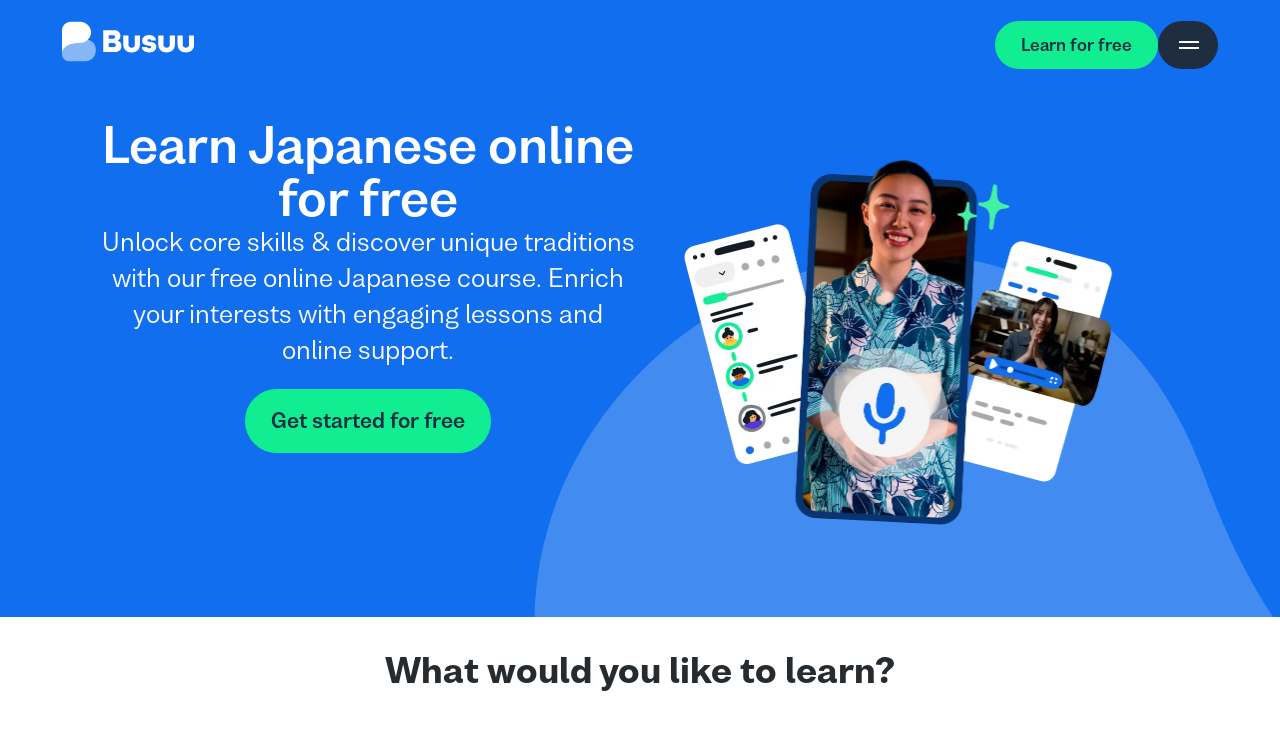

--- FILE ---
content_type: text/html; charset=utf-8
request_url: https://www.busuu.com/en/course/learn-japanese-online
body_size: 83257
content:
<!DOCTYPE html><html lang="en" dir="ltr" class="ltr"><head><meta charSet="utf-8"/><meta name="viewport" content="width=device-width, initial-scale=1"/><link rel="preload" href="/busuu-marketing-assets/_next/static/media/2f4bc2a62ecc3b67-s.p.woff2" as="font" crossorigin="" type="font/woff2"/><link rel="preload" href="/busuu-marketing-assets/_next/static/media/477cee2cc9bc2a6f-s.p.woff2" as="font" crossorigin="" type="font/woff2"/><link rel="preload" href="/busuu-marketing-assets/_next/static/media/6123210e0f0f1a9e-s.p.woff2" as="font" crossorigin="" type="font/woff2"/><link rel="preload" href="/busuu-marketing-assets/_next/static/media/ce74ef92c1c91f0f-s.p.woff2" as="font" crossorigin="" type="font/woff2"/><link rel="preload" as="image" href="/static-marketing/images/convector-green.svg"/><link rel="stylesheet" href="/busuu-marketing-assets/_next/static/css/b41856df4447ba87.css" data-precedence="next"/><link rel="stylesheet" href="/busuu-marketing-assets/_next/static/css/50a46609ddcddf5d.css" data-precedence="next"/><link rel="preload" as="script" fetchPriority="low" href="/busuu-marketing-assets/_next/static/chunks/webpack-3d3343a2b0e07472.js"/><script src="/busuu-marketing-assets/_next/static/chunks/1dd3208c-45ad490e7817cbb5.js" async=""></script><script src="/busuu-marketing-assets/_next/static/chunks/3fec4828-7386de916e44dc68.js" async=""></script><script src="/busuu-marketing-assets/_next/static/chunks/262-78e4afa5f53a82e4.js" async=""></script><script src="/busuu-marketing-assets/_next/static/chunks/main-app-772e5a00d005118b.js" async=""></script><script src="/busuu-marketing-assets/_next/static/chunks/7bf36345-c01e7a2d3716791d.js" async=""></script><script src="/busuu-marketing-assets/_next/static/chunks/bc40be6b-7de4c0d18f7cbbb6.js" async=""></script><script src="/busuu-marketing-assets/_next/static/chunks/875-2a63ff8aac1a9631.js" async=""></script><script src="/busuu-marketing-assets/_next/static/chunks/642-efd31542230efcbc.js" async=""></script><script src="/busuu-marketing-assets/_next/static/chunks/298-beb257e815e426cd.js" async=""></script><script src="/busuu-marketing-assets/_next/static/chunks/app/%5Blang%5D/layout-76fa071e3587f800.js" async=""></script><script src="/busuu-marketing-assets/_next/static/chunks/app/%5Blang%5D/error-26439b6b0d6229a1.js" async=""></script><script src="/busuu-marketing-assets/_next/static/chunks/467-61c234f20190fdbf.js" async=""></script><script src="/busuu-marketing-assets/_next/static/chunks/219-f3594fc19f374463.js" async=""></script><script src="/busuu-marketing-assets/_next/static/chunks/app/%5Blang%5D/%5B...slug%5D/page-28b20c5a3796f9ac.js" async=""></script><meta http-equiv="Content-Security-Policy" content="frame-ancestors &#x27;self&#x27; https://www.google.com https://recaptcha.net;"/><title>Learn Japanese Language: Free Online Courses - Busuu</title><meta name="description" content="Learning Japanese online with Busuu&#x27;s lessons is one of the best ways to improve your language skills. Study Japanese online and start for free."/><meta name="robots" content="index, follow"/><meta name="category" content="education"/><link rel="canonical" href="https://www.busuu.com/en/course/learn-japanese-online"/><link rel="alternate" hrefLang="es" href="https://www.busuu.com/es/course/aprender-japones-online"/><link rel="alternate" hrefLang="fr" href="https://www.busuu.com/fr/course/apprendre-japonais-en-ligne"/><link rel="alternate" hrefLang="pt-br" href="https://www.busuu.com/pt/course/aprenda-japones-online"/><link rel="alternate" hrefLang="ru" href="https://www.busuu.com/ru/course/uchit-japonskij-online"/><link rel="alternate" hrefLang="id" href="https://www.busuu.com/id/course/belajar-bahasa-jepang-secara-daring"/><link rel="alternate" hrefLang="zh" href="https://www.busuu.com/zh/course/zai-xian-xue-xi-ri-yu"/><link rel="alternate" hrefLang="tr" href="https://www.busuu.com/tr/course/japonca-ogren"/><link rel="alternate" hrefLang="pl" href="https://www.busuu.com/pl/course/nauka-japonskiego-online"/><link rel="alternate" hrefLang="de" href="https://www.busuu.com/de/course/online-japanisch-lernen"/><link rel="alternate" hrefLang="ja" href="https://www.busuu.com/ja/course/onrain-de-nihon-go-wo-gakushu"/><link rel="alternate" hrefLang="it" href="https://www.busuu.com/it/course/impara-giapponese-online"/><link rel="alternate" hrefLang="ar" href="https://www.busuu.com/ar/course/taalam-allogha-alyabaniah-aabral-internet"/><link rel="alternate" hrefLang="x-default" href="https://www.busuu.com/en/course/learn-japanese-online"/><meta name="apple-itunes-app" content="app-id=862740961"/><meta name="google-site-verification" content="MVmvA3wANVHwIrsdlKf7_D0ZQlFwll32DM6i9SpnnIA"/><meta name="google-site-verification" content="9Yhdvw2mA45ZmYjHJet21kNm9lEdvULKwXTzItBwMIw"/><meta name="apple-mobile-web-app-capable" content="yes"/><meta name="apple-mobile-web-app-title" content="Busuu"/><meta name="apple-mobile-web-app-status-bar-style" content="black-translucent"/><meta property="og:title" content="Learn Japanese Language: Free Online Courses"/><meta property="og:description" content="Learning Japanese online with Busuu&#x27;s lessons is one of the best ways to improve your language skills. Study Japanese online and start for free."/><meta property="og:site_name" content="Busuu"/><meta property="og:image" content="https://images.ctfassets.net/kk1deufhixqq/5b52nnrjGp0ou1YlHUumfy/345c7be61f1bf798164d3701b5921f5f/busuu.png"/><meta property="og:type" content="website"/><meta name="twitter:card" content="summary_large_image"/><meta name="twitter:title" content="Busuu"/><meta name="twitter:description" content="Study a new language online with Busuu&#x27;s award-winning courses. Learn together with native speakers in Busuu&#x27;s community."/><meta name="twitter:image" content="https://images.ctfassets.net/kk1deufhixqq/5b52nnrjGp0ou1YlHUumfy/345c7be61f1bf798164d3701b5921f5f/busuu.png"/><meta property="al:ios:url" content="https://apps.apple.com/app/busuu-fast-language-learning/id379968583"/><meta property="al:ios:app_store_id" content="862740961"/><meta property="al:android:package" content="https://play.google.com/store/apps/details?id=com.busuu.android.enc"/><meta property="al:android:app_name" content="com.busuu.android"/><link rel="icon" href="/favicon.ico" type="image/x-icon" sizes="32x32"/><meta name="next-size-adjust"/><script>(self.__next_s=self.__next_s||[]).push([0,{"type":"text/javascript","children":";window.NREUM||(NREUM={});NREUM.init={distributed_tracing:{enabled:true},privacy:{cookies_enabled:false},ajax:{deny_list:[\"bam.eu01.nr-data.net\"]}};\n\n;NREUM.loader_config={accountID:\"4293181\",trustKey:\"4257740\",agentID:\"538795912\",licenseKey:\"NRJS-9850958b565ce660deb\",applicationID:\"538795912\"};\n;NREUM.info={beacon:\"bam.eu01.nr-data.net\",errorBeacon:\"bam.eu01.nr-data.net\",licenseKey:\"NRJS-9850958b565ce660deb\",applicationID:\"538795912\",sa:1};\n;/*! For license information please see nr-loader-spa-1.264.0.min.js.LICENSE.txt */\n(()=>{var e,t,r={2983:(e,t,r)=>{\"use strict\";r.d(t,{D0:()=>v,gD:()=>y,Vp:()=>s,oC:()=>x,fr:()=>_,jD:()=>P,hR:()=>A,xN:()=>b,x1:()=>c,aN:()=>T,V:()=>j});var n=r(384),i=r(7864);const o={beacon:n.NT.beacon,errorBeacon:n.NT.errorBeacon,licenseKey:void 0,applicationID:void 0,sa:void 0,queueTime:void 0,applicationTime:void 0,ttGuid:void 0,user:void 0,account:void 0,product:void 0,extra:void 0,jsAttributes:{},userAttributes:void 0,atts:void 0,transactionName:void 0,tNamePlain:void 0},a={};function s(e){if(!e)throw new Error(\"All info objects require an agent identifier!\");if(!a[e])throw new Error(\"Info for \".concat(e,\" was never set\"));return a[e]}function c(e,t){if(!e)throw new Error(\"All info objects require an agent identifier!\");a[e]=(0,i.a)(t,o);const r=(0,n.nY)(e);r&&(r.info=a[e])}var u=r(993);const d=e=>{if(!e||\"string\"!=typeof e)return!1;try{document.createDocumentFragment().querySelector(e)}catch{return!1}return!0};var l=r(2614),f=r(944);const h=\"[data-nr-mask]\",g=()=>{const e={mask_selector:\"*\",block_selector:\"[data-nr-block]\",mask_input_options:{color:!1,date:!1,\"datetime-local\":!1,email:!1,month:!1,number:!1,range:!1,search:!1,tel:!1,text:!1,time:!1,url:!1,week:!1,textarea:!1,select:!1,password:!0}};return{ajax:{deny_list:void 0,block_internal:!0,enabled:!0,harvestTimeSeconds:10,autoStart:!0},distributed_tracing:{enabled:void 0,exclude_newrelic_header:void 0,cors_use_newrelic_header:void 0,cors_use_tracecontext_headers:void 0,allowed_origins:void 0},feature_flags:[],generic_events:{enabled:!0,harvestTimeSeconds:30,autoStart:!0},harvest:{tooManyRequestsDelay:60},jserrors:{enabled:!0,harvestTimeSeconds:10,autoStart:!0},logging:{enabled:!0,harvestTimeSeconds:10,autoStart:!0,level:u.p_.INFO},metrics:{enabled:!0,autoStart:!0},obfuscate:void 0,page_action:{enabled:!0},page_view_event:{enabled:!0,autoStart:!0},page_view_timing:{enabled:!0,harvestTimeSeconds:30,long_task:!1,autoStart:!0},privacy:{cookies_enabled:!0},proxy:{assets:void 0,beacon:void 0},session:{expiresMs:l.wk,inactiveMs:l.BB},session_replay:{autoStart:!0,enabled:!1,harvestTimeSeconds:60,preload:!1,sampling_rate:10,error_sampling_rate:100,collect_fonts:!1,inline_images:!1,inline_stylesheet:!0,fix_stylesheets:!0,mask_all_inputs:!0,get mask_text_selector(){return e.mask_selector},set mask_text_selector(t){d(t)?e.mask_selector=\"\".concat(t,\",\").concat(h):\"\"===t||null===t?e.mask_selector=h:(0,f.R)(5,t)},get block_class(){return\"nr-block\"},get ignore_class(){return\"nr-ignore\"},get mask_text_class(){return\"nr-mask\"},get block_selector(){return e.block_selector},set block_selector(t){d(t)?e.block_selector+=\",\".concat(t):\"\"!==t&&(0,f.R)(6,t)},get mask_input_options(){return e.mask_input_options},set mask_input_options(t){t&&\"object\"==typeof t?e.mask_input_options={...t,password:!0}:(0,f.R)(7,t)}},session_trace:{enabled:!0,harvestTimeSeconds:10,autoStart:!0},soft_navigations:{enabled:!0,harvestTimeSeconds:10,autoStart:!0},spa:{enabled:!0,harvestTimeSeconds:10,autoStart:!0},ssl:void 0}},p={},m=\"All configuration objects require an agent identifier!\";function v(e){if(!e)throw new Error(m);if(!p[e])throw new Error(\"Configuration for \".concat(e,\" was never set\"));return p[e]}function b(e,t){if(!e)throw new Error(m);p[e]=(0,i.a)(t,g());const r=(0,n.nY)(e);r&&(r.init=p[e])}function y(e,t){if(!e)throw new Error(m);var r=v(e);if(r){for(var n=t.split(\".\"),i=0;i<n.length-1;i++)if(\"object\"!=typeof(r=r[n[i]]))return;r=r[n[n.length-1]]}return r}const w={accountID:void 0,trustKey:void 0,agentID:void 0,licenseKey:void 0,applicationID:void 0,xpid:void 0},R={};function x(e){if(!e)throw new Error(\"All loader-config objects require an agent identifier!\");if(!R[e])throw new Error(\"LoaderConfig for \".concat(e,\" was never set\"));return R[e]}function T(e,t){if(!e)throw new Error(\"All loader-config objects require an agent identifier!\");R[e]=(0,i.a)(t,w);const r=(0,n.nY)(e);r&&(r.loader_config=R[e])}const A=(0,n.dV)().o;var E=r(6154),N=r(9324);const S={buildEnv:N.F3,distMethod:N.Xs,version:N.xv,originTime:E.WN},O={customTransaction:void 0,disabled:!1,isolatedBacklog:!1,loaderType:void 0,maxBytes:3e4,onerror:void 0,origin:\"\"+E.gm.location,ptid:void 0,releaseIds:{},appMetadata:{},session:void 0,denyList:void 0,harvestCount:0,timeKeeper:void 0},I={};function _(e){if(!e)throw new Error(\"All runtime objects require an agent identifier!\");if(!I[e])throw new Error(\"Runtime for \".concat(e,\" was never set\"));return I[e]}function j(e,t){if(!e)throw new Error(\"All runtime objects require an agent identifier!\");I[e]={...(0,i.a)(t,O),...S};const r=(0,n.nY)(e);r&&(r.runtime=I[e])}function P(e){return function(e){try{const t=s(e);return!!t.licenseKey&&!!t.errorBeacon&&!!t.applicationID}catch(e){return!1}}(e)}},7864:(e,t,r)=>{\"use strict\";r.d(t,{a:()=>i});var n=r(944);function i(e,t){try{if(!e||\"object\"!=typeof e)return(0,n.R)(3);if(!t||\"object\"!=typeof t)return(0,n.R)(4);const r=Object.create(Object.getPrototypeOf(t),Object.getOwnPropertyDescriptors(t)),o=0===Object.keys(r).length?e:r;for(let a in o)if(void 0!==e[a])try{if(null===e[a]){r[a]=null;continue}Array.isArray(e[a])&&Array.isArray(t[a])?r[a]=Array.from(new Set([...e[a],...t[a]])):\"object\"==typeof e[a]&&\"object\"==typeof t[a]?r[a]=i(e[a],t[a]):r[a]=e[a]}catch(e){(0,n.R)(1,e)}return r}catch(e){(0,n.R)(2,e)}}},9324:(e,t,r)=>{\"use strict\";r.d(t,{F3:()=>i,Xs:()=>o,Yq:()=>a,xv:()=>n});const n=\"1.264.0\",i=\"PROD\",o=\"CDN\",a=\"2.0.0-alpha.12\"},6154:(e,t,r)=>{\"use strict\";r.d(t,{A4:()=>s,OF:()=>d,RI:()=>i,Vr:()=>h,WN:()=>g,bv:()=>o,gm:()=>a,lR:()=>f,m:()=>u,mw:()=>c,sb:()=>l});var n=r(1863);const i=\"undefined\"!=typeof window&&!!window.document,o=\"undefined\"!=typeof WorkerGlobalScope&&(\"undefined\"!=typeof self&&self instanceof WorkerGlobalScope&&self.navigator instanceof WorkerNavigator||\"undefined\"!=typeof globalThis&&globalThis instanceof WorkerGlobalScope&&globalThis.navigator instanceof WorkerNavigator),a=i?window:\"undefined\"!=typeof WorkerGlobalScope&&(\"undefined\"!=typeof self&&self instanceof WorkerGlobalScope&&self||\"undefined\"!=typeof globalThis&&globalThis instanceof WorkerGlobalScope&&globalThis),s=\"complete\"===a?.document?.readyState,c=Boolean(\"hidden\"===a?.document?.visibilityState),u=\"\"+a?.location,d=/iPad|iPhone|iPod/.test(a.navigator?.userAgent),l=d&&\"undefined\"==typeof SharedWorker,f=(()=>{const e=a.navigator?.userAgent?.match(/Firefox[/s](d+.d+)/);return Array.isArray(e)&&e.length>=2?+e[1]:0})(),h=!!a.navigator?.sendBeacon,g=Date.now()-(0,n.t)()},4777:(e,t,r)=>{\"use strict\";r.d(t,{J:()=>o});var n=r(944);const i={agentIdentifier:\"\",ee:void 0};class o{constructor(e){try{if(\"object\"!=typeof e)return(0,n.R)(8);this.sharedContext={},Object.assign(this.sharedContext,i),Object.entries(e).forEach((e=>{let[t,r]=e;Object.keys(i).includes(t)&&(this.sharedContext[t]=r)}))}catch(e){(0,n.R)(9,e)}}}},7295:(e,t,r)=>{\"use strict\";r.d(t,{Xv:()=>a,gX:()=>i,iW:()=>o});var n=[];function i(e){if(!e||o(e))return!1;if(0===n.length)return!0;for(var t=0;t<n.length;t++){var r=n[t];if(\"*\"===r.hostname)return!1;if(s(r.hostname,e.hostname)&&c(r.pathname,e.pathname))return!1}return!0}function o(e){return void 0===e.hostname}function a(e){if(n=[],e&&e.length)for(var t=0;t<e.length;t++){let r=e[t];if(!r)continue;0===r.indexOf(\"http://\")?r=r.substring(7):0===r.indexOf(\"https://\")&&(r=r.substring(8));const i=r.indexOf(\"/\");let o,a;i>0?(o=r.substring(0,i),a=r.substring(i)):(o=r,a=\"\");let[s]=o.split(\":\");n.push({hostname:s,pathname:a})}}function s(e,t){return!(e.length>t.length)&&t.indexOf(e)===t.length-e.length}function c(e,t){return 0===e.indexOf(\"/\")&&(e=e.substring(1)),0===t.indexOf(\"/\")&&(t=t.substring(1)),\"\"===e||e===t}},1687:(e,t,r)=>{\"use strict\";r.d(t,{Ak:()=>s,Ze:()=>d,x3:()=>c});var n=r(7836),i=r(3606),o=r(860);const a={};function s(e,t){const r={staged:!1,priority:o.P[t]||0};u(e),a[e].get(t)||a[e].set(t,r)}function c(e,t){e&&a[e]&&(a[e].get(t)&&a[e].delete(t),f(e,t,!1),a[e].size&&l(e))}function u(e){if(!e)throw new Error(\"agentIdentifier required\");a[e]||(a[e]=new Map)}function d(){let e=arguments.length>0&&void 0!==arguments[0]?arguments[0]:\"\",t=arguments.length>1&&void 0!==arguments[1]?arguments[1]:\"feature\",r=arguments.length>2&&void 0!==arguments[2]&&arguments[2];if(u(e),!e||!a[e].get(t)||r)return f(e,t);a[e].get(t).staged=!0,l(e)}function l(e){const t=Array.from(a[e]);t.every((e=>{let[t,r]=e;return r.staged}))&&(t.sort(((e,t)=>e[1].priority-t[1].priority)),t.forEach((t=>{let[r]=t;a[e].delete(r),f(e,r)})))}function f(e,t){let r=!(arguments.length>2&&void 0!==arguments[2])||arguments[2];const o=e?n.ee.get(e):n.ee,a=i.i.handlers;if(!o.aborted&&o.backlog&&a){if(r){const e=o.backlog[t],r=a[t];if(r){for(let t=0;e&&t<e.length;++t)h(e[t],r);Object.entries(r).forEach((e=>{let[t,r]=e;Object.values(r||{}).forEach((e=>{e[0].on(t,e[1])}))}))}}o.isolatedBacklog||delete a[t],o.backlog[t]=null,o.emit(\"drain-\"+t,[])}}function h(e,t){var r=e[1];Object.values(t[r]||{}).forEach((t=>{var r=e[0];if(t[0]===r){var n=t[1],i=e[3],o=e[2];n.apply(i,o)}}))}},7836:(e,t,r)=>{\"use strict\";r.d(t,{P:()=>c,ee:()=>u});var n=r(384),i=r(8990),o=r(2983),a=r(2646),s=r(5607);const c=\"nr@context:\".concat(s.W),u=function e(t,r){var n={},s={},d={},l=!1;try{l=16===r.length&&(0,o.fr)(r).isolatedBacklog}catch(e){}var f={on:g,addEventListener:g,removeEventListener:function(e,t){var r=n[e];if(!r)return;for(var i=0;i<r.length;i++)r[i]===t&&r.splice(i,1)},emit:function(e,r,n,i,o){!1!==o&&(o=!0);if(u.aborted&&!i)return;t&&o&&t.emit(e,r,n);for(var a=h(n),c=p(e),d=c.length,l=0;l<d;l++)c[l].apply(a,r);var g=v()[s[e]];g&&g.push([f,e,r,a]);return a},get:m,listeners:p,context:h,buffer:function(e,t){const r=v();if(t=t||\"feature\",f.aborted)return;Object.entries(e||{}).forEach((e=>{let[n,i]=e;s[i]=t,t in r||(r[t]=[])}))},abort:function(){f._aborted=!0,Object.keys(f.backlog).forEach((e=>{delete f.backlog[e]}))},isBuffering:function(e){return!!v()[s[e]]},debugId:r,backlog:l?{}:t&&\"object\"==typeof t.backlog?t.backlog:{},isolatedBacklog:l};return Object.defineProperty(f,\"aborted\",{get:()=>{let e=f._aborted||!1;return e||(t&&(e=t.aborted),e)}}),f;function h(e){return e&&e instanceof a.y?e:e?(0,i.I)(e,c,(()=>new a.y(c))):new a.y(c)}function g(e,t){n[e]=p(e).concat(t)}function p(e){return n[e]||[]}function m(t){return d[t]=d[t]||e(f,t)}function v(){return f.backlog}}(void 0,\"globalEE\"),d=(0,n.Zm)();d.ee||(d.ee=u)},2646:(e,t,r)=>{\"use strict\";r.d(t,{y:()=>n});class n{constructor(e){this.contextId=e}}},9908:(e,t,r)=>{\"use strict\";r.d(t,{d:()=>n,p:()=>i});var n=r(7836).ee.get(\"handle\");function i(e,t,r,i,o){o?(o.buffer([e],i),o.emit(e,t,r)):(n.buffer([e],i),n.emit(e,t,r))}},3606:(e,t,r)=>{\"use strict\";r.d(t,{i:()=>o});var n=r(9908);o.on=a;var i=o.handlers={};function o(e,t,r,o){a(o||n.d,i,e,t,r)}function a(e,t,r,i,o){o||(o=\"feature\"),e||(e=n.d);var a=t[o]=t[o]||{};(a[r]=a[r]||[]).push([e,i])}},3878:(e,t,r)=>{\"use strict\";r.d(t,{DD:()=>c,jT:()=>a,sp:()=>s});var n=r(6154);let i=!1,o=!1;try{const e={get passive(){return i=!0,!1},get signal(){return o=!0,!1}};n.gm.addEventListener(\"test\",null,e),n.gm.removeEventListener(\"test\",null,e)}catch(e){}function a(e,t){return i||o?{capture:!!e,passive:i,signal:t}:!!e}function s(e,t){let r=arguments.length>2&&void 0!==arguments[2]&&arguments[2],n=arguments.length>3?arguments[3]:void 0;window.addEventListener(e,t,a(r,n))}function c(e,t){let r=arguments.length>2&&void 0!==arguments[2]&&arguments[2],n=arguments.length>3?arguments[3]:void 0;document.addEventListener(e,t,a(r,n))}},5607:(e,t,r)=>{\"use strict\";r.d(t,{W:()=>n});const n=(0,r(9566).bz)()},9566:(e,t,r)=>{\"use strict\";r.d(t,{LA:()=>s,ZF:()=>c,bz:()=>a,el:()=>u});var n=r(6154);const i=\"xxxxxxxx-xxxx-4xxx-yxxx-xxxxxxxxxxxx\";function o(e,t){return e?15&e[t]:16*Math.random()|0}function a(){const e=n.gm?.crypto||n.gm?.msCrypto;let t,r=0;return e&&e.getRandomValues&&(t=e.getRandomValues(new Uint8Array(30))),i.split(\"\").map((e=>\"x\"===e?o(t,r++).toString(16):\"y\"===e?(3&o()|8).toString(16):e)).join(\"\")}function s(e){const t=n.gm?.crypto||n.gm?.msCrypto;let r,i=0;t&&t.getRandomValues&&(r=t.getRandomValues(new Uint8Array(e)));const a=[];for(var s=0;s<e;s++)a.push(o(r,i++).toString(16));return a.join(\"\")}function c(){return s(16)}function u(){return s(32)}},2614:(e,t,r)=>{\"use strict\";r.d(t,{BB:()=>a,H3:()=>n,g:()=>u,iL:()=>c,tS:()=>s,uh:()=>i,wk:()=>o});const n=\"NRBA\",i=\"SESSION\",o=144e5,a=18e5,s={STARTED:\"session-started\",PAUSE:\"session-pause\",RESET:\"session-reset\",RESUME:\"session-resume\",UPDATE:\"session-update\"},c={SAME_TAB:\"same-tab\",CROSS_TAB:\"cross-tab\"},u={OFF:0,FULL:1,ERROR:2}},1863:(e,t,r)=>{\"use strict\";function n(){return Math.floor(performance.now())}r.d(t,{t:()=>n})},7485:(e,t,r)=>{\"use strict\";r.d(t,{D:()=>i});var n=r(6154);function i(e){if(0===(e||\"\").indexOf(\"data:\"))return{protocol:\"data\"};try{const t=new URL(e,location.href),r={port:t.port,hostname:t.hostname,pathname:t.pathname,search:t.search,protocol:t.protocol.slice(0,t.protocol.indexOf(\":\")),sameOrigin:t.protocol===n.gm?.location?.protocol&&t.host===n.gm?.location?.host};return r.port&&\"\"!==r.port||(\"http:\"===t.protocol&&(r.port=\"80\"),\"https:\"===t.protocol&&(r.port=\"443\")),r.pathname&&\"\"!==r.pathname?r.pathname.startsWith(\"/\")||(r.pathname=\"/\".concat(r.pathname)):r.pathname=\"/\",r}catch(e){return{}}}},944:(e,t,r)=>{\"use strict\";function n(e,t){\"function\"==typeof console.debug&&console.debug(\"New Relic Warning: https://github.com/newrelic/newrelic-browser-agent/blob/main/docs/warning-codes.md#\".concat(e),t)}r.d(t,{R:()=>n})},5284:(e,t,r)=>{\"use strict\";r.d(t,{t:()=>c,B:()=>s});var n=r(7836),i=r(6154);const o=\"newrelic\";const a=new Set,s={};function c(e,t){const r=n.ee.get(t);s[t]??={},e&&\"object\"==typeof e&&(a.has(t)||(r.emit(\"rumresp\",[e]),s[t]=e,a.add(t),function(){let e=arguments.length>0&&void 0!==arguments[0]?arguments[0]:{};try{i.gm.dispatchEvent(new CustomEvent(o,{detail:e}))}catch(e){}}({loaded:!0})))}},8990:(e,t,r)=>{\"use strict\";r.d(t,{I:()=>i});var n=Object.prototype.hasOwnProperty;function i(e,t,r){if(n.call(e,t))return e[t];var i=r();if(Object.defineProperty&&Object.keys)try{return Object.defineProperty(e,t,{value:i,writable:!0,enumerable:!1}),i}catch(e){}return e[t]=i,i}},6389:(e,t,r)=>{\"use strict\";function n(e){var t=this;let r=arguments.length>1&&void 0!==arguments[1]?arguments[1]:500,n=arguments.length>2&&void 0!==arguments[2]?arguments[2]:{};const i=n?.leading||!1;let o;return function(){for(var n=arguments.length,a=new Array(n),s=0;s<n;s++)a[s]=arguments[s];i&&void 0===o&&(e.apply(t,a),o=setTimeout((()=>{o=clearTimeout(o)}),r)),i||(clearTimeout(o),o=setTimeout((()=>{e.apply(t,a)}),r))}}function i(e){var t=this;let r=!1;return function(){if(!r){r=!0;for(var n=arguments.length,i=new Array(n),o=0;o<n;o++)i[o]=arguments[o];e.apply(t,i)}}}r.d(t,{J:()=>i,s:()=>n})},3304:(e,t,r)=>{\"use strict\";r.d(t,{A:()=>o});var n=r(7836);const i=()=>{const e=new WeakSet;return(t,r)=>{if(\"object\"==typeof r&&null!==r){if(e.has(r))return;e.add(r)}return r}};function o(e){try{return JSON.stringify(e,i())}catch(e){try{n.ee.emit(\"internal-error\",[e])}catch(e){}}}},5289:(e,t,r)=>{\"use strict\";r.d(t,{GG:()=>o,sB:()=>a});var n=r(3878);function i(){return\"undefined\"==typeof document||\"complete\"===document.readyState}function o(e,t){if(i())return e();(0,n.sp)(\"load\",e,t)}function a(e){if(i())return e();(0,n.DD)(\"DOMContentLoaded\",e)}},384:(e,t,r)=>{\"use strict\";r.d(t,{NT:()=>o,US:()=>d,Zm:()=>a,bQ:()=>c,dV:()=>s,nY:()=>u,pV:()=>l});var n=r(6154),i=r(1863);const o={beacon:\"bam.nr-data.net\",errorBeacon:\"bam.nr-data.net\"};function a(){return n.gm.NREUM||(n.gm.NREUM={}),void 0===n.gm.newrelic&&(n.gm.newrelic=n.gm.NREUM),n.gm.NREUM}function s(){let e=a();return e.o||(e.o={ST:n.gm.setTimeout,SI:n.gm.setImmediate,CT:n.gm.clearTimeout,XHR:n.gm.XMLHttpRequest,REQ:n.gm.Request,EV:n.gm.Event,PR:n.gm.Promise,MO:n.gm.MutationObserver,FETCH:n.gm.fetch}),e}function c(e,t){let r=a();r.initializedAgents??={},t.initializedAt={ms:(0,i.t)(),date:new Date},r.initializedAgents[e]=t}function u(e){let t=a();return t.initializedAgents?.[e]}function d(e,t){a()[e]=t}function l(){return function(){let e=a();const t=e.info||{};e.info={beacon:o.beacon,errorBeacon:o.errorBeacon,...t}}(),function(){let e=a();const t=e.init||{};e.init={...t}}(),s(),function(){let e=a();const t=e.loader_config||{};e.loader_config={...t}}(),a()}},2843:(e,t,r)=>{\"use strict\";r.d(t,{u:()=>i});var n=r(3878);function i(e){let t=arguments.length>1&&void 0!==arguments[1]&&arguments[1],r=arguments.length>2?arguments[2]:void 0,i=arguments.length>3?arguments[3]:void 0;(0,n.DD)(\"visibilitychange\",(function(){if(t)return void(\"hidden\"===document.visibilityState&&e());e(document.visibilityState)}),r,i)}},8941:(e,t,r)=>{\"use strict\";r.d(t,{um:()=>f,NZ:()=>R,vC:()=>A,Ri:()=>O,Ak:()=>_,o8:()=>P,MO:()=>U,bX:()=>F});var n=r(7836),i=r(3434),o=r(8990),a=r(6154);const s={},c=a.gm.XMLHttpRequest,u=\"addEventListener\",d=\"removeEventListener\",l=\"nr@wrapped:\".concat(n.P);function f(e){var t=function(e){return(e||n.ee).get(\"events\")}(e);if(s[t.debugId]++)return t;s[t.debugId]=1;var r=(0,i.YM)(t,!0);function f(e){r.inPlace(e,[u,d],\"-\",g)}function g(e,t){return e[1]}return\"getPrototypeOf\"in Object&&(a.RI&&h(document,f),h(a.gm,f),h(c.prototype,f)),t.on(u+\"-start\",(function(e,t){var n=e[1];if(null!==n&&(\"function\"==typeof n||\"object\"==typeof n)){var i=(0,o.I)(n,l,(function(){var e={object:function(){if(\"function\"!=typeof n.handleEvent)return;return n.handleEvent.apply(n,arguments)},function:n}[typeof n];return e?r(e,\"fn-\",null,e.name||\"anonymous\"):n}));this.wrapped=e[1]=i}})),t.on(d+\"-start\",(function(e){e[1]=this.wrapped||e[1]})),t}function h(e,t){let r=e;for(;\"object\"==typeof r&&!Object.prototype.hasOwnProperty.call(r,u);)r=Object.getPrototypeOf(r);for(var n=arguments.length,i=new Array(n>2?n-2:0),o=2;o<n;o++)i[o-2]=arguments[o];r&&t(r,...i)}var g=\"fetch-\",p=g+\"body-\",m=[\"arrayBuffer\",\"blob\",\"json\",\"text\",\"formData\"],v=a.gm.Request,b=a.gm.Response,y=\"prototype\";const w={};function R(e){const t=function(e){return(e||n.ee).get(\"fetch\")}(e);if(!(v&&b&&a.gm.fetch))return t;if(w[t.debugId]++)return t;function r(e,r,i){var o=e[r];\"function\"==typeof o&&(e[r]=function(){var e,r=[...arguments],a={};t.emit(i+\"before-start\",[r],a),a[n.P]&&a[n.P].dt&&(e=a[n.P].dt);var s=o.apply(this,r);return t.emit(i+\"start\",[r,e],s),s.then((function(e){return t.emit(i+\"end\",[null,e],s),e}),(function(e){throw t.emit(i+\"end\",[e],s),e}))})}return w[t.debugId]=1,m.forEach((e=>{r(v[y],e,p),r(b[y],e,p)})),r(a.gm,\"fetch\",g),t.on(g+\"end\",(function(e,r){var n=this;if(r){var i=r.headers.get(\"content-length\");null!==i&&(n.rxSize=i),t.emit(g+\"done\",[null,r],n)}else t.emit(g+\"done\",[e],n)})),t}const x={},T=[\"pushState\",\"replaceState\"];function A(e){const t=function(e){return(e||n.ee).get(\"history\")}(e);return!a.RI||x[t.debugId]++||(x[t.debugId]=1,(0,i.YM)(t).inPlace(window.history,T,\"-\")),t}var E=r(3878);const N={},S=[\"appendChild\",\"insertBefore\",\"replaceChild\"];function O(e){const t=function(e){return(e||n.ee).get(\"jsonp\")}(e);if(!a.RI||N[t.debugId])return t;N[t.debugId]=!0;var r=(0,i.YM)(t),o=/[?&](?:callback|cb)=([^&#]+)/,s=/(.*).([^.]+)/,c=/^(w+)(.|$)(.*)$/;function u(e,t){if(!e)return t;const r=e.match(c),n=r[1];return u(r[3],t[n])}return r.inPlace(Node.prototype,S,\"dom-\"),t.on(\"dom-start\",(function(e){!function(e){if(!e||\"string\"!=typeof e.nodeName||\"script\"!==e.nodeName.toLowerCase())return;if(\"function\"!=typeof e.addEventListener)return;var n=(i=e.src,a=i.match(o),a?a[1]:null);var i,a;if(!n)return;var c=function(e){var t=e.match(s);if(t&&t.length>=3)return{key:t[2],parent:u(t[1],window)};return{key:e,parent:window}}(n);if(\"function\"!=typeof c.parent[c.key])return;var d={};function l(){t.emit(\"jsonp-end\",[],d),e.removeEventListener(\"load\",l,(0,E.jT)(!1)),e.removeEventListener(\"error\",f,(0,E.jT)(!1))}function f(){t.emit(\"jsonp-error\",[],d),t.emit(\"jsonp-end\",[],d),e.removeEventListener(\"load\",l,(0,E.jT)(!1)),e.removeEventListener(\"error\",f,(0,E.jT)(!1))}r.inPlace(c.parent,[c.key],\"cb-\",d),e.addEventListener(\"load\",l,(0,E.jT)(!1)),e.addEventListener(\"error\",f,(0,E.jT)(!1)),t.emit(\"new-jsonp\",[e.src],d)}(e[0])})),t}const I={};function _(e){const t=function(e){return(e||n.ee).get(\"mutation\")}(e);if(!a.RI||I[t.debugId])return t;I[t.debugId]=!0;var r=(0,i.YM)(t),o=a.gm.MutationObserver;return o&&(window.MutationObserver=function(e){return this instanceof o?new o(r(e,\"fn-\")):o.apply(this,arguments)},MutationObserver.prototype=o.prototype),t}const j={};function P(e){const t=function(e){return(e||n.ee).get(\"promise\")}(e);if(j[t.debugId])return t;j[t.debugId]=!0;var r=t.context,o=(0,i.YM)(t),s=a.gm.Promise;return s&&function(){function e(r){var n=t.context(),i=o(r,\"executor-\",n,null,!1);const a=Reflect.construct(s,[i],e);return t.context(a).getCtx=function(){return n},a}a.gm.Promise=e,Object.defineProperty(e,\"name\",{value:\"Promise\"}),e.toString=function(){return s.toString()},Object.setPrototypeOf(e,s),[\"all\",\"race\"].forEach((function(r){const n=s[r];e[r]=function(e){let i=!1;[...e||[]].forEach((e=>{this.resolve(e).then(a(\"all\"===r),a(!1))}));const o=n.apply(this,arguments);return o;function a(e){return function(){t.emit(\"propagate\",[null,!i],o,!1,!1),i=i||!e}}}})),[\"resolve\",\"reject\"].forEach((function(r){const n=s[r];e[r]=function(e){const r=n.apply(this,arguments);return e!==r&&t.emit(\"propagate\",[e,!0],r,!1,!1),r}})),e.prototype=s.prototype;const n=s.prototype.then;s.prototype.then=function(){var e=this,i=r(e);i.promise=e;for(var a=arguments.length,s=new Array(a),c=0;c<a;c++)s[c]=arguments[c];s[0]=o(s[0],\"cb-\",i,null,!1),s[1]=o(s[1],\"cb-\",i,null,!1);const u=n.apply(this,s);return i.nextPromise=u,t.emit(\"propagate\",[e,!0],u,!1,!1),u},s.prototype.then[i.Jt]=n,t.on(\"executor-start\",(function(e){e[0]=o(e[0],\"resolve-\",this,null,!1),e[1]=o(e[1],\"resolve-\",this,null,!1)})),t.on(\"executor-err\",(function(e,t,r){e[1](r)})),t.on(\"cb-end\",(function(e,r,n){t.emit(\"propagate\",[n,!0],this.nextPromise,!1,!1)})),t.on(\"propagate\",(function(e,r,n){this.getCtx&&!r||(this.getCtx=function(){if(e instanceof Promise)var r=t.context(e);return r&&r.getCtx?r.getCtx():this})}))}(),t}const C={},k=\"setTimeout\",L=\"setInterval\",D=\"clearTimeout\",H=\"-start\",M=\"-\",K=[k,\"setImmediate\",L,D,\"clearImmediate\"];function U(e){const t=function(e){return(e||n.ee).get(\"timer\")}(e);if(C[t.debugId]++)return t;C[t.debugId]=1;var r=(0,i.YM)(t);return r.inPlace(a.gm,K.slice(0,2),k+M),r.inPlace(a.gm,K.slice(2,3),L+M),r.inPlace(a.gm,K.slice(3),D+M),t.on(L+H,(function(e,t,n){e[0]=r(e[0],\"fn-\",null,n)})),t.on(k+H,(function(e,t,n){this.method=n,this.timerDuration=isNaN(e[1])?0:+e[1],e[0]=r(e[0],\"fn-\",this,n)})),t}var G=r(944);const B={},V=[\"open\",\"send\"];function F(e){var t=e||n.ee;const r=function(e){return(e||n.ee).get(\"xhr\")}(t);if(B[r.debugId]++)return r;B[r.debugId]=1,f(t);var o=(0,i.YM)(r),s=a.gm.XMLHttpRequest,c=a.gm.MutationObserver,u=a.gm.Promise,d=a.gm.setInterval,l=\"readystatechange\",h=[\"onload\",\"onerror\",\"onabort\",\"onloadstart\",\"onloadend\",\"onprogress\",\"ontimeout\"],g=[],p=a.gm.XMLHttpRequest=function(e){const t=new s(e),n=r.context(t);try{r.emit(\"new-xhr\",[t],n),t.addEventListener(l,(i=n,function(){var e=this;e.readyState>3&&!i.resolved&&(i.resolved=!0,r.emit(\"xhr-resolved\",[],e)),o.inPlace(e,h,\"fn-\",R)}),(0,E.jT)(!1))}catch(e){(0,G.R)(15,e);try{r.emit(\"internal-error\",[e])}catch(e){}}var i;return t};function m(e,t){o.inPlace(t,[\"onreadystatechange\"],\"fn-\",R)}if(function(e,t){for(var r in e)t[r]=e[r]}(s,p),p.prototype=s.prototype,o.inPlace(p.prototype,V,\"-xhr-\",R),r.on(\"send-xhr-start\",(function(e,t){m(e,t),function(e){g.push(e),c&&(v?v.then(w):d?d(w):(b=-b,y.data=b))}(t)})),r.on(\"open-xhr-start\",m),c){var v=u&&u.resolve();if(!d&&!u){var b=1,y=document.createTextNode(b);new c(w).observe(y,{characterData:!0})}}else t.on(\"fn-end\",(function(e){e[0]&&e[0].type===l||w()}));function w(){for(var e=0;e<g.length;e++)m(0,g[e]);g.length&&(g=[])}function R(e,t){return t}return r}},3434:(e,t,r)=>{\"use strict\";r.d(t,{Jt:()=>o,YM:()=>c});var n=r(7836),i=r(5607);const o=\"nr@original:\".concat(i.W);var a=Object.prototype.hasOwnProperty,s=!1;function c(e,t){return e||(e=n.ee),r.inPlace=function(e,t,n,i,o){n||(n=\"\");const a=\"-\"===n.charAt(0);for(let s=0;s<t.length;s++){const c=t[s],u=e[c];d(u)||(e[c]=r(u,a?c+n:n,i,c,o))}},r.flag=o,r;function r(t,r,n,s,c){return d(t)?t:(r||(r=\"\"),nrWrapper[o]=t,function(e,t,r){if(Object.defineProperty&&Object.keys)try{return Object.keys(e).forEach((function(r){Object.defineProperty(t,r,{get:function(){return e[r]},set:function(t){return e[r]=t,t}})})),t}catch(e){u([e],r)}for(var n in e)a.call(e,n)&&(t[n]=e[n])}(t,nrWrapper,e),nrWrapper);function nrWrapper(){var o,a,d,l;try{a=this,o=[...arguments],d=\"function\"==typeof n?n(o,a):n||{}}catch(t){u([t,\"\",[o,a,s],d],e)}i(r+\"start\",[o,a,s],d,c);try{return l=t.apply(a,o)}catch(e){throw i(r+\"err\",[o,a,e],d,c),e}finally{i(r+\"end\",[o,a,l],d,c)}}}function i(r,n,i,o){if(!s||t){var a=s;s=!0;try{e.emit(r,n,i,t,o)}catch(t){u([t,r,n,i],e)}s=a}}}function u(e,t){t||(t=n.ee);try{t.emit(\"internal-error\",e)}catch(e){}}function d(e){return!(e&&\"function\"==typeof e&&e.apply&&!e[o])}},9300:(e,t,r)=>{\"use strict\";r.d(t,{T:()=>n});const n=r(860).K.ajax},3333:(e,t,r)=>{\"use strict\";r.d(t,{T:()=>n});const n=r(860).K.genericEvents},6774:(e,t,r)=>{\"use strict\";r.d(t,{T:()=>n});const n=r(860).K.jserrors},993:(e,t,r)=>{\"use strict\";r.d(t,{ET:()=>o,It:()=>s,TZ:()=>a,p_:()=>i});var n=r(860);const i={ERROR:\"ERROR\",WARN:\"WARN\",INFO:\"INFO\",DEBUG:\"DEBUG\",TRACE:\"TRACE\"},o=\"log\",a=n.K.logging,s=1e6},3785:(e,t,r)=>{\"use strict\";r.d(t,{R:()=>c,b:()=>u});var n=r(9908),i=r(1863),o=r(860),a=r(3969),s=r(993);function c(e,t){let r=arguments.length>2&&void 0!==arguments[2]?arguments[2]:{},c=arguments.length>3&&void 0!==arguments[3]?arguments[3]:s.p_.INFO;(0,n.p)(a.xV,[\"API/logging/\".concat(c.toLowerCase(),\"/called\")],void 0,o.K.metrics,e),(0,n.p)(s.ET,[(0,i.t)(),t,r,c],void 0,o.K.logging,e)}function u(e){return\"string\"==typeof e&&Object.values(s.p_).some((t=>t===e))}},3969:(e,t,r)=>{\"use strict\";r.d(t,{TZ:()=>n,XG:()=>s,rs:()=>i,xV:()=>a,z_:()=>o});const n=r(860).K.metrics,i=\"sm\",o=\"cm\",a=\"storeSupportabilityMetrics\",s=\"storeEventMetrics\"},6630:(e,t,r)=>{\"use strict\";r.d(t,{T:()=>n});const n=r(860).K.pageViewEvent},782:(e,t,r)=>{\"use strict\";r.d(t,{T:()=>n});const n=r(860).K.pageViewTiming},6344:(e,t,r)=>{\"use strict\";r.d(t,{BB:()=>f,G4:()=>o,It:()=>c,No:()=>u,Qb:()=>h,TZ:()=>i,Ug:()=>a,_s:()=>s,bc:()=>l,yP:()=>d});var n=r(2614);const i=r(860).K.sessionReplay,o={RECORD:\"recordReplay\",PAUSE:\"pauseReplay\",REPLAY_RUNNING:\"replayRunning\",ERROR_DURING_REPLAY:\"errorDuringReplay\"},a=.12,s={DomContentLoaded:0,Load:1,FullSnapshot:2,IncrementalSnapshot:3,Meta:4,Custom:5},c=1e6,u=64e3,d={[n.g.ERROR]:15e3,[n.g.FULL]:3e5,[n.g.OFF]:0},l={RESET:{message:\"Session was reset\",sm:\"Reset\"},IMPORT:{message:\"Recorder failed to import\",sm:\"Import\"},TOO_MANY:{message:\"429: Too Many Requests\",sm:\"Too-Many\"},TOO_BIG:{message:\"Payload was too large\",sm:\"Too-Big\"},CROSS_TAB:{message:\"Session Entity was set to OFF on another tab\",sm:\"Cross-Tab\"},ENTITLEMENTS:{message:\"Session Replay is not allowed and will not be started\",sm:\"Entitlement\"}},f=5e3,h={API:\"api\"}},5270:(e,t,r)=>{\"use strict\";r.d(t,{Aw:()=>s,CT:()=>c,SR:()=>a});var n=r(2983),i=r(7767),o=r(6154);function a(e){return!!n.hR.MO&&(0,i.V)(e)&&!0===(0,n.gD)(e,\"session_trace.enabled\")}function s(e){return!0===(0,n.gD)(e,\"session_replay.preload\")&&a(e)}function c(e,t){const r=t.correctAbsoluteTimestamp(e);return{originalTimestamp:e,correctedTimestamp:r,timestampDiff:e-r,originTime:o.WN,correctedOriginTime:t.correctedOriginTime,originTimeDiff:Math.floor(o.WN-t.correctedOriginTime)}}},3738:(e,t,r)=>{\"use strict\";r.d(t,{He:()=>i,Kp:()=>s,Lc:()=>u,Rz:()=>d,TZ:()=>n,bD:()=>o,d3:()=>a,jx:()=>l,uP:()=>c});const n=r(860).K.sessionTrace,i=\"bstResource\",o=\"resource\",a=\"-start\",s=\"-end\",c=\"fn\"+a,u=\"fn\"+s,d=\"pushState\",l=1e3},3962:(e,t,r)=>{\"use strict\";r.d(t,{AM:()=>o,O2:()=>s,Qu:()=>c,TZ:()=>a,ih:()=>u,tC:()=>i});var n=r(860);const i=[\"click\",\"keydown\",\"submit\"],o=\"api\",a=n.K.softNav,s={INITIAL_PAGE_LOAD:\"\",ROUTE_CHANGE:1,UNSPECIFIED:2},c={INTERACTION:1,AJAX:2,CUSTOM_END:3,CUSTOM_TRACER:4},u={IP:\"in progress\",FIN:\"finished\",CAN:\"cancelled\"}},7378:(e,t,r)=>{\"use strict\";r.d(t,{$p:()=>x,BR:()=>b,Kp:()=>R,L3:()=>y,Lc:()=>c,NC:()=>o,SG:()=>d,TZ:()=>i,U6:()=>g,UT:()=>m,d3:()=>w,dT:()=>f,e5:()=>A,gx:()=>v,l9:()=>l,oW:()=>h,op:()=>p,rw:()=>u,tH:()=>E,uP:()=>s,wW:()=>T,xq:()=>a});var n=r(2983);const i=r(860).K.spa,o=[\"click\",\"submit\",\"keypress\",\"keydown\",\"keyup\",\"change\"],a=999,s=\"fn-start\",c=\"fn-end\",u=\"cb-start\",d=\"api-ixn-\",l=\"remaining\",f=\"interaction\",h=\"spaNode\",g=\"jsonpNode\",p=\"fetch-start\",m=\"fetch-done\",v=\"fetch-body-\",b=\"jsonp-end\",y=n.hR.ST,w=\"-start\",R=\"-end\",x=\"-body\",T=\"cb\"+R,A=\"jsTime\",E=\"fetch\"},4234:(e,t,r)=>{\"use strict\";r.d(t,{W:()=>i});var n=r(7836);class i{constructor(e,t,r){this.agentIdentifier=e,this.aggregator=t,this.ee=n.ee.get(e),this.featureName=r,this.blocked=!1}}},7767:(e,t,r)=>{\"use strict\";r.d(t,{V:()=>o});var n=r(2983),i=r(6154);const o=e=>i.RI&&!0===(0,n.gD)(e,\"privacy.cookies_enabled\")},425:(e,t,r)=>{\"use strict\";r.d(t,{j:()=>O});var n=r(860),i=r(2983),o=r(9908),a=r(7836),s=r(1687),c=r(5289),u=r(6154),d=r(944),l=r(3969),f=r(384),h=r(6344);const g=[\"setErrorHandler\",\"finished\",\"addToTrace\",\"addRelease\",\"addPageAction\",\"setCurrentRouteName\",\"setPageViewName\",\"setCustomAttribute\",\"interaction\",\"noticeError\",\"setUserId\",\"setApplicationVersion\",\"start\",h.G4.RECORD,h.G4.PAUSE,\"log\",\"wrapLogger\"],p=[\"setErrorHandler\",\"finished\",\"addToTrace\",\"addRelease\"];var m=r(1863),v=r(2614),b=r(993),y=r(3785),w=r(2646),R=r(3434);function x(e,t,r,n){if(\"object\"!=typeof t||!t||\"string\"!=typeof r||!r||\"function\"!=typeof t[r])return(0,d.R)(29);const i=function(e){return(e||a.ee).get(\"logger\")}(e),o=(0,R.YM)(i),s=new w.y(a.P);return s.level=n.level,s.customAttributes=n.customAttributes,o.inPlace(t,[r],\"wrap-logger-\",s),i}function T(){const e=(0,f.pV)();g.forEach((t=>{e[t]=function(){for(var r=arguments.length,n=new Array(r),i=0;i<r;i++)n[i]=arguments[i];return function(t){for(var r=arguments.length,n=new Array(r>1?r-1:0),i=1;i<r;i++)n[i-1]=arguments[i];let o=[];return Object.values(e.initializedAgents).forEach((e=>{e&&e.api?e.exposed&&e.api[t]&&o.push(e.api[t](...n)):(0,d.R)(38,t)})),o.length>1?o:o[0]}(t,...n)}}))}const A={};var E=r(5284);const N=e=>{const t=e.startsWith(\"http\");e+=\"/\",r.p=t?e:\"https://\"+e};let S=!1;function O(e){let t=arguments.length>1&&void 0!==arguments[1]?arguments[1]:{},g=arguments.length>2?arguments[2]:void 0,w=arguments.length>3?arguments[3]:void 0,{init:R,info:O,loader_config:I,runtime:_={},exposed:j=!0}=t;_.loaderType=g;const P=(0,f.pV)();O||(R=P.init,O=P.info,I=P.loader_config),(0,i.xN)(e.agentIdentifier,R||{}),(0,i.aN)(e.agentIdentifier,I||{}),O.jsAttributes??={},u.bv&&(O.jsAttributes.isWorker=!0),(0,i.x1)(e.agentIdentifier,O);const C=(0,i.D0)(e.agentIdentifier),k=[O.beacon,O.errorBeacon];S||(C.proxy.assets&&(N(C.proxy.assets),k.push(C.proxy.assets)),C.proxy.beacon&&k.push(C.proxy.beacon),T(),(0,f.US)(\"activatedFeatures\",E.B),e.runSoftNavOverSpa&&=!0===C.soft_navigations.enabled&&C.feature_flags.includes(\"soft_nav\")),_.denyList=[...C.ajax.deny_list||[],...C.ajax.block_internal?k:[]],_.ptid=e.agentIdentifier,(0,i.V)(e.agentIdentifier,_),e.ee=a.ee.get(e.agentIdentifier),void 0===e.api&&(e.api=function(e,t){let f=arguments.length>2&&void 0!==arguments[2]&&arguments[2];t||(0,s.Ak)(e,\"api\");const g={};var w=a.ee.get(e),R=w.get(\"tracer\");A[e]=v.g.OFF,w.on(h.G4.REPLAY_RUNNING,(t=>{A[e]=t}));var T=\"api-\",E=T+\"ixn-\";function N(t,r,n,o){const a=(0,i.Vp)(e);return null===r?delete a.jsAttributes[t]:(0,i.x1)(e,{...a,jsAttributes:{...a.jsAttributes,[t]:r}}),I(T,n,!0,o||null===r?\"session\":void 0)(t,r)}function S(){}g.log=function(e){let{customAttributes:t={},level:r=b.p_.INFO}=arguments.length>1&&void 0!==arguments[1]?arguments[1]:{};(0,o.p)(l.xV,[\"API/log/called\"],void 0,n.K.metrics,w),(0,y.R)(w,e,t,r)},g.wrapLogger=function(e,t){let{customAttributes:r={},level:i=b.p_.INFO}=arguments.length>2&&void 0!==arguments[2]?arguments[2]:{};(0,o.p)(l.xV,[\"API/wrapLogger/called\"],void 0,n.K.metrics,w),x(w,e,t,{customAttributes:r,level:i})},p.forEach((e=>{g[e]=I(T,e,!0,\"api\")})),g.addPageAction=I(T,\"addPageAction\",!0,n.K.genericEvents),g.setPageViewName=function(t,r){if(\"string\"==typeof t)return\"/\"!==t.charAt(0)&&(t=\"/\"+t),(0,i.fr)(e).customTransaction=(r||\"http://custom.transaction\")+t,I(T,\"setPageViewName\",!0)()},g.setCustomAttribute=function(e,t){let r=arguments.length>2&&void 0!==arguments[2]&&arguments[2];if(\"string\"==typeof e){if([\"string\",\"number\",\"boolean\"].includes(typeof t)||null===t)return N(e,t,\"setCustomAttribute\",r);(0,d.R)(40,typeof t)}else(0,d.R)(39,typeof e)},g.setUserId=function(e){if(\"string\"==typeof e||null===e)return N(\"enduser.id\",e,\"setUserId\",!0);(0,d.R)(41,typeof e)},g.setApplicationVersion=function(e){if(\"string\"==typeof e||null===e)return N(\"application.version\",e,\"setApplicationVersion\",!1);(0,d.R)(42,typeof e)},g.start=()=>{try{(0,o.p)(l.xV,[\"API/start/called\"],void 0,n.K.metrics,w),w.emit(\"manual-start-all\")}catch(e){(0,d.R)(23,e)}},g[h.G4.RECORD]=function(){(0,o.p)(l.xV,[\"API/recordReplay/called\"],void 0,n.K.metrics,w),(0,o.p)(h.G4.RECORD,[],void 0,n.K.sessionReplay,w)},g[h.G4.PAUSE]=function(){(0,o.p)(l.xV,[\"API/pauseReplay/called\"],void 0,n.K.metrics,w),(0,o.p)(h.G4.PAUSE,[],void 0,n.K.sessionReplay,w)},g.interaction=function(e){return(new S).get(\"object\"==typeof e?e:{})};const O=S.prototype={createTracer:function(e,t){var r={},i=this,a=\"function\"==typeof t;return(0,o.p)(l.xV,[\"API/createTracer/called\"],void 0,n.K.metrics,w),f||(0,o.p)(E+\"tracer\",[(0,m.t)(),e,r],i,n.K.spa,w),function(){if(R.emit((a?\"\":\"no-\")+\"fn-start\",[(0,m.t)(),i,a],r),a)try{return t.apply(this,arguments)}catch(e){const t=\"string\"==typeof e?new Error(e):e;throw R.emit(\"fn-err\",[arguments,this,t],r),t}finally{R.emit(\"fn-end\",[(0,m.t)()],r)}}}};function I(e,t,r,i){return function(){return(0,o.p)(l.xV,[\"API/\"+t+\"/called\"],void 0,n.K.metrics,w),i&&(0,o.p)(e+t,[(0,m.t)(),...arguments],r?null:this,i,w),r?void 0:this}}function _(){r.e(478).then(r.bind(r,8778)).then((t=>{let{setAPI:r}=t;r(e),(0,s.Ze)(e,\"api\")})).catch((e=>{(0,d.R)(27,e),w.abort()}))}return[\"actionText\",\"setName\",\"setAttribute\",\"save\",\"ignore\",\"onEnd\",\"getContext\",\"end\",\"get\"].forEach((e=>{O[e]=I(E,e,void 0,f?n.K.softNav:n.K.spa)})),g.setCurrentRouteName=f?I(E,\"routeName\",void 0,n.K.softNav):I(T,\"routeName\",!0,n.K.spa),g.noticeError=function(t,r){\"string\"==typeof t&&(t=new Error(t)),(0,o.p)(l.xV,[\"API/noticeError/called\"],void 0,n.K.metrics,w),(0,o.p)(\"err\",[t,(0,m.t)(),!1,r,!!A[e]],void 0,n.K.jserrors,w)},u.RI?(0,c.GG)((()=>_()),!0):_(),g}(e.agentIdentifier,w,e.runSoftNavOverSpa)),void 0===e.exposed&&(e.exposed=j),S=!0}},8374:(e,t,r)=>{r.nc=(()=>{try{return document?.currentScript?.nonce}catch(e){}return\"\"})()},860:(e,t,r)=>{\"use strict\";r.d(t,{K:()=>n,P:()=>i});const n={ajax:\"ajax\",genericEvents:\"generic_events\",jserrors:\"jserrors\",logging:\"logging\",metrics:\"metrics\",pageAction:\"page_action\",pageViewEvent:\"page_view_event\",pageViewTiming:\"page_view_timing\",sessionReplay:\"session_replay\",sessionTrace:\"session_trace\",softNav:\"soft_navigations\",spa:\"spa\"},i={[n.pageViewEvent]:1,[n.pageViewTiming]:2,[n.metrics]:3,[n.jserrors]:4,[n.spa]:5,[n.ajax]:6,[n.sessionTrace]:7,[n.softNav]:8,[n.sessionReplay]:9,[n.logging]:10,[n.genericEvents]:11}}},n={};function i(e){var t=n[e];if(void 0!==t)return t.exports;var o=n[e]={exports:{}};return r[e](o,o.exports,i),o.exports}i.m=r,i.d=(e,t)=>{for(var r in t)i.o(t,r)&&!i.o(e,r)&&Object.defineProperty(e,r,{enumerable:!0,get:t[r]})},i.f={},i.e=e=>Promise.all(Object.keys(i.f).reduce(((t,r)=>(i.f[r](e,t),t)),[])),i.u=e=>({212:\"nr-spa-compressor\",249:\"nr-spa-recorder\",478:\"nr-spa\"}[e]+\"-1.264.0.min.js\"),i.o=(e,t)=>Object.prototype.hasOwnProperty.call(e,t),e={},t=\"NRBA-1.264.0.PROD:\",i.l=(r,n,o,a)=>{if(e[r])e[r].push(n);else{var s,c;if(void 0!==o)for(var u=document.getElementsByTagName(\"script\"),d=0;d<u.length;d++){var l=u[d];if(l.getAttribute(\"src\")==r||l.getAttribute(\"data-webpack\")==t+o){s=l;break}}if(!s){c=!0;var f={478:\"sha512-McVw1bGHjjUf5GGS4WenO1eJQ8s7UloN07RDcN8bH9X1iGHTAJZ38fRFPC9DW3pFKJ2uKysBuvqehJYvHcIthg==\",249:\"sha512-QYiFK3L0u5EMr5V3YITSZcfvK9upxp9dvxRVLY9qis5pUIvOkKb5SKvPYPNw7sEKXP8TzyY2DLpLmqHxWCZ2cg==\",212:\"sha512-pdn6WS9R03kXhRA2vQoZgApGomYEaTBtHJfyGcBu9pt7MUR6schZTqs6BcrSDNoPhpJO6N5kUTMqB2WknZMDIA==\"};(s=document.createElement(\"script\")).charset=\"utf-8\",s.timeout=120,i.nc&&s.setAttribute(\"nonce\",i.nc),s.setAttribute(\"data-webpack\",t+o),s.src=r,0!==s.src.indexOf(window.location.origin+\"/\")&&(s.crossOrigin=\"anonymous\"),f[a]&&(s.integrity=f[a])}e[r]=[n];var h=(t,n)=>{s.onerror=s.onload=null,clearTimeout(g);var i=e[r];if(delete e[r],s.parentNode&&s.parentNode.removeChild(s),i&&i.forEach((e=>e(n))),t)return t(n)},g=setTimeout(h.bind(null,void 0,{type:\"timeout\",target:s}),12e4);s.onerror=h.bind(null,s.onerror),s.onload=h.bind(null,s.onload),c&&document.head.appendChild(s)}},i.r=e=>{\"undefined\"!=typeof Symbol&&Symbol.toStringTag&&Object.defineProperty(e,Symbol.toStringTag,{value:\"Module\"}),Object.defineProperty(e,\"__esModule\",{value:!0})},i.p=\"https://js-agent.newrelic.com/\",(()=>{var e={38:0,788:0};i.f.j=(t,r)=>{var n=i.o(e,t)?e[t]:void 0;if(0!==n)if(n)r.push(n[2]);else{var o=new Promise(((r,i)=>n=e[t]=[r,i]));r.push(n[2]=o);var a=i.p+i.u(t),s=new Error;i.l(a,(r=>{if(i.o(e,t)&&(0!==(n=e[t])&&(e[t]=void 0),n)){var o=r&&(\"load\"===r.type?\"missing\":r.type),a=r&&r.target&&r.target.src;s.message=\"Loading chunk \"+t+\" failed.(\"+o+\": \"+a+\")\",s.name=\"ChunkLoadError\",s.type=o,s.request=a,n[1](s)}}),\"chunk-\"+t,t)}};var t=(t,r)=>{var n,o,[a,s,c]=r,u=0;if(a.some((t=>0!==e[t]))){for(n in s)i.o(s,n)&&(i.m[n]=s[n]);if(c)c(i)}for(t&&t(r);u<a.length;u++)o=a[u],i.o(e,o)&&e[o]&&e[o][0](),e[o]=0},r=self[\"webpackChunk:NRBA-1.264.0.PROD\"]=self[\"webpackChunk:NRBA-1.264.0.PROD\"]||[];r.forEach(t.bind(null,0)),r.push=t.bind(null,r.push.bind(r))})(),(()=>{\"use strict\";i(8374);var e=i(944),t=i(6344),r=i(9566);class n{agentIdentifier;constructor(){let e=arguments.length>0&&void 0!==arguments[0]?arguments[0]:(0,r.LA)(16);this.agentIdentifier=e}#e(t){for(var r=arguments.length,n=new Array(r>1?r-1:0),i=1;i<r;i++)n[i-1]=arguments[i];if(\"function\"==typeof this.api?.[t])return this.api[t](...n);(0,e.R)(35,t)}addPageAction(e,t){return this.#e(\"addPageAction\",e,t)}setPageViewName(e,t){return this.#e(\"setPageViewName\",e,t)}setCustomAttribute(e,t,r){return this.#e(\"setCustomAttribute\",e,t,r)}noticeError(e,t){return this.#e(\"noticeError\",e,t)}setUserId(e){return this.#e(\"setUserId\",e)}setApplicationVersion(e){return this.#e(\"setApplicationVersion\",e)}setErrorHandler(e){return this.#e(\"setErrorHandler\",e)}finished(e){return this.#e(\"finished\",e)}addRelease(e,t){return this.#e(\"addRelease\",e,t)}start(e){return this.#e(\"start\",e)}recordReplay(){return this.#e(t.G4.RECORD)}pauseReplay(){return this.#e(t.G4.PAUSE)}addToTrace(e){return this.#e(\"addToTrace\",e)}setCurrentRouteName(e){return this.#e(\"setCurrentRouteName\",e)}interaction(){return this.#e(\"interaction\")}log(e,t){return this.#e(\"logInfo\",e,t)}wrapLogger(e,t,r){return this.#e(\"wrapLogger\",e,t,r)}}var o=i(860),a=i(2983);const s=Object.values(o.K);function c(e){const t={};return s.forEach((r=>{t[r]=function(e,t){return!0===(0,a.gD)(t,\"\".concat(e,\".enabled\"))}(r,e)})),t}var u=i(425);var d=i(1687),l=i(4234),f=i(5289),h=i(6154),g=i(5270),p=i(7767),m=i(6389);class v extends l.W{constructor(e,t,r){let n=!(arguments.length>3&&void 0!==arguments[3])||arguments[3];super(e,t,r),this.auto=n,this.abortHandler=void 0,this.featAggregate=void 0,this.onAggregateImported=void 0,!1===(0,a.gD)(this.agentIdentifier,\"\".concat(this.featureName,\".autoStart\"))&&(this.auto=!1),this.auto?(0,d.Ak)(e,r):this.ee.on(\"manual-start-all\",(0,m.J)((()=>{(0,d.Ak)(this.agentIdentifier,this.featureName),this.auto=!0,this.importAggregator()})))}importAggregator(){let t,r=arguments.length>0&&void 0!==arguments[0]?arguments[0]:{};if(this.featAggregate||!this.auto)return;this.onAggregateImported=new Promise((e=>{t=e}));const n=async()=>{let n;try{if((0,p.V)(this.agentIdentifier)){const{setupAgentSession:e}=await i.e(478).then(i.bind(i,6526));n=e(this.agentIdentifier)}}catch(t){(0,e.R)(20,t),this.ee.emit(\"internal-error\",[t]),this.featureName===o.K.sessionReplay&&this.abortHandler?.()}try{if(!this.#t(this.featureName,n))return(0,d.Ze)(this.agentIdentifier,this.featureName),void t(!1);const{lazyFeatureLoader:e}=await i.e(478).then(i.bind(i,6103)),{Aggregate:o}=await e(this.featureName,\"aggregate\");this.featAggregate=new o(this.agentIdentifier,this.aggregator,r),t(!0)}catch(r){(0,e.R)(34,r),this.abortHandler?.(),(0,d.Ze)(this.agentIdentifier,this.featureName,!0),t(!1),this.ee&&this.ee.abort()}};h.RI?(0,f.GG)((()=>n()),!0):n()}#t(e,t){switch(e){case o.K.sessionReplay:return(0,g.SR)(this.agentIdentifier)&&!!t;case o.K.sessionTrace:return!!t;default:return!0}}}var b=i(6630);class y extends v{static featureName=(()=>b.T)();constructor(e,t){let r=!(arguments.length>2&&void 0!==arguments[2])||arguments[2];super(e,t,b.T,r),this.importAggregator()}}var w=i(4777);class R extends w.J{constructor(e){super(e),this.aggregatedData={}}store(e,t,r,n,i){var o=this.getBucket(e,t,r,i);return o.metrics=function(e,t){t||(t={count:0});return t.count+=1,Object.entries(e||{}).forEach((e=>{let[r,n]=e;t[r]=x(n,t[r])})),t}(n,o.metrics),o}merge(e,t,r,n,i){var o=this.getBucket(e,t,n,i);if(o.metrics){var a=o.metrics;a.count+=r.count,Object.keys(r||{}).forEach((e=>{if(\"count\"!==e){var t=a[e],n=r[e];n&&!n.c?a[e]=x(n.t,t):a[e]=function(e,t){if(!t)return e;t.c||(t=T(t.t));return t.min=Math.min(e.min,t.min),t.max=Math.max(e.max,t.max),t.t+=e.t,t.sos+=e.sos,t.c+=e.c,t}(n,a[e])}}))}else o.metrics=r}storeMetric(e,t,r,n){var i=this.getBucket(e,t,r);return i.stats=x(n,i.stats),i}getBucket(e,t,r,n){this.aggregatedData[e]||(this.aggregatedData[e]={});var i=this.aggregatedData[e][t];return i||(i=this.aggregatedData[e][t]={params:r||{}},n&&(i.custom=n)),i}get(e,t){return t?this.aggregatedData[e]&&this.aggregatedData[e][t]:this.aggregatedData[e]}take(e){for(var t={},r=\"\",n=!1,i=0;i<e.length;i++)t[r=e[i]]=Object.values(this.aggregatedData[r]||{}),t[r].length&&(n=!0),delete this.aggregatedData[r];return n?t:null}}function x(e,t){return null==e?function(e){e?e.c++:e={c:1};return e}(t):t?(t.c||(t=T(t.t)),t.c+=1,t.t+=e,t.sos+=e*e,e>t.max&&(t.max=e),e<t.min&&(t.min=e),t):{t:e}}function T(e){return{t:e,min:e,max:e,sos:e*e,c:1}}var A=i(384);var E=i(9908),N=i(2843),S=i(3878),O=i(782),I=i(1863);class _ extends v{static featureName=(()=>O.T)();constructor(e,t){let r=!(arguments.length>2&&void 0!==arguments[2])||arguments[2];super(e,t,O.T,r),h.RI&&((0,N.u)((()=>(0,E.p)(\"docHidden\",[(0,I.t)()],void 0,O.T,this.ee)),!0),(0,S.sp)(\"pagehide\",(()=>(0,E.p)(\"winPagehide\",[(0,I.t)()],void 0,O.T,this.ee))),this.importAggregator())}}var j=i(3969);class P extends v{static featureName=(()=>j.TZ)();constructor(e,t){let r=!(arguments.length>2&&void 0!==arguments[2])||arguments[2];super(e,t,j.TZ,r),this.importAggregator()}}var C=i(6774),k=i(3304);class L{constructor(e,t,r,n,i){this.name=\"UncaughtError\",this.message=\"string\"==typeof e?e:(0,k.A)(e),this.sourceURL=t,this.line=r,this.column=n,this.__newrelic=i}}function D(e){return K(e)?e:new L(void 0!==e?.message?e.message:e,e?.filename||e?.sourceURL,e?.lineno||e?.line,e?.colno||e?.col,e?.__newrelic)}function H(e){let t=\"Unhandled Promise Rejection\";if(K(e?.reason))try{return e.reason.message=t+\": \"+e.reason.message,D(e.reason)}catch(t){return D(e.reason)}if(void 0===e.reason)return D(t);const r=D(e.reason);return r.message=t+\": \"+r?.message,r}function M(e){if(e.error instanceof SyntaxError&&!/:d+$/.test(e.error.stack?.trim())){const t=new L(e.message,e.filename,e.lineno,e.colno,e.error.__newrelic);return t.name=SyntaxError.name,t}return K(e.error)?e.error:D(e)}function K(e){return e instanceof Error&&!!e.stack}class U extends v{static featureName=(()=>C.T)();#r=!1;constructor(e,r){let n=!(arguments.length>2&&void 0!==arguments[2])||arguments[2];super(e,r,C.T,n);try{this.removeOnAbort=new AbortController}catch(e){}this.ee.on(\"internal-error\",(e=>{this.abortHandler&&(0,E.p)(\"ierr\",[D(e),(0,I.t)(),!0,{},this.#r],void 0,this.featureName,this.ee)})),this.ee.on(t.G4.REPLAY_RUNNING,(e=>{this.#r=e})),h.gm.addEventListener(\"unhandledrejection\",(e=>{this.abortHandler&&(0,E.p)(\"err\",[H(e),(0,I.t)(),!1,{unhandledPromiseRejection:1},this.#r],void 0,this.featureName,this.ee)}),(0,S.jT)(!1,this.removeOnAbort?.signal)),h.gm.addEventListener(\"error\",(e=>{this.abortHandler&&(0,E.p)(\"err\",[M(e),(0,I.t)(),!1,{},this.#r],void 0,this.featureName,this.ee)}),(0,S.jT)(!1,this.removeOnAbort?.signal)),this.abortHandler=this.#n,this.importAggregator()}#n(){this.removeOnAbort?.abort(),this.abortHandler=void 0}}var G=i(8990);let B=1;const V=\"nr@id\";function F(e){const t=typeof e;return!e||\"object\"!==t&&\"function\"!==t?-1:e===h.gm?0:(0,G.I)(e,V,(function(){return B++}))}function W(e){if(\"string\"==typeof e&&e.length)return e.length;if(\"object\"==typeof e){if(\"undefined\"!=typeof ArrayBuffer&&e instanceof ArrayBuffer&&e.byteLength)return e.byteLength;if(\"undefined\"!=typeof Blob&&e instanceof Blob&&e.size)return e.size;if(!(\"undefined\"!=typeof FormData&&e instanceof FormData))try{return(0,k.A)(e).length}catch(e){return}}}var z=i(8941),Z=i(7485);class q{constructor(e){this.agentIdentifier=e}generateTracePayload(e){if(!this.shouldGenerateTrace(e))return null;var t=(0,a.oC)(this.agentIdentifier);if(!t)return null;var n=(t.accountID||\"\").toString()||null,i=(t.agentID||\"\").toString()||null,o=(t.trustKey||\"\").toString()||null;if(!n||!i)return null;var s=(0,r.ZF)(),c=(0,r.el)(),u=Date.now(),d={spanId:s,traceId:c,timestamp:u};return(e.sameOrigin||this.isAllowedOrigin(e)&&this.useTraceContextHeadersForCors())&&(d.traceContextParentHeader=this.generateTraceContextParentHeader(s,c),d.traceContextStateHeader=this.generateTraceContextStateHeader(s,u,n,i,o)),(e.sameOrigin&&!this.excludeNewrelicHeader()||!e.sameOrigin&&this.isAllowedOrigin(e)&&this.useNewrelicHeaderForCors())&&(d.newrelicHeader=this.generateTraceHeader(s,c,u,n,i,o)),d}generateTraceContextParentHeader(e,t){return\"00-\"+t+\"-\"+e+\"-01\"}generateTraceContextStateHeader(e,t,r,n,i){return i+\"@nr=0-1-\"+r+\"-\"+n+\"-\"+e+\"----\"+t}generateTraceHeader(e,t,r,n,i,o){if(!(\"function\"==typeof h.gm?.btoa))return null;var a={v:[0,1],d:{ty:\"Browser\",ac:n,ap:i,id:e,tr:t,ti:r}};return o&&n!==o&&(a.d.tk=o),btoa((0,k.A)(a))}shouldGenerateTrace(e){return this.isDtEnabled()&&this.isAllowedOrigin(e)}isAllowedOrigin(e){var t=!1,r={};if((0,a.gD)(this.agentIdentifier,\"distributed_tracing\")&&(r=(0,a.D0)(this.agentIdentifier).distributed_tracing),e.sameOrigin)t=!0;else if(r.allowed_origins instanceof Array)for(var n=0;n<r.allowed_origins.length;n++){var i=(0,Z.D)(r.allowed_origins[n]);if(e.hostname===i.hostname&&e.protocol===i.protocol&&e.port===i.port){t=!0;break}}return t}isDtEnabled(){var e=(0,a.gD)(this.agentIdentifier,\"distributed_tracing\");return!!e&&!!e.enabled}excludeNewrelicHeader(){var e=(0,a.gD)(this.agentIdentifier,\"distributed_tracing\");return!!e&&!!e.exclude_newrelic_header}useNewrelicHeaderForCors(){var e=(0,a.gD)(this.agentIdentifier,\"distributed_tracing\");return!!e&&!1!==e.cors_use_newrelic_header}useTraceContextHeadersForCors(){var e=(0,a.gD)(this.agentIdentifier,\"distributed_tracing\");return!!e&&!!e.cors_use_tracecontext_headers}}var Y=i(9300),X=i(7295),J=[\"load\",\"error\",\"abort\",\"timeout\"],Q=J.length,ee=a.hR.REQ,te=a.hR.XHR;class re extends v{static featureName=(()=>Y.T)();constructor(e,t){let r=!(arguments.length>2&&void 0!==arguments[2])||arguments[2];super(e,t,Y.T,r),this.dt=new q(e),this.handler=(e,t,r,n)=>(0,E.p)(e,t,r,n,this.ee);try{const e={xmlhttprequest:\"xhr\",fetch:\"fetch\",beacon:\"beacon\"};h.gm?.performance?.getEntriesByType(\"resource\").forEach((t=>{if(t.initiatorType in e&&0!==t.responseStatus){const r={status:t.responseStatus},n={rxSize:t.transferSize,duration:Math.floor(t.duration),cbTime:0};ne(r,t.name),this.handler(\"xhr\",[r,n,t.startTime,t.responseEnd,e[t.initiatorType]],void 0,o.K.ajax)}}))}catch(e){}(0,z.NZ)(this.ee),(0,z.bX)(this.ee),function(e,t,r,n){function i(e){var t=this;t.totalCbs=0,t.called=0,t.cbTime=0,t.end=x,t.ended=!1,t.xhrGuids={},t.lastSize=null,t.loadCaptureCalled=!1,t.params=this.params||{},t.metrics=this.metrics||{},e.addEventListener(\"load\",(function(r){T(t,e)}),(0,S.jT)(!1)),h.lR||e.addEventListener(\"progress\",(function(e){t.lastSize=e.loaded}),(0,S.jT)(!1))}function s(e){this.params={method:e[0]},ne(this,e[1]),this.metrics={}}function c(t,r){var i=(0,a.oC)(e);i.xpid&&this.sameOrigin&&r.setRequestHeader(\"X-NewRelic-ID\",i.xpid);var o=n.generateTracePayload(this.parsedOrigin);if(o){var s=!1;o.newrelicHeader&&(r.setRequestHeader(\"newrelic\",o.newrelicHeader),s=!0),o.traceContextParentHeader&&(r.setRequestHeader(\"traceparent\",o.traceContextParentHeader),o.traceContextStateHeader&&r.setRequestHeader(\"tracestate\",o.traceContextStateHeader),s=!0),s&&(this.dt=o)}}function u(e,r){var n=this.metrics,i=e[0],o=this;if(n&&i){var a=W(i);a&&(n.txSize=a)}this.startTime=(0,I.t)(),this.body=i,this.listener=function(e){try{\"abort\"!==e.type||o.loadCaptureCalled||(o.params.aborted=!0),(\"load\"!==e.type||o.called===o.totalCbs&&(o.onloadCalled||\"function\"!=typeof r.onload)&&\"function\"==typeof o.end)&&o.end(r)}catch(e){try{t.emit(\"internal-error\",[e])}catch(e){}}};for(var s=0;s<Q;s++)r.addEventListener(J[s],this.listener,(0,S.jT)(!1))}function d(e,t,r){this.cbTime+=e,t?this.onloadCalled=!0:this.called+=1,this.called!==this.totalCbs||!this.onloadCalled&&\"function\"==typeof r.onload||\"function\"!=typeof this.end||this.end(r)}function l(e,t){var r=\"\"+F(e)+!!t;this.xhrGuids&&!this.xhrGuids[r]&&(this.xhrGuids[r]=!0,this.totalCbs+=1)}function f(e,t){var r=\"\"+F(e)+!!t;this.xhrGuids&&this.xhrGuids[r]&&(delete this.xhrGuids[r],this.totalCbs-=1)}function g(){this.endTime=(0,I.t)()}function p(e,r){r instanceof te&&\"load\"===e[0]&&t.emit(\"xhr-load-added\",[e[1],e[2]],r)}function m(e,r){r instanceof te&&\"load\"===e[0]&&t.emit(\"xhr-load-removed\",[e[1],e[2]],r)}function v(e,t,r){t instanceof te&&(\"onload\"===r&&(this.onload=!0),(\"load\"===(e[0]&&e[0].type)||this.onload)&&(this.xhrCbStart=(0,I.t)()))}function b(e,r){this.xhrCbStart&&t.emit(\"xhr-cb-time\",[(0,I.t)()-this.xhrCbStart,this.onload,r],r)}function y(e){var t,r=e[1]||{};if(\"string\"==typeof e[0]?0===(t=e[0]).length&&h.RI&&(t=\"\"+h.gm.location.href):e[0]&&e[0].url?t=e[0].url:h.gm?.URL&&e[0]&&e[0]instanceof URL?t=e[0].href:\"function\"==typeof e[0].toString&&(t=e[0].toString()),\"string\"==typeof t&&0!==t.length){t&&(this.parsedOrigin=(0,Z.D)(t),this.sameOrigin=this.parsedOrigin.sameOrigin);var i=n.generateTracePayload(this.parsedOrigin);if(i&&(i.newrelicHeader||i.traceContextParentHeader))if(e[0]&&e[0].headers)s(e[0].headers,i)&&(this.dt=i);else{var o={};for(var a in r)o[a]=r[a];o.headers=new Headers(r.headers||{}),s(o.headers,i)&&(this.dt=i),e.length>1?e[1]=o:e.push(o)}}function s(e,t){var r=!1;return t.newrelicHeader&&(e.set(\"newrelic\",t.newrelicHeader),r=!0),t.traceContextParentHeader&&(e.set(\"traceparent\",t.traceContextParentHeader),t.traceContextStateHeader&&e.set(\"tracestate\",t.traceContextStateHeader),r=!0),r}}function w(e,t){this.params={},this.metrics={},this.startTime=(0,I.t)(),this.dt=t,e.length>=1&&(this.target=e[0]),e.length>=2&&(this.opts=e[1]);var r,n=this.opts||{},i=this.target;\"string\"==typeof i?r=i:\"object\"==typeof i&&i instanceof ee?r=i.url:h.gm?.URL&&\"object\"==typeof i&&i instanceof URL&&(r=i.href),ne(this,r);var o=(\"\"+(i&&i instanceof ee&&i.method||n.method||\"GET\")).toUpperCase();this.params.method=o,this.body=n.body,this.txSize=W(n.body)||0}function R(e,t){if(this.endTime=(0,I.t)(),this.params||(this.params={}),(0,X.iW)(this.params))return;let n;this.params.status=t?t.status:0,\"string\"==typeof this.rxSize&&this.rxSize.length>0&&(n=+this.rxSize);const i={txSize:this.txSize,rxSize:n,duration:(0,I.t)()-this.startTime};r(\"xhr\",[this.params,i,this.startTime,this.endTime,\"fetch\"],this,o.K.ajax)}function x(e){const t=this.params,n=this.metrics;if(!this.ended){this.ended=!0;for(let t=0;t<Q;t++)e.removeEventListener(J[t],this.listener,!1);t.aborted||(0,X.iW)(t)||(n.duration=(0,I.t)()-this.startTime,this.loadCaptureCalled||4!==e.readyState?null==t.status&&(t.status=0):T(this,e),n.cbTime=this.cbTime,r(\"xhr\",[t,n,this.startTime,this.endTime,\"xhr\"],this,o.K.ajax))}}function T(e,r){e.params.status=r.status;var n=function(e,t){var r=e.responseType;return\"json\"===r&&null!==t?t:\"arraybuffer\"===r||\"blob\"===r||\"json\"===r?W(e.response):\"text\"===r||\"\"===r||void 0===r?W(e.responseText):void 0}(r,e.lastSize);if(n&&(e.metrics.rxSize=n),e.sameOrigin){var i=r.getResponseHeader(\"X-NewRelic-App-Data\");i&&((0,E.p)(j.rs,[\"Ajax/CrossApplicationTracing/Header/Seen\"],void 0,o.K.metrics,t),e.params.cat=i.split(\", \").pop())}e.loadCaptureCalled=!0}t.on(\"new-xhr\",i),t.on(\"open-xhr-start\",s),t.on(\"open-xhr-end\",c),t.on(\"send-xhr-start\",u),t.on(\"xhr-cb-time\",d),t.on(\"xhr-load-added\",l),t.on(\"xhr-load-removed\",f),t.on(\"xhr-resolved\",g),t.on(\"addEventListener-end\",p),t.on(\"removeEventListener-end\",m),t.on(\"fn-end\",b),t.on(\"fetch-before-start\",y),t.on(\"fetch-start\",w),t.on(\"fn-start\",v),t.on(\"fetch-done\",R)}(e,this.ee,this.handler,this.dt),this.importAggregator()}}function ne(e,t){var r=(0,Z.D)(t),n=e.params||e;n.hostname=r.hostname,n.port=r.port,n.protocol=r.protocol,n.host=r.hostname+\":\"+r.port,n.pathname=r.pathname,e.parsedOrigin=r,e.sameOrigin=r.sameOrigin}var ie=i(3738);const{He:oe,bD:ae,d3:se,Kp:ce,TZ:ue,Lc:de,uP:le,Rz:fe}=ie;class he extends v{static featureName=(()=>ue)();constructor(e,t){super(e,t,ue,!(arguments.length>2&&void 0!==arguments[2])||arguments[2]);if(!(0,p.V)(this.agentIdentifier))return void(0,d.x3)(this.agentIdentifier,this.featureName);const r=this.ee;let n;(0,z.vC)(r),this.eventsEE=(0,z.um)(r),this.eventsEE.on(le,(function(e,t){this.bstStart=(0,I.t)()})),this.eventsEE.on(de,(function(e,t){(0,E.p)(\"bst\",[e[0],t,this.bstStart,(0,I.t)()],void 0,o.K.sessionTrace,r)})),r.on(fe+se,(function(e){this.time=(0,I.t)(),this.startPath=location.pathname+location.hash})),r.on(fe+ce,(function(e){(0,E.p)(\"bstHist\",[location.pathname+location.hash,this.startPath,this.time],void 0,o.K.sessionTrace,r)}));try{n=new PerformanceObserver((e=>{const t=e.getEntries();(0,E.p)(oe,[t],void 0,o.K.sessionTrace,r)})),n.observe({type:ae,buffered:!0})}catch(e){}this.importAggregator({resourceObserver:n})}}var ge=i(2614);class pe extends v{static featureName=(()=>t.TZ)();#i;constructor(e,r){let n,i=!(arguments.length>2&&void 0!==arguments[2])||arguments[2];super(e,r,t.TZ,i),this.replayRunning=!1;try{n=JSON.parse(localStorage.getItem(\"\".concat(ge.H3,\"_\").concat(ge.uh)))}catch(e){}(0,g.SR)(e)&&this.ee.on(t.G4.RECORD,(()=>this.#o())),this.#a(n)?(this.#i=n?.sessionReplayMode,this.#s()):this.importAggregator(),this.ee.on(\"err\",(e=>{this.replayRunning&&(this.errorNoticed=!0,(0,E.p)(t.G4.ERROR_DURING_REPLAY,[e],void 0,this.featureName,this.ee))})),this.ee.on(t.G4.REPLAY_RUNNING,(e=>{this.replayRunning=e}))}#a(e){return e&&(e.sessionReplayMode===ge.g.FULL||e.sessionReplayMode===ge.g.ERROR)||(0,g.Aw)(this.agentIdentifier)}#c=!1;async#s(e){if(!this.#c){this.#c=!0;try{const{Recorder:t}=await Promise.all([i.e(478),i.e(249)]).then(i.bind(i,2496));this.recorder??=new t({mode:this.#i,agentIdentifier:this.agentIdentifier,trigger:e,ee:this.ee}),this.recorder.startRecording(),this.abortHandler=this.recorder.stopRecording}catch(e){}this.importAggregator({recorder:this.recorder,errorNoticed:this.errorNoticed})}}#o(){this.featAggregate?this.featAggregate.mode!==ge.g.FULL&&this.featAggregate.initializeRecording(ge.g.FULL,!0):(this.#i=ge.g.FULL,this.#s(t.Qb.API),this.recorder&&this.recorder.parent.mode!==ge.g.FULL&&(this.recorder.parent.mode=ge.g.FULL,this.recorder.stopRecording(),this.recorder.startRecording(),this.abortHandler=this.recorder.stopRecording))}}var me=i(3962);class ve extends v{static featureName=(()=>me.TZ)();constructor(e,t){let r=!(arguments.length>2&&void 0!==arguments[2])||arguments[2];if(super(e,t,me.TZ,r),!h.RI||!a.hR.MO)return;const n=(0,z.vC)(this.ee),i=(0,z.um)(this.ee),o=()=>(0,E.p)(\"newURL\",[(0,I.t)(),\"\"+window.location],void 0,this.featureName,this.ee);n.on(\"pushState-end\",o),n.on(\"replaceState-end\",o);try{this.removeOnAbort=new AbortController}catch(e){}(0,S.sp)(\"popstate\",(e=>(0,E.p)(\"newURL\",[e.timeStamp,\"\"+window.location],void 0,this.featureName,this.ee)),!0,this.removeOnAbort?.signal);let s=!1;const c=new a.hR.MO(((e,t)=>{s||(s=!0,requestAnimationFrame((()=>{(0,E.p)(\"newDom\",[(0,I.t)()],void 0,this.featureName,this.ee),s=!1})))})),u=(0,m.s)((e=>{(0,E.p)(\"newUIEvent\",[e],void 0,this.featureName,this.ee),c.observe(document.body,{attributes:!0,childList:!0,subtree:!0,characterData:!0})}),100,{leading:!0});i.on(\"fn-start\",(e=>{let[t]=e;me.tC.includes(t?.type)&&u(t)}));for(let e of me.tC)document.addEventListener(e,(()=>{}));this.abortHandler=function(){this.removeOnAbort?.abort(),c.disconnect(),this.abortHandler=void 0},this.importAggregator({domObserver:c})}}var be=i(7378);const{TZ:ye,d3:we,Kp:Re,$p:xe,wW:Te,e5:Ae,tH:Ee,uP:Ne,rw:Se,Lc:Oe}=be;class Ie extends v{static featureName=(()=>ye)();constructor(e,t){var r;if(super(e,t,ye,!(arguments.length>2&&void 0!==arguments[2])||arguments[2]),r=this,!h.RI)return;try{this.removeOnAbort=new AbortController}catch(e){}let n,i=0;const o=this.ee.get(\"tracer\"),a=(0,z.Ri)(this.ee),s=(0,z.o8)(this.ee),c=(0,z.MO)(this.ee),u=(0,z.bX)(this.ee),d=this.ee.get(\"events\"),l=(0,z.NZ)(this.ee),f=(0,z.vC)(this.ee),g=(0,z.Ak)(this.ee);function p(e,t){f.emit(\"newURL\",[\"\"+window.location,t])}function m(){i++,n=window.location.hash,this[Ne]=(0,I.t)()}function v(){i--,window.location.hash!==n&&p(0,!0);var e=(0,I.t)();this[Ae]=~~this[Ae]+e-this[Ne],this[Oe]=e}function b(e,t){e.on(t,(function(){this[t]=(0,I.t)()}))}this.ee.on(Ne,m),s.on(Se,m),a.on(Se,m),this.ee.on(Oe,v),s.on(Te,v),a.on(Te,v),this.ee.on(\"fn-err\",(function(){for(var t=arguments.length,n=new Array(t),i=0;i<t;i++)n[i]=arguments[i];n[2]?.__newrelic?.[e]||(0,E.p)(\"function-err\",[...n],void 0,r.featureName,r.ee)})),this.ee.buffer([Ne,Oe,\"xhr-resolved\"],this.featureName),d.buffer([Ne],this.featureName),c.buffer([\"setTimeout\"+Re,\"clearTimeout\"+we,Ne],this.featureName),u.buffer([Ne,\"new-xhr\",\"send-xhr\"+we],this.featureName),l.buffer([Ee+we,Ee+\"-done\",Ee+xe+we,Ee+xe+Re],this.featureName),f.buffer([\"newURL\"],this.featureName),g.buffer([Ne],this.featureName),s.buffer([\"propagate\",Se,Te,\"executor-err\",\"resolve\"+we],this.featureName),o.buffer([Ne,\"no-\"+Ne],this.featureName),a.buffer([\"new-jsonp\",\"cb-start\",\"jsonp-error\",\"jsonp-end\"],this.featureName),b(l,Ee+we),b(l,Ee+\"-done\"),b(a,\"new-jsonp\"),b(a,\"jsonp-end\"),b(a,\"cb-start\"),f.on(\"pushState-end\",p),f.on(\"replaceState-end\",p),window.addEventListener(\"hashchange\",p,(0,S.jT)(!0,this.removeOnAbort?.signal)),window.addEventListener(\"load\",p,(0,S.jT)(!0,this.removeOnAbort?.signal)),window.addEventListener(\"popstate\",(function(){p(0,i>1)}),(0,S.jT)(!0,this.removeOnAbort?.signal)),this.abortHandler=this.#n,this.importAggregator()}#n(){this.removeOnAbort?.abort(),this.abortHandler=void 0}}var _e=i(3333);class je extends v{static featureName=(()=>_e.T)();constructor(e,t){let r=!(arguments.length>2&&void 0!==arguments[2])||arguments[2];super(e,t,_e.T,r);[(0,a.gD)(this.agentIdentifier,\"page_action.enabled\")].some((e=>e))?this.importAggregator():(0,d.x3)(this.agentIdentifier,this.featureName)}}var Pe=i(993),Ce=i(3785);class ke extends v{static featureName=(()=>Pe.TZ)();constructor(e,t){let r=!(arguments.length>2&&void 0!==arguments[2])||arguments[2];super(e,t,Pe.TZ,r);const n=this.ee;this.ee.on(\"wrap-logger-end\",(function(e){let[t]=e;const{level:r,customAttributes:i}=this;(0,Ce.R)(n,t,i,r)})),this.importAggregator()}}new class extends n{constructor(t,r){super(r),h.gm?(this.sharedAggregator=new R({agentIdentifier:this.agentIdentifier}),this.features={},(0,A.bQ)(this.agentIdentifier,this),this.desiredFeatures=new Set(t.features||[]),this.desiredFeatures.add(y),this.runSoftNavOverSpa=[...this.desiredFeatures].some((e=>e.featureName===o.K.softNav)),(0,u.j)(this,t,t.loaderType||\"agent\"),this.run()):(0,e.R)(21)}get config(){return{info:this.info,init:this.init,loader_config:this.loader_config,runtime:this.runtime}}run(){try{const t=c(this.agentIdentifier),r=[...this.desiredFeatures];r.sort(((e,t)=>o.P[e.featureName]-o.P[t.featureName])),r.forEach((r=>{if(!t[r.featureName]&&r.featureName!==o.K.pageViewEvent)return;if(this.runSoftNavOverSpa&&r.featureName===o.K.spa)return;if(!this.runSoftNavOverSpa&&r.featureName===o.K.softNav)return;(function(e){switch(e){case o.K.ajax:return[o.K.jserrors];case o.K.sessionTrace:return[o.K.ajax,o.K.pageViewEvent];case o.K.sessionReplay:return[o.K.sessionTrace];case o.K.pageViewTiming:return[o.K.pageViewEvent];default:return[]}})(r.featureName).every((e=>e in this.features))||(0,e.R)(36,r.featureName),this.features[r.featureName]=new r(this.agentIdentifier,this.sharedAggregator)}))}catch(t){(0,e.R)(22,t);for(const e in this.features)this.features[e].abortHandler?.();const r=(0,A.Zm)();delete r.initializedAgents[this.agentIdentifier]?.api,delete r.initializedAgents[this.agentIdentifier]?.features,delete this.sharedAggregator;return r.ee.get(this.agentIdentifier).abort(),!1}}}({features:[re,y,_,he,pe,P,U,je,ke,ve,Ie],loaderType:\"spa\"})})()})();\n","id":"new-relic"}])</script><script src="/busuu-marketing-assets/_next/static/chunks/polyfills-42372ed130431b0a.js" noModule=""></script><style data-styled="" data-styled-version="5.3.11">.iOzRub{display:-webkit-box;display:-webkit-flex;display:-ms-flexbox;display:flex;-webkit-flex-direction:row;-ms-flex-direction:row;flex-direction:row;-webkit-box-pack:start;-webkit-justify-content:flex-start;-ms-flex-pack:start;justify-content:flex-start;-webkit-align-items:stretch;-webkit-box-align:stretch;-ms-flex-align:stretch;align-items:stretch;-webkit-box-pack:center;-webkit-justify-content:center;-ms-flex-pack:center;justify-content:center;-webkit-align-items:center;-webkit-box-align:center;-ms-flex-align:center;align-items:center;}/*!sc*/
.ksOxtg{display:-webkit-box;display:-webkit-flex;display:-ms-flexbox;display:flex;-webkit-flex-direction:row;-ms-flex-direction:row;flex-direction:row;-webkit-box-pack:center;-webkit-justify-content:center;-ms-flex-pack:center;justify-content:center;-webkit-align-items:center;-webkit-box-align:center;-ms-flex-align:center;align-items:center;}/*!sc*/
.fbaAQX{display:-webkit-box;display:-webkit-flex;display:-ms-flexbox;display:flex;-webkit-flex-direction:row;-ms-flex-direction:row;flex-direction:row;-webkit-box-pack:start;-webkit-justify-content:flex-start;-ms-flex-pack:start;justify-content:flex-start;-webkit-align-items:stretch;-webkit-box-align:stretch;-ms-flex-align:stretch;align-items:stretch;gap:1.6875rem;}/*!sc*/
.dGkoyS{display:-webkit-box;display:-webkit-flex;display:-ms-flexbox;display:flex;-webkit-flex-direction:row;-ms-flex-direction:row;flex-direction:row;-webkit-box-pack:center;-webkit-justify-content:center;-ms-flex-pack:center;justify-content:center;-webkit-align-items:center;-webkit-box-align:center;-ms-flex-align:center;align-items:center;gap:1.6875rem;}/*!sc*/
.gWjIdq{display:-webkit-box;display:-webkit-flex;display:-ms-flexbox;display:flex;-webkit-flex-direction:row;-ms-flex-direction:row;flex-direction:row;-webkit-box-pack:center;-webkit-justify-content:center;-ms-flex-pack:center;justify-content:center;-webkit-align-items:flex-end;-webkit-box-align:flex-end;-ms-flex-align:flex-end;align-items:flex-end;}/*!sc*/
.csqEiN{display:-webkit-box;display:-webkit-flex;display:-ms-flexbox;display:flex;-webkit-flex-direction:row;-ms-flex-direction:row;flex-direction:row;-webkit-box-pack:start;-webkit-justify-content:flex-start;-ms-flex-pack:start;justify-content:flex-start;-webkit-align-items:stretch;-webkit-box-align:stretch;-ms-flex-align:stretch;align-items:stretch;}/*!sc*/
.fbqvmU{display:-webkit-box;display:-webkit-flex;display:-ms-flexbox;display:flex;-webkit-flex-direction:column;-ms-flex-direction:column;flex-direction:column;-webkit-box-pack:center;-webkit-justify-content:center;-ms-flex-pack:center;justify-content:center;-webkit-align-items:center;-webkit-box-align:center;-ms-flex-align:center;align-items:center;}/*!sc*/
.hSnurn{display:-webkit-box;display:-webkit-flex;display:-ms-flexbox;display:flex;-webkit-flex-direction:row;-ms-flex-direction:row;flex-direction:row;-webkit-box-pack:center;-webkit-justify-content:center;-ms-flex-pack:center;justify-content:center;-webkit-align-items:center;-webkit-box-align:center;-ms-flex-align:center;align-items:center;width:100%;}/*!sc*/
.cjmNos{display:-webkit-box;display:-webkit-flex;display:-ms-flexbox;display:flex;-webkit-flex-direction:row;-ms-flex-direction:row;flex-direction:row;-webkit-box-pack:justify;-webkit-justify-content:space-between;-ms-flex-pack:justify;justify-content:space-between;-webkit-align-items:center;-webkit-box-align:center;-ms-flex-align:center;align-items:center;}/*!sc*/
.NXMrc{display:-webkit-box;display:-webkit-flex;display:-ms-flexbox;display:flex;-webkit-flex-direction:row;-ms-flex-direction:row;flex-direction:row;-webkit-box-pack:start;-webkit-justify-content:flex-start;-ms-flex-pack:start;justify-content:flex-start;-webkit-align-items:stretch;-webkit-box-align:stretch;-ms-flex-align:stretch;align-items:stretch;gap:0.75rem;}/*!sc*/
.kBEXOl{display:-webkit-box;display:-webkit-flex;display:-ms-flexbox;display:flex;-webkit-flex-direction:column;-ms-flex-direction:column;flex-direction:column;-webkit-box-pack:start;-webkit-justify-content:flex-start;-ms-flex-pack:start;justify-content:flex-start;-webkit-align-items:stretch;-webkit-box-align:stretch;-ms-flex-align:stretch;align-items:stretch;}/*!sc*/
.jEDfYs{display:-webkit-box;display:-webkit-flex;display:-ms-flexbox;display:flex;-webkit-flex-direction:column;-ms-flex-direction:column;flex-direction:column;-webkit-box-pack:center;-webkit-justify-content:center;-ms-flex-pack:center;justify-content:center;-webkit-align-items:stretch;-webkit-box-align:stretch;-ms-flex-align:stretch;align-items:stretch;}/*!sc*/
.dGAGXc{display:-webkit-box;display:-webkit-flex;display:-ms-flexbox;display:flex;-webkit-flex-direction:row;-ms-flex-direction:row;flex-direction:row;-webkit-box-pack:center;-webkit-justify-content:center;-ms-flex-pack:center;justify-content:center;-webkit-align-items:stretch;-webkit-box-align:stretch;-ms-flex-align:stretch;align-items:stretch;}/*!sc*/
.dUjwYd{display:-webkit-box;display:-webkit-flex;display:-ms-flexbox;display:flex;-webkit-flex-direction:row;-ms-flex-direction:row;flex-direction:row;-webkit-box-pack:justify;-webkit-justify-content:space-between;-ms-flex-pack:justify;justify-content:space-between;-webkit-align-items:flex-start;-webkit-box-align:flex-start;-ms-flex-align:flex-start;align-items:flex-start;}/*!sc*/
.gaJYQQ{display:-webkit-box;display:-webkit-flex;display:-ms-flexbox;display:flex;-webkit-flex-direction:row;-ms-flex-direction:row;flex-direction:row;-webkit-box-pack:start;-webkit-justify-content:flex-start;-ms-flex-pack:start;justify-content:flex-start;-webkit-align-items:stretch;-webkit-box-align:stretch;-ms-flex-align:stretch;align-items:stretch;gap:1.25rem;}/*!sc*/
.hXmJbL{display:-webkit-box;display:-webkit-flex;display:-ms-flexbox;display:flex;-webkit-flex-direction:column;-ms-flex-direction:column;flex-direction:column;-webkit-box-pack:start;-webkit-justify-content:flex-start;-ms-flex-pack:start;justify-content:flex-start;-webkit-align-items:stretch;-webkit-box-align:stretch;-ms-flex-align:stretch;align-items:stretch;gap:0.0625rem;}/*!sc*/
.cwJTMm{display:-webkit-box;display:-webkit-flex;display:-ms-flexbox;display:flex;-webkit-flex-direction:row;-ms-flex-direction:row;flex-direction:row;-webkit-box-pack:center;-webkit-justify-content:center;-ms-flex-pack:center;justify-content:center;-webkit-align-items:center;-webkit-box-align:center;-ms-flex-align:center;align-items:center;gap:0.5rem;}/*!sc*/
.dGuPBV{display:-webkit-box;display:-webkit-flex;display:-ms-flexbox;display:flex;-webkit-flex-direction:row;-ms-flex-direction:row;flex-direction:row;-webkit-box-pack:start;-webkit-justify-content:flex-start;-ms-flex-pack:start;justify-content:flex-start;-webkit-align-items:stretch;-webkit-box-align:stretch;-ms-flex-align:stretch;align-items:stretch;gap:1rem;}/*!sc*/
.ejKOBh{display:-webkit-box;display:-webkit-flex;display:-ms-flexbox;display:flex;-webkit-flex-direction:row;-ms-flex-direction:row;flex-direction:row;-webkit-box-pack:start;-webkit-justify-content:flex-start;-ms-flex-pack:start;justify-content:flex-start;-webkit-align-items:center;-webkit-box-align:center;-ms-flex-align:center;align-items:center;}/*!sc*/
.hhdhLF{display:-webkit-box;display:-webkit-flex;display:-ms-flexbox;display:flex;-webkit-flex-direction:column;-ms-flex-direction:column;flex-direction:column;-webkit-box-pack:justify;-webkit-justify-content:space-between;-ms-flex-pack:justify;justify-content:space-between;-webkit-align-items:stretch;-webkit-box-align:stretch;-ms-flex-align:stretch;align-items:stretch;gap:2rem;}/*!sc*/
@media (min-width:31.25rem){.hhdhLF{gap:4rem;}}/*!sc*/
@media (min-width:50rem){.hhdhLF{gap:4rem;}}/*!sc*/
.ijRNzO{display:-webkit-box;display:-webkit-flex;display:-ms-flexbox;display:flex;-webkit-flex-direction:column;-ms-flex-direction:column;flex-direction:column;-webkit-box-pack:space-evenly;-webkit-justify-content:space-evenly;-ms-flex-pack:space-evenly;justify-content:space-evenly;-webkit-align-items:center;-webkit-box-align:center;-ms-flex-align:center;align-items:center;gap:0.5rem;}/*!sc*/
@media (min-width:31.25rem){.ijRNzO{gap:3rem;}}/*!sc*/
@media (min-width:50rem){.ijRNzO{gap:6rem;}}/*!sc*/
.ipMkgs{display:-webkit-box;display:-webkit-flex;display:-ms-flexbox;display:flex;-webkit-flex-direction:row;-ms-flex-direction:row;flex-direction:row;-webkit-box-pack:center;-webkit-justify-content:center;-ms-flex-pack:center;justify-content:center;-webkit-align-items:stretch;-webkit-box-align:stretch;-ms-flex-align:stretch;align-items:stretch;gap:1rem;}/*!sc*/
.fslOqI{display:-webkit-box;display:-webkit-flex;display:-ms-flexbox;display:flex;-webkit-flex-direction:row;-ms-flex-direction:row;flex-direction:row;-webkit-box-pack:center;-webkit-justify-content:center;-ms-flex-pack:center;justify-content:center;-webkit-align-items:center;-webkit-box-align:center;-ms-flex-align:center;align-items:center;gap:5px;}/*!sc*/
@media (min-width:31.25rem){.fslOqI{gap:5px;}}/*!sc*/
@media (min-width:50rem){.fslOqI{gap:10px;}}/*!sc*/
.hJwtEx{display:-webkit-box;display:-webkit-flex;display:-ms-flexbox;display:flex;-webkit-flex-direction:column;-ms-flex-direction:column;flex-direction:column;-webkit-box-pack:start;-webkit-justify-content:flex-start;-ms-flex-pack:start;justify-content:flex-start;-webkit-align-items:center;-webkit-box-align:center;-ms-flex-align:center;align-items:center;}/*!sc*/
data-styled.g1[id="sc-aXZVg"]{content:"iOzRub,ksOxtg,fbaAQX,dGkoyS,gWjIdq,csqEiN,fbqvmU,hSnurn,cjmNos,NXMrc,kBEXOl,jEDfYs,dGAGXc,dUjwYd,gaJYQQ,hXmJbL,cwJTMm,dGuPBV,ejKOBh,hhdhLF,ijRNzO,ipMkgs,fslOqI,hJwtEx,"}/*!sc*/
.dUizwn{display:-webkit-inline-box;display:-webkit-inline-flex;display:-ms-inline-flexbox;display:inline-flex;-webkit-align-items:center;-webkit-box-align:center;-ms-flex-align:center;align-items:center;-webkit-box-pack:center;-webkit-justify-content:center;-ms-flex-pack:center;justify-content:center;border-radius:1.625rem;border-width:0.125rem;border-style:solid;cursor:pointer;text-align:center;line-height:1.5rem;-webkit-text-decoration:none;text-decoration:none;word-wrap:break-word;-webkit-transition:all 0.2s ease-in-out;transition:all 0.2s ease-in-out;min-width:6.25rem;height:3rem;font-size:1rem;font-weight:700;padding:0.75rem 1.5rem;opacity:1;pointer-events:auto;-webkit-text-decoration:none;text-decoration:none;position:relative;background-color:#11EE92;color:#1E2D40;border-color:#11EE92;}/*!sc*/
.dUizwn:hover{background-color:#88F7C8;color:#1E2D40;border-color:#88F7C8;}/*!sc*/
.dUizwn:active{background-color:#0EBE75;color:#1E2D40;border-color:#0EBE75;}/*!sc*/
.dUizwn .loader{display:block;}/*!sc*/
.eOdnRh{display:-webkit-inline-box;display:-webkit-inline-flex;display:-ms-inline-flexbox;display:inline-flex;-webkit-align-items:center;-webkit-box-align:center;-ms-flex-align:center;align-items:center;-webkit-box-pack:center;-webkit-justify-content:center;-ms-flex-pack:center;justify-content:center;border-radius:1.625rem;border-width:0.125rem;border-style:solid;cursor:pointer;text-align:center;line-height:1.5rem;-webkit-text-decoration:none;text-decoration:none;word-wrap:break-word;-webkit-transition:all 0.2s ease-in-out;transition:all 0.2s ease-in-out;min-width:6.25rem;height:3rem;font-size:1rem;font-weight:700;padding:0.75rem 1.5rem;opacity:1;pointer-events:auto;-webkit-text-decoration:none;text-decoration:none;position:relative;background-color:#116EEE;color:#FFFFFF;border-color:#116EEE;}/*!sc*/
.eOdnRh:hover{background-color:#418BF1;color:#FFFFFF;border-color:#418BF1;}/*!sc*/
.eOdnRh:active{background-color:#0E58BE;color:#FFFFFF;border-color:#0E58BE;}/*!sc*/
.eOdnRh .loader{display:block;}/*!sc*/
data-styled.g2[id="sc-gEvEer"]{content:"dUizwn,eOdnRh,"}/*!sc*/
.hiWTGY,.hiWTGY:hover,.hiWTGY:focus{-webkit-text-decoration:none;text-decoration:none;outline:none;}/*!sc*/
data-styled.g4[id="sc-fqkvVR"]{content:"hiWTGY,"}/*!sc*/
.khMuYW{position:relative;display:block;margin:1.25rem auto;width:1.5rem;height:1.5rem;}/*!sc*/
.khMuYW span{display:block;position:absolute;top:0;bottom:0;left:0;right:0;border:0.188rem solid transparent;border-radius:50%;border-color:#116EEE transparent transparent transparent;-webkit-animation:cQfsfh 1.2s cubic-bezier(0.5,0,0.5,1) infinite;animation:cQfsfh 1.2s cubic-bezier(0.5,0,0.5,1) infinite;}/*!sc*/
.khMuYW span:nth-child(1){-webkit-animation-delay:-0.45s;animation-delay:-0.45s;}/*!sc*/
.khMuYW span:nth-child(2){-webkit-animation-delay:-0.3s;animation-delay:-0.3s;}/*!sc*/
.khMuYW span:nth-child(3){-webkit-animation-delay:-0.15s;animation-delay:-0.15s;}/*!sc*/
data-styled.g5[id="sc-dcJsrY"]{content:"khMuYW,"}/*!sc*/
.diXYSZ{background-color:#FFFFFF;border-color:#DAE1EA;border:none;border-radius:0.5rem;padding:0.75rem;cursor:default;}/*!sc*/
data-styled.g17[id="sc-cPiKLX"]{content:"diXYSZ,"}/*!sc*/
.FqtoN{background-color:#FFFFFF;padding-left:1rem;padding-right:1rem;}/*!sc*/
@media (min-width:31.25rem){.FqtoN{padding-left:1rem;}}/*!sc*/
@media (min-width:50rem){.FqtoN{padding-left:6rem;}}/*!sc*/
@media (min-width:31.25rem){.FqtoN{padding-right:1rem;}}/*!sc*/
@media (min-width:50rem){.FqtoN{padding-right:6rem;}}/*!sc*/
.gjXQJo{background-color:transparent;padding-left:1rem;padding-right:1rem;}/*!sc*/
@media (min-width:31.25rem){.gjXQJo{padding-left:3.875rem;}}/*!sc*/
@media (min-width:50rem){.gjXQJo{padding-left:3.875rem;}}/*!sc*/
@media (min-width:31.25rem){.gjXQJo{padding-right:3.875rem;}}/*!sc*/
@media (min-width:50rem){.gjXQJo{padding-right:3.875rem;}}/*!sc*/
.ipwFpo{background-color:transparent;padding-left:1rem;padding-right:1rem;}/*!sc*/
@media (min-width:31.25rem){.ipwFpo{padding-left:1rem;}}/*!sc*/
@media (min-width:50rem){.ipwFpo{padding-left:3.875rem;}}/*!sc*/
@media (min-width:31.25rem){.ipwFpo{padding-right:1rem;}}/*!sc*/
@media (min-width:50rem){.ipwFpo{padding-right:3.875rem;}}/*!sc*/
.hRPsY{background-color:transparent;padding-left:0;padding-right:0;}/*!sc*/
data-styled.g37[id="sc-kOHTFB"]{content:"FqtoN,gjXQJo,ipwFpo,hRPsY,"}/*!sc*/
.jmNxQS{position:relative;}/*!sc*/
data-styled.g40[id="sc-cWSHoV"]{content:"jmNxQS,"}/*!sc*/
.lhhhuC{width:calc(100% + 1.5rem);height:calc(100% + 1.5rem);left:-0.75rem;position:absolute;cursor:pointer;z-index:10;}/*!sc*/
data-styled.g41[id="sc-eBMEME"]{content:"lhhhuC,"}/*!sc*/
.dxAhaG{position:relative;margin:0;}/*!sc*/
data-styled.g42[id="sc-dCFHLb"]{content:"dxAhaG,"}/*!sc*/
.ekxhzV{width:0.75rem;}/*!sc*/
data-styled.g44[id="sc-jxOSlx"]{content:"ekxhzV,"}/*!sc*/
.fhOkVp > div{margin-bottom:1.5rem;}/*!sc*/
.fhOkVp > div:last-of-type{margin-bottom:0;}/*!sc*/
data-styled.g47[id="sc-tagGq"]{content:"fhOkVp,"}/*!sc*/
.jGrOgR{color:inherit;}/*!sc*/
.jGrOgR svg{-webkit-user-select:none;-moz-user-select:none;-ms-user-select:none;user-select:none;width:100%;height:100%;display:block;fill:currentColor;-webkit-flex-shrink:0;-ms-flex-negative:0;flex-shrink:0;}/*!sc*/
.ghLNNJ{color:#ffdf89;width:60px;height:60px;}/*!sc*/
.ghLNNJ svg{-webkit-user-select:none;-moz-user-select:none;-ms-user-select:none;user-select:none;width:100%;height:100%;display:block;fill:currentColor;-webkit-flex-shrink:0;-ms-flex-negative:0;flex-shrink:0;}/*!sc*/
.lmFKuf{color:#e9d4fc;width:60px;height:60px;}/*!sc*/
.lmFKuf svg{-webkit-user-select:none;-moz-user-select:none;-ms-user-select:none;user-select:none;width:100%;height:100%;display:block;fill:currentColor;-webkit-flex-shrink:0;-ms-flex-negative:0;flex-shrink:0;}/*!sc*/
.bouQzk{color:#99efcb;width:60px;height:60px;}/*!sc*/
.bouQzk svg{-webkit-user-select:none;-moz-user-select:none;-ms-user-select:none;user-select:none;width:100%;height:100%;display:block;fill:currentColor;-webkit-flex-shrink:0;-ms-flex-negative:0;flex-shrink:0;}/*!sc*/
.ixoFwu{color:#6D7783;}/*!sc*/
.ixoFwu svg{-webkit-user-select:none;-moz-user-select:none;-ms-user-select:none;user-select:none;width:100%;height:100%;display:block;fill:currentColor;-webkit-flex-shrink:0;-ms-flex-negative:0;flex-shrink:0;}/*!sc*/
data-styled.g48[id="sc-esYiGF"]{content:"jGrOgR,ghLNNJ,lmFKuf,bouQzk,ixoFwu,"}/*!sc*/
.OrWsu{margin-top:0;padding-top:0;margin-bottom:1.5rem;font-size:1rem;text-transform:none;line-height:1.5em;color:#1E2D40;text-align:left;font-weight:400;-webkit-text-decoration:unset;text-decoration:unset;font-style:normal;}/*!sc*/
.gaLLyS{margin-top:0;padding-top:0;margin-bottom:0;font-size:1rem;text-transform:none;line-height:1.5em;color:#1E2D40;text-align:left;font-weight:400;-webkit-text-decoration:unset;text-decoration:unset;font-style:normal;}/*!sc*/
.iTaubR{margin-top:0;padding-top:0;margin-bottom:0;font-size:1rem;text-transform:none;line-height:1.5em;color:#1E2D40;text-align:left;font-weight:700;-webkit-text-decoration:unset;text-decoration:unset;font-style:normal;}/*!sc*/
.jYxnt{margin-top:0;padding-top:1.5rem;margin-bottom:0;font-size:0.75rem;text-transform:none;line-height:1.5em;color:#FFFFFF;text-align:center;font-weight:400;-webkit-text-decoration:unset;text-decoration:unset;font-style:normal;}/*!sc*/
data-styled.g52[id="sc-bbSZdi"]{content:"OrWsu,gaLLyS,iTaubR,jYxnt,"}/*!sc*/
.iaxLrr{margin-top:0;padding-top:0;margin-bottom:0;font-size:2rem;font-weight:800;line-height:1.3em;text-align:left;}/*!sc*/
.iaxLrr span{color:#5438DC;}/*!sc*/
@media(max-width:50rem){.iaxLrr{font-size:1.75rem;}}/*!sc*/
@media(max-width:31.25rem){.iaxLrr{font-size:1.5rem;}}/*!sc*/
.cyCggf{margin-top:0;padding-top:0;margin-bottom:0.75rem;font-size:1.5rem;font-weight:800;line-height:1.3em;text-align:left;}/*!sc*/
.cyCggf span{color:#5438DC;}/*!sc*/
@media(max-width:50rem){.cyCggf{font-size:1.25rem;}}/*!sc*/
@media(max-width:31.25rem){.cyCggf{font-size:1.125rem;}}/*!sc*/
.fclXWE{margin-top:0;padding-top:0;margin-bottom:1rem;font-size:2rem;font-weight:800;line-height:1.3em;text-align:left;}/*!sc*/
.fclXWE span{color:#5438DC;}/*!sc*/
@media(max-width:50rem){.fclXWE{font-size:1.75rem;}}/*!sc*/
@media(max-width:31.25rem){.fclXWE{font-size:1.5rem;}}/*!sc*/
data-styled.g60[id="sc-gmPhUn"]{content:"iaxLrr,cyCggf,fclXWE,"}/*!sc*/
.crutNg{font-size:1rem;cursor:pointer;-webkit-text-decoration:underline;text-decoration:underline;font-weight:700;color:#116EEE;border-bottom:2px solid transparent;}/*!sc*/
.crutNg:hover{color:#116EEE;}/*!sc*/
.crutNg:focus{outline:none;color:#1E2D40;background:#C3DBFB;}/*!sc*/
data-styled.g94[id="sc-fiCwlc"]{content:"crutNg,"}/*!sc*/
.bHaVHz{position:fixed;top:0;left:0;right:0;bottom:0;background-color:#FFFFFF;z-index:99999999;}/*!sc*/
data-styled.g119[id="sc-e99bf79d-0"]{content:"bHaVHz,"}/*!sc*/
.bRhA-du{width:100%;height:100%;}/*!sc*/
data-styled.g120[id="sc-e99bf79d-1"]{content:"bRhA-du,"}/*!sc*/
{/*! normalize.css v8.0.1 | MIT License | github.com/necolas/normalize.css */}/*!sc*/
html{line-height:1.15;-webkit-text-size-adjust:100%;}/*!sc*/
body{margin:0;}/*!sc*/
main{display:block;}/*!sc*/
h1{font-size:2em;margin:0.67em 0;}/*!sc*/
hr{box-sizing:content-box;height:0;overflow:visible;}/*!sc*/
pre{font-family:monospace,monospace;font-size:1em;}/*!sc*/
a{background-color:transparent;}/*!sc*/
abbr[title]{border-bottom:none;-webkit-text-decoration:underline;text-decoration:underline;-webkit-text-decoration:underline dotted;text-decoration:underline dotted;}/*!sc*/
b,strong{font-weight:bolder;}/*!sc*/
code,kbd,samp{font-family:monospace,monospace;font-size:1em;}/*!sc*/
small{font-size:80%;}/*!sc*/
sub,sup{font-size:75%;line-height:0;position:relative;vertical-align:baseline;}/*!sc*/
sub{bottom:-0.25em;}/*!sc*/
sup{top:-0.5em;}/*!sc*/
img{border-style:none;}/*!sc*/
button,input,optgroup,select,textarea{font-family:inherit;font-size:100%;line-height:1.15;margin:0;}/*!sc*/
button,input{overflow:visible;}/*!sc*/
button,select{text-transform:none;}/*!sc*/
button,[type="button"],[type="reset"],[type="submit"]{-webkit-appearance:button;}/*!sc*/
button::-moz-focus-inner,[type="button"]::-moz-focus-inner,[type="reset"]::-moz-focus-inner,[type="submit"]::-moz-focus-inner{border-style:none;padding:0;}/*!sc*/
button:-moz-focusring,[type="button"]:-moz-focusring,[type="reset"]:-moz-focusring,[type="submit"]:-moz-focusring{outline:1px dotted ButtonText;}/*!sc*/
fieldset{padding:0.35em 0.75em 0.625em;}/*!sc*/
legend{box-sizing:border-box;color:inherit;display:table;max-width:100%;padding:0;white-space:normal;}/*!sc*/
progress{vertical-align:baseline;}/*!sc*/
textarea{overflow:auto;}/*!sc*/
[type="checkbox"],[type="radio"]{box-sizing:border-box;padding:0;}/*!sc*/
[type="number"]::-webkit-inner-spin-button,[type="number"]::-webkit-outer-spin-button{height:auto;}/*!sc*/
[type="search"]{-webkit-appearance:textfield;outline-offset:-2px;}/*!sc*/
[type="search"]::-webkit-search-decoration{-webkit-appearance:none;}/*!sc*/
::-webkit-file-upload-button{-webkit-appearance:button;font:inherit;}/*!sc*/
details{display:block;}/*!sc*/
summary{display:list-item;}/*!sc*/
template{display:none;}/*!sc*/
[hidden]{display:none;}/*!sc*/
html,body,#__next{height:100%;}/*!sc*/
html{box-sizing:border-box;font-family:sans-serif;-webkit-text-size-adjust:100%;text-size-adjust:100%;}/*!sc*/
*,*:before,*:after{box-sizing:inherit;}/*!sc*/
body{line-height:22px;font-weight:400;color:#252b2f;}/*!sc*/
h1,h2,h3,h4,h5,h6{font-weight:800;line-height:1.4;}/*!sc*/
p{line-height:1.8;}/*!sc*/
a{color:#116eee;-webkit-text-decoration:none;text-decoration:none;}/*!sc*/
a:hover{-webkit-text-decoration:underline;text-decoration:underline;}/*!sc*/
.font-face-lt,.font-face-lt body{font-family:'Nista','Helvetica Neue','Helvetica','Arial',sans-serif;}/*!sc*/
.font-face-ar,.font-face-ar body{font-family:'Tahoma','Verdana','Arial','Helvetica Neue','Helvetica','Geneva',sans-serif;}/*!sc*/
.font-face-ja,.font-face-ja body{font-family:'ヒラギノ角ゴ Pro W3','Hiragino Kaku Gothic Pro','Osaka','メイリオ','Meiryo','ＭＳ Ｐゴシック','MS PGothic','Helvetica Neue','Helvetica','Arial',sans-serif;}/*!sc*/
.font-face-ja i{font-style:normal;}/*!sc*/
.font-face-ko,.font-face-ko body{font-family:'Apple SD Gothic Neo','NanumBarunGothic','맑은 고딕','Malgun Gothic','굴림','Gulim','돋움','Dotum','Helvetica Neue','Helvetica','Arial',sans-serif;}/*!sc*/
.font-face-pl,.font-face-pl body{font-family:'Helvetica Neue','Helvetica','Arial',sans-serif;}/*!sc*/
.font-face-ru,.font-face-ru body{font-family:'Charcoal','Geneva','Helvetica Neue','Helvetica','Arial',sans-serif;}/*!sc*/
.font-face-tr,.font-face-tr body{font-family:'Helvetica Neue','Helvetica','Arial',sans-serif;}/*!sc*/
.font-face-vi,.font-face-vi body{font-family:'Tahoma','Verdana','Arial','Helvetica Neue','Helvetica','Geneva',sans-serif;}/*!sc*/
.font-face-zh,.font-face-zh body{font-family:'PingFang SC','PingFang TC','华文细黑','STXihei','微软雅黑体','Microsoft YaHei New','微软雅黑','Microsoft Yahei','宋体','SimSun','Helvetica Neue','Helvetica','Arial',sans-serif;}/*!sc*/
.font-face-serif,.font-face-serif body{font-family:'Georgia','Times','Times New Roman',serif;}/*!sc*/
data-styled.g121[id="sc-global-gKnztG1"]{content:"sc-global-gKnztG1,"}/*!sc*/
@-webkit-keyframes cQfsfh{0%{-webkit-transform:rotate(0deg);-ms-transform:rotate(0deg);transform:rotate(0deg);}100%{-webkit-transform:rotate(360deg);-ms-transform:rotate(360deg);transform:rotate(360deg);}}/*!sc*/
@keyframes cQfsfh{0%{-webkit-transform:rotate(0deg);-ms-transform:rotate(0deg);transform:rotate(0deg);}100%{-webkit-transform:rotate(360deg);-ms-transform:rotate(360deg);transform:rotate(360deg);}}/*!sc*/
data-styled.g122[id="sc-keyframes-cQfsfh"]{content:"cQfsfh,"}/*!sc*/
.kIBsE{background:linear-gradient(180deg,#e7f0fd 0%,#ffffff 100%);height:25rem;position:absolute;top:0;left:0;z-index:-1;width:100%;-webkit-align-items:center;-webkit-box-align:center;-ms-flex-align:center;align-items:center;-webkit-box-pack:center;-webkit-justify-content:center;-ms-flex-pack:center;justify-content:center;}/*!sc*/
@media screen and (min-width:50rem){.kIBsE{height:68.75rem;}}/*!sc*/
@media screen and (min-width:75rem){.kIBsE{height:35.625rem;}}/*!sc*/
data-styled.g123[id="sc-aa2c4199-0"]{content:"kIBsE,"}/*!sc*/
.gOoNqO{padding:0;background:none;position:relative;z-index:100;background:#116eee;}/*!sc*/
data-styled.g124[id="sc-441f76ba-0"]{content:"gOoNqO,"}/*!sc*/
.YVuYp{max-width:93.75rem;width:100%;margin:0 auto;position:relative;}/*!sc*/
.YVuYp nav{padding:1.3125rem 0;-webkit-box-pack:justify;-webkit-justify-content:space-between;-ms-flex-pack:justify;justify-content:space-between;}/*!sc*/
.YVuYp nav > div{margin-left:unset;}/*!sc*/
data-styled.g125[id="sc-441f76ba-1"]{content:"YVuYp,"}/*!sc*/
.ieTkTq{display:none;}/*!sc*/
@media screen and (min-width:75rem){.ieTkTq{display:-webkit-box;display:-webkit-flex;display:-ms-flexbox;display:flex;}}/*!sc*/
data-styled.g126[id="sc-441f76ba-2"]{content:"ieTkTq,"}/*!sc*/
@media screen and (min-width:50rem){.djOlTX{cursor:pointer;}}/*!sc*/
@media screen and (max-width:50rem){.djOlTX button{height:2.1875rem !important;}}/*!sc*/
data-styled.g127[id="sc-441f76ba-3"]{content:"djOlTX,"}/*!sc*/
.iarCVF{max-width:9rem;cursor:pointer;-webkit-flex-shrink:0;-ms-flex-negative:0;flex-shrink:0;}/*!sc*/
.iarCVF img{width:5.875rem;height:auto;}/*!sc*/
@media screen and (min-width:50rem){.iarCVF img{width:8.25rem;}}/*!sc*/
data-styled.g128[id="sc-441f76ba-4"]{content:"iarCVF,"}/*!sc*/
.gjeIJr{display:-webkit-box;display:-webkit-flex;display:-ms-flexbox;display:flex;-webkit-align-items:center;-webkit-box-align:center;-ms-flex-align:center;align-items:center;-webkit-box-pack:center;-webkit-justify-content:center;-ms-flex-pack:center;justify-content:center;width:2.625rem !important;padding:0;height:2.1875rem !important;min-width:2.625rem !important;background:radial-gradient(circle,#1E2D40 0%,#1E2D40 100%);border:#1E2D40;}/*!sc*/
.gjeIJr:hover{-webkit-animation:animation:jswDdB 0.05s forwards linear;animation:animation:jswDdB 0.05s forwards linear;-webkit-animation-timing-function:linear;animation-timing-function:linear;}/*!sc*/
.gjeIJr:active{-webkit-animation:animation:ishpLv 0.2s forwards linear;animation:animation:ishpLv 0.2s forwards linear;-webkit-animation-duration:0.2s;animation-duration:0.2s;}/*!sc*/
@media screen and (min-width:50rem){.gjeIJr{width:3.75rem !important;height:3rem !important;min-width:3.75rem !important;}}/*!sc*/
data-styled.g132[id="sc-441f76ba-8"]{content:"gjeIJr,"}/*!sc*/
.kMdFLU{width:1.125rem;height:0.5rem;position:absolute;-webkit-transition:-webkit-transform 0.5s ease-in-out;-webkit-transition:transform 0.5s ease-in-out;transition:transform 0.5s ease-in-out;cursor:pointer;}/*!sc*/
data-styled.g134[id="sc-441f76ba-10"]{content:"kMdFLU,"}/*!sc*/
.dQMHub{display:block;position:absolute;width:1.25rem;height:0.125rem;background-color:#FFFFFF;opacity:1;left:0;-webkit-transform:rotate(0deg);-ms-transform:rotate(0deg);transform:rotate(0deg);-webkit-transition:all 0.25s ease-in-out;transition:all 0.25s ease-in-out;}/*!sc*/
.dQMHub:nth-child(1){top:0;}/*!sc*/
.dQMHub:nth-child(2),.dQMHub:nth-child(3){top:0.375rem;}/*!sc*/
data-styled.g135[id="sc-441f76ba-11"]{content:"dQMHub,"}/*!sc*/
.jCSaGL{gap:0.1875rem;}/*!sc*/
@media screen and (min-width:50rem){.jCSaGL{gap:1.6875rem;}}/*!sc*/
data-styled.g138[id="sc-441f76ba-14"]{content:"jCSaGL,"}/*!sc*/
.cmasLk{margin:0 1.5rem 2rem;}/*!sc*/
data-styled.g139[id="sc-55b86a52-0"]{content:"cmasLk,"}/*!sc*/
.eameTv{position:relative;-webkit-flex-direction:row;-ms-flex-direction:row;flex-direction:row;}/*!sc*/
.eameTv img{display:none;}/*!sc*/
.eameTv button{height:3rem;border-radius:6.25rem;}/*!sc*/
@media screen and (min-width:50rem){.eameTv img{display:block;}}/*!sc*/
data-styled.g140[id="sc-55b86a52-1"]{content:"eameTv,"}/*!sc*/
.gWKnVc{color:inherit;font-weight:700;display:inline-block;background-color:#1E2D40;color:#FFFFFF;padding:0.5rem 1.375rem;border-radius:6.25rem;text-align:center;font-size:1.0625rem;}/*!sc*/
.gWKnVc:hover{-webkit-text-decoration:none;text-decoration:none;}/*!sc*/
@media screen and (min-width:50rem){.gWKnVc{font-size:1.25rem;padding:1.25rem 2rem;}}/*!sc*/
.gWKnVc:hover{-webkit-text-decoration:none;text-decoration:none;background-color:#4B5766;}/*!sc*/
data-styled.g144[id="sc-3d112aa-0"]{content:"gWKnVc,"}/*!sc*/
.fKcbNj{max-width:1500px;width:100%;margin:0 auto;margin-top:1.875rem;margin-bottom:1.875rem;}/*!sc*/
@media screen and (min-width:50rem){.fKcbNj{margin-top:1.875rem;margin-bottom:1.875rem;}}/*!sc*/
@media screen and (min-width:75rem){.fKcbNj{margin-top:1.875rem;margin-bottom:1.875rem;}}/*!sc*/
.hXzMrX{max-width:1500px;width:100%;margin:0 auto;margin-top:1.875rem;margin-bottom:1.875rem;}/*!sc*/
@media screen and (min-width:50rem){.hXzMrX{margin-top:3.75rem;margin-bottom:3.75rem;}}/*!sc*/
@media screen and (min-width:75rem){.hXzMrX{margin-top:3.75rem;margin-bottom:3.75rem;}}/*!sc*/
.ALqRg{max-width:1500px;width:100%;margin:0 auto;margin-top:0px;margin-bottom:1.875rem;}/*!sc*/
@media screen and (min-width:50rem){.ALqRg{margin-top:0px;margin-bottom:3.75rem;}}/*!sc*/
@media screen and (min-width:75rem){.ALqRg{margin-top:0px;margin-bottom:3.75rem;}}/*!sc*/
.jFSqzj{max-width:100%;width:100%;margin:0 auto;margin-top:0px;margin-bottom:0px;}/*!sc*/
@media screen and (min-width:50rem){.jFSqzj{margin-top:0px;margin-bottom:0px;}}/*!sc*/
@media screen and (min-width:75rem){.jFSqzj{margin-top:0px;margin-bottom:0px;}}/*!sc*/
.biyksY{max-width:100%;width:100%;margin:0 auto;margin-top:1.875rem;margin-bottom:0px;}/*!sc*/
@media screen and (min-width:50rem){.biyksY{margin-top:3.75rem;margin-bottom:0px;}}/*!sc*/
@media screen and (min-width:75rem){.biyksY{margin-top:3.75rem;margin-bottom:0px;}}/*!sc*/
.cuZVLP{max-width:100%;width:100%;margin:0 auto;margin-top:1.875rem;margin-bottom:1.875rem;}/*!sc*/
@media screen and (min-width:50rem){.cuZVLP{margin-top:3.75rem;margin-bottom:3.75rem;}}/*!sc*/
@media screen and (min-width:75rem){.cuZVLP{margin-top:3.75rem;margin-bottom:3.75rem;}}/*!sc*/
data-styled.g152[id="sc-f5afa009-0"]{content:"fKcbNj,hXzMrX,ALqRg,jFSqzj,biyksY,cuZVLP,"}/*!sc*/
.bqUYpG{-webkit-box-flex:1;-webkit-flex-grow:1;-ms-flex-positive:1;flex-grow:1;color:white;}/*!sc*/
data-styled.g153[id="sc-42a08862-0"]{content:"bqUYpG,"}/*!sc*/
.dXOYir{margin-bottom:0.3125rem;width:1.125rem;height:1.125rem;}/*!sc*/
@media screen and (min-width:50rem){.dXOYir{margin-bottom:0.5rem;width:1.625rem;height:1.625rem;}}/*!sc*/
data-styled.g154[id="sc-42a08862-1"]{content:"dXOYir,"}/*!sc*/
.YROxz{width:1.25rem;height:2.375rem;color:white;}/*!sc*/
@media screen and (min-width:50rem){.YROxz{width:1.875rem;height:3.375rem;}}/*!sc*/
data-styled.g155[id="sc-42a08862-2"]{content:"YROxz,"}/*!sc*/
.iiCiQE{font-size:0.625rem;margin-bottom:0.1875rem;font-weight:700;line-height:0.625rem;text-align:left;}/*!sc*/
@media screen and (min-width:50rem){.iiCiQE{font-size:0.875rem;line-height:0.9375rem;}}/*!sc*/
data-styled.g156[id="sc-42a08862-3"]{content:"iiCiQE,"}/*!sc*/
.kqnXyj{font-size:0.5rem;font-weight:400;line-height:0.5625rem;text-align:left;}/*!sc*/
@media screen and (min-width:50rem){.kqnXyj{font-size:0.75rem;line-height:0.75rem;}}/*!sc*/
data-styled.g157[id="sc-42a08862-4"]{content:"kqnXyj,"}/*!sc*/
.cENQyt{-webkit-flex-direction:row;-ms-flex-direction:row;flex-direction:row;-webkit-align-items:center;-webkit-box-align:center;-ms-flex-align:center;align-items:center;-webkit-box-pack:center;-webkit-justify-content:center;-ms-flex-pack:center;justify-content:center;gap:1.25rem;margin-bottom:2.5rem;}/*!sc*/
@media screen and (min-width:31.25rem){.cENQyt{gap:2.5rem;}}/*!sc*/
@media screen and (min-width:50rem){.cENQyt{gap:2.5rem;margin-bottom:4rem;}}/*!sc*/
data-styled.g158[id="sc-fffdf965-0"]{content:"cENQyt,"}/*!sc*/
.hisPxf{width:100%;}/*!sc*/
.cCMUNR{width:1.25rem;}/*!sc*/
data-styled.g176[id="sc-74cb7c0a-0"]{content:"hisPxf,cCMUNR,"}/*!sc*/
.beESEh{border-bottom:1px solid;border-color:#DAE1EA;display:-webkit-box;display:-webkit-flex;display:-ms-flexbox;display:flex;-webkit-align-items:center;-webkit-box-align:center;-ms-flex-align:center;align-items:center;background-color:#FFFFFF;padding-left:1rem;padding-right:1rem;padding-top:0.5rem;padding-bottom:0.5rem;border-bottom:none;border-color:transparent;background-color:transparent;}/*!sc*/
data-styled.g186[id="sc-kzqdkY"]{content:"beESEh,"}/*!sc*/
.dCGGCB{margin-left:auto;display:-webkit-inline-box;display:-webkit-inline-flex;display:-ms-inline-flexbox;display:inline-flex;-webkit-flex:0 0 auto;-ms-flex:0 0 auto;flex:0 0 auto;}/*!sc*/
data-styled.g188[id="sc-bVHCgj"]{content:"dCGGCB,"}/*!sc*/
@-webkit-keyframes jswDdB{0%{background:radial-gradient(circle,#1E2D40 0%,#1E2D40 100%);}50%{background:radial-gradient(circle,#1E2D40 0%,#1E2D40 33%,#0B428F 33%,#0B428F 66%,#106DEE 66%,#106DEE 100%);}100%{background:radial-gradient(circle,#106DEE 0%,#106DEE 100%);}}/*!sc*/
@keyframes jswDdB{0%{background:radial-gradient(circle,#1E2D40 0%,#1E2D40 100%);}50%{background:radial-gradient(circle,#1E2D40 0%,#1E2D40 33%,#0B428F 33%,#0B428F 66%,#106DEE 66%,#106DEE 100%);}100%{background:radial-gradient(circle,#106DEE 0%,#106DEE 100%);}}/*!sc*/
data-styled.g189[id="sc-keyframes-jswDdB"]{content:"jswDdB,"}/*!sc*/
@-webkit-keyframes ishpLv{0%{scale:1;}50%{scale:0.95;}100%{scale:1;}}/*!sc*/
@keyframes ishpLv{0%{scale:1;}50%{scale:0.95;}100%{scale:1;}}/*!sc*/
data-styled.g190[id="sc-keyframes-ishpLv"]{content:"ishpLv,"}/*!sc*/
.LQOcP{font-size:1rem;margin-bottom:1.25rem;text-align:center;color:#ffffff;}/*!sc*/
@media screen and (min-width:50rem){.LQOcP{font-size:1.5rem;}}/*!sc*/
data-styled.g191[id="sc-9ff46162-0"]{content:"LQOcP,"}/*!sc*/
.jJxA-DI{padding:1.8125rem 1rem 0 1rem;margin-bottom:3.75rem;-webkit-flex-direction:column;-ms-flex-direction:column;flex-direction:column;-webkit-align-items:center;-webkit-box-align:center;-ms-flex-align:center;align-items:center;width:100%;margin:0 auto;position:relative;background:url(/static-marketing/images/busuu-hero-bg.svg) bottom center no-repeat,#116eee;background-size:auto;}/*!sc*/
@media screen and (min-width:50rem){.jJxA-DI{-webkit-flex-direction:column;-ms-flex-direction:column;flex-direction:column;-webkit-align-items:center;-webkit-box-align:center;-ms-flex-align:center;align-items:center;-webkit-box-pack:center;-webkit-justify-content:center;-ms-flex-pack:center;justify-content:center;background:url(/static-marketing/images/busuu-hero-bg.svg) bottom right no-repeat,#116eee;background-size:auto;}}/*!sc*/
@media screen and (min-width:75rem){.jJxA-DI{-webkit-flex-direction:row;-ms-flex-direction:row;flex-direction:row;-webkit-box-pack:center;-webkit-justify-content:center;-ms-flex-pack:center;justify-content:center;-webkit-align-items:flex-start;-webkit-box-align:flex-start;-ms-flex-align:flex-start;align-items:flex-start;padding:1.8125rem 6rem 0 6rem;gap:5.625rem;}}/*!sc*/
data-styled.g195[id="sc-9ff46162-4"]{content:"jJxA-DI,"}/*!sc*/
.EPFGX{max-width:93.75rem;width:100%;margin:0 auto;-webkit-flex-direction:column;-ms-flex-direction:column;flex-direction:column;-webkit-align-items:center;-webkit-box-align:center;-ms-flex-align:center;align-items:center;padding-bottom:2.5rem;}/*!sc*/
@media screen and (min-width:50rem){.EPFGX{-webkit-flex-direction:column;-ms-flex-direction:column;flex-direction:column;-webkit-align-items:center;-webkit-box-align:center;-ms-flex-align:center;align-items:center;-webkit-box-pack:center;-webkit-justify-content:center;-ms-flex-pack:center;justify-content:center;}}/*!sc*/
@media screen and (min-width:75rem){.EPFGX{-webkit-flex-direction:row;-ms-flex-direction:row;flex-direction:row;-webkit-box-pack:center;-webkit-justify-content:center;-ms-flex-pack:center;justify-content:center;-webkit-align-items:center;-webkit-box-align:center;-ms-flex-align:center;align-items:center;padding-bottom:2.5rem;gap:5.625rem;}}/*!sc*/
data-styled.g197[id="sc-9ff46162-6"]{content:"EPFGX,"}/*!sc*/
.blosro{margin:auto;}/*!sc*/
@media screen and (min-width:31.25rem){.blosro button{font-size:1.25rem;height:4rem;}}/*!sc*/
data-styled.g201[id="sc-9ff46162-10"]{content:"blosro,"}/*!sc*/
.bCbKRd{display:-webkit-box;display:-webkit-flex;display:-ms-flexbox;display:flex;-webkit-flex-direction:column;-ms-flex-direction:column;flex-direction:column;text-align:center;font-weight:900;font-size:2rem;padding-top:1.5rem;}/*!sc*/
.bCbKRd br{display:none;}/*!sc*/
@media screen and (min-width:50rem){.bCbKRd{font-size:3rem;margin-bottom:0;padding-top:1.5rem;}.bCbKRd br{display:block;}}/*!sc*/
data-styled.g204[id="sc-9ff46162-13"]{content:"bCbKRd,"}/*!sc*/
.kfdgga{color:#fff;line-height:1.12em;margin-bottom:0;font-weight:700;}/*!sc*/
@media screen and (min-width:75rem){.kfdgga{padding-top:0;font-size:3rem;}}/*!sc*/
data-styled.g205[id="sc-9ff46162-14"]{content:"kfdgga,"}/*!sc*/
.fhGLYC{position:absolute;width:1px;height:1px;margin:-1px;padding:0;overflow:hidden;-webkit-clip:rect(0,0,0,0);clip:rect(0,0,0,0);border:0;}/*!sc*/
data-styled.g206[id="sc-9ff46162-15"]{content:"fhGLYC,"}/*!sc*/
.HyJqC{position:relative;margin-top:1rem;}/*!sc*/
@media screen and (min-width:50rem){.HyJqC{width:100%;}}/*!sc*/
.HyJqC > div.trustpilot-widget{max-height:6.25rem;}/*!sc*/
@media screen and (min-width:50rem){.HyJqC > div.trustpilot-widget iframe{width:100%;}}/*!sc*/
@media screen and (min-width:50rem){.HyJqC{margin-top:1.5rem;}}/*!sc*/
data-styled.g208[id="sc-9ff46162-17"]{content:"HyJqC,"}/*!sc*/
.gNudZk{max-width:100%;display:-webkit-box;display:-webkit-flex;display:-ms-flexbox;display:flex;-webkit-box-pack:center;-webkit-justify-content:center;-ms-flex-pack:center;justify-content:center;-webkit-align-items:center;-webkit-box-align:center;-ms-flex-align:center;align-items:center;}/*!sc*/
@media screen and (min-width:75rem){.gNudZk{min-width:50%;max-width:31.25rem;}}/*!sc*/
data-styled.g209[id="sc-9ff46162-18"]{content:"gNudZk,"}/*!sc*/
.eYoIXb{width:100%;-webkit-box-pack:center;-webkit-justify-content:center;-ms-flex-pack:center;justify-content:center;margin-top:0;display:none;}/*!sc*/
@media screen and (min-width:50rem){.eYoIXb{width:50%;}}/*!sc*/
@media screen and (min-width:75rem){.eYoIXb{width:50%;display:-webkit-box;display:-webkit-flex;display:-ms-flexbox;display:flex;}}/*!sc*/
.eYoIXb img{height:auto;width:100%;}/*!sc*/
@media screen and (min-width:75rem){.eYoIXb img{max-width:492.5px;}}/*!sc*/
data-styled.g213[id="sc-9ff46162-22"]{content:"eYoIXb,"}/*!sc*/
.kZNMPC{text-align:center;font-size:1.625rem;margin-bottom:1rem;margin-top:0;}/*!sc*/
@media screen and (min-width:50rem){.kZNMPC{text-align:left;font-size:2.125rem;margin-bottom:0.75rem;}}/*!sc*/
data-styled.g223[id="sc-ee809c7b-2"]{content:"kZNMPC,"}/*!sc*/
.ehKbmq{width:2.4375rem;height:2.4375rem;}/*!sc*/
.ehKbmq div{width:100%;}/*!sc*/
data-styled.g224[id="sc-ee809c7b-3"]{content:"ehKbmq,"}/*!sc*/
.gmSBqO{-webkit-flex:1;-ms-flex:1;flex:1;box-sizing:border-box;-webkit-flex-direction:row;-ms-flex-direction:row;flex-direction:row;-webkit-box-pack:center;-webkit-justify-content:center;-ms-flex-pack:center;justify-content:center;-webkit-align-items:center;-webkit-box-align:center;-ms-flex-align:center;align-items:center;padding:1.5rem 1.5rem 1.5rem 1.25rem;gap:0.5rem;height:4.75rem;background:#f3f5f8;border:0.0625rem solid #f3f5f8;border-radius:3.75rem;z-index:3;}/*!sc*/
.gmSBqO:hover{cursor:pointer;}/*!sc*/
data-styled.g227[id="sc-ee809c7b-6"]{content:"gmSBqO,"}/*!sc*/
.cgetcI{-webkit-flex-direction:column;-ms-flex-direction:column;flex-direction:column;-webkit-box-pack:center;-webkit-justify-content:center;-ms-flex-pack:center;justify-content:center;-webkit-align-items:flex-start;-webkit-box-align:flex-start;-ms-flex-align:flex-start;align-items:flex-start;padding:0;white-space:nowrap;gap:0.25rem;-webkit-flex:none;-ms-flex:none;flex:none;-webkit-order:1;-ms-flex-order:1;order:1;-webkit-box-flex:0;-webkit-flex-grow:0;-ms-flex-positive:0;flex-grow:0;font-size:1.5rem;font-weight:900;line-height:1.1875rem;text-align:center;}/*!sc*/
data-styled.g230[id="sc-ee809c7b-9"]{content:"cgetcI,"}/*!sc*/
.gfvEHy{font-size:0.75rem;font-weight:700;line-height:1.125rem;text-align:center;color:#a2a2a2;white-space:nowrap;}/*!sc*/
data-styled.g233[id="sc-ee809c7b-12"]{content:"gfvEHy,"}/*!sc*/
.drjaBH{-webkit-text-decoration:none;text-decoration:none;color:#1E2D40;}/*!sc*/
data-styled.g239[id="sc-ee809c7b-18"]{content:"drjaBH,"}/*!sc*/
.dtXdiG{position:relative;}/*!sc*/
data-styled.g240[id="sc-ee809c7b-19"]{content:"dtXdiG,"}/*!sc*/
.kUOipQ{-webkit-flex-direction:column;-ms-flex-direction:column;flex-direction:column;-webkit-box-pack:start;-webkit-justify-content:flex-start;-ms-flex-pack:start;justify-content:flex-start;-webkit-align-items:center;-webkit-box-align:center;-ms-flex-align:center;align-items:center;gap:0.5rem;height:28.125rem;overflow:auto;}/*!sc*/
.kUOipQ > *{-webkit-flex:0 1 auto;-ms-flex:0 1 auto;flex:0 1 auto;text-align:center;}/*!sc*/
@media screen and (min-width:31.25rem){.kUOipQ{gap:1.5rem;height:100%;-webkit-box-pack:center;-webkit-justify-content:center;-ms-flex-pack:center;justify-content:center;-webkit-flex-direction:row;-ms-flex-direction:row;flex-direction:row;-webkit-flex-wrap:wrap;-ms-flex-wrap:wrap;flex-wrap:wrap;}}/*!sc*/
data-styled.g241[id="sc-ee809c7b-20"]{content:"kUOipQ,"}/*!sc*/
@media screen and (min-width:50rem){.gPlCuL{width:100%;display:block;}}/*!sc*/
data-styled.g267[id="sc-6b98728e-0"]{content:"gPlCuL,"}/*!sc*/
.hFSgiy{width:100%;}/*!sc*/
data-styled.g268[id="sc-7828f7d3-0"]{content:"hFSgiy,"}/*!sc*/
.gRzMxP{background-color:transparent;-webkit-box-pack:center;-webkit-justify-content:center;-ms-flex-pack:center;justify-content:center;display:-webkit-box;display:-webkit-flex;display:-ms-flexbox;display:flex;-webkit-flex-direction:row;-ms-flex-direction:row;flex-direction:row;-webkit-align-items:center;-webkit-box-align:center;-ms-flex-align:center;align-items:center;}/*!sc*/
@media screen and (min-width:67.5rem){.gRzMxP{-webkit-flex-direction:column;-ms-flex-direction:column;flex-direction:column;}}/*!sc*/
data-styled.g269[id="sc-7828f7d3-1"]{content:"gRzMxP,"}/*!sc*/
.cOSMZP{gap:1.5rem;}/*!sc*/
data-styled.g270[id="sc-7828f7d3-2"]{content:"cOSMZP,"}/*!sc*/
.iHaNqx{font-size:0.875rem;font-weight:700;line-height:1.25rem;text-align:left;display:block;color:#121b26;cursor:pointer;-webkit-text-decoration:none;text-decoration:none;}/*!sc*/
data-styled.g271[id="sc-7828f7d3-3"]{content:"iHaNqx,"}/*!sc*/
.eYjccq{font-size:0.875rem;font-weight:700;line-height:1.25rem;text-align:left;color:#121b26;margin-right:1.25rem;}/*!sc*/
@media screen and (min-width:67.5rem){.eYjccq{margin-bottom:0.3125rem;margin-right:0;}}/*!sc*/
data-styled.g272[id="sc-7828f7d3-4"]{content:"eYjccq,"}/*!sc*/
.kIraLM{-webkit-align-items:center;-webkit-box-align:center;-ms-flex-align:center;align-items:center;-webkit-flex-direction:column;-ms-flex-direction:column;flex-direction:column;border-radius:0;gap:1rem;}/*!sc*/
@media screen and (min-width:75rem){.kIraLM{-webkit-box-pack:center;-webkit-justify-content:center;-ms-flex-pack:center;justify-content:center;-webkit-align-items:stretch;-webkit-box-align:stretch;-ms-flex-align:stretch;align-items:stretch;border-radius:1.875rem;-webkit-flex-direction:row;-ms-flex-direction:row;flex-direction:row;gap:2rem;}}/*!sc*/
data-styled.g273[id="sc-8c833d52-0"]{content:"kIraLM,"}/*!sc*/
.hJTdbY{padding:1.125rem 5.3125rem;-webkit-flex:1 1 0;-ms-flex:1 1 0;flex:1 1 0;position:relative;min-width:0;width:100%;text-align:center;-webkit-align-items:center;-webkit-box-align:center;-ms-flex-align:center;align-items:center;-webkit-box-pack:center;-webkit-justify-content:center;-ms-flex-pack:center;justify-content:center;-webkit-flex-direction:column;-ms-flex-direction:column;flex-direction:column;padding-top:1.25rem;padding-bottom:1.25rem;background-color:#F3F5F8;border-radius:1.375rem;}/*!sc*/
.hJTdbY *{color:#252B2F;}/*!sc*/
@media screen and (min-width:75rem){.hJTdbY{border-radius:2.75rem;padding-top:3.125rem;padding-bottom:3.125rem;}.hJTdbY:first-child{border-radius:2.75rem;}.hJTdbY:last-child{border-radius:2.75rem;}}/*!sc*/
data-styled.g274[id="sc-8c833d52-1"]{content:"hJTdbY,"}/*!sc*/
.jmLECD{position:relative;display:inline-block;font-weight:900;margin-bottom:0.375rem;line-height:1.8125rem;-webkit-letter-spacing:-0.1rem;-moz-letter-spacing:-0.1rem;-ms-letter-spacing:-0.1rem;letter-spacing:-0.1rem;font-size:1.625rem;margin-top:0;}/*!sc*/
@media screen and (min-width:50rem){.jmLECD{line-height:3.875rem;-webkit-letter-spacing:-0.1rem;-moz-letter-spacing:-0.1rem;-ms-letter-spacing:-0.1rem;letter-spacing:-0.1rem;font-size:3rem;}}/*!sc*/
data-styled.g275[id="sc-8c833d52-2"]{content:"jmLECD,"}/*!sc*/
.gIbONU{font-size:1rem;line-height:1.375rem;text-align:center;margin:0;}/*!sc*/
@media screen and (min-width:31.25rem){.gIbONU{font-size:1.125rem;line-height:1.5rem;}}/*!sc*/
data-styled.g276[id="sc-8c833d52-3"]{content:"gIbONU,"}/*!sc*/
.cjiZha{position:relative;display:inline-block;width:0;height:1.5rem;top:-0.875rem;}/*!sc*/
.cjiZha img{width:1.5rem !important;}/*!sc*/
@media screen and (min-width:75rem){.cjiZha{height:2.5rem;top:-0.625rem;}.cjiZha img{width:2.5rem !important;}}/*!sc*/
data-styled.g277[id="sc-8c833d52-4"]{content:"cjiZha,"}/*!sc*/
.goQgGq{position:relative;text-align:left;font-weight:800;white-space:nowrap;font-size:2.25rem;line-height:4.0625rem;-webkit-letter-spacing:-0.03em;-moz-letter-spacing:-0.03em;-ms-letter-spacing:-0.03em;letter-spacing:-0.03em;text-align:left;display:-webkit-box;display:-webkit-flex;display:-ms-flexbox;display:flex;-webkit-align-items:center;-webkit-box-align:center;-ms-flex-align:center;align-items:center;-webkit-box-pack:center;-webkit-justify-content:center;-ms-flex-pack:center;justify-content:center;-webkit-flex-direction:row;-ms-flex-direction:row;flex-direction:row;}/*!sc*/
@media screen and (min-width:31.25rem){.goQgGq{font-size:6.5rem;line-height:9.0625rem;-webkit-letter-spacing:-0.05em;-moz-letter-spacing:-0.05em;-ms-letter-spacing:-0.05em;letter-spacing:-0.05em;}}/*!sc*/
data-styled.g278[id="sc-943af8f8-0"]{content:"goQgGq,"}/*!sc*/
.clqwtv{position:relative;text-align:left;font-weight:800;white-space:nowrap;font-size:2.25rem;line-height:4.0625rem;-webkit-letter-spacing:-0.03em;-moz-letter-spacing:-0.03em;-ms-letter-spacing:-0.03em;letter-spacing:-0.03em;text-align:left;display:-webkit-box;display:-webkit-flex;display:-ms-flexbox;display:flex;-webkit-align-items:center;-webkit-box-align:center;-ms-flex-align:center;align-items:center;-webkit-box-pack:center;-webkit-justify-content:center;-ms-flex-pack:center;justify-content:center;-webkit-flex-direction:row;-ms-flex-direction:row;flex-direction:row;}/*!sc*/
@media screen and (min-width:31.25rem){.clqwtv{font-size:6.5rem;line-height:9.0625rem;-webkit-letter-spacing:-0.05em;-moz-letter-spacing:-0.05em;-ms-letter-spacing:-0.05em;letter-spacing:-0.05em;}}/*!sc*/
data-styled.g279[id="sc-943af8f8-1"]{content:"clqwtv,"}/*!sc*/
.UeKwA{position:relative;width:2.5rem;height:2.5rem;margin:0 1.5625rem;-webkit-flex-shrink:0;-ms-flex-negative:0;flex-shrink:0;}/*!sc*/
@media screen and (min-width:31.25rem){.UeKwA{width:12.5rem;height:7.5rem;}}/*!sc*/
data-styled.g280[id="sc-943af8f8-2"]{content:"UeKwA,"}/*!sc*/
.bGKrll .first-word{color:#116EEE;margin-right:0.5rem;}/*!sc*/
@media (min-width:31.25rem){.bGKrll .first-word{margin-right:1.75rem;}}/*!sc*/
.bGKrll .word{margin:0 0.625rem;}/*!sc*/
.bGKrll .slash{margin:0 1.25rem;}/*!sc*/
data-styled.g281[id="sc-943af8f8-3"]{content:"bGKrll,"}/*!sc*/
.lcMetW{display:-webkit-box;display:-webkit-flex;display:-ms-flexbox;display:flex;-webkit-flex-direction:column;-ms-flex-direction:column;flex-direction:column;-webkit-box-pack:justify;-webkit-justify-content:space-between;-ms-flex-pack:justify;justify-content:space-between;-webkit-align-items:flex-start;-webkit-box-align:flex-start;-ms-flex-align:flex-start;align-items:flex-start;margin:0 auto;width:100%;}/*!sc*/
@media (min-width:67.5rem){.lcMetW{-webkit-flex-direction:row;-ms-flex-direction:row;flex-direction:row;}}/*!sc*/
data-styled.g282[id="sc-943af8f8-4"]{content:"lcMetW,"}/*!sc*/
.cwekqT{display:-webkit-box;display:-webkit-flex;display:-ms-flexbox;display:flex;overflow:hidden;margin:0 auto;}/*!sc*/
@media screen and (min-width:50rem){.cwekqT{line-height:1.3;}}/*!sc*/
data-styled.g283[id="sc-37934349-0"]{content:"cwekqT,"}/*!sc*/
.jiyHJF{opacity:0;-webkit-animation:kiWWIb 0.5s ease-in forwards;animation:kiWWIb 0.5s ease-in forwards;-webkit-animation-delay:0s;animation-delay:0s;}/*!sc*/
.dIZYiu{opacity:0;-webkit-animation:kiWWIb 0.5s ease-in forwards;animation:kiWWIb 0.5s ease-in forwards;-webkit-animation-delay:0.1s;animation-delay:0.1s;}/*!sc*/
.dIZXbt{opacity:0;-webkit-animation:kiWWIb 0.5s ease-in forwards;animation:kiWWIb 0.5s ease-in forwards;-webkit-animation-delay:0.2s;animation-delay:0.2s;}/*!sc*/
.gVhrbo{opacity:0;-webkit-animation:kiWWIb 0.5s ease-in forwards;animation:kiWWIb 0.5s ease-in forwards;-webkit-animation-delay:0.30000000000000004s;animation-delay:0.30000000000000004s;}/*!sc*/
.dIZZpv{opacity:0;-webkit-animation:kiWWIb 0.5s ease-in forwards;animation:kiWWIb 0.5s ease-in forwards;-webkit-animation-delay:0.4s;animation-delay:0.4s;}/*!sc*/
.dIZZJe{opacity:0;-webkit-animation:kiWWIb 0.5s ease-in forwards;animation:kiWWIb 0.5s ease-in forwards;-webkit-animation-delay:0.5s;animation-delay:0.5s;}/*!sc*/
.itbQcA{opacity:0;-webkit-animation:kiWWIb 0.5s ease-in forwards;animation:kiWWIb 0.5s ease-in forwards;-webkit-animation-delay:0.6000000000000001s;animation-delay:0.6000000000000001s;}/*!sc*/
.itbRmd{opacity:0;-webkit-animation:kiWWIb 0.5s ease-in forwards;animation:kiWWIb 0.5s ease-in forwards;-webkit-animation-delay:0.7000000000000001s;animation-delay:0.7000000000000001s;}/*!sc*/
data-styled.g284[id="sc-37934349-1"]{content:"jiyHJF,dIZYiu,dIZXbt,gVhrbo,dIZZpv,dIZZJe,itbQcA,itbRmd,"}/*!sc*/
.cVcGvS{--scrollGap:1rem;position:relative;overflow:hidden;-webkit-user-select:none;-moz-user-select:none;-ms-user-select:none;user-select:none;gap:var(--scrollGap);}/*!sc*/
data-styled.g285[id="sc-6183b2fd-0"]{content:"cVcGvS,"}/*!sc*/
.hVUQyc{-webkit-animation:cAxCjd 30s linear infinite;animation:cAxCjd 30s linear infinite;-webkit-flex-shrink:0;-ms-flex-negative:0;flex-shrink:0;-webkit-box-pack:space-around;-webkit-justify-content:space-around;-ms-flex-pack:space-around;justify-content:space-around;gap:var(--scrollGap);white-space:nowrap;}/*!sc*/
data-styled.g286[id="sc-6183b2fd-1"]{content:"hVUQyc,"}/*!sc*/
.jGgYCU{display:none;}/*!sc*/
@media screen and (min-width:75rem){.jGgYCU{display:block;position:absolute;z-index:10;width:9.375rem;height:9.375rem;top:-6.5625rem;right:-8.6875rem;}}/*!sc*/
data-styled.g287[id="sc-2d97c201-0"]{content:"jGgYCU,"}/*!sc*/
.bwMYTL{position:relative;right:0;top:0;width:4.875rem;height:6.4375rem;}/*!sc*/
data-styled.g288[id="sc-2d97c201-1"]{content:"bwMYTL,"}/*!sc*/
.iLpmKg{position:absolute;bottom:-100%;left:-100%;width:4.875rem;height:6.4375rem;-webkit-animation:MjlED 0.5s ease-in forwards;animation:MjlED 0.5s ease-in forwards;-webkit-animation-delay:1s;animation-delay:1s;opacity:0;}/*!sc*/
data-styled.g289[id="sc-2d97c201-2"]{content:"iLpmKg,"}/*!sc*/
.bCpqaB{position:relative;right:0;top:-4.6875rem;width:6.375rem;height:5rem;}/*!sc*/
data-styled.g290[id="sc-2d97c201-3"]{content:"bCpqaB,"}/*!sc*/
.dCNzGa{position:absolute;bottom:-100%;left:-100%;width:6.375rem;height:5.75rem;-webkit-animation:MjlED 0.5s ease-in forwards;animation:MjlED 0.5s ease-in forwards;-webkit-animation-delay:1.2s;animation-delay:1.2s;opacity:0;}/*!sc*/
data-styled.g291[id="sc-2d97c201-4"]{content:"dCNzGa,"}/*!sc*/
.hCyRfa{margin-bottom:1.75rem;gap:0.625rem;width:100%;-webkit-align-items:flex-end;-webkit-box-align:flex-end;-ms-flex-align:flex-end;align-items:flex-end;}/*!sc*/
@media (min-width:67.5rem){.hCyRfa{-webkit-flex-direction:column;-ms-flex-direction:column;flex-direction:column;-webkit-box-pack:right;-webkit-justify-content:right;-ms-flex-pack:right;justify-content:right;max-width:7.875rem;margin-bottom:3rem;gap:1rem;}}/*!sc*/
data-styled.g292[id="sc-7088da6b-0"]{content:"hCyRfa,"}/*!sc*/
.gMLPqw{gap:0;width:2.5rem;height:2.5rem;background:#FFFFFF;border-radius:2rem;-webkit-align-items:center;-webkit-box-align:center;-ms-flex-align:center;align-items:center;-webkit-box-pack:center;-webkit-justify-content:center;-ms-flex-pack:center;justify-content:center;display:-webkit-box;display:-webkit-flex;display:-ms-flexbox;display:flex;box-shadow:0 0.375rem 1.4375rem 0.125rem #63799A29;margin-bottom:0.75rem;}/*!sc*/
.gMLPqw img{width:auto;height:1rem;}/*!sc*/
@media (min-width:31.25rem){.gMLPqw{width:3rem;height:3rem;}.gMLPqw img{width:auto;height:1.125rem;}}/*!sc*/
data-styled.g293[id="sc-7088da6b-1"]{content:"gMLPqw,"}/*!sc*/
.bDWvoi{position:relative;margin-bottom:2.5rem;}/*!sc*/
@media (min-width:31.25rem){.bDWvoi{-webkit-flex-direction:row;-ms-flex-direction:row;flex-direction:row;margin-bottom:4.5rem;}}/*!sc*/
@media (min-width:50rem){.bDWvoi{-webkit-box-pack:left;-webkit-justify-content:left;-ms-flex-pack:left;justify-content:left;}}/*!sc*/
@media (min-width:93.75rem){.bDWvoi{gap:9rem;}}/*!sc*/
data-styled.g294[id="sc-cb8728b5-0"]{content:"bDWvoi,"}/*!sc*/
.llyFMt{position:relative;z-index:1;}/*!sc*/
.llyFMt img{height:2.5rem;}/*!sc*/
.llyFMt > div{-webkit-flex-direction:row;-ms-flex-direction:row;flex-direction:row;-webkit-align-items:center;-webkit-box-align:center;-ms-flex-align:center;align-items:center;margin-top:0;}/*!sc*/
data-styled.g296[id="sc-cb8728b5-2"]{content:"llyFMt,"}/*!sc*/
.kIhjYQ{display:none;}/*!sc*/
@media (min-width:67.5rem){.kIhjYQ{position:absolute;display:block;bottom:-3.25rem;right:-4.5rem;}}/*!sc*/
@media (min-width:75rem){.kIhjYQ{bottom:-3.25rem;right:-3.25rem;}}/*!sc*/
data-styled.g297[id="sc-cb8728b5-3"]{content:"kIhjYQ,"}/*!sc*/
.LHKRu{margin-bottom:1.125rem;width:100%;}/*!sc*/
@media (min-width:67.5rem){.LHKRu{-webkit-flex-direction:row;-ms-flex-direction:row;flex-direction:row;margin-bottom:0;width:inherit;}}/*!sc*/
data-styled.g298[id="sc-cb8728b5-4"]{content:"LHKRu,"}/*!sc*/
.eXRdrx{width:100%;height:auto;max-height:100%;padding:2.3125rem 1.125rem;background-color:#1079f1;border-radius:1.875rem;margin:0 auto;}/*!sc*/
@media screen and (min-width:75rem){.eXRdrx{padding:3.625rem 5.6875rem;max-height:752px;gap:12.5rem;}}/*!sc*/
data-styled.g299[id="sc-db89d68a-0"]{content:"eXRdrx,"}/*!sc*/
.iJpaTV{display:-webkit-box;display:-webkit-flex;display:-ms-flexbox;display:flex;-webkit-flex-direction:column;-ms-flex-direction:column;flex-direction:column;text-align:center;font-weight:800;font-size:2rem;}/*!sc*/
.iJpaTV span{color:#FFFFFF;}/*!sc*/
@media screen and (min-width:50rem){.iJpaTV{font-size:3rem;margin-bottom:0;}}/*!sc*/
data-styled.g300[id="sc-db89d68a-1"]{content:"iJpaTV,"}/*!sc*/
.eQlbMm{max-width:100%;width:100%;}/*!sc*/
@media screen and (min-width:75rem){.eQlbMm{width:50%;}}/*!sc*/
data-styled.g301[id="sc-db89d68a-2"]{content:"eQlbMm,"}/*!sc*/
.eyDYqv{display:none;}/*!sc*/
.eyDYqv video{width:100%;height:auto;max-height:41.125rem;}/*!sc*/
@media screen and (min-width:75rem){.eyDYqv{display:-webkit-box;display:-webkit-flex;display:-ms-flexbox;display:flex;width:50%;-webkit-flex:1 1 6.25rem;-ms-flex:1 1 6.25rem;flex:1 1 6.25rem;-webkit-align-items:center;-webkit-box-align:center;-ms-flex-align:center;align-items:center;-webkit-box-pack:center;-webkit-justify-content:center;-ms-flex-pack:center;justify-content:center;max-width:23.4375rem;}}/*!sc*/
data-styled.g302[id="sc-db89d68a-3"]{content:"eyDYqv,"}/*!sc*/
.jCaxYd{border-radius:1.125rem;overflow:hidden;position:relative;}/*!sc*/
data-styled.g303[id="sc-db89d68a-4"]{content:"jCaxYd,"}/*!sc*/
.jXOTir{-webkit-flex-direction:column;-ms-flex-direction:column;flex-direction:column;}/*!sc*/
@media screen and (min-width:50rem){.jXOTir{-webkit-flex-direction:row;-ms-flex-direction:row;flex-direction:row;margin-top:2rem;}@media screen and (min-width:31.25rem){.jXOTir a{width:8.5rem;height:auto;}}}/*!sc*/
data-styled.g304[id="sc-db89d68a-5"]{content:"jXOTir,"}/*!sc*/
.kjTehi{color:#FFFFFF;line-height:1.8125rem;font-size:1.625rem;}/*!sc*/
@media screen and (min-width:50rem){.kjTehi{line-height:3.875rem;font-size:3.25rem;}}/*!sc*/
data-styled.g305[id="sc-db89d68a-6"]{content:"kjTehi,"}/*!sc*/
.jMXMbl{position:relative;background-color:#11ee92;height:100%;min-height:3.5625rem;min-width:10rem;font-size:2.25rem;font-weight:800;text-align:center;border-radius:1.125rem 1.125rem 1.125rem 0px;z-index:2;}/*!sc*/
.jMXMbl span{color:#1E2D40;}/*!sc*/
@media screen and (min-width:50rem){.jMXMbl{font-size:6rem;padding:0.375rem 0.375rem;}}/*!sc*/
data-styled.g306[id="sc-db89d68a-7"]{content:"jMXMbl,"}/*!sc*/
.evopiG{width:4.3125rem;position:relative;top:-3.625rem;z-index:1;margin-bottom:-4.0625rem;}/*!sc*/
data-styled.g307[id="sc-db89d68a-8"]{content:"evopiG,"}/*!sc*/
.hrWkpW{width:100%;text-align:left;}/*!sc*/
data-styled.g308[id="sc-cec8c362-0"]{content:"hrWkpW,"}/*!sc*/
.PfWtb{font-size:1rem;font-weight:800;line-height:1.3125rem;text-align:left;}/*!sc*/
data-styled.g313[id="sc-cec8c362-5"]{content:"PfWtb,"}/*!sc*/
.gxpgvc{padding-left:1rem;padding-right:1rem;}/*!sc*/
@media screen and (min-width:50rem){.gxpgvc{padding-left:3.875rem;padding-right:3.875rem;}}/*!sc*/
data-styled.g316[id="sc-6ebe12f4-0"]{content:"gxpgvc,"}/*!sc*/
.cRLIwf{text-align:left;font-weight:900;font-size:1.625rem;line-height:1.8125rem;-webkit-letter-spacing:-0.01em;-moz-letter-spacing:-0.01em;-ms-letter-spacing:-0.01em;letter-spacing:-0.01em;}/*!sc*/
@media screen and (min-width:50rem){.cRLIwf{font-size:3rem;line-height:3.875rem;-webkit-letter-spacing:-0.01em;-moz-letter-spacing:-0.01em;-ms-letter-spacing:-0.01em;letter-spacing:-0.01em;}}/*!sc*/
data-styled.g317[id="sc-6ebe12f4-1"]{content:"cRLIwf,"}/*!sc*/
.dYKxZZ{width:100%;overflow-x:visible;-webkit-transition:all 0.3s ease-in-out;transition:all 0.3s ease-in-out;-webkit-transform:translate3d(0rem,0px,0px);-ms-transform:translate3d(0rem,0px,0px);transform:translate3d(0rem,0px,0px);-webkit-scroll-behavior:smooth;-moz-scroll-behavior:smooth;-ms-scroll-behavior:smooth;scroll-behavior:smooth;margin-top:1.75rem;-webkit-overflow-scrolling:touch;-webkit-scroll-snap-type:x mandatory;-moz-scroll-snap-type:x mandatory;-ms-scroll-snap-type:x mandatory;scroll-snap-type:x mandatory;padding-left:1rem;gap:0.75rem;}/*!sc*/
.dYKxZZ::-webkit-scrollbar{display:none;}/*!sc*/
@media screen and (min-width:50rem){.dYKxZZ{gap:2rem;padding-left:3.875rem;}}/*!sc*/
data-styled.g318[id="sc-6ebe12f4-2"]{content:"dYKxZZ,"}/*!sc*/
.fkOxVY{display:-webkit-box;display:-webkit-flex;display:-ms-flexbox;display:flex;-webkit-flex-direction:column;-ms-flex-direction:column;flex-direction:column;-webkit-flex:0 0 100%;-ms-flex:0 0 100%;flex:0 0 100%;max-width:100%;border-radius:2.75rem;padding:1.875rem 1.25rem;gap:4.375rem;background-color:#fff4d8;}/*!sc*/
.fkOxVY img{width:5.3125rem;height:5.3125rem;}/*!sc*/
@media screen and (min-width:50rem){.fkOxVY{-webkit-flex:0 0 38rem;-ms-flex:0 0 38rem;flex:0 0 38rem;max-width:38rem;padding:3.125rem 3rem;gap:3rem;}.fkOxVY img{width:6.25rem;height:6.25rem;}}/*!sc*/
.bEHJMf{display:-webkit-box;display:-webkit-flex;display:-ms-flexbox;display:flex;-webkit-flex-direction:column;-ms-flex-direction:column;flex-direction:column;-webkit-flex:0 0 100%;-ms-flex:0 0 100%;flex:0 0 100%;max-width:100%;border-radius:2.75rem;padding:1.875rem 1.25rem;gap:4.375rem;background-color:#f4e9fe;}/*!sc*/
.bEHJMf img{width:5.3125rem;height:5.3125rem;}/*!sc*/
@media screen and (min-width:50rem){.bEHJMf{-webkit-flex:0 0 38rem;-ms-flex:0 0 38rem;flex:0 0 38rem;max-width:38rem;padding:3.125rem 3rem;gap:3rem;}.bEHJMf img{width:6.25rem;height:6.25rem;}}/*!sc*/
.hmHRwu{display:-webkit-box;display:-webkit-flex;display:-ms-flexbox;display:flex;-webkit-flex-direction:column;-ms-flex-direction:column;flex-direction:column;-webkit-flex:0 0 100%;-ms-flex:0 0 100%;flex:0 0 100%;max-width:100%;border-radius:2.75rem;padding:1.875rem 1.25rem;gap:4.375rem;background-color:#cffce9;}/*!sc*/
.hmHRwu img{width:5.3125rem;height:5.3125rem;}/*!sc*/
@media screen and (min-width:50rem){.hmHRwu{-webkit-flex:0 0 38rem;-ms-flex:0 0 38rem;flex:0 0 38rem;max-width:38rem;padding:3.125rem 3rem;gap:3rem;}.hmHRwu img{width:6.25rem;height:6.25rem;}}/*!sc*/
data-styled.g319[id="sc-6ebe12f4-3"]{content:"fkOxVY,bEHJMf,hmHRwu,"}/*!sc*/
.hhnONH{display:block;background-color:#FFFFFF;border:none;width:3.75rem;height:3rem;line-height:3rem;font-size:3rem;font-weight:300;cursor:pointer;border-radius:45%;box-shadow:0rem 0.25rem 0.375rem rgba(0,0,0,0.1);}/*!sc*/
.hhnONH span{display:inline-block;height:3rem;}/*!sc*/
@media screen and (min-width:50rem){.hhnONH{width:4.5rem;height:3.75rem;}.hhnONH span{height:3.75rem;}}/*!sc*/
data-styled.g320[id="sc-6ebe12f4-4"]{content:"hhnONH,"}/*!sc*/
.ddlbeV{padding:0.5rem;background-color:#FFFFFF;border-radius:6.25rem;}/*!sc*/
.ddlbeV p{font-size:0.75rem;font-weight:900;}/*!sc*/
data-styled.g321[id="sc-6ebe12f4-5"]{content:"ddlbeV,"}/*!sc*/
.gTunZz{width:1.25rem;}/*!sc*/
data-styled.g322[id="sc-6ebe12f4-6"]{content:"gTunZz,"}/*!sc*/
.eblpCW p{font-size:1.125rem;font-weight:800;line-height:2.4375rem;margin-top:1rem;}/*!sc*/
@media screen and (min-width:50rem){.eblpCW p{font-size:1.875rem;}}/*!sc*/
data-styled.g323[id="sc-6ebe12f4-7"]{content:"eblpCW,"}/*!sc*/
.cIOtMc{padding-left:1rem;padding-right:1rem;}/*!sc*/
@media screen and (min-width:50rem){.cIOtMc{padding-left:3.875rem;padding-right:3.875rem;}}/*!sc*/
data-styled.g339[id="sc-25015381-0"]{content:"cIOtMc,"}/*!sc*/
.hyUUmb{text-align:left;font-weight:900;font-size:1.625rem;line-height:1.8125rem;-webkit-letter-spacing:-0.01em;-moz-letter-spacing:-0.01em;-ms-letter-spacing:-0.01em;letter-spacing:-0.01em;}/*!sc*/
@media screen and (min-width:50rem){.hyUUmb{font-size:3rem;line-height:3.875rem;-webkit-letter-spacing:-0.01em;-moz-letter-spacing:-0.01em;-ms-letter-spacing:-0.01em;letter-spacing:-0.01em;}}/*!sc*/
data-styled.g340[id="sc-25015381-1"]{content:"hyUUmb,"}/*!sc*/
.kOgCkW{width:100%;overflow-x:scroll;-webkit-scroll-behavior:smooth;-moz-scroll-behavior:smooth;-ms-scroll-behavior:smooth;scroll-behavior:smooth;margin-top:1.75rem;-webkit-overflow-scrolling:touch;-webkit-scroll-snap-type:x mandatory;-moz-scroll-snap-type:x mandatory;-ms-scroll-snap-type:x mandatory;scroll-snap-type:x mandatory;gap:0.75rem;}/*!sc*/
.kOgCkW::-webkit-scrollbar{display:none;}/*!sc*/
@media screen and (min-width:50rem){.kOgCkW{gap:2rem;padding-left:3.875rem;}}/*!sc*/
data-styled.g341[id="sc-25015381-2"]{content:"kOgCkW,"}/*!sc*/
.gsdQp{display:block;background-color:#FFFFFF;border:none;width:3.75rem;height:3rem;line-height:2.5rem;font-size:3rem;font-weight:300;cursor:pointer;border-radius:45%;box-shadow:0rem 0.25rem 0.375rem rgba(0,0,0,0.1);}/*!sc*/
.gsdQp span{display:inline-block;height:3rem;}/*!sc*/
@media screen and (min-width:50rem){.gsdQp{width:4.5rem;height:3.5rem;}.gsdQp span{height:3rem;}}/*!sc*/
data-styled.g342[id="sc-25015381-3"]{content:"gsdQp,"}/*!sc*/
.NOSme{-webkit-flex:0 0 100%;-ms-flex:0 0 100%;flex:0 0 100%;max-width:100%;border-radius:2.75rem;padding:1.875rem 1.25rem;gap:0.75rem;background-color:#F3F5F8;color:#121B26;}/*!sc*/
.NOSme img{width:100%;height:100%;object-fit:cover;}/*!sc*/
@media screen and (min-width:50rem){.NOSme{-webkit-flex:0 0 30rem;-ms-flex:0 0 30rem;flex:0 0 30rem;max-width:30rem;padding:3.125rem 3rem;gap:2.25rem;}}/*!sc*/
data-styled.g347[id="sc-25015381-8"]{content:"NOSme,"}/*!sc*/
.doOllR{height:100%;-webkit-box-pack:start;-webkit-justify-content:flex-start;-ms-flex-pack:start;justify-content:flex-start;}/*!sc*/
.doOllR a{font-weight:900;font-size:1.3125rem;line-height:1.5em;text-align:left;}/*!sc*/
.doOllR a:hover{-webkit-text-decoration:underline;text-decoration:underline;}/*!sc*/
@media screen and (min-width:50rem){.doOllR a{font-size:2.125rem;}}/*!sc*/
data-styled.g348[id="sc-25015381-9"]{content:"doOllR,"}/*!sc*/
.ebGrBb{height:3rem;justify-self:end;}/*!sc*/
.ebGrBb img{width:3rem;height:3rem;margin-bottom:0;}/*!sc*/
@media screen and (min-width:50rem){.ebGrBb{height:3.875rem;}.ebGrBb img{width:4rem;height:3.875rem;margin-bottom:0;}}/*!sc*/
data-styled.g349[id="sc-25015381-10"]{content:"ebGrBb,"}/*!sc*/
.gntUaK{margin-bottom:1.875rem;-webkit-align-self:center;-ms-flex-item-align:center;align-self:center;max-width:25rem;max-height:14.375rem;}/*!sc*/
@media screen and (min-width:50rem){.gntUaK{margin-bottom:2.5rem;}}/*!sc*/
data-styled.g350[id="sc-25015381-11"]{content:"gntUaK,"}/*!sc*/
.daAnKo{text-align:left;font-weight:900;font-size:1.3125rem;}/*!sc*/
.daAnKo a{font-size:1em;}/*!sc*/
@media screen and (min-width:50rem){.daAnKo{font-size:2.125rem;}}/*!sc*/
data-styled.g351[id="sc-25015381-12"]{content:"daAnKo,"}/*!sc*/
.htqlQx{text-align:left;font-weight:500;font-size:1rem;}/*!sc*/
.htqlQx a{font-size:1em;}/*!sc*/
@media screen and (min-width:50rem){.htqlQx{font-size:1.125rem;}}/*!sc*/
data-styled.g352[id="sc-25015381-13"]{content:"htqlQx,"}/*!sc*/
.hiRPRd{max-width:93.75rem;margin-left:auto;margin-right:auto;-webkit-flex:1 1 0;-ms-flex:1 1 0;flex:1 1 0;}/*!sc*/
@media screen and (max-width:75rem){.hiRPRd:before{display:none;}}/*!sc*/
@media screen and (max-width:50rem){.hiRPRd{padding:1rem;}}/*!sc*/
@media screen and (min-width:31.25rem){.hiRPRd{margin:0 auto;}}/*!sc*/
data-styled.g383[id="sc-5dbad9a7-0"]{content:"hiRPRd,"}/*!sc*/
.cExzfy{width:100%;position:relative;text-align:start;font-weight:800;font-size:2rem;line-height:1.12em;-webkit-letter-spacing:-0.01em;-moz-letter-spacing:-0.01em;-ms-letter-spacing:-0.01em;letter-spacing:-0.01em;margin-bottom:2.375rem;}/*!sc*/
.cExzfy b{display:block;font-size:5.25rem;line-height:0.9em;font-weight:800;}/*!sc*/
@media screen and (min-width:75rem){.cExzfy{font-size:3.25rem;line-height:1.2em;-webkit-letter-spacing:-0.01em;-moz-letter-spacing:-0.01em;-ms-letter-spacing:-0.01em;letter-spacing:-0.01em;margin-bottom:4.1875rem;}}/*!sc*/
data-styled.g384[id="sc-5dbad9a7-1"]{content:"cExzfy,"}/*!sc*/
.dofoLs{display:-webkit-box;display:-webkit-flex;display:-ms-flexbox;display:flex;-webkit-flex:1 1 0;-ms-flex:1 1 0;flex:1 1 0;}/*!sc*/
@media screen and (min-width:75rem){.dofoLs{margin-inline-start:2rem;-webkit-flex:0 1 calc(33% - 64px / 3);-ms-flex:0 1 calc(33% - 64px / 3);flex:0 1 calc(33% - 64px / 3);width:calc(33% - 64px / 3);font-size:2.125rem;line-height:1.24em;font-weight:900;}.dofoLs:nth-child(3n+1){margin-inline-start:0;}.dofoLs:nth-child(3n + 2){margin-top:3.125rem;}.dofoLs:nth-child(3n + 3){margin-top:6.25rem;}}/*!sc*/
data-styled.g385[id="sc-5dbad9a7-2"]{content:"dofoLs,"}/*!sc*/
.eckyVO{display:-webkit-box;display:-webkit-flex;display:-ms-flexbox;display:flex;padding:0;margin:0;counter-reset:items;width:100%;position:relative;-webkit-align-items:stretch;-webkit-box-align:stretch;-ms-flex-align:stretch;align-items:stretch;-webkit-flex-direction:column;-ms-flex-direction:column;flex-direction:column;gap:2.375rem;}/*!sc*/
.eckyVO > svg{max-height:0;}/*!sc*/
@media screen and (min-width:75rem){.eckyVO{-webkit-flex-direction:row;-ms-flex-direction:row;flex-direction:row;-webkit-flex-wrap:wrap;-ms-flex-wrap:wrap;flex-wrap:wrap;-webkit-box-pack:center;-webkit-justify-content:center;-ms-flex-pack:center;justify-content:center;gap:5.3125rem 0;-webkit-align-items:flex-start;-webkit-box-align:flex-start;-ms-flex-align:flex-start;align-items:flex-start;}}/*!sc*/
data-styled.g386[id="sc-5dbad9a7-3"]{content:"eckyVO,"}/*!sc*/
.dZdfFf{background:#FFCA3A;border-radius:0.625rem;width:2.25rem;height:2.25rem;line-height:2.125rem;font-size:1.3125rem;text-align:center;font-weight:800;margin:0;position:absolute;top:1.25rem;left:1.25rem;}/*!sc*/
@media screen and (min-width:75rem){.dZdfFf{width:3.125rem;height:3.125rem;line-height:3.125rem;font-size:2.125rem;top:2.5rem;left:2.75rem;}}/*!sc*/
data-styled.g387[id="sc-996bdc89-0"]{content:"dZdfFf,"}/*!sc*/
.gkqawb{counter-increment:items;position:relative;background-color:#F3F5F8;min-width:0;width:100%;-webkit-flex-direction:column;-ms-flex-direction:column;flex-direction:column;border-radius:2.75rem;padding:2.125rem 2rem 1.625rem;}/*!sc*/
@media screen and (min-width:75rem){.gkqawb{padding:2.8125rem 2.75rem;}}/*!sc*/
data-styled.g388[id="sc-996bdc89-1"]{content:"gkqawb,"}/*!sc*/
.hcCVgw{text-align:start;gap:0.75rem;}/*!sc*/
@media screen and (min-width:50rem){.hcCVgw{gap:1.5rem;}}/*!sc*/
data-styled.g389[id="sc-996bdc89-2"]{content:"hcCVgw,"}/*!sc*/
.gyRVLm{font-size:1rem;line-height:1.24em;margin:0;text-align:center;word-wrap:break-word;font-weight:900;text-align:center;margin-top:0;}/*!sc*/
@media screen and (min-width:50rem){.gyRVLm{font-size:1.25rem;margin-top:0;}}/*!sc*/
@media screen and (min-width:75rem){.gyRVLm{margin-top:0;}}/*!sc*/
data-styled.g390[id="sc-996bdc89-3"]{content:"gyRVLm,"}/*!sc*/
.dGgBBL{position:relative;margin:0 auto 0.75rem;width:100%;height:7.5rem;min-height:7.5rem;}/*!sc*/
.dGgBBL > img{width:100%;height:auto;}/*!sc*/
@media screen and (min-width:50rem){.dGgBBL{height:9.375rem;}}/*!sc*/
@media screen and (min-width:75rem){.dGgBBL{margin-bottom:1.25rem;height:12.1875rem;}}/*!sc*/
data-styled.g391[id="sc-996bdc89-4"]{content:"dGgBBL,"}/*!sc*/
.cRyOuR{background-image:url('/static-marketing/images/lightning.svg');background-position:top right,center;background-repeat:no-repeat,no-repeat;}/*!sc*/
@media screen and (min-width:50rem){.cRyOuR{background-image:url('/static-marketing/images/lightning.svg');background-position:top right,center;}}/*!sc*/
data-styled.g393[id="sc-c3c6a216-0"]{content:"cRyOuR,"}/*!sc*/
.BAjSj{margin:0;padding:0;display:-webkit-box;display:-webkit-flex;display:-ms-flexbox;display:flex;-webkit-flex-direction:column;-ms-flex-direction:column;flex-direction:column;-webkit-box-flex:1;-webkit-flex-grow:1;-ms-flex-positive:1;flex-grow:1;}/*!sc*/
data-styled.g409[id="sc-96a2b679-0"]{content:"BAjSj,"}/*!sc*/
@-webkit-keyframes cAxCjd{from{-webkit-transform:translateX(0);-ms-transform:translateX(0);transform:translateX(0);}to{-webkit-transform:translateX(-25%);-ms-transform:translateX(-25%);transform:translateX(-25%);}}/*!sc*/
@keyframes cAxCjd{from{-webkit-transform:translateX(0);-ms-transform:translateX(0);transform:translateX(0);}to{-webkit-transform:translateX(-25%);-ms-transform:translateX(-25%);transform:translateX(-25%);}}/*!sc*/
data-styled.g410[id="sc-keyframes-cAxCjd"]{content:"cAxCjd,"}/*!sc*/
.fFtGXO{background-color:#116EEE;}/*!sc*/
data-styled.g411[id="sc-b4abeade-0"]{content:"fFtGXO,"}/*!sc*/
.jngZPR{-webkit-flex-direction:column;-ms-flex-direction:column;flex-direction:column;max-width:103.125rem;margin:auto;overflow:hidden;color:white;}/*!sc*/
@media screen and (min-width:67.5rem){.jngZPR{-webkit-flex-direction:row;-ms-flex-direction:row;flex-direction:row;-webkit-align-items:center;-webkit-box-align:center;-ms-flex-align:center;align-items:center;}}/*!sc*/
data-styled.g412[id="sc-b4abeade-1"]{content:"jngZPR,"}/*!sc*/
.FuuJW{-webkit-flex:1;-ms-flex:1;flex:1;padding-top:2.875rem;padding-bottom:1.75rem;}/*!sc*/
@media screen and (min-width:31.25rem){.FuuJW{padding:3.75rem 0 1.875rem;}}/*!sc*/
@media screen and (min-width:67.5rem){.FuuJW{padding:5.625rem 0 4rem;}}/*!sc*/
@media screen and (min-width:67.5rem) and (max-width:77.5rem){.FuuJW{padding:2.5rem 0 1.25rem;}}/*!sc*/
data-styled.g413[id="sc-b4abeade-2"]{content:"FuuJW,"}/*!sc*/
.dFawSd{-webkit-flex:1;-ms-flex:1;flex:1;-webkit-flex-direction:column;-ms-flex-direction:column;flex-direction:column;-webkit-align-items:center;-webkit-box-align:center;-ms-flex-align:center;align-items:center;padding-bottom:0;}/*!sc*/
@media screen and (min-width:67.5rem){.dFawSd{-webkit-align-self:flex-end;-ms-flex-item-align:end;align-self:flex-end;position:relative;bottom:-3.75rem;min-width:700px;}}/*!sc*/
data-styled.g414[id="sc-b4abeade-3"]{content:"dFawSd,"}/*!sc*/
.saMtL{font-size:2rem;font-weight:900;line-height:2.25rem;-webkit-letter-spacing:-0.01em;-moz-letter-spacing:-0.01em;-ms-letter-spacing:-0.01em;letter-spacing:-0.01em;margin:0 auto 3.3125rem;text-align:center;padding:0 1.875rem;max-width:35rem;}/*!sc*/
@media screen and (min-width:31.25rem){.saMtL{padding:0 1.25rem;}}/*!sc*/
@media screen and (min-width:50rem){.saMtL{padding:0;font-size:3rem;line-height:4.0625rem;}}/*!sc*/
@media screen and (min-width:67.5rem){.saMtL{font-weight:900;-webkit-letter-spacing:-0.02em;-moz-letter-spacing:-0.02em;-ms-letter-spacing:-0.02em;letter-spacing:-0.02em;margin-bottom:2.5rem;}}/*!sc*/
@media screen and (min-width:67.5rem) and (max-width:77.5rem){.saMtL{font-size:1.875rem;line-height:2.125rem;padding:0 1.25rem;}}/*!sc*/
data-styled.g415[id="sc-b4abeade-4"]{content:"saMtL,"}/*!sc*/
.ftZYwK{-webkit-flex-direction:row;-ms-flex-direction:row;flex-direction:row;gap:0.75rem;margin:0 1rem;-webkit-align-items:center;-webkit-box-align:center;-ms-flex-align:center;align-items:center;}/*!sc*/
@media screen and (min-width:67.5rem){.ftZYwK{margin:1rem 2rem;-webkit-flex-direction:column;-ms-flex-direction:column;flex-direction:column;gap:1rem;}}/*!sc*/
data-styled.g416[id="sc-b4abeade-5"]{content:"ftZYwK,"}/*!sc*/
.fWZpTQ{overflow-x:scroll;margin:0 1rem;-ms-overflow-style:none;-webkit-scrollbar-width:none;-moz-scrollbar-width:none;-ms-scrollbar-width:none;scrollbar-width:none;}/*!sc*/
.fWZpTQ::-webkit-scrollbar{display:none;}/*!sc*/
@media screen and (min-width:67.5rem){.fWZpTQ{margin:0;}}/*!sc*/
data-styled.g417[id="sc-b4abeade-6"]{content:"fWZpTQ,"}/*!sc*/
.YbtPk{display:-webkit-box;display:-webkit-flex;display:-ms-flexbox;display:flex;-webkit-flex-direction:column;-ms-flex-direction:column;flex-direction:column;-webkit-box-pack:center;-webkit-justify-content:center;-ms-flex-pack:center;justify-content:center;background-color:#287ef0;border-radius:2rem;padding:1rem;-webkit-transition:background-color 0.5s,color 0.5s;transition:background-color 0.5s,color 0.5s;min-width:17.5rem;min-height:8.125rem;margin-right:0;margin-bottom:0;background-color:white;color:#116EEE;}/*!sc*/
.YbtPk:hover{background-color:white;color:#116EEE;}/*!sc*/
@media screen and (min-width:67.5rem){.YbtPk{padding:1.125rem 1.875rem;max-width:30.625rem;margin-right:1rem;min-height:2.5rem;height:auto;}}/*!sc*/
.ftQoFU{display:-webkit-box;display:-webkit-flex;display:-ms-flexbox;display:flex;-webkit-flex-direction:column;-ms-flex-direction:column;flex-direction:column;-webkit-box-pack:center;-webkit-justify-content:center;-ms-flex-pack:center;justify-content:center;background-color:#287ef0;border-radius:2rem;padding:1rem;-webkit-transition:background-color 0.5s,color 0.5s;transition:background-color 0.5s,color 0.5s;min-width:17.5rem;min-height:8.125rem;margin-right:0;margin-bottom:0;}/*!sc*/
.ftQoFU:hover{background-color:white;color:#116EEE;}/*!sc*/
@media screen and (min-width:67.5rem){.ftQoFU{padding:1.125rem 1.875rem;max-width:30.625rem;margin-right:1rem;min-height:2.5rem;height:auto;}}/*!sc*/
data-styled.g418[id="sc-b4abeade-7"]{content:"YbtPk,ftQoFU,"}/*!sc*/
.bMosNt{font-size:1.125rem;font-weight:900;line-height:1.4375rem;text-align:center;margin-bottom:0.25rem;}/*!sc*/
@media screen and (min-width:67.5rem){.bMosNt{font-size:1.5rem;line-height:1.9375rem;}}/*!sc*/
data-styled.g419[id="sc-b4abeade-8"]{content:"bMosNt,"}/*!sc*/
.fSBnXh{font-size:0.875rem;font-weight:500;line-height:1.25rem;text-align:center;}/*!sc*/
@media screen and (min-width:67.5rem){.fSBnXh{font-size:1rem;line-height:1.375rem;}}/*!sc*/
data-styled.g420[id="sc-b4abeade-9"]{content:"fSBnXh,"}/*!sc*/
.iXmMQG{margin:1.875rem auto 0;}/*!sc*/
.iXmMQG button{background-color:#121B26;border:none;}/*!sc*/
.iXmMQG button:hover{background-color:#262d37;border-color:#262d37;}/*!sc*/
@media screen and (min-width:67.5rem){.iXmMQG{margin-top:0;}.iXmMQG button{font-size:1.25rem;height:4rem;}}/*!sc*/
data-styled.g421[id="sc-b4abeade-10"]{content:"iXmMQG,"}/*!sc*/
.ccXZCR{padding-bottom:2.8125rem;background-image:url(/static-marketing/images/sun.svg);background-size:26.125rem 24.375rem;background-repeat:no-repeat;background-position:center 14.375rem;margin-top:3.125rem;position:relative;width:100%;display:-webkit-box;display:-webkit-flex;display:-ms-flexbox;display:flex;-webkit-box-pack:center;-webkit-justify-content:center;-ms-flex-pack:center;justify-content:center;-webkit-align-items:center;-webkit-box-align:center;-ms-flex-align:center;align-items:center;-webkit-flex-direction:column;-ms-flex-direction:column;flex-direction:column;}/*!sc*/
@media screen and (min-width:31.25rem){.ccXZCR{background-size:36.125rem 24.375rem;background-position:center 10rem;}}/*!sc*/
@media screen and (min-width:50rem){.ccXZCR{background-size:42.125rem 28.375rem;background-position:center 10rem;}}/*!sc*/
@media screen and (min-width:67.5rem){.ccXZCR{margin-top:0;background-size:43.125rem 34.375rem;background-position:center 6.25rem;padding-bottom:0;}}/*!sc*/
data-styled.g422[id="sc-b4abeade-11"]{content:"ccXZCR,"}/*!sc*/
.iQAJpf{position:relative;width:19.375rem;height:23.75rem;margin:0 auto;display:-webkit-box;display:-webkit-flex;display:-ms-flexbox;display:flex;-webkit-box-pack:center;-webkit-justify-content:center;-ms-flex-pack:center;justify-content:center;-webkit-align-items:center;-webkit-box-align:center;-ms-flex-align:center;align-items:center;overflow:hidden;z-index:10;border-radius:1.875rem;}/*!sc*/
@media screen and (min-width:50rem){.iQAJpf{width:24.0625rem;height:42.5rem;}}/*!sc*/
data-styled.g423[id="sc-b4abeade-12"]{content:"iQAJpf,"}/*!sc*/
.hDUNLU{display:block;width:100%;height:100%;object-fit:cover;object-position:top;border-radius:0.75rem;}/*!sc*/
@media screen and (min-width:50rem){.hDUNLU{width:100%;height:auto;}}/*!sc*/
data-styled.g424[id="sc-b4abeade-13"]{content:"hDUNLU,"}/*!sc*/
.hbJpsc{position:relative;border-radius:1.5625rem;height:23.75rem;width:-webkit-fit-content;width:-moz-fit-content;width:fit-content;margin:0 auto;overflow:hidden;z-index:10;opacity:0;-webkit-transition:opacity 1s ease-in-out;transition:opacity 1s ease-in-out;}/*!sc*/
@media screen and (min-width:67.5rem){.hbJpsc{border-radius:1.875rem;width:24.0625rem;height:42.5rem;}}/*!sc*/
data-styled.g425[id="sc-dea7d94f-0"]{content:"hbJpsc,"}/*!sc*/
.iocqqy{display:block;border-radius:1.875rem;width:100%;max-width:19.375rem;margin:0 auto;}/*!sc*/
@media screen and (min-width:67.5rem){.iocqqy{height:100%;max-width:100%;width:auto;}}/*!sc*/
data-styled.g426[id="sc-dea7d94f-1"]{content:"iocqqy,"}/*!sc*/
@-webkit-keyframes kiWWIb{0%{-webkit-transform:translateY(-200px);-ms-transform:translateY(-200px);transform:translateY(-200px);opacity:0;}50%{-webkit-transform:translateY(0px);-ms-transform:translateY(0px);transform:translateY(0px);opacity:1;}65%{-webkit-transform:translateY(-17px);-ms-transform:translateY(-17px);transform:translateY(-17px);opacity:1;}75%{-webkit-transform:translateY(-22px);-ms-transform:translateY(-22px);transform:translateY(-22px);opacity:1;}100%{-webkit-transform:translateY(0px);-ms-transform:translateY(0px);transform:translateY(0px);opacity:1;}}/*!sc*/
@keyframes kiWWIb{0%{-webkit-transform:translateY(-200px);-ms-transform:translateY(-200px);transform:translateY(-200px);opacity:0;}50%{-webkit-transform:translateY(0px);-ms-transform:translateY(0px);transform:translateY(0px);opacity:1;}65%{-webkit-transform:translateY(-17px);-ms-transform:translateY(-17px);transform:translateY(-17px);opacity:1;}75%{-webkit-transform:translateY(-22px);-ms-transform:translateY(-22px);transform:translateY(-22px);opacity:1;}100%{-webkit-transform:translateY(0px);-ms-transform:translateY(0px);transform:translateY(0px);opacity:1;}}/*!sc*/
data-styled.g428[id="sc-keyframes-kiWWIb"]{content:"kiWWIb,"}/*!sc*/
@-webkit-keyframes MjlED{0%{bottom:0%;left:0%;opacity:1;}100%{bottom:100%;left:100%;opacity:0;}}/*!sc*/
@keyframes MjlED{0%{bottom:0%;left:0%;opacity:1;}100%{bottom:100%;left:100%;opacity:0;}}/*!sc*/
data-styled.g429[id="sc-keyframes-MjlED"]{content:"MjlED,"}/*!sc*/
</style></head><body><div class="sc-e99bf79d-0 bHaVHz"><div class="sc-aXZVg iOzRub sc-e99bf79d-1 bRhA-du"><span class="sc-dcJsrY khMuYW loader"><span></span><span></span><span></span><span></span></span></div></div><main class="" style="position:relative"><div class="sc-aa2c4199-0 kIBsE"></div><div style="display:flex;min-height:100vh;flex-direction:column"><section class="sc-kOHTFB FqtoN sc-441f76ba-0 gOoNqO"><section class="sc-kOHTFB gjXQJo sc-441f76ba-1 YVuYp"><nav class="sc-kzqdkY beESEh"><a href="/en" aria-label="Busuu logo" data-testid="logo" class="sc-fiCwlc crutNg sc-441f76ba-4 iarCVF" rel="noopener noreferrer"><img alt="Busuu logo" loading="lazy" width="132" height="44" decoding="async" data-nimg="1" style="color:transparent" src="/static-marketing/images/busuu-logo-white.svg"/></a><div class="sc-bVHCgj dCGGCB"><div direction="row" class="sc-aXZVg ksOxtg sc-441f76ba-14 jCSaGL"><div class="sc-aXZVg fbaAQX sc-441f76ba-2 ieTkTq"><div class="sc-aXZVg dGkoyS sc-441f76ba-3 djOlTX"><div class="sc-aXZVg gWjIdq sc-55b86a52-1 eameTv"><a href="https://www.busuu.com/en/register?learning=ja" target="_self" class="sc-fqkvVR hiWTGY"><button loading="false" title="Learn for free" aria-label="Learn for free" type="button" class="sc-gEvEer dUizwn">Learn for free</button></a></div></div></div><button loading="false" aria-label="Hamburger icon" class="sc-gEvEer eOdnRh sc-441f76ba-8 gjeIJr" type="button"><div class="sc-441f76ba-10 kMdFLU"><span class="sc-441f76ba-11 sc-441f76ba-12 dQMHub"></span><span class="sc-441f76ba-11 sc-441f76ba-12 dQMHub"></span><span class="sc-441f76ba-11 sc-441f76ba-12 dQMHub"></span></div></button></div></div></nav></section></section><div class="sc-96a2b679-0 BAjSj"><div class="sc-aXZVg csqEiN sc-9ff46162-4 jJxA-DI"><div class="sc-aXZVg csqEiN sc-9ff46162-6 EPFGX"><div style="position:relative" class="sc-9ff46162-18 gNudZk"><div direction="column" class="sc-aXZVg fbqvmU"><h1 class="sc-9ff46162-15 fhGLYC">Learn Japanese online for free</h1><p class="sc-bbSZdi OrWsu sc-9ff46162-13 sc-9ff46162-14 bCbKRd kfdgga"><span>Learn Japanese online for free</span></p><p class="sc-bbSZdi OrWsu sc-9ff46162-0 LQOcP"><span>Unlock core skills & discover unique traditions with our free online Japanese course. Enrich your interests with engaging lessons and online support.</span></p><div class="sc-9ff46162-10 blosro"><div class="sc-aXZVg gWjIdq sc-55b86a52-1 eameTv"><a href="https://www.busuu.com/en/register?learning=ja" target="_self" class="sc-fqkvVR hiWTGY"><button loading="false" title="Get started for free" aria-label="Get started for free" type="button" class="sc-gEvEer dUizwn">Get started for free</button></a></div></div><div class="sc-aXZVg csqEiN sc-9ff46162-17 HyJqC"><div class="sc-6b98728e-0 gPlCuL trustpilot-widget" data-locale="en-GB" data-template-id="5419b6ffb0d04a076446a9af" data-businessunit-id="498836a3000064000504150d" data-theme="dark" style="width:100%;display:block"><a href="https://www.trustpilot.com/review/www.busuu.com?utm_medium=trustbox&amp;utm_source=MicroCombo" target="_blank" rel="noopener noreferrer">Trustpilot</a></div></div></div></div><div width="985" class="sc-aXZVg csqEiN sc-9ff46162-22 eYoIXb"><img loading="lazy" width="985" height="788" decoding="async" data-nimg="1" style="color:transparent" srcSet="/busuu-marketing-assets/_next/image?url=https%3A%2F%2Fimages.ctfassets.net%2Fkk1deufhixqq%2F7bDJbQZsQIvWXAUsQwYzpv%2F0b8a04431fd133fe37a8b79360db5574%2Fjp-paid-landing.png&amp;w=1080&amp;q=75 1x, /busuu-marketing-assets/_next/image?url=https%3A%2F%2Fimages.ctfassets.net%2Fkk1deufhixqq%2F7bDJbQZsQIvWXAUsQwYzpv%2F0b8a04431fd133fe37a8b79360db5574%2Fjp-paid-landing.png&amp;w=2048&amp;q=75 2x" src="/busuu-marketing-assets/_next/image?url=https%3A%2F%2Fimages.ctfassets.net%2Fkk1deufhixqq%2F7bDJbQZsQIvWXAUsQwYzpv%2F0b8a04431fd133fe37a8b79360db5574%2Fjp-paid-landing.png&amp;w=2048&amp;q=75"/></div></div></div><section class="sc-f5afa009-0 fKcbNj module-layout"><section class="sc-kOHTFB ipwFpo"><div class="sc-aXZVg hSnurn"><h3 type="full-display" class="sc-ee809c7b-2 kZNMPC">What would you like to learn?</h3></div><section class="sc-f5afa009-0 fKcbNj module-layout"><section class="sc-kOHTFB ipwFpo"><div class="sc-ee809c7b-19 dtXdiG"><div class="sc-aXZVg csqEiN sc-ee809c7b-20 kUOipQ"><a aria-label="Japanese" target="_self" class="sc-ee809c7b-18 drjaBH" href="https://www.busuu.com/en/register?learning=ja"><div class="sc-aXZVg csqEiN sc-ee809c7b-6 gmSBqO"><div class="sc-ee809c7b-3 ehKbmq"><div width="100%" data-testid="flag" class="sc-74cb7c0a-0 hisPxf"><div focusable="false" color="inherit" aria-hidden="true" class="sc-esYiGF jGrOgR"><svg width="120" height="120" viewBox="0 0 120 120"><g fill="none" fill-rule="evenodd"><g fill-rule="nonzero"><circle cx="60" cy="60" r="60" fill="#F0F0F0"></circle><circle cx="60" cy="60" r="26.0869" fill="#D80027"></circle></g><circle cx="60" cy="60" r="60" stroke="#000" stroke-opacity=".1"></circle></g></svg></div></div></div><div class="sc-aXZVg csqEiN sc-ee809c7b-9 cgetcI"><div>Japanese</div><div class="sc-ee809c7b-12 gfvEHy">4M Learners</div></div></div></a><a aria-label="English" target="_self" class="sc-ee809c7b-18 drjaBH" href="https://www.busuu.com/en/register?learning=en"><div class="sc-aXZVg csqEiN sc-ee809c7b-6 gmSBqO"><div class="sc-ee809c7b-3 ehKbmq"><div width="100%" data-testid="flag" class="sc-74cb7c0a-0 hisPxf"><div focusable="false" color="inherit" aria-hidden="true" data-testid="flag-uk" class="sc-esYiGF jGrOgR"><svg width="120" height="120" viewBox="0 0 120 120"><g fill="none" fill-rule="evenodd"><g fill-rule="nonzero"><circle cx="60" cy="60" r="60" fill="#F0F0F0"></circle><g fill="#0052B4"><path d="M12.4031 23.4708c-4.713 6.132-8.2668 13.1995-10.3361 20.8774h31.2135L12.4031 23.4708zM117.933 44.3482c-2.0693-7.6777-5.6233-14.7452-10.3361-20.8772l-20.877 20.8772h31.2131zM2.067 75.6525c2.0695 7.6777 5.6233 14.7452 10.3361 20.877l20.8767-20.877H2.067zM96.5292 12.4034C90.3972 7.6904 83.33 4.1364 75.652 2.067v31.2133l20.8772-20.877zM23.4708 107.5966c6.132 4.713 13.1995 8.267 20.8772 10.3364V86.72l-20.8772 20.8766zM44.3477 2.067c-7.6776 2.0695-14.7452 5.6233-20.877 10.3361l20.877 20.877V2.067zM75.6523 117.933c7.6776-2.0695 14.7452-5.6233 20.877-10.3361l-20.877-20.877v31.2131zM86.72 75.6525l20.8769 20.8772c4.7128-6.1317 8.2668-13.1995 10.3361-20.8772H86.72z"></path></g><path fill="#D80027" d="M119.4921 52.174H67.8263V.5079A60.599 60.599 0 0060 0c-2.6529 0-5.2643.1744-7.826.5079v51.6659H.5079A60.599 60.599 0 000 60c0 2.6529.1744 5.2643.5079 7.826h51.6659v51.6661a60.551 60.551 0 0015.6523 0V67.8263h51.666A60.5935 60.5935 0 00120 60c0-2.6524-.1744-5.2643-.5079-7.826z"></path><path fill="#D80027" d="M75.6523 75.6523l26.774 26.7743c1.2314-1.231 2.4061-2.518 3.5269-3.852L83.0309 75.6523h-7.3786zM44.3477 75.6525h-.0004l-26.7739 26.7738c1.231 1.2314 2.518 2.4061 3.852 3.5269l22.9223-22.9228v-7.3779zM44.3477 44.3482v-.0005l-26.774-26.7743c-1.2314 1.231-2.4061 2.518-3.5269 3.852L36.9694 44.348l7.3783.0002zM75.6523 44.3482l26.7743-26.7745c-1.231-1.2314-2.518-2.4061-3.852-3.5267L75.6523 36.9696v7.3786z"></path></g><circle cx="60" cy="60" r="60" stroke="#000" stroke-opacity=".1"></circle></g></svg></div></div></div><div class="sc-aXZVg csqEiN sc-ee809c7b-9 cgetcI"><div>English</div><div class="sc-ee809c7b-12 gfvEHy">26M Learners</div></div></div></a><a aria-label="Spanish" target="_self" class="sc-ee809c7b-18 drjaBH" href="https://www.busuu.com/en/register?learning=es"><div class="sc-aXZVg csqEiN sc-ee809c7b-6 gmSBqO"><div class="sc-ee809c7b-3 ehKbmq"><div width="100%" data-testid="flag" class="sc-74cb7c0a-0 hisPxf"><div focusable="false" color="inherit" aria-hidden="true" class="sc-esYiGF jGrOgR"><svg width="120" height="120" viewBox="0 0 120 120"><g fill="none" fill-rule="evenodd"><g fill-rule="nonzero"><path fill="#FFDA44" d="M0 60c0 7.3392 1.3202 14.3695 3.732 20.8695L60 86.0869l56.268-5.2174C118.6798 74.3695 120 67.3392 120 60c0-7.3392-1.3202-14.3695-3.732-20.8695L60 33.9131 3.732 39.1305C1.3202 45.6305 0 52.6608 0 60z"></path><g fill="#D80027"><path d="M116.268 39.1305C107.7905 16.2827 85.798 0 60 0 34.2021 0 12.2095 16.2827 3.732 39.1305h112.536zM3.732 80.8695C12.2095 103.7173 34.202 120 60 120c25.7979 0 47.7905-16.2827 56.268-39.1305H3.732z"></path></g></g><circle cx="60" cy="60" r="60" stroke="#000" stroke-opacity=".1"></circle></g></svg></div></div></div><div class="sc-aXZVg csqEiN sc-ee809c7b-9 cgetcI"><div>Spanish</div><div class="sc-ee809c7b-12 gfvEHy">2M Learners</div></div></div></a><a aria-label="French" target="_self" class="sc-ee809c7b-18 drjaBH" href="https://www.busuu.com/en/register?learning=fr"><div class="sc-aXZVg csqEiN sc-ee809c7b-6 gmSBqO"><div class="sc-ee809c7b-3 ehKbmq"><div width="100%" data-testid="flag" class="sc-74cb7c0a-0 hisPxf"><div focusable="false" color="inherit" aria-hidden="true" class="sc-esYiGF jGrOgR"><svg width="120" height="120" viewBox="0 0 120 120"><g fill="none" fill-rule="evenodd"><g fill-rule="nonzero"><circle cx="60" cy="60" r="60" fill="#F0F0F0"></circle><path fill="#D80027" d="M120 60c0-25.7979-16.2825-47.7905-39.1305-56.268v112.5363C103.7175 107.7905 120 85.7979 120 60z"></path><path fill="#0052B4" d="M0 60c0 25.7979 16.2827 47.7905 39.1305 56.268V3.732C16.2827 12.2095 0 34.202 0 60z"></path></g><circle cx="60" cy="60" r="60" stroke="#000" stroke-opacity=".1"></circle></g></svg></div></div></div><div class="sc-aXZVg csqEiN sc-ee809c7b-9 cgetcI"><div>French</div><div class="sc-ee809c7b-12 gfvEHy">5M Learners</div></div></div></a><a aria-label="German" target="_self" class="sc-ee809c7b-18 drjaBH" href="https://www.busuu.com/en/register?learning=de"><div class="sc-aXZVg csqEiN sc-ee809c7b-6 gmSBqO"><div class="sc-ee809c7b-3 ehKbmq"><div width="100%" data-testid="flag" class="sc-74cb7c0a-0 hisPxf"><div focusable="false" color="inherit" aria-hidden="true" class="sc-esYiGF jGrOgR"><svg width="120" height="120" viewBox="0 0 120 120"><g fill="none" fill-rule="evenodd"><g fill-rule="nonzero"><path fill="#FFDA44" d="M3.732 80.8695C12.2095 103.7173 34.202 120 60 120c25.7979 0 47.7905-16.2827 56.268-39.1305L60 75.6523 3.732 80.8695z"></path><path fill="#000" d="M60 0C34.2021 0 12.2095 16.2825 3.732 39.1305L60 44.3477l56.268-5.2174C107.7905 16.2825 85.798 0 60 0z"></path><path fill="#D80027" d="M3.732 39.1305C1.3202 45.6305 0 52.6608 0 60c0 7.3392 1.3202 14.3695 3.732 20.8695h112.5363C118.68 74.3695 120 67.3392 120 60c0-7.3392-1.32-14.3695-3.732-20.8695H3.732z"></path></g><circle cx="60" cy="60" r="60" stroke="#000" stroke-opacity=".1"></circle></g></svg></div></div></div><div class="sc-aXZVg csqEiN sc-ee809c7b-9 cgetcI"><div>German</div><div class="sc-ee809c7b-12 gfvEHy">4M Learners</div></div></div></a><a aria-label="Italian" target="_self" class="sc-ee809c7b-18 drjaBH" href="https://www.busuu.com/en/register?learning=it"><div class="sc-aXZVg csqEiN sc-ee809c7b-6 gmSBqO"><div class="sc-ee809c7b-3 ehKbmq"><div width="100%" data-testid="flag" class="sc-74cb7c0a-0 hisPxf"><div focusable="false" color="inherit" aria-hidden="true" class="sc-esYiGF jGrOgR"><svg width="120" height="120" viewBox="0 0 120 120"><g fill="none" fill-rule="evenodd"><g fill-rule="nonzero"><circle cx="60" cy="60" r="60" fill="#F0F0F0"></circle><path fill="#D80027" d="M120 60c0-25.7979-16.2825-47.7905-39.1305-56.268v112.5363C103.7175 107.7905 120 85.7979 120 60z"></path><path fill="#6DA544" d="M0 60c0 25.7979 16.2825 47.7905 39.1305 56.268V3.732C16.2825 12.2095 0 34.202 0 60z"></path></g><circle cx="60" cy="60" r="60" stroke="#000" stroke-opacity=".1"></circle></g></svg></div></div></div><div class="sc-aXZVg csqEiN sc-ee809c7b-9 cgetcI"><div>Italian</div><div class="sc-ee809c7b-12 gfvEHy">2M Learners</div></div></div></a><a aria-label="Korean" target="_self" class="sc-ee809c7b-18 drjaBH" href="https://www.busuu.com/en/register?learning=ko"><div class="sc-aXZVg csqEiN sc-ee809c7b-6 gmSBqO"><div class="sc-ee809c7b-3 ehKbmq"><div width="100%" data-testid="flag" class="sc-74cb7c0a-0 hisPxf"><div focusable="false" color="inherit" aria-hidden="true" class="sc-esYiGF jGrOgR"><svg width="120" height="120" viewBox="0 0 512 512"><g fill-rule="nonzero"><circle cx="256" cy="256" r="256" fill="#f0f0f0"></circle><path fill="#d80027" d="M345.043 256c0 22.261-39.866 77.913-89.043 77.913S166.957 278.261 166.957 256c0-49.178 39.866-89.043 89.043-89.043s89.043 39.865 89.043 89.043z"></path><path fill="#0052b4" d="M345.043 256c0 49.178-39.866 89.043-89.043 89.043S166.957 305.178 166.957 256"></path><path d="M350.4419 334.705l23.6107-23.6109 15.7408 15.7408-23.6108 23.6108zM311.0848 374.0593l23.6107-23.6108 15.7408 15.7407L326.8255 389.8zM397.6702 381.9172l23.6108-23.6108 15.7407 15.7408-23.6107 23.6107zM358.3135 421.2784l23.6108-23.6108 15.7408 15.7408-23.6108 23.6107zM374.0547 358.3129l23.6108-23.6108 15.7408 15.7407-23.6108 23.6108zM334.7087 397.6672l23.6108-23.6107 15.7407 15.7407-23.6107 23.6108zM397.6777 177.2894l-62.9624-62.9623 15.7408-15.7407 62.9623 62.9623zM334.7134 161.5582l-23.6107-23.6108 15.74-15.74 23.6108 23.6108zM374.06 200.9066l-23.6107-23.6108 15.74-15.74 23.6108 23.6107zM381.9148 114.3356l-23.6107-23.6108 15.7407-15.7408 23.6108 23.6108zM421.2828 153.6884l-23.6108-23.6107 15.7408-15.7408 23.6108 23.6108zM90.7226 358.3178l62.9623 62.9623-15.7407 15.7408-62.9624-62.9623zM153.6804 374.0507l23.6107 23.6108-15.74 15.74-23.6108-23.6108zM114.3306 334.7034l23.6107 23.6108-15.7407 15.7408-23.6108-23.6108zM137.9428 311.0914l62.9623 62.9623-15.7408 15.7407-62.9623-62.9623zM153.6835 90.7202l-62.9623 62.9623-15.7407-15.7407 62.9623-62.9623zM177.2868 114.3254l-62.9624 62.9623-15.7407-15.7407 62.9623-62.9624zM200.912 137.947l-62.9622 62.9622-15.74-15.74 62.9622-62.9623z"></path></g></svg></div></div></div><div class="sc-aXZVg csqEiN sc-ee809c7b-9 cgetcI"><div>Korean</div><div class="sc-ee809c7b-12 gfvEHy">100K Learners</div></div></div></a><a aria-label="Arabic" target="_self" class="sc-ee809c7b-18 drjaBH" href="https://www.busuu.com/en/register?learning=ar"><div class="sc-aXZVg csqEiN sc-ee809c7b-6 gmSBqO"><div class="sc-ee809c7b-3 ehKbmq"><div width="100%" data-testid="flag" class="sc-74cb7c0a-0 hisPxf"><div focusable="false" color="inherit" aria-hidden="true" class="sc-esYiGF jGrOgR"><svg width="120" height="120" viewBox="0 0 120 120"><g fill="none" fill-rule="evenodd"><path fill="#6DA544" d="M60 120c33.137 0 60-26.863 60-60S93.137 0 60 0 0 26.863 0 60s26.863 60 60 60z"></path><path fill="#FACB4E" d="M60 83.0742c.7116-.0006 1.4113-.0219 1.9238-.0618.2195-.0171.3985.1587.3985.3753v.2739c1.0033-.0855 2.285-.2799 3.2747-.5061l-.0842-.2649c-.0683-.2064.0277-.4215.242-.4722 1.0982-.2601 2.7437-.7953 3.6784-1.176.2034-.0831.4296.0291.4973.2355l.086.2607c.9274-.3864 2.085-.9615 2.9555-1.4772l-.1632-.2265c-.1295-.1755-.106-.4092.0814-.5226.9628-.5811 2.3598-1.5906 3.1293-2.2371.168-.1407.4174-.1023.547.0729l.1637.2217c.7603-.6495 1.681-1.5483 2.3466-2.3034l-.2265-.1659c-.178-.1275-.229-.3567-.086-.5217.733-.8454 1.7445-2.2305 2.2732-3.0789.1152-.1848.3646-.2244.543-.0972l.225.1611c.5198-.849 1.1128-1.9836 1.5088-2.9046l-.2673-.0888c-.2098-.0666-.3302-.2694-.246-.4698.4316-1.0269.9588-2.6514 1.195-3.6198.0516-.2106.2763-.3243.4863-.2571l.2647.0846c.2274-.9651.4353-2.2245.5228-3.2205l-.282-.0027c-.2204 0-.3985-.156-.3814-.372.0878-1.1082.0793-2.8134 0-3.8061-.0174-.2157.161-.3924.3814-.3924h.2784c-.087-.987-.2845-2.2482-.5147-3.222l-.2689.0828c-.21.0669-.4286-.0273-.4799-.2379-.2643-1.0809-.8082-2.7-1.195-3.6198-.0845-.2004.0295-.4224.2393-.4893l.2649-.0846c-.393-.9126-.9771-2.052-1.5015-2.9082l-.2302.1608c-.1784.1272-.4156.1041-.5308-.0807-.5909-.9471-1.6165-2.322-2.2735-3.0789-.143-.165-.1043-.411.0741-.5382l.225-.1611c-.66-.7482-1.5732-1.6542-2.3405-2.3091l-.1686.2229c-.1296.1752-.3629.2253-.5302.0846-.8595-.7212-2.2668-1.7166-3.1293-2.2368-.1878-.1134-.228-.3591-.0985-.5346l.1637-.2214c-.8628-.5112-2.0158-1.0947-2.9518-1.4844l-.0902.2631c-.0677.2064-.2738.3249-.4775.2418-1.0439-.4245-2.6945-.9432-3.6786-1.1757-.214-.0507-.3296-.2721-.2613-.4785l.0857-.2604c-.9805-.2235-2.2607-.4284-3.2726-.5142l-.003.2775c0 .2166-.1583.3918-.378.375-1.126-.0867-2.859-.0777-3.8678 0-.2195.0171-.3988-.1584-.3988-.375v-.2742c-1.003.0855-2.2847.2799-3.2747.5061l.0842.2652c.0683.2064-.0277.4212-.2418.4719-1.0984.2601-2.7439.7953-3.6783 1.176-.2037.0831-.4296-.0291-.4976-.2355l-.0857-.2604c-.9277.3864-2.0853.9612-2.9558 1.4769l.1635.2268c.1295.1752.106.4089-.0817.5223-.9628.5814-2.3598 1.5906-3.1293 2.2371-.1674.1407-.4174.1026-.5467-.0729l-.1637-.2217c-.7603.6495-1.6814 1.5483-2.3466 2.3034l.2262.1659c.1783.1272.2293.3567.0863.5217-.7333.8457-1.7445 2.2302-2.2732 3.0792-.1152.1848-.365.2244-.5433.0969l-.2253-.1608c-.5195.8487-1.1125 1.9833-1.5082 2.904l.2674.0888c.2094.0672.3301.2697.2457.4701-.4314 1.0269-.9589 2.6517-1.1951 3.6195-.0516.2109-.2766.3246-.486.2574l-.2646-.0846c-.2275.9654-.4354 2.2245-.523 3.2205l.2818.0027c.2204 0 .3988.156.3817.3723-.0881 1.1079-.0793 2.8131 0 3.8058.0174.216-.1613.3924-.3817.3924h-.278c.0868.987.2844 2.2482.5143 3.2223l.2692-.0828c.2097-.0672.428.0273.4796.2382.2646 1.0806.8085 2.6994 1.1954 3.6192.0841.2004-.0299.4227-.2393.4893l-.265.0846c.3927.9129.9768 2.0517 1.5012 2.9085l.2302-.1608c.1784-.1275.4159-.1044.5308.0801.5909.9474 1.6168 2.3223 2.2735 3.0792.1433.1653.1043.4107-.0741.5382l-.225.1611c.6598.7482 1.5735 1.6545 2.3409 2.3091l.1686-.2226c.1292-.1755.3625-.2256.5301-.0849.8592.7212 2.2665 1.7166 3.129 2.2371.1878.1131.228.3585.0988.5343l-.1637.2214c.8628.5115 2.0158 1.095 2.9515 1.4844l.0902-.2631c.068-.2064.2741-.3249.4778-.2421 1.0436.4248 2.6945.9438 3.6783 1.176.2144.051.3296.2721.2616.4785l-.086.2604c.9808.2238 2.2607.4287 3.2729.5148l.0027-.2778c0-.2166.1586-.3921.378-.3753.5544.0429 1.2553.0621 1.9443.0618v2.0703c-.6363.0024-1.2936-.0174-1.9235-.072-.2195-.0186-.4-.3897-.4-.606-1.0875-.0948-2.6445-.4449-3.492-.6573l-.1025.3099c-.068.2064-.2887.3045-.5027.2523-1.0839-.2646-2.4503-.6651-3.6586-1.1697-.2027-.0846-.3244-.2886-.256-.4947l.0987-.3054c-1.0049-.4206-2.4094-1.125-3.1485-1.5846l-.1948.2637c-.1292.1752-.3701.2016-.557.087-.9479-.5817-2.1216-1.3779-3.1125-2.2251-.1661-.1422-.2177-.3732-.0884-.5484l.19-.2607c-.8235-.7053-1.9382-1.8024-2.4967-2.4642l-.268.1914c-.178.1278-.4155.0792-.5573-.0867-.719-.8412-1.585-1.9557-2.261-3.0624-.1137-.186-.0902-.4209.0881-.5484l.2622-.1902c-.5616-.9213-1.2771-2.3037-1.6003-3.1029l-.315.1008c-.2097.0669-.42-.051-.503-.2523-.4195-1.0185-.8936-2.3412-1.1887-3.6-.0494-.2115.0466-.4275.2564-.4947l.3091-.1008c-.245-1.0473-.4911-2.5797-.5478-3.438h-.3314c-.2201 0-.3833-.1764-.3988-.3924-.0793-1.0965-.1143-2.4987 0-3.7857.0192-.2157.1787-.3924.3988-.3924l.3259-.0018c.0963-1.0698.3433-2.6016.5591-3.4353l-.3149-.1008c-.2094-.0672-.3091-.2841-.2561-.4947.269-1.0668.676-2.4111 1.1887-3.6.086-.1998.2933-.3192.5028-.2523l.3103.0972c.4275-.9885 1.1436-2.3706 1.6104-3.0978l-.268-.192c-.1783-.1272-.2046-.3639-.0884-.5481.5909-.9327 1.4003-2.0877 2.2613-3.0627.1445-.1635.379-.2142.5573-.0867l.2646.1866c.7171-.8103 1.832-1.9068 2.5046-2.4567l-.1948-.2634c-.1296-.1752-.0802-.4089.0881-.5484.8552-.7074 1.9875-1.56 3.1125-2.2251.189-.1119.4277-.0885.5573.0867l.1933.258c.9363-.5523 2.3412-1.2567 3.1534-1.5747l-.1025-.3099c-.068-.2064.0518-.4131.2561-.4947 1.0354-.4128 2.3799-.8793 3.6586-1.17.2149-.0486.435.0462.5027.2523l.103.3042c1.064-.2409 2.621-.4833 3.4936-.5391v-.3258c0-.2169.1793-.3771.3988-.3927 1.1144-.078 2.5394-.1125 3.8473 0 .2192.0189.3985.1758.3985.3927l.0018.3207c1.0875.0948 2.6445.3378 3.4914.5499l.1025-.3096c.0683-.2064.2887-.3045.5027-.2523 1.0842.2646 2.4503.6651 3.6586 1.1697.203.0846.3244.2886.2564.4947l-.0988.3054c1.0046.4206 2.4091 1.1253 3.1482 1.5846l.195-.2637c.1294-.1755.3699-.2013.5571-.0867.9479.5811 2.1216 1.3776 3.1122 2.2248.1665.1425.2177.3732.0884.5487l-.1896.2604c.8231.7053 1.9378 1.8024 2.4966 2.4642l.2677-.1914c.178-.1275.4155-.0792.5573.0867.719.8412 1.5854 1.9554 2.2613 3.0624.1137.186.09.4209-.0881.5487l-.2625.1899c.5616.9216 1.2774 2.3037 1.6006 3.1029l.315-.1008c.2097-.0669.4198.0513.5027.252.4198 1.0188.8936 2.3418 1.189 3.6003.0494.2115-.0466.4275-.2564.4947l-.3088.1011c.2448 1.047.4908 2.5794.5475 3.4377h.3311c.2201 0 .3833.1764.3988.3924.0796 1.0965.1143 2.4987 0 3.7857-.0189.2157-.1787.3924-.3988.3924l-.3259.0015c-.0963 1.0704-.3433 2.6022-.5591 3.4356l.3149.1008c.2098.0672.3094.2841.2564.495-.2692 1.0665-.676 2.4111-1.1887 3.6-.086.1995-.2933.3189-.503.252l-.3101-.0972c-.4275.9888-1.1436 2.3706-1.6104 3.0981l.2677.1917c.1783.1272.2049.3642.0884.5481-.5909.9327-1.4 2.0877-2.261 3.0624-.1445.1638-.3792.2145-.5573.087l-.265-.1866c-.7167.81-1.832 1.9071-2.5045 2.4567l.1948.2637c.1296.1752.0805.4089-.0884.5481-.8549.7077-1.9872 1.56-3.1122 2.2251-.1887.1119-.4274.0888-.557-.0867l-.1933-.2583c-.9366.5526-2.3412 1.257-3.1534 1.575l.1022.3099c.0683.2064-.0518.4134-.2561.495-1.035.4128-2.3796.8793-3.6589 1.1697-.2146.0486-.4341-.0459-.5024-.2523l-.103-.3039c-1.0638.2406-2.621.483-3.4936.5388v.3261c0 .2166-.179.3768-.3985.3921a29.5293 29.5293 0 01-1.9238.072v-2.0703"></path><path fill="#7DB63E" d="M61.4253 34.122c.1631 0 .2954-.0939.2954-.21v-.6924c0-.1161-.1323-.2103-.2954-.2103H58.575c-.1631 0-.2957.0942-.2957.2103v.6924c0 .1161.1326.21.2957.21h2.8503M53.6055 34.8966c.1555-.0495.2515-.1791.2152-.2895l-.2173-.6585c-.0366-.1104-.1921-.1599-.3473-.1101l-2.7107.8667c-.1552.0498-.2515.1794-.215.2898l.2172.6585c.0365.1104.1917.1596.3472.1098l2.7107-.8667M46.4122 38.0115c.1317-.0945.183-.2472.1131-.3414l-.4134-.5598c-.0692-.0939-.2326-.0936-.3646.0006l-2.3061 1.6488c-.132.0945-.183.2469-.1135.3408l.4135.5604c.0692.0939.2329.0933.3649-.0009l2.3061-1.6485M40.5485 43.1607c.096-.1299.0963-.2904.0009-.3591l-.5692-.4065c-.0954-.0681-.2506-.0183-.3467.1116l-1.6753 2.2692c-.0957.1299-.0963.2907-.0009.3588l.5692.4071c.0955.0681.2506.018.3467-.1119l1.6753-2.2692M36.589 49.8411c.0506-.1527.0006-.3057-.1116-.3414l-.6695-.2139c-.1119-.036-.2436.0588-.2942.2115l-.8808 2.6676c-.0503.1527-.0003.3054.112.3414l.6688.2139c.1125.036.2442-.0588.2948-.2118l.8805-2.6673M34.9216 57.3984c0-.1608-.0954-.291-.2137-.291h-.7033c-.118 0-.2137.1302-.2137.291v2.8044c0 .1608.096.291.2137.291h.7033c.1183 0 .2137-.1302.2137-.291v-2.8044M35.7091 65.0925c-.0503-.1527-.1823-.2475-.2945-.2115l-.6692.2136c-.1122.036-.1622.189-.1119.3417l.8808 2.6676c.0506.1527.1827.2475.2948.2115l.669-.2139c.1124-.036.1624-.1887.1118-.3417l-.8808-2.6673M38.8744 72.1707c-.096-.1299-.2512-.1797-.3467-.1116l-.5689.4071c-.0954.0681-.095.2286.0007.3585l1.6756 2.2692c.096.1299.2512.18.3466.1116l.569-.4068c.0953-.0681.095-.2292-.0007-.3588l-1.6756-2.2692M44.1076 77.9403c-.132-.0945-.2954-.0951-.3646-.0009l-.4137.5598c-.0692.0942-.0183.2469.1137.3414l2.306 1.6482c.1321.0942.2952.0948.3647.0009l.4134-.5598c.0695-.0942.0186-.2469-.1137-.3414l-2.3058-1.6482M50.8966 81.8358c-.1554-.0498-.3106-.0003-.3472.1101l-.217.6585c-.037.1104.0594.24.2149.2898l2.7106.8664c.1552.0495.3107.0003.3473-.1101l.2174-.6582c.0362-.1107-.0598-.2403-.2153-.2898l-2.7107-.8667M58.5768 83.4765c-.1634 0-.2957.0942-.2957.2103v.6921c0 .1158.1323.2103.2957.2103l2.8497-.0003c.1634 0 .2958-.0942.2958-.21l-.0003-.6924c0-.1161-.132-.2103-.2955-.2103l-2.8497.0003M66.3957 82.7016c-.1552.0495-.2518.1794-.2152.2898l.2174.6582c.0366.1101.192.1596.3472.1098l2.7107-.8664c.1552-.0498.2518-.1797.2152-.2901l-.2176-.6582c-.0363-.1107-.1918-.1599-.3473-.1101l-2.7104.867M73.5887 79.5867c-.1317.0942-.1826.2472-.1137.3408l.4137.5601c.0692.0939.2326.0936.365-.0009l2.3058-1.6485c.1317-.0945.1826-.2472.113-.3414l-.4134-.5598c-.0695-.0939-.2326-.0933-.3646.0012l-2.3058 1.6485M79.4515 74.4369c-.096.1302-.0963.2907-.0006.3588l.569.4071c.0953.0681.2505.018.3466-.1116l1.6753-2.2695c.0957-.1296.096-.2907.0006-.3585l-.569-.4071c-.0957-.0681-.2508-.018-.3469.1119l-1.675 2.2689M83.4104 67.7568c-.0506.153-.0003.3057.1116.3417l.6692.2139c.1125.0357.2439-.0588.2942-.2118l.8808-2.6676c.0506-.1524.0003-.3054-.112-.3414l-.6688-.2136c-.1122-.0357-.244.0585-.2945.2115l-.8805 2.6673M85.0771 60.1998c.0003.1608.0958.291.2138.291h.7036c.118 0 .2134-.1305.2134-.291v-2.8044c-.0003-.1605-.096-.2907-.2137-.2907h-.7037c-.118 0-.2137.1302-.2137.291l.0003 2.8041M84.2896 52.5063c.0503.1527.1824.2475.2942.2115l.6692-.2139c.1122-.036.162-.189.1116-.3417l-.8805-2.667c-.0506-.153-.1826-.2478-.2948-.2118l-.6692.2139c-.1122.036-.1622.189-.1116.3417l.8811 2.6673M81.1238 45.4284c.0963.1299.2512.18.347.1116l.5688-.4068c.0952-.0684.0952-.2292-.0009-.3588l-1.6756-2.2689c-.0957-.1299-.2509-.18-.3466-.1116l-.5692.4068c-.0952.0684-.0949.2289.0012.3588l1.6753 2.2689M75.8905 39.6597c.1324.0945.2955.0948.3647.0006l.4137-.5598c.0692-.0939.0183-.2466-.1137-.3411l-2.3064-1.6482c-.1317-.0945-.2948-.0948-.3643-.0009l-.4135.5601c-.0695.0939-.0186.2466.1138.3411l2.3057 1.6482M69.1015 35.7645c.1555.0498.311.0003.3473-.1101l.2174-.6585c.0365-.1101-.0598-.24-.2153-.2895l-2.7107-.8664c-.1548-.0498-.3103-.0003-.347.1101l-.2173.6585c-.0363.1101.0598.24.2153.2898l2.7103.8661"></path><path fill="#FFFFFE" d="M59.9299 37.8855c-1.2055.5625-1.3372.4674-1.1086.9003.2287.4326.5016.1905 1.4955-.2424.763-.3321 1.249-.4329 1.038-.9177-.2112-.4848-.3438-.2451-1.425.2598M54.968 38.682c-.6061.6156-.4573.5538.0354 1.056.4926.5019.5277.5193.9676.0693.4397-.45.651-.4674.1232-1.0734-.528-.606-.5808-.606-1.1262-.0519M53.021 38.442c-.5747.561-.4338.5046.0336.9621.4667.4575.5006.4731.9174.063.4173-.4101.6173-.4257.117-.978-.5006-.552-.5506-.552-1.068-.0471M60.6683 40.119c-.6369-.231-1.5622-.6945-3.0082-.3636-.7567.1731-1.2668.9348-.3519 1.5582.915.6234 1.9 1.5063 2.4634 2.0604.5629.5538 1.9936.7623 2.982.0951.68-.4593.7126-1.4283-.0615-1.8615-.7744-.4326-1.3421.033-1.5046.4158-.2198.5196.4488.9177.5104.5106.0884-.5829 1.0408-.6753.4664.0954-.1936.2598-.9506.8655-1.7771.2769-.8268-.5886-1.0204-.6579-1.654-1.1253-.6332-.4674-1.9353-1.3677.1409-1.4199 2.0762-.0519.9323 1.0389-.5454 1.6104-1.478.5715-2.3577-.1038-3.5717-.7272-1.2433-.6384-1.5485.2076-1.8125.8655-.2637.6582-1.2841.4332-1.689.2427-.4049-.1905-1.1262-.1734-.4223.7962.704.9696 2.4314.2127 2.6744-.3117.3695-.7962.7555-1.1103 2.3049-.2076.8622.5022 2.4808.5193 3.2905-.2598.8092-.7791 1.4424-1.1253 1.7415-1.2636.2991-.1386.4927-.7449-.1762-.987M64.1524 38.6646c-.1497-.4824-1.2286.1068-1.1436.4848.4397 1.9566.9677 3.6876 1.5305 4.6227.5631.9348 1.5134 1.0734 3.0266.3114 1.513-.7617 2.9557-1.5234 1.6887-2.3544-1.2665-.831-3.7296-.6231-4.293.9696-.5628 1.5927-1.0204 3.4626-.5278 3.6705.4927.2073.9854-1.0563 1.0912-2.0952.1055-1.0389-.053-1.9215 1.601-2.0949 1.6539-.1728 1.8121.3462 1.0377.8313-.774.4845-2.604 1.2117-2.85.069-.2463-1.1424-.8445-3.3933-1.1613-4.4148M67.7591 44.7069c-.5329.4788-.5454.6753-.0173 1.0734.5277.3981.6155.2079.9503-.1038.3338-.3117.4396-.5541.035-.9003-.4045-.3462-.5634-.4329-.968-.0693M70.293 46.8021c-.6881 1.0029-1.847.57-2.1994 1.056-.2637.3636-.3887 2.1075.1582 1.4196.9503-1.1949 2.0235-.9522 2.2525-1.3851.2286-.4329.2637-1.7832-.2113-1.0905M52.6104 45.8496c.4399.381 1.3585 1.1538 1.7948.3288.2283-.4326.4573-.5538.8619-.1902.4049.3636 1.179.5367 1.179-.2598 0-.4848.264-.6753.6158-.1038.3521.5712-.1936 2.7702-2.0762 1.1601-1.4077 1.4022-2.3403.5364-2.5162.1038.0704-.3636.1409-.8484.1409-1.0389M46.2235 44.9838c-.5918.6309-.3519.6579-.0177 1.0563.3344.3981.5104.6753 1.0735.225.5628-.45.6332-.6753.1405-1.1946-.4924-.5196-.774-.5367-1.1963-.0867M48.8274 45.3129c-.6707.5721-.6512.6408-.0173 1.2813.6332.6405.6332.5367 1.1786.0516.5454-.4845.6159-.5709 0-1.1769-.6158-.606-.6335-.606-1.1613-.156M43.7073 49.3818c0 1.4556 1.5485 2.493 2.2872.7617.8025-1.8798 2.2433-3.0615 3.4488-1.5237.9503 1.212 2.5634 2.1525 3.5543 1.1772.7036-.6924 1.2314-.5886 2.0408.0348.8095.6231 2.2043.5673 2.1113-.762-.035-.5019.176-.8481.5808-.1038.4046.7446-.0323 2.2467-1.4604 2.3547-.4576.0345-1.1963.0864-1.6716-.5019-.475-.5889-.732-.5292-1.2842-.0522-.7213.6231-2.7369.6042-3.5369-.4155-1.2487-1.5927-1.9353-1.7661-2.604-.5193-.6685 1.2465-1.7475 3.0066-3.2899 1.4889-.792-.7791-.5984-1.5408-.581-1.818.0176-.2769.4048-.4503.4048-.1209"></path><path fill="#FFFFFE" d="M48.1939 50.5068c-1.2607.5058-1.5957 1.974-.4924 2.6145.6863.3981.9854-.5889.4924-.831-.4924-.2427-.3341-.8313.2113-1.2642.5347-.4245.2637-.7095-.2113-.5193"></path><path fill="#FFFFFE" d="M58.6137 60.9945c-1.1732-1.1781-3.6695-1.5189-5.2994-1.4331-1.9707.1041-3.3783-1.2114-3.8009-2.8389-.1375-.5304-.703-1.0959-.5277.0693.2817 1.8699 1.7597 3.1509 4.3286 3.3582 3.8586.3123 6.4034 1.5714 4.9266 5.5404-.9153 2.4588-5.5683 3.8367-7.9531 1.212-2.6744-2.9433-1.4771-6.606 2.3576-10.2492 1.0208-.9696 1.9357-1.5585 2.6043-1.7661.6686-.2079 1.8631-1.3773.4573-1.6968-1.8299-.4152-4.5722-.1677-6.3341.7446-.3345.1731-.2814 1.0563.475 1.0389.7567-.0171 1.2847-.0171 1.9884.8829.4177.5346 1.3021 1.3626 2.4902 1.9032-2.6744 1.1772-2.5253 4.8141-.1326 6.7188 2.393 1.9041 6.9942 1.6758 9.6067-.9699 4.8561-4.9164.0232-8.3685 2.3924-13.3653.2466-.5196.458-.9351.0707-1.2468-.3872-.3117-.774-1.2465-.95-1.8351-.1759-.5886-.3747-.4833-.4927.381-1.0204 7.4793 2.2872 11.4957-1.0911 14.82-3.6604 3.6018-6.5814 2.7942-8.9378 1.1076-.7741-.5538-3.0256-3.5688.3527-5.2998.6125.18 1.2863.2676 2.0049.2103 2.6043-.2079 3.9582-2.5752 3.1317-5.9904-.176-.7272-.725-2.1378.176-2.2854.4225-.0693.2109-.3465-.0351-.762-.2464-.4155-.5982-1.3503-.6333-1.9044-.035-.5538-.2731-.3441-.4573.3117-.4576 1.6275-.3872 2.9433-.0354 4.5708.3519 1.6275.6019 3.8853-1.1259 4.917-3.132 1.8696-5.6658-2.0778-6.5454-2.3199-.6698-.1848-1.1954-.7623.0704-.9696 1.0558-.1734 2.3226-.1386 2.8153-.1734.4927-.0345 1.1265.3129.211.6234-2.041.6927-3.6595 2.5278-4.821 3.9822-1.161 1.4541-3.519 3.393-5.2434 2.0082-1.724-1.3854-.9082-3.1179-.0704-4.1898.3521-.4503.3872-.7272-.246-.9348-.6336-.2076-1.383-1.0287.1054-2.4933.2464-.2421-.1054-.5889-.3872-.3459-1.3155 1.1325-1.8298 2.3889-.1756 3.4971-1.3021 1.6968-1.267 4.155-.1058 5.1243 1.1613.9699 3.4485 1.0044 4.7156-.2421-1.1613 2.9775-.528 8.241 4.856 8.4834 5.384.2427 6.736-4.5954 5.8062-7.341 2.8152-1.731 6.2637-2.3544 8.3753-3.8781 2.1113-1.5234 3.9972-3.1821 3.2372-6.3711-.6683-2.8047-3.4311-1.662-3.7125-.5022-.219.9027.0305 2.1324 1.7067 2.4759.8445.1731.621-.4302 0-.7443-.6159-.3117-1.1613-1.4025-.6332-1.9566.5277-.5538 1.7594-.6579 2.0408 1.5585.2814 2.2158-1.6274 3.8775-2.7448 4.7781-2.1466 1.7313-6.6793 2.5887-8.8113 3.7875"></path><path fill="#FFFFFE" d="M46.1003 54.9912c-.5122.3357-.8271.3636-.299 1.0734.5277.7098.5804.4326 1.0027.1557.4222-.2769.7213-.2943.2817-.9867-.44-.6927-.6159-.4851-.9854-.2424M45.414 57.138c-.5985.45-.5454.6405-.1582 1.1427.3869.5019.51.5709 1.0908.0867.5808-.4851.4927-.6063.1232-1.0563-.3695-.45-.4573-.6234-1.0558-.1731M51.1674 63.2667c-.4778.3654-.422.5538-.1052 1.0041.3168.45.4924.5196.9146.1038.4223-.4155.5985-.5193.1409-1.0386-.4573-.5196-.6336-.3117-.9503-.0693M68.9381 52.065c.1573.1107.2906.1731.3784.1041.088-.0693.0966-.303.0176-.4329-.0795-.1296-.299-.2337-.4399-.0951-.1408.1383-.0793.3375.044.4239"></path><path fill="#FFFFFE" d="M68.7271 63.5784c-.8448 1.9392-3.8707 4.986-6.2637 3.7398-2.5713-1.3395-.915-4.6404-.1411-7.1334.7743-2.493.1762-7.6176-.2814-9.072-.4574-1.4544-.422-3.0123-.211-4.1553.211-1.1424.5277-.5883.5981.1041.0705.6924.2818 2.2854.6686 2.5968.3872.3117.88.5886.3872 1.0044-.493.4155-.528 1.7661-.2463 3.9129.2814 2.1468.4223 4.8474-.4927 6.7866-.915 1.9392-1.1963 4.2936.3518 4.986 1.5482.6927 3.0266-.3462 4.8561-3.6012-1.1963-2.3544-1.6186-5.9208-.9853-7.6524.2603-.7113 1.0207-.7962.8097.3465-.2112 1.1427-.1762 5.5053 1.3723 7.1676 1.5482 1.662 3.2832 1.5087 3.5893-.9003.4223-3.324.1168-9.5004-.774-12.5694-.141-.4848-.1763-.8655.246-1.2465.4222-.3807.8094-1.0386.8445 0 .035 1.0386-.1625 1.5336 1.0558 2.9778 7.2137 8.5527-1.0909 22.1955-16.222 19.2177-1.6113-.3171-.556-.6798.7738-.4848 6.6156.9696 11.6747-1.4178 14.7092-4.986 2.7341-3.2157 3.7301-9.834.1408-12.3963.3521 5.6787.774 10.4568-.9854 11.9112-1.7594 1.4544-3.0262.2769-3.8003-.5538"></path><path fill="#FFFFFE" d="M70.4512 57.8649c-.7375 1.0725-.6939 2.6292.5808 3.0297.8268.2598.7918-.5886.2991-.8829-.4927-.2943-.6027-.8655-.264-1.4715.1936-.3462-.211-1.2639-.6159-.6753"></path><path fill="#FFFFFE" d="M60 80.3463c12.093 0 21.897-9.6468 21.897-21.5463 0-6.5313-2.9507-12.3699-7.6144-16.3215 2.7991 3.264 4.4924 7.512 4.4924 12.1395 0 10.32-8.4061 18.6864-18.775 18.6864-10.3686 0-18.775-8.3664-18.775-18.6864 0-4.6275 1.6933-8.8755 4.4927-12.1395-4.664 3.9516-7.6143 9.7902-7.6143 16.3215 0 11.8995 9.8036 21.5463 21.8966 21.5463M58.4277 25.4172c-.736-4.0074-6.7045-4.2639-7.6625-4.8888-1.0804-.7047-.9384-.0138-.5082 1.0824 1.0866 2.7702 4.7884 3.9399 6.4805 4.2267 1.3823.2343 1.829.3345 1.6902-.4203"></path><path fill="#FFFFFE" d="M60.2256 25.518c.5784-4.0704-5.314-6.0285-6.0323-6.9246-.81-1.0107-.9244-.3963-.582.7407.735 2.4405 3.329 5.2629 4.8594 6.0627 1.2506.6537 1.6464.888 1.755.1212"></path><path fill="#FFFFFE" d="M65.1131 27.9102c.5174-4.914-4.2686-5.676-5.533-7.2126-.8155-.9909-.8896-.4476-.6219.6972.5747 2.4582 2.9634 5.4057 4.4269 6.2895 1.196.7215 1.6481.9891 1.728.2259"></path><path fill="#FFFFFE" d="M63.6113 26.8464c-4.9845-3.2187-8.4817-1.4283-9.9095-1.5768-1.4091-.1461-1.8484.7224.5506 2.0205 2.875 1.5552 6.9577 1.3386 8.5726.72 1.6146-.6183 1.1405-.9348.7863-1.1637M71.1198 29.0211c-1.5085-5.3436-5.0652-4.4784-6.1228-5.1249-1.0205-.6231-1.1537-.4656-.915.7272.4223 2.1123 4.0762 4.4223 5.9119 5.1249.6332.2424 1.4777.5193 1.126-.7272"></path><path fill="#FFFFFE" d="M70.45 29.9016c-4.3235-3.4011-7.6564-.8289-8.9954-1.2354-.9381-.2847-.5128.3948-.136.6522 2.7655 1.8921 6.1625 2.8977 8.796 1.7466 1.0067-.4401 1.0833-.5754.3354-1.1634M79.7061 33.384c.0704-3.3588-7.0024-4.7439-8.4454-6.8214-.8747-1.2594-1.6726-.567-1.1964 1.3848.6333 2.5971 5.4897 5.4711 8.0936 6.0252 1.5933.339 1.5403-.2079 1.5482-.5886"></path><path fill="#FFFFFE" d="M79.4951 33.9381c-4.456-3.8976-8.1808-2.6271-9.5716-2.9781-1.3723-.3462-1.9354.4503.2463 2.0778 2.6147 1.95 6.686 2.3199 8.375 1.9389 1.6893-.3807 1.2668-.7617.9503-1.0386M87.4628 39.738c-1.3152-5.7375-5.2979-6.8844-6.2591-7.9779-.9491-1.0788-1.936-.7653-1.1132 1.8174.9863 3.0951 4.2202 5.7663 5.9019 6.4437 1.6814.6777 1.564.1248 1.4704-.2832"></path><path fill="#FFFFFE" d="M87.3848 40.5042c-3.2177-5.1435-7.4747-4.9545-8.7793-5.7021-1.2863-.7377-2.139-.1098-.4662 2.13 2.0043 2.6844 6.0494 4.221 7.9122 4.3287 1.8631.108 1.562-.3909 1.3333-.7566"></path><path fill="#FFFFFE" d="M91.565 46.6113c1.825-5.835-2.4309-8.0046-2.8854-8.9682-.4576-.9696-.9653-.9699-1.2668.0693-1.1966 4.1205 2.7098 8.2065 3.308 8.9682.5981.762.7033.381.8441-.0693"></path><path fill="#FFFFFE" d="M90.6503 48.2388c-1.4326-6.5781-5.347-6.1974-6.2287-7.0983-.9149-.9351-1.0356-.2754-.8798.9003.4222 3.1857 4.3067 5.3889 6.0878 6.4404.528.3117 1.232.7272 1.0207-.2424M94.4155 55.8915c2.6583-6.1548-.4923-10.3188-1.478-11.2194-.985-.9-1.6168-1.2861-1.3018 0 .4573 1.8702-1.0558 6.7524 1.2667 10.2846.7741 1.1769.915 2.3196 1.5131.9348"></path><path fill="#FFFFFE" d="M92.9726 57.1035c.6335-3.7743-1.5836-7.2027-3.9409-8.553-1.3838-.7923-1.432-.6276-1.408.5541.0705 3.4626 3.4138 6.4059 4.3992 7.9989.9445 1.5267.8844.3894.9497 0"></path><path fill="#FFFFFE" d="M92.351 66.9453c-1.9318-7.1454 2.1786-11.2179 3.4002-12.0519 1.2214-.8337 1.9735-1.1589 1.4247.2004-.7975 1.9761.083 7.5522-3.0201 11.061-1.0345 1.1691-1.3701 2.3985-1.8049.7905"></path><path fill="#FFFFFE" d="M92.8357 65.4069c1.6302-6.2178-1.9662-9.7281-3.0323-10.4445-1.0665-.7164-1.722-.9942-1.2366.183.706 1.7112-.0217 6.5595 2.6963 9.5865.9061 1.0089 1.2055 2.0739 1.5726.675"></path><path fill="#FFFFFE" d="M90.8091 62.4873c-2.9692 3.1368-3.0588 7.6893-1.7088 10.3881.7924 1.5834.9412 1.4592 1.6628.3417 2.1159-3.2754.8497-8.0622.9326-10.1505.0805-2.0016-.5802-.903-.8866-.5793"></path><path fill="#FFFFFE" d="M95.6668 67.4574c-.0034 4.2867-2.671 7.8147-5.5293 8.8821-1.6768.6261-1.6701.4404-1.4527-.8667.8042-4.8306 4.5454-6.6042 5.9317-8.1867 1.3286-1.5177 1.0506-.2709 1.0503.1713"></path><path fill="#FFFFFE" d="M85.4771 80.2686c4.786-4.2939 2.2525-7.341 2.4638-10.146.1134-1.5081-.5113-1.1124-1.0558-.5886-3.097 2.9778-3.211 8.2659-2.569 10.3188.2815.9003.714.8169 1.161.4158"></path><path fill="#FFFFFE" d="M91.9131 77.4648c-1.571 4.743-5.8137 7.7034-9.367 7.8726-2.0848.0993-2.0095-.1041-1.291-1.4733 2.6565-5.0619 7.4452-5.6997 9.5583-6.9609 2.0253-1.209 1.2619.0723 1.0997.5616"></path><path fill="#FFFFFE" d="M78.8213 86.4129c6.2421-3.1059 4.9866-8.2254 6.164-9.5268.825-.9114-.192-.7869-.6908-.4962-3.6613 2.1354-6.6189 5.4501-6.6564 9.0327-.014 1.3698.1037 1.5273 1.1832.9903"></path><path fill="#FFFFFE" d="M70.2375 92.1393c7.9204 1.2177 11.5802-4.6686 13.901-5.2167 1.2057-.285.3106-.7359-.2653-.8001-5.293-.591-11.976 1.8216-14.0061 4.5327-.826 1.1025-.8247 1.3005.3704 1.4841"></path><path fill="#FFFFFE" d="M78.2744 82.887c-1.5707 5.1357-7.5028 9.3225-11.9741 9.6708-2.0808.1623-2.101-.0921-1.3335-1.4361 3.6155-6.3324 9.7798-7.4082 11.9722-9.036 1.8915-1.4037 1.4857.3084 1.3354.8013M61.5726 25.4172c.7356-4.0074 6.7042-4.2639 7.6625-4.8888 1.0798-.7047.9384-.0138.5082 1.0824-1.0866 2.7702-4.7884 3.9399-6.4805 4.2267-1.383.2343-1.829.3345-1.6902-.4203"></path><path fill="#FFFFFE" d="M59.7744 25.518c-.578-4.0704 5.3143-6.0285 6.0326-6.9246.8098-1.0107.9244-.3963.582.7407-.735 2.4405-3.329 5.2629-4.8594 6.0627-1.2506.6537-1.6464.888-1.7552.1212"></path><path fill="#FFFFFE" d="M54.8866 27.9102c-.5168-4.914 4.2689-5.676 5.5335-7.2126.8156-.9909.8894-.4476.6217.6972-.5747 2.4582-2.9634 5.4057-4.4269 6.2895-1.196.7215-1.6478.9891-1.7283.2259"></path><path fill="#FFFFFE" d="M56.3887 26.8464c4.9848-3.2187 8.482-1.4283 9.9098-1.5768 1.4088-.1461 1.8485.7224-.5506 2.0205-2.875 1.5552-6.958 1.3386-8.5726.72-1.615-.6183-1.1408-.9348-.7866-1.1637M48.8802 29.0211c1.5085-5.3436 5.0652-4.4784 6.1232-5.1249 1.0204-.6231 1.1533-.4656.9149.7272-.4223 2.1123-4.0762 4.4223-5.9119 5.1249-.6335.2424-1.4777.5193-1.1262-.7272"></path><path fill="#FFFFFE" d="M49.55 29.9016c4.3238-3.4011 7.6564-.8289 8.9957-1.2354.9381-.2847.5128.3948.136.6522-2.7658 1.8921-6.1631 2.8977-8.796 1.7466-1.007-.4401-1.0836-.5754-.3357-1.1634M40.2939 33.384c-.0704-3.3588 7.0027-4.7439 8.4457-6.8214.8744-1.2594 1.6723-.567 1.1964 1.3848-.6336 2.5971-5.4897 5.4711-8.0936 6.0252-1.5936.339-1.5403-.2079-1.5485-.5886"></path><path fill="#FFFFFE" d="M40.5052 33.9381c4.456-3.8976 8.1805-2.6271 9.5716-2.9781 1.3723-.3462 1.9354.4503-.2463 2.0778-2.6146 1.95-6.6863 2.3199-8.3753 1.9389-1.689-.3807-1.2668-.7617-.95-1.0386M32.5369 39.738c1.3158-5.7375 5.2982-6.8844 6.2597-7.9779.9491-1.0788 1.9357-.7653 1.1129 1.8174-.9863 3.0951-4.2199 5.7663-5.9016 6.4437-1.6817.6777-1.5643.1248-1.471-.2832"></path><path fill="#FFFFFE" d="M32.6155 40.5042c3.218-5.1435 7.4747-4.9545 8.779-5.7021 1.2866-.7377 2.1393-.1098.4662 2.13-2.0043 2.6844-6.0491 4.221-7.9122 4.3287-1.8628.108-1.562-.3909-1.333-.7566"></path><path fill="#FFFFFE" d="M28.435 46.6113c-1.8246-5.835 2.4309-8.0046 2.8857-8.9682.4573-.9696.965-.9699 1.2665.0693 1.1966 4.1205-2.7095 8.2065-3.3076 8.9682-.5982.762-.7037.381-.8445-.0693"></path><path fill="#FFFFFE" d="M29.35 48.2388c1.4326-6.5781 5.3466-6.1974 6.2284-7.0983.9149-.9351 1.0353-.2754.8798.9003-.4222 3.1857-4.3064 5.3889-6.0878 6.4404-.528.3117-1.2317.7272-1.0204-.2424M25.5845 55.8915c-2.6583-6.1548.4926-10.3188 1.478-11.2194.9854-.9 1.6168-1.2861 1.3021 0-.4573 1.8702 1.0558 6.7524-1.2667 10.2846-.7744 1.1769-.915 2.3196-1.5134.9348"></path><path fill="#FFFFFE" d="M27.0274 57.1035c-.6335-3.7743 1.5836-7.2027 3.9412-8.553 1.3835-.7923 1.4317-.6276 1.4076.5541-.0704 3.4626-3.4134 6.4059-4.3988 7.9989-.9445 1.5267-.8847.3894-.95 0"></path><path fill="#FFFFFE" d="M27.649 66.9453c1.9318-7.1454-2.1783-11.2179-3.4-12.0519-1.2213-.8337-1.9737-1.1589-1.425.2004.798 1.9761-.0825 7.5522 3.0205 11.061 1.0342 1.1691 1.3695 2.3985 1.8046.7905"></path><path fill="#FFFFFE" d="M27.1646 65.4069c-1.6301-6.2178 1.9659-9.7281 3.0324-10.4445 1.0664-.7164 1.7219-.9942 1.2362.183-.7058 1.7112.022 6.5595-2.6963 9.5865-.9058 1.0089-1.2055 2.0739-1.5723.675"></path><path fill="#FFFFFE" d="M29.1912 62.4873c2.9689 3.1368 3.0588 7.6893 1.7085 10.3881-.792 1.5834-.9409 1.4592-1.6628.3417-2.1159-3.2754-.8494-8.0622-.9326-10.1505-.0805-2.0016.5805-.903.8869-.5793"></path><path fill="#FFFFFE" d="M24.3335 67.4574c.0034 4.2867 2.6708 7.8147 5.5293 8.8821 1.6768.6261 1.6701.4404 1.4527-.8667-.8045-4.8306-4.5457-6.6042-5.9317-8.1867-1.3286-1.5177-1.0506-.2709-1.0503.1713"></path><path fill="#FFFFFE" d="M34.5229 80.2686c-4.786-4.2939-2.2522-7.341-2.4634-10.146-.1135-1.5081.5112-1.1124 1.0554-.5886 3.097 2.9778 3.211 8.2659 2.5692 10.3188-.2817.9003-.714.8169-1.1612.4158"></path><path fill="#FFFFFE" d="M28.0872 77.4648c1.571 4.743 5.8134 7.7034 9.3668 7.8726 2.085.0993 2.0097-.1041 1.2911-1.4733-2.6564-5.0619-7.4454-5.6997-9.5582-6.9609-2.0256-1.209-1.2619.0723-1.0997.5616"></path><path fill="#FFFFFE" d="M41.179 86.4129c-6.2424-3.1059-4.9866-8.2254-6.1644-9.5268-.8247-.9114.1921-.7869.6909-.4962 3.6613 2.1354 6.6192 5.4501 6.6564 9.0327.0143 1.3698-.1037 1.5273-1.183.9903"></path><path fill="#FFFFFE" d="M49.7625 92.1393c-7.9201 1.2177-11.5799-4.6686-13.901-5.2167-1.206-.285-.3103-.7359.2656-.8001 5.293-.591 11.976 1.8216 14.0061 4.5327.826 1.1025.8244 1.3005-.3707 1.4841"></path><path fill="#FFFFFE" d="M41.726 82.887c1.5703 5.1357 7.5027 9.3225 11.9737 9.6708 2.0808.1623 2.101-.0921 1.3338-1.4361-3.6155-6.3324-9.7801-7.4082-11.9725-9.036-1.8912-1.4037-1.4857.3084-1.335.8013"></path><path fill="#7DB63E" d="M69.2902 30.4062c-1.0557-.7617-4.9268-.3462-5.5954-.8313 1.3726 1.143 4.3988.3117 5.5954.8313M78.5448 32.3451c-.8442-1.4544-5.7006-2.424-6.4396-3.7395 1.3024 2.4933 5.0674 2.1468 6.4396 3.7395M77.8058 34.0419c-1.7595-1.7661-6.0174-1.0734-7.2842-2.0775 2.9912 2.6316 4.6101.5886 7.2842 2.0775M67.222 26.3379c1.157.6 2.6176 1.1925 3.2996 2.5794-.7856-1.0479-2.302-1.4844-3.5225-2.3844.074-.0396.1957-.1428.2229-.195M85.2311 37.47c-.704-1.5927-3.2024-3.3936-3.4488-4.0167.739 2.1123 2.7802 2.6316 3.4488 4.0167M85.8994 40.344c-2.2165-3.4281-5.6302-3.0126-7.0378-4.3284 1.0558 1.2465 5.032 2.0778 7.0378 4.3284M91.0024 45.5727c.1756-3.6012-2.5689-4.9863-2.6747-6.9945-.07 2.3892 2.78 5.7132 2.6747 6.9945M89.6296 47.5119c-.5628-3.1512-4.2933-3.3243-4.9266-5.1942 0 1.7313 4.3638 3.4974 4.9266 5.1942M92.7265 45.711c1.9705 2.424.5631 6.0252 1.4073 8.6568-.985-1.9389-.4926-6.7869-1.4073-8.6568M89.489 55.8915c2.9558 3.1161 1.7595 6.648 2.9558 8.1714-1.478-2.1465-1.2668-6.2322-2.9558-8.1714M95.6122 56.307c-2.5338 2.7699-.9854 6.9249-2.3226 8.8641 1.4778-1.6623 1.2668-6.7866 2.3226-8.8641M92.4448 56.307c-.3518-3.1857-3.378-4.848-3.6597-6.579-.2814 1.731 2.9558 4.4319 3.6597 6.579M90.8966 63.9246c.4924 2.2161-1.3375 6.9948-.774 8.4486-1.1967-2.5623 1.0554-7.3407.774-8.4486M94.7674 68.9802c-1.1964 3.9474-3.5894 3.6702-4.3634 6.0942.5628-2.2854 3.7298-4.3629 4.3634-6.0942M86.9552 70.8498c-1.619 2.6319-.2814 5.6787-1.619 7.5486 1.9007-1.8699.915-5.4015 1.619-7.5486M90.7558 78.0522c-1.9003 3.5319-5.8415 3.1857-7.4604 5.748 1.619-3.1854 6.475-3.7395 7.4604-5.748M83.7881 77.6367c-3.378 2.3547-2.3222 4.7784-4.9265 7.3407 3.2375-2.5623 2.956-5.4708 4.9265-7.3407M82.2396 87.0552c-3.3076-.1386-8.0228 4.086-10.9085 3.7395 2.8857.6234 8.164-3.1857 10.9085-3.7395M76.8912 83.2461c-.2113 3.324-8.7976 5.4018-9.7122 7.6179 1.0555-2.9085 8.586-5.0556 9.7122-7.6179M57.5573 22.5078c-1.1186-.9102-2.4283-1.6917-2.8003-2.559.2589 1.1466 1.3634 2.0346 2.4247 2.8608.144-.0732.2549-.2355.3756-.3018M55.6774 23.5041c-1.6984-.8319-3.7006-.7932-4.5448-1.8933.5412 1.1082 2.375 1.5606 3.993 2.1321.1592-.0717.3991-.1983.5518-.2388M50.71 30.4062c1.0559-.7617 4.9269-.3462 5.5955-.8313-1.3726 1.143-4.3991.3117-5.5954.8313M41.4552 32.3451c.8445-1.4544 5.7009-2.424 6.44-3.7395-1.3025 2.4933-5.0675 2.1468-6.44 3.7395M42.1942 34.0419c1.7595-1.7661 6.0174-1.0734 7.2845-2.0775-2.9912 2.6316-4.6101.5886-7.2845 2.0775M49.4787 28.9173c1.0554-2.1471 3.9762-2.3895 4.7503-3.705-1.161 1.9737-3.6598 2.2506-4.7503 3.705M57.889 27.0474c3.026-1.3851 6.0168-.2079 7.4598-.8658-1.7598.9003-5.9467.4848-7.4598.8658M34.7692 37.47c.704-1.5927 3.2024-3.3936 3.4485-4.0167-.739 2.1123-2.7799 2.6316-3.4485 4.0167M34.1003 40.344c2.2174-3.4281 5.6308-3.0126 7.0381-4.3284-1.0558 1.2465-5.032 2.0778-7.0381 4.3284M28.9982 45.5727c-.176-3.6012 2.5686-4.9863 2.6744-6.9945.0704 2.3892-2.7802 5.7132-2.6744 6.9945M30.3704 47.5119c.5631-3.1512 4.293-3.3243 4.9266-5.1942 0 1.7313-4.3635 3.4974-4.9266 5.1942M27.2738 45.711c-1.9704 2.424-.5631 6.0252-1.4076 8.6568.9853-1.9389.4926-6.7869 1.4076-8.6568M30.511 55.8915c-2.9558 3.1161-1.7592 6.648-2.9558 8.1714 1.478-2.1465 1.267-6.2322 2.9558-8.1714M24.3881 56.307c2.5339 2.7699.9854 6.9249 2.3226 8.8641-1.4778-1.6623-1.2668-6.7866-2.3226-8.8641M27.5552 56.307c.3521-3.1857 3.3783-4.848 3.6597-6.579.2814 1.731-2.9558 4.4319-3.6597 6.579M29.1037 63.9246c-.4927 2.2161 1.3372 6.9948.774 8.4486 1.1964-2.5623-1.0554-7.3407-.774-8.4486M25.233 68.9802c1.1963 3.9474 3.5893 3.6702 4.363 6.0942-.5628-2.2854-3.7298-4.3629-4.363-6.0942M33.0448 70.8498c1.6186 2.6319.2817 5.6787 1.6186 7.5486-1.9-1.8699-.9146-5.4015-1.6186-7.5486M29.2442 78.0522c1.9003 3.5319 5.8418 3.1857 7.4604 5.748-1.6186-3.1854-6.4747-3.7395-7.4604-5.748M36.2119 77.6367c3.3783 2.3547 2.3226 4.7784 4.9265 7.3407-3.2372-2.5623-2.9558-5.4708-4.9265-7.3407M37.7604 87.0552c3.3076-.1386 8.0231 4.086 10.9085 3.7395-2.8854.6234-8.1637-3.1857-10.9085-3.7395M43.1091 83.2461c.211 3.324 8.7973 5.4018 9.7122 7.6179-1.0554-2.9085-8.586-5.0556-9.7122-7.6179M55.5662 27.1512c.6686-2.9085 3.9414-3.4629 4.3637-5.1594-.1409 1.8351-4.047 3.8781-4.3637 5.1594M65.243 19.9488c-.4924 2.1816-4.0464 3.4281-4.539 5.0901.1759-2.2509 3.8707-3.5316 4.539-5.0901M62.4634 25.143c1.689-2.7009 5.208-1.974 6.4043-3.5322-.8796 1.8009-5.1729 1.8699-6.4043 3.5322"></path><path fill="#FFFFFE" d="M57.0442 92.3184c-4.821 2.3892-10.8735 1.7313-15.9762-1.4889-.2311-.1461-.3314.0465-.1052.6579.5628 1.5234.9854 2.7702-.6689 5.1246-.725 1.0323.0979 1.1472 1.3021 1.0389 6.1583-.5541 12.2107-1.9392 15.0964-3.0471l.3518-2.2854M56.9034 95.1576c-1.8875.7248-5.1613 1.6458-8.8696 2.2767-1.4762.2511-1.4411 1.1514 1.2336 1.4631 2.6744.3117 6.1228-1.5927 8.2344-3.2895l-.5984-.4503"></path><path fill="#FFFFFE" d="M60 89.964c.6683 0 1.89-.2619 3.0966-.4503 2.2171-.3462.5982 3.0471-3.0966 3.0471v1.1427c3.7299 0 7.6363-4.0167 6.8271-5.8173C65.6637 85.2987 62.4634 87.54 60 87.54c-2.4631 0-5.6637-2.2413-6.8268.3462-.8092 1.8006 3.097 5.8173 6.8268 5.8173v-1.1427c-3.6945 0-5.3134-3.3933-3.0966-3.0471 1.2067.1884 2.4283.4503 3.0966.4503"></path><path fill="#FFFFFE" d="M62.9558 92.3184c4.8213 2.3892 10.8738 1.7313 15.9762-1.4889.2314-.1461.3317.0465.1055.6579-.5628 1.5234-.985 2.7702.6686 5.1246.725 1.0323-.0976 1.1472-1.3018 1.0389-6.1583-.5541-12.2113-1.9392-15.0964-3.0471l-.3521-2.2854M63.0966 95.1576c1.8879.7248 5.1616 1.6458 8.8696 2.2767 1.4762.2511 1.4414 1.1514-1.2333 1.4631-2.6744.3117-6.1231-1.5927-8.2344-3.2895l.5981-.4503"></path><path fill="#FFFFFE" d="M60.176 94.6038c.0767.9054.288 2.8875 1.548 2.043 1.654-1.1079 2.0415-2.0085 2.0415-3.636 0-1.0041-1.267-2.493-3.7655-2.493-2.4982 0-3.7652 1.4889-3.7652 2.493 0 1.6275.3872 2.5281 2.0411 3.636 1.26.8445 1.3964-1.1466 1.5482-2.043.0527-.3117.3341-.2079.3518 0"></path><circle cx="60" cy="60" r="60" stroke="#000" stroke-opacity=".1"></circle></g></svg></div></div></div><div class="sc-aXZVg csqEiN sc-ee809c7b-9 cgetcI"><div>Arabic</div><div class="sc-ee809c7b-12 gfvEHy">1M Learners</div></div></div></a><a aria-label="Russian" target="_self" class="sc-ee809c7b-18 drjaBH" href="https://www.busuu.com/en/register?learning=ru"><div class="sc-aXZVg csqEiN sc-ee809c7b-6 gmSBqO"><div class="sc-ee809c7b-3 ehKbmq"><div width="100%" data-testid="flag" class="sc-74cb7c0a-0 hisPxf"><div focusable="false" color="inherit" aria-hidden="true" class="sc-esYiGF jGrOgR"><svg width="120" height="120" viewBox="0 0 120 120"><g fill="none" fill-rule="evenodd"><g fill-rule="nonzero"><circle cx="60" cy="60" r="60" fill="#F0F0F0"></circle><path fill="#0052B4" d="M116.268 80.8695C118.68 74.3695 120 67.3392 120 60c0-7.3392-1.32-14.3695-3.732-20.8695H3.732C1.3202 45.6305 0 52.6608 0 60c0 7.3392 1.3202 14.3695 3.732 20.8695L60 86.0869l56.268-5.2174z"></path><path fill="#D80027" d="M60 120c25.7979 0 47.7905-16.2825 56.268-39.1305H3.732C12.2095 103.7175 34.202 120 60 120z"></path></g><circle cx="60" cy="60" r="60" stroke="#000" stroke-opacity=".1"></circle></g></svg></div></div></div><div class="sc-aXZVg csqEiN sc-ee809c7b-9 cgetcI"><div>Russian</div><div class="sc-ee809c7b-12 gfvEHy">1M Learners</div></div></div></a><a aria-label="Turkish" target="_self" class="sc-ee809c7b-18 drjaBH" href="https://www.busuu.com/en/register?learning=tr"><div class="sc-aXZVg csqEiN sc-ee809c7b-6 gmSBqO"><div class="sc-ee809c7b-3 ehKbmq"><div width="100%" data-testid="flag" class="sc-74cb7c0a-0 hisPxf"><div focusable="false" color="inherit" aria-hidden="true" class="sc-esYiGF jGrOgR"><svg width="120" height="120" viewBox="0 0 120 120"><g fill="none" fill-rule="evenodd"><g fill-rule="nonzero"><circle cx="60" cy="60" r="60" fill="#D80027"></circle><g fill="#F0F0F0"><path d="M57.5433 49.028l4.923 6.784 7.9727-2.5852-4.9307 6.7782 4.9223 6.7837-7.9699-2.595-4.9306 6.778.0052-8.3813-7.9702-2.595 7.973-2.5852z"></path><path d="M44.108 76.9566c-9.3647 0-16.9566-7.592-16.9566-16.9566 0-9.3647 7.5919-16.9566 16.9566-16.9566 2.9198 0 5.6672.7386 8.0658 2.0382-3.763-3.6802-8.9091-5.9513-14.5876-5.9513-11.526 0-20.8694 9.3436-20.8694 20.8695 0 11.5258 9.3436 20.8694 20.8695 20.8694 5.6789 0 10.8248-2.2713 14.5874-5.9512-2.3985 1.3-5.1459 2.0386-8.0657 2.0386z"></path></g></g><circle cx="60" cy="60" r="60" stroke="#000" stroke-opacity=".1"></circle></g></svg></div></div></div><div class="sc-aXZVg csqEiN sc-ee809c7b-9 cgetcI"><div>Turkish</div><div class="sc-ee809c7b-12 gfvEHy">2M Learners</div></div></div></a><a aria-label="Chinese" target="_self" class="sc-ee809c7b-18 drjaBH" href="https://www.busuu.com/en/register?learning=zh"><div class="sc-aXZVg csqEiN sc-ee809c7b-6 gmSBqO"><div class="sc-ee809c7b-3 ehKbmq"><div width="100%" data-testid="flag" class="sc-74cb7c0a-0 hisPxf"><div focusable="false" color="inherit" aria-hidden="true" class="sc-esYiGF jGrOgR"><svg width="120" height="120" viewBox="0 0 120 120"><g fill="none" fill-rule="evenodd"><g fill-rule="nonzero"><circle cx="60" cy="60" r="60" fill="#D80027"></circle><g fill="#FFDA44"><path d="M32.836 36.5157l5.1796 15.9374h16.7578l-13.5469 9.8672 5.1797 15.9375L32.836 68.414l-13.5703 9.8438 5.2031-15.9375-13.5703-9.8672h16.7578zM71.1328 92.9296l-3.961-4.875-5.8593 2.2736 3.3984-5.2735-3.9608-4.8984 6.0702 1.6171 3.4218-5.2733.3282 6.2811 6.0937 1.6172-5.8828 2.25zM79.0079 78.6328l1.875-6L75.75 69l6.2813-.0938 1.8516-6 2.039 5.9531 6.2813-.0703-5.0391 3.75 2.0155 5.9531-5.1327-3.6328zM89.625 44.039l-2.7656 5.6486 4.5 4.3827-6.211-.8907-2.7655 5.625-1.0783-6.1874-6.2342-.8906 5.578-2.9297-1.078-6.211 4.5 4.3829zM71.2969 26.9296l-.4687 6.258 5.8359 2.367-6.1173 1.5-.4452 6.2814-3.3048-5.3438-6.1171 1.5 4.0547-4.8046-3.3281-5.3205 5.8359 2.3673z"></path></g></g><circle cx="60" cy="60" r="60" stroke="#000" stroke-opacity=".1"></circle></g></svg></div></div></div><div class="sc-aXZVg csqEiN sc-ee809c7b-9 cgetcI"><div>Chinese</div><div class="sc-ee809c7b-12 gfvEHy">2M Learners</div></div></div></a><a aria-label="Portuguese" target="_self" class="sc-ee809c7b-18 drjaBH" href="https://www.busuu.com/en/register?learning=pt"><div class="sc-aXZVg csqEiN sc-ee809c7b-6 gmSBqO"><div class="sc-ee809c7b-3 ehKbmq"><div width="100%" data-testid="flag" class="sc-74cb7c0a-0 hisPxf"><div focusable="false" color="inherit" aria-hidden="true" class="sc-esYiGF jGrOgR"><svg width="120" height="120" viewBox="0 0 120 120"><g fill="none" fill-rule="evenodd"><g fill-rule="nonzero"><circle cx="60" cy="60" r="60" fill="#6DA544"></circle><path fill="#FFDA44" d="M60 23.4783L109.5652 60 60 96.5217 10.4348 60z"></path><circle cx="60" cy="60" r="20.8695" fill="#F0F0F0"></circle><g fill="#0052B4"><path d="M49.5652 58.6957c-3.6291 0-7.1314.552-10.428 1.5762.146 11.4 9.4281 20.5978 20.8628 20.5978 7.0706 0 13.3153-3.5196 17.0904-8.8988-6.4587-8.0852-16.3964-13.2752-27.5252-13.2752zM80.4827 63.9984c.2513-1.2946.387-2.6304.387-3.9984 0-11.526-9.3436-20.8695-20.8695-20.8695-8.6001 0-15.983 5.2034-19.178 12.6326 2.8243-.5852 5.7483-.8934 8.7434-.8934 12.1212-.0002 23.0867 5.0383 30.9171 13.1287z"></path></g></g><circle cx="60" cy="60" r="60" stroke="#000" stroke-opacity=".1"></circle></g></svg></div></div></div><div class="sc-aXZVg csqEiN sc-ee809c7b-9 cgetcI"><div>Portuguese</div><div class="sc-ee809c7b-12 gfvEHy">2M Learners</div></div></div></a><a aria-label="Dutch" target="_self" class="sc-ee809c7b-18 drjaBH" href="https://www.busuu.com/en/register?learning=nl"><div class="sc-aXZVg csqEiN sc-ee809c7b-6 gmSBqO"><div class="sc-ee809c7b-3 ehKbmq"><div width="100%" data-testid="flag" class="sc-74cb7c0a-0 hisPxf"><div focusable="false" color="inherit" aria-hidden="true" class="sc-esYiGF jGrOgR"><svg width="120" height="120" fill="none" viewBox="0 0 120 120"><g><path fill="#fff" d="M60 120c33.1371 0 60-26.8629 60-60 0-33.1371-26.8629-60-60-60C26.8629 0 0 26.8629 0 60c0 33.1371 26.8629 60 60 60z"></path><path fill="#A2001D" d="M60.0005 0C34.2026 0 12.21 16.2825 3.7325 39.1305H116.269C107.791 16.2825 85.7984 0 60.0005 0z"></path><path fill="#0052B4" d="M60.0005 120c25.7979 0 47.7905-16.282 56.2685-39.1304H3.7324C12.21 103.718 34.2026 120 60.0005 120z"></path></g><path fill="#000" fill-opacity=".1" d="M60 119C27.4152 119 1 92.5848 1 60h-2c0 33.6894 27.3106 61 61 61v-2zm59-59c0 32.5848-26.4152 59-59 59v2c33.6894 0 61-27.3106 61-61h-2zM60 1c32.5848 0 59 26.4152 59 59h2c0-33.6894-27.3106-61-61-61v2zm0-2C26.3106-1-1 26.3106-1 60h2C1 27.4152 27.4152 1 60 1v-2z"></path><defs></defs></svg></div></div></div><div class="sc-aXZVg csqEiN sc-ee809c7b-9 cgetcI"><div>Dutch</div><div class="sc-ee809c7b-12 gfvEHy">16K Learners</div></div></div></a><a aria-label="Polish" target="_self" class="sc-ee809c7b-18 drjaBH" href="https://www.busuu.com/en/register?learning=pl"><div class="sc-aXZVg csqEiN sc-ee809c7b-6 gmSBqO"><div class="sc-ee809c7b-3 ehKbmq"><div width="100%" data-testid="flag" class="sc-74cb7c0a-0 hisPxf"><div focusable="false" color="inherit" aria-hidden="true" class="sc-esYiGF jGrOgR"><svg width="120" height="120" viewBox="0 0 120 120"><g fill="none" fill-rule="evenodd"><g fill-rule="nonzero"><circle cx="60" cy="60" r="60" fill="#F0F0F0"></circle><path fill="#D80027" d="M120 60c0 33.1369-26.8631 60-60 60S0 93.1369 0 60"></path></g><circle cx="60" cy="60" r="60" stroke="#000" stroke-opacity=".1"></circle></g></svg></div></div></div><div class="sc-aXZVg csqEiN sc-ee809c7b-9 cgetcI"><div>Polish</div><div class="sc-ee809c7b-12 gfvEHy">2M Learners</div></div></div></a></div></div></section></section></section></section><div style="overflow:hidden"><section class="sc-f5afa009-0 hXzMrX module-layout"><section class="sc-kOHTFB hRPsY"><div class="sc-aXZVg cjmNos sc-25015381-0 cIOtMc"><h2 as="h2" class="sc-gmPhUn iaxLrr sc-25015381-1 hyUUmb">Find courses for focused learning<br/></h2><div direction="row" class="sc-aXZVg NXMrc"><button direction="left" disabled="" aria-disabled="true" style="opacity:0.5" class="sc-25015381-3 gsdQp"><span>‹</span></button><button direction="right" disabled="" aria-disabled="true" style="opacity:0.5" class="sc-25015381-3 gsdQp"><span>›</span></button></div></div><div class="sc-aXZVg csqEiN sc-25015381-2 kOgCkW"><div direction="column" class="sc-aXZVg kBEXOl sc-25015381-8 NOSme"><div direction="column" class="sc-aXZVg kBEXOl sc-25015381-9 doOllR"><div class="sc-aXZVg csqEiN sc-25015381-11 gntUaK"><img alt="Complete Japanese" loading="lazy" width="400" height="272" decoding="async" data-nimg="1" style="color:transparent" srcSet="/busuu-marketing-assets/_next/image?url=https%3A%2F%2Fimages.ctfassets.net%2Fkk1deufhixqq%2F3ITgZdQ31wAT9ZL3FArbVX%2F4e20057663d77d733262192720279869%2Fcomplete-japanese.png&amp;w=640&amp;q=75 1x, /busuu-marketing-assets/_next/image?url=https%3A%2F%2Fimages.ctfassets.net%2Fkk1deufhixqq%2F3ITgZdQ31wAT9ZL3FArbVX%2F4e20057663d77d733262192720279869%2Fcomplete-japanese.png&amp;w=828&amp;q=75 2x" src="/busuu-marketing-assets/_next/image?url=https%3A%2F%2Fimages.ctfassets.net%2Fkk1deufhixqq%2F3ITgZdQ31wAT9ZL3FArbVX%2F4e20057663d77d733262192720279869%2Fcomplete-japanese.png&amp;w=828&amp;q=75"/></div><h3 as="h3" class="sc-gmPhUn cyCggf sc-25015381-12 daAnKo">Complete Japanese</h3><p class="sc-bbSZdi gaLLyS sc-25015381-13 htqlQx">Beginner, intermediate and advanced lessons.</p></div></div><div direction="column" class="sc-aXZVg kBEXOl sc-25015381-8 NOSme"><div direction="column" class="sc-aXZVg kBEXOl sc-25015381-9 doOllR"><div class="sc-aXZVg csqEiN sc-25015381-11 gntUaK"><img alt="Japanese for Travel" loading="lazy" width="400" height="272" decoding="async" data-nimg="1" style="color:transparent" srcSet="/busuu-marketing-assets/_next/image?url=https%3A%2F%2Fimages.ctfassets.net%2Fkk1deufhixqq%2F33LpEMeMCuzzpYgVAd1NZE%2F4a7f85f5018b6f6f9620ef06d4f83cbc%2Fjapanese-for-travel.png&amp;w=640&amp;q=75 1x, /busuu-marketing-assets/_next/image?url=https%3A%2F%2Fimages.ctfassets.net%2Fkk1deufhixqq%2F33LpEMeMCuzzpYgVAd1NZE%2F4a7f85f5018b6f6f9620ef06d4f83cbc%2Fjapanese-for-travel.png&amp;w=828&amp;q=75 2x" src="/busuu-marketing-assets/_next/image?url=https%3A%2F%2Fimages.ctfassets.net%2Fkk1deufhixqq%2F33LpEMeMCuzzpYgVAd1NZE%2F4a7f85f5018b6f6f9620ef06d4f83cbc%2Fjapanese-for-travel.png&amp;w=828&amp;q=75"/></div><h3 as="h3" class="sc-gmPhUn cyCggf sc-25015381-12 daAnKo">Japanese for Travel</h3><p class="sc-bbSZdi gaLLyS sc-25015381-13 htqlQx">Learn important words and useful phrases for your trip.</p></div></div><div direction="column" class="sc-aXZVg kBEXOl sc-25015381-8 NOSme"><div direction="column" class="sc-aXZVg kBEXOl sc-25015381-9 doOllR"><div class="sc-aXZVg csqEiN sc-25015381-11 gntUaK"><img alt="Hiragana" loading="lazy" width="400" height="272" decoding="async" data-nimg="1" style="color:transparent" srcSet="/busuu-marketing-assets/_next/image?url=https%3A%2F%2Fimages.ctfassets.net%2Fkk1deufhixqq%2F4vaisIMuovFAT3jpZtxzP7%2F45dc70259f596bdf82369be7719b9e89%2Fhiragana.png&amp;w=640&amp;q=75 1x, /busuu-marketing-assets/_next/image?url=https%3A%2F%2Fimages.ctfassets.net%2Fkk1deufhixqq%2F4vaisIMuovFAT3jpZtxzP7%2F45dc70259f596bdf82369be7719b9e89%2Fhiragana.png&amp;w=828&amp;q=75 2x" src="/busuu-marketing-assets/_next/image?url=https%3A%2F%2Fimages.ctfassets.net%2Fkk1deufhixqq%2F4vaisIMuovFAT3jpZtxzP7%2F45dc70259f596bdf82369be7719b9e89%2Fhiragana.png&amp;w=828&amp;q=75"/></div><h3 as="h3" class="sc-gmPhUn cyCggf sc-25015381-12 daAnKo">Hiragana</h3><p class="sc-bbSZdi gaLLyS sc-25015381-13 htqlQx">Learn how to read and write hiragana letters.</p></div></div><div direction="column" class="sc-aXZVg kBEXOl sc-25015381-8 NOSme"><div direction="column" class="sc-aXZVg kBEXOl sc-25015381-9 doOllR"><div class="sc-aXZVg csqEiN sc-25015381-11 gntUaK"><img alt="Katakana" loading="lazy" width="400" height="272" decoding="async" data-nimg="1" style="color:transparent" srcSet="/busuu-marketing-assets/_next/image?url=https%3A%2F%2Fimages.ctfassets.net%2Fkk1deufhixqq%2F4viBx7r3SXKliZGeW84kkx%2F708198ad8269d8f92b3a4f9c80bd9be4%2Fkatakana.png&amp;w=640&amp;q=75 1x, /busuu-marketing-assets/_next/image?url=https%3A%2F%2Fimages.ctfassets.net%2Fkk1deufhixqq%2F4viBx7r3SXKliZGeW84kkx%2F708198ad8269d8f92b3a4f9c80bd9be4%2Fkatakana.png&amp;w=828&amp;q=75 2x" src="/busuu-marketing-assets/_next/image?url=https%3A%2F%2Fimages.ctfassets.net%2Fkk1deufhixqq%2F4viBx7r3SXKliZGeW84kkx%2F708198ad8269d8f92b3a4f9c80bd9be4%2Fkatakana.png&amp;w=828&amp;q=75"/></div><h3 as="h3" class="sc-gmPhUn cyCggf sc-25015381-12 daAnKo">Katakana</h3><p class="sc-bbSZdi gaLLyS sc-25015381-13 htqlQx">Learn how to read and write katakana letters.</p></div></div><div direction="column" class="sc-aXZVg kBEXOl sc-25015381-8 NOSme"><div direction="column" class="sc-aXZVg kBEXOl sc-25015381-9 doOllR"><div class="sc-aXZVg csqEiN sc-25015381-11 gntUaK"><img alt="Kanji" loading="lazy" width="400" height="272" decoding="async" data-nimg="1" style="color:transparent" srcSet="/busuu-marketing-assets/_next/image?url=https%3A%2F%2Fimages.ctfassets.net%2Fkk1deufhixqq%2F3NOwomwX957av64VKF96a9%2F3df2609ebc430b4b6e247d33dfaab2fa%2Fkanji.png&amp;w=640&amp;q=75 1x, /busuu-marketing-assets/_next/image?url=https%3A%2F%2Fimages.ctfassets.net%2Fkk1deufhixqq%2F3NOwomwX957av64VKF96a9%2F3df2609ebc430b4b6e247d33dfaab2fa%2Fkanji.png&amp;w=828&amp;q=75 2x" src="/busuu-marketing-assets/_next/image?url=https%3A%2F%2Fimages.ctfassets.net%2Fkk1deufhixqq%2F3NOwomwX957av64VKF96a9%2F3df2609ebc430b4b6e247d33dfaab2fa%2Fkanji.png&amp;w=828&amp;q=75"/></div><h3 as="h3" class="sc-gmPhUn cyCggf sc-25015381-12 daAnKo">Kanji</h3><p class="sc-bbSZdi gaLLyS sc-25015381-13 htqlQx">Learn how to read and write kanji.</p></div></div></div></section></section></div><div class="sc-aXZVg gWjIdq sc-55b86a52-1 eameTv"><a href="https://www.busuu.com/en/register?learning=ja" target="_self" class="sc-fqkvVR hiWTGY"><button loading="false" title="Start learning" aria-label="Start learning" type="button" class="sc-gEvEer eOdnRh">Start learning</button></a></div><section class="sc-f5afa009-0 hXzMrX module-layout"><section class="sc-kOHTFB ipwFpo"><div data-testid="stats-wrapper" class="sc-aXZVg csqEiN sc-8c833d52-0 kIraLM"><div color="#252B2F" class="sc-aXZVg csqEiN sc-8c833d52-1 hJTdbY"><h2 class="sc-8c833d52-2 jmLECD">570+<div class="sc-8c833d52-4 cjiZha"><img alt="Icon" loading="lazy" decoding="async" data-nimg="fill" style="position:absolute;height:100%;width:100%;left:0;top:0;right:0;bottom:0;object-fit:contain;color:transparent" src="https://images.ctfassets.net/kk1deufhixqq/7kx86HIGWXYeczsashLim1/0b0ee81e7d75bf4452b4efa0231cd498/ThreeStickFan.svg"/></div></h2><p class="sc-bbSZdi OrWsu sc-8c833d52-3 gIbONU">lessons in the Complete Japanese course (A1-B2)</p></div><div color="#252B2F" class="sc-aXZVg csqEiN sc-8c833d52-1 hJTdbY"><h2 class="sc-8c833d52-2 jmLECD">120m+<div class="sc-8c833d52-4 cjiZha"><img alt="Icon" loading="lazy" decoding="async" data-nimg="fill" style="position:absolute;height:100%;width:100%;left:0;top:0;right:0;bottom:0;object-fit:contain;color:transparent" src="https://images.ctfassets.net/kk1deufhixqq/340sMYxeHV0Ufs7kNU56yv/ca3bf71428f818b461a2c146ad65ee84/Lightning_Bolt.svg"/></div></h2><p class="sc-bbSZdi OrWsu sc-8c833d52-3 gIbONU">registered users</p></div><div color="#252B2F" class="sc-aXZVg csqEiN sc-8c833d52-1 hJTdbY"><h2 class="sc-8c833d52-2 jmLECD">4m<div class="sc-8c833d52-4 cjiZha"><img alt="Icon" loading="lazy" decoding="async" data-nimg="fill" style="position:absolute;height:100%;width:100%;left:0;top:0;right:0;bottom:0;object-fit:contain;color:transparent" src="https://images.ctfassets.net/kk1deufhixqq/2NEAesA6JLjpACqdyQUYoA/95a8d260db95e398602e425cbaba2e80/Sparkles.svg"/></div></h2><p class="sc-bbSZdi OrWsu sc-8c833d52-3 gIbONU"> people have joined our Japanese learning community</p></div></div></section></section><!--$--><section class="sc-f5afa009-0 cuZVLP module-layout"><section class="sc-kOHTFB hRPsY"><div class="sc-aXZVg csqEiN sc-b4abeade-0 fFtGXO"><div class="sc-aXZVg csqEiN sc-b4abeade-1 jngZPR"><div class="sc-b4abeade-2 FuuJW"><div class="sc-aXZVg csqEiN sc-fffdf965-0 cENQyt"><div class="sc-aXZVg fslOqI"><img alt="left branch" loading="lazy" width="23" height="52" decoding="async" data-nimg="1" class="sc-42a08862-2 YROxz" style="color:transparent" src="/static-marketing/images/tree-branch-left.svg"/><div direction="column" class="sc-aXZVg hJwtEx sc-42a08862-0 bqUYpG"><img alt="main icon" loading="lazy" width="26" height="26" decoding="async" data-nimg="1" class="sc-42a08862-1 dXOYir" style="color:transparent" src="https://images.ctfassets.net/kk1deufhixqq/VMZ0oi6X87bds5Wvgr0lW/499230e8fae6ba91e078c6e53e015f77/Google_Logo.svg"/><div class="sc-42a08862-3 iiCiQE">Editor’s Choice</div><div class="sc-42a08862-4 kqnXyj">Google Play</div></div><img alt="right branch" loading="lazy" width="23" height="52" decoding="async" data-nimg="1" class="sc-42a08862-2 YROxz" style="color:transparent" src="/static-marketing/images/tree-branch-right.svg"/></div><div class="sc-aXZVg fslOqI"><img alt="left branch" loading="lazy" width="23" height="52" decoding="async" data-nimg="1" class="sc-42a08862-2 YROxz" style="color:transparent" src="/static-marketing/images/tree-branch-left.svg"/><div direction="column" class="sc-aXZVg hJwtEx sc-42a08862-0 bqUYpG"><img alt="main icon" loading="lazy" width="26" height="26" decoding="async" data-nimg="1" class="sc-42a08862-1 dXOYir" style="color:transparent" src="https://images.ctfassets.net/kk1deufhixqq/3cnsNsPO6z0QXfOEHG9nFI/367a44a85ddd1f21fe93f713e3b26b5a/Apple_Logo.svg"/><div class="sc-42a08862-3 iiCiQE">App of the year</div><div class="sc-42a08862-4 kqnXyj">App Store</div></div><img alt="right branch" loading="lazy" width="23" height="52" decoding="async" data-nimg="1" class="sc-42a08862-2 YROxz" style="color:transparent" src="/static-marketing/images/tree-branch-right.svg"/></div></div><h2 class="sc-b4abeade-4 saMtL">Why is Busuu effective at teaching Japanese?</h2><div class="sc-b4abeade-6 fWZpTQ"><div class="sc-aXZVg csqEiN sc-b4abeade-5 ftZYwK"><div tabindex="0" class="sc-b4abeade-7 YbtPk"><div class="sc-b4abeade-8 bMosNt">See your progress</div><div class="sc-b4abeade-9 fSBnXh">Follow the pathway towards your Japanese goals.</div></div><div tabindex="0" class="sc-b4abeade-7 ftQoFU"><div class="sc-b4abeade-8 bMosNt">Understand real-life context</div><div class="sc-b4abeade-9 fSBnXh">Learn everyday Japanese with immersive lessons.</div></div><div tabindex="0" class="sc-b4abeade-7 ftQoFU"><div class="sc-b4abeade-8 bMosNt">Get support from Japanese speakers</div><div class="sc-b4abeade-9 fSBnXh">Learn everyday Japanese with useful feedback.</div></div><div tabindex="0" class="sc-b4abeade-7 ftQoFU"><div class="sc-b4abeade-8 bMosNt">Identify areas for improvement</div><div class="sc-b4abeade-9 fSBnXh">Practise Japanese grammar &amp; vocabulary with interactive AI tools.</div></div></div></div></div><div class="sc-aXZVg csqEiN sc-b4abeade-3 dFawSd"><div class="sc-b4abeade-11 ccXZCR"><div class="sc-b4abeade-12 iQAJpf"><img alt="See your progress" loading="lazy" width="100" height="100" decoding="async" data-nimg="1" class="sc-b4abeade-13 hDUNLU" style="color:transparent" srcSet="/busuu-marketing-assets/_next/image?url=https%3A%2F%2Fimages.ctfassets.net%2Fkk1deufhixqq%2F3SK4bnnPDNjQGihwW5ky54%2Fddd9842b3db11a511d74ee6ba816e64b%2FEN-TrackYourProgress.png&amp;w=128&amp;q=75 1x, /busuu-marketing-assets/_next/image?url=https%3A%2F%2Fimages.ctfassets.net%2Fkk1deufhixqq%2F3SK4bnnPDNjQGihwW5ky54%2Fddd9842b3db11a511d74ee6ba816e64b%2FEN-TrackYourProgress.png&amp;w=256&amp;q=75 2x" src="/busuu-marketing-assets/_next/image?url=https%3A%2F%2Fimages.ctfassets.net%2Fkk1deufhixqq%2F3SK4bnnPDNjQGihwW5ky54%2Fddd9842b3db11a511d74ee6ba816e64b%2FEN-TrackYourProgress.png&amp;w=256&amp;q=75"/></div><div style="display:none"><div class="sc-dea7d94f-0 hbJpsc"><video preload="none" src="" muted="" loop="" autoPlay="" playsInline="" class="sc-dea7d94f-1 iocqqy"></video></div></div><div class="sc-b4abeade-10 iXmMQG"><div class="sc-aXZVg gWjIdq sc-55b86a52-1 eameTv"><img alt="left wing" loading="lazy" width="50" height="50" decoding="async" data-nimg="1" class="sc-55b86a52-0 cmasLk" style="color:transparent" srcSet="/busuu-marketing-assets/_next/image?url=%2Fstatic-marketing%2Fimages%2Fleft-wing.png&amp;w=64&amp;q=75 1x, /busuu-marketing-assets/_next/image?url=%2Fstatic-marketing%2Fimages%2Fleft-wing.png&amp;w=128&amp;q=75 2x" src="/busuu-marketing-assets/_next/image?url=%2Fstatic-marketing%2Fimages%2Fleft-wing.png&amp;w=128&amp;q=75"/><a href="https://www.busuu.com/en/register?learning=ja" target="_self" class="sc-fqkvVR hiWTGY"><button loading="false" title="Get started for free" aria-label="Get started for free" type="button" class="sc-gEvEer eOdnRh">Get started for free</button></a><img alt="right wing" loading="lazy" width="50" height="50" decoding="async" data-nimg="1" class="sc-55b86a52-0 cmasLk" style="color:transparent" srcSet="/busuu-marketing-assets/_next/image?url=%2Fstatic-marketing%2Fimages%2Fright-wing.png&amp;w=64&amp;q=75 1x, /busuu-marketing-assets/_next/image?url=%2Fstatic-marketing%2Fimages%2Fright-wing.png&amp;w=128&amp;q=75 2x" src="/busuu-marketing-assets/_next/image?url=%2Fstatic-marketing%2Fimages%2Fright-wing.png&amp;w=128&amp;q=75"/></div></div></div></div></div></div></section></section><!--/$--><div class="sc-c3c6a216-0 cRyOuR"><section class="sc-f5afa009-0 ALqRg module-layout"><section class="sc-kOHTFB ipwFpo"><div direction="column" class="sc-aXZVg jEDfYs sc-5dbad9a7-0 hiRPRd"><h2 class="sc-5dbad9a7-1 cExzfy">How Busuu works</h2><ol class="sc-5dbad9a7-3 eckyVO"><li class="sc-5dbad9a7-2 dofoLs"><div class="sc-aXZVg csqEiN sc-996bdc89-1 gkqawb"><p class="sc-996bdc89-0 dZdfFf">01</p><div class="sc-aXZVg dGAGXc sc-996bdc89-4 dGgBBL"><img alt="Learn in self-paced lessons to fit your schedule." loading="lazy" decoding="async" data-nimg="fill" style="position:absolute;height:100%;width:100%;left:0;top:0;right:0;bottom:0;object-fit:contain;color:transparent" sizes="100vw" srcSet="/busuu-marketing-assets/_next/image?url=https%3A%2F%2Fimages.ctfassets.net%2Fkk1deufhixqq%2F1BIKcOH1ZwxPpbNs4pPUwa%2F57641c87de295f00faa90fda7e5be5ff%2Fen-01-how-busuu-works.png&amp;w=640&amp;q=75 640w, /busuu-marketing-assets/_next/image?url=https%3A%2F%2Fimages.ctfassets.net%2Fkk1deufhixqq%2F1BIKcOH1ZwxPpbNs4pPUwa%2F57641c87de295f00faa90fda7e5be5ff%2Fen-01-how-busuu-works.png&amp;w=750&amp;q=75 750w, /busuu-marketing-assets/_next/image?url=https%3A%2F%2Fimages.ctfassets.net%2Fkk1deufhixqq%2F1BIKcOH1ZwxPpbNs4pPUwa%2F57641c87de295f00faa90fda7e5be5ff%2Fen-01-how-busuu-works.png&amp;w=828&amp;q=75 828w, /busuu-marketing-assets/_next/image?url=https%3A%2F%2Fimages.ctfassets.net%2Fkk1deufhixqq%2F1BIKcOH1ZwxPpbNs4pPUwa%2F57641c87de295f00faa90fda7e5be5ff%2Fen-01-how-busuu-works.png&amp;w=1080&amp;q=75 1080w, /busuu-marketing-assets/_next/image?url=https%3A%2F%2Fimages.ctfassets.net%2Fkk1deufhixqq%2F1BIKcOH1ZwxPpbNs4pPUwa%2F57641c87de295f00faa90fda7e5be5ff%2Fen-01-how-busuu-works.png&amp;w=1200&amp;q=75 1200w, /busuu-marketing-assets/_next/image?url=https%3A%2F%2Fimages.ctfassets.net%2Fkk1deufhixqq%2F1BIKcOH1ZwxPpbNs4pPUwa%2F57641c87de295f00faa90fda7e5be5ff%2Fen-01-how-busuu-works.png&amp;w=1920&amp;q=75 1920w, /busuu-marketing-assets/_next/image?url=https%3A%2F%2Fimages.ctfassets.net%2Fkk1deufhixqq%2F1BIKcOH1ZwxPpbNs4pPUwa%2F57641c87de295f00faa90fda7e5be5ff%2Fen-01-how-busuu-works.png&amp;w=2048&amp;q=75 2048w, /busuu-marketing-assets/_next/image?url=https%3A%2F%2Fimages.ctfassets.net%2Fkk1deufhixqq%2F1BIKcOH1ZwxPpbNs4pPUwa%2F57641c87de295f00faa90fda7e5be5ff%2Fen-01-how-busuu-works.png&amp;w=3840&amp;q=75 3840w" src="/busuu-marketing-assets/_next/image?url=https%3A%2F%2Fimages.ctfassets.net%2Fkk1deufhixqq%2F1BIKcOH1ZwxPpbNs4pPUwa%2F57641c87de295f00faa90fda7e5be5ff%2Fen-01-how-busuu-works.png&amp;w=3840&amp;q=75"/></div><div direction="column" class="sc-aXZVg kBEXOl sc-996bdc89-2 hcCVgw"><div class="sc-996bdc89-3 gyRVLm">Learn in a way that suits you with our self-paced Japanese courses.</div></div></div></li><li class="sc-5dbad9a7-2 dofoLs"><div class="sc-aXZVg csqEiN sc-996bdc89-1 gkqawb"><p class="sc-996bdc89-0 dZdfFf">02</p><div class="sc-aXZVg dGAGXc sc-996bdc89-4 dGgBBL"><img alt="How Busuu Works Media 2" loading="lazy" decoding="async" data-nimg="fill" style="position:absolute;height:100%;width:100%;left:0;top:0;right:0;bottom:0;object-fit:contain;color:transparent" sizes="100vw" srcSet="/busuu-marketing-assets/_next/image?url=https%3A%2F%2Fimages.ctfassets.net%2Fkk1deufhixqq%2F7HDPfBBohnJvyk4f9aIFlg%2Fdd8d0e40c67565fc6cc00eea75fcb00f%2Fja-02-lesson.png&amp;w=640&amp;q=75 640w, /busuu-marketing-assets/_next/image?url=https%3A%2F%2Fimages.ctfassets.net%2Fkk1deufhixqq%2F7HDPfBBohnJvyk4f9aIFlg%2Fdd8d0e40c67565fc6cc00eea75fcb00f%2Fja-02-lesson.png&amp;w=750&amp;q=75 750w, /busuu-marketing-assets/_next/image?url=https%3A%2F%2Fimages.ctfassets.net%2Fkk1deufhixqq%2F7HDPfBBohnJvyk4f9aIFlg%2Fdd8d0e40c67565fc6cc00eea75fcb00f%2Fja-02-lesson.png&amp;w=828&amp;q=75 828w, /busuu-marketing-assets/_next/image?url=https%3A%2F%2Fimages.ctfassets.net%2Fkk1deufhixqq%2F7HDPfBBohnJvyk4f9aIFlg%2Fdd8d0e40c67565fc6cc00eea75fcb00f%2Fja-02-lesson.png&amp;w=1080&amp;q=75 1080w, /busuu-marketing-assets/_next/image?url=https%3A%2F%2Fimages.ctfassets.net%2Fkk1deufhixqq%2F7HDPfBBohnJvyk4f9aIFlg%2Fdd8d0e40c67565fc6cc00eea75fcb00f%2Fja-02-lesson.png&amp;w=1200&amp;q=75 1200w, /busuu-marketing-assets/_next/image?url=https%3A%2F%2Fimages.ctfassets.net%2Fkk1deufhixqq%2F7HDPfBBohnJvyk4f9aIFlg%2Fdd8d0e40c67565fc6cc00eea75fcb00f%2Fja-02-lesson.png&amp;w=1920&amp;q=75 1920w, /busuu-marketing-assets/_next/image?url=https%3A%2F%2Fimages.ctfassets.net%2Fkk1deufhixqq%2F7HDPfBBohnJvyk4f9aIFlg%2Fdd8d0e40c67565fc6cc00eea75fcb00f%2Fja-02-lesson.png&amp;w=2048&amp;q=75 2048w, /busuu-marketing-assets/_next/image?url=https%3A%2F%2Fimages.ctfassets.net%2Fkk1deufhixqq%2F7HDPfBBohnJvyk4f9aIFlg%2Fdd8d0e40c67565fc6cc00eea75fcb00f%2Fja-02-lesson.png&amp;w=3840&amp;q=75 3840w" src="/busuu-marketing-assets/_next/image?url=https%3A%2F%2Fimages.ctfassets.net%2Fkk1deufhixqq%2F7HDPfBBohnJvyk4f9aIFlg%2Fdd8d0e40c67565fc6cc00eea75fcb00f%2Fja-02-lesson.png&amp;w=3840&amp;q=75"/></div><div direction="column" class="sc-aXZVg kBEXOl sc-996bdc89-2 hcCVgw"><div class="sc-996bdc89-3 gyRVLm">Expand learning with dedicated kanji, katakana, hiragana &amp; manga courses.</div></div></div></li><li class="sc-5dbad9a7-2 dofoLs"><div class="sc-aXZVg csqEiN sc-996bdc89-1 gkqawb"><p class="sc-996bdc89-0 dZdfFf">03</p><div class="sc-aXZVg dGAGXc sc-996bdc89-4 dGgBBL"><img alt="Reach your goals with support from our Community of English speakers." loading="lazy" decoding="async" data-nimg="fill" style="position:absolute;height:100%;width:100%;left:0;top:0;right:0;bottom:0;object-fit:contain;color:transparent" sizes="100vw" srcSet="/busuu-marketing-assets/_next/image?url=https%3A%2F%2Fimages.ctfassets.net%2Fkk1deufhixqq%2F1PqF0zhymPpSNEkhKVLoM2%2Fe2378b846d440a9869b03984e2c0aba9%2Fen-04-community.png&amp;w=640&amp;q=75 640w, /busuu-marketing-assets/_next/image?url=https%3A%2F%2Fimages.ctfassets.net%2Fkk1deufhixqq%2F1PqF0zhymPpSNEkhKVLoM2%2Fe2378b846d440a9869b03984e2c0aba9%2Fen-04-community.png&amp;w=750&amp;q=75 750w, /busuu-marketing-assets/_next/image?url=https%3A%2F%2Fimages.ctfassets.net%2Fkk1deufhixqq%2F1PqF0zhymPpSNEkhKVLoM2%2Fe2378b846d440a9869b03984e2c0aba9%2Fen-04-community.png&amp;w=828&amp;q=75 828w, /busuu-marketing-assets/_next/image?url=https%3A%2F%2Fimages.ctfassets.net%2Fkk1deufhixqq%2F1PqF0zhymPpSNEkhKVLoM2%2Fe2378b846d440a9869b03984e2c0aba9%2Fen-04-community.png&amp;w=1080&amp;q=75 1080w, /busuu-marketing-assets/_next/image?url=https%3A%2F%2Fimages.ctfassets.net%2Fkk1deufhixqq%2F1PqF0zhymPpSNEkhKVLoM2%2Fe2378b846d440a9869b03984e2c0aba9%2Fen-04-community.png&amp;w=1200&amp;q=75 1200w, /busuu-marketing-assets/_next/image?url=https%3A%2F%2Fimages.ctfassets.net%2Fkk1deufhixqq%2F1PqF0zhymPpSNEkhKVLoM2%2Fe2378b846d440a9869b03984e2c0aba9%2Fen-04-community.png&amp;w=1920&amp;q=75 1920w, /busuu-marketing-assets/_next/image?url=https%3A%2F%2Fimages.ctfassets.net%2Fkk1deufhixqq%2F1PqF0zhymPpSNEkhKVLoM2%2Fe2378b846d440a9869b03984e2c0aba9%2Fen-04-community.png&amp;w=2048&amp;q=75 2048w, /busuu-marketing-assets/_next/image?url=https%3A%2F%2Fimages.ctfassets.net%2Fkk1deufhixqq%2F1PqF0zhymPpSNEkhKVLoM2%2Fe2378b846d440a9869b03984e2c0aba9%2Fen-04-community.png&amp;w=3840&amp;q=75 3840w" src="/busuu-marketing-assets/_next/image?url=https%3A%2F%2Fimages.ctfassets.net%2Fkk1deufhixqq%2F1PqF0zhymPpSNEkhKVLoM2%2Fe2378b846d440a9869b03984e2c0aba9%2Fen-04-community.png&amp;w=3840&amp;q=75"/></div><div direction="column" class="sc-aXZVg kBEXOl sc-996bdc89-2 hcCVgw"><div class="sc-996bdc89-3 gyRVLm">Feel supported with feedback from Japanese speakers.</div></div></div></li></ol></div></section></section></div><div style="overflow:hidden"><section class="sc-f5afa009-0 hXzMrX module-layout"><section class="sc-kOHTFB hRPsY"><div class="sc-aXZVg cjmNos sc-6ebe12f4-0 gxpgvc"><h2 as="h2" class="sc-gmPhUn iaxLrr sc-6ebe12f4-1 cRLIwf">Why learners love Busuu<br/></h2><div direction="row" class="sc-aXZVg NXMrc"><button direction="left" class="sc-6ebe12f4-4 hhnONH"><span>‹</span></button><button direction="right" class="sc-6ebe12f4-4 hhnONH"><span>›</span></button></div></div><div class="sc-aXZVg csqEiN sc-6ebe12f4-2 dYKxZZ"><div tabindex="0" class="sc-6ebe12f4-3 fkOxVY"><div class="sc-aXZVg dUjwYd"><div class="sc-aXZVg gaJYQQ"><img alt="Mykola Humeniuk" loading="lazy" width="100" height="100" decoding="async" data-nimg="1" style="color:transparent;border-radius:2rem" srcSet="/busuu-marketing-assets/_next/image?url=https%3A%2F%2Fimages.ctfassets.net%2Fkk1deufhixqq%2F2xpmSUZR0LmvDkcHxX6dHE%2F875e92dbdb0bb6be2aa98a9085a48e1b%2Ftestimonial-Mykola_Humeniuk-yellow.png&amp;w=128&amp;q=75 1x, /busuu-marketing-assets/_next/image?url=https%3A%2F%2Fimages.ctfassets.net%2Fkk1deufhixqq%2F2xpmSUZR0LmvDkcHxX6dHE%2F875e92dbdb0bb6be2aa98a9085a48e1b%2Ftestimonial-Mykola_Humeniuk-yellow.png&amp;w=256&amp;q=75 2x" src="/busuu-marketing-assets/_next/image?url=https%3A%2F%2Fimages.ctfassets.net%2Fkk1deufhixqq%2F2xpmSUZR0LmvDkcHxX6dHE%2F875e92dbdb0bb6be2aa98a9085a48e1b%2Ftestimonial-Mykola_Humeniuk-yellow.png&amp;w=256&amp;q=75"/><div direction="column" class="sc-aXZVg hXmJbL"><h2 as="h2" class="sc-gmPhUn iaxLrr">Mykola H.</h2><div class="sc-aXZVg cwJTMm"><p class="sc-bbSZdi iTaubR">Learned</p><div class="sc-aXZVg cwJTMm sc-6ebe12f4-5 ddlbeV"><div class="sc-6ebe12f4-6 gTunZz"><div data-testid="flag" class="sc-74cb7c0a-0 cCMUNR"><div focusable="false" color="inherit" aria-hidden="true" data-testid="flag-uk" class="sc-esYiGF jGrOgR"><svg width="120" height="120" viewBox="0 0 120 120"><g fill="none" fill-rule="evenodd"><g fill-rule="nonzero"><circle cx="60" cy="60" r="60" fill="#F0F0F0"></circle><g fill="#0052B4"><path d="M12.4031 23.4708c-4.713 6.132-8.2668 13.1995-10.3361 20.8774h31.2135L12.4031 23.4708zM117.933 44.3482c-2.0693-7.6777-5.6233-14.7452-10.3361-20.8772l-20.877 20.8772h31.2131zM2.067 75.6525c2.0695 7.6777 5.6233 14.7452 10.3361 20.877l20.8767-20.877H2.067zM96.5292 12.4034C90.3972 7.6904 83.33 4.1364 75.652 2.067v31.2133l20.8772-20.877zM23.4708 107.5966c6.132 4.713 13.1995 8.267 20.8772 10.3364V86.72l-20.8772 20.8766zM44.3477 2.067c-7.6776 2.0695-14.7452 5.6233-20.877 10.3361l20.877 20.877V2.067zM75.6523 117.933c7.6776-2.0695 14.7452-5.6233 20.877-10.3361l-20.877-20.877v31.2131zM86.72 75.6525l20.8769 20.8772c4.7128-6.1317 8.2668-13.1995 10.3361-20.8772H86.72z"></path></g><path fill="#D80027" d="M119.4921 52.174H67.8263V.5079A60.599 60.599 0 0060 0c-2.6529 0-5.2643.1744-7.826.5079v51.6659H.5079A60.599 60.599 0 000 60c0 2.6529.1744 5.2643.5079 7.826h51.6659v51.6661a60.551 60.551 0 0015.6523 0V67.8263h51.666A60.5935 60.5935 0 00120 60c0-2.6524-.1744-5.2643-.5079-7.826z"></path><path fill="#D80027" d="M75.6523 75.6523l26.774 26.7743c1.2314-1.231 2.4061-2.518 3.5269-3.852L83.0309 75.6523h-7.3786zM44.3477 75.6525h-.0004l-26.7739 26.7738c1.231 1.2314 2.518 2.4061 3.852 3.5269l22.9223-22.9228v-7.3779zM44.3477 44.3482v-.0005l-26.774-26.7743c-1.2314 1.231-2.4061 2.518-3.5269 3.852L36.9694 44.348l7.3783.0002zM75.6523 44.3482l26.7743-26.7745c-1.231-1.2314-2.518-2.4061-3.852-3.5267L75.6523 36.9696v7.3786z"></path></g><circle cx="60" cy="60" r="60" stroke="#000" stroke-opacity=".1"></circle></g></svg></div></div></div><p class="sc-bbSZdi iTaubR">ENGLISH</p></div></div><p style="text-align:unset" class="sc-bbSZdi iTaubR">For studies</p></div></div></div><div class="sc-6ebe12f4-7 eblpCW"><div focusable="false" color="#ffdf89" aria-hidden="true" width="60" height="60" class="sc-esYiGF ghLNNJ"><svg width="60" height="60" fill="none" viewBox="0 0 60 60"><path fill="inherit" fill-rule="evenodd" d="M46.8012 19.776c-.1491.2259-.293.444-.4269.65-2.6557 4.0868.6377 6.3874 4.112 8.8144 4.5137 3.153 9.3327 6.5194 1.8096 14.2929-11.074 10.2196-29.5367-12.9615-13.2043-24.2332 13.6845-8.5792 10.0537-3.0767 7.7096.4759zm-28.418 0c-.1491.2259-.2929.444-.4268.65-2.6558 4.0868.6376 6.3874 4.1119 8.8144 4.5137 3.153 9.3328 6.5194 1.8096 14.2929-11.074 10.2196-29.5367-12.9615-13.2043-24.2332 13.6845-8.5792 10.0538-3.0767 7.7096.4759z" clip-rule="evenodd"></path></svg></div><p>I rely on the Busuu app in developing my vocabulary and cementing the grammar rules I could miss during my &quot;traditional&quot; classes.</p></div></div><div tabindex="0" class="sc-6ebe12f4-3 bEHJMf"><div class="sc-aXZVg dUjwYd"><div class="sc-aXZVg gaJYQQ"><img alt="Hajar El Mansouri" loading="lazy" width="100" height="100" decoding="async" data-nimg="1" style="color:transparent;border-radius:2rem" srcSet="/busuu-marketing-assets/_next/image?url=https%3A%2F%2Fimages.ctfassets.net%2Fkk1deufhixqq%2F6v9ywUdBom4CVvvfzB0OTp%2Fe4f2c6c039aa21b76d782baabe50dc2f%2Ftestimonial-Hajar_El_Mansouri-violet.png&amp;w=128&amp;q=75 1x, /busuu-marketing-assets/_next/image?url=https%3A%2F%2Fimages.ctfassets.net%2Fkk1deufhixqq%2F6v9ywUdBom4CVvvfzB0OTp%2Fe4f2c6c039aa21b76d782baabe50dc2f%2Ftestimonial-Hajar_El_Mansouri-violet.png&amp;w=256&amp;q=75 2x" src="/busuu-marketing-assets/_next/image?url=https%3A%2F%2Fimages.ctfassets.net%2Fkk1deufhixqq%2F6v9ywUdBom4CVvvfzB0OTp%2Fe4f2c6c039aa21b76d782baabe50dc2f%2Ftestimonial-Hajar_El_Mansouri-violet.png&amp;w=256&amp;q=75"/><div direction="column" class="sc-aXZVg hXmJbL"><h2 as="h2" class="sc-gmPhUn iaxLrr">Hajar E.M.</h2><div class="sc-aXZVg cwJTMm"><p class="sc-bbSZdi iTaubR">Learned</p><div class="sc-aXZVg cwJTMm sc-6ebe12f4-5 ddlbeV"><div class="sc-6ebe12f4-6 gTunZz"><div data-testid="flag" class="sc-74cb7c0a-0 cCMUNR"><div focusable="false" color="inherit" aria-hidden="true" class="sc-esYiGF jGrOgR"><svg width="120" height="120" viewBox="0 0 120 120"><g fill="none" fill-rule="evenodd"><g fill-rule="nonzero"><path fill="#FFDA44" d="M0 60c0 7.3392 1.3202 14.3695 3.732 20.8695L60 86.0869l56.268-5.2174C118.6798 74.3695 120 67.3392 120 60c0-7.3392-1.3202-14.3695-3.732-20.8695L60 33.9131 3.732 39.1305C1.3202 45.6305 0 52.6608 0 60z"></path><g fill="#D80027"><path d="M116.268 39.1305C107.7905 16.2827 85.798 0 60 0 34.2021 0 12.2095 16.2827 3.732 39.1305h112.536zM3.732 80.8695C12.2095 103.7173 34.202 120 60 120c25.7979 0 47.7905-16.2827 56.268-39.1305H3.732z"></path></g></g><circle cx="60" cy="60" r="60" stroke="#000" stroke-opacity=".1"></circle></g></svg></div></div></div><p class="sc-bbSZdi iTaubR">SPANISH</p></div></div><p style="text-align:unset" class="sc-bbSZdi iTaubR">For work</p></div></div></div><div class="sc-6ebe12f4-7 eblpCW"><div focusable="false" color="#e9d4fc" aria-hidden="true" width="60" height="60" class="sc-esYiGF lmFKuf"><svg width="60" height="60" fill="none" viewBox="0 0 60 60"><path fill="inherit" fill-rule="evenodd" d="M46.8012 19.776c-.1491.2259-.293.444-.4269.65-2.6557 4.0868.6377 6.3874 4.112 8.8144 4.5137 3.153 9.3327 6.5194 1.8096 14.2929-11.074 10.2196-29.5367-12.9615-13.2043-24.2332 13.6845-8.5792 10.0537-3.0767 7.7096.4759zm-28.418 0c-.1491.2259-.2929.444-.4268.65-2.6558 4.0868.6376 6.3874 4.1119 8.8144 4.5137 3.153 9.3328 6.5194 1.8096 14.2929-11.074 10.2196-29.5367-12.9615-13.2043-24.2332 13.6845-8.5792 10.0538-3.0767 7.7096.4759z" clip-rule="evenodd"></path></svg></div><p>Busuu allows me to practice real-world conversations and receive feedback from native-level speakers.</p></div></div><div tabindex="0" class="sc-6ebe12f4-3 hmHRwu"><div class="sc-aXZVg dUjwYd"><div class="sc-aXZVg gaJYQQ"><img alt="James Alberto Valencia Caicedo" loading="lazy" width="100" height="100" decoding="async" data-nimg="1" style="color:transparent;border-radius:2rem" srcSet="/busuu-marketing-assets/_next/image?url=https%3A%2F%2Fimages.ctfassets.net%2Fkk1deufhixqq%2F23mqUnzYVCvBy599ik7EFz%2Fcfcec9fa21edfd6aedfccebec7ee268a%2Ftestimonial-James_Alberto_Valencia_Caicedo-lime.png&amp;w=128&amp;q=75 1x, /busuu-marketing-assets/_next/image?url=https%3A%2F%2Fimages.ctfassets.net%2Fkk1deufhixqq%2F23mqUnzYVCvBy599ik7EFz%2Fcfcec9fa21edfd6aedfccebec7ee268a%2Ftestimonial-James_Alberto_Valencia_Caicedo-lime.png&amp;w=256&amp;q=75 2x" src="/busuu-marketing-assets/_next/image?url=https%3A%2F%2Fimages.ctfassets.net%2Fkk1deufhixqq%2F23mqUnzYVCvBy599ik7EFz%2Fcfcec9fa21edfd6aedfccebec7ee268a%2Ftestimonial-James_Alberto_Valencia_Caicedo-lime.png&amp;w=256&amp;q=75"/><div direction="column" class="sc-aXZVg hXmJbL"><h2 as="h2" class="sc-gmPhUn iaxLrr">James C.</h2><div class="sc-aXZVg cwJTMm"><p class="sc-bbSZdi iTaubR">Learned</p><div class="sc-aXZVg cwJTMm sc-6ebe12f4-5 ddlbeV"><div class="sc-6ebe12f4-6 gTunZz"><div data-testid="flag" class="sc-74cb7c0a-0 cCMUNR"><div focusable="false" color="inherit" aria-hidden="true" data-testid="flag-uk" class="sc-esYiGF jGrOgR"><svg width="120" height="120" viewBox="0 0 120 120"><g fill="none" fill-rule="evenodd"><g fill-rule="nonzero"><circle cx="60" cy="60" r="60" fill="#F0F0F0"></circle><g fill="#0052B4"><path d="M12.4031 23.4708c-4.713 6.132-8.2668 13.1995-10.3361 20.8774h31.2135L12.4031 23.4708zM117.933 44.3482c-2.0693-7.6777-5.6233-14.7452-10.3361-20.8772l-20.877 20.8772h31.2131zM2.067 75.6525c2.0695 7.6777 5.6233 14.7452 10.3361 20.877l20.8767-20.877H2.067zM96.5292 12.4034C90.3972 7.6904 83.33 4.1364 75.652 2.067v31.2133l20.8772-20.877zM23.4708 107.5966c6.132 4.713 13.1995 8.267 20.8772 10.3364V86.72l-20.8772 20.8766zM44.3477 2.067c-7.6776 2.0695-14.7452 5.6233-20.877 10.3361l20.877 20.877V2.067zM75.6523 117.933c7.6776-2.0695 14.7452-5.6233 20.877-10.3361l-20.877-20.877v31.2131zM86.72 75.6525l20.8769 20.8772c4.7128-6.1317 8.2668-13.1995 10.3361-20.8772H86.72z"></path></g><path fill="#D80027" d="M119.4921 52.174H67.8263V.5079A60.599 60.599 0 0060 0c-2.6529 0-5.2643.1744-7.826.5079v51.6659H.5079A60.599 60.599 0 000 60c0 2.6529.1744 5.2643.5079 7.826h51.6659v51.6661a60.551 60.551 0 0015.6523 0V67.8263h51.666A60.5935 60.5935 0 00120 60c0-2.6524-.1744-5.2643-.5079-7.826z"></path><path fill="#D80027" d="M75.6523 75.6523l26.774 26.7743c1.2314-1.231 2.4061-2.518 3.5269-3.852L83.0309 75.6523h-7.3786zM44.3477 75.6525h-.0004l-26.7739 26.7738c1.231 1.2314 2.518 2.4061 3.852 3.5269l22.9223-22.9228v-7.3779zM44.3477 44.3482v-.0005l-26.774-26.7743c-1.2314 1.231-2.4061 2.518-3.5269 3.852L36.9694 44.348l7.3783.0002zM75.6523 44.3482l26.7743-26.7745c-1.231-1.2314-2.518-2.4061-3.852-3.5267L75.6523 36.9696v7.3786z"></path></g><circle cx="60" cy="60" r="60" stroke="#000" stroke-opacity=".1"></circle></g></svg></div></div></div><p class="sc-bbSZdi iTaubR">ENGLISH</p></div></div><p style="text-align:unset" class="sc-bbSZdi iTaubR">For work</p></div></div></div><div class="sc-6ebe12f4-7 eblpCW"><div focusable="false" color="#99efcb" aria-hidden="true" width="60" height="60" class="sc-esYiGF bouQzk"><svg width="60" height="60" fill="none" viewBox="0 0 60 60"><path fill="inherit" fill-rule="evenodd" d="M46.8012 19.776c-.1491.2259-.293.444-.4269.65-2.6557 4.0868.6377 6.3874 4.112 8.8144 4.5137 3.153 9.3327 6.5194 1.8096 14.2929-11.074 10.2196-29.5367-12.9615-13.2043-24.2332 13.6845-8.5792 10.0537-3.0767 7.7096.4759zm-28.418 0c-.1491.2259-.2929.444-.4268.65-2.6558 4.0868.6376 6.3874 4.1119 8.8144 4.5137 3.153 9.3328 6.5194 1.8096 14.2929-11.074 10.2196-29.5367-12.9615-13.2043-24.2332 13.6845-8.5792 10.0538-3.0767 7.7096.4759z" clip-rule="evenodd"></path></svg></div><p>I just got my 365-day learning streak on Busuu for practicing my English. Thanks a lot, Busuu, for making this learning journey so inspiring!</p></div></div><div tabindex="0" class="sc-6ebe12f4-3 fkOxVY"><div class="sc-aXZVg dUjwYd"><div class="sc-aXZVg gaJYQQ"><img alt="Anton Kotenko Testimonial" loading="lazy" width="100" height="100" decoding="async" data-nimg="1" style="color:transparent;border-radius:2rem" srcSet="/busuu-marketing-assets/_next/image?url=https%3A%2F%2Fimages.ctfassets.net%2Fkk1deufhixqq%2F2W2tatAKE2Z27t0s6Sw5VF%2F07ba498193df2ee345ef54b961f1a0ff%2Ftestimonial-Anton_Kotenko-yellow.png&amp;w=128&amp;q=75 1x, /busuu-marketing-assets/_next/image?url=https%3A%2F%2Fimages.ctfassets.net%2Fkk1deufhixqq%2F2W2tatAKE2Z27t0s6Sw5VF%2F07ba498193df2ee345ef54b961f1a0ff%2Ftestimonial-Anton_Kotenko-yellow.png&amp;w=256&amp;q=75 2x" src="/busuu-marketing-assets/_next/image?url=https%3A%2F%2Fimages.ctfassets.net%2Fkk1deufhixqq%2F2W2tatAKE2Z27t0s6Sw5VF%2F07ba498193df2ee345ef54b961f1a0ff%2Ftestimonial-Anton_Kotenko-yellow.png&amp;w=256&amp;q=75"/><div direction="column" class="sc-aXZVg hXmJbL"><h2 as="h2" class="sc-gmPhUn iaxLrr">Anton K.</h2><div class="sc-aXZVg cwJTMm"><p class="sc-bbSZdi iTaubR">Learned</p><div class="sc-aXZVg cwJTMm sc-6ebe12f4-5 ddlbeV"><div class="sc-6ebe12f4-6 gTunZz"><div data-testid="flag" class="sc-74cb7c0a-0 cCMUNR"><div focusable="false" color="inherit" aria-hidden="true" data-testid="flag-uk" class="sc-esYiGF jGrOgR"><svg width="120" height="120" viewBox="0 0 120 120"><g fill="none" fill-rule="evenodd"><g fill-rule="nonzero"><circle cx="60" cy="60" r="60" fill="#F0F0F0"></circle><g fill="#0052B4"><path d="M12.4031 23.4708c-4.713 6.132-8.2668 13.1995-10.3361 20.8774h31.2135L12.4031 23.4708zM117.933 44.3482c-2.0693-7.6777-5.6233-14.7452-10.3361-20.8772l-20.877 20.8772h31.2131zM2.067 75.6525c2.0695 7.6777 5.6233 14.7452 10.3361 20.877l20.8767-20.877H2.067zM96.5292 12.4034C90.3972 7.6904 83.33 4.1364 75.652 2.067v31.2133l20.8772-20.877zM23.4708 107.5966c6.132 4.713 13.1995 8.267 20.8772 10.3364V86.72l-20.8772 20.8766zM44.3477 2.067c-7.6776 2.0695-14.7452 5.6233-20.877 10.3361l20.877 20.877V2.067zM75.6523 117.933c7.6776-2.0695 14.7452-5.6233 20.877-10.3361l-20.877-20.877v31.2131zM86.72 75.6525l20.8769 20.8772c4.7128-6.1317 8.2668-13.1995 10.3361-20.8772H86.72z"></path></g><path fill="#D80027" d="M119.4921 52.174H67.8263V.5079A60.599 60.599 0 0060 0c-2.6529 0-5.2643.1744-7.826.5079v51.6659H.5079A60.599 60.599 0 000 60c0 2.6529.1744 5.2643.5079 7.826h51.6659v51.6661a60.551 60.551 0 0015.6523 0V67.8263h51.666A60.5935 60.5935 0 00120 60c0-2.6524-.1744-5.2643-.5079-7.826z"></path><path fill="#D80027" d="M75.6523 75.6523l26.774 26.7743c1.2314-1.231 2.4061-2.518 3.5269-3.852L83.0309 75.6523h-7.3786zM44.3477 75.6525h-.0004l-26.7739 26.7738c1.231 1.2314 2.518 2.4061 3.852 3.5269l22.9223-22.9228v-7.3779zM44.3477 44.3482v-.0005l-26.774-26.7743c-1.2314 1.231-2.4061 2.518-3.5269 3.852L36.9694 44.348l7.3783.0002zM75.6523 44.3482l26.7743-26.7745c-1.231-1.2314-2.518-2.4061-3.852-3.5267L75.6523 36.9696v7.3786z"></path></g><circle cx="60" cy="60" r="60" stroke="#000" stroke-opacity=".1"></circle></g></svg></div></div></div><p class="sc-bbSZdi iTaubR">ENGLISH</p></div></div><p style="text-align:unset" class="sc-bbSZdi iTaubR">For work</p></div></div></div><div class="sc-6ebe12f4-7 eblpCW"><div focusable="false" color="#ffdf89" aria-hidden="true" width="60" height="60" class="sc-esYiGF ghLNNJ"><svg width="60" height="60" fill="none" viewBox="0 0 60 60"><path fill="inherit" fill-rule="evenodd" d="M46.8012 19.776c-.1491.2259-.293.444-.4269.65-2.6557 4.0868.6377 6.3874 4.112 8.8144 4.5137 3.153 9.3327 6.5194 1.8096 14.2929-11.074 10.2196-29.5367-12.9615-13.2043-24.2332 13.6845-8.5792 10.0537-3.0767 7.7096.4759zm-28.418 0c-.1491.2259-.2929.444-.4268.65-2.6558 4.0868.6376 6.3874 4.1119 8.8144 4.5137 3.153 9.3328 6.5194 1.8096 14.2929-11.074 10.2196-29.5367-12.9615-13.2043-24.2332 13.6845-8.5792 10.0538-3.0767 7.7096.4759z" clip-rule="evenodd"></path></svg></div><p>I could not even describe how my life changed since I&#x27;ve progressed in my learning with Busuu.</p></div></div><div tabindex="0" class="sc-6ebe12f4-3 bEHJMf"><div class="sc-aXZVg dUjwYd"><div class="sc-aXZVg gaJYQQ"><img alt="Frank Quintero Testimonial" loading="lazy" width="100" height="100" decoding="async" data-nimg="1" style="color:transparent;border-radius:2rem" srcSet="/busuu-marketing-assets/_next/image?url=https%3A%2F%2Fimages.ctfassets.net%2Fkk1deufhixqq%2F7KGN8q8UlpbjdEsGmHxHE2%2F7b29d3c0e00ea5e71995febb8a8ed459%2Ftestimonial-Frank_Quintero-violet.png&amp;w=128&amp;q=75 1x, /busuu-marketing-assets/_next/image?url=https%3A%2F%2Fimages.ctfassets.net%2Fkk1deufhixqq%2F7KGN8q8UlpbjdEsGmHxHE2%2F7b29d3c0e00ea5e71995febb8a8ed459%2Ftestimonial-Frank_Quintero-violet.png&amp;w=256&amp;q=75 2x" src="/busuu-marketing-assets/_next/image?url=https%3A%2F%2Fimages.ctfassets.net%2Fkk1deufhixqq%2F7KGN8q8UlpbjdEsGmHxHE2%2F7b29d3c0e00ea5e71995febb8a8ed459%2Ftestimonial-Frank_Quintero-violet.png&amp;w=256&amp;q=75"/><div direction="column" class="sc-aXZVg hXmJbL"><h2 as="h2" class="sc-gmPhUn iaxLrr">Frank Q.</h2><div class="sc-aXZVg cwJTMm"><p class="sc-bbSZdi iTaubR">Learned</p><div class="sc-aXZVg cwJTMm sc-6ebe12f4-5 ddlbeV"><div class="sc-6ebe12f4-6 gTunZz"><div data-testid="flag" class="sc-74cb7c0a-0 cCMUNR"><div focusable="false" color="inherit" aria-hidden="true" data-testid="flag-uk" class="sc-esYiGF jGrOgR"><svg width="120" height="120" viewBox="0 0 120 120"><g fill="none" fill-rule="evenodd"><g fill-rule="nonzero"><circle cx="60" cy="60" r="60" fill="#F0F0F0"></circle><g fill="#0052B4"><path d="M12.4031 23.4708c-4.713 6.132-8.2668 13.1995-10.3361 20.8774h31.2135L12.4031 23.4708zM117.933 44.3482c-2.0693-7.6777-5.6233-14.7452-10.3361-20.8772l-20.877 20.8772h31.2131zM2.067 75.6525c2.0695 7.6777 5.6233 14.7452 10.3361 20.877l20.8767-20.877H2.067zM96.5292 12.4034C90.3972 7.6904 83.33 4.1364 75.652 2.067v31.2133l20.8772-20.877zM23.4708 107.5966c6.132 4.713 13.1995 8.267 20.8772 10.3364V86.72l-20.8772 20.8766zM44.3477 2.067c-7.6776 2.0695-14.7452 5.6233-20.877 10.3361l20.877 20.877V2.067zM75.6523 117.933c7.6776-2.0695 14.7452-5.6233 20.877-10.3361l-20.877-20.877v31.2131zM86.72 75.6525l20.8769 20.8772c4.7128-6.1317 8.2668-13.1995 10.3361-20.8772H86.72z"></path></g><path fill="#D80027" d="M119.4921 52.174H67.8263V.5079A60.599 60.599 0 0060 0c-2.6529 0-5.2643.1744-7.826.5079v51.6659H.5079A60.599 60.599 0 000 60c0 2.6529.1744 5.2643.5079 7.826h51.6659v51.6661a60.551 60.551 0 0015.6523 0V67.8263h51.666A60.5935 60.5935 0 00120 60c0-2.6524-.1744-5.2643-.5079-7.826z"></path><path fill="#D80027" d="M75.6523 75.6523l26.774 26.7743c1.2314-1.231 2.4061-2.518 3.5269-3.852L83.0309 75.6523h-7.3786zM44.3477 75.6525h-.0004l-26.7739 26.7738c1.231 1.2314 2.518 2.4061 3.852 3.5269l22.9223-22.9228v-7.3779zM44.3477 44.3482v-.0005l-26.774-26.7743c-1.2314 1.231-2.4061 2.518-3.5269 3.852L36.9694 44.348l7.3783.0002zM75.6523 44.3482l26.7743-26.7745c-1.231-1.2314-2.518-2.4061-3.852-3.5267L75.6523 36.9696v7.3786z"></path></g><circle cx="60" cy="60" r="60" stroke="#000" stroke-opacity=".1"></circle></g></svg></div></div></div><p class="sc-bbSZdi iTaubR">ENGLISH</p></div></div><p style="text-align:unset" class="sc-bbSZdi iTaubR">For work</p></div></div></div><div class="sc-6ebe12f4-7 eblpCW"><div focusable="false" color="#e9d4fc" aria-hidden="true" width="60" height="60" class="sc-esYiGF lmFKuf"><svg width="60" height="60" fill="none" viewBox="0 0 60 60"><path fill="inherit" fill-rule="evenodd" d="M46.8012 19.776c-.1491.2259-.293.444-.4269.65-2.6557 4.0868.6377 6.3874 4.112 8.8144 4.5137 3.153 9.3327 6.5194 1.8096 14.2929-11.074 10.2196-29.5367-12.9615-13.2043-24.2332 13.6845-8.5792 10.0537-3.0767 7.7096.4759zm-28.418 0c-.1491.2259-.2929.444-.4268.65-2.6558 4.0868.6376 6.3874 4.1119 8.8144 4.5137 3.153 9.3328 6.5194 1.8096 14.2929-11.074 10.2196-29.5367-12.9615-13.2043-24.2332 13.6845-8.5792 10.0538-3.0767 7.7096.4759z" clip-rule="evenodd"></path></svg></div><p>Busuu is incredible because you can interact with other people from around the world. It&#x27;s very practical, as you can carry your classroom in your pocket, so that&#x27;s amazing.</p></div></div><div tabindex="0" class="sc-6ebe12f4-3 hmHRwu"><div class="sc-aXZVg dUjwYd"><div class="sc-aXZVg gaJYQQ"><img alt="Noemie N Testimonial" loading="lazy" width="100" height="100" decoding="async" data-nimg="1" style="color:transparent;border-radius:2rem" srcSet="/busuu-marketing-assets/_next/image?url=https%3A%2F%2Fimages.ctfassets.net%2Fkk1deufhixqq%2F6CN09WOTCItNAEOaSA6E5u%2Fe79f8608944da440838b6a9ef007e7bd%2Ftestimonial-Noemie_N-lime.png&amp;w=128&amp;q=75 1x, /busuu-marketing-assets/_next/image?url=https%3A%2F%2Fimages.ctfassets.net%2Fkk1deufhixqq%2F6CN09WOTCItNAEOaSA6E5u%2Fe79f8608944da440838b6a9ef007e7bd%2Ftestimonial-Noemie_N-lime.png&amp;w=256&amp;q=75 2x" src="/busuu-marketing-assets/_next/image?url=https%3A%2F%2Fimages.ctfassets.net%2Fkk1deufhixqq%2F6CN09WOTCItNAEOaSA6E5u%2Fe79f8608944da440838b6a9ef007e7bd%2Ftestimonial-Noemie_N-lime.png&amp;w=256&amp;q=75"/><div direction="column" class="sc-aXZVg hXmJbL"><h2 as="h2" class="sc-gmPhUn iaxLrr">Noémie N.</h2><div class="sc-aXZVg cwJTMm"><p class="sc-bbSZdi iTaubR">Learned</p><div class="sc-aXZVg cwJTMm sc-6ebe12f4-5 ddlbeV"><div class="sc-6ebe12f4-6 gTunZz"><div data-testid="flag" class="sc-74cb7c0a-0 cCMUNR"><div focusable="false" color="inherit" aria-hidden="true" class="sc-esYiGF jGrOgR"><svg width="120" height="120" viewBox="0 0 120 120"><g fill="none" fill-rule="evenodd"><g fill-rule="nonzero"><circle cx="60" cy="60" r="60" fill="#6DA544"></circle><path fill="#FFDA44" d="M60 23.4783L109.5652 60 60 96.5217 10.4348 60z"></path><circle cx="60" cy="60" r="20.8695" fill="#F0F0F0"></circle><g fill="#0052B4"><path d="M49.5652 58.6957c-3.6291 0-7.1314.552-10.428 1.5762.146 11.4 9.4281 20.5978 20.8628 20.5978 7.0706 0 13.3153-3.5196 17.0904-8.8988-6.4587-8.0852-16.3964-13.2752-27.5252-13.2752zM80.4827 63.9984c.2513-1.2946.387-2.6304.387-3.9984 0-11.526-9.3436-20.8695-20.8695-20.8695-8.6001 0-15.983 5.2034-19.178 12.6326 2.8243-.5852 5.7483-.8934 8.7434-.8934 12.1212-.0002 23.0867 5.0383 30.9171 13.1287z"></path></g></g><circle cx="60" cy="60" r="60" stroke="#000" stroke-opacity=".1"></circle></g></svg></div></div></div><p class="sc-bbSZdi iTaubR">PORTUGUESE</p></div></div><p style="text-align:unset" class="sc-bbSZdi iTaubR">For studies</p></div></div></div><div class="sc-6ebe12f4-7 eblpCW"><div focusable="false" color="#99efcb" aria-hidden="true" width="60" height="60" class="sc-esYiGF bouQzk"><svg width="60" height="60" fill="none" viewBox="0 0 60 60"><path fill="inherit" fill-rule="evenodd" d="M46.8012 19.776c-.1491.2259-.293.444-.4269.65-2.6557 4.0868.6377 6.3874 4.112 8.8144 4.5137 3.153 9.3327 6.5194 1.8096 14.2929-11.074 10.2196-29.5367-12.9615-13.2043-24.2332 13.6845-8.5792 10.0537-3.0767 7.7096.4759zm-28.418 0c-.1491.2259-.2929.444-.4268.65-2.6558 4.0868.6376 6.3874 4.1119 8.8144 4.5137 3.153 9.3328 6.5194 1.8096 14.2929-11.074 10.2196-29.5367-12.9615-13.2043-24.2332 13.6845-8.5792 10.0538-3.0767 7.7096.4759z" clip-rule="evenodd"></path></svg></div><p>I needed a reliable app to keep Portuguese fresh in my mind, and Busuu has been the ideal solution.</p></div></div></div></section></section></div><!--$--><section class="sc-f5afa009-0 hXzMrX module-layout"><section class="sc-kOHTFB ipwFpo"><div class="sc-aXZVg csqEiN sc-db89d68a-0 eXRdrx"><div direction="column" class="sc-aXZVg fbqvmU sc-db89d68a-2 eQlbMm"><h2 as="h2" class="sc-gmPhUn fclXWE sc-db89d68a-1 iJpaTV"><span class="sc-db89d68a-6 kjTehi">Learn </span><div class="sc-aXZVg ksOxtg sc-db89d68a-7 jMXMbl"><div class="sc-37934349-0 cwekqT"><span class="sc-37934349-1 jiyHJF">J</span><span class="sc-37934349-1 dIZYiu">a</span><span class="sc-37934349-1 dIZXbt">p</span><span class="sc-37934349-1 gVhrbo">a</span><span class="sc-37934349-1 dIZZpv">n</span><span class="sc-37934349-1 dIZZJe">e</span><span class="sc-37934349-1 itbQcA">s</span><span class="sc-37934349-1 itbRmd">e</span></div><div class="sc-2d97c201-0 jGgYCU"><div class="sc-2d97c201-1 bwMYTL"><div class="sc-2d97c201-2 iLpmKg"><img alt="triangle-up-animation" loading="lazy" width="78" height="103" decoding="async" data-nimg="1" style="color:transparent" src="/static-marketing/images/triangle-up.svg"/></div></div><div class="sc-2d97c201-3 bCpqaB"><div class="sc-2d97c201-4 dCNzGa"><img alt="triangle-down-animation" loading="lazy" width="102" height="43" decoding="async" data-nimg="1" style="color:transparent" src="/static-marketing/images/triangle-down.svg"/></div></div></div></div><img src="/static-marketing/images/convector-green.svg" alt="Convector decorative image" class="sc-db89d68a-8 evopiG"/><span class="sc-db89d68a-6 kjTehi"> anytime, anywhere! Extra learning is a download away!</span></h2><div class="sc-aXZVg gaJYQQ sc-db89d68a-5 jXOTir"><a href="https://apps.apple.com/us/app/busuu-language-learning/id379968583" rel="noopener noreferrer" class="sc-fiCwlc crutNg"><img alt="[Badge] App Store" loading="lazy" width="119" height="40" decoding="async" data-nimg="1" style="color:transparent" src="https://images.ctfassets.net/kk1deufhixqq/1yv1X1Z4mr3y3JUd3ccdUk/345c9edbba53d48a2b5114e105ef02f0/Download_on_the_App_Store_Badge_US-UK_RGB_blk_092917.svg"/></a><a href="https://play.google.com/store/apps/details?id=com.busuu.android.enc&amp;hl=en" rel="noopener noreferrer" class="sc-fiCwlc crutNg"><img alt="[Badge] Google Play Store" loading="lazy" width="119" height="40" decoding="async" data-nimg="1" style="color:transparent" srcSet="/busuu-marketing-assets/_next/image?url=https%3A%2F%2Fimages.ctfassets.net%2Fkk1deufhixqq%2F7Dwab0y0myHp2IP9GnZqGg%2Fa585eeccb9350307418db759a9ece552%2FGetItOnGooglePlay_Badge_Web_color_English.png&amp;w=128&amp;q=75 1x, /busuu-marketing-assets/_next/image?url=https%3A%2F%2Fimages.ctfassets.net%2Fkk1deufhixqq%2F7Dwab0y0myHp2IP9GnZqGg%2Fa585eeccb9350307418db759a9ece552%2FGetItOnGooglePlay_Badge_Web_color_English.png&amp;w=256&amp;q=75 2x" src="/busuu-marketing-assets/_next/image?url=https%3A%2F%2Fimages.ctfassets.net%2Fkk1deufhixqq%2F7Dwab0y0myHp2IP9GnZqGg%2Fa585eeccb9350307418db759a9ece552%2FGetItOnGooglePlay_Badge_Web_color_English.png&amp;w=256&amp;q=75"/></a></div><p class="sc-bbSZdi jYxnt">Succeed with the Busuu app. Get interactive lessons featuring real people, a manga course, plus lessons for hiragana, katakana, and kanji.</p></div><div class="sc-aXZVg csqEiN sc-db89d68a-3 eyDYqv"><div class="sc-db89d68a-4 jCaxYd"><div style="display:block"><video width="600" height="340" muted="" preload="none"></video></div></div></div></div></section></section><!--/$--><div style="overflow:hidden"><section class="sc-f5afa009-0 hXzMrX module-layout"><section class="sc-kOHTFB hRPsY"><div class="sc-aXZVg cjmNos sc-25015381-0 cIOtMc"><h2 as="h2" class="sc-gmPhUn iaxLrr sc-25015381-1 hyUUmb">Japanese learning resources<br/></h2><div direction="row" class="sc-aXZVg NXMrc"><button direction="left" disabled="" aria-disabled="true" style="opacity:0.5" class="sc-25015381-3 gsdQp"><span>‹</span></button><button direction="right" disabled="" aria-disabled="true" style="opacity:0.5" class="sc-25015381-3 gsdQp"><span>›</span></button></div></div><div class="sc-aXZVg csqEiN sc-25015381-2 kOgCkW"><div direction="column" class="sc-aXZVg kBEXOl sc-25015381-8 NOSme"><div direction="column" class="sc-aXZVg kBEXOl sc-25015381-9 doOllR"><h3 as="h3" class="sc-gmPhUn cyCggf sc-25015381-12 daAnKo">Beginner’s Guide to the Japanese Alphabet</h3><div class="sc-aXZVg csqEiN sc-25015381-11 gntUaK"><img alt="Japanese Alphabet" loading="lazy" width="400" height="272" decoding="async" data-nimg="1" style="color:transparent" srcSet="/busuu-marketing-assets/_next/image?url=https%3A%2F%2Fimages.ctfassets.net%2Fkk1deufhixqq%2F2o11p4F8lsIlL6tjvhIEDv%2F1fc0aa1af17dc9c2eb03e2e8a9b81806%2Fja-01-alphabet.png&amp;w=640&amp;q=75 1x, /busuu-marketing-assets/_next/image?url=https%3A%2F%2Fimages.ctfassets.net%2Fkk1deufhixqq%2F2o11p4F8lsIlL6tjvhIEDv%2F1fc0aa1af17dc9c2eb03e2e8a9b81806%2Fja-01-alphabet.png&amp;w=828&amp;q=75 2x" src="/busuu-marketing-assets/_next/image?url=https%3A%2F%2Fimages.ctfassets.net%2Fkk1deufhixqq%2F2o11p4F8lsIlL6tjvhIEDv%2F1fc0aa1af17dc9c2eb03e2e8a9b81806%2Fja-01-alphabet.png&amp;w=828&amp;q=75"/></div></div><div direction="row" class="sc-aXZVg cjmNos sc-25015381-10 ebGrBb"><a href="https://www.busuu.com/en/japanese/alphabet" type="button" class="sc-3d112aa-0 gWKnVc">Learn more</a></div></div><div direction="column" class="sc-aXZVg kBEXOl sc-25015381-8 NOSme"><div direction="column" class="sc-aXZVg kBEXOl sc-25015381-9 doOllR"><h3 as="h3" class="sc-gmPhUn cyCggf sc-25015381-12 daAnKo">Learn the Japanese Numbers</h3><div class="sc-aXZVg csqEiN sc-25015381-11 gntUaK"><img alt="Japanese Numbers" loading="lazy" width="400" height="272" decoding="async" data-nimg="1" style="color:transparent" srcSet="/busuu-marketing-assets/_next/image?url=https%3A%2F%2Fimages.ctfassets.net%2Fkk1deufhixqq%2F4Z6lv10uYDcL86OTVIT8Gs%2F772caa992585478ede389968217f9603%2Fja-02-numbers.png&amp;w=640&amp;q=75 1x, /busuu-marketing-assets/_next/image?url=https%3A%2F%2Fimages.ctfassets.net%2Fkk1deufhixqq%2F4Z6lv10uYDcL86OTVIT8Gs%2F772caa992585478ede389968217f9603%2Fja-02-numbers.png&amp;w=828&amp;q=75 2x" src="/busuu-marketing-assets/_next/image?url=https%3A%2F%2Fimages.ctfassets.net%2Fkk1deufhixqq%2F4Z6lv10uYDcL86OTVIT8Gs%2F772caa992585478ede389968217f9603%2Fja-02-numbers.png&amp;w=828&amp;q=75"/></div></div><div direction="row" class="sc-aXZVg cjmNos sc-25015381-10 ebGrBb"><a href="https://www.busuu.com/en/japanese/numbers" type="button" class="sc-3d112aa-0 gWKnVc">Learn more</a></div></div><div direction="column" class="sc-aXZVg kBEXOl sc-25015381-8 NOSme"><div direction="column" class="sc-aXZVg kBEXOl sc-25015381-9 doOllR"><h3 as="h3" class="sc-gmPhUn cyCggf sc-25015381-12 daAnKo"> 18 Ways to Say Hello in Japanese Like a Native Speaker</h3><div class="sc-aXZVg csqEiN sc-25015381-11 gntUaK"><img alt="Japanese Greetings" loading="lazy" width="400" height="272" decoding="async" data-nimg="1" style="color:transparent" srcSet="/busuu-marketing-assets/_next/image?url=https%3A%2F%2Fimages.ctfassets.net%2Fkk1deufhixqq%2F5lCiO8qMoHjHmTJt8jDiHU%2F6ed6a50f613fcec16ccf2399a9cf799d%2Fja-03-greetings.png&amp;w=640&amp;q=75 1x, /busuu-marketing-assets/_next/image?url=https%3A%2F%2Fimages.ctfassets.net%2Fkk1deufhixqq%2F5lCiO8qMoHjHmTJt8jDiHU%2F6ed6a50f613fcec16ccf2399a9cf799d%2Fja-03-greetings.png&amp;w=828&amp;q=75 2x" src="/busuu-marketing-assets/_next/image?url=https%3A%2F%2Fimages.ctfassets.net%2Fkk1deufhixqq%2F5lCiO8qMoHjHmTJt8jDiHU%2F6ed6a50f613fcec16ccf2399a9cf799d%2Fja-03-greetings.png&amp;w=828&amp;q=75"/></div></div><div direction="row" class="sc-aXZVg cjmNos sc-25015381-10 ebGrBb"><a href="https://www.busuu.com/en/japanese/greetings" type="button" class="sc-3d112aa-0 gWKnVc">Learn more</a></div></div></div></section></section></div><section class="sc-f5afa009-0 jFSqzj module-layout"><section class="sc-kOHTFB hRPsY"><div class="sc-aXZVg dGuPBV sc-6183b2fd-0 cVcGvS"><div speed="30s" repeatCount="4" class="sc-aXZVg ejKOBh sc-6183b2fd-1 hVUQyc"><h2 class="sc-943af8f8-0 goQgGq"><div class="sc-aXZVg ksOxtg sc-943af8f8-3 bGKrll"><span class="first-word">New</span><span class="word">languages</span><div class="sc-943af8f8-2 UeKwA"><img alt="quotes" loading="lazy" decoding="async" data-nimg="fill" style="position:absolute;height:100%;width:100%;left:0;top:0;right:0;bottom:0;object-fit:contain;color:transparent" src="https://images.ctfassets.net/kk1deufhixqq/7GwDf6Gdly8MVs6JaLDlx7/7903fd28a85e22cb47bfc66dd00b6b54/Speech.svg"/></div></div></h2><div aria-hidden="true" class="sc-943af8f8-1 clqwtv"><div class="sc-aXZVg ksOxtg sc-943af8f8-3 bGKrll"><span class="first-word">New</span><span class="word">opportunities</span><div class="sc-943af8f8-2 UeKwA"><img alt="quotes" loading="lazy" decoding="async" data-nimg="fill" style="position:absolute;height:100%;width:100%;left:0;top:0;right:0;bottom:0;object-fit:contain;color:transparent" src="https://images.ctfassets.net/kk1deufhixqq/7GwDf6Gdly8MVs6JaLDlx7/7903fd28a85e22cb47bfc66dd00b6b54/Speech.svg"/></div></div></div><div aria-hidden="true" class="sc-943af8f8-1 clqwtv"><div class="sc-aXZVg ksOxtg sc-943af8f8-3 bGKrll"><span class="first-word">New</span><span class="word">you</span><div class="sc-943af8f8-2 UeKwA"><img alt="quotes" loading="lazy" decoding="async" data-nimg="fill" style="position:absolute;height:100%;width:100%;left:0;top:0;right:0;bottom:0;object-fit:contain;color:transparent" src="https://images.ctfassets.net/kk1deufhixqq/7GwDf6Gdly8MVs6JaLDlx7/7903fd28a85e22cb47bfc66dd00b6b54/Speech.svg"/></div></div></div><div aria-hidden="true" class="sc-943af8f8-1 clqwtv"><div class="sc-aXZVg ksOxtg sc-943af8f8-3 bGKrll"><span class="first-word">New</span><span class="word">languages</span><div class="sc-943af8f8-2 UeKwA"><img alt="quotes" loading="lazy" decoding="async" data-nimg="fill" style="position:absolute;height:100%;width:100%;left:0;top:0;right:0;bottom:0;object-fit:contain;color:transparent" src="https://images.ctfassets.net/kk1deufhixqq/7GwDf6Gdly8MVs6JaLDlx7/7903fd28a85e22cb47bfc66dd00b6b54/Speech.svg"/></div></div></div><div aria-hidden="true" class="sc-943af8f8-1 clqwtv"><div class="sc-aXZVg ksOxtg sc-943af8f8-3 bGKrll"><span class="first-word">New</span><span class="word">opportunities</span><div class="sc-943af8f8-2 UeKwA"><img alt="quotes" loading="lazy" decoding="async" data-nimg="fill" style="position:absolute;height:100%;width:100%;left:0;top:0;right:0;bottom:0;object-fit:contain;color:transparent" src="https://images.ctfassets.net/kk1deufhixqq/7GwDf6Gdly8MVs6JaLDlx7/7903fd28a85e22cb47bfc66dd00b6b54/Speech.svg"/></div></div></div><div aria-hidden="true" class="sc-943af8f8-1 clqwtv"><div class="sc-aXZVg ksOxtg sc-943af8f8-3 bGKrll"><span class="first-word">New</span><span class="word">you</span><div class="sc-943af8f8-2 UeKwA"><img alt="quotes" loading="lazy" decoding="async" data-nimg="fill" style="position:absolute;height:100%;width:100%;left:0;top:0;right:0;bottom:0;object-fit:contain;color:transparent" src="https://images.ctfassets.net/kk1deufhixqq/7GwDf6Gdly8MVs6JaLDlx7/7903fd28a85e22cb47bfc66dd00b6b54/Speech.svg"/></div></div></div><div aria-hidden="true" class="sc-943af8f8-1 clqwtv"><div class="sc-aXZVg ksOxtg sc-943af8f8-3 bGKrll"><span class="first-word">New</span><span class="word">languages</span><div class="sc-943af8f8-2 UeKwA"><img alt="quotes" loading="lazy" decoding="async" data-nimg="fill" style="position:absolute;height:100%;width:100%;left:0;top:0;right:0;bottom:0;object-fit:contain;color:transparent" src="https://images.ctfassets.net/kk1deufhixqq/7GwDf6Gdly8MVs6JaLDlx7/7903fd28a85e22cb47bfc66dd00b6b54/Speech.svg"/></div></div></div><div aria-hidden="true" class="sc-943af8f8-1 clqwtv"><div class="sc-aXZVg ksOxtg sc-943af8f8-3 bGKrll"><span class="first-word">New</span><span class="word">opportunities</span><div class="sc-943af8f8-2 UeKwA"><img alt="quotes" loading="lazy" decoding="async" data-nimg="fill" style="position:absolute;height:100%;width:100%;left:0;top:0;right:0;bottom:0;object-fit:contain;color:transparent" src="https://images.ctfassets.net/kk1deufhixqq/7GwDf6Gdly8MVs6JaLDlx7/7903fd28a85e22cb47bfc66dd00b6b54/Speech.svg"/></div></div></div><div aria-hidden="true" class="sc-943af8f8-1 clqwtv"><div class="sc-aXZVg ksOxtg sc-943af8f8-3 bGKrll"><span class="first-word">New</span><span class="word">you</span><div class="sc-943af8f8-2 UeKwA"><img alt="quotes" loading="lazy" decoding="async" data-nimg="fill" style="position:absolute;height:100%;width:100%;left:0;top:0;right:0;bottom:0;object-fit:contain;color:transparent" src="https://images.ctfassets.net/kk1deufhixqq/7GwDf6Gdly8MVs6JaLDlx7/7903fd28a85e22cb47bfc66dd00b6b54/Speech.svg"/></div></div></div><div aria-hidden="true" class="sc-943af8f8-1 clqwtv"><div class="sc-aXZVg ksOxtg sc-943af8f8-3 bGKrll"><span class="first-word">New</span><span class="word">languages</span><div class="sc-943af8f8-2 UeKwA"><img alt="quotes" loading="lazy" decoding="async" data-nimg="fill" style="position:absolute;height:100%;width:100%;left:0;top:0;right:0;bottom:0;object-fit:contain;color:transparent" src="https://images.ctfassets.net/kk1deufhixqq/7GwDf6Gdly8MVs6JaLDlx7/7903fd28a85e22cb47bfc66dd00b6b54/Speech.svg"/></div></div></div><div aria-hidden="true" class="sc-943af8f8-1 clqwtv"><div class="sc-aXZVg ksOxtg sc-943af8f8-3 bGKrll"><span class="first-word">New</span><span class="word">opportunities</span><div class="sc-943af8f8-2 UeKwA"><img alt="quotes" loading="lazy" decoding="async" data-nimg="fill" style="position:absolute;height:100%;width:100%;left:0;top:0;right:0;bottom:0;object-fit:contain;color:transparent" src="https://images.ctfassets.net/kk1deufhixqq/7GwDf6Gdly8MVs6JaLDlx7/7903fd28a85e22cb47bfc66dd00b6b54/Speech.svg"/></div></div></div><div aria-hidden="true" class="sc-943af8f8-1 clqwtv"><div class="sc-aXZVg ksOxtg sc-943af8f8-3 bGKrll"><span class="first-word">New</span><span class="word">you</span><div class="sc-943af8f8-2 UeKwA"><img alt="quotes" loading="lazy" decoding="async" data-nimg="fill" style="position:absolute;height:100%;width:100%;left:0;top:0;right:0;bottom:0;object-fit:contain;color:transparent" src="https://images.ctfassets.net/kk1deufhixqq/7GwDf6Gdly8MVs6JaLDlx7/7903fd28a85e22cb47bfc66dd00b6b54/Speech.svg"/></div></div></div></div></div></section></section><section class="sc-f5afa009-0 biyksY module-layout"><section class="sc-kOHTFB ipwFpo"><footer class="sc-943af8f8-4 lcMetW"><div direction="column" class="sc-aXZVg hhdhLF sc-cec8c362-0 hrWkpW"><div class="sc-tagGq fhOkVp"><div><div class="sc-cPiKLX diXYSZ sc-cWSHoV jmNxQS"><div class="sc-aXZVg cjmNos sc-dCFHLb dxAhaG"><div data-testid="accordion" class="sc-eBMEME lhhhuC"></div><div class="sc-aXZVg csqEiN"><h2 class="sc-cec8c362-5 PfWtb">Learn languages online</h2></div><div class="sc-jxOSlx ekxhzV"><div focusable="false" color="#6D7783" aria-hidden="true" class="sc-esYiGF ixoFwu"><svg width="10" height="15" fill="none" viewBox="0 0 10 15"><path fill="inherit" fill-rule="evenodd" d="M.9233 14.169c-.3694-.4105-.3361-1.0428.0744-1.4123L6.8385 7.5.9977 2.2433C.5872 1.8738.5539 1.2415.9233.831 1.2928.4205 1.9251.3873 2.3356.7567l6.6667 6a1 1 0 010 1.4866l-6.6667 6c-.4105.3695-1.0428.3362-1.4123-.0743z" clip-rule="evenodd"></path></svg></div></div></div></div></div><div><div class="sc-cPiKLX diXYSZ sc-cWSHoV jmNxQS"><div class="sc-aXZVg cjmNos sc-dCFHLb dxAhaG"><div data-testid="accordion" class="sc-eBMEME lhhhuC"></div><div class="sc-aXZVg csqEiN"><h2 class="sc-cec8c362-5 PfWtb">Discover Busuu</h2></div><div class="sc-jxOSlx ekxhzV"><div focusable="false" color="#6D7783" aria-hidden="true" class="sc-esYiGF ixoFwu"><svg width="10" height="15" fill="none" viewBox="0 0 10 15"><path fill="inherit" fill-rule="evenodd" d="M.9233 14.169c-.3694-.4105-.3361-1.0428.0744-1.4123L6.8385 7.5.9977 2.2433C.5872 1.8738.5539 1.2415.9233.831 1.2928.4205 1.9251.3873 2.3356.7567l6.6667 6a1 1 0 010 1.4866l-6.6667 6c-.4105.3695-1.0428.3362-1.4123-.0743z" clip-rule="evenodd"></path></svg></div></div></div></div></div><div><div class="sc-cPiKLX diXYSZ sc-cWSHoV jmNxQS"><div class="sc-aXZVg cjmNos sc-dCFHLb dxAhaG"><div data-testid="accordion" class="sc-eBMEME lhhhuC"></div><div class="sc-aXZVg csqEiN"><h2 class="sc-cec8c362-5 PfWtb">About us</h2></div><div class="sc-jxOSlx ekxhzV"><div focusable="false" color="#6D7783" aria-hidden="true" class="sc-esYiGF ixoFwu"><svg width="10" height="15" fill="none" viewBox="0 0 10 15"><path fill="inherit" fill-rule="evenodd" d="M.9233 14.169c-.3694-.4105-.3361-1.0428.0744-1.4123L6.8385 7.5.9977 2.2433C.5872 1.8738.5539 1.2415.9233.831 1.2928.4205 1.9251.3873 2.3356.7567l6.6667 6a1 1 0 010 1.4866l-6.6667 6c-.4105.3695-1.0428.3362-1.4123-.0743z" clip-rule="evenodd"></path></svg></div></div></div></div></div><div><div class="sc-cPiKLX diXYSZ sc-cWSHoV jmNxQS"><div class="sc-aXZVg cjmNos sc-dCFHLb dxAhaG"><div data-testid="accordion" class="sc-eBMEME lhhhuC"></div><div class="sc-aXZVg csqEiN"><h2 class="sc-cec8c362-5 PfWtb">Download</h2></div><div class="sc-jxOSlx ekxhzV"><div focusable="false" color="#6D7783" aria-hidden="true" class="sc-esYiGF ixoFwu"><svg width="10" height="15" fill="none" viewBox="0 0 10 15"><path fill="inherit" fill-rule="evenodd" d="M.9233 14.169c-.3694-.4105-.3361-1.0428.0744-1.4123L6.8385 7.5.9977 2.2433C.5872 1.8738.5539 1.2415.9233.831 1.2928.4205 1.9251.3873 2.3356.7567l6.6667 6a1 1 0 010 1.4866l-6.6667 6c-.4105.3695-1.0428.3362-1.4123-.0743z" clip-rule="evenodd"></path></svg></div></div></div></div></div><div><div class="sc-cPiKLX diXYSZ sc-cWSHoV jmNxQS"><div class="sc-aXZVg cjmNos sc-dCFHLb dxAhaG"><div data-testid="accordion" class="sc-eBMEME lhhhuC"></div><div class="sc-aXZVg csqEiN"><h2 class="sc-cec8c362-5 PfWtb">Customer support</h2></div><div class="sc-jxOSlx ekxhzV"><div focusable="false" color="#6D7783" aria-hidden="true" class="sc-esYiGF ixoFwu"><svg width="10" height="15" fill="none" viewBox="0 0 10 15"><path fill="inherit" fill-rule="evenodd" d="M.9233 14.169c-.3694-.4105-.3361-1.0428.0744-1.4123L6.8385 7.5.9977 2.2433C.5872 1.8738.5539 1.2415.9233.831 1.2928.4205 1.9251.3873 2.3356.7567l6.6667 6a1 1 0 010 1.4866l-6.6667 6c-.4105.3695-1.0428.3362-1.4123-.0743z" clip-rule="evenodd"></path></svg></div></div></div></div></div></div><div direction="column" class="sc-aXZVg ijRNzO sc-cb8728b5-0 bDWvoi"><div class="sc-aXZVg ipMkgs sc-cb8728b5-2 llyFMt"><div class="sc-aXZVg gaJYQQ sc-db89d68a-5 jXOTir"><a href="https://apps.apple.com/us/app/busuu-language-learning/id379968583" rel="noopener noreferrer"><img alt="[Badge] App Store" loading="lazy" width="119" height="40" decoding="async" data-nimg="1" style="color:transparent" src="https://images.ctfassets.net/kk1deufhixqq/1yv1X1Z4mr3y3JUd3ccdUk/345c9edbba53d48a2b5114e105ef02f0/Download_on_the_App_Store_Badge_US-UK_RGB_blk_092917.svg"/></a><a href="https://play.google.com/store/apps/details?id=com.busuu.android.enc&amp;hl=en" rel="noopener noreferrer"><img alt="[Badge] Google Play Store" loading="lazy" width="119" height="40" decoding="async" data-nimg="1" style="color:transparent" srcSet="/busuu-marketing-assets/_next/image?url=https%3A%2F%2Fimages.ctfassets.net%2Fkk1deufhixqq%2F7Dwab0y0myHp2IP9GnZqGg%2Fa585eeccb9350307418db759a9ece552%2FGetItOnGooglePlay_Badge_Web_color_English.png&amp;w=128&amp;q=75 1x, /busuu-marketing-assets/_next/image?url=https%3A%2F%2Fimages.ctfassets.net%2Fkk1deufhixqq%2F7Dwab0y0myHp2IP9GnZqGg%2Fa585eeccb9350307418db759a9ece552%2FGetItOnGooglePlay_Badge_Web_color_English.png&amp;w=256&amp;q=75 2x" src="/busuu-marketing-assets/_next/image?url=https%3A%2F%2Fimages.ctfassets.net%2Fkk1deufhixqq%2F7Dwab0y0myHp2IP9GnZqGg%2Fa585eeccb9350307418db759a9ece552%2FGetItOnGooglePlay_Badge_Web_color_English.png&amp;w=256&amp;q=75"/></a></div></div><div class="sc-cb8728b5-3 kIhjYQ"><!--$!--><template data-dgst="BAILOUT_TO_CLIENT_SIDE_RENDERING"></template><!--/$--></div></div></div><div direction="row" class="sc-aXZVg dGAGXc sc-7088da6b-0 hCyRfa"><a href="https://www.tiktok.com/@busuu" class="sc-7088da6b-1 gMLPqw"><img alt="[Social Media Icon] Tiktok" loading="lazy" width="18" height="18" decoding="async" data-nimg="1" style="color:transparent" src="https://images.ctfassets.net/kk1deufhixqq/2rDbIqLP3Ci3njoxy02ZFI/ba825ab01e32cb85599e5ad7dd2648db/Tiktok.svg"/></a><a href="https://www.youtube.com/user/busuucom" class="sc-7088da6b-1 gMLPqw"><img alt="[Social Media Icon] YouTube" loading="lazy" width="18" height="18" decoding="async" data-nimg="1" style="color:transparent" src="https://images.ctfassets.net/kk1deufhixqq/2jUZydGeU8FEOHokF21Mz8/b9684c1e4fcd6fce61eecb931244a6cd/Subtract.svg"/></a><a href="https://x.com/busuu?mx=2" class="sc-7088da6b-1 gMLPqw"><img alt="[Social Media Icon] Twitter" loading="lazy" width="18" height="18" decoding="async" data-nimg="1" style="color:transparent" src="https://images.ctfassets.net/kk1deufhixqq/2zGE5dK1MEYm5JNxLFaAYb/92d9b717f999807598438309fcac4fc6/Twitter.svg"/></a><a href="https://www.facebook.com/busuucom" class="sc-7088da6b-1 gMLPqw"><img alt="[Social Media Icon] Facebook" loading="lazy" width="18" height="18" decoding="async" data-nimg="1" style="color:transparent" src="https://images.ctfassets.net/kk1deufhixqq/5S3FH8yWUQzJ6Z7xcgIOOR/83fc245bc397ccc35e9e1c415d472498/facebook.svg"/></a><a href="https://www.instagram.com/busuu/" class="sc-7088da6b-1 gMLPqw"><img alt="[Social Media Icon] Instagram" loading="lazy" width="18" height="18" decoding="async" data-nimg="1" style="color:transparent" src="https://images.ctfassets.net/kk1deufhixqq/3QficE7DaPt7FFJA38BRc6/689d82e1c0781b53764cb58072b2e8dd/Instagram.svg"/></a><a href="https://www.linkedin.com/company/busuu-com/" class="sc-7088da6b-1 gMLPqw"><img alt="[Social Media Icon] LinkedIn" loading="lazy" width="18" height="18" decoding="async" data-nimg="1" style="color:transparent" src="https://images.ctfassets.net/kk1deufhixqq/3EjD4olc1FxL3DY1wSMjcV/954ab247061fdd422e52fb817e9f40c3/Linkedin.svg"/></a></div><div class="sc-aXZVg ejKOBh sc-cb8728b5-4 LHKRu"><div class="sc-7828f7d3-0 hFSgiy"><div class="sc-7828f7d3-1 gRzMxP"><span class="sc-7828f7d3-4 eYjccq">©<!-- -->2026<!-- --> <!-- -->Busuu Ltd</span><div class="sc-aXZVg csqEiN sc-7828f7d3-2 cOSMZP"><a href="https://www.busuu.com/en/terms" target="_self" class="sc-7828f7d3-3 iHaNqx">Terms</a><a href="https://www.busuu.com/en/privacy" target="_self" class="sc-7828f7d3-3 iHaNqx">Privacy</a></div></div></div></div></footer></section></section></div></div></main><script src="/busuu-marketing-assets/_next/static/chunks/webpack-3d3343a2b0e07472.js" async=""></script><script>(self.__next_f=self.__next_f||[]).push([0]);self.__next_f.push([2,null])</script><script>self.__next_f.push([1,"1:HL[\"/busuu-marketing-assets/_next/static/media/2f4bc2a62ecc3b67-s.p.woff2\",\"font\",{\"crossOrigin\":\"\",\"type\":\"font/woff2\"}]\n2:HL[\"/busuu-marketing-assets/_next/static/media/477cee2cc9bc2a6f-s.p.woff2\",\"font\",{\"crossOrigin\":\"\",\"type\":\"font/woff2\"}]\n3:HL[\"/busuu-marketing-assets/_next/static/media/6123210e0f0f1a9e-s.p.woff2\",\"font\",{\"crossOrigin\":\"\",\"type\":\"font/woff2\"}]\n4:HL[\"/busuu-marketing-assets/_next/static/media/ce74ef92c1c91f0f-s.p.woff2\",\"font\",{\"crossOrigin\":\"\",\"type\":\"font/woff2\"}]\n5:HL[\"/busuu-marketing-assets/_next/static/css/b41856df4447ba87.css\",\"style\"]\n6:HL[\"/busuu-marketing-assets/_next/static/css/50a46609ddcddf5d.css\",\"style\"]\n"])</script><script>self.__next_f.push([1,"7:I[11815,[],\"\"]\na:I[55092,[],\"\"]\nd:I[82023,[],\"\"]\n10:I[75545,[\"310\",\"static/chunks/7bf36345-c01e7a2d3716791d.js\",\"128\",\"static/chunks/bc40be6b-7de4c0d18f7cbbb6.js\",\"875\",\"static/chunks/875-2a63ff8aac1a9631.js\",\"642\",\"static/chunks/642-efd31542230efcbc.js\",\"298\",\"static/chunks/298-beb257e815e426cd.js\",\"84\",\"static/chunks/app/%5Blang%5D/layout-76fa071e3587f800.js\"],\"default\"]\nb:[\"lang\",\"en\",\"d\"]\nc:[\"slug\",\"course/learn-japanese-online\",\"c\"]\n11:[]\n"])</script><script>self.__next_f.push([1,"0:[\"$\",\"$L7\",null,{\"buildId\":\"vkw10bwDMzaX_7kZveqWK\",\"assetPrefix\":\"/busuu-marketing-assets\",\"urlParts\":[\"\",\"en\",\"course\",\"learn-japanese-online\"],\"initialTree\":[\"\",{\"children\":[[\"lang\",\"en\",\"d\"],{\"children\":[[\"slug\",\"course/learn-japanese-online\",\"c\"],{\"children\":[\"__PAGE__\",{}]}]},\"$undefined\",\"$undefined\",true]}],\"initialSeedData\":[\"\",{\"children\":[[\"lang\",\"en\",\"d\"],{\"children\":[[\"slug\",\"course/learn-japanese-online\",\"c\"],{\"children\":[\"__PAGE__\",{},[[\"$L8\",\"$L9\",[[\"$\",\"link\",\"0\",{\"rel\":\"stylesheet\",\"href\":\"/busuu-marketing-assets/_next/static/css/50a46609ddcddf5d.css\",\"precedence\":\"next\",\"crossOrigin\":\"$undefined\"}]]],null],null]},[null,[\"$\",\"$La\",null,{\"parallelRouterKey\":\"children\",\"segmentPath\":[\"children\",\"$b\",\"children\",\"$c\",\"children\"],\"error\":\"$undefined\",\"errorStyles\":\"$undefined\",\"errorScripts\":\"$undefined\",\"template\":[\"$\",\"$Ld\",null,{}],\"templateStyles\":\"$undefined\",\"templateScripts\":\"$undefined\",\"notFound\":\"$undefined\",\"notFoundStyles\":\"$undefined\"}]],null]},[[[[\"$\",\"link\",\"0\",{\"rel\":\"stylesheet\",\"href\":\"/busuu-marketing-assets/_next/static/css/b41856df4447ba87.css\",\"precedence\":\"next\",\"crossOrigin\":\"$undefined\"}]],\"$Le\"],null],null]},[null,[\"$\",\"$La\",null,{\"parallelRouterKey\":\"children\",\"segmentPath\":[\"children\"],\"error\":\"$undefined\",\"errorStyles\":\"$undefined\",\"errorScripts\":\"$undefined\",\"template\":[\"$\",\"$Ld\",null,{}],\"templateStyles\":\"$undefined\",\"templateScripts\":\"$undefined\",\"notFound\":[[\"$\",\"title\",null,{\"children\":\"404: This page could not be found.\"}],[\"$\",\"div\",null,{\"style\":{\"fontFamily\":\"system-ui,\\\"Segoe UI\\\",Roboto,Helvetica,Arial,sans-serif,\\\"Apple Color Emoji\\\",\\\"Segoe UI Emoji\\\"\",\"height\":\"100vh\",\"textAlign\":\"center\",\"display\":\"flex\",\"flexDirection\":\"column\",\"alignItems\":\"center\",\"justifyContent\":\"center\"},\"children\":[\"$\",\"div\",null,{\"children\":[[\"$\",\"style\",null,{\"dangerouslySetInnerHTML\":{\"__html\":\"body{color:#000;background:#fff;margin:0}.next-error-h1{border-right:1px solid rgba(0,0,0,.3)}@media (prefers-color-scheme:dark){body{color:#fff;background:#000}.next-error-h1{border-right:1px solid rgba(255,255,255,.3)}}\"}}],[\"$\",\"h1\",null,{\"className\":\"next-error-h1\",\"style\":{\"display\":\"inline-block\",\"margin\":\"0 20px 0 0\",\"padding\":\"0 23px 0 0\",\"fontSize\":24,\"fontWeight\":500,\"verticalAlign\":\"top\",\"lineHeight\":\"49px\"},\"children\":\"404\"}],[\"$\",\"div\",null,{\"style\":{\"display\":\"inline-block\"},\"children\":[\"$\",\"h2\",null,{\"style\":{\"fontSize\":14,\"fontWeight\":400,\"lineHeight\":\"49px\",\"margin\":0},\"children\":\"This page could not be found.\"}]}]]}]}]],\"notFoundStyles\":[]}]],null],\"couldBeIntercepted\":false,\"initialHead\":[null,\"$Lf\"],\"globalErrorComponent\":\"$10\",\"missingSlots\":\"$W11\"}]\n"])</script><script>self.__next_f.push([1,"12:I[50841,[\"310\",\"static/chunks/7bf36345-c01e7a2d3716791d.js\",\"128\",\"static/chunks/bc40be6b-7de4c0d18f7cbbb6.js\",\"875\",\"static/chunks/875-2a63ff8aac1a9631.js\",\"642\",\"static/chunks/642-efd31542230efcbc.js\",\"298\",\"static/chunks/298-beb257e815e426cd.js\",\"84\",\"static/chunks/app/%5Blang%5D/layout-76fa071e3587f800.js\"],\"LanguageProvider\"]\n13:I[22147,[\"310\",\"static/chunks/7bf36345-c01e7a2d3716791d.js\",\"128\",\"static/chunks/bc40be6b-7de4c0d18f7cbbb6.js\",\"875\",\"static/chunks/875-2a63ff8aac1a9631.js\",\"642\",\"static/chunks/642-efd31542230efcbc.js\",\"298\",\"static/chunks/298-beb257e815e426cd.js\",\"84\",\"static/chunks/app/%5Blang%5D/layout-76fa071e3587f800.js\"],\"\"]\n15:I[34255,[\"310\",\"static/chunks/7bf36345-c01e7a2d3716791d.js\",\"128\",\"static/chunks/bc40be6b-7de4c0d18f7cbbb6.js\",\"875\",\"static/chunks/875-2a63ff8aac1a9631.js\",\"642\",\"static/chunks/642-efd31542230efcbc.js\",\"298\",\"static/chunks/298-beb257e815e426cd.js\",\"84\",\"static/chunks/app/%5Blang%5D/layout-76fa071e3587f800.js\"],\"default\"]\n16:I[48315,[\"310\",\"static/chunks/7bf36345-c01e7a2d3716791d.js\",\"128\",\"static/chunks/bc40be6b-7de4c0d18f7cbbb6.js\",\"875\",\"static/chunks/875-2a63ff8aac1a9631.js\",\"642\",\"static/chunks/642-efd31542230efcbc.js\",\"298\",\"static/chunks/298-beb257e815e426cd.js\",\"84\",\"static/chunks/app/%5Blang%5D/layout-76fa071e3587f800.js\"],\"default\"]\n17:I[96703,[\"310\",\"static/chunks/7bf36345-c01e7a2d3716791d.js\",\"128\",\"static/chunks/bc40be6b-7de4c0d18f7cbbb6.js\",\"875\",\"static/chunks/875-2a63ff8aac1a9631.js\",\"642\",\"static/chunks/642-efd31542230efcbc.js\",\"298\",\"static/chunks/298-beb257e815e426cd.js\",\"84\",\"static/chunks/app/%5Blang%5D/layout-76fa071e3587f800.js\"],\"default\"]\n18:I[98686,[\"310\",\"static/chunks/7bf36345-c01e7a2d3716791d.js\",\"128\",\"static/chunks/bc40be6b-7de4c0d18f7cbbb6.js\",\"875\",\"static/chunks/875-2a63ff8aac1a9631.js\",\"642\",\"static/chunks/642-efd31542230efcbc.js\",\"298\",\"static/chunks/298-beb257e815e426cd.js\",\"84\",\"static/chunks/app/%5Blang%5D/layout-76fa071e3587f800.js\"],\"captureSentryException\"]\n19:I[32909,[\"310\",\"static/chunks/7bf36345-c01e7a2d3716791d.js\",\"128\","])</script><script>self.__next_f.push([1,"\"static/chunks/bc40be6b-7de4c0d18f7cbbb6.js\",\"875\",\"static/chunks/875-2a63ff8aac1a9631.js\",\"642\",\"static/chunks/642-efd31542230efcbc.js\",\"298\",\"static/chunks/298-beb257e815e426cd.js\",\"84\",\"static/chunks/app/%5Blang%5D/layout-76fa071e3587f800.js\"],\"default\"]\n1a:I[29668,[\"310\",\"static/chunks/7bf36345-c01e7a2d3716791d.js\",\"128\",\"static/chunks/bc40be6b-7de4c0d18f7cbbb6.js\",\"875\",\"static/chunks/875-2a63ff8aac1a9631.js\",\"642\",\"static/chunks/642-efd31542230efcbc.js\",\"298\",\"static/chunks/298-beb257e815e426cd.js\",\"84\",\"static/chunks/app/%5Blang%5D/layout-76fa071e3587f800.js\"],\"ContentfulLivePreviewWrapper\"]\n1b:I[66771,[\"450\",\"static/chunks/app/%5Blang%5D/error-26439b6b0d6229a1.js\"],\"default\",1]\n14:Tf13a,"])</script><script>self.__next_f.push([1,";window.NREUM||(NREUM={});NREUM.init={distributed_tracing:{enabled:true},privacy:{cookies_enabled:false},ajax:{deny_list:[\"bam.eu01.nr-data.net\"]}};\n\n;NREUM.loader_config={accountID:\"4293181\",trustKey:\"4257740\",agentID:\"538795912\",licenseKey:\"NRJS-9850958b565ce660deb\",applicationID:\"538795912\"};\n;NREUM.info={beacon:\"bam.eu01.nr-data.net\",errorBeacon:\"bam.eu01.nr-data.net\",licenseKey:\"NRJS-9850958b565ce660deb\",applicationID:\"538795912\",sa:1};\n;/*! For license information please see nr-loader-spa-1.264.0.min.js.LICENSE.txt */\n(()=\u003e{var e,t,r={2983:(e,t,r)=\u003e{\"use strict\";r.d(t,{D0:()=\u003ev,gD:()=\u003ey,Vp:()=\u003es,oC:()=\u003ex,fr:()=\u003e_,jD:()=\u003eP,hR:()=\u003eA,xN:()=\u003eb,x1:()=\u003ec,aN:()=\u003eT,V:()=\u003ej});var n=r(384),i=r(7864);const o={beacon:n.NT.beacon,errorBeacon:n.NT.errorBeacon,licenseKey:void 0,applicationID:void 0,sa:void 0,queueTime:void 0,applicationTime:void 0,ttGuid:void 0,user:void 0,account:void 0,product:void 0,extra:void 0,jsAttributes:{},userAttributes:void 0,atts:void 0,transactionName:void 0,tNamePlain:void 0},a={};function s(e){if(!e)throw new Error(\"All info objects require an agent identifier!\");if(!a[e])throw new Error(\"Info for \".concat(e,\" was never set\"));return a[e]}function c(e,t){if(!e)throw new Error(\"All info objects require an agent identifier!\");a[e]=(0,i.a)(t,o);const r=(0,n.nY)(e);r\u0026\u0026(r.info=a[e])}var u=r(993);const d=e=\u003e{if(!e||\"string\"!=typeof e)return!1;try{document.createDocumentFragment().querySelector(e)}catch{return!1}return!0};var l=r(2614),f=r(944);const h=\"[data-nr-mask]\",g=()=\u003e{const e={mask_selector:\"*\",block_selector:\"[data-nr-block]\",mask_input_options:{color:!1,date:!1,\"datetime-local\":!1,email:!1,month:!1,number:!1,range:!1,search:!1,tel:!1,text:!1,time:!1,url:!1,week:!1,textarea:!1,select:!1,password:!0}};return{ajax:{deny_list:void 0,block_internal:!0,enabled:!0,harvestTimeSeconds:10,autoStart:!0},distributed_tracing:{enabled:void 0,exclude_newrelic_header:void 0,cors_use_newrelic_header:void 0,cors_use_tracecontext_headers:void 0,allowed_origins:void 0},feature_flags:[],generic_events:{enabled:!0,harvestTimeSeconds:30,autoStart:!0},harvest:{tooManyRequestsDelay:60},jserrors:{enabled:!0,harvestTimeSeconds:10,autoStart:!0},logging:{enabled:!0,harvestTimeSeconds:10,autoStart:!0,level:u.p_.INFO},metrics:{enabled:!0,autoStart:!0},obfuscate:void 0,page_action:{enabled:!0},page_view_event:{enabled:!0,autoStart:!0},page_view_timing:{enabled:!0,harvestTimeSeconds:30,long_task:!1,autoStart:!0},privacy:{cookies_enabled:!0},proxy:{assets:void 0,beacon:void 0},session:{expiresMs:l.wk,inactiveMs:l.BB},session_replay:{autoStart:!0,enabled:!1,harvestTimeSeconds:60,preload:!1,sampling_rate:10,error_sampling_rate:100,collect_fonts:!1,inline_images:!1,inline_stylesheet:!0,fix_stylesheets:!0,mask_all_inputs:!0,get mask_text_selector(){return e.mask_selector},set mask_text_selector(t){d(t)?e.mask_selector=\"\".concat(t,\",\").concat(h):\"\"===t||null===t?e.mask_selector=h:(0,f.R)(5,t)},get block_class(){return\"nr-block\"},get ignore_class(){return\"nr-ignore\"},get mask_text_class(){return\"nr-mask\"},get block_selector(){return e.block_selector},set block_selector(t){d(t)?e.block_selector+=\",\".concat(t):\"\"!==t\u0026\u0026(0,f.R)(6,t)},get mask_input_options(){return e.mask_input_options},set mask_input_options(t){t\u0026\u0026\"object\"==typeof t?e.mask_input_options={...t,password:!0}:(0,f.R)(7,t)}},session_trace:{enabled:!0,harvestTimeSeconds:10,autoStart:!0},soft_navigations:{enabled:!0,harvestTimeSeconds:10,autoStart:!0},spa:{enabled:!0,harvestTimeSeconds:10,autoStart:!0},ssl:void 0}},p={},m=\"All configuration objects require an agent identifier!\";function v(e){if(!e)throw new Error(m);if(!p[e])throw new Error(\"Configuration for \".concat(e,\" was never set\"));return p[e]}function b(e,t){if(!e)throw new Error(m);p[e]=(0,i.a)(t,g());const r=(0,n.nY)(e);r\u0026\u0026(r.init=p[e])}function y(e,t){if(!e)throw new Error(m);var r=v(e);if(r){for(var n=t.split(\".\"),i=0;i\u003cn.length-1;i++)if(\"object\"!=typeof(r=r[n[i]]))return;r=r[n[n.length-1]]}return r}const w={accountID:void 0,trustKey:void 0,agentID:void 0,licenseKey:void 0,applicationID:void 0,xpid:void 0},R={};function x(e){if(!e)throw new Error(\"All loader-config objects require an agent identifier!\");if(!R[e])throw new Error(\"LoaderConfig for \".concat(e,\" was never set\"));return R[e]}function T(e,t){if(!e)throw new Error(\"All loader-config objects require an agent identifier!\");R[e]=(0,i.a)(t,w);const r=(0,n.nY)(e);r\u0026\u0026(r.loader_config=R[e])}const A=(0,n.dV)().o;var E=r(6154),N=r(9324);const S={buildEnv:N.F3,distMethod:N.Xs,version:N.xv,originTime:E.WN},O={customTransaction:void 0,disabled:!1,isolatedBacklog:!1,loaderType:void 0,maxBytes:3e4,onerror:void 0,origin:\"\"+E.gm.location,ptid:void 0,releaseIds:{},appMetadata:{},session:void 0,denyList:void 0,harvestCount:0,timeKeeper:void 0},I={};function _(e){if(!e)throw new Error(\"All runtime objects require an agent identifier!\");if(!I[e])throw new Error(\"Runtime for \".concat(e,\" was never set\"));return I[e]}function j(e,t){if(!e)throw new Error(\"All runtime objects require an agent identifier!\");I[e]={...(0,i.a)(t,O),...S};const r=(0,n.nY)(e);r\u0026\u0026(r.runtime=I[e])}function P(e){return function(e){try{const t=s(e);return!!t.licenseKey\u0026\u0026!!t.errorBeacon\u0026\u0026!!t.applicationID}catch(e){return!1}}(e)}},7864:(e,t,r)=\u003e{\"use strict\";r.d(t,{a:()=\u003ei});var n=r(944);function i(e,t){try{if(!e||\"object\"!=typeof e)return(0,n.R)(3);if(!t||\"object\"!=typeof t)return(0,n.R)(4);const r=Object.create(Object.getPrototypeOf(t),Object.getOwnPropertyDescriptors(t)),o=0===Object.keys(r).length?e:r;for(let a in o)if(void 0!==e[a])try{if(null===e[a]){r[a]=null;continue}Array.isArray(e[a])\u0026\u0026Array.isArray(t[a])?r[a]=Array.from(new Set([...e[a],...t[a]])):\"object\"==typeof e[a]\u0026\u0026\"object\"==typeof t[a]?r[a]=i(e[a],t[a]):r[a]=e[a]}catch(e){(0,n.R)(1,e)}return r}catch(e){(0,n.R)(2,e)}}},9324:(e,t,r)=\u003e{\"use strict\";r.d(t,{F3:()=\u003ei,Xs:()=\u003eo,Yq:()=\u003ea,xv:()=\u003en});const n=\"1.264.0\",i=\"PROD\",o=\"CDN\",a=\"2.0.0-alpha.12\"},6154:(e,t,r)=\u003e{\"use strict\";r.d(t,{A4:()=\u003es,OF:()=\u003ed,RI:()=\u003ei,Vr:()=\u003eh,WN:()=\u003eg,bv:()=\u003eo,gm:()=\u003ea,lR:()=\u003ef,m:()=\u003eu,mw:()=\u003ec,sb:()=\u003el});var n=r(1863);const i=\"undefined\"!=typeof window\u0026\u0026!!window.document,o=\"undefined\"!=typeof WorkerGlobalScope\u0026\u0026(\"undefined\"!=typeof self\u0026\u0026self instanceof WorkerGlobalScope\u0026\u0026self.navigator instanceof WorkerNavigator||\"undefined\"!=typeof globalThis\u0026\u0026globalThis instanceof WorkerGlobalScope\u0026\u0026globalThis.navigator instanceof WorkerNavigator),a=i?window:\"undefined\"!=typeof WorkerGlobalScope\u0026\u0026(\"undefined\"!=typeof self\u0026\u0026self instanceof WorkerGlobalScope\u0026\u0026self||\"undefined\"!=typeof globalThis\u0026\u0026globalThis instanceof WorkerGlobalScope\u0026\u0026globalThis),s=\"complete\"===a?.document?.readyState,c=Boolean(\"hidden\"===a?.document?.visibilityState),u=\"\"+a?.location,d=/iPad|iPhone|iPod/.test(a.navigator?.userAgent),l=d\u0026\u0026\"undefined\"==typeof SharedWorker,f=(()=\u003e{const e=a.navigator?.userAgent?.match(/Firefox[/s](d+.d+)/);return Array.isArray(e)\u0026\u0026e.length\u003e=2?+e[1]:0})(),h=!!a.navigator?.sendBeacon,g=Date.now()-(0,n.t)()},4777:(e,t,r)=\u003e{\"use strict\";r.d(t,{J:()=\u003eo});var n=r(944);const i={agentIdentifier:\"\",ee:void 0};class o{constructor(e){try{if(\"object\"!=typeof e)return(0,n.R)(8);this.sharedContext={},Object.assign(this.sharedContext,i),Object.entries(e).forEach((e=\u003e{let[t,r]=e;Object.keys(i).includes(t)\u0026\u0026(this.sharedContext[t]=r)}))}catch(e){(0,n.R)(9,e)}}}},7295:(e,t,r)=\u003e{\"use strict\";r.d(t,{Xv:()=\u003ea,gX:()=\u003ei,iW:()=\u003eo});var n=[];function i(e){if(!e||o(e))return!1;if(0===n.length)return!0;for(var t=0;t\u003cn.length;t++){var r=n[t];if(\"*\"===r.hostname)return!1;if(s(r.hostname,e.hostname)\u0026\u0026c(r.pathname,e.pathname))return!1}return!0}function o(e){return void 0===e.hostname}function a(e){if(n=[],e\u0026\u0026e.length)for(var t=0;t\u003ce.length;t++){let r=e[t];if(!r)continue;0===r.indexOf(\"http://\")?r=r.substring(7):0===r.indexOf(\"https://\")\u0026\u0026(r=r.substring(8));const i=r.indexOf(\"/\");let o,a;i\u003e0?(o=r.substring(0,i),a=r.substring(i)):(o=r,a=\"\");let[s]=o.split(\":\");n.push({hostname:s,pathname:a})}}function s(e,t){return!(e.length\u003et.length)\u0026\u0026t.indexOf(e)===t.length-e.length}function c(e,t){return 0===e.indexOf(\"/\")\u0026\u0026(e=e.substring(1)),0===t.indexOf(\"/\")\u0026\u0026(t=t.substring(1)),\"\"===e||e===t}},1687:(e,t,r)=\u003e{\"use strict\";r.d(t,{Ak:()=\u003es,Ze:()=\u003ed,x3:()=\u003ec});var n=r(7836),i=r(3606),o=r(860);const a={};function s(e,t){const r={staged:!1,priority:o.P[t]||0};u(e),a[e].get(t)||a[e].set(t,r)}function c(e,t){e\u0026\u0026a[e]\u0026\u0026(a[e].get(t)\u0026\u0026a[e].delete(t),f(e,t,!1),a[e].size\u0026\u0026l(e))}function u(e){if(!e)throw new Error(\"agentIdentifier required\");a[e]||(a[e]=new Map)}function d(){let e=arguments.length\u003e0\u0026\u0026void 0!==arguments[0]?arguments[0]:\"\",t=arguments.length\u003e1\u0026\u0026void 0!==arguments[1]?arguments[1]:\"feature\",r=arguments.length\u003e2\u0026\u0026void 0!==arguments[2]\u0026\u0026arguments[2];if(u(e),!e||!a[e].get(t)||r)return f(e,t);a[e].get(t).staged=!0,l(e)}function l(e){const t=Array.from(a[e]);t.every((e=\u003e{let[t,r]=e;return r.staged}))\u0026\u0026(t.sort(((e,t)=\u003ee[1].priority-t[1].priority)),t.forEach((t=\u003e{let[r]=t;a[e].delete(r),f(e,r)})))}function f(e,t){let r=!(arguments.length\u003e2\u0026\u0026void 0!==arguments[2])||arguments[2];const o=e?n.ee.get(e):n.ee,a=i.i.handlers;if(!o.aborted\u0026\u0026o.backlog\u0026\u0026a){if(r){const e=o.backlog[t],r=a[t];if(r){for(let t=0;e\u0026\u0026t\u003ce.length;++t)h(e[t],r);Object.entries(r).forEach((e=\u003e{let[t,r]=e;Object.values(r||{}).forEach((e=\u003e{e[0].on(t,e[1])}))}))}}o.isolatedBacklog||delete a[t],o.backlog[t]=null,o.emit(\"drain-\"+t,[])}}function h(e,t){var r=e[1];Object.values(t[r]||{}).forEach((t=\u003e{var r=e[0];if(t[0]===r){var n=t[1],i=e[3],o=e[2];n.apply(i,o)}}))}},7836:(e,t,r)=\u003e{\"use strict\";r.d(t,{P:()=\u003ec,ee:()=\u003eu});var n=r(384),i=r(8990),o=r(2983),a=r(2646),s=r(5607);const c=\"nr@context:\".concat(s.W),u=function e(t,r){var n={},s={},d={},l=!1;try{l=16===r.length\u0026\u0026(0,o.fr)(r).isolatedBacklog}catch(e){}var f={on:g,addEventListener:g,removeEventListener:function(e,t){var r=n[e];if(!r)return;for(var i=0;i\u003cr.length;i++)r[i]===t\u0026\u0026r.splice(i,1)},emit:function(e,r,n,i,o){!1!==o\u0026\u0026(o=!0);if(u.aborted\u0026\u0026!i)return;t\u0026\u0026o\u0026\u0026t.emit(e,r,n);for(var a=h(n),c=p(e),d=c.length,l=0;l\u003cd;l++)c[l].apply(a,r);var g=v()[s[e]];g\u0026\u0026g.push([f,e,r,a]);return a},get:m,listeners:p,context:h,buffer:function(e,t){const r=v();if(t=t||\"feature\",f.aborted)return;Object.entries(e||{}).forEach((e=\u003e{let[n,i]=e;s[i]=t,t in r||(r[t]=[])}))},abort:function(){f._aborted=!0,Object.keys(f.backlog).forEach((e=\u003e{delete f.backlog[e]}))},isBuffering:function(e){return!!v()[s[e]]},debugId:r,backlog:l?{}:t\u0026\u0026\"object\"==typeof t.backlog?t.backlog:{},isolatedBacklog:l};return Object.defineProperty(f,\"aborted\",{get:()=\u003e{let e=f._aborted||!1;return e||(t\u0026\u0026(e=t.aborted),e)}}),f;function h(e){return e\u0026\u0026e instanceof a.y?e:e?(0,i.I)(e,c,(()=\u003enew a.y(c))):new a.y(c)}function g(e,t){n[e]=p(e).concat(t)}function p(e){return n[e]||[]}function m(t){return d[t]=d[t]||e(f,t)}function v(){return f.backlog}}(void 0,\"globalEE\"),d=(0,n.Zm)();d.ee||(d.ee=u)},2646:(e,t,r)=\u003e{\"use strict\";r.d(t,{y:()=\u003en});class n{constructor(e){this.contextId=e}}},9908:(e,t,r)=\u003e{\"use strict\";r.d(t,{d:()=\u003en,p:()=\u003ei});var n=r(7836).ee.get(\"handle\");function i(e,t,r,i,o){o?(o.buffer([e],i),o.emit(e,t,r)):(n.buffer([e],i),n.emit(e,t,r))}},3606:(e,t,r)=\u003e{\"use strict\";r.d(t,{i:()=\u003eo});var n=r(9908);o.on=a;var i=o.handlers={};function o(e,t,r,o){a(o||n.d,i,e,t,r)}function a(e,t,r,i,o){o||(o=\"feature\"),e||(e=n.d);var a=t[o]=t[o]||{};(a[r]=a[r]||[]).push([e,i])}},3878:(e,t,r)=\u003e{\"use strict\";r.d(t,{DD:()=\u003ec,jT:()=\u003ea,sp:()=\u003es});var n=r(6154);let i=!1,o=!1;try{const e={get passive(){return i=!0,!1},get signal(){return o=!0,!1}};n.gm.addEventListener(\"test\",null,e),n.gm.removeEventListener(\"test\",null,e)}catch(e){}function a(e,t){return i||o?{capture:!!e,passive:i,signal:t}:!!e}function s(e,t){let r=arguments.length\u003e2\u0026\u0026void 0!==arguments[2]\u0026\u0026arguments[2],n=arguments.length\u003e3?arguments[3]:void 0;window.addEventListener(e,t,a(r,n))}function c(e,t){let r=arguments.length\u003e2\u0026\u0026void 0!==arguments[2]\u0026\u0026arguments[2],n=arguments.length\u003e3?arguments[3]:void 0;document.addEventListener(e,t,a(r,n))}},5607:(e,t,r)=\u003e{\"use strict\";r.d(t,{W:()=\u003en});const n=(0,r(9566).bz)()},9566:(e,t,r)=\u003e{\"use strict\";r.d(t,{LA:()=\u003es,ZF:()=\u003ec,bz:()=\u003ea,el:()=\u003eu});var n=r(6154);const i=\"xxxxxxxx-xxxx-4xxx-yxxx-xxxxxxxxxxxx\";function o(e,t){return e?15\u0026e[t]:16*Math.random()|0}function a(){const e=n.gm?.crypto||n.gm?.msCrypto;let t,r=0;return e\u0026\u0026e.getRandomValues\u0026\u0026(t=e.getRandomValues(new Uint8Array(30))),i.split(\"\").map((e=\u003e\"x\"===e?o(t,r++).toString(16):\"y\"===e?(3\u0026o()|8).toString(16):e)).join(\"\")}function s(e){const t=n.gm?.crypto||n.gm?.msCrypto;let r,i=0;t\u0026\u0026t.getRandomValues\u0026\u0026(r=t.getRandomValues(new Uint8Array(e)));const a=[];for(var s=0;s\u003ce;s++)a.push(o(r,i++).toString(16));return a.join(\"\")}function c(){return s(16)}function u(){return s(32)}},2614:(e,t,r)=\u003e{\"use strict\";r.d(t,{BB:()=\u003ea,H3:()=\u003en,g:()=\u003eu,iL:()=\u003ec,tS:()=\u003es,uh:()=\u003ei,wk:()=\u003eo});const n=\"NRBA\",i=\"SESSION\",o=144e5,a=18e5,s={STARTED:\"session-started\",PAUSE:\"session-pause\",RESET:\"session-reset\",RESUME:\"session-resume\",UPDATE:\"session-update\"},c={SAME_TAB:\"same-tab\",CROSS_TAB:\"cross-tab\"},u={OFF:0,FULL:1,ERROR:2}},1863:(e,t,r)=\u003e{\"use strict\";function n(){return Math.floor(performance.now())}r.d(t,{t:()=\u003en})},7485:(e,t,r)=\u003e{\"use strict\";r.d(t,{D:()=\u003ei});var n=r(6154);function i(e){if(0===(e||\"\").indexOf(\"data:\"))return{protocol:\"data\"};try{const t=new URL(e,location.href),r={port:t.port,hostname:t.hostname,pathname:t.pathname,search:t.search,protocol:t.protocol.slice(0,t.protocol.indexOf(\":\")),sameOrigin:t.protocol===n.gm?.location?.protocol\u0026\u0026t.host===n.gm?.location?.host};return r.port\u0026\u0026\"\"!==r.port||(\"http:\"===t.protocol\u0026\u0026(r.port=\"80\"),\"https:\"===t.protocol\u0026\u0026(r.port=\"443\")),r.pathname\u0026\u0026\"\"!==r.pathname?r.pathname.startsWith(\"/\")||(r.pathname=\"/\".concat(r.pathname)):r.pathname=\"/\",r}catch(e){return{}}}},944:(e,t,r)=\u003e{\"use strict\";function n(e,t){\"function\"==typeof console.debug\u0026\u0026console.debug(\"New Relic Warning: https://github.com/newrelic/newrelic-browser-agent/blob/main/docs/warning-codes.md#\".concat(e),t)}r.d(t,{R:()=\u003en})},5284:(e,t,r)=\u003e{\"use strict\";r.d(t,{t:()=\u003ec,B:()=\u003es});var n=r(7836),i=r(6154);const o=\"newrelic\";const a=new Set,s={};function c(e,t){const r=n.ee.get(t);s[t]??={},e\u0026\u0026\"object\"==typeof e\u0026\u0026(a.has(t)||(r.emit(\"rumresp\",[e]),s[t]=e,a.add(t),function(){let e=arguments.length\u003e0\u0026\u0026void 0!==arguments[0]?arguments[0]:{};try{i.gm.dispatchEvent(new CustomEvent(o,{detail:e}))}catch(e){}}({loaded:!0})))}},8990:(e,t,r)=\u003e{\"use strict\";r.d(t,{I:()=\u003ei});var n=Object.prototype.hasOwnProperty;function i(e,t,r){if(n.call(e,t))return e[t];var i=r();if(Object.defineProperty\u0026\u0026Object.keys)try{return Object.defineProperty(e,t,{value:i,writable:!0,enumerable:!1}),i}catch(e){}return e[t]=i,i}},6389:(e,t,r)=\u003e{\"use strict\";function n(e){var t=this;let r=arguments.length\u003e1\u0026\u0026void 0!==arguments[1]?arguments[1]:500,n=arguments.length\u003e2\u0026\u0026void 0!==arguments[2]?arguments[2]:{};const i=n?.leading||!1;let o;return function(){for(var n=arguments.length,a=new Array(n),s=0;s\u003cn;s++)a[s]=arguments[s];i\u0026\u0026void 0===o\u0026\u0026(e.apply(t,a),o=setTimeout((()=\u003e{o=clearTimeout(o)}),r)),i||(clearTimeout(o),o=setTimeout((()=\u003e{e.apply(t,a)}),r))}}function i(e){var t=this;let r=!1;return function(){if(!r){r=!0;for(var n=arguments.length,i=new Array(n),o=0;o\u003cn;o++)i[o]=arguments[o];e.apply(t,i)}}}r.d(t,{J:()=\u003ei,s:()=\u003en})},3304:(e,t,r)=\u003e{\"use strict\";r.d(t,{A:()=\u003eo});var n=r(7836);const i=()=\u003e{const e=new WeakSet;return(t,r)=\u003e{if(\"object\"==typeof r\u0026\u0026null!==r){if(e.has(r))return;e.add(r)}return r}};function o(e){try{return JSON.stringify(e,i())}catch(e){try{n.ee.emit(\"internal-error\",[e])}catch(e){}}}},5289:(e,t,r)=\u003e{\"use strict\";r.d(t,{GG:()=\u003eo,sB:()=\u003ea});var n=r(3878);function i(){return\"undefined\"==typeof document||\"complete\"===document.readyState}function o(e,t){if(i())return e();(0,n.sp)(\"load\",e,t)}function a(e){if(i())return e();(0,n.DD)(\"DOMContentLoaded\",e)}},384:(e,t,r)=\u003e{\"use strict\";r.d(t,{NT:()=\u003eo,US:()=\u003ed,Zm:()=\u003ea,bQ:()=\u003ec,dV:()=\u003es,nY:()=\u003eu,pV:()=\u003el});var n=r(6154),i=r(1863);const o={beacon:\"bam.nr-data.net\",errorBeacon:\"bam.nr-data.net\"};function a(){return n.gm.NREUM||(n.gm.NREUM={}),void 0===n.gm.newrelic\u0026\u0026(n.gm.newrelic=n.gm.NREUM),n.gm.NREUM}function s(){let e=a();return e.o||(e.o={ST:n.gm.setTimeout,SI:n.gm.setImmediate,CT:n.gm.clearTimeout,XHR:n.gm.XMLHttpRequest,REQ:n.gm.Request,EV:n.gm.Event,PR:n.gm.Promise,MO:n.gm.MutationObserver,FETCH:n.gm.fetch}),e}function c(e,t){let r=a();r.initializedAgents??={},t.initializedAt={ms:(0,i.t)(),date:new Date},r.initializedAgents[e]=t}function u(e){let t=a();return t.initializedAgents?.[e]}function d(e,t){a()[e]=t}function l(){return function(){let e=a();const t=e.info||{};e.info={beacon:o.beacon,errorBeacon:o.errorBeacon,...t}}(),function(){let e=a();const t=e.init||{};e.init={...t}}(),s(),function(){let e=a();const t=e.loader_config||{};e.loader_config={...t}}(),a()}},2843:(e,t,r)=\u003e{\"use strict\";r.d(t,{u:()=\u003ei});var n=r(3878);function i(e){let t=arguments.length\u003e1\u0026\u0026void 0!==arguments[1]\u0026\u0026arguments[1],r=arguments.length\u003e2?arguments[2]:void 0,i=arguments.length\u003e3?arguments[3]:void 0;(0,n.DD)(\"visibilitychange\",(function(){if(t)return void(\"hidden\"===document.visibilityState\u0026\u0026e());e(document.visibilityState)}),r,i)}},8941:(e,t,r)=\u003e{\"use strict\";r.d(t,{um:()=\u003ef,NZ:()=\u003eR,vC:()=\u003eA,Ri:()=\u003eO,Ak:()=\u003e_,o8:()=\u003eP,MO:()=\u003eU,bX:()=\u003eF});var n=r(7836),i=r(3434),o=r(8990),a=r(6154);const s={},c=a.gm.XMLHttpRequest,u=\"addEventListener\",d=\"removeEventListener\",l=\"nr@wrapped:\".concat(n.P);function f(e){var t=function(e){return(e||n.ee).get(\"events\")}(e);if(s[t.debugId]++)return t;s[t.debugId]=1;var r=(0,i.YM)(t,!0);function f(e){r.inPlace(e,[u,d],\"-\",g)}function g(e,t){return e[1]}return\"getPrototypeOf\"in Object\u0026\u0026(a.RI\u0026\u0026h(document,f),h(a.gm,f),h(c.prototype,f)),t.on(u+\"-start\",(function(e,t){var n=e[1];if(null!==n\u0026\u0026(\"function\"==typeof n||\"object\"==typeof n)){var i=(0,o.I)(n,l,(function(){var e={object:function(){if(\"function\"!=typeof n.handleEvent)return;return n.handleEvent.apply(n,arguments)},function:n}[typeof n];return e?r(e,\"fn-\",null,e.name||\"anonymous\"):n}));this.wrapped=e[1]=i}})),t.on(d+\"-start\",(function(e){e[1]=this.wrapped||e[1]})),t}function h(e,t){let r=e;for(;\"object\"==typeof r\u0026\u0026!Object.prototype.hasOwnProperty.call(r,u);)r=Object.getPrototypeOf(r);for(var n=arguments.length,i=new Array(n\u003e2?n-2:0),o=2;o\u003cn;o++)i[o-2]=arguments[o];r\u0026\u0026t(r,...i)}var g=\"fetch-\",p=g+\"body-\",m=[\"arrayBuffer\",\"blob\",\"json\",\"text\",\"formData\"],v=a.gm.Request,b=a.gm.Response,y=\"prototype\";const w={};function R(e){const t=function(e){return(e||n.ee).get(\"fetch\")}(e);if(!(v\u0026\u0026b\u0026\u0026a.gm.fetch))return t;if(w[t.debugId]++)return t;function r(e,r,i){var o=e[r];\"function\"==typeof o\u0026\u0026(e[r]=function(){var e,r=[...arguments],a={};t.emit(i+\"before-start\",[r],a),a[n.P]\u0026\u0026a[n.P].dt\u0026\u0026(e=a[n.P].dt);var s=o.apply(this,r);return t.emit(i+\"start\",[r,e],s),s.then((function(e){return t.emit(i+\"end\",[null,e],s),e}),(function(e){throw t.emit(i+\"end\",[e],s),e}))})}return w[t.debugId]=1,m.forEach((e=\u003e{r(v[y],e,p),r(b[y],e,p)})),r(a.gm,\"fetch\",g),t.on(g+\"end\",(function(e,r){var n=this;if(r){var i=r.headers.get(\"content-length\");null!==i\u0026\u0026(n.rxSize=i),t.emit(g+\"done\",[null,r],n)}else t.emit(g+\"done\",[e],n)})),t}const x={},T=[\"pushState\",\"replaceState\"];function A(e){const t=function(e){return(e||n.ee).get(\"history\")}(e);return!a.RI||x[t.debugId]++||(x[t.debugId]=1,(0,i.YM)(t).inPlace(window.history,T,\"-\")),t}var E=r(3878);const N={},S=[\"appendChild\",\"insertBefore\",\"replaceChild\"];function O(e){const t=function(e){return(e||n.ee).get(\"jsonp\")}(e);if(!a.RI||N[t.debugId])return t;N[t.debugId]=!0;var r=(0,i.YM)(t),o=/[?\u0026](?:callback|cb)=([^\u0026#]+)/,s=/(.*).([^.]+)/,c=/^(w+)(.|$)(.*)$/;function u(e,t){if(!e)return t;const r=e.match(c),n=r[1];return u(r[3],t[n])}return r.inPlace(Node.prototype,S,\"dom-\"),t.on(\"dom-start\",(function(e){!function(e){if(!e||\"string\"!=typeof e.nodeName||\"script\"!==e.nodeName.toLowerCase())return;if(\"function\"!=typeof e.addEventListener)return;var n=(i=e.src,a=i.match(o),a?a[1]:null);var i,a;if(!n)return;var c=function(e){var t=e.match(s);if(t\u0026\u0026t.length\u003e=3)return{key:t[2],parent:u(t[1],window)};return{key:e,parent:window}}(n);if(\"function\"!=typeof c.parent[c.key])return;var d={};function l(){t.emit(\"jsonp-end\",[],d),e.removeEventListener(\"load\",l,(0,E.jT)(!1)),e.removeEventListener(\"error\",f,(0,E.jT)(!1))}function f(){t.emit(\"jsonp-error\",[],d),t.emit(\"jsonp-end\",[],d),e.removeEventListener(\"load\",l,(0,E.jT)(!1)),e.removeEventListener(\"error\",f,(0,E.jT)(!1))}r.inPlace(c.parent,[c.key],\"cb-\",d),e.addEventListener(\"load\",l,(0,E.jT)(!1)),e.addEventListener(\"error\",f,(0,E.jT)(!1)),t.emit(\"new-jsonp\",[e.src],d)}(e[0])})),t}const I={};function _(e){const t=function(e){return(e||n.ee).get(\"mutation\")}(e);if(!a.RI||I[t.debugId])return t;I[t.debugId]=!0;var r=(0,i.YM)(t),o=a.gm.MutationObserver;return o\u0026\u0026(window.MutationObserver=function(e){return this instanceof o?new o(r(e,\"fn-\")):o.apply(this,arguments)},MutationObserver.prototype=o.prototype),t}const j={};function P(e){const t=function(e){return(e||n.ee).get(\"promise\")}(e);if(j[t.debugId])return t;j[t.debugId]=!0;var r=t.context,o=(0,i.YM)(t),s=a.gm.Promise;return s\u0026\u0026function(){function e(r){var n=t.context(),i=o(r,\"executor-\",n,null,!1);const a=Reflect.construct(s,[i],e);return t.context(a).getCtx=function(){return n},a}a.gm.Promise=e,Object.defineProperty(e,\"name\",{value:\"Promise\"}),e.toString=function(){return s.toString()},Object.setPrototypeOf(e,s),[\"all\",\"race\"].forEach((function(r){const n=s[r];e[r]=function(e){let i=!1;[...e||[]].forEach((e=\u003e{this.resolve(e).then(a(\"all\"===r),a(!1))}));const o=n.apply(this,arguments);return o;function a(e){return function(){t.emit(\"propagate\",[null,!i],o,!1,!1),i=i||!e}}}})),[\"resolve\",\"reject\"].forEach((function(r){const n=s[r];e[r]=function(e){const r=n.apply(this,arguments);return e!==r\u0026\u0026t.emit(\"propagate\",[e,!0],r,!1,!1),r}})),e.prototype=s.prototype;const n=s.prototype.then;s.prototype.then=function(){var e=this,i=r(e);i.promise=e;for(var a=arguments.length,s=new Array(a),c=0;c\u003ca;c++)s[c]=arguments[c];s[0]=o(s[0],\"cb-\",i,null,!1),s[1]=o(s[1],\"cb-\",i,null,!1);const u=n.apply(this,s);return i.nextPromise=u,t.emit(\"propagate\",[e,!0],u,!1,!1),u},s.prototype.then[i.Jt]=n,t.on(\"executor-start\",(function(e){e[0]=o(e[0],\"resolve-\",this,null,!1),e[1]=o(e[1],\"resolve-\",this,null,!1)})),t.on(\"executor-err\",(function(e,t,r){e[1](r)})),t.on(\"cb-end\",(function(e,r,n){t.emit(\"propagate\",[n,!0],this.nextPromise,!1,!1)})),t.on(\"propagate\",(function(e,r,n){this.getCtx\u0026\u0026!r||(this.getCtx=function(){if(e instanceof Promise)var r=t.context(e);return r\u0026\u0026r.getCtx?r.getCtx():this})}))}(),t}const C={},k=\"setTimeout\",L=\"setInterval\",D=\"clearTimeout\",H=\"-start\",M=\"-\",K=[k,\"setImmediate\",L,D,\"clearImmediate\"];function U(e){const t=function(e){return(e||n.ee).get(\"timer\")}(e);if(C[t.debugId]++)return t;C[t.debugId]=1;var r=(0,i.YM)(t);return r.inPlace(a.gm,K.slice(0,2),k+M),r.inPlace(a.gm,K.slice(2,3),L+M),r.inPlace(a.gm,K.slice(3),D+M),t.on(L+H,(function(e,t,n){e[0]=r(e[0],\"fn-\",null,n)})),t.on(k+H,(function(e,t,n){this.method=n,this.timerDuration=isNaN(e[1])?0:+e[1],e[0]=r(e[0],\"fn-\",this,n)})),t}var G=r(944);const B={},V=[\"open\",\"send\"];function F(e){var t=e||n.ee;const r=function(e){return(e||n.ee).get(\"xhr\")}(t);if(B[r.debugId]++)return r;B[r.debugId]=1,f(t);var o=(0,i.YM)(r),s=a.gm.XMLHttpRequest,c=a.gm.MutationObserver,u=a.gm.Promise,d=a.gm.setInterval,l=\"readystatechange\",h=[\"onload\",\"onerror\",\"onabort\",\"onloadstart\",\"onloadend\",\"onprogress\",\"ontimeout\"],g=[],p=a.gm.XMLHttpRequest=function(e){const t=new s(e),n=r.context(t);try{r.emit(\"new-xhr\",[t],n),t.addEventListener(l,(i=n,function(){var e=this;e.readyState\u003e3\u0026\u0026!i.resolved\u0026\u0026(i.resolved=!0,r.emit(\"xhr-resolved\",[],e)),o.inPlace(e,h,\"fn-\",R)}),(0,E.jT)(!1))}catch(e){(0,G.R)(15,e);try{r.emit(\"internal-error\",[e])}catch(e){}}var i;return t};function m(e,t){o.inPlace(t,[\"onreadystatechange\"],\"fn-\",R)}if(function(e,t){for(var r in e)t[r]=e[r]}(s,p),p.prototype=s.prototype,o.inPlace(p.prototype,V,\"-xhr-\",R),r.on(\"send-xhr-start\",(function(e,t){m(e,t),function(e){g.push(e),c\u0026\u0026(v?v.then(w):d?d(w):(b=-b,y.data=b))}(t)})),r.on(\"open-xhr-start\",m),c){var v=u\u0026\u0026u.resolve();if(!d\u0026\u0026!u){var b=1,y=document.createTextNode(b);new c(w).observe(y,{characterData:!0})}}else t.on(\"fn-end\",(function(e){e[0]\u0026\u0026e[0].type===l||w()}));function w(){for(var e=0;e\u003cg.length;e++)m(0,g[e]);g.length\u0026\u0026(g=[])}function R(e,t){return t}return r}},3434:(e,t,r)=\u003e{\"use strict\";r.d(t,{Jt:()=\u003eo,YM:()=\u003ec});var n=r(7836),i=r(5607);const o=\"nr@original:\".concat(i.W);var a=Object.prototype.hasOwnProperty,s=!1;function c(e,t){return e||(e=n.ee),r.inPlace=function(e,t,n,i,o){n||(n=\"\");const a=\"-\"===n.charAt(0);for(let s=0;s\u003ct.length;s++){const c=t[s],u=e[c];d(u)||(e[c]=r(u,a?c+n:n,i,c,o))}},r.flag=o,r;function r(t,r,n,s,c){return d(t)?t:(r||(r=\"\"),nrWrapper[o]=t,function(e,t,r){if(Object.defineProperty\u0026\u0026Object.keys)try{return Object.keys(e).forEach((function(r){Object.defineProperty(t,r,{get:function(){return e[r]},set:function(t){return e[r]=t,t}})})),t}catch(e){u([e],r)}for(var n in e)a.call(e,n)\u0026\u0026(t[n]=e[n])}(t,nrWrapper,e),nrWrapper);function nrWrapper(){var o,a,d,l;try{a=this,o=[...arguments],d=\"function\"==typeof n?n(o,a):n||{}}catch(t){u([t,\"\",[o,a,s],d],e)}i(r+\"start\",[o,a,s],d,c);try{return l=t.apply(a,o)}catch(e){throw i(r+\"err\",[o,a,e],d,c),e}finally{i(r+\"end\",[o,a,l],d,c)}}}function i(r,n,i,o){if(!s||t){var a=s;s=!0;try{e.emit(r,n,i,t,o)}catch(t){u([t,r,n,i],e)}s=a}}}function u(e,t){t||(t=n.ee);try{t.emit(\"internal-error\",e)}catch(e){}}function d(e){return!(e\u0026\u0026\"function\"==typeof e\u0026\u0026e.apply\u0026\u0026!e[o])}},9300:(e,t,r)=\u003e{\"use strict\";r.d(t,{T:()=\u003en});const n=r(860).K.ajax},3333:(e,t,r)=\u003e{\"use strict\";r.d(t,{T:()=\u003en});const n=r(860).K.genericEvents},6774:(e,t,r)=\u003e{\"use strict\";r.d(t,{T:()=\u003en});const n=r(860).K.jserrors},993:(e,t,r)=\u003e{\"use strict\";r.d(t,{ET:()=\u003eo,It:()=\u003es,TZ:()=\u003ea,p_:()=\u003ei});var n=r(860);const i={ERROR:\"ERROR\",WARN:\"WARN\",INFO:\"INFO\",DEBUG:\"DEBUG\",TRACE:\"TRACE\"},o=\"log\",a=n.K.logging,s=1e6},3785:(e,t,r)=\u003e{\"use strict\";r.d(t,{R:()=\u003ec,b:()=\u003eu});var n=r(9908),i=r(1863),o=r(860),a=r(3969),s=r(993);function c(e,t){let r=arguments.length\u003e2\u0026\u0026void 0!==arguments[2]?arguments[2]:{},c=arguments.length\u003e3\u0026\u0026void 0!==arguments[3]?arguments[3]:s.p_.INFO;(0,n.p)(a.xV,[\"API/logging/\".concat(c.toLowerCase(),\"/called\")],void 0,o.K.metrics,e),(0,n.p)(s.ET,[(0,i.t)(),t,r,c],void 0,o.K.logging,e)}function u(e){return\"string\"==typeof e\u0026\u0026Object.values(s.p_).some((t=\u003et===e))}},3969:(e,t,r)=\u003e{\"use strict\";r.d(t,{TZ:()=\u003en,XG:()=\u003es,rs:()=\u003ei,xV:()=\u003ea,z_:()=\u003eo});const n=r(860).K.metrics,i=\"sm\",o=\"cm\",a=\"storeSupportabilityMetrics\",s=\"storeEventMetrics\"},6630:(e,t,r)=\u003e{\"use strict\";r.d(t,{T:()=\u003en});const n=r(860).K.pageViewEvent},782:(e,t,r)=\u003e{\"use strict\";r.d(t,{T:()=\u003en});const n=r(860).K.pageViewTiming},6344:(e,t,r)=\u003e{\"use strict\";r.d(t,{BB:()=\u003ef,G4:()=\u003eo,It:()=\u003ec,No:()=\u003eu,Qb:()=\u003eh,TZ:()=\u003ei,Ug:()=\u003ea,_s:()=\u003es,bc:()=\u003el,yP:()=\u003ed});var n=r(2614);const i=r(860).K.sessionReplay,o={RECORD:\"recordReplay\",PAUSE:\"pauseReplay\",REPLAY_RUNNING:\"replayRunning\",ERROR_DURING_REPLAY:\"errorDuringReplay\"},a=.12,s={DomContentLoaded:0,Load:1,FullSnapshot:2,IncrementalSnapshot:3,Meta:4,Custom:5},c=1e6,u=64e3,d={[n.g.ERROR]:15e3,[n.g.FULL]:3e5,[n.g.OFF]:0},l={RESET:{message:\"Session was reset\",sm:\"Reset\"},IMPORT:{message:\"Recorder failed to import\",sm:\"Import\"},TOO_MANY:{message:\"429: Too Many Requests\",sm:\"Too-Many\"},TOO_BIG:{message:\"Payload was too large\",sm:\"Too-Big\"},CROSS_TAB:{message:\"Session Entity was set to OFF on another tab\",sm:\"Cross-Tab\"},ENTITLEMENTS:{message:\"Session Replay is not allowed and will not be started\",sm:\"Entitlement\"}},f=5e3,h={API:\"api\"}},5270:(e,t,r)=\u003e{\"use strict\";r.d(t,{Aw:()=\u003es,CT:()=\u003ec,SR:()=\u003ea});var n=r(2983),i=r(7767),o=r(6154);function a(e){return!!n.hR.MO\u0026\u0026(0,i.V)(e)\u0026\u0026!0===(0,n.gD)(e,\"session_trace.enabled\")}function s(e){return!0===(0,n.gD)(e,\"session_replay.preload\")\u0026\u0026a(e)}function c(e,t){const r=t.correctAbsoluteTimestamp(e);return{originalTimestamp:e,correctedTimestamp:r,timestampDiff:e-r,originTime:o.WN,correctedOriginTime:t.correctedOriginTime,originTimeDiff:Math.floor(o.WN-t.correctedOriginTime)}}},3738:(e,t,r)=\u003e{\"use strict\";r.d(t,{He:()=\u003ei,Kp:()=\u003es,Lc:()=\u003eu,Rz:()=\u003ed,TZ:()=\u003en,bD:()=\u003eo,d3:()=\u003ea,jx:()=\u003el,uP:()=\u003ec});const n=r(860).K.sessionTrace,i=\"bstResource\",o=\"resource\",a=\"-start\",s=\"-end\",c=\"fn\"+a,u=\"fn\"+s,d=\"pushState\",l=1e3},3962:(e,t,r)=\u003e{\"use strict\";r.d(t,{AM:()=\u003eo,O2:()=\u003es,Qu:()=\u003ec,TZ:()=\u003ea,ih:()=\u003eu,tC:()=\u003ei});var n=r(860);const i=[\"click\",\"keydown\",\"submit\"],o=\"api\",a=n.K.softNav,s={INITIAL_PAGE_LOAD:\"\",ROUTE_CHANGE:1,UNSPECIFIED:2},c={INTERACTION:1,AJAX:2,CUSTOM_END:3,CUSTOM_TRACER:4},u={IP:\"in progress\",FIN:\"finished\",CAN:\"cancelled\"}},7378:(e,t,r)=\u003e{\"use strict\";r.d(t,{$p:()=\u003ex,BR:()=\u003eb,Kp:()=\u003eR,L3:()=\u003ey,Lc:()=\u003ec,NC:()=\u003eo,SG:()=\u003ed,TZ:()=\u003ei,U6:()=\u003eg,UT:()=\u003em,d3:()=\u003ew,dT:()=\u003ef,e5:()=\u003eA,gx:()=\u003ev,l9:()=\u003el,oW:()=\u003eh,op:()=\u003ep,rw:()=\u003eu,tH:()=\u003eE,uP:()=\u003es,wW:()=\u003eT,xq:()=\u003ea});var n=r(2983);const i=r(860).K.spa,o=[\"click\",\"submit\",\"keypress\",\"keydown\",\"keyup\",\"change\"],a=999,s=\"fn-start\",c=\"fn-end\",u=\"cb-start\",d=\"api-ixn-\",l=\"remaining\",f=\"interaction\",h=\"spaNode\",g=\"jsonpNode\",p=\"fetch-start\",m=\"fetch-done\",v=\"fetch-body-\",b=\"jsonp-end\",y=n.hR.ST,w=\"-start\",R=\"-end\",x=\"-body\",T=\"cb\"+R,A=\"jsTime\",E=\"fetch\"},4234:(e,t,r)=\u003e{\"use strict\";r.d(t,{W:()=\u003ei});var n=r(7836);class i{constructor(e,t,r){this.agentIdentifier=e,this.aggregator=t,this.ee=n.ee.get(e),this.featureName=r,this.blocked=!1}}},7767:(e,t,r)=\u003e{\"use strict\";r.d(t,{V:()=\u003eo});var n=r(2983),i=r(6154);const o=e=\u003ei.RI\u0026\u0026!0===(0,n.gD)(e,\"privacy.cookies_enabled\")},425:(e,t,r)=\u003e{\"use strict\";r.d(t,{j:()=\u003eO});var n=r(860),i=r(2983),o=r(9908),a=r(7836),s=r(1687),c=r(5289),u=r(6154),d=r(944),l=r(3969),f=r(384),h=r(6344);const g=[\"setErrorHandler\",\"finished\",\"addToTrace\",\"addRelease\",\"addPageAction\",\"setCurrentRouteName\",\"setPageViewName\",\"setCustomAttribute\",\"interaction\",\"noticeError\",\"setUserId\",\"setApplicationVersion\",\"start\",h.G4.RECORD,h.G4.PAUSE,\"log\",\"wrapLogger\"],p=[\"setErrorHandler\",\"finished\",\"addToTrace\",\"addRelease\"];var m=r(1863),v=r(2614),b=r(993),y=r(3785),w=r(2646),R=r(3434);function x(e,t,r,n){if(\"object\"!=typeof t||!t||\"string\"!=typeof r||!r||\"function\"!=typeof t[r])return(0,d.R)(29);const i=function(e){return(e||a.ee).get(\"logger\")}(e),o=(0,R.YM)(i),s=new w.y(a.P);return s.level=n.level,s.customAttributes=n.customAttributes,o.inPlace(t,[r],\"wrap-logger-\",s),i}function T(){const e=(0,f.pV)();g.forEach((t=\u003e{e[t]=function(){for(var r=arguments.length,n=new Array(r),i=0;i\u003cr;i++)n[i]=arguments[i];return function(t){for(var r=arguments.length,n=new Array(r\u003e1?r-1:0),i=1;i\u003cr;i++)n[i-1]=arguments[i];let o=[];return Object.values(e.initializedAgents).forEach((e=\u003e{e\u0026\u0026e.api?e.exposed\u0026\u0026e.api[t]\u0026\u0026o.push(e.api[t](...n)):(0,d.R)(38,t)})),o.length\u003e1?o:o[0]}(t,...n)}}))}const A={};var E=r(5284);const N=e=\u003e{const t=e.startsWith(\"http\");e+=\"/\",r.p=t?e:\"https://\"+e};let S=!1;function O(e){let t=arguments.length\u003e1\u0026\u0026void 0!==arguments[1]?arguments[1]:{},g=arguments.length\u003e2?arguments[2]:void 0,w=arguments.length\u003e3?arguments[3]:void 0,{init:R,info:O,loader_config:I,runtime:_={},exposed:j=!0}=t;_.loaderType=g;const P=(0,f.pV)();O||(R=P.init,O=P.info,I=P.loader_config),(0,i.xN)(e.agentIdentifier,R||{}),(0,i.aN)(e.agentIdentifier,I||{}),O.jsAttributes??={},u.bv\u0026\u0026(O.jsAttributes.isWorker=!0),(0,i.x1)(e.agentIdentifier,O);const C=(0,i.D0)(e.agentIdentifier),k=[O.beacon,O.errorBeacon];S||(C.proxy.assets\u0026\u0026(N(C.proxy.assets),k.push(C.proxy.assets)),C.proxy.beacon\u0026\u0026k.push(C.proxy.beacon),T(),(0,f.US)(\"activatedFeatures\",E.B),e.runSoftNavOverSpa\u0026\u0026=!0===C.soft_navigations.enabled\u0026\u0026C.feature_flags.includes(\"soft_nav\")),_.denyList=[...C.ajax.deny_list||[],...C.ajax.block_internal?k:[]],_.ptid=e.agentIdentifier,(0,i.V)(e.agentIdentifier,_),e.ee=a.ee.get(e.agentIdentifier),void 0===e.api\u0026\u0026(e.api=function(e,t){let f=arguments.length\u003e2\u0026\u0026void 0!==arguments[2]\u0026\u0026arguments[2];t||(0,s.Ak)(e,\"api\");const g={};var w=a.ee.get(e),R=w.get(\"tracer\");A[e]=v.g.OFF,w.on(h.G4.REPLAY_RUNNING,(t=\u003e{A[e]=t}));var T=\"api-\",E=T+\"ixn-\";function N(t,r,n,o){const a=(0,i.Vp)(e);return null===r?delete a.jsAttributes[t]:(0,i.x1)(e,{...a,jsAttributes:{...a.jsAttributes,[t]:r}}),I(T,n,!0,o||null===r?\"session\":void 0)(t,r)}function S(){}g.log=function(e){let{customAttributes:t={},level:r=b.p_.INFO}=arguments.length\u003e1\u0026\u0026void 0!==arguments[1]?arguments[1]:{};(0,o.p)(l.xV,[\"API/log/called\"],void 0,n.K.metrics,w),(0,y.R)(w,e,t,r)},g.wrapLogger=function(e,t){let{customAttributes:r={},level:i=b.p_.INFO}=arguments.length\u003e2\u0026\u0026void 0!==arguments[2]?arguments[2]:{};(0,o.p)(l.xV,[\"API/wrapLogger/called\"],void 0,n.K.metrics,w),x(w,e,t,{customAttributes:r,level:i})},p.forEach((e=\u003e{g[e]=I(T,e,!0,\"api\")})),g.addPageAction=I(T,\"addPageAction\",!0,n.K.genericEvents),g.setPageViewName=function(t,r){if(\"string\"==typeof t)return\"/\"!==t.charAt(0)\u0026\u0026(t=\"/\"+t),(0,i.fr)(e).customTransaction=(r||\"http://custom.transaction\")+t,I(T,\"setPageViewName\",!0)()},g.setCustomAttribute=function(e,t){let r=arguments.length\u003e2\u0026\u0026void 0!==arguments[2]\u0026\u0026arguments[2];if(\"string\"==typeof e){if([\"string\",\"number\",\"boolean\"].includes(typeof t)||null===t)return N(e,t,\"setCustomAttribute\",r);(0,d.R)(40,typeof t)}else(0,d.R)(39,typeof e)},g.setUserId=function(e){if(\"string\"==typeof e||null===e)return N(\"enduser.id\",e,\"setUserId\",!0);(0,d.R)(41,typeof e)},g.setApplicationVersion=function(e){if(\"string\"==typeof e||null===e)return N(\"application.version\",e,\"setApplicationVersion\",!1);(0,d.R)(42,typeof e)},g.start=()=\u003e{try{(0,o.p)(l.xV,[\"API/start/called\"],void 0,n.K.metrics,w),w.emit(\"manual-start-all\")}catch(e){(0,d.R)(23,e)}},g[h.G4.RECORD]=function(){(0,o.p)(l.xV,[\"API/recordReplay/called\"],void 0,n.K.metrics,w),(0,o.p)(h.G4.RECORD,[],void 0,n.K.sessionReplay,w)},g[h.G4.PAUSE]=function(){(0,o.p)(l.xV,[\"API/pauseReplay/called\"],void 0,n.K.metrics,w),(0,o.p)(h.G4.PAUSE,[],void 0,n.K.sessionReplay,w)},g.interaction=function(e){return(new S).get(\"object\"==typeof e?e:{})};const O=S.prototype={createTracer:function(e,t){var r={},i=this,a=\"function\"==typeof t;return(0,o.p)(l.xV,[\"API/createTracer/called\"],void 0,n.K.metrics,w),f||(0,o.p)(E+\"tracer\",[(0,m.t)(),e,r],i,n.K.spa,w),function(){if(R.emit((a?\"\":\"no-\")+\"fn-start\",[(0,m.t)(),i,a],r),a)try{return t.apply(this,arguments)}catch(e){const t=\"string\"==typeof e?new Error(e):e;throw R.emit(\"fn-err\",[arguments,this,t],r),t}finally{R.emit(\"fn-end\",[(0,m.t)()],r)}}}};function I(e,t,r,i){return function(){return(0,o.p)(l.xV,[\"API/\"+t+\"/called\"],void 0,n.K.metrics,w),i\u0026\u0026(0,o.p)(e+t,[(0,m.t)(),...arguments],r?null:this,i,w),r?void 0:this}}function _(){r.e(478).then(r.bind(r,8778)).then((t=\u003e{let{setAPI:r}=t;r(e),(0,s.Ze)(e,\"api\")})).catch((e=\u003e{(0,d.R)(27,e),w.abort()}))}return[\"actionText\",\"setName\",\"setAttribute\",\"save\",\"ignore\",\"onEnd\",\"getContext\",\"end\",\"get\"].forEach((e=\u003e{O[e]=I(E,e,void 0,f?n.K.softNav:n.K.spa)})),g.setCurrentRouteName=f?I(E,\"routeName\",void 0,n.K.softNav):I(T,\"routeName\",!0,n.K.spa),g.noticeError=function(t,r){\"string\"==typeof t\u0026\u0026(t=new Error(t)),(0,o.p)(l.xV,[\"API/noticeError/called\"],void 0,n.K.metrics,w),(0,o.p)(\"err\",[t,(0,m.t)(),!1,r,!!A[e]],void 0,n.K.jserrors,w)},u.RI?(0,c.GG)((()=\u003e_()),!0):_(),g}(e.agentIdentifier,w,e.runSoftNavOverSpa)),void 0===e.exposed\u0026\u0026(e.exposed=j),S=!0}},8374:(e,t,r)=\u003e{r.nc=(()=\u003e{try{return document?.currentScript?.nonce}catch(e){}return\"\"})()},860:(e,t,r)=\u003e{\"use strict\";r.d(t,{K:()=\u003en,P:()=\u003ei});const n={ajax:\"ajax\",genericEvents:\"generic_events\",jserrors:\"jserrors\",logging:\"logging\",metrics:\"metrics\",pageAction:\"page_action\",pageViewEvent:\"page_view_event\",pageViewTiming:\"page_view_timing\",sessionReplay:\"session_replay\",sessionTrace:\"session_trace\",softNav:\"soft_navigations\",spa:\"spa\"},i={[n.pageViewEvent]:1,[n.pageViewTiming]:2,[n.metrics]:3,[n.jserrors]:4,[n.spa]:5,[n.ajax]:6,[n.sessionTrace]:7,[n.softNav]:8,[n.sessionReplay]:9,[n.logging]:10,[n.genericEvents]:11}}},n={};function i(e){var t=n[e];if(void 0!==t)return t.exports;var o=n[e]={exports:{}};return r[e](o,o.exports,i),o.exports}i.m=r,i.d=(e,t)=\u003e{for(var r in t)i.o(t,r)\u0026\u0026!i.o(e,r)\u0026\u0026Object.defineProperty(e,r,{enumerable:!0,get:t[r]})},i.f={},i.e=e=\u003ePromise.all(Object.keys(i.f).reduce(((t,r)=\u003e(i.f[r](e,t),t)),[])),i.u=e=\u003e({212:\"nr-spa-compressor\",249:\"nr-spa-recorder\",478:\"nr-spa\"}[e]+\"-1.264.0.min.js\"),i.o=(e,t)=\u003eObject.prototype.hasOwnProperty.call(e,t),e={},t=\"NRBA-1.264.0.PROD:\",i.l=(r,n,o,a)=\u003e{if(e[r])e[r].push(n);else{var s,c;if(void 0!==o)for(var u=document.getElementsByTagName(\"script\"),d=0;d\u003cu.length;d++){var l=u[d];if(l.getAttribute(\"src\")==r||l.getAttribute(\"data-webpack\")==t+o){s=l;break}}if(!s){c=!0;var f={478:\"sha512-McVw1bGHjjUf5GGS4WenO1eJQ8s7UloN07RDcN8bH9X1iGHTAJZ38fRFPC9DW3pFKJ2uKysBuvqehJYvHcIthg==\",249:\"sha512-QYiFK3L0u5EMr5V3YITSZcfvK9upxp9dvxRVLY9qis5pUIvOkKb5SKvPYPNw7sEKXP8TzyY2DLpLmqHxWCZ2cg==\",212:\"sha512-pdn6WS9R03kXhRA2vQoZgApGomYEaTBtHJfyGcBu9pt7MUR6schZTqs6BcrSDNoPhpJO6N5kUTMqB2WknZMDIA==\"};(s=document.createElement(\"script\")).charset=\"utf-8\",s.timeout=120,i.nc\u0026\u0026s.setAttribute(\"nonce\",i.nc),s.setAttribute(\"data-webpack\",t+o),s.src=r,0!==s.src.indexOf(window.location.origin+\"/\")\u0026\u0026(s.crossOrigin=\"anonymous\"),f[a]\u0026\u0026(s.integrity=f[a])}e[r]=[n];var h=(t,n)=\u003e{s.onerror=s.onload=null,clearTimeout(g);var i=e[r];if(delete e[r],s.parentNode\u0026\u0026s.parentNode.removeChild(s),i\u0026\u0026i.forEach((e=\u003ee(n))),t)return t(n)},g=setTimeout(h.bind(null,void 0,{type:\"timeout\",target:s}),12e4);s.onerror=h.bind(null,s.onerror),s.onload=h.bind(null,s.onload),c\u0026\u0026document.head.appendChild(s)}},i.r=e=\u003e{\"undefined\"!=typeof Symbol\u0026\u0026Symbol.toStringTag\u0026\u0026Object.defineProperty(e,Symbol.toStringTag,{value:\"Module\"}),Object.defineProperty(e,\"__esModule\",{value:!0})},i.p=\"https://js-agent.newrelic.com/\",(()=\u003e{var e={38:0,788:0};i.f.j=(t,r)=\u003e{var n=i.o(e,t)?e[t]:void 0;if(0!==n)if(n)r.push(n[2]);else{var o=new Promise(((r,i)=\u003en=e[t]=[r,i]));r.push(n[2]=o);var a=i.p+i.u(t),s=new Error;i.l(a,(r=\u003e{if(i.o(e,t)\u0026\u0026(0!==(n=e[t])\u0026\u0026(e[t]=void 0),n)){var o=r\u0026\u0026(\"load\"===r.type?\"missing\":r.type),a=r\u0026\u0026r.target\u0026\u0026r.target.src;s.message=\"Loading chunk \"+t+\" failed.(\"+o+\": \"+a+\")\",s.name=\"ChunkLoadError\",s.type=o,s.request=a,n[1](s)}}),\"chunk-\"+t,t)}};var t=(t,r)=\u003e{var n,o,[a,s,c]=r,u=0;if(a.some((t=\u003e0!==e[t]))){for(n in s)i.o(s,n)\u0026\u0026(i.m[n]=s[n]);if(c)c(i)}for(t\u0026\u0026t(r);u\u003ca.length;u++)o=a[u],i.o(e,o)\u0026\u0026e[o]\u0026\u0026e[o][0](),e[o]=0},r=self[\"webpackChunk:NRBA-1.264.0.PROD\"]=self[\"webpackChunk:NRBA-1.264.0.PROD\"]||[];r.forEach(t.bind(null,0)),r.push=t.bind(null,r.push.bind(r))})(),(()=\u003e{\"use strict\";i(8374);var e=i(944),t=i(6344),r=i(9566);class n{agentIdentifier;constructor(){let e=arguments.length\u003e0\u0026\u0026void 0!==arguments[0]?arguments[0]:(0,r.LA)(16);this.agentIdentifier=e}#e(t){for(var r=arguments.length,n=new Array(r\u003e1?r-1:0),i=1;i\u003cr;i++)n[i-1]=arguments[i];if(\"function\"==typeof this.api?.[t])return this.api[t](...n);(0,e.R)(35,t)}addPageAction(e,t){return this.#e(\"addPageAction\",e,t)}setPageViewName(e,t){return this.#e(\"setPageViewName\",e,t)}setCustomAttribute(e,t,r){return this.#e(\"setCustomAttribute\",e,t,r)}noticeError(e,t){return this.#e(\"noticeError\",e,t)}setUserId(e){return this.#e(\"setUserId\",e)}setApplicationVersion(e){return this.#e(\"setApplicationVersion\",e)}setErrorHandler(e){return this.#e(\"setErrorHandler\",e)}finished(e){return this.#e(\"finished\",e)}addRelease(e,t){return this.#e(\"addRelease\",e,t)}start(e){return this.#e(\"start\",e)}recordReplay(){return this.#e(t.G4.RECORD)}pauseReplay(){return this.#e(t.G4.PAUSE)}addToTrace(e){return this.#e(\"addToTrace\",e)}setCurrentRouteName(e){return this.#e(\"setCurrentRouteName\",e)}interaction(){return this.#e(\"interaction\")}log(e,t){return this.#e(\"logInfo\",e,t)}wrapLogger(e,t,r){return this.#e(\"wrapLogger\",e,t,r)}}var o=i(860),a=i(2983);const s=Object.values(o.K);function c(e){const t={};return s.forEach((r=\u003e{t[r]=function(e,t){return!0===(0,a.gD)(t,\"\".concat(e,\".enabled\"))}(r,e)})),t}var u=i(425);var d=i(1687),l=i(4234),f=i(5289),h=i(6154),g=i(5270),p=i(7767),m=i(6389);class v extends l.W{constructor(e,t,r){let n=!(arguments.length\u003e3\u0026\u0026void 0!==arguments[3])||arguments[3];super(e,t,r),this.auto=n,this.abortHandler=void 0,this.featAggregate=void 0,this.onAggregateImported=void 0,!1===(0,a.gD)(this.agentIdentifier,\"\".concat(this.featureName,\".autoStart\"))\u0026\u0026(this.auto=!1),this.auto?(0,d.Ak)(e,r):this.ee.on(\"manual-start-all\",(0,m.J)((()=\u003e{(0,d.Ak)(this.agentIdentifier,this.featureName),this.auto=!0,this.importAggregator()})))}importAggregator(){let t,r=arguments.length\u003e0\u0026\u0026void 0!==arguments[0]?arguments[0]:{};if(this.featAggregate||!this.auto)return;this.onAggregateImported=new Promise((e=\u003e{t=e}));const n=async()=\u003e{let n;try{if((0,p.V)(this.agentIdentifier)){const{setupAgentSession:e}=await i.e(478).then(i.bind(i,6526));n=e(this.agentIdentifier)}}catch(t){(0,e.R)(20,t),this.ee.emit(\"internal-error\",[t]),this.featureName===o.K.sessionReplay\u0026\u0026this.abortHandler?.()}try{if(!this.#t(this.featureName,n))return(0,d.Ze)(this.agentIdentifier,this.featureName),void t(!1);const{lazyFeatureLoader:e}=await i.e(478).then(i.bind(i,6103)),{Aggregate:o}=await e(this.featureName,\"aggregate\");this.featAggregate=new o(this.agentIdentifier,this.aggregator,r),t(!0)}catch(r){(0,e.R)(34,r),this.abortHandler?.(),(0,d.Ze)(this.agentIdentifier,this.featureName,!0),t(!1),this.ee\u0026\u0026this.ee.abort()}};h.RI?(0,f.GG)((()=\u003en()),!0):n()}#t(e,t){switch(e){case o.K.sessionReplay:return(0,g.SR)(this.agentIdentifier)\u0026\u0026!!t;case o.K.sessionTrace:return!!t;default:return!0}}}var b=i(6630);class y extends v{static featureName=(()=\u003eb.T)();constructor(e,t){let r=!(arguments.length\u003e2\u0026\u0026void 0!==arguments[2])||arguments[2];super(e,t,b.T,r),this.importAggregator()}}var w=i(4777);class R extends w.J{constructor(e){super(e),this.aggregatedData={}}store(e,t,r,n,i){var o=this.getBucket(e,t,r,i);return o.metrics=function(e,t){t||(t={count:0});return t.count+=1,Object.entries(e||{}).forEach((e=\u003e{let[r,n]=e;t[r]=x(n,t[r])})),t}(n,o.metrics),o}merge(e,t,r,n,i){var o=this.getBucket(e,t,n,i);if(o.metrics){var a=o.metrics;a.count+=r.count,Object.keys(r||{}).forEach((e=\u003e{if(\"count\"!==e){var t=a[e],n=r[e];n\u0026\u0026!n.c?a[e]=x(n.t,t):a[e]=function(e,t){if(!t)return e;t.c||(t=T(t.t));return t.min=Math.min(e.min,t.min),t.max=Math.max(e.max,t.max),t.t+=e.t,t.sos+=e.sos,t.c+=e.c,t}(n,a[e])}}))}else o.metrics=r}storeMetric(e,t,r,n){var i=this.getBucket(e,t,r);return i.stats=x(n,i.stats),i}getBucket(e,t,r,n){this.aggregatedData[e]||(this.aggregatedData[e]={});var i=this.aggregatedData[e][t];return i||(i=this.aggregatedData[e][t]={params:r||{}},n\u0026\u0026(i.custom=n)),i}get(e,t){return t?this.aggregatedData[e]\u0026\u0026this.aggregatedData[e][t]:this.aggregatedData[e]}take(e){for(var t={},r=\"\",n=!1,i=0;i\u003ce.length;i++)t[r=e[i]]=Object.values(this.aggregatedData[r]||{}),t[r].length\u0026\u0026(n=!0),delete this.aggregatedData[r];return n?t:null}}function x(e,t){return null==e?function(e){e?e.c++:e={c:1};return e}(t):t?(t.c||(t=T(t.t)),t.c+=1,t.t+=e,t.sos+=e*e,e\u003et.max\u0026\u0026(t.max=e),e\u003ct.min\u0026\u0026(t.min=e),t):{t:e}}function T(e){return{t:e,min:e,max:e,sos:e*e,c:1}}var A=i(384);var E=i(9908),N=i(2843),S=i(3878),O=i(782),I=i(1863);class _ extends v{static featureName=(()=\u003eO.T)();constructor(e,t){let r=!(arguments.length\u003e2\u0026\u0026void 0!==arguments[2])||arguments[2];super(e,t,O.T,r),h.RI\u0026\u0026((0,N.u)((()=\u003e(0,E.p)(\"docHidden\",[(0,I.t)()],void 0,O.T,this.ee)),!0),(0,S.sp)(\"pagehide\",(()=\u003e(0,E.p)(\"winPagehide\",[(0,I.t)()],void 0,O.T,this.ee))),this.importAggregator())}}var j=i(3969);class P extends v{static featureName=(()=\u003ej.TZ)();constructor(e,t){let r=!(arguments.length\u003e2\u0026\u0026void 0!==arguments[2])||arguments[2];super(e,t,j.TZ,r),this.importAggregator()}}var C=i(6774),k=i(3304);class L{constructor(e,t,r,n,i){this.name=\"UncaughtError\",this.message=\"string\"==typeof e?e:(0,k.A)(e),this.sourceURL=t,this.line=r,this.column=n,this.__newrelic=i}}function D(e){return K(e)?e:new L(void 0!==e?.message?e.message:e,e?.filename||e?.sourceURL,e?.lineno||e?.line,e?.colno||e?.col,e?.__newrelic)}function H(e){let t=\"Unhandled Promise Rejection\";if(K(e?.reason))try{return e.reason.message=t+\": \"+e.reason.message,D(e.reason)}catch(t){return D(e.reason)}if(void 0===e.reason)return D(t);const r=D(e.reason);return r.message=t+\": \"+r?.message,r}function M(e){if(e.error instanceof SyntaxError\u0026\u0026!/:d+$/.test(e.error.stack?.trim())){const t=new L(e.message,e.filename,e.lineno,e.colno,e.error.__newrelic);return t.name=SyntaxError.name,t}return K(e.error)?e.error:D(e)}function K(e){return e instanceof Error\u0026\u0026!!e.stack}class U extends v{static featureName=(()=\u003eC.T)();#r=!1;constructor(e,r){let n=!(arguments.length\u003e2\u0026\u0026void 0!==arguments[2])||arguments[2];super(e,r,C.T,n);try{this.removeOnAbort=new AbortController}catch(e){}this.ee.on(\"internal-error\",(e=\u003e{this.abortHandler\u0026\u0026(0,E.p)(\"ierr\",[D(e),(0,I.t)(),!0,{},this.#r],void 0,this.featureName,this.ee)})),this.ee.on(t.G4.REPLAY_RUNNING,(e=\u003e{this.#r=e})),h.gm.addEventListener(\"unhandledrejection\",(e=\u003e{this.abortHandler\u0026\u0026(0,E.p)(\"err\",[H(e),(0,I.t)(),!1,{unhandledPromiseRejection:1},this.#r],void 0,this.featureName,this.ee)}),(0,S.jT)(!1,this.removeOnAbort?.signal)),h.gm.addEventListener(\"error\",(e=\u003e{this.abortHandler\u0026\u0026(0,E.p)(\"err\",[M(e),(0,I.t)(),!1,{},this.#r],void 0,this.featureName,this.ee)}),(0,S.jT)(!1,this.removeOnAbort?.signal)),this.abortHandler=this.#n,this.importAggregator()}#n(){this.removeOnAbort?.abort(),this.abortHandler=void 0}}var G=i(8990);let B=1;const V=\"nr@id\";function F(e){const t=typeof e;return!e||\"object\"!==t\u0026\u0026\"function\"!==t?-1:e===h.gm?0:(0,G.I)(e,V,(function(){return B++}))}function W(e){if(\"string\"==typeof e\u0026\u0026e.length)return e.length;if(\"object\"==typeof e){if(\"undefined\"!=typeof ArrayBuffer\u0026\u0026e instanceof ArrayBuffer\u0026\u0026e.byteLength)return e.byteLength;if(\"undefined\"!=typeof Blob\u0026\u0026e instanceof Blob\u0026\u0026e.size)return e.size;if(!(\"undefined\"!=typeof FormData\u0026\u0026e instanceof FormData))try{return(0,k.A)(e).length}catch(e){return}}}var z=i(8941),Z=i(7485);class q{constructor(e){this.agentIdentifier=e}generateTracePayload(e){if(!this.shouldGenerateTrace(e))return null;var t=(0,a.oC)(this.agentIdentifier);if(!t)return null;var n=(t.accountID||\"\").toString()||null,i=(t.agentID||\"\").toString()||null,o=(t.trustKey||\"\").toString()||null;if(!n||!i)return null;var s=(0,r.ZF)(),c=(0,r.el)(),u=Date.now(),d={spanId:s,traceId:c,timestamp:u};return(e.sameOrigin||this.isAllowedOrigin(e)\u0026\u0026this.useTraceContextHeadersForCors())\u0026\u0026(d.traceContextParentHeader=this.generateTraceContextParentHeader(s,c),d.traceContextStateHeader=this.generateTraceContextStateHeader(s,u,n,i,o)),(e.sameOrigin\u0026\u0026!this.excludeNewrelicHeader()||!e.sameOrigin\u0026\u0026this.isAllowedOrigin(e)\u0026\u0026this.useNewrelicHeaderForCors())\u0026\u0026(d.newrelicHeader=this.generateTraceHeader(s,c,u,n,i,o)),d}generateTraceContextParentHeader(e,t){return\"00-\"+t+\"-\"+e+\"-01\"}generateTraceContextStateHeader(e,t,r,n,i){return i+\"@nr=0-1-\"+r+\"-\"+n+\"-\"+e+\"----\"+t}generateTraceHeader(e,t,r,n,i,o){if(!(\"function\"==typeof h.gm?.btoa))return null;var a={v:[0,1],d:{ty:\"Browser\",ac:n,ap:i,id:e,tr:t,ti:r}};return o\u0026\u0026n!==o\u0026\u0026(a.d.tk=o),btoa((0,k.A)(a))}shouldGenerateTrace(e){return this.isDtEnabled()\u0026\u0026this.isAllowedOrigin(e)}isAllowedOrigin(e){var t=!1,r={};if((0,a.gD)(this.agentIdentifier,\"distributed_tracing\")\u0026\u0026(r=(0,a.D0)(this.agentIdentifier).distributed_tracing),e.sameOrigin)t=!0;else if(r.allowed_origins instanceof Array)for(var n=0;n\u003cr.allowed_origins.length;n++){var i=(0,Z.D)(r.allowed_origins[n]);if(e.hostname===i.hostname\u0026\u0026e.protocol===i.protocol\u0026\u0026e.port===i.port){t=!0;break}}return t}isDtEnabled(){var e=(0,a.gD)(this.agentIdentifier,\"distributed_tracing\");return!!e\u0026\u0026!!e.enabled}excludeNewrelicHeader(){var e=(0,a.gD)(this.agentIdentifier,\"distributed_tracing\");return!!e\u0026\u0026!!e.exclude_newrelic_header}useNewrelicHeaderForCors(){var e=(0,a.gD)(this.agentIdentifier,\"distributed_tracing\");return!!e\u0026\u0026!1!==e.cors_use_newrelic_header}useTraceContextHeadersForCors(){var e=(0,a.gD)(this.agentIdentifier,\"distributed_tracing\");return!!e\u0026\u0026!!e.cors_use_tracecontext_headers}}var Y=i(9300),X=i(7295),J=[\"load\",\"error\",\"abort\",\"timeout\"],Q=J.length,ee=a.hR.REQ,te=a.hR.XHR;class re extends v{static featureName=(()=\u003eY.T)();constructor(e,t){let r=!(arguments.length\u003e2\u0026\u0026void 0!==arguments[2])||arguments[2];super(e,t,Y.T,r),this.dt=new q(e),this.handler=(e,t,r,n)=\u003e(0,E.p)(e,t,r,n,this.ee);try{const e={xmlhttprequest:\"xhr\",fetch:\"fetch\",beacon:\"beacon\"};h.gm?.performance?.getEntriesByType(\"resource\").forEach((t=\u003e{if(t.initiatorType in e\u0026\u00260!==t.responseStatus){const r={status:t.responseStatus},n={rxSize:t.transferSize,duration:Math.floor(t.duration),cbTime:0};ne(r,t.name),this.handler(\"xhr\",[r,n,t.startTime,t.responseEnd,e[t.initiatorType]],void 0,o.K.ajax)}}))}catch(e){}(0,z.NZ)(this.ee),(0,z.bX)(this.ee),function(e,t,r,n){function i(e){var t=this;t.totalCbs=0,t.called=0,t.cbTime=0,t.end=x,t.ended=!1,t.xhrGuids={},t.lastSize=null,t.loadCaptureCalled=!1,t.params=this.params||{},t.metrics=this.metrics||{},e.addEventListener(\"load\",(function(r){T(t,e)}),(0,S.jT)(!1)),h.lR||e.addEventListener(\"progress\",(function(e){t.lastSize=e.loaded}),(0,S.jT)(!1))}function s(e){this.params={method:e[0]},ne(this,e[1]),this.metrics={}}function c(t,r){var i=(0,a.oC)(e);i.xpid\u0026\u0026this.sameOrigin\u0026\u0026r.setRequestHeader(\"X-NewRelic-ID\",i.xpid);var o=n.generateTracePayload(this.parsedOrigin);if(o){var s=!1;o.newrelicHeader\u0026\u0026(r.setRequestHeader(\"newrelic\",o.newrelicHeader),s=!0),o.traceContextParentHeader\u0026\u0026(r.setRequestHeader(\"traceparent\",o.traceContextParentHeader),o.traceContextStateHeader\u0026\u0026r.setRequestHeader(\"tracestate\",o.traceContextStateHeader),s=!0),s\u0026\u0026(this.dt=o)}}function u(e,r){var n=this.metrics,i=e[0],o=this;if(n\u0026\u0026i){var a=W(i);a\u0026\u0026(n.txSize=a)}this.startTime=(0,I.t)(),this.body=i,this.listener=function(e){try{\"abort\"!==e.type||o.loadCaptureCalled||(o.params.aborted=!0),(\"load\"!==e.type||o.called===o.totalCbs\u0026\u0026(o.onloadCalled||\"function\"!=typeof r.onload)\u0026\u0026\"function\"==typeof o.end)\u0026\u0026o.end(r)}catch(e){try{t.emit(\"internal-error\",[e])}catch(e){}}};for(var s=0;s\u003cQ;s++)r.addEventListener(J[s],this.listener,(0,S.jT)(!1))}function d(e,t,r){this.cbTime+=e,t?this.onloadCalled=!0:this.called+=1,this.called!==this.totalCbs||!this.onloadCalled\u0026\u0026\"function\"==typeof r.onload||\"function\"!=typeof this.end||this.end(r)}function l(e,t){var r=\"\"+F(e)+!!t;this.xhrGuids\u0026\u0026!this.xhrGuids[r]\u0026\u0026(this.xhrGuids[r]=!0,this.totalCbs+=1)}function f(e,t){var r=\"\"+F(e)+!!t;this.xhrGuids\u0026\u0026this.xhrGuids[r]\u0026\u0026(delete this.xhrGuids[r],this.totalCbs-=1)}function g(){this.endTime=(0,I.t)()}function p(e,r){r instanceof te\u0026\u0026\"load\"===e[0]\u0026\u0026t.emit(\"xhr-load-added\",[e[1],e[2]],r)}function m(e,r){r instanceof te\u0026\u0026\"load\"===e[0]\u0026\u0026t.emit(\"xhr-load-removed\",[e[1],e[2]],r)}function v(e,t,r){t instanceof te\u0026\u0026(\"onload\"===r\u0026\u0026(this.onload=!0),(\"load\"===(e[0]\u0026\u0026e[0].type)||this.onload)\u0026\u0026(this.xhrCbStart=(0,I.t)()))}function b(e,r){this.xhrCbStart\u0026\u0026t.emit(\"xhr-cb-time\",[(0,I.t)()-this.xhrCbStart,this.onload,r],r)}function y(e){var t,r=e[1]||{};if(\"string\"==typeof e[0]?0===(t=e[0]).length\u0026\u0026h.RI\u0026\u0026(t=\"\"+h.gm.location.href):e[0]\u0026\u0026e[0].url?t=e[0].url:h.gm?.URL\u0026\u0026e[0]\u0026\u0026e[0]instanceof URL?t=e[0].href:\"function\"==typeof e[0].toString\u0026\u0026(t=e[0].toString()),\"string\"==typeof t\u0026\u00260!==t.length){t\u0026\u0026(this.parsedOrigin=(0,Z.D)(t),this.sameOrigin=this.parsedOrigin.sameOrigin);var i=n.generateTracePayload(this.parsedOrigin);if(i\u0026\u0026(i.newrelicHeader||i.traceContextParentHeader))if(e[0]\u0026\u0026e[0].headers)s(e[0].headers,i)\u0026\u0026(this.dt=i);else{var o={};for(var a in r)o[a]=r[a];o.headers=new Headers(r.headers||{}),s(o.headers,i)\u0026\u0026(this.dt=i),e.length\u003e1?e[1]=o:e.push(o)}}function s(e,t){var r=!1;return t.newrelicHeader\u0026\u0026(e.set(\"newrelic\",t.newrelicHeader),r=!0),t.traceContextParentHeader\u0026\u0026(e.set(\"traceparent\",t.traceContextParentHeader),t.traceContextStateHeader\u0026\u0026e.set(\"tracestate\",t.traceContextStateHeader),r=!0),r}}function w(e,t){this.params={},this.metrics={},this.startTime=(0,I.t)(),this.dt=t,e.length\u003e=1\u0026\u0026(this.target=e[0]),e.length\u003e=2\u0026\u0026(this.opts=e[1]);var r,n=this.opts||{},i=this.target;\"string\"==typeof i?r=i:\"object\"==typeof i\u0026\u0026i instanceof ee?r=i.url:h.gm?.URL\u0026\u0026\"object\"==typeof i\u0026\u0026i instanceof URL\u0026\u0026(r=i.href),ne(this,r);var o=(\"\"+(i\u0026\u0026i instanceof ee\u0026\u0026i.method||n.method||\"GET\")).toUpperCase();this.params.method=o,this.body=n.body,this.txSize=W(n.body)||0}function R(e,t){if(this.endTime=(0,I.t)(),this.params||(this.params={}),(0,X.iW)(this.params))return;let n;this.params.status=t?t.status:0,\"string\"==typeof this.rxSize\u0026\u0026this.rxSize.length\u003e0\u0026\u0026(n=+this.rxSize);const i={txSize:this.txSize,rxSize:n,duration:(0,I.t)()-this.startTime};r(\"xhr\",[this.params,i,this.startTime,this.endTime,\"fetch\"],this,o.K.ajax)}function x(e){const t=this.params,n=this.metrics;if(!this.ended){this.ended=!0;for(let t=0;t\u003cQ;t++)e.removeEventListener(J[t],this.listener,!1);t.aborted||(0,X.iW)(t)||(n.duration=(0,I.t)()-this.startTime,this.loadCaptureCalled||4!==e.readyState?null==t.status\u0026\u0026(t.status=0):T(this,e),n.cbTime=this.cbTime,r(\"xhr\",[t,n,this.startTime,this.endTime,\"xhr\"],this,o.K.ajax))}}function T(e,r){e.params.status=r.status;var n=function(e,t){var r=e.responseType;return\"json\"===r\u0026\u0026null!==t?t:\"arraybuffer\"===r||\"blob\"===r||\"json\"===r?W(e.response):\"text\"===r||\"\"===r||void 0===r?W(e.responseText):void 0}(r,e.lastSize);if(n\u0026\u0026(e.metrics.rxSize=n),e.sameOrigin){var i=r.getResponseHeader(\"X-NewRelic-App-Data\");i\u0026\u0026((0,E.p)(j.rs,[\"Ajax/CrossApplicationTracing/Header/Seen\"],void 0,o.K.metrics,t),e.params.cat=i.split(\", \").pop())}e.loadCaptureCalled=!0}t.on(\"new-xhr\",i),t.on(\"open-xhr-start\",s),t.on(\"open-xhr-end\",c),t.on(\"send-xhr-start\",u),t.on(\"xhr-cb-time\",d),t.on(\"xhr-load-added\",l),t.on(\"xhr-load-removed\",f),t.on(\"xhr-resolved\",g),t.on(\"addEventListener-end\",p),t.on(\"removeEventListener-end\",m),t.on(\"fn-end\",b),t.on(\"fetch-before-start\",y),t.on(\"fetch-start\",w),t.on(\"fn-start\",v),t.on(\"fetch-done\",R)}(e,this.ee,this.handler,this.dt),this.importAggregator()}}function ne(e,t){var r=(0,Z.D)(t),n=e.params||e;n.hostname=r.hostname,n.port=r.port,n.protocol=r.protocol,n.host=r.hostname+\":\"+r.port,n.pathname=r.pathname,e.parsedOrigin=r,e.sameOrigin=r.sameOrigin}var ie=i(3738);const{He:oe,bD:ae,d3:se,Kp:ce,TZ:ue,Lc:de,uP:le,Rz:fe}=ie;class he extends v{static featureName=(()=\u003eue)();constructor(e,t){super(e,t,ue,!(arguments.length\u003e2\u0026\u0026void 0!==arguments[2])||arguments[2]);if(!(0,p.V)(this.agentIdentifier))return void(0,d.x3)(this.agentIdentifier,this.featureName);const r=this.ee;let n;(0,z.vC)(r),this.eventsEE=(0,z.um)(r),this.eventsEE.on(le,(function(e,t){this.bstStart=(0,I.t)()})),this.eventsEE.on(de,(function(e,t){(0,E.p)(\"bst\",[e[0],t,this.bstStart,(0,I.t)()],void 0,o.K.sessionTrace,r)})),r.on(fe+se,(function(e){this.time=(0,I.t)(),this.startPath=location.pathname+location.hash})),r.on(fe+ce,(function(e){(0,E.p)(\"bstHist\",[location.pathname+location.hash,this.startPath,this.time],void 0,o.K.sessionTrace,r)}));try{n=new PerformanceObserver((e=\u003e{const t=e.getEntries();(0,E.p)(oe,[t],void 0,o.K.sessionTrace,r)})),n.observe({type:ae,buffered:!0})}catch(e){}this.importAggregator({resourceObserver:n})}}var ge=i(2614);class pe extends v{static featureName=(()=\u003et.TZ)();#i;constructor(e,r){let n,i=!(arguments.length\u003e2\u0026\u0026void 0!==arguments[2])||arguments[2];super(e,r,t.TZ,i),this.replayRunning=!1;try{n=JSON.parse(localStorage.getItem(\"\".concat(ge.H3,\"_\").concat(ge.uh)))}catch(e){}(0,g.SR)(e)\u0026\u0026this.ee.on(t.G4.RECORD,(()=\u003ethis.#o())),this.#a(n)?(this.#i=n?.sessionReplayMode,this.#s()):this.importAggregator(),this.ee.on(\"err\",(e=\u003e{this.replayRunning\u0026\u0026(this.errorNoticed=!0,(0,E.p)(t.G4.ERROR_DURING_REPLAY,[e],void 0,this.featureName,this.ee))})),this.ee.on(t.G4.REPLAY_RUNNING,(e=\u003e{this.replayRunning=e}))}#a(e){return e\u0026\u0026(e.sessionReplayMode===ge.g.FULL||e.sessionReplayMode===ge.g.ERROR)||(0,g.Aw)(this.agentIdentifier)}#c=!1;async#s(e){if(!this.#c){this.#c=!0;try{const{Recorder:t}=await Promise.all([i.e(478),i.e(249)]).then(i.bind(i,2496));this.recorder??=new t({mode:this.#i,agentIdentifier:this.agentIdentifier,trigger:e,ee:this.ee}),this.recorder.startRecording(),this.abortHandler=this.recorder.stopRecording}catch(e){}this.importAggregator({recorder:this.recorder,errorNoticed:this.errorNoticed})}}#o(){this.featAggregate?this.featAggregate.mode!==ge.g.FULL\u0026\u0026this.featAggregate.initializeRecording(ge.g.FULL,!0):(this.#i=ge.g.FULL,this.#s(t.Qb.API),this.recorder\u0026\u0026this.recorder.parent.mode!==ge.g.FULL\u0026\u0026(this.recorder.parent.mode=ge.g.FULL,this.recorder.stopRecording(),this.recorder.startRecording(),this.abortHandler=this.recorder.stopRecording))}}var me=i(3962);class ve extends v{static featureName=(()=\u003eme.TZ)();constructor(e,t){let r=!(arguments.length\u003e2\u0026\u0026void 0!==arguments[2])||arguments[2];if(super(e,t,me.TZ,r),!h.RI||!a.hR.MO)return;const n=(0,z.vC)(this.ee),i=(0,z.um)(this.ee),o=()=\u003e(0,E.p)(\"newURL\",[(0,I.t)(),\"\"+window.location],void 0,this.featureName,this.ee);n.on(\"pushState-end\",o),n.on(\"replaceState-end\",o);try{this.removeOnAbort=new AbortController}catch(e){}(0,S.sp)(\"popstate\",(e=\u003e(0,E.p)(\"newURL\",[e.timeStamp,\"\"+window.location],void 0,this.featureName,this.ee)),!0,this.removeOnAbort?.signal);let s=!1;const c=new a.hR.MO(((e,t)=\u003e{s||(s=!0,requestAnimationFrame((()=\u003e{(0,E.p)(\"newDom\",[(0,I.t)()],void 0,this.featureName,this.ee),s=!1})))})),u=(0,m.s)((e=\u003e{(0,E.p)(\"newUIEvent\",[e],void 0,this.featureName,this.ee),c.observe(document.body,{attributes:!0,childList:!0,subtree:!0,characterData:!0})}),100,{leading:!0});i.on(\"fn-start\",(e=\u003e{let[t]=e;me.tC.includes(t?.type)\u0026\u0026u(t)}));for(let e of me.tC)document.addEventListener(e,(()=\u003e{}));this.abortHandler=function(){this.removeOnAbort?.abort(),c.disconnect(),this.abortHandler=void 0},this.importAggregator({domObserver:c})}}var be=i(7378);const{TZ:ye,d3:we,Kp:Re,$p:xe,wW:Te,e5:Ae,tH:Ee,uP:Ne,rw:Se,Lc:Oe}=be;class Ie extends v{static featureName=(()=\u003eye)();constructor(e,t){var r;if(super(e,t,ye,!(arguments.length\u003e2\u0026\u0026void 0!==arguments[2])||arguments[2]),r=this,!h.RI)return;try{this.removeOnAbort=new AbortController}catch(e){}let n,i=0;const o=this.ee.get(\"tracer\"),a=(0,z.Ri)(this.ee),s=(0,z.o8)(this.ee),c=(0,z.MO)(this.ee),u=(0,z.bX)(this.ee),d=this.ee.get(\"events\"),l=(0,z.NZ)(this.ee),f=(0,z.vC)(this.ee),g=(0,z.Ak)(this.ee);function p(e,t){f.emit(\"newURL\",[\"\"+window.location,t])}function m(){i++,n=window.location.hash,this[Ne]=(0,I.t)()}function v(){i--,window.location.hash!==n\u0026\u0026p(0,!0);var e=(0,I.t)();this[Ae]=~~this[Ae]+e-this[Ne],this[Oe]=e}function b(e,t){e.on(t,(function(){this[t]=(0,I.t)()}))}this.ee.on(Ne,m),s.on(Se,m),a.on(Se,m),this.ee.on(Oe,v),s.on(Te,v),a.on(Te,v),this.ee.on(\"fn-err\",(function(){for(var t=arguments.length,n=new Array(t),i=0;i\u003ct;i++)n[i]=arguments[i];n[2]?.__newrelic?.[e]||(0,E.p)(\"function-err\",[...n],void 0,r.featureName,r.ee)})),this.ee.buffer([Ne,Oe,\"xhr-resolved\"],this.featureName),d.buffer([Ne],this.featureName),c.buffer([\"setTimeout\"+Re,\"clearTimeout\"+we,Ne],this.featureName),u.buffer([Ne,\"new-xhr\",\"send-xhr\"+we],this.featureName),l.buffer([Ee+we,Ee+\"-done\",Ee+xe+we,Ee+xe+Re],this.featureName),f.buffer([\"newURL\"],this.featureName),g.buffer([Ne],this.featureName),s.buffer([\"propagate\",Se,Te,\"executor-err\",\"resolve\"+we],this.featureName),o.buffer([Ne,\"no-\"+Ne],this.featureName),a.buffer([\"new-jsonp\",\"cb-start\",\"jsonp-error\",\"jsonp-end\"],this.featureName),b(l,Ee+we),b(l,Ee+\"-done\"),b(a,\"new-jsonp\"),b(a,\"jsonp-end\"),b(a,\"cb-start\"),f.on(\"pushState-end\",p),f.on(\"replaceState-end\",p),window.addEventListener(\"hashchange\",p,(0,S.jT)(!0,this.removeOnAbort?.signal)),window.addEventListener(\"load\",p,(0,S.jT)(!0,this.removeOnAbort?.signal)),window.addEventListener(\"popstate\",(function(){p(0,i\u003e1)}),(0,S.jT)(!0,this.removeOnAbort?.signal)),this.abortHandler=this.#n,this.importAggregator()}#n(){this.removeOnAbort?.abort(),this.abortHandler=void 0}}var _e=i(3333);class je extends v{static featureName=(()=\u003e_e.T)();constructor(e,t){let r=!(arguments.length\u003e2\u0026\u0026void 0!==arguments[2])||arguments[2];super(e,t,_e.T,r);[(0,a.gD)(this.agentIdentifier,\"page_action.enabled\")].some((e=\u003ee))?this.importAggregator():(0,d.x3)(this.agentIdentifier,this.featureName)}}var Pe=i(993),Ce=i(3785);class ke extends v{static featureName=(()=\u003ePe.TZ)();constructor(e,t){let r=!(arguments.length\u003e2\u0026\u0026void 0!==arguments[2])||arguments[2];super(e,t,Pe.TZ,r);const n=this.ee;this.ee.on(\"wrap-logger-end\",(function(e){let[t]=e;const{level:r,customAttributes:i}=this;(0,Ce.R)(n,t,i,r)})),this.importAggregator()}}new class extends n{constructor(t,r){super(r),h.gm?(this.sharedAggregator=new R({agentIdentifier:this.agentIdentifier}),this.features={},(0,A.bQ)(this.agentIdentifier,this),this.desiredFeatures=new Set(t.features||[]),this.desiredFeatures.add(y),this.runSoftNavOverSpa=[...this.desiredFeatures].some((e=\u003ee.featureName===o.K.softNav)),(0,u.j)(this,t,t.loaderType||\"agent\"),this.run()):(0,e.R)(21)}get config(){return{info:this.info,init:this.init,loader_config:this.loader_config,runtime:this.runtime}}run(){try{const t=c(this.agentIdentifier),r=[...this.desiredFeatures];r.sort(((e,t)=\u003eo.P[e.featureName]-o.P[t.featureName])),r.forEach((r=\u003e{if(!t[r.featureName]\u0026\u0026r.featureName!==o.K.pageViewEvent)return;if(this.runSoftNavOverSpa\u0026\u0026r.featureName===o.K.spa)return;if(!this.runSoftNavOverSpa\u0026\u0026r.featureName===o.K.softNav)return;(function(e){switch(e){case o.K.ajax:return[o.K.jserrors];case o.K.sessionTrace:return[o.K.ajax,o.K.pageViewEvent];case o.K.sessionReplay:return[o.K.sessionTrace];case o.K.pageViewTiming:return[o.K.pageViewEvent];default:return[]}})(r.featureName).every((e=\u003ee in this.features))||(0,e.R)(36,r.featureName),this.features[r.featureName]=new r(this.agentIdentifier,this.sharedAggregator)}))}catch(t){(0,e.R)(22,t);for(const e in this.features)this.features[e].abortHandler?.();const r=(0,A.Zm)();delete r.initializedAgents[this.agentIdentifier]?.api,delete r.initializedAgents[this.agentIdentifier]?.features,delete this.sharedAggregator;return r.ee.get(this.agentIdentifier).abort(),!1}}}({features:[re,y,_,he,pe,P,U,je,ke,ve,Ie],loaderType:\"spa\"})})()})();\n"])</script><script>self.__next_f.push([1,"e:[\"$\",\"$L12\",null,{\"children\":[\"$\",\"html\",null,{\"lang\":\"en\",\"dir\":\"ltr\",\"className\":\"ltr\",\"children\":[[\"$\",\"head\",null,{\"children\":[[\"$\",\"meta\",null,{\"httpEquiv\":\"Content-Security-Policy\",\"content\":\"frame-ancestors 'self' https://www.google.com https://recaptcha.net;\"}],[\"$\",\"$L13\",null,{\"id\":\"new-relic\",\"strategy\":\"beforeInteractive\",\"type\":\"text/javascript\",\"children\":\"$14\"}]]}],[\"$\",\"body\",null,{\"children\":[\"$\",\"$L15\",null,{\"children\":[\"$\",\"$L16\",null,{\"dir\":\"ltr\",\"children\":[[\"$\",\"$L17\",null,{\"user\":{\"avatar\":\"\",\"countryCode\":\"GB\",\"email\":\"@\",\"langInterface\":\"en\",\"langCourse\":\"en\",\"isLogged\":false,\"name\":\"anonymous\",\"uid\":\"b1db1c2d-d52f-4567-b270-0dd1482adb7a\",\"uuid\":\"b1db1c2d-d52f-4567-b270-0dd1482adb7a\",\"country\":\"\",\"created\":1231232,\"isPremium\":false,\"institution\":null,\"isRTL\":false,\"access\":{\"tier\":\"free\"}},\"url\":\"https://api.busuu.com\",\"localesPath\":\"/static-marketing/locales\",\"trackerConfig\":{\"spConfig\":{\"name\":\"busuu_marketing_tracker\",\"appId\":\"busuu_marketing\"},\"appVersion\":\"4.1.0\",\"gtmID\":\"GTM-WSFLB2\",\"platform\":\"web\",\"enablePrevWebAttribution\":false,\"errorHandler\":\"$18\"},\"isAmplitudeEnabled\":true,\"lang\":\"en\",\"children\":[\"$\",\"$L19\",null,{\"config\":{\"spaceId\":\"kk1deufhixqq\",\"uri\":\"https://graphql.contentful.com/content/v1/spaces/kk1deufhixqq\",\"authBearer\":\"MM7IgwrG4ysfqVXwwZnROHgDhWAa_q9E7xxYsbOsdPI\"},\"children\":[\"$\",\"$L1a\",null,{\"isDraftModeEnabled\":false,\"locale\":\"en\",\"children\":[\"$\",\"$La\",null,{\"parallelRouterKey\":\"children\",\"segmentPath\":[\"children\",\"$b\",\"children\"],\"error\":\"$1b\",\"errorStyles\":[],\"errorScripts\":[],\"template\":[\"$\",\"$Ld\",null,{}],\"templateStyles\":\"$undefined\",\"templateScripts\":\"$undefined\",\"notFound\":\"$undefined\",\"notFoundStyles\":\"$undefined\"}]}]}]}],false,false]}]}]}]]}]}]\n"])</script><script>self.__next_f.push([1,"1c:I[96126,[\"310\",\"static/chunks/7bf36345-c01e7a2d3716791d.js\",\"128\",\"static/chunks/bc40be6b-7de4c0d18f7cbbb6.js\",\"875\",\"static/chunks/875-2a63ff8aac1a9631.js\",\"467\",\"static/chunks/467-61c234f20190fdbf.js\",\"298\",\"static/chunks/298-beb257e815e426cd.js\",\"219\",\"static/chunks/219-f3594fc19f374463.js\",\"90\",\"static/chunks/app/%5Blang%5D/%5B...slug%5D/page-28b20c5a3796f9ac.js\"],\"default\"]\n1d:I[71727,[\"310\",\"static/chunks/7bf36345-c01e7a2d3716791d.js\",\"128\",\"static/chunks/bc40be6b-7de4c0d18f7cbbb6.js\",\"875\",\"static/chunks/875-2a63ff8aac1a9631.js\",\"467\",\"static/chunks/467-61c234f20190fdbf.js\",\"298\",\"static/chunks/298-beb257e815e426cd.js\",\"219\",\"static/chunks/219-f3594fc19f374463.js\",\"90\",\"static/chunks/app/%5Blang%5D/%5B...slug%5D/page-28b20c5a3796f9ac.js\"],\"AppProvider\"]\n9:[[\"$\",\"$L1c\",null,{\"headerBackgroundColor\":null,\"backgroundWrapperConfig\":null}],[\"$\",\"div\",null,{\"style\":{\"display\":\"flex\",\"minHeight\":\"100vh\",\"flexDirection\":\"column\"},\"children\":[\"$\",\"$L1d\",null,{\"initialPathname\":\"/\",\"availableLanguages\":[\"en\"],\"children\":[\"$L1e\",false]}]}]]\n"])</script><script>self.__next_f.push([1,"f:[[\"$\",\"meta\",\"0\",{\"name\":\"viewport\",\"content\":\"width=device-width, initial-scale=1\"}],[\"$\",\"meta\",\"1\",{\"charSet\":\"utf-8\"}],[\"$\",\"title\",\"2\",{\"children\":\"Learn Japanese Language: Free Online Courses - Busuu\"}],[\"$\",\"meta\",\"3\",{\"name\":\"description\",\"content\":\"Learning Japanese online with Busuu's lessons is one of the best ways to improve your language skills. Study Japanese online and start for free.\"}],[\"$\",\"meta\",\"4\",{\"name\":\"robots\",\"content\":\"index, follow\"}],[\"$\",\"meta\",\"5\",{\"name\":\"category\",\"content\":\"education\"}],[\"$\",\"link\",\"6\",{\"rel\":\"canonical\",\"href\":\"https://www.busuu.com/en/course/learn-japanese-online\"}],[\"$\",\"link\",\"7\",{\"rel\":\"alternate\",\"hrefLang\":\"es\",\"href\":\"https://www.busuu.com/es/course/aprender-japones-online\"}],[\"$\",\"link\",\"8\",{\"rel\":\"alternate\",\"hrefLang\":\"fr\",\"href\":\"https://www.busuu.com/fr/course/apprendre-japonais-en-ligne\"}],[\"$\",\"link\",\"9\",{\"rel\":\"alternate\",\"hrefLang\":\"pt-br\",\"href\":\"https://www.busuu.com/pt/course/aprenda-japones-online\"}],[\"$\",\"link\",\"10\",{\"rel\":\"alternate\",\"hrefLang\":\"ru\",\"href\":\"https://www.busuu.com/ru/course/uchit-japonskij-online\"}],[\"$\",\"link\",\"11\",{\"rel\":\"alternate\",\"hrefLang\":\"id\",\"href\":\"https://www.busuu.com/id/course/belajar-bahasa-jepang-secara-daring\"}],[\"$\",\"link\",\"12\",{\"rel\":\"alternate\",\"hrefLang\":\"zh\",\"href\":\"https://www.busuu.com/zh/course/zai-xian-xue-xi-ri-yu\"}],[\"$\",\"link\",\"13\",{\"rel\":\"alternate\",\"hrefLang\":\"tr\",\"href\":\"https://www.busuu.com/tr/course/japonca-ogren\"}],[\"$\",\"link\",\"14\",{\"rel\":\"alternate\",\"hrefLang\":\"pl\",\"href\":\"https://www.busuu.com/pl/course/nauka-japonskiego-online\"}],[\"$\",\"link\",\"15\",{\"rel\":\"alternate\",\"hrefLang\":\"de\",\"href\":\"https://www.busuu.com/de/course/online-japanisch-lernen\"}],[\"$\",\"link\",\"16\",{\"rel\":\"alternate\",\"hrefLang\":\"ja\",\"href\":\"https://www.busuu.com/ja/course/onrain-de-nihon-go-wo-gakushu\"}],[\"$\",\"link\",\"17\",{\"rel\":\"alternate\",\"hrefLang\":\"it\",\"href\":\"https://www.busuu.com/it/course/impara-giapponese-online\"}],[\"$\",\"link\",\"18\",{\"rel\":\"alternate\",\"hrefLang\":\"ar\",\"href\":\"https://www.busuu.com/ar/course/taalam-allogha-alyabaniah-aabral-internet\"}],[\"$\",\"link\",\"19\",{\"rel\":\"alternate\",\"hrefLang\":\"x-default\",\"href\":\"https://www.busuu.com/en/course/learn-japanese-online\"}],[\"$\",\"meta\",\"20\",{\"name\":\"apple-itunes-app\",\"content\":\"app-id=862740961\"}],[\"$\",\"meta\",\"21\",{\"name\":\"google-site-verification\",\"content\":\"MVmvA3wANVHwIrsdlKf7_D0ZQlFwll32DM6i9SpnnIA\"}],[\"$\",\"meta\",\"22\",{\"name\":\"google-site-verification\",\"content\":\"9Yhdvw2mA45ZmYjHJet21kNm9lEdvULKwXTzItBwMIw\"}],[\"$\",\"meta\",\"23\",{\"name\":\"apple-mobile-web-app-capable\",\"content\":\"yes\"}],[\"$\",\"meta\",\"24\",{\"name\":\"apple-mobile-web-app-title\",\"content\":\"Busuu\"}],[\"$\",\"meta\",\"25\",{\"name\":\"apple-mobile-web-app-status-bar-style\",\"content\":\"black-translucent\"}],[\"$\",\"meta\",\"26\",{\"property\":\"og:title\",\"content\":\"Learn Japanese Language: Free Online Courses\"}],[\"$\",\"meta\",\"27\",{\"property\":\"og:description\",\"content\":\"Learning Japanese online with Busuu's lessons is one of the best ways to improve your language skills. Study Japanese online and start for free.\"}],[\"$\",\"meta\",\"28\",{\"property\":\"og:site_name\",\"content\":\"Busuu\"}],[\"$\",\"meta\",\"29\",{\"property\":\"og:image\",\"content\":\"https://images.ctfassets.net/kk1deufhixqq/5b52nnrjGp0ou1YlHUumfy/345c7be61f1bf798164d3701b5921f5f/busuu.png\"}],[\"$\",\"meta\",\"30\",{\"property\":\"og:type\",\"content\":\"website\"}],[\"$\",\"meta\",\"31\",{\"name\":\"twitter:card\",\"content\":\"summary_large_image\"}],[\"$\",\"meta\",\"32\",{\"name\":\"twitter:title\",\"content\":\"Busuu\"}],[\"$\",\"meta\",\"33\",{\"name\":\"twitter:description\",\"content\":\"Study a new language online with Busuu's award-winning courses. Learn together with native speakers in Busuu's community.\"}],[\"$\",\"meta\",\"34\",{\"name\":\"twitter:image\",\"content\":\"https://images.ctfassets.net/kk1deufhixqq/5b52nnrjGp0ou1YlHUumfy/345c7be61f1bf798164d3701b5921f5f/busuu.png\"}],[\"$\",\"meta\",\"35\",{\"property\":\"al:ios:url\",\"content\":\"https://apps.apple.com/app/busuu-fast-language-learning/id379968583\"}],[\"$\",\"meta\",\"36\",{\"property\":\"al:ios:app_store_id\",\"content\":\"862740961\"}],[\"$\",\"meta\",\"37\",{\"property\":\"al:android:package\",\"content\":\"https://play.google.com/store/apps/details?id=com.busuu.android.enc\"}],[\"$\",\"meta\",\"38\",{\"property\":\"al:android:app_name\",\"content\":\"com.busuu.android\"}],[\"$\",\"link\",\"39\",{\"rel\":\"icon\",\"href\":\"/favicon.ico\",\"type\":\"image/x-icon\",\"sizes\":\"32x32\"}],[\"$\",\"meta\",\"40\",{\"name\":\"next-size-adjust\"}]]\n"])</script><script>self.__next_f.push([1,"8:null\n"])</script><script>self.__next_f.push([1,"1f:I[24949,[\"310\",\"static/chunks/7bf36345-c01e7a2d3716791d.js\",\"128\",\"static/chunks/bc40be6b-7de4c0d18f7cbbb6.js\",\"875\",\"static/chunks/875-2a63ff8aac1a9631.js\",\"467\",\"static/chunks/467-61c234f20190fdbf.js\",\"298\",\"static/chunks/298-beb257e815e426cd.js\",\"219\",\"static/chunks/219-f3594fc19f374463.js\",\"90\",\"static/chunks/app/%5Blang%5D/%5B...slug%5D/page-28b20c5a3796f9ac.js\"],\"RouteListener\"]\n20:I[97210,[\"310\",\"static/chunks/7bf36345-c01e7a2d3716791d.js\",\"128\",\"static/chunks/bc40be6b-7de4c0d18f7cbbb6.js\",\"875\",\"static/chunks/875-2a63ff8aac1a9631.js\",\"467\",\"static/chunks/467-61c234f20190fdbf.js\",\"298\",\"static/chunks/298-beb257e815e426cd.js\",\"219\",\"static/chunks/219-f3594fc19f374463.js\",\"90\",\"static/chunks/app/%5Blang%5D/%5B...slug%5D/page-28b20c5a3796f9ac.js\"],\"Navigation\"]\n36:I[32151,[\"310\",\"static/chunks/7bf36345-c01e7a2d3716791d.js\",\"128\",\"static/chunks/bc40be6b-7de4c0d18f7cbbb6.js\",\"875\",\"static/chunks/875-2a63ff8aac1a9631.js\",\"467\",\"static/chunks/467-61c234f20190fdbf.js\",\"298\",\"static/chunks/298-beb257e815e426cd.js\",\"219\",\"static/chunks/219-f3594fc19f374463.js\",\"90\",\"static/chunks/app/%5Blang%5D/%5B...slug%5D/page-28b20c5a3796f9ac.js\"],\"Content\"]\n21:{\"__typename\":\"Sys\",\"id\":\"2kSpDH6YRJ4lNFbzs2g6ct\"}\n22:{\"__typename\":\"Sys\",\"id\":\"4GkFVfIJBwUvfdpo4xxMTs\"}\n23:{\"__typename\":\"Sys\",\"id\":\"1HJDUeIHcmedomrUbuWwCu\"}\n24:{\"__typename\":\"Sys\",\"id\":\"1GYQlBdJ1niNGYRpzU58Dj\"}\n25:{\"__typename\":\"Sys\",\"id\":\"4G8sH4g99Q9hFQRJHB9l5x\"}\n26:{\"__typename\":\"Sys\",\"id\":\"5lVWBoZqgeH5lgY3efYola\"}\n27:{\"__typename\":\"Sys\",\"id\":\"k122J7qOGmQU4u0hXkIJg\"}\n28:{\"__typename\":\"Sys\",\"id\":\"3ZzkZj28gIeKpisBiILrnC\"}\n29:{\"__typename\":\"Sys\",\"id\":\"690Rl3xMKBAMQ45YGL2wpj\"}\n2a:{\"__typename\":\"Sys\",\"id\":\"2hPU7z1R7XCYucaHuY17o8\"}\n2b:{\"__typename\":\"Sys\",\"id\":\"7HbAMRNyfPw0ZUDM12u306\"}\n2c:{\"__typename\":\"Sys\",\"id\":\"7knceW5UucQmUgGbXw7qKX\"}\n2d:{\"__typename\":\"Sys\",\"id\":\"bF9qRPoJ2yTfO8zNJFa9S\"}\n2e:{\"__typename\":\"Sys\",\"id\":\"27Lo0mYFfJmwvtCGW79yxN\"}\n2f:{\"__typename\":\"Sys\",\"id\":\"32j5wBG7D1WRNUQfcsJao0\"}\n30:{\"__typename\":\"Sys\",\"id\":\"4OIrXFqjHCnp1OvuIAvjsZ\"}\n31:{\"__typename\":\"Sys\""])</script><script>self.__next_f.push([1,",\"id\":\"1HJDxEp2jl5cwMyoW65jy2\"}\n32:{\"__typename\":\"Sys\",\"id\":\"2Xgyxm8rmViwCdZXYAJwP4\"}\n33:{\"__typename\":\"Sys\",\"id\":\"3TjFynajBOlTYCgsyozBeJ\"}\n34:{\"__typename\":\"Sys\",\"id\":\"1TSdbu19ddTiyPjK6ZXD2s\"}\n35:{\"__typename\":\"Sys\",\"id\":\"4IoDnceCYGOAErbYQF7jQ0\"}\n"])</script><script>self.__next_f.push([1,"1e:[\"$\",\"$L1f\",null,{\"viewAttributes\":{\"__typename\":\"ViewAttributes\",\"viewProperty\":\"chegg\",\"viewExperience\":\"busuu\",\"viewFeature\":\"course\",\"viewName\":\"course-learn-japanese-online\"},\"children\":[[\"$\",\"$L20\",null,{\"data\":{\"webpageCollection\":{\"__typename\":\"WebpageCollection\",\"items\":[{\"__typename\":\"Webpage\",\"pageLayout\":{\"__typename\":\"ModulePageLayout\",\"sys\":{\"__typename\":\"Sys\",\"id\":\"1ECsAB6LsZevb5klt3RTK1\"},\"navigationDesktop\":{\"__typename\":\"ModuleNav\",\"sys\":{\"__typename\":\"Sys\",\"id\":\"8Gw89L8sn06q4dSsVQQMh\"},\"internalName\":\"[MODULE] Nav Desktop Accent Bg (Coursepage-Japanese)\",\"showBusuuLogo\":true,\"variant\":[\"white\"],\"navigationElementsCollection\":{\"__typename\":\"ModuleNavNavigationElementsCollection\",\"items\":[{\"__typename\":\"ModuleCollection\",\"contentCollection\":{\"__typename\":\"ModuleCollectionContentCollection\",\"items\":[{\"__typename\":\"ModuleCta\",\"title\":\"Learn for free\",\"ctaHref\":\"https://www.busuu.com/en/register?learning=ja\",\"lottieIcon\":null,\"hasUnions\":false,\"ctaTheme\":\"landing\",\"uiVariants\":null,\"sys\":{\"__typename\":\"Sys\",\"id\":\"78WUp3IHbwVliP08P6LYHx\"}}]},\"backgroundWrapperConfig\":null,\"sys\":{\"__typename\":\"Sys\",\"id\":\"3bwj80YJB0sGk0py3Slul7\"}},{\"__typename\":\"ModuleLanguageSelector\",\"title\":\"Site Language\",\"languageSelectorType\":\"Interface Language\",\"languagesCollection\":{\"__typename\":\"ModuleLanguageSelectorLanguagesCollection\",\"items\":[{\"__typename\":\"ModuleLanguage\",\"internalName\":\"[MODULE] Language - Arabic\",\"languageName\":\"Arabic\",\"languageCode\":\"ar\",\"registerUrl\":\"https://www.busuu.com/en/register?learning=ar\",\"learnersCount\":\"1M Learners\",\"languageCourseUrl\":\"https://www.busuu.com/course/learn-arabic-online\",\"heroVideo\":{\"__typename\":\"Asset\",\"url\":\"https://videos.ctfassets.net/kk1deufhixqq/20CK7YNL4M4uwh4R7AcCq2/d715d58d9ef4590bc59364dd8d10262d/PersonCarousel-Illustrated_2_1.webm\"},\"heroLottie\":{\"__typename\":\"Asset\",\"url\":\"https://assets.ctfassets.net/kk1deufhixqq/5hZcdimqcP9wCNu002DHxn/27a83402701fe577c2eeb76ffc23d070/Homepage-Header.json\"},\"sys\":{\"__typename\":\"Sys\",\"id\":\"3ZzkZj28gIeKpisBiILrnC\"}},{\"__typename\":\"ModuleLanguage\",\"internalName\":\"[MODULE] Language - German\",\"languageName\":\"German\",\"languageCode\":\"de\",\"registerUrl\":\"https://www.busuu.com/en/register?learning=de\",\"learnersCount\":\"4M Learners\",\"languageCourseUrl\":\"https://www.busuu.com/en/course/learn-german-online\",\"heroVideo\":{\"__typename\":\"Asset\",\"url\":\"https://videos.ctfassets.net/kk1deufhixqq/20CK7YNL4M4uwh4R7AcCq2/d715d58d9ef4590bc59364dd8d10262d/PersonCarousel-Illustrated_2_1.webm\"},\"heroLottie\":{\"__typename\":\"Asset\",\"url\":\"https://assets.ctfassets.net/kk1deufhixqq/5hZcdimqcP9wCNu002DHxn/27a83402701fe577c2eeb76ffc23d070/Homepage-Header.json\"},\"sys\":{\"__typename\":\"Sys\",\"id\":\"4G8sH4g99Q9hFQRJHB9l5x\"}},{\"__typename\":\"ModuleLanguage\",\"internalName\":\"[MODULE] Language - English (US)\",\"languageName\":\"English (US)\",\"languageCode\":\"en-US\",\"registerUrl\":\"https://www.busuu.com/en-us/register?learning=en\",\"learnersCount\":\"26M\",\"languageCourseUrl\":null,\"heroVideo\":null,\"heroLottie\":null,\"sys\":{\"__typename\":\"Sys\",\"id\":\"27Lo0mYFfJmwvtCGW79yxN\"}},{\"__typename\":\"ModuleLanguage\",\"internalName\":\"[MODULE] Language - English (UK)\",\"languageName\":\"English\",\"languageCode\":\"en\",\"registerUrl\":\"https://www.busuu.com/en/register?learning=en\",\"learnersCount\":\"26M Learners\",\"languageCourseUrl\":\"https://www.busuu.com/en/course/learn-english-online\",\"heroVideo\":{\"__typename\":\"Asset\",\"url\":\"https://videos.ctfassets.net/kk1deufhixqq/20CK7YNL4M4uwh4R7AcCq2/d715d58d9ef4590bc59364dd8d10262d/PersonCarousel-Illustrated_2_1.webm\"},\"heroLottie\":{\"__typename\":\"Asset\",\"url\":\"https://assets.ctfassets.net/kk1deufhixqq/5hZcdimqcP9wCNu002DHxn/27a83402701fe577c2eeb76ffc23d070/Homepage-Header.json\"},\"sys\":{\"__typename\":\"Sys\",\"id\":\"2kSpDH6YRJ4lNFbzs2g6ct\"}},{\"__typename\":\"ModuleLanguage\",\"internalName\":\"[MODULE] Language - Spanish\",\"languageName\":\"Spanish\",\"languageCode\":\"es\",\"registerUrl\":\"https://www.busuu.com/en/register?learning=es\",\"learnersCount\":\"2M Learners\",\"languageCourseUrl\":\"https://www.busuu.com/en/course/learn-spanish-online\",\"heroVideo\":{\"__typename\":\"Asset\",\"url\":\"https://videos.ctfassets.net/kk1deufhixqq/20CK7YNL4M4uwh4R7AcCq2/d715d58d9ef4590bc59364dd8d10262d/PersonCarousel-Illustrated_2_1.webm\"},\"heroLottie\":{\"__typename\":\"Asset\",\"url\":\"https://assets.ctfassets.net/kk1deufhixqq/5hZcdimqcP9wCNu002DHxn/27a83402701fe577c2eeb76ffc23d070/Homepage-Header.json\"},\"sys\":{\"__typename\":\"Sys\",\"id\":\"4GkFVfIJBwUvfdpo4xxMTs\"}},{\"__typename\":\"ModuleLanguage\",\"internalName\":\"[MODULE] Language - French\",\"languageName\":\"French\",\"languageCode\":\"fr\",\"registerUrl\":\"https://www.busuu.com/en/register?learning=fr\",\"learnersCount\":\"5M Learners\",\"languageCourseUrl\":\"https://www.busuu.com/en/course/learn-french-online\",\"heroVideo\":{\"__typename\":\"Asset\",\"url\":\"https://videos.ctfassets.net/kk1deufhixqq/20CK7YNL4M4uwh4R7AcCq2/d715d58d9ef4590bc59364dd8d10262d/PersonCarousel-Illustrated_2_1.webm\"},\"heroLottie\":{\"__typename\":\"Asset\",\"url\":\"https://assets.ctfassets.net/kk1deufhixqq/5hZcdimqcP9wCNu002DHxn/27a83402701fe577c2eeb76ffc23d070/Homepage-Header.json\"},\"sys\":{\"__typename\":\"Sys\",\"id\":\"1GYQlBdJ1niNGYRpzU58Dj\"}},{\"__typename\":\"ModuleLanguage\",\"internalName\":\"[MODULE] Language - Indonesian\",\"languageName\":\"Indonesian\",\"languageCode\":\"id\",\"registerUrl\":null,\"learnersCount\":null,\"languageCourseUrl\":null,\"heroVideo\":null,\"heroLottie\":null,\"sys\":{\"__typename\":\"Sys\",\"id\":\"32j5wBG7D1WRNUQfcsJao0\"}},{\"__typename\":\"ModuleLanguage\",\"internalName\":\"[MODULE] Language - Italian\",\"languageName\":\"Italian\",\"languageCode\":\"it\",\"registerUrl\":\"https://www.busuu.com/en/register?learning=it\",\"learnersCount\":\"2M Learners\",\"languageCourseUrl\":\"https://www.busuu.com/en/course/learn-italian-online\",\"heroVideo\":{\"__typename\":\"Asset\",\"url\":\"https://videos.ctfassets.net/kk1deufhixqq/20CK7YNL4M4uwh4R7AcCq2/d715d58d9ef4590bc59364dd8d10262d/PersonCarousel-Illustrated_2_1.webm\"},\"heroLottie\":{\"__typename\":\"Asset\",\"url\":\"https://assets.ctfassets.net/kk1deufhixqq/5hZcdimqcP9wCNu002DHxn/27a83402701fe577c2eeb76ffc23d070/Homepage-Header.json\"},\"sys\":{\"__typename\":\"Sys\",\"id\":\"k122J7qOGmQU4u0hXkIJg\"}},{\"__typename\":\"ModuleLanguage\",\"internalName\":\"[MODULE] Language - Japanese\",\"languageName\":\"Japanese\",\"languageCode\":\"ja\",\"registerUrl\":\"https://www.busuu.com/en/register?learning=ja\",\"learnersCount\":\"4M Learners\",\"languageCourseUrl\":\"https://www.busuu.com/en/course/learn-japanese-online\",\"heroVideo\":{\"__typename\":\"Asset\",\"url\":\"https://videos.ctfassets.net/kk1deufhixqq/20CK7YNL4M4uwh4R7AcCq2/d715d58d9ef4590bc59364dd8d10262d/PersonCarousel-Illustrated_2_1.webm\"},\"heroLottie\":{\"__typename\":\"Asset\",\"url\":\"https://assets.ctfassets.net/kk1deufhixqq/5hZcdimqcP9wCNu002DHxn/27a83402701fe577c2eeb76ffc23d070/Homepage-Header.json\"},\"sys\":{\"__typename\":\"Sys\",\"id\":\"1HJDUeIHcmedomrUbuWwCu\"}},{\"__typename\":\"ModuleLanguage\",\"internalName\":\"[MODULE] Language - Korean\",\"languageName\":\"Korean\",\"languageCode\":\"ko\",\"registerUrl\":\"https://www.busuu.com/en/register?learning=ko\",\"learnersCount\":\"100K Learners\",\"languageCourseUrl\":\"https://www.busuu.com/en/course/learn-korean-online\",\"heroVideo\":{\"__typename\":\"Asset\",\"url\":\"https://videos.ctfassets.net/kk1deufhixqq/20CK7YNL4M4uwh4R7AcCq2/d715d58d9ef4590bc59364dd8d10262d/PersonCarousel-Illustrated_2_1.webm\"},\"heroLottie\":{\"__typename\":\"Asset\",\"url\":\"https://assets.ctfassets.net/kk1deufhixqq/5hZcdimqcP9wCNu002DHxn/27a83402701fe577c2eeb76ffc23d070/Homepage-Header.json\"},\"sys\":{\"__typename\":\"Sys\",\"id\":\"5lVWBoZqgeH5lgY3efYola\"}},{\"__typename\":\"ModuleLanguage\",\"internalName\":\"[MODULE] Language - Polish\",\"languageName\":\"Polish\",\"languageCode\":\"pl\",\"registerUrl\":\"https://www.busuu.com/en/register?learning=pl\",\"learnersCount\":\"2M Learners\",\"languageCourseUrl\":\"https://www.busuu.com/en/course/learn-polish-online\",\"heroVideo\":{\"__typename\":\"Asset\",\"url\":\"https://videos.ctfassets.net/kk1deufhixqq/20CK7YNL4M4uwh4R7AcCq2/d715d58d9ef4590bc59364dd8d10262d/PersonCarousel-Illustrated_2_1.webm\"},\"heroLottie\":{\"__typename\":\"Asset\",\"url\":\"https://assets.ctfassets.net/kk1deufhixqq/5hZcdimqcP9wCNu002DHxn/27a83402701fe577c2eeb76ffc23d070/Homepage-Header.json\"},\"sys\":{\"__typename\":\"Sys\",\"id\":\"bF9qRPoJ2yTfO8zNJFa9S\"}},{\"__typename\":\"ModuleLanguage\",\"internalName\":\"[MODULE] Language - Portuguese\",\"languageName\":\"Portuguese\",\"languageCode\":\"pt\",\"registerUrl\":\"https://www.busuu.com/en/register?learning=pt\",\"learnersCount\":\"2M Learners\",\"languageCourseUrl\":\"https://www.busuu.com/en/course/learn-portuguese-online\",\"heroVideo\":{\"__typename\":\"Asset\",\"url\":\"https://videos.ctfassets.net/kk1deufhixqq/20CK7YNL4M4uwh4R7AcCq2/d715d58d9ef4590bc59364dd8d10262d/PersonCarousel-Illustrated_2_1.webm\"},\"heroLottie\":{\"__typename\":\"Asset\",\"url\":\"https://assets.ctfassets.net/kk1deufhixqq/5hZcdimqcP9wCNu002DHxn/27a83402701fe577c2eeb76ffc23d070/Homepage-Header.json\"},\"sys\":{\"__typename\":\"Sys\",\"id\":\"7knceW5UucQmUgGbXw7qKX\"}},{\"__typename\":\"ModuleLanguage\",\"internalName\":\"[MODULE] Language - Russian\",\"languageName\":\"Russian\",\"languageCode\":\"ru\",\"registerUrl\":\"https://www.busuu.com/en/register?learning=ru\",\"learnersCount\":\"1M Learners\",\"languageCourseUrl\":\"https://www.busuu.com/en/course/learn-russian-online\",\"heroVideo\":{\"__typename\":\"Asset\",\"url\":\"https://videos.ctfassets.net/kk1deufhixqq/20CK7YNL4M4uwh4R7AcCq2/d715d58d9ef4590bc59364dd8d10262d/PersonCarousel-Illustrated_2_1.webm\"},\"heroLottie\":{\"__typename\":\"Asset\",\"url\":\"https://assets.ctfassets.net/kk1deufhixqq/5hZcdimqcP9wCNu002DHxn/27a83402701fe577c2eeb76ffc23d070/Homepage-Header.json\"},\"sys\":{\"__typename\":\"Sys\",\"id\":\"690Rl3xMKBAMQ45YGL2wpj\"}},{\"__typename\":\"ModuleLanguage\",\"internalName\":\"[MODULE] Language - Turkish\",\"languageName\":\"Turkish\",\"languageCode\":\"tr\",\"registerUrl\":\"https://www.busuu.com/en/register?learning=tr\",\"learnersCount\":\"2M Learners\",\"languageCourseUrl\":\"https://www.busuu.com/en/course/learn-turkish-online\",\"heroVideo\":{\"__typename\":\"Asset\",\"url\":\"https://videos.ctfassets.net/kk1deufhixqq/20CK7YNL4M4uwh4R7AcCq2/d715d58d9ef4590bc59364dd8d10262d/PersonCarousel-Illustrated_2_1.webm\"},\"heroLottie\":{\"__typename\":\"Asset\",\"url\":\"https://assets.ctfassets.net/kk1deufhixqq/5hZcdimqcP9wCNu002DHxn/27a83402701fe577c2eeb76ffc23d070/Homepage-Header.json\"},\"sys\":{\"__typename\":\"Sys\",\"id\":\"7HbAMRNyfPw0ZUDM12u306\"}},{\"__typename\":\"ModuleLanguage\",\"internalName\":\"[MODULE] Language - Vietnamese\",\"languageName\":\"Vietnamese\",\"languageCode\":\"vi\",\"registerUrl\":null,\"learnersCount\":null,\"languageCourseUrl\":null,\"heroVideo\":null,\"heroLottie\":null,\"sys\":{\"__typename\":\"Sys\",\"id\":\"4OIrXFqjHCnp1OvuIAvjsZ\"}},{\"__typename\":\"ModuleLanguage\",\"internalName\":\"[MODULE] Language - Chinese\",\"languageName\":\"Chinese\",\"languageCode\":\"zh\",\"registerUrl\":\"https://www.busuu.com/en/register?learning=zh\",\"learnersCount\":\"2M Learners\",\"languageCourseUrl\":\"https://www.busuu.com/en/course/learn-chinese-online\",\"heroVideo\":{\"__typename\":\"Asset\",\"url\":\"https://videos.ctfassets.net/kk1deufhixqq/20CK7YNL4M4uwh4R7AcCq2/d715d58d9ef4590bc59364dd8d10262d/PersonCarousel-Illustrated_2_1.webm\"},\"heroLottie\":{\"__typename\":\"Asset\",\"url\":\"https://assets.ctfassets.net/kk1deufhixqq/5hZcdimqcP9wCNu002DHxn/27a83402701fe577c2eeb76ffc23d070/Homepage-Header.json\"},\"sys\":{\"__typename\":\"Sys\",\"id\":\"2hPU7z1R7XCYucaHuY17o8\"}}]},\"sys\":{\"__typename\":\"Sys\",\"id\":\"1HJDxEp2jl5cwMyoW65jy2\"}}]}},\"navigationMobile\":{\"__typename\":\"ModuleNav\",\"sys\":{\"__typename\":\"Sys\",\"id\":\"1VmJaZbUGcpD2IIvrYkhiV\"},\"internalName\":\"[MODULE] Nav Mobile\",\"showBusuuLogo\":null,\"variant\":null,\"navigationElementsCollection\":{\"__typename\":\"ModuleNavNavigationElementsCollection\",\"items\":[{\"__typename\":\"ModuleCollection\",\"contentCollection\":{\"__typename\":\"ModuleCollectionContentCollection\",\"items\":[{\"__typename\":\"ModuleCta\",\"title\":\"Learn for free\",\"ctaHref\":\"https://www.busuu.com/en/choose-your-language\",\"lottieIcon\":null,\"hasUnions\":false,\"ctaTheme\":\"landing\",\"uiVariants\":null,\"sys\":{\"__typename\":\"Sys\",\"id\":\"5D7cZokCMNHz5nYIi7vTP\"}}]},\"backgroundWrapperConfig\":null,\"sys\":{\"__typename\":\"Sys\",\"id\":\"2CGtZsomdhIGdfB0WMFc6C\"}}]}},\"sideNavigationDesktop\":{\"__typename\":\"ModuleSideNav\",\"sys\":{\"__typename\":\"Sys\",\"id\":\"5mjKnXHYLYmpGu4JMHKZKV\"},\"navigationElementsCollection\":{\"__typename\":\"ModuleSideNavNavigationElementsCollection\",\"items\":[{\"__typename\":\"ModuleLanguageSelector\",\"title\":\"Courses\",\"languageSelectorType\":\"Course\",\"languagesCollection\":{\"__typename\":\"ModuleLanguageSelectorLanguagesCollection\",\"items\":[{\"__typename\":\"ModuleLanguage\",\"internalName\":\"[MODULE] Language - English (UK)\",\"languageName\":\"English\",\"languageCode\":\"en\",\"registerUrl\":\"https://www.busuu.com/en/register?learning=en\",\"learnersCount\":\"26M Learners\",\"languageCourseUrl\":\"https://www.busuu.com/en/course/learn-english-online\",\"heroVideo\":{\"__typename\":\"Asset\",\"url\":\"https://videos.ctfassets.net/kk1deufhixqq/20CK7YNL4M4uwh4R7AcCq2/d715d58d9ef4590bc59364dd8d10262d/PersonCarousel-Illustrated_2_1.webm\"},\"heroLottie\":{\"__typename\":\"Asset\",\"url\":\"https://assets.ctfassets.net/kk1deufhixqq/5hZcdimqcP9wCNu002DHxn/27a83402701fe577c2eeb76ffc23d070/Homepage-Header.json\"},\"sys\":\"$21\"},{\"__typename\":\"ModuleLanguage\",\"internalName\":\"[MODULE] Language - Spanish\",\"languageName\":\"Spanish\",\"languageCode\":\"es\",\"registerUrl\":\"https://www.busuu.com/en/register?learning=es\",\"learnersCount\":\"2M Learners\",\"languageCourseUrl\":\"https://www.busuu.com/en/course/learn-spanish-online\",\"heroVideo\":{\"__typename\":\"Asset\",\"url\":\"https://videos.ctfassets.net/kk1deufhixqq/20CK7YNL4M4uwh4R7AcCq2/d715d58d9ef4590bc59364dd8d10262d/PersonCarousel-Illustrated_2_1.webm\"},\"heroLottie\":{\"__typename\":\"Asset\",\"url\":\"https://assets.ctfassets.net/kk1deufhixqq/5hZcdimqcP9wCNu002DHxn/27a83402701fe577c2eeb76ffc23d070/Homepage-Header.json\"},\"sys\":\"$22\"},{\"__typename\":\"ModuleLanguage\",\"internalName\":\"[MODULE] Language - Japanese\",\"languageName\":\"Japanese\",\"languageCode\":\"ja\",\"registerUrl\":\"https://www.busuu.com/en/register?learning=ja\",\"learnersCount\":\"4M Learners\",\"languageCourseUrl\":\"https://www.busuu.com/en/course/learn-japanese-online\",\"heroVideo\":{\"__typename\":\"Asset\",\"url\":\"https://videos.ctfassets.net/kk1deufhixqq/20CK7YNL4M4uwh4R7AcCq2/d715d58d9ef4590bc59364dd8d10262d/PersonCarousel-Illustrated_2_1.webm\"},\"heroLottie\":{\"__typename\":\"Asset\",\"url\":\"https://assets.ctfassets.net/kk1deufhixqq/5hZcdimqcP9wCNu002DHxn/27a83402701fe577c2eeb76ffc23d070/Homepage-Header.json\"},\"sys\":\"$23\"},{\"__typename\":\"ModuleLanguage\",\"internalName\":\"[MODULE] Language - French\",\"languageName\":\"French\",\"languageCode\":\"fr\",\"registerUrl\":\"https://www.busuu.com/en/register?learning=fr\",\"learnersCount\":\"5M Learners\",\"languageCourseUrl\":\"https://www.busuu.com/en/course/learn-french-online\",\"heroVideo\":{\"__typename\":\"Asset\",\"url\":\"https://videos.ctfassets.net/kk1deufhixqq/20CK7YNL4M4uwh4R7AcCq2/d715d58d9ef4590bc59364dd8d10262d/PersonCarousel-Illustrated_2_1.webm\"},\"heroLottie\":{\"__typename\":\"Asset\",\"url\":\"https://assets.ctfassets.net/kk1deufhixqq/5hZcdimqcP9wCNu002DHxn/27a83402701fe577c2eeb76ffc23d070/Homepage-Header.json\"},\"sys\":\"$24\"},{\"__typename\":\"ModuleLanguage\",\"internalName\":\"[MODULE] Language - German\",\"languageName\":\"German\",\"languageCode\":\"de\",\"registerUrl\":\"https://www.busuu.com/en/register?learning=de\",\"learnersCount\":\"4M Learners\",\"languageCourseUrl\":\"https://www.busuu.com/en/course/learn-german-online\",\"heroVideo\":{\"__typename\":\"Asset\",\"url\":\"https://videos.ctfassets.net/kk1deufhixqq/20CK7YNL4M4uwh4R7AcCq2/d715d58d9ef4590bc59364dd8d10262d/PersonCarousel-Illustrated_2_1.webm\"},\"heroLottie\":{\"__typename\":\"Asset\",\"url\":\"https://assets.ctfassets.net/kk1deufhixqq/5hZcdimqcP9wCNu002DHxn/27a83402701fe577c2eeb76ffc23d070/Homepage-Header.json\"},\"sys\":\"$25\"},{\"__typename\":\"ModuleLanguage\",\"internalName\":\"[MODULE] Language - Korean\",\"languageName\":\"Korean\",\"languageCode\":\"ko\",\"registerUrl\":\"https://www.busuu.com/en/register?learning=ko\",\"learnersCount\":\"100K Learners\",\"languageCourseUrl\":\"https://www.busuu.com/en/course/learn-korean-online\",\"heroVideo\":{\"__typename\":\"Asset\",\"url\":\"https://videos.ctfassets.net/kk1deufhixqq/20CK7YNL4M4uwh4R7AcCq2/d715d58d9ef4590bc59364dd8d10262d/PersonCarousel-Illustrated_2_1.webm\"},\"heroLottie\":{\"__typename\":\"Asset\",\"url\":\"https://assets.ctfassets.net/kk1deufhixqq/5hZcdimqcP9wCNu002DHxn/27a83402701fe577c2eeb76ffc23d070/Homepage-Header.json\"},\"sys\":\"$26\"},{\"__typename\":\"ModuleLanguage\",\"internalName\":\"[MODULE] Language - Italian\",\"languageName\":\"Italian\",\"languageCode\":\"it\",\"registerUrl\":\"https://www.busuu.com/en/register?learning=it\",\"learnersCount\":\"2M Learners\",\"languageCourseUrl\":\"https://www.busuu.com/en/course/learn-italian-online\",\"heroVideo\":{\"__typename\":\"Asset\",\"url\":\"https://videos.ctfassets.net/kk1deufhixqq/20CK7YNL4M4uwh4R7AcCq2/d715d58d9ef4590bc59364dd8d10262d/PersonCarousel-Illustrated_2_1.webm\"},\"heroLottie\":{\"__typename\":\"Asset\",\"url\":\"https://assets.ctfassets.net/kk1deufhixqq/5hZcdimqcP9wCNu002DHxn/27a83402701fe577c2eeb76ffc23d070/Homepage-Header.json\"},\"sys\":\"$27\"},{\"__typename\":\"ModuleLanguage\",\"internalName\":\"[MODULE] Language - Arabic\",\"languageName\":\"Arabic\",\"languageCode\":\"ar\",\"registerUrl\":\"https://www.busuu.com/en/register?learning=ar\",\"learnersCount\":\"1M Learners\",\"languageCourseUrl\":\"https://www.busuu.com/course/learn-arabic-online\",\"heroVideo\":{\"__typename\":\"Asset\",\"url\":\"https://videos.ctfassets.net/kk1deufhixqq/20CK7YNL4M4uwh4R7AcCq2/d715d58d9ef4590bc59364dd8d10262d/PersonCarousel-Illustrated_2_1.webm\"},\"heroLottie\":{\"__typename\":\"Asset\",\"url\":\"https://assets.ctfassets.net/kk1deufhixqq/5hZcdimqcP9wCNu002DHxn/27a83402701fe577c2eeb76ffc23d070/Homepage-Header.json\"},\"sys\":\"$28\"},{\"__typename\":\"ModuleLanguage\",\"internalName\":\"[MODULE] Language - Russian\",\"languageName\":\"Russian\",\"languageCode\":\"ru\",\"registerUrl\":\"https://www.busuu.com/en/register?learning=ru\",\"learnersCount\":\"1M Learners\",\"languageCourseUrl\":\"https://www.busuu.com/en/course/learn-russian-online\",\"heroVideo\":{\"__typename\":\"Asset\",\"url\":\"https://videos.ctfassets.net/kk1deufhixqq/20CK7YNL4M4uwh4R7AcCq2/d715d58d9ef4590bc59364dd8d10262d/PersonCarousel-Illustrated_2_1.webm\"},\"heroLottie\":{\"__typename\":\"Asset\",\"url\":\"https://assets.ctfassets.net/kk1deufhixqq/5hZcdimqcP9wCNu002DHxn/27a83402701fe577c2eeb76ffc23d070/Homepage-Header.json\"},\"sys\":\"$29\"},{\"__typename\":\"ModuleLanguage\",\"internalName\":\"[MODULE] Language - Chinese\",\"languageName\":\"Chinese\",\"languageCode\":\"zh\",\"registerUrl\":\"https://www.busuu.com/en/register?learning=zh\",\"learnersCount\":\"2M Learners\",\"languageCourseUrl\":\"https://www.busuu.com/en/course/learn-chinese-online\",\"heroVideo\":{\"__typename\":\"Asset\",\"url\":\"https://videos.ctfassets.net/kk1deufhixqq/20CK7YNL4M4uwh4R7AcCq2/d715d58d9ef4590bc59364dd8d10262d/PersonCarousel-Illustrated_2_1.webm\"},\"heroLottie\":{\"__typename\":\"Asset\",\"url\":\"https://assets.ctfassets.net/kk1deufhixqq/5hZcdimqcP9wCNu002DHxn/27a83402701fe577c2eeb76ffc23d070/Homepage-Header.json\"},\"sys\":\"$2a\"},{\"__typename\":\"ModuleLanguage\",\"internalName\":\"[MODULE] Language - Turkish\",\"languageName\":\"Turkish\",\"languageCode\":\"tr\",\"registerUrl\":\"https://www.busuu.com/en/register?learning=tr\",\"learnersCount\":\"2M Learners\",\"languageCourseUrl\":\"https://www.busuu.com/en/course/learn-turkish-online\",\"heroVideo\":{\"__typename\":\"Asset\",\"url\":\"https://videos.ctfassets.net/kk1deufhixqq/20CK7YNL4M4uwh4R7AcCq2/d715d58d9ef4590bc59364dd8d10262d/PersonCarousel-Illustrated_2_1.webm\"},\"heroLottie\":{\"__typename\":\"Asset\",\"url\":\"https://assets.ctfassets.net/kk1deufhixqq/5hZcdimqcP9wCNu002DHxn/27a83402701fe577c2eeb76ffc23d070/Homepage-Header.json\"},\"sys\":\"$2b\"},{\"__typename\":\"ModuleLanguage\",\"internalName\":\"[MODULE] Language - Portuguese\",\"languageName\":\"Portuguese\",\"languageCode\":\"pt\",\"registerUrl\":\"https://www.busuu.com/en/register?learning=pt\",\"learnersCount\":\"2M Learners\",\"languageCourseUrl\":\"https://www.busuu.com/en/course/learn-portuguese-online\",\"heroVideo\":{\"__typename\":\"Asset\",\"url\":\"https://videos.ctfassets.net/kk1deufhixqq/20CK7YNL4M4uwh4R7AcCq2/d715d58d9ef4590bc59364dd8d10262d/PersonCarousel-Illustrated_2_1.webm\"},\"heroLottie\":{\"__typename\":\"Asset\",\"url\":\"https://assets.ctfassets.net/kk1deufhixqq/5hZcdimqcP9wCNu002DHxn/27a83402701fe577c2eeb76ffc23d070/Homepage-Header.json\"},\"sys\":\"$2c\"},{\"__typename\":\"ModuleLanguage\",\"internalName\":\"[MODULE] Language - Dutch\",\"languageName\":\"Dutch\",\"languageCode\":\"nl\",\"registerUrl\":\"https://www.busuu.com/en/register?learning=nl\",\"learnersCount\":\"16K Learners\",\"languageCourseUrl\":\"https://www.busuu.com/en/course/learn-dutch-online\",\"heroVideo\":{\"__typename\":\"Asset\",\"url\":\"https://videos.ctfassets.net/kk1deufhixqq/20CK7YNL4M4uwh4R7AcCq2/d715d58d9ef4590bc59364dd8d10262d/PersonCarousel-Illustrated_2_1.webm\"},\"heroLottie\":{\"__typename\":\"Asset\",\"url\":\"https://assets.ctfassets.net/kk1deufhixqq/5hZcdimqcP9wCNu002DHxn/27a83402701fe577c2eeb76ffc23d070/Homepage-Header.json\"},\"sys\":{\"__typename\":\"Sys\",\"id\":\"2Xgyxm8rmViwCdZXYAJwP4\"}},{\"__typename\":\"ModuleLanguage\",\"internalName\":\"[MODULE] Language - Polish\",\"languageName\":\"Polish\",\"languageCode\":\"pl\",\"registerUrl\":\"https://www.busuu.com/en/register?learning=pl\",\"learnersCount\":\"2M Learners\",\"languageCourseUrl\":\"https://www.busuu.com/en/course/learn-polish-online\",\"heroVideo\":{\"__typename\":\"Asset\",\"url\":\"https://videos.ctfassets.net/kk1deufhixqq/20CK7YNL4M4uwh4R7AcCq2/d715d58d9ef4590bc59364dd8d10262d/PersonCarousel-Illustrated_2_1.webm\"},\"heroLottie\":{\"__typename\":\"Asset\",\"url\":\"https://assets.ctfassets.net/kk1deufhixqq/5hZcdimqcP9wCNu002DHxn/27a83402701fe577c2eeb76ffc23d070/Homepage-Header.json\"},\"sys\":\"$2d\"}]},\"sys\":{\"__typename\":\"Sys\",\"id\":\"3TjFynajBOlTYCgsyozBeJ\"}},{\"__typename\":\"ModuleCollection\",\"contentCollection\":{\"__typename\":\"ModuleCollectionContentCollection\",\"items\":[{\"__typename\":\"ModuleLink\",\"title\":\"For educators\",\"href\":\"https://business.busuu.com/education\",\"target\":null,\"type\":null,\"sys\":{\"__typename\":\"Sys\",\"id\":\"1TSdbu19ddTiyPjK6ZXD2s\"}},{\"__typename\":\"ModuleLink\",\"title\":\"For businesses\",\"href\":\"https://business.busuu.com\",\"target\":null,\"type\":null,\"sys\":{\"__typename\":\"Sys\",\"id\":\"4IoDnceCYGOAErbYQF7jQ0\"}}]},\"backgroundWrapperConfig\":null,\"sys\":{\"__typename\":\"Sys\",\"id\":\"4ISOOydZTq5vTeRiItqyLj\"}}]}},\"sideNavigationMobile\":{\"__typename\":\"ModuleSideNav\",\"sys\":{\"__typename\":\"Sys\",\"id\":\"3g2r9s5a0zyWtRiEU1OLTz\"},\"navigationElementsCollection\":{\"__typename\":\"ModuleSideNavNavigationElementsCollection\",\"items\":[{\"__typename\":\"ModuleLanguageSelector\",\"title\":\"Site Language\",\"languageSelectorType\":\"Interface Language\",\"languagesCollection\":{\"__typename\":\"ModuleLanguageSelectorLanguagesCollection\",\"items\":[{\"__typename\":\"ModuleLanguage\",\"internalName\":\"[MODULE] Language - Arabic\",\"languageName\":\"Arabic\",\"languageCode\":\"ar\",\"registerUrl\":\"https://www.busuu.com/en/register?learning=ar\",\"learnersCount\":\"1M Learners\",\"languageCourseUrl\":\"https://www.busuu.com/course/learn-arabic-online\",\"heroVideo\":{\"__typename\":\"Asset\",\"url\":\"https://videos.ctfassets.net/kk1deufhixqq/20CK7YNL4M4uwh4R7AcCq2/d715d58d9ef4590bc59364dd8d10262d/PersonCarousel-Illustrated_2_1.webm\"},\"heroLottie\":{\"__typename\":\"Asset\",\"url\":\"https://assets.ctfassets.net/kk1deufhixqq/5hZcdimqcP9wCNu002DHxn/27a83402701fe577c2eeb76ffc23d070/Homepage-Header.json\"},\"sys\":\"$28\"},{\"__typename\":\"ModuleLanguage\",\"internalName\":\"[MODULE] Language - German\",\"languageName\":\"German\",\"languageCode\":\"de\",\"registerUrl\":\"https://www.busuu.com/en/register?learning=de\",\"learnersCount\":\"4M Learners\",\"languageCourseUrl\":\"https://www.busuu.com/en/course/learn-german-online\",\"heroVideo\":{\"__typename\":\"Asset\",\"url\":\"https://videos.ctfassets.net/kk1deufhixqq/20CK7YNL4M4uwh4R7AcCq2/d715d58d9ef4590bc59364dd8d10262d/PersonCarousel-Illustrated_2_1.webm\"},\"heroLottie\":{\"__typename\":\"Asset\",\"url\":\"https://assets.ctfassets.net/kk1deufhixqq/5hZcdimqcP9wCNu002DHxn/27a83402701fe577c2eeb76ffc23d070/Homepage-Header.json\"},\"sys\":\"$25\"},{\"__typename\":\"ModuleLanguage\",\"internalName\":\"[MODULE] Language - English (US)\",\"languageName\":\"English (US)\",\"languageCode\":\"en-US\",\"registerUrl\":\"https://www.busuu.com/en-us/register?learning=en\",\"learnersCount\":\"26M\",\"languageCourseUrl\":null,\"heroVideo\":null,\"heroLottie\":null,\"sys\":\"$2e\"},{\"__typename\":\"ModuleLanguage\",\"internalName\":\"[MODULE] Language - English (UK)\",\"languageName\":\"English\",\"languageCode\":\"en\",\"registerUrl\":\"https://www.busuu.com/en/register?learning=en\",\"learnersCount\":\"26M Learners\",\"languageCourseUrl\":\"https://www.busuu.com/en/course/learn-english-online\",\"heroVideo\":{\"__typename\":\"Asset\",\"url\":\"https://videos.ctfassets.net/kk1deufhixqq/20CK7YNL4M4uwh4R7AcCq2/d715d58d9ef4590bc59364dd8d10262d/PersonCarousel-Illustrated_2_1.webm\"},\"heroLottie\":{\"__typename\":\"Asset\",\"url\":\"https://assets.ctfassets.net/kk1deufhixqq/5hZcdimqcP9wCNu002DHxn/27a83402701fe577c2eeb76ffc23d070/Homepage-Header.json\"},\"sys\":\"$21\"},{\"__typename\":\"ModuleLanguage\",\"internalName\":\"[MODULE] Language - Spanish\",\"languageName\":\"Spanish\",\"languageCode\":\"es\",\"registerUrl\":\"https://www.busuu.com/en/register?learning=es\",\"learnersCount\":\"2M Learners\",\"languageCourseUrl\":\"https://www.busuu.com/en/course/learn-spanish-online\",\"heroVideo\":{\"__typename\":\"Asset\",\"url\":\"https://videos.ctfassets.net/kk1deufhixqq/20CK7YNL4M4uwh4R7AcCq2/d715d58d9ef4590bc59364dd8d10262d/PersonCarousel-Illustrated_2_1.webm\"},\"heroLottie\":{\"__typename\":\"Asset\",\"url\":\"https://assets.ctfassets.net/kk1deufhixqq/5hZcdimqcP9wCNu002DHxn/27a83402701fe577c2eeb76ffc23d070/Homepage-Header.json\"},\"sys\":\"$22\"},{\"__typename\":\"ModuleLanguage\",\"internalName\":\"[MODULE] Language - French\",\"languageName\":\"French\",\"languageCode\":\"fr\",\"registerUrl\":\"https://www.busuu.com/en/register?learning=fr\",\"learnersCount\":\"5M Learners\",\"languageCourseUrl\":\"https://www.busuu.com/en/course/learn-french-online\",\"heroVideo\":{\"__typename\":\"Asset\",\"url\":\"https://videos.ctfassets.net/kk1deufhixqq/20CK7YNL4M4uwh4R7AcCq2/d715d58d9ef4590bc59364dd8d10262d/PersonCarousel-Illustrated_2_1.webm\"},\"heroLottie\":{\"__typename\":\"Asset\",\"url\":\"https://assets.ctfassets.net/kk1deufhixqq/5hZcdimqcP9wCNu002DHxn/27a83402701fe577c2eeb76ffc23d070/Homepage-Header.json\"},\"sys\":\"$24\"},{\"__typename\":\"ModuleLanguage\",\"internalName\":\"[MODULE] Language - Indonesian\",\"languageName\":\"Indonesian\",\"languageCode\":\"id\",\"registerUrl\":null,\"learnersCount\":null,\"languageCourseUrl\":null,\"heroVideo\":null,\"heroLottie\":null,\"sys\":\"$2f\"},{\"__typename\":\"ModuleLanguage\",\"internalName\":\"[MODULE] Language - Italian\",\"languageName\":\"Italian\",\"languageCode\":\"it\",\"registerUrl\":\"https://www.busuu.com/en/register?learning=it\",\"learnersCount\":\"2M Learners\",\"languageCourseUrl\":\"https://www.busuu.com/en/course/learn-italian-online\",\"heroVideo\":{\"__typename\":\"Asset\",\"url\":\"https://videos.ctfassets.net/kk1deufhixqq/20CK7YNL4M4uwh4R7AcCq2/d715d58d9ef4590bc59364dd8d10262d/PersonCarousel-Illustrated_2_1.webm\"},\"heroLottie\":{\"__typename\":\"Asset\",\"url\":\"https://assets.ctfassets.net/kk1deufhixqq/5hZcdimqcP9wCNu002DHxn/27a83402701fe577c2eeb76ffc23d070/Homepage-Header.json\"},\"sys\":\"$27\"},{\"__typename\":\"ModuleLanguage\",\"internalName\":\"[MODULE] Language - Japanese\",\"languageName\":\"Japanese\",\"languageCode\":\"ja\",\"registerUrl\":\"https://www.busuu.com/en/register?learning=ja\",\"learnersCount\":\"4M Learners\",\"languageCourseUrl\":\"https://www.busuu.com/en/course/learn-japanese-online\",\"heroVideo\":{\"__typename\":\"Asset\",\"url\":\"https://videos.ctfassets.net/kk1deufhixqq/20CK7YNL4M4uwh4R7AcCq2/d715d58d9ef4590bc59364dd8d10262d/PersonCarousel-Illustrated_2_1.webm\"},\"heroLottie\":{\"__typename\":\"Asset\",\"url\":\"https://assets.ctfassets.net/kk1deufhixqq/5hZcdimqcP9wCNu002DHxn/27a83402701fe577c2eeb76ffc23d070/Homepage-Header.json\"},\"sys\":\"$23\"},{\"__typename\":\"ModuleLanguage\",\"internalName\":\"[MODULE] Language - Korean\",\"languageName\":\"Korean\",\"languageCode\":\"ko\",\"registerUrl\":\"https://www.busuu.com/en/register?learning=ko\",\"learnersCount\":\"100K Learners\",\"languageCourseUrl\":\"https://www.busuu.com/en/course/learn-korean-online\",\"heroVideo\":{\"__typename\":\"Asset\",\"url\":\"https://videos.ctfassets.net/kk1deufhixqq/20CK7YNL4M4uwh4R7AcCq2/d715d58d9ef4590bc59364dd8d10262d/PersonCarousel-Illustrated_2_1.webm\"},\"heroLottie\":{\"__typename\":\"Asset\",\"url\":\"https://assets.ctfassets.net/kk1deufhixqq/5hZcdimqcP9wCNu002DHxn/27a83402701fe577c2eeb76ffc23d070/Homepage-Header.json\"},\"sys\":\"$26\"},{\"__typename\":\"ModuleLanguage\",\"internalName\":\"[MODULE] Language - Polish\",\"languageName\":\"Polish\",\"languageCode\":\"pl\",\"registerUrl\":\"https://www.busuu.com/en/register?learning=pl\",\"learnersCount\":\"2M Learners\",\"languageCourseUrl\":\"https://www.busuu.com/en/course/learn-polish-online\",\"heroVideo\":{\"__typename\":\"Asset\",\"url\":\"https://videos.ctfassets.net/kk1deufhixqq/20CK7YNL4M4uwh4R7AcCq2/d715d58d9ef4590bc59364dd8d10262d/PersonCarousel-Illustrated_2_1.webm\"},\"heroLottie\":{\"__typename\":\"Asset\",\"url\":\"https://assets.ctfassets.net/kk1deufhixqq/5hZcdimqcP9wCNu002DHxn/27a83402701fe577c2eeb76ffc23d070/Homepage-Header.json\"},\"sys\":\"$2d\"},{\"__typename\":\"ModuleLanguage\",\"internalName\":\"[MODULE] Language - Portuguese\",\"languageName\":\"Portuguese\",\"languageCode\":\"pt\",\"registerUrl\":\"https://www.busuu.com/en/register?learning=pt\",\"learnersCount\":\"2M Learners\",\"languageCourseUrl\":\"https://www.busuu.com/en/course/learn-portuguese-online\",\"heroVideo\":{\"__typename\":\"Asset\",\"url\":\"https://videos.ctfassets.net/kk1deufhixqq/20CK7YNL4M4uwh4R7AcCq2/d715d58d9ef4590bc59364dd8d10262d/PersonCarousel-Illustrated_2_1.webm\"},\"heroLottie\":{\"__typename\":\"Asset\",\"url\":\"https://assets.ctfassets.net/kk1deufhixqq/5hZcdimqcP9wCNu002DHxn/27a83402701fe577c2eeb76ffc23d070/Homepage-Header.json\"},\"sys\":\"$2c\"},{\"__typename\":\"ModuleLanguage\",\"internalName\":\"[MODULE] Language - Russian\",\"languageName\":\"Russian\",\"languageCode\":\"ru\",\"registerUrl\":\"https://www.busuu.com/en/register?learning=ru\",\"learnersCount\":\"1M Learners\",\"languageCourseUrl\":\"https://www.busuu.com/en/course/learn-russian-online\",\"heroVideo\":{\"__typename\":\"Asset\",\"url\":\"https://videos.ctfassets.net/kk1deufhixqq/20CK7YNL4M4uwh4R7AcCq2/d715d58d9ef4590bc59364dd8d10262d/PersonCarousel-Illustrated_2_1.webm\"},\"heroLottie\":{\"__typename\":\"Asset\",\"url\":\"https://assets.ctfassets.net/kk1deufhixqq/5hZcdimqcP9wCNu002DHxn/27a83402701fe577c2eeb76ffc23d070/Homepage-Header.json\"},\"sys\":\"$29\"},{\"__typename\":\"ModuleLanguage\",\"internalName\":\"[MODULE] Language - Turkish\",\"languageName\":\"Turkish\",\"languageCode\":\"tr\",\"registerUrl\":\"https://www.busuu.com/en/register?learning=tr\",\"learnersCount\":\"2M Learners\",\"languageCourseUrl\":\"https://www.busuu.com/en/course/learn-turkish-online\",\"heroVideo\":{\"__typename\":\"Asset\",\"url\":\"https://videos.ctfassets.net/kk1deufhixqq/20CK7YNL4M4uwh4R7AcCq2/d715d58d9ef4590bc59364dd8d10262d/PersonCarousel-Illustrated_2_1.webm\"},\"heroLottie\":{\"__typename\":\"Asset\",\"url\":\"https://assets.ctfassets.net/kk1deufhixqq/5hZcdimqcP9wCNu002DHxn/27a83402701fe577c2eeb76ffc23d070/Homepage-Header.json\"},\"sys\":\"$2b\"},{\"__typename\":\"ModuleLanguage\",\"internalName\":\"[MODULE] Language - Vietnamese\",\"languageName\":\"Vietnamese\",\"languageCode\":\"vi\",\"registerUrl\":null,\"learnersCount\":null,\"languageCourseUrl\":null,\"heroVideo\":null,\"heroLottie\":null,\"sys\":\"$30\"},{\"__typename\":\"ModuleLanguage\",\"internalName\":\"[MODULE] Language - Chinese\",\"languageName\":\"Chinese\",\"languageCode\":\"zh\",\"registerUrl\":\"https://www.busuu.com/en/register?learning=zh\",\"learnersCount\":\"2M Learners\",\"languageCourseUrl\":\"https://www.busuu.com/en/course/learn-chinese-online\",\"heroVideo\":{\"__typename\":\"Asset\",\"url\":\"https://videos.ctfassets.net/kk1deufhixqq/20CK7YNL4M4uwh4R7AcCq2/d715d58d9ef4590bc59364dd8d10262d/PersonCarousel-Illustrated_2_1.webm\"},\"heroLottie\":{\"__typename\":\"Asset\",\"url\":\"https://assets.ctfassets.net/kk1deufhixqq/5hZcdimqcP9wCNu002DHxn/27a83402701fe577c2eeb76ffc23d070/Homepage-Header.json\"},\"sys\":\"$2a\"}]},\"sys\":\"$31\"},{\"__typename\":\"ModuleCollection\",\"contentCollection\":{\"__typename\":\"ModuleCollectionContentCollection\",\"items\":[{\"__typename\":\"ModuleLink\",\"title\":\"How Busuu works\",\"href\":\"https://www.busuu.com/it-works/courses\",\"target\":\"_self\",\"type\":null,\"sys\":{\"__typename\":\"Sys\",\"id\":\"33vhG4DQoCzLgcHi3Aee6N\"}}]},\"backgroundWrapperConfig\":null,\"sys\":{\"__typename\":\"Sys\",\"id\":\"6PWBe94AF8HAZEOVqF97Fu\"}},{\"__typename\":\"ModuleLanguageSelector\",\"title\":\"Courses\",\"languageSelectorType\":\"Course\",\"languagesCollection\":{\"__typename\":\"ModuleLanguageSelectorLanguagesCollection\",\"items\":[{\"__typename\":\"ModuleLanguage\",\"internalName\":\"[MODULE] Language - English (UK)\",\"languageName\":\"English\",\"languageCode\":\"en\",\"registerUrl\":\"https://www.busuu.com/en/register?learning=en\",\"learnersCount\":\"26M Learners\",\"languageCourseUrl\":\"https://www.busuu.com/en/course/learn-english-online\",\"heroVideo\":{\"__typename\":\"Asset\",\"url\":\"https://videos.ctfassets.net/kk1deufhixqq/20CK7YNL4M4uwh4R7AcCq2/d715d58d9ef4590bc59364dd8d10262d/PersonCarousel-Illustrated_2_1.webm\"},\"heroLottie\":{\"__typename\":\"Asset\",\"url\":\"https://assets.ctfassets.net/kk1deufhixqq/5hZcdimqcP9wCNu002DHxn/27a83402701fe577c2eeb76ffc23d070/Homepage-Header.json\"},\"sys\":\"$21\"},{\"__typename\":\"ModuleLanguage\",\"internalName\":\"[MODULE] Language - Spanish\",\"languageName\":\"Spanish\",\"languageCode\":\"es\",\"registerUrl\":\"https://www.busuu.com/en/register?learning=es\",\"learnersCount\":\"2M Learners\",\"languageCourseUrl\":\"https://www.busuu.com/en/course/learn-spanish-online\",\"heroVideo\":{\"__typename\":\"Asset\",\"url\":\"https://videos.ctfassets.net/kk1deufhixqq/20CK7YNL4M4uwh4R7AcCq2/d715d58d9ef4590bc59364dd8d10262d/PersonCarousel-Illustrated_2_1.webm\"},\"heroLottie\":{\"__typename\":\"Asset\",\"url\":\"https://assets.ctfassets.net/kk1deufhixqq/5hZcdimqcP9wCNu002DHxn/27a83402701fe577c2eeb76ffc23d070/Homepage-Header.json\"},\"sys\":\"$22\"},{\"__typename\":\"ModuleLanguage\",\"internalName\":\"[MODULE] Language - Japanese\",\"languageName\":\"Japanese\",\"languageCode\":\"ja\",\"registerUrl\":\"https://www.busuu.com/en/register?learning=ja\",\"learnersCount\":\"4M Learners\",\"languageCourseUrl\":\"https://www.busuu.com/en/course/learn-japanese-online\",\"heroVideo\":{\"__typename\":\"Asset\",\"url\":\"https://videos.ctfassets.net/kk1deufhixqq/20CK7YNL4M4uwh4R7AcCq2/d715d58d9ef4590bc59364dd8d10262d/PersonCarousel-Illustrated_2_1.webm\"},\"heroLottie\":{\"__typename\":\"Asset\",\"url\":\"https://assets.ctfassets.net/kk1deufhixqq/5hZcdimqcP9wCNu002DHxn/27a83402701fe577c2eeb76ffc23d070/Homepage-Header.json\"},\"sys\":\"$23\"},{\"__typename\":\"ModuleLanguage\",\"internalName\":\"[MODULE] Language - French\",\"languageName\":\"French\",\"languageCode\":\"fr\",\"registerUrl\":\"https://www.busuu.com/en/register?learning=fr\",\"learnersCount\":\"5M Learners\",\"languageCourseUrl\":\"https://www.busuu.com/en/course/learn-french-online\",\"heroVideo\":{\"__typename\":\"Asset\",\"url\":\"https://videos.ctfassets.net/kk1deufhixqq/20CK7YNL4M4uwh4R7AcCq2/d715d58d9ef4590bc59364dd8d10262d/PersonCarousel-Illustrated_2_1.webm\"},\"heroLottie\":{\"__typename\":\"Asset\",\"url\":\"https://assets.ctfassets.net/kk1deufhixqq/5hZcdimqcP9wCNu002DHxn/27a83402701fe577c2eeb76ffc23d070/Homepage-Header.json\"},\"sys\":\"$24\"},{\"__typename\":\"ModuleLanguage\",\"internalName\":\"[MODULE] Language - German\",\"languageName\":\"German\",\"languageCode\":\"de\",\"registerUrl\":\"https://www.busuu.com/en/register?learning=de\",\"learnersCount\":\"4M Learners\",\"languageCourseUrl\":\"https://www.busuu.com/en/course/learn-german-online\",\"heroVideo\":{\"__typename\":\"Asset\",\"url\":\"https://videos.ctfassets.net/kk1deufhixqq/20CK7YNL4M4uwh4R7AcCq2/d715d58d9ef4590bc59364dd8d10262d/PersonCarousel-Illustrated_2_1.webm\"},\"heroLottie\":{\"__typename\":\"Asset\",\"url\":\"https://assets.ctfassets.net/kk1deufhixqq/5hZcdimqcP9wCNu002DHxn/27a83402701fe577c2eeb76ffc23d070/Homepage-Header.json\"},\"sys\":\"$25\"},{\"__typename\":\"ModuleLanguage\",\"internalName\":\"[MODULE] Language - Korean\",\"languageName\":\"Korean\",\"languageCode\":\"ko\",\"registerUrl\":\"https://www.busuu.com/en/register?learning=ko\",\"learnersCount\":\"100K Learners\",\"languageCourseUrl\":\"https://www.busuu.com/en/course/learn-korean-online\",\"heroVideo\":{\"__typename\":\"Asset\",\"url\":\"https://videos.ctfassets.net/kk1deufhixqq/20CK7YNL4M4uwh4R7AcCq2/d715d58d9ef4590bc59364dd8d10262d/PersonCarousel-Illustrated_2_1.webm\"},\"heroLottie\":{\"__typename\":\"Asset\",\"url\":\"https://assets.ctfassets.net/kk1deufhixqq/5hZcdimqcP9wCNu002DHxn/27a83402701fe577c2eeb76ffc23d070/Homepage-Header.json\"},\"sys\":\"$26\"},{\"__typename\":\"ModuleLanguage\",\"internalName\":\"[MODULE] Language - Italian\",\"languageName\":\"Italian\",\"languageCode\":\"it\",\"registerUrl\":\"https://www.busuu.com/en/register?learning=it\",\"learnersCount\":\"2M Learners\",\"languageCourseUrl\":\"https://www.busuu.com/en/course/learn-italian-online\",\"heroVideo\":{\"__typename\":\"Asset\",\"url\":\"https://videos.ctfassets.net/kk1deufhixqq/20CK7YNL4M4uwh4R7AcCq2/d715d58d9ef4590bc59364dd8d10262d/PersonCarousel-Illustrated_2_1.webm\"},\"heroLottie\":{\"__typename\":\"Asset\",\"url\":\"https://assets.ctfassets.net/kk1deufhixqq/5hZcdimqcP9wCNu002DHxn/27a83402701fe577c2eeb76ffc23d070/Homepage-Header.json\"},\"sys\":\"$27\"},{\"__typename\":\"ModuleLanguage\",\"internalName\":\"[MODULE] Language - Arabic\",\"languageName\":\"Arabic\",\"languageCode\":\"ar\",\"registerUrl\":\"https://www.busuu.com/en/register?learning=ar\",\"learnersCount\":\"1M Learners\",\"languageCourseUrl\":\"https://www.busuu.com/course/learn-arabic-online\",\"heroVideo\":{\"__typename\":\"Asset\",\"url\":\"https://videos.ctfassets.net/kk1deufhixqq/20CK7YNL4M4uwh4R7AcCq2/d715d58d9ef4590bc59364dd8d10262d/PersonCarousel-Illustrated_2_1.webm\"},\"heroLottie\":{\"__typename\":\"Asset\",\"url\":\"https://assets.ctfassets.net/kk1deufhixqq/5hZcdimqcP9wCNu002DHxn/27a83402701fe577c2eeb76ffc23d070/Homepage-Header.json\"},\"sys\":\"$28\"},{\"__typename\":\"ModuleLanguage\",\"internalName\":\"[MODULE] Language - Russian\",\"languageName\":\"Russian\",\"languageCode\":\"ru\",\"registerUrl\":\"https://www.busuu.com/en/register?learning=ru\",\"learnersCount\":\"1M Learners\",\"languageCourseUrl\":\"https://www.busuu.com/en/course/learn-russian-online\",\"heroVideo\":{\"__typename\":\"Asset\",\"url\":\"https://videos.ctfassets.net/kk1deufhixqq/20CK7YNL4M4uwh4R7AcCq2/d715d58d9ef4590bc59364dd8d10262d/PersonCarousel-Illustrated_2_1.webm\"},\"heroLottie\":{\"__typename\":\"Asset\",\"url\":\"https://assets.ctfassets.net/kk1deufhixqq/5hZcdimqcP9wCNu002DHxn/27a83402701fe577c2eeb76ffc23d070/Homepage-Header.json\"},\"sys\":\"$29\"},{\"__typename\":\"ModuleLanguage\",\"internalName\":\"[MODULE] Language - Chinese\",\"languageName\":\"Chinese\",\"languageCode\":\"zh\",\"registerUrl\":\"https://www.busuu.com/en/register?learning=zh\",\"learnersCount\":\"2M Learners\",\"languageCourseUrl\":\"https://www.busuu.com/en/course/learn-chinese-online\",\"heroVideo\":{\"__typename\":\"Asset\",\"url\":\"https://videos.ctfassets.net/kk1deufhixqq/20CK7YNL4M4uwh4R7AcCq2/d715d58d9ef4590bc59364dd8d10262d/PersonCarousel-Illustrated_2_1.webm\"},\"heroLottie\":{\"__typename\":\"Asset\",\"url\":\"https://assets.ctfassets.net/kk1deufhixqq/5hZcdimqcP9wCNu002DHxn/27a83402701fe577c2eeb76ffc23d070/Homepage-Header.json\"},\"sys\":\"$2a\"},{\"__typename\":\"ModuleLanguage\",\"internalName\":\"[MODULE] Language - Turkish\",\"languageName\":\"Turkish\",\"languageCode\":\"tr\",\"registerUrl\":\"https://www.busuu.com/en/register?learning=tr\",\"learnersCount\":\"2M Learners\",\"languageCourseUrl\":\"https://www.busuu.com/en/course/learn-turkish-online\",\"heroVideo\":{\"__typename\":\"Asset\",\"url\":\"https://videos.ctfassets.net/kk1deufhixqq/20CK7YNL4M4uwh4R7AcCq2/d715d58d9ef4590bc59364dd8d10262d/PersonCarousel-Illustrated_2_1.webm\"},\"heroLottie\":{\"__typename\":\"Asset\",\"url\":\"https://assets.ctfassets.net/kk1deufhixqq/5hZcdimqcP9wCNu002DHxn/27a83402701fe577c2eeb76ffc23d070/Homepage-Header.json\"},\"sys\":\"$2b\"},{\"__typename\":\"ModuleLanguage\",\"internalName\":\"[MODULE] Language - Portuguese\",\"languageName\":\"Portuguese\",\"languageCode\":\"pt\",\"registerUrl\":\"https://www.busuu.com/en/register?learning=pt\",\"learnersCount\":\"2M Learners\",\"languageCourseUrl\":\"https://www.busuu.com/en/course/learn-portuguese-online\",\"heroVideo\":{\"__typename\":\"Asset\",\"url\":\"https://videos.ctfassets.net/kk1deufhixqq/20CK7YNL4M4uwh4R7AcCq2/d715d58d9ef4590bc59364dd8d10262d/PersonCarousel-Illustrated_2_1.webm\"},\"heroLottie\":{\"__typename\":\"Asset\",\"url\":\"https://assets.ctfassets.net/kk1deufhixqq/5hZcdimqcP9wCNu002DHxn/27a83402701fe577c2eeb76ffc23d070/Homepage-Header.json\"},\"sys\":\"$2c\"},{\"__typename\":\"ModuleLanguage\",\"internalName\":\"[MODULE] Language - Dutch\",\"languageName\":\"Dutch\",\"languageCode\":\"nl\",\"registerUrl\":\"https://www.busuu.com/en/register?learning=nl\",\"learnersCount\":\"16K Learners\",\"languageCourseUrl\":\"https://www.busuu.com/en/course/learn-dutch-online\",\"heroVideo\":{\"__typename\":\"Asset\",\"url\":\"https://videos.ctfassets.net/kk1deufhixqq/20CK7YNL4M4uwh4R7AcCq2/d715d58d9ef4590bc59364dd8d10262d/PersonCarousel-Illustrated_2_1.webm\"},\"heroLottie\":{\"__typename\":\"Asset\",\"url\":\"https://assets.ctfassets.net/kk1deufhixqq/5hZcdimqcP9wCNu002DHxn/27a83402701fe577c2eeb76ffc23d070/Homepage-Header.json\"},\"sys\":\"$32\"},{\"__typename\":\"ModuleLanguage\",\"internalName\":\"[MODULE] Language - Polish\",\"languageName\":\"Polish\",\"languageCode\":\"pl\",\"registerUrl\":\"https://www.busuu.com/en/register?learning=pl\",\"learnersCount\":\"2M Learners\",\"languageCourseUrl\":\"https://www.busuu.com/en/course/learn-polish-online\",\"heroVideo\":{\"__typename\":\"Asset\",\"url\":\"https://videos.ctfassets.net/kk1deufhixqq/20CK7YNL4M4uwh4R7AcCq2/d715d58d9ef4590bc59364dd8d10262d/PersonCarousel-Illustrated_2_1.webm\"},\"heroLottie\":{\"__typename\":\"Asset\",\"url\":\"https://assets.ctfassets.net/kk1deufhixqq/5hZcdimqcP9wCNu002DHxn/27a83402701fe577c2eeb76ffc23d070/Homepage-Header.json\"},\"sys\":\"$2d\"}]},\"sys\":\"$33\"},{\"__typename\":\"ModuleCollection\",\"contentCollection\":{\"__typename\":\"ModuleCollectionContentCollection\",\"items\":[{\"__typename\":\"ModuleLink\",\"title\":\"For educators\",\"href\":\"https://business.busuu.com/education\",\"target\":null,\"type\":null,\"sys\":\"$34\"},{\"__typename\":\"ModuleLink\",\"title\":\"For businesses\",\"href\":\"https://business.busuu.com\",\"target\":null,\"type\":null,\"sys\":\"$35\"}]},\"backgroundWrapperConfig\":null,\"sys\":{\"__typename\":\"Sys\",\"id\":\"6DGO59TDwxVpRCzVmF4z4B\"}},{\"__typename\":\"ModuleCollection\",\"contentCollection\":{\"__typename\":\"ModuleCollectionContentCollection\",\"items\":[{\"__typename\":\"ModuleCta\",\"title\":\"Sign in\",\"ctaHref\":\"/en/login\",\"lottieIcon\":null,\"hasUnions\":null,\"ctaTheme\":\"tertiary\",\"uiVariants\":null,\"sys\":{\"__typename\":\"Sys\",\"id\":\"1gA7slWFlknLIl7n6dZtIs\"}},{\"__typename\":\"ModuleCta\",\"title\":\"Learn for free\",\"ctaHref\":\"https://www.busuu.com/en/choose-your-language\",\"lottieIcon\":null,\"hasUnions\":null,\"ctaTheme\":\"landing\",\"uiVariants\":null,\"sys\":{\"__typename\":\"Sys\",\"id\":\"30JgV86P98YJHlire36URW\"}}]},\"backgroundWrapperConfig\":null,\"sys\":{\"__typename\":\"Sys\",\"id\":\"4wA1mlmZSgE1ITHvapR8Ii\"}}]}}}}]}},\"locale\":\"en-GB\"}],[\"$\",\"$L36\",null,{\"data\":{\"languages\":{\"moduleLanguageCollection\":{\"__typename\":\"ModuleLanguageCollection\",\"items\":[{\"__typename\":\"ModuleLanguage\",\"languageCode\":\"nl\",\"languageName\":\"Dutch\"},{\"__typename\":\"ModuleLanguage\",\"languageCode\":\"zh\",\"languageName\":\"Chinese\"},{\"__typename\":\"ModuleLanguage\",\"languageCode\":\"tr\",\"languageName\":\"Turkish\"},{\"__typename\":\"ModuleLanguage\",\"languageCode\":\"ru\",\"languageName\":\"Russian\"},{\"__typename\":\"ModuleLanguage\",\"languageCode\":\"pt\",\"languageName\":\"Portuguese\"},{\"__typename\":\"ModuleLanguage\",\"languageCode\":\"pl\",\"languageName\":\"Polish\"},{\"__typename\":\"ModuleLanguage\",\"languageCode\":\"ko\",\"languageName\":\"Korean\"},{\"__typename\":\"ModuleLanguage\",\"languageCode\":\"ja\",\"languageName\":\"Japanese\"},{\"__typename\":\"ModuleLanguage\",\"languageCode\":\"it\",\"languageName\":\"Italian\"},{\"__typename\":\"ModuleLanguage\",\"languageCode\":\"fr\",\"languageName\":\"French\"},{\"__typename\":\"ModuleLanguage\",\"languageCode\":\"es\",\"languageName\":\"Spanish\"},{\"__typename\":\"ModuleLanguage\",\"languageCode\":\"en\",\"languageName\":\"English\"},{\"__typename\":\"ModuleLanguage\",\"languageCode\":\"en-US\",\"languageName\":\"English (US)\"},{\"__typename\":\"ModuleLanguage\",\"languageCode\":\"de\",\"languageName\":\"German\"},{\"__typename\":\"ModuleLanguage\",\"languageCode\":\"ar\",\"languageName\":\"Arabic\"},{\"__typename\":\"ModuleLanguage\",\"languageCode\":\"vi\",\"languageName\":\"Vietnamese\"},{\"__typename\":\"ModuleLanguage\",\"languageCode\":\"id\",\"languageName\":\"Indonesian\"},{\"__typename\":\"ModuleLanguage\",\"languageCode\":\"en\",\"languageName\":\"English\"}]}},\"webpageCollection\":{\"__typename\":\"WebpageCollection\",\"items\":[{\"__typename\":\"Webpage\",\"contentCollection\":{\"__typename\":\"WebpageContentCollection\",\"items\":[{\"__typename\":\"ModuleHeroGeneric\",\"sys\":{\"__typename\":\"Sys\",\"id\":\"4YuaYP8dpYY7pby9V9eDgX\"},\"heroText\":\"Learn Japanese online for free\",\"heroDescription\":\"Unlock core skills \u0026 discover unique traditions with our free online Japanese course. Enrich your interests with engaging lessons and online support.\",\"cta\":{\"__typename\":\"ModuleCta\",\"title\":\"Get started for free\",\"ctaHref\":\"https://www.busuu.com/en/register?learning=ja\",\"lottieIcon\":null,\"hasUnions\":false,\"ctaTheme\":\"landing\",\"uiVariants\":null,\"sys\":{\"__typename\":\"Sys\",\"id\":\"42GOlPAfhBg4ni7YYTBZf9\"}},\"ratingCollection\":{\"__typename\":\"ModuleHeroGenericRatingCollection\",\"items\":[{\"__typename\":\"ModuleRating\",\"rating\":4.7,\"totalRatings\":\"705K Ratings\",\"source\":\"App Store\",\"sourceUrl\":\"https://apps.apple.com/us/app/busuu-language-learning/id379968583\",\"sys\":{\"__typename\":\"Sys\",\"id\":\"CkBKTWBKPp4ghLOxaZfeb\"}},{\"__typename\":\"ModuleRating\",\"rating\":4.6,\"totalRatings\":\"17K Ratings\",\"source\":\"Google Play\",\"sourceUrl\":\"https://play.google.com/store/apps/details?id=com.busuu.android.enc\u0026hl=en_GB\u0026pli=1\",\"sys\":{\"__typename\":\"Sys\",\"id\":\"2nElAdhd0r5qvHDuA9MwR4\"}}]},\"trustPilot\":{\"__typename\":\"ModuleTrustPilot\",\"type\":\"micro\",\"templateId\":\"5419b6ffb0d04a076446a9af\",\"businessUnitId\":\"498836a3000064000504150d\",\"theme\":\"dark\",\"sys\":{\"__typename\":\"Sys\",\"id\":\"5DjGx56ylkHMzqavX2gx6n\"}},\"h1VisibleToBots\":\"Learn Japanese online for free\",\"demoContinueButton\":\"Continue\",\"demoTitle\":\"I want to learn:\",\"demoBackButton\":\"Go back\",\"sidePicture\":{\"__typename\":\"Asset\",\"url\":\"https://images.ctfassets.net/kk1deufhixqq/7bDJbQZsQIvWXAUsQwYzpv/0b8a04431fd133fe37a8b79360db5574/jp-paid-landing.png\",\"width\":985,\"height\":788},\"staticSocialProof\":false,\"demoFillGapInstruction\":\"Complete the sentence.\",\"demoDisabled\":null,\"correctAnswerTitle\":\"You're improving!\",\"wrongAnswerTitle\":\"So close!\",\"bubbleText\":\"Try a lesson\",\"socialProof\":null,\"startDemoLanguage\":{\"__typename\":\"ModuleLanguage\",\"internalName\":\"[MODULE] Language - Japanese\",\"languageName\":\"Japanese\",\"languageCode\":\"ja\",\"registerUrl\":\"https://www.busuu.com/en/register?learning=ja\",\"learnersCount\":\"4M Learners\",\"languageCourseUrl\":\"https://www.busuu.com/en/course/learn-japanese-online\",\"heroVideo\":{\"__typename\":\"Asset\",\"url\":\"https://videos.ctfassets.net/kk1deufhixqq/20CK7YNL4M4uwh4R7AcCq2/d715d58d9ef4590bc59364dd8d10262d/PersonCarousel-Illustrated_2_1.webm\"},\"heroLottie\":{\"__typename\":\"Asset\",\"url\":\"https://assets.ctfassets.net/kk1deufhixqq/5hZcdimqcP9wCNu002DHxn/27a83402701fe577c2eeb76ffc23d070/Homepage-Header.json\"},\"sys\":{\"__typename\":\"Sys\",\"id\":\"1HJDUeIHcmedomrUbuWwCu\"}},\"languagesCollection\":{\"__typename\":\"ModuleHeroGenericLanguagesCollection\",\"items\":[]},\"secondaryCta\":null,\"heroColorText\":\"#ffffff\",\"heroHighlightColor\":null,\"showSidePicture\":null,\"backgroundWrapperConfig\":{\"__typename\":\"BackgroundWrapperConfig\",\"backgroundType\":\"solid\",\"backgroundColor\":\"#116eee\",\"backgroundImage\":\"busuu-hero-bg.svg\",\"backgroundImageMobile\":null,\"backgroundImagePositionDesktop\":\"bottom right\",\"backgroundImagePositionMobile\":\"bottom center\",\"gradientDirection\":\"180deg\",\"gradientColors\":[\"#ffffff\",\"#000000\"],\"sys\":{\"__typename\":\"Sys\",\"id\":\"1g6aXOPQfOEFsto0ww7flQ\"}},\"variants\":[\"v3\"]},{\"__typename\":\"ModuleLanguageCarousel\",\"name\":\"What would you like to learn?\",\"fullDisplay\":true,\"variants\":null,\"languagesCollection\":{\"__typename\":\"ModuleLanguageCarouselLanguagesCollection\",\"items\":[{\"__typename\":\"ModuleLanguage\",\"internalName\":\"[MODULE] Language - Japanese\",\"languageName\":\"Japanese\",\"languageCode\":\"ja\",\"registerUrl\":\"https://www.busuu.com/en/register?learning=ja\",\"learnersCount\":\"4M Learners\",\"languageCourseUrl\":\"https://www.busuu.com/en/course/learn-japanese-online\",\"heroVideo\":{\"__typename\":\"Asset\",\"url\":\"https://videos.ctfassets.net/kk1deufhixqq/20CK7YNL4M4uwh4R7AcCq2/d715d58d9ef4590bc59364dd8d10262d/PersonCarousel-Illustrated_2_1.webm\"},\"heroLottie\":{\"__typename\":\"Asset\",\"url\":\"https://assets.ctfassets.net/kk1deufhixqq/5hZcdimqcP9wCNu002DHxn/27a83402701fe577c2eeb76ffc23d070/Homepage-Header.json\"},\"sys\":{\"__typename\":\"Sys\",\"id\":\"1HJDUeIHcmedomrUbuWwCu\"}},{\"__typename\":\"ModuleLanguage\",\"internalName\":\"[MODULE] Language - English (UK)\",\"languageName\":\"English\",\"languageCode\":\"en\",\"registerUrl\":\"https://www.busuu.com/en/register?learning=en\",\"learnersCount\":\"26M Learners\",\"languageCourseUrl\":\"https://www.busuu.com/en/course/learn-english-online\",\"heroVideo\":{\"__typename\":\"Asset\",\"url\":\"https://videos.ctfassets.net/kk1deufhixqq/20CK7YNL4M4uwh4R7AcCq2/d715d58d9ef4590bc59364dd8d10262d/PersonCarousel-Illustrated_2_1.webm\"},\"heroLottie\":{\"__typename\":\"Asset\",\"url\":\"https://assets.ctfassets.net/kk1deufhixqq/5hZcdimqcP9wCNu002DHxn/27a83402701fe577c2eeb76ffc23d070/Homepage-Header.json\"},\"sys\":{\"__typename\":\"Sys\",\"id\":\"2kSpDH6YRJ4lNFbzs2g6ct\"}},{\"__typename\":\"ModuleLanguage\",\"internalName\":\"[MODULE] Language - Spanish\",\"languageName\":\"Spanish\",\"languageCode\":\"es\",\"registerUrl\":\"https://www.busuu.com/en/register?learning=es\",\"learnersCount\":\"2M Learners\",\"languageCourseUrl\":\"https://www.busuu.com/en/course/learn-spanish-online\",\"heroVideo\":{\"__typename\":\"Asset\",\"url\":\"https://videos.ctfassets.net/kk1deufhixqq/20CK7YNL4M4uwh4R7AcCq2/d715d58d9ef4590bc59364dd8d10262d/PersonCarousel-Illustrated_2_1.webm\"},\"heroLottie\":{\"__typename\":\"Asset\",\"url\":\"https://assets.ctfassets.net/kk1deufhixqq/5hZcdimqcP9wCNu002DHxn/27a83402701fe577c2eeb76ffc23d070/Homepage-Header.json\"},\"sys\":{\"__typename\":\"Sys\",\"id\":\"4GkFVfIJBwUvfdpo4xxMTs\"}},{\"__typename\":\"ModuleLanguage\",\"internalName\":\"[MODULE] Language - French\",\"languageName\":\"French\",\"languageCode\":\"fr\",\"registerUrl\":\"https://www.busuu.com/en/register?learning=fr\",\"learnersCount\":\"5M Learners\",\"languageCourseUrl\":\"https://www.busuu.com/en/course/learn-french-online\",\"heroVideo\":{\"__typename\":\"Asset\",\"url\":\"https://videos.ctfassets.net/kk1deufhixqq/20CK7YNL4M4uwh4R7AcCq2/d715d58d9ef4590bc59364dd8d10262d/PersonCarousel-Illustrated_2_1.webm\"},\"heroLottie\":{\"__typename\":\"Asset\",\"url\":\"https://assets.ctfassets.net/kk1deufhixqq/5hZcdimqcP9wCNu002DHxn/27a83402701fe577c2eeb76ffc23d070/Homepage-Header.json\"},\"sys\":{\"__typename\":\"Sys\",\"id\":\"1GYQlBdJ1niNGYRpzU58Dj\"}},{\"__typename\":\"ModuleLanguage\",\"internalName\":\"[MODULE] Language - German\",\"languageName\":\"German\",\"languageCode\":\"de\",\"registerUrl\":\"https://www.busuu.com/en/register?learning=de\",\"learnersCount\":\"4M Learners\",\"languageCourseUrl\":\"https://www.busuu.com/en/course/learn-german-online\",\"heroVideo\":{\"__typename\":\"Asset\",\"url\":\"https://videos.ctfassets.net/kk1deufhixqq/20CK7YNL4M4uwh4R7AcCq2/d715d58d9ef4590bc59364dd8d10262d/PersonCarousel-Illustrated_2_1.webm\"},\"heroLottie\":{\"__typename\":\"Asset\",\"url\":\"https://assets.ctfassets.net/kk1deufhixqq/5hZcdimqcP9wCNu002DHxn/27a83402701fe577c2eeb76ffc23d070/Homepage-Header.json\"},\"sys\":{\"__typename\":\"Sys\",\"id\":\"4G8sH4g99Q9hFQRJHB9l5x\"}},{\"__typename\":\"ModuleLanguage\",\"internalName\":\"[MODULE] Language - Italian\",\"languageName\":\"Italian\",\"languageCode\":\"it\",\"registerUrl\":\"https://www.busuu.com/en/register?learning=it\",\"learnersCount\":\"2M Learners\",\"languageCourseUrl\":\"https://www.busuu.com/en/course/learn-italian-online\",\"heroVideo\":{\"__typename\":\"Asset\",\"url\":\"https://videos.ctfassets.net/kk1deufhixqq/20CK7YNL4M4uwh4R7AcCq2/d715d58d9ef4590bc59364dd8d10262d/PersonCarousel-Illustrated_2_1.webm\"},\"heroLottie\":{\"__typename\":\"Asset\",\"url\":\"https://assets.ctfassets.net/kk1deufhixqq/5hZcdimqcP9wCNu002DHxn/27a83402701fe577c2eeb76ffc23d070/Homepage-Header.json\"},\"sys\":{\"__typename\":\"Sys\",\"id\":\"k122J7qOGmQU4u0hXkIJg\"}},{\"__typename\":\"ModuleLanguage\",\"internalName\":\"[MODULE] Language - Korean\",\"languageName\":\"Korean\",\"languageCode\":\"ko\",\"registerUrl\":\"https://www.busuu.com/en/register?learning=ko\",\"learnersCount\":\"100K Learners\",\"languageCourseUrl\":\"https://www.busuu.com/en/course/learn-korean-online\",\"heroVideo\":{\"__typename\":\"Asset\",\"url\":\"https://videos.ctfassets.net/kk1deufhixqq/20CK7YNL4M4uwh4R7AcCq2/d715d58d9ef4590bc59364dd8d10262d/PersonCarousel-Illustrated_2_1.webm\"},\"heroLottie\":{\"__typename\":\"Asset\",\"url\":\"https://assets.ctfassets.net/kk1deufhixqq/5hZcdimqcP9wCNu002DHxn/27a83402701fe577c2eeb76ffc23d070/Homepage-Header.json\"},\"sys\":{\"__typename\":\"Sys\",\"id\":\"5lVWBoZqgeH5lgY3efYola\"}},{\"__typename\":\"ModuleLanguage\",\"internalName\":\"[MODULE] Language - Arabic\",\"languageName\":\"Arabic\",\"languageCode\":\"ar\",\"registerUrl\":\"https://www.busuu.com/en/register?learning=ar\",\"learnersCount\":\"1M Learners\",\"languageCourseUrl\":\"https://www.busuu.com/course/learn-arabic-online\",\"heroVideo\":{\"__typename\":\"Asset\",\"url\":\"https://videos.ctfassets.net/kk1deufhixqq/20CK7YNL4M4uwh4R7AcCq2/d715d58d9ef4590bc59364dd8d10262d/PersonCarousel-Illustrated_2_1.webm\"},\"heroLottie\":{\"__typename\":\"Asset\",\"url\":\"https://assets.ctfassets.net/kk1deufhixqq/5hZcdimqcP9wCNu002DHxn/27a83402701fe577c2eeb76ffc23d070/Homepage-Header.json\"},\"sys\":{\"__typename\":\"Sys\",\"id\":\"3ZzkZj28gIeKpisBiILrnC\"}},{\"__typename\":\"ModuleLanguage\",\"internalName\":\"[MODULE] Language - Russian\",\"languageName\":\"Russian\",\"languageCode\":\"ru\",\"registerUrl\":\"https://www.busuu.com/en/register?learning=ru\",\"learnersCount\":\"1M Learners\",\"languageCourseUrl\":\"https://www.busuu.com/en/course/learn-russian-online\",\"heroVideo\":{\"__typename\":\"Asset\",\"url\":\"https://videos.ctfassets.net/kk1deufhixqq/20CK7YNL4M4uwh4R7AcCq2/d715d58d9ef4590bc59364dd8d10262d/PersonCarousel-Illustrated_2_1.webm\"},\"heroLottie\":{\"__typename\":\"Asset\",\"url\":\"https://assets.ctfassets.net/kk1deufhixqq/5hZcdimqcP9wCNu002DHxn/27a83402701fe577c2eeb76ffc23d070/Homepage-Header.json\"},\"sys\":{\"__typename\":\"Sys\",\"id\":\"690Rl3xMKBAMQ45YGL2wpj\"}},{\"__typename\":\"ModuleLanguage\",\"internalName\":\"[MODULE] Language - Turkish\",\"languageName\":\"Turkish\",\"languageCode\":\"tr\",\"registerUrl\":\"https://www.busuu.com/en/register?learning=tr\",\"learnersCount\":\"2M Learners\",\"languageCourseUrl\":\"https://www.busuu.com/en/course/learn-turkish-online\",\"heroVideo\":{\"__typename\":\"Asset\",\"url\":\"https://videos.ctfassets.net/kk1deufhixqq/20CK7YNL4M4uwh4R7AcCq2/d715d58d9ef4590bc59364dd8d10262d/PersonCarousel-Illustrated_2_1.webm\"},\"heroLottie\":{\"__typename\":\"Asset\",\"url\":\"https://assets.ctfassets.net/kk1deufhixqq/5hZcdimqcP9wCNu002DHxn/27a83402701fe577c2eeb76ffc23d070/Homepage-Header.json\"},\"sys\":{\"__typename\":\"Sys\",\"id\":\"7HbAMRNyfPw0ZUDM12u306\"}},{\"__typename\":\"ModuleLanguage\",\"internalName\":\"[MODULE] Language - Chinese\",\"languageName\":\"Chinese\",\"languageCode\":\"zh\",\"registerUrl\":\"https://www.busuu.com/en/register?learning=zh\",\"learnersCount\":\"2M Learners\",\"languageCourseUrl\":\"https://www.busuu.com/en/course/learn-chinese-online\",\"heroVideo\":{\"__typename\":\"Asset\",\"url\":\"https://videos.ctfassets.net/kk1deufhixqq/20CK7YNL4M4uwh4R7AcCq2/d715d58d9ef4590bc59364dd8d10262d/PersonCarousel-Illustrated_2_1.webm\"},\"heroLottie\":{\"__typename\":\"Asset\",\"url\":\"https://assets.ctfassets.net/kk1deufhixqq/5hZcdimqcP9wCNu002DHxn/27a83402701fe577c2eeb76ffc23d070/Homepage-Header.json\"},\"sys\":{\"__typename\":\"Sys\",\"id\":\"2hPU7z1R7XCYucaHuY17o8\"}},{\"__typename\":\"ModuleLanguage\",\"internalName\":\"[MODULE] Language - Portuguese\",\"languageName\":\"Portuguese\",\"languageCode\":\"pt\",\"registerUrl\":\"https://www.busuu.com/en/register?learning=pt\",\"learnersCount\":\"2M Learners\",\"languageCourseUrl\":\"https://www.busuu.com/en/course/learn-portuguese-online\",\"heroVideo\":{\"__typename\":\"Asset\",\"url\":\"https://videos.ctfassets.net/kk1deufhixqq/20CK7YNL4M4uwh4R7AcCq2/d715d58d9ef4590bc59364dd8d10262d/PersonCarousel-Illustrated_2_1.webm\"},\"heroLottie\":{\"__typename\":\"Asset\",\"url\":\"https://assets.ctfassets.net/kk1deufhixqq/5hZcdimqcP9wCNu002DHxn/27a83402701fe577c2eeb76ffc23d070/Homepage-Header.json\"},\"sys\":{\"__typename\":\"Sys\",\"id\":\"7knceW5UucQmUgGbXw7qKX\"}},{\"__typename\":\"ModuleLanguage\",\"internalName\":\"[MODULE] Language - Dutch\",\"languageName\":\"Dutch\",\"languageCode\":\"nl\",\"registerUrl\":\"https://www.busuu.com/en/register?learning=nl\",\"learnersCount\":\"16K Learners\",\"languageCourseUrl\":\"https://www.busuu.com/en/course/learn-dutch-online\",\"heroVideo\":{\"__typename\":\"Asset\",\"url\":\"https://videos.ctfassets.net/kk1deufhixqq/20CK7YNL4M4uwh4R7AcCq2/d715d58d9ef4590bc59364dd8d10262d/PersonCarousel-Illustrated_2_1.webm\"},\"heroLottie\":{\"__typename\":\"Asset\",\"url\":\"https://assets.ctfassets.net/kk1deufhixqq/5hZcdimqcP9wCNu002DHxn/27a83402701fe577c2eeb76ffc23d070/Homepage-Header.json\"},\"sys\":{\"__typename\":\"Sys\",\"id\":\"2Xgyxm8rmViwCdZXYAJwP4\"}},{\"__typename\":\"ModuleLanguage\",\"internalName\":\"[MODULE] Language - Polish\",\"languageName\":\"Polish\",\"languageCode\":\"pl\",\"registerUrl\":\"https://www.busuu.com/en/register?learning=pl\",\"learnersCount\":\"2M Learners\",\"languageCourseUrl\":\"https://www.busuu.com/en/course/learn-polish-online\",\"heroVideo\":{\"__typename\":\"Asset\",\"url\":\"https://videos.ctfassets.net/kk1deufhixqq/20CK7YNL4M4uwh4R7AcCq2/d715d58d9ef4590bc59364dd8d10262d/PersonCarousel-Illustrated_2_1.webm\"},\"heroLottie\":{\"__typename\":\"Asset\",\"url\":\"https://assets.ctfassets.net/kk1deufhixqq/5hZcdimqcP9wCNu002DHxn/27a83402701fe577c2eeb76ffc23d070/Homepage-Header.json\"},\"sys\":{\"__typename\":\"Sys\",\"id\":\"bF9qRPoJ2yTfO8zNJFa9S\"}}]},\"sys\":{\"__typename\":\"Sys\",\"id\":\"5mTyCDADQKzlPm8cOkJG31\"}},{\"__typename\":\"ModuleCarousel\",\"heading\":\"Find courses for focused learning\",\"variants\":null,\"subheading\":null,\"carouselType\":\"default\",\"carouselItemsCollection\":{\"__typename\":\"ModuleCarouselCarouselItemsCollection\",\"items\":[{\"__typename\":\"CarouselItem\",\"backgroundColor\":\"#F3F5F8\",\"textColor\":\"#121B26\",\"contentCollection\":{\"__typename\":\"CarouselItemContentCollection\",\"items\":[{\"__typename\":\"ModuleMedia\",\"media\":{\"__typename\":\"Asset\",\"url\":\"https://images.ctfassets.net/kk1deufhixqq/3ITgZdQ31wAT9ZL3FArbVX/4e20057663d77d733262192720279869/complete-japanese.png\",\"title\":\"Complete Japanese\",\"width\":400,\"height\":272,\"contentType\":\"image/png\"},\"link\":null,\"sys\":{\"__typename\":\"Sys\",\"id\":\"2h5bg2IiMNdD4npIksGA86\"}},{\"__typename\":\"ModuleText\",\"type\":\"primary\",\"text\":\"Complete Japanese\",\"content\":null,\"textColor\":null,\"sys\":{\"__typename\":\"Sys\",\"id\":\"1Ge0aZ2TsC9TpRUB0TAn3d\"}},{\"__typename\":\"ModuleText\",\"type\":\"secondary\",\"text\":\"Beginner, intermediate and advanced lessons.\",\"content\":null,\"textColor\":null,\"sys\":{\"__typename\":\"Sys\",\"id\":\"5KfxgcNjJs3w2VAS6TeZhS\"}}]},\"contentAlignment\":\"vertical\",\"footerCollection\":{\"__typename\":\"CarouselItemFooterCollection\",\"items\":[]},\"footerAlignment\":\"horizontal\",\"sys\":{\"__typename\":\"Sys\",\"id\":\"2tBiBTiw3jUJlG946WqO0t\"}},{\"__typename\":\"CarouselItem\",\"backgroundColor\":\"#F3F5F8\",\"textColor\":\"#121B26\",\"contentCollection\":{\"__typename\":\"CarouselItemContentCollection\",\"items\":[{\"__typename\":\"ModuleMedia\",\"media\":{\"__typename\":\"Asset\",\"url\":\"https://images.ctfassets.net/kk1deufhixqq/33LpEMeMCuzzpYgVAd1NZE/4a7f85f5018b6f6f9620ef06d4f83cbc/japanese-for-travel.png\",\"title\":\"Japanese for Travel\",\"width\":400,\"height\":272,\"contentType\":\"image/png\"},\"link\":null,\"sys\":{\"__typename\":\"Sys\",\"id\":\"38T5LTfn4HUbfl3KeMmZRU\"}},{\"__typename\":\"ModuleText\",\"type\":\"primary\",\"text\":\"Japanese for Travel\",\"content\":null,\"textColor\":null,\"sys\":{\"__typename\":\"Sys\",\"id\":\"33F9izLravviiVbwWjK077\"}},{\"__typename\":\"ModuleText\",\"type\":\"secondary\",\"text\":\"Learn important words and useful phrases for your trip.\",\"content\":null,\"textColor\":null,\"sys\":{\"__typename\":\"Sys\",\"id\":\"3o3sf8hNKMGd6HCqreWiGA\"}}]},\"contentAlignment\":\"vertical\",\"footerCollection\":{\"__typename\":\"CarouselItemFooterCollection\",\"items\":[]},\"footerAlignment\":\"horizontal\",\"sys\":{\"__typename\":\"Sys\",\"id\":\"7ADAPAbuarSjUOMiSinpW9\"}},{\"__typename\":\"CarouselItem\",\"backgroundColor\":\"#F3F5F8\",\"textColor\":\"#121B26\",\"contentCollection\":{\"__typename\":\"CarouselItemContentCollection\",\"items\":[{\"__typename\":\"ModuleMedia\",\"media\":{\"__typename\":\"Asset\",\"url\":\"https://images.ctfassets.net/kk1deufhixqq/4vaisIMuovFAT3jpZtxzP7/45dc70259f596bdf82369be7719b9e89/hiragana.png\",\"title\":\"Hiragana\",\"width\":400,\"height\":272,\"contentType\":\"image/png\"},\"link\":null,\"sys\":{\"__typename\":\"Sys\",\"id\":\"64TuJCvtWdbOzsnOei0bCO\"}},{\"__typename\":\"ModuleText\",\"type\":\"primary\",\"text\":\"Hiragana\",\"content\":null,\"textColor\":null,\"sys\":{\"__typename\":\"Sys\",\"id\":\"4RkHJ73rJfDKGXayS3sBHZ\"}},{\"__typename\":\"ModuleText\",\"type\":\"secondary\",\"text\":\"Learn how to read and write hiragana letters.\",\"content\":null,\"textColor\":null,\"sys\":{\"__typename\":\"Sys\",\"id\":\"4JwMZ83lIISJEctCGJpRrk\"}}]},\"contentAlignment\":\"vertical\",\"footerCollection\":{\"__typename\":\"CarouselItemFooterCollection\",\"items\":[]},\"footerAlignment\":\"horizontal\",\"sys\":{\"__typename\":\"Sys\",\"id\":\"5JE9bxoSAoH88MlvdahRGz\"}},{\"__typename\":\"CarouselItem\",\"backgroundColor\":\"#F3F5F8\",\"textColor\":\"#121B26\",\"contentCollection\":{\"__typename\":\"CarouselItemContentCollection\",\"items\":[{\"__typename\":\"ModuleMedia\",\"media\":{\"__typename\":\"Asset\",\"url\":\"https://images.ctfassets.net/kk1deufhixqq/4viBx7r3SXKliZGeW84kkx/708198ad8269d8f92b3a4f9c80bd9be4/katakana.png\",\"title\":\"Katakana\",\"width\":400,\"height\":272,\"contentType\":\"image/png\"},\"link\":null,\"sys\":{\"__typename\":\"Sys\",\"id\":\"6JubyPdYGOclrD7Uf3431L\"}},{\"__typename\":\"ModuleText\",\"type\":\"primary\",\"text\":\"Katakana\",\"content\":null,\"textColor\":null,\"sys\":{\"__typename\":\"Sys\",\"id\":\"1qk0J5S2ZjzhukVZzN775t\"}},{\"__typename\":\"ModuleText\",\"type\":\"secondary\",\"text\":\"Learn how to read and write katakana letters.\",\"content\":null,\"textColor\":null,\"sys\":{\"__typename\":\"Sys\",\"id\":\"5eADBkVxs2YL9KZOl7Usn4\"}}]},\"contentAlignment\":\"vertical\",\"footerCollection\":{\"__typename\":\"CarouselItemFooterCollection\",\"items\":[]},\"footerAlignment\":\"horizontal\",\"sys\":{\"__typename\":\"Sys\",\"id\":\"4jl96IiGaIO5UNZTvsNR1n\"}},{\"__typename\":\"CarouselItem\",\"backgroundColor\":\"#F3F5F8\",\"textColor\":\"#121B26\",\"contentCollection\":{\"__typename\":\"CarouselItemContentCollection\",\"items\":[{\"__typename\":\"ModuleMedia\",\"media\":{\"__typename\":\"Asset\",\"url\":\"https://images.ctfassets.net/kk1deufhixqq/3NOwomwX957av64VKF96a9/3df2609ebc430b4b6e247d33dfaab2fa/kanji.png\",\"title\":\"Kanji\",\"width\":400,\"height\":272,\"contentType\":\"image/png\"},\"link\":null,\"sys\":{\"__typename\":\"Sys\",\"id\":\"48OGryvfoeIenxUof2tLan\"}},{\"__typename\":\"ModuleText\",\"type\":\"primary\",\"text\":\"Kanji\",\"content\":null,\"textColor\":null,\"sys\":{\"__typename\":\"Sys\",\"id\":\"3rcCIG18cPCpibwNKjL1B1\"}},{\"__typename\":\"ModuleText\",\"type\":\"secondary\",\"text\":\"Learn how to read and write kanji.\",\"content\":null,\"textColor\":null,\"sys\":{\"__typename\":\"Sys\",\"id\":\"3eQZTQOOiDjwvEv4oYiNiu\"}}]},\"contentAlignment\":\"vertical\",\"footerCollection\":{\"__typename\":\"CarouselItemFooterCollection\",\"items\":[]},\"footerAlignment\":\"horizontal\",\"sys\":{\"__typename\":\"Sys\",\"id\":\"5shqRU0tEQbo8Rm0liBlU0\"}}]},\"sys\":{\"__typename\":\"Sys\",\"id\":\"2TrzVvMxFSbQMoaWkVxwa4\"}},{\"__typename\":\"ModuleCta\",\"title\":\"Start learning\",\"ctaHref\":\"https://www.busuu.com/en/register?learning=ja\",\"lottieIcon\":null,\"hasUnions\":false,\"ctaTheme\":\"primary\",\"uiVariants\":null,\"sys\":{\"__typename\":\"Sys\",\"id\":\"6sIhR3c9xg0E5HfZP1KR78\"}},{\"__typename\":\"ModuleStatistics\",\"sys\":{\"__typename\":\"Sys\",\"id\":\"7A1fG2dZ3XyAy9Ju2BxJ7n\"},\"name\":\"[PRODUCTION] Learn Japanese Online - Module Statistics - /en/course/learn-japanese-online-2\",\"statsCollection\":{\"__typename\":\"ModuleStatisticsStatsCollection\",\"items\":[{\"__typename\":\"Stat\",\"title\":\"570+\",\"subtitle\":\"lessons in the Complete Japanese course (A1-B2)\",\"bgColor\":null,\"color\":\"#252B2F\",\"icon\":{\"__typename\":\"Asset\",\"url\":\"https://images.ctfassets.net/kk1deufhixqq/7kx86HIGWXYeczsashLim1/0b0ee81e7d75bf4452b4efa0231cd498/ThreeStickFan.svg\",\"title\":\"Three Stick Fan\"},\"sys\":{\"__typename\":\"Sys\",\"id\":\"7fIq7fZBICFFf6zIK2CH0S\"}},{\"__typename\":\"Stat\",\"title\":\"120m+\",\"subtitle\":\"registered users\",\"bgColor\":null,\"color\":\"#252B2F\",\"icon\":{\"__typename\":\"Asset\",\"url\":\"https://images.ctfassets.net/kk1deufhixqq/340sMYxeHV0Ufs7kNU56yv/ca3bf71428f818b461a2c146ad65ee84/Lightning_Bolt.svg\",\"title\":\"Lightning Bolt\"},\"sys\":{\"__typename\":\"Sys\",\"id\":\"3zkvLlFPI4t7PcRDookEHv\"}},{\"__typename\":\"Stat\",\"title\":\"4m\",\"subtitle\":\" people have joined our Japanese learning community\",\"bgColor\":null,\"color\":\"#252B2F\",\"icon\":{\"__typename\":\"Asset\",\"url\":\"https://images.ctfassets.net/kk1deufhixqq/2NEAesA6JLjpACqdyQUYoA/95a8d260db95e398602e425cbaba2e80/Sparkles.svg\",\"title\":\"Sparkles\"},\"sys\":{\"__typename\":\"Sys\",\"id\":\"naPLS12MFdyTIWoucEXpP\"}}]}},{\"__typename\":\"ProductUi\",\"sys\":{\"__typename\":\"Sys\",\"id\":\"1LRqBXSuCCMwZIQxHD5BpU\"},\"name\":\"[PRODUCTION] Product UI Features - JA Coursepage\",\"title\":\"Why is Busuu effective at teaching Japanese?\",\"cta\":{\"__typename\":\"ModuleCta\",\"title\":\"Get started for free\",\"ctaHref\":\"https://www.busuu.com/en/register?learning=ja\",\"lottieIcon\":null,\"hasUnions\":false,\"ctaTheme\":\"primary\",\"uiVariants\":null,\"sys\":{\"__typename\":\"Sys\",\"id\":\"2F0hHGG7qpJpi9IH3wZAcx\"}},\"featuresCollection\":{\"__typename\":\"ProductUiFeaturesCollection\",\"items\":[{\"__typename\":\"ProductFeature\",\"name\":\"[PRODUCTION] See your progress - JA Product UI Feature 1\",\"title\":\"See your progress\",\"subtitle\":\"Follow the pathway towards your Japanese goals.\",\"video\":{\"__typename\":\"Asset\",\"url\":\"https://videos.ctfassets.net/kk1deufhixqq/4Teoqce0mbVUISt9AAREVE/5ee4b3dda90eb813eb68adbd33e18596/EN-2-Track_Your_Progress.webm\",\"title\":\"EN-2-Track Your Progress\"},\"imageFallback\":{\"__typename\":\"Asset\",\"url\":\"https://images.ctfassets.net/kk1deufhixqq/3SK4bnnPDNjQGihwW5ky54/ddd9842b3db11a511d74ee6ba816e64b/EN-TrackYourProgress.png\",\"title\":\"EN- Track your progress\"},\"sys\":{\"__typename\":\"Sys\",\"id\":\"24I20TapDggqcdOA3KwJga\"}},{\"__typename\":\"ProductFeature\",\"name\":\"[PRODUCTION] Understand real-life context - JA Product UI Feature 2\",\"title\":\"Understand real-life context\",\"subtitle\":\"Learn everyday Japanese with immersive lessons.\",\"video\":{\"__typename\":\"Asset\",\"url\":\"https://videos.ctfassets.net/kk1deufhixqq/4xf6ewM3u26WBr1SIwsR5H/7307610e039313753049bf190155ce97/JA_-_Lessons_Featuring_Real_People__1_.webm\",\"title\":\"JA - Lessons featuring real people\"},\"imageFallback\":{\"__typename\":\"Asset\",\"url\":\"https://images.ctfassets.net/kk1deufhixqq/7bLPuljGL6Wy7FFAdgZ9Iv/772e374f8b67dd9e194a54c31dfa672f/JA-LessonsFeaturingPeople.png\",\"title\":\"EN-JA Lessons featuring people\"},\"sys\":{\"__typename\":\"Sys\",\"id\":\"19x16DkbLwGIPZ43EAIPcj\"}},{\"__typename\":\"ProductFeature\",\"name\":\"[PRODUCTION] Get support from Japanese speakers - JA Product UI Feature 3\",\"title\":\"Get support from Japanese speakers\",\"subtitle\":\"Learn everyday Japanese with useful feedback.\",\"video\":{\"__typename\":\"Asset\",\"url\":\"https://videos.ctfassets.net/kk1deufhixqq/1JOeptXHDQWSjgXMHrl4xN/19fbb95a4b2d0a8aa04b3499a5433850/JA-EN.mp4\",\"title\":\"JA - Connect with culture\"},\"imageFallback\":{\"__typename\":\"Asset\",\"url\":\"https://images.ctfassets.net/kk1deufhixqq/3T6AGy4q0BMObE0jq1FWc5/f83e5604346b96d9c162c05cdc67e2da/JA-Connect_with_culture.png\",\"title\":\"EN-JA Connect with culture\"},\"sys\":{\"__typename\":\"Sys\",\"id\":\"6SAxEDJQCAK2OFAFFwa4rO\"}},{\"__typename\":\"ProductFeature\",\"name\":\"[PRODUCTION] Identify areas for improvement - JA Product UI Feature 4\",\"title\":\"Identify areas for improvement\",\"subtitle\":\"Practise Japanese grammar \u0026 vocabulary with interactive AI tools.\",\"video\":{\"__typename\":\"Asset\",\"url\":\"https://videos.ctfassets.net/kk1deufhixqq/28fzpd240M5Szcfpo1sMug/0033aab44d7e9a3c9a0f3c3e1e1484df/EN_-_Grammar_Review.mp4\",\"title\":\"EN - Grammar review\"},\"imageFallback\":{\"__typename\":\"Asset\",\"url\":\"https://images.ctfassets.net/kk1deufhixqq/1lsDD9MubFDI6Iv5S3CHvE/2ce27ec9a341e8fe1aebc403ce7c0e67/JA-GrammarReview.png\",\"title\":\"EN-JA Grammar review\"},\"sys\":{\"__typename\":\"Sys\",\"id\":\"5r264nvd7YSA64RhY85Ij3\"}}]},\"awardsCollection\":{\"__typename\":\"ProductUiAwardsCollection\",\"items\":[{\"__typename\":\"AppAward\",\"name\":\"Google Play Market Store\",\"icon\":{\"__typename\":\"Asset\",\"url\":\"https://images.ctfassets.net/kk1deufhixqq/VMZ0oi6X87bds5Wvgr0lW/499230e8fae6ba91e078c6e53e015f77/Google_Logo.svg\",\"title\":\"Google Play Market icon\"},\"appStore\":\"Google Play\",\"nomination\":\"Editor’s Choice\",\"sys\":{\"__typename\":\"Sys\",\"id\":\"1UyXiyhM69N84iUpflSgNT\"}},{\"__typename\":\"AppAward\",\"name\":\"Apple App Store\",\"icon\":{\"__typename\":\"Asset\",\"url\":\"https://images.ctfassets.net/kk1deufhixqq/3cnsNsPO6z0QXfOEHG9nFI/367a44a85ddd1f21fe93f713e3b26b5a/Apple_Logo.svg\",\"title\":\"Apple Icon\"},\"appStore\":\"App Store\",\"nomination\":\"App of the year\",\"sys\":{\"__typename\":\"Sys\",\"id\":\"9McGvshlFhKQmvlXHv3tg\"}}]}},{\"__typename\":\"ModuleHowItWorks\",\"heading\":\"How Busuu works\",\"stepsCollection\":{\"__typename\":\"ModuleHowItWorksStepsCollection\",\"items\":[{\"__typename\":\"ModuleHowItWorksItem\",\"description\":\"Learn in a way that suits you with our self-paced Japanese courses.\",\"sys\":{\"__typename\":\"Sys\",\"id\":\"3bocESLlD606v3T7lIvwsC\"},\"media\":{\"__typename\":\"Asset\",\"url\":\"https://images.ctfassets.net/kk1deufhixqq/1BIKcOH1ZwxPpbNs4pPUwa/57641c87de295f00faa90fda7e5be5ff/en-01-how-busuu-works.png\",\"title\":\"Learn in self-paced lessons to fit your schedule.\"},\"mediaFallback\":null},{\"__typename\":\"ModuleHowItWorksItem\",\"description\":\"Expand learning with dedicated kanji, katakana, hiragana \u0026 manga courses.\",\"sys\":{\"__typename\":\"Sys\",\"id\":\"1PQ2KXZ2KBNPN3Vho86RAX\"},\"media\":{\"__typename\":\"Asset\",\"url\":\"https://images.ctfassets.net/kk1deufhixqq/7HDPfBBohnJvyk4f9aIFlg/dd8d0e40c67565fc6cc00eea75fcb00f/ja-02-lesson.png\",\"title\":\"How Busuu Works Media 2\"},\"mediaFallback\":null},{\"__typename\":\"ModuleHowItWorksItem\",\"description\":\"Feel supported with feedback from Japanese speakers.\",\"sys\":{\"__typename\":\"Sys\",\"id\":\"153J7wPN8XfshB8WIWyb6U\"},\"media\":{\"__typename\":\"Asset\",\"url\":\"https://images.ctfassets.net/kk1deufhixqq/1PqF0zhymPpSNEkhKVLoM2/e2378b846d440a9869b03984e2c0aba9/en-04-community.png\",\"title\":\"Reach your goals with support from our Community of English speakers.\"},\"mediaFallback\":null}]},\"sys\":{\"__typename\":\"Sys\",\"id\":\"6wMsW9CZN9Tjo4azPeSRvD\"},\"variants\":null},{\"__typename\":\"ModuleTestimonials\",\"heading\":\"Why learners love Busuu\",\"subheading\":null,\"storiesCollection\":{\"__typename\":\"ModuleTestimonialsStoriesCollection\",\"items\":[{\"__typename\":\"ModuleStory\",\"learnerName\":\"Mykola H.\",\"learnerGoal\":\"For studies\",\"learnerQuote\":\"I rely on the Busuu app in developing my vocabulary and cementing the grammar rules I could miss during my \\\"traditional\\\" classes.\",\"learnerLearningLanguage\":{\"__typename\":\"ModuleLanguage\",\"internalName\":\"[MODULE] Language - English (UK)\",\"languageName\":\"English\",\"languageCode\":\"en\",\"registerUrl\":\"https://www.busuu.com/en/register?learning=en\",\"learnersCount\":\"26M Learners\",\"languageCourseUrl\":\"https://www.busuu.com/en/course/learn-english-online\",\"heroVideo\":{\"__typename\":\"Asset\",\"url\":\"https://videos.ctfassets.net/kk1deufhixqq/20CK7YNL4M4uwh4R7AcCq2/d715d58d9ef4590bc59364dd8d10262d/PersonCarousel-Illustrated_2_1.webm\"},\"heroLottie\":{\"__typename\":\"Asset\",\"url\":\"https://assets.ctfassets.net/kk1deufhixqq/5hZcdimqcP9wCNu002DHxn/27a83402701fe577c2eeb76ffc23d070/Homepage-Header.json\"},\"sys\":{\"__typename\":\"Sys\",\"id\":\"2kSpDH6YRJ4lNFbzs2g6ct\"}},\"learnerImage\":{\"__typename\":\"Asset\",\"url\":\"https://images.ctfassets.net/kk1deufhixqq/2xpmSUZR0LmvDkcHxX6dHE/875e92dbdb0bb6be2aa98a9085a48e1b/testimonial-Mykola_Humeniuk-yellow.png\",\"title\":\"Mykola Humeniuk\"},\"learnerVideo\":null,\"learnedLabel\":\"Learned\",\"quoteMarkColor\":\"#ffdf89\",\"sys\":{\"__typename\":\"Sys\",\"id\":\"2r11DJXYIOSUi7fxmQptY\"}},{\"__typename\":\"ModuleStory\",\"learnerName\":\"Hajar E.M.\",\"learnerGoal\":\"For work\",\"learnerQuote\":\"Busuu allows me to practice real-world conversations and receive feedback from native-level speakers.\",\"learnerLearningLanguage\":{\"__typename\":\"ModuleLanguage\",\"internalName\":\"[MODULE] Language - Spanish\",\"languageName\":\"Spanish\",\"languageCode\":\"es\",\"registerUrl\":\"https://www.busuu.com/en/register?learning=es\",\"learnersCount\":\"2M Learners\",\"languageCourseUrl\":\"https://www.busuu.com/en/course/learn-spanish-online\",\"heroVideo\":{\"__typename\":\"Asset\",\"url\":\"https://videos.ctfassets.net/kk1deufhixqq/20CK7YNL4M4uwh4R7AcCq2/d715d58d9ef4590bc59364dd8d10262d/PersonCarousel-Illustrated_2_1.webm\"},\"heroLottie\":{\"__typename\":\"Asset\",\"url\":\"https://assets.ctfassets.net/kk1deufhixqq/5hZcdimqcP9wCNu002DHxn/27a83402701fe577c2eeb76ffc23d070/Homepage-Header.json\"},\"sys\":{\"__typename\":\"Sys\",\"id\":\"4GkFVfIJBwUvfdpo4xxMTs\"}},\"learnerImage\":{\"__typename\":\"Asset\",\"url\":\"https://images.ctfassets.net/kk1deufhixqq/6v9ywUdBom4CVvvfzB0OTp/e4f2c6c039aa21b76d782baabe50dc2f/testimonial-Hajar_El_Mansouri-violet.png\",\"title\":\"Hajar El Mansouri\"},\"learnerVideo\":null,\"learnedLabel\":\"Learned\",\"quoteMarkColor\":\"#e9d4fc\",\"sys\":{\"__typename\":\"Sys\",\"id\":\"1AHDrDng55b3GovPpV1FSh\"}},{\"__typename\":\"ModuleStory\",\"learnerName\":\"James C.\",\"learnerGoal\":\"For work\",\"learnerQuote\":\"I just got my 365-day learning streak on Busuu for practicing my English. Thanks a lot, Busuu, for making this learning journey so inspiring!\",\"learnerLearningLanguage\":{\"__typename\":\"ModuleLanguage\",\"internalName\":\"[MODULE] Language - English (UK)\",\"languageName\":\"English\",\"languageCode\":\"en\",\"registerUrl\":\"https://www.busuu.com/en/register?learning=en\",\"learnersCount\":\"26M Learners\",\"languageCourseUrl\":\"https://www.busuu.com/en/course/learn-english-online\",\"heroVideo\":{\"__typename\":\"Asset\",\"url\":\"https://videos.ctfassets.net/kk1deufhixqq/20CK7YNL4M4uwh4R7AcCq2/d715d58d9ef4590bc59364dd8d10262d/PersonCarousel-Illustrated_2_1.webm\"},\"heroLottie\":{\"__typename\":\"Asset\",\"url\":\"https://assets.ctfassets.net/kk1deufhixqq/5hZcdimqcP9wCNu002DHxn/27a83402701fe577c2eeb76ffc23d070/Homepage-Header.json\"},\"sys\":{\"__typename\":\"Sys\",\"id\":\"2kSpDH6YRJ4lNFbzs2g6ct\"}},\"learnerImage\":{\"__typename\":\"Asset\",\"url\":\"https://images.ctfassets.net/kk1deufhixqq/23mqUnzYVCvBy599ik7EFz/cfcec9fa21edfd6aedfccebec7ee268a/testimonial-James_Alberto_Valencia_Caicedo-lime.png\",\"title\":\"James Alberto Valencia Caicedo\"},\"learnerVideo\":null,\"learnedLabel\":\"Learned\",\"quoteMarkColor\":\"#99efcb\",\"sys\":{\"__typename\":\"Sys\",\"id\":\"RBEZJmYYVmwgYAdlbFxke\"}},{\"__typename\":\"ModuleStory\",\"learnerName\":\"Anton K.\",\"learnerGoal\":\"For work\",\"learnerQuote\":\"I could not even describe how my life changed since I've progressed in my learning with Busuu.\",\"learnerLearningLanguage\":{\"__typename\":\"ModuleLanguage\",\"internalName\":\"[MODULE] Language - English (UK)\",\"languageName\":\"English\",\"languageCode\":\"en\",\"registerUrl\":\"https://www.busuu.com/en/register?learning=en\",\"learnersCount\":\"26M Learners\",\"languageCourseUrl\":\"https://www.busuu.com/en/course/learn-english-online\",\"heroVideo\":{\"__typename\":\"Asset\",\"url\":\"https://videos.ctfassets.net/kk1deufhixqq/20CK7YNL4M4uwh4R7AcCq2/d715d58d9ef4590bc59364dd8d10262d/PersonCarousel-Illustrated_2_1.webm\"},\"heroLottie\":{\"__typename\":\"Asset\",\"url\":\"https://assets.ctfassets.net/kk1deufhixqq/5hZcdimqcP9wCNu002DHxn/27a83402701fe577c2eeb76ffc23d070/Homepage-Header.json\"},\"sys\":{\"__typename\":\"Sys\",\"id\":\"2kSpDH6YRJ4lNFbzs2g6ct\"}},\"learnerImage\":{\"__typename\":\"Asset\",\"url\":\"https://images.ctfassets.net/kk1deufhixqq/2W2tatAKE2Z27t0s6Sw5VF/07ba498193df2ee345ef54b961f1a0ff/testimonial-Anton_Kotenko-yellow.png\",\"title\":\"Anton Kotenko Testimonial\"},\"learnerVideo\":null,\"learnedLabel\":\"Learned\",\"quoteMarkColor\":null,\"sys\":{\"__typename\":\"Sys\",\"id\":\"4YeX1m9MaLsDub1rUv9f6n\"}},{\"__typename\":\"ModuleStory\",\"learnerName\":\"Frank Q.\",\"learnerGoal\":\"For work\",\"learnerQuote\":\"Busuu is incredible because you can interact with other people from around the world. It's very practical, as you can carry your classroom in your pocket, so that's amazing.\",\"learnerLearningLanguage\":{\"__typename\":\"ModuleLanguage\",\"internalName\":\"[MODULE] Language - English (UK)\",\"languageName\":\"English\",\"languageCode\":\"en\",\"registerUrl\":\"https://www.busuu.com/en/register?learning=en\",\"learnersCount\":\"26M Learners\",\"languageCourseUrl\":\"https://www.busuu.com/en/course/learn-english-online\",\"heroVideo\":{\"__typename\":\"Asset\",\"url\":\"https://videos.ctfassets.net/kk1deufhixqq/20CK7YNL4M4uwh4R7AcCq2/d715d58d9ef4590bc59364dd8d10262d/PersonCarousel-Illustrated_2_1.webm\"},\"heroLottie\":{\"__typename\":\"Asset\",\"url\":\"https://assets.ctfassets.net/kk1deufhixqq/5hZcdimqcP9wCNu002DHxn/27a83402701fe577c2eeb76ffc23d070/Homepage-Header.json\"},\"sys\":{\"__typename\":\"Sys\",\"id\":\"2kSpDH6YRJ4lNFbzs2g6ct\"}},\"learnerImage\":{\"__typename\":\"Asset\",\"url\":\"https://images.ctfassets.net/kk1deufhixqq/7KGN8q8UlpbjdEsGmHxHE2/7b29d3c0e00ea5e71995febb8a8ed459/testimonial-Frank_Quintero-violet.png\",\"title\":\"Frank Quintero Testimonial\"},\"learnerVideo\":null,\"learnedLabel\":\"Learned\",\"quoteMarkColor\":null,\"sys\":{\"__typename\":\"Sys\",\"id\":\"5RXO1vwmWa8HFGCqodfD7U\"}},{\"__typename\":\"ModuleStory\",\"learnerName\":\"Noémie N.\",\"learnerGoal\":\"For studies\",\"learnerQuote\":\"I needed a reliable app to keep Portuguese fresh in my mind, and Busuu has been the ideal solution.\",\"learnerLearningLanguage\":{\"__typename\":\"ModuleLanguage\",\"internalName\":\"[MODULE] Language - Portuguese\",\"languageName\":\"Portuguese\",\"languageCode\":\"pt\",\"registerUrl\":\"https://www.busuu.com/en/register?learning=pt\",\"learnersCount\":\"2M Learners\",\"languageCourseUrl\":\"https://www.busuu.com/en/course/learn-portuguese-online\",\"heroVideo\":{\"__typename\":\"Asset\",\"url\":\"https://videos.ctfassets.net/kk1deufhixqq/20CK7YNL4M4uwh4R7AcCq2/d715d58d9ef4590bc59364dd8d10262d/PersonCarousel-Illustrated_2_1.webm\"},\"heroLottie\":{\"__typename\":\"Asset\",\"url\":\"https://assets.ctfassets.net/kk1deufhixqq/5hZcdimqcP9wCNu002DHxn/27a83402701fe577c2eeb76ffc23d070/Homepage-Header.json\"},\"sys\":{\"__typename\":\"Sys\",\"id\":\"7knceW5UucQmUgGbXw7qKX\"}},\"learnerImage\":{\"__typename\":\"Asset\",\"url\":\"https://images.ctfassets.net/kk1deufhixqq/6CN09WOTCItNAEOaSA6E5u/e79f8608944da440838b6a9ef007e7bd/testimonial-Noemie_N-lime.png\",\"title\":\"Noemie N Testimonial\"},\"learnerVideo\":null,\"learnedLabel\":\"Learned\",\"quoteMarkColor\":null,\"sys\":{\"__typename\":\"Sys\",\"id\":\"7xdI4RYsiU770zMiqamUs9\"}}]},\"sys\":{\"__typename\":\"Sys\",\"id\":\"6gfL0AyhyWMz0DaWSJrZeK\"}},{\"__typename\":\"ModuleAppDownload\",\"headingText\":\"Learn #Japanese# anytime, anywhere! Extra learning is a download away!\",\"downloadButtonsCollection\":{\"__typename\":\"ModuleAppDownloadDownloadButtonsCollection\",\"items\":[{\"__typename\":\"ModuleDownloadButton\",\"platform\":\"App Store\",\"url\":\"https://apps.apple.com/us/app/busuu-language-learning/id379968583\",\"badge\":{\"__typename\":\"Asset\",\"url\":\"https://images.ctfassets.net/kk1deufhixqq/1yv1X1Z4mr3y3JUd3ccdUk/345c9edbba53d48a2b5114e105ef02f0/Download_on_the_App_Store_Badge_US-UK_RGB_blk_092917.svg\",\"title\":\"[Badge] App Store\"},\"sys\":{\"__typename\":\"Sys\",\"id\":\"1cabXXYGgZrggHzbBxsnKl\"}},{\"__typename\":\"ModuleDownloadButton\",\"platform\":\"Google Play\",\"url\":\"https://play.google.com/store/apps/details?id=com.busuu.android.enc\u0026hl=en\",\"badge\":{\"__typename\":\"Asset\",\"url\":\"https://images.ctfassets.net/kk1deufhixqq/7Dwab0y0myHp2IP9GnZqGg/a585eeccb9350307418db759a9ece552/GetItOnGooglePlay_Badge_Web_color_English.png\",\"title\":\"[Badge] Google Play Store\"},\"sys\":{\"__typename\":\"Sys\",\"id\":\"3oo9cAQciYNS4y3j3vgqVn\"}}]},\"complementaryText\":\"Succeed with the Busuu app. Get interactive lessons featuring real people, a manga course, plus lessons for hiragana, katakana, and kanji.\",\"fallbackImage\":null,\"productUi\":{\"__typename\":\"Asset\",\"url\":\"https://videos.ctfassets.net/kk1deufhixqq/4uhto4PMkkYd8lHppYKdR8/d526cca38bfb5ad9c4dcc3482958a832/JA-EN.webm\",\"title\":\"JA Download the app\",\"contentType\":\"video/webm\"},\"sys\":{\"__typename\":\"Sys\",\"id\":\"4S8EfZN1tVBMJuVB2A0RGY\"}},{\"__typename\":\"ModuleCarousel\",\"heading\":\"Japanese learning resources\",\"variants\":null,\"subheading\":null,\"carouselType\":\"default\",\"carouselItemsCollection\":{\"__typename\":\"ModuleCarouselCarouselItemsCollection\",\"items\":[{\"__typename\":\"CarouselItem\",\"backgroundColor\":\"#F3F5F8\",\"textColor\":\"#121B26\",\"contentCollection\":{\"__typename\":\"CarouselItemContentCollection\",\"items\":[{\"__typename\":\"ModuleText\",\"type\":\"primary\",\"text\":\"Beginner’s Guide to the Japanese Alphabet\",\"content\":null,\"textColor\":null,\"sys\":{\"__typename\":\"Sys\",\"id\":\"6rSNo98qw8bRj2aiRHwqjB\"}},{\"__typename\":\"ModuleMedia\",\"media\":{\"__typename\":\"Asset\",\"url\":\"https://images.ctfassets.net/kk1deufhixqq/2o11p4F8lsIlL6tjvhIEDv/1fc0aa1af17dc9c2eb03e2e8a9b81806/ja-01-alphabet.png\",\"title\":\"Japanese Alphabet\",\"width\":400,\"height\":272,\"contentType\":\"image/png\"},\"link\":null,\"sys\":{\"__typename\":\"Sys\",\"id\":\"5WBGxywdqNr8BofIT4aCbs\"}}]},\"contentAlignment\":\"vertical\",\"footerCollection\":{\"__typename\":\"CarouselItemFooterCollection\",\"items\":[{\"__typename\":\"ModuleLink\",\"title\":\"Learn more\",\"href\":\"https://www.busuu.com/en/japanese/alphabet\",\"target\":null,\"type\":\"button\",\"sys\":{\"__typename\":\"Sys\",\"id\":\"5nbL1Y3pZMqtOOaDEj68xw\"}}]},\"footerAlignment\":\"horizontal\",\"sys\":{\"__typename\":\"Sys\",\"id\":\"4oc1vVjpK8VoZi7WPTqep6\"}},{\"__typename\":\"CarouselItem\",\"backgroundColor\":\"#F3F5F8\",\"textColor\":\"#121B26\",\"contentCollection\":{\"__typename\":\"CarouselItemContentCollection\",\"items\":[{\"__typename\":\"ModuleText\",\"type\":\"primary\",\"text\":\"Learn the Japanese Numbers\",\"content\":null,\"textColor\":null,\"sys\":{\"__typename\":\"Sys\",\"id\":\"3EyVyo7iviWrYL11UCQrfJ\"}},{\"__typename\":\"ModuleMedia\",\"media\":{\"__typename\":\"Asset\",\"url\":\"https://images.ctfassets.net/kk1deufhixqq/4Z6lv10uYDcL86OTVIT8Gs/772caa992585478ede389968217f9603/ja-02-numbers.png\",\"title\":\"Japanese Numbers\",\"width\":400,\"height\":272,\"contentType\":\"image/png\"},\"link\":null,\"sys\":{\"__typename\":\"Sys\",\"id\":\"3N4CygTvCsl6lTxo6B5KjW\"}}]},\"contentAlignment\":\"vertical\",\"footerCollection\":{\"__typename\":\"CarouselItemFooterCollection\",\"items\":[{\"__typename\":\"ModuleLink\",\"title\":\"Learn more\",\"href\":\"https://www.busuu.com/en/japanese/numbers\",\"target\":null,\"type\":\"button\",\"sys\":{\"__typename\":\"Sys\",\"id\":\"1GPn9IlnzQgpRGTf6ELUsd\"}}]},\"footerAlignment\":\"horizontal\",\"sys\":{\"__typename\":\"Sys\",\"id\":\"5BS7AiS8sYHnwKFdqAN1s6\"}},{\"__typename\":\"CarouselItem\",\"backgroundColor\":\"#F3F5F8\",\"textColor\":\"#121B26\",\"contentCollection\":{\"__typename\":\"CarouselItemContentCollection\",\"items\":[{\"__typename\":\"ModuleText\",\"type\":\"primary\",\"text\":\" 18 Ways to Say Hello in Japanese Like a Native Speaker\",\"content\":null,\"textColor\":null,\"sys\":{\"__typename\":\"Sys\",\"id\":\"6JPWICwswO2Jjv5CCl1aXw\"}},{\"__typename\":\"ModuleMedia\",\"media\":{\"__typename\":\"Asset\",\"url\":\"https://images.ctfassets.net/kk1deufhixqq/5lCiO8qMoHjHmTJt8jDiHU/6ed6a50f613fcec16ccf2399a9cf799d/ja-03-greetings.png\",\"title\":\"Japanese Greetings\",\"width\":400,\"height\":272,\"contentType\":\"image/png\"},\"link\":null,\"sys\":{\"__typename\":\"Sys\",\"id\":\"4Ak7D9MSEHhxXiCwhtXsey\"}}]},\"contentAlignment\":\"vertical\",\"footerCollection\":{\"__typename\":\"CarouselItemFooterCollection\",\"items\":[{\"__typename\":\"ModuleLink\",\"title\":\"Learn more\",\"href\":\"https://www.busuu.com/en/japanese/greetings\",\"target\":null,\"type\":\"button\",\"sys\":{\"__typename\":\"Sys\",\"id\":\"sxKjQm7Y2BSr69TF8MMRy\"}}]},\"footerAlignment\":\"horizontal\",\"sys\":{\"__typename\":\"Sys\",\"id\":\"7GSm4p3jna05WWM0BzO597\"}}]},\"sys\":{\"__typename\":\"Sys\",\"id\":\"7M3B0XtLquL3WZZXuKsqri\"}},{\"__typename\":\"ModuleInterlinking\",\"topicsCollection\":{\"__typename\":\"ModuleInterlinkingTopicsCollection\",\"items\":[{\"__typename\":\"InterlinkingTopic\",\"title\":null,\"listsCollection\":{\"__typename\":\"InterlinkingTopicListsCollection\",\"items\":[{\"__typename\":\"InterlinkingList\",\"title\":\"Japanese for Beginners\",\"linksCollection\":{\"__typename\":\"InterlinkingListLinksCollection\",\"items\":[{\"__typename\":\"ModuleLink\",\"title\":\"Beginner’s Guide to the Japanese Alphabet\",\"href\":\"https://www.busuu.com/en/japanese/alphabet\",\"target\":null,\"type\":\"link\",\"sys\":{\"__typename\":\"Sys\",\"id\":\"7Hx4ZxjcQr0aIff4vhqECo\"}},{\"__typename\":\"ModuleLink\",\"title\":\"Learn the Japanese Numbers\",\"href\":\"https://www.busuu.com/en/japanese/numbers\",\"target\":null,\"type\":\"link\",\"sys\":{\"__typename\":\"Sys\",\"id\":\"3UBo2VxzbSbarYDVzYpdS1\"}},{\"__typename\":\"ModuleLink\",\"title\":\" Time in Japanese\",\"href\":\"https://www.busuu.com/en/japanese/time\",\"target\":null,\"type\":\"link\",\"sys\":{\"__typename\":\"Sys\",\"id\":\"1cjevgqrVSaNNzQ3XD4TxH\"}},{\"__typename\":\"ModuleLink\",\"title\":\"Master the Japanese Days of the Week\",\"href\":\"https://www.busuu.com/en/japanese/days-of-the-week\",\"target\":null,\"type\":\"link\",\"sys\":{\"__typename\":\"Sys\",\"id\":\"3YzNm9iD8FD7NodtGctAGm\"}},{\"__typename\":\"ModuleLink\",\"title\":\"Days of the Month in Japanese\",\"href\":\"https://www.busuu.com/en/japanese/days-month\",\"target\":null,\"type\":\"link\",\"sys\":{\"__typename\":\"Sys\",\"id\":\"2sJ46on2edctqPnC25I5sE\"}}]}},{\"__typename\":\"InterlinkingList\",\"title\":\"Japanese Grammar Topics\",\"linksCollection\":{\"__typename\":\"InterlinkingListLinksCollection\",\"items\":[{\"__typename\":\"ModuleLink\",\"title\":\"Japanese Verb Conjugation Made Easy\",\"href\":\"https://www.busuu.com/en/japanese/verbs\",\"target\":null,\"type\":\"link\",\"sys\":{\"__typename\":\"Sys\",\"id\":\"7MfSdYhYyydXhw6Y6snITx\"}},{\"__typename\":\"ModuleLink\",\"title\":\"14 Basic Japanese Phrases\",\"href\":\"https://www.busuu.com/en/japanese/common-phrases\",\"target\":null,\"type\":\"link\",\"sys\":{\"__typename\":\"Sys\",\"id\":\"7Dpg0tnCbEKIHwRojtyDX3\"}},{\"__typename\":\"ModuleLink\",\"title\":\"Japanese Pronunciation for Beginners\",\"href\":\"https://www.busuu.com/en/japanese/pronunciation\",\"target\":null,\"type\":\"link\",\"sys\":{\"__typename\":\"Sys\",\"id\":\"EmjZ80Yi2C0DV58Izyq6K\"}},{\"__typename\":\"ModuleLink\",\"title\":\" Learn Hiragana Characters\",\"href\":\"https://www.busuu.com/en/japanese/alphabet/hiragana\",\"target\":null,\"type\":\"link\",\"sys\":{\"__typename\":\"Sys\",\"id\":\"79FcQ22hm6Ncl6O3m18pA\"}},{\"__typename\":\"ModuleLink\",\"title\":\"Best Ways to Learn Kanji\",\"href\":\"https://www.busuu.com/en/japanese/kanji\",\"target\":null,\"type\":\"link\",\"sys\":{\"__typename\":\"Sys\",\"id\":\"I7pIyiiEDId78jYBzY4em\"}}]}},{\"__typename\":\"InterlinkingList\",\"title\":\"New Articles\",\"linksCollection\":{\"__typename\":\"InterlinkingListLinksCollection\",\"items\":[{\"__typename\":\"ModuleLink\",\"title\":\"Best Way to Learn Japanese: 5 Top Tips\",\"href\":\"https://www.busuu.com/en/languages/tips-learn-japanese\",\"target\":null,\"type\":\"link\",\"sys\":{\"__typename\":\"Sys\",\"id\":\"1DHH8r4665ZRUR3EocVsB5\"}},{\"__typename\":\"ModuleLink\",\"title\":\"18 Ways to Say Hello in Japanese Like a Native Speaker\",\"href\":\"https://www.busuu.com/en/japanese/greetings\",\"target\":null,\"type\":\"link\",\"sys\":{\"__typename\":\"Sys\",\"id\":\"3I5ZbPGZb8lT1JFLm48wD5\"}},{\"__typename\":\"ModuleLink\",\"title\":\"How to Say “No” in Japanese\",\"href\":\"https://www.busuu.com/en/japanese/no-in-japanese\",\"target\":null,\"type\":\"link\",\"sys\":{\"__typename\":\"Sys\",\"id\":\"6QvM7nrH4oMIiIg1x2gaqC\"}},{\"__typename\":\"ModuleLink\",\"title\":\"How to Say “Yes” in Japanese\",\"href\":\"https://www.busuu.com/en/japanese/yes-in-japanese\",\"target\":null,\"type\":\"link\",\"sys\":{\"__typename\":\"Sys\",\"id\":\"1V3wnbqNi01pBp2QgMsDhy\"}},{\"__typename\":\"ModuleLink\",\"title\":\"17 Ways to Say Thank You in Japanese\",\"href\":\"https://www.busuu.com/en/japanese/thank-you\",\"target\":null,\"type\":\"link\",\"sys\":{\"__typename\":\"Sys\",\"id\":\"28ad8SZHCDdG1muTEpaynO\"}}]}}]}}]},\"sys\":{\"__typename\":\"Sys\",\"id\":\"S4GPhEXV1yo2Eh6VKhzkq\"}},{\"__typename\":\"FooterNav\",\"sys\":{\"__typename\":\"Sys\",\"id\":\"3IGfJAdU9qNI5XofKDXybW\"},\"name\":\"[MODULE] Footer Navigation\",\"banner\":{\"__typename\":\"FooterBanner\",\"name\":\"Footer Banner\",\"text\":\"New languages / New opportunities / New you\",\"icon\":{\"__typename\":\"Asset\",\"url\":\"https://images.ctfassets.net/kk1deufhixqq/7GwDf6Gdly8MVs6JaLDlx7/7903fd28a85e22cb47bfc66dd00b6b54/Speech.svg\",\"title\":\"Single Quote Icon\"},\"speed\":30,\"sys\":{\"__typename\":\"Sys\",\"id\":\"4mw0uhDmBgEKWgDUU2PzVR\"}},\"miniFooter\":{\"__typename\":\"Minifooter\",\"name\":\"mini footer\",\"copyright\":\"Busuu Ltd\",\"footerLinksCollection\":{\"__typename\":\"MinifooterFooterLinksCollection\",\"items\":[{\"__typename\":\"FooterLink\",\"name\":\"Terms\",\"href\":\"/en/terms\"},{\"__typename\":\"FooterLink\",\"name\":\"Privacy\",\"href\":\"/en/privacy\"}]},\"sys\":{\"__typename\":\"Sys\",\"id\":\"23qEI53WvSfI55ZqTswpLp\"}},\"categoriesCollection\":{\"__typename\":\"FooterNavCategoriesCollection\",\"items\":[{\"__typename\":\"FooterNavCategory\",\"name\":\"[Footer Navigation Category] - Learn languages online - EN Homepage\",\"heading\":\"Learn languages online\",\"linksCollection\":{\"__typename\":\"FooterNavCategoryLinksCollection\",\"items\":[{\"__typename\":\"ModuleLink\",\"title\":\"Learn Spanish online\",\"href\":\"https://www.busuu.com/en/course/learn-spanish-online\",\"target\":null,\"type\":null,\"sys\":{\"__typename\":\"Sys\",\"id\":\"5Ih19q8trj8xkegtlYq2H3\"}},{\"__typename\":\"ModuleLink\",\"title\":\"Learn Japanese online\",\"href\":\"https://www.busuu.com/en/course/learn-japanese-online\",\"target\":null,\"type\":null,\"sys\":{\"__typename\":\"Sys\",\"id\":\"5MTIgilnlRu8PhlLix0mf8\"}},{\"__typename\":\"ModuleLink\",\"title\":\"Learn French online\",\"href\":\"https://www.busuu.com/en/course/learn-french-online\",\"target\":null,\"type\":null,\"sys\":{\"__typename\":\"Sys\",\"id\":\"3Pba39xhZZDPo1g7drIbxD\"}},{\"__typename\":\"ModuleLink\",\"title\":\"Learn English online\",\"href\":\"https://www.busuu.com/en/course/learn-english-online\",\"target\":null,\"type\":null,\"sys\":{\"__typename\":\"Sys\",\"id\":\"CNdFnEtRQdCEkrMDUCnV2\"}},{\"__typename\":\"ModuleLink\",\"title\":\"Learn German online\",\"href\":\"https://www.busuu.com/en/course/learn-german-online\",\"target\":null,\"type\":null,\"sys\":{\"__typename\":\"Sys\",\"id\":\"12YsJuBxr67CsDozXbyXn6\"}},{\"__typename\":\"ModuleLink\",\"title\":\"Learn Dutch online\",\"href\":\"https://www.busuu.com/en/course/learn-dutch-online\",\"target\":null,\"type\":null,\"sys\":{\"__typename\":\"Sys\",\"id\":\"6NezNsbwBe6rQ3L36uGO5O\"}},{\"__typename\":\"ModuleLink\",\"title\":\"Learn Italian online\",\"href\":\"https://www.busuu.com/en/course/learn-italian-online\",\"target\":null,\"type\":null,\"sys\":{\"__typename\":\"Sys\",\"id\":\"3j02yNVi0zOmbah9q4u8jF\"}},{\"__typename\":\"ModuleLink\",\"title\":\"Learn Portuguese online\",\"href\":\"https://www.busuu.com/en/course/learn-portuguese-online\",\"target\":null,\"type\":null,\"sys\":{\"__typename\":\"Sys\",\"id\":\"DOMy7AZkpuqox7prlqOmi\"}},{\"__typename\":\"ModuleLink\",\"title\":\"Learn Chinese online\",\"href\":\"https://www.busuu.com/en/course/learn-chinese-online\",\"target\":null,\"type\":null,\"sys\":{\"__typename\":\"Sys\",\"id\":\"7fyvalkBlDWjI4s1jSIDIt\"}},{\"__typename\":\"ModuleLink\",\"title\":\"Learn Polish online\",\"href\":\"https://www.busuu.com/en/course/learn-polish-online\",\"target\":null,\"type\":null,\"sys\":{\"__typename\":\"Sys\",\"id\":\"CASG9Dc5vBDq594kU9AQK\"}},{\"__typename\":\"ModuleLink\",\"title\":\"Learn Turkish online\",\"href\":\"https://www.busuu.com/en/course/learn-turkish-online\",\"target\":null,\"type\":null,\"sys\":{\"__typename\":\"Sys\",\"id\":\"663z3AjA2LOKyWKzHU7zdZ\"}},{\"__typename\":\"ModuleLink\",\"title\":\"Learn Russian online\",\"href\":\"https://www.busuu.com/en/course/learn-russian-online\",\"target\":null,\"type\":null,\"sys\":{\"__typename\":\"Sys\",\"id\":\"1CydPCFHlf5xD6FP9Iz7gb\"}},{\"__typename\":\"ModuleLink\",\"title\":\"Learn Arabic online\",\"href\":\"https://www.busuu.com/en/course/learn-arabic-online\",\"target\":null,\"type\":null,\"sys\":{\"__typename\":\"Sys\",\"id\":\"2nFxcwL8khhF90EiOyesAe\"}},{\"__typename\":\"ModuleLink\",\"title\":\"Learn Korean online\",\"href\":\"https://www.busuu.com/en/course/learn-korean-online\",\"target\":null,\"type\":null,\"sys\":{\"__typename\":\"Sys\",\"id\":\"21N9nmn0jVonNjvXAcMMYp\"}}]},\"sys\":{\"__typename\":\"Sys\",\"id\":\"6BJi62X2SGIN4CmhDCKojk\"}},{\"__typename\":\"FooterNavCategory\",\"name\":\"[Footer Navigation Category] Busuu\",\"heading\":\"Discover Busuu\",\"linksCollection\":{\"__typename\":\"FooterNavCategoryLinksCollection\",\"items\":[{\"__typename\":\"ModuleLink\",\"title\":\"How Busuu works\",\"href\":\"https://www.busuu.com/it-works/courses\",\"target\":\"_self\",\"type\":null,\"sys\":{\"__typename\":\"Sys\",\"id\":\"33vhG4DQoCzLgcHi3Aee6N\"}},{\"__typename\":\"ModuleLink\",\"title\":\"Busuu Premium plans\",\"href\":\"https://www.busuu.com/en/premium\",\"target\":null,\"type\":null,\"sys\":{\"__typename\":\"Sys\",\"id\":\"3ItW6po6y4tDbDPuHTJzFg\"}},{\"__typename\":\"ModuleLink\",\"title\":\"Busuu for Business\",\"href\":\"https://business.busuu.com/\",\"target\":null,\"type\":null,\"sys\":{\"__typename\":\"Sys\",\"id\":\"1m5iC3kH2PaAkgdZqAxcro\"}},{\"__typename\":\"ModuleLink\",\"title\":\"Redeem a voucher\",\"href\":\"https://www.busuu.com/en/voucher\",\"target\":null,\"type\":null,\"sys\":{\"__typename\":\"Sys\",\"id\":\"4LkAPnJLKB4RGxlE9EMjNU\"}},{\"__typename\":\"ModuleLink\",\"title\":\"Busuu Blog\",\"href\":\"https://blog.busuu.com/\",\"target\":null,\"type\":null,\"sys\":{\"__typename\":\"Sys\",\"id\":\"5tF3FMQMqjYOfmmkmuvDLi\"}}]},\"sys\":{\"__typename\":\"Sys\",\"id\":\"22R3AFjRiaYrFsQbSlChU4\"}},{\"__typename\":\"FooterNavCategory\",\"name\":\"[Footer Navigation Category] About us\",\"heading\":\"About us\",\"linksCollection\":{\"__typename\":\"FooterNavCategoryLinksCollection\",\"items\":[{\"__typename\":\"ModuleLink\",\"title\":\"Company\",\"href\":\"https://www.busuu.com/en/about\",\"target\":null,\"type\":null,\"sys\":{\"__typename\":\"Sys\",\"id\":\"2VI4YMzA8pRQjpbwH4KpUP\"}},{\"__typename\":\"ModuleLink\",\"title\":\"Careers\",\"href\":\"https://www.busuu.com/en/careers\",\"target\":null,\"type\":null,\"sys\":{\"__typename\":\"Sys\",\"id\":\"txse0p1nau7AWRveYuc7k\"}},{\"__typename\":\"ModuleLink\",\"title\":\"Press\",\"href\":\"https://www.busuu.com/en/press\",\"target\":null,\"type\":null,\"sys\":{\"__typename\":\"Sys\",\"id\":\"teRMKTx70kVNFHbe64V8K\"}},{\"__typename\":\"ModuleLink\",\"title\":\"Partner with Busuu\",\"href\":\"https://www.busuu.com/en/partners\",\"target\":null,\"type\":null,\"sys\":{\"__typename\":\"Sys\",\"id\":\"1A1bkNqqQs0ePYfd5ee97w\"}}]},\"sys\":{\"__typename\":\"Sys\",\"id\":\"3ehCmVi41dpaXl9GY10zmD\"}},{\"__typename\":\"FooterNavCategory\",\"name\":\"[Footer Navigation Category] Download\",\"heading\":\"Download\",\"linksCollection\":{\"__typename\":\"FooterNavCategoryLinksCollection\",\"items\":[{\"__typename\":\"ModuleLink\",\"title\":\"Busuu for iOS\",\"href\":\"https://apps.apple.com/us/app/busuu-language-learning/id379968583\",\"target\":null,\"type\":null,\"sys\":{\"__typename\":\"Sys\",\"id\":\"1VqFl3xEYmjIyejfHQ0GIe\"}},{\"__typename\":\"ModuleLink\",\"title\":\"Busuu for Android\",\"href\":\"https://play.google.com/store/apps/details?id=com.busuu.android.enc\",\"target\":null,\"type\":null,\"sys\":{\"__typename\":\"Sys\",\"id\":\"6lLpd8m45cAip3BWJOtrqK\"}}]},\"sys\":{\"__typename\":\"Sys\",\"id\":\"693sHytUFL6Gf6L3GmL8be\"}},{\"__typename\":\"FooterNavCategory\",\"name\":\"[Footer Navigation Category] Support\",\"heading\":\"Customer support\",\"linksCollection\":{\"__typename\":\"FooterNavCategoryLinksCollection\",\"items\":[{\"__typename\":\"ModuleLink\",\"title\":\"FAQs\",\"href\":\"https://help.busuu.com/\",\"target\":null,\"type\":null,\"sys\":{\"__typename\":\"Sys\",\"id\":\"1SvpVier2xqnAzu7AKXVWt\"}},{\"__typename\":\"ModuleLink\",\"title\":\"Contact us\",\"href\":\"https://help.busuu.com/hc/en-gb/requests/new\",\"target\":null,\"type\":null,\"sys\":{\"__typename\":\"Sys\",\"id\":\"6fjKSuZB1irD9fTnHWmoq1\"}}]},\"sys\":{\"__typename\":\"Sys\",\"id\":\"iGDHamn3OzOE6mApOo5sA\"}}]},\"langSelector\":{\"__typename\":\"ModuleLanguageSelector\",\"title\":\"Site Language\",\"languageSelectorType\":\"Interface Language\",\"languagesCollection\":{\"__typename\":\"ModuleLanguageSelectorLanguagesCollection\",\"items\":[{\"__typename\":\"ModuleLanguage\",\"internalName\":\"[MODULE] Language - Arabic\",\"languageName\":\"Arabic\",\"languageCode\":\"ar\",\"registerUrl\":\"https://www.busuu.com/en/register?learning=ar\",\"learnersCount\":\"1M Learners\",\"languageCourseUrl\":\"https://www.busuu.com/course/learn-arabic-online\",\"heroVideo\":{\"__typename\":\"Asset\",\"url\":\"https://videos.ctfassets.net/kk1deufhixqq/20CK7YNL4M4uwh4R7AcCq2/d715d58d9ef4590bc59364dd8d10262d/PersonCarousel-Illustrated_2_1.webm\"},\"heroLottie\":{\"__typename\":\"Asset\",\"url\":\"https://assets.ctfassets.net/kk1deufhixqq/5hZcdimqcP9wCNu002DHxn/27a83402701fe577c2eeb76ffc23d070/Homepage-Header.json\"},\"sys\":{\"__typename\":\"Sys\",\"id\":\"3ZzkZj28gIeKpisBiILrnC\"}},{\"__typename\":\"ModuleLanguage\",\"internalName\":\"[MODULE] Language - German\",\"languageName\":\"German\",\"languageCode\":\"de\",\"registerUrl\":\"https://www.busuu.com/en/register?learning=de\",\"learnersCount\":\"4M Learners\",\"languageCourseUrl\":\"https://www.busuu.com/en/course/learn-german-online\",\"heroVideo\":{\"__typename\":\"Asset\",\"url\":\"https://videos.ctfassets.net/kk1deufhixqq/20CK7YNL4M4uwh4R7AcCq2/d715d58d9ef4590bc59364dd8d10262d/PersonCarousel-Illustrated_2_1.webm\"},\"heroLottie\":{\"__typename\":\"Asset\",\"url\":\"https://assets.ctfassets.net/kk1deufhixqq/5hZcdimqcP9wCNu002DHxn/27a83402701fe577c2eeb76ffc23d070/Homepage-Header.json\"},\"sys\":{\"__typename\":\"Sys\",\"id\":\"4G8sH4g99Q9hFQRJHB9l5x\"}},{\"__typename\":\"ModuleLanguage\",\"internalName\":\"[MODULE] Language - English (US)\",\"languageName\":\"English (US)\",\"languageCode\":\"en-US\",\"registerUrl\":\"https://www.busuu.com/en-us/register?learning=en\",\"learnersCount\":\"26M\",\"languageCourseUrl\":null,\"heroVideo\":null,\"heroLottie\":null,\"sys\":{\"__typename\":\"Sys\",\"id\":\"27Lo0mYFfJmwvtCGW79yxN\"}},{\"__typename\":\"ModuleLanguage\",\"internalName\":\"[MODULE] Language - English (UK)\",\"languageName\":\"English\",\"languageCode\":\"en\",\"registerUrl\":\"https://www.busuu.com/en/register?learning=en\",\"learnersCount\":\"26M Learners\",\"languageCourseUrl\":\"https://www.busuu.com/en/course/learn-english-online\",\"heroVideo\":{\"__typename\":\"Asset\",\"url\":\"https://videos.ctfassets.net/kk1deufhixqq/20CK7YNL4M4uwh4R7AcCq2/d715d58d9ef4590bc59364dd8d10262d/PersonCarousel-Illustrated_2_1.webm\"},\"heroLottie\":{\"__typename\":\"Asset\",\"url\":\"https://assets.ctfassets.net/kk1deufhixqq/5hZcdimqcP9wCNu002DHxn/27a83402701fe577c2eeb76ffc23d070/Homepage-Header.json\"},\"sys\":{\"__typename\":\"Sys\",\"id\":\"2kSpDH6YRJ4lNFbzs2g6ct\"}},{\"__typename\":\"ModuleLanguage\",\"internalName\":\"[MODULE] Language - Spanish\",\"languageName\":\"Spanish\",\"languageCode\":\"es\",\"registerUrl\":\"https://www.busuu.com/en/register?learning=es\",\"learnersCount\":\"2M Learners\",\"languageCourseUrl\":\"https://www.busuu.com/en/course/learn-spanish-online\",\"heroVideo\":{\"__typename\":\"Asset\",\"url\":\"https://videos.ctfassets.net/kk1deufhixqq/20CK7YNL4M4uwh4R7AcCq2/d715d58d9ef4590bc59364dd8d10262d/PersonCarousel-Illustrated_2_1.webm\"},\"heroLottie\":{\"__typename\":\"Asset\",\"url\":\"https://assets.ctfassets.net/kk1deufhixqq/5hZcdimqcP9wCNu002DHxn/27a83402701fe577c2eeb76ffc23d070/Homepage-Header.json\"},\"sys\":{\"__typename\":\"Sys\",\"id\":\"4GkFVfIJBwUvfdpo4xxMTs\"}},{\"__typename\":\"ModuleLanguage\",\"internalName\":\"[MODULE] Language - French\",\"languageName\":\"French\",\"languageCode\":\"fr\",\"registerUrl\":\"https://www.busuu.com/en/register?learning=fr\",\"learnersCount\":\"5M Learners\",\"languageCourseUrl\":\"https://www.busuu.com/en/course/learn-french-online\",\"heroVideo\":{\"__typename\":\"Asset\",\"url\":\"https://videos.ctfassets.net/kk1deufhixqq/20CK7YNL4M4uwh4R7AcCq2/d715d58d9ef4590bc59364dd8d10262d/PersonCarousel-Illustrated_2_1.webm\"},\"heroLottie\":{\"__typename\":\"Asset\",\"url\":\"https://assets.ctfassets.net/kk1deufhixqq/5hZcdimqcP9wCNu002DHxn/27a83402701fe577c2eeb76ffc23d070/Homepage-Header.json\"},\"sys\":{\"__typename\":\"Sys\",\"id\":\"1GYQlBdJ1niNGYRpzU58Dj\"}},{\"__typename\":\"ModuleLanguage\",\"internalName\":\"[MODULE] Language - Indonesian\",\"languageName\":\"Indonesian\",\"languageCode\":\"id\",\"registerUrl\":null,\"learnersCount\":null,\"languageCourseUrl\":null,\"heroVideo\":null,\"heroLottie\":null,\"sys\":{\"__typename\":\"Sys\",\"id\":\"32j5wBG7D1WRNUQfcsJao0\"}},{\"__typename\":\"ModuleLanguage\",\"internalName\":\"[MODULE] Language - Italian\",\"languageName\":\"Italian\",\"languageCode\":\"it\",\"registerUrl\":\"https://www.busuu.com/en/register?learning=it\",\"learnersCount\":\"2M Learners\",\"languageCourseUrl\":\"https://www.busuu.com/en/course/learn-italian-online\",\"heroVideo\":{\"__typename\":\"Asset\",\"url\":\"https://videos.ctfassets.net/kk1deufhixqq/20CK7YNL4M4uwh4R7AcCq2/d715d58d9ef4590bc59364dd8d10262d/PersonCarousel-Illustrated_2_1.webm\"},\"heroLottie\":{\"__typename\":\"Asset\",\"url\":\"https://assets.ctfassets.net/kk1deufhixqq/5hZcdimqcP9wCNu002DHxn/27a83402701fe577c2eeb76ffc23d070/Homepage-Header.json\"},\"sys\":{\"__typename\":\"Sys\",\"id\":\"k122J7qOGmQU4u0hXkIJg\"}},{\"__typename\":\"ModuleLanguage\",\"internalName\":\"[MODULE] Language - Japanese\",\"languageName\":\"Japanese\",\"languageCode\":\"ja\",\"registerUrl\":\"https://www.busuu.com/en/register?learning=ja\",\"learnersCount\":\"4M Learners\",\"languageCourseUrl\":\"https://www.busuu.com/en/course/learn-japanese-online\",\"heroVideo\":{\"__typename\":\"Asset\",\"url\":\"https://videos.ctfassets.net/kk1deufhixqq/20CK7YNL4M4uwh4R7AcCq2/d715d58d9ef4590bc59364dd8d10262d/PersonCarousel-Illustrated_2_1.webm\"},\"heroLottie\":{\"__typename\":\"Asset\",\"url\":\"https://assets.ctfassets.net/kk1deufhixqq/5hZcdimqcP9wCNu002DHxn/27a83402701fe577c2eeb76ffc23d070/Homepage-Header.json\"},\"sys\":{\"__typename\":\"Sys\",\"id\":\"1HJDUeIHcmedomrUbuWwCu\"}},{\"__typename\":\"ModuleLanguage\",\"internalName\":\"[MODULE] Language - Korean\",\"languageName\":\"Korean\",\"languageCode\":\"ko\",\"registerUrl\":\"https://www.busuu.com/en/register?learning=ko\",\"learnersCount\":\"100K Learners\",\"languageCourseUrl\":\"https://www.busuu.com/en/course/learn-korean-online\",\"heroVideo\":{\"__typename\":\"Asset\",\"url\":\"https://videos.ctfassets.net/kk1deufhixqq/20CK7YNL4M4uwh4R7AcCq2/d715d58d9ef4590bc59364dd8d10262d/PersonCarousel-Illustrated_2_1.webm\"},\"heroLottie\":{\"__typename\":\"Asset\",\"url\":\"https://assets.ctfassets.net/kk1deufhixqq/5hZcdimqcP9wCNu002DHxn/27a83402701fe577c2eeb76ffc23d070/Homepage-Header.json\"},\"sys\":{\"__typename\":\"Sys\",\"id\":\"5lVWBoZqgeH5lgY3efYola\"}},{\"__typename\":\"ModuleLanguage\",\"internalName\":\"[MODULE] Language - Polish\",\"languageName\":\"Polish\",\"languageCode\":\"pl\",\"registerUrl\":\"https://www.busuu.com/en/register?learning=pl\",\"learnersCount\":\"2M Learners\",\"languageCourseUrl\":\"https://www.busuu.com/en/course/learn-polish-online\",\"heroVideo\":{\"__typename\":\"Asset\",\"url\":\"https://videos.ctfassets.net/kk1deufhixqq/20CK7YNL4M4uwh4R7AcCq2/d715d58d9ef4590bc59364dd8d10262d/PersonCarousel-Illustrated_2_1.webm\"},\"heroLottie\":{\"__typename\":\"Asset\",\"url\":\"https://assets.ctfassets.net/kk1deufhixqq/5hZcdimqcP9wCNu002DHxn/27a83402701fe577c2eeb76ffc23d070/Homepage-Header.json\"},\"sys\":{\"__typename\":\"Sys\",\"id\":\"bF9qRPoJ2yTfO8zNJFa9S\"}},{\"__typename\":\"ModuleLanguage\",\"internalName\":\"[MODULE] Language - Portuguese\",\"languageName\":\"Portuguese\",\"languageCode\":\"pt\",\"registerUrl\":\"https://www.busuu.com/en/register?learning=pt\",\"learnersCount\":\"2M Learners\",\"languageCourseUrl\":\"https://www.busuu.com/en/course/learn-portuguese-online\",\"heroVideo\":{\"__typename\":\"Asset\",\"url\":\"https://videos.ctfassets.net/kk1deufhixqq/20CK7YNL4M4uwh4R7AcCq2/d715d58d9ef4590bc59364dd8d10262d/PersonCarousel-Illustrated_2_1.webm\"},\"heroLottie\":{\"__typename\":\"Asset\",\"url\":\"https://assets.ctfassets.net/kk1deufhixqq/5hZcdimqcP9wCNu002DHxn/27a83402701fe577c2eeb76ffc23d070/Homepage-Header.json\"},\"sys\":{\"__typename\":\"Sys\",\"id\":\"7knceW5UucQmUgGbXw7qKX\"}},{\"__typename\":\"ModuleLanguage\",\"internalName\":\"[MODULE] Language - Russian\",\"languageName\":\"Russian\",\"languageCode\":\"ru\",\"registerUrl\":\"https://www.busuu.com/en/register?learning=ru\",\"learnersCount\":\"1M Learners\",\"languageCourseUrl\":\"https://www.busuu.com/en/course/learn-russian-online\",\"heroVideo\":{\"__typename\":\"Asset\",\"url\":\"https://videos.ctfassets.net/kk1deufhixqq/20CK7YNL4M4uwh4R7AcCq2/d715d58d9ef4590bc59364dd8d10262d/PersonCarousel-Illustrated_2_1.webm\"},\"heroLottie\":{\"__typename\":\"Asset\",\"url\":\"https://assets.ctfassets.net/kk1deufhixqq/5hZcdimqcP9wCNu002DHxn/27a83402701fe577c2eeb76ffc23d070/Homepage-Header.json\"},\"sys\":{\"__typename\":\"Sys\",\"id\":\"690Rl3xMKBAMQ45YGL2wpj\"}},{\"__typename\":\"ModuleLanguage\",\"internalName\":\"[MODULE] Language - Turkish\",\"languageName\":\"Turkish\",\"languageCode\":\"tr\",\"registerUrl\":\"https://www.busuu.com/en/register?learning=tr\",\"learnersCount\":\"2M Learners\",\"languageCourseUrl\":\"https://www.busuu.com/en/course/learn-turkish-online\",\"heroVideo\":{\"__typename\":\"Asset\",\"url\":\"https://videos.ctfassets.net/kk1deufhixqq/20CK7YNL4M4uwh4R7AcCq2/d715d58d9ef4590bc59364dd8d10262d/PersonCarousel-Illustrated_2_1.webm\"},\"heroLottie\":{\"__typename\":\"Asset\",\"url\":\"https://assets.ctfassets.net/kk1deufhixqq/5hZcdimqcP9wCNu002DHxn/27a83402701fe577c2eeb76ffc23d070/Homepage-Header.json\"},\"sys\":{\"__typename\":\"Sys\",\"id\":\"7HbAMRNyfPw0ZUDM12u306\"}},{\"__typename\":\"ModuleLanguage\",\"internalName\":\"[MODULE] Language - Vietnamese\",\"languageName\":\"Vietnamese\",\"languageCode\":\"vi\",\"registerUrl\":null,\"learnersCount\":null,\"languageCourseUrl\":null,\"heroVideo\":null,\"heroLottie\":null,\"sys\":{\"__typename\":\"Sys\",\"id\":\"4OIrXFqjHCnp1OvuIAvjsZ\"}},{\"__typename\":\"ModuleLanguage\",\"internalName\":\"[MODULE] Language - Chinese\",\"languageName\":\"Chinese\",\"languageCode\":\"zh\",\"registerUrl\":\"https://www.busuu.com/en/register?learning=zh\",\"learnersCount\":\"2M Learners\",\"languageCourseUrl\":\"https://www.busuu.com/en/course/learn-chinese-online\",\"heroVideo\":{\"__typename\":\"Asset\",\"url\":\"https://videos.ctfassets.net/kk1deufhixqq/20CK7YNL4M4uwh4R7AcCq2/d715d58d9ef4590bc59364dd8d10262d/PersonCarousel-Illustrated_2_1.webm\"},\"heroLottie\":{\"__typename\":\"Asset\",\"url\":\"https://assets.ctfassets.net/kk1deufhixqq/5hZcdimqcP9wCNu002DHxn/27a83402701fe577c2eeb76ffc23d070/Homepage-Header.json\"},\"sys\":{\"__typename\":\"Sys\",\"id\":\"2hPU7z1R7XCYucaHuY17o8\"}}]},\"sys\":{\"__typename\":\"Sys\",\"id\":\"1HJDxEp2jl5cwMyoW65jy2\"}},\"socialMedia\":{\"__typename\":\"ModuleSocialMedia\",\"name\":\"[MODULE] Social Media\",\"itemsCollection\":{\"__typename\":\"ModuleSocialMediaItemsCollection\",\"items\":[{\"__typename\":\"SocialMediaLink\",\"name\":\"[MODULE] Social Media Link - Tiktok\",\"link\":\"https://www.tiktok.com/@busuu\",\"icon\":{\"__typename\":\"Asset\",\"url\":\"https://images.ctfassets.net/kk1deufhixqq/2rDbIqLP3Ci3njoxy02ZFI/ba825ab01e32cb85599e5ad7dd2648db/Tiktok.svg\",\"title\":\"[Social Media Icon] Tiktok\"},\"sys\":{\"__typename\":\"Sys\",\"id\":\"5YfRSVRVoPChxG74rEK7ZF\"}},{\"__typename\":\"SocialMediaLink\",\"name\":\"[MODULE] Social Media Link - YouTube\",\"link\":\"https://www.youtube.com/user/busuucom\",\"icon\":{\"__typename\":\"Asset\",\"url\":\"https://images.ctfassets.net/kk1deufhixqq/2jUZydGeU8FEOHokF21Mz8/b9684c1e4fcd6fce61eecb931244a6cd/Subtract.svg\",\"title\":\"[Social Media Icon] YouTube\"},\"sys\":{\"__typename\":\"Sys\",\"id\":\"4v6XmpRPvGfoEd2JeK8WHr\"}},{\"__typename\":\"SocialMediaLink\",\"name\":\"[MODULE] Social Media Link - Twitter\",\"link\":\"https://x.com/busuu?mx=2\",\"icon\":{\"__typename\":\"Asset\",\"url\":\"https://images.ctfassets.net/kk1deufhixqq/2zGE5dK1MEYm5JNxLFaAYb/92d9b717f999807598438309fcac4fc6/Twitter.svg\",\"title\":\"[Social Media Icon] Twitter\"},\"sys\":{\"__typename\":\"Sys\",\"id\":\"57Zk4c3W9FkDZW3A2t6qIn\"}},{\"__typename\":\"SocialMediaLink\",\"name\":\"[MODULE] Social Media Link - Facebook\",\"link\":\"https://www.facebook.com/busuucom\",\"icon\":{\"__typename\":\"Asset\",\"url\":\"https://images.ctfassets.net/kk1deufhixqq/5S3FH8yWUQzJ6Z7xcgIOOR/83fc245bc397ccc35e9e1c415d472498/facebook.svg\",\"title\":\"[Social Media Icon] Facebook\"},\"sys\":{\"__typename\":\"Sys\",\"id\":\"6PcPDe9ZXMuRdEYtIH6h1o\"}},{\"__typename\":\"SocialMediaLink\",\"name\":\"[MODULE] Social Media Link - Instagram\",\"link\":\"https://www.instagram.com/busuu/\",\"icon\":{\"__typename\":\"Asset\",\"url\":\"https://images.ctfassets.net/kk1deufhixqq/3QficE7DaPt7FFJA38BRc6/689d82e1c0781b53764cb58072b2e8dd/Instagram.svg\",\"title\":\"[Social Media Icon] Instagram\"},\"sys\":{\"__typename\":\"Sys\",\"id\":\"6zmxxrIKGYoV7HVGE2Fqi1\"}},{\"__typename\":\"SocialMediaLink\",\"name\":\"[MODULE] Social Media Link - LinkedIn\",\"link\":\"https://www.linkedin.com/company/busuu-com/\",\"icon\":{\"__typename\":\"Asset\",\"url\":\"https://images.ctfassets.net/kk1deufhixqq/3EjD4olc1FxL3DY1wSMjcV/954ab247061fdd422e52fb817e9f40c3/Linkedin.svg\",\"title\":\"[Social Media Icon] LinkedIn\"},\"sys\":{\"__typename\":\"Sys\",\"id\":\"6TnSNBnlcNkCxQqdn8oAxu\"}}]},\"sys\":{\"__typename\":\"Sys\",\"id\":\"5AJCdbF4uJr9IXK6JE4LWg\"}},\"downloadButtonsCollection\":{\"__typename\":\"FooterNavDownloadButtonsCollection\",\"items\":[{\"__typename\":\"ModuleDownloadButton\",\"platform\":\"App Store\",\"url\":\"https://apps.apple.com/us/app/busuu-language-learning/id379968583\",\"badge\":{\"__typename\":\"Asset\",\"url\":\"https://images.ctfassets.net/kk1deufhixqq/1yv1X1Z4mr3y3JUd3ccdUk/345c9edbba53d48a2b5114e105ef02f0/Download_on_the_App_Store_Badge_US-UK_RGB_blk_092917.svg\",\"title\":\"[Badge] App Store\"},\"sys\":{\"__typename\":\"Sys\",\"id\":\"1PQXv2AzQdZ7w9G6pSRLkx\"}},{\"__typename\":\"ModuleDownloadButton\",\"platform\":\"Google Play\",\"url\":\"https://play.google.com/store/apps/details?id=com.busuu.android.enc\u0026hl=en\",\"badge\":{\"__typename\":\"Asset\",\"url\":\"https://images.ctfassets.net/kk1deufhixqq/7Dwab0y0myHp2IP9GnZqGg/a585eeccb9350307418db759a9ece552/GetItOnGooglePlay_Badge_Web_color_English.png\",\"title\":\"[Badge] Google Play Store\"},\"sys\":{\"__typename\":\"Sys\",\"id\":\"4ZPKGjjFN1bz6NgnhwKLMl\"}}]},\"lottie\":{\"__typename\":\"ModuleLottie\",\"internalName\":\"[MODULE] Lottie - Speech Bubble\",\"lottieAsset\":{\"__typename\":\"Asset\",\"url\":\"https://assets.ctfassets.net/kk1deufhixqq/24Uy9uCrd8v49TjYkUUM47/5ccb143f7c6209fd2489faaf40372742/Speech_Bubble.json\",\"title\":\"Lottie - Speech Bubble \"},\"width\":320,\"height\":320,\"loop\":true,\"sys\":{\"__typename\":\"Sys\",\"id\":\"zaKwIKdyOhMHTQbY8uDqD\"}}}]},\"sys\":{\"__typename\":\"Sys\",\"id\":\"3fbNfR2wHmX1t6PIfB4GRg\",\"publishedAt\":\"2025-08-07T11:17:19.366Z\"},\"title\":\"Learn Japanese Online 2\",\"slug\":\"course/learn-japanese-online\",\"type\":\"courses\"}]}},\"locale\":\"en-GB\"}]]}]\n"])</script></body></html><style data-styled="" data-styled-version="5.3.11"></style>

--- FILE ---
content_type: text/html;charset=UTF-8
request_url: https://www.busuu.com/en/register?learning=ja&_rsc=1qwqk
body_size: 34359
content:

<!DOCTYPE html>
<html lang="en" class="font-face-lt interface-en">
<head>

    <meta charset="utf-8"><script type="text/javascript">(window.NREUM||(NREUM={})).init={privacy:{cookies_enabled:true},ajax:{deny_list:[]},session_trace:{sampling_rate:0.0,mode:"FIXED_RATE",enabled:true,error_sampling_rate:0.0},feature_flags:["soft_nav"],distributed_tracing:{enabled:true}};(window.NREUM||(NREUM={})).loader_config={agentID:"538570585",accountID:"4293181",trustKey:"4257740",xpid:"UAQOUldbCRAFVldaBwAPVFU=",licenseKey:"NRJS-9850958b565ce660deb",applicationID:"526801821",browserID:"538570585"};;/*! For license information please see nr-loader-spa-1.308.0.min.js.LICENSE.txt */
(()=>{var e,t,r={384:(e,t,r)=>{"use strict";r.d(t,{NT:()=>a,US:()=>u,Zm:()=>o,bQ:()=>d,dV:()=>c,pV:()=>l});var n=r(6154),i=r(1863),s=r(1910);const a={beacon:"bam.nr-data.net",errorBeacon:"bam.nr-data.net"};function o(){return n.gm.NREUM||(n.gm.NREUM={}),void 0===n.gm.newrelic&&(n.gm.newrelic=n.gm.NREUM),n.gm.NREUM}function c(){let e=o();return e.o||(e.o={ST:n.gm.setTimeout,SI:n.gm.setImmediate||n.gm.setInterval,CT:n.gm.clearTimeout,XHR:n.gm.XMLHttpRequest,REQ:n.gm.Request,EV:n.gm.Event,PR:n.gm.Promise,MO:n.gm.MutationObserver,FETCH:n.gm.fetch,WS:n.gm.WebSocket},(0,s.i)(...Object.values(e.o))),e}function d(e,t){let r=o();r.initializedAgents??={},t.initializedAt={ms:(0,i.t)(),date:new Date},r.initializedAgents[e]=t}function u(e,t){o()[e]=t}function l(){return function(){let e=o();const t=e.info||{};e.info={beacon:a.beacon,errorBeacon:a.errorBeacon,...t}}(),function(){let e=o();const t=e.init||{};e.init={...t}}(),c(),function(){let e=o();const t=e.loader_config||{};e.loader_config={...t}}(),o()}},782:(e,t,r)=>{"use strict";r.d(t,{T:()=>n});const n=r(860).K7.pageViewTiming},860:(e,t,r)=>{"use strict";r.d(t,{$J:()=>u,K7:()=>c,P3:()=>d,XX:()=>i,Yy:()=>o,df:()=>s,qY:()=>n,v4:()=>a});const n="events",i="jserrors",s="browser/blobs",a="rum",o="browser/logs",c={ajax:"ajax",genericEvents:"generic_events",jserrors:i,logging:"logging",metrics:"metrics",pageAction:"page_action",pageViewEvent:"page_view_event",pageViewTiming:"page_view_timing",sessionReplay:"session_replay",sessionTrace:"session_trace",softNav:"soft_navigations",spa:"spa"},d={[c.pageViewEvent]:1,[c.pageViewTiming]:2,[c.metrics]:3,[c.jserrors]:4,[c.spa]:5,[c.ajax]:6,[c.sessionTrace]:7,[c.softNav]:8,[c.sessionReplay]:9,[c.logging]:10,[c.genericEvents]:11},u={[c.pageViewEvent]:a,[c.pageViewTiming]:n,[c.ajax]:n,[c.spa]:n,[c.softNav]:n,[c.metrics]:i,[c.jserrors]:i,[c.sessionTrace]:s,[c.sessionReplay]:s,[c.logging]:o,[c.genericEvents]:"ins"}},944:(e,t,r)=>{"use strict";r.d(t,{R:()=>i});var n=r(3241);function i(e,t){"function"==typeof console.debug&&(console.debug("New Relic Warning: https://github.com/newrelic/newrelic-browser-agent/blob/main/docs/warning-codes.md#".concat(e),t),(0,n.W)({agentIdentifier:null,drained:null,type:"data",name:"warn",feature:"warn",data:{code:e,secondary:t}}))}},993:(e,t,r)=>{"use strict";r.d(t,{A$:()=>s,ET:()=>a,TZ:()=>o,p_:()=>i});var n=r(860);const i={ERROR:"ERROR",WARN:"WARN",INFO:"INFO",DEBUG:"DEBUG",TRACE:"TRACE"},s={OFF:0,ERROR:1,WARN:2,INFO:3,DEBUG:4,TRACE:5},a="log",o=n.K7.logging},1541:(e,t,r)=>{"use strict";r.d(t,{U:()=>i,f:()=>n});const n={MFE:"MFE",BA:"BA"};function i(e,t){if(2!==t?.harvestEndpointVersion)return{};const r=t.agentRef.runtime.appMetadata.agents[0].entityGuid;return e?{"source.id":e.id,"source.name":e.name,"source.type":e.type,"parent.id":e.parent?.id||r,"parent.type":e.parent?.type||n.BA}:{"entity.guid":r,appId:t.agentRef.info.applicationID}}},1687:(e,t,r)=>{"use strict";r.d(t,{Ak:()=>d,Ze:()=>h,x3:()=>u});var n=r(3241),i=r(7836),s=r(3606),a=r(860),o=r(2646);const c={};function d(e,t){const r={staged:!1,priority:a.P3[t]||0};l(e),c[e].get(t)||c[e].set(t,r)}function u(e,t){e&&c[e]&&(c[e].get(t)&&c[e].delete(t),p(e,t,!1),c[e].size&&f(e))}function l(e){if(!e)throw new Error("agentIdentifier required");c[e]||(c[e]=new Map)}function h(e="",t="feature",r=!1){if(l(e),!e||!c[e].get(t)||r)return p(e,t);c[e].get(t).staged=!0,f(e)}function f(e){const t=Array.from(c[e]);t.every(([e,t])=>t.staged)&&(t.sort((e,t)=>e[1].priority-t[1].priority),t.forEach(([t])=>{c[e].delete(t),p(e,t)}))}function p(e,t,r=!0){const a=e?i.ee.get(e):i.ee,c=s.i.handlers;if(!a.aborted&&a.backlog&&c){if((0,n.W)({agentIdentifier:e,type:"lifecycle",name:"drain",feature:t}),r){const e=a.backlog[t],r=c[t];if(r){for(let t=0;e&&t<e.length;++t)g(e[t],r);Object.entries(r).forEach(([e,t])=>{Object.values(t||{}).forEach(t=>{t[0]?.on&&t[0]?.context()instanceof o.y&&t[0].on(e,t[1])})})}}a.isolatedBacklog||delete c[t],a.backlog[t]=null,a.emit("drain-"+t,[])}}function g(e,t){var r=e[1];Object.values(t[r]||{}).forEach(t=>{var r=e[0];if(t[0]===r){var n=t[1],i=e[3],s=e[2];n.apply(i,s)}})}},1738:(e,t,r)=>{"use strict";r.d(t,{U:()=>f,Y:()=>h});var n=r(3241),i=r(9908),s=r(1863),a=r(944),o=r(5701),c=r(3969),d=r(8362),u=r(860),l=r(4261);function h(e,t,r,s){const h=s||r;!h||h[e]&&h[e]!==d.d.prototype[e]||(h[e]=function(){(0,i.p)(c.xV,["API/"+e+"/called"],void 0,u.K7.metrics,r.ee),(0,n.W)({agentIdentifier:r.agentIdentifier,drained:!!o.B?.[r.agentIdentifier],type:"data",name:"api",feature:l.Pl+e,data:{}});try{return t.apply(this,arguments)}catch(e){(0,a.R)(23,e)}})}function f(e,t,r,n,a){const o=e.info;null===r?delete o.jsAttributes[t]:o.jsAttributes[t]=r,(a||null===r)&&(0,i.p)(l.Pl+n,[(0,s.t)(),t,r],void 0,"session",e.ee)}},1741:(e,t,r)=>{"use strict";r.d(t,{W:()=>s});var n=r(944),i=r(4261);class s{#e(e,...t){if(this[e]!==s.prototype[e])return this[e](...t);(0,n.R)(35,e)}addPageAction(e,t){return this.#e(i.hG,e,t)}register(e){return this.#e(i.eY,e)}recordCustomEvent(e,t){return this.#e(i.fF,e,t)}setPageViewName(e,t){return this.#e(i.Fw,e,t)}setCustomAttribute(e,t,r){return this.#e(i.cD,e,t,r)}noticeError(e,t){return this.#e(i.o5,e,t)}setUserId(e,t=!1){return this.#e(i.Dl,e,t)}setApplicationVersion(e){return this.#e(i.nb,e)}setErrorHandler(e){return this.#e(i.bt,e)}addRelease(e,t){return this.#e(i.k6,e,t)}log(e,t){return this.#e(i.$9,e,t)}start(){return this.#e(i.d3)}finished(e){return this.#e(i.BL,e)}recordReplay(){return this.#e(i.CH)}pauseReplay(){return this.#e(i.Tb)}addToTrace(e){return this.#e(i.U2,e)}setCurrentRouteName(e){return this.#e(i.PA,e)}interaction(e){return this.#e(i.dT,e)}wrapLogger(e,t,r){return this.#e(i.Wb,e,t,r)}measure(e,t){return this.#e(i.V1,e,t)}consent(e){return this.#e(i.Pv,e)}}},1863:(e,t,r)=>{"use strict";function n(){return Math.floor(performance.now())}r.d(t,{t:()=>n})},1910:(e,t,r)=>{"use strict";r.d(t,{i:()=>s});var n=r(944);const i=new Map;function s(...e){return e.every(e=>{if(i.has(e))return i.get(e);const t="function"==typeof e?e.toString():"",r=t.includes("[native code]"),s=t.includes("nrWrapper");return r||s||(0,n.R)(64,e?.name||t),i.set(e,r),r})}},2555:(e,t,r)=>{"use strict";r.d(t,{D:()=>o,f:()=>a});var n=r(384),i=r(8122);const s={beacon:n.NT.beacon,errorBeacon:n.NT.errorBeacon,licenseKey:void 0,applicationID:void 0,sa:void 0,queueTime:void 0,applicationTime:void 0,ttGuid:void 0,user:void 0,account:void 0,product:void 0,extra:void 0,jsAttributes:{},userAttributes:void 0,atts:void 0,transactionName:void 0,tNamePlain:void 0};function a(e){try{return!!e.licenseKey&&!!e.errorBeacon&&!!e.applicationID}catch(e){return!1}}const o=e=>(0,i.a)(e,s)},2614:(e,t,r)=>{"use strict";r.d(t,{BB:()=>a,H3:()=>n,g:()=>d,iL:()=>c,tS:()=>o,uh:()=>i,wk:()=>s});const n="NRBA",i="SESSION",s=144e5,a=18e5,o={STARTED:"session-started",PAUSE:"session-pause",RESET:"session-reset",RESUME:"session-resume",UPDATE:"session-update"},c={SAME_TAB:"same-tab",CROSS_TAB:"cross-tab"},d={OFF:0,FULL:1,ERROR:2}},2646:(e,t,r)=>{"use strict";r.d(t,{y:()=>n});class n{constructor(e){this.contextId=e}}},2843:(e,t,r)=>{"use strict";r.d(t,{G:()=>s,u:()=>i});var n=r(3878);function i(e,t=!1,r,i){(0,n.DD)("visibilitychange",function(){if(t)return void("hidden"===document.visibilityState&&e());e(document.visibilityState)},r,i)}function s(e,t,r){(0,n.sp)("pagehide",e,t,r)}},3241:(e,t,r)=>{"use strict";r.d(t,{W:()=>s});var n=r(6154);const i="newrelic";function s(e={}){try{n.gm.dispatchEvent(new CustomEvent(i,{detail:e}))}catch(e){}}},3304:(e,t,r)=>{"use strict";r.d(t,{A:()=>s});var n=r(7836);const i=()=>{const e=new WeakSet;return(t,r)=>{if("object"==typeof r&&null!==r){if(e.has(r))return;e.add(r)}return r}};function s(e){try{return JSON.stringify(e,i())??""}catch(e){try{n.ee.emit("internal-error",[e])}catch(e){}return""}}},3333:(e,t,r)=>{"use strict";r.d(t,{$v:()=>u,TZ:()=>n,Xh:()=>c,Zp:()=>i,kd:()=>d,mq:()=>o,nf:()=>a,qN:()=>s});const n=r(860).K7.genericEvents,i=["auxclick","click","copy","keydown","paste","scrollend"],s=["focus","blur"],a=4,o=1e3,c=2e3,d=["PageAction","UserAction","BrowserPerformance"],u={RESOURCES:"experimental.resources",REGISTER:"register"}},3434:(e,t,r)=>{"use strict";r.d(t,{Jt:()=>s,YM:()=>d});var n=r(7836),i=r(5607);const s="nr@original:".concat(i.W),a=50;var o=Object.prototype.hasOwnProperty,c=!1;function d(e,t){return e||(e=n.ee),r.inPlace=function(e,t,n,i,s){n||(n="");const a="-"===n.charAt(0);for(let o=0;o<t.length;o++){const c=t[o],d=e[c];l(d)||(e[c]=r(d,a?c+n:n,i,c,s))}},r.flag=s,r;function r(t,r,n,c,d){return l(t)?t:(r||(r=""),nrWrapper[s]=t,function(e,t,r){if(Object.defineProperty&&Object.keys)try{return Object.keys(e).forEach(function(r){Object.defineProperty(t,r,{get:function(){return e[r]},set:function(t){return e[r]=t,t}})}),t}catch(e){u([e],r)}for(var n in e)o.call(e,n)&&(t[n]=e[n])}(t,nrWrapper,e),nrWrapper);function nrWrapper(){var s,o,l,h;let f;try{o=this,s=[...arguments],l="function"==typeof n?n(s,o):n||{}}catch(t){u([t,"",[s,o,c],l],e)}i(r+"start",[s,o,c],l,d);const p=performance.now();let g;try{return h=t.apply(o,s),g=performance.now(),h}catch(e){throw g=performance.now(),i(r+"err",[s,o,e],l,d),f=e,f}finally{const e=g-p,t={start:p,end:g,duration:e,isLongTask:e>=a,methodName:c,thrownError:f};t.isLongTask&&i("long-task",[t,o],l,d),i(r+"end",[s,o,h],l,d)}}}function i(r,n,i,s){if(!c||t){var a=c;c=!0;try{e.emit(r,n,i,t,s)}catch(t){u([t,r,n,i],e)}c=a}}}function u(e,t){t||(t=n.ee);try{t.emit("internal-error",e)}catch(e){}}function l(e){return!(e&&"function"==typeof e&&e.apply&&!e[s])}},3606:(e,t,r)=>{"use strict";r.d(t,{i:()=>s});var n=r(9908);s.on=a;var i=s.handlers={};function s(e,t,r,s){a(s||n.d,i,e,t,r)}function a(e,t,r,i,s){s||(s="feature"),e||(e=n.d);var a=t[s]=t[s]||{};(a[r]=a[r]||[]).push([e,i])}},3738:(e,t,r)=>{"use strict";r.d(t,{He:()=>i,Kp:()=>o,Lc:()=>d,Rz:()=>u,TZ:()=>n,bD:()=>s,d3:()=>a,jx:()=>l,sl:()=>h,uP:()=>c});const n=r(860).K7.sessionTrace,i="bstResource",s="resource",a="-start",o="-end",c="fn"+a,d="fn"+o,u="pushState",l=1e3,h=3e4},3785:(e,t,r)=>{"use strict";r.d(t,{R:()=>c,b:()=>d});var n=r(9908),i=r(1863),s=r(860),a=r(3969),o=r(993);function c(e,t,r={},c=o.p_.INFO,d=!0,u,l=(0,i.t)()){(0,n.p)(a.xV,["API/logging/".concat(c.toLowerCase(),"/called")],void 0,s.K7.metrics,e),(0,n.p)(o.ET,[l,t,r,c,d,u],void 0,s.K7.logging,e)}function d(e){return"string"==typeof e&&Object.values(o.p_).some(t=>t===e.toUpperCase().trim())}},3878:(e,t,r)=>{"use strict";function n(e,t){return{capture:e,passive:!1,signal:t}}function i(e,t,r=!1,i){window.addEventListener(e,t,n(r,i))}function s(e,t,r=!1,i){document.addEventListener(e,t,n(r,i))}r.d(t,{DD:()=>s,jT:()=>n,sp:()=>i})},3962:(e,t,r)=>{"use strict";r.d(t,{AM:()=>a,O2:()=>l,OV:()=>s,Qu:()=>h,TZ:()=>c,ih:()=>f,pP:()=>o,t1:()=>u,tC:()=>i,wD:()=>d});var n=r(860);const i=["click","keydown","submit"],s="popstate",a="api",o="initialPageLoad",c=n.K7.softNav,d=5e3,u=500,l={INITIAL_PAGE_LOAD:"",ROUTE_CHANGE:1,UNSPECIFIED:2},h={INTERACTION:1,AJAX:2,CUSTOM_END:3,CUSTOM_TRACER:4},f={IP:"in progress",PF:"pending finish",FIN:"finished",CAN:"cancelled"}},3969:(e,t,r)=>{"use strict";r.d(t,{TZ:()=>n,XG:()=>o,rs:()=>i,xV:()=>a,z_:()=>s});const n=r(860).K7.metrics,i="sm",s="cm",a="storeSupportabilityMetrics",o="storeEventMetrics"},4234:(e,t,r)=>{"use strict";r.d(t,{W:()=>s});var n=r(7836),i=r(1687);class s{constructor(e,t){this.agentIdentifier=e,this.ee=n.ee.get(e),this.featureName=t,this.blocked=!1}deregisterDrain(){(0,i.x3)(this.agentIdentifier,this.featureName)}}},4261:(e,t,r)=>{"use strict";r.d(t,{$9:()=>u,BL:()=>c,CH:()=>p,Dl:()=>R,Fw:()=>w,PA:()=>v,Pl:()=>n,Pv:()=>A,Tb:()=>h,U2:()=>a,V1:()=>E,Wb:()=>T,bt:()=>y,cD:()=>b,d3:()=>x,dT:()=>d,eY:()=>g,fF:()=>f,hG:()=>s,hw:()=>i,k6:()=>o,nb:()=>m,o5:()=>l});const n="api-",i=n+"ixn-",s="addPageAction",a="addToTrace",o="addRelease",c="finished",d="interaction",u="log",l="noticeError",h="pauseReplay",f="recordCustomEvent",p="recordReplay",g="register",m="setApplicationVersion",v="setCurrentRouteName",b="setCustomAttribute",y="setErrorHandler",w="setPageViewName",R="setUserId",x="start",T="wrapLogger",E="measure",A="consent"},5205:(e,t,r)=>{"use strict";r.d(t,{j:()=>S});var n=r(384),i=r(1741);var s=r(2555),a=r(3333);const o=e=>{if(!e||"string"!=typeof e)return!1;try{document.createDocumentFragment().querySelector(e)}catch{return!1}return!0};var c=r(2614),d=r(944),u=r(8122);const l="[data-nr-mask]",h=e=>(0,u.a)(e,(()=>{const e={feature_flags:[],experimental:{allow_registered_children:!1,resources:!1},mask_selector:"*",block_selector:"[data-nr-block]",mask_input_options:{color:!1,date:!1,"datetime-local":!1,email:!1,month:!1,number:!1,range:!1,search:!1,tel:!1,text:!1,time:!1,url:!1,week:!1,textarea:!1,select:!1,password:!0}};return{ajax:{deny_list:void 0,block_internal:!0,enabled:!0,autoStart:!0},api:{get allow_registered_children(){return e.feature_flags.includes(a.$v.REGISTER)||e.experimental.allow_registered_children},set allow_registered_children(t){e.experimental.allow_registered_children=t},duplicate_registered_data:!1},browser_consent_mode:{enabled:!1},distributed_tracing:{enabled:void 0,exclude_newrelic_header:void 0,cors_use_newrelic_header:void 0,cors_use_tracecontext_headers:void 0,allowed_origins:void 0},get feature_flags(){return e.feature_flags},set feature_flags(t){e.feature_flags=t},generic_events:{enabled:!0,autoStart:!0},harvest:{interval:30},jserrors:{enabled:!0,autoStart:!0},logging:{enabled:!0,autoStart:!0},metrics:{enabled:!0,autoStart:!0},obfuscate:void 0,page_action:{enabled:!0},page_view_event:{enabled:!0,autoStart:!0},page_view_timing:{enabled:!0,autoStart:!0},performance:{capture_marks:!1,capture_measures:!1,capture_detail:!0,resources:{get enabled(){return e.feature_flags.includes(a.$v.RESOURCES)||e.experimental.resources},set enabled(t){e.experimental.resources=t},asset_types:[],first_party_domains:[],ignore_newrelic:!0}},privacy:{cookies_enabled:!0},proxy:{assets:void 0,beacon:void 0},session:{expiresMs:c.wk,inactiveMs:c.BB},session_replay:{autoStart:!0,enabled:!1,preload:!1,sampling_rate:10,error_sampling_rate:100,collect_fonts:!1,inline_images:!1,fix_stylesheets:!0,mask_all_inputs:!0,get mask_text_selector(){return e.mask_selector},set mask_text_selector(t){o(t)?e.mask_selector="".concat(t,",").concat(l):""===t||null===t?e.mask_selector=l:(0,d.R)(5,t)},get block_class(){return"nr-block"},get ignore_class(){return"nr-ignore"},get mask_text_class(){return"nr-mask"},get block_selector(){return e.block_selector},set block_selector(t){o(t)?e.block_selector+=",".concat(t):""!==t&&(0,d.R)(6,t)},get mask_input_options(){return e.mask_input_options},set mask_input_options(t){t&&"object"==typeof t?e.mask_input_options={...t,password:!0}:(0,d.R)(7,t)}},session_trace:{enabled:!0,autoStart:!0},soft_navigations:{enabled:!0,autoStart:!0},spa:{enabled:!0,autoStart:!0},ssl:void 0,user_actions:{enabled:!0,elementAttributes:["id","className","tagName","type"]}}})());var f=r(6154),p=r(9324);let g=0;const m={buildEnv:p.F3,distMethod:p.Xs,version:p.xv,originTime:f.WN},v={consented:!1},b={appMetadata:{},get consented(){return this.session?.state?.consent||v.consented},set consented(e){v.consented=e},customTransaction:void 0,denyList:void 0,disabled:!1,harvester:void 0,isolatedBacklog:!1,isRecording:!1,loaderType:void 0,maxBytes:3e4,obfuscator:void 0,onerror:void 0,ptid:void 0,releaseIds:{},session:void 0,timeKeeper:void 0,registeredEntities:[],jsAttributesMetadata:{bytes:0},get harvestCount(){return++g}},y=e=>{const t=(0,u.a)(e,b),r=Object.keys(m).reduce((e,t)=>(e[t]={value:m[t],writable:!1,configurable:!0,enumerable:!0},e),{});return Object.defineProperties(t,r)};var w=r(5701);const R=e=>{const t=e.startsWith("http");e+="/",r.p=t?e:"https://"+e};var x=r(7836),T=r(3241);const E={accountID:void 0,trustKey:void 0,agentID:void 0,licenseKey:void 0,applicationID:void 0,xpid:void 0},A=e=>(0,u.a)(e,E),_=new Set;function S(e,t={},r,a){let{init:o,info:c,loader_config:d,runtime:u={},exposed:l=!0}=t;if(!c){const e=(0,n.pV)();o=e.init,c=e.info,d=e.loader_config}e.init=h(o||{}),e.loader_config=A(d||{}),c.jsAttributes??={},f.bv&&(c.jsAttributes.isWorker=!0),e.info=(0,s.D)(c);const p=e.init,g=[c.beacon,c.errorBeacon];_.has(e.agentIdentifier)||(p.proxy.assets&&(R(p.proxy.assets),g.push(p.proxy.assets)),p.proxy.beacon&&g.push(p.proxy.beacon),e.beacons=[...g],function(e){const t=(0,n.pV)();Object.getOwnPropertyNames(i.W.prototype).forEach(r=>{const n=i.W.prototype[r];if("function"!=typeof n||"constructor"===n)return;let s=t[r];e[r]&&!1!==e.exposed&&"micro-agent"!==e.runtime?.loaderType&&(t[r]=(...t)=>{const n=e[r](...t);return s?s(...t):n})})}(e),(0,n.US)("activatedFeatures",w.B)),u.denyList=[...p.ajax.deny_list||[],...p.ajax.block_internal?g:[]],u.ptid=e.agentIdentifier,u.loaderType=r,e.runtime=y(u),_.has(e.agentIdentifier)||(e.ee=x.ee.get(e.agentIdentifier),e.exposed=l,(0,T.W)({agentIdentifier:e.agentIdentifier,drained:!!w.B?.[e.agentIdentifier],type:"lifecycle",name:"initialize",feature:void 0,data:e.config})),_.add(e.agentIdentifier)}},5270:(e,t,r)=>{"use strict";r.d(t,{Aw:()=>a,SR:()=>s,rF:()=>o});var n=r(384),i=r(7767);function s(e){return!!(0,n.dV)().o.MO&&(0,i.V)(e)&&!0===e?.session_trace.enabled}function a(e){return!0===e?.session_replay.preload&&s(e)}function o(e,t){try{if("string"==typeof t?.type){if("password"===t.type.toLowerCase())return"*".repeat(e?.length||0);if(void 0!==t?.dataset?.nrUnmask||t?.classList?.contains("nr-unmask"))return e}}catch(e){}return"string"==typeof e?e.replace(/[\S]/g,"*"):"*".repeat(e?.length||0)}},5289:(e,t,r)=>{"use strict";r.d(t,{GG:()=>a,Qr:()=>c,sB:()=>o});var n=r(3878),i=r(6389);function s(){return"undefined"==typeof document||"complete"===document.readyState}function a(e,t){if(s())return e();const r=(0,i.J)(e),a=setInterval(()=>{s()&&(clearInterval(a),r())},500);(0,n.sp)("load",r,t)}function o(e){if(s())return e();(0,n.DD)("DOMContentLoaded",e)}function c(e){if(s())return e();(0,n.sp)("popstate",e)}},5607:(e,t,r)=>{"use strict";r.d(t,{W:()=>n});const n=(0,r(9566).bz)()},5701:(e,t,r)=>{"use strict";r.d(t,{B:()=>s,t:()=>a});var n=r(3241);const i=new Set,s={};function a(e,t){const r=t.agentIdentifier;s[r]??={},e&&"object"==typeof e&&(i.has(r)||(t.ee.emit("rumresp",[e]),s[r]=e,i.add(r),(0,n.W)({agentIdentifier:r,loaded:!0,drained:!0,type:"lifecycle",name:"load",feature:void 0,data:e})))}},6154:(e,t,r)=>{"use strict";r.d(t,{OF:()=>d,RI:()=>i,WN:()=>h,bv:()=>s,eN:()=>f,gm:()=>a,lR:()=>l,m:()=>c,mw:()=>o,sb:()=>u});var n=r(1863);const i="undefined"!=typeof window&&!!window.document,s="undefined"!=typeof WorkerGlobalScope&&("undefined"!=typeof self&&self instanceof WorkerGlobalScope&&self.navigator instanceof WorkerNavigator||"undefined"!=typeof globalThis&&globalThis instanceof WorkerGlobalScope&&globalThis.navigator instanceof WorkerNavigator),a=i?window:"undefined"!=typeof WorkerGlobalScope&&("undefined"!=typeof self&&self instanceof WorkerGlobalScope&&self||"undefined"!=typeof globalThis&&globalThis instanceof WorkerGlobalScope&&globalThis),o=Boolean("hidden"===a?.document?.visibilityState),c=""+a?.location,d=/iPad|iPhone|iPod/.test(a.navigator?.userAgent),u=d&&"undefined"==typeof SharedWorker,l=(()=>{const e=a.navigator?.userAgent?.match(/Firefox[/\s](\d+\.\d+)/);return Array.isArray(e)&&e.length>=2?+e[1]:0})(),h=Date.now()-(0,n.t)(),f=()=>"undefined"!=typeof PerformanceNavigationTiming&&a?.performance?.getEntriesByType("navigation")?.[0]?.responseStart},6344:(e,t,r)=>{"use strict";r.d(t,{BB:()=>u,Qb:()=>l,TZ:()=>i,Ug:()=>a,Vh:()=>s,_s:()=>o,bc:()=>d,yP:()=>c});var n=r(2614);const i=r(860).K7.sessionReplay,s="errorDuringReplay",a=.12,o={DomContentLoaded:0,Load:1,FullSnapshot:2,IncrementalSnapshot:3,Meta:4,Custom:5},c={[n.g.ERROR]:15e3,[n.g.FULL]:3e5,[n.g.OFF]:0},d={RESET:{message:"Session was reset",sm:"Reset"},IMPORT:{message:"Recorder failed to import",sm:"Import"},TOO_MANY:{message:"429: Too Many Requests",sm:"Too-Many"},TOO_BIG:{message:"Payload was too large",sm:"Too-Big"},CROSS_TAB:{message:"Session Entity was set to OFF on another tab",sm:"Cross-Tab"},ENTITLEMENTS:{message:"Session Replay is not allowed and will not be started",sm:"Entitlement"}},u=5e3,l={API:"api",RESUME:"resume",SWITCH_TO_FULL:"switchToFull",INITIALIZE:"initialize",PRELOAD:"preload"}},6389:(e,t,r)=>{"use strict";function n(e,t=500,r={}){const n=r?.leading||!1;let i;return(...r)=>{n&&void 0===i&&(e.apply(this,r),i=setTimeout(()=>{i=clearTimeout(i)},t)),n||(clearTimeout(i),i=setTimeout(()=>{e.apply(this,r)},t))}}function i(e){let t=!1;return(...r)=>{t||(t=!0,e.apply(this,r))}}r.d(t,{J:()=>i,s:()=>n})},6630:(e,t,r)=>{"use strict";r.d(t,{T:()=>n});const n=r(860).K7.pageViewEvent},6774:(e,t,r)=>{"use strict";r.d(t,{T:()=>n});const n=r(860).K7.jserrors},7295:(e,t,r)=>{"use strict";r.d(t,{Xv:()=>a,gX:()=>i,iW:()=>s});var n=[];function i(e){if(!e||s(e))return!1;if(0===n.length)return!0;if("*"===n[0].hostname)return!1;for(var t=0;t<n.length;t++){var r=n[t];if(r.hostname.test(e.hostname)&&r.pathname.test(e.pathname))return!1}return!0}function s(e){return void 0===e.hostname}function a(e){if(n=[],e&&e.length)for(var t=0;t<e.length;t++){let r=e[t];if(!r)continue;if("*"===r)return void(n=[{hostname:"*"}]);0===r.indexOf("http://")?r=r.substring(7):0===r.indexOf("https://")&&(r=r.substring(8));const i=r.indexOf("/");let s,a;i>0?(s=r.substring(0,i),a=r.substring(i)):(s=r,a="*");let[c]=s.split(":");n.push({hostname:o(c),pathname:o(a,!0)})}}function o(e,t=!1){const r=e.replace(/[.+?^${}()|[\]\\]/g,e=>"\\"+e).replace(/\*/g,".*?");return new RegExp((t?"^":"")+r+"$")}},7485:(e,t,r)=>{"use strict";r.d(t,{D:()=>i});var n=r(6154);function i(e){if(0===(e||"").indexOf("data:"))return{protocol:"data"};try{const t=new URL(e,location.href),r={port:t.port,hostname:t.hostname,pathname:t.pathname,search:t.search,protocol:t.protocol.slice(0,t.protocol.indexOf(":")),sameOrigin:t.protocol===n.gm?.location?.protocol&&t.host===n.gm?.location?.host};return r.port&&""!==r.port||("http:"===t.protocol&&(r.port="80"),"https:"===t.protocol&&(r.port="443")),r.pathname&&""!==r.pathname?r.pathname.startsWith("/")||(r.pathname="/".concat(r.pathname)):r.pathname="/",r}catch(e){return{}}}},7699:(e,t,r)=>{"use strict";r.d(t,{It:()=>s,KC:()=>o,No:()=>i,qh:()=>a});var n=r(860);const i=16e3,s=1e6,a="SESSION_ERROR",o={[n.K7.logging]:!0,[n.K7.genericEvents]:!1,[n.K7.jserrors]:!1,[n.K7.ajax]:!1}},7767:(e,t,r)=>{"use strict";r.d(t,{V:()=>i});var n=r(6154);const i=e=>n.RI&&!0===e?.privacy.cookies_enabled},7836:(e,t,r)=>{"use strict";r.d(t,{P:()=>o,ee:()=>c});var n=r(384),i=r(8990),s=r(2646),a=r(5607);const o="nr@context:".concat(a.W),c=function e(t,r){var n={},a={},u={},l=!1;try{l=16===r.length&&d.initializedAgents?.[r]?.runtime.isolatedBacklog}catch(e){}var h={on:p,addEventListener:p,removeEventListener:function(e,t){var r=n[e];if(!r)return;for(var i=0;i<r.length;i++)r[i]===t&&r.splice(i,1)},emit:function(e,r,n,i,s){!1!==s&&(s=!0);if(c.aborted&&!i)return;t&&s&&t.emit(e,r,n);var o=f(n);g(e).forEach(e=>{e.apply(o,r)});var d=v()[a[e]];d&&d.push([h,e,r,o]);return o},get:m,listeners:g,context:f,buffer:function(e,t){const r=v();if(t=t||"feature",h.aborted)return;Object.entries(e||{}).forEach(([e,n])=>{a[n]=t,t in r||(r[t]=[])})},abort:function(){h._aborted=!0,Object.keys(h.backlog).forEach(e=>{delete h.backlog[e]})},isBuffering:function(e){return!!v()[a[e]]},debugId:r,backlog:l?{}:t&&"object"==typeof t.backlog?t.backlog:{},isolatedBacklog:l};return Object.defineProperty(h,"aborted",{get:()=>{let e=h._aborted||!1;return e||(t&&(e=t.aborted),e)}}),h;function f(e){return e&&e instanceof s.y?e:e?(0,i.I)(e,o,()=>new s.y(o)):new s.y(o)}function p(e,t){n[e]=g(e).concat(t)}function g(e){return n[e]||[]}function m(t){return u[t]=u[t]||e(h,t)}function v(){return h.backlog}}(void 0,"globalEE"),d=(0,n.Zm)();d.ee||(d.ee=c)},8122:(e,t,r)=>{"use strict";r.d(t,{a:()=>i});var n=r(944);function i(e,t){try{if(!e||"object"!=typeof e)return(0,n.R)(3);if(!t||"object"!=typeof t)return(0,n.R)(4);const r=Object.create(Object.getPrototypeOf(t),Object.getOwnPropertyDescriptors(t)),s=0===Object.keys(r).length?e:r;for(let a in s)if(void 0!==e[a])try{if(null===e[a]){r[a]=null;continue}Array.isArray(e[a])&&Array.isArray(t[a])?r[a]=Array.from(new Set([...e[a],...t[a]])):"object"==typeof e[a]&&"object"==typeof t[a]?r[a]=i(e[a],t[a]):r[a]=e[a]}catch(e){r[a]||(0,n.R)(1,e)}return r}catch(e){(0,n.R)(2,e)}}},8139:(e,t,r)=>{"use strict";r.d(t,{u:()=>h});var n=r(7836),i=r(3434),s=r(8990),a=r(6154);const o={},c=a.gm.XMLHttpRequest,d="addEventListener",u="removeEventListener",l="nr@wrapped:".concat(n.P);function h(e){var t=function(e){return(e||n.ee).get("events")}(e);if(o[t.debugId]++)return t;o[t.debugId]=1;var r=(0,i.YM)(t,!0);function h(e){r.inPlace(e,[d,u],"-",p)}function p(e,t){return e[1]}return"getPrototypeOf"in Object&&(a.RI&&f(document,h),c&&f(c.prototype,h),f(a.gm,h)),t.on(d+"-start",function(e,t){var n=e[1];if(null!==n&&("function"==typeof n||"object"==typeof n)&&"newrelic"!==e[0]){var i=(0,s.I)(n,l,function(){var e={object:function(){if("function"!=typeof n.handleEvent)return;return n.handleEvent.apply(n,arguments)},function:n}[typeof n];return e?r(e,"fn-",null,e.name||"anonymous"):n});this.wrapped=e[1]=i}}),t.on(u+"-start",function(e){e[1]=this.wrapped||e[1]}),t}function f(e,t,...r){let n=e;for(;"object"==typeof n&&!Object.prototype.hasOwnProperty.call(n,d);)n=Object.getPrototypeOf(n);n&&t(n,...r)}},8362:(e,t,r)=>{"use strict";r.d(t,{d:()=>s});var n=r(9566),i=r(1741);class s extends i.W{agentIdentifier=(0,n.LA)(16)}},8374:(e,t,r)=>{r.nc=(()=>{try{return document?.currentScript?.nonce}catch(e){}return""})()},8990:(e,t,r)=>{"use strict";r.d(t,{I:()=>i});var n=Object.prototype.hasOwnProperty;function i(e,t,r){if(n.call(e,t))return e[t];var i=r();if(Object.defineProperty&&Object.keys)try{return Object.defineProperty(e,t,{value:i,writable:!0,enumerable:!1}),i}catch(e){}return e[t]=i,i}},9119:(e,t,r)=>{"use strict";r.d(t,{L:()=>s});var n=/([^?#]*)[^#]*(#[^?]*|$).*/,i=/([^?#]*)().*/;function s(e,t){return e?e.replace(t?n:i,"$1$2"):e}},9300:(e,t,r)=>{"use strict";r.d(t,{T:()=>n});const n=r(860).K7.ajax},9324:(e,t,r)=>{"use strict";r.d(t,{AJ:()=>a,F3:()=>i,Xs:()=>s,Yq:()=>o,xv:()=>n});const n="1.308.0",i="PROD",s="CDN",a="@newrelic/rrweb",o="1.0.1"},9566:(e,t,r)=>{"use strict";r.d(t,{LA:()=>o,ZF:()=>c,bz:()=>a,el:()=>d});var n=r(6154);const i="xxxxxxxx-xxxx-4xxx-yxxx-xxxxxxxxxxxx";function s(e,t){return e?15&e[t]:16*Math.random()|0}function a(){const e=n.gm?.crypto||n.gm?.msCrypto;let t,r=0;return e&&e.getRandomValues&&(t=e.getRandomValues(new Uint8Array(30))),i.split("").map(e=>"x"===e?s(t,r++).toString(16):"y"===e?(3&s()|8).toString(16):e).join("")}function o(e){const t=n.gm?.crypto||n.gm?.msCrypto;let r,i=0;t&&t.getRandomValues&&(r=t.getRandomValues(new Uint8Array(e)));const a=[];for(var o=0;o<e;o++)a.push(s(r,i++).toString(16));return a.join("")}function c(){return o(16)}function d(){return o(32)}},9908:(e,t,r)=>{"use strict";r.d(t,{d:()=>n,p:()=>i});var n=r(7836).ee.get("handle");function i(e,t,r,i,s){s?(s.buffer([e],i),s.emit(e,t,r)):(n.buffer([e],i),n.emit(e,t,r))}}},n={};function i(e){var t=n[e];if(void 0!==t)return t.exports;var s=n[e]={exports:{}};return r[e](s,s.exports,i),s.exports}i.m=r,i.d=(e,t)=>{for(var r in t)i.o(t,r)&&!i.o(e,r)&&Object.defineProperty(e,r,{enumerable:!0,get:t[r]})},i.f={},i.e=e=>Promise.all(Object.keys(i.f).reduce((t,r)=>(i.f[r](e,t),t),[])),i.u=e=>({212:"nr-spa-compressor",249:"nr-spa-recorder",478:"nr-spa"}[e]+"-1.308.0.min.js"),i.o=(e,t)=>Object.prototype.hasOwnProperty.call(e,t),e={},t="NRBA-1.308.0.PROD:",i.l=(r,n,s,a)=>{if(e[r])e[r].push(n);else{var o,c;if(void 0!==s)for(var d=document.getElementsByTagName("script"),u=0;u<d.length;u++){var l=d[u];if(l.getAttribute("src")==r||l.getAttribute("data-webpack")==t+s){o=l;break}}if(!o){c=!0;var h={478:"sha512-RSfSVnmHk59T/uIPbdSE0LPeqcEdF4/+XhfJdBuccH5rYMOEZDhFdtnh6X6nJk7hGpzHd9Ujhsy7lZEz/ORYCQ==",249:"sha512-ehJXhmntm85NSqW4MkhfQqmeKFulra3klDyY0OPDUE+sQ3GokHlPh1pmAzuNy//3j4ac6lzIbmXLvGQBMYmrkg==",212:"sha512-B9h4CR46ndKRgMBcK+j67uSR2RCnJfGefU+A7FrgR/k42ovXy5x/MAVFiSvFxuVeEk/pNLgvYGMp1cBSK/G6Fg=="};(o=document.createElement("script")).charset="utf-8",i.nc&&o.setAttribute("nonce",i.nc),o.setAttribute("data-webpack",t+s),o.src=r,0!==o.src.indexOf(window.location.origin+"/")&&(o.crossOrigin="anonymous"),h[a]&&(o.integrity=h[a])}e[r]=[n];var f=(t,n)=>{o.onerror=o.onload=null,clearTimeout(p);var i=e[r];if(delete e[r],o.parentNode&&o.parentNode.removeChild(o),i&&i.forEach(e=>e(n)),t)return t(n)},p=setTimeout(f.bind(null,void 0,{type:"timeout",target:o}),12e4);o.onerror=f.bind(null,o.onerror),o.onload=f.bind(null,o.onload),c&&document.head.appendChild(o)}},i.r=e=>{"undefined"!=typeof Symbol&&Symbol.toStringTag&&Object.defineProperty(e,Symbol.toStringTag,{value:"Module"}),Object.defineProperty(e,"__esModule",{value:!0})},i.p="https://js-agent.newrelic.com/",(()=>{var e={38:0,788:0};i.f.j=(t,r)=>{var n=i.o(e,t)?e[t]:void 0;if(0!==n)if(n)r.push(n[2]);else{var s=new Promise((r,i)=>n=e[t]=[r,i]);r.push(n[2]=s);var a=i.p+i.u(t),o=new Error;i.l(a,r=>{if(i.o(e,t)&&(0!==(n=e[t])&&(e[t]=void 0),n)){var s=r&&("load"===r.type?"missing":r.type),a=r&&r.target&&r.target.src;o.message="Loading chunk "+t+" failed: ("+s+": "+a+")",o.name="ChunkLoadError",o.type=s,o.request=a,n[1](o)}},"chunk-"+t,t)}};var t=(t,r)=>{var n,s,[a,o,c]=r,d=0;if(a.some(t=>0!==e[t])){for(n in o)i.o(o,n)&&(i.m[n]=o[n]);if(c)c(i)}for(t&&t(r);d<a.length;d++)s=a[d],i.o(e,s)&&e[s]&&e[s][0](),e[s]=0},r=self["webpackChunk:NRBA-1.308.0.PROD"]=self["webpackChunk:NRBA-1.308.0.PROD"]||[];r.forEach(t.bind(null,0)),r.push=t.bind(null,r.push.bind(r))})(),(()=>{"use strict";i(8374);var e=i(8362),t=i(860);const r=Object.values(t.K7);var n=i(5205);var s=i(9908),a=i(1863),o=i(4261),c=i(1738);var d=i(1687),u=i(4234),l=i(5289),h=i(6154),f=i(944),p=i(5270),g=i(7767),m=i(6389),v=i(7699);class b extends u.W{constructor(e,t){super(e.agentIdentifier,t),this.agentRef=e,this.abortHandler=void 0,this.featAggregate=void 0,this.loadedSuccessfully=void 0,this.onAggregateImported=new Promise(e=>{this.loadedSuccessfully=e}),this.deferred=Promise.resolve(),!1===e.init[this.featureName].autoStart?this.deferred=new Promise((t,r)=>{this.ee.on("manual-start-all",(0,m.J)(()=>{(0,d.Ak)(e.agentIdentifier,this.featureName),t()}))}):(0,d.Ak)(e.agentIdentifier,t)}importAggregator(e,t,r={}){if(this.featAggregate)return;const n=async()=>{let n;await this.deferred;try{if((0,g.V)(e.init)){const{setupAgentSession:t}=await i.e(478).then(i.bind(i,8766));n=t(e)}}catch(e){(0,f.R)(20,e),this.ee.emit("internal-error",[e]),(0,s.p)(v.qh,[e],void 0,this.featureName,this.ee)}try{if(!this.#t(this.featureName,n,e.init))return(0,d.Ze)(this.agentIdentifier,this.featureName),void this.loadedSuccessfully(!1);const{Aggregate:i}=await t();this.featAggregate=new i(e,r),e.runtime.harvester.initializedAggregates.push(this.featAggregate),this.loadedSuccessfully(!0)}catch(e){(0,f.R)(34,e),this.abortHandler?.(),(0,d.Ze)(this.agentIdentifier,this.featureName,!0),this.loadedSuccessfully(!1),this.ee&&this.ee.abort()}};h.RI?(0,l.GG)(()=>n(),!0):n()}#t(e,r,n){if(this.blocked)return!1;switch(e){case t.K7.sessionReplay:return(0,p.SR)(n)&&!!r;case t.K7.sessionTrace:return!!r;default:return!0}}}var y=i(6630),w=i(2614),R=i(3241);class x extends b{static featureName=y.T;constructor(e){var t;super(e,y.T),this.setupInspectionEvents(e.agentIdentifier),t=e,(0,c.Y)(o.Fw,function(e,r){"string"==typeof e&&("/"!==e.charAt(0)&&(e="/"+e),t.runtime.customTransaction=(r||"http://custom.transaction")+e,(0,s.p)(o.Pl+o.Fw,[(0,a.t)()],void 0,void 0,t.ee))},t),this.importAggregator(e,()=>i.e(478).then(i.bind(i,2467)))}setupInspectionEvents(e){const t=(t,r)=>{t&&(0,R.W)({agentIdentifier:e,timeStamp:t.timeStamp,loaded:"complete"===t.target.readyState,type:"window",name:r,data:t.target.location+""})};(0,l.sB)(e=>{t(e,"DOMContentLoaded")}),(0,l.GG)(e=>{t(e,"load")}),(0,l.Qr)(e=>{t(e,"navigate")}),this.ee.on(w.tS.UPDATE,(t,r)=>{(0,R.W)({agentIdentifier:e,type:"lifecycle",name:"session",data:r})})}}var T=i(384);class E extends e.d{constructor(e){var t;(super(),h.gm)?(this.features={},(0,T.bQ)(this.agentIdentifier,this),this.desiredFeatures=new Set(e.features||[]),this.desiredFeatures.add(x),(0,n.j)(this,e,e.loaderType||"agent"),t=this,(0,c.Y)(o.cD,function(e,r,n=!1){if("string"==typeof e){if(["string","number","boolean"].includes(typeof r)||null===r)return(0,c.U)(t,e,r,o.cD,n);(0,f.R)(40,typeof r)}else(0,f.R)(39,typeof e)},t),function(e){(0,c.Y)(o.Dl,function(t,r=!1){if("string"!=typeof t&&null!==t)return void(0,f.R)(41,typeof t);const n=e.info.jsAttributes["enduser.id"];r&&null!=n&&n!==t?(0,s.p)(o.Pl+"setUserIdAndResetSession",[t],void 0,"session",e.ee):(0,c.U)(e,"enduser.id",t,o.Dl,!0)},e)}(this),function(e){(0,c.Y)(o.nb,function(t){if("string"==typeof t||null===t)return(0,c.U)(e,"application.version",t,o.nb,!1);(0,f.R)(42,typeof t)},e)}(this),function(e){(0,c.Y)(o.d3,function(){e.ee.emit("manual-start-all")},e)}(this),function(e){(0,c.Y)(o.Pv,function(t=!0){if("boolean"==typeof t){if((0,s.p)(o.Pl+o.Pv,[t],void 0,"session",e.ee),e.runtime.consented=t,t){const t=e.features.page_view_event;t.onAggregateImported.then(e=>{const r=t.featAggregate;e&&!r.sentRum&&r.sendRum()})}}else(0,f.R)(65,typeof t)},e)}(this),this.run()):(0,f.R)(21)}get config(){return{info:this.info,init:this.init,loader_config:this.loader_config,runtime:this.runtime}}get api(){return this}run(){try{const e=function(e){const t={};return r.forEach(r=>{t[r]=!!e[r]?.enabled}),t}(this.init),n=[...this.desiredFeatures];n.sort((e,r)=>t.P3[e.featureName]-t.P3[r.featureName]),n.forEach(r=>{if(!e[r.featureName]&&r.featureName!==t.K7.pageViewEvent)return;if(r.featureName===t.K7.spa)return void(0,f.R)(67);const n=function(e){switch(e){case t.K7.ajax:return[t.K7.jserrors];case t.K7.sessionTrace:return[t.K7.ajax,t.K7.pageViewEvent];case t.K7.sessionReplay:return[t.K7.sessionTrace];case t.K7.pageViewTiming:return[t.K7.pageViewEvent];default:return[]}}(r.featureName).filter(e=>!(e in this.features));n.length>0&&(0,f.R)(36,{targetFeature:r.featureName,missingDependencies:n}),this.features[r.featureName]=new r(this)})}catch(e){(0,f.R)(22,e);for(const e in this.features)this.features[e].abortHandler?.();const t=(0,T.Zm)();delete t.initializedAgents[this.agentIdentifier]?.features,delete this.sharedAggregator;return t.ee.get(this.agentIdentifier).abort(),!1}}}var A=i(2843),_=i(782);class S extends b{static featureName=_.T;constructor(e){super(e,_.T),h.RI&&((0,A.u)(()=>(0,s.p)("docHidden",[(0,a.t)()],void 0,_.T,this.ee),!0),(0,A.G)(()=>(0,s.p)("winPagehide",[(0,a.t)()],void 0,_.T,this.ee)),this.importAggregator(e,()=>i.e(478).then(i.bind(i,9917))))}}var O=i(3969);class I extends b{static featureName=O.TZ;constructor(e){super(e,O.TZ),h.RI&&document.addEventListener("securitypolicyviolation",e=>{(0,s.p)(O.xV,["Generic/CSPViolation/Detected"],void 0,this.featureName,this.ee)}),this.importAggregator(e,()=>i.e(478).then(i.bind(i,6555)))}}var N=i(6774),P=i(3878),k=i(3304);class D{constructor(e,t,r,n,i){this.name="UncaughtError",this.message="string"==typeof e?e:(0,k.A)(e),this.sourceURL=t,this.line=r,this.column=n,this.__newrelic=i}}function C(e){return M(e)?e:new D(void 0!==e?.message?e.message:e,e?.filename||e?.sourceURL,e?.lineno||e?.line,e?.colno||e?.col,e?.__newrelic,e?.cause)}function j(e){const t="Unhandled Promise Rejection: ";if(!e?.reason)return;if(M(e.reason)){try{e.reason.message.startsWith(t)||(e.reason.message=t+e.reason.message)}catch(e){}return C(e.reason)}const r=C(e.reason);return(r.message||"").startsWith(t)||(r.message=t+r.message),r}function L(e){if(e.error instanceof SyntaxError&&!/:\d+$/.test(e.error.stack?.trim())){const t=new D(e.message,e.filename,e.lineno,e.colno,e.error.__newrelic,e.cause);return t.name=SyntaxError.name,t}return M(e.error)?e.error:C(e)}function M(e){return e instanceof Error&&!!e.stack}function H(e,r,n,i,o=(0,a.t)()){"string"==typeof e&&(e=new Error(e)),(0,s.p)("err",[e,o,!1,r,n.runtime.isRecording,void 0,i],void 0,t.K7.jserrors,n.ee),(0,s.p)("uaErr",[],void 0,t.K7.genericEvents,n.ee)}var B=i(1541),K=i(993),W=i(3785);function U(e,{customAttributes:t={},level:r=K.p_.INFO}={},n,i,s=(0,a.t)()){(0,W.R)(n.ee,e,t,r,!1,i,s)}function F(e,r,n,i,c=(0,a.t)()){(0,s.p)(o.Pl+o.hG,[c,e,r,i],void 0,t.K7.genericEvents,n.ee)}function V(e,r,n,i,c=(0,a.t)()){const{start:d,end:u,customAttributes:l}=r||{},h={customAttributes:l||{}};if("object"!=typeof h.customAttributes||"string"!=typeof e||0===e.length)return void(0,f.R)(57);const p=(e,t)=>null==e?t:"number"==typeof e?e:e instanceof PerformanceMark?e.startTime:Number.NaN;if(h.start=p(d,0),h.end=p(u,c),Number.isNaN(h.start)||Number.isNaN(h.end))(0,f.R)(57);else{if(h.duration=h.end-h.start,!(h.duration<0))return(0,s.p)(o.Pl+o.V1,[h,e,i],void 0,t.K7.genericEvents,n.ee),h;(0,f.R)(58)}}function G(e,r={},n,i,c=(0,a.t)()){(0,s.p)(o.Pl+o.fF,[c,e,r,i],void 0,t.K7.genericEvents,n.ee)}function z(e){(0,c.Y)(o.eY,function(t){return Y(e,t)},e)}function Y(e,r,n){(0,f.R)(54,"newrelic.register"),r||={},r.type=B.f.MFE,r.licenseKey||=e.info.licenseKey,r.blocked=!1,r.parent=n||{},Array.isArray(r.tags)||(r.tags=[]);const i={};r.tags.forEach(e=>{"name"!==e&&"id"!==e&&(i["source.".concat(e)]=!0)}),r.isolated??=!0;let o=()=>{};const c=e.runtime.registeredEntities;if(!r.isolated){const e=c.find(({metadata:{target:{id:e}}})=>e===r.id&&!r.isolated);if(e)return e}const d=e=>{r.blocked=!0,o=e};function u(e){return"string"==typeof e&&!!e.trim()&&e.trim().length<501||"number"==typeof e}e.init.api.allow_registered_children||d((0,m.J)(()=>(0,f.R)(55))),u(r.id)&&u(r.name)||d((0,m.J)(()=>(0,f.R)(48,r)));const l={addPageAction:(t,n={})=>g(F,[t,{...i,...n},e],r),deregister:()=>{d((0,m.J)(()=>(0,f.R)(68)))},log:(t,n={})=>g(U,[t,{...n,customAttributes:{...i,...n.customAttributes||{}}},e],r),measure:(t,n={})=>g(V,[t,{...n,customAttributes:{...i,...n.customAttributes||{}}},e],r),noticeError:(t,n={})=>g(H,[t,{...i,...n},e],r),register:(t={})=>g(Y,[e,t],l.metadata.target),recordCustomEvent:(t,n={})=>g(G,[t,{...i,...n},e],r),setApplicationVersion:e=>p("application.version",e),setCustomAttribute:(e,t)=>p(e,t),setUserId:e=>p("enduser.id",e),metadata:{customAttributes:i,target:r}},h=()=>(r.blocked&&o(),r.blocked);h()||c.push(l);const p=(e,t)=>{h()||(i[e]=t)},g=(r,n,i)=>{if(h())return;const o=(0,a.t)();(0,s.p)(O.xV,["API/register/".concat(r.name,"/called")],void 0,t.K7.metrics,e.ee);try{if(e.init.api.duplicate_registered_data&&"register"!==r.name){let e=n;if(n[1]instanceof Object){const t={"child.id":i.id,"child.type":i.type};e="customAttributes"in n[1]?[n[0],{...n[1],customAttributes:{...n[1].customAttributes,...t}},...n.slice(2)]:[n[0],{...n[1],...t},...n.slice(2)]}r(...e,void 0,o)}return r(...n,i,o)}catch(e){(0,f.R)(50,e)}};return l}class Z extends b{static featureName=N.T;constructor(e){var t;super(e,N.T),t=e,(0,c.Y)(o.o5,(e,r)=>H(e,r,t),t),function(e){(0,c.Y)(o.bt,function(t){e.runtime.onerror=t},e)}(e),function(e){let t=0;(0,c.Y)(o.k6,function(e,r){++t>10||(this.runtime.releaseIds[e.slice(-200)]=(""+r).slice(-200))},e)}(e),z(e);try{this.removeOnAbort=new AbortController}catch(e){}this.ee.on("internal-error",(t,r)=>{this.abortHandler&&(0,s.p)("ierr",[C(t),(0,a.t)(),!0,{},e.runtime.isRecording,r],void 0,this.featureName,this.ee)}),h.gm.addEventListener("unhandledrejection",t=>{this.abortHandler&&(0,s.p)("err",[j(t),(0,a.t)(),!1,{unhandledPromiseRejection:1},e.runtime.isRecording],void 0,this.featureName,this.ee)},(0,P.jT)(!1,this.removeOnAbort?.signal)),h.gm.addEventListener("error",t=>{this.abortHandler&&(0,s.p)("err",[L(t),(0,a.t)(),!1,{},e.runtime.isRecording],void 0,this.featureName,this.ee)},(0,P.jT)(!1,this.removeOnAbort?.signal)),this.abortHandler=this.#r,this.importAggregator(e,()=>i.e(478).then(i.bind(i,2176)))}#r(){this.removeOnAbort?.abort(),this.abortHandler=void 0}}var q=i(8990);let X=1;function J(e){const t=typeof e;return!e||"object"!==t&&"function"!==t?-1:e===h.gm?0:(0,q.I)(e,"nr@id",function(){return X++})}function Q(e){if("string"==typeof e&&e.length)return e.length;if("object"==typeof e){if("undefined"!=typeof ArrayBuffer&&e instanceof ArrayBuffer&&e.byteLength)return e.byteLength;if("undefined"!=typeof Blob&&e instanceof Blob&&e.size)return e.size;if(!("undefined"!=typeof FormData&&e instanceof FormData))try{return(0,k.A)(e).length}catch(e){return}}}var ee=i(8139),te=i(7836),re=i(3434);const ne={},ie=["open","send"];function se(e){var t=e||te.ee;const r=function(e){return(e||te.ee).get("xhr")}(t);if(void 0===h.gm.XMLHttpRequest)return r;if(ne[r.debugId]++)return r;ne[r.debugId]=1,(0,ee.u)(t);var n=(0,re.YM)(r),i=h.gm.XMLHttpRequest,s=h.gm.MutationObserver,a=h.gm.Promise,o=h.gm.setInterval,c="readystatechange",d=["onload","onerror","onabort","onloadstart","onloadend","onprogress","ontimeout"],u=[],l=h.gm.XMLHttpRequest=function(e){const t=new i(e),s=r.context(t);try{r.emit("new-xhr",[t],s),t.addEventListener(c,(a=s,function(){var e=this;e.readyState>3&&!a.resolved&&(a.resolved=!0,r.emit("xhr-resolved",[],e)),n.inPlace(e,d,"fn-",y)}),(0,P.jT)(!1))}catch(e){(0,f.R)(15,e);try{r.emit("internal-error",[e])}catch(e){}}var a;return t};function p(e,t){n.inPlace(t,["onreadystatechange"],"fn-",y)}if(function(e,t){for(var r in e)t[r]=e[r]}(i,l),l.prototype=i.prototype,n.inPlace(l.prototype,ie,"-xhr-",y),r.on("send-xhr-start",function(e,t){p(e,t),function(e){u.push(e),s&&(g?g.then(b):o?o(b):(m=-m,v.data=m))}(t)}),r.on("open-xhr-start",p),s){var g=a&&a.resolve();if(!o&&!a){var m=1,v=document.createTextNode(m);new s(b).observe(v,{characterData:!0})}}else t.on("fn-end",function(e){e[0]&&e[0].type===c||b()});function b(){for(var e=0;e<u.length;e++)p(0,u[e]);u.length&&(u=[])}function y(e,t){return t}return r}var ae="fetch-",oe=ae+"body-",ce=["arrayBuffer","blob","json","text","formData"],de=h.gm.Request,ue=h.gm.Response,le="prototype";const he={};function fe(e){const t=function(e){return(e||te.ee).get("fetch")}(e);if(!(de&&ue&&h.gm.fetch))return t;if(he[t.debugId]++)return t;function r(e,r,n){var i=e[r];"function"==typeof i&&(e[r]=function(){var e,r=[...arguments],s={};t.emit(n+"before-start",[r],s),s[te.P]&&s[te.P].dt&&(e=s[te.P].dt);var a=i.apply(this,r);return t.emit(n+"start",[r,e],a),a.then(function(e){return t.emit(n+"end",[null,e],a),e},function(e){throw t.emit(n+"end",[e],a),e})})}return he[t.debugId]=1,ce.forEach(e=>{r(de[le],e,oe),r(ue[le],e,oe)}),r(h.gm,"fetch",ae),t.on(ae+"end",function(e,r){var n=this;if(r){var i=r.headers.get("content-length");null!==i&&(n.rxSize=i),t.emit(ae+"done",[null,r],n)}else t.emit(ae+"done",[e],n)}),t}var pe=i(7485),ge=i(9566);class me{constructor(e){this.agentRef=e}generateTracePayload(e){const t=this.agentRef.loader_config;if(!this.shouldGenerateTrace(e)||!t)return null;var r=(t.accountID||"").toString()||null,n=(t.agentID||"").toString()||null,i=(t.trustKey||"").toString()||null;if(!r||!n)return null;var s=(0,ge.ZF)(),a=(0,ge.el)(),o=Date.now(),c={spanId:s,traceId:a,timestamp:o};return(e.sameOrigin||this.isAllowedOrigin(e)&&this.useTraceContextHeadersForCors())&&(c.traceContextParentHeader=this.generateTraceContextParentHeader(s,a),c.traceContextStateHeader=this.generateTraceContextStateHeader(s,o,r,n,i)),(e.sameOrigin&&!this.excludeNewrelicHeader()||!e.sameOrigin&&this.isAllowedOrigin(e)&&this.useNewrelicHeaderForCors())&&(c.newrelicHeader=this.generateTraceHeader(s,a,o,r,n,i)),c}generateTraceContextParentHeader(e,t){return"00-"+t+"-"+e+"-01"}generateTraceContextStateHeader(e,t,r,n,i){return i+"@nr=0-1-"+r+"-"+n+"-"+e+"----"+t}generateTraceHeader(e,t,r,n,i,s){if(!("function"==typeof h.gm?.btoa))return null;var a={v:[0,1],d:{ty:"Browser",ac:n,ap:i,id:e,tr:t,ti:r}};return s&&n!==s&&(a.d.tk=s),btoa((0,k.A)(a))}shouldGenerateTrace(e){return this.agentRef.init?.distributed_tracing?.enabled&&this.isAllowedOrigin(e)}isAllowedOrigin(e){var t=!1;const r=this.agentRef.init?.distributed_tracing;if(e.sameOrigin)t=!0;else if(r?.allowed_origins instanceof Array)for(var n=0;n<r.allowed_origins.length;n++){var i=(0,pe.D)(r.allowed_origins[n]);if(e.hostname===i.hostname&&e.protocol===i.protocol&&e.port===i.port){t=!0;break}}return t}excludeNewrelicHeader(){var e=this.agentRef.init?.distributed_tracing;return!!e&&!!e.exclude_newrelic_header}useNewrelicHeaderForCors(){var e=this.agentRef.init?.distributed_tracing;return!!e&&!1!==e.cors_use_newrelic_header}useTraceContextHeadersForCors(){var e=this.agentRef.init?.distributed_tracing;return!!e&&!!e.cors_use_tracecontext_headers}}var ve=i(9300),be=i(7295);function ye(e){return"string"==typeof e?e:e instanceof(0,T.dV)().o.REQ?e.url:h.gm?.URL&&e instanceof URL?e.href:void 0}var we=["load","error","abort","timeout"],Re=we.length,xe=(0,T.dV)().o.REQ,Te=(0,T.dV)().o.XHR;const Ee="X-NewRelic-App-Data";class Ae extends b{static featureName=ve.T;constructor(e){super(e,ve.T),this.dt=new me(e),this.handler=(e,t,r,n)=>(0,s.p)(e,t,r,n,this.ee);try{const e={xmlhttprequest:"xhr",fetch:"fetch",beacon:"beacon"};h.gm?.performance?.getEntriesByType("resource").forEach(r=>{if(r.initiatorType in e&&0!==r.responseStatus){const n={status:r.responseStatus},i={rxSize:r.transferSize,duration:Math.floor(r.duration),cbTime:0};_e(n,r.name),this.handler("xhr",[n,i,r.startTime,r.responseEnd,e[r.initiatorType]],void 0,t.K7.ajax)}})}catch(e){}fe(this.ee),se(this.ee),function(e,r,n,i){function o(e){var t=this;t.totalCbs=0,t.called=0,t.cbTime=0,t.end=T,t.ended=!1,t.xhrGuids={},t.lastSize=null,t.loadCaptureCalled=!1,t.params=this.params||{},t.metrics=this.metrics||{},t.latestLongtaskEnd=0,e.addEventListener("load",function(r){E(t,e)},(0,P.jT)(!1)),h.lR||e.addEventListener("progress",function(e){t.lastSize=e.loaded},(0,P.jT)(!1))}function c(e){this.params={method:e[0]},_e(this,e[1]),this.metrics={}}function d(t,r){e.loader_config.xpid&&this.sameOrigin&&r.setRequestHeader("X-NewRelic-ID",e.loader_config.xpid);var n=i.generateTracePayload(this.parsedOrigin);if(n){var s=!1;n.newrelicHeader&&(r.setRequestHeader("newrelic",n.newrelicHeader),s=!0),n.traceContextParentHeader&&(r.setRequestHeader("traceparent",n.traceContextParentHeader),n.traceContextStateHeader&&r.setRequestHeader("tracestate",n.traceContextStateHeader),s=!0),s&&(this.dt=n)}}function u(e,t){var n=this.metrics,i=e[0],s=this;if(n&&i){var o=Q(i);o&&(n.txSize=o)}this.startTime=(0,a.t)(),this.body=i,this.listener=function(e){try{"abort"!==e.type||s.loadCaptureCalled||(s.params.aborted=!0),("load"!==e.type||s.called===s.totalCbs&&(s.onloadCalled||"function"!=typeof t.onload)&&"function"==typeof s.end)&&s.end(t)}catch(e){try{r.emit("internal-error",[e])}catch(e){}}};for(var c=0;c<Re;c++)t.addEventListener(we[c],this.listener,(0,P.jT)(!1))}function l(e,t,r){this.cbTime+=e,t?this.onloadCalled=!0:this.called+=1,this.called!==this.totalCbs||!this.onloadCalled&&"function"==typeof r.onload||"function"!=typeof this.end||this.end(r)}function f(e,t){var r=""+J(e)+!!t;this.xhrGuids&&!this.xhrGuids[r]&&(this.xhrGuids[r]=!0,this.totalCbs+=1)}function p(e,t){var r=""+J(e)+!!t;this.xhrGuids&&this.xhrGuids[r]&&(delete this.xhrGuids[r],this.totalCbs-=1)}function g(){this.endTime=(0,a.t)()}function m(e,t){t instanceof Te&&"load"===e[0]&&r.emit("xhr-load-added",[e[1],e[2]],t)}function v(e,t){t instanceof Te&&"load"===e[0]&&r.emit("xhr-load-removed",[e[1],e[2]],t)}function b(e,t,r){t instanceof Te&&("onload"===r&&(this.onload=!0),("load"===(e[0]&&e[0].type)||this.onload)&&(this.xhrCbStart=(0,a.t)()))}function y(e,t){this.xhrCbStart&&r.emit("xhr-cb-time",[(0,a.t)()-this.xhrCbStart,this.onload,t],t)}function w(e){var t,r=e[1]||{};if("string"==typeof e[0]?0===(t=e[0]).length&&h.RI&&(t=""+h.gm.location.href):e[0]&&e[0].url?t=e[0].url:h.gm?.URL&&e[0]&&e[0]instanceof URL?t=e[0].href:"function"==typeof e[0].toString&&(t=e[0].toString()),"string"==typeof t&&0!==t.length){t&&(this.parsedOrigin=(0,pe.D)(t),this.sameOrigin=this.parsedOrigin.sameOrigin);var n=i.generateTracePayload(this.parsedOrigin);if(n&&(n.newrelicHeader||n.traceContextParentHeader))if(e[0]&&e[0].headers)o(e[0].headers,n)&&(this.dt=n);else{var s={};for(var a in r)s[a]=r[a];s.headers=new Headers(r.headers||{}),o(s.headers,n)&&(this.dt=n),e.length>1?e[1]=s:e.push(s)}}function o(e,t){var r=!1;return t.newrelicHeader&&(e.set("newrelic",t.newrelicHeader),r=!0),t.traceContextParentHeader&&(e.set("traceparent",t.traceContextParentHeader),t.traceContextStateHeader&&e.set("tracestate",t.traceContextStateHeader),r=!0),r}}function R(e,t){this.params={},this.metrics={},this.startTime=(0,a.t)(),this.dt=t,e.length>=1&&(this.target=e[0]),e.length>=2&&(this.opts=e[1]);var r=this.opts||{},n=this.target;_e(this,ye(n));var i=(""+(n&&n instanceof xe&&n.method||r.method||"GET")).toUpperCase();this.params.method=i,this.body=r.body,this.txSize=Q(r.body)||0}function x(e,r){if(this.endTime=(0,a.t)(),this.params||(this.params={}),(0,be.iW)(this.params))return;let i;this.params.status=r?r.status:0,"string"==typeof this.rxSize&&this.rxSize.length>0&&(i=+this.rxSize);const s={txSize:this.txSize,rxSize:i,duration:(0,a.t)()-this.startTime};n("xhr",[this.params,s,this.startTime,this.endTime,"fetch"],this,t.K7.ajax)}function T(e){const r=this.params,i=this.metrics;if(!this.ended){this.ended=!0;for(let t=0;t<Re;t++)e.removeEventListener(we[t],this.listener,!1);r.aborted||(0,be.iW)(r)||(i.duration=(0,a.t)()-this.startTime,this.loadCaptureCalled||4!==e.readyState?null==r.status&&(r.status=0):E(this,e),i.cbTime=this.cbTime,n("xhr",[r,i,this.startTime,this.endTime,"xhr"],this,t.K7.ajax))}}function E(e,n){e.params.status=n.status;var i=function(e,t){var r=e.responseType;return"json"===r&&null!==t?t:"arraybuffer"===r||"blob"===r||"json"===r?Q(e.response):"text"===r||""===r||void 0===r?Q(e.responseText):void 0}(n,e.lastSize);if(i&&(e.metrics.rxSize=i),e.sameOrigin&&n.getAllResponseHeaders().indexOf(Ee)>=0){var a=n.getResponseHeader(Ee);a&&((0,s.p)(O.rs,["Ajax/CrossApplicationTracing/Header/Seen"],void 0,t.K7.metrics,r),e.params.cat=a.split(", ").pop())}e.loadCaptureCalled=!0}r.on("new-xhr",o),r.on("open-xhr-start",c),r.on("open-xhr-end",d),r.on("send-xhr-start",u),r.on("xhr-cb-time",l),r.on("xhr-load-added",f),r.on("xhr-load-removed",p),r.on("xhr-resolved",g),r.on("addEventListener-end",m),r.on("removeEventListener-end",v),r.on("fn-end",y),r.on("fetch-before-start",w),r.on("fetch-start",R),r.on("fn-start",b),r.on("fetch-done",x)}(e,this.ee,this.handler,this.dt),this.importAggregator(e,()=>i.e(478).then(i.bind(i,3845)))}}function _e(e,t){var r=(0,pe.D)(t),n=e.params||e;n.hostname=r.hostname,n.port=r.port,n.protocol=r.protocol,n.host=r.hostname+":"+r.port,n.pathname=r.pathname,e.parsedOrigin=r,e.sameOrigin=r.sameOrigin}const Se={},Oe=["pushState","replaceState"];function Ie(e){const t=function(e){return(e||te.ee).get("history")}(e);return!h.RI||Se[t.debugId]++||(Se[t.debugId]=1,(0,re.YM)(t).inPlace(window.history,Oe,"-")),t}var Ne=i(3738);function Pe(e){(0,c.Y)(o.BL,function(r=Date.now()){const n=r-h.WN;n<0&&(0,f.R)(62,r),(0,s.p)(O.XG,[o.BL,{time:n}],void 0,t.K7.metrics,e.ee),e.addToTrace({name:o.BL,start:r,origin:"nr"}),(0,s.p)(o.Pl+o.hG,[n,o.BL],void 0,t.K7.genericEvents,e.ee)},e)}const{He:ke,bD:De,d3:Ce,Kp:je,TZ:Le,Lc:Me,uP:He,Rz:Be}=Ne;class Ke extends b{static featureName=Le;constructor(e){var r;super(e,Le),r=e,(0,c.Y)(o.U2,function(e){if(!(e&&"object"==typeof e&&e.name&&e.start))return;const n={n:e.name,s:e.start-h.WN,e:(e.end||e.start)-h.WN,o:e.origin||"",t:"api"};n.s<0||n.e<0||n.e<n.s?(0,f.R)(61,{start:n.s,end:n.e}):(0,s.p)("bstApi",[n],void 0,t.K7.sessionTrace,r.ee)},r),Pe(e);if(!(0,g.V)(e.init))return void this.deregisterDrain();const n=this.ee;let d;Ie(n),this.eventsEE=(0,ee.u)(n),this.eventsEE.on(He,function(e,t){this.bstStart=(0,a.t)()}),this.eventsEE.on(Me,function(e,r){(0,s.p)("bst",[e[0],r,this.bstStart,(0,a.t)()],void 0,t.K7.sessionTrace,n)}),n.on(Be+Ce,function(e){this.time=(0,a.t)(),this.startPath=location.pathname+location.hash}),n.on(Be+je,function(e){(0,s.p)("bstHist",[location.pathname+location.hash,this.startPath,this.time],void 0,t.K7.sessionTrace,n)});try{d=new PerformanceObserver(e=>{const r=e.getEntries();(0,s.p)(ke,[r],void 0,t.K7.sessionTrace,n)}),d.observe({type:De,buffered:!0})}catch(e){}this.importAggregator(e,()=>i.e(478).then(i.bind(i,6974)),{resourceObserver:d})}}var We=i(6344);class Ue extends b{static featureName=We.TZ;#n;recorder;constructor(e){var r;let n;super(e,We.TZ),r=e,(0,c.Y)(o.CH,function(){(0,s.p)(o.CH,[],void 0,t.K7.sessionReplay,r.ee)},r),function(e){(0,c.Y)(o.Tb,function(){(0,s.p)(o.Tb,[],void 0,t.K7.sessionReplay,e.ee)},e)}(e);try{n=JSON.parse(localStorage.getItem("".concat(w.H3,"_").concat(w.uh)))}catch(e){}(0,p.SR)(e.init)&&this.ee.on(o.CH,()=>this.#i()),this.#s(n)&&this.importRecorder().then(e=>{e.startRecording(We.Qb.PRELOAD,n?.sessionReplayMode)}),this.importAggregator(this.agentRef,()=>i.e(478).then(i.bind(i,6167)),this),this.ee.on("err",e=>{this.blocked||this.agentRef.runtime.isRecording&&(this.errorNoticed=!0,(0,s.p)(We.Vh,[e],void 0,this.featureName,this.ee))})}#s(e){return e&&(e.sessionReplayMode===w.g.FULL||e.sessionReplayMode===w.g.ERROR)||(0,p.Aw)(this.agentRef.init)}importRecorder(){return this.recorder?Promise.resolve(this.recorder):(this.#n??=Promise.all([i.e(478),i.e(249)]).then(i.bind(i,4866)).then(({Recorder:e})=>(this.recorder=new e(this),this.recorder)).catch(e=>{throw this.ee.emit("internal-error",[e]),this.blocked=!0,e}),this.#n)}#i(){this.blocked||(this.featAggregate?this.featAggregate.mode!==w.g.FULL&&this.featAggregate.initializeRecording(w.g.FULL,!0,We.Qb.API):this.importRecorder().then(()=>{this.recorder.startRecording(We.Qb.API,w.g.FULL)}))}}var Fe=i(3962);class Ve extends b{static featureName=Fe.TZ;constructor(e){if(super(e,Fe.TZ),function(e){const r=e.ee.get("tracer");function n(){}(0,c.Y)(o.dT,function(e){return(new n).get("object"==typeof e?e:{})},e);const i=n.prototype={createTracer:function(n,i){var o={},c=this,d="function"==typeof i;return(0,s.p)(O.xV,["API/createTracer/called"],void 0,t.K7.metrics,e.ee),function(){if(r.emit((d?"":"no-")+"fn-start",[(0,a.t)(),c,d],o),d)try{return i.apply(this,arguments)}catch(e){const t="string"==typeof e?new Error(e):e;throw r.emit("fn-err",[arguments,this,t],o),t}finally{r.emit("fn-end",[(0,a.t)()],o)}}}};["actionText","setName","setAttribute","save","ignore","onEnd","getContext","end","get"].forEach(r=>{c.Y.apply(this,[r,function(){return(0,s.p)(o.hw+r,[performance.now(),...arguments],this,t.K7.softNav,e.ee),this},e,i])}),(0,c.Y)(o.PA,function(){(0,s.p)(o.hw+"routeName",[performance.now(),...arguments],void 0,t.K7.softNav,e.ee)},e)}(e),!h.RI||!(0,T.dV)().o.MO)return;const r=Ie(this.ee);try{this.removeOnAbort=new AbortController}catch(e){}Fe.tC.forEach(e=>{(0,P.sp)(e,e=>{l(e)},!0,this.removeOnAbort?.signal)});const n=()=>(0,s.p)("newURL",[(0,a.t)(),""+window.location],void 0,this.featureName,this.ee);r.on("pushState-end",n),r.on("replaceState-end",n),(0,P.sp)(Fe.OV,e=>{l(e),(0,s.p)("newURL",[e.timeStamp,""+window.location],void 0,this.featureName,this.ee)},!0,this.removeOnAbort?.signal);let d=!1;const u=new((0,T.dV)().o.MO)((e,t)=>{d||(d=!0,requestAnimationFrame(()=>{(0,s.p)("newDom",[(0,a.t)()],void 0,this.featureName,this.ee),d=!1}))}),l=(0,m.s)(e=>{"loading"!==document.readyState&&((0,s.p)("newUIEvent",[e],void 0,this.featureName,this.ee),u.observe(document.body,{attributes:!0,childList:!0,subtree:!0,characterData:!0}))},100,{leading:!0});this.abortHandler=function(){this.removeOnAbort?.abort(),u.disconnect(),this.abortHandler=void 0},this.importAggregator(e,()=>i.e(478).then(i.bind(i,4393)),{domObserver:u})}}var Ge=i(3333),ze=i(9119);const Ye={},Ze=new Set;function qe(e){return"string"==typeof e?{type:"string",size:(new TextEncoder).encode(e).length}:e instanceof ArrayBuffer?{type:"ArrayBuffer",size:e.byteLength}:e instanceof Blob?{type:"Blob",size:e.size}:e instanceof DataView?{type:"DataView",size:e.byteLength}:ArrayBuffer.isView(e)?{type:"TypedArray",size:e.byteLength}:{type:"unknown",size:0}}class Xe{constructor(e,t){this.timestamp=(0,a.t)(),this.currentUrl=(0,ze.L)(window.location.href),this.socketId=(0,ge.LA)(8),this.requestedUrl=(0,ze.L)(e),this.requestedProtocols=Array.isArray(t)?t.join(","):t||"",this.openedAt=void 0,this.protocol=void 0,this.extensions=void 0,this.binaryType=void 0,this.messageOrigin=void 0,this.messageCount=0,this.messageBytes=0,this.messageBytesMin=0,this.messageBytesMax=0,this.messageTypes=void 0,this.sendCount=0,this.sendBytes=0,this.sendBytesMin=0,this.sendBytesMax=0,this.sendTypes=void 0,this.closedAt=void 0,this.closeCode=void 0,this.closeReason="unknown",this.closeWasClean=void 0,this.connectedDuration=0,this.hasErrors=void 0}}class $e extends b{static featureName=Ge.TZ;constructor(e){super(e,Ge.TZ);const r=e.init.feature_flags.includes("websockets"),n=[e.init.page_action.enabled,e.init.performance.capture_marks,e.init.performance.capture_measures,e.init.performance.resources.enabled,e.init.user_actions.enabled,r];var d;let u,l;if(d=e,(0,c.Y)(o.hG,(e,t)=>F(e,t,d),d),function(e){(0,c.Y)(o.fF,(t,r)=>G(t,r,e),e)}(e),Pe(e),z(e),function(e){(0,c.Y)(o.V1,(t,r)=>V(t,r,e),e)}(e),r&&(l=function(e){if(!(0,T.dV)().o.WS)return e;const t=e.get("websockets");if(Ye[t.debugId]++)return t;Ye[t.debugId]=1,(0,A.G)(()=>{const e=(0,a.t)();Ze.forEach(r=>{r.nrData.closedAt=e,r.nrData.closeCode=1001,r.nrData.closeReason="Page navigating away",r.nrData.closeWasClean=!1,r.nrData.openedAt&&(r.nrData.connectedDuration=e-r.nrData.openedAt),t.emit("ws",[r.nrData],r)})});class r extends WebSocket{static name="WebSocket";static toString(){return"function WebSocket() { [native code] }"}toString(){return"[object WebSocket]"}get[Symbol.toStringTag](){return r.name}#a(e){(e.__newrelic??={}).socketId=this.nrData.socketId,this.nrData.hasErrors??=!0}constructor(...e){super(...e),this.nrData=new Xe(e[0],e[1]),this.addEventListener("open",()=>{this.nrData.openedAt=(0,a.t)(),["protocol","extensions","binaryType"].forEach(e=>{this.nrData[e]=this[e]}),Ze.add(this)}),this.addEventListener("message",e=>{const{type:t,size:r}=qe(e.data);this.nrData.messageOrigin??=(0,ze.L)(e.origin),this.nrData.messageCount++,this.nrData.messageBytes+=r,this.nrData.messageBytesMin=Math.min(this.nrData.messageBytesMin||1/0,r),this.nrData.messageBytesMax=Math.max(this.nrData.messageBytesMax,r),(this.nrData.messageTypes??"").includes(t)||(this.nrData.messageTypes=this.nrData.messageTypes?"".concat(this.nrData.messageTypes,",").concat(t):t)}),this.addEventListener("close",e=>{this.nrData.closedAt=(0,a.t)(),this.nrData.closeCode=e.code,e.reason&&(this.nrData.closeReason=e.reason),this.nrData.closeWasClean=e.wasClean,this.nrData.connectedDuration=this.nrData.closedAt-this.nrData.openedAt,Ze.delete(this),t.emit("ws",[this.nrData],this)})}addEventListener(e,t,...r){const n=this,i="function"==typeof t?function(...e){try{return t.apply(this,e)}catch(e){throw n.#a(e),e}}:t?.handleEvent?{handleEvent:function(...e){try{return t.handleEvent.apply(t,e)}catch(e){throw n.#a(e),e}}}:t;return super.addEventListener(e,i,...r)}send(e){if(this.readyState===WebSocket.OPEN){const{type:t,size:r}=qe(e);this.nrData.sendCount++,this.nrData.sendBytes+=r,this.nrData.sendBytesMin=Math.min(this.nrData.sendBytesMin||1/0,r),this.nrData.sendBytesMax=Math.max(this.nrData.sendBytesMax,r),(this.nrData.sendTypes??"").includes(t)||(this.nrData.sendTypes=this.nrData.sendTypes?"".concat(this.nrData.sendTypes,",").concat(t):t)}try{return super.send(e)}catch(e){throw this.#a(e),e}}close(...e){try{super.close(...e)}catch(e){throw this.#a(e),e}}}return h.gm.WebSocket=r,t}(this.ee)),h.RI){if(fe(this.ee),se(this.ee),u=Ie(this.ee),e.init.user_actions.enabled){function f(t){const r=(0,pe.D)(t);return e.beacons.includes(r.hostname+":"+r.port)}function p(){u.emit("navChange")}Ge.Zp.forEach(e=>(0,P.sp)(e,e=>(0,s.p)("ua",[e],void 0,this.featureName,this.ee),!0)),Ge.qN.forEach(e=>{const t=(0,m.s)(e=>{(0,s.p)("ua",[e],void 0,this.featureName,this.ee)},500,{leading:!0});(0,P.sp)(e,t)}),h.gm.addEventListener("error",()=>{(0,s.p)("uaErr",[],void 0,t.K7.genericEvents,this.ee)},(0,P.jT)(!1,this.removeOnAbort?.signal)),this.ee.on("open-xhr-start",(e,r)=>{f(e[1])||r.addEventListener("readystatechange",()=>{2===r.readyState&&(0,s.p)("uaXhr",[],void 0,t.K7.genericEvents,this.ee)})}),this.ee.on("fetch-start",e=>{e.length>=1&&!f(ye(e[0]))&&(0,s.p)("uaXhr",[],void 0,t.K7.genericEvents,this.ee)}),u.on("pushState-end",p),u.on("replaceState-end",p),window.addEventListener("hashchange",p,(0,P.jT)(!0,this.removeOnAbort?.signal)),window.addEventListener("popstate",p,(0,P.jT)(!0,this.removeOnAbort?.signal))}if(e.init.performance.resources.enabled&&h.gm.PerformanceObserver?.supportedEntryTypes.includes("resource")){new PerformanceObserver(e=>{e.getEntries().forEach(e=>{(0,s.p)("browserPerformance.resource",[e],void 0,this.featureName,this.ee)})}).observe({type:"resource",buffered:!0})}}r&&l.on("ws",e=>{(0,s.p)("ws-complete",[e],void 0,this.featureName,this.ee)});try{this.removeOnAbort=new AbortController}catch(g){}this.abortHandler=()=>{this.removeOnAbort?.abort(),this.abortHandler=void 0},n.some(e=>e)?this.importAggregator(e,()=>i.e(478).then(i.bind(i,8019))):this.deregisterDrain()}}var Je=i(2646);const Qe=new Map;function et(e,t,r,n,i=!0){if("object"!=typeof t||!t||"string"!=typeof r||!r||"function"!=typeof t[r])return(0,f.R)(29);const s=function(e){return(e||te.ee).get("logger")}(e),a=(0,re.YM)(s),o=new Je.y(te.P);o.level=n.level,o.customAttributes=n.customAttributes,o.autoCaptured=i;const c=t[r]?.[re.Jt]||t[r];return Qe.set(c,o),a.inPlace(t,[r],"wrap-logger-",()=>Qe.get(c)),s}var tt=i(1910);class rt extends b{static featureName=K.TZ;constructor(e){var t;super(e,K.TZ),t=e,(0,c.Y)(o.$9,(e,r)=>U(e,r,t),t),function(e){(0,c.Y)(o.Wb,(t,r,{customAttributes:n={},level:i=K.p_.INFO}={})=>{et(e.ee,t,r,{customAttributes:n,level:i},!1)},e)}(e),z(e);const r=this.ee;["log","error","warn","info","debug","trace"].forEach(e=>{(0,tt.i)(h.gm.console[e]),et(r,h.gm.console,e,{level:"log"===e?"info":e})}),this.ee.on("wrap-logger-end",function([e]){const{level:t,customAttributes:n,autoCaptured:i}=this;(0,W.R)(r,e,n,t,i)}),this.importAggregator(e,()=>i.e(478).then(i.bind(i,5288)))}}new E({features:[Ae,x,S,Ke,Ue,I,Z,$e,rt,Ve],loaderType:"spa"})})()})();</script>
    <title>Register now to start learning - Busuu</title>

    <!--
     __        __                      _     _      _
     \ \      / /__    __ _ _ __ ___  | |__ (_)_ __(_)_ __   __ _
      \ \ /\ / / _ \  / _` | '__/ _ \ | '_ \| | '__| | '_ \ / _` |
       \ V  V /  __/ | (_| | | |  __/ | | | | | |  | | | | | (_| |
        \_/\_/ \___|  \__,_|_|  \___| |_| |_|_|_|  |_|_| |_|\__, |
                                                            |___/
    Ever thought about joining us?
    https://www.busuu.com/careers
    -->

    <!-- Metadata -->
    <meta name="viewport" content="width=device-width, initial-scale=1.0, minimum-scale=1.0">
    <meta name="robots" content="noindex, nofollow">
    <meta name="description" content="Busuu">

    <!-- Google -->
    <meta name="google-site-verification" content="MVmvA3wANVHwIrsdlKf7_D0ZQlFwll32DM6i9SpnnIA">
    <meta name="google-site-verification" content="9Yhdvw2mA45ZmYjHJet21kNm9lEdvULKwXTzItBwMIw">
    <meta name="insight-app-sec-validation" content="7832c18d-e182-4372-8008-910ae4551986" />
    <link rel="manifest" href="https://www.busuu.com/manifest.json">

    <!-- Facebook Open graph -->
    <meta property="og:locale" content="en_GB">
    <meta property="og:url" content="https://www.busuu.com/en/register?learning=ja">
    <meta property="og:title" content="Register now to start learning - Busuu">
    <meta property="og:description" content="Busuu">
    <meta property="og:site_name" content="Busuu">
    <meta property="og:type" content="website">
    <meta property="og:image" content="https://cdn.busuu.com/homepage/34.24.3/img/open-graph/busuu.png">
    <meta property="fb:app_id" content="61455312096">

    <!-- Twitter Card -->
    <meta name="twitter:url" content="https://www.busuu.com/en/register?learning=ja">
    <meta name="twitter:description" content="Busuu">
    <meta name="twitter:card" content="app">
    <meta name="twitter:title" content="Register now to start learning - Busuu">
    <meta name="twitter:site" content="@busuu">
    <meta name="twitter:app:name:iphone" content="busuu">
    <meta name="twitter:app:name:ipad" content="busuu">
    <meta name="twitter:app:name:googleplay" content="busuu">
    <meta name="twitter:app:id:iphone" content="379968583">
    <meta name="twitter:app:id:ipad" content="379968583">
    <meta name="twitter:app:id:googleplay" content="com.busuu.android.enc">
    <meta name="twitter:app:url:googleplay" content="https://play.google.com/store/apps/details?id=com.busuu.android.enc">

    <!-- Canonical -->
    <link rel="canonical" href="https://www.busuu.com/en/register?learning=ja">

    <!-- Hreflang tags -->
                                <link rel="alternate" href="https://www.busuu.com/en/register?learning=ja" hreflang="x-default">
                                                <link rel="alternate" href="https://www.busuu.com/en-us/register?learning=ja" hreflang="en-US">
                                                <link rel="alternate" href="https://www.busuu.com/es/register?learning=ja" hreflang="es">
                                                <link rel="alternate" href="https://www.busuu.com/it/register?learning=ja" hreflang="it">
                                                <link rel="alternate" href="https://www.busuu.com/fr/register?learning=ja" hreflang="fr">
                                                <link rel="alternate" href="https://www.busuu.com/pt/register?learning=ja" hreflang="pt">
                                                <link rel="alternate" href="https://www.busuu.com/tr/register?learning=ja" hreflang="tr">
                                                <link rel="alternate" href="https://www.busuu.com/ar/register?learning=ja" hreflang="ar">
                                                <link rel="alternate" href="https://www.busuu.com/pl/register?learning=ja" hreflang="pl">
                                                <link rel="alternate" href="https://www.busuu.com/de/register?learning=ja" hreflang="de">
                                                <link rel="alternate" href="https://www.busuu.com/ru/register?learning=ja" hreflang="ru">
                                                <link rel="alternate" href="https://www.busuu.com/ja/register?learning=ja" hreflang="ja">
                                                <link rel="alternate" href="https://www.busuu.com/zh/register?learning=ja" hreflang="zh">
                                                <link rel="alternate" href="https://www.busuu.com/ko/register?learning=ja" hreflang="ko">
                                                <link rel="alternate" href="https://www.busuu.com/vi/register?learning=ja" hreflang="vi">
                                                <link rel="alternate" href="https://www.busuu.com/id/register?learning=ja" hreflang="id">
                
    <!-- Icons -->
    <link rel="icon" sizes="192x192" href="https://cdn.busuu.com/homepage/34.24.3/img/busuu-icon-192x192-transparent.png">

    <!-- Apple-->
    <meta name="apple-mobile-web-app-title" content="Busuu">
    <meta name="apple-mobile-web-app-capable" content="yes">
        <meta name="apple-itunes-app" content="app-id=379968583">
        <link rel="apple-touch-icon" href="https://cdn.busuu.com/homepage/34.24.3/img/busuu-icon-180x180.png">

    <!-- Microsoft -->
    <meta name="msapplication-square310x310logo" content="https://cdn.busuu.com/homepage/34.24.3/img/busuu-icon-310x310.png">

    <!-- Preload -->
    <link rel="preload" as="font" href="https://dkiiqzqghqrn.cloudfront.net/frontend/fonts/nista-400.woff2" type="font/woff2" crossorigin="anonymous">
<link rel="preload" as="font" href="https://dkiiqzqghqrn.cloudfront.net/frontend/fonts/nista-700.woff2" type="font/woff2" crossorigin="anonymous">
<link rel="preload" as="font" href="https://dkiiqzqghqrn.cloudfront.net/frontend/fonts/nista-800.woff2" type="font/woff2" crossorigin="anonymous">

    <!-- CSS -->
    <link rel="stylesheet" type="text/css" href="https://cdn.busuu.com/homepage/34.24.3/css/register.css">    
    <!-- CCPA script -->
    <script src="https://cdn.cookielaw.org/opt-out/otCCPAiab.js" type="text/javascript" charset="UTF-8" ccpa-opt-out-ids="trg,SPD_BG" ccpa-opt-out-geo="us" ccpa-opt-out-lspa="true"></script>

    <!-- Inline scripts -->
    <script>
    var BUSUU_GLOBALS = {
        LANG_INTERFACE: "en"
    };
</script>
    <script src="https://accounts.google.com/gsi/client" async defer></script>

    
            <!-- Optimizely cookies are deemed "Strictly necessary" so we do not need to opt-out of cookies -->
<script src="https://cdn.optimizely.com/js/21456700128.js"></script>
<script>
    window["optimizely"] = window["optimizely"] || [];
    if (window.optimizely && window.optimizely.push) {
        window.optimizely.push({type: 'activate'});
        window.optimizely.push({type: 'optOut', isOptOut: false});
    }
</script>
    
</head>
<body class="bg-cover--fixed register-page" data-gtm-id="GTM-WSFLB2">

    <div id="fb-root"></div>

        <div class="main-wrapper" id="main-wrapper">
        
    
    <div class="page-row">
        <div class="page-wrap">
            









    <div class="auth-form__top-onboarding-bar" > 
        <a href="#" id="register-back-button" class="auth-form__back-button icon icon--quaternary-dark">
            <svg width="20" height="18" viewBox="0 0 20 18" fill="none" xmlns="http://www.w3.org/2000/svg"><path d="M8.103 17.563a1.107 1.107 0 001.571 0 1.11 1.11 0 000-1.57l-5.88-5.882h15.095a1.112 1.112 0 000-2.222H3.793l5.881-5.881A1.11 1.11 0 108.104.437L.325 8.215a1.11 1.11 0 000 1.57l7.777 7.778z"/></svg>        </a>
        <div class="auth-form__progress-bar">
            <div class="progress-bar_container">
    <div class="progress-bar_filler"></div>
</div>
        </div>
    </div>

<section class="auth-form font-face-lt panel cf">
    <div id="register-form-details-view">
        
    



     




<div class="auth-form__inner-wrap">

        <header class="auth-form__header auth-form__header--spacing-l">
        <div class="auth-form__header-welcome toggle-social-signup">
                                        <span class="icon icon--circle">
                                        <svg width="56" height="56" viewBox="0 0 56 56" xmlns="http://www.w3.org/2000/svg"><path d="M28 56c15.464 0 28-12.536 28-28S43.464 0 28 0 0 12.536 0 28s12.536 28 28 28z" fill="#fff"/><path d="M28 40.174c6.724 0 12.174-5.45 12.174-12.174 0-6.723-5.45-12.174-12.174-12.174-6.723 0-12.174 5.45-12.174 12.174 0 6.723 5.45 12.174 12.174 12.174z" fill="#E74A3F"/><path d="M55.5 28c0 15.188-12.312 27.5-27.5 27.5S.5 43.188.5 28 12.812.5 28 .5 55.5 12.812 55.5 28z" stroke="#000" stroke-opacity=".1" fill="none"/></svg>                </span>
                 <span class="font-face-ja" data-cy="Register__helloMsg">
                    こんにちは
                </span>
                    </div>
        <h1 class="auth-form__header-title-email-form" data-cy="Register__headerTitle">
            Sign up and start learning Japanese
        </h1>
        <p class="auth-form__header-subtitle toggle-social-signup hidden">All fields required.</p>
    </header>
        
    <div id="register-form-loader" class="main-spinner--center auth-form__loader auth-form__loader--spacing-l">
        <div class="main-spinner main-spinner--brand main-spinner--l"></div>
    </div>

    <form action="https://www.busuu.com/dashboard/welcome/reason"  method="post" class="form cf auth-form__inner-form hidden" data-edu="" id="register-form">

        <p id="error-generic" class="auth-form__notification-box notification-box notification-box--error hidden" data-login-url="https://www.busuu.com/en/login" data-register-clean-url="https://www.busuu.com/en/choose-your-language"></p>
        <p id="success-generic" class="auth-form__notification-box notification-box notification-box--success hidden"></p>

        <div class="toggle-social-signup hidden" >
                        <div>
                <div class="form-group js-formGroup" id="form-group-email">
                    <label class="form__label" for="register-form-email">
                        Email
                    </label>
                    <div class="auth-form__validation-tick-wrapper">
                        <input class="js-field-switch__input form__input" type="email" value="" id="register-form-email" data-cy="Register__emailFiled" name="register-form-email" required>
                        <span class="icon auth-form__validation-tick">
                            <svg width="14" height="10" viewBox="0 0 14 10" fill="none" xmlns="http://www.w3.org/2000/svg"><path fill-rule="evenodd" clip-rule="evenodd" d="M13.026.945a1 1 0 01.03 1.414L6.021 9.692a1 1 0 01-1.462-.02l-3.633-4a1 1 0 011.48-1.344L5.32 7.535l6.292-6.56a1 1 0 011.414-.03z" fill="#0EBE75"/></svg>                        </span>
                    </div>
                </div>
                                    <a href="#" id="register-use-social" data-cy="Register__otherSignUpMethods" class="form__link hidden" >Other sign up methods</a>
                            </div>
        </div>

        <div class="form-group js-formGroup toggle-social-signup hidden" id="form-group-name">
            <label class="form__label" for="register-form-name">
                  Name
            </label>
            <div class="auth-form__validation-tick-wrapper">
                <input class="form__input" type="text" id="register-form-name" data-cy="Register__nameFiled" name="register-form-name" pattern=".*\S+.*" required>
                <span class="icon auth-form__validation-tick">
                    <svg width="14" height="10" viewBox="0 0 14 10" fill="none" xmlns="http://www.w3.org/2000/svg"><path fill-rule="evenodd" clip-rule="evenodd" d="M13.026.945a1 1 0 01.03 1.414L6.021 9.692a1 1 0 01-1.462-.02l-3.633-4a1 1 0 011.48-1.344L5.32 7.535l6.292-6.56a1 1 0 011.414-.03z" fill="#0EBE75"/></svg>                </span>
            </div>
        </div>

        <div class="form-group js-formGroup toggle-social-signup hidden" id="form-group-password">
            <label class="form__label" for="register-form-password">
                Password (min 6 characters)
            </label>
            <div class="auth-form__validation-tick-wrapper auth-form__password-wrapper">
                <input class="form__input" type="password" title="Your password must be at least 6 characters" id="register-form-password" data-cy="Register__passwordFiled" name="register-form-password" pattern="^.{6,}$" required>
                <span class="icon auth-form__validation-tick">
                    <svg width="14" height="10" viewBox="0 0 14 10" fill="none" xmlns="http://www.w3.org/2000/svg"><path fill-rule="evenodd" clip-rule="evenodd" d="M13.026.945a1 1 0 01.03 1.414L6.021 9.692a1 1 0 01-1.462-.02l-3.633-4a1 1 0 011.48-1.344L5.32 7.535l6.292-6.56a1 1 0 011.414-.03z" fill="#0EBE75"/></svg>                </span>
                <div class="auth-form__toggle-password hidden" id="toggle-password">
    <span id="form-hide-password-icon"><svg width="24" height="22" viewBox="0 0 24 22" fill="none" xmlns="http://www.w3.org/2000/svg"><path d="M21.235.993a.75.75 0 00-.515.227l-18.5 18.5a.75.75 0 101.06 1.06l5.178-5.178A4.812 4.812 0 0012 17.165a4.84 4.84 0 004.835-4.83c0-1.4-.605-2.661-1.563-3.547l2.254-2.254c2.426 1.42 4.308 3.714 5 6.4a.747.747 0 00.909.54.74.74 0 00.54-.909c-.77-3-2.744-5.528-5.336-7.143L21.78 2.28a.75.75 0 00-.545-1.287zM11.995 3.5C6.41 3.5 1.375 7.31.025 12.565a.74.74 0 00.54.91.74.74 0 00.91-.54C2.64 8.41 7.165 5 11.995 5c.855 0 1.7.105 2.515.31l1.23-1.23a12.346 12.346 0 00-3.745-.58zm.005 4a4.838 4.838 0 00-4.82 5.14l5.13-5.13c-.105-.005-.205-.01-.31-.01z" fill="#252B2F"/></svg></span>
    <span class="hidden" id="form-show-password-icon"><svg width="24" height="24" viewBox="0 0 24 24" fill="none" xmlns="http://www.w3.org/2000/svg"><g clip-path="url(#clip0_2664_314)"><path d="M11.993 4.5c-5.66 0-10.647 3.923-11.97 9.063a.75.75 0 101.454.373C2.617 9.508 7.033 6 11.993 6s9.39 3.508 10.53 7.937a.75.75 0 001.454-.373C22.653 8.421 17.653 4.5 11.993 4.5zm.008 4a4.843 4.843 0 00-4.832 4.832A4.844 4.844 0 0012 18.165a4.845 4.845 0 004.833-4.833A4.844 4.844 0 0012.001 8.5z" fill="#252B2F"/></g><defs><clipPath id="clip0_2664_314"><path fill="#fff" d="M0 0h24v24H0z"/></clipPath></defs></svg></span>
</div>
            </div>
       </div>

                


        <div id="register-form-socials" class="auth-form__socials-wrapper">
            <div class="or-line hidden">
    <p class="or__line">
        <span class="or__text">Or</span>
    </p>
</div>
            <div class="auth-form__socials auth-form__socials-register">

                                <div id="google-button-wrapper" class="google-button-wrapper">
                    <div id="google-signin-button"
    data-locale="en"
    class="social-auth--google"
    data-redirect="https://www.busuu.com/dashboard/welcome/reason">
</div> 
                    <div id="google-button-overlay" class="google-button-overlay"></div>
                </div>

                                <button type="button" id="appleid-signin-button" class="btn social-auth social-auth--apple social-auth--disabled" data-cy="Register__apple" data-redirect="https://www.busuu.com/dashboard/welcome/reason">
                    <div class="social-auth--inner">
                        <span class="icon">
                            <svg width="56" height="56" viewBox="0 0 56 56" xmlns="http://www.w3.org/2000/svg"><g fill="none" fill-rule="evenodd"><path fill="#FFF" d="M6 6h44v44H6z"/><path d="M28.223 20.385c.832 0 1.875-.58 2.496-1.353.562-.7.972-1.68.972-2.658 0-.132-.011-.265-.035-.374-.926.036-2.039.64-2.707 1.45-.527.615-1.008 1.582-1.008 2.572 0 .145.024.29.036.338.058.013.152.025.246.025zM25.293 35c1.137 0 1.64-.785 3.059-.785 1.441 0 1.757.76 3.023.76 1.242 0 2.074-1.183 2.86-2.342.878-1.33 1.242-2.634 1.265-2.694-.082-.024-2.46-1.027-2.46-3.841 0-2.44 1.874-3.54 1.98-3.624-1.243-1.836-3.13-1.884-3.645-1.884-1.395 0-2.531.87-3.246.87-.774 0-1.793-.822-3-.822-2.297 0-4.629 1.957-4.629 5.653 0 2.295.867 4.723 1.934 6.293.914 1.329 1.71 2.416 2.859 2.416z" fill="#000" fill-rule="nonzero"/></g></svg>                        </span>
                        <span class="social-auth--inner-text">Continue with Apple</span>
                    </div>
                </button>

                                <button type="button" class="btn social-auth social-auth--fb social-auth--disabled" id="facebook-registration" data-cy="Register__facebook" data-redirect="https://www.busuu.com/dashboard/welcome/reason" >
                    <div class="social-auth--inner">
                        <span class="icon js-facebook-inner">
                            <svg width="11" height="22" viewBox="0 0 11 22" fill="none" xmlns="http://www.w3.org/2000/svg"><path d="M7.061 21.186v-9.301h3.122l.468-3.625H7.06V5.945c0-1.05.291-1.765 1.796-1.765h1.92V.937C10.445.893 9.306.794 7.98.794c-2.768 0-4.662 1.69-4.662 4.792V8.26H.188v3.625h3.13v9.301H7.06z" fill="#4267B2"/></svg>                        </span>
                        <span class="social-auth--inner-text">Continue with Facebook</span>
                    </div>
                </button>
                <button href="#" type="button" id="register-use-email" data-cy="Register__signupWithEmail" class="btn social-auth social-auth--email hidden" >
                    <div class="social-auth--inner">
                        <span class="icon">
                            <svg width="20" height="16" viewBox="0 0 20 16" fill="none" xmlns="http://www.w3.org/2000/svg"><path d="M3.25 0A3.262 3.262 0 000 3.25v9.5A3.262 3.262 0 003.25 16h13.5A3.261 3.261 0 0020 12.75v-9.5A3.262 3.262 0 0016.75 0H3.25zm0 1.5h13.5c.975 0 1.75.775 1.75 1.75v.553L10 8.397 1.5 3.803V3.25c0-.975.775-1.75 1.75-1.75zM1.5 5.508L9.644 9.91a.75.75 0 00.712 0L18.5 5.508v7.242a1.74 1.74 0 01-1.75 1.75H3.25a1.74 1.74 0 01-1.75-1.75V5.508z" fill="#fff"/></svg>                        </span>
                        <span class="social-auth--inner-text">Continue with email</span>
                    </div>
                </button>
                
            </div>
        </div>
        
        <div class="auth-form__opt-in-wrapper-container">
            <p id="terms-error-message" class="auth-form__terms-error hidden">Please agree to the Terms & Conditions to continue.</p>
            <div id="register-institution-terms-wrap" class="auth-form__opt-in-wrapper js-terms-opt-in-toggle" data-testid="terms-opt-in-toggle">
                <label class="auth-form__opt-in-label" for="register-institution-terms">
                    <input type="checkbox" name="register-institution-terms" id="register-institution-terms">
                    <p class="auth-form__opt-in-subtitle">I've read and agree to Busuu's <a href="https://www.busuu.com/en/terms" target="_blank">Terms of Service</a> & <a href="https://www.busuu.com/en/privacy" target="_blank">Privacy Policy</a></p>
                </label>
            </div>

            <div id="communications-opt-in-toggle" class="auth-form__opt-in-wrapper js-communications-opt-in-toggle" data-testid="communications-opt-in-toggle">
                <label class="auth-form__opt-in-label" for="register-communications-opt-in-toggle">
                    <input type="checkbox" name="register-communications-opt-in-toggle" id="register-communications-opt-in-toggle">
                    <div class="auth-form__opt-in-content">
                        <p class="auth-form__opt-in-subtitle">Sign me up for updates, offers and learning tips from Busuu and Chegg affiliates.</p>
                        <span class="auth-form__opt-in-optional">Optional</span>
                    </div>
                </label>
            </div>
        </div>

        <input type="hidden" id="register-interface-lang" name="register-interface-lang" value="en">
        <input type="hidden" id="register-learning-lang" name="register-learning-lang" value="ja">
        <div class="auth-form__submit-wrapper">
            <button type="submit" id="register-submit" data-cy="Register__signUpButton" name="register-submit" class="btn btn--default auth-form__submit toggle-social-signup hidden">Sign up</button>
        </div>

        <div class="auth-form__login-link toggle-social-signup hidden">
            <p class="auth-form__login-link-text">Have an account? <a href="https://www.busuu.com/en/login" class="auth-form__login-link-anchor">Log in</a></p>
        </div>

        <div id="register-recaptcha"></div>

                <footer id="read-receipt-description" class="auth-form__footer hidden" data-testid="declare-read-accept-message">
            <p class="auth-form__terms">By joining I declare that I have read and accept the <a href="https://www.busuu.com/en/terms" target="_blank">Terms of Service</a> and <a href="https://www.busuu.com/en/privacy" target="_blank">Privacy</a>.</p>
        </footer>
    </form>
</div>
    </div>
</section>

<div class="auth-form__flyover-wrap" id="auth-flyover">
    <div class="auth-form__flyover" id="auth-flyover-inner">
        <p class="auth-form__flyover-title" data-cy="Common__flyoverTitle">It looks like you already have an account.</p>
        <p class="auth-form__flyover-copy" data-cy="Common__flyoverCopy">Please try to log in.</p>
        <div class="auth-form__flyover-buttons">
            <a href="https://www.busuu.com/en/login" class="btn btn--default" data-cy="Common__flyoverLogInButton">Log in</a>
            <a href="#" class="auth-form__flyover-reject" id="auth-reject" data-cy="Common__flyoverRejectButton">No thanks</a>
        </div>
    </div>
</div>

        </div>
    </div>

    </div>

        
        <div class="hide">
        <textarea id="console-output" hidden></textarea>
    </div>

        <div id="breakpoint-indicator" class="breakpoint-indicator"></div>

        
<script>

    var BUSUU_PAGE_NAMING = {
        view_property: "chegg",
        view_experience: "busuu",
        view_feature: "core",
        view_name: "register"
    };

    var BUSUU_TRANSLATIONS = {
        "1_MONTH": "1\u0020Month",
        "3_MONTHS": "3\u0020Months",
        "6_MONTHS": "6\u0020Months",
        "12_MONTHS": "12\u0020Months",
        "24_MONTHS": "24\u0020Months",
        "1_MONTH_BILLED": "Billed\u0020monthly",
        "3_MONTHS_BILLED": "Billed\u0020every\u00203\u0020months",
        "6_MONTHS_BILLED": "Billed\u0020every\u00206\u0020months",
        "12_MONTHS_BILLED": "Billed\u0020annually",
        "24_MONTHS_BILLED": "Billed\u0020every\u00202\u0020years",
        "TRY_AGAIN": "Please\u0020try\u0020again",
        "LOGIN_UNRECOGNIZED": "Sorry,\u0020unrecognised\u0020username\u0020or\u0020password",
        "FIELD_REQUIRED": "This\u0020field\u0020is\u0020required",
        "TECHNICAL_ISSUE": "This\u0020was\u0020possibly\u0020due\u0020to\u0020a\u0020technical\u0020issue,\u0020please\u0020get\u0020in\u0020touch\u0020with\u0020our\u0020support\u0020team.",
        "TEMPORARY_ERROR": "There\u0020was\u0020a\u0020temporary\u0020error,\u0020please\u0020try\u0020again\u0020at\u0020a\u0020later\u0020time.",
        "BUY_NOW": "Buy\u0020now",
        "PER_MONTH": "\/\u0020Month",
        "PER_WEEK": "PER_WEEK",
        "PER_DAY": "PER_DAY",
        "ERROR": "An\u0020error\u0020has\u0020occurred",
        "START_LEARNING": "Start\u0020learning\u0020\u0025s",
        "WELCOME_TO_PREMIUM_NAME": "Welcome\u0020to\u0020Premium,\u0020\u00251\u0024s\u0021",
        "LANGUAGE_en": "English",
        "LANGUAGE_es": "Spanish",
        "LANGUAGE_fr": "French",
        "LANGUAGE_it": "Italian",
        "LANGUAGE_pl": "Polish",
        "LANGUAGE_pt": "Portuguese",
        "LANGUAGE_ar": "Arabic",
        "LANGUAGE_tr": "Turkish",
        "LANGUAGE_ja": "Japanese",
        "LANGUAGE_zh": "Chinese",
        "LANGUAGE_ru": "Russian",
        "LANGUAGE_de": "German",
        "LANGUAGE_ko": "Korean",
        "LANGUAGE_id": "Indonesian",
        "LANGUAGE_vi": "Vietnamese",
        "LANGUAGE_nl": "Dutch",
        "NOT_VALID_DISCOUNT_CODE": "That\u0020does\u0020not\u0020look\u0020like\u0020a\u0020valid\u0020discount\u0020code\u0020\u002D\u0020please\u0020check\u0020and\u0020try\u0020again",
        "SESSION_EXPIRED": "Unfortunately\u0020your\u0020session\u0020has\u0020expired.",
        "RELOAD_PAGE": "This\u0020page\u0020will\u0020reload\u0020now.",
        "SORRY_YOUR_ARE_NOT_AUTHORISED_TO_USE_THIS_APP_PLEASE_CONTACT_X": "Sorry\u0020\u002D\u0020you\u0020are\u0020not\u0020authorised\u0020to\u0020use\u0020this\u0020app.\u0020Please\u0020contact\u0020inditex\u0040busuu.com.",
        "LOOKS_LIKE_YOURE_ALREADY_REGISTERED_PLEASE_USE": "Looks\u0020like\u0020you\u0027re\u0020already\u0020registered.\u0020Please\u0020use\u0020the\u0020Busuu\u0020app\u0020to\u0020continue\u0020learning.",
        "BROWSER_NOT_SUPPORTED": "We\u0027re\u0020sorry,\u0020but\u0020it\u0020seems\u0020your\u0020browser\u0020isn\u0027t\u0020supported.\u0020We\u0020recommend\u0020using\u0020our\u0020website\u0020with\u0020one\u0020of\u0020the\u0020following\u0020browsers\u003A",
        "COMPLETED_OBOARDING_EMAIL": "You\u0020have\u0020already\u0020completed\u0020Busuu\u0020onboarding.\u0020Please\u0020log\u0020in\u0020to\u0020Busuu\u0020with\u0020\u0022\u0025s\u0022.",
        "USER_ALREADY_EXISTS": "This\u0020user\u0020exists\u0020already",
        "USER_DOESNT_EXIST": "This\u0020user\u0020doesn\u2019t\u0020exist",
        "LOGIN": "Log\u0020in",
        "REGISTER": "Register",
        "PERCENT_OFF_PREMIUM": "\u0025s\u0025\u0020off\u0020Premium.",
        "NAME_GIVEN_FREE_PREMIUM": "NAME_GIVEN_FREE_PREMIUM",
        "SORRY_LINK_EXPIRED": "SORRY_LINK_EXPIRED",
        "LEARN_TO_SPEAK": "Learn\u0020to\u0020speak\u0020a\u0020language\u0020in\u002010\u0020minutes\u0020a\u0020day.",
        "EMAIL_UNVALID": "Please\u0020enter\u0020a\u0020valid\u0020email\u0020address",
        "EMAIL_EXIST": "This\u0020email\u0020address\u0020already\u0020exists",
        "FIELD_REQUIRED": "This\u0020field\u0020is\u0020required",
        "PASSWORD_MIN_CHARACTERS": "Your\u0020password\u0020must\u0020be\u0020at\u0020least\u00206\u0020characters",
        "MISSED_SOMETHING": "Looks\u0020like\u0020you\u0020missed\u0020something\u0021\u0020Please\u0020check\u0020your\u0020details\u0020and\u0020try\u0020again",
        "ERROR": "An\u0020error\u0020has\u0020occurred",
        "FROM_PRICE": "From\u0020\u0025s",
        "SAVE_X_PERCENT": "Save\u0020\u0025s\u0025",
        "X_PERCENT": "\u002D\u0025s\u0025",
        "VOUCHER_ALREADY_USED": "This\u0020voucher\u0020code\u0020has\u0020already\u0020been\u0020used.",
        "VOUCHER_USER_ALREADY_PREMIUM": "It\u0020looks\u0020like\u0020you\u0020already\u0020have\u0020Busuu\u0020Premium\u0020access\u0020\u002D\u0020why\u0020not\u0020give\u0020this\u0020voucher\u0020code\u0020to\u0020someone\u0020else\u003F",
        "ORGANISATION_RUN_OUT_LICENCES": "Your\u0020organisation\u0020has\u0020run\u0020out\u0020of\u0020licenses\u0020\u002D\u0020this\u0020voucher\u0020cannot\u0020be\u0020redeemed.",
        "INVALID_VOUCHER_CODE": "This\u0020voucher\u0020code\u0020is\u0020invalid.",
        "BAD": "Bad",
        "POOR": "Poor",
        "AVERAGE": "Average",
        "GREAT": "Great",
        "EXCELLENT": "Excellent",
        "LEARN_FASTER_WITH_PREMIUM_PLUS": "Learn\u0020faster\u0020with\u0020Premium\u0020Plus",
        "LEARN_FASTER_WITH_PREMIUM": "Learn\u0020faster\u0020with\u0020Premium",
                                "COUNTRY_AW": "Aruba",
                                "COUNTRY_AF": "Afghanistan",
                                "COUNTRY_AO": "Angola",
                                "COUNTRY_AI": "Anguilla",
                                "COUNTRY_AL": "Albania",
                                "COUNTRY_AD": "Andorra",
                                "COUNTRY_AE": "United\u0020Arab\u0020Emirates",
                                "COUNTRY_AR": "Argentina",
                                "COUNTRY_AM": "Armenia",
                                "COUNTRY_AS": "American\u0020Samoa",
                                "COUNTRY_AG": "Antigua\u0020and\u0020Barbuda",
                                "COUNTRY_AU": "Australia",
                                "COUNTRY_AT": "Austria",
                                "COUNTRY_AZ": "Azerbaijan",
                                "COUNTRY_BI": "Burundi",
                                "COUNTRY_BE": "Belgium",
                                "COUNTRY_BJ": "Benin",
                                "COUNTRY_BF": "Burkina\u0020Faso",
                                "COUNTRY_BD": "Bangladesh",
                                "COUNTRY_BQ": "Bonaire",
                                "COUNTRY_BG": "Bulgaria",
                                "COUNTRY_BH": "Bahrain",
                                "COUNTRY_BS": "Bahamas",
                                "COUNTRY_BA": "Bosnia\u0020and\u0020Herzegovina",
                                "COUNTRY_BY": "Belarus",
                                "COUNTRY_BZ": "Belize",
                                "COUNTRY_BM": "Bermuda",
                                "COUNTRY_BO": "Bolivia",
                                "COUNTRY_BR": "Brazil",
                                "COUNTRY_BB": "Barbados",
                                "COUNTRY_BN": "Brunei\u0020Darussalam",
                                "COUNTRY_BT": "Bhutan",
                                "COUNTRY_BW": "Botswana",
                                "COUNTRY_CF": "Central\u0020African\u0020Republic",
                                "COUNTRY_CA": "Canada",
                                "COUNTRY_CC": "Cocos\u0020\u0028Keeling\u0029\u0020Islands",
                                "COUNTRY_CD": "Democratic\u0020Republic\u0020of\u0020the\u0020Congo",
                                "COUNTRY_CH": "Switzerland",
                                "COUNTRY_CL": "Chile",
                                "COUNTRY_CN": "China",
                                "COUNTRY_CI": "Ivory\u0020Coast",
                                "COUNTRY_CM": "Cameroon",
                                "COUNTRY_CG": "Congo",
                                "COUNTRY_CK": "Cook\u0020Islands",
                                "COUNTRY_CO": "Colombia",
                                "COUNTRY_CW": "Cura\u00E7ao",
                                "COUNTRY_KM": "Comoros",
                                "COUNTRY_CV": "Cape\u0020Verde",
                                "COUNTRY_CR": "Costa\u0020Rica",
                                "COUNTRY_CU": "Cuba",
                                "COUNTRY_CX": "Christmas\u0020Island",
                                "COUNTRY_KY": "Cayman\u0020Islands",
                                "COUNTRY_CY": "Cyprus",
                                "COUNTRY_CZ": "Czechia",
                                "COUNTRY_DE": "Germany",
                                "COUNTRY_DJ": "Djibouti",
                                "COUNTRY_DM": "Dominica",
                                "COUNTRY_DK": "Denmark",
                                "COUNTRY_DO": "Dominican\u0020Republic",
                                "COUNTRY_DZ": "Algeria",
                                "COUNTRY_EC": "Ecuador",
                                "COUNTRY_EG": "Egypt",
                                "COUNTRY_ER": "Eritrea",
                                "COUNTRY_EH": "Western\u0020Sahara",
                                "COUNTRY_ES": "Spain",
                                "COUNTRY_EE": "Estonia",
                                "COUNTRY_ET": "Ethiopia",
                                "COUNTRY_FI": "Finland",
                                "COUNTRY_FJ": "Fiji",
                                "COUNTRY_FK": "Falkland\u0020Islands\u0020\u0028Malvinas\u0029",
                                "COUNTRY_FR": "France",
                                "COUNTRY_FO": "Faroe\u0020Islands",
                                "COUNTRY_GA": "Gabon",
                                "COUNTRY_GB": "United\u0020Kingdom",
                                "COUNTRY_GE": "Georgia",
                                "COUNTRY_GG": "Guernsey",
                                "COUNTRY_GH": "Ghana",
                                "COUNTRY_GI": "Gibraltar",
                                "COUNTRY_GN": "Guinea",
                                "COUNTRY_GP": "Guadeloupe",
                                "COUNTRY_GM": "Gambia",
                                "COUNTRY_GW": "Guinea\u002DBissau",
                                "COUNTRY_GQ": "Equatorial\u0020Guinea",
                                "COUNTRY_GR": "Greece",
                                "COUNTRY_GD": "Grenada",
                                "COUNTRY_GL": "Greenland",
                                "COUNTRY_GT": "Guatemala",
                                "COUNTRY_GF": "French\u0020Guiana",
                                "COUNTRY_GU": "Guam",
                                "COUNTRY_GY": "Guyana",
                                "COUNTRY_HK": "Hong\u0020Kong",
                                "COUNTRY_HN": "Honduras",
                                "COUNTRY_HR": "Croatia",
                                "COUNTRY_HT": "Haiti",
                                "COUNTRY_HU": "Hungary",
                                "COUNTRY_ID": "Indonesia",
                                "COUNTRY_IM": "Isle\u0020of\u0020Man",
                                "COUNTRY_IN": "India",
                                "COUNTRY_IO": "British\u0020Indian\u0020Ocean\u0020Territory",
                                "COUNTRY_IE": "Ireland",
                                "COUNTRY_IR": "Iran",
                                "COUNTRY_IQ": "Iraq",
                                "COUNTRY_IS": "Iceland",
                                "COUNTRY_IL": "Israel",
                                "COUNTRY_IT": "Italy",
                                "COUNTRY_JM": "Jamaica",
                                "COUNTRY_JE": "Jersey",
                                "COUNTRY_JO": "Jordan",
                                "COUNTRY_JP": "Japan",
                                "COUNTRY_KZ": "Kazakhstan",
                                "COUNTRY_KE": "Kenya",
                                "COUNTRY_KG": "Kyrgyzstan",
                                "COUNTRY_KH": "Cambodia",
                                "COUNTRY_KI": "Kiribati",
                                "COUNTRY_KN": "Saint\u0020Kitts\u0020and\u0020Nevis",
                                "COUNTRY_KR": "Korea\u0020\u002D\u0020Republic\u0020of",
                                "COUNTRY_XK": "Kosovo",
                                "COUNTRY_KW": "Kuwait",
                                "COUNTRY_LA": "Lao\u0020People\u0027s\u0020Democratic\u0020Republic",
                                "COUNTRY_LB": "Lebanon",
                                "COUNTRY_LR": "Liberia",
                                "COUNTRY_LY": "Libyan\u0020Arab\u0020Jamahiriya",
                                "COUNTRY_LC": "Saint\u0020Lucia",
                                "COUNTRY_LI": "Liechtenstein",
                                "COUNTRY_LK": "Sri\u0020Lanka",
                                "COUNTRY_LS": "Lesotho",
                                "COUNTRY_LT": "Lithuania",
                                "COUNTRY_LU": "Luxembourg",
                                "COUNTRY_LV": "Latvia",
                                "COUNTRY_MO": "Macao",
                                "COUNTRY_MA": "Morocco",
                                "COUNTRY_MC": "Monaco",
                                "COUNTRY_MD": "Moldova,\u0020Republic\u0020of",
                                "COUNTRY_MG": "Madagascar",
                                "COUNTRY_MV": "Maldives",
                                "COUNTRY_MX": "Mexico",
                                "COUNTRY_MH": "Marshall\u0020Islands",
                                "COUNTRY_MK": "North\u0020Macedonia",
                                "COUNTRY_ML": "Mali",
                                "COUNTRY_MT": "Malta",
                                "COUNTRY_MM": "Myanmar",
                                "COUNTRY_ME": "Montenegro",
                                "COUNTRY_MN": "Mongolia",
                                "COUNTRY_MP": "Northern\u0020Mariana\u0020Islands",
                                "COUNTRY_MZ": "Mozambique",
                                "COUNTRY_MR": "Mauritania",
                                "COUNTRY_MS": "Montserrat",
                                "COUNTRY_MQ": "Martinique",
                                "COUNTRY_MU": "Mauritius",
                                "COUNTRY_MW": "Malawi",
                                "COUNTRY_MY": "Malaysia",
                                "COUNTRY_YT": "Mayotte",
                                "COUNTRY_NA": "Namibia",
                                "COUNTRY_NC": "New\u0020Caledonia",
                                "COUNTRY_NE": "Niger",
                                "COUNTRY_NF": "Norfolk\u0020Island",
                                "COUNTRY_NG": "Nigeria",
                                "COUNTRY_NI": "Nicaragua",
                                "COUNTRY_NL": "Netherlands",
                                "COUNTRY_NO": "Norway",
                                "COUNTRY_NP": "Nepal",
                                "COUNTRY_NR": "Nauru",
                                "COUNTRY_NZ": "New\u0020Zealand",
                                "COUNTRY_OM": "Oman",
                                "COUNTRY_PK": "Pakistan",
                                "COUNTRY_PA": "Panama",
                                "COUNTRY_PN": "Pitcairn",
                                "COUNTRY_PE": "Peru",
                                "COUNTRY_PH": "Philippines",
                                "COUNTRY_PW": "Palau",
                                "COUNTRY_PG": "Papua\u0020New\u0020Guinea",
                                "COUNTRY_PL": "Poland",
                                "COUNTRY_PR": "Puerto\u0020Rico",
                                "COUNTRY_KP": "Korea\u0020\u002D\u0020Democratic\u0020People\u0027s\u0020Republic\u0020of",
                                "COUNTRY_PT": "Portugal",
                                "COUNTRY_PY": "Paraguay",
                                "COUNTRY_PS": "Palestinian\u0020Territory\u0020\u002D\u0020occupied",
                                "COUNTRY_PF": "French\u0020Polynesia",
                                "COUNTRY_QA": "Qatar",
                                "COUNTRY_RE": "R\u00E9union",
                                "COUNTRY_RO": "Romania",
                                "COUNTRY_RU": "Russian\u0020Federation",
                                "COUNTRY_RW": "Rwanda",
                                "COUNTRY_SA": "Saudi\u0020Arabia",
                                "COUNTRY_SD": "Sudan",
                                "COUNTRY_SN": "Senegal",
                                "COUNTRY_SG": "Singapore",
                                "COUNTRY_SJ": "Svalbard\u0020and\u0020Jan\u0020Mayen",
                                "COUNTRY_SB": "Solomon\u0020Islands",
                                "COUNTRY_SL": "Sierra\u0020Leone",
                                "COUNTRY_SV": "El\u0020Salvador",
                                "COUNTRY_SM": "San\u0020Marino",
                                "COUNTRY_SO": "Somalia",
                                "COUNTRY_PM": "Saint\u0020Pierre\u0020and\u0020Miquelon",
                                "COUNTRY_RS": "Serbia",
                                "COUNTRY_ST": "Sao\u0020Tome\u0020and\u0020Principe",
                                "COUNTRY_SR": "Suriname",
                                "COUNTRY_SK": "Slovakia",
                                "COUNTRY_SI": "Slovenia",
                                "COUNTRY_SE": "Sweden",
                                "COUNTRY_SZ": "Swaziland",
                                "COUNTRY_SC": "Seychelles",
                                "COUNTRY_SS": "South\u0020Sudan",
                                "COUNTRY_SY": "Syrian\u0020Arab\u0020Republic",
                                "COUNTRY_SX": "Sint\u0020Maarten",
                                "COUNTRY_TC": "Turks\u0020and\u0020Caicos\u0020Islands",
                                "COUNTRY_TD": "Chad",
                                "COUNTRY_TG": "Togo",
                                "COUNTRY_TH": "Thailand",
                                "COUNTRY_TJ": "Tajikistan",
                                "COUNTRY_TK": "Tokelau",
                                "COUNTRY_TM": "Turkmenistan",
                                "COUNTRY_TL": "Timor\u002DLeste",
                                "COUNTRY_TO": "Tonga",
                                "COUNTRY_TT": "Trinidad\u0020and\u0020Tobago",
                                "COUNTRY_TN": "Tunisia",
                                "COUNTRY_TR": "T\u00FCrkiye",
                                "COUNTRY_TV": "Tuvalu",
                                "COUNTRY_TW": "Taiwan",
                                "COUNTRY_TZ": "Tanzania\u0020\u002D\u0020United\u0020Republic\u0020of",
                                "COUNTRY_UG": "Uganda",
                                "COUNTRY_UA": "Ukraine",
                                "COUNTRY_UY": "Uruguay",
                                "COUNTRY_US": "United\u0020States\u0020of\u0020America",
                                "COUNTRY_UZ": "Uzbekistan",
                                "COUNTRY_VA": "Vatican\u0020City\u0020State",
                                "COUNTRY_VC": "Saint\u0020Vincent\u0020and\u0020the\u0020Grenadines",
                                "COUNTRY_VE": "Venezuela",
                                "COUNTRY_VG": "Virgin\u0020Islands,\u0020British",
                                "COUNTRY_VI": "Virgin\u0020Islands,\u0020U.S.",
                                "COUNTRY_VN": "Vietnam",
                                "COUNTRY_VU": "Vanuatu",
                                "COUNTRY_WF": "Wallis\u0020and\u0020Futuna\u0020Islands",
                                "COUNTRY_WS": "Samoa",
                                "COUNTRY_YE": "Yemen",
                                "COUNTRY_ZA": "South\u0020Africa",
                                "COUNTRY_ZM": "Zambia",
                                "COUNTRY_ZW": "Zimbabwe",
                "PERCENT_OFF_PREMIUM": "\u0025s\u0025\u0020off\u0020Premium.",
        "EXPIRES_IN": "Expires\u0020in",
        "BRING_THE_JOY_OF_LANGUAGES_TO_OTHERS": "Bring\u0020the\u0020joy\u0020of\u0020languages\u0020to\u0020others",
        "START_LEARNING_NOW": "Start\u0020learning\u0020now",
        "START_SHARING": "Start\u0020sharing",
        "USE_YOUR_EMAIL": "Use\u0020your\u0020email",
        "USE_YOUR_MOBILE_NUMBER": "Use\u0020your\u0020mobile\u0020number",
        "PLEASE_ENTER_NAME": "PLEASE_ENTER_NAME",
        "STRIPE_HELP_CHECK_CARD": "STRIPE_HELP_CHECK_CARD",
        "STRIPE_HELP_CARD_EXPIRED": "STRIPE_HELP_CARD_EXPIRED",
        "STRIPE_HELP_CARD_NUMBER": "STRIPE_HELP_CARD_NUMBER",
        "STRIPE_HELP_CARD": "STRIPE_HELP_CARD",
        "STRIPE_HELP_POST_CODE": "STRIPE_HELP_POST_CODE",
        "STRIPE_HELP_CVC": "STRIPE_HELP_CVC",
        "STRIPE_HELP_EXPIRY": "STRIPE_HELP_EXPIRY",
        "STRIPE_HELP_CONTACT_BANK": "STRIPE_HELP_CONTACT_BANK",
        "BUY_X_MONTHS_GET_X_MONTHS_FREE": "Buy\u0020\u00251\u0024s\u0020months,\u0020get\u0020\u00252\u0024s\u0020months\u0020free",
        "X_MONTHS_OF_PREMIUM_PLUS_WAS_X_NOW_X": "\u00251\u0024s\u0020months\u0020of\u0020Premium\u0020Plus\u0020\u003Cs\u003Ewas\u0020\u00252\u0024s\u003C\/s\u003E,\u0020now\u0020\u00253\u0024s",
        "SEE_MORE": "See\u0020more...",
        "SEE_LESS": "See\u0020less",
        "X%_OFF_PREMIUM_PLUS_EXPIRES_IN_X": "\u00251\u0024s\u0025\u0020off\u0020Premium\u0020Plus\u0020expires\u0020in\u0020\u00252\u0024s",
        "X%_OFF_PREMIUM_PLUS_EXPIRES_TOMORROW": "\u00251\u0024s\u0025\u0020off\u0020Premium\u0020Plus\u0020expires\u0020tomorrow",
        "X%_OFF_PREMIUM_PLUS_EXPIRES_ENDS_SOON": "\u00251\u0024s\u0025\u0020off\u0020Premium\u0020Plus\u0020ends\u0020soon",
        "X%_OFF_PREMIUM_PLUS": "\u00251\u0024s\u0025\u0020off\u0020Premium\u0020Plus",
        "PRICE_PER_LESSON": "\u0025s\u003Cspan\u003E\/lesson\u003C\/span\u003E",
        "PRICE_TOTAL": "\u0025s\u003Cspan\u003E\/total\u003C\/span\u003E",
        "SAVE_AMOUNT": "Save\u0020\u0025s",
        "LANG_TEACHER_FROM_COUNTRY": "\u00251\u0024s\u0020teacher\u0020from\u0020\u00252\u0024s",
        "ALSO_SPEAKS": "Also\u0020speaks",
        "X_MILLION_PEOPLE_ARE_LEARNING_NOW_YOUR_TURN": "120\u002B\u0020million\u0020people\u0020are\u0020learning\u0020a\u0020language\u0020with\u0020Busuu.\u0020Now\u0020it\u0027s\u0020your\u0020turn.",
        "CLAIM_YOUR_X_DAYS_OF_PREMIUM": "Claim\u0020your\u0020free\u0020\u003Cspan\u003E\u00251\u0024s\u0020days\u003C\/span\u003E\u0020of\u0020Premium\u0020Plus",
        "START_YOUR_X_DAY_FREE_TRIAL": "Start\u0020your\u0020\u00251\u0024s\u002Dday\u0020free\u0020trial",
        "CLAIM_YOUR_X_DAY_GUEST_PASS": "Claim\u0020your\u0020\u00251\u0024s\u002Dday\u0020guest\u0020pass",
        "HERES_X_DAY_TRIAL_LETS_LEARN_TOGETHER": "Here\u0027s\u0020a\u0020\u00251\u0024s\u002Dday\u0020free\u0020trial\u0020for\u0020Premium\u0020Plus.\u0020Let\u0027s\u0020learn\u0020together.",
        "YOU_HAVE_UNLOCKED_A_FREE_TRIAL_LESSON": "You\u0020have\u0020unlocked\u0020a\u0020\u003Cspan\u003Efree\u0020trial\u003C\/span\u003E\u0020lesson\u0021",
        "YOU_HAVE_UNLOCKED_A_FREE_LANGUAGE_ASSESSMENT": "You\u0020have\u0020unlocked\u0020a\u0020\u003Cspan\u003Efree\u0020language\u003C\/span\u003E\u0020assessment\u0021",
        "ONLY_TODAY": "Only\u0020today\u0021",
        "YOU_HAVE_UNLOCKED_A_FREE_LANGUAGE_LESSON": "You\u0020have\u0020unlocked\u0020a\u0020\u003Cspan\u003Efree\u0020language\u003C\/span\u003E\u0020lesson",
        "X_PERCENT_OFF": "\u00251\u0024s\u0025\u0025\u0020off",
        "WELCOME_TO_PREMIUM_PLUS": "Welcome\u0020to\u0020Premium\u0020Plus,\u0020\u00251\u0024s\u0021",
        "CLAIM_YOUR_X_DAY_FREE_TRIAL": "Claim\u0020your\u0020\u00251\u0024s\u002Dday\u0020free\u0020trial",
        "FREE_TRIAL_NOT_CHARGED_UNTIL": "You\u0020will\u0020not\u0020be\u0020charged\u0020until\u0020\u003Cstrong\u003Eafter\u0020your\u0020free\u0020\u00251\u0024s\u0020days.\u003C\/strong\u003E\u0020\u003Cstrong\u003E\u003Cspan\u003ECancel\u0020anytime\u003C\/span\u003E\u0020before\u0020\u00252\u0024s\u0020with\u0020no\u0020charge.\u003C\/strong\u003E\u0020\u00253\u0024s\u0020billed\u0020annually\u0020after\u0020free\u0020trial.",
        "CONFIRM": "Confirm",
        "NO_COMMITMENT_CANCEL_ANYTIME": "No\u0020commitment,\u0020cancel\u0020anytime",
        "1_month_premium_plus": "1\u002Dmonth\u0020Premium\u0020Plus\u0020membership",
        "3_month_premium_plus": "3\u002Dmonth\u0020Premium\u0020Plus\u0020membership",
        "6_month_premium_plus": "6\u002Dmonth\u0020Premium\u0020Plus\u0020membership",
        "12_month_premium_plus": "12\u002Dmonth\u0020Premium\u0020Plus\u0020membership",
        "24_month_premium_plus": "24\u002Dmonth\u0020Premium\u0020Plus\u0020membership",
        "LAST_CHANCE_TO_TRY_PREMIUM": "Last\u0020chance\u0020to\u0020try\u0020\u003Cspan\u003EPremium\u0020Plus\u003C\/span\u003E\u0020for\u0020free\u0021\u0020Offer\u0020expires\u0020in\u0020\u003Cspan\u003E\u00251\u0024s\u003C\/span\u003E",
        "GET": "Get",
        "TRY_ALL_OF_BUSUU_UNLOCKED_FOR_X_DAYS": "Try\u0020all\u0020of\u0020Busuu\u0020\u003Cspan\u003Eunlocked\u003C\/span\u003E\u0020free\u0020for\u0020\u00251\u0024s\u0020days.\u0020\u003Cstrong\u003ECancel\u0020anytime.\u003C\/strong\u003E",
        "YOUR_FIRST_WEEK_IS_ON_US": "Your\u0020first\u0020week\u0020is\u0020on\u0020us\u0021",
        "YOUR_FIRST_MONTH_IS_ON_US": "Your\u0020first\u0020month\u0020is\u0020on\u0020us\u0021",
        "X_DAY_FREE_TRIAL": "\u003Cspan\u003E\u00251\u0024s\u002Dday\u003C\/span\u003E\u0020free\u0020trial",
        "TRY_3_LESSONS_OVER_X_DAYS": "Try\u00203\u0020lessons\u0020over\u0020\u00251\u0024s\u0020days\u0020plus\u0020free\u0020access\u0020to\u0020Busuu\u2019s\u0020online\u0020content.",
        "START_YOUR_X_DAY_UNLIMITED_FREE_TRIAL": "Start\u0020your\u0020\u00251\u0024s\u002Dday\u0020unlimited\u0020free\u0020trial",
        "4_GROUP_LESSONS": "4\u0020Group\u0020Lessons",
        "8_GROUP_LESSONS": "8\u0020Group\u0020Lessons",
        "12_GROUP_LESSONS": "12\u0020Group\u0020Lessons",
        "GET_STARTED": "Get\u0020started",
        "TODAYS_TOTAL": "Today\u0027s\u0020total",
        "LEARN_X": "Learn\u0020\u00251\u0024s",
        "CASUAL": "Casual",
        "SERIOUS": "Serious",
        "INTENSIVE": "Intensive",
        "X_PER_LESSON": "\u0025s\u0020per\u0020lesson",
        "UNLOCK_THE_FULL_LANGUAGE_X_COURSE": "Unlock\u0020the\u0020full\u0020\u0025s\u0020course",
        "UPGRADE": "Upgrade",
        "HOW_IT_WORKS": "How\u0020it\u0020works",
        "X_PER_MONTH_THEREAFTER": "\u0025s\u0020\/\u0020month\u0020thereafter",
        "PREMIUM_LIVE": "Premium\u0020Live",
        "2_LESSONS": "2\u0020lessons",
        "4_LESSONS": "4\u0020lessons",
        "8_LESSONS": "8\u0020lessons",
        "X_M_LEARNERS": "\u0025sM\u0020learners",
        "X_K_LEARNERS": "\u0025sK\u0020learners",
        "ADD_YOUR_DETAILS": "Add\u0020your\u0020details\u0020here",
        "SOMETHING_DOES_NOT_LOOK_RIGHT": "Something\u0020doesn\u0027t\u0020look\u0020right",
        "WANT_TO_UNLOCK_X_LESSONS": "Want\u0020to\u0020unlock\u0020hundreds\u0020of\u0020\u0025s\u0020lessons\u003F",
        "NAME_TOO_LONG": "Please\u0020enter\u0020a\u0020name,\u0020up\u0020to\u002030\u0020characters.",
        "ENTER_EMAIL_TO_RESET_PASSWORD": "Enter\u0020your\u0020email\u0020address\u0020below\u0020to\u0020receive\u0020a\u0020password\u0020reset\u0020link",
        "ENTER_PHONE_TO_RESET_PASSWORD": "Enter\u0020your\u0020phone\u0020number\u0020\u0028including\u0020the\u0020country\u0020code\u0029\u0020below\u0020to\u0020receive\u0020a\u0020password\u0020reset\u0020link",
        "CANNOT_RESET_PASSWORD_VIA_PHONE": "Sorry\u0020you\u0020cannot\u0020change\u0020your\u0020password\u0020using\u0020your\u0020phone\u0020number.\u0020Please\u0020contact\u0020Customer\u0020Support\u0020at\u0020team\u0040busuu.com",
        "NAME": "Name",
        "EMAIL": "Email",
        "PASSWORD_MIN_CHARACTER": "Password\u0020\u0028min\u0020\u0025s\u0020characters\u0029",
        "JOIN_OUR_COMMUNITY": "Join\u0020our\u0020community\u0020of\u0020language\u0020learners",
        "LEARN_FOR_FREE": "Learn\u0020for\u0020free",
        "B2B_SSO_ORGANISATION_RUN_OUT_LICENCES": "Your\u0020organisation\u0020has\u0020run\u0020out\u0020of\u0020licenses.",
        "B2B_SSO_USER_REGISTRATION_ERROR": "Oops\u0021\u0020We\u0020encountered\u0020a\u0020problem\u0020with\u0020your\u0020registration.\u0020Please\u0020contact\u0020your\u0020admin\u0020for\u0020support.",
        "PLEASE_AGREE_TO_THE_TERMS_AND_CONDITIONS": "Please\u0020agree\u0020to\u0020the\u0020Terms\u0020\u0026\u0020Conditions\u0020to\u0020continue.",
    };

</script>
    <script src="https://cdn.busuu.com/homepage/34.24.3/js/register.js" defer></script>
        <noscript><iframe src="//www.googletagmanager.com/ns.html?id=GTM-WSFLB2" height="0" width="0" style="display:none;visibility:hidden"></iframe></noscript>

    
<script type="text/javascript">window.NREUM||(NREUM={});NREUM.info={"beacon":"bam.eu01.nr-data.net","licenseKey":"NRJS-9850958b565ce660deb","applicationID":"526801821","transactionName":"MhBSZQoZWEBZBUQNVgtaZUMRVxlaVgJVHBcVHUA=","queueTime":0,"applicationTime":835,"atts":"HldRE0IDS04=","errorBeacon":"bam.eu01.nr-data.net","agent":""}</script></body>
</html>


--- FILE ---
content_type: text/html;charset=UTF-8
request_url: https://www.busuu.com/en/register?learning=en&_rsc=1qwqk
body_size: 34686
content:

<!DOCTYPE html>
<html lang="en" class="font-face-lt interface-en">
<head>

    <meta charset="utf-8"><script type="text/javascript">(window.NREUM||(NREUM={})).init={privacy:{cookies_enabled:true},ajax:{deny_list:[]},session_trace:{sampling_rate:0.0,mode:"FIXED_RATE",enabled:true,error_sampling_rate:0.0},feature_flags:["soft_nav"],distributed_tracing:{enabled:true}};(window.NREUM||(NREUM={})).loader_config={agentID:"538570585",accountID:"4293181",trustKey:"4257740",xpid:"UAQOUldbCRAFVldaBwAPVFU=",licenseKey:"NRJS-9850958b565ce660deb",applicationID:"526801821",browserID:"538570585"};;/*! For license information please see nr-loader-spa-1.308.0.min.js.LICENSE.txt */
(()=>{var e,t,r={384:(e,t,r)=>{"use strict";r.d(t,{NT:()=>a,US:()=>u,Zm:()=>o,bQ:()=>d,dV:()=>c,pV:()=>l});var n=r(6154),i=r(1863),s=r(1910);const a={beacon:"bam.nr-data.net",errorBeacon:"bam.nr-data.net"};function o(){return n.gm.NREUM||(n.gm.NREUM={}),void 0===n.gm.newrelic&&(n.gm.newrelic=n.gm.NREUM),n.gm.NREUM}function c(){let e=o();return e.o||(e.o={ST:n.gm.setTimeout,SI:n.gm.setImmediate||n.gm.setInterval,CT:n.gm.clearTimeout,XHR:n.gm.XMLHttpRequest,REQ:n.gm.Request,EV:n.gm.Event,PR:n.gm.Promise,MO:n.gm.MutationObserver,FETCH:n.gm.fetch,WS:n.gm.WebSocket},(0,s.i)(...Object.values(e.o))),e}function d(e,t){let r=o();r.initializedAgents??={},t.initializedAt={ms:(0,i.t)(),date:new Date},r.initializedAgents[e]=t}function u(e,t){o()[e]=t}function l(){return function(){let e=o();const t=e.info||{};e.info={beacon:a.beacon,errorBeacon:a.errorBeacon,...t}}(),function(){let e=o();const t=e.init||{};e.init={...t}}(),c(),function(){let e=o();const t=e.loader_config||{};e.loader_config={...t}}(),o()}},782:(e,t,r)=>{"use strict";r.d(t,{T:()=>n});const n=r(860).K7.pageViewTiming},860:(e,t,r)=>{"use strict";r.d(t,{$J:()=>u,K7:()=>c,P3:()=>d,XX:()=>i,Yy:()=>o,df:()=>s,qY:()=>n,v4:()=>a});const n="events",i="jserrors",s="browser/blobs",a="rum",o="browser/logs",c={ajax:"ajax",genericEvents:"generic_events",jserrors:i,logging:"logging",metrics:"metrics",pageAction:"page_action",pageViewEvent:"page_view_event",pageViewTiming:"page_view_timing",sessionReplay:"session_replay",sessionTrace:"session_trace",softNav:"soft_navigations",spa:"spa"},d={[c.pageViewEvent]:1,[c.pageViewTiming]:2,[c.metrics]:3,[c.jserrors]:4,[c.spa]:5,[c.ajax]:6,[c.sessionTrace]:7,[c.softNav]:8,[c.sessionReplay]:9,[c.logging]:10,[c.genericEvents]:11},u={[c.pageViewEvent]:a,[c.pageViewTiming]:n,[c.ajax]:n,[c.spa]:n,[c.softNav]:n,[c.metrics]:i,[c.jserrors]:i,[c.sessionTrace]:s,[c.sessionReplay]:s,[c.logging]:o,[c.genericEvents]:"ins"}},944:(e,t,r)=>{"use strict";r.d(t,{R:()=>i});var n=r(3241);function i(e,t){"function"==typeof console.debug&&(console.debug("New Relic Warning: https://github.com/newrelic/newrelic-browser-agent/blob/main/docs/warning-codes.md#".concat(e),t),(0,n.W)({agentIdentifier:null,drained:null,type:"data",name:"warn",feature:"warn",data:{code:e,secondary:t}}))}},993:(e,t,r)=>{"use strict";r.d(t,{A$:()=>s,ET:()=>a,TZ:()=>o,p_:()=>i});var n=r(860);const i={ERROR:"ERROR",WARN:"WARN",INFO:"INFO",DEBUG:"DEBUG",TRACE:"TRACE"},s={OFF:0,ERROR:1,WARN:2,INFO:3,DEBUG:4,TRACE:5},a="log",o=n.K7.logging},1541:(e,t,r)=>{"use strict";r.d(t,{U:()=>i,f:()=>n});const n={MFE:"MFE",BA:"BA"};function i(e,t){if(2!==t?.harvestEndpointVersion)return{};const r=t.agentRef.runtime.appMetadata.agents[0].entityGuid;return e?{"source.id":e.id,"source.name":e.name,"source.type":e.type,"parent.id":e.parent?.id||r,"parent.type":e.parent?.type||n.BA}:{"entity.guid":r,appId:t.agentRef.info.applicationID}}},1687:(e,t,r)=>{"use strict";r.d(t,{Ak:()=>d,Ze:()=>h,x3:()=>u});var n=r(3241),i=r(7836),s=r(3606),a=r(860),o=r(2646);const c={};function d(e,t){const r={staged:!1,priority:a.P3[t]||0};l(e),c[e].get(t)||c[e].set(t,r)}function u(e,t){e&&c[e]&&(c[e].get(t)&&c[e].delete(t),p(e,t,!1),c[e].size&&f(e))}function l(e){if(!e)throw new Error("agentIdentifier required");c[e]||(c[e]=new Map)}function h(e="",t="feature",r=!1){if(l(e),!e||!c[e].get(t)||r)return p(e,t);c[e].get(t).staged=!0,f(e)}function f(e){const t=Array.from(c[e]);t.every(([e,t])=>t.staged)&&(t.sort((e,t)=>e[1].priority-t[1].priority),t.forEach(([t])=>{c[e].delete(t),p(e,t)}))}function p(e,t,r=!0){const a=e?i.ee.get(e):i.ee,c=s.i.handlers;if(!a.aborted&&a.backlog&&c){if((0,n.W)({agentIdentifier:e,type:"lifecycle",name:"drain",feature:t}),r){const e=a.backlog[t],r=c[t];if(r){for(let t=0;e&&t<e.length;++t)g(e[t],r);Object.entries(r).forEach(([e,t])=>{Object.values(t||{}).forEach(t=>{t[0]?.on&&t[0]?.context()instanceof o.y&&t[0].on(e,t[1])})})}}a.isolatedBacklog||delete c[t],a.backlog[t]=null,a.emit("drain-"+t,[])}}function g(e,t){var r=e[1];Object.values(t[r]||{}).forEach(t=>{var r=e[0];if(t[0]===r){var n=t[1],i=e[3],s=e[2];n.apply(i,s)}})}},1738:(e,t,r)=>{"use strict";r.d(t,{U:()=>f,Y:()=>h});var n=r(3241),i=r(9908),s=r(1863),a=r(944),o=r(5701),c=r(3969),d=r(8362),u=r(860),l=r(4261);function h(e,t,r,s){const h=s||r;!h||h[e]&&h[e]!==d.d.prototype[e]||(h[e]=function(){(0,i.p)(c.xV,["API/"+e+"/called"],void 0,u.K7.metrics,r.ee),(0,n.W)({agentIdentifier:r.agentIdentifier,drained:!!o.B?.[r.agentIdentifier],type:"data",name:"api",feature:l.Pl+e,data:{}});try{return t.apply(this,arguments)}catch(e){(0,a.R)(23,e)}})}function f(e,t,r,n,a){const o=e.info;null===r?delete o.jsAttributes[t]:o.jsAttributes[t]=r,(a||null===r)&&(0,i.p)(l.Pl+n,[(0,s.t)(),t,r],void 0,"session",e.ee)}},1741:(e,t,r)=>{"use strict";r.d(t,{W:()=>s});var n=r(944),i=r(4261);class s{#e(e,...t){if(this[e]!==s.prototype[e])return this[e](...t);(0,n.R)(35,e)}addPageAction(e,t){return this.#e(i.hG,e,t)}register(e){return this.#e(i.eY,e)}recordCustomEvent(e,t){return this.#e(i.fF,e,t)}setPageViewName(e,t){return this.#e(i.Fw,e,t)}setCustomAttribute(e,t,r){return this.#e(i.cD,e,t,r)}noticeError(e,t){return this.#e(i.o5,e,t)}setUserId(e,t=!1){return this.#e(i.Dl,e,t)}setApplicationVersion(e){return this.#e(i.nb,e)}setErrorHandler(e){return this.#e(i.bt,e)}addRelease(e,t){return this.#e(i.k6,e,t)}log(e,t){return this.#e(i.$9,e,t)}start(){return this.#e(i.d3)}finished(e){return this.#e(i.BL,e)}recordReplay(){return this.#e(i.CH)}pauseReplay(){return this.#e(i.Tb)}addToTrace(e){return this.#e(i.U2,e)}setCurrentRouteName(e){return this.#e(i.PA,e)}interaction(e){return this.#e(i.dT,e)}wrapLogger(e,t,r){return this.#e(i.Wb,e,t,r)}measure(e,t){return this.#e(i.V1,e,t)}consent(e){return this.#e(i.Pv,e)}}},1863:(e,t,r)=>{"use strict";function n(){return Math.floor(performance.now())}r.d(t,{t:()=>n})},1910:(e,t,r)=>{"use strict";r.d(t,{i:()=>s});var n=r(944);const i=new Map;function s(...e){return e.every(e=>{if(i.has(e))return i.get(e);const t="function"==typeof e?e.toString():"",r=t.includes("[native code]"),s=t.includes("nrWrapper");return r||s||(0,n.R)(64,e?.name||t),i.set(e,r),r})}},2555:(e,t,r)=>{"use strict";r.d(t,{D:()=>o,f:()=>a});var n=r(384),i=r(8122);const s={beacon:n.NT.beacon,errorBeacon:n.NT.errorBeacon,licenseKey:void 0,applicationID:void 0,sa:void 0,queueTime:void 0,applicationTime:void 0,ttGuid:void 0,user:void 0,account:void 0,product:void 0,extra:void 0,jsAttributes:{},userAttributes:void 0,atts:void 0,transactionName:void 0,tNamePlain:void 0};function a(e){try{return!!e.licenseKey&&!!e.errorBeacon&&!!e.applicationID}catch(e){return!1}}const o=e=>(0,i.a)(e,s)},2614:(e,t,r)=>{"use strict";r.d(t,{BB:()=>a,H3:()=>n,g:()=>d,iL:()=>c,tS:()=>o,uh:()=>i,wk:()=>s});const n="NRBA",i="SESSION",s=144e5,a=18e5,o={STARTED:"session-started",PAUSE:"session-pause",RESET:"session-reset",RESUME:"session-resume",UPDATE:"session-update"},c={SAME_TAB:"same-tab",CROSS_TAB:"cross-tab"},d={OFF:0,FULL:1,ERROR:2}},2646:(e,t,r)=>{"use strict";r.d(t,{y:()=>n});class n{constructor(e){this.contextId=e}}},2843:(e,t,r)=>{"use strict";r.d(t,{G:()=>s,u:()=>i});var n=r(3878);function i(e,t=!1,r,i){(0,n.DD)("visibilitychange",function(){if(t)return void("hidden"===document.visibilityState&&e());e(document.visibilityState)},r,i)}function s(e,t,r){(0,n.sp)("pagehide",e,t,r)}},3241:(e,t,r)=>{"use strict";r.d(t,{W:()=>s});var n=r(6154);const i="newrelic";function s(e={}){try{n.gm.dispatchEvent(new CustomEvent(i,{detail:e}))}catch(e){}}},3304:(e,t,r)=>{"use strict";r.d(t,{A:()=>s});var n=r(7836);const i=()=>{const e=new WeakSet;return(t,r)=>{if("object"==typeof r&&null!==r){if(e.has(r))return;e.add(r)}return r}};function s(e){try{return JSON.stringify(e,i())??""}catch(e){try{n.ee.emit("internal-error",[e])}catch(e){}return""}}},3333:(e,t,r)=>{"use strict";r.d(t,{$v:()=>u,TZ:()=>n,Xh:()=>c,Zp:()=>i,kd:()=>d,mq:()=>o,nf:()=>a,qN:()=>s});const n=r(860).K7.genericEvents,i=["auxclick","click","copy","keydown","paste","scrollend"],s=["focus","blur"],a=4,o=1e3,c=2e3,d=["PageAction","UserAction","BrowserPerformance"],u={RESOURCES:"experimental.resources",REGISTER:"register"}},3434:(e,t,r)=>{"use strict";r.d(t,{Jt:()=>s,YM:()=>d});var n=r(7836),i=r(5607);const s="nr@original:".concat(i.W),a=50;var o=Object.prototype.hasOwnProperty,c=!1;function d(e,t){return e||(e=n.ee),r.inPlace=function(e,t,n,i,s){n||(n="");const a="-"===n.charAt(0);for(let o=0;o<t.length;o++){const c=t[o],d=e[c];l(d)||(e[c]=r(d,a?c+n:n,i,c,s))}},r.flag=s,r;function r(t,r,n,c,d){return l(t)?t:(r||(r=""),nrWrapper[s]=t,function(e,t,r){if(Object.defineProperty&&Object.keys)try{return Object.keys(e).forEach(function(r){Object.defineProperty(t,r,{get:function(){return e[r]},set:function(t){return e[r]=t,t}})}),t}catch(e){u([e],r)}for(var n in e)o.call(e,n)&&(t[n]=e[n])}(t,nrWrapper,e),nrWrapper);function nrWrapper(){var s,o,l,h;let f;try{o=this,s=[...arguments],l="function"==typeof n?n(s,o):n||{}}catch(t){u([t,"",[s,o,c],l],e)}i(r+"start",[s,o,c],l,d);const p=performance.now();let g;try{return h=t.apply(o,s),g=performance.now(),h}catch(e){throw g=performance.now(),i(r+"err",[s,o,e],l,d),f=e,f}finally{const e=g-p,t={start:p,end:g,duration:e,isLongTask:e>=a,methodName:c,thrownError:f};t.isLongTask&&i("long-task",[t,o],l,d),i(r+"end",[s,o,h],l,d)}}}function i(r,n,i,s){if(!c||t){var a=c;c=!0;try{e.emit(r,n,i,t,s)}catch(t){u([t,r,n,i],e)}c=a}}}function u(e,t){t||(t=n.ee);try{t.emit("internal-error",e)}catch(e){}}function l(e){return!(e&&"function"==typeof e&&e.apply&&!e[s])}},3606:(e,t,r)=>{"use strict";r.d(t,{i:()=>s});var n=r(9908);s.on=a;var i=s.handlers={};function s(e,t,r,s){a(s||n.d,i,e,t,r)}function a(e,t,r,i,s){s||(s="feature"),e||(e=n.d);var a=t[s]=t[s]||{};(a[r]=a[r]||[]).push([e,i])}},3738:(e,t,r)=>{"use strict";r.d(t,{He:()=>i,Kp:()=>o,Lc:()=>d,Rz:()=>u,TZ:()=>n,bD:()=>s,d3:()=>a,jx:()=>l,sl:()=>h,uP:()=>c});const n=r(860).K7.sessionTrace,i="bstResource",s="resource",a="-start",o="-end",c="fn"+a,d="fn"+o,u="pushState",l=1e3,h=3e4},3785:(e,t,r)=>{"use strict";r.d(t,{R:()=>c,b:()=>d});var n=r(9908),i=r(1863),s=r(860),a=r(3969),o=r(993);function c(e,t,r={},c=o.p_.INFO,d=!0,u,l=(0,i.t)()){(0,n.p)(a.xV,["API/logging/".concat(c.toLowerCase(),"/called")],void 0,s.K7.metrics,e),(0,n.p)(o.ET,[l,t,r,c,d,u],void 0,s.K7.logging,e)}function d(e){return"string"==typeof e&&Object.values(o.p_).some(t=>t===e.toUpperCase().trim())}},3878:(e,t,r)=>{"use strict";function n(e,t){return{capture:e,passive:!1,signal:t}}function i(e,t,r=!1,i){window.addEventListener(e,t,n(r,i))}function s(e,t,r=!1,i){document.addEventListener(e,t,n(r,i))}r.d(t,{DD:()=>s,jT:()=>n,sp:()=>i})},3962:(e,t,r)=>{"use strict";r.d(t,{AM:()=>a,O2:()=>l,OV:()=>s,Qu:()=>h,TZ:()=>c,ih:()=>f,pP:()=>o,t1:()=>u,tC:()=>i,wD:()=>d});var n=r(860);const i=["click","keydown","submit"],s="popstate",a="api",o="initialPageLoad",c=n.K7.softNav,d=5e3,u=500,l={INITIAL_PAGE_LOAD:"",ROUTE_CHANGE:1,UNSPECIFIED:2},h={INTERACTION:1,AJAX:2,CUSTOM_END:3,CUSTOM_TRACER:4},f={IP:"in progress",PF:"pending finish",FIN:"finished",CAN:"cancelled"}},3969:(e,t,r)=>{"use strict";r.d(t,{TZ:()=>n,XG:()=>o,rs:()=>i,xV:()=>a,z_:()=>s});const n=r(860).K7.metrics,i="sm",s="cm",a="storeSupportabilityMetrics",o="storeEventMetrics"},4234:(e,t,r)=>{"use strict";r.d(t,{W:()=>s});var n=r(7836),i=r(1687);class s{constructor(e,t){this.agentIdentifier=e,this.ee=n.ee.get(e),this.featureName=t,this.blocked=!1}deregisterDrain(){(0,i.x3)(this.agentIdentifier,this.featureName)}}},4261:(e,t,r)=>{"use strict";r.d(t,{$9:()=>u,BL:()=>c,CH:()=>p,Dl:()=>R,Fw:()=>w,PA:()=>v,Pl:()=>n,Pv:()=>A,Tb:()=>h,U2:()=>a,V1:()=>E,Wb:()=>T,bt:()=>y,cD:()=>b,d3:()=>x,dT:()=>d,eY:()=>g,fF:()=>f,hG:()=>s,hw:()=>i,k6:()=>o,nb:()=>m,o5:()=>l});const n="api-",i=n+"ixn-",s="addPageAction",a="addToTrace",o="addRelease",c="finished",d="interaction",u="log",l="noticeError",h="pauseReplay",f="recordCustomEvent",p="recordReplay",g="register",m="setApplicationVersion",v="setCurrentRouteName",b="setCustomAttribute",y="setErrorHandler",w="setPageViewName",R="setUserId",x="start",T="wrapLogger",E="measure",A="consent"},5205:(e,t,r)=>{"use strict";r.d(t,{j:()=>S});var n=r(384),i=r(1741);var s=r(2555),a=r(3333);const o=e=>{if(!e||"string"!=typeof e)return!1;try{document.createDocumentFragment().querySelector(e)}catch{return!1}return!0};var c=r(2614),d=r(944),u=r(8122);const l="[data-nr-mask]",h=e=>(0,u.a)(e,(()=>{const e={feature_flags:[],experimental:{allow_registered_children:!1,resources:!1},mask_selector:"*",block_selector:"[data-nr-block]",mask_input_options:{color:!1,date:!1,"datetime-local":!1,email:!1,month:!1,number:!1,range:!1,search:!1,tel:!1,text:!1,time:!1,url:!1,week:!1,textarea:!1,select:!1,password:!0}};return{ajax:{deny_list:void 0,block_internal:!0,enabled:!0,autoStart:!0},api:{get allow_registered_children(){return e.feature_flags.includes(a.$v.REGISTER)||e.experimental.allow_registered_children},set allow_registered_children(t){e.experimental.allow_registered_children=t},duplicate_registered_data:!1},browser_consent_mode:{enabled:!1},distributed_tracing:{enabled:void 0,exclude_newrelic_header:void 0,cors_use_newrelic_header:void 0,cors_use_tracecontext_headers:void 0,allowed_origins:void 0},get feature_flags(){return e.feature_flags},set feature_flags(t){e.feature_flags=t},generic_events:{enabled:!0,autoStart:!0},harvest:{interval:30},jserrors:{enabled:!0,autoStart:!0},logging:{enabled:!0,autoStart:!0},metrics:{enabled:!0,autoStart:!0},obfuscate:void 0,page_action:{enabled:!0},page_view_event:{enabled:!0,autoStart:!0},page_view_timing:{enabled:!0,autoStart:!0},performance:{capture_marks:!1,capture_measures:!1,capture_detail:!0,resources:{get enabled(){return e.feature_flags.includes(a.$v.RESOURCES)||e.experimental.resources},set enabled(t){e.experimental.resources=t},asset_types:[],first_party_domains:[],ignore_newrelic:!0}},privacy:{cookies_enabled:!0},proxy:{assets:void 0,beacon:void 0},session:{expiresMs:c.wk,inactiveMs:c.BB},session_replay:{autoStart:!0,enabled:!1,preload:!1,sampling_rate:10,error_sampling_rate:100,collect_fonts:!1,inline_images:!1,fix_stylesheets:!0,mask_all_inputs:!0,get mask_text_selector(){return e.mask_selector},set mask_text_selector(t){o(t)?e.mask_selector="".concat(t,",").concat(l):""===t||null===t?e.mask_selector=l:(0,d.R)(5,t)},get block_class(){return"nr-block"},get ignore_class(){return"nr-ignore"},get mask_text_class(){return"nr-mask"},get block_selector(){return e.block_selector},set block_selector(t){o(t)?e.block_selector+=",".concat(t):""!==t&&(0,d.R)(6,t)},get mask_input_options(){return e.mask_input_options},set mask_input_options(t){t&&"object"==typeof t?e.mask_input_options={...t,password:!0}:(0,d.R)(7,t)}},session_trace:{enabled:!0,autoStart:!0},soft_navigations:{enabled:!0,autoStart:!0},spa:{enabled:!0,autoStart:!0},ssl:void 0,user_actions:{enabled:!0,elementAttributes:["id","className","tagName","type"]}}})());var f=r(6154),p=r(9324);let g=0;const m={buildEnv:p.F3,distMethod:p.Xs,version:p.xv,originTime:f.WN},v={consented:!1},b={appMetadata:{},get consented(){return this.session?.state?.consent||v.consented},set consented(e){v.consented=e},customTransaction:void 0,denyList:void 0,disabled:!1,harvester:void 0,isolatedBacklog:!1,isRecording:!1,loaderType:void 0,maxBytes:3e4,obfuscator:void 0,onerror:void 0,ptid:void 0,releaseIds:{},session:void 0,timeKeeper:void 0,registeredEntities:[],jsAttributesMetadata:{bytes:0},get harvestCount(){return++g}},y=e=>{const t=(0,u.a)(e,b),r=Object.keys(m).reduce((e,t)=>(e[t]={value:m[t],writable:!1,configurable:!0,enumerable:!0},e),{});return Object.defineProperties(t,r)};var w=r(5701);const R=e=>{const t=e.startsWith("http");e+="/",r.p=t?e:"https://"+e};var x=r(7836),T=r(3241);const E={accountID:void 0,trustKey:void 0,agentID:void 0,licenseKey:void 0,applicationID:void 0,xpid:void 0},A=e=>(0,u.a)(e,E),_=new Set;function S(e,t={},r,a){let{init:o,info:c,loader_config:d,runtime:u={},exposed:l=!0}=t;if(!c){const e=(0,n.pV)();o=e.init,c=e.info,d=e.loader_config}e.init=h(o||{}),e.loader_config=A(d||{}),c.jsAttributes??={},f.bv&&(c.jsAttributes.isWorker=!0),e.info=(0,s.D)(c);const p=e.init,g=[c.beacon,c.errorBeacon];_.has(e.agentIdentifier)||(p.proxy.assets&&(R(p.proxy.assets),g.push(p.proxy.assets)),p.proxy.beacon&&g.push(p.proxy.beacon),e.beacons=[...g],function(e){const t=(0,n.pV)();Object.getOwnPropertyNames(i.W.prototype).forEach(r=>{const n=i.W.prototype[r];if("function"!=typeof n||"constructor"===n)return;let s=t[r];e[r]&&!1!==e.exposed&&"micro-agent"!==e.runtime?.loaderType&&(t[r]=(...t)=>{const n=e[r](...t);return s?s(...t):n})})}(e),(0,n.US)("activatedFeatures",w.B)),u.denyList=[...p.ajax.deny_list||[],...p.ajax.block_internal?g:[]],u.ptid=e.agentIdentifier,u.loaderType=r,e.runtime=y(u),_.has(e.agentIdentifier)||(e.ee=x.ee.get(e.agentIdentifier),e.exposed=l,(0,T.W)({agentIdentifier:e.agentIdentifier,drained:!!w.B?.[e.agentIdentifier],type:"lifecycle",name:"initialize",feature:void 0,data:e.config})),_.add(e.agentIdentifier)}},5270:(e,t,r)=>{"use strict";r.d(t,{Aw:()=>a,SR:()=>s,rF:()=>o});var n=r(384),i=r(7767);function s(e){return!!(0,n.dV)().o.MO&&(0,i.V)(e)&&!0===e?.session_trace.enabled}function a(e){return!0===e?.session_replay.preload&&s(e)}function o(e,t){try{if("string"==typeof t?.type){if("password"===t.type.toLowerCase())return"*".repeat(e?.length||0);if(void 0!==t?.dataset?.nrUnmask||t?.classList?.contains("nr-unmask"))return e}}catch(e){}return"string"==typeof e?e.replace(/[\S]/g,"*"):"*".repeat(e?.length||0)}},5289:(e,t,r)=>{"use strict";r.d(t,{GG:()=>a,Qr:()=>c,sB:()=>o});var n=r(3878),i=r(6389);function s(){return"undefined"==typeof document||"complete"===document.readyState}function a(e,t){if(s())return e();const r=(0,i.J)(e),a=setInterval(()=>{s()&&(clearInterval(a),r())},500);(0,n.sp)("load",r,t)}function o(e){if(s())return e();(0,n.DD)("DOMContentLoaded",e)}function c(e){if(s())return e();(0,n.sp)("popstate",e)}},5607:(e,t,r)=>{"use strict";r.d(t,{W:()=>n});const n=(0,r(9566).bz)()},5701:(e,t,r)=>{"use strict";r.d(t,{B:()=>s,t:()=>a});var n=r(3241);const i=new Set,s={};function a(e,t){const r=t.agentIdentifier;s[r]??={},e&&"object"==typeof e&&(i.has(r)||(t.ee.emit("rumresp",[e]),s[r]=e,i.add(r),(0,n.W)({agentIdentifier:r,loaded:!0,drained:!0,type:"lifecycle",name:"load",feature:void 0,data:e})))}},6154:(e,t,r)=>{"use strict";r.d(t,{OF:()=>d,RI:()=>i,WN:()=>h,bv:()=>s,eN:()=>f,gm:()=>a,lR:()=>l,m:()=>c,mw:()=>o,sb:()=>u});var n=r(1863);const i="undefined"!=typeof window&&!!window.document,s="undefined"!=typeof WorkerGlobalScope&&("undefined"!=typeof self&&self instanceof WorkerGlobalScope&&self.navigator instanceof WorkerNavigator||"undefined"!=typeof globalThis&&globalThis instanceof WorkerGlobalScope&&globalThis.navigator instanceof WorkerNavigator),a=i?window:"undefined"!=typeof WorkerGlobalScope&&("undefined"!=typeof self&&self instanceof WorkerGlobalScope&&self||"undefined"!=typeof globalThis&&globalThis instanceof WorkerGlobalScope&&globalThis),o=Boolean("hidden"===a?.document?.visibilityState),c=""+a?.location,d=/iPad|iPhone|iPod/.test(a.navigator?.userAgent),u=d&&"undefined"==typeof SharedWorker,l=(()=>{const e=a.navigator?.userAgent?.match(/Firefox[/\s](\d+\.\d+)/);return Array.isArray(e)&&e.length>=2?+e[1]:0})(),h=Date.now()-(0,n.t)(),f=()=>"undefined"!=typeof PerformanceNavigationTiming&&a?.performance?.getEntriesByType("navigation")?.[0]?.responseStart},6344:(e,t,r)=>{"use strict";r.d(t,{BB:()=>u,Qb:()=>l,TZ:()=>i,Ug:()=>a,Vh:()=>s,_s:()=>o,bc:()=>d,yP:()=>c});var n=r(2614);const i=r(860).K7.sessionReplay,s="errorDuringReplay",a=.12,o={DomContentLoaded:0,Load:1,FullSnapshot:2,IncrementalSnapshot:3,Meta:4,Custom:5},c={[n.g.ERROR]:15e3,[n.g.FULL]:3e5,[n.g.OFF]:0},d={RESET:{message:"Session was reset",sm:"Reset"},IMPORT:{message:"Recorder failed to import",sm:"Import"},TOO_MANY:{message:"429: Too Many Requests",sm:"Too-Many"},TOO_BIG:{message:"Payload was too large",sm:"Too-Big"},CROSS_TAB:{message:"Session Entity was set to OFF on another tab",sm:"Cross-Tab"},ENTITLEMENTS:{message:"Session Replay is not allowed and will not be started",sm:"Entitlement"}},u=5e3,l={API:"api",RESUME:"resume",SWITCH_TO_FULL:"switchToFull",INITIALIZE:"initialize",PRELOAD:"preload"}},6389:(e,t,r)=>{"use strict";function n(e,t=500,r={}){const n=r?.leading||!1;let i;return(...r)=>{n&&void 0===i&&(e.apply(this,r),i=setTimeout(()=>{i=clearTimeout(i)},t)),n||(clearTimeout(i),i=setTimeout(()=>{e.apply(this,r)},t))}}function i(e){let t=!1;return(...r)=>{t||(t=!0,e.apply(this,r))}}r.d(t,{J:()=>i,s:()=>n})},6630:(e,t,r)=>{"use strict";r.d(t,{T:()=>n});const n=r(860).K7.pageViewEvent},6774:(e,t,r)=>{"use strict";r.d(t,{T:()=>n});const n=r(860).K7.jserrors},7295:(e,t,r)=>{"use strict";r.d(t,{Xv:()=>a,gX:()=>i,iW:()=>s});var n=[];function i(e){if(!e||s(e))return!1;if(0===n.length)return!0;if("*"===n[0].hostname)return!1;for(var t=0;t<n.length;t++){var r=n[t];if(r.hostname.test(e.hostname)&&r.pathname.test(e.pathname))return!1}return!0}function s(e){return void 0===e.hostname}function a(e){if(n=[],e&&e.length)for(var t=0;t<e.length;t++){let r=e[t];if(!r)continue;if("*"===r)return void(n=[{hostname:"*"}]);0===r.indexOf("http://")?r=r.substring(7):0===r.indexOf("https://")&&(r=r.substring(8));const i=r.indexOf("/");let s,a;i>0?(s=r.substring(0,i),a=r.substring(i)):(s=r,a="*");let[c]=s.split(":");n.push({hostname:o(c),pathname:o(a,!0)})}}function o(e,t=!1){const r=e.replace(/[.+?^${}()|[\]\\]/g,e=>"\\"+e).replace(/\*/g,".*?");return new RegExp((t?"^":"")+r+"$")}},7485:(e,t,r)=>{"use strict";r.d(t,{D:()=>i});var n=r(6154);function i(e){if(0===(e||"").indexOf("data:"))return{protocol:"data"};try{const t=new URL(e,location.href),r={port:t.port,hostname:t.hostname,pathname:t.pathname,search:t.search,protocol:t.protocol.slice(0,t.protocol.indexOf(":")),sameOrigin:t.protocol===n.gm?.location?.protocol&&t.host===n.gm?.location?.host};return r.port&&""!==r.port||("http:"===t.protocol&&(r.port="80"),"https:"===t.protocol&&(r.port="443")),r.pathname&&""!==r.pathname?r.pathname.startsWith("/")||(r.pathname="/".concat(r.pathname)):r.pathname="/",r}catch(e){return{}}}},7699:(e,t,r)=>{"use strict";r.d(t,{It:()=>s,KC:()=>o,No:()=>i,qh:()=>a});var n=r(860);const i=16e3,s=1e6,a="SESSION_ERROR",o={[n.K7.logging]:!0,[n.K7.genericEvents]:!1,[n.K7.jserrors]:!1,[n.K7.ajax]:!1}},7767:(e,t,r)=>{"use strict";r.d(t,{V:()=>i});var n=r(6154);const i=e=>n.RI&&!0===e?.privacy.cookies_enabled},7836:(e,t,r)=>{"use strict";r.d(t,{P:()=>o,ee:()=>c});var n=r(384),i=r(8990),s=r(2646),a=r(5607);const o="nr@context:".concat(a.W),c=function e(t,r){var n={},a={},u={},l=!1;try{l=16===r.length&&d.initializedAgents?.[r]?.runtime.isolatedBacklog}catch(e){}var h={on:p,addEventListener:p,removeEventListener:function(e,t){var r=n[e];if(!r)return;for(var i=0;i<r.length;i++)r[i]===t&&r.splice(i,1)},emit:function(e,r,n,i,s){!1!==s&&(s=!0);if(c.aborted&&!i)return;t&&s&&t.emit(e,r,n);var o=f(n);g(e).forEach(e=>{e.apply(o,r)});var d=v()[a[e]];d&&d.push([h,e,r,o]);return o},get:m,listeners:g,context:f,buffer:function(e,t){const r=v();if(t=t||"feature",h.aborted)return;Object.entries(e||{}).forEach(([e,n])=>{a[n]=t,t in r||(r[t]=[])})},abort:function(){h._aborted=!0,Object.keys(h.backlog).forEach(e=>{delete h.backlog[e]})},isBuffering:function(e){return!!v()[a[e]]},debugId:r,backlog:l?{}:t&&"object"==typeof t.backlog?t.backlog:{},isolatedBacklog:l};return Object.defineProperty(h,"aborted",{get:()=>{let e=h._aborted||!1;return e||(t&&(e=t.aborted),e)}}),h;function f(e){return e&&e instanceof s.y?e:e?(0,i.I)(e,o,()=>new s.y(o)):new s.y(o)}function p(e,t){n[e]=g(e).concat(t)}function g(e){return n[e]||[]}function m(t){return u[t]=u[t]||e(h,t)}function v(){return h.backlog}}(void 0,"globalEE"),d=(0,n.Zm)();d.ee||(d.ee=c)},8122:(e,t,r)=>{"use strict";r.d(t,{a:()=>i});var n=r(944);function i(e,t){try{if(!e||"object"!=typeof e)return(0,n.R)(3);if(!t||"object"!=typeof t)return(0,n.R)(4);const r=Object.create(Object.getPrototypeOf(t),Object.getOwnPropertyDescriptors(t)),s=0===Object.keys(r).length?e:r;for(let a in s)if(void 0!==e[a])try{if(null===e[a]){r[a]=null;continue}Array.isArray(e[a])&&Array.isArray(t[a])?r[a]=Array.from(new Set([...e[a],...t[a]])):"object"==typeof e[a]&&"object"==typeof t[a]?r[a]=i(e[a],t[a]):r[a]=e[a]}catch(e){r[a]||(0,n.R)(1,e)}return r}catch(e){(0,n.R)(2,e)}}},8139:(e,t,r)=>{"use strict";r.d(t,{u:()=>h});var n=r(7836),i=r(3434),s=r(8990),a=r(6154);const o={},c=a.gm.XMLHttpRequest,d="addEventListener",u="removeEventListener",l="nr@wrapped:".concat(n.P);function h(e){var t=function(e){return(e||n.ee).get("events")}(e);if(o[t.debugId]++)return t;o[t.debugId]=1;var r=(0,i.YM)(t,!0);function h(e){r.inPlace(e,[d,u],"-",p)}function p(e,t){return e[1]}return"getPrototypeOf"in Object&&(a.RI&&f(document,h),c&&f(c.prototype,h),f(a.gm,h)),t.on(d+"-start",function(e,t){var n=e[1];if(null!==n&&("function"==typeof n||"object"==typeof n)&&"newrelic"!==e[0]){var i=(0,s.I)(n,l,function(){var e={object:function(){if("function"!=typeof n.handleEvent)return;return n.handleEvent.apply(n,arguments)},function:n}[typeof n];return e?r(e,"fn-",null,e.name||"anonymous"):n});this.wrapped=e[1]=i}}),t.on(u+"-start",function(e){e[1]=this.wrapped||e[1]}),t}function f(e,t,...r){let n=e;for(;"object"==typeof n&&!Object.prototype.hasOwnProperty.call(n,d);)n=Object.getPrototypeOf(n);n&&t(n,...r)}},8362:(e,t,r)=>{"use strict";r.d(t,{d:()=>s});var n=r(9566),i=r(1741);class s extends i.W{agentIdentifier=(0,n.LA)(16)}},8374:(e,t,r)=>{r.nc=(()=>{try{return document?.currentScript?.nonce}catch(e){}return""})()},8990:(e,t,r)=>{"use strict";r.d(t,{I:()=>i});var n=Object.prototype.hasOwnProperty;function i(e,t,r){if(n.call(e,t))return e[t];var i=r();if(Object.defineProperty&&Object.keys)try{return Object.defineProperty(e,t,{value:i,writable:!0,enumerable:!1}),i}catch(e){}return e[t]=i,i}},9119:(e,t,r)=>{"use strict";r.d(t,{L:()=>s});var n=/([^?#]*)[^#]*(#[^?]*|$).*/,i=/([^?#]*)().*/;function s(e,t){return e?e.replace(t?n:i,"$1$2"):e}},9300:(e,t,r)=>{"use strict";r.d(t,{T:()=>n});const n=r(860).K7.ajax},9324:(e,t,r)=>{"use strict";r.d(t,{AJ:()=>a,F3:()=>i,Xs:()=>s,Yq:()=>o,xv:()=>n});const n="1.308.0",i="PROD",s="CDN",a="@newrelic/rrweb",o="1.0.1"},9566:(e,t,r)=>{"use strict";r.d(t,{LA:()=>o,ZF:()=>c,bz:()=>a,el:()=>d});var n=r(6154);const i="xxxxxxxx-xxxx-4xxx-yxxx-xxxxxxxxxxxx";function s(e,t){return e?15&e[t]:16*Math.random()|0}function a(){const e=n.gm?.crypto||n.gm?.msCrypto;let t,r=0;return e&&e.getRandomValues&&(t=e.getRandomValues(new Uint8Array(30))),i.split("").map(e=>"x"===e?s(t,r++).toString(16):"y"===e?(3&s()|8).toString(16):e).join("")}function o(e){const t=n.gm?.crypto||n.gm?.msCrypto;let r,i=0;t&&t.getRandomValues&&(r=t.getRandomValues(new Uint8Array(e)));const a=[];for(var o=0;o<e;o++)a.push(s(r,i++).toString(16));return a.join("")}function c(){return o(16)}function d(){return o(32)}},9908:(e,t,r)=>{"use strict";r.d(t,{d:()=>n,p:()=>i});var n=r(7836).ee.get("handle");function i(e,t,r,i,s){s?(s.buffer([e],i),s.emit(e,t,r)):(n.buffer([e],i),n.emit(e,t,r))}}},n={};function i(e){var t=n[e];if(void 0!==t)return t.exports;var s=n[e]={exports:{}};return r[e](s,s.exports,i),s.exports}i.m=r,i.d=(e,t)=>{for(var r in t)i.o(t,r)&&!i.o(e,r)&&Object.defineProperty(e,r,{enumerable:!0,get:t[r]})},i.f={},i.e=e=>Promise.all(Object.keys(i.f).reduce((t,r)=>(i.f[r](e,t),t),[])),i.u=e=>({212:"nr-spa-compressor",249:"nr-spa-recorder",478:"nr-spa"}[e]+"-1.308.0.min.js"),i.o=(e,t)=>Object.prototype.hasOwnProperty.call(e,t),e={},t="NRBA-1.308.0.PROD:",i.l=(r,n,s,a)=>{if(e[r])e[r].push(n);else{var o,c;if(void 0!==s)for(var d=document.getElementsByTagName("script"),u=0;u<d.length;u++){var l=d[u];if(l.getAttribute("src")==r||l.getAttribute("data-webpack")==t+s){o=l;break}}if(!o){c=!0;var h={478:"sha512-RSfSVnmHk59T/uIPbdSE0LPeqcEdF4/+XhfJdBuccH5rYMOEZDhFdtnh6X6nJk7hGpzHd9Ujhsy7lZEz/ORYCQ==",249:"sha512-ehJXhmntm85NSqW4MkhfQqmeKFulra3klDyY0OPDUE+sQ3GokHlPh1pmAzuNy//3j4ac6lzIbmXLvGQBMYmrkg==",212:"sha512-B9h4CR46ndKRgMBcK+j67uSR2RCnJfGefU+A7FrgR/k42ovXy5x/MAVFiSvFxuVeEk/pNLgvYGMp1cBSK/G6Fg=="};(o=document.createElement("script")).charset="utf-8",i.nc&&o.setAttribute("nonce",i.nc),o.setAttribute("data-webpack",t+s),o.src=r,0!==o.src.indexOf(window.location.origin+"/")&&(o.crossOrigin="anonymous"),h[a]&&(o.integrity=h[a])}e[r]=[n];var f=(t,n)=>{o.onerror=o.onload=null,clearTimeout(p);var i=e[r];if(delete e[r],o.parentNode&&o.parentNode.removeChild(o),i&&i.forEach(e=>e(n)),t)return t(n)},p=setTimeout(f.bind(null,void 0,{type:"timeout",target:o}),12e4);o.onerror=f.bind(null,o.onerror),o.onload=f.bind(null,o.onload),c&&document.head.appendChild(o)}},i.r=e=>{"undefined"!=typeof Symbol&&Symbol.toStringTag&&Object.defineProperty(e,Symbol.toStringTag,{value:"Module"}),Object.defineProperty(e,"__esModule",{value:!0})},i.p="https://js-agent.newrelic.com/",(()=>{var e={38:0,788:0};i.f.j=(t,r)=>{var n=i.o(e,t)?e[t]:void 0;if(0!==n)if(n)r.push(n[2]);else{var s=new Promise((r,i)=>n=e[t]=[r,i]);r.push(n[2]=s);var a=i.p+i.u(t),o=new Error;i.l(a,r=>{if(i.o(e,t)&&(0!==(n=e[t])&&(e[t]=void 0),n)){var s=r&&("load"===r.type?"missing":r.type),a=r&&r.target&&r.target.src;o.message="Loading chunk "+t+" failed: ("+s+": "+a+")",o.name="ChunkLoadError",o.type=s,o.request=a,n[1](o)}},"chunk-"+t,t)}};var t=(t,r)=>{var n,s,[a,o,c]=r,d=0;if(a.some(t=>0!==e[t])){for(n in o)i.o(o,n)&&(i.m[n]=o[n]);if(c)c(i)}for(t&&t(r);d<a.length;d++)s=a[d],i.o(e,s)&&e[s]&&e[s][0](),e[s]=0},r=self["webpackChunk:NRBA-1.308.0.PROD"]=self["webpackChunk:NRBA-1.308.0.PROD"]||[];r.forEach(t.bind(null,0)),r.push=t.bind(null,r.push.bind(r))})(),(()=>{"use strict";i(8374);var e=i(8362),t=i(860);const r=Object.values(t.K7);var n=i(5205);var s=i(9908),a=i(1863),o=i(4261),c=i(1738);var d=i(1687),u=i(4234),l=i(5289),h=i(6154),f=i(944),p=i(5270),g=i(7767),m=i(6389),v=i(7699);class b extends u.W{constructor(e,t){super(e.agentIdentifier,t),this.agentRef=e,this.abortHandler=void 0,this.featAggregate=void 0,this.loadedSuccessfully=void 0,this.onAggregateImported=new Promise(e=>{this.loadedSuccessfully=e}),this.deferred=Promise.resolve(),!1===e.init[this.featureName].autoStart?this.deferred=new Promise((t,r)=>{this.ee.on("manual-start-all",(0,m.J)(()=>{(0,d.Ak)(e.agentIdentifier,this.featureName),t()}))}):(0,d.Ak)(e.agentIdentifier,t)}importAggregator(e,t,r={}){if(this.featAggregate)return;const n=async()=>{let n;await this.deferred;try{if((0,g.V)(e.init)){const{setupAgentSession:t}=await i.e(478).then(i.bind(i,8766));n=t(e)}}catch(e){(0,f.R)(20,e),this.ee.emit("internal-error",[e]),(0,s.p)(v.qh,[e],void 0,this.featureName,this.ee)}try{if(!this.#t(this.featureName,n,e.init))return(0,d.Ze)(this.agentIdentifier,this.featureName),void this.loadedSuccessfully(!1);const{Aggregate:i}=await t();this.featAggregate=new i(e,r),e.runtime.harvester.initializedAggregates.push(this.featAggregate),this.loadedSuccessfully(!0)}catch(e){(0,f.R)(34,e),this.abortHandler?.(),(0,d.Ze)(this.agentIdentifier,this.featureName,!0),this.loadedSuccessfully(!1),this.ee&&this.ee.abort()}};h.RI?(0,l.GG)(()=>n(),!0):n()}#t(e,r,n){if(this.blocked)return!1;switch(e){case t.K7.sessionReplay:return(0,p.SR)(n)&&!!r;case t.K7.sessionTrace:return!!r;default:return!0}}}var y=i(6630),w=i(2614),R=i(3241);class x extends b{static featureName=y.T;constructor(e){var t;super(e,y.T),this.setupInspectionEvents(e.agentIdentifier),t=e,(0,c.Y)(o.Fw,function(e,r){"string"==typeof e&&("/"!==e.charAt(0)&&(e="/"+e),t.runtime.customTransaction=(r||"http://custom.transaction")+e,(0,s.p)(o.Pl+o.Fw,[(0,a.t)()],void 0,void 0,t.ee))},t),this.importAggregator(e,()=>i.e(478).then(i.bind(i,2467)))}setupInspectionEvents(e){const t=(t,r)=>{t&&(0,R.W)({agentIdentifier:e,timeStamp:t.timeStamp,loaded:"complete"===t.target.readyState,type:"window",name:r,data:t.target.location+""})};(0,l.sB)(e=>{t(e,"DOMContentLoaded")}),(0,l.GG)(e=>{t(e,"load")}),(0,l.Qr)(e=>{t(e,"navigate")}),this.ee.on(w.tS.UPDATE,(t,r)=>{(0,R.W)({agentIdentifier:e,type:"lifecycle",name:"session",data:r})})}}var T=i(384);class E extends e.d{constructor(e){var t;(super(),h.gm)?(this.features={},(0,T.bQ)(this.agentIdentifier,this),this.desiredFeatures=new Set(e.features||[]),this.desiredFeatures.add(x),(0,n.j)(this,e,e.loaderType||"agent"),t=this,(0,c.Y)(o.cD,function(e,r,n=!1){if("string"==typeof e){if(["string","number","boolean"].includes(typeof r)||null===r)return(0,c.U)(t,e,r,o.cD,n);(0,f.R)(40,typeof r)}else(0,f.R)(39,typeof e)},t),function(e){(0,c.Y)(o.Dl,function(t,r=!1){if("string"!=typeof t&&null!==t)return void(0,f.R)(41,typeof t);const n=e.info.jsAttributes["enduser.id"];r&&null!=n&&n!==t?(0,s.p)(o.Pl+"setUserIdAndResetSession",[t],void 0,"session",e.ee):(0,c.U)(e,"enduser.id",t,o.Dl,!0)},e)}(this),function(e){(0,c.Y)(o.nb,function(t){if("string"==typeof t||null===t)return(0,c.U)(e,"application.version",t,o.nb,!1);(0,f.R)(42,typeof t)},e)}(this),function(e){(0,c.Y)(o.d3,function(){e.ee.emit("manual-start-all")},e)}(this),function(e){(0,c.Y)(o.Pv,function(t=!0){if("boolean"==typeof t){if((0,s.p)(o.Pl+o.Pv,[t],void 0,"session",e.ee),e.runtime.consented=t,t){const t=e.features.page_view_event;t.onAggregateImported.then(e=>{const r=t.featAggregate;e&&!r.sentRum&&r.sendRum()})}}else(0,f.R)(65,typeof t)},e)}(this),this.run()):(0,f.R)(21)}get config(){return{info:this.info,init:this.init,loader_config:this.loader_config,runtime:this.runtime}}get api(){return this}run(){try{const e=function(e){const t={};return r.forEach(r=>{t[r]=!!e[r]?.enabled}),t}(this.init),n=[...this.desiredFeatures];n.sort((e,r)=>t.P3[e.featureName]-t.P3[r.featureName]),n.forEach(r=>{if(!e[r.featureName]&&r.featureName!==t.K7.pageViewEvent)return;if(r.featureName===t.K7.spa)return void(0,f.R)(67);const n=function(e){switch(e){case t.K7.ajax:return[t.K7.jserrors];case t.K7.sessionTrace:return[t.K7.ajax,t.K7.pageViewEvent];case t.K7.sessionReplay:return[t.K7.sessionTrace];case t.K7.pageViewTiming:return[t.K7.pageViewEvent];default:return[]}}(r.featureName).filter(e=>!(e in this.features));n.length>0&&(0,f.R)(36,{targetFeature:r.featureName,missingDependencies:n}),this.features[r.featureName]=new r(this)})}catch(e){(0,f.R)(22,e);for(const e in this.features)this.features[e].abortHandler?.();const t=(0,T.Zm)();delete t.initializedAgents[this.agentIdentifier]?.features,delete this.sharedAggregator;return t.ee.get(this.agentIdentifier).abort(),!1}}}var A=i(2843),_=i(782);class S extends b{static featureName=_.T;constructor(e){super(e,_.T),h.RI&&((0,A.u)(()=>(0,s.p)("docHidden",[(0,a.t)()],void 0,_.T,this.ee),!0),(0,A.G)(()=>(0,s.p)("winPagehide",[(0,a.t)()],void 0,_.T,this.ee)),this.importAggregator(e,()=>i.e(478).then(i.bind(i,9917))))}}var O=i(3969);class I extends b{static featureName=O.TZ;constructor(e){super(e,O.TZ),h.RI&&document.addEventListener("securitypolicyviolation",e=>{(0,s.p)(O.xV,["Generic/CSPViolation/Detected"],void 0,this.featureName,this.ee)}),this.importAggregator(e,()=>i.e(478).then(i.bind(i,6555)))}}var N=i(6774),P=i(3878),k=i(3304);class D{constructor(e,t,r,n,i){this.name="UncaughtError",this.message="string"==typeof e?e:(0,k.A)(e),this.sourceURL=t,this.line=r,this.column=n,this.__newrelic=i}}function C(e){return M(e)?e:new D(void 0!==e?.message?e.message:e,e?.filename||e?.sourceURL,e?.lineno||e?.line,e?.colno||e?.col,e?.__newrelic,e?.cause)}function j(e){const t="Unhandled Promise Rejection: ";if(!e?.reason)return;if(M(e.reason)){try{e.reason.message.startsWith(t)||(e.reason.message=t+e.reason.message)}catch(e){}return C(e.reason)}const r=C(e.reason);return(r.message||"").startsWith(t)||(r.message=t+r.message),r}function L(e){if(e.error instanceof SyntaxError&&!/:\d+$/.test(e.error.stack?.trim())){const t=new D(e.message,e.filename,e.lineno,e.colno,e.error.__newrelic,e.cause);return t.name=SyntaxError.name,t}return M(e.error)?e.error:C(e)}function M(e){return e instanceof Error&&!!e.stack}function H(e,r,n,i,o=(0,a.t)()){"string"==typeof e&&(e=new Error(e)),(0,s.p)("err",[e,o,!1,r,n.runtime.isRecording,void 0,i],void 0,t.K7.jserrors,n.ee),(0,s.p)("uaErr",[],void 0,t.K7.genericEvents,n.ee)}var B=i(1541),K=i(993),W=i(3785);function U(e,{customAttributes:t={},level:r=K.p_.INFO}={},n,i,s=(0,a.t)()){(0,W.R)(n.ee,e,t,r,!1,i,s)}function F(e,r,n,i,c=(0,a.t)()){(0,s.p)(o.Pl+o.hG,[c,e,r,i],void 0,t.K7.genericEvents,n.ee)}function V(e,r,n,i,c=(0,a.t)()){const{start:d,end:u,customAttributes:l}=r||{},h={customAttributes:l||{}};if("object"!=typeof h.customAttributes||"string"!=typeof e||0===e.length)return void(0,f.R)(57);const p=(e,t)=>null==e?t:"number"==typeof e?e:e instanceof PerformanceMark?e.startTime:Number.NaN;if(h.start=p(d,0),h.end=p(u,c),Number.isNaN(h.start)||Number.isNaN(h.end))(0,f.R)(57);else{if(h.duration=h.end-h.start,!(h.duration<0))return(0,s.p)(o.Pl+o.V1,[h,e,i],void 0,t.K7.genericEvents,n.ee),h;(0,f.R)(58)}}function G(e,r={},n,i,c=(0,a.t)()){(0,s.p)(o.Pl+o.fF,[c,e,r,i],void 0,t.K7.genericEvents,n.ee)}function z(e){(0,c.Y)(o.eY,function(t){return Y(e,t)},e)}function Y(e,r,n){(0,f.R)(54,"newrelic.register"),r||={},r.type=B.f.MFE,r.licenseKey||=e.info.licenseKey,r.blocked=!1,r.parent=n||{},Array.isArray(r.tags)||(r.tags=[]);const i={};r.tags.forEach(e=>{"name"!==e&&"id"!==e&&(i["source.".concat(e)]=!0)}),r.isolated??=!0;let o=()=>{};const c=e.runtime.registeredEntities;if(!r.isolated){const e=c.find(({metadata:{target:{id:e}}})=>e===r.id&&!r.isolated);if(e)return e}const d=e=>{r.blocked=!0,o=e};function u(e){return"string"==typeof e&&!!e.trim()&&e.trim().length<501||"number"==typeof e}e.init.api.allow_registered_children||d((0,m.J)(()=>(0,f.R)(55))),u(r.id)&&u(r.name)||d((0,m.J)(()=>(0,f.R)(48,r)));const l={addPageAction:(t,n={})=>g(F,[t,{...i,...n},e],r),deregister:()=>{d((0,m.J)(()=>(0,f.R)(68)))},log:(t,n={})=>g(U,[t,{...n,customAttributes:{...i,...n.customAttributes||{}}},e],r),measure:(t,n={})=>g(V,[t,{...n,customAttributes:{...i,...n.customAttributes||{}}},e],r),noticeError:(t,n={})=>g(H,[t,{...i,...n},e],r),register:(t={})=>g(Y,[e,t],l.metadata.target),recordCustomEvent:(t,n={})=>g(G,[t,{...i,...n},e],r),setApplicationVersion:e=>p("application.version",e),setCustomAttribute:(e,t)=>p(e,t),setUserId:e=>p("enduser.id",e),metadata:{customAttributes:i,target:r}},h=()=>(r.blocked&&o(),r.blocked);h()||c.push(l);const p=(e,t)=>{h()||(i[e]=t)},g=(r,n,i)=>{if(h())return;const o=(0,a.t)();(0,s.p)(O.xV,["API/register/".concat(r.name,"/called")],void 0,t.K7.metrics,e.ee);try{if(e.init.api.duplicate_registered_data&&"register"!==r.name){let e=n;if(n[1]instanceof Object){const t={"child.id":i.id,"child.type":i.type};e="customAttributes"in n[1]?[n[0],{...n[1],customAttributes:{...n[1].customAttributes,...t}},...n.slice(2)]:[n[0],{...n[1],...t},...n.slice(2)]}r(...e,void 0,o)}return r(...n,i,o)}catch(e){(0,f.R)(50,e)}};return l}class Z extends b{static featureName=N.T;constructor(e){var t;super(e,N.T),t=e,(0,c.Y)(o.o5,(e,r)=>H(e,r,t),t),function(e){(0,c.Y)(o.bt,function(t){e.runtime.onerror=t},e)}(e),function(e){let t=0;(0,c.Y)(o.k6,function(e,r){++t>10||(this.runtime.releaseIds[e.slice(-200)]=(""+r).slice(-200))},e)}(e),z(e);try{this.removeOnAbort=new AbortController}catch(e){}this.ee.on("internal-error",(t,r)=>{this.abortHandler&&(0,s.p)("ierr",[C(t),(0,a.t)(),!0,{},e.runtime.isRecording,r],void 0,this.featureName,this.ee)}),h.gm.addEventListener("unhandledrejection",t=>{this.abortHandler&&(0,s.p)("err",[j(t),(0,a.t)(),!1,{unhandledPromiseRejection:1},e.runtime.isRecording],void 0,this.featureName,this.ee)},(0,P.jT)(!1,this.removeOnAbort?.signal)),h.gm.addEventListener("error",t=>{this.abortHandler&&(0,s.p)("err",[L(t),(0,a.t)(),!1,{},e.runtime.isRecording],void 0,this.featureName,this.ee)},(0,P.jT)(!1,this.removeOnAbort?.signal)),this.abortHandler=this.#r,this.importAggregator(e,()=>i.e(478).then(i.bind(i,2176)))}#r(){this.removeOnAbort?.abort(),this.abortHandler=void 0}}var q=i(8990);let X=1;function J(e){const t=typeof e;return!e||"object"!==t&&"function"!==t?-1:e===h.gm?0:(0,q.I)(e,"nr@id",function(){return X++})}function Q(e){if("string"==typeof e&&e.length)return e.length;if("object"==typeof e){if("undefined"!=typeof ArrayBuffer&&e instanceof ArrayBuffer&&e.byteLength)return e.byteLength;if("undefined"!=typeof Blob&&e instanceof Blob&&e.size)return e.size;if(!("undefined"!=typeof FormData&&e instanceof FormData))try{return(0,k.A)(e).length}catch(e){return}}}var ee=i(8139),te=i(7836),re=i(3434);const ne={},ie=["open","send"];function se(e){var t=e||te.ee;const r=function(e){return(e||te.ee).get("xhr")}(t);if(void 0===h.gm.XMLHttpRequest)return r;if(ne[r.debugId]++)return r;ne[r.debugId]=1,(0,ee.u)(t);var n=(0,re.YM)(r),i=h.gm.XMLHttpRequest,s=h.gm.MutationObserver,a=h.gm.Promise,o=h.gm.setInterval,c="readystatechange",d=["onload","onerror","onabort","onloadstart","onloadend","onprogress","ontimeout"],u=[],l=h.gm.XMLHttpRequest=function(e){const t=new i(e),s=r.context(t);try{r.emit("new-xhr",[t],s),t.addEventListener(c,(a=s,function(){var e=this;e.readyState>3&&!a.resolved&&(a.resolved=!0,r.emit("xhr-resolved",[],e)),n.inPlace(e,d,"fn-",y)}),(0,P.jT)(!1))}catch(e){(0,f.R)(15,e);try{r.emit("internal-error",[e])}catch(e){}}var a;return t};function p(e,t){n.inPlace(t,["onreadystatechange"],"fn-",y)}if(function(e,t){for(var r in e)t[r]=e[r]}(i,l),l.prototype=i.prototype,n.inPlace(l.prototype,ie,"-xhr-",y),r.on("send-xhr-start",function(e,t){p(e,t),function(e){u.push(e),s&&(g?g.then(b):o?o(b):(m=-m,v.data=m))}(t)}),r.on("open-xhr-start",p),s){var g=a&&a.resolve();if(!o&&!a){var m=1,v=document.createTextNode(m);new s(b).observe(v,{characterData:!0})}}else t.on("fn-end",function(e){e[0]&&e[0].type===c||b()});function b(){for(var e=0;e<u.length;e++)p(0,u[e]);u.length&&(u=[])}function y(e,t){return t}return r}var ae="fetch-",oe=ae+"body-",ce=["arrayBuffer","blob","json","text","formData"],de=h.gm.Request,ue=h.gm.Response,le="prototype";const he={};function fe(e){const t=function(e){return(e||te.ee).get("fetch")}(e);if(!(de&&ue&&h.gm.fetch))return t;if(he[t.debugId]++)return t;function r(e,r,n){var i=e[r];"function"==typeof i&&(e[r]=function(){var e,r=[...arguments],s={};t.emit(n+"before-start",[r],s),s[te.P]&&s[te.P].dt&&(e=s[te.P].dt);var a=i.apply(this,r);return t.emit(n+"start",[r,e],a),a.then(function(e){return t.emit(n+"end",[null,e],a),e},function(e){throw t.emit(n+"end",[e],a),e})})}return he[t.debugId]=1,ce.forEach(e=>{r(de[le],e,oe),r(ue[le],e,oe)}),r(h.gm,"fetch",ae),t.on(ae+"end",function(e,r){var n=this;if(r){var i=r.headers.get("content-length");null!==i&&(n.rxSize=i),t.emit(ae+"done",[null,r],n)}else t.emit(ae+"done",[e],n)}),t}var pe=i(7485),ge=i(9566);class me{constructor(e){this.agentRef=e}generateTracePayload(e){const t=this.agentRef.loader_config;if(!this.shouldGenerateTrace(e)||!t)return null;var r=(t.accountID||"").toString()||null,n=(t.agentID||"").toString()||null,i=(t.trustKey||"").toString()||null;if(!r||!n)return null;var s=(0,ge.ZF)(),a=(0,ge.el)(),o=Date.now(),c={spanId:s,traceId:a,timestamp:o};return(e.sameOrigin||this.isAllowedOrigin(e)&&this.useTraceContextHeadersForCors())&&(c.traceContextParentHeader=this.generateTraceContextParentHeader(s,a),c.traceContextStateHeader=this.generateTraceContextStateHeader(s,o,r,n,i)),(e.sameOrigin&&!this.excludeNewrelicHeader()||!e.sameOrigin&&this.isAllowedOrigin(e)&&this.useNewrelicHeaderForCors())&&(c.newrelicHeader=this.generateTraceHeader(s,a,o,r,n,i)),c}generateTraceContextParentHeader(e,t){return"00-"+t+"-"+e+"-01"}generateTraceContextStateHeader(e,t,r,n,i){return i+"@nr=0-1-"+r+"-"+n+"-"+e+"----"+t}generateTraceHeader(e,t,r,n,i,s){if(!("function"==typeof h.gm?.btoa))return null;var a={v:[0,1],d:{ty:"Browser",ac:n,ap:i,id:e,tr:t,ti:r}};return s&&n!==s&&(a.d.tk=s),btoa((0,k.A)(a))}shouldGenerateTrace(e){return this.agentRef.init?.distributed_tracing?.enabled&&this.isAllowedOrigin(e)}isAllowedOrigin(e){var t=!1;const r=this.agentRef.init?.distributed_tracing;if(e.sameOrigin)t=!0;else if(r?.allowed_origins instanceof Array)for(var n=0;n<r.allowed_origins.length;n++){var i=(0,pe.D)(r.allowed_origins[n]);if(e.hostname===i.hostname&&e.protocol===i.protocol&&e.port===i.port){t=!0;break}}return t}excludeNewrelicHeader(){var e=this.agentRef.init?.distributed_tracing;return!!e&&!!e.exclude_newrelic_header}useNewrelicHeaderForCors(){var e=this.agentRef.init?.distributed_tracing;return!!e&&!1!==e.cors_use_newrelic_header}useTraceContextHeadersForCors(){var e=this.agentRef.init?.distributed_tracing;return!!e&&!!e.cors_use_tracecontext_headers}}var ve=i(9300),be=i(7295);function ye(e){return"string"==typeof e?e:e instanceof(0,T.dV)().o.REQ?e.url:h.gm?.URL&&e instanceof URL?e.href:void 0}var we=["load","error","abort","timeout"],Re=we.length,xe=(0,T.dV)().o.REQ,Te=(0,T.dV)().o.XHR;const Ee="X-NewRelic-App-Data";class Ae extends b{static featureName=ve.T;constructor(e){super(e,ve.T),this.dt=new me(e),this.handler=(e,t,r,n)=>(0,s.p)(e,t,r,n,this.ee);try{const e={xmlhttprequest:"xhr",fetch:"fetch",beacon:"beacon"};h.gm?.performance?.getEntriesByType("resource").forEach(r=>{if(r.initiatorType in e&&0!==r.responseStatus){const n={status:r.responseStatus},i={rxSize:r.transferSize,duration:Math.floor(r.duration),cbTime:0};_e(n,r.name),this.handler("xhr",[n,i,r.startTime,r.responseEnd,e[r.initiatorType]],void 0,t.K7.ajax)}})}catch(e){}fe(this.ee),se(this.ee),function(e,r,n,i){function o(e){var t=this;t.totalCbs=0,t.called=0,t.cbTime=0,t.end=T,t.ended=!1,t.xhrGuids={},t.lastSize=null,t.loadCaptureCalled=!1,t.params=this.params||{},t.metrics=this.metrics||{},t.latestLongtaskEnd=0,e.addEventListener("load",function(r){E(t,e)},(0,P.jT)(!1)),h.lR||e.addEventListener("progress",function(e){t.lastSize=e.loaded},(0,P.jT)(!1))}function c(e){this.params={method:e[0]},_e(this,e[1]),this.metrics={}}function d(t,r){e.loader_config.xpid&&this.sameOrigin&&r.setRequestHeader("X-NewRelic-ID",e.loader_config.xpid);var n=i.generateTracePayload(this.parsedOrigin);if(n){var s=!1;n.newrelicHeader&&(r.setRequestHeader("newrelic",n.newrelicHeader),s=!0),n.traceContextParentHeader&&(r.setRequestHeader("traceparent",n.traceContextParentHeader),n.traceContextStateHeader&&r.setRequestHeader("tracestate",n.traceContextStateHeader),s=!0),s&&(this.dt=n)}}function u(e,t){var n=this.metrics,i=e[0],s=this;if(n&&i){var o=Q(i);o&&(n.txSize=o)}this.startTime=(0,a.t)(),this.body=i,this.listener=function(e){try{"abort"!==e.type||s.loadCaptureCalled||(s.params.aborted=!0),("load"!==e.type||s.called===s.totalCbs&&(s.onloadCalled||"function"!=typeof t.onload)&&"function"==typeof s.end)&&s.end(t)}catch(e){try{r.emit("internal-error",[e])}catch(e){}}};for(var c=0;c<Re;c++)t.addEventListener(we[c],this.listener,(0,P.jT)(!1))}function l(e,t,r){this.cbTime+=e,t?this.onloadCalled=!0:this.called+=1,this.called!==this.totalCbs||!this.onloadCalled&&"function"==typeof r.onload||"function"!=typeof this.end||this.end(r)}function f(e,t){var r=""+J(e)+!!t;this.xhrGuids&&!this.xhrGuids[r]&&(this.xhrGuids[r]=!0,this.totalCbs+=1)}function p(e,t){var r=""+J(e)+!!t;this.xhrGuids&&this.xhrGuids[r]&&(delete this.xhrGuids[r],this.totalCbs-=1)}function g(){this.endTime=(0,a.t)()}function m(e,t){t instanceof Te&&"load"===e[0]&&r.emit("xhr-load-added",[e[1],e[2]],t)}function v(e,t){t instanceof Te&&"load"===e[0]&&r.emit("xhr-load-removed",[e[1],e[2]],t)}function b(e,t,r){t instanceof Te&&("onload"===r&&(this.onload=!0),("load"===(e[0]&&e[0].type)||this.onload)&&(this.xhrCbStart=(0,a.t)()))}function y(e,t){this.xhrCbStart&&r.emit("xhr-cb-time",[(0,a.t)()-this.xhrCbStart,this.onload,t],t)}function w(e){var t,r=e[1]||{};if("string"==typeof e[0]?0===(t=e[0]).length&&h.RI&&(t=""+h.gm.location.href):e[0]&&e[0].url?t=e[0].url:h.gm?.URL&&e[0]&&e[0]instanceof URL?t=e[0].href:"function"==typeof e[0].toString&&(t=e[0].toString()),"string"==typeof t&&0!==t.length){t&&(this.parsedOrigin=(0,pe.D)(t),this.sameOrigin=this.parsedOrigin.sameOrigin);var n=i.generateTracePayload(this.parsedOrigin);if(n&&(n.newrelicHeader||n.traceContextParentHeader))if(e[0]&&e[0].headers)o(e[0].headers,n)&&(this.dt=n);else{var s={};for(var a in r)s[a]=r[a];s.headers=new Headers(r.headers||{}),o(s.headers,n)&&(this.dt=n),e.length>1?e[1]=s:e.push(s)}}function o(e,t){var r=!1;return t.newrelicHeader&&(e.set("newrelic",t.newrelicHeader),r=!0),t.traceContextParentHeader&&(e.set("traceparent",t.traceContextParentHeader),t.traceContextStateHeader&&e.set("tracestate",t.traceContextStateHeader),r=!0),r}}function R(e,t){this.params={},this.metrics={},this.startTime=(0,a.t)(),this.dt=t,e.length>=1&&(this.target=e[0]),e.length>=2&&(this.opts=e[1]);var r=this.opts||{},n=this.target;_e(this,ye(n));var i=(""+(n&&n instanceof xe&&n.method||r.method||"GET")).toUpperCase();this.params.method=i,this.body=r.body,this.txSize=Q(r.body)||0}function x(e,r){if(this.endTime=(0,a.t)(),this.params||(this.params={}),(0,be.iW)(this.params))return;let i;this.params.status=r?r.status:0,"string"==typeof this.rxSize&&this.rxSize.length>0&&(i=+this.rxSize);const s={txSize:this.txSize,rxSize:i,duration:(0,a.t)()-this.startTime};n("xhr",[this.params,s,this.startTime,this.endTime,"fetch"],this,t.K7.ajax)}function T(e){const r=this.params,i=this.metrics;if(!this.ended){this.ended=!0;for(let t=0;t<Re;t++)e.removeEventListener(we[t],this.listener,!1);r.aborted||(0,be.iW)(r)||(i.duration=(0,a.t)()-this.startTime,this.loadCaptureCalled||4!==e.readyState?null==r.status&&(r.status=0):E(this,e),i.cbTime=this.cbTime,n("xhr",[r,i,this.startTime,this.endTime,"xhr"],this,t.K7.ajax))}}function E(e,n){e.params.status=n.status;var i=function(e,t){var r=e.responseType;return"json"===r&&null!==t?t:"arraybuffer"===r||"blob"===r||"json"===r?Q(e.response):"text"===r||""===r||void 0===r?Q(e.responseText):void 0}(n,e.lastSize);if(i&&(e.metrics.rxSize=i),e.sameOrigin&&n.getAllResponseHeaders().indexOf(Ee)>=0){var a=n.getResponseHeader(Ee);a&&((0,s.p)(O.rs,["Ajax/CrossApplicationTracing/Header/Seen"],void 0,t.K7.metrics,r),e.params.cat=a.split(", ").pop())}e.loadCaptureCalled=!0}r.on("new-xhr",o),r.on("open-xhr-start",c),r.on("open-xhr-end",d),r.on("send-xhr-start",u),r.on("xhr-cb-time",l),r.on("xhr-load-added",f),r.on("xhr-load-removed",p),r.on("xhr-resolved",g),r.on("addEventListener-end",m),r.on("removeEventListener-end",v),r.on("fn-end",y),r.on("fetch-before-start",w),r.on("fetch-start",R),r.on("fn-start",b),r.on("fetch-done",x)}(e,this.ee,this.handler,this.dt),this.importAggregator(e,()=>i.e(478).then(i.bind(i,3845)))}}function _e(e,t){var r=(0,pe.D)(t),n=e.params||e;n.hostname=r.hostname,n.port=r.port,n.protocol=r.protocol,n.host=r.hostname+":"+r.port,n.pathname=r.pathname,e.parsedOrigin=r,e.sameOrigin=r.sameOrigin}const Se={},Oe=["pushState","replaceState"];function Ie(e){const t=function(e){return(e||te.ee).get("history")}(e);return!h.RI||Se[t.debugId]++||(Se[t.debugId]=1,(0,re.YM)(t).inPlace(window.history,Oe,"-")),t}var Ne=i(3738);function Pe(e){(0,c.Y)(o.BL,function(r=Date.now()){const n=r-h.WN;n<0&&(0,f.R)(62,r),(0,s.p)(O.XG,[o.BL,{time:n}],void 0,t.K7.metrics,e.ee),e.addToTrace({name:o.BL,start:r,origin:"nr"}),(0,s.p)(o.Pl+o.hG,[n,o.BL],void 0,t.K7.genericEvents,e.ee)},e)}const{He:ke,bD:De,d3:Ce,Kp:je,TZ:Le,Lc:Me,uP:He,Rz:Be}=Ne;class Ke extends b{static featureName=Le;constructor(e){var r;super(e,Le),r=e,(0,c.Y)(o.U2,function(e){if(!(e&&"object"==typeof e&&e.name&&e.start))return;const n={n:e.name,s:e.start-h.WN,e:(e.end||e.start)-h.WN,o:e.origin||"",t:"api"};n.s<0||n.e<0||n.e<n.s?(0,f.R)(61,{start:n.s,end:n.e}):(0,s.p)("bstApi",[n],void 0,t.K7.sessionTrace,r.ee)},r),Pe(e);if(!(0,g.V)(e.init))return void this.deregisterDrain();const n=this.ee;let d;Ie(n),this.eventsEE=(0,ee.u)(n),this.eventsEE.on(He,function(e,t){this.bstStart=(0,a.t)()}),this.eventsEE.on(Me,function(e,r){(0,s.p)("bst",[e[0],r,this.bstStart,(0,a.t)()],void 0,t.K7.sessionTrace,n)}),n.on(Be+Ce,function(e){this.time=(0,a.t)(),this.startPath=location.pathname+location.hash}),n.on(Be+je,function(e){(0,s.p)("bstHist",[location.pathname+location.hash,this.startPath,this.time],void 0,t.K7.sessionTrace,n)});try{d=new PerformanceObserver(e=>{const r=e.getEntries();(0,s.p)(ke,[r],void 0,t.K7.sessionTrace,n)}),d.observe({type:De,buffered:!0})}catch(e){}this.importAggregator(e,()=>i.e(478).then(i.bind(i,6974)),{resourceObserver:d})}}var We=i(6344);class Ue extends b{static featureName=We.TZ;#n;recorder;constructor(e){var r;let n;super(e,We.TZ),r=e,(0,c.Y)(o.CH,function(){(0,s.p)(o.CH,[],void 0,t.K7.sessionReplay,r.ee)},r),function(e){(0,c.Y)(o.Tb,function(){(0,s.p)(o.Tb,[],void 0,t.K7.sessionReplay,e.ee)},e)}(e);try{n=JSON.parse(localStorage.getItem("".concat(w.H3,"_").concat(w.uh)))}catch(e){}(0,p.SR)(e.init)&&this.ee.on(o.CH,()=>this.#i()),this.#s(n)&&this.importRecorder().then(e=>{e.startRecording(We.Qb.PRELOAD,n?.sessionReplayMode)}),this.importAggregator(this.agentRef,()=>i.e(478).then(i.bind(i,6167)),this),this.ee.on("err",e=>{this.blocked||this.agentRef.runtime.isRecording&&(this.errorNoticed=!0,(0,s.p)(We.Vh,[e],void 0,this.featureName,this.ee))})}#s(e){return e&&(e.sessionReplayMode===w.g.FULL||e.sessionReplayMode===w.g.ERROR)||(0,p.Aw)(this.agentRef.init)}importRecorder(){return this.recorder?Promise.resolve(this.recorder):(this.#n??=Promise.all([i.e(478),i.e(249)]).then(i.bind(i,4866)).then(({Recorder:e})=>(this.recorder=new e(this),this.recorder)).catch(e=>{throw this.ee.emit("internal-error",[e]),this.blocked=!0,e}),this.#n)}#i(){this.blocked||(this.featAggregate?this.featAggregate.mode!==w.g.FULL&&this.featAggregate.initializeRecording(w.g.FULL,!0,We.Qb.API):this.importRecorder().then(()=>{this.recorder.startRecording(We.Qb.API,w.g.FULL)}))}}var Fe=i(3962);class Ve extends b{static featureName=Fe.TZ;constructor(e){if(super(e,Fe.TZ),function(e){const r=e.ee.get("tracer");function n(){}(0,c.Y)(o.dT,function(e){return(new n).get("object"==typeof e?e:{})},e);const i=n.prototype={createTracer:function(n,i){var o={},c=this,d="function"==typeof i;return(0,s.p)(O.xV,["API/createTracer/called"],void 0,t.K7.metrics,e.ee),function(){if(r.emit((d?"":"no-")+"fn-start",[(0,a.t)(),c,d],o),d)try{return i.apply(this,arguments)}catch(e){const t="string"==typeof e?new Error(e):e;throw r.emit("fn-err",[arguments,this,t],o),t}finally{r.emit("fn-end",[(0,a.t)()],o)}}}};["actionText","setName","setAttribute","save","ignore","onEnd","getContext","end","get"].forEach(r=>{c.Y.apply(this,[r,function(){return(0,s.p)(o.hw+r,[performance.now(),...arguments],this,t.K7.softNav,e.ee),this},e,i])}),(0,c.Y)(o.PA,function(){(0,s.p)(o.hw+"routeName",[performance.now(),...arguments],void 0,t.K7.softNav,e.ee)},e)}(e),!h.RI||!(0,T.dV)().o.MO)return;const r=Ie(this.ee);try{this.removeOnAbort=new AbortController}catch(e){}Fe.tC.forEach(e=>{(0,P.sp)(e,e=>{l(e)},!0,this.removeOnAbort?.signal)});const n=()=>(0,s.p)("newURL",[(0,a.t)(),""+window.location],void 0,this.featureName,this.ee);r.on("pushState-end",n),r.on("replaceState-end",n),(0,P.sp)(Fe.OV,e=>{l(e),(0,s.p)("newURL",[e.timeStamp,""+window.location],void 0,this.featureName,this.ee)},!0,this.removeOnAbort?.signal);let d=!1;const u=new((0,T.dV)().o.MO)((e,t)=>{d||(d=!0,requestAnimationFrame(()=>{(0,s.p)("newDom",[(0,a.t)()],void 0,this.featureName,this.ee),d=!1}))}),l=(0,m.s)(e=>{"loading"!==document.readyState&&((0,s.p)("newUIEvent",[e],void 0,this.featureName,this.ee),u.observe(document.body,{attributes:!0,childList:!0,subtree:!0,characterData:!0}))},100,{leading:!0});this.abortHandler=function(){this.removeOnAbort?.abort(),u.disconnect(),this.abortHandler=void 0},this.importAggregator(e,()=>i.e(478).then(i.bind(i,4393)),{domObserver:u})}}var Ge=i(3333),ze=i(9119);const Ye={},Ze=new Set;function qe(e){return"string"==typeof e?{type:"string",size:(new TextEncoder).encode(e).length}:e instanceof ArrayBuffer?{type:"ArrayBuffer",size:e.byteLength}:e instanceof Blob?{type:"Blob",size:e.size}:e instanceof DataView?{type:"DataView",size:e.byteLength}:ArrayBuffer.isView(e)?{type:"TypedArray",size:e.byteLength}:{type:"unknown",size:0}}class Xe{constructor(e,t){this.timestamp=(0,a.t)(),this.currentUrl=(0,ze.L)(window.location.href),this.socketId=(0,ge.LA)(8),this.requestedUrl=(0,ze.L)(e),this.requestedProtocols=Array.isArray(t)?t.join(","):t||"",this.openedAt=void 0,this.protocol=void 0,this.extensions=void 0,this.binaryType=void 0,this.messageOrigin=void 0,this.messageCount=0,this.messageBytes=0,this.messageBytesMin=0,this.messageBytesMax=0,this.messageTypes=void 0,this.sendCount=0,this.sendBytes=0,this.sendBytesMin=0,this.sendBytesMax=0,this.sendTypes=void 0,this.closedAt=void 0,this.closeCode=void 0,this.closeReason="unknown",this.closeWasClean=void 0,this.connectedDuration=0,this.hasErrors=void 0}}class $e extends b{static featureName=Ge.TZ;constructor(e){super(e,Ge.TZ);const r=e.init.feature_flags.includes("websockets"),n=[e.init.page_action.enabled,e.init.performance.capture_marks,e.init.performance.capture_measures,e.init.performance.resources.enabled,e.init.user_actions.enabled,r];var d;let u,l;if(d=e,(0,c.Y)(o.hG,(e,t)=>F(e,t,d),d),function(e){(0,c.Y)(o.fF,(t,r)=>G(t,r,e),e)}(e),Pe(e),z(e),function(e){(0,c.Y)(o.V1,(t,r)=>V(t,r,e),e)}(e),r&&(l=function(e){if(!(0,T.dV)().o.WS)return e;const t=e.get("websockets");if(Ye[t.debugId]++)return t;Ye[t.debugId]=1,(0,A.G)(()=>{const e=(0,a.t)();Ze.forEach(r=>{r.nrData.closedAt=e,r.nrData.closeCode=1001,r.nrData.closeReason="Page navigating away",r.nrData.closeWasClean=!1,r.nrData.openedAt&&(r.nrData.connectedDuration=e-r.nrData.openedAt),t.emit("ws",[r.nrData],r)})});class r extends WebSocket{static name="WebSocket";static toString(){return"function WebSocket() { [native code] }"}toString(){return"[object WebSocket]"}get[Symbol.toStringTag](){return r.name}#a(e){(e.__newrelic??={}).socketId=this.nrData.socketId,this.nrData.hasErrors??=!0}constructor(...e){super(...e),this.nrData=new Xe(e[0],e[1]),this.addEventListener("open",()=>{this.nrData.openedAt=(0,a.t)(),["protocol","extensions","binaryType"].forEach(e=>{this.nrData[e]=this[e]}),Ze.add(this)}),this.addEventListener("message",e=>{const{type:t,size:r}=qe(e.data);this.nrData.messageOrigin??=(0,ze.L)(e.origin),this.nrData.messageCount++,this.nrData.messageBytes+=r,this.nrData.messageBytesMin=Math.min(this.nrData.messageBytesMin||1/0,r),this.nrData.messageBytesMax=Math.max(this.nrData.messageBytesMax,r),(this.nrData.messageTypes??"").includes(t)||(this.nrData.messageTypes=this.nrData.messageTypes?"".concat(this.nrData.messageTypes,",").concat(t):t)}),this.addEventListener("close",e=>{this.nrData.closedAt=(0,a.t)(),this.nrData.closeCode=e.code,e.reason&&(this.nrData.closeReason=e.reason),this.nrData.closeWasClean=e.wasClean,this.nrData.connectedDuration=this.nrData.closedAt-this.nrData.openedAt,Ze.delete(this),t.emit("ws",[this.nrData],this)})}addEventListener(e,t,...r){const n=this,i="function"==typeof t?function(...e){try{return t.apply(this,e)}catch(e){throw n.#a(e),e}}:t?.handleEvent?{handleEvent:function(...e){try{return t.handleEvent.apply(t,e)}catch(e){throw n.#a(e),e}}}:t;return super.addEventListener(e,i,...r)}send(e){if(this.readyState===WebSocket.OPEN){const{type:t,size:r}=qe(e);this.nrData.sendCount++,this.nrData.sendBytes+=r,this.nrData.sendBytesMin=Math.min(this.nrData.sendBytesMin||1/0,r),this.nrData.sendBytesMax=Math.max(this.nrData.sendBytesMax,r),(this.nrData.sendTypes??"").includes(t)||(this.nrData.sendTypes=this.nrData.sendTypes?"".concat(this.nrData.sendTypes,",").concat(t):t)}try{return super.send(e)}catch(e){throw this.#a(e),e}}close(...e){try{super.close(...e)}catch(e){throw this.#a(e),e}}}return h.gm.WebSocket=r,t}(this.ee)),h.RI){if(fe(this.ee),se(this.ee),u=Ie(this.ee),e.init.user_actions.enabled){function f(t){const r=(0,pe.D)(t);return e.beacons.includes(r.hostname+":"+r.port)}function p(){u.emit("navChange")}Ge.Zp.forEach(e=>(0,P.sp)(e,e=>(0,s.p)("ua",[e],void 0,this.featureName,this.ee),!0)),Ge.qN.forEach(e=>{const t=(0,m.s)(e=>{(0,s.p)("ua",[e],void 0,this.featureName,this.ee)},500,{leading:!0});(0,P.sp)(e,t)}),h.gm.addEventListener("error",()=>{(0,s.p)("uaErr",[],void 0,t.K7.genericEvents,this.ee)},(0,P.jT)(!1,this.removeOnAbort?.signal)),this.ee.on("open-xhr-start",(e,r)=>{f(e[1])||r.addEventListener("readystatechange",()=>{2===r.readyState&&(0,s.p)("uaXhr",[],void 0,t.K7.genericEvents,this.ee)})}),this.ee.on("fetch-start",e=>{e.length>=1&&!f(ye(e[0]))&&(0,s.p)("uaXhr",[],void 0,t.K7.genericEvents,this.ee)}),u.on("pushState-end",p),u.on("replaceState-end",p),window.addEventListener("hashchange",p,(0,P.jT)(!0,this.removeOnAbort?.signal)),window.addEventListener("popstate",p,(0,P.jT)(!0,this.removeOnAbort?.signal))}if(e.init.performance.resources.enabled&&h.gm.PerformanceObserver?.supportedEntryTypes.includes("resource")){new PerformanceObserver(e=>{e.getEntries().forEach(e=>{(0,s.p)("browserPerformance.resource",[e],void 0,this.featureName,this.ee)})}).observe({type:"resource",buffered:!0})}}r&&l.on("ws",e=>{(0,s.p)("ws-complete",[e],void 0,this.featureName,this.ee)});try{this.removeOnAbort=new AbortController}catch(g){}this.abortHandler=()=>{this.removeOnAbort?.abort(),this.abortHandler=void 0},n.some(e=>e)?this.importAggregator(e,()=>i.e(478).then(i.bind(i,8019))):this.deregisterDrain()}}var Je=i(2646);const Qe=new Map;function et(e,t,r,n,i=!0){if("object"!=typeof t||!t||"string"!=typeof r||!r||"function"!=typeof t[r])return(0,f.R)(29);const s=function(e){return(e||te.ee).get("logger")}(e),a=(0,re.YM)(s),o=new Je.y(te.P);o.level=n.level,o.customAttributes=n.customAttributes,o.autoCaptured=i;const c=t[r]?.[re.Jt]||t[r];return Qe.set(c,o),a.inPlace(t,[r],"wrap-logger-",()=>Qe.get(c)),s}var tt=i(1910);class rt extends b{static featureName=K.TZ;constructor(e){var t;super(e,K.TZ),t=e,(0,c.Y)(o.$9,(e,r)=>U(e,r,t),t),function(e){(0,c.Y)(o.Wb,(t,r,{customAttributes:n={},level:i=K.p_.INFO}={})=>{et(e.ee,t,r,{customAttributes:n,level:i},!1)},e)}(e),z(e);const r=this.ee;["log","error","warn","info","debug","trace"].forEach(e=>{(0,tt.i)(h.gm.console[e]),et(r,h.gm.console,e,{level:"log"===e?"info":e})}),this.ee.on("wrap-logger-end",function([e]){const{level:t,customAttributes:n,autoCaptured:i}=this;(0,W.R)(r,e,n,t,i)}),this.importAggregator(e,()=>i.e(478).then(i.bind(i,5288)))}}new E({features:[Ae,x,S,Ke,Ue,I,Z,$e,rt,Ve],loaderType:"spa"})})()})();</script>
    <title>Register now to start learning - Busuu</title>

    <!--
     __        __                      _     _      _
     \ \      / /__    __ _ _ __ ___  | |__ (_)_ __(_)_ __   __ _
      \ \ /\ / / _ \  / _` | '__/ _ \ | '_ \| | '__| | '_ \ / _` |
       \ V  V /  __/ | (_| | | |  __/ | | | | | |  | | | | | (_| |
        \_/\_/ \___|  \__,_|_|  \___| |_| |_|_|_|  |_|_| |_|\__, |
                                                            |___/
    Ever thought about joining us?
    https://www.busuu.com/careers
    -->

    <!-- Metadata -->
    <meta name="viewport" content="width=device-width, initial-scale=1.0, minimum-scale=1.0">
    <meta name="robots" content="noindex, nofollow">
    <meta name="description" content="Busuu">

    <!-- Google -->
    <meta name="google-site-verification" content="MVmvA3wANVHwIrsdlKf7_D0ZQlFwll32DM6i9SpnnIA">
    <meta name="google-site-verification" content="9Yhdvw2mA45ZmYjHJet21kNm9lEdvULKwXTzItBwMIw">
    <meta name="insight-app-sec-validation" content="7832c18d-e182-4372-8008-910ae4551986" />
    <link rel="manifest" href="https://www.busuu.com/manifest.json">

    <!-- Facebook Open graph -->
    <meta property="og:locale" content="en_GB">
    <meta property="og:url" content="https://www.busuu.com/en/register?learning=en">
    <meta property="og:title" content="Register now to start learning - Busuu">
    <meta property="og:description" content="Busuu">
    <meta property="og:site_name" content="Busuu">
    <meta property="og:type" content="website">
    <meta property="og:image" content="https://cdn.busuu.com/homepage/34.24.3/img/open-graph/busuu.png">
    <meta property="fb:app_id" content="61455312096">

    <!-- Twitter Card -->
    <meta name="twitter:url" content="https://www.busuu.com/en/register?learning=en">
    <meta name="twitter:description" content="Busuu">
    <meta name="twitter:card" content="app">
    <meta name="twitter:title" content="Register now to start learning - Busuu">
    <meta name="twitter:site" content="@busuu">
    <meta name="twitter:app:name:iphone" content="busuu">
    <meta name="twitter:app:name:ipad" content="busuu">
    <meta name="twitter:app:name:googleplay" content="busuu">
    <meta name="twitter:app:id:iphone" content="379968583">
    <meta name="twitter:app:id:ipad" content="379968583">
    <meta name="twitter:app:id:googleplay" content="com.busuu.android.enc">
    <meta name="twitter:app:url:googleplay" content="https://play.google.com/store/apps/details?id=com.busuu.android.enc">

    <!-- Canonical -->
    <link rel="canonical" href="https://www.busuu.com/en/register?learning=en">

    <!-- Hreflang tags -->
                                <link rel="alternate" href="https://www.busuu.com/en/register?learning=en" hreflang="x-default">
                                                <link rel="alternate" href="https://www.busuu.com/en-us/register?learning=en" hreflang="en-US">
                                                <link rel="alternate" href="https://www.busuu.com/es/register?learning=en" hreflang="es">
                                                <link rel="alternate" href="https://www.busuu.com/it/register?learning=en" hreflang="it">
                                                <link rel="alternate" href="https://www.busuu.com/fr/register?learning=en" hreflang="fr">
                                                <link rel="alternate" href="https://www.busuu.com/pt/register?learning=en" hreflang="pt">
                                                <link rel="alternate" href="https://www.busuu.com/tr/register?learning=en" hreflang="tr">
                                                <link rel="alternate" href="https://www.busuu.com/ar/register?learning=en" hreflang="ar">
                                                <link rel="alternate" href="https://www.busuu.com/pl/register?learning=en" hreflang="pl">
                                                <link rel="alternate" href="https://www.busuu.com/de/register?learning=en" hreflang="de">
                                                <link rel="alternate" href="https://www.busuu.com/ru/register?learning=en" hreflang="ru">
                                                <link rel="alternate" href="https://www.busuu.com/ja/register?learning=en" hreflang="ja">
                                                <link rel="alternate" href="https://www.busuu.com/zh/register?learning=en" hreflang="zh">
                                                <link rel="alternate" href="https://www.busuu.com/ko/register?learning=en" hreflang="ko">
                                                <link rel="alternate" href="https://www.busuu.com/vi/register?learning=en" hreflang="vi">
                                                <link rel="alternate" href="https://www.busuu.com/id/register?learning=en" hreflang="id">
                
    <!-- Icons -->
    <link rel="icon" sizes="192x192" href="https://cdn.busuu.com/homepage/34.24.3/img/busuu-icon-192x192-transparent.png">

    <!-- Apple-->
    <meta name="apple-mobile-web-app-title" content="Busuu">
    <meta name="apple-mobile-web-app-capable" content="yes">
        <meta name="apple-itunes-app" content="app-id=379968583">
        <link rel="apple-touch-icon" href="https://cdn.busuu.com/homepage/34.24.3/img/busuu-icon-180x180.png">

    <!-- Microsoft -->
    <meta name="msapplication-square310x310logo" content="https://cdn.busuu.com/homepage/34.24.3/img/busuu-icon-310x310.png">

    <!-- Preload -->
    <link rel="preload" as="font" href="https://dkiiqzqghqrn.cloudfront.net/frontend/fonts/nista-400.woff2" type="font/woff2" crossorigin="anonymous">
<link rel="preload" as="font" href="https://dkiiqzqghqrn.cloudfront.net/frontend/fonts/nista-700.woff2" type="font/woff2" crossorigin="anonymous">
<link rel="preload" as="font" href="https://dkiiqzqghqrn.cloudfront.net/frontend/fonts/nista-800.woff2" type="font/woff2" crossorigin="anonymous">

    <!-- CSS -->
    <link rel="stylesheet" type="text/css" href="https://cdn.busuu.com/homepage/34.24.3/css/register.css">    
    <!-- CCPA script -->
    <script src="https://cdn.cookielaw.org/opt-out/otCCPAiab.js" type="text/javascript" charset="UTF-8" ccpa-opt-out-ids="trg,SPD_BG" ccpa-opt-out-geo="us" ccpa-opt-out-lspa="true"></script>

    <!-- Inline scripts -->
    <script>
    var BUSUU_GLOBALS = {
        LANG_INTERFACE: "en"
    };
</script>
    <script src="https://accounts.google.com/gsi/client" async defer></script>

    
            <!-- Optimizely cookies are deemed "Strictly necessary" so we do not need to opt-out of cookies -->
<script src="https://cdn.optimizely.com/js/21456700128.js"></script>
<script>
    window["optimizely"] = window["optimizely"] || [];
    if (window.optimizely && window.optimizely.push) {
        window.optimizely.push({type: 'activate'});
        window.optimizely.push({type: 'optOut', isOptOut: false});
    }
</script>
    
</head>
<body class="bg-cover--fixed register-page" data-gtm-id="GTM-WSFLB2">

    <div id="fb-root"></div>

        <div class="main-wrapper" id="main-wrapper">
        
    
    <div class="page-row">
        <div class="page-wrap">
            









    <div class="auth-form__top-onboarding-bar" > 
        <a href="#" id="register-back-button" class="auth-form__back-button icon icon--quaternary-dark">
            <svg width="20" height="18" viewBox="0 0 20 18" fill="none" xmlns="http://www.w3.org/2000/svg"><path d="M8.103 17.563a1.107 1.107 0 001.571 0 1.11 1.11 0 000-1.57l-5.88-5.882h15.095a1.112 1.112 0 000-2.222H3.793l5.881-5.881A1.11 1.11 0 108.104.437L.325 8.215a1.11 1.11 0 000 1.57l7.777 7.778z"/></svg>        </a>
        <div class="auth-form__progress-bar">
            <div class="progress-bar_container">
    <div class="progress-bar_filler"></div>
</div>
        </div>
    </div>

<section class="auth-form font-face-lt panel cf">
    <div id="register-form-details-view">
        
    



     




<div class="auth-form__inner-wrap">

        <header class="auth-form__header auth-form__header--spacing-l">
        <div class="auth-form__header-welcome toggle-social-signup">
                                        <span class="icon icon--circle">
                                        <svg width="56" height="56" viewBox="0 0 56 56" xmlns="http://www.w3.org/2000/svg"><g clip-path="url(#uk-flag)"><path d="M28 56c15.464 0 28-12.536 28-28S43.464 0 28 0 0 12.536 0 28s12.536 28 28 28z" fill="#fff"/><path d="M5.788 10.953a27.898 27.898 0 00-4.823 9.743H15.53l-9.743-9.743zM55.035 20.696a27.901 27.901 0 00-4.823-9.743l-9.743 9.743h14.566zM.965 35.304a27.9 27.9 0 004.823 9.743l9.743-9.742H.965zM45.047 5.788A27.9 27.9 0 0035.304.965V15.53l9.743-9.743zM10.953 50.212a27.9 27.9 0 009.743 4.823V40.47l-9.743 9.743zM20.696.965a27.9 27.9 0 00-9.743 4.823l9.743 9.743V.965zM35.304 55.035a27.9 27.9 0 009.743-4.823l-9.743-9.743v14.566zM40.47 35.304l9.742 9.743a27.9 27.9 0 004.823-9.742H40.47z" fill="#154CCF"/><path d="M55.763 24.348h-24.11V.237a28.28 28.28 0 00-7.305 0v24.11H.237a28.28 28.28 0 000 7.305h24.11v24.111a28.285 28.285 0 007.305 0v-24.11h24.111a28.285 28.285 0 000-7.305z" fill="#E74A3F"/><path d="M35.304 35.304L47.8 47.8a28.082 28.082 0 001.646-1.797L38.748 35.303h-3.444zM20.696 35.304L8.2 47.8a28.077 28.077 0 001.798 1.646l10.697-10.697v-3.444zM20.696 20.696L8.2 8.2a28.07 28.07 0 00-1.646 1.798l10.697 10.697h3.444zM35.304 20.696L47.8 8.2a28.068 28.068 0 00-1.797-1.646L35.304 17.253v3.443z" fill="#E74A3F"/><path d="M55.5 28c0 15.188-12.312 27.5-27.5 27.5S.5 43.188.5 28 12.812.5 28 .5 55.5 12.812 55.5 28z" stroke="#000" stroke-opacity=".1" fill="none"/></g><defs><clipPath id="uk-flag"><path fill="#fff" d="M0 0h56v56H0z"/></clipPath></defs></svg>                </span>
                 <span class="font-face-en" data-cy="Register__helloMsg">
                    Hello
                </span>
                    </div>
        <h1 class="auth-form__header-title-email-form" data-cy="Register__headerTitle">
            Sign up and start learning English
        </h1>
        <p class="auth-form__header-subtitle toggle-social-signup hidden">All fields required.</p>
    </header>
        
    <div id="register-form-loader" class="main-spinner--center auth-form__loader auth-form__loader--spacing-l">
        <div class="main-spinner main-spinner--brand main-spinner--l"></div>
    </div>

    <form action="https://www.busuu.com/dashboard/welcome/reason"  method="post" class="form cf auth-form__inner-form hidden" data-edu="" id="register-form">

        <p id="error-generic" class="auth-form__notification-box notification-box notification-box--error hidden" data-login-url="https://www.busuu.com/en/login" data-register-clean-url="https://www.busuu.com/en/choose-your-language"></p>
        <p id="success-generic" class="auth-form__notification-box notification-box notification-box--success hidden"></p>

        <div class="toggle-social-signup hidden" >
                        <div>
                <div class="form-group js-formGroup" id="form-group-email">
                    <label class="form__label" for="register-form-email">
                        Email
                    </label>
                    <div class="auth-form__validation-tick-wrapper">
                        <input class="js-field-switch__input form__input" type="email" value="" id="register-form-email" data-cy="Register__emailFiled" name="register-form-email" required>
                        <span class="icon auth-form__validation-tick">
                            <svg width="14" height="10" viewBox="0 0 14 10" fill="none" xmlns="http://www.w3.org/2000/svg"><path fill-rule="evenodd" clip-rule="evenodd" d="M13.026.945a1 1 0 01.03 1.414L6.021 9.692a1 1 0 01-1.462-.02l-3.633-4a1 1 0 011.48-1.344L5.32 7.535l6.292-6.56a1 1 0 011.414-.03z" fill="#0EBE75"/></svg>                        </span>
                    </div>
                </div>
                                    <a href="#" id="register-use-social" data-cy="Register__otherSignUpMethods" class="form__link hidden" >Other sign up methods</a>
                            </div>
        </div>

        <div class="form-group js-formGroup toggle-social-signup hidden" id="form-group-name">
            <label class="form__label" for="register-form-name">
                  Name
            </label>
            <div class="auth-form__validation-tick-wrapper">
                <input class="form__input" type="text" id="register-form-name" data-cy="Register__nameFiled" name="register-form-name" pattern=".*\S+.*" required>
                <span class="icon auth-form__validation-tick">
                    <svg width="14" height="10" viewBox="0 0 14 10" fill="none" xmlns="http://www.w3.org/2000/svg"><path fill-rule="evenodd" clip-rule="evenodd" d="M13.026.945a1 1 0 01.03 1.414L6.021 9.692a1 1 0 01-1.462-.02l-3.633-4a1 1 0 011.48-1.344L5.32 7.535l6.292-6.56a1 1 0 011.414-.03z" fill="#0EBE75"/></svg>                </span>
            </div>
        </div>

        <div class="form-group js-formGroup toggle-social-signup hidden" id="form-group-password">
            <label class="form__label" for="register-form-password">
                Password (min 6 characters)
            </label>
            <div class="auth-form__validation-tick-wrapper auth-form__password-wrapper">
                <input class="form__input" type="password" title="Your password must be at least 6 characters" id="register-form-password" data-cy="Register__passwordFiled" name="register-form-password" pattern="^.{6,}$" required>
                <span class="icon auth-form__validation-tick">
                    <svg width="14" height="10" viewBox="0 0 14 10" fill="none" xmlns="http://www.w3.org/2000/svg"><path fill-rule="evenodd" clip-rule="evenodd" d="M13.026.945a1 1 0 01.03 1.414L6.021 9.692a1 1 0 01-1.462-.02l-3.633-4a1 1 0 011.48-1.344L5.32 7.535l6.292-6.56a1 1 0 011.414-.03z" fill="#0EBE75"/></svg>                </span>
                <div class="auth-form__toggle-password hidden" id="toggle-password">
    <span id="form-hide-password-icon"><svg width="24" height="22" viewBox="0 0 24 22" fill="none" xmlns="http://www.w3.org/2000/svg"><path d="M21.235.993a.75.75 0 00-.515.227l-18.5 18.5a.75.75 0 101.06 1.06l5.178-5.178A4.812 4.812 0 0012 17.165a4.84 4.84 0 004.835-4.83c0-1.4-.605-2.661-1.563-3.547l2.254-2.254c2.426 1.42 4.308 3.714 5 6.4a.747.747 0 00.909.54.74.74 0 00.54-.909c-.77-3-2.744-5.528-5.336-7.143L21.78 2.28a.75.75 0 00-.545-1.287zM11.995 3.5C6.41 3.5 1.375 7.31.025 12.565a.74.74 0 00.54.91.74.74 0 00.91-.54C2.64 8.41 7.165 5 11.995 5c.855 0 1.7.105 2.515.31l1.23-1.23a12.346 12.346 0 00-3.745-.58zm.005 4a4.838 4.838 0 00-4.82 5.14l5.13-5.13c-.105-.005-.205-.01-.31-.01z" fill="#252B2F"/></svg></span>
    <span class="hidden" id="form-show-password-icon"><svg width="24" height="24" viewBox="0 0 24 24" fill="none" xmlns="http://www.w3.org/2000/svg"><g clip-path="url(#clip0_2664_314)"><path d="M11.993 4.5c-5.66 0-10.647 3.923-11.97 9.063a.75.75 0 101.454.373C2.617 9.508 7.033 6 11.993 6s9.39 3.508 10.53 7.937a.75.75 0 001.454-.373C22.653 8.421 17.653 4.5 11.993 4.5zm.008 4a4.843 4.843 0 00-4.832 4.832A4.844 4.844 0 0012 18.165a4.845 4.845 0 004.833-4.833A4.844 4.844 0 0012.001 8.5z" fill="#252B2F"/></g><defs><clipPath id="clip0_2664_314"><path fill="#fff" d="M0 0h24v24H0z"/></clipPath></defs></svg></span>
</div>
            </div>
       </div>

                


        <div id="register-form-socials" class="auth-form__socials-wrapper">
            <div class="or-line hidden">
    <p class="or__line">
        <span class="or__text">Or</span>
    </p>
</div>
            <div class="auth-form__socials auth-form__socials-register">

                                <div id="google-button-wrapper" class="google-button-wrapper">
                    <div id="google-signin-button"
    data-locale="en"
    class="social-auth--google"
    data-redirect="https://www.busuu.com/dashboard/welcome/reason">
</div> 
                    <div id="google-button-overlay" class="google-button-overlay"></div>
                </div>

                                <button type="button" id="appleid-signin-button" class="btn social-auth social-auth--apple social-auth--disabled" data-cy="Register__apple" data-redirect="https://www.busuu.com/dashboard/welcome/reason">
                    <div class="social-auth--inner">
                        <span class="icon">
                            <svg width="56" height="56" viewBox="0 0 56 56" xmlns="http://www.w3.org/2000/svg"><g fill="none" fill-rule="evenodd"><path fill="#FFF" d="M6 6h44v44H6z"/><path d="M28.223 20.385c.832 0 1.875-.58 2.496-1.353.562-.7.972-1.68.972-2.658 0-.132-.011-.265-.035-.374-.926.036-2.039.64-2.707 1.45-.527.615-1.008 1.582-1.008 2.572 0 .145.024.29.036.338.058.013.152.025.246.025zM25.293 35c1.137 0 1.64-.785 3.059-.785 1.441 0 1.757.76 3.023.76 1.242 0 2.074-1.183 2.86-2.342.878-1.33 1.242-2.634 1.265-2.694-.082-.024-2.46-1.027-2.46-3.841 0-2.44 1.874-3.54 1.98-3.624-1.243-1.836-3.13-1.884-3.645-1.884-1.395 0-2.531.87-3.246.87-.774 0-1.793-.822-3-.822-2.297 0-4.629 1.957-4.629 5.653 0 2.295.867 4.723 1.934 6.293.914 1.329 1.71 2.416 2.859 2.416z" fill="#000" fill-rule="nonzero"/></g></svg>                        </span>
                        <span class="social-auth--inner-text">Continue with Apple</span>
                    </div>
                </button>

                                <button type="button" class="btn social-auth social-auth--fb social-auth--disabled" id="facebook-registration" data-cy="Register__facebook" data-redirect="https://www.busuu.com/dashboard/welcome/reason" >
                    <div class="social-auth--inner">
                        <span class="icon js-facebook-inner">
                            <svg width="11" height="22" viewBox="0 0 11 22" fill="none" xmlns="http://www.w3.org/2000/svg"><path d="M7.061 21.186v-9.301h3.122l.468-3.625H7.06V5.945c0-1.05.291-1.765 1.796-1.765h1.92V.937C10.445.893 9.306.794 7.98.794c-2.768 0-4.662 1.69-4.662 4.792V8.26H.188v3.625h3.13v9.301H7.06z" fill="#4267B2"/></svg>                        </span>
                        <span class="social-auth--inner-text">Continue with Facebook</span>
                    </div>
                </button>
                <button href="#" type="button" id="register-use-email" data-cy="Register__signupWithEmail" class="btn social-auth social-auth--email hidden" >
                    <div class="social-auth--inner">
                        <span class="icon">
                            <svg width="20" height="16" viewBox="0 0 20 16" fill="none" xmlns="http://www.w3.org/2000/svg"><path d="M3.25 0A3.262 3.262 0 000 3.25v9.5A3.262 3.262 0 003.25 16h13.5A3.261 3.261 0 0020 12.75v-9.5A3.262 3.262 0 0016.75 0H3.25zm0 1.5h13.5c.975 0 1.75.775 1.75 1.75v.553L10 8.397 1.5 3.803V3.25c0-.975.775-1.75 1.75-1.75zM1.5 5.508L9.644 9.91a.75.75 0 00.712 0L18.5 5.508v7.242a1.74 1.74 0 01-1.75 1.75H3.25a1.74 1.74 0 01-1.75-1.75V5.508z" fill="#fff"/></svg>                        </span>
                        <span class="social-auth--inner-text">Continue with email</span>
                    </div>
                </button>
                
            </div>
        </div>
        
        <div class="auth-form__opt-in-wrapper-container">
            <p id="terms-error-message" class="auth-form__terms-error hidden">Please agree to the Terms & Conditions to continue.</p>
            <div id="register-institution-terms-wrap" class="auth-form__opt-in-wrapper js-terms-opt-in-toggle" data-testid="terms-opt-in-toggle">
                <label class="auth-form__opt-in-label" for="register-institution-terms">
                    <input type="checkbox" name="register-institution-terms" id="register-institution-terms">
                    <p class="auth-form__opt-in-subtitle">I've read and agree to Busuu's <a href="https://www.busuu.com/en/terms" target="_blank">Terms of Service</a> & <a href="https://www.busuu.com/en/privacy" target="_blank">Privacy Policy</a></p>
                </label>
            </div>

            <div id="communications-opt-in-toggle" class="auth-form__opt-in-wrapper js-communications-opt-in-toggle" data-testid="communications-opt-in-toggle">
                <label class="auth-form__opt-in-label" for="register-communications-opt-in-toggle">
                    <input type="checkbox" name="register-communications-opt-in-toggle" id="register-communications-opt-in-toggle">
                    <div class="auth-form__opt-in-content">
                        <p class="auth-form__opt-in-subtitle">Sign me up for updates, offers and learning tips from Busuu and Chegg affiliates.</p>
                        <span class="auth-form__opt-in-optional">Optional</span>
                    </div>
                </label>
            </div>
        </div>

        <input type="hidden" id="register-interface-lang" name="register-interface-lang" value="en">
        <input type="hidden" id="register-learning-lang" name="register-learning-lang" value="en">
        <div class="auth-form__submit-wrapper">
            <button type="submit" id="register-submit" data-cy="Register__signUpButton" name="register-submit" class="btn btn--default auth-form__submit toggle-social-signup hidden">Sign up</button>
        </div>

        <div class="auth-form__login-link toggle-social-signup hidden">
            <p class="auth-form__login-link-text">Have an account? <a href="https://www.busuu.com/en/login" class="auth-form__login-link-anchor">Log in</a></p>
        </div>

        <div id="register-recaptcha"></div>

                <footer id="read-receipt-description" class="auth-form__footer hidden" data-testid="declare-read-accept-message">
            <p class="auth-form__terms">By joining I declare that I have read and accept the <a href="https://www.busuu.com/en/terms" target="_blank">Terms of Service</a> and <a href="https://www.busuu.com/en/privacy" target="_blank">Privacy</a>.</p>
        </footer>
    </form>
</div>
    </div>
</section>

<div class="auth-form__flyover-wrap" id="auth-flyover">
    <div class="auth-form__flyover" id="auth-flyover-inner">
        <p class="auth-form__flyover-title" data-cy="Common__flyoverTitle">It looks like you already have an account.</p>
        <p class="auth-form__flyover-copy" data-cy="Common__flyoverCopy">Please try to log in.</p>
        <div class="auth-form__flyover-buttons">
            <a href="https://www.busuu.com/en/login" class="btn btn--default" data-cy="Common__flyoverLogInButton">Log in</a>
            <a href="#" class="auth-form__flyover-reject" id="auth-reject" data-cy="Common__flyoverRejectButton">No thanks</a>
        </div>
    </div>
</div>

        </div>
    </div>

    </div>

        
        <div class="hide">
        <textarea id="console-output" hidden></textarea>
    </div>

        <div id="breakpoint-indicator" class="breakpoint-indicator"></div>

        
<script>

    var BUSUU_PAGE_NAMING = {
        view_property: "chegg",
        view_experience: "busuu",
        view_feature: "core",
        view_name: "register"
    };

    var BUSUU_TRANSLATIONS = {
        "1_MONTH": "1\u0020Month",
        "3_MONTHS": "3\u0020Months",
        "6_MONTHS": "6\u0020Months",
        "12_MONTHS": "12\u0020Months",
        "24_MONTHS": "24\u0020Months",
        "1_MONTH_BILLED": "Billed\u0020monthly",
        "3_MONTHS_BILLED": "Billed\u0020every\u00203\u0020months",
        "6_MONTHS_BILLED": "Billed\u0020every\u00206\u0020months",
        "12_MONTHS_BILLED": "Billed\u0020annually",
        "24_MONTHS_BILLED": "Billed\u0020every\u00202\u0020years",
        "TRY_AGAIN": "Please\u0020try\u0020again",
        "LOGIN_UNRECOGNIZED": "Sorry,\u0020unrecognised\u0020username\u0020or\u0020password",
        "FIELD_REQUIRED": "This\u0020field\u0020is\u0020required",
        "TECHNICAL_ISSUE": "This\u0020was\u0020possibly\u0020due\u0020to\u0020a\u0020technical\u0020issue,\u0020please\u0020get\u0020in\u0020touch\u0020with\u0020our\u0020support\u0020team.",
        "TEMPORARY_ERROR": "There\u0020was\u0020a\u0020temporary\u0020error,\u0020please\u0020try\u0020again\u0020at\u0020a\u0020later\u0020time.",
        "BUY_NOW": "Buy\u0020now",
        "PER_MONTH": "\/\u0020Month",
        "PER_WEEK": "PER_WEEK",
        "PER_DAY": "PER_DAY",
        "ERROR": "An\u0020error\u0020has\u0020occurred",
        "START_LEARNING": "Start\u0020learning\u0020\u0025s",
        "WELCOME_TO_PREMIUM_NAME": "Welcome\u0020to\u0020Premium,\u0020\u00251\u0024s\u0021",
        "LANGUAGE_en": "English",
        "LANGUAGE_es": "Spanish",
        "LANGUAGE_fr": "French",
        "LANGUAGE_it": "Italian",
        "LANGUAGE_pl": "Polish",
        "LANGUAGE_pt": "Portuguese",
        "LANGUAGE_ar": "Arabic",
        "LANGUAGE_tr": "Turkish",
        "LANGUAGE_ja": "Japanese",
        "LANGUAGE_zh": "Chinese",
        "LANGUAGE_ru": "Russian",
        "LANGUAGE_de": "German",
        "LANGUAGE_ko": "Korean",
        "LANGUAGE_id": "Indonesian",
        "LANGUAGE_vi": "Vietnamese",
        "LANGUAGE_nl": "Dutch",
        "NOT_VALID_DISCOUNT_CODE": "That\u0020does\u0020not\u0020look\u0020like\u0020a\u0020valid\u0020discount\u0020code\u0020\u002D\u0020please\u0020check\u0020and\u0020try\u0020again",
        "SESSION_EXPIRED": "Unfortunately\u0020your\u0020session\u0020has\u0020expired.",
        "RELOAD_PAGE": "This\u0020page\u0020will\u0020reload\u0020now.",
        "SORRY_YOUR_ARE_NOT_AUTHORISED_TO_USE_THIS_APP_PLEASE_CONTACT_X": "Sorry\u0020\u002D\u0020you\u0020are\u0020not\u0020authorised\u0020to\u0020use\u0020this\u0020app.\u0020Please\u0020contact\u0020inditex\u0040busuu.com.",
        "LOOKS_LIKE_YOURE_ALREADY_REGISTERED_PLEASE_USE": "Looks\u0020like\u0020you\u0027re\u0020already\u0020registered.\u0020Please\u0020use\u0020the\u0020Busuu\u0020app\u0020to\u0020continue\u0020learning.",
        "BROWSER_NOT_SUPPORTED": "We\u0027re\u0020sorry,\u0020but\u0020it\u0020seems\u0020your\u0020browser\u0020isn\u0027t\u0020supported.\u0020We\u0020recommend\u0020using\u0020our\u0020website\u0020with\u0020one\u0020of\u0020the\u0020following\u0020browsers\u003A",
        "COMPLETED_OBOARDING_EMAIL": "You\u0020have\u0020already\u0020completed\u0020Busuu\u0020onboarding.\u0020Please\u0020log\u0020in\u0020to\u0020Busuu\u0020with\u0020\u0022\u0025s\u0022.",
        "USER_ALREADY_EXISTS": "This\u0020user\u0020exists\u0020already",
        "USER_DOESNT_EXIST": "This\u0020user\u0020doesn\u2019t\u0020exist",
        "LOGIN": "Log\u0020in",
        "REGISTER": "Register",
        "PERCENT_OFF_PREMIUM": "\u0025s\u0025\u0020off\u0020Premium.",
        "NAME_GIVEN_FREE_PREMIUM": "NAME_GIVEN_FREE_PREMIUM",
        "SORRY_LINK_EXPIRED": "SORRY_LINK_EXPIRED",
        "LEARN_TO_SPEAK": "Learn\u0020to\u0020speak\u0020a\u0020language\u0020in\u002010\u0020minutes\u0020a\u0020day.",
        "EMAIL_UNVALID": "Please\u0020enter\u0020a\u0020valid\u0020email\u0020address",
        "EMAIL_EXIST": "This\u0020email\u0020address\u0020already\u0020exists",
        "FIELD_REQUIRED": "This\u0020field\u0020is\u0020required",
        "PASSWORD_MIN_CHARACTERS": "Your\u0020password\u0020must\u0020be\u0020at\u0020least\u00206\u0020characters",
        "MISSED_SOMETHING": "Looks\u0020like\u0020you\u0020missed\u0020something\u0021\u0020Please\u0020check\u0020your\u0020details\u0020and\u0020try\u0020again",
        "ERROR": "An\u0020error\u0020has\u0020occurred",
        "FROM_PRICE": "From\u0020\u0025s",
        "SAVE_X_PERCENT": "Save\u0020\u0025s\u0025",
        "X_PERCENT": "\u002D\u0025s\u0025",
        "VOUCHER_ALREADY_USED": "This\u0020voucher\u0020code\u0020has\u0020already\u0020been\u0020used.",
        "VOUCHER_USER_ALREADY_PREMIUM": "It\u0020looks\u0020like\u0020you\u0020already\u0020have\u0020Busuu\u0020Premium\u0020access\u0020\u002D\u0020why\u0020not\u0020give\u0020this\u0020voucher\u0020code\u0020to\u0020someone\u0020else\u003F",
        "ORGANISATION_RUN_OUT_LICENCES": "Your\u0020organisation\u0020has\u0020run\u0020out\u0020of\u0020licenses\u0020\u002D\u0020this\u0020voucher\u0020cannot\u0020be\u0020redeemed.",
        "INVALID_VOUCHER_CODE": "This\u0020voucher\u0020code\u0020is\u0020invalid.",
        "BAD": "Bad",
        "POOR": "Poor",
        "AVERAGE": "Average",
        "GREAT": "Great",
        "EXCELLENT": "Excellent",
        "LEARN_FASTER_WITH_PREMIUM_PLUS": "Learn\u0020faster\u0020with\u0020Premium\u0020Plus",
        "LEARN_FASTER_WITH_PREMIUM": "Learn\u0020faster\u0020with\u0020Premium",
                                "COUNTRY_AW": "Aruba",
                                "COUNTRY_AF": "Afghanistan",
                                "COUNTRY_AO": "Angola",
                                "COUNTRY_AI": "Anguilla",
                                "COUNTRY_AL": "Albania",
                                "COUNTRY_AD": "Andorra",
                                "COUNTRY_AE": "United\u0020Arab\u0020Emirates",
                                "COUNTRY_AR": "Argentina",
                                "COUNTRY_AM": "Armenia",
                                "COUNTRY_AS": "American\u0020Samoa",
                                "COUNTRY_AG": "Antigua\u0020and\u0020Barbuda",
                                "COUNTRY_AU": "Australia",
                                "COUNTRY_AT": "Austria",
                                "COUNTRY_AZ": "Azerbaijan",
                                "COUNTRY_BI": "Burundi",
                                "COUNTRY_BE": "Belgium",
                                "COUNTRY_BJ": "Benin",
                                "COUNTRY_BF": "Burkina\u0020Faso",
                                "COUNTRY_BD": "Bangladesh",
                                "COUNTRY_BQ": "Bonaire",
                                "COUNTRY_BG": "Bulgaria",
                                "COUNTRY_BH": "Bahrain",
                                "COUNTRY_BS": "Bahamas",
                                "COUNTRY_BA": "Bosnia\u0020and\u0020Herzegovina",
                                "COUNTRY_BY": "Belarus",
                                "COUNTRY_BZ": "Belize",
                                "COUNTRY_BM": "Bermuda",
                                "COUNTRY_BO": "Bolivia",
                                "COUNTRY_BR": "Brazil",
                                "COUNTRY_BB": "Barbados",
                                "COUNTRY_BN": "Brunei\u0020Darussalam",
                                "COUNTRY_BT": "Bhutan",
                                "COUNTRY_BW": "Botswana",
                                "COUNTRY_CF": "Central\u0020African\u0020Republic",
                                "COUNTRY_CA": "Canada",
                                "COUNTRY_CC": "Cocos\u0020\u0028Keeling\u0029\u0020Islands",
                                "COUNTRY_CD": "Democratic\u0020Republic\u0020of\u0020the\u0020Congo",
                                "COUNTRY_CH": "Switzerland",
                                "COUNTRY_CL": "Chile",
                                "COUNTRY_CN": "China",
                                "COUNTRY_CI": "Ivory\u0020Coast",
                                "COUNTRY_CM": "Cameroon",
                                "COUNTRY_CG": "Congo",
                                "COUNTRY_CK": "Cook\u0020Islands",
                                "COUNTRY_CO": "Colombia",
                                "COUNTRY_CW": "Cura\u00E7ao",
                                "COUNTRY_KM": "Comoros",
                                "COUNTRY_CV": "Cape\u0020Verde",
                                "COUNTRY_CR": "Costa\u0020Rica",
                                "COUNTRY_CU": "Cuba",
                                "COUNTRY_CX": "Christmas\u0020Island",
                                "COUNTRY_KY": "Cayman\u0020Islands",
                                "COUNTRY_CY": "Cyprus",
                                "COUNTRY_CZ": "Czechia",
                                "COUNTRY_DE": "Germany",
                                "COUNTRY_DJ": "Djibouti",
                                "COUNTRY_DM": "Dominica",
                                "COUNTRY_DK": "Denmark",
                                "COUNTRY_DO": "Dominican\u0020Republic",
                                "COUNTRY_DZ": "Algeria",
                                "COUNTRY_EC": "Ecuador",
                                "COUNTRY_EG": "Egypt",
                                "COUNTRY_ER": "Eritrea",
                                "COUNTRY_EH": "Western\u0020Sahara",
                                "COUNTRY_ES": "Spain",
                                "COUNTRY_EE": "Estonia",
                                "COUNTRY_ET": "Ethiopia",
                                "COUNTRY_FI": "Finland",
                                "COUNTRY_FJ": "Fiji",
                                "COUNTRY_FK": "Falkland\u0020Islands\u0020\u0028Malvinas\u0029",
                                "COUNTRY_FR": "France",
                                "COUNTRY_FO": "Faroe\u0020Islands",
                                "COUNTRY_GA": "Gabon",
                                "COUNTRY_GB": "United\u0020Kingdom",
                                "COUNTRY_GE": "Georgia",
                                "COUNTRY_GG": "Guernsey",
                                "COUNTRY_GH": "Ghana",
                                "COUNTRY_GI": "Gibraltar",
                                "COUNTRY_GN": "Guinea",
                                "COUNTRY_GP": "Guadeloupe",
                                "COUNTRY_GM": "Gambia",
                                "COUNTRY_GW": "Guinea\u002DBissau",
                                "COUNTRY_GQ": "Equatorial\u0020Guinea",
                                "COUNTRY_GR": "Greece",
                                "COUNTRY_GD": "Grenada",
                                "COUNTRY_GL": "Greenland",
                                "COUNTRY_GT": "Guatemala",
                                "COUNTRY_GF": "French\u0020Guiana",
                                "COUNTRY_GU": "Guam",
                                "COUNTRY_GY": "Guyana",
                                "COUNTRY_HK": "Hong\u0020Kong",
                                "COUNTRY_HN": "Honduras",
                                "COUNTRY_HR": "Croatia",
                                "COUNTRY_HT": "Haiti",
                                "COUNTRY_HU": "Hungary",
                                "COUNTRY_ID": "Indonesia",
                                "COUNTRY_IM": "Isle\u0020of\u0020Man",
                                "COUNTRY_IN": "India",
                                "COUNTRY_IO": "British\u0020Indian\u0020Ocean\u0020Territory",
                                "COUNTRY_IE": "Ireland",
                                "COUNTRY_IR": "Iran",
                                "COUNTRY_IQ": "Iraq",
                                "COUNTRY_IS": "Iceland",
                                "COUNTRY_IL": "Israel",
                                "COUNTRY_IT": "Italy",
                                "COUNTRY_JM": "Jamaica",
                                "COUNTRY_JE": "Jersey",
                                "COUNTRY_JO": "Jordan",
                                "COUNTRY_JP": "Japan",
                                "COUNTRY_KZ": "Kazakhstan",
                                "COUNTRY_KE": "Kenya",
                                "COUNTRY_KG": "Kyrgyzstan",
                                "COUNTRY_KH": "Cambodia",
                                "COUNTRY_KI": "Kiribati",
                                "COUNTRY_KN": "Saint\u0020Kitts\u0020and\u0020Nevis",
                                "COUNTRY_KR": "Korea\u0020\u002D\u0020Republic\u0020of",
                                "COUNTRY_XK": "Kosovo",
                                "COUNTRY_KW": "Kuwait",
                                "COUNTRY_LA": "Lao\u0020People\u0027s\u0020Democratic\u0020Republic",
                                "COUNTRY_LB": "Lebanon",
                                "COUNTRY_LR": "Liberia",
                                "COUNTRY_LY": "Libyan\u0020Arab\u0020Jamahiriya",
                                "COUNTRY_LC": "Saint\u0020Lucia",
                                "COUNTRY_LI": "Liechtenstein",
                                "COUNTRY_LK": "Sri\u0020Lanka",
                                "COUNTRY_LS": "Lesotho",
                                "COUNTRY_LT": "Lithuania",
                                "COUNTRY_LU": "Luxembourg",
                                "COUNTRY_LV": "Latvia",
                                "COUNTRY_MO": "Macao",
                                "COUNTRY_MA": "Morocco",
                                "COUNTRY_MC": "Monaco",
                                "COUNTRY_MD": "Moldova,\u0020Republic\u0020of",
                                "COUNTRY_MG": "Madagascar",
                                "COUNTRY_MV": "Maldives",
                                "COUNTRY_MX": "Mexico",
                                "COUNTRY_MH": "Marshall\u0020Islands",
                                "COUNTRY_MK": "North\u0020Macedonia",
                                "COUNTRY_ML": "Mali",
                                "COUNTRY_MT": "Malta",
                                "COUNTRY_MM": "Myanmar",
                                "COUNTRY_ME": "Montenegro",
                                "COUNTRY_MN": "Mongolia",
                                "COUNTRY_MP": "Northern\u0020Mariana\u0020Islands",
                                "COUNTRY_MZ": "Mozambique",
                                "COUNTRY_MR": "Mauritania",
                                "COUNTRY_MS": "Montserrat",
                                "COUNTRY_MQ": "Martinique",
                                "COUNTRY_MU": "Mauritius",
                                "COUNTRY_MW": "Malawi",
                                "COUNTRY_MY": "Malaysia",
                                "COUNTRY_YT": "Mayotte",
                                "COUNTRY_NA": "Namibia",
                                "COUNTRY_NC": "New\u0020Caledonia",
                                "COUNTRY_NE": "Niger",
                                "COUNTRY_NF": "Norfolk\u0020Island",
                                "COUNTRY_NG": "Nigeria",
                                "COUNTRY_NI": "Nicaragua",
                                "COUNTRY_NL": "Netherlands",
                                "COUNTRY_NO": "Norway",
                                "COUNTRY_NP": "Nepal",
                                "COUNTRY_NR": "Nauru",
                                "COUNTRY_NZ": "New\u0020Zealand",
                                "COUNTRY_OM": "Oman",
                                "COUNTRY_PK": "Pakistan",
                                "COUNTRY_PA": "Panama",
                                "COUNTRY_PN": "Pitcairn",
                                "COUNTRY_PE": "Peru",
                                "COUNTRY_PH": "Philippines",
                                "COUNTRY_PW": "Palau",
                                "COUNTRY_PG": "Papua\u0020New\u0020Guinea",
                                "COUNTRY_PL": "Poland",
                                "COUNTRY_PR": "Puerto\u0020Rico",
                                "COUNTRY_KP": "Korea\u0020\u002D\u0020Democratic\u0020People\u0027s\u0020Republic\u0020of",
                                "COUNTRY_PT": "Portugal",
                                "COUNTRY_PY": "Paraguay",
                                "COUNTRY_PS": "Palestinian\u0020Territory\u0020\u002D\u0020occupied",
                                "COUNTRY_PF": "French\u0020Polynesia",
                                "COUNTRY_QA": "Qatar",
                                "COUNTRY_RE": "R\u00E9union",
                                "COUNTRY_RO": "Romania",
                                "COUNTRY_RU": "Russian\u0020Federation",
                                "COUNTRY_RW": "Rwanda",
                                "COUNTRY_SA": "Saudi\u0020Arabia",
                                "COUNTRY_SD": "Sudan",
                                "COUNTRY_SN": "Senegal",
                                "COUNTRY_SG": "Singapore",
                                "COUNTRY_SJ": "Svalbard\u0020and\u0020Jan\u0020Mayen",
                                "COUNTRY_SB": "Solomon\u0020Islands",
                                "COUNTRY_SL": "Sierra\u0020Leone",
                                "COUNTRY_SV": "El\u0020Salvador",
                                "COUNTRY_SM": "San\u0020Marino",
                                "COUNTRY_SO": "Somalia",
                                "COUNTRY_PM": "Saint\u0020Pierre\u0020and\u0020Miquelon",
                                "COUNTRY_RS": "Serbia",
                                "COUNTRY_ST": "Sao\u0020Tome\u0020and\u0020Principe",
                                "COUNTRY_SR": "Suriname",
                                "COUNTRY_SK": "Slovakia",
                                "COUNTRY_SI": "Slovenia",
                                "COUNTRY_SE": "Sweden",
                                "COUNTRY_SZ": "Swaziland",
                                "COUNTRY_SC": "Seychelles",
                                "COUNTRY_SS": "South\u0020Sudan",
                                "COUNTRY_SY": "Syrian\u0020Arab\u0020Republic",
                                "COUNTRY_SX": "Sint\u0020Maarten",
                                "COUNTRY_TC": "Turks\u0020and\u0020Caicos\u0020Islands",
                                "COUNTRY_TD": "Chad",
                                "COUNTRY_TG": "Togo",
                                "COUNTRY_TH": "Thailand",
                                "COUNTRY_TJ": "Tajikistan",
                                "COUNTRY_TK": "Tokelau",
                                "COUNTRY_TM": "Turkmenistan",
                                "COUNTRY_TL": "Timor\u002DLeste",
                                "COUNTRY_TO": "Tonga",
                                "COUNTRY_TT": "Trinidad\u0020and\u0020Tobago",
                                "COUNTRY_TN": "Tunisia",
                                "COUNTRY_TR": "T\u00FCrkiye",
                                "COUNTRY_TV": "Tuvalu",
                                "COUNTRY_TW": "Taiwan",
                                "COUNTRY_TZ": "Tanzania\u0020\u002D\u0020United\u0020Republic\u0020of",
                                "COUNTRY_UG": "Uganda",
                                "COUNTRY_UA": "Ukraine",
                                "COUNTRY_UY": "Uruguay",
                                "COUNTRY_US": "United\u0020States\u0020of\u0020America",
                                "COUNTRY_UZ": "Uzbekistan",
                                "COUNTRY_VA": "Vatican\u0020City\u0020State",
                                "COUNTRY_VC": "Saint\u0020Vincent\u0020and\u0020the\u0020Grenadines",
                                "COUNTRY_VE": "Venezuela",
                                "COUNTRY_VG": "Virgin\u0020Islands,\u0020British",
                                "COUNTRY_VI": "Virgin\u0020Islands,\u0020U.S.",
                                "COUNTRY_VN": "Vietnam",
                                "COUNTRY_VU": "Vanuatu",
                                "COUNTRY_WF": "Wallis\u0020and\u0020Futuna\u0020Islands",
                                "COUNTRY_WS": "Samoa",
                                "COUNTRY_YE": "Yemen",
                                "COUNTRY_ZA": "South\u0020Africa",
                                "COUNTRY_ZM": "Zambia",
                                "COUNTRY_ZW": "Zimbabwe",
                "PERCENT_OFF_PREMIUM": "\u0025s\u0025\u0020off\u0020Premium.",
        "EXPIRES_IN": "Expires\u0020in",
        "BRING_THE_JOY_OF_LANGUAGES_TO_OTHERS": "Bring\u0020the\u0020joy\u0020of\u0020languages\u0020to\u0020others",
        "START_LEARNING_NOW": "Start\u0020learning\u0020now",
        "START_SHARING": "Start\u0020sharing",
        "USE_YOUR_EMAIL": "Use\u0020your\u0020email",
        "USE_YOUR_MOBILE_NUMBER": "Use\u0020your\u0020mobile\u0020number",
        "PLEASE_ENTER_NAME": "PLEASE_ENTER_NAME",
        "STRIPE_HELP_CHECK_CARD": "STRIPE_HELP_CHECK_CARD",
        "STRIPE_HELP_CARD_EXPIRED": "STRIPE_HELP_CARD_EXPIRED",
        "STRIPE_HELP_CARD_NUMBER": "STRIPE_HELP_CARD_NUMBER",
        "STRIPE_HELP_CARD": "STRIPE_HELP_CARD",
        "STRIPE_HELP_POST_CODE": "STRIPE_HELP_POST_CODE",
        "STRIPE_HELP_CVC": "STRIPE_HELP_CVC",
        "STRIPE_HELP_EXPIRY": "STRIPE_HELP_EXPIRY",
        "STRIPE_HELP_CONTACT_BANK": "STRIPE_HELP_CONTACT_BANK",
        "BUY_X_MONTHS_GET_X_MONTHS_FREE": "Buy\u0020\u00251\u0024s\u0020months,\u0020get\u0020\u00252\u0024s\u0020months\u0020free",
        "X_MONTHS_OF_PREMIUM_PLUS_WAS_X_NOW_X": "\u00251\u0024s\u0020months\u0020of\u0020Premium\u0020Plus\u0020\u003Cs\u003Ewas\u0020\u00252\u0024s\u003C\/s\u003E,\u0020now\u0020\u00253\u0024s",
        "SEE_MORE": "See\u0020more...",
        "SEE_LESS": "See\u0020less",
        "X%_OFF_PREMIUM_PLUS_EXPIRES_IN_X": "\u00251\u0024s\u0025\u0020off\u0020Premium\u0020Plus\u0020expires\u0020in\u0020\u00252\u0024s",
        "X%_OFF_PREMIUM_PLUS_EXPIRES_TOMORROW": "\u00251\u0024s\u0025\u0020off\u0020Premium\u0020Plus\u0020expires\u0020tomorrow",
        "X%_OFF_PREMIUM_PLUS_EXPIRES_ENDS_SOON": "\u00251\u0024s\u0025\u0020off\u0020Premium\u0020Plus\u0020ends\u0020soon",
        "X%_OFF_PREMIUM_PLUS": "\u00251\u0024s\u0025\u0020off\u0020Premium\u0020Plus",
        "PRICE_PER_LESSON": "\u0025s\u003Cspan\u003E\/lesson\u003C\/span\u003E",
        "PRICE_TOTAL": "\u0025s\u003Cspan\u003E\/total\u003C\/span\u003E",
        "SAVE_AMOUNT": "Save\u0020\u0025s",
        "LANG_TEACHER_FROM_COUNTRY": "\u00251\u0024s\u0020teacher\u0020from\u0020\u00252\u0024s",
        "ALSO_SPEAKS": "Also\u0020speaks",
        "X_MILLION_PEOPLE_ARE_LEARNING_NOW_YOUR_TURN": "120\u002B\u0020million\u0020people\u0020are\u0020learning\u0020a\u0020language\u0020with\u0020Busuu.\u0020Now\u0020it\u0027s\u0020your\u0020turn.",
        "CLAIM_YOUR_X_DAYS_OF_PREMIUM": "Claim\u0020your\u0020free\u0020\u003Cspan\u003E\u00251\u0024s\u0020days\u003C\/span\u003E\u0020of\u0020Premium\u0020Plus",
        "START_YOUR_X_DAY_FREE_TRIAL": "Start\u0020your\u0020\u00251\u0024s\u002Dday\u0020free\u0020trial",
        "CLAIM_YOUR_X_DAY_GUEST_PASS": "Claim\u0020your\u0020\u00251\u0024s\u002Dday\u0020guest\u0020pass",
        "HERES_X_DAY_TRIAL_LETS_LEARN_TOGETHER": "Here\u0027s\u0020a\u0020\u00251\u0024s\u002Dday\u0020free\u0020trial\u0020for\u0020Premium\u0020Plus.\u0020Let\u0027s\u0020learn\u0020together.",
        "YOU_HAVE_UNLOCKED_A_FREE_TRIAL_LESSON": "You\u0020have\u0020unlocked\u0020a\u0020\u003Cspan\u003Efree\u0020trial\u003C\/span\u003E\u0020lesson\u0021",
        "YOU_HAVE_UNLOCKED_A_FREE_LANGUAGE_ASSESSMENT": "You\u0020have\u0020unlocked\u0020a\u0020\u003Cspan\u003Efree\u0020language\u003C\/span\u003E\u0020assessment\u0021",
        "ONLY_TODAY": "Only\u0020today\u0021",
        "YOU_HAVE_UNLOCKED_A_FREE_LANGUAGE_LESSON": "You\u0020have\u0020unlocked\u0020a\u0020\u003Cspan\u003Efree\u0020language\u003C\/span\u003E\u0020lesson",
        "X_PERCENT_OFF": "\u00251\u0024s\u0025\u0025\u0020off",
        "WELCOME_TO_PREMIUM_PLUS": "Welcome\u0020to\u0020Premium\u0020Plus,\u0020\u00251\u0024s\u0021",
        "CLAIM_YOUR_X_DAY_FREE_TRIAL": "Claim\u0020your\u0020\u00251\u0024s\u002Dday\u0020free\u0020trial",
        "FREE_TRIAL_NOT_CHARGED_UNTIL": "You\u0020will\u0020not\u0020be\u0020charged\u0020until\u0020\u003Cstrong\u003Eafter\u0020your\u0020free\u0020\u00251\u0024s\u0020days.\u003C\/strong\u003E\u0020\u003Cstrong\u003E\u003Cspan\u003ECancel\u0020anytime\u003C\/span\u003E\u0020before\u0020\u00252\u0024s\u0020with\u0020no\u0020charge.\u003C\/strong\u003E\u0020\u00253\u0024s\u0020billed\u0020annually\u0020after\u0020free\u0020trial.",
        "CONFIRM": "Confirm",
        "NO_COMMITMENT_CANCEL_ANYTIME": "No\u0020commitment,\u0020cancel\u0020anytime",
        "1_month_premium_plus": "1\u002Dmonth\u0020Premium\u0020Plus\u0020membership",
        "3_month_premium_plus": "3\u002Dmonth\u0020Premium\u0020Plus\u0020membership",
        "6_month_premium_plus": "6\u002Dmonth\u0020Premium\u0020Plus\u0020membership",
        "12_month_premium_plus": "12\u002Dmonth\u0020Premium\u0020Plus\u0020membership",
        "24_month_premium_plus": "24\u002Dmonth\u0020Premium\u0020Plus\u0020membership",
        "LAST_CHANCE_TO_TRY_PREMIUM": "Last\u0020chance\u0020to\u0020try\u0020\u003Cspan\u003EPremium\u0020Plus\u003C\/span\u003E\u0020for\u0020free\u0021\u0020Offer\u0020expires\u0020in\u0020\u003Cspan\u003E\u00251\u0024s\u003C\/span\u003E",
        "GET": "Get",
        "TRY_ALL_OF_BUSUU_UNLOCKED_FOR_X_DAYS": "Try\u0020all\u0020of\u0020Busuu\u0020\u003Cspan\u003Eunlocked\u003C\/span\u003E\u0020free\u0020for\u0020\u00251\u0024s\u0020days.\u0020\u003Cstrong\u003ECancel\u0020anytime.\u003C\/strong\u003E",
        "YOUR_FIRST_WEEK_IS_ON_US": "Your\u0020first\u0020week\u0020is\u0020on\u0020us\u0021",
        "YOUR_FIRST_MONTH_IS_ON_US": "Your\u0020first\u0020month\u0020is\u0020on\u0020us\u0021",
        "X_DAY_FREE_TRIAL": "\u003Cspan\u003E\u00251\u0024s\u002Dday\u003C\/span\u003E\u0020free\u0020trial",
        "TRY_3_LESSONS_OVER_X_DAYS": "Try\u00203\u0020lessons\u0020over\u0020\u00251\u0024s\u0020days\u0020plus\u0020free\u0020access\u0020to\u0020Busuu\u2019s\u0020online\u0020content.",
        "START_YOUR_X_DAY_UNLIMITED_FREE_TRIAL": "Start\u0020your\u0020\u00251\u0024s\u002Dday\u0020unlimited\u0020free\u0020trial",
        "4_GROUP_LESSONS": "4\u0020Group\u0020Lessons",
        "8_GROUP_LESSONS": "8\u0020Group\u0020Lessons",
        "12_GROUP_LESSONS": "12\u0020Group\u0020Lessons",
        "GET_STARTED": "Get\u0020started",
        "TODAYS_TOTAL": "Today\u0027s\u0020total",
        "LEARN_X": "Learn\u0020\u00251\u0024s",
        "CASUAL": "Casual",
        "SERIOUS": "Serious",
        "INTENSIVE": "Intensive",
        "X_PER_LESSON": "\u0025s\u0020per\u0020lesson",
        "UNLOCK_THE_FULL_LANGUAGE_X_COURSE": "Unlock\u0020the\u0020full\u0020\u0025s\u0020course",
        "UPGRADE": "Upgrade",
        "HOW_IT_WORKS": "How\u0020it\u0020works",
        "X_PER_MONTH_THEREAFTER": "\u0025s\u0020\/\u0020month\u0020thereafter",
        "PREMIUM_LIVE": "Premium\u0020Live",
        "2_LESSONS": "2\u0020lessons",
        "4_LESSONS": "4\u0020lessons",
        "8_LESSONS": "8\u0020lessons",
        "X_M_LEARNERS": "\u0025sM\u0020learners",
        "X_K_LEARNERS": "\u0025sK\u0020learners",
        "ADD_YOUR_DETAILS": "Add\u0020your\u0020details\u0020here",
        "SOMETHING_DOES_NOT_LOOK_RIGHT": "Something\u0020doesn\u0027t\u0020look\u0020right",
        "WANT_TO_UNLOCK_X_LESSONS": "Want\u0020to\u0020unlock\u0020hundreds\u0020of\u0020\u0025s\u0020lessons\u003F",
        "NAME_TOO_LONG": "Please\u0020enter\u0020a\u0020name,\u0020up\u0020to\u002030\u0020characters.",
        "ENTER_EMAIL_TO_RESET_PASSWORD": "Enter\u0020your\u0020email\u0020address\u0020below\u0020to\u0020receive\u0020a\u0020password\u0020reset\u0020link",
        "ENTER_PHONE_TO_RESET_PASSWORD": "Enter\u0020your\u0020phone\u0020number\u0020\u0028including\u0020the\u0020country\u0020code\u0029\u0020below\u0020to\u0020receive\u0020a\u0020password\u0020reset\u0020link",
        "CANNOT_RESET_PASSWORD_VIA_PHONE": "Sorry\u0020you\u0020cannot\u0020change\u0020your\u0020password\u0020using\u0020your\u0020phone\u0020number.\u0020Please\u0020contact\u0020Customer\u0020Support\u0020at\u0020team\u0040busuu.com",
        "NAME": "Name",
        "EMAIL": "Email",
        "PASSWORD_MIN_CHARACTER": "Password\u0020\u0028min\u0020\u0025s\u0020characters\u0029",
        "JOIN_OUR_COMMUNITY": "Join\u0020our\u0020community\u0020of\u0020language\u0020learners",
        "LEARN_FOR_FREE": "Learn\u0020for\u0020free",
        "B2B_SSO_ORGANISATION_RUN_OUT_LICENCES": "Your\u0020organisation\u0020has\u0020run\u0020out\u0020of\u0020licenses.",
        "B2B_SSO_USER_REGISTRATION_ERROR": "Oops\u0021\u0020We\u0020encountered\u0020a\u0020problem\u0020with\u0020your\u0020registration.\u0020Please\u0020contact\u0020your\u0020admin\u0020for\u0020support.",
        "PLEASE_AGREE_TO_THE_TERMS_AND_CONDITIONS": "Please\u0020agree\u0020to\u0020the\u0020Terms\u0020\u0026\u0020Conditions\u0020to\u0020continue.",
    };

</script>
    <script src="https://cdn.busuu.com/homepage/34.24.3/js/register.js" defer></script>
        <noscript><iframe src="//www.googletagmanager.com/ns.html?id=GTM-WSFLB2" height="0" width="0" style="display:none;visibility:hidden"></iframe></noscript>

    
<script type="text/javascript">window.NREUM||(NREUM={});NREUM.info={"beacon":"bam.eu01.nr-data.net","licenseKey":"NRJS-9850958b565ce660deb","applicationID":"526801821","transactionName":"MhBSZQoZWEBZBUQNVgtaZUMRVxlaVgJVHBcVHUA=","queueTime":0,"applicationTime":851,"atts":"HldRE0IDS04=","errorBeacon":"bam.eu01.nr-data.net","agent":""}</script></body>
</html>


--- FILE ---
content_type: text/html;charset=UTF-8
request_url: https://www.busuu.com/en/register?learning=es&_rsc=1qwqk
body_size: 34406
content:

<!DOCTYPE html>
<html lang="en" class="font-face-lt interface-en">
<head>

    <meta charset="utf-8"><script type="text/javascript">(window.NREUM||(NREUM={})).init={privacy:{cookies_enabled:true},ajax:{deny_list:[]},session_trace:{sampling_rate:0.0,mode:"FIXED_RATE",enabled:true,error_sampling_rate:0.0},feature_flags:["soft_nav"],distributed_tracing:{enabled:true}};(window.NREUM||(NREUM={})).loader_config={agentID:"538570585",accountID:"4293181",trustKey:"4257740",xpid:"UAQOUldbCRAFVldaBwAPVFU=",licenseKey:"NRJS-9850958b565ce660deb",applicationID:"526801821",browserID:"538570585"};;/*! For license information please see nr-loader-spa-1.308.0.min.js.LICENSE.txt */
(()=>{var e,t,r={384:(e,t,r)=>{"use strict";r.d(t,{NT:()=>a,US:()=>u,Zm:()=>o,bQ:()=>d,dV:()=>c,pV:()=>l});var n=r(6154),i=r(1863),s=r(1910);const a={beacon:"bam.nr-data.net",errorBeacon:"bam.nr-data.net"};function o(){return n.gm.NREUM||(n.gm.NREUM={}),void 0===n.gm.newrelic&&(n.gm.newrelic=n.gm.NREUM),n.gm.NREUM}function c(){let e=o();return e.o||(e.o={ST:n.gm.setTimeout,SI:n.gm.setImmediate||n.gm.setInterval,CT:n.gm.clearTimeout,XHR:n.gm.XMLHttpRequest,REQ:n.gm.Request,EV:n.gm.Event,PR:n.gm.Promise,MO:n.gm.MutationObserver,FETCH:n.gm.fetch,WS:n.gm.WebSocket},(0,s.i)(...Object.values(e.o))),e}function d(e,t){let r=o();r.initializedAgents??={},t.initializedAt={ms:(0,i.t)(),date:new Date},r.initializedAgents[e]=t}function u(e,t){o()[e]=t}function l(){return function(){let e=o();const t=e.info||{};e.info={beacon:a.beacon,errorBeacon:a.errorBeacon,...t}}(),function(){let e=o();const t=e.init||{};e.init={...t}}(),c(),function(){let e=o();const t=e.loader_config||{};e.loader_config={...t}}(),o()}},782:(e,t,r)=>{"use strict";r.d(t,{T:()=>n});const n=r(860).K7.pageViewTiming},860:(e,t,r)=>{"use strict";r.d(t,{$J:()=>u,K7:()=>c,P3:()=>d,XX:()=>i,Yy:()=>o,df:()=>s,qY:()=>n,v4:()=>a});const n="events",i="jserrors",s="browser/blobs",a="rum",o="browser/logs",c={ajax:"ajax",genericEvents:"generic_events",jserrors:i,logging:"logging",metrics:"metrics",pageAction:"page_action",pageViewEvent:"page_view_event",pageViewTiming:"page_view_timing",sessionReplay:"session_replay",sessionTrace:"session_trace",softNav:"soft_navigations",spa:"spa"},d={[c.pageViewEvent]:1,[c.pageViewTiming]:2,[c.metrics]:3,[c.jserrors]:4,[c.spa]:5,[c.ajax]:6,[c.sessionTrace]:7,[c.softNav]:8,[c.sessionReplay]:9,[c.logging]:10,[c.genericEvents]:11},u={[c.pageViewEvent]:a,[c.pageViewTiming]:n,[c.ajax]:n,[c.spa]:n,[c.softNav]:n,[c.metrics]:i,[c.jserrors]:i,[c.sessionTrace]:s,[c.sessionReplay]:s,[c.logging]:o,[c.genericEvents]:"ins"}},944:(e,t,r)=>{"use strict";r.d(t,{R:()=>i});var n=r(3241);function i(e,t){"function"==typeof console.debug&&(console.debug("New Relic Warning: https://github.com/newrelic/newrelic-browser-agent/blob/main/docs/warning-codes.md#".concat(e),t),(0,n.W)({agentIdentifier:null,drained:null,type:"data",name:"warn",feature:"warn",data:{code:e,secondary:t}}))}},993:(e,t,r)=>{"use strict";r.d(t,{A$:()=>s,ET:()=>a,TZ:()=>o,p_:()=>i});var n=r(860);const i={ERROR:"ERROR",WARN:"WARN",INFO:"INFO",DEBUG:"DEBUG",TRACE:"TRACE"},s={OFF:0,ERROR:1,WARN:2,INFO:3,DEBUG:4,TRACE:5},a="log",o=n.K7.logging},1541:(e,t,r)=>{"use strict";r.d(t,{U:()=>i,f:()=>n});const n={MFE:"MFE",BA:"BA"};function i(e,t){if(2!==t?.harvestEndpointVersion)return{};const r=t.agentRef.runtime.appMetadata.agents[0].entityGuid;return e?{"source.id":e.id,"source.name":e.name,"source.type":e.type,"parent.id":e.parent?.id||r,"parent.type":e.parent?.type||n.BA}:{"entity.guid":r,appId:t.agentRef.info.applicationID}}},1687:(e,t,r)=>{"use strict";r.d(t,{Ak:()=>d,Ze:()=>h,x3:()=>u});var n=r(3241),i=r(7836),s=r(3606),a=r(860),o=r(2646);const c={};function d(e,t){const r={staged:!1,priority:a.P3[t]||0};l(e),c[e].get(t)||c[e].set(t,r)}function u(e,t){e&&c[e]&&(c[e].get(t)&&c[e].delete(t),p(e,t,!1),c[e].size&&f(e))}function l(e){if(!e)throw new Error("agentIdentifier required");c[e]||(c[e]=new Map)}function h(e="",t="feature",r=!1){if(l(e),!e||!c[e].get(t)||r)return p(e,t);c[e].get(t).staged=!0,f(e)}function f(e){const t=Array.from(c[e]);t.every(([e,t])=>t.staged)&&(t.sort((e,t)=>e[1].priority-t[1].priority),t.forEach(([t])=>{c[e].delete(t),p(e,t)}))}function p(e,t,r=!0){const a=e?i.ee.get(e):i.ee,c=s.i.handlers;if(!a.aborted&&a.backlog&&c){if((0,n.W)({agentIdentifier:e,type:"lifecycle",name:"drain",feature:t}),r){const e=a.backlog[t],r=c[t];if(r){for(let t=0;e&&t<e.length;++t)g(e[t],r);Object.entries(r).forEach(([e,t])=>{Object.values(t||{}).forEach(t=>{t[0]?.on&&t[0]?.context()instanceof o.y&&t[0].on(e,t[1])})})}}a.isolatedBacklog||delete c[t],a.backlog[t]=null,a.emit("drain-"+t,[])}}function g(e,t){var r=e[1];Object.values(t[r]||{}).forEach(t=>{var r=e[0];if(t[0]===r){var n=t[1],i=e[3],s=e[2];n.apply(i,s)}})}},1738:(e,t,r)=>{"use strict";r.d(t,{U:()=>f,Y:()=>h});var n=r(3241),i=r(9908),s=r(1863),a=r(944),o=r(5701),c=r(3969),d=r(8362),u=r(860),l=r(4261);function h(e,t,r,s){const h=s||r;!h||h[e]&&h[e]!==d.d.prototype[e]||(h[e]=function(){(0,i.p)(c.xV,["API/"+e+"/called"],void 0,u.K7.metrics,r.ee),(0,n.W)({agentIdentifier:r.agentIdentifier,drained:!!o.B?.[r.agentIdentifier],type:"data",name:"api",feature:l.Pl+e,data:{}});try{return t.apply(this,arguments)}catch(e){(0,a.R)(23,e)}})}function f(e,t,r,n,a){const o=e.info;null===r?delete o.jsAttributes[t]:o.jsAttributes[t]=r,(a||null===r)&&(0,i.p)(l.Pl+n,[(0,s.t)(),t,r],void 0,"session",e.ee)}},1741:(e,t,r)=>{"use strict";r.d(t,{W:()=>s});var n=r(944),i=r(4261);class s{#e(e,...t){if(this[e]!==s.prototype[e])return this[e](...t);(0,n.R)(35,e)}addPageAction(e,t){return this.#e(i.hG,e,t)}register(e){return this.#e(i.eY,e)}recordCustomEvent(e,t){return this.#e(i.fF,e,t)}setPageViewName(e,t){return this.#e(i.Fw,e,t)}setCustomAttribute(e,t,r){return this.#e(i.cD,e,t,r)}noticeError(e,t){return this.#e(i.o5,e,t)}setUserId(e,t=!1){return this.#e(i.Dl,e,t)}setApplicationVersion(e){return this.#e(i.nb,e)}setErrorHandler(e){return this.#e(i.bt,e)}addRelease(e,t){return this.#e(i.k6,e,t)}log(e,t){return this.#e(i.$9,e,t)}start(){return this.#e(i.d3)}finished(e){return this.#e(i.BL,e)}recordReplay(){return this.#e(i.CH)}pauseReplay(){return this.#e(i.Tb)}addToTrace(e){return this.#e(i.U2,e)}setCurrentRouteName(e){return this.#e(i.PA,e)}interaction(e){return this.#e(i.dT,e)}wrapLogger(e,t,r){return this.#e(i.Wb,e,t,r)}measure(e,t){return this.#e(i.V1,e,t)}consent(e){return this.#e(i.Pv,e)}}},1863:(e,t,r)=>{"use strict";function n(){return Math.floor(performance.now())}r.d(t,{t:()=>n})},1910:(e,t,r)=>{"use strict";r.d(t,{i:()=>s});var n=r(944);const i=new Map;function s(...e){return e.every(e=>{if(i.has(e))return i.get(e);const t="function"==typeof e?e.toString():"",r=t.includes("[native code]"),s=t.includes("nrWrapper");return r||s||(0,n.R)(64,e?.name||t),i.set(e,r),r})}},2555:(e,t,r)=>{"use strict";r.d(t,{D:()=>o,f:()=>a});var n=r(384),i=r(8122);const s={beacon:n.NT.beacon,errorBeacon:n.NT.errorBeacon,licenseKey:void 0,applicationID:void 0,sa:void 0,queueTime:void 0,applicationTime:void 0,ttGuid:void 0,user:void 0,account:void 0,product:void 0,extra:void 0,jsAttributes:{},userAttributes:void 0,atts:void 0,transactionName:void 0,tNamePlain:void 0};function a(e){try{return!!e.licenseKey&&!!e.errorBeacon&&!!e.applicationID}catch(e){return!1}}const o=e=>(0,i.a)(e,s)},2614:(e,t,r)=>{"use strict";r.d(t,{BB:()=>a,H3:()=>n,g:()=>d,iL:()=>c,tS:()=>o,uh:()=>i,wk:()=>s});const n="NRBA",i="SESSION",s=144e5,a=18e5,o={STARTED:"session-started",PAUSE:"session-pause",RESET:"session-reset",RESUME:"session-resume",UPDATE:"session-update"},c={SAME_TAB:"same-tab",CROSS_TAB:"cross-tab"},d={OFF:0,FULL:1,ERROR:2}},2646:(e,t,r)=>{"use strict";r.d(t,{y:()=>n});class n{constructor(e){this.contextId=e}}},2843:(e,t,r)=>{"use strict";r.d(t,{G:()=>s,u:()=>i});var n=r(3878);function i(e,t=!1,r,i){(0,n.DD)("visibilitychange",function(){if(t)return void("hidden"===document.visibilityState&&e());e(document.visibilityState)},r,i)}function s(e,t,r){(0,n.sp)("pagehide",e,t,r)}},3241:(e,t,r)=>{"use strict";r.d(t,{W:()=>s});var n=r(6154);const i="newrelic";function s(e={}){try{n.gm.dispatchEvent(new CustomEvent(i,{detail:e}))}catch(e){}}},3304:(e,t,r)=>{"use strict";r.d(t,{A:()=>s});var n=r(7836);const i=()=>{const e=new WeakSet;return(t,r)=>{if("object"==typeof r&&null!==r){if(e.has(r))return;e.add(r)}return r}};function s(e){try{return JSON.stringify(e,i())??""}catch(e){try{n.ee.emit("internal-error",[e])}catch(e){}return""}}},3333:(e,t,r)=>{"use strict";r.d(t,{$v:()=>u,TZ:()=>n,Xh:()=>c,Zp:()=>i,kd:()=>d,mq:()=>o,nf:()=>a,qN:()=>s});const n=r(860).K7.genericEvents,i=["auxclick","click","copy","keydown","paste","scrollend"],s=["focus","blur"],a=4,o=1e3,c=2e3,d=["PageAction","UserAction","BrowserPerformance"],u={RESOURCES:"experimental.resources",REGISTER:"register"}},3434:(e,t,r)=>{"use strict";r.d(t,{Jt:()=>s,YM:()=>d});var n=r(7836),i=r(5607);const s="nr@original:".concat(i.W),a=50;var o=Object.prototype.hasOwnProperty,c=!1;function d(e,t){return e||(e=n.ee),r.inPlace=function(e,t,n,i,s){n||(n="");const a="-"===n.charAt(0);for(let o=0;o<t.length;o++){const c=t[o],d=e[c];l(d)||(e[c]=r(d,a?c+n:n,i,c,s))}},r.flag=s,r;function r(t,r,n,c,d){return l(t)?t:(r||(r=""),nrWrapper[s]=t,function(e,t,r){if(Object.defineProperty&&Object.keys)try{return Object.keys(e).forEach(function(r){Object.defineProperty(t,r,{get:function(){return e[r]},set:function(t){return e[r]=t,t}})}),t}catch(e){u([e],r)}for(var n in e)o.call(e,n)&&(t[n]=e[n])}(t,nrWrapper,e),nrWrapper);function nrWrapper(){var s,o,l,h;let f;try{o=this,s=[...arguments],l="function"==typeof n?n(s,o):n||{}}catch(t){u([t,"",[s,o,c],l],e)}i(r+"start",[s,o,c],l,d);const p=performance.now();let g;try{return h=t.apply(o,s),g=performance.now(),h}catch(e){throw g=performance.now(),i(r+"err",[s,o,e],l,d),f=e,f}finally{const e=g-p,t={start:p,end:g,duration:e,isLongTask:e>=a,methodName:c,thrownError:f};t.isLongTask&&i("long-task",[t,o],l,d),i(r+"end",[s,o,h],l,d)}}}function i(r,n,i,s){if(!c||t){var a=c;c=!0;try{e.emit(r,n,i,t,s)}catch(t){u([t,r,n,i],e)}c=a}}}function u(e,t){t||(t=n.ee);try{t.emit("internal-error",e)}catch(e){}}function l(e){return!(e&&"function"==typeof e&&e.apply&&!e[s])}},3606:(e,t,r)=>{"use strict";r.d(t,{i:()=>s});var n=r(9908);s.on=a;var i=s.handlers={};function s(e,t,r,s){a(s||n.d,i,e,t,r)}function a(e,t,r,i,s){s||(s="feature"),e||(e=n.d);var a=t[s]=t[s]||{};(a[r]=a[r]||[]).push([e,i])}},3738:(e,t,r)=>{"use strict";r.d(t,{He:()=>i,Kp:()=>o,Lc:()=>d,Rz:()=>u,TZ:()=>n,bD:()=>s,d3:()=>a,jx:()=>l,sl:()=>h,uP:()=>c});const n=r(860).K7.sessionTrace,i="bstResource",s="resource",a="-start",o="-end",c="fn"+a,d="fn"+o,u="pushState",l=1e3,h=3e4},3785:(e,t,r)=>{"use strict";r.d(t,{R:()=>c,b:()=>d});var n=r(9908),i=r(1863),s=r(860),a=r(3969),o=r(993);function c(e,t,r={},c=o.p_.INFO,d=!0,u,l=(0,i.t)()){(0,n.p)(a.xV,["API/logging/".concat(c.toLowerCase(),"/called")],void 0,s.K7.metrics,e),(0,n.p)(o.ET,[l,t,r,c,d,u],void 0,s.K7.logging,e)}function d(e){return"string"==typeof e&&Object.values(o.p_).some(t=>t===e.toUpperCase().trim())}},3878:(e,t,r)=>{"use strict";function n(e,t){return{capture:e,passive:!1,signal:t}}function i(e,t,r=!1,i){window.addEventListener(e,t,n(r,i))}function s(e,t,r=!1,i){document.addEventListener(e,t,n(r,i))}r.d(t,{DD:()=>s,jT:()=>n,sp:()=>i})},3962:(e,t,r)=>{"use strict";r.d(t,{AM:()=>a,O2:()=>l,OV:()=>s,Qu:()=>h,TZ:()=>c,ih:()=>f,pP:()=>o,t1:()=>u,tC:()=>i,wD:()=>d});var n=r(860);const i=["click","keydown","submit"],s="popstate",a="api",o="initialPageLoad",c=n.K7.softNav,d=5e3,u=500,l={INITIAL_PAGE_LOAD:"",ROUTE_CHANGE:1,UNSPECIFIED:2},h={INTERACTION:1,AJAX:2,CUSTOM_END:3,CUSTOM_TRACER:4},f={IP:"in progress",PF:"pending finish",FIN:"finished",CAN:"cancelled"}},3969:(e,t,r)=>{"use strict";r.d(t,{TZ:()=>n,XG:()=>o,rs:()=>i,xV:()=>a,z_:()=>s});const n=r(860).K7.metrics,i="sm",s="cm",a="storeSupportabilityMetrics",o="storeEventMetrics"},4234:(e,t,r)=>{"use strict";r.d(t,{W:()=>s});var n=r(7836),i=r(1687);class s{constructor(e,t){this.agentIdentifier=e,this.ee=n.ee.get(e),this.featureName=t,this.blocked=!1}deregisterDrain(){(0,i.x3)(this.agentIdentifier,this.featureName)}}},4261:(e,t,r)=>{"use strict";r.d(t,{$9:()=>u,BL:()=>c,CH:()=>p,Dl:()=>R,Fw:()=>w,PA:()=>v,Pl:()=>n,Pv:()=>A,Tb:()=>h,U2:()=>a,V1:()=>E,Wb:()=>T,bt:()=>y,cD:()=>b,d3:()=>x,dT:()=>d,eY:()=>g,fF:()=>f,hG:()=>s,hw:()=>i,k6:()=>o,nb:()=>m,o5:()=>l});const n="api-",i=n+"ixn-",s="addPageAction",a="addToTrace",o="addRelease",c="finished",d="interaction",u="log",l="noticeError",h="pauseReplay",f="recordCustomEvent",p="recordReplay",g="register",m="setApplicationVersion",v="setCurrentRouteName",b="setCustomAttribute",y="setErrorHandler",w="setPageViewName",R="setUserId",x="start",T="wrapLogger",E="measure",A="consent"},5205:(e,t,r)=>{"use strict";r.d(t,{j:()=>S});var n=r(384),i=r(1741);var s=r(2555),a=r(3333);const o=e=>{if(!e||"string"!=typeof e)return!1;try{document.createDocumentFragment().querySelector(e)}catch{return!1}return!0};var c=r(2614),d=r(944),u=r(8122);const l="[data-nr-mask]",h=e=>(0,u.a)(e,(()=>{const e={feature_flags:[],experimental:{allow_registered_children:!1,resources:!1},mask_selector:"*",block_selector:"[data-nr-block]",mask_input_options:{color:!1,date:!1,"datetime-local":!1,email:!1,month:!1,number:!1,range:!1,search:!1,tel:!1,text:!1,time:!1,url:!1,week:!1,textarea:!1,select:!1,password:!0}};return{ajax:{deny_list:void 0,block_internal:!0,enabled:!0,autoStart:!0},api:{get allow_registered_children(){return e.feature_flags.includes(a.$v.REGISTER)||e.experimental.allow_registered_children},set allow_registered_children(t){e.experimental.allow_registered_children=t},duplicate_registered_data:!1},browser_consent_mode:{enabled:!1},distributed_tracing:{enabled:void 0,exclude_newrelic_header:void 0,cors_use_newrelic_header:void 0,cors_use_tracecontext_headers:void 0,allowed_origins:void 0},get feature_flags(){return e.feature_flags},set feature_flags(t){e.feature_flags=t},generic_events:{enabled:!0,autoStart:!0},harvest:{interval:30},jserrors:{enabled:!0,autoStart:!0},logging:{enabled:!0,autoStart:!0},metrics:{enabled:!0,autoStart:!0},obfuscate:void 0,page_action:{enabled:!0},page_view_event:{enabled:!0,autoStart:!0},page_view_timing:{enabled:!0,autoStart:!0},performance:{capture_marks:!1,capture_measures:!1,capture_detail:!0,resources:{get enabled(){return e.feature_flags.includes(a.$v.RESOURCES)||e.experimental.resources},set enabled(t){e.experimental.resources=t},asset_types:[],first_party_domains:[],ignore_newrelic:!0}},privacy:{cookies_enabled:!0},proxy:{assets:void 0,beacon:void 0},session:{expiresMs:c.wk,inactiveMs:c.BB},session_replay:{autoStart:!0,enabled:!1,preload:!1,sampling_rate:10,error_sampling_rate:100,collect_fonts:!1,inline_images:!1,fix_stylesheets:!0,mask_all_inputs:!0,get mask_text_selector(){return e.mask_selector},set mask_text_selector(t){o(t)?e.mask_selector="".concat(t,",").concat(l):""===t||null===t?e.mask_selector=l:(0,d.R)(5,t)},get block_class(){return"nr-block"},get ignore_class(){return"nr-ignore"},get mask_text_class(){return"nr-mask"},get block_selector(){return e.block_selector},set block_selector(t){o(t)?e.block_selector+=",".concat(t):""!==t&&(0,d.R)(6,t)},get mask_input_options(){return e.mask_input_options},set mask_input_options(t){t&&"object"==typeof t?e.mask_input_options={...t,password:!0}:(0,d.R)(7,t)}},session_trace:{enabled:!0,autoStart:!0},soft_navigations:{enabled:!0,autoStart:!0},spa:{enabled:!0,autoStart:!0},ssl:void 0,user_actions:{enabled:!0,elementAttributes:["id","className","tagName","type"]}}})());var f=r(6154),p=r(9324);let g=0;const m={buildEnv:p.F3,distMethod:p.Xs,version:p.xv,originTime:f.WN},v={consented:!1},b={appMetadata:{},get consented(){return this.session?.state?.consent||v.consented},set consented(e){v.consented=e},customTransaction:void 0,denyList:void 0,disabled:!1,harvester:void 0,isolatedBacklog:!1,isRecording:!1,loaderType:void 0,maxBytes:3e4,obfuscator:void 0,onerror:void 0,ptid:void 0,releaseIds:{},session:void 0,timeKeeper:void 0,registeredEntities:[],jsAttributesMetadata:{bytes:0},get harvestCount(){return++g}},y=e=>{const t=(0,u.a)(e,b),r=Object.keys(m).reduce((e,t)=>(e[t]={value:m[t],writable:!1,configurable:!0,enumerable:!0},e),{});return Object.defineProperties(t,r)};var w=r(5701);const R=e=>{const t=e.startsWith("http");e+="/",r.p=t?e:"https://"+e};var x=r(7836),T=r(3241);const E={accountID:void 0,trustKey:void 0,agentID:void 0,licenseKey:void 0,applicationID:void 0,xpid:void 0},A=e=>(0,u.a)(e,E),_=new Set;function S(e,t={},r,a){let{init:o,info:c,loader_config:d,runtime:u={},exposed:l=!0}=t;if(!c){const e=(0,n.pV)();o=e.init,c=e.info,d=e.loader_config}e.init=h(o||{}),e.loader_config=A(d||{}),c.jsAttributes??={},f.bv&&(c.jsAttributes.isWorker=!0),e.info=(0,s.D)(c);const p=e.init,g=[c.beacon,c.errorBeacon];_.has(e.agentIdentifier)||(p.proxy.assets&&(R(p.proxy.assets),g.push(p.proxy.assets)),p.proxy.beacon&&g.push(p.proxy.beacon),e.beacons=[...g],function(e){const t=(0,n.pV)();Object.getOwnPropertyNames(i.W.prototype).forEach(r=>{const n=i.W.prototype[r];if("function"!=typeof n||"constructor"===n)return;let s=t[r];e[r]&&!1!==e.exposed&&"micro-agent"!==e.runtime?.loaderType&&(t[r]=(...t)=>{const n=e[r](...t);return s?s(...t):n})})}(e),(0,n.US)("activatedFeatures",w.B)),u.denyList=[...p.ajax.deny_list||[],...p.ajax.block_internal?g:[]],u.ptid=e.agentIdentifier,u.loaderType=r,e.runtime=y(u),_.has(e.agentIdentifier)||(e.ee=x.ee.get(e.agentIdentifier),e.exposed=l,(0,T.W)({agentIdentifier:e.agentIdentifier,drained:!!w.B?.[e.agentIdentifier],type:"lifecycle",name:"initialize",feature:void 0,data:e.config})),_.add(e.agentIdentifier)}},5270:(e,t,r)=>{"use strict";r.d(t,{Aw:()=>a,SR:()=>s,rF:()=>o});var n=r(384),i=r(7767);function s(e){return!!(0,n.dV)().o.MO&&(0,i.V)(e)&&!0===e?.session_trace.enabled}function a(e){return!0===e?.session_replay.preload&&s(e)}function o(e,t){try{if("string"==typeof t?.type){if("password"===t.type.toLowerCase())return"*".repeat(e?.length||0);if(void 0!==t?.dataset?.nrUnmask||t?.classList?.contains("nr-unmask"))return e}}catch(e){}return"string"==typeof e?e.replace(/[\S]/g,"*"):"*".repeat(e?.length||0)}},5289:(e,t,r)=>{"use strict";r.d(t,{GG:()=>a,Qr:()=>c,sB:()=>o});var n=r(3878),i=r(6389);function s(){return"undefined"==typeof document||"complete"===document.readyState}function a(e,t){if(s())return e();const r=(0,i.J)(e),a=setInterval(()=>{s()&&(clearInterval(a),r())},500);(0,n.sp)("load",r,t)}function o(e){if(s())return e();(0,n.DD)("DOMContentLoaded",e)}function c(e){if(s())return e();(0,n.sp)("popstate",e)}},5607:(e,t,r)=>{"use strict";r.d(t,{W:()=>n});const n=(0,r(9566).bz)()},5701:(e,t,r)=>{"use strict";r.d(t,{B:()=>s,t:()=>a});var n=r(3241);const i=new Set,s={};function a(e,t){const r=t.agentIdentifier;s[r]??={},e&&"object"==typeof e&&(i.has(r)||(t.ee.emit("rumresp",[e]),s[r]=e,i.add(r),(0,n.W)({agentIdentifier:r,loaded:!0,drained:!0,type:"lifecycle",name:"load",feature:void 0,data:e})))}},6154:(e,t,r)=>{"use strict";r.d(t,{OF:()=>d,RI:()=>i,WN:()=>h,bv:()=>s,eN:()=>f,gm:()=>a,lR:()=>l,m:()=>c,mw:()=>o,sb:()=>u});var n=r(1863);const i="undefined"!=typeof window&&!!window.document,s="undefined"!=typeof WorkerGlobalScope&&("undefined"!=typeof self&&self instanceof WorkerGlobalScope&&self.navigator instanceof WorkerNavigator||"undefined"!=typeof globalThis&&globalThis instanceof WorkerGlobalScope&&globalThis.navigator instanceof WorkerNavigator),a=i?window:"undefined"!=typeof WorkerGlobalScope&&("undefined"!=typeof self&&self instanceof WorkerGlobalScope&&self||"undefined"!=typeof globalThis&&globalThis instanceof WorkerGlobalScope&&globalThis),o=Boolean("hidden"===a?.document?.visibilityState),c=""+a?.location,d=/iPad|iPhone|iPod/.test(a.navigator?.userAgent),u=d&&"undefined"==typeof SharedWorker,l=(()=>{const e=a.navigator?.userAgent?.match(/Firefox[/\s](\d+\.\d+)/);return Array.isArray(e)&&e.length>=2?+e[1]:0})(),h=Date.now()-(0,n.t)(),f=()=>"undefined"!=typeof PerformanceNavigationTiming&&a?.performance?.getEntriesByType("navigation")?.[0]?.responseStart},6344:(e,t,r)=>{"use strict";r.d(t,{BB:()=>u,Qb:()=>l,TZ:()=>i,Ug:()=>a,Vh:()=>s,_s:()=>o,bc:()=>d,yP:()=>c});var n=r(2614);const i=r(860).K7.sessionReplay,s="errorDuringReplay",a=.12,o={DomContentLoaded:0,Load:1,FullSnapshot:2,IncrementalSnapshot:3,Meta:4,Custom:5},c={[n.g.ERROR]:15e3,[n.g.FULL]:3e5,[n.g.OFF]:0},d={RESET:{message:"Session was reset",sm:"Reset"},IMPORT:{message:"Recorder failed to import",sm:"Import"},TOO_MANY:{message:"429: Too Many Requests",sm:"Too-Many"},TOO_BIG:{message:"Payload was too large",sm:"Too-Big"},CROSS_TAB:{message:"Session Entity was set to OFF on another tab",sm:"Cross-Tab"},ENTITLEMENTS:{message:"Session Replay is not allowed and will not be started",sm:"Entitlement"}},u=5e3,l={API:"api",RESUME:"resume",SWITCH_TO_FULL:"switchToFull",INITIALIZE:"initialize",PRELOAD:"preload"}},6389:(e,t,r)=>{"use strict";function n(e,t=500,r={}){const n=r?.leading||!1;let i;return(...r)=>{n&&void 0===i&&(e.apply(this,r),i=setTimeout(()=>{i=clearTimeout(i)},t)),n||(clearTimeout(i),i=setTimeout(()=>{e.apply(this,r)},t))}}function i(e){let t=!1;return(...r)=>{t||(t=!0,e.apply(this,r))}}r.d(t,{J:()=>i,s:()=>n})},6630:(e,t,r)=>{"use strict";r.d(t,{T:()=>n});const n=r(860).K7.pageViewEvent},6774:(e,t,r)=>{"use strict";r.d(t,{T:()=>n});const n=r(860).K7.jserrors},7295:(e,t,r)=>{"use strict";r.d(t,{Xv:()=>a,gX:()=>i,iW:()=>s});var n=[];function i(e){if(!e||s(e))return!1;if(0===n.length)return!0;if("*"===n[0].hostname)return!1;for(var t=0;t<n.length;t++){var r=n[t];if(r.hostname.test(e.hostname)&&r.pathname.test(e.pathname))return!1}return!0}function s(e){return void 0===e.hostname}function a(e){if(n=[],e&&e.length)for(var t=0;t<e.length;t++){let r=e[t];if(!r)continue;if("*"===r)return void(n=[{hostname:"*"}]);0===r.indexOf("http://")?r=r.substring(7):0===r.indexOf("https://")&&(r=r.substring(8));const i=r.indexOf("/");let s,a;i>0?(s=r.substring(0,i),a=r.substring(i)):(s=r,a="*");let[c]=s.split(":");n.push({hostname:o(c),pathname:o(a,!0)})}}function o(e,t=!1){const r=e.replace(/[.+?^${}()|[\]\\]/g,e=>"\\"+e).replace(/\*/g,".*?");return new RegExp((t?"^":"")+r+"$")}},7485:(e,t,r)=>{"use strict";r.d(t,{D:()=>i});var n=r(6154);function i(e){if(0===(e||"").indexOf("data:"))return{protocol:"data"};try{const t=new URL(e,location.href),r={port:t.port,hostname:t.hostname,pathname:t.pathname,search:t.search,protocol:t.protocol.slice(0,t.protocol.indexOf(":")),sameOrigin:t.protocol===n.gm?.location?.protocol&&t.host===n.gm?.location?.host};return r.port&&""!==r.port||("http:"===t.protocol&&(r.port="80"),"https:"===t.protocol&&(r.port="443")),r.pathname&&""!==r.pathname?r.pathname.startsWith("/")||(r.pathname="/".concat(r.pathname)):r.pathname="/",r}catch(e){return{}}}},7699:(e,t,r)=>{"use strict";r.d(t,{It:()=>s,KC:()=>o,No:()=>i,qh:()=>a});var n=r(860);const i=16e3,s=1e6,a="SESSION_ERROR",o={[n.K7.logging]:!0,[n.K7.genericEvents]:!1,[n.K7.jserrors]:!1,[n.K7.ajax]:!1}},7767:(e,t,r)=>{"use strict";r.d(t,{V:()=>i});var n=r(6154);const i=e=>n.RI&&!0===e?.privacy.cookies_enabled},7836:(e,t,r)=>{"use strict";r.d(t,{P:()=>o,ee:()=>c});var n=r(384),i=r(8990),s=r(2646),a=r(5607);const o="nr@context:".concat(a.W),c=function e(t,r){var n={},a={},u={},l=!1;try{l=16===r.length&&d.initializedAgents?.[r]?.runtime.isolatedBacklog}catch(e){}var h={on:p,addEventListener:p,removeEventListener:function(e,t){var r=n[e];if(!r)return;for(var i=0;i<r.length;i++)r[i]===t&&r.splice(i,1)},emit:function(e,r,n,i,s){!1!==s&&(s=!0);if(c.aborted&&!i)return;t&&s&&t.emit(e,r,n);var o=f(n);g(e).forEach(e=>{e.apply(o,r)});var d=v()[a[e]];d&&d.push([h,e,r,o]);return o},get:m,listeners:g,context:f,buffer:function(e,t){const r=v();if(t=t||"feature",h.aborted)return;Object.entries(e||{}).forEach(([e,n])=>{a[n]=t,t in r||(r[t]=[])})},abort:function(){h._aborted=!0,Object.keys(h.backlog).forEach(e=>{delete h.backlog[e]})},isBuffering:function(e){return!!v()[a[e]]},debugId:r,backlog:l?{}:t&&"object"==typeof t.backlog?t.backlog:{},isolatedBacklog:l};return Object.defineProperty(h,"aborted",{get:()=>{let e=h._aborted||!1;return e||(t&&(e=t.aborted),e)}}),h;function f(e){return e&&e instanceof s.y?e:e?(0,i.I)(e,o,()=>new s.y(o)):new s.y(o)}function p(e,t){n[e]=g(e).concat(t)}function g(e){return n[e]||[]}function m(t){return u[t]=u[t]||e(h,t)}function v(){return h.backlog}}(void 0,"globalEE"),d=(0,n.Zm)();d.ee||(d.ee=c)},8122:(e,t,r)=>{"use strict";r.d(t,{a:()=>i});var n=r(944);function i(e,t){try{if(!e||"object"!=typeof e)return(0,n.R)(3);if(!t||"object"!=typeof t)return(0,n.R)(4);const r=Object.create(Object.getPrototypeOf(t),Object.getOwnPropertyDescriptors(t)),s=0===Object.keys(r).length?e:r;for(let a in s)if(void 0!==e[a])try{if(null===e[a]){r[a]=null;continue}Array.isArray(e[a])&&Array.isArray(t[a])?r[a]=Array.from(new Set([...e[a],...t[a]])):"object"==typeof e[a]&&"object"==typeof t[a]?r[a]=i(e[a],t[a]):r[a]=e[a]}catch(e){r[a]||(0,n.R)(1,e)}return r}catch(e){(0,n.R)(2,e)}}},8139:(e,t,r)=>{"use strict";r.d(t,{u:()=>h});var n=r(7836),i=r(3434),s=r(8990),a=r(6154);const o={},c=a.gm.XMLHttpRequest,d="addEventListener",u="removeEventListener",l="nr@wrapped:".concat(n.P);function h(e){var t=function(e){return(e||n.ee).get("events")}(e);if(o[t.debugId]++)return t;o[t.debugId]=1;var r=(0,i.YM)(t,!0);function h(e){r.inPlace(e,[d,u],"-",p)}function p(e,t){return e[1]}return"getPrototypeOf"in Object&&(a.RI&&f(document,h),c&&f(c.prototype,h),f(a.gm,h)),t.on(d+"-start",function(e,t){var n=e[1];if(null!==n&&("function"==typeof n||"object"==typeof n)&&"newrelic"!==e[0]){var i=(0,s.I)(n,l,function(){var e={object:function(){if("function"!=typeof n.handleEvent)return;return n.handleEvent.apply(n,arguments)},function:n}[typeof n];return e?r(e,"fn-",null,e.name||"anonymous"):n});this.wrapped=e[1]=i}}),t.on(u+"-start",function(e){e[1]=this.wrapped||e[1]}),t}function f(e,t,...r){let n=e;for(;"object"==typeof n&&!Object.prototype.hasOwnProperty.call(n,d);)n=Object.getPrototypeOf(n);n&&t(n,...r)}},8362:(e,t,r)=>{"use strict";r.d(t,{d:()=>s});var n=r(9566),i=r(1741);class s extends i.W{agentIdentifier=(0,n.LA)(16)}},8374:(e,t,r)=>{r.nc=(()=>{try{return document?.currentScript?.nonce}catch(e){}return""})()},8990:(e,t,r)=>{"use strict";r.d(t,{I:()=>i});var n=Object.prototype.hasOwnProperty;function i(e,t,r){if(n.call(e,t))return e[t];var i=r();if(Object.defineProperty&&Object.keys)try{return Object.defineProperty(e,t,{value:i,writable:!0,enumerable:!1}),i}catch(e){}return e[t]=i,i}},9119:(e,t,r)=>{"use strict";r.d(t,{L:()=>s});var n=/([^?#]*)[^#]*(#[^?]*|$).*/,i=/([^?#]*)().*/;function s(e,t){return e?e.replace(t?n:i,"$1$2"):e}},9300:(e,t,r)=>{"use strict";r.d(t,{T:()=>n});const n=r(860).K7.ajax},9324:(e,t,r)=>{"use strict";r.d(t,{AJ:()=>a,F3:()=>i,Xs:()=>s,Yq:()=>o,xv:()=>n});const n="1.308.0",i="PROD",s="CDN",a="@newrelic/rrweb",o="1.0.1"},9566:(e,t,r)=>{"use strict";r.d(t,{LA:()=>o,ZF:()=>c,bz:()=>a,el:()=>d});var n=r(6154);const i="xxxxxxxx-xxxx-4xxx-yxxx-xxxxxxxxxxxx";function s(e,t){return e?15&e[t]:16*Math.random()|0}function a(){const e=n.gm?.crypto||n.gm?.msCrypto;let t,r=0;return e&&e.getRandomValues&&(t=e.getRandomValues(new Uint8Array(30))),i.split("").map(e=>"x"===e?s(t,r++).toString(16):"y"===e?(3&s()|8).toString(16):e).join("")}function o(e){const t=n.gm?.crypto||n.gm?.msCrypto;let r,i=0;t&&t.getRandomValues&&(r=t.getRandomValues(new Uint8Array(e)));const a=[];for(var o=0;o<e;o++)a.push(s(r,i++).toString(16));return a.join("")}function c(){return o(16)}function d(){return o(32)}},9908:(e,t,r)=>{"use strict";r.d(t,{d:()=>n,p:()=>i});var n=r(7836).ee.get("handle");function i(e,t,r,i,s){s?(s.buffer([e],i),s.emit(e,t,r)):(n.buffer([e],i),n.emit(e,t,r))}}},n={};function i(e){var t=n[e];if(void 0!==t)return t.exports;var s=n[e]={exports:{}};return r[e](s,s.exports,i),s.exports}i.m=r,i.d=(e,t)=>{for(var r in t)i.o(t,r)&&!i.o(e,r)&&Object.defineProperty(e,r,{enumerable:!0,get:t[r]})},i.f={},i.e=e=>Promise.all(Object.keys(i.f).reduce((t,r)=>(i.f[r](e,t),t),[])),i.u=e=>({212:"nr-spa-compressor",249:"nr-spa-recorder",478:"nr-spa"}[e]+"-1.308.0.min.js"),i.o=(e,t)=>Object.prototype.hasOwnProperty.call(e,t),e={},t="NRBA-1.308.0.PROD:",i.l=(r,n,s,a)=>{if(e[r])e[r].push(n);else{var o,c;if(void 0!==s)for(var d=document.getElementsByTagName("script"),u=0;u<d.length;u++){var l=d[u];if(l.getAttribute("src")==r||l.getAttribute("data-webpack")==t+s){o=l;break}}if(!o){c=!0;var h={478:"sha512-RSfSVnmHk59T/uIPbdSE0LPeqcEdF4/+XhfJdBuccH5rYMOEZDhFdtnh6X6nJk7hGpzHd9Ujhsy7lZEz/ORYCQ==",249:"sha512-ehJXhmntm85NSqW4MkhfQqmeKFulra3klDyY0OPDUE+sQ3GokHlPh1pmAzuNy//3j4ac6lzIbmXLvGQBMYmrkg==",212:"sha512-B9h4CR46ndKRgMBcK+j67uSR2RCnJfGefU+A7FrgR/k42ovXy5x/MAVFiSvFxuVeEk/pNLgvYGMp1cBSK/G6Fg=="};(o=document.createElement("script")).charset="utf-8",i.nc&&o.setAttribute("nonce",i.nc),o.setAttribute("data-webpack",t+s),o.src=r,0!==o.src.indexOf(window.location.origin+"/")&&(o.crossOrigin="anonymous"),h[a]&&(o.integrity=h[a])}e[r]=[n];var f=(t,n)=>{o.onerror=o.onload=null,clearTimeout(p);var i=e[r];if(delete e[r],o.parentNode&&o.parentNode.removeChild(o),i&&i.forEach(e=>e(n)),t)return t(n)},p=setTimeout(f.bind(null,void 0,{type:"timeout",target:o}),12e4);o.onerror=f.bind(null,o.onerror),o.onload=f.bind(null,o.onload),c&&document.head.appendChild(o)}},i.r=e=>{"undefined"!=typeof Symbol&&Symbol.toStringTag&&Object.defineProperty(e,Symbol.toStringTag,{value:"Module"}),Object.defineProperty(e,"__esModule",{value:!0})},i.p="https://js-agent.newrelic.com/",(()=>{var e={38:0,788:0};i.f.j=(t,r)=>{var n=i.o(e,t)?e[t]:void 0;if(0!==n)if(n)r.push(n[2]);else{var s=new Promise((r,i)=>n=e[t]=[r,i]);r.push(n[2]=s);var a=i.p+i.u(t),o=new Error;i.l(a,r=>{if(i.o(e,t)&&(0!==(n=e[t])&&(e[t]=void 0),n)){var s=r&&("load"===r.type?"missing":r.type),a=r&&r.target&&r.target.src;o.message="Loading chunk "+t+" failed: ("+s+": "+a+")",o.name="ChunkLoadError",o.type=s,o.request=a,n[1](o)}},"chunk-"+t,t)}};var t=(t,r)=>{var n,s,[a,o,c]=r,d=0;if(a.some(t=>0!==e[t])){for(n in o)i.o(o,n)&&(i.m[n]=o[n]);if(c)c(i)}for(t&&t(r);d<a.length;d++)s=a[d],i.o(e,s)&&e[s]&&e[s][0](),e[s]=0},r=self["webpackChunk:NRBA-1.308.0.PROD"]=self["webpackChunk:NRBA-1.308.0.PROD"]||[];r.forEach(t.bind(null,0)),r.push=t.bind(null,r.push.bind(r))})(),(()=>{"use strict";i(8374);var e=i(8362),t=i(860);const r=Object.values(t.K7);var n=i(5205);var s=i(9908),a=i(1863),o=i(4261),c=i(1738);var d=i(1687),u=i(4234),l=i(5289),h=i(6154),f=i(944),p=i(5270),g=i(7767),m=i(6389),v=i(7699);class b extends u.W{constructor(e,t){super(e.agentIdentifier,t),this.agentRef=e,this.abortHandler=void 0,this.featAggregate=void 0,this.loadedSuccessfully=void 0,this.onAggregateImported=new Promise(e=>{this.loadedSuccessfully=e}),this.deferred=Promise.resolve(),!1===e.init[this.featureName].autoStart?this.deferred=new Promise((t,r)=>{this.ee.on("manual-start-all",(0,m.J)(()=>{(0,d.Ak)(e.agentIdentifier,this.featureName),t()}))}):(0,d.Ak)(e.agentIdentifier,t)}importAggregator(e,t,r={}){if(this.featAggregate)return;const n=async()=>{let n;await this.deferred;try{if((0,g.V)(e.init)){const{setupAgentSession:t}=await i.e(478).then(i.bind(i,8766));n=t(e)}}catch(e){(0,f.R)(20,e),this.ee.emit("internal-error",[e]),(0,s.p)(v.qh,[e],void 0,this.featureName,this.ee)}try{if(!this.#t(this.featureName,n,e.init))return(0,d.Ze)(this.agentIdentifier,this.featureName),void this.loadedSuccessfully(!1);const{Aggregate:i}=await t();this.featAggregate=new i(e,r),e.runtime.harvester.initializedAggregates.push(this.featAggregate),this.loadedSuccessfully(!0)}catch(e){(0,f.R)(34,e),this.abortHandler?.(),(0,d.Ze)(this.agentIdentifier,this.featureName,!0),this.loadedSuccessfully(!1),this.ee&&this.ee.abort()}};h.RI?(0,l.GG)(()=>n(),!0):n()}#t(e,r,n){if(this.blocked)return!1;switch(e){case t.K7.sessionReplay:return(0,p.SR)(n)&&!!r;case t.K7.sessionTrace:return!!r;default:return!0}}}var y=i(6630),w=i(2614),R=i(3241);class x extends b{static featureName=y.T;constructor(e){var t;super(e,y.T),this.setupInspectionEvents(e.agentIdentifier),t=e,(0,c.Y)(o.Fw,function(e,r){"string"==typeof e&&("/"!==e.charAt(0)&&(e="/"+e),t.runtime.customTransaction=(r||"http://custom.transaction")+e,(0,s.p)(o.Pl+o.Fw,[(0,a.t)()],void 0,void 0,t.ee))},t),this.importAggregator(e,()=>i.e(478).then(i.bind(i,2467)))}setupInspectionEvents(e){const t=(t,r)=>{t&&(0,R.W)({agentIdentifier:e,timeStamp:t.timeStamp,loaded:"complete"===t.target.readyState,type:"window",name:r,data:t.target.location+""})};(0,l.sB)(e=>{t(e,"DOMContentLoaded")}),(0,l.GG)(e=>{t(e,"load")}),(0,l.Qr)(e=>{t(e,"navigate")}),this.ee.on(w.tS.UPDATE,(t,r)=>{(0,R.W)({agentIdentifier:e,type:"lifecycle",name:"session",data:r})})}}var T=i(384);class E extends e.d{constructor(e){var t;(super(),h.gm)?(this.features={},(0,T.bQ)(this.agentIdentifier,this),this.desiredFeatures=new Set(e.features||[]),this.desiredFeatures.add(x),(0,n.j)(this,e,e.loaderType||"agent"),t=this,(0,c.Y)(o.cD,function(e,r,n=!1){if("string"==typeof e){if(["string","number","boolean"].includes(typeof r)||null===r)return(0,c.U)(t,e,r,o.cD,n);(0,f.R)(40,typeof r)}else(0,f.R)(39,typeof e)},t),function(e){(0,c.Y)(o.Dl,function(t,r=!1){if("string"!=typeof t&&null!==t)return void(0,f.R)(41,typeof t);const n=e.info.jsAttributes["enduser.id"];r&&null!=n&&n!==t?(0,s.p)(o.Pl+"setUserIdAndResetSession",[t],void 0,"session",e.ee):(0,c.U)(e,"enduser.id",t,o.Dl,!0)},e)}(this),function(e){(0,c.Y)(o.nb,function(t){if("string"==typeof t||null===t)return(0,c.U)(e,"application.version",t,o.nb,!1);(0,f.R)(42,typeof t)},e)}(this),function(e){(0,c.Y)(o.d3,function(){e.ee.emit("manual-start-all")},e)}(this),function(e){(0,c.Y)(o.Pv,function(t=!0){if("boolean"==typeof t){if((0,s.p)(o.Pl+o.Pv,[t],void 0,"session",e.ee),e.runtime.consented=t,t){const t=e.features.page_view_event;t.onAggregateImported.then(e=>{const r=t.featAggregate;e&&!r.sentRum&&r.sendRum()})}}else(0,f.R)(65,typeof t)},e)}(this),this.run()):(0,f.R)(21)}get config(){return{info:this.info,init:this.init,loader_config:this.loader_config,runtime:this.runtime}}get api(){return this}run(){try{const e=function(e){const t={};return r.forEach(r=>{t[r]=!!e[r]?.enabled}),t}(this.init),n=[...this.desiredFeatures];n.sort((e,r)=>t.P3[e.featureName]-t.P3[r.featureName]),n.forEach(r=>{if(!e[r.featureName]&&r.featureName!==t.K7.pageViewEvent)return;if(r.featureName===t.K7.spa)return void(0,f.R)(67);const n=function(e){switch(e){case t.K7.ajax:return[t.K7.jserrors];case t.K7.sessionTrace:return[t.K7.ajax,t.K7.pageViewEvent];case t.K7.sessionReplay:return[t.K7.sessionTrace];case t.K7.pageViewTiming:return[t.K7.pageViewEvent];default:return[]}}(r.featureName).filter(e=>!(e in this.features));n.length>0&&(0,f.R)(36,{targetFeature:r.featureName,missingDependencies:n}),this.features[r.featureName]=new r(this)})}catch(e){(0,f.R)(22,e);for(const e in this.features)this.features[e].abortHandler?.();const t=(0,T.Zm)();delete t.initializedAgents[this.agentIdentifier]?.features,delete this.sharedAggregator;return t.ee.get(this.agentIdentifier).abort(),!1}}}var A=i(2843),_=i(782);class S extends b{static featureName=_.T;constructor(e){super(e,_.T),h.RI&&((0,A.u)(()=>(0,s.p)("docHidden",[(0,a.t)()],void 0,_.T,this.ee),!0),(0,A.G)(()=>(0,s.p)("winPagehide",[(0,a.t)()],void 0,_.T,this.ee)),this.importAggregator(e,()=>i.e(478).then(i.bind(i,9917))))}}var O=i(3969);class I extends b{static featureName=O.TZ;constructor(e){super(e,O.TZ),h.RI&&document.addEventListener("securitypolicyviolation",e=>{(0,s.p)(O.xV,["Generic/CSPViolation/Detected"],void 0,this.featureName,this.ee)}),this.importAggregator(e,()=>i.e(478).then(i.bind(i,6555)))}}var N=i(6774),P=i(3878),k=i(3304);class D{constructor(e,t,r,n,i){this.name="UncaughtError",this.message="string"==typeof e?e:(0,k.A)(e),this.sourceURL=t,this.line=r,this.column=n,this.__newrelic=i}}function C(e){return M(e)?e:new D(void 0!==e?.message?e.message:e,e?.filename||e?.sourceURL,e?.lineno||e?.line,e?.colno||e?.col,e?.__newrelic,e?.cause)}function j(e){const t="Unhandled Promise Rejection: ";if(!e?.reason)return;if(M(e.reason)){try{e.reason.message.startsWith(t)||(e.reason.message=t+e.reason.message)}catch(e){}return C(e.reason)}const r=C(e.reason);return(r.message||"").startsWith(t)||(r.message=t+r.message),r}function L(e){if(e.error instanceof SyntaxError&&!/:\d+$/.test(e.error.stack?.trim())){const t=new D(e.message,e.filename,e.lineno,e.colno,e.error.__newrelic,e.cause);return t.name=SyntaxError.name,t}return M(e.error)?e.error:C(e)}function M(e){return e instanceof Error&&!!e.stack}function H(e,r,n,i,o=(0,a.t)()){"string"==typeof e&&(e=new Error(e)),(0,s.p)("err",[e,o,!1,r,n.runtime.isRecording,void 0,i],void 0,t.K7.jserrors,n.ee),(0,s.p)("uaErr",[],void 0,t.K7.genericEvents,n.ee)}var B=i(1541),K=i(993),W=i(3785);function U(e,{customAttributes:t={},level:r=K.p_.INFO}={},n,i,s=(0,a.t)()){(0,W.R)(n.ee,e,t,r,!1,i,s)}function F(e,r,n,i,c=(0,a.t)()){(0,s.p)(o.Pl+o.hG,[c,e,r,i],void 0,t.K7.genericEvents,n.ee)}function V(e,r,n,i,c=(0,a.t)()){const{start:d,end:u,customAttributes:l}=r||{},h={customAttributes:l||{}};if("object"!=typeof h.customAttributes||"string"!=typeof e||0===e.length)return void(0,f.R)(57);const p=(e,t)=>null==e?t:"number"==typeof e?e:e instanceof PerformanceMark?e.startTime:Number.NaN;if(h.start=p(d,0),h.end=p(u,c),Number.isNaN(h.start)||Number.isNaN(h.end))(0,f.R)(57);else{if(h.duration=h.end-h.start,!(h.duration<0))return(0,s.p)(o.Pl+o.V1,[h,e,i],void 0,t.K7.genericEvents,n.ee),h;(0,f.R)(58)}}function G(e,r={},n,i,c=(0,a.t)()){(0,s.p)(o.Pl+o.fF,[c,e,r,i],void 0,t.K7.genericEvents,n.ee)}function z(e){(0,c.Y)(o.eY,function(t){return Y(e,t)},e)}function Y(e,r,n){(0,f.R)(54,"newrelic.register"),r||={},r.type=B.f.MFE,r.licenseKey||=e.info.licenseKey,r.blocked=!1,r.parent=n||{},Array.isArray(r.tags)||(r.tags=[]);const i={};r.tags.forEach(e=>{"name"!==e&&"id"!==e&&(i["source.".concat(e)]=!0)}),r.isolated??=!0;let o=()=>{};const c=e.runtime.registeredEntities;if(!r.isolated){const e=c.find(({metadata:{target:{id:e}}})=>e===r.id&&!r.isolated);if(e)return e}const d=e=>{r.blocked=!0,o=e};function u(e){return"string"==typeof e&&!!e.trim()&&e.trim().length<501||"number"==typeof e}e.init.api.allow_registered_children||d((0,m.J)(()=>(0,f.R)(55))),u(r.id)&&u(r.name)||d((0,m.J)(()=>(0,f.R)(48,r)));const l={addPageAction:(t,n={})=>g(F,[t,{...i,...n},e],r),deregister:()=>{d((0,m.J)(()=>(0,f.R)(68)))},log:(t,n={})=>g(U,[t,{...n,customAttributes:{...i,...n.customAttributes||{}}},e],r),measure:(t,n={})=>g(V,[t,{...n,customAttributes:{...i,...n.customAttributes||{}}},e],r),noticeError:(t,n={})=>g(H,[t,{...i,...n},e],r),register:(t={})=>g(Y,[e,t],l.metadata.target),recordCustomEvent:(t,n={})=>g(G,[t,{...i,...n},e],r),setApplicationVersion:e=>p("application.version",e),setCustomAttribute:(e,t)=>p(e,t),setUserId:e=>p("enduser.id",e),metadata:{customAttributes:i,target:r}},h=()=>(r.blocked&&o(),r.blocked);h()||c.push(l);const p=(e,t)=>{h()||(i[e]=t)},g=(r,n,i)=>{if(h())return;const o=(0,a.t)();(0,s.p)(O.xV,["API/register/".concat(r.name,"/called")],void 0,t.K7.metrics,e.ee);try{if(e.init.api.duplicate_registered_data&&"register"!==r.name){let e=n;if(n[1]instanceof Object){const t={"child.id":i.id,"child.type":i.type};e="customAttributes"in n[1]?[n[0],{...n[1],customAttributes:{...n[1].customAttributes,...t}},...n.slice(2)]:[n[0],{...n[1],...t},...n.slice(2)]}r(...e,void 0,o)}return r(...n,i,o)}catch(e){(0,f.R)(50,e)}};return l}class Z extends b{static featureName=N.T;constructor(e){var t;super(e,N.T),t=e,(0,c.Y)(o.o5,(e,r)=>H(e,r,t),t),function(e){(0,c.Y)(o.bt,function(t){e.runtime.onerror=t},e)}(e),function(e){let t=0;(0,c.Y)(o.k6,function(e,r){++t>10||(this.runtime.releaseIds[e.slice(-200)]=(""+r).slice(-200))},e)}(e),z(e);try{this.removeOnAbort=new AbortController}catch(e){}this.ee.on("internal-error",(t,r)=>{this.abortHandler&&(0,s.p)("ierr",[C(t),(0,a.t)(),!0,{},e.runtime.isRecording,r],void 0,this.featureName,this.ee)}),h.gm.addEventListener("unhandledrejection",t=>{this.abortHandler&&(0,s.p)("err",[j(t),(0,a.t)(),!1,{unhandledPromiseRejection:1},e.runtime.isRecording],void 0,this.featureName,this.ee)},(0,P.jT)(!1,this.removeOnAbort?.signal)),h.gm.addEventListener("error",t=>{this.abortHandler&&(0,s.p)("err",[L(t),(0,a.t)(),!1,{},e.runtime.isRecording],void 0,this.featureName,this.ee)},(0,P.jT)(!1,this.removeOnAbort?.signal)),this.abortHandler=this.#r,this.importAggregator(e,()=>i.e(478).then(i.bind(i,2176)))}#r(){this.removeOnAbort?.abort(),this.abortHandler=void 0}}var q=i(8990);let X=1;function J(e){const t=typeof e;return!e||"object"!==t&&"function"!==t?-1:e===h.gm?0:(0,q.I)(e,"nr@id",function(){return X++})}function Q(e){if("string"==typeof e&&e.length)return e.length;if("object"==typeof e){if("undefined"!=typeof ArrayBuffer&&e instanceof ArrayBuffer&&e.byteLength)return e.byteLength;if("undefined"!=typeof Blob&&e instanceof Blob&&e.size)return e.size;if(!("undefined"!=typeof FormData&&e instanceof FormData))try{return(0,k.A)(e).length}catch(e){return}}}var ee=i(8139),te=i(7836),re=i(3434);const ne={},ie=["open","send"];function se(e){var t=e||te.ee;const r=function(e){return(e||te.ee).get("xhr")}(t);if(void 0===h.gm.XMLHttpRequest)return r;if(ne[r.debugId]++)return r;ne[r.debugId]=1,(0,ee.u)(t);var n=(0,re.YM)(r),i=h.gm.XMLHttpRequest,s=h.gm.MutationObserver,a=h.gm.Promise,o=h.gm.setInterval,c="readystatechange",d=["onload","onerror","onabort","onloadstart","onloadend","onprogress","ontimeout"],u=[],l=h.gm.XMLHttpRequest=function(e){const t=new i(e),s=r.context(t);try{r.emit("new-xhr",[t],s),t.addEventListener(c,(a=s,function(){var e=this;e.readyState>3&&!a.resolved&&(a.resolved=!0,r.emit("xhr-resolved",[],e)),n.inPlace(e,d,"fn-",y)}),(0,P.jT)(!1))}catch(e){(0,f.R)(15,e);try{r.emit("internal-error",[e])}catch(e){}}var a;return t};function p(e,t){n.inPlace(t,["onreadystatechange"],"fn-",y)}if(function(e,t){for(var r in e)t[r]=e[r]}(i,l),l.prototype=i.prototype,n.inPlace(l.prototype,ie,"-xhr-",y),r.on("send-xhr-start",function(e,t){p(e,t),function(e){u.push(e),s&&(g?g.then(b):o?o(b):(m=-m,v.data=m))}(t)}),r.on("open-xhr-start",p),s){var g=a&&a.resolve();if(!o&&!a){var m=1,v=document.createTextNode(m);new s(b).observe(v,{characterData:!0})}}else t.on("fn-end",function(e){e[0]&&e[0].type===c||b()});function b(){for(var e=0;e<u.length;e++)p(0,u[e]);u.length&&(u=[])}function y(e,t){return t}return r}var ae="fetch-",oe=ae+"body-",ce=["arrayBuffer","blob","json","text","formData"],de=h.gm.Request,ue=h.gm.Response,le="prototype";const he={};function fe(e){const t=function(e){return(e||te.ee).get("fetch")}(e);if(!(de&&ue&&h.gm.fetch))return t;if(he[t.debugId]++)return t;function r(e,r,n){var i=e[r];"function"==typeof i&&(e[r]=function(){var e,r=[...arguments],s={};t.emit(n+"before-start",[r],s),s[te.P]&&s[te.P].dt&&(e=s[te.P].dt);var a=i.apply(this,r);return t.emit(n+"start",[r,e],a),a.then(function(e){return t.emit(n+"end",[null,e],a),e},function(e){throw t.emit(n+"end",[e],a),e})})}return he[t.debugId]=1,ce.forEach(e=>{r(de[le],e,oe),r(ue[le],e,oe)}),r(h.gm,"fetch",ae),t.on(ae+"end",function(e,r){var n=this;if(r){var i=r.headers.get("content-length");null!==i&&(n.rxSize=i),t.emit(ae+"done",[null,r],n)}else t.emit(ae+"done",[e],n)}),t}var pe=i(7485),ge=i(9566);class me{constructor(e){this.agentRef=e}generateTracePayload(e){const t=this.agentRef.loader_config;if(!this.shouldGenerateTrace(e)||!t)return null;var r=(t.accountID||"").toString()||null,n=(t.agentID||"").toString()||null,i=(t.trustKey||"").toString()||null;if(!r||!n)return null;var s=(0,ge.ZF)(),a=(0,ge.el)(),o=Date.now(),c={spanId:s,traceId:a,timestamp:o};return(e.sameOrigin||this.isAllowedOrigin(e)&&this.useTraceContextHeadersForCors())&&(c.traceContextParentHeader=this.generateTraceContextParentHeader(s,a),c.traceContextStateHeader=this.generateTraceContextStateHeader(s,o,r,n,i)),(e.sameOrigin&&!this.excludeNewrelicHeader()||!e.sameOrigin&&this.isAllowedOrigin(e)&&this.useNewrelicHeaderForCors())&&(c.newrelicHeader=this.generateTraceHeader(s,a,o,r,n,i)),c}generateTraceContextParentHeader(e,t){return"00-"+t+"-"+e+"-01"}generateTraceContextStateHeader(e,t,r,n,i){return i+"@nr=0-1-"+r+"-"+n+"-"+e+"----"+t}generateTraceHeader(e,t,r,n,i,s){if(!("function"==typeof h.gm?.btoa))return null;var a={v:[0,1],d:{ty:"Browser",ac:n,ap:i,id:e,tr:t,ti:r}};return s&&n!==s&&(a.d.tk=s),btoa((0,k.A)(a))}shouldGenerateTrace(e){return this.agentRef.init?.distributed_tracing?.enabled&&this.isAllowedOrigin(e)}isAllowedOrigin(e){var t=!1;const r=this.agentRef.init?.distributed_tracing;if(e.sameOrigin)t=!0;else if(r?.allowed_origins instanceof Array)for(var n=0;n<r.allowed_origins.length;n++){var i=(0,pe.D)(r.allowed_origins[n]);if(e.hostname===i.hostname&&e.protocol===i.protocol&&e.port===i.port){t=!0;break}}return t}excludeNewrelicHeader(){var e=this.agentRef.init?.distributed_tracing;return!!e&&!!e.exclude_newrelic_header}useNewrelicHeaderForCors(){var e=this.agentRef.init?.distributed_tracing;return!!e&&!1!==e.cors_use_newrelic_header}useTraceContextHeadersForCors(){var e=this.agentRef.init?.distributed_tracing;return!!e&&!!e.cors_use_tracecontext_headers}}var ve=i(9300),be=i(7295);function ye(e){return"string"==typeof e?e:e instanceof(0,T.dV)().o.REQ?e.url:h.gm?.URL&&e instanceof URL?e.href:void 0}var we=["load","error","abort","timeout"],Re=we.length,xe=(0,T.dV)().o.REQ,Te=(0,T.dV)().o.XHR;const Ee="X-NewRelic-App-Data";class Ae extends b{static featureName=ve.T;constructor(e){super(e,ve.T),this.dt=new me(e),this.handler=(e,t,r,n)=>(0,s.p)(e,t,r,n,this.ee);try{const e={xmlhttprequest:"xhr",fetch:"fetch",beacon:"beacon"};h.gm?.performance?.getEntriesByType("resource").forEach(r=>{if(r.initiatorType in e&&0!==r.responseStatus){const n={status:r.responseStatus},i={rxSize:r.transferSize,duration:Math.floor(r.duration),cbTime:0};_e(n,r.name),this.handler("xhr",[n,i,r.startTime,r.responseEnd,e[r.initiatorType]],void 0,t.K7.ajax)}})}catch(e){}fe(this.ee),se(this.ee),function(e,r,n,i){function o(e){var t=this;t.totalCbs=0,t.called=0,t.cbTime=0,t.end=T,t.ended=!1,t.xhrGuids={},t.lastSize=null,t.loadCaptureCalled=!1,t.params=this.params||{},t.metrics=this.metrics||{},t.latestLongtaskEnd=0,e.addEventListener("load",function(r){E(t,e)},(0,P.jT)(!1)),h.lR||e.addEventListener("progress",function(e){t.lastSize=e.loaded},(0,P.jT)(!1))}function c(e){this.params={method:e[0]},_e(this,e[1]),this.metrics={}}function d(t,r){e.loader_config.xpid&&this.sameOrigin&&r.setRequestHeader("X-NewRelic-ID",e.loader_config.xpid);var n=i.generateTracePayload(this.parsedOrigin);if(n){var s=!1;n.newrelicHeader&&(r.setRequestHeader("newrelic",n.newrelicHeader),s=!0),n.traceContextParentHeader&&(r.setRequestHeader("traceparent",n.traceContextParentHeader),n.traceContextStateHeader&&r.setRequestHeader("tracestate",n.traceContextStateHeader),s=!0),s&&(this.dt=n)}}function u(e,t){var n=this.metrics,i=e[0],s=this;if(n&&i){var o=Q(i);o&&(n.txSize=o)}this.startTime=(0,a.t)(),this.body=i,this.listener=function(e){try{"abort"!==e.type||s.loadCaptureCalled||(s.params.aborted=!0),("load"!==e.type||s.called===s.totalCbs&&(s.onloadCalled||"function"!=typeof t.onload)&&"function"==typeof s.end)&&s.end(t)}catch(e){try{r.emit("internal-error",[e])}catch(e){}}};for(var c=0;c<Re;c++)t.addEventListener(we[c],this.listener,(0,P.jT)(!1))}function l(e,t,r){this.cbTime+=e,t?this.onloadCalled=!0:this.called+=1,this.called!==this.totalCbs||!this.onloadCalled&&"function"==typeof r.onload||"function"!=typeof this.end||this.end(r)}function f(e,t){var r=""+J(e)+!!t;this.xhrGuids&&!this.xhrGuids[r]&&(this.xhrGuids[r]=!0,this.totalCbs+=1)}function p(e,t){var r=""+J(e)+!!t;this.xhrGuids&&this.xhrGuids[r]&&(delete this.xhrGuids[r],this.totalCbs-=1)}function g(){this.endTime=(0,a.t)()}function m(e,t){t instanceof Te&&"load"===e[0]&&r.emit("xhr-load-added",[e[1],e[2]],t)}function v(e,t){t instanceof Te&&"load"===e[0]&&r.emit("xhr-load-removed",[e[1],e[2]],t)}function b(e,t,r){t instanceof Te&&("onload"===r&&(this.onload=!0),("load"===(e[0]&&e[0].type)||this.onload)&&(this.xhrCbStart=(0,a.t)()))}function y(e,t){this.xhrCbStart&&r.emit("xhr-cb-time",[(0,a.t)()-this.xhrCbStart,this.onload,t],t)}function w(e){var t,r=e[1]||{};if("string"==typeof e[0]?0===(t=e[0]).length&&h.RI&&(t=""+h.gm.location.href):e[0]&&e[0].url?t=e[0].url:h.gm?.URL&&e[0]&&e[0]instanceof URL?t=e[0].href:"function"==typeof e[0].toString&&(t=e[0].toString()),"string"==typeof t&&0!==t.length){t&&(this.parsedOrigin=(0,pe.D)(t),this.sameOrigin=this.parsedOrigin.sameOrigin);var n=i.generateTracePayload(this.parsedOrigin);if(n&&(n.newrelicHeader||n.traceContextParentHeader))if(e[0]&&e[0].headers)o(e[0].headers,n)&&(this.dt=n);else{var s={};for(var a in r)s[a]=r[a];s.headers=new Headers(r.headers||{}),o(s.headers,n)&&(this.dt=n),e.length>1?e[1]=s:e.push(s)}}function o(e,t){var r=!1;return t.newrelicHeader&&(e.set("newrelic",t.newrelicHeader),r=!0),t.traceContextParentHeader&&(e.set("traceparent",t.traceContextParentHeader),t.traceContextStateHeader&&e.set("tracestate",t.traceContextStateHeader),r=!0),r}}function R(e,t){this.params={},this.metrics={},this.startTime=(0,a.t)(),this.dt=t,e.length>=1&&(this.target=e[0]),e.length>=2&&(this.opts=e[1]);var r=this.opts||{},n=this.target;_e(this,ye(n));var i=(""+(n&&n instanceof xe&&n.method||r.method||"GET")).toUpperCase();this.params.method=i,this.body=r.body,this.txSize=Q(r.body)||0}function x(e,r){if(this.endTime=(0,a.t)(),this.params||(this.params={}),(0,be.iW)(this.params))return;let i;this.params.status=r?r.status:0,"string"==typeof this.rxSize&&this.rxSize.length>0&&(i=+this.rxSize);const s={txSize:this.txSize,rxSize:i,duration:(0,a.t)()-this.startTime};n("xhr",[this.params,s,this.startTime,this.endTime,"fetch"],this,t.K7.ajax)}function T(e){const r=this.params,i=this.metrics;if(!this.ended){this.ended=!0;for(let t=0;t<Re;t++)e.removeEventListener(we[t],this.listener,!1);r.aborted||(0,be.iW)(r)||(i.duration=(0,a.t)()-this.startTime,this.loadCaptureCalled||4!==e.readyState?null==r.status&&(r.status=0):E(this,e),i.cbTime=this.cbTime,n("xhr",[r,i,this.startTime,this.endTime,"xhr"],this,t.K7.ajax))}}function E(e,n){e.params.status=n.status;var i=function(e,t){var r=e.responseType;return"json"===r&&null!==t?t:"arraybuffer"===r||"blob"===r||"json"===r?Q(e.response):"text"===r||""===r||void 0===r?Q(e.responseText):void 0}(n,e.lastSize);if(i&&(e.metrics.rxSize=i),e.sameOrigin&&n.getAllResponseHeaders().indexOf(Ee)>=0){var a=n.getResponseHeader(Ee);a&&((0,s.p)(O.rs,["Ajax/CrossApplicationTracing/Header/Seen"],void 0,t.K7.metrics,r),e.params.cat=a.split(", ").pop())}e.loadCaptureCalled=!0}r.on("new-xhr",o),r.on("open-xhr-start",c),r.on("open-xhr-end",d),r.on("send-xhr-start",u),r.on("xhr-cb-time",l),r.on("xhr-load-added",f),r.on("xhr-load-removed",p),r.on("xhr-resolved",g),r.on("addEventListener-end",m),r.on("removeEventListener-end",v),r.on("fn-end",y),r.on("fetch-before-start",w),r.on("fetch-start",R),r.on("fn-start",b),r.on("fetch-done",x)}(e,this.ee,this.handler,this.dt),this.importAggregator(e,()=>i.e(478).then(i.bind(i,3845)))}}function _e(e,t){var r=(0,pe.D)(t),n=e.params||e;n.hostname=r.hostname,n.port=r.port,n.protocol=r.protocol,n.host=r.hostname+":"+r.port,n.pathname=r.pathname,e.parsedOrigin=r,e.sameOrigin=r.sameOrigin}const Se={},Oe=["pushState","replaceState"];function Ie(e){const t=function(e){return(e||te.ee).get("history")}(e);return!h.RI||Se[t.debugId]++||(Se[t.debugId]=1,(0,re.YM)(t).inPlace(window.history,Oe,"-")),t}var Ne=i(3738);function Pe(e){(0,c.Y)(o.BL,function(r=Date.now()){const n=r-h.WN;n<0&&(0,f.R)(62,r),(0,s.p)(O.XG,[o.BL,{time:n}],void 0,t.K7.metrics,e.ee),e.addToTrace({name:o.BL,start:r,origin:"nr"}),(0,s.p)(o.Pl+o.hG,[n,o.BL],void 0,t.K7.genericEvents,e.ee)},e)}const{He:ke,bD:De,d3:Ce,Kp:je,TZ:Le,Lc:Me,uP:He,Rz:Be}=Ne;class Ke extends b{static featureName=Le;constructor(e){var r;super(e,Le),r=e,(0,c.Y)(o.U2,function(e){if(!(e&&"object"==typeof e&&e.name&&e.start))return;const n={n:e.name,s:e.start-h.WN,e:(e.end||e.start)-h.WN,o:e.origin||"",t:"api"};n.s<0||n.e<0||n.e<n.s?(0,f.R)(61,{start:n.s,end:n.e}):(0,s.p)("bstApi",[n],void 0,t.K7.sessionTrace,r.ee)},r),Pe(e);if(!(0,g.V)(e.init))return void this.deregisterDrain();const n=this.ee;let d;Ie(n),this.eventsEE=(0,ee.u)(n),this.eventsEE.on(He,function(e,t){this.bstStart=(0,a.t)()}),this.eventsEE.on(Me,function(e,r){(0,s.p)("bst",[e[0],r,this.bstStart,(0,a.t)()],void 0,t.K7.sessionTrace,n)}),n.on(Be+Ce,function(e){this.time=(0,a.t)(),this.startPath=location.pathname+location.hash}),n.on(Be+je,function(e){(0,s.p)("bstHist",[location.pathname+location.hash,this.startPath,this.time],void 0,t.K7.sessionTrace,n)});try{d=new PerformanceObserver(e=>{const r=e.getEntries();(0,s.p)(ke,[r],void 0,t.K7.sessionTrace,n)}),d.observe({type:De,buffered:!0})}catch(e){}this.importAggregator(e,()=>i.e(478).then(i.bind(i,6974)),{resourceObserver:d})}}var We=i(6344);class Ue extends b{static featureName=We.TZ;#n;recorder;constructor(e){var r;let n;super(e,We.TZ),r=e,(0,c.Y)(o.CH,function(){(0,s.p)(o.CH,[],void 0,t.K7.sessionReplay,r.ee)},r),function(e){(0,c.Y)(o.Tb,function(){(0,s.p)(o.Tb,[],void 0,t.K7.sessionReplay,e.ee)},e)}(e);try{n=JSON.parse(localStorage.getItem("".concat(w.H3,"_").concat(w.uh)))}catch(e){}(0,p.SR)(e.init)&&this.ee.on(o.CH,()=>this.#i()),this.#s(n)&&this.importRecorder().then(e=>{e.startRecording(We.Qb.PRELOAD,n?.sessionReplayMode)}),this.importAggregator(this.agentRef,()=>i.e(478).then(i.bind(i,6167)),this),this.ee.on("err",e=>{this.blocked||this.agentRef.runtime.isRecording&&(this.errorNoticed=!0,(0,s.p)(We.Vh,[e],void 0,this.featureName,this.ee))})}#s(e){return e&&(e.sessionReplayMode===w.g.FULL||e.sessionReplayMode===w.g.ERROR)||(0,p.Aw)(this.agentRef.init)}importRecorder(){return this.recorder?Promise.resolve(this.recorder):(this.#n??=Promise.all([i.e(478),i.e(249)]).then(i.bind(i,4866)).then(({Recorder:e})=>(this.recorder=new e(this),this.recorder)).catch(e=>{throw this.ee.emit("internal-error",[e]),this.blocked=!0,e}),this.#n)}#i(){this.blocked||(this.featAggregate?this.featAggregate.mode!==w.g.FULL&&this.featAggregate.initializeRecording(w.g.FULL,!0,We.Qb.API):this.importRecorder().then(()=>{this.recorder.startRecording(We.Qb.API,w.g.FULL)}))}}var Fe=i(3962);class Ve extends b{static featureName=Fe.TZ;constructor(e){if(super(e,Fe.TZ),function(e){const r=e.ee.get("tracer");function n(){}(0,c.Y)(o.dT,function(e){return(new n).get("object"==typeof e?e:{})},e);const i=n.prototype={createTracer:function(n,i){var o={},c=this,d="function"==typeof i;return(0,s.p)(O.xV,["API/createTracer/called"],void 0,t.K7.metrics,e.ee),function(){if(r.emit((d?"":"no-")+"fn-start",[(0,a.t)(),c,d],o),d)try{return i.apply(this,arguments)}catch(e){const t="string"==typeof e?new Error(e):e;throw r.emit("fn-err",[arguments,this,t],o),t}finally{r.emit("fn-end",[(0,a.t)()],o)}}}};["actionText","setName","setAttribute","save","ignore","onEnd","getContext","end","get"].forEach(r=>{c.Y.apply(this,[r,function(){return(0,s.p)(o.hw+r,[performance.now(),...arguments],this,t.K7.softNav,e.ee),this},e,i])}),(0,c.Y)(o.PA,function(){(0,s.p)(o.hw+"routeName",[performance.now(),...arguments],void 0,t.K7.softNav,e.ee)},e)}(e),!h.RI||!(0,T.dV)().o.MO)return;const r=Ie(this.ee);try{this.removeOnAbort=new AbortController}catch(e){}Fe.tC.forEach(e=>{(0,P.sp)(e,e=>{l(e)},!0,this.removeOnAbort?.signal)});const n=()=>(0,s.p)("newURL",[(0,a.t)(),""+window.location],void 0,this.featureName,this.ee);r.on("pushState-end",n),r.on("replaceState-end",n),(0,P.sp)(Fe.OV,e=>{l(e),(0,s.p)("newURL",[e.timeStamp,""+window.location],void 0,this.featureName,this.ee)},!0,this.removeOnAbort?.signal);let d=!1;const u=new((0,T.dV)().o.MO)((e,t)=>{d||(d=!0,requestAnimationFrame(()=>{(0,s.p)("newDom",[(0,a.t)()],void 0,this.featureName,this.ee),d=!1}))}),l=(0,m.s)(e=>{"loading"!==document.readyState&&((0,s.p)("newUIEvent",[e],void 0,this.featureName,this.ee),u.observe(document.body,{attributes:!0,childList:!0,subtree:!0,characterData:!0}))},100,{leading:!0});this.abortHandler=function(){this.removeOnAbort?.abort(),u.disconnect(),this.abortHandler=void 0},this.importAggregator(e,()=>i.e(478).then(i.bind(i,4393)),{domObserver:u})}}var Ge=i(3333),ze=i(9119);const Ye={},Ze=new Set;function qe(e){return"string"==typeof e?{type:"string",size:(new TextEncoder).encode(e).length}:e instanceof ArrayBuffer?{type:"ArrayBuffer",size:e.byteLength}:e instanceof Blob?{type:"Blob",size:e.size}:e instanceof DataView?{type:"DataView",size:e.byteLength}:ArrayBuffer.isView(e)?{type:"TypedArray",size:e.byteLength}:{type:"unknown",size:0}}class Xe{constructor(e,t){this.timestamp=(0,a.t)(),this.currentUrl=(0,ze.L)(window.location.href),this.socketId=(0,ge.LA)(8),this.requestedUrl=(0,ze.L)(e),this.requestedProtocols=Array.isArray(t)?t.join(","):t||"",this.openedAt=void 0,this.protocol=void 0,this.extensions=void 0,this.binaryType=void 0,this.messageOrigin=void 0,this.messageCount=0,this.messageBytes=0,this.messageBytesMin=0,this.messageBytesMax=0,this.messageTypes=void 0,this.sendCount=0,this.sendBytes=0,this.sendBytesMin=0,this.sendBytesMax=0,this.sendTypes=void 0,this.closedAt=void 0,this.closeCode=void 0,this.closeReason="unknown",this.closeWasClean=void 0,this.connectedDuration=0,this.hasErrors=void 0}}class $e extends b{static featureName=Ge.TZ;constructor(e){super(e,Ge.TZ);const r=e.init.feature_flags.includes("websockets"),n=[e.init.page_action.enabled,e.init.performance.capture_marks,e.init.performance.capture_measures,e.init.performance.resources.enabled,e.init.user_actions.enabled,r];var d;let u,l;if(d=e,(0,c.Y)(o.hG,(e,t)=>F(e,t,d),d),function(e){(0,c.Y)(o.fF,(t,r)=>G(t,r,e),e)}(e),Pe(e),z(e),function(e){(0,c.Y)(o.V1,(t,r)=>V(t,r,e),e)}(e),r&&(l=function(e){if(!(0,T.dV)().o.WS)return e;const t=e.get("websockets");if(Ye[t.debugId]++)return t;Ye[t.debugId]=1,(0,A.G)(()=>{const e=(0,a.t)();Ze.forEach(r=>{r.nrData.closedAt=e,r.nrData.closeCode=1001,r.nrData.closeReason="Page navigating away",r.nrData.closeWasClean=!1,r.nrData.openedAt&&(r.nrData.connectedDuration=e-r.nrData.openedAt),t.emit("ws",[r.nrData],r)})});class r extends WebSocket{static name="WebSocket";static toString(){return"function WebSocket() { [native code] }"}toString(){return"[object WebSocket]"}get[Symbol.toStringTag](){return r.name}#a(e){(e.__newrelic??={}).socketId=this.nrData.socketId,this.nrData.hasErrors??=!0}constructor(...e){super(...e),this.nrData=new Xe(e[0],e[1]),this.addEventListener("open",()=>{this.nrData.openedAt=(0,a.t)(),["protocol","extensions","binaryType"].forEach(e=>{this.nrData[e]=this[e]}),Ze.add(this)}),this.addEventListener("message",e=>{const{type:t,size:r}=qe(e.data);this.nrData.messageOrigin??=(0,ze.L)(e.origin),this.nrData.messageCount++,this.nrData.messageBytes+=r,this.nrData.messageBytesMin=Math.min(this.nrData.messageBytesMin||1/0,r),this.nrData.messageBytesMax=Math.max(this.nrData.messageBytesMax,r),(this.nrData.messageTypes??"").includes(t)||(this.nrData.messageTypes=this.nrData.messageTypes?"".concat(this.nrData.messageTypes,",").concat(t):t)}),this.addEventListener("close",e=>{this.nrData.closedAt=(0,a.t)(),this.nrData.closeCode=e.code,e.reason&&(this.nrData.closeReason=e.reason),this.nrData.closeWasClean=e.wasClean,this.nrData.connectedDuration=this.nrData.closedAt-this.nrData.openedAt,Ze.delete(this),t.emit("ws",[this.nrData],this)})}addEventListener(e,t,...r){const n=this,i="function"==typeof t?function(...e){try{return t.apply(this,e)}catch(e){throw n.#a(e),e}}:t?.handleEvent?{handleEvent:function(...e){try{return t.handleEvent.apply(t,e)}catch(e){throw n.#a(e),e}}}:t;return super.addEventListener(e,i,...r)}send(e){if(this.readyState===WebSocket.OPEN){const{type:t,size:r}=qe(e);this.nrData.sendCount++,this.nrData.sendBytes+=r,this.nrData.sendBytesMin=Math.min(this.nrData.sendBytesMin||1/0,r),this.nrData.sendBytesMax=Math.max(this.nrData.sendBytesMax,r),(this.nrData.sendTypes??"").includes(t)||(this.nrData.sendTypes=this.nrData.sendTypes?"".concat(this.nrData.sendTypes,",").concat(t):t)}try{return super.send(e)}catch(e){throw this.#a(e),e}}close(...e){try{super.close(...e)}catch(e){throw this.#a(e),e}}}return h.gm.WebSocket=r,t}(this.ee)),h.RI){if(fe(this.ee),se(this.ee),u=Ie(this.ee),e.init.user_actions.enabled){function f(t){const r=(0,pe.D)(t);return e.beacons.includes(r.hostname+":"+r.port)}function p(){u.emit("navChange")}Ge.Zp.forEach(e=>(0,P.sp)(e,e=>(0,s.p)("ua",[e],void 0,this.featureName,this.ee),!0)),Ge.qN.forEach(e=>{const t=(0,m.s)(e=>{(0,s.p)("ua",[e],void 0,this.featureName,this.ee)},500,{leading:!0});(0,P.sp)(e,t)}),h.gm.addEventListener("error",()=>{(0,s.p)("uaErr",[],void 0,t.K7.genericEvents,this.ee)},(0,P.jT)(!1,this.removeOnAbort?.signal)),this.ee.on("open-xhr-start",(e,r)=>{f(e[1])||r.addEventListener("readystatechange",()=>{2===r.readyState&&(0,s.p)("uaXhr",[],void 0,t.K7.genericEvents,this.ee)})}),this.ee.on("fetch-start",e=>{e.length>=1&&!f(ye(e[0]))&&(0,s.p)("uaXhr",[],void 0,t.K7.genericEvents,this.ee)}),u.on("pushState-end",p),u.on("replaceState-end",p),window.addEventListener("hashchange",p,(0,P.jT)(!0,this.removeOnAbort?.signal)),window.addEventListener("popstate",p,(0,P.jT)(!0,this.removeOnAbort?.signal))}if(e.init.performance.resources.enabled&&h.gm.PerformanceObserver?.supportedEntryTypes.includes("resource")){new PerformanceObserver(e=>{e.getEntries().forEach(e=>{(0,s.p)("browserPerformance.resource",[e],void 0,this.featureName,this.ee)})}).observe({type:"resource",buffered:!0})}}r&&l.on("ws",e=>{(0,s.p)("ws-complete",[e],void 0,this.featureName,this.ee)});try{this.removeOnAbort=new AbortController}catch(g){}this.abortHandler=()=>{this.removeOnAbort?.abort(),this.abortHandler=void 0},n.some(e=>e)?this.importAggregator(e,()=>i.e(478).then(i.bind(i,8019))):this.deregisterDrain()}}var Je=i(2646);const Qe=new Map;function et(e,t,r,n,i=!0){if("object"!=typeof t||!t||"string"!=typeof r||!r||"function"!=typeof t[r])return(0,f.R)(29);const s=function(e){return(e||te.ee).get("logger")}(e),a=(0,re.YM)(s),o=new Je.y(te.P);o.level=n.level,o.customAttributes=n.customAttributes,o.autoCaptured=i;const c=t[r]?.[re.Jt]||t[r];return Qe.set(c,o),a.inPlace(t,[r],"wrap-logger-",()=>Qe.get(c)),s}var tt=i(1910);class rt extends b{static featureName=K.TZ;constructor(e){var t;super(e,K.TZ),t=e,(0,c.Y)(o.$9,(e,r)=>U(e,r,t),t),function(e){(0,c.Y)(o.Wb,(t,r,{customAttributes:n={},level:i=K.p_.INFO}={})=>{et(e.ee,t,r,{customAttributes:n,level:i},!1)},e)}(e),z(e);const r=this.ee;["log","error","warn","info","debug","trace"].forEach(e=>{(0,tt.i)(h.gm.console[e]),et(r,h.gm.console,e,{level:"log"===e?"info":e})}),this.ee.on("wrap-logger-end",function([e]){const{level:t,customAttributes:n,autoCaptured:i}=this;(0,W.R)(r,e,n,t,i)}),this.importAggregator(e,()=>i.e(478).then(i.bind(i,5288)))}}new E({features:[Ae,x,S,Ke,Ue,I,Z,$e,rt,Ve],loaderType:"spa"})})()})();</script>
    <title>Register now to start learning - Busuu</title>

    <!--
     __        __                      _     _      _
     \ \      / /__    __ _ _ __ ___  | |__ (_)_ __(_)_ __   __ _
      \ \ /\ / / _ \  / _` | '__/ _ \ | '_ \| | '__| | '_ \ / _` |
       \ V  V /  __/ | (_| | | |  __/ | | | | | |  | | | | | (_| |
        \_/\_/ \___|  \__,_|_|  \___| |_| |_|_|_|  |_|_| |_|\__, |
                                                            |___/
    Ever thought about joining us?
    https://www.busuu.com/careers
    -->

    <!-- Metadata -->
    <meta name="viewport" content="width=device-width, initial-scale=1.0, minimum-scale=1.0">
    <meta name="robots" content="noindex, nofollow">
    <meta name="description" content="Busuu">

    <!-- Google -->
    <meta name="google-site-verification" content="MVmvA3wANVHwIrsdlKf7_D0ZQlFwll32DM6i9SpnnIA">
    <meta name="google-site-verification" content="9Yhdvw2mA45ZmYjHJet21kNm9lEdvULKwXTzItBwMIw">
    <meta name="insight-app-sec-validation" content="7832c18d-e182-4372-8008-910ae4551986" />
    <link rel="manifest" href="https://www.busuu.com/manifest.json">

    <!-- Facebook Open graph -->
    <meta property="og:locale" content="en_GB">
    <meta property="og:url" content="https://www.busuu.com/en/register?learning=es">
    <meta property="og:title" content="Register now to start learning - Busuu">
    <meta property="og:description" content="Busuu">
    <meta property="og:site_name" content="Busuu">
    <meta property="og:type" content="website">
    <meta property="og:image" content="https://cdn.busuu.com/homepage/34.24.3/img/open-graph/busuu.png">
    <meta property="fb:app_id" content="61455312096">

    <!-- Twitter Card -->
    <meta name="twitter:url" content="https://www.busuu.com/en/register?learning=es">
    <meta name="twitter:description" content="Busuu">
    <meta name="twitter:card" content="app">
    <meta name="twitter:title" content="Register now to start learning - Busuu">
    <meta name="twitter:site" content="@busuu">
    <meta name="twitter:app:name:iphone" content="busuu">
    <meta name="twitter:app:name:ipad" content="busuu">
    <meta name="twitter:app:name:googleplay" content="busuu">
    <meta name="twitter:app:id:iphone" content="379968583">
    <meta name="twitter:app:id:ipad" content="379968583">
    <meta name="twitter:app:id:googleplay" content="com.busuu.android.enc">
    <meta name="twitter:app:url:googleplay" content="https://play.google.com/store/apps/details?id=com.busuu.android.enc">

    <!-- Canonical -->
    <link rel="canonical" href="https://www.busuu.com/en/register?learning=es">

    <!-- Hreflang tags -->
                                <link rel="alternate" href="https://www.busuu.com/en/register?learning=es" hreflang="x-default">
                                                <link rel="alternate" href="https://www.busuu.com/en-us/register?learning=es" hreflang="en-US">
                                                <link rel="alternate" href="https://www.busuu.com/es/register?learning=es" hreflang="es">
                                                <link rel="alternate" href="https://www.busuu.com/it/register?learning=es" hreflang="it">
                                                <link rel="alternate" href="https://www.busuu.com/fr/register?learning=es" hreflang="fr">
                                                <link rel="alternate" href="https://www.busuu.com/pt/register?learning=es" hreflang="pt">
                                                <link rel="alternate" href="https://www.busuu.com/tr/register?learning=es" hreflang="tr">
                                                <link rel="alternate" href="https://www.busuu.com/ar/register?learning=es" hreflang="ar">
                                                <link rel="alternate" href="https://www.busuu.com/pl/register?learning=es" hreflang="pl">
                                                <link rel="alternate" href="https://www.busuu.com/de/register?learning=es" hreflang="de">
                                                <link rel="alternate" href="https://www.busuu.com/ru/register?learning=es" hreflang="ru">
                                                <link rel="alternate" href="https://www.busuu.com/ja/register?learning=es" hreflang="ja">
                                                <link rel="alternate" href="https://www.busuu.com/zh/register?learning=es" hreflang="zh">
                                                <link rel="alternate" href="https://www.busuu.com/ko/register?learning=es" hreflang="ko">
                                                <link rel="alternate" href="https://www.busuu.com/vi/register?learning=es" hreflang="vi">
                                                <link rel="alternate" href="https://www.busuu.com/id/register?learning=es" hreflang="id">
                
    <!-- Icons -->
    <link rel="icon" sizes="192x192" href="https://cdn.busuu.com/homepage/34.24.3/img/busuu-icon-192x192-transparent.png">

    <!-- Apple-->
    <meta name="apple-mobile-web-app-title" content="Busuu">
    <meta name="apple-mobile-web-app-capable" content="yes">
        <meta name="apple-itunes-app" content="app-id=379968583">
        <link rel="apple-touch-icon" href="https://cdn.busuu.com/homepage/34.24.3/img/busuu-icon-180x180.png">

    <!-- Microsoft -->
    <meta name="msapplication-square310x310logo" content="https://cdn.busuu.com/homepage/34.24.3/img/busuu-icon-310x310.png">

    <!-- Preload -->
    <link rel="preload" as="font" href="https://dkiiqzqghqrn.cloudfront.net/frontend/fonts/nista-400.woff2" type="font/woff2" crossorigin="anonymous">
<link rel="preload" as="font" href="https://dkiiqzqghqrn.cloudfront.net/frontend/fonts/nista-700.woff2" type="font/woff2" crossorigin="anonymous">
<link rel="preload" as="font" href="https://dkiiqzqghqrn.cloudfront.net/frontend/fonts/nista-800.woff2" type="font/woff2" crossorigin="anonymous">

    <!-- CSS -->
    <link rel="stylesheet" type="text/css" href="https://cdn.busuu.com/homepage/34.24.3/css/register.css">    
    <!-- CCPA script -->
    <script src="https://cdn.cookielaw.org/opt-out/otCCPAiab.js" type="text/javascript" charset="UTF-8" ccpa-opt-out-ids="trg,SPD_BG" ccpa-opt-out-geo="us" ccpa-opt-out-lspa="true"></script>

    <!-- Inline scripts -->
    <script>
    var BUSUU_GLOBALS = {
        LANG_INTERFACE: "en"
    };
</script>
    <script src="https://accounts.google.com/gsi/client" async defer></script>

    
            <!-- Optimizely cookies are deemed "Strictly necessary" so we do not need to opt-out of cookies -->
<script src="https://cdn.optimizely.com/js/21456700128.js"></script>
<script>
    window["optimizely"] = window["optimizely"] || [];
    if (window.optimizely && window.optimizely.push) {
        window.optimizely.push({type: 'activate'});
        window.optimizely.push({type: 'optOut', isOptOut: false});
    }
</script>
    
</head>
<body class="bg-cover--fixed register-page" data-gtm-id="GTM-WSFLB2">

    <div id="fb-root"></div>

        <div class="main-wrapper" id="main-wrapper">
        
    
    <div class="page-row">
        <div class="page-wrap">
            









    <div class="auth-form__top-onboarding-bar" > 
        <a href="#" id="register-back-button" class="auth-form__back-button icon icon--quaternary-dark">
            <svg width="20" height="18" viewBox="0 0 20 18" fill="none" xmlns="http://www.w3.org/2000/svg"><path d="M8.103 17.563a1.107 1.107 0 001.571 0 1.11 1.11 0 000-1.57l-5.88-5.882h15.095a1.112 1.112 0 000-2.222H3.793l5.881-5.881A1.11 1.11 0 108.104.437L.325 8.215a1.11 1.11 0 000 1.57l7.777 7.778z"/></svg>        </a>
        <div class="auth-form__progress-bar">
            <div class="progress-bar_container">
    <div class="progress-bar_filler"></div>
</div>
        </div>
    </div>

<section class="auth-form font-face-lt panel cf">
    <div id="register-form-details-view">
        
    



     




<div class="auth-form__inner-wrap">

        <header class="auth-form__header auth-form__header--spacing-l">
        <div class="auth-form__header-welcome toggle-social-signup">
                                        <span class="icon icon--circle">
                                        <svg width="56" height="56" viewBox="0 0 56 56" xmlns="http://www.w3.org/2000/svg"><path d="M28 56c15.464 0 28-12.536 28-28S43.464 0 28 0 0 12.536 0 28s12.536 28 28 28z" fill="#F2C55D"/><path d="M52.806 15C48.123 6.082 38.772 0 28 0S7.878 6.082 3.194 15h49.612zM0 27.982a28.627 28.627 0 000 .036v-.036zM3.194 41C7.878 49.918 17.228 56 28 56s20.123-6.082 24.806-15H3.194z" fill="#E74A3F"/><path d="M55.5 28c0 15.188-12.312 27.5-27.5 27.5S.5 43.188.5 28 12.812.5 28 .5 55.5 12.812 55.5 28z" stroke="#000" stroke-opacity=".1" fill="none"/></svg>                </span>
                 <span class="font-face-es" data-cy="Register__helloMsg">
                    ¡Hola!
                </span>
                    </div>
        <h1 class="auth-form__header-title-email-form" data-cy="Register__headerTitle">
            Sign up and start learning Spanish
        </h1>
        <p class="auth-form__header-subtitle toggle-social-signup hidden">All fields required.</p>
    </header>
        
    <div id="register-form-loader" class="main-spinner--center auth-form__loader auth-form__loader--spacing-l">
        <div class="main-spinner main-spinner--brand main-spinner--l"></div>
    </div>

    <form action="https://www.busuu.com/dashboard/welcome/reason"  method="post" class="form cf auth-form__inner-form hidden" data-edu="" id="register-form">

        <p id="error-generic" class="auth-form__notification-box notification-box notification-box--error hidden" data-login-url="https://www.busuu.com/en/login" data-register-clean-url="https://www.busuu.com/en/choose-your-language"></p>
        <p id="success-generic" class="auth-form__notification-box notification-box notification-box--success hidden"></p>

        <div class="toggle-social-signup hidden" >
                        <div>
                <div class="form-group js-formGroup" id="form-group-email">
                    <label class="form__label" for="register-form-email">
                        Email
                    </label>
                    <div class="auth-form__validation-tick-wrapper">
                        <input class="js-field-switch__input form__input" type="email" value="" id="register-form-email" data-cy="Register__emailFiled" name="register-form-email" required>
                        <span class="icon auth-form__validation-tick">
                            <svg width="14" height="10" viewBox="0 0 14 10" fill="none" xmlns="http://www.w3.org/2000/svg"><path fill-rule="evenodd" clip-rule="evenodd" d="M13.026.945a1 1 0 01.03 1.414L6.021 9.692a1 1 0 01-1.462-.02l-3.633-4a1 1 0 011.48-1.344L5.32 7.535l6.292-6.56a1 1 0 011.414-.03z" fill="#0EBE75"/></svg>                        </span>
                    </div>
                </div>
                                    <a href="#" id="register-use-social" data-cy="Register__otherSignUpMethods" class="form__link hidden" >Other sign up methods</a>
                            </div>
        </div>

        <div class="form-group js-formGroup toggle-social-signup hidden" id="form-group-name">
            <label class="form__label" for="register-form-name">
                  Name
            </label>
            <div class="auth-form__validation-tick-wrapper">
                <input class="form__input" type="text" id="register-form-name" data-cy="Register__nameFiled" name="register-form-name" pattern=".*\S+.*" required>
                <span class="icon auth-form__validation-tick">
                    <svg width="14" height="10" viewBox="0 0 14 10" fill="none" xmlns="http://www.w3.org/2000/svg"><path fill-rule="evenodd" clip-rule="evenodd" d="M13.026.945a1 1 0 01.03 1.414L6.021 9.692a1 1 0 01-1.462-.02l-3.633-4a1 1 0 011.48-1.344L5.32 7.535l6.292-6.56a1 1 0 011.414-.03z" fill="#0EBE75"/></svg>                </span>
            </div>
        </div>

        <div class="form-group js-formGroup toggle-social-signup hidden" id="form-group-password">
            <label class="form__label" for="register-form-password">
                Password (min 6 characters)
            </label>
            <div class="auth-form__validation-tick-wrapper auth-form__password-wrapper">
                <input class="form__input" type="password" title="Your password must be at least 6 characters" id="register-form-password" data-cy="Register__passwordFiled" name="register-form-password" pattern="^.{6,}$" required>
                <span class="icon auth-form__validation-tick">
                    <svg width="14" height="10" viewBox="0 0 14 10" fill="none" xmlns="http://www.w3.org/2000/svg"><path fill-rule="evenodd" clip-rule="evenodd" d="M13.026.945a1 1 0 01.03 1.414L6.021 9.692a1 1 0 01-1.462-.02l-3.633-4a1 1 0 011.48-1.344L5.32 7.535l6.292-6.56a1 1 0 011.414-.03z" fill="#0EBE75"/></svg>                </span>
                <div class="auth-form__toggle-password hidden" id="toggle-password">
    <span id="form-hide-password-icon"><svg width="24" height="22" viewBox="0 0 24 22" fill="none" xmlns="http://www.w3.org/2000/svg"><path d="M21.235.993a.75.75 0 00-.515.227l-18.5 18.5a.75.75 0 101.06 1.06l5.178-5.178A4.812 4.812 0 0012 17.165a4.84 4.84 0 004.835-4.83c0-1.4-.605-2.661-1.563-3.547l2.254-2.254c2.426 1.42 4.308 3.714 5 6.4a.747.747 0 00.909.54.74.74 0 00.54-.909c-.77-3-2.744-5.528-5.336-7.143L21.78 2.28a.75.75 0 00-.545-1.287zM11.995 3.5C6.41 3.5 1.375 7.31.025 12.565a.74.74 0 00.54.91.74.74 0 00.91-.54C2.64 8.41 7.165 5 11.995 5c.855 0 1.7.105 2.515.31l1.23-1.23a12.346 12.346 0 00-3.745-.58zm.005 4a4.838 4.838 0 00-4.82 5.14l5.13-5.13c-.105-.005-.205-.01-.31-.01z" fill="#252B2F"/></svg></span>
    <span class="hidden" id="form-show-password-icon"><svg width="24" height="24" viewBox="0 0 24 24" fill="none" xmlns="http://www.w3.org/2000/svg"><g clip-path="url(#clip0_2664_314)"><path d="M11.993 4.5c-5.66 0-10.647 3.923-11.97 9.063a.75.75 0 101.454.373C2.617 9.508 7.033 6 11.993 6s9.39 3.508 10.53 7.937a.75.75 0 001.454-.373C22.653 8.421 17.653 4.5 11.993 4.5zm.008 4a4.843 4.843 0 00-4.832 4.832A4.844 4.844 0 0012 18.165a4.845 4.845 0 004.833-4.833A4.844 4.844 0 0012.001 8.5z" fill="#252B2F"/></g><defs><clipPath id="clip0_2664_314"><path fill="#fff" d="M0 0h24v24H0z"/></clipPath></defs></svg></span>
</div>
            </div>
       </div>

                


        <div id="register-form-socials" class="auth-form__socials-wrapper">
            <div class="or-line hidden">
    <p class="or__line">
        <span class="or__text">Or</span>
    </p>
</div>
            <div class="auth-form__socials auth-form__socials-register">

                                <div id="google-button-wrapper" class="google-button-wrapper">
                    <div id="google-signin-button"
    data-locale="en"
    class="social-auth--google"
    data-redirect="https://www.busuu.com/dashboard/welcome/reason">
</div> 
                    <div id="google-button-overlay" class="google-button-overlay"></div>
                </div>

                                <button type="button" id="appleid-signin-button" class="btn social-auth social-auth--apple social-auth--disabled" data-cy="Register__apple" data-redirect="https://www.busuu.com/dashboard/welcome/reason">
                    <div class="social-auth--inner">
                        <span class="icon">
                            <svg width="56" height="56" viewBox="0 0 56 56" xmlns="http://www.w3.org/2000/svg"><g fill="none" fill-rule="evenodd"><path fill="#FFF" d="M6 6h44v44H6z"/><path d="M28.223 20.385c.832 0 1.875-.58 2.496-1.353.562-.7.972-1.68.972-2.658 0-.132-.011-.265-.035-.374-.926.036-2.039.64-2.707 1.45-.527.615-1.008 1.582-1.008 2.572 0 .145.024.29.036.338.058.013.152.025.246.025zM25.293 35c1.137 0 1.64-.785 3.059-.785 1.441 0 1.757.76 3.023.76 1.242 0 2.074-1.183 2.86-2.342.878-1.33 1.242-2.634 1.265-2.694-.082-.024-2.46-1.027-2.46-3.841 0-2.44 1.874-3.54 1.98-3.624-1.243-1.836-3.13-1.884-3.645-1.884-1.395 0-2.531.87-3.246.87-.774 0-1.793-.822-3-.822-2.297 0-4.629 1.957-4.629 5.653 0 2.295.867 4.723 1.934 6.293.914 1.329 1.71 2.416 2.859 2.416z" fill="#000" fill-rule="nonzero"/></g></svg>                        </span>
                        <span class="social-auth--inner-text">Continue with Apple</span>
                    </div>
                </button>

                                <button type="button" class="btn social-auth social-auth--fb social-auth--disabled" id="facebook-registration" data-cy="Register__facebook" data-redirect="https://www.busuu.com/dashboard/welcome/reason" >
                    <div class="social-auth--inner">
                        <span class="icon js-facebook-inner">
                            <svg width="11" height="22" viewBox="0 0 11 22" fill="none" xmlns="http://www.w3.org/2000/svg"><path d="M7.061 21.186v-9.301h3.122l.468-3.625H7.06V5.945c0-1.05.291-1.765 1.796-1.765h1.92V.937C10.445.893 9.306.794 7.98.794c-2.768 0-4.662 1.69-4.662 4.792V8.26H.188v3.625h3.13v9.301H7.06z" fill="#4267B2"/></svg>                        </span>
                        <span class="social-auth--inner-text">Continue with Facebook</span>
                    </div>
                </button>
                <button href="#" type="button" id="register-use-email" data-cy="Register__signupWithEmail" class="btn social-auth social-auth--email hidden" >
                    <div class="social-auth--inner">
                        <span class="icon">
                            <svg width="20" height="16" viewBox="0 0 20 16" fill="none" xmlns="http://www.w3.org/2000/svg"><path d="M3.25 0A3.262 3.262 0 000 3.25v9.5A3.262 3.262 0 003.25 16h13.5A3.261 3.261 0 0020 12.75v-9.5A3.262 3.262 0 0016.75 0H3.25zm0 1.5h13.5c.975 0 1.75.775 1.75 1.75v.553L10 8.397 1.5 3.803V3.25c0-.975.775-1.75 1.75-1.75zM1.5 5.508L9.644 9.91a.75.75 0 00.712 0L18.5 5.508v7.242a1.74 1.74 0 01-1.75 1.75H3.25a1.74 1.74 0 01-1.75-1.75V5.508z" fill="#fff"/></svg>                        </span>
                        <span class="social-auth--inner-text">Continue with email</span>
                    </div>
                </button>
                
            </div>
        </div>
        
        <div class="auth-form__opt-in-wrapper-container">
            <p id="terms-error-message" class="auth-form__terms-error hidden">Please agree to the Terms & Conditions to continue.</p>
            <div id="register-institution-terms-wrap" class="auth-form__opt-in-wrapper js-terms-opt-in-toggle" data-testid="terms-opt-in-toggle">
                <label class="auth-form__opt-in-label" for="register-institution-terms">
                    <input type="checkbox" name="register-institution-terms" id="register-institution-terms">
                    <p class="auth-form__opt-in-subtitle">I've read and agree to Busuu's <a href="https://www.busuu.com/en/terms" target="_blank">Terms of Service</a> & <a href="https://www.busuu.com/en/privacy" target="_blank">Privacy Policy</a></p>
                </label>
            </div>

            <div id="communications-opt-in-toggle" class="auth-form__opt-in-wrapper js-communications-opt-in-toggle" data-testid="communications-opt-in-toggle">
                <label class="auth-form__opt-in-label" for="register-communications-opt-in-toggle">
                    <input type="checkbox" name="register-communications-opt-in-toggle" id="register-communications-opt-in-toggle">
                    <div class="auth-form__opt-in-content">
                        <p class="auth-form__opt-in-subtitle">Sign me up for updates, offers and learning tips from Busuu and Chegg affiliates.</p>
                        <span class="auth-form__opt-in-optional">Optional</span>
                    </div>
                </label>
            </div>
        </div>

        <input type="hidden" id="register-interface-lang" name="register-interface-lang" value="en">
        <input type="hidden" id="register-learning-lang" name="register-learning-lang" value="es">
        <div class="auth-form__submit-wrapper">
            <button type="submit" id="register-submit" data-cy="Register__signUpButton" name="register-submit" class="btn btn--default auth-form__submit toggle-social-signup hidden">Sign up</button>
        </div>

        <div class="auth-form__login-link toggle-social-signup hidden">
            <p class="auth-form__login-link-text">Have an account? <a href="https://www.busuu.com/en/login" class="auth-form__login-link-anchor">Log in</a></p>
        </div>

        <div id="register-recaptcha"></div>

                <footer id="read-receipt-description" class="auth-form__footer hidden" data-testid="declare-read-accept-message">
            <p class="auth-form__terms">By joining I declare that I have read and accept the <a href="https://www.busuu.com/en/terms" target="_blank">Terms of Service</a> and <a href="https://www.busuu.com/en/privacy" target="_blank">Privacy</a>.</p>
        </footer>
    </form>
</div>
    </div>
</section>

<div class="auth-form__flyover-wrap" id="auth-flyover">
    <div class="auth-form__flyover" id="auth-flyover-inner">
        <p class="auth-form__flyover-title" data-cy="Common__flyoverTitle">It looks like you already have an account.</p>
        <p class="auth-form__flyover-copy" data-cy="Common__flyoverCopy">Please try to log in.</p>
        <div class="auth-form__flyover-buttons">
            <a href="https://www.busuu.com/en/login" class="btn btn--default" data-cy="Common__flyoverLogInButton">Log in</a>
            <a href="#" class="auth-form__flyover-reject" id="auth-reject" data-cy="Common__flyoverRejectButton">No thanks</a>
        </div>
    </div>
</div>

        </div>
    </div>

    </div>

        
        <div class="hide">
        <textarea id="console-output" hidden></textarea>
    </div>

        <div id="breakpoint-indicator" class="breakpoint-indicator"></div>

        
<script>

    var BUSUU_PAGE_NAMING = {
        view_property: "chegg",
        view_experience: "busuu",
        view_feature: "core",
        view_name: "register"
    };

    var BUSUU_TRANSLATIONS = {
        "1_MONTH": "1\u0020Month",
        "3_MONTHS": "3\u0020Months",
        "6_MONTHS": "6\u0020Months",
        "12_MONTHS": "12\u0020Months",
        "24_MONTHS": "24\u0020Months",
        "1_MONTH_BILLED": "Billed\u0020monthly",
        "3_MONTHS_BILLED": "Billed\u0020every\u00203\u0020months",
        "6_MONTHS_BILLED": "Billed\u0020every\u00206\u0020months",
        "12_MONTHS_BILLED": "Billed\u0020annually",
        "24_MONTHS_BILLED": "Billed\u0020every\u00202\u0020years",
        "TRY_AGAIN": "Please\u0020try\u0020again",
        "LOGIN_UNRECOGNIZED": "Sorry,\u0020unrecognised\u0020username\u0020or\u0020password",
        "FIELD_REQUIRED": "This\u0020field\u0020is\u0020required",
        "TECHNICAL_ISSUE": "This\u0020was\u0020possibly\u0020due\u0020to\u0020a\u0020technical\u0020issue,\u0020please\u0020get\u0020in\u0020touch\u0020with\u0020our\u0020support\u0020team.",
        "TEMPORARY_ERROR": "There\u0020was\u0020a\u0020temporary\u0020error,\u0020please\u0020try\u0020again\u0020at\u0020a\u0020later\u0020time.",
        "BUY_NOW": "Buy\u0020now",
        "PER_MONTH": "\/\u0020Month",
        "PER_WEEK": "PER_WEEK",
        "PER_DAY": "PER_DAY",
        "ERROR": "An\u0020error\u0020has\u0020occurred",
        "START_LEARNING": "Start\u0020learning\u0020\u0025s",
        "WELCOME_TO_PREMIUM_NAME": "Welcome\u0020to\u0020Premium,\u0020\u00251\u0024s\u0021",
        "LANGUAGE_en": "English",
        "LANGUAGE_es": "Spanish",
        "LANGUAGE_fr": "French",
        "LANGUAGE_it": "Italian",
        "LANGUAGE_pl": "Polish",
        "LANGUAGE_pt": "Portuguese",
        "LANGUAGE_ar": "Arabic",
        "LANGUAGE_tr": "Turkish",
        "LANGUAGE_ja": "Japanese",
        "LANGUAGE_zh": "Chinese",
        "LANGUAGE_ru": "Russian",
        "LANGUAGE_de": "German",
        "LANGUAGE_ko": "Korean",
        "LANGUAGE_id": "Indonesian",
        "LANGUAGE_vi": "Vietnamese",
        "LANGUAGE_nl": "Dutch",
        "NOT_VALID_DISCOUNT_CODE": "That\u0020does\u0020not\u0020look\u0020like\u0020a\u0020valid\u0020discount\u0020code\u0020\u002D\u0020please\u0020check\u0020and\u0020try\u0020again",
        "SESSION_EXPIRED": "Unfortunately\u0020your\u0020session\u0020has\u0020expired.",
        "RELOAD_PAGE": "This\u0020page\u0020will\u0020reload\u0020now.",
        "SORRY_YOUR_ARE_NOT_AUTHORISED_TO_USE_THIS_APP_PLEASE_CONTACT_X": "Sorry\u0020\u002D\u0020you\u0020are\u0020not\u0020authorised\u0020to\u0020use\u0020this\u0020app.\u0020Please\u0020contact\u0020inditex\u0040busuu.com.",
        "LOOKS_LIKE_YOURE_ALREADY_REGISTERED_PLEASE_USE": "Looks\u0020like\u0020you\u0027re\u0020already\u0020registered.\u0020Please\u0020use\u0020the\u0020Busuu\u0020app\u0020to\u0020continue\u0020learning.",
        "BROWSER_NOT_SUPPORTED": "We\u0027re\u0020sorry,\u0020but\u0020it\u0020seems\u0020your\u0020browser\u0020isn\u0027t\u0020supported.\u0020We\u0020recommend\u0020using\u0020our\u0020website\u0020with\u0020one\u0020of\u0020the\u0020following\u0020browsers\u003A",
        "COMPLETED_OBOARDING_EMAIL": "You\u0020have\u0020already\u0020completed\u0020Busuu\u0020onboarding.\u0020Please\u0020log\u0020in\u0020to\u0020Busuu\u0020with\u0020\u0022\u0025s\u0022.",
        "USER_ALREADY_EXISTS": "This\u0020user\u0020exists\u0020already",
        "USER_DOESNT_EXIST": "This\u0020user\u0020doesn\u2019t\u0020exist",
        "LOGIN": "Log\u0020in",
        "REGISTER": "Register",
        "PERCENT_OFF_PREMIUM": "\u0025s\u0025\u0020off\u0020Premium.",
        "NAME_GIVEN_FREE_PREMIUM": "NAME_GIVEN_FREE_PREMIUM",
        "SORRY_LINK_EXPIRED": "SORRY_LINK_EXPIRED",
        "LEARN_TO_SPEAK": "Learn\u0020to\u0020speak\u0020a\u0020language\u0020in\u002010\u0020minutes\u0020a\u0020day.",
        "EMAIL_UNVALID": "Please\u0020enter\u0020a\u0020valid\u0020email\u0020address",
        "EMAIL_EXIST": "This\u0020email\u0020address\u0020already\u0020exists",
        "FIELD_REQUIRED": "This\u0020field\u0020is\u0020required",
        "PASSWORD_MIN_CHARACTERS": "Your\u0020password\u0020must\u0020be\u0020at\u0020least\u00206\u0020characters",
        "MISSED_SOMETHING": "Looks\u0020like\u0020you\u0020missed\u0020something\u0021\u0020Please\u0020check\u0020your\u0020details\u0020and\u0020try\u0020again",
        "ERROR": "An\u0020error\u0020has\u0020occurred",
        "FROM_PRICE": "From\u0020\u0025s",
        "SAVE_X_PERCENT": "Save\u0020\u0025s\u0025",
        "X_PERCENT": "\u002D\u0025s\u0025",
        "VOUCHER_ALREADY_USED": "This\u0020voucher\u0020code\u0020has\u0020already\u0020been\u0020used.",
        "VOUCHER_USER_ALREADY_PREMIUM": "It\u0020looks\u0020like\u0020you\u0020already\u0020have\u0020Busuu\u0020Premium\u0020access\u0020\u002D\u0020why\u0020not\u0020give\u0020this\u0020voucher\u0020code\u0020to\u0020someone\u0020else\u003F",
        "ORGANISATION_RUN_OUT_LICENCES": "Your\u0020organisation\u0020has\u0020run\u0020out\u0020of\u0020licenses\u0020\u002D\u0020this\u0020voucher\u0020cannot\u0020be\u0020redeemed.",
        "INVALID_VOUCHER_CODE": "This\u0020voucher\u0020code\u0020is\u0020invalid.",
        "BAD": "Bad",
        "POOR": "Poor",
        "AVERAGE": "Average",
        "GREAT": "Great",
        "EXCELLENT": "Excellent",
        "LEARN_FASTER_WITH_PREMIUM_PLUS": "Learn\u0020faster\u0020with\u0020Premium\u0020Plus",
        "LEARN_FASTER_WITH_PREMIUM": "Learn\u0020faster\u0020with\u0020Premium",
                                "COUNTRY_AW": "Aruba",
                                "COUNTRY_AF": "Afghanistan",
                                "COUNTRY_AO": "Angola",
                                "COUNTRY_AI": "Anguilla",
                                "COUNTRY_AL": "Albania",
                                "COUNTRY_AD": "Andorra",
                                "COUNTRY_AE": "United\u0020Arab\u0020Emirates",
                                "COUNTRY_AR": "Argentina",
                                "COUNTRY_AM": "Armenia",
                                "COUNTRY_AS": "American\u0020Samoa",
                                "COUNTRY_AG": "Antigua\u0020and\u0020Barbuda",
                                "COUNTRY_AU": "Australia",
                                "COUNTRY_AT": "Austria",
                                "COUNTRY_AZ": "Azerbaijan",
                                "COUNTRY_BI": "Burundi",
                                "COUNTRY_BE": "Belgium",
                                "COUNTRY_BJ": "Benin",
                                "COUNTRY_BF": "Burkina\u0020Faso",
                                "COUNTRY_BD": "Bangladesh",
                                "COUNTRY_BQ": "Bonaire",
                                "COUNTRY_BG": "Bulgaria",
                                "COUNTRY_BH": "Bahrain",
                                "COUNTRY_BS": "Bahamas",
                                "COUNTRY_BA": "Bosnia\u0020and\u0020Herzegovina",
                                "COUNTRY_BY": "Belarus",
                                "COUNTRY_BZ": "Belize",
                                "COUNTRY_BM": "Bermuda",
                                "COUNTRY_BO": "Bolivia",
                                "COUNTRY_BR": "Brazil",
                                "COUNTRY_BB": "Barbados",
                                "COUNTRY_BN": "Brunei\u0020Darussalam",
                                "COUNTRY_BT": "Bhutan",
                                "COUNTRY_BW": "Botswana",
                                "COUNTRY_CF": "Central\u0020African\u0020Republic",
                                "COUNTRY_CA": "Canada",
                                "COUNTRY_CC": "Cocos\u0020\u0028Keeling\u0029\u0020Islands",
                                "COUNTRY_CD": "Democratic\u0020Republic\u0020of\u0020the\u0020Congo",
                                "COUNTRY_CH": "Switzerland",
                                "COUNTRY_CL": "Chile",
                                "COUNTRY_CN": "China",
                                "COUNTRY_CI": "Ivory\u0020Coast",
                                "COUNTRY_CM": "Cameroon",
                                "COUNTRY_CG": "Congo",
                                "COUNTRY_CK": "Cook\u0020Islands",
                                "COUNTRY_CO": "Colombia",
                                "COUNTRY_CW": "Cura\u00E7ao",
                                "COUNTRY_KM": "Comoros",
                                "COUNTRY_CV": "Cape\u0020Verde",
                                "COUNTRY_CR": "Costa\u0020Rica",
                                "COUNTRY_CU": "Cuba",
                                "COUNTRY_CX": "Christmas\u0020Island",
                                "COUNTRY_KY": "Cayman\u0020Islands",
                                "COUNTRY_CY": "Cyprus",
                                "COUNTRY_CZ": "Czechia",
                                "COUNTRY_DE": "Germany",
                                "COUNTRY_DJ": "Djibouti",
                                "COUNTRY_DM": "Dominica",
                                "COUNTRY_DK": "Denmark",
                                "COUNTRY_DO": "Dominican\u0020Republic",
                                "COUNTRY_DZ": "Algeria",
                                "COUNTRY_EC": "Ecuador",
                                "COUNTRY_EG": "Egypt",
                                "COUNTRY_ER": "Eritrea",
                                "COUNTRY_EH": "Western\u0020Sahara",
                                "COUNTRY_ES": "Spain",
                                "COUNTRY_EE": "Estonia",
                                "COUNTRY_ET": "Ethiopia",
                                "COUNTRY_FI": "Finland",
                                "COUNTRY_FJ": "Fiji",
                                "COUNTRY_FK": "Falkland\u0020Islands\u0020\u0028Malvinas\u0029",
                                "COUNTRY_FR": "France",
                                "COUNTRY_FO": "Faroe\u0020Islands",
                                "COUNTRY_GA": "Gabon",
                                "COUNTRY_GB": "United\u0020Kingdom",
                                "COUNTRY_GE": "Georgia",
                                "COUNTRY_GG": "Guernsey",
                                "COUNTRY_GH": "Ghana",
                                "COUNTRY_GI": "Gibraltar",
                                "COUNTRY_GN": "Guinea",
                                "COUNTRY_GP": "Guadeloupe",
                                "COUNTRY_GM": "Gambia",
                                "COUNTRY_GW": "Guinea\u002DBissau",
                                "COUNTRY_GQ": "Equatorial\u0020Guinea",
                                "COUNTRY_GR": "Greece",
                                "COUNTRY_GD": "Grenada",
                                "COUNTRY_GL": "Greenland",
                                "COUNTRY_GT": "Guatemala",
                                "COUNTRY_GF": "French\u0020Guiana",
                                "COUNTRY_GU": "Guam",
                                "COUNTRY_GY": "Guyana",
                                "COUNTRY_HK": "Hong\u0020Kong",
                                "COUNTRY_HN": "Honduras",
                                "COUNTRY_HR": "Croatia",
                                "COUNTRY_HT": "Haiti",
                                "COUNTRY_HU": "Hungary",
                                "COUNTRY_ID": "Indonesia",
                                "COUNTRY_IM": "Isle\u0020of\u0020Man",
                                "COUNTRY_IN": "India",
                                "COUNTRY_IO": "British\u0020Indian\u0020Ocean\u0020Territory",
                                "COUNTRY_IE": "Ireland",
                                "COUNTRY_IR": "Iran",
                                "COUNTRY_IQ": "Iraq",
                                "COUNTRY_IS": "Iceland",
                                "COUNTRY_IL": "Israel",
                                "COUNTRY_IT": "Italy",
                                "COUNTRY_JM": "Jamaica",
                                "COUNTRY_JE": "Jersey",
                                "COUNTRY_JO": "Jordan",
                                "COUNTRY_JP": "Japan",
                                "COUNTRY_KZ": "Kazakhstan",
                                "COUNTRY_KE": "Kenya",
                                "COUNTRY_KG": "Kyrgyzstan",
                                "COUNTRY_KH": "Cambodia",
                                "COUNTRY_KI": "Kiribati",
                                "COUNTRY_KN": "Saint\u0020Kitts\u0020and\u0020Nevis",
                                "COUNTRY_KR": "Korea\u0020\u002D\u0020Republic\u0020of",
                                "COUNTRY_XK": "Kosovo",
                                "COUNTRY_KW": "Kuwait",
                                "COUNTRY_LA": "Lao\u0020People\u0027s\u0020Democratic\u0020Republic",
                                "COUNTRY_LB": "Lebanon",
                                "COUNTRY_LR": "Liberia",
                                "COUNTRY_LY": "Libyan\u0020Arab\u0020Jamahiriya",
                                "COUNTRY_LC": "Saint\u0020Lucia",
                                "COUNTRY_LI": "Liechtenstein",
                                "COUNTRY_LK": "Sri\u0020Lanka",
                                "COUNTRY_LS": "Lesotho",
                                "COUNTRY_LT": "Lithuania",
                                "COUNTRY_LU": "Luxembourg",
                                "COUNTRY_LV": "Latvia",
                                "COUNTRY_MO": "Macao",
                                "COUNTRY_MA": "Morocco",
                                "COUNTRY_MC": "Monaco",
                                "COUNTRY_MD": "Moldova,\u0020Republic\u0020of",
                                "COUNTRY_MG": "Madagascar",
                                "COUNTRY_MV": "Maldives",
                                "COUNTRY_MX": "Mexico",
                                "COUNTRY_MH": "Marshall\u0020Islands",
                                "COUNTRY_MK": "North\u0020Macedonia",
                                "COUNTRY_ML": "Mali",
                                "COUNTRY_MT": "Malta",
                                "COUNTRY_MM": "Myanmar",
                                "COUNTRY_ME": "Montenegro",
                                "COUNTRY_MN": "Mongolia",
                                "COUNTRY_MP": "Northern\u0020Mariana\u0020Islands",
                                "COUNTRY_MZ": "Mozambique",
                                "COUNTRY_MR": "Mauritania",
                                "COUNTRY_MS": "Montserrat",
                                "COUNTRY_MQ": "Martinique",
                                "COUNTRY_MU": "Mauritius",
                                "COUNTRY_MW": "Malawi",
                                "COUNTRY_MY": "Malaysia",
                                "COUNTRY_YT": "Mayotte",
                                "COUNTRY_NA": "Namibia",
                                "COUNTRY_NC": "New\u0020Caledonia",
                                "COUNTRY_NE": "Niger",
                                "COUNTRY_NF": "Norfolk\u0020Island",
                                "COUNTRY_NG": "Nigeria",
                                "COUNTRY_NI": "Nicaragua",
                                "COUNTRY_NL": "Netherlands",
                                "COUNTRY_NO": "Norway",
                                "COUNTRY_NP": "Nepal",
                                "COUNTRY_NR": "Nauru",
                                "COUNTRY_NZ": "New\u0020Zealand",
                                "COUNTRY_OM": "Oman",
                                "COUNTRY_PK": "Pakistan",
                                "COUNTRY_PA": "Panama",
                                "COUNTRY_PN": "Pitcairn",
                                "COUNTRY_PE": "Peru",
                                "COUNTRY_PH": "Philippines",
                                "COUNTRY_PW": "Palau",
                                "COUNTRY_PG": "Papua\u0020New\u0020Guinea",
                                "COUNTRY_PL": "Poland",
                                "COUNTRY_PR": "Puerto\u0020Rico",
                                "COUNTRY_KP": "Korea\u0020\u002D\u0020Democratic\u0020People\u0027s\u0020Republic\u0020of",
                                "COUNTRY_PT": "Portugal",
                                "COUNTRY_PY": "Paraguay",
                                "COUNTRY_PS": "Palestinian\u0020Territory\u0020\u002D\u0020occupied",
                                "COUNTRY_PF": "French\u0020Polynesia",
                                "COUNTRY_QA": "Qatar",
                                "COUNTRY_RE": "R\u00E9union",
                                "COUNTRY_RO": "Romania",
                                "COUNTRY_RU": "Russian\u0020Federation",
                                "COUNTRY_RW": "Rwanda",
                                "COUNTRY_SA": "Saudi\u0020Arabia",
                                "COUNTRY_SD": "Sudan",
                                "COUNTRY_SN": "Senegal",
                                "COUNTRY_SG": "Singapore",
                                "COUNTRY_SJ": "Svalbard\u0020and\u0020Jan\u0020Mayen",
                                "COUNTRY_SB": "Solomon\u0020Islands",
                                "COUNTRY_SL": "Sierra\u0020Leone",
                                "COUNTRY_SV": "El\u0020Salvador",
                                "COUNTRY_SM": "San\u0020Marino",
                                "COUNTRY_SO": "Somalia",
                                "COUNTRY_PM": "Saint\u0020Pierre\u0020and\u0020Miquelon",
                                "COUNTRY_RS": "Serbia",
                                "COUNTRY_ST": "Sao\u0020Tome\u0020and\u0020Principe",
                                "COUNTRY_SR": "Suriname",
                                "COUNTRY_SK": "Slovakia",
                                "COUNTRY_SI": "Slovenia",
                                "COUNTRY_SE": "Sweden",
                                "COUNTRY_SZ": "Swaziland",
                                "COUNTRY_SC": "Seychelles",
                                "COUNTRY_SS": "South\u0020Sudan",
                                "COUNTRY_SY": "Syrian\u0020Arab\u0020Republic",
                                "COUNTRY_SX": "Sint\u0020Maarten",
                                "COUNTRY_TC": "Turks\u0020and\u0020Caicos\u0020Islands",
                                "COUNTRY_TD": "Chad",
                                "COUNTRY_TG": "Togo",
                                "COUNTRY_TH": "Thailand",
                                "COUNTRY_TJ": "Tajikistan",
                                "COUNTRY_TK": "Tokelau",
                                "COUNTRY_TM": "Turkmenistan",
                                "COUNTRY_TL": "Timor\u002DLeste",
                                "COUNTRY_TO": "Tonga",
                                "COUNTRY_TT": "Trinidad\u0020and\u0020Tobago",
                                "COUNTRY_TN": "Tunisia",
                                "COUNTRY_TR": "T\u00FCrkiye",
                                "COUNTRY_TV": "Tuvalu",
                                "COUNTRY_TW": "Taiwan",
                                "COUNTRY_TZ": "Tanzania\u0020\u002D\u0020United\u0020Republic\u0020of",
                                "COUNTRY_UG": "Uganda",
                                "COUNTRY_UA": "Ukraine",
                                "COUNTRY_UY": "Uruguay",
                                "COUNTRY_US": "United\u0020States\u0020of\u0020America",
                                "COUNTRY_UZ": "Uzbekistan",
                                "COUNTRY_VA": "Vatican\u0020City\u0020State",
                                "COUNTRY_VC": "Saint\u0020Vincent\u0020and\u0020the\u0020Grenadines",
                                "COUNTRY_VE": "Venezuela",
                                "COUNTRY_VG": "Virgin\u0020Islands,\u0020British",
                                "COUNTRY_VI": "Virgin\u0020Islands,\u0020U.S.",
                                "COUNTRY_VN": "Vietnam",
                                "COUNTRY_VU": "Vanuatu",
                                "COUNTRY_WF": "Wallis\u0020and\u0020Futuna\u0020Islands",
                                "COUNTRY_WS": "Samoa",
                                "COUNTRY_YE": "Yemen",
                                "COUNTRY_ZA": "South\u0020Africa",
                                "COUNTRY_ZM": "Zambia",
                                "COUNTRY_ZW": "Zimbabwe",
                "PERCENT_OFF_PREMIUM": "\u0025s\u0025\u0020off\u0020Premium.",
        "EXPIRES_IN": "Expires\u0020in",
        "BRING_THE_JOY_OF_LANGUAGES_TO_OTHERS": "Bring\u0020the\u0020joy\u0020of\u0020languages\u0020to\u0020others",
        "START_LEARNING_NOW": "Start\u0020learning\u0020now",
        "START_SHARING": "Start\u0020sharing",
        "USE_YOUR_EMAIL": "Use\u0020your\u0020email",
        "USE_YOUR_MOBILE_NUMBER": "Use\u0020your\u0020mobile\u0020number",
        "PLEASE_ENTER_NAME": "PLEASE_ENTER_NAME",
        "STRIPE_HELP_CHECK_CARD": "STRIPE_HELP_CHECK_CARD",
        "STRIPE_HELP_CARD_EXPIRED": "STRIPE_HELP_CARD_EXPIRED",
        "STRIPE_HELP_CARD_NUMBER": "STRIPE_HELP_CARD_NUMBER",
        "STRIPE_HELP_CARD": "STRIPE_HELP_CARD",
        "STRIPE_HELP_POST_CODE": "STRIPE_HELP_POST_CODE",
        "STRIPE_HELP_CVC": "STRIPE_HELP_CVC",
        "STRIPE_HELP_EXPIRY": "STRIPE_HELP_EXPIRY",
        "STRIPE_HELP_CONTACT_BANK": "STRIPE_HELP_CONTACT_BANK",
        "BUY_X_MONTHS_GET_X_MONTHS_FREE": "Buy\u0020\u00251\u0024s\u0020months,\u0020get\u0020\u00252\u0024s\u0020months\u0020free",
        "X_MONTHS_OF_PREMIUM_PLUS_WAS_X_NOW_X": "\u00251\u0024s\u0020months\u0020of\u0020Premium\u0020Plus\u0020\u003Cs\u003Ewas\u0020\u00252\u0024s\u003C\/s\u003E,\u0020now\u0020\u00253\u0024s",
        "SEE_MORE": "See\u0020more...",
        "SEE_LESS": "See\u0020less",
        "X%_OFF_PREMIUM_PLUS_EXPIRES_IN_X": "\u00251\u0024s\u0025\u0020off\u0020Premium\u0020Plus\u0020expires\u0020in\u0020\u00252\u0024s",
        "X%_OFF_PREMIUM_PLUS_EXPIRES_TOMORROW": "\u00251\u0024s\u0025\u0020off\u0020Premium\u0020Plus\u0020expires\u0020tomorrow",
        "X%_OFF_PREMIUM_PLUS_EXPIRES_ENDS_SOON": "\u00251\u0024s\u0025\u0020off\u0020Premium\u0020Plus\u0020ends\u0020soon",
        "X%_OFF_PREMIUM_PLUS": "\u00251\u0024s\u0025\u0020off\u0020Premium\u0020Plus",
        "PRICE_PER_LESSON": "\u0025s\u003Cspan\u003E\/lesson\u003C\/span\u003E",
        "PRICE_TOTAL": "\u0025s\u003Cspan\u003E\/total\u003C\/span\u003E",
        "SAVE_AMOUNT": "Save\u0020\u0025s",
        "LANG_TEACHER_FROM_COUNTRY": "\u00251\u0024s\u0020teacher\u0020from\u0020\u00252\u0024s",
        "ALSO_SPEAKS": "Also\u0020speaks",
        "X_MILLION_PEOPLE_ARE_LEARNING_NOW_YOUR_TURN": "120\u002B\u0020million\u0020people\u0020are\u0020learning\u0020a\u0020language\u0020with\u0020Busuu.\u0020Now\u0020it\u0027s\u0020your\u0020turn.",
        "CLAIM_YOUR_X_DAYS_OF_PREMIUM": "Claim\u0020your\u0020free\u0020\u003Cspan\u003E\u00251\u0024s\u0020days\u003C\/span\u003E\u0020of\u0020Premium\u0020Plus",
        "START_YOUR_X_DAY_FREE_TRIAL": "Start\u0020your\u0020\u00251\u0024s\u002Dday\u0020free\u0020trial",
        "CLAIM_YOUR_X_DAY_GUEST_PASS": "Claim\u0020your\u0020\u00251\u0024s\u002Dday\u0020guest\u0020pass",
        "HERES_X_DAY_TRIAL_LETS_LEARN_TOGETHER": "Here\u0027s\u0020a\u0020\u00251\u0024s\u002Dday\u0020free\u0020trial\u0020for\u0020Premium\u0020Plus.\u0020Let\u0027s\u0020learn\u0020together.",
        "YOU_HAVE_UNLOCKED_A_FREE_TRIAL_LESSON": "You\u0020have\u0020unlocked\u0020a\u0020\u003Cspan\u003Efree\u0020trial\u003C\/span\u003E\u0020lesson\u0021",
        "YOU_HAVE_UNLOCKED_A_FREE_LANGUAGE_ASSESSMENT": "You\u0020have\u0020unlocked\u0020a\u0020\u003Cspan\u003Efree\u0020language\u003C\/span\u003E\u0020assessment\u0021",
        "ONLY_TODAY": "Only\u0020today\u0021",
        "YOU_HAVE_UNLOCKED_A_FREE_LANGUAGE_LESSON": "You\u0020have\u0020unlocked\u0020a\u0020\u003Cspan\u003Efree\u0020language\u003C\/span\u003E\u0020lesson",
        "X_PERCENT_OFF": "\u00251\u0024s\u0025\u0025\u0020off",
        "WELCOME_TO_PREMIUM_PLUS": "Welcome\u0020to\u0020Premium\u0020Plus,\u0020\u00251\u0024s\u0021",
        "CLAIM_YOUR_X_DAY_FREE_TRIAL": "Claim\u0020your\u0020\u00251\u0024s\u002Dday\u0020free\u0020trial",
        "FREE_TRIAL_NOT_CHARGED_UNTIL": "You\u0020will\u0020not\u0020be\u0020charged\u0020until\u0020\u003Cstrong\u003Eafter\u0020your\u0020free\u0020\u00251\u0024s\u0020days.\u003C\/strong\u003E\u0020\u003Cstrong\u003E\u003Cspan\u003ECancel\u0020anytime\u003C\/span\u003E\u0020before\u0020\u00252\u0024s\u0020with\u0020no\u0020charge.\u003C\/strong\u003E\u0020\u00253\u0024s\u0020billed\u0020annually\u0020after\u0020free\u0020trial.",
        "CONFIRM": "Confirm",
        "NO_COMMITMENT_CANCEL_ANYTIME": "No\u0020commitment,\u0020cancel\u0020anytime",
        "1_month_premium_plus": "1\u002Dmonth\u0020Premium\u0020Plus\u0020membership",
        "3_month_premium_plus": "3\u002Dmonth\u0020Premium\u0020Plus\u0020membership",
        "6_month_premium_plus": "6\u002Dmonth\u0020Premium\u0020Plus\u0020membership",
        "12_month_premium_plus": "12\u002Dmonth\u0020Premium\u0020Plus\u0020membership",
        "24_month_premium_plus": "24\u002Dmonth\u0020Premium\u0020Plus\u0020membership",
        "LAST_CHANCE_TO_TRY_PREMIUM": "Last\u0020chance\u0020to\u0020try\u0020\u003Cspan\u003EPremium\u0020Plus\u003C\/span\u003E\u0020for\u0020free\u0021\u0020Offer\u0020expires\u0020in\u0020\u003Cspan\u003E\u00251\u0024s\u003C\/span\u003E",
        "GET": "Get",
        "TRY_ALL_OF_BUSUU_UNLOCKED_FOR_X_DAYS": "Try\u0020all\u0020of\u0020Busuu\u0020\u003Cspan\u003Eunlocked\u003C\/span\u003E\u0020free\u0020for\u0020\u00251\u0024s\u0020days.\u0020\u003Cstrong\u003ECancel\u0020anytime.\u003C\/strong\u003E",
        "YOUR_FIRST_WEEK_IS_ON_US": "Your\u0020first\u0020week\u0020is\u0020on\u0020us\u0021",
        "YOUR_FIRST_MONTH_IS_ON_US": "Your\u0020first\u0020month\u0020is\u0020on\u0020us\u0021",
        "X_DAY_FREE_TRIAL": "\u003Cspan\u003E\u00251\u0024s\u002Dday\u003C\/span\u003E\u0020free\u0020trial",
        "TRY_3_LESSONS_OVER_X_DAYS": "Try\u00203\u0020lessons\u0020over\u0020\u00251\u0024s\u0020days\u0020plus\u0020free\u0020access\u0020to\u0020Busuu\u2019s\u0020online\u0020content.",
        "START_YOUR_X_DAY_UNLIMITED_FREE_TRIAL": "Start\u0020your\u0020\u00251\u0024s\u002Dday\u0020unlimited\u0020free\u0020trial",
        "4_GROUP_LESSONS": "4\u0020Group\u0020Lessons",
        "8_GROUP_LESSONS": "8\u0020Group\u0020Lessons",
        "12_GROUP_LESSONS": "12\u0020Group\u0020Lessons",
        "GET_STARTED": "Get\u0020started",
        "TODAYS_TOTAL": "Today\u0027s\u0020total",
        "LEARN_X": "Learn\u0020\u00251\u0024s",
        "CASUAL": "Casual",
        "SERIOUS": "Serious",
        "INTENSIVE": "Intensive",
        "X_PER_LESSON": "\u0025s\u0020per\u0020lesson",
        "UNLOCK_THE_FULL_LANGUAGE_X_COURSE": "Unlock\u0020the\u0020full\u0020\u0025s\u0020course",
        "UPGRADE": "Upgrade",
        "HOW_IT_WORKS": "How\u0020it\u0020works",
        "X_PER_MONTH_THEREAFTER": "\u0025s\u0020\/\u0020month\u0020thereafter",
        "PREMIUM_LIVE": "Premium\u0020Live",
        "2_LESSONS": "2\u0020lessons",
        "4_LESSONS": "4\u0020lessons",
        "8_LESSONS": "8\u0020lessons",
        "X_M_LEARNERS": "\u0025sM\u0020learners",
        "X_K_LEARNERS": "\u0025sK\u0020learners",
        "ADD_YOUR_DETAILS": "Add\u0020your\u0020details\u0020here",
        "SOMETHING_DOES_NOT_LOOK_RIGHT": "Something\u0020doesn\u0027t\u0020look\u0020right",
        "WANT_TO_UNLOCK_X_LESSONS": "Want\u0020to\u0020unlock\u0020hundreds\u0020of\u0020\u0025s\u0020lessons\u003F",
        "NAME_TOO_LONG": "Please\u0020enter\u0020a\u0020name,\u0020up\u0020to\u002030\u0020characters.",
        "ENTER_EMAIL_TO_RESET_PASSWORD": "Enter\u0020your\u0020email\u0020address\u0020below\u0020to\u0020receive\u0020a\u0020password\u0020reset\u0020link",
        "ENTER_PHONE_TO_RESET_PASSWORD": "Enter\u0020your\u0020phone\u0020number\u0020\u0028including\u0020the\u0020country\u0020code\u0029\u0020below\u0020to\u0020receive\u0020a\u0020password\u0020reset\u0020link",
        "CANNOT_RESET_PASSWORD_VIA_PHONE": "Sorry\u0020you\u0020cannot\u0020change\u0020your\u0020password\u0020using\u0020your\u0020phone\u0020number.\u0020Please\u0020contact\u0020Customer\u0020Support\u0020at\u0020team\u0040busuu.com",
        "NAME": "Name",
        "EMAIL": "Email",
        "PASSWORD_MIN_CHARACTER": "Password\u0020\u0028min\u0020\u0025s\u0020characters\u0029",
        "JOIN_OUR_COMMUNITY": "Join\u0020our\u0020community\u0020of\u0020language\u0020learners",
        "LEARN_FOR_FREE": "Learn\u0020for\u0020free",
        "B2B_SSO_ORGANISATION_RUN_OUT_LICENCES": "Your\u0020organisation\u0020has\u0020run\u0020out\u0020of\u0020licenses.",
        "B2B_SSO_USER_REGISTRATION_ERROR": "Oops\u0021\u0020We\u0020encountered\u0020a\u0020problem\u0020with\u0020your\u0020registration.\u0020Please\u0020contact\u0020your\u0020admin\u0020for\u0020support.",
        "PLEASE_AGREE_TO_THE_TERMS_AND_CONDITIONS": "Please\u0020agree\u0020to\u0020the\u0020Terms\u0020\u0026\u0020Conditions\u0020to\u0020continue.",
    };

</script>
    <script src="https://cdn.busuu.com/homepage/34.24.3/js/register.js" defer></script>
        <noscript><iframe src="//www.googletagmanager.com/ns.html?id=GTM-WSFLB2" height="0" width="0" style="display:none;visibility:hidden"></iframe></noscript>

    
<script type="text/javascript">window.NREUM||(NREUM={});NREUM.info={"beacon":"bam.eu01.nr-data.net","licenseKey":"NRJS-9850958b565ce660deb","applicationID":"526801821","transactionName":"MhBSZQoZWEBZBUQNVgtaZUMRVxlaVgJVHBcVHUA=","queueTime":0,"applicationTime":876,"atts":"HldRE0IDS04=","errorBeacon":"bam.eu01.nr-data.net","agent":""}</script></body>
</html>


--- FILE ---
content_type: text/html;charset=UTF-8
request_url: https://www.busuu.com/en/register?learning=fr&_rsc=1qwqk
body_size: 34382
content:

<!DOCTYPE html>
<html lang="en" class="font-face-lt interface-en">
<head>

    <meta charset="utf-8"><script type="text/javascript">(window.NREUM||(NREUM={})).init={privacy:{cookies_enabled:true},ajax:{deny_list:[]},session_trace:{sampling_rate:0.0,mode:"FIXED_RATE",enabled:true,error_sampling_rate:0.0},feature_flags:["soft_nav"],distributed_tracing:{enabled:true}};(window.NREUM||(NREUM={})).loader_config={agentID:"538570585",accountID:"4293181",trustKey:"4257740",xpid:"UAQOUldbCRAFVldaBwAPVFU=",licenseKey:"NRJS-9850958b565ce660deb",applicationID:"526801821",browserID:"538570585"};;/*! For license information please see nr-loader-spa-1.308.0.min.js.LICENSE.txt */
(()=>{var e,t,r={384:(e,t,r)=>{"use strict";r.d(t,{NT:()=>a,US:()=>u,Zm:()=>o,bQ:()=>d,dV:()=>c,pV:()=>l});var n=r(6154),i=r(1863),s=r(1910);const a={beacon:"bam.nr-data.net",errorBeacon:"bam.nr-data.net"};function o(){return n.gm.NREUM||(n.gm.NREUM={}),void 0===n.gm.newrelic&&(n.gm.newrelic=n.gm.NREUM),n.gm.NREUM}function c(){let e=o();return e.o||(e.o={ST:n.gm.setTimeout,SI:n.gm.setImmediate||n.gm.setInterval,CT:n.gm.clearTimeout,XHR:n.gm.XMLHttpRequest,REQ:n.gm.Request,EV:n.gm.Event,PR:n.gm.Promise,MO:n.gm.MutationObserver,FETCH:n.gm.fetch,WS:n.gm.WebSocket},(0,s.i)(...Object.values(e.o))),e}function d(e,t){let r=o();r.initializedAgents??={},t.initializedAt={ms:(0,i.t)(),date:new Date},r.initializedAgents[e]=t}function u(e,t){o()[e]=t}function l(){return function(){let e=o();const t=e.info||{};e.info={beacon:a.beacon,errorBeacon:a.errorBeacon,...t}}(),function(){let e=o();const t=e.init||{};e.init={...t}}(),c(),function(){let e=o();const t=e.loader_config||{};e.loader_config={...t}}(),o()}},782:(e,t,r)=>{"use strict";r.d(t,{T:()=>n});const n=r(860).K7.pageViewTiming},860:(e,t,r)=>{"use strict";r.d(t,{$J:()=>u,K7:()=>c,P3:()=>d,XX:()=>i,Yy:()=>o,df:()=>s,qY:()=>n,v4:()=>a});const n="events",i="jserrors",s="browser/blobs",a="rum",o="browser/logs",c={ajax:"ajax",genericEvents:"generic_events",jserrors:i,logging:"logging",metrics:"metrics",pageAction:"page_action",pageViewEvent:"page_view_event",pageViewTiming:"page_view_timing",sessionReplay:"session_replay",sessionTrace:"session_trace",softNav:"soft_navigations",spa:"spa"},d={[c.pageViewEvent]:1,[c.pageViewTiming]:2,[c.metrics]:3,[c.jserrors]:4,[c.spa]:5,[c.ajax]:6,[c.sessionTrace]:7,[c.softNav]:8,[c.sessionReplay]:9,[c.logging]:10,[c.genericEvents]:11},u={[c.pageViewEvent]:a,[c.pageViewTiming]:n,[c.ajax]:n,[c.spa]:n,[c.softNav]:n,[c.metrics]:i,[c.jserrors]:i,[c.sessionTrace]:s,[c.sessionReplay]:s,[c.logging]:o,[c.genericEvents]:"ins"}},944:(e,t,r)=>{"use strict";r.d(t,{R:()=>i});var n=r(3241);function i(e,t){"function"==typeof console.debug&&(console.debug("New Relic Warning: https://github.com/newrelic/newrelic-browser-agent/blob/main/docs/warning-codes.md#".concat(e),t),(0,n.W)({agentIdentifier:null,drained:null,type:"data",name:"warn",feature:"warn",data:{code:e,secondary:t}}))}},993:(e,t,r)=>{"use strict";r.d(t,{A$:()=>s,ET:()=>a,TZ:()=>o,p_:()=>i});var n=r(860);const i={ERROR:"ERROR",WARN:"WARN",INFO:"INFO",DEBUG:"DEBUG",TRACE:"TRACE"},s={OFF:0,ERROR:1,WARN:2,INFO:3,DEBUG:4,TRACE:5},a="log",o=n.K7.logging},1541:(e,t,r)=>{"use strict";r.d(t,{U:()=>i,f:()=>n});const n={MFE:"MFE",BA:"BA"};function i(e,t){if(2!==t?.harvestEndpointVersion)return{};const r=t.agentRef.runtime.appMetadata.agents[0].entityGuid;return e?{"source.id":e.id,"source.name":e.name,"source.type":e.type,"parent.id":e.parent?.id||r,"parent.type":e.parent?.type||n.BA}:{"entity.guid":r,appId:t.agentRef.info.applicationID}}},1687:(e,t,r)=>{"use strict";r.d(t,{Ak:()=>d,Ze:()=>h,x3:()=>u});var n=r(3241),i=r(7836),s=r(3606),a=r(860),o=r(2646);const c={};function d(e,t){const r={staged:!1,priority:a.P3[t]||0};l(e),c[e].get(t)||c[e].set(t,r)}function u(e,t){e&&c[e]&&(c[e].get(t)&&c[e].delete(t),p(e,t,!1),c[e].size&&f(e))}function l(e){if(!e)throw new Error("agentIdentifier required");c[e]||(c[e]=new Map)}function h(e="",t="feature",r=!1){if(l(e),!e||!c[e].get(t)||r)return p(e,t);c[e].get(t).staged=!0,f(e)}function f(e){const t=Array.from(c[e]);t.every(([e,t])=>t.staged)&&(t.sort((e,t)=>e[1].priority-t[1].priority),t.forEach(([t])=>{c[e].delete(t),p(e,t)}))}function p(e,t,r=!0){const a=e?i.ee.get(e):i.ee,c=s.i.handlers;if(!a.aborted&&a.backlog&&c){if((0,n.W)({agentIdentifier:e,type:"lifecycle",name:"drain",feature:t}),r){const e=a.backlog[t],r=c[t];if(r){for(let t=0;e&&t<e.length;++t)g(e[t],r);Object.entries(r).forEach(([e,t])=>{Object.values(t||{}).forEach(t=>{t[0]?.on&&t[0]?.context()instanceof o.y&&t[0].on(e,t[1])})})}}a.isolatedBacklog||delete c[t],a.backlog[t]=null,a.emit("drain-"+t,[])}}function g(e,t){var r=e[1];Object.values(t[r]||{}).forEach(t=>{var r=e[0];if(t[0]===r){var n=t[1],i=e[3],s=e[2];n.apply(i,s)}})}},1738:(e,t,r)=>{"use strict";r.d(t,{U:()=>f,Y:()=>h});var n=r(3241),i=r(9908),s=r(1863),a=r(944),o=r(5701),c=r(3969),d=r(8362),u=r(860),l=r(4261);function h(e,t,r,s){const h=s||r;!h||h[e]&&h[e]!==d.d.prototype[e]||(h[e]=function(){(0,i.p)(c.xV,["API/"+e+"/called"],void 0,u.K7.metrics,r.ee),(0,n.W)({agentIdentifier:r.agentIdentifier,drained:!!o.B?.[r.agentIdentifier],type:"data",name:"api",feature:l.Pl+e,data:{}});try{return t.apply(this,arguments)}catch(e){(0,a.R)(23,e)}})}function f(e,t,r,n,a){const o=e.info;null===r?delete o.jsAttributes[t]:o.jsAttributes[t]=r,(a||null===r)&&(0,i.p)(l.Pl+n,[(0,s.t)(),t,r],void 0,"session",e.ee)}},1741:(e,t,r)=>{"use strict";r.d(t,{W:()=>s});var n=r(944),i=r(4261);class s{#e(e,...t){if(this[e]!==s.prototype[e])return this[e](...t);(0,n.R)(35,e)}addPageAction(e,t){return this.#e(i.hG,e,t)}register(e){return this.#e(i.eY,e)}recordCustomEvent(e,t){return this.#e(i.fF,e,t)}setPageViewName(e,t){return this.#e(i.Fw,e,t)}setCustomAttribute(e,t,r){return this.#e(i.cD,e,t,r)}noticeError(e,t){return this.#e(i.o5,e,t)}setUserId(e,t=!1){return this.#e(i.Dl,e,t)}setApplicationVersion(e){return this.#e(i.nb,e)}setErrorHandler(e){return this.#e(i.bt,e)}addRelease(e,t){return this.#e(i.k6,e,t)}log(e,t){return this.#e(i.$9,e,t)}start(){return this.#e(i.d3)}finished(e){return this.#e(i.BL,e)}recordReplay(){return this.#e(i.CH)}pauseReplay(){return this.#e(i.Tb)}addToTrace(e){return this.#e(i.U2,e)}setCurrentRouteName(e){return this.#e(i.PA,e)}interaction(e){return this.#e(i.dT,e)}wrapLogger(e,t,r){return this.#e(i.Wb,e,t,r)}measure(e,t){return this.#e(i.V1,e,t)}consent(e){return this.#e(i.Pv,e)}}},1863:(e,t,r)=>{"use strict";function n(){return Math.floor(performance.now())}r.d(t,{t:()=>n})},1910:(e,t,r)=>{"use strict";r.d(t,{i:()=>s});var n=r(944);const i=new Map;function s(...e){return e.every(e=>{if(i.has(e))return i.get(e);const t="function"==typeof e?e.toString():"",r=t.includes("[native code]"),s=t.includes("nrWrapper");return r||s||(0,n.R)(64,e?.name||t),i.set(e,r),r})}},2555:(e,t,r)=>{"use strict";r.d(t,{D:()=>o,f:()=>a});var n=r(384),i=r(8122);const s={beacon:n.NT.beacon,errorBeacon:n.NT.errorBeacon,licenseKey:void 0,applicationID:void 0,sa:void 0,queueTime:void 0,applicationTime:void 0,ttGuid:void 0,user:void 0,account:void 0,product:void 0,extra:void 0,jsAttributes:{},userAttributes:void 0,atts:void 0,transactionName:void 0,tNamePlain:void 0};function a(e){try{return!!e.licenseKey&&!!e.errorBeacon&&!!e.applicationID}catch(e){return!1}}const o=e=>(0,i.a)(e,s)},2614:(e,t,r)=>{"use strict";r.d(t,{BB:()=>a,H3:()=>n,g:()=>d,iL:()=>c,tS:()=>o,uh:()=>i,wk:()=>s});const n="NRBA",i="SESSION",s=144e5,a=18e5,o={STARTED:"session-started",PAUSE:"session-pause",RESET:"session-reset",RESUME:"session-resume",UPDATE:"session-update"},c={SAME_TAB:"same-tab",CROSS_TAB:"cross-tab"},d={OFF:0,FULL:1,ERROR:2}},2646:(e,t,r)=>{"use strict";r.d(t,{y:()=>n});class n{constructor(e){this.contextId=e}}},2843:(e,t,r)=>{"use strict";r.d(t,{G:()=>s,u:()=>i});var n=r(3878);function i(e,t=!1,r,i){(0,n.DD)("visibilitychange",function(){if(t)return void("hidden"===document.visibilityState&&e());e(document.visibilityState)},r,i)}function s(e,t,r){(0,n.sp)("pagehide",e,t,r)}},3241:(e,t,r)=>{"use strict";r.d(t,{W:()=>s});var n=r(6154);const i="newrelic";function s(e={}){try{n.gm.dispatchEvent(new CustomEvent(i,{detail:e}))}catch(e){}}},3304:(e,t,r)=>{"use strict";r.d(t,{A:()=>s});var n=r(7836);const i=()=>{const e=new WeakSet;return(t,r)=>{if("object"==typeof r&&null!==r){if(e.has(r))return;e.add(r)}return r}};function s(e){try{return JSON.stringify(e,i())??""}catch(e){try{n.ee.emit("internal-error",[e])}catch(e){}return""}}},3333:(e,t,r)=>{"use strict";r.d(t,{$v:()=>u,TZ:()=>n,Xh:()=>c,Zp:()=>i,kd:()=>d,mq:()=>o,nf:()=>a,qN:()=>s});const n=r(860).K7.genericEvents,i=["auxclick","click","copy","keydown","paste","scrollend"],s=["focus","blur"],a=4,o=1e3,c=2e3,d=["PageAction","UserAction","BrowserPerformance"],u={RESOURCES:"experimental.resources",REGISTER:"register"}},3434:(e,t,r)=>{"use strict";r.d(t,{Jt:()=>s,YM:()=>d});var n=r(7836),i=r(5607);const s="nr@original:".concat(i.W),a=50;var o=Object.prototype.hasOwnProperty,c=!1;function d(e,t){return e||(e=n.ee),r.inPlace=function(e,t,n,i,s){n||(n="");const a="-"===n.charAt(0);for(let o=0;o<t.length;o++){const c=t[o],d=e[c];l(d)||(e[c]=r(d,a?c+n:n,i,c,s))}},r.flag=s,r;function r(t,r,n,c,d){return l(t)?t:(r||(r=""),nrWrapper[s]=t,function(e,t,r){if(Object.defineProperty&&Object.keys)try{return Object.keys(e).forEach(function(r){Object.defineProperty(t,r,{get:function(){return e[r]},set:function(t){return e[r]=t,t}})}),t}catch(e){u([e],r)}for(var n in e)o.call(e,n)&&(t[n]=e[n])}(t,nrWrapper,e),nrWrapper);function nrWrapper(){var s,o,l,h;let f;try{o=this,s=[...arguments],l="function"==typeof n?n(s,o):n||{}}catch(t){u([t,"",[s,o,c],l],e)}i(r+"start",[s,o,c],l,d);const p=performance.now();let g;try{return h=t.apply(o,s),g=performance.now(),h}catch(e){throw g=performance.now(),i(r+"err",[s,o,e],l,d),f=e,f}finally{const e=g-p,t={start:p,end:g,duration:e,isLongTask:e>=a,methodName:c,thrownError:f};t.isLongTask&&i("long-task",[t,o],l,d),i(r+"end",[s,o,h],l,d)}}}function i(r,n,i,s){if(!c||t){var a=c;c=!0;try{e.emit(r,n,i,t,s)}catch(t){u([t,r,n,i],e)}c=a}}}function u(e,t){t||(t=n.ee);try{t.emit("internal-error",e)}catch(e){}}function l(e){return!(e&&"function"==typeof e&&e.apply&&!e[s])}},3606:(e,t,r)=>{"use strict";r.d(t,{i:()=>s});var n=r(9908);s.on=a;var i=s.handlers={};function s(e,t,r,s){a(s||n.d,i,e,t,r)}function a(e,t,r,i,s){s||(s="feature"),e||(e=n.d);var a=t[s]=t[s]||{};(a[r]=a[r]||[]).push([e,i])}},3738:(e,t,r)=>{"use strict";r.d(t,{He:()=>i,Kp:()=>o,Lc:()=>d,Rz:()=>u,TZ:()=>n,bD:()=>s,d3:()=>a,jx:()=>l,sl:()=>h,uP:()=>c});const n=r(860).K7.sessionTrace,i="bstResource",s="resource",a="-start",o="-end",c="fn"+a,d="fn"+o,u="pushState",l=1e3,h=3e4},3785:(e,t,r)=>{"use strict";r.d(t,{R:()=>c,b:()=>d});var n=r(9908),i=r(1863),s=r(860),a=r(3969),o=r(993);function c(e,t,r={},c=o.p_.INFO,d=!0,u,l=(0,i.t)()){(0,n.p)(a.xV,["API/logging/".concat(c.toLowerCase(),"/called")],void 0,s.K7.metrics,e),(0,n.p)(o.ET,[l,t,r,c,d,u],void 0,s.K7.logging,e)}function d(e){return"string"==typeof e&&Object.values(o.p_).some(t=>t===e.toUpperCase().trim())}},3878:(e,t,r)=>{"use strict";function n(e,t){return{capture:e,passive:!1,signal:t}}function i(e,t,r=!1,i){window.addEventListener(e,t,n(r,i))}function s(e,t,r=!1,i){document.addEventListener(e,t,n(r,i))}r.d(t,{DD:()=>s,jT:()=>n,sp:()=>i})},3962:(e,t,r)=>{"use strict";r.d(t,{AM:()=>a,O2:()=>l,OV:()=>s,Qu:()=>h,TZ:()=>c,ih:()=>f,pP:()=>o,t1:()=>u,tC:()=>i,wD:()=>d});var n=r(860);const i=["click","keydown","submit"],s="popstate",a="api",o="initialPageLoad",c=n.K7.softNav,d=5e3,u=500,l={INITIAL_PAGE_LOAD:"",ROUTE_CHANGE:1,UNSPECIFIED:2},h={INTERACTION:1,AJAX:2,CUSTOM_END:3,CUSTOM_TRACER:4},f={IP:"in progress",PF:"pending finish",FIN:"finished",CAN:"cancelled"}},3969:(e,t,r)=>{"use strict";r.d(t,{TZ:()=>n,XG:()=>o,rs:()=>i,xV:()=>a,z_:()=>s});const n=r(860).K7.metrics,i="sm",s="cm",a="storeSupportabilityMetrics",o="storeEventMetrics"},4234:(e,t,r)=>{"use strict";r.d(t,{W:()=>s});var n=r(7836),i=r(1687);class s{constructor(e,t){this.agentIdentifier=e,this.ee=n.ee.get(e),this.featureName=t,this.blocked=!1}deregisterDrain(){(0,i.x3)(this.agentIdentifier,this.featureName)}}},4261:(e,t,r)=>{"use strict";r.d(t,{$9:()=>u,BL:()=>c,CH:()=>p,Dl:()=>R,Fw:()=>w,PA:()=>v,Pl:()=>n,Pv:()=>A,Tb:()=>h,U2:()=>a,V1:()=>E,Wb:()=>T,bt:()=>y,cD:()=>b,d3:()=>x,dT:()=>d,eY:()=>g,fF:()=>f,hG:()=>s,hw:()=>i,k6:()=>o,nb:()=>m,o5:()=>l});const n="api-",i=n+"ixn-",s="addPageAction",a="addToTrace",o="addRelease",c="finished",d="interaction",u="log",l="noticeError",h="pauseReplay",f="recordCustomEvent",p="recordReplay",g="register",m="setApplicationVersion",v="setCurrentRouteName",b="setCustomAttribute",y="setErrorHandler",w="setPageViewName",R="setUserId",x="start",T="wrapLogger",E="measure",A="consent"},5205:(e,t,r)=>{"use strict";r.d(t,{j:()=>S});var n=r(384),i=r(1741);var s=r(2555),a=r(3333);const o=e=>{if(!e||"string"!=typeof e)return!1;try{document.createDocumentFragment().querySelector(e)}catch{return!1}return!0};var c=r(2614),d=r(944),u=r(8122);const l="[data-nr-mask]",h=e=>(0,u.a)(e,(()=>{const e={feature_flags:[],experimental:{allow_registered_children:!1,resources:!1},mask_selector:"*",block_selector:"[data-nr-block]",mask_input_options:{color:!1,date:!1,"datetime-local":!1,email:!1,month:!1,number:!1,range:!1,search:!1,tel:!1,text:!1,time:!1,url:!1,week:!1,textarea:!1,select:!1,password:!0}};return{ajax:{deny_list:void 0,block_internal:!0,enabled:!0,autoStart:!0},api:{get allow_registered_children(){return e.feature_flags.includes(a.$v.REGISTER)||e.experimental.allow_registered_children},set allow_registered_children(t){e.experimental.allow_registered_children=t},duplicate_registered_data:!1},browser_consent_mode:{enabled:!1},distributed_tracing:{enabled:void 0,exclude_newrelic_header:void 0,cors_use_newrelic_header:void 0,cors_use_tracecontext_headers:void 0,allowed_origins:void 0},get feature_flags(){return e.feature_flags},set feature_flags(t){e.feature_flags=t},generic_events:{enabled:!0,autoStart:!0},harvest:{interval:30},jserrors:{enabled:!0,autoStart:!0},logging:{enabled:!0,autoStart:!0},metrics:{enabled:!0,autoStart:!0},obfuscate:void 0,page_action:{enabled:!0},page_view_event:{enabled:!0,autoStart:!0},page_view_timing:{enabled:!0,autoStart:!0},performance:{capture_marks:!1,capture_measures:!1,capture_detail:!0,resources:{get enabled(){return e.feature_flags.includes(a.$v.RESOURCES)||e.experimental.resources},set enabled(t){e.experimental.resources=t},asset_types:[],first_party_domains:[],ignore_newrelic:!0}},privacy:{cookies_enabled:!0},proxy:{assets:void 0,beacon:void 0},session:{expiresMs:c.wk,inactiveMs:c.BB},session_replay:{autoStart:!0,enabled:!1,preload:!1,sampling_rate:10,error_sampling_rate:100,collect_fonts:!1,inline_images:!1,fix_stylesheets:!0,mask_all_inputs:!0,get mask_text_selector(){return e.mask_selector},set mask_text_selector(t){o(t)?e.mask_selector="".concat(t,",").concat(l):""===t||null===t?e.mask_selector=l:(0,d.R)(5,t)},get block_class(){return"nr-block"},get ignore_class(){return"nr-ignore"},get mask_text_class(){return"nr-mask"},get block_selector(){return e.block_selector},set block_selector(t){o(t)?e.block_selector+=",".concat(t):""!==t&&(0,d.R)(6,t)},get mask_input_options(){return e.mask_input_options},set mask_input_options(t){t&&"object"==typeof t?e.mask_input_options={...t,password:!0}:(0,d.R)(7,t)}},session_trace:{enabled:!0,autoStart:!0},soft_navigations:{enabled:!0,autoStart:!0},spa:{enabled:!0,autoStart:!0},ssl:void 0,user_actions:{enabled:!0,elementAttributes:["id","className","tagName","type"]}}})());var f=r(6154),p=r(9324);let g=0;const m={buildEnv:p.F3,distMethod:p.Xs,version:p.xv,originTime:f.WN},v={consented:!1},b={appMetadata:{},get consented(){return this.session?.state?.consent||v.consented},set consented(e){v.consented=e},customTransaction:void 0,denyList:void 0,disabled:!1,harvester:void 0,isolatedBacklog:!1,isRecording:!1,loaderType:void 0,maxBytes:3e4,obfuscator:void 0,onerror:void 0,ptid:void 0,releaseIds:{},session:void 0,timeKeeper:void 0,registeredEntities:[],jsAttributesMetadata:{bytes:0},get harvestCount(){return++g}},y=e=>{const t=(0,u.a)(e,b),r=Object.keys(m).reduce((e,t)=>(e[t]={value:m[t],writable:!1,configurable:!0,enumerable:!0},e),{});return Object.defineProperties(t,r)};var w=r(5701);const R=e=>{const t=e.startsWith("http");e+="/",r.p=t?e:"https://"+e};var x=r(7836),T=r(3241);const E={accountID:void 0,trustKey:void 0,agentID:void 0,licenseKey:void 0,applicationID:void 0,xpid:void 0},A=e=>(0,u.a)(e,E),_=new Set;function S(e,t={},r,a){let{init:o,info:c,loader_config:d,runtime:u={},exposed:l=!0}=t;if(!c){const e=(0,n.pV)();o=e.init,c=e.info,d=e.loader_config}e.init=h(o||{}),e.loader_config=A(d||{}),c.jsAttributes??={},f.bv&&(c.jsAttributes.isWorker=!0),e.info=(0,s.D)(c);const p=e.init,g=[c.beacon,c.errorBeacon];_.has(e.agentIdentifier)||(p.proxy.assets&&(R(p.proxy.assets),g.push(p.proxy.assets)),p.proxy.beacon&&g.push(p.proxy.beacon),e.beacons=[...g],function(e){const t=(0,n.pV)();Object.getOwnPropertyNames(i.W.prototype).forEach(r=>{const n=i.W.prototype[r];if("function"!=typeof n||"constructor"===n)return;let s=t[r];e[r]&&!1!==e.exposed&&"micro-agent"!==e.runtime?.loaderType&&(t[r]=(...t)=>{const n=e[r](...t);return s?s(...t):n})})}(e),(0,n.US)("activatedFeatures",w.B)),u.denyList=[...p.ajax.deny_list||[],...p.ajax.block_internal?g:[]],u.ptid=e.agentIdentifier,u.loaderType=r,e.runtime=y(u),_.has(e.agentIdentifier)||(e.ee=x.ee.get(e.agentIdentifier),e.exposed=l,(0,T.W)({agentIdentifier:e.agentIdentifier,drained:!!w.B?.[e.agentIdentifier],type:"lifecycle",name:"initialize",feature:void 0,data:e.config})),_.add(e.agentIdentifier)}},5270:(e,t,r)=>{"use strict";r.d(t,{Aw:()=>a,SR:()=>s,rF:()=>o});var n=r(384),i=r(7767);function s(e){return!!(0,n.dV)().o.MO&&(0,i.V)(e)&&!0===e?.session_trace.enabled}function a(e){return!0===e?.session_replay.preload&&s(e)}function o(e,t){try{if("string"==typeof t?.type){if("password"===t.type.toLowerCase())return"*".repeat(e?.length||0);if(void 0!==t?.dataset?.nrUnmask||t?.classList?.contains("nr-unmask"))return e}}catch(e){}return"string"==typeof e?e.replace(/[\S]/g,"*"):"*".repeat(e?.length||0)}},5289:(e,t,r)=>{"use strict";r.d(t,{GG:()=>a,Qr:()=>c,sB:()=>o});var n=r(3878),i=r(6389);function s(){return"undefined"==typeof document||"complete"===document.readyState}function a(e,t){if(s())return e();const r=(0,i.J)(e),a=setInterval(()=>{s()&&(clearInterval(a),r())},500);(0,n.sp)("load",r,t)}function o(e){if(s())return e();(0,n.DD)("DOMContentLoaded",e)}function c(e){if(s())return e();(0,n.sp)("popstate",e)}},5607:(e,t,r)=>{"use strict";r.d(t,{W:()=>n});const n=(0,r(9566).bz)()},5701:(e,t,r)=>{"use strict";r.d(t,{B:()=>s,t:()=>a});var n=r(3241);const i=new Set,s={};function a(e,t){const r=t.agentIdentifier;s[r]??={},e&&"object"==typeof e&&(i.has(r)||(t.ee.emit("rumresp",[e]),s[r]=e,i.add(r),(0,n.W)({agentIdentifier:r,loaded:!0,drained:!0,type:"lifecycle",name:"load",feature:void 0,data:e})))}},6154:(e,t,r)=>{"use strict";r.d(t,{OF:()=>d,RI:()=>i,WN:()=>h,bv:()=>s,eN:()=>f,gm:()=>a,lR:()=>l,m:()=>c,mw:()=>o,sb:()=>u});var n=r(1863);const i="undefined"!=typeof window&&!!window.document,s="undefined"!=typeof WorkerGlobalScope&&("undefined"!=typeof self&&self instanceof WorkerGlobalScope&&self.navigator instanceof WorkerNavigator||"undefined"!=typeof globalThis&&globalThis instanceof WorkerGlobalScope&&globalThis.navigator instanceof WorkerNavigator),a=i?window:"undefined"!=typeof WorkerGlobalScope&&("undefined"!=typeof self&&self instanceof WorkerGlobalScope&&self||"undefined"!=typeof globalThis&&globalThis instanceof WorkerGlobalScope&&globalThis),o=Boolean("hidden"===a?.document?.visibilityState),c=""+a?.location,d=/iPad|iPhone|iPod/.test(a.navigator?.userAgent),u=d&&"undefined"==typeof SharedWorker,l=(()=>{const e=a.navigator?.userAgent?.match(/Firefox[/\s](\d+\.\d+)/);return Array.isArray(e)&&e.length>=2?+e[1]:0})(),h=Date.now()-(0,n.t)(),f=()=>"undefined"!=typeof PerformanceNavigationTiming&&a?.performance?.getEntriesByType("navigation")?.[0]?.responseStart},6344:(e,t,r)=>{"use strict";r.d(t,{BB:()=>u,Qb:()=>l,TZ:()=>i,Ug:()=>a,Vh:()=>s,_s:()=>o,bc:()=>d,yP:()=>c});var n=r(2614);const i=r(860).K7.sessionReplay,s="errorDuringReplay",a=.12,o={DomContentLoaded:0,Load:1,FullSnapshot:2,IncrementalSnapshot:3,Meta:4,Custom:5},c={[n.g.ERROR]:15e3,[n.g.FULL]:3e5,[n.g.OFF]:0},d={RESET:{message:"Session was reset",sm:"Reset"},IMPORT:{message:"Recorder failed to import",sm:"Import"},TOO_MANY:{message:"429: Too Many Requests",sm:"Too-Many"},TOO_BIG:{message:"Payload was too large",sm:"Too-Big"},CROSS_TAB:{message:"Session Entity was set to OFF on another tab",sm:"Cross-Tab"},ENTITLEMENTS:{message:"Session Replay is not allowed and will not be started",sm:"Entitlement"}},u=5e3,l={API:"api",RESUME:"resume",SWITCH_TO_FULL:"switchToFull",INITIALIZE:"initialize",PRELOAD:"preload"}},6389:(e,t,r)=>{"use strict";function n(e,t=500,r={}){const n=r?.leading||!1;let i;return(...r)=>{n&&void 0===i&&(e.apply(this,r),i=setTimeout(()=>{i=clearTimeout(i)},t)),n||(clearTimeout(i),i=setTimeout(()=>{e.apply(this,r)},t))}}function i(e){let t=!1;return(...r)=>{t||(t=!0,e.apply(this,r))}}r.d(t,{J:()=>i,s:()=>n})},6630:(e,t,r)=>{"use strict";r.d(t,{T:()=>n});const n=r(860).K7.pageViewEvent},6774:(e,t,r)=>{"use strict";r.d(t,{T:()=>n});const n=r(860).K7.jserrors},7295:(e,t,r)=>{"use strict";r.d(t,{Xv:()=>a,gX:()=>i,iW:()=>s});var n=[];function i(e){if(!e||s(e))return!1;if(0===n.length)return!0;if("*"===n[0].hostname)return!1;for(var t=0;t<n.length;t++){var r=n[t];if(r.hostname.test(e.hostname)&&r.pathname.test(e.pathname))return!1}return!0}function s(e){return void 0===e.hostname}function a(e){if(n=[],e&&e.length)for(var t=0;t<e.length;t++){let r=e[t];if(!r)continue;if("*"===r)return void(n=[{hostname:"*"}]);0===r.indexOf("http://")?r=r.substring(7):0===r.indexOf("https://")&&(r=r.substring(8));const i=r.indexOf("/");let s,a;i>0?(s=r.substring(0,i),a=r.substring(i)):(s=r,a="*");let[c]=s.split(":");n.push({hostname:o(c),pathname:o(a,!0)})}}function o(e,t=!1){const r=e.replace(/[.+?^${}()|[\]\\]/g,e=>"\\"+e).replace(/\*/g,".*?");return new RegExp((t?"^":"")+r+"$")}},7485:(e,t,r)=>{"use strict";r.d(t,{D:()=>i});var n=r(6154);function i(e){if(0===(e||"").indexOf("data:"))return{protocol:"data"};try{const t=new URL(e,location.href),r={port:t.port,hostname:t.hostname,pathname:t.pathname,search:t.search,protocol:t.protocol.slice(0,t.protocol.indexOf(":")),sameOrigin:t.protocol===n.gm?.location?.protocol&&t.host===n.gm?.location?.host};return r.port&&""!==r.port||("http:"===t.protocol&&(r.port="80"),"https:"===t.protocol&&(r.port="443")),r.pathname&&""!==r.pathname?r.pathname.startsWith("/")||(r.pathname="/".concat(r.pathname)):r.pathname="/",r}catch(e){return{}}}},7699:(e,t,r)=>{"use strict";r.d(t,{It:()=>s,KC:()=>o,No:()=>i,qh:()=>a});var n=r(860);const i=16e3,s=1e6,a="SESSION_ERROR",o={[n.K7.logging]:!0,[n.K7.genericEvents]:!1,[n.K7.jserrors]:!1,[n.K7.ajax]:!1}},7767:(e,t,r)=>{"use strict";r.d(t,{V:()=>i});var n=r(6154);const i=e=>n.RI&&!0===e?.privacy.cookies_enabled},7836:(e,t,r)=>{"use strict";r.d(t,{P:()=>o,ee:()=>c});var n=r(384),i=r(8990),s=r(2646),a=r(5607);const o="nr@context:".concat(a.W),c=function e(t,r){var n={},a={},u={},l=!1;try{l=16===r.length&&d.initializedAgents?.[r]?.runtime.isolatedBacklog}catch(e){}var h={on:p,addEventListener:p,removeEventListener:function(e,t){var r=n[e];if(!r)return;for(var i=0;i<r.length;i++)r[i]===t&&r.splice(i,1)},emit:function(e,r,n,i,s){!1!==s&&(s=!0);if(c.aborted&&!i)return;t&&s&&t.emit(e,r,n);var o=f(n);g(e).forEach(e=>{e.apply(o,r)});var d=v()[a[e]];d&&d.push([h,e,r,o]);return o},get:m,listeners:g,context:f,buffer:function(e,t){const r=v();if(t=t||"feature",h.aborted)return;Object.entries(e||{}).forEach(([e,n])=>{a[n]=t,t in r||(r[t]=[])})},abort:function(){h._aborted=!0,Object.keys(h.backlog).forEach(e=>{delete h.backlog[e]})},isBuffering:function(e){return!!v()[a[e]]},debugId:r,backlog:l?{}:t&&"object"==typeof t.backlog?t.backlog:{},isolatedBacklog:l};return Object.defineProperty(h,"aborted",{get:()=>{let e=h._aborted||!1;return e||(t&&(e=t.aborted),e)}}),h;function f(e){return e&&e instanceof s.y?e:e?(0,i.I)(e,o,()=>new s.y(o)):new s.y(o)}function p(e,t){n[e]=g(e).concat(t)}function g(e){return n[e]||[]}function m(t){return u[t]=u[t]||e(h,t)}function v(){return h.backlog}}(void 0,"globalEE"),d=(0,n.Zm)();d.ee||(d.ee=c)},8122:(e,t,r)=>{"use strict";r.d(t,{a:()=>i});var n=r(944);function i(e,t){try{if(!e||"object"!=typeof e)return(0,n.R)(3);if(!t||"object"!=typeof t)return(0,n.R)(4);const r=Object.create(Object.getPrototypeOf(t),Object.getOwnPropertyDescriptors(t)),s=0===Object.keys(r).length?e:r;for(let a in s)if(void 0!==e[a])try{if(null===e[a]){r[a]=null;continue}Array.isArray(e[a])&&Array.isArray(t[a])?r[a]=Array.from(new Set([...e[a],...t[a]])):"object"==typeof e[a]&&"object"==typeof t[a]?r[a]=i(e[a],t[a]):r[a]=e[a]}catch(e){r[a]||(0,n.R)(1,e)}return r}catch(e){(0,n.R)(2,e)}}},8139:(e,t,r)=>{"use strict";r.d(t,{u:()=>h});var n=r(7836),i=r(3434),s=r(8990),a=r(6154);const o={},c=a.gm.XMLHttpRequest,d="addEventListener",u="removeEventListener",l="nr@wrapped:".concat(n.P);function h(e){var t=function(e){return(e||n.ee).get("events")}(e);if(o[t.debugId]++)return t;o[t.debugId]=1;var r=(0,i.YM)(t,!0);function h(e){r.inPlace(e,[d,u],"-",p)}function p(e,t){return e[1]}return"getPrototypeOf"in Object&&(a.RI&&f(document,h),c&&f(c.prototype,h),f(a.gm,h)),t.on(d+"-start",function(e,t){var n=e[1];if(null!==n&&("function"==typeof n||"object"==typeof n)&&"newrelic"!==e[0]){var i=(0,s.I)(n,l,function(){var e={object:function(){if("function"!=typeof n.handleEvent)return;return n.handleEvent.apply(n,arguments)},function:n}[typeof n];return e?r(e,"fn-",null,e.name||"anonymous"):n});this.wrapped=e[1]=i}}),t.on(u+"-start",function(e){e[1]=this.wrapped||e[1]}),t}function f(e,t,...r){let n=e;for(;"object"==typeof n&&!Object.prototype.hasOwnProperty.call(n,d);)n=Object.getPrototypeOf(n);n&&t(n,...r)}},8362:(e,t,r)=>{"use strict";r.d(t,{d:()=>s});var n=r(9566),i=r(1741);class s extends i.W{agentIdentifier=(0,n.LA)(16)}},8374:(e,t,r)=>{r.nc=(()=>{try{return document?.currentScript?.nonce}catch(e){}return""})()},8990:(e,t,r)=>{"use strict";r.d(t,{I:()=>i});var n=Object.prototype.hasOwnProperty;function i(e,t,r){if(n.call(e,t))return e[t];var i=r();if(Object.defineProperty&&Object.keys)try{return Object.defineProperty(e,t,{value:i,writable:!0,enumerable:!1}),i}catch(e){}return e[t]=i,i}},9119:(e,t,r)=>{"use strict";r.d(t,{L:()=>s});var n=/([^?#]*)[^#]*(#[^?]*|$).*/,i=/([^?#]*)().*/;function s(e,t){return e?e.replace(t?n:i,"$1$2"):e}},9300:(e,t,r)=>{"use strict";r.d(t,{T:()=>n});const n=r(860).K7.ajax},9324:(e,t,r)=>{"use strict";r.d(t,{AJ:()=>a,F3:()=>i,Xs:()=>s,Yq:()=>o,xv:()=>n});const n="1.308.0",i="PROD",s="CDN",a="@newrelic/rrweb",o="1.0.1"},9566:(e,t,r)=>{"use strict";r.d(t,{LA:()=>o,ZF:()=>c,bz:()=>a,el:()=>d});var n=r(6154);const i="xxxxxxxx-xxxx-4xxx-yxxx-xxxxxxxxxxxx";function s(e,t){return e?15&e[t]:16*Math.random()|0}function a(){const e=n.gm?.crypto||n.gm?.msCrypto;let t,r=0;return e&&e.getRandomValues&&(t=e.getRandomValues(new Uint8Array(30))),i.split("").map(e=>"x"===e?s(t,r++).toString(16):"y"===e?(3&s()|8).toString(16):e).join("")}function o(e){const t=n.gm?.crypto||n.gm?.msCrypto;let r,i=0;t&&t.getRandomValues&&(r=t.getRandomValues(new Uint8Array(e)));const a=[];for(var o=0;o<e;o++)a.push(s(r,i++).toString(16));return a.join("")}function c(){return o(16)}function d(){return o(32)}},9908:(e,t,r)=>{"use strict";r.d(t,{d:()=>n,p:()=>i});var n=r(7836).ee.get("handle");function i(e,t,r,i,s){s?(s.buffer([e],i),s.emit(e,t,r)):(n.buffer([e],i),n.emit(e,t,r))}}},n={};function i(e){var t=n[e];if(void 0!==t)return t.exports;var s=n[e]={exports:{}};return r[e](s,s.exports,i),s.exports}i.m=r,i.d=(e,t)=>{for(var r in t)i.o(t,r)&&!i.o(e,r)&&Object.defineProperty(e,r,{enumerable:!0,get:t[r]})},i.f={},i.e=e=>Promise.all(Object.keys(i.f).reduce((t,r)=>(i.f[r](e,t),t),[])),i.u=e=>({212:"nr-spa-compressor",249:"nr-spa-recorder",478:"nr-spa"}[e]+"-1.308.0.min.js"),i.o=(e,t)=>Object.prototype.hasOwnProperty.call(e,t),e={},t="NRBA-1.308.0.PROD:",i.l=(r,n,s,a)=>{if(e[r])e[r].push(n);else{var o,c;if(void 0!==s)for(var d=document.getElementsByTagName("script"),u=0;u<d.length;u++){var l=d[u];if(l.getAttribute("src")==r||l.getAttribute("data-webpack")==t+s){o=l;break}}if(!o){c=!0;var h={478:"sha512-RSfSVnmHk59T/uIPbdSE0LPeqcEdF4/+XhfJdBuccH5rYMOEZDhFdtnh6X6nJk7hGpzHd9Ujhsy7lZEz/ORYCQ==",249:"sha512-ehJXhmntm85NSqW4MkhfQqmeKFulra3klDyY0OPDUE+sQ3GokHlPh1pmAzuNy//3j4ac6lzIbmXLvGQBMYmrkg==",212:"sha512-B9h4CR46ndKRgMBcK+j67uSR2RCnJfGefU+A7FrgR/k42ovXy5x/MAVFiSvFxuVeEk/pNLgvYGMp1cBSK/G6Fg=="};(o=document.createElement("script")).charset="utf-8",i.nc&&o.setAttribute("nonce",i.nc),o.setAttribute("data-webpack",t+s),o.src=r,0!==o.src.indexOf(window.location.origin+"/")&&(o.crossOrigin="anonymous"),h[a]&&(o.integrity=h[a])}e[r]=[n];var f=(t,n)=>{o.onerror=o.onload=null,clearTimeout(p);var i=e[r];if(delete e[r],o.parentNode&&o.parentNode.removeChild(o),i&&i.forEach(e=>e(n)),t)return t(n)},p=setTimeout(f.bind(null,void 0,{type:"timeout",target:o}),12e4);o.onerror=f.bind(null,o.onerror),o.onload=f.bind(null,o.onload),c&&document.head.appendChild(o)}},i.r=e=>{"undefined"!=typeof Symbol&&Symbol.toStringTag&&Object.defineProperty(e,Symbol.toStringTag,{value:"Module"}),Object.defineProperty(e,"__esModule",{value:!0})},i.p="https://js-agent.newrelic.com/",(()=>{var e={38:0,788:0};i.f.j=(t,r)=>{var n=i.o(e,t)?e[t]:void 0;if(0!==n)if(n)r.push(n[2]);else{var s=new Promise((r,i)=>n=e[t]=[r,i]);r.push(n[2]=s);var a=i.p+i.u(t),o=new Error;i.l(a,r=>{if(i.o(e,t)&&(0!==(n=e[t])&&(e[t]=void 0),n)){var s=r&&("load"===r.type?"missing":r.type),a=r&&r.target&&r.target.src;o.message="Loading chunk "+t+" failed: ("+s+": "+a+")",o.name="ChunkLoadError",o.type=s,o.request=a,n[1](o)}},"chunk-"+t,t)}};var t=(t,r)=>{var n,s,[a,o,c]=r,d=0;if(a.some(t=>0!==e[t])){for(n in o)i.o(o,n)&&(i.m[n]=o[n]);if(c)c(i)}for(t&&t(r);d<a.length;d++)s=a[d],i.o(e,s)&&e[s]&&e[s][0](),e[s]=0},r=self["webpackChunk:NRBA-1.308.0.PROD"]=self["webpackChunk:NRBA-1.308.0.PROD"]||[];r.forEach(t.bind(null,0)),r.push=t.bind(null,r.push.bind(r))})(),(()=>{"use strict";i(8374);var e=i(8362),t=i(860);const r=Object.values(t.K7);var n=i(5205);var s=i(9908),a=i(1863),o=i(4261),c=i(1738);var d=i(1687),u=i(4234),l=i(5289),h=i(6154),f=i(944),p=i(5270),g=i(7767),m=i(6389),v=i(7699);class b extends u.W{constructor(e,t){super(e.agentIdentifier,t),this.agentRef=e,this.abortHandler=void 0,this.featAggregate=void 0,this.loadedSuccessfully=void 0,this.onAggregateImported=new Promise(e=>{this.loadedSuccessfully=e}),this.deferred=Promise.resolve(),!1===e.init[this.featureName].autoStart?this.deferred=new Promise((t,r)=>{this.ee.on("manual-start-all",(0,m.J)(()=>{(0,d.Ak)(e.agentIdentifier,this.featureName),t()}))}):(0,d.Ak)(e.agentIdentifier,t)}importAggregator(e,t,r={}){if(this.featAggregate)return;const n=async()=>{let n;await this.deferred;try{if((0,g.V)(e.init)){const{setupAgentSession:t}=await i.e(478).then(i.bind(i,8766));n=t(e)}}catch(e){(0,f.R)(20,e),this.ee.emit("internal-error",[e]),(0,s.p)(v.qh,[e],void 0,this.featureName,this.ee)}try{if(!this.#t(this.featureName,n,e.init))return(0,d.Ze)(this.agentIdentifier,this.featureName),void this.loadedSuccessfully(!1);const{Aggregate:i}=await t();this.featAggregate=new i(e,r),e.runtime.harvester.initializedAggregates.push(this.featAggregate),this.loadedSuccessfully(!0)}catch(e){(0,f.R)(34,e),this.abortHandler?.(),(0,d.Ze)(this.agentIdentifier,this.featureName,!0),this.loadedSuccessfully(!1),this.ee&&this.ee.abort()}};h.RI?(0,l.GG)(()=>n(),!0):n()}#t(e,r,n){if(this.blocked)return!1;switch(e){case t.K7.sessionReplay:return(0,p.SR)(n)&&!!r;case t.K7.sessionTrace:return!!r;default:return!0}}}var y=i(6630),w=i(2614),R=i(3241);class x extends b{static featureName=y.T;constructor(e){var t;super(e,y.T),this.setupInspectionEvents(e.agentIdentifier),t=e,(0,c.Y)(o.Fw,function(e,r){"string"==typeof e&&("/"!==e.charAt(0)&&(e="/"+e),t.runtime.customTransaction=(r||"http://custom.transaction")+e,(0,s.p)(o.Pl+o.Fw,[(0,a.t)()],void 0,void 0,t.ee))},t),this.importAggregator(e,()=>i.e(478).then(i.bind(i,2467)))}setupInspectionEvents(e){const t=(t,r)=>{t&&(0,R.W)({agentIdentifier:e,timeStamp:t.timeStamp,loaded:"complete"===t.target.readyState,type:"window",name:r,data:t.target.location+""})};(0,l.sB)(e=>{t(e,"DOMContentLoaded")}),(0,l.GG)(e=>{t(e,"load")}),(0,l.Qr)(e=>{t(e,"navigate")}),this.ee.on(w.tS.UPDATE,(t,r)=>{(0,R.W)({agentIdentifier:e,type:"lifecycle",name:"session",data:r})})}}var T=i(384);class E extends e.d{constructor(e){var t;(super(),h.gm)?(this.features={},(0,T.bQ)(this.agentIdentifier,this),this.desiredFeatures=new Set(e.features||[]),this.desiredFeatures.add(x),(0,n.j)(this,e,e.loaderType||"agent"),t=this,(0,c.Y)(o.cD,function(e,r,n=!1){if("string"==typeof e){if(["string","number","boolean"].includes(typeof r)||null===r)return(0,c.U)(t,e,r,o.cD,n);(0,f.R)(40,typeof r)}else(0,f.R)(39,typeof e)},t),function(e){(0,c.Y)(o.Dl,function(t,r=!1){if("string"!=typeof t&&null!==t)return void(0,f.R)(41,typeof t);const n=e.info.jsAttributes["enduser.id"];r&&null!=n&&n!==t?(0,s.p)(o.Pl+"setUserIdAndResetSession",[t],void 0,"session",e.ee):(0,c.U)(e,"enduser.id",t,o.Dl,!0)},e)}(this),function(e){(0,c.Y)(o.nb,function(t){if("string"==typeof t||null===t)return(0,c.U)(e,"application.version",t,o.nb,!1);(0,f.R)(42,typeof t)},e)}(this),function(e){(0,c.Y)(o.d3,function(){e.ee.emit("manual-start-all")},e)}(this),function(e){(0,c.Y)(o.Pv,function(t=!0){if("boolean"==typeof t){if((0,s.p)(o.Pl+o.Pv,[t],void 0,"session",e.ee),e.runtime.consented=t,t){const t=e.features.page_view_event;t.onAggregateImported.then(e=>{const r=t.featAggregate;e&&!r.sentRum&&r.sendRum()})}}else(0,f.R)(65,typeof t)},e)}(this),this.run()):(0,f.R)(21)}get config(){return{info:this.info,init:this.init,loader_config:this.loader_config,runtime:this.runtime}}get api(){return this}run(){try{const e=function(e){const t={};return r.forEach(r=>{t[r]=!!e[r]?.enabled}),t}(this.init),n=[...this.desiredFeatures];n.sort((e,r)=>t.P3[e.featureName]-t.P3[r.featureName]),n.forEach(r=>{if(!e[r.featureName]&&r.featureName!==t.K7.pageViewEvent)return;if(r.featureName===t.K7.spa)return void(0,f.R)(67);const n=function(e){switch(e){case t.K7.ajax:return[t.K7.jserrors];case t.K7.sessionTrace:return[t.K7.ajax,t.K7.pageViewEvent];case t.K7.sessionReplay:return[t.K7.sessionTrace];case t.K7.pageViewTiming:return[t.K7.pageViewEvent];default:return[]}}(r.featureName).filter(e=>!(e in this.features));n.length>0&&(0,f.R)(36,{targetFeature:r.featureName,missingDependencies:n}),this.features[r.featureName]=new r(this)})}catch(e){(0,f.R)(22,e);for(const e in this.features)this.features[e].abortHandler?.();const t=(0,T.Zm)();delete t.initializedAgents[this.agentIdentifier]?.features,delete this.sharedAggregator;return t.ee.get(this.agentIdentifier).abort(),!1}}}var A=i(2843),_=i(782);class S extends b{static featureName=_.T;constructor(e){super(e,_.T),h.RI&&((0,A.u)(()=>(0,s.p)("docHidden",[(0,a.t)()],void 0,_.T,this.ee),!0),(0,A.G)(()=>(0,s.p)("winPagehide",[(0,a.t)()],void 0,_.T,this.ee)),this.importAggregator(e,()=>i.e(478).then(i.bind(i,9917))))}}var O=i(3969);class I extends b{static featureName=O.TZ;constructor(e){super(e,O.TZ),h.RI&&document.addEventListener("securitypolicyviolation",e=>{(0,s.p)(O.xV,["Generic/CSPViolation/Detected"],void 0,this.featureName,this.ee)}),this.importAggregator(e,()=>i.e(478).then(i.bind(i,6555)))}}var N=i(6774),P=i(3878),k=i(3304);class D{constructor(e,t,r,n,i){this.name="UncaughtError",this.message="string"==typeof e?e:(0,k.A)(e),this.sourceURL=t,this.line=r,this.column=n,this.__newrelic=i}}function C(e){return M(e)?e:new D(void 0!==e?.message?e.message:e,e?.filename||e?.sourceURL,e?.lineno||e?.line,e?.colno||e?.col,e?.__newrelic,e?.cause)}function j(e){const t="Unhandled Promise Rejection: ";if(!e?.reason)return;if(M(e.reason)){try{e.reason.message.startsWith(t)||(e.reason.message=t+e.reason.message)}catch(e){}return C(e.reason)}const r=C(e.reason);return(r.message||"").startsWith(t)||(r.message=t+r.message),r}function L(e){if(e.error instanceof SyntaxError&&!/:\d+$/.test(e.error.stack?.trim())){const t=new D(e.message,e.filename,e.lineno,e.colno,e.error.__newrelic,e.cause);return t.name=SyntaxError.name,t}return M(e.error)?e.error:C(e)}function M(e){return e instanceof Error&&!!e.stack}function H(e,r,n,i,o=(0,a.t)()){"string"==typeof e&&(e=new Error(e)),(0,s.p)("err",[e,o,!1,r,n.runtime.isRecording,void 0,i],void 0,t.K7.jserrors,n.ee),(0,s.p)("uaErr",[],void 0,t.K7.genericEvents,n.ee)}var B=i(1541),K=i(993),W=i(3785);function U(e,{customAttributes:t={},level:r=K.p_.INFO}={},n,i,s=(0,a.t)()){(0,W.R)(n.ee,e,t,r,!1,i,s)}function F(e,r,n,i,c=(0,a.t)()){(0,s.p)(o.Pl+o.hG,[c,e,r,i],void 0,t.K7.genericEvents,n.ee)}function V(e,r,n,i,c=(0,a.t)()){const{start:d,end:u,customAttributes:l}=r||{},h={customAttributes:l||{}};if("object"!=typeof h.customAttributes||"string"!=typeof e||0===e.length)return void(0,f.R)(57);const p=(e,t)=>null==e?t:"number"==typeof e?e:e instanceof PerformanceMark?e.startTime:Number.NaN;if(h.start=p(d,0),h.end=p(u,c),Number.isNaN(h.start)||Number.isNaN(h.end))(0,f.R)(57);else{if(h.duration=h.end-h.start,!(h.duration<0))return(0,s.p)(o.Pl+o.V1,[h,e,i],void 0,t.K7.genericEvents,n.ee),h;(0,f.R)(58)}}function G(e,r={},n,i,c=(0,a.t)()){(0,s.p)(o.Pl+o.fF,[c,e,r,i],void 0,t.K7.genericEvents,n.ee)}function z(e){(0,c.Y)(o.eY,function(t){return Y(e,t)},e)}function Y(e,r,n){(0,f.R)(54,"newrelic.register"),r||={},r.type=B.f.MFE,r.licenseKey||=e.info.licenseKey,r.blocked=!1,r.parent=n||{},Array.isArray(r.tags)||(r.tags=[]);const i={};r.tags.forEach(e=>{"name"!==e&&"id"!==e&&(i["source.".concat(e)]=!0)}),r.isolated??=!0;let o=()=>{};const c=e.runtime.registeredEntities;if(!r.isolated){const e=c.find(({metadata:{target:{id:e}}})=>e===r.id&&!r.isolated);if(e)return e}const d=e=>{r.blocked=!0,o=e};function u(e){return"string"==typeof e&&!!e.trim()&&e.trim().length<501||"number"==typeof e}e.init.api.allow_registered_children||d((0,m.J)(()=>(0,f.R)(55))),u(r.id)&&u(r.name)||d((0,m.J)(()=>(0,f.R)(48,r)));const l={addPageAction:(t,n={})=>g(F,[t,{...i,...n},e],r),deregister:()=>{d((0,m.J)(()=>(0,f.R)(68)))},log:(t,n={})=>g(U,[t,{...n,customAttributes:{...i,...n.customAttributes||{}}},e],r),measure:(t,n={})=>g(V,[t,{...n,customAttributes:{...i,...n.customAttributes||{}}},e],r),noticeError:(t,n={})=>g(H,[t,{...i,...n},e],r),register:(t={})=>g(Y,[e,t],l.metadata.target),recordCustomEvent:(t,n={})=>g(G,[t,{...i,...n},e],r),setApplicationVersion:e=>p("application.version",e),setCustomAttribute:(e,t)=>p(e,t),setUserId:e=>p("enduser.id",e),metadata:{customAttributes:i,target:r}},h=()=>(r.blocked&&o(),r.blocked);h()||c.push(l);const p=(e,t)=>{h()||(i[e]=t)},g=(r,n,i)=>{if(h())return;const o=(0,a.t)();(0,s.p)(O.xV,["API/register/".concat(r.name,"/called")],void 0,t.K7.metrics,e.ee);try{if(e.init.api.duplicate_registered_data&&"register"!==r.name){let e=n;if(n[1]instanceof Object){const t={"child.id":i.id,"child.type":i.type};e="customAttributes"in n[1]?[n[0],{...n[1],customAttributes:{...n[1].customAttributes,...t}},...n.slice(2)]:[n[0],{...n[1],...t},...n.slice(2)]}r(...e,void 0,o)}return r(...n,i,o)}catch(e){(0,f.R)(50,e)}};return l}class Z extends b{static featureName=N.T;constructor(e){var t;super(e,N.T),t=e,(0,c.Y)(o.o5,(e,r)=>H(e,r,t),t),function(e){(0,c.Y)(o.bt,function(t){e.runtime.onerror=t},e)}(e),function(e){let t=0;(0,c.Y)(o.k6,function(e,r){++t>10||(this.runtime.releaseIds[e.slice(-200)]=(""+r).slice(-200))},e)}(e),z(e);try{this.removeOnAbort=new AbortController}catch(e){}this.ee.on("internal-error",(t,r)=>{this.abortHandler&&(0,s.p)("ierr",[C(t),(0,a.t)(),!0,{},e.runtime.isRecording,r],void 0,this.featureName,this.ee)}),h.gm.addEventListener("unhandledrejection",t=>{this.abortHandler&&(0,s.p)("err",[j(t),(0,a.t)(),!1,{unhandledPromiseRejection:1},e.runtime.isRecording],void 0,this.featureName,this.ee)},(0,P.jT)(!1,this.removeOnAbort?.signal)),h.gm.addEventListener("error",t=>{this.abortHandler&&(0,s.p)("err",[L(t),(0,a.t)(),!1,{},e.runtime.isRecording],void 0,this.featureName,this.ee)},(0,P.jT)(!1,this.removeOnAbort?.signal)),this.abortHandler=this.#r,this.importAggregator(e,()=>i.e(478).then(i.bind(i,2176)))}#r(){this.removeOnAbort?.abort(),this.abortHandler=void 0}}var q=i(8990);let X=1;function J(e){const t=typeof e;return!e||"object"!==t&&"function"!==t?-1:e===h.gm?0:(0,q.I)(e,"nr@id",function(){return X++})}function Q(e){if("string"==typeof e&&e.length)return e.length;if("object"==typeof e){if("undefined"!=typeof ArrayBuffer&&e instanceof ArrayBuffer&&e.byteLength)return e.byteLength;if("undefined"!=typeof Blob&&e instanceof Blob&&e.size)return e.size;if(!("undefined"!=typeof FormData&&e instanceof FormData))try{return(0,k.A)(e).length}catch(e){return}}}var ee=i(8139),te=i(7836),re=i(3434);const ne={},ie=["open","send"];function se(e){var t=e||te.ee;const r=function(e){return(e||te.ee).get("xhr")}(t);if(void 0===h.gm.XMLHttpRequest)return r;if(ne[r.debugId]++)return r;ne[r.debugId]=1,(0,ee.u)(t);var n=(0,re.YM)(r),i=h.gm.XMLHttpRequest,s=h.gm.MutationObserver,a=h.gm.Promise,o=h.gm.setInterval,c="readystatechange",d=["onload","onerror","onabort","onloadstart","onloadend","onprogress","ontimeout"],u=[],l=h.gm.XMLHttpRequest=function(e){const t=new i(e),s=r.context(t);try{r.emit("new-xhr",[t],s),t.addEventListener(c,(a=s,function(){var e=this;e.readyState>3&&!a.resolved&&(a.resolved=!0,r.emit("xhr-resolved",[],e)),n.inPlace(e,d,"fn-",y)}),(0,P.jT)(!1))}catch(e){(0,f.R)(15,e);try{r.emit("internal-error",[e])}catch(e){}}var a;return t};function p(e,t){n.inPlace(t,["onreadystatechange"],"fn-",y)}if(function(e,t){for(var r in e)t[r]=e[r]}(i,l),l.prototype=i.prototype,n.inPlace(l.prototype,ie,"-xhr-",y),r.on("send-xhr-start",function(e,t){p(e,t),function(e){u.push(e),s&&(g?g.then(b):o?o(b):(m=-m,v.data=m))}(t)}),r.on("open-xhr-start",p),s){var g=a&&a.resolve();if(!o&&!a){var m=1,v=document.createTextNode(m);new s(b).observe(v,{characterData:!0})}}else t.on("fn-end",function(e){e[0]&&e[0].type===c||b()});function b(){for(var e=0;e<u.length;e++)p(0,u[e]);u.length&&(u=[])}function y(e,t){return t}return r}var ae="fetch-",oe=ae+"body-",ce=["arrayBuffer","blob","json","text","formData"],de=h.gm.Request,ue=h.gm.Response,le="prototype";const he={};function fe(e){const t=function(e){return(e||te.ee).get("fetch")}(e);if(!(de&&ue&&h.gm.fetch))return t;if(he[t.debugId]++)return t;function r(e,r,n){var i=e[r];"function"==typeof i&&(e[r]=function(){var e,r=[...arguments],s={};t.emit(n+"before-start",[r],s),s[te.P]&&s[te.P].dt&&(e=s[te.P].dt);var a=i.apply(this,r);return t.emit(n+"start",[r,e],a),a.then(function(e){return t.emit(n+"end",[null,e],a),e},function(e){throw t.emit(n+"end",[e],a),e})})}return he[t.debugId]=1,ce.forEach(e=>{r(de[le],e,oe),r(ue[le],e,oe)}),r(h.gm,"fetch",ae),t.on(ae+"end",function(e,r){var n=this;if(r){var i=r.headers.get("content-length");null!==i&&(n.rxSize=i),t.emit(ae+"done",[null,r],n)}else t.emit(ae+"done",[e],n)}),t}var pe=i(7485),ge=i(9566);class me{constructor(e){this.agentRef=e}generateTracePayload(e){const t=this.agentRef.loader_config;if(!this.shouldGenerateTrace(e)||!t)return null;var r=(t.accountID||"").toString()||null,n=(t.agentID||"").toString()||null,i=(t.trustKey||"").toString()||null;if(!r||!n)return null;var s=(0,ge.ZF)(),a=(0,ge.el)(),o=Date.now(),c={spanId:s,traceId:a,timestamp:o};return(e.sameOrigin||this.isAllowedOrigin(e)&&this.useTraceContextHeadersForCors())&&(c.traceContextParentHeader=this.generateTraceContextParentHeader(s,a),c.traceContextStateHeader=this.generateTraceContextStateHeader(s,o,r,n,i)),(e.sameOrigin&&!this.excludeNewrelicHeader()||!e.sameOrigin&&this.isAllowedOrigin(e)&&this.useNewrelicHeaderForCors())&&(c.newrelicHeader=this.generateTraceHeader(s,a,o,r,n,i)),c}generateTraceContextParentHeader(e,t){return"00-"+t+"-"+e+"-01"}generateTraceContextStateHeader(e,t,r,n,i){return i+"@nr=0-1-"+r+"-"+n+"-"+e+"----"+t}generateTraceHeader(e,t,r,n,i,s){if(!("function"==typeof h.gm?.btoa))return null;var a={v:[0,1],d:{ty:"Browser",ac:n,ap:i,id:e,tr:t,ti:r}};return s&&n!==s&&(a.d.tk=s),btoa((0,k.A)(a))}shouldGenerateTrace(e){return this.agentRef.init?.distributed_tracing?.enabled&&this.isAllowedOrigin(e)}isAllowedOrigin(e){var t=!1;const r=this.agentRef.init?.distributed_tracing;if(e.sameOrigin)t=!0;else if(r?.allowed_origins instanceof Array)for(var n=0;n<r.allowed_origins.length;n++){var i=(0,pe.D)(r.allowed_origins[n]);if(e.hostname===i.hostname&&e.protocol===i.protocol&&e.port===i.port){t=!0;break}}return t}excludeNewrelicHeader(){var e=this.agentRef.init?.distributed_tracing;return!!e&&!!e.exclude_newrelic_header}useNewrelicHeaderForCors(){var e=this.agentRef.init?.distributed_tracing;return!!e&&!1!==e.cors_use_newrelic_header}useTraceContextHeadersForCors(){var e=this.agentRef.init?.distributed_tracing;return!!e&&!!e.cors_use_tracecontext_headers}}var ve=i(9300),be=i(7295);function ye(e){return"string"==typeof e?e:e instanceof(0,T.dV)().o.REQ?e.url:h.gm?.URL&&e instanceof URL?e.href:void 0}var we=["load","error","abort","timeout"],Re=we.length,xe=(0,T.dV)().o.REQ,Te=(0,T.dV)().o.XHR;const Ee="X-NewRelic-App-Data";class Ae extends b{static featureName=ve.T;constructor(e){super(e,ve.T),this.dt=new me(e),this.handler=(e,t,r,n)=>(0,s.p)(e,t,r,n,this.ee);try{const e={xmlhttprequest:"xhr",fetch:"fetch",beacon:"beacon"};h.gm?.performance?.getEntriesByType("resource").forEach(r=>{if(r.initiatorType in e&&0!==r.responseStatus){const n={status:r.responseStatus},i={rxSize:r.transferSize,duration:Math.floor(r.duration),cbTime:0};_e(n,r.name),this.handler("xhr",[n,i,r.startTime,r.responseEnd,e[r.initiatorType]],void 0,t.K7.ajax)}})}catch(e){}fe(this.ee),se(this.ee),function(e,r,n,i){function o(e){var t=this;t.totalCbs=0,t.called=0,t.cbTime=0,t.end=T,t.ended=!1,t.xhrGuids={},t.lastSize=null,t.loadCaptureCalled=!1,t.params=this.params||{},t.metrics=this.metrics||{},t.latestLongtaskEnd=0,e.addEventListener("load",function(r){E(t,e)},(0,P.jT)(!1)),h.lR||e.addEventListener("progress",function(e){t.lastSize=e.loaded},(0,P.jT)(!1))}function c(e){this.params={method:e[0]},_e(this,e[1]),this.metrics={}}function d(t,r){e.loader_config.xpid&&this.sameOrigin&&r.setRequestHeader("X-NewRelic-ID",e.loader_config.xpid);var n=i.generateTracePayload(this.parsedOrigin);if(n){var s=!1;n.newrelicHeader&&(r.setRequestHeader("newrelic",n.newrelicHeader),s=!0),n.traceContextParentHeader&&(r.setRequestHeader("traceparent",n.traceContextParentHeader),n.traceContextStateHeader&&r.setRequestHeader("tracestate",n.traceContextStateHeader),s=!0),s&&(this.dt=n)}}function u(e,t){var n=this.metrics,i=e[0],s=this;if(n&&i){var o=Q(i);o&&(n.txSize=o)}this.startTime=(0,a.t)(),this.body=i,this.listener=function(e){try{"abort"!==e.type||s.loadCaptureCalled||(s.params.aborted=!0),("load"!==e.type||s.called===s.totalCbs&&(s.onloadCalled||"function"!=typeof t.onload)&&"function"==typeof s.end)&&s.end(t)}catch(e){try{r.emit("internal-error",[e])}catch(e){}}};for(var c=0;c<Re;c++)t.addEventListener(we[c],this.listener,(0,P.jT)(!1))}function l(e,t,r){this.cbTime+=e,t?this.onloadCalled=!0:this.called+=1,this.called!==this.totalCbs||!this.onloadCalled&&"function"==typeof r.onload||"function"!=typeof this.end||this.end(r)}function f(e,t){var r=""+J(e)+!!t;this.xhrGuids&&!this.xhrGuids[r]&&(this.xhrGuids[r]=!0,this.totalCbs+=1)}function p(e,t){var r=""+J(e)+!!t;this.xhrGuids&&this.xhrGuids[r]&&(delete this.xhrGuids[r],this.totalCbs-=1)}function g(){this.endTime=(0,a.t)()}function m(e,t){t instanceof Te&&"load"===e[0]&&r.emit("xhr-load-added",[e[1],e[2]],t)}function v(e,t){t instanceof Te&&"load"===e[0]&&r.emit("xhr-load-removed",[e[1],e[2]],t)}function b(e,t,r){t instanceof Te&&("onload"===r&&(this.onload=!0),("load"===(e[0]&&e[0].type)||this.onload)&&(this.xhrCbStart=(0,a.t)()))}function y(e,t){this.xhrCbStart&&r.emit("xhr-cb-time",[(0,a.t)()-this.xhrCbStart,this.onload,t],t)}function w(e){var t,r=e[1]||{};if("string"==typeof e[0]?0===(t=e[0]).length&&h.RI&&(t=""+h.gm.location.href):e[0]&&e[0].url?t=e[0].url:h.gm?.URL&&e[0]&&e[0]instanceof URL?t=e[0].href:"function"==typeof e[0].toString&&(t=e[0].toString()),"string"==typeof t&&0!==t.length){t&&(this.parsedOrigin=(0,pe.D)(t),this.sameOrigin=this.parsedOrigin.sameOrigin);var n=i.generateTracePayload(this.parsedOrigin);if(n&&(n.newrelicHeader||n.traceContextParentHeader))if(e[0]&&e[0].headers)o(e[0].headers,n)&&(this.dt=n);else{var s={};for(var a in r)s[a]=r[a];s.headers=new Headers(r.headers||{}),o(s.headers,n)&&(this.dt=n),e.length>1?e[1]=s:e.push(s)}}function o(e,t){var r=!1;return t.newrelicHeader&&(e.set("newrelic",t.newrelicHeader),r=!0),t.traceContextParentHeader&&(e.set("traceparent",t.traceContextParentHeader),t.traceContextStateHeader&&e.set("tracestate",t.traceContextStateHeader),r=!0),r}}function R(e,t){this.params={},this.metrics={},this.startTime=(0,a.t)(),this.dt=t,e.length>=1&&(this.target=e[0]),e.length>=2&&(this.opts=e[1]);var r=this.opts||{},n=this.target;_e(this,ye(n));var i=(""+(n&&n instanceof xe&&n.method||r.method||"GET")).toUpperCase();this.params.method=i,this.body=r.body,this.txSize=Q(r.body)||0}function x(e,r){if(this.endTime=(0,a.t)(),this.params||(this.params={}),(0,be.iW)(this.params))return;let i;this.params.status=r?r.status:0,"string"==typeof this.rxSize&&this.rxSize.length>0&&(i=+this.rxSize);const s={txSize:this.txSize,rxSize:i,duration:(0,a.t)()-this.startTime};n("xhr",[this.params,s,this.startTime,this.endTime,"fetch"],this,t.K7.ajax)}function T(e){const r=this.params,i=this.metrics;if(!this.ended){this.ended=!0;for(let t=0;t<Re;t++)e.removeEventListener(we[t],this.listener,!1);r.aborted||(0,be.iW)(r)||(i.duration=(0,a.t)()-this.startTime,this.loadCaptureCalled||4!==e.readyState?null==r.status&&(r.status=0):E(this,e),i.cbTime=this.cbTime,n("xhr",[r,i,this.startTime,this.endTime,"xhr"],this,t.K7.ajax))}}function E(e,n){e.params.status=n.status;var i=function(e,t){var r=e.responseType;return"json"===r&&null!==t?t:"arraybuffer"===r||"blob"===r||"json"===r?Q(e.response):"text"===r||""===r||void 0===r?Q(e.responseText):void 0}(n,e.lastSize);if(i&&(e.metrics.rxSize=i),e.sameOrigin&&n.getAllResponseHeaders().indexOf(Ee)>=0){var a=n.getResponseHeader(Ee);a&&((0,s.p)(O.rs,["Ajax/CrossApplicationTracing/Header/Seen"],void 0,t.K7.metrics,r),e.params.cat=a.split(", ").pop())}e.loadCaptureCalled=!0}r.on("new-xhr",o),r.on("open-xhr-start",c),r.on("open-xhr-end",d),r.on("send-xhr-start",u),r.on("xhr-cb-time",l),r.on("xhr-load-added",f),r.on("xhr-load-removed",p),r.on("xhr-resolved",g),r.on("addEventListener-end",m),r.on("removeEventListener-end",v),r.on("fn-end",y),r.on("fetch-before-start",w),r.on("fetch-start",R),r.on("fn-start",b),r.on("fetch-done",x)}(e,this.ee,this.handler,this.dt),this.importAggregator(e,()=>i.e(478).then(i.bind(i,3845)))}}function _e(e,t){var r=(0,pe.D)(t),n=e.params||e;n.hostname=r.hostname,n.port=r.port,n.protocol=r.protocol,n.host=r.hostname+":"+r.port,n.pathname=r.pathname,e.parsedOrigin=r,e.sameOrigin=r.sameOrigin}const Se={},Oe=["pushState","replaceState"];function Ie(e){const t=function(e){return(e||te.ee).get("history")}(e);return!h.RI||Se[t.debugId]++||(Se[t.debugId]=1,(0,re.YM)(t).inPlace(window.history,Oe,"-")),t}var Ne=i(3738);function Pe(e){(0,c.Y)(o.BL,function(r=Date.now()){const n=r-h.WN;n<0&&(0,f.R)(62,r),(0,s.p)(O.XG,[o.BL,{time:n}],void 0,t.K7.metrics,e.ee),e.addToTrace({name:o.BL,start:r,origin:"nr"}),(0,s.p)(o.Pl+o.hG,[n,o.BL],void 0,t.K7.genericEvents,e.ee)},e)}const{He:ke,bD:De,d3:Ce,Kp:je,TZ:Le,Lc:Me,uP:He,Rz:Be}=Ne;class Ke extends b{static featureName=Le;constructor(e){var r;super(e,Le),r=e,(0,c.Y)(o.U2,function(e){if(!(e&&"object"==typeof e&&e.name&&e.start))return;const n={n:e.name,s:e.start-h.WN,e:(e.end||e.start)-h.WN,o:e.origin||"",t:"api"};n.s<0||n.e<0||n.e<n.s?(0,f.R)(61,{start:n.s,end:n.e}):(0,s.p)("bstApi",[n],void 0,t.K7.sessionTrace,r.ee)},r),Pe(e);if(!(0,g.V)(e.init))return void this.deregisterDrain();const n=this.ee;let d;Ie(n),this.eventsEE=(0,ee.u)(n),this.eventsEE.on(He,function(e,t){this.bstStart=(0,a.t)()}),this.eventsEE.on(Me,function(e,r){(0,s.p)("bst",[e[0],r,this.bstStart,(0,a.t)()],void 0,t.K7.sessionTrace,n)}),n.on(Be+Ce,function(e){this.time=(0,a.t)(),this.startPath=location.pathname+location.hash}),n.on(Be+je,function(e){(0,s.p)("bstHist",[location.pathname+location.hash,this.startPath,this.time],void 0,t.K7.sessionTrace,n)});try{d=new PerformanceObserver(e=>{const r=e.getEntries();(0,s.p)(ke,[r],void 0,t.K7.sessionTrace,n)}),d.observe({type:De,buffered:!0})}catch(e){}this.importAggregator(e,()=>i.e(478).then(i.bind(i,6974)),{resourceObserver:d})}}var We=i(6344);class Ue extends b{static featureName=We.TZ;#n;recorder;constructor(e){var r;let n;super(e,We.TZ),r=e,(0,c.Y)(o.CH,function(){(0,s.p)(o.CH,[],void 0,t.K7.sessionReplay,r.ee)},r),function(e){(0,c.Y)(o.Tb,function(){(0,s.p)(o.Tb,[],void 0,t.K7.sessionReplay,e.ee)},e)}(e);try{n=JSON.parse(localStorage.getItem("".concat(w.H3,"_").concat(w.uh)))}catch(e){}(0,p.SR)(e.init)&&this.ee.on(o.CH,()=>this.#i()),this.#s(n)&&this.importRecorder().then(e=>{e.startRecording(We.Qb.PRELOAD,n?.sessionReplayMode)}),this.importAggregator(this.agentRef,()=>i.e(478).then(i.bind(i,6167)),this),this.ee.on("err",e=>{this.blocked||this.agentRef.runtime.isRecording&&(this.errorNoticed=!0,(0,s.p)(We.Vh,[e],void 0,this.featureName,this.ee))})}#s(e){return e&&(e.sessionReplayMode===w.g.FULL||e.sessionReplayMode===w.g.ERROR)||(0,p.Aw)(this.agentRef.init)}importRecorder(){return this.recorder?Promise.resolve(this.recorder):(this.#n??=Promise.all([i.e(478),i.e(249)]).then(i.bind(i,4866)).then(({Recorder:e})=>(this.recorder=new e(this),this.recorder)).catch(e=>{throw this.ee.emit("internal-error",[e]),this.blocked=!0,e}),this.#n)}#i(){this.blocked||(this.featAggregate?this.featAggregate.mode!==w.g.FULL&&this.featAggregate.initializeRecording(w.g.FULL,!0,We.Qb.API):this.importRecorder().then(()=>{this.recorder.startRecording(We.Qb.API,w.g.FULL)}))}}var Fe=i(3962);class Ve extends b{static featureName=Fe.TZ;constructor(e){if(super(e,Fe.TZ),function(e){const r=e.ee.get("tracer");function n(){}(0,c.Y)(o.dT,function(e){return(new n).get("object"==typeof e?e:{})},e);const i=n.prototype={createTracer:function(n,i){var o={},c=this,d="function"==typeof i;return(0,s.p)(O.xV,["API/createTracer/called"],void 0,t.K7.metrics,e.ee),function(){if(r.emit((d?"":"no-")+"fn-start",[(0,a.t)(),c,d],o),d)try{return i.apply(this,arguments)}catch(e){const t="string"==typeof e?new Error(e):e;throw r.emit("fn-err",[arguments,this,t],o),t}finally{r.emit("fn-end",[(0,a.t)()],o)}}}};["actionText","setName","setAttribute","save","ignore","onEnd","getContext","end","get"].forEach(r=>{c.Y.apply(this,[r,function(){return(0,s.p)(o.hw+r,[performance.now(),...arguments],this,t.K7.softNav,e.ee),this},e,i])}),(0,c.Y)(o.PA,function(){(0,s.p)(o.hw+"routeName",[performance.now(),...arguments],void 0,t.K7.softNav,e.ee)},e)}(e),!h.RI||!(0,T.dV)().o.MO)return;const r=Ie(this.ee);try{this.removeOnAbort=new AbortController}catch(e){}Fe.tC.forEach(e=>{(0,P.sp)(e,e=>{l(e)},!0,this.removeOnAbort?.signal)});const n=()=>(0,s.p)("newURL",[(0,a.t)(),""+window.location],void 0,this.featureName,this.ee);r.on("pushState-end",n),r.on("replaceState-end",n),(0,P.sp)(Fe.OV,e=>{l(e),(0,s.p)("newURL",[e.timeStamp,""+window.location],void 0,this.featureName,this.ee)},!0,this.removeOnAbort?.signal);let d=!1;const u=new((0,T.dV)().o.MO)((e,t)=>{d||(d=!0,requestAnimationFrame(()=>{(0,s.p)("newDom",[(0,a.t)()],void 0,this.featureName,this.ee),d=!1}))}),l=(0,m.s)(e=>{"loading"!==document.readyState&&((0,s.p)("newUIEvent",[e],void 0,this.featureName,this.ee),u.observe(document.body,{attributes:!0,childList:!0,subtree:!0,characterData:!0}))},100,{leading:!0});this.abortHandler=function(){this.removeOnAbort?.abort(),u.disconnect(),this.abortHandler=void 0},this.importAggregator(e,()=>i.e(478).then(i.bind(i,4393)),{domObserver:u})}}var Ge=i(3333),ze=i(9119);const Ye={},Ze=new Set;function qe(e){return"string"==typeof e?{type:"string",size:(new TextEncoder).encode(e).length}:e instanceof ArrayBuffer?{type:"ArrayBuffer",size:e.byteLength}:e instanceof Blob?{type:"Blob",size:e.size}:e instanceof DataView?{type:"DataView",size:e.byteLength}:ArrayBuffer.isView(e)?{type:"TypedArray",size:e.byteLength}:{type:"unknown",size:0}}class Xe{constructor(e,t){this.timestamp=(0,a.t)(),this.currentUrl=(0,ze.L)(window.location.href),this.socketId=(0,ge.LA)(8),this.requestedUrl=(0,ze.L)(e),this.requestedProtocols=Array.isArray(t)?t.join(","):t||"",this.openedAt=void 0,this.protocol=void 0,this.extensions=void 0,this.binaryType=void 0,this.messageOrigin=void 0,this.messageCount=0,this.messageBytes=0,this.messageBytesMin=0,this.messageBytesMax=0,this.messageTypes=void 0,this.sendCount=0,this.sendBytes=0,this.sendBytesMin=0,this.sendBytesMax=0,this.sendTypes=void 0,this.closedAt=void 0,this.closeCode=void 0,this.closeReason="unknown",this.closeWasClean=void 0,this.connectedDuration=0,this.hasErrors=void 0}}class $e extends b{static featureName=Ge.TZ;constructor(e){super(e,Ge.TZ);const r=e.init.feature_flags.includes("websockets"),n=[e.init.page_action.enabled,e.init.performance.capture_marks,e.init.performance.capture_measures,e.init.performance.resources.enabled,e.init.user_actions.enabled,r];var d;let u,l;if(d=e,(0,c.Y)(o.hG,(e,t)=>F(e,t,d),d),function(e){(0,c.Y)(o.fF,(t,r)=>G(t,r,e),e)}(e),Pe(e),z(e),function(e){(0,c.Y)(o.V1,(t,r)=>V(t,r,e),e)}(e),r&&(l=function(e){if(!(0,T.dV)().o.WS)return e;const t=e.get("websockets");if(Ye[t.debugId]++)return t;Ye[t.debugId]=1,(0,A.G)(()=>{const e=(0,a.t)();Ze.forEach(r=>{r.nrData.closedAt=e,r.nrData.closeCode=1001,r.nrData.closeReason="Page navigating away",r.nrData.closeWasClean=!1,r.nrData.openedAt&&(r.nrData.connectedDuration=e-r.nrData.openedAt),t.emit("ws",[r.nrData],r)})});class r extends WebSocket{static name="WebSocket";static toString(){return"function WebSocket() { [native code] }"}toString(){return"[object WebSocket]"}get[Symbol.toStringTag](){return r.name}#a(e){(e.__newrelic??={}).socketId=this.nrData.socketId,this.nrData.hasErrors??=!0}constructor(...e){super(...e),this.nrData=new Xe(e[0],e[1]),this.addEventListener("open",()=>{this.nrData.openedAt=(0,a.t)(),["protocol","extensions","binaryType"].forEach(e=>{this.nrData[e]=this[e]}),Ze.add(this)}),this.addEventListener("message",e=>{const{type:t,size:r}=qe(e.data);this.nrData.messageOrigin??=(0,ze.L)(e.origin),this.nrData.messageCount++,this.nrData.messageBytes+=r,this.nrData.messageBytesMin=Math.min(this.nrData.messageBytesMin||1/0,r),this.nrData.messageBytesMax=Math.max(this.nrData.messageBytesMax,r),(this.nrData.messageTypes??"").includes(t)||(this.nrData.messageTypes=this.nrData.messageTypes?"".concat(this.nrData.messageTypes,",").concat(t):t)}),this.addEventListener("close",e=>{this.nrData.closedAt=(0,a.t)(),this.nrData.closeCode=e.code,e.reason&&(this.nrData.closeReason=e.reason),this.nrData.closeWasClean=e.wasClean,this.nrData.connectedDuration=this.nrData.closedAt-this.nrData.openedAt,Ze.delete(this),t.emit("ws",[this.nrData],this)})}addEventListener(e,t,...r){const n=this,i="function"==typeof t?function(...e){try{return t.apply(this,e)}catch(e){throw n.#a(e),e}}:t?.handleEvent?{handleEvent:function(...e){try{return t.handleEvent.apply(t,e)}catch(e){throw n.#a(e),e}}}:t;return super.addEventListener(e,i,...r)}send(e){if(this.readyState===WebSocket.OPEN){const{type:t,size:r}=qe(e);this.nrData.sendCount++,this.nrData.sendBytes+=r,this.nrData.sendBytesMin=Math.min(this.nrData.sendBytesMin||1/0,r),this.nrData.sendBytesMax=Math.max(this.nrData.sendBytesMax,r),(this.nrData.sendTypes??"").includes(t)||(this.nrData.sendTypes=this.nrData.sendTypes?"".concat(this.nrData.sendTypes,",").concat(t):t)}try{return super.send(e)}catch(e){throw this.#a(e),e}}close(...e){try{super.close(...e)}catch(e){throw this.#a(e),e}}}return h.gm.WebSocket=r,t}(this.ee)),h.RI){if(fe(this.ee),se(this.ee),u=Ie(this.ee),e.init.user_actions.enabled){function f(t){const r=(0,pe.D)(t);return e.beacons.includes(r.hostname+":"+r.port)}function p(){u.emit("navChange")}Ge.Zp.forEach(e=>(0,P.sp)(e,e=>(0,s.p)("ua",[e],void 0,this.featureName,this.ee),!0)),Ge.qN.forEach(e=>{const t=(0,m.s)(e=>{(0,s.p)("ua",[e],void 0,this.featureName,this.ee)},500,{leading:!0});(0,P.sp)(e,t)}),h.gm.addEventListener("error",()=>{(0,s.p)("uaErr",[],void 0,t.K7.genericEvents,this.ee)},(0,P.jT)(!1,this.removeOnAbort?.signal)),this.ee.on("open-xhr-start",(e,r)=>{f(e[1])||r.addEventListener("readystatechange",()=>{2===r.readyState&&(0,s.p)("uaXhr",[],void 0,t.K7.genericEvents,this.ee)})}),this.ee.on("fetch-start",e=>{e.length>=1&&!f(ye(e[0]))&&(0,s.p)("uaXhr",[],void 0,t.K7.genericEvents,this.ee)}),u.on("pushState-end",p),u.on("replaceState-end",p),window.addEventListener("hashchange",p,(0,P.jT)(!0,this.removeOnAbort?.signal)),window.addEventListener("popstate",p,(0,P.jT)(!0,this.removeOnAbort?.signal))}if(e.init.performance.resources.enabled&&h.gm.PerformanceObserver?.supportedEntryTypes.includes("resource")){new PerformanceObserver(e=>{e.getEntries().forEach(e=>{(0,s.p)("browserPerformance.resource",[e],void 0,this.featureName,this.ee)})}).observe({type:"resource",buffered:!0})}}r&&l.on("ws",e=>{(0,s.p)("ws-complete",[e],void 0,this.featureName,this.ee)});try{this.removeOnAbort=new AbortController}catch(g){}this.abortHandler=()=>{this.removeOnAbort?.abort(),this.abortHandler=void 0},n.some(e=>e)?this.importAggregator(e,()=>i.e(478).then(i.bind(i,8019))):this.deregisterDrain()}}var Je=i(2646);const Qe=new Map;function et(e,t,r,n,i=!0){if("object"!=typeof t||!t||"string"!=typeof r||!r||"function"!=typeof t[r])return(0,f.R)(29);const s=function(e){return(e||te.ee).get("logger")}(e),a=(0,re.YM)(s),o=new Je.y(te.P);o.level=n.level,o.customAttributes=n.customAttributes,o.autoCaptured=i;const c=t[r]?.[re.Jt]||t[r];return Qe.set(c,o),a.inPlace(t,[r],"wrap-logger-",()=>Qe.get(c)),s}var tt=i(1910);class rt extends b{static featureName=K.TZ;constructor(e){var t;super(e,K.TZ),t=e,(0,c.Y)(o.$9,(e,r)=>U(e,r,t),t),function(e){(0,c.Y)(o.Wb,(t,r,{customAttributes:n={},level:i=K.p_.INFO}={})=>{et(e.ee,t,r,{customAttributes:n,level:i},!1)},e)}(e),z(e);const r=this.ee;["log","error","warn","info","debug","trace"].forEach(e=>{(0,tt.i)(h.gm.console[e]),et(r,h.gm.console,e,{level:"log"===e?"info":e})}),this.ee.on("wrap-logger-end",function([e]){const{level:t,customAttributes:n,autoCaptured:i}=this;(0,W.R)(r,e,n,t,i)}),this.importAggregator(e,()=>i.e(478).then(i.bind(i,5288)))}}new E({features:[Ae,x,S,Ke,Ue,I,Z,$e,rt,Ve],loaderType:"spa"})})()})();</script>
    <title>Register now to start learning - Busuu</title>

    <!--
     __        __                      _     _      _
     \ \      / /__    __ _ _ __ ___  | |__ (_)_ __(_)_ __   __ _
      \ \ /\ / / _ \  / _` | '__/ _ \ | '_ \| | '__| | '_ \ / _` |
       \ V  V /  __/ | (_| | | |  __/ | | | | | |  | | | | | (_| |
        \_/\_/ \___|  \__,_|_|  \___| |_| |_|_|_|  |_|_| |_|\__, |
                                                            |___/
    Ever thought about joining us?
    https://www.busuu.com/careers
    -->

    <!-- Metadata -->
    <meta name="viewport" content="width=device-width, initial-scale=1.0, minimum-scale=1.0">
    <meta name="robots" content="noindex, nofollow">
    <meta name="description" content="Busuu">

    <!-- Google -->
    <meta name="google-site-verification" content="MVmvA3wANVHwIrsdlKf7_D0ZQlFwll32DM6i9SpnnIA">
    <meta name="google-site-verification" content="9Yhdvw2mA45ZmYjHJet21kNm9lEdvULKwXTzItBwMIw">
    <meta name="insight-app-sec-validation" content="7832c18d-e182-4372-8008-910ae4551986" />
    <link rel="manifest" href="https://www.busuu.com/manifest.json">

    <!-- Facebook Open graph -->
    <meta property="og:locale" content="en_GB">
    <meta property="og:url" content="https://www.busuu.com/en/register?learning=fr">
    <meta property="og:title" content="Register now to start learning - Busuu">
    <meta property="og:description" content="Busuu">
    <meta property="og:site_name" content="Busuu">
    <meta property="og:type" content="website">
    <meta property="og:image" content="https://cdn.busuu.com/homepage/34.24.3/img/open-graph/busuu.png">
    <meta property="fb:app_id" content="61455312096">

    <!-- Twitter Card -->
    <meta name="twitter:url" content="https://www.busuu.com/en/register?learning=fr">
    <meta name="twitter:description" content="Busuu">
    <meta name="twitter:card" content="app">
    <meta name="twitter:title" content="Register now to start learning - Busuu">
    <meta name="twitter:site" content="@busuu">
    <meta name="twitter:app:name:iphone" content="busuu">
    <meta name="twitter:app:name:ipad" content="busuu">
    <meta name="twitter:app:name:googleplay" content="busuu">
    <meta name="twitter:app:id:iphone" content="379968583">
    <meta name="twitter:app:id:ipad" content="379968583">
    <meta name="twitter:app:id:googleplay" content="com.busuu.android.enc">
    <meta name="twitter:app:url:googleplay" content="https://play.google.com/store/apps/details?id=com.busuu.android.enc">

    <!-- Canonical -->
    <link rel="canonical" href="https://www.busuu.com/en/register?learning=fr">

    <!-- Hreflang tags -->
                                <link rel="alternate" href="https://www.busuu.com/en/register?learning=fr" hreflang="x-default">
                                                <link rel="alternate" href="https://www.busuu.com/en-us/register?learning=fr" hreflang="en-US">
                                                <link rel="alternate" href="https://www.busuu.com/es/register?learning=fr" hreflang="es">
                                                <link rel="alternate" href="https://www.busuu.com/it/register?learning=fr" hreflang="it">
                                                <link rel="alternate" href="https://www.busuu.com/fr/register?learning=fr" hreflang="fr">
                                                <link rel="alternate" href="https://www.busuu.com/pt/register?learning=fr" hreflang="pt">
                                                <link rel="alternate" href="https://www.busuu.com/tr/register?learning=fr" hreflang="tr">
                                                <link rel="alternate" href="https://www.busuu.com/ar/register?learning=fr" hreflang="ar">
                                                <link rel="alternate" href="https://www.busuu.com/pl/register?learning=fr" hreflang="pl">
                                                <link rel="alternate" href="https://www.busuu.com/de/register?learning=fr" hreflang="de">
                                                <link rel="alternate" href="https://www.busuu.com/ru/register?learning=fr" hreflang="ru">
                                                <link rel="alternate" href="https://www.busuu.com/ja/register?learning=fr" hreflang="ja">
                                                <link rel="alternate" href="https://www.busuu.com/zh/register?learning=fr" hreflang="zh">
                                                <link rel="alternate" href="https://www.busuu.com/ko/register?learning=fr" hreflang="ko">
                                                <link rel="alternate" href="https://www.busuu.com/vi/register?learning=fr" hreflang="vi">
                                                <link rel="alternate" href="https://www.busuu.com/id/register?learning=fr" hreflang="id">
                
    <!-- Icons -->
    <link rel="icon" sizes="192x192" href="https://cdn.busuu.com/homepage/34.24.3/img/busuu-icon-192x192-transparent.png">

    <!-- Apple-->
    <meta name="apple-mobile-web-app-title" content="Busuu">
    <meta name="apple-mobile-web-app-capable" content="yes">
        <meta name="apple-itunes-app" content="app-id=379968583">
        <link rel="apple-touch-icon" href="https://cdn.busuu.com/homepage/34.24.3/img/busuu-icon-180x180.png">

    <!-- Microsoft -->
    <meta name="msapplication-square310x310logo" content="https://cdn.busuu.com/homepage/34.24.3/img/busuu-icon-310x310.png">

    <!-- Preload -->
    <link rel="preload" as="font" href="https://dkiiqzqghqrn.cloudfront.net/frontend/fonts/nista-400.woff2" type="font/woff2" crossorigin="anonymous">
<link rel="preload" as="font" href="https://dkiiqzqghqrn.cloudfront.net/frontend/fonts/nista-700.woff2" type="font/woff2" crossorigin="anonymous">
<link rel="preload" as="font" href="https://dkiiqzqghqrn.cloudfront.net/frontend/fonts/nista-800.woff2" type="font/woff2" crossorigin="anonymous">

    <!-- CSS -->
    <link rel="stylesheet" type="text/css" href="https://cdn.busuu.com/homepage/34.24.3/css/register.css">    
    <!-- CCPA script -->
    <script src="https://cdn.cookielaw.org/opt-out/otCCPAiab.js" type="text/javascript" charset="UTF-8" ccpa-opt-out-ids="trg,SPD_BG" ccpa-opt-out-geo="us" ccpa-opt-out-lspa="true"></script>

    <!-- Inline scripts -->
    <script>
    var BUSUU_GLOBALS = {
        LANG_INTERFACE: "en"
    };
</script>
    <script src="https://accounts.google.com/gsi/client" async defer></script>

    
            <!-- Optimizely cookies are deemed "Strictly necessary" so we do not need to opt-out of cookies -->
<script src="https://cdn.optimizely.com/js/21456700128.js"></script>
<script>
    window["optimizely"] = window["optimizely"] || [];
    if (window.optimizely && window.optimizely.push) {
        window.optimizely.push({type: 'activate'});
        window.optimizely.push({type: 'optOut', isOptOut: false});
    }
</script>
    
</head>
<body class="bg-cover--fixed register-page" data-gtm-id="GTM-WSFLB2">

    <div id="fb-root"></div>

        <div class="main-wrapper" id="main-wrapper">
        
    
    <div class="page-row">
        <div class="page-wrap">
            









    <div class="auth-form__top-onboarding-bar" > 
        <a href="#" id="register-back-button" class="auth-form__back-button icon icon--quaternary-dark">
            <svg width="20" height="18" viewBox="0 0 20 18" fill="none" xmlns="http://www.w3.org/2000/svg"><path d="M8.103 17.563a1.107 1.107 0 001.571 0 1.11 1.11 0 000-1.57l-5.88-5.882h15.095a1.112 1.112 0 000-2.222H3.793l5.881-5.881A1.11 1.11 0 108.104.437L.325 8.215a1.11 1.11 0 000 1.57l7.777 7.778z"/></svg>        </a>
        <div class="auth-form__progress-bar">
            <div class="progress-bar_container">
    <div class="progress-bar_filler"></div>
</div>
        </div>
    </div>

<section class="auth-form font-face-lt panel cf">
    <div id="register-form-details-view">
        
    



     




<div class="auth-form__inner-wrap">

        <header class="auth-form__header auth-form__header--spacing-l">
        <div class="auth-form__header-welcome toggle-social-signup">
                                        <span class="icon icon--circle">
                                        <svg width="56" height="56" viewBox="0 0 56 56" xmlns="http://www.w3.org/2000/svg"><path d="M28 56c15.464 0 28-12.536 28-28S43.464 0 28 0 0 12.536 0 28s12.536 28 28 28z" fill="#fff"/><path d="M56 28c0-12.039-7.599-22.302-18.26-26.258v52.517C48.4 50.302 56 40.039 56 28z" fill="#E74A3F"/><path d="M0 28c0 12.039 7.599 22.302 18.26 26.258V1.742C7.6 5.698 0 15.96 0 28z" fill="#154CCF"/><path d="M55.5 28c0 15.188-12.312 27.5-27.5 27.5S.5 43.188.5 28 12.812.5 28 .5 55.5 12.812 55.5 28z" stroke="#000" stroke-opacity=".1" fill="none"/></svg>                </span>
                 <span class="font-face-fr" data-cy="Register__helloMsg">
                    Salut
                </span>
                    </div>
        <h1 class="auth-form__header-title-email-form" data-cy="Register__headerTitle">
            Sign up and start learning French
        </h1>
        <p class="auth-form__header-subtitle toggle-social-signup hidden">All fields required.</p>
    </header>
        
    <div id="register-form-loader" class="main-spinner--center auth-form__loader auth-form__loader--spacing-l">
        <div class="main-spinner main-spinner--brand main-spinner--l"></div>
    </div>

    <form action="https://www.busuu.com/dashboard/welcome/reason"  method="post" class="form cf auth-form__inner-form hidden" data-edu="" id="register-form">

        <p id="error-generic" class="auth-form__notification-box notification-box notification-box--error hidden" data-login-url="https://www.busuu.com/en/login" data-register-clean-url="https://www.busuu.com/en/choose-your-language"></p>
        <p id="success-generic" class="auth-form__notification-box notification-box notification-box--success hidden"></p>

        <div class="toggle-social-signup hidden" >
                        <div>
                <div class="form-group js-formGroup" id="form-group-email">
                    <label class="form__label" for="register-form-email">
                        Email
                    </label>
                    <div class="auth-form__validation-tick-wrapper">
                        <input class="js-field-switch__input form__input" type="email" value="" id="register-form-email" data-cy="Register__emailFiled" name="register-form-email" required>
                        <span class="icon auth-form__validation-tick">
                            <svg width="14" height="10" viewBox="0 0 14 10" fill="none" xmlns="http://www.w3.org/2000/svg"><path fill-rule="evenodd" clip-rule="evenodd" d="M13.026.945a1 1 0 01.03 1.414L6.021 9.692a1 1 0 01-1.462-.02l-3.633-4a1 1 0 011.48-1.344L5.32 7.535l6.292-6.56a1 1 0 011.414-.03z" fill="#0EBE75"/></svg>                        </span>
                    </div>
                </div>
                                    <a href="#" id="register-use-social" data-cy="Register__otherSignUpMethods" class="form__link hidden" >Other sign up methods</a>
                            </div>
        </div>

        <div class="form-group js-formGroup toggle-social-signup hidden" id="form-group-name">
            <label class="form__label" for="register-form-name">
                  Name
            </label>
            <div class="auth-form__validation-tick-wrapper">
                <input class="form__input" type="text" id="register-form-name" data-cy="Register__nameFiled" name="register-form-name" pattern=".*\S+.*" required>
                <span class="icon auth-form__validation-tick">
                    <svg width="14" height="10" viewBox="0 0 14 10" fill="none" xmlns="http://www.w3.org/2000/svg"><path fill-rule="evenodd" clip-rule="evenodd" d="M13.026.945a1 1 0 01.03 1.414L6.021 9.692a1 1 0 01-1.462-.02l-3.633-4a1 1 0 011.48-1.344L5.32 7.535l6.292-6.56a1 1 0 011.414-.03z" fill="#0EBE75"/></svg>                </span>
            </div>
        </div>

        <div class="form-group js-formGroup toggle-social-signup hidden" id="form-group-password">
            <label class="form__label" for="register-form-password">
                Password (min 6 characters)
            </label>
            <div class="auth-form__validation-tick-wrapper auth-form__password-wrapper">
                <input class="form__input" type="password" title="Your password must be at least 6 characters" id="register-form-password" data-cy="Register__passwordFiled" name="register-form-password" pattern="^.{6,}$" required>
                <span class="icon auth-form__validation-tick">
                    <svg width="14" height="10" viewBox="0 0 14 10" fill="none" xmlns="http://www.w3.org/2000/svg"><path fill-rule="evenodd" clip-rule="evenodd" d="M13.026.945a1 1 0 01.03 1.414L6.021 9.692a1 1 0 01-1.462-.02l-3.633-4a1 1 0 011.48-1.344L5.32 7.535l6.292-6.56a1 1 0 011.414-.03z" fill="#0EBE75"/></svg>                </span>
                <div class="auth-form__toggle-password hidden" id="toggle-password">
    <span id="form-hide-password-icon"><svg width="24" height="22" viewBox="0 0 24 22" fill="none" xmlns="http://www.w3.org/2000/svg"><path d="M21.235.993a.75.75 0 00-.515.227l-18.5 18.5a.75.75 0 101.06 1.06l5.178-5.178A4.812 4.812 0 0012 17.165a4.84 4.84 0 004.835-4.83c0-1.4-.605-2.661-1.563-3.547l2.254-2.254c2.426 1.42 4.308 3.714 5 6.4a.747.747 0 00.909.54.74.74 0 00.54-.909c-.77-3-2.744-5.528-5.336-7.143L21.78 2.28a.75.75 0 00-.545-1.287zM11.995 3.5C6.41 3.5 1.375 7.31.025 12.565a.74.74 0 00.54.91.74.74 0 00.91-.54C2.64 8.41 7.165 5 11.995 5c.855 0 1.7.105 2.515.31l1.23-1.23a12.346 12.346 0 00-3.745-.58zm.005 4a4.838 4.838 0 00-4.82 5.14l5.13-5.13c-.105-.005-.205-.01-.31-.01z" fill="#252B2F"/></svg></span>
    <span class="hidden" id="form-show-password-icon"><svg width="24" height="24" viewBox="0 0 24 24" fill="none" xmlns="http://www.w3.org/2000/svg"><g clip-path="url(#clip0_2664_314)"><path d="M11.993 4.5c-5.66 0-10.647 3.923-11.97 9.063a.75.75 0 101.454.373C2.617 9.508 7.033 6 11.993 6s9.39 3.508 10.53 7.937a.75.75 0 001.454-.373C22.653 8.421 17.653 4.5 11.993 4.5zm.008 4a4.843 4.843 0 00-4.832 4.832A4.844 4.844 0 0012 18.165a4.845 4.845 0 004.833-4.833A4.844 4.844 0 0012.001 8.5z" fill="#252B2F"/></g><defs><clipPath id="clip0_2664_314"><path fill="#fff" d="M0 0h24v24H0z"/></clipPath></defs></svg></span>
</div>
            </div>
       </div>

                


        <div id="register-form-socials" class="auth-form__socials-wrapper">
            <div class="or-line hidden">
    <p class="or__line">
        <span class="or__text">Or</span>
    </p>
</div>
            <div class="auth-form__socials auth-form__socials-register">

                                <div id="google-button-wrapper" class="google-button-wrapper">
                    <div id="google-signin-button"
    data-locale="en"
    class="social-auth--google"
    data-redirect="https://www.busuu.com/dashboard/welcome/reason">
</div> 
                    <div id="google-button-overlay" class="google-button-overlay"></div>
                </div>

                                <button type="button" id="appleid-signin-button" class="btn social-auth social-auth--apple social-auth--disabled" data-cy="Register__apple" data-redirect="https://www.busuu.com/dashboard/welcome/reason">
                    <div class="social-auth--inner">
                        <span class="icon">
                            <svg width="56" height="56" viewBox="0 0 56 56" xmlns="http://www.w3.org/2000/svg"><g fill="none" fill-rule="evenodd"><path fill="#FFF" d="M6 6h44v44H6z"/><path d="M28.223 20.385c.832 0 1.875-.58 2.496-1.353.562-.7.972-1.68.972-2.658 0-.132-.011-.265-.035-.374-.926.036-2.039.64-2.707 1.45-.527.615-1.008 1.582-1.008 2.572 0 .145.024.29.036.338.058.013.152.025.246.025zM25.293 35c1.137 0 1.64-.785 3.059-.785 1.441 0 1.757.76 3.023.76 1.242 0 2.074-1.183 2.86-2.342.878-1.33 1.242-2.634 1.265-2.694-.082-.024-2.46-1.027-2.46-3.841 0-2.44 1.874-3.54 1.98-3.624-1.243-1.836-3.13-1.884-3.645-1.884-1.395 0-2.531.87-3.246.87-.774 0-1.793-.822-3-.822-2.297 0-4.629 1.957-4.629 5.653 0 2.295.867 4.723 1.934 6.293.914 1.329 1.71 2.416 2.859 2.416z" fill="#000" fill-rule="nonzero"/></g></svg>                        </span>
                        <span class="social-auth--inner-text">Continue with Apple</span>
                    </div>
                </button>

                                <button type="button" class="btn social-auth social-auth--fb social-auth--disabled" id="facebook-registration" data-cy="Register__facebook" data-redirect="https://www.busuu.com/dashboard/welcome/reason" >
                    <div class="social-auth--inner">
                        <span class="icon js-facebook-inner">
                            <svg width="11" height="22" viewBox="0 0 11 22" fill="none" xmlns="http://www.w3.org/2000/svg"><path d="M7.061 21.186v-9.301h3.122l.468-3.625H7.06V5.945c0-1.05.291-1.765 1.796-1.765h1.92V.937C10.445.893 9.306.794 7.98.794c-2.768 0-4.662 1.69-4.662 4.792V8.26H.188v3.625h3.13v9.301H7.06z" fill="#4267B2"/></svg>                        </span>
                        <span class="social-auth--inner-text">Continue with Facebook</span>
                    </div>
                </button>
                <button href="#" type="button" id="register-use-email" data-cy="Register__signupWithEmail" class="btn social-auth social-auth--email hidden" >
                    <div class="social-auth--inner">
                        <span class="icon">
                            <svg width="20" height="16" viewBox="0 0 20 16" fill="none" xmlns="http://www.w3.org/2000/svg"><path d="M3.25 0A3.262 3.262 0 000 3.25v9.5A3.262 3.262 0 003.25 16h13.5A3.261 3.261 0 0020 12.75v-9.5A3.262 3.262 0 0016.75 0H3.25zm0 1.5h13.5c.975 0 1.75.775 1.75 1.75v.553L10 8.397 1.5 3.803V3.25c0-.975.775-1.75 1.75-1.75zM1.5 5.508L9.644 9.91a.75.75 0 00.712 0L18.5 5.508v7.242a1.74 1.74 0 01-1.75 1.75H3.25a1.74 1.74 0 01-1.75-1.75V5.508z" fill="#fff"/></svg>                        </span>
                        <span class="social-auth--inner-text">Continue with email</span>
                    </div>
                </button>
                
            </div>
        </div>
        
        <div class="auth-form__opt-in-wrapper-container">
            <p id="terms-error-message" class="auth-form__terms-error hidden">Please agree to the Terms & Conditions to continue.</p>
            <div id="register-institution-terms-wrap" class="auth-form__opt-in-wrapper js-terms-opt-in-toggle" data-testid="terms-opt-in-toggle">
                <label class="auth-form__opt-in-label" for="register-institution-terms">
                    <input type="checkbox" name="register-institution-terms" id="register-institution-terms">
                    <p class="auth-form__opt-in-subtitle">I've read and agree to Busuu's <a href="https://www.busuu.com/en/terms" target="_blank">Terms of Service</a> & <a href="https://www.busuu.com/en/privacy" target="_blank">Privacy Policy</a></p>
                </label>
            </div>

            <div id="communications-opt-in-toggle" class="auth-form__opt-in-wrapper js-communications-opt-in-toggle" data-testid="communications-opt-in-toggle">
                <label class="auth-form__opt-in-label" for="register-communications-opt-in-toggle">
                    <input type="checkbox" name="register-communications-opt-in-toggle" id="register-communications-opt-in-toggle">
                    <div class="auth-form__opt-in-content">
                        <p class="auth-form__opt-in-subtitle">Sign me up for updates, offers and learning tips from Busuu and Chegg affiliates.</p>
                        <span class="auth-form__opt-in-optional">Optional</span>
                    </div>
                </label>
            </div>
        </div>

        <input type="hidden" id="register-interface-lang" name="register-interface-lang" value="en">
        <input type="hidden" id="register-learning-lang" name="register-learning-lang" value="fr">
        <div class="auth-form__submit-wrapper">
            <button type="submit" id="register-submit" data-cy="Register__signUpButton" name="register-submit" class="btn btn--default auth-form__submit toggle-social-signup hidden">Sign up</button>
        </div>

        <div class="auth-form__login-link toggle-social-signup hidden">
            <p class="auth-form__login-link-text">Have an account? <a href="https://www.busuu.com/en/login" class="auth-form__login-link-anchor">Log in</a></p>
        </div>

        <div id="register-recaptcha"></div>

                <footer id="read-receipt-description" class="auth-form__footer hidden" data-testid="declare-read-accept-message">
            <p class="auth-form__terms">By joining I declare that I have read and accept the <a href="https://www.busuu.com/en/terms" target="_blank">Terms of Service</a> and <a href="https://www.busuu.com/en/privacy" target="_blank">Privacy</a>.</p>
        </footer>
    </form>
</div>
    </div>
</section>

<div class="auth-form__flyover-wrap" id="auth-flyover">
    <div class="auth-form__flyover" id="auth-flyover-inner">
        <p class="auth-form__flyover-title" data-cy="Common__flyoverTitle">It looks like you already have an account.</p>
        <p class="auth-form__flyover-copy" data-cy="Common__flyoverCopy">Please try to log in.</p>
        <div class="auth-form__flyover-buttons">
            <a href="https://www.busuu.com/en/login" class="btn btn--default" data-cy="Common__flyoverLogInButton">Log in</a>
            <a href="#" class="auth-form__flyover-reject" id="auth-reject" data-cy="Common__flyoverRejectButton">No thanks</a>
        </div>
    </div>
</div>

        </div>
    </div>

    </div>

        
        <div class="hide">
        <textarea id="console-output" hidden></textarea>
    </div>

        <div id="breakpoint-indicator" class="breakpoint-indicator"></div>

        
<script>

    var BUSUU_PAGE_NAMING = {
        view_property: "chegg",
        view_experience: "busuu",
        view_feature: "core",
        view_name: "register"
    };

    var BUSUU_TRANSLATIONS = {
        "1_MONTH": "1\u0020Month",
        "3_MONTHS": "3\u0020Months",
        "6_MONTHS": "6\u0020Months",
        "12_MONTHS": "12\u0020Months",
        "24_MONTHS": "24\u0020Months",
        "1_MONTH_BILLED": "Billed\u0020monthly",
        "3_MONTHS_BILLED": "Billed\u0020every\u00203\u0020months",
        "6_MONTHS_BILLED": "Billed\u0020every\u00206\u0020months",
        "12_MONTHS_BILLED": "Billed\u0020annually",
        "24_MONTHS_BILLED": "Billed\u0020every\u00202\u0020years",
        "TRY_AGAIN": "Please\u0020try\u0020again",
        "LOGIN_UNRECOGNIZED": "Sorry,\u0020unrecognised\u0020username\u0020or\u0020password",
        "FIELD_REQUIRED": "This\u0020field\u0020is\u0020required",
        "TECHNICAL_ISSUE": "This\u0020was\u0020possibly\u0020due\u0020to\u0020a\u0020technical\u0020issue,\u0020please\u0020get\u0020in\u0020touch\u0020with\u0020our\u0020support\u0020team.",
        "TEMPORARY_ERROR": "There\u0020was\u0020a\u0020temporary\u0020error,\u0020please\u0020try\u0020again\u0020at\u0020a\u0020later\u0020time.",
        "BUY_NOW": "Buy\u0020now",
        "PER_MONTH": "\/\u0020Month",
        "PER_WEEK": "PER_WEEK",
        "PER_DAY": "PER_DAY",
        "ERROR": "An\u0020error\u0020has\u0020occurred",
        "START_LEARNING": "Start\u0020learning\u0020\u0025s",
        "WELCOME_TO_PREMIUM_NAME": "Welcome\u0020to\u0020Premium,\u0020\u00251\u0024s\u0021",
        "LANGUAGE_en": "English",
        "LANGUAGE_es": "Spanish",
        "LANGUAGE_fr": "French",
        "LANGUAGE_it": "Italian",
        "LANGUAGE_pl": "Polish",
        "LANGUAGE_pt": "Portuguese",
        "LANGUAGE_ar": "Arabic",
        "LANGUAGE_tr": "Turkish",
        "LANGUAGE_ja": "Japanese",
        "LANGUAGE_zh": "Chinese",
        "LANGUAGE_ru": "Russian",
        "LANGUAGE_de": "German",
        "LANGUAGE_ko": "Korean",
        "LANGUAGE_id": "Indonesian",
        "LANGUAGE_vi": "Vietnamese",
        "LANGUAGE_nl": "Dutch",
        "NOT_VALID_DISCOUNT_CODE": "That\u0020does\u0020not\u0020look\u0020like\u0020a\u0020valid\u0020discount\u0020code\u0020\u002D\u0020please\u0020check\u0020and\u0020try\u0020again",
        "SESSION_EXPIRED": "Unfortunately\u0020your\u0020session\u0020has\u0020expired.",
        "RELOAD_PAGE": "This\u0020page\u0020will\u0020reload\u0020now.",
        "SORRY_YOUR_ARE_NOT_AUTHORISED_TO_USE_THIS_APP_PLEASE_CONTACT_X": "Sorry\u0020\u002D\u0020you\u0020are\u0020not\u0020authorised\u0020to\u0020use\u0020this\u0020app.\u0020Please\u0020contact\u0020inditex\u0040busuu.com.",
        "LOOKS_LIKE_YOURE_ALREADY_REGISTERED_PLEASE_USE": "Looks\u0020like\u0020you\u0027re\u0020already\u0020registered.\u0020Please\u0020use\u0020the\u0020Busuu\u0020app\u0020to\u0020continue\u0020learning.",
        "BROWSER_NOT_SUPPORTED": "We\u0027re\u0020sorry,\u0020but\u0020it\u0020seems\u0020your\u0020browser\u0020isn\u0027t\u0020supported.\u0020We\u0020recommend\u0020using\u0020our\u0020website\u0020with\u0020one\u0020of\u0020the\u0020following\u0020browsers\u003A",
        "COMPLETED_OBOARDING_EMAIL": "You\u0020have\u0020already\u0020completed\u0020Busuu\u0020onboarding.\u0020Please\u0020log\u0020in\u0020to\u0020Busuu\u0020with\u0020\u0022\u0025s\u0022.",
        "USER_ALREADY_EXISTS": "This\u0020user\u0020exists\u0020already",
        "USER_DOESNT_EXIST": "This\u0020user\u0020doesn\u2019t\u0020exist",
        "LOGIN": "Log\u0020in",
        "REGISTER": "Register",
        "PERCENT_OFF_PREMIUM": "\u0025s\u0025\u0020off\u0020Premium.",
        "NAME_GIVEN_FREE_PREMIUM": "NAME_GIVEN_FREE_PREMIUM",
        "SORRY_LINK_EXPIRED": "SORRY_LINK_EXPIRED",
        "LEARN_TO_SPEAK": "Learn\u0020to\u0020speak\u0020a\u0020language\u0020in\u002010\u0020minutes\u0020a\u0020day.",
        "EMAIL_UNVALID": "Please\u0020enter\u0020a\u0020valid\u0020email\u0020address",
        "EMAIL_EXIST": "This\u0020email\u0020address\u0020already\u0020exists",
        "FIELD_REQUIRED": "This\u0020field\u0020is\u0020required",
        "PASSWORD_MIN_CHARACTERS": "Your\u0020password\u0020must\u0020be\u0020at\u0020least\u00206\u0020characters",
        "MISSED_SOMETHING": "Looks\u0020like\u0020you\u0020missed\u0020something\u0021\u0020Please\u0020check\u0020your\u0020details\u0020and\u0020try\u0020again",
        "ERROR": "An\u0020error\u0020has\u0020occurred",
        "FROM_PRICE": "From\u0020\u0025s",
        "SAVE_X_PERCENT": "Save\u0020\u0025s\u0025",
        "X_PERCENT": "\u002D\u0025s\u0025",
        "VOUCHER_ALREADY_USED": "This\u0020voucher\u0020code\u0020has\u0020already\u0020been\u0020used.",
        "VOUCHER_USER_ALREADY_PREMIUM": "It\u0020looks\u0020like\u0020you\u0020already\u0020have\u0020Busuu\u0020Premium\u0020access\u0020\u002D\u0020why\u0020not\u0020give\u0020this\u0020voucher\u0020code\u0020to\u0020someone\u0020else\u003F",
        "ORGANISATION_RUN_OUT_LICENCES": "Your\u0020organisation\u0020has\u0020run\u0020out\u0020of\u0020licenses\u0020\u002D\u0020this\u0020voucher\u0020cannot\u0020be\u0020redeemed.",
        "INVALID_VOUCHER_CODE": "This\u0020voucher\u0020code\u0020is\u0020invalid.",
        "BAD": "Bad",
        "POOR": "Poor",
        "AVERAGE": "Average",
        "GREAT": "Great",
        "EXCELLENT": "Excellent",
        "LEARN_FASTER_WITH_PREMIUM_PLUS": "Learn\u0020faster\u0020with\u0020Premium\u0020Plus",
        "LEARN_FASTER_WITH_PREMIUM": "Learn\u0020faster\u0020with\u0020Premium",
                                "COUNTRY_AW": "Aruba",
                                "COUNTRY_AF": "Afghanistan",
                                "COUNTRY_AO": "Angola",
                                "COUNTRY_AI": "Anguilla",
                                "COUNTRY_AL": "Albania",
                                "COUNTRY_AD": "Andorra",
                                "COUNTRY_AE": "United\u0020Arab\u0020Emirates",
                                "COUNTRY_AR": "Argentina",
                                "COUNTRY_AM": "Armenia",
                                "COUNTRY_AS": "American\u0020Samoa",
                                "COUNTRY_AG": "Antigua\u0020and\u0020Barbuda",
                                "COUNTRY_AU": "Australia",
                                "COUNTRY_AT": "Austria",
                                "COUNTRY_AZ": "Azerbaijan",
                                "COUNTRY_BI": "Burundi",
                                "COUNTRY_BE": "Belgium",
                                "COUNTRY_BJ": "Benin",
                                "COUNTRY_BF": "Burkina\u0020Faso",
                                "COUNTRY_BD": "Bangladesh",
                                "COUNTRY_BQ": "Bonaire",
                                "COUNTRY_BG": "Bulgaria",
                                "COUNTRY_BH": "Bahrain",
                                "COUNTRY_BS": "Bahamas",
                                "COUNTRY_BA": "Bosnia\u0020and\u0020Herzegovina",
                                "COUNTRY_BY": "Belarus",
                                "COUNTRY_BZ": "Belize",
                                "COUNTRY_BM": "Bermuda",
                                "COUNTRY_BO": "Bolivia",
                                "COUNTRY_BR": "Brazil",
                                "COUNTRY_BB": "Barbados",
                                "COUNTRY_BN": "Brunei\u0020Darussalam",
                                "COUNTRY_BT": "Bhutan",
                                "COUNTRY_BW": "Botswana",
                                "COUNTRY_CF": "Central\u0020African\u0020Republic",
                                "COUNTRY_CA": "Canada",
                                "COUNTRY_CC": "Cocos\u0020\u0028Keeling\u0029\u0020Islands",
                                "COUNTRY_CD": "Democratic\u0020Republic\u0020of\u0020the\u0020Congo",
                                "COUNTRY_CH": "Switzerland",
                                "COUNTRY_CL": "Chile",
                                "COUNTRY_CN": "China",
                                "COUNTRY_CI": "Ivory\u0020Coast",
                                "COUNTRY_CM": "Cameroon",
                                "COUNTRY_CG": "Congo",
                                "COUNTRY_CK": "Cook\u0020Islands",
                                "COUNTRY_CO": "Colombia",
                                "COUNTRY_CW": "Cura\u00E7ao",
                                "COUNTRY_KM": "Comoros",
                                "COUNTRY_CV": "Cape\u0020Verde",
                                "COUNTRY_CR": "Costa\u0020Rica",
                                "COUNTRY_CU": "Cuba",
                                "COUNTRY_CX": "Christmas\u0020Island",
                                "COUNTRY_KY": "Cayman\u0020Islands",
                                "COUNTRY_CY": "Cyprus",
                                "COUNTRY_CZ": "Czechia",
                                "COUNTRY_DE": "Germany",
                                "COUNTRY_DJ": "Djibouti",
                                "COUNTRY_DM": "Dominica",
                                "COUNTRY_DK": "Denmark",
                                "COUNTRY_DO": "Dominican\u0020Republic",
                                "COUNTRY_DZ": "Algeria",
                                "COUNTRY_EC": "Ecuador",
                                "COUNTRY_EG": "Egypt",
                                "COUNTRY_ER": "Eritrea",
                                "COUNTRY_EH": "Western\u0020Sahara",
                                "COUNTRY_ES": "Spain",
                                "COUNTRY_EE": "Estonia",
                                "COUNTRY_ET": "Ethiopia",
                                "COUNTRY_FI": "Finland",
                                "COUNTRY_FJ": "Fiji",
                                "COUNTRY_FK": "Falkland\u0020Islands\u0020\u0028Malvinas\u0029",
                                "COUNTRY_FR": "France",
                                "COUNTRY_FO": "Faroe\u0020Islands",
                                "COUNTRY_GA": "Gabon",
                                "COUNTRY_GB": "United\u0020Kingdom",
                                "COUNTRY_GE": "Georgia",
                                "COUNTRY_GG": "Guernsey",
                                "COUNTRY_GH": "Ghana",
                                "COUNTRY_GI": "Gibraltar",
                                "COUNTRY_GN": "Guinea",
                                "COUNTRY_GP": "Guadeloupe",
                                "COUNTRY_GM": "Gambia",
                                "COUNTRY_GW": "Guinea\u002DBissau",
                                "COUNTRY_GQ": "Equatorial\u0020Guinea",
                                "COUNTRY_GR": "Greece",
                                "COUNTRY_GD": "Grenada",
                                "COUNTRY_GL": "Greenland",
                                "COUNTRY_GT": "Guatemala",
                                "COUNTRY_GF": "French\u0020Guiana",
                                "COUNTRY_GU": "Guam",
                                "COUNTRY_GY": "Guyana",
                                "COUNTRY_HK": "Hong\u0020Kong",
                                "COUNTRY_HN": "Honduras",
                                "COUNTRY_HR": "Croatia",
                                "COUNTRY_HT": "Haiti",
                                "COUNTRY_HU": "Hungary",
                                "COUNTRY_ID": "Indonesia",
                                "COUNTRY_IM": "Isle\u0020of\u0020Man",
                                "COUNTRY_IN": "India",
                                "COUNTRY_IO": "British\u0020Indian\u0020Ocean\u0020Territory",
                                "COUNTRY_IE": "Ireland",
                                "COUNTRY_IR": "Iran",
                                "COUNTRY_IQ": "Iraq",
                                "COUNTRY_IS": "Iceland",
                                "COUNTRY_IL": "Israel",
                                "COUNTRY_IT": "Italy",
                                "COUNTRY_JM": "Jamaica",
                                "COUNTRY_JE": "Jersey",
                                "COUNTRY_JO": "Jordan",
                                "COUNTRY_JP": "Japan",
                                "COUNTRY_KZ": "Kazakhstan",
                                "COUNTRY_KE": "Kenya",
                                "COUNTRY_KG": "Kyrgyzstan",
                                "COUNTRY_KH": "Cambodia",
                                "COUNTRY_KI": "Kiribati",
                                "COUNTRY_KN": "Saint\u0020Kitts\u0020and\u0020Nevis",
                                "COUNTRY_KR": "Korea\u0020\u002D\u0020Republic\u0020of",
                                "COUNTRY_XK": "Kosovo",
                                "COUNTRY_KW": "Kuwait",
                                "COUNTRY_LA": "Lao\u0020People\u0027s\u0020Democratic\u0020Republic",
                                "COUNTRY_LB": "Lebanon",
                                "COUNTRY_LR": "Liberia",
                                "COUNTRY_LY": "Libyan\u0020Arab\u0020Jamahiriya",
                                "COUNTRY_LC": "Saint\u0020Lucia",
                                "COUNTRY_LI": "Liechtenstein",
                                "COUNTRY_LK": "Sri\u0020Lanka",
                                "COUNTRY_LS": "Lesotho",
                                "COUNTRY_LT": "Lithuania",
                                "COUNTRY_LU": "Luxembourg",
                                "COUNTRY_LV": "Latvia",
                                "COUNTRY_MO": "Macao",
                                "COUNTRY_MA": "Morocco",
                                "COUNTRY_MC": "Monaco",
                                "COUNTRY_MD": "Moldova,\u0020Republic\u0020of",
                                "COUNTRY_MG": "Madagascar",
                                "COUNTRY_MV": "Maldives",
                                "COUNTRY_MX": "Mexico",
                                "COUNTRY_MH": "Marshall\u0020Islands",
                                "COUNTRY_MK": "North\u0020Macedonia",
                                "COUNTRY_ML": "Mali",
                                "COUNTRY_MT": "Malta",
                                "COUNTRY_MM": "Myanmar",
                                "COUNTRY_ME": "Montenegro",
                                "COUNTRY_MN": "Mongolia",
                                "COUNTRY_MP": "Northern\u0020Mariana\u0020Islands",
                                "COUNTRY_MZ": "Mozambique",
                                "COUNTRY_MR": "Mauritania",
                                "COUNTRY_MS": "Montserrat",
                                "COUNTRY_MQ": "Martinique",
                                "COUNTRY_MU": "Mauritius",
                                "COUNTRY_MW": "Malawi",
                                "COUNTRY_MY": "Malaysia",
                                "COUNTRY_YT": "Mayotte",
                                "COUNTRY_NA": "Namibia",
                                "COUNTRY_NC": "New\u0020Caledonia",
                                "COUNTRY_NE": "Niger",
                                "COUNTRY_NF": "Norfolk\u0020Island",
                                "COUNTRY_NG": "Nigeria",
                                "COUNTRY_NI": "Nicaragua",
                                "COUNTRY_NL": "Netherlands",
                                "COUNTRY_NO": "Norway",
                                "COUNTRY_NP": "Nepal",
                                "COUNTRY_NR": "Nauru",
                                "COUNTRY_NZ": "New\u0020Zealand",
                                "COUNTRY_OM": "Oman",
                                "COUNTRY_PK": "Pakistan",
                                "COUNTRY_PA": "Panama",
                                "COUNTRY_PN": "Pitcairn",
                                "COUNTRY_PE": "Peru",
                                "COUNTRY_PH": "Philippines",
                                "COUNTRY_PW": "Palau",
                                "COUNTRY_PG": "Papua\u0020New\u0020Guinea",
                                "COUNTRY_PL": "Poland",
                                "COUNTRY_PR": "Puerto\u0020Rico",
                                "COUNTRY_KP": "Korea\u0020\u002D\u0020Democratic\u0020People\u0027s\u0020Republic\u0020of",
                                "COUNTRY_PT": "Portugal",
                                "COUNTRY_PY": "Paraguay",
                                "COUNTRY_PS": "Palestinian\u0020Territory\u0020\u002D\u0020occupied",
                                "COUNTRY_PF": "French\u0020Polynesia",
                                "COUNTRY_QA": "Qatar",
                                "COUNTRY_RE": "R\u00E9union",
                                "COUNTRY_RO": "Romania",
                                "COUNTRY_RU": "Russian\u0020Federation",
                                "COUNTRY_RW": "Rwanda",
                                "COUNTRY_SA": "Saudi\u0020Arabia",
                                "COUNTRY_SD": "Sudan",
                                "COUNTRY_SN": "Senegal",
                                "COUNTRY_SG": "Singapore",
                                "COUNTRY_SJ": "Svalbard\u0020and\u0020Jan\u0020Mayen",
                                "COUNTRY_SB": "Solomon\u0020Islands",
                                "COUNTRY_SL": "Sierra\u0020Leone",
                                "COUNTRY_SV": "El\u0020Salvador",
                                "COUNTRY_SM": "San\u0020Marino",
                                "COUNTRY_SO": "Somalia",
                                "COUNTRY_PM": "Saint\u0020Pierre\u0020and\u0020Miquelon",
                                "COUNTRY_RS": "Serbia",
                                "COUNTRY_ST": "Sao\u0020Tome\u0020and\u0020Principe",
                                "COUNTRY_SR": "Suriname",
                                "COUNTRY_SK": "Slovakia",
                                "COUNTRY_SI": "Slovenia",
                                "COUNTRY_SE": "Sweden",
                                "COUNTRY_SZ": "Swaziland",
                                "COUNTRY_SC": "Seychelles",
                                "COUNTRY_SS": "South\u0020Sudan",
                                "COUNTRY_SY": "Syrian\u0020Arab\u0020Republic",
                                "COUNTRY_SX": "Sint\u0020Maarten",
                                "COUNTRY_TC": "Turks\u0020and\u0020Caicos\u0020Islands",
                                "COUNTRY_TD": "Chad",
                                "COUNTRY_TG": "Togo",
                                "COUNTRY_TH": "Thailand",
                                "COUNTRY_TJ": "Tajikistan",
                                "COUNTRY_TK": "Tokelau",
                                "COUNTRY_TM": "Turkmenistan",
                                "COUNTRY_TL": "Timor\u002DLeste",
                                "COUNTRY_TO": "Tonga",
                                "COUNTRY_TT": "Trinidad\u0020and\u0020Tobago",
                                "COUNTRY_TN": "Tunisia",
                                "COUNTRY_TR": "T\u00FCrkiye",
                                "COUNTRY_TV": "Tuvalu",
                                "COUNTRY_TW": "Taiwan",
                                "COUNTRY_TZ": "Tanzania\u0020\u002D\u0020United\u0020Republic\u0020of",
                                "COUNTRY_UG": "Uganda",
                                "COUNTRY_UA": "Ukraine",
                                "COUNTRY_UY": "Uruguay",
                                "COUNTRY_US": "United\u0020States\u0020of\u0020America",
                                "COUNTRY_UZ": "Uzbekistan",
                                "COUNTRY_VA": "Vatican\u0020City\u0020State",
                                "COUNTRY_VC": "Saint\u0020Vincent\u0020and\u0020the\u0020Grenadines",
                                "COUNTRY_VE": "Venezuela",
                                "COUNTRY_VG": "Virgin\u0020Islands,\u0020British",
                                "COUNTRY_VI": "Virgin\u0020Islands,\u0020U.S.",
                                "COUNTRY_VN": "Vietnam",
                                "COUNTRY_VU": "Vanuatu",
                                "COUNTRY_WF": "Wallis\u0020and\u0020Futuna\u0020Islands",
                                "COUNTRY_WS": "Samoa",
                                "COUNTRY_YE": "Yemen",
                                "COUNTRY_ZA": "South\u0020Africa",
                                "COUNTRY_ZM": "Zambia",
                                "COUNTRY_ZW": "Zimbabwe",
                "PERCENT_OFF_PREMIUM": "\u0025s\u0025\u0020off\u0020Premium.",
        "EXPIRES_IN": "Expires\u0020in",
        "BRING_THE_JOY_OF_LANGUAGES_TO_OTHERS": "Bring\u0020the\u0020joy\u0020of\u0020languages\u0020to\u0020others",
        "START_LEARNING_NOW": "Start\u0020learning\u0020now",
        "START_SHARING": "Start\u0020sharing",
        "USE_YOUR_EMAIL": "Use\u0020your\u0020email",
        "USE_YOUR_MOBILE_NUMBER": "Use\u0020your\u0020mobile\u0020number",
        "PLEASE_ENTER_NAME": "PLEASE_ENTER_NAME",
        "STRIPE_HELP_CHECK_CARD": "STRIPE_HELP_CHECK_CARD",
        "STRIPE_HELP_CARD_EXPIRED": "STRIPE_HELP_CARD_EXPIRED",
        "STRIPE_HELP_CARD_NUMBER": "STRIPE_HELP_CARD_NUMBER",
        "STRIPE_HELP_CARD": "STRIPE_HELP_CARD",
        "STRIPE_HELP_POST_CODE": "STRIPE_HELP_POST_CODE",
        "STRIPE_HELP_CVC": "STRIPE_HELP_CVC",
        "STRIPE_HELP_EXPIRY": "STRIPE_HELP_EXPIRY",
        "STRIPE_HELP_CONTACT_BANK": "STRIPE_HELP_CONTACT_BANK",
        "BUY_X_MONTHS_GET_X_MONTHS_FREE": "Buy\u0020\u00251\u0024s\u0020months,\u0020get\u0020\u00252\u0024s\u0020months\u0020free",
        "X_MONTHS_OF_PREMIUM_PLUS_WAS_X_NOW_X": "\u00251\u0024s\u0020months\u0020of\u0020Premium\u0020Plus\u0020\u003Cs\u003Ewas\u0020\u00252\u0024s\u003C\/s\u003E,\u0020now\u0020\u00253\u0024s",
        "SEE_MORE": "See\u0020more...",
        "SEE_LESS": "See\u0020less",
        "X%_OFF_PREMIUM_PLUS_EXPIRES_IN_X": "\u00251\u0024s\u0025\u0020off\u0020Premium\u0020Plus\u0020expires\u0020in\u0020\u00252\u0024s",
        "X%_OFF_PREMIUM_PLUS_EXPIRES_TOMORROW": "\u00251\u0024s\u0025\u0020off\u0020Premium\u0020Plus\u0020expires\u0020tomorrow",
        "X%_OFF_PREMIUM_PLUS_EXPIRES_ENDS_SOON": "\u00251\u0024s\u0025\u0020off\u0020Premium\u0020Plus\u0020ends\u0020soon",
        "X%_OFF_PREMIUM_PLUS": "\u00251\u0024s\u0025\u0020off\u0020Premium\u0020Plus",
        "PRICE_PER_LESSON": "\u0025s\u003Cspan\u003E\/lesson\u003C\/span\u003E",
        "PRICE_TOTAL": "\u0025s\u003Cspan\u003E\/total\u003C\/span\u003E",
        "SAVE_AMOUNT": "Save\u0020\u0025s",
        "LANG_TEACHER_FROM_COUNTRY": "\u00251\u0024s\u0020teacher\u0020from\u0020\u00252\u0024s",
        "ALSO_SPEAKS": "Also\u0020speaks",
        "X_MILLION_PEOPLE_ARE_LEARNING_NOW_YOUR_TURN": "120\u002B\u0020million\u0020people\u0020are\u0020learning\u0020a\u0020language\u0020with\u0020Busuu.\u0020Now\u0020it\u0027s\u0020your\u0020turn.",
        "CLAIM_YOUR_X_DAYS_OF_PREMIUM": "Claim\u0020your\u0020free\u0020\u003Cspan\u003E\u00251\u0024s\u0020days\u003C\/span\u003E\u0020of\u0020Premium\u0020Plus",
        "START_YOUR_X_DAY_FREE_TRIAL": "Start\u0020your\u0020\u00251\u0024s\u002Dday\u0020free\u0020trial",
        "CLAIM_YOUR_X_DAY_GUEST_PASS": "Claim\u0020your\u0020\u00251\u0024s\u002Dday\u0020guest\u0020pass",
        "HERES_X_DAY_TRIAL_LETS_LEARN_TOGETHER": "Here\u0027s\u0020a\u0020\u00251\u0024s\u002Dday\u0020free\u0020trial\u0020for\u0020Premium\u0020Plus.\u0020Let\u0027s\u0020learn\u0020together.",
        "YOU_HAVE_UNLOCKED_A_FREE_TRIAL_LESSON": "You\u0020have\u0020unlocked\u0020a\u0020\u003Cspan\u003Efree\u0020trial\u003C\/span\u003E\u0020lesson\u0021",
        "YOU_HAVE_UNLOCKED_A_FREE_LANGUAGE_ASSESSMENT": "You\u0020have\u0020unlocked\u0020a\u0020\u003Cspan\u003Efree\u0020language\u003C\/span\u003E\u0020assessment\u0021",
        "ONLY_TODAY": "Only\u0020today\u0021",
        "YOU_HAVE_UNLOCKED_A_FREE_LANGUAGE_LESSON": "You\u0020have\u0020unlocked\u0020a\u0020\u003Cspan\u003Efree\u0020language\u003C\/span\u003E\u0020lesson",
        "X_PERCENT_OFF": "\u00251\u0024s\u0025\u0025\u0020off",
        "WELCOME_TO_PREMIUM_PLUS": "Welcome\u0020to\u0020Premium\u0020Plus,\u0020\u00251\u0024s\u0021",
        "CLAIM_YOUR_X_DAY_FREE_TRIAL": "Claim\u0020your\u0020\u00251\u0024s\u002Dday\u0020free\u0020trial",
        "FREE_TRIAL_NOT_CHARGED_UNTIL": "You\u0020will\u0020not\u0020be\u0020charged\u0020until\u0020\u003Cstrong\u003Eafter\u0020your\u0020free\u0020\u00251\u0024s\u0020days.\u003C\/strong\u003E\u0020\u003Cstrong\u003E\u003Cspan\u003ECancel\u0020anytime\u003C\/span\u003E\u0020before\u0020\u00252\u0024s\u0020with\u0020no\u0020charge.\u003C\/strong\u003E\u0020\u00253\u0024s\u0020billed\u0020annually\u0020after\u0020free\u0020trial.",
        "CONFIRM": "Confirm",
        "NO_COMMITMENT_CANCEL_ANYTIME": "No\u0020commitment,\u0020cancel\u0020anytime",
        "1_month_premium_plus": "1\u002Dmonth\u0020Premium\u0020Plus\u0020membership",
        "3_month_premium_plus": "3\u002Dmonth\u0020Premium\u0020Plus\u0020membership",
        "6_month_premium_plus": "6\u002Dmonth\u0020Premium\u0020Plus\u0020membership",
        "12_month_premium_plus": "12\u002Dmonth\u0020Premium\u0020Plus\u0020membership",
        "24_month_premium_plus": "24\u002Dmonth\u0020Premium\u0020Plus\u0020membership",
        "LAST_CHANCE_TO_TRY_PREMIUM": "Last\u0020chance\u0020to\u0020try\u0020\u003Cspan\u003EPremium\u0020Plus\u003C\/span\u003E\u0020for\u0020free\u0021\u0020Offer\u0020expires\u0020in\u0020\u003Cspan\u003E\u00251\u0024s\u003C\/span\u003E",
        "GET": "Get",
        "TRY_ALL_OF_BUSUU_UNLOCKED_FOR_X_DAYS": "Try\u0020all\u0020of\u0020Busuu\u0020\u003Cspan\u003Eunlocked\u003C\/span\u003E\u0020free\u0020for\u0020\u00251\u0024s\u0020days.\u0020\u003Cstrong\u003ECancel\u0020anytime.\u003C\/strong\u003E",
        "YOUR_FIRST_WEEK_IS_ON_US": "Your\u0020first\u0020week\u0020is\u0020on\u0020us\u0021",
        "YOUR_FIRST_MONTH_IS_ON_US": "Your\u0020first\u0020month\u0020is\u0020on\u0020us\u0021",
        "X_DAY_FREE_TRIAL": "\u003Cspan\u003E\u00251\u0024s\u002Dday\u003C\/span\u003E\u0020free\u0020trial",
        "TRY_3_LESSONS_OVER_X_DAYS": "Try\u00203\u0020lessons\u0020over\u0020\u00251\u0024s\u0020days\u0020plus\u0020free\u0020access\u0020to\u0020Busuu\u2019s\u0020online\u0020content.",
        "START_YOUR_X_DAY_UNLIMITED_FREE_TRIAL": "Start\u0020your\u0020\u00251\u0024s\u002Dday\u0020unlimited\u0020free\u0020trial",
        "4_GROUP_LESSONS": "4\u0020Group\u0020Lessons",
        "8_GROUP_LESSONS": "8\u0020Group\u0020Lessons",
        "12_GROUP_LESSONS": "12\u0020Group\u0020Lessons",
        "GET_STARTED": "Get\u0020started",
        "TODAYS_TOTAL": "Today\u0027s\u0020total",
        "LEARN_X": "Learn\u0020\u00251\u0024s",
        "CASUAL": "Casual",
        "SERIOUS": "Serious",
        "INTENSIVE": "Intensive",
        "X_PER_LESSON": "\u0025s\u0020per\u0020lesson",
        "UNLOCK_THE_FULL_LANGUAGE_X_COURSE": "Unlock\u0020the\u0020full\u0020\u0025s\u0020course",
        "UPGRADE": "Upgrade",
        "HOW_IT_WORKS": "How\u0020it\u0020works",
        "X_PER_MONTH_THEREAFTER": "\u0025s\u0020\/\u0020month\u0020thereafter",
        "PREMIUM_LIVE": "Premium\u0020Live",
        "2_LESSONS": "2\u0020lessons",
        "4_LESSONS": "4\u0020lessons",
        "8_LESSONS": "8\u0020lessons",
        "X_M_LEARNERS": "\u0025sM\u0020learners",
        "X_K_LEARNERS": "\u0025sK\u0020learners",
        "ADD_YOUR_DETAILS": "Add\u0020your\u0020details\u0020here",
        "SOMETHING_DOES_NOT_LOOK_RIGHT": "Something\u0020doesn\u0027t\u0020look\u0020right",
        "WANT_TO_UNLOCK_X_LESSONS": "Want\u0020to\u0020unlock\u0020hundreds\u0020of\u0020\u0025s\u0020lessons\u003F",
        "NAME_TOO_LONG": "Please\u0020enter\u0020a\u0020name,\u0020up\u0020to\u002030\u0020characters.",
        "ENTER_EMAIL_TO_RESET_PASSWORD": "Enter\u0020your\u0020email\u0020address\u0020below\u0020to\u0020receive\u0020a\u0020password\u0020reset\u0020link",
        "ENTER_PHONE_TO_RESET_PASSWORD": "Enter\u0020your\u0020phone\u0020number\u0020\u0028including\u0020the\u0020country\u0020code\u0029\u0020below\u0020to\u0020receive\u0020a\u0020password\u0020reset\u0020link",
        "CANNOT_RESET_PASSWORD_VIA_PHONE": "Sorry\u0020you\u0020cannot\u0020change\u0020your\u0020password\u0020using\u0020your\u0020phone\u0020number.\u0020Please\u0020contact\u0020Customer\u0020Support\u0020at\u0020team\u0040busuu.com",
        "NAME": "Name",
        "EMAIL": "Email",
        "PASSWORD_MIN_CHARACTER": "Password\u0020\u0028min\u0020\u0025s\u0020characters\u0029",
        "JOIN_OUR_COMMUNITY": "Join\u0020our\u0020community\u0020of\u0020language\u0020learners",
        "LEARN_FOR_FREE": "Learn\u0020for\u0020free",
        "B2B_SSO_ORGANISATION_RUN_OUT_LICENCES": "Your\u0020organisation\u0020has\u0020run\u0020out\u0020of\u0020licenses.",
        "B2B_SSO_USER_REGISTRATION_ERROR": "Oops\u0021\u0020We\u0020encountered\u0020a\u0020problem\u0020with\u0020your\u0020registration.\u0020Please\u0020contact\u0020your\u0020admin\u0020for\u0020support.",
        "PLEASE_AGREE_TO_THE_TERMS_AND_CONDITIONS": "Please\u0020agree\u0020to\u0020the\u0020Terms\u0020\u0026\u0020Conditions\u0020to\u0020continue.",
    };

</script>
    <script src="https://cdn.busuu.com/homepage/34.24.3/js/register.js" defer></script>
        <noscript><iframe src="//www.googletagmanager.com/ns.html?id=GTM-WSFLB2" height="0" width="0" style="display:none;visibility:hidden"></iframe></noscript>

    
<script type="text/javascript">window.NREUM||(NREUM={});NREUM.info={"beacon":"bam.eu01.nr-data.net","licenseKey":"NRJS-9850958b565ce660deb","applicationID":"526801821","transactionName":"MhBSZQoZWEBZBUQNVgtaZUMRVxlaVgJVHBcVHUA=","queueTime":0,"applicationTime":1137,"atts":"HldRE0IDS04=","errorBeacon":"bam.eu01.nr-data.net","agent":""}</script></body>
</html>


--- FILE ---
content_type: text/html;charset=UTF-8
request_url: https://www.busuu.com/en/register?learning=de&_rsc=1qwqk
body_size: 34436
content:

<!DOCTYPE html>
<html lang="en" class="font-face-lt interface-en">
<head>

    <meta charset="utf-8"><script type="text/javascript">(window.NREUM||(NREUM={})).init={privacy:{cookies_enabled:true},ajax:{deny_list:[]},session_trace:{sampling_rate:0.0,mode:"FIXED_RATE",enabled:true,error_sampling_rate:0.0},feature_flags:["soft_nav"],distributed_tracing:{enabled:true}};(window.NREUM||(NREUM={})).loader_config={agentID:"538570585",accountID:"4293181",trustKey:"4257740",xpid:"UAQOUldbCRAFVldaBwAPVFU=",licenseKey:"NRJS-9850958b565ce660deb",applicationID:"526801821",browserID:"538570585"};;/*! For license information please see nr-loader-spa-1.308.0.min.js.LICENSE.txt */
(()=>{var e,t,r={384:(e,t,r)=>{"use strict";r.d(t,{NT:()=>a,US:()=>u,Zm:()=>o,bQ:()=>d,dV:()=>c,pV:()=>l});var n=r(6154),i=r(1863),s=r(1910);const a={beacon:"bam.nr-data.net",errorBeacon:"bam.nr-data.net"};function o(){return n.gm.NREUM||(n.gm.NREUM={}),void 0===n.gm.newrelic&&(n.gm.newrelic=n.gm.NREUM),n.gm.NREUM}function c(){let e=o();return e.o||(e.o={ST:n.gm.setTimeout,SI:n.gm.setImmediate||n.gm.setInterval,CT:n.gm.clearTimeout,XHR:n.gm.XMLHttpRequest,REQ:n.gm.Request,EV:n.gm.Event,PR:n.gm.Promise,MO:n.gm.MutationObserver,FETCH:n.gm.fetch,WS:n.gm.WebSocket},(0,s.i)(...Object.values(e.o))),e}function d(e,t){let r=o();r.initializedAgents??={},t.initializedAt={ms:(0,i.t)(),date:new Date},r.initializedAgents[e]=t}function u(e,t){o()[e]=t}function l(){return function(){let e=o();const t=e.info||{};e.info={beacon:a.beacon,errorBeacon:a.errorBeacon,...t}}(),function(){let e=o();const t=e.init||{};e.init={...t}}(),c(),function(){let e=o();const t=e.loader_config||{};e.loader_config={...t}}(),o()}},782:(e,t,r)=>{"use strict";r.d(t,{T:()=>n});const n=r(860).K7.pageViewTiming},860:(e,t,r)=>{"use strict";r.d(t,{$J:()=>u,K7:()=>c,P3:()=>d,XX:()=>i,Yy:()=>o,df:()=>s,qY:()=>n,v4:()=>a});const n="events",i="jserrors",s="browser/blobs",a="rum",o="browser/logs",c={ajax:"ajax",genericEvents:"generic_events",jserrors:i,logging:"logging",metrics:"metrics",pageAction:"page_action",pageViewEvent:"page_view_event",pageViewTiming:"page_view_timing",sessionReplay:"session_replay",sessionTrace:"session_trace",softNav:"soft_navigations",spa:"spa"},d={[c.pageViewEvent]:1,[c.pageViewTiming]:2,[c.metrics]:3,[c.jserrors]:4,[c.spa]:5,[c.ajax]:6,[c.sessionTrace]:7,[c.softNav]:8,[c.sessionReplay]:9,[c.logging]:10,[c.genericEvents]:11},u={[c.pageViewEvent]:a,[c.pageViewTiming]:n,[c.ajax]:n,[c.spa]:n,[c.softNav]:n,[c.metrics]:i,[c.jserrors]:i,[c.sessionTrace]:s,[c.sessionReplay]:s,[c.logging]:o,[c.genericEvents]:"ins"}},944:(e,t,r)=>{"use strict";r.d(t,{R:()=>i});var n=r(3241);function i(e,t){"function"==typeof console.debug&&(console.debug("New Relic Warning: https://github.com/newrelic/newrelic-browser-agent/blob/main/docs/warning-codes.md#".concat(e),t),(0,n.W)({agentIdentifier:null,drained:null,type:"data",name:"warn",feature:"warn",data:{code:e,secondary:t}}))}},993:(e,t,r)=>{"use strict";r.d(t,{A$:()=>s,ET:()=>a,TZ:()=>o,p_:()=>i});var n=r(860);const i={ERROR:"ERROR",WARN:"WARN",INFO:"INFO",DEBUG:"DEBUG",TRACE:"TRACE"},s={OFF:0,ERROR:1,WARN:2,INFO:3,DEBUG:4,TRACE:5},a="log",o=n.K7.logging},1541:(e,t,r)=>{"use strict";r.d(t,{U:()=>i,f:()=>n});const n={MFE:"MFE",BA:"BA"};function i(e,t){if(2!==t?.harvestEndpointVersion)return{};const r=t.agentRef.runtime.appMetadata.agents[0].entityGuid;return e?{"source.id":e.id,"source.name":e.name,"source.type":e.type,"parent.id":e.parent?.id||r,"parent.type":e.parent?.type||n.BA}:{"entity.guid":r,appId:t.agentRef.info.applicationID}}},1687:(e,t,r)=>{"use strict";r.d(t,{Ak:()=>d,Ze:()=>h,x3:()=>u});var n=r(3241),i=r(7836),s=r(3606),a=r(860),o=r(2646);const c={};function d(e,t){const r={staged:!1,priority:a.P3[t]||0};l(e),c[e].get(t)||c[e].set(t,r)}function u(e,t){e&&c[e]&&(c[e].get(t)&&c[e].delete(t),p(e,t,!1),c[e].size&&f(e))}function l(e){if(!e)throw new Error("agentIdentifier required");c[e]||(c[e]=new Map)}function h(e="",t="feature",r=!1){if(l(e),!e||!c[e].get(t)||r)return p(e,t);c[e].get(t).staged=!0,f(e)}function f(e){const t=Array.from(c[e]);t.every(([e,t])=>t.staged)&&(t.sort((e,t)=>e[1].priority-t[1].priority),t.forEach(([t])=>{c[e].delete(t),p(e,t)}))}function p(e,t,r=!0){const a=e?i.ee.get(e):i.ee,c=s.i.handlers;if(!a.aborted&&a.backlog&&c){if((0,n.W)({agentIdentifier:e,type:"lifecycle",name:"drain",feature:t}),r){const e=a.backlog[t],r=c[t];if(r){for(let t=0;e&&t<e.length;++t)g(e[t],r);Object.entries(r).forEach(([e,t])=>{Object.values(t||{}).forEach(t=>{t[0]?.on&&t[0]?.context()instanceof o.y&&t[0].on(e,t[1])})})}}a.isolatedBacklog||delete c[t],a.backlog[t]=null,a.emit("drain-"+t,[])}}function g(e,t){var r=e[1];Object.values(t[r]||{}).forEach(t=>{var r=e[0];if(t[0]===r){var n=t[1],i=e[3],s=e[2];n.apply(i,s)}})}},1738:(e,t,r)=>{"use strict";r.d(t,{U:()=>f,Y:()=>h});var n=r(3241),i=r(9908),s=r(1863),a=r(944),o=r(5701),c=r(3969),d=r(8362),u=r(860),l=r(4261);function h(e,t,r,s){const h=s||r;!h||h[e]&&h[e]!==d.d.prototype[e]||(h[e]=function(){(0,i.p)(c.xV,["API/"+e+"/called"],void 0,u.K7.metrics,r.ee),(0,n.W)({agentIdentifier:r.agentIdentifier,drained:!!o.B?.[r.agentIdentifier],type:"data",name:"api",feature:l.Pl+e,data:{}});try{return t.apply(this,arguments)}catch(e){(0,a.R)(23,e)}})}function f(e,t,r,n,a){const o=e.info;null===r?delete o.jsAttributes[t]:o.jsAttributes[t]=r,(a||null===r)&&(0,i.p)(l.Pl+n,[(0,s.t)(),t,r],void 0,"session",e.ee)}},1741:(e,t,r)=>{"use strict";r.d(t,{W:()=>s});var n=r(944),i=r(4261);class s{#e(e,...t){if(this[e]!==s.prototype[e])return this[e](...t);(0,n.R)(35,e)}addPageAction(e,t){return this.#e(i.hG,e,t)}register(e){return this.#e(i.eY,e)}recordCustomEvent(e,t){return this.#e(i.fF,e,t)}setPageViewName(e,t){return this.#e(i.Fw,e,t)}setCustomAttribute(e,t,r){return this.#e(i.cD,e,t,r)}noticeError(e,t){return this.#e(i.o5,e,t)}setUserId(e,t=!1){return this.#e(i.Dl,e,t)}setApplicationVersion(e){return this.#e(i.nb,e)}setErrorHandler(e){return this.#e(i.bt,e)}addRelease(e,t){return this.#e(i.k6,e,t)}log(e,t){return this.#e(i.$9,e,t)}start(){return this.#e(i.d3)}finished(e){return this.#e(i.BL,e)}recordReplay(){return this.#e(i.CH)}pauseReplay(){return this.#e(i.Tb)}addToTrace(e){return this.#e(i.U2,e)}setCurrentRouteName(e){return this.#e(i.PA,e)}interaction(e){return this.#e(i.dT,e)}wrapLogger(e,t,r){return this.#e(i.Wb,e,t,r)}measure(e,t){return this.#e(i.V1,e,t)}consent(e){return this.#e(i.Pv,e)}}},1863:(e,t,r)=>{"use strict";function n(){return Math.floor(performance.now())}r.d(t,{t:()=>n})},1910:(e,t,r)=>{"use strict";r.d(t,{i:()=>s});var n=r(944);const i=new Map;function s(...e){return e.every(e=>{if(i.has(e))return i.get(e);const t="function"==typeof e?e.toString():"",r=t.includes("[native code]"),s=t.includes("nrWrapper");return r||s||(0,n.R)(64,e?.name||t),i.set(e,r),r})}},2555:(e,t,r)=>{"use strict";r.d(t,{D:()=>o,f:()=>a});var n=r(384),i=r(8122);const s={beacon:n.NT.beacon,errorBeacon:n.NT.errorBeacon,licenseKey:void 0,applicationID:void 0,sa:void 0,queueTime:void 0,applicationTime:void 0,ttGuid:void 0,user:void 0,account:void 0,product:void 0,extra:void 0,jsAttributes:{},userAttributes:void 0,atts:void 0,transactionName:void 0,tNamePlain:void 0};function a(e){try{return!!e.licenseKey&&!!e.errorBeacon&&!!e.applicationID}catch(e){return!1}}const o=e=>(0,i.a)(e,s)},2614:(e,t,r)=>{"use strict";r.d(t,{BB:()=>a,H3:()=>n,g:()=>d,iL:()=>c,tS:()=>o,uh:()=>i,wk:()=>s});const n="NRBA",i="SESSION",s=144e5,a=18e5,o={STARTED:"session-started",PAUSE:"session-pause",RESET:"session-reset",RESUME:"session-resume",UPDATE:"session-update"},c={SAME_TAB:"same-tab",CROSS_TAB:"cross-tab"},d={OFF:0,FULL:1,ERROR:2}},2646:(e,t,r)=>{"use strict";r.d(t,{y:()=>n});class n{constructor(e){this.contextId=e}}},2843:(e,t,r)=>{"use strict";r.d(t,{G:()=>s,u:()=>i});var n=r(3878);function i(e,t=!1,r,i){(0,n.DD)("visibilitychange",function(){if(t)return void("hidden"===document.visibilityState&&e());e(document.visibilityState)},r,i)}function s(e,t,r){(0,n.sp)("pagehide",e,t,r)}},3241:(e,t,r)=>{"use strict";r.d(t,{W:()=>s});var n=r(6154);const i="newrelic";function s(e={}){try{n.gm.dispatchEvent(new CustomEvent(i,{detail:e}))}catch(e){}}},3304:(e,t,r)=>{"use strict";r.d(t,{A:()=>s});var n=r(7836);const i=()=>{const e=new WeakSet;return(t,r)=>{if("object"==typeof r&&null!==r){if(e.has(r))return;e.add(r)}return r}};function s(e){try{return JSON.stringify(e,i())??""}catch(e){try{n.ee.emit("internal-error",[e])}catch(e){}return""}}},3333:(e,t,r)=>{"use strict";r.d(t,{$v:()=>u,TZ:()=>n,Xh:()=>c,Zp:()=>i,kd:()=>d,mq:()=>o,nf:()=>a,qN:()=>s});const n=r(860).K7.genericEvents,i=["auxclick","click","copy","keydown","paste","scrollend"],s=["focus","blur"],a=4,o=1e3,c=2e3,d=["PageAction","UserAction","BrowserPerformance"],u={RESOURCES:"experimental.resources",REGISTER:"register"}},3434:(e,t,r)=>{"use strict";r.d(t,{Jt:()=>s,YM:()=>d});var n=r(7836),i=r(5607);const s="nr@original:".concat(i.W),a=50;var o=Object.prototype.hasOwnProperty,c=!1;function d(e,t){return e||(e=n.ee),r.inPlace=function(e,t,n,i,s){n||(n="");const a="-"===n.charAt(0);for(let o=0;o<t.length;o++){const c=t[o],d=e[c];l(d)||(e[c]=r(d,a?c+n:n,i,c,s))}},r.flag=s,r;function r(t,r,n,c,d){return l(t)?t:(r||(r=""),nrWrapper[s]=t,function(e,t,r){if(Object.defineProperty&&Object.keys)try{return Object.keys(e).forEach(function(r){Object.defineProperty(t,r,{get:function(){return e[r]},set:function(t){return e[r]=t,t}})}),t}catch(e){u([e],r)}for(var n in e)o.call(e,n)&&(t[n]=e[n])}(t,nrWrapper,e),nrWrapper);function nrWrapper(){var s,o,l,h;let f;try{o=this,s=[...arguments],l="function"==typeof n?n(s,o):n||{}}catch(t){u([t,"",[s,o,c],l],e)}i(r+"start",[s,o,c],l,d);const p=performance.now();let g;try{return h=t.apply(o,s),g=performance.now(),h}catch(e){throw g=performance.now(),i(r+"err",[s,o,e],l,d),f=e,f}finally{const e=g-p,t={start:p,end:g,duration:e,isLongTask:e>=a,methodName:c,thrownError:f};t.isLongTask&&i("long-task",[t,o],l,d),i(r+"end",[s,o,h],l,d)}}}function i(r,n,i,s){if(!c||t){var a=c;c=!0;try{e.emit(r,n,i,t,s)}catch(t){u([t,r,n,i],e)}c=a}}}function u(e,t){t||(t=n.ee);try{t.emit("internal-error",e)}catch(e){}}function l(e){return!(e&&"function"==typeof e&&e.apply&&!e[s])}},3606:(e,t,r)=>{"use strict";r.d(t,{i:()=>s});var n=r(9908);s.on=a;var i=s.handlers={};function s(e,t,r,s){a(s||n.d,i,e,t,r)}function a(e,t,r,i,s){s||(s="feature"),e||(e=n.d);var a=t[s]=t[s]||{};(a[r]=a[r]||[]).push([e,i])}},3738:(e,t,r)=>{"use strict";r.d(t,{He:()=>i,Kp:()=>o,Lc:()=>d,Rz:()=>u,TZ:()=>n,bD:()=>s,d3:()=>a,jx:()=>l,sl:()=>h,uP:()=>c});const n=r(860).K7.sessionTrace,i="bstResource",s="resource",a="-start",o="-end",c="fn"+a,d="fn"+o,u="pushState",l=1e3,h=3e4},3785:(e,t,r)=>{"use strict";r.d(t,{R:()=>c,b:()=>d});var n=r(9908),i=r(1863),s=r(860),a=r(3969),o=r(993);function c(e,t,r={},c=o.p_.INFO,d=!0,u,l=(0,i.t)()){(0,n.p)(a.xV,["API/logging/".concat(c.toLowerCase(),"/called")],void 0,s.K7.metrics,e),(0,n.p)(o.ET,[l,t,r,c,d,u],void 0,s.K7.logging,e)}function d(e){return"string"==typeof e&&Object.values(o.p_).some(t=>t===e.toUpperCase().trim())}},3878:(e,t,r)=>{"use strict";function n(e,t){return{capture:e,passive:!1,signal:t}}function i(e,t,r=!1,i){window.addEventListener(e,t,n(r,i))}function s(e,t,r=!1,i){document.addEventListener(e,t,n(r,i))}r.d(t,{DD:()=>s,jT:()=>n,sp:()=>i})},3962:(e,t,r)=>{"use strict";r.d(t,{AM:()=>a,O2:()=>l,OV:()=>s,Qu:()=>h,TZ:()=>c,ih:()=>f,pP:()=>o,t1:()=>u,tC:()=>i,wD:()=>d});var n=r(860);const i=["click","keydown","submit"],s="popstate",a="api",o="initialPageLoad",c=n.K7.softNav,d=5e3,u=500,l={INITIAL_PAGE_LOAD:"",ROUTE_CHANGE:1,UNSPECIFIED:2},h={INTERACTION:1,AJAX:2,CUSTOM_END:3,CUSTOM_TRACER:4},f={IP:"in progress",PF:"pending finish",FIN:"finished",CAN:"cancelled"}},3969:(e,t,r)=>{"use strict";r.d(t,{TZ:()=>n,XG:()=>o,rs:()=>i,xV:()=>a,z_:()=>s});const n=r(860).K7.metrics,i="sm",s="cm",a="storeSupportabilityMetrics",o="storeEventMetrics"},4234:(e,t,r)=>{"use strict";r.d(t,{W:()=>s});var n=r(7836),i=r(1687);class s{constructor(e,t){this.agentIdentifier=e,this.ee=n.ee.get(e),this.featureName=t,this.blocked=!1}deregisterDrain(){(0,i.x3)(this.agentIdentifier,this.featureName)}}},4261:(e,t,r)=>{"use strict";r.d(t,{$9:()=>u,BL:()=>c,CH:()=>p,Dl:()=>R,Fw:()=>w,PA:()=>v,Pl:()=>n,Pv:()=>A,Tb:()=>h,U2:()=>a,V1:()=>E,Wb:()=>T,bt:()=>y,cD:()=>b,d3:()=>x,dT:()=>d,eY:()=>g,fF:()=>f,hG:()=>s,hw:()=>i,k6:()=>o,nb:()=>m,o5:()=>l});const n="api-",i=n+"ixn-",s="addPageAction",a="addToTrace",o="addRelease",c="finished",d="interaction",u="log",l="noticeError",h="pauseReplay",f="recordCustomEvent",p="recordReplay",g="register",m="setApplicationVersion",v="setCurrentRouteName",b="setCustomAttribute",y="setErrorHandler",w="setPageViewName",R="setUserId",x="start",T="wrapLogger",E="measure",A="consent"},5205:(e,t,r)=>{"use strict";r.d(t,{j:()=>S});var n=r(384),i=r(1741);var s=r(2555),a=r(3333);const o=e=>{if(!e||"string"!=typeof e)return!1;try{document.createDocumentFragment().querySelector(e)}catch{return!1}return!0};var c=r(2614),d=r(944),u=r(8122);const l="[data-nr-mask]",h=e=>(0,u.a)(e,(()=>{const e={feature_flags:[],experimental:{allow_registered_children:!1,resources:!1},mask_selector:"*",block_selector:"[data-nr-block]",mask_input_options:{color:!1,date:!1,"datetime-local":!1,email:!1,month:!1,number:!1,range:!1,search:!1,tel:!1,text:!1,time:!1,url:!1,week:!1,textarea:!1,select:!1,password:!0}};return{ajax:{deny_list:void 0,block_internal:!0,enabled:!0,autoStart:!0},api:{get allow_registered_children(){return e.feature_flags.includes(a.$v.REGISTER)||e.experimental.allow_registered_children},set allow_registered_children(t){e.experimental.allow_registered_children=t},duplicate_registered_data:!1},browser_consent_mode:{enabled:!1},distributed_tracing:{enabled:void 0,exclude_newrelic_header:void 0,cors_use_newrelic_header:void 0,cors_use_tracecontext_headers:void 0,allowed_origins:void 0},get feature_flags(){return e.feature_flags},set feature_flags(t){e.feature_flags=t},generic_events:{enabled:!0,autoStart:!0},harvest:{interval:30},jserrors:{enabled:!0,autoStart:!0},logging:{enabled:!0,autoStart:!0},metrics:{enabled:!0,autoStart:!0},obfuscate:void 0,page_action:{enabled:!0},page_view_event:{enabled:!0,autoStart:!0},page_view_timing:{enabled:!0,autoStart:!0},performance:{capture_marks:!1,capture_measures:!1,capture_detail:!0,resources:{get enabled(){return e.feature_flags.includes(a.$v.RESOURCES)||e.experimental.resources},set enabled(t){e.experimental.resources=t},asset_types:[],first_party_domains:[],ignore_newrelic:!0}},privacy:{cookies_enabled:!0},proxy:{assets:void 0,beacon:void 0},session:{expiresMs:c.wk,inactiveMs:c.BB},session_replay:{autoStart:!0,enabled:!1,preload:!1,sampling_rate:10,error_sampling_rate:100,collect_fonts:!1,inline_images:!1,fix_stylesheets:!0,mask_all_inputs:!0,get mask_text_selector(){return e.mask_selector},set mask_text_selector(t){o(t)?e.mask_selector="".concat(t,",").concat(l):""===t||null===t?e.mask_selector=l:(0,d.R)(5,t)},get block_class(){return"nr-block"},get ignore_class(){return"nr-ignore"},get mask_text_class(){return"nr-mask"},get block_selector(){return e.block_selector},set block_selector(t){o(t)?e.block_selector+=",".concat(t):""!==t&&(0,d.R)(6,t)},get mask_input_options(){return e.mask_input_options},set mask_input_options(t){t&&"object"==typeof t?e.mask_input_options={...t,password:!0}:(0,d.R)(7,t)}},session_trace:{enabled:!0,autoStart:!0},soft_navigations:{enabled:!0,autoStart:!0},spa:{enabled:!0,autoStart:!0},ssl:void 0,user_actions:{enabled:!0,elementAttributes:["id","className","tagName","type"]}}})());var f=r(6154),p=r(9324);let g=0;const m={buildEnv:p.F3,distMethod:p.Xs,version:p.xv,originTime:f.WN},v={consented:!1},b={appMetadata:{},get consented(){return this.session?.state?.consent||v.consented},set consented(e){v.consented=e},customTransaction:void 0,denyList:void 0,disabled:!1,harvester:void 0,isolatedBacklog:!1,isRecording:!1,loaderType:void 0,maxBytes:3e4,obfuscator:void 0,onerror:void 0,ptid:void 0,releaseIds:{},session:void 0,timeKeeper:void 0,registeredEntities:[],jsAttributesMetadata:{bytes:0},get harvestCount(){return++g}},y=e=>{const t=(0,u.a)(e,b),r=Object.keys(m).reduce((e,t)=>(e[t]={value:m[t],writable:!1,configurable:!0,enumerable:!0},e),{});return Object.defineProperties(t,r)};var w=r(5701);const R=e=>{const t=e.startsWith("http");e+="/",r.p=t?e:"https://"+e};var x=r(7836),T=r(3241);const E={accountID:void 0,trustKey:void 0,agentID:void 0,licenseKey:void 0,applicationID:void 0,xpid:void 0},A=e=>(0,u.a)(e,E),_=new Set;function S(e,t={},r,a){let{init:o,info:c,loader_config:d,runtime:u={},exposed:l=!0}=t;if(!c){const e=(0,n.pV)();o=e.init,c=e.info,d=e.loader_config}e.init=h(o||{}),e.loader_config=A(d||{}),c.jsAttributes??={},f.bv&&(c.jsAttributes.isWorker=!0),e.info=(0,s.D)(c);const p=e.init,g=[c.beacon,c.errorBeacon];_.has(e.agentIdentifier)||(p.proxy.assets&&(R(p.proxy.assets),g.push(p.proxy.assets)),p.proxy.beacon&&g.push(p.proxy.beacon),e.beacons=[...g],function(e){const t=(0,n.pV)();Object.getOwnPropertyNames(i.W.prototype).forEach(r=>{const n=i.W.prototype[r];if("function"!=typeof n||"constructor"===n)return;let s=t[r];e[r]&&!1!==e.exposed&&"micro-agent"!==e.runtime?.loaderType&&(t[r]=(...t)=>{const n=e[r](...t);return s?s(...t):n})})}(e),(0,n.US)("activatedFeatures",w.B)),u.denyList=[...p.ajax.deny_list||[],...p.ajax.block_internal?g:[]],u.ptid=e.agentIdentifier,u.loaderType=r,e.runtime=y(u),_.has(e.agentIdentifier)||(e.ee=x.ee.get(e.agentIdentifier),e.exposed=l,(0,T.W)({agentIdentifier:e.agentIdentifier,drained:!!w.B?.[e.agentIdentifier],type:"lifecycle",name:"initialize",feature:void 0,data:e.config})),_.add(e.agentIdentifier)}},5270:(e,t,r)=>{"use strict";r.d(t,{Aw:()=>a,SR:()=>s,rF:()=>o});var n=r(384),i=r(7767);function s(e){return!!(0,n.dV)().o.MO&&(0,i.V)(e)&&!0===e?.session_trace.enabled}function a(e){return!0===e?.session_replay.preload&&s(e)}function o(e,t){try{if("string"==typeof t?.type){if("password"===t.type.toLowerCase())return"*".repeat(e?.length||0);if(void 0!==t?.dataset?.nrUnmask||t?.classList?.contains("nr-unmask"))return e}}catch(e){}return"string"==typeof e?e.replace(/[\S]/g,"*"):"*".repeat(e?.length||0)}},5289:(e,t,r)=>{"use strict";r.d(t,{GG:()=>a,Qr:()=>c,sB:()=>o});var n=r(3878),i=r(6389);function s(){return"undefined"==typeof document||"complete"===document.readyState}function a(e,t){if(s())return e();const r=(0,i.J)(e),a=setInterval(()=>{s()&&(clearInterval(a),r())},500);(0,n.sp)("load",r,t)}function o(e){if(s())return e();(0,n.DD)("DOMContentLoaded",e)}function c(e){if(s())return e();(0,n.sp)("popstate",e)}},5607:(e,t,r)=>{"use strict";r.d(t,{W:()=>n});const n=(0,r(9566).bz)()},5701:(e,t,r)=>{"use strict";r.d(t,{B:()=>s,t:()=>a});var n=r(3241);const i=new Set,s={};function a(e,t){const r=t.agentIdentifier;s[r]??={},e&&"object"==typeof e&&(i.has(r)||(t.ee.emit("rumresp",[e]),s[r]=e,i.add(r),(0,n.W)({agentIdentifier:r,loaded:!0,drained:!0,type:"lifecycle",name:"load",feature:void 0,data:e})))}},6154:(e,t,r)=>{"use strict";r.d(t,{OF:()=>d,RI:()=>i,WN:()=>h,bv:()=>s,eN:()=>f,gm:()=>a,lR:()=>l,m:()=>c,mw:()=>o,sb:()=>u});var n=r(1863);const i="undefined"!=typeof window&&!!window.document,s="undefined"!=typeof WorkerGlobalScope&&("undefined"!=typeof self&&self instanceof WorkerGlobalScope&&self.navigator instanceof WorkerNavigator||"undefined"!=typeof globalThis&&globalThis instanceof WorkerGlobalScope&&globalThis.navigator instanceof WorkerNavigator),a=i?window:"undefined"!=typeof WorkerGlobalScope&&("undefined"!=typeof self&&self instanceof WorkerGlobalScope&&self||"undefined"!=typeof globalThis&&globalThis instanceof WorkerGlobalScope&&globalThis),o=Boolean("hidden"===a?.document?.visibilityState),c=""+a?.location,d=/iPad|iPhone|iPod/.test(a.navigator?.userAgent),u=d&&"undefined"==typeof SharedWorker,l=(()=>{const e=a.navigator?.userAgent?.match(/Firefox[/\s](\d+\.\d+)/);return Array.isArray(e)&&e.length>=2?+e[1]:0})(),h=Date.now()-(0,n.t)(),f=()=>"undefined"!=typeof PerformanceNavigationTiming&&a?.performance?.getEntriesByType("navigation")?.[0]?.responseStart},6344:(e,t,r)=>{"use strict";r.d(t,{BB:()=>u,Qb:()=>l,TZ:()=>i,Ug:()=>a,Vh:()=>s,_s:()=>o,bc:()=>d,yP:()=>c});var n=r(2614);const i=r(860).K7.sessionReplay,s="errorDuringReplay",a=.12,o={DomContentLoaded:0,Load:1,FullSnapshot:2,IncrementalSnapshot:3,Meta:4,Custom:5},c={[n.g.ERROR]:15e3,[n.g.FULL]:3e5,[n.g.OFF]:0},d={RESET:{message:"Session was reset",sm:"Reset"},IMPORT:{message:"Recorder failed to import",sm:"Import"},TOO_MANY:{message:"429: Too Many Requests",sm:"Too-Many"},TOO_BIG:{message:"Payload was too large",sm:"Too-Big"},CROSS_TAB:{message:"Session Entity was set to OFF on another tab",sm:"Cross-Tab"},ENTITLEMENTS:{message:"Session Replay is not allowed and will not be started",sm:"Entitlement"}},u=5e3,l={API:"api",RESUME:"resume",SWITCH_TO_FULL:"switchToFull",INITIALIZE:"initialize",PRELOAD:"preload"}},6389:(e,t,r)=>{"use strict";function n(e,t=500,r={}){const n=r?.leading||!1;let i;return(...r)=>{n&&void 0===i&&(e.apply(this,r),i=setTimeout(()=>{i=clearTimeout(i)},t)),n||(clearTimeout(i),i=setTimeout(()=>{e.apply(this,r)},t))}}function i(e){let t=!1;return(...r)=>{t||(t=!0,e.apply(this,r))}}r.d(t,{J:()=>i,s:()=>n})},6630:(e,t,r)=>{"use strict";r.d(t,{T:()=>n});const n=r(860).K7.pageViewEvent},6774:(e,t,r)=>{"use strict";r.d(t,{T:()=>n});const n=r(860).K7.jserrors},7295:(e,t,r)=>{"use strict";r.d(t,{Xv:()=>a,gX:()=>i,iW:()=>s});var n=[];function i(e){if(!e||s(e))return!1;if(0===n.length)return!0;if("*"===n[0].hostname)return!1;for(var t=0;t<n.length;t++){var r=n[t];if(r.hostname.test(e.hostname)&&r.pathname.test(e.pathname))return!1}return!0}function s(e){return void 0===e.hostname}function a(e){if(n=[],e&&e.length)for(var t=0;t<e.length;t++){let r=e[t];if(!r)continue;if("*"===r)return void(n=[{hostname:"*"}]);0===r.indexOf("http://")?r=r.substring(7):0===r.indexOf("https://")&&(r=r.substring(8));const i=r.indexOf("/");let s,a;i>0?(s=r.substring(0,i),a=r.substring(i)):(s=r,a="*");let[c]=s.split(":");n.push({hostname:o(c),pathname:o(a,!0)})}}function o(e,t=!1){const r=e.replace(/[.+?^${}()|[\]\\]/g,e=>"\\"+e).replace(/\*/g,".*?");return new RegExp((t?"^":"")+r+"$")}},7485:(e,t,r)=>{"use strict";r.d(t,{D:()=>i});var n=r(6154);function i(e){if(0===(e||"").indexOf("data:"))return{protocol:"data"};try{const t=new URL(e,location.href),r={port:t.port,hostname:t.hostname,pathname:t.pathname,search:t.search,protocol:t.protocol.slice(0,t.protocol.indexOf(":")),sameOrigin:t.protocol===n.gm?.location?.protocol&&t.host===n.gm?.location?.host};return r.port&&""!==r.port||("http:"===t.protocol&&(r.port="80"),"https:"===t.protocol&&(r.port="443")),r.pathname&&""!==r.pathname?r.pathname.startsWith("/")||(r.pathname="/".concat(r.pathname)):r.pathname="/",r}catch(e){return{}}}},7699:(e,t,r)=>{"use strict";r.d(t,{It:()=>s,KC:()=>o,No:()=>i,qh:()=>a});var n=r(860);const i=16e3,s=1e6,a="SESSION_ERROR",o={[n.K7.logging]:!0,[n.K7.genericEvents]:!1,[n.K7.jserrors]:!1,[n.K7.ajax]:!1}},7767:(e,t,r)=>{"use strict";r.d(t,{V:()=>i});var n=r(6154);const i=e=>n.RI&&!0===e?.privacy.cookies_enabled},7836:(e,t,r)=>{"use strict";r.d(t,{P:()=>o,ee:()=>c});var n=r(384),i=r(8990),s=r(2646),a=r(5607);const o="nr@context:".concat(a.W),c=function e(t,r){var n={},a={},u={},l=!1;try{l=16===r.length&&d.initializedAgents?.[r]?.runtime.isolatedBacklog}catch(e){}var h={on:p,addEventListener:p,removeEventListener:function(e,t){var r=n[e];if(!r)return;for(var i=0;i<r.length;i++)r[i]===t&&r.splice(i,1)},emit:function(e,r,n,i,s){!1!==s&&(s=!0);if(c.aborted&&!i)return;t&&s&&t.emit(e,r,n);var o=f(n);g(e).forEach(e=>{e.apply(o,r)});var d=v()[a[e]];d&&d.push([h,e,r,o]);return o},get:m,listeners:g,context:f,buffer:function(e,t){const r=v();if(t=t||"feature",h.aborted)return;Object.entries(e||{}).forEach(([e,n])=>{a[n]=t,t in r||(r[t]=[])})},abort:function(){h._aborted=!0,Object.keys(h.backlog).forEach(e=>{delete h.backlog[e]})},isBuffering:function(e){return!!v()[a[e]]},debugId:r,backlog:l?{}:t&&"object"==typeof t.backlog?t.backlog:{},isolatedBacklog:l};return Object.defineProperty(h,"aborted",{get:()=>{let e=h._aborted||!1;return e||(t&&(e=t.aborted),e)}}),h;function f(e){return e&&e instanceof s.y?e:e?(0,i.I)(e,o,()=>new s.y(o)):new s.y(o)}function p(e,t){n[e]=g(e).concat(t)}function g(e){return n[e]||[]}function m(t){return u[t]=u[t]||e(h,t)}function v(){return h.backlog}}(void 0,"globalEE"),d=(0,n.Zm)();d.ee||(d.ee=c)},8122:(e,t,r)=>{"use strict";r.d(t,{a:()=>i});var n=r(944);function i(e,t){try{if(!e||"object"!=typeof e)return(0,n.R)(3);if(!t||"object"!=typeof t)return(0,n.R)(4);const r=Object.create(Object.getPrototypeOf(t),Object.getOwnPropertyDescriptors(t)),s=0===Object.keys(r).length?e:r;for(let a in s)if(void 0!==e[a])try{if(null===e[a]){r[a]=null;continue}Array.isArray(e[a])&&Array.isArray(t[a])?r[a]=Array.from(new Set([...e[a],...t[a]])):"object"==typeof e[a]&&"object"==typeof t[a]?r[a]=i(e[a],t[a]):r[a]=e[a]}catch(e){r[a]||(0,n.R)(1,e)}return r}catch(e){(0,n.R)(2,e)}}},8139:(e,t,r)=>{"use strict";r.d(t,{u:()=>h});var n=r(7836),i=r(3434),s=r(8990),a=r(6154);const o={},c=a.gm.XMLHttpRequest,d="addEventListener",u="removeEventListener",l="nr@wrapped:".concat(n.P);function h(e){var t=function(e){return(e||n.ee).get("events")}(e);if(o[t.debugId]++)return t;o[t.debugId]=1;var r=(0,i.YM)(t,!0);function h(e){r.inPlace(e,[d,u],"-",p)}function p(e,t){return e[1]}return"getPrototypeOf"in Object&&(a.RI&&f(document,h),c&&f(c.prototype,h),f(a.gm,h)),t.on(d+"-start",function(e,t){var n=e[1];if(null!==n&&("function"==typeof n||"object"==typeof n)&&"newrelic"!==e[0]){var i=(0,s.I)(n,l,function(){var e={object:function(){if("function"!=typeof n.handleEvent)return;return n.handleEvent.apply(n,arguments)},function:n}[typeof n];return e?r(e,"fn-",null,e.name||"anonymous"):n});this.wrapped=e[1]=i}}),t.on(u+"-start",function(e){e[1]=this.wrapped||e[1]}),t}function f(e,t,...r){let n=e;for(;"object"==typeof n&&!Object.prototype.hasOwnProperty.call(n,d);)n=Object.getPrototypeOf(n);n&&t(n,...r)}},8362:(e,t,r)=>{"use strict";r.d(t,{d:()=>s});var n=r(9566),i=r(1741);class s extends i.W{agentIdentifier=(0,n.LA)(16)}},8374:(e,t,r)=>{r.nc=(()=>{try{return document?.currentScript?.nonce}catch(e){}return""})()},8990:(e,t,r)=>{"use strict";r.d(t,{I:()=>i});var n=Object.prototype.hasOwnProperty;function i(e,t,r){if(n.call(e,t))return e[t];var i=r();if(Object.defineProperty&&Object.keys)try{return Object.defineProperty(e,t,{value:i,writable:!0,enumerable:!1}),i}catch(e){}return e[t]=i,i}},9119:(e,t,r)=>{"use strict";r.d(t,{L:()=>s});var n=/([^?#]*)[^#]*(#[^?]*|$).*/,i=/([^?#]*)().*/;function s(e,t){return e?e.replace(t?n:i,"$1$2"):e}},9300:(e,t,r)=>{"use strict";r.d(t,{T:()=>n});const n=r(860).K7.ajax},9324:(e,t,r)=>{"use strict";r.d(t,{AJ:()=>a,F3:()=>i,Xs:()=>s,Yq:()=>o,xv:()=>n});const n="1.308.0",i="PROD",s="CDN",a="@newrelic/rrweb",o="1.0.1"},9566:(e,t,r)=>{"use strict";r.d(t,{LA:()=>o,ZF:()=>c,bz:()=>a,el:()=>d});var n=r(6154);const i="xxxxxxxx-xxxx-4xxx-yxxx-xxxxxxxxxxxx";function s(e,t){return e?15&e[t]:16*Math.random()|0}function a(){const e=n.gm?.crypto||n.gm?.msCrypto;let t,r=0;return e&&e.getRandomValues&&(t=e.getRandomValues(new Uint8Array(30))),i.split("").map(e=>"x"===e?s(t,r++).toString(16):"y"===e?(3&s()|8).toString(16):e).join("")}function o(e){const t=n.gm?.crypto||n.gm?.msCrypto;let r,i=0;t&&t.getRandomValues&&(r=t.getRandomValues(new Uint8Array(e)));const a=[];for(var o=0;o<e;o++)a.push(s(r,i++).toString(16));return a.join("")}function c(){return o(16)}function d(){return o(32)}},9908:(e,t,r)=>{"use strict";r.d(t,{d:()=>n,p:()=>i});var n=r(7836).ee.get("handle");function i(e,t,r,i,s){s?(s.buffer([e],i),s.emit(e,t,r)):(n.buffer([e],i),n.emit(e,t,r))}}},n={};function i(e){var t=n[e];if(void 0!==t)return t.exports;var s=n[e]={exports:{}};return r[e](s,s.exports,i),s.exports}i.m=r,i.d=(e,t)=>{for(var r in t)i.o(t,r)&&!i.o(e,r)&&Object.defineProperty(e,r,{enumerable:!0,get:t[r]})},i.f={},i.e=e=>Promise.all(Object.keys(i.f).reduce((t,r)=>(i.f[r](e,t),t),[])),i.u=e=>({212:"nr-spa-compressor",249:"nr-spa-recorder",478:"nr-spa"}[e]+"-1.308.0.min.js"),i.o=(e,t)=>Object.prototype.hasOwnProperty.call(e,t),e={},t="NRBA-1.308.0.PROD:",i.l=(r,n,s,a)=>{if(e[r])e[r].push(n);else{var o,c;if(void 0!==s)for(var d=document.getElementsByTagName("script"),u=0;u<d.length;u++){var l=d[u];if(l.getAttribute("src")==r||l.getAttribute("data-webpack")==t+s){o=l;break}}if(!o){c=!0;var h={478:"sha512-RSfSVnmHk59T/uIPbdSE0LPeqcEdF4/+XhfJdBuccH5rYMOEZDhFdtnh6X6nJk7hGpzHd9Ujhsy7lZEz/ORYCQ==",249:"sha512-ehJXhmntm85NSqW4MkhfQqmeKFulra3klDyY0OPDUE+sQ3GokHlPh1pmAzuNy//3j4ac6lzIbmXLvGQBMYmrkg==",212:"sha512-B9h4CR46ndKRgMBcK+j67uSR2RCnJfGefU+A7FrgR/k42ovXy5x/MAVFiSvFxuVeEk/pNLgvYGMp1cBSK/G6Fg=="};(o=document.createElement("script")).charset="utf-8",i.nc&&o.setAttribute("nonce",i.nc),o.setAttribute("data-webpack",t+s),o.src=r,0!==o.src.indexOf(window.location.origin+"/")&&(o.crossOrigin="anonymous"),h[a]&&(o.integrity=h[a])}e[r]=[n];var f=(t,n)=>{o.onerror=o.onload=null,clearTimeout(p);var i=e[r];if(delete e[r],o.parentNode&&o.parentNode.removeChild(o),i&&i.forEach(e=>e(n)),t)return t(n)},p=setTimeout(f.bind(null,void 0,{type:"timeout",target:o}),12e4);o.onerror=f.bind(null,o.onerror),o.onload=f.bind(null,o.onload),c&&document.head.appendChild(o)}},i.r=e=>{"undefined"!=typeof Symbol&&Symbol.toStringTag&&Object.defineProperty(e,Symbol.toStringTag,{value:"Module"}),Object.defineProperty(e,"__esModule",{value:!0})},i.p="https://js-agent.newrelic.com/",(()=>{var e={38:0,788:0};i.f.j=(t,r)=>{var n=i.o(e,t)?e[t]:void 0;if(0!==n)if(n)r.push(n[2]);else{var s=new Promise((r,i)=>n=e[t]=[r,i]);r.push(n[2]=s);var a=i.p+i.u(t),o=new Error;i.l(a,r=>{if(i.o(e,t)&&(0!==(n=e[t])&&(e[t]=void 0),n)){var s=r&&("load"===r.type?"missing":r.type),a=r&&r.target&&r.target.src;o.message="Loading chunk "+t+" failed: ("+s+": "+a+")",o.name="ChunkLoadError",o.type=s,o.request=a,n[1](o)}},"chunk-"+t,t)}};var t=(t,r)=>{var n,s,[a,o,c]=r,d=0;if(a.some(t=>0!==e[t])){for(n in o)i.o(o,n)&&(i.m[n]=o[n]);if(c)c(i)}for(t&&t(r);d<a.length;d++)s=a[d],i.o(e,s)&&e[s]&&e[s][0](),e[s]=0},r=self["webpackChunk:NRBA-1.308.0.PROD"]=self["webpackChunk:NRBA-1.308.0.PROD"]||[];r.forEach(t.bind(null,0)),r.push=t.bind(null,r.push.bind(r))})(),(()=>{"use strict";i(8374);var e=i(8362),t=i(860);const r=Object.values(t.K7);var n=i(5205);var s=i(9908),a=i(1863),o=i(4261),c=i(1738);var d=i(1687),u=i(4234),l=i(5289),h=i(6154),f=i(944),p=i(5270),g=i(7767),m=i(6389),v=i(7699);class b extends u.W{constructor(e,t){super(e.agentIdentifier,t),this.agentRef=e,this.abortHandler=void 0,this.featAggregate=void 0,this.loadedSuccessfully=void 0,this.onAggregateImported=new Promise(e=>{this.loadedSuccessfully=e}),this.deferred=Promise.resolve(),!1===e.init[this.featureName].autoStart?this.deferred=new Promise((t,r)=>{this.ee.on("manual-start-all",(0,m.J)(()=>{(0,d.Ak)(e.agentIdentifier,this.featureName),t()}))}):(0,d.Ak)(e.agentIdentifier,t)}importAggregator(e,t,r={}){if(this.featAggregate)return;const n=async()=>{let n;await this.deferred;try{if((0,g.V)(e.init)){const{setupAgentSession:t}=await i.e(478).then(i.bind(i,8766));n=t(e)}}catch(e){(0,f.R)(20,e),this.ee.emit("internal-error",[e]),(0,s.p)(v.qh,[e],void 0,this.featureName,this.ee)}try{if(!this.#t(this.featureName,n,e.init))return(0,d.Ze)(this.agentIdentifier,this.featureName),void this.loadedSuccessfully(!1);const{Aggregate:i}=await t();this.featAggregate=new i(e,r),e.runtime.harvester.initializedAggregates.push(this.featAggregate),this.loadedSuccessfully(!0)}catch(e){(0,f.R)(34,e),this.abortHandler?.(),(0,d.Ze)(this.agentIdentifier,this.featureName,!0),this.loadedSuccessfully(!1),this.ee&&this.ee.abort()}};h.RI?(0,l.GG)(()=>n(),!0):n()}#t(e,r,n){if(this.blocked)return!1;switch(e){case t.K7.sessionReplay:return(0,p.SR)(n)&&!!r;case t.K7.sessionTrace:return!!r;default:return!0}}}var y=i(6630),w=i(2614),R=i(3241);class x extends b{static featureName=y.T;constructor(e){var t;super(e,y.T),this.setupInspectionEvents(e.agentIdentifier),t=e,(0,c.Y)(o.Fw,function(e,r){"string"==typeof e&&("/"!==e.charAt(0)&&(e="/"+e),t.runtime.customTransaction=(r||"http://custom.transaction")+e,(0,s.p)(o.Pl+o.Fw,[(0,a.t)()],void 0,void 0,t.ee))},t),this.importAggregator(e,()=>i.e(478).then(i.bind(i,2467)))}setupInspectionEvents(e){const t=(t,r)=>{t&&(0,R.W)({agentIdentifier:e,timeStamp:t.timeStamp,loaded:"complete"===t.target.readyState,type:"window",name:r,data:t.target.location+""})};(0,l.sB)(e=>{t(e,"DOMContentLoaded")}),(0,l.GG)(e=>{t(e,"load")}),(0,l.Qr)(e=>{t(e,"navigate")}),this.ee.on(w.tS.UPDATE,(t,r)=>{(0,R.W)({agentIdentifier:e,type:"lifecycle",name:"session",data:r})})}}var T=i(384);class E extends e.d{constructor(e){var t;(super(),h.gm)?(this.features={},(0,T.bQ)(this.agentIdentifier,this),this.desiredFeatures=new Set(e.features||[]),this.desiredFeatures.add(x),(0,n.j)(this,e,e.loaderType||"agent"),t=this,(0,c.Y)(o.cD,function(e,r,n=!1){if("string"==typeof e){if(["string","number","boolean"].includes(typeof r)||null===r)return(0,c.U)(t,e,r,o.cD,n);(0,f.R)(40,typeof r)}else(0,f.R)(39,typeof e)},t),function(e){(0,c.Y)(o.Dl,function(t,r=!1){if("string"!=typeof t&&null!==t)return void(0,f.R)(41,typeof t);const n=e.info.jsAttributes["enduser.id"];r&&null!=n&&n!==t?(0,s.p)(o.Pl+"setUserIdAndResetSession",[t],void 0,"session",e.ee):(0,c.U)(e,"enduser.id",t,o.Dl,!0)},e)}(this),function(e){(0,c.Y)(o.nb,function(t){if("string"==typeof t||null===t)return(0,c.U)(e,"application.version",t,o.nb,!1);(0,f.R)(42,typeof t)},e)}(this),function(e){(0,c.Y)(o.d3,function(){e.ee.emit("manual-start-all")},e)}(this),function(e){(0,c.Y)(o.Pv,function(t=!0){if("boolean"==typeof t){if((0,s.p)(o.Pl+o.Pv,[t],void 0,"session",e.ee),e.runtime.consented=t,t){const t=e.features.page_view_event;t.onAggregateImported.then(e=>{const r=t.featAggregate;e&&!r.sentRum&&r.sendRum()})}}else(0,f.R)(65,typeof t)},e)}(this),this.run()):(0,f.R)(21)}get config(){return{info:this.info,init:this.init,loader_config:this.loader_config,runtime:this.runtime}}get api(){return this}run(){try{const e=function(e){const t={};return r.forEach(r=>{t[r]=!!e[r]?.enabled}),t}(this.init),n=[...this.desiredFeatures];n.sort((e,r)=>t.P3[e.featureName]-t.P3[r.featureName]),n.forEach(r=>{if(!e[r.featureName]&&r.featureName!==t.K7.pageViewEvent)return;if(r.featureName===t.K7.spa)return void(0,f.R)(67);const n=function(e){switch(e){case t.K7.ajax:return[t.K7.jserrors];case t.K7.sessionTrace:return[t.K7.ajax,t.K7.pageViewEvent];case t.K7.sessionReplay:return[t.K7.sessionTrace];case t.K7.pageViewTiming:return[t.K7.pageViewEvent];default:return[]}}(r.featureName).filter(e=>!(e in this.features));n.length>0&&(0,f.R)(36,{targetFeature:r.featureName,missingDependencies:n}),this.features[r.featureName]=new r(this)})}catch(e){(0,f.R)(22,e);for(const e in this.features)this.features[e].abortHandler?.();const t=(0,T.Zm)();delete t.initializedAgents[this.agentIdentifier]?.features,delete this.sharedAggregator;return t.ee.get(this.agentIdentifier).abort(),!1}}}var A=i(2843),_=i(782);class S extends b{static featureName=_.T;constructor(e){super(e,_.T),h.RI&&((0,A.u)(()=>(0,s.p)("docHidden",[(0,a.t)()],void 0,_.T,this.ee),!0),(0,A.G)(()=>(0,s.p)("winPagehide",[(0,a.t)()],void 0,_.T,this.ee)),this.importAggregator(e,()=>i.e(478).then(i.bind(i,9917))))}}var O=i(3969);class I extends b{static featureName=O.TZ;constructor(e){super(e,O.TZ),h.RI&&document.addEventListener("securitypolicyviolation",e=>{(0,s.p)(O.xV,["Generic/CSPViolation/Detected"],void 0,this.featureName,this.ee)}),this.importAggregator(e,()=>i.e(478).then(i.bind(i,6555)))}}var N=i(6774),P=i(3878),k=i(3304);class D{constructor(e,t,r,n,i){this.name="UncaughtError",this.message="string"==typeof e?e:(0,k.A)(e),this.sourceURL=t,this.line=r,this.column=n,this.__newrelic=i}}function C(e){return M(e)?e:new D(void 0!==e?.message?e.message:e,e?.filename||e?.sourceURL,e?.lineno||e?.line,e?.colno||e?.col,e?.__newrelic,e?.cause)}function j(e){const t="Unhandled Promise Rejection: ";if(!e?.reason)return;if(M(e.reason)){try{e.reason.message.startsWith(t)||(e.reason.message=t+e.reason.message)}catch(e){}return C(e.reason)}const r=C(e.reason);return(r.message||"").startsWith(t)||(r.message=t+r.message),r}function L(e){if(e.error instanceof SyntaxError&&!/:\d+$/.test(e.error.stack?.trim())){const t=new D(e.message,e.filename,e.lineno,e.colno,e.error.__newrelic,e.cause);return t.name=SyntaxError.name,t}return M(e.error)?e.error:C(e)}function M(e){return e instanceof Error&&!!e.stack}function H(e,r,n,i,o=(0,a.t)()){"string"==typeof e&&(e=new Error(e)),(0,s.p)("err",[e,o,!1,r,n.runtime.isRecording,void 0,i],void 0,t.K7.jserrors,n.ee),(0,s.p)("uaErr",[],void 0,t.K7.genericEvents,n.ee)}var B=i(1541),K=i(993),W=i(3785);function U(e,{customAttributes:t={},level:r=K.p_.INFO}={},n,i,s=(0,a.t)()){(0,W.R)(n.ee,e,t,r,!1,i,s)}function F(e,r,n,i,c=(0,a.t)()){(0,s.p)(o.Pl+o.hG,[c,e,r,i],void 0,t.K7.genericEvents,n.ee)}function V(e,r,n,i,c=(0,a.t)()){const{start:d,end:u,customAttributes:l}=r||{},h={customAttributes:l||{}};if("object"!=typeof h.customAttributes||"string"!=typeof e||0===e.length)return void(0,f.R)(57);const p=(e,t)=>null==e?t:"number"==typeof e?e:e instanceof PerformanceMark?e.startTime:Number.NaN;if(h.start=p(d,0),h.end=p(u,c),Number.isNaN(h.start)||Number.isNaN(h.end))(0,f.R)(57);else{if(h.duration=h.end-h.start,!(h.duration<0))return(0,s.p)(o.Pl+o.V1,[h,e,i],void 0,t.K7.genericEvents,n.ee),h;(0,f.R)(58)}}function G(e,r={},n,i,c=(0,a.t)()){(0,s.p)(o.Pl+o.fF,[c,e,r,i],void 0,t.K7.genericEvents,n.ee)}function z(e){(0,c.Y)(o.eY,function(t){return Y(e,t)},e)}function Y(e,r,n){(0,f.R)(54,"newrelic.register"),r||={},r.type=B.f.MFE,r.licenseKey||=e.info.licenseKey,r.blocked=!1,r.parent=n||{},Array.isArray(r.tags)||(r.tags=[]);const i={};r.tags.forEach(e=>{"name"!==e&&"id"!==e&&(i["source.".concat(e)]=!0)}),r.isolated??=!0;let o=()=>{};const c=e.runtime.registeredEntities;if(!r.isolated){const e=c.find(({metadata:{target:{id:e}}})=>e===r.id&&!r.isolated);if(e)return e}const d=e=>{r.blocked=!0,o=e};function u(e){return"string"==typeof e&&!!e.trim()&&e.trim().length<501||"number"==typeof e}e.init.api.allow_registered_children||d((0,m.J)(()=>(0,f.R)(55))),u(r.id)&&u(r.name)||d((0,m.J)(()=>(0,f.R)(48,r)));const l={addPageAction:(t,n={})=>g(F,[t,{...i,...n},e],r),deregister:()=>{d((0,m.J)(()=>(0,f.R)(68)))},log:(t,n={})=>g(U,[t,{...n,customAttributes:{...i,...n.customAttributes||{}}},e],r),measure:(t,n={})=>g(V,[t,{...n,customAttributes:{...i,...n.customAttributes||{}}},e],r),noticeError:(t,n={})=>g(H,[t,{...i,...n},e],r),register:(t={})=>g(Y,[e,t],l.metadata.target),recordCustomEvent:(t,n={})=>g(G,[t,{...i,...n},e],r),setApplicationVersion:e=>p("application.version",e),setCustomAttribute:(e,t)=>p(e,t),setUserId:e=>p("enduser.id",e),metadata:{customAttributes:i,target:r}},h=()=>(r.blocked&&o(),r.blocked);h()||c.push(l);const p=(e,t)=>{h()||(i[e]=t)},g=(r,n,i)=>{if(h())return;const o=(0,a.t)();(0,s.p)(O.xV,["API/register/".concat(r.name,"/called")],void 0,t.K7.metrics,e.ee);try{if(e.init.api.duplicate_registered_data&&"register"!==r.name){let e=n;if(n[1]instanceof Object){const t={"child.id":i.id,"child.type":i.type};e="customAttributes"in n[1]?[n[0],{...n[1],customAttributes:{...n[1].customAttributes,...t}},...n.slice(2)]:[n[0],{...n[1],...t},...n.slice(2)]}r(...e,void 0,o)}return r(...n,i,o)}catch(e){(0,f.R)(50,e)}};return l}class Z extends b{static featureName=N.T;constructor(e){var t;super(e,N.T),t=e,(0,c.Y)(o.o5,(e,r)=>H(e,r,t),t),function(e){(0,c.Y)(o.bt,function(t){e.runtime.onerror=t},e)}(e),function(e){let t=0;(0,c.Y)(o.k6,function(e,r){++t>10||(this.runtime.releaseIds[e.slice(-200)]=(""+r).slice(-200))},e)}(e),z(e);try{this.removeOnAbort=new AbortController}catch(e){}this.ee.on("internal-error",(t,r)=>{this.abortHandler&&(0,s.p)("ierr",[C(t),(0,a.t)(),!0,{},e.runtime.isRecording,r],void 0,this.featureName,this.ee)}),h.gm.addEventListener("unhandledrejection",t=>{this.abortHandler&&(0,s.p)("err",[j(t),(0,a.t)(),!1,{unhandledPromiseRejection:1},e.runtime.isRecording],void 0,this.featureName,this.ee)},(0,P.jT)(!1,this.removeOnAbort?.signal)),h.gm.addEventListener("error",t=>{this.abortHandler&&(0,s.p)("err",[L(t),(0,a.t)(),!1,{},e.runtime.isRecording],void 0,this.featureName,this.ee)},(0,P.jT)(!1,this.removeOnAbort?.signal)),this.abortHandler=this.#r,this.importAggregator(e,()=>i.e(478).then(i.bind(i,2176)))}#r(){this.removeOnAbort?.abort(),this.abortHandler=void 0}}var q=i(8990);let X=1;function J(e){const t=typeof e;return!e||"object"!==t&&"function"!==t?-1:e===h.gm?0:(0,q.I)(e,"nr@id",function(){return X++})}function Q(e){if("string"==typeof e&&e.length)return e.length;if("object"==typeof e){if("undefined"!=typeof ArrayBuffer&&e instanceof ArrayBuffer&&e.byteLength)return e.byteLength;if("undefined"!=typeof Blob&&e instanceof Blob&&e.size)return e.size;if(!("undefined"!=typeof FormData&&e instanceof FormData))try{return(0,k.A)(e).length}catch(e){return}}}var ee=i(8139),te=i(7836),re=i(3434);const ne={},ie=["open","send"];function se(e){var t=e||te.ee;const r=function(e){return(e||te.ee).get("xhr")}(t);if(void 0===h.gm.XMLHttpRequest)return r;if(ne[r.debugId]++)return r;ne[r.debugId]=1,(0,ee.u)(t);var n=(0,re.YM)(r),i=h.gm.XMLHttpRequest,s=h.gm.MutationObserver,a=h.gm.Promise,o=h.gm.setInterval,c="readystatechange",d=["onload","onerror","onabort","onloadstart","onloadend","onprogress","ontimeout"],u=[],l=h.gm.XMLHttpRequest=function(e){const t=new i(e),s=r.context(t);try{r.emit("new-xhr",[t],s),t.addEventListener(c,(a=s,function(){var e=this;e.readyState>3&&!a.resolved&&(a.resolved=!0,r.emit("xhr-resolved",[],e)),n.inPlace(e,d,"fn-",y)}),(0,P.jT)(!1))}catch(e){(0,f.R)(15,e);try{r.emit("internal-error",[e])}catch(e){}}var a;return t};function p(e,t){n.inPlace(t,["onreadystatechange"],"fn-",y)}if(function(e,t){for(var r in e)t[r]=e[r]}(i,l),l.prototype=i.prototype,n.inPlace(l.prototype,ie,"-xhr-",y),r.on("send-xhr-start",function(e,t){p(e,t),function(e){u.push(e),s&&(g?g.then(b):o?o(b):(m=-m,v.data=m))}(t)}),r.on("open-xhr-start",p),s){var g=a&&a.resolve();if(!o&&!a){var m=1,v=document.createTextNode(m);new s(b).observe(v,{characterData:!0})}}else t.on("fn-end",function(e){e[0]&&e[0].type===c||b()});function b(){for(var e=0;e<u.length;e++)p(0,u[e]);u.length&&(u=[])}function y(e,t){return t}return r}var ae="fetch-",oe=ae+"body-",ce=["arrayBuffer","blob","json","text","formData"],de=h.gm.Request,ue=h.gm.Response,le="prototype";const he={};function fe(e){const t=function(e){return(e||te.ee).get("fetch")}(e);if(!(de&&ue&&h.gm.fetch))return t;if(he[t.debugId]++)return t;function r(e,r,n){var i=e[r];"function"==typeof i&&(e[r]=function(){var e,r=[...arguments],s={};t.emit(n+"before-start",[r],s),s[te.P]&&s[te.P].dt&&(e=s[te.P].dt);var a=i.apply(this,r);return t.emit(n+"start",[r,e],a),a.then(function(e){return t.emit(n+"end",[null,e],a),e},function(e){throw t.emit(n+"end",[e],a),e})})}return he[t.debugId]=1,ce.forEach(e=>{r(de[le],e,oe),r(ue[le],e,oe)}),r(h.gm,"fetch",ae),t.on(ae+"end",function(e,r){var n=this;if(r){var i=r.headers.get("content-length");null!==i&&(n.rxSize=i),t.emit(ae+"done",[null,r],n)}else t.emit(ae+"done",[e],n)}),t}var pe=i(7485),ge=i(9566);class me{constructor(e){this.agentRef=e}generateTracePayload(e){const t=this.agentRef.loader_config;if(!this.shouldGenerateTrace(e)||!t)return null;var r=(t.accountID||"").toString()||null,n=(t.agentID||"").toString()||null,i=(t.trustKey||"").toString()||null;if(!r||!n)return null;var s=(0,ge.ZF)(),a=(0,ge.el)(),o=Date.now(),c={spanId:s,traceId:a,timestamp:o};return(e.sameOrigin||this.isAllowedOrigin(e)&&this.useTraceContextHeadersForCors())&&(c.traceContextParentHeader=this.generateTraceContextParentHeader(s,a),c.traceContextStateHeader=this.generateTraceContextStateHeader(s,o,r,n,i)),(e.sameOrigin&&!this.excludeNewrelicHeader()||!e.sameOrigin&&this.isAllowedOrigin(e)&&this.useNewrelicHeaderForCors())&&(c.newrelicHeader=this.generateTraceHeader(s,a,o,r,n,i)),c}generateTraceContextParentHeader(e,t){return"00-"+t+"-"+e+"-01"}generateTraceContextStateHeader(e,t,r,n,i){return i+"@nr=0-1-"+r+"-"+n+"-"+e+"----"+t}generateTraceHeader(e,t,r,n,i,s){if(!("function"==typeof h.gm?.btoa))return null;var a={v:[0,1],d:{ty:"Browser",ac:n,ap:i,id:e,tr:t,ti:r}};return s&&n!==s&&(a.d.tk=s),btoa((0,k.A)(a))}shouldGenerateTrace(e){return this.agentRef.init?.distributed_tracing?.enabled&&this.isAllowedOrigin(e)}isAllowedOrigin(e){var t=!1;const r=this.agentRef.init?.distributed_tracing;if(e.sameOrigin)t=!0;else if(r?.allowed_origins instanceof Array)for(var n=0;n<r.allowed_origins.length;n++){var i=(0,pe.D)(r.allowed_origins[n]);if(e.hostname===i.hostname&&e.protocol===i.protocol&&e.port===i.port){t=!0;break}}return t}excludeNewrelicHeader(){var e=this.agentRef.init?.distributed_tracing;return!!e&&!!e.exclude_newrelic_header}useNewrelicHeaderForCors(){var e=this.agentRef.init?.distributed_tracing;return!!e&&!1!==e.cors_use_newrelic_header}useTraceContextHeadersForCors(){var e=this.agentRef.init?.distributed_tracing;return!!e&&!!e.cors_use_tracecontext_headers}}var ve=i(9300),be=i(7295);function ye(e){return"string"==typeof e?e:e instanceof(0,T.dV)().o.REQ?e.url:h.gm?.URL&&e instanceof URL?e.href:void 0}var we=["load","error","abort","timeout"],Re=we.length,xe=(0,T.dV)().o.REQ,Te=(0,T.dV)().o.XHR;const Ee="X-NewRelic-App-Data";class Ae extends b{static featureName=ve.T;constructor(e){super(e,ve.T),this.dt=new me(e),this.handler=(e,t,r,n)=>(0,s.p)(e,t,r,n,this.ee);try{const e={xmlhttprequest:"xhr",fetch:"fetch",beacon:"beacon"};h.gm?.performance?.getEntriesByType("resource").forEach(r=>{if(r.initiatorType in e&&0!==r.responseStatus){const n={status:r.responseStatus},i={rxSize:r.transferSize,duration:Math.floor(r.duration),cbTime:0};_e(n,r.name),this.handler("xhr",[n,i,r.startTime,r.responseEnd,e[r.initiatorType]],void 0,t.K7.ajax)}})}catch(e){}fe(this.ee),se(this.ee),function(e,r,n,i){function o(e){var t=this;t.totalCbs=0,t.called=0,t.cbTime=0,t.end=T,t.ended=!1,t.xhrGuids={},t.lastSize=null,t.loadCaptureCalled=!1,t.params=this.params||{},t.metrics=this.metrics||{},t.latestLongtaskEnd=0,e.addEventListener("load",function(r){E(t,e)},(0,P.jT)(!1)),h.lR||e.addEventListener("progress",function(e){t.lastSize=e.loaded},(0,P.jT)(!1))}function c(e){this.params={method:e[0]},_e(this,e[1]),this.metrics={}}function d(t,r){e.loader_config.xpid&&this.sameOrigin&&r.setRequestHeader("X-NewRelic-ID",e.loader_config.xpid);var n=i.generateTracePayload(this.parsedOrigin);if(n){var s=!1;n.newrelicHeader&&(r.setRequestHeader("newrelic",n.newrelicHeader),s=!0),n.traceContextParentHeader&&(r.setRequestHeader("traceparent",n.traceContextParentHeader),n.traceContextStateHeader&&r.setRequestHeader("tracestate",n.traceContextStateHeader),s=!0),s&&(this.dt=n)}}function u(e,t){var n=this.metrics,i=e[0],s=this;if(n&&i){var o=Q(i);o&&(n.txSize=o)}this.startTime=(0,a.t)(),this.body=i,this.listener=function(e){try{"abort"!==e.type||s.loadCaptureCalled||(s.params.aborted=!0),("load"!==e.type||s.called===s.totalCbs&&(s.onloadCalled||"function"!=typeof t.onload)&&"function"==typeof s.end)&&s.end(t)}catch(e){try{r.emit("internal-error",[e])}catch(e){}}};for(var c=0;c<Re;c++)t.addEventListener(we[c],this.listener,(0,P.jT)(!1))}function l(e,t,r){this.cbTime+=e,t?this.onloadCalled=!0:this.called+=1,this.called!==this.totalCbs||!this.onloadCalled&&"function"==typeof r.onload||"function"!=typeof this.end||this.end(r)}function f(e,t){var r=""+J(e)+!!t;this.xhrGuids&&!this.xhrGuids[r]&&(this.xhrGuids[r]=!0,this.totalCbs+=1)}function p(e,t){var r=""+J(e)+!!t;this.xhrGuids&&this.xhrGuids[r]&&(delete this.xhrGuids[r],this.totalCbs-=1)}function g(){this.endTime=(0,a.t)()}function m(e,t){t instanceof Te&&"load"===e[0]&&r.emit("xhr-load-added",[e[1],e[2]],t)}function v(e,t){t instanceof Te&&"load"===e[0]&&r.emit("xhr-load-removed",[e[1],e[2]],t)}function b(e,t,r){t instanceof Te&&("onload"===r&&(this.onload=!0),("load"===(e[0]&&e[0].type)||this.onload)&&(this.xhrCbStart=(0,a.t)()))}function y(e,t){this.xhrCbStart&&r.emit("xhr-cb-time",[(0,a.t)()-this.xhrCbStart,this.onload,t],t)}function w(e){var t,r=e[1]||{};if("string"==typeof e[0]?0===(t=e[0]).length&&h.RI&&(t=""+h.gm.location.href):e[0]&&e[0].url?t=e[0].url:h.gm?.URL&&e[0]&&e[0]instanceof URL?t=e[0].href:"function"==typeof e[0].toString&&(t=e[0].toString()),"string"==typeof t&&0!==t.length){t&&(this.parsedOrigin=(0,pe.D)(t),this.sameOrigin=this.parsedOrigin.sameOrigin);var n=i.generateTracePayload(this.parsedOrigin);if(n&&(n.newrelicHeader||n.traceContextParentHeader))if(e[0]&&e[0].headers)o(e[0].headers,n)&&(this.dt=n);else{var s={};for(var a in r)s[a]=r[a];s.headers=new Headers(r.headers||{}),o(s.headers,n)&&(this.dt=n),e.length>1?e[1]=s:e.push(s)}}function o(e,t){var r=!1;return t.newrelicHeader&&(e.set("newrelic",t.newrelicHeader),r=!0),t.traceContextParentHeader&&(e.set("traceparent",t.traceContextParentHeader),t.traceContextStateHeader&&e.set("tracestate",t.traceContextStateHeader),r=!0),r}}function R(e,t){this.params={},this.metrics={},this.startTime=(0,a.t)(),this.dt=t,e.length>=1&&(this.target=e[0]),e.length>=2&&(this.opts=e[1]);var r=this.opts||{},n=this.target;_e(this,ye(n));var i=(""+(n&&n instanceof xe&&n.method||r.method||"GET")).toUpperCase();this.params.method=i,this.body=r.body,this.txSize=Q(r.body)||0}function x(e,r){if(this.endTime=(0,a.t)(),this.params||(this.params={}),(0,be.iW)(this.params))return;let i;this.params.status=r?r.status:0,"string"==typeof this.rxSize&&this.rxSize.length>0&&(i=+this.rxSize);const s={txSize:this.txSize,rxSize:i,duration:(0,a.t)()-this.startTime};n("xhr",[this.params,s,this.startTime,this.endTime,"fetch"],this,t.K7.ajax)}function T(e){const r=this.params,i=this.metrics;if(!this.ended){this.ended=!0;for(let t=0;t<Re;t++)e.removeEventListener(we[t],this.listener,!1);r.aborted||(0,be.iW)(r)||(i.duration=(0,a.t)()-this.startTime,this.loadCaptureCalled||4!==e.readyState?null==r.status&&(r.status=0):E(this,e),i.cbTime=this.cbTime,n("xhr",[r,i,this.startTime,this.endTime,"xhr"],this,t.K7.ajax))}}function E(e,n){e.params.status=n.status;var i=function(e,t){var r=e.responseType;return"json"===r&&null!==t?t:"arraybuffer"===r||"blob"===r||"json"===r?Q(e.response):"text"===r||""===r||void 0===r?Q(e.responseText):void 0}(n,e.lastSize);if(i&&(e.metrics.rxSize=i),e.sameOrigin&&n.getAllResponseHeaders().indexOf(Ee)>=0){var a=n.getResponseHeader(Ee);a&&((0,s.p)(O.rs,["Ajax/CrossApplicationTracing/Header/Seen"],void 0,t.K7.metrics,r),e.params.cat=a.split(", ").pop())}e.loadCaptureCalled=!0}r.on("new-xhr",o),r.on("open-xhr-start",c),r.on("open-xhr-end",d),r.on("send-xhr-start",u),r.on("xhr-cb-time",l),r.on("xhr-load-added",f),r.on("xhr-load-removed",p),r.on("xhr-resolved",g),r.on("addEventListener-end",m),r.on("removeEventListener-end",v),r.on("fn-end",y),r.on("fetch-before-start",w),r.on("fetch-start",R),r.on("fn-start",b),r.on("fetch-done",x)}(e,this.ee,this.handler,this.dt),this.importAggregator(e,()=>i.e(478).then(i.bind(i,3845)))}}function _e(e,t){var r=(0,pe.D)(t),n=e.params||e;n.hostname=r.hostname,n.port=r.port,n.protocol=r.protocol,n.host=r.hostname+":"+r.port,n.pathname=r.pathname,e.parsedOrigin=r,e.sameOrigin=r.sameOrigin}const Se={},Oe=["pushState","replaceState"];function Ie(e){const t=function(e){return(e||te.ee).get("history")}(e);return!h.RI||Se[t.debugId]++||(Se[t.debugId]=1,(0,re.YM)(t).inPlace(window.history,Oe,"-")),t}var Ne=i(3738);function Pe(e){(0,c.Y)(o.BL,function(r=Date.now()){const n=r-h.WN;n<0&&(0,f.R)(62,r),(0,s.p)(O.XG,[o.BL,{time:n}],void 0,t.K7.metrics,e.ee),e.addToTrace({name:o.BL,start:r,origin:"nr"}),(0,s.p)(o.Pl+o.hG,[n,o.BL],void 0,t.K7.genericEvents,e.ee)},e)}const{He:ke,bD:De,d3:Ce,Kp:je,TZ:Le,Lc:Me,uP:He,Rz:Be}=Ne;class Ke extends b{static featureName=Le;constructor(e){var r;super(e,Le),r=e,(0,c.Y)(o.U2,function(e){if(!(e&&"object"==typeof e&&e.name&&e.start))return;const n={n:e.name,s:e.start-h.WN,e:(e.end||e.start)-h.WN,o:e.origin||"",t:"api"};n.s<0||n.e<0||n.e<n.s?(0,f.R)(61,{start:n.s,end:n.e}):(0,s.p)("bstApi",[n],void 0,t.K7.sessionTrace,r.ee)},r),Pe(e);if(!(0,g.V)(e.init))return void this.deregisterDrain();const n=this.ee;let d;Ie(n),this.eventsEE=(0,ee.u)(n),this.eventsEE.on(He,function(e,t){this.bstStart=(0,a.t)()}),this.eventsEE.on(Me,function(e,r){(0,s.p)("bst",[e[0],r,this.bstStart,(0,a.t)()],void 0,t.K7.sessionTrace,n)}),n.on(Be+Ce,function(e){this.time=(0,a.t)(),this.startPath=location.pathname+location.hash}),n.on(Be+je,function(e){(0,s.p)("bstHist",[location.pathname+location.hash,this.startPath,this.time],void 0,t.K7.sessionTrace,n)});try{d=new PerformanceObserver(e=>{const r=e.getEntries();(0,s.p)(ke,[r],void 0,t.K7.sessionTrace,n)}),d.observe({type:De,buffered:!0})}catch(e){}this.importAggregator(e,()=>i.e(478).then(i.bind(i,6974)),{resourceObserver:d})}}var We=i(6344);class Ue extends b{static featureName=We.TZ;#n;recorder;constructor(e){var r;let n;super(e,We.TZ),r=e,(0,c.Y)(o.CH,function(){(0,s.p)(o.CH,[],void 0,t.K7.sessionReplay,r.ee)},r),function(e){(0,c.Y)(o.Tb,function(){(0,s.p)(o.Tb,[],void 0,t.K7.sessionReplay,e.ee)},e)}(e);try{n=JSON.parse(localStorage.getItem("".concat(w.H3,"_").concat(w.uh)))}catch(e){}(0,p.SR)(e.init)&&this.ee.on(o.CH,()=>this.#i()),this.#s(n)&&this.importRecorder().then(e=>{e.startRecording(We.Qb.PRELOAD,n?.sessionReplayMode)}),this.importAggregator(this.agentRef,()=>i.e(478).then(i.bind(i,6167)),this),this.ee.on("err",e=>{this.blocked||this.agentRef.runtime.isRecording&&(this.errorNoticed=!0,(0,s.p)(We.Vh,[e],void 0,this.featureName,this.ee))})}#s(e){return e&&(e.sessionReplayMode===w.g.FULL||e.sessionReplayMode===w.g.ERROR)||(0,p.Aw)(this.agentRef.init)}importRecorder(){return this.recorder?Promise.resolve(this.recorder):(this.#n??=Promise.all([i.e(478),i.e(249)]).then(i.bind(i,4866)).then(({Recorder:e})=>(this.recorder=new e(this),this.recorder)).catch(e=>{throw this.ee.emit("internal-error",[e]),this.blocked=!0,e}),this.#n)}#i(){this.blocked||(this.featAggregate?this.featAggregate.mode!==w.g.FULL&&this.featAggregate.initializeRecording(w.g.FULL,!0,We.Qb.API):this.importRecorder().then(()=>{this.recorder.startRecording(We.Qb.API,w.g.FULL)}))}}var Fe=i(3962);class Ve extends b{static featureName=Fe.TZ;constructor(e){if(super(e,Fe.TZ),function(e){const r=e.ee.get("tracer");function n(){}(0,c.Y)(o.dT,function(e){return(new n).get("object"==typeof e?e:{})},e);const i=n.prototype={createTracer:function(n,i){var o={},c=this,d="function"==typeof i;return(0,s.p)(O.xV,["API/createTracer/called"],void 0,t.K7.metrics,e.ee),function(){if(r.emit((d?"":"no-")+"fn-start",[(0,a.t)(),c,d],o),d)try{return i.apply(this,arguments)}catch(e){const t="string"==typeof e?new Error(e):e;throw r.emit("fn-err",[arguments,this,t],o),t}finally{r.emit("fn-end",[(0,a.t)()],o)}}}};["actionText","setName","setAttribute","save","ignore","onEnd","getContext","end","get"].forEach(r=>{c.Y.apply(this,[r,function(){return(0,s.p)(o.hw+r,[performance.now(),...arguments],this,t.K7.softNav,e.ee),this},e,i])}),(0,c.Y)(o.PA,function(){(0,s.p)(o.hw+"routeName",[performance.now(),...arguments],void 0,t.K7.softNav,e.ee)},e)}(e),!h.RI||!(0,T.dV)().o.MO)return;const r=Ie(this.ee);try{this.removeOnAbort=new AbortController}catch(e){}Fe.tC.forEach(e=>{(0,P.sp)(e,e=>{l(e)},!0,this.removeOnAbort?.signal)});const n=()=>(0,s.p)("newURL",[(0,a.t)(),""+window.location],void 0,this.featureName,this.ee);r.on("pushState-end",n),r.on("replaceState-end",n),(0,P.sp)(Fe.OV,e=>{l(e),(0,s.p)("newURL",[e.timeStamp,""+window.location],void 0,this.featureName,this.ee)},!0,this.removeOnAbort?.signal);let d=!1;const u=new((0,T.dV)().o.MO)((e,t)=>{d||(d=!0,requestAnimationFrame(()=>{(0,s.p)("newDom",[(0,a.t)()],void 0,this.featureName,this.ee),d=!1}))}),l=(0,m.s)(e=>{"loading"!==document.readyState&&((0,s.p)("newUIEvent",[e],void 0,this.featureName,this.ee),u.observe(document.body,{attributes:!0,childList:!0,subtree:!0,characterData:!0}))},100,{leading:!0});this.abortHandler=function(){this.removeOnAbort?.abort(),u.disconnect(),this.abortHandler=void 0},this.importAggregator(e,()=>i.e(478).then(i.bind(i,4393)),{domObserver:u})}}var Ge=i(3333),ze=i(9119);const Ye={},Ze=new Set;function qe(e){return"string"==typeof e?{type:"string",size:(new TextEncoder).encode(e).length}:e instanceof ArrayBuffer?{type:"ArrayBuffer",size:e.byteLength}:e instanceof Blob?{type:"Blob",size:e.size}:e instanceof DataView?{type:"DataView",size:e.byteLength}:ArrayBuffer.isView(e)?{type:"TypedArray",size:e.byteLength}:{type:"unknown",size:0}}class Xe{constructor(e,t){this.timestamp=(0,a.t)(),this.currentUrl=(0,ze.L)(window.location.href),this.socketId=(0,ge.LA)(8),this.requestedUrl=(0,ze.L)(e),this.requestedProtocols=Array.isArray(t)?t.join(","):t||"",this.openedAt=void 0,this.protocol=void 0,this.extensions=void 0,this.binaryType=void 0,this.messageOrigin=void 0,this.messageCount=0,this.messageBytes=0,this.messageBytesMin=0,this.messageBytesMax=0,this.messageTypes=void 0,this.sendCount=0,this.sendBytes=0,this.sendBytesMin=0,this.sendBytesMax=0,this.sendTypes=void 0,this.closedAt=void 0,this.closeCode=void 0,this.closeReason="unknown",this.closeWasClean=void 0,this.connectedDuration=0,this.hasErrors=void 0}}class $e extends b{static featureName=Ge.TZ;constructor(e){super(e,Ge.TZ);const r=e.init.feature_flags.includes("websockets"),n=[e.init.page_action.enabled,e.init.performance.capture_marks,e.init.performance.capture_measures,e.init.performance.resources.enabled,e.init.user_actions.enabled,r];var d;let u,l;if(d=e,(0,c.Y)(o.hG,(e,t)=>F(e,t,d),d),function(e){(0,c.Y)(o.fF,(t,r)=>G(t,r,e),e)}(e),Pe(e),z(e),function(e){(0,c.Y)(o.V1,(t,r)=>V(t,r,e),e)}(e),r&&(l=function(e){if(!(0,T.dV)().o.WS)return e;const t=e.get("websockets");if(Ye[t.debugId]++)return t;Ye[t.debugId]=1,(0,A.G)(()=>{const e=(0,a.t)();Ze.forEach(r=>{r.nrData.closedAt=e,r.nrData.closeCode=1001,r.nrData.closeReason="Page navigating away",r.nrData.closeWasClean=!1,r.nrData.openedAt&&(r.nrData.connectedDuration=e-r.nrData.openedAt),t.emit("ws",[r.nrData],r)})});class r extends WebSocket{static name="WebSocket";static toString(){return"function WebSocket() { [native code] }"}toString(){return"[object WebSocket]"}get[Symbol.toStringTag](){return r.name}#a(e){(e.__newrelic??={}).socketId=this.nrData.socketId,this.nrData.hasErrors??=!0}constructor(...e){super(...e),this.nrData=new Xe(e[0],e[1]),this.addEventListener("open",()=>{this.nrData.openedAt=(0,a.t)(),["protocol","extensions","binaryType"].forEach(e=>{this.nrData[e]=this[e]}),Ze.add(this)}),this.addEventListener("message",e=>{const{type:t,size:r}=qe(e.data);this.nrData.messageOrigin??=(0,ze.L)(e.origin),this.nrData.messageCount++,this.nrData.messageBytes+=r,this.nrData.messageBytesMin=Math.min(this.nrData.messageBytesMin||1/0,r),this.nrData.messageBytesMax=Math.max(this.nrData.messageBytesMax,r),(this.nrData.messageTypes??"").includes(t)||(this.nrData.messageTypes=this.nrData.messageTypes?"".concat(this.nrData.messageTypes,",").concat(t):t)}),this.addEventListener("close",e=>{this.nrData.closedAt=(0,a.t)(),this.nrData.closeCode=e.code,e.reason&&(this.nrData.closeReason=e.reason),this.nrData.closeWasClean=e.wasClean,this.nrData.connectedDuration=this.nrData.closedAt-this.nrData.openedAt,Ze.delete(this),t.emit("ws",[this.nrData],this)})}addEventListener(e,t,...r){const n=this,i="function"==typeof t?function(...e){try{return t.apply(this,e)}catch(e){throw n.#a(e),e}}:t?.handleEvent?{handleEvent:function(...e){try{return t.handleEvent.apply(t,e)}catch(e){throw n.#a(e),e}}}:t;return super.addEventListener(e,i,...r)}send(e){if(this.readyState===WebSocket.OPEN){const{type:t,size:r}=qe(e);this.nrData.sendCount++,this.nrData.sendBytes+=r,this.nrData.sendBytesMin=Math.min(this.nrData.sendBytesMin||1/0,r),this.nrData.sendBytesMax=Math.max(this.nrData.sendBytesMax,r),(this.nrData.sendTypes??"").includes(t)||(this.nrData.sendTypes=this.nrData.sendTypes?"".concat(this.nrData.sendTypes,",").concat(t):t)}try{return super.send(e)}catch(e){throw this.#a(e),e}}close(...e){try{super.close(...e)}catch(e){throw this.#a(e),e}}}return h.gm.WebSocket=r,t}(this.ee)),h.RI){if(fe(this.ee),se(this.ee),u=Ie(this.ee),e.init.user_actions.enabled){function f(t){const r=(0,pe.D)(t);return e.beacons.includes(r.hostname+":"+r.port)}function p(){u.emit("navChange")}Ge.Zp.forEach(e=>(0,P.sp)(e,e=>(0,s.p)("ua",[e],void 0,this.featureName,this.ee),!0)),Ge.qN.forEach(e=>{const t=(0,m.s)(e=>{(0,s.p)("ua",[e],void 0,this.featureName,this.ee)},500,{leading:!0});(0,P.sp)(e,t)}),h.gm.addEventListener("error",()=>{(0,s.p)("uaErr",[],void 0,t.K7.genericEvents,this.ee)},(0,P.jT)(!1,this.removeOnAbort?.signal)),this.ee.on("open-xhr-start",(e,r)=>{f(e[1])||r.addEventListener("readystatechange",()=>{2===r.readyState&&(0,s.p)("uaXhr",[],void 0,t.K7.genericEvents,this.ee)})}),this.ee.on("fetch-start",e=>{e.length>=1&&!f(ye(e[0]))&&(0,s.p)("uaXhr",[],void 0,t.K7.genericEvents,this.ee)}),u.on("pushState-end",p),u.on("replaceState-end",p),window.addEventListener("hashchange",p,(0,P.jT)(!0,this.removeOnAbort?.signal)),window.addEventListener("popstate",p,(0,P.jT)(!0,this.removeOnAbort?.signal))}if(e.init.performance.resources.enabled&&h.gm.PerformanceObserver?.supportedEntryTypes.includes("resource")){new PerformanceObserver(e=>{e.getEntries().forEach(e=>{(0,s.p)("browserPerformance.resource",[e],void 0,this.featureName,this.ee)})}).observe({type:"resource",buffered:!0})}}r&&l.on("ws",e=>{(0,s.p)("ws-complete",[e],void 0,this.featureName,this.ee)});try{this.removeOnAbort=new AbortController}catch(g){}this.abortHandler=()=>{this.removeOnAbort?.abort(),this.abortHandler=void 0},n.some(e=>e)?this.importAggregator(e,()=>i.e(478).then(i.bind(i,8019))):this.deregisterDrain()}}var Je=i(2646);const Qe=new Map;function et(e,t,r,n,i=!0){if("object"!=typeof t||!t||"string"!=typeof r||!r||"function"!=typeof t[r])return(0,f.R)(29);const s=function(e){return(e||te.ee).get("logger")}(e),a=(0,re.YM)(s),o=new Je.y(te.P);o.level=n.level,o.customAttributes=n.customAttributes,o.autoCaptured=i;const c=t[r]?.[re.Jt]||t[r];return Qe.set(c,o),a.inPlace(t,[r],"wrap-logger-",()=>Qe.get(c)),s}var tt=i(1910);class rt extends b{static featureName=K.TZ;constructor(e){var t;super(e,K.TZ),t=e,(0,c.Y)(o.$9,(e,r)=>U(e,r,t),t),function(e){(0,c.Y)(o.Wb,(t,r,{customAttributes:n={},level:i=K.p_.INFO}={})=>{et(e.ee,t,r,{customAttributes:n,level:i},!1)},e)}(e),z(e);const r=this.ee;["log","error","warn","info","debug","trace"].forEach(e=>{(0,tt.i)(h.gm.console[e]),et(r,h.gm.console,e,{level:"log"===e?"info":e})}),this.ee.on("wrap-logger-end",function([e]){const{level:t,customAttributes:n,autoCaptured:i}=this;(0,W.R)(r,e,n,t,i)}),this.importAggregator(e,()=>i.e(478).then(i.bind(i,5288)))}}new E({features:[Ae,x,S,Ke,Ue,I,Z,$e,rt,Ve],loaderType:"spa"})})()})();</script>
    <title>Register now to start learning - Busuu</title>

    <!--
     __        __                      _     _      _
     \ \      / /__    __ _ _ __ ___  | |__ (_)_ __(_)_ __   __ _
      \ \ /\ / / _ \  / _` | '__/ _ \ | '_ \| | '__| | '_ \ / _` |
       \ V  V /  __/ | (_| | | |  __/ | | | | | |  | | | | | (_| |
        \_/\_/ \___|  \__,_|_|  \___| |_| |_|_|_|  |_|_| |_|\__, |
                                                            |___/
    Ever thought about joining us?
    https://www.busuu.com/careers
    -->

    <!-- Metadata -->
    <meta name="viewport" content="width=device-width, initial-scale=1.0, minimum-scale=1.0">
    <meta name="robots" content="noindex, nofollow">
    <meta name="description" content="Busuu">

    <!-- Google -->
    <meta name="google-site-verification" content="MVmvA3wANVHwIrsdlKf7_D0ZQlFwll32DM6i9SpnnIA">
    <meta name="google-site-verification" content="9Yhdvw2mA45ZmYjHJet21kNm9lEdvULKwXTzItBwMIw">
    <meta name="insight-app-sec-validation" content="7832c18d-e182-4372-8008-910ae4551986" />
    <link rel="manifest" href="https://www.busuu.com/manifest.json">

    <!-- Facebook Open graph -->
    <meta property="og:locale" content="en_GB">
    <meta property="og:url" content="https://www.busuu.com/en/register?learning=de">
    <meta property="og:title" content="Register now to start learning - Busuu">
    <meta property="og:description" content="Busuu">
    <meta property="og:site_name" content="Busuu">
    <meta property="og:type" content="website">
    <meta property="og:image" content="https://cdn.busuu.com/homepage/34.24.3/img/open-graph/busuu.png">
    <meta property="fb:app_id" content="61455312096">

    <!-- Twitter Card -->
    <meta name="twitter:url" content="https://www.busuu.com/en/register?learning=de">
    <meta name="twitter:description" content="Busuu">
    <meta name="twitter:card" content="app">
    <meta name="twitter:title" content="Register now to start learning - Busuu">
    <meta name="twitter:site" content="@busuu">
    <meta name="twitter:app:name:iphone" content="busuu">
    <meta name="twitter:app:name:ipad" content="busuu">
    <meta name="twitter:app:name:googleplay" content="busuu">
    <meta name="twitter:app:id:iphone" content="379968583">
    <meta name="twitter:app:id:ipad" content="379968583">
    <meta name="twitter:app:id:googleplay" content="com.busuu.android.enc">
    <meta name="twitter:app:url:googleplay" content="https://play.google.com/store/apps/details?id=com.busuu.android.enc">

    <!-- Canonical -->
    <link rel="canonical" href="https://www.busuu.com/en/register?learning=de">

    <!-- Hreflang tags -->
                                <link rel="alternate" href="https://www.busuu.com/en/register?learning=de" hreflang="x-default">
                                                <link rel="alternate" href="https://www.busuu.com/en-us/register?learning=de" hreflang="en-US">
                                                <link rel="alternate" href="https://www.busuu.com/es/register?learning=de" hreflang="es">
                                                <link rel="alternate" href="https://www.busuu.com/it/register?learning=de" hreflang="it">
                                                <link rel="alternate" href="https://www.busuu.com/fr/register?learning=de" hreflang="fr">
                                                <link rel="alternate" href="https://www.busuu.com/pt/register?learning=de" hreflang="pt">
                                                <link rel="alternate" href="https://www.busuu.com/tr/register?learning=de" hreflang="tr">
                                                <link rel="alternate" href="https://www.busuu.com/ar/register?learning=de" hreflang="ar">
                                                <link rel="alternate" href="https://www.busuu.com/pl/register?learning=de" hreflang="pl">
                                                <link rel="alternate" href="https://www.busuu.com/de/register?learning=de" hreflang="de">
                                                <link rel="alternate" href="https://www.busuu.com/ru/register?learning=de" hreflang="ru">
                                                <link rel="alternate" href="https://www.busuu.com/ja/register?learning=de" hreflang="ja">
                                                <link rel="alternate" href="https://www.busuu.com/zh/register?learning=de" hreflang="zh">
                                                <link rel="alternate" href="https://www.busuu.com/ko/register?learning=de" hreflang="ko">
                                                <link rel="alternate" href="https://www.busuu.com/vi/register?learning=de" hreflang="vi">
                                                <link rel="alternate" href="https://www.busuu.com/id/register?learning=de" hreflang="id">
                
    <!-- Icons -->
    <link rel="icon" sizes="192x192" href="https://cdn.busuu.com/homepage/34.24.3/img/busuu-icon-192x192-transparent.png">

    <!-- Apple-->
    <meta name="apple-mobile-web-app-title" content="Busuu">
    <meta name="apple-mobile-web-app-capable" content="yes">
        <meta name="apple-itunes-app" content="app-id=379968583">
        <link rel="apple-touch-icon" href="https://cdn.busuu.com/homepage/34.24.3/img/busuu-icon-180x180.png">

    <!-- Microsoft -->
    <meta name="msapplication-square310x310logo" content="https://cdn.busuu.com/homepage/34.24.3/img/busuu-icon-310x310.png">

    <!-- Preload -->
    <link rel="preload" as="font" href="https://dkiiqzqghqrn.cloudfront.net/frontend/fonts/nista-400.woff2" type="font/woff2" crossorigin="anonymous">
<link rel="preload" as="font" href="https://dkiiqzqghqrn.cloudfront.net/frontend/fonts/nista-700.woff2" type="font/woff2" crossorigin="anonymous">
<link rel="preload" as="font" href="https://dkiiqzqghqrn.cloudfront.net/frontend/fonts/nista-800.woff2" type="font/woff2" crossorigin="anonymous">

    <!-- CSS -->
    <link rel="stylesheet" type="text/css" href="https://cdn.busuu.com/homepage/34.24.3/css/register.css">    
    <!-- CCPA script -->
    <script src="https://cdn.cookielaw.org/opt-out/otCCPAiab.js" type="text/javascript" charset="UTF-8" ccpa-opt-out-ids="trg,SPD_BG" ccpa-opt-out-geo="us" ccpa-opt-out-lspa="true"></script>

    <!-- Inline scripts -->
    <script>
    var BUSUU_GLOBALS = {
        LANG_INTERFACE: "en"
    };
</script>
    <script src="https://accounts.google.com/gsi/client" async defer></script>

    
            <!-- Optimizely cookies are deemed "Strictly necessary" so we do not need to opt-out of cookies -->
<script src="https://cdn.optimizely.com/js/21456700128.js"></script>
<script>
    window["optimizely"] = window["optimizely"] || [];
    if (window.optimizely && window.optimizely.push) {
        window.optimizely.push({type: 'activate'});
        window.optimizely.push({type: 'optOut', isOptOut: false});
    }
</script>
    
</head>
<body class="bg-cover--fixed register-page" data-gtm-id="GTM-WSFLB2">

    <div id="fb-root"></div>

        <div class="main-wrapper" id="main-wrapper">
        
    
    <div class="page-row">
        <div class="page-wrap">
            









    <div class="auth-form__top-onboarding-bar" > 
        <a href="#" id="register-back-button" class="auth-form__back-button icon icon--quaternary-dark">
            <svg width="20" height="18" viewBox="0 0 20 18" fill="none" xmlns="http://www.w3.org/2000/svg"><path d="M8.103 17.563a1.107 1.107 0 001.571 0 1.11 1.11 0 000-1.57l-5.88-5.882h15.095a1.112 1.112 0 000-2.222H3.793l5.881-5.881A1.11 1.11 0 108.104.437L.325 8.215a1.11 1.11 0 000 1.57l7.777 7.778z"/></svg>        </a>
        <div class="auth-form__progress-bar">
            <div class="progress-bar_container">
    <div class="progress-bar_filler"></div>
</div>
        </div>
    </div>

<section class="auth-form font-face-lt panel cf">
    <div id="register-form-details-view">
        
    



     




<div class="auth-form__inner-wrap">

        <header class="auth-form__header auth-form__header--spacing-l">
        <div class="auth-form__header-welcome toggle-social-signup">
                                        <span class="icon icon--circle">
                                        <svg width="56" height="56" viewBox="0 0 56 56" xmlns="http://www.w3.org/2000/svg"><g clip-path="url(#germany-flag)"><path d="M1.742 37.74C5.698 48.4 15.96 56 28 56s22.302-7.599 26.258-18.26L28 35.303 1.742 37.74z" fill="#F2C55D"/><path d="M28 0C15.961 0 5.698 7.598 1.742 18.26L28 20.697l26.258-2.435C50.302 7.599 40.04 0 28 0z"/><path d="M1.742 18.26A27.94 27.94 0 000 28c0 3.425.616 6.706 1.742 9.74h52.517A27.94 27.94 0 0056 28c0-3.425-.616-6.706-1.742-9.74H1.742z" fill="#E74A3F"/><path d="M55.5 28c0 15.188-12.312 27.5-27.5 27.5S.5 43.188.5 28 12.812.5 28 .5 55.5 12.812 55.5 28z" stroke="#000" stroke-opacity=".1" fill="none"/></g><defs><clipPath id="germany-flag"><path fill="#fff" d="M0 0h56v56H0z"/></clipPath></defs></svg>                </span>
                 <span class="font-face-de" data-cy="Register__helloMsg">
                    Hallo
                </span>
                    </div>
        <h1 class="auth-form__header-title-email-form" data-cy="Register__headerTitle">
            Sign up and start learning German
        </h1>
        <p class="auth-form__header-subtitle toggle-social-signup hidden">All fields required.</p>
    </header>
        
    <div id="register-form-loader" class="main-spinner--center auth-form__loader auth-form__loader--spacing-l">
        <div class="main-spinner main-spinner--brand main-spinner--l"></div>
    </div>

    <form action="https://www.busuu.com/dashboard/welcome/reason"  method="post" class="form cf auth-form__inner-form hidden" data-edu="" id="register-form">

        <p id="error-generic" class="auth-form__notification-box notification-box notification-box--error hidden" data-login-url="https://www.busuu.com/en/login" data-register-clean-url="https://www.busuu.com/en/choose-your-language"></p>
        <p id="success-generic" class="auth-form__notification-box notification-box notification-box--success hidden"></p>

        <div class="toggle-social-signup hidden" >
                        <div>
                <div class="form-group js-formGroup" id="form-group-email">
                    <label class="form__label" for="register-form-email">
                        Email
                    </label>
                    <div class="auth-form__validation-tick-wrapper">
                        <input class="js-field-switch__input form__input" type="email" value="" id="register-form-email" data-cy="Register__emailFiled" name="register-form-email" required>
                        <span class="icon auth-form__validation-tick">
                            <svg width="14" height="10" viewBox="0 0 14 10" fill="none" xmlns="http://www.w3.org/2000/svg"><path fill-rule="evenodd" clip-rule="evenodd" d="M13.026.945a1 1 0 01.03 1.414L6.021 9.692a1 1 0 01-1.462-.02l-3.633-4a1 1 0 011.48-1.344L5.32 7.535l6.292-6.56a1 1 0 011.414-.03z" fill="#0EBE75"/></svg>                        </span>
                    </div>
                </div>
                                    <a href="#" id="register-use-social" data-cy="Register__otherSignUpMethods" class="form__link hidden" >Other sign up methods</a>
                            </div>
        </div>

        <div class="form-group js-formGroup toggle-social-signup hidden" id="form-group-name">
            <label class="form__label" for="register-form-name">
                  Name
            </label>
            <div class="auth-form__validation-tick-wrapper">
                <input class="form__input" type="text" id="register-form-name" data-cy="Register__nameFiled" name="register-form-name" pattern=".*\S+.*" required>
                <span class="icon auth-form__validation-tick">
                    <svg width="14" height="10" viewBox="0 0 14 10" fill="none" xmlns="http://www.w3.org/2000/svg"><path fill-rule="evenodd" clip-rule="evenodd" d="M13.026.945a1 1 0 01.03 1.414L6.021 9.692a1 1 0 01-1.462-.02l-3.633-4a1 1 0 011.48-1.344L5.32 7.535l6.292-6.56a1 1 0 011.414-.03z" fill="#0EBE75"/></svg>                </span>
            </div>
        </div>

        <div class="form-group js-formGroup toggle-social-signup hidden" id="form-group-password">
            <label class="form__label" for="register-form-password">
                Password (min 6 characters)
            </label>
            <div class="auth-form__validation-tick-wrapper auth-form__password-wrapper">
                <input class="form__input" type="password" title="Your password must be at least 6 characters" id="register-form-password" data-cy="Register__passwordFiled" name="register-form-password" pattern="^.{6,}$" required>
                <span class="icon auth-form__validation-tick">
                    <svg width="14" height="10" viewBox="0 0 14 10" fill="none" xmlns="http://www.w3.org/2000/svg"><path fill-rule="evenodd" clip-rule="evenodd" d="M13.026.945a1 1 0 01.03 1.414L6.021 9.692a1 1 0 01-1.462-.02l-3.633-4a1 1 0 011.48-1.344L5.32 7.535l6.292-6.56a1 1 0 011.414-.03z" fill="#0EBE75"/></svg>                </span>
                <div class="auth-form__toggle-password hidden" id="toggle-password">
    <span id="form-hide-password-icon"><svg width="24" height="22" viewBox="0 0 24 22" fill="none" xmlns="http://www.w3.org/2000/svg"><path d="M21.235.993a.75.75 0 00-.515.227l-18.5 18.5a.75.75 0 101.06 1.06l5.178-5.178A4.812 4.812 0 0012 17.165a4.84 4.84 0 004.835-4.83c0-1.4-.605-2.661-1.563-3.547l2.254-2.254c2.426 1.42 4.308 3.714 5 6.4a.747.747 0 00.909.54.74.74 0 00.54-.909c-.77-3-2.744-5.528-5.336-7.143L21.78 2.28a.75.75 0 00-.545-1.287zM11.995 3.5C6.41 3.5 1.375 7.31.025 12.565a.74.74 0 00.54.91.74.74 0 00.91-.54C2.64 8.41 7.165 5 11.995 5c.855 0 1.7.105 2.515.31l1.23-1.23a12.346 12.346 0 00-3.745-.58zm.005 4a4.838 4.838 0 00-4.82 5.14l5.13-5.13c-.105-.005-.205-.01-.31-.01z" fill="#252B2F"/></svg></span>
    <span class="hidden" id="form-show-password-icon"><svg width="24" height="24" viewBox="0 0 24 24" fill="none" xmlns="http://www.w3.org/2000/svg"><g clip-path="url(#clip0_2664_314)"><path d="M11.993 4.5c-5.66 0-10.647 3.923-11.97 9.063a.75.75 0 101.454.373C2.617 9.508 7.033 6 11.993 6s9.39 3.508 10.53 7.937a.75.75 0 001.454-.373C22.653 8.421 17.653 4.5 11.993 4.5zm.008 4a4.843 4.843 0 00-4.832 4.832A4.844 4.844 0 0012 18.165a4.845 4.845 0 004.833-4.833A4.844 4.844 0 0012.001 8.5z" fill="#252B2F"/></g><defs><clipPath id="clip0_2664_314"><path fill="#fff" d="M0 0h24v24H0z"/></clipPath></defs></svg></span>
</div>
            </div>
       </div>

                


        <div id="register-form-socials" class="auth-form__socials-wrapper">
            <div class="or-line hidden">
    <p class="or__line">
        <span class="or__text">Or</span>
    </p>
</div>
            <div class="auth-form__socials auth-form__socials-register">

                                <div id="google-button-wrapper" class="google-button-wrapper">
                    <div id="google-signin-button"
    data-locale="en"
    class="social-auth--google"
    data-redirect="https://www.busuu.com/dashboard/welcome/reason">
</div> 
                    <div id="google-button-overlay" class="google-button-overlay"></div>
                </div>

                                <button type="button" id="appleid-signin-button" class="btn social-auth social-auth--apple social-auth--disabled" data-cy="Register__apple" data-redirect="https://www.busuu.com/dashboard/welcome/reason">
                    <div class="social-auth--inner">
                        <span class="icon">
                            <svg width="56" height="56" viewBox="0 0 56 56" xmlns="http://www.w3.org/2000/svg"><g fill="none" fill-rule="evenodd"><path fill="#FFF" d="M6 6h44v44H6z"/><path d="M28.223 20.385c.832 0 1.875-.58 2.496-1.353.562-.7.972-1.68.972-2.658 0-.132-.011-.265-.035-.374-.926.036-2.039.64-2.707 1.45-.527.615-1.008 1.582-1.008 2.572 0 .145.024.29.036.338.058.013.152.025.246.025zM25.293 35c1.137 0 1.64-.785 3.059-.785 1.441 0 1.757.76 3.023.76 1.242 0 2.074-1.183 2.86-2.342.878-1.33 1.242-2.634 1.265-2.694-.082-.024-2.46-1.027-2.46-3.841 0-2.44 1.874-3.54 1.98-3.624-1.243-1.836-3.13-1.884-3.645-1.884-1.395 0-2.531.87-3.246.87-.774 0-1.793-.822-3-.822-2.297 0-4.629 1.957-4.629 5.653 0 2.295.867 4.723 1.934 6.293.914 1.329 1.71 2.416 2.859 2.416z" fill="#000" fill-rule="nonzero"/></g></svg>                        </span>
                        <span class="social-auth--inner-text">Continue with Apple</span>
                    </div>
                </button>

                                <button type="button" class="btn social-auth social-auth--fb social-auth--disabled" id="facebook-registration" data-cy="Register__facebook" data-redirect="https://www.busuu.com/dashboard/welcome/reason" >
                    <div class="social-auth--inner">
                        <span class="icon js-facebook-inner">
                            <svg width="11" height="22" viewBox="0 0 11 22" fill="none" xmlns="http://www.w3.org/2000/svg"><path d="M7.061 21.186v-9.301h3.122l.468-3.625H7.06V5.945c0-1.05.291-1.765 1.796-1.765h1.92V.937C10.445.893 9.306.794 7.98.794c-2.768 0-4.662 1.69-4.662 4.792V8.26H.188v3.625h3.13v9.301H7.06z" fill="#4267B2"/></svg>                        </span>
                        <span class="social-auth--inner-text">Continue with Facebook</span>
                    </div>
                </button>
                <button href="#" type="button" id="register-use-email" data-cy="Register__signupWithEmail" class="btn social-auth social-auth--email hidden" >
                    <div class="social-auth--inner">
                        <span class="icon">
                            <svg width="20" height="16" viewBox="0 0 20 16" fill="none" xmlns="http://www.w3.org/2000/svg"><path d="M3.25 0A3.262 3.262 0 000 3.25v9.5A3.262 3.262 0 003.25 16h13.5A3.261 3.261 0 0020 12.75v-9.5A3.262 3.262 0 0016.75 0H3.25zm0 1.5h13.5c.975 0 1.75.775 1.75 1.75v.553L10 8.397 1.5 3.803V3.25c0-.975.775-1.75 1.75-1.75zM1.5 5.508L9.644 9.91a.75.75 0 00.712 0L18.5 5.508v7.242a1.74 1.74 0 01-1.75 1.75H3.25a1.74 1.74 0 01-1.75-1.75V5.508z" fill="#fff"/></svg>                        </span>
                        <span class="social-auth--inner-text">Continue with email</span>
                    </div>
                </button>
                
            </div>
        </div>
        
        <div class="auth-form__opt-in-wrapper-container">
            <p id="terms-error-message" class="auth-form__terms-error hidden">Please agree to the Terms & Conditions to continue.</p>
            <div id="register-institution-terms-wrap" class="auth-form__opt-in-wrapper js-terms-opt-in-toggle" data-testid="terms-opt-in-toggle">
                <label class="auth-form__opt-in-label" for="register-institution-terms">
                    <input type="checkbox" name="register-institution-terms" id="register-institution-terms">
                    <p class="auth-form__opt-in-subtitle">I've read and agree to Busuu's <a href="https://www.busuu.com/en/terms" target="_blank">Terms of Service</a> & <a href="https://www.busuu.com/en/privacy" target="_blank">Privacy Policy</a></p>
                </label>
            </div>

            <div id="communications-opt-in-toggle" class="auth-form__opt-in-wrapper js-communications-opt-in-toggle" data-testid="communications-opt-in-toggle">
                <label class="auth-form__opt-in-label" for="register-communications-opt-in-toggle">
                    <input type="checkbox" name="register-communications-opt-in-toggle" id="register-communications-opt-in-toggle">
                    <div class="auth-form__opt-in-content">
                        <p class="auth-form__opt-in-subtitle">Sign me up for updates, offers and learning tips from Busuu and Chegg affiliates.</p>
                        <span class="auth-form__opt-in-optional">Optional</span>
                    </div>
                </label>
            </div>
        </div>

        <input type="hidden" id="register-interface-lang" name="register-interface-lang" value="en">
        <input type="hidden" id="register-learning-lang" name="register-learning-lang" value="de">
        <div class="auth-form__submit-wrapper">
            <button type="submit" id="register-submit" data-cy="Register__signUpButton" name="register-submit" class="btn btn--default auth-form__submit toggle-social-signup hidden">Sign up</button>
        </div>

        <div class="auth-form__login-link toggle-social-signup hidden">
            <p class="auth-form__login-link-text">Have an account? <a href="https://www.busuu.com/en/login" class="auth-form__login-link-anchor">Log in</a></p>
        </div>

        <div id="register-recaptcha"></div>

                <footer id="read-receipt-description" class="auth-form__footer hidden" data-testid="declare-read-accept-message">
            <p class="auth-form__terms">By joining I declare that I have read and accept the <a href="https://www.busuu.com/en/terms" target="_blank">Terms of Service</a> and <a href="https://www.busuu.com/en/privacy" target="_blank">Privacy</a>.</p>
        </footer>
    </form>
</div>
    </div>
</section>

<div class="auth-form__flyover-wrap" id="auth-flyover">
    <div class="auth-form__flyover" id="auth-flyover-inner">
        <p class="auth-form__flyover-title" data-cy="Common__flyoverTitle">It looks like you already have an account.</p>
        <p class="auth-form__flyover-copy" data-cy="Common__flyoverCopy">Please try to log in.</p>
        <div class="auth-form__flyover-buttons">
            <a href="https://www.busuu.com/en/login" class="btn btn--default" data-cy="Common__flyoverLogInButton">Log in</a>
            <a href="#" class="auth-form__flyover-reject" id="auth-reject" data-cy="Common__flyoverRejectButton">No thanks</a>
        </div>
    </div>
</div>

        </div>
    </div>

    </div>

        
        <div class="hide">
        <textarea id="console-output" hidden></textarea>
    </div>

        <div id="breakpoint-indicator" class="breakpoint-indicator"></div>

        
<script>

    var BUSUU_PAGE_NAMING = {
        view_property: "chegg",
        view_experience: "busuu",
        view_feature: "core",
        view_name: "register"
    };

    var BUSUU_TRANSLATIONS = {
        "1_MONTH": "1\u0020Month",
        "3_MONTHS": "3\u0020Months",
        "6_MONTHS": "6\u0020Months",
        "12_MONTHS": "12\u0020Months",
        "24_MONTHS": "24\u0020Months",
        "1_MONTH_BILLED": "Billed\u0020monthly",
        "3_MONTHS_BILLED": "Billed\u0020every\u00203\u0020months",
        "6_MONTHS_BILLED": "Billed\u0020every\u00206\u0020months",
        "12_MONTHS_BILLED": "Billed\u0020annually",
        "24_MONTHS_BILLED": "Billed\u0020every\u00202\u0020years",
        "TRY_AGAIN": "Please\u0020try\u0020again",
        "LOGIN_UNRECOGNIZED": "Sorry,\u0020unrecognised\u0020username\u0020or\u0020password",
        "FIELD_REQUIRED": "This\u0020field\u0020is\u0020required",
        "TECHNICAL_ISSUE": "This\u0020was\u0020possibly\u0020due\u0020to\u0020a\u0020technical\u0020issue,\u0020please\u0020get\u0020in\u0020touch\u0020with\u0020our\u0020support\u0020team.",
        "TEMPORARY_ERROR": "There\u0020was\u0020a\u0020temporary\u0020error,\u0020please\u0020try\u0020again\u0020at\u0020a\u0020later\u0020time.",
        "BUY_NOW": "Buy\u0020now",
        "PER_MONTH": "\/\u0020Month",
        "PER_WEEK": "PER_WEEK",
        "PER_DAY": "PER_DAY",
        "ERROR": "An\u0020error\u0020has\u0020occurred",
        "START_LEARNING": "Start\u0020learning\u0020\u0025s",
        "WELCOME_TO_PREMIUM_NAME": "Welcome\u0020to\u0020Premium,\u0020\u00251\u0024s\u0021",
        "LANGUAGE_en": "English",
        "LANGUAGE_es": "Spanish",
        "LANGUAGE_fr": "French",
        "LANGUAGE_it": "Italian",
        "LANGUAGE_pl": "Polish",
        "LANGUAGE_pt": "Portuguese",
        "LANGUAGE_ar": "Arabic",
        "LANGUAGE_tr": "Turkish",
        "LANGUAGE_ja": "Japanese",
        "LANGUAGE_zh": "Chinese",
        "LANGUAGE_ru": "Russian",
        "LANGUAGE_de": "German",
        "LANGUAGE_ko": "Korean",
        "LANGUAGE_id": "Indonesian",
        "LANGUAGE_vi": "Vietnamese",
        "LANGUAGE_nl": "Dutch",
        "NOT_VALID_DISCOUNT_CODE": "That\u0020does\u0020not\u0020look\u0020like\u0020a\u0020valid\u0020discount\u0020code\u0020\u002D\u0020please\u0020check\u0020and\u0020try\u0020again",
        "SESSION_EXPIRED": "Unfortunately\u0020your\u0020session\u0020has\u0020expired.",
        "RELOAD_PAGE": "This\u0020page\u0020will\u0020reload\u0020now.",
        "SORRY_YOUR_ARE_NOT_AUTHORISED_TO_USE_THIS_APP_PLEASE_CONTACT_X": "Sorry\u0020\u002D\u0020you\u0020are\u0020not\u0020authorised\u0020to\u0020use\u0020this\u0020app.\u0020Please\u0020contact\u0020inditex\u0040busuu.com.",
        "LOOKS_LIKE_YOURE_ALREADY_REGISTERED_PLEASE_USE": "Looks\u0020like\u0020you\u0027re\u0020already\u0020registered.\u0020Please\u0020use\u0020the\u0020Busuu\u0020app\u0020to\u0020continue\u0020learning.",
        "BROWSER_NOT_SUPPORTED": "We\u0027re\u0020sorry,\u0020but\u0020it\u0020seems\u0020your\u0020browser\u0020isn\u0027t\u0020supported.\u0020We\u0020recommend\u0020using\u0020our\u0020website\u0020with\u0020one\u0020of\u0020the\u0020following\u0020browsers\u003A",
        "COMPLETED_OBOARDING_EMAIL": "You\u0020have\u0020already\u0020completed\u0020Busuu\u0020onboarding.\u0020Please\u0020log\u0020in\u0020to\u0020Busuu\u0020with\u0020\u0022\u0025s\u0022.",
        "USER_ALREADY_EXISTS": "This\u0020user\u0020exists\u0020already",
        "USER_DOESNT_EXIST": "This\u0020user\u0020doesn\u2019t\u0020exist",
        "LOGIN": "Log\u0020in",
        "REGISTER": "Register",
        "PERCENT_OFF_PREMIUM": "\u0025s\u0025\u0020off\u0020Premium.",
        "NAME_GIVEN_FREE_PREMIUM": "NAME_GIVEN_FREE_PREMIUM",
        "SORRY_LINK_EXPIRED": "SORRY_LINK_EXPIRED",
        "LEARN_TO_SPEAK": "Learn\u0020to\u0020speak\u0020a\u0020language\u0020in\u002010\u0020minutes\u0020a\u0020day.",
        "EMAIL_UNVALID": "Please\u0020enter\u0020a\u0020valid\u0020email\u0020address",
        "EMAIL_EXIST": "This\u0020email\u0020address\u0020already\u0020exists",
        "FIELD_REQUIRED": "This\u0020field\u0020is\u0020required",
        "PASSWORD_MIN_CHARACTERS": "Your\u0020password\u0020must\u0020be\u0020at\u0020least\u00206\u0020characters",
        "MISSED_SOMETHING": "Looks\u0020like\u0020you\u0020missed\u0020something\u0021\u0020Please\u0020check\u0020your\u0020details\u0020and\u0020try\u0020again",
        "ERROR": "An\u0020error\u0020has\u0020occurred",
        "FROM_PRICE": "From\u0020\u0025s",
        "SAVE_X_PERCENT": "Save\u0020\u0025s\u0025",
        "X_PERCENT": "\u002D\u0025s\u0025",
        "VOUCHER_ALREADY_USED": "This\u0020voucher\u0020code\u0020has\u0020already\u0020been\u0020used.",
        "VOUCHER_USER_ALREADY_PREMIUM": "It\u0020looks\u0020like\u0020you\u0020already\u0020have\u0020Busuu\u0020Premium\u0020access\u0020\u002D\u0020why\u0020not\u0020give\u0020this\u0020voucher\u0020code\u0020to\u0020someone\u0020else\u003F",
        "ORGANISATION_RUN_OUT_LICENCES": "Your\u0020organisation\u0020has\u0020run\u0020out\u0020of\u0020licenses\u0020\u002D\u0020this\u0020voucher\u0020cannot\u0020be\u0020redeemed.",
        "INVALID_VOUCHER_CODE": "This\u0020voucher\u0020code\u0020is\u0020invalid.",
        "BAD": "Bad",
        "POOR": "Poor",
        "AVERAGE": "Average",
        "GREAT": "Great",
        "EXCELLENT": "Excellent",
        "LEARN_FASTER_WITH_PREMIUM_PLUS": "Learn\u0020faster\u0020with\u0020Premium\u0020Plus",
        "LEARN_FASTER_WITH_PREMIUM": "Learn\u0020faster\u0020with\u0020Premium",
                                "COUNTRY_AW": "Aruba",
                                "COUNTRY_AF": "Afghanistan",
                                "COUNTRY_AO": "Angola",
                                "COUNTRY_AI": "Anguilla",
                                "COUNTRY_AL": "Albania",
                                "COUNTRY_AD": "Andorra",
                                "COUNTRY_AE": "United\u0020Arab\u0020Emirates",
                                "COUNTRY_AR": "Argentina",
                                "COUNTRY_AM": "Armenia",
                                "COUNTRY_AS": "American\u0020Samoa",
                                "COUNTRY_AG": "Antigua\u0020and\u0020Barbuda",
                                "COUNTRY_AU": "Australia",
                                "COUNTRY_AT": "Austria",
                                "COUNTRY_AZ": "Azerbaijan",
                                "COUNTRY_BI": "Burundi",
                                "COUNTRY_BE": "Belgium",
                                "COUNTRY_BJ": "Benin",
                                "COUNTRY_BF": "Burkina\u0020Faso",
                                "COUNTRY_BD": "Bangladesh",
                                "COUNTRY_BQ": "Bonaire",
                                "COUNTRY_BG": "Bulgaria",
                                "COUNTRY_BH": "Bahrain",
                                "COUNTRY_BS": "Bahamas",
                                "COUNTRY_BA": "Bosnia\u0020and\u0020Herzegovina",
                                "COUNTRY_BY": "Belarus",
                                "COUNTRY_BZ": "Belize",
                                "COUNTRY_BM": "Bermuda",
                                "COUNTRY_BO": "Bolivia",
                                "COUNTRY_BR": "Brazil",
                                "COUNTRY_BB": "Barbados",
                                "COUNTRY_BN": "Brunei\u0020Darussalam",
                                "COUNTRY_BT": "Bhutan",
                                "COUNTRY_BW": "Botswana",
                                "COUNTRY_CF": "Central\u0020African\u0020Republic",
                                "COUNTRY_CA": "Canada",
                                "COUNTRY_CC": "Cocos\u0020\u0028Keeling\u0029\u0020Islands",
                                "COUNTRY_CD": "Democratic\u0020Republic\u0020of\u0020the\u0020Congo",
                                "COUNTRY_CH": "Switzerland",
                                "COUNTRY_CL": "Chile",
                                "COUNTRY_CN": "China",
                                "COUNTRY_CI": "Ivory\u0020Coast",
                                "COUNTRY_CM": "Cameroon",
                                "COUNTRY_CG": "Congo",
                                "COUNTRY_CK": "Cook\u0020Islands",
                                "COUNTRY_CO": "Colombia",
                                "COUNTRY_CW": "Cura\u00E7ao",
                                "COUNTRY_KM": "Comoros",
                                "COUNTRY_CV": "Cape\u0020Verde",
                                "COUNTRY_CR": "Costa\u0020Rica",
                                "COUNTRY_CU": "Cuba",
                                "COUNTRY_CX": "Christmas\u0020Island",
                                "COUNTRY_KY": "Cayman\u0020Islands",
                                "COUNTRY_CY": "Cyprus",
                                "COUNTRY_CZ": "Czechia",
                                "COUNTRY_DE": "Germany",
                                "COUNTRY_DJ": "Djibouti",
                                "COUNTRY_DM": "Dominica",
                                "COUNTRY_DK": "Denmark",
                                "COUNTRY_DO": "Dominican\u0020Republic",
                                "COUNTRY_DZ": "Algeria",
                                "COUNTRY_EC": "Ecuador",
                                "COUNTRY_EG": "Egypt",
                                "COUNTRY_ER": "Eritrea",
                                "COUNTRY_EH": "Western\u0020Sahara",
                                "COUNTRY_ES": "Spain",
                                "COUNTRY_EE": "Estonia",
                                "COUNTRY_ET": "Ethiopia",
                                "COUNTRY_FI": "Finland",
                                "COUNTRY_FJ": "Fiji",
                                "COUNTRY_FK": "Falkland\u0020Islands\u0020\u0028Malvinas\u0029",
                                "COUNTRY_FR": "France",
                                "COUNTRY_FO": "Faroe\u0020Islands",
                                "COUNTRY_GA": "Gabon",
                                "COUNTRY_GB": "United\u0020Kingdom",
                                "COUNTRY_GE": "Georgia",
                                "COUNTRY_GG": "Guernsey",
                                "COUNTRY_GH": "Ghana",
                                "COUNTRY_GI": "Gibraltar",
                                "COUNTRY_GN": "Guinea",
                                "COUNTRY_GP": "Guadeloupe",
                                "COUNTRY_GM": "Gambia",
                                "COUNTRY_GW": "Guinea\u002DBissau",
                                "COUNTRY_GQ": "Equatorial\u0020Guinea",
                                "COUNTRY_GR": "Greece",
                                "COUNTRY_GD": "Grenada",
                                "COUNTRY_GL": "Greenland",
                                "COUNTRY_GT": "Guatemala",
                                "COUNTRY_GF": "French\u0020Guiana",
                                "COUNTRY_GU": "Guam",
                                "COUNTRY_GY": "Guyana",
                                "COUNTRY_HK": "Hong\u0020Kong",
                                "COUNTRY_HN": "Honduras",
                                "COUNTRY_HR": "Croatia",
                                "COUNTRY_HT": "Haiti",
                                "COUNTRY_HU": "Hungary",
                                "COUNTRY_ID": "Indonesia",
                                "COUNTRY_IM": "Isle\u0020of\u0020Man",
                                "COUNTRY_IN": "India",
                                "COUNTRY_IO": "British\u0020Indian\u0020Ocean\u0020Territory",
                                "COUNTRY_IE": "Ireland",
                                "COUNTRY_IR": "Iran",
                                "COUNTRY_IQ": "Iraq",
                                "COUNTRY_IS": "Iceland",
                                "COUNTRY_IL": "Israel",
                                "COUNTRY_IT": "Italy",
                                "COUNTRY_JM": "Jamaica",
                                "COUNTRY_JE": "Jersey",
                                "COUNTRY_JO": "Jordan",
                                "COUNTRY_JP": "Japan",
                                "COUNTRY_KZ": "Kazakhstan",
                                "COUNTRY_KE": "Kenya",
                                "COUNTRY_KG": "Kyrgyzstan",
                                "COUNTRY_KH": "Cambodia",
                                "COUNTRY_KI": "Kiribati",
                                "COUNTRY_KN": "Saint\u0020Kitts\u0020and\u0020Nevis",
                                "COUNTRY_KR": "Korea\u0020\u002D\u0020Republic\u0020of",
                                "COUNTRY_XK": "Kosovo",
                                "COUNTRY_KW": "Kuwait",
                                "COUNTRY_LA": "Lao\u0020People\u0027s\u0020Democratic\u0020Republic",
                                "COUNTRY_LB": "Lebanon",
                                "COUNTRY_LR": "Liberia",
                                "COUNTRY_LY": "Libyan\u0020Arab\u0020Jamahiriya",
                                "COUNTRY_LC": "Saint\u0020Lucia",
                                "COUNTRY_LI": "Liechtenstein",
                                "COUNTRY_LK": "Sri\u0020Lanka",
                                "COUNTRY_LS": "Lesotho",
                                "COUNTRY_LT": "Lithuania",
                                "COUNTRY_LU": "Luxembourg",
                                "COUNTRY_LV": "Latvia",
                                "COUNTRY_MO": "Macao",
                                "COUNTRY_MA": "Morocco",
                                "COUNTRY_MC": "Monaco",
                                "COUNTRY_MD": "Moldova,\u0020Republic\u0020of",
                                "COUNTRY_MG": "Madagascar",
                                "COUNTRY_MV": "Maldives",
                                "COUNTRY_MX": "Mexico",
                                "COUNTRY_MH": "Marshall\u0020Islands",
                                "COUNTRY_MK": "North\u0020Macedonia",
                                "COUNTRY_ML": "Mali",
                                "COUNTRY_MT": "Malta",
                                "COUNTRY_MM": "Myanmar",
                                "COUNTRY_ME": "Montenegro",
                                "COUNTRY_MN": "Mongolia",
                                "COUNTRY_MP": "Northern\u0020Mariana\u0020Islands",
                                "COUNTRY_MZ": "Mozambique",
                                "COUNTRY_MR": "Mauritania",
                                "COUNTRY_MS": "Montserrat",
                                "COUNTRY_MQ": "Martinique",
                                "COUNTRY_MU": "Mauritius",
                                "COUNTRY_MW": "Malawi",
                                "COUNTRY_MY": "Malaysia",
                                "COUNTRY_YT": "Mayotte",
                                "COUNTRY_NA": "Namibia",
                                "COUNTRY_NC": "New\u0020Caledonia",
                                "COUNTRY_NE": "Niger",
                                "COUNTRY_NF": "Norfolk\u0020Island",
                                "COUNTRY_NG": "Nigeria",
                                "COUNTRY_NI": "Nicaragua",
                                "COUNTRY_NL": "Netherlands",
                                "COUNTRY_NO": "Norway",
                                "COUNTRY_NP": "Nepal",
                                "COUNTRY_NR": "Nauru",
                                "COUNTRY_NZ": "New\u0020Zealand",
                                "COUNTRY_OM": "Oman",
                                "COUNTRY_PK": "Pakistan",
                                "COUNTRY_PA": "Panama",
                                "COUNTRY_PN": "Pitcairn",
                                "COUNTRY_PE": "Peru",
                                "COUNTRY_PH": "Philippines",
                                "COUNTRY_PW": "Palau",
                                "COUNTRY_PG": "Papua\u0020New\u0020Guinea",
                                "COUNTRY_PL": "Poland",
                                "COUNTRY_PR": "Puerto\u0020Rico",
                                "COUNTRY_KP": "Korea\u0020\u002D\u0020Democratic\u0020People\u0027s\u0020Republic\u0020of",
                                "COUNTRY_PT": "Portugal",
                                "COUNTRY_PY": "Paraguay",
                                "COUNTRY_PS": "Palestinian\u0020Territory\u0020\u002D\u0020occupied",
                                "COUNTRY_PF": "French\u0020Polynesia",
                                "COUNTRY_QA": "Qatar",
                                "COUNTRY_RE": "R\u00E9union",
                                "COUNTRY_RO": "Romania",
                                "COUNTRY_RU": "Russian\u0020Federation",
                                "COUNTRY_RW": "Rwanda",
                                "COUNTRY_SA": "Saudi\u0020Arabia",
                                "COUNTRY_SD": "Sudan",
                                "COUNTRY_SN": "Senegal",
                                "COUNTRY_SG": "Singapore",
                                "COUNTRY_SJ": "Svalbard\u0020and\u0020Jan\u0020Mayen",
                                "COUNTRY_SB": "Solomon\u0020Islands",
                                "COUNTRY_SL": "Sierra\u0020Leone",
                                "COUNTRY_SV": "El\u0020Salvador",
                                "COUNTRY_SM": "San\u0020Marino",
                                "COUNTRY_SO": "Somalia",
                                "COUNTRY_PM": "Saint\u0020Pierre\u0020and\u0020Miquelon",
                                "COUNTRY_RS": "Serbia",
                                "COUNTRY_ST": "Sao\u0020Tome\u0020and\u0020Principe",
                                "COUNTRY_SR": "Suriname",
                                "COUNTRY_SK": "Slovakia",
                                "COUNTRY_SI": "Slovenia",
                                "COUNTRY_SE": "Sweden",
                                "COUNTRY_SZ": "Swaziland",
                                "COUNTRY_SC": "Seychelles",
                                "COUNTRY_SS": "South\u0020Sudan",
                                "COUNTRY_SY": "Syrian\u0020Arab\u0020Republic",
                                "COUNTRY_SX": "Sint\u0020Maarten",
                                "COUNTRY_TC": "Turks\u0020and\u0020Caicos\u0020Islands",
                                "COUNTRY_TD": "Chad",
                                "COUNTRY_TG": "Togo",
                                "COUNTRY_TH": "Thailand",
                                "COUNTRY_TJ": "Tajikistan",
                                "COUNTRY_TK": "Tokelau",
                                "COUNTRY_TM": "Turkmenistan",
                                "COUNTRY_TL": "Timor\u002DLeste",
                                "COUNTRY_TO": "Tonga",
                                "COUNTRY_TT": "Trinidad\u0020and\u0020Tobago",
                                "COUNTRY_TN": "Tunisia",
                                "COUNTRY_TR": "T\u00FCrkiye",
                                "COUNTRY_TV": "Tuvalu",
                                "COUNTRY_TW": "Taiwan",
                                "COUNTRY_TZ": "Tanzania\u0020\u002D\u0020United\u0020Republic\u0020of",
                                "COUNTRY_UG": "Uganda",
                                "COUNTRY_UA": "Ukraine",
                                "COUNTRY_UY": "Uruguay",
                                "COUNTRY_US": "United\u0020States\u0020of\u0020America",
                                "COUNTRY_UZ": "Uzbekistan",
                                "COUNTRY_VA": "Vatican\u0020City\u0020State",
                                "COUNTRY_VC": "Saint\u0020Vincent\u0020and\u0020the\u0020Grenadines",
                                "COUNTRY_VE": "Venezuela",
                                "COUNTRY_VG": "Virgin\u0020Islands,\u0020British",
                                "COUNTRY_VI": "Virgin\u0020Islands,\u0020U.S.",
                                "COUNTRY_VN": "Vietnam",
                                "COUNTRY_VU": "Vanuatu",
                                "COUNTRY_WF": "Wallis\u0020and\u0020Futuna\u0020Islands",
                                "COUNTRY_WS": "Samoa",
                                "COUNTRY_YE": "Yemen",
                                "COUNTRY_ZA": "South\u0020Africa",
                                "COUNTRY_ZM": "Zambia",
                                "COUNTRY_ZW": "Zimbabwe",
                "PERCENT_OFF_PREMIUM": "\u0025s\u0025\u0020off\u0020Premium.",
        "EXPIRES_IN": "Expires\u0020in",
        "BRING_THE_JOY_OF_LANGUAGES_TO_OTHERS": "Bring\u0020the\u0020joy\u0020of\u0020languages\u0020to\u0020others",
        "START_LEARNING_NOW": "Start\u0020learning\u0020now",
        "START_SHARING": "Start\u0020sharing",
        "USE_YOUR_EMAIL": "Use\u0020your\u0020email",
        "USE_YOUR_MOBILE_NUMBER": "Use\u0020your\u0020mobile\u0020number",
        "PLEASE_ENTER_NAME": "PLEASE_ENTER_NAME",
        "STRIPE_HELP_CHECK_CARD": "STRIPE_HELP_CHECK_CARD",
        "STRIPE_HELP_CARD_EXPIRED": "STRIPE_HELP_CARD_EXPIRED",
        "STRIPE_HELP_CARD_NUMBER": "STRIPE_HELP_CARD_NUMBER",
        "STRIPE_HELP_CARD": "STRIPE_HELP_CARD",
        "STRIPE_HELP_POST_CODE": "STRIPE_HELP_POST_CODE",
        "STRIPE_HELP_CVC": "STRIPE_HELP_CVC",
        "STRIPE_HELP_EXPIRY": "STRIPE_HELP_EXPIRY",
        "STRIPE_HELP_CONTACT_BANK": "STRIPE_HELP_CONTACT_BANK",
        "BUY_X_MONTHS_GET_X_MONTHS_FREE": "Buy\u0020\u00251\u0024s\u0020months,\u0020get\u0020\u00252\u0024s\u0020months\u0020free",
        "X_MONTHS_OF_PREMIUM_PLUS_WAS_X_NOW_X": "\u00251\u0024s\u0020months\u0020of\u0020Premium\u0020Plus\u0020\u003Cs\u003Ewas\u0020\u00252\u0024s\u003C\/s\u003E,\u0020now\u0020\u00253\u0024s",
        "SEE_MORE": "See\u0020more...",
        "SEE_LESS": "See\u0020less",
        "X%_OFF_PREMIUM_PLUS_EXPIRES_IN_X": "\u00251\u0024s\u0025\u0020off\u0020Premium\u0020Plus\u0020expires\u0020in\u0020\u00252\u0024s",
        "X%_OFF_PREMIUM_PLUS_EXPIRES_TOMORROW": "\u00251\u0024s\u0025\u0020off\u0020Premium\u0020Plus\u0020expires\u0020tomorrow",
        "X%_OFF_PREMIUM_PLUS_EXPIRES_ENDS_SOON": "\u00251\u0024s\u0025\u0020off\u0020Premium\u0020Plus\u0020ends\u0020soon",
        "X%_OFF_PREMIUM_PLUS": "\u00251\u0024s\u0025\u0020off\u0020Premium\u0020Plus",
        "PRICE_PER_LESSON": "\u0025s\u003Cspan\u003E\/lesson\u003C\/span\u003E",
        "PRICE_TOTAL": "\u0025s\u003Cspan\u003E\/total\u003C\/span\u003E",
        "SAVE_AMOUNT": "Save\u0020\u0025s",
        "LANG_TEACHER_FROM_COUNTRY": "\u00251\u0024s\u0020teacher\u0020from\u0020\u00252\u0024s",
        "ALSO_SPEAKS": "Also\u0020speaks",
        "X_MILLION_PEOPLE_ARE_LEARNING_NOW_YOUR_TURN": "120\u002B\u0020million\u0020people\u0020are\u0020learning\u0020a\u0020language\u0020with\u0020Busuu.\u0020Now\u0020it\u0027s\u0020your\u0020turn.",
        "CLAIM_YOUR_X_DAYS_OF_PREMIUM": "Claim\u0020your\u0020free\u0020\u003Cspan\u003E\u00251\u0024s\u0020days\u003C\/span\u003E\u0020of\u0020Premium\u0020Plus",
        "START_YOUR_X_DAY_FREE_TRIAL": "Start\u0020your\u0020\u00251\u0024s\u002Dday\u0020free\u0020trial",
        "CLAIM_YOUR_X_DAY_GUEST_PASS": "Claim\u0020your\u0020\u00251\u0024s\u002Dday\u0020guest\u0020pass",
        "HERES_X_DAY_TRIAL_LETS_LEARN_TOGETHER": "Here\u0027s\u0020a\u0020\u00251\u0024s\u002Dday\u0020free\u0020trial\u0020for\u0020Premium\u0020Plus.\u0020Let\u0027s\u0020learn\u0020together.",
        "YOU_HAVE_UNLOCKED_A_FREE_TRIAL_LESSON": "You\u0020have\u0020unlocked\u0020a\u0020\u003Cspan\u003Efree\u0020trial\u003C\/span\u003E\u0020lesson\u0021",
        "YOU_HAVE_UNLOCKED_A_FREE_LANGUAGE_ASSESSMENT": "You\u0020have\u0020unlocked\u0020a\u0020\u003Cspan\u003Efree\u0020language\u003C\/span\u003E\u0020assessment\u0021",
        "ONLY_TODAY": "Only\u0020today\u0021",
        "YOU_HAVE_UNLOCKED_A_FREE_LANGUAGE_LESSON": "You\u0020have\u0020unlocked\u0020a\u0020\u003Cspan\u003Efree\u0020language\u003C\/span\u003E\u0020lesson",
        "X_PERCENT_OFF": "\u00251\u0024s\u0025\u0025\u0020off",
        "WELCOME_TO_PREMIUM_PLUS": "Welcome\u0020to\u0020Premium\u0020Plus,\u0020\u00251\u0024s\u0021",
        "CLAIM_YOUR_X_DAY_FREE_TRIAL": "Claim\u0020your\u0020\u00251\u0024s\u002Dday\u0020free\u0020trial",
        "FREE_TRIAL_NOT_CHARGED_UNTIL": "You\u0020will\u0020not\u0020be\u0020charged\u0020until\u0020\u003Cstrong\u003Eafter\u0020your\u0020free\u0020\u00251\u0024s\u0020days.\u003C\/strong\u003E\u0020\u003Cstrong\u003E\u003Cspan\u003ECancel\u0020anytime\u003C\/span\u003E\u0020before\u0020\u00252\u0024s\u0020with\u0020no\u0020charge.\u003C\/strong\u003E\u0020\u00253\u0024s\u0020billed\u0020annually\u0020after\u0020free\u0020trial.",
        "CONFIRM": "Confirm",
        "NO_COMMITMENT_CANCEL_ANYTIME": "No\u0020commitment,\u0020cancel\u0020anytime",
        "1_month_premium_plus": "1\u002Dmonth\u0020Premium\u0020Plus\u0020membership",
        "3_month_premium_plus": "3\u002Dmonth\u0020Premium\u0020Plus\u0020membership",
        "6_month_premium_plus": "6\u002Dmonth\u0020Premium\u0020Plus\u0020membership",
        "12_month_premium_plus": "12\u002Dmonth\u0020Premium\u0020Plus\u0020membership",
        "24_month_premium_plus": "24\u002Dmonth\u0020Premium\u0020Plus\u0020membership",
        "LAST_CHANCE_TO_TRY_PREMIUM": "Last\u0020chance\u0020to\u0020try\u0020\u003Cspan\u003EPremium\u0020Plus\u003C\/span\u003E\u0020for\u0020free\u0021\u0020Offer\u0020expires\u0020in\u0020\u003Cspan\u003E\u00251\u0024s\u003C\/span\u003E",
        "GET": "Get",
        "TRY_ALL_OF_BUSUU_UNLOCKED_FOR_X_DAYS": "Try\u0020all\u0020of\u0020Busuu\u0020\u003Cspan\u003Eunlocked\u003C\/span\u003E\u0020free\u0020for\u0020\u00251\u0024s\u0020days.\u0020\u003Cstrong\u003ECancel\u0020anytime.\u003C\/strong\u003E",
        "YOUR_FIRST_WEEK_IS_ON_US": "Your\u0020first\u0020week\u0020is\u0020on\u0020us\u0021",
        "YOUR_FIRST_MONTH_IS_ON_US": "Your\u0020first\u0020month\u0020is\u0020on\u0020us\u0021",
        "X_DAY_FREE_TRIAL": "\u003Cspan\u003E\u00251\u0024s\u002Dday\u003C\/span\u003E\u0020free\u0020trial",
        "TRY_3_LESSONS_OVER_X_DAYS": "Try\u00203\u0020lessons\u0020over\u0020\u00251\u0024s\u0020days\u0020plus\u0020free\u0020access\u0020to\u0020Busuu\u2019s\u0020online\u0020content.",
        "START_YOUR_X_DAY_UNLIMITED_FREE_TRIAL": "Start\u0020your\u0020\u00251\u0024s\u002Dday\u0020unlimited\u0020free\u0020trial",
        "4_GROUP_LESSONS": "4\u0020Group\u0020Lessons",
        "8_GROUP_LESSONS": "8\u0020Group\u0020Lessons",
        "12_GROUP_LESSONS": "12\u0020Group\u0020Lessons",
        "GET_STARTED": "Get\u0020started",
        "TODAYS_TOTAL": "Today\u0027s\u0020total",
        "LEARN_X": "Learn\u0020\u00251\u0024s",
        "CASUAL": "Casual",
        "SERIOUS": "Serious",
        "INTENSIVE": "Intensive",
        "X_PER_LESSON": "\u0025s\u0020per\u0020lesson",
        "UNLOCK_THE_FULL_LANGUAGE_X_COURSE": "Unlock\u0020the\u0020full\u0020\u0025s\u0020course",
        "UPGRADE": "Upgrade",
        "HOW_IT_WORKS": "How\u0020it\u0020works",
        "X_PER_MONTH_THEREAFTER": "\u0025s\u0020\/\u0020month\u0020thereafter",
        "PREMIUM_LIVE": "Premium\u0020Live",
        "2_LESSONS": "2\u0020lessons",
        "4_LESSONS": "4\u0020lessons",
        "8_LESSONS": "8\u0020lessons",
        "X_M_LEARNERS": "\u0025sM\u0020learners",
        "X_K_LEARNERS": "\u0025sK\u0020learners",
        "ADD_YOUR_DETAILS": "Add\u0020your\u0020details\u0020here",
        "SOMETHING_DOES_NOT_LOOK_RIGHT": "Something\u0020doesn\u0027t\u0020look\u0020right",
        "WANT_TO_UNLOCK_X_LESSONS": "Want\u0020to\u0020unlock\u0020hundreds\u0020of\u0020\u0025s\u0020lessons\u003F",
        "NAME_TOO_LONG": "Please\u0020enter\u0020a\u0020name,\u0020up\u0020to\u002030\u0020characters.",
        "ENTER_EMAIL_TO_RESET_PASSWORD": "Enter\u0020your\u0020email\u0020address\u0020below\u0020to\u0020receive\u0020a\u0020password\u0020reset\u0020link",
        "ENTER_PHONE_TO_RESET_PASSWORD": "Enter\u0020your\u0020phone\u0020number\u0020\u0028including\u0020the\u0020country\u0020code\u0029\u0020below\u0020to\u0020receive\u0020a\u0020password\u0020reset\u0020link",
        "CANNOT_RESET_PASSWORD_VIA_PHONE": "Sorry\u0020you\u0020cannot\u0020change\u0020your\u0020password\u0020using\u0020your\u0020phone\u0020number.\u0020Please\u0020contact\u0020Customer\u0020Support\u0020at\u0020team\u0040busuu.com",
        "NAME": "Name",
        "EMAIL": "Email",
        "PASSWORD_MIN_CHARACTER": "Password\u0020\u0028min\u0020\u0025s\u0020characters\u0029",
        "JOIN_OUR_COMMUNITY": "Join\u0020our\u0020community\u0020of\u0020language\u0020learners",
        "LEARN_FOR_FREE": "Learn\u0020for\u0020free",
        "B2B_SSO_ORGANISATION_RUN_OUT_LICENCES": "Your\u0020organisation\u0020has\u0020run\u0020out\u0020of\u0020licenses.",
        "B2B_SSO_USER_REGISTRATION_ERROR": "Oops\u0021\u0020We\u0020encountered\u0020a\u0020problem\u0020with\u0020your\u0020registration.\u0020Please\u0020contact\u0020your\u0020admin\u0020for\u0020support.",
        "PLEASE_AGREE_TO_THE_TERMS_AND_CONDITIONS": "Please\u0020agree\u0020to\u0020the\u0020Terms\u0020\u0026\u0020Conditions\u0020to\u0020continue.",
    };

</script>
    <script src="https://cdn.busuu.com/homepage/34.24.3/js/register.js" defer></script>
        <noscript><iframe src="//www.googletagmanager.com/ns.html?id=GTM-WSFLB2" height="0" width="0" style="display:none;visibility:hidden"></iframe></noscript>

    
<script type="text/javascript">window.NREUM||(NREUM={});NREUM.info={"beacon":"bam.eu01.nr-data.net","licenseKey":"NRJS-9850958b565ce660deb","applicationID":"526801821","transactionName":"MhBSZQoZWEBZBUQNVgtaZUMRVxlaVgJVHBcVHUA=","queueTime":0,"applicationTime":693,"atts":"HldRE0IDS04=","errorBeacon":"bam.eu01.nr-data.net","agent":""}</script></body>
</html>


--- FILE ---
content_type: text/html;charset=UTF-8
request_url: https://www.busuu.com/en/register?learning=ko&_rsc=1qwqk
body_size: 34849
content:

<!DOCTYPE html>
<html lang="en" class="font-face-lt interface-en">
<head>

    <meta charset="utf-8"><script type="text/javascript">(window.NREUM||(NREUM={})).init={privacy:{cookies_enabled:true},ajax:{deny_list:[]},session_trace:{sampling_rate:0.0,mode:"FIXED_RATE",enabled:true,error_sampling_rate:0.0},feature_flags:["soft_nav"],distributed_tracing:{enabled:true}};(window.NREUM||(NREUM={})).loader_config={agentID:"538570585",accountID:"4293181",trustKey:"4257740",xpid:"UAQOUldbCRAFVldaBwAPVFU=",licenseKey:"NRJS-9850958b565ce660deb",applicationID:"526801821",browserID:"538570585"};;/*! For license information please see nr-loader-spa-1.308.0.min.js.LICENSE.txt */
(()=>{var e,t,r={384:(e,t,r)=>{"use strict";r.d(t,{NT:()=>a,US:()=>u,Zm:()=>o,bQ:()=>d,dV:()=>c,pV:()=>l});var n=r(6154),i=r(1863),s=r(1910);const a={beacon:"bam.nr-data.net",errorBeacon:"bam.nr-data.net"};function o(){return n.gm.NREUM||(n.gm.NREUM={}),void 0===n.gm.newrelic&&(n.gm.newrelic=n.gm.NREUM),n.gm.NREUM}function c(){let e=o();return e.o||(e.o={ST:n.gm.setTimeout,SI:n.gm.setImmediate||n.gm.setInterval,CT:n.gm.clearTimeout,XHR:n.gm.XMLHttpRequest,REQ:n.gm.Request,EV:n.gm.Event,PR:n.gm.Promise,MO:n.gm.MutationObserver,FETCH:n.gm.fetch,WS:n.gm.WebSocket},(0,s.i)(...Object.values(e.o))),e}function d(e,t){let r=o();r.initializedAgents??={},t.initializedAt={ms:(0,i.t)(),date:new Date},r.initializedAgents[e]=t}function u(e,t){o()[e]=t}function l(){return function(){let e=o();const t=e.info||{};e.info={beacon:a.beacon,errorBeacon:a.errorBeacon,...t}}(),function(){let e=o();const t=e.init||{};e.init={...t}}(),c(),function(){let e=o();const t=e.loader_config||{};e.loader_config={...t}}(),o()}},782:(e,t,r)=>{"use strict";r.d(t,{T:()=>n});const n=r(860).K7.pageViewTiming},860:(e,t,r)=>{"use strict";r.d(t,{$J:()=>u,K7:()=>c,P3:()=>d,XX:()=>i,Yy:()=>o,df:()=>s,qY:()=>n,v4:()=>a});const n="events",i="jserrors",s="browser/blobs",a="rum",o="browser/logs",c={ajax:"ajax",genericEvents:"generic_events",jserrors:i,logging:"logging",metrics:"metrics",pageAction:"page_action",pageViewEvent:"page_view_event",pageViewTiming:"page_view_timing",sessionReplay:"session_replay",sessionTrace:"session_trace",softNav:"soft_navigations",spa:"spa"},d={[c.pageViewEvent]:1,[c.pageViewTiming]:2,[c.metrics]:3,[c.jserrors]:4,[c.spa]:5,[c.ajax]:6,[c.sessionTrace]:7,[c.softNav]:8,[c.sessionReplay]:9,[c.logging]:10,[c.genericEvents]:11},u={[c.pageViewEvent]:a,[c.pageViewTiming]:n,[c.ajax]:n,[c.spa]:n,[c.softNav]:n,[c.metrics]:i,[c.jserrors]:i,[c.sessionTrace]:s,[c.sessionReplay]:s,[c.logging]:o,[c.genericEvents]:"ins"}},944:(e,t,r)=>{"use strict";r.d(t,{R:()=>i});var n=r(3241);function i(e,t){"function"==typeof console.debug&&(console.debug("New Relic Warning: https://github.com/newrelic/newrelic-browser-agent/blob/main/docs/warning-codes.md#".concat(e),t),(0,n.W)({agentIdentifier:null,drained:null,type:"data",name:"warn",feature:"warn",data:{code:e,secondary:t}}))}},993:(e,t,r)=>{"use strict";r.d(t,{A$:()=>s,ET:()=>a,TZ:()=>o,p_:()=>i});var n=r(860);const i={ERROR:"ERROR",WARN:"WARN",INFO:"INFO",DEBUG:"DEBUG",TRACE:"TRACE"},s={OFF:0,ERROR:1,WARN:2,INFO:3,DEBUG:4,TRACE:5},a="log",o=n.K7.logging},1541:(e,t,r)=>{"use strict";r.d(t,{U:()=>i,f:()=>n});const n={MFE:"MFE",BA:"BA"};function i(e,t){if(2!==t?.harvestEndpointVersion)return{};const r=t.agentRef.runtime.appMetadata.agents[0].entityGuid;return e?{"source.id":e.id,"source.name":e.name,"source.type":e.type,"parent.id":e.parent?.id||r,"parent.type":e.parent?.type||n.BA}:{"entity.guid":r,appId:t.agentRef.info.applicationID}}},1687:(e,t,r)=>{"use strict";r.d(t,{Ak:()=>d,Ze:()=>h,x3:()=>u});var n=r(3241),i=r(7836),s=r(3606),a=r(860),o=r(2646);const c={};function d(e,t){const r={staged:!1,priority:a.P3[t]||0};l(e),c[e].get(t)||c[e].set(t,r)}function u(e,t){e&&c[e]&&(c[e].get(t)&&c[e].delete(t),p(e,t,!1),c[e].size&&f(e))}function l(e){if(!e)throw new Error("agentIdentifier required");c[e]||(c[e]=new Map)}function h(e="",t="feature",r=!1){if(l(e),!e||!c[e].get(t)||r)return p(e,t);c[e].get(t).staged=!0,f(e)}function f(e){const t=Array.from(c[e]);t.every(([e,t])=>t.staged)&&(t.sort((e,t)=>e[1].priority-t[1].priority),t.forEach(([t])=>{c[e].delete(t),p(e,t)}))}function p(e,t,r=!0){const a=e?i.ee.get(e):i.ee,c=s.i.handlers;if(!a.aborted&&a.backlog&&c){if((0,n.W)({agentIdentifier:e,type:"lifecycle",name:"drain",feature:t}),r){const e=a.backlog[t],r=c[t];if(r){for(let t=0;e&&t<e.length;++t)g(e[t],r);Object.entries(r).forEach(([e,t])=>{Object.values(t||{}).forEach(t=>{t[0]?.on&&t[0]?.context()instanceof o.y&&t[0].on(e,t[1])})})}}a.isolatedBacklog||delete c[t],a.backlog[t]=null,a.emit("drain-"+t,[])}}function g(e,t){var r=e[1];Object.values(t[r]||{}).forEach(t=>{var r=e[0];if(t[0]===r){var n=t[1],i=e[3],s=e[2];n.apply(i,s)}})}},1738:(e,t,r)=>{"use strict";r.d(t,{U:()=>f,Y:()=>h});var n=r(3241),i=r(9908),s=r(1863),a=r(944),o=r(5701),c=r(3969),d=r(8362),u=r(860),l=r(4261);function h(e,t,r,s){const h=s||r;!h||h[e]&&h[e]!==d.d.prototype[e]||(h[e]=function(){(0,i.p)(c.xV,["API/"+e+"/called"],void 0,u.K7.metrics,r.ee),(0,n.W)({agentIdentifier:r.agentIdentifier,drained:!!o.B?.[r.agentIdentifier],type:"data",name:"api",feature:l.Pl+e,data:{}});try{return t.apply(this,arguments)}catch(e){(0,a.R)(23,e)}})}function f(e,t,r,n,a){const o=e.info;null===r?delete o.jsAttributes[t]:o.jsAttributes[t]=r,(a||null===r)&&(0,i.p)(l.Pl+n,[(0,s.t)(),t,r],void 0,"session",e.ee)}},1741:(e,t,r)=>{"use strict";r.d(t,{W:()=>s});var n=r(944),i=r(4261);class s{#e(e,...t){if(this[e]!==s.prototype[e])return this[e](...t);(0,n.R)(35,e)}addPageAction(e,t){return this.#e(i.hG,e,t)}register(e){return this.#e(i.eY,e)}recordCustomEvent(e,t){return this.#e(i.fF,e,t)}setPageViewName(e,t){return this.#e(i.Fw,e,t)}setCustomAttribute(e,t,r){return this.#e(i.cD,e,t,r)}noticeError(e,t){return this.#e(i.o5,e,t)}setUserId(e,t=!1){return this.#e(i.Dl,e,t)}setApplicationVersion(e){return this.#e(i.nb,e)}setErrorHandler(e){return this.#e(i.bt,e)}addRelease(e,t){return this.#e(i.k6,e,t)}log(e,t){return this.#e(i.$9,e,t)}start(){return this.#e(i.d3)}finished(e){return this.#e(i.BL,e)}recordReplay(){return this.#e(i.CH)}pauseReplay(){return this.#e(i.Tb)}addToTrace(e){return this.#e(i.U2,e)}setCurrentRouteName(e){return this.#e(i.PA,e)}interaction(e){return this.#e(i.dT,e)}wrapLogger(e,t,r){return this.#e(i.Wb,e,t,r)}measure(e,t){return this.#e(i.V1,e,t)}consent(e){return this.#e(i.Pv,e)}}},1863:(e,t,r)=>{"use strict";function n(){return Math.floor(performance.now())}r.d(t,{t:()=>n})},1910:(e,t,r)=>{"use strict";r.d(t,{i:()=>s});var n=r(944);const i=new Map;function s(...e){return e.every(e=>{if(i.has(e))return i.get(e);const t="function"==typeof e?e.toString():"",r=t.includes("[native code]"),s=t.includes("nrWrapper");return r||s||(0,n.R)(64,e?.name||t),i.set(e,r),r})}},2555:(e,t,r)=>{"use strict";r.d(t,{D:()=>o,f:()=>a});var n=r(384),i=r(8122);const s={beacon:n.NT.beacon,errorBeacon:n.NT.errorBeacon,licenseKey:void 0,applicationID:void 0,sa:void 0,queueTime:void 0,applicationTime:void 0,ttGuid:void 0,user:void 0,account:void 0,product:void 0,extra:void 0,jsAttributes:{},userAttributes:void 0,atts:void 0,transactionName:void 0,tNamePlain:void 0};function a(e){try{return!!e.licenseKey&&!!e.errorBeacon&&!!e.applicationID}catch(e){return!1}}const o=e=>(0,i.a)(e,s)},2614:(e,t,r)=>{"use strict";r.d(t,{BB:()=>a,H3:()=>n,g:()=>d,iL:()=>c,tS:()=>o,uh:()=>i,wk:()=>s});const n="NRBA",i="SESSION",s=144e5,a=18e5,o={STARTED:"session-started",PAUSE:"session-pause",RESET:"session-reset",RESUME:"session-resume",UPDATE:"session-update"},c={SAME_TAB:"same-tab",CROSS_TAB:"cross-tab"},d={OFF:0,FULL:1,ERROR:2}},2646:(e,t,r)=>{"use strict";r.d(t,{y:()=>n});class n{constructor(e){this.contextId=e}}},2843:(e,t,r)=>{"use strict";r.d(t,{G:()=>s,u:()=>i});var n=r(3878);function i(e,t=!1,r,i){(0,n.DD)("visibilitychange",function(){if(t)return void("hidden"===document.visibilityState&&e());e(document.visibilityState)},r,i)}function s(e,t,r){(0,n.sp)("pagehide",e,t,r)}},3241:(e,t,r)=>{"use strict";r.d(t,{W:()=>s});var n=r(6154);const i="newrelic";function s(e={}){try{n.gm.dispatchEvent(new CustomEvent(i,{detail:e}))}catch(e){}}},3304:(e,t,r)=>{"use strict";r.d(t,{A:()=>s});var n=r(7836);const i=()=>{const e=new WeakSet;return(t,r)=>{if("object"==typeof r&&null!==r){if(e.has(r))return;e.add(r)}return r}};function s(e){try{return JSON.stringify(e,i())??""}catch(e){try{n.ee.emit("internal-error",[e])}catch(e){}return""}}},3333:(e,t,r)=>{"use strict";r.d(t,{$v:()=>u,TZ:()=>n,Xh:()=>c,Zp:()=>i,kd:()=>d,mq:()=>o,nf:()=>a,qN:()=>s});const n=r(860).K7.genericEvents,i=["auxclick","click","copy","keydown","paste","scrollend"],s=["focus","blur"],a=4,o=1e3,c=2e3,d=["PageAction","UserAction","BrowserPerformance"],u={RESOURCES:"experimental.resources",REGISTER:"register"}},3434:(e,t,r)=>{"use strict";r.d(t,{Jt:()=>s,YM:()=>d});var n=r(7836),i=r(5607);const s="nr@original:".concat(i.W),a=50;var o=Object.prototype.hasOwnProperty,c=!1;function d(e,t){return e||(e=n.ee),r.inPlace=function(e,t,n,i,s){n||(n="");const a="-"===n.charAt(0);for(let o=0;o<t.length;o++){const c=t[o],d=e[c];l(d)||(e[c]=r(d,a?c+n:n,i,c,s))}},r.flag=s,r;function r(t,r,n,c,d){return l(t)?t:(r||(r=""),nrWrapper[s]=t,function(e,t,r){if(Object.defineProperty&&Object.keys)try{return Object.keys(e).forEach(function(r){Object.defineProperty(t,r,{get:function(){return e[r]},set:function(t){return e[r]=t,t}})}),t}catch(e){u([e],r)}for(var n in e)o.call(e,n)&&(t[n]=e[n])}(t,nrWrapper,e),nrWrapper);function nrWrapper(){var s,o,l,h;let f;try{o=this,s=[...arguments],l="function"==typeof n?n(s,o):n||{}}catch(t){u([t,"",[s,o,c],l],e)}i(r+"start",[s,o,c],l,d);const p=performance.now();let g;try{return h=t.apply(o,s),g=performance.now(),h}catch(e){throw g=performance.now(),i(r+"err",[s,o,e],l,d),f=e,f}finally{const e=g-p,t={start:p,end:g,duration:e,isLongTask:e>=a,methodName:c,thrownError:f};t.isLongTask&&i("long-task",[t,o],l,d),i(r+"end",[s,o,h],l,d)}}}function i(r,n,i,s){if(!c||t){var a=c;c=!0;try{e.emit(r,n,i,t,s)}catch(t){u([t,r,n,i],e)}c=a}}}function u(e,t){t||(t=n.ee);try{t.emit("internal-error",e)}catch(e){}}function l(e){return!(e&&"function"==typeof e&&e.apply&&!e[s])}},3606:(e,t,r)=>{"use strict";r.d(t,{i:()=>s});var n=r(9908);s.on=a;var i=s.handlers={};function s(e,t,r,s){a(s||n.d,i,e,t,r)}function a(e,t,r,i,s){s||(s="feature"),e||(e=n.d);var a=t[s]=t[s]||{};(a[r]=a[r]||[]).push([e,i])}},3738:(e,t,r)=>{"use strict";r.d(t,{He:()=>i,Kp:()=>o,Lc:()=>d,Rz:()=>u,TZ:()=>n,bD:()=>s,d3:()=>a,jx:()=>l,sl:()=>h,uP:()=>c});const n=r(860).K7.sessionTrace,i="bstResource",s="resource",a="-start",o="-end",c="fn"+a,d="fn"+o,u="pushState",l=1e3,h=3e4},3785:(e,t,r)=>{"use strict";r.d(t,{R:()=>c,b:()=>d});var n=r(9908),i=r(1863),s=r(860),a=r(3969),o=r(993);function c(e,t,r={},c=o.p_.INFO,d=!0,u,l=(0,i.t)()){(0,n.p)(a.xV,["API/logging/".concat(c.toLowerCase(),"/called")],void 0,s.K7.metrics,e),(0,n.p)(o.ET,[l,t,r,c,d,u],void 0,s.K7.logging,e)}function d(e){return"string"==typeof e&&Object.values(o.p_).some(t=>t===e.toUpperCase().trim())}},3878:(e,t,r)=>{"use strict";function n(e,t){return{capture:e,passive:!1,signal:t}}function i(e,t,r=!1,i){window.addEventListener(e,t,n(r,i))}function s(e,t,r=!1,i){document.addEventListener(e,t,n(r,i))}r.d(t,{DD:()=>s,jT:()=>n,sp:()=>i})},3962:(e,t,r)=>{"use strict";r.d(t,{AM:()=>a,O2:()=>l,OV:()=>s,Qu:()=>h,TZ:()=>c,ih:()=>f,pP:()=>o,t1:()=>u,tC:()=>i,wD:()=>d});var n=r(860);const i=["click","keydown","submit"],s="popstate",a="api",o="initialPageLoad",c=n.K7.softNav,d=5e3,u=500,l={INITIAL_PAGE_LOAD:"",ROUTE_CHANGE:1,UNSPECIFIED:2},h={INTERACTION:1,AJAX:2,CUSTOM_END:3,CUSTOM_TRACER:4},f={IP:"in progress",PF:"pending finish",FIN:"finished",CAN:"cancelled"}},3969:(e,t,r)=>{"use strict";r.d(t,{TZ:()=>n,XG:()=>o,rs:()=>i,xV:()=>a,z_:()=>s});const n=r(860).K7.metrics,i="sm",s="cm",a="storeSupportabilityMetrics",o="storeEventMetrics"},4234:(e,t,r)=>{"use strict";r.d(t,{W:()=>s});var n=r(7836),i=r(1687);class s{constructor(e,t){this.agentIdentifier=e,this.ee=n.ee.get(e),this.featureName=t,this.blocked=!1}deregisterDrain(){(0,i.x3)(this.agentIdentifier,this.featureName)}}},4261:(e,t,r)=>{"use strict";r.d(t,{$9:()=>u,BL:()=>c,CH:()=>p,Dl:()=>R,Fw:()=>w,PA:()=>v,Pl:()=>n,Pv:()=>A,Tb:()=>h,U2:()=>a,V1:()=>E,Wb:()=>T,bt:()=>y,cD:()=>b,d3:()=>x,dT:()=>d,eY:()=>g,fF:()=>f,hG:()=>s,hw:()=>i,k6:()=>o,nb:()=>m,o5:()=>l});const n="api-",i=n+"ixn-",s="addPageAction",a="addToTrace",o="addRelease",c="finished",d="interaction",u="log",l="noticeError",h="pauseReplay",f="recordCustomEvent",p="recordReplay",g="register",m="setApplicationVersion",v="setCurrentRouteName",b="setCustomAttribute",y="setErrorHandler",w="setPageViewName",R="setUserId",x="start",T="wrapLogger",E="measure",A="consent"},5205:(e,t,r)=>{"use strict";r.d(t,{j:()=>S});var n=r(384),i=r(1741);var s=r(2555),a=r(3333);const o=e=>{if(!e||"string"!=typeof e)return!1;try{document.createDocumentFragment().querySelector(e)}catch{return!1}return!0};var c=r(2614),d=r(944),u=r(8122);const l="[data-nr-mask]",h=e=>(0,u.a)(e,(()=>{const e={feature_flags:[],experimental:{allow_registered_children:!1,resources:!1},mask_selector:"*",block_selector:"[data-nr-block]",mask_input_options:{color:!1,date:!1,"datetime-local":!1,email:!1,month:!1,number:!1,range:!1,search:!1,tel:!1,text:!1,time:!1,url:!1,week:!1,textarea:!1,select:!1,password:!0}};return{ajax:{deny_list:void 0,block_internal:!0,enabled:!0,autoStart:!0},api:{get allow_registered_children(){return e.feature_flags.includes(a.$v.REGISTER)||e.experimental.allow_registered_children},set allow_registered_children(t){e.experimental.allow_registered_children=t},duplicate_registered_data:!1},browser_consent_mode:{enabled:!1},distributed_tracing:{enabled:void 0,exclude_newrelic_header:void 0,cors_use_newrelic_header:void 0,cors_use_tracecontext_headers:void 0,allowed_origins:void 0},get feature_flags(){return e.feature_flags},set feature_flags(t){e.feature_flags=t},generic_events:{enabled:!0,autoStart:!0},harvest:{interval:30},jserrors:{enabled:!0,autoStart:!0},logging:{enabled:!0,autoStart:!0},metrics:{enabled:!0,autoStart:!0},obfuscate:void 0,page_action:{enabled:!0},page_view_event:{enabled:!0,autoStart:!0},page_view_timing:{enabled:!0,autoStart:!0},performance:{capture_marks:!1,capture_measures:!1,capture_detail:!0,resources:{get enabled(){return e.feature_flags.includes(a.$v.RESOURCES)||e.experimental.resources},set enabled(t){e.experimental.resources=t},asset_types:[],first_party_domains:[],ignore_newrelic:!0}},privacy:{cookies_enabled:!0},proxy:{assets:void 0,beacon:void 0},session:{expiresMs:c.wk,inactiveMs:c.BB},session_replay:{autoStart:!0,enabled:!1,preload:!1,sampling_rate:10,error_sampling_rate:100,collect_fonts:!1,inline_images:!1,fix_stylesheets:!0,mask_all_inputs:!0,get mask_text_selector(){return e.mask_selector},set mask_text_selector(t){o(t)?e.mask_selector="".concat(t,",").concat(l):""===t||null===t?e.mask_selector=l:(0,d.R)(5,t)},get block_class(){return"nr-block"},get ignore_class(){return"nr-ignore"},get mask_text_class(){return"nr-mask"},get block_selector(){return e.block_selector},set block_selector(t){o(t)?e.block_selector+=",".concat(t):""!==t&&(0,d.R)(6,t)},get mask_input_options(){return e.mask_input_options},set mask_input_options(t){t&&"object"==typeof t?e.mask_input_options={...t,password:!0}:(0,d.R)(7,t)}},session_trace:{enabled:!0,autoStart:!0},soft_navigations:{enabled:!0,autoStart:!0},spa:{enabled:!0,autoStart:!0},ssl:void 0,user_actions:{enabled:!0,elementAttributes:["id","className","tagName","type"]}}})());var f=r(6154),p=r(9324);let g=0;const m={buildEnv:p.F3,distMethod:p.Xs,version:p.xv,originTime:f.WN},v={consented:!1},b={appMetadata:{},get consented(){return this.session?.state?.consent||v.consented},set consented(e){v.consented=e},customTransaction:void 0,denyList:void 0,disabled:!1,harvester:void 0,isolatedBacklog:!1,isRecording:!1,loaderType:void 0,maxBytes:3e4,obfuscator:void 0,onerror:void 0,ptid:void 0,releaseIds:{},session:void 0,timeKeeper:void 0,registeredEntities:[],jsAttributesMetadata:{bytes:0},get harvestCount(){return++g}},y=e=>{const t=(0,u.a)(e,b),r=Object.keys(m).reduce((e,t)=>(e[t]={value:m[t],writable:!1,configurable:!0,enumerable:!0},e),{});return Object.defineProperties(t,r)};var w=r(5701);const R=e=>{const t=e.startsWith("http");e+="/",r.p=t?e:"https://"+e};var x=r(7836),T=r(3241);const E={accountID:void 0,trustKey:void 0,agentID:void 0,licenseKey:void 0,applicationID:void 0,xpid:void 0},A=e=>(0,u.a)(e,E),_=new Set;function S(e,t={},r,a){let{init:o,info:c,loader_config:d,runtime:u={},exposed:l=!0}=t;if(!c){const e=(0,n.pV)();o=e.init,c=e.info,d=e.loader_config}e.init=h(o||{}),e.loader_config=A(d||{}),c.jsAttributes??={},f.bv&&(c.jsAttributes.isWorker=!0),e.info=(0,s.D)(c);const p=e.init,g=[c.beacon,c.errorBeacon];_.has(e.agentIdentifier)||(p.proxy.assets&&(R(p.proxy.assets),g.push(p.proxy.assets)),p.proxy.beacon&&g.push(p.proxy.beacon),e.beacons=[...g],function(e){const t=(0,n.pV)();Object.getOwnPropertyNames(i.W.prototype).forEach(r=>{const n=i.W.prototype[r];if("function"!=typeof n||"constructor"===n)return;let s=t[r];e[r]&&!1!==e.exposed&&"micro-agent"!==e.runtime?.loaderType&&(t[r]=(...t)=>{const n=e[r](...t);return s?s(...t):n})})}(e),(0,n.US)("activatedFeatures",w.B)),u.denyList=[...p.ajax.deny_list||[],...p.ajax.block_internal?g:[]],u.ptid=e.agentIdentifier,u.loaderType=r,e.runtime=y(u),_.has(e.agentIdentifier)||(e.ee=x.ee.get(e.agentIdentifier),e.exposed=l,(0,T.W)({agentIdentifier:e.agentIdentifier,drained:!!w.B?.[e.agentIdentifier],type:"lifecycle",name:"initialize",feature:void 0,data:e.config})),_.add(e.agentIdentifier)}},5270:(e,t,r)=>{"use strict";r.d(t,{Aw:()=>a,SR:()=>s,rF:()=>o});var n=r(384),i=r(7767);function s(e){return!!(0,n.dV)().o.MO&&(0,i.V)(e)&&!0===e?.session_trace.enabled}function a(e){return!0===e?.session_replay.preload&&s(e)}function o(e,t){try{if("string"==typeof t?.type){if("password"===t.type.toLowerCase())return"*".repeat(e?.length||0);if(void 0!==t?.dataset?.nrUnmask||t?.classList?.contains("nr-unmask"))return e}}catch(e){}return"string"==typeof e?e.replace(/[\S]/g,"*"):"*".repeat(e?.length||0)}},5289:(e,t,r)=>{"use strict";r.d(t,{GG:()=>a,Qr:()=>c,sB:()=>o});var n=r(3878),i=r(6389);function s(){return"undefined"==typeof document||"complete"===document.readyState}function a(e,t){if(s())return e();const r=(0,i.J)(e),a=setInterval(()=>{s()&&(clearInterval(a),r())},500);(0,n.sp)("load",r,t)}function o(e){if(s())return e();(0,n.DD)("DOMContentLoaded",e)}function c(e){if(s())return e();(0,n.sp)("popstate",e)}},5607:(e,t,r)=>{"use strict";r.d(t,{W:()=>n});const n=(0,r(9566).bz)()},5701:(e,t,r)=>{"use strict";r.d(t,{B:()=>s,t:()=>a});var n=r(3241);const i=new Set,s={};function a(e,t){const r=t.agentIdentifier;s[r]??={},e&&"object"==typeof e&&(i.has(r)||(t.ee.emit("rumresp",[e]),s[r]=e,i.add(r),(0,n.W)({agentIdentifier:r,loaded:!0,drained:!0,type:"lifecycle",name:"load",feature:void 0,data:e})))}},6154:(e,t,r)=>{"use strict";r.d(t,{OF:()=>d,RI:()=>i,WN:()=>h,bv:()=>s,eN:()=>f,gm:()=>a,lR:()=>l,m:()=>c,mw:()=>o,sb:()=>u});var n=r(1863);const i="undefined"!=typeof window&&!!window.document,s="undefined"!=typeof WorkerGlobalScope&&("undefined"!=typeof self&&self instanceof WorkerGlobalScope&&self.navigator instanceof WorkerNavigator||"undefined"!=typeof globalThis&&globalThis instanceof WorkerGlobalScope&&globalThis.navigator instanceof WorkerNavigator),a=i?window:"undefined"!=typeof WorkerGlobalScope&&("undefined"!=typeof self&&self instanceof WorkerGlobalScope&&self||"undefined"!=typeof globalThis&&globalThis instanceof WorkerGlobalScope&&globalThis),o=Boolean("hidden"===a?.document?.visibilityState),c=""+a?.location,d=/iPad|iPhone|iPod/.test(a.navigator?.userAgent),u=d&&"undefined"==typeof SharedWorker,l=(()=>{const e=a.navigator?.userAgent?.match(/Firefox[/\s](\d+\.\d+)/);return Array.isArray(e)&&e.length>=2?+e[1]:0})(),h=Date.now()-(0,n.t)(),f=()=>"undefined"!=typeof PerformanceNavigationTiming&&a?.performance?.getEntriesByType("navigation")?.[0]?.responseStart},6344:(e,t,r)=>{"use strict";r.d(t,{BB:()=>u,Qb:()=>l,TZ:()=>i,Ug:()=>a,Vh:()=>s,_s:()=>o,bc:()=>d,yP:()=>c});var n=r(2614);const i=r(860).K7.sessionReplay,s="errorDuringReplay",a=.12,o={DomContentLoaded:0,Load:1,FullSnapshot:2,IncrementalSnapshot:3,Meta:4,Custom:5},c={[n.g.ERROR]:15e3,[n.g.FULL]:3e5,[n.g.OFF]:0},d={RESET:{message:"Session was reset",sm:"Reset"},IMPORT:{message:"Recorder failed to import",sm:"Import"},TOO_MANY:{message:"429: Too Many Requests",sm:"Too-Many"},TOO_BIG:{message:"Payload was too large",sm:"Too-Big"},CROSS_TAB:{message:"Session Entity was set to OFF on another tab",sm:"Cross-Tab"},ENTITLEMENTS:{message:"Session Replay is not allowed and will not be started",sm:"Entitlement"}},u=5e3,l={API:"api",RESUME:"resume",SWITCH_TO_FULL:"switchToFull",INITIALIZE:"initialize",PRELOAD:"preload"}},6389:(e,t,r)=>{"use strict";function n(e,t=500,r={}){const n=r?.leading||!1;let i;return(...r)=>{n&&void 0===i&&(e.apply(this,r),i=setTimeout(()=>{i=clearTimeout(i)},t)),n||(clearTimeout(i),i=setTimeout(()=>{e.apply(this,r)},t))}}function i(e){let t=!1;return(...r)=>{t||(t=!0,e.apply(this,r))}}r.d(t,{J:()=>i,s:()=>n})},6630:(e,t,r)=>{"use strict";r.d(t,{T:()=>n});const n=r(860).K7.pageViewEvent},6774:(e,t,r)=>{"use strict";r.d(t,{T:()=>n});const n=r(860).K7.jserrors},7295:(e,t,r)=>{"use strict";r.d(t,{Xv:()=>a,gX:()=>i,iW:()=>s});var n=[];function i(e){if(!e||s(e))return!1;if(0===n.length)return!0;if("*"===n[0].hostname)return!1;for(var t=0;t<n.length;t++){var r=n[t];if(r.hostname.test(e.hostname)&&r.pathname.test(e.pathname))return!1}return!0}function s(e){return void 0===e.hostname}function a(e){if(n=[],e&&e.length)for(var t=0;t<e.length;t++){let r=e[t];if(!r)continue;if("*"===r)return void(n=[{hostname:"*"}]);0===r.indexOf("http://")?r=r.substring(7):0===r.indexOf("https://")&&(r=r.substring(8));const i=r.indexOf("/");let s,a;i>0?(s=r.substring(0,i),a=r.substring(i)):(s=r,a="*");let[c]=s.split(":");n.push({hostname:o(c),pathname:o(a,!0)})}}function o(e,t=!1){const r=e.replace(/[.+?^${}()|[\]\\]/g,e=>"\\"+e).replace(/\*/g,".*?");return new RegExp((t?"^":"")+r+"$")}},7485:(e,t,r)=>{"use strict";r.d(t,{D:()=>i});var n=r(6154);function i(e){if(0===(e||"").indexOf("data:"))return{protocol:"data"};try{const t=new URL(e,location.href),r={port:t.port,hostname:t.hostname,pathname:t.pathname,search:t.search,protocol:t.protocol.slice(0,t.protocol.indexOf(":")),sameOrigin:t.protocol===n.gm?.location?.protocol&&t.host===n.gm?.location?.host};return r.port&&""!==r.port||("http:"===t.protocol&&(r.port="80"),"https:"===t.protocol&&(r.port="443")),r.pathname&&""!==r.pathname?r.pathname.startsWith("/")||(r.pathname="/".concat(r.pathname)):r.pathname="/",r}catch(e){return{}}}},7699:(e,t,r)=>{"use strict";r.d(t,{It:()=>s,KC:()=>o,No:()=>i,qh:()=>a});var n=r(860);const i=16e3,s=1e6,a="SESSION_ERROR",o={[n.K7.logging]:!0,[n.K7.genericEvents]:!1,[n.K7.jserrors]:!1,[n.K7.ajax]:!1}},7767:(e,t,r)=>{"use strict";r.d(t,{V:()=>i});var n=r(6154);const i=e=>n.RI&&!0===e?.privacy.cookies_enabled},7836:(e,t,r)=>{"use strict";r.d(t,{P:()=>o,ee:()=>c});var n=r(384),i=r(8990),s=r(2646),a=r(5607);const o="nr@context:".concat(a.W),c=function e(t,r){var n={},a={},u={},l=!1;try{l=16===r.length&&d.initializedAgents?.[r]?.runtime.isolatedBacklog}catch(e){}var h={on:p,addEventListener:p,removeEventListener:function(e,t){var r=n[e];if(!r)return;for(var i=0;i<r.length;i++)r[i]===t&&r.splice(i,1)},emit:function(e,r,n,i,s){!1!==s&&(s=!0);if(c.aborted&&!i)return;t&&s&&t.emit(e,r,n);var o=f(n);g(e).forEach(e=>{e.apply(o,r)});var d=v()[a[e]];d&&d.push([h,e,r,o]);return o},get:m,listeners:g,context:f,buffer:function(e,t){const r=v();if(t=t||"feature",h.aborted)return;Object.entries(e||{}).forEach(([e,n])=>{a[n]=t,t in r||(r[t]=[])})},abort:function(){h._aborted=!0,Object.keys(h.backlog).forEach(e=>{delete h.backlog[e]})},isBuffering:function(e){return!!v()[a[e]]},debugId:r,backlog:l?{}:t&&"object"==typeof t.backlog?t.backlog:{},isolatedBacklog:l};return Object.defineProperty(h,"aborted",{get:()=>{let e=h._aborted||!1;return e||(t&&(e=t.aborted),e)}}),h;function f(e){return e&&e instanceof s.y?e:e?(0,i.I)(e,o,()=>new s.y(o)):new s.y(o)}function p(e,t){n[e]=g(e).concat(t)}function g(e){return n[e]||[]}function m(t){return u[t]=u[t]||e(h,t)}function v(){return h.backlog}}(void 0,"globalEE"),d=(0,n.Zm)();d.ee||(d.ee=c)},8122:(e,t,r)=>{"use strict";r.d(t,{a:()=>i});var n=r(944);function i(e,t){try{if(!e||"object"!=typeof e)return(0,n.R)(3);if(!t||"object"!=typeof t)return(0,n.R)(4);const r=Object.create(Object.getPrototypeOf(t),Object.getOwnPropertyDescriptors(t)),s=0===Object.keys(r).length?e:r;for(let a in s)if(void 0!==e[a])try{if(null===e[a]){r[a]=null;continue}Array.isArray(e[a])&&Array.isArray(t[a])?r[a]=Array.from(new Set([...e[a],...t[a]])):"object"==typeof e[a]&&"object"==typeof t[a]?r[a]=i(e[a],t[a]):r[a]=e[a]}catch(e){r[a]||(0,n.R)(1,e)}return r}catch(e){(0,n.R)(2,e)}}},8139:(e,t,r)=>{"use strict";r.d(t,{u:()=>h});var n=r(7836),i=r(3434),s=r(8990),a=r(6154);const o={},c=a.gm.XMLHttpRequest,d="addEventListener",u="removeEventListener",l="nr@wrapped:".concat(n.P);function h(e){var t=function(e){return(e||n.ee).get("events")}(e);if(o[t.debugId]++)return t;o[t.debugId]=1;var r=(0,i.YM)(t,!0);function h(e){r.inPlace(e,[d,u],"-",p)}function p(e,t){return e[1]}return"getPrototypeOf"in Object&&(a.RI&&f(document,h),c&&f(c.prototype,h),f(a.gm,h)),t.on(d+"-start",function(e,t){var n=e[1];if(null!==n&&("function"==typeof n||"object"==typeof n)&&"newrelic"!==e[0]){var i=(0,s.I)(n,l,function(){var e={object:function(){if("function"!=typeof n.handleEvent)return;return n.handleEvent.apply(n,arguments)},function:n}[typeof n];return e?r(e,"fn-",null,e.name||"anonymous"):n});this.wrapped=e[1]=i}}),t.on(u+"-start",function(e){e[1]=this.wrapped||e[1]}),t}function f(e,t,...r){let n=e;for(;"object"==typeof n&&!Object.prototype.hasOwnProperty.call(n,d);)n=Object.getPrototypeOf(n);n&&t(n,...r)}},8362:(e,t,r)=>{"use strict";r.d(t,{d:()=>s});var n=r(9566),i=r(1741);class s extends i.W{agentIdentifier=(0,n.LA)(16)}},8374:(e,t,r)=>{r.nc=(()=>{try{return document?.currentScript?.nonce}catch(e){}return""})()},8990:(e,t,r)=>{"use strict";r.d(t,{I:()=>i});var n=Object.prototype.hasOwnProperty;function i(e,t,r){if(n.call(e,t))return e[t];var i=r();if(Object.defineProperty&&Object.keys)try{return Object.defineProperty(e,t,{value:i,writable:!0,enumerable:!1}),i}catch(e){}return e[t]=i,i}},9119:(e,t,r)=>{"use strict";r.d(t,{L:()=>s});var n=/([^?#]*)[^#]*(#[^?]*|$).*/,i=/([^?#]*)().*/;function s(e,t){return e?e.replace(t?n:i,"$1$2"):e}},9300:(e,t,r)=>{"use strict";r.d(t,{T:()=>n});const n=r(860).K7.ajax},9324:(e,t,r)=>{"use strict";r.d(t,{AJ:()=>a,F3:()=>i,Xs:()=>s,Yq:()=>o,xv:()=>n});const n="1.308.0",i="PROD",s="CDN",a="@newrelic/rrweb",o="1.0.1"},9566:(e,t,r)=>{"use strict";r.d(t,{LA:()=>o,ZF:()=>c,bz:()=>a,el:()=>d});var n=r(6154);const i="xxxxxxxx-xxxx-4xxx-yxxx-xxxxxxxxxxxx";function s(e,t){return e?15&e[t]:16*Math.random()|0}function a(){const e=n.gm?.crypto||n.gm?.msCrypto;let t,r=0;return e&&e.getRandomValues&&(t=e.getRandomValues(new Uint8Array(30))),i.split("").map(e=>"x"===e?s(t,r++).toString(16):"y"===e?(3&s()|8).toString(16):e).join("")}function o(e){const t=n.gm?.crypto||n.gm?.msCrypto;let r,i=0;t&&t.getRandomValues&&(r=t.getRandomValues(new Uint8Array(e)));const a=[];for(var o=0;o<e;o++)a.push(s(r,i++).toString(16));return a.join("")}function c(){return o(16)}function d(){return o(32)}},9908:(e,t,r)=>{"use strict";r.d(t,{d:()=>n,p:()=>i});var n=r(7836).ee.get("handle");function i(e,t,r,i,s){s?(s.buffer([e],i),s.emit(e,t,r)):(n.buffer([e],i),n.emit(e,t,r))}}},n={};function i(e){var t=n[e];if(void 0!==t)return t.exports;var s=n[e]={exports:{}};return r[e](s,s.exports,i),s.exports}i.m=r,i.d=(e,t)=>{for(var r in t)i.o(t,r)&&!i.o(e,r)&&Object.defineProperty(e,r,{enumerable:!0,get:t[r]})},i.f={},i.e=e=>Promise.all(Object.keys(i.f).reduce((t,r)=>(i.f[r](e,t),t),[])),i.u=e=>({212:"nr-spa-compressor",249:"nr-spa-recorder",478:"nr-spa"}[e]+"-1.308.0.min.js"),i.o=(e,t)=>Object.prototype.hasOwnProperty.call(e,t),e={},t="NRBA-1.308.0.PROD:",i.l=(r,n,s,a)=>{if(e[r])e[r].push(n);else{var o,c;if(void 0!==s)for(var d=document.getElementsByTagName("script"),u=0;u<d.length;u++){var l=d[u];if(l.getAttribute("src")==r||l.getAttribute("data-webpack")==t+s){o=l;break}}if(!o){c=!0;var h={478:"sha512-RSfSVnmHk59T/uIPbdSE0LPeqcEdF4/+XhfJdBuccH5rYMOEZDhFdtnh6X6nJk7hGpzHd9Ujhsy7lZEz/ORYCQ==",249:"sha512-ehJXhmntm85NSqW4MkhfQqmeKFulra3klDyY0OPDUE+sQ3GokHlPh1pmAzuNy//3j4ac6lzIbmXLvGQBMYmrkg==",212:"sha512-B9h4CR46ndKRgMBcK+j67uSR2RCnJfGefU+A7FrgR/k42ovXy5x/MAVFiSvFxuVeEk/pNLgvYGMp1cBSK/G6Fg=="};(o=document.createElement("script")).charset="utf-8",i.nc&&o.setAttribute("nonce",i.nc),o.setAttribute("data-webpack",t+s),o.src=r,0!==o.src.indexOf(window.location.origin+"/")&&(o.crossOrigin="anonymous"),h[a]&&(o.integrity=h[a])}e[r]=[n];var f=(t,n)=>{o.onerror=o.onload=null,clearTimeout(p);var i=e[r];if(delete e[r],o.parentNode&&o.parentNode.removeChild(o),i&&i.forEach(e=>e(n)),t)return t(n)},p=setTimeout(f.bind(null,void 0,{type:"timeout",target:o}),12e4);o.onerror=f.bind(null,o.onerror),o.onload=f.bind(null,o.onload),c&&document.head.appendChild(o)}},i.r=e=>{"undefined"!=typeof Symbol&&Symbol.toStringTag&&Object.defineProperty(e,Symbol.toStringTag,{value:"Module"}),Object.defineProperty(e,"__esModule",{value:!0})},i.p="https://js-agent.newrelic.com/",(()=>{var e={38:0,788:0};i.f.j=(t,r)=>{var n=i.o(e,t)?e[t]:void 0;if(0!==n)if(n)r.push(n[2]);else{var s=new Promise((r,i)=>n=e[t]=[r,i]);r.push(n[2]=s);var a=i.p+i.u(t),o=new Error;i.l(a,r=>{if(i.o(e,t)&&(0!==(n=e[t])&&(e[t]=void 0),n)){var s=r&&("load"===r.type?"missing":r.type),a=r&&r.target&&r.target.src;o.message="Loading chunk "+t+" failed: ("+s+": "+a+")",o.name="ChunkLoadError",o.type=s,o.request=a,n[1](o)}},"chunk-"+t,t)}};var t=(t,r)=>{var n,s,[a,o,c]=r,d=0;if(a.some(t=>0!==e[t])){for(n in o)i.o(o,n)&&(i.m[n]=o[n]);if(c)c(i)}for(t&&t(r);d<a.length;d++)s=a[d],i.o(e,s)&&e[s]&&e[s][0](),e[s]=0},r=self["webpackChunk:NRBA-1.308.0.PROD"]=self["webpackChunk:NRBA-1.308.0.PROD"]||[];r.forEach(t.bind(null,0)),r.push=t.bind(null,r.push.bind(r))})(),(()=>{"use strict";i(8374);var e=i(8362),t=i(860);const r=Object.values(t.K7);var n=i(5205);var s=i(9908),a=i(1863),o=i(4261),c=i(1738);var d=i(1687),u=i(4234),l=i(5289),h=i(6154),f=i(944),p=i(5270),g=i(7767),m=i(6389),v=i(7699);class b extends u.W{constructor(e,t){super(e.agentIdentifier,t),this.agentRef=e,this.abortHandler=void 0,this.featAggregate=void 0,this.loadedSuccessfully=void 0,this.onAggregateImported=new Promise(e=>{this.loadedSuccessfully=e}),this.deferred=Promise.resolve(),!1===e.init[this.featureName].autoStart?this.deferred=new Promise((t,r)=>{this.ee.on("manual-start-all",(0,m.J)(()=>{(0,d.Ak)(e.agentIdentifier,this.featureName),t()}))}):(0,d.Ak)(e.agentIdentifier,t)}importAggregator(e,t,r={}){if(this.featAggregate)return;const n=async()=>{let n;await this.deferred;try{if((0,g.V)(e.init)){const{setupAgentSession:t}=await i.e(478).then(i.bind(i,8766));n=t(e)}}catch(e){(0,f.R)(20,e),this.ee.emit("internal-error",[e]),(0,s.p)(v.qh,[e],void 0,this.featureName,this.ee)}try{if(!this.#t(this.featureName,n,e.init))return(0,d.Ze)(this.agentIdentifier,this.featureName),void this.loadedSuccessfully(!1);const{Aggregate:i}=await t();this.featAggregate=new i(e,r),e.runtime.harvester.initializedAggregates.push(this.featAggregate),this.loadedSuccessfully(!0)}catch(e){(0,f.R)(34,e),this.abortHandler?.(),(0,d.Ze)(this.agentIdentifier,this.featureName,!0),this.loadedSuccessfully(!1),this.ee&&this.ee.abort()}};h.RI?(0,l.GG)(()=>n(),!0):n()}#t(e,r,n){if(this.blocked)return!1;switch(e){case t.K7.sessionReplay:return(0,p.SR)(n)&&!!r;case t.K7.sessionTrace:return!!r;default:return!0}}}var y=i(6630),w=i(2614),R=i(3241);class x extends b{static featureName=y.T;constructor(e){var t;super(e,y.T),this.setupInspectionEvents(e.agentIdentifier),t=e,(0,c.Y)(o.Fw,function(e,r){"string"==typeof e&&("/"!==e.charAt(0)&&(e="/"+e),t.runtime.customTransaction=(r||"http://custom.transaction")+e,(0,s.p)(o.Pl+o.Fw,[(0,a.t)()],void 0,void 0,t.ee))},t),this.importAggregator(e,()=>i.e(478).then(i.bind(i,2467)))}setupInspectionEvents(e){const t=(t,r)=>{t&&(0,R.W)({agentIdentifier:e,timeStamp:t.timeStamp,loaded:"complete"===t.target.readyState,type:"window",name:r,data:t.target.location+""})};(0,l.sB)(e=>{t(e,"DOMContentLoaded")}),(0,l.GG)(e=>{t(e,"load")}),(0,l.Qr)(e=>{t(e,"navigate")}),this.ee.on(w.tS.UPDATE,(t,r)=>{(0,R.W)({agentIdentifier:e,type:"lifecycle",name:"session",data:r})})}}var T=i(384);class E extends e.d{constructor(e){var t;(super(),h.gm)?(this.features={},(0,T.bQ)(this.agentIdentifier,this),this.desiredFeatures=new Set(e.features||[]),this.desiredFeatures.add(x),(0,n.j)(this,e,e.loaderType||"agent"),t=this,(0,c.Y)(o.cD,function(e,r,n=!1){if("string"==typeof e){if(["string","number","boolean"].includes(typeof r)||null===r)return(0,c.U)(t,e,r,o.cD,n);(0,f.R)(40,typeof r)}else(0,f.R)(39,typeof e)},t),function(e){(0,c.Y)(o.Dl,function(t,r=!1){if("string"!=typeof t&&null!==t)return void(0,f.R)(41,typeof t);const n=e.info.jsAttributes["enduser.id"];r&&null!=n&&n!==t?(0,s.p)(o.Pl+"setUserIdAndResetSession",[t],void 0,"session",e.ee):(0,c.U)(e,"enduser.id",t,o.Dl,!0)},e)}(this),function(e){(0,c.Y)(o.nb,function(t){if("string"==typeof t||null===t)return(0,c.U)(e,"application.version",t,o.nb,!1);(0,f.R)(42,typeof t)},e)}(this),function(e){(0,c.Y)(o.d3,function(){e.ee.emit("manual-start-all")},e)}(this),function(e){(0,c.Y)(o.Pv,function(t=!0){if("boolean"==typeof t){if((0,s.p)(o.Pl+o.Pv,[t],void 0,"session",e.ee),e.runtime.consented=t,t){const t=e.features.page_view_event;t.onAggregateImported.then(e=>{const r=t.featAggregate;e&&!r.sentRum&&r.sendRum()})}}else(0,f.R)(65,typeof t)},e)}(this),this.run()):(0,f.R)(21)}get config(){return{info:this.info,init:this.init,loader_config:this.loader_config,runtime:this.runtime}}get api(){return this}run(){try{const e=function(e){const t={};return r.forEach(r=>{t[r]=!!e[r]?.enabled}),t}(this.init),n=[...this.desiredFeatures];n.sort((e,r)=>t.P3[e.featureName]-t.P3[r.featureName]),n.forEach(r=>{if(!e[r.featureName]&&r.featureName!==t.K7.pageViewEvent)return;if(r.featureName===t.K7.spa)return void(0,f.R)(67);const n=function(e){switch(e){case t.K7.ajax:return[t.K7.jserrors];case t.K7.sessionTrace:return[t.K7.ajax,t.K7.pageViewEvent];case t.K7.sessionReplay:return[t.K7.sessionTrace];case t.K7.pageViewTiming:return[t.K7.pageViewEvent];default:return[]}}(r.featureName).filter(e=>!(e in this.features));n.length>0&&(0,f.R)(36,{targetFeature:r.featureName,missingDependencies:n}),this.features[r.featureName]=new r(this)})}catch(e){(0,f.R)(22,e);for(const e in this.features)this.features[e].abortHandler?.();const t=(0,T.Zm)();delete t.initializedAgents[this.agentIdentifier]?.features,delete this.sharedAggregator;return t.ee.get(this.agentIdentifier).abort(),!1}}}var A=i(2843),_=i(782);class S extends b{static featureName=_.T;constructor(e){super(e,_.T),h.RI&&((0,A.u)(()=>(0,s.p)("docHidden",[(0,a.t)()],void 0,_.T,this.ee),!0),(0,A.G)(()=>(0,s.p)("winPagehide",[(0,a.t)()],void 0,_.T,this.ee)),this.importAggregator(e,()=>i.e(478).then(i.bind(i,9917))))}}var O=i(3969);class I extends b{static featureName=O.TZ;constructor(e){super(e,O.TZ),h.RI&&document.addEventListener("securitypolicyviolation",e=>{(0,s.p)(O.xV,["Generic/CSPViolation/Detected"],void 0,this.featureName,this.ee)}),this.importAggregator(e,()=>i.e(478).then(i.bind(i,6555)))}}var N=i(6774),P=i(3878),k=i(3304);class D{constructor(e,t,r,n,i){this.name="UncaughtError",this.message="string"==typeof e?e:(0,k.A)(e),this.sourceURL=t,this.line=r,this.column=n,this.__newrelic=i}}function C(e){return M(e)?e:new D(void 0!==e?.message?e.message:e,e?.filename||e?.sourceURL,e?.lineno||e?.line,e?.colno||e?.col,e?.__newrelic,e?.cause)}function j(e){const t="Unhandled Promise Rejection: ";if(!e?.reason)return;if(M(e.reason)){try{e.reason.message.startsWith(t)||(e.reason.message=t+e.reason.message)}catch(e){}return C(e.reason)}const r=C(e.reason);return(r.message||"").startsWith(t)||(r.message=t+r.message),r}function L(e){if(e.error instanceof SyntaxError&&!/:\d+$/.test(e.error.stack?.trim())){const t=new D(e.message,e.filename,e.lineno,e.colno,e.error.__newrelic,e.cause);return t.name=SyntaxError.name,t}return M(e.error)?e.error:C(e)}function M(e){return e instanceof Error&&!!e.stack}function H(e,r,n,i,o=(0,a.t)()){"string"==typeof e&&(e=new Error(e)),(0,s.p)("err",[e,o,!1,r,n.runtime.isRecording,void 0,i],void 0,t.K7.jserrors,n.ee),(0,s.p)("uaErr",[],void 0,t.K7.genericEvents,n.ee)}var B=i(1541),K=i(993),W=i(3785);function U(e,{customAttributes:t={},level:r=K.p_.INFO}={},n,i,s=(0,a.t)()){(0,W.R)(n.ee,e,t,r,!1,i,s)}function F(e,r,n,i,c=(0,a.t)()){(0,s.p)(o.Pl+o.hG,[c,e,r,i],void 0,t.K7.genericEvents,n.ee)}function V(e,r,n,i,c=(0,a.t)()){const{start:d,end:u,customAttributes:l}=r||{},h={customAttributes:l||{}};if("object"!=typeof h.customAttributes||"string"!=typeof e||0===e.length)return void(0,f.R)(57);const p=(e,t)=>null==e?t:"number"==typeof e?e:e instanceof PerformanceMark?e.startTime:Number.NaN;if(h.start=p(d,0),h.end=p(u,c),Number.isNaN(h.start)||Number.isNaN(h.end))(0,f.R)(57);else{if(h.duration=h.end-h.start,!(h.duration<0))return(0,s.p)(o.Pl+o.V1,[h,e,i],void 0,t.K7.genericEvents,n.ee),h;(0,f.R)(58)}}function G(e,r={},n,i,c=(0,a.t)()){(0,s.p)(o.Pl+o.fF,[c,e,r,i],void 0,t.K7.genericEvents,n.ee)}function z(e){(0,c.Y)(o.eY,function(t){return Y(e,t)},e)}function Y(e,r,n){(0,f.R)(54,"newrelic.register"),r||={},r.type=B.f.MFE,r.licenseKey||=e.info.licenseKey,r.blocked=!1,r.parent=n||{},Array.isArray(r.tags)||(r.tags=[]);const i={};r.tags.forEach(e=>{"name"!==e&&"id"!==e&&(i["source.".concat(e)]=!0)}),r.isolated??=!0;let o=()=>{};const c=e.runtime.registeredEntities;if(!r.isolated){const e=c.find(({metadata:{target:{id:e}}})=>e===r.id&&!r.isolated);if(e)return e}const d=e=>{r.blocked=!0,o=e};function u(e){return"string"==typeof e&&!!e.trim()&&e.trim().length<501||"number"==typeof e}e.init.api.allow_registered_children||d((0,m.J)(()=>(0,f.R)(55))),u(r.id)&&u(r.name)||d((0,m.J)(()=>(0,f.R)(48,r)));const l={addPageAction:(t,n={})=>g(F,[t,{...i,...n},e],r),deregister:()=>{d((0,m.J)(()=>(0,f.R)(68)))},log:(t,n={})=>g(U,[t,{...n,customAttributes:{...i,...n.customAttributes||{}}},e],r),measure:(t,n={})=>g(V,[t,{...n,customAttributes:{...i,...n.customAttributes||{}}},e],r),noticeError:(t,n={})=>g(H,[t,{...i,...n},e],r),register:(t={})=>g(Y,[e,t],l.metadata.target),recordCustomEvent:(t,n={})=>g(G,[t,{...i,...n},e],r),setApplicationVersion:e=>p("application.version",e),setCustomAttribute:(e,t)=>p(e,t),setUserId:e=>p("enduser.id",e),metadata:{customAttributes:i,target:r}},h=()=>(r.blocked&&o(),r.blocked);h()||c.push(l);const p=(e,t)=>{h()||(i[e]=t)},g=(r,n,i)=>{if(h())return;const o=(0,a.t)();(0,s.p)(O.xV,["API/register/".concat(r.name,"/called")],void 0,t.K7.metrics,e.ee);try{if(e.init.api.duplicate_registered_data&&"register"!==r.name){let e=n;if(n[1]instanceof Object){const t={"child.id":i.id,"child.type":i.type};e="customAttributes"in n[1]?[n[0],{...n[1],customAttributes:{...n[1].customAttributes,...t}},...n.slice(2)]:[n[0],{...n[1],...t},...n.slice(2)]}r(...e,void 0,o)}return r(...n,i,o)}catch(e){(0,f.R)(50,e)}};return l}class Z extends b{static featureName=N.T;constructor(e){var t;super(e,N.T),t=e,(0,c.Y)(o.o5,(e,r)=>H(e,r,t),t),function(e){(0,c.Y)(o.bt,function(t){e.runtime.onerror=t},e)}(e),function(e){let t=0;(0,c.Y)(o.k6,function(e,r){++t>10||(this.runtime.releaseIds[e.slice(-200)]=(""+r).slice(-200))},e)}(e),z(e);try{this.removeOnAbort=new AbortController}catch(e){}this.ee.on("internal-error",(t,r)=>{this.abortHandler&&(0,s.p)("ierr",[C(t),(0,a.t)(),!0,{},e.runtime.isRecording,r],void 0,this.featureName,this.ee)}),h.gm.addEventListener("unhandledrejection",t=>{this.abortHandler&&(0,s.p)("err",[j(t),(0,a.t)(),!1,{unhandledPromiseRejection:1},e.runtime.isRecording],void 0,this.featureName,this.ee)},(0,P.jT)(!1,this.removeOnAbort?.signal)),h.gm.addEventListener("error",t=>{this.abortHandler&&(0,s.p)("err",[L(t),(0,a.t)(),!1,{},e.runtime.isRecording],void 0,this.featureName,this.ee)},(0,P.jT)(!1,this.removeOnAbort?.signal)),this.abortHandler=this.#r,this.importAggregator(e,()=>i.e(478).then(i.bind(i,2176)))}#r(){this.removeOnAbort?.abort(),this.abortHandler=void 0}}var q=i(8990);let X=1;function J(e){const t=typeof e;return!e||"object"!==t&&"function"!==t?-1:e===h.gm?0:(0,q.I)(e,"nr@id",function(){return X++})}function Q(e){if("string"==typeof e&&e.length)return e.length;if("object"==typeof e){if("undefined"!=typeof ArrayBuffer&&e instanceof ArrayBuffer&&e.byteLength)return e.byteLength;if("undefined"!=typeof Blob&&e instanceof Blob&&e.size)return e.size;if(!("undefined"!=typeof FormData&&e instanceof FormData))try{return(0,k.A)(e).length}catch(e){return}}}var ee=i(8139),te=i(7836),re=i(3434);const ne={},ie=["open","send"];function se(e){var t=e||te.ee;const r=function(e){return(e||te.ee).get("xhr")}(t);if(void 0===h.gm.XMLHttpRequest)return r;if(ne[r.debugId]++)return r;ne[r.debugId]=1,(0,ee.u)(t);var n=(0,re.YM)(r),i=h.gm.XMLHttpRequest,s=h.gm.MutationObserver,a=h.gm.Promise,o=h.gm.setInterval,c="readystatechange",d=["onload","onerror","onabort","onloadstart","onloadend","onprogress","ontimeout"],u=[],l=h.gm.XMLHttpRequest=function(e){const t=new i(e),s=r.context(t);try{r.emit("new-xhr",[t],s),t.addEventListener(c,(a=s,function(){var e=this;e.readyState>3&&!a.resolved&&(a.resolved=!0,r.emit("xhr-resolved",[],e)),n.inPlace(e,d,"fn-",y)}),(0,P.jT)(!1))}catch(e){(0,f.R)(15,e);try{r.emit("internal-error",[e])}catch(e){}}var a;return t};function p(e,t){n.inPlace(t,["onreadystatechange"],"fn-",y)}if(function(e,t){for(var r in e)t[r]=e[r]}(i,l),l.prototype=i.prototype,n.inPlace(l.prototype,ie,"-xhr-",y),r.on("send-xhr-start",function(e,t){p(e,t),function(e){u.push(e),s&&(g?g.then(b):o?o(b):(m=-m,v.data=m))}(t)}),r.on("open-xhr-start",p),s){var g=a&&a.resolve();if(!o&&!a){var m=1,v=document.createTextNode(m);new s(b).observe(v,{characterData:!0})}}else t.on("fn-end",function(e){e[0]&&e[0].type===c||b()});function b(){for(var e=0;e<u.length;e++)p(0,u[e]);u.length&&(u=[])}function y(e,t){return t}return r}var ae="fetch-",oe=ae+"body-",ce=["arrayBuffer","blob","json","text","formData"],de=h.gm.Request,ue=h.gm.Response,le="prototype";const he={};function fe(e){const t=function(e){return(e||te.ee).get("fetch")}(e);if(!(de&&ue&&h.gm.fetch))return t;if(he[t.debugId]++)return t;function r(e,r,n){var i=e[r];"function"==typeof i&&(e[r]=function(){var e,r=[...arguments],s={};t.emit(n+"before-start",[r],s),s[te.P]&&s[te.P].dt&&(e=s[te.P].dt);var a=i.apply(this,r);return t.emit(n+"start",[r,e],a),a.then(function(e){return t.emit(n+"end",[null,e],a),e},function(e){throw t.emit(n+"end",[e],a),e})})}return he[t.debugId]=1,ce.forEach(e=>{r(de[le],e,oe),r(ue[le],e,oe)}),r(h.gm,"fetch",ae),t.on(ae+"end",function(e,r){var n=this;if(r){var i=r.headers.get("content-length");null!==i&&(n.rxSize=i),t.emit(ae+"done",[null,r],n)}else t.emit(ae+"done",[e],n)}),t}var pe=i(7485),ge=i(9566);class me{constructor(e){this.agentRef=e}generateTracePayload(e){const t=this.agentRef.loader_config;if(!this.shouldGenerateTrace(e)||!t)return null;var r=(t.accountID||"").toString()||null,n=(t.agentID||"").toString()||null,i=(t.trustKey||"").toString()||null;if(!r||!n)return null;var s=(0,ge.ZF)(),a=(0,ge.el)(),o=Date.now(),c={spanId:s,traceId:a,timestamp:o};return(e.sameOrigin||this.isAllowedOrigin(e)&&this.useTraceContextHeadersForCors())&&(c.traceContextParentHeader=this.generateTraceContextParentHeader(s,a),c.traceContextStateHeader=this.generateTraceContextStateHeader(s,o,r,n,i)),(e.sameOrigin&&!this.excludeNewrelicHeader()||!e.sameOrigin&&this.isAllowedOrigin(e)&&this.useNewrelicHeaderForCors())&&(c.newrelicHeader=this.generateTraceHeader(s,a,o,r,n,i)),c}generateTraceContextParentHeader(e,t){return"00-"+t+"-"+e+"-01"}generateTraceContextStateHeader(e,t,r,n,i){return i+"@nr=0-1-"+r+"-"+n+"-"+e+"----"+t}generateTraceHeader(e,t,r,n,i,s){if(!("function"==typeof h.gm?.btoa))return null;var a={v:[0,1],d:{ty:"Browser",ac:n,ap:i,id:e,tr:t,ti:r}};return s&&n!==s&&(a.d.tk=s),btoa((0,k.A)(a))}shouldGenerateTrace(e){return this.agentRef.init?.distributed_tracing?.enabled&&this.isAllowedOrigin(e)}isAllowedOrigin(e){var t=!1;const r=this.agentRef.init?.distributed_tracing;if(e.sameOrigin)t=!0;else if(r?.allowed_origins instanceof Array)for(var n=0;n<r.allowed_origins.length;n++){var i=(0,pe.D)(r.allowed_origins[n]);if(e.hostname===i.hostname&&e.protocol===i.protocol&&e.port===i.port){t=!0;break}}return t}excludeNewrelicHeader(){var e=this.agentRef.init?.distributed_tracing;return!!e&&!!e.exclude_newrelic_header}useNewrelicHeaderForCors(){var e=this.agentRef.init?.distributed_tracing;return!!e&&!1!==e.cors_use_newrelic_header}useTraceContextHeadersForCors(){var e=this.agentRef.init?.distributed_tracing;return!!e&&!!e.cors_use_tracecontext_headers}}var ve=i(9300),be=i(7295);function ye(e){return"string"==typeof e?e:e instanceof(0,T.dV)().o.REQ?e.url:h.gm?.URL&&e instanceof URL?e.href:void 0}var we=["load","error","abort","timeout"],Re=we.length,xe=(0,T.dV)().o.REQ,Te=(0,T.dV)().o.XHR;const Ee="X-NewRelic-App-Data";class Ae extends b{static featureName=ve.T;constructor(e){super(e,ve.T),this.dt=new me(e),this.handler=(e,t,r,n)=>(0,s.p)(e,t,r,n,this.ee);try{const e={xmlhttprequest:"xhr",fetch:"fetch",beacon:"beacon"};h.gm?.performance?.getEntriesByType("resource").forEach(r=>{if(r.initiatorType in e&&0!==r.responseStatus){const n={status:r.responseStatus},i={rxSize:r.transferSize,duration:Math.floor(r.duration),cbTime:0};_e(n,r.name),this.handler("xhr",[n,i,r.startTime,r.responseEnd,e[r.initiatorType]],void 0,t.K7.ajax)}})}catch(e){}fe(this.ee),se(this.ee),function(e,r,n,i){function o(e){var t=this;t.totalCbs=0,t.called=0,t.cbTime=0,t.end=T,t.ended=!1,t.xhrGuids={},t.lastSize=null,t.loadCaptureCalled=!1,t.params=this.params||{},t.metrics=this.metrics||{},t.latestLongtaskEnd=0,e.addEventListener("load",function(r){E(t,e)},(0,P.jT)(!1)),h.lR||e.addEventListener("progress",function(e){t.lastSize=e.loaded},(0,P.jT)(!1))}function c(e){this.params={method:e[0]},_e(this,e[1]),this.metrics={}}function d(t,r){e.loader_config.xpid&&this.sameOrigin&&r.setRequestHeader("X-NewRelic-ID",e.loader_config.xpid);var n=i.generateTracePayload(this.parsedOrigin);if(n){var s=!1;n.newrelicHeader&&(r.setRequestHeader("newrelic",n.newrelicHeader),s=!0),n.traceContextParentHeader&&(r.setRequestHeader("traceparent",n.traceContextParentHeader),n.traceContextStateHeader&&r.setRequestHeader("tracestate",n.traceContextStateHeader),s=!0),s&&(this.dt=n)}}function u(e,t){var n=this.metrics,i=e[0],s=this;if(n&&i){var o=Q(i);o&&(n.txSize=o)}this.startTime=(0,a.t)(),this.body=i,this.listener=function(e){try{"abort"!==e.type||s.loadCaptureCalled||(s.params.aborted=!0),("load"!==e.type||s.called===s.totalCbs&&(s.onloadCalled||"function"!=typeof t.onload)&&"function"==typeof s.end)&&s.end(t)}catch(e){try{r.emit("internal-error",[e])}catch(e){}}};for(var c=0;c<Re;c++)t.addEventListener(we[c],this.listener,(0,P.jT)(!1))}function l(e,t,r){this.cbTime+=e,t?this.onloadCalled=!0:this.called+=1,this.called!==this.totalCbs||!this.onloadCalled&&"function"==typeof r.onload||"function"!=typeof this.end||this.end(r)}function f(e,t){var r=""+J(e)+!!t;this.xhrGuids&&!this.xhrGuids[r]&&(this.xhrGuids[r]=!0,this.totalCbs+=1)}function p(e,t){var r=""+J(e)+!!t;this.xhrGuids&&this.xhrGuids[r]&&(delete this.xhrGuids[r],this.totalCbs-=1)}function g(){this.endTime=(0,a.t)()}function m(e,t){t instanceof Te&&"load"===e[0]&&r.emit("xhr-load-added",[e[1],e[2]],t)}function v(e,t){t instanceof Te&&"load"===e[0]&&r.emit("xhr-load-removed",[e[1],e[2]],t)}function b(e,t,r){t instanceof Te&&("onload"===r&&(this.onload=!0),("load"===(e[0]&&e[0].type)||this.onload)&&(this.xhrCbStart=(0,a.t)()))}function y(e,t){this.xhrCbStart&&r.emit("xhr-cb-time",[(0,a.t)()-this.xhrCbStart,this.onload,t],t)}function w(e){var t,r=e[1]||{};if("string"==typeof e[0]?0===(t=e[0]).length&&h.RI&&(t=""+h.gm.location.href):e[0]&&e[0].url?t=e[0].url:h.gm?.URL&&e[0]&&e[0]instanceof URL?t=e[0].href:"function"==typeof e[0].toString&&(t=e[0].toString()),"string"==typeof t&&0!==t.length){t&&(this.parsedOrigin=(0,pe.D)(t),this.sameOrigin=this.parsedOrigin.sameOrigin);var n=i.generateTracePayload(this.parsedOrigin);if(n&&(n.newrelicHeader||n.traceContextParentHeader))if(e[0]&&e[0].headers)o(e[0].headers,n)&&(this.dt=n);else{var s={};for(var a in r)s[a]=r[a];s.headers=new Headers(r.headers||{}),o(s.headers,n)&&(this.dt=n),e.length>1?e[1]=s:e.push(s)}}function o(e,t){var r=!1;return t.newrelicHeader&&(e.set("newrelic",t.newrelicHeader),r=!0),t.traceContextParentHeader&&(e.set("traceparent",t.traceContextParentHeader),t.traceContextStateHeader&&e.set("tracestate",t.traceContextStateHeader),r=!0),r}}function R(e,t){this.params={},this.metrics={},this.startTime=(0,a.t)(),this.dt=t,e.length>=1&&(this.target=e[0]),e.length>=2&&(this.opts=e[1]);var r=this.opts||{},n=this.target;_e(this,ye(n));var i=(""+(n&&n instanceof xe&&n.method||r.method||"GET")).toUpperCase();this.params.method=i,this.body=r.body,this.txSize=Q(r.body)||0}function x(e,r){if(this.endTime=(0,a.t)(),this.params||(this.params={}),(0,be.iW)(this.params))return;let i;this.params.status=r?r.status:0,"string"==typeof this.rxSize&&this.rxSize.length>0&&(i=+this.rxSize);const s={txSize:this.txSize,rxSize:i,duration:(0,a.t)()-this.startTime};n("xhr",[this.params,s,this.startTime,this.endTime,"fetch"],this,t.K7.ajax)}function T(e){const r=this.params,i=this.metrics;if(!this.ended){this.ended=!0;for(let t=0;t<Re;t++)e.removeEventListener(we[t],this.listener,!1);r.aborted||(0,be.iW)(r)||(i.duration=(0,a.t)()-this.startTime,this.loadCaptureCalled||4!==e.readyState?null==r.status&&(r.status=0):E(this,e),i.cbTime=this.cbTime,n("xhr",[r,i,this.startTime,this.endTime,"xhr"],this,t.K7.ajax))}}function E(e,n){e.params.status=n.status;var i=function(e,t){var r=e.responseType;return"json"===r&&null!==t?t:"arraybuffer"===r||"blob"===r||"json"===r?Q(e.response):"text"===r||""===r||void 0===r?Q(e.responseText):void 0}(n,e.lastSize);if(i&&(e.metrics.rxSize=i),e.sameOrigin&&n.getAllResponseHeaders().indexOf(Ee)>=0){var a=n.getResponseHeader(Ee);a&&((0,s.p)(O.rs,["Ajax/CrossApplicationTracing/Header/Seen"],void 0,t.K7.metrics,r),e.params.cat=a.split(", ").pop())}e.loadCaptureCalled=!0}r.on("new-xhr",o),r.on("open-xhr-start",c),r.on("open-xhr-end",d),r.on("send-xhr-start",u),r.on("xhr-cb-time",l),r.on("xhr-load-added",f),r.on("xhr-load-removed",p),r.on("xhr-resolved",g),r.on("addEventListener-end",m),r.on("removeEventListener-end",v),r.on("fn-end",y),r.on("fetch-before-start",w),r.on("fetch-start",R),r.on("fn-start",b),r.on("fetch-done",x)}(e,this.ee,this.handler,this.dt),this.importAggregator(e,()=>i.e(478).then(i.bind(i,3845)))}}function _e(e,t){var r=(0,pe.D)(t),n=e.params||e;n.hostname=r.hostname,n.port=r.port,n.protocol=r.protocol,n.host=r.hostname+":"+r.port,n.pathname=r.pathname,e.parsedOrigin=r,e.sameOrigin=r.sameOrigin}const Se={},Oe=["pushState","replaceState"];function Ie(e){const t=function(e){return(e||te.ee).get("history")}(e);return!h.RI||Se[t.debugId]++||(Se[t.debugId]=1,(0,re.YM)(t).inPlace(window.history,Oe,"-")),t}var Ne=i(3738);function Pe(e){(0,c.Y)(o.BL,function(r=Date.now()){const n=r-h.WN;n<0&&(0,f.R)(62,r),(0,s.p)(O.XG,[o.BL,{time:n}],void 0,t.K7.metrics,e.ee),e.addToTrace({name:o.BL,start:r,origin:"nr"}),(0,s.p)(o.Pl+o.hG,[n,o.BL],void 0,t.K7.genericEvents,e.ee)},e)}const{He:ke,bD:De,d3:Ce,Kp:je,TZ:Le,Lc:Me,uP:He,Rz:Be}=Ne;class Ke extends b{static featureName=Le;constructor(e){var r;super(e,Le),r=e,(0,c.Y)(o.U2,function(e){if(!(e&&"object"==typeof e&&e.name&&e.start))return;const n={n:e.name,s:e.start-h.WN,e:(e.end||e.start)-h.WN,o:e.origin||"",t:"api"};n.s<0||n.e<0||n.e<n.s?(0,f.R)(61,{start:n.s,end:n.e}):(0,s.p)("bstApi",[n],void 0,t.K7.sessionTrace,r.ee)},r),Pe(e);if(!(0,g.V)(e.init))return void this.deregisterDrain();const n=this.ee;let d;Ie(n),this.eventsEE=(0,ee.u)(n),this.eventsEE.on(He,function(e,t){this.bstStart=(0,a.t)()}),this.eventsEE.on(Me,function(e,r){(0,s.p)("bst",[e[0],r,this.bstStart,(0,a.t)()],void 0,t.K7.sessionTrace,n)}),n.on(Be+Ce,function(e){this.time=(0,a.t)(),this.startPath=location.pathname+location.hash}),n.on(Be+je,function(e){(0,s.p)("bstHist",[location.pathname+location.hash,this.startPath,this.time],void 0,t.K7.sessionTrace,n)});try{d=new PerformanceObserver(e=>{const r=e.getEntries();(0,s.p)(ke,[r],void 0,t.K7.sessionTrace,n)}),d.observe({type:De,buffered:!0})}catch(e){}this.importAggregator(e,()=>i.e(478).then(i.bind(i,6974)),{resourceObserver:d})}}var We=i(6344);class Ue extends b{static featureName=We.TZ;#n;recorder;constructor(e){var r;let n;super(e,We.TZ),r=e,(0,c.Y)(o.CH,function(){(0,s.p)(o.CH,[],void 0,t.K7.sessionReplay,r.ee)},r),function(e){(0,c.Y)(o.Tb,function(){(0,s.p)(o.Tb,[],void 0,t.K7.sessionReplay,e.ee)},e)}(e);try{n=JSON.parse(localStorage.getItem("".concat(w.H3,"_").concat(w.uh)))}catch(e){}(0,p.SR)(e.init)&&this.ee.on(o.CH,()=>this.#i()),this.#s(n)&&this.importRecorder().then(e=>{e.startRecording(We.Qb.PRELOAD,n?.sessionReplayMode)}),this.importAggregator(this.agentRef,()=>i.e(478).then(i.bind(i,6167)),this),this.ee.on("err",e=>{this.blocked||this.agentRef.runtime.isRecording&&(this.errorNoticed=!0,(0,s.p)(We.Vh,[e],void 0,this.featureName,this.ee))})}#s(e){return e&&(e.sessionReplayMode===w.g.FULL||e.sessionReplayMode===w.g.ERROR)||(0,p.Aw)(this.agentRef.init)}importRecorder(){return this.recorder?Promise.resolve(this.recorder):(this.#n??=Promise.all([i.e(478),i.e(249)]).then(i.bind(i,4866)).then(({Recorder:e})=>(this.recorder=new e(this),this.recorder)).catch(e=>{throw this.ee.emit("internal-error",[e]),this.blocked=!0,e}),this.#n)}#i(){this.blocked||(this.featAggregate?this.featAggregate.mode!==w.g.FULL&&this.featAggregate.initializeRecording(w.g.FULL,!0,We.Qb.API):this.importRecorder().then(()=>{this.recorder.startRecording(We.Qb.API,w.g.FULL)}))}}var Fe=i(3962);class Ve extends b{static featureName=Fe.TZ;constructor(e){if(super(e,Fe.TZ),function(e){const r=e.ee.get("tracer");function n(){}(0,c.Y)(o.dT,function(e){return(new n).get("object"==typeof e?e:{})},e);const i=n.prototype={createTracer:function(n,i){var o={},c=this,d="function"==typeof i;return(0,s.p)(O.xV,["API/createTracer/called"],void 0,t.K7.metrics,e.ee),function(){if(r.emit((d?"":"no-")+"fn-start",[(0,a.t)(),c,d],o),d)try{return i.apply(this,arguments)}catch(e){const t="string"==typeof e?new Error(e):e;throw r.emit("fn-err",[arguments,this,t],o),t}finally{r.emit("fn-end",[(0,a.t)()],o)}}}};["actionText","setName","setAttribute","save","ignore","onEnd","getContext","end","get"].forEach(r=>{c.Y.apply(this,[r,function(){return(0,s.p)(o.hw+r,[performance.now(),...arguments],this,t.K7.softNav,e.ee),this},e,i])}),(0,c.Y)(o.PA,function(){(0,s.p)(o.hw+"routeName",[performance.now(),...arguments],void 0,t.K7.softNav,e.ee)},e)}(e),!h.RI||!(0,T.dV)().o.MO)return;const r=Ie(this.ee);try{this.removeOnAbort=new AbortController}catch(e){}Fe.tC.forEach(e=>{(0,P.sp)(e,e=>{l(e)},!0,this.removeOnAbort?.signal)});const n=()=>(0,s.p)("newURL",[(0,a.t)(),""+window.location],void 0,this.featureName,this.ee);r.on("pushState-end",n),r.on("replaceState-end",n),(0,P.sp)(Fe.OV,e=>{l(e),(0,s.p)("newURL",[e.timeStamp,""+window.location],void 0,this.featureName,this.ee)},!0,this.removeOnAbort?.signal);let d=!1;const u=new((0,T.dV)().o.MO)((e,t)=>{d||(d=!0,requestAnimationFrame(()=>{(0,s.p)("newDom",[(0,a.t)()],void 0,this.featureName,this.ee),d=!1}))}),l=(0,m.s)(e=>{"loading"!==document.readyState&&((0,s.p)("newUIEvent",[e],void 0,this.featureName,this.ee),u.observe(document.body,{attributes:!0,childList:!0,subtree:!0,characterData:!0}))},100,{leading:!0});this.abortHandler=function(){this.removeOnAbort?.abort(),u.disconnect(),this.abortHandler=void 0},this.importAggregator(e,()=>i.e(478).then(i.bind(i,4393)),{domObserver:u})}}var Ge=i(3333),ze=i(9119);const Ye={},Ze=new Set;function qe(e){return"string"==typeof e?{type:"string",size:(new TextEncoder).encode(e).length}:e instanceof ArrayBuffer?{type:"ArrayBuffer",size:e.byteLength}:e instanceof Blob?{type:"Blob",size:e.size}:e instanceof DataView?{type:"DataView",size:e.byteLength}:ArrayBuffer.isView(e)?{type:"TypedArray",size:e.byteLength}:{type:"unknown",size:0}}class Xe{constructor(e,t){this.timestamp=(0,a.t)(),this.currentUrl=(0,ze.L)(window.location.href),this.socketId=(0,ge.LA)(8),this.requestedUrl=(0,ze.L)(e),this.requestedProtocols=Array.isArray(t)?t.join(","):t||"",this.openedAt=void 0,this.protocol=void 0,this.extensions=void 0,this.binaryType=void 0,this.messageOrigin=void 0,this.messageCount=0,this.messageBytes=0,this.messageBytesMin=0,this.messageBytesMax=0,this.messageTypes=void 0,this.sendCount=0,this.sendBytes=0,this.sendBytesMin=0,this.sendBytesMax=0,this.sendTypes=void 0,this.closedAt=void 0,this.closeCode=void 0,this.closeReason="unknown",this.closeWasClean=void 0,this.connectedDuration=0,this.hasErrors=void 0}}class $e extends b{static featureName=Ge.TZ;constructor(e){super(e,Ge.TZ);const r=e.init.feature_flags.includes("websockets"),n=[e.init.page_action.enabled,e.init.performance.capture_marks,e.init.performance.capture_measures,e.init.performance.resources.enabled,e.init.user_actions.enabled,r];var d;let u,l;if(d=e,(0,c.Y)(o.hG,(e,t)=>F(e,t,d),d),function(e){(0,c.Y)(o.fF,(t,r)=>G(t,r,e),e)}(e),Pe(e),z(e),function(e){(0,c.Y)(o.V1,(t,r)=>V(t,r,e),e)}(e),r&&(l=function(e){if(!(0,T.dV)().o.WS)return e;const t=e.get("websockets");if(Ye[t.debugId]++)return t;Ye[t.debugId]=1,(0,A.G)(()=>{const e=(0,a.t)();Ze.forEach(r=>{r.nrData.closedAt=e,r.nrData.closeCode=1001,r.nrData.closeReason="Page navigating away",r.nrData.closeWasClean=!1,r.nrData.openedAt&&(r.nrData.connectedDuration=e-r.nrData.openedAt),t.emit("ws",[r.nrData],r)})});class r extends WebSocket{static name="WebSocket";static toString(){return"function WebSocket() { [native code] }"}toString(){return"[object WebSocket]"}get[Symbol.toStringTag](){return r.name}#a(e){(e.__newrelic??={}).socketId=this.nrData.socketId,this.nrData.hasErrors??=!0}constructor(...e){super(...e),this.nrData=new Xe(e[0],e[1]),this.addEventListener("open",()=>{this.nrData.openedAt=(0,a.t)(),["protocol","extensions","binaryType"].forEach(e=>{this.nrData[e]=this[e]}),Ze.add(this)}),this.addEventListener("message",e=>{const{type:t,size:r}=qe(e.data);this.nrData.messageOrigin??=(0,ze.L)(e.origin),this.nrData.messageCount++,this.nrData.messageBytes+=r,this.nrData.messageBytesMin=Math.min(this.nrData.messageBytesMin||1/0,r),this.nrData.messageBytesMax=Math.max(this.nrData.messageBytesMax,r),(this.nrData.messageTypes??"").includes(t)||(this.nrData.messageTypes=this.nrData.messageTypes?"".concat(this.nrData.messageTypes,",").concat(t):t)}),this.addEventListener("close",e=>{this.nrData.closedAt=(0,a.t)(),this.nrData.closeCode=e.code,e.reason&&(this.nrData.closeReason=e.reason),this.nrData.closeWasClean=e.wasClean,this.nrData.connectedDuration=this.nrData.closedAt-this.nrData.openedAt,Ze.delete(this),t.emit("ws",[this.nrData],this)})}addEventListener(e,t,...r){const n=this,i="function"==typeof t?function(...e){try{return t.apply(this,e)}catch(e){throw n.#a(e),e}}:t?.handleEvent?{handleEvent:function(...e){try{return t.handleEvent.apply(t,e)}catch(e){throw n.#a(e),e}}}:t;return super.addEventListener(e,i,...r)}send(e){if(this.readyState===WebSocket.OPEN){const{type:t,size:r}=qe(e);this.nrData.sendCount++,this.nrData.sendBytes+=r,this.nrData.sendBytesMin=Math.min(this.nrData.sendBytesMin||1/0,r),this.nrData.sendBytesMax=Math.max(this.nrData.sendBytesMax,r),(this.nrData.sendTypes??"").includes(t)||(this.nrData.sendTypes=this.nrData.sendTypes?"".concat(this.nrData.sendTypes,",").concat(t):t)}try{return super.send(e)}catch(e){throw this.#a(e),e}}close(...e){try{super.close(...e)}catch(e){throw this.#a(e),e}}}return h.gm.WebSocket=r,t}(this.ee)),h.RI){if(fe(this.ee),se(this.ee),u=Ie(this.ee),e.init.user_actions.enabled){function f(t){const r=(0,pe.D)(t);return e.beacons.includes(r.hostname+":"+r.port)}function p(){u.emit("navChange")}Ge.Zp.forEach(e=>(0,P.sp)(e,e=>(0,s.p)("ua",[e],void 0,this.featureName,this.ee),!0)),Ge.qN.forEach(e=>{const t=(0,m.s)(e=>{(0,s.p)("ua",[e],void 0,this.featureName,this.ee)},500,{leading:!0});(0,P.sp)(e,t)}),h.gm.addEventListener("error",()=>{(0,s.p)("uaErr",[],void 0,t.K7.genericEvents,this.ee)},(0,P.jT)(!1,this.removeOnAbort?.signal)),this.ee.on("open-xhr-start",(e,r)=>{f(e[1])||r.addEventListener("readystatechange",()=>{2===r.readyState&&(0,s.p)("uaXhr",[],void 0,t.K7.genericEvents,this.ee)})}),this.ee.on("fetch-start",e=>{e.length>=1&&!f(ye(e[0]))&&(0,s.p)("uaXhr",[],void 0,t.K7.genericEvents,this.ee)}),u.on("pushState-end",p),u.on("replaceState-end",p),window.addEventListener("hashchange",p,(0,P.jT)(!0,this.removeOnAbort?.signal)),window.addEventListener("popstate",p,(0,P.jT)(!0,this.removeOnAbort?.signal))}if(e.init.performance.resources.enabled&&h.gm.PerformanceObserver?.supportedEntryTypes.includes("resource")){new PerformanceObserver(e=>{e.getEntries().forEach(e=>{(0,s.p)("browserPerformance.resource",[e],void 0,this.featureName,this.ee)})}).observe({type:"resource",buffered:!0})}}r&&l.on("ws",e=>{(0,s.p)("ws-complete",[e],void 0,this.featureName,this.ee)});try{this.removeOnAbort=new AbortController}catch(g){}this.abortHandler=()=>{this.removeOnAbort?.abort(),this.abortHandler=void 0},n.some(e=>e)?this.importAggregator(e,()=>i.e(478).then(i.bind(i,8019))):this.deregisterDrain()}}var Je=i(2646);const Qe=new Map;function et(e,t,r,n,i=!0){if("object"!=typeof t||!t||"string"!=typeof r||!r||"function"!=typeof t[r])return(0,f.R)(29);const s=function(e){return(e||te.ee).get("logger")}(e),a=(0,re.YM)(s),o=new Je.y(te.P);o.level=n.level,o.customAttributes=n.customAttributes,o.autoCaptured=i;const c=t[r]?.[re.Jt]||t[r];return Qe.set(c,o),a.inPlace(t,[r],"wrap-logger-",()=>Qe.get(c)),s}var tt=i(1910);class rt extends b{static featureName=K.TZ;constructor(e){var t;super(e,K.TZ),t=e,(0,c.Y)(o.$9,(e,r)=>U(e,r,t),t),function(e){(0,c.Y)(o.Wb,(t,r,{customAttributes:n={},level:i=K.p_.INFO}={})=>{et(e.ee,t,r,{customAttributes:n,level:i},!1)},e)}(e),z(e);const r=this.ee;["log","error","warn","info","debug","trace"].forEach(e=>{(0,tt.i)(h.gm.console[e]),et(r,h.gm.console,e,{level:"log"===e?"info":e})}),this.ee.on("wrap-logger-end",function([e]){const{level:t,customAttributes:n,autoCaptured:i}=this;(0,W.R)(r,e,n,t,i)}),this.importAggregator(e,()=>i.e(478).then(i.bind(i,5288)))}}new E({features:[Ae,x,S,Ke,Ue,I,Z,$e,rt,Ve],loaderType:"spa"})})()})();</script>
    <title>Register now to start learning - Busuu</title>

    <!--
     __        __                      _     _      _
     \ \      / /__    __ _ _ __ ___  | |__ (_)_ __(_)_ __   __ _
      \ \ /\ / / _ \  / _` | '__/ _ \ | '_ \| | '__| | '_ \ / _` |
       \ V  V /  __/ | (_| | | |  __/ | | | | | |  | | | | | (_| |
        \_/\_/ \___|  \__,_|_|  \___| |_| |_|_|_|  |_|_| |_|\__, |
                                                            |___/
    Ever thought about joining us?
    https://www.busuu.com/careers
    -->

    <!-- Metadata -->
    <meta name="viewport" content="width=device-width, initial-scale=1.0, minimum-scale=1.0">
    <meta name="robots" content="noindex, nofollow">
    <meta name="description" content="Busuu">

    <!-- Google -->
    <meta name="google-site-verification" content="MVmvA3wANVHwIrsdlKf7_D0ZQlFwll32DM6i9SpnnIA">
    <meta name="google-site-verification" content="9Yhdvw2mA45ZmYjHJet21kNm9lEdvULKwXTzItBwMIw">
    <meta name="insight-app-sec-validation" content="7832c18d-e182-4372-8008-910ae4551986" />
    <link rel="manifest" href="https://www.busuu.com/manifest.json">

    <!-- Facebook Open graph -->
    <meta property="og:locale" content="en_GB">
    <meta property="og:url" content="https://www.busuu.com/en/register?learning=ko">
    <meta property="og:title" content="Register now to start learning - Busuu">
    <meta property="og:description" content="Busuu">
    <meta property="og:site_name" content="Busuu">
    <meta property="og:type" content="website">
    <meta property="og:image" content="https://cdn.busuu.com/homepage/34.24.3/img/open-graph/busuu.png">
    <meta property="fb:app_id" content="61455312096">

    <!-- Twitter Card -->
    <meta name="twitter:url" content="https://www.busuu.com/en/register?learning=ko">
    <meta name="twitter:description" content="Busuu">
    <meta name="twitter:card" content="app">
    <meta name="twitter:title" content="Register now to start learning - Busuu">
    <meta name="twitter:site" content="@busuu">
    <meta name="twitter:app:name:iphone" content="busuu">
    <meta name="twitter:app:name:ipad" content="busuu">
    <meta name="twitter:app:name:googleplay" content="busuu">
    <meta name="twitter:app:id:iphone" content="379968583">
    <meta name="twitter:app:id:ipad" content="379968583">
    <meta name="twitter:app:id:googleplay" content="com.busuu.android.enc">
    <meta name="twitter:app:url:googleplay" content="https://play.google.com/store/apps/details?id=com.busuu.android.enc">

    <!-- Canonical -->
    <link rel="canonical" href="https://www.busuu.com/en/register?learning=ko">

    <!-- Hreflang tags -->
                                <link rel="alternate" href="https://www.busuu.com/en/register?learning=ko" hreflang="x-default">
                                                <link rel="alternate" href="https://www.busuu.com/en-us/register?learning=ko" hreflang="en-US">
                                                <link rel="alternate" href="https://www.busuu.com/es/register?learning=ko" hreflang="es">
                                                <link rel="alternate" href="https://www.busuu.com/it/register?learning=ko" hreflang="it">
                                                <link rel="alternate" href="https://www.busuu.com/fr/register?learning=ko" hreflang="fr">
                                                <link rel="alternate" href="https://www.busuu.com/pt/register?learning=ko" hreflang="pt">
                                                <link rel="alternate" href="https://www.busuu.com/tr/register?learning=ko" hreflang="tr">
                                                <link rel="alternate" href="https://www.busuu.com/ar/register?learning=ko" hreflang="ar">
                                                <link rel="alternate" href="https://www.busuu.com/pl/register?learning=ko" hreflang="pl">
                                                <link rel="alternate" href="https://www.busuu.com/de/register?learning=ko" hreflang="de">
                                                <link rel="alternate" href="https://www.busuu.com/ru/register?learning=ko" hreflang="ru">
                                                <link rel="alternate" href="https://www.busuu.com/ja/register?learning=ko" hreflang="ja">
                                                <link rel="alternate" href="https://www.busuu.com/zh/register?learning=ko" hreflang="zh">
                                                <link rel="alternate" href="https://www.busuu.com/ko/register?learning=ko" hreflang="ko">
                                                <link rel="alternate" href="https://www.busuu.com/vi/register?learning=ko" hreflang="vi">
                                                <link rel="alternate" href="https://www.busuu.com/id/register?learning=ko" hreflang="id">
                
    <!-- Icons -->
    <link rel="icon" sizes="192x192" href="https://cdn.busuu.com/homepage/34.24.3/img/busuu-icon-192x192-transparent.png">

    <!-- Apple-->
    <meta name="apple-mobile-web-app-title" content="Busuu">
    <meta name="apple-mobile-web-app-capable" content="yes">
        <meta name="apple-itunes-app" content="app-id=379968583">
        <link rel="apple-touch-icon" href="https://cdn.busuu.com/homepage/34.24.3/img/busuu-icon-180x180.png">

    <!-- Microsoft -->
    <meta name="msapplication-square310x310logo" content="https://cdn.busuu.com/homepage/34.24.3/img/busuu-icon-310x310.png">

    <!-- Preload -->
    <link rel="preload" as="font" href="https://dkiiqzqghqrn.cloudfront.net/frontend/fonts/nista-400.woff2" type="font/woff2" crossorigin="anonymous">
<link rel="preload" as="font" href="https://dkiiqzqghqrn.cloudfront.net/frontend/fonts/nista-700.woff2" type="font/woff2" crossorigin="anonymous">
<link rel="preload" as="font" href="https://dkiiqzqghqrn.cloudfront.net/frontend/fonts/nista-800.woff2" type="font/woff2" crossorigin="anonymous">

    <!-- CSS -->
    <link rel="stylesheet" type="text/css" href="https://cdn.busuu.com/homepage/34.24.3/css/register.css">    
    <!-- CCPA script -->
    <script src="https://cdn.cookielaw.org/opt-out/otCCPAiab.js" type="text/javascript" charset="UTF-8" ccpa-opt-out-ids="trg,SPD_BG" ccpa-opt-out-geo="us" ccpa-opt-out-lspa="true"></script>

    <!-- Inline scripts -->
    <script>
    var BUSUU_GLOBALS = {
        LANG_INTERFACE: "en"
    };
</script>
    <script src="https://accounts.google.com/gsi/client" async defer></script>

    
            <!-- Optimizely cookies are deemed "Strictly necessary" so we do not need to opt-out of cookies -->
<script src="https://cdn.optimizely.com/js/21456700128.js"></script>
<script>
    window["optimizely"] = window["optimizely"] || [];
    if (window.optimizely && window.optimizely.push) {
        window.optimizely.push({type: 'activate'});
        window.optimizely.push({type: 'optOut', isOptOut: false});
    }
</script>
    
</head>
<body class="bg-cover--fixed register-page" data-gtm-id="GTM-WSFLB2">

    <div id="fb-root"></div>

        <div class="main-wrapper" id="main-wrapper">
        
    
    <div class="page-row">
        <div class="page-wrap">
            









    <div class="auth-form__top-onboarding-bar" > 
        <a href="#" id="register-back-button" class="auth-form__back-button icon icon--quaternary-dark">
            <svg width="20" height="18" viewBox="0 0 20 18" fill="none" xmlns="http://www.w3.org/2000/svg"><path d="M8.103 17.563a1.107 1.107 0 001.571 0 1.11 1.11 0 000-1.57l-5.88-5.882h15.095a1.112 1.112 0 000-2.222H3.793l5.881-5.881A1.11 1.11 0 108.104.437L.325 8.215a1.11 1.11 0 000 1.57l7.777 7.778z"/></svg>        </a>
        <div class="auth-form__progress-bar">
            <div class="progress-bar_container">
    <div class="progress-bar_filler"></div>
</div>
        </div>
    </div>

<section class="auth-form font-face-lt panel cf">
    <div id="register-form-details-view">
        
    



     




<div class="auth-form__inner-wrap">

        <header class="auth-form__header auth-form__header--spacing-l">
        <div class="auth-form__header-welcome toggle-social-signup">
                                        <span class="icon icon--circle">
                                        <svg width="56" height="56" viewBox="0 0 56 56" xmlns="http://www.w3.org/2000/svg"><g clip-path="url(#korea-flag)"><path d="M1.742 37.74C5.698 48.4 15.962 56 28.001 56s22.302-7.599 26.258-18.26l-26.258-2.436L1.742 37.74z" fill="#F2C55D"/><path d="M28 56c15.464 0 28-12.536 28-28S43.464 0 28 0 0 12.536 0 28s12.536 28 28 28z" fill="#fff"/><path d="M37.74 28c0 2.435-4.36 8.522-9.74 8.522-5.378 0-9.738-6.087-9.738-8.522 0-5.379 4.36-9.74 9.739-9.74 5.378 0 9.739 4.361 9.739 9.74z" fill="#E74A3F"/><path d="M37.74 28c0 5.379-4.36 9.74-9.74 9.74-5.378 0-9.738-4.361-9.738-9.74" fill="#154CCF"/><path d="M40.91 34.026l-2.582 2.582 1.722 1.722 2.582-2.582-1.721-1.722zM36.606 38.33l-2.583 2.583 1.722 1.721 2.583-2.582-1.722-1.722zM46.078 39.19l-2.582 2.582 1.722 1.722L47.8 40.91 46.08 39.19zM41.774 43.495l-2.583 2.582 1.722 1.722 2.582-2.582-1.721-1.722zM43.497 36.608l-2.583 2.583 1.722 1.721 2.582-2.582-1.721-1.722zM39.192 40.912l-2.583 2.583 1.722 1.722 2.582-2.583-1.721-1.722zM36.61 12.505l6.886 6.886 1.721-1.722-6.886-6.886-1.722 1.722zM34.027 15.088l2.583 2.582 1.721-1.721-2.582-2.583-1.722 1.722zM38.332 19.392l2.582 2.582 1.722-1.721-2.583-2.583-1.721 1.722zM39.191 9.923l2.583 2.582 1.721-1.721L40.913 8.2l-1.722 1.722zM43.496 14.227l2.582 2.583 1.722-1.722-2.582-2.582-1.722 1.721zM16.807 46.078L9.921 39.19l-1.722 1.722 6.887 6.886 1.721-1.721zM19.39 43.494l-2.582-2.582-1.722 1.721 2.582 2.583 1.722-1.722zM15.09 39.19l-2.583-2.582-1.722 1.722 2.583 2.582 1.721-1.721zM21.975 40.912l-6.886-6.886-1.722 1.721 6.887 6.887 1.721-1.722zM9.92 16.809l6.887-6.886L15.086 8.2l-6.887 6.886 1.722 1.722zM12.503 19.39l6.886-6.886-1.721-1.721-6.887 6.886 1.722 1.722zM15.089 21.974l6.886-6.886-1.721-1.722-6.887 6.887 1.722 1.721z"/><path d="M55.5 28c0 15.188-12.312 27.5-27.5 27.5S.5 43.188.5 28 12.812.5 28 .5 55.5 12.812 55.5 28z" stroke="#000" stroke-opacity=".1" fill="none"/></g><defs><clipPath id="korea-flag"><path d="M0 0h56v56H0V0z" fill="#fff"/></clipPath></defs></svg>                </span>
                 <span class="font-face-ko" data-cy="Register__helloMsg">
                    안녕하세요
                </span>
                    </div>
        <h1 class="auth-form__header-title-email-form" data-cy="Register__headerTitle">
            Sign up and start learning Korean
        </h1>
        <p class="auth-form__header-subtitle toggle-social-signup hidden">All fields required.</p>
    </header>
        
    <div id="register-form-loader" class="main-spinner--center auth-form__loader auth-form__loader--spacing-l">
        <div class="main-spinner main-spinner--brand main-spinner--l"></div>
    </div>

    <form action="https://www.busuu.com/dashboard/welcome/reason"  method="post" class="form cf auth-form__inner-form hidden" data-edu="" id="register-form">

        <p id="error-generic" class="auth-form__notification-box notification-box notification-box--error hidden" data-login-url="https://www.busuu.com/en/login" data-register-clean-url="https://www.busuu.com/en/choose-your-language"></p>
        <p id="success-generic" class="auth-form__notification-box notification-box notification-box--success hidden"></p>

        <div class="toggle-social-signup hidden" >
                        <div>
                <div class="form-group js-formGroup" id="form-group-email">
                    <label class="form__label" for="register-form-email">
                        Email
                    </label>
                    <div class="auth-form__validation-tick-wrapper">
                        <input class="js-field-switch__input form__input" type="email" value="" id="register-form-email" data-cy="Register__emailFiled" name="register-form-email" required>
                        <span class="icon auth-form__validation-tick">
                            <svg width="14" height="10" viewBox="0 0 14 10" fill="none" xmlns="http://www.w3.org/2000/svg"><path fill-rule="evenodd" clip-rule="evenodd" d="M13.026.945a1 1 0 01.03 1.414L6.021 9.692a1 1 0 01-1.462-.02l-3.633-4a1 1 0 011.48-1.344L5.32 7.535l6.292-6.56a1 1 0 011.414-.03z" fill="#0EBE75"/></svg>                        </span>
                    </div>
                </div>
                                    <a href="#" id="register-use-social" data-cy="Register__otherSignUpMethods" class="form__link hidden" >Other sign up methods</a>
                            </div>
        </div>

        <div class="form-group js-formGroup toggle-social-signup hidden" id="form-group-name">
            <label class="form__label" for="register-form-name">
                  Name
            </label>
            <div class="auth-form__validation-tick-wrapper">
                <input class="form__input" type="text" id="register-form-name" data-cy="Register__nameFiled" name="register-form-name" pattern=".*\S+.*" required>
                <span class="icon auth-form__validation-tick">
                    <svg width="14" height="10" viewBox="0 0 14 10" fill="none" xmlns="http://www.w3.org/2000/svg"><path fill-rule="evenodd" clip-rule="evenodd" d="M13.026.945a1 1 0 01.03 1.414L6.021 9.692a1 1 0 01-1.462-.02l-3.633-4a1 1 0 011.48-1.344L5.32 7.535l6.292-6.56a1 1 0 011.414-.03z" fill="#0EBE75"/></svg>                </span>
            </div>
        </div>

        <div class="form-group js-formGroup toggle-social-signup hidden" id="form-group-password">
            <label class="form__label" for="register-form-password">
                Password (min 6 characters)
            </label>
            <div class="auth-form__validation-tick-wrapper auth-form__password-wrapper">
                <input class="form__input" type="password" title="Your password must be at least 6 characters" id="register-form-password" data-cy="Register__passwordFiled" name="register-form-password" pattern="^.{6,}$" required>
                <span class="icon auth-form__validation-tick">
                    <svg width="14" height="10" viewBox="0 0 14 10" fill="none" xmlns="http://www.w3.org/2000/svg"><path fill-rule="evenodd" clip-rule="evenodd" d="M13.026.945a1 1 0 01.03 1.414L6.021 9.692a1 1 0 01-1.462-.02l-3.633-4a1 1 0 011.48-1.344L5.32 7.535l6.292-6.56a1 1 0 011.414-.03z" fill="#0EBE75"/></svg>                </span>
                <div class="auth-form__toggle-password hidden" id="toggle-password">
    <span id="form-hide-password-icon"><svg width="24" height="22" viewBox="0 0 24 22" fill="none" xmlns="http://www.w3.org/2000/svg"><path d="M21.235.993a.75.75 0 00-.515.227l-18.5 18.5a.75.75 0 101.06 1.06l5.178-5.178A4.812 4.812 0 0012 17.165a4.84 4.84 0 004.835-4.83c0-1.4-.605-2.661-1.563-3.547l2.254-2.254c2.426 1.42 4.308 3.714 5 6.4a.747.747 0 00.909.54.74.74 0 00.54-.909c-.77-3-2.744-5.528-5.336-7.143L21.78 2.28a.75.75 0 00-.545-1.287zM11.995 3.5C6.41 3.5 1.375 7.31.025 12.565a.74.74 0 00.54.91.74.74 0 00.91-.54C2.64 8.41 7.165 5 11.995 5c.855 0 1.7.105 2.515.31l1.23-1.23a12.346 12.346 0 00-3.745-.58zm.005 4a4.838 4.838 0 00-4.82 5.14l5.13-5.13c-.105-.005-.205-.01-.31-.01z" fill="#252B2F"/></svg></span>
    <span class="hidden" id="form-show-password-icon"><svg width="24" height="24" viewBox="0 0 24 24" fill="none" xmlns="http://www.w3.org/2000/svg"><g clip-path="url(#clip0_2664_314)"><path d="M11.993 4.5c-5.66 0-10.647 3.923-11.97 9.063a.75.75 0 101.454.373C2.617 9.508 7.033 6 11.993 6s9.39 3.508 10.53 7.937a.75.75 0 001.454-.373C22.653 8.421 17.653 4.5 11.993 4.5zm.008 4a4.843 4.843 0 00-4.832 4.832A4.844 4.844 0 0012 18.165a4.845 4.845 0 004.833-4.833A4.844 4.844 0 0012.001 8.5z" fill="#252B2F"/></g><defs><clipPath id="clip0_2664_314"><path fill="#fff" d="M0 0h24v24H0z"/></clipPath></defs></svg></span>
</div>
            </div>
       </div>

                


        <div id="register-form-socials" class="auth-form__socials-wrapper">
            <div class="or-line hidden">
    <p class="or__line">
        <span class="or__text">Or</span>
    </p>
</div>
            <div class="auth-form__socials auth-form__socials-register">

                                <div id="google-button-wrapper" class="google-button-wrapper">
                    <div id="google-signin-button"
    data-locale="en"
    class="social-auth--google"
    data-redirect="https://www.busuu.com/dashboard/welcome/reason">
</div> 
                    <div id="google-button-overlay" class="google-button-overlay"></div>
                </div>

                                <button type="button" id="appleid-signin-button" class="btn social-auth social-auth--apple social-auth--disabled" data-cy="Register__apple" data-redirect="https://www.busuu.com/dashboard/welcome/reason">
                    <div class="social-auth--inner">
                        <span class="icon">
                            <svg width="56" height="56" viewBox="0 0 56 56" xmlns="http://www.w3.org/2000/svg"><g fill="none" fill-rule="evenodd"><path fill="#FFF" d="M6 6h44v44H6z"/><path d="M28.223 20.385c.832 0 1.875-.58 2.496-1.353.562-.7.972-1.68.972-2.658 0-.132-.011-.265-.035-.374-.926.036-2.039.64-2.707 1.45-.527.615-1.008 1.582-1.008 2.572 0 .145.024.29.036.338.058.013.152.025.246.025zM25.293 35c1.137 0 1.64-.785 3.059-.785 1.441 0 1.757.76 3.023.76 1.242 0 2.074-1.183 2.86-2.342.878-1.33 1.242-2.634 1.265-2.694-.082-.024-2.46-1.027-2.46-3.841 0-2.44 1.874-3.54 1.98-3.624-1.243-1.836-3.13-1.884-3.645-1.884-1.395 0-2.531.87-3.246.87-.774 0-1.793-.822-3-.822-2.297 0-4.629 1.957-4.629 5.653 0 2.295.867 4.723 1.934 6.293.914 1.329 1.71 2.416 2.859 2.416z" fill="#000" fill-rule="nonzero"/></g></svg>                        </span>
                        <span class="social-auth--inner-text">Continue with Apple</span>
                    </div>
                </button>

                                <button type="button" class="btn social-auth social-auth--fb social-auth--disabled" id="facebook-registration" data-cy="Register__facebook" data-redirect="https://www.busuu.com/dashboard/welcome/reason" >
                    <div class="social-auth--inner">
                        <span class="icon js-facebook-inner">
                            <svg width="11" height="22" viewBox="0 0 11 22" fill="none" xmlns="http://www.w3.org/2000/svg"><path d="M7.061 21.186v-9.301h3.122l.468-3.625H7.06V5.945c0-1.05.291-1.765 1.796-1.765h1.92V.937C10.445.893 9.306.794 7.98.794c-2.768 0-4.662 1.69-4.662 4.792V8.26H.188v3.625h3.13v9.301H7.06z" fill="#4267B2"/></svg>                        </span>
                        <span class="social-auth--inner-text">Continue with Facebook</span>
                    </div>
                </button>
                <button href="#" type="button" id="register-use-email" data-cy="Register__signupWithEmail" class="btn social-auth social-auth--email hidden" >
                    <div class="social-auth--inner">
                        <span class="icon">
                            <svg width="20" height="16" viewBox="0 0 20 16" fill="none" xmlns="http://www.w3.org/2000/svg"><path d="M3.25 0A3.262 3.262 0 000 3.25v9.5A3.262 3.262 0 003.25 16h13.5A3.261 3.261 0 0020 12.75v-9.5A3.262 3.262 0 0016.75 0H3.25zm0 1.5h13.5c.975 0 1.75.775 1.75 1.75v.553L10 8.397 1.5 3.803V3.25c0-.975.775-1.75 1.75-1.75zM1.5 5.508L9.644 9.91a.75.75 0 00.712 0L18.5 5.508v7.242a1.74 1.74 0 01-1.75 1.75H3.25a1.74 1.74 0 01-1.75-1.75V5.508z" fill="#fff"/></svg>                        </span>
                        <span class="social-auth--inner-text">Continue with email</span>
                    </div>
                </button>
                
            </div>
        </div>
        
        <div class="auth-form__opt-in-wrapper-container">
            <p id="terms-error-message" class="auth-form__terms-error hidden">Please agree to the Terms & Conditions to continue.</p>
            <div id="register-institution-terms-wrap" class="auth-form__opt-in-wrapper js-terms-opt-in-toggle" data-testid="terms-opt-in-toggle">
                <label class="auth-form__opt-in-label" for="register-institution-terms">
                    <input type="checkbox" name="register-institution-terms" id="register-institution-terms">
                    <p class="auth-form__opt-in-subtitle">I've read and agree to Busuu's <a href="https://www.busuu.com/en/terms" target="_blank">Terms of Service</a> & <a href="https://www.busuu.com/en/privacy" target="_blank">Privacy Policy</a></p>
                </label>
            </div>

            <div id="communications-opt-in-toggle" class="auth-form__opt-in-wrapper js-communications-opt-in-toggle" data-testid="communications-opt-in-toggle">
                <label class="auth-form__opt-in-label" for="register-communications-opt-in-toggle">
                    <input type="checkbox" name="register-communications-opt-in-toggle" id="register-communications-opt-in-toggle">
                    <div class="auth-form__opt-in-content">
                        <p class="auth-form__opt-in-subtitle">Sign me up for updates, offers and learning tips from Busuu and Chegg affiliates.</p>
                        <span class="auth-form__opt-in-optional">Optional</span>
                    </div>
                </label>
            </div>
        </div>

        <input type="hidden" id="register-interface-lang" name="register-interface-lang" value="en">
        <input type="hidden" id="register-learning-lang" name="register-learning-lang" value="ko">
        <div class="auth-form__submit-wrapper">
            <button type="submit" id="register-submit" data-cy="Register__signUpButton" name="register-submit" class="btn btn--default auth-form__submit toggle-social-signup hidden">Sign up</button>
        </div>

        <div class="auth-form__login-link toggle-social-signup hidden">
            <p class="auth-form__login-link-text">Have an account? <a href="https://www.busuu.com/en/login" class="auth-form__login-link-anchor">Log in</a></p>
        </div>

        <div id="register-recaptcha"></div>

                <footer id="read-receipt-description" class="auth-form__footer hidden" data-testid="declare-read-accept-message">
            <p class="auth-form__terms">By joining I declare that I have read and accept the <a href="https://www.busuu.com/en/terms" target="_blank">Terms of Service</a> and <a href="https://www.busuu.com/en/privacy" target="_blank">Privacy</a>.</p>
        </footer>
    </form>
</div>
    </div>
</section>

<div class="auth-form__flyover-wrap" id="auth-flyover">
    <div class="auth-form__flyover" id="auth-flyover-inner">
        <p class="auth-form__flyover-title" data-cy="Common__flyoverTitle">It looks like you already have an account.</p>
        <p class="auth-form__flyover-copy" data-cy="Common__flyoverCopy">Please try to log in.</p>
        <div class="auth-form__flyover-buttons">
            <a href="https://www.busuu.com/en/login" class="btn btn--default" data-cy="Common__flyoverLogInButton">Log in</a>
            <a href="#" class="auth-form__flyover-reject" id="auth-reject" data-cy="Common__flyoverRejectButton">No thanks</a>
        </div>
    </div>
</div>

        </div>
    </div>

    </div>

        
        <div class="hide">
        <textarea id="console-output" hidden></textarea>
    </div>

        <div id="breakpoint-indicator" class="breakpoint-indicator"></div>

        
<script>

    var BUSUU_PAGE_NAMING = {
        view_property: "chegg",
        view_experience: "busuu",
        view_feature: "core",
        view_name: "register"
    };

    var BUSUU_TRANSLATIONS = {
        "1_MONTH": "1\u0020Month",
        "3_MONTHS": "3\u0020Months",
        "6_MONTHS": "6\u0020Months",
        "12_MONTHS": "12\u0020Months",
        "24_MONTHS": "24\u0020Months",
        "1_MONTH_BILLED": "Billed\u0020monthly",
        "3_MONTHS_BILLED": "Billed\u0020every\u00203\u0020months",
        "6_MONTHS_BILLED": "Billed\u0020every\u00206\u0020months",
        "12_MONTHS_BILLED": "Billed\u0020annually",
        "24_MONTHS_BILLED": "Billed\u0020every\u00202\u0020years",
        "TRY_AGAIN": "Please\u0020try\u0020again",
        "LOGIN_UNRECOGNIZED": "Sorry,\u0020unrecognised\u0020username\u0020or\u0020password",
        "FIELD_REQUIRED": "This\u0020field\u0020is\u0020required",
        "TECHNICAL_ISSUE": "This\u0020was\u0020possibly\u0020due\u0020to\u0020a\u0020technical\u0020issue,\u0020please\u0020get\u0020in\u0020touch\u0020with\u0020our\u0020support\u0020team.",
        "TEMPORARY_ERROR": "There\u0020was\u0020a\u0020temporary\u0020error,\u0020please\u0020try\u0020again\u0020at\u0020a\u0020later\u0020time.",
        "BUY_NOW": "Buy\u0020now",
        "PER_MONTH": "\/\u0020Month",
        "PER_WEEK": "PER_WEEK",
        "PER_DAY": "PER_DAY",
        "ERROR": "An\u0020error\u0020has\u0020occurred",
        "START_LEARNING": "Start\u0020learning\u0020\u0025s",
        "WELCOME_TO_PREMIUM_NAME": "Welcome\u0020to\u0020Premium,\u0020\u00251\u0024s\u0021",
        "LANGUAGE_en": "English",
        "LANGUAGE_es": "Spanish",
        "LANGUAGE_fr": "French",
        "LANGUAGE_it": "Italian",
        "LANGUAGE_pl": "Polish",
        "LANGUAGE_pt": "Portuguese",
        "LANGUAGE_ar": "Arabic",
        "LANGUAGE_tr": "Turkish",
        "LANGUAGE_ja": "Japanese",
        "LANGUAGE_zh": "Chinese",
        "LANGUAGE_ru": "Russian",
        "LANGUAGE_de": "German",
        "LANGUAGE_ko": "Korean",
        "LANGUAGE_id": "Indonesian",
        "LANGUAGE_vi": "Vietnamese",
        "LANGUAGE_nl": "Dutch",
        "NOT_VALID_DISCOUNT_CODE": "That\u0020does\u0020not\u0020look\u0020like\u0020a\u0020valid\u0020discount\u0020code\u0020\u002D\u0020please\u0020check\u0020and\u0020try\u0020again",
        "SESSION_EXPIRED": "Unfortunately\u0020your\u0020session\u0020has\u0020expired.",
        "RELOAD_PAGE": "This\u0020page\u0020will\u0020reload\u0020now.",
        "SORRY_YOUR_ARE_NOT_AUTHORISED_TO_USE_THIS_APP_PLEASE_CONTACT_X": "Sorry\u0020\u002D\u0020you\u0020are\u0020not\u0020authorised\u0020to\u0020use\u0020this\u0020app.\u0020Please\u0020contact\u0020inditex\u0040busuu.com.",
        "LOOKS_LIKE_YOURE_ALREADY_REGISTERED_PLEASE_USE": "Looks\u0020like\u0020you\u0027re\u0020already\u0020registered.\u0020Please\u0020use\u0020the\u0020Busuu\u0020app\u0020to\u0020continue\u0020learning.",
        "BROWSER_NOT_SUPPORTED": "We\u0027re\u0020sorry,\u0020but\u0020it\u0020seems\u0020your\u0020browser\u0020isn\u0027t\u0020supported.\u0020We\u0020recommend\u0020using\u0020our\u0020website\u0020with\u0020one\u0020of\u0020the\u0020following\u0020browsers\u003A",
        "COMPLETED_OBOARDING_EMAIL": "You\u0020have\u0020already\u0020completed\u0020Busuu\u0020onboarding.\u0020Please\u0020log\u0020in\u0020to\u0020Busuu\u0020with\u0020\u0022\u0025s\u0022.",
        "USER_ALREADY_EXISTS": "This\u0020user\u0020exists\u0020already",
        "USER_DOESNT_EXIST": "This\u0020user\u0020doesn\u2019t\u0020exist",
        "LOGIN": "Log\u0020in",
        "REGISTER": "Register",
        "PERCENT_OFF_PREMIUM": "\u0025s\u0025\u0020off\u0020Premium.",
        "NAME_GIVEN_FREE_PREMIUM": "NAME_GIVEN_FREE_PREMIUM",
        "SORRY_LINK_EXPIRED": "SORRY_LINK_EXPIRED",
        "LEARN_TO_SPEAK": "Learn\u0020to\u0020speak\u0020a\u0020language\u0020in\u002010\u0020minutes\u0020a\u0020day.",
        "EMAIL_UNVALID": "Please\u0020enter\u0020a\u0020valid\u0020email\u0020address",
        "EMAIL_EXIST": "This\u0020email\u0020address\u0020already\u0020exists",
        "FIELD_REQUIRED": "This\u0020field\u0020is\u0020required",
        "PASSWORD_MIN_CHARACTERS": "Your\u0020password\u0020must\u0020be\u0020at\u0020least\u00206\u0020characters",
        "MISSED_SOMETHING": "Looks\u0020like\u0020you\u0020missed\u0020something\u0021\u0020Please\u0020check\u0020your\u0020details\u0020and\u0020try\u0020again",
        "ERROR": "An\u0020error\u0020has\u0020occurred",
        "FROM_PRICE": "From\u0020\u0025s",
        "SAVE_X_PERCENT": "Save\u0020\u0025s\u0025",
        "X_PERCENT": "\u002D\u0025s\u0025",
        "VOUCHER_ALREADY_USED": "This\u0020voucher\u0020code\u0020has\u0020already\u0020been\u0020used.",
        "VOUCHER_USER_ALREADY_PREMIUM": "It\u0020looks\u0020like\u0020you\u0020already\u0020have\u0020Busuu\u0020Premium\u0020access\u0020\u002D\u0020why\u0020not\u0020give\u0020this\u0020voucher\u0020code\u0020to\u0020someone\u0020else\u003F",
        "ORGANISATION_RUN_OUT_LICENCES": "Your\u0020organisation\u0020has\u0020run\u0020out\u0020of\u0020licenses\u0020\u002D\u0020this\u0020voucher\u0020cannot\u0020be\u0020redeemed.",
        "INVALID_VOUCHER_CODE": "This\u0020voucher\u0020code\u0020is\u0020invalid.",
        "BAD": "Bad",
        "POOR": "Poor",
        "AVERAGE": "Average",
        "GREAT": "Great",
        "EXCELLENT": "Excellent",
        "LEARN_FASTER_WITH_PREMIUM_PLUS": "Learn\u0020faster\u0020with\u0020Premium\u0020Plus",
        "LEARN_FASTER_WITH_PREMIUM": "Learn\u0020faster\u0020with\u0020Premium",
                                "COUNTRY_AW": "Aruba",
                                "COUNTRY_AF": "Afghanistan",
                                "COUNTRY_AO": "Angola",
                                "COUNTRY_AI": "Anguilla",
                                "COUNTRY_AL": "Albania",
                                "COUNTRY_AD": "Andorra",
                                "COUNTRY_AE": "United\u0020Arab\u0020Emirates",
                                "COUNTRY_AR": "Argentina",
                                "COUNTRY_AM": "Armenia",
                                "COUNTRY_AS": "American\u0020Samoa",
                                "COUNTRY_AG": "Antigua\u0020and\u0020Barbuda",
                                "COUNTRY_AU": "Australia",
                                "COUNTRY_AT": "Austria",
                                "COUNTRY_AZ": "Azerbaijan",
                                "COUNTRY_BI": "Burundi",
                                "COUNTRY_BE": "Belgium",
                                "COUNTRY_BJ": "Benin",
                                "COUNTRY_BF": "Burkina\u0020Faso",
                                "COUNTRY_BD": "Bangladesh",
                                "COUNTRY_BQ": "Bonaire",
                                "COUNTRY_BG": "Bulgaria",
                                "COUNTRY_BH": "Bahrain",
                                "COUNTRY_BS": "Bahamas",
                                "COUNTRY_BA": "Bosnia\u0020and\u0020Herzegovina",
                                "COUNTRY_BY": "Belarus",
                                "COUNTRY_BZ": "Belize",
                                "COUNTRY_BM": "Bermuda",
                                "COUNTRY_BO": "Bolivia",
                                "COUNTRY_BR": "Brazil",
                                "COUNTRY_BB": "Barbados",
                                "COUNTRY_BN": "Brunei\u0020Darussalam",
                                "COUNTRY_BT": "Bhutan",
                                "COUNTRY_BW": "Botswana",
                                "COUNTRY_CF": "Central\u0020African\u0020Republic",
                                "COUNTRY_CA": "Canada",
                                "COUNTRY_CC": "Cocos\u0020\u0028Keeling\u0029\u0020Islands",
                                "COUNTRY_CD": "Democratic\u0020Republic\u0020of\u0020the\u0020Congo",
                                "COUNTRY_CH": "Switzerland",
                                "COUNTRY_CL": "Chile",
                                "COUNTRY_CN": "China",
                                "COUNTRY_CI": "Ivory\u0020Coast",
                                "COUNTRY_CM": "Cameroon",
                                "COUNTRY_CG": "Congo",
                                "COUNTRY_CK": "Cook\u0020Islands",
                                "COUNTRY_CO": "Colombia",
                                "COUNTRY_CW": "Cura\u00E7ao",
                                "COUNTRY_KM": "Comoros",
                                "COUNTRY_CV": "Cape\u0020Verde",
                                "COUNTRY_CR": "Costa\u0020Rica",
                                "COUNTRY_CU": "Cuba",
                                "COUNTRY_CX": "Christmas\u0020Island",
                                "COUNTRY_KY": "Cayman\u0020Islands",
                                "COUNTRY_CY": "Cyprus",
                                "COUNTRY_CZ": "Czechia",
                                "COUNTRY_DE": "Germany",
                                "COUNTRY_DJ": "Djibouti",
                                "COUNTRY_DM": "Dominica",
                                "COUNTRY_DK": "Denmark",
                                "COUNTRY_DO": "Dominican\u0020Republic",
                                "COUNTRY_DZ": "Algeria",
                                "COUNTRY_EC": "Ecuador",
                                "COUNTRY_EG": "Egypt",
                                "COUNTRY_ER": "Eritrea",
                                "COUNTRY_EH": "Western\u0020Sahara",
                                "COUNTRY_ES": "Spain",
                                "COUNTRY_EE": "Estonia",
                                "COUNTRY_ET": "Ethiopia",
                                "COUNTRY_FI": "Finland",
                                "COUNTRY_FJ": "Fiji",
                                "COUNTRY_FK": "Falkland\u0020Islands\u0020\u0028Malvinas\u0029",
                                "COUNTRY_FR": "France",
                                "COUNTRY_FO": "Faroe\u0020Islands",
                                "COUNTRY_GA": "Gabon",
                                "COUNTRY_GB": "United\u0020Kingdom",
                                "COUNTRY_GE": "Georgia",
                                "COUNTRY_GG": "Guernsey",
                                "COUNTRY_GH": "Ghana",
                                "COUNTRY_GI": "Gibraltar",
                                "COUNTRY_GN": "Guinea",
                                "COUNTRY_GP": "Guadeloupe",
                                "COUNTRY_GM": "Gambia",
                                "COUNTRY_GW": "Guinea\u002DBissau",
                                "COUNTRY_GQ": "Equatorial\u0020Guinea",
                                "COUNTRY_GR": "Greece",
                                "COUNTRY_GD": "Grenada",
                                "COUNTRY_GL": "Greenland",
                                "COUNTRY_GT": "Guatemala",
                                "COUNTRY_GF": "French\u0020Guiana",
                                "COUNTRY_GU": "Guam",
                                "COUNTRY_GY": "Guyana",
                                "COUNTRY_HK": "Hong\u0020Kong",
                                "COUNTRY_HN": "Honduras",
                                "COUNTRY_HR": "Croatia",
                                "COUNTRY_HT": "Haiti",
                                "COUNTRY_HU": "Hungary",
                                "COUNTRY_ID": "Indonesia",
                                "COUNTRY_IM": "Isle\u0020of\u0020Man",
                                "COUNTRY_IN": "India",
                                "COUNTRY_IO": "British\u0020Indian\u0020Ocean\u0020Territory",
                                "COUNTRY_IE": "Ireland",
                                "COUNTRY_IR": "Iran",
                                "COUNTRY_IQ": "Iraq",
                                "COUNTRY_IS": "Iceland",
                                "COUNTRY_IL": "Israel",
                                "COUNTRY_IT": "Italy",
                                "COUNTRY_JM": "Jamaica",
                                "COUNTRY_JE": "Jersey",
                                "COUNTRY_JO": "Jordan",
                                "COUNTRY_JP": "Japan",
                                "COUNTRY_KZ": "Kazakhstan",
                                "COUNTRY_KE": "Kenya",
                                "COUNTRY_KG": "Kyrgyzstan",
                                "COUNTRY_KH": "Cambodia",
                                "COUNTRY_KI": "Kiribati",
                                "COUNTRY_KN": "Saint\u0020Kitts\u0020and\u0020Nevis",
                                "COUNTRY_KR": "Korea\u0020\u002D\u0020Republic\u0020of",
                                "COUNTRY_XK": "Kosovo",
                                "COUNTRY_KW": "Kuwait",
                                "COUNTRY_LA": "Lao\u0020People\u0027s\u0020Democratic\u0020Republic",
                                "COUNTRY_LB": "Lebanon",
                                "COUNTRY_LR": "Liberia",
                                "COUNTRY_LY": "Libyan\u0020Arab\u0020Jamahiriya",
                                "COUNTRY_LC": "Saint\u0020Lucia",
                                "COUNTRY_LI": "Liechtenstein",
                                "COUNTRY_LK": "Sri\u0020Lanka",
                                "COUNTRY_LS": "Lesotho",
                                "COUNTRY_LT": "Lithuania",
                                "COUNTRY_LU": "Luxembourg",
                                "COUNTRY_LV": "Latvia",
                                "COUNTRY_MO": "Macao",
                                "COUNTRY_MA": "Morocco",
                                "COUNTRY_MC": "Monaco",
                                "COUNTRY_MD": "Moldova,\u0020Republic\u0020of",
                                "COUNTRY_MG": "Madagascar",
                                "COUNTRY_MV": "Maldives",
                                "COUNTRY_MX": "Mexico",
                                "COUNTRY_MH": "Marshall\u0020Islands",
                                "COUNTRY_MK": "North\u0020Macedonia",
                                "COUNTRY_ML": "Mali",
                                "COUNTRY_MT": "Malta",
                                "COUNTRY_MM": "Myanmar",
                                "COUNTRY_ME": "Montenegro",
                                "COUNTRY_MN": "Mongolia",
                                "COUNTRY_MP": "Northern\u0020Mariana\u0020Islands",
                                "COUNTRY_MZ": "Mozambique",
                                "COUNTRY_MR": "Mauritania",
                                "COUNTRY_MS": "Montserrat",
                                "COUNTRY_MQ": "Martinique",
                                "COUNTRY_MU": "Mauritius",
                                "COUNTRY_MW": "Malawi",
                                "COUNTRY_MY": "Malaysia",
                                "COUNTRY_YT": "Mayotte",
                                "COUNTRY_NA": "Namibia",
                                "COUNTRY_NC": "New\u0020Caledonia",
                                "COUNTRY_NE": "Niger",
                                "COUNTRY_NF": "Norfolk\u0020Island",
                                "COUNTRY_NG": "Nigeria",
                                "COUNTRY_NI": "Nicaragua",
                                "COUNTRY_NL": "Netherlands",
                                "COUNTRY_NO": "Norway",
                                "COUNTRY_NP": "Nepal",
                                "COUNTRY_NR": "Nauru",
                                "COUNTRY_NZ": "New\u0020Zealand",
                                "COUNTRY_OM": "Oman",
                                "COUNTRY_PK": "Pakistan",
                                "COUNTRY_PA": "Panama",
                                "COUNTRY_PN": "Pitcairn",
                                "COUNTRY_PE": "Peru",
                                "COUNTRY_PH": "Philippines",
                                "COUNTRY_PW": "Palau",
                                "COUNTRY_PG": "Papua\u0020New\u0020Guinea",
                                "COUNTRY_PL": "Poland",
                                "COUNTRY_PR": "Puerto\u0020Rico",
                                "COUNTRY_KP": "Korea\u0020\u002D\u0020Democratic\u0020People\u0027s\u0020Republic\u0020of",
                                "COUNTRY_PT": "Portugal",
                                "COUNTRY_PY": "Paraguay",
                                "COUNTRY_PS": "Palestinian\u0020Territory\u0020\u002D\u0020occupied",
                                "COUNTRY_PF": "French\u0020Polynesia",
                                "COUNTRY_QA": "Qatar",
                                "COUNTRY_RE": "R\u00E9union",
                                "COUNTRY_RO": "Romania",
                                "COUNTRY_RU": "Russian\u0020Federation",
                                "COUNTRY_RW": "Rwanda",
                                "COUNTRY_SA": "Saudi\u0020Arabia",
                                "COUNTRY_SD": "Sudan",
                                "COUNTRY_SN": "Senegal",
                                "COUNTRY_SG": "Singapore",
                                "COUNTRY_SJ": "Svalbard\u0020and\u0020Jan\u0020Mayen",
                                "COUNTRY_SB": "Solomon\u0020Islands",
                                "COUNTRY_SL": "Sierra\u0020Leone",
                                "COUNTRY_SV": "El\u0020Salvador",
                                "COUNTRY_SM": "San\u0020Marino",
                                "COUNTRY_SO": "Somalia",
                                "COUNTRY_PM": "Saint\u0020Pierre\u0020and\u0020Miquelon",
                                "COUNTRY_RS": "Serbia",
                                "COUNTRY_ST": "Sao\u0020Tome\u0020and\u0020Principe",
                                "COUNTRY_SR": "Suriname",
                                "COUNTRY_SK": "Slovakia",
                                "COUNTRY_SI": "Slovenia",
                                "COUNTRY_SE": "Sweden",
                                "COUNTRY_SZ": "Swaziland",
                                "COUNTRY_SC": "Seychelles",
                                "COUNTRY_SS": "South\u0020Sudan",
                                "COUNTRY_SY": "Syrian\u0020Arab\u0020Republic",
                                "COUNTRY_SX": "Sint\u0020Maarten",
                                "COUNTRY_TC": "Turks\u0020and\u0020Caicos\u0020Islands",
                                "COUNTRY_TD": "Chad",
                                "COUNTRY_TG": "Togo",
                                "COUNTRY_TH": "Thailand",
                                "COUNTRY_TJ": "Tajikistan",
                                "COUNTRY_TK": "Tokelau",
                                "COUNTRY_TM": "Turkmenistan",
                                "COUNTRY_TL": "Timor\u002DLeste",
                                "COUNTRY_TO": "Tonga",
                                "COUNTRY_TT": "Trinidad\u0020and\u0020Tobago",
                                "COUNTRY_TN": "Tunisia",
                                "COUNTRY_TR": "T\u00FCrkiye",
                                "COUNTRY_TV": "Tuvalu",
                                "COUNTRY_TW": "Taiwan",
                                "COUNTRY_TZ": "Tanzania\u0020\u002D\u0020United\u0020Republic\u0020of",
                                "COUNTRY_UG": "Uganda",
                                "COUNTRY_UA": "Ukraine",
                                "COUNTRY_UY": "Uruguay",
                                "COUNTRY_US": "United\u0020States\u0020of\u0020America",
                                "COUNTRY_UZ": "Uzbekistan",
                                "COUNTRY_VA": "Vatican\u0020City\u0020State",
                                "COUNTRY_VC": "Saint\u0020Vincent\u0020and\u0020the\u0020Grenadines",
                                "COUNTRY_VE": "Venezuela",
                                "COUNTRY_VG": "Virgin\u0020Islands,\u0020British",
                                "COUNTRY_VI": "Virgin\u0020Islands,\u0020U.S.",
                                "COUNTRY_VN": "Vietnam",
                                "COUNTRY_VU": "Vanuatu",
                                "COUNTRY_WF": "Wallis\u0020and\u0020Futuna\u0020Islands",
                                "COUNTRY_WS": "Samoa",
                                "COUNTRY_YE": "Yemen",
                                "COUNTRY_ZA": "South\u0020Africa",
                                "COUNTRY_ZM": "Zambia",
                                "COUNTRY_ZW": "Zimbabwe",
                "PERCENT_OFF_PREMIUM": "\u0025s\u0025\u0020off\u0020Premium.",
        "EXPIRES_IN": "Expires\u0020in",
        "BRING_THE_JOY_OF_LANGUAGES_TO_OTHERS": "Bring\u0020the\u0020joy\u0020of\u0020languages\u0020to\u0020others",
        "START_LEARNING_NOW": "Start\u0020learning\u0020now",
        "START_SHARING": "Start\u0020sharing",
        "USE_YOUR_EMAIL": "Use\u0020your\u0020email",
        "USE_YOUR_MOBILE_NUMBER": "Use\u0020your\u0020mobile\u0020number",
        "PLEASE_ENTER_NAME": "PLEASE_ENTER_NAME",
        "STRIPE_HELP_CHECK_CARD": "STRIPE_HELP_CHECK_CARD",
        "STRIPE_HELP_CARD_EXPIRED": "STRIPE_HELP_CARD_EXPIRED",
        "STRIPE_HELP_CARD_NUMBER": "STRIPE_HELP_CARD_NUMBER",
        "STRIPE_HELP_CARD": "STRIPE_HELP_CARD",
        "STRIPE_HELP_POST_CODE": "STRIPE_HELP_POST_CODE",
        "STRIPE_HELP_CVC": "STRIPE_HELP_CVC",
        "STRIPE_HELP_EXPIRY": "STRIPE_HELP_EXPIRY",
        "STRIPE_HELP_CONTACT_BANK": "STRIPE_HELP_CONTACT_BANK",
        "BUY_X_MONTHS_GET_X_MONTHS_FREE": "Buy\u0020\u00251\u0024s\u0020months,\u0020get\u0020\u00252\u0024s\u0020months\u0020free",
        "X_MONTHS_OF_PREMIUM_PLUS_WAS_X_NOW_X": "\u00251\u0024s\u0020months\u0020of\u0020Premium\u0020Plus\u0020\u003Cs\u003Ewas\u0020\u00252\u0024s\u003C\/s\u003E,\u0020now\u0020\u00253\u0024s",
        "SEE_MORE": "See\u0020more...",
        "SEE_LESS": "See\u0020less",
        "X%_OFF_PREMIUM_PLUS_EXPIRES_IN_X": "\u00251\u0024s\u0025\u0020off\u0020Premium\u0020Plus\u0020expires\u0020in\u0020\u00252\u0024s",
        "X%_OFF_PREMIUM_PLUS_EXPIRES_TOMORROW": "\u00251\u0024s\u0025\u0020off\u0020Premium\u0020Plus\u0020expires\u0020tomorrow",
        "X%_OFF_PREMIUM_PLUS_EXPIRES_ENDS_SOON": "\u00251\u0024s\u0025\u0020off\u0020Premium\u0020Plus\u0020ends\u0020soon",
        "X%_OFF_PREMIUM_PLUS": "\u00251\u0024s\u0025\u0020off\u0020Premium\u0020Plus",
        "PRICE_PER_LESSON": "\u0025s\u003Cspan\u003E\/lesson\u003C\/span\u003E",
        "PRICE_TOTAL": "\u0025s\u003Cspan\u003E\/total\u003C\/span\u003E",
        "SAVE_AMOUNT": "Save\u0020\u0025s",
        "LANG_TEACHER_FROM_COUNTRY": "\u00251\u0024s\u0020teacher\u0020from\u0020\u00252\u0024s",
        "ALSO_SPEAKS": "Also\u0020speaks",
        "X_MILLION_PEOPLE_ARE_LEARNING_NOW_YOUR_TURN": "120\u002B\u0020million\u0020people\u0020are\u0020learning\u0020a\u0020language\u0020with\u0020Busuu.\u0020Now\u0020it\u0027s\u0020your\u0020turn.",
        "CLAIM_YOUR_X_DAYS_OF_PREMIUM": "Claim\u0020your\u0020free\u0020\u003Cspan\u003E\u00251\u0024s\u0020days\u003C\/span\u003E\u0020of\u0020Premium\u0020Plus",
        "START_YOUR_X_DAY_FREE_TRIAL": "Start\u0020your\u0020\u00251\u0024s\u002Dday\u0020free\u0020trial",
        "CLAIM_YOUR_X_DAY_GUEST_PASS": "Claim\u0020your\u0020\u00251\u0024s\u002Dday\u0020guest\u0020pass",
        "HERES_X_DAY_TRIAL_LETS_LEARN_TOGETHER": "Here\u0027s\u0020a\u0020\u00251\u0024s\u002Dday\u0020free\u0020trial\u0020for\u0020Premium\u0020Plus.\u0020Let\u0027s\u0020learn\u0020together.",
        "YOU_HAVE_UNLOCKED_A_FREE_TRIAL_LESSON": "You\u0020have\u0020unlocked\u0020a\u0020\u003Cspan\u003Efree\u0020trial\u003C\/span\u003E\u0020lesson\u0021",
        "YOU_HAVE_UNLOCKED_A_FREE_LANGUAGE_ASSESSMENT": "You\u0020have\u0020unlocked\u0020a\u0020\u003Cspan\u003Efree\u0020language\u003C\/span\u003E\u0020assessment\u0021",
        "ONLY_TODAY": "Only\u0020today\u0021",
        "YOU_HAVE_UNLOCKED_A_FREE_LANGUAGE_LESSON": "You\u0020have\u0020unlocked\u0020a\u0020\u003Cspan\u003Efree\u0020language\u003C\/span\u003E\u0020lesson",
        "X_PERCENT_OFF": "\u00251\u0024s\u0025\u0025\u0020off",
        "WELCOME_TO_PREMIUM_PLUS": "Welcome\u0020to\u0020Premium\u0020Plus,\u0020\u00251\u0024s\u0021",
        "CLAIM_YOUR_X_DAY_FREE_TRIAL": "Claim\u0020your\u0020\u00251\u0024s\u002Dday\u0020free\u0020trial",
        "FREE_TRIAL_NOT_CHARGED_UNTIL": "You\u0020will\u0020not\u0020be\u0020charged\u0020until\u0020\u003Cstrong\u003Eafter\u0020your\u0020free\u0020\u00251\u0024s\u0020days.\u003C\/strong\u003E\u0020\u003Cstrong\u003E\u003Cspan\u003ECancel\u0020anytime\u003C\/span\u003E\u0020before\u0020\u00252\u0024s\u0020with\u0020no\u0020charge.\u003C\/strong\u003E\u0020\u00253\u0024s\u0020billed\u0020annually\u0020after\u0020free\u0020trial.",
        "CONFIRM": "Confirm",
        "NO_COMMITMENT_CANCEL_ANYTIME": "No\u0020commitment,\u0020cancel\u0020anytime",
        "1_month_premium_plus": "1\u002Dmonth\u0020Premium\u0020Plus\u0020membership",
        "3_month_premium_plus": "3\u002Dmonth\u0020Premium\u0020Plus\u0020membership",
        "6_month_premium_plus": "6\u002Dmonth\u0020Premium\u0020Plus\u0020membership",
        "12_month_premium_plus": "12\u002Dmonth\u0020Premium\u0020Plus\u0020membership",
        "24_month_premium_plus": "24\u002Dmonth\u0020Premium\u0020Plus\u0020membership",
        "LAST_CHANCE_TO_TRY_PREMIUM": "Last\u0020chance\u0020to\u0020try\u0020\u003Cspan\u003EPremium\u0020Plus\u003C\/span\u003E\u0020for\u0020free\u0021\u0020Offer\u0020expires\u0020in\u0020\u003Cspan\u003E\u00251\u0024s\u003C\/span\u003E",
        "GET": "Get",
        "TRY_ALL_OF_BUSUU_UNLOCKED_FOR_X_DAYS": "Try\u0020all\u0020of\u0020Busuu\u0020\u003Cspan\u003Eunlocked\u003C\/span\u003E\u0020free\u0020for\u0020\u00251\u0024s\u0020days.\u0020\u003Cstrong\u003ECancel\u0020anytime.\u003C\/strong\u003E",
        "YOUR_FIRST_WEEK_IS_ON_US": "Your\u0020first\u0020week\u0020is\u0020on\u0020us\u0021",
        "YOUR_FIRST_MONTH_IS_ON_US": "Your\u0020first\u0020month\u0020is\u0020on\u0020us\u0021",
        "X_DAY_FREE_TRIAL": "\u003Cspan\u003E\u00251\u0024s\u002Dday\u003C\/span\u003E\u0020free\u0020trial",
        "TRY_3_LESSONS_OVER_X_DAYS": "Try\u00203\u0020lessons\u0020over\u0020\u00251\u0024s\u0020days\u0020plus\u0020free\u0020access\u0020to\u0020Busuu\u2019s\u0020online\u0020content.",
        "START_YOUR_X_DAY_UNLIMITED_FREE_TRIAL": "Start\u0020your\u0020\u00251\u0024s\u002Dday\u0020unlimited\u0020free\u0020trial",
        "4_GROUP_LESSONS": "4\u0020Group\u0020Lessons",
        "8_GROUP_LESSONS": "8\u0020Group\u0020Lessons",
        "12_GROUP_LESSONS": "12\u0020Group\u0020Lessons",
        "GET_STARTED": "Get\u0020started",
        "TODAYS_TOTAL": "Today\u0027s\u0020total",
        "LEARN_X": "Learn\u0020\u00251\u0024s",
        "CASUAL": "Casual",
        "SERIOUS": "Serious",
        "INTENSIVE": "Intensive",
        "X_PER_LESSON": "\u0025s\u0020per\u0020lesson",
        "UNLOCK_THE_FULL_LANGUAGE_X_COURSE": "Unlock\u0020the\u0020full\u0020\u0025s\u0020course",
        "UPGRADE": "Upgrade",
        "HOW_IT_WORKS": "How\u0020it\u0020works",
        "X_PER_MONTH_THEREAFTER": "\u0025s\u0020\/\u0020month\u0020thereafter",
        "PREMIUM_LIVE": "Premium\u0020Live",
        "2_LESSONS": "2\u0020lessons",
        "4_LESSONS": "4\u0020lessons",
        "8_LESSONS": "8\u0020lessons",
        "X_M_LEARNERS": "\u0025sM\u0020learners",
        "X_K_LEARNERS": "\u0025sK\u0020learners",
        "ADD_YOUR_DETAILS": "Add\u0020your\u0020details\u0020here",
        "SOMETHING_DOES_NOT_LOOK_RIGHT": "Something\u0020doesn\u0027t\u0020look\u0020right",
        "WANT_TO_UNLOCK_X_LESSONS": "Want\u0020to\u0020unlock\u0020hundreds\u0020of\u0020\u0025s\u0020lessons\u003F",
        "NAME_TOO_LONG": "Please\u0020enter\u0020a\u0020name,\u0020up\u0020to\u002030\u0020characters.",
        "ENTER_EMAIL_TO_RESET_PASSWORD": "Enter\u0020your\u0020email\u0020address\u0020below\u0020to\u0020receive\u0020a\u0020password\u0020reset\u0020link",
        "ENTER_PHONE_TO_RESET_PASSWORD": "Enter\u0020your\u0020phone\u0020number\u0020\u0028including\u0020the\u0020country\u0020code\u0029\u0020below\u0020to\u0020receive\u0020a\u0020password\u0020reset\u0020link",
        "CANNOT_RESET_PASSWORD_VIA_PHONE": "Sorry\u0020you\u0020cannot\u0020change\u0020your\u0020password\u0020using\u0020your\u0020phone\u0020number.\u0020Please\u0020contact\u0020Customer\u0020Support\u0020at\u0020team\u0040busuu.com",
        "NAME": "Name",
        "EMAIL": "Email",
        "PASSWORD_MIN_CHARACTER": "Password\u0020\u0028min\u0020\u0025s\u0020characters\u0029",
        "JOIN_OUR_COMMUNITY": "Join\u0020our\u0020community\u0020of\u0020language\u0020learners",
        "LEARN_FOR_FREE": "Learn\u0020for\u0020free",
        "B2B_SSO_ORGANISATION_RUN_OUT_LICENCES": "Your\u0020organisation\u0020has\u0020run\u0020out\u0020of\u0020licenses.",
        "B2B_SSO_USER_REGISTRATION_ERROR": "Oops\u0021\u0020We\u0020encountered\u0020a\u0020problem\u0020with\u0020your\u0020registration.\u0020Please\u0020contact\u0020your\u0020admin\u0020for\u0020support.",
        "PLEASE_AGREE_TO_THE_TERMS_AND_CONDITIONS": "Please\u0020agree\u0020to\u0020the\u0020Terms\u0020\u0026\u0020Conditions\u0020to\u0020continue.",
    };

</script>
    <script src="https://cdn.busuu.com/homepage/34.24.3/js/register.js" defer></script>
        <noscript><iframe src="//www.googletagmanager.com/ns.html?id=GTM-WSFLB2" height="0" width="0" style="display:none;visibility:hidden"></iframe></noscript>

    
<script type="text/javascript">window.NREUM||(NREUM={});NREUM.info={"beacon":"bam.eu01.nr-data.net","licenseKey":"NRJS-9850958b565ce660deb","applicationID":"526801821","transactionName":"MhBSZQoZWEBZBUQNVgtaZUMRVxlaVgJVHBcVHUA=","queueTime":0,"applicationTime":865,"atts":"HldRE0IDS04=","errorBeacon":"bam.eu01.nr-data.net","agent":""}</script></body>
</html>


--- FILE ---
content_type: text/html;charset=UTF-8
request_url: https://www.busuu.com/en/register?learning=ar&_rsc=1qwqk
body_size: 45252
content:

<!DOCTYPE html>
<html lang="en" class="font-face-lt interface-en">
<head>

    <meta charset="utf-8"><script type="text/javascript">(window.NREUM||(NREUM={})).init={privacy:{cookies_enabled:true},ajax:{deny_list:[]},session_trace:{sampling_rate:0.0,mode:"FIXED_RATE",enabled:true,error_sampling_rate:0.0},feature_flags:["soft_nav"],distributed_tracing:{enabled:true}};(window.NREUM||(NREUM={})).loader_config={agentID:"538570585",accountID:"4293181",trustKey:"4257740",xpid:"UAQOUldbCRAFVldaBwAPVFU=",licenseKey:"NRJS-9850958b565ce660deb",applicationID:"526801821",browserID:"538570585"};;/*! For license information please see nr-loader-spa-1.308.0.min.js.LICENSE.txt */
(()=>{var e,t,r={384:(e,t,r)=>{"use strict";r.d(t,{NT:()=>a,US:()=>u,Zm:()=>o,bQ:()=>d,dV:()=>c,pV:()=>l});var n=r(6154),i=r(1863),s=r(1910);const a={beacon:"bam.nr-data.net",errorBeacon:"bam.nr-data.net"};function o(){return n.gm.NREUM||(n.gm.NREUM={}),void 0===n.gm.newrelic&&(n.gm.newrelic=n.gm.NREUM),n.gm.NREUM}function c(){let e=o();return e.o||(e.o={ST:n.gm.setTimeout,SI:n.gm.setImmediate||n.gm.setInterval,CT:n.gm.clearTimeout,XHR:n.gm.XMLHttpRequest,REQ:n.gm.Request,EV:n.gm.Event,PR:n.gm.Promise,MO:n.gm.MutationObserver,FETCH:n.gm.fetch,WS:n.gm.WebSocket},(0,s.i)(...Object.values(e.o))),e}function d(e,t){let r=o();r.initializedAgents??={},t.initializedAt={ms:(0,i.t)(),date:new Date},r.initializedAgents[e]=t}function u(e,t){o()[e]=t}function l(){return function(){let e=o();const t=e.info||{};e.info={beacon:a.beacon,errorBeacon:a.errorBeacon,...t}}(),function(){let e=o();const t=e.init||{};e.init={...t}}(),c(),function(){let e=o();const t=e.loader_config||{};e.loader_config={...t}}(),o()}},782:(e,t,r)=>{"use strict";r.d(t,{T:()=>n});const n=r(860).K7.pageViewTiming},860:(e,t,r)=>{"use strict";r.d(t,{$J:()=>u,K7:()=>c,P3:()=>d,XX:()=>i,Yy:()=>o,df:()=>s,qY:()=>n,v4:()=>a});const n="events",i="jserrors",s="browser/blobs",a="rum",o="browser/logs",c={ajax:"ajax",genericEvents:"generic_events",jserrors:i,logging:"logging",metrics:"metrics",pageAction:"page_action",pageViewEvent:"page_view_event",pageViewTiming:"page_view_timing",sessionReplay:"session_replay",sessionTrace:"session_trace",softNav:"soft_navigations",spa:"spa"},d={[c.pageViewEvent]:1,[c.pageViewTiming]:2,[c.metrics]:3,[c.jserrors]:4,[c.spa]:5,[c.ajax]:6,[c.sessionTrace]:7,[c.softNav]:8,[c.sessionReplay]:9,[c.logging]:10,[c.genericEvents]:11},u={[c.pageViewEvent]:a,[c.pageViewTiming]:n,[c.ajax]:n,[c.spa]:n,[c.softNav]:n,[c.metrics]:i,[c.jserrors]:i,[c.sessionTrace]:s,[c.sessionReplay]:s,[c.logging]:o,[c.genericEvents]:"ins"}},944:(e,t,r)=>{"use strict";r.d(t,{R:()=>i});var n=r(3241);function i(e,t){"function"==typeof console.debug&&(console.debug("New Relic Warning: https://github.com/newrelic/newrelic-browser-agent/blob/main/docs/warning-codes.md#".concat(e),t),(0,n.W)({agentIdentifier:null,drained:null,type:"data",name:"warn",feature:"warn",data:{code:e,secondary:t}}))}},993:(e,t,r)=>{"use strict";r.d(t,{A$:()=>s,ET:()=>a,TZ:()=>o,p_:()=>i});var n=r(860);const i={ERROR:"ERROR",WARN:"WARN",INFO:"INFO",DEBUG:"DEBUG",TRACE:"TRACE"},s={OFF:0,ERROR:1,WARN:2,INFO:3,DEBUG:4,TRACE:5},a="log",o=n.K7.logging},1541:(e,t,r)=>{"use strict";r.d(t,{U:()=>i,f:()=>n});const n={MFE:"MFE",BA:"BA"};function i(e,t){if(2!==t?.harvestEndpointVersion)return{};const r=t.agentRef.runtime.appMetadata.agents[0].entityGuid;return e?{"source.id":e.id,"source.name":e.name,"source.type":e.type,"parent.id":e.parent?.id||r,"parent.type":e.parent?.type||n.BA}:{"entity.guid":r,appId:t.agentRef.info.applicationID}}},1687:(e,t,r)=>{"use strict";r.d(t,{Ak:()=>d,Ze:()=>h,x3:()=>u});var n=r(3241),i=r(7836),s=r(3606),a=r(860),o=r(2646);const c={};function d(e,t){const r={staged:!1,priority:a.P3[t]||0};l(e),c[e].get(t)||c[e].set(t,r)}function u(e,t){e&&c[e]&&(c[e].get(t)&&c[e].delete(t),p(e,t,!1),c[e].size&&f(e))}function l(e){if(!e)throw new Error("agentIdentifier required");c[e]||(c[e]=new Map)}function h(e="",t="feature",r=!1){if(l(e),!e||!c[e].get(t)||r)return p(e,t);c[e].get(t).staged=!0,f(e)}function f(e){const t=Array.from(c[e]);t.every(([e,t])=>t.staged)&&(t.sort((e,t)=>e[1].priority-t[1].priority),t.forEach(([t])=>{c[e].delete(t),p(e,t)}))}function p(e,t,r=!0){const a=e?i.ee.get(e):i.ee,c=s.i.handlers;if(!a.aborted&&a.backlog&&c){if((0,n.W)({agentIdentifier:e,type:"lifecycle",name:"drain",feature:t}),r){const e=a.backlog[t],r=c[t];if(r){for(let t=0;e&&t<e.length;++t)g(e[t],r);Object.entries(r).forEach(([e,t])=>{Object.values(t||{}).forEach(t=>{t[0]?.on&&t[0]?.context()instanceof o.y&&t[0].on(e,t[1])})})}}a.isolatedBacklog||delete c[t],a.backlog[t]=null,a.emit("drain-"+t,[])}}function g(e,t){var r=e[1];Object.values(t[r]||{}).forEach(t=>{var r=e[0];if(t[0]===r){var n=t[1],i=e[3],s=e[2];n.apply(i,s)}})}},1738:(e,t,r)=>{"use strict";r.d(t,{U:()=>f,Y:()=>h});var n=r(3241),i=r(9908),s=r(1863),a=r(944),o=r(5701),c=r(3969),d=r(8362),u=r(860),l=r(4261);function h(e,t,r,s){const h=s||r;!h||h[e]&&h[e]!==d.d.prototype[e]||(h[e]=function(){(0,i.p)(c.xV,["API/"+e+"/called"],void 0,u.K7.metrics,r.ee),(0,n.W)({agentIdentifier:r.agentIdentifier,drained:!!o.B?.[r.agentIdentifier],type:"data",name:"api",feature:l.Pl+e,data:{}});try{return t.apply(this,arguments)}catch(e){(0,a.R)(23,e)}})}function f(e,t,r,n,a){const o=e.info;null===r?delete o.jsAttributes[t]:o.jsAttributes[t]=r,(a||null===r)&&(0,i.p)(l.Pl+n,[(0,s.t)(),t,r],void 0,"session",e.ee)}},1741:(e,t,r)=>{"use strict";r.d(t,{W:()=>s});var n=r(944),i=r(4261);class s{#e(e,...t){if(this[e]!==s.prototype[e])return this[e](...t);(0,n.R)(35,e)}addPageAction(e,t){return this.#e(i.hG,e,t)}register(e){return this.#e(i.eY,e)}recordCustomEvent(e,t){return this.#e(i.fF,e,t)}setPageViewName(e,t){return this.#e(i.Fw,e,t)}setCustomAttribute(e,t,r){return this.#e(i.cD,e,t,r)}noticeError(e,t){return this.#e(i.o5,e,t)}setUserId(e,t=!1){return this.#e(i.Dl,e,t)}setApplicationVersion(e){return this.#e(i.nb,e)}setErrorHandler(e){return this.#e(i.bt,e)}addRelease(e,t){return this.#e(i.k6,e,t)}log(e,t){return this.#e(i.$9,e,t)}start(){return this.#e(i.d3)}finished(e){return this.#e(i.BL,e)}recordReplay(){return this.#e(i.CH)}pauseReplay(){return this.#e(i.Tb)}addToTrace(e){return this.#e(i.U2,e)}setCurrentRouteName(e){return this.#e(i.PA,e)}interaction(e){return this.#e(i.dT,e)}wrapLogger(e,t,r){return this.#e(i.Wb,e,t,r)}measure(e,t){return this.#e(i.V1,e,t)}consent(e){return this.#e(i.Pv,e)}}},1863:(e,t,r)=>{"use strict";function n(){return Math.floor(performance.now())}r.d(t,{t:()=>n})},1910:(e,t,r)=>{"use strict";r.d(t,{i:()=>s});var n=r(944);const i=new Map;function s(...e){return e.every(e=>{if(i.has(e))return i.get(e);const t="function"==typeof e?e.toString():"",r=t.includes("[native code]"),s=t.includes("nrWrapper");return r||s||(0,n.R)(64,e?.name||t),i.set(e,r),r})}},2555:(e,t,r)=>{"use strict";r.d(t,{D:()=>o,f:()=>a});var n=r(384),i=r(8122);const s={beacon:n.NT.beacon,errorBeacon:n.NT.errorBeacon,licenseKey:void 0,applicationID:void 0,sa:void 0,queueTime:void 0,applicationTime:void 0,ttGuid:void 0,user:void 0,account:void 0,product:void 0,extra:void 0,jsAttributes:{},userAttributes:void 0,atts:void 0,transactionName:void 0,tNamePlain:void 0};function a(e){try{return!!e.licenseKey&&!!e.errorBeacon&&!!e.applicationID}catch(e){return!1}}const o=e=>(0,i.a)(e,s)},2614:(e,t,r)=>{"use strict";r.d(t,{BB:()=>a,H3:()=>n,g:()=>d,iL:()=>c,tS:()=>o,uh:()=>i,wk:()=>s});const n="NRBA",i="SESSION",s=144e5,a=18e5,o={STARTED:"session-started",PAUSE:"session-pause",RESET:"session-reset",RESUME:"session-resume",UPDATE:"session-update"},c={SAME_TAB:"same-tab",CROSS_TAB:"cross-tab"},d={OFF:0,FULL:1,ERROR:2}},2646:(e,t,r)=>{"use strict";r.d(t,{y:()=>n});class n{constructor(e){this.contextId=e}}},2843:(e,t,r)=>{"use strict";r.d(t,{G:()=>s,u:()=>i});var n=r(3878);function i(e,t=!1,r,i){(0,n.DD)("visibilitychange",function(){if(t)return void("hidden"===document.visibilityState&&e());e(document.visibilityState)},r,i)}function s(e,t,r){(0,n.sp)("pagehide",e,t,r)}},3241:(e,t,r)=>{"use strict";r.d(t,{W:()=>s});var n=r(6154);const i="newrelic";function s(e={}){try{n.gm.dispatchEvent(new CustomEvent(i,{detail:e}))}catch(e){}}},3304:(e,t,r)=>{"use strict";r.d(t,{A:()=>s});var n=r(7836);const i=()=>{const e=new WeakSet;return(t,r)=>{if("object"==typeof r&&null!==r){if(e.has(r))return;e.add(r)}return r}};function s(e){try{return JSON.stringify(e,i())??""}catch(e){try{n.ee.emit("internal-error",[e])}catch(e){}return""}}},3333:(e,t,r)=>{"use strict";r.d(t,{$v:()=>u,TZ:()=>n,Xh:()=>c,Zp:()=>i,kd:()=>d,mq:()=>o,nf:()=>a,qN:()=>s});const n=r(860).K7.genericEvents,i=["auxclick","click","copy","keydown","paste","scrollend"],s=["focus","blur"],a=4,o=1e3,c=2e3,d=["PageAction","UserAction","BrowserPerformance"],u={RESOURCES:"experimental.resources",REGISTER:"register"}},3434:(e,t,r)=>{"use strict";r.d(t,{Jt:()=>s,YM:()=>d});var n=r(7836),i=r(5607);const s="nr@original:".concat(i.W),a=50;var o=Object.prototype.hasOwnProperty,c=!1;function d(e,t){return e||(e=n.ee),r.inPlace=function(e,t,n,i,s){n||(n="");const a="-"===n.charAt(0);for(let o=0;o<t.length;o++){const c=t[o],d=e[c];l(d)||(e[c]=r(d,a?c+n:n,i,c,s))}},r.flag=s,r;function r(t,r,n,c,d){return l(t)?t:(r||(r=""),nrWrapper[s]=t,function(e,t,r){if(Object.defineProperty&&Object.keys)try{return Object.keys(e).forEach(function(r){Object.defineProperty(t,r,{get:function(){return e[r]},set:function(t){return e[r]=t,t}})}),t}catch(e){u([e],r)}for(var n in e)o.call(e,n)&&(t[n]=e[n])}(t,nrWrapper,e),nrWrapper);function nrWrapper(){var s,o,l,h;let f;try{o=this,s=[...arguments],l="function"==typeof n?n(s,o):n||{}}catch(t){u([t,"",[s,o,c],l],e)}i(r+"start",[s,o,c],l,d);const p=performance.now();let g;try{return h=t.apply(o,s),g=performance.now(),h}catch(e){throw g=performance.now(),i(r+"err",[s,o,e],l,d),f=e,f}finally{const e=g-p,t={start:p,end:g,duration:e,isLongTask:e>=a,methodName:c,thrownError:f};t.isLongTask&&i("long-task",[t,o],l,d),i(r+"end",[s,o,h],l,d)}}}function i(r,n,i,s){if(!c||t){var a=c;c=!0;try{e.emit(r,n,i,t,s)}catch(t){u([t,r,n,i],e)}c=a}}}function u(e,t){t||(t=n.ee);try{t.emit("internal-error",e)}catch(e){}}function l(e){return!(e&&"function"==typeof e&&e.apply&&!e[s])}},3606:(e,t,r)=>{"use strict";r.d(t,{i:()=>s});var n=r(9908);s.on=a;var i=s.handlers={};function s(e,t,r,s){a(s||n.d,i,e,t,r)}function a(e,t,r,i,s){s||(s="feature"),e||(e=n.d);var a=t[s]=t[s]||{};(a[r]=a[r]||[]).push([e,i])}},3738:(e,t,r)=>{"use strict";r.d(t,{He:()=>i,Kp:()=>o,Lc:()=>d,Rz:()=>u,TZ:()=>n,bD:()=>s,d3:()=>a,jx:()=>l,sl:()=>h,uP:()=>c});const n=r(860).K7.sessionTrace,i="bstResource",s="resource",a="-start",o="-end",c="fn"+a,d="fn"+o,u="pushState",l=1e3,h=3e4},3785:(e,t,r)=>{"use strict";r.d(t,{R:()=>c,b:()=>d});var n=r(9908),i=r(1863),s=r(860),a=r(3969),o=r(993);function c(e,t,r={},c=o.p_.INFO,d=!0,u,l=(0,i.t)()){(0,n.p)(a.xV,["API/logging/".concat(c.toLowerCase(),"/called")],void 0,s.K7.metrics,e),(0,n.p)(o.ET,[l,t,r,c,d,u],void 0,s.K7.logging,e)}function d(e){return"string"==typeof e&&Object.values(o.p_).some(t=>t===e.toUpperCase().trim())}},3878:(e,t,r)=>{"use strict";function n(e,t){return{capture:e,passive:!1,signal:t}}function i(e,t,r=!1,i){window.addEventListener(e,t,n(r,i))}function s(e,t,r=!1,i){document.addEventListener(e,t,n(r,i))}r.d(t,{DD:()=>s,jT:()=>n,sp:()=>i})},3962:(e,t,r)=>{"use strict";r.d(t,{AM:()=>a,O2:()=>l,OV:()=>s,Qu:()=>h,TZ:()=>c,ih:()=>f,pP:()=>o,t1:()=>u,tC:()=>i,wD:()=>d});var n=r(860);const i=["click","keydown","submit"],s="popstate",a="api",o="initialPageLoad",c=n.K7.softNav,d=5e3,u=500,l={INITIAL_PAGE_LOAD:"",ROUTE_CHANGE:1,UNSPECIFIED:2},h={INTERACTION:1,AJAX:2,CUSTOM_END:3,CUSTOM_TRACER:4},f={IP:"in progress",PF:"pending finish",FIN:"finished",CAN:"cancelled"}},3969:(e,t,r)=>{"use strict";r.d(t,{TZ:()=>n,XG:()=>o,rs:()=>i,xV:()=>a,z_:()=>s});const n=r(860).K7.metrics,i="sm",s="cm",a="storeSupportabilityMetrics",o="storeEventMetrics"},4234:(e,t,r)=>{"use strict";r.d(t,{W:()=>s});var n=r(7836),i=r(1687);class s{constructor(e,t){this.agentIdentifier=e,this.ee=n.ee.get(e),this.featureName=t,this.blocked=!1}deregisterDrain(){(0,i.x3)(this.agentIdentifier,this.featureName)}}},4261:(e,t,r)=>{"use strict";r.d(t,{$9:()=>u,BL:()=>c,CH:()=>p,Dl:()=>R,Fw:()=>w,PA:()=>v,Pl:()=>n,Pv:()=>A,Tb:()=>h,U2:()=>a,V1:()=>E,Wb:()=>T,bt:()=>y,cD:()=>b,d3:()=>x,dT:()=>d,eY:()=>g,fF:()=>f,hG:()=>s,hw:()=>i,k6:()=>o,nb:()=>m,o5:()=>l});const n="api-",i=n+"ixn-",s="addPageAction",a="addToTrace",o="addRelease",c="finished",d="interaction",u="log",l="noticeError",h="pauseReplay",f="recordCustomEvent",p="recordReplay",g="register",m="setApplicationVersion",v="setCurrentRouteName",b="setCustomAttribute",y="setErrorHandler",w="setPageViewName",R="setUserId",x="start",T="wrapLogger",E="measure",A="consent"},5205:(e,t,r)=>{"use strict";r.d(t,{j:()=>S});var n=r(384),i=r(1741);var s=r(2555),a=r(3333);const o=e=>{if(!e||"string"!=typeof e)return!1;try{document.createDocumentFragment().querySelector(e)}catch{return!1}return!0};var c=r(2614),d=r(944),u=r(8122);const l="[data-nr-mask]",h=e=>(0,u.a)(e,(()=>{const e={feature_flags:[],experimental:{allow_registered_children:!1,resources:!1},mask_selector:"*",block_selector:"[data-nr-block]",mask_input_options:{color:!1,date:!1,"datetime-local":!1,email:!1,month:!1,number:!1,range:!1,search:!1,tel:!1,text:!1,time:!1,url:!1,week:!1,textarea:!1,select:!1,password:!0}};return{ajax:{deny_list:void 0,block_internal:!0,enabled:!0,autoStart:!0},api:{get allow_registered_children(){return e.feature_flags.includes(a.$v.REGISTER)||e.experimental.allow_registered_children},set allow_registered_children(t){e.experimental.allow_registered_children=t},duplicate_registered_data:!1},browser_consent_mode:{enabled:!1},distributed_tracing:{enabled:void 0,exclude_newrelic_header:void 0,cors_use_newrelic_header:void 0,cors_use_tracecontext_headers:void 0,allowed_origins:void 0},get feature_flags(){return e.feature_flags},set feature_flags(t){e.feature_flags=t},generic_events:{enabled:!0,autoStart:!0},harvest:{interval:30},jserrors:{enabled:!0,autoStart:!0},logging:{enabled:!0,autoStart:!0},metrics:{enabled:!0,autoStart:!0},obfuscate:void 0,page_action:{enabled:!0},page_view_event:{enabled:!0,autoStart:!0},page_view_timing:{enabled:!0,autoStart:!0},performance:{capture_marks:!1,capture_measures:!1,capture_detail:!0,resources:{get enabled(){return e.feature_flags.includes(a.$v.RESOURCES)||e.experimental.resources},set enabled(t){e.experimental.resources=t},asset_types:[],first_party_domains:[],ignore_newrelic:!0}},privacy:{cookies_enabled:!0},proxy:{assets:void 0,beacon:void 0},session:{expiresMs:c.wk,inactiveMs:c.BB},session_replay:{autoStart:!0,enabled:!1,preload:!1,sampling_rate:10,error_sampling_rate:100,collect_fonts:!1,inline_images:!1,fix_stylesheets:!0,mask_all_inputs:!0,get mask_text_selector(){return e.mask_selector},set mask_text_selector(t){o(t)?e.mask_selector="".concat(t,",").concat(l):""===t||null===t?e.mask_selector=l:(0,d.R)(5,t)},get block_class(){return"nr-block"},get ignore_class(){return"nr-ignore"},get mask_text_class(){return"nr-mask"},get block_selector(){return e.block_selector},set block_selector(t){o(t)?e.block_selector+=",".concat(t):""!==t&&(0,d.R)(6,t)},get mask_input_options(){return e.mask_input_options},set mask_input_options(t){t&&"object"==typeof t?e.mask_input_options={...t,password:!0}:(0,d.R)(7,t)}},session_trace:{enabled:!0,autoStart:!0},soft_navigations:{enabled:!0,autoStart:!0},spa:{enabled:!0,autoStart:!0},ssl:void 0,user_actions:{enabled:!0,elementAttributes:["id","className","tagName","type"]}}})());var f=r(6154),p=r(9324);let g=0;const m={buildEnv:p.F3,distMethod:p.Xs,version:p.xv,originTime:f.WN},v={consented:!1},b={appMetadata:{},get consented(){return this.session?.state?.consent||v.consented},set consented(e){v.consented=e},customTransaction:void 0,denyList:void 0,disabled:!1,harvester:void 0,isolatedBacklog:!1,isRecording:!1,loaderType:void 0,maxBytes:3e4,obfuscator:void 0,onerror:void 0,ptid:void 0,releaseIds:{},session:void 0,timeKeeper:void 0,registeredEntities:[],jsAttributesMetadata:{bytes:0},get harvestCount(){return++g}},y=e=>{const t=(0,u.a)(e,b),r=Object.keys(m).reduce((e,t)=>(e[t]={value:m[t],writable:!1,configurable:!0,enumerable:!0},e),{});return Object.defineProperties(t,r)};var w=r(5701);const R=e=>{const t=e.startsWith("http");e+="/",r.p=t?e:"https://"+e};var x=r(7836),T=r(3241);const E={accountID:void 0,trustKey:void 0,agentID:void 0,licenseKey:void 0,applicationID:void 0,xpid:void 0},A=e=>(0,u.a)(e,E),_=new Set;function S(e,t={},r,a){let{init:o,info:c,loader_config:d,runtime:u={},exposed:l=!0}=t;if(!c){const e=(0,n.pV)();o=e.init,c=e.info,d=e.loader_config}e.init=h(o||{}),e.loader_config=A(d||{}),c.jsAttributes??={},f.bv&&(c.jsAttributes.isWorker=!0),e.info=(0,s.D)(c);const p=e.init,g=[c.beacon,c.errorBeacon];_.has(e.agentIdentifier)||(p.proxy.assets&&(R(p.proxy.assets),g.push(p.proxy.assets)),p.proxy.beacon&&g.push(p.proxy.beacon),e.beacons=[...g],function(e){const t=(0,n.pV)();Object.getOwnPropertyNames(i.W.prototype).forEach(r=>{const n=i.W.prototype[r];if("function"!=typeof n||"constructor"===n)return;let s=t[r];e[r]&&!1!==e.exposed&&"micro-agent"!==e.runtime?.loaderType&&(t[r]=(...t)=>{const n=e[r](...t);return s?s(...t):n})})}(e),(0,n.US)("activatedFeatures",w.B)),u.denyList=[...p.ajax.deny_list||[],...p.ajax.block_internal?g:[]],u.ptid=e.agentIdentifier,u.loaderType=r,e.runtime=y(u),_.has(e.agentIdentifier)||(e.ee=x.ee.get(e.agentIdentifier),e.exposed=l,(0,T.W)({agentIdentifier:e.agentIdentifier,drained:!!w.B?.[e.agentIdentifier],type:"lifecycle",name:"initialize",feature:void 0,data:e.config})),_.add(e.agentIdentifier)}},5270:(e,t,r)=>{"use strict";r.d(t,{Aw:()=>a,SR:()=>s,rF:()=>o});var n=r(384),i=r(7767);function s(e){return!!(0,n.dV)().o.MO&&(0,i.V)(e)&&!0===e?.session_trace.enabled}function a(e){return!0===e?.session_replay.preload&&s(e)}function o(e,t){try{if("string"==typeof t?.type){if("password"===t.type.toLowerCase())return"*".repeat(e?.length||0);if(void 0!==t?.dataset?.nrUnmask||t?.classList?.contains("nr-unmask"))return e}}catch(e){}return"string"==typeof e?e.replace(/[\S]/g,"*"):"*".repeat(e?.length||0)}},5289:(e,t,r)=>{"use strict";r.d(t,{GG:()=>a,Qr:()=>c,sB:()=>o});var n=r(3878),i=r(6389);function s(){return"undefined"==typeof document||"complete"===document.readyState}function a(e,t){if(s())return e();const r=(0,i.J)(e),a=setInterval(()=>{s()&&(clearInterval(a),r())},500);(0,n.sp)("load",r,t)}function o(e){if(s())return e();(0,n.DD)("DOMContentLoaded",e)}function c(e){if(s())return e();(0,n.sp)("popstate",e)}},5607:(e,t,r)=>{"use strict";r.d(t,{W:()=>n});const n=(0,r(9566).bz)()},5701:(e,t,r)=>{"use strict";r.d(t,{B:()=>s,t:()=>a});var n=r(3241);const i=new Set,s={};function a(e,t){const r=t.agentIdentifier;s[r]??={},e&&"object"==typeof e&&(i.has(r)||(t.ee.emit("rumresp",[e]),s[r]=e,i.add(r),(0,n.W)({agentIdentifier:r,loaded:!0,drained:!0,type:"lifecycle",name:"load",feature:void 0,data:e})))}},6154:(e,t,r)=>{"use strict";r.d(t,{OF:()=>d,RI:()=>i,WN:()=>h,bv:()=>s,eN:()=>f,gm:()=>a,lR:()=>l,m:()=>c,mw:()=>o,sb:()=>u});var n=r(1863);const i="undefined"!=typeof window&&!!window.document,s="undefined"!=typeof WorkerGlobalScope&&("undefined"!=typeof self&&self instanceof WorkerGlobalScope&&self.navigator instanceof WorkerNavigator||"undefined"!=typeof globalThis&&globalThis instanceof WorkerGlobalScope&&globalThis.navigator instanceof WorkerNavigator),a=i?window:"undefined"!=typeof WorkerGlobalScope&&("undefined"!=typeof self&&self instanceof WorkerGlobalScope&&self||"undefined"!=typeof globalThis&&globalThis instanceof WorkerGlobalScope&&globalThis),o=Boolean("hidden"===a?.document?.visibilityState),c=""+a?.location,d=/iPad|iPhone|iPod/.test(a.navigator?.userAgent),u=d&&"undefined"==typeof SharedWorker,l=(()=>{const e=a.navigator?.userAgent?.match(/Firefox[/\s](\d+\.\d+)/);return Array.isArray(e)&&e.length>=2?+e[1]:0})(),h=Date.now()-(0,n.t)(),f=()=>"undefined"!=typeof PerformanceNavigationTiming&&a?.performance?.getEntriesByType("navigation")?.[0]?.responseStart},6344:(e,t,r)=>{"use strict";r.d(t,{BB:()=>u,Qb:()=>l,TZ:()=>i,Ug:()=>a,Vh:()=>s,_s:()=>o,bc:()=>d,yP:()=>c});var n=r(2614);const i=r(860).K7.sessionReplay,s="errorDuringReplay",a=.12,o={DomContentLoaded:0,Load:1,FullSnapshot:2,IncrementalSnapshot:3,Meta:4,Custom:5},c={[n.g.ERROR]:15e3,[n.g.FULL]:3e5,[n.g.OFF]:0},d={RESET:{message:"Session was reset",sm:"Reset"},IMPORT:{message:"Recorder failed to import",sm:"Import"},TOO_MANY:{message:"429: Too Many Requests",sm:"Too-Many"},TOO_BIG:{message:"Payload was too large",sm:"Too-Big"},CROSS_TAB:{message:"Session Entity was set to OFF on another tab",sm:"Cross-Tab"},ENTITLEMENTS:{message:"Session Replay is not allowed and will not be started",sm:"Entitlement"}},u=5e3,l={API:"api",RESUME:"resume",SWITCH_TO_FULL:"switchToFull",INITIALIZE:"initialize",PRELOAD:"preload"}},6389:(e,t,r)=>{"use strict";function n(e,t=500,r={}){const n=r?.leading||!1;let i;return(...r)=>{n&&void 0===i&&(e.apply(this,r),i=setTimeout(()=>{i=clearTimeout(i)},t)),n||(clearTimeout(i),i=setTimeout(()=>{e.apply(this,r)},t))}}function i(e){let t=!1;return(...r)=>{t||(t=!0,e.apply(this,r))}}r.d(t,{J:()=>i,s:()=>n})},6630:(e,t,r)=>{"use strict";r.d(t,{T:()=>n});const n=r(860).K7.pageViewEvent},6774:(e,t,r)=>{"use strict";r.d(t,{T:()=>n});const n=r(860).K7.jserrors},7295:(e,t,r)=>{"use strict";r.d(t,{Xv:()=>a,gX:()=>i,iW:()=>s});var n=[];function i(e){if(!e||s(e))return!1;if(0===n.length)return!0;if("*"===n[0].hostname)return!1;for(var t=0;t<n.length;t++){var r=n[t];if(r.hostname.test(e.hostname)&&r.pathname.test(e.pathname))return!1}return!0}function s(e){return void 0===e.hostname}function a(e){if(n=[],e&&e.length)for(var t=0;t<e.length;t++){let r=e[t];if(!r)continue;if("*"===r)return void(n=[{hostname:"*"}]);0===r.indexOf("http://")?r=r.substring(7):0===r.indexOf("https://")&&(r=r.substring(8));const i=r.indexOf("/");let s,a;i>0?(s=r.substring(0,i),a=r.substring(i)):(s=r,a="*");let[c]=s.split(":");n.push({hostname:o(c),pathname:o(a,!0)})}}function o(e,t=!1){const r=e.replace(/[.+?^${}()|[\]\\]/g,e=>"\\"+e).replace(/\*/g,".*?");return new RegExp((t?"^":"")+r+"$")}},7485:(e,t,r)=>{"use strict";r.d(t,{D:()=>i});var n=r(6154);function i(e){if(0===(e||"").indexOf("data:"))return{protocol:"data"};try{const t=new URL(e,location.href),r={port:t.port,hostname:t.hostname,pathname:t.pathname,search:t.search,protocol:t.protocol.slice(0,t.protocol.indexOf(":")),sameOrigin:t.protocol===n.gm?.location?.protocol&&t.host===n.gm?.location?.host};return r.port&&""!==r.port||("http:"===t.protocol&&(r.port="80"),"https:"===t.protocol&&(r.port="443")),r.pathname&&""!==r.pathname?r.pathname.startsWith("/")||(r.pathname="/".concat(r.pathname)):r.pathname="/",r}catch(e){return{}}}},7699:(e,t,r)=>{"use strict";r.d(t,{It:()=>s,KC:()=>o,No:()=>i,qh:()=>a});var n=r(860);const i=16e3,s=1e6,a="SESSION_ERROR",o={[n.K7.logging]:!0,[n.K7.genericEvents]:!1,[n.K7.jserrors]:!1,[n.K7.ajax]:!1}},7767:(e,t,r)=>{"use strict";r.d(t,{V:()=>i});var n=r(6154);const i=e=>n.RI&&!0===e?.privacy.cookies_enabled},7836:(e,t,r)=>{"use strict";r.d(t,{P:()=>o,ee:()=>c});var n=r(384),i=r(8990),s=r(2646),a=r(5607);const o="nr@context:".concat(a.W),c=function e(t,r){var n={},a={},u={},l=!1;try{l=16===r.length&&d.initializedAgents?.[r]?.runtime.isolatedBacklog}catch(e){}var h={on:p,addEventListener:p,removeEventListener:function(e,t){var r=n[e];if(!r)return;for(var i=0;i<r.length;i++)r[i]===t&&r.splice(i,1)},emit:function(e,r,n,i,s){!1!==s&&(s=!0);if(c.aborted&&!i)return;t&&s&&t.emit(e,r,n);var o=f(n);g(e).forEach(e=>{e.apply(o,r)});var d=v()[a[e]];d&&d.push([h,e,r,o]);return o},get:m,listeners:g,context:f,buffer:function(e,t){const r=v();if(t=t||"feature",h.aborted)return;Object.entries(e||{}).forEach(([e,n])=>{a[n]=t,t in r||(r[t]=[])})},abort:function(){h._aborted=!0,Object.keys(h.backlog).forEach(e=>{delete h.backlog[e]})},isBuffering:function(e){return!!v()[a[e]]},debugId:r,backlog:l?{}:t&&"object"==typeof t.backlog?t.backlog:{},isolatedBacklog:l};return Object.defineProperty(h,"aborted",{get:()=>{let e=h._aborted||!1;return e||(t&&(e=t.aborted),e)}}),h;function f(e){return e&&e instanceof s.y?e:e?(0,i.I)(e,o,()=>new s.y(o)):new s.y(o)}function p(e,t){n[e]=g(e).concat(t)}function g(e){return n[e]||[]}function m(t){return u[t]=u[t]||e(h,t)}function v(){return h.backlog}}(void 0,"globalEE"),d=(0,n.Zm)();d.ee||(d.ee=c)},8122:(e,t,r)=>{"use strict";r.d(t,{a:()=>i});var n=r(944);function i(e,t){try{if(!e||"object"!=typeof e)return(0,n.R)(3);if(!t||"object"!=typeof t)return(0,n.R)(4);const r=Object.create(Object.getPrototypeOf(t),Object.getOwnPropertyDescriptors(t)),s=0===Object.keys(r).length?e:r;for(let a in s)if(void 0!==e[a])try{if(null===e[a]){r[a]=null;continue}Array.isArray(e[a])&&Array.isArray(t[a])?r[a]=Array.from(new Set([...e[a],...t[a]])):"object"==typeof e[a]&&"object"==typeof t[a]?r[a]=i(e[a],t[a]):r[a]=e[a]}catch(e){r[a]||(0,n.R)(1,e)}return r}catch(e){(0,n.R)(2,e)}}},8139:(e,t,r)=>{"use strict";r.d(t,{u:()=>h});var n=r(7836),i=r(3434),s=r(8990),a=r(6154);const o={},c=a.gm.XMLHttpRequest,d="addEventListener",u="removeEventListener",l="nr@wrapped:".concat(n.P);function h(e){var t=function(e){return(e||n.ee).get("events")}(e);if(o[t.debugId]++)return t;o[t.debugId]=1;var r=(0,i.YM)(t,!0);function h(e){r.inPlace(e,[d,u],"-",p)}function p(e,t){return e[1]}return"getPrototypeOf"in Object&&(a.RI&&f(document,h),c&&f(c.prototype,h),f(a.gm,h)),t.on(d+"-start",function(e,t){var n=e[1];if(null!==n&&("function"==typeof n||"object"==typeof n)&&"newrelic"!==e[0]){var i=(0,s.I)(n,l,function(){var e={object:function(){if("function"!=typeof n.handleEvent)return;return n.handleEvent.apply(n,arguments)},function:n}[typeof n];return e?r(e,"fn-",null,e.name||"anonymous"):n});this.wrapped=e[1]=i}}),t.on(u+"-start",function(e){e[1]=this.wrapped||e[1]}),t}function f(e,t,...r){let n=e;for(;"object"==typeof n&&!Object.prototype.hasOwnProperty.call(n,d);)n=Object.getPrototypeOf(n);n&&t(n,...r)}},8362:(e,t,r)=>{"use strict";r.d(t,{d:()=>s});var n=r(9566),i=r(1741);class s extends i.W{agentIdentifier=(0,n.LA)(16)}},8374:(e,t,r)=>{r.nc=(()=>{try{return document?.currentScript?.nonce}catch(e){}return""})()},8990:(e,t,r)=>{"use strict";r.d(t,{I:()=>i});var n=Object.prototype.hasOwnProperty;function i(e,t,r){if(n.call(e,t))return e[t];var i=r();if(Object.defineProperty&&Object.keys)try{return Object.defineProperty(e,t,{value:i,writable:!0,enumerable:!1}),i}catch(e){}return e[t]=i,i}},9119:(e,t,r)=>{"use strict";r.d(t,{L:()=>s});var n=/([^?#]*)[^#]*(#[^?]*|$).*/,i=/([^?#]*)().*/;function s(e,t){return e?e.replace(t?n:i,"$1$2"):e}},9300:(e,t,r)=>{"use strict";r.d(t,{T:()=>n});const n=r(860).K7.ajax},9324:(e,t,r)=>{"use strict";r.d(t,{AJ:()=>a,F3:()=>i,Xs:()=>s,Yq:()=>o,xv:()=>n});const n="1.308.0",i="PROD",s="CDN",a="@newrelic/rrweb",o="1.0.1"},9566:(e,t,r)=>{"use strict";r.d(t,{LA:()=>o,ZF:()=>c,bz:()=>a,el:()=>d});var n=r(6154);const i="xxxxxxxx-xxxx-4xxx-yxxx-xxxxxxxxxxxx";function s(e,t){return e?15&e[t]:16*Math.random()|0}function a(){const e=n.gm?.crypto||n.gm?.msCrypto;let t,r=0;return e&&e.getRandomValues&&(t=e.getRandomValues(new Uint8Array(30))),i.split("").map(e=>"x"===e?s(t,r++).toString(16):"y"===e?(3&s()|8).toString(16):e).join("")}function o(e){const t=n.gm?.crypto||n.gm?.msCrypto;let r,i=0;t&&t.getRandomValues&&(r=t.getRandomValues(new Uint8Array(e)));const a=[];for(var o=0;o<e;o++)a.push(s(r,i++).toString(16));return a.join("")}function c(){return o(16)}function d(){return o(32)}},9908:(e,t,r)=>{"use strict";r.d(t,{d:()=>n,p:()=>i});var n=r(7836).ee.get("handle");function i(e,t,r,i,s){s?(s.buffer([e],i),s.emit(e,t,r)):(n.buffer([e],i),n.emit(e,t,r))}}},n={};function i(e){var t=n[e];if(void 0!==t)return t.exports;var s=n[e]={exports:{}};return r[e](s,s.exports,i),s.exports}i.m=r,i.d=(e,t)=>{for(var r in t)i.o(t,r)&&!i.o(e,r)&&Object.defineProperty(e,r,{enumerable:!0,get:t[r]})},i.f={},i.e=e=>Promise.all(Object.keys(i.f).reduce((t,r)=>(i.f[r](e,t),t),[])),i.u=e=>({212:"nr-spa-compressor",249:"nr-spa-recorder",478:"nr-spa"}[e]+"-1.308.0.min.js"),i.o=(e,t)=>Object.prototype.hasOwnProperty.call(e,t),e={},t="NRBA-1.308.0.PROD:",i.l=(r,n,s,a)=>{if(e[r])e[r].push(n);else{var o,c;if(void 0!==s)for(var d=document.getElementsByTagName("script"),u=0;u<d.length;u++){var l=d[u];if(l.getAttribute("src")==r||l.getAttribute("data-webpack")==t+s){o=l;break}}if(!o){c=!0;var h={478:"sha512-RSfSVnmHk59T/uIPbdSE0LPeqcEdF4/+XhfJdBuccH5rYMOEZDhFdtnh6X6nJk7hGpzHd9Ujhsy7lZEz/ORYCQ==",249:"sha512-ehJXhmntm85NSqW4MkhfQqmeKFulra3klDyY0OPDUE+sQ3GokHlPh1pmAzuNy//3j4ac6lzIbmXLvGQBMYmrkg==",212:"sha512-B9h4CR46ndKRgMBcK+j67uSR2RCnJfGefU+A7FrgR/k42ovXy5x/MAVFiSvFxuVeEk/pNLgvYGMp1cBSK/G6Fg=="};(o=document.createElement("script")).charset="utf-8",i.nc&&o.setAttribute("nonce",i.nc),o.setAttribute("data-webpack",t+s),o.src=r,0!==o.src.indexOf(window.location.origin+"/")&&(o.crossOrigin="anonymous"),h[a]&&(o.integrity=h[a])}e[r]=[n];var f=(t,n)=>{o.onerror=o.onload=null,clearTimeout(p);var i=e[r];if(delete e[r],o.parentNode&&o.parentNode.removeChild(o),i&&i.forEach(e=>e(n)),t)return t(n)},p=setTimeout(f.bind(null,void 0,{type:"timeout",target:o}),12e4);o.onerror=f.bind(null,o.onerror),o.onload=f.bind(null,o.onload),c&&document.head.appendChild(o)}},i.r=e=>{"undefined"!=typeof Symbol&&Symbol.toStringTag&&Object.defineProperty(e,Symbol.toStringTag,{value:"Module"}),Object.defineProperty(e,"__esModule",{value:!0})},i.p="https://js-agent.newrelic.com/",(()=>{var e={38:0,788:0};i.f.j=(t,r)=>{var n=i.o(e,t)?e[t]:void 0;if(0!==n)if(n)r.push(n[2]);else{var s=new Promise((r,i)=>n=e[t]=[r,i]);r.push(n[2]=s);var a=i.p+i.u(t),o=new Error;i.l(a,r=>{if(i.o(e,t)&&(0!==(n=e[t])&&(e[t]=void 0),n)){var s=r&&("load"===r.type?"missing":r.type),a=r&&r.target&&r.target.src;o.message="Loading chunk "+t+" failed: ("+s+": "+a+")",o.name="ChunkLoadError",o.type=s,o.request=a,n[1](o)}},"chunk-"+t,t)}};var t=(t,r)=>{var n,s,[a,o,c]=r,d=0;if(a.some(t=>0!==e[t])){for(n in o)i.o(o,n)&&(i.m[n]=o[n]);if(c)c(i)}for(t&&t(r);d<a.length;d++)s=a[d],i.o(e,s)&&e[s]&&e[s][0](),e[s]=0},r=self["webpackChunk:NRBA-1.308.0.PROD"]=self["webpackChunk:NRBA-1.308.0.PROD"]||[];r.forEach(t.bind(null,0)),r.push=t.bind(null,r.push.bind(r))})(),(()=>{"use strict";i(8374);var e=i(8362),t=i(860);const r=Object.values(t.K7);var n=i(5205);var s=i(9908),a=i(1863),o=i(4261),c=i(1738);var d=i(1687),u=i(4234),l=i(5289),h=i(6154),f=i(944),p=i(5270),g=i(7767),m=i(6389),v=i(7699);class b extends u.W{constructor(e,t){super(e.agentIdentifier,t),this.agentRef=e,this.abortHandler=void 0,this.featAggregate=void 0,this.loadedSuccessfully=void 0,this.onAggregateImported=new Promise(e=>{this.loadedSuccessfully=e}),this.deferred=Promise.resolve(),!1===e.init[this.featureName].autoStart?this.deferred=new Promise((t,r)=>{this.ee.on("manual-start-all",(0,m.J)(()=>{(0,d.Ak)(e.agentIdentifier,this.featureName),t()}))}):(0,d.Ak)(e.agentIdentifier,t)}importAggregator(e,t,r={}){if(this.featAggregate)return;const n=async()=>{let n;await this.deferred;try{if((0,g.V)(e.init)){const{setupAgentSession:t}=await i.e(478).then(i.bind(i,8766));n=t(e)}}catch(e){(0,f.R)(20,e),this.ee.emit("internal-error",[e]),(0,s.p)(v.qh,[e],void 0,this.featureName,this.ee)}try{if(!this.#t(this.featureName,n,e.init))return(0,d.Ze)(this.agentIdentifier,this.featureName),void this.loadedSuccessfully(!1);const{Aggregate:i}=await t();this.featAggregate=new i(e,r),e.runtime.harvester.initializedAggregates.push(this.featAggregate),this.loadedSuccessfully(!0)}catch(e){(0,f.R)(34,e),this.abortHandler?.(),(0,d.Ze)(this.agentIdentifier,this.featureName,!0),this.loadedSuccessfully(!1),this.ee&&this.ee.abort()}};h.RI?(0,l.GG)(()=>n(),!0):n()}#t(e,r,n){if(this.blocked)return!1;switch(e){case t.K7.sessionReplay:return(0,p.SR)(n)&&!!r;case t.K7.sessionTrace:return!!r;default:return!0}}}var y=i(6630),w=i(2614),R=i(3241);class x extends b{static featureName=y.T;constructor(e){var t;super(e,y.T),this.setupInspectionEvents(e.agentIdentifier),t=e,(0,c.Y)(o.Fw,function(e,r){"string"==typeof e&&("/"!==e.charAt(0)&&(e="/"+e),t.runtime.customTransaction=(r||"http://custom.transaction")+e,(0,s.p)(o.Pl+o.Fw,[(0,a.t)()],void 0,void 0,t.ee))},t),this.importAggregator(e,()=>i.e(478).then(i.bind(i,2467)))}setupInspectionEvents(e){const t=(t,r)=>{t&&(0,R.W)({agentIdentifier:e,timeStamp:t.timeStamp,loaded:"complete"===t.target.readyState,type:"window",name:r,data:t.target.location+""})};(0,l.sB)(e=>{t(e,"DOMContentLoaded")}),(0,l.GG)(e=>{t(e,"load")}),(0,l.Qr)(e=>{t(e,"navigate")}),this.ee.on(w.tS.UPDATE,(t,r)=>{(0,R.W)({agentIdentifier:e,type:"lifecycle",name:"session",data:r})})}}var T=i(384);class E extends e.d{constructor(e){var t;(super(),h.gm)?(this.features={},(0,T.bQ)(this.agentIdentifier,this),this.desiredFeatures=new Set(e.features||[]),this.desiredFeatures.add(x),(0,n.j)(this,e,e.loaderType||"agent"),t=this,(0,c.Y)(o.cD,function(e,r,n=!1){if("string"==typeof e){if(["string","number","boolean"].includes(typeof r)||null===r)return(0,c.U)(t,e,r,o.cD,n);(0,f.R)(40,typeof r)}else(0,f.R)(39,typeof e)},t),function(e){(0,c.Y)(o.Dl,function(t,r=!1){if("string"!=typeof t&&null!==t)return void(0,f.R)(41,typeof t);const n=e.info.jsAttributes["enduser.id"];r&&null!=n&&n!==t?(0,s.p)(o.Pl+"setUserIdAndResetSession",[t],void 0,"session",e.ee):(0,c.U)(e,"enduser.id",t,o.Dl,!0)},e)}(this),function(e){(0,c.Y)(o.nb,function(t){if("string"==typeof t||null===t)return(0,c.U)(e,"application.version",t,o.nb,!1);(0,f.R)(42,typeof t)},e)}(this),function(e){(0,c.Y)(o.d3,function(){e.ee.emit("manual-start-all")},e)}(this),function(e){(0,c.Y)(o.Pv,function(t=!0){if("boolean"==typeof t){if((0,s.p)(o.Pl+o.Pv,[t],void 0,"session",e.ee),e.runtime.consented=t,t){const t=e.features.page_view_event;t.onAggregateImported.then(e=>{const r=t.featAggregate;e&&!r.sentRum&&r.sendRum()})}}else(0,f.R)(65,typeof t)},e)}(this),this.run()):(0,f.R)(21)}get config(){return{info:this.info,init:this.init,loader_config:this.loader_config,runtime:this.runtime}}get api(){return this}run(){try{const e=function(e){const t={};return r.forEach(r=>{t[r]=!!e[r]?.enabled}),t}(this.init),n=[...this.desiredFeatures];n.sort((e,r)=>t.P3[e.featureName]-t.P3[r.featureName]),n.forEach(r=>{if(!e[r.featureName]&&r.featureName!==t.K7.pageViewEvent)return;if(r.featureName===t.K7.spa)return void(0,f.R)(67);const n=function(e){switch(e){case t.K7.ajax:return[t.K7.jserrors];case t.K7.sessionTrace:return[t.K7.ajax,t.K7.pageViewEvent];case t.K7.sessionReplay:return[t.K7.sessionTrace];case t.K7.pageViewTiming:return[t.K7.pageViewEvent];default:return[]}}(r.featureName).filter(e=>!(e in this.features));n.length>0&&(0,f.R)(36,{targetFeature:r.featureName,missingDependencies:n}),this.features[r.featureName]=new r(this)})}catch(e){(0,f.R)(22,e);for(const e in this.features)this.features[e].abortHandler?.();const t=(0,T.Zm)();delete t.initializedAgents[this.agentIdentifier]?.features,delete this.sharedAggregator;return t.ee.get(this.agentIdentifier).abort(),!1}}}var A=i(2843),_=i(782);class S extends b{static featureName=_.T;constructor(e){super(e,_.T),h.RI&&((0,A.u)(()=>(0,s.p)("docHidden",[(0,a.t)()],void 0,_.T,this.ee),!0),(0,A.G)(()=>(0,s.p)("winPagehide",[(0,a.t)()],void 0,_.T,this.ee)),this.importAggregator(e,()=>i.e(478).then(i.bind(i,9917))))}}var O=i(3969);class I extends b{static featureName=O.TZ;constructor(e){super(e,O.TZ),h.RI&&document.addEventListener("securitypolicyviolation",e=>{(0,s.p)(O.xV,["Generic/CSPViolation/Detected"],void 0,this.featureName,this.ee)}),this.importAggregator(e,()=>i.e(478).then(i.bind(i,6555)))}}var N=i(6774),P=i(3878),k=i(3304);class D{constructor(e,t,r,n,i){this.name="UncaughtError",this.message="string"==typeof e?e:(0,k.A)(e),this.sourceURL=t,this.line=r,this.column=n,this.__newrelic=i}}function C(e){return M(e)?e:new D(void 0!==e?.message?e.message:e,e?.filename||e?.sourceURL,e?.lineno||e?.line,e?.colno||e?.col,e?.__newrelic,e?.cause)}function j(e){const t="Unhandled Promise Rejection: ";if(!e?.reason)return;if(M(e.reason)){try{e.reason.message.startsWith(t)||(e.reason.message=t+e.reason.message)}catch(e){}return C(e.reason)}const r=C(e.reason);return(r.message||"").startsWith(t)||(r.message=t+r.message),r}function L(e){if(e.error instanceof SyntaxError&&!/:\d+$/.test(e.error.stack?.trim())){const t=new D(e.message,e.filename,e.lineno,e.colno,e.error.__newrelic,e.cause);return t.name=SyntaxError.name,t}return M(e.error)?e.error:C(e)}function M(e){return e instanceof Error&&!!e.stack}function H(e,r,n,i,o=(0,a.t)()){"string"==typeof e&&(e=new Error(e)),(0,s.p)("err",[e,o,!1,r,n.runtime.isRecording,void 0,i],void 0,t.K7.jserrors,n.ee),(0,s.p)("uaErr",[],void 0,t.K7.genericEvents,n.ee)}var B=i(1541),K=i(993),W=i(3785);function U(e,{customAttributes:t={},level:r=K.p_.INFO}={},n,i,s=(0,a.t)()){(0,W.R)(n.ee,e,t,r,!1,i,s)}function F(e,r,n,i,c=(0,a.t)()){(0,s.p)(o.Pl+o.hG,[c,e,r,i],void 0,t.K7.genericEvents,n.ee)}function V(e,r,n,i,c=(0,a.t)()){const{start:d,end:u,customAttributes:l}=r||{},h={customAttributes:l||{}};if("object"!=typeof h.customAttributes||"string"!=typeof e||0===e.length)return void(0,f.R)(57);const p=(e,t)=>null==e?t:"number"==typeof e?e:e instanceof PerformanceMark?e.startTime:Number.NaN;if(h.start=p(d,0),h.end=p(u,c),Number.isNaN(h.start)||Number.isNaN(h.end))(0,f.R)(57);else{if(h.duration=h.end-h.start,!(h.duration<0))return(0,s.p)(o.Pl+o.V1,[h,e,i],void 0,t.K7.genericEvents,n.ee),h;(0,f.R)(58)}}function G(e,r={},n,i,c=(0,a.t)()){(0,s.p)(o.Pl+o.fF,[c,e,r,i],void 0,t.K7.genericEvents,n.ee)}function z(e){(0,c.Y)(o.eY,function(t){return Y(e,t)},e)}function Y(e,r,n){(0,f.R)(54,"newrelic.register"),r||={},r.type=B.f.MFE,r.licenseKey||=e.info.licenseKey,r.blocked=!1,r.parent=n||{},Array.isArray(r.tags)||(r.tags=[]);const i={};r.tags.forEach(e=>{"name"!==e&&"id"!==e&&(i["source.".concat(e)]=!0)}),r.isolated??=!0;let o=()=>{};const c=e.runtime.registeredEntities;if(!r.isolated){const e=c.find(({metadata:{target:{id:e}}})=>e===r.id&&!r.isolated);if(e)return e}const d=e=>{r.blocked=!0,o=e};function u(e){return"string"==typeof e&&!!e.trim()&&e.trim().length<501||"number"==typeof e}e.init.api.allow_registered_children||d((0,m.J)(()=>(0,f.R)(55))),u(r.id)&&u(r.name)||d((0,m.J)(()=>(0,f.R)(48,r)));const l={addPageAction:(t,n={})=>g(F,[t,{...i,...n},e],r),deregister:()=>{d((0,m.J)(()=>(0,f.R)(68)))},log:(t,n={})=>g(U,[t,{...n,customAttributes:{...i,...n.customAttributes||{}}},e],r),measure:(t,n={})=>g(V,[t,{...n,customAttributes:{...i,...n.customAttributes||{}}},e],r),noticeError:(t,n={})=>g(H,[t,{...i,...n},e],r),register:(t={})=>g(Y,[e,t],l.metadata.target),recordCustomEvent:(t,n={})=>g(G,[t,{...i,...n},e],r),setApplicationVersion:e=>p("application.version",e),setCustomAttribute:(e,t)=>p(e,t),setUserId:e=>p("enduser.id",e),metadata:{customAttributes:i,target:r}},h=()=>(r.blocked&&o(),r.blocked);h()||c.push(l);const p=(e,t)=>{h()||(i[e]=t)},g=(r,n,i)=>{if(h())return;const o=(0,a.t)();(0,s.p)(O.xV,["API/register/".concat(r.name,"/called")],void 0,t.K7.metrics,e.ee);try{if(e.init.api.duplicate_registered_data&&"register"!==r.name){let e=n;if(n[1]instanceof Object){const t={"child.id":i.id,"child.type":i.type};e="customAttributes"in n[1]?[n[0],{...n[1],customAttributes:{...n[1].customAttributes,...t}},...n.slice(2)]:[n[0],{...n[1],...t},...n.slice(2)]}r(...e,void 0,o)}return r(...n,i,o)}catch(e){(0,f.R)(50,e)}};return l}class Z extends b{static featureName=N.T;constructor(e){var t;super(e,N.T),t=e,(0,c.Y)(o.o5,(e,r)=>H(e,r,t),t),function(e){(0,c.Y)(o.bt,function(t){e.runtime.onerror=t},e)}(e),function(e){let t=0;(0,c.Y)(o.k6,function(e,r){++t>10||(this.runtime.releaseIds[e.slice(-200)]=(""+r).slice(-200))},e)}(e),z(e);try{this.removeOnAbort=new AbortController}catch(e){}this.ee.on("internal-error",(t,r)=>{this.abortHandler&&(0,s.p)("ierr",[C(t),(0,a.t)(),!0,{},e.runtime.isRecording,r],void 0,this.featureName,this.ee)}),h.gm.addEventListener("unhandledrejection",t=>{this.abortHandler&&(0,s.p)("err",[j(t),(0,a.t)(),!1,{unhandledPromiseRejection:1},e.runtime.isRecording],void 0,this.featureName,this.ee)},(0,P.jT)(!1,this.removeOnAbort?.signal)),h.gm.addEventListener("error",t=>{this.abortHandler&&(0,s.p)("err",[L(t),(0,a.t)(),!1,{},e.runtime.isRecording],void 0,this.featureName,this.ee)},(0,P.jT)(!1,this.removeOnAbort?.signal)),this.abortHandler=this.#r,this.importAggregator(e,()=>i.e(478).then(i.bind(i,2176)))}#r(){this.removeOnAbort?.abort(),this.abortHandler=void 0}}var q=i(8990);let X=1;function J(e){const t=typeof e;return!e||"object"!==t&&"function"!==t?-1:e===h.gm?0:(0,q.I)(e,"nr@id",function(){return X++})}function Q(e){if("string"==typeof e&&e.length)return e.length;if("object"==typeof e){if("undefined"!=typeof ArrayBuffer&&e instanceof ArrayBuffer&&e.byteLength)return e.byteLength;if("undefined"!=typeof Blob&&e instanceof Blob&&e.size)return e.size;if(!("undefined"!=typeof FormData&&e instanceof FormData))try{return(0,k.A)(e).length}catch(e){return}}}var ee=i(8139),te=i(7836),re=i(3434);const ne={},ie=["open","send"];function se(e){var t=e||te.ee;const r=function(e){return(e||te.ee).get("xhr")}(t);if(void 0===h.gm.XMLHttpRequest)return r;if(ne[r.debugId]++)return r;ne[r.debugId]=1,(0,ee.u)(t);var n=(0,re.YM)(r),i=h.gm.XMLHttpRequest,s=h.gm.MutationObserver,a=h.gm.Promise,o=h.gm.setInterval,c="readystatechange",d=["onload","onerror","onabort","onloadstart","onloadend","onprogress","ontimeout"],u=[],l=h.gm.XMLHttpRequest=function(e){const t=new i(e),s=r.context(t);try{r.emit("new-xhr",[t],s),t.addEventListener(c,(a=s,function(){var e=this;e.readyState>3&&!a.resolved&&(a.resolved=!0,r.emit("xhr-resolved",[],e)),n.inPlace(e,d,"fn-",y)}),(0,P.jT)(!1))}catch(e){(0,f.R)(15,e);try{r.emit("internal-error",[e])}catch(e){}}var a;return t};function p(e,t){n.inPlace(t,["onreadystatechange"],"fn-",y)}if(function(e,t){for(var r in e)t[r]=e[r]}(i,l),l.prototype=i.prototype,n.inPlace(l.prototype,ie,"-xhr-",y),r.on("send-xhr-start",function(e,t){p(e,t),function(e){u.push(e),s&&(g?g.then(b):o?o(b):(m=-m,v.data=m))}(t)}),r.on("open-xhr-start",p),s){var g=a&&a.resolve();if(!o&&!a){var m=1,v=document.createTextNode(m);new s(b).observe(v,{characterData:!0})}}else t.on("fn-end",function(e){e[0]&&e[0].type===c||b()});function b(){for(var e=0;e<u.length;e++)p(0,u[e]);u.length&&(u=[])}function y(e,t){return t}return r}var ae="fetch-",oe=ae+"body-",ce=["arrayBuffer","blob","json","text","formData"],de=h.gm.Request,ue=h.gm.Response,le="prototype";const he={};function fe(e){const t=function(e){return(e||te.ee).get("fetch")}(e);if(!(de&&ue&&h.gm.fetch))return t;if(he[t.debugId]++)return t;function r(e,r,n){var i=e[r];"function"==typeof i&&(e[r]=function(){var e,r=[...arguments],s={};t.emit(n+"before-start",[r],s),s[te.P]&&s[te.P].dt&&(e=s[te.P].dt);var a=i.apply(this,r);return t.emit(n+"start",[r,e],a),a.then(function(e){return t.emit(n+"end",[null,e],a),e},function(e){throw t.emit(n+"end",[e],a),e})})}return he[t.debugId]=1,ce.forEach(e=>{r(de[le],e,oe),r(ue[le],e,oe)}),r(h.gm,"fetch",ae),t.on(ae+"end",function(e,r){var n=this;if(r){var i=r.headers.get("content-length");null!==i&&(n.rxSize=i),t.emit(ae+"done",[null,r],n)}else t.emit(ae+"done",[e],n)}),t}var pe=i(7485),ge=i(9566);class me{constructor(e){this.agentRef=e}generateTracePayload(e){const t=this.agentRef.loader_config;if(!this.shouldGenerateTrace(e)||!t)return null;var r=(t.accountID||"").toString()||null,n=(t.agentID||"").toString()||null,i=(t.trustKey||"").toString()||null;if(!r||!n)return null;var s=(0,ge.ZF)(),a=(0,ge.el)(),o=Date.now(),c={spanId:s,traceId:a,timestamp:o};return(e.sameOrigin||this.isAllowedOrigin(e)&&this.useTraceContextHeadersForCors())&&(c.traceContextParentHeader=this.generateTraceContextParentHeader(s,a),c.traceContextStateHeader=this.generateTraceContextStateHeader(s,o,r,n,i)),(e.sameOrigin&&!this.excludeNewrelicHeader()||!e.sameOrigin&&this.isAllowedOrigin(e)&&this.useNewrelicHeaderForCors())&&(c.newrelicHeader=this.generateTraceHeader(s,a,o,r,n,i)),c}generateTraceContextParentHeader(e,t){return"00-"+t+"-"+e+"-01"}generateTraceContextStateHeader(e,t,r,n,i){return i+"@nr=0-1-"+r+"-"+n+"-"+e+"----"+t}generateTraceHeader(e,t,r,n,i,s){if(!("function"==typeof h.gm?.btoa))return null;var a={v:[0,1],d:{ty:"Browser",ac:n,ap:i,id:e,tr:t,ti:r}};return s&&n!==s&&(a.d.tk=s),btoa((0,k.A)(a))}shouldGenerateTrace(e){return this.agentRef.init?.distributed_tracing?.enabled&&this.isAllowedOrigin(e)}isAllowedOrigin(e){var t=!1;const r=this.agentRef.init?.distributed_tracing;if(e.sameOrigin)t=!0;else if(r?.allowed_origins instanceof Array)for(var n=0;n<r.allowed_origins.length;n++){var i=(0,pe.D)(r.allowed_origins[n]);if(e.hostname===i.hostname&&e.protocol===i.protocol&&e.port===i.port){t=!0;break}}return t}excludeNewrelicHeader(){var e=this.agentRef.init?.distributed_tracing;return!!e&&!!e.exclude_newrelic_header}useNewrelicHeaderForCors(){var e=this.agentRef.init?.distributed_tracing;return!!e&&!1!==e.cors_use_newrelic_header}useTraceContextHeadersForCors(){var e=this.agentRef.init?.distributed_tracing;return!!e&&!!e.cors_use_tracecontext_headers}}var ve=i(9300),be=i(7295);function ye(e){return"string"==typeof e?e:e instanceof(0,T.dV)().o.REQ?e.url:h.gm?.URL&&e instanceof URL?e.href:void 0}var we=["load","error","abort","timeout"],Re=we.length,xe=(0,T.dV)().o.REQ,Te=(0,T.dV)().o.XHR;const Ee="X-NewRelic-App-Data";class Ae extends b{static featureName=ve.T;constructor(e){super(e,ve.T),this.dt=new me(e),this.handler=(e,t,r,n)=>(0,s.p)(e,t,r,n,this.ee);try{const e={xmlhttprequest:"xhr",fetch:"fetch",beacon:"beacon"};h.gm?.performance?.getEntriesByType("resource").forEach(r=>{if(r.initiatorType in e&&0!==r.responseStatus){const n={status:r.responseStatus},i={rxSize:r.transferSize,duration:Math.floor(r.duration),cbTime:0};_e(n,r.name),this.handler("xhr",[n,i,r.startTime,r.responseEnd,e[r.initiatorType]],void 0,t.K7.ajax)}})}catch(e){}fe(this.ee),se(this.ee),function(e,r,n,i){function o(e){var t=this;t.totalCbs=0,t.called=0,t.cbTime=0,t.end=T,t.ended=!1,t.xhrGuids={},t.lastSize=null,t.loadCaptureCalled=!1,t.params=this.params||{},t.metrics=this.metrics||{},t.latestLongtaskEnd=0,e.addEventListener("load",function(r){E(t,e)},(0,P.jT)(!1)),h.lR||e.addEventListener("progress",function(e){t.lastSize=e.loaded},(0,P.jT)(!1))}function c(e){this.params={method:e[0]},_e(this,e[1]),this.metrics={}}function d(t,r){e.loader_config.xpid&&this.sameOrigin&&r.setRequestHeader("X-NewRelic-ID",e.loader_config.xpid);var n=i.generateTracePayload(this.parsedOrigin);if(n){var s=!1;n.newrelicHeader&&(r.setRequestHeader("newrelic",n.newrelicHeader),s=!0),n.traceContextParentHeader&&(r.setRequestHeader("traceparent",n.traceContextParentHeader),n.traceContextStateHeader&&r.setRequestHeader("tracestate",n.traceContextStateHeader),s=!0),s&&(this.dt=n)}}function u(e,t){var n=this.metrics,i=e[0],s=this;if(n&&i){var o=Q(i);o&&(n.txSize=o)}this.startTime=(0,a.t)(),this.body=i,this.listener=function(e){try{"abort"!==e.type||s.loadCaptureCalled||(s.params.aborted=!0),("load"!==e.type||s.called===s.totalCbs&&(s.onloadCalled||"function"!=typeof t.onload)&&"function"==typeof s.end)&&s.end(t)}catch(e){try{r.emit("internal-error",[e])}catch(e){}}};for(var c=0;c<Re;c++)t.addEventListener(we[c],this.listener,(0,P.jT)(!1))}function l(e,t,r){this.cbTime+=e,t?this.onloadCalled=!0:this.called+=1,this.called!==this.totalCbs||!this.onloadCalled&&"function"==typeof r.onload||"function"!=typeof this.end||this.end(r)}function f(e,t){var r=""+J(e)+!!t;this.xhrGuids&&!this.xhrGuids[r]&&(this.xhrGuids[r]=!0,this.totalCbs+=1)}function p(e,t){var r=""+J(e)+!!t;this.xhrGuids&&this.xhrGuids[r]&&(delete this.xhrGuids[r],this.totalCbs-=1)}function g(){this.endTime=(0,a.t)()}function m(e,t){t instanceof Te&&"load"===e[0]&&r.emit("xhr-load-added",[e[1],e[2]],t)}function v(e,t){t instanceof Te&&"load"===e[0]&&r.emit("xhr-load-removed",[e[1],e[2]],t)}function b(e,t,r){t instanceof Te&&("onload"===r&&(this.onload=!0),("load"===(e[0]&&e[0].type)||this.onload)&&(this.xhrCbStart=(0,a.t)()))}function y(e,t){this.xhrCbStart&&r.emit("xhr-cb-time",[(0,a.t)()-this.xhrCbStart,this.onload,t],t)}function w(e){var t,r=e[1]||{};if("string"==typeof e[0]?0===(t=e[0]).length&&h.RI&&(t=""+h.gm.location.href):e[0]&&e[0].url?t=e[0].url:h.gm?.URL&&e[0]&&e[0]instanceof URL?t=e[0].href:"function"==typeof e[0].toString&&(t=e[0].toString()),"string"==typeof t&&0!==t.length){t&&(this.parsedOrigin=(0,pe.D)(t),this.sameOrigin=this.parsedOrigin.sameOrigin);var n=i.generateTracePayload(this.parsedOrigin);if(n&&(n.newrelicHeader||n.traceContextParentHeader))if(e[0]&&e[0].headers)o(e[0].headers,n)&&(this.dt=n);else{var s={};for(var a in r)s[a]=r[a];s.headers=new Headers(r.headers||{}),o(s.headers,n)&&(this.dt=n),e.length>1?e[1]=s:e.push(s)}}function o(e,t){var r=!1;return t.newrelicHeader&&(e.set("newrelic",t.newrelicHeader),r=!0),t.traceContextParentHeader&&(e.set("traceparent",t.traceContextParentHeader),t.traceContextStateHeader&&e.set("tracestate",t.traceContextStateHeader),r=!0),r}}function R(e,t){this.params={},this.metrics={},this.startTime=(0,a.t)(),this.dt=t,e.length>=1&&(this.target=e[0]),e.length>=2&&(this.opts=e[1]);var r=this.opts||{},n=this.target;_e(this,ye(n));var i=(""+(n&&n instanceof xe&&n.method||r.method||"GET")).toUpperCase();this.params.method=i,this.body=r.body,this.txSize=Q(r.body)||0}function x(e,r){if(this.endTime=(0,a.t)(),this.params||(this.params={}),(0,be.iW)(this.params))return;let i;this.params.status=r?r.status:0,"string"==typeof this.rxSize&&this.rxSize.length>0&&(i=+this.rxSize);const s={txSize:this.txSize,rxSize:i,duration:(0,a.t)()-this.startTime};n("xhr",[this.params,s,this.startTime,this.endTime,"fetch"],this,t.K7.ajax)}function T(e){const r=this.params,i=this.metrics;if(!this.ended){this.ended=!0;for(let t=0;t<Re;t++)e.removeEventListener(we[t],this.listener,!1);r.aborted||(0,be.iW)(r)||(i.duration=(0,a.t)()-this.startTime,this.loadCaptureCalled||4!==e.readyState?null==r.status&&(r.status=0):E(this,e),i.cbTime=this.cbTime,n("xhr",[r,i,this.startTime,this.endTime,"xhr"],this,t.K7.ajax))}}function E(e,n){e.params.status=n.status;var i=function(e,t){var r=e.responseType;return"json"===r&&null!==t?t:"arraybuffer"===r||"blob"===r||"json"===r?Q(e.response):"text"===r||""===r||void 0===r?Q(e.responseText):void 0}(n,e.lastSize);if(i&&(e.metrics.rxSize=i),e.sameOrigin&&n.getAllResponseHeaders().indexOf(Ee)>=0){var a=n.getResponseHeader(Ee);a&&((0,s.p)(O.rs,["Ajax/CrossApplicationTracing/Header/Seen"],void 0,t.K7.metrics,r),e.params.cat=a.split(", ").pop())}e.loadCaptureCalled=!0}r.on("new-xhr",o),r.on("open-xhr-start",c),r.on("open-xhr-end",d),r.on("send-xhr-start",u),r.on("xhr-cb-time",l),r.on("xhr-load-added",f),r.on("xhr-load-removed",p),r.on("xhr-resolved",g),r.on("addEventListener-end",m),r.on("removeEventListener-end",v),r.on("fn-end",y),r.on("fetch-before-start",w),r.on("fetch-start",R),r.on("fn-start",b),r.on("fetch-done",x)}(e,this.ee,this.handler,this.dt),this.importAggregator(e,()=>i.e(478).then(i.bind(i,3845)))}}function _e(e,t){var r=(0,pe.D)(t),n=e.params||e;n.hostname=r.hostname,n.port=r.port,n.protocol=r.protocol,n.host=r.hostname+":"+r.port,n.pathname=r.pathname,e.parsedOrigin=r,e.sameOrigin=r.sameOrigin}const Se={},Oe=["pushState","replaceState"];function Ie(e){const t=function(e){return(e||te.ee).get("history")}(e);return!h.RI||Se[t.debugId]++||(Se[t.debugId]=1,(0,re.YM)(t).inPlace(window.history,Oe,"-")),t}var Ne=i(3738);function Pe(e){(0,c.Y)(o.BL,function(r=Date.now()){const n=r-h.WN;n<0&&(0,f.R)(62,r),(0,s.p)(O.XG,[o.BL,{time:n}],void 0,t.K7.metrics,e.ee),e.addToTrace({name:o.BL,start:r,origin:"nr"}),(0,s.p)(o.Pl+o.hG,[n,o.BL],void 0,t.K7.genericEvents,e.ee)},e)}const{He:ke,bD:De,d3:Ce,Kp:je,TZ:Le,Lc:Me,uP:He,Rz:Be}=Ne;class Ke extends b{static featureName=Le;constructor(e){var r;super(e,Le),r=e,(0,c.Y)(o.U2,function(e){if(!(e&&"object"==typeof e&&e.name&&e.start))return;const n={n:e.name,s:e.start-h.WN,e:(e.end||e.start)-h.WN,o:e.origin||"",t:"api"};n.s<0||n.e<0||n.e<n.s?(0,f.R)(61,{start:n.s,end:n.e}):(0,s.p)("bstApi",[n],void 0,t.K7.sessionTrace,r.ee)},r),Pe(e);if(!(0,g.V)(e.init))return void this.deregisterDrain();const n=this.ee;let d;Ie(n),this.eventsEE=(0,ee.u)(n),this.eventsEE.on(He,function(e,t){this.bstStart=(0,a.t)()}),this.eventsEE.on(Me,function(e,r){(0,s.p)("bst",[e[0],r,this.bstStart,(0,a.t)()],void 0,t.K7.sessionTrace,n)}),n.on(Be+Ce,function(e){this.time=(0,a.t)(),this.startPath=location.pathname+location.hash}),n.on(Be+je,function(e){(0,s.p)("bstHist",[location.pathname+location.hash,this.startPath,this.time],void 0,t.K7.sessionTrace,n)});try{d=new PerformanceObserver(e=>{const r=e.getEntries();(0,s.p)(ke,[r],void 0,t.K7.sessionTrace,n)}),d.observe({type:De,buffered:!0})}catch(e){}this.importAggregator(e,()=>i.e(478).then(i.bind(i,6974)),{resourceObserver:d})}}var We=i(6344);class Ue extends b{static featureName=We.TZ;#n;recorder;constructor(e){var r;let n;super(e,We.TZ),r=e,(0,c.Y)(o.CH,function(){(0,s.p)(o.CH,[],void 0,t.K7.sessionReplay,r.ee)},r),function(e){(0,c.Y)(o.Tb,function(){(0,s.p)(o.Tb,[],void 0,t.K7.sessionReplay,e.ee)},e)}(e);try{n=JSON.parse(localStorage.getItem("".concat(w.H3,"_").concat(w.uh)))}catch(e){}(0,p.SR)(e.init)&&this.ee.on(o.CH,()=>this.#i()),this.#s(n)&&this.importRecorder().then(e=>{e.startRecording(We.Qb.PRELOAD,n?.sessionReplayMode)}),this.importAggregator(this.agentRef,()=>i.e(478).then(i.bind(i,6167)),this),this.ee.on("err",e=>{this.blocked||this.agentRef.runtime.isRecording&&(this.errorNoticed=!0,(0,s.p)(We.Vh,[e],void 0,this.featureName,this.ee))})}#s(e){return e&&(e.sessionReplayMode===w.g.FULL||e.sessionReplayMode===w.g.ERROR)||(0,p.Aw)(this.agentRef.init)}importRecorder(){return this.recorder?Promise.resolve(this.recorder):(this.#n??=Promise.all([i.e(478),i.e(249)]).then(i.bind(i,4866)).then(({Recorder:e})=>(this.recorder=new e(this),this.recorder)).catch(e=>{throw this.ee.emit("internal-error",[e]),this.blocked=!0,e}),this.#n)}#i(){this.blocked||(this.featAggregate?this.featAggregate.mode!==w.g.FULL&&this.featAggregate.initializeRecording(w.g.FULL,!0,We.Qb.API):this.importRecorder().then(()=>{this.recorder.startRecording(We.Qb.API,w.g.FULL)}))}}var Fe=i(3962);class Ve extends b{static featureName=Fe.TZ;constructor(e){if(super(e,Fe.TZ),function(e){const r=e.ee.get("tracer");function n(){}(0,c.Y)(o.dT,function(e){return(new n).get("object"==typeof e?e:{})},e);const i=n.prototype={createTracer:function(n,i){var o={},c=this,d="function"==typeof i;return(0,s.p)(O.xV,["API/createTracer/called"],void 0,t.K7.metrics,e.ee),function(){if(r.emit((d?"":"no-")+"fn-start",[(0,a.t)(),c,d],o),d)try{return i.apply(this,arguments)}catch(e){const t="string"==typeof e?new Error(e):e;throw r.emit("fn-err",[arguments,this,t],o),t}finally{r.emit("fn-end",[(0,a.t)()],o)}}}};["actionText","setName","setAttribute","save","ignore","onEnd","getContext","end","get"].forEach(r=>{c.Y.apply(this,[r,function(){return(0,s.p)(o.hw+r,[performance.now(),...arguments],this,t.K7.softNav,e.ee),this},e,i])}),(0,c.Y)(o.PA,function(){(0,s.p)(o.hw+"routeName",[performance.now(),...arguments],void 0,t.K7.softNav,e.ee)},e)}(e),!h.RI||!(0,T.dV)().o.MO)return;const r=Ie(this.ee);try{this.removeOnAbort=new AbortController}catch(e){}Fe.tC.forEach(e=>{(0,P.sp)(e,e=>{l(e)},!0,this.removeOnAbort?.signal)});const n=()=>(0,s.p)("newURL",[(0,a.t)(),""+window.location],void 0,this.featureName,this.ee);r.on("pushState-end",n),r.on("replaceState-end",n),(0,P.sp)(Fe.OV,e=>{l(e),(0,s.p)("newURL",[e.timeStamp,""+window.location],void 0,this.featureName,this.ee)},!0,this.removeOnAbort?.signal);let d=!1;const u=new((0,T.dV)().o.MO)((e,t)=>{d||(d=!0,requestAnimationFrame(()=>{(0,s.p)("newDom",[(0,a.t)()],void 0,this.featureName,this.ee),d=!1}))}),l=(0,m.s)(e=>{"loading"!==document.readyState&&((0,s.p)("newUIEvent",[e],void 0,this.featureName,this.ee),u.observe(document.body,{attributes:!0,childList:!0,subtree:!0,characterData:!0}))},100,{leading:!0});this.abortHandler=function(){this.removeOnAbort?.abort(),u.disconnect(),this.abortHandler=void 0},this.importAggregator(e,()=>i.e(478).then(i.bind(i,4393)),{domObserver:u})}}var Ge=i(3333),ze=i(9119);const Ye={},Ze=new Set;function qe(e){return"string"==typeof e?{type:"string",size:(new TextEncoder).encode(e).length}:e instanceof ArrayBuffer?{type:"ArrayBuffer",size:e.byteLength}:e instanceof Blob?{type:"Blob",size:e.size}:e instanceof DataView?{type:"DataView",size:e.byteLength}:ArrayBuffer.isView(e)?{type:"TypedArray",size:e.byteLength}:{type:"unknown",size:0}}class Xe{constructor(e,t){this.timestamp=(0,a.t)(),this.currentUrl=(0,ze.L)(window.location.href),this.socketId=(0,ge.LA)(8),this.requestedUrl=(0,ze.L)(e),this.requestedProtocols=Array.isArray(t)?t.join(","):t||"",this.openedAt=void 0,this.protocol=void 0,this.extensions=void 0,this.binaryType=void 0,this.messageOrigin=void 0,this.messageCount=0,this.messageBytes=0,this.messageBytesMin=0,this.messageBytesMax=0,this.messageTypes=void 0,this.sendCount=0,this.sendBytes=0,this.sendBytesMin=0,this.sendBytesMax=0,this.sendTypes=void 0,this.closedAt=void 0,this.closeCode=void 0,this.closeReason="unknown",this.closeWasClean=void 0,this.connectedDuration=0,this.hasErrors=void 0}}class $e extends b{static featureName=Ge.TZ;constructor(e){super(e,Ge.TZ);const r=e.init.feature_flags.includes("websockets"),n=[e.init.page_action.enabled,e.init.performance.capture_marks,e.init.performance.capture_measures,e.init.performance.resources.enabled,e.init.user_actions.enabled,r];var d;let u,l;if(d=e,(0,c.Y)(o.hG,(e,t)=>F(e,t,d),d),function(e){(0,c.Y)(o.fF,(t,r)=>G(t,r,e),e)}(e),Pe(e),z(e),function(e){(0,c.Y)(o.V1,(t,r)=>V(t,r,e),e)}(e),r&&(l=function(e){if(!(0,T.dV)().o.WS)return e;const t=e.get("websockets");if(Ye[t.debugId]++)return t;Ye[t.debugId]=1,(0,A.G)(()=>{const e=(0,a.t)();Ze.forEach(r=>{r.nrData.closedAt=e,r.nrData.closeCode=1001,r.nrData.closeReason="Page navigating away",r.nrData.closeWasClean=!1,r.nrData.openedAt&&(r.nrData.connectedDuration=e-r.nrData.openedAt),t.emit("ws",[r.nrData],r)})});class r extends WebSocket{static name="WebSocket";static toString(){return"function WebSocket() { [native code] }"}toString(){return"[object WebSocket]"}get[Symbol.toStringTag](){return r.name}#a(e){(e.__newrelic??={}).socketId=this.nrData.socketId,this.nrData.hasErrors??=!0}constructor(...e){super(...e),this.nrData=new Xe(e[0],e[1]),this.addEventListener("open",()=>{this.nrData.openedAt=(0,a.t)(),["protocol","extensions","binaryType"].forEach(e=>{this.nrData[e]=this[e]}),Ze.add(this)}),this.addEventListener("message",e=>{const{type:t,size:r}=qe(e.data);this.nrData.messageOrigin??=(0,ze.L)(e.origin),this.nrData.messageCount++,this.nrData.messageBytes+=r,this.nrData.messageBytesMin=Math.min(this.nrData.messageBytesMin||1/0,r),this.nrData.messageBytesMax=Math.max(this.nrData.messageBytesMax,r),(this.nrData.messageTypes??"").includes(t)||(this.nrData.messageTypes=this.nrData.messageTypes?"".concat(this.nrData.messageTypes,",").concat(t):t)}),this.addEventListener("close",e=>{this.nrData.closedAt=(0,a.t)(),this.nrData.closeCode=e.code,e.reason&&(this.nrData.closeReason=e.reason),this.nrData.closeWasClean=e.wasClean,this.nrData.connectedDuration=this.nrData.closedAt-this.nrData.openedAt,Ze.delete(this),t.emit("ws",[this.nrData],this)})}addEventListener(e,t,...r){const n=this,i="function"==typeof t?function(...e){try{return t.apply(this,e)}catch(e){throw n.#a(e),e}}:t?.handleEvent?{handleEvent:function(...e){try{return t.handleEvent.apply(t,e)}catch(e){throw n.#a(e),e}}}:t;return super.addEventListener(e,i,...r)}send(e){if(this.readyState===WebSocket.OPEN){const{type:t,size:r}=qe(e);this.nrData.sendCount++,this.nrData.sendBytes+=r,this.nrData.sendBytesMin=Math.min(this.nrData.sendBytesMin||1/0,r),this.nrData.sendBytesMax=Math.max(this.nrData.sendBytesMax,r),(this.nrData.sendTypes??"").includes(t)||(this.nrData.sendTypes=this.nrData.sendTypes?"".concat(this.nrData.sendTypes,",").concat(t):t)}try{return super.send(e)}catch(e){throw this.#a(e),e}}close(...e){try{super.close(...e)}catch(e){throw this.#a(e),e}}}return h.gm.WebSocket=r,t}(this.ee)),h.RI){if(fe(this.ee),se(this.ee),u=Ie(this.ee),e.init.user_actions.enabled){function f(t){const r=(0,pe.D)(t);return e.beacons.includes(r.hostname+":"+r.port)}function p(){u.emit("navChange")}Ge.Zp.forEach(e=>(0,P.sp)(e,e=>(0,s.p)("ua",[e],void 0,this.featureName,this.ee),!0)),Ge.qN.forEach(e=>{const t=(0,m.s)(e=>{(0,s.p)("ua",[e],void 0,this.featureName,this.ee)},500,{leading:!0});(0,P.sp)(e,t)}),h.gm.addEventListener("error",()=>{(0,s.p)("uaErr",[],void 0,t.K7.genericEvents,this.ee)},(0,P.jT)(!1,this.removeOnAbort?.signal)),this.ee.on("open-xhr-start",(e,r)=>{f(e[1])||r.addEventListener("readystatechange",()=>{2===r.readyState&&(0,s.p)("uaXhr",[],void 0,t.K7.genericEvents,this.ee)})}),this.ee.on("fetch-start",e=>{e.length>=1&&!f(ye(e[0]))&&(0,s.p)("uaXhr",[],void 0,t.K7.genericEvents,this.ee)}),u.on("pushState-end",p),u.on("replaceState-end",p),window.addEventListener("hashchange",p,(0,P.jT)(!0,this.removeOnAbort?.signal)),window.addEventListener("popstate",p,(0,P.jT)(!0,this.removeOnAbort?.signal))}if(e.init.performance.resources.enabled&&h.gm.PerformanceObserver?.supportedEntryTypes.includes("resource")){new PerformanceObserver(e=>{e.getEntries().forEach(e=>{(0,s.p)("browserPerformance.resource",[e],void 0,this.featureName,this.ee)})}).observe({type:"resource",buffered:!0})}}r&&l.on("ws",e=>{(0,s.p)("ws-complete",[e],void 0,this.featureName,this.ee)});try{this.removeOnAbort=new AbortController}catch(g){}this.abortHandler=()=>{this.removeOnAbort?.abort(),this.abortHandler=void 0},n.some(e=>e)?this.importAggregator(e,()=>i.e(478).then(i.bind(i,8019))):this.deregisterDrain()}}var Je=i(2646);const Qe=new Map;function et(e,t,r,n,i=!0){if("object"!=typeof t||!t||"string"!=typeof r||!r||"function"!=typeof t[r])return(0,f.R)(29);const s=function(e){return(e||te.ee).get("logger")}(e),a=(0,re.YM)(s),o=new Je.y(te.P);o.level=n.level,o.customAttributes=n.customAttributes,o.autoCaptured=i;const c=t[r]?.[re.Jt]||t[r];return Qe.set(c,o),a.inPlace(t,[r],"wrap-logger-",()=>Qe.get(c)),s}var tt=i(1910);class rt extends b{static featureName=K.TZ;constructor(e){var t;super(e,K.TZ),t=e,(0,c.Y)(o.$9,(e,r)=>U(e,r,t),t),function(e){(0,c.Y)(o.Wb,(t,r,{customAttributes:n={},level:i=K.p_.INFO}={})=>{et(e.ee,t,r,{customAttributes:n,level:i},!1)},e)}(e),z(e);const r=this.ee;["log","error","warn","info","debug","trace"].forEach(e=>{(0,tt.i)(h.gm.console[e]),et(r,h.gm.console,e,{level:"log"===e?"info":e})}),this.ee.on("wrap-logger-end",function([e]){const{level:t,customAttributes:n,autoCaptured:i}=this;(0,W.R)(r,e,n,t,i)}),this.importAggregator(e,()=>i.e(478).then(i.bind(i,5288)))}}new E({features:[Ae,x,S,Ke,Ue,I,Z,$e,rt,Ve],loaderType:"spa"})})()})();</script>
    <title>Register now to start learning - Busuu</title>

    <!--
     __        __                      _     _      _
     \ \      / /__    __ _ _ __ ___  | |__ (_)_ __(_)_ __   __ _
      \ \ /\ / / _ \  / _` | '__/ _ \ | '_ \| | '__| | '_ \ / _` |
       \ V  V /  __/ | (_| | | |  __/ | | | | | |  | | | | | (_| |
        \_/\_/ \___|  \__,_|_|  \___| |_| |_|_|_|  |_|_| |_|\__, |
                                                            |___/
    Ever thought about joining us?
    https://www.busuu.com/careers
    -->

    <!-- Metadata -->
    <meta name="viewport" content="width=device-width, initial-scale=1.0, minimum-scale=1.0">
    <meta name="robots" content="noindex, nofollow">
    <meta name="description" content="Busuu">

    <!-- Google -->
    <meta name="google-site-verification" content="MVmvA3wANVHwIrsdlKf7_D0ZQlFwll32DM6i9SpnnIA">
    <meta name="google-site-verification" content="9Yhdvw2mA45ZmYjHJet21kNm9lEdvULKwXTzItBwMIw">
    <meta name="insight-app-sec-validation" content="7832c18d-e182-4372-8008-910ae4551986" />
    <link rel="manifest" href="https://www.busuu.com/manifest.json">

    <!-- Facebook Open graph -->
    <meta property="og:locale" content="en_GB">
    <meta property="og:url" content="https://www.busuu.com/en/register?learning=ar">
    <meta property="og:title" content="Register now to start learning - Busuu">
    <meta property="og:description" content="Busuu">
    <meta property="og:site_name" content="Busuu">
    <meta property="og:type" content="website">
    <meta property="og:image" content="https://cdn.busuu.com/homepage/34.24.3/img/open-graph/busuu.png">
    <meta property="fb:app_id" content="61455312096">

    <!-- Twitter Card -->
    <meta name="twitter:url" content="https://www.busuu.com/en/register?learning=ar">
    <meta name="twitter:description" content="Busuu">
    <meta name="twitter:card" content="app">
    <meta name="twitter:title" content="Register now to start learning - Busuu">
    <meta name="twitter:site" content="@busuu">
    <meta name="twitter:app:name:iphone" content="busuu">
    <meta name="twitter:app:name:ipad" content="busuu">
    <meta name="twitter:app:name:googleplay" content="busuu">
    <meta name="twitter:app:id:iphone" content="379968583">
    <meta name="twitter:app:id:ipad" content="379968583">
    <meta name="twitter:app:id:googleplay" content="com.busuu.android.enc">
    <meta name="twitter:app:url:googleplay" content="https://play.google.com/store/apps/details?id=com.busuu.android.enc">

    <!-- Canonical -->
    <link rel="canonical" href="https://www.busuu.com/en/register?learning=ar">

    <!-- Hreflang tags -->
                                <link rel="alternate" href="https://www.busuu.com/en/register?learning=ar" hreflang="x-default">
                                                <link rel="alternate" href="https://www.busuu.com/en-us/register?learning=ar" hreflang="en-US">
                                                <link rel="alternate" href="https://www.busuu.com/es/register?learning=ar" hreflang="es">
                                                <link rel="alternate" href="https://www.busuu.com/it/register?learning=ar" hreflang="it">
                                                <link rel="alternate" href="https://www.busuu.com/fr/register?learning=ar" hreflang="fr">
                                                <link rel="alternate" href="https://www.busuu.com/pt/register?learning=ar" hreflang="pt">
                                                <link rel="alternate" href="https://www.busuu.com/tr/register?learning=ar" hreflang="tr">
                                                <link rel="alternate" href="https://www.busuu.com/ar/register?learning=ar" hreflang="ar">
                                                <link rel="alternate" href="https://www.busuu.com/pl/register?learning=ar" hreflang="pl">
                                                <link rel="alternate" href="https://www.busuu.com/de/register?learning=ar" hreflang="de">
                                                <link rel="alternate" href="https://www.busuu.com/ru/register?learning=ar" hreflang="ru">
                                                <link rel="alternate" href="https://www.busuu.com/ja/register?learning=ar" hreflang="ja">
                                                <link rel="alternate" href="https://www.busuu.com/zh/register?learning=ar" hreflang="zh">
                                                <link rel="alternate" href="https://www.busuu.com/ko/register?learning=ar" hreflang="ko">
                                                <link rel="alternate" href="https://www.busuu.com/vi/register?learning=ar" hreflang="vi">
                                                <link rel="alternate" href="https://www.busuu.com/id/register?learning=ar" hreflang="id">
                
    <!-- Icons -->
    <link rel="icon" sizes="192x192" href="https://cdn.busuu.com/homepage/34.24.3/img/busuu-icon-192x192-transparent.png">

    <!-- Apple-->
    <meta name="apple-mobile-web-app-title" content="Busuu">
    <meta name="apple-mobile-web-app-capable" content="yes">
        <meta name="apple-itunes-app" content="app-id=379968583">
        <link rel="apple-touch-icon" href="https://cdn.busuu.com/homepage/34.24.3/img/busuu-icon-180x180.png">

    <!-- Microsoft -->
    <meta name="msapplication-square310x310logo" content="https://cdn.busuu.com/homepage/34.24.3/img/busuu-icon-310x310.png">

    <!-- Preload -->
    <link rel="preload" as="font" href="https://dkiiqzqghqrn.cloudfront.net/frontend/fonts/nista-400.woff2" type="font/woff2" crossorigin="anonymous">
<link rel="preload" as="font" href="https://dkiiqzqghqrn.cloudfront.net/frontend/fonts/nista-700.woff2" type="font/woff2" crossorigin="anonymous">
<link rel="preload" as="font" href="https://dkiiqzqghqrn.cloudfront.net/frontend/fonts/nista-800.woff2" type="font/woff2" crossorigin="anonymous">

    <!-- CSS -->
    <link rel="stylesheet" type="text/css" href="https://cdn.busuu.com/homepage/34.24.3/css/register.css">    
    <!-- CCPA script -->
    <script src="https://cdn.cookielaw.org/opt-out/otCCPAiab.js" type="text/javascript" charset="UTF-8" ccpa-opt-out-ids="trg,SPD_BG" ccpa-opt-out-geo="us" ccpa-opt-out-lspa="true"></script>

    <!-- Inline scripts -->
    <script>
    var BUSUU_GLOBALS = {
        LANG_INTERFACE: "en"
    };
</script>
    <script src="https://accounts.google.com/gsi/client" async defer></script>

    
            <!-- Optimizely cookies are deemed "Strictly necessary" so we do not need to opt-out of cookies -->
<script src="https://cdn.optimizely.com/js/21456700128.js"></script>
<script>
    window["optimizely"] = window["optimizely"] || [];
    if (window.optimizely && window.optimizely.push) {
        window.optimizely.push({type: 'activate'});
        window.optimizely.push({type: 'optOut', isOptOut: false});
    }
</script>
    
</head>
<body class="bg-cover--fixed register-page" data-gtm-id="GTM-WSFLB2">

    <div id="fb-root"></div>

        <div class="main-wrapper" id="main-wrapper">
        
    
    <div class="page-row">
        <div class="page-wrap">
            









    <div class="auth-form__top-onboarding-bar" > 
        <a href="#" id="register-back-button" class="auth-form__back-button icon icon--quaternary-dark">
            <svg width="20" height="18" viewBox="0 0 20 18" fill="none" xmlns="http://www.w3.org/2000/svg"><path d="M8.103 17.563a1.107 1.107 0 001.571 0 1.11 1.11 0 000-1.57l-5.88-5.882h15.095a1.112 1.112 0 000-2.222H3.793l5.881-5.881A1.11 1.11 0 108.104.437L.325 8.215a1.11 1.11 0 000 1.57l7.777 7.778z"/></svg>        </a>
        <div class="auth-form__progress-bar">
            <div class="progress-bar_container">
    <div class="progress-bar_filler"></div>
</div>
        </div>
    </div>

<section class="auth-form font-face-lt panel cf">
    <div id="register-form-details-view">
        
    



     




<div class="auth-form__inner-wrap">

        <header class="auth-form__header auth-form__header--spacing-l">
        <div class="auth-form__header-welcome toggle-social-signup">
                                        <span class="icon icon--circle">
                                        <svg width="56" height="56" viewBox="0 0 56 56" xmlns="http://www.w3.org/2000/svg"><path fill-rule="evenodd" clip-rule="evenodd" d="M28 56c15.464 0 28-12.536 28-28S43.464 0 28 0 0 12.536 0 28s12.536 28 28 28z" fill="#6DA544"/><path fill-rule="evenodd" clip-rule="evenodd" d="M28 38.768c.332 0 .659-.01.898-.029a.173.173 0 01.186.175v.128c.468-.04 1.066-.13 1.528-.236l-.04-.124c-.031-.096.014-.196.114-.22.512-.121 1.28-.371 1.716-.549.095-.039.2.014.232.11l.04.122c.433-.18.973-.449 1.38-.69l-.077-.105c-.06-.082-.049-.191.039-.244.449-.271 1.1-.742 1.46-1.044a.177.177 0 01.255.034l.076.103c.355-.303.785-.722 1.096-1.075l-.106-.077c-.083-.06-.107-.166-.04-.243.342-.395.814-1.041 1.06-1.437a.177.177 0 01.254-.046l.105.076c.242-.397.52-.926.704-1.356L38.755 32c-.098-.032-.154-.126-.115-.22.202-.479.448-1.237.558-1.689a.175.175 0 01.227-.12l.124.04c.106-.45.203-1.038.244-1.503l-.132-.002c-.103 0-.186-.072-.178-.173a13.49 13.49 0 000-1.776c-.008-.101.075-.183.178-.183h.13c-.04-.461-.133-1.05-.24-1.504l-.126.038c-.098.032-.2-.012-.224-.11a13.566 13.566 0 00-.557-1.69.171.171 0 01.111-.228l.124-.04a11.7 11.7 0 00-.7-1.357l-.108.075c-.084.06-.194.049-.248-.037a13.724 13.724 0 00-1.06-1.437.17.17 0 01.034-.251l.105-.075c-.308-.35-.735-.772-1.093-1.078l-.078.104c-.06.082-.17.105-.248.04a13.948 13.948 0 00-1.46-1.044.17.17 0 01-.046-.25l.076-.103a12 12 0 00-1.377-.693l-.042.123c-.032.096-.128.152-.223.113a14.09 14.09 0 00-1.717-.549.172.172 0 01-.122-.223l.04-.122c-.457-.104-1.055-.2-1.527-.24l-.001.13c0 .1-.074.183-.177.175a14.146 14.146 0 00-1.805 0 .173.173 0 01-.186-.175v-.128c-.468.04-1.066.13-1.528.236l.04.124c.031.096-.014.196-.114.22-.512.121-1.28.371-1.716.549a.175.175 0 01-.232-.11l-.04-.122c-.433.18-.973.449-1.38.69l.077.105c.06.082.05.191-.038.244-.45.271-1.102.742-1.46 1.044a.176.176 0 01-.256-.034l-.076-.103c-.355.303-.785.722-1.095 1.075l.105.077c.083.06.107.166.04.243a13.69 13.69 0 00-1.06 1.437.177.177 0 01-.254.046l-.105-.075c-.243.396-.52.925-.704 1.355l.125.041c.098.032.154.126.115.22-.202.479-.448 1.237-.558 1.689a.175.175 0 01-.227.12l-.123-.04c-.107.45-.204 1.038-.244 1.503l.131.002c.103 0 .186.072.178.173a13.454 13.454 0 000 1.776c.008.101-.075.183-.178.183h-.13c.04.461.133 1.05.24 1.504l.126-.039c.098-.03.2.013.224.112.123.504.377 1.26.558 1.689a.171.171 0 01-.112.228l-.124.04c.184.425.456.957.7 1.357l.108-.075c.084-.06.194-.049.248.037.276.442.755 1.084 1.06 1.437a.17.17 0 01-.034.251l-.105.075c.308.35.735.773 1.093 1.078l.078-.104c.06-.082.17-.105.248-.04.4.337 1.058.802 1.46 1.044a.17.17 0 01.046.25l-.076.103c.402.239.94.511 1.377.693l.042-.123c.032-.096.128-.152.223-.113.487.198 1.258.44 1.717.549.1.024.153.127.122.223l-.04.122c.457.104 1.055.2 1.527.24l.001-.13c0-.1.074-.183.177-.175.258.02.585.03.907.029v.966a10.08 10.08 0 01-.898-.034c-.102-.008-.186-.181-.186-.282-.508-.044-1.234-.208-1.63-.307l-.048.145c-.031.096-.134.142-.234.117a12.017 12.017 0 01-1.708-.545c-.094-.04-.151-.135-.12-.231l.047-.143a12.512 12.512 0 01-1.47-.74l-.09.124c-.06.081-.173.094-.26.04-.442-.271-.99-.643-1.453-1.038-.077-.067-.101-.174-.041-.256l.089-.122c-.385-.329-.905-.84-1.165-1.15l-.125.09c-.084.06-.194.037-.26-.04-.336-.393-.74-.913-1.056-1.43-.053-.087-.042-.196.041-.256l.123-.089a12.135 12.135 0 01-.747-1.448l-.147.047c-.098.032-.196-.023-.235-.117a11.565 11.565 0 01-.554-1.68c-.023-.099.021-.2.12-.231l.143-.047a12.035 12.035 0 01-.255-1.605h-.155c-.103 0-.179-.082-.186-.183a11.522 11.522 0 010-1.766c.009-.101.083-.183.186-.183l.152-.001c.045-.5.16-1.214.261-1.604l-.147-.046c-.098-.032-.144-.133-.12-.231.126-.498.316-1.126.555-1.68.04-.094.137-.15.235-.118l.145.045c.2-.461.534-1.106.751-1.445l-.125-.09c-.083-.06-.095-.17-.041-.256.276-.435.654-.974 1.055-1.429.068-.076.177-.1.26-.04l.124.087c.335-.379.855-.89 1.169-1.147l-.091-.123c-.06-.082-.038-.19.04-.256.4-.33.928-.728 1.453-1.038.089-.052.2-.041.26.04l.09.12a12.512 12.512 0 011.472-.734l-.048-.145c-.031-.096.025-.193.12-.23.483-.193 1.11-.41 1.707-.547.1-.022.203.022.235.118l.048.142a12.647 12.647 0 011.63-.252v-.151c0-.102.084-.176.186-.184.52-.036 1.185-.052 1.796 0 .102.01.186.082.186.184v.15a12.65 12.65 0 011.63.256l.048-.145c.032-.096.134-.142.234-.117.506.123 1.144.31 1.708.545.094.04.151.135.12.231l-.047.143c.469.196 1.124.525 1.47.74l.09-.124c.06-.082.173-.094.26-.04.443.27.99.643 1.453 1.038.077.067.101.174.041.256l-.089.122c.385.329.905.84 1.166 1.15l.124-.09c.084-.06.194-.037.26.04.336.393.74.913 1.056 1.43.053.087.042.196-.041.256l-.123.088c.262.43.596 1.075.747 1.448l.147-.046c.098-.032.196.023.235.117.196.476.417 1.093.555 1.68.023.099-.022.2-.12.231l-.144.047c.114.489.229 1.204.255 1.605h.155c.103 0 .179.082.186.183.037.511.053 1.166 0 1.766-.009.1-.083.183-.186.183l-.152.001c-.045.5-.16 1.214-.261 1.603l.147.047c.098.032.144.133.12.231a11.585 11.585 0 01-.555 1.68c-.04.093-.137.15-.235.118l-.145-.045c-.2.461-.533 1.106-.751 1.445l.125.09c.083.06.095.17.041.256a11.72 11.72 0 01-1.055 1.429c-.068.076-.177.1-.26.04l-.124-.087c-.334.378-.855.89-1.169 1.147l.091.123c.06.082.038.19-.041.256-.399.33-.927.728-1.452 1.038-.088.052-.2.041-.26-.04l-.09-.121c-.438.258-1.093.587-1.472.735l.048.145c.032.096-.025.192-.12.23-.483.193-1.11.411-1.707.547-.1.022-.203-.022-.235-.118l-.048-.142c-.496.112-1.223.225-1.63.251v.152c0 .102-.084.176-.186.183-.27.02-.578.033-.898.034v-.966z" fill="#FACB4E"/><path fill-rule="evenodd" clip-rule="evenodd" d="M28.665 15.924c.076 0 .138-.044.138-.098v-.324c0-.054-.062-.098-.138-.098h-1.33c-.076 0-.138.044-.138.098v.324c0 .054.062.098.138.098h1.33zM25.016 16.285c.073-.023.117-.084.1-.135l-.101-.307c-.017-.052-.09-.075-.162-.052l-1.265.405c-.073.023-.117.083-.1.135l.1.307c.018.052.09.075.163.051l1.265-.404zM21.659 17.739c.062-.044.085-.116.053-.16l-.193-.26c-.032-.045-.109-.044-.17 0l-1.076.769c-.062.044-.086.115-.053.159l.193.261c.032.044.108.044.17 0l1.076-.77zM18.923 20.142c.044-.061.045-.136 0-.168l-.266-.19c-.044-.031-.116-.008-.161.053l-.782 1.058c-.045.061-.045.136 0 .168l.265.19c.045.032.117.008.162-.052l.782-1.06zM17.075 23.26c.024-.072 0-.144-.052-.16l-.313-.1c-.052-.017-.113.027-.137.099l-.411 1.245c-.023.07 0 .142.052.159l.312.1c.053.017.114-.028.138-.1l.41-1.244zM16.297 26.786c0-.075-.045-.136-.1-.136h-.328c-.055 0-.1.06-.1.136v1.309c0 .075.045.136.1.136h.328c.055 0 .1-.061.1-.136v-1.31zM16.664 30.377c-.023-.072-.085-.116-.137-.1l-.313.1c-.052.017-.075.089-.052.16l.411 1.245c.024.071.086.115.138.099l.312-.1c.053-.017.076-.088.052-.16l-.41-1.244zM18.141 33.68c-.044-.061-.117-.084-.161-.052l-.266.19c-.044.031-.044.106 0 .167l.782 1.059c.045.06.118.084.162.052l.266-.19c.044-.032.044-.107 0-.167l-.783-1.06zM20.584 36.372c-.062-.044-.138-.044-.17 0l-.194.261c-.032.044-.008.115.053.16l1.077.768c.061.044.137.045.17 0l.193-.26c.032-.044.008-.116-.053-.16l-1.076-.769zM23.752 38.19c-.073-.023-.145 0-.162.051l-.102.308c-.017.051.028.112.1.135l1.266.404c.072.023.145 0 .162-.051l.101-.307c.017-.052-.028-.112-.1-.136l-1.265-.404zM27.336 38.956c-.076 0-.138.044-.138.098v.323c0 .054.062.098.138.098h1.33c.076 0 .138-.044.138-.098v-.323c0-.055-.062-.098-.138-.098h-1.33zM30.985 38.594c-.073.023-.118.084-.1.135l.1.307c.018.052.09.075.163.052l1.265-.405c.072-.023.117-.083.1-.135l-.101-.307c-.017-.052-.09-.075-.163-.051l-1.264.404zM34.341 37.14c-.061.044-.085.116-.053.16l.193.26c.033.045.109.045.17 0l1.077-.769c.061-.044.085-.115.053-.16l-.193-.26c-.033-.044-.109-.044-.17 0l-1.077.77zM37.077 34.737c-.044.061-.045.136 0 .168l.266.19c.044.031.116.008.161-.052l.782-1.06c.045-.06.045-.135 0-.167l-.265-.19c-.045-.032-.117-.008-.162.052l-.782 1.06zM38.925 31.62c-.024.071 0 .142.052.16l.312.1c.053.016.114-.028.137-.1l.412-1.245c.023-.07 0-.142-.053-.159l-.312-.1c-.052-.016-.114.028-.137.1l-.411 1.244zM39.703 28.093c0 .075.044.136.1.136h.328c.055 0 .1-.06.1-.136v-1.308c0-.075-.046-.136-.1-.136h-.329c-.055 0-.1.06-.1.136v1.308zM39.335 24.503c.024.071.085.115.137.099l.313-.1c.052-.017.075-.088.052-.16l-.411-1.244c-.024-.072-.085-.116-.138-.1l-.312.1c-.052.018-.076.089-.052.16l.411 1.245zM37.858 21.2c.045.06.117.084.162.052l.265-.19c.045-.032.045-.107 0-.167l-.782-1.06c-.045-.06-.117-.083-.162-.051l-.266.19c-.044.032-.044.107.001.167l.782 1.059zM35.416 18.508c.061.044.138.044.17 0l.193-.261c.032-.044.008-.115-.053-.16l-1.077-.768c-.061-.044-.137-.045-.17 0l-.193.26c-.032.044-.008.116.054.16l1.076.769zM32.247 16.69c.073.023.145 0 .162-.051l.102-.308c.017-.051-.028-.112-.1-.135l-1.266-.404c-.072-.023-.144 0-.162.051l-.1.308c-.018.051.027.112.1.135l1.264.404z" fill="#7DB63E"/><path fill-rule="evenodd" clip-rule="evenodd" d="M27.967 17.68c-.562.262-.624.218-.517.42.107.202.234.089.698-.113.356-.155.583-.202.484-.428-.098-.227-.16-.115-.665.12zM25.652 18.052c-.283.287-.214.258.016.492.23.235.247.243.452.033.205-.21.304-.218.057-.501-.246-.283-.27-.283-.525-.024zM24.743 17.94c-.268.261-.202.235.016.449.218.213.233.22.428.029.195-.191.288-.199.054-.456-.233-.258-.256-.258-.498-.022zM28.312 18.722c-.297-.108-.73-.324-1.404-.17-.353.081-.591.437-.164.728.427.29.887.703 1.15.961.262.259.93.356 1.391.045.317-.215.332-.667-.029-.87-.361-.201-.626.016-.702.195-.102.242.21.428.238.238.042-.272.486-.315.218.045-.09.121-.444.404-.83.129-.385-.275-.476-.307-.771-.525-.296-.218-.903-.639.066-.663.968-.024.435.485-.255.752-.69.266-1.1-.049-1.667-.34-.58-.298-.722.097-.846.404-.123.307-.599.202-.788.114-.189-.09-.525-.081-.197.371.329.453 1.135.1 1.248-.145.173-.372.353-.518 1.076-.097.402.234 1.157.242 1.535-.121.378-.364.674-.526.813-.59.14-.065.23-.348-.082-.46zM29.938 18.044c-.07-.226-.574.05-.534.226.205.913.452 1.72.714 2.157.263.436.707.5 1.413.145.706-.355 1.38-.71.788-1.098-.591-.388-1.74-.291-2.004.452-.262.743-.476 1.616-.246 1.713.23.097.46-.493.51-.978.049-.485-.025-.896.746-.977.772-.081.846.161.485.387-.361.227-1.215.566-1.33.033a32.835 32.835 0 00-.542-2.06zM31.62 20.863c-.248.224-.254.315-.007.501.246.186.287.097.443-.048.156-.146.205-.259.017-.42-.19-.162-.263-.203-.452-.033zM32.803 21.841c-.32.468-.861.266-1.026.493-.123.17-.181.983.074.662.443-.557.944-.444 1.051-.646.107-.202.123-.832-.099-.509zM24.552 21.396c.205.178.634.539.837.154.107-.202.213-.259.402-.089.19.17.55.25.55-.121 0-.226.124-.315.288-.049.164.267-.09 1.293-.969.542-.657.654-1.092.25-1.174.048.033-.17.066-.396.066-.485zM21.571 20.992c-.276.295-.164.307-.008.493s.238.316.5.105c.263-.21.296-.315.066-.557-.23-.243-.361-.25-.558-.04zM22.786 21.146c-.313.267-.304.3-.008.598.296.299.296.25.55.024.255-.226.288-.266 0-.55-.287-.282-.296-.282-.542-.072zM20.397 23.045c0 .68.722 1.163 1.067.355.375-.877 1.047-1.428 1.61-.71.443.565 1.196 1.004 1.658.549.329-.323.575-.275.953.016.377.29 1.028.265.985-.356-.017-.234.082-.396.27-.048.19.347-.014 1.048-.68 1.099-.214.016-.559.04-.78-.235-.222-.274-.342-.247-.6-.024-.337.29-1.277.282-1.65-.194-.583-.743-.904-.824-1.216-.242-.312.582-.815 1.403-1.535.695-.37-.364-.28-.72-.271-.849.008-.129.189-.21.189-.056z" fill="#FFFFFE"/><path fill-rule="evenodd" clip-rule="evenodd" d="M22.49 23.57c-.588.236-.744.921-.23 1.22.321.186.46-.275.23-.388-.23-.113-.155-.388.1-.59.249-.198.122-.33-.1-.242z" fill="#FFFFFE"/><path fill-rule="evenodd" clip-rule="evenodd" d="M27.353 28.464c-.547-.55-1.712-.709-2.473-.669-.92.049-1.576-.565-1.774-1.325-.064-.247-.328-.51-.246.033.131.872.821 1.47 2.02 1.567 1.8.146 2.988.733 2.3 2.585-.428 1.148-2.6 1.791-3.712.566-1.248-1.373-.69-3.083 1.1-4.783.476-.452.903-.727 1.215-.824.312-.097.87-.643.214-.792-.854-.194-2.134-.078-2.956.348-.156.08-.132.493.221.484.354-.008.6-.008.928.413.195.249.608.635 1.162.888-1.248.549-1.178 2.246-.061 3.135 1.116.889 3.264.782 4.483-.453 2.266-2.294.01-3.905 1.116-6.237.115-.242.214-.436.033-.581-.18-.146-.361-.582-.443-.857-.082-.275-.175-.225-.23.178-.476 3.49 1.067 5.365-.51 6.916-1.708 1.68-3.07 1.304-4.17.517-.362-.259-1.412-1.666.164-2.474.286.084.6.125.936.099 1.215-.097 1.847-1.202 1.461-2.796-.082-.34-.338-.998.082-1.066.198-.033.099-.162-.016-.356-.115-.194-.28-.63-.296-.889-.016-.258-.127-.16-.213.146-.213.76-.18 1.373-.016 2.133.164.76.28 1.813-.526 2.294-1.461.873-2.644-.97-3.054-1.082-.313-.086-.558-.356.033-.453.492-.08 1.083-.064 1.313-.08.23-.017.526.145.099.29-.953.324-1.708 1.18-2.25 1.859-.542.678-1.642 1.583-2.447.937-.805-.647-.424-1.455-.033-1.955.165-.21.18-.34-.115-.437-.295-.096-.645-.48.05-1.163.115-.113-.05-.275-.181-.162-.614.529-.854 1.115-.082 1.632-.608.792-.591 1.94-.05 2.392.543.452 1.61.468 2.201-.113-.542 1.39-.246 3.846 2.266 3.959 2.513.113 3.144-2.145 2.71-3.426 1.314-.808 2.923-1.099 3.908-1.81.986-.71 1.866-1.485 1.511-2.973-.312-1.309-1.601-.776-1.732-.235-.103.422.014.996.796 1.156.394.08.29-.2 0-.347-.287-.146-.542-.655-.295-.913.246-.259.82-.307.952.727.131 1.034-.76 1.81-1.281 2.23-1.002.808-3.117 1.208-4.112 1.767z" fill="#FFFFFE"/><path fill-rule="evenodd" clip-rule="evenodd" d="M21.514 25.663c-.24.156-.386.17-.14.5.246.332.27.202.468.073.197-.13.337-.137.131-.46-.205-.324-.287-.227-.46-.113zM21.193 26.664c-.28.21-.254.3-.074.534.18.234.238.266.51.04.27-.226.23-.283.057-.493-.173-.21-.213-.29-.493-.08zM23.878 29.524c-.223.171-.197.259-.049.47.148.21.23.241.427.047.197-.193.28-.242.066-.484-.214-.243-.296-.146-.444-.032zM32.171 24.297c.074.052.136.08.177.049.04-.033.045-.142.008-.202-.037-.06-.14-.11-.205-.045-.066.065-.037.158.02.198z" fill="#FFFFFE"/><path fill-rule="evenodd" clip-rule="evenodd" d="M32.073 29.67c-.395.905-1.807 2.327-2.923 1.745-1.2-.625-.427-2.165-.066-3.329.361-1.163.082-3.555-.132-4.233-.213-.68-.197-1.406-.098-1.94.098-.533.246-.274.28.05.032.322.13 1.066.311 1.21.18.146.41.276.18.47-.23.194-.246.824-.114 1.826.131 1.002.197 2.262-.23 3.167-.427.905-.558 2.003.164 2.327.723.323 1.413-.162 2.266-1.681-.558-1.099-.755-2.763-.46-3.571.122-.332.477-.372.378.162-.098.533-.082 2.569.64 3.345.723.775 1.533.704 1.676-.42.197-1.552.054-4.434-.361-5.866-.066-.227-.083-.404.114-.582.197-.178.378-.485.394 0 .017.485-.075.716.493 1.39 3.367 3.99-.509 10.357-7.57 8.968-.752-.148-.26-.317.361-.226 3.087.452 5.448-.662 6.864-2.327 1.276-1.5 1.741-4.59.066-5.785.164 2.65.361 4.88-.46 5.558-.82.68-1.412.13-1.773-.258z" fill="#FFFFFE"/><path fill-rule="evenodd" clip-rule="evenodd" d="M32.877 27.004c-.344.5-.324 1.227.271 1.413.386.122.37-.274.14-.412-.23-.137-.281-.403-.123-.686.09-.162-.099-.59-.288-.315z" fill="#FFFFFE"/><path fill-rule="evenodd" clip-rule="evenodd" d="M28 37.495c5.643 0 10.219-4.502 10.219-10.055 0-3.048-1.377-5.773-3.554-7.617a8.68 8.68 0 012.097 5.665c0 4.816-3.923 8.72-8.762 8.72s-8.762-3.904-8.762-8.72c0-2.16.79-4.142 2.097-5.665-2.177 1.844-3.553 4.57-3.553 7.617 0 5.553 4.575 10.055 10.218 10.055zM27.266 11.861c-.343-1.87-3.128-1.99-3.575-2.281-.505-.329-.438-.007-.238.505.507 1.293 2.235 1.839 3.024 1.972.646.11.854.157.79-.196z" fill="#FFFFFE"/><path fill-rule="evenodd" clip-rule="evenodd" d="M28.105 11.908c.27-1.9-2.48-2.813-2.815-3.231-.378-.472-.431-.185-.271.346.343 1.139 1.553 2.456 2.267 2.829.584.305.769.414.82.056z" fill="#FFFFFE"/><path fill-rule="evenodd" clip-rule="evenodd" d="M30.386 13.025c.242-2.293-1.992-2.649-2.582-3.366-.38-.463-.415-.209-.29.325.268 1.147 1.383 2.523 2.066 2.935.558.337.769.462.806.106z" fill="#FFFFFE"/><path fill-rule="evenodd" clip-rule="evenodd" d="M29.685 12.528c-2.326-1.502-3.958-.666-4.624-.736-.658-.068-.863.338.257.943 1.341.726 3.247.625 4 .336.754-.288.532-.436.367-.543zM33.19 13.543c-.705-2.493-2.365-2.09-2.858-2.391-.476-.291-.538-.218-.427.339.197.986 1.902 2.064 2.759 2.392.295.113.69.242.525-.34z" fill="#FFFFFE"/><path fill-rule="evenodd" clip-rule="evenodd" d="M32.877 13.954c-2.018-1.587-3.573-.387-4.198-.576-.438-.133-.24.184-.064.304 1.29.883 2.876 1.352 4.105.815.47-.205.506-.268.157-.543zM37.196 15.58c.033-1.568-3.268-2.215-3.941-3.184-.408-.588-.78-.265-.558.646.295 1.212 2.561 2.553 3.777 2.812.743.158.719-.097.722-.275z" fill="#FFFFFE"/><path fill-rule="evenodd" clip-rule="evenodd" d="M37.098 15.838c-2.08-1.82-3.818-1.226-4.467-1.39-.64-.162-.903.21.115.97 1.22.91 3.12 1.082 3.908.905.789-.178.591-.356.444-.485zM40.816 18.544c-.614-2.677-2.472-3.212-2.921-3.723-.443-.503-.903-.357-.52.848.46 1.445 1.97 2.691 2.755 3.008.784.316.73.058.686-.133z" fill="#FFFFFE"/><path fill-rule="evenodd" clip-rule="evenodd" d="M40.78 18.902c-1.502-2.4-3.489-2.312-4.097-2.661-.6-.344-.999-.051-.218.994.935 1.253 2.823 1.97 3.692 2.02.87.05.73-.182.623-.353z" fill="#FFFFFE"/><path fill-rule="evenodd" clip-rule="evenodd" d="M42.73 21.752c.852-2.723-1.134-3.735-1.346-4.185-.214-.453-.45-.453-.591.032-.559 1.923 1.264 3.83 1.543 4.185.28.356.329.178.394-.032z" fill="#FFFFFE"/><path fill-rule="evenodd" clip-rule="evenodd" d="M42.303 22.511c-.668-3.07-2.495-2.892-2.906-3.312-.427-.437-.483-.129-.41.42.196 1.487 2.009 2.515 2.84 3.006.247.145.575.339.477-.114zM44.06 26.083c1.241-2.872-.23-4.816-.69-5.236-.459-.42-.754-.6-.607 0 .214.873-.492 3.151.591 4.8.362.549.427 1.082.707.436z" fill="#FFFFFE"/><path fill-rule="evenodd" clip-rule="evenodd" d="M43.387 26.648c.296-1.761-.739-3.361-1.839-3.991-.646-.37-.668-.293-.657.259.033 1.615 1.593 2.989 2.053 3.732.44.713.413.182.443 0z" fill="#FFFFFE"/><path fill-rule="evenodd" clip-rule="evenodd" d="M43.097 31.241c-.901-3.334 1.017-5.235 1.587-5.624.57-.39.92-.54.665.093-.372.923.038 3.525-1.41 5.162-.482.546-.64 1.12-.842.37z" fill="#FFFFFE"/><path fill-rule="evenodd" clip-rule="evenodd" d="M43.323 30.523c.761-2.901-.917-4.54-1.415-4.874-.498-.334-.803-.464-.577.085.33.8-.01 3.062 1.258 4.474.423.471.563.968.734.315z" fill="#FFFFFE"/><path fill-rule="evenodd" clip-rule="evenodd" d="M42.378 29.16c-1.386 1.465-1.428 3.59-.798 4.848.37.74.44.681.776.16.987-1.529.397-3.762.435-4.737.038-.934-.27-.421-.413-.27z" fill="#FFFFFE"/><path fill-rule="evenodd" clip-rule="evenodd" d="M44.645 31.48c-.002 2-1.247 3.647-2.58 4.145-.783.292-.78.206-.679-.404.375-2.255 2.121-3.082 2.768-3.82.62-.71.49-.127.49.08z" fill="#FFFFFE"/><path fill-rule="evenodd" clip-rule="evenodd" d="M39.89 37.459c2.233-2.004 1.05-3.426 1.15-4.735.052-.704-.24-.52-.494-.275-1.445 1.39-1.498 3.858-1.198 4.816.13.42.333.38.541.194z" fill="#FFFFFE"/><path fill-rule="evenodd" clip-rule="evenodd" d="M42.893 36.15c-.733 2.214-2.713 3.595-4.371 3.674-.973.047-.938-.048-.603-.687 1.24-2.363 3.475-2.66 4.46-3.249.946-.564.59.034.514.262z" fill="#FFFFFE"/><path fill-rule="evenodd" clip-rule="evenodd" d="M36.783 40.326c2.913-1.45 2.327-3.839 2.877-4.446.385-.425-.09-.367-.323-.231-1.708.996-3.088 2.543-3.106 4.215-.006.64.048.713.552.462z" fill="#FFFFFE"/><path fill-rule="evenodd" clip-rule="evenodd" d="M32.778 42.998c3.696.569 5.404-2.178 6.487-2.434.562-.133.145-.343-.124-.373-2.47-.276-5.589.85-6.536 2.115-.386.514-.385.607.173.692z" fill="#FFFFFE"/><path fill-rule="evenodd" clip-rule="evenodd" d="M36.528 38.68c-.733 2.397-3.501 4.351-5.588 4.514-.97.075-.98-.043-.622-.67 1.687-2.956 4.564-3.458 5.587-4.217.883-.655.693.144.623.374zM28.734 11.861c.343-1.87 3.128-1.99 3.576-2.281.504-.329.438-.007.237.505-.507 1.293-2.235 1.839-3.024 1.972-.646.11-.854.157-.79-.196z" fill="#FFFFFE"/><path fill-rule="evenodd" clip-rule="evenodd" d="M27.895 11.908c-.27-1.9 2.48-2.813 2.815-3.231.378-.472.431-.185.271.346-.343 1.139-1.553 2.456-2.267 2.829-.584.305-.768.414-.82.056z" fill="#FFFFFE"/><path fill-rule="evenodd" clip-rule="evenodd" d="M25.614 13.025c-.241-2.293 1.992-2.649 2.582-3.366.38-.463.415-.209.29.325-.268 1.147-1.383 2.523-2.066 2.935-.558.337-.769.462-.806.106z" fill="#FFFFFE"/><path fill-rule="evenodd" clip-rule="evenodd" d="M26.315 12.528c2.326-1.502 3.958-.666 4.624-.736.658-.068.863.338-.257.943-1.341.726-3.247.625-4 .336-.754-.288-.533-.436-.367-.543zM22.81 13.543c.705-2.493 2.364-2.09 2.858-2.391.476-.291.538-.218.427.339-.197.986-1.902 2.064-2.759 2.392-.295.113-.69.242-.525-.34z" fill="#FFFFFE"/><path fill-rule="evenodd" clip-rule="evenodd" d="M23.123 13.954c2.018-1.587 3.573-.387 4.198-.576.438-.133.24.184.064.304-1.29.883-2.876 1.352-4.105.815-.47-.205-.506-.268-.157-.543zM18.804 15.58c-.033-1.568 3.268-2.215 3.941-3.184.408-.588.78-.265.558.646-.295 1.212-2.561 2.553-3.777 2.812-.743.158-.718-.097-.722-.275z" fill="#FFFFFE"/><path fill-rule="evenodd" clip-rule="evenodd" d="M18.902 15.838c2.08-1.82 3.818-1.226 4.467-1.39.64-.162.903.21-.115.97-1.22.91-3.12 1.082-3.908.905-.788-.178-.591-.356-.444-.485zM15.184 18.544c.614-2.677 2.472-3.212 2.921-3.723.443-.503.903-.357.52.848-.46 1.445-1.97 2.691-2.755 3.008-.784.316-.73.058-.686-.133z" fill="#FFFFFE"/><path fill-rule="evenodd" clip-rule="evenodd" d="M15.22 18.902c1.502-2.4 3.489-2.312 4.097-2.661.6-.344.999-.051.218.994-.935 1.253-2.823 1.97-3.692 2.02-.87.05-.73-.182-.622-.353z" fill="#FFFFFE"/><path fill-rule="evenodd" clip-rule="evenodd" d="M13.27 21.752c-.852-2.723 1.134-3.735 1.346-4.185.214-.453.45-.453.591.032.559 1.923-1.264 3.83-1.543 4.185-.28.356-.329.178-.394-.032z" fill="#FFFFFE"/><path fill-rule="evenodd" clip-rule="evenodd" d="M13.697 22.511c.668-3.07 2.495-2.892 2.906-3.312.427-.437.483-.129.41.42-.196 1.487-2.009 2.515-2.84 3.006-.247.145-.575.339-.476-.114zM11.94 26.083c-1.241-2.872.23-4.816.69-5.236.459-.42.754-.6.607 0-.214.873.492 3.151-.591 4.8-.362.549-.427 1.082-.707.436z" fill="#FFFFFE"/><path fill-rule="evenodd" clip-rule="evenodd" d="M12.613 26.648c-.296-1.761.739-3.361 1.839-3.991.646-.37.668-.293.657.259-.033 1.615-1.593 2.989-2.053 3.732-.44.713-.413.182-.443 0z" fill="#FFFFFE"/><path fill-rule="evenodd" clip-rule="evenodd" d="M12.903 31.241c.901-3.334-1.017-5.235-1.587-5.624-.57-.39-.92-.54-.665.093.373.923-.038 3.525 1.41 5.162.482.546.639 1.12.842.37z" fill="#FFFFFE"/><path fill-rule="evenodd" clip-rule="evenodd" d="M12.677 30.523c-.76-2.901.917-4.54 1.415-4.874.498-.334.803-.464.577.085-.33.8.01 3.062-1.258 4.474-.423.471-.563.968-.734.315z" fill="#FFFFFE"/><path fill-rule="evenodd" clip-rule="evenodd" d="M13.623 29.16c1.385 1.465 1.427 3.59.797 4.848-.37.74-.44.681-.776.16-.988-1.529-.396-3.762-.435-4.737-.038-.934.27-.421.414-.27z" fill="#FFFFFE"/><path fill-rule="evenodd" clip-rule="evenodd" d="M11.356 31.48c.001 2 1.246 3.647 2.58 4.145.783.292.78.206.678-.404-.376-2.255-2.121-3.082-2.768-3.82-.62-.71-.49-.127-.49.08z" fill="#FFFFFE"/><path fill-rule="evenodd" clip-rule="evenodd" d="M16.11 37.459c-2.233-2.004-1.05-3.426-1.149-4.735-.053-.704.239-.52.493-.275 1.445 1.39 1.498 3.858 1.199 4.816-.132.42-.334.38-.542.194z" fill="#FFFFFE"/><path fill-rule="evenodd" clip-rule="evenodd" d="M13.107 36.15c.734 2.214 2.713 3.595 4.372 3.674.973.047.937-.048.602-.687-1.24-2.363-3.474-2.66-4.46-3.249-.946-.564-.59.034-.514.262z" fill="#FFFFFE"/><path fill-rule="evenodd" clip-rule="evenodd" d="M19.217 40.326c-2.913-1.45-2.327-3.839-2.877-4.446-.385-.425.09-.367.323-.231 1.708.996 3.088 2.543 3.106 4.215.007.64-.048.713-.552.462z" fill="#FFFFFE"/><path fill-rule="evenodd" clip-rule="evenodd" d="M23.223 42.998c-3.697.569-5.404-2.178-6.488-2.434-.562-.133-.144-.343.124-.373 2.47-.276 5.59.85 6.536 2.115.386.514.385.607-.172.692z" fill="#FFFFFE"/><path fill-rule="evenodd" clip-rule="evenodd" d="M19.472 38.68c.733 2.397 3.501 4.351 5.588 4.514.97.075.98-.043.622-.67-1.687-2.956-4.564-3.458-5.587-4.217-.882-.655-.693.144-.623.374z" fill="#FFFFFE"/><path fill-rule="evenodd" clip-rule="evenodd" d="M32.335 14.19c-.492-.356-2.299-.162-2.61-.388.64.533 2.052.145 2.61.388zM36.654 15.094c-.394-.678-2.66-1.13-3.005-1.745.608 1.164 2.365 1.002 3.005 1.745zM36.31 15.886c-.822-.824-2.809-.5-3.4-.97 1.396 1.229 2.152.275 3.4.97zM31.37 12.291c.54.28 1.222.556 1.54 1.204-.366-.49-1.074-.693-1.644-1.113a.337.337 0 00.104-.091zM39.775 17.486c-.329-.743-1.495-1.584-1.61-1.875.345.986 1.297 1.229 1.61 1.875zM40.086 18.827c-1.034-1.6-2.627-1.406-3.284-2.02.493.582 2.348.97 3.284 2.02zM42.468 21.267c.082-1.68-1.199-2.327-1.248-3.264-.033 1.115 1.297 2.666 1.248 3.264zM41.827 22.172c-.262-1.47-2.003-1.551-2.299-2.424 0 .808 2.037 1.632 2.3 2.424zM43.272 21.332c.92 1.131.263 2.812.657 4.04-.46-.905-.23-3.168-.657-4.04zM41.761 26.083c1.38 1.454.822 3.102 1.38 3.813-.69-1.002-.591-2.908-1.38-3.813zM44.619 26.277c-1.182 1.292-.46 3.231-1.084 4.136.69-.776.591-3.167 1.084-4.136zM43.14 26.277c-.163-1.487-1.575-2.263-1.707-3.07-.131.807 1.38 2.068 1.708 3.07zM42.419 29.831c.23 1.035-.625 3.265-.362 3.943-.558-1.196.493-3.425.361-3.943zM44.225 32.19c-.559 1.843-1.675 1.714-2.037 2.845.263-1.067 1.741-2.036 2.037-2.844zM40.58 33.063c-.756 1.228-.132 2.65-.756 3.523.887-.873.427-2.52.755-3.523zM42.353 36.424c-.887 1.649-2.726 1.487-3.482 2.683.756-1.487 3.022-1.745 3.482-2.683zM39.101 36.23c-1.576 1.1-1.084 2.23-2.299 3.426 1.51-1.196 1.38-2.553 2.3-3.425zM38.379 40.626c-1.544-.065-3.744 1.907-5.091 1.745 1.347.29 3.81-1.487 5.09-1.745zM35.883 38.848c-.1 1.551-4.106 2.521-4.533 3.555.493-1.357 4.007-2.36 4.532-3.555zM26.86 10.504c-.522-.425-1.133-.79-1.307-1.195.121.536.636.95 1.132 1.336.067-.035.119-.11.175-.141zM25.983 10.969c-.793-.389-1.727-.37-2.121-.884.252.517 1.108.728 1.863.995.074-.033.186-.092.258-.111zM23.665 14.19c.492-.356 2.299-.162 2.61-.388-.64.533-2.052.145-2.61.388zM19.346 15.094c.394-.678 2.66-1.13 3.005-1.745-.608 1.164-2.365 1.002-3.005 1.745zM19.69 15.886c.822-.824 2.809-.5 3.4-.97-1.396 1.229-2.151.275-3.4.97zM23.09 13.495c.493-1.002 1.856-1.115 2.217-1.73-.542.922-1.708 1.051-2.217 1.73zM27.015 12.622c1.412-.646 2.808-.097 3.481-.404-.821.42-2.775.226-3.481.404zM16.226 17.486c.328-.743 1.494-1.584 1.609-1.875-.345.986-1.297 1.229-1.61 1.875zM15.914 18.827c1.034-1.6 2.627-1.406 3.284-2.02-.493.582-2.348.97-3.284 2.02zM13.533 21.267c-.083-1.68 1.198-2.327 1.248-3.264.032 1.115-1.298 2.666-1.248 3.264zM14.173 22.172c.263-1.47 2.003-1.551 2.299-2.424 0 .808-2.036 1.632-2.3 2.424zM12.728 21.332c-.92 1.131-.263 2.812-.657 4.04.46-.905.23-3.168.657-4.04zM14.238 26.083c-1.379 1.454-.82 3.102-1.379 3.813.69-1.002.591-2.908 1.38-3.813zM11.381 26.277c1.183 1.292.46 3.231 1.084 4.136-.69-.776-.591-3.167-1.084-4.136zM12.86 26.277c.163-1.487 1.576-2.263 1.707-3.07.131.807-1.38 2.068-1.708 3.07zM13.582 29.831c-.23 1.035.624 3.265.36 3.943.56-1.196-.492-3.425-.36-3.943zM11.775 32.19c.559 1.843 1.675 1.714 2.037 2.845-.263-1.067-1.741-2.036-2.037-2.844zM15.42 33.063c.756 1.228.132 2.65.756 3.523-.886-.873-.427-2.52-.755-3.523zM13.647 36.424c.887 1.649 2.726 1.487 3.482 2.683-.756-1.487-3.022-1.745-3.482-2.683zM16.899 36.23c1.576 1.1 1.084 2.23 2.299 3.426-1.51-1.196-1.38-2.553-2.3-3.425zM17.622 40.626c1.543-.065 3.744 1.907 5.09 1.745-1.346.29-3.81-1.487-5.09-1.745zM20.118 38.848c.098 1.551 4.105 2.521 4.532 3.555-.493-1.357-4.007-2.36-4.532-3.555zM25.93 12.67c.313-1.357 1.84-1.615 2.037-2.407-.066.856-1.888 1.81-2.036 2.408zM30.447 9.31c-.23 1.018-1.889 1.6-2.119 2.375.083-1.05 1.807-1.648 2.119-2.376zM29.15 11.733c.788-1.26 2.43-.92 2.988-1.648-.41.84-2.414.873-2.988 1.648z" fill="#7DB63E"/><path fill-rule="evenodd" clip-rule="evenodd" d="M26.62 43.082c-2.25 1.115-5.074.808-7.455-.695-.108-.068-.155.022-.049.307.263.711.46 1.293-.312 2.392-.338.481.046.535.608.484 2.873-.258 5.698-.904 7.044-1.422l.165-1.066zM26.555 44.407c-.88.338-2.409.768-4.14 1.062-.688.117-.672.538.576.683 1.248.146 2.858-.743 3.843-1.535l-.28-.21z" fill="#FFFFFE"/><path fill-rule="evenodd" clip-rule="evenodd" d="M28 41.983c.312 0 .882-.122 1.445-.21 1.035-.162.28 1.422-1.445 1.422v.533c1.74 0 3.564-1.874 3.186-2.714-.543-1.208-2.036-.162-3.186-.162s-2.643-1.046-3.186.162c-.378.84 1.445 2.714 3.186 2.714v-.533c-1.724 0-2.48-1.584-1.445-1.422.563.088 1.133.21 1.445.21z" fill="#FFFFFE"/><path fill-rule="evenodd" clip-rule="evenodd" d="M29.38 43.082c2.25 1.115 5.074.808 7.455-.695.108-.068.155.022.05.307-.264.711-.46 1.293.311 2.392.339.481-.045.535-.607.484-2.874-.258-5.699-.904-7.045-1.422l-.165-1.066zM29.445 44.407c.881.338 2.409.768 4.14 1.062.688.117.672.538-.576.683-1.248.146-2.858-.743-3.843-1.535l.28-.21z" fill="#FFFFFE"/><path fill-rule="evenodd" clip-rule="evenodd" d="M28.082 44.148c.036.423.135 1.348.723.954.771-.517.952-.937.952-1.697 0-.468-.591-1.163-1.757-1.163s-1.757.695-1.757 1.163c0 .76.18 1.18.953 1.697.587.394.651-.535.722-.953.025-.146.156-.098.164 0z" fill="#FFFFFE"/><path d="M55.5 28c0 15.188-12.312 27.5-27.5 27.5S.5 43.188.5 28 12.812.5 28 .5 55.5 12.812 55.5 28z" stroke="#000" stroke-opacity=".1" fill="none"/></svg>                </span>
                 <span class="font-face-ar" data-cy="Register__helloMsg">
                    مرحبًا
                </span>
                    </div>
        <h1 class="auth-form__header-title-email-form" data-cy="Register__headerTitle">
            Sign up and start learning Arabic
        </h1>
        <p class="auth-form__header-subtitle toggle-social-signup hidden">All fields required.</p>
    </header>
        
    <div id="register-form-loader" class="main-spinner--center auth-form__loader auth-form__loader--spacing-l">
        <div class="main-spinner main-spinner--brand main-spinner--l"></div>
    </div>

    <form action="https://www.busuu.com/dashboard/welcome/reason"  method="post" class="form cf auth-form__inner-form hidden" data-edu="" id="register-form">

        <p id="error-generic" class="auth-form__notification-box notification-box notification-box--error hidden" data-login-url="https://www.busuu.com/en/login" data-register-clean-url="https://www.busuu.com/en/choose-your-language"></p>
        <p id="success-generic" class="auth-form__notification-box notification-box notification-box--success hidden"></p>

        <div class="toggle-social-signup hidden" >
                        <div>
                <div class="form-group js-formGroup" id="form-group-email">
                    <label class="form__label" for="register-form-email">
                        Email
                    </label>
                    <div class="auth-form__validation-tick-wrapper">
                        <input class="js-field-switch__input form__input" type="email" value="" id="register-form-email" data-cy="Register__emailFiled" name="register-form-email" required>
                        <span class="icon auth-form__validation-tick">
                            <svg width="14" height="10" viewBox="0 0 14 10" fill="none" xmlns="http://www.w3.org/2000/svg"><path fill-rule="evenodd" clip-rule="evenodd" d="M13.026.945a1 1 0 01.03 1.414L6.021 9.692a1 1 0 01-1.462-.02l-3.633-4a1 1 0 011.48-1.344L5.32 7.535l6.292-6.56a1 1 0 011.414-.03z" fill="#0EBE75"/></svg>                        </span>
                    </div>
                </div>
                                    <a href="#" id="register-use-social" data-cy="Register__otherSignUpMethods" class="form__link hidden" >Other sign up methods</a>
                            </div>
        </div>

        <div class="form-group js-formGroup toggle-social-signup hidden" id="form-group-name">
            <label class="form__label" for="register-form-name">
                  Name
            </label>
            <div class="auth-form__validation-tick-wrapper">
                <input class="form__input" type="text" id="register-form-name" data-cy="Register__nameFiled" name="register-form-name" pattern=".*\S+.*" required>
                <span class="icon auth-form__validation-tick">
                    <svg width="14" height="10" viewBox="0 0 14 10" fill="none" xmlns="http://www.w3.org/2000/svg"><path fill-rule="evenodd" clip-rule="evenodd" d="M13.026.945a1 1 0 01.03 1.414L6.021 9.692a1 1 0 01-1.462-.02l-3.633-4a1 1 0 011.48-1.344L5.32 7.535l6.292-6.56a1 1 0 011.414-.03z" fill="#0EBE75"/></svg>                </span>
            </div>
        </div>

        <div class="form-group js-formGroup toggle-social-signup hidden" id="form-group-password">
            <label class="form__label" for="register-form-password">
                Password (min 6 characters)
            </label>
            <div class="auth-form__validation-tick-wrapper auth-form__password-wrapper">
                <input class="form__input" type="password" title="Your password must be at least 6 characters" id="register-form-password" data-cy="Register__passwordFiled" name="register-form-password" pattern="^.{6,}$" required>
                <span class="icon auth-form__validation-tick">
                    <svg width="14" height="10" viewBox="0 0 14 10" fill="none" xmlns="http://www.w3.org/2000/svg"><path fill-rule="evenodd" clip-rule="evenodd" d="M13.026.945a1 1 0 01.03 1.414L6.021 9.692a1 1 0 01-1.462-.02l-3.633-4a1 1 0 011.48-1.344L5.32 7.535l6.292-6.56a1 1 0 011.414-.03z" fill="#0EBE75"/></svg>                </span>
                <div class="auth-form__toggle-password hidden" id="toggle-password">
    <span id="form-hide-password-icon"><svg width="24" height="22" viewBox="0 0 24 22" fill="none" xmlns="http://www.w3.org/2000/svg"><path d="M21.235.993a.75.75 0 00-.515.227l-18.5 18.5a.75.75 0 101.06 1.06l5.178-5.178A4.812 4.812 0 0012 17.165a4.84 4.84 0 004.835-4.83c0-1.4-.605-2.661-1.563-3.547l2.254-2.254c2.426 1.42 4.308 3.714 5 6.4a.747.747 0 00.909.54.74.74 0 00.54-.909c-.77-3-2.744-5.528-5.336-7.143L21.78 2.28a.75.75 0 00-.545-1.287zM11.995 3.5C6.41 3.5 1.375 7.31.025 12.565a.74.74 0 00.54.91.74.74 0 00.91-.54C2.64 8.41 7.165 5 11.995 5c.855 0 1.7.105 2.515.31l1.23-1.23a12.346 12.346 0 00-3.745-.58zm.005 4a4.838 4.838 0 00-4.82 5.14l5.13-5.13c-.105-.005-.205-.01-.31-.01z" fill="#252B2F"/></svg></span>
    <span class="hidden" id="form-show-password-icon"><svg width="24" height="24" viewBox="0 0 24 24" fill="none" xmlns="http://www.w3.org/2000/svg"><g clip-path="url(#clip0_2664_314)"><path d="M11.993 4.5c-5.66 0-10.647 3.923-11.97 9.063a.75.75 0 101.454.373C2.617 9.508 7.033 6 11.993 6s9.39 3.508 10.53 7.937a.75.75 0 001.454-.373C22.653 8.421 17.653 4.5 11.993 4.5zm.008 4a4.843 4.843 0 00-4.832 4.832A4.844 4.844 0 0012 18.165a4.845 4.845 0 004.833-4.833A4.844 4.844 0 0012.001 8.5z" fill="#252B2F"/></g><defs><clipPath id="clip0_2664_314"><path fill="#fff" d="M0 0h24v24H0z"/></clipPath></defs></svg></span>
</div>
            </div>
       </div>

                


        <div id="register-form-socials" class="auth-form__socials-wrapper">
            <div class="or-line hidden">
    <p class="or__line">
        <span class="or__text">Or</span>
    </p>
</div>
            <div class="auth-form__socials auth-form__socials-register">

                                <div id="google-button-wrapper" class="google-button-wrapper">
                    <div id="google-signin-button"
    data-locale="en"
    class="social-auth--google"
    data-redirect="https://www.busuu.com/dashboard/welcome/reason">
</div> 
                    <div id="google-button-overlay" class="google-button-overlay"></div>
                </div>

                                <button type="button" id="appleid-signin-button" class="btn social-auth social-auth--apple social-auth--disabled" data-cy="Register__apple" data-redirect="https://www.busuu.com/dashboard/welcome/reason">
                    <div class="social-auth--inner">
                        <span class="icon">
                            <svg width="56" height="56" viewBox="0 0 56 56" xmlns="http://www.w3.org/2000/svg"><g fill="none" fill-rule="evenodd"><path fill="#FFF" d="M6 6h44v44H6z"/><path d="M28.223 20.385c.832 0 1.875-.58 2.496-1.353.562-.7.972-1.68.972-2.658 0-.132-.011-.265-.035-.374-.926.036-2.039.64-2.707 1.45-.527.615-1.008 1.582-1.008 2.572 0 .145.024.29.036.338.058.013.152.025.246.025zM25.293 35c1.137 0 1.64-.785 3.059-.785 1.441 0 1.757.76 3.023.76 1.242 0 2.074-1.183 2.86-2.342.878-1.33 1.242-2.634 1.265-2.694-.082-.024-2.46-1.027-2.46-3.841 0-2.44 1.874-3.54 1.98-3.624-1.243-1.836-3.13-1.884-3.645-1.884-1.395 0-2.531.87-3.246.87-.774 0-1.793-.822-3-.822-2.297 0-4.629 1.957-4.629 5.653 0 2.295.867 4.723 1.934 6.293.914 1.329 1.71 2.416 2.859 2.416z" fill="#000" fill-rule="nonzero"/></g></svg>                        </span>
                        <span class="social-auth--inner-text">Continue with Apple</span>
                    </div>
                </button>

                                <button type="button" class="btn social-auth social-auth--fb social-auth--disabled" id="facebook-registration" data-cy="Register__facebook" data-redirect="https://www.busuu.com/dashboard/welcome/reason" >
                    <div class="social-auth--inner">
                        <span class="icon js-facebook-inner">
                            <svg width="11" height="22" viewBox="0 0 11 22" fill="none" xmlns="http://www.w3.org/2000/svg"><path d="M7.061 21.186v-9.301h3.122l.468-3.625H7.06V5.945c0-1.05.291-1.765 1.796-1.765h1.92V.937C10.445.893 9.306.794 7.98.794c-2.768 0-4.662 1.69-4.662 4.792V8.26H.188v3.625h3.13v9.301H7.06z" fill="#4267B2"/></svg>                        </span>
                        <span class="social-auth--inner-text">Continue with Facebook</span>
                    </div>
                </button>
                <button href="#" type="button" id="register-use-email" data-cy="Register__signupWithEmail" class="btn social-auth social-auth--email hidden" >
                    <div class="social-auth--inner">
                        <span class="icon">
                            <svg width="20" height="16" viewBox="0 0 20 16" fill="none" xmlns="http://www.w3.org/2000/svg"><path d="M3.25 0A3.262 3.262 0 000 3.25v9.5A3.262 3.262 0 003.25 16h13.5A3.261 3.261 0 0020 12.75v-9.5A3.262 3.262 0 0016.75 0H3.25zm0 1.5h13.5c.975 0 1.75.775 1.75 1.75v.553L10 8.397 1.5 3.803V3.25c0-.975.775-1.75 1.75-1.75zM1.5 5.508L9.644 9.91a.75.75 0 00.712 0L18.5 5.508v7.242a1.74 1.74 0 01-1.75 1.75H3.25a1.74 1.74 0 01-1.75-1.75V5.508z" fill="#fff"/></svg>                        </span>
                        <span class="social-auth--inner-text">Continue with email</span>
                    </div>
                </button>
                
            </div>
        </div>
        
        <div class="auth-form__opt-in-wrapper-container">
            <p id="terms-error-message" class="auth-form__terms-error hidden">Please agree to the Terms & Conditions to continue.</p>
            <div id="register-institution-terms-wrap" class="auth-form__opt-in-wrapper js-terms-opt-in-toggle" data-testid="terms-opt-in-toggle">
                <label class="auth-form__opt-in-label" for="register-institution-terms">
                    <input type="checkbox" name="register-institution-terms" id="register-institution-terms">
                    <p class="auth-form__opt-in-subtitle">I've read and agree to Busuu's <a href="https://www.busuu.com/en/terms" target="_blank">Terms of Service</a> & <a href="https://www.busuu.com/en/privacy" target="_blank">Privacy Policy</a></p>
                </label>
            </div>

            <div id="communications-opt-in-toggle" class="auth-form__opt-in-wrapper js-communications-opt-in-toggle" data-testid="communications-opt-in-toggle">
                <label class="auth-form__opt-in-label" for="register-communications-opt-in-toggle">
                    <input type="checkbox" name="register-communications-opt-in-toggle" id="register-communications-opt-in-toggle">
                    <div class="auth-form__opt-in-content">
                        <p class="auth-form__opt-in-subtitle">Sign me up for updates, offers and learning tips from Busuu and Chegg affiliates.</p>
                        <span class="auth-form__opt-in-optional">Optional</span>
                    </div>
                </label>
            </div>
        </div>

        <input type="hidden" id="register-interface-lang" name="register-interface-lang" value="en">
        <input type="hidden" id="register-learning-lang" name="register-learning-lang" value="ar">
        <div class="auth-form__submit-wrapper">
            <button type="submit" id="register-submit" data-cy="Register__signUpButton" name="register-submit" class="btn btn--default auth-form__submit toggle-social-signup hidden">Sign up</button>
        </div>

        <div class="auth-form__login-link toggle-social-signup hidden">
            <p class="auth-form__login-link-text">Have an account? <a href="https://www.busuu.com/en/login" class="auth-form__login-link-anchor">Log in</a></p>
        </div>

        <div id="register-recaptcha"></div>

                <footer id="read-receipt-description" class="auth-form__footer hidden" data-testid="declare-read-accept-message">
            <p class="auth-form__terms">By joining I declare that I have read and accept the <a href="https://www.busuu.com/en/terms" target="_blank">Terms of Service</a> and <a href="https://www.busuu.com/en/privacy" target="_blank">Privacy</a>.</p>
        </footer>
    </form>
</div>
    </div>
</section>

<div class="auth-form__flyover-wrap" id="auth-flyover">
    <div class="auth-form__flyover" id="auth-flyover-inner">
        <p class="auth-form__flyover-title" data-cy="Common__flyoverTitle">It looks like you already have an account.</p>
        <p class="auth-form__flyover-copy" data-cy="Common__flyoverCopy">Please try to log in.</p>
        <div class="auth-form__flyover-buttons">
            <a href="https://www.busuu.com/en/login" class="btn btn--default" data-cy="Common__flyoverLogInButton">Log in</a>
            <a href="#" class="auth-form__flyover-reject" id="auth-reject" data-cy="Common__flyoverRejectButton">No thanks</a>
        </div>
    </div>
</div>

        </div>
    </div>

    </div>

        
        <div class="hide">
        <textarea id="console-output" hidden></textarea>
    </div>

        <div id="breakpoint-indicator" class="breakpoint-indicator"></div>

        
<script>

    var BUSUU_PAGE_NAMING = {
        view_property: "chegg",
        view_experience: "busuu",
        view_feature: "core",
        view_name: "register"
    };

    var BUSUU_TRANSLATIONS = {
        "1_MONTH": "1\u0020Month",
        "3_MONTHS": "3\u0020Months",
        "6_MONTHS": "6\u0020Months",
        "12_MONTHS": "12\u0020Months",
        "24_MONTHS": "24\u0020Months",
        "1_MONTH_BILLED": "Billed\u0020monthly",
        "3_MONTHS_BILLED": "Billed\u0020every\u00203\u0020months",
        "6_MONTHS_BILLED": "Billed\u0020every\u00206\u0020months",
        "12_MONTHS_BILLED": "Billed\u0020annually",
        "24_MONTHS_BILLED": "Billed\u0020every\u00202\u0020years",
        "TRY_AGAIN": "Please\u0020try\u0020again",
        "LOGIN_UNRECOGNIZED": "Sorry,\u0020unrecognised\u0020username\u0020or\u0020password",
        "FIELD_REQUIRED": "This\u0020field\u0020is\u0020required",
        "TECHNICAL_ISSUE": "This\u0020was\u0020possibly\u0020due\u0020to\u0020a\u0020technical\u0020issue,\u0020please\u0020get\u0020in\u0020touch\u0020with\u0020our\u0020support\u0020team.",
        "TEMPORARY_ERROR": "There\u0020was\u0020a\u0020temporary\u0020error,\u0020please\u0020try\u0020again\u0020at\u0020a\u0020later\u0020time.",
        "BUY_NOW": "Buy\u0020now",
        "PER_MONTH": "\/\u0020Month",
        "PER_WEEK": "PER_WEEK",
        "PER_DAY": "PER_DAY",
        "ERROR": "An\u0020error\u0020has\u0020occurred",
        "START_LEARNING": "Start\u0020learning\u0020\u0025s",
        "WELCOME_TO_PREMIUM_NAME": "Welcome\u0020to\u0020Premium,\u0020\u00251\u0024s\u0021",
        "LANGUAGE_en": "English",
        "LANGUAGE_es": "Spanish",
        "LANGUAGE_fr": "French",
        "LANGUAGE_it": "Italian",
        "LANGUAGE_pl": "Polish",
        "LANGUAGE_pt": "Portuguese",
        "LANGUAGE_ar": "Arabic",
        "LANGUAGE_tr": "Turkish",
        "LANGUAGE_ja": "Japanese",
        "LANGUAGE_zh": "Chinese",
        "LANGUAGE_ru": "Russian",
        "LANGUAGE_de": "German",
        "LANGUAGE_ko": "Korean",
        "LANGUAGE_id": "Indonesian",
        "LANGUAGE_vi": "Vietnamese",
        "LANGUAGE_nl": "Dutch",
        "NOT_VALID_DISCOUNT_CODE": "That\u0020does\u0020not\u0020look\u0020like\u0020a\u0020valid\u0020discount\u0020code\u0020\u002D\u0020please\u0020check\u0020and\u0020try\u0020again",
        "SESSION_EXPIRED": "Unfortunately\u0020your\u0020session\u0020has\u0020expired.",
        "RELOAD_PAGE": "This\u0020page\u0020will\u0020reload\u0020now.",
        "SORRY_YOUR_ARE_NOT_AUTHORISED_TO_USE_THIS_APP_PLEASE_CONTACT_X": "Sorry\u0020\u002D\u0020you\u0020are\u0020not\u0020authorised\u0020to\u0020use\u0020this\u0020app.\u0020Please\u0020contact\u0020inditex\u0040busuu.com.",
        "LOOKS_LIKE_YOURE_ALREADY_REGISTERED_PLEASE_USE": "Looks\u0020like\u0020you\u0027re\u0020already\u0020registered.\u0020Please\u0020use\u0020the\u0020Busuu\u0020app\u0020to\u0020continue\u0020learning.",
        "BROWSER_NOT_SUPPORTED": "We\u0027re\u0020sorry,\u0020but\u0020it\u0020seems\u0020your\u0020browser\u0020isn\u0027t\u0020supported.\u0020We\u0020recommend\u0020using\u0020our\u0020website\u0020with\u0020one\u0020of\u0020the\u0020following\u0020browsers\u003A",
        "COMPLETED_OBOARDING_EMAIL": "You\u0020have\u0020already\u0020completed\u0020Busuu\u0020onboarding.\u0020Please\u0020log\u0020in\u0020to\u0020Busuu\u0020with\u0020\u0022\u0025s\u0022.",
        "USER_ALREADY_EXISTS": "This\u0020user\u0020exists\u0020already",
        "USER_DOESNT_EXIST": "This\u0020user\u0020doesn\u2019t\u0020exist",
        "LOGIN": "Log\u0020in",
        "REGISTER": "Register",
        "PERCENT_OFF_PREMIUM": "\u0025s\u0025\u0020off\u0020Premium.",
        "NAME_GIVEN_FREE_PREMIUM": "NAME_GIVEN_FREE_PREMIUM",
        "SORRY_LINK_EXPIRED": "SORRY_LINK_EXPIRED",
        "LEARN_TO_SPEAK": "Learn\u0020to\u0020speak\u0020a\u0020language\u0020in\u002010\u0020minutes\u0020a\u0020day.",
        "EMAIL_UNVALID": "Please\u0020enter\u0020a\u0020valid\u0020email\u0020address",
        "EMAIL_EXIST": "This\u0020email\u0020address\u0020already\u0020exists",
        "FIELD_REQUIRED": "This\u0020field\u0020is\u0020required",
        "PASSWORD_MIN_CHARACTERS": "Your\u0020password\u0020must\u0020be\u0020at\u0020least\u00206\u0020characters",
        "MISSED_SOMETHING": "Looks\u0020like\u0020you\u0020missed\u0020something\u0021\u0020Please\u0020check\u0020your\u0020details\u0020and\u0020try\u0020again",
        "ERROR": "An\u0020error\u0020has\u0020occurred",
        "FROM_PRICE": "From\u0020\u0025s",
        "SAVE_X_PERCENT": "Save\u0020\u0025s\u0025",
        "X_PERCENT": "\u002D\u0025s\u0025",
        "VOUCHER_ALREADY_USED": "This\u0020voucher\u0020code\u0020has\u0020already\u0020been\u0020used.",
        "VOUCHER_USER_ALREADY_PREMIUM": "It\u0020looks\u0020like\u0020you\u0020already\u0020have\u0020Busuu\u0020Premium\u0020access\u0020\u002D\u0020why\u0020not\u0020give\u0020this\u0020voucher\u0020code\u0020to\u0020someone\u0020else\u003F",
        "ORGANISATION_RUN_OUT_LICENCES": "Your\u0020organisation\u0020has\u0020run\u0020out\u0020of\u0020licenses\u0020\u002D\u0020this\u0020voucher\u0020cannot\u0020be\u0020redeemed.",
        "INVALID_VOUCHER_CODE": "This\u0020voucher\u0020code\u0020is\u0020invalid.",
        "BAD": "Bad",
        "POOR": "Poor",
        "AVERAGE": "Average",
        "GREAT": "Great",
        "EXCELLENT": "Excellent",
        "LEARN_FASTER_WITH_PREMIUM_PLUS": "Learn\u0020faster\u0020with\u0020Premium\u0020Plus",
        "LEARN_FASTER_WITH_PREMIUM": "Learn\u0020faster\u0020with\u0020Premium",
                                "COUNTRY_AW": "Aruba",
                                "COUNTRY_AF": "Afghanistan",
                                "COUNTRY_AO": "Angola",
                                "COUNTRY_AI": "Anguilla",
                                "COUNTRY_AL": "Albania",
                                "COUNTRY_AD": "Andorra",
                                "COUNTRY_AE": "United\u0020Arab\u0020Emirates",
                                "COUNTRY_AR": "Argentina",
                                "COUNTRY_AM": "Armenia",
                                "COUNTRY_AS": "American\u0020Samoa",
                                "COUNTRY_AG": "Antigua\u0020and\u0020Barbuda",
                                "COUNTRY_AU": "Australia",
                                "COUNTRY_AT": "Austria",
                                "COUNTRY_AZ": "Azerbaijan",
                                "COUNTRY_BI": "Burundi",
                                "COUNTRY_BE": "Belgium",
                                "COUNTRY_BJ": "Benin",
                                "COUNTRY_BF": "Burkina\u0020Faso",
                                "COUNTRY_BD": "Bangladesh",
                                "COUNTRY_BQ": "Bonaire",
                                "COUNTRY_BG": "Bulgaria",
                                "COUNTRY_BH": "Bahrain",
                                "COUNTRY_BS": "Bahamas",
                                "COUNTRY_BA": "Bosnia\u0020and\u0020Herzegovina",
                                "COUNTRY_BY": "Belarus",
                                "COUNTRY_BZ": "Belize",
                                "COUNTRY_BM": "Bermuda",
                                "COUNTRY_BO": "Bolivia",
                                "COUNTRY_BR": "Brazil",
                                "COUNTRY_BB": "Barbados",
                                "COUNTRY_BN": "Brunei\u0020Darussalam",
                                "COUNTRY_BT": "Bhutan",
                                "COUNTRY_BW": "Botswana",
                                "COUNTRY_CF": "Central\u0020African\u0020Republic",
                                "COUNTRY_CA": "Canada",
                                "COUNTRY_CC": "Cocos\u0020\u0028Keeling\u0029\u0020Islands",
                                "COUNTRY_CD": "Democratic\u0020Republic\u0020of\u0020the\u0020Congo",
                                "COUNTRY_CH": "Switzerland",
                                "COUNTRY_CL": "Chile",
                                "COUNTRY_CN": "China",
                                "COUNTRY_CI": "Ivory\u0020Coast",
                                "COUNTRY_CM": "Cameroon",
                                "COUNTRY_CG": "Congo",
                                "COUNTRY_CK": "Cook\u0020Islands",
                                "COUNTRY_CO": "Colombia",
                                "COUNTRY_CW": "Cura\u00E7ao",
                                "COUNTRY_KM": "Comoros",
                                "COUNTRY_CV": "Cape\u0020Verde",
                                "COUNTRY_CR": "Costa\u0020Rica",
                                "COUNTRY_CU": "Cuba",
                                "COUNTRY_CX": "Christmas\u0020Island",
                                "COUNTRY_KY": "Cayman\u0020Islands",
                                "COUNTRY_CY": "Cyprus",
                                "COUNTRY_CZ": "Czechia",
                                "COUNTRY_DE": "Germany",
                                "COUNTRY_DJ": "Djibouti",
                                "COUNTRY_DM": "Dominica",
                                "COUNTRY_DK": "Denmark",
                                "COUNTRY_DO": "Dominican\u0020Republic",
                                "COUNTRY_DZ": "Algeria",
                                "COUNTRY_EC": "Ecuador",
                                "COUNTRY_EG": "Egypt",
                                "COUNTRY_ER": "Eritrea",
                                "COUNTRY_EH": "Western\u0020Sahara",
                                "COUNTRY_ES": "Spain",
                                "COUNTRY_EE": "Estonia",
                                "COUNTRY_ET": "Ethiopia",
                                "COUNTRY_FI": "Finland",
                                "COUNTRY_FJ": "Fiji",
                                "COUNTRY_FK": "Falkland\u0020Islands\u0020\u0028Malvinas\u0029",
                                "COUNTRY_FR": "France",
                                "COUNTRY_FO": "Faroe\u0020Islands",
                                "COUNTRY_GA": "Gabon",
                                "COUNTRY_GB": "United\u0020Kingdom",
                                "COUNTRY_GE": "Georgia",
                                "COUNTRY_GG": "Guernsey",
                                "COUNTRY_GH": "Ghana",
                                "COUNTRY_GI": "Gibraltar",
                                "COUNTRY_GN": "Guinea",
                                "COUNTRY_GP": "Guadeloupe",
                                "COUNTRY_GM": "Gambia",
                                "COUNTRY_GW": "Guinea\u002DBissau",
                                "COUNTRY_GQ": "Equatorial\u0020Guinea",
                                "COUNTRY_GR": "Greece",
                                "COUNTRY_GD": "Grenada",
                                "COUNTRY_GL": "Greenland",
                                "COUNTRY_GT": "Guatemala",
                                "COUNTRY_GF": "French\u0020Guiana",
                                "COUNTRY_GU": "Guam",
                                "COUNTRY_GY": "Guyana",
                                "COUNTRY_HK": "Hong\u0020Kong",
                                "COUNTRY_HN": "Honduras",
                                "COUNTRY_HR": "Croatia",
                                "COUNTRY_HT": "Haiti",
                                "COUNTRY_HU": "Hungary",
                                "COUNTRY_ID": "Indonesia",
                                "COUNTRY_IM": "Isle\u0020of\u0020Man",
                                "COUNTRY_IN": "India",
                                "COUNTRY_IO": "British\u0020Indian\u0020Ocean\u0020Territory",
                                "COUNTRY_IE": "Ireland",
                                "COUNTRY_IR": "Iran",
                                "COUNTRY_IQ": "Iraq",
                                "COUNTRY_IS": "Iceland",
                                "COUNTRY_IL": "Israel",
                                "COUNTRY_IT": "Italy",
                                "COUNTRY_JM": "Jamaica",
                                "COUNTRY_JE": "Jersey",
                                "COUNTRY_JO": "Jordan",
                                "COUNTRY_JP": "Japan",
                                "COUNTRY_KZ": "Kazakhstan",
                                "COUNTRY_KE": "Kenya",
                                "COUNTRY_KG": "Kyrgyzstan",
                                "COUNTRY_KH": "Cambodia",
                                "COUNTRY_KI": "Kiribati",
                                "COUNTRY_KN": "Saint\u0020Kitts\u0020and\u0020Nevis",
                                "COUNTRY_KR": "Korea\u0020\u002D\u0020Republic\u0020of",
                                "COUNTRY_XK": "Kosovo",
                                "COUNTRY_KW": "Kuwait",
                                "COUNTRY_LA": "Lao\u0020People\u0027s\u0020Democratic\u0020Republic",
                                "COUNTRY_LB": "Lebanon",
                                "COUNTRY_LR": "Liberia",
                                "COUNTRY_LY": "Libyan\u0020Arab\u0020Jamahiriya",
                                "COUNTRY_LC": "Saint\u0020Lucia",
                                "COUNTRY_LI": "Liechtenstein",
                                "COUNTRY_LK": "Sri\u0020Lanka",
                                "COUNTRY_LS": "Lesotho",
                                "COUNTRY_LT": "Lithuania",
                                "COUNTRY_LU": "Luxembourg",
                                "COUNTRY_LV": "Latvia",
                                "COUNTRY_MO": "Macao",
                                "COUNTRY_MA": "Morocco",
                                "COUNTRY_MC": "Monaco",
                                "COUNTRY_MD": "Moldova,\u0020Republic\u0020of",
                                "COUNTRY_MG": "Madagascar",
                                "COUNTRY_MV": "Maldives",
                                "COUNTRY_MX": "Mexico",
                                "COUNTRY_MH": "Marshall\u0020Islands",
                                "COUNTRY_MK": "North\u0020Macedonia",
                                "COUNTRY_ML": "Mali",
                                "COUNTRY_MT": "Malta",
                                "COUNTRY_MM": "Myanmar",
                                "COUNTRY_ME": "Montenegro",
                                "COUNTRY_MN": "Mongolia",
                                "COUNTRY_MP": "Northern\u0020Mariana\u0020Islands",
                                "COUNTRY_MZ": "Mozambique",
                                "COUNTRY_MR": "Mauritania",
                                "COUNTRY_MS": "Montserrat",
                                "COUNTRY_MQ": "Martinique",
                                "COUNTRY_MU": "Mauritius",
                                "COUNTRY_MW": "Malawi",
                                "COUNTRY_MY": "Malaysia",
                                "COUNTRY_YT": "Mayotte",
                                "COUNTRY_NA": "Namibia",
                                "COUNTRY_NC": "New\u0020Caledonia",
                                "COUNTRY_NE": "Niger",
                                "COUNTRY_NF": "Norfolk\u0020Island",
                                "COUNTRY_NG": "Nigeria",
                                "COUNTRY_NI": "Nicaragua",
                                "COUNTRY_NL": "Netherlands",
                                "COUNTRY_NO": "Norway",
                                "COUNTRY_NP": "Nepal",
                                "COUNTRY_NR": "Nauru",
                                "COUNTRY_NZ": "New\u0020Zealand",
                                "COUNTRY_OM": "Oman",
                                "COUNTRY_PK": "Pakistan",
                                "COUNTRY_PA": "Panama",
                                "COUNTRY_PN": "Pitcairn",
                                "COUNTRY_PE": "Peru",
                                "COUNTRY_PH": "Philippines",
                                "COUNTRY_PW": "Palau",
                                "COUNTRY_PG": "Papua\u0020New\u0020Guinea",
                                "COUNTRY_PL": "Poland",
                                "COUNTRY_PR": "Puerto\u0020Rico",
                                "COUNTRY_KP": "Korea\u0020\u002D\u0020Democratic\u0020People\u0027s\u0020Republic\u0020of",
                                "COUNTRY_PT": "Portugal",
                                "COUNTRY_PY": "Paraguay",
                                "COUNTRY_PS": "Palestinian\u0020Territory\u0020\u002D\u0020occupied",
                                "COUNTRY_PF": "French\u0020Polynesia",
                                "COUNTRY_QA": "Qatar",
                                "COUNTRY_RE": "R\u00E9union",
                                "COUNTRY_RO": "Romania",
                                "COUNTRY_RU": "Russian\u0020Federation",
                                "COUNTRY_RW": "Rwanda",
                                "COUNTRY_SA": "Saudi\u0020Arabia",
                                "COUNTRY_SD": "Sudan",
                                "COUNTRY_SN": "Senegal",
                                "COUNTRY_SG": "Singapore",
                                "COUNTRY_SJ": "Svalbard\u0020and\u0020Jan\u0020Mayen",
                                "COUNTRY_SB": "Solomon\u0020Islands",
                                "COUNTRY_SL": "Sierra\u0020Leone",
                                "COUNTRY_SV": "El\u0020Salvador",
                                "COUNTRY_SM": "San\u0020Marino",
                                "COUNTRY_SO": "Somalia",
                                "COUNTRY_PM": "Saint\u0020Pierre\u0020and\u0020Miquelon",
                                "COUNTRY_RS": "Serbia",
                                "COUNTRY_ST": "Sao\u0020Tome\u0020and\u0020Principe",
                                "COUNTRY_SR": "Suriname",
                                "COUNTRY_SK": "Slovakia",
                                "COUNTRY_SI": "Slovenia",
                                "COUNTRY_SE": "Sweden",
                                "COUNTRY_SZ": "Swaziland",
                                "COUNTRY_SC": "Seychelles",
                                "COUNTRY_SS": "South\u0020Sudan",
                                "COUNTRY_SY": "Syrian\u0020Arab\u0020Republic",
                                "COUNTRY_SX": "Sint\u0020Maarten",
                                "COUNTRY_TC": "Turks\u0020and\u0020Caicos\u0020Islands",
                                "COUNTRY_TD": "Chad",
                                "COUNTRY_TG": "Togo",
                                "COUNTRY_TH": "Thailand",
                                "COUNTRY_TJ": "Tajikistan",
                                "COUNTRY_TK": "Tokelau",
                                "COUNTRY_TM": "Turkmenistan",
                                "COUNTRY_TL": "Timor\u002DLeste",
                                "COUNTRY_TO": "Tonga",
                                "COUNTRY_TT": "Trinidad\u0020and\u0020Tobago",
                                "COUNTRY_TN": "Tunisia",
                                "COUNTRY_TR": "T\u00FCrkiye",
                                "COUNTRY_TV": "Tuvalu",
                                "COUNTRY_TW": "Taiwan",
                                "COUNTRY_TZ": "Tanzania\u0020\u002D\u0020United\u0020Republic\u0020of",
                                "COUNTRY_UG": "Uganda",
                                "COUNTRY_UA": "Ukraine",
                                "COUNTRY_UY": "Uruguay",
                                "COUNTRY_US": "United\u0020States\u0020of\u0020America",
                                "COUNTRY_UZ": "Uzbekistan",
                                "COUNTRY_VA": "Vatican\u0020City\u0020State",
                                "COUNTRY_VC": "Saint\u0020Vincent\u0020and\u0020the\u0020Grenadines",
                                "COUNTRY_VE": "Venezuela",
                                "COUNTRY_VG": "Virgin\u0020Islands,\u0020British",
                                "COUNTRY_VI": "Virgin\u0020Islands,\u0020U.S.",
                                "COUNTRY_VN": "Vietnam",
                                "COUNTRY_VU": "Vanuatu",
                                "COUNTRY_WF": "Wallis\u0020and\u0020Futuna\u0020Islands",
                                "COUNTRY_WS": "Samoa",
                                "COUNTRY_YE": "Yemen",
                                "COUNTRY_ZA": "South\u0020Africa",
                                "COUNTRY_ZM": "Zambia",
                                "COUNTRY_ZW": "Zimbabwe",
                "PERCENT_OFF_PREMIUM": "\u0025s\u0025\u0020off\u0020Premium.",
        "EXPIRES_IN": "Expires\u0020in",
        "BRING_THE_JOY_OF_LANGUAGES_TO_OTHERS": "Bring\u0020the\u0020joy\u0020of\u0020languages\u0020to\u0020others",
        "START_LEARNING_NOW": "Start\u0020learning\u0020now",
        "START_SHARING": "Start\u0020sharing",
        "USE_YOUR_EMAIL": "Use\u0020your\u0020email",
        "USE_YOUR_MOBILE_NUMBER": "Use\u0020your\u0020mobile\u0020number",
        "PLEASE_ENTER_NAME": "PLEASE_ENTER_NAME",
        "STRIPE_HELP_CHECK_CARD": "STRIPE_HELP_CHECK_CARD",
        "STRIPE_HELP_CARD_EXPIRED": "STRIPE_HELP_CARD_EXPIRED",
        "STRIPE_HELP_CARD_NUMBER": "STRIPE_HELP_CARD_NUMBER",
        "STRIPE_HELP_CARD": "STRIPE_HELP_CARD",
        "STRIPE_HELP_POST_CODE": "STRIPE_HELP_POST_CODE",
        "STRIPE_HELP_CVC": "STRIPE_HELP_CVC",
        "STRIPE_HELP_EXPIRY": "STRIPE_HELP_EXPIRY",
        "STRIPE_HELP_CONTACT_BANK": "STRIPE_HELP_CONTACT_BANK",
        "BUY_X_MONTHS_GET_X_MONTHS_FREE": "Buy\u0020\u00251\u0024s\u0020months,\u0020get\u0020\u00252\u0024s\u0020months\u0020free",
        "X_MONTHS_OF_PREMIUM_PLUS_WAS_X_NOW_X": "\u00251\u0024s\u0020months\u0020of\u0020Premium\u0020Plus\u0020\u003Cs\u003Ewas\u0020\u00252\u0024s\u003C\/s\u003E,\u0020now\u0020\u00253\u0024s",
        "SEE_MORE": "See\u0020more...",
        "SEE_LESS": "See\u0020less",
        "X%_OFF_PREMIUM_PLUS_EXPIRES_IN_X": "\u00251\u0024s\u0025\u0020off\u0020Premium\u0020Plus\u0020expires\u0020in\u0020\u00252\u0024s",
        "X%_OFF_PREMIUM_PLUS_EXPIRES_TOMORROW": "\u00251\u0024s\u0025\u0020off\u0020Premium\u0020Plus\u0020expires\u0020tomorrow",
        "X%_OFF_PREMIUM_PLUS_EXPIRES_ENDS_SOON": "\u00251\u0024s\u0025\u0020off\u0020Premium\u0020Plus\u0020ends\u0020soon",
        "X%_OFF_PREMIUM_PLUS": "\u00251\u0024s\u0025\u0020off\u0020Premium\u0020Plus",
        "PRICE_PER_LESSON": "\u0025s\u003Cspan\u003E\/lesson\u003C\/span\u003E",
        "PRICE_TOTAL": "\u0025s\u003Cspan\u003E\/total\u003C\/span\u003E",
        "SAVE_AMOUNT": "Save\u0020\u0025s",
        "LANG_TEACHER_FROM_COUNTRY": "\u00251\u0024s\u0020teacher\u0020from\u0020\u00252\u0024s",
        "ALSO_SPEAKS": "Also\u0020speaks",
        "X_MILLION_PEOPLE_ARE_LEARNING_NOW_YOUR_TURN": "120\u002B\u0020million\u0020people\u0020are\u0020learning\u0020a\u0020language\u0020with\u0020Busuu.\u0020Now\u0020it\u0027s\u0020your\u0020turn.",
        "CLAIM_YOUR_X_DAYS_OF_PREMIUM": "Claim\u0020your\u0020free\u0020\u003Cspan\u003E\u00251\u0024s\u0020days\u003C\/span\u003E\u0020of\u0020Premium\u0020Plus",
        "START_YOUR_X_DAY_FREE_TRIAL": "Start\u0020your\u0020\u00251\u0024s\u002Dday\u0020free\u0020trial",
        "CLAIM_YOUR_X_DAY_GUEST_PASS": "Claim\u0020your\u0020\u00251\u0024s\u002Dday\u0020guest\u0020pass",
        "HERES_X_DAY_TRIAL_LETS_LEARN_TOGETHER": "Here\u0027s\u0020a\u0020\u00251\u0024s\u002Dday\u0020free\u0020trial\u0020for\u0020Premium\u0020Plus.\u0020Let\u0027s\u0020learn\u0020together.",
        "YOU_HAVE_UNLOCKED_A_FREE_TRIAL_LESSON": "You\u0020have\u0020unlocked\u0020a\u0020\u003Cspan\u003Efree\u0020trial\u003C\/span\u003E\u0020lesson\u0021",
        "YOU_HAVE_UNLOCKED_A_FREE_LANGUAGE_ASSESSMENT": "You\u0020have\u0020unlocked\u0020a\u0020\u003Cspan\u003Efree\u0020language\u003C\/span\u003E\u0020assessment\u0021",
        "ONLY_TODAY": "Only\u0020today\u0021",
        "YOU_HAVE_UNLOCKED_A_FREE_LANGUAGE_LESSON": "You\u0020have\u0020unlocked\u0020a\u0020\u003Cspan\u003Efree\u0020language\u003C\/span\u003E\u0020lesson",
        "X_PERCENT_OFF": "\u00251\u0024s\u0025\u0025\u0020off",
        "WELCOME_TO_PREMIUM_PLUS": "Welcome\u0020to\u0020Premium\u0020Plus,\u0020\u00251\u0024s\u0021",
        "CLAIM_YOUR_X_DAY_FREE_TRIAL": "Claim\u0020your\u0020\u00251\u0024s\u002Dday\u0020free\u0020trial",
        "FREE_TRIAL_NOT_CHARGED_UNTIL": "You\u0020will\u0020not\u0020be\u0020charged\u0020until\u0020\u003Cstrong\u003Eafter\u0020your\u0020free\u0020\u00251\u0024s\u0020days.\u003C\/strong\u003E\u0020\u003Cstrong\u003E\u003Cspan\u003ECancel\u0020anytime\u003C\/span\u003E\u0020before\u0020\u00252\u0024s\u0020with\u0020no\u0020charge.\u003C\/strong\u003E\u0020\u00253\u0024s\u0020billed\u0020annually\u0020after\u0020free\u0020trial.",
        "CONFIRM": "Confirm",
        "NO_COMMITMENT_CANCEL_ANYTIME": "No\u0020commitment,\u0020cancel\u0020anytime",
        "1_month_premium_plus": "1\u002Dmonth\u0020Premium\u0020Plus\u0020membership",
        "3_month_premium_plus": "3\u002Dmonth\u0020Premium\u0020Plus\u0020membership",
        "6_month_premium_plus": "6\u002Dmonth\u0020Premium\u0020Plus\u0020membership",
        "12_month_premium_plus": "12\u002Dmonth\u0020Premium\u0020Plus\u0020membership",
        "24_month_premium_plus": "24\u002Dmonth\u0020Premium\u0020Plus\u0020membership",
        "LAST_CHANCE_TO_TRY_PREMIUM": "Last\u0020chance\u0020to\u0020try\u0020\u003Cspan\u003EPremium\u0020Plus\u003C\/span\u003E\u0020for\u0020free\u0021\u0020Offer\u0020expires\u0020in\u0020\u003Cspan\u003E\u00251\u0024s\u003C\/span\u003E",
        "GET": "Get",
        "TRY_ALL_OF_BUSUU_UNLOCKED_FOR_X_DAYS": "Try\u0020all\u0020of\u0020Busuu\u0020\u003Cspan\u003Eunlocked\u003C\/span\u003E\u0020free\u0020for\u0020\u00251\u0024s\u0020days.\u0020\u003Cstrong\u003ECancel\u0020anytime.\u003C\/strong\u003E",
        "YOUR_FIRST_WEEK_IS_ON_US": "Your\u0020first\u0020week\u0020is\u0020on\u0020us\u0021",
        "YOUR_FIRST_MONTH_IS_ON_US": "Your\u0020first\u0020month\u0020is\u0020on\u0020us\u0021",
        "X_DAY_FREE_TRIAL": "\u003Cspan\u003E\u00251\u0024s\u002Dday\u003C\/span\u003E\u0020free\u0020trial",
        "TRY_3_LESSONS_OVER_X_DAYS": "Try\u00203\u0020lessons\u0020over\u0020\u00251\u0024s\u0020days\u0020plus\u0020free\u0020access\u0020to\u0020Busuu\u2019s\u0020online\u0020content.",
        "START_YOUR_X_DAY_UNLIMITED_FREE_TRIAL": "Start\u0020your\u0020\u00251\u0024s\u002Dday\u0020unlimited\u0020free\u0020trial",
        "4_GROUP_LESSONS": "4\u0020Group\u0020Lessons",
        "8_GROUP_LESSONS": "8\u0020Group\u0020Lessons",
        "12_GROUP_LESSONS": "12\u0020Group\u0020Lessons",
        "GET_STARTED": "Get\u0020started",
        "TODAYS_TOTAL": "Today\u0027s\u0020total",
        "LEARN_X": "Learn\u0020\u00251\u0024s",
        "CASUAL": "Casual",
        "SERIOUS": "Serious",
        "INTENSIVE": "Intensive",
        "X_PER_LESSON": "\u0025s\u0020per\u0020lesson",
        "UNLOCK_THE_FULL_LANGUAGE_X_COURSE": "Unlock\u0020the\u0020full\u0020\u0025s\u0020course",
        "UPGRADE": "Upgrade",
        "HOW_IT_WORKS": "How\u0020it\u0020works",
        "X_PER_MONTH_THEREAFTER": "\u0025s\u0020\/\u0020month\u0020thereafter",
        "PREMIUM_LIVE": "Premium\u0020Live",
        "2_LESSONS": "2\u0020lessons",
        "4_LESSONS": "4\u0020lessons",
        "8_LESSONS": "8\u0020lessons",
        "X_M_LEARNERS": "\u0025sM\u0020learners",
        "X_K_LEARNERS": "\u0025sK\u0020learners",
        "ADD_YOUR_DETAILS": "Add\u0020your\u0020details\u0020here",
        "SOMETHING_DOES_NOT_LOOK_RIGHT": "Something\u0020doesn\u0027t\u0020look\u0020right",
        "WANT_TO_UNLOCK_X_LESSONS": "Want\u0020to\u0020unlock\u0020hundreds\u0020of\u0020\u0025s\u0020lessons\u003F",
        "NAME_TOO_LONG": "Please\u0020enter\u0020a\u0020name,\u0020up\u0020to\u002030\u0020characters.",
        "ENTER_EMAIL_TO_RESET_PASSWORD": "Enter\u0020your\u0020email\u0020address\u0020below\u0020to\u0020receive\u0020a\u0020password\u0020reset\u0020link",
        "ENTER_PHONE_TO_RESET_PASSWORD": "Enter\u0020your\u0020phone\u0020number\u0020\u0028including\u0020the\u0020country\u0020code\u0029\u0020below\u0020to\u0020receive\u0020a\u0020password\u0020reset\u0020link",
        "CANNOT_RESET_PASSWORD_VIA_PHONE": "Sorry\u0020you\u0020cannot\u0020change\u0020your\u0020password\u0020using\u0020your\u0020phone\u0020number.\u0020Please\u0020contact\u0020Customer\u0020Support\u0020at\u0020team\u0040busuu.com",
        "NAME": "Name",
        "EMAIL": "Email",
        "PASSWORD_MIN_CHARACTER": "Password\u0020\u0028min\u0020\u0025s\u0020characters\u0029",
        "JOIN_OUR_COMMUNITY": "Join\u0020our\u0020community\u0020of\u0020language\u0020learners",
        "LEARN_FOR_FREE": "Learn\u0020for\u0020free",
        "B2B_SSO_ORGANISATION_RUN_OUT_LICENCES": "Your\u0020organisation\u0020has\u0020run\u0020out\u0020of\u0020licenses.",
        "B2B_SSO_USER_REGISTRATION_ERROR": "Oops\u0021\u0020We\u0020encountered\u0020a\u0020problem\u0020with\u0020your\u0020registration.\u0020Please\u0020contact\u0020your\u0020admin\u0020for\u0020support.",
        "PLEASE_AGREE_TO_THE_TERMS_AND_CONDITIONS": "Please\u0020agree\u0020to\u0020the\u0020Terms\u0020\u0026\u0020Conditions\u0020to\u0020continue.",
    };

</script>
    <script src="https://cdn.busuu.com/homepage/34.24.3/js/register.js" defer></script>
        <noscript><iframe src="//www.googletagmanager.com/ns.html?id=GTM-WSFLB2" height="0" width="0" style="display:none;visibility:hidden"></iframe></noscript>

    
<script type="text/javascript">window.NREUM||(NREUM={});NREUM.info={"beacon":"bam.eu01.nr-data.net","licenseKey":"NRJS-9850958b565ce660deb","applicationID":"526801821","transactionName":"MhBSZQoZWEBZBUQNVgtaZUMRVxlaVgJVHBcVHUA=","queueTime":0,"applicationTime":754,"atts":"HldRE0IDS04=","errorBeacon":"bam.eu01.nr-data.net","agent":""}</script></body>
</html>


--- FILE ---
content_type: text/html;charset=UTF-8
request_url: https://www.busuu.com/en/register?learning=ru&_rsc=1qwqk
body_size: 34450
content:

<!DOCTYPE html>
<html lang="en" class="font-face-lt interface-en">
<head>

    <meta charset="utf-8"><script type="text/javascript">(window.NREUM||(NREUM={})).init={privacy:{cookies_enabled:true},ajax:{deny_list:[]},session_trace:{sampling_rate:0.0,mode:"FIXED_RATE",enabled:true,error_sampling_rate:0.0},feature_flags:["soft_nav"],distributed_tracing:{enabled:true}};(window.NREUM||(NREUM={})).loader_config={agentID:"538570585",accountID:"4293181",trustKey:"4257740",xpid:"UAQOUldbCRAFVldaBwAPVFU=",licenseKey:"NRJS-9850958b565ce660deb",applicationID:"526801821",browserID:"538570585"};;/*! For license information please see nr-loader-spa-1.308.0.min.js.LICENSE.txt */
(()=>{var e,t,r={384:(e,t,r)=>{"use strict";r.d(t,{NT:()=>a,US:()=>u,Zm:()=>o,bQ:()=>d,dV:()=>c,pV:()=>l});var n=r(6154),i=r(1863),s=r(1910);const a={beacon:"bam.nr-data.net",errorBeacon:"bam.nr-data.net"};function o(){return n.gm.NREUM||(n.gm.NREUM={}),void 0===n.gm.newrelic&&(n.gm.newrelic=n.gm.NREUM),n.gm.NREUM}function c(){let e=o();return e.o||(e.o={ST:n.gm.setTimeout,SI:n.gm.setImmediate||n.gm.setInterval,CT:n.gm.clearTimeout,XHR:n.gm.XMLHttpRequest,REQ:n.gm.Request,EV:n.gm.Event,PR:n.gm.Promise,MO:n.gm.MutationObserver,FETCH:n.gm.fetch,WS:n.gm.WebSocket},(0,s.i)(...Object.values(e.o))),e}function d(e,t){let r=o();r.initializedAgents??={},t.initializedAt={ms:(0,i.t)(),date:new Date},r.initializedAgents[e]=t}function u(e,t){o()[e]=t}function l(){return function(){let e=o();const t=e.info||{};e.info={beacon:a.beacon,errorBeacon:a.errorBeacon,...t}}(),function(){let e=o();const t=e.init||{};e.init={...t}}(),c(),function(){let e=o();const t=e.loader_config||{};e.loader_config={...t}}(),o()}},782:(e,t,r)=>{"use strict";r.d(t,{T:()=>n});const n=r(860).K7.pageViewTiming},860:(e,t,r)=>{"use strict";r.d(t,{$J:()=>u,K7:()=>c,P3:()=>d,XX:()=>i,Yy:()=>o,df:()=>s,qY:()=>n,v4:()=>a});const n="events",i="jserrors",s="browser/blobs",a="rum",o="browser/logs",c={ajax:"ajax",genericEvents:"generic_events",jserrors:i,logging:"logging",metrics:"metrics",pageAction:"page_action",pageViewEvent:"page_view_event",pageViewTiming:"page_view_timing",sessionReplay:"session_replay",sessionTrace:"session_trace",softNav:"soft_navigations",spa:"spa"},d={[c.pageViewEvent]:1,[c.pageViewTiming]:2,[c.metrics]:3,[c.jserrors]:4,[c.spa]:5,[c.ajax]:6,[c.sessionTrace]:7,[c.softNav]:8,[c.sessionReplay]:9,[c.logging]:10,[c.genericEvents]:11},u={[c.pageViewEvent]:a,[c.pageViewTiming]:n,[c.ajax]:n,[c.spa]:n,[c.softNav]:n,[c.metrics]:i,[c.jserrors]:i,[c.sessionTrace]:s,[c.sessionReplay]:s,[c.logging]:o,[c.genericEvents]:"ins"}},944:(e,t,r)=>{"use strict";r.d(t,{R:()=>i});var n=r(3241);function i(e,t){"function"==typeof console.debug&&(console.debug("New Relic Warning: https://github.com/newrelic/newrelic-browser-agent/blob/main/docs/warning-codes.md#".concat(e),t),(0,n.W)({agentIdentifier:null,drained:null,type:"data",name:"warn",feature:"warn",data:{code:e,secondary:t}}))}},993:(e,t,r)=>{"use strict";r.d(t,{A$:()=>s,ET:()=>a,TZ:()=>o,p_:()=>i});var n=r(860);const i={ERROR:"ERROR",WARN:"WARN",INFO:"INFO",DEBUG:"DEBUG",TRACE:"TRACE"},s={OFF:0,ERROR:1,WARN:2,INFO:3,DEBUG:4,TRACE:5},a="log",o=n.K7.logging},1541:(e,t,r)=>{"use strict";r.d(t,{U:()=>i,f:()=>n});const n={MFE:"MFE",BA:"BA"};function i(e,t){if(2!==t?.harvestEndpointVersion)return{};const r=t.agentRef.runtime.appMetadata.agents[0].entityGuid;return e?{"source.id":e.id,"source.name":e.name,"source.type":e.type,"parent.id":e.parent?.id||r,"parent.type":e.parent?.type||n.BA}:{"entity.guid":r,appId:t.agentRef.info.applicationID}}},1687:(e,t,r)=>{"use strict";r.d(t,{Ak:()=>d,Ze:()=>h,x3:()=>u});var n=r(3241),i=r(7836),s=r(3606),a=r(860),o=r(2646);const c={};function d(e,t){const r={staged:!1,priority:a.P3[t]||0};l(e),c[e].get(t)||c[e].set(t,r)}function u(e,t){e&&c[e]&&(c[e].get(t)&&c[e].delete(t),p(e,t,!1),c[e].size&&f(e))}function l(e){if(!e)throw new Error("agentIdentifier required");c[e]||(c[e]=new Map)}function h(e="",t="feature",r=!1){if(l(e),!e||!c[e].get(t)||r)return p(e,t);c[e].get(t).staged=!0,f(e)}function f(e){const t=Array.from(c[e]);t.every(([e,t])=>t.staged)&&(t.sort((e,t)=>e[1].priority-t[1].priority),t.forEach(([t])=>{c[e].delete(t),p(e,t)}))}function p(e,t,r=!0){const a=e?i.ee.get(e):i.ee,c=s.i.handlers;if(!a.aborted&&a.backlog&&c){if((0,n.W)({agentIdentifier:e,type:"lifecycle",name:"drain",feature:t}),r){const e=a.backlog[t],r=c[t];if(r){for(let t=0;e&&t<e.length;++t)g(e[t],r);Object.entries(r).forEach(([e,t])=>{Object.values(t||{}).forEach(t=>{t[0]?.on&&t[0]?.context()instanceof o.y&&t[0].on(e,t[1])})})}}a.isolatedBacklog||delete c[t],a.backlog[t]=null,a.emit("drain-"+t,[])}}function g(e,t){var r=e[1];Object.values(t[r]||{}).forEach(t=>{var r=e[0];if(t[0]===r){var n=t[1],i=e[3],s=e[2];n.apply(i,s)}})}},1738:(e,t,r)=>{"use strict";r.d(t,{U:()=>f,Y:()=>h});var n=r(3241),i=r(9908),s=r(1863),a=r(944),o=r(5701),c=r(3969),d=r(8362),u=r(860),l=r(4261);function h(e,t,r,s){const h=s||r;!h||h[e]&&h[e]!==d.d.prototype[e]||(h[e]=function(){(0,i.p)(c.xV,["API/"+e+"/called"],void 0,u.K7.metrics,r.ee),(0,n.W)({agentIdentifier:r.agentIdentifier,drained:!!o.B?.[r.agentIdentifier],type:"data",name:"api",feature:l.Pl+e,data:{}});try{return t.apply(this,arguments)}catch(e){(0,a.R)(23,e)}})}function f(e,t,r,n,a){const o=e.info;null===r?delete o.jsAttributes[t]:o.jsAttributes[t]=r,(a||null===r)&&(0,i.p)(l.Pl+n,[(0,s.t)(),t,r],void 0,"session",e.ee)}},1741:(e,t,r)=>{"use strict";r.d(t,{W:()=>s});var n=r(944),i=r(4261);class s{#e(e,...t){if(this[e]!==s.prototype[e])return this[e](...t);(0,n.R)(35,e)}addPageAction(e,t){return this.#e(i.hG,e,t)}register(e){return this.#e(i.eY,e)}recordCustomEvent(e,t){return this.#e(i.fF,e,t)}setPageViewName(e,t){return this.#e(i.Fw,e,t)}setCustomAttribute(e,t,r){return this.#e(i.cD,e,t,r)}noticeError(e,t){return this.#e(i.o5,e,t)}setUserId(e,t=!1){return this.#e(i.Dl,e,t)}setApplicationVersion(e){return this.#e(i.nb,e)}setErrorHandler(e){return this.#e(i.bt,e)}addRelease(e,t){return this.#e(i.k6,e,t)}log(e,t){return this.#e(i.$9,e,t)}start(){return this.#e(i.d3)}finished(e){return this.#e(i.BL,e)}recordReplay(){return this.#e(i.CH)}pauseReplay(){return this.#e(i.Tb)}addToTrace(e){return this.#e(i.U2,e)}setCurrentRouteName(e){return this.#e(i.PA,e)}interaction(e){return this.#e(i.dT,e)}wrapLogger(e,t,r){return this.#e(i.Wb,e,t,r)}measure(e,t){return this.#e(i.V1,e,t)}consent(e){return this.#e(i.Pv,e)}}},1863:(e,t,r)=>{"use strict";function n(){return Math.floor(performance.now())}r.d(t,{t:()=>n})},1910:(e,t,r)=>{"use strict";r.d(t,{i:()=>s});var n=r(944);const i=new Map;function s(...e){return e.every(e=>{if(i.has(e))return i.get(e);const t="function"==typeof e?e.toString():"",r=t.includes("[native code]"),s=t.includes("nrWrapper");return r||s||(0,n.R)(64,e?.name||t),i.set(e,r),r})}},2555:(e,t,r)=>{"use strict";r.d(t,{D:()=>o,f:()=>a});var n=r(384),i=r(8122);const s={beacon:n.NT.beacon,errorBeacon:n.NT.errorBeacon,licenseKey:void 0,applicationID:void 0,sa:void 0,queueTime:void 0,applicationTime:void 0,ttGuid:void 0,user:void 0,account:void 0,product:void 0,extra:void 0,jsAttributes:{},userAttributes:void 0,atts:void 0,transactionName:void 0,tNamePlain:void 0};function a(e){try{return!!e.licenseKey&&!!e.errorBeacon&&!!e.applicationID}catch(e){return!1}}const o=e=>(0,i.a)(e,s)},2614:(e,t,r)=>{"use strict";r.d(t,{BB:()=>a,H3:()=>n,g:()=>d,iL:()=>c,tS:()=>o,uh:()=>i,wk:()=>s});const n="NRBA",i="SESSION",s=144e5,a=18e5,o={STARTED:"session-started",PAUSE:"session-pause",RESET:"session-reset",RESUME:"session-resume",UPDATE:"session-update"},c={SAME_TAB:"same-tab",CROSS_TAB:"cross-tab"},d={OFF:0,FULL:1,ERROR:2}},2646:(e,t,r)=>{"use strict";r.d(t,{y:()=>n});class n{constructor(e){this.contextId=e}}},2843:(e,t,r)=>{"use strict";r.d(t,{G:()=>s,u:()=>i});var n=r(3878);function i(e,t=!1,r,i){(0,n.DD)("visibilitychange",function(){if(t)return void("hidden"===document.visibilityState&&e());e(document.visibilityState)},r,i)}function s(e,t,r){(0,n.sp)("pagehide",e,t,r)}},3241:(e,t,r)=>{"use strict";r.d(t,{W:()=>s});var n=r(6154);const i="newrelic";function s(e={}){try{n.gm.dispatchEvent(new CustomEvent(i,{detail:e}))}catch(e){}}},3304:(e,t,r)=>{"use strict";r.d(t,{A:()=>s});var n=r(7836);const i=()=>{const e=new WeakSet;return(t,r)=>{if("object"==typeof r&&null!==r){if(e.has(r))return;e.add(r)}return r}};function s(e){try{return JSON.stringify(e,i())??""}catch(e){try{n.ee.emit("internal-error",[e])}catch(e){}return""}}},3333:(e,t,r)=>{"use strict";r.d(t,{$v:()=>u,TZ:()=>n,Xh:()=>c,Zp:()=>i,kd:()=>d,mq:()=>o,nf:()=>a,qN:()=>s});const n=r(860).K7.genericEvents,i=["auxclick","click","copy","keydown","paste","scrollend"],s=["focus","blur"],a=4,o=1e3,c=2e3,d=["PageAction","UserAction","BrowserPerformance"],u={RESOURCES:"experimental.resources",REGISTER:"register"}},3434:(e,t,r)=>{"use strict";r.d(t,{Jt:()=>s,YM:()=>d});var n=r(7836),i=r(5607);const s="nr@original:".concat(i.W),a=50;var o=Object.prototype.hasOwnProperty,c=!1;function d(e,t){return e||(e=n.ee),r.inPlace=function(e,t,n,i,s){n||(n="");const a="-"===n.charAt(0);for(let o=0;o<t.length;o++){const c=t[o],d=e[c];l(d)||(e[c]=r(d,a?c+n:n,i,c,s))}},r.flag=s,r;function r(t,r,n,c,d){return l(t)?t:(r||(r=""),nrWrapper[s]=t,function(e,t,r){if(Object.defineProperty&&Object.keys)try{return Object.keys(e).forEach(function(r){Object.defineProperty(t,r,{get:function(){return e[r]},set:function(t){return e[r]=t,t}})}),t}catch(e){u([e],r)}for(var n in e)o.call(e,n)&&(t[n]=e[n])}(t,nrWrapper,e),nrWrapper);function nrWrapper(){var s,o,l,h;let f;try{o=this,s=[...arguments],l="function"==typeof n?n(s,o):n||{}}catch(t){u([t,"",[s,o,c],l],e)}i(r+"start",[s,o,c],l,d);const p=performance.now();let g;try{return h=t.apply(o,s),g=performance.now(),h}catch(e){throw g=performance.now(),i(r+"err",[s,o,e],l,d),f=e,f}finally{const e=g-p,t={start:p,end:g,duration:e,isLongTask:e>=a,methodName:c,thrownError:f};t.isLongTask&&i("long-task",[t,o],l,d),i(r+"end",[s,o,h],l,d)}}}function i(r,n,i,s){if(!c||t){var a=c;c=!0;try{e.emit(r,n,i,t,s)}catch(t){u([t,r,n,i],e)}c=a}}}function u(e,t){t||(t=n.ee);try{t.emit("internal-error",e)}catch(e){}}function l(e){return!(e&&"function"==typeof e&&e.apply&&!e[s])}},3606:(e,t,r)=>{"use strict";r.d(t,{i:()=>s});var n=r(9908);s.on=a;var i=s.handlers={};function s(e,t,r,s){a(s||n.d,i,e,t,r)}function a(e,t,r,i,s){s||(s="feature"),e||(e=n.d);var a=t[s]=t[s]||{};(a[r]=a[r]||[]).push([e,i])}},3738:(e,t,r)=>{"use strict";r.d(t,{He:()=>i,Kp:()=>o,Lc:()=>d,Rz:()=>u,TZ:()=>n,bD:()=>s,d3:()=>a,jx:()=>l,sl:()=>h,uP:()=>c});const n=r(860).K7.sessionTrace,i="bstResource",s="resource",a="-start",o="-end",c="fn"+a,d="fn"+o,u="pushState",l=1e3,h=3e4},3785:(e,t,r)=>{"use strict";r.d(t,{R:()=>c,b:()=>d});var n=r(9908),i=r(1863),s=r(860),a=r(3969),o=r(993);function c(e,t,r={},c=o.p_.INFO,d=!0,u,l=(0,i.t)()){(0,n.p)(a.xV,["API/logging/".concat(c.toLowerCase(),"/called")],void 0,s.K7.metrics,e),(0,n.p)(o.ET,[l,t,r,c,d,u],void 0,s.K7.logging,e)}function d(e){return"string"==typeof e&&Object.values(o.p_).some(t=>t===e.toUpperCase().trim())}},3878:(e,t,r)=>{"use strict";function n(e,t){return{capture:e,passive:!1,signal:t}}function i(e,t,r=!1,i){window.addEventListener(e,t,n(r,i))}function s(e,t,r=!1,i){document.addEventListener(e,t,n(r,i))}r.d(t,{DD:()=>s,jT:()=>n,sp:()=>i})},3962:(e,t,r)=>{"use strict";r.d(t,{AM:()=>a,O2:()=>l,OV:()=>s,Qu:()=>h,TZ:()=>c,ih:()=>f,pP:()=>o,t1:()=>u,tC:()=>i,wD:()=>d});var n=r(860);const i=["click","keydown","submit"],s="popstate",a="api",o="initialPageLoad",c=n.K7.softNav,d=5e3,u=500,l={INITIAL_PAGE_LOAD:"",ROUTE_CHANGE:1,UNSPECIFIED:2},h={INTERACTION:1,AJAX:2,CUSTOM_END:3,CUSTOM_TRACER:4},f={IP:"in progress",PF:"pending finish",FIN:"finished",CAN:"cancelled"}},3969:(e,t,r)=>{"use strict";r.d(t,{TZ:()=>n,XG:()=>o,rs:()=>i,xV:()=>a,z_:()=>s});const n=r(860).K7.metrics,i="sm",s="cm",a="storeSupportabilityMetrics",o="storeEventMetrics"},4234:(e,t,r)=>{"use strict";r.d(t,{W:()=>s});var n=r(7836),i=r(1687);class s{constructor(e,t){this.agentIdentifier=e,this.ee=n.ee.get(e),this.featureName=t,this.blocked=!1}deregisterDrain(){(0,i.x3)(this.agentIdentifier,this.featureName)}}},4261:(e,t,r)=>{"use strict";r.d(t,{$9:()=>u,BL:()=>c,CH:()=>p,Dl:()=>R,Fw:()=>w,PA:()=>v,Pl:()=>n,Pv:()=>A,Tb:()=>h,U2:()=>a,V1:()=>E,Wb:()=>T,bt:()=>y,cD:()=>b,d3:()=>x,dT:()=>d,eY:()=>g,fF:()=>f,hG:()=>s,hw:()=>i,k6:()=>o,nb:()=>m,o5:()=>l});const n="api-",i=n+"ixn-",s="addPageAction",a="addToTrace",o="addRelease",c="finished",d="interaction",u="log",l="noticeError",h="pauseReplay",f="recordCustomEvent",p="recordReplay",g="register",m="setApplicationVersion",v="setCurrentRouteName",b="setCustomAttribute",y="setErrorHandler",w="setPageViewName",R="setUserId",x="start",T="wrapLogger",E="measure",A="consent"},5205:(e,t,r)=>{"use strict";r.d(t,{j:()=>S});var n=r(384),i=r(1741);var s=r(2555),a=r(3333);const o=e=>{if(!e||"string"!=typeof e)return!1;try{document.createDocumentFragment().querySelector(e)}catch{return!1}return!0};var c=r(2614),d=r(944),u=r(8122);const l="[data-nr-mask]",h=e=>(0,u.a)(e,(()=>{const e={feature_flags:[],experimental:{allow_registered_children:!1,resources:!1},mask_selector:"*",block_selector:"[data-nr-block]",mask_input_options:{color:!1,date:!1,"datetime-local":!1,email:!1,month:!1,number:!1,range:!1,search:!1,tel:!1,text:!1,time:!1,url:!1,week:!1,textarea:!1,select:!1,password:!0}};return{ajax:{deny_list:void 0,block_internal:!0,enabled:!0,autoStart:!0},api:{get allow_registered_children(){return e.feature_flags.includes(a.$v.REGISTER)||e.experimental.allow_registered_children},set allow_registered_children(t){e.experimental.allow_registered_children=t},duplicate_registered_data:!1},browser_consent_mode:{enabled:!1},distributed_tracing:{enabled:void 0,exclude_newrelic_header:void 0,cors_use_newrelic_header:void 0,cors_use_tracecontext_headers:void 0,allowed_origins:void 0},get feature_flags(){return e.feature_flags},set feature_flags(t){e.feature_flags=t},generic_events:{enabled:!0,autoStart:!0},harvest:{interval:30},jserrors:{enabled:!0,autoStart:!0},logging:{enabled:!0,autoStart:!0},metrics:{enabled:!0,autoStart:!0},obfuscate:void 0,page_action:{enabled:!0},page_view_event:{enabled:!0,autoStart:!0},page_view_timing:{enabled:!0,autoStart:!0},performance:{capture_marks:!1,capture_measures:!1,capture_detail:!0,resources:{get enabled(){return e.feature_flags.includes(a.$v.RESOURCES)||e.experimental.resources},set enabled(t){e.experimental.resources=t},asset_types:[],first_party_domains:[],ignore_newrelic:!0}},privacy:{cookies_enabled:!0},proxy:{assets:void 0,beacon:void 0},session:{expiresMs:c.wk,inactiveMs:c.BB},session_replay:{autoStart:!0,enabled:!1,preload:!1,sampling_rate:10,error_sampling_rate:100,collect_fonts:!1,inline_images:!1,fix_stylesheets:!0,mask_all_inputs:!0,get mask_text_selector(){return e.mask_selector},set mask_text_selector(t){o(t)?e.mask_selector="".concat(t,",").concat(l):""===t||null===t?e.mask_selector=l:(0,d.R)(5,t)},get block_class(){return"nr-block"},get ignore_class(){return"nr-ignore"},get mask_text_class(){return"nr-mask"},get block_selector(){return e.block_selector},set block_selector(t){o(t)?e.block_selector+=",".concat(t):""!==t&&(0,d.R)(6,t)},get mask_input_options(){return e.mask_input_options},set mask_input_options(t){t&&"object"==typeof t?e.mask_input_options={...t,password:!0}:(0,d.R)(7,t)}},session_trace:{enabled:!0,autoStart:!0},soft_navigations:{enabled:!0,autoStart:!0},spa:{enabled:!0,autoStart:!0},ssl:void 0,user_actions:{enabled:!0,elementAttributes:["id","className","tagName","type"]}}})());var f=r(6154),p=r(9324);let g=0;const m={buildEnv:p.F3,distMethod:p.Xs,version:p.xv,originTime:f.WN},v={consented:!1},b={appMetadata:{},get consented(){return this.session?.state?.consent||v.consented},set consented(e){v.consented=e},customTransaction:void 0,denyList:void 0,disabled:!1,harvester:void 0,isolatedBacklog:!1,isRecording:!1,loaderType:void 0,maxBytes:3e4,obfuscator:void 0,onerror:void 0,ptid:void 0,releaseIds:{},session:void 0,timeKeeper:void 0,registeredEntities:[],jsAttributesMetadata:{bytes:0},get harvestCount(){return++g}},y=e=>{const t=(0,u.a)(e,b),r=Object.keys(m).reduce((e,t)=>(e[t]={value:m[t],writable:!1,configurable:!0,enumerable:!0},e),{});return Object.defineProperties(t,r)};var w=r(5701);const R=e=>{const t=e.startsWith("http");e+="/",r.p=t?e:"https://"+e};var x=r(7836),T=r(3241);const E={accountID:void 0,trustKey:void 0,agentID:void 0,licenseKey:void 0,applicationID:void 0,xpid:void 0},A=e=>(0,u.a)(e,E),_=new Set;function S(e,t={},r,a){let{init:o,info:c,loader_config:d,runtime:u={},exposed:l=!0}=t;if(!c){const e=(0,n.pV)();o=e.init,c=e.info,d=e.loader_config}e.init=h(o||{}),e.loader_config=A(d||{}),c.jsAttributes??={},f.bv&&(c.jsAttributes.isWorker=!0),e.info=(0,s.D)(c);const p=e.init,g=[c.beacon,c.errorBeacon];_.has(e.agentIdentifier)||(p.proxy.assets&&(R(p.proxy.assets),g.push(p.proxy.assets)),p.proxy.beacon&&g.push(p.proxy.beacon),e.beacons=[...g],function(e){const t=(0,n.pV)();Object.getOwnPropertyNames(i.W.prototype).forEach(r=>{const n=i.W.prototype[r];if("function"!=typeof n||"constructor"===n)return;let s=t[r];e[r]&&!1!==e.exposed&&"micro-agent"!==e.runtime?.loaderType&&(t[r]=(...t)=>{const n=e[r](...t);return s?s(...t):n})})}(e),(0,n.US)("activatedFeatures",w.B)),u.denyList=[...p.ajax.deny_list||[],...p.ajax.block_internal?g:[]],u.ptid=e.agentIdentifier,u.loaderType=r,e.runtime=y(u),_.has(e.agentIdentifier)||(e.ee=x.ee.get(e.agentIdentifier),e.exposed=l,(0,T.W)({agentIdentifier:e.agentIdentifier,drained:!!w.B?.[e.agentIdentifier],type:"lifecycle",name:"initialize",feature:void 0,data:e.config})),_.add(e.agentIdentifier)}},5270:(e,t,r)=>{"use strict";r.d(t,{Aw:()=>a,SR:()=>s,rF:()=>o});var n=r(384),i=r(7767);function s(e){return!!(0,n.dV)().o.MO&&(0,i.V)(e)&&!0===e?.session_trace.enabled}function a(e){return!0===e?.session_replay.preload&&s(e)}function o(e,t){try{if("string"==typeof t?.type){if("password"===t.type.toLowerCase())return"*".repeat(e?.length||0);if(void 0!==t?.dataset?.nrUnmask||t?.classList?.contains("nr-unmask"))return e}}catch(e){}return"string"==typeof e?e.replace(/[\S]/g,"*"):"*".repeat(e?.length||0)}},5289:(e,t,r)=>{"use strict";r.d(t,{GG:()=>a,Qr:()=>c,sB:()=>o});var n=r(3878),i=r(6389);function s(){return"undefined"==typeof document||"complete"===document.readyState}function a(e,t){if(s())return e();const r=(0,i.J)(e),a=setInterval(()=>{s()&&(clearInterval(a),r())},500);(0,n.sp)("load",r,t)}function o(e){if(s())return e();(0,n.DD)("DOMContentLoaded",e)}function c(e){if(s())return e();(0,n.sp)("popstate",e)}},5607:(e,t,r)=>{"use strict";r.d(t,{W:()=>n});const n=(0,r(9566).bz)()},5701:(e,t,r)=>{"use strict";r.d(t,{B:()=>s,t:()=>a});var n=r(3241);const i=new Set,s={};function a(e,t){const r=t.agentIdentifier;s[r]??={},e&&"object"==typeof e&&(i.has(r)||(t.ee.emit("rumresp",[e]),s[r]=e,i.add(r),(0,n.W)({agentIdentifier:r,loaded:!0,drained:!0,type:"lifecycle",name:"load",feature:void 0,data:e})))}},6154:(e,t,r)=>{"use strict";r.d(t,{OF:()=>d,RI:()=>i,WN:()=>h,bv:()=>s,eN:()=>f,gm:()=>a,lR:()=>l,m:()=>c,mw:()=>o,sb:()=>u});var n=r(1863);const i="undefined"!=typeof window&&!!window.document,s="undefined"!=typeof WorkerGlobalScope&&("undefined"!=typeof self&&self instanceof WorkerGlobalScope&&self.navigator instanceof WorkerNavigator||"undefined"!=typeof globalThis&&globalThis instanceof WorkerGlobalScope&&globalThis.navigator instanceof WorkerNavigator),a=i?window:"undefined"!=typeof WorkerGlobalScope&&("undefined"!=typeof self&&self instanceof WorkerGlobalScope&&self||"undefined"!=typeof globalThis&&globalThis instanceof WorkerGlobalScope&&globalThis),o=Boolean("hidden"===a?.document?.visibilityState),c=""+a?.location,d=/iPad|iPhone|iPod/.test(a.navigator?.userAgent),u=d&&"undefined"==typeof SharedWorker,l=(()=>{const e=a.navigator?.userAgent?.match(/Firefox[/\s](\d+\.\d+)/);return Array.isArray(e)&&e.length>=2?+e[1]:0})(),h=Date.now()-(0,n.t)(),f=()=>"undefined"!=typeof PerformanceNavigationTiming&&a?.performance?.getEntriesByType("navigation")?.[0]?.responseStart},6344:(e,t,r)=>{"use strict";r.d(t,{BB:()=>u,Qb:()=>l,TZ:()=>i,Ug:()=>a,Vh:()=>s,_s:()=>o,bc:()=>d,yP:()=>c});var n=r(2614);const i=r(860).K7.sessionReplay,s="errorDuringReplay",a=.12,o={DomContentLoaded:0,Load:1,FullSnapshot:2,IncrementalSnapshot:3,Meta:4,Custom:5},c={[n.g.ERROR]:15e3,[n.g.FULL]:3e5,[n.g.OFF]:0},d={RESET:{message:"Session was reset",sm:"Reset"},IMPORT:{message:"Recorder failed to import",sm:"Import"},TOO_MANY:{message:"429: Too Many Requests",sm:"Too-Many"},TOO_BIG:{message:"Payload was too large",sm:"Too-Big"},CROSS_TAB:{message:"Session Entity was set to OFF on another tab",sm:"Cross-Tab"},ENTITLEMENTS:{message:"Session Replay is not allowed and will not be started",sm:"Entitlement"}},u=5e3,l={API:"api",RESUME:"resume",SWITCH_TO_FULL:"switchToFull",INITIALIZE:"initialize",PRELOAD:"preload"}},6389:(e,t,r)=>{"use strict";function n(e,t=500,r={}){const n=r?.leading||!1;let i;return(...r)=>{n&&void 0===i&&(e.apply(this,r),i=setTimeout(()=>{i=clearTimeout(i)},t)),n||(clearTimeout(i),i=setTimeout(()=>{e.apply(this,r)},t))}}function i(e){let t=!1;return(...r)=>{t||(t=!0,e.apply(this,r))}}r.d(t,{J:()=>i,s:()=>n})},6630:(e,t,r)=>{"use strict";r.d(t,{T:()=>n});const n=r(860).K7.pageViewEvent},6774:(e,t,r)=>{"use strict";r.d(t,{T:()=>n});const n=r(860).K7.jserrors},7295:(e,t,r)=>{"use strict";r.d(t,{Xv:()=>a,gX:()=>i,iW:()=>s});var n=[];function i(e){if(!e||s(e))return!1;if(0===n.length)return!0;if("*"===n[0].hostname)return!1;for(var t=0;t<n.length;t++){var r=n[t];if(r.hostname.test(e.hostname)&&r.pathname.test(e.pathname))return!1}return!0}function s(e){return void 0===e.hostname}function a(e){if(n=[],e&&e.length)for(var t=0;t<e.length;t++){let r=e[t];if(!r)continue;if("*"===r)return void(n=[{hostname:"*"}]);0===r.indexOf("http://")?r=r.substring(7):0===r.indexOf("https://")&&(r=r.substring(8));const i=r.indexOf("/");let s,a;i>0?(s=r.substring(0,i),a=r.substring(i)):(s=r,a="*");let[c]=s.split(":");n.push({hostname:o(c),pathname:o(a,!0)})}}function o(e,t=!1){const r=e.replace(/[.+?^${}()|[\]\\]/g,e=>"\\"+e).replace(/\*/g,".*?");return new RegExp((t?"^":"")+r+"$")}},7485:(e,t,r)=>{"use strict";r.d(t,{D:()=>i});var n=r(6154);function i(e){if(0===(e||"").indexOf("data:"))return{protocol:"data"};try{const t=new URL(e,location.href),r={port:t.port,hostname:t.hostname,pathname:t.pathname,search:t.search,protocol:t.protocol.slice(0,t.protocol.indexOf(":")),sameOrigin:t.protocol===n.gm?.location?.protocol&&t.host===n.gm?.location?.host};return r.port&&""!==r.port||("http:"===t.protocol&&(r.port="80"),"https:"===t.protocol&&(r.port="443")),r.pathname&&""!==r.pathname?r.pathname.startsWith("/")||(r.pathname="/".concat(r.pathname)):r.pathname="/",r}catch(e){return{}}}},7699:(e,t,r)=>{"use strict";r.d(t,{It:()=>s,KC:()=>o,No:()=>i,qh:()=>a});var n=r(860);const i=16e3,s=1e6,a="SESSION_ERROR",o={[n.K7.logging]:!0,[n.K7.genericEvents]:!1,[n.K7.jserrors]:!1,[n.K7.ajax]:!1}},7767:(e,t,r)=>{"use strict";r.d(t,{V:()=>i});var n=r(6154);const i=e=>n.RI&&!0===e?.privacy.cookies_enabled},7836:(e,t,r)=>{"use strict";r.d(t,{P:()=>o,ee:()=>c});var n=r(384),i=r(8990),s=r(2646),a=r(5607);const o="nr@context:".concat(a.W),c=function e(t,r){var n={},a={},u={},l=!1;try{l=16===r.length&&d.initializedAgents?.[r]?.runtime.isolatedBacklog}catch(e){}var h={on:p,addEventListener:p,removeEventListener:function(e,t){var r=n[e];if(!r)return;for(var i=0;i<r.length;i++)r[i]===t&&r.splice(i,1)},emit:function(e,r,n,i,s){!1!==s&&(s=!0);if(c.aborted&&!i)return;t&&s&&t.emit(e,r,n);var o=f(n);g(e).forEach(e=>{e.apply(o,r)});var d=v()[a[e]];d&&d.push([h,e,r,o]);return o},get:m,listeners:g,context:f,buffer:function(e,t){const r=v();if(t=t||"feature",h.aborted)return;Object.entries(e||{}).forEach(([e,n])=>{a[n]=t,t in r||(r[t]=[])})},abort:function(){h._aborted=!0,Object.keys(h.backlog).forEach(e=>{delete h.backlog[e]})},isBuffering:function(e){return!!v()[a[e]]},debugId:r,backlog:l?{}:t&&"object"==typeof t.backlog?t.backlog:{},isolatedBacklog:l};return Object.defineProperty(h,"aborted",{get:()=>{let e=h._aborted||!1;return e||(t&&(e=t.aborted),e)}}),h;function f(e){return e&&e instanceof s.y?e:e?(0,i.I)(e,o,()=>new s.y(o)):new s.y(o)}function p(e,t){n[e]=g(e).concat(t)}function g(e){return n[e]||[]}function m(t){return u[t]=u[t]||e(h,t)}function v(){return h.backlog}}(void 0,"globalEE"),d=(0,n.Zm)();d.ee||(d.ee=c)},8122:(e,t,r)=>{"use strict";r.d(t,{a:()=>i});var n=r(944);function i(e,t){try{if(!e||"object"!=typeof e)return(0,n.R)(3);if(!t||"object"!=typeof t)return(0,n.R)(4);const r=Object.create(Object.getPrototypeOf(t),Object.getOwnPropertyDescriptors(t)),s=0===Object.keys(r).length?e:r;for(let a in s)if(void 0!==e[a])try{if(null===e[a]){r[a]=null;continue}Array.isArray(e[a])&&Array.isArray(t[a])?r[a]=Array.from(new Set([...e[a],...t[a]])):"object"==typeof e[a]&&"object"==typeof t[a]?r[a]=i(e[a],t[a]):r[a]=e[a]}catch(e){r[a]||(0,n.R)(1,e)}return r}catch(e){(0,n.R)(2,e)}}},8139:(e,t,r)=>{"use strict";r.d(t,{u:()=>h});var n=r(7836),i=r(3434),s=r(8990),a=r(6154);const o={},c=a.gm.XMLHttpRequest,d="addEventListener",u="removeEventListener",l="nr@wrapped:".concat(n.P);function h(e){var t=function(e){return(e||n.ee).get("events")}(e);if(o[t.debugId]++)return t;o[t.debugId]=1;var r=(0,i.YM)(t,!0);function h(e){r.inPlace(e,[d,u],"-",p)}function p(e,t){return e[1]}return"getPrototypeOf"in Object&&(a.RI&&f(document,h),c&&f(c.prototype,h),f(a.gm,h)),t.on(d+"-start",function(e,t){var n=e[1];if(null!==n&&("function"==typeof n||"object"==typeof n)&&"newrelic"!==e[0]){var i=(0,s.I)(n,l,function(){var e={object:function(){if("function"!=typeof n.handleEvent)return;return n.handleEvent.apply(n,arguments)},function:n}[typeof n];return e?r(e,"fn-",null,e.name||"anonymous"):n});this.wrapped=e[1]=i}}),t.on(u+"-start",function(e){e[1]=this.wrapped||e[1]}),t}function f(e,t,...r){let n=e;for(;"object"==typeof n&&!Object.prototype.hasOwnProperty.call(n,d);)n=Object.getPrototypeOf(n);n&&t(n,...r)}},8362:(e,t,r)=>{"use strict";r.d(t,{d:()=>s});var n=r(9566),i=r(1741);class s extends i.W{agentIdentifier=(0,n.LA)(16)}},8374:(e,t,r)=>{r.nc=(()=>{try{return document?.currentScript?.nonce}catch(e){}return""})()},8990:(e,t,r)=>{"use strict";r.d(t,{I:()=>i});var n=Object.prototype.hasOwnProperty;function i(e,t,r){if(n.call(e,t))return e[t];var i=r();if(Object.defineProperty&&Object.keys)try{return Object.defineProperty(e,t,{value:i,writable:!0,enumerable:!1}),i}catch(e){}return e[t]=i,i}},9119:(e,t,r)=>{"use strict";r.d(t,{L:()=>s});var n=/([^?#]*)[^#]*(#[^?]*|$).*/,i=/([^?#]*)().*/;function s(e,t){return e?e.replace(t?n:i,"$1$2"):e}},9300:(e,t,r)=>{"use strict";r.d(t,{T:()=>n});const n=r(860).K7.ajax},9324:(e,t,r)=>{"use strict";r.d(t,{AJ:()=>a,F3:()=>i,Xs:()=>s,Yq:()=>o,xv:()=>n});const n="1.308.0",i="PROD",s="CDN",a="@newrelic/rrweb",o="1.0.1"},9566:(e,t,r)=>{"use strict";r.d(t,{LA:()=>o,ZF:()=>c,bz:()=>a,el:()=>d});var n=r(6154);const i="xxxxxxxx-xxxx-4xxx-yxxx-xxxxxxxxxxxx";function s(e,t){return e?15&e[t]:16*Math.random()|0}function a(){const e=n.gm?.crypto||n.gm?.msCrypto;let t,r=0;return e&&e.getRandomValues&&(t=e.getRandomValues(new Uint8Array(30))),i.split("").map(e=>"x"===e?s(t,r++).toString(16):"y"===e?(3&s()|8).toString(16):e).join("")}function o(e){const t=n.gm?.crypto||n.gm?.msCrypto;let r,i=0;t&&t.getRandomValues&&(r=t.getRandomValues(new Uint8Array(e)));const a=[];for(var o=0;o<e;o++)a.push(s(r,i++).toString(16));return a.join("")}function c(){return o(16)}function d(){return o(32)}},9908:(e,t,r)=>{"use strict";r.d(t,{d:()=>n,p:()=>i});var n=r(7836).ee.get("handle");function i(e,t,r,i,s){s?(s.buffer([e],i),s.emit(e,t,r)):(n.buffer([e],i),n.emit(e,t,r))}}},n={};function i(e){var t=n[e];if(void 0!==t)return t.exports;var s=n[e]={exports:{}};return r[e](s,s.exports,i),s.exports}i.m=r,i.d=(e,t)=>{for(var r in t)i.o(t,r)&&!i.o(e,r)&&Object.defineProperty(e,r,{enumerable:!0,get:t[r]})},i.f={},i.e=e=>Promise.all(Object.keys(i.f).reduce((t,r)=>(i.f[r](e,t),t),[])),i.u=e=>({212:"nr-spa-compressor",249:"nr-spa-recorder",478:"nr-spa"}[e]+"-1.308.0.min.js"),i.o=(e,t)=>Object.prototype.hasOwnProperty.call(e,t),e={},t="NRBA-1.308.0.PROD:",i.l=(r,n,s,a)=>{if(e[r])e[r].push(n);else{var o,c;if(void 0!==s)for(var d=document.getElementsByTagName("script"),u=0;u<d.length;u++){var l=d[u];if(l.getAttribute("src")==r||l.getAttribute("data-webpack")==t+s){o=l;break}}if(!o){c=!0;var h={478:"sha512-RSfSVnmHk59T/uIPbdSE0LPeqcEdF4/+XhfJdBuccH5rYMOEZDhFdtnh6X6nJk7hGpzHd9Ujhsy7lZEz/ORYCQ==",249:"sha512-ehJXhmntm85NSqW4MkhfQqmeKFulra3klDyY0OPDUE+sQ3GokHlPh1pmAzuNy//3j4ac6lzIbmXLvGQBMYmrkg==",212:"sha512-B9h4CR46ndKRgMBcK+j67uSR2RCnJfGefU+A7FrgR/k42ovXy5x/MAVFiSvFxuVeEk/pNLgvYGMp1cBSK/G6Fg=="};(o=document.createElement("script")).charset="utf-8",i.nc&&o.setAttribute("nonce",i.nc),o.setAttribute("data-webpack",t+s),o.src=r,0!==o.src.indexOf(window.location.origin+"/")&&(o.crossOrigin="anonymous"),h[a]&&(o.integrity=h[a])}e[r]=[n];var f=(t,n)=>{o.onerror=o.onload=null,clearTimeout(p);var i=e[r];if(delete e[r],o.parentNode&&o.parentNode.removeChild(o),i&&i.forEach(e=>e(n)),t)return t(n)},p=setTimeout(f.bind(null,void 0,{type:"timeout",target:o}),12e4);o.onerror=f.bind(null,o.onerror),o.onload=f.bind(null,o.onload),c&&document.head.appendChild(o)}},i.r=e=>{"undefined"!=typeof Symbol&&Symbol.toStringTag&&Object.defineProperty(e,Symbol.toStringTag,{value:"Module"}),Object.defineProperty(e,"__esModule",{value:!0})},i.p="https://js-agent.newrelic.com/",(()=>{var e={38:0,788:0};i.f.j=(t,r)=>{var n=i.o(e,t)?e[t]:void 0;if(0!==n)if(n)r.push(n[2]);else{var s=new Promise((r,i)=>n=e[t]=[r,i]);r.push(n[2]=s);var a=i.p+i.u(t),o=new Error;i.l(a,r=>{if(i.o(e,t)&&(0!==(n=e[t])&&(e[t]=void 0),n)){var s=r&&("load"===r.type?"missing":r.type),a=r&&r.target&&r.target.src;o.message="Loading chunk "+t+" failed: ("+s+": "+a+")",o.name="ChunkLoadError",o.type=s,o.request=a,n[1](o)}},"chunk-"+t,t)}};var t=(t,r)=>{var n,s,[a,o,c]=r,d=0;if(a.some(t=>0!==e[t])){for(n in o)i.o(o,n)&&(i.m[n]=o[n]);if(c)c(i)}for(t&&t(r);d<a.length;d++)s=a[d],i.o(e,s)&&e[s]&&e[s][0](),e[s]=0},r=self["webpackChunk:NRBA-1.308.0.PROD"]=self["webpackChunk:NRBA-1.308.0.PROD"]||[];r.forEach(t.bind(null,0)),r.push=t.bind(null,r.push.bind(r))})(),(()=>{"use strict";i(8374);var e=i(8362),t=i(860);const r=Object.values(t.K7);var n=i(5205);var s=i(9908),a=i(1863),o=i(4261),c=i(1738);var d=i(1687),u=i(4234),l=i(5289),h=i(6154),f=i(944),p=i(5270),g=i(7767),m=i(6389),v=i(7699);class b extends u.W{constructor(e,t){super(e.agentIdentifier,t),this.agentRef=e,this.abortHandler=void 0,this.featAggregate=void 0,this.loadedSuccessfully=void 0,this.onAggregateImported=new Promise(e=>{this.loadedSuccessfully=e}),this.deferred=Promise.resolve(),!1===e.init[this.featureName].autoStart?this.deferred=new Promise((t,r)=>{this.ee.on("manual-start-all",(0,m.J)(()=>{(0,d.Ak)(e.agentIdentifier,this.featureName),t()}))}):(0,d.Ak)(e.agentIdentifier,t)}importAggregator(e,t,r={}){if(this.featAggregate)return;const n=async()=>{let n;await this.deferred;try{if((0,g.V)(e.init)){const{setupAgentSession:t}=await i.e(478).then(i.bind(i,8766));n=t(e)}}catch(e){(0,f.R)(20,e),this.ee.emit("internal-error",[e]),(0,s.p)(v.qh,[e],void 0,this.featureName,this.ee)}try{if(!this.#t(this.featureName,n,e.init))return(0,d.Ze)(this.agentIdentifier,this.featureName),void this.loadedSuccessfully(!1);const{Aggregate:i}=await t();this.featAggregate=new i(e,r),e.runtime.harvester.initializedAggregates.push(this.featAggregate),this.loadedSuccessfully(!0)}catch(e){(0,f.R)(34,e),this.abortHandler?.(),(0,d.Ze)(this.agentIdentifier,this.featureName,!0),this.loadedSuccessfully(!1),this.ee&&this.ee.abort()}};h.RI?(0,l.GG)(()=>n(),!0):n()}#t(e,r,n){if(this.blocked)return!1;switch(e){case t.K7.sessionReplay:return(0,p.SR)(n)&&!!r;case t.K7.sessionTrace:return!!r;default:return!0}}}var y=i(6630),w=i(2614),R=i(3241);class x extends b{static featureName=y.T;constructor(e){var t;super(e,y.T),this.setupInspectionEvents(e.agentIdentifier),t=e,(0,c.Y)(o.Fw,function(e,r){"string"==typeof e&&("/"!==e.charAt(0)&&(e="/"+e),t.runtime.customTransaction=(r||"http://custom.transaction")+e,(0,s.p)(o.Pl+o.Fw,[(0,a.t)()],void 0,void 0,t.ee))},t),this.importAggregator(e,()=>i.e(478).then(i.bind(i,2467)))}setupInspectionEvents(e){const t=(t,r)=>{t&&(0,R.W)({agentIdentifier:e,timeStamp:t.timeStamp,loaded:"complete"===t.target.readyState,type:"window",name:r,data:t.target.location+""})};(0,l.sB)(e=>{t(e,"DOMContentLoaded")}),(0,l.GG)(e=>{t(e,"load")}),(0,l.Qr)(e=>{t(e,"navigate")}),this.ee.on(w.tS.UPDATE,(t,r)=>{(0,R.W)({agentIdentifier:e,type:"lifecycle",name:"session",data:r})})}}var T=i(384);class E extends e.d{constructor(e){var t;(super(),h.gm)?(this.features={},(0,T.bQ)(this.agentIdentifier,this),this.desiredFeatures=new Set(e.features||[]),this.desiredFeatures.add(x),(0,n.j)(this,e,e.loaderType||"agent"),t=this,(0,c.Y)(o.cD,function(e,r,n=!1){if("string"==typeof e){if(["string","number","boolean"].includes(typeof r)||null===r)return(0,c.U)(t,e,r,o.cD,n);(0,f.R)(40,typeof r)}else(0,f.R)(39,typeof e)},t),function(e){(0,c.Y)(o.Dl,function(t,r=!1){if("string"!=typeof t&&null!==t)return void(0,f.R)(41,typeof t);const n=e.info.jsAttributes["enduser.id"];r&&null!=n&&n!==t?(0,s.p)(o.Pl+"setUserIdAndResetSession",[t],void 0,"session",e.ee):(0,c.U)(e,"enduser.id",t,o.Dl,!0)},e)}(this),function(e){(0,c.Y)(o.nb,function(t){if("string"==typeof t||null===t)return(0,c.U)(e,"application.version",t,o.nb,!1);(0,f.R)(42,typeof t)},e)}(this),function(e){(0,c.Y)(o.d3,function(){e.ee.emit("manual-start-all")},e)}(this),function(e){(0,c.Y)(o.Pv,function(t=!0){if("boolean"==typeof t){if((0,s.p)(o.Pl+o.Pv,[t],void 0,"session",e.ee),e.runtime.consented=t,t){const t=e.features.page_view_event;t.onAggregateImported.then(e=>{const r=t.featAggregate;e&&!r.sentRum&&r.sendRum()})}}else(0,f.R)(65,typeof t)},e)}(this),this.run()):(0,f.R)(21)}get config(){return{info:this.info,init:this.init,loader_config:this.loader_config,runtime:this.runtime}}get api(){return this}run(){try{const e=function(e){const t={};return r.forEach(r=>{t[r]=!!e[r]?.enabled}),t}(this.init),n=[...this.desiredFeatures];n.sort((e,r)=>t.P3[e.featureName]-t.P3[r.featureName]),n.forEach(r=>{if(!e[r.featureName]&&r.featureName!==t.K7.pageViewEvent)return;if(r.featureName===t.K7.spa)return void(0,f.R)(67);const n=function(e){switch(e){case t.K7.ajax:return[t.K7.jserrors];case t.K7.sessionTrace:return[t.K7.ajax,t.K7.pageViewEvent];case t.K7.sessionReplay:return[t.K7.sessionTrace];case t.K7.pageViewTiming:return[t.K7.pageViewEvent];default:return[]}}(r.featureName).filter(e=>!(e in this.features));n.length>0&&(0,f.R)(36,{targetFeature:r.featureName,missingDependencies:n}),this.features[r.featureName]=new r(this)})}catch(e){(0,f.R)(22,e);for(const e in this.features)this.features[e].abortHandler?.();const t=(0,T.Zm)();delete t.initializedAgents[this.agentIdentifier]?.features,delete this.sharedAggregator;return t.ee.get(this.agentIdentifier).abort(),!1}}}var A=i(2843),_=i(782);class S extends b{static featureName=_.T;constructor(e){super(e,_.T),h.RI&&((0,A.u)(()=>(0,s.p)("docHidden",[(0,a.t)()],void 0,_.T,this.ee),!0),(0,A.G)(()=>(0,s.p)("winPagehide",[(0,a.t)()],void 0,_.T,this.ee)),this.importAggregator(e,()=>i.e(478).then(i.bind(i,9917))))}}var O=i(3969);class I extends b{static featureName=O.TZ;constructor(e){super(e,O.TZ),h.RI&&document.addEventListener("securitypolicyviolation",e=>{(0,s.p)(O.xV,["Generic/CSPViolation/Detected"],void 0,this.featureName,this.ee)}),this.importAggregator(e,()=>i.e(478).then(i.bind(i,6555)))}}var N=i(6774),P=i(3878),k=i(3304);class D{constructor(e,t,r,n,i){this.name="UncaughtError",this.message="string"==typeof e?e:(0,k.A)(e),this.sourceURL=t,this.line=r,this.column=n,this.__newrelic=i}}function C(e){return M(e)?e:new D(void 0!==e?.message?e.message:e,e?.filename||e?.sourceURL,e?.lineno||e?.line,e?.colno||e?.col,e?.__newrelic,e?.cause)}function j(e){const t="Unhandled Promise Rejection: ";if(!e?.reason)return;if(M(e.reason)){try{e.reason.message.startsWith(t)||(e.reason.message=t+e.reason.message)}catch(e){}return C(e.reason)}const r=C(e.reason);return(r.message||"").startsWith(t)||(r.message=t+r.message),r}function L(e){if(e.error instanceof SyntaxError&&!/:\d+$/.test(e.error.stack?.trim())){const t=new D(e.message,e.filename,e.lineno,e.colno,e.error.__newrelic,e.cause);return t.name=SyntaxError.name,t}return M(e.error)?e.error:C(e)}function M(e){return e instanceof Error&&!!e.stack}function H(e,r,n,i,o=(0,a.t)()){"string"==typeof e&&(e=new Error(e)),(0,s.p)("err",[e,o,!1,r,n.runtime.isRecording,void 0,i],void 0,t.K7.jserrors,n.ee),(0,s.p)("uaErr",[],void 0,t.K7.genericEvents,n.ee)}var B=i(1541),K=i(993),W=i(3785);function U(e,{customAttributes:t={},level:r=K.p_.INFO}={},n,i,s=(0,a.t)()){(0,W.R)(n.ee,e,t,r,!1,i,s)}function F(e,r,n,i,c=(0,a.t)()){(0,s.p)(o.Pl+o.hG,[c,e,r,i],void 0,t.K7.genericEvents,n.ee)}function V(e,r,n,i,c=(0,a.t)()){const{start:d,end:u,customAttributes:l}=r||{},h={customAttributes:l||{}};if("object"!=typeof h.customAttributes||"string"!=typeof e||0===e.length)return void(0,f.R)(57);const p=(e,t)=>null==e?t:"number"==typeof e?e:e instanceof PerformanceMark?e.startTime:Number.NaN;if(h.start=p(d,0),h.end=p(u,c),Number.isNaN(h.start)||Number.isNaN(h.end))(0,f.R)(57);else{if(h.duration=h.end-h.start,!(h.duration<0))return(0,s.p)(o.Pl+o.V1,[h,e,i],void 0,t.K7.genericEvents,n.ee),h;(0,f.R)(58)}}function G(e,r={},n,i,c=(0,a.t)()){(0,s.p)(o.Pl+o.fF,[c,e,r,i],void 0,t.K7.genericEvents,n.ee)}function z(e){(0,c.Y)(o.eY,function(t){return Y(e,t)},e)}function Y(e,r,n){(0,f.R)(54,"newrelic.register"),r||={},r.type=B.f.MFE,r.licenseKey||=e.info.licenseKey,r.blocked=!1,r.parent=n||{},Array.isArray(r.tags)||(r.tags=[]);const i={};r.tags.forEach(e=>{"name"!==e&&"id"!==e&&(i["source.".concat(e)]=!0)}),r.isolated??=!0;let o=()=>{};const c=e.runtime.registeredEntities;if(!r.isolated){const e=c.find(({metadata:{target:{id:e}}})=>e===r.id&&!r.isolated);if(e)return e}const d=e=>{r.blocked=!0,o=e};function u(e){return"string"==typeof e&&!!e.trim()&&e.trim().length<501||"number"==typeof e}e.init.api.allow_registered_children||d((0,m.J)(()=>(0,f.R)(55))),u(r.id)&&u(r.name)||d((0,m.J)(()=>(0,f.R)(48,r)));const l={addPageAction:(t,n={})=>g(F,[t,{...i,...n},e],r),deregister:()=>{d((0,m.J)(()=>(0,f.R)(68)))},log:(t,n={})=>g(U,[t,{...n,customAttributes:{...i,...n.customAttributes||{}}},e],r),measure:(t,n={})=>g(V,[t,{...n,customAttributes:{...i,...n.customAttributes||{}}},e],r),noticeError:(t,n={})=>g(H,[t,{...i,...n},e],r),register:(t={})=>g(Y,[e,t],l.metadata.target),recordCustomEvent:(t,n={})=>g(G,[t,{...i,...n},e],r),setApplicationVersion:e=>p("application.version",e),setCustomAttribute:(e,t)=>p(e,t),setUserId:e=>p("enduser.id",e),metadata:{customAttributes:i,target:r}},h=()=>(r.blocked&&o(),r.blocked);h()||c.push(l);const p=(e,t)=>{h()||(i[e]=t)},g=(r,n,i)=>{if(h())return;const o=(0,a.t)();(0,s.p)(O.xV,["API/register/".concat(r.name,"/called")],void 0,t.K7.metrics,e.ee);try{if(e.init.api.duplicate_registered_data&&"register"!==r.name){let e=n;if(n[1]instanceof Object){const t={"child.id":i.id,"child.type":i.type};e="customAttributes"in n[1]?[n[0],{...n[1],customAttributes:{...n[1].customAttributes,...t}},...n.slice(2)]:[n[0],{...n[1],...t},...n.slice(2)]}r(...e,void 0,o)}return r(...n,i,o)}catch(e){(0,f.R)(50,e)}};return l}class Z extends b{static featureName=N.T;constructor(e){var t;super(e,N.T),t=e,(0,c.Y)(o.o5,(e,r)=>H(e,r,t),t),function(e){(0,c.Y)(o.bt,function(t){e.runtime.onerror=t},e)}(e),function(e){let t=0;(0,c.Y)(o.k6,function(e,r){++t>10||(this.runtime.releaseIds[e.slice(-200)]=(""+r).slice(-200))},e)}(e),z(e);try{this.removeOnAbort=new AbortController}catch(e){}this.ee.on("internal-error",(t,r)=>{this.abortHandler&&(0,s.p)("ierr",[C(t),(0,a.t)(),!0,{},e.runtime.isRecording,r],void 0,this.featureName,this.ee)}),h.gm.addEventListener("unhandledrejection",t=>{this.abortHandler&&(0,s.p)("err",[j(t),(0,a.t)(),!1,{unhandledPromiseRejection:1},e.runtime.isRecording],void 0,this.featureName,this.ee)},(0,P.jT)(!1,this.removeOnAbort?.signal)),h.gm.addEventListener("error",t=>{this.abortHandler&&(0,s.p)("err",[L(t),(0,a.t)(),!1,{},e.runtime.isRecording],void 0,this.featureName,this.ee)},(0,P.jT)(!1,this.removeOnAbort?.signal)),this.abortHandler=this.#r,this.importAggregator(e,()=>i.e(478).then(i.bind(i,2176)))}#r(){this.removeOnAbort?.abort(),this.abortHandler=void 0}}var q=i(8990);let X=1;function J(e){const t=typeof e;return!e||"object"!==t&&"function"!==t?-1:e===h.gm?0:(0,q.I)(e,"nr@id",function(){return X++})}function Q(e){if("string"==typeof e&&e.length)return e.length;if("object"==typeof e){if("undefined"!=typeof ArrayBuffer&&e instanceof ArrayBuffer&&e.byteLength)return e.byteLength;if("undefined"!=typeof Blob&&e instanceof Blob&&e.size)return e.size;if(!("undefined"!=typeof FormData&&e instanceof FormData))try{return(0,k.A)(e).length}catch(e){return}}}var ee=i(8139),te=i(7836),re=i(3434);const ne={},ie=["open","send"];function se(e){var t=e||te.ee;const r=function(e){return(e||te.ee).get("xhr")}(t);if(void 0===h.gm.XMLHttpRequest)return r;if(ne[r.debugId]++)return r;ne[r.debugId]=1,(0,ee.u)(t);var n=(0,re.YM)(r),i=h.gm.XMLHttpRequest,s=h.gm.MutationObserver,a=h.gm.Promise,o=h.gm.setInterval,c="readystatechange",d=["onload","onerror","onabort","onloadstart","onloadend","onprogress","ontimeout"],u=[],l=h.gm.XMLHttpRequest=function(e){const t=new i(e),s=r.context(t);try{r.emit("new-xhr",[t],s),t.addEventListener(c,(a=s,function(){var e=this;e.readyState>3&&!a.resolved&&(a.resolved=!0,r.emit("xhr-resolved",[],e)),n.inPlace(e,d,"fn-",y)}),(0,P.jT)(!1))}catch(e){(0,f.R)(15,e);try{r.emit("internal-error",[e])}catch(e){}}var a;return t};function p(e,t){n.inPlace(t,["onreadystatechange"],"fn-",y)}if(function(e,t){for(var r in e)t[r]=e[r]}(i,l),l.prototype=i.prototype,n.inPlace(l.prototype,ie,"-xhr-",y),r.on("send-xhr-start",function(e,t){p(e,t),function(e){u.push(e),s&&(g?g.then(b):o?o(b):(m=-m,v.data=m))}(t)}),r.on("open-xhr-start",p),s){var g=a&&a.resolve();if(!o&&!a){var m=1,v=document.createTextNode(m);new s(b).observe(v,{characterData:!0})}}else t.on("fn-end",function(e){e[0]&&e[0].type===c||b()});function b(){for(var e=0;e<u.length;e++)p(0,u[e]);u.length&&(u=[])}function y(e,t){return t}return r}var ae="fetch-",oe=ae+"body-",ce=["arrayBuffer","blob","json","text","formData"],de=h.gm.Request,ue=h.gm.Response,le="prototype";const he={};function fe(e){const t=function(e){return(e||te.ee).get("fetch")}(e);if(!(de&&ue&&h.gm.fetch))return t;if(he[t.debugId]++)return t;function r(e,r,n){var i=e[r];"function"==typeof i&&(e[r]=function(){var e,r=[...arguments],s={};t.emit(n+"before-start",[r],s),s[te.P]&&s[te.P].dt&&(e=s[te.P].dt);var a=i.apply(this,r);return t.emit(n+"start",[r,e],a),a.then(function(e){return t.emit(n+"end",[null,e],a),e},function(e){throw t.emit(n+"end",[e],a),e})})}return he[t.debugId]=1,ce.forEach(e=>{r(de[le],e,oe),r(ue[le],e,oe)}),r(h.gm,"fetch",ae),t.on(ae+"end",function(e,r){var n=this;if(r){var i=r.headers.get("content-length");null!==i&&(n.rxSize=i),t.emit(ae+"done",[null,r],n)}else t.emit(ae+"done",[e],n)}),t}var pe=i(7485),ge=i(9566);class me{constructor(e){this.agentRef=e}generateTracePayload(e){const t=this.agentRef.loader_config;if(!this.shouldGenerateTrace(e)||!t)return null;var r=(t.accountID||"").toString()||null,n=(t.agentID||"").toString()||null,i=(t.trustKey||"").toString()||null;if(!r||!n)return null;var s=(0,ge.ZF)(),a=(0,ge.el)(),o=Date.now(),c={spanId:s,traceId:a,timestamp:o};return(e.sameOrigin||this.isAllowedOrigin(e)&&this.useTraceContextHeadersForCors())&&(c.traceContextParentHeader=this.generateTraceContextParentHeader(s,a),c.traceContextStateHeader=this.generateTraceContextStateHeader(s,o,r,n,i)),(e.sameOrigin&&!this.excludeNewrelicHeader()||!e.sameOrigin&&this.isAllowedOrigin(e)&&this.useNewrelicHeaderForCors())&&(c.newrelicHeader=this.generateTraceHeader(s,a,o,r,n,i)),c}generateTraceContextParentHeader(e,t){return"00-"+t+"-"+e+"-01"}generateTraceContextStateHeader(e,t,r,n,i){return i+"@nr=0-1-"+r+"-"+n+"-"+e+"----"+t}generateTraceHeader(e,t,r,n,i,s){if(!("function"==typeof h.gm?.btoa))return null;var a={v:[0,1],d:{ty:"Browser",ac:n,ap:i,id:e,tr:t,ti:r}};return s&&n!==s&&(a.d.tk=s),btoa((0,k.A)(a))}shouldGenerateTrace(e){return this.agentRef.init?.distributed_tracing?.enabled&&this.isAllowedOrigin(e)}isAllowedOrigin(e){var t=!1;const r=this.agentRef.init?.distributed_tracing;if(e.sameOrigin)t=!0;else if(r?.allowed_origins instanceof Array)for(var n=0;n<r.allowed_origins.length;n++){var i=(0,pe.D)(r.allowed_origins[n]);if(e.hostname===i.hostname&&e.protocol===i.protocol&&e.port===i.port){t=!0;break}}return t}excludeNewrelicHeader(){var e=this.agentRef.init?.distributed_tracing;return!!e&&!!e.exclude_newrelic_header}useNewrelicHeaderForCors(){var e=this.agentRef.init?.distributed_tracing;return!!e&&!1!==e.cors_use_newrelic_header}useTraceContextHeadersForCors(){var e=this.agentRef.init?.distributed_tracing;return!!e&&!!e.cors_use_tracecontext_headers}}var ve=i(9300),be=i(7295);function ye(e){return"string"==typeof e?e:e instanceof(0,T.dV)().o.REQ?e.url:h.gm?.URL&&e instanceof URL?e.href:void 0}var we=["load","error","abort","timeout"],Re=we.length,xe=(0,T.dV)().o.REQ,Te=(0,T.dV)().o.XHR;const Ee="X-NewRelic-App-Data";class Ae extends b{static featureName=ve.T;constructor(e){super(e,ve.T),this.dt=new me(e),this.handler=(e,t,r,n)=>(0,s.p)(e,t,r,n,this.ee);try{const e={xmlhttprequest:"xhr",fetch:"fetch",beacon:"beacon"};h.gm?.performance?.getEntriesByType("resource").forEach(r=>{if(r.initiatorType in e&&0!==r.responseStatus){const n={status:r.responseStatus},i={rxSize:r.transferSize,duration:Math.floor(r.duration),cbTime:0};_e(n,r.name),this.handler("xhr",[n,i,r.startTime,r.responseEnd,e[r.initiatorType]],void 0,t.K7.ajax)}})}catch(e){}fe(this.ee),se(this.ee),function(e,r,n,i){function o(e){var t=this;t.totalCbs=0,t.called=0,t.cbTime=0,t.end=T,t.ended=!1,t.xhrGuids={},t.lastSize=null,t.loadCaptureCalled=!1,t.params=this.params||{},t.metrics=this.metrics||{},t.latestLongtaskEnd=0,e.addEventListener("load",function(r){E(t,e)},(0,P.jT)(!1)),h.lR||e.addEventListener("progress",function(e){t.lastSize=e.loaded},(0,P.jT)(!1))}function c(e){this.params={method:e[0]},_e(this,e[1]),this.metrics={}}function d(t,r){e.loader_config.xpid&&this.sameOrigin&&r.setRequestHeader("X-NewRelic-ID",e.loader_config.xpid);var n=i.generateTracePayload(this.parsedOrigin);if(n){var s=!1;n.newrelicHeader&&(r.setRequestHeader("newrelic",n.newrelicHeader),s=!0),n.traceContextParentHeader&&(r.setRequestHeader("traceparent",n.traceContextParentHeader),n.traceContextStateHeader&&r.setRequestHeader("tracestate",n.traceContextStateHeader),s=!0),s&&(this.dt=n)}}function u(e,t){var n=this.metrics,i=e[0],s=this;if(n&&i){var o=Q(i);o&&(n.txSize=o)}this.startTime=(0,a.t)(),this.body=i,this.listener=function(e){try{"abort"!==e.type||s.loadCaptureCalled||(s.params.aborted=!0),("load"!==e.type||s.called===s.totalCbs&&(s.onloadCalled||"function"!=typeof t.onload)&&"function"==typeof s.end)&&s.end(t)}catch(e){try{r.emit("internal-error",[e])}catch(e){}}};for(var c=0;c<Re;c++)t.addEventListener(we[c],this.listener,(0,P.jT)(!1))}function l(e,t,r){this.cbTime+=e,t?this.onloadCalled=!0:this.called+=1,this.called!==this.totalCbs||!this.onloadCalled&&"function"==typeof r.onload||"function"!=typeof this.end||this.end(r)}function f(e,t){var r=""+J(e)+!!t;this.xhrGuids&&!this.xhrGuids[r]&&(this.xhrGuids[r]=!0,this.totalCbs+=1)}function p(e,t){var r=""+J(e)+!!t;this.xhrGuids&&this.xhrGuids[r]&&(delete this.xhrGuids[r],this.totalCbs-=1)}function g(){this.endTime=(0,a.t)()}function m(e,t){t instanceof Te&&"load"===e[0]&&r.emit("xhr-load-added",[e[1],e[2]],t)}function v(e,t){t instanceof Te&&"load"===e[0]&&r.emit("xhr-load-removed",[e[1],e[2]],t)}function b(e,t,r){t instanceof Te&&("onload"===r&&(this.onload=!0),("load"===(e[0]&&e[0].type)||this.onload)&&(this.xhrCbStart=(0,a.t)()))}function y(e,t){this.xhrCbStart&&r.emit("xhr-cb-time",[(0,a.t)()-this.xhrCbStart,this.onload,t],t)}function w(e){var t,r=e[1]||{};if("string"==typeof e[0]?0===(t=e[0]).length&&h.RI&&(t=""+h.gm.location.href):e[0]&&e[0].url?t=e[0].url:h.gm?.URL&&e[0]&&e[0]instanceof URL?t=e[0].href:"function"==typeof e[0].toString&&(t=e[0].toString()),"string"==typeof t&&0!==t.length){t&&(this.parsedOrigin=(0,pe.D)(t),this.sameOrigin=this.parsedOrigin.sameOrigin);var n=i.generateTracePayload(this.parsedOrigin);if(n&&(n.newrelicHeader||n.traceContextParentHeader))if(e[0]&&e[0].headers)o(e[0].headers,n)&&(this.dt=n);else{var s={};for(var a in r)s[a]=r[a];s.headers=new Headers(r.headers||{}),o(s.headers,n)&&(this.dt=n),e.length>1?e[1]=s:e.push(s)}}function o(e,t){var r=!1;return t.newrelicHeader&&(e.set("newrelic",t.newrelicHeader),r=!0),t.traceContextParentHeader&&(e.set("traceparent",t.traceContextParentHeader),t.traceContextStateHeader&&e.set("tracestate",t.traceContextStateHeader),r=!0),r}}function R(e,t){this.params={},this.metrics={},this.startTime=(0,a.t)(),this.dt=t,e.length>=1&&(this.target=e[0]),e.length>=2&&(this.opts=e[1]);var r=this.opts||{},n=this.target;_e(this,ye(n));var i=(""+(n&&n instanceof xe&&n.method||r.method||"GET")).toUpperCase();this.params.method=i,this.body=r.body,this.txSize=Q(r.body)||0}function x(e,r){if(this.endTime=(0,a.t)(),this.params||(this.params={}),(0,be.iW)(this.params))return;let i;this.params.status=r?r.status:0,"string"==typeof this.rxSize&&this.rxSize.length>0&&(i=+this.rxSize);const s={txSize:this.txSize,rxSize:i,duration:(0,a.t)()-this.startTime};n("xhr",[this.params,s,this.startTime,this.endTime,"fetch"],this,t.K7.ajax)}function T(e){const r=this.params,i=this.metrics;if(!this.ended){this.ended=!0;for(let t=0;t<Re;t++)e.removeEventListener(we[t],this.listener,!1);r.aborted||(0,be.iW)(r)||(i.duration=(0,a.t)()-this.startTime,this.loadCaptureCalled||4!==e.readyState?null==r.status&&(r.status=0):E(this,e),i.cbTime=this.cbTime,n("xhr",[r,i,this.startTime,this.endTime,"xhr"],this,t.K7.ajax))}}function E(e,n){e.params.status=n.status;var i=function(e,t){var r=e.responseType;return"json"===r&&null!==t?t:"arraybuffer"===r||"blob"===r||"json"===r?Q(e.response):"text"===r||""===r||void 0===r?Q(e.responseText):void 0}(n,e.lastSize);if(i&&(e.metrics.rxSize=i),e.sameOrigin&&n.getAllResponseHeaders().indexOf(Ee)>=0){var a=n.getResponseHeader(Ee);a&&((0,s.p)(O.rs,["Ajax/CrossApplicationTracing/Header/Seen"],void 0,t.K7.metrics,r),e.params.cat=a.split(", ").pop())}e.loadCaptureCalled=!0}r.on("new-xhr",o),r.on("open-xhr-start",c),r.on("open-xhr-end",d),r.on("send-xhr-start",u),r.on("xhr-cb-time",l),r.on("xhr-load-added",f),r.on("xhr-load-removed",p),r.on("xhr-resolved",g),r.on("addEventListener-end",m),r.on("removeEventListener-end",v),r.on("fn-end",y),r.on("fetch-before-start",w),r.on("fetch-start",R),r.on("fn-start",b),r.on("fetch-done",x)}(e,this.ee,this.handler,this.dt),this.importAggregator(e,()=>i.e(478).then(i.bind(i,3845)))}}function _e(e,t){var r=(0,pe.D)(t),n=e.params||e;n.hostname=r.hostname,n.port=r.port,n.protocol=r.protocol,n.host=r.hostname+":"+r.port,n.pathname=r.pathname,e.parsedOrigin=r,e.sameOrigin=r.sameOrigin}const Se={},Oe=["pushState","replaceState"];function Ie(e){const t=function(e){return(e||te.ee).get("history")}(e);return!h.RI||Se[t.debugId]++||(Se[t.debugId]=1,(0,re.YM)(t).inPlace(window.history,Oe,"-")),t}var Ne=i(3738);function Pe(e){(0,c.Y)(o.BL,function(r=Date.now()){const n=r-h.WN;n<0&&(0,f.R)(62,r),(0,s.p)(O.XG,[o.BL,{time:n}],void 0,t.K7.metrics,e.ee),e.addToTrace({name:o.BL,start:r,origin:"nr"}),(0,s.p)(o.Pl+o.hG,[n,o.BL],void 0,t.K7.genericEvents,e.ee)},e)}const{He:ke,bD:De,d3:Ce,Kp:je,TZ:Le,Lc:Me,uP:He,Rz:Be}=Ne;class Ke extends b{static featureName=Le;constructor(e){var r;super(e,Le),r=e,(0,c.Y)(o.U2,function(e){if(!(e&&"object"==typeof e&&e.name&&e.start))return;const n={n:e.name,s:e.start-h.WN,e:(e.end||e.start)-h.WN,o:e.origin||"",t:"api"};n.s<0||n.e<0||n.e<n.s?(0,f.R)(61,{start:n.s,end:n.e}):(0,s.p)("bstApi",[n],void 0,t.K7.sessionTrace,r.ee)},r),Pe(e);if(!(0,g.V)(e.init))return void this.deregisterDrain();const n=this.ee;let d;Ie(n),this.eventsEE=(0,ee.u)(n),this.eventsEE.on(He,function(e,t){this.bstStart=(0,a.t)()}),this.eventsEE.on(Me,function(e,r){(0,s.p)("bst",[e[0],r,this.bstStart,(0,a.t)()],void 0,t.K7.sessionTrace,n)}),n.on(Be+Ce,function(e){this.time=(0,a.t)(),this.startPath=location.pathname+location.hash}),n.on(Be+je,function(e){(0,s.p)("bstHist",[location.pathname+location.hash,this.startPath,this.time],void 0,t.K7.sessionTrace,n)});try{d=new PerformanceObserver(e=>{const r=e.getEntries();(0,s.p)(ke,[r],void 0,t.K7.sessionTrace,n)}),d.observe({type:De,buffered:!0})}catch(e){}this.importAggregator(e,()=>i.e(478).then(i.bind(i,6974)),{resourceObserver:d})}}var We=i(6344);class Ue extends b{static featureName=We.TZ;#n;recorder;constructor(e){var r;let n;super(e,We.TZ),r=e,(0,c.Y)(o.CH,function(){(0,s.p)(o.CH,[],void 0,t.K7.sessionReplay,r.ee)},r),function(e){(0,c.Y)(o.Tb,function(){(0,s.p)(o.Tb,[],void 0,t.K7.sessionReplay,e.ee)},e)}(e);try{n=JSON.parse(localStorage.getItem("".concat(w.H3,"_").concat(w.uh)))}catch(e){}(0,p.SR)(e.init)&&this.ee.on(o.CH,()=>this.#i()),this.#s(n)&&this.importRecorder().then(e=>{e.startRecording(We.Qb.PRELOAD,n?.sessionReplayMode)}),this.importAggregator(this.agentRef,()=>i.e(478).then(i.bind(i,6167)),this),this.ee.on("err",e=>{this.blocked||this.agentRef.runtime.isRecording&&(this.errorNoticed=!0,(0,s.p)(We.Vh,[e],void 0,this.featureName,this.ee))})}#s(e){return e&&(e.sessionReplayMode===w.g.FULL||e.sessionReplayMode===w.g.ERROR)||(0,p.Aw)(this.agentRef.init)}importRecorder(){return this.recorder?Promise.resolve(this.recorder):(this.#n??=Promise.all([i.e(478),i.e(249)]).then(i.bind(i,4866)).then(({Recorder:e})=>(this.recorder=new e(this),this.recorder)).catch(e=>{throw this.ee.emit("internal-error",[e]),this.blocked=!0,e}),this.#n)}#i(){this.blocked||(this.featAggregate?this.featAggregate.mode!==w.g.FULL&&this.featAggregate.initializeRecording(w.g.FULL,!0,We.Qb.API):this.importRecorder().then(()=>{this.recorder.startRecording(We.Qb.API,w.g.FULL)}))}}var Fe=i(3962);class Ve extends b{static featureName=Fe.TZ;constructor(e){if(super(e,Fe.TZ),function(e){const r=e.ee.get("tracer");function n(){}(0,c.Y)(o.dT,function(e){return(new n).get("object"==typeof e?e:{})},e);const i=n.prototype={createTracer:function(n,i){var o={},c=this,d="function"==typeof i;return(0,s.p)(O.xV,["API/createTracer/called"],void 0,t.K7.metrics,e.ee),function(){if(r.emit((d?"":"no-")+"fn-start",[(0,a.t)(),c,d],o),d)try{return i.apply(this,arguments)}catch(e){const t="string"==typeof e?new Error(e):e;throw r.emit("fn-err",[arguments,this,t],o),t}finally{r.emit("fn-end",[(0,a.t)()],o)}}}};["actionText","setName","setAttribute","save","ignore","onEnd","getContext","end","get"].forEach(r=>{c.Y.apply(this,[r,function(){return(0,s.p)(o.hw+r,[performance.now(),...arguments],this,t.K7.softNav,e.ee),this},e,i])}),(0,c.Y)(o.PA,function(){(0,s.p)(o.hw+"routeName",[performance.now(),...arguments],void 0,t.K7.softNav,e.ee)},e)}(e),!h.RI||!(0,T.dV)().o.MO)return;const r=Ie(this.ee);try{this.removeOnAbort=new AbortController}catch(e){}Fe.tC.forEach(e=>{(0,P.sp)(e,e=>{l(e)},!0,this.removeOnAbort?.signal)});const n=()=>(0,s.p)("newURL",[(0,a.t)(),""+window.location],void 0,this.featureName,this.ee);r.on("pushState-end",n),r.on("replaceState-end",n),(0,P.sp)(Fe.OV,e=>{l(e),(0,s.p)("newURL",[e.timeStamp,""+window.location],void 0,this.featureName,this.ee)},!0,this.removeOnAbort?.signal);let d=!1;const u=new((0,T.dV)().o.MO)((e,t)=>{d||(d=!0,requestAnimationFrame(()=>{(0,s.p)("newDom",[(0,a.t)()],void 0,this.featureName,this.ee),d=!1}))}),l=(0,m.s)(e=>{"loading"!==document.readyState&&((0,s.p)("newUIEvent",[e],void 0,this.featureName,this.ee),u.observe(document.body,{attributes:!0,childList:!0,subtree:!0,characterData:!0}))},100,{leading:!0});this.abortHandler=function(){this.removeOnAbort?.abort(),u.disconnect(),this.abortHandler=void 0},this.importAggregator(e,()=>i.e(478).then(i.bind(i,4393)),{domObserver:u})}}var Ge=i(3333),ze=i(9119);const Ye={},Ze=new Set;function qe(e){return"string"==typeof e?{type:"string",size:(new TextEncoder).encode(e).length}:e instanceof ArrayBuffer?{type:"ArrayBuffer",size:e.byteLength}:e instanceof Blob?{type:"Blob",size:e.size}:e instanceof DataView?{type:"DataView",size:e.byteLength}:ArrayBuffer.isView(e)?{type:"TypedArray",size:e.byteLength}:{type:"unknown",size:0}}class Xe{constructor(e,t){this.timestamp=(0,a.t)(),this.currentUrl=(0,ze.L)(window.location.href),this.socketId=(0,ge.LA)(8),this.requestedUrl=(0,ze.L)(e),this.requestedProtocols=Array.isArray(t)?t.join(","):t||"",this.openedAt=void 0,this.protocol=void 0,this.extensions=void 0,this.binaryType=void 0,this.messageOrigin=void 0,this.messageCount=0,this.messageBytes=0,this.messageBytesMin=0,this.messageBytesMax=0,this.messageTypes=void 0,this.sendCount=0,this.sendBytes=0,this.sendBytesMin=0,this.sendBytesMax=0,this.sendTypes=void 0,this.closedAt=void 0,this.closeCode=void 0,this.closeReason="unknown",this.closeWasClean=void 0,this.connectedDuration=0,this.hasErrors=void 0}}class $e extends b{static featureName=Ge.TZ;constructor(e){super(e,Ge.TZ);const r=e.init.feature_flags.includes("websockets"),n=[e.init.page_action.enabled,e.init.performance.capture_marks,e.init.performance.capture_measures,e.init.performance.resources.enabled,e.init.user_actions.enabled,r];var d;let u,l;if(d=e,(0,c.Y)(o.hG,(e,t)=>F(e,t,d),d),function(e){(0,c.Y)(o.fF,(t,r)=>G(t,r,e),e)}(e),Pe(e),z(e),function(e){(0,c.Y)(o.V1,(t,r)=>V(t,r,e),e)}(e),r&&(l=function(e){if(!(0,T.dV)().o.WS)return e;const t=e.get("websockets");if(Ye[t.debugId]++)return t;Ye[t.debugId]=1,(0,A.G)(()=>{const e=(0,a.t)();Ze.forEach(r=>{r.nrData.closedAt=e,r.nrData.closeCode=1001,r.nrData.closeReason="Page navigating away",r.nrData.closeWasClean=!1,r.nrData.openedAt&&(r.nrData.connectedDuration=e-r.nrData.openedAt),t.emit("ws",[r.nrData],r)})});class r extends WebSocket{static name="WebSocket";static toString(){return"function WebSocket() { [native code] }"}toString(){return"[object WebSocket]"}get[Symbol.toStringTag](){return r.name}#a(e){(e.__newrelic??={}).socketId=this.nrData.socketId,this.nrData.hasErrors??=!0}constructor(...e){super(...e),this.nrData=new Xe(e[0],e[1]),this.addEventListener("open",()=>{this.nrData.openedAt=(0,a.t)(),["protocol","extensions","binaryType"].forEach(e=>{this.nrData[e]=this[e]}),Ze.add(this)}),this.addEventListener("message",e=>{const{type:t,size:r}=qe(e.data);this.nrData.messageOrigin??=(0,ze.L)(e.origin),this.nrData.messageCount++,this.nrData.messageBytes+=r,this.nrData.messageBytesMin=Math.min(this.nrData.messageBytesMin||1/0,r),this.nrData.messageBytesMax=Math.max(this.nrData.messageBytesMax,r),(this.nrData.messageTypes??"").includes(t)||(this.nrData.messageTypes=this.nrData.messageTypes?"".concat(this.nrData.messageTypes,",").concat(t):t)}),this.addEventListener("close",e=>{this.nrData.closedAt=(0,a.t)(),this.nrData.closeCode=e.code,e.reason&&(this.nrData.closeReason=e.reason),this.nrData.closeWasClean=e.wasClean,this.nrData.connectedDuration=this.nrData.closedAt-this.nrData.openedAt,Ze.delete(this),t.emit("ws",[this.nrData],this)})}addEventListener(e,t,...r){const n=this,i="function"==typeof t?function(...e){try{return t.apply(this,e)}catch(e){throw n.#a(e),e}}:t?.handleEvent?{handleEvent:function(...e){try{return t.handleEvent.apply(t,e)}catch(e){throw n.#a(e),e}}}:t;return super.addEventListener(e,i,...r)}send(e){if(this.readyState===WebSocket.OPEN){const{type:t,size:r}=qe(e);this.nrData.sendCount++,this.nrData.sendBytes+=r,this.nrData.sendBytesMin=Math.min(this.nrData.sendBytesMin||1/0,r),this.nrData.sendBytesMax=Math.max(this.nrData.sendBytesMax,r),(this.nrData.sendTypes??"").includes(t)||(this.nrData.sendTypes=this.nrData.sendTypes?"".concat(this.nrData.sendTypes,",").concat(t):t)}try{return super.send(e)}catch(e){throw this.#a(e),e}}close(...e){try{super.close(...e)}catch(e){throw this.#a(e),e}}}return h.gm.WebSocket=r,t}(this.ee)),h.RI){if(fe(this.ee),se(this.ee),u=Ie(this.ee),e.init.user_actions.enabled){function f(t){const r=(0,pe.D)(t);return e.beacons.includes(r.hostname+":"+r.port)}function p(){u.emit("navChange")}Ge.Zp.forEach(e=>(0,P.sp)(e,e=>(0,s.p)("ua",[e],void 0,this.featureName,this.ee),!0)),Ge.qN.forEach(e=>{const t=(0,m.s)(e=>{(0,s.p)("ua",[e],void 0,this.featureName,this.ee)},500,{leading:!0});(0,P.sp)(e,t)}),h.gm.addEventListener("error",()=>{(0,s.p)("uaErr",[],void 0,t.K7.genericEvents,this.ee)},(0,P.jT)(!1,this.removeOnAbort?.signal)),this.ee.on("open-xhr-start",(e,r)=>{f(e[1])||r.addEventListener("readystatechange",()=>{2===r.readyState&&(0,s.p)("uaXhr",[],void 0,t.K7.genericEvents,this.ee)})}),this.ee.on("fetch-start",e=>{e.length>=1&&!f(ye(e[0]))&&(0,s.p)("uaXhr",[],void 0,t.K7.genericEvents,this.ee)}),u.on("pushState-end",p),u.on("replaceState-end",p),window.addEventListener("hashchange",p,(0,P.jT)(!0,this.removeOnAbort?.signal)),window.addEventListener("popstate",p,(0,P.jT)(!0,this.removeOnAbort?.signal))}if(e.init.performance.resources.enabled&&h.gm.PerformanceObserver?.supportedEntryTypes.includes("resource")){new PerformanceObserver(e=>{e.getEntries().forEach(e=>{(0,s.p)("browserPerformance.resource",[e],void 0,this.featureName,this.ee)})}).observe({type:"resource",buffered:!0})}}r&&l.on("ws",e=>{(0,s.p)("ws-complete",[e],void 0,this.featureName,this.ee)});try{this.removeOnAbort=new AbortController}catch(g){}this.abortHandler=()=>{this.removeOnAbort?.abort(),this.abortHandler=void 0},n.some(e=>e)?this.importAggregator(e,()=>i.e(478).then(i.bind(i,8019))):this.deregisterDrain()}}var Je=i(2646);const Qe=new Map;function et(e,t,r,n,i=!0){if("object"!=typeof t||!t||"string"!=typeof r||!r||"function"!=typeof t[r])return(0,f.R)(29);const s=function(e){return(e||te.ee).get("logger")}(e),a=(0,re.YM)(s),o=new Je.y(te.P);o.level=n.level,o.customAttributes=n.customAttributes,o.autoCaptured=i;const c=t[r]?.[re.Jt]||t[r];return Qe.set(c,o),a.inPlace(t,[r],"wrap-logger-",()=>Qe.get(c)),s}var tt=i(1910);class rt extends b{static featureName=K.TZ;constructor(e){var t;super(e,K.TZ),t=e,(0,c.Y)(o.$9,(e,r)=>U(e,r,t),t),function(e){(0,c.Y)(o.Wb,(t,r,{customAttributes:n={},level:i=K.p_.INFO}={})=>{et(e.ee,t,r,{customAttributes:n,level:i},!1)},e)}(e),z(e);const r=this.ee;["log","error","warn","info","debug","trace"].forEach(e=>{(0,tt.i)(h.gm.console[e]),et(r,h.gm.console,e,{level:"log"===e?"info":e})}),this.ee.on("wrap-logger-end",function([e]){const{level:t,customAttributes:n,autoCaptured:i}=this;(0,W.R)(r,e,n,t,i)}),this.importAggregator(e,()=>i.e(478).then(i.bind(i,5288)))}}new E({features:[Ae,x,S,Ke,Ue,I,Z,$e,rt,Ve],loaderType:"spa"})})()})();</script>
    <title>Register now to start learning - Busuu</title>

    <!--
     __        __                      _     _      _
     \ \      / /__    __ _ _ __ ___  | |__ (_)_ __(_)_ __   __ _
      \ \ /\ / / _ \  / _` | '__/ _ \ | '_ \| | '__| | '_ \ / _` |
       \ V  V /  __/ | (_| | | |  __/ | | | | | |  | | | | | (_| |
        \_/\_/ \___|  \__,_|_|  \___| |_| |_|_|_|  |_|_| |_|\__, |
                                                            |___/
    Ever thought about joining us?
    https://www.busuu.com/careers
    -->

    <!-- Metadata -->
    <meta name="viewport" content="width=device-width, initial-scale=1.0, minimum-scale=1.0">
    <meta name="robots" content="noindex, nofollow">
    <meta name="description" content="Busuu">

    <!-- Google -->
    <meta name="google-site-verification" content="MVmvA3wANVHwIrsdlKf7_D0ZQlFwll32DM6i9SpnnIA">
    <meta name="google-site-verification" content="9Yhdvw2mA45ZmYjHJet21kNm9lEdvULKwXTzItBwMIw">
    <meta name="insight-app-sec-validation" content="7832c18d-e182-4372-8008-910ae4551986" />
    <link rel="manifest" href="https://www.busuu.com/manifest.json">

    <!-- Facebook Open graph -->
    <meta property="og:locale" content="en_GB">
    <meta property="og:url" content="https://www.busuu.com/en/register?learning=ru">
    <meta property="og:title" content="Register now to start learning - Busuu">
    <meta property="og:description" content="Busuu">
    <meta property="og:site_name" content="Busuu">
    <meta property="og:type" content="website">
    <meta property="og:image" content="https://cdn.busuu.com/homepage/34.24.3/img/open-graph/busuu.png">
    <meta property="fb:app_id" content="61455312096">

    <!-- Twitter Card -->
    <meta name="twitter:url" content="https://www.busuu.com/en/register?learning=ru">
    <meta name="twitter:description" content="Busuu">
    <meta name="twitter:card" content="app">
    <meta name="twitter:title" content="Register now to start learning - Busuu">
    <meta name="twitter:site" content="@busuu">
    <meta name="twitter:app:name:iphone" content="busuu">
    <meta name="twitter:app:name:ipad" content="busuu">
    <meta name="twitter:app:name:googleplay" content="busuu">
    <meta name="twitter:app:id:iphone" content="379968583">
    <meta name="twitter:app:id:ipad" content="379968583">
    <meta name="twitter:app:id:googleplay" content="com.busuu.android.enc">
    <meta name="twitter:app:url:googleplay" content="https://play.google.com/store/apps/details?id=com.busuu.android.enc">

    <!-- Canonical -->
    <link rel="canonical" href="https://www.busuu.com/en/register?learning=ru">

    <!-- Hreflang tags -->
                                <link rel="alternate" href="https://www.busuu.com/en/register?learning=ru" hreflang="x-default">
                                                <link rel="alternate" href="https://www.busuu.com/en-us/register?learning=ru" hreflang="en-US">
                                                <link rel="alternate" href="https://www.busuu.com/es/register?learning=ru" hreflang="es">
                                                <link rel="alternate" href="https://www.busuu.com/it/register?learning=ru" hreflang="it">
                                                <link rel="alternate" href="https://www.busuu.com/fr/register?learning=ru" hreflang="fr">
                                                <link rel="alternate" href="https://www.busuu.com/pt/register?learning=ru" hreflang="pt">
                                                <link rel="alternate" href="https://www.busuu.com/tr/register?learning=ru" hreflang="tr">
                                                <link rel="alternate" href="https://www.busuu.com/ar/register?learning=ru" hreflang="ar">
                                                <link rel="alternate" href="https://www.busuu.com/pl/register?learning=ru" hreflang="pl">
                                                <link rel="alternate" href="https://www.busuu.com/de/register?learning=ru" hreflang="de">
                                                <link rel="alternate" href="https://www.busuu.com/ru/register?learning=ru" hreflang="ru">
                                                <link rel="alternate" href="https://www.busuu.com/ja/register?learning=ru" hreflang="ja">
                                                <link rel="alternate" href="https://www.busuu.com/zh/register?learning=ru" hreflang="zh">
                                                <link rel="alternate" href="https://www.busuu.com/ko/register?learning=ru" hreflang="ko">
                                                <link rel="alternate" href="https://www.busuu.com/vi/register?learning=ru" hreflang="vi">
                                                <link rel="alternate" href="https://www.busuu.com/id/register?learning=ru" hreflang="id">
                
    <!-- Icons -->
    <link rel="icon" sizes="192x192" href="https://cdn.busuu.com/homepage/34.24.3/img/busuu-icon-192x192-transparent.png">

    <!-- Apple-->
    <meta name="apple-mobile-web-app-title" content="Busuu">
    <meta name="apple-mobile-web-app-capable" content="yes">
        <meta name="apple-itunes-app" content="app-id=379968583">
        <link rel="apple-touch-icon" href="https://cdn.busuu.com/homepage/34.24.3/img/busuu-icon-180x180.png">

    <!-- Microsoft -->
    <meta name="msapplication-square310x310logo" content="https://cdn.busuu.com/homepage/34.24.3/img/busuu-icon-310x310.png">

    <!-- Preload -->
    <link rel="preload" as="font" href="https://dkiiqzqghqrn.cloudfront.net/frontend/fonts/nista-400.woff2" type="font/woff2" crossorigin="anonymous">
<link rel="preload" as="font" href="https://dkiiqzqghqrn.cloudfront.net/frontend/fonts/nista-700.woff2" type="font/woff2" crossorigin="anonymous">
<link rel="preload" as="font" href="https://dkiiqzqghqrn.cloudfront.net/frontend/fonts/nista-800.woff2" type="font/woff2" crossorigin="anonymous">

    <!-- CSS -->
    <link rel="stylesheet" type="text/css" href="https://cdn.busuu.com/homepage/34.24.3/css/register.css">    
    <!-- CCPA script -->
    <script src="https://cdn.cookielaw.org/opt-out/otCCPAiab.js" type="text/javascript" charset="UTF-8" ccpa-opt-out-ids="trg,SPD_BG" ccpa-opt-out-geo="us" ccpa-opt-out-lspa="true"></script>

    <!-- Inline scripts -->
    <script>
    var BUSUU_GLOBALS = {
        LANG_INTERFACE: "en"
    };
</script>
    <script src="https://accounts.google.com/gsi/client" async defer></script>

    
            <!-- Optimizely cookies are deemed "Strictly necessary" so we do not need to opt-out of cookies -->
<script src="https://cdn.optimizely.com/js/21456700128.js"></script>
<script>
    window["optimizely"] = window["optimizely"] || [];
    if (window.optimizely && window.optimizely.push) {
        window.optimizely.push({type: 'activate'});
        window.optimizely.push({type: 'optOut', isOptOut: false});
    }
</script>
    
</head>
<body class="bg-cover--fixed register-page" data-gtm-id="GTM-WSFLB2">

    <div id="fb-root"></div>

        <div class="main-wrapper" id="main-wrapper">
        
    
    <div class="page-row">
        <div class="page-wrap">
            









    <div class="auth-form__top-onboarding-bar" > 
        <a href="#" id="register-back-button" class="auth-form__back-button icon icon--quaternary-dark">
            <svg width="20" height="18" viewBox="0 0 20 18" fill="none" xmlns="http://www.w3.org/2000/svg"><path d="M8.103 17.563a1.107 1.107 0 001.571 0 1.11 1.11 0 000-1.57l-5.88-5.882h15.095a1.112 1.112 0 000-2.222H3.793l5.881-5.881A1.11 1.11 0 108.104.437L.325 8.215a1.11 1.11 0 000 1.57l7.777 7.778z"/></svg>        </a>
        <div class="auth-form__progress-bar">
            <div class="progress-bar_container">
    <div class="progress-bar_filler"></div>
</div>
        </div>
    </div>

<section class="auth-form font-face-lt panel cf">
    <div id="register-form-details-view">
        
    



     




<div class="auth-form__inner-wrap">

        <header class="auth-form__header auth-form__header--spacing-l">
        <div class="auth-form__header-welcome toggle-social-signup">
                                        <span class="icon icon--circle">
                                        <svg width="56" height="56" viewBox="0 0 56 56" xmlns="http://www.w3.org/2000/svg"><path d="M28 56c15.464 0 28-12.536 28-28S43.464 0 28 0 0 12.536 0 28s12.536 28 28 28z" fill="#fff"/><path d="M54.258 37.74A27.937 27.937 0 0056 28c0-3.425-.616-6.706-1.742-9.74H1.742A27.94 27.94 0 000 28c0 3.425.616 6.706 1.742 9.74L28 40.173l26.258-2.435z" fill="#154CCF"/><path d="M28 56c12.039 0 22.302-7.599 26.258-18.26H1.742C5.698 48.4 15.96 56 28 56z" fill="#E74A3F"/><path d="M55.5 28c0 15.188-12.312 27.5-27.5 27.5S.5 43.188.5 28 12.812.5 28 .5 55.5 12.812 55.5 28z" stroke="#000" stroke-opacity=".1" fill="none"/></svg>                </span>
                 <span class="font-face-ru" data-cy="Register__helloMsg">
                    Привет
                </span>
                    </div>
        <h1 class="auth-form__header-title-email-form" data-cy="Register__headerTitle">
            Sign up and start learning Russian
        </h1>
        <p class="auth-form__header-subtitle toggle-social-signup hidden">All fields required.</p>
    </header>
        
    <div id="register-form-loader" class="main-spinner--center auth-form__loader auth-form__loader--spacing-l">
        <div class="main-spinner main-spinner--brand main-spinner--l"></div>
    </div>

    <form action="https://www.busuu.com/dashboard/welcome/reason"  method="post" class="form cf auth-form__inner-form hidden" data-edu="" id="register-form">

        <p id="error-generic" class="auth-form__notification-box notification-box notification-box--error hidden" data-login-url="https://www.busuu.com/en/login" data-register-clean-url="https://www.busuu.com/en/choose-your-language"></p>
        <p id="success-generic" class="auth-form__notification-box notification-box notification-box--success hidden"></p>

        <div class="toggle-social-signup hidden" >
                        <div>
                <div class="form-group js-formGroup" id="form-group-email">
                    <label class="form__label" for="register-form-email">
                        Email
                    </label>
                    <div class="auth-form__validation-tick-wrapper">
                        <input class="js-field-switch__input form__input" type="email" value="" id="register-form-email" data-cy="Register__emailFiled" name="register-form-email" required>
                        <span class="icon auth-form__validation-tick">
                            <svg width="14" height="10" viewBox="0 0 14 10" fill="none" xmlns="http://www.w3.org/2000/svg"><path fill-rule="evenodd" clip-rule="evenodd" d="M13.026.945a1 1 0 01.03 1.414L6.021 9.692a1 1 0 01-1.462-.02l-3.633-4a1 1 0 011.48-1.344L5.32 7.535l6.292-6.56a1 1 0 011.414-.03z" fill="#0EBE75"/></svg>                        </span>
                    </div>
                </div>
                                    <a href="#" id="register-use-social" data-cy="Register__otherSignUpMethods" class="form__link hidden" >Other sign up methods</a>
                            </div>
        </div>

        <div class="form-group js-formGroup toggle-social-signup hidden" id="form-group-name">
            <label class="form__label" for="register-form-name">
                  Name
            </label>
            <div class="auth-form__validation-tick-wrapper">
                <input class="form__input" type="text" id="register-form-name" data-cy="Register__nameFiled" name="register-form-name" pattern=".*\S+.*" required>
                <span class="icon auth-form__validation-tick">
                    <svg width="14" height="10" viewBox="0 0 14 10" fill="none" xmlns="http://www.w3.org/2000/svg"><path fill-rule="evenodd" clip-rule="evenodd" d="M13.026.945a1 1 0 01.03 1.414L6.021 9.692a1 1 0 01-1.462-.02l-3.633-4a1 1 0 011.48-1.344L5.32 7.535l6.292-6.56a1 1 0 011.414-.03z" fill="#0EBE75"/></svg>                </span>
            </div>
        </div>

        <div class="form-group js-formGroup toggle-social-signup hidden" id="form-group-password">
            <label class="form__label" for="register-form-password">
                Password (min 6 characters)
            </label>
            <div class="auth-form__validation-tick-wrapper auth-form__password-wrapper">
                <input class="form__input" type="password" title="Your password must be at least 6 characters" id="register-form-password" data-cy="Register__passwordFiled" name="register-form-password" pattern="^.{6,}$" required>
                <span class="icon auth-form__validation-tick">
                    <svg width="14" height="10" viewBox="0 0 14 10" fill="none" xmlns="http://www.w3.org/2000/svg"><path fill-rule="evenodd" clip-rule="evenodd" d="M13.026.945a1 1 0 01.03 1.414L6.021 9.692a1 1 0 01-1.462-.02l-3.633-4a1 1 0 011.48-1.344L5.32 7.535l6.292-6.56a1 1 0 011.414-.03z" fill="#0EBE75"/></svg>                </span>
                <div class="auth-form__toggle-password hidden" id="toggle-password">
    <span id="form-hide-password-icon"><svg width="24" height="22" viewBox="0 0 24 22" fill="none" xmlns="http://www.w3.org/2000/svg"><path d="M21.235.993a.75.75 0 00-.515.227l-18.5 18.5a.75.75 0 101.06 1.06l5.178-5.178A4.812 4.812 0 0012 17.165a4.84 4.84 0 004.835-4.83c0-1.4-.605-2.661-1.563-3.547l2.254-2.254c2.426 1.42 4.308 3.714 5 6.4a.747.747 0 00.909.54.74.74 0 00.54-.909c-.77-3-2.744-5.528-5.336-7.143L21.78 2.28a.75.75 0 00-.545-1.287zM11.995 3.5C6.41 3.5 1.375 7.31.025 12.565a.74.74 0 00.54.91.74.74 0 00.91-.54C2.64 8.41 7.165 5 11.995 5c.855 0 1.7.105 2.515.31l1.23-1.23a12.346 12.346 0 00-3.745-.58zm.005 4a4.838 4.838 0 00-4.82 5.14l5.13-5.13c-.105-.005-.205-.01-.31-.01z" fill="#252B2F"/></svg></span>
    <span class="hidden" id="form-show-password-icon"><svg width="24" height="24" viewBox="0 0 24 24" fill="none" xmlns="http://www.w3.org/2000/svg"><g clip-path="url(#clip0_2664_314)"><path d="M11.993 4.5c-5.66 0-10.647 3.923-11.97 9.063a.75.75 0 101.454.373C2.617 9.508 7.033 6 11.993 6s9.39 3.508 10.53 7.937a.75.75 0 001.454-.373C22.653 8.421 17.653 4.5 11.993 4.5zm.008 4a4.843 4.843 0 00-4.832 4.832A4.844 4.844 0 0012 18.165a4.845 4.845 0 004.833-4.833A4.844 4.844 0 0012.001 8.5z" fill="#252B2F"/></g><defs><clipPath id="clip0_2664_314"><path fill="#fff" d="M0 0h24v24H0z"/></clipPath></defs></svg></span>
</div>
            </div>
       </div>

                


        <div id="register-form-socials" class="auth-form__socials-wrapper">
            <div class="or-line hidden">
    <p class="or__line">
        <span class="or__text">Or</span>
    </p>
</div>
            <div class="auth-form__socials auth-form__socials-register">

                                <div id="google-button-wrapper" class="google-button-wrapper">
                    <div id="google-signin-button"
    data-locale="en"
    class="social-auth--google"
    data-redirect="https://www.busuu.com/dashboard/welcome/reason">
</div> 
                    <div id="google-button-overlay" class="google-button-overlay"></div>
                </div>

                                <button type="button" id="appleid-signin-button" class="btn social-auth social-auth--apple social-auth--disabled" data-cy="Register__apple" data-redirect="https://www.busuu.com/dashboard/welcome/reason">
                    <div class="social-auth--inner">
                        <span class="icon">
                            <svg width="56" height="56" viewBox="0 0 56 56" xmlns="http://www.w3.org/2000/svg"><g fill="none" fill-rule="evenodd"><path fill="#FFF" d="M6 6h44v44H6z"/><path d="M28.223 20.385c.832 0 1.875-.58 2.496-1.353.562-.7.972-1.68.972-2.658 0-.132-.011-.265-.035-.374-.926.036-2.039.64-2.707 1.45-.527.615-1.008 1.582-1.008 2.572 0 .145.024.29.036.338.058.013.152.025.246.025zM25.293 35c1.137 0 1.64-.785 3.059-.785 1.441 0 1.757.76 3.023.76 1.242 0 2.074-1.183 2.86-2.342.878-1.33 1.242-2.634 1.265-2.694-.082-.024-2.46-1.027-2.46-3.841 0-2.44 1.874-3.54 1.98-3.624-1.243-1.836-3.13-1.884-3.645-1.884-1.395 0-2.531.87-3.246.87-.774 0-1.793-.822-3-.822-2.297 0-4.629 1.957-4.629 5.653 0 2.295.867 4.723 1.934 6.293.914 1.329 1.71 2.416 2.859 2.416z" fill="#000" fill-rule="nonzero"/></g></svg>                        </span>
                        <span class="social-auth--inner-text">Continue with Apple</span>
                    </div>
                </button>

                                <button type="button" class="btn social-auth social-auth--fb social-auth--disabled" id="facebook-registration" data-cy="Register__facebook" data-redirect="https://www.busuu.com/dashboard/welcome/reason" >
                    <div class="social-auth--inner">
                        <span class="icon js-facebook-inner">
                            <svg width="11" height="22" viewBox="0 0 11 22" fill="none" xmlns="http://www.w3.org/2000/svg"><path d="M7.061 21.186v-9.301h3.122l.468-3.625H7.06V5.945c0-1.05.291-1.765 1.796-1.765h1.92V.937C10.445.893 9.306.794 7.98.794c-2.768 0-4.662 1.69-4.662 4.792V8.26H.188v3.625h3.13v9.301H7.06z" fill="#4267B2"/></svg>                        </span>
                        <span class="social-auth--inner-text">Continue with Facebook</span>
                    </div>
                </button>
                <button href="#" type="button" id="register-use-email" data-cy="Register__signupWithEmail" class="btn social-auth social-auth--email hidden" >
                    <div class="social-auth--inner">
                        <span class="icon">
                            <svg width="20" height="16" viewBox="0 0 20 16" fill="none" xmlns="http://www.w3.org/2000/svg"><path d="M3.25 0A3.262 3.262 0 000 3.25v9.5A3.262 3.262 0 003.25 16h13.5A3.261 3.261 0 0020 12.75v-9.5A3.262 3.262 0 0016.75 0H3.25zm0 1.5h13.5c.975 0 1.75.775 1.75 1.75v.553L10 8.397 1.5 3.803V3.25c0-.975.775-1.75 1.75-1.75zM1.5 5.508L9.644 9.91a.75.75 0 00.712 0L18.5 5.508v7.242a1.74 1.74 0 01-1.75 1.75H3.25a1.74 1.74 0 01-1.75-1.75V5.508z" fill="#fff"/></svg>                        </span>
                        <span class="social-auth--inner-text">Continue with email</span>
                    </div>
                </button>
                
            </div>
        </div>
        
        <div class="auth-form__opt-in-wrapper-container">
            <p id="terms-error-message" class="auth-form__terms-error hidden">Please agree to the Terms & Conditions to continue.</p>
            <div id="register-institution-terms-wrap" class="auth-form__opt-in-wrapper js-terms-opt-in-toggle" data-testid="terms-opt-in-toggle">
                <label class="auth-form__opt-in-label" for="register-institution-terms">
                    <input type="checkbox" name="register-institution-terms" id="register-institution-terms">
                    <p class="auth-form__opt-in-subtitle">I've read and agree to Busuu's <a href="https://www.busuu.com/en/terms" target="_blank">Terms of Service</a> & <a href="https://www.busuu.com/en/privacy" target="_blank">Privacy Policy</a></p>
                </label>
            </div>

            <div id="communications-opt-in-toggle" class="auth-form__opt-in-wrapper js-communications-opt-in-toggle" data-testid="communications-opt-in-toggle">
                <label class="auth-form__opt-in-label" for="register-communications-opt-in-toggle">
                    <input type="checkbox" name="register-communications-opt-in-toggle" id="register-communications-opt-in-toggle">
                    <div class="auth-form__opt-in-content">
                        <p class="auth-form__opt-in-subtitle">Sign me up for updates, offers and learning tips from Busuu and Chegg affiliates.</p>
                        <span class="auth-form__opt-in-optional">Optional</span>
                    </div>
                </label>
            </div>
        </div>

        <input type="hidden" id="register-interface-lang" name="register-interface-lang" value="en">
        <input type="hidden" id="register-learning-lang" name="register-learning-lang" value="ru">
        <div class="auth-form__submit-wrapper">
            <button type="submit" id="register-submit" data-cy="Register__signUpButton" name="register-submit" class="btn btn--default auth-form__submit toggle-social-signup hidden">Sign up</button>
        </div>

        <div class="auth-form__login-link toggle-social-signup hidden">
            <p class="auth-form__login-link-text">Have an account? <a href="https://www.busuu.com/en/login" class="auth-form__login-link-anchor">Log in</a></p>
        </div>

        <div id="register-recaptcha"></div>

                <footer id="read-receipt-description" class="auth-form__footer hidden" data-testid="declare-read-accept-message">
            <p class="auth-form__terms">By joining I declare that I have read and accept the <a href="https://www.busuu.com/en/terms" target="_blank">Terms of Service</a> and <a href="https://www.busuu.com/en/privacy" target="_blank">Privacy</a>.</p>
        </footer>
    </form>
</div>
    </div>
</section>

<div class="auth-form__flyover-wrap" id="auth-flyover">
    <div class="auth-form__flyover" id="auth-flyover-inner">
        <p class="auth-form__flyover-title" data-cy="Common__flyoverTitle">It looks like you already have an account.</p>
        <p class="auth-form__flyover-copy" data-cy="Common__flyoverCopy">Please try to log in.</p>
        <div class="auth-form__flyover-buttons">
            <a href="https://www.busuu.com/en/login" class="btn btn--default" data-cy="Common__flyoverLogInButton">Log in</a>
            <a href="#" class="auth-form__flyover-reject" id="auth-reject" data-cy="Common__flyoverRejectButton">No thanks</a>
        </div>
    </div>
</div>

        </div>
    </div>

    </div>

        
        <div class="hide">
        <textarea id="console-output" hidden></textarea>
    </div>

        <div id="breakpoint-indicator" class="breakpoint-indicator"></div>

        
<script>

    var BUSUU_PAGE_NAMING = {
        view_property: "chegg",
        view_experience: "busuu",
        view_feature: "core",
        view_name: "register"
    };

    var BUSUU_TRANSLATIONS = {
        "1_MONTH": "1\u0020Month",
        "3_MONTHS": "3\u0020Months",
        "6_MONTHS": "6\u0020Months",
        "12_MONTHS": "12\u0020Months",
        "24_MONTHS": "24\u0020Months",
        "1_MONTH_BILLED": "Billed\u0020monthly",
        "3_MONTHS_BILLED": "Billed\u0020every\u00203\u0020months",
        "6_MONTHS_BILLED": "Billed\u0020every\u00206\u0020months",
        "12_MONTHS_BILLED": "Billed\u0020annually",
        "24_MONTHS_BILLED": "Billed\u0020every\u00202\u0020years",
        "TRY_AGAIN": "Please\u0020try\u0020again",
        "LOGIN_UNRECOGNIZED": "Sorry,\u0020unrecognised\u0020username\u0020or\u0020password",
        "FIELD_REQUIRED": "This\u0020field\u0020is\u0020required",
        "TECHNICAL_ISSUE": "This\u0020was\u0020possibly\u0020due\u0020to\u0020a\u0020technical\u0020issue,\u0020please\u0020get\u0020in\u0020touch\u0020with\u0020our\u0020support\u0020team.",
        "TEMPORARY_ERROR": "There\u0020was\u0020a\u0020temporary\u0020error,\u0020please\u0020try\u0020again\u0020at\u0020a\u0020later\u0020time.",
        "BUY_NOW": "Buy\u0020now",
        "PER_MONTH": "\/\u0020Month",
        "PER_WEEK": "PER_WEEK",
        "PER_DAY": "PER_DAY",
        "ERROR": "An\u0020error\u0020has\u0020occurred",
        "START_LEARNING": "Start\u0020learning\u0020\u0025s",
        "WELCOME_TO_PREMIUM_NAME": "Welcome\u0020to\u0020Premium,\u0020\u00251\u0024s\u0021",
        "LANGUAGE_en": "English",
        "LANGUAGE_es": "Spanish",
        "LANGUAGE_fr": "French",
        "LANGUAGE_it": "Italian",
        "LANGUAGE_pl": "Polish",
        "LANGUAGE_pt": "Portuguese",
        "LANGUAGE_ar": "Arabic",
        "LANGUAGE_tr": "Turkish",
        "LANGUAGE_ja": "Japanese",
        "LANGUAGE_zh": "Chinese",
        "LANGUAGE_ru": "Russian",
        "LANGUAGE_de": "German",
        "LANGUAGE_ko": "Korean",
        "LANGUAGE_id": "Indonesian",
        "LANGUAGE_vi": "Vietnamese",
        "LANGUAGE_nl": "Dutch",
        "NOT_VALID_DISCOUNT_CODE": "That\u0020does\u0020not\u0020look\u0020like\u0020a\u0020valid\u0020discount\u0020code\u0020\u002D\u0020please\u0020check\u0020and\u0020try\u0020again",
        "SESSION_EXPIRED": "Unfortunately\u0020your\u0020session\u0020has\u0020expired.",
        "RELOAD_PAGE": "This\u0020page\u0020will\u0020reload\u0020now.",
        "SORRY_YOUR_ARE_NOT_AUTHORISED_TO_USE_THIS_APP_PLEASE_CONTACT_X": "Sorry\u0020\u002D\u0020you\u0020are\u0020not\u0020authorised\u0020to\u0020use\u0020this\u0020app.\u0020Please\u0020contact\u0020inditex\u0040busuu.com.",
        "LOOKS_LIKE_YOURE_ALREADY_REGISTERED_PLEASE_USE": "Looks\u0020like\u0020you\u0027re\u0020already\u0020registered.\u0020Please\u0020use\u0020the\u0020Busuu\u0020app\u0020to\u0020continue\u0020learning.",
        "BROWSER_NOT_SUPPORTED": "We\u0027re\u0020sorry,\u0020but\u0020it\u0020seems\u0020your\u0020browser\u0020isn\u0027t\u0020supported.\u0020We\u0020recommend\u0020using\u0020our\u0020website\u0020with\u0020one\u0020of\u0020the\u0020following\u0020browsers\u003A",
        "COMPLETED_OBOARDING_EMAIL": "You\u0020have\u0020already\u0020completed\u0020Busuu\u0020onboarding.\u0020Please\u0020log\u0020in\u0020to\u0020Busuu\u0020with\u0020\u0022\u0025s\u0022.",
        "USER_ALREADY_EXISTS": "This\u0020user\u0020exists\u0020already",
        "USER_DOESNT_EXIST": "This\u0020user\u0020doesn\u2019t\u0020exist",
        "LOGIN": "Log\u0020in",
        "REGISTER": "Register",
        "PERCENT_OFF_PREMIUM": "\u0025s\u0025\u0020off\u0020Premium.",
        "NAME_GIVEN_FREE_PREMIUM": "NAME_GIVEN_FREE_PREMIUM",
        "SORRY_LINK_EXPIRED": "SORRY_LINK_EXPIRED",
        "LEARN_TO_SPEAK": "Learn\u0020to\u0020speak\u0020a\u0020language\u0020in\u002010\u0020minutes\u0020a\u0020day.",
        "EMAIL_UNVALID": "Please\u0020enter\u0020a\u0020valid\u0020email\u0020address",
        "EMAIL_EXIST": "This\u0020email\u0020address\u0020already\u0020exists",
        "FIELD_REQUIRED": "This\u0020field\u0020is\u0020required",
        "PASSWORD_MIN_CHARACTERS": "Your\u0020password\u0020must\u0020be\u0020at\u0020least\u00206\u0020characters",
        "MISSED_SOMETHING": "Looks\u0020like\u0020you\u0020missed\u0020something\u0021\u0020Please\u0020check\u0020your\u0020details\u0020and\u0020try\u0020again",
        "ERROR": "An\u0020error\u0020has\u0020occurred",
        "FROM_PRICE": "From\u0020\u0025s",
        "SAVE_X_PERCENT": "Save\u0020\u0025s\u0025",
        "X_PERCENT": "\u002D\u0025s\u0025",
        "VOUCHER_ALREADY_USED": "This\u0020voucher\u0020code\u0020has\u0020already\u0020been\u0020used.",
        "VOUCHER_USER_ALREADY_PREMIUM": "It\u0020looks\u0020like\u0020you\u0020already\u0020have\u0020Busuu\u0020Premium\u0020access\u0020\u002D\u0020why\u0020not\u0020give\u0020this\u0020voucher\u0020code\u0020to\u0020someone\u0020else\u003F",
        "ORGANISATION_RUN_OUT_LICENCES": "Your\u0020organisation\u0020has\u0020run\u0020out\u0020of\u0020licenses\u0020\u002D\u0020this\u0020voucher\u0020cannot\u0020be\u0020redeemed.",
        "INVALID_VOUCHER_CODE": "This\u0020voucher\u0020code\u0020is\u0020invalid.",
        "BAD": "Bad",
        "POOR": "Poor",
        "AVERAGE": "Average",
        "GREAT": "Great",
        "EXCELLENT": "Excellent",
        "LEARN_FASTER_WITH_PREMIUM_PLUS": "Learn\u0020faster\u0020with\u0020Premium\u0020Plus",
        "LEARN_FASTER_WITH_PREMIUM": "Learn\u0020faster\u0020with\u0020Premium",
                                "COUNTRY_AW": "Aruba",
                                "COUNTRY_AF": "Afghanistan",
                                "COUNTRY_AO": "Angola",
                                "COUNTRY_AI": "Anguilla",
                                "COUNTRY_AL": "Albania",
                                "COUNTRY_AD": "Andorra",
                                "COUNTRY_AE": "United\u0020Arab\u0020Emirates",
                                "COUNTRY_AR": "Argentina",
                                "COUNTRY_AM": "Armenia",
                                "COUNTRY_AS": "American\u0020Samoa",
                                "COUNTRY_AG": "Antigua\u0020and\u0020Barbuda",
                                "COUNTRY_AU": "Australia",
                                "COUNTRY_AT": "Austria",
                                "COUNTRY_AZ": "Azerbaijan",
                                "COUNTRY_BI": "Burundi",
                                "COUNTRY_BE": "Belgium",
                                "COUNTRY_BJ": "Benin",
                                "COUNTRY_BF": "Burkina\u0020Faso",
                                "COUNTRY_BD": "Bangladesh",
                                "COUNTRY_BQ": "Bonaire",
                                "COUNTRY_BG": "Bulgaria",
                                "COUNTRY_BH": "Bahrain",
                                "COUNTRY_BS": "Bahamas",
                                "COUNTRY_BA": "Bosnia\u0020and\u0020Herzegovina",
                                "COUNTRY_BY": "Belarus",
                                "COUNTRY_BZ": "Belize",
                                "COUNTRY_BM": "Bermuda",
                                "COUNTRY_BO": "Bolivia",
                                "COUNTRY_BR": "Brazil",
                                "COUNTRY_BB": "Barbados",
                                "COUNTRY_BN": "Brunei\u0020Darussalam",
                                "COUNTRY_BT": "Bhutan",
                                "COUNTRY_BW": "Botswana",
                                "COUNTRY_CF": "Central\u0020African\u0020Republic",
                                "COUNTRY_CA": "Canada",
                                "COUNTRY_CC": "Cocos\u0020\u0028Keeling\u0029\u0020Islands",
                                "COUNTRY_CD": "Democratic\u0020Republic\u0020of\u0020the\u0020Congo",
                                "COUNTRY_CH": "Switzerland",
                                "COUNTRY_CL": "Chile",
                                "COUNTRY_CN": "China",
                                "COUNTRY_CI": "Ivory\u0020Coast",
                                "COUNTRY_CM": "Cameroon",
                                "COUNTRY_CG": "Congo",
                                "COUNTRY_CK": "Cook\u0020Islands",
                                "COUNTRY_CO": "Colombia",
                                "COUNTRY_CW": "Cura\u00E7ao",
                                "COUNTRY_KM": "Comoros",
                                "COUNTRY_CV": "Cape\u0020Verde",
                                "COUNTRY_CR": "Costa\u0020Rica",
                                "COUNTRY_CU": "Cuba",
                                "COUNTRY_CX": "Christmas\u0020Island",
                                "COUNTRY_KY": "Cayman\u0020Islands",
                                "COUNTRY_CY": "Cyprus",
                                "COUNTRY_CZ": "Czechia",
                                "COUNTRY_DE": "Germany",
                                "COUNTRY_DJ": "Djibouti",
                                "COUNTRY_DM": "Dominica",
                                "COUNTRY_DK": "Denmark",
                                "COUNTRY_DO": "Dominican\u0020Republic",
                                "COUNTRY_DZ": "Algeria",
                                "COUNTRY_EC": "Ecuador",
                                "COUNTRY_EG": "Egypt",
                                "COUNTRY_ER": "Eritrea",
                                "COUNTRY_EH": "Western\u0020Sahara",
                                "COUNTRY_ES": "Spain",
                                "COUNTRY_EE": "Estonia",
                                "COUNTRY_ET": "Ethiopia",
                                "COUNTRY_FI": "Finland",
                                "COUNTRY_FJ": "Fiji",
                                "COUNTRY_FK": "Falkland\u0020Islands\u0020\u0028Malvinas\u0029",
                                "COUNTRY_FR": "France",
                                "COUNTRY_FO": "Faroe\u0020Islands",
                                "COUNTRY_GA": "Gabon",
                                "COUNTRY_GB": "United\u0020Kingdom",
                                "COUNTRY_GE": "Georgia",
                                "COUNTRY_GG": "Guernsey",
                                "COUNTRY_GH": "Ghana",
                                "COUNTRY_GI": "Gibraltar",
                                "COUNTRY_GN": "Guinea",
                                "COUNTRY_GP": "Guadeloupe",
                                "COUNTRY_GM": "Gambia",
                                "COUNTRY_GW": "Guinea\u002DBissau",
                                "COUNTRY_GQ": "Equatorial\u0020Guinea",
                                "COUNTRY_GR": "Greece",
                                "COUNTRY_GD": "Grenada",
                                "COUNTRY_GL": "Greenland",
                                "COUNTRY_GT": "Guatemala",
                                "COUNTRY_GF": "French\u0020Guiana",
                                "COUNTRY_GU": "Guam",
                                "COUNTRY_GY": "Guyana",
                                "COUNTRY_HK": "Hong\u0020Kong",
                                "COUNTRY_HN": "Honduras",
                                "COUNTRY_HR": "Croatia",
                                "COUNTRY_HT": "Haiti",
                                "COUNTRY_HU": "Hungary",
                                "COUNTRY_ID": "Indonesia",
                                "COUNTRY_IM": "Isle\u0020of\u0020Man",
                                "COUNTRY_IN": "India",
                                "COUNTRY_IO": "British\u0020Indian\u0020Ocean\u0020Territory",
                                "COUNTRY_IE": "Ireland",
                                "COUNTRY_IR": "Iran",
                                "COUNTRY_IQ": "Iraq",
                                "COUNTRY_IS": "Iceland",
                                "COUNTRY_IL": "Israel",
                                "COUNTRY_IT": "Italy",
                                "COUNTRY_JM": "Jamaica",
                                "COUNTRY_JE": "Jersey",
                                "COUNTRY_JO": "Jordan",
                                "COUNTRY_JP": "Japan",
                                "COUNTRY_KZ": "Kazakhstan",
                                "COUNTRY_KE": "Kenya",
                                "COUNTRY_KG": "Kyrgyzstan",
                                "COUNTRY_KH": "Cambodia",
                                "COUNTRY_KI": "Kiribati",
                                "COUNTRY_KN": "Saint\u0020Kitts\u0020and\u0020Nevis",
                                "COUNTRY_KR": "Korea\u0020\u002D\u0020Republic\u0020of",
                                "COUNTRY_XK": "Kosovo",
                                "COUNTRY_KW": "Kuwait",
                                "COUNTRY_LA": "Lao\u0020People\u0027s\u0020Democratic\u0020Republic",
                                "COUNTRY_LB": "Lebanon",
                                "COUNTRY_LR": "Liberia",
                                "COUNTRY_LY": "Libyan\u0020Arab\u0020Jamahiriya",
                                "COUNTRY_LC": "Saint\u0020Lucia",
                                "COUNTRY_LI": "Liechtenstein",
                                "COUNTRY_LK": "Sri\u0020Lanka",
                                "COUNTRY_LS": "Lesotho",
                                "COUNTRY_LT": "Lithuania",
                                "COUNTRY_LU": "Luxembourg",
                                "COUNTRY_LV": "Latvia",
                                "COUNTRY_MO": "Macao",
                                "COUNTRY_MA": "Morocco",
                                "COUNTRY_MC": "Monaco",
                                "COUNTRY_MD": "Moldova,\u0020Republic\u0020of",
                                "COUNTRY_MG": "Madagascar",
                                "COUNTRY_MV": "Maldives",
                                "COUNTRY_MX": "Mexico",
                                "COUNTRY_MH": "Marshall\u0020Islands",
                                "COUNTRY_MK": "North\u0020Macedonia",
                                "COUNTRY_ML": "Mali",
                                "COUNTRY_MT": "Malta",
                                "COUNTRY_MM": "Myanmar",
                                "COUNTRY_ME": "Montenegro",
                                "COUNTRY_MN": "Mongolia",
                                "COUNTRY_MP": "Northern\u0020Mariana\u0020Islands",
                                "COUNTRY_MZ": "Mozambique",
                                "COUNTRY_MR": "Mauritania",
                                "COUNTRY_MS": "Montserrat",
                                "COUNTRY_MQ": "Martinique",
                                "COUNTRY_MU": "Mauritius",
                                "COUNTRY_MW": "Malawi",
                                "COUNTRY_MY": "Malaysia",
                                "COUNTRY_YT": "Mayotte",
                                "COUNTRY_NA": "Namibia",
                                "COUNTRY_NC": "New\u0020Caledonia",
                                "COUNTRY_NE": "Niger",
                                "COUNTRY_NF": "Norfolk\u0020Island",
                                "COUNTRY_NG": "Nigeria",
                                "COUNTRY_NI": "Nicaragua",
                                "COUNTRY_NL": "Netherlands",
                                "COUNTRY_NO": "Norway",
                                "COUNTRY_NP": "Nepal",
                                "COUNTRY_NR": "Nauru",
                                "COUNTRY_NZ": "New\u0020Zealand",
                                "COUNTRY_OM": "Oman",
                                "COUNTRY_PK": "Pakistan",
                                "COUNTRY_PA": "Panama",
                                "COUNTRY_PN": "Pitcairn",
                                "COUNTRY_PE": "Peru",
                                "COUNTRY_PH": "Philippines",
                                "COUNTRY_PW": "Palau",
                                "COUNTRY_PG": "Papua\u0020New\u0020Guinea",
                                "COUNTRY_PL": "Poland",
                                "COUNTRY_PR": "Puerto\u0020Rico",
                                "COUNTRY_KP": "Korea\u0020\u002D\u0020Democratic\u0020People\u0027s\u0020Republic\u0020of",
                                "COUNTRY_PT": "Portugal",
                                "COUNTRY_PY": "Paraguay",
                                "COUNTRY_PS": "Palestinian\u0020Territory\u0020\u002D\u0020occupied",
                                "COUNTRY_PF": "French\u0020Polynesia",
                                "COUNTRY_QA": "Qatar",
                                "COUNTRY_RE": "R\u00E9union",
                                "COUNTRY_RO": "Romania",
                                "COUNTRY_RU": "Russian\u0020Federation",
                                "COUNTRY_RW": "Rwanda",
                                "COUNTRY_SA": "Saudi\u0020Arabia",
                                "COUNTRY_SD": "Sudan",
                                "COUNTRY_SN": "Senegal",
                                "COUNTRY_SG": "Singapore",
                                "COUNTRY_SJ": "Svalbard\u0020and\u0020Jan\u0020Mayen",
                                "COUNTRY_SB": "Solomon\u0020Islands",
                                "COUNTRY_SL": "Sierra\u0020Leone",
                                "COUNTRY_SV": "El\u0020Salvador",
                                "COUNTRY_SM": "San\u0020Marino",
                                "COUNTRY_SO": "Somalia",
                                "COUNTRY_PM": "Saint\u0020Pierre\u0020and\u0020Miquelon",
                                "COUNTRY_RS": "Serbia",
                                "COUNTRY_ST": "Sao\u0020Tome\u0020and\u0020Principe",
                                "COUNTRY_SR": "Suriname",
                                "COUNTRY_SK": "Slovakia",
                                "COUNTRY_SI": "Slovenia",
                                "COUNTRY_SE": "Sweden",
                                "COUNTRY_SZ": "Swaziland",
                                "COUNTRY_SC": "Seychelles",
                                "COUNTRY_SS": "South\u0020Sudan",
                                "COUNTRY_SY": "Syrian\u0020Arab\u0020Republic",
                                "COUNTRY_SX": "Sint\u0020Maarten",
                                "COUNTRY_TC": "Turks\u0020and\u0020Caicos\u0020Islands",
                                "COUNTRY_TD": "Chad",
                                "COUNTRY_TG": "Togo",
                                "COUNTRY_TH": "Thailand",
                                "COUNTRY_TJ": "Tajikistan",
                                "COUNTRY_TK": "Tokelau",
                                "COUNTRY_TM": "Turkmenistan",
                                "COUNTRY_TL": "Timor\u002DLeste",
                                "COUNTRY_TO": "Tonga",
                                "COUNTRY_TT": "Trinidad\u0020and\u0020Tobago",
                                "COUNTRY_TN": "Tunisia",
                                "COUNTRY_TR": "T\u00FCrkiye",
                                "COUNTRY_TV": "Tuvalu",
                                "COUNTRY_TW": "Taiwan",
                                "COUNTRY_TZ": "Tanzania\u0020\u002D\u0020United\u0020Republic\u0020of",
                                "COUNTRY_UG": "Uganda",
                                "COUNTRY_UA": "Ukraine",
                                "COUNTRY_UY": "Uruguay",
                                "COUNTRY_US": "United\u0020States\u0020of\u0020America",
                                "COUNTRY_UZ": "Uzbekistan",
                                "COUNTRY_VA": "Vatican\u0020City\u0020State",
                                "COUNTRY_VC": "Saint\u0020Vincent\u0020and\u0020the\u0020Grenadines",
                                "COUNTRY_VE": "Venezuela",
                                "COUNTRY_VG": "Virgin\u0020Islands,\u0020British",
                                "COUNTRY_VI": "Virgin\u0020Islands,\u0020U.S.",
                                "COUNTRY_VN": "Vietnam",
                                "COUNTRY_VU": "Vanuatu",
                                "COUNTRY_WF": "Wallis\u0020and\u0020Futuna\u0020Islands",
                                "COUNTRY_WS": "Samoa",
                                "COUNTRY_YE": "Yemen",
                                "COUNTRY_ZA": "South\u0020Africa",
                                "COUNTRY_ZM": "Zambia",
                                "COUNTRY_ZW": "Zimbabwe",
                "PERCENT_OFF_PREMIUM": "\u0025s\u0025\u0020off\u0020Premium.",
        "EXPIRES_IN": "Expires\u0020in",
        "BRING_THE_JOY_OF_LANGUAGES_TO_OTHERS": "Bring\u0020the\u0020joy\u0020of\u0020languages\u0020to\u0020others",
        "START_LEARNING_NOW": "Start\u0020learning\u0020now",
        "START_SHARING": "Start\u0020sharing",
        "USE_YOUR_EMAIL": "Use\u0020your\u0020email",
        "USE_YOUR_MOBILE_NUMBER": "Use\u0020your\u0020mobile\u0020number",
        "PLEASE_ENTER_NAME": "PLEASE_ENTER_NAME",
        "STRIPE_HELP_CHECK_CARD": "STRIPE_HELP_CHECK_CARD",
        "STRIPE_HELP_CARD_EXPIRED": "STRIPE_HELP_CARD_EXPIRED",
        "STRIPE_HELP_CARD_NUMBER": "STRIPE_HELP_CARD_NUMBER",
        "STRIPE_HELP_CARD": "STRIPE_HELP_CARD",
        "STRIPE_HELP_POST_CODE": "STRIPE_HELP_POST_CODE",
        "STRIPE_HELP_CVC": "STRIPE_HELP_CVC",
        "STRIPE_HELP_EXPIRY": "STRIPE_HELP_EXPIRY",
        "STRIPE_HELP_CONTACT_BANK": "STRIPE_HELP_CONTACT_BANK",
        "BUY_X_MONTHS_GET_X_MONTHS_FREE": "Buy\u0020\u00251\u0024s\u0020months,\u0020get\u0020\u00252\u0024s\u0020months\u0020free",
        "X_MONTHS_OF_PREMIUM_PLUS_WAS_X_NOW_X": "\u00251\u0024s\u0020months\u0020of\u0020Premium\u0020Plus\u0020\u003Cs\u003Ewas\u0020\u00252\u0024s\u003C\/s\u003E,\u0020now\u0020\u00253\u0024s",
        "SEE_MORE": "See\u0020more...",
        "SEE_LESS": "See\u0020less",
        "X%_OFF_PREMIUM_PLUS_EXPIRES_IN_X": "\u00251\u0024s\u0025\u0020off\u0020Premium\u0020Plus\u0020expires\u0020in\u0020\u00252\u0024s",
        "X%_OFF_PREMIUM_PLUS_EXPIRES_TOMORROW": "\u00251\u0024s\u0025\u0020off\u0020Premium\u0020Plus\u0020expires\u0020tomorrow",
        "X%_OFF_PREMIUM_PLUS_EXPIRES_ENDS_SOON": "\u00251\u0024s\u0025\u0020off\u0020Premium\u0020Plus\u0020ends\u0020soon",
        "X%_OFF_PREMIUM_PLUS": "\u00251\u0024s\u0025\u0020off\u0020Premium\u0020Plus",
        "PRICE_PER_LESSON": "\u0025s\u003Cspan\u003E\/lesson\u003C\/span\u003E",
        "PRICE_TOTAL": "\u0025s\u003Cspan\u003E\/total\u003C\/span\u003E",
        "SAVE_AMOUNT": "Save\u0020\u0025s",
        "LANG_TEACHER_FROM_COUNTRY": "\u00251\u0024s\u0020teacher\u0020from\u0020\u00252\u0024s",
        "ALSO_SPEAKS": "Also\u0020speaks",
        "X_MILLION_PEOPLE_ARE_LEARNING_NOW_YOUR_TURN": "120\u002B\u0020million\u0020people\u0020are\u0020learning\u0020a\u0020language\u0020with\u0020Busuu.\u0020Now\u0020it\u0027s\u0020your\u0020turn.",
        "CLAIM_YOUR_X_DAYS_OF_PREMIUM": "Claim\u0020your\u0020free\u0020\u003Cspan\u003E\u00251\u0024s\u0020days\u003C\/span\u003E\u0020of\u0020Premium\u0020Plus",
        "START_YOUR_X_DAY_FREE_TRIAL": "Start\u0020your\u0020\u00251\u0024s\u002Dday\u0020free\u0020trial",
        "CLAIM_YOUR_X_DAY_GUEST_PASS": "Claim\u0020your\u0020\u00251\u0024s\u002Dday\u0020guest\u0020pass",
        "HERES_X_DAY_TRIAL_LETS_LEARN_TOGETHER": "Here\u0027s\u0020a\u0020\u00251\u0024s\u002Dday\u0020free\u0020trial\u0020for\u0020Premium\u0020Plus.\u0020Let\u0027s\u0020learn\u0020together.",
        "YOU_HAVE_UNLOCKED_A_FREE_TRIAL_LESSON": "You\u0020have\u0020unlocked\u0020a\u0020\u003Cspan\u003Efree\u0020trial\u003C\/span\u003E\u0020lesson\u0021",
        "YOU_HAVE_UNLOCKED_A_FREE_LANGUAGE_ASSESSMENT": "You\u0020have\u0020unlocked\u0020a\u0020\u003Cspan\u003Efree\u0020language\u003C\/span\u003E\u0020assessment\u0021",
        "ONLY_TODAY": "Only\u0020today\u0021",
        "YOU_HAVE_UNLOCKED_A_FREE_LANGUAGE_LESSON": "You\u0020have\u0020unlocked\u0020a\u0020\u003Cspan\u003Efree\u0020language\u003C\/span\u003E\u0020lesson",
        "X_PERCENT_OFF": "\u00251\u0024s\u0025\u0025\u0020off",
        "WELCOME_TO_PREMIUM_PLUS": "Welcome\u0020to\u0020Premium\u0020Plus,\u0020\u00251\u0024s\u0021",
        "CLAIM_YOUR_X_DAY_FREE_TRIAL": "Claim\u0020your\u0020\u00251\u0024s\u002Dday\u0020free\u0020trial",
        "FREE_TRIAL_NOT_CHARGED_UNTIL": "You\u0020will\u0020not\u0020be\u0020charged\u0020until\u0020\u003Cstrong\u003Eafter\u0020your\u0020free\u0020\u00251\u0024s\u0020days.\u003C\/strong\u003E\u0020\u003Cstrong\u003E\u003Cspan\u003ECancel\u0020anytime\u003C\/span\u003E\u0020before\u0020\u00252\u0024s\u0020with\u0020no\u0020charge.\u003C\/strong\u003E\u0020\u00253\u0024s\u0020billed\u0020annually\u0020after\u0020free\u0020trial.",
        "CONFIRM": "Confirm",
        "NO_COMMITMENT_CANCEL_ANYTIME": "No\u0020commitment,\u0020cancel\u0020anytime",
        "1_month_premium_plus": "1\u002Dmonth\u0020Premium\u0020Plus\u0020membership",
        "3_month_premium_plus": "3\u002Dmonth\u0020Premium\u0020Plus\u0020membership",
        "6_month_premium_plus": "6\u002Dmonth\u0020Premium\u0020Plus\u0020membership",
        "12_month_premium_plus": "12\u002Dmonth\u0020Premium\u0020Plus\u0020membership",
        "24_month_premium_plus": "24\u002Dmonth\u0020Premium\u0020Plus\u0020membership",
        "LAST_CHANCE_TO_TRY_PREMIUM": "Last\u0020chance\u0020to\u0020try\u0020\u003Cspan\u003EPremium\u0020Plus\u003C\/span\u003E\u0020for\u0020free\u0021\u0020Offer\u0020expires\u0020in\u0020\u003Cspan\u003E\u00251\u0024s\u003C\/span\u003E",
        "GET": "Get",
        "TRY_ALL_OF_BUSUU_UNLOCKED_FOR_X_DAYS": "Try\u0020all\u0020of\u0020Busuu\u0020\u003Cspan\u003Eunlocked\u003C\/span\u003E\u0020free\u0020for\u0020\u00251\u0024s\u0020days.\u0020\u003Cstrong\u003ECancel\u0020anytime.\u003C\/strong\u003E",
        "YOUR_FIRST_WEEK_IS_ON_US": "Your\u0020first\u0020week\u0020is\u0020on\u0020us\u0021",
        "YOUR_FIRST_MONTH_IS_ON_US": "Your\u0020first\u0020month\u0020is\u0020on\u0020us\u0021",
        "X_DAY_FREE_TRIAL": "\u003Cspan\u003E\u00251\u0024s\u002Dday\u003C\/span\u003E\u0020free\u0020trial",
        "TRY_3_LESSONS_OVER_X_DAYS": "Try\u00203\u0020lessons\u0020over\u0020\u00251\u0024s\u0020days\u0020plus\u0020free\u0020access\u0020to\u0020Busuu\u2019s\u0020online\u0020content.",
        "START_YOUR_X_DAY_UNLIMITED_FREE_TRIAL": "Start\u0020your\u0020\u00251\u0024s\u002Dday\u0020unlimited\u0020free\u0020trial",
        "4_GROUP_LESSONS": "4\u0020Group\u0020Lessons",
        "8_GROUP_LESSONS": "8\u0020Group\u0020Lessons",
        "12_GROUP_LESSONS": "12\u0020Group\u0020Lessons",
        "GET_STARTED": "Get\u0020started",
        "TODAYS_TOTAL": "Today\u0027s\u0020total",
        "LEARN_X": "Learn\u0020\u00251\u0024s",
        "CASUAL": "Casual",
        "SERIOUS": "Serious",
        "INTENSIVE": "Intensive",
        "X_PER_LESSON": "\u0025s\u0020per\u0020lesson",
        "UNLOCK_THE_FULL_LANGUAGE_X_COURSE": "Unlock\u0020the\u0020full\u0020\u0025s\u0020course",
        "UPGRADE": "Upgrade",
        "HOW_IT_WORKS": "How\u0020it\u0020works",
        "X_PER_MONTH_THEREAFTER": "\u0025s\u0020\/\u0020month\u0020thereafter",
        "PREMIUM_LIVE": "Premium\u0020Live",
        "2_LESSONS": "2\u0020lessons",
        "4_LESSONS": "4\u0020lessons",
        "8_LESSONS": "8\u0020lessons",
        "X_M_LEARNERS": "\u0025sM\u0020learners",
        "X_K_LEARNERS": "\u0025sK\u0020learners",
        "ADD_YOUR_DETAILS": "Add\u0020your\u0020details\u0020here",
        "SOMETHING_DOES_NOT_LOOK_RIGHT": "Something\u0020doesn\u0027t\u0020look\u0020right",
        "WANT_TO_UNLOCK_X_LESSONS": "Want\u0020to\u0020unlock\u0020hundreds\u0020of\u0020\u0025s\u0020lessons\u003F",
        "NAME_TOO_LONG": "Please\u0020enter\u0020a\u0020name,\u0020up\u0020to\u002030\u0020characters.",
        "ENTER_EMAIL_TO_RESET_PASSWORD": "Enter\u0020your\u0020email\u0020address\u0020below\u0020to\u0020receive\u0020a\u0020password\u0020reset\u0020link",
        "ENTER_PHONE_TO_RESET_PASSWORD": "Enter\u0020your\u0020phone\u0020number\u0020\u0028including\u0020the\u0020country\u0020code\u0029\u0020below\u0020to\u0020receive\u0020a\u0020password\u0020reset\u0020link",
        "CANNOT_RESET_PASSWORD_VIA_PHONE": "Sorry\u0020you\u0020cannot\u0020change\u0020your\u0020password\u0020using\u0020your\u0020phone\u0020number.\u0020Please\u0020contact\u0020Customer\u0020Support\u0020at\u0020team\u0040busuu.com",
        "NAME": "Name",
        "EMAIL": "Email",
        "PASSWORD_MIN_CHARACTER": "Password\u0020\u0028min\u0020\u0025s\u0020characters\u0029",
        "JOIN_OUR_COMMUNITY": "Join\u0020our\u0020community\u0020of\u0020language\u0020learners",
        "LEARN_FOR_FREE": "Learn\u0020for\u0020free",
        "B2B_SSO_ORGANISATION_RUN_OUT_LICENCES": "Your\u0020organisation\u0020has\u0020run\u0020out\u0020of\u0020licenses.",
        "B2B_SSO_USER_REGISTRATION_ERROR": "Oops\u0021\u0020We\u0020encountered\u0020a\u0020problem\u0020with\u0020your\u0020registration.\u0020Please\u0020contact\u0020your\u0020admin\u0020for\u0020support.",
        "PLEASE_AGREE_TO_THE_TERMS_AND_CONDITIONS": "Please\u0020agree\u0020to\u0020the\u0020Terms\u0020\u0026\u0020Conditions\u0020to\u0020continue.",
    };

</script>
    <script src="https://cdn.busuu.com/homepage/34.24.3/js/register.js" defer></script>
        <noscript><iframe src="//www.googletagmanager.com/ns.html?id=GTM-WSFLB2" height="0" width="0" style="display:none;visibility:hidden"></iframe></noscript>

    
<script type="text/javascript">window.NREUM||(NREUM={});NREUM.info={"beacon":"bam.eu01.nr-data.net","licenseKey":"NRJS-9850958b565ce660deb","applicationID":"526801821","transactionName":"MhBSZQoZWEBZBUQNVgtaZUMRVxlaVgJVHBcVHUA=","queueTime":0,"applicationTime":809,"atts":"HldRE0IDS04=","errorBeacon":"bam.eu01.nr-data.net","agent":""}</script></body>
</html>


--- FILE ---
content_type: text/html;charset=UTF-8
request_url: https://www.busuu.com/en/register?learning=tr&_rsc=1qwqk
body_size: 34440
content:

<!DOCTYPE html>
<html lang="en" class="font-face-lt interface-en">
<head>

    <meta charset="utf-8"><script type="text/javascript">(window.NREUM||(NREUM={})).init={privacy:{cookies_enabled:true},ajax:{deny_list:[]},session_trace:{sampling_rate:0.0,mode:"FIXED_RATE",enabled:true,error_sampling_rate:0.0},feature_flags:["soft_nav"],distributed_tracing:{enabled:true}};(window.NREUM||(NREUM={})).loader_config={agentID:"538570585",accountID:"4293181",trustKey:"4257740",xpid:"UAQOUldbCRAFVldaBwAPVFU=",licenseKey:"NRJS-9850958b565ce660deb",applicationID:"526801821",browserID:"538570585"};;/*! For license information please see nr-loader-spa-1.308.0.min.js.LICENSE.txt */
(()=>{var e,t,r={384:(e,t,r)=>{"use strict";r.d(t,{NT:()=>a,US:()=>u,Zm:()=>o,bQ:()=>d,dV:()=>c,pV:()=>l});var n=r(6154),i=r(1863),s=r(1910);const a={beacon:"bam.nr-data.net",errorBeacon:"bam.nr-data.net"};function o(){return n.gm.NREUM||(n.gm.NREUM={}),void 0===n.gm.newrelic&&(n.gm.newrelic=n.gm.NREUM),n.gm.NREUM}function c(){let e=o();return e.o||(e.o={ST:n.gm.setTimeout,SI:n.gm.setImmediate||n.gm.setInterval,CT:n.gm.clearTimeout,XHR:n.gm.XMLHttpRequest,REQ:n.gm.Request,EV:n.gm.Event,PR:n.gm.Promise,MO:n.gm.MutationObserver,FETCH:n.gm.fetch,WS:n.gm.WebSocket},(0,s.i)(...Object.values(e.o))),e}function d(e,t){let r=o();r.initializedAgents??={},t.initializedAt={ms:(0,i.t)(),date:new Date},r.initializedAgents[e]=t}function u(e,t){o()[e]=t}function l(){return function(){let e=o();const t=e.info||{};e.info={beacon:a.beacon,errorBeacon:a.errorBeacon,...t}}(),function(){let e=o();const t=e.init||{};e.init={...t}}(),c(),function(){let e=o();const t=e.loader_config||{};e.loader_config={...t}}(),o()}},782:(e,t,r)=>{"use strict";r.d(t,{T:()=>n});const n=r(860).K7.pageViewTiming},860:(e,t,r)=>{"use strict";r.d(t,{$J:()=>u,K7:()=>c,P3:()=>d,XX:()=>i,Yy:()=>o,df:()=>s,qY:()=>n,v4:()=>a});const n="events",i="jserrors",s="browser/blobs",a="rum",o="browser/logs",c={ajax:"ajax",genericEvents:"generic_events",jserrors:i,logging:"logging",metrics:"metrics",pageAction:"page_action",pageViewEvent:"page_view_event",pageViewTiming:"page_view_timing",sessionReplay:"session_replay",sessionTrace:"session_trace",softNav:"soft_navigations",spa:"spa"},d={[c.pageViewEvent]:1,[c.pageViewTiming]:2,[c.metrics]:3,[c.jserrors]:4,[c.spa]:5,[c.ajax]:6,[c.sessionTrace]:7,[c.softNav]:8,[c.sessionReplay]:9,[c.logging]:10,[c.genericEvents]:11},u={[c.pageViewEvent]:a,[c.pageViewTiming]:n,[c.ajax]:n,[c.spa]:n,[c.softNav]:n,[c.metrics]:i,[c.jserrors]:i,[c.sessionTrace]:s,[c.sessionReplay]:s,[c.logging]:o,[c.genericEvents]:"ins"}},944:(e,t,r)=>{"use strict";r.d(t,{R:()=>i});var n=r(3241);function i(e,t){"function"==typeof console.debug&&(console.debug("New Relic Warning: https://github.com/newrelic/newrelic-browser-agent/blob/main/docs/warning-codes.md#".concat(e),t),(0,n.W)({agentIdentifier:null,drained:null,type:"data",name:"warn",feature:"warn",data:{code:e,secondary:t}}))}},993:(e,t,r)=>{"use strict";r.d(t,{A$:()=>s,ET:()=>a,TZ:()=>o,p_:()=>i});var n=r(860);const i={ERROR:"ERROR",WARN:"WARN",INFO:"INFO",DEBUG:"DEBUG",TRACE:"TRACE"},s={OFF:0,ERROR:1,WARN:2,INFO:3,DEBUG:4,TRACE:5},a="log",o=n.K7.logging},1541:(e,t,r)=>{"use strict";r.d(t,{U:()=>i,f:()=>n});const n={MFE:"MFE",BA:"BA"};function i(e,t){if(2!==t?.harvestEndpointVersion)return{};const r=t.agentRef.runtime.appMetadata.agents[0].entityGuid;return e?{"source.id":e.id,"source.name":e.name,"source.type":e.type,"parent.id":e.parent?.id||r,"parent.type":e.parent?.type||n.BA}:{"entity.guid":r,appId:t.agentRef.info.applicationID}}},1687:(e,t,r)=>{"use strict";r.d(t,{Ak:()=>d,Ze:()=>h,x3:()=>u});var n=r(3241),i=r(7836),s=r(3606),a=r(860),o=r(2646);const c={};function d(e,t){const r={staged:!1,priority:a.P3[t]||0};l(e),c[e].get(t)||c[e].set(t,r)}function u(e,t){e&&c[e]&&(c[e].get(t)&&c[e].delete(t),p(e,t,!1),c[e].size&&f(e))}function l(e){if(!e)throw new Error("agentIdentifier required");c[e]||(c[e]=new Map)}function h(e="",t="feature",r=!1){if(l(e),!e||!c[e].get(t)||r)return p(e,t);c[e].get(t).staged=!0,f(e)}function f(e){const t=Array.from(c[e]);t.every(([e,t])=>t.staged)&&(t.sort((e,t)=>e[1].priority-t[1].priority),t.forEach(([t])=>{c[e].delete(t),p(e,t)}))}function p(e,t,r=!0){const a=e?i.ee.get(e):i.ee,c=s.i.handlers;if(!a.aborted&&a.backlog&&c){if((0,n.W)({agentIdentifier:e,type:"lifecycle",name:"drain",feature:t}),r){const e=a.backlog[t],r=c[t];if(r){for(let t=0;e&&t<e.length;++t)g(e[t],r);Object.entries(r).forEach(([e,t])=>{Object.values(t||{}).forEach(t=>{t[0]?.on&&t[0]?.context()instanceof o.y&&t[0].on(e,t[1])})})}}a.isolatedBacklog||delete c[t],a.backlog[t]=null,a.emit("drain-"+t,[])}}function g(e,t){var r=e[1];Object.values(t[r]||{}).forEach(t=>{var r=e[0];if(t[0]===r){var n=t[1],i=e[3],s=e[2];n.apply(i,s)}})}},1738:(e,t,r)=>{"use strict";r.d(t,{U:()=>f,Y:()=>h});var n=r(3241),i=r(9908),s=r(1863),a=r(944),o=r(5701),c=r(3969),d=r(8362),u=r(860),l=r(4261);function h(e,t,r,s){const h=s||r;!h||h[e]&&h[e]!==d.d.prototype[e]||(h[e]=function(){(0,i.p)(c.xV,["API/"+e+"/called"],void 0,u.K7.metrics,r.ee),(0,n.W)({agentIdentifier:r.agentIdentifier,drained:!!o.B?.[r.agentIdentifier],type:"data",name:"api",feature:l.Pl+e,data:{}});try{return t.apply(this,arguments)}catch(e){(0,a.R)(23,e)}})}function f(e,t,r,n,a){const o=e.info;null===r?delete o.jsAttributes[t]:o.jsAttributes[t]=r,(a||null===r)&&(0,i.p)(l.Pl+n,[(0,s.t)(),t,r],void 0,"session",e.ee)}},1741:(e,t,r)=>{"use strict";r.d(t,{W:()=>s});var n=r(944),i=r(4261);class s{#e(e,...t){if(this[e]!==s.prototype[e])return this[e](...t);(0,n.R)(35,e)}addPageAction(e,t){return this.#e(i.hG,e,t)}register(e){return this.#e(i.eY,e)}recordCustomEvent(e,t){return this.#e(i.fF,e,t)}setPageViewName(e,t){return this.#e(i.Fw,e,t)}setCustomAttribute(e,t,r){return this.#e(i.cD,e,t,r)}noticeError(e,t){return this.#e(i.o5,e,t)}setUserId(e,t=!1){return this.#e(i.Dl,e,t)}setApplicationVersion(e){return this.#e(i.nb,e)}setErrorHandler(e){return this.#e(i.bt,e)}addRelease(e,t){return this.#e(i.k6,e,t)}log(e,t){return this.#e(i.$9,e,t)}start(){return this.#e(i.d3)}finished(e){return this.#e(i.BL,e)}recordReplay(){return this.#e(i.CH)}pauseReplay(){return this.#e(i.Tb)}addToTrace(e){return this.#e(i.U2,e)}setCurrentRouteName(e){return this.#e(i.PA,e)}interaction(e){return this.#e(i.dT,e)}wrapLogger(e,t,r){return this.#e(i.Wb,e,t,r)}measure(e,t){return this.#e(i.V1,e,t)}consent(e){return this.#e(i.Pv,e)}}},1863:(e,t,r)=>{"use strict";function n(){return Math.floor(performance.now())}r.d(t,{t:()=>n})},1910:(e,t,r)=>{"use strict";r.d(t,{i:()=>s});var n=r(944);const i=new Map;function s(...e){return e.every(e=>{if(i.has(e))return i.get(e);const t="function"==typeof e?e.toString():"",r=t.includes("[native code]"),s=t.includes("nrWrapper");return r||s||(0,n.R)(64,e?.name||t),i.set(e,r),r})}},2555:(e,t,r)=>{"use strict";r.d(t,{D:()=>o,f:()=>a});var n=r(384),i=r(8122);const s={beacon:n.NT.beacon,errorBeacon:n.NT.errorBeacon,licenseKey:void 0,applicationID:void 0,sa:void 0,queueTime:void 0,applicationTime:void 0,ttGuid:void 0,user:void 0,account:void 0,product:void 0,extra:void 0,jsAttributes:{},userAttributes:void 0,atts:void 0,transactionName:void 0,tNamePlain:void 0};function a(e){try{return!!e.licenseKey&&!!e.errorBeacon&&!!e.applicationID}catch(e){return!1}}const o=e=>(0,i.a)(e,s)},2614:(e,t,r)=>{"use strict";r.d(t,{BB:()=>a,H3:()=>n,g:()=>d,iL:()=>c,tS:()=>o,uh:()=>i,wk:()=>s});const n="NRBA",i="SESSION",s=144e5,a=18e5,o={STARTED:"session-started",PAUSE:"session-pause",RESET:"session-reset",RESUME:"session-resume",UPDATE:"session-update"},c={SAME_TAB:"same-tab",CROSS_TAB:"cross-tab"},d={OFF:0,FULL:1,ERROR:2}},2646:(e,t,r)=>{"use strict";r.d(t,{y:()=>n});class n{constructor(e){this.contextId=e}}},2843:(e,t,r)=>{"use strict";r.d(t,{G:()=>s,u:()=>i});var n=r(3878);function i(e,t=!1,r,i){(0,n.DD)("visibilitychange",function(){if(t)return void("hidden"===document.visibilityState&&e());e(document.visibilityState)},r,i)}function s(e,t,r){(0,n.sp)("pagehide",e,t,r)}},3241:(e,t,r)=>{"use strict";r.d(t,{W:()=>s});var n=r(6154);const i="newrelic";function s(e={}){try{n.gm.dispatchEvent(new CustomEvent(i,{detail:e}))}catch(e){}}},3304:(e,t,r)=>{"use strict";r.d(t,{A:()=>s});var n=r(7836);const i=()=>{const e=new WeakSet;return(t,r)=>{if("object"==typeof r&&null!==r){if(e.has(r))return;e.add(r)}return r}};function s(e){try{return JSON.stringify(e,i())??""}catch(e){try{n.ee.emit("internal-error",[e])}catch(e){}return""}}},3333:(e,t,r)=>{"use strict";r.d(t,{$v:()=>u,TZ:()=>n,Xh:()=>c,Zp:()=>i,kd:()=>d,mq:()=>o,nf:()=>a,qN:()=>s});const n=r(860).K7.genericEvents,i=["auxclick","click","copy","keydown","paste","scrollend"],s=["focus","blur"],a=4,o=1e3,c=2e3,d=["PageAction","UserAction","BrowserPerformance"],u={RESOURCES:"experimental.resources",REGISTER:"register"}},3434:(e,t,r)=>{"use strict";r.d(t,{Jt:()=>s,YM:()=>d});var n=r(7836),i=r(5607);const s="nr@original:".concat(i.W),a=50;var o=Object.prototype.hasOwnProperty,c=!1;function d(e,t){return e||(e=n.ee),r.inPlace=function(e,t,n,i,s){n||(n="");const a="-"===n.charAt(0);for(let o=0;o<t.length;o++){const c=t[o],d=e[c];l(d)||(e[c]=r(d,a?c+n:n,i,c,s))}},r.flag=s,r;function r(t,r,n,c,d){return l(t)?t:(r||(r=""),nrWrapper[s]=t,function(e,t,r){if(Object.defineProperty&&Object.keys)try{return Object.keys(e).forEach(function(r){Object.defineProperty(t,r,{get:function(){return e[r]},set:function(t){return e[r]=t,t}})}),t}catch(e){u([e],r)}for(var n in e)o.call(e,n)&&(t[n]=e[n])}(t,nrWrapper,e),nrWrapper);function nrWrapper(){var s,o,l,h;let f;try{o=this,s=[...arguments],l="function"==typeof n?n(s,o):n||{}}catch(t){u([t,"",[s,o,c],l],e)}i(r+"start",[s,o,c],l,d);const p=performance.now();let g;try{return h=t.apply(o,s),g=performance.now(),h}catch(e){throw g=performance.now(),i(r+"err",[s,o,e],l,d),f=e,f}finally{const e=g-p,t={start:p,end:g,duration:e,isLongTask:e>=a,methodName:c,thrownError:f};t.isLongTask&&i("long-task",[t,o],l,d),i(r+"end",[s,o,h],l,d)}}}function i(r,n,i,s){if(!c||t){var a=c;c=!0;try{e.emit(r,n,i,t,s)}catch(t){u([t,r,n,i],e)}c=a}}}function u(e,t){t||(t=n.ee);try{t.emit("internal-error",e)}catch(e){}}function l(e){return!(e&&"function"==typeof e&&e.apply&&!e[s])}},3606:(e,t,r)=>{"use strict";r.d(t,{i:()=>s});var n=r(9908);s.on=a;var i=s.handlers={};function s(e,t,r,s){a(s||n.d,i,e,t,r)}function a(e,t,r,i,s){s||(s="feature"),e||(e=n.d);var a=t[s]=t[s]||{};(a[r]=a[r]||[]).push([e,i])}},3738:(e,t,r)=>{"use strict";r.d(t,{He:()=>i,Kp:()=>o,Lc:()=>d,Rz:()=>u,TZ:()=>n,bD:()=>s,d3:()=>a,jx:()=>l,sl:()=>h,uP:()=>c});const n=r(860).K7.sessionTrace,i="bstResource",s="resource",a="-start",o="-end",c="fn"+a,d="fn"+o,u="pushState",l=1e3,h=3e4},3785:(e,t,r)=>{"use strict";r.d(t,{R:()=>c,b:()=>d});var n=r(9908),i=r(1863),s=r(860),a=r(3969),o=r(993);function c(e,t,r={},c=o.p_.INFO,d=!0,u,l=(0,i.t)()){(0,n.p)(a.xV,["API/logging/".concat(c.toLowerCase(),"/called")],void 0,s.K7.metrics,e),(0,n.p)(o.ET,[l,t,r,c,d,u],void 0,s.K7.logging,e)}function d(e){return"string"==typeof e&&Object.values(o.p_).some(t=>t===e.toUpperCase().trim())}},3878:(e,t,r)=>{"use strict";function n(e,t){return{capture:e,passive:!1,signal:t}}function i(e,t,r=!1,i){window.addEventListener(e,t,n(r,i))}function s(e,t,r=!1,i){document.addEventListener(e,t,n(r,i))}r.d(t,{DD:()=>s,jT:()=>n,sp:()=>i})},3962:(e,t,r)=>{"use strict";r.d(t,{AM:()=>a,O2:()=>l,OV:()=>s,Qu:()=>h,TZ:()=>c,ih:()=>f,pP:()=>o,t1:()=>u,tC:()=>i,wD:()=>d});var n=r(860);const i=["click","keydown","submit"],s="popstate",a="api",o="initialPageLoad",c=n.K7.softNav,d=5e3,u=500,l={INITIAL_PAGE_LOAD:"",ROUTE_CHANGE:1,UNSPECIFIED:2},h={INTERACTION:1,AJAX:2,CUSTOM_END:3,CUSTOM_TRACER:4},f={IP:"in progress",PF:"pending finish",FIN:"finished",CAN:"cancelled"}},3969:(e,t,r)=>{"use strict";r.d(t,{TZ:()=>n,XG:()=>o,rs:()=>i,xV:()=>a,z_:()=>s});const n=r(860).K7.metrics,i="sm",s="cm",a="storeSupportabilityMetrics",o="storeEventMetrics"},4234:(e,t,r)=>{"use strict";r.d(t,{W:()=>s});var n=r(7836),i=r(1687);class s{constructor(e,t){this.agentIdentifier=e,this.ee=n.ee.get(e),this.featureName=t,this.blocked=!1}deregisterDrain(){(0,i.x3)(this.agentIdentifier,this.featureName)}}},4261:(e,t,r)=>{"use strict";r.d(t,{$9:()=>u,BL:()=>c,CH:()=>p,Dl:()=>R,Fw:()=>w,PA:()=>v,Pl:()=>n,Pv:()=>A,Tb:()=>h,U2:()=>a,V1:()=>E,Wb:()=>T,bt:()=>y,cD:()=>b,d3:()=>x,dT:()=>d,eY:()=>g,fF:()=>f,hG:()=>s,hw:()=>i,k6:()=>o,nb:()=>m,o5:()=>l});const n="api-",i=n+"ixn-",s="addPageAction",a="addToTrace",o="addRelease",c="finished",d="interaction",u="log",l="noticeError",h="pauseReplay",f="recordCustomEvent",p="recordReplay",g="register",m="setApplicationVersion",v="setCurrentRouteName",b="setCustomAttribute",y="setErrorHandler",w="setPageViewName",R="setUserId",x="start",T="wrapLogger",E="measure",A="consent"},5205:(e,t,r)=>{"use strict";r.d(t,{j:()=>S});var n=r(384),i=r(1741);var s=r(2555),a=r(3333);const o=e=>{if(!e||"string"!=typeof e)return!1;try{document.createDocumentFragment().querySelector(e)}catch{return!1}return!0};var c=r(2614),d=r(944),u=r(8122);const l="[data-nr-mask]",h=e=>(0,u.a)(e,(()=>{const e={feature_flags:[],experimental:{allow_registered_children:!1,resources:!1},mask_selector:"*",block_selector:"[data-nr-block]",mask_input_options:{color:!1,date:!1,"datetime-local":!1,email:!1,month:!1,number:!1,range:!1,search:!1,tel:!1,text:!1,time:!1,url:!1,week:!1,textarea:!1,select:!1,password:!0}};return{ajax:{deny_list:void 0,block_internal:!0,enabled:!0,autoStart:!0},api:{get allow_registered_children(){return e.feature_flags.includes(a.$v.REGISTER)||e.experimental.allow_registered_children},set allow_registered_children(t){e.experimental.allow_registered_children=t},duplicate_registered_data:!1},browser_consent_mode:{enabled:!1},distributed_tracing:{enabled:void 0,exclude_newrelic_header:void 0,cors_use_newrelic_header:void 0,cors_use_tracecontext_headers:void 0,allowed_origins:void 0},get feature_flags(){return e.feature_flags},set feature_flags(t){e.feature_flags=t},generic_events:{enabled:!0,autoStart:!0},harvest:{interval:30},jserrors:{enabled:!0,autoStart:!0},logging:{enabled:!0,autoStart:!0},metrics:{enabled:!0,autoStart:!0},obfuscate:void 0,page_action:{enabled:!0},page_view_event:{enabled:!0,autoStart:!0},page_view_timing:{enabled:!0,autoStart:!0},performance:{capture_marks:!1,capture_measures:!1,capture_detail:!0,resources:{get enabled(){return e.feature_flags.includes(a.$v.RESOURCES)||e.experimental.resources},set enabled(t){e.experimental.resources=t},asset_types:[],first_party_domains:[],ignore_newrelic:!0}},privacy:{cookies_enabled:!0},proxy:{assets:void 0,beacon:void 0},session:{expiresMs:c.wk,inactiveMs:c.BB},session_replay:{autoStart:!0,enabled:!1,preload:!1,sampling_rate:10,error_sampling_rate:100,collect_fonts:!1,inline_images:!1,fix_stylesheets:!0,mask_all_inputs:!0,get mask_text_selector(){return e.mask_selector},set mask_text_selector(t){o(t)?e.mask_selector="".concat(t,",").concat(l):""===t||null===t?e.mask_selector=l:(0,d.R)(5,t)},get block_class(){return"nr-block"},get ignore_class(){return"nr-ignore"},get mask_text_class(){return"nr-mask"},get block_selector(){return e.block_selector},set block_selector(t){o(t)?e.block_selector+=",".concat(t):""!==t&&(0,d.R)(6,t)},get mask_input_options(){return e.mask_input_options},set mask_input_options(t){t&&"object"==typeof t?e.mask_input_options={...t,password:!0}:(0,d.R)(7,t)}},session_trace:{enabled:!0,autoStart:!0},soft_navigations:{enabled:!0,autoStart:!0},spa:{enabled:!0,autoStart:!0},ssl:void 0,user_actions:{enabled:!0,elementAttributes:["id","className","tagName","type"]}}})());var f=r(6154),p=r(9324);let g=0;const m={buildEnv:p.F3,distMethod:p.Xs,version:p.xv,originTime:f.WN},v={consented:!1},b={appMetadata:{},get consented(){return this.session?.state?.consent||v.consented},set consented(e){v.consented=e},customTransaction:void 0,denyList:void 0,disabled:!1,harvester:void 0,isolatedBacklog:!1,isRecording:!1,loaderType:void 0,maxBytes:3e4,obfuscator:void 0,onerror:void 0,ptid:void 0,releaseIds:{},session:void 0,timeKeeper:void 0,registeredEntities:[],jsAttributesMetadata:{bytes:0},get harvestCount(){return++g}},y=e=>{const t=(0,u.a)(e,b),r=Object.keys(m).reduce((e,t)=>(e[t]={value:m[t],writable:!1,configurable:!0,enumerable:!0},e),{});return Object.defineProperties(t,r)};var w=r(5701);const R=e=>{const t=e.startsWith("http");e+="/",r.p=t?e:"https://"+e};var x=r(7836),T=r(3241);const E={accountID:void 0,trustKey:void 0,agentID:void 0,licenseKey:void 0,applicationID:void 0,xpid:void 0},A=e=>(0,u.a)(e,E),_=new Set;function S(e,t={},r,a){let{init:o,info:c,loader_config:d,runtime:u={},exposed:l=!0}=t;if(!c){const e=(0,n.pV)();o=e.init,c=e.info,d=e.loader_config}e.init=h(o||{}),e.loader_config=A(d||{}),c.jsAttributes??={},f.bv&&(c.jsAttributes.isWorker=!0),e.info=(0,s.D)(c);const p=e.init,g=[c.beacon,c.errorBeacon];_.has(e.agentIdentifier)||(p.proxy.assets&&(R(p.proxy.assets),g.push(p.proxy.assets)),p.proxy.beacon&&g.push(p.proxy.beacon),e.beacons=[...g],function(e){const t=(0,n.pV)();Object.getOwnPropertyNames(i.W.prototype).forEach(r=>{const n=i.W.prototype[r];if("function"!=typeof n||"constructor"===n)return;let s=t[r];e[r]&&!1!==e.exposed&&"micro-agent"!==e.runtime?.loaderType&&(t[r]=(...t)=>{const n=e[r](...t);return s?s(...t):n})})}(e),(0,n.US)("activatedFeatures",w.B)),u.denyList=[...p.ajax.deny_list||[],...p.ajax.block_internal?g:[]],u.ptid=e.agentIdentifier,u.loaderType=r,e.runtime=y(u),_.has(e.agentIdentifier)||(e.ee=x.ee.get(e.agentIdentifier),e.exposed=l,(0,T.W)({agentIdentifier:e.agentIdentifier,drained:!!w.B?.[e.agentIdentifier],type:"lifecycle",name:"initialize",feature:void 0,data:e.config})),_.add(e.agentIdentifier)}},5270:(e,t,r)=>{"use strict";r.d(t,{Aw:()=>a,SR:()=>s,rF:()=>o});var n=r(384),i=r(7767);function s(e){return!!(0,n.dV)().o.MO&&(0,i.V)(e)&&!0===e?.session_trace.enabled}function a(e){return!0===e?.session_replay.preload&&s(e)}function o(e,t){try{if("string"==typeof t?.type){if("password"===t.type.toLowerCase())return"*".repeat(e?.length||0);if(void 0!==t?.dataset?.nrUnmask||t?.classList?.contains("nr-unmask"))return e}}catch(e){}return"string"==typeof e?e.replace(/[\S]/g,"*"):"*".repeat(e?.length||0)}},5289:(e,t,r)=>{"use strict";r.d(t,{GG:()=>a,Qr:()=>c,sB:()=>o});var n=r(3878),i=r(6389);function s(){return"undefined"==typeof document||"complete"===document.readyState}function a(e,t){if(s())return e();const r=(0,i.J)(e),a=setInterval(()=>{s()&&(clearInterval(a),r())},500);(0,n.sp)("load",r,t)}function o(e){if(s())return e();(0,n.DD)("DOMContentLoaded",e)}function c(e){if(s())return e();(0,n.sp)("popstate",e)}},5607:(e,t,r)=>{"use strict";r.d(t,{W:()=>n});const n=(0,r(9566).bz)()},5701:(e,t,r)=>{"use strict";r.d(t,{B:()=>s,t:()=>a});var n=r(3241);const i=new Set,s={};function a(e,t){const r=t.agentIdentifier;s[r]??={},e&&"object"==typeof e&&(i.has(r)||(t.ee.emit("rumresp",[e]),s[r]=e,i.add(r),(0,n.W)({agentIdentifier:r,loaded:!0,drained:!0,type:"lifecycle",name:"load",feature:void 0,data:e})))}},6154:(e,t,r)=>{"use strict";r.d(t,{OF:()=>d,RI:()=>i,WN:()=>h,bv:()=>s,eN:()=>f,gm:()=>a,lR:()=>l,m:()=>c,mw:()=>o,sb:()=>u});var n=r(1863);const i="undefined"!=typeof window&&!!window.document,s="undefined"!=typeof WorkerGlobalScope&&("undefined"!=typeof self&&self instanceof WorkerGlobalScope&&self.navigator instanceof WorkerNavigator||"undefined"!=typeof globalThis&&globalThis instanceof WorkerGlobalScope&&globalThis.navigator instanceof WorkerNavigator),a=i?window:"undefined"!=typeof WorkerGlobalScope&&("undefined"!=typeof self&&self instanceof WorkerGlobalScope&&self||"undefined"!=typeof globalThis&&globalThis instanceof WorkerGlobalScope&&globalThis),o=Boolean("hidden"===a?.document?.visibilityState),c=""+a?.location,d=/iPad|iPhone|iPod/.test(a.navigator?.userAgent),u=d&&"undefined"==typeof SharedWorker,l=(()=>{const e=a.navigator?.userAgent?.match(/Firefox[/\s](\d+\.\d+)/);return Array.isArray(e)&&e.length>=2?+e[1]:0})(),h=Date.now()-(0,n.t)(),f=()=>"undefined"!=typeof PerformanceNavigationTiming&&a?.performance?.getEntriesByType("navigation")?.[0]?.responseStart},6344:(e,t,r)=>{"use strict";r.d(t,{BB:()=>u,Qb:()=>l,TZ:()=>i,Ug:()=>a,Vh:()=>s,_s:()=>o,bc:()=>d,yP:()=>c});var n=r(2614);const i=r(860).K7.sessionReplay,s="errorDuringReplay",a=.12,o={DomContentLoaded:0,Load:1,FullSnapshot:2,IncrementalSnapshot:3,Meta:4,Custom:5},c={[n.g.ERROR]:15e3,[n.g.FULL]:3e5,[n.g.OFF]:0},d={RESET:{message:"Session was reset",sm:"Reset"},IMPORT:{message:"Recorder failed to import",sm:"Import"},TOO_MANY:{message:"429: Too Many Requests",sm:"Too-Many"},TOO_BIG:{message:"Payload was too large",sm:"Too-Big"},CROSS_TAB:{message:"Session Entity was set to OFF on another tab",sm:"Cross-Tab"},ENTITLEMENTS:{message:"Session Replay is not allowed and will not be started",sm:"Entitlement"}},u=5e3,l={API:"api",RESUME:"resume",SWITCH_TO_FULL:"switchToFull",INITIALIZE:"initialize",PRELOAD:"preload"}},6389:(e,t,r)=>{"use strict";function n(e,t=500,r={}){const n=r?.leading||!1;let i;return(...r)=>{n&&void 0===i&&(e.apply(this,r),i=setTimeout(()=>{i=clearTimeout(i)},t)),n||(clearTimeout(i),i=setTimeout(()=>{e.apply(this,r)},t))}}function i(e){let t=!1;return(...r)=>{t||(t=!0,e.apply(this,r))}}r.d(t,{J:()=>i,s:()=>n})},6630:(e,t,r)=>{"use strict";r.d(t,{T:()=>n});const n=r(860).K7.pageViewEvent},6774:(e,t,r)=>{"use strict";r.d(t,{T:()=>n});const n=r(860).K7.jserrors},7295:(e,t,r)=>{"use strict";r.d(t,{Xv:()=>a,gX:()=>i,iW:()=>s});var n=[];function i(e){if(!e||s(e))return!1;if(0===n.length)return!0;if("*"===n[0].hostname)return!1;for(var t=0;t<n.length;t++){var r=n[t];if(r.hostname.test(e.hostname)&&r.pathname.test(e.pathname))return!1}return!0}function s(e){return void 0===e.hostname}function a(e){if(n=[],e&&e.length)for(var t=0;t<e.length;t++){let r=e[t];if(!r)continue;if("*"===r)return void(n=[{hostname:"*"}]);0===r.indexOf("http://")?r=r.substring(7):0===r.indexOf("https://")&&(r=r.substring(8));const i=r.indexOf("/");let s,a;i>0?(s=r.substring(0,i),a=r.substring(i)):(s=r,a="*");let[c]=s.split(":");n.push({hostname:o(c),pathname:o(a,!0)})}}function o(e,t=!1){const r=e.replace(/[.+?^${}()|[\]\\]/g,e=>"\\"+e).replace(/\*/g,".*?");return new RegExp((t?"^":"")+r+"$")}},7485:(e,t,r)=>{"use strict";r.d(t,{D:()=>i});var n=r(6154);function i(e){if(0===(e||"").indexOf("data:"))return{protocol:"data"};try{const t=new URL(e,location.href),r={port:t.port,hostname:t.hostname,pathname:t.pathname,search:t.search,protocol:t.protocol.slice(0,t.protocol.indexOf(":")),sameOrigin:t.protocol===n.gm?.location?.protocol&&t.host===n.gm?.location?.host};return r.port&&""!==r.port||("http:"===t.protocol&&(r.port="80"),"https:"===t.protocol&&(r.port="443")),r.pathname&&""!==r.pathname?r.pathname.startsWith("/")||(r.pathname="/".concat(r.pathname)):r.pathname="/",r}catch(e){return{}}}},7699:(e,t,r)=>{"use strict";r.d(t,{It:()=>s,KC:()=>o,No:()=>i,qh:()=>a});var n=r(860);const i=16e3,s=1e6,a="SESSION_ERROR",o={[n.K7.logging]:!0,[n.K7.genericEvents]:!1,[n.K7.jserrors]:!1,[n.K7.ajax]:!1}},7767:(e,t,r)=>{"use strict";r.d(t,{V:()=>i});var n=r(6154);const i=e=>n.RI&&!0===e?.privacy.cookies_enabled},7836:(e,t,r)=>{"use strict";r.d(t,{P:()=>o,ee:()=>c});var n=r(384),i=r(8990),s=r(2646),a=r(5607);const o="nr@context:".concat(a.W),c=function e(t,r){var n={},a={},u={},l=!1;try{l=16===r.length&&d.initializedAgents?.[r]?.runtime.isolatedBacklog}catch(e){}var h={on:p,addEventListener:p,removeEventListener:function(e,t){var r=n[e];if(!r)return;for(var i=0;i<r.length;i++)r[i]===t&&r.splice(i,1)},emit:function(e,r,n,i,s){!1!==s&&(s=!0);if(c.aborted&&!i)return;t&&s&&t.emit(e,r,n);var o=f(n);g(e).forEach(e=>{e.apply(o,r)});var d=v()[a[e]];d&&d.push([h,e,r,o]);return o},get:m,listeners:g,context:f,buffer:function(e,t){const r=v();if(t=t||"feature",h.aborted)return;Object.entries(e||{}).forEach(([e,n])=>{a[n]=t,t in r||(r[t]=[])})},abort:function(){h._aborted=!0,Object.keys(h.backlog).forEach(e=>{delete h.backlog[e]})},isBuffering:function(e){return!!v()[a[e]]},debugId:r,backlog:l?{}:t&&"object"==typeof t.backlog?t.backlog:{},isolatedBacklog:l};return Object.defineProperty(h,"aborted",{get:()=>{let e=h._aborted||!1;return e||(t&&(e=t.aborted),e)}}),h;function f(e){return e&&e instanceof s.y?e:e?(0,i.I)(e,o,()=>new s.y(o)):new s.y(o)}function p(e,t){n[e]=g(e).concat(t)}function g(e){return n[e]||[]}function m(t){return u[t]=u[t]||e(h,t)}function v(){return h.backlog}}(void 0,"globalEE"),d=(0,n.Zm)();d.ee||(d.ee=c)},8122:(e,t,r)=>{"use strict";r.d(t,{a:()=>i});var n=r(944);function i(e,t){try{if(!e||"object"!=typeof e)return(0,n.R)(3);if(!t||"object"!=typeof t)return(0,n.R)(4);const r=Object.create(Object.getPrototypeOf(t),Object.getOwnPropertyDescriptors(t)),s=0===Object.keys(r).length?e:r;for(let a in s)if(void 0!==e[a])try{if(null===e[a]){r[a]=null;continue}Array.isArray(e[a])&&Array.isArray(t[a])?r[a]=Array.from(new Set([...e[a],...t[a]])):"object"==typeof e[a]&&"object"==typeof t[a]?r[a]=i(e[a],t[a]):r[a]=e[a]}catch(e){r[a]||(0,n.R)(1,e)}return r}catch(e){(0,n.R)(2,e)}}},8139:(e,t,r)=>{"use strict";r.d(t,{u:()=>h});var n=r(7836),i=r(3434),s=r(8990),a=r(6154);const o={},c=a.gm.XMLHttpRequest,d="addEventListener",u="removeEventListener",l="nr@wrapped:".concat(n.P);function h(e){var t=function(e){return(e||n.ee).get("events")}(e);if(o[t.debugId]++)return t;o[t.debugId]=1;var r=(0,i.YM)(t,!0);function h(e){r.inPlace(e,[d,u],"-",p)}function p(e,t){return e[1]}return"getPrototypeOf"in Object&&(a.RI&&f(document,h),c&&f(c.prototype,h),f(a.gm,h)),t.on(d+"-start",function(e,t){var n=e[1];if(null!==n&&("function"==typeof n||"object"==typeof n)&&"newrelic"!==e[0]){var i=(0,s.I)(n,l,function(){var e={object:function(){if("function"!=typeof n.handleEvent)return;return n.handleEvent.apply(n,arguments)},function:n}[typeof n];return e?r(e,"fn-",null,e.name||"anonymous"):n});this.wrapped=e[1]=i}}),t.on(u+"-start",function(e){e[1]=this.wrapped||e[1]}),t}function f(e,t,...r){let n=e;for(;"object"==typeof n&&!Object.prototype.hasOwnProperty.call(n,d);)n=Object.getPrototypeOf(n);n&&t(n,...r)}},8362:(e,t,r)=>{"use strict";r.d(t,{d:()=>s});var n=r(9566),i=r(1741);class s extends i.W{agentIdentifier=(0,n.LA)(16)}},8374:(e,t,r)=>{r.nc=(()=>{try{return document?.currentScript?.nonce}catch(e){}return""})()},8990:(e,t,r)=>{"use strict";r.d(t,{I:()=>i});var n=Object.prototype.hasOwnProperty;function i(e,t,r){if(n.call(e,t))return e[t];var i=r();if(Object.defineProperty&&Object.keys)try{return Object.defineProperty(e,t,{value:i,writable:!0,enumerable:!1}),i}catch(e){}return e[t]=i,i}},9119:(e,t,r)=>{"use strict";r.d(t,{L:()=>s});var n=/([^?#]*)[^#]*(#[^?]*|$).*/,i=/([^?#]*)().*/;function s(e,t){return e?e.replace(t?n:i,"$1$2"):e}},9300:(e,t,r)=>{"use strict";r.d(t,{T:()=>n});const n=r(860).K7.ajax},9324:(e,t,r)=>{"use strict";r.d(t,{AJ:()=>a,F3:()=>i,Xs:()=>s,Yq:()=>o,xv:()=>n});const n="1.308.0",i="PROD",s="CDN",a="@newrelic/rrweb",o="1.0.1"},9566:(e,t,r)=>{"use strict";r.d(t,{LA:()=>o,ZF:()=>c,bz:()=>a,el:()=>d});var n=r(6154);const i="xxxxxxxx-xxxx-4xxx-yxxx-xxxxxxxxxxxx";function s(e,t){return e?15&e[t]:16*Math.random()|0}function a(){const e=n.gm?.crypto||n.gm?.msCrypto;let t,r=0;return e&&e.getRandomValues&&(t=e.getRandomValues(new Uint8Array(30))),i.split("").map(e=>"x"===e?s(t,r++).toString(16):"y"===e?(3&s()|8).toString(16):e).join("")}function o(e){const t=n.gm?.crypto||n.gm?.msCrypto;let r,i=0;t&&t.getRandomValues&&(r=t.getRandomValues(new Uint8Array(e)));const a=[];for(var o=0;o<e;o++)a.push(s(r,i++).toString(16));return a.join("")}function c(){return o(16)}function d(){return o(32)}},9908:(e,t,r)=>{"use strict";r.d(t,{d:()=>n,p:()=>i});var n=r(7836).ee.get("handle");function i(e,t,r,i,s){s?(s.buffer([e],i),s.emit(e,t,r)):(n.buffer([e],i),n.emit(e,t,r))}}},n={};function i(e){var t=n[e];if(void 0!==t)return t.exports;var s=n[e]={exports:{}};return r[e](s,s.exports,i),s.exports}i.m=r,i.d=(e,t)=>{for(var r in t)i.o(t,r)&&!i.o(e,r)&&Object.defineProperty(e,r,{enumerable:!0,get:t[r]})},i.f={},i.e=e=>Promise.all(Object.keys(i.f).reduce((t,r)=>(i.f[r](e,t),t),[])),i.u=e=>({212:"nr-spa-compressor",249:"nr-spa-recorder",478:"nr-spa"}[e]+"-1.308.0.min.js"),i.o=(e,t)=>Object.prototype.hasOwnProperty.call(e,t),e={},t="NRBA-1.308.0.PROD:",i.l=(r,n,s,a)=>{if(e[r])e[r].push(n);else{var o,c;if(void 0!==s)for(var d=document.getElementsByTagName("script"),u=0;u<d.length;u++){var l=d[u];if(l.getAttribute("src")==r||l.getAttribute("data-webpack")==t+s){o=l;break}}if(!o){c=!0;var h={478:"sha512-RSfSVnmHk59T/uIPbdSE0LPeqcEdF4/+XhfJdBuccH5rYMOEZDhFdtnh6X6nJk7hGpzHd9Ujhsy7lZEz/ORYCQ==",249:"sha512-ehJXhmntm85NSqW4MkhfQqmeKFulra3klDyY0OPDUE+sQ3GokHlPh1pmAzuNy//3j4ac6lzIbmXLvGQBMYmrkg==",212:"sha512-B9h4CR46ndKRgMBcK+j67uSR2RCnJfGefU+A7FrgR/k42ovXy5x/MAVFiSvFxuVeEk/pNLgvYGMp1cBSK/G6Fg=="};(o=document.createElement("script")).charset="utf-8",i.nc&&o.setAttribute("nonce",i.nc),o.setAttribute("data-webpack",t+s),o.src=r,0!==o.src.indexOf(window.location.origin+"/")&&(o.crossOrigin="anonymous"),h[a]&&(o.integrity=h[a])}e[r]=[n];var f=(t,n)=>{o.onerror=o.onload=null,clearTimeout(p);var i=e[r];if(delete e[r],o.parentNode&&o.parentNode.removeChild(o),i&&i.forEach(e=>e(n)),t)return t(n)},p=setTimeout(f.bind(null,void 0,{type:"timeout",target:o}),12e4);o.onerror=f.bind(null,o.onerror),o.onload=f.bind(null,o.onload),c&&document.head.appendChild(o)}},i.r=e=>{"undefined"!=typeof Symbol&&Symbol.toStringTag&&Object.defineProperty(e,Symbol.toStringTag,{value:"Module"}),Object.defineProperty(e,"__esModule",{value:!0})},i.p="https://js-agent.newrelic.com/",(()=>{var e={38:0,788:0};i.f.j=(t,r)=>{var n=i.o(e,t)?e[t]:void 0;if(0!==n)if(n)r.push(n[2]);else{var s=new Promise((r,i)=>n=e[t]=[r,i]);r.push(n[2]=s);var a=i.p+i.u(t),o=new Error;i.l(a,r=>{if(i.o(e,t)&&(0!==(n=e[t])&&(e[t]=void 0),n)){var s=r&&("load"===r.type?"missing":r.type),a=r&&r.target&&r.target.src;o.message="Loading chunk "+t+" failed: ("+s+": "+a+")",o.name="ChunkLoadError",o.type=s,o.request=a,n[1](o)}},"chunk-"+t,t)}};var t=(t,r)=>{var n,s,[a,o,c]=r,d=0;if(a.some(t=>0!==e[t])){for(n in o)i.o(o,n)&&(i.m[n]=o[n]);if(c)c(i)}for(t&&t(r);d<a.length;d++)s=a[d],i.o(e,s)&&e[s]&&e[s][0](),e[s]=0},r=self["webpackChunk:NRBA-1.308.0.PROD"]=self["webpackChunk:NRBA-1.308.0.PROD"]||[];r.forEach(t.bind(null,0)),r.push=t.bind(null,r.push.bind(r))})(),(()=>{"use strict";i(8374);var e=i(8362),t=i(860);const r=Object.values(t.K7);var n=i(5205);var s=i(9908),a=i(1863),o=i(4261),c=i(1738);var d=i(1687),u=i(4234),l=i(5289),h=i(6154),f=i(944),p=i(5270),g=i(7767),m=i(6389),v=i(7699);class b extends u.W{constructor(e,t){super(e.agentIdentifier,t),this.agentRef=e,this.abortHandler=void 0,this.featAggregate=void 0,this.loadedSuccessfully=void 0,this.onAggregateImported=new Promise(e=>{this.loadedSuccessfully=e}),this.deferred=Promise.resolve(),!1===e.init[this.featureName].autoStart?this.deferred=new Promise((t,r)=>{this.ee.on("manual-start-all",(0,m.J)(()=>{(0,d.Ak)(e.agentIdentifier,this.featureName),t()}))}):(0,d.Ak)(e.agentIdentifier,t)}importAggregator(e,t,r={}){if(this.featAggregate)return;const n=async()=>{let n;await this.deferred;try{if((0,g.V)(e.init)){const{setupAgentSession:t}=await i.e(478).then(i.bind(i,8766));n=t(e)}}catch(e){(0,f.R)(20,e),this.ee.emit("internal-error",[e]),(0,s.p)(v.qh,[e],void 0,this.featureName,this.ee)}try{if(!this.#t(this.featureName,n,e.init))return(0,d.Ze)(this.agentIdentifier,this.featureName),void this.loadedSuccessfully(!1);const{Aggregate:i}=await t();this.featAggregate=new i(e,r),e.runtime.harvester.initializedAggregates.push(this.featAggregate),this.loadedSuccessfully(!0)}catch(e){(0,f.R)(34,e),this.abortHandler?.(),(0,d.Ze)(this.agentIdentifier,this.featureName,!0),this.loadedSuccessfully(!1),this.ee&&this.ee.abort()}};h.RI?(0,l.GG)(()=>n(),!0):n()}#t(e,r,n){if(this.blocked)return!1;switch(e){case t.K7.sessionReplay:return(0,p.SR)(n)&&!!r;case t.K7.sessionTrace:return!!r;default:return!0}}}var y=i(6630),w=i(2614),R=i(3241);class x extends b{static featureName=y.T;constructor(e){var t;super(e,y.T),this.setupInspectionEvents(e.agentIdentifier),t=e,(0,c.Y)(o.Fw,function(e,r){"string"==typeof e&&("/"!==e.charAt(0)&&(e="/"+e),t.runtime.customTransaction=(r||"http://custom.transaction")+e,(0,s.p)(o.Pl+o.Fw,[(0,a.t)()],void 0,void 0,t.ee))},t),this.importAggregator(e,()=>i.e(478).then(i.bind(i,2467)))}setupInspectionEvents(e){const t=(t,r)=>{t&&(0,R.W)({agentIdentifier:e,timeStamp:t.timeStamp,loaded:"complete"===t.target.readyState,type:"window",name:r,data:t.target.location+""})};(0,l.sB)(e=>{t(e,"DOMContentLoaded")}),(0,l.GG)(e=>{t(e,"load")}),(0,l.Qr)(e=>{t(e,"navigate")}),this.ee.on(w.tS.UPDATE,(t,r)=>{(0,R.W)({agentIdentifier:e,type:"lifecycle",name:"session",data:r})})}}var T=i(384);class E extends e.d{constructor(e){var t;(super(),h.gm)?(this.features={},(0,T.bQ)(this.agentIdentifier,this),this.desiredFeatures=new Set(e.features||[]),this.desiredFeatures.add(x),(0,n.j)(this,e,e.loaderType||"agent"),t=this,(0,c.Y)(o.cD,function(e,r,n=!1){if("string"==typeof e){if(["string","number","boolean"].includes(typeof r)||null===r)return(0,c.U)(t,e,r,o.cD,n);(0,f.R)(40,typeof r)}else(0,f.R)(39,typeof e)},t),function(e){(0,c.Y)(o.Dl,function(t,r=!1){if("string"!=typeof t&&null!==t)return void(0,f.R)(41,typeof t);const n=e.info.jsAttributes["enduser.id"];r&&null!=n&&n!==t?(0,s.p)(o.Pl+"setUserIdAndResetSession",[t],void 0,"session",e.ee):(0,c.U)(e,"enduser.id",t,o.Dl,!0)},e)}(this),function(e){(0,c.Y)(o.nb,function(t){if("string"==typeof t||null===t)return(0,c.U)(e,"application.version",t,o.nb,!1);(0,f.R)(42,typeof t)},e)}(this),function(e){(0,c.Y)(o.d3,function(){e.ee.emit("manual-start-all")},e)}(this),function(e){(0,c.Y)(o.Pv,function(t=!0){if("boolean"==typeof t){if((0,s.p)(o.Pl+o.Pv,[t],void 0,"session",e.ee),e.runtime.consented=t,t){const t=e.features.page_view_event;t.onAggregateImported.then(e=>{const r=t.featAggregate;e&&!r.sentRum&&r.sendRum()})}}else(0,f.R)(65,typeof t)},e)}(this),this.run()):(0,f.R)(21)}get config(){return{info:this.info,init:this.init,loader_config:this.loader_config,runtime:this.runtime}}get api(){return this}run(){try{const e=function(e){const t={};return r.forEach(r=>{t[r]=!!e[r]?.enabled}),t}(this.init),n=[...this.desiredFeatures];n.sort((e,r)=>t.P3[e.featureName]-t.P3[r.featureName]),n.forEach(r=>{if(!e[r.featureName]&&r.featureName!==t.K7.pageViewEvent)return;if(r.featureName===t.K7.spa)return void(0,f.R)(67);const n=function(e){switch(e){case t.K7.ajax:return[t.K7.jserrors];case t.K7.sessionTrace:return[t.K7.ajax,t.K7.pageViewEvent];case t.K7.sessionReplay:return[t.K7.sessionTrace];case t.K7.pageViewTiming:return[t.K7.pageViewEvent];default:return[]}}(r.featureName).filter(e=>!(e in this.features));n.length>0&&(0,f.R)(36,{targetFeature:r.featureName,missingDependencies:n}),this.features[r.featureName]=new r(this)})}catch(e){(0,f.R)(22,e);for(const e in this.features)this.features[e].abortHandler?.();const t=(0,T.Zm)();delete t.initializedAgents[this.agentIdentifier]?.features,delete this.sharedAggregator;return t.ee.get(this.agentIdentifier).abort(),!1}}}var A=i(2843),_=i(782);class S extends b{static featureName=_.T;constructor(e){super(e,_.T),h.RI&&((0,A.u)(()=>(0,s.p)("docHidden",[(0,a.t)()],void 0,_.T,this.ee),!0),(0,A.G)(()=>(0,s.p)("winPagehide",[(0,a.t)()],void 0,_.T,this.ee)),this.importAggregator(e,()=>i.e(478).then(i.bind(i,9917))))}}var O=i(3969);class I extends b{static featureName=O.TZ;constructor(e){super(e,O.TZ),h.RI&&document.addEventListener("securitypolicyviolation",e=>{(0,s.p)(O.xV,["Generic/CSPViolation/Detected"],void 0,this.featureName,this.ee)}),this.importAggregator(e,()=>i.e(478).then(i.bind(i,6555)))}}var N=i(6774),P=i(3878),k=i(3304);class D{constructor(e,t,r,n,i){this.name="UncaughtError",this.message="string"==typeof e?e:(0,k.A)(e),this.sourceURL=t,this.line=r,this.column=n,this.__newrelic=i}}function C(e){return M(e)?e:new D(void 0!==e?.message?e.message:e,e?.filename||e?.sourceURL,e?.lineno||e?.line,e?.colno||e?.col,e?.__newrelic,e?.cause)}function j(e){const t="Unhandled Promise Rejection: ";if(!e?.reason)return;if(M(e.reason)){try{e.reason.message.startsWith(t)||(e.reason.message=t+e.reason.message)}catch(e){}return C(e.reason)}const r=C(e.reason);return(r.message||"").startsWith(t)||(r.message=t+r.message),r}function L(e){if(e.error instanceof SyntaxError&&!/:\d+$/.test(e.error.stack?.trim())){const t=new D(e.message,e.filename,e.lineno,e.colno,e.error.__newrelic,e.cause);return t.name=SyntaxError.name,t}return M(e.error)?e.error:C(e)}function M(e){return e instanceof Error&&!!e.stack}function H(e,r,n,i,o=(0,a.t)()){"string"==typeof e&&(e=new Error(e)),(0,s.p)("err",[e,o,!1,r,n.runtime.isRecording,void 0,i],void 0,t.K7.jserrors,n.ee),(0,s.p)("uaErr",[],void 0,t.K7.genericEvents,n.ee)}var B=i(1541),K=i(993),W=i(3785);function U(e,{customAttributes:t={},level:r=K.p_.INFO}={},n,i,s=(0,a.t)()){(0,W.R)(n.ee,e,t,r,!1,i,s)}function F(e,r,n,i,c=(0,a.t)()){(0,s.p)(o.Pl+o.hG,[c,e,r,i],void 0,t.K7.genericEvents,n.ee)}function V(e,r,n,i,c=(0,a.t)()){const{start:d,end:u,customAttributes:l}=r||{},h={customAttributes:l||{}};if("object"!=typeof h.customAttributes||"string"!=typeof e||0===e.length)return void(0,f.R)(57);const p=(e,t)=>null==e?t:"number"==typeof e?e:e instanceof PerformanceMark?e.startTime:Number.NaN;if(h.start=p(d,0),h.end=p(u,c),Number.isNaN(h.start)||Number.isNaN(h.end))(0,f.R)(57);else{if(h.duration=h.end-h.start,!(h.duration<0))return(0,s.p)(o.Pl+o.V1,[h,e,i],void 0,t.K7.genericEvents,n.ee),h;(0,f.R)(58)}}function G(e,r={},n,i,c=(0,a.t)()){(0,s.p)(o.Pl+o.fF,[c,e,r,i],void 0,t.K7.genericEvents,n.ee)}function z(e){(0,c.Y)(o.eY,function(t){return Y(e,t)},e)}function Y(e,r,n){(0,f.R)(54,"newrelic.register"),r||={},r.type=B.f.MFE,r.licenseKey||=e.info.licenseKey,r.blocked=!1,r.parent=n||{},Array.isArray(r.tags)||(r.tags=[]);const i={};r.tags.forEach(e=>{"name"!==e&&"id"!==e&&(i["source.".concat(e)]=!0)}),r.isolated??=!0;let o=()=>{};const c=e.runtime.registeredEntities;if(!r.isolated){const e=c.find(({metadata:{target:{id:e}}})=>e===r.id&&!r.isolated);if(e)return e}const d=e=>{r.blocked=!0,o=e};function u(e){return"string"==typeof e&&!!e.trim()&&e.trim().length<501||"number"==typeof e}e.init.api.allow_registered_children||d((0,m.J)(()=>(0,f.R)(55))),u(r.id)&&u(r.name)||d((0,m.J)(()=>(0,f.R)(48,r)));const l={addPageAction:(t,n={})=>g(F,[t,{...i,...n},e],r),deregister:()=>{d((0,m.J)(()=>(0,f.R)(68)))},log:(t,n={})=>g(U,[t,{...n,customAttributes:{...i,...n.customAttributes||{}}},e],r),measure:(t,n={})=>g(V,[t,{...n,customAttributes:{...i,...n.customAttributes||{}}},e],r),noticeError:(t,n={})=>g(H,[t,{...i,...n},e],r),register:(t={})=>g(Y,[e,t],l.metadata.target),recordCustomEvent:(t,n={})=>g(G,[t,{...i,...n},e],r),setApplicationVersion:e=>p("application.version",e),setCustomAttribute:(e,t)=>p(e,t),setUserId:e=>p("enduser.id",e),metadata:{customAttributes:i,target:r}},h=()=>(r.blocked&&o(),r.blocked);h()||c.push(l);const p=(e,t)=>{h()||(i[e]=t)},g=(r,n,i)=>{if(h())return;const o=(0,a.t)();(0,s.p)(O.xV,["API/register/".concat(r.name,"/called")],void 0,t.K7.metrics,e.ee);try{if(e.init.api.duplicate_registered_data&&"register"!==r.name){let e=n;if(n[1]instanceof Object){const t={"child.id":i.id,"child.type":i.type};e="customAttributes"in n[1]?[n[0],{...n[1],customAttributes:{...n[1].customAttributes,...t}},...n.slice(2)]:[n[0],{...n[1],...t},...n.slice(2)]}r(...e,void 0,o)}return r(...n,i,o)}catch(e){(0,f.R)(50,e)}};return l}class Z extends b{static featureName=N.T;constructor(e){var t;super(e,N.T),t=e,(0,c.Y)(o.o5,(e,r)=>H(e,r,t),t),function(e){(0,c.Y)(o.bt,function(t){e.runtime.onerror=t},e)}(e),function(e){let t=0;(0,c.Y)(o.k6,function(e,r){++t>10||(this.runtime.releaseIds[e.slice(-200)]=(""+r).slice(-200))},e)}(e),z(e);try{this.removeOnAbort=new AbortController}catch(e){}this.ee.on("internal-error",(t,r)=>{this.abortHandler&&(0,s.p)("ierr",[C(t),(0,a.t)(),!0,{},e.runtime.isRecording,r],void 0,this.featureName,this.ee)}),h.gm.addEventListener("unhandledrejection",t=>{this.abortHandler&&(0,s.p)("err",[j(t),(0,a.t)(),!1,{unhandledPromiseRejection:1},e.runtime.isRecording],void 0,this.featureName,this.ee)},(0,P.jT)(!1,this.removeOnAbort?.signal)),h.gm.addEventListener("error",t=>{this.abortHandler&&(0,s.p)("err",[L(t),(0,a.t)(),!1,{},e.runtime.isRecording],void 0,this.featureName,this.ee)},(0,P.jT)(!1,this.removeOnAbort?.signal)),this.abortHandler=this.#r,this.importAggregator(e,()=>i.e(478).then(i.bind(i,2176)))}#r(){this.removeOnAbort?.abort(),this.abortHandler=void 0}}var q=i(8990);let X=1;function J(e){const t=typeof e;return!e||"object"!==t&&"function"!==t?-1:e===h.gm?0:(0,q.I)(e,"nr@id",function(){return X++})}function Q(e){if("string"==typeof e&&e.length)return e.length;if("object"==typeof e){if("undefined"!=typeof ArrayBuffer&&e instanceof ArrayBuffer&&e.byteLength)return e.byteLength;if("undefined"!=typeof Blob&&e instanceof Blob&&e.size)return e.size;if(!("undefined"!=typeof FormData&&e instanceof FormData))try{return(0,k.A)(e).length}catch(e){return}}}var ee=i(8139),te=i(7836),re=i(3434);const ne={},ie=["open","send"];function se(e){var t=e||te.ee;const r=function(e){return(e||te.ee).get("xhr")}(t);if(void 0===h.gm.XMLHttpRequest)return r;if(ne[r.debugId]++)return r;ne[r.debugId]=1,(0,ee.u)(t);var n=(0,re.YM)(r),i=h.gm.XMLHttpRequest,s=h.gm.MutationObserver,a=h.gm.Promise,o=h.gm.setInterval,c="readystatechange",d=["onload","onerror","onabort","onloadstart","onloadend","onprogress","ontimeout"],u=[],l=h.gm.XMLHttpRequest=function(e){const t=new i(e),s=r.context(t);try{r.emit("new-xhr",[t],s),t.addEventListener(c,(a=s,function(){var e=this;e.readyState>3&&!a.resolved&&(a.resolved=!0,r.emit("xhr-resolved",[],e)),n.inPlace(e,d,"fn-",y)}),(0,P.jT)(!1))}catch(e){(0,f.R)(15,e);try{r.emit("internal-error",[e])}catch(e){}}var a;return t};function p(e,t){n.inPlace(t,["onreadystatechange"],"fn-",y)}if(function(e,t){for(var r in e)t[r]=e[r]}(i,l),l.prototype=i.prototype,n.inPlace(l.prototype,ie,"-xhr-",y),r.on("send-xhr-start",function(e,t){p(e,t),function(e){u.push(e),s&&(g?g.then(b):o?o(b):(m=-m,v.data=m))}(t)}),r.on("open-xhr-start",p),s){var g=a&&a.resolve();if(!o&&!a){var m=1,v=document.createTextNode(m);new s(b).observe(v,{characterData:!0})}}else t.on("fn-end",function(e){e[0]&&e[0].type===c||b()});function b(){for(var e=0;e<u.length;e++)p(0,u[e]);u.length&&(u=[])}function y(e,t){return t}return r}var ae="fetch-",oe=ae+"body-",ce=["arrayBuffer","blob","json","text","formData"],de=h.gm.Request,ue=h.gm.Response,le="prototype";const he={};function fe(e){const t=function(e){return(e||te.ee).get("fetch")}(e);if(!(de&&ue&&h.gm.fetch))return t;if(he[t.debugId]++)return t;function r(e,r,n){var i=e[r];"function"==typeof i&&(e[r]=function(){var e,r=[...arguments],s={};t.emit(n+"before-start",[r],s),s[te.P]&&s[te.P].dt&&(e=s[te.P].dt);var a=i.apply(this,r);return t.emit(n+"start",[r,e],a),a.then(function(e){return t.emit(n+"end",[null,e],a),e},function(e){throw t.emit(n+"end",[e],a),e})})}return he[t.debugId]=1,ce.forEach(e=>{r(de[le],e,oe),r(ue[le],e,oe)}),r(h.gm,"fetch",ae),t.on(ae+"end",function(e,r){var n=this;if(r){var i=r.headers.get("content-length");null!==i&&(n.rxSize=i),t.emit(ae+"done",[null,r],n)}else t.emit(ae+"done",[e],n)}),t}var pe=i(7485),ge=i(9566);class me{constructor(e){this.agentRef=e}generateTracePayload(e){const t=this.agentRef.loader_config;if(!this.shouldGenerateTrace(e)||!t)return null;var r=(t.accountID||"").toString()||null,n=(t.agentID||"").toString()||null,i=(t.trustKey||"").toString()||null;if(!r||!n)return null;var s=(0,ge.ZF)(),a=(0,ge.el)(),o=Date.now(),c={spanId:s,traceId:a,timestamp:o};return(e.sameOrigin||this.isAllowedOrigin(e)&&this.useTraceContextHeadersForCors())&&(c.traceContextParentHeader=this.generateTraceContextParentHeader(s,a),c.traceContextStateHeader=this.generateTraceContextStateHeader(s,o,r,n,i)),(e.sameOrigin&&!this.excludeNewrelicHeader()||!e.sameOrigin&&this.isAllowedOrigin(e)&&this.useNewrelicHeaderForCors())&&(c.newrelicHeader=this.generateTraceHeader(s,a,o,r,n,i)),c}generateTraceContextParentHeader(e,t){return"00-"+t+"-"+e+"-01"}generateTraceContextStateHeader(e,t,r,n,i){return i+"@nr=0-1-"+r+"-"+n+"-"+e+"----"+t}generateTraceHeader(e,t,r,n,i,s){if(!("function"==typeof h.gm?.btoa))return null;var a={v:[0,1],d:{ty:"Browser",ac:n,ap:i,id:e,tr:t,ti:r}};return s&&n!==s&&(a.d.tk=s),btoa((0,k.A)(a))}shouldGenerateTrace(e){return this.agentRef.init?.distributed_tracing?.enabled&&this.isAllowedOrigin(e)}isAllowedOrigin(e){var t=!1;const r=this.agentRef.init?.distributed_tracing;if(e.sameOrigin)t=!0;else if(r?.allowed_origins instanceof Array)for(var n=0;n<r.allowed_origins.length;n++){var i=(0,pe.D)(r.allowed_origins[n]);if(e.hostname===i.hostname&&e.protocol===i.protocol&&e.port===i.port){t=!0;break}}return t}excludeNewrelicHeader(){var e=this.agentRef.init?.distributed_tracing;return!!e&&!!e.exclude_newrelic_header}useNewrelicHeaderForCors(){var e=this.agentRef.init?.distributed_tracing;return!!e&&!1!==e.cors_use_newrelic_header}useTraceContextHeadersForCors(){var e=this.agentRef.init?.distributed_tracing;return!!e&&!!e.cors_use_tracecontext_headers}}var ve=i(9300),be=i(7295);function ye(e){return"string"==typeof e?e:e instanceof(0,T.dV)().o.REQ?e.url:h.gm?.URL&&e instanceof URL?e.href:void 0}var we=["load","error","abort","timeout"],Re=we.length,xe=(0,T.dV)().o.REQ,Te=(0,T.dV)().o.XHR;const Ee="X-NewRelic-App-Data";class Ae extends b{static featureName=ve.T;constructor(e){super(e,ve.T),this.dt=new me(e),this.handler=(e,t,r,n)=>(0,s.p)(e,t,r,n,this.ee);try{const e={xmlhttprequest:"xhr",fetch:"fetch",beacon:"beacon"};h.gm?.performance?.getEntriesByType("resource").forEach(r=>{if(r.initiatorType in e&&0!==r.responseStatus){const n={status:r.responseStatus},i={rxSize:r.transferSize,duration:Math.floor(r.duration),cbTime:0};_e(n,r.name),this.handler("xhr",[n,i,r.startTime,r.responseEnd,e[r.initiatorType]],void 0,t.K7.ajax)}})}catch(e){}fe(this.ee),se(this.ee),function(e,r,n,i){function o(e){var t=this;t.totalCbs=0,t.called=0,t.cbTime=0,t.end=T,t.ended=!1,t.xhrGuids={},t.lastSize=null,t.loadCaptureCalled=!1,t.params=this.params||{},t.metrics=this.metrics||{},t.latestLongtaskEnd=0,e.addEventListener("load",function(r){E(t,e)},(0,P.jT)(!1)),h.lR||e.addEventListener("progress",function(e){t.lastSize=e.loaded},(0,P.jT)(!1))}function c(e){this.params={method:e[0]},_e(this,e[1]),this.metrics={}}function d(t,r){e.loader_config.xpid&&this.sameOrigin&&r.setRequestHeader("X-NewRelic-ID",e.loader_config.xpid);var n=i.generateTracePayload(this.parsedOrigin);if(n){var s=!1;n.newrelicHeader&&(r.setRequestHeader("newrelic",n.newrelicHeader),s=!0),n.traceContextParentHeader&&(r.setRequestHeader("traceparent",n.traceContextParentHeader),n.traceContextStateHeader&&r.setRequestHeader("tracestate",n.traceContextStateHeader),s=!0),s&&(this.dt=n)}}function u(e,t){var n=this.metrics,i=e[0],s=this;if(n&&i){var o=Q(i);o&&(n.txSize=o)}this.startTime=(0,a.t)(),this.body=i,this.listener=function(e){try{"abort"!==e.type||s.loadCaptureCalled||(s.params.aborted=!0),("load"!==e.type||s.called===s.totalCbs&&(s.onloadCalled||"function"!=typeof t.onload)&&"function"==typeof s.end)&&s.end(t)}catch(e){try{r.emit("internal-error",[e])}catch(e){}}};for(var c=0;c<Re;c++)t.addEventListener(we[c],this.listener,(0,P.jT)(!1))}function l(e,t,r){this.cbTime+=e,t?this.onloadCalled=!0:this.called+=1,this.called!==this.totalCbs||!this.onloadCalled&&"function"==typeof r.onload||"function"!=typeof this.end||this.end(r)}function f(e,t){var r=""+J(e)+!!t;this.xhrGuids&&!this.xhrGuids[r]&&(this.xhrGuids[r]=!0,this.totalCbs+=1)}function p(e,t){var r=""+J(e)+!!t;this.xhrGuids&&this.xhrGuids[r]&&(delete this.xhrGuids[r],this.totalCbs-=1)}function g(){this.endTime=(0,a.t)()}function m(e,t){t instanceof Te&&"load"===e[0]&&r.emit("xhr-load-added",[e[1],e[2]],t)}function v(e,t){t instanceof Te&&"load"===e[0]&&r.emit("xhr-load-removed",[e[1],e[2]],t)}function b(e,t,r){t instanceof Te&&("onload"===r&&(this.onload=!0),("load"===(e[0]&&e[0].type)||this.onload)&&(this.xhrCbStart=(0,a.t)()))}function y(e,t){this.xhrCbStart&&r.emit("xhr-cb-time",[(0,a.t)()-this.xhrCbStart,this.onload,t],t)}function w(e){var t,r=e[1]||{};if("string"==typeof e[0]?0===(t=e[0]).length&&h.RI&&(t=""+h.gm.location.href):e[0]&&e[0].url?t=e[0].url:h.gm?.URL&&e[0]&&e[0]instanceof URL?t=e[0].href:"function"==typeof e[0].toString&&(t=e[0].toString()),"string"==typeof t&&0!==t.length){t&&(this.parsedOrigin=(0,pe.D)(t),this.sameOrigin=this.parsedOrigin.sameOrigin);var n=i.generateTracePayload(this.parsedOrigin);if(n&&(n.newrelicHeader||n.traceContextParentHeader))if(e[0]&&e[0].headers)o(e[0].headers,n)&&(this.dt=n);else{var s={};for(var a in r)s[a]=r[a];s.headers=new Headers(r.headers||{}),o(s.headers,n)&&(this.dt=n),e.length>1?e[1]=s:e.push(s)}}function o(e,t){var r=!1;return t.newrelicHeader&&(e.set("newrelic",t.newrelicHeader),r=!0),t.traceContextParentHeader&&(e.set("traceparent",t.traceContextParentHeader),t.traceContextStateHeader&&e.set("tracestate",t.traceContextStateHeader),r=!0),r}}function R(e,t){this.params={},this.metrics={},this.startTime=(0,a.t)(),this.dt=t,e.length>=1&&(this.target=e[0]),e.length>=2&&(this.opts=e[1]);var r=this.opts||{},n=this.target;_e(this,ye(n));var i=(""+(n&&n instanceof xe&&n.method||r.method||"GET")).toUpperCase();this.params.method=i,this.body=r.body,this.txSize=Q(r.body)||0}function x(e,r){if(this.endTime=(0,a.t)(),this.params||(this.params={}),(0,be.iW)(this.params))return;let i;this.params.status=r?r.status:0,"string"==typeof this.rxSize&&this.rxSize.length>0&&(i=+this.rxSize);const s={txSize:this.txSize,rxSize:i,duration:(0,a.t)()-this.startTime};n("xhr",[this.params,s,this.startTime,this.endTime,"fetch"],this,t.K7.ajax)}function T(e){const r=this.params,i=this.metrics;if(!this.ended){this.ended=!0;for(let t=0;t<Re;t++)e.removeEventListener(we[t],this.listener,!1);r.aborted||(0,be.iW)(r)||(i.duration=(0,a.t)()-this.startTime,this.loadCaptureCalled||4!==e.readyState?null==r.status&&(r.status=0):E(this,e),i.cbTime=this.cbTime,n("xhr",[r,i,this.startTime,this.endTime,"xhr"],this,t.K7.ajax))}}function E(e,n){e.params.status=n.status;var i=function(e,t){var r=e.responseType;return"json"===r&&null!==t?t:"arraybuffer"===r||"blob"===r||"json"===r?Q(e.response):"text"===r||""===r||void 0===r?Q(e.responseText):void 0}(n,e.lastSize);if(i&&(e.metrics.rxSize=i),e.sameOrigin&&n.getAllResponseHeaders().indexOf(Ee)>=0){var a=n.getResponseHeader(Ee);a&&((0,s.p)(O.rs,["Ajax/CrossApplicationTracing/Header/Seen"],void 0,t.K7.metrics,r),e.params.cat=a.split(", ").pop())}e.loadCaptureCalled=!0}r.on("new-xhr",o),r.on("open-xhr-start",c),r.on("open-xhr-end",d),r.on("send-xhr-start",u),r.on("xhr-cb-time",l),r.on("xhr-load-added",f),r.on("xhr-load-removed",p),r.on("xhr-resolved",g),r.on("addEventListener-end",m),r.on("removeEventListener-end",v),r.on("fn-end",y),r.on("fetch-before-start",w),r.on("fetch-start",R),r.on("fn-start",b),r.on("fetch-done",x)}(e,this.ee,this.handler,this.dt),this.importAggregator(e,()=>i.e(478).then(i.bind(i,3845)))}}function _e(e,t){var r=(0,pe.D)(t),n=e.params||e;n.hostname=r.hostname,n.port=r.port,n.protocol=r.protocol,n.host=r.hostname+":"+r.port,n.pathname=r.pathname,e.parsedOrigin=r,e.sameOrigin=r.sameOrigin}const Se={},Oe=["pushState","replaceState"];function Ie(e){const t=function(e){return(e||te.ee).get("history")}(e);return!h.RI||Se[t.debugId]++||(Se[t.debugId]=1,(0,re.YM)(t).inPlace(window.history,Oe,"-")),t}var Ne=i(3738);function Pe(e){(0,c.Y)(o.BL,function(r=Date.now()){const n=r-h.WN;n<0&&(0,f.R)(62,r),(0,s.p)(O.XG,[o.BL,{time:n}],void 0,t.K7.metrics,e.ee),e.addToTrace({name:o.BL,start:r,origin:"nr"}),(0,s.p)(o.Pl+o.hG,[n,o.BL],void 0,t.K7.genericEvents,e.ee)},e)}const{He:ke,bD:De,d3:Ce,Kp:je,TZ:Le,Lc:Me,uP:He,Rz:Be}=Ne;class Ke extends b{static featureName=Le;constructor(e){var r;super(e,Le),r=e,(0,c.Y)(o.U2,function(e){if(!(e&&"object"==typeof e&&e.name&&e.start))return;const n={n:e.name,s:e.start-h.WN,e:(e.end||e.start)-h.WN,o:e.origin||"",t:"api"};n.s<0||n.e<0||n.e<n.s?(0,f.R)(61,{start:n.s,end:n.e}):(0,s.p)("bstApi",[n],void 0,t.K7.sessionTrace,r.ee)},r),Pe(e);if(!(0,g.V)(e.init))return void this.deregisterDrain();const n=this.ee;let d;Ie(n),this.eventsEE=(0,ee.u)(n),this.eventsEE.on(He,function(e,t){this.bstStart=(0,a.t)()}),this.eventsEE.on(Me,function(e,r){(0,s.p)("bst",[e[0],r,this.bstStart,(0,a.t)()],void 0,t.K7.sessionTrace,n)}),n.on(Be+Ce,function(e){this.time=(0,a.t)(),this.startPath=location.pathname+location.hash}),n.on(Be+je,function(e){(0,s.p)("bstHist",[location.pathname+location.hash,this.startPath,this.time],void 0,t.K7.sessionTrace,n)});try{d=new PerformanceObserver(e=>{const r=e.getEntries();(0,s.p)(ke,[r],void 0,t.K7.sessionTrace,n)}),d.observe({type:De,buffered:!0})}catch(e){}this.importAggregator(e,()=>i.e(478).then(i.bind(i,6974)),{resourceObserver:d})}}var We=i(6344);class Ue extends b{static featureName=We.TZ;#n;recorder;constructor(e){var r;let n;super(e,We.TZ),r=e,(0,c.Y)(o.CH,function(){(0,s.p)(o.CH,[],void 0,t.K7.sessionReplay,r.ee)},r),function(e){(0,c.Y)(o.Tb,function(){(0,s.p)(o.Tb,[],void 0,t.K7.sessionReplay,e.ee)},e)}(e);try{n=JSON.parse(localStorage.getItem("".concat(w.H3,"_").concat(w.uh)))}catch(e){}(0,p.SR)(e.init)&&this.ee.on(o.CH,()=>this.#i()),this.#s(n)&&this.importRecorder().then(e=>{e.startRecording(We.Qb.PRELOAD,n?.sessionReplayMode)}),this.importAggregator(this.agentRef,()=>i.e(478).then(i.bind(i,6167)),this),this.ee.on("err",e=>{this.blocked||this.agentRef.runtime.isRecording&&(this.errorNoticed=!0,(0,s.p)(We.Vh,[e],void 0,this.featureName,this.ee))})}#s(e){return e&&(e.sessionReplayMode===w.g.FULL||e.sessionReplayMode===w.g.ERROR)||(0,p.Aw)(this.agentRef.init)}importRecorder(){return this.recorder?Promise.resolve(this.recorder):(this.#n??=Promise.all([i.e(478),i.e(249)]).then(i.bind(i,4866)).then(({Recorder:e})=>(this.recorder=new e(this),this.recorder)).catch(e=>{throw this.ee.emit("internal-error",[e]),this.blocked=!0,e}),this.#n)}#i(){this.blocked||(this.featAggregate?this.featAggregate.mode!==w.g.FULL&&this.featAggregate.initializeRecording(w.g.FULL,!0,We.Qb.API):this.importRecorder().then(()=>{this.recorder.startRecording(We.Qb.API,w.g.FULL)}))}}var Fe=i(3962);class Ve extends b{static featureName=Fe.TZ;constructor(e){if(super(e,Fe.TZ),function(e){const r=e.ee.get("tracer");function n(){}(0,c.Y)(o.dT,function(e){return(new n).get("object"==typeof e?e:{})},e);const i=n.prototype={createTracer:function(n,i){var o={},c=this,d="function"==typeof i;return(0,s.p)(O.xV,["API/createTracer/called"],void 0,t.K7.metrics,e.ee),function(){if(r.emit((d?"":"no-")+"fn-start",[(0,a.t)(),c,d],o),d)try{return i.apply(this,arguments)}catch(e){const t="string"==typeof e?new Error(e):e;throw r.emit("fn-err",[arguments,this,t],o),t}finally{r.emit("fn-end",[(0,a.t)()],o)}}}};["actionText","setName","setAttribute","save","ignore","onEnd","getContext","end","get"].forEach(r=>{c.Y.apply(this,[r,function(){return(0,s.p)(o.hw+r,[performance.now(),...arguments],this,t.K7.softNav,e.ee),this},e,i])}),(0,c.Y)(o.PA,function(){(0,s.p)(o.hw+"routeName",[performance.now(),...arguments],void 0,t.K7.softNav,e.ee)},e)}(e),!h.RI||!(0,T.dV)().o.MO)return;const r=Ie(this.ee);try{this.removeOnAbort=new AbortController}catch(e){}Fe.tC.forEach(e=>{(0,P.sp)(e,e=>{l(e)},!0,this.removeOnAbort?.signal)});const n=()=>(0,s.p)("newURL",[(0,a.t)(),""+window.location],void 0,this.featureName,this.ee);r.on("pushState-end",n),r.on("replaceState-end",n),(0,P.sp)(Fe.OV,e=>{l(e),(0,s.p)("newURL",[e.timeStamp,""+window.location],void 0,this.featureName,this.ee)},!0,this.removeOnAbort?.signal);let d=!1;const u=new((0,T.dV)().o.MO)((e,t)=>{d||(d=!0,requestAnimationFrame(()=>{(0,s.p)("newDom",[(0,a.t)()],void 0,this.featureName,this.ee),d=!1}))}),l=(0,m.s)(e=>{"loading"!==document.readyState&&((0,s.p)("newUIEvent",[e],void 0,this.featureName,this.ee),u.observe(document.body,{attributes:!0,childList:!0,subtree:!0,characterData:!0}))},100,{leading:!0});this.abortHandler=function(){this.removeOnAbort?.abort(),u.disconnect(),this.abortHandler=void 0},this.importAggregator(e,()=>i.e(478).then(i.bind(i,4393)),{domObserver:u})}}var Ge=i(3333),ze=i(9119);const Ye={},Ze=new Set;function qe(e){return"string"==typeof e?{type:"string",size:(new TextEncoder).encode(e).length}:e instanceof ArrayBuffer?{type:"ArrayBuffer",size:e.byteLength}:e instanceof Blob?{type:"Blob",size:e.size}:e instanceof DataView?{type:"DataView",size:e.byteLength}:ArrayBuffer.isView(e)?{type:"TypedArray",size:e.byteLength}:{type:"unknown",size:0}}class Xe{constructor(e,t){this.timestamp=(0,a.t)(),this.currentUrl=(0,ze.L)(window.location.href),this.socketId=(0,ge.LA)(8),this.requestedUrl=(0,ze.L)(e),this.requestedProtocols=Array.isArray(t)?t.join(","):t||"",this.openedAt=void 0,this.protocol=void 0,this.extensions=void 0,this.binaryType=void 0,this.messageOrigin=void 0,this.messageCount=0,this.messageBytes=0,this.messageBytesMin=0,this.messageBytesMax=0,this.messageTypes=void 0,this.sendCount=0,this.sendBytes=0,this.sendBytesMin=0,this.sendBytesMax=0,this.sendTypes=void 0,this.closedAt=void 0,this.closeCode=void 0,this.closeReason="unknown",this.closeWasClean=void 0,this.connectedDuration=0,this.hasErrors=void 0}}class $e extends b{static featureName=Ge.TZ;constructor(e){super(e,Ge.TZ);const r=e.init.feature_flags.includes("websockets"),n=[e.init.page_action.enabled,e.init.performance.capture_marks,e.init.performance.capture_measures,e.init.performance.resources.enabled,e.init.user_actions.enabled,r];var d;let u,l;if(d=e,(0,c.Y)(o.hG,(e,t)=>F(e,t,d),d),function(e){(0,c.Y)(o.fF,(t,r)=>G(t,r,e),e)}(e),Pe(e),z(e),function(e){(0,c.Y)(o.V1,(t,r)=>V(t,r,e),e)}(e),r&&(l=function(e){if(!(0,T.dV)().o.WS)return e;const t=e.get("websockets");if(Ye[t.debugId]++)return t;Ye[t.debugId]=1,(0,A.G)(()=>{const e=(0,a.t)();Ze.forEach(r=>{r.nrData.closedAt=e,r.nrData.closeCode=1001,r.nrData.closeReason="Page navigating away",r.nrData.closeWasClean=!1,r.nrData.openedAt&&(r.nrData.connectedDuration=e-r.nrData.openedAt),t.emit("ws",[r.nrData],r)})});class r extends WebSocket{static name="WebSocket";static toString(){return"function WebSocket() { [native code] }"}toString(){return"[object WebSocket]"}get[Symbol.toStringTag](){return r.name}#a(e){(e.__newrelic??={}).socketId=this.nrData.socketId,this.nrData.hasErrors??=!0}constructor(...e){super(...e),this.nrData=new Xe(e[0],e[1]),this.addEventListener("open",()=>{this.nrData.openedAt=(0,a.t)(),["protocol","extensions","binaryType"].forEach(e=>{this.nrData[e]=this[e]}),Ze.add(this)}),this.addEventListener("message",e=>{const{type:t,size:r}=qe(e.data);this.nrData.messageOrigin??=(0,ze.L)(e.origin),this.nrData.messageCount++,this.nrData.messageBytes+=r,this.nrData.messageBytesMin=Math.min(this.nrData.messageBytesMin||1/0,r),this.nrData.messageBytesMax=Math.max(this.nrData.messageBytesMax,r),(this.nrData.messageTypes??"").includes(t)||(this.nrData.messageTypes=this.nrData.messageTypes?"".concat(this.nrData.messageTypes,",").concat(t):t)}),this.addEventListener("close",e=>{this.nrData.closedAt=(0,a.t)(),this.nrData.closeCode=e.code,e.reason&&(this.nrData.closeReason=e.reason),this.nrData.closeWasClean=e.wasClean,this.nrData.connectedDuration=this.nrData.closedAt-this.nrData.openedAt,Ze.delete(this),t.emit("ws",[this.nrData],this)})}addEventListener(e,t,...r){const n=this,i="function"==typeof t?function(...e){try{return t.apply(this,e)}catch(e){throw n.#a(e),e}}:t?.handleEvent?{handleEvent:function(...e){try{return t.handleEvent.apply(t,e)}catch(e){throw n.#a(e),e}}}:t;return super.addEventListener(e,i,...r)}send(e){if(this.readyState===WebSocket.OPEN){const{type:t,size:r}=qe(e);this.nrData.sendCount++,this.nrData.sendBytes+=r,this.nrData.sendBytesMin=Math.min(this.nrData.sendBytesMin||1/0,r),this.nrData.sendBytesMax=Math.max(this.nrData.sendBytesMax,r),(this.nrData.sendTypes??"").includes(t)||(this.nrData.sendTypes=this.nrData.sendTypes?"".concat(this.nrData.sendTypes,",").concat(t):t)}try{return super.send(e)}catch(e){throw this.#a(e),e}}close(...e){try{super.close(...e)}catch(e){throw this.#a(e),e}}}return h.gm.WebSocket=r,t}(this.ee)),h.RI){if(fe(this.ee),se(this.ee),u=Ie(this.ee),e.init.user_actions.enabled){function f(t){const r=(0,pe.D)(t);return e.beacons.includes(r.hostname+":"+r.port)}function p(){u.emit("navChange")}Ge.Zp.forEach(e=>(0,P.sp)(e,e=>(0,s.p)("ua",[e],void 0,this.featureName,this.ee),!0)),Ge.qN.forEach(e=>{const t=(0,m.s)(e=>{(0,s.p)("ua",[e],void 0,this.featureName,this.ee)},500,{leading:!0});(0,P.sp)(e,t)}),h.gm.addEventListener("error",()=>{(0,s.p)("uaErr",[],void 0,t.K7.genericEvents,this.ee)},(0,P.jT)(!1,this.removeOnAbort?.signal)),this.ee.on("open-xhr-start",(e,r)=>{f(e[1])||r.addEventListener("readystatechange",()=>{2===r.readyState&&(0,s.p)("uaXhr",[],void 0,t.K7.genericEvents,this.ee)})}),this.ee.on("fetch-start",e=>{e.length>=1&&!f(ye(e[0]))&&(0,s.p)("uaXhr",[],void 0,t.K7.genericEvents,this.ee)}),u.on("pushState-end",p),u.on("replaceState-end",p),window.addEventListener("hashchange",p,(0,P.jT)(!0,this.removeOnAbort?.signal)),window.addEventListener("popstate",p,(0,P.jT)(!0,this.removeOnAbort?.signal))}if(e.init.performance.resources.enabled&&h.gm.PerformanceObserver?.supportedEntryTypes.includes("resource")){new PerformanceObserver(e=>{e.getEntries().forEach(e=>{(0,s.p)("browserPerformance.resource",[e],void 0,this.featureName,this.ee)})}).observe({type:"resource",buffered:!0})}}r&&l.on("ws",e=>{(0,s.p)("ws-complete",[e],void 0,this.featureName,this.ee)});try{this.removeOnAbort=new AbortController}catch(g){}this.abortHandler=()=>{this.removeOnAbort?.abort(),this.abortHandler=void 0},n.some(e=>e)?this.importAggregator(e,()=>i.e(478).then(i.bind(i,8019))):this.deregisterDrain()}}var Je=i(2646);const Qe=new Map;function et(e,t,r,n,i=!0){if("object"!=typeof t||!t||"string"!=typeof r||!r||"function"!=typeof t[r])return(0,f.R)(29);const s=function(e){return(e||te.ee).get("logger")}(e),a=(0,re.YM)(s),o=new Je.y(te.P);o.level=n.level,o.customAttributes=n.customAttributes,o.autoCaptured=i;const c=t[r]?.[re.Jt]||t[r];return Qe.set(c,o),a.inPlace(t,[r],"wrap-logger-",()=>Qe.get(c)),s}var tt=i(1910);class rt extends b{static featureName=K.TZ;constructor(e){var t;super(e,K.TZ),t=e,(0,c.Y)(o.$9,(e,r)=>U(e,r,t),t),function(e){(0,c.Y)(o.Wb,(t,r,{customAttributes:n={},level:i=K.p_.INFO}={})=>{et(e.ee,t,r,{customAttributes:n,level:i},!1)},e)}(e),z(e);const r=this.ee;["log","error","warn","info","debug","trace"].forEach(e=>{(0,tt.i)(h.gm.console[e]),et(r,h.gm.console,e,{level:"log"===e?"info":e})}),this.ee.on("wrap-logger-end",function([e]){const{level:t,customAttributes:n,autoCaptured:i}=this;(0,W.R)(r,e,n,t,i)}),this.importAggregator(e,()=>i.e(478).then(i.bind(i,5288)))}}new E({features:[Ae,x,S,Ke,Ue,I,Z,$e,rt,Ve],loaderType:"spa"})})()})();</script>
    <title>Register now to start learning - Busuu</title>

    <!--
     __        __                      _     _      _
     \ \      / /__    __ _ _ __ ___  | |__ (_)_ __(_)_ __   __ _
      \ \ /\ / / _ \  / _` | '__/ _ \ | '_ \| | '__| | '_ \ / _` |
       \ V  V /  __/ | (_| | | |  __/ | | | | | |  | | | | | (_| |
        \_/\_/ \___|  \__,_|_|  \___| |_| |_|_|_|  |_|_| |_|\__, |
                                                            |___/
    Ever thought about joining us?
    https://www.busuu.com/careers
    -->

    <!-- Metadata -->
    <meta name="viewport" content="width=device-width, initial-scale=1.0, minimum-scale=1.0">
    <meta name="robots" content="noindex, nofollow">
    <meta name="description" content="Busuu">

    <!-- Google -->
    <meta name="google-site-verification" content="MVmvA3wANVHwIrsdlKf7_D0ZQlFwll32DM6i9SpnnIA">
    <meta name="google-site-verification" content="9Yhdvw2mA45ZmYjHJet21kNm9lEdvULKwXTzItBwMIw">
    <meta name="insight-app-sec-validation" content="7832c18d-e182-4372-8008-910ae4551986" />
    <link rel="manifest" href="https://www.busuu.com/manifest.json">

    <!-- Facebook Open graph -->
    <meta property="og:locale" content="en_GB">
    <meta property="og:url" content="https://www.busuu.com/en/register?learning=tr">
    <meta property="og:title" content="Register now to start learning - Busuu">
    <meta property="og:description" content="Busuu">
    <meta property="og:site_name" content="Busuu">
    <meta property="og:type" content="website">
    <meta property="og:image" content="https://cdn.busuu.com/homepage/34.24.3/img/open-graph/busuu.png">
    <meta property="fb:app_id" content="61455312096">

    <!-- Twitter Card -->
    <meta name="twitter:url" content="https://www.busuu.com/en/register?learning=tr">
    <meta name="twitter:description" content="Busuu">
    <meta name="twitter:card" content="app">
    <meta name="twitter:title" content="Register now to start learning - Busuu">
    <meta name="twitter:site" content="@busuu">
    <meta name="twitter:app:name:iphone" content="busuu">
    <meta name="twitter:app:name:ipad" content="busuu">
    <meta name="twitter:app:name:googleplay" content="busuu">
    <meta name="twitter:app:id:iphone" content="379968583">
    <meta name="twitter:app:id:ipad" content="379968583">
    <meta name="twitter:app:id:googleplay" content="com.busuu.android.enc">
    <meta name="twitter:app:url:googleplay" content="https://play.google.com/store/apps/details?id=com.busuu.android.enc">

    <!-- Canonical -->
    <link rel="canonical" href="https://www.busuu.com/en/register?learning=tr">

    <!-- Hreflang tags -->
                                <link rel="alternate" href="https://www.busuu.com/en/register?learning=tr" hreflang="x-default">
                                                <link rel="alternate" href="https://www.busuu.com/en-us/register?learning=tr" hreflang="en-US">
                                                <link rel="alternate" href="https://www.busuu.com/es/register?learning=tr" hreflang="es">
                                                <link rel="alternate" href="https://www.busuu.com/it/register?learning=tr" hreflang="it">
                                                <link rel="alternate" href="https://www.busuu.com/fr/register?learning=tr" hreflang="fr">
                                                <link rel="alternate" href="https://www.busuu.com/pt/register?learning=tr" hreflang="pt">
                                                <link rel="alternate" href="https://www.busuu.com/tr/register?learning=tr" hreflang="tr">
                                                <link rel="alternate" href="https://www.busuu.com/ar/register?learning=tr" hreflang="ar">
                                                <link rel="alternate" href="https://www.busuu.com/pl/register?learning=tr" hreflang="pl">
                                                <link rel="alternate" href="https://www.busuu.com/de/register?learning=tr" hreflang="de">
                                                <link rel="alternate" href="https://www.busuu.com/ru/register?learning=tr" hreflang="ru">
                                                <link rel="alternate" href="https://www.busuu.com/ja/register?learning=tr" hreflang="ja">
                                                <link rel="alternate" href="https://www.busuu.com/zh/register?learning=tr" hreflang="zh">
                                                <link rel="alternate" href="https://www.busuu.com/ko/register?learning=tr" hreflang="ko">
                                                <link rel="alternate" href="https://www.busuu.com/vi/register?learning=tr" hreflang="vi">
                                                <link rel="alternate" href="https://www.busuu.com/id/register?learning=tr" hreflang="id">
                
    <!-- Icons -->
    <link rel="icon" sizes="192x192" href="https://cdn.busuu.com/homepage/34.24.3/img/busuu-icon-192x192-transparent.png">

    <!-- Apple-->
    <meta name="apple-mobile-web-app-title" content="Busuu">
    <meta name="apple-mobile-web-app-capable" content="yes">
        <meta name="apple-itunes-app" content="app-id=379968583">
        <link rel="apple-touch-icon" href="https://cdn.busuu.com/homepage/34.24.3/img/busuu-icon-180x180.png">

    <!-- Microsoft -->
    <meta name="msapplication-square310x310logo" content="https://cdn.busuu.com/homepage/34.24.3/img/busuu-icon-310x310.png">

    <!-- Preload -->
    <link rel="preload" as="font" href="https://dkiiqzqghqrn.cloudfront.net/frontend/fonts/nista-400.woff2" type="font/woff2" crossorigin="anonymous">
<link rel="preload" as="font" href="https://dkiiqzqghqrn.cloudfront.net/frontend/fonts/nista-700.woff2" type="font/woff2" crossorigin="anonymous">
<link rel="preload" as="font" href="https://dkiiqzqghqrn.cloudfront.net/frontend/fonts/nista-800.woff2" type="font/woff2" crossorigin="anonymous">

    <!-- CSS -->
    <link rel="stylesheet" type="text/css" href="https://cdn.busuu.com/homepage/34.24.3/css/register.css">    
    <!-- CCPA script -->
    <script src="https://cdn.cookielaw.org/opt-out/otCCPAiab.js" type="text/javascript" charset="UTF-8" ccpa-opt-out-ids="trg,SPD_BG" ccpa-opt-out-geo="us" ccpa-opt-out-lspa="true"></script>

    <!-- Inline scripts -->
    <script>
    var BUSUU_GLOBALS = {
        LANG_INTERFACE: "en"
    };
</script>
    <script src="https://accounts.google.com/gsi/client" async defer></script>

    
            <!-- Optimizely cookies are deemed "Strictly necessary" so we do not need to opt-out of cookies -->
<script src="https://cdn.optimizely.com/js/21456700128.js"></script>
<script>
    window["optimizely"] = window["optimizely"] || [];
    if (window.optimizely && window.optimizely.push) {
        window.optimizely.push({type: 'activate'});
        window.optimizely.push({type: 'optOut', isOptOut: false});
    }
</script>
    
</head>
<body class="bg-cover--fixed register-page" data-gtm-id="GTM-WSFLB2">

    <div id="fb-root"></div>

        <div class="main-wrapper" id="main-wrapper">
        
    
    <div class="page-row">
        <div class="page-wrap">
            









    <div class="auth-form__top-onboarding-bar" > 
        <a href="#" id="register-back-button" class="auth-form__back-button icon icon--quaternary-dark">
            <svg width="20" height="18" viewBox="0 0 20 18" fill="none" xmlns="http://www.w3.org/2000/svg"><path d="M8.103 17.563a1.107 1.107 0 001.571 0 1.11 1.11 0 000-1.57l-5.88-5.882h15.095a1.112 1.112 0 000-2.222H3.793l5.881-5.881A1.11 1.11 0 108.104.437L.325 8.215a1.11 1.11 0 000 1.57l7.777 7.778z"/></svg>        </a>
        <div class="auth-form__progress-bar">
            <div class="progress-bar_container">
    <div class="progress-bar_filler"></div>
</div>
        </div>
    </div>

<section class="auth-form font-face-lt panel cf">
    <div id="register-form-details-view">
        
    



     




<div class="auth-form__inner-wrap">

        <header class="auth-form__header auth-form__header--spacing-l">
        <div class="auth-form__header-welcome toggle-social-signup">
                                        <span class="icon icon--circle">
                                        <svg width="56" height="56" viewBox="0 0 56 56" xmlns="http://www.w3.org/2000/svg"><path d="M28 56c15.464 0 28-12.536 28-28S43.464 0 28 0 0 12.536 0 28s12.536 28 28 28z" fill="#E74A3F"/><path d="M26.854 22.88l2.297 3.166 3.72-1.207-2.3 3.163 2.297 3.166-3.72-1.211-2.3 3.163.002-3.911-3.72-1.211 3.721-1.207.003-3.911z" fill="#fff"/><path d="M20.584 35.913a7.913 7.913 0 113.764-14.875 9.705 9.705 0 00-6.808-2.777c-5.379 0-9.739 4.36-9.739 9.739 0 5.379 4.36 9.739 9.74 9.739 2.65 0 5.05-1.06 6.807-2.777a7.876 7.876 0 01-3.764.951z" fill="#fff"/><path d="M55.5 28c0 15.188-12.312 27.5-27.5 27.5S.5 43.188.5 28 12.812.5 28 .5 55.5 12.812 55.5 28z" stroke="#000" stroke-opacity=".1" fill="none"/></svg>                </span>
                 <span class="font-face-tr" data-cy="Register__helloMsg">
                    Merhaba
                </span>
                    </div>
        <h1 class="auth-form__header-title-email-form" data-cy="Register__headerTitle">
            Sign up and start learning Turkish
        </h1>
        <p class="auth-form__header-subtitle toggle-social-signup hidden">All fields required.</p>
    </header>
        
    <div id="register-form-loader" class="main-spinner--center auth-form__loader auth-form__loader--spacing-l">
        <div class="main-spinner main-spinner--brand main-spinner--l"></div>
    </div>

    <form action="https://www.busuu.com/dashboard/welcome/reason"  method="post" class="form cf auth-form__inner-form hidden" data-edu="" id="register-form">

        <p id="error-generic" class="auth-form__notification-box notification-box notification-box--error hidden" data-login-url="https://www.busuu.com/en/login" data-register-clean-url="https://www.busuu.com/en/choose-your-language"></p>
        <p id="success-generic" class="auth-form__notification-box notification-box notification-box--success hidden"></p>

        <div class="toggle-social-signup hidden" >
                        <div>
                <div class="form-group js-formGroup" id="form-group-email">
                    <label class="form__label" for="register-form-email">
                        Email
                    </label>
                    <div class="auth-form__validation-tick-wrapper">
                        <input class="js-field-switch__input form__input" type="email" value="" id="register-form-email" data-cy="Register__emailFiled" name="register-form-email" required>
                        <span class="icon auth-form__validation-tick">
                            <svg width="14" height="10" viewBox="0 0 14 10" fill="none" xmlns="http://www.w3.org/2000/svg"><path fill-rule="evenodd" clip-rule="evenodd" d="M13.026.945a1 1 0 01.03 1.414L6.021 9.692a1 1 0 01-1.462-.02l-3.633-4a1 1 0 011.48-1.344L5.32 7.535l6.292-6.56a1 1 0 011.414-.03z" fill="#0EBE75"/></svg>                        </span>
                    </div>
                </div>
                                    <a href="#" id="register-use-social" data-cy="Register__otherSignUpMethods" class="form__link hidden" >Other sign up methods</a>
                            </div>
        </div>

        <div class="form-group js-formGroup toggle-social-signup hidden" id="form-group-name">
            <label class="form__label" for="register-form-name">
                  Name
            </label>
            <div class="auth-form__validation-tick-wrapper">
                <input class="form__input" type="text" id="register-form-name" data-cy="Register__nameFiled" name="register-form-name" pattern=".*\S+.*" required>
                <span class="icon auth-form__validation-tick">
                    <svg width="14" height="10" viewBox="0 0 14 10" fill="none" xmlns="http://www.w3.org/2000/svg"><path fill-rule="evenodd" clip-rule="evenodd" d="M13.026.945a1 1 0 01.03 1.414L6.021 9.692a1 1 0 01-1.462-.02l-3.633-4a1 1 0 011.48-1.344L5.32 7.535l6.292-6.56a1 1 0 011.414-.03z" fill="#0EBE75"/></svg>                </span>
            </div>
        </div>

        <div class="form-group js-formGroup toggle-social-signup hidden" id="form-group-password">
            <label class="form__label" for="register-form-password">
                Password (min 6 characters)
            </label>
            <div class="auth-form__validation-tick-wrapper auth-form__password-wrapper">
                <input class="form__input" type="password" title="Your password must be at least 6 characters" id="register-form-password" data-cy="Register__passwordFiled" name="register-form-password" pattern="^.{6,}$" required>
                <span class="icon auth-form__validation-tick">
                    <svg width="14" height="10" viewBox="0 0 14 10" fill="none" xmlns="http://www.w3.org/2000/svg"><path fill-rule="evenodd" clip-rule="evenodd" d="M13.026.945a1 1 0 01.03 1.414L6.021 9.692a1 1 0 01-1.462-.02l-3.633-4a1 1 0 011.48-1.344L5.32 7.535l6.292-6.56a1 1 0 011.414-.03z" fill="#0EBE75"/></svg>                </span>
                <div class="auth-form__toggle-password hidden" id="toggle-password">
    <span id="form-hide-password-icon"><svg width="24" height="22" viewBox="0 0 24 22" fill="none" xmlns="http://www.w3.org/2000/svg"><path d="M21.235.993a.75.75 0 00-.515.227l-18.5 18.5a.75.75 0 101.06 1.06l5.178-5.178A4.812 4.812 0 0012 17.165a4.84 4.84 0 004.835-4.83c0-1.4-.605-2.661-1.563-3.547l2.254-2.254c2.426 1.42 4.308 3.714 5 6.4a.747.747 0 00.909.54.74.74 0 00.54-.909c-.77-3-2.744-5.528-5.336-7.143L21.78 2.28a.75.75 0 00-.545-1.287zM11.995 3.5C6.41 3.5 1.375 7.31.025 12.565a.74.74 0 00.54.91.74.74 0 00.91-.54C2.64 8.41 7.165 5 11.995 5c.855 0 1.7.105 2.515.31l1.23-1.23a12.346 12.346 0 00-3.745-.58zm.005 4a4.838 4.838 0 00-4.82 5.14l5.13-5.13c-.105-.005-.205-.01-.31-.01z" fill="#252B2F"/></svg></span>
    <span class="hidden" id="form-show-password-icon"><svg width="24" height="24" viewBox="0 0 24 24" fill="none" xmlns="http://www.w3.org/2000/svg"><g clip-path="url(#clip0_2664_314)"><path d="M11.993 4.5c-5.66 0-10.647 3.923-11.97 9.063a.75.75 0 101.454.373C2.617 9.508 7.033 6 11.993 6s9.39 3.508 10.53 7.937a.75.75 0 001.454-.373C22.653 8.421 17.653 4.5 11.993 4.5zm.008 4a4.843 4.843 0 00-4.832 4.832A4.844 4.844 0 0012 18.165a4.845 4.845 0 004.833-4.833A4.844 4.844 0 0012.001 8.5z" fill="#252B2F"/></g><defs><clipPath id="clip0_2664_314"><path fill="#fff" d="M0 0h24v24H0z"/></clipPath></defs></svg></span>
</div>
            </div>
       </div>

                


        <div id="register-form-socials" class="auth-form__socials-wrapper">
            <div class="or-line hidden">
    <p class="or__line">
        <span class="or__text">Or</span>
    </p>
</div>
            <div class="auth-form__socials auth-form__socials-register">

                                <div id="google-button-wrapper" class="google-button-wrapper">
                    <div id="google-signin-button"
    data-locale="en"
    class="social-auth--google"
    data-redirect="https://www.busuu.com/dashboard/welcome/reason">
</div> 
                    <div id="google-button-overlay" class="google-button-overlay"></div>
                </div>

                                <button type="button" id="appleid-signin-button" class="btn social-auth social-auth--apple social-auth--disabled" data-cy="Register__apple" data-redirect="https://www.busuu.com/dashboard/welcome/reason">
                    <div class="social-auth--inner">
                        <span class="icon">
                            <svg width="56" height="56" viewBox="0 0 56 56" xmlns="http://www.w3.org/2000/svg"><g fill="none" fill-rule="evenodd"><path fill="#FFF" d="M6 6h44v44H6z"/><path d="M28.223 20.385c.832 0 1.875-.58 2.496-1.353.562-.7.972-1.68.972-2.658 0-.132-.011-.265-.035-.374-.926.036-2.039.64-2.707 1.45-.527.615-1.008 1.582-1.008 2.572 0 .145.024.29.036.338.058.013.152.025.246.025zM25.293 35c1.137 0 1.64-.785 3.059-.785 1.441 0 1.757.76 3.023.76 1.242 0 2.074-1.183 2.86-2.342.878-1.33 1.242-2.634 1.265-2.694-.082-.024-2.46-1.027-2.46-3.841 0-2.44 1.874-3.54 1.98-3.624-1.243-1.836-3.13-1.884-3.645-1.884-1.395 0-2.531.87-3.246.87-.774 0-1.793-.822-3-.822-2.297 0-4.629 1.957-4.629 5.653 0 2.295.867 4.723 1.934 6.293.914 1.329 1.71 2.416 2.859 2.416z" fill="#000" fill-rule="nonzero"/></g></svg>                        </span>
                        <span class="social-auth--inner-text">Continue with Apple</span>
                    </div>
                </button>

                                <button type="button" class="btn social-auth social-auth--fb social-auth--disabled" id="facebook-registration" data-cy="Register__facebook" data-redirect="https://www.busuu.com/dashboard/welcome/reason" >
                    <div class="social-auth--inner">
                        <span class="icon js-facebook-inner">
                            <svg width="11" height="22" viewBox="0 0 11 22" fill="none" xmlns="http://www.w3.org/2000/svg"><path d="M7.061 21.186v-9.301h3.122l.468-3.625H7.06V5.945c0-1.05.291-1.765 1.796-1.765h1.92V.937C10.445.893 9.306.794 7.98.794c-2.768 0-4.662 1.69-4.662 4.792V8.26H.188v3.625h3.13v9.301H7.06z" fill="#4267B2"/></svg>                        </span>
                        <span class="social-auth--inner-text">Continue with Facebook</span>
                    </div>
                </button>
                <button href="#" type="button" id="register-use-email" data-cy="Register__signupWithEmail" class="btn social-auth social-auth--email hidden" >
                    <div class="social-auth--inner">
                        <span class="icon">
                            <svg width="20" height="16" viewBox="0 0 20 16" fill="none" xmlns="http://www.w3.org/2000/svg"><path d="M3.25 0A3.262 3.262 0 000 3.25v9.5A3.262 3.262 0 003.25 16h13.5A3.261 3.261 0 0020 12.75v-9.5A3.262 3.262 0 0016.75 0H3.25zm0 1.5h13.5c.975 0 1.75.775 1.75 1.75v.553L10 8.397 1.5 3.803V3.25c0-.975.775-1.75 1.75-1.75zM1.5 5.508L9.644 9.91a.75.75 0 00.712 0L18.5 5.508v7.242a1.74 1.74 0 01-1.75 1.75H3.25a1.74 1.74 0 01-1.75-1.75V5.508z" fill="#fff"/></svg>                        </span>
                        <span class="social-auth--inner-text">Continue with email</span>
                    </div>
                </button>
                
            </div>
        </div>
        
        <div class="auth-form__opt-in-wrapper-container">
            <p id="terms-error-message" class="auth-form__terms-error hidden">Please agree to the Terms & Conditions to continue.</p>
            <div id="register-institution-terms-wrap" class="auth-form__opt-in-wrapper js-terms-opt-in-toggle" data-testid="terms-opt-in-toggle">
                <label class="auth-form__opt-in-label" for="register-institution-terms">
                    <input type="checkbox" name="register-institution-terms" id="register-institution-terms">
                    <p class="auth-form__opt-in-subtitle">I've read and agree to Busuu's <a href="https://www.busuu.com/en/terms" target="_blank">Terms of Service</a> & <a href="https://www.busuu.com/en/privacy" target="_blank">Privacy Policy</a></p>
                </label>
            </div>

            <div id="communications-opt-in-toggle" class="auth-form__opt-in-wrapper js-communications-opt-in-toggle" data-testid="communications-opt-in-toggle">
                <label class="auth-form__opt-in-label" for="register-communications-opt-in-toggle">
                    <input type="checkbox" name="register-communications-opt-in-toggle" id="register-communications-opt-in-toggle">
                    <div class="auth-form__opt-in-content">
                        <p class="auth-form__opt-in-subtitle">Sign me up for updates, offers and learning tips from Busuu and Chegg affiliates.</p>
                        <span class="auth-form__opt-in-optional">Optional</span>
                    </div>
                </label>
            </div>
        </div>

        <input type="hidden" id="register-interface-lang" name="register-interface-lang" value="en">
        <input type="hidden" id="register-learning-lang" name="register-learning-lang" value="tr">
        <div class="auth-form__submit-wrapper">
            <button type="submit" id="register-submit" data-cy="Register__signUpButton" name="register-submit" class="btn btn--default auth-form__submit toggle-social-signup hidden">Sign up</button>
        </div>

        <div class="auth-form__login-link toggle-social-signup hidden">
            <p class="auth-form__login-link-text">Have an account? <a href="https://www.busuu.com/en/login" class="auth-form__login-link-anchor">Log in</a></p>
        </div>

        <div id="register-recaptcha"></div>

                <footer id="read-receipt-description" class="auth-form__footer hidden" data-testid="declare-read-accept-message">
            <p class="auth-form__terms">By joining I declare that I have read and accept the <a href="https://www.busuu.com/en/terms" target="_blank">Terms of Service</a> and <a href="https://www.busuu.com/en/privacy" target="_blank">Privacy</a>.</p>
        </footer>
    </form>
</div>
    </div>
</section>

<div class="auth-form__flyover-wrap" id="auth-flyover">
    <div class="auth-form__flyover" id="auth-flyover-inner">
        <p class="auth-form__flyover-title" data-cy="Common__flyoverTitle">It looks like you already have an account.</p>
        <p class="auth-form__flyover-copy" data-cy="Common__flyoverCopy">Please try to log in.</p>
        <div class="auth-form__flyover-buttons">
            <a href="https://www.busuu.com/en/login" class="btn btn--default" data-cy="Common__flyoverLogInButton">Log in</a>
            <a href="#" class="auth-form__flyover-reject" id="auth-reject" data-cy="Common__flyoverRejectButton">No thanks</a>
        </div>
    </div>
</div>

        </div>
    </div>

    </div>

        
        <div class="hide">
        <textarea id="console-output" hidden></textarea>
    </div>

        <div id="breakpoint-indicator" class="breakpoint-indicator"></div>

        
<script>

    var BUSUU_PAGE_NAMING = {
        view_property: "chegg",
        view_experience: "busuu",
        view_feature: "core",
        view_name: "register"
    };

    var BUSUU_TRANSLATIONS = {
        "1_MONTH": "1\u0020Month",
        "3_MONTHS": "3\u0020Months",
        "6_MONTHS": "6\u0020Months",
        "12_MONTHS": "12\u0020Months",
        "24_MONTHS": "24\u0020Months",
        "1_MONTH_BILLED": "Billed\u0020monthly",
        "3_MONTHS_BILLED": "Billed\u0020every\u00203\u0020months",
        "6_MONTHS_BILLED": "Billed\u0020every\u00206\u0020months",
        "12_MONTHS_BILLED": "Billed\u0020annually",
        "24_MONTHS_BILLED": "Billed\u0020every\u00202\u0020years",
        "TRY_AGAIN": "Please\u0020try\u0020again",
        "LOGIN_UNRECOGNIZED": "Sorry,\u0020unrecognised\u0020username\u0020or\u0020password",
        "FIELD_REQUIRED": "This\u0020field\u0020is\u0020required",
        "TECHNICAL_ISSUE": "This\u0020was\u0020possibly\u0020due\u0020to\u0020a\u0020technical\u0020issue,\u0020please\u0020get\u0020in\u0020touch\u0020with\u0020our\u0020support\u0020team.",
        "TEMPORARY_ERROR": "There\u0020was\u0020a\u0020temporary\u0020error,\u0020please\u0020try\u0020again\u0020at\u0020a\u0020later\u0020time.",
        "BUY_NOW": "Buy\u0020now",
        "PER_MONTH": "\/\u0020Month",
        "PER_WEEK": "PER_WEEK",
        "PER_DAY": "PER_DAY",
        "ERROR": "An\u0020error\u0020has\u0020occurred",
        "START_LEARNING": "Start\u0020learning\u0020\u0025s",
        "WELCOME_TO_PREMIUM_NAME": "Welcome\u0020to\u0020Premium,\u0020\u00251\u0024s\u0021",
        "LANGUAGE_en": "English",
        "LANGUAGE_es": "Spanish",
        "LANGUAGE_fr": "French",
        "LANGUAGE_it": "Italian",
        "LANGUAGE_pl": "Polish",
        "LANGUAGE_pt": "Portuguese",
        "LANGUAGE_ar": "Arabic",
        "LANGUAGE_tr": "Turkish",
        "LANGUAGE_ja": "Japanese",
        "LANGUAGE_zh": "Chinese",
        "LANGUAGE_ru": "Russian",
        "LANGUAGE_de": "German",
        "LANGUAGE_ko": "Korean",
        "LANGUAGE_id": "Indonesian",
        "LANGUAGE_vi": "Vietnamese",
        "LANGUAGE_nl": "Dutch",
        "NOT_VALID_DISCOUNT_CODE": "That\u0020does\u0020not\u0020look\u0020like\u0020a\u0020valid\u0020discount\u0020code\u0020\u002D\u0020please\u0020check\u0020and\u0020try\u0020again",
        "SESSION_EXPIRED": "Unfortunately\u0020your\u0020session\u0020has\u0020expired.",
        "RELOAD_PAGE": "This\u0020page\u0020will\u0020reload\u0020now.",
        "SORRY_YOUR_ARE_NOT_AUTHORISED_TO_USE_THIS_APP_PLEASE_CONTACT_X": "Sorry\u0020\u002D\u0020you\u0020are\u0020not\u0020authorised\u0020to\u0020use\u0020this\u0020app.\u0020Please\u0020contact\u0020inditex\u0040busuu.com.",
        "LOOKS_LIKE_YOURE_ALREADY_REGISTERED_PLEASE_USE": "Looks\u0020like\u0020you\u0027re\u0020already\u0020registered.\u0020Please\u0020use\u0020the\u0020Busuu\u0020app\u0020to\u0020continue\u0020learning.",
        "BROWSER_NOT_SUPPORTED": "We\u0027re\u0020sorry,\u0020but\u0020it\u0020seems\u0020your\u0020browser\u0020isn\u0027t\u0020supported.\u0020We\u0020recommend\u0020using\u0020our\u0020website\u0020with\u0020one\u0020of\u0020the\u0020following\u0020browsers\u003A",
        "COMPLETED_OBOARDING_EMAIL": "You\u0020have\u0020already\u0020completed\u0020Busuu\u0020onboarding.\u0020Please\u0020log\u0020in\u0020to\u0020Busuu\u0020with\u0020\u0022\u0025s\u0022.",
        "USER_ALREADY_EXISTS": "This\u0020user\u0020exists\u0020already",
        "USER_DOESNT_EXIST": "This\u0020user\u0020doesn\u2019t\u0020exist",
        "LOGIN": "Log\u0020in",
        "REGISTER": "Register",
        "PERCENT_OFF_PREMIUM": "\u0025s\u0025\u0020off\u0020Premium.",
        "NAME_GIVEN_FREE_PREMIUM": "NAME_GIVEN_FREE_PREMIUM",
        "SORRY_LINK_EXPIRED": "SORRY_LINK_EXPIRED",
        "LEARN_TO_SPEAK": "Learn\u0020to\u0020speak\u0020a\u0020language\u0020in\u002010\u0020minutes\u0020a\u0020day.",
        "EMAIL_UNVALID": "Please\u0020enter\u0020a\u0020valid\u0020email\u0020address",
        "EMAIL_EXIST": "This\u0020email\u0020address\u0020already\u0020exists",
        "FIELD_REQUIRED": "This\u0020field\u0020is\u0020required",
        "PASSWORD_MIN_CHARACTERS": "Your\u0020password\u0020must\u0020be\u0020at\u0020least\u00206\u0020characters",
        "MISSED_SOMETHING": "Looks\u0020like\u0020you\u0020missed\u0020something\u0021\u0020Please\u0020check\u0020your\u0020details\u0020and\u0020try\u0020again",
        "ERROR": "An\u0020error\u0020has\u0020occurred",
        "FROM_PRICE": "From\u0020\u0025s",
        "SAVE_X_PERCENT": "Save\u0020\u0025s\u0025",
        "X_PERCENT": "\u002D\u0025s\u0025",
        "VOUCHER_ALREADY_USED": "This\u0020voucher\u0020code\u0020has\u0020already\u0020been\u0020used.",
        "VOUCHER_USER_ALREADY_PREMIUM": "It\u0020looks\u0020like\u0020you\u0020already\u0020have\u0020Busuu\u0020Premium\u0020access\u0020\u002D\u0020why\u0020not\u0020give\u0020this\u0020voucher\u0020code\u0020to\u0020someone\u0020else\u003F",
        "ORGANISATION_RUN_OUT_LICENCES": "Your\u0020organisation\u0020has\u0020run\u0020out\u0020of\u0020licenses\u0020\u002D\u0020this\u0020voucher\u0020cannot\u0020be\u0020redeemed.",
        "INVALID_VOUCHER_CODE": "This\u0020voucher\u0020code\u0020is\u0020invalid.",
        "BAD": "Bad",
        "POOR": "Poor",
        "AVERAGE": "Average",
        "GREAT": "Great",
        "EXCELLENT": "Excellent",
        "LEARN_FASTER_WITH_PREMIUM_PLUS": "Learn\u0020faster\u0020with\u0020Premium\u0020Plus",
        "LEARN_FASTER_WITH_PREMIUM": "Learn\u0020faster\u0020with\u0020Premium",
                                "COUNTRY_AW": "Aruba",
                                "COUNTRY_AF": "Afghanistan",
                                "COUNTRY_AO": "Angola",
                                "COUNTRY_AI": "Anguilla",
                                "COUNTRY_AL": "Albania",
                                "COUNTRY_AD": "Andorra",
                                "COUNTRY_AE": "United\u0020Arab\u0020Emirates",
                                "COUNTRY_AR": "Argentina",
                                "COUNTRY_AM": "Armenia",
                                "COUNTRY_AS": "American\u0020Samoa",
                                "COUNTRY_AG": "Antigua\u0020and\u0020Barbuda",
                                "COUNTRY_AU": "Australia",
                                "COUNTRY_AT": "Austria",
                                "COUNTRY_AZ": "Azerbaijan",
                                "COUNTRY_BI": "Burundi",
                                "COUNTRY_BE": "Belgium",
                                "COUNTRY_BJ": "Benin",
                                "COUNTRY_BF": "Burkina\u0020Faso",
                                "COUNTRY_BD": "Bangladesh",
                                "COUNTRY_BQ": "Bonaire",
                                "COUNTRY_BG": "Bulgaria",
                                "COUNTRY_BH": "Bahrain",
                                "COUNTRY_BS": "Bahamas",
                                "COUNTRY_BA": "Bosnia\u0020and\u0020Herzegovina",
                                "COUNTRY_BY": "Belarus",
                                "COUNTRY_BZ": "Belize",
                                "COUNTRY_BM": "Bermuda",
                                "COUNTRY_BO": "Bolivia",
                                "COUNTRY_BR": "Brazil",
                                "COUNTRY_BB": "Barbados",
                                "COUNTRY_BN": "Brunei\u0020Darussalam",
                                "COUNTRY_BT": "Bhutan",
                                "COUNTRY_BW": "Botswana",
                                "COUNTRY_CF": "Central\u0020African\u0020Republic",
                                "COUNTRY_CA": "Canada",
                                "COUNTRY_CC": "Cocos\u0020\u0028Keeling\u0029\u0020Islands",
                                "COUNTRY_CD": "Democratic\u0020Republic\u0020of\u0020the\u0020Congo",
                                "COUNTRY_CH": "Switzerland",
                                "COUNTRY_CL": "Chile",
                                "COUNTRY_CN": "China",
                                "COUNTRY_CI": "Ivory\u0020Coast",
                                "COUNTRY_CM": "Cameroon",
                                "COUNTRY_CG": "Congo",
                                "COUNTRY_CK": "Cook\u0020Islands",
                                "COUNTRY_CO": "Colombia",
                                "COUNTRY_CW": "Cura\u00E7ao",
                                "COUNTRY_KM": "Comoros",
                                "COUNTRY_CV": "Cape\u0020Verde",
                                "COUNTRY_CR": "Costa\u0020Rica",
                                "COUNTRY_CU": "Cuba",
                                "COUNTRY_CX": "Christmas\u0020Island",
                                "COUNTRY_KY": "Cayman\u0020Islands",
                                "COUNTRY_CY": "Cyprus",
                                "COUNTRY_CZ": "Czechia",
                                "COUNTRY_DE": "Germany",
                                "COUNTRY_DJ": "Djibouti",
                                "COUNTRY_DM": "Dominica",
                                "COUNTRY_DK": "Denmark",
                                "COUNTRY_DO": "Dominican\u0020Republic",
                                "COUNTRY_DZ": "Algeria",
                                "COUNTRY_EC": "Ecuador",
                                "COUNTRY_EG": "Egypt",
                                "COUNTRY_ER": "Eritrea",
                                "COUNTRY_EH": "Western\u0020Sahara",
                                "COUNTRY_ES": "Spain",
                                "COUNTRY_EE": "Estonia",
                                "COUNTRY_ET": "Ethiopia",
                                "COUNTRY_FI": "Finland",
                                "COUNTRY_FJ": "Fiji",
                                "COUNTRY_FK": "Falkland\u0020Islands\u0020\u0028Malvinas\u0029",
                                "COUNTRY_FR": "France",
                                "COUNTRY_FO": "Faroe\u0020Islands",
                                "COUNTRY_GA": "Gabon",
                                "COUNTRY_GB": "United\u0020Kingdom",
                                "COUNTRY_GE": "Georgia",
                                "COUNTRY_GG": "Guernsey",
                                "COUNTRY_GH": "Ghana",
                                "COUNTRY_GI": "Gibraltar",
                                "COUNTRY_GN": "Guinea",
                                "COUNTRY_GP": "Guadeloupe",
                                "COUNTRY_GM": "Gambia",
                                "COUNTRY_GW": "Guinea\u002DBissau",
                                "COUNTRY_GQ": "Equatorial\u0020Guinea",
                                "COUNTRY_GR": "Greece",
                                "COUNTRY_GD": "Grenada",
                                "COUNTRY_GL": "Greenland",
                                "COUNTRY_GT": "Guatemala",
                                "COUNTRY_GF": "French\u0020Guiana",
                                "COUNTRY_GU": "Guam",
                                "COUNTRY_GY": "Guyana",
                                "COUNTRY_HK": "Hong\u0020Kong",
                                "COUNTRY_HN": "Honduras",
                                "COUNTRY_HR": "Croatia",
                                "COUNTRY_HT": "Haiti",
                                "COUNTRY_HU": "Hungary",
                                "COUNTRY_ID": "Indonesia",
                                "COUNTRY_IM": "Isle\u0020of\u0020Man",
                                "COUNTRY_IN": "India",
                                "COUNTRY_IO": "British\u0020Indian\u0020Ocean\u0020Territory",
                                "COUNTRY_IE": "Ireland",
                                "COUNTRY_IR": "Iran",
                                "COUNTRY_IQ": "Iraq",
                                "COUNTRY_IS": "Iceland",
                                "COUNTRY_IL": "Israel",
                                "COUNTRY_IT": "Italy",
                                "COUNTRY_JM": "Jamaica",
                                "COUNTRY_JE": "Jersey",
                                "COUNTRY_JO": "Jordan",
                                "COUNTRY_JP": "Japan",
                                "COUNTRY_KZ": "Kazakhstan",
                                "COUNTRY_KE": "Kenya",
                                "COUNTRY_KG": "Kyrgyzstan",
                                "COUNTRY_KH": "Cambodia",
                                "COUNTRY_KI": "Kiribati",
                                "COUNTRY_KN": "Saint\u0020Kitts\u0020and\u0020Nevis",
                                "COUNTRY_KR": "Korea\u0020\u002D\u0020Republic\u0020of",
                                "COUNTRY_XK": "Kosovo",
                                "COUNTRY_KW": "Kuwait",
                                "COUNTRY_LA": "Lao\u0020People\u0027s\u0020Democratic\u0020Republic",
                                "COUNTRY_LB": "Lebanon",
                                "COUNTRY_LR": "Liberia",
                                "COUNTRY_LY": "Libyan\u0020Arab\u0020Jamahiriya",
                                "COUNTRY_LC": "Saint\u0020Lucia",
                                "COUNTRY_LI": "Liechtenstein",
                                "COUNTRY_LK": "Sri\u0020Lanka",
                                "COUNTRY_LS": "Lesotho",
                                "COUNTRY_LT": "Lithuania",
                                "COUNTRY_LU": "Luxembourg",
                                "COUNTRY_LV": "Latvia",
                                "COUNTRY_MO": "Macao",
                                "COUNTRY_MA": "Morocco",
                                "COUNTRY_MC": "Monaco",
                                "COUNTRY_MD": "Moldova,\u0020Republic\u0020of",
                                "COUNTRY_MG": "Madagascar",
                                "COUNTRY_MV": "Maldives",
                                "COUNTRY_MX": "Mexico",
                                "COUNTRY_MH": "Marshall\u0020Islands",
                                "COUNTRY_MK": "North\u0020Macedonia",
                                "COUNTRY_ML": "Mali",
                                "COUNTRY_MT": "Malta",
                                "COUNTRY_MM": "Myanmar",
                                "COUNTRY_ME": "Montenegro",
                                "COUNTRY_MN": "Mongolia",
                                "COUNTRY_MP": "Northern\u0020Mariana\u0020Islands",
                                "COUNTRY_MZ": "Mozambique",
                                "COUNTRY_MR": "Mauritania",
                                "COUNTRY_MS": "Montserrat",
                                "COUNTRY_MQ": "Martinique",
                                "COUNTRY_MU": "Mauritius",
                                "COUNTRY_MW": "Malawi",
                                "COUNTRY_MY": "Malaysia",
                                "COUNTRY_YT": "Mayotte",
                                "COUNTRY_NA": "Namibia",
                                "COUNTRY_NC": "New\u0020Caledonia",
                                "COUNTRY_NE": "Niger",
                                "COUNTRY_NF": "Norfolk\u0020Island",
                                "COUNTRY_NG": "Nigeria",
                                "COUNTRY_NI": "Nicaragua",
                                "COUNTRY_NL": "Netherlands",
                                "COUNTRY_NO": "Norway",
                                "COUNTRY_NP": "Nepal",
                                "COUNTRY_NR": "Nauru",
                                "COUNTRY_NZ": "New\u0020Zealand",
                                "COUNTRY_OM": "Oman",
                                "COUNTRY_PK": "Pakistan",
                                "COUNTRY_PA": "Panama",
                                "COUNTRY_PN": "Pitcairn",
                                "COUNTRY_PE": "Peru",
                                "COUNTRY_PH": "Philippines",
                                "COUNTRY_PW": "Palau",
                                "COUNTRY_PG": "Papua\u0020New\u0020Guinea",
                                "COUNTRY_PL": "Poland",
                                "COUNTRY_PR": "Puerto\u0020Rico",
                                "COUNTRY_KP": "Korea\u0020\u002D\u0020Democratic\u0020People\u0027s\u0020Republic\u0020of",
                                "COUNTRY_PT": "Portugal",
                                "COUNTRY_PY": "Paraguay",
                                "COUNTRY_PS": "Palestinian\u0020Territory\u0020\u002D\u0020occupied",
                                "COUNTRY_PF": "French\u0020Polynesia",
                                "COUNTRY_QA": "Qatar",
                                "COUNTRY_RE": "R\u00E9union",
                                "COUNTRY_RO": "Romania",
                                "COUNTRY_RU": "Russian\u0020Federation",
                                "COUNTRY_RW": "Rwanda",
                                "COUNTRY_SA": "Saudi\u0020Arabia",
                                "COUNTRY_SD": "Sudan",
                                "COUNTRY_SN": "Senegal",
                                "COUNTRY_SG": "Singapore",
                                "COUNTRY_SJ": "Svalbard\u0020and\u0020Jan\u0020Mayen",
                                "COUNTRY_SB": "Solomon\u0020Islands",
                                "COUNTRY_SL": "Sierra\u0020Leone",
                                "COUNTRY_SV": "El\u0020Salvador",
                                "COUNTRY_SM": "San\u0020Marino",
                                "COUNTRY_SO": "Somalia",
                                "COUNTRY_PM": "Saint\u0020Pierre\u0020and\u0020Miquelon",
                                "COUNTRY_RS": "Serbia",
                                "COUNTRY_ST": "Sao\u0020Tome\u0020and\u0020Principe",
                                "COUNTRY_SR": "Suriname",
                                "COUNTRY_SK": "Slovakia",
                                "COUNTRY_SI": "Slovenia",
                                "COUNTRY_SE": "Sweden",
                                "COUNTRY_SZ": "Swaziland",
                                "COUNTRY_SC": "Seychelles",
                                "COUNTRY_SS": "South\u0020Sudan",
                                "COUNTRY_SY": "Syrian\u0020Arab\u0020Republic",
                                "COUNTRY_SX": "Sint\u0020Maarten",
                                "COUNTRY_TC": "Turks\u0020and\u0020Caicos\u0020Islands",
                                "COUNTRY_TD": "Chad",
                                "COUNTRY_TG": "Togo",
                                "COUNTRY_TH": "Thailand",
                                "COUNTRY_TJ": "Tajikistan",
                                "COUNTRY_TK": "Tokelau",
                                "COUNTRY_TM": "Turkmenistan",
                                "COUNTRY_TL": "Timor\u002DLeste",
                                "COUNTRY_TO": "Tonga",
                                "COUNTRY_TT": "Trinidad\u0020and\u0020Tobago",
                                "COUNTRY_TN": "Tunisia",
                                "COUNTRY_TR": "T\u00FCrkiye",
                                "COUNTRY_TV": "Tuvalu",
                                "COUNTRY_TW": "Taiwan",
                                "COUNTRY_TZ": "Tanzania\u0020\u002D\u0020United\u0020Republic\u0020of",
                                "COUNTRY_UG": "Uganda",
                                "COUNTRY_UA": "Ukraine",
                                "COUNTRY_UY": "Uruguay",
                                "COUNTRY_US": "United\u0020States\u0020of\u0020America",
                                "COUNTRY_UZ": "Uzbekistan",
                                "COUNTRY_VA": "Vatican\u0020City\u0020State",
                                "COUNTRY_VC": "Saint\u0020Vincent\u0020and\u0020the\u0020Grenadines",
                                "COUNTRY_VE": "Venezuela",
                                "COUNTRY_VG": "Virgin\u0020Islands,\u0020British",
                                "COUNTRY_VI": "Virgin\u0020Islands,\u0020U.S.",
                                "COUNTRY_VN": "Vietnam",
                                "COUNTRY_VU": "Vanuatu",
                                "COUNTRY_WF": "Wallis\u0020and\u0020Futuna\u0020Islands",
                                "COUNTRY_WS": "Samoa",
                                "COUNTRY_YE": "Yemen",
                                "COUNTRY_ZA": "South\u0020Africa",
                                "COUNTRY_ZM": "Zambia",
                                "COUNTRY_ZW": "Zimbabwe",
                "PERCENT_OFF_PREMIUM": "\u0025s\u0025\u0020off\u0020Premium.",
        "EXPIRES_IN": "Expires\u0020in",
        "BRING_THE_JOY_OF_LANGUAGES_TO_OTHERS": "Bring\u0020the\u0020joy\u0020of\u0020languages\u0020to\u0020others",
        "START_LEARNING_NOW": "Start\u0020learning\u0020now",
        "START_SHARING": "Start\u0020sharing",
        "USE_YOUR_EMAIL": "Use\u0020your\u0020email",
        "USE_YOUR_MOBILE_NUMBER": "Use\u0020your\u0020mobile\u0020number",
        "PLEASE_ENTER_NAME": "PLEASE_ENTER_NAME",
        "STRIPE_HELP_CHECK_CARD": "STRIPE_HELP_CHECK_CARD",
        "STRIPE_HELP_CARD_EXPIRED": "STRIPE_HELP_CARD_EXPIRED",
        "STRIPE_HELP_CARD_NUMBER": "STRIPE_HELP_CARD_NUMBER",
        "STRIPE_HELP_CARD": "STRIPE_HELP_CARD",
        "STRIPE_HELP_POST_CODE": "STRIPE_HELP_POST_CODE",
        "STRIPE_HELP_CVC": "STRIPE_HELP_CVC",
        "STRIPE_HELP_EXPIRY": "STRIPE_HELP_EXPIRY",
        "STRIPE_HELP_CONTACT_BANK": "STRIPE_HELP_CONTACT_BANK",
        "BUY_X_MONTHS_GET_X_MONTHS_FREE": "Buy\u0020\u00251\u0024s\u0020months,\u0020get\u0020\u00252\u0024s\u0020months\u0020free",
        "X_MONTHS_OF_PREMIUM_PLUS_WAS_X_NOW_X": "\u00251\u0024s\u0020months\u0020of\u0020Premium\u0020Plus\u0020\u003Cs\u003Ewas\u0020\u00252\u0024s\u003C\/s\u003E,\u0020now\u0020\u00253\u0024s",
        "SEE_MORE": "See\u0020more...",
        "SEE_LESS": "See\u0020less",
        "X%_OFF_PREMIUM_PLUS_EXPIRES_IN_X": "\u00251\u0024s\u0025\u0020off\u0020Premium\u0020Plus\u0020expires\u0020in\u0020\u00252\u0024s",
        "X%_OFF_PREMIUM_PLUS_EXPIRES_TOMORROW": "\u00251\u0024s\u0025\u0020off\u0020Premium\u0020Plus\u0020expires\u0020tomorrow",
        "X%_OFF_PREMIUM_PLUS_EXPIRES_ENDS_SOON": "\u00251\u0024s\u0025\u0020off\u0020Premium\u0020Plus\u0020ends\u0020soon",
        "X%_OFF_PREMIUM_PLUS": "\u00251\u0024s\u0025\u0020off\u0020Premium\u0020Plus",
        "PRICE_PER_LESSON": "\u0025s\u003Cspan\u003E\/lesson\u003C\/span\u003E",
        "PRICE_TOTAL": "\u0025s\u003Cspan\u003E\/total\u003C\/span\u003E",
        "SAVE_AMOUNT": "Save\u0020\u0025s",
        "LANG_TEACHER_FROM_COUNTRY": "\u00251\u0024s\u0020teacher\u0020from\u0020\u00252\u0024s",
        "ALSO_SPEAKS": "Also\u0020speaks",
        "X_MILLION_PEOPLE_ARE_LEARNING_NOW_YOUR_TURN": "120\u002B\u0020million\u0020people\u0020are\u0020learning\u0020a\u0020language\u0020with\u0020Busuu.\u0020Now\u0020it\u0027s\u0020your\u0020turn.",
        "CLAIM_YOUR_X_DAYS_OF_PREMIUM": "Claim\u0020your\u0020free\u0020\u003Cspan\u003E\u00251\u0024s\u0020days\u003C\/span\u003E\u0020of\u0020Premium\u0020Plus",
        "START_YOUR_X_DAY_FREE_TRIAL": "Start\u0020your\u0020\u00251\u0024s\u002Dday\u0020free\u0020trial",
        "CLAIM_YOUR_X_DAY_GUEST_PASS": "Claim\u0020your\u0020\u00251\u0024s\u002Dday\u0020guest\u0020pass",
        "HERES_X_DAY_TRIAL_LETS_LEARN_TOGETHER": "Here\u0027s\u0020a\u0020\u00251\u0024s\u002Dday\u0020free\u0020trial\u0020for\u0020Premium\u0020Plus.\u0020Let\u0027s\u0020learn\u0020together.",
        "YOU_HAVE_UNLOCKED_A_FREE_TRIAL_LESSON": "You\u0020have\u0020unlocked\u0020a\u0020\u003Cspan\u003Efree\u0020trial\u003C\/span\u003E\u0020lesson\u0021",
        "YOU_HAVE_UNLOCKED_A_FREE_LANGUAGE_ASSESSMENT": "You\u0020have\u0020unlocked\u0020a\u0020\u003Cspan\u003Efree\u0020language\u003C\/span\u003E\u0020assessment\u0021",
        "ONLY_TODAY": "Only\u0020today\u0021",
        "YOU_HAVE_UNLOCKED_A_FREE_LANGUAGE_LESSON": "You\u0020have\u0020unlocked\u0020a\u0020\u003Cspan\u003Efree\u0020language\u003C\/span\u003E\u0020lesson",
        "X_PERCENT_OFF": "\u00251\u0024s\u0025\u0025\u0020off",
        "WELCOME_TO_PREMIUM_PLUS": "Welcome\u0020to\u0020Premium\u0020Plus,\u0020\u00251\u0024s\u0021",
        "CLAIM_YOUR_X_DAY_FREE_TRIAL": "Claim\u0020your\u0020\u00251\u0024s\u002Dday\u0020free\u0020trial",
        "FREE_TRIAL_NOT_CHARGED_UNTIL": "You\u0020will\u0020not\u0020be\u0020charged\u0020until\u0020\u003Cstrong\u003Eafter\u0020your\u0020free\u0020\u00251\u0024s\u0020days.\u003C\/strong\u003E\u0020\u003Cstrong\u003E\u003Cspan\u003ECancel\u0020anytime\u003C\/span\u003E\u0020before\u0020\u00252\u0024s\u0020with\u0020no\u0020charge.\u003C\/strong\u003E\u0020\u00253\u0024s\u0020billed\u0020annually\u0020after\u0020free\u0020trial.",
        "CONFIRM": "Confirm",
        "NO_COMMITMENT_CANCEL_ANYTIME": "No\u0020commitment,\u0020cancel\u0020anytime",
        "1_month_premium_plus": "1\u002Dmonth\u0020Premium\u0020Plus\u0020membership",
        "3_month_premium_plus": "3\u002Dmonth\u0020Premium\u0020Plus\u0020membership",
        "6_month_premium_plus": "6\u002Dmonth\u0020Premium\u0020Plus\u0020membership",
        "12_month_premium_plus": "12\u002Dmonth\u0020Premium\u0020Plus\u0020membership",
        "24_month_premium_plus": "24\u002Dmonth\u0020Premium\u0020Plus\u0020membership",
        "LAST_CHANCE_TO_TRY_PREMIUM": "Last\u0020chance\u0020to\u0020try\u0020\u003Cspan\u003EPremium\u0020Plus\u003C\/span\u003E\u0020for\u0020free\u0021\u0020Offer\u0020expires\u0020in\u0020\u003Cspan\u003E\u00251\u0024s\u003C\/span\u003E",
        "GET": "Get",
        "TRY_ALL_OF_BUSUU_UNLOCKED_FOR_X_DAYS": "Try\u0020all\u0020of\u0020Busuu\u0020\u003Cspan\u003Eunlocked\u003C\/span\u003E\u0020free\u0020for\u0020\u00251\u0024s\u0020days.\u0020\u003Cstrong\u003ECancel\u0020anytime.\u003C\/strong\u003E",
        "YOUR_FIRST_WEEK_IS_ON_US": "Your\u0020first\u0020week\u0020is\u0020on\u0020us\u0021",
        "YOUR_FIRST_MONTH_IS_ON_US": "Your\u0020first\u0020month\u0020is\u0020on\u0020us\u0021",
        "X_DAY_FREE_TRIAL": "\u003Cspan\u003E\u00251\u0024s\u002Dday\u003C\/span\u003E\u0020free\u0020trial",
        "TRY_3_LESSONS_OVER_X_DAYS": "Try\u00203\u0020lessons\u0020over\u0020\u00251\u0024s\u0020days\u0020plus\u0020free\u0020access\u0020to\u0020Busuu\u2019s\u0020online\u0020content.",
        "START_YOUR_X_DAY_UNLIMITED_FREE_TRIAL": "Start\u0020your\u0020\u00251\u0024s\u002Dday\u0020unlimited\u0020free\u0020trial",
        "4_GROUP_LESSONS": "4\u0020Group\u0020Lessons",
        "8_GROUP_LESSONS": "8\u0020Group\u0020Lessons",
        "12_GROUP_LESSONS": "12\u0020Group\u0020Lessons",
        "GET_STARTED": "Get\u0020started",
        "TODAYS_TOTAL": "Today\u0027s\u0020total",
        "LEARN_X": "Learn\u0020\u00251\u0024s",
        "CASUAL": "Casual",
        "SERIOUS": "Serious",
        "INTENSIVE": "Intensive",
        "X_PER_LESSON": "\u0025s\u0020per\u0020lesson",
        "UNLOCK_THE_FULL_LANGUAGE_X_COURSE": "Unlock\u0020the\u0020full\u0020\u0025s\u0020course",
        "UPGRADE": "Upgrade",
        "HOW_IT_WORKS": "How\u0020it\u0020works",
        "X_PER_MONTH_THEREAFTER": "\u0025s\u0020\/\u0020month\u0020thereafter",
        "PREMIUM_LIVE": "Premium\u0020Live",
        "2_LESSONS": "2\u0020lessons",
        "4_LESSONS": "4\u0020lessons",
        "8_LESSONS": "8\u0020lessons",
        "X_M_LEARNERS": "\u0025sM\u0020learners",
        "X_K_LEARNERS": "\u0025sK\u0020learners",
        "ADD_YOUR_DETAILS": "Add\u0020your\u0020details\u0020here",
        "SOMETHING_DOES_NOT_LOOK_RIGHT": "Something\u0020doesn\u0027t\u0020look\u0020right",
        "WANT_TO_UNLOCK_X_LESSONS": "Want\u0020to\u0020unlock\u0020hundreds\u0020of\u0020\u0025s\u0020lessons\u003F",
        "NAME_TOO_LONG": "Please\u0020enter\u0020a\u0020name,\u0020up\u0020to\u002030\u0020characters.",
        "ENTER_EMAIL_TO_RESET_PASSWORD": "Enter\u0020your\u0020email\u0020address\u0020below\u0020to\u0020receive\u0020a\u0020password\u0020reset\u0020link",
        "ENTER_PHONE_TO_RESET_PASSWORD": "Enter\u0020your\u0020phone\u0020number\u0020\u0028including\u0020the\u0020country\u0020code\u0029\u0020below\u0020to\u0020receive\u0020a\u0020password\u0020reset\u0020link",
        "CANNOT_RESET_PASSWORD_VIA_PHONE": "Sorry\u0020you\u0020cannot\u0020change\u0020your\u0020password\u0020using\u0020your\u0020phone\u0020number.\u0020Please\u0020contact\u0020Customer\u0020Support\u0020at\u0020team\u0040busuu.com",
        "NAME": "Name",
        "EMAIL": "Email",
        "PASSWORD_MIN_CHARACTER": "Password\u0020\u0028min\u0020\u0025s\u0020characters\u0029",
        "JOIN_OUR_COMMUNITY": "Join\u0020our\u0020community\u0020of\u0020language\u0020learners",
        "LEARN_FOR_FREE": "Learn\u0020for\u0020free",
        "B2B_SSO_ORGANISATION_RUN_OUT_LICENCES": "Your\u0020organisation\u0020has\u0020run\u0020out\u0020of\u0020licenses.",
        "B2B_SSO_USER_REGISTRATION_ERROR": "Oops\u0021\u0020We\u0020encountered\u0020a\u0020problem\u0020with\u0020your\u0020registration.\u0020Please\u0020contact\u0020your\u0020admin\u0020for\u0020support.",
        "PLEASE_AGREE_TO_THE_TERMS_AND_CONDITIONS": "Please\u0020agree\u0020to\u0020the\u0020Terms\u0020\u0026\u0020Conditions\u0020to\u0020continue.",
    };

</script>
    <script src="https://cdn.busuu.com/homepage/34.24.3/js/register.js" defer></script>
        <noscript><iframe src="//www.googletagmanager.com/ns.html?id=GTM-WSFLB2" height="0" width="0" style="display:none;visibility:hidden"></iframe></noscript>

    
<script type="text/javascript">window.NREUM||(NREUM={});NREUM.info={"beacon":"bam.eu01.nr-data.net","licenseKey":"NRJS-9850958b565ce660deb","applicationID":"526801821","transactionName":"MhBSZQoZWEBZBUQNVgtaZUMRVxlaVgJVHBcVHUA=","queueTime":0,"applicationTime":816,"atts":"HldRE0IDS04=","errorBeacon":"bam.eu01.nr-data.net","agent":""}</script></body>
</html>


--- FILE ---
content_type: text/html;charset=UTF-8
request_url: https://www.busuu.com/en/register?learning=zh&_rsc=1qwqk
body_size: 34634
content:

<!DOCTYPE html>
<html lang="en" class="font-face-lt interface-en">
<head>

    <meta charset="utf-8"><script type="text/javascript">(window.NREUM||(NREUM={})).init={privacy:{cookies_enabled:true},ajax:{deny_list:[]},session_trace:{sampling_rate:0.0,mode:"FIXED_RATE",enabled:true,error_sampling_rate:0.0},feature_flags:["soft_nav"],distributed_tracing:{enabled:true}};(window.NREUM||(NREUM={})).loader_config={agentID:"538570585",accountID:"4293181",trustKey:"4257740",xpid:"UAQOUldbCRAFVldaBwAPVFU=",licenseKey:"NRJS-9850958b565ce660deb",applicationID:"526801821",browserID:"538570585"};;/*! For license information please see nr-loader-spa-1.308.0.min.js.LICENSE.txt */
(()=>{var e,t,r={384:(e,t,r)=>{"use strict";r.d(t,{NT:()=>a,US:()=>u,Zm:()=>o,bQ:()=>d,dV:()=>c,pV:()=>l});var n=r(6154),i=r(1863),s=r(1910);const a={beacon:"bam.nr-data.net",errorBeacon:"bam.nr-data.net"};function o(){return n.gm.NREUM||(n.gm.NREUM={}),void 0===n.gm.newrelic&&(n.gm.newrelic=n.gm.NREUM),n.gm.NREUM}function c(){let e=o();return e.o||(e.o={ST:n.gm.setTimeout,SI:n.gm.setImmediate||n.gm.setInterval,CT:n.gm.clearTimeout,XHR:n.gm.XMLHttpRequest,REQ:n.gm.Request,EV:n.gm.Event,PR:n.gm.Promise,MO:n.gm.MutationObserver,FETCH:n.gm.fetch,WS:n.gm.WebSocket},(0,s.i)(...Object.values(e.o))),e}function d(e,t){let r=o();r.initializedAgents??={},t.initializedAt={ms:(0,i.t)(),date:new Date},r.initializedAgents[e]=t}function u(e,t){o()[e]=t}function l(){return function(){let e=o();const t=e.info||{};e.info={beacon:a.beacon,errorBeacon:a.errorBeacon,...t}}(),function(){let e=o();const t=e.init||{};e.init={...t}}(),c(),function(){let e=o();const t=e.loader_config||{};e.loader_config={...t}}(),o()}},782:(e,t,r)=>{"use strict";r.d(t,{T:()=>n});const n=r(860).K7.pageViewTiming},860:(e,t,r)=>{"use strict";r.d(t,{$J:()=>u,K7:()=>c,P3:()=>d,XX:()=>i,Yy:()=>o,df:()=>s,qY:()=>n,v4:()=>a});const n="events",i="jserrors",s="browser/blobs",a="rum",o="browser/logs",c={ajax:"ajax",genericEvents:"generic_events",jserrors:i,logging:"logging",metrics:"metrics",pageAction:"page_action",pageViewEvent:"page_view_event",pageViewTiming:"page_view_timing",sessionReplay:"session_replay",sessionTrace:"session_trace",softNav:"soft_navigations",spa:"spa"},d={[c.pageViewEvent]:1,[c.pageViewTiming]:2,[c.metrics]:3,[c.jserrors]:4,[c.spa]:5,[c.ajax]:6,[c.sessionTrace]:7,[c.softNav]:8,[c.sessionReplay]:9,[c.logging]:10,[c.genericEvents]:11},u={[c.pageViewEvent]:a,[c.pageViewTiming]:n,[c.ajax]:n,[c.spa]:n,[c.softNav]:n,[c.metrics]:i,[c.jserrors]:i,[c.sessionTrace]:s,[c.sessionReplay]:s,[c.logging]:o,[c.genericEvents]:"ins"}},944:(e,t,r)=>{"use strict";r.d(t,{R:()=>i});var n=r(3241);function i(e,t){"function"==typeof console.debug&&(console.debug("New Relic Warning: https://github.com/newrelic/newrelic-browser-agent/blob/main/docs/warning-codes.md#".concat(e),t),(0,n.W)({agentIdentifier:null,drained:null,type:"data",name:"warn",feature:"warn",data:{code:e,secondary:t}}))}},993:(e,t,r)=>{"use strict";r.d(t,{A$:()=>s,ET:()=>a,TZ:()=>o,p_:()=>i});var n=r(860);const i={ERROR:"ERROR",WARN:"WARN",INFO:"INFO",DEBUG:"DEBUG",TRACE:"TRACE"},s={OFF:0,ERROR:1,WARN:2,INFO:3,DEBUG:4,TRACE:5},a="log",o=n.K7.logging},1541:(e,t,r)=>{"use strict";r.d(t,{U:()=>i,f:()=>n});const n={MFE:"MFE",BA:"BA"};function i(e,t){if(2!==t?.harvestEndpointVersion)return{};const r=t.agentRef.runtime.appMetadata.agents[0].entityGuid;return e?{"source.id":e.id,"source.name":e.name,"source.type":e.type,"parent.id":e.parent?.id||r,"parent.type":e.parent?.type||n.BA}:{"entity.guid":r,appId:t.agentRef.info.applicationID}}},1687:(e,t,r)=>{"use strict";r.d(t,{Ak:()=>d,Ze:()=>h,x3:()=>u});var n=r(3241),i=r(7836),s=r(3606),a=r(860),o=r(2646);const c={};function d(e,t){const r={staged:!1,priority:a.P3[t]||0};l(e),c[e].get(t)||c[e].set(t,r)}function u(e,t){e&&c[e]&&(c[e].get(t)&&c[e].delete(t),p(e,t,!1),c[e].size&&f(e))}function l(e){if(!e)throw new Error("agentIdentifier required");c[e]||(c[e]=new Map)}function h(e="",t="feature",r=!1){if(l(e),!e||!c[e].get(t)||r)return p(e,t);c[e].get(t).staged=!0,f(e)}function f(e){const t=Array.from(c[e]);t.every(([e,t])=>t.staged)&&(t.sort((e,t)=>e[1].priority-t[1].priority),t.forEach(([t])=>{c[e].delete(t),p(e,t)}))}function p(e,t,r=!0){const a=e?i.ee.get(e):i.ee,c=s.i.handlers;if(!a.aborted&&a.backlog&&c){if((0,n.W)({agentIdentifier:e,type:"lifecycle",name:"drain",feature:t}),r){const e=a.backlog[t],r=c[t];if(r){for(let t=0;e&&t<e.length;++t)g(e[t],r);Object.entries(r).forEach(([e,t])=>{Object.values(t||{}).forEach(t=>{t[0]?.on&&t[0]?.context()instanceof o.y&&t[0].on(e,t[1])})})}}a.isolatedBacklog||delete c[t],a.backlog[t]=null,a.emit("drain-"+t,[])}}function g(e,t){var r=e[1];Object.values(t[r]||{}).forEach(t=>{var r=e[0];if(t[0]===r){var n=t[1],i=e[3],s=e[2];n.apply(i,s)}})}},1738:(e,t,r)=>{"use strict";r.d(t,{U:()=>f,Y:()=>h});var n=r(3241),i=r(9908),s=r(1863),a=r(944),o=r(5701),c=r(3969),d=r(8362),u=r(860),l=r(4261);function h(e,t,r,s){const h=s||r;!h||h[e]&&h[e]!==d.d.prototype[e]||(h[e]=function(){(0,i.p)(c.xV,["API/"+e+"/called"],void 0,u.K7.metrics,r.ee),(0,n.W)({agentIdentifier:r.agentIdentifier,drained:!!o.B?.[r.agentIdentifier],type:"data",name:"api",feature:l.Pl+e,data:{}});try{return t.apply(this,arguments)}catch(e){(0,a.R)(23,e)}})}function f(e,t,r,n,a){const o=e.info;null===r?delete o.jsAttributes[t]:o.jsAttributes[t]=r,(a||null===r)&&(0,i.p)(l.Pl+n,[(0,s.t)(),t,r],void 0,"session",e.ee)}},1741:(e,t,r)=>{"use strict";r.d(t,{W:()=>s});var n=r(944),i=r(4261);class s{#e(e,...t){if(this[e]!==s.prototype[e])return this[e](...t);(0,n.R)(35,e)}addPageAction(e,t){return this.#e(i.hG,e,t)}register(e){return this.#e(i.eY,e)}recordCustomEvent(e,t){return this.#e(i.fF,e,t)}setPageViewName(e,t){return this.#e(i.Fw,e,t)}setCustomAttribute(e,t,r){return this.#e(i.cD,e,t,r)}noticeError(e,t){return this.#e(i.o5,e,t)}setUserId(e,t=!1){return this.#e(i.Dl,e,t)}setApplicationVersion(e){return this.#e(i.nb,e)}setErrorHandler(e){return this.#e(i.bt,e)}addRelease(e,t){return this.#e(i.k6,e,t)}log(e,t){return this.#e(i.$9,e,t)}start(){return this.#e(i.d3)}finished(e){return this.#e(i.BL,e)}recordReplay(){return this.#e(i.CH)}pauseReplay(){return this.#e(i.Tb)}addToTrace(e){return this.#e(i.U2,e)}setCurrentRouteName(e){return this.#e(i.PA,e)}interaction(e){return this.#e(i.dT,e)}wrapLogger(e,t,r){return this.#e(i.Wb,e,t,r)}measure(e,t){return this.#e(i.V1,e,t)}consent(e){return this.#e(i.Pv,e)}}},1863:(e,t,r)=>{"use strict";function n(){return Math.floor(performance.now())}r.d(t,{t:()=>n})},1910:(e,t,r)=>{"use strict";r.d(t,{i:()=>s});var n=r(944);const i=new Map;function s(...e){return e.every(e=>{if(i.has(e))return i.get(e);const t="function"==typeof e?e.toString():"",r=t.includes("[native code]"),s=t.includes("nrWrapper");return r||s||(0,n.R)(64,e?.name||t),i.set(e,r),r})}},2555:(e,t,r)=>{"use strict";r.d(t,{D:()=>o,f:()=>a});var n=r(384),i=r(8122);const s={beacon:n.NT.beacon,errorBeacon:n.NT.errorBeacon,licenseKey:void 0,applicationID:void 0,sa:void 0,queueTime:void 0,applicationTime:void 0,ttGuid:void 0,user:void 0,account:void 0,product:void 0,extra:void 0,jsAttributes:{},userAttributes:void 0,atts:void 0,transactionName:void 0,tNamePlain:void 0};function a(e){try{return!!e.licenseKey&&!!e.errorBeacon&&!!e.applicationID}catch(e){return!1}}const o=e=>(0,i.a)(e,s)},2614:(e,t,r)=>{"use strict";r.d(t,{BB:()=>a,H3:()=>n,g:()=>d,iL:()=>c,tS:()=>o,uh:()=>i,wk:()=>s});const n="NRBA",i="SESSION",s=144e5,a=18e5,o={STARTED:"session-started",PAUSE:"session-pause",RESET:"session-reset",RESUME:"session-resume",UPDATE:"session-update"},c={SAME_TAB:"same-tab",CROSS_TAB:"cross-tab"},d={OFF:0,FULL:1,ERROR:2}},2646:(e,t,r)=>{"use strict";r.d(t,{y:()=>n});class n{constructor(e){this.contextId=e}}},2843:(e,t,r)=>{"use strict";r.d(t,{G:()=>s,u:()=>i});var n=r(3878);function i(e,t=!1,r,i){(0,n.DD)("visibilitychange",function(){if(t)return void("hidden"===document.visibilityState&&e());e(document.visibilityState)},r,i)}function s(e,t,r){(0,n.sp)("pagehide",e,t,r)}},3241:(e,t,r)=>{"use strict";r.d(t,{W:()=>s});var n=r(6154);const i="newrelic";function s(e={}){try{n.gm.dispatchEvent(new CustomEvent(i,{detail:e}))}catch(e){}}},3304:(e,t,r)=>{"use strict";r.d(t,{A:()=>s});var n=r(7836);const i=()=>{const e=new WeakSet;return(t,r)=>{if("object"==typeof r&&null!==r){if(e.has(r))return;e.add(r)}return r}};function s(e){try{return JSON.stringify(e,i())??""}catch(e){try{n.ee.emit("internal-error",[e])}catch(e){}return""}}},3333:(e,t,r)=>{"use strict";r.d(t,{$v:()=>u,TZ:()=>n,Xh:()=>c,Zp:()=>i,kd:()=>d,mq:()=>o,nf:()=>a,qN:()=>s});const n=r(860).K7.genericEvents,i=["auxclick","click","copy","keydown","paste","scrollend"],s=["focus","blur"],a=4,o=1e3,c=2e3,d=["PageAction","UserAction","BrowserPerformance"],u={RESOURCES:"experimental.resources",REGISTER:"register"}},3434:(e,t,r)=>{"use strict";r.d(t,{Jt:()=>s,YM:()=>d});var n=r(7836),i=r(5607);const s="nr@original:".concat(i.W),a=50;var o=Object.prototype.hasOwnProperty,c=!1;function d(e,t){return e||(e=n.ee),r.inPlace=function(e,t,n,i,s){n||(n="");const a="-"===n.charAt(0);for(let o=0;o<t.length;o++){const c=t[o],d=e[c];l(d)||(e[c]=r(d,a?c+n:n,i,c,s))}},r.flag=s,r;function r(t,r,n,c,d){return l(t)?t:(r||(r=""),nrWrapper[s]=t,function(e,t,r){if(Object.defineProperty&&Object.keys)try{return Object.keys(e).forEach(function(r){Object.defineProperty(t,r,{get:function(){return e[r]},set:function(t){return e[r]=t,t}})}),t}catch(e){u([e],r)}for(var n in e)o.call(e,n)&&(t[n]=e[n])}(t,nrWrapper,e),nrWrapper);function nrWrapper(){var s,o,l,h;let f;try{o=this,s=[...arguments],l="function"==typeof n?n(s,o):n||{}}catch(t){u([t,"",[s,o,c],l],e)}i(r+"start",[s,o,c],l,d);const p=performance.now();let g;try{return h=t.apply(o,s),g=performance.now(),h}catch(e){throw g=performance.now(),i(r+"err",[s,o,e],l,d),f=e,f}finally{const e=g-p,t={start:p,end:g,duration:e,isLongTask:e>=a,methodName:c,thrownError:f};t.isLongTask&&i("long-task",[t,o],l,d),i(r+"end",[s,o,h],l,d)}}}function i(r,n,i,s){if(!c||t){var a=c;c=!0;try{e.emit(r,n,i,t,s)}catch(t){u([t,r,n,i],e)}c=a}}}function u(e,t){t||(t=n.ee);try{t.emit("internal-error",e)}catch(e){}}function l(e){return!(e&&"function"==typeof e&&e.apply&&!e[s])}},3606:(e,t,r)=>{"use strict";r.d(t,{i:()=>s});var n=r(9908);s.on=a;var i=s.handlers={};function s(e,t,r,s){a(s||n.d,i,e,t,r)}function a(e,t,r,i,s){s||(s="feature"),e||(e=n.d);var a=t[s]=t[s]||{};(a[r]=a[r]||[]).push([e,i])}},3738:(e,t,r)=>{"use strict";r.d(t,{He:()=>i,Kp:()=>o,Lc:()=>d,Rz:()=>u,TZ:()=>n,bD:()=>s,d3:()=>a,jx:()=>l,sl:()=>h,uP:()=>c});const n=r(860).K7.sessionTrace,i="bstResource",s="resource",a="-start",o="-end",c="fn"+a,d="fn"+o,u="pushState",l=1e3,h=3e4},3785:(e,t,r)=>{"use strict";r.d(t,{R:()=>c,b:()=>d});var n=r(9908),i=r(1863),s=r(860),a=r(3969),o=r(993);function c(e,t,r={},c=o.p_.INFO,d=!0,u,l=(0,i.t)()){(0,n.p)(a.xV,["API/logging/".concat(c.toLowerCase(),"/called")],void 0,s.K7.metrics,e),(0,n.p)(o.ET,[l,t,r,c,d,u],void 0,s.K7.logging,e)}function d(e){return"string"==typeof e&&Object.values(o.p_).some(t=>t===e.toUpperCase().trim())}},3878:(e,t,r)=>{"use strict";function n(e,t){return{capture:e,passive:!1,signal:t}}function i(e,t,r=!1,i){window.addEventListener(e,t,n(r,i))}function s(e,t,r=!1,i){document.addEventListener(e,t,n(r,i))}r.d(t,{DD:()=>s,jT:()=>n,sp:()=>i})},3962:(e,t,r)=>{"use strict";r.d(t,{AM:()=>a,O2:()=>l,OV:()=>s,Qu:()=>h,TZ:()=>c,ih:()=>f,pP:()=>o,t1:()=>u,tC:()=>i,wD:()=>d});var n=r(860);const i=["click","keydown","submit"],s="popstate",a="api",o="initialPageLoad",c=n.K7.softNav,d=5e3,u=500,l={INITIAL_PAGE_LOAD:"",ROUTE_CHANGE:1,UNSPECIFIED:2},h={INTERACTION:1,AJAX:2,CUSTOM_END:3,CUSTOM_TRACER:4},f={IP:"in progress",PF:"pending finish",FIN:"finished",CAN:"cancelled"}},3969:(e,t,r)=>{"use strict";r.d(t,{TZ:()=>n,XG:()=>o,rs:()=>i,xV:()=>a,z_:()=>s});const n=r(860).K7.metrics,i="sm",s="cm",a="storeSupportabilityMetrics",o="storeEventMetrics"},4234:(e,t,r)=>{"use strict";r.d(t,{W:()=>s});var n=r(7836),i=r(1687);class s{constructor(e,t){this.agentIdentifier=e,this.ee=n.ee.get(e),this.featureName=t,this.blocked=!1}deregisterDrain(){(0,i.x3)(this.agentIdentifier,this.featureName)}}},4261:(e,t,r)=>{"use strict";r.d(t,{$9:()=>u,BL:()=>c,CH:()=>p,Dl:()=>R,Fw:()=>w,PA:()=>v,Pl:()=>n,Pv:()=>A,Tb:()=>h,U2:()=>a,V1:()=>E,Wb:()=>T,bt:()=>y,cD:()=>b,d3:()=>x,dT:()=>d,eY:()=>g,fF:()=>f,hG:()=>s,hw:()=>i,k6:()=>o,nb:()=>m,o5:()=>l});const n="api-",i=n+"ixn-",s="addPageAction",a="addToTrace",o="addRelease",c="finished",d="interaction",u="log",l="noticeError",h="pauseReplay",f="recordCustomEvent",p="recordReplay",g="register",m="setApplicationVersion",v="setCurrentRouteName",b="setCustomAttribute",y="setErrorHandler",w="setPageViewName",R="setUserId",x="start",T="wrapLogger",E="measure",A="consent"},5205:(e,t,r)=>{"use strict";r.d(t,{j:()=>S});var n=r(384),i=r(1741);var s=r(2555),a=r(3333);const o=e=>{if(!e||"string"!=typeof e)return!1;try{document.createDocumentFragment().querySelector(e)}catch{return!1}return!0};var c=r(2614),d=r(944),u=r(8122);const l="[data-nr-mask]",h=e=>(0,u.a)(e,(()=>{const e={feature_flags:[],experimental:{allow_registered_children:!1,resources:!1},mask_selector:"*",block_selector:"[data-nr-block]",mask_input_options:{color:!1,date:!1,"datetime-local":!1,email:!1,month:!1,number:!1,range:!1,search:!1,tel:!1,text:!1,time:!1,url:!1,week:!1,textarea:!1,select:!1,password:!0}};return{ajax:{deny_list:void 0,block_internal:!0,enabled:!0,autoStart:!0},api:{get allow_registered_children(){return e.feature_flags.includes(a.$v.REGISTER)||e.experimental.allow_registered_children},set allow_registered_children(t){e.experimental.allow_registered_children=t},duplicate_registered_data:!1},browser_consent_mode:{enabled:!1},distributed_tracing:{enabled:void 0,exclude_newrelic_header:void 0,cors_use_newrelic_header:void 0,cors_use_tracecontext_headers:void 0,allowed_origins:void 0},get feature_flags(){return e.feature_flags},set feature_flags(t){e.feature_flags=t},generic_events:{enabled:!0,autoStart:!0},harvest:{interval:30},jserrors:{enabled:!0,autoStart:!0},logging:{enabled:!0,autoStart:!0},metrics:{enabled:!0,autoStart:!0},obfuscate:void 0,page_action:{enabled:!0},page_view_event:{enabled:!0,autoStart:!0},page_view_timing:{enabled:!0,autoStart:!0},performance:{capture_marks:!1,capture_measures:!1,capture_detail:!0,resources:{get enabled(){return e.feature_flags.includes(a.$v.RESOURCES)||e.experimental.resources},set enabled(t){e.experimental.resources=t},asset_types:[],first_party_domains:[],ignore_newrelic:!0}},privacy:{cookies_enabled:!0},proxy:{assets:void 0,beacon:void 0},session:{expiresMs:c.wk,inactiveMs:c.BB},session_replay:{autoStart:!0,enabled:!1,preload:!1,sampling_rate:10,error_sampling_rate:100,collect_fonts:!1,inline_images:!1,fix_stylesheets:!0,mask_all_inputs:!0,get mask_text_selector(){return e.mask_selector},set mask_text_selector(t){o(t)?e.mask_selector="".concat(t,",").concat(l):""===t||null===t?e.mask_selector=l:(0,d.R)(5,t)},get block_class(){return"nr-block"},get ignore_class(){return"nr-ignore"},get mask_text_class(){return"nr-mask"},get block_selector(){return e.block_selector},set block_selector(t){o(t)?e.block_selector+=",".concat(t):""!==t&&(0,d.R)(6,t)},get mask_input_options(){return e.mask_input_options},set mask_input_options(t){t&&"object"==typeof t?e.mask_input_options={...t,password:!0}:(0,d.R)(7,t)}},session_trace:{enabled:!0,autoStart:!0},soft_navigations:{enabled:!0,autoStart:!0},spa:{enabled:!0,autoStart:!0},ssl:void 0,user_actions:{enabled:!0,elementAttributes:["id","className","tagName","type"]}}})());var f=r(6154),p=r(9324);let g=0;const m={buildEnv:p.F3,distMethod:p.Xs,version:p.xv,originTime:f.WN},v={consented:!1},b={appMetadata:{},get consented(){return this.session?.state?.consent||v.consented},set consented(e){v.consented=e},customTransaction:void 0,denyList:void 0,disabled:!1,harvester:void 0,isolatedBacklog:!1,isRecording:!1,loaderType:void 0,maxBytes:3e4,obfuscator:void 0,onerror:void 0,ptid:void 0,releaseIds:{},session:void 0,timeKeeper:void 0,registeredEntities:[],jsAttributesMetadata:{bytes:0},get harvestCount(){return++g}},y=e=>{const t=(0,u.a)(e,b),r=Object.keys(m).reduce((e,t)=>(e[t]={value:m[t],writable:!1,configurable:!0,enumerable:!0},e),{});return Object.defineProperties(t,r)};var w=r(5701);const R=e=>{const t=e.startsWith("http");e+="/",r.p=t?e:"https://"+e};var x=r(7836),T=r(3241);const E={accountID:void 0,trustKey:void 0,agentID:void 0,licenseKey:void 0,applicationID:void 0,xpid:void 0},A=e=>(0,u.a)(e,E),_=new Set;function S(e,t={},r,a){let{init:o,info:c,loader_config:d,runtime:u={},exposed:l=!0}=t;if(!c){const e=(0,n.pV)();o=e.init,c=e.info,d=e.loader_config}e.init=h(o||{}),e.loader_config=A(d||{}),c.jsAttributes??={},f.bv&&(c.jsAttributes.isWorker=!0),e.info=(0,s.D)(c);const p=e.init,g=[c.beacon,c.errorBeacon];_.has(e.agentIdentifier)||(p.proxy.assets&&(R(p.proxy.assets),g.push(p.proxy.assets)),p.proxy.beacon&&g.push(p.proxy.beacon),e.beacons=[...g],function(e){const t=(0,n.pV)();Object.getOwnPropertyNames(i.W.prototype).forEach(r=>{const n=i.W.prototype[r];if("function"!=typeof n||"constructor"===n)return;let s=t[r];e[r]&&!1!==e.exposed&&"micro-agent"!==e.runtime?.loaderType&&(t[r]=(...t)=>{const n=e[r](...t);return s?s(...t):n})})}(e),(0,n.US)("activatedFeatures",w.B)),u.denyList=[...p.ajax.deny_list||[],...p.ajax.block_internal?g:[]],u.ptid=e.agentIdentifier,u.loaderType=r,e.runtime=y(u),_.has(e.agentIdentifier)||(e.ee=x.ee.get(e.agentIdentifier),e.exposed=l,(0,T.W)({agentIdentifier:e.agentIdentifier,drained:!!w.B?.[e.agentIdentifier],type:"lifecycle",name:"initialize",feature:void 0,data:e.config})),_.add(e.agentIdentifier)}},5270:(e,t,r)=>{"use strict";r.d(t,{Aw:()=>a,SR:()=>s,rF:()=>o});var n=r(384),i=r(7767);function s(e){return!!(0,n.dV)().o.MO&&(0,i.V)(e)&&!0===e?.session_trace.enabled}function a(e){return!0===e?.session_replay.preload&&s(e)}function o(e,t){try{if("string"==typeof t?.type){if("password"===t.type.toLowerCase())return"*".repeat(e?.length||0);if(void 0!==t?.dataset?.nrUnmask||t?.classList?.contains("nr-unmask"))return e}}catch(e){}return"string"==typeof e?e.replace(/[\S]/g,"*"):"*".repeat(e?.length||0)}},5289:(e,t,r)=>{"use strict";r.d(t,{GG:()=>a,Qr:()=>c,sB:()=>o});var n=r(3878),i=r(6389);function s(){return"undefined"==typeof document||"complete"===document.readyState}function a(e,t){if(s())return e();const r=(0,i.J)(e),a=setInterval(()=>{s()&&(clearInterval(a),r())},500);(0,n.sp)("load",r,t)}function o(e){if(s())return e();(0,n.DD)("DOMContentLoaded",e)}function c(e){if(s())return e();(0,n.sp)("popstate",e)}},5607:(e,t,r)=>{"use strict";r.d(t,{W:()=>n});const n=(0,r(9566).bz)()},5701:(e,t,r)=>{"use strict";r.d(t,{B:()=>s,t:()=>a});var n=r(3241);const i=new Set,s={};function a(e,t){const r=t.agentIdentifier;s[r]??={},e&&"object"==typeof e&&(i.has(r)||(t.ee.emit("rumresp",[e]),s[r]=e,i.add(r),(0,n.W)({agentIdentifier:r,loaded:!0,drained:!0,type:"lifecycle",name:"load",feature:void 0,data:e})))}},6154:(e,t,r)=>{"use strict";r.d(t,{OF:()=>d,RI:()=>i,WN:()=>h,bv:()=>s,eN:()=>f,gm:()=>a,lR:()=>l,m:()=>c,mw:()=>o,sb:()=>u});var n=r(1863);const i="undefined"!=typeof window&&!!window.document,s="undefined"!=typeof WorkerGlobalScope&&("undefined"!=typeof self&&self instanceof WorkerGlobalScope&&self.navigator instanceof WorkerNavigator||"undefined"!=typeof globalThis&&globalThis instanceof WorkerGlobalScope&&globalThis.navigator instanceof WorkerNavigator),a=i?window:"undefined"!=typeof WorkerGlobalScope&&("undefined"!=typeof self&&self instanceof WorkerGlobalScope&&self||"undefined"!=typeof globalThis&&globalThis instanceof WorkerGlobalScope&&globalThis),o=Boolean("hidden"===a?.document?.visibilityState),c=""+a?.location,d=/iPad|iPhone|iPod/.test(a.navigator?.userAgent),u=d&&"undefined"==typeof SharedWorker,l=(()=>{const e=a.navigator?.userAgent?.match(/Firefox[/\s](\d+\.\d+)/);return Array.isArray(e)&&e.length>=2?+e[1]:0})(),h=Date.now()-(0,n.t)(),f=()=>"undefined"!=typeof PerformanceNavigationTiming&&a?.performance?.getEntriesByType("navigation")?.[0]?.responseStart},6344:(e,t,r)=>{"use strict";r.d(t,{BB:()=>u,Qb:()=>l,TZ:()=>i,Ug:()=>a,Vh:()=>s,_s:()=>o,bc:()=>d,yP:()=>c});var n=r(2614);const i=r(860).K7.sessionReplay,s="errorDuringReplay",a=.12,o={DomContentLoaded:0,Load:1,FullSnapshot:2,IncrementalSnapshot:3,Meta:4,Custom:5},c={[n.g.ERROR]:15e3,[n.g.FULL]:3e5,[n.g.OFF]:0},d={RESET:{message:"Session was reset",sm:"Reset"},IMPORT:{message:"Recorder failed to import",sm:"Import"},TOO_MANY:{message:"429: Too Many Requests",sm:"Too-Many"},TOO_BIG:{message:"Payload was too large",sm:"Too-Big"},CROSS_TAB:{message:"Session Entity was set to OFF on another tab",sm:"Cross-Tab"},ENTITLEMENTS:{message:"Session Replay is not allowed and will not be started",sm:"Entitlement"}},u=5e3,l={API:"api",RESUME:"resume",SWITCH_TO_FULL:"switchToFull",INITIALIZE:"initialize",PRELOAD:"preload"}},6389:(e,t,r)=>{"use strict";function n(e,t=500,r={}){const n=r?.leading||!1;let i;return(...r)=>{n&&void 0===i&&(e.apply(this,r),i=setTimeout(()=>{i=clearTimeout(i)},t)),n||(clearTimeout(i),i=setTimeout(()=>{e.apply(this,r)},t))}}function i(e){let t=!1;return(...r)=>{t||(t=!0,e.apply(this,r))}}r.d(t,{J:()=>i,s:()=>n})},6630:(e,t,r)=>{"use strict";r.d(t,{T:()=>n});const n=r(860).K7.pageViewEvent},6774:(e,t,r)=>{"use strict";r.d(t,{T:()=>n});const n=r(860).K7.jserrors},7295:(e,t,r)=>{"use strict";r.d(t,{Xv:()=>a,gX:()=>i,iW:()=>s});var n=[];function i(e){if(!e||s(e))return!1;if(0===n.length)return!0;if("*"===n[0].hostname)return!1;for(var t=0;t<n.length;t++){var r=n[t];if(r.hostname.test(e.hostname)&&r.pathname.test(e.pathname))return!1}return!0}function s(e){return void 0===e.hostname}function a(e){if(n=[],e&&e.length)for(var t=0;t<e.length;t++){let r=e[t];if(!r)continue;if("*"===r)return void(n=[{hostname:"*"}]);0===r.indexOf("http://")?r=r.substring(7):0===r.indexOf("https://")&&(r=r.substring(8));const i=r.indexOf("/");let s,a;i>0?(s=r.substring(0,i),a=r.substring(i)):(s=r,a="*");let[c]=s.split(":");n.push({hostname:o(c),pathname:o(a,!0)})}}function o(e,t=!1){const r=e.replace(/[.+?^${}()|[\]\\]/g,e=>"\\"+e).replace(/\*/g,".*?");return new RegExp((t?"^":"")+r+"$")}},7485:(e,t,r)=>{"use strict";r.d(t,{D:()=>i});var n=r(6154);function i(e){if(0===(e||"").indexOf("data:"))return{protocol:"data"};try{const t=new URL(e,location.href),r={port:t.port,hostname:t.hostname,pathname:t.pathname,search:t.search,protocol:t.protocol.slice(0,t.protocol.indexOf(":")),sameOrigin:t.protocol===n.gm?.location?.protocol&&t.host===n.gm?.location?.host};return r.port&&""!==r.port||("http:"===t.protocol&&(r.port="80"),"https:"===t.protocol&&(r.port="443")),r.pathname&&""!==r.pathname?r.pathname.startsWith("/")||(r.pathname="/".concat(r.pathname)):r.pathname="/",r}catch(e){return{}}}},7699:(e,t,r)=>{"use strict";r.d(t,{It:()=>s,KC:()=>o,No:()=>i,qh:()=>a});var n=r(860);const i=16e3,s=1e6,a="SESSION_ERROR",o={[n.K7.logging]:!0,[n.K7.genericEvents]:!1,[n.K7.jserrors]:!1,[n.K7.ajax]:!1}},7767:(e,t,r)=>{"use strict";r.d(t,{V:()=>i});var n=r(6154);const i=e=>n.RI&&!0===e?.privacy.cookies_enabled},7836:(e,t,r)=>{"use strict";r.d(t,{P:()=>o,ee:()=>c});var n=r(384),i=r(8990),s=r(2646),a=r(5607);const o="nr@context:".concat(a.W),c=function e(t,r){var n={},a={},u={},l=!1;try{l=16===r.length&&d.initializedAgents?.[r]?.runtime.isolatedBacklog}catch(e){}var h={on:p,addEventListener:p,removeEventListener:function(e,t){var r=n[e];if(!r)return;for(var i=0;i<r.length;i++)r[i]===t&&r.splice(i,1)},emit:function(e,r,n,i,s){!1!==s&&(s=!0);if(c.aborted&&!i)return;t&&s&&t.emit(e,r,n);var o=f(n);g(e).forEach(e=>{e.apply(o,r)});var d=v()[a[e]];d&&d.push([h,e,r,o]);return o},get:m,listeners:g,context:f,buffer:function(e,t){const r=v();if(t=t||"feature",h.aborted)return;Object.entries(e||{}).forEach(([e,n])=>{a[n]=t,t in r||(r[t]=[])})},abort:function(){h._aborted=!0,Object.keys(h.backlog).forEach(e=>{delete h.backlog[e]})},isBuffering:function(e){return!!v()[a[e]]},debugId:r,backlog:l?{}:t&&"object"==typeof t.backlog?t.backlog:{},isolatedBacklog:l};return Object.defineProperty(h,"aborted",{get:()=>{let e=h._aborted||!1;return e||(t&&(e=t.aborted),e)}}),h;function f(e){return e&&e instanceof s.y?e:e?(0,i.I)(e,o,()=>new s.y(o)):new s.y(o)}function p(e,t){n[e]=g(e).concat(t)}function g(e){return n[e]||[]}function m(t){return u[t]=u[t]||e(h,t)}function v(){return h.backlog}}(void 0,"globalEE"),d=(0,n.Zm)();d.ee||(d.ee=c)},8122:(e,t,r)=>{"use strict";r.d(t,{a:()=>i});var n=r(944);function i(e,t){try{if(!e||"object"!=typeof e)return(0,n.R)(3);if(!t||"object"!=typeof t)return(0,n.R)(4);const r=Object.create(Object.getPrototypeOf(t),Object.getOwnPropertyDescriptors(t)),s=0===Object.keys(r).length?e:r;for(let a in s)if(void 0!==e[a])try{if(null===e[a]){r[a]=null;continue}Array.isArray(e[a])&&Array.isArray(t[a])?r[a]=Array.from(new Set([...e[a],...t[a]])):"object"==typeof e[a]&&"object"==typeof t[a]?r[a]=i(e[a],t[a]):r[a]=e[a]}catch(e){r[a]||(0,n.R)(1,e)}return r}catch(e){(0,n.R)(2,e)}}},8139:(e,t,r)=>{"use strict";r.d(t,{u:()=>h});var n=r(7836),i=r(3434),s=r(8990),a=r(6154);const o={},c=a.gm.XMLHttpRequest,d="addEventListener",u="removeEventListener",l="nr@wrapped:".concat(n.P);function h(e){var t=function(e){return(e||n.ee).get("events")}(e);if(o[t.debugId]++)return t;o[t.debugId]=1;var r=(0,i.YM)(t,!0);function h(e){r.inPlace(e,[d,u],"-",p)}function p(e,t){return e[1]}return"getPrototypeOf"in Object&&(a.RI&&f(document,h),c&&f(c.prototype,h),f(a.gm,h)),t.on(d+"-start",function(e,t){var n=e[1];if(null!==n&&("function"==typeof n||"object"==typeof n)&&"newrelic"!==e[0]){var i=(0,s.I)(n,l,function(){var e={object:function(){if("function"!=typeof n.handleEvent)return;return n.handleEvent.apply(n,arguments)},function:n}[typeof n];return e?r(e,"fn-",null,e.name||"anonymous"):n});this.wrapped=e[1]=i}}),t.on(u+"-start",function(e){e[1]=this.wrapped||e[1]}),t}function f(e,t,...r){let n=e;for(;"object"==typeof n&&!Object.prototype.hasOwnProperty.call(n,d);)n=Object.getPrototypeOf(n);n&&t(n,...r)}},8362:(e,t,r)=>{"use strict";r.d(t,{d:()=>s});var n=r(9566),i=r(1741);class s extends i.W{agentIdentifier=(0,n.LA)(16)}},8374:(e,t,r)=>{r.nc=(()=>{try{return document?.currentScript?.nonce}catch(e){}return""})()},8990:(e,t,r)=>{"use strict";r.d(t,{I:()=>i});var n=Object.prototype.hasOwnProperty;function i(e,t,r){if(n.call(e,t))return e[t];var i=r();if(Object.defineProperty&&Object.keys)try{return Object.defineProperty(e,t,{value:i,writable:!0,enumerable:!1}),i}catch(e){}return e[t]=i,i}},9119:(e,t,r)=>{"use strict";r.d(t,{L:()=>s});var n=/([^?#]*)[^#]*(#[^?]*|$).*/,i=/([^?#]*)().*/;function s(e,t){return e?e.replace(t?n:i,"$1$2"):e}},9300:(e,t,r)=>{"use strict";r.d(t,{T:()=>n});const n=r(860).K7.ajax},9324:(e,t,r)=>{"use strict";r.d(t,{AJ:()=>a,F3:()=>i,Xs:()=>s,Yq:()=>o,xv:()=>n});const n="1.308.0",i="PROD",s="CDN",a="@newrelic/rrweb",o="1.0.1"},9566:(e,t,r)=>{"use strict";r.d(t,{LA:()=>o,ZF:()=>c,bz:()=>a,el:()=>d});var n=r(6154);const i="xxxxxxxx-xxxx-4xxx-yxxx-xxxxxxxxxxxx";function s(e,t){return e?15&e[t]:16*Math.random()|0}function a(){const e=n.gm?.crypto||n.gm?.msCrypto;let t,r=0;return e&&e.getRandomValues&&(t=e.getRandomValues(new Uint8Array(30))),i.split("").map(e=>"x"===e?s(t,r++).toString(16):"y"===e?(3&s()|8).toString(16):e).join("")}function o(e){const t=n.gm?.crypto||n.gm?.msCrypto;let r,i=0;t&&t.getRandomValues&&(r=t.getRandomValues(new Uint8Array(e)));const a=[];for(var o=0;o<e;o++)a.push(s(r,i++).toString(16));return a.join("")}function c(){return o(16)}function d(){return o(32)}},9908:(e,t,r)=>{"use strict";r.d(t,{d:()=>n,p:()=>i});var n=r(7836).ee.get("handle");function i(e,t,r,i,s){s?(s.buffer([e],i),s.emit(e,t,r)):(n.buffer([e],i),n.emit(e,t,r))}}},n={};function i(e){var t=n[e];if(void 0!==t)return t.exports;var s=n[e]={exports:{}};return r[e](s,s.exports,i),s.exports}i.m=r,i.d=(e,t)=>{for(var r in t)i.o(t,r)&&!i.o(e,r)&&Object.defineProperty(e,r,{enumerable:!0,get:t[r]})},i.f={},i.e=e=>Promise.all(Object.keys(i.f).reduce((t,r)=>(i.f[r](e,t),t),[])),i.u=e=>({212:"nr-spa-compressor",249:"nr-spa-recorder",478:"nr-spa"}[e]+"-1.308.0.min.js"),i.o=(e,t)=>Object.prototype.hasOwnProperty.call(e,t),e={},t="NRBA-1.308.0.PROD:",i.l=(r,n,s,a)=>{if(e[r])e[r].push(n);else{var o,c;if(void 0!==s)for(var d=document.getElementsByTagName("script"),u=0;u<d.length;u++){var l=d[u];if(l.getAttribute("src")==r||l.getAttribute("data-webpack")==t+s){o=l;break}}if(!o){c=!0;var h={478:"sha512-RSfSVnmHk59T/uIPbdSE0LPeqcEdF4/+XhfJdBuccH5rYMOEZDhFdtnh6X6nJk7hGpzHd9Ujhsy7lZEz/ORYCQ==",249:"sha512-ehJXhmntm85NSqW4MkhfQqmeKFulra3klDyY0OPDUE+sQ3GokHlPh1pmAzuNy//3j4ac6lzIbmXLvGQBMYmrkg==",212:"sha512-B9h4CR46ndKRgMBcK+j67uSR2RCnJfGefU+A7FrgR/k42ovXy5x/MAVFiSvFxuVeEk/pNLgvYGMp1cBSK/G6Fg=="};(o=document.createElement("script")).charset="utf-8",i.nc&&o.setAttribute("nonce",i.nc),o.setAttribute("data-webpack",t+s),o.src=r,0!==o.src.indexOf(window.location.origin+"/")&&(o.crossOrigin="anonymous"),h[a]&&(o.integrity=h[a])}e[r]=[n];var f=(t,n)=>{o.onerror=o.onload=null,clearTimeout(p);var i=e[r];if(delete e[r],o.parentNode&&o.parentNode.removeChild(o),i&&i.forEach(e=>e(n)),t)return t(n)},p=setTimeout(f.bind(null,void 0,{type:"timeout",target:o}),12e4);o.onerror=f.bind(null,o.onerror),o.onload=f.bind(null,o.onload),c&&document.head.appendChild(o)}},i.r=e=>{"undefined"!=typeof Symbol&&Symbol.toStringTag&&Object.defineProperty(e,Symbol.toStringTag,{value:"Module"}),Object.defineProperty(e,"__esModule",{value:!0})},i.p="https://js-agent.newrelic.com/",(()=>{var e={38:0,788:0};i.f.j=(t,r)=>{var n=i.o(e,t)?e[t]:void 0;if(0!==n)if(n)r.push(n[2]);else{var s=new Promise((r,i)=>n=e[t]=[r,i]);r.push(n[2]=s);var a=i.p+i.u(t),o=new Error;i.l(a,r=>{if(i.o(e,t)&&(0!==(n=e[t])&&(e[t]=void 0),n)){var s=r&&("load"===r.type?"missing":r.type),a=r&&r.target&&r.target.src;o.message="Loading chunk "+t+" failed: ("+s+": "+a+")",o.name="ChunkLoadError",o.type=s,o.request=a,n[1](o)}},"chunk-"+t,t)}};var t=(t,r)=>{var n,s,[a,o,c]=r,d=0;if(a.some(t=>0!==e[t])){for(n in o)i.o(o,n)&&(i.m[n]=o[n]);if(c)c(i)}for(t&&t(r);d<a.length;d++)s=a[d],i.o(e,s)&&e[s]&&e[s][0](),e[s]=0},r=self["webpackChunk:NRBA-1.308.0.PROD"]=self["webpackChunk:NRBA-1.308.0.PROD"]||[];r.forEach(t.bind(null,0)),r.push=t.bind(null,r.push.bind(r))})(),(()=>{"use strict";i(8374);var e=i(8362),t=i(860);const r=Object.values(t.K7);var n=i(5205);var s=i(9908),a=i(1863),o=i(4261),c=i(1738);var d=i(1687),u=i(4234),l=i(5289),h=i(6154),f=i(944),p=i(5270),g=i(7767),m=i(6389),v=i(7699);class b extends u.W{constructor(e,t){super(e.agentIdentifier,t),this.agentRef=e,this.abortHandler=void 0,this.featAggregate=void 0,this.loadedSuccessfully=void 0,this.onAggregateImported=new Promise(e=>{this.loadedSuccessfully=e}),this.deferred=Promise.resolve(),!1===e.init[this.featureName].autoStart?this.deferred=new Promise((t,r)=>{this.ee.on("manual-start-all",(0,m.J)(()=>{(0,d.Ak)(e.agentIdentifier,this.featureName),t()}))}):(0,d.Ak)(e.agentIdentifier,t)}importAggregator(e,t,r={}){if(this.featAggregate)return;const n=async()=>{let n;await this.deferred;try{if((0,g.V)(e.init)){const{setupAgentSession:t}=await i.e(478).then(i.bind(i,8766));n=t(e)}}catch(e){(0,f.R)(20,e),this.ee.emit("internal-error",[e]),(0,s.p)(v.qh,[e],void 0,this.featureName,this.ee)}try{if(!this.#t(this.featureName,n,e.init))return(0,d.Ze)(this.agentIdentifier,this.featureName),void this.loadedSuccessfully(!1);const{Aggregate:i}=await t();this.featAggregate=new i(e,r),e.runtime.harvester.initializedAggregates.push(this.featAggregate),this.loadedSuccessfully(!0)}catch(e){(0,f.R)(34,e),this.abortHandler?.(),(0,d.Ze)(this.agentIdentifier,this.featureName,!0),this.loadedSuccessfully(!1),this.ee&&this.ee.abort()}};h.RI?(0,l.GG)(()=>n(),!0):n()}#t(e,r,n){if(this.blocked)return!1;switch(e){case t.K7.sessionReplay:return(0,p.SR)(n)&&!!r;case t.K7.sessionTrace:return!!r;default:return!0}}}var y=i(6630),w=i(2614),R=i(3241);class x extends b{static featureName=y.T;constructor(e){var t;super(e,y.T),this.setupInspectionEvents(e.agentIdentifier),t=e,(0,c.Y)(o.Fw,function(e,r){"string"==typeof e&&("/"!==e.charAt(0)&&(e="/"+e),t.runtime.customTransaction=(r||"http://custom.transaction")+e,(0,s.p)(o.Pl+o.Fw,[(0,a.t)()],void 0,void 0,t.ee))},t),this.importAggregator(e,()=>i.e(478).then(i.bind(i,2467)))}setupInspectionEvents(e){const t=(t,r)=>{t&&(0,R.W)({agentIdentifier:e,timeStamp:t.timeStamp,loaded:"complete"===t.target.readyState,type:"window",name:r,data:t.target.location+""})};(0,l.sB)(e=>{t(e,"DOMContentLoaded")}),(0,l.GG)(e=>{t(e,"load")}),(0,l.Qr)(e=>{t(e,"navigate")}),this.ee.on(w.tS.UPDATE,(t,r)=>{(0,R.W)({agentIdentifier:e,type:"lifecycle",name:"session",data:r})})}}var T=i(384);class E extends e.d{constructor(e){var t;(super(),h.gm)?(this.features={},(0,T.bQ)(this.agentIdentifier,this),this.desiredFeatures=new Set(e.features||[]),this.desiredFeatures.add(x),(0,n.j)(this,e,e.loaderType||"agent"),t=this,(0,c.Y)(o.cD,function(e,r,n=!1){if("string"==typeof e){if(["string","number","boolean"].includes(typeof r)||null===r)return(0,c.U)(t,e,r,o.cD,n);(0,f.R)(40,typeof r)}else(0,f.R)(39,typeof e)},t),function(e){(0,c.Y)(o.Dl,function(t,r=!1){if("string"!=typeof t&&null!==t)return void(0,f.R)(41,typeof t);const n=e.info.jsAttributes["enduser.id"];r&&null!=n&&n!==t?(0,s.p)(o.Pl+"setUserIdAndResetSession",[t],void 0,"session",e.ee):(0,c.U)(e,"enduser.id",t,o.Dl,!0)},e)}(this),function(e){(0,c.Y)(o.nb,function(t){if("string"==typeof t||null===t)return(0,c.U)(e,"application.version",t,o.nb,!1);(0,f.R)(42,typeof t)},e)}(this),function(e){(0,c.Y)(o.d3,function(){e.ee.emit("manual-start-all")},e)}(this),function(e){(0,c.Y)(o.Pv,function(t=!0){if("boolean"==typeof t){if((0,s.p)(o.Pl+o.Pv,[t],void 0,"session",e.ee),e.runtime.consented=t,t){const t=e.features.page_view_event;t.onAggregateImported.then(e=>{const r=t.featAggregate;e&&!r.sentRum&&r.sendRum()})}}else(0,f.R)(65,typeof t)},e)}(this),this.run()):(0,f.R)(21)}get config(){return{info:this.info,init:this.init,loader_config:this.loader_config,runtime:this.runtime}}get api(){return this}run(){try{const e=function(e){const t={};return r.forEach(r=>{t[r]=!!e[r]?.enabled}),t}(this.init),n=[...this.desiredFeatures];n.sort((e,r)=>t.P3[e.featureName]-t.P3[r.featureName]),n.forEach(r=>{if(!e[r.featureName]&&r.featureName!==t.K7.pageViewEvent)return;if(r.featureName===t.K7.spa)return void(0,f.R)(67);const n=function(e){switch(e){case t.K7.ajax:return[t.K7.jserrors];case t.K7.sessionTrace:return[t.K7.ajax,t.K7.pageViewEvent];case t.K7.sessionReplay:return[t.K7.sessionTrace];case t.K7.pageViewTiming:return[t.K7.pageViewEvent];default:return[]}}(r.featureName).filter(e=>!(e in this.features));n.length>0&&(0,f.R)(36,{targetFeature:r.featureName,missingDependencies:n}),this.features[r.featureName]=new r(this)})}catch(e){(0,f.R)(22,e);for(const e in this.features)this.features[e].abortHandler?.();const t=(0,T.Zm)();delete t.initializedAgents[this.agentIdentifier]?.features,delete this.sharedAggregator;return t.ee.get(this.agentIdentifier).abort(),!1}}}var A=i(2843),_=i(782);class S extends b{static featureName=_.T;constructor(e){super(e,_.T),h.RI&&((0,A.u)(()=>(0,s.p)("docHidden",[(0,a.t)()],void 0,_.T,this.ee),!0),(0,A.G)(()=>(0,s.p)("winPagehide",[(0,a.t)()],void 0,_.T,this.ee)),this.importAggregator(e,()=>i.e(478).then(i.bind(i,9917))))}}var O=i(3969);class I extends b{static featureName=O.TZ;constructor(e){super(e,O.TZ),h.RI&&document.addEventListener("securitypolicyviolation",e=>{(0,s.p)(O.xV,["Generic/CSPViolation/Detected"],void 0,this.featureName,this.ee)}),this.importAggregator(e,()=>i.e(478).then(i.bind(i,6555)))}}var N=i(6774),P=i(3878),k=i(3304);class D{constructor(e,t,r,n,i){this.name="UncaughtError",this.message="string"==typeof e?e:(0,k.A)(e),this.sourceURL=t,this.line=r,this.column=n,this.__newrelic=i}}function C(e){return M(e)?e:new D(void 0!==e?.message?e.message:e,e?.filename||e?.sourceURL,e?.lineno||e?.line,e?.colno||e?.col,e?.__newrelic,e?.cause)}function j(e){const t="Unhandled Promise Rejection: ";if(!e?.reason)return;if(M(e.reason)){try{e.reason.message.startsWith(t)||(e.reason.message=t+e.reason.message)}catch(e){}return C(e.reason)}const r=C(e.reason);return(r.message||"").startsWith(t)||(r.message=t+r.message),r}function L(e){if(e.error instanceof SyntaxError&&!/:\d+$/.test(e.error.stack?.trim())){const t=new D(e.message,e.filename,e.lineno,e.colno,e.error.__newrelic,e.cause);return t.name=SyntaxError.name,t}return M(e.error)?e.error:C(e)}function M(e){return e instanceof Error&&!!e.stack}function H(e,r,n,i,o=(0,a.t)()){"string"==typeof e&&(e=new Error(e)),(0,s.p)("err",[e,o,!1,r,n.runtime.isRecording,void 0,i],void 0,t.K7.jserrors,n.ee),(0,s.p)("uaErr",[],void 0,t.K7.genericEvents,n.ee)}var B=i(1541),K=i(993),W=i(3785);function U(e,{customAttributes:t={},level:r=K.p_.INFO}={},n,i,s=(0,a.t)()){(0,W.R)(n.ee,e,t,r,!1,i,s)}function F(e,r,n,i,c=(0,a.t)()){(0,s.p)(o.Pl+o.hG,[c,e,r,i],void 0,t.K7.genericEvents,n.ee)}function V(e,r,n,i,c=(0,a.t)()){const{start:d,end:u,customAttributes:l}=r||{},h={customAttributes:l||{}};if("object"!=typeof h.customAttributes||"string"!=typeof e||0===e.length)return void(0,f.R)(57);const p=(e,t)=>null==e?t:"number"==typeof e?e:e instanceof PerformanceMark?e.startTime:Number.NaN;if(h.start=p(d,0),h.end=p(u,c),Number.isNaN(h.start)||Number.isNaN(h.end))(0,f.R)(57);else{if(h.duration=h.end-h.start,!(h.duration<0))return(0,s.p)(o.Pl+o.V1,[h,e,i],void 0,t.K7.genericEvents,n.ee),h;(0,f.R)(58)}}function G(e,r={},n,i,c=(0,a.t)()){(0,s.p)(o.Pl+o.fF,[c,e,r,i],void 0,t.K7.genericEvents,n.ee)}function z(e){(0,c.Y)(o.eY,function(t){return Y(e,t)},e)}function Y(e,r,n){(0,f.R)(54,"newrelic.register"),r||={},r.type=B.f.MFE,r.licenseKey||=e.info.licenseKey,r.blocked=!1,r.parent=n||{},Array.isArray(r.tags)||(r.tags=[]);const i={};r.tags.forEach(e=>{"name"!==e&&"id"!==e&&(i["source.".concat(e)]=!0)}),r.isolated??=!0;let o=()=>{};const c=e.runtime.registeredEntities;if(!r.isolated){const e=c.find(({metadata:{target:{id:e}}})=>e===r.id&&!r.isolated);if(e)return e}const d=e=>{r.blocked=!0,o=e};function u(e){return"string"==typeof e&&!!e.trim()&&e.trim().length<501||"number"==typeof e}e.init.api.allow_registered_children||d((0,m.J)(()=>(0,f.R)(55))),u(r.id)&&u(r.name)||d((0,m.J)(()=>(0,f.R)(48,r)));const l={addPageAction:(t,n={})=>g(F,[t,{...i,...n},e],r),deregister:()=>{d((0,m.J)(()=>(0,f.R)(68)))},log:(t,n={})=>g(U,[t,{...n,customAttributes:{...i,...n.customAttributes||{}}},e],r),measure:(t,n={})=>g(V,[t,{...n,customAttributes:{...i,...n.customAttributes||{}}},e],r),noticeError:(t,n={})=>g(H,[t,{...i,...n},e],r),register:(t={})=>g(Y,[e,t],l.metadata.target),recordCustomEvent:(t,n={})=>g(G,[t,{...i,...n},e],r),setApplicationVersion:e=>p("application.version",e),setCustomAttribute:(e,t)=>p(e,t),setUserId:e=>p("enduser.id",e),metadata:{customAttributes:i,target:r}},h=()=>(r.blocked&&o(),r.blocked);h()||c.push(l);const p=(e,t)=>{h()||(i[e]=t)},g=(r,n,i)=>{if(h())return;const o=(0,a.t)();(0,s.p)(O.xV,["API/register/".concat(r.name,"/called")],void 0,t.K7.metrics,e.ee);try{if(e.init.api.duplicate_registered_data&&"register"!==r.name){let e=n;if(n[1]instanceof Object){const t={"child.id":i.id,"child.type":i.type};e="customAttributes"in n[1]?[n[0],{...n[1],customAttributes:{...n[1].customAttributes,...t}},...n.slice(2)]:[n[0],{...n[1],...t},...n.slice(2)]}r(...e,void 0,o)}return r(...n,i,o)}catch(e){(0,f.R)(50,e)}};return l}class Z extends b{static featureName=N.T;constructor(e){var t;super(e,N.T),t=e,(0,c.Y)(o.o5,(e,r)=>H(e,r,t),t),function(e){(0,c.Y)(o.bt,function(t){e.runtime.onerror=t},e)}(e),function(e){let t=0;(0,c.Y)(o.k6,function(e,r){++t>10||(this.runtime.releaseIds[e.slice(-200)]=(""+r).slice(-200))},e)}(e),z(e);try{this.removeOnAbort=new AbortController}catch(e){}this.ee.on("internal-error",(t,r)=>{this.abortHandler&&(0,s.p)("ierr",[C(t),(0,a.t)(),!0,{},e.runtime.isRecording,r],void 0,this.featureName,this.ee)}),h.gm.addEventListener("unhandledrejection",t=>{this.abortHandler&&(0,s.p)("err",[j(t),(0,a.t)(),!1,{unhandledPromiseRejection:1},e.runtime.isRecording],void 0,this.featureName,this.ee)},(0,P.jT)(!1,this.removeOnAbort?.signal)),h.gm.addEventListener("error",t=>{this.abortHandler&&(0,s.p)("err",[L(t),(0,a.t)(),!1,{},e.runtime.isRecording],void 0,this.featureName,this.ee)},(0,P.jT)(!1,this.removeOnAbort?.signal)),this.abortHandler=this.#r,this.importAggregator(e,()=>i.e(478).then(i.bind(i,2176)))}#r(){this.removeOnAbort?.abort(),this.abortHandler=void 0}}var q=i(8990);let X=1;function J(e){const t=typeof e;return!e||"object"!==t&&"function"!==t?-1:e===h.gm?0:(0,q.I)(e,"nr@id",function(){return X++})}function Q(e){if("string"==typeof e&&e.length)return e.length;if("object"==typeof e){if("undefined"!=typeof ArrayBuffer&&e instanceof ArrayBuffer&&e.byteLength)return e.byteLength;if("undefined"!=typeof Blob&&e instanceof Blob&&e.size)return e.size;if(!("undefined"!=typeof FormData&&e instanceof FormData))try{return(0,k.A)(e).length}catch(e){return}}}var ee=i(8139),te=i(7836),re=i(3434);const ne={},ie=["open","send"];function se(e){var t=e||te.ee;const r=function(e){return(e||te.ee).get("xhr")}(t);if(void 0===h.gm.XMLHttpRequest)return r;if(ne[r.debugId]++)return r;ne[r.debugId]=1,(0,ee.u)(t);var n=(0,re.YM)(r),i=h.gm.XMLHttpRequest,s=h.gm.MutationObserver,a=h.gm.Promise,o=h.gm.setInterval,c="readystatechange",d=["onload","onerror","onabort","onloadstart","onloadend","onprogress","ontimeout"],u=[],l=h.gm.XMLHttpRequest=function(e){const t=new i(e),s=r.context(t);try{r.emit("new-xhr",[t],s),t.addEventListener(c,(a=s,function(){var e=this;e.readyState>3&&!a.resolved&&(a.resolved=!0,r.emit("xhr-resolved",[],e)),n.inPlace(e,d,"fn-",y)}),(0,P.jT)(!1))}catch(e){(0,f.R)(15,e);try{r.emit("internal-error",[e])}catch(e){}}var a;return t};function p(e,t){n.inPlace(t,["onreadystatechange"],"fn-",y)}if(function(e,t){for(var r in e)t[r]=e[r]}(i,l),l.prototype=i.prototype,n.inPlace(l.prototype,ie,"-xhr-",y),r.on("send-xhr-start",function(e,t){p(e,t),function(e){u.push(e),s&&(g?g.then(b):o?o(b):(m=-m,v.data=m))}(t)}),r.on("open-xhr-start",p),s){var g=a&&a.resolve();if(!o&&!a){var m=1,v=document.createTextNode(m);new s(b).observe(v,{characterData:!0})}}else t.on("fn-end",function(e){e[0]&&e[0].type===c||b()});function b(){for(var e=0;e<u.length;e++)p(0,u[e]);u.length&&(u=[])}function y(e,t){return t}return r}var ae="fetch-",oe=ae+"body-",ce=["arrayBuffer","blob","json","text","formData"],de=h.gm.Request,ue=h.gm.Response,le="prototype";const he={};function fe(e){const t=function(e){return(e||te.ee).get("fetch")}(e);if(!(de&&ue&&h.gm.fetch))return t;if(he[t.debugId]++)return t;function r(e,r,n){var i=e[r];"function"==typeof i&&(e[r]=function(){var e,r=[...arguments],s={};t.emit(n+"before-start",[r],s),s[te.P]&&s[te.P].dt&&(e=s[te.P].dt);var a=i.apply(this,r);return t.emit(n+"start",[r,e],a),a.then(function(e){return t.emit(n+"end",[null,e],a),e},function(e){throw t.emit(n+"end",[e],a),e})})}return he[t.debugId]=1,ce.forEach(e=>{r(de[le],e,oe),r(ue[le],e,oe)}),r(h.gm,"fetch",ae),t.on(ae+"end",function(e,r){var n=this;if(r){var i=r.headers.get("content-length");null!==i&&(n.rxSize=i),t.emit(ae+"done",[null,r],n)}else t.emit(ae+"done",[e],n)}),t}var pe=i(7485),ge=i(9566);class me{constructor(e){this.agentRef=e}generateTracePayload(e){const t=this.agentRef.loader_config;if(!this.shouldGenerateTrace(e)||!t)return null;var r=(t.accountID||"").toString()||null,n=(t.agentID||"").toString()||null,i=(t.trustKey||"").toString()||null;if(!r||!n)return null;var s=(0,ge.ZF)(),a=(0,ge.el)(),o=Date.now(),c={spanId:s,traceId:a,timestamp:o};return(e.sameOrigin||this.isAllowedOrigin(e)&&this.useTraceContextHeadersForCors())&&(c.traceContextParentHeader=this.generateTraceContextParentHeader(s,a),c.traceContextStateHeader=this.generateTraceContextStateHeader(s,o,r,n,i)),(e.sameOrigin&&!this.excludeNewrelicHeader()||!e.sameOrigin&&this.isAllowedOrigin(e)&&this.useNewrelicHeaderForCors())&&(c.newrelicHeader=this.generateTraceHeader(s,a,o,r,n,i)),c}generateTraceContextParentHeader(e,t){return"00-"+t+"-"+e+"-01"}generateTraceContextStateHeader(e,t,r,n,i){return i+"@nr=0-1-"+r+"-"+n+"-"+e+"----"+t}generateTraceHeader(e,t,r,n,i,s){if(!("function"==typeof h.gm?.btoa))return null;var a={v:[0,1],d:{ty:"Browser",ac:n,ap:i,id:e,tr:t,ti:r}};return s&&n!==s&&(a.d.tk=s),btoa((0,k.A)(a))}shouldGenerateTrace(e){return this.agentRef.init?.distributed_tracing?.enabled&&this.isAllowedOrigin(e)}isAllowedOrigin(e){var t=!1;const r=this.agentRef.init?.distributed_tracing;if(e.sameOrigin)t=!0;else if(r?.allowed_origins instanceof Array)for(var n=0;n<r.allowed_origins.length;n++){var i=(0,pe.D)(r.allowed_origins[n]);if(e.hostname===i.hostname&&e.protocol===i.protocol&&e.port===i.port){t=!0;break}}return t}excludeNewrelicHeader(){var e=this.agentRef.init?.distributed_tracing;return!!e&&!!e.exclude_newrelic_header}useNewrelicHeaderForCors(){var e=this.agentRef.init?.distributed_tracing;return!!e&&!1!==e.cors_use_newrelic_header}useTraceContextHeadersForCors(){var e=this.agentRef.init?.distributed_tracing;return!!e&&!!e.cors_use_tracecontext_headers}}var ve=i(9300),be=i(7295);function ye(e){return"string"==typeof e?e:e instanceof(0,T.dV)().o.REQ?e.url:h.gm?.URL&&e instanceof URL?e.href:void 0}var we=["load","error","abort","timeout"],Re=we.length,xe=(0,T.dV)().o.REQ,Te=(0,T.dV)().o.XHR;const Ee="X-NewRelic-App-Data";class Ae extends b{static featureName=ve.T;constructor(e){super(e,ve.T),this.dt=new me(e),this.handler=(e,t,r,n)=>(0,s.p)(e,t,r,n,this.ee);try{const e={xmlhttprequest:"xhr",fetch:"fetch",beacon:"beacon"};h.gm?.performance?.getEntriesByType("resource").forEach(r=>{if(r.initiatorType in e&&0!==r.responseStatus){const n={status:r.responseStatus},i={rxSize:r.transferSize,duration:Math.floor(r.duration),cbTime:0};_e(n,r.name),this.handler("xhr",[n,i,r.startTime,r.responseEnd,e[r.initiatorType]],void 0,t.K7.ajax)}})}catch(e){}fe(this.ee),se(this.ee),function(e,r,n,i){function o(e){var t=this;t.totalCbs=0,t.called=0,t.cbTime=0,t.end=T,t.ended=!1,t.xhrGuids={},t.lastSize=null,t.loadCaptureCalled=!1,t.params=this.params||{},t.metrics=this.metrics||{},t.latestLongtaskEnd=0,e.addEventListener("load",function(r){E(t,e)},(0,P.jT)(!1)),h.lR||e.addEventListener("progress",function(e){t.lastSize=e.loaded},(0,P.jT)(!1))}function c(e){this.params={method:e[0]},_e(this,e[1]),this.metrics={}}function d(t,r){e.loader_config.xpid&&this.sameOrigin&&r.setRequestHeader("X-NewRelic-ID",e.loader_config.xpid);var n=i.generateTracePayload(this.parsedOrigin);if(n){var s=!1;n.newrelicHeader&&(r.setRequestHeader("newrelic",n.newrelicHeader),s=!0),n.traceContextParentHeader&&(r.setRequestHeader("traceparent",n.traceContextParentHeader),n.traceContextStateHeader&&r.setRequestHeader("tracestate",n.traceContextStateHeader),s=!0),s&&(this.dt=n)}}function u(e,t){var n=this.metrics,i=e[0],s=this;if(n&&i){var o=Q(i);o&&(n.txSize=o)}this.startTime=(0,a.t)(),this.body=i,this.listener=function(e){try{"abort"!==e.type||s.loadCaptureCalled||(s.params.aborted=!0),("load"!==e.type||s.called===s.totalCbs&&(s.onloadCalled||"function"!=typeof t.onload)&&"function"==typeof s.end)&&s.end(t)}catch(e){try{r.emit("internal-error",[e])}catch(e){}}};for(var c=0;c<Re;c++)t.addEventListener(we[c],this.listener,(0,P.jT)(!1))}function l(e,t,r){this.cbTime+=e,t?this.onloadCalled=!0:this.called+=1,this.called!==this.totalCbs||!this.onloadCalled&&"function"==typeof r.onload||"function"!=typeof this.end||this.end(r)}function f(e,t){var r=""+J(e)+!!t;this.xhrGuids&&!this.xhrGuids[r]&&(this.xhrGuids[r]=!0,this.totalCbs+=1)}function p(e,t){var r=""+J(e)+!!t;this.xhrGuids&&this.xhrGuids[r]&&(delete this.xhrGuids[r],this.totalCbs-=1)}function g(){this.endTime=(0,a.t)()}function m(e,t){t instanceof Te&&"load"===e[0]&&r.emit("xhr-load-added",[e[1],e[2]],t)}function v(e,t){t instanceof Te&&"load"===e[0]&&r.emit("xhr-load-removed",[e[1],e[2]],t)}function b(e,t,r){t instanceof Te&&("onload"===r&&(this.onload=!0),("load"===(e[0]&&e[0].type)||this.onload)&&(this.xhrCbStart=(0,a.t)()))}function y(e,t){this.xhrCbStart&&r.emit("xhr-cb-time",[(0,a.t)()-this.xhrCbStart,this.onload,t],t)}function w(e){var t,r=e[1]||{};if("string"==typeof e[0]?0===(t=e[0]).length&&h.RI&&(t=""+h.gm.location.href):e[0]&&e[0].url?t=e[0].url:h.gm?.URL&&e[0]&&e[0]instanceof URL?t=e[0].href:"function"==typeof e[0].toString&&(t=e[0].toString()),"string"==typeof t&&0!==t.length){t&&(this.parsedOrigin=(0,pe.D)(t),this.sameOrigin=this.parsedOrigin.sameOrigin);var n=i.generateTracePayload(this.parsedOrigin);if(n&&(n.newrelicHeader||n.traceContextParentHeader))if(e[0]&&e[0].headers)o(e[0].headers,n)&&(this.dt=n);else{var s={};for(var a in r)s[a]=r[a];s.headers=new Headers(r.headers||{}),o(s.headers,n)&&(this.dt=n),e.length>1?e[1]=s:e.push(s)}}function o(e,t){var r=!1;return t.newrelicHeader&&(e.set("newrelic",t.newrelicHeader),r=!0),t.traceContextParentHeader&&(e.set("traceparent",t.traceContextParentHeader),t.traceContextStateHeader&&e.set("tracestate",t.traceContextStateHeader),r=!0),r}}function R(e,t){this.params={},this.metrics={},this.startTime=(0,a.t)(),this.dt=t,e.length>=1&&(this.target=e[0]),e.length>=2&&(this.opts=e[1]);var r=this.opts||{},n=this.target;_e(this,ye(n));var i=(""+(n&&n instanceof xe&&n.method||r.method||"GET")).toUpperCase();this.params.method=i,this.body=r.body,this.txSize=Q(r.body)||0}function x(e,r){if(this.endTime=(0,a.t)(),this.params||(this.params={}),(0,be.iW)(this.params))return;let i;this.params.status=r?r.status:0,"string"==typeof this.rxSize&&this.rxSize.length>0&&(i=+this.rxSize);const s={txSize:this.txSize,rxSize:i,duration:(0,a.t)()-this.startTime};n("xhr",[this.params,s,this.startTime,this.endTime,"fetch"],this,t.K7.ajax)}function T(e){const r=this.params,i=this.metrics;if(!this.ended){this.ended=!0;for(let t=0;t<Re;t++)e.removeEventListener(we[t],this.listener,!1);r.aborted||(0,be.iW)(r)||(i.duration=(0,a.t)()-this.startTime,this.loadCaptureCalled||4!==e.readyState?null==r.status&&(r.status=0):E(this,e),i.cbTime=this.cbTime,n("xhr",[r,i,this.startTime,this.endTime,"xhr"],this,t.K7.ajax))}}function E(e,n){e.params.status=n.status;var i=function(e,t){var r=e.responseType;return"json"===r&&null!==t?t:"arraybuffer"===r||"blob"===r||"json"===r?Q(e.response):"text"===r||""===r||void 0===r?Q(e.responseText):void 0}(n,e.lastSize);if(i&&(e.metrics.rxSize=i),e.sameOrigin&&n.getAllResponseHeaders().indexOf(Ee)>=0){var a=n.getResponseHeader(Ee);a&&((0,s.p)(O.rs,["Ajax/CrossApplicationTracing/Header/Seen"],void 0,t.K7.metrics,r),e.params.cat=a.split(", ").pop())}e.loadCaptureCalled=!0}r.on("new-xhr",o),r.on("open-xhr-start",c),r.on("open-xhr-end",d),r.on("send-xhr-start",u),r.on("xhr-cb-time",l),r.on("xhr-load-added",f),r.on("xhr-load-removed",p),r.on("xhr-resolved",g),r.on("addEventListener-end",m),r.on("removeEventListener-end",v),r.on("fn-end",y),r.on("fetch-before-start",w),r.on("fetch-start",R),r.on("fn-start",b),r.on("fetch-done",x)}(e,this.ee,this.handler,this.dt),this.importAggregator(e,()=>i.e(478).then(i.bind(i,3845)))}}function _e(e,t){var r=(0,pe.D)(t),n=e.params||e;n.hostname=r.hostname,n.port=r.port,n.protocol=r.protocol,n.host=r.hostname+":"+r.port,n.pathname=r.pathname,e.parsedOrigin=r,e.sameOrigin=r.sameOrigin}const Se={},Oe=["pushState","replaceState"];function Ie(e){const t=function(e){return(e||te.ee).get("history")}(e);return!h.RI||Se[t.debugId]++||(Se[t.debugId]=1,(0,re.YM)(t).inPlace(window.history,Oe,"-")),t}var Ne=i(3738);function Pe(e){(0,c.Y)(o.BL,function(r=Date.now()){const n=r-h.WN;n<0&&(0,f.R)(62,r),(0,s.p)(O.XG,[o.BL,{time:n}],void 0,t.K7.metrics,e.ee),e.addToTrace({name:o.BL,start:r,origin:"nr"}),(0,s.p)(o.Pl+o.hG,[n,o.BL],void 0,t.K7.genericEvents,e.ee)},e)}const{He:ke,bD:De,d3:Ce,Kp:je,TZ:Le,Lc:Me,uP:He,Rz:Be}=Ne;class Ke extends b{static featureName=Le;constructor(e){var r;super(e,Le),r=e,(0,c.Y)(o.U2,function(e){if(!(e&&"object"==typeof e&&e.name&&e.start))return;const n={n:e.name,s:e.start-h.WN,e:(e.end||e.start)-h.WN,o:e.origin||"",t:"api"};n.s<0||n.e<0||n.e<n.s?(0,f.R)(61,{start:n.s,end:n.e}):(0,s.p)("bstApi",[n],void 0,t.K7.sessionTrace,r.ee)},r),Pe(e);if(!(0,g.V)(e.init))return void this.deregisterDrain();const n=this.ee;let d;Ie(n),this.eventsEE=(0,ee.u)(n),this.eventsEE.on(He,function(e,t){this.bstStart=(0,a.t)()}),this.eventsEE.on(Me,function(e,r){(0,s.p)("bst",[e[0],r,this.bstStart,(0,a.t)()],void 0,t.K7.sessionTrace,n)}),n.on(Be+Ce,function(e){this.time=(0,a.t)(),this.startPath=location.pathname+location.hash}),n.on(Be+je,function(e){(0,s.p)("bstHist",[location.pathname+location.hash,this.startPath,this.time],void 0,t.K7.sessionTrace,n)});try{d=new PerformanceObserver(e=>{const r=e.getEntries();(0,s.p)(ke,[r],void 0,t.K7.sessionTrace,n)}),d.observe({type:De,buffered:!0})}catch(e){}this.importAggregator(e,()=>i.e(478).then(i.bind(i,6974)),{resourceObserver:d})}}var We=i(6344);class Ue extends b{static featureName=We.TZ;#n;recorder;constructor(e){var r;let n;super(e,We.TZ),r=e,(0,c.Y)(o.CH,function(){(0,s.p)(o.CH,[],void 0,t.K7.sessionReplay,r.ee)},r),function(e){(0,c.Y)(o.Tb,function(){(0,s.p)(o.Tb,[],void 0,t.K7.sessionReplay,e.ee)},e)}(e);try{n=JSON.parse(localStorage.getItem("".concat(w.H3,"_").concat(w.uh)))}catch(e){}(0,p.SR)(e.init)&&this.ee.on(o.CH,()=>this.#i()),this.#s(n)&&this.importRecorder().then(e=>{e.startRecording(We.Qb.PRELOAD,n?.sessionReplayMode)}),this.importAggregator(this.agentRef,()=>i.e(478).then(i.bind(i,6167)),this),this.ee.on("err",e=>{this.blocked||this.agentRef.runtime.isRecording&&(this.errorNoticed=!0,(0,s.p)(We.Vh,[e],void 0,this.featureName,this.ee))})}#s(e){return e&&(e.sessionReplayMode===w.g.FULL||e.sessionReplayMode===w.g.ERROR)||(0,p.Aw)(this.agentRef.init)}importRecorder(){return this.recorder?Promise.resolve(this.recorder):(this.#n??=Promise.all([i.e(478),i.e(249)]).then(i.bind(i,4866)).then(({Recorder:e})=>(this.recorder=new e(this),this.recorder)).catch(e=>{throw this.ee.emit("internal-error",[e]),this.blocked=!0,e}),this.#n)}#i(){this.blocked||(this.featAggregate?this.featAggregate.mode!==w.g.FULL&&this.featAggregate.initializeRecording(w.g.FULL,!0,We.Qb.API):this.importRecorder().then(()=>{this.recorder.startRecording(We.Qb.API,w.g.FULL)}))}}var Fe=i(3962);class Ve extends b{static featureName=Fe.TZ;constructor(e){if(super(e,Fe.TZ),function(e){const r=e.ee.get("tracer");function n(){}(0,c.Y)(o.dT,function(e){return(new n).get("object"==typeof e?e:{})},e);const i=n.prototype={createTracer:function(n,i){var o={},c=this,d="function"==typeof i;return(0,s.p)(O.xV,["API/createTracer/called"],void 0,t.K7.metrics,e.ee),function(){if(r.emit((d?"":"no-")+"fn-start",[(0,a.t)(),c,d],o),d)try{return i.apply(this,arguments)}catch(e){const t="string"==typeof e?new Error(e):e;throw r.emit("fn-err",[arguments,this,t],o),t}finally{r.emit("fn-end",[(0,a.t)()],o)}}}};["actionText","setName","setAttribute","save","ignore","onEnd","getContext","end","get"].forEach(r=>{c.Y.apply(this,[r,function(){return(0,s.p)(o.hw+r,[performance.now(),...arguments],this,t.K7.softNav,e.ee),this},e,i])}),(0,c.Y)(o.PA,function(){(0,s.p)(o.hw+"routeName",[performance.now(),...arguments],void 0,t.K7.softNav,e.ee)},e)}(e),!h.RI||!(0,T.dV)().o.MO)return;const r=Ie(this.ee);try{this.removeOnAbort=new AbortController}catch(e){}Fe.tC.forEach(e=>{(0,P.sp)(e,e=>{l(e)},!0,this.removeOnAbort?.signal)});const n=()=>(0,s.p)("newURL",[(0,a.t)(),""+window.location],void 0,this.featureName,this.ee);r.on("pushState-end",n),r.on("replaceState-end",n),(0,P.sp)(Fe.OV,e=>{l(e),(0,s.p)("newURL",[e.timeStamp,""+window.location],void 0,this.featureName,this.ee)},!0,this.removeOnAbort?.signal);let d=!1;const u=new((0,T.dV)().o.MO)((e,t)=>{d||(d=!0,requestAnimationFrame(()=>{(0,s.p)("newDom",[(0,a.t)()],void 0,this.featureName,this.ee),d=!1}))}),l=(0,m.s)(e=>{"loading"!==document.readyState&&((0,s.p)("newUIEvent",[e],void 0,this.featureName,this.ee),u.observe(document.body,{attributes:!0,childList:!0,subtree:!0,characterData:!0}))},100,{leading:!0});this.abortHandler=function(){this.removeOnAbort?.abort(),u.disconnect(),this.abortHandler=void 0},this.importAggregator(e,()=>i.e(478).then(i.bind(i,4393)),{domObserver:u})}}var Ge=i(3333),ze=i(9119);const Ye={},Ze=new Set;function qe(e){return"string"==typeof e?{type:"string",size:(new TextEncoder).encode(e).length}:e instanceof ArrayBuffer?{type:"ArrayBuffer",size:e.byteLength}:e instanceof Blob?{type:"Blob",size:e.size}:e instanceof DataView?{type:"DataView",size:e.byteLength}:ArrayBuffer.isView(e)?{type:"TypedArray",size:e.byteLength}:{type:"unknown",size:0}}class Xe{constructor(e,t){this.timestamp=(0,a.t)(),this.currentUrl=(0,ze.L)(window.location.href),this.socketId=(0,ge.LA)(8),this.requestedUrl=(0,ze.L)(e),this.requestedProtocols=Array.isArray(t)?t.join(","):t||"",this.openedAt=void 0,this.protocol=void 0,this.extensions=void 0,this.binaryType=void 0,this.messageOrigin=void 0,this.messageCount=0,this.messageBytes=0,this.messageBytesMin=0,this.messageBytesMax=0,this.messageTypes=void 0,this.sendCount=0,this.sendBytes=0,this.sendBytesMin=0,this.sendBytesMax=0,this.sendTypes=void 0,this.closedAt=void 0,this.closeCode=void 0,this.closeReason="unknown",this.closeWasClean=void 0,this.connectedDuration=0,this.hasErrors=void 0}}class $e extends b{static featureName=Ge.TZ;constructor(e){super(e,Ge.TZ);const r=e.init.feature_flags.includes("websockets"),n=[e.init.page_action.enabled,e.init.performance.capture_marks,e.init.performance.capture_measures,e.init.performance.resources.enabled,e.init.user_actions.enabled,r];var d;let u,l;if(d=e,(0,c.Y)(o.hG,(e,t)=>F(e,t,d),d),function(e){(0,c.Y)(o.fF,(t,r)=>G(t,r,e),e)}(e),Pe(e),z(e),function(e){(0,c.Y)(o.V1,(t,r)=>V(t,r,e),e)}(e),r&&(l=function(e){if(!(0,T.dV)().o.WS)return e;const t=e.get("websockets");if(Ye[t.debugId]++)return t;Ye[t.debugId]=1,(0,A.G)(()=>{const e=(0,a.t)();Ze.forEach(r=>{r.nrData.closedAt=e,r.nrData.closeCode=1001,r.nrData.closeReason="Page navigating away",r.nrData.closeWasClean=!1,r.nrData.openedAt&&(r.nrData.connectedDuration=e-r.nrData.openedAt),t.emit("ws",[r.nrData],r)})});class r extends WebSocket{static name="WebSocket";static toString(){return"function WebSocket() { [native code] }"}toString(){return"[object WebSocket]"}get[Symbol.toStringTag](){return r.name}#a(e){(e.__newrelic??={}).socketId=this.nrData.socketId,this.nrData.hasErrors??=!0}constructor(...e){super(...e),this.nrData=new Xe(e[0],e[1]),this.addEventListener("open",()=>{this.nrData.openedAt=(0,a.t)(),["protocol","extensions","binaryType"].forEach(e=>{this.nrData[e]=this[e]}),Ze.add(this)}),this.addEventListener("message",e=>{const{type:t,size:r}=qe(e.data);this.nrData.messageOrigin??=(0,ze.L)(e.origin),this.nrData.messageCount++,this.nrData.messageBytes+=r,this.nrData.messageBytesMin=Math.min(this.nrData.messageBytesMin||1/0,r),this.nrData.messageBytesMax=Math.max(this.nrData.messageBytesMax,r),(this.nrData.messageTypes??"").includes(t)||(this.nrData.messageTypes=this.nrData.messageTypes?"".concat(this.nrData.messageTypes,",").concat(t):t)}),this.addEventListener("close",e=>{this.nrData.closedAt=(0,a.t)(),this.nrData.closeCode=e.code,e.reason&&(this.nrData.closeReason=e.reason),this.nrData.closeWasClean=e.wasClean,this.nrData.connectedDuration=this.nrData.closedAt-this.nrData.openedAt,Ze.delete(this),t.emit("ws",[this.nrData],this)})}addEventListener(e,t,...r){const n=this,i="function"==typeof t?function(...e){try{return t.apply(this,e)}catch(e){throw n.#a(e),e}}:t?.handleEvent?{handleEvent:function(...e){try{return t.handleEvent.apply(t,e)}catch(e){throw n.#a(e),e}}}:t;return super.addEventListener(e,i,...r)}send(e){if(this.readyState===WebSocket.OPEN){const{type:t,size:r}=qe(e);this.nrData.sendCount++,this.nrData.sendBytes+=r,this.nrData.sendBytesMin=Math.min(this.nrData.sendBytesMin||1/0,r),this.nrData.sendBytesMax=Math.max(this.nrData.sendBytesMax,r),(this.nrData.sendTypes??"").includes(t)||(this.nrData.sendTypes=this.nrData.sendTypes?"".concat(this.nrData.sendTypes,",").concat(t):t)}try{return super.send(e)}catch(e){throw this.#a(e),e}}close(...e){try{super.close(...e)}catch(e){throw this.#a(e),e}}}return h.gm.WebSocket=r,t}(this.ee)),h.RI){if(fe(this.ee),se(this.ee),u=Ie(this.ee),e.init.user_actions.enabled){function f(t){const r=(0,pe.D)(t);return e.beacons.includes(r.hostname+":"+r.port)}function p(){u.emit("navChange")}Ge.Zp.forEach(e=>(0,P.sp)(e,e=>(0,s.p)("ua",[e],void 0,this.featureName,this.ee),!0)),Ge.qN.forEach(e=>{const t=(0,m.s)(e=>{(0,s.p)("ua",[e],void 0,this.featureName,this.ee)},500,{leading:!0});(0,P.sp)(e,t)}),h.gm.addEventListener("error",()=>{(0,s.p)("uaErr",[],void 0,t.K7.genericEvents,this.ee)},(0,P.jT)(!1,this.removeOnAbort?.signal)),this.ee.on("open-xhr-start",(e,r)=>{f(e[1])||r.addEventListener("readystatechange",()=>{2===r.readyState&&(0,s.p)("uaXhr",[],void 0,t.K7.genericEvents,this.ee)})}),this.ee.on("fetch-start",e=>{e.length>=1&&!f(ye(e[0]))&&(0,s.p)("uaXhr",[],void 0,t.K7.genericEvents,this.ee)}),u.on("pushState-end",p),u.on("replaceState-end",p),window.addEventListener("hashchange",p,(0,P.jT)(!0,this.removeOnAbort?.signal)),window.addEventListener("popstate",p,(0,P.jT)(!0,this.removeOnAbort?.signal))}if(e.init.performance.resources.enabled&&h.gm.PerformanceObserver?.supportedEntryTypes.includes("resource")){new PerformanceObserver(e=>{e.getEntries().forEach(e=>{(0,s.p)("browserPerformance.resource",[e],void 0,this.featureName,this.ee)})}).observe({type:"resource",buffered:!0})}}r&&l.on("ws",e=>{(0,s.p)("ws-complete",[e],void 0,this.featureName,this.ee)});try{this.removeOnAbort=new AbortController}catch(g){}this.abortHandler=()=>{this.removeOnAbort?.abort(),this.abortHandler=void 0},n.some(e=>e)?this.importAggregator(e,()=>i.e(478).then(i.bind(i,8019))):this.deregisterDrain()}}var Je=i(2646);const Qe=new Map;function et(e,t,r,n,i=!0){if("object"!=typeof t||!t||"string"!=typeof r||!r||"function"!=typeof t[r])return(0,f.R)(29);const s=function(e){return(e||te.ee).get("logger")}(e),a=(0,re.YM)(s),o=new Je.y(te.P);o.level=n.level,o.customAttributes=n.customAttributes,o.autoCaptured=i;const c=t[r]?.[re.Jt]||t[r];return Qe.set(c,o),a.inPlace(t,[r],"wrap-logger-",()=>Qe.get(c)),s}var tt=i(1910);class rt extends b{static featureName=K.TZ;constructor(e){var t;super(e,K.TZ),t=e,(0,c.Y)(o.$9,(e,r)=>U(e,r,t),t),function(e){(0,c.Y)(o.Wb,(t,r,{customAttributes:n={},level:i=K.p_.INFO}={})=>{et(e.ee,t,r,{customAttributes:n,level:i},!1)},e)}(e),z(e);const r=this.ee;["log","error","warn","info","debug","trace"].forEach(e=>{(0,tt.i)(h.gm.console[e]),et(r,h.gm.console,e,{level:"log"===e?"info":e})}),this.ee.on("wrap-logger-end",function([e]){const{level:t,customAttributes:n,autoCaptured:i}=this;(0,W.R)(r,e,n,t,i)}),this.importAggregator(e,()=>i.e(478).then(i.bind(i,5288)))}}new E({features:[Ae,x,S,Ke,Ue,I,Z,$e,rt,Ve],loaderType:"spa"})})()})();</script>
    <title>Register now to start learning - Busuu</title>

    <!--
     __        __                      _     _      _
     \ \      / /__    __ _ _ __ ___  | |__ (_)_ __(_)_ __   __ _
      \ \ /\ / / _ \  / _` | '__/ _ \ | '_ \| | '__| | '_ \ / _` |
       \ V  V /  __/ | (_| | | |  __/ | | | | | |  | | | | | (_| |
        \_/\_/ \___|  \__,_|_|  \___| |_| |_|_|_|  |_|_| |_|\__, |
                                                            |___/
    Ever thought about joining us?
    https://www.busuu.com/careers
    -->

    <!-- Metadata -->
    <meta name="viewport" content="width=device-width, initial-scale=1.0, minimum-scale=1.0">
    <meta name="robots" content="noindex, nofollow">
    <meta name="description" content="Busuu">

    <!-- Google -->
    <meta name="google-site-verification" content="MVmvA3wANVHwIrsdlKf7_D0ZQlFwll32DM6i9SpnnIA">
    <meta name="google-site-verification" content="9Yhdvw2mA45ZmYjHJet21kNm9lEdvULKwXTzItBwMIw">
    <meta name="insight-app-sec-validation" content="7832c18d-e182-4372-8008-910ae4551986" />
    <link rel="manifest" href="https://www.busuu.com/manifest.json">

    <!-- Facebook Open graph -->
    <meta property="og:locale" content="en_GB">
    <meta property="og:url" content="https://www.busuu.com/en/register?learning=zh">
    <meta property="og:title" content="Register now to start learning - Busuu">
    <meta property="og:description" content="Busuu">
    <meta property="og:site_name" content="Busuu">
    <meta property="og:type" content="website">
    <meta property="og:image" content="https://cdn.busuu.com/homepage/34.24.3/img/open-graph/busuu.png">
    <meta property="fb:app_id" content="61455312096">

    <!-- Twitter Card -->
    <meta name="twitter:url" content="https://www.busuu.com/en/register?learning=zh">
    <meta name="twitter:description" content="Busuu">
    <meta name="twitter:card" content="app">
    <meta name="twitter:title" content="Register now to start learning - Busuu">
    <meta name="twitter:site" content="@busuu">
    <meta name="twitter:app:name:iphone" content="busuu">
    <meta name="twitter:app:name:ipad" content="busuu">
    <meta name="twitter:app:name:googleplay" content="busuu">
    <meta name="twitter:app:id:iphone" content="379968583">
    <meta name="twitter:app:id:ipad" content="379968583">
    <meta name="twitter:app:id:googleplay" content="com.busuu.android.enc">
    <meta name="twitter:app:url:googleplay" content="https://play.google.com/store/apps/details?id=com.busuu.android.enc">

    <!-- Canonical -->
    <link rel="canonical" href="https://www.busuu.com/en/register?learning=zh">

    <!-- Hreflang tags -->
                                <link rel="alternate" href="https://www.busuu.com/en/register?learning=zh" hreflang="x-default">
                                                <link rel="alternate" href="https://www.busuu.com/en-us/register?learning=zh" hreflang="en-US">
                                                <link rel="alternate" href="https://www.busuu.com/es/register?learning=zh" hreflang="es">
                                                <link rel="alternate" href="https://www.busuu.com/it/register?learning=zh" hreflang="it">
                                                <link rel="alternate" href="https://www.busuu.com/fr/register?learning=zh" hreflang="fr">
                                                <link rel="alternate" href="https://www.busuu.com/pt/register?learning=zh" hreflang="pt">
                                                <link rel="alternate" href="https://www.busuu.com/tr/register?learning=zh" hreflang="tr">
                                                <link rel="alternate" href="https://www.busuu.com/ar/register?learning=zh" hreflang="ar">
                                                <link rel="alternate" href="https://www.busuu.com/pl/register?learning=zh" hreflang="pl">
                                                <link rel="alternate" href="https://www.busuu.com/de/register?learning=zh" hreflang="de">
                                                <link rel="alternate" href="https://www.busuu.com/ru/register?learning=zh" hreflang="ru">
                                                <link rel="alternate" href="https://www.busuu.com/ja/register?learning=zh" hreflang="ja">
                                                <link rel="alternate" href="https://www.busuu.com/zh/register?learning=zh" hreflang="zh">
                                                <link rel="alternate" href="https://www.busuu.com/ko/register?learning=zh" hreflang="ko">
                                                <link rel="alternate" href="https://www.busuu.com/vi/register?learning=zh" hreflang="vi">
                                                <link rel="alternate" href="https://www.busuu.com/id/register?learning=zh" hreflang="id">
                
    <!-- Icons -->
    <link rel="icon" sizes="192x192" href="https://cdn.busuu.com/homepage/34.24.3/img/busuu-icon-192x192-transparent.png">

    <!-- Apple-->
    <meta name="apple-mobile-web-app-title" content="Busuu">
    <meta name="apple-mobile-web-app-capable" content="yes">
        <meta name="apple-itunes-app" content="app-id=379968583">
        <link rel="apple-touch-icon" href="https://cdn.busuu.com/homepage/34.24.3/img/busuu-icon-180x180.png">

    <!-- Microsoft -->
    <meta name="msapplication-square310x310logo" content="https://cdn.busuu.com/homepage/34.24.3/img/busuu-icon-310x310.png">

    <!-- Preload -->
    <link rel="preload" as="font" href="https://dkiiqzqghqrn.cloudfront.net/frontend/fonts/nista-400.woff2" type="font/woff2" crossorigin="anonymous">
<link rel="preload" as="font" href="https://dkiiqzqghqrn.cloudfront.net/frontend/fonts/nista-700.woff2" type="font/woff2" crossorigin="anonymous">
<link rel="preload" as="font" href="https://dkiiqzqghqrn.cloudfront.net/frontend/fonts/nista-800.woff2" type="font/woff2" crossorigin="anonymous">

    <!-- CSS -->
    <link rel="stylesheet" type="text/css" href="https://cdn.busuu.com/homepage/34.24.3/css/register.css">    
    <!-- CCPA script -->
    <script src="https://cdn.cookielaw.org/opt-out/otCCPAiab.js" type="text/javascript" charset="UTF-8" ccpa-opt-out-ids="trg,SPD_BG" ccpa-opt-out-geo="us" ccpa-opt-out-lspa="true"></script>

    <!-- Inline scripts -->
    <script>
    var BUSUU_GLOBALS = {
        LANG_INTERFACE: "en"
    };
</script>
    <script src="https://accounts.google.com/gsi/client" async defer></script>

    
            <!-- Optimizely cookies are deemed "Strictly necessary" so we do not need to opt-out of cookies -->
<script src="https://cdn.optimizely.com/js/21456700128.js"></script>
<script>
    window["optimizely"] = window["optimizely"] || [];
    if (window.optimizely && window.optimizely.push) {
        window.optimizely.push({type: 'activate'});
        window.optimizely.push({type: 'optOut', isOptOut: false});
    }
</script>
    
</head>
<body class="bg-cover--fixed register-page" data-gtm-id="GTM-WSFLB2">

    <div id="fb-root"></div>

        <div class="main-wrapper" id="main-wrapper">
        
    
    <div class="page-row">
        <div class="page-wrap">
            









    <div class="auth-form__top-onboarding-bar" > 
        <a href="#" id="register-back-button" class="auth-form__back-button icon icon--quaternary-dark">
            <svg width="20" height="18" viewBox="0 0 20 18" fill="none" xmlns="http://www.w3.org/2000/svg"><path d="M8.103 17.563a1.107 1.107 0 001.571 0 1.11 1.11 0 000-1.57l-5.88-5.882h15.095a1.112 1.112 0 000-2.222H3.793l5.881-5.881A1.11 1.11 0 108.104.437L.325 8.215a1.11 1.11 0 000 1.57l7.777 7.778z"/></svg>        </a>
        <div class="auth-form__progress-bar">
            <div class="progress-bar_container">
    <div class="progress-bar_filler"></div>
</div>
        </div>
    </div>

<section class="auth-form font-face-lt panel cf">
    <div id="register-form-details-view">
        
    



     




<div class="auth-form__inner-wrap">

        <header class="auth-form__header auth-form__header--spacing-l">
        <div class="auth-form__header-welcome toggle-social-signup">
                                        <span class="icon icon--circle">
                                        <svg width="56" height="56" viewBox="0 0 56 56" xmlns="http://www.w3.org/2000/svg"><path d="M28 56c15.464 0 28-12.536 28-28S43.464 0 28 0 0 12.536 0 28s12.536 28 28 28z" fill="#E74A3F"/><path d="M15.323 17.04l2.418 7.438h7.82l-6.322 4.605 2.417 7.437-6.333-4.593-6.332 4.593 2.428-7.437-6.333-4.605h7.82l2.417-7.437zM33.195 43.367l-1.848-2.275-2.735 1.061 1.586-2.46-1.848-2.287 2.833.755L32.78 35.7l.153 2.931 2.843.755-2.745 1.05.164 2.931zM36.87 36.695l.875-2.8L35.35 32.2l2.931-.044.864-2.8.952 2.778 2.931-.032-2.351 1.75.94 2.778-2.395-1.696-2.352 1.761zM41.825 20.552l-1.29 2.636 2.1 2.045-2.9-.416-1.29 2.625-.503-2.887-2.91-.416 2.604-1.367-.503-2.898 2.1 2.045 2.592-1.367zM33.272 12.567l-.219 2.92 2.724 1.105-2.855.7-.208 2.931-1.542-2.493-2.855.7 1.892-2.242-1.553-2.483 2.724 1.104 1.892-2.242z" fill="#F2C55D"/><path d="M55.5 28c0 15.188-12.312 27.5-27.5 27.5S.5 43.188.5 28 12.812.5 28 .5 55.5 12.812 55.5 28z" stroke="#000" stroke-opacity=".1" fill="none"/></svg>                </span>
                 <span class="font-face-zh" data-cy="Register__helloMsg">
                    你好
                </span>
                    </div>
        <h1 class="auth-form__header-title-email-form" data-cy="Register__headerTitle">
            Sign up and start learning Chinese
        </h1>
        <p class="auth-form__header-subtitle toggle-social-signup hidden">All fields required.</p>
    </header>
        
    <div id="register-form-loader" class="main-spinner--center auth-form__loader auth-form__loader--spacing-l">
        <div class="main-spinner main-spinner--brand main-spinner--l"></div>
    </div>

    <form action="https://www.busuu.com/dashboard/welcome/reason"  method="post" class="form cf auth-form__inner-form hidden" data-edu="" id="register-form">

        <p id="error-generic" class="auth-form__notification-box notification-box notification-box--error hidden" data-login-url="https://www.busuu.com/en/login" data-register-clean-url="https://www.busuu.com/en/choose-your-language"></p>
        <p id="success-generic" class="auth-form__notification-box notification-box notification-box--success hidden"></p>

        <div class="toggle-social-signup hidden" >
                        <div>
                <div class="form-group js-formGroup" id="form-group-email">
                    <label class="form__label" for="register-form-email">
                        Email
                    </label>
                    <div class="auth-form__validation-tick-wrapper">
                        <input class="js-field-switch__input form__input" type="email" value="" id="register-form-email" data-cy="Register__emailFiled" name="register-form-email" required>
                        <span class="icon auth-form__validation-tick">
                            <svg width="14" height="10" viewBox="0 0 14 10" fill="none" xmlns="http://www.w3.org/2000/svg"><path fill-rule="evenodd" clip-rule="evenodd" d="M13.026.945a1 1 0 01.03 1.414L6.021 9.692a1 1 0 01-1.462-.02l-3.633-4a1 1 0 011.48-1.344L5.32 7.535l6.292-6.56a1 1 0 011.414-.03z" fill="#0EBE75"/></svg>                        </span>
                    </div>
                </div>
                                    <a href="#" id="register-use-social" data-cy="Register__otherSignUpMethods" class="form__link hidden" >Other sign up methods</a>
                            </div>
        </div>

        <div class="form-group js-formGroup toggle-social-signup hidden" id="form-group-name">
            <label class="form__label" for="register-form-name">
                  Name
            </label>
            <div class="auth-form__validation-tick-wrapper">
                <input class="form__input" type="text" id="register-form-name" data-cy="Register__nameFiled" name="register-form-name" pattern=".*\S+.*" required>
                <span class="icon auth-form__validation-tick">
                    <svg width="14" height="10" viewBox="0 0 14 10" fill="none" xmlns="http://www.w3.org/2000/svg"><path fill-rule="evenodd" clip-rule="evenodd" d="M13.026.945a1 1 0 01.03 1.414L6.021 9.692a1 1 0 01-1.462-.02l-3.633-4a1 1 0 011.48-1.344L5.32 7.535l6.292-6.56a1 1 0 011.414-.03z" fill="#0EBE75"/></svg>                </span>
            </div>
        </div>

        <div class="form-group js-formGroup toggle-social-signup hidden" id="form-group-password">
            <label class="form__label" for="register-form-password">
                Password (min 6 characters)
            </label>
            <div class="auth-form__validation-tick-wrapper auth-form__password-wrapper">
                <input class="form__input" type="password" title="Your password must be at least 6 characters" id="register-form-password" data-cy="Register__passwordFiled" name="register-form-password" pattern="^.{6,}$" required>
                <span class="icon auth-form__validation-tick">
                    <svg width="14" height="10" viewBox="0 0 14 10" fill="none" xmlns="http://www.w3.org/2000/svg"><path fill-rule="evenodd" clip-rule="evenodd" d="M13.026.945a1 1 0 01.03 1.414L6.021 9.692a1 1 0 01-1.462-.02l-3.633-4a1 1 0 011.48-1.344L5.32 7.535l6.292-6.56a1 1 0 011.414-.03z" fill="#0EBE75"/></svg>                </span>
                <div class="auth-form__toggle-password hidden" id="toggle-password">
    <span id="form-hide-password-icon"><svg width="24" height="22" viewBox="0 0 24 22" fill="none" xmlns="http://www.w3.org/2000/svg"><path d="M21.235.993a.75.75 0 00-.515.227l-18.5 18.5a.75.75 0 101.06 1.06l5.178-5.178A4.812 4.812 0 0012 17.165a4.84 4.84 0 004.835-4.83c0-1.4-.605-2.661-1.563-3.547l2.254-2.254c2.426 1.42 4.308 3.714 5 6.4a.747.747 0 00.909.54.74.74 0 00.54-.909c-.77-3-2.744-5.528-5.336-7.143L21.78 2.28a.75.75 0 00-.545-1.287zM11.995 3.5C6.41 3.5 1.375 7.31.025 12.565a.74.74 0 00.54.91.74.74 0 00.91-.54C2.64 8.41 7.165 5 11.995 5c.855 0 1.7.105 2.515.31l1.23-1.23a12.346 12.346 0 00-3.745-.58zm.005 4a4.838 4.838 0 00-4.82 5.14l5.13-5.13c-.105-.005-.205-.01-.31-.01z" fill="#252B2F"/></svg></span>
    <span class="hidden" id="form-show-password-icon"><svg width="24" height="24" viewBox="0 0 24 24" fill="none" xmlns="http://www.w3.org/2000/svg"><g clip-path="url(#clip0_2664_314)"><path d="M11.993 4.5c-5.66 0-10.647 3.923-11.97 9.063a.75.75 0 101.454.373C2.617 9.508 7.033 6 11.993 6s9.39 3.508 10.53 7.937a.75.75 0 001.454-.373C22.653 8.421 17.653 4.5 11.993 4.5zm.008 4a4.843 4.843 0 00-4.832 4.832A4.844 4.844 0 0012 18.165a4.845 4.845 0 004.833-4.833A4.844 4.844 0 0012.001 8.5z" fill="#252B2F"/></g><defs><clipPath id="clip0_2664_314"><path fill="#fff" d="M0 0h24v24H0z"/></clipPath></defs></svg></span>
</div>
            </div>
       </div>

                


        <div id="register-form-socials" class="auth-form__socials-wrapper">
            <div class="or-line hidden">
    <p class="or__line">
        <span class="or__text">Or</span>
    </p>
</div>
            <div class="auth-form__socials auth-form__socials-register">

                                <div id="google-button-wrapper" class="google-button-wrapper">
                    <div id="google-signin-button"
    data-locale="en"
    class="social-auth--google"
    data-redirect="https://www.busuu.com/dashboard/welcome/reason">
</div> 
                    <div id="google-button-overlay" class="google-button-overlay"></div>
                </div>

                                <button type="button" id="appleid-signin-button" class="btn social-auth social-auth--apple social-auth--disabled" data-cy="Register__apple" data-redirect="https://www.busuu.com/dashboard/welcome/reason">
                    <div class="social-auth--inner">
                        <span class="icon">
                            <svg width="56" height="56" viewBox="0 0 56 56" xmlns="http://www.w3.org/2000/svg"><g fill="none" fill-rule="evenodd"><path fill="#FFF" d="M6 6h44v44H6z"/><path d="M28.223 20.385c.832 0 1.875-.58 2.496-1.353.562-.7.972-1.68.972-2.658 0-.132-.011-.265-.035-.374-.926.036-2.039.64-2.707 1.45-.527.615-1.008 1.582-1.008 2.572 0 .145.024.29.036.338.058.013.152.025.246.025zM25.293 35c1.137 0 1.64-.785 3.059-.785 1.441 0 1.757.76 3.023.76 1.242 0 2.074-1.183 2.86-2.342.878-1.33 1.242-2.634 1.265-2.694-.082-.024-2.46-1.027-2.46-3.841 0-2.44 1.874-3.54 1.98-3.624-1.243-1.836-3.13-1.884-3.645-1.884-1.395 0-2.531.87-3.246.87-.774 0-1.793-.822-3-.822-2.297 0-4.629 1.957-4.629 5.653 0 2.295.867 4.723 1.934 6.293.914 1.329 1.71 2.416 2.859 2.416z" fill="#000" fill-rule="nonzero"/></g></svg>                        </span>
                        <span class="social-auth--inner-text">Continue with Apple</span>
                    </div>
                </button>

                                <button type="button" class="btn social-auth social-auth--fb social-auth--disabled" id="facebook-registration" data-cy="Register__facebook" data-redirect="https://www.busuu.com/dashboard/welcome/reason" >
                    <div class="social-auth--inner">
                        <span class="icon js-facebook-inner">
                            <svg width="11" height="22" viewBox="0 0 11 22" fill="none" xmlns="http://www.w3.org/2000/svg"><path d="M7.061 21.186v-9.301h3.122l.468-3.625H7.06V5.945c0-1.05.291-1.765 1.796-1.765h1.92V.937C10.445.893 9.306.794 7.98.794c-2.768 0-4.662 1.69-4.662 4.792V8.26H.188v3.625h3.13v9.301H7.06z" fill="#4267B2"/></svg>                        </span>
                        <span class="social-auth--inner-text">Continue with Facebook</span>
                    </div>
                </button>
                <button href="#" type="button" id="register-use-email" data-cy="Register__signupWithEmail" class="btn social-auth social-auth--email hidden" >
                    <div class="social-auth--inner">
                        <span class="icon">
                            <svg width="20" height="16" viewBox="0 0 20 16" fill="none" xmlns="http://www.w3.org/2000/svg"><path d="M3.25 0A3.262 3.262 0 000 3.25v9.5A3.262 3.262 0 003.25 16h13.5A3.261 3.261 0 0020 12.75v-9.5A3.262 3.262 0 0016.75 0H3.25zm0 1.5h13.5c.975 0 1.75.775 1.75 1.75v.553L10 8.397 1.5 3.803V3.25c0-.975.775-1.75 1.75-1.75zM1.5 5.508L9.644 9.91a.75.75 0 00.712 0L18.5 5.508v7.242a1.74 1.74 0 01-1.75 1.75H3.25a1.74 1.74 0 01-1.75-1.75V5.508z" fill="#fff"/></svg>                        </span>
                        <span class="social-auth--inner-text">Continue with email</span>
                    </div>
                </button>
                
            </div>
        </div>
        
        <div class="auth-form__opt-in-wrapper-container">
            <p id="terms-error-message" class="auth-form__terms-error hidden">Please agree to the Terms & Conditions to continue.</p>
            <div id="register-institution-terms-wrap" class="auth-form__opt-in-wrapper js-terms-opt-in-toggle" data-testid="terms-opt-in-toggle">
                <label class="auth-form__opt-in-label" for="register-institution-terms">
                    <input type="checkbox" name="register-institution-terms" id="register-institution-terms">
                    <p class="auth-form__opt-in-subtitle">I've read and agree to Busuu's <a href="https://www.busuu.com/en/terms" target="_blank">Terms of Service</a> & <a href="https://www.busuu.com/en/privacy" target="_blank">Privacy Policy</a></p>
                </label>
            </div>

            <div id="communications-opt-in-toggle" class="auth-form__opt-in-wrapper js-communications-opt-in-toggle" data-testid="communications-opt-in-toggle">
                <label class="auth-form__opt-in-label" for="register-communications-opt-in-toggle">
                    <input type="checkbox" name="register-communications-opt-in-toggle" id="register-communications-opt-in-toggle">
                    <div class="auth-form__opt-in-content">
                        <p class="auth-form__opt-in-subtitle">Sign me up for updates, offers and learning tips from Busuu and Chegg affiliates.</p>
                        <span class="auth-form__opt-in-optional">Optional</span>
                    </div>
                </label>
            </div>
        </div>

        <input type="hidden" id="register-interface-lang" name="register-interface-lang" value="en">
        <input type="hidden" id="register-learning-lang" name="register-learning-lang" value="zh">
        <div class="auth-form__submit-wrapper">
            <button type="submit" id="register-submit" data-cy="Register__signUpButton" name="register-submit" class="btn btn--default auth-form__submit toggle-social-signup hidden">Sign up</button>
        </div>

        <div class="auth-form__login-link toggle-social-signup hidden">
            <p class="auth-form__login-link-text">Have an account? <a href="https://www.busuu.com/en/login" class="auth-form__login-link-anchor">Log in</a></p>
        </div>

        <div id="register-recaptcha"></div>

                <footer id="read-receipt-description" class="auth-form__footer hidden" data-testid="declare-read-accept-message">
            <p class="auth-form__terms">By joining I declare that I have read and accept the <a href="https://www.busuu.com/en/terms" target="_blank">Terms of Service</a> and <a href="https://www.busuu.com/en/privacy" target="_blank">Privacy</a>.</p>
        </footer>
    </form>
</div>
    </div>
</section>

<div class="auth-form__flyover-wrap" id="auth-flyover">
    <div class="auth-form__flyover" id="auth-flyover-inner">
        <p class="auth-form__flyover-title" data-cy="Common__flyoverTitle">It looks like you already have an account.</p>
        <p class="auth-form__flyover-copy" data-cy="Common__flyoverCopy">Please try to log in.</p>
        <div class="auth-form__flyover-buttons">
            <a href="https://www.busuu.com/en/login" class="btn btn--default" data-cy="Common__flyoverLogInButton">Log in</a>
            <a href="#" class="auth-form__flyover-reject" id="auth-reject" data-cy="Common__flyoverRejectButton">No thanks</a>
        </div>
    </div>
</div>

        </div>
    </div>

    </div>

        
        <div class="hide">
        <textarea id="console-output" hidden></textarea>
    </div>

        <div id="breakpoint-indicator" class="breakpoint-indicator"></div>

        
<script>

    var BUSUU_PAGE_NAMING = {
        view_property: "chegg",
        view_experience: "busuu",
        view_feature: "core",
        view_name: "register"
    };

    var BUSUU_TRANSLATIONS = {
        "1_MONTH": "1\u0020Month",
        "3_MONTHS": "3\u0020Months",
        "6_MONTHS": "6\u0020Months",
        "12_MONTHS": "12\u0020Months",
        "24_MONTHS": "24\u0020Months",
        "1_MONTH_BILLED": "Billed\u0020monthly",
        "3_MONTHS_BILLED": "Billed\u0020every\u00203\u0020months",
        "6_MONTHS_BILLED": "Billed\u0020every\u00206\u0020months",
        "12_MONTHS_BILLED": "Billed\u0020annually",
        "24_MONTHS_BILLED": "Billed\u0020every\u00202\u0020years",
        "TRY_AGAIN": "Please\u0020try\u0020again",
        "LOGIN_UNRECOGNIZED": "Sorry,\u0020unrecognised\u0020username\u0020or\u0020password",
        "FIELD_REQUIRED": "This\u0020field\u0020is\u0020required",
        "TECHNICAL_ISSUE": "This\u0020was\u0020possibly\u0020due\u0020to\u0020a\u0020technical\u0020issue,\u0020please\u0020get\u0020in\u0020touch\u0020with\u0020our\u0020support\u0020team.",
        "TEMPORARY_ERROR": "There\u0020was\u0020a\u0020temporary\u0020error,\u0020please\u0020try\u0020again\u0020at\u0020a\u0020later\u0020time.",
        "BUY_NOW": "Buy\u0020now",
        "PER_MONTH": "\/\u0020Month",
        "PER_WEEK": "PER_WEEK",
        "PER_DAY": "PER_DAY",
        "ERROR": "An\u0020error\u0020has\u0020occurred",
        "START_LEARNING": "Start\u0020learning\u0020\u0025s",
        "WELCOME_TO_PREMIUM_NAME": "Welcome\u0020to\u0020Premium,\u0020\u00251\u0024s\u0021",
        "LANGUAGE_en": "English",
        "LANGUAGE_es": "Spanish",
        "LANGUAGE_fr": "French",
        "LANGUAGE_it": "Italian",
        "LANGUAGE_pl": "Polish",
        "LANGUAGE_pt": "Portuguese",
        "LANGUAGE_ar": "Arabic",
        "LANGUAGE_tr": "Turkish",
        "LANGUAGE_ja": "Japanese",
        "LANGUAGE_zh": "Chinese",
        "LANGUAGE_ru": "Russian",
        "LANGUAGE_de": "German",
        "LANGUAGE_ko": "Korean",
        "LANGUAGE_id": "Indonesian",
        "LANGUAGE_vi": "Vietnamese",
        "LANGUAGE_nl": "Dutch",
        "NOT_VALID_DISCOUNT_CODE": "That\u0020does\u0020not\u0020look\u0020like\u0020a\u0020valid\u0020discount\u0020code\u0020\u002D\u0020please\u0020check\u0020and\u0020try\u0020again",
        "SESSION_EXPIRED": "Unfortunately\u0020your\u0020session\u0020has\u0020expired.",
        "RELOAD_PAGE": "This\u0020page\u0020will\u0020reload\u0020now.",
        "SORRY_YOUR_ARE_NOT_AUTHORISED_TO_USE_THIS_APP_PLEASE_CONTACT_X": "Sorry\u0020\u002D\u0020you\u0020are\u0020not\u0020authorised\u0020to\u0020use\u0020this\u0020app.\u0020Please\u0020contact\u0020inditex\u0040busuu.com.",
        "LOOKS_LIKE_YOURE_ALREADY_REGISTERED_PLEASE_USE": "Looks\u0020like\u0020you\u0027re\u0020already\u0020registered.\u0020Please\u0020use\u0020the\u0020Busuu\u0020app\u0020to\u0020continue\u0020learning.",
        "BROWSER_NOT_SUPPORTED": "We\u0027re\u0020sorry,\u0020but\u0020it\u0020seems\u0020your\u0020browser\u0020isn\u0027t\u0020supported.\u0020We\u0020recommend\u0020using\u0020our\u0020website\u0020with\u0020one\u0020of\u0020the\u0020following\u0020browsers\u003A",
        "COMPLETED_OBOARDING_EMAIL": "You\u0020have\u0020already\u0020completed\u0020Busuu\u0020onboarding.\u0020Please\u0020log\u0020in\u0020to\u0020Busuu\u0020with\u0020\u0022\u0025s\u0022.",
        "USER_ALREADY_EXISTS": "This\u0020user\u0020exists\u0020already",
        "USER_DOESNT_EXIST": "This\u0020user\u0020doesn\u2019t\u0020exist",
        "LOGIN": "Log\u0020in",
        "REGISTER": "Register",
        "PERCENT_OFF_PREMIUM": "\u0025s\u0025\u0020off\u0020Premium.",
        "NAME_GIVEN_FREE_PREMIUM": "NAME_GIVEN_FREE_PREMIUM",
        "SORRY_LINK_EXPIRED": "SORRY_LINK_EXPIRED",
        "LEARN_TO_SPEAK": "Learn\u0020to\u0020speak\u0020a\u0020language\u0020in\u002010\u0020minutes\u0020a\u0020day.",
        "EMAIL_UNVALID": "Please\u0020enter\u0020a\u0020valid\u0020email\u0020address",
        "EMAIL_EXIST": "This\u0020email\u0020address\u0020already\u0020exists",
        "FIELD_REQUIRED": "This\u0020field\u0020is\u0020required",
        "PASSWORD_MIN_CHARACTERS": "Your\u0020password\u0020must\u0020be\u0020at\u0020least\u00206\u0020characters",
        "MISSED_SOMETHING": "Looks\u0020like\u0020you\u0020missed\u0020something\u0021\u0020Please\u0020check\u0020your\u0020details\u0020and\u0020try\u0020again",
        "ERROR": "An\u0020error\u0020has\u0020occurred",
        "FROM_PRICE": "From\u0020\u0025s",
        "SAVE_X_PERCENT": "Save\u0020\u0025s\u0025",
        "X_PERCENT": "\u002D\u0025s\u0025",
        "VOUCHER_ALREADY_USED": "This\u0020voucher\u0020code\u0020has\u0020already\u0020been\u0020used.",
        "VOUCHER_USER_ALREADY_PREMIUM": "It\u0020looks\u0020like\u0020you\u0020already\u0020have\u0020Busuu\u0020Premium\u0020access\u0020\u002D\u0020why\u0020not\u0020give\u0020this\u0020voucher\u0020code\u0020to\u0020someone\u0020else\u003F",
        "ORGANISATION_RUN_OUT_LICENCES": "Your\u0020organisation\u0020has\u0020run\u0020out\u0020of\u0020licenses\u0020\u002D\u0020this\u0020voucher\u0020cannot\u0020be\u0020redeemed.",
        "INVALID_VOUCHER_CODE": "This\u0020voucher\u0020code\u0020is\u0020invalid.",
        "BAD": "Bad",
        "POOR": "Poor",
        "AVERAGE": "Average",
        "GREAT": "Great",
        "EXCELLENT": "Excellent",
        "LEARN_FASTER_WITH_PREMIUM_PLUS": "Learn\u0020faster\u0020with\u0020Premium\u0020Plus",
        "LEARN_FASTER_WITH_PREMIUM": "Learn\u0020faster\u0020with\u0020Premium",
                                "COUNTRY_AW": "Aruba",
                                "COUNTRY_AF": "Afghanistan",
                                "COUNTRY_AO": "Angola",
                                "COUNTRY_AI": "Anguilla",
                                "COUNTRY_AL": "Albania",
                                "COUNTRY_AD": "Andorra",
                                "COUNTRY_AE": "United\u0020Arab\u0020Emirates",
                                "COUNTRY_AR": "Argentina",
                                "COUNTRY_AM": "Armenia",
                                "COUNTRY_AS": "American\u0020Samoa",
                                "COUNTRY_AG": "Antigua\u0020and\u0020Barbuda",
                                "COUNTRY_AU": "Australia",
                                "COUNTRY_AT": "Austria",
                                "COUNTRY_AZ": "Azerbaijan",
                                "COUNTRY_BI": "Burundi",
                                "COUNTRY_BE": "Belgium",
                                "COUNTRY_BJ": "Benin",
                                "COUNTRY_BF": "Burkina\u0020Faso",
                                "COUNTRY_BD": "Bangladesh",
                                "COUNTRY_BQ": "Bonaire",
                                "COUNTRY_BG": "Bulgaria",
                                "COUNTRY_BH": "Bahrain",
                                "COUNTRY_BS": "Bahamas",
                                "COUNTRY_BA": "Bosnia\u0020and\u0020Herzegovina",
                                "COUNTRY_BY": "Belarus",
                                "COUNTRY_BZ": "Belize",
                                "COUNTRY_BM": "Bermuda",
                                "COUNTRY_BO": "Bolivia",
                                "COUNTRY_BR": "Brazil",
                                "COUNTRY_BB": "Barbados",
                                "COUNTRY_BN": "Brunei\u0020Darussalam",
                                "COUNTRY_BT": "Bhutan",
                                "COUNTRY_BW": "Botswana",
                                "COUNTRY_CF": "Central\u0020African\u0020Republic",
                                "COUNTRY_CA": "Canada",
                                "COUNTRY_CC": "Cocos\u0020\u0028Keeling\u0029\u0020Islands",
                                "COUNTRY_CD": "Democratic\u0020Republic\u0020of\u0020the\u0020Congo",
                                "COUNTRY_CH": "Switzerland",
                                "COUNTRY_CL": "Chile",
                                "COUNTRY_CN": "China",
                                "COUNTRY_CI": "Ivory\u0020Coast",
                                "COUNTRY_CM": "Cameroon",
                                "COUNTRY_CG": "Congo",
                                "COUNTRY_CK": "Cook\u0020Islands",
                                "COUNTRY_CO": "Colombia",
                                "COUNTRY_CW": "Cura\u00E7ao",
                                "COUNTRY_KM": "Comoros",
                                "COUNTRY_CV": "Cape\u0020Verde",
                                "COUNTRY_CR": "Costa\u0020Rica",
                                "COUNTRY_CU": "Cuba",
                                "COUNTRY_CX": "Christmas\u0020Island",
                                "COUNTRY_KY": "Cayman\u0020Islands",
                                "COUNTRY_CY": "Cyprus",
                                "COUNTRY_CZ": "Czechia",
                                "COUNTRY_DE": "Germany",
                                "COUNTRY_DJ": "Djibouti",
                                "COUNTRY_DM": "Dominica",
                                "COUNTRY_DK": "Denmark",
                                "COUNTRY_DO": "Dominican\u0020Republic",
                                "COUNTRY_DZ": "Algeria",
                                "COUNTRY_EC": "Ecuador",
                                "COUNTRY_EG": "Egypt",
                                "COUNTRY_ER": "Eritrea",
                                "COUNTRY_EH": "Western\u0020Sahara",
                                "COUNTRY_ES": "Spain",
                                "COUNTRY_EE": "Estonia",
                                "COUNTRY_ET": "Ethiopia",
                                "COUNTRY_FI": "Finland",
                                "COUNTRY_FJ": "Fiji",
                                "COUNTRY_FK": "Falkland\u0020Islands\u0020\u0028Malvinas\u0029",
                                "COUNTRY_FR": "France",
                                "COUNTRY_FO": "Faroe\u0020Islands",
                                "COUNTRY_GA": "Gabon",
                                "COUNTRY_GB": "United\u0020Kingdom",
                                "COUNTRY_GE": "Georgia",
                                "COUNTRY_GG": "Guernsey",
                                "COUNTRY_GH": "Ghana",
                                "COUNTRY_GI": "Gibraltar",
                                "COUNTRY_GN": "Guinea",
                                "COUNTRY_GP": "Guadeloupe",
                                "COUNTRY_GM": "Gambia",
                                "COUNTRY_GW": "Guinea\u002DBissau",
                                "COUNTRY_GQ": "Equatorial\u0020Guinea",
                                "COUNTRY_GR": "Greece",
                                "COUNTRY_GD": "Grenada",
                                "COUNTRY_GL": "Greenland",
                                "COUNTRY_GT": "Guatemala",
                                "COUNTRY_GF": "French\u0020Guiana",
                                "COUNTRY_GU": "Guam",
                                "COUNTRY_GY": "Guyana",
                                "COUNTRY_HK": "Hong\u0020Kong",
                                "COUNTRY_HN": "Honduras",
                                "COUNTRY_HR": "Croatia",
                                "COUNTRY_HT": "Haiti",
                                "COUNTRY_HU": "Hungary",
                                "COUNTRY_ID": "Indonesia",
                                "COUNTRY_IM": "Isle\u0020of\u0020Man",
                                "COUNTRY_IN": "India",
                                "COUNTRY_IO": "British\u0020Indian\u0020Ocean\u0020Territory",
                                "COUNTRY_IE": "Ireland",
                                "COUNTRY_IR": "Iran",
                                "COUNTRY_IQ": "Iraq",
                                "COUNTRY_IS": "Iceland",
                                "COUNTRY_IL": "Israel",
                                "COUNTRY_IT": "Italy",
                                "COUNTRY_JM": "Jamaica",
                                "COUNTRY_JE": "Jersey",
                                "COUNTRY_JO": "Jordan",
                                "COUNTRY_JP": "Japan",
                                "COUNTRY_KZ": "Kazakhstan",
                                "COUNTRY_KE": "Kenya",
                                "COUNTRY_KG": "Kyrgyzstan",
                                "COUNTRY_KH": "Cambodia",
                                "COUNTRY_KI": "Kiribati",
                                "COUNTRY_KN": "Saint\u0020Kitts\u0020and\u0020Nevis",
                                "COUNTRY_KR": "Korea\u0020\u002D\u0020Republic\u0020of",
                                "COUNTRY_XK": "Kosovo",
                                "COUNTRY_KW": "Kuwait",
                                "COUNTRY_LA": "Lao\u0020People\u0027s\u0020Democratic\u0020Republic",
                                "COUNTRY_LB": "Lebanon",
                                "COUNTRY_LR": "Liberia",
                                "COUNTRY_LY": "Libyan\u0020Arab\u0020Jamahiriya",
                                "COUNTRY_LC": "Saint\u0020Lucia",
                                "COUNTRY_LI": "Liechtenstein",
                                "COUNTRY_LK": "Sri\u0020Lanka",
                                "COUNTRY_LS": "Lesotho",
                                "COUNTRY_LT": "Lithuania",
                                "COUNTRY_LU": "Luxembourg",
                                "COUNTRY_LV": "Latvia",
                                "COUNTRY_MO": "Macao",
                                "COUNTRY_MA": "Morocco",
                                "COUNTRY_MC": "Monaco",
                                "COUNTRY_MD": "Moldova,\u0020Republic\u0020of",
                                "COUNTRY_MG": "Madagascar",
                                "COUNTRY_MV": "Maldives",
                                "COUNTRY_MX": "Mexico",
                                "COUNTRY_MH": "Marshall\u0020Islands",
                                "COUNTRY_MK": "North\u0020Macedonia",
                                "COUNTRY_ML": "Mali",
                                "COUNTRY_MT": "Malta",
                                "COUNTRY_MM": "Myanmar",
                                "COUNTRY_ME": "Montenegro",
                                "COUNTRY_MN": "Mongolia",
                                "COUNTRY_MP": "Northern\u0020Mariana\u0020Islands",
                                "COUNTRY_MZ": "Mozambique",
                                "COUNTRY_MR": "Mauritania",
                                "COUNTRY_MS": "Montserrat",
                                "COUNTRY_MQ": "Martinique",
                                "COUNTRY_MU": "Mauritius",
                                "COUNTRY_MW": "Malawi",
                                "COUNTRY_MY": "Malaysia",
                                "COUNTRY_YT": "Mayotte",
                                "COUNTRY_NA": "Namibia",
                                "COUNTRY_NC": "New\u0020Caledonia",
                                "COUNTRY_NE": "Niger",
                                "COUNTRY_NF": "Norfolk\u0020Island",
                                "COUNTRY_NG": "Nigeria",
                                "COUNTRY_NI": "Nicaragua",
                                "COUNTRY_NL": "Netherlands",
                                "COUNTRY_NO": "Norway",
                                "COUNTRY_NP": "Nepal",
                                "COUNTRY_NR": "Nauru",
                                "COUNTRY_NZ": "New\u0020Zealand",
                                "COUNTRY_OM": "Oman",
                                "COUNTRY_PK": "Pakistan",
                                "COUNTRY_PA": "Panama",
                                "COUNTRY_PN": "Pitcairn",
                                "COUNTRY_PE": "Peru",
                                "COUNTRY_PH": "Philippines",
                                "COUNTRY_PW": "Palau",
                                "COUNTRY_PG": "Papua\u0020New\u0020Guinea",
                                "COUNTRY_PL": "Poland",
                                "COUNTRY_PR": "Puerto\u0020Rico",
                                "COUNTRY_KP": "Korea\u0020\u002D\u0020Democratic\u0020People\u0027s\u0020Republic\u0020of",
                                "COUNTRY_PT": "Portugal",
                                "COUNTRY_PY": "Paraguay",
                                "COUNTRY_PS": "Palestinian\u0020Territory\u0020\u002D\u0020occupied",
                                "COUNTRY_PF": "French\u0020Polynesia",
                                "COUNTRY_QA": "Qatar",
                                "COUNTRY_RE": "R\u00E9union",
                                "COUNTRY_RO": "Romania",
                                "COUNTRY_RU": "Russian\u0020Federation",
                                "COUNTRY_RW": "Rwanda",
                                "COUNTRY_SA": "Saudi\u0020Arabia",
                                "COUNTRY_SD": "Sudan",
                                "COUNTRY_SN": "Senegal",
                                "COUNTRY_SG": "Singapore",
                                "COUNTRY_SJ": "Svalbard\u0020and\u0020Jan\u0020Mayen",
                                "COUNTRY_SB": "Solomon\u0020Islands",
                                "COUNTRY_SL": "Sierra\u0020Leone",
                                "COUNTRY_SV": "El\u0020Salvador",
                                "COUNTRY_SM": "San\u0020Marino",
                                "COUNTRY_SO": "Somalia",
                                "COUNTRY_PM": "Saint\u0020Pierre\u0020and\u0020Miquelon",
                                "COUNTRY_RS": "Serbia",
                                "COUNTRY_ST": "Sao\u0020Tome\u0020and\u0020Principe",
                                "COUNTRY_SR": "Suriname",
                                "COUNTRY_SK": "Slovakia",
                                "COUNTRY_SI": "Slovenia",
                                "COUNTRY_SE": "Sweden",
                                "COUNTRY_SZ": "Swaziland",
                                "COUNTRY_SC": "Seychelles",
                                "COUNTRY_SS": "South\u0020Sudan",
                                "COUNTRY_SY": "Syrian\u0020Arab\u0020Republic",
                                "COUNTRY_SX": "Sint\u0020Maarten",
                                "COUNTRY_TC": "Turks\u0020and\u0020Caicos\u0020Islands",
                                "COUNTRY_TD": "Chad",
                                "COUNTRY_TG": "Togo",
                                "COUNTRY_TH": "Thailand",
                                "COUNTRY_TJ": "Tajikistan",
                                "COUNTRY_TK": "Tokelau",
                                "COUNTRY_TM": "Turkmenistan",
                                "COUNTRY_TL": "Timor\u002DLeste",
                                "COUNTRY_TO": "Tonga",
                                "COUNTRY_TT": "Trinidad\u0020and\u0020Tobago",
                                "COUNTRY_TN": "Tunisia",
                                "COUNTRY_TR": "T\u00FCrkiye",
                                "COUNTRY_TV": "Tuvalu",
                                "COUNTRY_TW": "Taiwan",
                                "COUNTRY_TZ": "Tanzania\u0020\u002D\u0020United\u0020Republic\u0020of",
                                "COUNTRY_UG": "Uganda",
                                "COUNTRY_UA": "Ukraine",
                                "COUNTRY_UY": "Uruguay",
                                "COUNTRY_US": "United\u0020States\u0020of\u0020America",
                                "COUNTRY_UZ": "Uzbekistan",
                                "COUNTRY_VA": "Vatican\u0020City\u0020State",
                                "COUNTRY_VC": "Saint\u0020Vincent\u0020and\u0020the\u0020Grenadines",
                                "COUNTRY_VE": "Venezuela",
                                "COUNTRY_VG": "Virgin\u0020Islands,\u0020British",
                                "COUNTRY_VI": "Virgin\u0020Islands,\u0020U.S.",
                                "COUNTRY_VN": "Vietnam",
                                "COUNTRY_VU": "Vanuatu",
                                "COUNTRY_WF": "Wallis\u0020and\u0020Futuna\u0020Islands",
                                "COUNTRY_WS": "Samoa",
                                "COUNTRY_YE": "Yemen",
                                "COUNTRY_ZA": "South\u0020Africa",
                                "COUNTRY_ZM": "Zambia",
                                "COUNTRY_ZW": "Zimbabwe",
                "PERCENT_OFF_PREMIUM": "\u0025s\u0025\u0020off\u0020Premium.",
        "EXPIRES_IN": "Expires\u0020in",
        "BRING_THE_JOY_OF_LANGUAGES_TO_OTHERS": "Bring\u0020the\u0020joy\u0020of\u0020languages\u0020to\u0020others",
        "START_LEARNING_NOW": "Start\u0020learning\u0020now",
        "START_SHARING": "Start\u0020sharing",
        "USE_YOUR_EMAIL": "Use\u0020your\u0020email",
        "USE_YOUR_MOBILE_NUMBER": "Use\u0020your\u0020mobile\u0020number",
        "PLEASE_ENTER_NAME": "PLEASE_ENTER_NAME",
        "STRIPE_HELP_CHECK_CARD": "STRIPE_HELP_CHECK_CARD",
        "STRIPE_HELP_CARD_EXPIRED": "STRIPE_HELP_CARD_EXPIRED",
        "STRIPE_HELP_CARD_NUMBER": "STRIPE_HELP_CARD_NUMBER",
        "STRIPE_HELP_CARD": "STRIPE_HELP_CARD",
        "STRIPE_HELP_POST_CODE": "STRIPE_HELP_POST_CODE",
        "STRIPE_HELP_CVC": "STRIPE_HELP_CVC",
        "STRIPE_HELP_EXPIRY": "STRIPE_HELP_EXPIRY",
        "STRIPE_HELP_CONTACT_BANK": "STRIPE_HELP_CONTACT_BANK",
        "BUY_X_MONTHS_GET_X_MONTHS_FREE": "Buy\u0020\u00251\u0024s\u0020months,\u0020get\u0020\u00252\u0024s\u0020months\u0020free",
        "X_MONTHS_OF_PREMIUM_PLUS_WAS_X_NOW_X": "\u00251\u0024s\u0020months\u0020of\u0020Premium\u0020Plus\u0020\u003Cs\u003Ewas\u0020\u00252\u0024s\u003C\/s\u003E,\u0020now\u0020\u00253\u0024s",
        "SEE_MORE": "See\u0020more...",
        "SEE_LESS": "See\u0020less",
        "X%_OFF_PREMIUM_PLUS_EXPIRES_IN_X": "\u00251\u0024s\u0025\u0020off\u0020Premium\u0020Plus\u0020expires\u0020in\u0020\u00252\u0024s",
        "X%_OFF_PREMIUM_PLUS_EXPIRES_TOMORROW": "\u00251\u0024s\u0025\u0020off\u0020Premium\u0020Plus\u0020expires\u0020tomorrow",
        "X%_OFF_PREMIUM_PLUS_EXPIRES_ENDS_SOON": "\u00251\u0024s\u0025\u0020off\u0020Premium\u0020Plus\u0020ends\u0020soon",
        "X%_OFF_PREMIUM_PLUS": "\u00251\u0024s\u0025\u0020off\u0020Premium\u0020Plus",
        "PRICE_PER_LESSON": "\u0025s\u003Cspan\u003E\/lesson\u003C\/span\u003E",
        "PRICE_TOTAL": "\u0025s\u003Cspan\u003E\/total\u003C\/span\u003E",
        "SAVE_AMOUNT": "Save\u0020\u0025s",
        "LANG_TEACHER_FROM_COUNTRY": "\u00251\u0024s\u0020teacher\u0020from\u0020\u00252\u0024s",
        "ALSO_SPEAKS": "Also\u0020speaks",
        "X_MILLION_PEOPLE_ARE_LEARNING_NOW_YOUR_TURN": "120\u002B\u0020million\u0020people\u0020are\u0020learning\u0020a\u0020language\u0020with\u0020Busuu.\u0020Now\u0020it\u0027s\u0020your\u0020turn.",
        "CLAIM_YOUR_X_DAYS_OF_PREMIUM": "Claim\u0020your\u0020free\u0020\u003Cspan\u003E\u00251\u0024s\u0020days\u003C\/span\u003E\u0020of\u0020Premium\u0020Plus",
        "START_YOUR_X_DAY_FREE_TRIAL": "Start\u0020your\u0020\u00251\u0024s\u002Dday\u0020free\u0020trial",
        "CLAIM_YOUR_X_DAY_GUEST_PASS": "Claim\u0020your\u0020\u00251\u0024s\u002Dday\u0020guest\u0020pass",
        "HERES_X_DAY_TRIAL_LETS_LEARN_TOGETHER": "Here\u0027s\u0020a\u0020\u00251\u0024s\u002Dday\u0020free\u0020trial\u0020for\u0020Premium\u0020Plus.\u0020Let\u0027s\u0020learn\u0020together.",
        "YOU_HAVE_UNLOCKED_A_FREE_TRIAL_LESSON": "You\u0020have\u0020unlocked\u0020a\u0020\u003Cspan\u003Efree\u0020trial\u003C\/span\u003E\u0020lesson\u0021",
        "YOU_HAVE_UNLOCKED_A_FREE_LANGUAGE_ASSESSMENT": "You\u0020have\u0020unlocked\u0020a\u0020\u003Cspan\u003Efree\u0020language\u003C\/span\u003E\u0020assessment\u0021",
        "ONLY_TODAY": "Only\u0020today\u0021",
        "YOU_HAVE_UNLOCKED_A_FREE_LANGUAGE_LESSON": "You\u0020have\u0020unlocked\u0020a\u0020\u003Cspan\u003Efree\u0020language\u003C\/span\u003E\u0020lesson",
        "X_PERCENT_OFF": "\u00251\u0024s\u0025\u0025\u0020off",
        "WELCOME_TO_PREMIUM_PLUS": "Welcome\u0020to\u0020Premium\u0020Plus,\u0020\u00251\u0024s\u0021",
        "CLAIM_YOUR_X_DAY_FREE_TRIAL": "Claim\u0020your\u0020\u00251\u0024s\u002Dday\u0020free\u0020trial",
        "FREE_TRIAL_NOT_CHARGED_UNTIL": "You\u0020will\u0020not\u0020be\u0020charged\u0020until\u0020\u003Cstrong\u003Eafter\u0020your\u0020free\u0020\u00251\u0024s\u0020days.\u003C\/strong\u003E\u0020\u003Cstrong\u003E\u003Cspan\u003ECancel\u0020anytime\u003C\/span\u003E\u0020before\u0020\u00252\u0024s\u0020with\u0020no\u0020charge.\u003C\/strong\u003E\u0020\u00253\u0024s\u0020billed\u0020annually\u0020after\u0020free\u0020trial.",
        "CONFIRM": "Confirm",
        "NO_COMMITMENT_CANCEL_ANYTIME": "No\u0020commitment,\u0020cancel\u0020anytime",
        "1_month_premium_plus": "1\u002Dmonth\u0020Premium\u0020Plus\u0020membership",
        "3_month_premium_plus": "3\u002Dmonth\u0020Premium\u0020Plus\u0020membership",
        "6_month_premium_plus": "6\u002Dmonth\u0020Premium\u0020Plus\u0020membership",
        "12_month_premium_plus": "12\u002Dmonth\u0020Premium\u0020Plus\u0020membership",
        "24_month_premium_plus": "24\u002Dmonth\u0020Premium\u0020Plus\u0020membership",
        "LAST_CHANCE_TO_TRY_PREMIUM": "Last\u0020chance\u0020to\u0020try\u0020\u003Cspan\u003EPremium\u0020Plus\u003C\/span\u003E\u0020for\u0020free\u0021\u0020Offer\u0020expires\u0020in\u0020\u003Cspan\u003E\u00251\u0024s\u003C\/span\u003E",
        "GET": "Get",
        "TRY_ALL_OF_BUSUU_UNLOCKED_FOR_X_DAYS": "Try\u0020all\u0020of\u0020Busuu\u0020\u003Cspan\u003Eunlocked\u003C\/span\u003E\u0020free\u0020for\u0020\u00251\u0024s\u0020days.\u0020\u003Cstrong\u003ECancel\u0020anytime.\u003C\/strong\u003E",
        "YOUR_FIRST_WEEK_IS_ON_US": "Your\u0020first\u0020week\u0020is\u0020on\u0020us\u0021",
        "YOUR_FIRST_MONTH_IS_ON_US": "Your\u0020first\u0020month\u0020is\u0020on\u0020us\u0021",
        "X_DAY_FREE_TRIAL": "\u003Cspan\u003E\u00251\u0024s\u002Dday\u003C\/span\u003E\u0020free\u0020trial",
        "TRY_3_LESSONS_OVER_X_DAYS": "Try\u00203\u0020lessons\u0020over\u0020\u00251\u0024s\u0020days\u0020plus\u0020free\u0020access\u0020to\u0020Busuu\u2019s\u0020online\u0020content.",
        "START_YOUR_X_DAY_UNLIMITED_FREE_TRIAL": "Start\u0020your\u0020\u00251\u0024s\u002Dday\u0020unlimited\u0020free\u0020trial",
        "4_GROUP_LESSONS": "4\u0020Group\u0020Lessons",
        "8_GROUP_LESSONS": "8\u0020Group\u0020Lessons",
        "12_GROUP_LESSONS": "12\u0020Group\u0020Lessons",
        "GET_STARTED": "Get\u0020started",
        "TODAYS_TOTAL": "Today\u0027s\u0020total",
        "LEARN_X": "Learn\u0020\u00251\u0024s",
        "CASUAL": "Casual",
        "SERIOUS": "Serious",
        "INTENSIVE": "Intensive",
        "X_PER_LESSON": "\u0025s\u0020per\u0020lesson",
        "UNLOCK_THE_FULL_LANGUAGE_X_COURSE": "Unlock\u0020the\u0020full\u0020\u0025s\u0020course",
        "UPGRADE": "Upgrade",
        "HOW_IT_WORKS": "How\u0020it\u0020works",
        "X_PER_MONTH_THEREAFTER": "\u0025s\u0020\/\u0020month\u0020thereafter",
        "PREMIUM_LIVE": "Premium\u0020Live",
        "2_LESSONS": "2\u0020lessons",
        "4_LESSONS": "4\u0020lessons",
        "8_LESSONS": "8\u0020lessons",
        "X_M_LEARNERS": "\u0025sM\u0020learners",
        "X_K_LEARNERS": "\u0025sK\u0020learners",
        "ADD_YOUR_DETAILS": "Add\u0020your\u0020details\u0020here",
        "SOMETHING_DOES_NOT_LOOK_RIGHT": "Something\u0020doesn\u0027t\u0020look\u0020right",
        "WANT_TO_UNLOCK_X_LESSONS": "Want\u0020to\u0020unlock\u0020hundreds\u0020of\u0020\u0025s\u0020lessons\u003F",
        "NAME_TOO_LONG": "Please\u0020enter\u0020a\u0020name,\u0020up\u0020to\u002030\u0020characters.",
        "ENTER_EMAIL_TO_RESET_PASSWORD": "Enter\u0020your\u0020email\u0020address\u0020below\u0020to\u0020receive\u0020a\u0020password\u0020reset\u0020link",
        "ENTER_PHONE_TO_RESET_PASSWORD": "Enter\u0020your\u0020phone\u0020number\u0020\u0028including\u0020the\u0020country\u0020code\u0029\u0020below\u0020to\u0020receive\u0020a\u0020password\u0020reset\u0020link",
        "CANNOT_RESET_PASSWORD_VIA_PHONE": "Sorry\u0020you\u0020cannot\u0020change\u0020your\u0020password\u0020using\u0020your\u0020phone\u0020number.\u0020Please\u0020contact\u0020Customer\u0020Support\u0020at\u0020team\u0040busuu.com",
        "NAME": "Name",
        "EMAIL": "Email",
        "PASSWORD_MIN_CHARACTER": "Password\u0020\u0028min\u0020\u0025s\u0020characters\u0029",
        "JOIN_OUR_COMMUNITY": "Join\u0020our\u0020community\u0020of\u0020language\u0020learners",
        "LEARN_FOR_FREE": "Learn\u0020for\u0020free",
        "B2B_SSO_ORGANISATION_RUN_OUT_LICENCES": "Your\u0020organisation\u0020has\u0020run\u0020out\u0020of\u0020licenses.",
        "B2B_SSO_USER_REGISTRATION_ERROR": "Oops\u0021\u0020We\u0020encountered\u0020a\u0020problem\u0020with\u0020your\u0020registration.\u0020Please\u0020contact\u0020your\u0020admin\u0020for\u0020support.",
        "PLEASE_AGREE_TO_THE_TERMS_AND_CONDITIONS": "Please\u0020agree\u0020to\u0020the\u0020Terms\u0020\u0026\u0020Conditions\u0020to\u0020continue.",
    };

</script>
    <script src="https://cdn.busuu.com/homepage/34.24.3/js/register.js" defer></script>
        <noscript><iframe src="//www.googletagmanager.com/ns.html?id=GTM-WSFLB2" height="0" width="0" style="display:none;visibility:hidden"></iframe></noscript>

    
<script type="text/javascript">window.NREUM||(NREUM={});NREUM.info={"beacon":"bam.eu01.nr-data.net","licenseKey":"NRJS-9850958b565ce660deb","applicationID":"526801821","transactionName":"MhBSZQoZWEBZBUQNVgtaZUMRVxlaVgJVHBcVHUA=","queueTime":0,"applicationTime":714,"atts":"HldRE0IDS04=","errorBeacon":"bam.eu01.nr-data.net","agent":""}</script></body>
</html>


--- FILE ---
content_type: text/html;charset=UTF-8
request_url: https://www.busuu.com/en/register?learning=nl&_rsc=1qwqk
body_size: 34499
content:

<!DOCTYPE html>
<html lang="en" class="font-face-lt interface-en">
<head>

    <meta charset="utf-8"><script type="text/javascript">(window.NREUM||(NREUM={})).init={privacy:{cookies_enabled:true},ajax:{deny_list:[]},session_trace:{sampling_rate:0.0,mode:"FIXED_RATE",enabled:true,error_sampling_rate:0.0},feature_flags:["soft_nav"],distributed_tracing:{enabled:true}};(window.NREUM||(NREUM={})).loader_config={agentID:"538570585",accountID:"4293181",trustKey:"4257740",xpid:"UAQOUldbCRAFVldaBwAPVFU=",licenseKey:"NRJS-9850958b565ce660deb",applicationID:"526801821",browserID:"538570585"};;/*! For license information please see nr-loader-spa-1.308.0.min.js.LICENSE.txt */
(()=>{var e,t,r={384:(e,t,r)=>{"use strict";r.d(t,{NT:()=>a,US:()=>u,Zm:()=>o,bQ:()=>d,dV:()=>c,pV:()=>l});var n=r(6154),i=r(1863),s=r(1910);const a={beacon:"bam.nr-data.net",errorBeacon:"bam.nr-data.net"};function o(){return n.gm.NREUM||(n.gm.NREUM={}),void 0===n.gm.newrelic&&(n.gm.newrelic=n.gm.NREUM),n.gm.NREUM}function c(){let e=o();return e.o||(e.o={ST:n.gm.setTimeout,SI:n.gm.setImmediate||n.gm.setInterval,CT:n.gm.clearTimeout,XHR:n.gm.XMLHttpRequest,REQ:n.gm.Request,EV:n.gm.Event,PR:n.gm.Promise,MO:n.gm.MutationObserver,FETCH:n.gm.fetch,WS:n.gm.WebSocket},(0,s.i)(...Object.values(e.o))),e}function d(e,t){let r=o();r.initializedAgents??={},t.initializedAt={ms:(0,i.t)(),date:new Date},r.initializedAgents[e]=t}function u(e,t){o()[e]=t}function l(){return function(){let e=o();const t=e.info||{};e.info={beacon:a.beacon,errorBeacon:a.errorBeacon,...t}}(),function(){let e=o();const t=e.init||{};e.init={...t}}(),c(),function(){let e=o();const t=e.loader_config||{};e.loader_config={...t}}(),o()}},782:(e,t,r)=>{"use strict";r.d(t,{T:()=>n});const n=r(860).K7.pageViewTiming},860:(e,t,r)=>{"use strict";r.d(t,{$J:()=>u,K7:()=>c,P3:()=>d,XX:()=>i,Yy:()=>o,df:()=>s,qY:()=>n,v4:()=>a});const n="events",i="jserrors",s="browser/blobs",a="rum",o="browser/logs",c={ajax:"ajax",genericEvents:"generic_events",jserrors:i,logging:"logging",metrics:"metrics",pageAction:"page_action",pageViewEvent:"page_view_event",pageViewTiming:"page_view_timing",sessionReplay:"session_replay",sessionTrace:"session_trace",softNav:"soft_navigations",spa:"spa"},d={[c.pageViewEvent]:1,[c.pageViewTiming]:2,[c.metrics]:3,[c.jserrors]:4,[c.spa]:5,[c.ajax]:6,[c.sessionTrace]:7,[c.softNav]:8,[c.sessionReplay]:9,[c.logging]:10,[c.genericEvents]:11},u={[c.pageViewEvent]:a,[c.pageViewTiming]:n,[c.ajax]:n,[c.spa]:n,[c.softNav]:n,[c.metrics]:i,[c.jserrors]:i,[c.sessionTrace]:s,[c.sessionReplay]:s,[c.logging]:o,[c.genericEvents]:"ins"}},944:(e,t,r)=>{"use strict";r.d(t,{R:()=>i});var n=r(3241);function i(e,t){"function"==typeof console.debug&&(console.debug("New Relic Warning: https://github.com/newrelic/newrelic-browser-agent/blob/main/docs/warning-codes.md#".concat(e),t),(0,n.W)({agentIdentifier:null,drained:null,type:"data",name:"warn",feature:"warn",data:{code:e,secondary:t}}))}},993:(e,t,r)=>{"use strict";r.d(t,{A$:()=>s,ET:()=>a,TZ:()=>o,p_:()=>i});var n=r(860);const i={ERROR:"ERROR",WARN:"WARN",INFO:"INFO",DEBUG:"DEBUG",TRACE:"TRACE"},s={OFF:0,ERROR:1,WARN:2,INFO:3,DEBUG:4,TRACE:5},a="log",o=n.K7.logging},1541:(e,t,r)=>{"use strict";r.d(t,{U:()=>i,f:()=>n});const n={MFE:"MFE",BA:"BA"};function i(e,t){if(2!==t?.harvestEndpointVersion)return{};const r=t.agentRef.runtime.appMetadata.agents[0].entityGuid;return e?{"source.id":e.id,"source.name":e.name,"source.type":e.type,"parent.id":e.parent?.id||r,"parent.type":e.parent?.type||n.BA}:{"entity.guid":r,appId:t.agentRef.info.applicationID}}},1687:(e,t,r)=>{"use strict";r.d(t,{Ak:()=>d,Ze:()=>h,x3:()=>u});var n=r(3241),i=r(7836),s=r(3606),a=r(860),o=r(2646);const c={};function d(e,t){const r={staged:!1,priority:a.P3[t]||0};l(e),c[e].get(t)||c[e].set(t,r)}function u(e,t){e&&c[e]&&(c[e].get(t)&&c[e].delete(t),p(e,t,!1),c[e].size&&f(e))}function l(e){if(!e)throw new Error("agentIdentifier required");c[e]||(c[e]=new Map)}function h(e="",t="feature",r=!1){if(l(e),!e||!c[e].get(t)||r)return p(e,t);c[e].get(t).staged=!0,f(e)}function f(e){const t=Array.from(c[e]);t.every(([e,t])=>t.staged)&&(t.sort((e,t)=>e[1].priority-t[1].priority),t.forEach(([t])=>{c[e].delete(t),p(e,t)}))}function p(e,t,r=!0){const a=e?i.ee.get(e):i.ee,c=s.i.handlers;if(!a.aborted&&a.backlog&&c){if((0,n.W)({agentIdentifier:e,type:"lifecycle",name:"drain",feature:t}),r){const e=a.backlog[t],r=c[t];if(r){for(let t=0;e&&t<e.length;++t)g(e[t],r);Object.entries(r).forEach(([e,t])=>{Object.values(t||{}).forEach(t=>{t[0]?.on&&t[0]?.context()instanceof o.y&&t[0].on(e,t[1])})})}}a.isolatedBacklog||delete c[t],a.backlog[t]=null,a.emit("drain-"+t,[])}}function g(e,t){var r=e[1];Object.values(t[r]||{}).forEach(t=>{var r=e[0];if(t[0]===r){var n=t[1],i=e[3],s=e[2];n.apply(i,s)}})}},1738:(e,t,r)=>{"use strict";r.d(t,{U:()=>f,Y:()=>h});var n=r(3241),i=r(9908),s=r(1863),a=r(944),o=r(5701),c=r(3969),d=r(8362),u=r(860),l=r(4261);function h(e,t,r,s){const h=s||r;!h||h[e]&&h[e]!==d.d.prototype[e]||(h[e]=function(){(0,i.p)(c.xV,["API/"+e+"/called"],void 0,u.K7.metrics,r.ee),(0,n.W)({agentIdentifier:r.agentIdentifier,drained:!!o.B?.[r.agentIdentifier],type:"data",name:"api",feature:l.Pl+e,data:{}});try{return t.apply(this,arguments)}catch(e){(0,a.R)(23,e)}})}function f(e,t,r,n,a){const o=e.info;null===r?delete o.jsAttributes[t]:o.jsAttributes[t]=r,(a||null===r)&&(0,i.p)(l.Pl+n,[(0,s.t)(),t,r],void 0,"session",e.ee)}},1741:(e,t,r)=>{"use strict";r.d(t,{W:()=>s});var n=r(944),i=r(4261);class s{#e(e,...t){if(this[e]!==s.prototype[e])return this[e](...t);(0,n.R)(35,e)}addPageAction(e,t){return this.#e(i.hG,e,t)}register(e){return this.#e(i.eY,e)}recordCustomEvent(e,t){return this.#e(i.fF,e,t)}setPageViewName(e,t){return this.#e(i.Fw,e,t)}setCustomAttribute(e,t,r){return this.#e(i.cD,e,t,r)}noticeError(e,t){return this.#e(i.o5,e,t)}setUserId(e,t=!1){return this.#e(i.Dl,e,t)}setApplicationVersion(e){return this.#e(i.nb,e)}setErrorHandler(e){return this.#e(i.bt,e)}addRelease(e,t){return this.#e(i.k6,e,t)}log(e,t){return this.#e(i.$9,e,t)}start(){return this.#e(i.d3)}finished(e){return this.#e(i.BL,e)}recordReplay(){return this.#e(i.CH)}pauseReplay(){return this.#e(i.Tb)}addToTrace(e){return this.#e(i.U2,e)}setCurrentRouteName(e){return this.#e(i.PA,e)}interaction(e){return this.#e(i.dT,e)}wrapLogger(e,t,r){return this.#e(i.Wb,e,t,r)}measure(e,t){return this.#e(i.V1,e,t)}consent(e){return this.#e(i.Pv,e)}}},1863:(e,t,r)=>{"use strict";function n(){return Math.floor(performance.now())}r.d(t,{t:()=>n})},1910:(e,t,r)=>{"use strict";r.d(t,{i:()=>s});var n=r(944);const i=new Map;function s(...e){return e.every(e=>{if(i.has(e))return i.get(e);const t="function"==typeof e?e.toString():"",r=t.includes("[native code]"),s=t.includes("nrWrapper");return r||s||(0,n.R)(64,e?.name||t),i.set(e,r),r})}},2555:(e,t,r)=>{"use strict";r.d(t,{D:()=>o,f:()=>a});var n=r(384),i=r(8122);const s={beacon:n.NT.beacon,errorBeacon:n.NT.errorBeacon,licenseKey:void 0,applicationID:void 0,sa:void 0,queueTime:void 0,applicationTime:void 0,ttGuid:void 0,user:void 0,account:void 0,product:void 0,extra:void 0,jsAttributes:{},userAttributes:void 0,atts:void 0,transactionName:void 0,tNamePlain:void 0};function a(e){try{return!!e.licenseKey&&!!e.errorBeacon&&!!e.applicationID}catch(e){return!1}}const o=e=>(0,i.a)(e,s)},2614:(e,t,r)=>{"use strict";r.d(t,{BB:()=>a,H3:()=>n,g:()=>d,iL:()=>c,tS:()=>o,uh:()=>i,wk:()=>s});const n="NRBA",i="SESSION",s=144e5,a=18e5,o={STARTED:"session-started",PAUSE:"session-pause",RESET:"session-reset",RESUME:"session-resume",UPDATE:"session-update"},c={SAME_TAB:"same-tab",CROSS_TAB:"cross-tab"},d={OFF:0,FULL:1,ERROR:2}},2646:(e,t,r)=>{"use strict";r.d(t,{y:()=>n});class n{constructor(e){this.contextId=e}}},2843:(e,t,r)=>{"use strict";r.d(t,{G:()=>s,u:()=>i});var n=r(3878);function i(e,t=!1,r,i){(0,n.DD)("visibilitychange",function(){if(t)return void("hidden"===document.visibilityState&&e());e(document.visibilityState)},r,i)}function s(e,t,r){(0,n.sp)("pagehide",e,t,r)}},3241:(e,t,r)=>{"use strict";r.d(t,{W:()=>s});var n=r(6154);const i="newrelic";function s(e={}){try{n.gm.dispatchEvent(new CustomEvent(i,{detail:e}))}catch(e){}}},3304:(e,t,r)=>{"use strict";r.d(t,{A:()=>s});var n=r(7836);const i=()=>{const e=new WeakSet;return(t,r)=>{if("object"==typeof r&&null!==r){if(e.has(r))return;e.add(r)}return r}};function s(e){try{return JSON.stringify(e,i())??""}catch(e){try{n.ee.emit("internal-error",[e])}catch(e){}return""}}},3333:(e,t,r)=>{"use strict";r.d(t,{$v:()=>u,TZ:()=>n,Xh:()=>c,Zp:()=>i,kd:()=>d,mq:()=>o,nf:()=>a,qN:()=>s});const n=r(860).K7.genericEvents,i=["auxclick","click","copy","keydown","paste","scrollend"],s=["focus","blur"],a=4,o=1e3,c=2e3,d=["PageAction","UserAction","BrowserPerformance"],u={RESOURCES:"experimental.resources",REGISTER:"register"}},3434:(e,t,r)=>{"use strict";r.d(t,{Jt:()=>s,YM:()=>d});var n=r(7836),i=r(5607);const s="nr@original:".concat(i.W),a=50;var o=Object.prototype.hasOwnProperty,c=!1;function d(e,t){return e||(e=n.ee),r.inPlace=function(e,t,n,i,s){n||(n="");const a="-"===n.charAt(0);for(let o=0;o<t.length;o++){const c=t[o],d=e[c];l(d)||(e[c]=r(d,a?c+n:n,i,c,s))}},r.flag=s,r;function r(t,r,n,c,d){return l(t)?t:(r||(r=""),nrWrapper[s]=t,function(e,t,r){if(Object.defineProperty&&Object.keys)try{return Object.keys(e).forEach(function(r){Object.defineProperty(t,r,{get:function(){return e[r]},set:function(t){return e[r]=t,t}})}),t}catch(e){u([e],r)}for(var n in e)o.call(e,n)&&(t[n]=e[n])}(t,nrWrapper,e),nrWrapper);function nrWrapper(){var s,o,l,h;let f;try{o=this,s=[...arguments],l="function"==typeof n?n(s,o):n||{}}catch(t){u([t,"",[s,o,c],l],e)}i(r+"start",[s,o,c],l,d);const p=performance.now();let g;try{return h=t.apply(o,s),g=performance.now(),h}catch(e){throw g=performance.now(),i(r+"err",[s,o,e],l,d),f=e,f}finally{const e=g-p,t={start:p,end:g,duration:e,isLongTask:e>=a,methodName:c,thrownError:f};t.isLongTask&&i("long-task",[t,o],l,d),i(r+"end",[s,o,h],l,d)}}}function i(r,n,i,s){if(!c||t){var a=c;c=!0;try{e.emit(r,n,i,t,s)}catch(t){u([t,r,n,i],e)}c=a}}}function u(e,t){t||(t=n.ee);try{t.emit("internal-error",e)}catch(e){}}function l(e){return!(e&&"function"==typeof e&&e.apply&&!e[s])}},3606:(e,t,r)=>{"use strict";r.d(t,{i:()=>s});var n=r(9908);s.on=a;var i=s.handlers={};function s(e,t,r,s){a(s||n.d,i,e,t,r)}function a(e,t,r,i,s){s||(s="feature"),e||(e=n.d);var a=t[s]=t[s]||{};(a[r]=a[r]||[]).push([e,i])}},3738:(e,t,r)=>{"use strict";r.d(t,{He:()=>i,Kp:()=>o,Lc:()=>d,Rz:()=>u,TZ:()=>n,bD:()=>s,d3:()=>a,jx:()=>l,sl:()=>h,uP:()=>c});const n=r(860).K7.sessionTrace,i="bstResource",s="resource",a="-start",o="-end",c="fn"+a,d="fn"+o,u="pushState",l=1e3,h=3e4},3785:(e,t,r)=>{"use strict";r.d(t,{R:()=>c,b:()=>d});var n=r(9908),i=r(1863),s=r(860),a=r(3969),o=r(993);function c(e,t,r={},c=o.p_.INFO,d=!0,u,l=(0,i.t)()){(0,n.p)(a.xV,["API/logging/".concat(c.toLowerCase(),"/called")],void 0,s.K7.metrics,e),(0,n.p)(o.ET,[l,t,r,c,d,u],void 0,s.K7.logging,e)}function d(e){return"string"==typeof e&&Object.values(o.p_).some(t=>t===e.toUpperCase().trim())}},3878:(e,t,r)=>{"use strict";function n(e,t){return{capture:e,passive:!1,signal:t}}function i(e,t,r=!1,i){window.addEventListener(e,t,n(r,i))}function s(e,t,r=!1,i){document.addEventListener(e,t,n(r,i))}r.d(t,{DD:()=>s,jT:()=>n,sp:()=>i})},3962:(e,t,r)=>{"use strict";r.d(t,{AM:()=>a,O2:()=>l,OV:()=>s,Qu:()=>h,TZ:()=>c,ih:()=>f,pP:()=>o,t1:()=>u,tC:()=>i,wD:()=>d});var n=r(860);const i=["click","keydown","submit"],s="popstate",a="api",o="initialPageLoad",c=n.K7.softNav,d=5e3,u=500,l={INITIAL_PAGE_LOAD:"",ROUTE_CHANGE:1,UNSPECIFIED:2},h={INTERACTION:1,AJAX:2,CUSTOM_END:3,CUSTOM_TRACER:4},f={IP:"in progress",PF:"pending finish",FIN:"finished",CAN:"cancelled"}},3969:(e,t,r)=>{"use strict";r.d(t,{TZ:()=>n,XG:()=>o,rs:()=>i,xV:()=>a,z_:()=>s});const n=r(860).K7.metrics,i="sm",s="cm",a="storeSupportabilityMetrics",o="storeEventMetrics"},4234:(e,t,r)=>{"use strict";r.d(t,{W:()=>s});var n=r(7836),i=r(1687);class s{constructor(e,t){this.agentIdentifier=e,this.ee=n.ee.get(e),this.featureName=t,this.blocked=!1}deregisterDrain(){(0,i.x3)(this.agentIdentifier,this.featureName)}}},4261:(e,t,r)=>{"use strict";r.d(t,{$9:()=>u,BL:()=>c,CH:()=>p,Dl:()=>R,Fw:()=>w,PA:()=>v,Pl:()=>n,Pv:()=>A,Tb:()=>h,U2:()=>a,V1:()=>E,Wb:()=>T,bt:()=>y,cD:()=>b,d3:()=>x,dT:()=>d,eY:()=>g,fF:()=>f,hG:()=>s,hw:()=>i,k6:()=>o,nb:()=>m,o5:()=>l});const n="api-",i=n+"ixn-",s="addPageAction",a="addToTrace",o="addRelease",c="finished",d="interaction",u="log",l="noticeError",h="pauseReplay",f="recordCustomEvent",p="recordReplay",g="register",m="setApplicationVersion",v="setCurrentRouteName",b="setCustomAttribute",y="setErrorHandler",w="setPageViewName",R="setUserId",x="start",T="wrapLogger",E="measure",A="consent"},5205:(e,t,r)=>{"use strict";r.d(t,{j:()=>S});var n=r(384),i=r(1741);var s=r(2555),a=r(3333);const o=e=>{if(!e||"string"!=typeof e)return!1;try{document.createDocumentFragment().querySelector(e)}catch{return!1}return!0};var c=r(2614),d=r(944),u=r(8122);const l="[data-nr-mask]",h=e=>(0,u.a)(e,(()=>{const e={feature_flags:[],experimental:{allow_registered_children:!1,resources:!1},mask_selector:"*",block_selector:"[data-nr-block]",mask_input_options:{color:!1,date:!1,"datetime-local":!1,email:!1,month:!1,number:!1,range:!1,search:!1,tel:!1,text:!1,time:!1,url:!1,week:!1,textarea:!1,select:!1,password:!0}};return{ajax:{deny_list:void 0,block_internal:!0,enabled:!0,autoStart:!0},api:{get allow_registered_children(){return e.feature_flags.includes(a.$v.REGISTER)||e.experimental.allow_registered_children},set allow_registered_children(t){e.experimental.allow_registered_children=t},duplicate_registered_data:!1},browser_consent_mode:{enabled:!1},distributed_tracing:{enabled:void 0,exclude_newrelic_header:void 0,cors_use_newrelic_header:void 0,cors_use_tracecontext_headers:void 0,allowed_origins:void 0},get feature_flags(){return e.feature_flags},set feature_flags(t){e.feature_flags=t},generic_events:{enabled:!0,autoStart:!0},harvest:{interval:30},jserrors:{enabled:!0,autoStart:!0},logging:{enabled:!0,autoStart:!0},metrics:{enabled:!0,autoStart:!0},obfuscate:void 0,page_action:{enabled:!0},page_view_event:{enabled:!0,autoStart:!0},page_view_timing:{enabled:!0,autoStart:!0},performance:{capture_marks:!1,capture_measures:!1,capture_detail:!0,resources:{get enabled(){return e.feature_flags.includes(a.$v.RESOURCES)||e.experimental.resources},set enabled(t){e.experimental.resources=t},asset_types:[],first_party_domains:[],ignore_newrelic:!0}},privacy:{cookies_enabled:!0},proxy:{assets:void 0,beacon:void 0},session:{expiresMs:c.wk,inactiveMs:c.BB},session_replay:{autoStart:!0,enabled:!1,preload:!1,sampling_rate:10,error_sampling_rate:100,collect_fonts:!1,inline_images:!1,fix_stylesheets:!0,mask_all_inputs:!0,get mask_text_selector(){return e.mask_selector},set mask_text_selector(t){o(t)?e.mask_selector="".concat(t,",").concat(l):""===t||null===t?e.mask_selector=l:(0,d.R)(5,t)},get block_class(){return"nr-block"},get ignore_class(){return"nr-ignore"},get mask_text_class(){return"nr-mask"},get block_selector(){return e.block_selector},set block_selector(t){o(t)?e.block_selector+=",".concat(t):""!==t&&(0,d.R)(6,t)},get mask_input_options(){return e.mask_input_options},set mask_input_options(t){t&&"object"==typeof t?e.mask_input_options={...t,password:!0}:(0,d.R)(7,t)}},session_trace:{enabled:!0,autoStart:!0},soft_navigations:{enabled:!0,autoStart:!0},spa:{enabled:!0,autoStart:!0},ssl:void 0,user_actions:{enabled:!0,elementAttributes:["id","className","tagName","type"]}}})());var f=r(6154),p=r(9324);let g=0;const m={buildEnv:p.F3,distMethod:p.Xs,version:p.xv,originTime:f.WN},v={consented:!1},b={appMetadata:{},get consented(){return this.session?.state?.consent||v.consented},set consented(e){v.consented=e},customTransaction:void 0,denyList:void 0,disabled:!1,harvester:void 0,isolatedBacklog:!1,isRecording:!1,loaderType:void 0,maxBytes:3e4,obfuscator:void 0,onerror:void 0,ptid:void 0,releaseIds:{},session:void 0,timeKeeper:void 0,registeredEntities:[],jsAttributesMetadata:{bytes:0},get harvestCount(){return++g}},y=e=>{const t=(0,u.a)(e,b),r=Object.keys(m).reduce((e,t)=>(e[t]={value:m[t],writable:!1,configurable:!0,enumerable:!0},e),{});return Object.defineProperties(t,r)};var w=r(5701);const R=e=>{const t=e.startsWith("http");e+="/",r.p=t?e:"https://"+e};var x=r(7836),T=r(3241);const E={accountID:void 0,trustKey:void 0,agentID:void 0,licenseKey:void 0,applicationID:void 0,xpid:void 0},A=e=>(0,u.a)(e,E),_=new Set;function S(e,t={},r,a){let{init:o,info:c,loader_config:d,runtime:u={},exposed:l=!0}=t;if(!c){const e=(0,n.pV)();o=e.init,c=e.info,d=e.loader_config}e.init=h(o||{}),e.loader_config=A(d||{}),c.jsAttributes??={},f.bv&&(c.jsAttributes.isWorker=!0),e.info=(0,s.D)(c);const p=e.init,g=[c.beacon,c.errorBeacon];_.has(e.agentIdentifier)||(p.proxy.assets&&(R(p.proxy.assets),g.push(p.proxy.assets)),p.proxy.beacon&&g.push(p.proxy.beacon),e.beacons=[...g],function(e){const t=(0,n.pV)();Object.getOwnPropertyNames(i.W.prototype).forEach(r=>{const n=i.W.prototype[r];if("function"!=typeof n||"constructor"===n)return;let s=t[r];e[r]&&!1!==e.exposed&&"micro-agent"!==e.runtime?.loaderType&&(t[r]=(...t)=>{const n=e[r](...t);return s?s(...t):n})})}(e),(0,n.US)("activatedFeatures",w.B)),u.denyList=[...p.ajax.deny_list||[],...p.ajax.block_internal?g:[]],u.ptid=e.agentIdentifier,u.loaderType=r,e.runtime=y(u),_.has(e.agentIdentifier)||(e.ee=x.ee.get(e.agentIdentifier),e.exposed=l,(0,T.W)({agentIdentifier:e.agentIdentifier,drained:!!w.B?.[e.agentIdentifier],type:"lifecycle",name:"initialize",feature:void 0,data:e.config})),_.add(e.agentIdentifier)}},5270:(e,t,r)=>{"use strict";r.d(t,{Aw:()=>a,SR:()=>s,rF:()=>o});var n=r(384),i=r(7767);function s(e){return!!(0,n.dV)().o.MO&&(0,i.V)(e)&&!0===e?.session_trace.enabled}function a(e){return!0===e?.session_replay.preload&&s(e)}function o(e,t){try{if("string"==typeof t?.type){if("password"===t.type.toLowerCase())return"*".repeat(e?.length||0);if(void 0!==t?.dataset?.nrUnmask||t?.classList?.contains("nr-unmask"))return e}}catch(e){}return"string"==typeof e?e.replace(/[\S]/g,"*"):"*".repeat(e?.length||0)}},5289:(e,t,r)=>{"use strict";r.d(t,{GG:()=>a,Qr:()=>c,sB:()=>o});var n=r(3878),i=r(6389);function s(){return"undefined"==typeof document||"complete"===document.readyState}function a(e,t){if(s())return e();const r=(0,i.J)(e),a=setInterval(()=>{s()&&(clearInterval(a),r())},500);(0,n.sp)("load",r,t)}function o(e){if(s())return e();(0,n.DD)("DOMContentLoaded",e)}function c(e){if(s())return e();(0,n.sp)("popstate",e)}},5607:(e,t,r)=>{"use strict";r.d(t,{W:()=>n});const n=(0,r(9566).bz)()},5701:(e,t,r)=>{"use strict";r.d(t,{B:()=>s,t:()=>a});var n=r(3241);const i=new Set,s={};function a(e,t){const r=t.agentIdentifier;s[r]??={},e&&"object"==typeof e&&(i.has(r)||(t.ee.emit("rumresp",[e]),s[r]=e,i.add(r),(0,n.W)({agentIdentifier:r,loaded:!0,drained:!0,type:"lifecycle",name:"load",feature:void 0,data:e})))}},6154:(e,t,r)=>{"use strict";r.d(t,{OF:()=>d,RI:()=>i,WN:()=>h,bv:()=>s,eN:()=>f,gm:()=>a,lR:()=>l,m:()=>c,mw:()=>o,sb:()=>u});var n=r(1863);const i="undefined"!=typeof window&&!!window.document,s="undefined"!=typeof WorkerGlobalScope&&("undefined"!=typeof self&&self instanceof WorkerGlobalScope&&self.navigator instanceof WorkerNavigator||"undefined"!=typeof globalThis&&globalThis instanceof WorkerGlobalScope&&globalThis.navigator instanceof WorkerNavigator),a=i?window:"undefined"!=typeof WorkerGlobalScope&&("undefined"!=typeof self&&self instanceof WorkerGlobalScope&&self||"undefined"!=typeof globalThis&&globalThis instanceof WorkerGlobalScope&&globalThis),o=Boolean("hidden"===a?.document?.visibilityState),c=""+a?.location,d=/iPad|iPhone|iPod/.test(a.navigator?.userAgent),u=d&&"undefined"==typeof SharedWorker,l=(()=>{const e=a.navigator?.userAgent?.match(/Firefox[/\s](\d+\.\d+)/);return Array.isArray(e)&&e.length>=2?+e[1]:0})(),h=Date.now()-(0,n.t)(),f=()=>"undefined"!=typeof PerformanceNavigationTiming&&a?.performance?.getEntriesByType("navigation")?.[0]?.responseStart},6344:(e,t,r)=>{"use strict";r.d(t,{BB:()=>u,Qb:()=>l,TZ:()=>i,Ug:()=>a,Vh:()=>s,_s:()=>o,bc:()=>d,yP:()=>c});var n=r(2614);const i=r(860).K7.sessionReplay,s="errorDuringReplay",a=.12,o={DomContentLoaded:0,Load:1,FullSnapshot:2,IncrementalSnapshot:3,Meta:4,Custom:5},c={[n.g.ERROR]:15e3,[n.g.FULL]:3e5,[n.g.OFF]:0},d={RESET:{message:"Session was reset",sm:"Reset"},IMPORT:{message:"Recorder failed to import",sm:"Import"},TOO_MANY:{message:"429: Too Many Requests",sm:"Too-Many"},TOO_BIG:{message:"Payload was too large",sm:"Too-Big"},CROSS_TAB:{message:"Session Entity was set to OFF on another tab",sm:"Cross-Tab"},ENTITLEMENTS:{message:"Session Replay is not allowed and will not be started",sm:"Entitlement"}},u=5e3,l={API:"api",RESUME:"resume",SWITCH_TO_FULL:"switchToFull",INITIALIZE:"initialize",PRELOAD:"preload"}},6389:(e,t,r)=>{"use strict";function n(e,t=500,r={}){const n=r?.leading||!1;let i;return(...r)=>{n&&void 0===i&&(e.apply(this,r),i=setTimeout(()=>{i=clearTimeout(i)},t)),n||(clearTimeout(i),i=setTimeout(()=>{e.apply(this,r)},t))}}function i(e){let t=!1;return(...r)=>{t||(t=!0,e.apply(this,r))}}r.d(t,{J:()=>i,s:()=>n})},6630:(e,t,r)=>{"use strict";r.d(t,{T:()=>n});const n=r(860).K7.pageViewEvent},6774:(e,t,r)=>{"use strict";r.d(t,{T:()=>n});const n=r(860).K7.jserrors},7295:(e,t,r)=>{"use strict";r.d(t,{Xv:()=>a,gX:()=>i,iW:()=>s});var n=[];function i(e){if(!e||s(e))return!1;if(0===n.length)return!0;if("*"===n[0].hostname)return!1;for(var t=0;t<n.length;t++){var r=n[t];if(r.hostname.test(e.hostname)&&r.pathname.test(e.pathname))return!1}return!0}function s(e){return void 0===e.hostname}function a(e){if(n=[],e&&e.length)for(var t=0;t<e.length;t++){let r=e[t];if(!r)continue;if("*"===r)return void(n=[{hostname:"*"}]);0===r.indexOf("http://")?r=r.substring(7):0===r.indexOf("https://")&&(r=r.substring(8));const i=r.indexOf("/");let s,a;i>0?(s=r.substring(0,i),a=r.substring(i)):(s=r,a="*");let[c]=s.split(":");n.push({hostname:o(c),pathname:o(a,!0)})}}function o(e,t=!1){const r=e.replace(/[.+?^${}()|[\]\\]/g,e=>"\\"+e).replace(/\*/g,".*?");return new RegExp((t?"^":"")+r+"$")}},7485:(e,t,r)=>{"use strict";r.d(t,{D:()=>i});var n=r(6154);function i(e){if(0===(e||"").indexOf("data:"))return{protocol:"data"};try{const t=new URL(e,location.href),r={port:t.port,hostname:t.hostname,pathname:t.pathname,search:t.search,protocol:t.protocol.slice(0,t.protocol.indexOf(":")),sameOrigin:t.protocol===n.gm?.location?.protocol&&t.host===n.gm?.location?.host};return r.port&&""!==r.port||("http:"===t.protocol&&(r.port="80"),"https:"===t.protocol&&(r.port="443")),r.pathname&&""!==r.pathname?r.pathname.startsWith("/")||(r.pathname="/".concat(r.pathname)):r.pathname="/",r}catch(e){return{}}}},7699:(e,t,r)=>{"use strict";r.d(t,{It:()=>s,KC:()=>o,No:()=>i,qh:()=>a});var n=r(860);const i=16e3,s=1e6,a="SESSION_ERROR",o={[n.K7.logging]:!0,[n.K7.genericEvents]:!1,[n.K7.jserrors]:!1,[n.K7.ajax]:!1}},7767:(e,t,r)=>{"use strict";r.d(t,{V:()=>i});var n=r(6154);const i=e=>n.RI&&!0===e?.privacy.cookies_enabled},7836:(e,t,r)=>{"use strict";r.d(t,{P:()=>o,ee:()=>c});var n=r(384),i=r(8990),s=r(2646),a=r(5607);const o="nr@context:".concat(a.W),c=function e(t,r){var n={},a={},u={},l=!1;try{l=16===r.length&&d.initializedAgents?.[r]?.runtime.isolatedBacklog}catch(e){}var h={on:p,addEventListener:p,removeEventListener:function(e,t){var r=n[e];if(!r)return;for(var i=0;i<r.length;i++)r[i]===t&&r.splice(i,1)},emit:function(e,r,n,i,s){!1!==s&&(s=!0);if(c.aborted&&!i)return;t&&s&&t.emit(e,r,n);var o=f(n);g(e).forEach(e=>{e.apply(o,r)});var d=v()[a[e]];d&&d.push([h,e,r,o]);return o},get:m,listeners:g,context:f,buffer:function(e,t){const r=v();if(t=t||"feature",h.aborted)return;Object.entries(e||{}).forEach(([e,n])=>{a[n]=t,t in r||(r[t]=[])})},abort:function(){h._aborted=!0,Object.keys(h.backlog).forEach(e=>{delete h.backlog[e]})},isBuffering:function(e){return!!v()[a[e]]},debugId:r,backlog:l?{}:t&&"object"==typeof t.backlog?t.backlog:{},isolatedBacklog:l};return Object.defineProperty(h,"aborted",{get:()=>{let e=h._aborted||!1;return e||(t&&(e=t.aborted),e)}}),h;function f(e){return e&&e instanceof s.y?e:e?(0,i.I)(e,o,()=>new s.y(o)):new s.y(o)}function p(e,t){n[e]=g(e).concat(t)}function g(e){return n[e]||[]}function m(t){return u[t]=u[t]||e(h,t)}function v(){return h.backlog}}(void 0,"globalEE"),d=(0,n.Zm)();d.ee||(d.ee=c)},8122:(e,t,r)=>{"use strict";r.d(t,{a:()=>i});var n=r(944);function i(e,t){try{if(!e||"object"!=typeof e)return(0,n.R)(3);if(!t||"object"!=typeof t)return(0,n.R)(4);const r=Object.create(Object.getPrototypeOf(t),Object.getOwnPropertyDescriptors(t)),s=0===Object.keys(r).length?e:r;for(let a in s)if(void 0!==e[a])try{if(null===e[a]){r[a]=null;continue}Array.isArray(e[a])&&Array.isArray(t[a])?r[a]=Array.from(new Set([...e[a],...t[a]])):"object"==typeof e[a]&&"object"==typeof t[a]?r[a]=i(e[a],t[a]):r[a]=e[a]}catch(e){r[a]||(0,n.R)(1,e)}return r}catch(e){(0,n.R)(2,e)}}},8139:(e,t,r)=>{"use strict";r.d(t,{u:()=>h});var n=r(7836),i=r(3434),s=r(8990),a=r(6154);const o={},c=a.gm.XMLHttpRequest,d="addEventListener",u="removeEventListener",l="nr@wrapped:".concat(n.P);function h(e){var t=function(e){return(e||n.ee).get("events")}(e);if(o[t.debugId]++)return t;o[t.debugId]=1;var r=(0,i.YM)(t,!0);function h(e){r.inPlace(e,[d,u],"-",p)}function p(e,t){return e[1]}return"getPrototypeOf"in Object&&(a.RI&&f(document,h),c&&f(c.prototype,h),f(a.gm,h)),t.on(d+"-start",function(e,t){var n=e[1];if(null!==n&&("function"==typeof n||"object"==typeof n)&&"newrelic"!==e[0]){var i=(0,s.I)(n,l,function(){var e={object:function(){if("function"!=typeof n.handleEvent)return;return n.handleEvent.apply(n,arguments)},function:n}[typeof n];return e?r(e,"fn-",null,e.name||"anonymous"):n});this.wrapped=e[1]=i}}),t.on(u+"-start",function(e){e[1]=this.wrapped||e[1]}),t}function f(e,t,...r){let n=e;for(;"object"==typeof n&&!Object.prototype.hasOwnProperty.call(n,d);)n=Object.getPrototypeOf(n);n&&t(n,...r)}},8362:(e,t,r)=>{"use strict";r.d(t,{d:()=>s});var n=r(9566),i=r(1741);class s extends i.W{agentIdentifier=(0,n.LA)(16)}},8374:(e,t,r)=>{r.nc=(()=>{try{return document?.currentScript?.nonce}catch(e){}return""})()},8990:(e,t,r)=>{"use strict";r.d(t,{I:()=>i});var n=Object.prototype.hasOwnProperty;function i(e,t,r){if(n.call(e,t))return e[t];var i=r();if(Object.defineProperty&&Object.keys)try{return Object.defineProperty(e,t,{value:i,writable:!0,enumerable:!1}),i}catch(e){}return e[t]=i,i}},9119:(e,t,r)=>{"use strict";r.d(t,{L:()=>s});var n=/([^?#]*)[^#]*(#[^?]*|$).*/,i=/([^?#]*)().*/;function s(e,t){return e?e.replace(t?n:i,"$1$2"):e}},9300:(e,t,r)=>{"use strict";r.d(t,{T:()=>n});const n=r(860).K7.ajax},9324:(e,t,r)=>{"use strict";r.d(t,{AJ:()=>a,F3:()=>i,Xs:()=>s,Yq:()=>o,xv:()=>n});const n="1.308.0",i="PROD",s="CDN",a="@newrelic/rrweb",o="1.0.1"},9566:(e,t,r)=>{"use strict";r.d(t,{LA:()=>o,ZF:()=>c,bz:()=>a,el:()=>d});var n=r(6154);const i="xxxxxxxx-xxxx-4xxx-yxxx-xxxxxxxxxxxx";function s(e,t){return e?15&e[t]:16*Math.random()|0}function a(){const e=n.gm?.crypto||n.gm?.msCrypto;let t,r=0;return e&&e.getRandomValues&&(t=e.getRandomValues(new Uint8Array(30))),i.split("").map(e=>"x"===e?s(t,r++).toString(16):"y"===e?(3&s()|8).toString(16):e).join("")}function o(e){const t=n.gm?.crypto||n.gm?.msCrypto;let r,i=0;t&&t.getRandomValues&&(r=t.getRandomValues(new Uint8Array(e)));const a=[];for(var o=0;o<e;o++)a.push(s(r,i++).toString(16));return a.join("")}function c(){return o(16)}function d(){return o(32)}},9908:(e,t,r)=>{"use strict";r.d(t,{d:()=>n,p:()=>i});var n=r(7836).ee.get("handle");function i(e,t,r,i,s){s?(s.buffer([e],i),s.emit(e,t,r)):(n.buffer([e],i),n.emit(e,t,r))}}},n={};function i(e){var t=n[e];if(void 0!==t)return t.exports;var s=n[e]={exports:{}};return r[e](s,s.exports,i),s.exports}i.m=r,i.d=(e,t)=>{for(var r in t)i.o(t,r)&&!i.o(e,r)&&Object.defineProperty(e,r,{enumerable:!0,get:t[r]})},i.f={},i.e=e=>Promise.all(Object.keys(i.f).reduce((t,r)=>(i.f[r](e,t),t),[])),i.u=e=>({212:"nr-spa-compressor",249:"nr-spa-recorder",478:"nr-spa"}[e]+"-1.308.0.min.js"),i.o=(e,t)=>Object.prototype.hasOwnProperty.call(e,t),e={},t="NRBA-1.308.0.PROD:",i.l=(r,n,s,a)=>{if(e[r])e[r].push(n);else{var o,c;if(void 0!==s)for(var d=document.getElementsByTagName("script"),u=0;u<d.length;u++){var l=d[u];if(l.getAttribute("src")==r||l.getAttribute("data-webpack")==t+s){o=l;break}}if(!o){c=!0;var h={478:"sha512-RSfSVnmHk59T/uIPbdSE0LPeqcEdF4/+XhfJdBuccH5rYMOEZDhFdtnh6X6nJk7hGpzHd9Ujhsy7lZEz/ORYCQ==",249:"sha512-ehJXhmntm85NSqW4MkhfQqmeKFulra3klDyY0OPDUE+sQ3GokHlPh1pmAzuNy//3j4ac6lzIbmXLvGQBMYmrkg==",212:"sha512-B9h4CR46ndKRgMBcK+j67uSR2RCnJfGefU+A7FrgR/k42ovXy5x/MAVFiSvFxuVeEk/pNLgvYGMp1cBSK/G6Fg=="};(o=document.createElement("script")).charset="utf-8",i.nc&&o.setAttribute("nonce",i.nc),o.setAttribute("data-webpack",t+s),o.src=r,0!==o.src.indexOf(window.location.origin+"/")&&(o.crossOrigin="anonymous"),h[a]&&(o.integrity=h[a])}e[r]=[n];var f=(t,n)=>{o.onerror=o.onload=null,clearTimeout(p);var i=e[r];if(delete e[r],o.parentNode&&o.parentNode.removeChild(o),i&&i.forEach(e=>e(n)),t)return t(n)},p=setTimeout(f.bind(null,void 0,{type:"timeout",target:o}),12e4);o.onerror=f.bind(null,o.onerror),o.onload=f.bind(null,o.onload),c&&document.head.appendChild(o)}},i.r=e=>{"undefined"!=typeof Symbol&&Symbol.toStringTag&&Object.defineProperty(e,Symbol.toStringTag,{value:"Module"}),Object.defineProperty(e,"__esModule",{value:!0})},i.p="https://js-agent.newrelic.com/",(()=>{var e={38:0,788:0};i.f.j=(t,r)=>{var n=i.o(e,t)?e[t]:void 0;if(0!==n)if(n)r.push(n[2]);else{var s=new Promise((r,i)=>n=e[t]=[r,i]);r.push(n[2]=s);var a=i.p+i.u(t),o=new Error;i.l(a,r=>{if(i.o(e,t)&&(0!==(n=e[t])&&(e[t]=void 0),n)){var s=r&&("load"===r.type?"missing":r.type),a=r&&r.target&&r.target.src;o.message="Loading chunk "+t+" failed: ("+s+": "+a+")",o.name="ChunkLoadError",o.type=s,o.request=a,n[1](o)}},"chunk-"+t,t)}};var t=(t,r)=>{var n,s,[a,o,c]=r,d=0;if(a.some(t=>0!==e[t])){for(n in o)i.o(o,n)&&(i.m[n]=o[n]);if(c)c(i)}for(t&&t(r);d<a.length;d++)s=a[d],i.o(e,s)&&e[s]&&e[s][0](),e[s]=0},r=self["webpackChunk:NRBA-1.308.0.PROD"]=self["webpackChunk:NRBA-1.308.0.PROD"]||[];r.forEach(t.bind(null,0)),r.push=t.bind(null,r.push.bind(r))})(),(()=>{"use strict";i(8374);var e=i(8362),t=i(860);const r=Object.values(t.K7);var n=i(5205);var s=i(9908),a=i(1863),o=i(4261),c=i(1738);var d=i(1687),u=i(4234),l=i(5289),h=i(6154),f=i(944),p=i(5270),g=i(7767),m=i(6389),v=i(7699);class b extends u.W{constructor(e,t){super(e.agentIdentifier,t),this.agentRef=e,this.abortHandler=void 0,this.featAggregate=void 0,this.loadedSuccessfully=void 0,this.onAggregateImported=new Promise(e=>{this.loadedSuccessfully=e}),this.deferred=Promise.resolve(),!1===e.init[this.featureName].autoStart?this.deferred=new Promise((t,r)=>{this.ee.on("manual-start-all",(0,m.J)(()=>{(0,d.Ak)(e.agentIdentifier,this.featureName),t()}))}):(0,d.Ak)(e.agentIdentifier,t)}importAggregator(e,t,r={}){if(this.featAggregate)return;const n=async()=>{let n;await this.deferred;try{if((0,g.V)(e.init)){const{setupAgentSession:t}=await i.e(478).then(i.bind(i,8766));n=t(e)}}catch(e){(0,f.R)(20,e),this.ee.emit("internal-error",[e]),(0,s.p)(v.qh,[e],void 0,this.featureName,this.ee)}try{if(!this.#t(this.featureName,n,e.init))return(0,d.Ze)(this.agentIdentifier,this.featureName),void this.loadedSuccessfully(!1);const{Aggregate:i}=await t();this.featAggregate=new i(e,r),e.runtime.harvester.initializedAggregates.push(this.featAggregate),this.loadedSuccessfully(!0)}catch(e){(0,f.R)(34,e),this.abortHandler?.(),(0,d.Ze)(this.agentIdentifier,this.featureName,!0),this.loadedSuccessfully(!1),this.ee&&this.ee.abort()}};h.RI?(0,l.GG)(()=>n(),!0):n()}#t(e,r,n){if(this.blocked)return!1;switch(e){case t.K7.sessionReplay:return(0,p.SR)(n)&&!!r;case t.K7.sessionTrace:return!!r;default:return!0}}}var y=i(6630),w=i(2614),R=i(3241);class x extends b{static featureName=y.T;constructor(e){var t;super(e,y.T),this.setupInspectionEvents(e.agentIdentifier),t=e,(0,c.Y)(o.Fw,function(e,r){"string"==typeof e&&("/"!==e.charAt(0)&&(e="/"+e),t.runtime.customTransaction=(r||"http://custom.transaction")+e,(0,s.p)(o.Pl+o.Fw,[(0,a.t)()],void 0,void 0,t.ee))},t),this.importAggregator(e,()=>i.e(478).then(i.bind(i,2467)))}setupInspectionEvents(e){const t=(t,r)=>{t&&(0,R.W)({agentIdentifier:e,timeStamp:t.timeStamp,loaded:"complete"===t.target.readyState,type:"window",name:r,data:t.target.location+""})};(0,l.sB)(e=>{t(e,"DOMContentLoaded")}),(0,l.GG)(e=>{t(e,"load")}),(0,l.Qr)(e=>{t(e,"navigate")}),this.ee.on(w.tS.UPDATE,(t,r)=>{(0,R.W)({agentIdentifier:e,type:"lifecycle",name:"session",data:r})})}}var T=i(384);class E extends e.d{constructor(e){var t;(super(),h.gm)?(this.features={},(0,T.bQ)(this.agentIdentifier,this),this.desiredFeatures=new Set(e.features||[]),this.desiredFeatures.add(x),(0,n.j)(this,e,e.loaderType||"agent"),t=this,(0,c.Y)(o.cD,function(e,r,n=!1){if("string"==typeof e){if(["string","number","boolean"].includes(typeof r)||null===r)return(0,c.U)(t,e,r,o.cD,n);(0,f.R)(40,typeof r)}else(0,f.R)(39,typeof e)},t),function(e){(0,c.Y)(o.Dl,function(t,r=!1){if("string"!=typeof t&&null!==t)return void(0,f.R)(41,typeof t);const n=e.info.jsAttributes["enduser.id"];r&&null!=n&&n!==t?(0,s.p)(o.Pl+"setUserIdAndResetSession",[t],void 0,"session",e.ee):(0,c.U)(e,"enduser.id",t,o.Dl,!0)},e)}(this),function(e){(0,c.Y)(o.nb,function(t){if("string"==typeof t||null===t)return(0,c.U)(e,"application.version",t,o.nb,!1);(0,f.R)(42,typeof t)},e)}(this),function(e){(0,c.Y)(o.d3,function(){e.ee.emit("manual-start-all")},e)}(this),function(e){(0,c.Y)(o.Pv,function(t=!0){if("boolean"==typeof t){if((0,s.p)(o.Pl+o.Pv,[t],void 0,"session",e.ee),e.runtime.consented=t,t){const t=e.features.page_view_event;t.onAggregateImported.then(e=>{const r=t.featAggregate;e&&!r.sentRum&&r.sendRum()})}}else(0,f.R)(65,typeof t)},e)}(this),this.run()):(0,f.R)(21)}get config(){return{info:this.info,init:this.init,loader_config:this.loader_config,runtime:this.runtime}}get api(){return this}run(){try{const e=function(e){const t={};return r.forEach(r=>{t[r]=!!e[r]?.enabled}),t}(this.init),n=[...this.desiredFeatures];n.sort((e,r)=>t.P3[e.featureName]-t.P3[r.featureName]),n.forEach(r=>{if(!e[r.featureName]&&r.featureName!==t.K7.pageViewEvent)return;if(r.featureName===t.K7.spa)return void(0,f.R)(67);const n=function(e){switch(e){case t.K7.ajax:return[t.K7.jserrors];case t.K7.sessionTrace:return[t.K7.ajax,t.K7.pageViewEvent];case t.K7.sessionReplay:return[t.K7.sessionTrace];case t.K7.pageViewTiming:return[t.K7.pageViewEvent];default:return[]}}(r.featureName).filter(e=>!(e in this.features));n.length>0&&(0,f.R)(36,{targetFeature:r.featureName,missingDependencies:n}),this.features[r.featureName]=new r(this)})}catch(e){(0,f.R)(22,e);for(const e in this.features)this.features[e].abortHandler?.();const t=(0,T.Zm)();delete t.initializedAgents[this.agentIdentifier]?.features,delete this.sharedAggregator;return t.ee.get(this.agentIdentifier).abort(),!1}}}var A=i(2843),_=i(782);class S extends b{static featureName=_.T;constructor(e){super(e,_.T),h.RI&&((0,A.u)(()=>(0,s.p)("docHidden",[(0,a.t)()],void 0,_.T,this.ee),!0),(0,A.G)(()=>(0,s.p)("winPagehide",[(0,a.t)()],void 0,_.T,this.ee)),this.importAggregator(e,()=>i.e(478).then(i.bind(i,9917))))}}var O=i(3969);class I extends b{static featureName=O.TZ;constructor(e){super(e,O.TZ),h.RI&&document.addEventListener("securitypolicyviolation",e=>{(0,s.p)(O.xV,["Generic/CSPViolation/Detected"],void 0,this.featureName,this.ee)}),this.importAggregator(e,()=>i.e(478).then(i.bind(i,6555)))}}var N=i(6774),P=i(3878),k=i(3304);class D{constructor(e,t,r,n,i){this.name="UncaughtError",this.message="string"==typeof e?e:(0,k.A)(e),this.sourceURL=t,this.line=r,this.column=n,this.__newrelic=i}}function C(e){return M(e)?e:new D(void 0!==e?.message?e.message:e,e?.filename||e?.sourceURL,e?.lineno||e?.line,e?.colno||e?.col,e?.__newrelic,e?.cause)}function j(e){const t="Unhandled Promise Rejection: ";if(!e?.reason)return;if(M(e.reason)){try{e.reason.message.startsWith(t)||(e.reason.message=t+e.reason.message)}catch(e){}return C(e.reason)}const r=C(e.reason);return(r.message||"").startsWith(t)||(r.message=t+r.message),r}function L(e){if(e.error instanceof SyntaxError&&!/:\d+$/.test(e.error.stack?.trim())){const t=new D(e.message,e.filename,e.lineno,e.colno,e.error.__newrelic,e.cause);return t.name=SyntaxError.name,t}return M(e.error)?e.error:C(e)}function M(e){return e instanceof Error&&!!e.stack}function H(e,r,n,i,o=(0,a.t)()){"string"==typeof e&&(e=new Error(e)),(0,s.p)("err",[e,o,!1,r,n.runtime.isRecording,void 0,i],void 0,t.K7.jserrors,n.ee),(0,s.p)("uaErr",[],void 0,t.K7.genericEvents,n.ee)}var B=i(1541),K=i(993),W=i(3785);function U(e,{customAttributes:t={},level:r=K.p_.INFO}={},n,i,s=(0,a.t)()){(0,W.R)(n.ee,e,t,r,!1,i,s)}function F(e,r,n,i,c=(0,a.t)()){(0,s.p)(o.Pl+o.hG,[c,e,r,i],void 0,t.K7.genericEvents,n.ee)}function V(e,r,n,i,c=(0,a.t)()){const{start:d,end:u,customAttributes:l}=r||{},h={customAttributes:l||{}};if("object"!=typeof h.customAttributes||"string"!=typeof e||0===e.length)return void(0,f.R)(57);const p=(e,t)=>null==e?t:"number"==typeof e?e:e instanceof PerformanceMark?e.startTime:Number.NaN;if(h.start=p(d,0),h.end=p(u,c),Number.isNaN(h.start)||Number.isNaN(h.end))(0,f.R)(57);else{if(h.duration=h.end-h.start,!(h.duration<0))return(0,s.p)(o.Pl+o.V1,[h,e,i],void 0,t.K7.genericEvents,n.ee),h;(0,f.R)(58)}}function G(e,r={},n,i,c=(0,a.t)()){(0,s.p)(o.Pl+o.fF,[c,e,r,i],void 0,t.K7.genericEvents,n.ee)}function z(e){(0,c.Y)(o.eY,function(t){return Y(e,t)},e)}function Y(e,r,n){(0,f.R)(54,"newrelic.register"),r||={},r.type=B.f.MFE,r.licenseKey||=e.info.licenseKey,r.blocked=!1,r.parent=n||{},Array.isArray(r.tags)||(r.tags=[]);const i={};r.tags.forEach(e=>{"name"!==e&&"id"!==e&&(i["source.".concat(e)]=!0)}),r.isolated??=!0;let o=()=>{};const c=e.runtime.registeredEntities;if(!r.isolated){const e=c.find(({metadata:{target:{id:e}}})=>e===r.id&&!r.isolated);if(e)return e}const d=e=>{r.blocked=!0,o=e};function u(e){return"string"==typeof e&&!!e.trim()&&e.trim().length<501||"number"==typeof e}e.init.api.allow_registered_children||d((0,m.J)(()=>(0,f.R)(55))),u(r.id)&&u(r.name)||d((0,m.J)(()=>(0,f.R)(48,r)));const l={addPageAction:(t,n={})=>g(F,[t,{...i,...n},e],r),deregister:()=>{d((0,m.J)(()=>(0,f.R)(68)))},log:(t,n={})=>g(U,[t,{...n,customAttributes:{...i,...n.customAttributes||{}}},e],r),measure:(t,n={})=>g(V,[t,{...n,customAttributes:{...i,...n.customAttributes||{}}},e],r),noticeError:(t,n={})=>g(H,[t,{...i,...n},e],r),register:(t={})=>g(Y,[e,t],l.metadata.target),recordCustomEvent:(t,n={})=>g(G,[t,{...i,...n},e],r),setApplicationVersion:e=>p("application.version",e),setCustomAttribute:(e,t)=>p(e,t),setUserId:e=>p("enduser.id",e),metadata:{customAttributes:i,target:r}},h=()=>(r.blocked&&o(),r.blocked);h()||c.push(l);const p=(e,t)=>{h()||(i[e]=t)},g=(r,n,i)=>{if(h())return;const o=(0,a.t)();(0,s.p)(O.xV,["API/register/".concat(r.name,"/called")],void 0,t.K7.metrics,e.ee);try{if(e.init.api.duplicate_registered_data&&"register"!==r.name){let e=n;if(n[1]instanceof Object){const t={"child.id":i.id,"child.type":i.type};e="customAttributes"in n[1]?[n[0],{...n[1],customAttributes:{...n[1].customAttributes,...t}},...n.slice(2)]:[n[0],{...n[1],...t},...n.slice(2)]}r(...e,void 0,o)}return r(...n,i,o)}catch(e){(0,f.R)(50,e)}};return l}class Z extends b{static featureName=N.T;constructor(e){var t;super(e,N.T),t=e,(0,c.Y)(o.o5,(e,r)=>H(e,r,t),t),function(e){(0,c.Y)(o.bt,function(t){e.runtime.onerror=t},e)}(e),function(e){let t=0;(0,c.Y)(o.k6,function(e,r){++t>10||(this.runtime.releaseIds[e.slice(-200)]=(""+r).slice(-200))},e)}(e),z(e);try{this.removeOnAbort=new AbortController}catch(e){}this.ee.on("internal-error",(t,r)=>{this.abortHandler&&(0,s.p)("ierr",[C(t),(0,a.t)(),!0,{},e.runtime.isRecording,r],void 0,this.featureName,this.ee)}),h.gm.addEventListener("unhandledrejection",t=>{this.abortHandler&&(0,s.p)("err",[j(t),(0,a.t)(),!1,{unhandledPromiseRejection:1},e.runtime.isRecording],void 0,this.featureName,this.ee)},(0,P.jT)(!1,this.removeOnAbort?.signal)),h.gm.addEventListener("error",t=>{this.abortHandler&&(0,s.p)("err",[L(t),(0,a.t)(),!1,{},e.runtime.isRecording],void 0,this.featureName,this.ee)},(0,P.jT)(!1,this.removeOnAbort?.signal)),this.abortHandler=this.#r,this.importAggregator(e,()=>i.e(478).then(i.bind(i,2176)))}#r(){this.removeOnAbort?.abort(),this.abortHandler=void 0}}var q=i(8990);let X=1;function J(e){const t=typeof e;return!e||"object"!==t&&"function"!==t?-1:e===h.gm?0:(0,q.I)(e,"nr@id",function(){return X++})}function Q(e){if("string"==typeof e&&e.length)return e.length;if("object"==typeof e){if("undefined"!=typeof ArrayBuffer&&e instanceof ArrayBuffer&&e.byteLength)return e.byteLength;if("undefined"!=typeof Blob&&e instanceof Blob&&e.size)return e.size;if(!("undefined"!=typeof FormData&&e instanceof FormData))try{return(0,k.A)(e).length}catch(e){return}}}var ee=i(8139),te=i(7836),re=i(3434);const ne={},ie=["open","send"];function se(e){var t=e||te.ee;const r=function(e){return(e||te.ee).get("xhr")}(t);if(void 0===h.gm.XMLHttpRequest)return r;if(ne[r.debugId]++)return r;ne[r.debugId]=1,(0,ee.u)(t);var n=(0,re.YM)(r),i=h.gm.XMLHttpRequest,s=h.gm.MutationObserver,a=h.gm.Promise,o=h.gm.setInterval,c="readystatechange",d=["onload","onerror","onabort","onloadstart","onloadend","onprogress","ontimeout"],u=[],l=h.gm.XMLHttpRequest=function(e){const t=new i(e),s=r.context(t);try{r.emit("new-xhr",[t],s),t.addEventListener(c,(a=s,function(){var e=this;e.readyState>3&&!a.resolved&&(a.resolved=!0,r.emit("xhr-resolved",[],e)),n.inPlace(e,d,"fn-",y)}),(0,P.jT)(!1))}catch(e){(0,f.R)(15,e);try{r.emit("internal-error",[e])}catch(e){}}var a;return t};function p(e,t){n.inPlace(t,["onreadystatechange"],"fn-",y)}if(function(e,t){for(var r in e)t[r]=e[r]}(i,l),l.prototype=i.prototype,n.inPlace(l.prototype,ie,"-xhr-",y),r.on("send-xhr-start",function(e,t){p(e,t),function(e){u.push(e),s&&(g?g.then(b):o?o(b):(m=-m,v.data=m))}(t)}),r.on("open-xhr-start",p),s){var g=a&&a.resolve();if(!o&&!a){var m=1,v=document.createTextNode(m);new s(b).observe(v,{characterData:!0})}}else t.on("fn-end",function(e){e[0]&&e[0].type===c||b()});function b(){for(var e=0;e<u.length;e++)p(0,u[e]);u.length&&(u=[])}function y(e,t){return t}return r}var ae="fetch-",oe=ae+"body-",ce=["arrayBuffer","blob","json","text","formData"],de=h.gm.Request,ue=h.gm.Response,le="prototype";const he={};function fe(e){const t=function(e){return(e||te.ee).get("fetch")}(e);if(!(de&&ue&&h.gm.fetch))return t;if(he[t.debugId]++)return t;function r(e,r,n){var i=e[r];"function"==typeof i&&(e[r]=function(){var e,r=[...arguments],s={};t.emit(n+"before-start",[r],s),s[te.P]&&s[te.P].dt&&(e=s[te.P].dt);var a=i.apply(this,r);return t.emit(n+"start",[r,e],a),a.then(function(e){return t.emit(n+"end",[null,e],a),e},function(e){throw t.emit(n+"end",[e],a),e})})}return he[t.debugId]=1,ce.forEach(e=>{r(de[le],e,oe),r(ue[le],e,oe)}),r(h.gm,"fetch",ae),t.on(ae+"end",function(e,r){var n=this;if(r){var i=r.headers.get("content-length");null!==i&&(n.rxSize=i),t.emit(ae+"done",[null,r],n)}else t.emit(ae+"done",[e],n)}),t}var pe=i(7485),ge=i(9566);class me{constructor(e){this.agentRef=e}generateTracePayload(e){const t=this.agentRef.loader_config;if(!this.shouldGenerateTrace(e)||!t)return null;var r=(t.accountID||"").toString()||null,n=(t.agentID||"").toString()||null,i=(t.trustKey||"").toString()||null;if(!r||!n)return null;var s=(0,ge.ZF)(),a=(0,ge.el)(),o=Date.now(),c={spanId:s,traceId:a,timestamp:o};return(e.sameOrigin||this.isAllowedOrigin(e)&&this.useTraceContextHeadersForCors())&&(c.traceContextParentHeader=this.generateTraceContextParentHeader(s,a),c.traceContextStateHeader=this.generateTraceContextStateHeader(s,o,r,n,i)),(e.sameOrigin&&!this.excludeNewrelicHeader()||!e.sameOrigin&&this.isAllowedOrigin(e)&&this.useNewrelicHeaderForCors())&&(c.newrelicHeader=this.generateTraceHeader(s,a,o,r,n,i)),c}generateTraceContextParentHeader(e,t){return"00-"+t+"-"+e+"-01"}generateTraceContextStateHeader(e,t,r,n,i){return i+"@nr=0-1-"+r+"-"+n+"-"+e+"----"+t}generateTraceHeader(e,t,r,n,i,s){if(!("function"==typeof h.gm?.btoa))return null;var a={v:[0,1],d:{ty:"Browser",ac:n,ap:i,id:e,tr:t,ti:r}};return s&&n!==s&&(a.d.tk=s),btoa((0,k.A)(a))}shouldGenerateTrace(e){return this.agentRef.init?.distributed_tracing?.enabled&&this.isAllowedOrigin(e)}isAllowedOrigin(e){var t=!1;const r=this.agentRef.init?.distributed_tracing;if(e.sameOrigin)t=!0;else if(r?.allowed_origins instanceof Array)for(var n=0;n<r.allowed_origins.length;n++){var i=(0,pe.D)(r.allowed_origins[n]);if(e.hostname===i.hostname&&e.protocol===i.protocol&&e.port===i.port){t=!0;break}}return t}excludeNewrelicHeader(){var e=this.agentRef.init?.distributed_tracing;return!!e&&!!e.exclude_newrelic_header}useNewrelicHeaderForCors(){var e=this.agentRef.init?.distributed_tracing;return!!e&&!1!==e.cors_use_newrelic_header}useTraceContextHeadersForCors(){var e=this.agentRef.init?.distributed_tracing;return!!e&&!!e.cors_use_tracecontext_headers}}var ve=i(9300),be=i(7295);function ye(e){return"string"==typeof e?e:e instanceof(0,T.dV)().o.REQ?e.url:h.gm?.URL&&e instanceof URL?e.href:void 0}var we=["load","error","abort","timeout"],Re=we.length,xe=(0,T.dV)().o.REQ,Te=(0,T.dV)().o.XHR;const Ee="X-NewRelic-App-Data";class Ae extends b{static featureName=ve.T;constructor(e){super(e,ve.T),this.dt=new me(e),this.handler=(e,t,r,n)=>(0,s.p)(e,t,r,n,this.ee);try{const e={xmlhttprequest:"xhr",fetch:"fetch",beacon:"beacon"};h.gm?.performance?.getEntriesByType("resource").forEach(r=>{if(r.initiatorType in e&&0!==r.responseStatus){const n={status:r.responseStatus},i={rxSize:r.transferSize,duration:Math.floor(r.duration),cbTime:0};_e(n,r.name),this.handler("xhr",[n,i,r.startTime,r.responseEnd,e[r.initiatorType]],void 0,t.K7.ajax)}})}catch(e){}fe(this.ee),se(this.ee),function(e,r,n,i){function o(e){var t=this;t.totalCbs=0,t.called=0,t.cbTime=0,t.end=T,t.ended=!1,t.xhrGuids={},t.lastSize=null,t.loadCaptureCalled=!1,t.params=this.params||{},t.metrics=this.metrics||{},t.latestLongtaskEnd=0,e.addEventListener("load",function(r){E(t,e)},(0,P.jT)(!1)),h.lR||e.addEventListener("progress",function(e){t.lastSize=e.loaded},(0,P.jT)(!1))}function c(e){this.params={method:e[0]},_e(this,e[1]),this.metrics={}}function d(t,r){e.loader_config.xpid&&this.sameOrigin&&r.setRequestHeader("X-NewRelic-ID",e.loader_config.xpid);var n=i.generateTracePayload(this.parsedOrigin);if(n){var s=!1;n.newrelicHeader&&(r.setRequestHeader("newrelic",n.newrelicHeader),s=!0),n.traceContextParentHeader&&(r.setRequestHeader("traceparent",n.traceContextParentHeader),n.traceContextStateHeader&&r.setRequestHeader("tracestate",n.traceContextStateHeader),s=!0),s&&(this.dt=n)}}function u(e,t){var n=this.metrics,i=e[0],s=this;if(n&&i){var o=Q(i);o&&(n.txSize=o)}this.startTime=(0,a.t)(),this.body=i,this.listener=function(e){try{"abort"!==e.type||s.loadCaptureCalled||(s.params.aborted=!0),("load"!==e.type||s.called===s.totalCbs&&(s.onloadCalled||"function"!=typeof t.onload)&&"function"==typeof s.end)&&s.end(t)}catch(e){try{r.emit("internal-error",[e])}catch(e){}}};for(var c=0;c<Re;c++)t.addEventListener(we[c],this.listener,(0,P.jT)(!1))}function l(e,t,r){this.cbTime+=e,t?this.onloadCalled=!0:this.called+=1,this.called!==this.totalCbs||!this.onloadCalled&&"function"==typeof r.onload||"function"!=typeof this.end||this.end(r)}function f(e,t){var r=""+J(e)+!!t;this.xhrGuids&&!this.xhrGuids[r]&&(this.xhrGuids[r]=!0,this.totalCbs+=1)}function p(e,t){var r=""+J(e)+!!t;this.xhrGuids&&this.xhrGuids[r]&&(delete this.xhrGuids[r],this.totalCbs-=1)}function g(){this.endTime=(0,a.t)()}function m(e,t){t instanceof Te&&"load"===e[0]&&r.emit("xhr-load-added",[e[1],e[2]],t)}function v(e,t){t instanceof Te&&"load"===e[0]&&r.emit("xhr-load-removed",[e[1],e[2]],t)}function b(e,t,r){t instanceof Te&&("onload"===r&&(this.onload=!0),("load"===(e[0]&&e[0].type)||this.onload)&&(this.xhrCbStart=(0,a.t)()))}function y(e,t){this.xhrCbStart&&r.emit("xhr-cb-time",[(0,a.t)()-this.xhrCbStart,this.onload,t],t)}function w(e){var t,r=e[1]||{};if("string"==typeof e[0]?0===(t=e[0]).length&&h.RI&&(t=""+h.gm.location.href):e[0]&&e[0].url?t=e[0].url:h.gm?.URL&&e[0]&&e[0]instanceof URL?t=e[0].href:"function"==typeof e[0].toString&&(t=e[0].toString()),"string"==typeof t&&0!==t.length){t&&(this.parsedOrigin=(0,pe.D)(t),this.sameOrigin=this.parsedOrigin.sameOrigin);var n=i.generateTracePayload(this.parsedOrigin);if(n&&(n.newrelicHeader||n.traceContextParentHeader))if(e[0]&&e[0].headers)o(e[0].headers,n)&&(this.dt=n);else{var s={};for(var a in r)s[a]=r[a];s.headers=new Headers(r.headers||{}),o(s.headers,n)&&(this.dt=n),e.length>1?e[1]=s:e.push(s)}}function o(e,t){var r=!1;return t.newrelicHeader&&(e.set("newrelic",t.newrelicHeader),r=!0),t.traceContextParentHeader&&(e.set("traceparent",t.traceContextParentHeader),t.traceContextStateHeader&&e.set("tracestate",t.traceContextStateHeader),r=!0),r}}function R(e,t){this.params={},this.metrics={},this.startTime=(0,a.t)(),this.dt=t,e.length>=1&&(this.target=e[0]),e.length>=2&&(this.opts=e[1]);var r=this.opts||{},n=this.target;_e(this,ye(n));var i=(""+(n&&n instanceof xe&&n.method||r.method||"GET")).toUpperCase();this.params.method=i,this.body=r.body,this.txSize=Q(r.body)||0}function x(e,r){if(this.endTime=(0,a.t)(),this.params||(this.params={}),(0,be.iW)(this.params))return;let i;this.params.status=r?r.status:0,"string"==typeof this.rxSize&&this.rxSize.length>0&&(i=+this.rxSize);const s={txSize:this.txSize,rxSize:i,duration:(0,a.t)()-this.startTime};n("xhr",[this.params,s,this.startTime,this.endTime,"fetch"],this,t.K7.ajax)}function T(e){const r=this.params,i=this.metrics;if(!this.ended){this.ended=!0;for(let t=0;t<Re;t++)e.removeEventListener(we[t],this.listener,!1);r.aborted||(0,be.iW)(r)||(i.duration=(0,a.t)()-this.startTime,this.loadCaptureCalled||4!==e.readyState?null==r.status&&(r.status=0):E(this,e),i.cbTime=this.cbTime,n("xhr",[r,i,this.startTime,this.endTime,"xhr"],this,t.K7.ajax))}}function E(e,n){e.params.status=n.status;var i=function(e,t){var r=e.responseType;return"json"===r&&null!==t?t:"arraybuffer"===r||"blob"===r||"json"===r?Q(e.response):"text"===r||""===r||void 0===r?Q(e.responseText):void 0}(n,e.lastSize);if(i&&(e.metrics.rxSize=i),e.sameOrigin&&n.getAllResponseHeaders().indexOf(Ee)>=0){var a=n.getResponseHeader(Ee);a&&((0,s.p)(O.rs,["Ajax/CrossApplicationTracing/Header/Seen"],void 0,t.K7.metrics,r),e.params.cat=a.split(", ").pop())}e.loadCaptureCalled=!0}r.on("new-xhr",o),r.on("open-xhr-start",c),r.on("open-xhr-end",d),r.on("send-xhr-start",u),r.on("xhr-cb-time",l),r.on("xhr-load-added",f),r.on("xhr-load-removed",p),r.on("xhr-resolved",g),r.on("addEventListener-end",m),r.on("removeEventListener-end",v),r.on("fn-end",y),r.on("fetch-before-start",w),r.on("fetch-start",R),r.on("fn-start",b),r.on("fetch-done",x)}(e,this.ee,this.handler,this.dt),this.importAggregator(e,()=>i.e(478).then(i.bind(i,3845)))}}function _e(e,t){var r=(0,pe.D)(t),n=e.params||e;n.hostname=r.hostname,n.port=r.port,n.protocol=r.protocol,n.host=r.hostname+":"+r.port,n.pathname=r.pathname,e.parsedOrigin=r,e.sameOrigin=r.sameOrigin}const Se={},Oe=["pushState","replaceState"];function Ie(e){const t=function(e){return(e||te.ee).get("history")}(e);return!h.RI||Se[t.debugId]++||(Se[t.debugId]=1,(0,re.YM)(t).inPlace(window.history,Oe,"-")),t}var Ne=i(3738);function Pe(e){(0,c.Y)(o.BL,function(r=Date.now()){const n=r-h.WN;n<0&&(0,f.R)(62,r),(0,s.p)(O.XG,[o.BL,{time:n}],void 0,t.K7.metrics,e.ee),e.addToTrace({name:o.BL,start:r,origin:"nr"}),(0,s.p)(o.Pl+o.hG,[n,o.BL],void 0,t.K7.genericEvents,e.ee)},e)}const{He:ke,bD:De,d3:Ce,Kp:je,TZ:Le,Lc:Me,uP:He,Rz:Be}=Ne;class Ke extends b{static featureName=Le;constructor(e){var r;super(e,Le),r=e,(0,c.Y)(o.U2,function(e){if(!(e&&"object"==typeof e&&e.name&&e.start))return;const n={n:e.name,s:e.start-h.WN,e:(e.end||e.start)-h.WN,o:e.origin||"",t:"api"};n.s<0||n.e<0||n.e<n.s?(0,f.R)(61,{start:n.s,end:n.e}):(0,s.p)("bstApi",[n],void 0,t.K7.sessionTrace,r.ee)},r),Pe(e);if(!(0,g.V)(e.init))return void this.deregisterDrain();const n=this.ee;let d;Ie(n),this.eventsEE=(0,ee.u)(n),this.eventsEE.on(He,function(e,t){this.bstStart=(0,a.t)()}),this.eventsEE.on(Me,function(e,r){(0,s.p)("bst",[e[0],r,this.bstStart,(0,a.t)()],void 0,t.K7.sessionTrace,n)}),n.on(Be+Ce,function(e){this.time=(0,a.t)(),this.startPath=location.pathname+location.hash}),n.on(Be+je,function(e){(0,s.p)("bstHist",[location.pathname+location.hash,this.startPath,this.time],void 0,t.K7.sessionTrace,n)});try{d=new PerformanceObserver(e=>{const r=e.getEntries();(0,s.p)(ke,[r],void 0,t.K7.sessionTrace,n)}),d.observe({type:De,buffered:!0})}catch(e){}this.importAggregator(e,()=>i.e(478).then(i.bind(i,6974)),{resourceObserver:d})}}var We=i(6344);class Ue extends b{static featureName=We.TZ;#n;recorder;constructor(e){var r;let n;super(e,We.TZ),r=e,(0,c.Y)(o.CH,function(){(0,s.p)(o.CH,[],void 0,t.K7.sessionReplay,r.ee)},r),function(e){(0,c.Y)(o.Tb,function(){(0,s.p)(o.Tb,[],void 0,t.K7.sessionReplay,e.ee)},e)}(e);try{n=JSON.parse(localStorage.getItem("".concat(w.H3,"_").concat(w.uh)))}catch(e){}(0,p.SR)(e.init)&&this.ee.on(o.CH,()=>this.#i()),this.#s(n)&&this.importRecorder().then(e=>{e.startRecording(We.Qb.PRELOAD,n?.sessionReplayMode)}),this.importAggregator(this.agentRef,()=>i.e(478).then(i.bind(i,6167)),this),this.ee.on("err",e=>{this.blocked||this.agentRef.runtime.isRecording&&(this.errorNoticed=!0,(0,s.p)(We.Vh,[e],void 0,this.featureName,this.ee))})}#s(e){return e&&(e.sessionReplayMode===w.g.FULL||e.sessionReplayMode===w.g.ERROR)||(0,p.Aw)(this.agentRef.init)}importRecorder(){return this.recorder?Promise.resolve(this.recorder):(this.#n??=Promise.all([i.e(478),i.e(249)]).then(i.bind(i,4866)).then(({Recorder:e})=>(this.recorder=new e(this),this.recorder)).catch(e=>{throw this.ee.emit("internal-error",[e]),this.blocked=!0,e}),this.#n)}#i(){this.blocked||(this.featAggregate?this.featAggregate.mode!==w.g.FULL&&this.featAggregate.initializeRecording(w.g.FULL,!0,We.Qb.API):this.importRecorder().then(()=>{this.recorder.startRecording(We.Qb.API,w.g.FULL)}))}}var Fe=i(3962);class Ve extends b{static featureName=Fe.TZ;constructor(e){if(super(e,Fe.TZ),function(e){const r=e.ee.get("tracer");function n(){}(0,c.Y)(o.dT,function(e){return(new n).get("object"==typeof e?e:{})},e);const i=n.prototype={createTracer:function(n,i){var o={},c=this,d="function"==typeof i;return(0,s.p)(O.xV,["API/createTracer/called"],void 0,t.K7.metrics,e.ee),function(){if(r.emit((d?"":"no-")+"fn-start",[(0,a.t)(),c,d],o),d)try{return i.apply(this,arguments)}catch(e){const t="string"==typeof e?new Error(e):e;throw r.emit("fn-err",[arguments,this,t],o),t}finally{r.emit("fn-end",[(0,a.t)()],o)}}}};["actionText","setName","setAttribute","save","ignore","onEnd","getContext","end","get"].forEach(r=>{c.Y.apply(this,[r,function(){return(0,s.p)(o.hw+r,[performance.now(),...arguments],this,t.K7.softNav,e.ee),this},e,i])}),(0,c.Y)(o.PA,function(){(0,s.p)(o.hw+"routeName",[performance.now(),...arguments],void 0,t.K7.softNav,e.ee)},e)}(e),!h.RI||!(0,T.dV)().o.MO)return;const r=Ie(this.ee);try{this.removeOnAbort=new AbortController}catch(e){}Fe.tC.forEach(e=>{(0,P.sp)(e,e=>{l(e)},!0,this.removeOnAbort?.signal)});const n=()=>(0,s.p)("newURL",[(0,a.t)(),""+window.location],void 0,this.featureName,this.ee);r.on("pushState-end",n),r.on("replaceState-end",n),(0,P.sp)(Fe.OV,e=>{l(e),(0,s.p)("newURL",[e.timeStamp,""+window.location],void 0,this.featureName,this.ee)},!0,this.removeOnAbort?.signal);let d=!1;const u=new((0,T.dV)().o.MO)((e,t)=>{d||(d=!0,requestAnimationFrame(()=>{(0,s.p)("newDom",[(0,a.t)()],void 0,this.featureName,this.ee),d=!1}))}),l=(0,m.s)(e=>{"loading"!==document.readyState&&((0,s.p)("newUIEvent",[e],void 0,this.featureName,this.ee),u.observe(document.body,{attributes:!0,childList:!0,subtree:!0,characterData:!0}))},100,{leading:!0});this.abortHandler=function(){this.removeOnAbort?.abort(),u.disconnect(),this.abortHandler=void 0},this.importAggregator(e,()=>i.e(478).then(i.bind(i,4393)),{domObserver:u})}}var Ge=i(3333),ze=i(9119);const Ye={},Ze=new Set;function qe(e){return"string"==typeof e?{type:"string",size:(new TextEncoder).encode(e).length}:e instanceof ArrayBuffer?{type:"ArrayBuffer",size:e.byteLength}:e instanceof Blob?{type:"Blob",size:e.size}:e instanceof DataView?{type:"DataView",size:e.byteLength}:ArrayBuffer.isView(e)?{type:"TypedArray",size:e.byteLength}:{type:"unknown",size:0}}class Xe{constructor(e,t){this.timestamp=(0,a.t)(),this.currentUrl=(0,ze.L)(window.location.href),this.socketId=(0,ge.LA)(8),this.requestedUrl=(0,ze.L)(e),this.requestedProtocols=Array.isArray(t)?t.join(","):t||"",this.openedAt=void 0,this.protocol=void 0,this.extensions=void 0,this.binaryType=void 0,this.messageOrigin=void 0,this.messageCount=0,this.messageBytes=0,this.messageBytesMin=0,this.messageBytesMax=0,this.messageTypes=void 0,this.sendCount=0,this.sendBytes=0,this.sendBytesMin=0,this.sendBytesMax=0,this.sendTypes=void 0,this.closedAt=void 0,this.closeCode=void 0,this.closeReason="unknown",this.closeWasClean=void 0,this.connectedDuration=0,this.hasErrors=void 0}}class $e extends b{static featureName=Ge.TZ;constructor(e){super(e,Ge.TZ);const r=e.init.feature_flags.includes("websockets"),n=[e.init.page_action.enabled,e.init.performance.capture_marks,e.init.performance.capture_measures,e.init.performance.resources.enabled,e.init.user_actions.enabled,r];var d;let u,l;if(d=e,(0,c.Y)(o.hG,(e,t)=>F(e,t,d),d),function(e){(0,c.Y)(o.fF,(t,r)=>G(t,r,e),e)}(e),Pe(e),z(e),function(e){(0,c.Y)(o.V1,(t,r)=>V(t,r,e),e)}(e),r&&(l=function(e){if(!(0,T.dV)().o.WS)return e;const t=e.get("websockets");if(Ye[t.debugId]++)return t;Ye[t.debugId]=1,(0,A.G)(()=>{const e=(0,a.t)();Ze.forEach(r=>{r.nrData.closedAt=e,r.nrData.closeCode=1001,r.nrData.closeReason="Page navigating away",r.nrData.closeWasClean=!1,r.nrData.openedAt&&(r.nrData.connectedDuration=e-r.nrData.openedAt),t.emit("ws",[r.nrData],r)})});class r extends WebSocket{static name="WebSocket";static toString(){return"function WebSocket() { [native code] }"}toString(){return"[object WebSocket]"}get[Symbol.toStringTag](){return r.name}#a(e){(e.__newrelic??={}).socketId=this.nrData.socketId,this.nrData.hasErrors??=!0}constructor(...e){super(...e),this.nrData=new Xe(e[0],e[1]),this.addEventListener("open",()=>{this.nrData.openedAt=(0,a.t)(),["protocol","extensions","binaryType"].forEach(e=>{this.nrData[e]=this[e]}),Ze.add(this)}),this.addEventListener("message",e=>{const{type:t,size:r}=qe(e.data);this.nrData.messageOrigin??=(0,ze.L)(e.origin),this.nrData.messageCount++,this.nrData.messageBytes+=r,this.nrData.messageBytesMin=Math.min(this.nrData.messageBytesMin||1/0,r),this.nrData.messageBytesMax=Math.max(this.nrData.messageBytesMax,r),(this.nrData.messageTypes??"").includes(t)||(this.nrData.messageTypes=this.nrData.messageTypes?"".concat(this.nrData.messageTypes,",").concat(t):t)}),this.addEventListener("close",e=>{this.nrData.closedAt=(0,a.t)(),this.nrData.closeCode=e.code,e.reason&&(this.nrData.closeReason=e.reason),this.nrData.closeWasClean=e.wasClean,this.nrData.connectedDuration=this.nrData.closedAt-this.nrData.openedAt,Ze.delete(this),t.emit("ws",[this.nrData],this)})}addEventListener(e,t,...r){const n=this,i="function"==typeof t?function(...e){try{return t.apply(this,e)}catch(e){throw n.#a(e),e}}:t?.handleEvent?{handleEvent:function(...e){try{return t.handleEvent.apply(t,e)}catch(e){throw n.#a(e),e}}}:t;return super.addEventListener(e,i,...r)}send(e){if(this.readyState===WebSocket.OPEN){const{type:t,size:r}=qe(e);this.nrData.sendCount++,this.nrData.sendBytes+=r,this.nrData.sendBytesMin=Math.min(this.nrData.sendBytesMin||1/0,r),this.nrData.sendBytesMax=Math.max(this.nrData.sendBytesMax,r),(this.nrData.sendTypes??"").includes(t)||(this.nrData.sendTypes=this.nrData.sendTypes?"".concat(this.nrData.sendTypes,",").concat(t):t)}try{return super.send(e)}catch(e){throw this.#a(e),e}}close(...e){try{super.close(...e)}catch(e){throw this.#a(e),e}}}return h.gm.WebSocket=r,t}(this.ee)),h.RI){if(fe(this.ee),se(this.ee),u=Ie(this.ee),e.init.user_actions.enabled){function f(t){const r=(0,pe.D)(t);return e.beacons.includes(r.hostname+":"+r.port)}function p(){u.emit("navChange")}Ge.Zp.forEach(e=>(0,P.sp)(e,e=>(0,s.p)("ua",[e],void 0,this.featureName,this.ee),!0)),Ge.qN.forEach(e=>{const t=(0,m.s)(e=>{(0,s.p)("ua",[e],void 0,this.featureName,this.ee)},500,{leading:!0});(0,P.sp)(e,t)}),h.gm.addEventListener("error",()=>{(0,s.p)("uaErr",[],void 0,t.K7.genericEvents,this.ee)},(0,P.jT)(!1,this.removeOnAbort?.signal)),this.ee.on("open-xhr-start",(e,r)=>{f(e[1])||r.addEventListener("readystatechange",()=>{2===r.readyState&&(0,s.p)("uaXhr",[],void 0,t.K7.genericEvents,this.ee)})}),this.ee.on("fetch-start",e=>{e.length>=1&&!f(ye(e[0]))&&(0,s.p)("uaXhr",[],void 0,t.K7.genericEvents,this.ee)}),u.on("pushState-end",p),u.on("replaceState-end",p),window.addEventListener("hashchange",p,(0,P.jT)(!0,this.removeOnAbort?.signal)),window.addEventListener("popstate",p,(0,P.jT)(!0,this.removeOnAbort?.signal))}if(e.init.performance.resources.enabled&&h.gm.PerformanceObserver?.supportedEntryTypes.includes("resource")){new PerformanceObserver(e=>{e.getEntries().forEach(e=>{(0,s.p)("browserPerformance.resource",[e],void 0,this.featureName,this.ee)})}).observe({type:"resource",buffered:!0})}}r&&l.on("ws",e=>{(0,s.p)("ws-complete",[e],void 0,this.featureName,this.ee)});try{this.removeOnAbort=new AbortController}catch(g){}this.abortHandler=()=>{this.removeOnAbort?.abort(),this.abortHandler=void 0},n.some(e=>e)?this.importAggregator(e,()=>i.e(478).then(i.bind(i,8019))):this.deregisterDrain()}}var Je=i(2646);const Qe=new Map;function et(e,t,r,n,i=!0){if("object"!=typeof t||!t||"string"!=typeof r||!r||"function"!=typeof t[r])return(0,f.R)(29);const s=function(e){return(e||te.ee).get("logger")}(e),a=(0,re.YM)(s),o=new Je.y(te.P);o.level=n.level,o.customAttributes=n.customAttributes,o.autoCaptured=i;const c=t[r]?.[re.Jt]||t[r];return Qe.set(c,o),a.inPlace(t,[r],"wrap-logger-",()=>Qe.get(c)),s}var tt=i(1910);class rt extends b{static featureName=K.TZ;constructor(e){var t;super(e,K.TZ),t=e,(0,c.Y)(o.$9,(e,r)=>U(e,r,t),t),function(e){(0,c.Y)(o.Wb,(t,r,{customAttributes:n={},level:i=K.p_.INFO}={})=>{et(e.ee,t,r,{customAttributes:n,level:i},!1)},e)}(e),z(e);const r=this.ee;["log","error","warn","info","debug","trace"].forEach(e=>{(0,tt.i)(h.gm.console[e]),et(r,h.gm.console,e,{level:"log"===e?"info":e})}),this.ee.on("wrap-logger-end",function([e]){const{level:t,customAttributes:n,autoCaptured:i}=this;(0,W.R)(r,e,n,t,i)}),this.importAggregator(e,()=>i.e(478).then(i.bind(i,5288)))}}new E({features:[Ae,x,S,Ke,Ue,I,Z,$e,rt,Ve],loaderType:"spa"})})()})();</script>
    <title>Register now to start learning - Busuu</title>

    <!--
     __        __                      _     _      _
     \ \      / /__    __ _ _ __ ___  | |__ (_)_ __(_)_ __   __ _
      \ \ /\ / / _ \  / _` | '__/ _ \ | '_ \| | '__| | '_ \ / _` |
       \ V  V /  __/ | (_| | | |  __/ | | | | | |  | | | | | (_| |
        \_/\_/ \___|  \__,_|_|  \___| |_| |_|_|_|  |_|_| |_|\__, |
                                                            |___/
    Ever thought about joining us?
    https://www.busuu.com/careers
    -->

    <!-- Metadata -->
    <meta name="viewport" content="width=device-width, initial-scale=1.0, minimum-scale=1.0">
    <meta name="robots" content="noindex, nofollow">
    <meta name="description" content="Busuu">

    <!-- Google -->
    <meta name="google-site-verification" content="MVmvA3wANVHwIrsdlKf7_D0ZQlFwll32DM6i9SpnnIA">
    <meta name="google-site-verification" content="9Yhdvw2mA45ZmYjHJet21kNm9lEdvULKwXTzItBwMIw">
    <meta name="insight-app-sec-validation" content="7832c18d-e182-4372-8008-910ae4551986" />
    <link rel="manifest" href="https://www.busuu.com/manifest.json">

    <!-- Facebook Open graph -->
    <meta property="og:locale" content="en_GB">
    <meta property="og:url" content="https://www.busuu.com/en/register?learning=nl">
    <meta property="og:title" content="Register now to start learning - Busuu">
    <meta property="og:description" content="Busuu">
    <meta property="og:site_name" content="Busuu">
    <meta property="og:type" content="website">
    <meta property="og:image" content="https://cdn.busuu.com/homepage/34.24.3/img/open-graph/busuu.png">
    <meta property="fb:app_id" content="61455312096">

    <!-- Twitter Card -->
    <meta name="twitter:url" content="https://www.busuu.com/en/register?learning=nl">
    <meta name="twitter:description" content="Busuu">
    <meta name="twitter:card" content="app">
    <meta name="twitter:title" content="Register now to start learning - Busuu">
    <meta name="twitter:site" content="@busuu">
    <meta name="twitter:app:name:iphone" content="busuu">
    <meta name="twitter:app:name:ipad" content="busuu">
    <meta name="twitter:app:name:googleplay" content="busuu">
    <meta name="twitter:app:id:iphone" content="379968583">
    <meta name="twitter:app:id:ipad" content="379968583">
    <meta name="twitter:app:id:googleplay" content="com.busuu.android.enc">
    <meta name="twitter:app:url:googleplay" content="https://play.google.com/store/apps/details?id=com.busuu.android.enc">

    <!-- Canonical -->
    <link rel="canonical" href="https://www.busuu.com/en/register?learning=nl">

    <!-- Hreflang tags -->
                                <link rel="alternate" href="https://www.busuu.com/en/register?learning=nl" hreflang="x-default">
                                                <link rel="alternate" href="https://www.busuu.com/en-us/register?learning=nl" hreflang="en-US">
                                                <link rel="alternate" href="https://www.busuu.com/es/register?learning=nl" hreflang="es">
                                                <link rel="alternate" href="https://www.busuu.com/it/register?learning=nl" hreflang="it">
                                                <link rel="alternate" href="https://www.busuu.com/fr/register?learning=nl" hreflang="fr">
                                                <link rel="alternate" href="https://www.busuu.com/pt/register?learning=nl" hreflang="pt">
                                                <link rel="alternate" href="https://www.busuu.com/tr/register?learning=nl" hreflang="tr">
                                                <link rel="alternate" href="https://www.busuu.com/ar/register?learning=nl" hreflang="ar">
                                                <link rel="alternate" href="https://www.busuu.com/pl/register?learning=nl" hreflang="pl">
                                                <link rel="alternate" href="https://www.busuu.com/de/register?learning=nl" hreflang="de">
                                                <link rel="alternate" href="https://www.busuu.com/ru/register?learning=nl" hreflang="ru">
                                                <link rel="alternate" href="https://www.busuu.com/ja/register?learning=nl" hreflang="ja">
                                                <link rel="alternate" href="https://www.busuu.com/zh/register?learning=nl" hreflang="zh">
                                                <link rel="alternate" href="https://www.busuu.com/ko/register?learning=nl" hreflang="ko">
                                                <link rel="alternate" href="https://www.busuu.com/vi/register?learning=nl" hreflang="vi">
                                                <link rel="alternate" href="https://www.busuu.com/id/register?learning=nl" hreflang="id">
                
    <!-- Icons -->
    <link rel="icon" sizes="192x192" href="https://cdn.busuu.com/homepage/34.24.3/img/busuu-icon-192x192-transparent.png">

    <!-- Apple-->
    <meta name="apple-mobile-web-app-title" content="Busuu">
    <meta name="apple-mobile-web-app-capable" content="yes">
        <meta name="apple-itunes-app" content="app-id=379968583">
        <link rel="apple-touch-icon" href="https://cdn.busuu.com/homepage/34.24.3/img/busuu-icon-180x180.png">

    <!-- Microsoft -->
    <meta name="msapplication-square310x310logo" content="https://cdn.busuu.com/homepage/34.24.3/img/busuu-icon-310x310.png">

    <!-- Preload -->
    <link rel="preload" as="font" href="https://dkiiqzqghqrn.cloudfront.net/frontend/fonts/nista-400.woff2" type="font/woff2" crossorigin="anonymous">
<link rel="preload" as="font" href="https://dkiiqzqghqrn.cloudfront.net/frontend/fonts/nista-700.woff2" type="font/woff2" crossorigin="anonymous">
<link rel="preload" as="font" href="https://dkiiqzqghqrn.cloudfront.net/frontend/fonts/nista-800.woff2" type="font/woff2" crossorigin="anonymous">

    <!-- CSS -->
    <link rel="stylesheet" type="text/css" href="https://cdn.busuu.com/homepage/34.24.3/css/register.css">    
    <!-- CCPA script -->
    <script src="https://cdn.cookielaw.org/opt-out/otCCPAiab.js" type="text/javascript" charset="UTF-8" ccpa-opt-out-ids="trg,SPD_BG" ccpa-opt-out-geo="us" ccpa-opt-out-lspa="true"></script>

    <!-- Inline scripts -->
    <script>
    var BUSUU_GLOBALS = {
        LANG_INTERFACE: "en"
    };
</script>
    <script src="https://accounts.google.com/gsi/client" async defer></script>

    
            <!-- Optimizely cookies are deemed "Strictly necessary" so we do not need to opt-out of cookies -->
<script src="https://cdn.optimizely.com/js/21456700128.js"></script>
<script>
    window["optimizely"] = window["optimizely"] || [];
    if (window.optimizely && window.optimizely.push) {
        window.optimizely.push({type: 'activate'});
        window.optimizely.push({type: 'optOut', isOptOut: false});
    }
</script>
    
</head>
<body class="bg-cover--fixed register-page" data-gtm-id="GTM-WSFLB2">

    <div id="fb-root"></div>

        <div class="main-wrapper" id="main-wrapper">
        
    
    <div class="page-row">
        <div class="page-wrap">
            









    <div class="auth-form__top-onboarding-bar" > 
        <a href="#" id="register-back-button" class="auth-form__back-button icon icon--quaternary-dark">
            <svg width="20" height="18" viewBox="0 0 20 18" fill="none" xmlns="http://www.w3.org/2000/svg"><path d="M8.103 17.563a1.107 1.107 0 001.571 0 1.11 1.11 0 000-1.57l-5.88-5.882h15.095a1.112 1.112 0 000-2.222H3.793l5.881-5.881A1.11 1.11 0 108.104.437L.325 8.215a1.11 1.11 0 000 1.57l7.777 7.778z"/></svg>        </a>
        <div class="auth-form__progress-bar">
            <div class="progress-bar_container">
    <div class="progress-bar_filler"></div>
</div>
        </div>
    </div>

<section class="auth-form font-face-lt panel cf">
    <div id="register-form-details-view">
        
    



     




<div class="auth-form__inner-wrap">

        <header class="auth-form__header auth-form__header--spacing-l">
        <div class="auth-form__header-welcome toggle-social-signup">
                                        <span class="icon icon--circle">
                                        <svg width="56" height="56" viewBox="0 0 56 56" fill="none" xmlns="http://www.w3.org/2000/svg"><g clip-path="url(#clip0_1023:9141)"><path d="M28 56c15.464 0 28-12.536 28-28S43.464 0 28 0 0 12.536 0 28s12.536 28 28 28z" fill="#fff"/><path d="M28 0C15.961 0 5.698 7.598 1.742 18.26h52.517C50.302 7.599 40.039 0 28 0z" fill="#D12C20"/><path d="M28 56c12.04 0 22.302-7.598 26.258-18.26H1.742C5.698 48.401 15.962 56 28 56z" fill="#0052B4"/></g><path d="M28 55C13.088 55 1 42.912 1 28h-2c0 16.016 12.984 29 29 29v-2zm27-27c0 14.912-12.088 27-27 27v2c16.016 0 29-12.984 29-29h-2zM28 1c14.912 0 27 12.088 27 27h2C57 11.984 44.016-1 28-1v2zm0-2C11.984-1-1 11.984-1 28h2C1 13.088 13.088 1 28 1v-2z" fill="#000" fill-opacity=".1"/><defs><clipPath id="clip0_1023:9141"><path d="M0 28C0 12.536 12.536 0 28 0s28 12.536 28 28-12.536 28-28 28S0 43.464 0 28z" fill="#fff"/></clipPath></defs></svg>                </span>
                 <span class="font-face-nl" data-cy="Register__helloMsg">
                    Hoi
                </span>
                    </div>
        <h1 class="auth-form__header-title-email-form" data-cy="Register__headerTitle">
            Sign up and start learning Dutch
        </h1>
        <p class="auth-form__header-subtitle toggle-social-signup hidden">All fields required.</p>
    </header>
        
    <div id="register-form-loader" class="main-spinner--center auth-form__loader auth-form__loader--spacing-l">
        <div class="main-spinner main-spinner--brand main-spinner--l"></div>
    </div>

    <form action="https://www.busuu.com/dashboard/welcome/reason"  method="post" class="form cf auth-form__inner-form hidden" data-edu="" id="register-form">

        <p id="error-generic" class="auth-form__notification-box notification-box notification-box--error hidden" data-login-url="https://www.busuu.com/en/login" data-register-clean-url="https://www.busuu.com/en/choose-your-language"></p>
        <p id="success-generic" class="auth-form__notification-box notification-box notification-box--success hidden"></p>

        <div class="toggle-social-signup hidden" >
                        <div>
                <div class="form-group js-formGroup" id="form-group-email">
                    <label class="form__label" for="register-form-email">
                        Email
                    </label>
                    <div class="auth-form__validation-tick-wrapper">
                        <input class="js-field-switch__input form__input" type="email" value="" id="register-form-email" data-cy="Register__emailFiled" name="register-form-email" required>
                        <span class="icon auth-form__validation-tick">
                            <svg width="14" height="10" viewBox="0 0 14 10" fill="none" xmlns="http://www.w3.org/2000/svg"><path fill-rule="evenodd" clip-rule="evenodd" d="M13.026.945a1 1 0 01.03 1.414L6.021 9.692a1 1 0 01-1.462-.02l-3.633-4a1 1 0 011.48-1.344L5.32 7.535l6.292-6.56a1 1 0 011.414-.03z" fill="#0EBE75"/></svg>                        </span>
                    </div>
                </div>
                                    <a href="#" id="register-use-social" data-cy="Register__otherSignUpMethods" class="form__link hidden" >Other sign up methods</a>
                            </div>
        </div>

        <div class="form-group js-formGroup toggle-social-signup hidden" id="form-group-name">
            <label class="form__label" for="register-form-name">
                  Name
            </label>
            <div class="auth-form__validation-tick-wrapper">
                <input class="form__input" type="text" id="register-form-name" data-cy="Register__nameFiled" name="register-form-name" pattern=".*\S+.*" required>
                <span class="icon auth-form__validation-tick">
                    <svg width="14" height="10" viewBox="0 0 14 10" fill="none" xmlns="http://www.w3.org/2000/svg"><path fill-rule="evenodd" clip-rule="evenodd" d="M13.026.945a1 1 0 01.03 1.414L6.021 9.692a1 1 0 01-1.462-.02l-3.633-4a1 1 0 011.48-1.344L5.32 7.535l6.292-6.56a1 1 0 011.414-.03z" fill="#0EBE75"/></svg>                </span>
            </div>
        </div>

        <div class="form-group js-formGroup toggle-social-signup hidden" id="form-group-password">
            <label class="form__label" for="register-form-password">
                Password (min 6 characters)
            </label>
            <div class="auth-form__validation-tick-wrapper auth-form__password-wrapper">
                <input class="form__input" type="password" title="Your password must be at least 6 characters" id="register-form-password" data-cy="Register__passwordFiled" name="register-form-password" pattern="^.{6,}$" required>
                <span class="icon auth-form__validation-tick">
                    <svg width="14" height="10" viewBox="0 0 14 10" fill="none" xmlns="http://www.w3.org/2000/svg"><path fill-rule="evenodd" clip-rule="evenodd" d="M13.026.945a1 1 0 01.03 1.414L6.021 9.692a1 1 0 01-1.462-.02l-3.633-4a1 1 0 011.48-1.344L5.32 7.535l6.292-6.56a1 1 0 011.414-.03z" fill="#0EBE75"/></svg>                </span>
                <div class="auth-form__toggle-password hidden" id="toggle-password">
    <span id="form-hide-password-icon"><svg width="24" height="22" viewBox="0 0 24 22" fill="none" xmlns="http://www.w3.org/2000/svg"><path d="M21.235.993a.75.75 0 00-.515.227l-18.5 18.5a.75.75 0 101.06 1.06l5.178-5.178A4.812 4.812 0 0012 17.165a4.84 4.84 0 004.835-4.83c0-1.4-.605-2.661-1.563-3.547l2.254-2.254c2.426 1.42 4.308 3.714 5 6.4a.747.747 0 00.909.54.74.74 0 00.54-.909c-.77-3-2.744-5.528-5.336-7.143L21.78 2.28a.75.75 0 00-.545-1.287zM11.995 3.5C6.41 3.5 1.375 7.31.025 12.565a.74.74 0 00.54.91.74.74 0 00.91-.54C2.64 8.41 7.165 5 11.995 5c.855 0 1.7.105 2.515.31l1.23-1.23a12.346 12.346 0 00-3.745-.58zm.005 4a4.838 4.838 0 00-4.82 5.14l5.13-5.13c-.105-.005-.205-.01-.31-.01z" fill="#252B2F"/></svg></span>
    <span class="hidden" id="form-show-password-icon"><svg width="24" height="24" viewBox="0 0 24 24" fill="none" xmlns="http://www.w3.org/2000/svg"><g clip-path="url(#clip0_2664_314)"><path d="M11.993 4.5c-5.66 0-10.647 3.923-11.97 9.063a.75.75 0 101.454.373C2.617 9.508 7.033 6 11.993 6s9.39 3.508 10.53 7.937a.75.75 0 001.454-.373C22.653 8.421 17.653 4.5 11.993 4.5zm.008 4a4.843 4.843 0 00-4.832 4.832A4.844 4.844 0 0012 18.165a4.845 4.845 0 004.833-4.833A4.844 4.844 0 0012.001 8.5z" fill="#252B2F"/></g><defs><clipPath id="clip0_2664_314"><path fill="#fff" d="M0 0h24v24H0z"/></clipPath></defs></svg></span>
</div>
            </div>
       </div>

                


        <div id="register-form-socials" class="auth-form__socials-wrapper">
            <div class="or-line hidden">
    <p class="or__line">
        <span class="or__text">Or</span>
    </p>
</div>
            <div class="auth-form__socials auth-form__socials-register">

                                <div id="google-button-wrapper" class="google-button-wrapper">
                    <div id="google-signin-button"
    data-locale="en"
    class="social-auth--google"
    data-redirect="https://www.busuu.com/dashboard/welcome/reason">
</div> 
                    <div id="google-button-overlay" class="google-button-overlay"></div>
                </div>

                                <button type="button" id="appleid-signin-button" class="btn social-auth social-auth--apple social-auth--disabled" data-cy="Register__apple" data-redirect="https://www.busuu.com/dashboard/welcome/reason">
                    <div class="social-auth--inner">
                        <span class="icon">
                            <svg width="56" height="56" viewBox="0 0 56 56" xmlns="http://www.w3.org/2000/svg"><g fill="none" fill-rule="evenodd"><path fill="#FFF" d="M6 6h44v44H6z"/><path d="M28.223 20.385c.832 0 1.875-.58 2.496-1.353.562-.7.972-1.68.972-2.658 0-.132-.011-.265-.035-.374-.926.036-2.039.64-2.707 1.45-.527.615-1.008 1.582-1.008 2.572 0 .145.024.29.036.338.058.013.152.025.246.025zM25.293 35c1.137 0 1.64-.785 3.059-.785 1.441 0 1.757.76 3.023.76 1.242 0 2.074-1.183 2.86-2.342.878-1.33 1.242-2.634 1.265-2.694-.082-.024-2.46-1.027-2.46-3.841 0-2.44 1.874-3.54 1.98-3.624-1.243-1.836-3.13-1.884-3.645-1.884-1.395 0-2.531.87-3.246.87-.774 0-1.793-.822-3-.822-2.297 0-4.629 1.957-4.629 5.653 0 2.295.867 4.723 1.934 6.293.914 1.329 1.71 2.416 2.859 2.416z" fill="#000" fill-rule="nonzero"/></g></svg>                        </span>
                        <span class="social-auth--inner-text">Continue with Apple</span>
                    </div>
                </button>

                                <button type="button" class="btn social-auth social-auth--fb social-auth--disabled" id="facebook-registration" data-cy="Register__facebook" data-redirect="https://www.busuu.com/dashboard/welcome/reason" >
                    <div class="social-auth--inner">
                        <span class="icon js-facebook-inner">
                            <svg width="11" height="22" viewBox="0 0 11 22" fill="none" xmlns="http://www.w3.org/2000/svg"><path d="M7.061 21.186v-9.301h3.122l.468-3.625H7.06V5.945c0-1.05.291-1.765 1.796-1.765h1.92V.937C10.445.893 9.306.794 7.98.794c-2.768 0-4.662 1.69-4.662 4.792V8.26H.188v3.625h3.13v9.301H7.06z" fill="#4267B2"/></svg>                        </span>
                        <span class="social-auth--inner-text">Continue with Facebook</span>
                    </div>
                </button>
                <button href="#" type="button" id="register-use-email" data-cy="Register__signupWithEmail" class="btn social-auth social-auth--email hidden" >
                    <div class="social-auth--inner">
                        <span class="icon">
                            <svg width="20" height="16" viewBox="0 0 20 16" fill="none" xmlns="http://www.w3.org/2000/svg"><path d="M3.25 0A3.262 3.262 0 000 3.25v9.5A3.262 3.262 0 003.25 16h13.5A3.261 3.261 0 0020 12.75v-9.5A3.262 3.262 0 0016.75 0H3.25zm0 1.5h13.5c.975 0 1.75.775 1.75 1.75v.553L10 8.397 1.5 3.803V3.25c0-.975.775-1.75 1.75-1.75zM1.5 5.508L9.644 9.91a.75.75 0 00.712 0L18.5 5.508v7.242a1.74 1.74 0 01-1.75 1.75H3.25a1.74 1.74 0 01-1.75-1.75V5.508z" fill="#fff"/></svg>                        </span>
                        <span class="social-auth--inner-text">Continue with email</span>
                    </div>
                </button>
                
            </div>
        </div>
        
        <div class="auth-form__opt-in-wrapper-container">
            <p id="terms-error-message" class="auth-form__terms-error hidden">Please agree to the Terms & Conditions to continue.</p>
            <div id="register-institution-terms-wrap" class="auth-form__opt-in-wrapper js-terms-opt-in-toggle" data-testid="terms-opt-in-toggle">
                <label class="auth-form__opt-in-label" for="register-institution-terms">
                    <input type="checkbox" name="register-institution-terms" id="register-institution-terms">
                    <p class="auth-form__opt-in-subtitle">I've read and agree to Busuu's <a href="https://www.busuu.com/en/terms" target="_blank">Terms of Service</a> & <a href="https://www.busuu.com/en/privacy" target="_blank">Privacy Policy</a></p>
                </label>
            </div>

            <div id="communications-opt-in-toggle" class="auth-form__opt-in-wrapper js-communications-opt-in-toggle" data-testid="communications-opt-in-toggle">
                <label class="auth-form__opt-in-label" for="register-communications-opt-in-toggle">
                    <input type="checkbox" name="register-communications-opt-in-toggle" id="register-communications-opt-in-toggle">
                    <div class="auth-form__opt-in-content">
                        <p class="auth-form__opt-in-subtitle">Sign me up for updates, offers and learning tips from Busuu and Chegg affiliates.</p>
                        <span class="auth-form__opt-in-optional">Optional</span>
                    </div>
                </label>
            </div>
        </div>

        <input type="hidden" id="register-interface-lang" name="register-interface-lang" value="en">
        <input type="hidden" id="register-learning-lang" name="register-learning-lang" value="nl">
        <div class="auth-form__submit-wrapper">
            <button type="submit" id="register-submit" data-cy="Register__signUpButton" name="register-submit" class="btn btn--default auth-form__submit toggle-social-signup hidden">Sign up</button>
        </div>

        <div class="auth-form__login-link toggle-social-signup hidden">
            <p class="auth-form__login-link-text">Have an account? <a href="https://www.busuu.com/en/login" class="auth-form__login-link-anchor">Log in</a></p>
        </div>

        <div id="register-recaptcha"></div>

                <footer id="read-receipt-description" class="auth-form__footer hidden" data-testid="declare-read-accept-message">
            <p class="auth-form__terms">By joining I declare that I have read and accept the <a href="https://www.busuu.com/en/terms" target="_blank">Terms of Service</a> and <a href="https://www.busuu.com/en/privacy" target="_blank">Privacy</a>.</p>
        </footer>
    </form>
</div>
    </div>
</section>

<div class="auth-form__flyover-wrap" id="auth-flyover">
    <div class="auth-form__flyover" id="auth-flyover-inner">
        <p class="auth-form__flyover-title" data-cy="Common__flyoverTitle">It looks like you already have an account.</p>
        <p class="auth-form__flyover-copy" data-cy="Common__flyoverCopy">Please try to log in.</p>
        <div class="auth-form__flyover-buttons">
            <a href="https://www.busuu.com/en/login" class="btn btn--default" data-cy="Common__flyoverLogInButton">Log in</a>
            <a href="#" class="auth-form__flyover-reject" id="auth-reject" data-cy="Common__flyoverRejectButton">No thanks</a>
        </div>
    </div>
</div>

        </div>
    </div>

    </div>

        
        <div class="hide">
        <textarea id="console-output" hidden></textarea>
    </div>

        <div id="breakpoint-indicator" class="breakpoint-indicator"></div>

        
<script>

    var BUSUU_PAGE_NAMING = {
        view_property: "chegg",
        view_experience: "busuu",
        view_feature: "core",
        view_name: "register"
    };

    var BUSUU_TRANSLATIONS = {
        "1_MONTH": "1\u0020Month",
        "3_MONTHS": "3\u0020Months",
        "6_MONTHS": "6\u0020Months",
        "12_MONTHS": "12\u0020Months",
        "24_MONTHS": "24\u0020Months",
        "1_MONTH_BILLED": "Billed\u0020monthly",
        "3_MONTHS_BILLED": "Billed\u0020every\u00203\u0020months",
        "6_MONTHS_BILLED": "Billed\u0020every\u00206\u0020months",
        "12_MONTHS_BILLED": "Billed\u0020annually",
        "24_MONTHS_BILLED": "Billed\u0020every\u00202\u0020years",
        "TRY_AGAIN": "Please\u0020try\u0020again",
        "LOGIN_UNRECOGNIZED": "Sorry,\u0020unrecognised\u0020username\u0020or\u0020password",
        "FIELD_REQUIRED": "This\u0020field\u0020is\u0020required",
        "TECHNICAL_ISSUE": "This\u0020was\u0020possibly\u0020due\u0020to\u0020a\u0020technical\u0020issue,\u0020please\u0020get\u0020in\u0020touch\u0020with\u0020our\u0020support\u0020team.",
        "TEMPORARY_ERROR": "There\u0020was\u0020a\u0020temporary\u0020error,\u0020please\u0020try\u0020again\u0020at\u0020a\u0020later\u0020time.",
        "BUY_NOW": "Buy\u0020now",
        "PER_MONTH": "\/\u0020Month",
        "PER_WEEK": "PER_WEEK",
        "PER_DAY": "PER_DAY",
        "ERROR": "An\u0020error\u0020has\u0020occurred",
        "START_LEARNING": "Start\u0020learning\u0020\u0025s",
        "WELCOME_TO_PREMIUM_NAME": "Welcome\u0020to\u0020Premium,\u0020\u00251\u0024s\u0021",
        "LANGUAGE_en": "English",
        "LANGUAGE_es": "Spanish",
        "LANGUAGE_fr": "French",
        "LANGUAGE_it": "Italian",
        "LANGUAGE_pl": "Polish",
        "LANGUAGE_pt": "Portuguese",
        "LANGUAGE_ar": "Arabic",
        "LANGUAGE_tr": "Turkish",
        "LANGUAGE_ja": "Japanese",
        "LANGUAGE_zh": "Chinese",
        "LANGUAGE_ru": "Russian",
        "LANGUAGE_de": "German",
        "LANGUAGE_ko": "Korean",
        "LANGUAGE_id": "Indonesian",
        "LANGUAGE_vi": "Vietnamese",
        "LANGUAGE_nl": "Dutch",
        "NOT_VALID_DISCOUNT_CODE": "That\u0020does\u0020not\u0020look\u0020like\u0020a\u0020valid\u0020discount\u0020code\u0020\u002D\u0020please\u0020check\u0020and\u0020try\u0020again",
        "SESSION_EXPIRED": "Unfortunately\u0020your\u0020session\u0020has\u0020expired.",
        "RELOAD_PAGE": "This\u0020page\u0020will\u0020reload\u0020now.",
        "SORRY_YOUR_ARE_NOT_AUTHORISED_TO_USE_THIS_APP_PLEASE_CONTACT_X": "Sorry\u0020\u002D\u0020you\u0020are\u0020not\u0020authorised\u0020to\u0020use\u0020this\u0020app.\u0020Please\u0020contact\u0020inditex\u0040busuu.com.",
        "LOOKS_LIKE_YOURE_ALREADY_REGISTERED_PLEASE_USE": "Looks\u0020like\u0020you\u0027re\u0020already\u0020registered.\u0020Please\u0020use\u0020the\u0020Busuu\u0020app\u0020to\u0020continue\u0020learning.",
        "BROWSER_NOT_SUPPORTED": "We\u0027re\u0020sorry,\u0020but\u0020it\u0020seems\u0020your\u0020browser\u0020isn\u0027t\u0020supported.\u0020We\u0020recommend\u0020using\u0020our\u0020website\u0020with\u0020one\u0020of\u0020the\u0020following\u0020browsers\u003A",
        "COMPLETED_OBOARDING_EMAIL": "You\u0020have\u0020already\u0020completed\u0020Busuu\u0020onboarding.\u0020Please\u0020log\u0020in\u0020to\u0020Busuu\u0020with\u0020\u0022\u0025s\u0022.",
        "USER_ALREADY_EXISTS": "This\u0020user\u0020exists\u0020already",
        "USER_DOESNT_EXIST": "This\u0020user\u0020doesn\u2019t\u0020exist",
        "LOGIN": "Log\u0020in",
        "REGISTER": "Register",
        "PERCENT_OFF_PREMIUM": "\u0025s\u0025\u0020off\u0020Premium.",
        "NAME_GIVEN_FREE_PREMIUM": "NAME_GIVEN_FREE_PREMIUM",
        "SORRY_LINK_EXPIRED": "SORRY_LINK_EXPIRED",
        "LEARN_TO_SPEAK": "Learn\u0020to\u0020speak\u0020a\u0020language\u0020in\u002010\u0020minutes\u0020a\u0020day.",
        "EMAIL_UNVALID": "Please\u0020enter\u0020a\u0020valid\u0020email\u0020address",
        "EMAIL_EXIST": "This\u0020email\u0020address\u0020already\u0020exists",
        "FIELD_REQUIRED": "This\u0020field\u0020is\u0020required",
        "PASSWORD_MIN_CHARACTERS": "Your\u0020password\u0020must\u0020be\u0020at\u0020least\u00206\u0020characters",
        "MISSED_SOMETHING": "Looks\u0020like\u0020you\u0020missed\u0020something\u0021\u0020Please\u0020check\u0020your\u0020details\u0020and\u0020try\u0020again",
        "ERROR": "An\u0020error\u0020has\u0020occurred",
        "FROM_PRICE": "From\u0020\u0025s",
        "SAVE_X_PERCENT": "Save\u0020\u0025s\u0025",
        "X_PERCENT": "\u002D\u0025s\u0025",
        "VOUCHER_ALREADY_USED": "This\u0020voucher\u0020code\u0020has\u0020already\u0020been\u0020used.",
        "VOUCHER_USER_ALREADY_PREMIUM": "It\u0020looks\u0020like\u0020you\u0020already\u0020have\u0020Busuu\u0020Premium\u0020access\u0020\u002D\u0020why\u0020not\u0020give\u0020this\u0020voucher\u0020code\u0020to\u0020someone\u0020else\u003F",
        "ORGANISATION_RUN_OUT_LICENCES": "Your\u0020organisation\u0020has\u0020run\u0020out\u0020of\u0020licenses\u0020\u002D\u0020this\u0020voucher\u0020cannot\u0020be\u0020redeemed.",
        "INVALID_VOUCHER_CODE": "This\u0020voucher\u0020code\u0020is\u0020invalid.",
        "BAD": "Bad",
        "POOR": "Poor",
        "AVERAGE": "Average",
        "GREAT": "Great",
        "EXCELLENT": "Excellent",
        "LEARN_FASTER_WITH_PREMIUM_PLUS": "Learn\u0020faster\u0020with\u0020Premium\u0020Plus",
        "LEARN_FASTER_WITH_PREMIUM": "Learn\u0020faster\u0020with\u0020Premium",
                                "COUNTRY_AW": "Aruba",
                                "COUNTRY_AF": "Afghanistan",
                                "COUNTRY_AO": "Angola",
                                "COUNTRY_AI": "Anguilla",
                                "COUNTRY_AL": "Albania",
                                "COUNTRY_AD": "Andorra",
                                "COUNTRY_AE": "United\u0020Arab\u0020Emirates",
                                "COUNTRY_AR": "Argentina",
                                "COUNTRY_AM": "Armenia",
                                "COUNTRY_AS": "American\u0020Samoa",
                                "COUNTRY_AG": "Antigua\u0020and\u0020Barbuda",
                                "COUNTRY_AU": "Australia",
                                "COUNTRY_AT": "Austria",
                                "COUNTRY_AZ": "Azerbaijan",
                                "COUNTRY_BI": "Burundi",
                                "COUNTRY_BE": "Belgium",
                                "COUNTRY_BJ": "Benin",
                                "COUNTRY_BF": "Burkina\u0020Faso",
                                "COUNTRY_BD": "Bangladesh",
                                "COUNTRY_BQ": "Bonaire",
                                "COUNTRY_BG": "Bulgaria",
                                "COUNTRY_BH": "Bahrain",
                                "COUNTRY_BS": "Bahamas",
                                "COUNTRY_BA": "Bosnia\u0020and\u0020Herzegovina",
                                "COUNTRY_BY": "Belarus",
                                "COUNTRY_BZ": "Belize",
                                "COUNTRY_BM": "Bermuda",
                                "COUNTRY_BO": "Bolivia",
                                "COUNTRY_BR": "Brazil",
                                "COUNTRY_BB": "Barbados",
                                "COUNTRY_BN": "Brunei\u0020Darussalam",
                                "COUNTRY_BT": "Bhutan",
                                "COUNTRY_BW": "Botswana",
                                "COUNTRY_CF": "Central\u0020African\u0020Republic",
                                "COUNTRY_CA": "Canada",
                                "COUNTRY_CC": "Cocos\u0020\u0028Keeling\u0029\u0020Islands",
                                "COUNTRY_CD": "Democratic\u0020Republic\u0020of\u0020the\u0020Congo",
                                "COUNTRY_CH": "Switzerland",
                                "COUNTRY_CL": "Chile",
                                "COUNTRY_CN": "China",
                                "COUNTRY_CI": "Ivory\u0020Coast",
                                "COUNTRY_CM": "Cameroon",
                                "COUNTRY_CG": "Congo",
                                "COUNTRY_CK": "Cook\u0020Islands",
                                "COUNTRY_CO": "Colombia",
                                "COUNTRY_CW": "Cura\u00E7ao",
                                "COUNTRY_KM": "Comoros",
                                "COUNTRY_CV": "Cape\u0020Verde",
                                "COUNTRY_CR": "Costa\u0020Rica",
                                "COUNTRY_CU": "Cuba",
                                "COUNTRY_CX": "Christmas\u0020Island",
                                "COUNTRY_KY": "Cayman\u0020Islands",
                                "COUNTRY_CY": "Cyprus",
                                "COUNTRY_CZ": "Czechia",
                                "COUNTRY_DE": "Germany",
                                "COUNTRY_DJ": "Djibouti",
                                "COUNTRY_DM": "Dominica",
                                "COUNTRY_DK": "Denmark",
                                "COUNTRY_DO": "Dominican\u0020Republic",
                                "COUNTRY_DZ": "Algeria",
                                "COUNTRY_EC": "Ecuador",
                                "COUNTRY_EG": "Egypt",
                                "COUNTRY_ER": "Eritrea",
                                "COUNTRY_EH": "Western\u0020Sahara",
                                "COUNTRY_ES": "Spain",
                                "COUNTRY_EE": "Estonia",
                                "COUNTRY_ET": "Ethiopia",
                                "COUNTRY_FI": "Finland",
                                "COUNTRY_FJ": "Fiji",
                                "COUNTRY_FK": "Falkland\u0020Islands\u0020\u0028Malvinas\u0029",
                                "COUNTRY_FR": "France",
                                "COUNTRY_FO": "Faroe\u0020Islands",
                                "COUNTRY_GA": "Gabon",
                                "COUNTRY_GB": "United\u0020Kingdom",
                                "COUNTRY_GE": "Georgia",
                                "COUNTRY_GG": "Guernsey",
                                "COUNTRY_GH": "Ghana",
                                "COUNTRY_GI": "Gibraltar",
                                "COUNTRY_GN": "Guinea",
                                "COUNTRY_GP": "Guadeloupe",
                                "COUNTRY_GM": "Gambia",
                                "COUNTRY_GW": "Guinea\u002DBissau",
                                "COUNTRY_GQ": "Equatorial\u0020Guinea",
                                "COUNTRY_GR": "Greece",
                                "COUNTRY_GD": "Grenada",
                                "COUNTRY_GL": "Greenland",
                                "COUNTRY_GT": "Guatemala",
                                "COUNTRY_GF": "French\u0020Guiana",
                                "COUNTRY_GU": "Guam",
                                "COUNTRY_GY": "Guyana",
                                "COUNTRY_HK": "Hong\u0020Kong",
                                "COUNTRY_HN": "Honduras",
                                "COUNTRY_HR": "Croatia",
                                "COUNTRY_HT": "Haiti",
                                "COUNTRY_HU": "Hungary",
                                "COUNTRY_ID": "Indonesia",
                                "COUNTRY_IM": "Isle\u0020of\u0020Man",
                                "COUNTRY_IN": "India",
                                "COUNTRY_IO": "British\u0020Indian\u0020Ocean\u0020Territory",
                                "COUNTRY_IE": "Ireland",
                                "COUNTRY_IR": "Iran",
                                "COUNTRY_IQ": "Iraq",
                                "COUNTRY_IS": "Iceland",
                                "COUNTRY_IL": "Israel",
                                "COUNTRY_IT": "Italy",
                                "COUNTRY_JM": "Jamaica",
                                "COUNTRY_JE": "Jersey",
                                "COUNTRY_JO": "Jordan",
                                "COUNTRY_JP": "Japan",
                                "COUNTRY_KZ": "Kazakhstan",
                                "COUNTRY_KE": "Kenya",
                                "COUNTRY_KG": "Kyrgyzstan",
                                "COUNTRY_KH": "Cambodia",
                                "COUNTRY_KI": "Kiribati",
                                "COUNTRY_KN": "Saint\u0020Kitts\u0020and\u0020Nevis",
                                "COUNTRY_KR": "Korea\u0020\u002D\u0020Republic\u0020of",
                                "COUNTRY_XK": "Kosovo",
                                "COUNTRY_KW": "Kuwait",
                                "COUNTRY_LA": "Lao\u0020People\u0027s\u0020Democratic\u0020Republic",
                                "COUNTRY_LB": "Lebanon",
                                "COUNTRY_LR": "Liberia",
                                "COUNTRY_LY": "Libyan\u0020Arab\u0020Jamahiriya",
                                "COUNTRY_LC": "Saint\u0020Lucia",
                                "COUNTRY_LI": "Liechtenstein",
                                "COUNTRY_LK": "Sri\u0020Lanka",
                                "COUNTRY_LS": "Lesotho",
                                "COUNTRY_LT": "Lithuania",
                                "COUNTRY_LU": "Luxembourg",
                                "COUNTRY_LV": "Latvia",
                                "COUNTRY_MO": "Macao",
                                "COUNTRY_MA": "Morocco",
                                "COUNTRY_MC": "Monaco",
                                "COUNTRY_MD": "Moldova,\u0020Republic\u0020of",
                                "COUNTRY_MG": "Madagascar",
                                "COUNTRY_MV": "Maldives",
                                "COUNTRY_MX": "Mexico",
                                "COUNTRY_MH": "Marshall\u0020Islands",
                                "COUNTRY_MK": "North\u0020Macedonia",
                                "COUNTRY_ML": "Mali",
                                "COUNTRY_MT": "Malta",
                                "COUNTRY_MM": "Myanmar",
                                "COUNTRY_ME": "Montenegro",
                                "COUNTRY_MN": "Mongolia",
                                "COUNTRY_MP": "Northern\u0020Mariana\u0020Islands",
                                "COUNTRY_MZ": "Mozambique",
                                "COUNTRY_MR": "Mauritania",
                                "COUNTRY_MS": "Montserrat",
                                "COUNTRY_MQ": "Martinique",
                                "COUNTRY_MU": "Mauritius",
                                "COUNTRY_MW": "Malawi",
                                "COUNTRY_MY": "Malaysia",
                                "COUNTRY_YT": "Mayotte",
                                "COUNTRY_NA": "Namibia",
                                "COUNTRY_NC": "New\u0020Caledonia",
                                "COUNTRY_NE": "Niger",
                                "COUNTRY_NF": "Norfolk\u0020Island",
                                "COUNTRY_NG": "Nigeria",
                                "COUNTRY_NI": "Nicaragua",
                                "COUNTRY_NL": "Netherlands",
                                "COUNTRY_NO": "Norway",
                                "COUNTRY_NP": "Nepal",
                                "COUNTRY_NR": "Nauru",
                                "COUNTRY_NZ": "New\u0020Zealand",
                                "COUNTRY_OM": "Oman",
                                "COUNTRY_PK": "Pakistan",
                                "COUNTRY_PA": "Panama",
                                "COUNTRY_PN": "Pitcairn",
                                "COUNTRY_PE": "Peru",
                                "COUNTRY_PH": "Philippines",
                                "COUNTRY_PW": "Palau",
                                "COUNTRY_PG": "Papua\u0020New\u0020Guinea",
                                "COUNTRY_PL": "Poland",
                                "COUNTRY_PR": "Puerto\u0020Rico",
                                "COUNTRY_KP": "Korea\u0020\u002D\u0020Democratic\u0020People\u0027s\u0020Republic\u0020of",
                                "COUNTRY_PT": "Portugal",
                                "COUNTRY_PY": "Paraguay",
                                "COUNTRY_PS": "Palestinian\u0020Territory\u0020\u002D\u0020occupied",
                                "COUNTRY_PF": "French\u0020Polynesia",
                                "COUNTRY_QA": "Qatar",
                                "COUNTRY_RE": "R\u00E9union",
                                "COUNTRY_RO": "Romania",
                                "COUNTRY_RU": "Russian\u0020Federation",
                                "COUNTRY_RW": "Rwanda",
                                "COUNTRY_SA": "Saudi\u0020Arabia",
                                "COUNTRY_SD": "Sudan",
                                "COUNTRY_SN": "Senegal",
                                "COUNTRY_SG": "Singapore",
                                "COUNTRY_SJ": "Svalbard\u0020and\u0020Jan\u0020Mayen",
                                "COUNTRY_SB": "Solomon\u0020Islands",
                                "COUNTRY_SL": "Sierra\u0020Leone",
                                "COUNTRY_SV": "El\u0020Salvador",
                                "COUNTRY_SM": "San\u0020Marino",
                                "COUNTRY_SO": "Somalia",
                                "COUNTRY_PM": "Saint\u0020Pierre\u0020and\u0020Miquelon",
                                "COUNTRY_RS": "Serbia",
                                "COUNTRY_ST": "Sao\u0020Tome\u0020and\u0020Principe",
                                "COUNTRY_SR": "Suriname",
                                "COUNTRY_SK": "Slovakia",
                                "COUNTRY_SI": "Slovenia",
                                "COUNTRY_SE": "Sweden",
                                "COUNTRY_SZ": "Swaziland",
                                "COUNTRY_SC": "Seychelles",
                                "COUNTRY_SS": "South\u0020Sudan",
                                "COUNTRY_SY": "Syrian\u0020Arab\u0020Republic",
                                "COUNTRY_SX": "Sint\u0020Maarten",
                                "COUNTRY_TC": "Turks\u0020and\u0020Caicos\u0020Islands",
                                "COUNTRY_TD": "Chad",
                                "COUNTRY_TG": "Togo",
                                "COUNTRY_TH": "Thailand",
                                "COUNTRY_TJ": "Tajikistan",
                                "COUNTRY_TK": "Tokelau",
                                "COUNTRY_TM": "Turkmenistan",
                                "COUNTRY_TL": "Timor\u002DLeste",
                                "COUNTRY_TO": "Tonga",
                                "COUNTRY_TT": "Trinidad\u0020and\u0020Tobago",
                                "COUNTRY_TN": "Tunisia",
                                "COUNTRY_TR": "T\u00FCrkiye",
                                "COUNTRY_TV": "Tuvalu",
                                "COUNTRY_TW": "Taiwan",
                                "COUNTRY_TZ": "Tanzania\u0020\u002D\u0020United\u0020Republic\u0020of",
                                "COUNTRY_UG": "Uganda",
                                "COUNTRY_UA": "Ukraine",
                                "COUNTRY_UY": "Uruguay",
                                "COUNTRY_US": "United\u0020States\u0020of\u0020America",
                                "COUNTRY_UZ": "Uzbekistan",
                                "COUNTRY_VA": "Vatican\u0020City\u0020State",
                                "COUNTRY_VC": "Saint\u0020Vincent\u0020and\u0020the\u0020Grenadines",
                                "COUNTRY_VE": "Venezuela",
                                "COUNTRY_VG": "Virgin\u0020Islands,\u0020British",
                                "COUNTRY_VI": "Virgin\u0020Islands,\u0020U.S.",
                                "COUNTRY_VN": "Vietnam",
                                "COUNTRY_VU": "Vanuatu",
                                "COUNTRY_WF": "Wallis\u0020and\u0020Futuna\u0020Islands",
                                "COUNTRY_WS": "Samoa",
                                "COUNTRY_YE": "Yemen",
                                "COUNTRY_ZA": "South\u0020Africa",
                                "COUNTRY_ZM": "Zambia",
                                "COUNTRY_ZW": "Zimbabwe",
                "PERCENT_OFF_PREMIUM": "\u0025s\u0025\u0020off\u0020Premium.",
        "EXPIRES_IN": "Expires\u0020in",
        "BRING_THE_JOY_OF_LANGUAGES_TO_OTHERS": "Bring\u0020the\u0020joy\u0020of\u0020languages\u0020to\u0020others",
        "START_LEARNING_NOW": "Start\u0020learning\u0020now",
        "START_SHARING": "Start\u0020sharing",
        "USE_YOUR_EMAIL": "Use\u0020your\u0020email",
        "USE_YOUR_MOBILE_NUMBER": "Use\u0020your\u0020mobile\u0020number",
        "PLEASE_ENTER_NAME": "PLEASE_ENTER_NAME",
        "STRIPE_HELP_CHECK_CARD": "STRIPE_HELP_CHECK_CARD",
        "STRIPE_HELP_CARD_EXPIRED": "STRIPE_HELP_CARD_EXPIRED",
        "STRIPE_HELP_CARD_NUMBER": "STRIPE_HELP_CARD_NUMBER",
        "STRIPE_HELP_CARD": "STRIPE_HELP_CARD",
        "STRIPE_HELP_POST_CODE": "STRIPE_HELP_POST_CODE",
        "STRIPE_HELP_CVC": "STRIPE_HELP_CVC",
        "STRIPE_HELP_EXPIRY": "STRIPE_HELP_EXPIRY",
        "STRIPE_HELP_CONTACT_BANK": "STRIPE_HELP_CONTACT_BANK",
        "BUY_X_MONTHS_GET_X_MONTHS_FREE": "Buy\u0020\u00251\u0024s\u0020months,\u0020get\u0020\u00252\u0024s\u0020months\u0020free",
        "X_MONTHS_OF_PREMIUM_PLUS_WAS_X_NOW_X": "\u00251\u0024s\u0020months\u0020of\u0020Premium\u0020Plus\u0020\u003Cs\u003Ewas\u0020\u00252\u0024s\u003C\/s\u003E,\u0020now\u0020\u00253\u0024s",
        "SEE_MORE": "See\u0020more...",
        "SEE_LESS": "See\u0020less",
        "X%_OFF_PREMIUM_PLUS_EXPIRES_IN_X": "\u00251\u0024s\u0025\u0020off\u0020Premium\u0020Plus\u0020expires\u0020in\u0020\u00252\u0024s",
        "X%_OFF_PREMIUM_PLUS_EXPIRES_TOMORROW": "\u00251\u0024s\u0025\u0020off\u0020Premium\u0020Plus\u0020expires\u0020tomorrow",
        "X%_OFF_PREMIUM_PLUS_EXPIRES_ENDS_SOON": "\u00251\u0024s\u0025\u0020off\u0020Premium\u0020Plus\u0020ends\u0020soon",
        "X%_OFF_PREMIUM_PLUS": "\u00251\u0024s\u0025\u0020off\u0020Premium\u0020Plus",
        "PRICE_PER_LESSON": "\u0025s\u003Cspan\u003E\/lesson\u003C\/span\u003E",
        "PRICE_TOTAL": "\u0025s\u003Cspan\u003E\/total\u003C\/span\u003E",
        "SAVE_AMOUNT": "Save\u0020\u0025s",
        "LANG_TEACHER_FROM_COUNTRY": "\u00251\u0024s\u0020teacher\u0020from\u0020\u00252\u0024s",
        "ALSO_SPEAKS": "Also\u0020speaks",
        "X_MILLION_PEOPLE_ARE_LEARNING_NOW_YOUR_TURN": "120\u002B\u0020million\u0020people\u0020are\u0020learning\u0020a\u0020language\u0020with\u0020Busuu.\u0020Now\u0020it\u0027s\u0020your\u0020turn.",
        "CLAIM_YOUR_X_DAYS_OF_PREMIUM": "Claim\u0020your\u0020free\u0020\u003Cspan\u003E\u00251\u0024s\u0020days\u003C\/span\u003E\u0020of\u0020Premium\u0020Plus",
        "START_YOUR_X_DAY_FREE_TRIAL": "Start\u0020your\u0020\u00251\u0024s\u002Dday\u0020free\u0020trial",
        "CLAIM_YOUR_X_DAY_GUEST_PASS": "Claim\u0020your\u0020\u00251\u0024s\u002Dday\u0020guest\u0020pass",
        "HERES_X_DAY_TRIAL_LETS_LEARN_TOGETHER": "Here\u0027s\u0020a\u0020\u00251\u0024s\u002Dday\u0020free\u0020trial\u0020for\u0020Premium\u0020Plus.\u0020Let\u0027s\u0020learn\u0020together.",
        "YOU_HAVE_UNLOCKED_A_FREE_TRIAL_LESSON": "You\u0020have\u0020unlocked\u0020a\u0020\u003Cspan\u003Efree\u0020trial\u003C\/span\u003E\u0020lesson\u0021",
        "YOU_HAVE_UNLOCKED_A_FREE_LANGUAGE_ASSESSMENT": "You\u0020have\u0020unlocked\u0020a\u0020\u003Cspan\u003Efree\u0020language\u003C\/span\u003E\u0020assessment\u0021",
        "ONLY_TODAY": "Only\u0020today\u0021",
        "YOU_HAVE_UNLOCKED_A_FREE_LANGUAGE_LESSON": "You\u0020have\u0020unlocked\u0020a\u0020\u003Cspan\u003Efree\u0020language\u003C\/span\u003E\u0020lesson",
        "X_PERCENT_OFF": "\u00251\u0024s\u0025\u0025\u0020off",
        "WELCOME_TO_PREMIUM_PLUS": "Welcome\u0020to\u0020Premium\u0020Plus,\u0020\u00251\u0024s\u0021",
        "CLAIM_YOUR_X_DAY_FREE_TRIAL": "Claim\u0020your\u0020\u00251\u0024s\u002Dday\u0020free\u0020trial",
        "FREE_TRIAL_NOT_CHARGED_UNTIL": "You\u0020will\u0020not\u0020be\u0020charged\u0020until\u0020\u003Cstrong\u003Eafter\u0020your\u0020free\u0020\u00251\u0024s\u0020days.\u003C\/strong\u003E\u0020\u003Cstrong\u003E\u003Cspan\u003ECancel\u0020anytime\u003C\/span\u003E\u0020before\u0020\u00252\u0024s\u0020with\u0020no\u0020charge.\u003C\/strong\u003E\u0020\u00253\u0024s\u0020billed\u0020annually\u0020after\u0020free\u0020trial.",
        "CONFIRM": "Confirm",
        "NO_COMMITMENT_CANCEL_ANYTIME": "No\u0020commitment,\u0020cancel\u0020anytime",
        "1_month_premium_plus": "1\u002Dmonth\u0020Premium\u0020Plus\u0020membership",
        "3_month_premium_plus": "3\u002Dmonth\u0020Premium\u0020Plus\u0020membership",
        "6_month_premium_plus": "6\u002Dmonth\u0020Premium\u0020Plus\u0020membership",
        "12_month_premium_plus": "12\u002Dmonth\u0020Premium\u0020Plus\u0020membership",
        "24_month_premium_plus": "24\u002Dmonth\u0020Premium\u0020Plus\u0020membership",
        "LAST_CHANCE_TO_TRY_PREMIUM": "Last\u0020chance\u0020to\u0020try\u0020\u003Cspan\u003EPremium\u0020Plus\u003C\/span\u003E\u0020for\u0020free\u0021\u0020Offer\u0020expires\u0020in\u0020\u003Cspan\u003E\u00251\u0024s\u003C\/span\u003E",
        "GET": "Get",
        "TRY_ALL_OF_BUSUU_UNLOCKED_FOR_X_DAYS": "Try\u0020all\u0020of\u0020Busuu\u0020\u003Cspan\u003Eunlocked\u003C\/span\u003E\u0020free\u0020for\u0020\u00251\u0024s\u0020days.\u0020\u003Cstrong\u003ECancel\u0020anytime.\u003C\/strong\u003E",
        "YOUR_FIRST_WEEK_IS_ON_US": "Your\u0020first\u0020week\u0020is\u0020on\u0020us\u0021",
        "YOUR_FIRST_MONTH_IS_ON_US": "Your\u0020first\u0020month\u0020is\u0020on\u0020us\u0021",
        "X_DAY_FREE_TRIAL": "\u003Cspan\u003E\u00251\u0024s\u002Dday\u003C\/span\u003E\u0020free\u0020trial",
        "TRY_3_LESSONS_OVER_X_DAYS": "Try\u00203\u0020lessons\u0020over\u0020\u00251\u0024s\u0020days\u0020plus\u0020free\u0020access\u0020to\u0020Busuu\u2019s\u0020online\u0020content.",
        "START_YOUR_X_DAY_UNLIMITED_FREE_TRIAL": "Start\u0020your\u0020\u00251\u0024s\u002Dday\u0020unlimited\u0020free\u0020trial",
        "4_GROUP_LESSONS": "4\u0020Group\u0020Lessons",
        "8_GROUP_LESSONS": "8\u0020Group\u0020Lessons",
        "12_GROUP_LESSONS": "12\u0020Group\u0020Lessons",
        "GET_STARTED": "Get\u0020started",
        "TODAYS_TOTAL": "Today\u0027s\u0020total",
        "LEARN_X": "Learn\u0020\u00251\u0024s",
        "CASUAL": "Casual",
        "SERIOUS": "Serious",
        "INTENSIVE": "Intensive",
        "X_PER_LESSON": "\u0025s\u0020per\u0020lesson",
        "UNLOCK_THE_FULL_LANGUAGE_X_COURSE": "Unlock\u0020the\u0020full\u0020\u0025s\u0020course",
        "UPGRADE": "Upgrade",
        "HOW_IT_WORKS": "How\u0020it\u0020works",
        "X_PER_MONTH_THEREAFTER": "\u0025s\u0020\/\u0020month\u0020thereafter",
        "PREMIUM_LIVE": "Premium\u0020Live",
        "2_LESSONS": "2\u0020lessons",
        "4_LESSONS": "4\u0020lessons",
        "8_LESSONS": "8\u0020lessons",
        "X_M_LEARNERS": "\u0025sM\u0020learners",
        "X_K_LEARNERS": "\u0025sK\u0020learners",
        "ADD_YOUR_DETAILS": "Add\u0020your\u0020details\u0020here",
        "SOMETHING_DOES_NOT_LOOK_RIGHT": "Something\u0020doesn\u0027t\u0020look\u0020right",
        "WANT_TO_UNLOCK_X_LESSONS": "Want\u0020to\u0020unlock\u0020hundreds\u0020of\u0020\u0025s\u0020lessons\u003F",
        "NAME_TOO_LONG": "Please\u0020enter\u0020a\u0020name,\u0020up\u0020to\u002030\u0020characters.",
        "ENTER_EMAIL_TO_RESET_PASSWORD": "Enter\u0020your\u0020email\u0020address\u0020below\u0020to\u0020receive\u0020a\u0020password\u0020reset\u0020link",
        "ENTER_PHONE_TO_RESET_PASSWORD": "Enter\u0020your\u0020phone\u0020number\u0020\u0028including\u0020the\u0020country\u0020code\u0029\u0020below\u0020to\u0020receive\u0020a\u0020password\u0020reset\u0020link",
        "CANNOT_RESET_PASSWORD_VIA_PHONE": "Sorry\u0020you\u0020cannot\u0020change\u0020your\u0020password\u0020using\u0020your\u0020phone\u0020number.\u0020Please\u0020contact\u0020Customer\u0020Support\u0020at\u0020team\u0040busuu.com",
        "NAME": "Name",
        "EMAIL": "Email",
        "PASSWORD_MIN_CHARACTER": "Password\u0020\u0028min\u0020\u0025s\u0020characters\u0029",
        "JOIN_OUR_COMMUNITY": "Join\u0020our\u0020community\u0020of\u0020language\u0020learners",
        "LEARN_FOR_FREE": "Learn\u0020for\u0020free",
        "B2B_SSO_ORGANISATION_RUN_OUT_LICENCES": "Your\u0020organisation\u0020has\u0020run\u0020out\u0020of\u0020licenses.",
        "B2B_SSO_USER_REGISTRATION_ERROR": "Oops\u0021\u0020We\u0020encountered\u0020a\u0020problem\u0020with\u0020your\u0020registration.\u0020Please\u0020contact\u0020your\u0020admin\u0020for\u0020support.",
        "PLEASE_AGREE_TO_THE_TERMS_AND_CONDITIONS": "Please\u0020agree\u0020to\u0020the\u0020Terms\u0020\u0026\u0020Conditions\u0020to\u0020continue.",
    };

</script>
    <script src="https://cdn.busuu.com/homepage/34.24.3/js/register.js" defer></script>
        <noscript><iframe src="//www.googletagmanager.com/ns.html?id=GTM-WSFLB2" height="0" width="0" style="display:none;visibility:hidden"></iframe></noscript>

    
<script type="text/javascript">window.NREUM||(NREUM={});NREUM.info={"beacon":"bam.eu01.nr-data.net","licenseKey":"NRJS-9850958b565ce660deb","applicationID":"526801821","transactionName":"MhBSZQoZWEBZBUQNVgtaZUMRVxlaVgJVHBcVHUA=","queueTime":0,"applicationTime":982,"atts":"HldRE0IDS04=","errorBeacon":"bam.eu01.nr-data.net","agent":""}</script></body>
</html>


--- FILE ---
content_type: text/css; charset=utf-8
request_url: https://www.busuu.com/busuu-marketing-assets/_next/static/css/b41856df4447ba87.css
body_size: 137
content:
@font-face{font-family:__NistaFonts_e6480b;src:url(/busuu-marketing-assets/_next/static/media/477cee2cc9bc2a6f-s.p.woff2) format("woff2");font-display:swap;font-weight:400;font-style:normal}@font-face{font-family:__NistaFonts_e6480b;src:url(/busuu-marketing-assets/_next/static/media/ce74ef92c1c91f0f-s.p.woff2) format("woff2");font-display:swap;font-weight:700;font-style:normal}@font-face{font-family:__NistaFonts_e6480b;src:url(/busuu-marketing-assets/_next/static/media/2f4bc2a62ecc3b67-s.p.woff2) format("woff2");font-display:swap;font-weight:800;font-style:normal}@font-face{font-family:__NistaFonts_e6480b;src:url(/busuu-marketing-assets/_next/static/media/6123210e0f0f1a9e-s.p.woff2) format("woff2");font-display:swap;font-weight:900;font-style:normal}@font-face{font-family:__NistaFonts_Fallback_e6480b;src:local("Arial");ascent-override:88.68%;descent-override:21.03%;line-gap-override:0.00%;size-adjust:109.39%}.__className_e6480b{font-family:__NistaFonts_e6480b,__NistaFonts_Fallback_e6480b,Helvetica Neue,Arial,sans-serif}.__variable_e6480b{--font-nista:"__NistaFonts_e6480b","__NistaFonts_Fallback_e6480b",Helvetica Neue,Arial,sans-serif}
/*# sourceMappingURL=b41856df4447ba87.css.map*/

--- FILE ---
content_type: image/svg+xml
request_url: https://www.busuu.com/static-marketing/images/sun.svg
body_size: 1793
content:
<svg width="726" height="497" viewBox="0 0 726 497" fill="none" xmlns="http://www.w3.org/2000/svg">
<path d="M499.597 710.985C492.32 709.725 487.056 705.204 482.044 700.092C462.059 679.322 439.351 661.515 418.644 641.626C414.14 637.286 412.813 639.095 411.261 643.736C402.948 668.239 390.224 690.81 379.9 714.464C374.462 726.942 364.612 727.801 355.952 717.317C351.088 711.362 347.722 704.506 344.727 697.598C335.605 676.048 323.974 655.809 312.208 635.722C309.203 630.481 307.267 631.755 303.905 635.074C287.345 651.567 270.6 667.842 253.922 684.285C247.551 690.584 240.908 696.7 233.164 701.305C221.361 708.239 210.798 703.223 208.488 689.775C204.867 668.247 207.301 646.42 207.155 624.757C207.083 614.414 206.928 604.105 207.38 593.843C207.629 588.165 205.772 587.939 200.714 589.009C174.852 594.398 149.962 602.915 124.954 611.383C120.64 612.837 116.072 613.905 111.433 614.316C98.4126 615.579 92.0234 607.796 96.9399 595.725C106.673 571.822 114.31 547.103 125.935 523.998C126.907 522.039 128.386 520.364 130.416 517.388C96.0746 515.645 64.1723 511.934 32.0979 511.914C27.9811 511.919 23.8803 511.721 20.3622 509.33C12.6663 504.13 12.2777 494.699 20.0276 486.96C41.4118 465.675 60.8657 442.53 81.3017 420.357C83.0833 418.461 85.5745 416.864 86.0513 413.442C61.3558 405.736 39.0031 392.677 15.1267 382.878C8.41837 380.116 0.462531 377.664 0.159877 368.687C-0.140998 360.198 6.52456 355.834 13.1937 352.448C29.8495 343.939 46.7938 335.901 63.4998 327.274C72.1727 322.782 80.3527 317.315 88.9575 312.655C93.7734 310.019 93.5638 308.05 89.9399 304.429C72.8368 287.385 56.0024 270.036 38.9835 252.958C33.2089 247.176 28.0905 240.835 23.5777 234.052C16.5541 223.492 21.5225 211.792 34.0667 209.353C50.7581 206.015 67.6198 207.698 84.5083 207.51C99.7605 207.397 114.929 207.319 130.2 207.982C137.305 208.333 137.196 206.127 135.959 200.17C130.343 172.992 120.513 147.033 112.386 120.677C111.635 118.34 111.255 115.95 110.959 113.525C109.456 99.1635 117.396 92.6201 130.728 98.178C154.132 107.778 178.304 115.402 201.02 126.454C206.159 128.971 208.302 129.179 208.564 122.322C209.924 92.5145 213.595 62.847 213.536 32.929C213.537 28.3301 213.824 23.7129 217.218 19.9893C222.932 13.7607 231.064 13.4998 238.007 20.472C259.243 41.9085 282.579 61.0264 304.538 81.5833C311.479 88.0669 311.479 88.0669 314.619 79.3583C323.323 55.5777 335.373 33.2791 345.649 10.2317C350.87 -1.57046 361.041 -2.36402 369.278 7.80218C375.329 15.2338 379.275 24.007 382.816 32.7486C391.073 52.8875 402.731 71.2568 413.328 90.1538C416.147 95.1762 418.199 93.4643 421.124 90.518C438.34 73.4657 455.657 56.6655 472.754 39.5632C478.554 33.7889 484.795 28.6188 491.595 24.1028C502.266 17.04 513.824 21.8489 516.249 34.3698C520.46 55.6581 517.771 77.0999 517.9 98.4766C517.989 109.106 518.044 119.651 517.61 130.199C517.329 136.282 519.105 137.519 525.005 136.107C548.808 130.476 572.371 123.768 595.269 115.177C601.403 112.888 607.656 111.138 614.252 110.716C626.498 109.963 632.801 117.292 628.32 128.5C618.806 152.218 611.151 176.65 599.829 199.534C595.842 207.607 595.945 207.859 604.754 208.303C634.303 209.835 663.775 213.356 693.453 213.271C700.421 213.285 706.603 214.988 709.463 222.049C712.357 229.194 708.952 234.585 703.958 239.445C680.976 261.868 660.769 286.786 638.012 310.975C642.084 312.555 645.53 313.8 648.876 315.282C670.727 324.924 692.713 334.413 714.413 344.409C728.289 350.823 728.868 361.45 716.026 370.174C705.675 377.303 694.119 382.18 682.68 387.108C665.919 394.387 650.804 404.522 634.892 413.414C629.605 416.339 633.258 418.577 635.408 420.739C651.768 437.4 668.127 454.061 684.621 470.569C690.92 476.921 696.783 483.646 701.636 491.269C708.186 501.629 704.293 512.111 692.461 515.338C683.999 517.69 675.294 517.987 666.537 517.915C642.915 517.699 619.277 517.686 595.587 517.303C589.276 517.217 587.796 518.404 589.22 525.068C594.986 551.402 603.683 576.744 612.211 602.154C612.944 604.205 613.425 606.359 613.787 608.463C616.754 626.439 609.069 633.369 592.34 626.447C568.987 616.729 544.648 609.661 522.198 597.816C517.076 595.096 516.901 597.81 516.762 601.584C515.319 631.425 511.647 661.093 511.588 690.961C511.578 697.716 510.166 703.67 505.409 708.63L499.344 711.087L499.597 710.985Z" fill="#0E58BE"/>
</svg>


--- FILE ---
content_type: image/svg+xml
request_url: https://www.busuu.com/static-marketing/images/tree-branch-right.svg
body_size: 364
content:
<svg width="27" height="55" viewBox="0 0 27 55" fill="none" xmlns="http://www.w3.org/2000/svg">
<path d="M5.67382 51.7166C5.87218 51.5711 19.6609 43.0313 15.4086 15.1849C15.3798 14.9944 15.5087 14.8156 15.6993 14.7854C16.0064 14.7367 16.2939 14.9478 16.3394 15.2553C19.1406 40.8786 13.7802 44.1949 6.11961 52.6034L5.67382 51.7166Z" fill="white"/>
<path d="M20.9847 44.6102C17.7105 51.7727 10.9354 49.1628 10.9354 49.1628C13.7853 42.1071 20.9847 44.6102 20.9847 44.6102Z" fill="white"/>
<path d="M15.085 40.7618C23.8432 42.7788 24.9543 34.6911 24.9543 34.6911C16.4555 33.53 15.085 40.7618 15.085 40.7618Z" fill="white"/>
<path d="M26.3448 23.2334C24.2044 33.3548 17.3285 31.4441 17.3285 31.4441C17.8835 21.8335 26.3448 23.2334 26.3448 23.2334Z" fill="white"/>
<path d="M23.3748 8.00933C26.8533 18.3966 18.5458 20.93 18.5458 20.93C15.9541 11.8381 23.3748 8.00933 23.3748 8.00933Z" fill="white"/>
<path d="M13.9902 1.73096C21.1491 6.76335 15.7138 13.8507 15.7138 13.8507C8.33695 5.82044 13.9902 1.73096 13.9902 1.73096Z" fill="white"/>
<path d="M2.3387 37.6536C10.601 40.579 8.21233 47.7441 8.21233 47.7441C-0.596846 44.9814 2.33883 37.6525 2.3387 37.6536Z" fill="white"/>
<path d="M5.43185 28.1704C13.351 31.5866 11.8933 39.1173 11.8933 39.1173C3.71124 38.3582 5.43185 28.1704 5.43185 28.1704Z" fill="white"/>
<path d="M6.73047 20.2605C15.2531 21.6275 14.014 30.3731 14.014 30.3731C8.39841 30.6398 6.73047 20.2605 6.73047 20.2605Z" fill="white"/>
<path d="M7.78345 11.3369C15.4331 13.5334 14.3699 20.341 14.3699 20.341C6.98528 18.9611 7.78345 11.3369 7.78345 11.3369Z" fill="white"/>
</svg>


--- FILE ---
content_type: application/javascript; charset=utf-8
request_url: https://www.busuu.com/busuu-marketing-assets/_next/static/chunks/app/%5Blang%5D/error-26439b6b0d6229a1.js
body_size: 2690
content:
!function(){try{var e="undefined"!=typeof window?window:"undefined"!=typeof global?global:"undefined"!=typeof self?self:{},r=(new e.Error).stack;r&&(e._sentryDebugIds=e._sentryDebugIds||{},e._sentryDebugIds[r]="e3081035-80f2-4a89-be3c-afd8c5367bf9",e._sentryDebugIdIdentifier="sentry-dbid-e3081035-80f2-4a89-be3c-afd8c5367bf9")}catch(e){}}(),(self.webpackChunk_N_E=self.webpackChunk_N_E||[]).push([[450],{33974:function(e,r,t){Promise.resolve().then(t.bind(t,66771))},66771:function(e,r,t){"use strict";t.r(r),t(58800)},58800:function(e,r,t){"use strict";t.d(r,{default:function(){return s}});var n=t(27573),o=t(7653),i=t(70089),l=t(19971);function s(e){let{error:r,reset:t}=e;return(0,o.useEffect)(()=>{i.Tb(r),l.Z.error(r)},[r]),(0,n.jsxs)("div",{children:[(0,n.jsx)("h2",{children:"An error ocurred"}),(0,n.jsx)("p",{children:r.message}),(0,n.jsx)("button",{onClick:()=>t(),children:"Try again"})]})}},19971:function(e,r,t){"use strict";t.d(r,{Z:function(){return s}});var n=t(3779);let o=n.ZP.bold.blue,i=n.ZP.bold.yellow,l=n.ZP.bold.red,s={info:function(){for(var e=arguments.length,r=Array(e),t=0;t<e;t++)r[t]=arguments[t];return console.log(o(...r))},warning:function(){for(var e=arguments.length,r=Array(e),t=0;t<e;t++)r[t]=arguments[t];return console.warn(i(...r))},error:function(){for(var e=arguments.length,r=Array(e),t=0;t<e;t++)r[t]=arguments[t];return console.error(l("** ERROR:",...r))}}},3779:function(e,r,t){"use strict";t.d(r,{ZP:function(){return w}});let n=(e=0)=>r=>`\u001B[${r+e}m`,o=(e=0)=>r=>`\u001B[${38+e};5;${r}m`,i=(e=0)=>(r,t,n)=>`\u001B[${38+e};2;${r};${t};${n}m`,l={modifier:{reset:[0,0],bold:[1,22],dim:[2,22],italic:[3,23],underline:[4,24],overline:[53,55],inverse:[7,27],hidden:[8,28],strikethrough:[9,29]},color:{black:[30,39],red:[31,39],green:[32,39],yellow:[33,39],blue:[34,39],magenta:[35,39],cyan:[36,39],white:[37,39],blackBright:[90,39],gray:[90,39],grey:[90,39],redBright:[91,39],greenBright:[92,39],yellowBright:[93,39],blueBright:[94,39],magentaBright:[95,39],cyanBright:[96,39],whiteBright:[97,39]},bgColor:{bgBlack:[40,49],bgRed:[41,49],bgGreen:[42,49],bgYellow:[43,49],bgBlue:[44,49],bgMagenta:[45,49],bgCyan:[46,49],bgWhite:[47,49],bgBlackBright:[100,49],bgGray:[100,49],bgGrey:[100,49],bgRedBright:[101,49],bgGreenBright:[102,49],bgYellowBright:[103,49],bgBlueBright:[104,49],bgMagentaBright:[105,49],bgCyanBright:[106,49],bgWhiteBright:[107,49]}};Object.keys(l.modifier),[...Object.keys(l.color),...Object.keys(l.bgColor)];let s=function(){let e=new Map;for(let[r,t]of Object.entries(l)){for(let[r,n]of Object.entries(t))l[r]={open:`\u001B[${n[0]}m`,close:`\u001B[${n[1]}m`},t[r]=l[r],e.set(n[0],n[1]);Object.defineProperty(l,r,{value:t,enumerable:!1})}return Object.defineProperty(l,"codes",{value:e,enumerable:!1}),l.color.close="\x1b[39m",l.bgColor.close="\x1b[49m",l.color.ansi=n(),l.color.ansi256=o(),l.color.ansi16m=i(),l.bgColor.ansi=n(10),l.bgColor.ansi256=o(10),l.bgColor.ansi16m=i(10),Object.defineProperties(l,{rgbToAnsi256:{value:(e,r,t)=>e===r&&r===t?e<8?16:e>248?231:Math.round((e-8)/247*24)+232:16+36*Math.round(e/255*5)+6*Math.round(r/255*5)+Math.round(t/255*5),enumerable:!1},hexToRgb:{value(e){let r=/[a-f\d]{6}|[a-f\d]{3}/i.exec(e.toString(16));if(!r)return[0,0,0];let[t]=r;3===t.length&&(t=[...t].map(e=>e+e).join(""));let n=Number.parseInt(t,16);return[n>>16&255,n>>8&255,255&n]},enumerable:!1},hexToAnsi256:{value:e=>l.rgbToAnsi256(...l.hexToRgb(e)),enumerable:!1},ansi256ToAnsi:{value(e){let r,t,n;if(e<8)return 30+e;if(e<16)return 90+(e-8);if(e>=232)t=r=((e-232)*10+8)/255,n=r;else{let o=(e-=16)%36;r=Math.floor(e/36)/5,t=Math.floor(o/6)/5,n=o%6/5}let o=2*Math.max(r,t,n);if(0===o)return 30;let i=30+(Math.round(n)<<2|Math.round(t)<<1|Math.round(r));return 2===o&&(i+=60),i},enumerable:!1},rgbToAnsi:{value:(e,r,t)=>l.ansi256ToAnsi(l.rgbToAnsi256(e,r,t)),enumerable:!1},hexToAnsi:{value:e=>l.ansi256ToAnsi(l.hexToAnsi256(e)),enumerable:!1}}),l}(),u=(()=>{if(navigator.userAgentData){let e=navigator.userAgentData.brands.find(({brand:e})=>"Chromium"===e);if(e&&e.version>93)return 3}return/\b(Chrome|Chromium)\//.test(navigator.userAgent)?1:0})(),a=0!==u&&{level:u,hasBasic:!0,has256:u>=2,has16m:u>=3},{stdout:b,stderr:c}={stdout:a,stderr:a},g=Symbol("GENERATOR"),f=Symbol("STYLER"),h=Symbol("IS_EMPTY"),d=["ansi","ansi","ansi256","ansi16m"],v=Object.create(null),m=(e,r={})=>{if(r.level&&!(Number.isInteger(r.level)&&r.level>=0&&r.level<=3))throw Error("The `level` option should be an integer from 0 to 3");let t=b?b.level:0;e.level=void 0===r.level?t:r.level},y=e=>{let r=(...e)=>e.join(" ");return m(r,e),Object.setPrototypeOf(r,p.prototype),r};function p(e){return y(e)}for(let[e,r]of(Object.setPrototypeOf(p.prototype,Function.prototype),Object.entries(s)))v[e]={get(){let t=A(this,j(r.open,r.close,this[f]),this[h]);return Object.defineProperty(this,e,{value:t}),t}};v.visible={get(){let e=A(this,this[f],!0);return Object.defineProperty(this,"visible",{value:e}),e}};let O=(e,r,t,...n)=>"rgb"===e?"ansi16m"===r?s[t].ansi16m(...n):"ansi256"===r?s[t].ansi256(s.rgbToAnsi256(...n)):s[t].ansi(s.rgbToAnsi(...n)):"hex"===e?O("rgb",r,t,...s.hexToRgb(...n)):s[t][e](...n);for(let e of["rgb","hex","ansi256"])v[e]={get(){let{level:r}=this;return function(...t){return A(this,j(O(e,d[r],"color",...t),s.color.close,this[f]),this[h])}}},v["bg"+e[0].toUpperCase()+e.slice(1)]={get(){let{level:r}=this;return function(...t){return A(this,j(O(e,d[r],"bgColor",...t),s.bgColor.close,this[f]),this[h])}}};let B=Object.defineProperties(()=>{},{...v,level:{enumerable:!0,get(){return this[g].level},set(e){this[g].level=e}}}),j=(e,r,t)=>{let n,o;return void 0===t?(n=e,o=r):(n=t.openAll+e,o=r+t.closeAll),{open:e,close:r,openAll:n,closeAll:o,parent:t}},A=(e,r,t)=>{let n=(...e)=>x(n,1===e.length?""+e[0]:e.join(" "));return Object.setPrototypeOf(n,B),n[g]=e,n[f]=r,n[h]=t,n},x=(e,r)=>{if(e.level<=0||!r)return e[h]?"":r;let t=e[f];if(void 0===t)return r;let{openAll:n,closeAll:o}=t;if(r.includes("\x1b"))for(;void 0!==t;)r=function(e,r,t){let n=e.indexOf(r);if(-1===n)return e;let o=r.length,i=0,l="";do l+=e.slice(i,n)+r+t,i=n+o,n=e.indexOf(r,i);while(-1!==n);return l+e.slice(i)}(r,t.close,t.open),t=t.parent;let i=r.indexOf("\n");return -1!==i&&(r=function(e,r,t,n){let o=0,i="";do{let l="\r"===e[n-1];i+=e.slice(o,l?n-1:n)+r+(l?"\r\n":"\n")+t,o=n+1,n=e.indexOf("\n",o)}while(-1!==n);return i+e.slice(o)}(r,o,n,i)),n+r+o};Object.defineProperties(p.prototype,v);let T=y(void 0);y({level:c?c.level:0});var w=T}},function(e){e.O(0,[293,362,262,744],function(){return e(e.s=33974)}),_N_E=e.O()}]);
//# sourceMappingURL=error-26439b6b0d6229a1.js.map

--- FILE ---
content_type: image/svg+xml
request_url: https://www.busuu.com/static-marketing/images/convector-green.svg
body_size: 600
content:
<!-- <svg width="64" height="63" viewBox="0 0 64 63" fill="none" xmlns="http://www.w3.org/2000/svg">
<path d="M38.5857 0.140822L19.5606 0.145015C8.65178 0.0776426 0.0472338 5.31877 -0.000159291 16.4661L-0.000244575 59.466C-0.00386944 62.653 2.74311 63.705 4.05119 60.8584C7.17344 54.1101 14.6789 47.4206 40.9998 47.466C53.9519 47.446 63.0359 37.1128 63.0666 23.9336C63.1117 10.6848 51.4685 0.10653 38.5857 0.140822Z" fill="#11EE92"/>
</svg> -->
<svg width="29" height="29" viewBox="0 0 29 29" fill="none" xmlns="http://www.w3.org/2000/svg">
<path d="M17.7207 0.51885L9.22517 0.520722C4.3539 0.490637 0.021142 1.52228 -2.09824e-05 6.50002L-2.1066e-05 27.6319C-0.0016401 29.055 1.71543 28.903 2.29954 27.6319C3.69376 24.6184 7.24663 21.9797 19 22C24.7837 21.9911 28.6387 17.0284 28.6525 11.1433C28.6726 5.2272 23.4734 0.503538 17.7207 0.51885Z" fill="#11EE92"/>
</svg>


--- FILE ---
content_type: image/svg+xml
request_url: https://www.busuu.com/static-marketing/images/tree-branch-left.svg
body_size: 339
content:
<svg width="29" height="55" viewBox="0 0 29 55" fill="none" xmlns="http://www.w3.org/2000/svg">
<path d="M23.0032 51.7169C22.8048 51.5714 9.01608 43.0315 13.2684 15.1852C13.2972 14.9947 13.1683 14.8158 12.9777 14.7857C12.6706 14.737 12.3831 14.9481 12.3376 15.2556C9.53643 40.8788 14.8968 44.1951 22.5574 52.6037L23.0032 51.7169Z" fill="white"/>
<path d="M7.69208 44.6105C10.9662 51.773 17.7414 49.163 17.7414 49.163C14.8914 42.1074 7.69208 44.6105 7.69208 44.6105Z" fill="white"/>
<path d="M13.592 40.7623C4.83381 42.7793 3.72273 34.6915 3.72273 34.6915C12.2215 33.5305 13.592 40.7623 13.592 40.7623Z" fill="white"/>
<path d="M2.3322 23.2339C4.47259 33.3553 11.3485 31.4446 11.3485 31.4446C10.7936 21.834 2.3322 23.2339 2.3322 23.2339Z" fill="white"/>
<path d="M5.30147 8.00982C1.82302 18.3971 10.1305 20.9305 10.1305 20.9305C12.7222 11.8386 5.30147 8.00982 5.30147 8.00982Z" fill="white"/>
<path d="M14.6868 1.73121C7.52793 6.7636 12.9632 13.8509 12.9632 13.8509C20.34 5.82068 14.6868 1.73121 14.6868 1.73121Z" fill="white"/>
<path d="M26.3388 37.6538C18.0765 40.5792 20.4652 47.7444 20.4652 47.7444C29.2743 44.9817 26.3387 37.6528 26.3388 37.6538Z" fill="white"/>
<path d="M23.2452 28.1709C15.326 31.5871 16.7837 39.1178 16.7837 39.1178C24.9658 38.3586 23.2452 28.1709 23.2452 28.1709Z" fill="white"/>
<path d="M21.9468 20.261C13.4241 21.628 14.6632 30.3736 14.6632 30.3736C20.2788 30.6403 21.9468 20.261 21.9468 20.261Z" fill="white"/>
<path d="M20.894 11.3372C13.2444 13.5336 14.3076 20.3413 14.3076 20.3413C21.6922 18.9613 20.894 11.3372 20.894 11.3372Z" fill="white"/>
</svg>


--- FILE ---
content_type: image/svg+xml
request_url: https://www.busuu.com/static-marketing/images/lightning.svg
body_size: 1057
content:
<svg width="727" height="549" viewBox="0 0 727 549" fill="none" xmlns="http://www.w3.org/2000/svg">
<path fill-rule="evenodd" clip-rule="evenodd" d="M778.227 13.5845C782.619 22.0174 784.65 31.1895 786.595 40.4381L786.771 40.4977C791.968 65.2646 797.662 89.8983 803.718 114.489C812.755 151.199 821.445 188.004 828.267 225.201C828.942 228.881 829.668 232.551 830.394 236.222C832.901 248.897 835.407 261.564 835.785 274.545C836.163 289.285 833.309 302.702 817.953 309.647C817.003 310.079 816.133 310.633 815.263 311.186C814.828 311.463 814.392 311.74 813.947 312.001C782.749 329.961 750.636 346.132 718.508 362.31C711.689 365.744 704.87 369.178 698.058 372.63C682.917 380.3 667.714 387.851 652.51 395.403C627.278 407.935 602.042 420.47 577.078 433.555C547.666 448.966 518.554 464.909 489.445 480.85C464.894 494.295 440.345 507.739 415.621 520.861C414.333 521.544 413.046 522.228 411.758 522.912C396.573 530.979 381.37 539.056 365.527 545.762C352.594 551.203 342.809 547.311 337.637 534.176C333.617 524.021 331.086 513.423 328.563 502.859C328.291 501.724 328.02 500.589 327.748 499.455C320.936 471.299 315.812 442.796 310.687 414.284C309.478 407.562 308.27 400.839 307.039 394.12C306.83 393.026 306.787 391.754 306.745 390.486C306.653 387.753 306.563 385.043 304.807 384.201C302.833 383.266 300.546 385.001 298.283 386.719C297.327 387.444 296.376 388.166 295.454 388.682C261.704 407.477 227.25 424.921 192.789 442.369C180.081 448.802 167.373 455.237 154.699 461.739C139.6 469.509 124.406 477.081 109.131 484.483L111.017 477.446L0.88511 447.936C3.93989 444.475 6.99286 441.011 10.0459 437.548C32.4963 412.081 54.9488 386.612 78.1398 361.813C83.5897 355.975 89.0296 350.126 94.47 344.276C119.085 317.809 143.71 291.331 169.316 265.844C190.746 244.514 212.664 223.693 234.58 202.873C257.85 180.769 281.117 158.666 303.798 135.956C309.527 130.221 315.375 124.608 321.223 118.997C334.85 105.919 348.47 92.8469 360.56 78.2508C367.045 70.427 374.898 63.7314 383.573 58.3106C395.833 50.7545 406.234 54.1606 411.31 67.5352C415.435 78.4498 417.666 89.9229 419.879 101.302L420.022 102.038C426.372 134.29 433.02 166.463 441.386 198.282C443.815 207.512 445.845 216.839 447.874 226.165C450.67 239.01 453.465 251.853 457.3 264.435C457.385 264.729 457.461 265.027 457.534 265.316C458.041 267.316 458.446 268.916 461.389 266.169C470.426 257.627 479.526 249.143 488.626 240.66C501.195 228.942 513.763 217.225 526.166 205.355C591.709 142.628 658.398 81.1946 725.507 20.13C732.097 14.093 738.981 8.35145 746.951 4.08039C760.266 -3.11779 771.214 0.141752 778.227 13.5845Z" fill="#FFCA3A"/>
</svg>


--- FILE ---
content_type: image/svg+xml
request_url: https://images.ctfassets.net/kk1deufhixqq/340sMYxeHV0Ufs7kNU56yv/ca3bf71428f818b461a2c146ad65ee84/Lightning_Bolt.svg
body_size: 911
content:
<svg width="19" height="45" viewBox="0 0 19 45" fill="none" xmlns="http://www.w3.org/2000/svg">
<path d="M10.7823 0.896471C11.1696 0.781112 11.5557 0.670554 11.9622 0.663946C12.6104 0.653884 12.9561 0.999608 12.9571 1.64775C12.9591 2.03494 12.8837 2.41119 12.7912 2.78245C11.8645 6.55445 10.9154 10.3182 9.89429 14.0652C9.56115 15.2875 9.25518 16.5192 8.9295 17.7443C8.87998 17.9352 8.97675 17.8849 9.07804 17.8629C10.0292 17.6692 10.9464 17.3432 11.8888 17.1131C13.2553 16.7792 14.6 16.3735 15.9416 15.9549C16.4245 15.803 16.911 15.648 17.416 15.5793C18.0222 15.4977 18.3623 15.8198 18.3283 16.4355C18.3014 16.8727 18.2099 17.3049 18.0481 17.7087C17.6164 18.7845 17.3655 19.9146 17.0367 21.0226C16.2773 23.5802 15.6491 26.1744 14.8971 28.7348C14.365 30.5466 13.7476 32.3334 13.1494 34.1248C12.3856 36.4182 11.5106 38.6725 10.7096 40.9522C10.4085 41.8064 10.1165 42.6607 9.77061 43.4984C9.6873 43.6997 9.60716 43.9047 9.46908 44.0761C9.18209 44.4304 8.76002 44.3909 8.55232 43.9872C8.3876 43.6684 8.37033 43.3121 8.33959 42.9658C8.23076 41.7155 8.24123 40.4616 8.14364 39.2108C7.98862 37.2371 7.87587 35.26 7.83267 33.2799C7.78056 31.0162 7.68351 28.7543 7.70841 26.4903C7.71048 26.338 7.79336 26.1254 7.68613 26.0468C7.58739 25.9752 7.41107 26.1194 7.26783 26.1651C5.81277 26.6403 4.36602 27.1407 2.88666 27.5333C2.39014 27.6658 1.89353 27.8073 1.38007 27.869C0.780935 27.9421 0.435176 27.6531 0.375945 27.0551C0.298914 26.2597 0.297865 25.4597 0.290383 24.6612C0.266449 22.0417 0.317378 19.4224 0.279552 16.8017C0.251934 14.8677 0.156911 12.9363 0.102537 11.0042C0.05018 9.13731 -0.0289338 7.27233 0.0181871 5.40434C0.0204578 5.33805 0.0296737 5.27237 0.0249986 5.20548C-0.0271246 4.4857 0.418955 4.10462 0.980661 3.81828C1.61974 3.49529 2.31139 3.31615 2.98848 3.09514C4.52562 2.59348 6.08604 2.17013 7.65004 1.76178C8.69772 1.48835 9.73966 1.20043 10.7765 0.891065L10.7823 0.896471Z" fill="#116EEE"/>
</svg>


--- FILE ---
content_type: image/svg+xml
request_url: https://images.ctfassets.net/kk1deufhixqq/2NEAesA6JLjpACqdyQUYoA/95a8d260db95e398602e425cbaba2e80/Sparkles.svg
body_size: 1596
content:
<svg width="41" height="41" viewBox="0 0 41 41" fill="none" xmlns="http://www.w3.org/2000/svg">
<path fill-rule="evenodd" clip-rule="evenodd" d="M14.8294 11.7228C15.3971 11.6639 15.977 11.6037 16.3947 11.107L16.4 11.0909V10.3196C16.175 9.91254 15.8055 9.80005 15.3716 9.77327C14.4048 9.71196 13.5376 9.33088 12.675 8.95181C12.5579 8.90038 12.441 8.84898 12.3239 8.79843C11.649 8.50919 11.2044 7.96285 10.9259 7.2826C10.5563 6.3881 10.3742 5.44539 10.251 4.49197C10.1641 3.85259 10.0933 3.21173 10.0225 2.57094C9.9581 1.98782 9.8937 1.40476 9.81714 0.822917C9.81266 0.786364 9.80912 0.746591 9.80543 0.705131C9.78262 0.448895 9.75407 0.128226 9.46362 0.105175C9.38157 0.0983369 9.29827 0.0879366 9.21428 0.0774496C8.8377 0.030431 8.44715 -0.018331 8.09241 0.244438C7.5872 0.615236 7.52719 1.15449 7.46813 1.68519C7.45893 1.76778 7.44977 1.85016 7.43895 1.93167C7.37456 2.4175 7.33505 2.90618 7.29556 3.3946C7.22664 4.24698 7.15779 5.09856 6.95688 5.93281C6.48018 7.90393 5.47854 9.36619 3.3521 9.84291C2.4576 10.0464 1.5631 10.2018 0.657889 10.3143C0.331156 10.3571 0.0579842 10.4482 0.0204902 10.8338C-0.0491415 11.6373 0.0419153 11.8033 0.556119 11.9801C1.43455 12.2854 2.3237 12.5425 3.23962 12.7085C4.71796 12.9763 5.63388 13.9137 6.27128 15.1938C6.5016 15.6545 6.66764 16.1419 6.76941 16.6454C6.99973 17.7809 7.1015 18.9272 7.16578 20.0788C7.19149 20.5394 7.21549 21.0001 7.23948 21.4608C7.27548 22.1517 7.31147 22.8426 7.35324 23.5336C7.39609 24.2085 7.64784 24.4441 8.31202 24.4656H8.79409C9.54397 24.4441 9.79035 24.2085 9.82249 23.4479C9.85998 22.5373 9.84928 21.6214 9.785 20.7108C9.64038 18.7236 9.86535 16.7793 10.5724 14.9046C11.258 13.0942 12.5167 12.0336 14.461 11.7658C14.582 11.7485 14.7054 11.7357 14.8294 11.7228ZM38.532 20.7415C39.424 20.6489 40.3353 20.5543 40.9916 19.7737L41 19.7484V18.5364C40.6465 17.8967 40.0657 17.7199 39.3839 17.6779C37.8646 17.5815 36.5019 16.9827 35.1464 16.387C34.9625 16.3062 34.7787 16.2254 34.5947 16.146C33.5341 15.6914 32.8355 14.8329 32.3978 13.764C31.817 12.3583 31.5309 10.8769 31.3373 9.37869C31.2007 8.37394 31.0894 7.36689 30.9782 6.35995C30.877 5.44361 30.7758 4.52736 30.6555 3.61303C30.6485 3.55559 30.6429 3.49309 30.6371 3.42794C30.6013 3.02528 30.5564 2.52137 30.1 2.48515C29.971 2.4744 29.8401 2.45806 29.7082 2.44158C29.1164 2.3677 28.5027 2.29107 27.9452 2.70399C27.1513 3.28668 27.057 4.13407 26.9642 4.96803C26.9498 5.09781 26.9354 5.22727 26.9184 5.35535C26.8172 6.11881 26.7551 6.88673 26.693 7.65424C26.5847 8.99369 26.4765 10.3319 26.1608 11.6429C25.4117 14.7403 23.8377 17.0382 20.4962 17.7873C19.0905 18.1071 17.6849 18.3512 16.2624 18.528C15.749 18.5953 15.3197 18.7384 15.2608 19.3444C15.1514 20.607 15.2945 20.8679 16.1025 21.1457C17.4829 21.6254 18.8801 22.0295 20.3194 22.2904C22.6425 22.7112 24.0818 24.1842 25.0835 26.1959C25.4454 26.9197 25.7063 27.6857 25.8662 28.4769C26.2282 30.2613 26.3881 32.0625 26.4891 33.8722C26.5295 34.5962 26.5672 35.3202 26.6049 36.0441C26.6615 37.1298 26.718 38.2155 26.7837 39.3012C26.851 40.3617 27.2466 40.7321 28.2903 40.7657H29.0479C30.2262 40.7321 30.6134 40.3617 30.6639 39.1665C30.7228 37.7356 30.706 36.2963 30.605 34.8654C30.3777 31.7427 30.7313 28.6873 31.8423 25.7414C32.9197 22.8964 34.8977 21.2298 37.9531 20.809C38.1432 20.7818 38.3371 20.7617 38.532 20.7415Z" fill="#FFAB57"/>
</svg>


--- FILE ---
content_type: application/javascript; charset=utf-8
request_url: https://www.busuu.com/busuu-marketing-assets/_next/static/chunks/app/%5Blang%5D/layout-76fa071e3587f800.js
body_size: 34961
content:
!function(){try{var N="undefined"!=typeof window?window:"undefined"!=typeof global?global:"undefined"!=typeof self?self:{},T=(new N.Error).stack;T&&(N._sentryDebugIds=N._sentryDebugIds||{},N._sentryDebugIds[T]="2c5d5ccc-5676-4e3c-98d6-56bfc0ba7996",N._sentryDebugIdIdentifier="sentry-dbid-2c5d5ccc-5676-4e3c-98d6-56bfc0ba7996")}catch(N){}}(),(self.webpackChunk_N_E=self.webpackChunk_N_E||[]).push([[84],{73853:function(N,T,C){Promise.resolve().then(C.bind(C,29668)),Promise.resolve().then(C.bind(C,50841)),Promise.resolve().then(C.bind(C,67702)),Promise.resolve().then(C.bind(C,53481)),Promise.resolve().then(C.t.bind(C,22147,23)),Promise.resolve().then(C.bind(C,32909)),Promise.resolve().then(C.bind(C,17770)),Promise.resolve().then(C.bind(C,96703)),Promise.resolve().then(C.bind(C,34255)),Promise.resolve().then(C.bind(C,48315)),Promise.resolve().then(C.bind(C,98686)),Promise.resolve().then(C.bind(C,58800)),Promise.resolve().then(C.bind(C,75545)),Promise.resolve().then(C.bind(C,45804))},29668:function(N,T,C){"use strict";C.d(T,{ContentfulLivePreviewWrapper:function(){return Y}});var R=C(27573),U=C(58584),a=C(98888),O=C(55032),_=C(81695);let Y=N=>{let{isDraftModeEnabled:T,locale:C,children:Y}=N,e=(0,_.useRouter)(),i=()=>{e.push("/api/disable-preview")};return(0,R.jsxs)(O.Dk,{locale:(0,U.pK)(C),enableInspectorMode:T,enableLiveUpdates:T,debugMode:T,children:[null!=T?T:(0,R.jsx)(a.Button,{onClick:()=>i(),variant:"primary",size:"sm",children:"Disable Preview Mode"}),Y]})}},32909:function(N,T,C){"use strict";var R=C(27573),U=C(57302),a=C(76729);T.default=N=>{let{children:T,config:C}=N;return(0,R.jsx)(U.e$,{makeClient:()=>{let N=new a.u({uri:C.uri,headers:{"Content-Type":"application/json",Authorization:"Bearer ".concat(C.authBearer)}});return new U.p0({cache:new U.ND,link:N})},children:T})}},96703:function(N,T,C){"use strict";C.d(T,{default:function(){return f}});var R=C(27573),U=C(7653),a=C(7774),O=C(98505),_=C(98533),Y=C(22897),e=C(25676),i=C(40723);let n=(N,T)=>{let C=String(N);return[e.IL.includes(C)?"".concat(T,"/").concat(C,".json"):"".concat(T,"/").concat(e.nP,".json")]},r=N=>C(71227)[e.IL.includes(N)?N.replace("-",""):e.nP];class o extends i.Z{read(N,T,C){Promise.all(n(N,this.localesPath).map(N=>this.loadFile(N))).then(T=>{try{let R={...T[0],...r(N)};if(null===R)return C(Error("Unexpected data format"),!1);let U=this.preprocessTranslations(R);C(null,U)}catch(N){C(N,!1)}}).catch(N=>C(N,!1))}loadFile(N){return fetch(N).then(N=>N.json()).catch(()=>({}))}preprocessTranslations(N){return Object.fromEntries(Object.entries(N).map(N=>{let[T,C]=N;return[T,"object"==typeof C&&C.translation?C.translation:C]}))}constructor(N,T={},C="/static-marketing/locales"){super(N,T),this.localesPath=C}}let t=!1,s=function(N){let T=arguments.length>1&&void 0!==arguments[1]?arguments[1]:e.nP;return t||(_.ZP.use(O.Db).use(Y.Z).use(new o(null,{},N)).init({lng:T,interpolation:{escapeValue:!1},backend:{loadPath:n},supportedLngs:[...e.IL]}),t=!0),{i18n:_.ZP}},u=(0,U.createContext)(!1),l=()=>(0,U.useContext)(u);var A=N=>{let{lang:T,localesPath:C,children:a}=N,{i18n:_}=s(C,T),[Y,e]=(0,U.useState)(!1);return((0,U.useEffect)(()=>{if(_&&T){if(_.language===T&&_.hasResourceBundle(T,"translation")){e(!0);return}e(!1),(async()=>{await _.changeLanguage(T),e(!0)})()}},[T,_]),_&&T)?(0,R.jsx)(O.a3,{i18n:_,children:(0,R.jsx)(u.Provider,{value:Y,children:a})}):null},G=C(78399),S=C(98888);let E=G.default.div.withConfig({componentId:"sc-e99bf79d-0"})(["",""],N=>{let{theme:{colors:T}}=N;return"\n        position: fixed;\n        top: 0;\n        left: 0;\n        right: 0;\n        bottom: 0;\n        background-color: ".concat(T.uiBackgroundPrimary,";\n        z-index: 99999999;\n    ")}),d=(0,G.default)(S.Flex).withConfig({componentId:"sc-e99bf79d-1"})(["width:100%;height:100%;"]),M=()=>(0,R.jsx)(E,{children:(0,R.jsx)(d,{center:!0,children:(0,R.jsx)(S.Loader,{standalone:!0})})}),{fonts:{latin:L,default:c,serif:B,ar:I,ja:m,ko:P,ru:g,vi:h,zh:b}}=C(90737).theme,K=(0,G.createGlobalStyle)(['/*! normalize.css v8.0.1 | MIT License | github.com/necolas/normalize.css */ html{line-height:1.15;-webkit-text-size-adjust:100%;}body{margin:0;}main{display:block;}h1{font-size:2em;margin:0.67em 0;}hr{box-sizing:content-box;height:0;overflow:visible;}pre{font-family:monospace,monospace;font-size:1em;}a{background-color:transparent;}abbr[title]{border-bottom:none;text-decoration:underline;text-decoration:underline dotted;}b,strong{font-weight:bolder;}code,kbd,samp{font-family:monospace,monospace;font-size:1em;}small{font-size:80%;}sub,sup{font-size:75%;line-height:0;position:relative;vertical-align:baseline;}sub{bottom:-0.25em;}sup{top:-0.5em;}img{border-style:none;}button,input,optgroup,select,textarea{font-family:inherit;font-size:100%;line-height:1.15;margin:0;}button,input{overflow:visible;}button,select{text-transform:none;}button,[type="button"],[type="reset"],[type="submit"]{-webkit-appearance:button;}button::-moz-focus-inner,[type="button"]::-moz-focus-inner,[type="reset"]::-moz-focus-inner,[type="submit"]::-moz-focus-inner{border-style:none;padding:0;}button:-moz-focusring,[type="button"]:-moz-focusring,[type="reset"]:-moz-focusring,[type="submit"]:-moz-focusring{outline:1px dotted ButtonText;}fieldset{padding:0.35em 0.75em 0.625em;}legend{box-sizing:border-box;color:inherit;display:table;max-width:100%;padding:0;white-space:normal;}progress{vertical-align:baseline;}textarea{overflow:auto;}[type="checkbox"],[type="radio"]{box-sizing:border-box;padding:0;}[type="number"]::-webkit-inner-spin-button,[type="number"]::-webkit-outer-spin-button{height:auto;}[type="search"]{-webkit-appearance:textfield;outline-offset:-2px;}[type="search"]::-webkit-search-decoration{-webkit-appearance:none;}::-webkit-file-upload-button{-webkit-appearance:button;font:inherit;}details{display:block;}summary{display:list-item;}template{display:none;}[hidden]{display:none;}html,body,#__next{height:100%;}html{box-sizing:border-box;font-family:sans-serif;text-size-adjust:100%;}*,*:before,*:after{box-sizing:inherit;}body{line-height:22px;font-weight:400;color:#252b2f;}h1,h2,h3,h4,h5,h6{font-weight:800;line-height:1.4;}p{line-height:1.8;}a{color:#116eee;text-decoration:none;}a:hover{text-decoration:underline;}.font-face-lt,.font-face-lt body{font-family:',";}.font-face-ar,.font-face-ar body{font-family:",";}.font-face-ja,.font-face-ja body{font-family:",";}.font-face-ja i{font-style:normal;}.font-face-ko,.font-face-ko body{font-family:",";}.font-face-pl,.font-face-pl body{font-family:",";}.font-face-ru,.font-face-ru body{font-family:",";}.font-face-tr,.font-face-tr body{font-family:",";}.font-face-vi,.font-face-vi body{font-family:",";}.font-face-zh,.font-face-zh body{font-family:",";}.font-face-serif,.font-face-serif body{font-family:",";}"],L,I,m,P,c,g,c,h,b,B);var y=C(13908),D=C(25820),p=C(81695),k=C(73816),F=C.n(k),H=C(55180);let V=N=>{let{children:T,trackerLoading:C,fontClassName:U}=N,a=l();return(0,R.jsxs)(R.Fragment,{children:[(C||!a)&&(0,R.jsx)(M,{}),(0,R.jsx)("main",{className:U,style:{position:"relative"},children:T})]})};y.Z.defaults.withCredentials=!0;var f=N=>{let{user:T,children:C,localesPath:O,trackerConfig:_,isAmplitudeEnabled:Y,lang:e}=N,[i,n]=(0,U.useState)(""),[r,o]=(0,U.useState)(!0),t=(0,p.useSearchParams)().get("vendor"),s=t&&"false"===t||!1,u=Y&&!s;return(0,H.$k)(u),(0,U.useEffect)(()=>{if(T&&T.langInterface)switch(T.langInterface){case"ar":n("font-face-ar");break;case"ja":n("font-face-ja");break;case"ko":n("font-face-ko");break;case"ru":n("font-face-ru");break;case"vi":n("font-face-vi");break;case"zh":n("font-face-zh");break;default:n(F().className)}},[T]),(0,R.jsxs)(R.Fragment,{children:[(0,R.jsx)(K,{}),T?(0,R.jsx)(a.Vy,{user:T,children:(0,R.jsx)(D.wX,{config:{..._,disableVendors:s,enableExperiments:Y},onLoadedCallback:()=>o(!1),children:(0,R.jsx)(A,{lang:e||T.langInterface,localesPath:O,children:(0,R.jsx)(V,{trackerLoading:r,fontClassName:i,children:C})})})}):(0,R.jsx)(M,{})]})}},34255:function(N,T,C){"use strict";C.d(T,{default:function(){return Y}});var R=C(27573),U=C(7653),a=C(81695),O=C(78399);function _(N){let{children:T}=N,[C]=(0,U.useState)(()=>new O.ServerStyleSheet);return(0,a.useServerInsertedHTML)(()=>{let N=C.getStyleElement();return C.instance.clearTag(),(0,R.jsx)(R.Fragment,{children:N})}),(0,R.jsx)(R.Fragment,{children:T})}var Y=N=>{let{children:T}=N;return(0,R.jsx)(_,{children:T})}},48315:function(N,T,C){"use strict";var R=C(27573);C(7653);var U=C(90737),a=C(78399);T.default=N=>{let{children:T,dir:C}=N;return(0,R.jsx)(a.ThemeProvider,{theme:{...U.theme,dir:C},children:T})}},98686:function(N,T,C){"use strict";C.r(T),C.d(T,{captureSentryException:function(){return O}});var R=C(43953),U=C(70089),a=C(19971);let O=(N,T)=>{R.s3()?R.$e(C=>{T&&C.setExtra("customMessage",T),U.Tb(N)}):a.Z.error(N,T)}},58800:function(N,T,C){"use strict";C.d(T,{default:function(){return _}});var R=C(27573),U=C(7653),a=C(70089),O=C(19971);function _(N){let{error:T,reset:C}=N;return(0,U.useEffect)(()=>{a.Tb(T),O.Z.error(T)},[T]),(0,R.jsxs)("div",{children:[(0,R.jsx)("h2",{children:"An error ocurred"}),(0,R.jsx)("p",{children:T.message}),(0,R.jsx)("button",{onClick:()=>C(),children:"Try again"})]})}},75545:function(N,T,C){"use strict";C.d(T,{default:function(){return _}});var R=C(27573),U=C(7653),a=C(70089),O=C(19971);function _(N){let{error:T,reset:C}=N;return(0,U.useEffect)(()=>{a.Tb(T),O.Z.error(T)},[T]),(0,R.jsx)("html",{children:(0,R.jsxs)("body",{children:[(0,R.jsx)("h2",{children:"An error ocurred"}),(0,R.jsx)("p",{children:T.message}),(0,R.jsx)("button",{onClick:()=>C(),children:"Try again"})]})})}},71227:function(N,T,C){"use strict";C.r(T),C.d(T,{ar:function(){return R},de:function(){return U},en:function(){return O},enUS:function(){return a},es:function(){return _},fr:function(){return Y},id:function(){return e},it:function(){return i},ja:function(){return n},ko:function(){return r},pl:function(){return o},pt:function(){return t},ru:function(){return s},tr:function(){return u},vi:function(){return l},zh:function(){return A}});var R=JSON.parse('{"SIGN_UP":"تسجيل اشتراك","LOGIN":"الدخول","COUNTRY_AF":"أفغنستان","COUNTRY_AL":"ألبانيا","COUNTRY_DZ":"الجزائر","COUNTRY_AS":"ساموا الأمريكية","COUNTRY_AD":"أندورا","COUNTRY_AO":"أنغولا","COUNTRY_AI":"أنغويلا","COUNTRY_AQ":"القارة القطبية الجنوبية","COUNTRY_AG":"أنتيغوا وبربودا","COUNTRY_AR":"الأرجنتين","COUNTRY_AM":"أرمينيا","COUNTRY_AW":"آروبا","COUNTRY_AU":"أستراليا","COUNTRY_AT":"النمسا","COUNTRY_AZ":"أذربيجان","COUNTRY_BS":"جزر البهاما","COUNTRY_BH":"البحرين","COUNTRY_BD":"بنغلاديش","COUNTRY_BB":"بربادوس","COUNTRY_BY":"بيلاروسي","COUNTRY_BE":"بلجيكا","COUNTRY_BZ":"بيليز","COUNTRY_BJ":"بنين","COUNTRY_BM":"برمودا","COUNTRY_BT":"بوتان","COUNTRY_BO":"بوليفيا","COUNTRY_BA":"البوسنة والهرسك","COUNTRY_BW":"بوتسوانا","COUNTRY_BV":"جزيرة بوفيت","COUNTRY_BR":"برازيل","COUNTRY_IO":"إقليم المحيط الهندي البريطاني","COUNTRY_BN":"سلطنة بروناي دار السلام","COUNTRY_BG":"بلغاريا","COUNTRY_BF":"بوركينا فاسو","COUNTRY_BI":"بوروندي","COUNTRY_BQ":"بونير","COUNTRY_KH":"كمبوديا","COUNTRY_CM":"الكاميرون","COUNTRY_CA":"كندا","COUNTRY_CV":"الرأس الأخضر","COUNTRY_KY":"جزر كايمان","COUNTRY_CF":"جمهورية أفريقيا الوسطى","COUNTRY_TD":"التشادي","COUNTRY_CD":"جمهورية الكونغو الديمقراطية","COUNTRY_CL":"التشيلي","COUNTRY_CN":"الصين","COUNTRY_CX":"جزيرة عيد الميلاد","COUNTRY_CW":"كوراساو","COUNTRY_CC":"جزر كوكوس (Keeling)","COUNTRY_CO":"كولومبيا","COUNTRY_KM":"جزر القمر","COUNTRY_CG":"كونغو","COUNTRY_CK":"جزر الكوك","COUNTRY_CR":"كوستا ريكا","COUNTRY_CI":"ساحل العاج","COUNTRY_HR":"كرواتيا","COUNTRY_CU":"كوبا","COUNTRY_CY":"قبرص","COUNTRY_CZ":"التشيك","COUNTRY_DK":"الدانمارك","COUNTRY_DJ":"جيبوتي","COUNTRY_DM":"دومينيكا","COUNTRY_DO":"جمهورية الدومينيكان","COUNTRY_EC":"الإكوادور","COUNTRY_EG":"مصر","COUNTRY_SV":"السلفادور","COUNTRY_GQ":"غينيا الاستوائية","COUNTRY_ER":"إريتريا","COUNTRY_EE":"إستونيا","COUNTRY_ET":"أثيوبيا","COUNTRY_FK":"جزر فوكلاند (Malvinas)","COUNTRY_FO":"جزر فارو","COUNTRY_FJ":"فيجي","COUNTRY_FI":"فنلندا","COUNTRY_FR":"فرنسا","COUNTRY_GF":"غيانا الفرنسية","COUNTRY_PF":"بولينيزيا الفرنسية","COUNTRY_TF":"المقاطعات الجنوبية الفرنسية","COUNTRY_GA":"الغابون","COUNTRY_GM":"غامبيا","COUNTRY_GE":"جورجيا","COUNTRY_DE":"ألمانيا","COUNTRY_GH":"غانا","COUNTRY_GI":"جبل طارق","COUNTRY_GR":"اليونان","COUNTRY_GL":"غرينلاند","COUNTRY_GD":"غرينادا","COUNTRY_GP":"جوادلوب","COUNTRY_GU":"جوام","COUNTRY_GT":"غواتيمالا","COUNTRY_GG":"جزيرة غيرنزي","COUNTRY_GN":"غينيا","COUNTRY_GW":"غينيا بيساو","COUNTRY_GY":"غيانا","COUNTRY_HT":"هاييتي","COUNTRY_HN":"هندوراس","COUNTRY_HK":"هونغ كونغ","COUNTRY_HU":"هنغاريا","COUNTRY_IS":"أيسلندا","COUNTRY_IN":"الهند","COUNTRY_ID":"أندونيسيا","COUNTRY_IR":"إيران","COUNTRY_IQ":"العراق","COUNTRY_IE":"أيرلندا","COUNTRY_IM":"جزيرة مان","COUNTRY_IL":"إسرائيل","COUNTRY_IT":"إيطاليا","COUNTRY_JM":"جامايكا","COUNTRY_JP":"اليابان","COUNTRY_JE":"جيرسي","COUNTRY_JO":"الأردن","COUNTRY_KZ":"كازاخستان","COUNTRY_KE":"كينيا","COUNTRY_KI":"كيريباتي","COUNTRY_KP":"كوريا الشمالية","COUNTRY_KR":"كوريا الجنوبية","COUNTRY_XK":"كوسوفو","COUNTRY_KW":"الكويت","COUNTRY_KG":"قيرغيزستان","COUNTRY_LA":"جمهورية لاو الديمقراطية الشعبية","COUNTRY_LV":"لاتفيا","COUNTRY_LB":"لبنان","COUNTRY_LS":"ليسوتو","COUNTRY_LR":"ليبيريا","COUNTRY_LY":"ليبيا","COUNTRY_LI":"ليختنشتين","COUNTRY_LT":"ليتوانيا","COUNTRY_LU":"لوكسمبورغ","COUNTRY_MO":"ماكاو","COUNTRY_MK":"مقدونيا الشمالية","COUNTRY_MG":"مدغشقر","COUNTRY_MW":"مالاوي","COUNTRY_MY":"ماليزيا","COUNTRY_MV":"جزر المالديف","COUNTRY_ML":"مالي","COUNTRY_MT":"مالطا","COUNTRY_MH":"جزر مارشال","COUNTRY_MQ":"مارتينيك","COUNTRY_MR":"موريتانيا","COUNTRY_MU":"موريشيوس","COUNTRY_YT":"مايوت","COUNTRY_MX":"المسكيك","COUNTRY_MD":"مولدافيا","COUNTRY_MC":"إمارة موناكو","COUNTRY_MN":"منغوليا","COUNTRY_ME":"مونتينيغرو","COUNTRY_MS":"مونتسيرات","COUNTRY_MA":"المغرب","COUNTRY_MZ":"موزمبيق","COUNTRY_MM":"ميانمار","COUNTRY_NA":"ناميبيا","COUNTRY_NR":"ناورو","COUNTRY_NP":"نيبال","COUNTRY_NL":"هولندا","COUNTRY_NC":"كاليدونيا الجديدة","COUNTRY_NZ":"نيوزيلندا","COUNTRY_NI":"نيكاراجوا","COUNTRY_NE":"النيجر","COUNTRY_NG":"نيجيريا","COUNTRY_NF":"جزيرة نورفولك","COUNTRY_MP":"جزر ماريانا الشمالية","COUNTRY_NO":"النرويج","COUNTRY_OM":"عمان","COUNTRY_PK":"باكستان","COUNTRY_PW":"بالاو","COUNTRY_PS":"فلسطين المحتلة","COUNTRY_PA":"بنما","COUNTRY_PG":"بابوا غينيا الجديدة","COUNTRY_PY":"باراغواي","COUNTRY_PE":"البيرو","COUNTRY_PH":"الفيليبين","COUNTRY_PN":"بيتكارن","COUNTRY_PL":"بولندا","COUNTRY_PT":"البرتغال","COUNTRY_PR":"بورتوريكو","COUNTRY_QA":"قطر","COUNTRY_RE":"إجتماع","COUNTRY_RO":"رومانيا","COUNTRY_RU":"الاتحاد الروسي","COUNTRY_RW":"رواندا","COUNTRY_SH":"قديسة هيلانة","COUNTRY_KN":"سانت كيتس ونيفيس","COUNTRY_LC":"سانت لوسيا","COUNTRY_PM":"سان بيار وميكلون","COUNTRY_VC":"سانت فنسنت وغرينادين","COUNTRY_WS":"ساموا","COUNTRY_SM":"سان مارينو","COUNTRY_ST":"ساو تومي وبرينسيبي","COUNTRY_SA":"العربية السعودية","COUNTRY_SN":"السنغال","COUNTRY_RS":"صربيا","COUNTRY_SC":"سيشيل","COUNTRY_SL":"سيراليون","COUNTRY_SG":"سنغافورة","COUNTRY_SK":"سلوفاكيا","COUNTRY_SI":"سلوفينيا","COUNTRY_SB":"جزر سليمان","COUNTRY_SO":"الصومال","COUNTRY_SS":"جنوب السودان","COUNTRY_SX":"سينت مارتن","COUNTRY_ZA":"جنوب أفريقيا","COUNTRY_ES":"إسبانيا","COUNTRY_LK":"سريلانكا","COUNTRY_SD":"السودان","COUNTRY_SR":"سورينام","COUNTRY_SJ":"سفالبارد ويان مايين","COUNTRY_SZ":"سوازيلندا","COUNTRY_SE":"السويدي","COUNTRY_CH":"سويسرا","COUNTRY_SY":"الجمهورية العربية السورية","COUNTRY_TW":"تايوان","COUNTRY_TJ":"طاجيكستان","COUNTRY_TZ":"جمهورية تنزانيا","COUNTRY_TH":"تايلاندا","COUNTRY_TL":"تيمور الشرقية","COUNTRY_TG":"توغو","COUNTRY_TK":"توكيلاو","COUNTRY_TO":"تونغا","COUNTRY_TT":"ترينيداد وتوباغو","COUNTRY_TN":"تونس","COUNTRY_TR":"تركيا","COUNTRY_TM":"التركماني","COUNTRY_TC":"جزر تركس وكايكوس","COUNTRY_TV":"توفالو","COUNTRY_UG":"أوغندا","COUNTRY_UA":"أوكرانيا","COUNTRY_AE":"الإمارات العربية المتحدة","COUNTRY_GB":"المملكة المتحدة","COUNTRY_US":"الولايات المتحدة الأميركية","COUNTRY_UY":"أوروغواي","COUNTRY_UZ":"أوزبكستان","COUNTRY_VU":"فانواتو","COUNTRY_VA":"دولة الفاتيكان","COUNTRY_VE":"فنزويلا","COUNTRY_VN":"فيتنام","COUNTRY_VG":"جزر العذارى - البريطانية","COUNTRY_VI":"جزر العذارى - الأمريكية","COUNTRY_WF":"جزر واليس وفوتونا","COUNTRY_EH":"الصحراء الغربية","COUNTRY_YE":"اليمن","COUNTRY_ZM":"زامبيا","COUNTRY_ZW":"زيمبابوي","CONTINUE":"تابعْ","AN_UNKNOWN_ERROR_OCCURRED":"حدث خطأ غير معروف","TEMPORARY_ERROR":" يوجد عطلٌ مؤقت، يُرجى المُحاولة مرّة أخرى لاحقًا.","LANGUAGE_AR":"اللغة العربية","LANGUAGE_ZH":"اللغة الصينيّة","LANGUAGE_EN":"اللغة الإنجليزية","LANGUAGE_FR":"اللغة الفرنسية","LANGUAGE_DE":"اللغة الألمانية","LANGUAGE_IT":"اللغة الايطالية","LANGUAGE_JA":"اللغة اليابانية","LANGUAGE_PL":"اللغة البولندية","LANGUAGE_PT":"اللغة البرتغالية","LANGUAGE_RU":"اللغة الروسية","LANGUAGE_ES":"اللغة الإسبانية","LANGUAGE_TR":"اللغة التركية","LANGUAGE_ID":"الإندونيسية","LANGUAGE_KO":"اللغة الكوريّة","LANGUAGE_VI":"الفيتناميّة","LANGUAGE_NL":"هولندي","BEST_OF_YEAR":"الأفضل لعام {year}","GET_STARTED":"هيّا ابدأ","DOWNLOAD_BUSUU_APP":"قُمْ بتحميل تطبيق Busuu","WELCOME_TO_BUSUU":"مرحبًا بك لدى Busuu!","FOR_EDUCATORS":"لِلمُعلّمين","FOR_BUSINESSES":"للشركات"}'),U=JSON.parse('{"SIGN_UP":"Registrieren","LOGIN":"Einloggen","COUNTRY_AF":"Afghanistan","COUNTRY_AL":"Albanien","COUNTRY_DZ":"Algerien","COUNTRY_AS":"Samoa","COUNTRY_AD":"Andorra","COUNTRY_AO":"Angola","COUNTRY_AI":"Anguilla","COUNTRY_AQ":"Antarktis","COUNTRY_AG":"Antigua und Barbuda","COUNTRY_AR":"Argentinien","COUNTRY_AM":"Armenien","COUNTRY_AW":"Aruba","COUNTRY_AU":"Australien","COUNTRY_AT":"\xd6sterreich","COUNTRY_AZ":"Aserbaidschan","COUNTRY_BS":"Bahamas","COUNTRY_BH":"Bahrain","COUNTRY_BD":"Bangladesh","COUNTRY_BB":"Barbados","COUNTRY_BY":"Weissrussland","COUNTRY_BE":"Belgien","COUNTRY_BZ":"Belize","COUNTRY_BJ":"Benin","COUNTRY_BM":"Bermudas","COUNTRY_BT":"Bhutan","COUNTRY_BO":"Bolivien","COUNTRY_BA":"Bosnien-Herzegowina","COUNTRY_BW":"Botswana","COUNTRY_BV":"Bouvet Inseln","COUNTRY_BR":"Brasilien","COUNTRY_IO":"Britisch-Indischer Ozean","COUNTRY_BN":"Brunei","COUNTRY_BG":"Bulgarien","COUNTRY_BF":"Burkina Faso","COUNTRY_BI":"Burundi","COUNTRY_BQ":"Bonaire","COUNTRY_KH":"Kambodscha","COUNTRY_CM":"Kamerun","COUNTRY_CA":"Kanada","COUNTRY_CV":"Kap Verde","COUNTRY_KY":"Kaiman Inseln","COUNTRY_CF":"Zentralafrikanische Republik","COUNTRY_TD":"Tschad","COUNTRY_CD":"Demokratische Republik Kongo","COUNTRY_CL":"Chile","COUNTRY_CN":"China","COUNTRY_CX":"Christmas Island","COUNTRY_CW":"Cura\xe7ao","COUNTRY_CC":"Kokosinseln","COUNTRY_CO":"Kolumbien","COUNTRY_KM":"Komoren","COUNTRY_CG":"Kongo","COUNTRY_CK":"Cook Inseln","COUNTRY_CR":"Costa Rica","COUNTRY_CI":"Elfenbeink\xfcste","COUNTRY_HR":"Kroatien","COUNTRY_CU":"Kuba","COUNTRY_CY":"Zypern","COUNTRY_CZ":"Tschechien","COUNTRY_DK":"D\xe4nemark","COUNTRY_DJ":"Djibuti","COUNTRY_DM":"Dominika","COUNTRY_DO":"Dominikanische Republik","COUNTRY_EC":"Ecuador","COUNTRY_EG":"\xc4gypten","COUNTRY_SV":"El Salvador","COUNTRY_GQ":"\xc4quatorial Guinea","COUNTRY_ER":"Eritrea","COUNTRY_EE":"Estland","COUNTRY_ET":"\xc4thiopien","COUNTRY_FK":"Falkland Inseln (Malvinas)","COUNTRY_FO":"F\xe4r\xf6er Inseln","COUNTRY_FJ":"Fidschi","COUNTRY_FI":"Finnland","COUNTRY_FR":"Frankreich","COUNTRY_GF":"Franz\xf6sisch Guyana","COUNTRY_PF":"Franz\xf6sisch Polynesien","COUNTRY_TF":"Franz\xf6sisches S\xfcd-Territorium","COUNTRY_GA":"Gabun","COUNTRY_GM":"Gambia","COUNTRY_GE":"Georgien","COUNTRY_DE":"Deutschland","COUNTRY_GH":"Ghana","COUNTRY_GI":"Gibraltar","COUNTRY_GR":"Griechenland","COUNTRY_GL":"Gr\xf6nland","COUNTRY_GD":"Grenada","COUNTRY_GP":"Guadeloupe","COUNTRY_GU":"Guam","COUNTRY_GT":"Guatemala","COUNTRY_GG":"Guernsey","COUNTRY_GN":"Guinea","COUNTRY_GW":"Guinea Bissau","COUNTRY_GY":"Guyana","COUNTRY_HT":"Haiti","COUNTRY_HN":"Honduras","COUNTRY_HK":"Hong Kong","COUNTRY_HU":"Ungarn","COUNTRY_IS":"Island","COUNTRY_IN":"Indien","COUNTRY_ID":"Indonesien","COUNTRY_IR":"Iran","COUNTRY_IQ":"Irak","COUNTRY_IE":"Irland","COUNTRY_IM":"Isle of Man","COUNTRY_IL":"Israel","COUNTRY_IT":"Italien","COUNTRY_JM":"Jamaika","COUNTRY_JP":"Japan","COUNTRY_JE":"Jersey","COUNTRY_JO":"Jordanien","COUNTRY_KZ":"Kasachstan","COUNTRY_KE":"Kenia","COUNTRY_KI":"Kiribati","COUNTRY_KP":"Demokratische Volksrepublik Korea","COUNTRY_KR":"Republik Korea","COUNTRY_XK":"Kosovo","COUNTRY_KW":"Kuwait","COUNTRY_KG":"Kirgisistan","COUNTRY_LA":"Laos","COUNTRY_LV":"Lettland","COUNTRY_LB":"Libanon","COUNTRY_LS":"Lesotho","COUNTRY_LR":"Liberia","COUNTRY_LY":"Libyen","COUNTRY_LI":"Liechtenstein","COUNTRY_LT":"Litauen","COUNTRY_LU":"Luxemburg","COUNTRY_MO":"Macao","COUNTRY_MK":"Nordmazedonien","COUNTRY_MG":"Madagaskar","COUNTRY_MW":"Malawi","COUNTRY_MY":"Malaysia","COUNTRY_MV":"Malediven","COUNTRY_ML":"Mali","COUNTRY_MT":"Malta","COUNTRY_MH":"Marshall Inseln","COUNTRY_MQ":"Martinique","COUNTRY_MR":"Mauretanien","COUNTRY_MU":"Mauritius","COUNTRY_YT":"Mayotte","COUNTRY_MX":"Mexiko","COUNTRY_MD":"Moldavien","COUNTRY_MC":"Monaco","COUNTRY_MN":"Mongolei","COUNTRY_ME":"Montenegro","COUNTRY_MS":"Montserrat","COUNTRY_MA":"Marokko","COUNTRY_MZ":"Mocambique","COUNTRY_MM":"Birma","COUNTRY_NA":"Namibia","COUNTRY_NR":"Nauru","COUNTRY_NP":"Nepal","COUNTRY_NL":"Niederlande","COUNTRY_NC":"Neukaledonien","COUNTRY_NZ":"Neuseeland","COUNTRY_NI":"Nicaragua","COUNTRY_NE":"Niger","COUNTRY_NG":"Nigeria","COUNTRY_NF":"Norfolk Inseln","COUNTRY_MP":"Marianen","COUNTRY_NO":"Norwegen","COUNTRY_OM":"Oman","COUNTRY_PK":"Pakistan","COUNTRY_PW":"Palau","COUNTRY_PS":"Besetzte pal\xe4stinensische Gebiete","COUNTRY_PA":"Panama","COUNTRY_PG":"Papua Neuguinea","COUNTRY_PY":"Paraguay","COUNTRY_PE":"Peru","COUNTRY_PH":"Philippinen","COUNTRY_PN":"Pitcairn","COUNTRY_PL":"Polen","COUNTRY_PT":"Portugal","COUNTRY_PR":"Puerto Rico","COUNTRY_QA":"Qatar","COUNTRY_RE":"Reunion","COUNTRY_RO":"Rum\xe4nien","COUNTRY_RU":"Russland","COUNTRY_RW":"Ruanda","COUNTRY_SH":"St. Helena","COUNTRY_KN":"St. Kitts Nevis Anguilla","COUNTRY_LC":"Saint Lucia","COUNTRY_PM":"St. Pierre und Miquelon","COUNTRY_VC":"St. Vincent","COUNTRY_WS":"Samoa","COUNTRY_SM":"San Marino","COUNTRY_ST":"Sao Tome","COUNTRY_SA":"Saudi Arabien","COUNTRY_SN":"Senegal","COUNTRY_RS":"Serbien","COUNTRY_SC":"Seychellen","COUNTRY_SL":"Sierra Leone","COUNTRY_SG":"Singapur","COUNTRY_SK":"Slowakei","COUNTRY_SI":"Slowenien","COUNTRY_SB":"Solomon Inseln","COUNTRY_SO":"Somalia","COUNTRY_SS":"S\xfcdsudan","COUNTRY_SX":"Sint Maarten","COUNTRY_ZA":"S\xfcdafrika","COUNTRY_ES":"Spanien","COUNTRY_LK":"Sri Lanka","COUNTRY_SD":"Sudan","COUNTRY_SR":"Surinam","COUNTRY_SJ":"Svalbard und Jan Mayen Islands","COUNTRY_SZ":"Swasiland","COUNTRY_SE":"Schweden","COUNTRY_CH":"Schweiz","COUNTRY_SY":"Syrien","COUNTRY_TW":"Taiwan","COUNTRY_TJ":"Tadschikistan","COUNTRY_TZ":"Tansania","COUNTRY_TH":"Thailand","COUNTRY_TL":"Timor-Leste","COUNTRY_TG":"Togo","COUNTRY_TK":"Tokelau","COUNTRY_TO":"Tonga","COUNTRY_TT":"Trinidad Tobago","COUNTRY_TN":"Tunesien","COUNTRY_TR":"T\xfcrkei","COUNTRY_TM":"Turkmenistan","COUNTRY_TC":"Turks und Kaikos Inseln","COUNTRY_TV":"Tuvalu","COUNTRY_UG":"Uganda","COUNTRY_UA":"Ukraine","COUNTRY_AE":"Vereinigte Arabische Emirate","COUNTRY_GB":"Gro\xdfbritannien (UK)","COUNTRY_US":"Vereinigte Staaten von Amerika","COUNTRY_UY":"Uruguay","COUNTRY_UZ":"Usbekistan","COUNTRY_VU":"Vanuatu","COUNTRY_VA":"Vatikan","COUNTRY_VE":"Venezuela","COUNTRY_VN":"Vietnam","COUNTRY_VG":"Britische Jungferninseln","COUNTRY_VI":"Amerikanische Jungferninseln","COUNTRY_WF":"Wallis et Futuna","COUNTRY_EH":"Westsahara","COUNTRY_YE":"Jemen","COUNTRY_ZM":"Sambia","COUNTRY_ZW":"Zimbabwe","CONTINUE":"Weiter","AN_UNKNOWN_ERROR_OCCURED":"Es ist ein unbekannter Fehler aufgetreten","TEMPORARY_ERROR":"Es ist ein vor\xfcbergehender Fehler aufgetreten. Bitte versuche es sp\xe4ter noch einmal.","LANGUAGE_AR":"Arabisch","LANGUAGE_ZH":"Chinesisch","LANGUAGE_EN":"Englisch","LANGUAGE_FR":"Franz\xf6sisch","LANGUAGE_DE":"Deutsch","LANGUAGE_IT":"Italienisch","LANGUAGE_JA":"Japanisch","LANGUAGE_PL":"Polnisch","LANGUAGE_PT":"Portugiesisch","LANGUAGE_RU":"Russisch","LANGUAGE_ES":"Spanisch","LANGUAGE_TR":"T\xfcrkisch","LANGUAGE_ID":"Indonesisch","LANGUAGE_KO":"Koreanisch","LANGUAGE_VI":"Vietnamesisch","LANGUAGE_NL":"Niederl\xe4ndisch","BEST_OF_YEAR":"Best of {year}","GET_STARTED":"Los geht\'s","DOWNLOAD_BUSUU_APP":"Busuu-App herunterladen","WELCOME_TO_BUSUU":"Willkommen bei Busuu!","FOR_EDUCATORS":"F\xfcr Bildungseinrichtungen","FOR_BUSINESSES":"F\xfcr Unternehmen"}'),a=JSON.parse('{"SIGN_UP":"Sign up","LOGIN":"Log in","COUNTRY_AF":"Afghanistan","COUNTRY_AL":"Albania","COUNTRY_DZ":"Algeria","COUNTRY_AS":"American Samoa","COUNTRY_AD":"Andorra","COUNTRY_AO":"Angola","COUNTRY_AI":"Anguilla","COUNTRY_AQ":"Antarctica","COUNTRY_AG":"Antigua and Barbuda","COUNTRY_AR":"Argentina","COUNTRY_AM":"Armenia","COUNTRY_AW":"Aruba","COUNTRY_AU":"Australia","COUNTRY_AT":"Austria","COUNTRY_AZ":"Azerbaijan","COUNTRY_BS":"Bahamas","COUNTRY_BH":"Bahrain","COUNTRY_BD":"Bangladesh","COUNTRY_BB":"Barbados","COUNTRY_BY":"Belarus","COUNTRY_BE":"Belgium","COUNTRY_BZ":"Belize","COUNTRY_BJ":"Benin","COUNTRY_BM":"Bermuda","COUNTRY_BT":"Bhutan","COUNTRY_BO":"Bolivia","COUNTRY_BA":"Bosnia and Herzegovina","COUNTRY_BW":"Botswana","COUNTRY_BV":"Bouvet Island","COUNTRY_BR":"Brazil","COUNTRY_IO":"British Indian Ocean Territory","COUNTRY_BN":"Brunei Darussalam","COUNTRY_BG":"Bulgaria","COUNTRY_BF":"Burkina Faso","COUNTRY_BI":"Burundi","COUNTRY_BQ":"Bonaire","COUNTRY_KH":"Cambodia","COUNTRY_CM":"Cameroon","COUNTRY_CA":"Canada","COUNTRY_CV":"Cape Verde","COUNTRY_KY":"Cayman Islands","COUNTRY_CF":"Central African Republic","COUNTRY_TD":"Chad","COUNTRY_CD":"Democratic Republic of the Congo","COUNTRY_CL":"Chile","COUNTRY_CN":"China","COUNTRY_CX":"Christmas Island","COUNTRY_CW":"Cura\xe7ao","COUNTRY_CC":"Cocos (Keeling) Islands","COUNTRY_CO":"Colombia","COUNTRY_KM":"Comoros","COUNTRY_CG":"Congo","COUNTRY_CK":"Cook Islands","COUNTRY_CR":"Costa Rica","COUNTRY_CI":"Ivory Coast","COUNTRY_HR":"Croatia","COUNTRY_CU":"Cuba","COUNTRY_CY":"Cyprus","COUNTRY_CZ":"Czechia","COUNTRY_DK":"Denmark","COUNTRY_DJ":"Djibouti","COUNTRY_DM":"Dominica","COUNTRY_DO":"Dominican Republic","COUNTRY_EC":"Ecuador","COUNTRY_EG":"Egypt","COUNTRY_SV":"El Salvador","COUNTRY_GQ":"Equatorial Guinea","COUNTRY_ER":"Eritrea","COUNTRY_EE":"Estonia","COUNTRY_ET":"Ethiopia","COUNTRY_FK":"Falkland Islands (Malvinas)","COUNTRY_FO":"Faroe Islands","COUNTRY_FJ":"Fiji","COUNTRY_FI":"Finland","COUNTRY_FR":"France","COUNTRY_GF":"French Guiana","COUNTRY_PF":"French Polynesia","COUNTRY_TF":"French Southern Territories","COUNTRY_GA":"Gabon","COUNTRY_GM":"Gambia","COUNTRY_GE":"Georgia","COUNTRY_DE":"Germany","COUNTRY_GH":"Ghana","COUNTRY_GI":"Gibraltar","COUNTRY_GR":"Greece","COUNTRY_GL":"Greenland","COUNTRY_GD":"Grenada","COUNTRY_GP":"Guadeloupe","COUNTRY_GU":"Guam","COUNTRY_GT":"Guatemala","COUNTRY_GG":"Guernsey","COUNTRY_GN":"Guinea","COUNTRY_GW":"Guinea-Bissau","COUNTRY_GY":"Guyana","COUNTRY_HT":"Haiti","COUNTRY_HN":"Honduras","COUNTRY_HK":"Hong Kong","COUNTRY_HU":"Hungary","COUNTRY_IS":"Iceland","COUNTRY_IN":"India","COUNTRY_ID":"Indonesia","COUNTRY_IR":"Iran","COUNTRY_IQ":"Iraq","COUNTRY_IE":"Ireland","COUNTRY_IM":"Isle of Man","COUNTRY_IL":"Israel","COUNTRY_IT":"Italy","COUNTRY_JM":"Jamaica","COUNTRY_JP":"Japan","COUNTRY_JE":"Jersey","COUNTRY_JO":"Jordan","COUNTRY_KZ":"Kazakhstan","COUNTRY_KE":"Kenya","COUNTRY_KI":"Kiribati","COUNTRY_KP":"Korea - Democratic People\'s Republic of","COUNTRY_KR":"Korea - Republic of","COUNTRY_XK":"Kosovo","COUNTRY_KW":"Kuwait","COUNTRY_KG":"Kyrgyzstan","COUNTRY_LA":"Lao People\'s Democratic Republic","COUNTRY_LV":"Latvia","COUNTRY_LB":"Lebanon","COUNTRY_LS":"Lesotho","COUNTRY_LR":"Liberia","COUNTRY_LY":"Libyan Arab Jamahiriya","COUNTRY_LI":"Liechtenstein","COUNTRY_LT":"Lithuania","COUNTRY_LU":"Luxembourg","COUNTRY_MO":"Macao","COUNTRY_MK":"North Macedonia","COUNTRY_MG":"Madagascar","COUNTRY_MW":"Malawi","COUNTRY_MY":"Malaysia","COUNTRY_MV":"Maldives","COUNTRY_ML":"Mali","COUNTRY_MT":"Malta","COUNTRY_MH":"Marshall Islands","COUNTRY_MQ":"Martinique","COUNTRY_MR":"Mauritania","COUNTRY_MU":"Mauritius","COUNTRY_YT":"Mayotte","COUNTRY_MX":"Mexico","COUNTRY_MD":"Moldova, Republic of","COUNTRY_MC":"Monaco","COUNTRY_MN":"Mongolia","COUNTRY_ME":"Montenegro","COUNTRY_MS":"Montserrat","COUNTRY_MA":"Morocco","COUNTRY_MZ":"Mozambique","COUNTRY_MM":"Myanmar","COUNTRY_NA":"Namibia","COUNTRY_NR":"Nauru","COUNTRY_NP":"Nepal","COUNTRY_NL":"Netherlands","COUNTRY_NC":"New Caledonia","COUNTRY_NZ":"New Zealand","COUNTRY_NI":"Nicaragua","COUNTRY_NE":"Niger","COUNTRY_NG":"Nigeria","COUNTRY_NF":"Norfolk Island","COUNTRY_MP":"Northern Mariana Islands","COUNTRY_NO":"Norway","COUNTRY_OM":"Oman","COUNTRY_PK":"Pakistan","COUNTRY_PW":"Palau","COUNTRY_PS":"Palestinian Territory - occupied","COUNTRY_PA":"Panama","COUNTRY_PG":"Papua New Guinea","COUNTRY_PY":"Paraguay","COUNTRY_PE":"Peru","COUNTRY_PH":"Philippines","COUNTRY_PN":"Pitcairn","COUNTRY_PL":"Poland","COUNTRY_PT":"Portugal","COUNTRY_PR":"Puerto Rico","COUNTRY_QA":"Qatar","COUNTRY_RE":"R\xe9union","COUNTRY_RO":"Romania","COUNTRY_RU":"Russian Federation","COUNTRY_RW":"Rwanda","COUNTRY_SH":"Saint Helena","COUNTRY_KN":"Saint Kitts and Nevis","COUNTRY_LC":"Saint Lucia","COUNTRY_PM":"Saint Pierre and Miquelon","COUNTRY_VC":"Saint Vincent and the Grenadines","COUNTRY_WS":"Samoa","COUNTRY_SM":"San Marino","COUNTRY_ST":"Sao Tome and Principe","COUNTRY_SA":"Saudi Arabia","COUNTRY_SN":"Senegal","COUNTRY_RS":"Serbia","COUNTRY_SC":"Seychelles","COUNTRY_SL":"Sierra Leone","COUNTRY_SG":"Singapore","COUNTRY_SK":"Slovakia","COUNTRY_SI":"Slovenia","COUNTRY_SB":"Solomon Islands","COUNTRY_SO":"Somalia","COUNTRY_SS":"South Sudan","COUNTRY_SX":"Sint Maarten","COUNTRY_ZA":"South Africa","COUNTRY_ES":"Spain","COUNTRY_LK":"Sri Lanka","COUNTRY_SD":"Sudan","COUNTRY_SR":"Suriname","COUNTRY_SJ":"Svalbard and Jan Mayen","COUNTRY_SZ":"Swaziland","COUNTRY_SE":"Sweden","COUNTRY_CH":"Switzerland","COUNTRY_SY":"Syrian Arab Republic","COUNTRY_TW":"Taiwan","COUNTRY_TJ":"Tajikistan","COUNTRY_TZ":"Tanzania - United Republic of","COUNTRY_TH":"Thailand","COUNTRY_TL":"Timor-Leste","COUNTRY_TG":"Togo","COUNTRY_TK":"Tokelau","COUNTRY_TO":"Tonga","COUNTRY_TT":"Trinidad and Tobago","COUNTRY_TN":"Tunisia","COUNTRY_TR":"T\xfcrkiye","COUNTRY_TM":"Turkmenistan","COUNTRY_TC":"Turks and Caicos Islands","COUNTRY_TV":"Tuvalu","COUNTRY_UG":"Uganda","COUNTRY_UA":"Ukraine","COUNTRY_AE":"United Arab Emirates","COUNTRY_GB":"United Kingdom","COUNTRY_US":"United States of America","COUNTRY_UY":"Uruguay","COUNTRY_UZ":"Uzbekistan","COUNTRY_VU":"Vanuatu","COUNTRY_VA":"Vatican City State","COUNTRY_VE":"Venezuela","COUNTRY_VN":"Vietnam","COUNTRY_VG":"Virgin Islands, British","COUNTRY_VI":"Virgin Islands, U.S.","COUNTRY_WF":"Wallis and Futuna Islands","COUNTRY_EH":"Western Sahara","COUNTRY_YE":"Yemen","COUNTRY_ZM":"Zambia","COUNTRY_ZW":"Zimbabwe","CONTINUE":"Continue","AN_UNKNOWN_ERROR_OCCURRED":"An unknown error occurred","TEMPORARY_ERROR":"There was a temporary error, please try again later.","LANGUAGE_AR":"Arabic","LANGUAGE_ZH":"Chinese","LANGUAGE_EN":"English","LANGUAGE_FR":"French","LANGUAGE_DE":"German","LANGUAGE_IT":"Italian","LANGUAGE_JA":"Japanese","LANGUAGE_PL":"Polish","LANGUAGE_PT":"Portuguese","LANGUAGE_RU":"Russian","LANGUAGE_ES":"Spanish","LANGUAGE_TR":"Turkish","LANGUAGE_ID":"Indonesian","LANGUAGE_KO":"Korean","LANGUAGE_VI":"Vietnamese","LANGUAGE_NL":"Dutch","BEST_OF_YEAR":"Best of {year}","GET_STARTED":"Get started","DOWNLOAD_BUSUU_APP":"Download the Busuu app","WELCOME_TO_BUSUU":"Welcome to Busuu","FOR_EDUCATORS":"For Educators","FOR_BUSINESSES":"For Businesses"}'),O=JSON.parse('{"SIGN_UP":"Sign up","LOGIN":"Log in","COUNTRY_AF":"Afghanistan","COUNTRY_AL":"Albania","COUNTRY_DZ":"Algeria","COUNTRY_AS":"American Samoa","COUNTRY_AD":"Andorra","COUNTRY_AO":"Angola","COUNTRY_AI":"Anguilla","COUNTRY_AQ":"Antarctica","COUNTRY_AG":"Antigua and Barbuda","COUNTRY_AR":"Argentina","COUNTRY_AM":"Armenia","COUNTRY_AW":"Aruba","COUNTRY_AU":"Australia","COUNTRY_AT":"Austria","COUNTRY_AZ":"Azerbaijan","COUNTRY_BS":"Bahamas","COUNTRY_BH":"Bahrain","COUNTRY_BD":"Bangladesh","COUNTRY_BB":"Barbados","COUNTRY_BY":"Belarus","COUNTRY_BE":"Belgium","COUNTRY_BZ":"Belize","COUNTRY_BJ":"Benin","COUNTRY_BM":"Bermuda","COUNTRY_BT":"Bhutan","COUNTRY_BO":"Bolivia","COUNTRY_BA":"Bosnia and Herzegovina","COUNTRY_BW":"Botswana","COUNTRY_BV":"Bouvet Island","COUNTRY_BR":"Brazil","COUNTRY_IO":"British Indian Ocean Territory","COUNTRY_BN":"Brunei Darussalam","COUNTRY_BG":"Bulgaria","COUNTRY_BF":"Burkina Faso","COUNTRY_BI":"Burundi","COUNTRY_BQ":"Bonaire","COUNTRY_KH":"Cambodia","COUNTRY_CM":"Cameroon","COUNTRY_CA":"Canada","COUNTRY_CV":"Cape Verde","COUNTRY_KY":"Cayman Islands","COUNTRY_CF":"Central African Republic","COUNTRY_TD":"Chad","COUNTRY_CD":"Democratic Republic of the Congo","COUNTRY_CL":"Chile","COUNTRY_CN":"China","COUNTRY_CX":"Christmas Island","COUNTRY_CW":"Cura\xe7ao","COUNTRY_CC":"Cocos (Keeling) Islands","COUNTRY_CO":"Colombia","COUNTRY_KM":"Comoros","COUNTRY_CG":"Congo","COUNTRY_CK":"Cook Islands","COUNTRY_CR":"Costa Rica","COUNTRY_CI":"Ivory Coast","COUNTRY_HR":"Croatia","COUNTRY_CU":"Cuba","COUNTRY_CY":"Cyprus","COUNTRY_CZ":"Czechia","COUNTRY_DK":"Denmark","COUNTRY_DJ":"Djibouti","COUNTRY_DM":"Dominica","COUNTRY_DO":"Dominican Republic","COUNTRY_EC":"Ecuador","COUNTRY_EG":"Egypt","COUNTRY_SV":"El Salvador","COUNTRY_GQ":"Equatorial Guinea","COUNTRY_ER":"Eritrea","COUNTRY_EE":"Estonia","COUNTRY_ET":"Ethiopia","COUNTRY_FK":"Falkland Islands (Malvinas)","COUNTRY_FO":"Faroe Islands","COUNTRY_FJ":"Fiji","COUNTRY_FI":"Finland","COUNTRY_FR":"France","COUNTRY_GF":"French Guiana","COUNTRY_PF":"French Polynesia","COUNTRY_TF":"French Southern Territories","COUNTRY_GA":"Gabon","COUNTRY_GM":"Gambia","COUNTRY_GE":"Georgia","COUNTRY_DE":"Germany","COUNTRY_GH":"Ghana","COUNTRY_GI":"Gibraltar","COUNTRY_GR":"Greece","COUNTRY_GL":"Greenland","COUNTRY_GD":"Grenada","COUNTRY_GP":"Guadeloupe","COUNTRY_GU":"Guam","COUNTRY_GT":"Guatemala","COUNTRY_GG":"Guernsey","COUNTRY_GN":"Guinea","COUNTRY_GW":"Guinea-Bissau","COUNTRY_GY":"Guyana","COUNTRY_HT":"Haiti","COUNTRY_HN":"Honduras","COUNTRY_HK":"Hong Kong","COUNTRY_HU":"Hungary","COUNTRY_IS":"Iceland","COUNTRY_IN":"India","COUNTRY_ID":"Indonesia","COUNTRY_IR":"Iran","COUNTRY_IQ":"Iraq","COUNTRY_IE":"Ireland","COUNTRY_IM":"Isle of Man","COUNTRY_IL":"Israel","COUNTRY_IT":"Italy","COUNTRY_JM":"Jamaica","COUNTRY_JP":"Japan","COUNTRY_JE":"Jersey","COUNTRY_JO":"Jordan","COUNTRY_KZ":"Kazakhstan","COUNTRY_KE":"Kenya","COUNTRY_KI":"Kiribati","COUNTRY_KP":"Korea - Democratic People\'s Republic of","COUNTRY_KR":"Korea - Republic of","COUNTRY_XK":"Kosovo","COUNTRY_KW":"Kuwait","COUNTRY_KG":"Kyrgyzstan","COUNTRY_LA":"Lao People\'s Democratic Republic","COUNTRY_LV":"Latvia","COUNTRY_LB":"Lebanon","COUNTRY_LS":"Lesotho","COUNTRY_LR":"Liberia","COUNTRY_LY":"Libyan Arab Jamahiriya","COUNTRY_LI":"Liechtenstein","COUNTRY_LT":"Lithuania","COUNTRY_LU":"Luxembourg","COUNTRY_MO":"Macao","COUNTRY_MK":"North Macedonia","COUNTRY_MG":"Madagascar","COUNTRY_MW":"Malawi","COUNTRY_MY":"Malaysia","COUNTRY_MV":"Maldives","COUNTRY_ML":"Mali","COUNTRY_MT":"Malta","COUNTRY_MH":"Marshall Islands","COUNTRY_MQ":"Martinique","COUNTRY_MR":"Mauritania","COUNTRY_MU":"Mauritius","COUNTRY_YT":"Mayotte","COUNTRY_MX":"Mexico","COUNTRY_MD":"Moldova, Republic of","COUNTRY_MC":"Monaco","COUNTRY_MN":"Mongolia","COUNTRY_ME":"Montenegro","COUNTRY_MS":"Montserrat","COUNTRY_MA":"Morocco","COUNTRY_MZ":"Mozambique","COUNTRY_MM":"Myanmar","COUNTRY_NA":"Namibia","COUNTRY_NR":"Nauru","COUNTRY_NP":"Nepal","COUNTRY_NL":"Netherlands","COUNTRY_NC":"New Caledonia","COUNTRY_NZ":"New Zealand","COUNTRY_NI":"Nicaragua","COUNTRY_NE":"Niger","COUNTRY_NG":"Nigeria","COUNTRY_NF":"Norfolk Island","COUNTRY_MP":"Northern Mariana Islands","COUNTRY_NO":"Norway","COUNTRY_OM":"Oman","COUNTRY_PK":"Pakistan","COUNTRY_PW":"Palau","COUNTRY_PS":"Palestinian Territory - occupied","COUNTRY_PA":"Panama","COUNTRY_PG":"Papua New Guinea","COUNTRY_PY":"Paraguay","COUNTRY_PE":"Peru","COUNTRY_PH":"Philippines","COUNTRY_PN":"Pitcairn","COUNTRY_PL":"Poland","COUNTRY_PT":"Portugal","COUNTRY_PR":"Puerto Rico","COUNTRY_QA":"Qatar","COUNTRY_RE":"R\xe9union","COUNTRY_RO":"Romania","COUNTRY_RU":"Russian Federation","COUNTRY_RW":"Rwanda","COUNTRY_SH":"Saint Helena","COUNTRY_KN":"Saint Kitts and Nevis","COUNTRY_LC":"Saint Lucia","COUNTRY_PM":"Saint Pierre and Miquelon","COUNTRY_VC":"Saint Vincent and the Grenadines","COUNTRY_WS":"Samoa","COUNTRY_SM":"San Marino","COUNTRY_ST":"Sao Tome and Principe","COUNTRY_SA":"Saudi Arabia","COUNTRY_SN":"Senegal","COUNTRY_RS":"Serbia","COUNTRY_SC":"Seychelles","COUNTRY_SL":"Sierra Leone","COUNTRY_SG":"Singapore","COUNTRY_SK":"Slovakia","COUNTRY_SI":"Slovenia","COUNTRY_SB":"Solomon Islands","COUNTRY_SO":"Somalia","COUNTRY_SS":"South Sudan","COUNTRY_SX":"Sint Maarten","COUNTRY_ZA":"South Africa","COUNTRY_ES":"Spain","COUNTRY_LK":"Sri Lanka","COUNTRY_SD":"Sudan","COUNTRY_SR":"Suriname","COUNTRY_SJ":"Svalbard and Jan Mayen","COUNTRY_SZ":"Swaziland","COUNTRY_SE":"Sweden","COUNTRY_CH":"Switzerland","COUNTRY_SY":"Syrian Arab Republic","COUNTRY_TW":"Taiwan","COUNTRY_TJ":"Tajikistan","COUNTRY_TZ":"Tanzania - United Republic of","COUNTRY_TH":"Thailand","COUNTRY_TL":"Timor-Leste","COUNTRY_TG":"Togo","COUNTRY_TK":"Tokelau","COUNTRY_TO":"Tonga","COUNTRY_TT":"Trinidad and Tobago","COUNTRY_TN":"Tunisia","COUNTRY_TR":"T\xfcrkiye","COUNTRY_TM":"Turkmenistan","COUNTRY_TC":"Turks and Caicos Islands","COUNTRY_TV":"Tuvalu","COUNTRY_UG":"Uganda","COUNTRY_UA":"Ukraine","COUNTRY_AE":"United Arab Emirates","COUNTRY_GB":"United Kingdom","COUNTRY_US":"United States of America","COUNTRY_UY":"Uruguay","COUNTRY_UZ":"Uzbekistan","COUNTRY_VU":"Vanuatu","COUNTRY_VA":"Vatican City State","COUNTRY_VE":"Venezuela","COUNTRY_VN":"Vietnam","COUNTRY_VG":"Virgin Islands, British","COUNTRY_VI":"Virgin Islands, U.S.","COUNTRY_WF":"Wallis and Futuna Islands","COUNTRY_EH":"Western Sahara","COUNTRY_YE":"Yemen","COUNTRY_ZM":"Zambia","COUNTRY_ZW":"Zimbabwe","CONTINUE":"Continue","AN_UNKNOWN_ERROR_OCCURRED":"An unknown error occurred","TEMPORARY_ERROR":"There was a temporary error, please try again at a later time.","LANGUAGE_AR":"Arabic","LANGUAGE_ZH":"Chinese","LANGUAGE_EN":"English","LANGUAGE_FR":"French","LANGUAGE_DE":"German","LANGUAGE_IT":"Italian","LANGUAGE_JA":"Japanese","LANGUAGE_PL":"Polish","LANGUAGE_PT":"Portuguese","LANGUAGE_RU":"Russian","LANGUAGE_ES":"Spanish","LANGUAGE_TR":"Turkish","LANGUAGE_ID":"Indonesian","LANGUAGE_KO":"Korean","LANGUAGE_VI":"Vietnamese","LANGUAGE_NL":"Dutch","BEST_OF_YEAR":"Best of {year}","GET_STARTED":"Get started","DOWNLOAD_BUSUU_APP":"Download the Busuu app","WELCOME_TO_BUSUU":"Welcome to Busuu","FOR_EDUCATORS":"For Educators","FOR_BUSINESSES":"For Businesses"}'),_=JSON.parse('{"SIGN_UP":"Registrarse","LOGIN":"Iniciar sesi\xf3n","COUNTRY_AF":"Afganistan","COUNTRY_AL":"Albania","COUNTRY_DZ":"Argelia","COUNTRY_AS":"Samoa Estadounidense","COUNTRY_AD":"Andorra","COUNTRY_AO":"Angola","COUNTRY_AI":"Anguilla","COUNTRY_AQ":"Ant\xe1rtida","COUNTRY_AG":"Antigua y Barbuda","COUNTRY_AR":"Argentina","COUNTRY_AM":"Armenia","COUNTRY_AW":"Aruba","COUNTRY_AU":"Australia","COUNTRY_AT":"Austria","COUNTRY_AZ":"Azerbaij\xe1n","COUNTRY_BS":"Bahamas","COUNTRY_BH":"Bahrayn","COUNTRY_BD":"Bangla Desh","COUNTRY_BB":"Barbados","COUNTRY_BY":"Bielorrusia","COUNTRY_BE":"Belgica","COUNTRY_BZ":"Belice","COUNTRY_BJ":"Ben\xedn","COUNTRY_BM":"Bermudas","COUNTRY_BT":"But\xe1n","COUNTRY_BO":"Bolivia","COUNTRY_BA":"Bosnia y Herzegovina","COUNTRY_BW":"Botswana","COUNTRY_BV":"Bouvet Isla","COUNTRY_BR":"Brasil","COUNTRY_IO":"Territorio del Oc\xe9ano Brit\xe1nico Indio","COUNTRY_BN":"Brunei Darussalam","COUNTRY_BG":"Bulgaria","COUNTRY_BF":"Burkina Faso","COUNTRY_BI":"Burundi","COUNTRY_BQ":"Bonaire","COUNTRY_KH":"Camboya","COUNTRY_CM":"Camer\xfan","COUNTRY_CA":"Canad\xe1","COUNTRY_CV":"Cape Verde","COUNTRY_KY":"Islas Cayman","COUNTRY_CF":"Rep\xfablica de Africa Central","COUNTRY_TD":"Chad","COUNTRY_CD":"Rep\xfablica Democr\xe1tica del Congo","COUNTRY_CL":"Chile","COUNTRY_CN":"China","COUNTRY_CX":"Isla de Navidad","COUNTRY_CW":"Curazao","COUNTRY_CC":"Islas de Los Cocos","COUNTRY_CO":"Colombia","COUNTRY_KM":"Comores","COUNTRY_CG":"Congo","COUNTRY_CK":"Islas de Cook","COUNTRY_CR":"Costa Rica","COUNTRY_CI":"Costa de Marfil","COUNTRY_HR":"Croacia","COUNTRY_CU":"Cuba","COUNTRY_CY":"Chipre","COUNTRY_CZ":"Rep\xfablica Checa","COUNTRY_DK":"Dinamarca","COUNTRY_DJ":"Djibouti","COUNTRY_DM":"Dominica","COUNTRY_DO":"Rep\xfablica Dominicana","COUNTRY_EC":"Ecuador","COUNTRY_EG":"Egipto","COUNTRY_SV":"El Salvador","COUNTRY_GQ":"Guinea Ecuatorial","COUNTRY_ER":"Eritrea","COUNTRY_EE":"Estonia","COUNTRY_ET":"Etiop\xeda","COUNTRY_FK":"Islas de Falkand (Malvinas)","COUNTRY_FO":"Islas de Faroe","COUNTRY_FJ":"Fidji","COUNTRY_FI":"Finlandia","COUNTRY_FR":"Francia","COUNTRY_GF":"Guinea Francesa","COUNTRY_PF":"Polinesia Francesa","COUNTRY_TF":"Territorios Del Sur de Francia","COUNTRY_GA":"Gab\xf3n","COUNTRY_GM":"Gambia","COUNTRY_GE":"Georgia","COUNTRY_DE":"Alemania","COUNTRY_GH":"Gh\xe1na","COUNTRY_GI":"Gibraltar","COUNTRY_GR":"Grecia","COUNTRY_GL":"Groenlandia","COUNTRY_GD":"Granada","COUNTRY_GP":"Guadalupe","COUNTRY_GU":"Guam","COUNTRY_GT":"Guatemala","COUNTRY_GG":"Guernsey","COUNTRY_GN":"Guinea","COUNTRY_GW":"Guinea Portuguesa","COUNTRY_GY":"Guyana","COUNTRY_HT":"Hait\xed","COUNTRY_HN":"Honduras","COUNTRY_HK":"Hong Kong","COUNTRY_HU":"Hungria","COUNTRY_IS":"Islandia","COUNTRY_IN":"India","COUNTRY_ID":"Indonesia","COUNTRY_IR":"Iran","COUNTRY_IQ":"Iraq","COUNTRY_IE":"Irlanda","COUNTRY_IM":"Isle of Man","COUNTRY_IL":"Israel","COUNTRY_IT":"Italia","COUNTRY_JM":"Jamaica","COUNTRY_JP":"Jap\xf3n","COUNTRY_JE":"Jersey","COUNTRY_JO":"Jordania","COUNTRY_KZ":"Kazajist\xe1n","COUNTRY_KE":"Kenya","COUNTRY_KI":"Kiribati","COUNTRY_KP":"Corea del Norte","COUNTRY_KR":"Corea del Sur","COUNTRY_XK":"Kosovo","COUNTRY_KW":"Kuwayt","COUNTRY_KG":"Kirguizist\xe1n","COUNTRY_LA":"Laos","COUNTRY_LV":"Latvia","COUNTRY_LB":"L\xedbano","COUNTRY_LS":"Lesotho","COUNTRY_LR":"Liberia","COUNTRY_LY":"Libia Arabe Jamahirya","COUNTRY_LI":"Liechtenstein","COUNTRY_LT":"Litunia","COUNTRY_LU":"Luxemburgo","COUNTRY_MO":"Macao","COUNTRY_MK":"Macedonia del Norte","COUNTRY_MG":"Madagascar","COUNTRY_MW":"Malawi","COUNTRY_MY":"Malasya","COUNTRY_MV":"Maldivas","COUNTRY_ML":"Mal\xed","COUNTRY_MT":"Malta","COUNTRY_MH":"Islas Marshall","COUNTRY_MQ":"Isla de Martinica","COUNTRY_MR":"Mauritania","COUNTRY_MU":"Isla Mauricio","COUNTRY_YT":"Mayott\xe9","COUNTRY_MX":"M\xe9xico","COUNTRY_MD":"Rep\xfablica de Moldovia","COUNTRY_MC":"M\xf3naco","COUNTRY_MN":"Mongolia","COUNTRY_ME":"Montenegro","COUNTRY_MS":"Montserrat","COUNTRY_MA":"Marruecos","COUNTRY_MZ":"Mozambique","COUNTRY_MM":"Birmania","COUNTRY_NA":"Namibia","COUNTRY_NR":"Nauru","COUNTRY_NP":"Nepal","COUNTRY_NL":"Paises Bajos","COUNTRY_NC":"Nueva Caledonia","COUNTRY_NZ":"Nueva Zelanda","COUNTRY_NI":"Nicaragua","COUNTRY_NE":"N\xedger","COUNTRY_NG":"Nigeria","COUNTRY_NF":"Isla Norfolk","COUNTRY_MP":"Islas Marianas Del Norte","COUNTRY_NO":"Noruega","COUNTRY_OM":"Om\xe1n","COUNTRY_PK":"Pakist\xe1n","COUNTRY_PW":"Palaos","COUNTRY_PS":"Territorios Palestinos Ocupados","COUNTRY_PA":"Panama","COUNTRY_PG":"Nueva Guinea - Papuasia","COUNTRY_PY":"Paraguay","COUNTRY_PE":"Peru","COUNTRY_PH":"Filipinas","COUNTRY_PN":"Isla Pitcairn","COUNTRY_PL":"Polonia","COUNTRY_PT":"Portugal","COUNTRY_PR":"Puerto Rico","COUNTRY_QA":"Qatar","COUNTRY_RE":"R\xe9union","COUNTRY_RO":"Rumania","COUNTRY_RU":"Federaci\xf3n Rusa","COUNTRY_RW":"Ruanda","COUNTRY_SH":"Santa Helena","COUNTRY_KN":"Santa Kitts y Nevis","COUNTRY_LC":"Santa Lucia","COUNTRY_PM":"Santo Pier y Mikelon","COUNTRY_VC":"San Vicente y Las Granadinas","COUNTRY_WS":"Samoa","COUNTRY_SM":"San Marino","COUNTRY_ST":"Tomo de Sao y Pr\xedncipe","COUNTRY_SA":"Arabia Saudita","COUNTRY_SN":"Senegal","COUNTRY_RS":"Serbia","COUNTRY_SC":"Seychelles","COUNTRY_SL":"Sierra Leona","COUNTRY_SG":"Singapur","COUNTRY_SK":"Eslovaquia","COUNTRY_SI":"Eslovenia","COUNTRY_SB":"Islas Salomon","COUNTRY_SO":"Somalia","COUNTRY_SS":"Sud\xe1n del Sur","COUNTRY_SX":"San Mart\xedn","COUNTRY_ZA":"Sur Africa","COUNTRY_ES":"Espa\xf1a","COUNTRY_LK":"Sri Lanka","COUNTRY_SD":"Sudan","COUNTRY_SR":"Surinam","COUNTRY_SJ":"Svalbard y Enero Mayen","COUNTRY_SZ":"Swazilandia","COUNTRY_SE":"Suecia","COUNTRY_CH":"Suiza","COUNTRY_SY":"Siria, Rep\xfablica Arabe de","COUNTRY_TW":"Taiwan","COUNTRY_TJ":"Tajikistan","COUNTRY_TZ":"Tanzania, Rep\xfablica Unida de","COUNTRY_TH":"Tailandia","COUNTRY_TL":"Timor-Leste","COUNTRY_TG":"Togo","COUNTRY_TK":"Tokelau","COUNTRY_TO":"Tonga","COUNTRY_TT":"Trinidad y Tobago","COUNTRY_TN":"T\xfanez","COUNTRY_TR":"Turqu\xeda","COUNTRY_TM":"Turkmenist\xe1n","COUNTRY_TC":"Islas Turcas y Caicos","COUNTRY_TV":"Tuvalu","COUNTRY_UG":"Uganda","COUNTRY_UA":"Ucrania","COUNTRY_AE":"Emiratos \xc1rabes Unidos","COUNTRY_GB":"Reino Unido","COUNTRY_US":"Estados Unidos","COUNTRY_UY":"Uruguay","COUNTRY_UZ":"Uzbekist\xe1n","COUNTRY_VU":"Vanuatu","COUNTRY_VA":"Estado Ciudad Sagrada Del Vaticano","COUNTRY_VE":"Venezuela","COUNTRY_VN":"Vietnam","COUNTRY_VG":"Islas V\xedrgenes Brit\xe1nicas","COUNTRY_VI":"Islas V\xedrgenes de los EE.UU.","COUNTRY_WF":"Wallis y Futuna","COUNTRY_EH":"Sahara Occidental","COUNTRY_YE":"Yemen","COUNTRY_ZM":"Zambia","COUNTRY_ZW":"Zimbawe","CONTINUE":"Continuar","AN_UNKNOWN_ERROR_OCCURED":"Se ha producido un error desconocido","TEMPORARY_ERROR":"Se ha producido un error temporal. Por favor, vuelve a intentarlo m\xe1s tarde.","LANGUAGE_AR":"\xc1rabe","LANGUAGE_ZH":"Chino","LANGUAGE_EN":"Ingl\xe9s","LANGUAGE_FR":"Franc\xe9s","LANGUAGE_DE":"Alem\xe1n","LANGUAGE_IT":"Italiano","LANGUAGE_JA":"Japon\xe9s","LANGUAGE_PL":"Polaco","LANGUAGE_PT":"Portugu\xe9s","LANGUAGE_RU":"Ruso","LANGUAGE_ES":"Espa\xf1ol","LANGUAGE_TR":"Turco","LANGUAGE_ID":"Indonesio","LANGUAGE_KO":"Coreano","LANGUAGE_VI":"Vietnamita","LANGUAGE_NL":"Neerland\xe9s","BEST_OF_YEAR":"Best of {year}","GET_STARTED":"Empezar","DOWNLOAD_BUSUU_APP":"Descargar la aplicaci\xf3n de Busuu","WELCOME_TO_BUSUU":"\xa1Bienvenido/a a Busuu!","FOR_EDUCATORS":"Para profesores","FOR_BUSINESSES":"Para empresas"}'),Y=JSON.parse('{"SIGN_UP":"S\'inscrire","LOGIN":"S\'identifier","COUNTRY_AF":"Afghanistan","COUNTRY_AL":"Albanie","COUNTRY_DZ":"Alg\xe9rie","COUNTRY_AS":"Samoa Am\xe9ricaines","COUNTRY_AD":"Andorre","COUNTRY_AO":"Angola","COUNTRY_AI":"Anguilla","COUNTRY_AQ":"Antarctique","COUNTRY_AG":"Antigua Et Barbuda","COUNTRY_AR":"Argentine","COUNTRY_AM":"Arm\xe9nie","COUNTRY_AW":"Aruba","COUNTRY_AU":"Australie","COUNTRY_AT":"Autriche","COUNTRY_AZ":"Azerba\xefdjan","COUNTRY_BS":"Bahamas","COUNTRY_BH":"Bahre\xefn","COUNTRY_BD":"Bangladesh","COUNTRY_BB":"Barbade","COUNTRY_BY":"B\xe9larus","COUNTRY_BE":"Belgique","COUNTRY_BZ":"Belize","COUNTRY_BJ":"B\xe9nin","COUNTRY_BM":"Bermudes","COUNTRY_BT":"Bhoutan","COUNTRY_BO":"Bolivie","COUNTRY_BA":"Bosnie-Herz\xe9govine","COUNTRY_BW":"Botswana","COUNTRY_BV":"Bouvet, \xcele","COUNTRY_BR":"Br\xe9sil","COUNTRY_IO":"Oc\xe9an Indien, Territoire Britannique De L\'","COUNTRY_BN":"Brun\xe9i Darussalam","COUNTRY_BG":"Bulgarie","COUNTRY_BF":"Burkina Faso","COUNTRY_BI":"Burundi","COUNTRY_BQ":"Bonaire","COUNTRY_KH":"Cambodge","COUNTRY_CM":"Cameroun","COUNTRY_CA":"Canada","COUNTRY_CV":"Cap-Vert","COUNTRY_KY":"Ca\xefmanes, \xceles","COUNTRY_CF":"Centrafricaine, R\xe9publique","COUNTRY_TD":"Tchad","COUNTRY_CD":"R\xe9publique d\xe9mocratique du Congo","COUNTRY_CL":"Chili","COUNTRY_CN":"Chine","COUNTRY_CX":"Christmas, \xcele","COUNTRY_CW":"Cura\xe7ao","COUNTRY_CC":"Cocos (Keeling), \xceles","COUNTRY_CO":"Colombie","COUNTRY_KM":"Comores","COUNTRY_CG":"Congo","COUNTRY_CK":"Cook, \xceles","COUNTRY_CR":"Costa Rica","COUNTRY_CI":"C\xf4te D\'Ivoire","COUNTRY_HR":"Croatie","COUNTRY_CU":"Cuba","COUNTRY_CY":"Chypre","COUNTRY_CZ":"Tch\xe9quie","COUNTRY_DK":"Danemark","COUNTRY_DJ":"Djibouti","COUNTRY_DM":"Dominique","COUNTRY_DO":"Dominicaine, R\xe9publique","COUNTRY_EC":"\xc9quateur","COUNTRY_EG":"\xc9gypte","COUNTRY_SV":"El Salvador","COUNTRY_GQ":"Guin\xe9e \xc9quatoriale","COUNTRY_ER":"\xc9rythr\xe9e","COUNTRY_EE":"Estonie","COUNTRY_ET":"\xc9thiopie","COUNTRY_FK":"Falkland, \xceles (Malvinas)","COUNTRY_FO":"F\xe9ro\xe9, \xceles","COUNTRY_FJ":"Fidji","COUNTRY_FI":"Finlande","COUNTRY_FR":"France","COUNTRY_GF":"Guyane Fran\xe7aise","COUNTRY_PF":"Polyn\xe9sie Fran\xe7aise","COUNTRY_TF":"Terres Australes Fran\xe7aises","COUNTRY_GA":"Gabon","COUNTRY_GM":"Gambie","COUNTRY_GE":"G\xe9orgie","COUNTRY_DE":"Allemagne","COUNTRY_GH":"Ghana","COUNTRY_GI":"Gibraltar","COUNTRY_GR":"Gr\xe8ce","COUNTRY_GL":"Groenland","COUNTRY_GD":"Grenade","COUNTRY_GP":"Guadeloupe","COUNTRY_GU":"Guam","COUNTRY_GT":"Guatemala","COUNTRY_GG":"Guernsey","COUNTRY_GN":"Guin\xe9e","COUNTRY_GW":"Guin\xe9e-Bissau","COUNTRY_GY":"Guyana","COUNTRY_HT":"Ha\xefti","COUNTRY_HN":"Honduras","COUNTRY_HK":"Hong-Kong","COUNTRY_HU":"Hongrie","COUNTRY_IS":"Islande","COUNTRY_IN":"Inde","COUNTRY_ID":"Indon\xe9sie","COUNTRY_IR":"Iran","COUNTRY_IQ":"Iraq","COUNTRY_IE":"Irlande","COUNTRY_IM":"\xcele De Man","COUNTRY_IL":"Isra\xebl","COUNTRY_IT":"Italie","COUNTRY_JM":"Jama\xefque","COUNTRY_JP":"Japon","COUNTRY_JE":"Jersey","COUNTRY_JO":"Jordanie","COUNTRY_KZ":"Kazakhstan","COUNTRY_KE":"Kenya","COUNTRY_KI":"Kiribati","COUNTRY_KP":"R\xe9publique d\xe9mocratique de Cor\xe9e","COUNTRY_KR":"R\xe9publique de Cor\xe9e","COUNTRY_XK":"Kosovo","COUNTRY_KW":"Kowe\xeft","COUNTRY_KG":"Kirghizistan","COUNTRY_LA":"Lao, R\xe9publique D\xe9mocratique Populaire","COUNTRY_LV":"Lettonie","COUNTRY_LB":"Liban","COUNTRY_LS":"Lesotho","COUNTRY_LR":"Lib\xe9ria","COUNTRY_LY":"Libyenne, Jamahiriya Arabe","COUNTRY_LI":"Liechtenstein","COUNTRY_LT":"Lituanie","COUNTRY_LU":"Luxembourg","COUNTRY_MO":"Macao","COUNTRY_MK":"Mac\xe9doine du Nord","COUNTRY_MG":"Madagascar","COUNTRY_MW":"Malawi","COUNTRY_MY":"Malaisie","COUNTRY_MV":"Maldives","COUNTRY_ML":"Mali","COUNTRY_MT":"Malte","COUNTRY_MH":"Marshall, \xceles","COUNTRY_MQ":"Martinique","COUNTRY_MR":"Mauritanie","COUNTRY_MU":"Maurice","COUNTRY_YT":"Mayotte","COUNTRY_MX":"Mexique","COUNTRY_MD":"Moldova, R\xe9publique De","COUNTRY_MC":"Monaco","COUNTRY_MN":"Mongolie","COUNTRY_ME":"Mont\xe9n\xe9gro","COUNTRY_MS":"Montserrat","COUNTRY_MA":"Maroc","COUNTRY_MZ":"Mozambique","COUNTRY_MM":"Myanmar","COUNTRY_NA":"Namibie","COUNTRY_NR":"Nauru","COUNTRY_NP":"N\xe9pal","COUNTRY_NL":"Pays-Bas","COUNTRY_NC":"Nouvelle-Cal\xe9donie","COUNTRY_NZ":"Nouvelle-Z\xe9lande","COUNTRY_NI":"Nicaragua","COUNTRY_NE":"Niger","COUNTRY_NG":"Nig\xe9ria","COUNTRY_NF":"Norfolk, \xcele","COUNTRY_MP":"Mariannes Du Nord, \xceles","COUNTRY_NO":"Norv\xe8ge","COUNTRY_OM":"Oman","COUNTRY_PK":"Pakistan","COUNTRY_PW":"Palaos","COUNTRY_PS":"Territoires palestiniens occup\xe9s","COUNTRY_PA":"Panama","COUNTRY_PG":"Papouasie-Nouvelle-Guin\xe9e","COUNTRY_PY":"Paraguay","COUNTRY_PE":"P\xe9rou","COUNTRY_PH":"Philippines","COUNTRY_PN":"Pitcairn","COUNTRY_PL":"Pologne","COUNTRY_PT":"Portugal","COUNTRY_PR":"Porto Rico","COUNTRY_QA":"Qatar","COUNTRY_RE":"R\xe9union","COUNTRY_RO":"Roumanie","COUNTRY_RU":"Russie, F\xe9d\xe9ration De","COUNTRY_RW":"Rwanda","COUNTRY_SH":"Sainte-H\xe9l\xe8ne","COUNTRY_KN":"Saint-Kitts-Et-Nevis","COUNTRY_LC":"Sainte-Lucie","COUNTRY_PM":"Saint-Pierre-Et-Miquelon","COUNTRY_VC":"Saint-Vincent-Et-Les Grenadines","COUNTRY_WS":"Samoa","COUNTRY_SM":"Saint-Marin","COUNTRY_ST":"Sao Tom\xe9-Et-Principe","COUNTRY_SA":"Arabie Saoudite","COUNTRY_SN":"S\xe9n\xe9gal","COUNTRY_RS":"Serbie","COUNTRY_SC":"Seychelles","COUNTRY_SL":"Sierra Leone","COUNTRY_SG":"Singapour","COUNTRY_SK":"Slovaquie","COUNTRY_SI":"Slov\xe9nie","COUNTRY_SB":"Salomon, \xceles","COUNTRY_SO":"Somalie","COUNTRY_SS":"Soudan du Sud","COUNTRY_SX":"Saint-Martin","COUNTRY_ZA":"Afrique Du Sud","COUNTRY_ES":"Espagne","COUNTRY_LK":"Sri Lanka","COUNTRY_SD":"Soudan","COUNTRY_SR":"Suriname","COUNTRY_SJ":"Svalbard Et \xcele Jan Mayen","COUNTRY_SZ":"Swaziland","COUNTRY_SE":"Su\xe8de","COUNTRY_CH":"Suisse","COUNTRY_SY":"Syrienne, R\xe9publique Arabe","COUNTRY_TW":"Ta\xefwan","COUNTRY_TJ":"Tadjikistan","COUNTRY_TZ":"R\xe9publique unie de Tanzanie","COUNTRY_TH":"Tha\xeflande","COUNTRY_TL":"Timor-Leste","COUNTRY_TG":"Togo","COUNTRY_TK":"Tokelau","COUNTRY_TO":"Tonga","COUNTRY_TT":"Trinit\xe9-Et-Tobago","COUNTRY_TN":"Tunisie","COUNTRY_TR":"Turquie","COUNTRY_TM":"Turkm\xe9nistan","COUNTRY_TC":"Turks Et Ca\xefques, \xceles","COUNTRY_TV":"Tuvalu","COUNTRY_UG":"Ouganda","COUNTRY_UA":"Ukraine","COUNTRY_AE":"\xc9mirats Arabes Unis","COUNTRY_GB":"Royaume-Uni","COUNTRY_US":"\xc9tats-Unis","COUNTRY_UY":"Uruguay","COUNTRY_UZ":"Ouzb\xe9kistan","COUNTRY_VU":"Vanuatu","COUNTRY_VA":"Saint-Si\xe8ge (\xc9tat De La Cit\xe9 Du Vatican)","COUNTRY_VE":"Venezuela","COUNTRY_VN":"Vietnam","COUNTRY_VG":"Iles Vierges britanniques","COUNTRY_VI":"Iles Vierges am\xe9ricaines","COUNTRY_WF":"Wallis Et Futuna","COUNTRY_EH":"Sahara Occidental","COUNTRY_YE":"Yemen","COUNTRY_ZM":"Zambie","COUNTRY_ZW":"Zimbabwe","CONTINUE":"Continuer","AN_UNKNOWN_ERROR_OCCURRED":"Une erreur temporaire est survenue. Essaie plus tard.","TEMPORARY_ERROR":"There was a temporary error, please try again at a later time.","LANGUAGE_AR":"Arabe","LANGUAGE_ZH":"Chinois","LANGUAGE_EN":"Anglais","LANGUAGE_FR":"Fran\xe7ais","LANGUAGE_DE":"Allemand","LANGUAGE_IT":"Italien","LANGUAGE_JA":"Japonais","LANGUAGE_PL":"Polonais","LANGUAGE_PT":"Portugais","LANGUAGE_RU":"Russe","LANGUAGE_ES":"Espagnol","LANGUAGE_TR":"Turc","LANGUAGE_ID":"Indon\xe9sien","LANGUAGE_KO":"Cor\xe9en","LANGUAGE_VI":"Vietnamien","LANGUAGE_NL":"N\xe9erlandais","BEST_OF_YEAR":"Best of {year}","GET_STARTED":"Commencer","DOWNLOAD_BUSUU_APP":"T\xe9l\xe9charger l’application Busuu","WELCOME_TO_BUSUU":"Bienvenue sur Busuu !","FOR_EDUCATORS":"Pour les professeurs","FOR_BUSINESSES":"Pour les entreprises"}'),e=JSON.parse('{"SIGN_UP":"Daftar","LOGIN":"Masuk","COUNTRY_AF":"Afghanistan","COUNTRY_AL":"Albania","COUNTRY_DZ":"Algeria","COUNTRY_AS":"Samoa Amerika","COUNTRY_AD":"Andorra","COUNTRY_AO":"Angola","COUNTRY_AI":"Anguilla","COUNTRY_AQ":"Antartika","COUNTRY_AG":"Antigua dan Barbuda","COUNTRY_AR":"Argentina","COUNTRY_AM":"Armenia","COUNTRY_AW":"Aruba","COUNTRY_AU":"Australia","COUNTRY_AT":"Austria","COUNTRY_AZ":"Azerbaijan","COUNTRY_BS":"Bahama","COUNTRY_BH":"Bahrain","COUNTRY_BD":"Bangladesh","COUNTRY_BB":"Barbados","COUNTRY_BY":"Belarus","COUNTRY_BE":"Belgia","COUNTRY_BZ":"Belize","COUNTRY_BJ":"Benin","COUNTRY_BM":"Bermuda","COUNTRY_BT":"Bhutan","COUNTRY_BO":"Bolivia","COUNTRY_BA":"Bosnia dan Herzegovina","COUNTRY_BW":"Botswana","COUNTRY_BV":"Pulau Bouvet","COUNTRY_BR":"Brasil","COUNTRY_IO":"Wilayah Samudra Hindia Britania","COUNTRY_BN":"Brunei Darussalam","COUNTRY_BG":"Bulgaria","COUNTRY_BF":"Burkina Faso","COUNTRY_BI":"Burundi","COUNTRY_BQ":"Bonaire","COUNTRY_KH":"Kamboja","COUNTRY_CM":"Kamerun","COUNTRY_CA":"Kanada","COUNTRY_CV":"Tanjung Verde","COUNTRY_KY":"Kepulauan Cayman","COUNTRY_CF":"Republik Afrika Tengah","COUNTRY_TD":"Chad","COUNTRY_CD":"Republik Demokratik Kongo","COUNTRY_CL":"Chili","COUNTRY_CN":"Tiongkok","COUNTRY_CX":"Pulau Natal","COUNTRY_CW":"Cura\xe7ao","COUNTRY_CC":"Kepulauan Cocos (Keeling)","COUNTRY_CO":"Kolumbia","COUNTRY_KM":"Komoro","COUNTRY_CG":"Kongo","COUNTRY_CK":"Kepulauan Cook","COUNTRY_CR":"Kosta Rika","COUNTRY_CI":"Pantai Gading","COUNTRY_HR":"Kroasia","COUNTRY_CU":"Kuba","COUNTRY_CY":"Siprus","COUNTRY_CZ":"Republik Ceko","COUNTRY_DK":"Denmark","COUNTRY_DJ":"Djibouti","COUNTRY_DM":"Dominika","COUNTRY_DO":"Republik Dominika","COUNTRY_EC":"Ekuador","COUNTRY_EG":"Mesir","COUNTRY_SV":"El Salvador","COUNTRY_GQ":"Guinea Khatulistiwa","COUNTRY_ER":"Eritrea","COUNTRY_EE":"Estonia","COUNTRY_ET":"Etiopia","COUNTRY_FK":"Kepulauan Falkland (Malvinas)","COUNTRY_FO":"Kepulauan Faroe","COUNTRY_FJ":"Fiji","COUNTRY_FI":"Finlandia","COUNTRY_FR":"Prancis","COUNTRY_GF":"Guyana Prancis","COUNTRY_PF":"Polinesia Prancis","COUNTRY_TF":"Daratan Selatan dan Antarktika Prancis","COUNTRY_GA":"Gabon","COUNTRY_GM":"Gambia","COUNTRY_GE":"Georgia","COUNTRY_DE":"Jerman","COUNTRY_GH":"Ghana","COUNTRY_GI":"Gibraltar","COUNTRY_GR":"Yunani","COUNTRY_GL":"Greenland","COUNTRY_GD":"Grenada","COUNTRY_GP":"Guadeloupe","COUNTRY_GU":"Guam","COUNTRY_GT":"Guatemala","COUNTRY_GG":"Guernsey","COUNTRY_GN":"Guinea","COUNTRY_GW":"Guinea-Bissau","COUNTRY_GY":"Guyana","COUNTRY_HT":"Haiti","COUNTRY_HN":"Honduras","COUNTRY_HK":"Hong Kong","COUNTRY_HU":"Hongaria","COUNTRY_IS":"Islandia","COUNTRY_IN":"India","COUNTRY_ID":"Indonesia","COUNTRY_IR":"Iran","COUNTRY_IQ":"Irak","COUNTRY_IE":"Irlandia","COUNTRY_IM":"Pulau Man","COUNTRY_IL":"Israel","COUNTRY_IT":"Italia","COUNTRY_JM":"Jamaika","COUNTRY_JP":"Jepang","COUNTRY_JE":"Jersey","COUNTRY_JO":"Yordania","COUNTRY_KZ":"Kazakhstan","COUNTRY_KE":"Kenya","COUNTRY_KI":"Kiribati","COUNTRY_KP":"Republik Demokratik Rakyat Korea (Korea Utara)","COUNTRY_KR":"Republik Korea (Korea Selatan)","COUNTRY_XK":"Kosovo","COUNTRY_KW":"Kuwait","COUNTRY_KG":"Kirgizstan","COUNTRY_LA":"Republik Demokratik Rakyat Laos","COUNTRY_LV":"Latvia","COUNTRY_LB":"Libanon","COUNTRY_LS":"Lesotho","COUNTRY_LR":"Liberia","COUNTRY_LY":"Jamahirya Arab Libya","COUNTRY_LI":"Liechtenstein","COUNTRY_LT":"Lituania","COUNTRY_LU":"Luksemburg","COUNTRY_MO":"Makau","COUNTRY_MK":"Makedonia Utara","COUNTRY_MG":"Madagaskar","COUNTRY_MW":"Malawi","COUNTRY_MY":"Malaysia","COUNTRY_MV":"Maladewa","COUNTRY_ML":"Mali","COUNTRY_MT":"Malta","COUNTRY_MH":"Kepulauan Marshall","COUNTRY_MQ":"Martinik","COUNTRY_MR":"Mauritania","COUNTRY_MU":"Mauritius","COUNTRY_YT":"Mayotte","COUNTRY_MX":"Meksiko","COUNTRY_MD":"Republik Moldova","COUNTRY_MC":"Monako","COUNTRY_MN":"Mongolia","COUNTRY_ME":"Montenegro","COUNTRY_MS":"Montserrat","COUNTRY_MA":"Maroko","COUNTRY_MZ":"Mozambik","COUNTRY_MM":"Myanmar","COUNTRY_NA":"Namibia","COUNTRY_NR":"Nauru","COUNTRY_NP":"Nepal","COUNTRY_NL":"Belanda","COUNTRY_NC":"Kaledonia Baru","COUNTRY_NZ":"Selandia Baru","COUNTRY_NI":"Nikaragua","COUNTRY_NE":"Niger","COUNTRY_NG":"Nigeria","COUNTRY_NF":"Pulau Norfolk","COUNTRY_MP":"Kepulauan Mariana Utara","COUNTRY_NO":"Norwegia","COUNTRY_OM":"Oman","COUNTRY_PK":"Pakistan","COUNTRY_PW":"Palau","COUNTRY_PS":"Wilayah Palestina - dijajah","COUNTRY_PA":"Panama","COUNTRY_PG":"Papua Nugini","COUNTRY_PY":"Paraguay","COUNTRY_PE":"Peru","COUNTRY_PH":"Filipina","COUNTRY_PN":"Pitcairn","COUNTRY_PL":"Polandia","COUNTRY_PT":"Portugal","COUNTRY_PR":"Puerto Riko","COUNTRY_QA":"Qatar","COUNTRY_RE":"R\xe9union","COUNTRY_RO":"Rumania","COUNTRY_RU":"Federasi Rusia","COUNTRY_RW":"Rwanda","COUNTRY_SH":"Saint Helena","COUNTRY_KN":"Saint Kitts dan Nevis","COUNTRY_LC":"Saint Lucia","COUNTRY_PM":"Saint Pierre dan Miquelon","COUNTRY_VC":"Saint Vincent dan Grenadine","COUNTRY_WS":"Samoa","COUNTRY_SM":"San Marino","COUNTRY_ST":"Sao Tome dan Principe","COUNTRY_SA":"Arab Saudi","COUNTRY_SN":"Senegal","COUNTRY_RS":"Serbia","COUNTRY_SC":"Seychelles","COUNTRY_SL":"Sierra Leone","COUNTRY_SG":"Singapura","COUNTRY_SK":"Slowakia","COUNTRY_SI":"Slovenia","COUNTRY_SB":"Kepulauan Solomon","COUNTRY_SO":"Somalia","COUNTRY_SS":"Sudan Selatan","COUNTRY_SX":"Sint Maarten","COUNTRY_ZA":"Afrika Selatan","COUNTRY_ES":"Spanyol","COUNTRY_LK":"Sri Lanka","COUNTRY_SD":"Sudan","COUNTRY_SR":"Suriname","COUNTRY_SJ":"Svalbard dan Jan Mayen","COUNTRY_SZ":"Swaziland","COUNTRY_SE":"Swedia","COUNTRY_CH":"Swiss","COUNTRY_SY":"Republik Arab Syria","COUNTRY_TW":"Taiwan","COUNTRY_TJ":"Tajikistan","COUNTRY_TZ":"Republik Tanzania","COUNTRY_TH":"Thailand","COUNTRY_TL":"Timor-Leste","COUNTRY_TG":"Togo","COUNTRY_TK":"Tokelau","COUNTRY_TO":"Tonga","COUNTRY_TT":"Trinidad dan Tobago","COUNTRY_TN":"Tunisia","COUNTRY_TR":"Turkiye","COUNTRY_TM":"Turkmenistan","COUNTRY_TC":"Kepulauan Turks dan Caicos","COUNTRY_TV":"Tuvalu","COUNTRY_UG":"Uganda","COUNTRY_UA":"Ukraina","COUNTRY_AE":"Uni Emirat Arab","COUNTRY_GB":"Inggris Raya","COUNTRY_US":"Amerika Serikat","COUNTRY_UY":"Uruguay","COUNTRY_UZ":"Uzbekistan","COUNTRY_VU":"Vanuatu","COUNTRY_VA":"Vatikan","COUNTRY_VE":"Venezuela","COUNTRY_VN":"Vietnam","COUNTRY_VG":"Kepulauan Virgin, Britania","COUNTRY_VI":"Kepulauan Virgin - A.S.","COUNTRY_WF":"Kepulauan Wallis dan Futuna","COUNTRY_EH":"Sahara Barat","COUNTRY_YE":"Yaman","COUNTRY_ZM":"Zambia","COUNTRY_ZW":"Zimbabwe","CONTINUE":"Lanjutkan","AN_UNKNOWN_ERROR_OCCURRED":"Terjadi kesalahan tak dikenal","TEMPORARY_ERROR":"Ada kesalahan sementara, mohon coba lagi di lain waktu.","LANGUAGE_AR":"Bahasa Arab","LANGUAGE_ZH":"Bahasa Mandarin","LANGUAGE_EN":"Bahasa Inggris","LANGUAGE_FR":"Bahasa Prancis","LANGUAGE_DE":"Bahasa Jerman","LANGUAGE_IT":"Bahasa Italia","LANGUAGE_JA":"Bahasa Jepang","LANGUAGE_PL":"Bahasa Polandia","LANGUAGE_PT":"Bahasa Portugis","LANGUAGE_RU":"Bahasa Rusia","LANGUAGE_ES":"Bahasa Spanyol","LANGUAGE_TR":"Bahasa Turki","LANGUAGE_ID":"Bahasa Indonesia","LANGUAGE_KO":"Bahasa Korea","LANGUAGE_VI":"Bahasa Vietnam","LANGUAGE_NL":"Bahasa Belanda","BEST_OF_YEAR":"Terbaik {year}","GET_STARTED":"Mulai","DOWNLOAD_BUSUU_APP":"Unduh aplikasi Busuu","WELCOME_TO_BUSUU":"Selamat datang di Busuu!","FOR_EDUCATORS":"Untuk Pendidikan","FOR_BUSINESSES":"Untuk Bisnis"}'),i=JSON.parse('{"SIGN_UP":"Iscriviti","LOGIN":"Accedi","COUNTRY_AF":"Afghanistan","COUNTRY_AL":"Albania","COUNTRY_DZ":"Algeria","COUNTRY_AS":"Samoa Americana","COUNTRY_AD":"Andorra","COUNTRY_AO":"Angola","COUNTRY_AI":"Anguilla","COUNTRY_AQ":"Antartide","COUNTRY_AG":"Antigua e Barbuda","COUNTRY_AR":"Argentina","COUNTRY_AM":"Armenia","COUNTRY_AW":"Aruba","COUNTRY_AU":"Australia","COUNTRY_AT":"Austria","COUNTRY_AZ":"Azerbaijan","COUNTRY_BS":"Bahamas","COUNTRY_BH":"Bahrain","COUNTRY_BD":"Bangladesh","COUNTRY_BB":"Barbados","COUNTRY_BY":"Belarus","COUNTRY_BE":"Belgio","COUNTRY_BZ":"Belize","COUNTRY_BJ":"Benin","COUNTRY_BM":"Bermuda","COUNTRY_BT":"Bhutan","COUNTRY_BO":"Bolivia","COUNTRY_BA":"Bosnia Erzegovina","COUNTRY_BW":"Botswana","COUNTRY_BV":"Isola Bouvet","COUNTRY_BR":"Brasile","COUNTRY_IO":"Territorio britannico dell\'Oceano Indiano","COUNTRY_BN":"Brunei Darussalam","COUNTRY_BG":"Bulgaria","COUNTRY_BF":"Burkina Faso","COUNTRY_BI":"Burundi","COUNTRY_BQ":"Bonaire","COUNTRY_KH":"Cambogia","COUNTRY_CM":"Camerun","COUNTRY_CA":"Canada","COUNTRY_CV":"Capo Verde","COUNTRY_KY":"Isole Cayman","COUNTRY_CF":"Repubblica dell\'Africa Centrale","COUNTRY_TD":"Chad","COUNTRY_CD":"Repubblica Democratica del Congo","COUNTRY_CL":"Chile","COUNTRY_CN":"Cina","COUNTRY_CX":"Isola del Natale","COUNTRY_CW":"Cura\xe7ao","COUNTRY_CC":"Isole Cocos (Keeling)","COUNTRY_CO":"Colombia","COUNTRY_KM":"Comoros","COUNTRY_CG":"Congo","COUNTRY_CK":"Isole Cook","COUNTRY_CR":"Costa Rica","COUNTRY_CI":"Costa d\'Avorio","COUNTRY_HR":"Croazia","COUNTRY_CU":"Cuba","COUNTRY_CY":"Cipro","COUNTRY_CZ":"Cechia","COUNTRY_DK":"Danimarca","COUNTRY_DJ":"Djibouti","COUNTRY_DM":"Dominica","COUNTRY_DO":"Repubblica Dominicana","COUNTRY_EC":"Ecuador","COUNTRY_EG":"Egitto","COUNTRY_SV":"El Salvador","COUNTRY_GQ":"Guinea Equatoriale","COUNTRY_ER":"Eritrea","COUNTRY_EE":"Estonia","COUNTRY_ET":"Etiopia","COUNTRY_FK":"Isole Falkand (Malvinas)","COUNTRY_FO":"Isole Faroe","COUNTRY_FJ":"Fiji","COUNTRY_FI":"Finlandia","COUNTRY_FR":"Francia","COUNTRY_GF":"Guinea Francese","COUNTRY_PF":"Polinesia Francese","COUNTRY_TF":"Territori del Sud della Francia","COUNTRY_GA":"Gabon","COUNTRY_GM":"Gambia","COUNTRY_GE":"Georgia","COUNTRY_DE":"Germania","COUNTRY_GH":"Ghana","COUNTRY_GI":"Gibilterra","COUNTRY_GR":"Grecia","COUNTRY_GL":"Groenlandia","COUNTRY_GD":"Granada","COUNTRY_GP":"Guadalupe","COUNTRY_GU":"Guam","COUNTRY_GT":"Guatemala","COUNTRY_GG":"Guernsey","COUNTRY_GN":"Guinea","COUNTRY_GW":"Guinea Portoghese","COUNTRY_GY":"Guyana","COUNTRY_HT":"Haiti","COUNTRY_HN":"Honduras","COUNTRY_HK":"Hong Kong","COUNTRY_HU":"Ungheria","COUNTRY_IS":"Islanda","COUNTRY_IN":"India","COUNTRY_ID":"Indonesia","COUNTRY_IR":"Iran","COUNTRY_IQ":"Iraq","COUNTRY_IE":"Irlanda","COUNTRY_IM":"Isle of Man","COUNTRY_IL":"Israele","COUNTRY_IT":"Italia","COUNTRY_JM":"Jamaica","COUNTRY_JP":"Giappone","COUNTRY_JE":"Jersey","COUNTRY_JO":"Giordania","COUNTRY_KZ":"Kazakistan","COUNTRY_KE":"Kenya","COUNTRY_KI":"Kribati","COUNTRY_KP":"Corea del Nord","COUNTRY_KR":"Corea del Sud","COUNTRY_XK":"Kosovo","COUNTRY_KW":"Kuwayt","COUNTRY_KG":"Kyrgyzstan","COUNTRY_LA":"Laos","COUNTRY_LV":"Lettonia","COUNTRY_LB":"Libano","COUNTRY_LS":"Lesotho","COUNTRY_LR":"Liberia","COUNTRY_LY":"Libyan Arab Jamahiriya","COUNTRY_LI":"Liechtenstein","COUNTRY_LT":"Lituania","COUNTRY_LU":"Lussemburgo","COUNTRY_MO":"Macao","COUNTRY_MK":"Macedonia del Nord","COUNTRY_MG":"Madagascar","COUNTRY_MW":"Malawi","COUNTRY_MY":"Malesia","COUNTRY_MV":"Maldive","COUNTRY_ML":"Mali","COUNTRY_MT":"Malta","COUNTRY_MH":"Isole Marshall","COUNTRY_MQ":"Isola della Martinica","COUNTRY_MR":"Mauritania","COUNTRY_MU":"Isole Mauritius","COUNTRY_YT":"Mayotte","COUNTRY_MX":"Messico","COUNTRY_MD":"Repubblica della Moldavia","COUNTRY_MC":"Monaco","COUNTRY_MN":"Mongolia","COUNTRY_ME":"Montenegro","COUNTRY_MS":"Montserrat","COUNTRY_MA":"Marocco","COUNTRY_MZ":"Mozambique","COUNTRY_MM":"Birmania","COUNTRY_NA":"Namibia","COUNTRY_NR":"Nauru","COUNTRY_NP":"Nepal","COUNTRY_NL":"Olanda","COUNTRY_NC":"Nuova Caledonia","COUNTRY_NZ":"Nuova Zelanda","COUNTRY_NI":"Nicaragua","COUNTRY_NE":"Niger","COUNTRY_NG":"Nigeria","COUNTRY_NF":"Isola Norfolk","COUNTRY_MP":"Isole Marianne del Nord","COUNTRY_NO":"Norvegia","COUNTRY_OM":"Oman","COUNTRY_PK":"Pakistan","COUNTRY_PW":"Palau","COUNTRY_PS":"Territori palestinesi occupati","COUNTRY_PA":"Panama","COUNTRY_PG":"Papua Nuova Guinea","COUNTRY_PY":"Paraguay","COUNTRY_PE":"Per\xf9","COUNTRY_PH":"Filippine","COUNTRY_PN":"Isola Pitcairn","COUNTRY_PL":"Polonia","COUNTRY_PT":"Portogallo","COUNTRY_PR":"Porto Rico","COUNTRY_QA":"Qatar","COUNTRY_RE":"R\xe9union","COUNTRY_RO":"Romania","COUNTRY_RU":"Federazione Russa","COUNTRY_RW":"Ruanda","COUNTRY_SH":"Sant\'Elena","COUNTRY_KN":"Santa Kitts e Nevis","COUNTRY_LC":"Santa Lucia","COUNTRY_PM":"Saint Pierre e Miquelon","COUNTRY_VC":"Saint Vincent e Grenadine","COUNTRY_WS":"Samoa","COUNTRY_SM":"San Marino","COUNTRY_ST":"Sao Tom\xe9 e Principe","COUNTRY_SA":"Arabia Saudita","COUNTRY_SN":"Senegal","COUNTRY_RS":"Serbia","COUNTRY_SC":"Seychelles","COUNTRY_SL":"Sierra Leone","COUNTRY_SG":"Singapore","COUNTRY_SK":"Slovacchia","COUNTRY_SI":"Slovenia","COUNTRY_SB":"Isole Salomone","COUNTRY_SO":"Somalia","COUNTRY_SS":"Sudan del Sud","COUNTRY_SX":"Sint Maarten","COUNTRY_ZA":"Sud Africa","COUNTRY_ES":"Spagna","COUNTRY_LK":"Sri Lanka","COUNTRY_SD":"Sudan","COUNTRY_SR":"Surinami","COUNTRY_SJ":"Svalbard e Jan Mayen","COUNTRY_SZ":"Swazilandia","COUNTRY_SE":"Svezia","COUNTRY_CH":"Svizzera","COUNTRY_SY":"Siria, Repubblica Araba della","COUNTRY_TW":"Taiwan","COUNTRY_TJ":"Tajikistan","COUNTRY_TZ":"Tanzania, Repubblica Unita di","COUNTRY_TH":"Tailandia","COUNTRY_TL":"Timor Leste","COUNTRY_TG":"Togo","COUNTRY_TK":"Tokelau","COUNTRY_TO":"Tonga","COUNTRY_TT":"Trinidad e Tobago","COUNTRY_TN":"Tunisia","COUNTRY_TR":"Turchia","COUNTRY_TM":"Turkmenistan","COUNTRY_TC":"Isole Turche e Caicos","COUNTRY_TV":"Tuvalu","COUNTRY_UG":"Uganda","COUNTRY_UA":"Ucraina","COUNTRY_AE":"Emirati Arabi Uniti","COUNTRY_GB":"Regno Unito","COUNTRY_US":"Stati Uniti","COUNTRY_UY":"Uruguay","COUNTRY_UZ":"Uzbekistan","COUNTRY_VU":"Vanuatu","COUNTRY_VA":"Stato della Citt\xe0 del Vaticano","COUNTRY_VE":"Venezuela","COUNTRY_VN":"Vietnam","COUNTRY_VG":"Isole Vergini britanniche","COUNTRY_VI":"Isole Vergini americane","COUNTRY_WF":"Isole Wallis e Futuna","COUNTRY_EH":"Sahara dell\'Ovest","COUNTRY_YE":"Yemen","COUNTRY_ZM":"Zambia","COUNTRY_ZW":"Zimbawe","CONTINUE":"Continua","AN_UNKNOWN_ERROR_OCCURRED":"Si \xe8 verificato un errore sconosciuto","TEMPORARY_ERROR":"Si \xe8 verificato un errore temporaneo, si prega di riprovare in un secondo momento.","LANGUAGE_AR":"Arabo","LANGUAGE_ZH":"Cinese","LANGUAGE_EN":"Inglese","LANGUAGE_FR":"Francese","LANGUAGE_DE":"Tedesco","LANGUAGE_IT":"Italiano","LANGUAGE_JA":"Giapponese","LANGUAGE_PL":"Polacco","LANGUAGE_PT":"Portoghese","LANGUAGE_RU":"Russo","LANGUAGE_ES":"Spagnolo","LANGUAGE_TR":"Turco","LANGUAGE_ID":"Indonesiano","LANGUAGE_KO":"Coreano","LANGUAGE_VI":"Vietnamita","LANGUAGE_NL":"Olandese","BEST_OF_YEAR":"Il migliore del {year}","GET_STARTED":"Inizia","DOWNLOAD_BUSUU_APP":"Scarica l\'applicazione di Busuu","WELCOME_TO_BUSUU":"Benvenuto su Busuu!","FOR_EDUCATORS":"Per gli istituti d\'istruzione","FOR_BUSINESSES":"Per le imprese"}'),n=JSON.parse('{"SIGN_UP":"新規登録","LOGIN":"ログイン","COUNTRY_AF":"アフガニスタン","COUNTRY_AL":"アルバニア","COUNTRY_DZ":"アルジェリア","COUNTRY_AS":"アメリカ領サモア","COUNTRY_AD":"アンドラ","COUNTRY_AO":"アンゴラ","COUNTRY_AI":"アンギラ","COUNTRY_AQ":"南極大陸","COUNTRY_AG":"アンティグア＝バーブーダ","COUNTRY_AR":"アルゼンチン","COUNTRY_AM":"アルメニア","COUNTRY_AW":"アルバ","COUNTRY_AU":"オーストラリア","COUNTRY_AT":"オーストリア","COUNTRY_AZ":"アゼルバイジャン","COUNTRY_BS":"バハマ","COUNTRY_BH":"バーレーン","COUNTRY_BD":"バングラデシュ","COUNTRY_BB":"バルバドス","COUNTRY_BY":"ベラルーシ","COUNTRY_BE":"ベルギー","COUNTRY_BZ":"ベリーズ","COUNTRY_BJ":"ベナン","COUNTRY_BM":"バミューダ","COUNTRY_BT":"ブータン","COUNTRY_BO":"ボリビア","COUNTRY_BA":"ボスニア＝ヘルツェゴビナ","COUNTRY_BW":"ボツワナ","COUNTRY_BV":"ブーベ島","COUNTRY_BR":"ブラジル","COUNTRY_IO":"英領インド洋植民地","COUNTRY_BN":"ブルネイ","COUNTRY_BG":"ブルガリア","COUNTRY_BF":"ブルキナファソ","COUNTRY_BI":"ブルンジ","COUNTRY_BQ":"ボネール島","COUNTRY_KH":"カンボジア","COUNTRY_CM":"カメルーン","COUNTRY_CA":"カナダ","COUNTRY_CV":"カーボベルデ","COUNTRY_KY":"ケイマン諸島","COUNTRY_CF":"中央アフリカ共和国","COUNTRY_TD":"チャド","COUNTRY_CD":"コンゴ民主共和国","COUNTRY_CL":"チリ","COUNTRY_CN":"中国","COUNTRY_CX":"クリスマス島","COUNTRY_CW":"キュラソー","COUNTRY_CC":"ココス諸島","COUNTRY_CO":"コロンビア","COUNTRY_KM":"コモロ","COUNTRY_CG":"コンゴ","COUNTRY_CK":"クック諸島","COUNTRY_CR":"コスタリカ","COUNTRY_CI":"コートジボアール","COUNTRY_HR":"クロアチア","COUNTRY_CU":"キューバ","COUNTRY_CY":"キプロス","COUNTRY_CZ":"チェコ共和国","COUNTRY_DK":"デンマーク","COUNTRY_DJ":"ジプチ","COUNTRY_DM":"ドミニカ","COUNTRY_DO":"ドミニカ共和国","COUNTRY_EC":"エクアドル","COUNTRY_EG":"エジプト","COUNTRY_SV":"エルサルバドル","COUNTRY_GQ":"赤道ギ二ア","COUNTRY_ER":"エリトリア","COUNTRY_EE":"エストニア","COUNTRY_ET":"エチオピア","COUNTRY_FK":"フォークランド諸島（モルディブ）","COUNTRY_FO":"フェロー諸島","COUNTRY_FJ":"フィジー","COUNTRY_FI":"フィンランド","COUNTRY_FR":"フランス","COUNTRY_GF":"フランス領ギアナ","COUNTRY_PF":"フランス領ポリネシア","COUNTRY_TF":"南極フランス領有地","COUNTRY_GA":"ガボン","COUNTRY_GM":"ガンビア","COUNTRY_GE":"ジョージア","COUNTRY_DE":"ドイツ","COUNTRY_GH":"ガーナ","COUNTRY_GI":"ジブラルタル","COUNTRY_GR":"ギリシャ","COUNTRY_GL":"グリーンランド","COUNTRY_GD":"グレナダ","COUNTRY_GP":"グアダルーペ","COUNTRY_GU":"グアム","COUNTRY_GT":"グアテマラ","COUNTRY_GG":"ガーンジー島","COUNTRY_GN":"ギニア","COUNTRY_GW":"ギニアビサウ","COUNTRY_GY":"ガイアナ","COUNTRY_HT":"ハイチ","COUNTRY_HN":"ホンジュラス","COUNTRY_HK":"香港","COUNTRY_HU":"ハンガリー","COUNTRY_IS":"アイスランド","COUNTRY_IN":"インド","COUNTRY_ID":"インドネシア","COUNTRY_IR":"イラン","COUNTRY_IQ":"イラク","COUNTRY_IE":"アイルランド","COUNTRY_IM":"アイルマン","COUNTRY_IL":"イスラエル","COUNTRY_IT":"イタリア","COUNTRY_JM":"ジャマイカ","COUNTRY_JP":"日本","COUNTRY_JE":"ジャージー","COUNTRY_JO":"ヨルダン","COUNTRY_KZ":"カザフスタン","COUNTRY_KE":"ケニア","COUNTRY_KI":"キリバス","COUNTRY_KP":"朝鮮民主主義人民共和国","COUNTRY_KR":"大韓民国","COUNTRY_XK":"コソボ","COUNTRY_KW":"クウェート","COUNTRY_KG":"キルギスタン","COUNTRY_LA":"ラオス","COUNTRY_LV":"ラトビア","COUNTRY_LB":"レバノン","COUNTRY_LS":"レソト","COUNTRY_LR":"リベリア","COUNTRY_LY":"リビア","COUNTRY_LI":"リヒテンシュタイン","COUNTRY_LT":"リトアニア","COUNTRY_LU":"ルクセンブルグ","COUNTRY_MO":"マカオ","COUNTRY_MK":"北マケドニア","COUNTRY_MG":"マダガスカル","COUNTRY_MW":"マラウィ","COUNTRY_MY":"マレーシア","COUNTRY_MV":"モルディブ","COUNTRY_ML":"メール","COUNTRY_MT":"マルタ","COUNTRY_MH":"マーシャル諸島","COUNTRY_MQ":"マルティニク","COUNTRY_MR":"モーリタニア","COUNTRY_MU":"モーリシャス","COUNTRY_YT":"マヨット","COUNTRY_MX":"メキシコ","COUNTRY_MD":"モルドバ","COUNTRY_MC":"モナコ","COUNTRY_MN":"モンゴル","COUNTRY_ME":"モンテネグロ","COUNTRY_MS":"モンセラット","COUNTRY_MA":"モロッコ","COUNTRY_MZ":"モザンビーク","COUNTRY_MM":"ミャンマー","COUNTRY_NA":"ナミビア","COUNTRY_NR":"ナウル","COUNTRY_NP":"ネパール","COUNTRY_NL":"オランダ","COUNTRY_NC":"ニューカレドニア","COUNTRY_NZ":"ニュージーランド","COUNTRY_NI":"ニカラグア","COUNTRY_NE":"ニジェール","COUNTRY_NG":"ナイジェリア","COUNTRY_NF":"ノーフォーク島","COUNTRY_MP":"北マリアナ諸島","COUNTRY_NO":"ノルウェー","COUNTRY_OM":"オマーン","COUNTRY_PK":"パキスタン","COUNTRY_PW":"パラウ","COUNTRY_PS":"パレスチナ自治区","COUNTRY_PA":"パナマ","COUNTRY_PG":"パプアニューギニア","COUNTRY_PY":"パラグアイ","COUNTRY_PE":"ペルー","COUNTRY_PH":"フィリピン","COUNTRY_PN":"ピトケルン島","COUNTRY_PL":"ポーランド","COUNTRY_PT":"ポルトガル","COUNTRY_PR":"プエルトリコ","COUNTRY_QA":"カタール","COUNTRY_RE":"レユニオン","COUNTRY_RO":"ルーマニア","COUNTRY_RU":"ロシア","COUNTRY_RW":"ルワンダ","COUNTRY_SH":"セントヘレナ島","COUNTRY_KN":"セントキッツ＝ネイビス","COUNTRY_LC":"サンタルシア","COUNTRY_PM":"サンピエール＝エ＝ミクロン","COUNTRY_VC":"サントビンセント＝グレナディーン","COUNTRY_WS":"サモア","COUNTRY_SM":"サンマリノ","COUNTRY_ST":"サントメ＝プリンシペ","COUNTRY_SA":"サウジアラビア","COUNTRY_SN":"セネガル","COUNTRY_RS":"セルビア","COUNTRY_SC":"セイシェル","COUNTRY_SL":"シエラレオネ","COUNTRY_SG":"シンガポール","COUNTRY_SK":"スロバキア","COUNTRY_SI":"スロベニア","COUNTRY_SB":"ソロモン諸島","COUNTRY_SO":"ソマリア","COUNTRY_SS":"南スーダン","COUNTRY_SX":"シント・マールテン","COUNTRY_ZA":"南アフリカ","COUNTRY_ES":"スペイン","COUNTRY_LK":"スリランカ","COUNTRY_SD":"スーダン","COUNTRY_SR":"スリナム","COUNTRY_SJ":"スバーバル＝ヤンマイエン","COUNTRY_SZ":"スイス","COUNTRY_SE":"スウェーデン","COUNTRY_CH":"スイス","COUNTRY_SY":"シリア","COUNTRY_TW":"台湾","COUNTRY_TJ":"タジキスタン","COUNTRY_TZ":"タンザニア","COUNTRY_TH":"タイ","COUNTRY_TL":"チモール","COUNTRY_TG":"トーゴ","COUNTRY_TK":"トケラウ諸島","COUNTRY_TO":"トンガ語","COUNTRY_TT":"トリニダード＝トバゴ","COUNTRY_TN":"チュニジア","COUNTRY_TR":"トルコ","COUNTRY_TM":"トルクメニスタン","COUNTRY_TC":"タークス＝カイコス諸島","COUNTRY_TV":"ツバル語","COUNTRY_UG":"ウガンダ","COUNTRY_UA":"ウクライナ","COUNTRY_AE":"アラブ首長国連邦","COUNTRY_GB":"イギリス","COUNTRY_US":"アメリカ","COUNTRY_UY":"ウルグアイ","COUNTRY_UZ":"ウズベキスタン","COUNTRY_VU":"バヌアツ語","COUNTRY_VA":"バチカン市国","COUNTRY_VE":"ベネズエラ","COUNTRY_VN":"ベトナム","COUNTRY_VG":"バージン諸島 - 英国の領土","COUNTRY_VI":"バージン諸島 - 米領","COUNTRY_WF":"ウォリス＝フトゥーナ諸島","COUNTRY_EH":"西サハラ語","COUNTRY_YE":"イエメン","COUNTRY_ZM":"ザンビア","COUNTRY_ZW":"ジンバブエ","CONTINUE":"進む","AN_UNKNOWN_ERROR_OCCURRED":"不明なエラーが発生しました","TEMPORARY_ERROR":"一時的なエラーが発生しました。後でもう一度お試しください","LANGUAGE_AR":"アラビア語","LANGUAGE_ZH":"中国語","LANGUAGE_EN":"英語","LANGUAGE_FR":"フランス語","LANGUAGE_DE":"ドイツ語","LANGUAGE_IT":"イタリア語","LANGUAGE_JA":"日本語","LANGUAGE_PL":"ポーランド語","LANGUAGE_PT":"ポルトガル語","LANGUAGE_RU":"ロシア語","LANGUAGE_ES":"スペイン語","LANGUAGE_TR":"トルコ語","LANGUAGE_ID":"インドネシア語","LANGUAGE_KO":"韓国語","LANGUAGE_VI":"ベトナム語","LANGUAGE_NL":"オランダ語","BEST_OF_YEAR":"{year} 年ベスト","GET_STARTED":"始める","DOWNLOAD_BUSUU_APP":"Busuu アプリのダウンロード","WELCOME_TO_BUSUU":"Busuu へようこそ!","FOR_EDUCATORS":"教育向け","FOR_BUSINESSES":"ビジネス向け"}'),r=JSON.parse('{"SIGN_UP":"회원가입","LOGIN":"로그인","COUNTRY_AF":"아프가니스탄","COUNTRY_AL":"알바니아","COUNTRY_DZ":"알제리","COUNTRY_AS":"미국령 사모아","COUNTRY_AD":"안도라","COUNTRY_AO":"앙골라","COUNTRY_AI":"앵귈라","COUNTRY_AQ":"남극 대륙","COUNTRY_AG":"앤티가 바부다","COUNTRY_AR":"아르헨티나","COUNTRY_AM":"아르메니아","COUNTRY_AW":"아루바","COUNTRY_AU":"호주","COUNTRY_AT":"오스트리아","COUNTRY_AZ":"아제르바이잔","COUNTRY_BS":"바하마","COUNTRY_BH":"바레인","COUNTRY_BD":"방글라데시","COUNTRY_BB":"바베이도스","COUNTRY_BY":"벨로루시","COUNTRY_BE":"벨기에","COUNTRY_BZ":"벨리즈","COUNTRY_BJ":"베닌","COUNTRY_BM":"버뮤다","COUNTRY_BT":"부탄","COUNTRY_BO":"볼리비아","COUNTRY_BA":"보스니아 헤르체고비나","COUNTRY_BW":"보츠와나","COUNTRY_BV":"부베이 섬","COUNTRY_BR":"브라질","COUNTRY_IO":"영국령 인도양 식민지","COUNTRY_BN":"브루나이","COUNTRY_BG":"불가리아","COUNTRY_BF":"부르키나 파소","COUNTRY_BI":"부룬디","COUNTRY_BQ":"보네르섬","COUNTRY_KH":"캄보디아","COUNTRY_CM":"카메룬","COUNTRY_CA":"캐나다","COUNTRY_CV":"카보베르데","COUNTRY_KY":"케이맨 제도","COUNTRY_CF":"중앙 아프리카 공화국","COUNTRY_TD":"차드","COUNTRY_CD":"콩고 민주 공화국","COUNTRY_CL":"칠레","COUNTRY_CN":"중국","COUNTRY_CX":"크리스마스 섬","COUNTRY_CW":"퀴라소","COUNTRY_CC":"코코스 제도","COUNTRY_CO":"콜롬비아","COUNTRY_KM":"코모로","COUNTRY_CG":"콩고","COUNTRY_CK":"쿡 섬","COUNTRY_CR":"코스타리카","COUNTRY_CI":"아이버리 코스트","COUNTRY_HR":"크로아티아","COUNTRY_CU":"쿠바","COUNTRY_CY":"키프로스","COUNTRY_CZ":"체코","COUNTRY_DK":"덴마크","COUNTRY_DJ":"지부티","COUNTRY_DM":"도미니카","COUNTRY_DO":"도미니카 공화국","COUNTRY_EC":"에콰도르","COUNTRY_EG":"이집트","COUNTRY_SV":"엘살바도르","COUNTRY_GQ":"적도 기니","COUNTRY_ER":"에리트레아","COUNTRY_EE":"에스토니아","COUNTRY_ET":"에티오피아","COUNTRY_FK":"포클랜드 제도","COUNTRY_FO":"파로 제도","COUNTRY_FJ":"피지","COUNTRY_FI":"핀란드","COUNTRY_FR":"프랑스","COUNTRY_GF":"기니아(프랑스령)","COUNTRY_PF":"프랑스령 폴리네시아","COUNTRY_TF":"프랑스령 남부 지역","COUNTRY_GA":"가봉","COUNTRY_GM":"감비아","COUNTRY_GE":"그루지야","COUNTRY_DE":"독일","COUNTRY_GH":"가나","COUNTRY_GI":"지브롤터","COUNTRY_GR":"그리스","COUNTRY_GL":"그린랜드","COUNTRY_GD":"그레나다","COUNTRY_GP":"과돌루프","COUNTRY_GU":"괌","COUNTRY_GT":"과테말라","COUNTRY_GG":"건지","COUNTRY_GN":"기니","COUNTRY_GW":"기니비사우","COUNTRY_GY":"가이아나","COUNTRY_HT":"아이티","COUNTRY_HN":"온두라스","COUNTRY_HK":"홍콩","COUNTRY_HU":"헝가리","COUNTRY_IS":"아이슬란드","COUNTRY_IN":"인도","COUNTRY_ID":"인도네시아","COUNTRY_IR":"이란","COUNTRY_IQ":"이라크","COUNTRY_IE":"아일랜드","COUNTRY_IM":"맨 섬","COUNTRY_IL":"이스라엘","COUNTRY_IT":"이탈리아","COUNTRY_JM":"자메이카","COUNTRY_JP":"일본","COUNTRY_JE":"저지","COUNTRY_JO":"요르단","COUNTRY_KZ":"카자흐스탄","COUNTRY_KE":"케냐","COUNTRY_KI":"키리바시","COUNTRY_KP":"북한","COUNTRY_KR":"대한민국","COUNTRY_XK":"코소보","COUNTRY_KW":"쿠웨이트","COUNTRY_KG":"키르기스스탄","COUNTRY_LA":"라오스","COUNTRY_LV":"라트비아","COUNTRY_LB":"레바논","COUNTRY_LS":"레소토","COUNTRY_LR":"라이베리아","COUNTRY_LY":"리비아","COUNTRY_LI":"리히텐슈타인","COUNTRY_LT":"리투아니아","COUNTRY_LU":"룩셈부르크","COUNTRY_MO":"마카오","COUNTRY_MK":"북마케도니아","COUNTRY_MG":"마다가스카르","COUNTRY_MW":"말라위","COUNTRY_MY":"말레이시아","COUNTRY_MV":"몰디브","COUNTRY_ML":"말리","COUNTRY_MT":"몰타","COUNTRY_MH":"마샬 제도","COUNTRY_MQ":"마르티니크","COUNTRY_MR":"모리타니","COUNTRY_MU":"모리셔스","COUNTRY_YT":"마요트","COUNTRY_MX":"멕시코","COUNTRY_MD":"몰도바","COUNTRY_MC":"모나코","COUNTRY_MN":"몽골","COUNTRY_ME":"몬테네그로","COUNTRY_MS":"몬세라트","COUNTRY_MA":"모로코","COUNTRY_MZ":"모잠비크","COUNTRY_MM":"미얀마","COUNTRY_NA":"나미비아","COUNTRY_NR":"나우루","COUNTRY_NP":"네팔","COUNTRY_NL":"네덜란드","COUNTRY_NC":"뉴칼레도니아","COUNTRY_NZ":"뉴질랜드","COUNTRY_NI":"니카라과","COUNTRY_NE":"니제르","COUNTRY_NG":"나이지리아","COUNTRY_NF":"노퍽 섬","COUNTRY_MP":"북마리아나 제도","COUNTRY_NO":"노르웨이","COUNTRY_OM":"오만","COUNTRY_PK":"파키스탄","COUNTRY_PW":"팔라우","COUNTRY_PS":"팔레스타인 자치정부","COUNTRY_PA":"파나마","COUNTRY_PG":"파푸아 뉴기니","COUNTRY_PY":"파라과이","COUNTRY_PE":"페루","COUNTRY_PH":"필리핀","COUNTRY_PN":"핏케언","COUNTRY_PL":"폴란드","COUNTRY_PT":"포르투갈","COUNTRY_PR":"푸에르토리코","COUNTRY_QA":"카타르","COUNTRY_RE":"리유니온","COUNTRY_RO":"루마니아","COUNTRY_RU":"러시아","COUNTRY_RW":"르완다","COUNTRY_SH":"세인트 헬레나","COUNTRY_KN":"세인트 크리스토퍼 니비스","COUNTRY_LC":"세인트루시아","COUNTRY_PM":"세인트 피에르 미퀠론","COUNTRY_VC":"세인트 빈센트 그레나딘","COUNTRY_WS":"사모아","COUNTRY_SM":"산마리노","COUNTRY_ST":"상투메 프린시페","COUNTRY_SA":"사우디아라비아","COUNTRY_SN":"세네갈","COUNTRY_RS":"세르비아","COUNTRY_SC":"세이셸","COUNTRY_SL":"시에라리온","COUNTRY_SG":"싱가포르","COUNTRY_SK":"슬로바키아","COUNTRY_SI":"슬로베니아","COUNTRY_SB":"솔로몬 제도","COUNTRY_SO":"소말리아","COUNTRY_SS":"남수단","COUNTRY_SX":"신트마르턴","COUNTRY_ZA":"남아프리카","COUNTRY_ES":"스페인","COUNTRY_LK":"스리랑카","COUNTRY_SD":"수단","COUNTRY_SR":"수리남","COUNTRY_SJ":"스발바르 및 얀마웬","COUNTRY_SZ":"스와질랜드","COUNTRY_SE":"스웨덴","COUNTRY_CH":"스위스","COUNTRY_SY":"시리아","COUNTRY_TW":"타이완","COUNTRY_TJ":"타지키스탄","COUNTRY_TZ":"탄자니아","COUNTRY_TH":"태국","COUNTRY_TL":"동티모르","COUNTRY_TG":"토고","COUNTRY_TK":"토켈라우","COUNTRY_TO":"통가","COUNTRY_TT":"트리니드다드 토바고","COUNTRY_TN":"튀니지","COUNTRY_TR":"튀르키예","COUNTRY_TM":"투르크메니스탄","COUNTRY_TC":"투르크 카이코스 제도","COUNTRY_TV":"투발루","COUNTRY_UG":"우간다","COUNTRY_UA":"우크라이나","COUNTRY_AE":"아랍에미리트연합국","COUNTRY_GB":"영국","COUNTRY_US":"아메리카 합중국(미국)","COUNTRY_UY":"우루과이","COUNTRY_UZ":"우즈베키스탄","COUNTRY_VU":"바누아투","COUNTRY_VA":"바티칸 시티","COUNTRY_VE":"베네수엘라","COUNTRY_VN":"베트남","COUNTRY_VG":"버진 제도(영국령)","COUNTRY_VI":"버진 제도(미국령)","COUNTRY_WF":"월리스 푸투나 제도","COUNTRY_EH":"서사하라","COUNTRY_YE":"예멘","COUNTRY_ZM":"잠비아","COUNTRY_ZW":"짐바브웨","CONTINUE":"계속","AN_UNKNOWN_ERROR_OCCURRED":"알 수 없는 오류가 발생했습니다.","TEMPORARY_ERROR":"일시적 오류입니다. 나중에 다시 시도하세요.","LANGUAGE_AR":"아랍어","LANGUAGE_ZH":"중국어","LANGUAGE_EN":"영어","LANGUAGE_FR":"프랑스어","LANGUAGE_DE":"독일어","LANGUAGE_IT":"이탈리아어","LANGUAGE_JA":"일본어","LANGUAGE_PL":"폴란드어","LANGUAGE_PT":"포르투갈어","LANGUAGE_RU":"러시아어","LANGUAGE_ES":"스페인어","LANGUAGE_TR":"터키어","LANGUAGE_ID":"인도네시아어","LANGUAGE_KO":"한국어","LANGUAGE_VI":"베트남어","LANGUAGE_NL":"네덜란드어","BEST_OF_YEAR":"{year}년 최고 앱","GET_STARTED":"시작하기","DOWNLOAD_BUSUU_APP":"Busuu 앱 다운로드하기","WELCOME_TO_BUSUU":"Busuu에 오신 것을 환영합니다!","FOR_EDUCATORS":"교육자용","FOR_BUSINESSES":"비즈니스용"}'),o=JSON.parse('{"SIGN_UP":"Rejestracja","LOGIN":"Logowanie","COUNTRY_AF":"Afganistan","COUNTRY_AL":"Albania","COUNTRY_DZ":"Algieria","COUNTRY_AS":"Amerykańska Samoa","COUNTRY_AD":"Andora","COUNTRY_AO":"Angola","COUNTRY_AI":"Anguilla","COUNTRY_AQ":"Antarktyka","COUNTRY_AG":"Antigua i Barbuda","COUNTRY_AR":"Argentyna","COUNTRY_AM":"Armenia","COUNTRY_AW":"Aruba","COUNTRY_AU":"Australia","COUNTRY_AT":"Austria","COUNTRY_AZ":"Azerbejdżan","COUNTRY_BS":"Wyspy Bahama","COUNTRY_BH":"Bahrajn","COUNTRY_BD":"Bangladesz","COUNTRY_BB":"Barbados","COUNTRY_BY":"Białoruś","COUNTRY_BE":"Belgia","COUNTRY_BZ":"Belize","COUNTRY_BJ":"Benin","COUNTRY_BM":"Bermudy","COUNTRY_BT":"Bhutan","COUNTRY_BO":"Boliwia","COUNTRY_BA":"Bośnia i Hercegowina","COUNTRY_BW":"Botswana","COUNTRY_BV":"Wyspa Bouveta","COUNTRY_BR":"Brazylia","COUNTRY_IO":"Brytyjskie Terytorium Oceanu Indyjskiego","COUNTRY_BN":"Brunei Darussalam","COUNTRY_BG":"Bułgaria","COUNTRY_BF":"Burkina Faso","COUNTRY_BI":"Burundi","COUNTRY_BQ":"Bonaire","COUNTRY_KH":"Kambodża","COUNTRY_CM":"Kamerun","COUNTRY_CA":"Kanada","COUNTRY_CV":"Republika Zielonego Przylądka","COUNTRY_KY":"Kajmany","COUNTRY_CF":"Republika Środkowoafrykańska","COUNTRY_TD":"Czad","COUNTRY_CD":"Demokratyczna Republika Konga","COUNTRY_CL":"Chile","COUNTRY_CN":"Chiny","COUNTRY_CX":"Wyspa Bożego Narodzenia","COUNTRY_CW":"Cura\xe7ao","COUNTRY_CC":"Wyspy Kokosowe (Keelinga)","COUNTRY_CO":"Kolumbia","COUNTRY_KM":"Komory","COUNTRY_CG":"Kongo","COUNTRY_CK":"Wyspy Cooka","COUNTRY_CR":"Kostaryka","COUNTRY_CI":"Wybrzeże Kości Słoniowej","COUNTRY_HR":"Chorwacja","COUNTRY_CU":"Kuba","COUNTRY_CY":"Cypr","COUNTRY_CZ":"Czechy","COUNTRY_DK":"Dania","COUNTRY_DJ":"Dżibuti","COUNTRY_DM":"Dominika","COUNTRY_DO":"Republika Dominikańska","COUNTRY_EC":"Ekwador","COUNTRY_EG":"Egipt","COUNTRY_SV":"Salwador","COUNTRY_GQ":"Gwinea R\xf3wnikowa","COUNTRY_ER":"Erytrea","COUNTRY_EE":"Estonia","COUNTRY_ET":"Etiopia","COUNTRY_FK":"Falklandy (Malwiny)","COUNTRY_FO":"Wyspy Owcze","COUNTRY_FJ":"fidżyjski","COUNTRY_FI":"Finlandia","COUNTRY_FR":"Francja","COUNTRY_GF":"Gujana Francuska","COUNTRY_PF":"Polinezja Francuska","COUNTRY_TF":"Francuskie Terytoria Południowe","COUNTRY_GA":"Gabon","COUNTRY_GM":"Gambia","COUNTRY_GE":"Gruzja","COUNTRY_DE":"Niemcy","COUNTRY_GH":"Ghana","COUNTRY_GI":"Gibraltar","COUNTRY_GR":"Grecja","COUNTRY_GL":"Grenlandia","COUNTRY_GD":"Grenada","COUNTRY_GP":"Gwadelupa","COUNTRY_GU":"Guam","COUNTRY_GT":"Gwatemala","COUNTRY_GG":"Guernsey","COUNTRY_GN":"Gwinea","COUNTRY_GW":"Gwinea Bissau","COUNTRY_GY":"Gujana","COUNTRY_HT":"Haiti","COUNTRY_HN":"Honduras","COUNTRY_HK":"Hong Kong","COUNTRY_HU":"Węgry","COUNTRY_IS":"Islandia","COUNTRY_IN":"Indie","COUNTRY_ID":"Indonezja","COUNTRY_IR":"Iran","COUNTRY_IQ":"Irak","COUNTRY_IE":"Irlandia","COUNTRY_IM":"Wyspa Man","COUNTRY_IL":"Izrael","COUNTRY_IT":"Włochy","COUNTRY_JM":"Jamajka","COUNTRY_JP":"Japonia","COUNTRY_JE":"Jersey","COUNTRY_JO":"Jordania","COUNTRY_KZ":"Kazahstan","COUNTRY_KE":"Kenia","COUNTRY_KI":"Kiribati","COUNTRY_KP":"Korea P\xf3łnocna","COUNTRY_KR":"Republika Korei","COUNTRY_XK":"Kosowo","COUNTRY_KW":"Kuwejt","COUNTRY_KG":"Kirgistan","COUNTRY_LA":"Laotańska Republika Ludowo-Demokratyczna","COUNTRY_LV":"Łotwa","COUNTRY_LB":"Liban","COUNTRY_LS":"Lesotho","COUNTRY_LR":"Liberia","COUNTRY_LY":"Libia","COUNTRY_LI":"Lichtenstein","COUNTRY_LT":"Litwa","COUNTRY_LU":"Luksemburg","COUNTRY_MO":"Makao","COUNTRY_MK":"Macedonia P\xf3łnocna","COUNTRY_MG":"Madagaskar","COUNTRY_MW":"Malawi","COUNTRY_MY":"Malezja","COUNTRY_MV":"Malediwy","COUNTRY_ML":"Mali","COUNTRY_MT":"Malta","COUNTRY_MH":"Wyspy Marshalla","COUNTRY_MQ":"Martynika","COUNTRY_MR":"Mauretania","COUNTRY_MU":"Mauritius","COUNTRY_YT":"Majotta","COUNTRY_MX":"Meksyk","COUNTRY_MD":"Republika Mołdawii","COUNTRY_MC":"Monako","COUNTRY_MN":"Mongolia","COUNTRY_ME":"Czarnog\xf3ra","COUNTRY_MS":"Montserrat","COUNTRY_MA":"Maroko","COUNTRY_MZ":"Mozambik","COUNTRY_MM":"Myanmar (Birma)","COUNTRY_NA":"Namibia","COUNTRY_NR":"Nauru","COUNTRY_NP":"Nepal","COUNTRY_NL":"Holandia","COUNTRY_NC":"Nowa Kaledonia","COUNTRY_NZ":"Nowa Zelandia","COUNTRY_NI":"Nikaragua","COUNTRY_NE":"Niger","COUNTRY_NG":"Nigeria","COUNTRY_NF":"Wyspa Norfolk","COUNTRY_MP":"Mariany P\xf3łnocne","COUNTRY_NO":"Norwegia","COUNTRY_OM":"Oman","COUNTRY_PK":"Pakistan","COUNTRY_PW":"Palau","COUNTRY_PS":"Palestyńskie terytoria okupowane","COUNTRY_PA":"Panama","COUNTRY_PG":"Papua Nowa Gwinea","COUNTRY_PY":"Paragwaj","COUNTRY_PE":"Peru","COUNTRY_PH":"Filipiny","COUNTRY_PN":"Pitcairn","COUNTRY_PL":"Polska","COUNTRY_PT":"Portugalia","COUNTRY_PR":"Portoryko","COUNTRY_QA":"Katar","COUNTRY_RE":"Reunion","COUNTRY_RO":"Rumunia","COUNTRY_RU":"Federacja Rosyjska","COUNTRY_RW":"Ruanda","COUNTRY_SH":"Wyspa Świętej Heleny","COUNTRY_KN":"Saint Kitts i Nevis","COUNTRY_LC":"Saint Lucia","COUNTRY_PM":"Saint Pierre i Miquelon","COUNTRY_VC":"Saint Vincent i Grenadyny","COUNTRY_WS":"Samoa","COUNTRY_SM":"San Marino","COUNTRY_ST":"Wyspy Świętego Tomasza i Książęca","COUNTRY_SA":"Arabia Saudyjska","COUNTRY_SN":"Senegal","COUNTRY_RS":"Serbia","COUNTRY_SC":"Seszele","COUNTRY_SL":"Sierra Leone","COUNTRY_SG":"Singapur","COUNTRY_SK":"Słowacja","COUNTRY_SI":"Słowenia","COUNTRY_SB":"Wyspy Salomona","COUNTRY_SO":"Somalia","COUNTRY_SS":"Sudan Południowy","COUNTRY_SX":"Sint Maarten","COUNTRY_ZA":"Południowa Afryka","COUNTRY_ES":"Hiszpania","COUNTRY_LK":"Sri Lanka","COUNTRY_SD":"Sudan","COUNTRY_SR":"Surinam","COUNTRY_SJ":"Svalbard i Jan Mayen","COUNTRY_SZ":"Suaziland","COUNTRY_SE":"Szwecja","COUNTRY_CH":"Szwajcaria","COUNTRY_SY":"Syria","COUNTRY_TW":"Tajwan","COUNTRY_TJ":"Tadżykistan","COUNTRY_TZ":"Tanzania","COUNTRY_TH":"Tajlandia","COUNTRY_TL":"Timor Wschodni","COUNTRY_TG":"Togo","COUNTRY_TK":"Tokelau","COUNTRY_TO":"Tonga","COUNTRY_TT":"Trynidad i Tobago","COUNTRY_TN":"Tunezja","COUNTRY_TR":"Turcja","COUNTRY_TM":"Turkmenistan","COUNTRY_TC":"Turks i Caicos","COUNTRY_TV":"Tuvalu","COUNTRY_UG":"Uganda","COUNTRY_UA":"Ukraina","COUNTRY_AE":"Zjednoczone Emiraty Arabskie","COUNTRY_GB":"Wielka Brytania","COUNTRY_US":"Stany Zjednoczone Ameryki","COUNTRY_UY":"Urugwaj","COUNTRY_UZ":"Uzbekistan","COUNTRY_VU":"Vanuatu","COUNTRY_VA":"Watykan","COUNTRY_VE":"Wenezuela","COUNTRY_VN":"Wietnam","COUNTRY_VG":"Brytyjskie Wyspy Dziewicze","COUNTRY_VI":"Wyspy Dziewicze Stan\xf3w Zjednoczonych","COUNTRY_WF":"Wyspy Wallis i Futuna","COUNTRY_EH":"Sahara Zachodnia","COUNTRY_YE":"Jemen","COUNTRY_ZM":"Zambia","COUNTRY_ZW":"Zimbabwe","CONTINUE":"Dalej","AN_UNKNOWN_ERROR_OCCURRED":"Wystąpił nieznany błąd","TEMPORARY_ERROR":"Wystąpił tymczasowy błąd. Prosimy spr\xf3bować p\xf3źniej.","LANGUAGE_AR":"Arabski","LANGUAGE_ZH":"Chiński","LANGUAGE_EN":"Angielski","LANGUAGE_FR":"Francuski","LANGUAGE_DE":"Niemiecki","LANGUAGE_IT":"Włoski","LANGUAGE_JA":"Japoński","LANGUAGE_PL":"Polski","LANGUAGE_PT":"Portugalski","LANGUAGE_RU":"Rosyjski","LANGUAGE_ES":"Hiszpański","LANGUAGE_TR":"Turecki","LANGUAGE_ID":"Indonezyjski","LANGUAGE_KO":"Koreański","LANGUAGE_VI":"Wietnamski","LANGUAGE_NL":"Holenderski","BEST_OF_YEAR":"Best of {year}","GET_STARTED":"Rozpocznij","DOWNLOAD_BUSUU_APP":"Pobierz aplikację Busuu","WELCOME_TO_BUSUU":"Witamy na Busuu!","FOR_EDUCATORS":"Dla edukacji","FOR_BUSINESSES":"Dla biznesu"}'),t=JSON.parse('{"SIGN_UP":"Registrar-se","LOGIN":"Entrar","COUNTRY_AF":"Afeganist\xe3o","COUNTRY_AL":"Alb\xe2nia","COUNTRY_DZ":"Arg\xe9lia","COUNTRY_AS":"Samoa Americana","COUNTRY_AD":"Andorra","COUNTRY_AO":"Angola","COUNTRY_AI":"Anguilla","COUNTRY_AQ":"Ant\xe1rtida","COUNTRY_AG":"Ant\xedgua e Barbuda","COUNTRY_AR":"Argentina","COUNTRY_AM":"Arm\xeania","COUNTRY_AW":"Aruba","COUNTRY_AU":"Austr\xe1lia","COUNTRY_AT":"\xc1ustria","COUNTRY_AZ":"Azerbaij\xe3o","COUNTRY_BS":"Bahamas","COUNTRY_BH":"Bahrein","COUNTRY_BD":"Bangladesh","COUNTRY_BB":"Barbados","COUNTRY_BY":"Belarus","COUNTRY_BE":"B\xe9lgica","COUNTRY_BZ":"Belize","COUNTRY_BJ":"Benin","COUNTRY_BM":"Bermudas","COUNTRY_BT":"But\xe3o","COUNTRY_BO":"Bol\xedvia","COUNTRY_BA":"B\xf3snia-Herzegovina","COUNTRY_BW":"Botsuana","COUNTRY_BV":"Ilha Bouvet","COUNTRY_BR":"Brasil","COUNTRY_IO":"Territ\xf3rio Brit\xe2nico do Oceano \xcdndico","COUNTRY_BN":"Brunei Darussalam","COUNTRY_BG":"Bulg\xe1ria","COUNTRY_BF":"Burkina Fasso","COUNTRY_BI":"Burundi","COUNTRY_BQ":"Bonaire","COUNTRY_KH":"Camboja","COUNTRY_CM":"Camar\xf5es","COUNTRY_CA":"Canad\xe1","COUNTRY_CV":"Cabo Verde","COUNTRY_KY":"Ilhas Cayman","COUNTRY_CF":"Rep\xfablica da \xc1frica Central","COUNTRY_TD":"Chad","COUNTRY_CD":"Rep\xfablica Democr\xe1tica do Congo","COUNTRY_CL":"Chile","COUNTRY_CN":"China","COUNTRY_CX":"Ilhas Natal","COUNTRY_CW":"Cura\xe7ao","COUNTRY_CC":"Ilhas Cocos (Keeling)","COUNTRY_CO":"Col\xf4mbia","COUNTRY_KM":"Comores","COUNTRY_CG":"Congo","COUNTRY_CK":"Ilhas Cook","COUNTRY_CR":"Costa Rica","COUNTRY_CI":"C\xf4te D\'Ivoire","COUNTRY_HR":"Cro\xe1cia","COUNTRY_CU":"Cuba","COUNTRY_CY":"Chipre","COUNTRY_CZ":"Tch\xe9quia","COUNTRY_DK":"Dinamarca","COUNTRY_DJ":"Djibuti","COUNTRY_DM":"Dominica","COUNTRY_DO":"Rep\xfablica Dominicana","COUNTRY_EC":"Equador","COUNTRY_EG":"Egito","COUNTRY_SV":"El Salvador","COUNTRY_GQ":"Guin\xe9 Equatorial","COUNTRY_ER":"Eritr\xe9ia","COUNTRY_EE":"Est\xf4nia","COUNTRY_ET":"Eti\xf3pia","COUNTRY_FK":"Ilhas Falkland (Malvinas)","COUNTRY_FO":"Ilhas Faro\xe9","COUNTRY_FJ":"Fiji","COUNTRY_FI":"Finl\xe2ndia","COUNTRY_FR":"Fran\xe7a","COUNTRY_GF":"Guiana Francesa","COUNTRY_PF":"Polin\xe9sia Francesa","COUNTRY_TF":"Territ\xf3rios do Sul da Fran\xe7a","COUNTRY_GA":"Gab\xe3o","COUNTRY_GM":"G\xe2mbia","COUNTRY_GE":"Ge\xf3rgia","COUNTRY_DE":"Alemanha","COUNTRY_GH":"Gana","COUNTRY_GI":"Gibraltar","COUNTRY_GR":"Gr\xe9cia","COUNTRY_GL":"Groenl\xe2ndia","COUNTRY_GD":"Granada","COUNTRY_GP":"Guadalupe","COUNTRY_GU":"Guam","COUNTRY_GT":"Guatemala","COUNTRY_GG":"Guernsey","COUNTRY_GN":"Guin\xe9","COUNTRY_GW":"Guin\xe9-Bissau","COUNTRY_GY":"Guiana","COUNTRY_HT":"Haiti","COUNTRY_HN":"Honduras","COUNTRY_HK":"Hong Kong","COUNTRY_HU":"Hungria","COUNTRY_IS":"Isl\xe2ndia","COUNTRY_IN":"\xcdndia","COUNTRY_ID":"Indon\xe9sia","COUNTRY_IR":"Ir\xe3","COUNTRY_IQ":"Iraque","COUNTRY_IE":"Irlanda","COUNTRY_IM":"Ilha de Man","COUNTRY_IL":"Israel","COUNTRY_IT":"It\xe1lia","COUNTRY_JM":"Jamaica","COUNTRY_JP":"Jap\xe3o","COUNTRY_JE":"Jersey","COUNTRY_JO":"Jord\xe2nia","COUNTRY_KZ":"Cazaquist\xe3o","COUNTRY_KE":"Qu\xeania","COUNTRY_KI":"Kiribati","COUNTRY_KP":"Rep\xfablica Popular Democr\xe1tica da Coreia","COUNTRY_KR":"Rep\xfablica da Coreia","COUNTRY_XK":"Kosovo","COUNTRY_KW":"Kuwait","COUNTRY_KG":"Quirguist\xe3o","COUNTRY_LA":"Rep\xfablica Popular Democr\xe1tica do Laos","COUNTRY_LV":"Let\xf4nia","COUNTRY_LB":"L\xedbano","COUNTRY_LS":"Lesoto","COUNTRY_LR":"Lib\xe9ria","COUNTRY_LY":"Jamahiriya \xc1rabe L\xedbia","COUNTRY_LI":"Liechtenstein","COUNTRY_LT":"Litu\xe2nia","COUNTRY_LU":"Luxemburgo","COUNTRY_MO":"Macau","COUNTRY_MK":"Maced\xf4nia do Norte","COUNTRY_MG":"Madagascar","COUNTRY_MW":"Malawi","COUNTRY_MY":"Mal\xe1sia","COUNTRY_MV":"Maldivas","COUNTRY_ML":"Mali","COUNTRY_MT":"Malta","COUNTRY_MH":"Ilhas Marshall","COUNTRY_MQ":"Martinica","COUNTRY_MR":"Maurit\xe2nia","COUNTRY_MU":"Ilhas Maur\xedcio","COUNTRY_YT":"Mayotte","COUNTRY_MX":"M\xe9xico","COUNTRY_MD":"Rep\xfablica da Mold\xe1via","COUNTRY_MC":"M\xf4naco","COUNTRY_MN":"Mong\xf3lia","COUNTRY_ME":"Montenegro","COUNTRY_MS":"Montserrat","COUNTRY_MA":"Marrocos","COUNTRY_MZ":"Mo\xe7ambique","COUNTRY_MM":"Birm\xe2nia","COUNTRY_NA":"Nam\xedbia","COUNTRY_NR":"Nauru","COUNTRY_NP":"Nepal","COUNTRY_NL":"Holanda","COUNTRY_NC":"Nova Caled\xf4nia","COUNTRY_NZ":"Nova Zel\xe2ndia","COUNTRY_NI":"Nicar\xe1gua","COUNTRY_NE":"N\xedger","COUNTRY_NG":"Nig\xe9ria","COUNTRY_NF":"Ilha Norfolk","COUNTRY_MP":"Ilhas Marianas do Norte","COUNTRY_NO":"Noruega","COUNTRY_OM":"Om\xe3","COUNTRY_PK":"Paquist\xe3o","COUNTRY_PW":"Palau","COUNTRY_PS":"Territ\xf3rios Palestinos Ocupados","COUNTRY_PA":"Panam\xe1","COUNTRY_PG":"Nova Guin\xe9 - Papu\xe1sia","COUNTRY_PY":"Paraguai","COUNTRY_PE":"Peru","COUNTRY_PH":"Filipinas","COUNTRY_PN":"Ilhas Pitcairn","COUNTRY_PL":"Pol\xf4nia","COUNTRY_PT":"Portugal","COUNTRY_PR":"Porto Rico","COUNTRY_QA":"Catar","COUNTRY_RE":"R\xe9union","COUNTRY_RO":"Rom\xeania","COUNTRY_RU":"Federa\xe7\xe3o Russa","COUNTRY_RW":"Ruanda","COUNTRY_SH":"Santa Helena","COUNTRY_KN":"S\xe3o Crist\xf3v\xe3o e N\xe9vis","COUNTRY_LC":"Santa L\xfacia","COUNTRY_PM":"Saint Pierre e Miquelon","COUNTRY_VC":"S\xe3o Vicente e Granadinas","COUNTRY_WS":"Samoa","COUNTRY_SM":"San Marino","COUNTRY_ST":"S\xe3o Tom\xe9 e Pr\xedncipe","COUNTRY_SA":"Ar\xe1bia Saudita","COUNTRY_SN":"Senegal","COUNTRY_RS":"S\xe9rvia","COUNTRY_SC":"Seychelles","COUNTRY_SL":"Serra Leoa","COUNTRY_SG":"Cingapura","COUNTRY_SK":"Eslov\xe1quia","COUNTRY_SI":"Eslov\xeania","COUNTRY_SB":"Ilhas Salom\xe3o","COUNTRY_SO":"Som\xe1lia","COUNTRY_SS":"Sud\xe3o do Sul","COUNTRY_SX":"S\xe3o Martinho","COUNTRY_ZA":"\xc1frica do Sul","COUNTRY_ES":"Espanha","COUNTRY_LK":"Sri Lanka","COUNTRY_SD":"Sud\xe3o","COUNTRY_SR":"Suriname","COUNTRY_SJ":"Svalbard e Jan Mayen","COUNTRY_SZ":"Suazil\xe2ndia","COUNTRY_SE":"Su\xe9cia","COUNTRY_CH":"Su\xed\xe7a","COUNTRY_SY":"S\xedria, Rep\xfablica \xc1rabe da","COUNTRY_TW":"Taiwan","COUNTRY_TJ":"Tadjiquist\xe3o","COUNTRY_TZ":"Tanzania - Rep\xfablica da","COUNTRY_TH":"Tail\xe2ndia","COUNTRY_TL":"Timor-Leste","COUNTRY_TG":"Togo","COUNTRY_TK":"Tokelau","COUNTRY_TO":"Tonga","COUNTRY_TT":"Trinidad e Tobago","COUNTRY_TN":"Tun\xedsia","COUNTRY_TR":"Turquia","COUNTRY_TM":"Turcomenist\xe3o","COUNTRY_TC":"Ilhas Turcas e Caicos","COUNTRY_TV":"Tuvalu","COUNTRY_UG":"Uganda","COUNTRY_UA":"Ucr\xe2nia","COUNTRY_AE":"Emirados \xc1rabes Unidos","COUNTRY_GB":"Reino Unido","COUNTRY_US":"Estados Unidos da Am\xe9rica","COUNTRY_UY":"Uruguai","COUNTRY_UZ":"Uzbequist\xe3o","COUNTRY_VU":"Vanuatu","COUNTRY_VA":"Estado da Cidade do Vaticano","COUNTRY_VE":"Venezuela","COUNTRY_VN":"Vietn\xe3","COUNTRY_VG":"Ilhas Virgens Brit\xe2nicas","COUNTRY_VI":"Ilhas Virgens - Estados Unidos","COUNTRY_WF":"Ilhas Wallis e Futuna","COUNTRY_EH":"Saara Ocidental","COUNTRY_YE":"I\xeamen","COUNTRY_ZM":"Z\xe2mbia","COUNTRY_ZW":"Zimb\xe1bue","CONTINUE":"Continuar","AN_UNKNOWN_ERROR_OCCURRED":"Aconteceu um erro desconhecido","TEMPORARY_ERROR":"Houve um erro tempor\xe1rio. Por favor, tente novamente mais tarde.","LANGUAGE_AR":"\xc1rabe","LANGUAGE_ZH":"Chin\xeas","LANGUAGE_EN":"Ingl\xeas","LANGUAGE_FR":"Franc\xeas","LANGUAGE_DE":"Alem\xe3o","LANGUAGE_IT":"Italiano","LANGUAGE_JA":"Japon\xeas","LANGUAGE_PL":"Polon\xeas","LANGUAGE_PT":"Portugu\xeas","LANGUAGE_RU":"Russo","LANGUAGE_ES":"Espanhol","LANGUAGE_TR":"Turco","LANGUAGE_ID":"Indon\xe9sio","LANGUAGE_KO":"Coreano","LANGUAGE_VI":"Vietnamita","LANGUAGE_NL":"Holand\xeas","BEST_OF_YEAR":"Melhor de {year}","GET_STARTED":"Come\xe7ar","DOWNLOAD_BUSUU_APP":"Baixar o aplicativo do Busuu","WELCOME_TO_BUSUU":"Bem-vindo ao Busuu!","FOR_EDUCATORS":"Para educadores","FOR_BUSINESSES":"Para empresas"}'),s=JSON.parse('{"SIGN_UP":"Регистрация","LOGIN":"Войти","COUNTRY_AF":"Афганистан","COUNTRY_AL":"Албания","COUNTRY_DZ":"Алжир","COUNTRY_AS":"Американское Самоа","COUNTRY_AD":"Андорра","COUNTRY_AO":"Ангола","COUNTRY_AI":"Ангилья","COUNTRY_AQ":"Антарктида","COUNTRY_AG":"Антигуа и Барбуда","COUNTRY_AR":"Аргентина","COUNTRY_AM":"Армения","COUNTRY_AW":"Аруба","COUNTRY_AU":"Австралия","COUNTRY_AT":"Австрия","COUNTRY_AZ":"Азербайджан","COUNTRY_BS":"Багамские острова","COUNTRY_BH":"Бахрейн","COUNTRY_BD":"Бангладеш","COUNTRY_BB":"Барбадос","COUNTRY_BY":"Беларусь","COUNTRY_BE":"Бельгия","COUNTRY_BZ":"Белиз","COUNTRY_BJ":"Бенин","COUNTRY_BM":"Бермуды","COUNTRY_BT":"Бутан","COUNTRY_BO":"Боливия","COUNTRY_BA":"Босния/Герцеговина","COUNTRY_BW":"Ботсвана","COUNTRY_BV":"Буве о-в","COUNTRY_BR":"Бразилия","COUNTRY_IO":"Британская территория в Индийском океане","COUNTRY_BN":"Бруней-Даруссалам","COUNTRY_BG":"Болгария","COUNTRY_BF":"Буркина-Фасо","COUNTRY_BI":"Бурунди","COUNTRY_BQ":"Бонэйр","COUNTRY_KH":"Камбоджа","COUNTRY_CM":"Камерун","COUNTRY_CA":"Канада","COUNTRY_CV":"Кабо-Верде","COUNTRY_KY":"Каймановы острова","COUNTRY_CF":"Центральноафриканская Республика","COUNTRY_TD":"Чад","COUNTRY_CD":"Демократическая Республика Конго","COUNTRY_CL":"Чили","COUNTRY_CN":"Китай","COUNTRY_CX":"Остров Рождества","COUNTRY_CW":"Кюрасао","COUNTRY_CC":"Кокосовые острова (Килинг)","COUNTRY_CO":"Колумбия","COUNTRY_KM":"Коморские острова","COUNTRY_CG":"Конго","COUNTRY_CK":"Кука о-ва","COUNTRY_CR":"Коста-Рика","COUNTRY_CI":"Кот-д\'Ивуар","COUNTRY_HR":"Хорватия","COUNTRY_CU":"Куба","COUNTRY_CY":"Кипр","COUNTRY_CZ":"Чехия","COUNTRY_DK":"Дания","COUNTRY_DJ":"Джибути","COUNTRY_DM":"Доминика","COUNTRY_DO":"Доминиканская Республика","COUNTRY_EC":"Эквадор","COUNTRY_EG":"Египет","COUNTRY_SV":"Сальвадор","COUNTRY_GQ":"Экваториальная Гвинея","COUNTRY_ER":"Эритрея","COUNTRY_EE":"Эстония","COUNTRY_ET":"Эфиопия","COUNTRY_FK":"Фолклендские (Мальвинские) острова","COUNTRY_FO":"Фарерские острова","COUNTRY_FJ":"Фиджи","COUNTRY_FI":"Финляндия","COUNTRY_FR":"Франция","COUNTRY_GF":"Французская Гвиана","COUNTRY_PF":"Французская Полинезия","COUNTRY_TF":"Французские Южные Территории","COUNTRY_GA":"Габон","COUNTRY_GM":"Гамбия","COUNTRY_GE":"Грузия","COUNTRY_DE":"Германия","COUNTRY_GH":"Гана","COUNTRY_GI":"Гибралтар","COUNTRY_GR":"Греция","COUNTRY_GL":"Гренландия","COUNTRY_GD":"Гренада","COUNTRY_GP":"Гваделупа","COUNTRY_GU":"Гуам","COUNTRY_GT":"Гватемала","COUNTRY_GG":"Гернси","COUNTRY_GN":"Гвинея","COUNTRY_GW":"Гвинея-Бисау","COUNTRY_GY":"Гайана","COUNTRY_HT":"Гаити","COUNTRY_HN":"Гондурас","COUNTRY_HK":"Гонконг","COUNTRY_HU":"Венгрия","COUNTRY_IS":"Исландия","COUNTRY_IN":"Индия","COUNTRY_ID":"Индонезия","COUNTRY_IR":"Иран","COUNTRY_IQ":"Ирак","COUNTRY_IE":"Ирландия","COUNTRY_IM":"Мэн","COUNTRY_IL":"Израиль","COUNTRY_IT":"Италия","COUNTRY_JM":"Ямайка","COUNTRY_JP":"Япония","COUNTRY_JE":"Джерси","COUNTRY_JO":"Иордания","COUNTRY_KZ":"Казахстан","COUNTRY_KE":"Кения","COUNTRY_KI":"Кирибати","COUNTRY_KP":"КНДР","COUNTRY_KR":"Южная Корея","COUNTRY_XK":"Косово","COUNTRY_KW":"Кувейт","COUNTRY_KG":"Кыргызстан","COUNTRY_LA":"Лаос","COUNTRY_LV":"Латвия","COUNTRY_LB":"Ливан","COUNTRY_LS":"Лесото","COUNTRY_LR":"Либерия","COUNTRY_LY":"Ливийская Арабская Джамахирия","COUNTRY_LI":"Лихтенштейн","COUNTRY_LT":"Литва","COUNTRY_LU":"Люксембург","COUNTRY_MO":"Макао","COUNTRY_MK":"Северная Македония","COUNTRY_MG":"Мадагаскар","COUNTRY_MW":"Малави","COUNTRY_MY":"Малайзия","COUNTRY_MV":"Мальдивские о-ва","COUNTRY_ML":"Мали","COUNTRY_MT":"Мальта","COUNTRY_MH":"Маршалловы Острова","COUNTRY_MQ":"Мартиника","COUNTRY_MR":"Мавритания","COUNTRY_MU":"Маврикий","COUNTRY_YT":"Майотта","COUNTRY_MX":"Мексика","COUNTRY_MD":"Молдова","COUNTRY_MC":"Монако","COUNTRY_MN":"Монголия","COUNTRY_ME":"Черногория","COUNTRY_MS":"Монтсеррат","COUNTRY_MA":"Марокко","COUNTRY_MZ":"Мозамбик","COUNTRY_MM":"Мьянма (Бирма)","COUNTRY_NA":"Намибия","COUNTRY_NR":"науруанский","COUNTRY_NP":"Непал","COUNTRY_NL":"Нидерланды (Голландия)","COUNTRY_NC":"Новая Каледония","COUNTRY_NZ":"Новая Зеландия","COUNTRY_NI":"Никарагуа","COUNTRY_NE":"Нигер","COUNTRY_NG":"Нигерия","COUNTRY_NF":"остров Норфолк","COUNTRY_MP":"Северные Марианские острова","COUNTRY_NO":"Норвегия","COUNTRY_OM":"Оман","COUNTRY_PK":"Пакистан","COUNTRY_PW":"Палау","COUNTRY_PS":"Оккупированная Палестинская территория","COUNTRY_PA":"Панама","COUNTRY_PG":"Папуа Новая Гвинея","COUNTRY_PY":"Парагвай","COUNTRY_PE":"Перу","COUNTRY_PH":"Филиппины","COUNTRY_PN":"Питкэрн","COUNTRY_PL":"Польша","COUNTRY_PT":"Португалия","COUNTRY_PR":"Пуэрто-Рико","COUNTRY_QA":"Катар","COUNTRY_RE":"Реюньон","COUNTRY_RO":"Румыния","COUNTRY_RU":"Россия","COUNTRY_RW":"Руанда","COUNTRY_SH":"Остров Святой Елены","COUNTRY_KN":"Сент-Китс и Невис","COUNTRY_LC":"Сент-Люсия","COUNTRY_PM":"Сен-Пьер и Микелон","COUNTRY_VC":"Сент-Винсент и Гренадины","COUNTRY_WS":"Самоа","COUNTRY_SM":"Сан-Марино","COUNTRY_ST":"Сан-Томе и Принсипи","COUNTRY_SA":"Саудовская Аравия","COUNTRY_SN":"Сенегал","COUNTRY_RS":"Сербия","COUNTRY_SC":"Сейшеллы","COUNTRY_SL":"Сьерра-Леоне","COUNTRY_SG":"Сингапур","COUNTRY_SK":"Словакия","COUNTRY_SI":"Словения","COUNTRY_SB":"Соломоновы острова","COUNTRY_SO":"Сомали","COUNTRY_SS":"Южный Судан","COUNTRY_SX":"Синт-Мартен","COUNTRY_ZA":"ЮАР","COUNTRY_ES":"Испания","COUNTRY_LK":"Шри-Ланка","COUNTRY_SD":"Судан","COUNTRY_SR":"Суринам","COUNTRY_SJ":"Шпицберген и Ян-Майен","COUNTRY_SZ":"Свазиленд","COUNTRY_SE":"Швеция","COUNTRY_CH":"Швейцария","COUNTRY_SY":"Сирия","COUNTRY_TW":"Тайвань","COUNTRY_TJ":"Таджикистан","COUNTRY_TZ":"Танзания","COUNTRY_TH":"Таиланд","COUNTRY_TL":"Восточный Тимор","COUNTRY_TG":"Того","COUNTRY_TK":"Токелау","COUNTRY_TO":"Тонга","COUNTRY_TT":"Тринидад и Тобаго","COUNTRY_TN":"Тунис","COUNTRY_TR":"Турция","COUNTRY_TM":"Туркменистан","COUNTRY_TC":"Туркс и Кейкос о-ва","COUNTRY_TV":"Тувалу","COUNTRY_UG":"Уганда","COUNTRY_UA":"Украина","COUNTRY_AE":"О.А.Э.","COUNTRY_GB":"Великобритания","COUNTRY_US":"США","COUNTRY_UY":"Уругвай","COUNTRY_UZ":"Узбекистан","COUNTRY_VU":"Вануату","COUNTRY_VA":"Ватикан","COUNTRY_VE":"Венесуэла","COUNTRY_VN":"Вьетнам","COUNTRY_VG":"Виргинские острова - Великобритания","COUNTRY_VI":"Виргинские острова - США","COUNTRY_WF":"Уоллис и Футуна о-ва","COUNTRY_EH":"Западная Сахара","COUNTRY_YE":"Йемен","COUNTRY_ZM":"Замбия","COUNTRY_ZW":"Зимбабве","CONTINUE":"Продолжить","AN_UNKNOWN_ERROR_OCCURRED":"Произошла неизвестная ошибка","TEMPORARY_ERROR":"Произошла временная ошибка, попробуй позже.","LANGUAGE_AR":"Арабский","LANGUAGE_ZH":"Китайский","LANGUAGE_EN":"Английский","LANGUAGE_FR":"Французский","LANGUAGE_DE":"Немецкий","LANGUAGE_IT":"Итальянский","LANGUAGE_JA":"Японский","LANGUAGE_PL":"Польский","LANGUAGE_PT":"Португальский","LANGUAGE_RU":"Русский","LANGUAGE_ES":"Испанский","LANGUAGE_TR":"Турецкий","LANGUAGE_ID":"Индонезийский","LANGUAGE_KO":"Корейский","LANGUAGE_VI":"Вьетнамский","LANGUAGE_NL":"Нидерландский","BEST_OF_YEAR":"Лучшее {year} года","GET_STARTED":"Начать","DOWNLOAD_BUSUU_APP":"Скачай приложение Busuup","WELCOME_TO_BUSUU":"Добро пожаловать на Busuu!","FOR_EDUCATORS":"Для образовательных учреждений","FOR_BUSINESSES":"Для бизнеса"}'),u=JSON.parse('{"SIGN_UP":"Kaydol","LOGIN":"Oturum a\xe7","COUNTRY_AF":"Afganistan","COUNTRY_AL":"Arnavutluk","COUNTRY_DZ":"Cezayir","COUNTRY_AS":"Amerikan Samoası","COUNTRY_AD":"Andora","COUNTRY_AO":"Angola","COUNTRY_AI":"Anguilla","COUNTRY_AQ":"Antarktika","COUNTRY_AG":"Antigua ve Barbuda","COUNTRY_AR":"Arjantin","COUNTRY_AM":"Ermenistan","COUNTRY_AW":"Aruba","COUNTRY_AU":"Avustralya","COUNTRY_AT":"Avusturya","COUNTRY_AZ":"Azerbaycan","COUNTRY_BS":"Bahamalar","COUNTRY_BH":"Bahreyn","COUNTRY_BD":"Bangladeş","COUNTRY_BB":"Barbados","COUNTRY_BY":"Beyaz Rusya","COUNTRY_BE":"Bel\xe7ika","COUNTRY_BZ":"Beliz","COUNTRY_BJ":"Benin","COUNTRY_BM":"Bermuda","COUNTRY_BT":"Butan","COUNTRY_BO":"Bolivya","COUNTRY_BA":"Bosna Hersek","COUNTRY_BW":"Botsvana","COUNTRY_BV":"Bouvet Adası","COUNTRY_BR":"Brezilya","COUNTRY_IO":"Britanya Hint Okyanusu Toprakları","COUNTRY_BN":"Brunei Sultanlığı","COUNTRY_BG":"Bulgaristan","COUNTRY_BF":"Burkina Faso","COUNTRY_BI":"Burundi","COUNTRY_BQ":"Bonaire","COUNTRY_KH":"Kambo\xe7ya","COUNTRY_CM":"Kamerun","COUNTRY_CA":"Kanada","COUNTRY_CV":"Cape Verde","COUNTRY_KY":"Cayman Adaları","COUNTRY_CF":"Orta Afrika Cumhuriyeti","COUNTRY_TD":"\xc7ad","COUNTRY_CD":"Kongo Demokratik Cumhuriyeti","COUNTRY_CL":"Şili","COUNTRY_CN":"\xc7in","COUNTRY_CX":"Christmas Adası","COUNTRY_CW":"Cura\xe7ao","COUNTRY_CC":"Cocos (Keeling) Adaları","COUNTRY_CO":"Kolombiya","COUNTRY_KM":"Komorlar","COUNTRY_CG":"Kongo","COUNTRY_CK":"Cook Adaları","COUNTRY_CR":"Kosta Rika","COUNTRY_CI":"Fildişi Sahili","COUNTRY_HR":"Hırvatistan","COUNTRY_CU":"K\xfcba","COUNTRY_CY":"Kıbrıs","COUNTRY_CZ":"\xc7ekya","COUNTRY_DK":"Danimarka","COUNTRY_DJ":"Cibuti","COUNTRY_DM":"Dominika","COUNTRY_DO":"Dominik Cumhuriyeti","COUNTRY_EC":"Ekvator","COUNTRY_EG":"Mısır","COUNTRY_SV":"El Salvador","COUNTRY_GQ":"Ekvator Ginesi","COUNTRY_ER":"Eritre","COUNTRY_EE":"Estonya","COUNTRY_ET":"Etiyopya","COUNTRY_FK":"Falkland Adaları (Malvinas)","COUNTRY_FO":"Faroe Adaları","COUNTRY_FJ":"Fiji","COUNTRY_FI":"Finlandiya","COUNTRY_FR":"Fransa","COUNTRY_GF":"Fransız Guyanası","COUNTRY_PF":"Fransız Polinezyası","COUNTRY_TF":"Fransız G\xfcney Toprakları","COUNTRY_GA":"Gabon","COUNTRY_GM":"Gambiya","COUNTRY_GE":"G\xfcrcistan","COUNTRY_DE":"Almanya","COUNTRY_GH":"Gana","COUNTRY_GI":"Cebelitarık","COUNTRY_GR":"Yunanistan","COUNTRY_GL":"Gr\xf6nland","COUNTRY_GD":"Grenada","COUNTRY_GP":"Guadeloupe","COUNTRY_GU":"Guam","COUNTRY_GT":"Guatemala","COUNTRY_GG":"Guernsey","COUNTRY_GN":"Gine","COUNTRY_GW":"Gine-bissau","COUNTRY_GY":"Guyana","COUNTRY_HT":"Haiti","COUNTRY_HN":"Honduras","COUNTRY_HK":"Hong Kong","COUNTRY_HU":"Macaristan","COUNTRY_IS":"İzlanda","COUNTRY_IN":"Hindistan","COUNTRY_ID":"Endonezya","COUNTRY_IR":"İran","COUNTRY_IQ":"Irak","COUNTRY_IE":"İrlanda","COUNTRY_IM":"Man Adası","COUNTRY_IL":"İsrail","COUNTRY_IT":"İtalya","COUNTRY_JM":"Jamaika","COUNTRY_JP":"Japonya","COUNTRY_JE":"Jersey","COUNTRY_JO":"\xdcrd\xfcn","COUNTRY_KZ":"Kazakistan","COUNTRY_KE":"Kenya","COUNTRY_KI":"Kiribati","COUNTRY_KP":"Kore Demokratik Halk Cumhuriyeti","COUNTRY_KR":"Kore Cumhuriyeti","COUNTRY_XK":"Kosova","COUNTRY_KW":"Kuveyt","COUNTRY_KG":"Kırgızistan","COUNTRY_LA":"Laos Demokratik Halk Cumhuriyeti","COUNTRY_LV":"Letonya","COUNTRY_LB":"L\xfcbnan","COUNTRY_LS":"Lesoto","COUNTRY_LR":"Liberya","COUNTRY_LY":"Libya Arap Cemahiriyesi","COUNTRY_LI":"Lihtenştayn","COUNTRY_LT":"Litvanya","COUNTRY_LU":"L\xfcksemburg","COUNTRY_MO":"Makao","COUNTRY_MK":"Kuzey Makedonya","COUNTRY_MG":"Madagaskar","COUNTRY_MW":"Malawi","COUNTRY_MY":"Malezya","COUNTRY_MV":"Maldivler","COUNTRY_ML":"Mali","COUNTRY_MT":"Malta","COUNTRY_MH":"Marshall Adaları","COUNTRY_MQ":"Martinik","COUNTRY_MR":"Moritanya","COUNTRY_MU":"Mauritius Adası","COUNTRY_YT":"Mayotte","COUNTRY_MX":"Meksika","COUNTRY_MD":"Moldova, Cumhuriyeti","COUNTRY_MC":"Monako","COUNTRY_MN":"Moğolistan","COUNTRY_ME":"Karadağ","COUNTRY_MS":"Montserrat","COUNTRY_MA":"Fas","COUNTRY_MZ":"Mozambik","COUNTRY_MM":"Burma","COUNTRY_NA":"Namibya","COUNTRY_NR":"Nauru","COUNTRY_NP":"Nepal","COUNTRY_NL":"Hollanda","COUNTRY_NC":"Yeni Kaledonya","COUNTRY_NZ":"Yeni Zelanda","COUNTRY_NI":"Nikaragua","COUNTRY_NE":"Nijer","COUNTRY_NG":"Nijerya","COUNTRY_NF":"Norfolk Adası","COUNTRY_MP":"Kuzey Mariana Adaları","COUNTRY_NO":"Norve\xe7","COUNTRY_OM":"Umman","COUNTRY_PK":"Pakistan","COUNTRY_PW":"Palau","COUNTRY_PS":"Filistin Toprakları- işgal altındaki","COUNTRY_PA":"Panama","COUNTRY_PG":"Papua Yeni Gine","COUNTRY_PY":"Paraguay","COUNTRY_PE":"Peru","COUNTRY_PH":"Filipinler","COUNTRY_PN":"Pitcairn Adası","COUNTRY_PL":"Polonya","COUNTRY_PT":"Portekiz","COUNTRY_PR":"Porto Riko","COUNTRY_QA":"Katar","COUNTRY_RE":"R\xe9union","COUNTRY_RO":"Romanya","COUNTRY_RU":"Rusya Federasyonu","COUNTRY_RW":"Ruanda","COUNTRY_SH":"Saint Helena","COUNTRY_KN":"Saint Kitts ve Nevis","COUNTRY_LC":"Saint Lucia","COUNTRY_PM":"Saint Pierre ve Miquelon","COUNTRY_VC":"Saint Vincent ve Grenadinler","COUNTRY_WS":"Samoa","COUNTRY_SM":"San Marino","COUNTRY_ST":"Sao Tome ve Principe","COUNTRY_SA":"Suudi Arabistan","COUNTRY_SN":"Senegal","COUNTRY_RS":"Sırbistan","COUNTRY_SC":"Seyşel Adaları","COUNTRY_SL":"Sierra Leone","COUNTRY_SG":"Singapur","COUNTRY_SK":"Slovakya","COUNTRY_SI":"Slovenya","COUNTRY_SB":"Solomon Adaları","COUNTRY_SO":"Somali","COUNTRY_SS":"G\xfcney Sudan","COUNTRY_SX":"Sint Maarten","COUNTRY_ZA":"G\xfcney Afrika","COUNTRY_ES":"İspanya","COUNTRY_LK":"Sri Lanka","COUNTRY_SD":"Sudan","COUNTRY_SR":"Surinam","COUNTRY_SJ":"Svalbard ve Jan Mayen Adaları","COUNTRY_SZ":"Svaziland","COUNTRY_SE":"İsve\xe7","COUNTRY_CH":"İsvi\xe7re","COUNTRY_SY":"Suriye Arap Cumhuriyeti","COUNTRY_TW":"Tayvan","COUNTRY_TJ":"Tacikistan","COUNTRY_TZ":"Tanzanya Birleşik Cumhuriyeti","COUNTRY_TH":"Tayland","COUNTRY_TL":"Doğu Timor","COUNTRY_TG":"Togo","COUNTRY_TK":"Tokelau","COUNTRY_TO":"Tonga","COUNTRY_TT":"Trinidad ve Tobago","COUNTRY_TN":"Tunus","COUNTRY_TR":"T\xfcrkiye","COUNTRY_TM":"T\xfcrkmenistan","COUNTRY_TC":"Turks ve Caicos Adaları","COUNTRY_TV":"Tuvalu","COUNTRY_UG":"Uganda","COUNTRY_UA":"Ukrayna","COUNTRY_AE":"Birleşik Arap Emirlikleri","COUNTRY_GB":"Birleşik Krallık","COUNTRY_US":"Amerika Birleşik Devletleri","COUNTRY_UY":"Uruguay","COUNTRY_UZ":"\xd6zbekistan","COUNTRY_VU":"Vanuatu","COUNTRY_VA":"Vatikan Şehir Devleti","COUNTRY_VE":"Venezuella","COUNTRY_VN":"Vietnam","COUNTRY_VG":"Britanya Virjin Adaları","COUNTRY_VI":"A.B.D. Virjin Adaları","COUNTRY_WF":"Wallis ve Futuna Adaları","COUNTRY_EH":"Batı Sahara","COUNTRY_YE":"Yemen","COUNTRY_ZM":"Zambiya","COUNTRY_ZW":"Zimbabve","CONTINUE":"Devam","AN_UNKNOWN_ERROR_OCCURRED":"Bilinmeyen bir hata oluştu","TEMPORARY_ERROR":"Ge\xe7ici bir hata oluştu, l\xfctfen daha sonra tekrar dene.","LANGUAGE_AR":"Arap\xe7a","LANGUAGE_ZH":"\xc7ince","LANGUAGE_EN":"İngilizce","LANGUAGE_FR":"Fransızca","LANGUAGE_DE":"Almanca","LANGUAGE_IT":"İtalyanca","LANGUAGE_JA":"Japonca","LANGUAGE_PL":"Leh\xe7e","LANGUAGE_PT":"Portekizce","LANGUAGE_RU":"Rus\xe7a","LANGUAGE_ES":"İspanyolca","LANGUAGE_TR":"T\xfcrk\xe7e","LANGUAGE_ID":"Endonezce","LANGUAGE_KO":"Korece","LANGUAGE_VI":"Vietnamca","LANGUAGE_NL":"Felemenk\xe7e","BEST_OF_YEAR":"{year} Yılının En İyisi","GET_STARTED":"Başla","DOWNLOAD_BUSUU_APP":"Busuu uygulamasını indir","WELCOME_TO_BUSUU":"Busuu\'ya hoşgeldin!","FOR_EDUCATORS":"Eğitimciler i\xe7in","FOR_BUSINESSES":"İşletmeler i\xe7in"}'),l=JSON.parse('{"SIGN_UP":"Đăng k\xfd","LOGIN":"Đăng nhập","COUNTRY_AF":"Afghanistan","COUNTRY_AL":"Albania","COUNTRY_DZ":"Algeria","COUNTRY_AS":"Samoa thuộc Mỹ","COUNTRY_AD":"Andorra","COUNTRY_AO":"Angola","COUNTRY_AI":"Anguilla","COUNTRY_AQ":"Antarctica","COUNTRY_AG":"Antigua v\xe0 Barbuda","COUNTRY_AR":"Argentina","COUNTRY_AM":"Armenia","COUNTRY_AW":"Aruba","COUNTRY_AU":"\xdac","COUNTRY_AT":"\xc1o","COUNTRY_AZ":"Azerbaijan","COUNTRY_BS":"Bahamas","COUNTRY_BH":"Bahrain","COUNTRY_BD":"Bangladesh","COUNTRY_BB":"Barbados","COUNTRY_BY":"Belarus","COUNTRY_BE":"Bỉ","COUNTRY_BZ":"Belize","COUNTRY_BJ":"Benin","COUNTRY_BM":"Bermuda","COUNTRY_BT":"Bhutan","COUNTRY_BO":"Bolivia","COUNTRY_BA":"Bosnia v\xe0 Herzegovina","COUNTRY_BW":"Botswana","COUNTRY_BV":"Đảo Bouvet","COUNTRY_BR":"Brazil","COUNTRY_IO":"L\xe3nh thổ Ấn Độ Dương thuộc Anh","COUNTRY_BN":"Brunei Darussalam","COUNTRY_BG":"Bulgaria","COUNTRY_BF":"Burkina Faso","COUNTRY_BI":"Burundi","COUNTRY_BQ":"Bonaire","COUNTRY_KH":"Campuchia","COUNTRY_CM":"Cameroon","COUNTRY_CA":"Canada","COUNTRY_CV":"Cape Verde","COUNTRY_KY":"Quần đảo Cayman","COUNTRY_CF":"Cộng h\xf2a Trung Phi","COUNTRY_TD":"Chad","COUNTRY_CD":"Cộng h\xf2a D\xe2n chủ Congo","COUNTRY_CL":"Chile","COUNTRY_CN":"Trung Quốc","COUNTRY_CX":"Đảo Christmas","COUNTRY_CW":"Curacao","COUNTRY_CC":"Quần đảo Cocos (Keeling)","COUNTRY_CO":"Colombia","COUNTRY_KM":"Comoros","COUNTRY_CG":"Congo","COUNTRY_CK":"Quần đảo Cook","COUNTRY_CR":"Costa Rica","COUNTRY_CI":"Bờ Biển Ng\xe0","COUNTRY_HR":"Croatia","COUNTRY_CU":"Cuba","COUNTRY_CY":"Đảo S\xedp","COUNTRY_CZ":"S\xe9c","COUNTRY_DK":"Đan Mạch","COUNTRY_DJ":"Djibouti","COUNTRY_DM":"Dominica","COUNTRY_DO":"Cộng h\xf2a Dominica","COUNTRY_EC":"Ecuador","COUNTRY_EG":"Ai Cập","COUNTRY_SV":"El Salvador","COUNTRY_GQ":"Guinea X\xedch Đạo","COUNTRY_ER":"Eritrea","COUNTRY_EE":"Estonia","COUNTRY_ET":"Ethiopia","COUNTRY_FK":"Quần đảo Falkland (Malvinas)","COUNTRY_FO":"Quần đảo Faroe","COUNTRY_FJ":"Fiji","COUNTRY_FI":"Phần Lan","COUNTRY_FR":"Ph\xe1p","COUNTRY_GF":"Guiana thuộc Ph\xe1p","COUNTRY_PF":"Polynesia thuộc Ph\xe1p","COUNTRY_TF":"L\xe3nh thổ ph\xeda Nam thuộc Ph\xe1p","COUNTRY_GA":"Gabon","COUNTRY_GM":"Gambia","COUNTRY_GE":"Georgia","COUNTRY_DE":"Đức","COUNTRY_GH":"Ghana","COUNTRY_GI":"Gibraltar","COUNTRY_GR":"Hy Lạp","COUNTRY_GL":"Greenland","COUNTRY_GD":"Grenada","COUNTRY_GP":"Guadeloupe","COUNTRY_GU":"Guam","COUNTRY_GT":"Guatemala","COUNTRY_GG":"Guernsey","COUNTRY_GN":"Guinea","COUNTRY_GW":"Guinea-Bissau","COUNTRY_GY":"Guyana","COUNTRY_HT":"Haiti","COUNTRY_HN":"Honduras","COUNTRY_HK":"Hồng K\xf4ng","COUNTRY_HU":"Hungary","COUNTRY_IS":"Iceland","COUNTRY_IN":"Ấn Độ","COUNTRY_ID":"Indonesia","COUNTRY_IR":"Iran","COUNTRY_IQ":"Iraq","COUNTRY_IE":"Ireland","COUNTRY_IM":"Đảo Man","COUNTRY_IL":"Israel","COUNTRY_IT":"\xdd","COUNTRY_JM":"Jamaica","COUNTRY_JP":"Nhật Bản","COUNTRY_JE":"Jersey","COUNTRY_JO":"Jordan","COUNTRY_KZ":"Kazakhstan","COUNTRY_KE":"Kenya","COUNTRY_KI":"Kiribati","COUNTRY_KP":"Triều Ti\xean","COUNTRY_KR":"H\xe0n Quốc","COUNTRY_XK":"Kosovo","COUNTRY_KW":"Kuwait","COUNTRY_KG":"Kyrgyzstan","COUNTRY_LA":"Cộng h\xf2a D\xe2n chủ Nh\xe2n d\xe2n L\xe0o","COUNTRY_LV":"Latvia","COUNTRY_LB":"Lebanon","COUNTRY_LS":"Lesotho","COUNTRY_LR":"Liberia","COUNTRY_LY":"Libyan Arab Jamahiriya","COUNTRY_LI":"Liechtenstein","COUNTRY_LT":"Lithuania","COUNTRY_LU":"Luxembourg","COUNTRY_MO":"Macao","COUNTRY_MK":"Bắc Macedonia","COUNTRY_MG":"Madagascar","COUNTRY_MW":"Malawi","COUNTRY_MY":"Malaysia","COUNTRY_MV":"Maldives","COUNTRY_ML":"Mali","COUNTRY_MT":"Malta","COUNTRY_MH":"Quần đảo Marshall","COUNTRY_MQ":"Martinique","COUNTRY_MR":"Mauritania","COUNTRY_MU":"Mauritius","COUNTRY_YT":"Mayotte","COUNTRY_MX":"Mexico","COUNTRY_MD":"Cộng h\xf2a Moldova","COUNTRY_MC":"Monaco","COUNTRY_MN":"M\xf4ng Cổ","COUNTRY_ME":"Montenegro","COUNTRY_MS":"Montserrat","COUNTRY_MA":"Morocco","COUNTRY_MZ":"Mozambique","COUNTRY_MM":"Myanmar","COUNTRY_NA":"Namibia","COUNTRY_NR":"Nauru","COUNTRY_NP":"Nepal","COUNTRY_NL":"H\xe0 Lan","COUNTRY_NC":"New Caledonia","COUNTRY_NZ":"New Zealand","COUNTRY_NI":"Nicaragua","COUNTRY_NE":"Niger","COUNTRY_NG":"Nigeria","COUNTRY_NF":"Đảo Norfolk","COUNTRY_MP":"Quần đảo Bắc Mariana","COUNTRY_NO":"Na Uy","COUNTRY_OM":"Oman","COUNTRY_PK":"Pakistan","COUNTRY_PW":"Palau","COUNTRY_PS":"L\xe3nh thổ Palestinian - bị chiếm đ\xf3ng","COUNTRY_PA":"Panama","COUNTRY_PG":"Papua New Guinea","COUNTRY_PY":"Paraguay","COUNTRY_PE":"Peru","COUNTRY_PH":"Philippines","COUNTRY_PN":"Pitcairn","COUNTRY_PL":"Ba Lan","COUNTRY_PT":"Bồ Đ\xe0o Nha","COUNTRY_PR":"Puerto Rico","COUNTRY_QA":"Qatar","COUNTRY_RE":"R\xe9union","COUNTRY_RO":"Romania","COUNTRY_RU":"Li\xean bang Nga","COUNTRY_RW":"Rwanda","COUNTRY_SH":"Saint Helena","COUNTRY_KN":"Saint Kitts v\xe0 Nevis","COUNTRY_LC":"Saint Lucia","COUNTRY_PM":"Saint Pierre v\xe0 Miquelon","COUNTRY_VC":"Saint Vincent v\xe0 Grenadines","COUNTRY_WS":"Samoa","COUNTRY_SM":"San Marino","COUNTRY_ST":"Sao Tome v\xe0 Principe","COUNTRY_SA":"Ả Rập X\xea-\xdat","COUNTRY_SN":"Senegal","COUNTRY_RS":"Serbia","COUNTRY_SC":"Seychelles","COUNTRY_SL":"Sierra Leone","COUNTRY_SG":"Singapore","COUNTRY_SK":"Slovakia","COUNTRY_SI":"Slovenia","COUNTRY_SB":"Quần đảo Solomon","COUNTRY_SO":"Somalia","COUNTRY_SS":"Nam Sudan","COUNTRY_SX":"Sint Maarten","COUNTRY_ZA":"Nam Phi","COUNTRY_ES":"T\xe2y Ban Nha","COUNTRY_LK":"Sri Lanka","COUNTRY_SD":"Sudan","COUNTRY_SR":"Suriname","COUNTRY_SJ":"Svalbard v\xe0 Jan Mayen","COUNTRY_SZ":"Swaziland","COUNTRY_SE":"Thụy Điển","COUNTRY_CH":"Thụy Sĩ","COUNTRY_SY":"Cộng h\xf2a A-rập Xy-ri","COUNTRY_TW":"Đ\xe0i Loan","COUNTRY_TJ":"Tajikistan","COUNTRY_TZ":"Cộng h\xf2a Thống nhất Tanzania","COUNTRY_TH":"Th\xe1i Lan","COUNTRY_TL":"Timor-Leste","COUNTRY_TG":"Togo","COUNTRY_TK":"Tokelau","COUNTRY_TO":"Tonga","COUNTRY_TT":"Trinidad v\xe0 Tobago","COUNTRY_TN":"Tunisia","COUNTRY_TR":"Thổ Nhĩ Kỳ","COUNTRY_TM":"Turkmenistan","COUNTRY_TC":"Quần đảo Turks v\xe0 Caicos","COUNTRY_TV":"Tuvalu","COUNTRY_UG":"Uganda","COUNTRY_UA":"Ukraina","COUNTRY_AE":"C\xe1c tiểu Vương quốc Ả Rập Thống nhất","COUNTRY_GB":"Vương quốc Anh","COUNTRY_US":"Hoa Kỳ","COUNTRY_UY":"Uruguay","COUNTRY_UZ":"Uzbekistan","COUNTRY_VU":"Vanuatu","COUNTRY_VA":"Th\xe0nh Vatican","COUNTRY_VE":"Venezuela","COUNTRY_VN":"Việt Nam","COUNTRY_VG":"Quần đảo Virgin thuộc Anh","COUNTRY_VI":"Quần đảo Virgin thuộc Mỹ","COUNTRY_WF":"Quần đảo Wallis v\xe0 Futuna","COUNTRY_EH":"T\xe2y Sahara","COUNTRY_YE":"Yemen","COUNTRY_ZM":"Zambia","COUNTRY_ZW":"Zimbabwe","CONTINUE":"Tiếp tục","AN_UNKNOWN_ERROR_OCCURRED":"Đ\xe3 xảy ra lỗi chưa x\xe1c định","TEMPORARY_ERROR":"Đ\xe3 xảy ra lỗi tạm thời, vui l\xf2ng thử lại sau.","LANGUAGE_AR":"Tiếng Ả Rập","LANGUAGE_ZH":"Tiếng Trung","LANGUAGE_EN":"Tiếng Anh","LANGUAGE_FR":"Tiếng Ph\xe1p","LANGUAGE_DE":"Tiếng Đức","LANGUAGE_IT":"Tiếng \xdd","LANGUAGE_JA":"Tiếng Nhật","LANGUAGE_PL":"Tiếng Ba Lan","LANGUAGE_PT":"Tiếng Bồ Đ\xe0o Nha","LANGUAGE_RU":"Tiếng Nga","LANGUAGE_ES":"Tiếng T\xe2y Ban Nha","LANGUAGE_TR":"Tiếng Thổ Nhĩ Kỳ","LANGUAGE_ID":"Tiếng Indonesia","LANGUAGE_KO":"Tiếng H\xe0n Quốc","LANGUAGE_VI":"Tiếng Việt Nam","LANGUAGE_NL":"Tiếng H\xe0 Lan","BEST_OF_YEAR":"Sản phẩm tốt nhất năm {year}","GET_STARTED":"Bắt đầu","DOWNLOAD_BUSUU_APP":"Tải về ứng dụng Busuu","WELCOME_TO_BUSUU":"Ch\xe0o mừng đến Busuu!","FOR_EDUCATORS":"D\xe0nh cho Tổ chức gi\xe1o dục","FOR_BUSINESSES":"D\xe0nh cho Doanh nghiệp"}'),A=JSON.parse('{"SIGN_UP":"注册","LOGIN":"登录","COUNTRY_AF":"阿富汗","COUNTRY_AL":"阿尔巴尼亚","COUNTRY_DZ":"阿尔及利亚","COUNTRY_AS":"美属萨摩亚","COUNTRY_AD":"安道尔","COUNTRY_AO":"安哥拉","COUNTRY_AI":"安圭拉岛","COUNTRY_AQ":"南极洲","COUNTRY_AG":"安提瓜岛和巴布达岛","COUNTRY_AR":"阿根廷","COUNTRY_AM":"亚美尼亚","COUNTRY_AW":"阿鲁巴","COUNTRY_AU":"澳大利亚","COUNTRY_AT":"奥地利","COUNTRY_AZ":"阿塞拜疆","COUNTRY_BS":"巴哈马","COUNTRY_BH":"巴林","COUNTRY_BD":"孟加拉","COUNTRY_BB":"巴巴多斯","COUNTRY_BY":"白俄罗斯","COUNTRY_BE":"比利时","COUNTRY_BZ":"伯利兹","COUNTRY_BJ":"贝宁","COUNTRY_BM":"百慕大","COUNTRY_BT":"不丹","COUNTRY_BO":"玻利维亚","COUNTRY_BA":"波斯尼亚和黑塞哥维那","COUNTRY_BW":"博茨瓦那","COUNTRY_BV":"布维岛","COUNTRY_BR":"巴西","COUNTRY_IO":"英属印度洋领地","COUNTRY_BN":"文莱达鲁萨兰国","COUNTRY_BG":"保加利亚","COUNTRY_BF":"布基纳法索国","COUNTRY_BI":"布隆迪","COUNTRY_BQ":"博奈尔","COUNTRY_KH":"柬埔寨","COUNTRY_CM":"喀麦隆","COUNTRY_CA":"加拿大","COUNTRY_CV":"佛得角","COUNTRY_KY":"开曼群岛","COUNTRY_CF":"中非","COUNTRY_TD":"乍得","COUNTRY_CD":"刚果民主共和国","COUNTRY_CL":"智利","COUNTRY_CN":"中国","COUNTRY_CX":"圣诞岛","COUNTRY_CW":"库拉索","COUNTRY_CC":"科科斯群岛","COUNTRY_CO":"哥伦比亚","COUNTRY_KM":"科摩罗","COUNTRY_CG":"刚果","COUNTRY_CK":"库克群岛","COUNTRY_CR":"哥斯达黎加","COUNTRY_CI":"科特迪瓦","COUNTRY_HR":"克罗地亚","COUNTRY_CU":"古巴","COUNTRY_CY":"塞浦路斯","COUNTRY_CZ":"捷克","COUNTRY_DK":"丹麦","COUNTRY_DJ":"吉布提","COUNTRY_DM":"多米尼克","COUNTRY_DO":"多米尼加共和国","COUNTRY_EC":"厄瓜多尔","COUNTRY_EG":"埃及","COUNTRY_SV":"萨尔瓦多","COUNTRY_GQ":"赤道几内亚","COUNTRY_ER":"厄立特里亚","COUNTRY_EE":"爱沙尼亚","COUNTRY_ET":"埃塞俄比亚","COUNTRY_FK":"福克兰群岛（马尔维纳斯）","COUNTRY_FO":"法罗群岛","COUNTRY_FJ":"斐济文","COUNTRY_FI":"芬兰","COUNTRY_FR":"法国","COUNTRY_GF":"法属圭亚那","COUNTRY_PF":"法属波利尼西亚","COUNTRY_TF":"法国南部领地","COUNTRY_GA":"加蓬","COUNTRY_GM":"冈比亚","COUNTRY_GE":"格鲁吉亚","COUNTRY_DE":"德国","COUNTRY_GH":"加纳","COUNTRY_GI":"直布罗陀","COUNTRY_GR":"希腊","COUNTRY_GL":"格陵兰岛","COUNTRY_GD":"格拉纳达","COUNTRY_GP":"瓜德罗普","COUNTRY_GU":"关岛","COUNTRY_GT":"危地马拉","COUNTRY_GG":"根西岛","COUNTRY_GN":"几内亚","COUNTRY_GW":"几内亚比绍","COUNTRY_GY":"圭亚那","COUNTRY_HT":"海地","COUNTRY_HN":"洪都拉斯","COUNTRY_HK":"中国香港","COUNTRY_HU":"匈牙利","COUNTRY_IS":"冰岛","COUNTRY_IN":"印度","COUNTRY_ID":"印度尼西亚","COUNTRY_IR":"伊朗","COUNTRY_IQ":"伊拉克","COUNTRY_IE":"爱尔兰","COUNTRY_IM":"马恩岛","COUNTRY_IL":"以色列","COUNTRY_IT":"意大利","COUNTRY_JM":"牙买加","COUNTRY_JP":"日本","COUNTRY_JE":"泽西","COUNTRY_JO":"乔丹","COUNTRY_KZ":"哈萨克斯坦","COUNTRY_KE":"肯尼亚","COUNTRY_KI":"基里巴斯","COUNTRY_KP":"朝鲜","COUNTRY_KR":"韩国","COUNTRY_XK":"科索沃","COUNTRY_KW":"科威特","COUNTRY_KG":"吉尔吉斯斯坦","COUNTRY_LA":"老挝","COUNTRY_LV":"拉脱维亚","COUNTRY_LB":"黎巴嫩","COUNTRY_LS":"莱索托","COUNTRY_LR":"利比里亚","COUNTRY_LY":"阿拉伯利比亚民众国","COUNTRY_LI":"列支敦士登","COUNTRY_LT":"立陶宛","COUNTRY_LU":"卢森堡","COUNTRY_MO":"中国澳门","COUNTRY_MK":"北马其顿","COUNTRY_MG":"马达加斯加","COUNTRY_MW":"马拉维","COUNTRY_MY":"马来西亚","COUNTRY_MV":"马尔代夫","COUNTRY_ML":"马里","COUNTRY_MT":"马耳他","COUNTRY_MH":"马绍尔群岛","COUNTRY_MQ":"马提尼克岛","COUNTRY_MR":"毛里塔尼亚","COUNTRY_MU":"毛里求斯","COUNTRY_YT":"马约特","COUNTRY_MX":"墨西哥","COUNTRY_MD":"摩尔多瓦","COUNTRY_MC":"摩纳哥","COUNTRY_MN":"内蒙古","COUNTRY_ME":"黑山","COUNTRY_MS":"蒙特塞拉特","COUNTRY_MA":"摩洛哥","COUNTRY_MZ":"莫桑比克","COUNTRY_MM":"缅甸","COUNTRY_NA":"纳米比亚","COUNTRY_NR":"瑙鲁","COUNTRY_NP":"尼泊尔","COUNTRY_NL":"荷兰","COUNTRY_NC":"新喀里多尼亚","COUNTRY_NZ":"新西兰","COUNTRY_NI":"尼加拉瓜","COUNTRY_NE":"尼日尔","COUNTRY_NG":"尼日利亚","COUNTRY_NF":"诺福克岛","COUNTRY_MP":"北马里亚纳群岛","COUNTRY_NO":"挪威","COUNTRY_OM":"阿曼","COUNTRY_PK":"巴基斯坦","COUNTRY_PW":"贝劳","COUNTRY_PS":"巴勒斯坦被占领土","COUNTRY_PA":"巴拿马","COUNTRY_PG":"巴布亚新几内亚","COUNTRY_PY":"巴拉圭","COUNTRY_PE":"秘鲁","COUNTRY_PH":"菲律宾","COUNTRY_PN":"皮特凯恩群岛","COUNTRY_PL":"波兰","COUNTRY_PT":"葡萄牙","COUNTRY_PR":"波多黎各","COUNTRY_QA":"卡塔尔","COUNTRY_RE":"留尼汪","COUNTRY_RO":"卢马尼亚","COUNTRY_RU":"俄罗斯","COUNTRY_RW":"卢旺达","COUNTRY_SH":"圣海伦娜","COUNTRY_KN":"圣基茨和尼维斯","COUNTRY_LC":"圣卢西亚","COUNTRY_PM":"圣皮埃尔和密克隆","COUNTRY_VC":"圣文森特和格林纳丁斯","COUNTRY_WS":"萨摩亚","COUNTRY_SM":"圣马力诺","COUNTRY_ST":"圣多美和普林西比","COUNTRY_SA":"沙特阿拉伯","COUNTRY_SN":"塞内加尔","COUNTRY_RS":"塞尔维亚","COUNTRY_SC":"塞舌尔","COUNTRY_SL":"塞拉利昂","COUNTRY_SG":"新加坡","COUNTRY_SK":"斯洛伐克","COUNTRY_SI":"斯洛文尼亚","COUNTRY_SB":"所罗门群岛","COUNTRY_SO":"索马利亚","COUNTRY_SS":"南蘇丹","COUNTRY_SX":"聖馬丁","COUNTRY_ZA":"南非","COUNTRY_ES":"西班牙","COUNTRY_LK":"斯里兰卡","COUNTRY_SD":"苏丹","COUNTRY_SR":"苏里南","COUNTRY_SJ":"斯瓦尔巴岛和扬马延岛","COUNTRY_SZ":"斯威士兰","COUNTRY_SE":"瑞典","COUNTRY_CH":"瑞士","COUNTRY_SY":"叙利亚阿拉伯共和国","COUNTRY_TW":"中国台湾","COUNTRY_TJ":"塔吉克斯坦","COUNTRY_TZ":"坦桑尼亚","COUNTRY_TH":"泰国","COUNTRY_TL":"东帝汶","COUNTRY_TG":"多哥","COUNTRY_TK":"托克劳","COUNTRY_TO":"汤加语","COUNTRY_TT":"特立尼达岛和多巴哥","COUNTRY_TN":"突尼斯","COUNTRY_TR":"土耳其","COUNTRY_TM":"土库曼语","COUNTRY_TC":"特克斯和凯科斯群岛","COUNTRY_TV":"图瓦卢","COUNTRY_UG":"乌干达","COUNTRY_UA":"乌克兰","COUNTRY_AE":"阿联酋","COUNTRY_GB":"英国","COUNTRY_US":"美国","COUNTRY_UY":"乌拉圭","COUNTRY_UZ":"乌兹别克斯坦","COUNTRY_VU":"瓦努阿图","COUNTRY_VA":"梵蒂冈","COUNTRY_VE":"委内瑞拉","COUNTRY_VN":"越南","COUNTRY_VG":"英属维尔京群岛","COUNTRY_VI":"美属维尔京群岛","COUNTRY_WF":"瓦利斯和富图纳群岛","COUNTRY_EH":"西撒哈拉","COUNTRY_YE":"也门","COUNTRY_ZM":"赞比亚","COUNTRY_ZW":"津巴布韦","CONTINUE":"继续","AN_UNKNOWN_ERROR_OCCURRED":"发生了未知的错误","TEMPORARY_ERROR":"发生了临时错误，请稍后重试。","LANGUAGE_AR":"阿拉伯语","LANGUAGE_ZH":"中文","LANGUAGE_EN":"英语","LANGUAGE_FR":"法语","LANGUAGE_DE":"德语","LANGUAGE_IT":"意大利语","LANGUAGE_JA":"日语","LANGUAGE_PL":"波兰语","LANGUAGE_PT":"葡萄牙语","LANGUAGE_RU":"俄语","LANGUAGE_ES":"西班牙语","LANGUAGE_TR":"土耳其语","LANGUAGE_ID":"印度尼西亚语","LANGUAGE_KO":"韩语","LANGUAGE_VI":"越南语","LANGUAGE_NL":"荷兰语","BEST_OF_YEAR":"{year} 年最佳应用","GET_STARTED":"开始","DOWNLOAD_BUSUU_APP":"下载博树应用","WELCOME_TO_BUSUU":"博树欢迎你","FOR_EDUCATORS":"教育者","FOR_BUSINESSES":"企业"}')}},function(N){N.O(0,[207,310,128,875,642,298,293,362,262,744],function(){return N(N.s=73853)}),_N_E=N.O()}]);
//# sourceMappingURL=layout-76fa071e3587f800.js.map

--- FILE ---
content_type: image/svg+xml
request_url: https://www.busuu.com/static-marketing/images/triangle-down.svg
body_size: 527
content:
<svg width="102" height="43" viewBox="0 0 102 43" fill="none" xmlns="http://www.w3.org/2000/svg">
<path d="M2.01412 38.7191C5.76146 35.9922 9.93534 34.0118 14.1707 32.2608C37.4546 22.618 60.416 12.2503 83.8442 2.96249C85.9215 2.14219 88.0433 1.47915 90.1651 0.816126C92.3358 0.134074 94.2192 0.791877 95.3161 3.22619C98.5007 10.4015 101.279 17.763 101.875 25.6875C102.173 29.5202 100.186 31.6683 96.5416 32.3667C89.6264 33.6686 82.6582 34.6476 75.6561 35.3524C65.0054 36.4136 54.4711 38.5223 43.7801 39.3796C30.8699 40.4196 17.9788 41.3789 5.04103 42.0747C4.01102 42.1322 2.95985 42.0347 1.91715 41.9732C1.20361 41.9188 0.513502 41.7369 0.267494 40.9484C0.0236223 40.1364 0.722442 39.8361 1.1962 39.4207C1.46388 39.1981 1.73156 38.9756 1.99924 38.753L2.01412 38.7191Z" fill="#121B26"/>
</svg>


--- FILE ---
content_type: application/javascript; charset=utf-8
request_url: https://www.busuu.com/busuu-marketing-assets/_next/static/chunks/875-2a63ff8aac1a9631.js
body_size: 275732
content:
!function(){try{var e="undefined"!=typeof window?window:"undefined"!=typeof global?global:"undefined"!=typeof self?self:{},t=(new e.Error).stack;t&&(e._sentryDebugIds=e._sentryDebugIds||{},e._sentryDebugIds[t]="0b94d194-07f3-4c76-803e-d7e63f0c13b7",e._sentryDebugIdIdentifier="sentry-dbid-0b94d194-07f3-4c76-803e-d7e63f0c13b7")}catch(e){}}(),(self.webpackChunk_N_E=self.webpackChunk_N_E||[]).push([[875],{58584:function(e,t,n){"use strict";n.d(t,{Ws:function(){return l},hC:function(){return s},nP:function(){return i},pK:function(){return c}});var r,o,i="en",a="en-US",l=((r={}).ar="اللغة العربية",r.zh="中文",r[i]="English (UK)",r[a]="English (US)",r.fr="Fran\xe7ais",r.de="Deutsch",r.it="Italiano",r.ja="日本語",r.pl="Polski",r.pt="Portugu\xeas",r.ru="Pусский",r.es="Espa\xf1ol",r.tr="T\xfcrk\xe7e",r.id="Bahasa Indonesia",r.ko="한국어",r.vi="Tiếng Việt",r),u=((o={}).ar="ar-SA",o.de="de-DE",o[i]="en-GB",o[a]="en-US",o.es="es-ES",o.fr="fr-FR",o.id="id-ID",o.it="it-IT",o.ja="ja-JP",o.ko="ko-KR",o.nl="nl-NL",o.pl="pl-PL",o.pt="pt-BR",o.ru="ru-RU",o.tr="tr-TR",o.vi="vi-VN",o.zh="zh-CN",o),s=i,c=function(e){return e?e===a?e:e in u?u[e]:u.en:u.en}},47204:function(e,t,n){var r;!function(o,i){"use strict";var a="function",l="undefined",u="object",s="string",c="model",d="name",f="type",p="vendor",h="version",v="architecture",g="console",m="mobile",y="tablet",b="smarttv",_="wearable",w="embedded",E="Amazon",O="Apple",S="ASUS",C="BlackBerry",x="Browser",T="Chrome",R="Firefox",I="Google",A="Huawei",P="Microsoft",k="Motorola",N="Opera",M="Samsung",j="Sharp",L="Sony",D="Xiaomi",U="Zebra",F="Facebook",B=function(e,t){var n={};for(var r in e)t[r]&&t[r].length%2==0?n[r]=t[r].concat(e[r]):n[r]=e[r];return n},z=function(e){for(var t={},n=0;n<e.length;n++)t[e[n].toUpperCase()]=e[n];return t},G=function(e,t){return typeof e===s&&-1!==W(t).indexOf(W(e))},W=function(e){return e.toLowerCase()},V=function(e,t){if(typeof e===s)return e=e.replace(/^\s\s*/,""),typeof t===l?e:e.substring(0,350)},H=function(e,t){for(var n,r,o,l,s,c,d=0;d<t.length&&!s;){var f=t[d],p=t[d+1];for(n=r=0;n<f.length&&!s;)if(s=f[n++].exec(e))for(o=0;o<p.length;o++)c=s[++r],typeof(l=p[o])===u&&l.length>0?2===l.length?typeof l[1]==a?this[l[0]]=l[1].call(this,c):this[l[0]]=l[1]:3===l.length?typeof l[1]!==a||l[1].exec&&l[1].test?this[l[0]]=c?c.replace(l[1],l[2]):void 0:this[l[0]]=c?l[1].call(this,c,l[2]):void 0:4===l.length&&(this[l[0]]=c?l[3].call(this,c.replace(l[1],l[2])):void 0):this[l]=c||i;d+=2}},Y=function(e,t){for(var n in t)if(typeof t[n]===u&&t[n].length>0){for(var r=0;r<t[n].length;r++)if(G(t[n][r],e))return"?"===n?i:n}else if(G(t[n],e))return"?"===n?i:n;return e},q={ME:"4.90","NT 3.11":"NT3.51","NT 4.0":"NT4.0",2e3:"NT 5.0",XP:["NT 5.1","NT 5.2"],Vista:"NT 6.0",7:"NT 6.1",8:"NT 6.2",8.1:"NT 6.3",10:["NT 6.4","NT 10.0"],RT:"ARM"},K={browser:[[/\b(?:crmo|crios)\/([\w\.]+)/i],[h,[d,"Chrome"]],[/edg(?:e|ios|a)?\/([\w\.]+)/i],[h,[d,"Edge"]],[/(opera mini)\/([-\w\.]+)/i,/(opera [mobiletab]{3,6})\b.+version\/([-\w\.]+)/i,/(opera)(?:.+version\/|[\/ ]+)([\w\.]+)/i],[d,h],[/opios[\/ ]+([\w\.]+)/i],[h,[d,N+" Mini"]],[/\bopr\/([\w\.]+)/i],[h,[d,N]],[/(kindle)\/([\w\.]+)/i,/(lunascape|maxthon|netfront|jasmine|blazer)[\/ ]?([\w\.]*)/i,/(avant |iemobile|slim)(?:browser)?[\/ ]?([\w\.]*)/i,/(ba?idubrowser)[\/ ]?([\w\.]+)/i,/(?:ms|\()(ie) ([\w\.]+)/i,/(flock|rockmelt|midori|epiphany|silk|skyfire|ovibrowser|bolt|iron|vivaldi|iridium|phantomjs|bowser|quark|qupzilla|falkon|rekonq|puffin|brave|whale|qqbrowserlite|qq|duckduckgo)\/([-\w\.]+)/i,/(weibo)__([\d\.]+)/i],[d,h],[/(?:\buc? ?browser|(?:juc.+)ucweb)[\/ ]?([\w\.]+)/i],[h,[d,"UC"+x]],[/microm.+\bqbcore\/([\w\.]+)/i,/\bqbcore\/([\w\.]+).+microm/i],[h,[d,"WeChat(Win) Desktop"]],[/micromessenger\/([\w\.]+)/i],[h,[d,"WeChat"]],[/konqueror\/([\w\.]+)/i],[h,[d,"Konqueror"]],[/trident.+rv[: ]([\w\.]{1,9})\b.+like gecko/i],[h,[d,"IE"]],[/yabrowser\/([\w\.]+)/i],[h,[d,"Yandex"]],[/(avast|avg)\/([\w\.]+)/i],[[d,/(.+)/,"$1 Secure "+x],h],[/\bfocus\/([\w\.]+)/i],[h,[d,R+" Focus"]],[/\bopt\/([\w\.]+)/i],[h,[d,N+" Touch"]],[/coc_coc\w+\/([\w\.]+)/i],[h,[d,"Coc Coc"]],[/dolfin\/([\w\.]+)/i],[h,[d,"Dolphin"]],[/coast\/([\w\.]+)/i],[h,[d,N+" Coast"]],[/miuibrowser\/([\w\.]+)/i],[h,[d,"MIUI "+x]],[/fxios\/([-\w\.]+)/i],[h,[d,R]],[/\bqihu|(qi?ho?o?|360)browser/i],[[d,"360 "+x]],[/(oculus|samsung|sailfish|huawei)browser\/([\w\.]+)/i],[[d,/(.+)/,"$1 "+x],h],[/(comodo_dragon)\/([\w\.]+)/i],[[d,/_/g," "],h],[/(electron)\/([\w\.]+) safari/i,/(tesla)(?: qtcarbrowser|\/(20\d\d\.[-\w\.]+))/i,/m?(qqbrowser|baiduboxapp|2345Explorer)[\/ ]?([\w\.]+)/i],[d,h],[/(metasr)[\/ ]?([\w\.]+)/i,/(lbbrowser)/i,/\[(linkedin)app\]/i],[d],[/((?:fban\/fbios|fb_iab\/fb4a)(?!.+fbav)|;fbav\/([\w\.]+);)/i],[[d,F],h],[/safari (line)\/([\w\.]+)/i,/\b(line)\/([\w\.]+)\/iab/i,/(chromium|instagram)[\/ ]([-\w\.]+)/i],[d,h],[/\bgsa\/([\w\.]+) .*safari\//i],[h,[d,"GSA"]],[/headlesschrome(?:\/([\w\.]+)| )/i],[h,[d,T+" Headless"]],[/ wv\).+(chrome)\/([\w\.]+)/i],[[d,T+" WebView"],h],[/droid.+ version\/([\w\.]+)\b.+(?:mobile safari|safari)/i],[h,[d,"Android "+x]],[/(chrome|omniweb|arora|[tizenoka]{5} ?browser)\/v?([\w\.]+)/i],[d,h],[/version\/([\w\.\,]+) .*mobile\/\w+ (safari)/i],[h,[d,"Mobile Safari"]],[/version\/([\w(\.|\,)]+) .*(mobile ?safari|safari)/i],[h,d],[/webkit.+?(mobile ?safari|safari)(\/[\w\.]+)/i],[d,[h,Y,{"1.0":"/8",1.2:"/1",1.3:"/3","2.0":"/412","2.0.2":"/416","2.0.3":"/417","2.0.4":"/419","?":"/"}]],[/(webkit|khtml)\/([\w\.]+)/i],[d,h],[/(navigator|netscape\d?)\/([-\w\.]+)/i],[[d,"Netscape"],h],[/mobile vr; rv:([\w\.]+)\).+firefox/i],[h,[d,R+" Reality"]],[/ekiohf.+(flow)\/([\w\.]+)/i,/(swiftfox)/i,/(icedragon|iceweasel|camino|chimera|fennec|maemo browser|minimo|conkeror|klar)[\/ ]?([\w\.\+]+)/i,/(seamonkey|k-meleon|icecat|iceape|firebird|phoenix|palemoon|basilisk|waterfox)\/([-\w\.]+)$/i,/(firefox)\/([\w\.]+)/i,/(mozilla)\/([\w\.]+) .+rv\:.+gecko\/\d+/i,/(polaris|lynx|dillo|icab|doris|amaya|w3m|netsurf|sleipnir|obigo|mosaic|(?:go|ice|up)[\. ]?browser)[-\/ ]?v?([\w\.]+)/i,/(links) \(([\w\.]+)/i],[d,h],[/(cobalt)\/([\w\.]+)/i],[d,[h,/master.|lts./,""]]],cpu:[[/(?:(amd|x(?:(?:86|64)[-_])?|wow|win)64)[;\)]/i],[[v,"amd64"]],[/(ia32(?=;))/i],[[v,W]],[/((?:i[346]|x)86)[;\)]/i],[[v,"ia32"]],[/\b(aarch64|arm(v?8e?l?|_?64))\b/i],[[v,"arm64"]],[/\b(arm(?:v[67])?ht?n?[fl]p?)\b/i],[[v,"armhf"]],[/windows (ce|mobile); ppc;/i],[[v,"arm"]],[/((?:ppc|powerpc)(?:64)?)(?: mac|;|\))/i],[[v,/ower/,"",W]],[/(sun4\w)[;\)]/i],[[v,"sparc"]],[/((?:avr32|ia64(?=;))|68k(?=\))|\barm(?=v(?:[1-7]|[5-7]1)l?|;|eabi)|(?=atmel )avr|(?:irix|mips|sparc)(?:64)?\b|pa-risc)/i],[[v,W]]],device:[[/\b(sch-i[89]0\d|shw-m380s|sm-[ptx]\w{2,4}|gt-[pn]\d{2,4}|sgh-t8[56]9|nexus 10)/i],[c,[p,M],[f,y]],[/\b((?:s[cgp]h|gt|sm)-\w+|galaxy nexus)/i,/samsung[- ]([-\w]+)/i,/sec-(sgh\w+)/i],[c,[p,M],[f,m]],[/((ipod|iphone)\d+,\d+)/i],[c,[p,O],[f,m]],[/(ipad\d+,\d+)/i],[c,[p,O],[f,y]],[/\((ip(?:hone|od)[\w ]*);/i],[c,[p,O],[f,m]],[/\((ipad);[-\w\),; ]+apple/i,/applecoremedia\/[\w\.]+ \((ipad)/i,/\b(ipad)\d\d?,\d\d?[;\]].+ios/i],[c,[p,O],[f,y]],[/(macintosh);/i],[c,[p,O]],[/\b((?:ag[rs][23]?|bah2?|sht?|btv)-a?[lw]\d{2})\b(?!.+d\/s)/i],[c,[p,A],[f,y]],[/(?:huawei|honor)([-\w ]+)[;\)]/i,/\b(nexus 6p|\w{2,4}e?-[atu]?[ln][\dx][012359c][adn]?)\b(?!.+d\/s)/i],[c,[p,A],[f,m]],[/\b(poco[\w ]+)(?: bui|\))/i,/\b; (\w+) build\/hm\1/i,/\b(hm[-_ ]?note?[_ ]?(?:\d\w)?) bui/i,/\b(redmi[\-_ ]?(?:note|k)?[\w_ ]+)(?: bui|\))/i,/\b(mi[-_ ]?(?:a\d|one|one[_ ]plus|note lte|max|cc)?[_ ]?(?:\d?\w?)[_ ]?(?:plus|se|lite)?)(?: bui|\))/i],[[c,/_/g," "],[p,D],[f,m]],[/\b(mi[-_ ]?(?:pad)(?:[\w_ ]+))(?: bui|\))/i],[[c,/_/g," "],[p,D],[f,y]],[/; (\w+) bui.+ oppo/i,/\b(cph[12]\d{3}|p(?:af|c[al]|d\w|e[ar])[mt]\d0|x9007|a101op)\b/i],[c,[p,"OPPO"],[f,m]],[/vivo (\w+)(?: bui|\))/i,/\b(v[12]\d{3}\w?[at])(?: bui|;)/i],[c,[p,"Vivo"],[f,m]],[/\b(rmx[12]\d{3})(?: bui|;|\))/i],[c,[p,"Realme"],[f,m]],[/\b(milestone|droid(?:[2-4x]| (?:bionic|x2|pro|razr))?:?( 4g)?)\b[\w ]+build\//i,/\bmot(?:orola)?[- ](\w*)/i,/((?:moto[\w\(\) ]+|xt\d{3,4}|nexus 6)(?= bui|\)))/i],[c,[p,k],[f,m]],[/\b(mz60\d|xoom[2 ]{0,2}) build\//i],[c,[p,k],[f,y]],[/((?=lg)?[vl]k\-?\d{3}) bui| 3\.[-\w; ]{10}lg?-([06cv9]{3,4})/i],[c,[p,"LG"],[f,y]],[/(lm(?:-?f100[nv]?|-[\w\.]+)(?= bui|\))|nexus [45])/i,/\blg[-e;\/ ]+((?!browser|netcast|android tv)\w+)/i,/\blg-?([\d\w]+) bui/i],[c,[p,"LG"],[f,m]],[/(ideatab[-\w ]+)/i,/lenovo ?(s[56]000[-\w]+|tab(?:[\w ]+)|yt[-\d\w]{6}|tb[-\d\w]{6})/i],[c,[p,"Lenovo"],[f,y]],[/(?:maemo|nokia).*(n900|lumia \d+)/i,/nokia[-_ ]?([-\w\.]*)/i],[[c,/_/g," "],[p,"Nokia"],[f,m]],[/(pixel c)\b/i],[c,[p,I],[f,y]],[/droid.+; (pixel[\daxl ]{0,6})(?: bui|\))/i],[c,[p,I],[f,m]],[/droid.+ (a?\d[0-2]{2}so|[c-g]\d{4}|so[-gl]\w+|xq-a\w[4-7][12])(?= bui|\).+chrome\/(?![1-6]{0,1}\d\.))/i],[c,[p,L],[f,m]],[/sony tablet [ps]/i,/\b(?:sony)?sgp\w+(?: bui|\))/i],[[c,"Xperia Tablet"],[p,L],[f,y]],[/ (kb2005|in20[12]5|be20[12][59])\b/i,/(?:one)?(?:plus)? (a\d0\d\d)(?: b|\))/i],[c,[p,"OnePlus"],[f,m]],[/(alexa)webm/i,/(kf[a-z]{2}wi)( bui|\))/i,/(kf[a-z]+)( bui|\)).+silk\//i],[c,[p,E],[f,y]],[/((?:sd|kf)[0349hijorstuw]+)( bui|\)).+silk\//i],[[c,/(.+)/g,"Fire Phone $1"],[p,E],[f,m]],[/(playbook);[-\w\),; ]+(rim)/i],[c,p,[f,y]],[/\b((?:bb[a-f]|st[hv])100-\d)/i,/\(bb10; (\w+)/i],[c,[p,C],[f,m]],[/(?:\b|asus_)(transfo[prime ]{4,10} \w+|eeepc|slider \w+|nexus 7|padfone|p00[cj])/i],[c,[p,S],[f,y]],[/ (z[bes]6[027][012][km][ls]|zenfone \d\w?)\b/i],[c,[p,S],[f,m]],[/(nexus 9)/i],[c,[p,"HTC"],[f,y]],[/(htc)[-;_ ]{1,2}([\w ]+(?=\)| bui)|\w+)/i,/(zte)[- ]([\w ]+?)(?: bui|\/|\))/i,/(alcatel|geeksphone|nexian|panasonic|sony(?!-bra))[-_ ]?([-\w]*)/i],[p,[c,/_/g," "],[f,m]],[/droid.+; ([ab][1-7]-?[0178a]\d\d?)/i],[c,[p,"Acer"],[f,y]],[/droid.+; (m[1-5] note) bui/i,/\bmz-([-\w]{2,})/i],[c,[p,"Meizu"],[f,m]],[/\b(sh-?[altvz]?\d\d[a-ekm]?)/i],[c,[p,j],[f,m]],[/(blackberry|benq|palm(?=\-)|sonyericsson|acer|asus|dell|meizu|motorola|polytron)[-_ ]?([-\w]*)/i,/(hp) ([\w ]+\w)/i,/(asus)-?(\w+)/i,/(microsoft); (lumia[\w ]+)/i,/(lenovo)[-_ ]?([-\w]+)/i,/(jolla)/i,/(oppo) ?([\w ]+) bui/i],[p,c,[f,m]],[/(archos) (gamepad2?)/i,/(hp).+(touchpad(?!.+tablet)|tablet)/i,/(kindle)\/([\w\.]+)/i,/(nook)[\w ]+build\/(\w+)/i,/(dell) (strea[kpr\d ]*[\dko])/i,/(le[- ]+pan)[- ]+(\w{1,9}) bui/i,/(trinity)[- ]*(t\d{3}) bui/i,/(gigaset)[- ]+(q\w{1,9}) bui/i,/(vodafone) ([\w ]+)(?:\)| bui)/i],[p,c,[f,y]],[/(surface duo)/i],[c,[p,P],[f,y]],[/droid [\d\.]+; (fp\du?)(?: b|\))/i],[c,[p,"Fairphone"],[f,m]],[/(u304aa)/i],[c,[p,"AT&T"],[f,m]],[/\bsie-(\w*)/i],[c,[p,"Siemens"],[f,m]],[/\b(rct\w+) b/i],[c,[p,"RCA"],[f,y]],[/\b(venue[\d ]{2,7}) b/i],[c,[p,"Dell"],[f,y]],[/\b(q(?:mv|ta)\w+) b/i],[c,[p,"Verizon"],[f,y]],[/\b(?:barnes[& ]+noble |bn[rt])([\w\+ ]*) b/i],[c,[p,"Barnes & Noble"],[f,y]],[/\b(tm\d{3}\w+) b/i],[c,[p,"NuVision"],[f,y]],[/\b(k88) b/i],[c,[p,"ZTE"],[f,y]],[/\b(nx\d{3}j) b/i],[c,[p,"ZTE"],[f,m]],[/\b(gen\d{3}) b.+49h/i],[c,[p,"Swiss"],[f,m]],[/\b(zur\d{3}) b/i],[c,[p,"Swiss"],[f,y]],[/\b((zeki)?tb.*\b) b/i],[c,[p,"Zeki"],[f,y]],[/\b([yr]\d{2}) b/i,/\b(dragon[- ]+touch |dt)(\w{5}) b/i],[[p,"Dragon Touch"],c,[f,y]],[/\b(ns-?\w{0,9}) b/i],[c,[p,"Insignia"],[f,y]],[/\b((nxa|next)-?\w{0,9}) b/i],[c,[p,"NextBook"],[f,y]],[/\b(xtreme\_)?(v(1[045]|2[015]|[3469]0|7[05])) b/i],[[p,"Voice"],c,[f,m]],[/\b(lvtel\-)?(v1[12]) b/i],[[p,"LvTel"],c,[f,m]],[/\b(ph-1) /i],[c,[p,"Essential"],[f,m]],[/\b(v(100md|700na|7011|917g).*\b) b/i],[c,[p,"Envizen"],[f,y]],[/\b(trio[-\w\. ]+) b/i],[c,[p,"MachSpeed"],[f,y]],[/\btu_(1491) b/i],[c,[p,"Rotor"],[f,y]],[/(shield[\w ]+) b/i],[c,[p,"Nvidia"],[f,y]],[/(sprint) (\w+)/i],[p,c,[f,m]],[/(kin\.[onetw]{3})/i],[[c,/\./g," "],[p,P],[f,m]],[/droid.+; (cc6666?|et5[16]|mc[239][23]x?|vc8[03]x?)\)/i],[c,[p,U],[f,y]],[/droid.+; (ec30|ps20|tc[2-8]\d[kx])\)/i],[c,[p,U],[f,m]],[/(ouya)/i,/(nintendo) ([wids3utch]+)/i],[p,c,[f,g]],[/droid.+; (shield) bui/i],[c,[p,"Nvidia"],[f,g]],[/(playstation [345portablevi]+)/i],[c,[p,L],[f,g]],[/\b(xbox(?: one)?(?!; xbox))[\); ]/i],[c,[p,P],[f,g]],[/smart-tv.+(samsung)/i],[p,[f,b]],[/hbbtv.+maple;(\d+)/i],[[c,/^/,"SmartTV"],[p,M],[f,b]],[/(nux; netcast.+smarttv|lg (netcast\.tv-201\d|android tv))/i],[[p,"LG"],[f,b]],[/(apple) ?tv/i],[p,[c,O+" TV"],[f,b]],[/crkey/i],[[c,T+"cast"],[p,I],[f,b]],[/droid.+aft(\w)( bui|\))/i],[c,[p,E],[f,b]],[/\(dtv[\);].+(aquos)/i,/(aquos-tv[\w ]+)\)/i],[c,[p,j],[f,b]],[/(bravia[\w ]+)( bui|\))/i],[c,[p,L],[f,b]],[/(mitv-\w{5}) bui/i],[c,[p,D],[f,b]],[/\b(roku)[\dx]*[\)\/]((?:dvp-)?[\d\.]*)/i,/hbbtv\/\d+\.\d+\.\d+ +\([\w ]*; *(\w[^;]*);([^;]*)/i],[[p,V],[c,V],[f,b]],[/\b(android tv|smart[- ]?tv|opera tv|tv; rv:)\b/i],[[f,b]],[/((pebble))app/i],[p,c,[f,_]],[/droid.+; (glass) \d/i],[c,[p,I],[f,_]],[/droid.+; (wt63?0{2,3})\)/i],[c,[p,U],[f,_]],[/(quest( 2)?)/i],[c,[p,F],[f,_]],[/(tesla)(?: qtcarbrowser|\/[-\w\.]+)/i],[p,[f,w]],[/droid .+?; ([^;]+?)(?: bui|\) applew).+? mobile safari/i],[c,[f,m]],[/droid .+?; ([^;]+?)(?: bui|\) applew).+?(?! mobile) safari/i],[c,[f,y]],[/\b((tablet|tab)[;\/]|focus\/\d(?!.+mobile))/i],[[f,y]],[/(phone|mobile(?:[;\/]| [ \w\/\.]*safari)|pda(?=.+windows ce))/i],[[f,m]],[/(android[-\w\. ]{0,9});.+buil/i],[c,[p,"Generic"]]],engine:[[/windows.+ edge\/([\w\.]+)/i],[h,[d,"EdgeHTML"]],[/webkit\/537\.36.+chrome\/(?!27)([\w\.]+)/i],[h,[d,"Blink"]],[/(presto)\/([\w\.]+)/i,/(webkit|trident|netfront|netsurf|amaya|lynx|w3m|goanna)\/([\w\.]+)/i,/ekioh(flow)\/([\w\.]+)/i,/(khtml|tasman|links)[\/ ]\(?([\w\.]+)/i,/(icab)[\/ ]([23]\.[\d\.]+)/i],[d,h],[/rv\:([\w\.]{1,9})\b.+(gecko)/i],[h,d]],os:[[/microsoft (windows) (vista|xp)/i],[d,h],[/(windows) nt 6\.2; (arm)/i,/(windows (?:phone(?: os)?|mobile))[\/ ]?([\d\.\w ]*)/i,/(windows)[\/ ]?([ntce\d\. ]+\w)(?!.+xbox)/i],[d,[h,Y,q]],[/(win(?=3|9|n)|win 9x )([nt\d\.]+)/i],[[d,"Windows"],[h,Y,q]],[/ip[honead]{2,4}\b(?:.*os ([\w]+) like mac|; opera)/i,/cfnetwork\/.+darwin/i],[[h,/_/g,"."],[d,"iOS"]],[/(mac os x) ?([\w\. ]*)/i,/(macintosh|mac_powerpc\b)(?!.+haiku)/i],[[d,"Mac OS"],[h,/_/g,"."]],[/droid ([\w\.]+)\b.+(android[- ]x86|harmonyos)/i],[h,d],[/(android|webos|qnx|bada|rim tablet os|maemo|meego|sailfish)[-\/ ]?([\w\.]*)/i,/(blackberry)\w*\/([\w\.]*)/i,/(tizen|kaios)[\/ ]([\w\.]+)/i,/\((series40);/i],[d,h],[/\(bb(10);/i],[h,[d,C]],[/(?:symbian ?os|symbos|s60(?=;)|series60)[-\/ ]?([\w\.]*)/i],[h,[d,"Symbian"]],[/mozilla\/[\d\.]+ \((?:mobile|tablet|tv|mobile; [\w ]+); rv:.+ gecko\/([\w\.]+)/i],[h,[d,R+" OS"]],[/web0s;.+rt(tv)/i,/\b(?:hp)?wos(?:browser)?\/([\w\.]+)/i],[h,[d,"webOS"]],[/crkey\/([\d\.]+)/i],[h,[d,T+"cast"]],[/(cros) [\w]+ ([\w\.]+\w)/i],[[d,"Chromium OS"],h],[/(nintendo|playstation) ([wids345portablevuch]+)/i,/(xbox); +xbox ([^\);]+)/i,/\b(joli|palm)\b ?(?:os)?\/?([\w\.]*)/i,/(mint)[\/\(\) ]?(\w*)/i,/(mageia|vectorlinux)[; ]/i,/([kxln]?ubuntu|debian|suse|opensuse|gentoo|arch(?= linux)|slackware|fedora|mandriva|centos|pclinuxos|red ?hat|zenwalk|linpus|raspbian|plan 9|minix|risc os|contiki|deepin|manjaro|elementary os|sabayon|linspire)(?: gnu\/linux)?(?: enterprise)?(?:[- ]linux)?(?:-gnu)?[-\/ ]?(?!chrom|package)([-\w\.]*)/i,/(hurd|linux) ?([\w\.]*)/i,/(gnu) ?([\w\.]*)/i,/\b([-frentopcghs]{0,5}bsd|dragonfly)[\/ ]?(?!amd|[ix346]{1,2}86)([\w\.]*)/i,/(haiku) (\w+)/i],[d,h],[/(sunos) ?([\w\.\d]*)/i],[[d,"Solaris"],h],[/((?:open)?solaris)[-\/ ]?([\w\.]*)/i,/(aix) ((\d)(?=\.|\)| )[\w\.])*/i,/\b(beos|os\/2|amigaos|morphos|openvms|fuchsia|hp-ux)/i,/(unix) ?([\w\.]*)/i],[d,h]]},$=function(e,t){if(typeof e===u&&(t=e,e=i),!(this instanceof $))return new $(e,t).getResult();var n=e||(typeof o!==l&&o.navigator&&o.navigator.userAgent?o.navigator.userAgent:""),r=t?B(K,t):K;return this.getBrowser=function(){var e,t={};return t[d]=i,t[h]=i,H.call(t,n,r.browser),t.major=typeof(e=t.version)===s?e.replace(/[^\d\.]/g,"").split(".")[0]:i,t},this.getCPU=function(){var e={};return e[v]=i,H.call(e,n,r.cpu),e},this.getDevice=function(){var e={};return e[p]=i,e[c]=i,e[f]=i,H.call(e,n,r.device),e},this.getEngine=function(){var e={};return e[d]=i,e[h]=i,H.call(e,n,r.engine),e},this.getOS=function(){var e={};return e[d]=i,e[h]=i,H.call(e,n,r.os),e},this.getResult=function(){return{ua:this.getUA(),browser:this.getBrowser(),engine:this.getEngine(),os:this.getOS(),device:this.getDevice(),cpu:this.getCPU()}},this.getUA=function(){return n},this.setUA=function(e){return n=typeof e===s&&e.length>350?V(e,350):e,this},this.setUA(n),this};$.VERSION="0.7.33",$.BROWSER=z([d,h,"major"]),$.CPU=z([v]),$.DEVICE=z([c,p,f,g,m,b,y,_,w]),$.ENGINE=$.OS=z([d,h]),typeof t!==l?(e.exports&&(t=e.exports=$),t.UAParser=$):n.amdO?i!==(r=(function(){return $}).call(t,n,t,e))&&(e.exports=r):typeof o!==l&&(o.UAParser=$);var Z=typeof o!==l&&(o.jQuery||o.Zepto);if(Z&&!Z.ua){var X=new $;Z.ua=X.getResult(),Z.ua.get=function(){return X.getUA()},Z.ua.set=function(e){X.setUA(e);var t=X.getResult();for(var n in t)Z.ua[n]=t[n]}}}("object"==typeof window?window:this)},65966:function(e,t,n){"use strict";n.d(t,{w4:function(){return R},bl:function(){return T}});var r,o,i=n(53123),a=n(45166),l=function(e){try{var t=null,n=(null==window?void 0:window.location)||{location:{}},r=n.href,o=n.hash,l=n.search;if(o&&o.length&&r.includes("/dashboard")){var u=o.split("?")[1];t=u?i.parse(u):null}else t=i.parse(l);if(!t||0===Object.keys(t).length)return null;var s=e.toLowerCase(),c=Object.keys(t).reduce(function(e,n){var r=n.toLowerCase(),o=null==t?void 0:t[n];return null!=o&&(e[r]=o),e},{})[s]||null;return"string"==typeof c?(0,a.sanitize)(c):c}catch(e){return null}};Object.freeze({AUTH_AUTO:"/anon/sandbox",AUTH_LOGIN:"/anon/login",AUTH_LOGIN_FB:"/anon/login/facebook",AUTH_LOGIN_GOOGLE:"/anon/login/google",AUTH_LOGIN_AUTO:"/anon/login/{type}",AUTH_REGISTER:"/anon/register",AUTH_REGISTER_VERIFICATION:"/anon/validate",AUTH_REGISTER_FB:"/anon/register/facebook",AUTH_REGISTER_GOOGLE:"/anon/register/google",AUTH_PASSWORD_FORGOTTEN:"/anon/forgotten-password",AUTH_PASSWORD_FORGOTTEN_VALIDATION:"/anon/password-recovery-validation",AUTH_PASSWORD_RESET:"/anon/reset-password",BUSUU_LIVE_GQL:"/",B2B_INSTITUTION_FIND_INVITE:"/anon/invites/find?institution_name={institutionName}&institution_code={institutionCode}",CERTIFICATE:"/certificate/{courseLanguage}/{objectiveId}",CERTIFICATE_SEND:"/certificates/{userId}/notification",COURSE_PROGRESS:"/api/v2/progress/{language}",COURSE_PROGRESS_STATS:"/progress/users/{userId}/stats",COURSE_PROGRESS_LEVEL:"/progress/completed_level?language={language}",COURSE_CONFIG:"/api/anon/course-config",COURSE_COMPONENT:"/api/v2/component/{compId}",COURSE_TRACK_PROGRESS:"/progress",COURSE_STRUCTURE:"/api/course-pack/{courseId}",COURSES_OVERVIEW:"/api/courses-overview",COURSES_LESSON_SCORE:"/api/scores/objectives/{objectiveId}",COURSES_STREAK:"/api/users/progress/streak",COURSE_CHECKPOINT_PROGRESS:"/checkpoints/progress",COURSE_CHECKPOINT_SCORE:"/checkpoints/{objectiveId}/progress?lang={courseLang}",COURSES_DAILY_CHALLENGES:"/api/daily-challenges",FRIEND_RECOMMENDATIONS:"/users/friends/recommendations",FRIEND_REQUEST_PENDING:"/friends/pending",FRIEND_REQUEST_SEND:"/friends/send/{userId}",FRIEND_REQUEST_VALIDATE:"/friends/validate",FRIEND_REQUEST_BATCH:"/friendrequests/send",FRIEND_DELETE:"/friends/{userId}",LANGUAGE_EXAM_START:"/api/exam/{examId}/start",LANGUAGE_EXAM_PROGRESS:"/api/exam/{examId}/progress",NOTIFICATIONS:"/notifications?include_voice=1",NOTIFICATIONS_VIEW_ALL:"/notifications/{status}",PLACEMENT_TEST_START:"/placement/start",PLACEMENT_TEST_PROGRESS:"/placement/progress",PLACEMENT_TEST_SKIP:"/placement/skip",PRICING_DISCOUNT:"/payment/api/coupon?coupon={coupon}",PRICING:"/payments/prices/?country_code={countryCode}&user_group_id={userGroup}&platform={platform}",PRICING_AUTH:"/payments/prices/me?country_code={countryCode}&user_group_id={userGroup}&interface_language={interfaceLanguage}&platform={platform}",PRICING_GROUP:"/payments/prices/group-subscriptions?country_code={countryCode}&user_group_id={userGroup}",PROMOTION:"/promotion?platform=web&interface_language={interfaceLanguage}",REFERRAL_CODE:"/anon/referral-tokens/{referralCode}",REFERRAL_EXERCISE_CODE:"/anon/exercise-tokens/{exerciseCode}",REFERRAL_BY_USER_ID:"/users/{userId}/referrals",REFERRAL_URL_BY_USER_ID:"/users/{userId}/referral_url",SOCIAL_CONVERSATION:"/users/{userId}/exercises",SOCIAL_CORRECTION_EXERCISE:"/exercises/{exerciseId}",SOCIAL_CORRECTION_EXERCISE_COMMENT:"/exercises/{exerciseId}/corrections",SOCIAL_CORRECTION_EXERCISE_RATE:"/exercises/{exerciseId}/rate",SOCIAL_CORRECTION_POOL:"/exercises/pool",SOCIAL_BEST_CORRECTION:"/exercises/{exerciseId}/best-correction",SOCIAL_LEAGUE_COMPETITORS:"/league/{leagueId}/users",SOCIAL_INTERACTIONS_COMMENT:"/interactions/{commentId}/comments",SOCIAL_INTERACTIONS_VOTE:"/interactions/{commentId}/vote",SOCIAL_CORRECTIONS_BY_USER_ID:"/users/{userId}/corrections?languages={languages}&limit={limit}&offset={offset}&type=writing,picture,video,voice",SOCIAL_EXERCISE_BY_USER_ID:"/users/{userId}/exercises?languages={languages}&limit={limit}&offset={offset}&type=writing,picture,video,voice",STUDY_PLAN:"/study_plan/stats?language={language}",STUDY_PLAN_WITH_STATUS:"/study_plan/stats?language={language}&status={status}",STUDY_PLAN_DELETE:"/study_plan/{id}",STUDY_PLAN_ESTIMATE:"/study_plan/estimate",STUDY_PLAN_ACTIVATE:"/study_plan/{id}/activate",SUBSCRIBE_STRIPE:"/payments/subscriptions/stripe",SUBSCRIBE_STRIPE_CONFIRM:"/payments/subscriptions/{subscriptionId}/confirm",SUBSCRIBE_BRAINTREE_GET_TOKEN:"/payments/braintree/token",SUBSCRIBE_BRAINTREE:"/payments/subscriptions/braintree",SUBSCRIPTION_GET:"/users/{userId}/subscription",SUBSCRIPTION_GET_ADMIN:"/payments/subscriptions/user/admin/{userUuid}",SUBSCRIPTION_CANCEL:"/payments/subscriptions/{subscriptionId}",SUBSCRIPTION_TRACKING:"/payments/subscriptions/{subscriptionId}/tracking",SUBSCRIPTION_FT_ELIGIBILITY:"/payments/customers/{userUuid}/free-trial-eligibility",SUBSCRIPTION_FT_ELIGIBILITY_ADMIN:"/payments/customers/admin/{userUuid}/free-trial-eligibility",USER_ME:"/users/me",USER_CONFIG:"/anon/config?platform=web",USER_BY_ID:"/users/{userId}",USER_AVATAR_UPLOAD:"/users/{userId}/avatar/upload",USER_AVATAR_CROP:"/users/{userId}/avatar/crop",USER_DELETE:"/users/{userId}",USER_EVENTS:"/users/events",USER_FRIENDS:"/users/{userId}/friends",VOCABULARY:"/vocabulary/{option}/{courseLang}?translations={translations}",VOCABULARY_DELETE:"/vocabulary/{vocabularyId}",VOCABULARY_EXERCISE:"/vocabulary/exercise",VOCABULARY_SMART_REMEDIATION:"/smart_remediation",VOUCHER_REDEMPTION:"/vouchers/redemption",ACCEPT_TERMS:"/anon/accept-terms-conditions",ACCEPT_TERMS_SSO:"/saml/users",BRANCHES:"/api/slate/branches",CONTACT:"/users/{userId}/feedback",FLAGS:"/flags",MARK_ENTITY:"/api/v2/mark_entity",UNSUBSCRIBE_CRM:"/anon/users/unsubscribe?email={email}&user_id={userId}",POINTS_CONFIGURATION:"/api/points-configuration"}),n(97975),n(25676),n(86971),n(86530),(r=o||(o={}))[r.ADMINISTRATOR=4]="ADMINISTRATOR",r[r.PREMIUM_PLUS=6]="PREMIUM_PLUS",r[r.PREMIUM_STANDARD=7]="PREMIUM_STANDARD",r[r.B2B=25]="B2B",r[r.ADMIN_B2B=29]="ADMIN_B2B",r[r.CURRENTLY_IN_FREE_TRIAL=32]="CURRENTLY_IN_FREE_TRIAL",r[r.PREVIOUSLY_IN_FREE_TRIAL=33]="PREVIOUSLY_IN_FREE_TRIAL",r[r.MARKETING=34]="MARKETING",r[r.DEVELOPER=35]="DEVELOPER",r[r.EDUCATION=36]="EDUCATION",r[r.FINANCE=37]="FINANCE",r[r.CS_AGENT=38]="CS_AGENT",r[r.CS_READ_ONLY=39]="CS_READ_ONLY",r[r.CS_BASIC_ACCESS=40]="CS_BASIC_ACCESS",r[r.BUSUU_LIVE_TEACHER=42]="BUSUU_LIVE_TEACHER",r[r.LIVE_B2B=41]="LIVE_B2B",r[r.LIVE_TEACHER=42]="LIVE_TEACHER",r[r.LIVE_B2C=43]="LIVE_B2C";var u=function(){return(u=Object.assign||function(e){for(var t,n=1,r=arguments.length;n<r;n++)for(var o in t=arguments[n])Object.prototype.hasOwnProperty.call(t,o)&&(e[o]=t[o]);return e}).apply(this,arguments)},s=u(u({},{amount:800,amount_after_discount:null,amount_saved:null,apple_id:null,apple_discount_id:null,currency:"EUR",discount_percent:0,free_trial_duration:0,id:"price-1-month",interval:"month",interval_count:1,number_of_decimals:2,type:"subscription",number_of_lessons:0,providers:["stripe","braintree"],providers_data:[{provider_name:"stripe",price_id:"123",discount_id:"123"},{provider_name:"braintree",price_id:"123",discount_id:"123"}]}),{amount_human_readable:"€8.00",amount_after_discount_human_readable:null,amount_saved_human_readable:null,amount_monthly:800,amount_monthly_human_readable:"€8.00",amount_monthly_discounted:null,amount_monthly_discounted_human_readable:null,product_id:"",free_trial_duration_days:0,amount_per_lesson:null,amount_per_lesson_human_readable:null,amount_per_lesson_discounted:null,amount_per_lesson_discounted_human_readable:null,amount_free_trial_human_readable:null}),c=u(u({},{amount:1200,amount_after_discount:null,amount_saved:null,apple_id:null,apple_discount_id:null,currency:"EUR",discount_percent:0,free_trial_duration:0,id:"price-3-month",interval:"month",interval_count:3,number_of_decimals:2,type:"subscription",number_of_lessons:0,providers:["stripe","braintree"],providers_data:[{provider_name:"stripe",price_id:"123",discount_id:"123"},{provider_name:"braintree",price_id:"123",discount_id:"123"}]}),{amount_human_readable:"€12.00",amount_after_discount_human_readable:null,amount_saved_human_readable:null,amount_monthly:400,amount_monthly_human_readable:"€4.00",amount_monthly_discounted:null,amount_monthly_discounted_human_readable:null,product_id:"",free_trial_duration_days:0,amount_per_lesson:null,amount_per_lesson_human_readable:null,amount_per_lesson_discounted:null,amount_per_lesson_discounted_human_readable:null,amount_free_trial_human_readable:null}),d=u(u({},{amount:1800,amount_after_discount:null,amount_saved:null,apple_id:null,apple_discount_id:null,currency:"EUR",discount_percent:0,free_trial_duration:0,id:"price-6-month",interval:"month",interval_count:6,number_of_decimals:2,type:"subscription",number_of_lessons:0,providers:["stripe","braintree"],providers_data:[{provider_name:"stripe",price_id:"123",discount_id:"123"},{provider_name:"braintree",price_id:"123",discount_id:"123"}]}),{amount_human_readable:"€18.00",amount_after_discount_human_readable:null,amount_saved_human_readable:null,amount_monthly:300,amount_monthly_human_readable:"€3.00",amount_monthly_discounted:null,amount_monthly_discounted_human_readable:null,product_id:"",free_trial_duration_days:0,amount_per_lesson:null,amount_per_lesson_human_readable:null,amount_per_lesson_discounted:null,amount_per_lesson_discounted_human_readable:null,amount_free_trial_human_readable:null}),f=u(u({},{amount:2400,amount_after_discount:null,amount_saved:null,apple_id:null,apple_discount_id:null,currency:"EUR",discount_percent:0,free_trial_duration:0,id:"price-12-month",interval:"month",interval_count:12,number_of_decimals:2,type:"subscription",number_of_lessons:0,providers:["stripe","braintree"],providers_data:[{provider_name:"stripe",price_id:"123",discount_id:"123"},{provider_name:"braintree",price_id:"123",discount_id:"123"}]}),{amount_human_readable:"€24.00",amount_after_discount_human_readable:null,amount_saved_human_readable:null,amount_monthly:200,amount_monthly_human_readable:"€2.00",amount_monthly_discounted:null,amount_monthly_discounted_human_readable:null,product_id:"",free_trial_duration_days:0,amount_per_lesson:null,amount_per_lesson_human_readable:null,amount_per_lesson_discounted:null,amount_per_lesson_discounted_human_readable:null,amount_free_trial_human_readable:null}),p=u(u({},{amount:2400,amount_after_discount:1800,amount_saved:600,apple_id:null,apple_discount_id:null,currency:"EUR",discount_percent:25,free_trial_duration:0,id:"price-12-month-discounted",interval:"month",interval_count:12,number_of_decimals:2,type:"subscription",number_of_lessons:0,providers:["stripe","braintree"],providers_data:[{provider_name:"stripe",price_id:"123",discount_id:"123"},{provider_name:"braintree",price_id:"123",discount_id:"123"}]}),{amount_human_readable:"€24.00",amount_after_discount_human_readable:"€18.00",amount_saved_human_readable:"€6.00",amount_monthly:200,amount_monthly_human_readable:"€2.00",amount_monthly_discounted:150,amount_monthly_discounted_human_readable:"€1.50",product_id:"",free_trial_duration_days:0,amount_per_lesson:null,amount_per_lesson_human_readable:null,amount_per_lesson_discounted:null,amount_per_lesson_discounted_human_readable:null,amount_free_trial_human_readable:null}),h="premium_standard",v="premium_plus";u(u({},s),{product_id:h}),u(u({},c),{product_id:h}),u(u({},d),{product_id:h}),u(u({},f),{product_id:h}),u(u({},s),{product_id:v}),u(u({},c),{product_id:v}),u(u({},d),{product_id:v}),u(u({},p),{product_id:v});var g=u(u({},{amount:2400,amount_after_discount:null,amount_saved:null,apple_id:null,apple_discount_id:null,currency:"EUR",discount_percent:0,free_trial_duration:43200,id:"price-12-month-free-trial",interval:"month",interval_count:12,number_of_decimals:2,type:"subscription",number_of_lessons:0,providers:["stripe","braintree"],providers_data:[{provider_name:"stripe",price_id:"123",discount_id:"123"},{provider_name:"braintree",price_id:"123",discount_id:"123"}]}),{amount_human_readable:"€24.00",amount_after_discount_human_readable:null,amount_saved_human_readable:null,amount_monthly:200,amount_monthly_human_readable:"€2.00",amount_monthly_discounted:null,amount_monthly_discounted_human_readable:null,product_id:"",free_trial_duration_days:30,amount_per_lesson:null,amount_per_lesson_human_readable:null,amount_per_lesson_discounted:null,amount_per_lesson_discounted_human_readable:null,amount_free_trial_human_readable:"€0.00"}),m="premium_standard",y="premium_plus";u(u({},s),{product_id:m}),u(u({},c),{product_id:m}),u(u({},d),{product_id:m}),u(u({},g),{product_id:m}),u(u({},s),{product_id:y}),u(u({},c),{product_id:y}),u(u({},d),{product_id:y}),u(u({},g),{product_id:y});var b=u(u({},{amount:2e3,amount_after_discount:1e3,amount_saved:1e3,currency:"EUR",discount_percent:0,free_trial_duration:0,id:"price-4-lessons-group-discounted",interval:"month",interval_count:1,number_of_decimals:2,type:"subscription",number_of_lessons:4,providers:["stripe","braintree"],providers_data:[{provider_name:"stripe",price_id:"123",discount_id:"123"},{provider_name:"braintree",price_id:"123",discount_id:"123"}]}),{amount_human_readable:"€20.00",amount_after_discount_human_readable:"€10.00",amount_saved_human_readable:"€10.00",amount_monthly:2e3,amount_monthly_human_readable:"€20.00",amount_monthly_discounted:1e3,amount_monthly_discounted_human_readable:"€10.00",product_id:"",free_trial_duration_days:0,amount_per_lesson:500,amount_per_lesson_human_readable:"€5.00",amount_per_lesson_discounted:250,amount_per_lesson_discounted_human_readable:"€2.50",amount_free_trial_human_readable:null}),_=u(u({},{amount:12e3,amount_after_discount:null,amount_saved:null,currency:"EUR",discount_percent:0,free_trial_duration:0,id:"price-6-lessons-group",interval:"month",interval_count:1,number_of_decimals:2,type:"subscription",number_of_lessons:6,providers:["stripe","braintree"],providers_data:[{provider_name:"stripe",price_id:"123",discount_id:"123"},{provider_name:"braintree",price_id:"123",discount_id:"123"}]}),{amount_human_readable:"€120.00",amount_after_discount_human_readable:null,amount_saved_human_readable:null,amount_monthly:12e3,amount_monthly_human_readable:"€120.00",amount_monthly_discounted:null,amount_monthly_discounted_human_readable:null,product_id:"",free_trial_duration_days:0,amount_per_lesson:2e3,amount_per_lesson_human_readable:"€20.00",amount_per_lesson_discounted:null,amount_per_lesson_discounted_human_readable:null,amount_free_trial_human_readable:null}),w=u(u({},{amount:24e3,amount_after_discount:null,amount_saved:null,currency:"EUR",discount_percent:0,free_trial_duration:0,id:"price-12-lessons-group",interval:"month",interval_count:1,number_of_decimals:2,type:"subscription",number_of_lessons:12,providers:["stripe","braintree"],providers_data:[{provider_name:"stripe",price_id:"123",discount_id:"123"},{provider_name:"braintree",price_id:"123",discount_id:"123"}]}),{amount_human_readable:"€240.00",amount_after_discount_human_readable:null,amount_saved_human_readable:null,amount_monthly:24e3,amount_monthly_human_readable:"€240.00",amount_monthly_discounted:null,amount_monthly_discounted_human_readable:null,product_id:"",free_trial_duration_days:0,amount_per_lesson:2e3,amount_per_lesson_human_readable:"€20.00",amount_per_lesson_discounted:null,amount_per_lesson_discounted_human_readable:null,amount_free_trial_human_readable:null});u(u({},b),{product_id:"4_group_subscriptions"}),u(u({},_),{product_id:"6_group_subscriptions"}),u(u({},w),{product_id:"12_group_subscriptions"});var E=u(u({},{amount:2e3,amount_after_discount:null,amount_saved:null,currency:"EUR",discount_percent:0,free_trial_duration:0,id:"price-4-lessons-group",interval:"month",interval_count:1,number_of_decimals:2,type:"subscription",number_of_lessons:4,providers:["stripe","braintree"],providers_data:[{provider_name:"stripe",price_id:"123",discount_id:"123"},{provider_name:"braintree",price_id:"123",discount_id:"123"}]}),{amount_human_readable:"€20.00",amount_after_discount_human_readable:null,amount_saved_human_readable:null,amount_monthly:2e3,amount_monthly_human_readable:"€20.00",amount_monthly_discounted:null,amount_monthly_discounted_human_readable:null,product_id:"",free_trial_duration_days:0,amount_per_lesson:500,amount_per_lesson_human_readable:"€5.00",amount_per_lesson_discounted:null,amount_per_lesson_discounted_human_readable:null,amount_free_trial_human_readable:null});u(u({},E),{product_id:"4_group_subscriptions"}),u(u({},_),{product_id:"6_group_subscriptions"}),u(u({},w),{product_id:"12_group_subscriptions"});var O="premium_standard",S="premium_plus";u(u({},s),{product_id:O}),u(u({},c),{product_id:O}),u(u({},d),{product_id:O}),u(u({},f),{product_id:O}),u(u({},s),{product_id:S}),u(u({},c),{product_id:S}),u(u({},d),{product_id:S}),u(u({},f),{product_id:S}),n(43277);var C={WEB:"web",ANDROID:"android",IOS:"ios"},x=function(){var e=l("platform");return"string"==typeof e&&e.toUpperCase() in C?e:C.WEB},T=new(function(){function e(){var e=this;this.consentChangedListeners=new Set,this.isAvailableOnWindow=function(){return!!window.OneTrust},this.getActiveCookieCategories=function(){var e;return null===(e=window.OnetrustActiveGroups)||void 0===e?void 0:e.split(",").filter(function(e){return!!e})},this.sendTrackingOnConsentChange=function(e,t,n){e(t?"COOKIES_OPTED_IN":"COOKIES_OPTED_OUT",{source_page:window.location.href,platform:x(),cookies:n})},this.subscribeToCookieChange=function(t){var n={cookiesBeforeChangingConsent:e.getActiveCookieCategories(),callback:e.sendTrackingOnConsentChange,trackingCallback:t};return e.consentChangedListeners.add(n),e.createUnsubscribeCallback(n)},this.createUnsubscribeCallback=function(t){return function(){e.consentChangedListeners.delete(t)}},this.onCookieConsentChanged=function(t){e.consentChangedListeners.forEach(function(e){var n,r=t.detail,o=r.length,i=(null===(n=null==e?void 0:e.cookiesBeforeChangingConsent)||void 0===n?void 0:n.length)||0;o!==i&&(e.cookiesBeforeChangingConsent=r,e.callback(e.trackingCallback,o>i,r))})},this.onOpeningCookiePreferencesModal=function(e){var t=document.getElementsByClassName("ot-floating-button__open")[0];t&&t.addEventListener("click",function(){var t=document.getElementById("onetrust-pc-sdk"),n=t&&window.getComputedStyle(t);(null==n?void 0:n.display)==="block"&&e("COOKIE_BANNER_MANAGE_PREFERENCES_VIEWED",{platform:x(),source_page:window.location.href})})}}return e.prototype.init=function(e){var t,n=null===(t=window.OneTrust)||void 0===t?void 0:t.OnConsentChanged;this.onOpeningCookiePreferencesModal(e),n&&(this.subscribeToCookieChange(e),n(this.onCookieConsentChanged))},e}()),R={COOKIE_BANNER_MANAGE_PREFERENCES_VIEWED:{name:"busuu_web:cookie_banner_manage_preferences_viewed",required_params:["platform","source_page"]},COOKIES_OPTED_IN:{name:"busuu_web:cookie_opted_in",required_params:["platform","source_page","cookies"]},COOKIES_OPTED_OUT:{name:"busuu_web:cookie_opted_out",required_params:["platform","source_page","cookies"]}}},43277:function(e,t,n){"use strict";Object.freeze({AW:{label:"COUNTRY_AW",code:"AW",callingCode:"297"},AF:{label:"COUNTRY_AF",code:"AF",callingCode:"93"},AO:{label:"COUNTRY_AO",code:"AO",callingCode:"244"},AI:{label:"COUNTRY_AI",code:"AI",callingCode:"1264"},AL:{label:"COUNTRY_AL",code:"AL",callingCode:"355"},AD:{label:"COUNTRY_AD",code:"AD",callingCode:"376"},AE:{label:"COUNTRY_AE",code:"AE",callingCode:"971"},AR:{label:"COUNTRY_AR",code:"AR",callingCode:"54"},AM:{label:"COUNTRY_AM",code:"AM",callingCode:"374"},AS:{label:"COUNTRY_AS",code:"AS",callingCode:"1684"},AG:{label:"COUNTRY_AG",code:"AG",callingCode:"1268"},AU:{label:"COUNTRY_AU",code:"AU",callingCode:"61"},AT:{label:"COUNTRY_AT",code:"AT",callingCode:"43"},AZ:{label:"COUNTRY_AZ",code:"AZ",callingCode:"994"},BI:{label:"COUNTRY_BI",code:"BI",callingCode:"257"},BE:{label:"COUNTRY_BE",code:"BE",callingCode:"32"},BJ:{label:"COUNTRY_BJ",code:"BJ",callingCode:"229"},BF:{label:"COUNTRY_BF",code:"BF",callingCode:"226"},BD:{label:"COUNTRY_BD",code:"BD",callingCode:"880"},BG:{label:"COUNTRY_BG",code:"BG",callingCode:"359"},BH:{label:"COUNTRY_BH",code:"BH",callingCode:"973"},BS:{label:"COUNTRY_BS",code:"BS",callingCode:"1242"},BA:{label:"COUNTRY_BA",code:"BA",callingCode:"387"},BY:{label:"COUNTRY_BY",code:"BY",callingCode:"375"},BZ:{label:"COUNTRY_BZ",code:"BZ",callingCode:"501"},BM:{label:"COUNTRY_BM",code:"BM",callingCode:"1441"},BO:{label:"COUNTRY_BO",code:"BO",callingCode:"591"},BQ:{label:"COUNTRY_BQ",code:"BQ",callingCode:"599"},BR:{label:"COUNTRY_BR",code:"BR",callingCode:"55"},BB:{label:"COUNTRY_BB",code:"BB",callingCode:"1246"},BN:{label:"COUNTRY_BN",code:"BN",callingCode:"673"},BT:{label:"COUNTRY_BT",code:"BT",callingCode:"975"},BW:{label:"COUNTRY_BW",code:"BW",callingCode:"267"},CF:{label:"COUNTRY_CF",code:"CF",callingCode:"236"},CA:{label:"COUNTRY_CA",code:"CA",callingCode:"1"},CC:{label:"COUNTRY_CC",code:"CC",callingCode:"61"},CH:{label:"COUNTRY_CH",code:"CH",callingCode:"41"},CL:{label:"COUNTRY_CL",code:"CL",callingCode:"56"},CN:{label:"COUNTRY_CN",code:"CN",callingCode:"86"},CI:{label:"COUNTRY_CI",code:"CI",callingCode:"225"},CM:{label:"COUNTRY_CM",code:"CM",callingCode:"237"},CG:{label:"COUNTRY_CG",code:"CG",callingCode:"242"},CD:{label:"COUNTRY_CD",code:"CD",callingCode:"243"},CK:{label:"COUNTRY_CK",code:"CK",callingCode:"682"},CO:{label:"COUNTRY_CO",code:"CO",callingCode:"57"},KM:{label:"COUNTRY_KM",code:"KM",callingCode:"269"},CV:{label:"COUNTRY_CV",code:"CV",callingCode:"238"},CR:{label:"COUNTRY_CR",code:"CR",callingCode:"506"},CU:{label:"COUNTRY_CU",code:"CU",callingCode:"53"},CW:{label:"COUNTRY_CW",code:"CW",callingCode:"599"},CX:{label:"COUNTRY_CX",code:"CX",callingCode:"61"},KY:{label:"COUNTRY_KY",code:"KY",callingCode:"1345"},CY:{label:"COUNTRY_CY",code:"CY",callingCode:"357"},CZ:{label:"COUNTRY_CZ",code:"CZ",callingCode:"420"},DE:{label:"COUNTRY_DE",code:"DE",callingCode:"49"},DJ:{label:"COUNTRY_DJ",code:"DJ",callingCode:"253"},DM:{label:"COUNTRY_DM",code:"DM",callingCode:"1767"},DK:{label:"COUNTRY_DK",code:"DK",callingCode:"45"},DO:{label:"COUNTRY_DO",code:"DO",callingCode:"1"},DZ:{label:"COUNTRY_DZ",code:"DZ",callingCode:"213"},EC:{label:"COUNTRY_EC",code:"EC",callingCode:"593"},EG:{label:"COUNTRY_EG",code:"EG",callingCode:"20"},ER:{label:"COUNTRY_ER",code:"ER",callingCode:"291"},EH:{label:"COUNTRY_EH",code:"EH",callingCode:"212"},ES:{label:"COUNTRY_ES",code:"ES",callingCode:"34"},EE:{label:"COUNTRY_EE",code:"EE",callingCode:"372"},ET:{label:"COUNTRY_ET",code:"ET",callingCode:"251"},FI:{label:"COUNTRY_FI",code:"FI",callingCode:"358"},FJ:{label:"COUNTRY_FJ",code:"FJ",callingCode:"679"},FK:{label:"COUNTRY_FK",code:"FK",callingCode:"500"},FR:{label:"COUNTRY_FR",code:"FR",callingCode:"33"},FO:{label:"COUNTRY_FO",code:"FO",callingCode:"298"},GA:{label:"COUNTRY_GA",code:"GA",callingCode:"241"},GB:{label:"COUNTRY_GB",code:"GB",callingCode:"44"},GE:{label:"COUNTRY_GE",code:"GE",callingCode:"995"},GG:{label:"COUNTRY_GG",code:"GG",callingCode:"44"},GH:{label:"COUNTRY_GH",code:"GH",callingCode:"233"},GI:{label:"COUNTRY_GI",code:"GI",callingCode:"350"},GN:{label:"COUNTRY_GN",code:"GN",callingCode:"224"},GP:{label:"COUNTRY_GP",code:"GP",callingCode:"590"},GM:{label:"COUNTRY_GM",code:"GM",callingCode:"220"},GW:{label:"COUNTRY_GW",code:"GW",callingCode:"245"},GQ:{label:"COUNTRY_GQ",code:"GQ",callingCode:"240"},GR:{label:"COUNTRY_GR",code:"GR",callingCode:"30"},GD:{label:"COUNTRY_GD",code:"GD",callingCode:"1473"},GL:{label:"COUNTRY_GL",code:"GL",callingCode:"299"},GT:{label:"COUNTRY_GT",code:"GT",callingCode:"502"},GF:{label:"COUNTRY_GF",code:"GF",callingCode:"594"},GU:{label:"COUNTRY_GU",code:"GU",callingCode:"1671"},GY:{label:"COUNTRY_GY",code:"GY",callingCode:"592"},HK:{label:"COUNTRY_HK",code:"HK",callingCode:"852"},HN:{label:"COUNTRY_HN",code:"HN",callingCode:"504"},HR:{label:"COUNTRY_HR",code:"HR",callingCode:"385"},HT:{label:"COUNTRY_HT",code:"HT",callingCode:"509"},HU:{label:"COUNTRY_HU",code:"HU",callingCode:"36"},ID:{label:"COUNTRY_ID",code:"ID",callingCode:"62"},IM:{label:"COUNTRY_IM",code:"IM",callingCode:"44"},IN:{label:"COUNTRY_IN",code:"IN",callingCode:"91"},IO:{label:"COUNTRY_IO",code:"IO",callingCode:"246"},IE:{label:"COUNTRY_IE",code:"IE",callingCode:"353"},IR:{label:"COUNTRY_IR",code:"IR",callingCode:"98"},IQ:{label:"COUNTRY_IQ",code:"IQ",callingCode:"964"},IS:{label:"COUNTRY_IS",code:"IS",callingCode:"354"},IL:{label:"COUNTRY_IL",code:"IL",callingCode:"972"},IT:{label:"COUNTRY_IT",code:"IT",callingCode:"39"},JM:{label:"COUNTRY_JM",code:"JM",callingCode:"1876"},JE:{label:"COUNTRY_JE",code:"JE",callingCode:"44"},JO:{label:"COUNTRY_JO",code:"JO",callingCode:"962"},JP:{label:"COUNTRY_JP",code:"JP",callingCode:"81"},KZ:{label:"COUNTRY_KZ",code:"KZ",callingCode:"7"},KE:{label:"COUNTRY_KE",code:"KE",callingCode:"254"},KG:{label:"COUNTRY_KG",code:"KG",callingCode:"996"},KH:{label:"COUNTRY_KH",code:"KH",callingCode:"855"},KI:{label:"COUNTRY_KI",code:"KI",callingCode:"686"},KN:{label:"COUNTRY_KN",code:"KN",callingCode:"1869"},KR:{label:"COUNTRY_KR",code:"KR",callingCode:"82"},XK:{label:"COUNTRY_XK",code:"XK",callingCode:"383"},KW:{label:"COUNTRY_KW",code:"KW",callingCode:"965"},LA:{label:"COUNTRY_LA",code:"LA",callingCode:"856"},LB:{label:"COUNTRY_LB",code:"LB",callingCode:"961"},LR:{label:"COUNTRY_LR",code:"LR",callingCode:"231"},LY:{label:"COUNTRY_LY",code:"LY",callingCode:"218"},LC:{label:"COUNTRY_LC",code:"LC",callingCode:"1758"},LI:{label:"COUNTRY_LI",code:"LI",callingCode:"423"},LK:{label:"COUNTRY_LK",code:"LK",callingCode:"94"},LS:{label:"COUNTRY_LS",code:"LS",callingCode:"266"},LT:{label:"COUNTRY_LT",code:"LT",callingCode:"370"},LU:{label:"COUNTRY_LU",code:"LU",callingCode:"352"},LV:{label:"COUNTRY_LV",code:"LV",callingCode:"371"},MO:{label:"COUNTRY_MO",code:"MO",callingCode:"853"},MA:{label:"COUNTRY_MA",code:"MA",callingCode:"212"},MC:{label:"COUNTRY_MC",code:"MC",callingCode:"377"},MD:{label:"COUNTRY_MD",code:"MD",callingCode:"373"},MG:{label:"COUNTRY_MG",code:"MG",callingCode:"261"},MV:{label:"COUNTRY_MV",code:"MV",callingCode:"960"},MX:{label:"COUNTRY_MX",code:"MX",callingCode:"52"},MH:{label:"COUNTRY_MH",code:"MH",callingCode:"692"},MK:{label:"COUNTRY_MK",code:"MK",callingCode:"389"},ML:{label:"COUNTRY_ML",code:"ML",callingCode:"223"},MT:{label:"COUNTRY_MT",code:"MT",callingCode:"356"},MM:{label:"COUNTRY_MM",code:"MM",callingCode:"95"},ME:{label:"COUNTRY_ME",code:"ME",callingCode:"382"},MN:{label:"COUNTRY_MN",code:"MN",callingCode:"976"},MP:{label:"COUNTRY_MP",code:"MP",callingCode:"1670"},MZ:{label:"COUNTRY_MZ",code:"MZ",callingCode:"258"},MR:{label:"COUNTRY_MR",code:"MR",callingCode:"222"},MS:{label:"COUNTRY_MS",code:"MS",callingCode:"1664"},MQ:{label:"COUNTRY_MQ",code:"MQ",callingCode:"596"},MU:{label:"COUNTRY_MU",code:"MU",callingCode:"230"},MW:{label:"COUNTRY_MW",code:"MW",callingCode:"265"},MY:{label:"COUNTRY_MY",code:"MY",callingCode:"60"},YT:{label:"COUNTRY_YT",code:"YT",callingCode:"262"},NA:{label:"COUNTRY_NA",code:"NA",callingCode:"264"},NC:{label:"COUNTRY_NC",code:"NC",callingCode:"687"},NE:{label:"COUNTRY_NE",code:"NE",callingCode:"227"},NF:{label:"COUNTRY_NF",code:"NF",callingCode:"672"},NG:{label:"COUNTRY_NG",code:"NG",callingCode:"234"},NI:{label:"COUNTRY_NI",code:"NI",callingCode:"505"},NL:{label:"COUNTRY_NL",code:"NL",callingCode:"31"},NO:{label:"COUNTRY_NO",code:"NO",callingCode:"47"},NP:{label:"COUNTRY_NP",code:"NP",callingCode:"977"},NR:{label:"COUNTRY_NR",code:"NR",callingCode:"674"},NZ:{label:"COUNTRY_NZ",code:"NZ",callingCode:"64"},OM:{label:"COUNTRY_OM",code:"OM",callingCode:"968"},PK:{label:"COUNTRY_PK",code:"PK",callingCode:"92"},PA:{label:"COUNTRY_PA",code:"PA",callingCode:"507"},PN:{label:"COUNTRY_PN",code:"PN",callingCode:"64"},PE:{label:"COUNTRY_PE",code:"PE",callingCode:"51"},PH:{label:"COUNTRY_PH",code:"PH",callingCode:"63"},PW:{label:"COUNTRY_PW",code:"PW",callingCode:"680"},PG:{label:"COUNTRY_PG",code:"PG",callingCode:"675"},PL:{label:"COUNTRY_PL",code:"PL",callingCode:"48"},PR:{label:"COUNTRY_PR",code:"PR",callingCode:"1"},KP:{label:"COUNTRY_KP",code:"KP",callingCode:"850"},PT:{label:"COUNTRY_PT",code:"PT",callingCode:"351"},PY:{label:"COUNTRY_PY",code:"PY",callingCode:"595"},PS:{label:"COUNTRY_PS",code:"PS",callingCode:"970"},PF:{label:"COUNTRY_PF",code:"PF",callingCode:"689"},QA:{label:"COUNTRY_QA",code:"QA",callingCode:"974"},RE:{label:"COUNTRY_RE",code:"RE",callingCode:"262"},RO:{label:"COUNTRY_RO",code:"RO",callingCode:"40"},RU:{label:"COUNTRY_RU",code:"RU",callingCode:"7"},RW:{label:"COUNTRY_RW",code:"RW",callingCode:"250"},SA:{label:"COUNTRY_SA",code:"SA",callingCode:"966"},SD:{label:"COUNTRY_SD",code:"SD",callingCode:"249"},SN:{label:"COUNTRY_SN",code:"SN",callingCode:"221"},SG:{label:"COUNTRY_SG",code:"SG",callingCode:"65"},SJ:{label:"COUNTRY_SJ",code:"SJ",callingCode:"4779"},SB:{label:"COUNTRY_SB",code:"SB",callingCode:"677"},SL:{label:"COUNTRY_SL",code:"SL",callingCode:"232"},SV:{label:"COUNTRY_SV",code:"SV",callingCode:"503"},SM:{label:"COUNTRY_SM",code:"SM",callingCode:"378"},SO:{label:"COUNTRY_SO",code:"SO",callingCode:"252"},PM:{label:"COUNTRY_PM",code:"PM",callingCode:"508"},RS:{label:"COUNTRY_RS",code:"RS",callingCode:"381"},ST:{label:"COUNTRY_ST",code:"ST",callingCode:"239"},SR:{label:"COUNTRY_SR",code:"SR",callingCode:"597"},SK:{label:"COUNTRY_SK",code:"SK",callingCode:"421"},SI:{label:"COUNTRY_SI",code:"SI",callingCode:"386"},SE:{label:"COUNTRY_SE",code:"SE",callingCode:"46"},SZ:{label:"COUNTRY_SZ",code:"SZ",callingCode:"268"},SX:{label:"COUNTRY_SX",code:"SX",callingCode:"599"},SS:{label:"COUNTRY_SS",code:"SS",callingCode:"211"},SC:{label:"COUNTRY_SC",code:"SC",callingCode:"248"},SY:{label:"COUNTRY_SY",code:"SY",callingCode:"963"},TC:{label:"COUNTRY_TC",code:"TC",callingCode:"1649"},TD:{label:"COUNTRY_TD",code:"TD",callingCode:"235"},TG:{label:"COUNTRY_TG",code:"TG",callingCode:"228"},TH:{label:"COUNTRY_TH",code:"TH",callingCode:"66"},TJ:{label:"COUNTRY_TJ",code:"TJ",callingCode:"992"},TK:{label:"COUNTRY_TK",code:"TK",callingCode:"690"},TM:{label:"COUNTRY_TM",code:"TM",callingCode:"993"},TL:{label:"COUNTRY_TL",code:"TL",callingCode:"670"},TO:{label:"COUNTRY_TO",code:"TO",callingCode:"676"},TT:{label:"COUNTRY_TT",code:"TT",callingCode:"1868"},TN:{label:"COUNTRY_TN",code:"TN",callingCode:"216"},TR:{label:"COUNTRY_TR",code:"TR",callingCode:"90"},TV:{label:"COUNTRY_TV",code:"TV",callingCode:"688"},TW:{label:"COUNTRY_TW",code:"TW",callingCode:"886"},TZ:{label:"COUNTRY_TZ",code:"TZ",callingCode:"255"},UG:{label:"COUNTRY_UG",code:"UG",callingCode:"256"},UA:{label:"COUNTRY_UA",code:"UA",callingCode:"380"},UY:{label:"COUNTRY_UY",code:"UY",callingCode:"598"},US:{label:"COUNTRY_US",code:"US",callingCode:"1"},UZ:{label:"COUNTRY_UZ",code:"UZ",callingCode:"998"},VA:{label:"COUNTRY_VA",code:"VA",callingCode:"379"},VC:{label:"COUNTRY_VC",code:"VC",callingCode:"1784"},VE:{label:"COUNTRY_VE",code:"VE",callingCode:"58"},VG:{label:"COUNTRY_VG",code:"VG",callingCode:"1284"},VI:{label:"COUNTRY_VI",code:"VI",callingCode:"1340"},VN:{label:"COUNTRY_VN",code:"VN",callingCode:"84"},VU:{label:"COUNTRY_VU",code:"VU",callingCode:"678"},WF:{label:"COUNTRY_WF",code:"WF",callingCode:"681"},WS:{label:"COUNTRY_WS",code:"WS",callingCode:"685"},YE:{label:"COUNTRY_YE",code:"YE",callingCode:"967"},ZA:{label:"COUNTRY_ZA",code:"ZA",callingCode:"27"},ZM:{label:"COUNTRY_ZM",code:"ZM",callingCode:"260"},ZW:{label:"COUNTRY_ZW",code:"ZW",callingCode:"263"}})},55180:function(e,t,n){"use strict";let r;n.d(t,{Eo:function(){return lB},RC:function(){return lz},d7:function(){return lx},NS:function(){return lD},$k:function(){return lj}});var o,i,a,l,u,s,c,d,f,p,h,v,g,m,y,b,_,w,E,O,S,C,x,T,R,I,A,P,k,N,M,j,L,D,U,F,B,z,G,W,V,H,Y,q,K,$,Z,X,J,Q={};n.r(Q),n.d(Q,{DEFAULT_ACTION_CLICK_ALLOWLIST:function(){return od},DEFAULT_CSS_SELECTOR_ALLOWLIST:function(){return os},DEFAULT_DATA_ATTRIBUTE_PREFIX:function(){return oc},IdentifyOperation:function(){return I},LogLevel:function(){return C},OfflineDisabled:function(){return nm},RevenueProperty:function(){return R},ServerZone:function(){return z},SpecialEventType:function(){return A}});var ee={};n.r(ee),n.d(ee,{AmplitudeBrowser:function(){return aH},Identify:function(){return nN},Revenue:function(){return nj},Types:function(){return Q},add:function(){return aK},createInstance:function(){return aY},extendSession:function(){return a$},flush:function(){return aZ},getDeviceId:function(){return aX},getSessionId:function(){return aJ},getUserId:function(){return aQ},groupIdentify:function(){return a0},identify:function(){return a1},init:function(){return a2},logEvent:function(){return a3},remove:function(){return a5},reset:function(){return a6},revenue:function(){return a4},runQueuedFunctions:function(){return nX},setDeviceId:function(){return a8},setGroup:function(){return a7},setOptOut:function(){return a9},setSessionId:function(){return le},setTransport:function(){return lt},setUserId:function(){return ln},track:function(){return lr}});var et=n(87376).lW,en=function(e,t){return(en=Object.setPrototypeOf||({__proto__:[]})instanceof Array&&function(e,t){e.__proto__=t}||function(e,t){for(var n in t)Object.prototype.hasOwnProperty.call(t,n)&&(e[n]=t[n])})(e,t)};function er(e,t){if("function"!=typeof t&&null!==t)throw TypeError("Class extends value "+String(t)+" is not a constructor or null");function n(){this.constructor=e}en(e,t),e.prototype=null===t?Object.create(t):(n.prototype=t.prototype,new n)}var eo=function(){return(eo=Object.assign||function(e){for(var t,n=1,r=arguments.length;n<r;n++)for(var o in t=arguments[n])Object.prototype.hasOwnProperty.call(t,o)&&(e[o]=t[o]);return e}).apply(this,arguments)};function ei(e,t,n,r){return new(n||(n=Promise))(function(o,i){function a(e){try{u(r.next(e))}catch(e){i(e)}}function l(e){try{u(r.throw(e))}catch(e){i(e)}}function u(e){var t;e.done?o(e.value):((t=e.value)instanceof n?t:new n(function(e){e(t)})).then(a,l)}u((r=r.apply(e,t||[])).next())})}function ea(e,t){var n,r,o,i,a={label:0,sent:function(){if(1&o[0])throw o[1];return o[1]},trys:[],ops:[]};return i={next:l(0),throw:l(1),return:l(2)},"function"==typeof Symbol&&(i[Symbol.iterator]=function(){return this}),i;function l(l){return function(u){return function(l){if(n)throw TypeError("Generator is already executing.");for(;i&&(i=0,l[0]&&(a=0)),a;)try{if(n=1,r&&(o=2&l[0]?r.return:l[0]?r.throw||((o=r.return)&&o.call(r),0):r.next)&&!(o=o.call(r,l[1])).done)return o;switch(r=0,o&&(l=[2&l[0],o.value]),l[0]){case 0:case 1:o=l;break;case 4:return a.label++,{value:l[1],done:!1};case 5:a.label++,r=l[1],l=[0];continue;case 7:l=a.ops.pop(),a.trys.pop();continue;default:if(!(o=(o=a.trys).length>0&&o[o.length-1])&&(6===l[0]||2===l[0])){a=0;continue}if(3===l[0]&&(!o||l[1]>o[0]&&l[1]<o[3])){a.label=l[1];break}if(6===l[0]&&a.label<o[1]){a.label=o[1],o=l;break}if(o&&a.label<o[2]){a.label=o[2],a.ops.push(l);break}o[2]&&a.ops.pop(),a.trys.pop();continue}l=t.call(e,a)}catch(e){l=[6,e],r=0}finally{n=o=0}if(5&l[0])throw l[1];return{value:l[0]?l[1]:void 0,done:!0}}([l,u])}}}function el(e){var t="function"==typeof Symbol&&Symbol.iterator,n=t&&e[t],r=0;if(n)return n.call(e);if(e&&"number"==typeof e.length)return{next:function(){return e&&r>=e.length&&(e=void 0),{value:e&&e[r++],done:!e}}};throw TypeError(t?"Object is not iterable.":"Symbol.iterator is not defined.")}function eu(e,t){var n="function"==typeof Symbol&&e[Symbol.iterator];if(!n)return e;var r,o,i=n.call(e),a=[];try{for(;(void 0===t||t-- >0)&&!(r=i.next()).done;)a.push(r.value)}catch(e){o={error:e}}finally{try{r&&!r.done&&(n=i.return)&&n.call(i)}finally{if(o)throw o.error}}return a}function es(e,t,n){if(n||2==arguments.length)for(var r,o=0,i=t.length;o<i;o++)!r&&o in t||(r||(r=Array.prototype.slice.call(t,0,o)),r[o]=t[o]);return e.concat(r||Array.prototype.slice.call(t))}"function"==typeof SuppressedError&&SuppressedError;var ec={IS:"is",IS_NOT:"is not",CONTAINS:"contains",DOES_NOT_CONTAIN:"does not contain",LESS_THAN:"less",LESS_THAN_EQUALS:"less or equal",GREATER_THAN:"greater",GREATER_THAN_EQUALS:"greater or equal",VERSION_LESS_THAN:"version less",VERSION_LESS_THAN_EQUALS:"version less or equal",VERSION_GREATER_THAN:"version greater",VERSION_GREATER_THAN_EQUALS:"version greater or equal",SET_IS:"set is",SET_IS_NOT:"set is not",SET_CONTAINS:"set contains",SET_DOES_NOT_CONTAIN:"set does not contain",SET_CONTAINS_ANY:"set contains any",SET_DOES_NOT_CONTAIN_ANY:"set does not contain any",REGEX_MATCH:"regex match",REGEX_DOES_NOT_MATCH:"regex does not match"},ed=function(e){for(var t=[],n=0,r=0;r<e.length;r++){var o=e.charCodeAt(r);o<128?t[n++]=o:(o<2048?t[n++]=o>>6|192:((64512&o)==55296&&r+1<e.length&&(64512&e.charCodeAt(r+1))==56320?(o=65536+((1023&o)<<10)+(1023&e.charCodeAt(++r)),t[n++]=o>>18|240,t[n++]=o>>12&63|128):t[n++]=o>>12|224,t[n++]=o>>6&63|128),t[n++]=63&o|128)}return Uint8Array.from(t)},ef=function(e,t){void 0===t&&(t=0);for(var n=ed(e),r=n.length,o=r>>2,i=t,a=0;a<o;a++)i=ep(eg(n,a<<2),i);var l=o<<2,u=0;switch(r-l){case 3:u^=n[l+2]<<16,u^=n[l+1]<<8,u^=n[l],i^=u=Math.imul(u=ev(u=Math.imul(u,-862048943),15),461845907);break;case 2:u^=n[l+1]<<8,u^=n[l],i^=u=Math.imul(u=ev(u=Math.imul(u,-862048943),15),461845907);break;case 1:u^=n[l],i^=u=Math.imul(u=ev(u=Math.imul(u,-862048943),15),461845907)}return eh(i^=r)>>>0},ep=function(e,t){var n=e,r=t;return r^=n=Math.imul(n=ev(n=Math.imul(n,-862048943),15),461845907),(r=Math.imul(r=ev(r,13),5))+-430675100|0},eh=function(e){var t=e;return t^=t>>>16,t=Math.imul(t,-2048144789),t^=t>>>13,t=Math.imul(t,-1028477387),t^=t>>>16},ev=function(e,t,n){void 0===n&&(n=32),t>n&&(t%=n);var r=(e&4294967295<<n-t>>>0)>>>0>>>n-t>>>0;return(e<<t|r)>>>0},eg=function(e,t){return void 0===t&&(t=0),em(e[t]<<24|e[t+1]<<16|e[t+2]<<8|e[t+3])},em=function(e){return(-16777216&e)>>>24|(16711680&e)>>>8|(65280&e)<<8|(255&e)<<24},ey=function(e,t){var n,r;if(t&&0!==t.length){try{for(var o=el(t),i=o.next();!i.done;i=o.next()){var a=i.value;if(!a||!e||"object"!=typeof e)return;e=e[a]}}catch(e){n={error:e}}finally{try{i&&!i.done&&(r=o.return)&&r.call(o)}finally{if(n)throw n.error}}if(e)return e}},eb="^".concat("(\\d+)\\.(\\d+)","(\\.").concat("(\\d+)").concat("(-(([-\\w]+\\.?)*))?",")?$"),e_=function(){function e(e,t,n,r){void 0===r&&(r=void 0),this.major=e,this.minor=t,this.patch=n,this.preRelease=r}return e.parse=function(t){if(t){var n=new RegExp(eb).exec(t);if(n){var r=Number(n[1]),o=Number(n[2]);if(!(isNaN(r)||isNaN(o)))return new e(r,o,Number(n[4])||0,n[5]||void 0)}}},e.prototype.compareTo=function(e){if(this.major>e.major)return 1;if(this.major<e.major)return -1;if(this.minor>e.minor)return 1;if(this.minor<e.minor)return -1;if(this.patch>e.patch)return 1;if(this.patch<e.patch||this.preRelease&&!e.preRelease)return -1;if(!this.preRelease&&e.preRelease)return 1;if(this.preRelease&&e.preRelease){if(this.preRelease>e.preRelease)return 1;if(this.preRelease<e.preRelease)return -1}return 0},e}(),ew=function(){function e(){}return e.prototype.evaluate=function(e,t){var n,r,o={},i={context:e,result:o};try{for(var a=el(t),l=a.next();!l.done;l=a.next()){var u=l.value,s=this.evaluateFlag(i,u);s&&(o[u.key]=s)}}catch(e){n={error:e}}finally{try{l&&!l.done&&(r=a.return)&&r.call(a)}finally{if(n)throw n.error}}return o},e.prototype.evaluateFlag=function(e,t){try{for(var n,r,o,i=el(t.segments),a=i.next();!a.done;a=i.next()){var l=a.value;if(o=this.evaluateSegment(e,t,l)){var u=eo(eo(eo({},t.metadata),l.metadata),o.metadata);o=eo(eo({},o),{metadata:u});break}}}catch(e){n={error:e}}finally{try{a&&!a.done&&(r=i.return)&&r.call(i)}finally{if(n)throw n.error}}return o},e.prototype.evaluateSegment=function(e,t,n){if(!n.conditions){var r=this.bucket(e,n);return void 0!==r?t.variants[r]:void 0}if(this.evaluateConditions(e,n.conditions)){var r=this.bucket(e,n);if(void 0!==r)return t.variants[r]}},e.prototype.evaluateConditions=function(e,t){var n,r,o,i;try{for(var a=el(t),l=a.next();!l.done;l=a.next()){var u=l.value,s=!0;try{for(var c=(o=void 0,el(u)),d=c.next();!d.done;d=c.next()){var f=d.value;if(!(s=this.matchCondition(e,f)))break}}catch(e){o={error:e}}finally{try{d&&!d.done&&(i=c.return)&&i.call(c)}finally{if(o)throw o.error}}if(s)return!0}}catch(e){n={error:e}}finally{try{l&&!l.done&&(r=a.return)&&r.call(a)}finally{if(n)throw n.error}}return!1},e.prototype.matchCondition=function(e,t){var n=ey(e,t.selector);if(!n)return this.matchNull(t.op,t.values);if(this.isSetOperator(t.op)){var r=this.coerceStringArray(n);return!!r&&this.matchSet(r,t.op,t.values)}var o=this.coerceString(n);return void 0!==o&&this.matchString(o,t.op,t.values)},e.prototype.getHash=function(e){return ef(e)},e.prototype.bucket=function(e,t){if(!t.bucket)return t.variant;var n,r,o,i,a=this.coerceString(ey(e,t.bucket.selector));if(!a||0===a.length)return t.variant;var l="".concat(t.bucket.salt,"/").concat(a),u=this.getHash(l),s=u%100,c=Math.floor(u/100);try{for(var d=el(t.bucket.allocations),f=d.next();!f.done;f=d.next()){var p=f.value,h=p.range[0],v=p.range[1];if(s>=h&&s<v)try{for(var g=(o=void 0,el(p.distributions)),m=g.next();!m.done;m=g.next()){var y=m.value,b=y.range[0],_=y.range[1];if(c>=b&&c<_)return y.variant}}catch(e){o={error:e}}finally{try{m&&!m.done&&(i=g.return)&&i.call(g)}finally{if(o)throw o.error}}}}catch(e){n={error:e}}finally{try{f&&!f.done&&(r=d.return)&&r.call(d)}finally{if(n)throw n.error}}return t.variant},e.prototype.matchNull=function(e,t){var n=this.containsNone(t);switch(e){case ec.IS:case ec.CONTAINS:case ec.LESS_THAN:case ec.LESS_THAN_EQUALS:case ec.GREATER_THAN:case ec.GREATER_THAN_EQUALS:case ec.VERSION_LESS_THAN:case ec.VERSION_LESS_THAN_EQUALS:case ec.VERSION_GREATER_THAN:case ec.VERSION_GREATER_THAN_EQUALS:case ec.SET_IS:case ec.SET_CONTAINS:case ec.SET_CONTAINS_ANY:return n;case ec.IS_NOT:case ec.DOES_NOT_CONTAIN:case ec.SET_DOES_NOT_CONTAIN:case ec.SET_DOES_NOT_CONTAIN_ANY:return!n;default:return!1}},e.prototype.matchSet=function(e,t,n){switch(t){case ec.SET_IS:return this.setEquals(e,n);case ec.SET_IS_NOT:return!this.setEquals(e,n);case ec.SET_CONTAINS:return this.matchesSetContainsAll(e,n);case ec.SET_DOES_NOT_CONTAIN:return!this.matchesSetContainsAll(e,n);case ec.SET_CONTAINS_ANY:return this.matchesSetContainsAny(e,n);case ec.SET_DOES_NOT_CONTAIN_ANY:return!this.matchesSetContainsAny(e,n);default:return!1}},e.prototype.matchString=function(e,t,n){var r=this;switch(t){case ec.IS:return this.matchesIs(e,n);case ec.IS_NOT:return!this.matchesIs(e,n);case ec.CONTAINS:return this.matchesContains(e,n);case ec.DOES_NOT_CONTAIN:return!this.matchesContains(e,n);case ec.LESS_THAN:case ec.LESS_THAN_EQUALS:case ec.GREATER_THAN:case ec.GREATER_THAN_EQUALS:return this.matchesComparable(e,t,n,function(e){return r.parseNumber(e)},this.comparator);case ec.VERSION_LESS_THAN:case ec.VERSION_LESS_THAN_EQUALS:case ec.VERSION_GREATER_THAN:case ec.VERSION_GREATER_THAN_EQUALS:return this.matchesComparable(e,t,n,function(e){return e_.parse(e)},this.versionComparator);case ec.REGEX_MATCH:return this.matchesRegex(e,n);case ec.REGEX_DOES_NOT_MATCH:return!this.matchesRegex(e,n);default:return!1}},e.prototype.matchesIs=function(e,t){if(this.containsBooleans(t)){var n=e.toLowerCase();if("true"===n||"false"===n)return t.some(function(e){return e.toLowerCase()===n})}return t.some(function(t){return e===t})},e.prototype.matchesContains=function(e,t){var n,r;try{for(var o=el(t),i=o.next();!i.done;i=o.next()){var a=i.value;if(e.toLowerCase().includes(a.toLowerCase()))return!0}}catch(e){n={error:e}}finally{try{i&&!i.done&&(r=o.return)&&r.call(o)}finally{if(n)throw n.error}}return!1},e.prototype.matchesComparable=function(e,t,n,r,o){var i=this,a=r(e),l=n.map(function(e){return r(e)}).filter(function(e){return void 0!==e});return void 0===a||0===l.length?n.some(function(n){return i.comparator(e,t,n)}):l.some(function(e){return o(a,t,e)})},e.prototype.comparator=function(e,t,n){switch(t){case ec.LESS_THAN:case ec.VERSION_LESS_THAN:return e<n;case ec.LESS_THAN_EQUALS:case ec.VERSION_LESS_THAN_EQUALS:return e<=n;case ec.GREATER_THAN:case ec.VERSION_GREATER_THAN:return e>n;case ec.GREATER_THAN_EQUALS:case ec.VERSION_GREATER_THAN_EQUALS:return e>=n;default:return!1}},e.prototype.versionComparator=function(e,t,n){var r=e.compareTo(n);switch(t){case ec.LESS_THAN:case ec.VERSION_LESS_THAN:return r<0;case ec.LESS_THAN_EQUALS:case ec.VERSION_LESS_THAN_EQUALS:return r<=0;case ec.GREATER_THAN:case ec.VERSION_GREATER_THAN:return r>0;case ec.GREATER_THAN_EQUALS:case ec.VERSION_GREATER_THAN_EQUALS:return r>=0;default:return!1}},e.prototype.matchesRegex=function(e,t){return t.some(function(t){return!!new RegExp(t).exec(e)})},e.prototype.containsNone=function(e){return e.some(function(e){return"(none)"===e})},e.prototype.containsBooleans=function(e){return e.some(function(e){switch(e.toLowerCase()){case"true":case"false":return!0;default:return!1}})},e.prototype.parseNumber=function(e){var t;return null!==(t=Number(e))&&void 0!==t?t:void 0},e.prototype.coerceString=function(e){return null==e?void 0:"object"==typeof e?JSON.stringify(e):String(e)},e.prototype.coerceStringArray=function(e){var t=this;if(Array.isArray(e)){var n=e;return n.map(function(e){return t.coerceString(e)}).filter(Boolean)}var r=String(e);try{var o=JSON.parse(r);if(Array.isArray(o)){var n=e;return n.map(function(e){return t.coerceString(e)}).filter(Boolean)}var i=this.coerceString(r);return i?[i]:void 0}catch(e){var i=this.coerceString(r);return i?[i]:void 0}},e.prototype.isSetOperator=function(e){switch(e){case ec.SET_IS:case ec.SET_IS_NOT:case ec.SET_CONTAINS:case ec.SET_DOES_NOT_CONTAIN:case ec.SET_CONTAINS_ANY:case ec.SET_DOES_NOT_CONTAIN_ANY:return!0;default:return!1}},e.prototype.setEquals=function(e,t){var n=new Set(e),r=new Set(t);return n.size===r.size&&es([],eu(r),!1).every(function(e){return n.has(e)})},e.prototype.matchesSetContainsAll=function(e,t){var n,r;if(e.length<t.length)return!1;try{for(var o=el(t),i=o.next();!i.done;i=o.next()){var a=i.value;if(!this.matchesIs(a,e))return!1}}catch(e){n={error:e}}finally{try{i&&!i.done&&(r=o.return)&&r.call(o)}finally{if(n)throw n.error}}return!0},e.prototype.matchesSetContainsAny=function(e,t){var n,r;try{for(var o=el(t),i=o.next();!i.done;i=o.next()){var a=i.value;if(this.matchesIs(a,e))return!0}}catch(e){n={error:e}}finally{try{i&&!i.done&&(r=o.return)&&r.call(o)}finally{if(n)throw n.error}}return!1},e}(),eE=function(e,t){var n,r,o=eo({},e),i=[],a=t||Object.keys(o);try{for(var l=el(a),u=l.next();!u.done;u=l.next()){var s=u.value,c=eO(s,o);c&&i.push.apply(i,es([],eu(c),!1))}}catch(e){n={error:e}}finally{try{u&&!u.done&&(r=l.return)&&r.call(l)}finally{if(n)throw n.error}}return i},eO=function(e,t,n){void 0===n&&(n=[]);var r,o,i=t[e];if(i){if(!i.dependencies||0===i.dependencies.length)return delete t[i.key],[i];n.push(i.key);var a=[],l=function(e){if(n.some(function(t){return t===e}))throw Error("Detected a cycle between flags ".concat(n));var r=eO(e,t,n);r&&a.push.apply(a,es([],eu(r),!1))};try{for(var u=el(i.dependencies),s=u.next();!s.done;s=u.next()){var c=s.value;l(c)}}catch(e){r={error:e}}finally{try{s&&!s.done&&(o=u.return)&&o.call(u)}finally{if(r)throw r.error}}return a.push(i),n.pop(),delete t[i.key],a}};let eS="function"==typeof atob,eC="function"==typeof btoa,ex="function"==typeof et,eT="function"==typeof TextDecoder?new TextDecoder:void 0,eR="function"==typeof TextEncoder?new TextEncoder:void 0,eI=Array.prototype.slice.call("ABCDEFGHIJKLMNOPQRSTUVWXYZabcdefghijklmnopqrstuvwxyz0123456789+/="),eA=(r={},eI.forEach((e,t)=>r[e]=t),r),eP=/^(?:[A-Za-z\d+\/]{4})*?(?:[A-Za-z\d+\/]{2}(?:==)?|[A-Za-z\d+\/]{3}=?)?$/,ek=String.fromCharCode.bind(String),eN="function"==typeof Uint8Array.from?Uint8Array.from.bind(Uint8Array):e=>new Uint8Array(Array.prototype.slice.call(e,0)),eM=e=>e.replace(/=/g,"").replace(/[+\/]/g,e=>"+"==e?"-":"_"),ej=e=>e.replace(/[^A-Za-z0-9\+\/]/g,""),eL=eC?e=>btoa(e):ex?e=>et.from(e,"binary").toString("base64"):e=>{let t,n,r,o,i="",a=e.length%3;for(let a=0;a<e.length;){if((n=e.charCodeAt(a++))>255||(r=e.charCodeAt(a++))>255||(o=e.charCodeAt(a++))>255)throw TypeError("invalid character found");i+=eI[(t=n<<16|r<<8|o)>>18&63]+eI[t>>12&63]+eI[t>>6&63]+eI[63&t]}return a?i.slice(0,a-3)+"===".substring(a):i},eD=ex?e=>et.from(e).toString("base64"):e=>{let t=[];for(let n=0,r=e.length;n<r;n+=4096)t.push(ek.apply(null,e.subarray(n,n+4096)));return eL(t.join(""))},eU=e=>{if(e.length<2){var t=e.charCodeAt(0);return t<128?e:t<2048?ek(192|t>>>6)+ek(128|63&t):ek(224|t>>>12&15)+ek(128|t>>>6&63)+ek(128|63&t)}var t=65536+(e.charCodeAt(0)-55296)*1024+(e.charCodeAt(1)-56320);return ek(240|t>>>18&7)+ek(128|t>>>12&63)+ek(128|t>>>6&63)+ek(128|63&t)},eF=/[\uD800-\uDBFF][\uDC00-\uDFFFF]|[^\x00-\x7F]/g,eB=e=>e.replace(eF,eU),ez=ex?e=>et.from(e,"utf8").toString("base64"):eR?e=>eD(eR.encode(e)):e=>eL(eB(e)),eG=(e,t=!1)=>t?eM(ez(e)):ez(e),eW=/[\xC0-\xDF][\x80-\xBF]|[\xE0-\xEF][\x80-\xBF]{2}|[\xF0-\xF7][\x80-\xBF]{3}/g,eV=e=>{switch(e.length){case 4:var t=((7&e.charCodeAt(0))<<18|(63&e.charCodeAt(1))<<12|(63&e.charCodeAt(2))<<6|63&e.charCodeAt(3))-65536;return ek((t>>>10)+55296)+ek((1023&t)+56320);case 3:return ek((15&e.charCodeAt(0))<<12|(63&e.charCodeAt(1))<<6|63&e.charCodeAt(2));default:return ek((31&e.charCodeAt(0))<<6|63&e.charCodeAt(1))}},eH=e=>e.replace(eW,eV),eY=eS?e=>atob(ej(e)):ex?e=>et.from(e,"base64").toString("binary"):e=>{if(e=e.replace(/\s+/g,""),!eP.test(e))throw TypeError("malformed base64.");e+="==".slice(2-(3&e.length));let t,n="",r,o;for(let i=0;i<e.length;)t=eA[e.charAt(i++)]<<18|eA[e.charAt(i++)]<<12|(r=eA[e.charAt(i++)])<<6|(o=eA[e.charAt(i++)]),n+=64===r?ek(t>>16&255):64===o?ek(t>>16&255,t>>8&255):ek(t>>16&255,t>>8&255,255&t);return n},eq=ex?e=>eN(et.from(e,"base64")):e=>eN(eY(e).split("").map(e=>e.charCodeAt(0))),eK=ex?e=>et.from(e,"base64").toString("utf8"):eT?e=>eT.decode(eq(e)):e=>eH(eY(e)),e$=e=>ej(e.replace(/[-_]/g,e=>"-"==e?"+":"/")),eZ={encodeURL:e=>eG(e,!0)};var eX=function(e){function t(n,r){var o=e.call(this,r)||this;return o.statusCode=n,Object.setPrototypeOf(o,t.prototype),o}return er(t,e),t}(Error),eJ=function(e){function t(n){var r=e.call(this,n)||this;return Object.setPrototypeOf(r,t.prototype),r}return er(t,e),t}(Error),eQ=function(){function e(e,t,n){this.deploymentKey=e,this.serverUrl=t,this.httpClient=n}return e.prototype.getVariants=function(e,t){return ei(this,void 0,void 0,function(){var n,r,o,i;return ea(this,function(a){switch(a.label){case 0:return n=eZ.encodeURL(JSON.stringify(e)),r={Authorization:"Api-Key ".concat(this.deploymentKey),"X-Amp-Exp-User":n},(null==t?void 0:t.flagKeys)&&(r["X-Amp-Exp-Flag-Keys"]=eZ.encodeURL(JSON.stringify(t.flagKeys))),(null==t?void 0:t.trackingOption)&&(r["X-Amp-Exp-Track"]=t.trackingOption),o=new URL("".concat(this.serverUrl,"/sdk/v2/vardata?v=0")),(null==t?void 0:t.evaluationMode)&&o.searchParams.append("eval_mode",null==t?void 0:t.evaluationMode),(null==t?void 0:t.deliveryMethod)&&o.searchParams.append("delivery_method",null==t?void 0:t.deliveryMethod),[4,this.httpClient.request({requestUrl:o.toString(),method:"GET",headers:r,timeoutMillis:null==t?void 0:t.timeoutMillis})];case 1:if(200!=(i=a.sent()).status)throw new eX(i.status,"Fetch error response: status=".concat(i.status));return[2,JSON.parse(i.body)]}})})},e}(),e0=function(){function e(e,t,n){this.deploymentKey=e,this.serverUrl=t,this.httpClient=n}return e.prototype.getFlags=function(e){return ei(this,void 0,void 0,function(){var t,n;return ea(this,function(r){switch(r.label){case 0:return t={Authorization:"Api-Key ".concat(this.deploymentKey)},(null==e?void 0:e.libraryName)&&(null==e?void 0:e.libraryVersion)&&(t["X-Amp-Exp-Library"]="".concat(e.libraryName,"/").concat(e.libraryVersion)),(null==e?void 0:e.user)&&(t["X-Amp-Exp-User"]=eZ.encodeURL(JSON.stringify(e.user))),[4,this.httpClient.request({requestUrl:"".concat(this.serverUrl,"/sdk/v2/flags")+((null==e?void 0:e.deliveryMethod)?"?delivery_method=".concat(e.deliveryMethod):""),method:"GET",headers:t,timeoutMillis:null==e?void 0:e.timeoutMillis})];case 1:if(200!=(n=r.sent()).status)throw Error("Flags error response: status=".concat(n.status));return[2,JSON.parse(n.body).reduce(function(e,t){return e[t.key]=t,e},{})]}})})},e}(),e1="undefined"!=typeof globalThis?globalThis:n.g||self,e2=function(){return"undefined"!=typeof globalThis?globalThis:"undefined"!=typeof window?window:"undefined"!=typeof self?self:void 0!==n.g?n.g:void 0},e3=function(){var e=e2();if(e)try{var t="EXP_test";return e.localStorage.setItem(t,t),e.localStorage.removeItem(t),!0}catch(e){}return!1},e5=function(){function e(e,t){this.poller=void 0,this.action=e,this.ms=t}return e.prototype.start=function(){this.poller||(this.poller=e1.setInterval(this.action,this.ms),this.action())},e.prototype.stop=function(){this.poller&&(e1.clearInterval(this.poller),this.poller=void 0)},e}(),e6=function(){function e(){}return e.prototype.getApplicationContext=function(){return{versionName:this.versionName,language:e4(),platform:"Web",os:void 0,deviceModel:void 0}},e}(),e4=function(){return"undefined"!=typeof navigator&&(navigator.languages&&navigator.languages[0]||navigator.language)||""},e8=function(){function e(){this.queue=[]}return e.prototype.logEvent=function(e){this.receiver?this.receiver(e):this.queue.length<512&&this.queue.push(e)},e.prototype.setEventReceiver=function(e){this.receiver=e,this.queue.length>0&&(this.queue.forEach(function(t){e(t)}),this.queue=[])},e}(),e7=function(){return(e7=Object.assign||function(e){for(var t,n=1,r=arguments.length;n<r;n++)for(var o in t=arguments[n])Object.prototype.hasOwnProperty.call(t,o)&&(e[o]=t[o]);return e}).apply(this,arguments)};function e9(e){var t="function"==typeof Symbol&&Symbol.iterator,n=t&&e[t],r=0;if(n)return n.call(e);if(e&&"number"==typeof e.length)return{next:function(){return e&&r>=e.length&&(e=void 0),{value:e&&e[r++],done:!e}}};throw TypeError(t?"Object is not iterable.":"Symbol.iterator is not defined.")}function te(e,t){var n="function"==typeof Symbol&&e[Symbol.iterator];if(!n)return e;var r,o,i=n.call(e),a=[];try{for(;(void 0===t||t-- >0)&&!(r=i.next()).done;)a.push(r.value)}catch(e){o={error:e}}finally{try{r&&!r.done&&(n=i.return)&&n.call(i)}finally{if(o)throw o.error}}return a}"function"==typeof SuppressedError&&SuppressedError;var tt=function(e,t){var n,r,o=typeof e;if(o!==typeof t)return!1;try{for(var i=e9(["string","number","boolean","undefined"]),a=i.next();!a.done;a=i.next())if(a.value===o)return e===t}catch(e){n={error:e}}finally{try{a&&!a.done&&(r=i.return)&&r.call(i)}finally{if(n)throw n.error}}if(null==e&&null==t)return!0;if(null==e||null==t||e.length!==t.length)return!1;var l=Array.isArray(e),u=Array.isArray(t);if(l!==u)return!1;if(l&&u){for(var s=0;s<e.length;s++)if(!tt(e[s],t[s]))return!1}else{if(!tt(Object.keys(e).sort(),Object.keys(t).sort()))return!1;var c=!0;return Object.keys(e).forEach(function(n){tt(e[n],t[n])||(c=!1)}),c}return!0};Object.entries||(Object.entries=function(e){for(var t=Object.keys(e),n=t.length,r=Array(n);n--;)r[n]=[t[n],e[t[n]]];return r});var tn=function(){function e(){this.identity={userProperties:{}},this.listeners=new Set}return e.prototype.editIdentity=function(){var e=this,t=e7({},this.identity.userProperties),n=e7(e7({},this.identity),{userProperties:t});return{setUserId:function(e){return n.userId=e,this},setDeviceId:function(e){return n.deviceId=e,this},setUserProperties:function(e){return n.userProperties=e,this},setOptOut:function(e){return n.optOut=e,this},updateUserProperties:function(e){var t,r,o,i,a,l,u=n.userProperties||{};try{for(var s=e9(Object.entries(e)),c=s.next();!c.done;c=s.next()){var d=te(c.value,2),f=d[0],p=d[1];switch(f){case"$set":try{for(var h=(o=void 0,e9(Object.entries(p))),v=h.next();!v.done;v=h.next()){var g=te(v.value,2),m=g[0],y=g[1];u[m]=y}}catch(e){o={error:e}}finally{try{v&&!v.done&&(i=h.return)&&i.call(h)}finally{if(o)throw o.error}}break;case"$unset":try{for(var b=(a=void 0,e9(Object.keys(p))),_=b.next();!_.done;_=b.next()){var m=_.value;delete u[m]}}catch(e){a={error:e}}finally{try{_&&!_.done&&(l=b.return)&&l.call(b)}finally{if(a)throw a.error}}break;case"$clearAll":u={}}}}catch(e){t={error:e}}finally{try{c&&!c.done&&(r=s.return)&&r.call(s)}finally{if(t)throw t.error}}return n.userProperties=u,this},commit:function(){return e.setIdentity(n),this}}},e.prototype.getIdentity=function(){return e7({},this.identity)},e.prototype.setIdentity=function(e){var t=e7({},this.identity);this.identity=e7({},e),tt(t,this.identity)||this.listeners.forEach(function(t){t(e)})},e.prototype.addIdentityListener=function(e){this.listeners.add(e)},e.prototype.removeIdentityListener=function(e){this.listeners.delete(e)},e}(),tr="undefined"!=typeof globalThis?globalThis:void 0!==n.g?n.g:self,to=function(){function e(){this.identityStore=new tn,this.eventBridge=new e8,this.applicationContextProvider=new e6}return e.getInstance=function(t){return tr.analyticsConnectorInstances||(tr.analyticsConnectorInstances={}),tr.analyticsConnectorInstances[t]||(tr.analyticsConnectorInstances[t]=new e),tr.analyticsConnectorInstances[t]},e}(),ti=n(47204);(function(){function e(e){this.amplitudeInstance=e}e.prototype.getUser=function(){var e,t,n,r,o,i,a,l,u,s;return{device_id:null===(t=null===(e=this.amplitudeInstance)||void 0===e?void 0:e.options)||void 0===t?void 0:t.deviceId,user_id:null===(r=null===(n=this.amplitudeInstance)||void 0===n?void 0:n.options)||void 0===r?void 0:r.userId,version:null===(i=null===(o=this.amplitudeInstance)||void 0===o?void 0:o.options)||void 0===i?void 0:i.versionName,language:null===(l=null===(a=this.amplitudeInstance)||void 0===a?void 0:a.options)||void 0===l?void 0:l.language,platform:null===(s=null===(u=this.amplitudeInstance)||void 0===u?void 0:u.options)||void 0===s?void 0:s.platform,os:this.getOs(),device_model:this.getDeviceModel()}},e.prototype.getOs=function(){var e,t,n,r,o,i;return[null===(n=null===(t=null===(e=this.amplitudeInstance)||void 0===e?void 0:e._ua)||void 0===t?void 0:t.browser)||void 0===n?void 0:n.name,null===(i=null===(o=null===(r=this.amplitudeInstance)||void 0===r?void 0:r._ua)||void 0===o?void 0:o.browser)||void 0===i?void 0:i.major].filter(function(e){return null!=e}).join(" ")},e.prototype.getDeviceModel=function(){var e,t,n;return null===(n=null===(t=null===(e=this.amplitudeInstance)||void 0===e?void 0:e._ua)||void 0===t?void 0:t.os)||void 0===n?void 0:n.name}})(),function(){function e(e){this.amplitudeInstance=e}e.prototype.track=function(e){this.amplitudeInstance.logEvent(e.name,e.properties)},e.prototype.setUserProperty=function(e){var t,n;this.amplitudeInstance.setUserProperties(((t={})[e.userProperty]=null===(n=e.variant)||void 0===n?void 0:n.value,t))},e.prototype.unsetUserProperty=function(e){var t;this.amplitudeInstance._logEvent("$identify",null,null,{$unset:((t={})[e.userProperty]="-",t)})}}();var ta=function(){return(ta=Object.assign||function(e){for(var t,n=1,r=arguments.length;n<r;n++)for(var o in t=arguments[n])Object.prototype.hasOwnProperty.call(t,o)&&(e[o]=t[o]);return e}).apply(this,arguments)};function tl(e,t,n,r){return new(n||(n=Promise))(function(o,i){function a(e){try{u(r.next(e))}catch(e){i(e)}}function l(e){try{u(r.throw(e))}catch(e){i(e)}}function u(e){var t;e.done?o(e.value):((t=e.value)instanceof n?t:new n(function(e){e(t)})).then(a,l)}u((r=r.apply(e,t||[])).next())})}function tu(e,t){var n,r,o,i={label:0,sent:function(){if(1&o[0])throw o[1];return o[1]},trys:[],ops:[]},a=Object.create(("function"==typeof Iterator?Iterator:Object).prototype);return a.next=l(0),a.throw=l(1),a.return=l(2),"function"==typeof Symbol&&(a[Symbol.iterator]=function(){return this}),a;function l(l){return function(u){return function(l){if(n)throw TypeError("Generator is already executing.");for(;a&&(a=0,l[0]&&(i=0)),i;)try{if(n=1,r&&(o=2&l[0]?r.return:l[0]?r.throw||((o=r.return)&&o.call(r),0):r.next)&&!(o=o.call(r,l[1])).done)return o;switch(r=0,o&&(l=[2&l[0],o.value]),l[0]){case 0:case 1:o=l;break;case 4:return i.label++,{value:l[1],done:!1};case 5:i.label++,r=l[1],l=[0];continue;case 7:l=i.ops.pop(),i.trys.pop();continue;default:if(!(o=(o=i.trys).length>0&&o[o.length-1])&&(6===l[0]||2===l[0])){i=0;continue}if(3===l[0]&&(!o||l[1]>o[0]&&l[1]<o[3])){i.label=l[1];break}if(6===l[0]&&i.label<o[1]){i.label=o[1],o=l;break}if(o&&i.label<o[2]){i.label=o[2],i.ops.push(l);break}o[2]&&i.ops.pop(),i.trys.pop();continue}l=t.call(e,i)}catch(e){l=[6,e],r=0}finally{n=o=0}if(5&l[0])throw l[1];return{value:l[0]?l[1]:void 0,done:!0}}([l,u])}}}function ts(e){var t="function"==typeof Symbol&&Symbol.iterator,n=t&&e[t],r=0;if(n)return n.call(e);if(e&&"number"==typeof e.length)return{next:function(){return e&&r>=e.length&&(e=void 0),{value:e&&e[r++],done:!e}}};throw TypeError(t?"Object is not iterable.":"Symbol.iterator is not defined.")}function tc(e,t){var n="function"==typeof Symbol&&e[Symbol.iterator];if(!n)return e;var r,o,i=n.call(e),a=[];try{for(;(void 0===t||t-- >0)&&!(r=i.next()).done;)a.push(r.value)}catch(e){o={error:e}}finally{try{r&&!r.done&&(n=i.return)&&n.call(i)}finally{if(o)throw o.error}}return a}function td(e,t,n){if(n||2==arguments.length)for(var r,o=0,i=t.length;o<i;o++)!r&&o in t||(r||(r=Array.prototype.slice.call(t,0,o)),r[o]=t[o]);return e.concat(r||Array.prototype.slice.call(t))}"function"==typeof SuppressedError&&SuppressedError;var tf=function(e,t){void 0===t&&(t=!1);var n,r,o=tv(e,t),i=void 0,a=e1.document.cookie.split("; ");try{for(var l=ts(a),u=l.next();!u.done;u=l.next()){var s=u.value,c=tc(s.split("=",2),2),d=c[0],f=c[1];d===o&&(i=decodeURIComponent(f))}}catch(e){n={error:e}}finally{try{u&&!u.done&&(r=l.return)&&r.call(l)}finally{if(n)throw n.error}}if(i)try{if(t){var p=atob(i);return JSON.parse(decodeURIComponent(p))}var h=i.split("."),v=void 0;return h.length>=2&&h[1]&&(v=atob(h[1])),{deviceId:h[0],userId:v}}catch(e){return}},tp=function(e){var t=tv(e,!0);try{var n=e1.localStorage.getItem(t);if(!n)return;var r=JSON.parse(n);if("object"!=typeof r)return;return r}catch(e){return}},th=function(e){var t=tv(e,!0);try{var n=e1.sessionStorage.getItem(t);if(!n)return;var r=JSON.parse(n);if("object"!=typeof r)return;return r}catch(e){return}},tv=function(e,t){if(t){if((null==e?void 0:e.length)<10)return;return"AMP_".concat(e.substring(0,10))}if(!((null==e?void 0:e.length)<6))return"amp_".concat(e.substring(0,6))},tg=function(){function e(e,t,n){this.type="integration",this.apiKey=e,this.identityStore=t.identityStore,this.eventBridge=t.eventBridge,this.contextProvider=t.applicationContextProvider,this.timeoutMillis=n,this.loadPersistedState(),n<=0&&(this.setup=void 0)}return e.prototype.setup=function(e,t){return tl(this,void 0,void 0,function(){return tu(this,function(n){return(null==e?void 0:e.automaticFetchOnAmplitudeIdentityChange)&&this.identityStore.addIdentityListener(function(){null==t||t.fetch()}),[2,this.waitForConnectorIdentity(this.timeoutMillis)]})})},e.prototype.getUser=function(){var e=this.identityStore.getIdentity();return{user_id:e.userId,device_id:e.deviceId,user_properties:e.userProperties,version:this.contextProvider.versionName}},e.prototype.track=function(e){return!!this.eventBridge.receiver&&(this.eventBridge.logEvent({eventType:e.eventType,eventProperties:e.eventProperties}),!0)},e.prototype.loadPersistedState=function(){if(!this.apiKey||this.apiKey.startsWith("client-"))return!1;var e=tf(this.apiKey,!0);return!!(e||(e=tf(this.apiKey,!1))||(e=tp(this.apiKey))||(e=th(this.apiKey)))&&(this.commitIdentityToConnector(e),!0)},e.prototype.commitIdentityToConnector=function(e){var t=this.identityStore.editIdentity();t.setDeviceId(e.deviceId),e.userId&&t.setUserId(e.userId),t.commit()},e.prototype.waitForConnectorIdentity=function(e){return tl(this,void 0,void 0,function(){var t,n=this;return tu(this,function(r){return(t=this.identityStore.getIdentity()).userId||t.deviceId?[2]:[2,Promise.race([new Promise(function(e){var t=function(){e(),n.identityStore.removeIdentityListener(t)};n.identityStore.addIdentityListener(t)}),new Promise(function(t,n){e1.setTimeout(n,e,"Timed out waiting for Amplitude Analytics SDK to initialize.")})])]})})},e}(),tm=e1.fetch||function(e,t){return t=t||{},new Promise(function(n,r){var o=new XMLHttpRequest,i=[],a=[],l={},u=function(){return{ok:2==(o.status/100|0),statusText:o.statusText,status:o.status,url:o.responseURL,text:function(){return Promise.resolve(o.responseText)},json:function(){return Promise.resolve(JSON.parse(o.responseText))},blob:function(){return Promise.resolve(new Blob([o.response]))},clone:u,headers:{keys:function(){return i},entries:function(){return a},get:function(e){return l[e.toLowerCase()]},has:function(e){return e.toLowerCase() in l}}}};for(var s in o.open(t.method||"get",e,!0),o.onload=function(){o.getAllResponseHeaders().replace(/^(.*?):[^\S\n]*([\s\S]*?)$/gm,function(e,t,n){i.push(t=t.toLowerCase()),a.push([t,n]),l[t]=l[t]?l[t]+","+n:n}),n(u())},o.onerror=r,o.withCredentials="include"==t.credentials,t.headers)o.setRequestHeader(s,t.headers[s]);o.send(t.body||null)})},ty=function(){function e(e){this.client=e}return e.prototype.request=function(e){return tl(this,void 0,void 0,function(){return tu(this,function(t){switch(t.label){case 0:return[4,this.client.request(e.requestUrl,e.method,e.headers,null,e.timeoutMillis)];case 1:return[2,t.sent()]}})})},e}(),tb={request:function(e,t,n,r,o){var i;return i=tl(void 0,void 0,void 0,function(){var o,i;return tu(this,function(a){switch(a.label){case 0:return[4,tm(e,{method:t,headers:n,body:r})];case 1:return i={status:(o=a.sent()).status},[4,o.text()];case 2:return i.body=a.sent(),[2,i]}})}),null==o||o<=0?i:new Promise(function(e,t){e1.setTimeout(function(){t(new eJ("Request timeout after "+o+" milliseconds"))},o),i.then(e,t)})}};(o=O||(O={})).LocalStorage="localStorage",o.InitialVariants="initialVariants",(i=S||(S={})).LocalStorage="storage",i.InitialVariants="initial",i.SecondaryLocalStorage="secondary-storage",i.SecondaryInitialVariants="secondary-initial",i.FallbackInline="fallback-inline",i.FallbackConfig="fallback-config",i.LocalEvaluation="local-evaluation";var t_=function(e){return!e||e===S.FallbackInline||e===S.FallbackConfig||e===S.SecondaryInitialVariants},tw={debug:!1,instanceName:"$default_instance",fallbackVariant:{},initialVariants:{},initialFlags:void 0,source:O.LocalStorage,serverUrl:"https://api.lab.amplitude.com",flagsServerUrl:"https://flag.lab.amplitude.com",serverZone:"US",fetchTimeoutMillis:1e4,retryFetchOnFailure:!0,throwOnError:!1,automaticExposureTracking:!0,pollOnStart:!0,flagConfigPollingIntervalMillis:3e5,fetchOnStart:!0,automaticFetchOnAmplitudeIdentityChange:!1,userProvider:null,analyticsProvider:null,exposureTrackingProvider:null,httpClient:tb},tE="1.16.2",tO=function(){function e(e,t){var n,r=this;this.isReady=new Promise(function(e){r.resolve=e}),this.config=e,this.client=t;var o=null!==(n=e.instanceName)&&void 0!==n?n:tw.instanceName;this.queue=new tC(o),this.cache=new tS(o)}return e.prototype.ready=function(){return this.integration?this.isReady:Promise.resolve()},e.prototype.setIntegration=function(e){var t=this;this.integration&&this.integration.teardown&&this.integration.teardown(),this.integration=e,e.setup?this.integration.setup(this.config,this.client).then(function(){t.queue.setTracker(t.integration.track.bind(e)),t.resolve()},function(){t.queue.setTracker(t.integration.track.bind(e)),t.resolve()}):(this.queue.setTracker(this.integration.track.bind(e)),this.resolve())},e.prototype.getUser=function(){return this.integration?this.integration.getUser():{}},e.prototype.track=function(e){if(this.cache.shouldTrack(e)){var t=this.getExposureEvent(e);this.queue.push(t)}},e.prototype.getExposureEvent=function(e){var t,n,r,o={eventType:"$exposure",eventProperties:e};return(null===(t=e.metadata)||void 0===t?void 0:t.exposureEvent)?o={eventType:null===(n=e.metadata)||void 0===n?void 0:n.exposureEvent,eventProperties:e}:(null===(r=e.metadata)||void 0===r?void 0:r.deliveryMethod)==="web"&&(o={eventType:"$impression",eventProperties:e}),o},e}(),tS=function(){function e(e){this.isSessionStorageAvailable=tx(),this.inMemoryCache={},this.storageKey="EXP_sent_v2_".concat(e),this.isSessionStorageAvailable&&e1.sessionStorage.removeItem("EXP_sent_".concat(e))}return e.prototype.shouldTrack=function(e){if((null===(t=e.metadata)||void 0===t?void 0:t.deliveryMethod)==="web")return!0;this.loadCache();var t,n=this.inMemoryCache[e.flag_key],r=!1;return n&&n.variant===e.variant||(r=!0,this.inMemoryCache[e.flag_key]=e),this.storeCache(),r},e.prototype.loadCache=function(){if(this.isSessionStorageAvailable){var e=e1.sessionStorage.getItem(this.storageKey);this.inMemoryCache=e?JSON.parse(e):{}}},e.prototype.storeCache=function(){this.isSessionStorageAvailable&&e1.sessionStorage.setItem(this.storageKey,JSON.stringify(this.inMemoryCache))},e}(),tC=function(){function e(e,t){void 0===t&&(t=512),this.isLocalStorageAvailable=e3(),this.inMemoryQueue=[],this.storageKey="EXP_unsent_".concat(e),this.maxQueueSize=t}return e.prototype.push=function(e){this.loadQueue(),this.inMemoryQueue.push(e),this.flush(),this.storeQueue()},e.prototype.setTracker=function(e){var t=this;this.tracker=e,this.poller=e1.setInterval(function(){t.loadFlushStore()},1e3),this.loadFlushStore()},e.prototype.flush=function(){var e,t;if(this.tracker&&0!==this.inMemoryQueue.length){try{for(var n=ts(this.inMemoryQueue),r=n.next();!r.done;r=n.next()){var o=r.value;try{if(!this.tracker(o))return}catch(e){return}}}catch(t){e={error:t}}finally{try{r&&!r.done&&(t=n.return)&&t.call(n)}finally{if(e)throw e.error}}this.inMemoryQueue=[],this.poller&&(e1.clearInterval(this.poller),this.poller=void 0)}},e.prototype.loadQueue=function(){if(this.isLocalStorageAvailable){var e=e1.localStorage.getItem(this.storageKey);this.inMemoryQueue=e?JSON.parse(e):[]}},e.prototype.storeQueue=function(){this.isLocalStorageAvailable&&(this.inMemoryQueue.length>this.maxQueueSize&&(this.inMemoryQueue=this.inMemoryQueue.slice(this.inMemoryQueue.length-this.maxQueueSize)),e1.localStorage.setItem(this.storageKey,JSON.stringify(this.inMemoryQueue)))},e.prototype.loadFlushStore=function(){this.loadQueue(),this.flush(),this.storeQueue()},e}(),tx=function(){var e=e2();if(e)try{var t="EXP_test";return e.sessionStorage.setItem(t,t),e.sessionStorage.removeItem(t),!0}catch(e){}return!1},tT=function(){function e(){this.globalScope=e2()}return e.prototype.get=function(e){var t;return null===(t=this.globalScope)||void 0===t?void 0:t.localStorage.getItem(e)},e.prototype.put=function(e,t){var n;null===(n=this.globalScope)||void 0===n||n.localStorage.setItem(e,t)},e.prototype.delete=function(e){var t;null===(t=this.globalScope)||void 0===t||t.localStorage.removeItem(e)},e}(),tR=function(e,t,n){var r=e.substring(e.length-6);return new tA("amp-exp-".concat(t,"-").concat(r),n,tP)},tI=function(e,t,n){void 0===n&&(n=new tT);var r=e.substring(e.length-6);return new tA("amp-exp-".concat(t,"-").concat(r,"-flags"),n)},tA=function(){function e(e,t,n){this.cache={},this.namespace=e,this.storage=t,this.transformer=n}return e.prototype.get=function(e){return this.cache[e]},e.prototype.getAll=function(){return ta({},this.cache)},e.prototype.put=function(e,t){this.cache[e]=t},e.prototype.putAll=function(e){var t,n;try{for(var r=ts(Object.keys(e)),o=r.next();!o.done;o=r.next()){var i=o.value;this.cache[i]=e[i]}}catch(e){t={error:e}}finally{try{o&&!o.done&&(n=r.return)&&n.call(r)}finally{if(t)throw t.error}}},e.prototype.remove=function(e){delete this.cache[e]},e.prototype.clear=function(){this.cache={}},e.prototype.load=function(){var e,t,n,r=this.storage.get(this.namespace);try{n=JSON.parse(r)||{}}catch(e){return}var o={};try{for(var i=ts(Object.keys(n)),a=i.next();!a.done;a=i.next()){var l=a.value;try{var u=void 0;(u=this.transformer?this.transformer(n[l]):n[l])&&(o[l]=u)}catch(e){}}}catch(t){e={error:t}}finally{try{a&&!a.done&&(t=i.return)&&t.call(i)}finally{if(e)throw e.error}}this.clear(),this.putAll(o)},e.prototype.store=function(e){void 0===e&&(e=this.cache),this.storage.put(this.namespace,JSON.stringify(e))},e}(),tP=function(e){if("string"==typeof e)return{key:e,value:e};if("object"==typeof e){var t=e.key,n=e.value,r=e.payload,o=e.metadata,i=e.expKey;o&&o.experimentKey?i=o.experimentKey:i&&((o=o||{}).experimentKey=i);var a={};return t?a.key=t:n&&(a.key=n),n&&(a.value=n),o&&(a.metadata=o),r&&(a.payload=r),i&&(a.expKey=i),a}},tk=function(){function e(){this.globalScope=e2()}return e.prototype.get=function(e){var t;return null===(t=this.globalScope)||void 0===t?void 0:t.sessionStorage.getItem(e)},e.prototype.put=function(e,t){var n;null===(n=this.globalScope)||void 0===n||n.sessionStorage.setItem(e,t)},e.prototype.delete=function(e){var t;null===(t=this.globalScope)||void 0===t||t.sessionStorage.removeItem(e)},e}(),tN=function(e,t,n,r){var o,i=null==n?void 0:n.value,a="[Experiment] ".concat(t);return{name:"[Experiment] Exposure",user:e,key:t,variant:n,userProperty:a,properties:{key:t,variant:i,source:r},userProperties:((o={})[a]=i,o)}},tM=function(e){return null==e},tj=function(e){return!!tM(e)||e&&0===Object.keys(e).length},tL=function(e){if(!e||"object"!=typeof e)return{};var t,n,r={};try{for(var o=ts(Object.entries(e)),i=o.next();!i.done;i=o.next()){var a=tc(i.value,2),l=a[0],u=a[1];tM(u)||(r[l]=u)}}catch(e){t={error:e}}finally{try{i&&!i.done&&(n=o.return)&&n.call(o)}finally{if(t)throw t.error}}return r},tD=function(e){var t;return(null===(t=null==e?void 0:e.metadata)||void 0===t?void 0:t.evaluationMode)==="local"},tU=function(){function e(e,t,n,r){this.started=!1,this.done=!1,this.attempts=e,this.min=t,this.max=n,this.scalar=r}return e.prototype.start=function(e){return tl(this,void 0,void 0,function(){return tu(this,function(t){switch(t.label){case 0:if(this.started)throw Error("Backoff already started");return this.started=!0,[4,this.backoff(e,0,this.min)];case 1:return t.sent(),[2]}})})},e.prototype.cancel=function(){this.done=!0,clearTimeout(this.timeoutHandle)},e.prototype.backoff=function(e,t,n){return tl(this,void 0,void 0,function(){var r=this;return tu(this,function(o){return this.done||(this.timeoutHandle=e1.setTimeout(function(){return tl(r,void 0,void 0,function(){var r,o;return tu(this,function(i){switch(i.label){case 0:return i.trys.push([0,2,,3]),[4,e()];case 1:return i.sent(),[3,3];case 2:return i.sent(),(r=t+1)<this.attempts&&(o=Math.min(n*this.scalar,this.max),this.backoff(e,r,o)),[3,3];case 3:return[2]}})})},n)),[2]})})},e}(),tF=function(e){if(!e)return{};var t,n,r,o,i={user:e},a=e2();a&&(i.page={url:a.location.href});var l={};if(!e.groups)return i;try{for(var u=ts(Object.keys(e.groups)),s=u.next();!s.done;s=u.next()){var c=s.value,d=e.groups[c];if(d.length>0&&d[0]){var f=d[0],p={group_name:f},h=null===(o=null===(r=e.group_properties)||void 0===r?void 0:r[c])||void 0===o?void 0:o[f];h&&Object.keys(h).length>0&&(p.group_properties=h),l[c]=p}}}catch(e){t={error:e}}finally{try{s&&!s.done&&(n=u.return)&&n.call(u)}finally{if(t)throw t.error}}return Object.keys(l).length>0&&(i.groups=l),delete i.user.groups,delete i.user.group_properties,i},tB=function(e){return null==e?{}:"string"==typeof e?{key:e,value:e}:e},tz=function(e){if(!e)return{};var t=void 0;e.metadata&&(t=e.metadata.experimentKey);var n={};return e.key&&(n.key=e.key),e.value&&(n.value=e.value),e.payload&&(n.payload=e.payload),t&&(n.expKey=t),e.metadata&&(n.metadata=e.metadata),n},tG=function(){function e(e){this.setProperties={},this.unsetProperties={},this.analyticsProvider=e}return e.prototype.track=function(e){this.setProperties[e.key]!=e.variant.value&&(this.setProperties[e.key]=e.variant.value,delete this.unsetProperties[e.key],this.analyticsProvider.track(e))},e.prototype.setUserProperty=function(e){this.setProperties[e.key]!=e.variant.value&&this.analyticsProvider.setUserProperty(e)},e.prototype.unsetUserProperty=function(e){this.unsetProperties[e.key]||(this.unsetProperties[e.key]="unset",delete this.setProperties[e.key],this.analyticsProvider.unsetUserProperty(e))},e}(),tW=function(){function e(e){this.tracked={},this.exposureTrackingProvider=e}return e.prototype.track=function(e){var t=this.tracked[e.flag_key];t&&t.variant===e.variant||(this.tracked[e.flag_key]=e,this.exposureTrackingProvider.track(e))},e}(),tV=function(){function e(e,t){var n,r,o,i,a,l=this;this.engine=new ew,this.isRunning=!1,this.apiKey=e,t=tL(t),this.config=ta(ta(ta({},tw),t),{serverUrl:(null==t?void 0:t.serverUrl)||((null===(n=null==t?void 0:t.serverZone)||void 0===n?void 0:n.toLowerCase())==="eu"?"https://api.lab.eu.amplitude.com":tw.serverUrl),flagsServerUrl:(null==t?void 0:t.flagsServerUrl)||((null===(r=null==t?void 0:t.serverZone)||void 0===r?void 0:r.toLowerCase())==="eu"?"https://flag.lab.eu.amplitude.com":tw.flagsServerUrl),flagConfigPollingIntervalMillis:t.flagConfigPollingIntervalMillis<6e4?6e4:null!==(o=t.flagConfigPollingIntervalMillis)&&void 0!==o?o:tw.flagConfigPollingIntervalMillis});var u=null===(i=this.config)||void 0===i?void 0:i.internalInstanceNameSuffix;if(this.isWebExperiment="web"===u,this.poller=new e5(function(){return l.doFlags()},this.config.flagConfigPollingIntervalMillis),this.config.initialVariants)for(var s in this.config.initialVariants)this.config.initialVariants[s]=tP(this.config.initialVariants[s]);this.config.userProvider&&(this.userProvider=this.config.userProvider),this.config.analyticsProvider&&(this.analyticsProvider=new tG(this.config.analyticsProvider)),this.config.exposureTrackingProvider&&(this.exposureTrackingProvider=new tW(this.config.exposureTrackingProvider)),this.integrationManager=new tO(this.config,this);var c=new ty(this.config.httpClient||tb);this.flagApi=new e0(this.apiKey,this.config.flagsServerUrl,c),this.evaluationApi=new eQ(this.apiKey,this.config.serverUrl,c);var d=u?"".concat(this.config.instanceName,"-").concat(u):this.config.instanceName;a=this.isWebExperiment?new tk:new tT,this.variants=tR(this.apiKey,d,a),this.flags=tI(this.apiKey,d,a);try{this.flags.load(),this.variants.load()}catch(e){}this.mergeInitialFlagsWithStorage()}return e.prototype.start=function(e){return tl(this,void 0,void 0,function(){var t,n,r;return tu(this,function(o){switch(o.label){case 0:if(this.isRunning)return[2];this.isRunning=!0,this.setUser(e),o.label=1;case 1:if(o.trys.push([1,6,,7]),t=this.doFlags(),!(null===(r=this.config.fetchOnStart)||void 0===r||r))return[3,3];return[4,Promise.all([this.fetch(e),t])];case 2:return o.sent(),[3,5];case 3:return[4,t];case 4:o.sent(),o.label=5;case 5:return[3,7];case 6:if(n=o.sent(),this.config.throwOnError)throw n;return[3,7];case 7:return this.config.pollOnStart&&this.poller.start(),[2]}})})},e.prototype.stop=function(){this.isRunning&&(this.poller.stop(),this.isRunning=!1)},e.prototype.fetch=function(){return tl(this,arguments,void 0,function(e,t){var n;return void 0===e&&(e=this.user),tu(this,function(r){switch(r.label){case 0:this.setUser(e||{}),r.label=1;case 1:return r.trys.push([1,3,,4]),[4,this.fetchInternal(e,this.config.fetchTimeoutMillis,this.config.retryFetchOnFailure,t)];case 2:return r.sent(),[3,4];case 3:if(n=r.sent(),this.config.throwOnError)throw n;return this.config.debug&&(n instanceof eJ?console.debug(n):console.error(n)),[3,4];case 4:return[2,this]}})})},e.prototype.variant=function(e,t){if(!this.apiKey)return{value:void 0};var n,r,o=this.variantAndSource(e,t);return this.config.automaticExposureTracking&&this.exposureInternal(e,o),this.debug("[Experiment] variant for ".concat(e," is ").concat((null===(n=o.variant)||void 0===n?void 0:n.key)||(null===(r=o.variant)||void 0===r?void 0:r.value))),o.variant||{}},e.prototype.exposure=function(e){var t=this.variantAndSource(e);this.exposureInternal(e,t)},e.prototype.all=function(){if(!this.apiKey)return{};var e=this.evaluate();for(var t in e)tD(this.flags.get(t))||delete e[t];return ta(ta(ta({},this.secondaryVariants()),this.sourceVariants()),e)},e.prototype.clear=function(){this.variants.clear();try{this.variants.store()}catch(e){}},e.prototype.getUser=function(){if(!this.user)return this.user;if(null===(e=this.user)||void 0===e||!e.user_properties)return ta({},this.user);var e,t=ta({},this.user.user_properties);return ta(ta({},this.user),{user_properties:t})},e.prototype.setUser=function(e){var t;if(!e){this.user=null;return}if(null===(t=this.user)||void 0===t?void 0:t.user_properties){var n=ta({},e.user_properties);this.user=ta(ta({},e),{user_properties:n})}else this.user=ta({},e)},e.prototype.getUserProvider=function(){return this.userProvider},e.prototype.setUserProvider=function(e){return this.userProvider=e,this},e.prototype.mergeInitialFlagsWithStorage=function(){var e=this;this.config.initialFlags&&JSON.parse(this.config.initialFlags).forEach(function(t){e.flags.get(t.key)||e.flags.put(t.key,t)})},e.prototype.evaluate=function(e){var t,n,r=this.addContext(this.user),o=eE(this.flags.getAll(),e),i=tF(r),a=this.engine.evaluate(i,o),l={};try{for(var u=ts(Object.keys(a)),s=u.next();!s.done;s=u.next()){var c=s.value;l[c]=tz(a[c])}}catch(e){t={error:e}}finally{try{s&&!s.done&&(n=u.return)&&n.call(u)}finally{if(t)throw t.error}}return l},e.prototype.variantAndSource=function(e,t){var n={};this.config.source===O.LocalStorage?n=this.localStorageVariantAndSource(e,t):this.config.source===O.InitialVariants&&(n=this.initialVariantsVariantAndSource(e,t));var r=this.flags.get(e);return(tD(r)||!n.variant&&r)&&(n=this.localEvaluationVariantAndSource(e,r,t)),n},e.prototype.localEvaluationVariantAndSource=function(e,t,n){var r,o={},i=this.evaluate([t.key])[e],a=S.LocalEvaluation,l=null===(r=null==i?void 0:i.metadata)||void 0===r?void 0:r.default;if(!tM(i)&&!l)return{variant:tB(i),source:a,hasDefaultVariant:!1};if(l&&(o={variant:tB(i),source:a,hasDefaultVariant:!0}),!tM(n))return{variant:tB(n),source:S.FallbackInline,hasDefaultVariant:o.hasDefaultVariant};var u=this.config.initialVariants[e];if(!tM(u))return{variant:tB(u),source:S.SecondaryInitialVariants,hasDefaultVariant:o.hasDefaultVariant};var s=tB(this.config.fallbackVariant),c={variant:s,source:S.FallbackConfig,hasDefaultVariant:o.hasDefaultVariant};return tj(s)?o:c},e.prototype.localStorageVariantAndSource=function(e,t){var n,r={},o=this.variants.get(e),i=null===(n=null==o?void 0:o.metadata)||void 0===n?void 0:n.default;if(!tM(o)&&!i)return{variant:tB(o),source:S.LocalStorage,hasDefaultVariant:!1};if(i&&(r={variant:tB(o),source:S.LocalStorage,hasDefaultVariant:!0}),!tM(t))return{variant:tB(t),source:S.FallbackInline,hasDefaultVariant:r.hasDefaultVariant};var a=this.config.initialVariants[e];if(!tM(a))return{variant:tB(a),source:S.SecondaryInitialVariants,hasDefaultVariant:r.hasDefaultVariant};var l=tB(this.config.fallbackVariant),u={variant:l,source:S.FallbackConfig,hasDefaultVariant:r.hasDefaultVariant};return tj(l)?r:u},e.prototype.initialVariantsVariantAndSource=function(e,t){var n,r={},o=this.config.initialVariants[e];if(!tM(o))return{variant:tB(o),source:S.InitialVariants,hasDefaultVariant:!1};var i=this.variants.get(e),a=null===(n=null==i?void 0:i.metadata)||void 0===n?void 0:n.default;if(!tM(i)&&!a)return{variant:tB(i),source:S.LocalStorage,hasDefaultVariant:!1};if(a&&(r={variant:tB(i),source:S.LocalStorage,hasDefaultVariant:!0}),!tM(t))return{variant:tB(t),source:S.FallbackInline,hasDefaultVariant:r.hasDefaultVariant};var l=tB(this.config.fallbackVariant),u={variant:l,source:S.FallbackConfig,hasDefaultVariant:r.hasDefaultVariant};return tj(l)?r:u},e.prototype.fetchInternal=function(e,t,n,r){return tl(this,void 0,void 0,function(){var o,i;return tu(this,function(a){switch(a.label){case 0:if(!this.apiKey)throw Error("Experiment API key is empty");this.debug("[Experiment] Fetch all: retry=".concat(n)),n&&this.stopRetries(),a.label=1;case 1:return a.trys.push([1,4,,5]),[4,this.doFetch(e,t,r)];case 2:return o=a.sent(),[4,this.storeVariants(o,r)];case 3:return a.sent(),[2,o];case 4:throw i=a.sent(),n&&this.shouldRetryFetch(i)&&this.startRetries(e,r),i;case 5:return[2]}})})},e.prototype.cleanUserPropsForFetch=function(e){var t=ta({},e);return delete t.cookie,t},e.prototype.doFetch=function(e,t,n){return tl(this,void 0,void 0,function(){var r,o,i,a,l,u,s;return tu(this,function(c){switch(c.label){case 0:return[4,this.addContextOrWait(e)];case 1:return e=c.sent(),e=this.cleanUserPropsForFetch(e),this.debug("[Experiment] Fetch variants for user: ",e),[4,this.evaluationApi.getVariants(e,ta({timeoutMillis:t},n))];case 2:r=c.sent(),o={};try{for(a=(i=ts(Object.keys(r))).next();!a.done;a=i.next())o[l=a.value]=tz(r[l])}catch(e){u={error:e}}finally{try{a&&!a.done&&(s=i.return)&&s.call(i)}finally{if(u)throw u.error}}return this.debug("[Experiment] Received variants: ",o),[2,o]}})})},e.prototype.doFlags=function(){return tl(this,void 0,void 0,function(){var e,t,n;return tu(this,function(r){switch(r.label){case 0:if(r.trys.push([0,4,,5]),e=void 0,!this.isWebExperiment)return[3,2];return[4,this.addContextOrWait(this.getUser())];case 1:e=r.sent(),r.label=2;case 2:return[4,this.flagApi.getFlags({libraryName:"experiment-js-client",libraryVersion:tE,timeoutMillis:this.config.fetchTimeoutMillis,deliveryMethod:this.isWebExperiment?"web":void 0,user:(null==e?void 0:e.user_id)||(null==e?void 0:e.device_id)?{user_id:null==e?void 0:e.user_id,device_id:null==e?void 0:e.device_id}:void 0})];case 3:return t=r.sent(),this.flags.clear(),this.flags.putAll(t),[3,5];case 4:if((n=r.sent())instanceof eJ){if(this.config.debug&&console.debug(n),this.config.throwOnError)throw n}else throw n;return[3,5];case 5:try{this.flags.store()}catch(e){}return this.mergeInitialFlagsWithStorage(),[2]}})})},e.prototype.storeVariants=function(e,t){return tl(this,void 0,void 0,function(){var n,r,o,i;return tu(this,function(a){for(i in 0===(n=t&&t.flagKeys?t.flagKeys:[]).length&&this.variants.clear(),r=function(t){n=n.filter(function(e){return e!==t}),o.variants.put(t,e[t])},o=this,e)r(i);for(i in n)this.variants.remove(i);try{this.variants.store()}catch(e){}return this.debug("[Experiment] Stored variants: ",e),[2]})})},e.prototype.startRetries=function(e,t){return tl(this,void 0,void 0,function(){var n=this;return tu(this,function(r){return this.debug("[Experiment] Retry fetch"),this.retriesBackoff=new tU(8,500,1e4,1.5),this.retriesBackoff.start(function(){return tl(n,void 0,void 0,function(){return tu(this,function(n){switch(n.label){case 0:return[4,this.fetchInternal(e,1e4,!1,t)];case 1:return n.sent(),[2]}})})}),[2]})})},e.prototype.stopRetries=function(){this.retriesBackoff&&this.retriesBackoff.cancel()},e.prototype.addContext=function(e){var t,n=null===(t=this.userProvider)||void 0===t?void 0:t.getUser(),r=this.integrationManager.getUser(),o=ta(ta(ta({},null==n?void 0:n.user_properties),r.user_properties),null==e?void 0:e.user_properties);return ta(ta(ta(ta({library:"experiment-js-client/".concat(tE)},n),r),e),{user_properties:o})},e.prototype.addContextOrWait=function(e){return tl(this,void 0,void 0,function(){return tu(this,function(t){switch(t.label){case 0:return[4,this.integrationManager.ready()];case 1:return t.sent(),[2,this.addContext(e)]}})})},e.prototype.sourceVariants=function(){return this.config.source==O.LocalStorage?this.variants.getAll():this.config.source==O.InitialVariants?this.config.initialVariants:void 0},e.prototype.secondaryVariants=function(){return this.config.source==O.LocalStorage?this.config.initialVariants:this.config.source==O.InitialVariants?this.variants.getAll():void 0},e.prototype.exposureInternal=function(e,t){if(null===(o=null===(r=null===(n=t.variant)||void 0===n?void 0:n.metadata)||void 0===r?void 0:r.trackExposure)||void 0===o||o){this.legacyExposureInternal(e,t.variant,t.source);var n,r,o,i,a,l,u,s,c,d={flag_key:e},f=t_(t.source);if(!f||t.hasDefaultVariant){(null===(i=t.variant)||void 0===i?void 0:i.expKey)&&(d.experiment_key=null===(a=t.variant)||void 0===a?void 0:a.expKey);var p=null===(l=t.variant)||void 0===l?void 0:l.metadata;if(f||(null==p?void 0:p.default)||((null===(u=t.variant)||void 0===u?void 0:u.key)?d.variant=t.variant.key:(null===(s=t.variant)||void 0===s?void 0:s.value)&&(d.variant=t.variant.value)),p&&(d.metadata=p),this.isWebExperiment){var h=e2();if(null==h?void 0:h.location)try{var v=h.location.href;d.metadata.url=v.split("?")[0]||""}catch(e){}}null===(c=this.exposureTrackingProvider)||void 0===c||c.track(d),this.integrationManager.track(d)}}},e.prototype.legacyExposureInternal=function(e,t,n){var r,o,i,a,l;if(this.analyticsProvider){var u=tN(this.addContext(this.getUser()),e,t,n);!t_(n)&&(null==t?void 0:t.value)?(null==t?void 0:t.value)&&(null===(a=null===(i=this.analyticsProvider)||void 0===i?void 0:i.setUserProperty)||void 0===a||a.call(i,u),null===(l=this.analyticsProvider)||void 0===l||l.track(u)):null===(o=null===(r=this.analyticsProvider)||void 0===r?void 0:r.unsetUserProperty)||void 0===o||o.call(r,u)}},e.prototype.debug=function(e){for(var t=[],n=1;n<arguments.length;n++)t[n-1]=arguments[n];this.config.debug&&console.debug.apply(console,td([e],tc(t),!1))},e.prototype.shouldRetryFetch=function(e){return!(e instanceof eX)||e.statusCode<400||e.statusCode>=500||429===e.statusCode},e.prototype.addPlugin=function(e){"integration"===e.type&&this.integrationManager.setIntegration(e)},e}(),tH=function(){function e(e,t){var n,r,o;this.globalScope=e2(),this.userAgent=void 0!==(null===(n=this.globalScope)||void 0===n?void 0:n.navigator)?null===(r=this.globalScope)||void 0===r?void 0:r.navigator.userAgent:void 0,this.ua=new ti.UAParser(this.userAgent).getResult(),this.localStorage=new tT,this.sessionStorage=new tk,this.userProvider=e,this.apiKey=t,this.storageKey="EXP_".concat(null===(o=this.apiKey)||void 0===o?void 0:o.slice(0,10),"_DEFAULT_USER_PROVIDER")}return e.prototype.getUser=function(){var e,t,n,r,o,i=(null===(e=this.userProvider)||void 0===e?void 0:e.getUser())||{};return ta({language:this.getLanguage(),platform:"Web",os:this.getOs(this.ua),device_model:this.getDeviceModel(this.ua),device_category:null!==(n=null===(t=this.ua.device)||void 0===t?void 0:t.type)&&void 0!==n?n:"desktop",referring_url:null===(o=null===(r=this.globalScope)||void 0===r?void 0:r.document)||void 0===o?void 0:o.referrer.replace(/\/$/,""),cookie:this.getCookie(),browser:this.getBrowser(this.ua),landing_url:this.getLandingUrl(),first_seen:this.getFirstSeen(),url_param:this.getUrlParam(),user_agent:this.userAgent},i)},e.prototype.getLanguage=function(){return"undefined"!=typeof navigator&&(navigator.languages&&navigator.languages[0]||navigator.language)||""},e.prototype.getOs=function(e){var t,n;return[null===(t=e.browser)||void 0===t?void 0:t.name,null===(n=e.browser)||void 0===n?void 0:n.major].filter(function(e){return null!=e}).join(" ")},e.prototype.getDeviceModel=function(e){var t;return null===(t=e.os)||void 0===t?void 0:t.name},e.prototype.getBrowser=function(e){var t,n=null===(t=e.browser)||void 0===t?void 0:t.name;return(null==n?void 0:n.includes("Chrom"))&&(n="Chrome"),(null==n?void 0:n.includes("Firefox"))&&(n="Firefox"),(null==n?void 0:n.includes("Safari"))&&(n="Safari"),(null==n?void 0:n.includes("Edge"))&&(n="Edge"),(null==n?void 0:n.includes("Opera"))&&(n="Opera"),n},e.prototype.getCookie=function(){var e,t,n,r,o;if(null===(t=null===(e=this.globalScope)||void 0===e?void 0:e.document)||void 0===t?void 0:t.cookie)return Object.fromEntries(null===(o=null===(r=null===(n=this.globalScope)||void 0===n?void 0:n.document)||void 0===r?void 0:r.cookie)||void 0===o?void 0:o.split("; ").map(function(e){return e.split("=")}))},e.prototype.getLandingUrl=function(){var e,t;try{var n=JSON.parse(this.sessionStorage.get(this.storageKey)||"{}");return n.landing_url||(n.landing_url=null===(t=null===(e=this.globalScope)||void 0===e?void 0:e.location)||void 0===t?void 0:t.href.replace(/\/$/,""),this.sessionStorage.put(this.storageKey,JSON.stringify(n))),n.landing_url}catch(e){return}},e.prototype.getFirstSeen=function(){try{var e=JSON.parse(this.localStorage.get(this.storageKey)||"{}");return e.first_seen||(e.first_seen=(Date.now()/1e3).toString(),this.localStorage.put(this.storageKey,JSON.stringify(e))),e.first_seen}catch(e){return}},e.prototype.getUrlParam=function(){if(this.globalScope){var e,t,n,r={};try{var o=new URL(this.globalScope.location.href);try{for(var i=ts(o.searchParams),a=i.next();!a.done;a=i.next()){var l=tc(a.value,2),u=l[0],s=l[1];r[u]=td(td([],tc(null!==(n=r[u])&&void 0!==n?n:[]),!1),tc(s.split(",")),!1)}}catch(t){e={error:t}}finally{try{a&&!a.done&&(t=i.return)&&t.call(i)}finally{if(e)throw e.error}}}catch(e){return}return Object.entries(r).reduce(function(e,t){var n=tc(t,2),r=n[0],o=n[1];return e[r]=1==o.length?o[0]:o,e},{})}},e}();e1.experimentInstances={};var tY=e1.experimentInstances,tq=function(e){return(null==e?void 0:e.instanceName)||tw.instanceName},tK=function(e,t){var n=tq(t),r=null==t?void 0:t.internalInstanceNameSuffix;return r?"".concat(n,".").concat(e,".").concat(r):"".concat(n,".").concat(e)},t$=function(e,t,n){var r=tK(e,t),o=tY[r];return o||(o=new tV(e,ta(ta({},t),{userProvider:new tH(null==t?void 0:t.userProvider,e)})),n&&o.addPlugin(n()),tY[r]=o),o},tZ={initializeWithAmplitudeAnalytics:function(e,t){return t$(e,t,function(){return new tg(e,to.getInstance(tq(t)),1e4)})}};!function(){function e(){}e.prototype.getUser=function(){return{}},e.prototype.start=function(e){return tl(this,void 0,void 0,function(){return tu(this,function(e){return[2]})})},e.prototype.stop=function(){},e.prototype.setUser=function(e){},e.prototype.fetch=function(e,t){return tl(this,void 0,void 0,function(){return tu(this,function(e){return[2,this]})})},e.prototype.getUserProvider=function(){return null},e.prototype.setUserProvider=function(e){return this},e.prototype.variant=function(e,t){return tw.fallbackVariant},e.prototype.all=function(){return{}},e.prototype.clear=function(){},e.prototype.exposure=function(e){}}();var tX=function(e,t){return(tX=Object.setPrototypeOf||({__proto__:[]})instanceof Array&&function(e,t){e.__proto__=t}||function(e,t){for(var n in t)Object.prototype.hasOwnProperty.call(t,n)&&(e[n]=t[n])})(e,t)},tJ=function(){return(tJ=Object.assign||function(e){for(var t,n=1,r=arguments.length;n<r;n++)for(var o in t=arguments[n])Object.prototype.hasOwnProperty.call(t,o)&&(e[o]=t[o]);return e}).apply(this,arguments)};function tQ(e,t,n,r){return new(n||(n=Promise))(function(o,i){function a(e){try{u(r.next(e))}catch(e){i(e)}}function l(e){try{u(r.throw(e))}catch(e){i(e)}}function u(e){var t;e.done?o(e.value):((t=e.value)instanceof n?t:new n(function(e){e(t)})).then(a,l)}u((r=r.apply(e,t||[])).next())})}function t0(e,t){var n,r,o,i={label:0,sent:function(){if(1&o[0])throw o[1];return o[1]},trys:[],ops:[]},a=Object.create(("function"==typeof Iterator?Iterator:Object).prototype);return a.next=l(0),a.throw=l(1),a.return=l(2),"function"==typeof Symbol&&(a[Symbol.iterator]=function(){return this}),a;function l(l){return function(u){return function(l){if(n)throw TypeError("Generator is already executing.");for(;a&&(a=0,l[0]&&(i=0)),i;)try{if(n=1,r&&(o=2&l[0]?r.return:l[0]?r.throw||((o=r.return)&&o.call(r),0):r.next)&&!(o=o.call(r,l[1])).done)return o;switch(r=0,o&&(l=[2&l[0],o.value]),l[0]){case 0:case 1:o=l;break;case 4:return i.label++,{value:l[1],done:!1};case 5:i.label++,r=l[1],l=[0];continue;case 7:l=i.ops.pop(),i.trys.pop();continue;default:if(!(o=(o=i.trys).length>0&&o[o.length-1])&&(6===l[0]||2===l[0])){i=0;continue}if(3===l[0]&&(!o||l[1]>o[0]&&l[1]<o[3])){i.label=l[1];break}if(6===l[0]&&i.label<o[1]){i.label=o[1],o=l;break}if(o&&i.label<o[2]){i.label=o[2],i.ops.push(l);break}o[2]&&i.ops.pop(),i.trys.pop();continue}l=t.call(e,i)}catch(e){l=[6,e],r=0}finally{n=o=0}if(5&l[0])throw l[1];return{value:l[0]?l[1]:void 0,done:!0}}([l,u])}}}function t1(e){var t="function"==typeof Symbol&&Symbol.iterator,n=t&&e[t],r=0;if(n)return n.call(e);if(e&&"number"==typeof e.length)return{next:function(){return e&&r>=e.length&&(e=void 0),{value:e&&e[r++],done:!e}}};throw TypeError(t?"Object is not iterable.":"Symbol.iterator is not defined.")}function t2(e,t){var n="function"==typeof Symbol&&e[Symbol.iterator];if(!n)return e;var r,o,i=n.call(e),a=[];try{for(;(void 0===t||t-- >0)&&!(r=i.next()).done;)a.push(r.value)}catch(e){o={error:e}}finally{try{r&&!r.done&&(n=i.return)&&n.call(i)}finally{if(o)throw o.error}}return a}function t3(e,t,n){if(n||2==arguments.length)for(var r,o=0,i=t.length;o<i;o++)!r&&o in t||(r||(r=Array.prototype.slice.call(t,0,o)),r[o]=t[o]);return e.concat(r||Array.prototype.slice.call(t))}"function"==typeof SuppressedError&&SuppressedError,(a=C||(C={}))[a.None=0]="None",a[a.Error=1]="Error",a[a.Warn=2]="Warn",a[a.Verbose=3]="Verbose",a[a.Debug=4]="Debug";var t5=function(e){return function(){var t=tJ({},e.config);return{logger:t.loggerProvider,logLevel:t.logLevel}}},t6=function(e,t){var n,r;t=(t=t.replace(/\[(\w+)\]/g,".$1")).replace(/^\./,"");try{for(var o=t1(t.split(".")),i=o.next();!i.done;i=o.next()){var a=i.value;if(!(a in e))return;e=e[a]}}catch(e){n={error:e}}finally{try{i&&!i.done&&(r=o.return)&&r.call(o)}finally{if(n)throw n.error}}return e},t4=function(e,t){return function(){var n,r,o={};try{for(var i=t1(t),a=i.next();!a.done;a=i.next()){var l=a.value;o[l]=t6(e,l)}}catch(e){n={error:e}}finally{try{a&&!a.done&&(r=i.return)&&r.call(i)}finally{if(n)throw n.error}}return o}},t8=function(e,t,n,r,o){return void 0===o&&(o=null),function(){for(var i=[],a=0;a<arguments.length;a++)i[a]=arguments[a];var l=n(),u=l.logger,s=l.logLevel;if(s&&s<C.Debug||!s||!u)return e.apply(o,i);var c={type:"invoke public method",name:t,args:i,stacktrace:(Error().stack||"").split("\n").slice(3).map(function(e){return e.trim()}),time:{start:new Date().toISOString()},states:{}};r&&c.states&&(c.states.before=r());var d=e.apply(o,i);return d&&d.promise?d.promise.then(function(){r&&c.states&&(c.states.after=r()),c.time&&(c.time.end=new Date().toISOString()),u.debug(JSON.stringify(c,null,2))}):(r&&c.states&&(c.states.after=r()),c.time&&(c.time.end=new Date().toISOString()),u.debug(JSON.stringify(c,null,2))),d}},t7=function(e,t){return(t7=Object.setPrototypeOf||({__proto__:[]})instanceof Array&&function(e,t){e.__proto__=t}||function(e,t){for(var n in t)Object.prototype.hasOwnProperty.call(t,n)&&(e[n]=t[n])})(e,t)};function t9(e,t){if("function"!=typeof t&&null!==t)throw TypeError("Class extends value "+String(t)+" is not a constructor or null");function n(){this.constructor=e}t7(e,t),e.prototype=null===t?Object.create(t):(n.prototype=t.prototype,new n)}var ne=function(){return(ne=Object.assign||function(e){for(var t,n=1,r=arguments.length;n<r;n++)for(var o in t=arguments[n])Object.prototype.hasOwnProperty.call(t,o)&&(e[o]=t[o]);return e}).apply(this,arguments)};function nt(e,t){var n={};for(var r in e)Object.prototype.hasOwnProperty.call(e,r)&&0>t.indexOf(r)&&(n[r]=e[r]);if(null!=e&&"function"==typeof Object.getOwnPropertySymbols)for(var o=0,r=Object.getOwnPropertySymbols(e);o<r.length;o++)0>t.indexOf(r[o])&&Object.prototype.propertyIsEnumerable.call(e,r[o])&&(n[r[o]]=e[r[o]]);return n}function nn(e,t,n,r){return new(n||(n=Promise))(function(o,i){function a(e){try{u(r.next(e))}catch(e){i(e)}}function l(e){try{u(r.throw(e))}catch(e){i(e)}}function u(e){var t;e.done?o(e.value):((t=e.value)instanceof n?t:new n(function(e){e(t)})).then(a,l)}u((r=r.apply(e,t||[])).next())})}function nr(e,t){var n,r,o,i={label:0,sent:function(){if(1&o[0])throw o[1];return o[1]},trys:[],ops:[]},a=Object.create(("function"==typeof Iterator?Iterator:Object).prototype);return a.next=l(0),a.throw=l(1),a.return=l(2),"function"==typeof Symbol&&(a[Symbol.iterator]=function(){return this}),a;function l(l){return function(u){return function(l){if(n)throw TypeError("Generator is already executing.");for(;a&&(a=0,l[0]&&(i=0)),i;)try{if(n=1,r&&(o=2&l[0]?r.return:l[0]?r.throw||((o=r.return)&&o.call(r),0):r.next)&&!(o=o.call(r,l[1])).done)return o;switch(r=0,o&&(l=[2&l[0],o.value]),l[0]){case 0:case 1:o=l;break;case 4:return i.label++,{value:l[1],done:!1};case 5:i.label++,r=l[1],l=[0];continue;case 7:l=i.ops.pop(),i.trys.pop();continue;default:if(!(o=(o=i.trys).length>0&&o[o.length-1])&&(6===l[0]||2===l[0])){i=0;continue}if(3===l[0]&&(!o||l[1]>o[0]&&l[1]<o[3])){i.label=l[1];break}if(6===l[0]&&i.label<o[1]){i.label=o[1],o=l;break}if(o&&i.label<o[2]){i.label=o[2],i.ops.push(l);break}o[2]&&i.ops.pop(),i.trys.pop();continue}l=t.call(e,i)}catch(e){l=[6,e],r=0}finally{n=o=0}if(5&l[0])throw l[1];return{value:l[0]?l[1]:void 0,done:!0}}([l,u])}}}function no(e,t){var n="function"==typeof Symbol&&e[Symbol.iterator];if(!n)return e;var r,o,i=n.call(e),a=[];try{for(;(void 0===t||t-- >0)&&!(r=i.next()).done;)a.push(r.value)}catch(e){o={error:e}}finally{try{r&&!r.done&&(n=i.return)&&n.call(i)}finally{if(o)throw o.error}}return a}"function"==typeof SuppressedError&&SuppressedError;var ni=function(e){return{promise:e||Promise.resolve()}},na=function(){var e="ampIntegrationContext";return"undefined"!=typeof globalThis&&void 0!==globalThis[e]?globalThis[e]:"undefined"!=typeof globalThis?globalThis:"undefined"!=typeof window?window:"undefined"!=typeof self?self:void 0!==n.g?n.g:void 0},nl=function(){var e,t=na();return(null===(e=null==t?void 0:t.location)||void 0===e?void 0:e.search)?t.location.search.substring(1).split("&").filter(Boolean).reduce(function(e,t){var n=t.split("=",2),r=nu(n[0]),o=nu(n[1]);return o&&(e[r]=o),e},{}):{}},nu=function(e){void 0===e&&(e="");try{return decodeURIComponent(e)}catch(e){return""}},ns="".concat("AMP","_unsent"),nc="$default_instance",nd="https://api2.amplitude.com/2/httpapi",nf=["access-control-allow-origin","access-control-allow-credentials","access-control-expose-headers","access-control-max-age","access-control-allow-methods","access-control-allow-headers","accept-patch","accept-ranges","age","allow","alt-svc","cache-control","connection","content-disposition","content-encoding","content-language","content-length","content-location","content-md5","content-range","content-type","date","delta-base","etag","expires","im","last-modified","link","location","permanent","p3p","pragma","proxy-authenticate","public-key-pins","retry-after","server","status","strict-transport-security","trailer","transfer-encoding","tk","upgrade","vary","via","warning","www-authenticate","x-b3-traceid","x-frame-options"],np=["authorization","cookie","set-cookie"],nh=function(e){return void 0===e&&(e=nc),to.getInstance(e)},nv=function(e,t){nh(t).identityStore.editIdentity().setUserId(e).commit()},ng=function(e,t){nh(t).identityStore.editIdentity().setDeviceId(e).commit()},nm=null;(l=x||(x={})).Unknown="unknown",l.Skipped="skipped",l.Success="success",l.RateLimit="rate_limit",l.PayloadTooLarge="payload_too_large",l.Invalid="invalid",l.Failed="failed",l.Timeout="Timeout",l.SystemError="SystemError";var ny=function(e,t){var n=Math.max(t,1);return e.reduce(function(e,t,r){var o=Math.floor(r/n);return e[o]||(e[o]=[]),e[o].push(t),e},[])},nb=function(e,t,n){return void 0===t&&(t=0),void 0===n&&(n=x.Unknown),{event:e,code:t,message:n}},n_="Amplitude Logger ",nw=function(){function e(){this.logLevel=C.None}return e.prototype.disable=function(){this.logLevel=C.None},e.prototype.enable=function(e){void 0===e&&(e=C.Warn),this.logLevel=e},e.prototype.log=function(){for(var e=[],t=0;t<arguments.length;t++)e[t]=arguments[t];this.logLevel<C.Verbose||console.log("".concat(n_,"[Log]: ").concat(e.join(" ")))},e.prototype.warn=function(){for(var e=[],t=0;t<arguments.length;t++)e[t]=arguments[t];this.logLevel<C.Warn||console.warn("".concat(n_,"[Warn]: ").concat(e.join(" ")))},e.prototype.error=function(){for(var e=[],t=0;t<arguments.length;t++)e[t]=arguments[t];this.logLevel<C.Error||console.error("".concat(n_,"[Error]: ").concat(e.join(" ")))},e.prototype.debug=function(){for(var e=[],t=0;t<arguments.length;t++)e[t]=arguments[t];this.logLevel<C.Debug||console.log("".concat(n_,"[Debug]: ").concat(e.join(" ")))},e}(),nE=function(){return{flushMaxRetries:12,flushQueueSize:200,flushIntervalMillis:1e4,instanceName:nc,logLevel:C.Warn,loggerProvider:new nw,offline:!1,optOut:!1,serverUrl:nd,serverZone:"US",useBatch:!1}},nO=function(){function e(e){this._optOut=!1;var t,n,r,o,i=nE();this.apiKey=e.apiKey,this.flushIntervalMillis=null!==(t=e.flushIntervalMillis)&&void 0!==t?t:i.flushIntervalMillis,this.flushMaxRetries=e.flushMaxRetries||i.flushMaxRetries,this.flushQueueSize=e.flushQueueSize||i.flushQueueSize,this.instanceName=e.instanceName||i.instanceName,this.loggerProvider=e.loggerProvider||i.loggerProvider,this.logLevel=null!==(n=e.logLevel)&&void 0!==n?n:i.logLevel,this.minIdLength=e.minIdLength,this.plan=e.plan,this.ingestionMetadata=e.ingestionMetadata,this.offline=void 0!==e.offline?e.offline:i.offline,this.optOut=null!==(r=e.optOut)&&void 0!==r?r:i.optOut,this.serverUrl=e.serverUrl,this.serverZone=e.serverZone||i.serverZone,this.storageProvider=e.storageProvider,this.transportProvider=e.transportProvider,this.useBatch=null!==(o=e.useBatch)&&void 0!==o?o:i.useBatch,this.loggerProvider.enable(this.logLevel);var a=nS(e.serverUrl,e.serverZone,e.useBatch);this.serverZone=a.serverZone,this.serverUrl=a.serverUrl}return Object.defineProperty(e.prototype,"optOut",{get:function(){return this._optOut},set:function(e){this._optOut=e},enumerable:!1,configurable:!0}),e}(),nS=function(e,t,n){if(void 0===e&&(e=""),void 0===t&&(t=nE().serverZone),void 0===n&&(n=nE().useBatch),e)return{serverUrl:e,serverZone:void 0};var r,o=["US","EU"].includes(t)?t:nE().serverZone;return{serverZone:o,serverUrl:(r=n,"EU"===o?r?"https://api.eu.amplitude.com/batch":"https://api.eu.amplitude.com/2/httpapi":r?"https://api2.amplitude.com/batch":nd)}},nC=function(){function e(){this.sdk={metrics:{histogram:{}}}}return e.prototype.recordHistogram=function(e,t){this.sdk.metrics.histogram[e]=t},e}(),nx=t3([],t2(Array(256).keys()),!1).map(function(e){return e.toString(16).padStart(2,"0")}),nT=function(e){var t,n=na();if(!(null===(t=null==n?void 0:n.crypto)||void 0===t?void 0:t.getRandomValues))return e?(e^16*Math.random()>>e/4).toString(16):(String(1e7)+String(-1e3)+String(-4e3)+String(-8e3)+String(-1e11)).replace(/[018]/g,nT);var r=n.crypto.getRandomValues(new Uint8Array(16));return r[6]=15&r[6]|64,r[8]=63&r[8]|128,t3([],t2(r.entries()),!1).map(function(e){var t=t2(e,2),n=t[0],r=t[1];return[4,6,8,10].includes(n)?"-".concat(nx[r]):nx[r]}).join("")};function nR(e){var t="";try{"body"in e&&(t=JSON.stringify(e.body,null,2))}catch(e){}return t}var nI=function(){function e(){this.name="amplitude",this.type="destination",this.retryTimeout=1e3,this.throttleTimeout=3e4,this.storageKey="",this.scheduleId=null,this.scheduledTimeout=0,this.flushId=null,this.queue=[]}return e.prototype.setup=function(e){var t;return tQ(this,void 0,void 0,function(){var n,r=this;return t0(this,function(o){switch(o.label){case 0:return this.config=e,this.storageKey="".concat(ns,"_").concat(this.config.apiKey.substring(0,10)),[4,null===(t=this.config.storageProvider)||void 0===t?void 0:t.get(this.storageKey)];case 1:return(n=o.sent())&&n.length>0&&Promise.all(n.map(function(e){return r.execute(e)})).catch(),[2,Promise.resolve(void 0)]}})})},e.prototype.execute=function(e){var t=this;return e.insert_id||(e.insert_id=nT()),new Promise(function(n){t.queue.push({event:e,attempts:0,callback:function(e){return n(e)},timeout:0}),t.schedule(t.config.flushIntervalMillis),t.saveEvents()})},e.prototype.removeEventsExceedFlushMaxRetries=function(e){var t=this;return e.filter(function(e){return e.attempts+=1,e.attempts<t.config.flushMaxRetries||(t.fulfillRequest([e],500,"Event rejected due to exceeded retry count"),!1)})},e.prototype.scheduleEvents=function(e){var t=this;e.forEach(function(e){t.schedule(0===e.timeout?t.config.flushIntervalMillis:e.timeout)})},e.prototype.schedule=function(e){var t=this;if(!this.config.offline&&(null===this.scheduleId||this.scheduleId&&e>this.scheduledTimeout)){this.scheduleId&&clearTimeout(this.scheduleId),this.scheduledTimeout=e,this.scheduleId=setTimeout(function(){t.queue=t.queue.map(function(e){return e.timeout=0,e}),t.flush(!0)},e);return}},e.prototype.resetSchedule=function(){this.scheduleId=null,this.scheduledTimeout=0},e.prototype.flush=function(e){return void 0===e&&(e=!1),tQ(this,void 0,void 0,function(){var t,n,r=this;return t0(this,function(o){switch(o.label){case 0:if(this.config.offline)return this.resetSchedule(),this.config.loggerProvider.debug("Skipping flush while offline."),[2];if(this.flushId)return this.resetSchedule(),this.config.loggerProvider.debug("Skipping flush because previous flush has not resolved."),[2];return this.flushId=this.scheduleId,this.resetSchedule(),t=[],n=[],this.queue.forEach(function(e){return 0===e.timeout?t.push(e):n.push(e)}),[4,ny(t,this.config.flushQueueSize).reduce(function(t,n){return tQ(r,void 0,void 0,function(){return t0(this,function(r){switch(r.label){case 0:return[4,t];case 1:return r.sent(),[4,this.send(n,e)];case 2:return[2,r.sent()]}})})},Promise.resolve())];case 1:return o.sent(),this.flushId=null,this.scheduleEvents(this.queue),[2]}})})},e.prototype.send=function(e,t){return void 0===t&&(t=!0),tQ(this,void 0,void 0,function(){var n,r,o,i;return t0(this,function(a){switch(a.label){case 0:if(!this.config.apiKey)return[2,this.fulfillRequest(e,400,"Event rejected due to missing API key")];n={api_key:this.config.apiKey,events:e.map(function(e){var t=e.event;return t.extra,function(e,t){var n={};for(var r in e)Object.prototype.hasOwnProperty.call(e,r)&&0>t.indexOf(r)&&(n[r]=e[r]);if(null!=e&&"function"==typeof Object.getOwnPropertySymbols)for(var o=0,r=Object.getOwnPropertySymbols(e);o<r.length;o++)0>t.indexOf(r[o])&&Object.prototype.propertyIsEnumerable.call(e,r[o])&&(n[r[o]]=e[r[o]]);return n}(t,["extra"])}),options:{min_id_length:this.config.minIdLength},client_upload_time:new Date().toISOString(),request_metadata:this.config.requestMetadata},this.config.requestMetadata=new nC,a.label=1;case 1:return a.trys.push([1,3,,4]),r=nS(this.config.serverUrl,this.config.serverZone,this.config.useBatch).serverUrl,[4,this.config.transportProvider.send(r,n)];case 2:if(null===(o=a.sent()))return this.fulfillRequest(e,0,"Unexpected error occurred"),[2];if(!t)return"body"in o?this.fulfillRequest(e,o.statusCode,"".concat(o.status,": ").concat(nR(o))):this.fulfillRequest(e,o.statusCode,o.status),[2];return this.handleResponse(o,e),[3,4];case 3:var l;return i=(l=a.sent())instanceof Error?l.message:String(l),this.config.loggerProvider.error(i),this.handleResponse({status:x.Failed,statusCode:0},e),[3,4];case 4:return[2]}})})},e.prototype.handleResponse=function(e,t){var n=e.status;switch(n){case x.Success:this.handleSuccessResponse(e,t);break;case x.Invalid:this.handleInvalidResponse(e,t);break;case x.PayloadTooLarge:this.handlePayloadTooLargeResponse(e,t);break;case x.RateLimit:this.handleRateLimitResponse(e,t);break;default:this.config.loggerProvider.warn("{code: 0, error: \"Status '".concat(n,"' provided for ").concat(t.length,' events"}')),this.handleOtherResponse(t)}},e.prototype.handleSuccessResponse=function(e,t){this.fulfillRequest(t,e.statusCode,"Event tracked successfully")},e.prototype.handleInvalidResponse=function(e,t){var n=this;if(e.body.missingField||e.body.error.startsWith("Invalid API key")){this.fulfillRequest(t,e.statusCode,e.body.error);return}var r=new Set(t3(t3(t3(t3([],t2(Object.values(e.body.eventsWithInvalidFields)),!1),t2(Object.values(e.body.eventsWithMissingFields)),!1),t2(Object.values(e.body.eventsWithInvalidIdLengths)),!1),t2(e.body.silencedEvents),!1).flat()),o=t.filter(function(t,o){if(r.has(o)){n.fulfillRequest([t],e.statusCode,e.body.error);return}return!0});o.length>0&&this.config.loggerProvider.warn(nR(e));var i=this.removeEventsExceedFlushMaxRetries(o);this.scheduleEvents(i)},e.prototype.handlePayloadTooLargeResponse=function(e,t){if(1===t.length){this.fulfillRequest(t,e.statusCode,e.body.error);return}this.config.loggerProvider.warn(nR(e)),this.config.flushQueueSize/=2;var n=this.removeEventsExceedFlushMaxRetries(t);this.scheduleEvents(n)},e.prototype.handleRateLimitResponse=function(e,t){var n=this,r=Object.keys(e.body.exceededDailyQuotaUsers),o=Object.keys(e.body.exceededDailyQuotaDevices),i=e.body.throttledEvents,a=new Set(r),l=new Set(o),u=new Set(i),s=t.filter(function(t,r){if(t.event.user_id&&a.has(t.event.user_id)||t.event.device_id&&l.has(t.event.device_id)){n.fulfillRequest([t],e.statusCode,e.body.error);return}return u.has(r)&&(t.timeout=n.throttleTimeout),!0});s.length>0&&this.config.loggerProvider.warn(nR(e));var c=this.removeEventsExceedFlushMaxRetries(s);this.scheduleEvents(c)},e.prototype.handleOtherResponse=function(e){var t=this,n=e.map(function(e){return e.timeout=e.attempts*t.retryTimeout,e}),r=this.removeEventsExceedFlushMaxRetries(n);this.scheduleEvents(r)},e.prototype.fulfillRequest=function(e,t,n){this.removeEvents(e),e.forEach(function(e){return e.callback(nb(e.event,t,n))})},e.prototype.saveEvents=function(){if(this.config.storageProvider){var e=this.queue.map(function(e){return e.event});this.config.storageProvider.set(this.storageKey,e)}},e.prototype.removeEvents=function(e){this.queue=this.queue.filter(function(t){return!e.some(function(e){return e.event.insert_id===t.event.insert_id})}),this.saveEvents()},e}(),nA=function(){function e(){this.name="identity",this.type="before",this.identityStore=nh().identityStore}return e.prototype.execute=function(e){return tQ(this,void 0,void 0,function(){var t;return t0(this,function(n){return(t=e.user_properties)&&this.identityStore.editIdentity().updateUserProperties(t).commit(),[2,e]})})},e.prototype.setup=function(e){return tQ(this,void 0,void 0,function(){return t0(this,function(t){return e.instanceName&&(this.identityStore=nh(e.instanceName).identityStore),[2]})})},e}(),nP=function(e){if(Object.keys(e).length>1e3)return!1;for(var t in e){var n=e[t];if(!nk(t,n))return!1}return!0},nk=function(e,t){var n,r;if("string"!=typeof e)return!1;if(Array.isArray(t)){var o=!0;try{for(var i=t1(t),a=i.next();!a.done;a=i.next()){var l=a.value;if(Array.isArray(l))return!1;if("object"==typeof l)o=o&&nP(l);else if(!["number","string"].includes(typeof l))return!1;if(!o)return!1}}catch(e){n={error:e}}finally{try{a&&!a.done&&(r=i.return)&&r.call(i)}finally{if(n)throw n.error}}}else if(null==t)return!1;else if("object"==typeof t)return nP(t);else if(!["number","string","boolean"].includes(typeof t))return!1;return!0},nN=function(){function e(){this._propertySet=new Set,this._properties={}}return e.prototype.getUserProperties=function(){return tJ({},this._properties)},e.prototype.set=function(e,t){return this._safeSet(T.SET,e,t),this},e.prototype.setOnce=function(e,t){return this._safeSet(T.SET_ONCE,e,t),this},e.prototype.append=function(e,t){return this._safeSet(T.APPEND,e,t),this},e.prototype.prepend=function(e,t){return this._safeSet(T.PREPEND,e,t),this},e.prototype.postInsert=function(e,t){return this._safeSet(T.POSTINSERT,e,t),this},e.prototype.preInsert=function(e,t){return this._safeSet(T.PREINSERT,e,t),this},e.prototype.remove=function(e,t){return this._safeSet(T.REMOVE,e,t),this},e.prototype.add=function(e,t){return this._safeSet(T.ADD,e,t),this},e.prototype.unset=function(e){return this._safeSet(T.UNSET,e,"-"),this},e.prototype.clearAll=function(){return this._properties={},this._properties[T.CLEAR_ALL]="-",this},e.prototype._safeSet=function(e,t,n){if(this._validate(e,t,n)){var r=this._properties[e];return void 0===r&&(r={},this._properties[e]=r),r[t]=n,this._propertySet.add(t),!0}return!1},e.prototype._validate=function(e,t,n){return!(void 0!==this._properties[T.CLEAR_ALL]||this._propertySet.has(t))&&(e===T.ADD?"number"==typeof n:e===T.UNSET||e===T.REMOVE||nk(t,n))},e}();(u=T||(T={})).SET="$set",u.SET_ONCE="$setOnce",u.ADD="$add",u.APPEND="$append",u.PREPEND="$prepend",u.REMOVE="$remove",u.PREINSERT="$preInsert",u.POSTINSERT="$postInsert",u.UNSET="$unset",u.CLEAR_ALL="$clearAll";var nM=[T.CLEAR_ALL,T.UNSET,T.SET,T.SET_ONCE,T.ADD,T.APPEND,T.PREPEND,T.PREINSERT,T.POSTINSERT,T.REMOVE],nj=function(){function e(){this.productId="",this.quantity=1,this.price=0}return e.prototype.setProductId=function(e){return this.productId=e,this},e.prototype.setQuantity=function(e){return e>0&&(this.quantity=e),this},e.prototype.setPrice=function(e){return this.price=e,this},e.prototype.setRevenueType=function(e){return this.revenueType=e,this},e.prototype.setCurrency=function(e){return this.currency=e,this},e.prototype.setRevenue=function(e){return this.revenue=e,this},e.prototype.setReceipt=function(e){return this.receipt=e,this},e.prototype.setReceiptSig=function(e){return this.receiptSig=e,this},e.prototype.setEventProperties=function(e){return nP(e)&&(this.properties=e),this},e.prototype.getEventProperties=function(){var e=this.properties?tJ({},this.properties):{};return e[R.REVENUE_PRODUCT_ID]=this.productId,e[R.REVENUE_QUANTITY]=this.quantity,e[R.REVENUE_PRICE]=this.price,e[R.REVENUE_TYPE]=this.revenueType,e[R.REVENUE_CURRENCY]=this.currency,e[R.REVENUE]=this.revenue,e[R.RECEIPT]=this.receipt,e[R.RECEIPT_SIG]=this.receiptSig,e},e}();(s=R||(R={})).REVENUE_PRODUCT_ID="$productId",s.REVENUE_QUANTITY="$quantity",s.REVENUE_PRICE="$price",s.REVENUE_TYPE="$revenueType",s.REVENUE_CURRENCY="$currency",s.REVENUE="$revenue",s.RECEIPT="$receipt",s.RECEIPT_SIG="$receiptSig";var nL=function(e,t){return void 0===t&&(t=Date.now()),Date.now()-t>e};(c=I||(I={})).SET="$set",c.SET_ONCE="$setOnce",c.ADD="$add",c.APPEND="$append",c.PREPEND="$prepend",c.REMOVE="$remove",c.PREINSERT="$preInsert",c.POSTINSERT="$postInsert",c.UNSET="$unset",c.CLEAR_ALL="$clearAll",(d=A||(A={})).IDENTIFY="$identify",d.GROUP_IDENTIFY="$groupidentify",d.REVENUE="revenue_amount";var nD=function(){function e(e){this.client=e,this.queue=[],this.applying=!1,this.plugins=[]}return e.prototype.register=function(e,t){var n,r;return tQ(this,void 0,void 0,function(){return t0(this,function(o){switch(o.label){case 0:if(this.plugins.some(function(t){return t.name===e.name}))return this.loggerProvider.warn("Plugin with name ".concat(e.name," already exists, skipping registration")),[2];return void 0===e.name&&(e.name=nT(),this.loggerProvider.warn("Plugin name is undefined. \n      Generating a random UUID for plugin name: ".concat(e.name,". \n      Set a name for the plugin to prevent it from being added multiple times."))),e.type=null!==(n=e.type)&&void 0!==n?n:"enrichment",[4,null===(r=e.setup)||void 0===r?void 0:r.call(e,t,this.client)];case 1:return o.sent(),this.plugins.push(e),[2]}})})},e.prototype.deregister=function(e,t){var n;return tQ(this,void 0,void 0,function(){var r,o;return t0(this,function(i){switch(i.label){case 0:if(-1===(r=this.plugins.findIndex(function(t){return t.name===e})))return t.loggerProvider.warn("Plugin with name ".concat(e," does not exist, skipping deregistration")),[2];return o=this.plugins[r],this.plugins.splice(r,1),[4,null===(n=o.teardown)||void 0===n?void 0:n.call(o)];case 1:return i.sent(),[2]}})})},e.prototype.reset=function(e){this.applying=!1,this.plugins.map(function(e){var t;return null===(t=e.teardown)||void 0===t?void 0:t.call(e)}),this.plugins=[],this.client=e},e.prototype.push=function(e){var t=this;return new Promise(function(n){t.queue.push([e,n]),t.scheduleApply(0)})},e.prototype.scheduleApply=function(e){var t=this;this.applying||(this.applying=!0,setTimeout(function(){t.apply(t.queue.shift()).then(function(){t.applying=!1,t.queue.length>0&&t.scheduleApply(0)})},e))},e.prototype.apply=function(e){return tQ(this,void 0,void 0,function(){var t,n,r,o,i,a,l,u,s,c,d,f,p,h,v;return t0(this,function(g){switch(g.label){case 0:if(!e)return[2];t=t2(e,1)[0],n=t2(e,2)[1],this.loggerProvider.log("Timeline.apply: Initial event",t),r=this.plugins.filter(function(e){return"before"===e.type}),g.label=1;case 1:g.trys.push([1,6,7,8]),i=(o=t1(r)).next(),g.label=2;case 2:if(i.done)return[3,5];if(!(a=i.value).execute)return[3,4];return[4,a.execute(tJ({},t))];case 3:if(null===(l=g.sent()))return this.loggerProvider.log("Timeline.apply: Event filtered out by before plugin '".concat(String(a.name),"', event: ").concat(JSON.stringify(t))),n({event:t,code:0,message:""}),[2];t=l,this.loggerProvider.log("Timeline.apply: Event after before plugin '".concat(String(a.name),"', event: ").concat(JSON.stringify(t))),g.label=4;case 4:return i=o.next(),[3,2];case 5:return[3,8];case 6:return f={error:g.sent()},[3,8];case 7:try{i&&!i.done&&(p=o.return)&&p.call(o)}finally{if(f)throw f.error}return[7];case 8:u=this.plugins.filter(function(e){return"enrichment"===e.type||void 0===e.type}),g.label=9;case 9:g.trys.push([9,14,15,16]),c=(s=t1(u)).next(),g.label=10;case 10:if(c.done)return[3,13];if(!(a=c.value).execute)return[3,12];return[4,a.execute(tJ({},t))];case 11:if(null===(l=g.sent()))return this.loggerProvider.log("Timeline.apply: Event filtered out by enrichment plugin '".concat(String(a.name),"', event: ").concat(JSON.stringify(t))),n({event:t,code:0,message:""}),[2];t=l,this.loggerProvider.log("Timeline.apply: Event after enrichment plugin '".concat(String(a.name),"', event: ").concat(JSON.stringify(t))),g.label=12;case 12:return c=s.next(),[3,10];case 13:return[3,16];case 14:return h={error:g.sent()},[3,16];case 15:try{c&&!c.done&&(v=s.return)&&v.call(s)}finally{if(h)throw h.error}return[7];case 16:return d=this.plugins.filter(function(e){return"destination"===e.type}),this.loggerProvider.log("Timeline.apply: Final event before destinations, event: ".concat(JSON.stringify(t))),Promise.all(d.map(function(e){var n=tJ({},t);return e.execute(n).catch(function(e){return nb(n,0,String(e))})})).then(function(e){var r=t2(e,1)[0]||nb(t,100,"Event not tracked, no destination plugins on the instance");n(r)}),[2]}})})},e.prototype.flush=function(){return tQ(this,void 0,void 0,function(){var e,t=this;return t0(this,function(n){switch(n.label){case 0:return e=this.queue,this.queue=[],[4,Promise.all(e.map(function(e){return t.apply(e)}))];case 1:return n.sent(),[4,Promise.all(this.plugins.filter(function(e){return"destination"===e.type}).map(function(e){return e.flush&&e.flush()}))];case 2:return n.sent(),[2]}})})},e.prototype.onIdentityChanged=function(e){this.plugins.forEach(function(t){var n;null===(n=t.onIdentityChanged)||void 0===n||n.call(t,e)})},e.prototype.onSessionIdChanged=function(e){this.plugins.forEach(function(t){var n;null===(n=t.onSessionIdChanged)||void 0===n||n.call(t,e)})},e.prototype.onOptOutChanged=function(e){this.plugins.forEach(function(t){var n;null===(n=t.onOptOutChanged)||void 0===n||n.call(t,e)})},e}(),nU=function(e,t){return tJ(tJ({},t),{event_type:A.IDENTIFY,user_properties:e.getUserProperties()})},nF=function(e,t,n,r){var o;return tJ(tJ({},r),{event_type:A.GROUP_IDENTIFY,group_properties:n.getUserProperties(),groups:((o={})[e]=t,o)})},nB=function(e,t,n){var r,o=new nN;return o.set(e,t),tJ(tJ({},n),{event_type:A.IDENTIFY,user_properties:o.getUserProperties(),groups:((r={})[e]=t,r)})},nz=function(){function e(e){void 0===e&&(e="$default"),this.initializing=!1,this.isReady=!1,this.q=[],this.dispatchQ=[],this.logEvent=this.track.bind(this),this.timeline=new nD(this),this.name=e}return e.prototype._init=function(e){return tQ(this,void 0,void 0,function(){return t0(this,function(t){switch(t.label){case 0:return this.config=e,this.timeline.reset(this),this.timeline.loggerProvider=this.config.loggerProvider,[4,this.runQueuedFunctions("q")];case 1:return t.sent(),this.isReady=!0,[2]}})})},e.prototype.runQueuedFunctions=function(e){return tQ(this,void 0,void 0,function(){var t,n,r,o,i,a;return t0(this,function(l){switch(l.label){case 0:t=this[e],this[e]=[],l.label=1;case 1:l.trys.push([1,8,9,10]),r=(n=t1(t)).next(),l.label=2;case 2:if(r.done)return[3,7];if(!((o=(0,r.value)())&&"promise"in o))return[3,4];return[4,o.promise];case 3:return l.sent(),[3,6];case 4:return[4,o];case 5:l.sent(),l.label=6;case 6:return r=n.next(),[3,2];case 7:return[3,10];case 8:return i={error:l.sent()},[3,10];case 9:try{r&&!r.done&&(a=n.return)&&a.call(n)}finally{if(i)throw i.error}return[7];case 10:if(!this[e].length)return[3,12];return[4,this.runQueuedFunctions(e)];case 11:l.sent(),l.label=12;case 12:return[2]}})})},e.prototype.track=function(e,t,n){var r=tJ(tJ(tJ({},"string"==typeof e?{event_type:e}:e),n),t&&{event_properties:t});return ni(this.dispatch(r))},e.prototype.identify=function(e,t){var n=nU(e,t);return ni(this.dispatch(n))},e.prototype.groupIdentify=function(e,t,n,r){var o=nF(e,t,n,r);return ni(this.dispatch(o))},e.prototype.setGroup=function(e,t,n){var r=nB(e,t,n);return ni(this.dispatch(r))},e.prototype.revenue=function(e,t){var n=tJ(tJ({},t),{event_type:A.REVENUE,event_properties:e.getEventProperties()});return ni(this.dispatch(n))},e.prototype.add=function(e){return this.isReady?this._addPlugin(e):(this.q.push(this._addPlugin.bind(this,e)),ni())},e.prototype._addPlugin=function(e){return ni(this.timeline.register(e,this.config))},e.prototype.remove=function(e){return this.isReady?this._removePlugin(e):(this.q.push(this._removePlugin.bind(this,e)),ni())},e.prototype._removePlugin=function(e){return ni(this.timeline.deregister(e,this.config))},e.prototype.dispatchWithCallback=function(e,t){if(!this.isReady)return t(nb(e,0,"Client not initialized"));this.process(e).then(t)},e.prototype.dispatch=function(e){return tQ(this,void 0,void 0,function(){var t=this;return t0(this,function(n){return this.isReady?[2,this.process(e)]:[2,new Promise(function(n){t.dispatchQ.push(t.dispatchWithCallback.bind(t,e,n))})]})})},e.prototype.getOperationAppliedUserProperties=function(e){var t={};if(void 0===e)return t;var n={};return Object.keys(e).forEach(function(t){Object.values(I).includes(t)||(n[t]=e[t])}),nM.forEach(function(n){if(Object.keys(e).includes(n)){var r=e[n];switch(n){case I.CLEAR_ALL:Object.keys(t).forEach(function(e){delete t[e]});break;case I.UNSET:Object.keys(r).forEach(function(e){delete t[e]});break;case I.SET:Object.assign(t,r)}}}),Object.assign(t,n),t},e.prototype.process=function(e){return tQ(this,void 0,void 0,function(){var t,n,r;return t0(this,function(o){switch(o.label){case 0:if(o.trys.push([0,2,,3]),this.config.optOut)return[2,nb(e,0,"Event skipped due to optOut config")];return e.event_type===A.IDENTIFY&&(t=this.getOperationAppliedUserProperties(e.user_properties),this.timeline.onIdentityChanged({userProperties:t})),[4,this.timeline.push(e)];case 1:return 200===(n=o.sent()).code?this.config.loggerProvider.log(n.message):100===n.code?this.config.loggerProvider.warn(n.message):this.config.loggerProvider.error(n.message),[2,n];case 2:return r=String(o.sent()),this.config.loggerProvider.error(r),[2,n=nb(e,0,r)];case 3:return[2]}})})},e.prototype.setOptOut=function(e){if(!this.isReady){this.q.push(this._setOptOut.bind(this,!!e));return}this._setOptOut(e)},e.prototype._setOptOut=function(e){this.config.optOut!==e&&(this.timeline.onOptOutChanged(e),this.config.optOut=!!e)},e.prototype.flush=function(){return ni(this.timeline.flush())},e.prototype.plugin=function(e){var t=this.timeline.plugins.find(function(t){return t.name===e});if(void 0===t){this.config.loggerProvider.debug("Cannot find plugin with name ".concat(e));return}return t},e.prototype.plugins=function(e){return this.timeline.plugins.filter(function(t){return t instanceof e})},e}(),nG=function(e,t){return"boolean"==typeof e?e:(null==e?void 0:e[t])!==!1},nW=function(e){return nG(e,"attribution")},nV=function(e){return nG(e,"pageViews")},nH=function(e){return nG(e,"sessions")},nY=function(e){return"object"==typeof e&&(!0===e.networkTracking||"object"==typeof e.networkTracking)},nq=function(e){return"boolean"==typeof e?e:"object"==typeof e&&(!0===e.elementInteractions||"object"==typeof e.elementInteractions)},nK=function(e){if(nq(e.autocapture)&&"object"==typeof e.autocapture&&"object"==typeof e.autocapture.elementInteractions)return e.autocapture.elementInteractions},n$=function(e){if(nY(e.autocapture)){if("object"==typeof e.autocapture&&"object"==typeof e.autocapture.networkTracking)return e.autocapture.networkTracking;if(e.networkTrackingOptions)return e.networkTrackingOptions}},nZ=function(e){var t,n=function(){return!1},r=void 0,o=e.pageCounter;return nV(e.defaultTracking)&&(n=void 0,t=void 0,e.defaultTracking&&"object"==typeof e.defaultTracking&&e.defaultTracking.pageViews&&"object"==typeof e.defaultTracking.pageViews&&("trackOn"in e.defaultTracking.pageViews&&(n=e.defaultTracking.pageViews.trackOn),"trackHistoryChanges"in e.defaultTracking.pageViews&&(r=e.defaultTracking.pageViews.trackHistoryChanges),"eventType"in e.defaultTracking.pageViews&&e.defaultTracking.pageViews.eventType&&(t=e.defaultTracking.pageViews.eventType))),{trackOn:n,trackHistoryChanges:r,eventType:t,pageCounter:o}},nX=function(e,t){nJ(e,t)},nJ=function(e,t){for(var n=0;n<t.length;n++){var r=t[n],o=r.name,i=r.args,a=r.resolve,l=e&&e[o];if("function"==typeof l){var u=l.apply(e,i);"function"==typeof a&&a(null==u?void 0:u.promise)}}return e},nQ=function(e){return e&&void 0!==e._q},n0=function(){if("undefined"==typeof navigator)return"";var e,t,n,r,o=navigator.userLanguage;return null!==(r=null!==(n=null!==(t=null===(e=navigator.languages)||void 0===e?void 0:e[0])&&void 0!==t?t:navigator.language)&&void 0!==n?n:o)&&void 0!==r?r:""},n1="2.18.0",n2=function(){function e(){this.name="@amplitude/plugin-context-browser",this.type="before",this.library="".concat("amplitude-ts","/").concat(n1),"undefined"!=typeof navigator&&(this.userAgent=navigator.userAgent)}return e.prototype.setup=function(e){return this.config=e,Promise.resolve(void 0)},e.prototype.execute=function(e){var t,n;return nn(this,void 0,void 0,function(){var r,o,i;return nr(this,function(a){return r=new Date().getTime(),o=null!==(t=this.config.lastEventId)&&void 0!==t?t:-1,i=null!==(n=e.event_id)&&void 0!==n?n:o+1,this.config.lastEventId=i,e.time||(this.config.lastEventTime=r),[2,ne(ne(ne(ne(ne(ne(ne(ne({user_id:this.config.userId,device_id:this.config.deviceId,session_id:this.config.sessionId,time:r},this.config.appVersion&&{app_version:this.config.appVersion}),this.config.trackingOptions.platform&&{platform:"Web"}),this.config.trackingOptions.language&&{language:n0()}),this.config.trackingOptions.ipAddress&&{ip:"$remote"}),{insert_id:nT(),partner_id:this.config.partnerId,plan:this.config.plan}),this.config.ingestionMetadata&&{ingestion_metadata:{source_name:this.config.ingestionMetadata.sourceName,source_version:this.config.ingestionMetadata.sourceVersion}}),e),{event_id:i,library:this.library,user_agent:this.userAgent})]})})},e}(),n3=function(){function e(){this.memoryStorage=new Map}return e.prototype.isEnabled=function(){return tQ(this,void 0,void 0,function(){return t0(this,function(e){return[2,!0]})})},e.prototype.get=function(e){return tQ(this,void 0,void 0,function(){return t0(this,function(t){return[2,this.memoryStorage.get(e)]})})},e.prototype.getRaw=function(e){return tQ(this,void 0,void 0,function(){var t;return t0(this,function(n){switch(n.label){case 0:return[4,this.get(e)];case 1:return[2,(t=n.sent())?JSON.stringify(t):void 0]}})})},e.prototype.set=function(e,t){return tQ(this,void 0,void 0,function(){return t0(this,function(n){return this.memoryStorage.set(e,t),[2]})})},e.prototype.remove=function(e){return tQ(this,void 0,void 0,function(){return t0(this,function(t){return this.memoryStorage.delete(e),[2]})})},e.prototype.reset=function(){return tQ(this,void 0,void 0,function(){return t0(this,function(e){return this.memoryStorage.clear(),[2]})})},e}(),n5=function(e,t,n){return void 0===t&&(t=""),void 0===n&&(n=10),["AMP",t,e.substring(0,n)].filter(Boolean).join("_")},n6=function(){function e(e){this.options=tJ({},e)}return e.prototype.isEnabled=function(){return tQ(this,void 0,void 0,function(){var t,n;return t0(this,function(r){switch(r.label){case 0:if(!na())return[2,!1];e.testValue=String(Date.now()),t=new e(this.options),n="AMP_TEST",r.label=1;case 1:return r.trys.push([1,4,5,7]),[4,t.set(n,e.testValue)];case 2:return r.sent(),[4,t.get(n)];case 3:return[2,r.sent()===e.testValue];case 4:return r.sent(),[2,!1];case 5:return[4,t.remove(n)];case 6:return r.sent(),[7];case 7:return[2]}})})},e.prototype.get=function(e){var t;return tQ(this,void 0,void 0,function(){var n,r;return t0(this,function(o){switch(o.label){case 0:return[4,this.getRaw(e)];case 1:if(!(n=o.sent()))return[2,void 0];try{if(r=null!==(t=n4(n))&&void 0!==t?t:n8(n),void 0===r)return console.error("Amplitude Logger [Error]: Failed to decode cookie value for key: ".concat(e,", value: ").concat(n)),[2,void 0];return[2,JSON.parse(r)]}catch(t){return console.error("Amplitude Logger [Error]: Failed to parse cookie value for key: ".concat(e,", value: ").concat(n)),[2,void 0]}return[2]}})})},e.prototype.getRaw=function(e){var t,n;return tQ(this,void 0,void 0,function(){var r,o;return t0(this,function(i){return(o=(null!==(n=null===(t=null==(r=na())?void 0:r.document)||void 0===t?void 0:t.cookie.split("; "))&&void 0!==n?n:[]).find(function(t){return 0===t.indexOf(e+"=")}))?[2,o.substring(e.length+1)]:[2,void 0]})})},e.prototype.set=function(e,t){var n;return tQ(this,void 0,void 0,function(){var r,o,i,a,l,u,s;return t0(this,function(c){try{r=null!==(n=this.options.expirationDays)&&void 0!==n?n:0,o=null!==t?r:-1,i=void 0,o&&((a=new Date).setTime(a.getTime()+864e5*o),i=a),l="".concat(e,"=").concat(btoa(encodeURIComponent(JSON.stringify(t)))),i&&(l+="; expires=".concat(i.toUTCString())),l+="; path=/",this.options.domain&&(l+="; domain=".concat(this.options.domain)),this.options.secure&&(l+="; Secure"),this.options.sameSite&&(l+="; SameSite=".concat(this.options.sameSite)),(u=na())&&(u.document.cookie=l)}catch(t){s=t instanceof Error?t.message:String(t),console.error("Amplitude Logger [Error]: Failed to set cookie for key: ".concat(e,". Error: ").concat(s))}return[2]})})},e.prototype.remove=function(e){return tQ(this,void 0,void 0,function(){return t0(this,function(t){switch(t.label){case 0:return[4,this.set(e,null)];case 1:return t.sent(),[2]}})})},e.prototype.reset=function(){return tQ(this,void 0,void 0,function(){return t0(this,function(e){return[2]})})},e}(),n4=function(e){try{return decodeURIComponent(atob(e))}catch(e){return}},n8=function(e){try{return decodeURIComponent(atob(decodeURIComponent(e)))}catch(e){return}},n7=function(){function e(){}return e.prototype.send=function(e,t){return Promise.resolve(null)},e.prototype.buildResponse=function(e){if("object"!=typeof e)return null;var t,n,r,o,i,a,l,u,s,c,d,f,p,h,v,g,m,y,b,_,w,E,O=e.code||0,S=this.buildStatus(O);switch(S){case x.Success:return{status:S,statusCode:O,body:{eventsIngested:null!==(t=e.events_ingested)&&void 0!==t?t:0,payloadSizeBytes:null!==(n=e.payload_size_bytes)&&void 0!==n?n:0,serverUploadTime:null!==(r=e.server_upload_time)&&void 0!==r?r:0}};case x.Invalid:return{status:S,statusCode:O,body:{error:null!==(o=e.error)&&void 0!==o?o:"",missingField:null!==(i=e.missing_field)&&void 0!==i?i:"",eventsWithInvalidFields:null!==(a=e.events_with_invalid_fields)&&void 0!==a?a:{},eventsWithMissingFields:null!==(l=e.events_with_missing_fields)&&void 0!==l?l:{},eventsWithInvalidIdLengths:null!==(u=e.events_with_invalid_id_lengths)&&void 0!==u?u:{},epsThreshold:null!==(s=e.eps_threshold)&&void 0!==s?s:0,exceededDailyQuotaDevices:null!==(c=e.exceeded_daily_quota_devices)&&void 0!==c?c:{},silencedDevices:null!==(d=e.silenced_devices)&&void 0!==d?d:[],silencedEvents:null!==(f=e.silenced_events)&&void 0!==f?f:[],throttledDevices:null!==(p=e.throttled_devices)&&void 0!==p?p:{},throttledEvents:null!==(h=e.throttled_events)&&void 0!==h?h:[]}};case x.PayloadTooLarge:return{status:S,statusCode:O,body:{error:null!==(v=e.error)&&void 0!==v?v:""}};case x.RateLimit:return{status:S,statusCode:O,body:{error:null!==(g=e.error)&&void 0!==g?g:"",epsThreshold:null!==(m=e.eps_threshold)&&void 0!==m?m:0,throttledDevices:null!==(y=e.throttled_devices)&&void 0!==y?y:{},throttledUsers:null!==(b=e.throttled_users)&&void 0!==b?b:{},exceededDailyQuotaDevices:null!==(_=e.exceeded_daily_quota_devices)&&void 0!==_?_:{},exceededDailyQuotaUsers:null!==(w=e.exceeded_daily_quota_users)&&void 0!==w?w:{},throttledEvents:null!==(E=e.throttled_events)&&void 0!==E?E:[]}};case x.Timeout:default:return{status:S,statusCode:O}}},e.prototype.buildStatus=function(e){return e>=200&&e<300?x.Success:429===e?x.RateLimit:413===e?x.PayloadTooLarge:408===e?x.Timeout:e>=400&&e<500?x.Invalid:e>=500?x.Failed:x.Unknown},e}(),n9=function(e){function t(){return null!==e&&e.apply(this,arguments)||this}return function(e,t){if("function"!=typeof t&&null!==t)throw TypeError("Class extends value "+String(t)+" is not a constructor or null");function n(){this.constructor=e}tX(e,t),e.prototype=null===t?Object.create(t):(n.prototype=t.prototype,new n)}(t,e),t.prototype.send=function(e,t){return tQ(this,void 0,void 0,function(){var n,r;return t0(this,function(o){switch(o.label){case 0:if("undefined"==typeof fetch)throw Error("FetchTransport is not supported");return[4,fetch(e,{headers:{"Content-Type":"application/json",Accept:"*/*"},body:JSON.stringify(t),method:"POST"})];case 1:return[4,(n=o.sent()).text()];case 2:r=o.sent();try{return[2,this.buildResponse(JSON.parse(r))]}catch(e){return[2,this.buildResponse({code:n.status})]}return[2]}})})},t}(n7),re=function(){function e(e){this.storage=e}return e.prototype.isEnabled=function(){return nn(this,void 0,void 0,function(){var t,n,r;return nr(this,function(o){switch(o.label){case 0:if(!this.storage)return[2,!1];t=String(Date.now()),n=new e(this.storage),r="AMP_TEST",o.label=1;case 1:return o.trys.push([1,4,5,7]),[4,n.set(r,t)];case 2:return o.sent(),[4,n.get(r)];case 3:return[2,o.sent()===t];case 4:return o.sent(),[2,!1];case 5:return[4,n.remove(r)];case 6:return o.sent(),[7];case 7:return[2]}})})},e.prototype.get=function(e){return nn(this,void 0,void 0,function(){var t;return nr(this,function(n){switch(n.label){case 0:return n.trys.push([0,2,,3]),[4,this.getRaw(e)];case 1:if(!(t=n.sent()))return[2,void 0];return[2,JSON.parse(t)];case 2:return n.sent(),console.error("[Amplitude] Error: Could not get value from storage"),[2,void 0];case 3:return[2]}})})},e.prototype.getRaw=function(e){var t;return nn(this,void 0,void 0,function(){return nr(this,function(n){return[2,(null===(t=this.storage)||void 0===t?void 0:t.getItem(e))||void 0]})})},e.prototype.set=function(e,t){var n;return nn(this,void 0,void 0,function(){return nr(this,function(r){try{null===(n=this.storage)||void 0===n||n.setItem(e,JSON.stringify(t))}catch(e){}return[2]})})},e.prototype.remove=function(e){var t;return nn(this,void 0,void 0,function(){return nr(this,function(n){try{null===(t=this.storage)||void 0===t||t.removeItem(e)}catch(e){}return[2]})})},e.prototype.reset=function(){var e;return nn(this,void 0,void 0,function(){return nr(this,function(t){try{null===(e=this.storage)||void 0===e||e.clear()}catch(e){}return[2]})})},e}(),rt=function(e){function t(t){var n,r,o,i=this;try{o=null===(n=na())||void 0===n?void 0:n.localStorage}catch(e){null===(r=null==t?void 0:t.loggerProvider)||void 0===r||r.debug("Failed to access localStorage. error=".concat(JSON.stringify(e))),o=void 0}return(i=e.call(this,o)||this).loggerProvider=null==t?void 0:t.loggerProvider,i}return t9(t,e),t.prototype.set=function(t,n){var r;return nn(this,void 0,void 0,function(){var o;return nr(this,function(i){switch(i.label){case 0:if(!(Array.isArray(n)&&n.length>1e3))return[3,2];return o=n.length-1e3,[4,e.prototype.set.call(this,t,n.slice(0,1e3))];case 1:return i.sent(),null===(r=this.loggerProvider)||void 0===r||r.error("Failed to save ".concat(o," events because the queue length exceeded ").concat(1e3,".")),[3,4];case 2:return[4,e.prototype.set.call(this,t,n)];case 3:i.sent(),i.label=4;case 4:return[2]}})})},t}(re),rn=function(e){function t(){var t;return e.call(this,null===(t=na())||void 0===t?void 0:t.sessionStorage)||this}return t9(t,e),t}(re),rr=function(e){function t(){var t=null!==e&&e.apply(this,arguments)||this;return t.state={done:4},t}return t9(t,e),t.prototype.send=function(e,t){return nn(this,void 0,void 0,function(){var n=this;return nr(this,function(r){return[2,new Promise(function(r,o){"undefined"==typeof XMLHttpRequest&&o(Error("XHRTransport is not supported."));var i=new XMLHttpRequest;i.open("POST",e,!0),i.onreadystatechange=function(){if(i.readyState===n.state.done){var e=i.responseText;try{r(n.buildResponse(JSON.parse(e)))}catch(e){r(n.buildResponse({code:i.status}))}}},i.setRequestHeader("Content-Type","application/json"),i.setRequestHeader("Accept","*/*"),i.send(JSON.stringify(t))})]})})},t}(n7),ro=function(e){function t(){return null!==e&&e.apply(this,arguments)||this}return t9(t,e),t.prototype.send=function(e,t){return nn(this,void 0,void 0,function(){var n=this;return nr(this,function(r){return[2,new Promise(function(r,o){var i=na();if(!(null==i?void 0:i.navigator.sendBeacon))throw Error("SendBeaconTransport is not supported");try{var a=JSON.stringify(t);if(i.navigator.sendBeacon(e,JSON.stringify(t)))return r(n.buildResponse({code:200,events_ingested:t.events.length,payload_size_bytes:a.length,server_upload_time:Date.now()}));return r(n.buildResponse({code:500}))}catch(e){o(e)}})]})})},t}(n7),ri=function(e){var t=parseInt(e,32);if(!isNaN(t))return t},ra=function(e){if(atob&&escape&&e)try{return decodeURIComponent(escape(atob(e)))}catch(e){return}},rl="[Amplitude]",ru="".concat(rl," Form Started"),rs="".concat(rl," Form Submitted"),rc="".concat(rl," File Downloaded"),rd="session_start",rf="session_end",rp="".concat(rl," File Extension"),rh="".concat(rl," File Name"),rv="".concat(rl," Link ID"),rg="".concat(rl," Link Text"),rm="".concat(rl," Link URL"),ry="".concat(rl," Form ID"),rb="".concat(rl," Form Name"),r_="".concat(rl," Form Destination"),rw="cookie",rE=function(e){function t(t,n,r,o,i,a,l,u,s,c,d,f,p,h,v,g,m,y,b,_,w,E,O,S,x,T,R,I,A,P,k,N,M,j,L){void 0===r&&(r=new n3),void 0===o&&(o={domain:"",expiration:365,sameSite:"Lax",secure:!1,upgrade:!0}),void 0===u&&(u=1e3),void 0===s&&(s=5),void 0===c&&(c=30),void 0===d&&(d=rw),void 0===g&&(g=new nw),void 0===m&&(m=C.Warn),void 0===b&&(b=!1),void 0===_&&(_=!1),void 0===O&&(O=""),void 0===S&&(S="US"),void 0===T&&(T=18e5),void 0===R&&(R=new rt({loggerProvider:g})),void 0===I&&(I={ipAddress:!0,language:!0,platform:!0}),void 0===A&&(A="fetch"),void 0===P&&(P=!1),void 0===k&&(k=!0);var D=e.call(this,{apiKey:t,storageProvider:R,transportProvider:rS(A)})||this;return D.apiKey=t,D.appVersion=n,D.cookieOptions=o,D.defaultTracking=i,D.autocapture=a,D.flushIntervalMillis=u,D.flushMaxRetries=s,D.flushQueueSize=c,D.identityStorage=d,D.ingestionMetadata=f,D.instanceName=p,D.loggerProvider=g,D.logLevel=m,D.minIdLength=y,D.offline=b,D.partnerId=w,D.plan=E,D.serverUrl=O,D.serverZone=S,D.sessionTimeout=T,D.storageProvider=R,D.trackingOptions=I,D.transport=A,D.useBatch=P,D.fetchRemoteConfig=k,D.networkTrackingOptions=L,D.version=n1,D._optOut=!1,D._cookieStorage=r,D.deviceId=l,D.lastEventId=h,D.lastEventTime=v,D.optOut=_,D.sessionId=x,D.pageCounter=M,D.userId=N,D.debugLogsEnabled=j,D.loggerProvider.enable(j?C.Debug:D.logLevel),D.networkTrackingOptions=L,D}return t9(t,e),Object.defineProperty(t.prototype,"cookieStorage",{get:function(){return this._cookieStorage},set:function(e){this._cookieStorage!==e&&(this._cookieStorage=e,this.updateStorage())},enumerable:!1,configurable:!0}),Object.defineProperty(t.prototype,"deviceId",{get:function(){return this._deviceId},set:function(e){this._deviceId!==e&&(this._deviceId=e,this.updateStorage())},enumerable:!1,configurable:!0}),Object.defineProperty(t.prototype,"userId",{get:function(){return this._userId},set:function(e){this._userId!==e&&(this._userId=e,this.updateStorage())},enumerable:!1,configurable:!0}),Object.defineProperty(t.prototype,"sessionId",{get:function(){return this._sessionId},set:function(e){this._sessionId!==e&&(this._sessionId=e,this.updateStorage())},enumerable:!1,configurable:!0}),Object.defineProperty(t.prototype,"optOut",{get:function(){return this._optOut},set:function(e){this._optOut!==e&&(this._optOut=e,this.updateStorage())},enumerable:!1,configurable:!0}),Object.defineProperty(t.prototype,"lastEventTime",{get:function(){return this._lastEventTime},set:function(e){this._lastEventTime!==e&&(this._lastEventTime=e,this.updateStorage())},enumerable:!1,configurable:!0}),Object.defineProperty(t.prototype,"lastEventId",{get:function(){return this._lastEventId},set:function(e){this._lastEventId!==e&&(this._lastEventId=e,this.updateStorage())},enumerable:!1,configurable:!0}),Object.defineProperty(t.prototype,"pageCounter",{get:function(){return this._pageCounter},set:function(e){this._pageCounter!==e&&(this._pageCounter=e,this.updateStorage())},enumerable:!1,configurable:!0}),Object.defineProperty(t.prototype,"debugLogsEnabled",{set:function(e){this._debugLogsEnabled!==e&&(this._debugLogsEnabled=e,this.updateStorage())},enumerable:!1,configurable:!0}),t.prototype.updateStorage=function(){var e={deviceId:this._deviceId,userId:this._userId,sessionId:this._sessionId,optOut:this._optOut,lastEventTime:this._lastEventTime,lastEventId:this._lastEventId,pageCounter:this._pageCounter,debugLogsEnabled:this._debugLogsEnabled};this.cookieStorage.set(n5(this.apiKey),e)},t}(nO),rO=function(e,t){switch(void 0===e&&(e=rw),void 0===t&&(t={}),e){case"localStorage":return new rt;case"sessionStorage":return new rn;case"none":return new n3;default:return new n6(ne(ne({},t),{expirationDays:t.expiration}))}},rS=function(e){return"xhr"===e?new rr:"beacon"===e?new ro:new n9},rC=function(){return(rC=Object.assign||function(e){for(var t,n=1,r=arguments.length;n<r;n++)for(var o in t=arguments[n])Object.prototype.hasOwnProperty.call(t,o)&&(e[o]=t[o]);return e}).apply(this,arguments)};function rx(e,t,n,r){return new(n||(n=Promise))(function(o,i){function a(e){try{u(r.next(e))}catch(e){i(e)}}function l(e){try{u(r.throw(e))}catch(e){i(e)}}function u(e){var t;e.done?o(e.value):((t=e.value)instanceof n?t:new n(function(e){e(t)})).then(a,l)}u((r=r.apply(e,t||[])).next())})}function rT(e,t){var n,r,o,i={label:0,sent:function(){if(1&o[0])throw o[1];return o[1]},trys:[],ops:[]},a=Object.create(("function"==typeof Iterator?Iterator:Object).prototype);return a.next=l(0),a.throw=l(1),a.return=l(2),"function"==typeof Symbol&&(a[Symbol.iterator]=function(){return this}),a;function l(l){return function(u){return function(l){if(n)throw TypeError("Generator is already executing.");for(;a&&(a=0,l[0]&&(i=0)),i;)try{if(n=1,r&&(o=2&l[0]?r.return:l[0]?r.throw||((o=r.return)&&o.call(r),0):r.next)&&!(o=o.call(r,l[1])).done)return o;switch(r=0,o&&(l=[2&l[0],o.value]),l[0]){case 0:case 1:o=l;break;case 4:return i.label++,{value:l[1],done:!1};case 5:i.label++,r=l[1],l=[0];continue;case 7:l=i.ops.pop(),i.trys.pop();continue;default:if(!(o=(o=i.trys).length>0&&o[o.length-1])&&(6===l[0]||2===l[0])){i=0;continue}if(3===l[0]&&(!o||l[1]>o[0]&&l[1]<o[3])){i.label=l[1];break}if(6===l[0]&&i.label<o[1]){i.label=o[1],o=l;break}if(o&&i.label<o[2]){i.label=o[2],i.ops.push(l);break}o[2]&&i.ops.pop(),i.trys.pop();continue}l=t.call(e,i)}catch(e){l=[6,e],r=0}finally{n=o=0}if(5&l[0])throw l[1];return{value:l[0]?l[1]:void 0,done:!0}}([l,u])}}}function rR(e,t){var n="function"==typeof Symbol&&e[Symbol.iterator];if(!n)return e;var r,o,i=n.call(e),a=[];try{for(;(void 0===t||t-- >0)&&!(r=i.next()).done;)a.push(r.value)}catch(e){o={error:e}}finally{try{r&&!r.done&&(n=i.return)&&n.call(i)}finally{if(o)throw o.error}}return a}function rI(e,t,n){if(n||2==arguments.length)for(var r,o=0,i=t.length;o<i;o++)!r&&o in t||(r||(r=Array.prototype.slice.call(t,0,o)),r[o]=t[o]);return e.concat(r||Array.prototype.slice.call(t))}"function"==typeof SuppressedError&&SuppressedError;var rA=function(){var e="ampIntegrationContext";return"undefined"!=typeof globalThis&&void 0!==globalThis[e]?globalThis[e]:"undefined"!=typeof globalThis?globalThis:"undefined"!=typeof window?window:"undefined"!=typeof self?self:void 0!==n.g?n.g:void 0},rP=function(){return(rP=Object.assign||function(e){for(var t,n=1,r=arguments.length;n<r;n++)for(var o in t=arguments[n])Object.prototype.hasOwnProperty.call(t,o)&&(e[o]=t[o]);return e}).apply(this,arguments)};"function"==typeof SuppressedError&&SuppressedError;var rk=function(){var e,t=rA();return(null===(e=null==t?void 0:t.location)||void 0===e?void 0:e.search)?t.location.search.substring(1).split("&").filter(Boolean).reduce(function(e,t){var n=t.split("=",2),r=rN(n[0]),o=rN(n[1]);return o&&(e[r]=o),e},{}):{}},rN=function(e){void 0===e&&(e="");try{return decodeURIComponent(e)}catch(e){return""}},rM="dclid",rj="fbclid",rL="gbraid",rD="gclid",rU="ko_click_id",rF="li_fat_id",rB="msclkid",rz="rdt_cid",rG="ttclid",rW="twclid",rV="wbraid",rH={utm_campaign:void 0,utm_content:void 0,utm_id:void 0,utm_medium:void 0,utm_source:void 0,utm_term:void 0,referrer:void 0,referring_domain:void 0,dclid:void 0,gbraid:void 0,gclid:void 0,fbclid:void 0,ko_click_id:void 0,li_fat_id:void 0,msclkid:void 0,rdt_cid:void 0,ttclid:void 0,twclid:void 0,wbraid:void 0},rY=function(){function e(){}return e.prototype.parse=function(){var e,t,n,r;return e=this,t=void 0,n=void 0,r=function(){return function(e,t){var n,r,o,i={label:0,sent:function(){if(1&o[0])throw o[1];return o[1]},trys:[],ops:[]},a=Object.create(("function"==typeof Iterator?Iterator:Object).prototype);return a.next=l(0),a.throw=l(1),a.return=l(2),"function"==typeof Symbol&&(a[Symbol.iterator]=function(){return this}),a;function l(l){return function(u){return function(l){if(n)throw TypeError("Generator is already executing.");for(;a&&(a=0,l[0]&&(i=0)),i;)try{if(n=1,r&&(o=2&l[0]?r.return:l[0]?r.throw||((o=r.return)&&o.call(r),0):r.next)&&!(o=o.call(r,l[1])).done)return o;switch(r=0,o&&(l=[2&l[0],o.value]),l[0]){case 0:case 1:o=l;break;case 4:return i.label++,{value:l[1],done:!1};case 5:i.label++,r=l[1],l=[0];continue;case 7:l=i.ops.pop(),i.trys.pop();continue;default:if(!(o=(o=i.trys).length>0&&o[o.length-1])&&(6===l[0]||2===l[0])){i=0;continue}if(3===l[0]&&(!o||l[1]>o[0]&&l[1]<o[3])){i.label=l[1];break}if(6===l[0]&&i.label<o[1]){i.label=o[1],o=l;break}if(o&&i.label<o[2]){i.label=o[2],i.ops.push(l);break}o[2]&&i.ops.pop(),i.trys.pop();continue}l=t.call(e,i)}catch(e){l=[6,e],r=0}finally{n=o=0}if(5&l[0])throw l[1];return{value:l[0]?l[1]:void 0,done:!0}}([l,u])}}}(this,function(e){return[2,rP(rP(rP(rP({},rH),this.getUtmParam()),this.getReferrer()),this.getClickIds())]})},new(n||(n=Promise))(function(o,i){function a(e){try{u(r.next(e))}catch(e){i(e)}}function l(e){try{u(r.throw(e))}catch(e){i(e)}}function u(e){var t;e.done?o(e.value):((t=e.value)instanceof n?t:new n(function(e){e(t)})).then(a,l)}u((r=r.apply(e,t||[])).next())})},e.prototype.getUtmParam=function(){var e=rk();return{utm_campaign:e.utm_campaign,utm_content:e.utm_content,utm_id:e.utm_id,utm_medium:e.utm_medium,utm_source:e.utm_source,utm_term:e.utm_term}},e.prototype.getReferrer=function(){var e,t,n={referrer:void 0,referring_domain:void 0};try{n.referrer=document.referrer||void 0,n.referring_domain=null!==(t=null===(e=n.referrer)||void 0===e?void 0:e.split("/")[2])&&void 0!==t?t:void 0}catch(e){}return n},e.prototype.getClickIds=function(){var e,t=rk();return(e={})[rM]=t[rM],e[rj]=t[rj],e[rL]=t[rL],e[rD]=t[rD],e[rU]=t[rU],e[rF]=t[rF],e[rB]=t[rB],e[rz]=t[rz],e[rG]=t[rG],e[rW]=t[rW],e[rV]=t[rV],e},e}();(f=P||(P={})).SET="$set",f.SET_ONCE="$setOnce",f.ADD="$add",f.APPEND="$append",f.PREPEND="$prepend",f.REMOVE="$remove",f.PREINSERT="$preInsert",f.POSTINSERT="$postInsert",f.UNSET="$unset",f.CLEAR_ALL="$clearAll",(p=k||(k={})).REVENUE_PRODUCT_ID="$productId",p.REVENUE_QUANTITY="$quantity",p.REVENUE_PRICE="$price",p.REVENUE_TYPE="$revenueType",p.REVENUE_CURRENCY="$currency",p.REVENUE="$revenue",(h=N||(N={})).IDENTIFY="$identify",h.GROUP_IDENTIFY="$groupidentify",h.REVENUE="revenue_amount";var rq=function(e){var t={};for(var n in e){var r=e[n];r&&(t[n]=r)}return t},rK=function(e){void 0===e&&(e={});var t,n,r=rA(),o=void 0,i=!1,a=e.trackOn,l=e.trackHistoryChanges,u=e.eventType,s=void 0===u?"[Amplitude] Page Viewed":u,c=function(e){var t=e;try{t=decodeURI(e)}catch(e){null==o||o.error("Malformed URI sequence: ",e)}return t},d=function(){return rx(void 0,void 0,void 0,function(){var e,t,n;return rT(this,function(r){switch(r.label){case 0:return e=c("undefined"!=typeof location&&location.href||""),n={event_type:s},t=[{}],[4,r$()];case 1:return[2,(n.event_properties=rC.apply(void 0,[rC.apply(void 0,t.concat([r.sent()])),{"[Amplitude] Page Domain":"undefined"!=typeof location&&location.hostname||"","[Amplitude] Page Location":e,"[Amplitude] Page Path":"undefined"!=typeof location&&c(location.pathname)||"","[Amplitude] Page Title":"undefined"!=typeof document&&document.title||"","[Amplitude] Page URL":e.split("?")[0]}]),n)]}})})},f=function(){return void 0===a||"function"==typeof a&&a()},p="undefined"!=typeof location?location.href:null,h=function(){return rx(void 0,void 0,void 0,function(){var e,n,r,i;return rT(this,function(a){switch(a.label){case 0:if(n=rX(l,e=location.href,p||"")&&f(),p=e,!n)return[3,4];if(null==o||o.log("Tracking page view event"),null!=t)return[3,1];return[3,3];case 1:return i=(r=t).track,[4,d()];case 2:i.apply(r,[a.sent()]),a.label=3;case 3:a.label=4;case 4:return[2]}})})},v=function(){h()};return{name:"@amplitude/plugin-page-view-tracking-browser",type:"enrichment",setup:function(e,a){return rx(void 0,void 0,void 0,function(){var l,u;return rT(this,function(s){switch(s.label){case 0:if(t=a,n=e,(o=e.loggerProvider).log("Installing @amplitude/plugin-page-view-tracking-browser"),i=!0,r&&(r.addEventListener("popstate",v),r.history.pushState=new Proxy(r.history.pushState,{apply:function(e,t,n){var r=rR(n,3),o=r[0],a=r[1],l=r[2];e.apply(t,[o,a,l]),i&&h()}})),!f())return[3,2];return o.log("Tracking page view event"),u=(l=t).track,[4,d()];case 1:u.apply(l,[s.sent()]),s.label=2;case 2:return[2]}})})},execute:function(e){return rx(void 0,void 0,void 0,function(){var t;return rT(this,function(r){switch(r.label){case 0:if(!("attribution"===a&&rZ(e)))return[3,2];return null==o||o.log("Enriching campaign event to page view event with campaign parameters"),[4,d()];case 1:t=r.sent(),e.event_type=t.event_type,e.event_properties=rC(rC({},e.event_properties),t.event_properties),r.label=2;case 2:return n&&e.event_type===s&&(n.pageCounter=n.pageCounter?n.pageCounter+1:1,e.event_properties=rC(rC({},e.event_properties),{"[Amplitude] Page Counter":n.pageCounter})),[2,e]}})})},teardown:function(){return rx(void 0,void 0,void 0,function(){return rT(this,function(e){return r&&(r.removeEventListener("popstate",v),i=!1),[2]})})}}},r$=function(){return rx(void 0,void 0,void 0,function(){var e;return rT(this,function(t){switch(t.label){case 0:return e=rq,[4,new rY().parse()];case 1:return[2,e.apply(void 0,[t.sent()])]}})})},rZ=function(e){if("$identify"===e.event_type&&e.user_properties){var t=e.user_properties,n=t[P.SET]||{},r=t[P.UNSET]||{},o=rI(rI([],rR(Object.keys(n)),!1),rR(Object.keys(r)),!1);return Object.keys(rH).every(function(e){return o.includes(e)})}return!1},rX=function(e,t,n){if("pathOnly"===e){if(""==n)return!0;var r=new URL(t),o=new URL(n);return r.origin+r.pathname!==o.origin+o.pathname}return t!==n},rJ=function(){var e,t=[],n=function(e,n,r){e.addEventListener(n,r),t.push({element:e,type:n,handler:r})},r=function(){t.forEach(function(e){var t=e.element,n=e.type,r=e.handler;null==t||t.removeEventListener(n,r)}),t=[]};return{name:"@amplitude/plugin-form-interaction-tracking-browser",type:"enrichment",setup:function(t,r){return nn(void 0,void 0,void 0,function(){var o,i;return nr(this,function(a){return o=function(){if(!r){t.loggerProvider.warn("Form interaction tracking requires a later version of @amplitude/analytics-browser. Form interaction events are not tracked.");return}if("undefined"!=typeof document){var o=function(e){var t=!1;n(e,"change",function(){var n,o=r0(e);t||r.track(ru,((n={})[ry]=rQ(e.id),n[rb]=rQ(e.name),n[r_]=o,n)),t=!0}),n(e,"submit",function(){var n,o,i=r0(e);t||r.track(ru,((n={})[ry]=rQ(e.id),n[rb]=rQ(e.name),n[r_]=i,n)),r.track(rs,((o={})[ry]=rQ(e.id),o[rb]=rQ(e.name),o[r_]=i,o)),t=!1})};Array.from(document.getElementsByTagName("form")).forEach(o),"undefined"!=typeof MutationObserver&&(e=new MutationObserver(function(e){e.forEach(function(e){e.addedNodes.forEach(function(e){"FORM"===e.nodeName&&o(e),"querySelectorAll"in e&&"function"==typeof e.querySelectorAll&&Array.from(e.querySelectorAll("form")).map(o)})})})).observe(document.body,{subtree:!0,childList:!0})}},"complete"===document.readyState?o():(i=na())?i.addEventListener("load",o):t.loggerProvider.debug("Form interaction tracking is not installed because global is undefined."),[2]})})},execute:function(e){return nn(void 0,void 0,void 0,function(){return nr(this,function(t){return[2,e]})})},teardown:function(){return nn(void 0,void 0,void 0,function(){return nr(this,function(t){return null==e||e.disconnect(),r(),[2]})})}}},rQ=function(e){if("string"==typeof e)return e},r0=function(e){var t=e.getAttribute("action");try{t=new URL(encodeURI(null!=t?t:""),window.location.href).href}catch(e){}return t},r1=function(){var e,t=[],n=function(e,n,r){e.addEventListener(n,r),t.push({element:e,type:n,handler:r})},r=function(){t.forEach(function(e){var t=e.element,n=e.type,r=e.handler;null==t||t.removeEventListener(n,r)}),t=[]};return{name:"@amplitude/plugin-file-download-tracking-browser",type:"enrichment",setup:function(t,r){return nn(void 0,void 0,void 0,function(){var o,i;return nr(this,function(a){return o=function(){if(!r){t.loggerProvider.warn("File download tracking requires a later version of @amplitude/analytics-browser. File download events are not tracked.");return}if("undefined"!=typeof document){var o=function(e){try{t=new URL(e.href,window.location.href)}catch(e){return}var t,o=i.exec(t.href),a=null==o?void 0:o[1];a&&n(e,"click",function(){var n;a&&r.track(rc,((n={})[rp]=a,n[rh]=t.pathname,n[rv]=e.id,n[rg]=e.text,n[rm]=e.href,n))})},i=/\.(pdf|xlsx?|docx?|txt|rtf|csv|exe|key|pp(s|t|tx)|7z|pkg|rar|gz|zip|avi|mov|mp4|mpe?g|wmv|midi?|mp3|wav|wma)(\?.+)?$/;Array.from(document.getElementsByTagName("a")).forEach(o),"undefined"!=typeof MutationObserver&&(e=new MutationObserver(function(e){e.forEach(function(e){e.addedNodes.forEach(function(e){"A"===e.nodeName&&o(e),"querySelectorAll"in e&&"function"==typeof e.querySelectorAll&&Array.from(e.querySelectorAll("a")).map(o)})})})).observe(document.body,{subtree:!0,childList:!0})}},"complete"===document.readyState?o():(i=na())?i.addEventListener("load",o):t.loggerProvider.debug("File download tracking is not installed because global is undefined."),[2]})})},execute:function(e){return nn(void 0,void 0,void 0,function(){return nr(this,function(t){return[2,e]})})},teardown:function(){return nn(void 0,void 0,void 0,function(){return nr(this,function(t){return null==e||e.disconnect(),r(),[2]})})}}},r2=!1,r3=function(e){r2||void 0!==e.defaultTracking||(e.loggerProvider.warn("`options.defaultTracking` is set to undefined. This implicitly configures your Amplitude instance to track Page Views, Sessions, File Downloads, and Form Interactions. You can suppress this warning by explicitly setting a value to `options.defaultTracking`. The value must either be a boolean, to enable and disable all default events, or an object, for advanced configuration. For example:\n\namplitude.init(<YOUR_API_KEY>, {\n  defaultTracking: true,\n});\n\nVisit https://www.docs.developers.amplitude.com/data/sdks/browser-2/#tracking-default-events for more details."),r2=!0)},r5=function(){var e=na(),t=[],n=function(n,r){(null==e?void 0:e.addEventListener)&&(null==e||e.addEventListener(n,r),t.push({type:n,handler:r}))},r=function(){t.forEach(function(t){var n=t.type,r=t.handler;null==e||e.removeEventListener(n,r)}),t=[]};return{name:"@amplitude/plugin-network-checker-browser",type:"before",setup:function(e,t){return nn(void 0,void 0,void 0,function(){return nr(this,function(r){return"undefined"==typeof navigator?(e.loggerProvider.debug("Network connectivity checker plugin is disabled because navigator is not available."),e.offline=!1):(e.offline=!navigator.onLine,n("online",function(){e.loggerProvider.debug("Network connectivity changed to online."),e.offline=!1,setTimeout(function(){t.flush()},e.flushIntervalMillis)}),n("offline",function(){e.loggerProvider.debug("Network connectivity changed to offline."),e.offline=!0})),[2]})})},teardown:function(){return nn(void 0,void 0,void 0,function(){return nr(this,function(e){return r(),[2]})})}}},r6=function(){return(r6=Object.assign||function(e){for(var t,n=1,r=arguments.length;n<r;n++)for(var o in t=arguments[n])Object.prototype.hasOwnProperty.call(t,o)&&(e[o]=t[o]);return e}).apply(this,arguments)};function r4(e,t,n,r){return new(n||(n=Promise))(function(o,i){function a(e){try{u(r.next(e))}catch(e){i(e)}}function l(e){try{u(r.throw(e))}catch(e){i(e)}}function u(e){var t;e.done?o(e.value):((t=e.value)instanceof n?t:new n(function(e){e(t)})).then(a,l)}u((r=r.apply(e,t||[])).next())})}function r8(e,t){var n,r,o,i={label:0,sent:function(){if(1&o[0])throw o[1];return o[1]},trys:[],ops:[]},a=Object.create(("function"==typeof Iterator?Iterator:Object).prototype);return a.next=l(0),a.throw=l(1),a.return=l(2),"function"==typeof Symbol&&(a[Symbol.iterator]=function(){return this}),a;function l(l){return function(u){return function(l){if(n)throw TypeError("Generator is already executing.");for(;a&&(a=0,l[0]&&(i=0)),i;)try{if(n=1,r&&(o=2&l[0]?r.return:l[0]?r.throw||((o=r.return)&&o.call(r),0):r.next)&&!(o=o.call(r,l[1])).done)return o;switch(r=0,o&&(l=[2&l[0],o.value]),l[0]){case 0:case 1:o=l;break;case 4:return i.label++,{value:l[1],done:!1};case 5:i.label++,r=l[1],l=[0];continue;case 7:l=i.ops.pop(),i.trys.pop();continue;default:if(!(o=(o=i.trys).length>0&&o[o.length-1])&&(6===l[0]||2===l[0])){i=0;continue}if(3===l[0]&&(!o||l[1]>o[0]&&l[1]<o[3])){i.label=l[1];break}if(6===l[0]&&i.label<o[1]){i.label=o[1],o=l;break}if(o&&i.label<o[2]){i.label=o[2],i.ops.push(l);break}o[2]&&i.ops.pop(),i.trys.pop();continue}l=t.call(e,i)}catch(e){l=[6,e],r=0}finally{n=o=0}if(5&l[0])throw l[1];return{value:l[0]?l[1]:void 0,done:!0}}([l,u])}}}"function"==typeof SuppressedError&&SuppressedError,(v=M||(M={})).Unknown="unknown",v.Skipped="skipped",v.Success="success",v.RateLimit="rate_limit",v.PayloadTooLarge="payload_too_large",v.Invalid="invalid",v.Failed="failed",v.Timeout="Timeout",v.SystemError="SystemError",(g=j||(j={})).US="US",g.EU="EU";var r7="Remote config fetch rejected due to timeout after 5 seconds",r9="Unexpected error occurred",oe=function(){function e(e){var t=e.localConfig,n=e.configKeys,r=this;this.retryTimeout=1e3,this.attempts=0,this.sessionTargetingMatch=!1,this.metrics={},this.getRemoteConfig=function(e,t,n){return r4(r,void 0,void 0,function(){var r,o,i;return r8(this,function(a){switch(a.label){case 0:return r=Date.now(),[4,this.fetchWithTimeout(n)];case 1:if((o=a.sent())&&(i=o.configs&&o.configs[e]))return this.metrics.fetchTimeAPISuccess=Date.now()-r,[2,i[t]];return this.metrics.fetchTimeAPIFail=Date.now()-r,[2,void 0]}})})},this.fetchWithTimeout=function(e){return r4(r,void 0,void 0,function(){var t,n,r;return r8(this,function(o){switch(o.label){case 0:return t=new AbortController,n=setTimeout(function(){return t.abort()},5e3),[4,this.fetchRemoteConfig(t.signal,e)];case 1:return r=o.sent(),clearTimeout(n),[2,r]}})})},this.fetchRemoteConfig=function(e,t){return r4(r,void 0,void 0,function(){var n,r,o,i,a,l,u,s,c,d,f;return r8(this,function(p){switch(p.label){case 0:if(t===this.lastFetchedSessionId&&this.attempts>=this.localConfig.flushMaxRetries)return[2,this.completeRequest({err:"Remote config fetch rejected due to exceeded retry count"})];if(e.aborted)return[2,this.completeRequest({err:r7})];t!==this.lastFetchedSessionId&&(this.lastFetchedSessionId=t,this.attempts=0),p.label=1;case 1:p.trys.push([1,3,,4]),n=new URLSearchParams({api_key:this.localConfig.apiKey});try{for(o=(r=function(e){var t="function"==typeof Symbol&&Symbol.iterator,n=t&&e[t],r=0;if(n)return n.call(e);if(e&&"number"==typeof e.length)return{next:function(){return e&&r>=e.length&&(e=void 0),{value:e&&e[r++],done:!e}}};throw TypeError(t?"Object is not iterable.":"Symbol.iterator is not defined.")}(this.configKeys)).next();!o.done;o=r.next())i=o.value,n.append("config_keys",i)}catch(e){c={error:e}}finally{try{o&&!o.done&&(d=r.return)&&d.call(r)}finally{if(c)throw c.error}}return t&&n.set("session_id",String(t)),a={headers:{Accept:"*/*"},method:"GET"},l="".concat(this.getServerUrl(),"?").concat(n.toString()),this.attempts+=1,[4,fetch(l,r6(r6({},a),{signal:e}))];case 2:if(null===(u=p.sent()))return[2,this.completeRequest({err:r9})];switch(new n7().buildStatus(u.status)){case M.Success:return this.attempts=0,[2,this.parseAndStoreConfig(u)];case M.Failed:return[2,this.retryFetch(e,t)];default:return[2,this.completeRequest({err:"Network error occurred, remote config fetch failed"})]}return[3,4];case 3:if(s=p.sent(),e.aborted)return[2,this.completeRequest({err:r7})];return[2,this.completeRequest({err:null!==(f=s.message)&&void 0!==f?f:r9})];case 4:return[2]}})})},this.retryFetch=function(e,t){return r4(r,void 0,void 0,function(){var n=this;return r8(this,function(r){switch(r.label){case 0:return[4,new Promise(function(e){return setTimeout(e,n.attempts*n.retryTimeout)})];case 1:return r.sent(),[2,this.fetchRemoteConfig(e,t)]}})})},this.parseAndStoreConfig=function(e){return r4(r,void 0,void 0,function(){var t;return r8(this,function(n){switch(n.label){case 0:return[4,e.json()];case 1:return t=n.sent(),this.completeRequest({success:"Remote config successfully fetched"}),[2,t]}})})},this.localConfig=t,this.configKeys=n}return e.prototype.getServerUrl=function(){return this.localConfig.serverZone===j.STAGING?"https://sr-client-cfg.stag2.amplitude.com/config":this.localConfig.serverZone===j.EU?"https://sr-client-cfg.eu.amplitude.com/config":"https://sr-client-cfg.amplitude.com/config"},e.prototype.completeRequest=function(e){var t=e.err,n=e.success;if(t)throw Error(t);n&&this.localConfig.loggerProvider.log(n)},e}(),ot=function(e){var t=e.localConfig,n=e.configKeys;return r4(void 0,void 0,void 0,function(){return r8(this,function(e){return[2,new oe({localConfig:t,configKeys:n})]})})},on=function(){function e(e){this.config=e,this.config.loggerProvider.debug("Local configuration before merging with remote config",JSON.stringify(this.config,null,2))}return e.prototype.initialize=function(){return nn(this,void 0,void 0,function(){var e;return nr(this,function(t){switch(t.label){case 0:return e=this,[4,ot({localConfig:this.config,configKeys:["analyticsSDK"]})];case 1:return e.remoteConfigFetch=t.sent(),[2]}})})},e.prototype.generateJoinedConfig=function(){var e,t,n,r,o,i;return nn(this,void 0,void 0,function(){var a,l,u,s,c,d,f,p,h,v,g,m,y;return nr(this,function(b){switch(b.label){case 0:if(b.trys.push([0,3,,4]),!(l=this.remoteConfigFetch))return[3,2];return[4,this.remoteConfigFetch.getRemoteConfig("analyticsSDK","browserSDK",this.config.sessionId)];case 1:l=b.sent(),b.label=2;case 2:if(a=l,this.config.loggerProvider.debug("Remote configuration:",JSON.stringify(a,null,2)),a&&"autocapture"in a){if("boolean"==typeof a.autocapture&&(this.config.autocapture=a.autocapture),"object"==typeof a.autocapture){if(u=ne({},a.autocapture),void 0===this.config.autocapture&&(this.config.autocapture=a.autocapture),"object"==typeof a.autocapture.elementInteractions&&(null===(e=a.autocapture.elementInteractions.pageUrlAllowlistRegex)||void 0===e?void 0:e.length)){u.elementInteractions=ne({},a.autocapture.elementInteractions),c=null!==(t=(s=u.elementInteractions).pageUrlAllowlist)&&void 0!==t?t:[],d=[];try{for(p=(f=function(e){var t="function"==typeof Symbol&&Symbol.iterator,n=t&&e[t],r=0;if(n)return n.call(e);if(e&&"number"==typeof e.length)return{next:function(){return e&&r>=e.length&&(e=void 0),{value:e&&e[r++],done:!e}}};throw TypeError(t?"Object is not iterable.":"Symbol.iterator is not defined.")}(a.autocapture.elementInteractions.pageUrlAllowlistRegex)).next();!p.done;p=f.next()){h=p.value;try{d.push(new RegExp(h))}catch(e){this.config.loggerProvider.warn("Invalid regex pattern: ".concat(h),e)}}}catch(e){m={error:e}}finally{try{p&&!p.done&&(y=f.return)&&y.call(f)}finally{if(m)throw m.error}}v=c.concat(d),s.pageUrlAllowlist=v,delete s.pageUrlAllowlistRegex}"boolean"==typeof this.config.autocapture&&(this.config.autocapture=ne({attribution:this.config.autocapture,fileDownloads:this.config.autocapture,formInteractions:this.config.autocapture,pageViews:this.config.autocapture,sessions:this.config.autocapture,elementInteractions:this.config.autocapture},u)),"object"==typeof this.config.autocapture&&(this.config.autocapture=ne(ne({},this.config.autocapture),u))}this.config.defaultTracking=this.config.autocapture}return this.config.loggerProvider.debug("Joined configuration: ",JSON.stringify(this.config,null,2)),null!==(n=(i=this.config).requestMetadata)&&void 0!==n||(i.requestMetadata=new nC),(null===(r=this.remoteConfigFetch)||void 0===r?void 0:r.metrics.fetchTimeAPISuccess)&&this.config.requestMetadata.recordHistogram("remote_config_fetch_time_API_success",this.remoteConfigFetch.metrics.fetchTimeAPISuccess),(null===(o=this.remoteConfigFetch)||void 0===o?void 0:o.metrics.fetchTimeAPIFail)&&this.config.requestMetadata.recordHistogram("remote_config_fetch_time_API_fail",this.remoteConfigFetch.metrics.fetchTimeAPIFail),[3,4];case 3:return g=b.sent(),this.config.loggerProvider.error("Failed to fetch remote configuration because of error: ",g),[3,4];case 4:return[2,this.config]}})})},e}(),or=function(){return(or=Object.assign||function(e){for(var t,n=1,r=arguments.length;n<r;n++)for(var o in t=arguments[n])Object.prototype.hasOwnProperty.call(t,o)&&(e[o]=t[o]);return e}).apply(this,arguments)};function oo(e,t,n,r){return new(n||(n=Promise))(function(o,i){function a(e){try{u(r.next(e))}catch(e){i(e)}}function l(e){try{u(r.throw(e))}catch(e){i(e)}}function u(e){var t;e.done?o(e.value):((t=e.value)instanceof n?t:new n(function(e){e(t)})).then(a,l)}u((r=r.apply(e,t||[])).next())})}function oi(e,t){var n,r,o,i={label:0,sent:function(){if(1&o[0])throw o[1];return o[1]},trys:[],ops:[]},a=Object.create(("function"==typeof Iterator?Iterator:Object).prototype);return a.next=l(0),a.throw=l(1),a.return=l(2),"function"==typeof Symbol&&(a[Symbol.iterator]=function(){return this}),a;function l(l){return function(u){return function(l){if(n)throw TypeError("Generator is already executing.");for(;a&&(a=0,l[0]&&(i=0)),i;)try{if(n=1,r&&(o=2&l[0]?r.return:l[0]?r.throw||((o=r.return)&&o.call(r),0):r.next)&&!(o=o.call(r,l[1])).done)return o;switch(r=0,o&&(l=[2&l[0],o.value]),l[0]){case 0:case 1:o=l;break;case 4:return i.label++,{value:l[1],done:!1};case 5:i.label++,r=l[1],l=[0];continue;case 7:l=i.ops.pop(),i.trys.pop();continue;default:if(!(o=(o=i.trys).length>0&&o[o.length-1])&&(6===l[0]||2===l[0])){i=0;continue}if(3===l[0]&&(!o||l[1]>o[0]&&l[1]<o[3])){i.label=l[1];break}if(6===l[0]&&i.label<o[1]){i.label=o[1],o=l;break}if(o&&i.label<o[2]){i.label=o[2],i.ops.push(l);break}o[2]&&i.ops.pop(),i.trys.pop();continue}l=t.call(e,i)}catch(e){l=[6,e],r=0}finally{n=o=0}if(5&l[0])throw l[1];return{value:l[0]?l[1]:void 0,done:!0}}([l,u])}}}function oa(e){var t="function"==typeof Symbol&&Symbol.iterator,n=t&&e[t],r=0;if(n)return n.call(e);if(e&&"number"==typeof e.length)return{next:function(){return e&&r>=e.length&&(e=void 0),{value:e&&e[r++],done:!e}}};throw TypeError(t?"Object is not iterable.":"Symbol.iterator is not defined.")}function ol(e,t){var n="function"==typeof Symbol&&e[Symbol.iterator];if(!n)return e;var r,o,i=n.call(e),a=[];try{for(;(void 0===t||t-- >0)&&!(r=i.next()).done;)a.push(r.value)}catch(e){o={error:e}}finally{try{r&&!r.done&&(n=i.return)&&n.call(i)}finally{if(o)throw o.error}}return a}function ou(e,t,n){if(n||2==arguments.length)for(var r,o=0,i=t.length;o<i;o++)!r&&o in t||(r||(r=Array.prototype.slice.call(t,0,o)),r[o]=t[o]);return e.concat(r||Array.prototype.slice.call(t))}"function"==typeof SuppressedError&&SuppressedError;var os=["a","button","input","select","textarea","label","video","audio",'[contenteditable="true" i]',"[data-amp-default-track]",".amp-default-track"],oc="data-amp-track-",od=["div","span","h1","h2","h3","h4","h5","h6"];(m=L||(L={})).Unknown="unknown",m.Skipped="skipped",m.Success="success",m.RateLimit="rate_limit",m.PayloadTooLarge="payload_too_large",m.Invalid="invalid",m.Failed="failed",m.Timeout="Timeout",m.SystemError="SystemError";var of=function(){function e(){}return e.prototype.send=function(e,t){return Promise.resolve(null)},e.prototype.buildResponse=function(e){if("object"!=typeof e)return null;var t,n,r,o,i,a,l,u,s,c,d,f,p,h,v,g,m,y,b,_,w,E,O=e.code||0,S=this.buildStatus(O);switch(S){case L.Success:return{status:S,statusCode:O,body:{eventsIngested:null!==(t=e.events_ingested)&&void 0!==t?t:0,payloadSizeBytes:null!==(n=e.payload_size_bytes)&&void 0!==n?n:0,serverUploadTime:null!==(r=e.server_upload_time)&&void 0!==r?r:0}};case L.Invalid:return{status:S,statusCode:O,body:{error:null!==(o=e.error)&&void 0!==o?o:"",missingField:null!==(i=e.missing_field)&&void 0!==i?i:"",eventsWithInvalidFields:null!==(a=e.events_with_invalid_fields)&&void 0!==a?a:{},eventsWithMissingFields:null!==(l=e.events_with_missing_fields)&&void 0!==l?l:{},eventsWithInvalidIdLengths:null!==(u=e.events_with_invalid_id_lengths)&&void 0!==u?u:{},epsThreshold:null!==(s=e.eps_threshold)&&void 0!==s?s:0,exceededDailyQuotaDevices:null!==(c=e.exceeded_daily_quota_devices)&&void 0!==c?c:{},silencedDevices:null!==(d=e.silenced_devices)&&void 0!==d?d:[],silencedEvents:null!==(f=e.silenced_events)&&void 0!==f?f:[],throttledDevices:null!==(p=e.throttled_devices)&&void 0!==p?p:{},throttledEvents:null!==(h=e.throttled_events)&&void 0!==h?h:[]}};case L.PayloadTooLarge:return{status:S,statusCode:O,body:{error:null!==(v=e.error)&&void 0!==v?v:""}};case L.RateLimit:return{status:S,statusCode:O,body:{error:null!==(g=e.error)&&void 0!==g?g:"",epsThreshold:null!==(m=e.eps_threshold)&&void 0!==m?m:0,throttledDevices:null!==(y=e.throttled_devices)&&void 0!==y?y:{},throttledUsers:null!==(b=e.throttled_users)&&void 0!==b?b:{},exceededDailyQuotaDevices:null!==(_=e.exceeded_daily_quota_devices)&&void 0!==_?_:{},exceededDailyQuotaUsers:null!==(w=e.exceeded_daily_quota_users)&&void 0!==w?w:{},throttledEvents:null!==(E=e.throttled_events)&&void 0!==E?E:[]}};case L.Timeout:default:return{status:S,statusCode:O}}},e.prototype.buildStatus=function(e){return e>=200&&e<300?L.Success:429===e?L.RateLimit:413===e?L.PayloadTooLarge:408===e?L.Timeout:e>=400&&e<500?L.Invalid:e>=500?L.Failed:L.Unknown},e}();(y=D||(D={})).US="US",y.EU="EU",y.STAGING="STAGING";var op="Remote config fetch rejected due to timeout after 5 seconds",oh="Unexpected error occurred",ov=function(){function e(e){var t=e.localConfig,n=e.configKeys,r=this;this.retryTimeout=1e3,this.attempts=0,this.sessionTargetingMatch=!1,this.metrics={},this.getRemoteNamespaceConfig=function(e,t){return oo(r,void 0,void 0,function(){var n,r,o;return oi(this,function(i){switch(i.label){case 0:return n=Date.now(),[4,this.fetchWithTimeout(t)];case 1:if((r=i.sent())&&(o=r.configs&&r.configs[e]))return this.metrics.fetchTimeAPISuccess=Date.now()-n,[2,o];return this.metrics.fetchTimeAPIFail=Date.now()-n,[2,void 0]}})})},this.getRemoteConfig=function(e,t,n){return oo(r,void 0,void 0,function(){var r;return oi(this,function(o){switch(o.label){case 0:return[4,this.getRemoteNamespaceConfig(e,n)];case 1:return[2,null==(r=o.sent())?void 0:r[t]]}})})},this.fetchWithTimeout=function(e){return oo(r,void 0,void 0,function(){var t,n,r;return oi(this,function(o){switch(o.label){case 0:return t=new AbortController,n=setTimeout(function(){return t.abort()},5e3),[4,this.fetchRemoteConfig(t.signal,e)];case 1:return r=o.sent(),clearTimeout(n),[2,r]}})})},this.fetchRemoteConfig=function(e,t){return oo(r,void 0,void 0,function(){var n,r,o,i,a,l,u,s,c,d,f;return oi(this,function(p){switch(p.label){case 0:if(t===this.lastFetchedSessionId&&this.attempts>=this.localConfig.flushMaxRetries)return[2,this.completeRequest({err:"Remote config fetch rejected due to exceeded retry count"})];if(e.aborted)return[2,this.completeRequest({err:op})];t!==this.lastFetchedSessionId&&(this.lastFetchedSessionId=t,this.attempts=0),p.label=1;case 1:p.trys.push([1,3,,4]),n=new URLSearchParams({api_key:this.localConfig.apiKey});try{for(o=(r=oa(this.configKeys)).next();!o.done;o=r.next())i=o.value,n.append("config_keys",i)}catch(e){c={error:e}}finally{try{o&&!o.done&&(d=r.return)&&d.call(r)}finally{if(c)throw c.error}}return t&&n.set("session_id",String(t)),a={headers:{Accept:"*/*"},method:"GET"},l="".concat(this.getServerUrl(),"?").concat(n.toString()),this.attempts+=1,[4,fetch(l,or(or({},a),{signal:e}))];case 2:if(null===(u=p.sent()))return[2,this.completeRequest({err:oh})];switch(new of().buildStatus(u.status)){case L.Success:return this.attempts=0,[2,this.parseAndStoreConfig(u)];case L.Failed:return[2,this.retryFetch(e,t)];default:return[2,this.completeRequest({err:"Network error occurred, remote config fetch failed"})]}return[3,4];case 3:if(s=p.sent(),e.aborted)return[2,this.completeRequest({err:op})];return[2,this.completeRequest({err:null!==(f=s.message)&&void 0!==f?f:oh})];case 4:return[2]}})})},this.retryFetch=function(e,t){return oo(r,void 0,void 0,function(){var n=this;return oi(this,function(r){switch(r.label){case 0:return[4,new Promise(function(e){return setTimeout(e,n.attempts*n.retryTimeout)})];case 1:return r.sent(),[2,this.fetchRemoteConfig(e,t)]}})})},this.parseAndStoreConfig=function(e){return oo(r,void 0,void 0,function(){var t;return oi(this,function(n){switch(n.label){case 0:return[4,e.json()];case 1:return t=n.sent(),this.completeRequest({success:"Remote config successfully fetched"}),[2,t]}})})},this.localConfig=t,this.configKeys=n}return e.prototype.getServerUrl=function(){return this.localConfig.configServerUrl?this.localConfig.configServerUrl:this.localConfig.serverZone===D.STAGING?"https://sr-client-cfg.stag2.amplitude.com/config":this.localConfig.serverZone===D.EU?"https://sr-client-cfg.eu.amplitude.com/config":"https://sr-client-cfg.amplitude.com/config"},e.prototype.completeRequest=function(e){var t=e.err,n=e.success;if(t)throw Error(t);n&&this.localConfig.loggerProvider.log(n)},e}(),og=function(e){var t=e.localConfig,n=e.configKeys;return oo(void 0,void 0,void 0,function(){return oi(this,function(e){return[2,new ov({localConfig:t,configKeys:n})]})})},om="[Amplitude] Element Clicked",oy="[Amplitude] Element Tag",ob="[Amplitude] Element Text",o_="[Amplitude] Page URL",ow="https://app.amplitude.com",oE={US:ow,EU:"https://app.eu.amplitude.com",STAGING:"https://apps.stag2.amplitude.com"};function oO(e){return"function"==typeof e}function oS(e){return function(t){if(oO(null==t?void 0:t.lift))return t.lift(function(t){try{return e(t,this)}catch(e){this.error(e)}});throw TypeError("Unable to lift unknown Observable type")}}var oC=n(83780);function ox(e){var t=e(function(e){Error.call(e),e.stack=Error().stack});return t.prototype=Object.create(Error.prototype),t.prototype.constructor=t,t}var oT=ox(function(e){return function(t){e(this),this.message=t?t.length+" errors occurred during unsubscription:\n"+t.map(function(e,t){return t+1+") "+e.toString()}).join("\n  "):"",this.name="UnsubscriptionError",this.errors=t}});function oR(e,t){if(e){var n=e.indexOf(t);0<=n&&e.splice(n,1)}}var oI=function(){var e;function t(e){this.initialTeardown=e,this.closed=!1,this._parentage=null,this._finalizers=null}return t.prototype.unsubscribe=function(){if(!this.closed){this.closed=!0;var e,t,n,r,o,i=this._parentage;if(i){if(this._parentage=null,Array.isArray(i))try{for(var a=(0,oC.XA)(i),l=a.next();!l.done;l=a.next())l.value.remove(this)}catch(t){e={error:t}}finally{try{l&&!l.done&&(t=a.return)&&t.call(a)}finally{if(e)throw e.error}}else i.remove(this)}var u=this.initialTeardown;if(oO(u))try{u()}catch(e){o=e instanceof oT?e.errors:[e]}var s=this._finalizers;if(s){this._finalizers=null;try{for(var c=(0,oC.XA)(s),d=c.next();!d.done;d=c.next()){var f=d.value;try{ok(f)}catch(e){o=null!=o?o:[],e instanceof oT?o=(0,oC.ev)((0,oC.ev)([],(0,oC.CR)(o)),(0,oC.CR)(e.errors)):o.push(e)}}}catch(e){n={error:e}}finally{try{d&&!d.done&&(r=c.return)&&r.call(c)}finally{if(n)throw n.error}}}if(o)throw new oT(o)}},t.prototype.add=function(e){var n;if(e&&e!==this){if(this.closed)ok(e);else{if(e instanceof t){if(e.closed||e._hasParent(this))return;e._addParent(this)}(this._finalizers=null!==(n=this._finalizers)&&void 0!==n?n:[]).push(e)}}},t.prototype._hasParent=function(e){var t=this._parentage;return t===e||Array.isArray(t)&&t.includes(e)},t.prototype._addParent=function(e){var t=this._parentage;this._parentage=Array.isArray(t)?(t.push(e),t):t?[t,e]:e},t.prototype._removeParent=function(e){var t=this._parentage;t===e?this._parentage=null:Array.isArray(t)&&oR(t,e)},t.prototype.remove=function(e){var n=this._finalizers;n&&oR(n,e),e instanceof t&&e._removeParent(this)},t.EMPTY=((e=new t).closed=!0,e),t}(),oA=oI.EMPTY;function oP(e){return e instanceof oI||e&&"closed"in e&&oO(e.remove)&&oO(e.add)&&oO(e.unsubscribe)}function ok(e){oO(e)?e():e.unsubscribe()}var oN={onUnhandledError:null,onStoppedNotification:null,Promise:void 0,useDeprecatedSynchronousErrorHandling:!1,useDeprecatedNextContext:!1},oM={setTimeout:function(e,t){for(var n=[],r=2;r<arguments.length;r++)n[r-2]=arguments[r];var o=oM.delegate;return(null==o?void 0:o.setTimeout)?o.setTimeout.apply(o,(0,oC.ev)([e,t],(0,oC.CR)(n))):setTimeout.apply(void 0,(0,oC.ev)([e,t],(0,oC.CR)(n)))},clearTimeout:function(e){var t=oM.delegate;return((null==t?void 0:t.clearTimeout)||clearTimeout)(e)},delegate:void 0};function oj(e){oM.setTimeout(function(){var t=oN.onUnhandledError;if(t)t(e);else throw e})}function oL(){}var oD=oU("C",void 0,void 0);function oU(e,t,n){return{kind:e,value:t,error:n}}var oF=null;function oB(e){if(oN.useDeprecatedSynchronousErrorHandling){var t=!oF;if(t&&(oF={errorThrown:!1,error:null}),e(),t){var n=oF,r=n.errorThrown,o=n.error;if(oF=null,r)throw o}}else e()}var oz=function(e){function t(t){var n=e.call(this)||this;return n.isStopped=!1,t?(n.destination=t,oP(t)&&t.add(n)):n.destination=oK,n}return(0,oC.ZT)(t,e),t.create=function(e,t,n){return new oH(e,t,n)},t.prototype.next=function(e){this.isStopped?oq(oU("N",e,void 0),this):this._next(e)},t.prototype.error=function(e){this.isStopped?oq(oU("E",void 0,e),this):(this.isStopped=!0,this._error(e))},t.prototype.complete=function(){this.isStopped?oq(oD,this):(this.isStopped=!0,this._complete())},t.prototype.unsubscribe=function(){this.closed||(this.isStopped=!0,e.prototype.unsubscribe.call(this),this.destination=null)},t.prototype._next=function(e){this.destination.next(e)},t.prototype._error=function(e){try{this.destination.error(e)}finally{this.unsubscribe()}},t.prototype._complete=function(){try{this.destination.complete()}finally{this.unsubscribe()}},t}(oI),oG=Function.prototype.bind;function oW(e,t){return oG.call(e,t)}var oV=function(){function e(e){this.partialObserver=e}return e.prototype.next=function(e){var t=this.partialObserver;if(t.next)try{t.next(e)}catch(e){oY(e)}},e.prototype.error=function(e){var t=this.partialObserver;if(t.error)try{t.error(e)}catch(e){oY(e)}else oY(e)},e.prototype.complete=function(){var e=this.partialObserver;if(e.complete)try{e.complete()}catch(e){oY(e)}},e}(),oH=function(e){function t(t,n,r){var o,i,a=e.call(this)||this;return oO(t)||!t?o={next:null!=t?t:void 0,error:null!=n?n:void 0,complete:null!=r?r:void 0}:a&&oN.useDeprecatedNextContext?((i=Object.create(t)).unsubscribe=function(){return a.unsubscribe()},o={next:t.next&&oW(t.next,i),error:t.error&&oW(t.error,i),complete:t.complete&&oW(t.complete,i)}):o=t,a.destination=new oV(o),a}return(0,oC.ZT)(t,e),t}(oz);function oY(e){oN.useDeprecatedSynchronousErrorHandling?oN.useDeprecatedSynchronousErrorHandling&&oF&&(oF.errorThrown=!0,oF.error=e):oj(e)}function oq(e,t){var n=oN.onStoppedNotification;n&&oM.setTimeout(function(){return n(e,t)})}var oK={closed:!0,next:oL,error:function(e){throw e},complete:oL};function o$(e,t,n,r,o){return new oZ(e,t,n,r,o)}var oZ=function(e){function t(t,n,r,o,i,a){var l=e.call(this,t)||this;return l.onFinalize=i,l.shouldUnsubscribe=a,l._next=n?function(e){try{n(e)}catch(e){t.error(e)}}:e.prototype._next,l._error=o?function(e){try{o(e)}catch(e){t.error(e)}finally{this.unsubscribe()}}:e.prototype._error,l._complete=r?function(){try{r()}catch(e){t.error(e)}finally{this.unsubscribe()}}:e.prototype._complete,l}return(0,oC.ZT)(t,e),t.prototype.unsubscribe=function(){var t;if(!this.shouldUnsubscribe||this.shouldUnsubscribe()){var n=this.closed;e.prototype.unsubscribe.call(this),n||null===(t=this.onFinalize)||void 0===t||t.call(this)}},t}(oz);function oX(e,t){return oS(function(n,r){var o=0;n.subscribe(o$(r,function(n){r.next(e.call(t,n,o++))}))})}var oJ=function(e){return e&&"number"==typeof e.length&&"function"!=typeof e};function oQ(e){return oO(null==e?void 0:e.then)}var o0="function"==typeof Symbol&&Symbol.observable||"@@observable";function o1(e){return e}var o2=function(){function e(e){e&&(this._subscribe=e)}return e.prototype.lift=function(t){var n=new e;return n.source=this,n.operator=t,n},e.prototype.subscribe=function(e,t,n){var r,o=this,i=(r=e)&&r instanceof oz||r&&oO(r.next)&&oO(r.error)&&oO(r.complete)&&oP(r)?e:new oH(e,t,n);return oB(function(){var e=o.operator,t=o.source;i.add(e?e.call(i,t):t?o._subscribe(i):o._trySubscribe(i))}),i},e.prototype._trySubscribe=function(e){try{return this._subscribe(e)}catch(t){e.error(t)}},e.prototype.forEach=function(e,t){var n=this;return new(t=o3(t))(function(t,r){var o=new oH({next:function(t){try{e(t)}catch(e){r(e),o.unsubscribe()}},error:r,complete:t});n.subscribe(o)})},e.prototype._subscribe=function(e){var t;return null===(t=this.source)||void 0===t?void 0:t.subscribe(e)},e.prototype[o0]=function(){return this},e.prototype.pipe=function(){for(var e=[],t=0;t<arguments.length;t++)e[t]=arguments[t];return(0===e.length?o1:1===e.length?e[0]:function(t){return e.reduce(function(e,t){return t(e)},t)})(this)},e.prototype.toPromise=function(e){var t=this;return new(e=o3(e))(function(e,n){var r;t.subscribe(function(e){return r=e},function(e){return n(e)},function(){return e(r)})})},e.create=function(t){return new e(t)},e}();function o3(e){var t;return null!==(t=null!=e?e:oN.Promise)&&void 0!==t?t:Promise}function o5(e){return Symbol.asyncIterator&&oO(null==e?void 0:e[Symbol.asyncIterator])}function o6(e){return TypeError("You provided "+(null!==e&&"object"==typeof e?"an invalid object":"'"+e+"'")+" where a stream was expected. You can provide an Observable, Promise, ReadableStream, Array, AsyncIterable, or Iterable.")}var o4="function"==typeof Symbol&&Symbol.iterator?Symbol.iterator:"@@iterator";function o8(e){return oO(null==e?void 0:e[o4])}function o7(e){return(0,oC.FC)(this,arguments,function(){var t,n,r;return(0,oC.Jh)(this,function(o){switch(o.label){case 0:t=e.getReader(),o.label=1;case 1:o.trys.push([1,,9,10]),o.label=2;case 2:return[4,(0,oC.qq)(t.read())];case 3:if(r=(n=o.sent()).value,!n.done)return[3,5];return[4,(0,oC.qq)(void 0)];case 4:return[2,o.sent()];case 5:return[4,(0,oC.qq)(r)];case 6:return[4,o.sent()];case 7:return o.sent(),[3,2];case 8:return[3,10];case 9:return t.releaseLock(),[7];case 10:return[2]}})})}function o9(e){return oO(null==e?void 0:e.getReader)}function ie(e){if(e instanceof o2)return e;if(null!=e){if(oO(e[o0]))return new o2(function(t){var n=e[o0]();if(oO(n.subscribe))return n.subscribe(t);throw TypeError("Provided object does not correctly implement Symbol.observable")});if(oJ(e))return new o2(function(t){for(var n=0;n<e.length&&!t.closed;n++)t.next(e[n]);t.complete()});if(oQ(e))return new o2(function(t){e.then(function(e){t.closed||(t.next(e),t.complete())},function(e){return t.error(e)}).then(null,oj)});if(o5(e))return it(e);if(o8(e))return new o2(function(t){var n,r;try{for(var o=(0,oC.XA)(e),i=o.next();!i.done;i=o.next()){var a=i.value;if(t.next(a),t.closed)return}}catch(e){n={error:e}}finally{try{i&&!i.done&&(r=o.return)&&r.call(o)}finally{if(n)throw n.error}}t.complete()});if(o9(e))return it(o7(e))}throw o6(e)}function it(e){return new o2(function(t){(function(e,t){var n,r,o,i;return(0,oC.mG)(this,void 0,void 0,function(){var a;return(0,oC.Jh)(this,function(l){switch(l.label){case 0:l.trys.push([0,5,6,11]),n=(0,oC.KL)(e),l.label=1;case 1:return[4,n.next()];case 2:if((r=l.sent()).done)return[3,4];if(a=r.value,t.next(a),t.closed)return[2];l.label=3;case 3:return[3,1];case 4:return[3,11];case 5:return o={error:l.sent()},[3,11];case 6:if(l.trys.push([6,,9,10]),!(r&&!r.done&&(i=n.return)))return[3,8];return[4,i.call(n)];case 7:l.sent(),l.label=8;case 8:return[3,10];case 9:if(o)throw o.error;return[7];case 10:return[7];case 11:return t.complete(),[2]}})})})(e,t).catch(function(e){return t.error(e)})})}var ir=ox(function(e){return function(){e(this),this.name="ObjectUnsubscribedError",this.message="object unsubscribed"}}),io=function(e){function t(){var t=e.call(this)||this;return t.closed=!1,t.currentObservers=null,t.observers=[],t.isStopped=!1,t.hasError=!1,t.thrownError=null,t}return(0,oC.ZT)(t,e),t.prototype.lift=function(e){var t=new ii(this,this);return t.operator=e,t},t.prototype._throwIfClosed=function(){if(this.closed)throw new ir},t.prototype.next=function(e){var t=this;oB(function(){var n,r;if(t._throwIfClosed(),!t.isStopped){t.currentObservers||(t.currentObservers=Array.from(t.observers));try{for(var o=(0,oC.XA)(t.currentObservers),i=o.next();!i.done;i=o.next())i.value.next(e)}catch(e){n={error:e}}finally{try{i&&!i.done&&(r=o.return)&&r.call(o)}finally{if(n)throw n.error}}}})},t.prototype.error=function(e){var t=this;oB(function(){if(t._throwIfClosed(),!t.isStopped){t.hasError=t.isStopped=!0,t.thrownError=e;for(var n=t.observers;n.length;)n.shift().error(e)}})},t.prototype.complete=function(){var e=this;oB(function(){if(e._throwIfClosed(),!e.isStopped){e.isStopped=!0;for(var t=e.observers;t.length;)t.shift().complete()}})},t.prototype.unsubscribe=function(){this.isStopped=this.closed=!0,this.observers=this.currentObservers=null},Object.defineProperty(t.prototype,"observed",{get:function(){var e;return(null===(e=this.observers)||void 0===e?void 0:e.length)>0},enumerable:!1,configurable:!0}),t.prototype._trySubscribe=function(t){return this._throwIfClosed(),e.prototype._trySubscribe.call(this,t)},t.prototype._subscribe=function(e){return this._throwIfClosed(),this._checkFinalizedStatuses(e),this._innerSubscribe(e)},t.prototype._innerSubscribe=function(e){var t=this,n=this.hasError,r=this.isStopped,o=this.observers;return n||r?oA:(this.currentObservers=null,o.push(e),new oI(function(){t.currentObservers=null,oR(o,e)}))},t.prototype._checkFinalizedStatuses=function(e){var t=this.hasError,n=this.thrownError,r=this.isStopped;t?e.error(n):r&&e.complete()},t.prototype.asObservable=function(){var e=new o2;return e.source=this,e},t.create=function(e,t){return new ii(e,t)},t}(o2),ii=function(e){function t(t,n){var r=e.call(this)||this;return r.destination=t,r.source=n,r}return(0,oC.ZT)(t,e),t.prototype.next=function(e){var t,n;null===(n=null===(t=this.destination)||void 0===t?void 0:t.next)||void 0===n||n.call(t,e)},t.prototype.error=function(e){var t,n;null===(n=null===(t=this.destination)||void 0===t?void 0:t.error)||void 0===n||n.call(t,e)},t.prototype.complete=function(){var e,t;null===(t=null===(e=this.destination)||void 0===e?void 0:e.complete)||void 0===t||t.call(e)},t.prototype._subscribe=function(e){var t,n;return null!==(n=null===(t=this.source)||void 0===t?void 0:t.subscribe(e))&&void 0!==n?n:oA},t}(io);function ia(e){void 0===e&&(e={});var t=e.connector,n=void 0===t?function(){return new io}:t,r=e.resetOnError,o=void 0===r||r,i=e.resetOnComplete,a=void 0===i||i,l=e.resetOnRefCountZero,u=void 0===l||l;return function(e){var t,r,i,l=0,s=!1,c=!1,d=function(){null==r||r.unsubscribe(),r=void 0},f=function(){d(),t=i=void 0,s=c=!1},p=function(){var e=t;f(),null==e||e.unsubscribe()};return oS(function(e,h){l++,c||s||d();var v=i=null!=i?i:n();h.add(function(){0!=--l||c||s||(r=il(p,u))}),v.subscribe(h),!t&&l>0&&(t=new oH({next:function(e){return v.next(e)},error:function(e){c=!0,d(),r=il(f,o,e),v.error(e)},complete:function(){s=!0,d(),r=il(f,a),v.complete()}}),ie(e).subscribe(t))})(e)}}function il(e,t){for(var n=[],r=2;r<arguments.length;r++)n[r-2]=arguments[r];if(!0===t){e();return}if(!1!==t){var o=new oH({next:function(){o.unsubscribe(),e()}});return ie(t.apply(void 0,(0,oC.ev)([],(0,oC.CR)(n)))).subscribe(o)}}function iu(e,t,n,r,o){void 0===r&&(r=0),void 0===o&&(o=!1);var i=t.schedule(function(){n(),o?e.add(this.schedule(null,r)):this.unsubscribe()},r);if(e.add(i),!o)return i}function is(e,t,n){return(void 0===n&&(n=1/0),oO(t))?is(function(n,r){return oX(function(e,o){return t(n,e,r,o)})(ie(e(n,r)))},n):("number"==typeof t&&(n=t),oS(function(t,r){var o,i,a,l,u,s,c,d,f;return o=n,a=[],l=0,u=0,s=!1,c=function(){!s||a.length||l||r.complete()},d=function(e){return l<o?f(e):a.push(e)},f=function(t){l++;var n=!1;ie(e(t,u++)).subscribe(o$(r,function(e){i?d(e):r.next(e)},function(){n=!0},void 0,function(){if(n)try{for(l--;a.length&&l<o;)!function(){var e=a.shift();f(e)}();c()}catch(e){r.error(e)}}))},t.subscribe(o$(r,d,function(){s=!0,c()})),function(){}}))}var ic=Array.isArray,id=["addListener","removeListener"],ip=["addEventListener","removeEventListener"],ih=["on","off"];function iv(e,t,n,r){if(oO(n)&&(r=n,n=void 0),r)return iv(e,t,n).pipe((o=r,oX(function(e){return ic(e)?o.apply(void 0,(0,oC.ev)([],(0,oC.CR)(e))):o(e)})));var o,i=(0,oC.CR)(oO(e.addEventListener)&&oO(e.removeEventListener)?ip.map(function(r){return function(o){return e[r](t,o,n)}}):oO(e.addListener)&&oO(e.removeListener)?id.map(ig(e,t)):oO(e.on)&&oO(e.off)?ih.map(ig(e,t)):[],2),a=i[0],l=i[1];if(!a&&oJ(e))return is(function(e){return iv(e,t,n)})(ie(e));if(!a)throw TypeError("Invalid event target");return new o2(function(e){var t=function(){for(var t=[],n=0;n<arguments.length;n++)t[n]=arguments[n];return e.next(1<t.length?t:t[0])};return a(t),function(){return l(t)}})}function ig(e,t){return function(n){return function(r){return e[n](t,r)}}}var im=function(e,t){return!t||!t.length||t.some(function(t){return"string"==typeof t?e===t:e.match(t)})},iy=["input","select","textarea"],ib=function(e,t){var n,r=null===(n=null==window?void 0:window.getComputedStyle)||void 0===n?void 0:n.call(window,e);return(null==r?void 0:r.getPropertyValue("cursor"))==="pointer"&&"click"===t},i_=function(e,t,n){return void 0===n&&(n=!1),function(r,o){var i,a,l=e.pageUrlAllowlist,u=e.shouldTrackEventResolver,s=null===(a=null===(i=null==o?void 0:o.tagName)||void 0===i?void 0:i.toLowerCase)||void 0===a?void 0:a.call(i);if(!s)return!1;if(u)return u(r,o);if(!im(window.location.href,l))return!1;var c=String(null==o?void 0:o.getAttribute("type"))||"";if("string"==typeof c)switch(c.toLowerCase()){case"hidden":case"password":return!1}var d=ib(o,r);if(n&&d)return!0;if(t&&!t.some(function(e){var t;return!!(null===(t=null==o?void 0:o.matches)||void 0===t?void 0:t.call(o,e))}))return!1;switch(s){case"input":case"select":case"textarea":return"change"===r||"click"===r;default:if(d)return!0;return"click"===r}}},iw=function(e){var t,n,r,o=null===(n=null===(t=null==e?void 0:e.tagName)||void 0===t?void 0:t.toLowerCase)||void 0===n?void 0:n.call(t),i=e instanceof HTMLElement&&(null===(r=e.getAttribute("contenteditable"))||void 0===r?void 0:r.toLowerCase())==="true";return!iy.includes(o)&&!i},iE=function(e){return Object.keys(e).reduce(function(t,n){var r=e[n];return null==r||"object"==typeof r&&0===Object.keys(r).length||"string"==typeof r&&0===r.trim().length||(t[n]=r),t},{})},iO=function(e,t){return e?t.some(function(t){var n;return null===(n=null==e?void 0:e.matches)||void 0===n?void 0:n.call(e,t)})?e:iO(null==e?void 0:e.parentElement,t):null},iS=function(e){return null!==e.event.target&&!!e.closestTrackedAncestor},iC=["id","class","style","value","onclick","onchange","oninput","onblur","onsubmit","onfocus","onkeydown","onkeyup","onkeypress","data-reactid","data-react-checksum","data-reactroot"],ix=["type"],iT=["svg","path","g"],iR=["password","hidden"],iI=function(e,t){try{if("DOM_ELEMENT"===e.sourceType){var n=document.documentElement;if(e.scope&&t&&(n=t.closest(e.scope)),n&&e.selector)return n.querySelector(e.selector);return n}}catch(e){}},iA=function(e,t,n){e.forEach(function(e){if("string"!=typeof e&&"ATTACH_EVENT_PROPERTY"===e.actionType){var r=n.extractDataFromDataSource(e.dataSource,t.closestTrackedAncestor);t.targetElementProperties[e.destinationKey]=r}})},iP=/^(?:(4[0-9]{12}(?:[0-9]{3})?)|(5[1-5][0-9]{14})|(6(?:011|5[0-9]{2})[0-9]{12})|(3[47][0-9]{13})|(3(?:0[0-5]|[68][0-9])[0-9]{11})|((?:2131|1800|35[0-9]{3})[0-9]{11}))$/,ik=/(^\d{3}-?\d{2}-?\d{4}$)/,iN=/[^\s@]+@[^\s@.]+\.[^\s@]+/,iM=function(e){var t,n,r,o=this;this.isNonSensitiveString=function(e){var t,n;if("string"!=typeof e)return!0;if(iP.test((e||"").replace(/[- ]/g,""))||ik.test(e)||iN.test(e))return!1;try{for(var r=oa(o.additionalMaskTextPatterns),i=r.next();!i.done;i=r.next()){var a=i.value;try{if(a.test(e))return!1}catch(e){}}}catch(e){t={error:e}}finally{try{i&&!i.done&&(n=r.return)&&n.call(r)}finally{if(t)throw t.error}}return!0},this.getNearestLabel=function(e){var t,n=e.parentElement;if(!n)return"";try{t=n.querySelector(":scope>span,h1,h2,h3,h4,h5,h6")}catch(e){t=null}if(t){var r=t.textContent||"";return o.isNonSensitiveString(r)?r:""}return o.getNearestLabel(n)},this.getEventProperties=function(e,t,n){var r,i,a,l,u=null===(l=null===(a=null==t?void 0:t.tagName)||void 0===a?void 0:a.toLowerCase)||void 0===l?void 0:l.call(a),s="function"==typeof t.getBoundingClientRect?t.getBoundingClientRect():{left:null,top:null},c=t.getAttribute("aria-label"),d=t.getAttributeNames().reduce(function(e,r){if(r.startsWith(n)){var o=r.replace(n,""),i=t.getAttribute(r);o&&(e[o]=i||"")}return e},{}),f=o.getNearestLabel(t),p=((i={})["[Amplitude] Element ID"]=t.getAttribute("id")||"",i["[Amplitude] Element Class"]=t.getAttribute("class"),i["[Amplitude] Element Hierarchy"]=(r=t)?function(e,t){for(var n=0,r=0;r<e.length;r++){var o=e[r];if(null===o)n+=4;else{var i=function e(t,n){void 0===n&&(n=!1);try{if(null==t){if(n)return"None";return null}if("string"==typeof t){if(n){if((t=t.replace(/\\/g,"\\\\").replace(/\n/g,"\\n").replace(/\t/g,"\\t").replace(/\r/g,"\\r")).includes('"'))return"'".concat(t,"'");if(t.includes("'"))return'"'.concat(t.replace(/'/g,"\\'"),'"');return"'".concat(t,"'")}return t}if("boolean"==typeof t)return t?"True":"False";if(Array.isArray(t)){var r=t.map(function(t){return e(t,!0)});return"[".concat(r.join(", "),"]")}else if("object"==typeof t){var o=Object.entries(t).filter(function(e){var t=ol(e,1)[0];return null!=t}).map(function(t){var n=ol(t,2),r=n[0],o=n[1];return"".concat(String(e(r,!0)),": ").concat(String(e(o,!0)))}),i="{".concat(o.join(", "),"}");return i.includes("\\'")&&(i=i.replace(/'/g,"'").replace(/'/g,"\\'")),i}return t.toString()}catch(e){return null}}(o);n+=i?Array.from(i).length:4}if(n>1024)return e.slice(0,r)}return e}((function(e){var t=[];if(!e)return t;t.push(e);for(var n=e.parentElement;n&&"HTML"!==n.tagName;)t.push(n),n=n.parentElement;return t})(r).map(function(e){return function(e){if(null===e)return null;var t,n,r,o,i,a,l=String(e.tagName).toLowerCase(),u={tag:l},s=Array.from(null!==(o=null===(r=e.parentElement)||void 0===r?void 0:r.children)&&void 0!==o?o:[]);s.length&&(u.index=s.indexOf(e),u.indexOfType=s.filter(function(t){return t.tagName===e.tagName}).indexOf(e));var c=null===(a=null===(i=e.previousElementSibling)||void 0===i?void 0:i.tagName)||void 0===a?void 0:a.toLowerCase();c&&(u.prevSib=String(c));var d=e.getAttribute("id");d&&(u.id=String(d));var f=Array.from(e.classList);f.length&&(u.classes=f);var p={},h=Array.from(e.attributes).filter(function(e){return!iC.includes(e.name)}),v=!iw(e);if(!iR.includes(String(e.getAttribute("type")))&&!iT.includes(l))try{for(var g=oa(h),m=g.next();!m.done;m=g.next()){var y=m.value;(!v||ix.includes(y.name))&&(p[y.name]=String(y.value).substring(0,128))}}catch(e){t={error:e}}finally{try{m&&!m.done&&(n=g.return)&&n.call(g)}finally{if(t)throw t.error}}return Object.keys(p).length&&(u.attrs=p),u}(e)}),0):[],i[oy]=u,i[ob]=o.getText(t),i["[Amplitude] Element Position Left"]=null==s.left?null:Math.round(s.left),i["[Amplitude] Element Position Top"]=null==s.top?null:Math.round(s.top),i["[Amplitude] Element Aria Label"]=c,i["[Amplitude] Element Attributes"]=d,i["[Amplitude] Element Parent Label"]=f,i[o_]=window.location.href.split("?")[0],i["[Amplitude] Page Title"]="undefined"!=typeof document&&document.title||"",i["[Amplitude] Viewport Height"]=window.innerHeight,i["[Amplitude] Viewport Width"]=window.innerWidth,i);return"a"===u&&"click"===e&&t instanceof HTMLAnchorElement&&(p["[Amplitude] Element Href"]=t.href),iE(p)},this.addAdditionalEventProperties=function(e,t,n,r,i){void 0===i&&(i=!1);var a={event:e,timestamp:Date.now(),type:t};if(("click"===a.type||"change"===a.type)&&null!==a.event.target){if(i&&ib(a.event.target,a.type))return a.closestTrackedAncestor=a.event.target,a.targetElementProperties=o.getEventProperties(a.type,a.closestTrackedAncestor,r),a;var l=iO(a.event.target,n);l&&(a.closestTrackedAncestor=l,a.targetElementProperties=o.getEventProperties(a.type,l,r))}return a},this.extractDataFromDataSource=function(e,t){if("DOM_ELEMENT"===e.sourceType){var n=iI(e,t);if(n){if("TEXT"===e.elementExtractType)return o.getText(n);if("ATTRIBUTE"===e.elementExtractType&&e.attribute)return n.getAttribute(e.attribute)}}},this.combineText=function(e){var t="";return iw(e)&&e.childNodes&&e.childNodes.length&&e.childNodes.forEach(function(e){var n="";e&&3===e.nodeType?e.textContent&&(n=e.textContent):n=o.combineText(e),t+=n.split(/(\s+)/).filter(o.isNonSensitiveString).join("").replace(/[\r\n]/g," ").replace(/[ ]+/g," ").substring(0,255)}),t},this.getText=function(e){return o.combineText(e).trim()},this.getEventTagProps=function(e){if(!e)return{};var t,n,r,i=null===(r=null===(n=null==e?void 0:e.tagName)||void 0===n?void 0:n.toLowerCase)||void 0===r?void 0:r.call(n);return iE(((t={})[oy]=i,t[ob]=o.getText(e),t[o_]=window.location.href.split("?")[0],t))};var i=null!==(r=e.maskTextRegex)&&void 0!==r?r:[],a=[];try{for(var l=oa(i),u=l.next();!u.done;u=l.next()){var s=u.value;if(a.length>=25)break;if(s instanceof RegExp)a.push(s);else if("pattern"in s&&"string"==typeof s.pattern)try{a.push(new RegExp(s.pattern))}catch(e){}}}catch(e){t={error:e}}finally{try{u&&!u.done&&(n=l.return)&&n.call(l)}finally{if(t)throw t.error}}this.additionalMaskTextPatterns=a},ij=function(){function e(e){var t=(void 0===e?{}:e).origin,n=this;this.endpoint=ow,this.requestCallbacks={},this.onSelect=function(e){n.notify({action:"element-selected",data:e})},this.onTrack=function(e,t){"selector-mode-changed"===e?n.notify({action:"track-selector-mode-changed",data:t}):"selector-moved"===e&&n.notify({action:"track-selector-moved",data:t})},this.endpoint=void 0===t?ow:t}return e.prototype.notify=function(e){var t,n,r,o;null===(n=null===(t=this.logger)||void 0===t?void 0:t.debug)||void 0===n||n.call(t,"Message sent: ",JSON.stringify(e)),null===(o=null===(r=window.opener)||void 0===r?void 0:r.postMessage)||void 0===o||o.call(r,e,this.endpoint)},e.prototype.sendRequest=function(e,t,n){var r=this;void 0===n&&(n={timeout:15e3});var o="".concat(Date.now(),"-").concat(Math.random().toString(36).substr(2,9)),i={id:o,action:e,args:t};return new Promise(function(t,a){r.requestCallbacks[o]={resolve:t,reject:a},r.notify(i),(null==n?void 0:n.timeout)>0&&setTimeout(function(){a(Error("".concat(e," timed out (id: ").concat(o,")"))),delete r.requestCallbacks[o]},n.timeout)})},e.prototype.handleResponse=function(e){var t;if(!this.requestCallbacks[e.id]){null===(t=this.logger)||void 0===t||t.warn("No callback found for request id: ".concat(e.id));return}this.requestCallbacks[e.id].resolve(e.responseData),delete this.requestCallbacks[e.id]},e.prototype.setup=function(e){var t=this,n=void 0===e?{dataExtractor:new iM({})}:e,r=n.logger,o=n.endpoint,i=n.isElementSelectable,a=n.cssSelectorAllowlist,l=n.actionClickAllowlist,u=n.dataExtractor;this.logger=r,o&&this.endpoint===ow&&(this.endpoint=o);var s=null;window.addEventListener("message",function(e){if(null===(r=null===(n=t.logger)||void 0===n?void 0:n.debug)||void 0===r||r.call(n,"Message received: ",JSON.stringify(e)),t.endpoint===e.origin){var n,r,o,c,d,f=null==e?void 0:e.data,p=null==f?void 0:f.action;if(p){if("id"in f)null===(c=null===(o=t.logger)||void 0===o?void 0:o.debug)||void 0===c||c.call(o,"Received Response to previous request: ",JSON.stringify(e)),t.handleResponse(f);else if("ping"===p)t.notify({action:"pong"});else if("initialize-visual-tagging-selector"===p){var h,v=null==f?void 0:f.data;(h="https://cdn.amplitude.com/libs/visual-tagging-selector-1.0.0-alpha.js.gz",new Promise(function(e,t){var n;try{var r=document.createElement("script");r.type="text/javascript",r.async=!0,r.src=h,r.addEventListener("load",function(){e({status:!0})},{once:!0}),r.addEventListener("error",function(){t({status:!1,message:"Failed to load the script ".concat(h)})}),null===(n=document.head)||void 0===n||n.appendChild(r)}catch(e){t(e)}})).then(function(){var e;s=null===(e=null==window?void 0:window.amplitudeVisualTaggingSelector)||void 0===e?void 0:e.call(window,{getEventTagProps:u.getEventTagProps,isElementSelectable:function(e){return!i||i((null==v?void 0:v.actionType)||"click",e)},onTrack:t.onTrack,onSelect:t.onSelect,visualHighlightClass:"amp-visual-tagging-selector-highlight",messenger:t,cssSelectorAllowlist:a,actionClickAllowlist:l,extractDataFromDataSource:u.extractDataFromDataSource,diagnostics:{autocapture:{version:"1.11.1"}}}),t.notify({action:"selector-loaded"})}).catch(function(){var e;null===(e=t.logger)||void 0===e||e.warn("Failed to initialize visual tagging selector")})}else"close-visual-tagging-selector"===p&&(null===(d=null==s?void 0:s.close)||void 0===d||d.call(s))}}}),this.notify({action:"page-loaded"})},e}();function iL(e,t){return oS(function(n,r){var o=0;n.subscribe(o$(r,function(n){return e.call(t,n,o++)&&r.next(n)}))})}var iD=function(e){function t(t,n){return e.call(this)||this}return(0,oC.ZT)(t,e),t.prototype.schedule=function(e,t){return void 0===t&&(t=0),this},t}(oI),iU={setInterval:function(e,t){for(var n=[],r=2;r<arguments.length;r++)n[r-2]=arguments[r];var o=iU.delegate;return(null==o?void 0:o.setInterval)?o.setInterval.apply(o,(0,oC.ev)([e,t],(0,oC.CR)(n))):setInterval.apply(void 0,(0,oC.ev)([e,t],(0,oC.CR)(n)))},clearInterval:function(e){var t=iU.delegate;return((null==t?void 0:t.clearInterval)||clearInterval)(e)},delegate:void 0},iF=function(e){function t(t,n){var r=e.call(this,t,n)||this;return r.scheduler=t,r.work=n,r.pending=!1,r}return(0,oC.ZT)(t,e),t.prototype.schedule=function(e,t){if(void 0===t&&(t=0),this.closed)return this;this.state=e;var n,r=this.id,o=this.scheduler;return null!=r&&(this.id=this.recycleAsyncId(o,r,t)),this.pending=!0,this.delay=t,this.id=null!==(n=this.id)&&void 0!==n?n:this.requestAsyncId(o,this.id,t),this},t.prototype.requestAsyncId=function(e,t,n){return void 0===n&&(n=0),iU.setInterval(e.flush.bind(e,this),n)},t.prototype.recycleAsyncId=function(e,t,n){if(void 0===n&&(n=0),null!=n&&this.delay===n&&!1===this.pending)return t;null!=t&&iU.clearInterval(t)},t.prototype.execute=function(e,t){if(this.closed)return Error("executing a cancelled action");this.pending=!1;var n=this._execute(e,t);if(n)return n;!1===this.pending&&null!=this.id&&(this.id=this.recycleAsyncId(this.scheduler,this.id,null))},t.prototype._execute=function(e,t){var n,r=!1;try{this.work(e)}catch(e){r=!0,n=e||Error("Scheduled action threw falsy error")}if(r)return this.unsubscribe(),n},t.prototype.unsubscribe=function(){if(!this.closed){var t=this.id,n=this.scheduler,r=n.actions;this.work=this.state=this.scheduler=null,this.pending=!1,oR(r,this),null!=t&&(this.id=this.recycleAsyncId(n,t,null)),this.delay=null,e.prototype.unsubscribe.call(this)}},t}(iD),iB={now:function(){return(iB.delegate||Date).now()},delegate:void 0},iz=function(){function e(t,n){void 0===n&&(n=e.now),this.schedulerActionCtor=t,this.now=n}return e.prototype.schedule=function(e,t,n){return void 0===t&&(t=0),new this.schedulerActionCtor(this,e).schedule(n,t)},e.now=iB.now,e}(),iG=new(function(e){function t(t,n){void 0===n&&(n=iz.now);var r=e.call(this,t,n)||this;return r.actions=[],r._active=!1,r}return(0,oC.ZT)(t,e),t.prototype.flush=function(e){var t,n=this.actions;if(this._active){n.push(e);return}this._active=!0;do if(t=e.execute(e.state,e.delay))break;while(e=n.shift());if(this._active=!1,t){for(;e=n.shift();)e.unsubscribe();throw t}},t}(iz))(iF);function iW(e){return void 0===e&&(e=1/0),is(o1,e)}var iV=new o2(function(e){return e.complete()});function iH(e){return e&&oO(e.schedule)}function iY(e){return e[e.length-1]}function iq(e){return iH(iY(e))?e.pop():void 0}function iK(e,t){return void 0===t&&(t=0),oS(function(n,r){n.subscribe(o$(r,function(n){return iu(r,e,function(){return r.next(n)},t)},function(){return iu(r,e,function(){return r.complete()},t)},function(n){return iu(r,e,function(){return r.error(n)},t)}))})}function i$(e,t){return void 0===t&&(t=0),oS(function(n,r){r.add(e.schedule(function(){return n.subscribe(r)},t))})}function iZ(e,t){if(!e)throw Error("Iterable cannot be null");return new o2(function(n){iu(n,t,function(){var r=e[Symbol.asyncIterator]();iu(n,t,function(){r.next().then(function(e){e.done?n.complete():n.next(e.value)})},0,!0)})})}function iX(e,t){return t?function(e,t){if(null!=e){if(oO(e[o0]))return ie(e).pipe(i$(t),iK(t));if(oJ(e))return new o2(function(n){var r=0;return t.schedule(function(){r===e.length?n.complete():(n.next(e[r++]),n.closed||this.schedule())})});if(oQ(e))return ie(e).pipe(i$(t),iK(t));if(o5(e))return iZ(e,t);if(o8(e))return new o2(function(n){var r;return iu(n,t,function(){r=e[o4](),iu(n,t,function(){var e,t,o;try{t=(e=r.next()).value,o=e.done}catch(e){n.error(e);return}o?n.complete():n.next(t)},0,!0)}),function(){return oO(null==r?void 0:r.return)&&r.return()}});if(o9(e))return iZ(o7(e),t)}throw o6(e)}(e,t):ie(e)}function iJ(){for(var e,t=[],n=0;n<arguments.length;n++)t[n]=arguments[n];var r=iq(t),o=(e=1/0,"number"==typeof iY(t)?t.pop():e);return t.length?1===t.length?ie(t[0]):iW(o)(iX(t,r)):iV}function iQ(e){return e<=0?function(){return iV}:oS(function(t,n){var r=0;t.subscribe(o$(n,function(t){++r<=e&&(n.next(t),e<=r&&n.complete())}))})}function i0(e){return e instanceof Date&&!isNaN(e)}var i1=ox(function(e){return function(t){void 0===t&&(t=null),e(this),this.message="Timeout has occurred",this.name="TimeoutError",this.info=t}});function i2(e){throw new i1(e)}var i3=function(e,t){try{if("[Amplitude] Element Text"===t.subprop_key)return"is"===t.subprop_op&&t.subprop_value.includes(e.targetElementProperties["[Amplitude] Element Text"]);if("[Amplitude] Element Hierarchy"===t.subprop_key)return"autotrack css match"===t.subprop_op&&!!e.closestTrackedAncestor.closest(t.subprop_value.toString())}catch(e){console.error("Error matching event to filter",e)}return!1},i5={"[Amplitude] Element Clicked":"click","[Amplitude] Element Changed":"change"},i6=function(e){var t,n,r,o,i=Object.values(i5).reduce(function(e,t){return e[t]=new Set,e},{});if(!e)return i;try{for(var a=oa(e),l=a.next();!l.done;l=a.next()){var u=l.value;try{try{for(var s=(r=void 0,oa(u.definition)),c=s.next();!c.done;c=s.next()){var d=i5[c.value.event_type];d&&i[d].add(u.id)}}catch(e){r={error:e}}finally{try{c&&!c.done&&(o=s.return)&&o.call(s)}finally{if(r)throw r.error}}}catch(e){console.warn("Skipping Labeled Event due to malformed definition",null==u?void 0:u.id,e)}}}catch(e){t={error:e}}finally{try{l&&!l.done&&(n=a.return)&&n.call(a)}finally{if(t)throw t.error}}return i},i4=function(e){var t,n,r,o,i=new Map;try{for(var a=oa(e),l=a.next();!l.done;l=a.next()){var u=l.value;try{for(var s=(r=void 0,oa(u.conditions)),c=s.next();!c.done;c=s.next()){var d=c.value;if("LABELED_EVENT"===d.type){var f=d.match.eventId,p=i.get(f);p||(p=[],i.set(f,p)),p.push(u)}}}catch(e){r={error:e}}finally{try{c&&!c.done&&(o=s.return)&&o.call(s)}finally{if(r)throw r.error}}}}catch(e){t={error:e}}finally{try{l&&!l.done&&(n=a.return)&&n.call(a)}finally{if(t)throw t.error}}return i},i8=function(e,t){var n,r,o,i,a=new Set;try{for(var l=oa(e),u=l.next();!u.done;u=l.next()){var s=u.value,c=t.get(s.id);if(c)try{for(var d=(o=void 0,oa(c)),f=d.next();!f.done;f=d.next()){var p=f.value;a.add(p)}}catch(e){o={error:e}}finally{try{f&&!f.done&&(i=d.return)&&i.call(d)}finally{if(o)throw o.error}}}}catch(e){n={error:e}}finally{try{u&&!u.done&&(r=l.return)&&r.call(l)}finally{if(n)throw n.error}}return Array.from(a)},i7=function(){function e(e,t,n,r){this.groupedLabeledEvents=e,this.labeledEventToTriggerMap=t,this.dataExtractor=n,this.options=r}return e.prototype.evaluate=function(e){var t,n,r=this.options.pageActions;if(!r)return e;var o=i8(Array.from(this.groupedLabeledEvents[e.type]).map(function(e){return r.labeledEvents[e]}).filter(function(t){return t.definition.some(function(t){return i5[t.event_type]===e.type&&t.filters.every(function(t){return i3(e,t)})})}),this.labeledEventToTriggerMap);try{for(var i=oa(o),a=i.next();!a.done;a=i.next()){var l=a.value;iA(l.actions,e,this.dataExtractor)}}catch(e){t={error:e}}finally{try{a&&!a.done&&(n=i.return)&&n.call(i)}finally{if(t)throw t.error}}return e},e.prototype.update=function(e,t,n){this.groupedLabeledEvents=e,this.labeledEventToTriggerMap=t,this.options=n},e}();(b=U||(U={})).ClickObservable="clickObservable",b.ChangeObservable="changeObservable",b.NavigateObservable="navigateObservable",b.MutationObservable="mutationObservable";var i9=function(e){void 0===e&&(e={});var t,n,r,o,i,a,l,u=e.dataAttributePrefix,s=void 0===u?oc:u,c=e.visualTaggingOptions,d=void 0===c?{enabled:!0,messenger:new ij}:c;e.cssSelectorAllowlist=null!==(t=e.cssSelectorAllowlist)&&void 0!==t?t:os,e.actionClickAllowlist=null!==(n=e.actionClickAllowlist)&&void 0!==n?n:od,e.debounceTime=null!==(r=e.debounceTime)&&void 0!==r?r:0;var f="@amplitude/plugin-autocapture-browser",p=[],h=new iM(e),v=function(){var t,n,r,o=(void 0===t&&(t="click"),iv(document,t,{capture:!0})).pipe(oX(function(t){return h.addAdditionalEventProperties(t,"click",e.cssSelectorAllowlist,s)}),ia()),i=iv(document,"change",{capture:!0}).pipe(oX(function(t){return h.addAdditionalEventProperties(t,"change",e.cssSelectorAllowlist,s)}),ia());window.navigation&&(r=iv(window.navigation,"navigate").pipe(oX(function(t){return h.addAdditionalEventProperties(t,"navigate",e.cssSelectorAllowlist,s)}),ia()));var a=new o2(function(e){var t=new MutationObserver(function(t){e.next(t)});return t.observe(document.body,{childList:!0,attributes:!0,characterData:!0,subtree:!0}),function(){return t.disconnect()}}).pipe(oX(function(t){return h.addAdditionalEventProperties(t,"mutation",e.cssSelectorAllowlist,s)}),ia());return(n={})[U.ClickObservable]=o,n[U.ChangeObservable]=i,n[U.NavigateObservable]=r,n[U.MutationObservable]=a,n},g=i6(Object.values(null!==(i=null===(o=e.pageActions)||void 0===o?void 0:o.labeledEvents)&&void 0!==i?i:{})),m=i4(null!==(l=null===(a=e.pageActions)||void 0===a?void 0:a.triggers)&&void 0!==l?l:[]),y=new i7(g,m,h,e),b=function(t){var n,r;t&&(e.pageActions=or(or({},e.pageActions),t),g=i6(Object.values(null!==(n=e.pageActions.labeledEvents)&&void 0!==n?n:{})),m=i4(null!==(r=e.pageActions.triggers)&&void 0!==r?r:[]),y.update(g,m,e))};return{name:f,type:"enrichment",setup:function(t,n){return oo(void 0,void 0,void 0,function(){var r,o,i,a,l,u,c,g,m,_;return oi(this,function(w){var E,O,S,C,x,T,R,I,A,P,k,N,M,j,L,D,U,F,B,z,G,W,V,H,Y,q,K,$,Z,X,J,Q,ee,et,en,er;return"undefined"==typeof document||(t.fetchRemoteConfig&&og({localConfig:t,configKeys:["analyticsSDK.pageActions"]}).then(function(e){return oo(void 0,void 0,void 0,function(){var n,r;return oi(this,function(o){switch(o.label){case 0:return o.trys.push([0,2,,3]),[4,e.getRemoteConfig("analyticsSDK","pageActions")];case 1:return b(o.sent()),[3,3];case 2:return n=o.sent(),null===(r=null==t?void 0:t.loggerProvider)||void 0===r||r.error("Failed to fetch remote config: ".concat(String(n))),[3,3];case 3:return[2]}})})}).catch(function(e){var n;null===(n=null==t?void 0:t.loggerProvider)||void 0===n||n.error("Failed to create remote config fetch: ".concat(String(e)))}),r=i_(e,e.cssSelectorAllowlist),o=i_(e,e.actionClickAllowlist),O=(E={allObservables:i=v(),options:e,amplitude:n,shouldTrackEvent:r,evaluateTriggers:y.evaluate.bind(y)}).amplitude,S=E.allObservables,C=E.options,x=E.shouldTrackEvent,T=E.evaluateTriggers,P=iJ((R=S.clickObservable).pipe(oS(function(e,t){var n,r=!1;e.subscribe(o$(t,function(e){var o=n;n=e,r&&t.next([o,e]),r=!0}))}),iL(function(e){var t=ol(e,2),n=t[0],r=t[1],o=n.event.target!==r.event.target,i=20>=Math.abs(r.event.screenX-n.event.screenX)&&20>=Math.abs(r.event.screenY-n.event.screenY);return o&&!i})),R.pipe((I=C.debounceTime,void 0===A&&(A=iG),oS(function(e,t){var n=null,r=null,o=null,i=function(){if(n){n.unsubscribe(),n=null;var e=r;r=null,t.next(e)}};function a(){var e=o+I,r=A.now();if(r<e){n=this.schedule(void 0,e-r),t.add(n);return}i()}e.subscribe(o$(t,function(e){r=e,o=A.now(),n||(n=A.schedule(a,I),t.add(n))},function(){i(),t.complete()},void 0,function(){r=n=null}))})),oX(function(){return"timeout"}))),a=R.pipe((void 0===k&&(k=iG),N=0,M=k,void 0===N&&(N=0),void 0===j&&(j=iG),L=-1,null!=M&&(iH(M)?j=M:L=M),D=new o2(function(e){var t=i0(N)?+N-j.now():N;t<0&&(t=0);var n=0;return j.schedule(function(){e.closed||(e.next(n++),0<=L?this.schedule(void 0,L):e.complete())},t)}),function e(t,n){return n?function(r){return function(){for(var e=[],t=0;t<arguments.length;t++)e[t]=arguments[t];return iW(1)(iX(e,iq(e)))}(n.pipe(iQ(1),oS(function(e,t){e.subscribe(o$(t,oL))})),r.pipe(e(t)))}:is(function(e,n){return ie(t(e,n)).pipe(iQ(1),oX(function(){return e}))})}(function(){return D})),iL(iS),iL(function(e){return x("click",e.closestTrackedAncestor)}),oX(function(e){return T(e)}),oS(function(e,t){var n=[];return e.subscribe(o$(t,function(e){return n.push(e)},function(){t.next(n),t.complete()})),ie(P).subscribe(o$(t,function(){var e=n;n=[],t.next(e)},oL)),function(){n=null}})).subscribe(function(e){var t,n,r=(e.length,om);try{for(var o=oa(e),i=o.next();!i.done;i=o.next()){var a=i.value;null==O||O.track(r,a.targetElementProperties)}}catch(e){t={error:e}}finally{try{i&&!i.done&&(n=o.return)&&n.call(o)}finally{if(t)throw t.error}}}),p.push(a),F=(U={allObservables:i,getEventProperties:function(){for(var e=[],t=0;t<arguments.length;t++)e[t]=arguments[t];return h.getEventProperties.apply(h,ou(ou([],ol(e),!1),[s],!1))},amplitude:n,shouldTrackEvent:r,evaluateTriggers:y.evaluate.bind(y)}).amplitude,B=U.allObservables,z=U.getEventProperties,G=U.shouldTrackEvent,W=U.evaluateTriggers,l=B.changeObservable.pipe(iL(iS),iL(function(e){return G("change",e.closestTrackedAncestor)}),oX(function(e){return W(e)})).subscribe(function(e){null==F||F.track("[Amplitude] Element Changed",z("change",e.closestTrackedAncestor))}),p.push(l),H=(V={allObservables:i,options:e,getEventProperties:function(){for(var e=[],t=0;t<arguments.length;t++)e[t]=arguments[t];return h.getEventProperties.apply(h,ou(ou([],ol(e),!1),[s],!1))},amplitude:n,shouldTrackEvent:r,shouldTrackActionClick:o}).amplitude,Y=V.allObservables,q=V.options,K=V.getEventProperties,$=V.shouldTrackEvent,Z=V.shouldTrackActionClick,X=Y.clickObservable,J=Y.mutationObservable,Q=Y.navigateObservable,ee=X.pipe(iL(function(e){return!$("click",e.closestTrackedAncestor)}),oX(function(e){var t=iO(e.event.target,q.actionClickAllowlist);return e.closestTrackedAncestor=t,null!==e.closestTrackedAncestor&&(e.targetElementProperties=K(e.type,e.closestTrackedAncestor)),e}),iL(iS),iL(function(e){return Z("click",e.closestTrackedAncestor)})),et=[J],Q&&et.push(Q),en=iJ.apply(void 0,ou([],ol(et),!1)),u=ee.pipe((er=function(e){return en.pipe(iQ(1),function(e,t){var n=i0(e)?{first:e}:"number"==typeof e?{each:e}:e,r=n.first,o=n.each,i=n.with,a=void 0===i?i2:i,l=n.scheduler,u=void 0===l?iG:l,s=n.meta,c=void 0===s?null:s;if(null==r&&null==o)throw TypeError("No timeout provided.");return oS(function(e,t){var n,i,l=null,s=0,d=function(e){i=iu(t,u,function(){try{n.unsubscribe(),ie(a({meta:c,lastValue:l,seen:s})).subscribe(t)}catch(e){t.error(e)}},e)};n=e.subscribe(o$(t,function(e){null==i||i.unsubscribe(),s++,t.next(l=e),o>0&&d(o)},void 0,void 0,function(){(null==i?void 0:i.closed)||null==i||i.unsubscribe(),l=null})),s||d(null!=r?"number"==typeof r?r:+r-u.now():o)})}({first:500,with:function(){return iV}}),oX(function(){return e}))},oS(function(e,t){var n=null,r=0,o=!1,i=function(){return o&&!n&&t.complete()};e.subscribe(o$(t,function(e){null==n||n.unsubscribe(),ie(er(e,r++)).subscribe(n=o$(t,function(e){return t.next(e)},function(){n=null,i()}))},function(){o=!0,i()}))}))).subscribe(function(e){null==H||H.track(om,K("click",e.closestTrackedAncestor))}),p.push(u),null===(m=null==t?void 0:t.loggerProvider)||void 0===m||m.log("".concat(f," has been successfully added.")),window.opener&&d.enabled&&(c=e.cssSelectorAllowlist,g=e.actionClickAllowlist,null===(_=d.messenger)||void 0===_||_.setup(or(or({dataExtractor:h,logger:null==t?void 0:t.loggerProvider},(null==t?void 0:t.serverZone)&&{endpoint:oE[t.serverZone]}),{isElementSelectable:i_(e,ou(ou([],ol(c),!1),ol(g),!1)),cssSelectorAllowlist:c,actionClickAllowlist:g})))),[2]})})},execute:function(e){return oo(void 0,void 0,void 0,function(){return oi(this,function(t){return[2,e]})})},teardown:function(){return oo(void 0,void 0,void 0,function(){var e,t,n,r;return oi(this,function(o){try{for(t=(e=oa(p)).next();!t.done;t=e.next())t.value.unsubscribe()}catch(e){n={error:e}}finally{try{t&&!t.done&&(r=e.return)&&r.call(e)}finally{if(n)throw n.error}}return[2]})})}}};function ae(e,t,n,r){return new(n||(n=Promise))(function(o,i){function a(e){try{u(r.next(e))}catch(e){i(e)}}function l(e){try{u(r.throw(e))}catch(e){i(e)}}function u(e){var t;e.done?o(e.value):((t=e.value)instanceof n?t:new n(function(e){e(t)})).then(a,l)}u((r=r.apply(e,t||[])).next())})}function at(e,t){var n,r,o,i={label:0,sent:function(){if(1&o[0])throw o[1];return o[1]},trys:[],ops:[]},a=Object.create(("function"==typeof Iterator?Iterator:Object).prototype);return a.next=l(0),a.throw=l(1),a.return=l(2),"function"==typeof Symbol&&(a[Symbol.iterator]=function(){return this}),a;function l(l){return function(u){return function(l){if(n)throw TypeError("Generator is already executing.");for(;a&&(a=0,l[0]&&(i=0)),i;)try{if(n=1,r&&(o=2&l[0]?r.return:l[0]?r.throw||((o=r.return)&&o.call(r),0):r.next)&&!(o=o.call(r,l[1])).done)return o;switch(r=0,o&&(l=[2&l[0],o.value]),l[0]){case 0:case 1:o=l;break;case 4:return i.label++,{value:l[1],done:!1};case 5:i.label++,r=l[1],l=[0];continue;case 7:l=i.ops.pop(),i.trys.pop();continue;default:if(!(o=(o=i.trys).length>0&&o[o.length-1])&&(6===l[0]||2===l[0])){i=0;continue}if(3===l[0]&&(!o||l[1]>o[0]&&l[1]<o[3])){i.label=l[1];break}if(6===l[0]&&i.label<o[1]){i.label=o[1],o=l;break}if(o&&i.label<o[2]){i.label=o[2],i.ops.push(l);break}o[2]&&i.ops.pop(),i.trys.pop();continue}l=t.call(e,i)}catch(e){l=[6,e],r=0}finally{n=o=0}if(5&l[0])throw l[1];return{value:l[0]?l[1]:void 0,done:!0}}([l,u])}}}function an(e){var t="function"==typeof Symbol&&Symbol.iterator,n=t&&e[t],r=0;if(n)return n.call(e);if(e&&"number"==typeof e.length)return{next:function(){return e&&r>=e.length&&(e=void 0),{value:e&&e[r++],done:!e}}};throw TypeError(t?"Object is not iterable.":"Symbol.iterator is not defined.")}function ar(e,t){var n="function"==typeof Symbol&&e[Symbol.iterator];if(!n)return e;var r,o,i=n.call(e),a=[];try{for(;(void 0===t||t-- >0)&&!(r=i.next()).done;)a.push(r.value)}catch(e){o={error:e}}finally{try{r&&!r.done&&(n=i.return)&&n.call(i)}finally{if(o)throw o.error}}return a}function ao(e,t,n){if(n||2==arguments.length)for(var r,o=0,i=t.length;o<i;o++)!r&&o in t||(r||(r=Array.prototype.slice.call(t,0,o)),r[o]=t[o]);return e.concat(r||Array.prototype.slice.call(t))}function ai(e,t,n){e&&function e(t){var n,r,o=t.json,i=t.targetObject,a=t.allowlist,l=t.excludelist,u=t.ancestors,s=t.parentObject,c=t.targetKey;i||(i=o);var d=Object.keys(i);try{for(var f=t1(d),p=f.next();!p.done;p=f.next()){var h,v=p.value,g=t3(t3([],t2(u),!1),[v],!1);(h=i[v],"string"==typeof h||"number"==typeof h||"boolean"==typeof h||null==h)?(!al(g,a)||al(g,l))&&delete i[v]:e({json:o,targetObject:i[v],allowlist:a,excludelist:l,ancestors:g,parentObject:i,targetKey:v})}}catch(e){n={error:e}}finally{try{p&&!p.done&&(r=f.return)&&r.call(f)}finally{if(n)throw n.error}}0===Object.keys(i).length&&s&&c&&delete s[c]}({json:e,allowlist:t.map(aa),excludelist:n.map(aa),ancestors:[]})}function aa(e){return e.startsWith("/")&&(e=e.slice(1)),e.split("/").map(function(e){return e.replace(/~0/g,"~").replace(/~1/g,"/")})}function al(e,t){return t.some(function(t){return function e(t,n,r,o){if(void 0===r&&(r=0),void 0===o&&(o=0),o===n.length)return r===t.length;if(r===t.length){for(;o<n.length&&"**"===n[o];)o++;return o===n.length}var i=n[o];if("**"===i){if(o+1===n.length)return!0;for(var a=r;a<=t.length;a++)if(e(t,n,a,o+1))return!0;return!1}return("*"===i||i===t[r])&&e(t,n,r+1,o+1)}(e,t)})}"function"==typeof SuppressedError&&SuppressedError;var au=function(){function e(e){this.request=e}return e.prototype.headers=function(e){void 0===e&&(e=[]);var t,n,r=this.request.headers,o={};if(Array.isArray(r))r.forEach(function(e){var t=t2(e,2),n=t[0],r=t[1];o[n]=r});else if(r instanceof Headers)r.forEach(function(e,t){o[t]=e});else if("object"==typeof r&&null!==r)try{for(var i=t1(Object.entries(r)),a=i.next();!a.done;a=i.next()){var l=t2(a.value,2),u=l[0],s=l[1];o[u]=s}}catch(e){t={error:e}}finally{try{a&&!a.done&&(n=i.return)&&n.call(i)}finally{if(t)throw t.error}}return av(o,{allow:e})},Object.defineProperty(e.prototype,"bodySize",{get:function(){if("number"==typeof this._bodySize)return this._bodySize;var e=na();if(null==e?void 0:e.TextEncoder){var t=this.request.body;return this._bodySize=ac(t,100),this._bodySize}},enumerable:!1,configurable:!0}),Object.defineProperty(e.prototype,"method",{get:function(){return this.request.method},enumerable:!1,configurable:!0}),Object.defineProperty(e.prototype,"body",{get:function(){return"string"==typeof this.request.body?this.request.body:null},enumerable:!1,configurable:!0}),e.prototype.json=function(e,t){return void 0===e&&(e=[]),void 0===t&&(t=[]),tQ(this,void 0,void 0,function(){return t0(this,function(n){return 0===e.length?[2,null]:[2,ap(this.body,e,t)]})})},e}(),as=function(){function e(e,t){this.bodyRaw=e,this.requestHeaders=t}return e.prototype.headers=function(e){return void 0===e&&(e=[]),av(this.requestHeaders,{allow:e})},Object.defineProperty(e.prototype,"bodySize",{get:function(){return ac(this.bodyRaw,100)},enumerable:!1,configurable:!0}),Object.defineProperty(e.prototype,"body",{get:function(){return"string"==typeof this.bodyRaw?this.bodyRaw:null},enumerable:!1,configurable:!0}),e.prototype.json=function(e,t){return void 0===e&&(e=[]),void 0===t&&(t=[]),tQ(this,void 0,void 0,function(){return t0(this,function(n){return 0===e.length?[2,null]:[2,ap(this.body,e,t)]})})},e}();function ac(e,t){var n,r,o,i,a=na(),l=null==a?void 0:a.TextEncoder;if(l){if("string"==typeof e)i=e,o=new l().encode(i).length;else if(e instanceof Blob)o=(i=e).size;else if(e instanceof URLSearchParams)i=e,o=new l().encode(i.toString()).length;else if(ArrayBuffer.isView(e))o=(i=e).byteLength;else if(e instanceof ArrayBuffer)o=(i=e).byteLength;else if(e instanceof FormData){var u=0,s=0;try{for(var c=t1(e.entries()),d=c.next();!d.done;d=c.next()){var f=t2(d.value,2),p=f[0],h=f[1];if(u+=p.length,"string"==typeof h)u+=new l().encode(h).length;else{if(!(h instanceof Blob))return;u+=h.size}if(++s>=t)return}}catch(e){n={error:e}}finally{try{d&&!d.done&&(r=c.return)&&r.call(c)}finally{if(n)throw n.error}}o=u}else if(e instanceof ReadableStream){i=e;return}return o}}var ad=function(){function e(e){this.response=e}return e.prototype.headers=function(e){var t;if(void 0===e&&(e=[]),this.response.headers instanceof Headers){var n=this.response.headers,r={};return null===(t=null==n?void 0:n.forEach)||void 0===t||t.call(n,function(e,t){r[t]=e}),av(r,{allow:e})}},Object.defineProperty(e.prototype,"bodySize",{get:function(){if(void 0!==this._bodySize)return this._bodySize;var e,t,n=null===(t=null===(e=this.response.headers)||void 0===e?void 0:e.get)||void 0===t?void 0:t.call(e,"content-length"),r=n?parseInt(n,10):void 0;return this._bodySize=r,r},enumerable:!1,configurable:!0}),Object.defineProperty(e.prototype,"status",{get:function(){return this.response.status},enumerable:!1,configurable:!0}),e.prototype.text=function(){return tQ(this,void 0,void 0,function(){return t0(this,function(e){switch(e.label){case 0:this.clonedResponse||(this.clonedResponse=this.response.clone()),e.label=1;case 1:return e.trys.push([1,3,,4]),[4,Promise.race([this.clonedResponse.text(),new Promise(function(e){return setTimeout(function(){return e(null)},500)})])];case 2:return[2,e.sent()];case 3:return e.sent(),[2,null];case 4:return[2]}})})},e.prototype.json=function(e,t){return void 0===e&&(e=[]),void 0===t&&(t=[]),tQ(this,void 0,void 0,function(){return t0(this,function(n){switch(n.label){case 0:if(0===e.length)return[2,null];return[4,this.text()];case 1:return[2,ap(n.sent(),e,t)]}})})},e}(),af=function(){function e(e,t,n,r){this.statusCode=e,this.headersString=t,this.size=n,this.getJson=r}return Object.defineProperty(e.prototype,"bodySize",{get:function(){return this.size},enumerable:!1,configurable:!0}),Object.defineProperty(e.prototype,"status",{get:function(){return this.statusCode},enumerable:!1,configurable:!0}),e.prototype.headers=function(e){if(void 0===e&&(e=[]),!this.headersString)return{};var t,n,r={},o=this.headersString.split("\r\n");try{for(var i=t1(o),a=i.next();!a.done;a=i.next()){var l=a.value,u=t2(l.split(": "),2),s=u[0],c=u[1];s&&c&&(r[s]=c)}}catch(e){t={error:e}}finally{try{a&&!a.done&&(n=i.return)&&n.call(i)}finally{if(t)throw t.error}}return av(r,{allow:e})},e.prototype.json=function(e,t){return void 0===e&&(e=[]),void 0===t&&(t=[]),tQ(this,void 0,void 0,function(){var n;return t0(this,function(r){return 0===e.length?[2,null]:(n=this.getJson())?(ai(n,e,t),[2,n]):[2,null]})})},e}();function ap(e,t,n){if(!e)return null;try{var r=JSON.parse(e);return ai(r,t,n),r}catch(e){return null}}(_=F||(F={})).REDACT="redact",_.REMOVE="remove";var ah="[REDACTED]",av=function(e,t){var n,r,o=t.allow,i=void 0===o?[]:o,a=t.strategy,l=void 0===a?F.REMOVE:a,u=t3([],t2(np),!1),s={};try{for(var c=t1(Object.keys(e)),d=c.next();!d.done;d=c.next()){var f=d.value;!function(t){var n=t.toLowerCase();u.find(function(e){return e.toLowerCase()===n})?l===F.REDACT&&(s[t]=ah):i.find(function(e){return e.toLowerCase()===n})?s[t]=e[t]:l===F.REDACT&&(s[t]=ah)}(f)}}catch(e){n={error:e}}finally{try{d&&!d.done&&(r=c.return)&&r.call(c)}finally{if(n)throw n.error}}return s},ag=function(){function e(e,t,n,r,o,i,a,l,u,s,c){void 0===a&&(a=0),this.type=e,this.method=t,this.timestamp=n,this.startTime=r,this.url=o,this.requestWrapper=i,this.status=a,this.duration=l,this.responseWrapper=u,this.error=s,this.endTime=c}return e.prototype.toSerializable=function(){var e,t,n,r;return Object.fromEntries(Object.entries({type:this.type,method:this.method,url:this.url,timestamp:this.timestamp,status:this.status,duration:this.duration,error:this.error,startTime:this.startTime,endTime:this.endTime,requestHeaders:null===(e=this.requestWrapper)||void 0===e?void 0:e.headers(t3([],t2(nf),!1)),requestBodySize:null===(t=this.requestWrapper)||void 0===t?void 0:t.bodySize,responseHeaders:null===(n=this.responseWrapper)||void 0===n?void 0:n.headers(t3([],t2(nf),!1)),responseBodySize:null===(r=this.responseWrapper)||void 0===r?void 0:r.bodySize}).filter(function(e){var t=t2(e,2);return void 0!==(t[0],t[1])}))},e}(),am=function(e,t){void 0===t&&(t=nT()),this.callback=e,this.id=t},ay=new(function(){function e(t){this.eventCallbacks=new Map,this.isObserving=!1,this.logger=t;var n=na();e.isSupported()&&(this.globalScope=n)}return e.isSupported=function(){var e=na();return!!e&&!!e.fetch},e.prototype.subscribe=function(e,t){var n,r,o,i,a,l,u,s,c,d;if(this.logger||(this.logger=t),this.eventCallbacks.set(e.id,e),!this.isObserving){var f=null===(o=null===(r=null===(n=this.globalScope)||void 0===n?void 0:n.XMLHttpRequest)||void 0===r?void 0:r.prototype)||void 0===o?void 0:o.open,p=null===(l=null===(a=null===(i=this.globalScope)||void 0===i?void 0:i.XMLHttpRequest)||void 0===a?void 0:a.prototype)||void 0===l?void 0:l.send,h=null===(c=null===(s=null===(u=this.globalScope)||void 0===u?void 0:u.XMLHttpRequest)||void 0===s?void 0:s.prototype)||void 0===c?void 0:c.setRequestHeader;f&&p&&h&&this.observeXhr(f,p,h);var v=null===(d=this.globalScope)||void 0===d?void 0:d.fetch;v&&this.observeFetch(v),this.isObserving=!0}},e.prototype.unsubscribe=function(e){this.eventCallbacks.delete(e.id)},e.prototype.triggerEventCallbacks=function(e){var t=this;this.eventCallbacks.forEach(function(n){var r;try{n.callback(e)}catch(e){null===(r=t.logger)||void 0===r||r.debug("an unexpected error occurred while triggering event callbacks",e)}})},e.prototype.handleNetworkRequestEvent=function(e,t,n,r,o,i,a){if(void 0!==i&&void 0!==a){var l,u,s,c,d="GET";"object"==typeof t&&null!==t&&"url"in t&&"method"in t?(u=t.url,d=t.method):u=null===(l=null==t?void 0:t.toString)||void 0===l?void 0:l.call(t),d=(null==n?void 0:n.method)||d,r&&(s=r.status),o&&(c={name:o.name||"UnknownError",message:o.message||"An unknown error occurred"},s=0);var f=Math.floor(performance.now()-a),p=Math.floor(i+f),h=new ag(e,d,i,i,u,n,s,f,r,c,p);this.triggerEventCallbacks(h)}},e.prototype.getTimestamps=function(){var e,t;return{startTime:null===(e=Date.now)||void 0===e?void 0:e.call(Date),durationStart:null===(t=null==performance?void 0:performance.now)||void 0===t?void 0:t.call(performance)}},e.prototype.observeFetch=function(e){var t=this;this.globalScope&&e&&(this.globalScope.fetch=function(n,r){return tQ(t,void 0,void 0,function(){var t,o,i,a,l;return t0(this,function(u){switch(u.label){case 0:try{t=this.getTimestamps()}catch(e){null===(a=this.logger)||void 0===a||a.debug("an unexpected error occurred while retrieving timestamps",e)}u.label=1;case 1:return u.trys.push([1,3,,4]),[4,e(n,r)];case 2:return o=u.sent(),[3,4];case 3:return i=u.sent(),[3,4];case 4:try{this.handleNetworkRequestEvent("fetch",n,r?new au(r):void 0,o?new ad(o):void 0,i,null==t?void 0:t.startTime,null==t?void 0:t.durationStart)}catch(e){null===(l=this.logger)||void 0===l||l.debug("an unexpected error occurred while handling fetch",e)}if(o)return[2,o];throw i}})})})},e.createXhrJsonParser=function(e,t){return function(){var n,r;try{if("json"===e.responseType){if(null===(n=t.globalScope)||void 0===n?void 0:n.structuredClone)return t.globalScope.structuredClone(e.response)}else if(["text",""].includes(e.responseType))return JSON.parse(e.responseText)}catch(n){n instanceof Error&&"InvalidStateError"===n.name&&(null===(r=t.logger)||void 0===r||r.error("unexpected error when retrieving responseText. responseType='".concat(e.responseType,"'")))}return null}},e.prototype.observeXhr=function(t,n,r){if(this.globalScope&&t&&n){var o=this.globalScope.XMLHttpRequest.prototype,i=this;o.open=function(){for(var e,n,r=[],o=0;o<arguments.length;o++)r[o]=arguments[o];var a=t2(r,2),l=a[0],u=a[1];try{this.$$AmplitudeAnalyticsEvent=tJ({method:l,url:null===(e=null==u?void 0:u.toString)||void 0===e?void 0:e.call(u),headers:{}},i.getTimestamps())}catch(e){null===(n=i.logger)||void 0===n||n.error("an unexpected error occurred while calling xhr open",e)}return t.apply(this,r)},o.send=function(){for(var t=[],r=0;r<arguments.length;r++)t[r]=arguments[r];var o=this,a=e.createXhrJsonParser(this,i),l=t[0],u=o.$$AmplitudeAnalyticsEvent;return o.addEventListener("loadend",function(){var e;try{var t=o.getAllResponseHeaders(),n=o.getResponseHeader("content-length"),r=new af(o.status,t,n?parseInt(n,10):void 0,a),s=o.$$AmplitudeAnalyticsEvent.headers,c=new as(l,s);u.status=o.status,i.handleNetworkRequestEvent("xhr",{url:u.url,method:u.method},c,r,void 0,u.startTime,u.durationStart)}catch(t){null===(e=i.logger)||void 0===e||e.error("an unexpected error occurred while handling xhr send",t)}}),n.apply(o,t)},o.setRequestHeader=function(e,t){var n;try{this.$$AmplitudeAnalyticsEvent.headers[e]=t}catch(e){null===(n=i.logger)||void 0===n||n.error("an unexpected error occurred while calling xhr setRequestHeader",e)}r.apply(this,[e,t])}}},e}()),ab="[Amplitude] Network Request",a_="500-599";function aw(e,t){return RegExp("^"+t.replace(/[-[\]{}()+?.,\\^$|#\s]/g,"\\$&").replace(/\*/g,".*")+"$").test(e)}function aE(e,t){var n,r,o=t.split(",");try{for(var i=an(o),a=i.next();!a.done;a=i.next()){var l=a.value,u=ar(l.split("-").map(Number),2),s=u[0],c=u[1];if(e===s&&void 0===c||e>=s&&e<=c)return!0}}catch(e){n={error:e}}finally{try{a&&!a.done&&(r=i.return)&&r.call(i)}finally{if(n)throw n.error}}return!1}function aO(e){var t;if(e)try{var n=null===(t=na())||void 0===t?void 0:t.location.href,r=new URL(e,n),o=r.searchParams.toString(),i=r.hash.replace("#",""),a=r.href,l=r.host;r.hash="",r.search="";var u=r.href;return{query:o,fragment:i,href:a,hrefWithoutQueryOrHash:u,host:l}}catch(e){return}}function aS(e){return"object"!=typeof e||null===e?e?ao([],ar(nf),!1):void 0:0!==e.length?e:void 0}function aC(e){var t,n;return!(null===(t=null==e?void 0:e.allowlist)||void 0===t?void 0:t.length)&&!(null===(n=null==e?void 0:e.blocklist)||void 0===n?void 0:n.length)}(B||(B={})).NetworkObservable="networkObservable";var ax=function(e){void 0===e&&(e={});var t,n="@amplitude/plugin-network-capture-browser",r=[],o=function(){var e,n=new o2(function(e){var n=new am(function(t){var n={event:t,timestamp:Date.now(),type:"network"};e.next(n)});return ay.subscribe(n,t),function(){ay.unsubscribe(n)}});return(e={})[B.NetworkObservable]=n,e};return{name:n,type:"enrichment",setup:function(i,a){return ae(void 0,void 0,void 0,function(){var l;return at(this,function(u){var s,c,d,f;return"undefined"==typeof document||(c=(s={allObservables:o(),networkTrackingOptions:e,amplitude:a}).allObservables,d=s.networkTrackingOptions,f=s.amplitude,l=c.networkObservable.pipe(iL(function(e){return function(e,t){void 0===t&&(t={});var n,r,o=aO(e.url);if(!o)return!1;var i=o.host;return!(!1!==t.ignoreAmplitudeRequests&&(aw(i,"*.amplitude.com")||aw(i,"amplitude.com"))||(null===(n=t.ignoreHosts)||void 0===n?void 0:n.find(function(e){return aw(i,e)}))||!t.captureRules&&void 0!==e.status&&!aE(e.status,a_)||t.captureRules&&(ao([],ar(t.captureRules),!1).reverse().find(function(t){var n,o,a;if(n=e.status,o=e.url,a=e.method,r=t.hosts&&!t.hosts.find(function(e){return aw(i,e)})||o&&t.urls&&!im(o,t.urls)||a&&t.methods&&!t.methods.find(function(e){return a.toLowerCase()===e.toLowerCase()||"*"===e})?void 0:!n&&0!==n||!!aE(n,t.statusCodeRange||a_)){var l=aS(t.responseHeaders);if(e.responseWrapper&&l){var u=e.responseWrapper.headers(l);u&&(e.responseHeaders=u)}var s=aS(t.requestHeaders);if(e.requestWrapper&&s){var c=e.requestWrapper.headers(s);c&&(e.requestHeaders=c)}e.responseWrapper&&t.responseBody&&!aC(t.responseBody)&&(e.responseBodyJson=e.responseWrapper.json(t.responseBody.allowlist,t.responseBody.blocklist)),e.requestWrapper&&t.requestBody&&!aC(t.requestBody)&&(e.requestBodyJson=e.requestWrapper.json(t.requestBody.allowlist,t.requestBody.blocklist))}return void 0!==r}),!r)||e.requestWrapper&&function(e,t){if(e.includes("amplitude.com"))try{var n=t.body;if("string"!=typeof n)return!1;if(JSON.parse(n).events.find(function(e){return e.event_type===ab}))return!0}catch(e){}return!1}(i,e.requestWrapper))}(e.event,d)})).subscribe(function(e){var t,n,r,o=e.event,i=aO(o.url);if(i){var a=null===(n=o.responseWrapper)||void 0===n?void 0:n.bodySize,l=null===(r=o.requestWrapper)||void 0===r?void 0:r.bodySize;(function(e,t,n){ae(this,void 0,void 0,function(){var r,o,i;return at(this,function(a){switch(a.label){case 0:if(!(t.requestBodyJson||t.responseBodyJson))return[3,2];return[4,Promise.all([t.requestBodyJson,t.responseBodyJson])];case 1:o=(r=ar.apply(void 0,[a.sent(),2]))[0],i=r[1],o&&(e["[Amplitude] Request Body"]=o),i&&(e["[Amplitude] Response Body"]=i),a.label=2;case 2:return null==n||n.track(ab,e),[2]}})})})(((t={})["[Amplitude] URL"]=i.hrefWithoutQueryOrHash,t["[Amplitude] URL Query"]=i.query,t["[Amplitude] URL Fragment"]=i.fragment,t["[Amplitude] Request Method"]=o.method,t["[Amplitude] Status Code"]=o.status,t["[Amplitude] Start Time"]=o.startTime,t["[Amplitude] Completion Time"]=o.endTime,t["[Amplitude] Duration"]=o.duration,t["[Amplitude] Request Body Size"]=l,t["[Amplitude] Response Body Size"]=a,t["[Amplitude] Request Type"]=o.type,t["[Amplitude] Request Headers"]=o.requestHeaders,t["[Amplitude] Response Headers"]=o.responseHeaders,t),o,f)}}),r.push(l),null==(t=null==i?void 0:i.loggerProvider)||t.log("".concat(n," has been successfully added."))),[2]})})},execute:function(e){return ae(void 0,void 0,void 0,function(){return at(this,function(t){return[2,e]})})},teardown:function(){return ae(void 0,void 0,void 0,function(){var e,t,n,o;return at(this,function(i){try{for(t=(e=an(r)).next();!t.done;t=e.next())t.value.unsubscribe()}catch(e){n={error:e}}finally{try{t&&!t.done&&(o=e.return)&&o.call(e)}finally{if(n)throw n.error}}return[2]})})}}},aT="dclid",aR="fbclid",aI="gbraid",aA="gclid",aP="ko_click_id",ak="li_fat_id",aN="msclkid",aM="rtd_cid",aj="ttclid",aL="twclid",aD="wbraid",aU={utm_campaign:void 0,utm_content:void 0,utm_id:void 0,utm_medium:void 0,utm_source:void 0,utm_term:void 0,referrer:void 0,referring_domain:void 0,dclid:void 0,gbraid:void 0,gclid:void 0,fbclid:void 0,ko_click_id:void 0,li_fat_id:void 0,msclkid:void 0,rtd_cid:void 0,ttclid:void 0,twclid:void 0,wbraid:void 0},aF=function(e){var t=e.split(".");return t.length<=2?e:t.slice(t.length-2,t.length).join(".")},aB=function(e,t,n,r,o){void 0===o&&(o=!0),e.referrer;var i=e.referring_domain,a=nt(e,["referrer","referring_domain"]),l=t||{},u=(l.referrer,l.referring_domain),s=nt(l,["referrer","referring_domain"]);if(az(n.excludeReferrers,e.referring_domain))return r.debug("This is not a new campaign because ".concat(e.referring_domain," is in the exclude referrer list.")),!1;if(!o&&Object.values(e).every(function(e){return!e})&&t)return r.debug("This is not a new campaign because this is a direct traffic in the same session."),!1;var c=JSON.stringify(a)!==JSON.stringify(s),d=aF(i||"")!==aF(u||""),f=!t||c||d;return f?r.debug("This is a new campaign. An $identify event will be sent."):r.debug("This is not a new campaign because it's the same as the previous one."),f},az=function(e,t){return void 0===e&&(e=[]),void 0===t&&(t=""),e.some(function(e){return e instanceof RegExp?e.test(t):e===t})},aG=function(e){var t=e;return t?(t.startsWith(".")&&(t=t.substring(1)),[new RegExp("".concat(t.replace(".","\\."),"$"))]):[]},aW=function(){function e(){}return e.prototype.parse=function(){return nn(this,void 0,void 0,function(){return nr(this,function(e){return[2,ne(ne(ne(ne({},aU),this.getUtmParam()),this.getReferrer()),this.getClickIds())]})})},e.prototype.getUtmParam=function(){var e=nl();return{utm_campaign:e.utm_campaign,utm_content:e.utm_content,utm_id:e.utm_id,utm_medium:e.utm_medium,utm_source:e.utm_source,utm_term:e.utm_term}},e.prototype.getReferrer=function(){var e,t,n={referrer:void 0,referring_domain:void 0};try{n.referrer=document.referrer||void 0,n.referring_domain=null!==(t=null===(e=n.referrer)||void 0===e?void 0:e.split("/")[2])&&void 0!==t?t:void 0}catch(e){}return n},e.prototype.getClickIds=function(){var e,t=nl();return(e={})[aT]=t[aT],e[aR]=t[aR],e[aI]=t[aI],e[aA]=t[aA],e[aP]=t[aP],e[ak]=t[ak],e[aN]=t[aN],e[aM]=t[aM],e[aj]=t[aj],e[aL]=t[aL],e[aD]=t[aD],e},e}(),aV=function(){function e(e,t){var n,r,o;this.shouldTrackNewCampaign=!1,this.options=ne({initialEmptyValue:"EMPTY",resetSessionOnNewCampaign:!1,excludeReferrers:aG(null===(n=t.cookieOptions)||void 0===n?void 0:n.domain)},e),this.storage=t.cookieStorage,this.storageKey=(r=t.apiKey,void 0===o&&(o=10),["AMP","MKTG",r.substring(0,o)].filter(Boolean).join("_")),this.currentCampaign=aU,this.sessionTimeout=t.sessionTimeout,this.lastEventTime=t.lastEventTime,this.logger=t.loggerProvider,t.loggerProvider.log("Installing web attribution tracking.")}return e.prototype.init=function(){return nn(this,void 0,void 0,function(){var e,t;return nr(this,function(n){switch(n.label){case 0:return[4,this.fetchCampaign()];case 1:if(t=no.apply(void 0,[n.sent(),2]),this.currentCampaign=t[0],this.previousCampaign=t[1],e=!this.lastEventTime||nL(this.sessionTimeout,this.lastEventTime),!aB(this.currentCampaign,this.previousCampaign,this.options,this.logger,e))return[3,3];return this.shouldTrackNewCampaign=!0,[4,this.storage.set(this.storageKey,this.currentCampaign)];case 2:n.sent(),n.label=3;case 3:return[2]}})})},e.prototype.fetchCampaign=function(){return nn(this,void 0,void 0,function(){return nr(this,function(e){switch(e.label){case 0:return[4,Promise.all([new aW().parse(),this.storage.get(this.storageKey)])];case 1:return[2,e.sent()]}})})},e.prototype.generateCampaignEvent=function(e){this.shouldTrackNewCampaign=!1;var t,n,r=(t=this.currentCampaign,n=this.options,nU(Object.entries(ne(ne({},aU),t)).reduce(function(e,t){var r,o=no(t,2),i=o[0],a=o[1];return(e.setOnce("initial_".concat(i),null!==(r=null!=a?a:n.initialEmptyValue)&&void 0!==r?r:"EMPTY"),a)?e.set(i,a):e.unset(i)},new nN)));return e&&(r.event_id=e),r},e.prototype.shouldSetSessionIdOnNewCampaign=function(){return this.shouldTrackNewCampaign&&!!this.options.resetSessionOnNewCampaign},e}(),aH=function(e){function t(){return null!==e&&e.apply(this,arguments)||this}return t9(t,e),t.prototype.init=function(e,t,n){var r,o;return void 0===e&&(e=""),arguments.length>2?(r=t,o=n):"string"==typeof t?(r=t,o=void 0):(r=null==t?void 0:t.userId,o=t),ni(this._init(ne(ne({},o),{userId:r,apiKey:e})))},t.prototype._init=function(t){var n,r,o;return nn(this,void 0,void 0,function(){var i,a,l,u,s,c=this;return nr(this,function(d){var f,p,h,v,g;switch(d.label){case 0:if(this.initializing)return[2];return this.initializing=!0,[4,(f=t.apiKey,p=t,h=this,void 0===p&&(p={}),nn(void 0,void 0,void 0,function(){var e,t,n,r,o,i,a,l,u,s,c,d,v,g,m,y,b,_,w,E,O,S,C,x,T,R,I,A,P,k,N,M,j,L,D,U,F,B,z,G,W,V,H;return nr(this,function(Y){var q,K,$;switch(Y.label){case 0:if(e=p.identityStorage||rw,w={},!(e!==rw))return[3,1];return n="",[3,5];case 1:if(!(null!==(O=null===(E=p.cookieOptions)||void 0===E?void 0:E.domain)&&void 0!==O))return[3,2];return r=O,[3,4];case 2:return[4,nn(void 0,void 0,void 0,function(){var e,t,n,r,o,i;return nr(this,function(a){switch(a.label){case 0:return[4,new n6().isEnabled()];case 1:if(!a.sent()||"undefined"==typeof location||!location.hostname)return[2,""];for(e=(null!=q?q:location.hostname).split("."),t=[],n="AMP_TLDTEST",r=e.length-2;r>=0;--r)t.push(e.slice(r).join("."));r=0,a.label=2;case 2:if(!(r<t.length))return[3,7];return[4,(i=new n6({domain:"."+(o=t[r])})).set(n,1)];case 3:return a.sent(),[4,i.get(n)];case 4:if(!a.sent())return[3,6];return[4,i.remove(n)];case 5:return a.sent(),[2,"."+o];case 6:return r++,[3,2];case 7:return[2,""]}})})];case 3:r=Y.sent(),Y.label=4;case 4:n=r,Y.label=5;case 5:return t=ne.apply(void 0,[(w.domain=n,w.expiration=365,w.sameSite="Lax",w.secure=!1,w.upgrade=!0,w),p.cookieOptions]),[4,(K=o=rO(p.identityStorage,t),void 0===($=null===(C=null===(S=p.cookieOptions)||void 0===S?void 0:S.upgrade)||void 0===C||C)&&($=!0),nn(void 0,void 0,void 0,function(){var e,t,n,r,o,i,a,l,u;return nr(this,function(s){switch(s.label){case 0:return e="".concat("amp","_").concat(f.substring(0,6)),[4,K.getRaw(e)];case 1:if(!(t=s.sent()))return[2,{optOut:!1}];if(!$)return[3,3];return[4,K.remove(e)];case 2:s.sent(),s.label=3;case 3:return r=(n=no(t.split("."),6))[0],o=n[1],i=n[2],a=n[3],l=n[4],u=n[5],[2,{deviceId:r,userId:ra(o),sessionId:ri(a),lastEventId:ri(u),lastEventTime:ri(l),optOut:!!i}]}})}))];case 6:return i=Y.sent(),[4,o.get(n5(f))];case 7:return a=Y.sent(),l=nl(),u=null!==(A=null!==(I=null!==(R=null!==(T=null!==(x=p.deviceId)&&void 0!==x?x:l.ampDeviceId)&&void 0!==T?T:l.deviceId)&&void 0!==R?R:null==a?void 0:a.deviceId)&&void 0!==I?I:i.deviceId)&&void 0!==A?A:nT(),s=null!==(P=null==a?void 0:a.lastEventId)&&void 0!==P?P:i.lastEventId,c=null!==(k=null==a?void 0:a.lastEventTime)&&void 0!==k?k:i.lastEventTime,d=null!==(M=null!==(N=p.optOut)&&void 0!==N?N:null==a?void 0:a.optOut)&&void 0!==M?M:i.optOut,v=null!==(j=null==a?void 0:a.sessionId)&&void 0!==j?j:i.sessionId,g=null!==(D=null!==(L=p.userId)&&void 0!==L?L:null==a?void 0:a.userId)&&void 0!==D?D:i.userId,h.previousSessionDeviceId=null!==(U=null==a?void 0:a.deviceId)&&void 0!==U?U:i.deviceId,h.previousSessionUserId=null!==(F=null==a?void 0:a.userId)&&void 0!==F?F:i.userId,m={ipAddress:null===(z=null===(B=p.trackingOptions)||void 0===B?void 0:B.ipAddress)||void 0===z||z,language:null===(W=null===(G=p.trackingOptions)||void 0===G?void 0:G.language)||void 0===W||W,platform:null===(H=null===(V=p.trackingOptions)||void 0===V?void 0:V.platform)||void 0===H||H},y=null==a?void 0:a.pageCounter,b=null==a?void 0:a.debugLogsEnabled,void 0!==p.autocapture&&(p.defaultTracking=p.autocapture),[4,(_=new rE(f,p.appVersion,o,t,p.defaultTracking,p.autocapture,u,p.flushIntervalMillis,p.flushMaxRetries,p.flushQueueSize,e,p.ingestionMetadata,p.instanceName,s,c,p.loggerProvider,p.logLevel,p.minIdLength,p.offline,d,p.partnerId,p.plan,p.serverUrl,p.serverZone,v,p.sessionTimeout,p.storageProvider,m,p.transport,p.useBatch,p.fetchRemoteConfig,g,y,b,p.networkTrackingOptions)).storageProvider.isEnabled()];case 8:return Y.sent()||(_.loggerProvider.warn("Storage provider ".concat(_.storageProvider.constructor.name," is not enabled. Falling back to MemoryStorage.")),_.storageProvider=new n3),[2,_]}})}))];case 1:if(!(i=d.sent()).fetchRemoteConfig)return[3,4];return[4,(v=i,nn(void 0,void 0,void 0,function(){var e;return nr(this,function(t){switch(t.label){case 0:return[4,(e=new on(v)).initialize()];case 1:return t.sent(),[2,e]}})}))];case 2:return[4,d.sent().generateJoinedConfig()];case 3:i=d.sent(),d.label=4;case 4:return[4,e.prototype._init.call(this,i)];case 5:if(d.sent(),this.logBrowserOptions(i),!nW(this.config.defaultTracking))return[3,7];return a=nW((g=this.config).defaultTracking)&&g.defaultTracking&&"object"==typeof g.defaultTracking&&g.defaultTracking.attribution&&"object"==typeof g.defaultTracking.attribution?ne({},g.defaultTracking.attribution):{},this.webAttribution=new aV(a,this.config),[4,this.webAttribution.init()];case 6:d.sent(),d.label=7;case 7:if(u=Number.isNaN(Number((l=nl()).ampSessionId))?void 0:Number(l.ampSessionId),this.setSessionId(null!==(o=null!==(r=null!==(n=t.sessionId)&&void 0!==n?n:u)&&void 0!==r?r:this.config.sessionId)&&void 0!==o?o:Date.now()),(s=nh(t.instanceName)).identityStore.setIdentity({userId:this.config.userId,deviceId:this.config.deviceId}),!(this.config.offline!==nm))return[3,9];return[4,this.add(r5()).promise];case 8:d.sent(),d.label=9;case 9:return[4,this.add(new nI).promise];case 10:return d.sent(),[4,this.add(new n2).promise];case 11:return d.sent(),[4,this.add(new nA).promise];case 12:if(d.sent(),r3(this.config),!nG(this.config.defaultTracking,"fileDownloads"))return[3,14];return this.config.loggerProvider.debug("Adding file download tracking plugin"),[4,this.add(r1()).promise];case 13:d.sent(),d.label=14;case 14:if(!nG(this.config.defaultTracking,"formInteractions"))return[3,16];return this.config.loggerProvider.debug("Adding form interaction plugin"),[4,this.add(rJ()).promise];case 15:d.sent(),d.label=16;case 16:if(!nV(this.config.defaultTracking))return[3,18];return this.config.loggerProvider.debug("Adding page view tracking plugin"),[4,this.add(rK(nZ(this.config))).promise];case 17:d.sent(),d.label=18;case 18:if(!nq(this.config.autocapture))return[3,20];return this.config.loggerProvider.debug("Adding user interactions plugin (autocapture plugin)"),[4,this.add(i9(nK(this.config))).promise];case 19:d.sent(),d.label=20;case 20:if(!nY(this.config.autocapture))return[3,22];return this.config.loggerProvider.debug("Adding network tracking plugin"),[4,this.add(ax(n$(this.config))).promise];case 21:d.sent(),d.label=22;case 22:return this.initializing=!1,[4,this.runQueuedFunctions("dispatchQ")];case 23:return d.sent(),s.eventBridge.setEventReceiver(function(e){c.track(e.eventType,e.eventProperties)}),[2]}})})},t.prototype.getUserId=function(){var e;return null===(e=this.config)||void 0===e?void 0:e.userId},t.prototype.setUserId=function(e){if(!this.config){this.q.push(this.setUserId.bind(this,e));return}this.config.loggerProvider.debug("function setUserId: ",e),(e!==this.config.userId||void 0===e)&&(this.config.userId=e,this.timeline.onIdentityChanged({userId:e}),nv(e,this.config.instanceName))},t.prototype.getDeviceId=function(){var e;return null===(e=this.config)||void 0===e?void 0:e.deviceId},t.prototype.setDeviceId=function(e){if(!this.config){this.q.push(this.setDeviceId.bind(this,e));return}this.config.loggerProvider.debug("function setDeviceId: ",e),e!==this.config.deviceId&&(this.config.deviceId=e,this.timeline.onIdentityChanged({deviceId:e}),ng(e,this.config.instanceName))},t.prototype.reset=function(){this.setDeviceId(nT()),this.setUserId(void 0)},t.prototype.getIdentity=function(){var e,t;return{deviceId:null===(e=this.config)||void 0===e?void 0:e.deviceId,userId:null===(t=this.config)||void 0===t?void 0:t.userId,userProperties:this.userProperties}},t.prototype.getOptOut=function(){return this.config.optOut},t.prototype.getSessionId=function(){var e;return null===(e=this.config)||void 0===e?void 0:e.sessionId},t.prototype.setSessionId=function(e){var t,n=[];if(!this.config)return this.q.push(this.setSessionId.bind(this,e)),ni(Promise.resolve());if(e===this.config.sessionId)return ni(Promise.resolve());this.config.loggerProvider.debug("function setSessionId: ",e);var r=this.getSessionId();r!==e&&this.timeline.onSessionIdChanged(e);var o=this.config.lastEventTime,i=null!==(t=this.config.lastEventId)&&void 0!==t?t:-1;this.config.sessionId=e,this.config.lastEventTime=void 0,this.config.pageCounter=0,nH(this.config.defaultTracking)&&(r&&o&&n.push(this.track(rf,void 0,{device_id:this.previousSessionDeviceId,event_id:++i,session_id:r,time:o+1,user_id:this.previousSessionUserId}).promise),this.config.lastEventTime=this.config.sessionId);var a=this.trackCampaignEventIfNeeded(++i,n);return nH(this.config.defaultTracking)&&n.push(this.track(rd,void 0,{event_id:a?++i:i,session_id:this.config.sessionId,time:this.config.lastEventTime}).promise),this.previousSessionDeviceId=this.config.deviceId,this.previousSessionUserId=this.config.userId,ni(Promise.all(n))},t.prototype.extendSession=function(){if(!this.config){this.q.push(this.extendSession.bind(this));return}this.config.lastEventTime=Date.now()},t.prototype.setTransport=function(e){if(!this.config){this.q.push(this.setTransport.bind(this,e));return}this.config.transportProvider=rS(e)},t.prototype.identify=function(t,n){if(nQ(t)){var r=t._q;t._q=[],t=nJ(new nN,r)}return(null==n?void 0:n.user_id)&&this.setUserId(n.user_id),(null==n?void 0:n.device_id)&&this.setDeviceId(n.device_id),e.prototype.identify.call(this,t,n)},t.prototype.groupIdentify=function(t,n,r,o){if(nQ(r)){var i=r._q;r._q=[],r=nJ(new nN,i)}return e.prototype.groupIdentify.call(this,t,n,r,o)},t.prototype.revenue=function(t,n){if(nQ(t)){var r=t._q;t._q=[],t=nJ(new nj,r)}return e.prototype.revenue.call(this,t,n)},t.prototype.trackCampaignEventIfNeeded=function(e,t){if(!this.webAttribution||!this.webAttribution.shouldTrackNewCampaign)return!1;var n=this.webAttribution.generateCampaignEvent(e);return t?t.push(this.track(n).promise):this.track(n),this.config.loggerProvider.log("Tracking attribution."),!0},t.prototype.process=function(t){return nn(this,void 0,void 0,function(){var n,r,o;return nr(this,function(i){return n=Date.now(),r=nL(this.config.sessionTimeout,this.config.lastEventTime),o=this.webAttribution&&this.webAttribution.shouldSetSessionIdOnNewCampaign(),t.event_type===rd||t.event_type===rf||t.session_id&&t.session_id!==this.getSessionId()||(r||o?(this.setSessionId(n),o&&this.config.loggerProvider.log("Created a new session for new campaign.")):r||this.trackCampaignEventIfNeeded()),t.event_type===A.IDENTIFY&&t.user_properties&&(this.userProperties=this.getOperationAppliedUserProperties(t.user_properties)),[2,e.prototype.process.call(this,t)]})})},t.prototype.logBrowserOptions=function(e){try{var t=ne(ne({},e),{apiKey:e.apiKey.substring(0,10)+"********"});this.config.loggerProvider.debug("Initialized Amplitude with BrowserConfig:",JSON.stringify(t))}catch(e){this.config.loggerProvider.error("Error logging browser config",e)}},t}(nz),aY=function(){var e=new aH;return{init:t8(e.init.bind(e),"init",t5(e),t4(e,["config"])),add:t8(e.add.bind(e),"add",t5(e),t4(e,["config.apiKey","timeline.plugins"])),remove:t8(e.remove.bind(e),"remove",t5(e),t4(e,["config.apiKey","timeline.plugins"])),track:t8(e.track.bind(e),"track",t5(e),t4(e,["config.apiKey","timeline.queue.length"])),logEvent:t8(e.logEvent.bind(e),"logEvent",t5(e),t4(e,["config.apiKey","timeline.queue.length"])),identify:t8(e.identify.bind(e),"identify",t5(e),t4(e,["config.apiKey","timeline.queue.length"])),groupIdentify:t8(e.groupIdentify.bind(e),"groupIdentify",t5(e),t4(e,["config.apiKey","timeline.queue.length"])),setGroup:t8(e.setGroup.bind(e),"setGroup",t5(e),t4(e,["config.apiKey","timeline.queue.length"])),revenue:t8(e.revenue.bind(e),"revenue",t5(e),t4(e,["config.apiKey","timeline.queue.length"])),flush:t8(e.flush.bind(e),"flush",t5(e),t4(e,["config.apiKey","timeline.queue.length"])),getUserId:t8(e.getUserId.bind(e),"getUserId",t5(e),t4(e,["config","config.userId"])),setUserId:t8(e.setUserId.bind(e),"setUserId",t5(e),t4(e,["config","config.userId"])),getDeviceId:t8(e.getDeviceId.bind(e),"getDeviceId",t5(e),t4(e,["config","config.deviceId"])),setDeviceId:t8(e.setDeviceId.bind(e),"setDeviceId",t5(e),t4(e,["config","config.deviceId"])),reset:t8(e.reset.bind(e),"reset",t5(e),t4(e,["config","config.userId","config.deviceId"])),getSessionId:t8(e.getSessionId.bind(e),"getSessionId",t5(e),t4(e,["config"])),setSessionId:t8(e.setSessionId.bind(e),"setSessionId",t5(e),t4(e,["config"])),extendSession:t8(e.extendSession.bind(e),"extendSession",t5(e),t4(e,["config"])),setOptOut:t8(e.setOptOut.bind(e),"setOptOut",t5(e),t4(e,["config"])),setTransport:t8(e.setTransport.bind(e),"setTransport",t5(e),t4(e,["config"])),getIdentity:t8(e.getIdentity.bind(e),"getIdentity",t5(e),t4(e,["config"])),getOptOut:t8(e.getOptOut.bind(e),"getOptOut",t5(e),t4(e,["config"]))}},aq=aY();(w=z||(z={})).US="US",w.EU="EU",w.STAGING="STAGING";var aK=aq.add,a$=aq.extendSession,aZ=aq.flush,aX=aq.getDeviceId,aJ=aq.getSessionId,aQ=aq.getUserId,a0=aq.groupIdentify,a1=aq.identify,a2=aq.init,a3=aq.logEvent,a5=aq.remove,a6=aq.reset,a4=aq.revenue,a8=aq.setDeviceId,a7=aq.setGroup,a9=aq.setOptOut,le=aq.setSessionId,lt=aq.setTransport,ln=aq.setUserId,lr=aq.track,lo=n(26066);Object.freeze({AUTH_AUTO:"/anon/sandbox",AUTH_LOGIN:"/anon/login",AUTH_LOGIN_FB:"/anon/login/facebook",AUTH_LOGIN_GOOGLE:"/anon/login/google",AUTH_LOGIN_AUTO:"/anon/login/{type}",AUTH_REGISTER:"/anon/register",AUTH_REGISTER_VERIFICATION:"/anon/validate",AUTH_REGISTER_FB:"/anon/register/facebook",AUTH_REGISTER_GOOGLE:"/anon/register/google",AUTH_PASSWORD_FORGOTTEN:"/anon/forgotten-password",AUTH_PASSWORD_FORGOTTEN_VALIDATION:"/anon/password-recovery-validation",AUTH_PASSWORD_RESET:"/anon/reset-password",BUSUU_LIVE_GQL:"/",B2B_INSTITUTION_FIND_INVITE:"/anon/invites/find?institution_name={institutionName}&institution_code={institutionCode}",CERTIFICATE:"/certificate/{courseLanguage}/{objectiveId}",CERTIFICATE_SEND:"/certificates/{userId}/notification",COURSE_PROGRESS:"/api/v2/progress/{language}",COURSE_PROGRESS_STATS:"/progress/users/{userId}/stats",COURSE_PROGRESS_LEVEL:"/progress/completed_level?language={language}",COURSE_CONFIG:"/api/anon/course-config",COURSE_COMPONENT:"/api/v2/component/{compId}",COURSE_TRACK_PROGRESS:"/progress",COURSE_STRUCTURE:"/api/course-pack/{courseId}",COURSES_OVERVIEW:"/api/courses-overview",COURSES_LESSON_SCORE:"/api/scores/objectives/{objectiveId}",COURSES_STREAK:"/api/users/progress/streak",COURSE_CHECKPOINT_PROGRESS:"/checkpoints/progress",COURSE_CHECKPOINT_SCORE:"/checkpoints/{objectiveId}/progress?lang={courseLang}",COURSES_DAILY_CHALLENGES:"/api/daily-challenges",FRIEND_RECOMMENDATIONS:"/users/friends/recommendations",FRIEND_REQUEST_PENDING:"/friends/pending",FRIEND_REQUEST_SEND:"/friends/send/{userId}",FRIEND_REQUEST_VALIDATE:"/friends/validate",FRIEND_REQUEST_BATCH:"/friendrequests/send",FRIEND_DELETE:"/friends/{userId}",LANGUAGE_EXAM_START:"/api/exam/{examId}/start",LANGUAGE_EXAM_PROGRESS:"/api/exam/{examId}/progress",NOTIFICATIONS:"/notifications?include_voice=1",NOTIFICATIONS_VIEW_ALL:"/notifications/{status}",PLACEMENT_TEST_START:"/placement/start",PLACEMENT_TEST_PROGRESS:"/placement/progress",PLACEMENT_TEST_SKIP:"/placement/skip",PRICING_DISCOUNT:"/payment/api/coupon?coupon={coupon}",PRICING:"/payments/prices/?country_code={countryCode}&user_group_id={userGroup}&platform={platform}",PRICING_AUTH:"/payments/prices/me?country_code={countryCode}&user_group_id={userGroup}&interface_language={interfaceLanguage}&platform={platform}",PRICING_GROUP:"/payments/prices/group-subscriptions?country_code={countryCode}&user_group_id={userGroup}",PROMOTION:"/promotion?platform=web&interface_language={interfaceLanguage}",REFERRAL_CODE:"/anon/referral-tokens/{referralCode}",REFERRAL_EXERCISE_CODE:"/anon/exercise-tokens/{exerciseCode}",REFERRAL_BY_USER_ID:"/users/{userId}/referrals",REFERRAL_URL_BY_USER_ID:"/users/{userId}/referral_url",SOCIAL_CONVERSATION:"/users/{userId}/exercises",SOCIAL_CORRECTION_EXERCISE:"/exercises/{exerciseId}",SOCIAL_CORRECTION_EXERCISE_COMMENT:"/exercises/{exerciseId}/corrections",SOCIAL_CORRECTION_EXERCISE_RATE:"/exercises/{exerciseId}/rate",SOCIAL_CORRECTION_POOL:"/exercises/pool",SOCIAL_BEST_CORRECTION:"/exercises/{exerciseId}/best-correction",SOCIAL_LEAGUE_COMPETITORS:"/league/{leagueId}/users",SOCIAL_INTERACTIONS_COMMENT:"/interactions/{commentId}/comments",SOCIAL_INTERACTIONS_VOTE:"/interactions/{commentId}/vote",SOCIAL_CORRECTIONS_BY_USER_ID:"/users/{userId}/corrections?languages={languages}&limit={limit}&offset={offset}&type=writing,picture,video,voice",SOCIAL_EXERCISE_BY_USER_ID:"/users/{userId}/exercises?languages={languages}&limit={limit}&offset={offset}&type=writing,picture,video,voice",STUDY_PLAN:"/study_plan/stats?language={language}",STUDY_PLAN_WITH_STATUS:"/study_plan/stats?language={language}&status={status}",STUDY_PLAN_DELETE:"/study_plan/{id}",STUDY_PLAN_ESTIMATE:"/study_plan/estimate",STUDY_PLAN_ACTIVATE:"/study_plan/{id}/activate",SUBSCRIBE_STRIPE:"/payments/subscriptions/stripe",SUBSCRIBE_STRIPE_CONFIRM:"/payments/subscriptions/{subscriptionId}/confirm",SUBSCRIBE_BRAINTREE_GET_TOKEN:"/payments/braintree/token",SUBSCRIBE_BRAINTREE:"/payments/subscriptions/braintree",SUBSCRIPTION_GET:"/users/{userId}/subscription",SUBSCRIPTION_GET_ADMIN:"/payments/subscriptions/user/admin/{userUuid}",SUBSCRIPTION_CANCEL:"/payments/subscriptions/{subscriptionId}",SUBSCRIPTION_TRACKING:"/payments/subscriptions/{subscriptionId}/tracking",SUBSCRIPTION_FT_ELIGIBILITY:"/payments/customers/{userUuid}/free-trial-eligibility",SUBSCRIPTION_FT_ELIGIBILITY_ADMIN:"/payments/customers/admin/{userUuid}/free-trial-eligibility",USER_ME:"/users/me",USER_CONFIG:"/anon/config?platform=web",USER_BY_ID:"/users/{userId}",USER_AVATAR_UPLOAD:"/users/{userId}/avatar/upload",USER_AVATAR_CROP:"/users/{userId}/avatar/crop",USER_DELETE:"/users/{userId}",USER_EVENTS:"/users/events",USER_FRIENDS:"/users/{userId}/friends",VOCABULARY:"/vocabulary/{option}/{courseLang}?translations={translations}",VOCABULARY_DELETE:"/vocabulary/{vocabularyId}",VOCABULARY_EXERCISE:"/vocabulary/exercise",VOCABULARY_SMART_REMEDIATION:"/smart_remediation",VOUCHER_REDEMPTION:"/vouchers/redemption",ACCEPT_TERMS:"/anon/accept-terms-conditions",ACCEPT_TERMS_SSO:"/saml/users",BRANCHES:"/api/slate/branches",CONTACT:"/users/{userId}/feedback",FLAGS:"/flags",MARK_ENTITY:"/api/v2/mark_entity",UNSUBSCRIBE_CRM:"/anon/users/unsubscribe?email={email}&user_id={userId}",POINTS_CONFIGURATION:"/api/points-configuration"}),n(97975),n(25676),n(53123),n(86971),n(86530),(E=G||(G={}))[E.ADMINISTRATOR=4]="ADMINISTRATOR",E[E.PREMIUM_PLUS=6]="PREMIUM_PLUS",E[E.PREMIUM_STANDARD=7]="PREMIUM_STANDARD",E[E.B2B=25]="B2B",E[E.ADMIN_B2B=29]="ADMIN_B2B",E[E.CURRENTLY_IN_FREE_TRIAL=32]="CURRENTLY_IN_FREE_TRIAL",E[E.PREVIOUSLY_IN_FREE_TRIAL=33]="PREVIOUSLY_IN_FREE_TRIAL",E[E.MARKETING=34]="MARKETING",E[E.DEVELOPER=35]="DEVELOPER",E[E.EDUCATION=36]="EDUCATION",E[E.FINANCE=37]="FINANCE",E[E.CS_AGENT=38]="CS_AGENT",E[E.CS_READ_ONLY=39]="CS_READ_ONLY",E[E.CS_BASIC_ACCESS=40]="CS_BASIC_ACCESS",E[E.BUSUU_LIVE_TEACHER=42]="BUSUU_LIVE_TEACHER",E[E.LIVE_B2B=41]="LIVE_B2B",E[E.LIVE_TEACHER=42]="LIVE_TEACHER",E[E.LIVE_B2C=43]="LIVE_B2C";var li=function(){return(li=Object.assign||function(e){for(var t,n=1,r=arguments.length;n<r;n++)for(var o in t=arguments[n])Object.prototype.hasOwnProperty.call(t,o)&&(e[o]=t[o]);return e}).apply(this,arguments)},la=li(li({},{amount:800,amount_after_discount:null,amount_saved:null,apple_id:null,apple_discount_id:null,currency:"EUR",discount_percent:0,free_trial_duration:0,id:"price-1-month",interval:"month",interval_count:1,number_of_decimals:2,type:"subscription",providers:["stripe","braintree"],providers_data:[{provider_name:"stripe",price_id:"123",discount_id:"123"},{provider_name:"braintree",price_id:"123",discount_id:"123"}]}),{amount_human_readable:"€8.00",amount_after_discount_human_readable:null,amount_saved_human_readable:null,amount_monthly:800,amount_monthly_human_readable:"€8.00",amount_monthly_discounted:null,amount_monthly_discounted_human_readable:null,product_id:"",free_trial_duration_days:0,amount_free_trial_human_readable:null}),ll=li(li({},{amount:1200,amount_after_discount:null,amount_saved:null,apple_id:null,apple_discount_id:null,currency:"EUR",discount_percent:0,free_trial_duration:0,id:"price-3-month",interval:"month",interval_count:3,number_of_decimals:2,type:"subscription",providers:["stripe","braintree"],providers_data:[{provider_name:"stripe",price_id:"123",discount_id:"123"},{provider_name:"braintree",price_id:"123",discount_id:"123"}]}),{amount_human_readable:"€12.00",amount_after_discount_human_readable:null,amount_saved_human_readable:null,amount_monthly:400,amount_monthly_human_readable:"€4.00",amount_monthly_discounted:null,amount_monthly_discounted_human_readable:null,product_id:"",free_trial_duration_days:0,amount_free_trial_human_readable:null}),lu=li(li({},{amount:1800,amount_after_discount:null,amount_saved:null,apple_id:null,apple_discount_id:null,currency:"EUR",discount_percent:0,free_trial_duration:0,id:"price-6-month",interval:"month",interval_count:6,number_of_decimals:2,type:"subscription",providers:["stripe","braintree"],providers_data:[{provider_name:"stripe",price_id:"123",discount_id:"123"},{provider_name:"braintree",price_id:"123",discount_id:"123"}]}),{amount_human_readable:"€18.00",amount_after_discount_human_readable:null,amount_saved_human_readable:null,amount_monthly:300,amount_monthly_human_readable:"€3.00",amount_monthly_discounted:null,amount_monthly_discounted_human_readable:null,product_id:"",free_trial_duration_days:0,amount_free_trial_human_readable:null}),ls=li(li({},{amount:2400,amount_after_discount:null,amount_saved:null,apple_id:null,apple_discount_id:null,currency:"EUR",discount_percent:0,free_trial_duration:0,id:"price-12-month",interval:"month",interval_count:12,number_of_decimals:2,type:"subscription",providers:["stripe","braintree"],providers_data:[{provider_name:"stripe",price_id:"123",discount_id:"123"},{provider_name:"braintree",price_id:"123",discount_id:"123"}]}),{amount_human_readable:"€24.00",amount_after_discount_human_readable:null,amount_saved_human_readable:null,amount_monthly:200,amount_monthly_human_readable:"€2.00",amount_monthly_discounted:null,amount_monthly_discounted_human_readable:null,product_id:"",free_trial_duration_days:0,amount_free_trial_human_readable:null}),lc=li(li({},{amount:2400,amount_after_discount:1800,amount_saved:600,apple_id:null,apple_discount_id:null,currency:"EUR",discount_percent:25,free_trial_duration:0,id:"price-12-month-discounted",interval:"month",interval_count:12,number_of_decimals:2,type:"subscription",providers:["stripe","braintree"],providers_data:[{provider_name:"stripe",price_id:"123",discount_id:"123"},{provider_name:"braintree",price_id:"123",discount_id:"123"}]}),{amount_human_readable:"€24.00",amount_after_discount_human_readable:"€18.00",amount_saved_human_readable:"€6.00",amount_monthly:200,amount_monthly_human_readable:"€2.00",amount_monthly_discounted:150,amount_monthly_discounted_human_readable:"€1.50",product_id:"",free_trial_duration_days:0,amount_free_trial_human_readable:null}),ld="premium_standard",lf="premium_plus";li(li({},la),{product_id:ld}),li(li({},ll),{product_id:ld}),li(li({},lu),{product_id:ld}),li(li({},ls),{product_id:ld}),li(li({},la),{product_id:lf}),li(li({},ll),{product_id:lf}),li(li({},lu),{product_id:lf}),li(li({},lc),{product_id:lf});var lp=li(li({},{amount:2400,amount_after_discount:null,amount_saved:null,apple_id:null,apple_discount_id:null,currency:"EUR",discount_percent:0,free_trial_duration:43200,id:"price-12-month-free-trial",interval:"month",interval_count:12,number_of_decimals:2,type:"subscription",providers:["stripe","braintree"],providers_data:[{provider_name:"stripe",price_id:"123",discount_id:"123"},{provider_name:"braintree",price_id:"123",discount_id:"123"}]}),{amount_human_readable:"€24.00",amount_after_discount_human_readable:null,amount_saved_human_readable:null,amount_monthly:200,amount_monthly_human_readable:"€2.00",amount_monthly_discounted:null,amount_monthly_discounted_human_readable:null,product_id:"",free_trial_duration_days:30,amount_free_trial_human_readable:"€0.00"}),lh="premium_standard",lv="premium_plus";li(li({},la),{product_id:lh}),li(li({},ll),{product_id:lh}),li(li({},lu),{product_id:lh}),li(li({},lp),{product_id:lh}),li(li({},la),{product_id:lv}),li(li({},ll),{product_id:lv}),li(li({},lu),{product_id:lv}),li(li({},lp),{product_id:lv});var lg="premium_standard",lm="premium_plus";li(li({},la),{product_id:lg}),li(li({},ll),{product_id:lg}),li(li({},lu),{product_id:lg}),li(li({},ls),{product_id:lg}),li(li({},la),{product_id:lm}),li(li({},ll),{product_id:lm}),li(li({},lu),{product_id:lm}),li(li({},ls),{product_id:lm}),(W={}).GRAMMAR_REVIEW_AVAILABLE={id:"26018832243",variations:((V={}).A="26020742400",V.B="26034691780",V)},W.GOOGLE_AD_MANAGER_ADS={id:"26061700388",variations:((H={}).A="26105270004",H.B="26103110054",H)},W.PLACEMENT_TEST_UX_EXPERIMENT={id:"6039183588851712",variations:((Y={}).A="5604235874664448",Y.B="4913283682009088",Y)},W.WELCOME_BACK_V2_EXPERIMENT={id:"6424494936424448",variations:((q={}).A="5174186654564352",q.B="6373142747152384",q)};var ly=function(){return(ly=Object.assign||function(e){for(var t,n=1,r=arguments.length;n<r;n++)for(var o in t=arguments[n])Object.prototype.hasOwnProperty.call(t,o)&&(e[o]=t[o]);return e}).apply(this,arguments)};function lb(e,t,n,r){return new(n||(n=Promise))(function(o,i){function a(e){try{u(r.next(e))}catch(e){i(e)}}function l(e){try{u(r.throw(e))}catch(e){i(e)}}function u(e){var t;e.done?o(e.value):((t=e.value)instanceof n?t:new n(function(e){e(t)})).then(a,l)}u((r=r.apply(e,t||[])).next())})}function l_(e,t){var n,r,o,i,a={label:0,sent:function(){if(1&o[0])throw o[1];return o[1]},trys:[],ops:[]};return i={next:l(0),throw:l(1),return:l(2)},"function"==typeof Symbol&&(i[Symbol.iterator]=function(){return this}),i;function l(i){return function(l){return function(i){if(n)throw TypeError("Generator is already executing.");for(;a;)try{if(n=1,r&&(o=2&i[0]?r.return:i[0]?r.throw||((o=r.return)&&o.call(r),0):r.next)&&!(o=o.call(r,i[1])).done)return o;switch(r=0,o&&(i=[2&i[0],o.value]),i[0]){case 0:case 1:o=i;break;case 4:return a.label++,{value:i[1],done:!1};case 5:a.label++,r=i[1],i=[0];continue;case 7:i=a.ops.pop(),a.trys.pop();continue;default:if(!(o=(o=a.trys).length>0&&o[o.length-1])&&(6===i[0]||2===i[0])){a=0;continue}if(3===i[0]&&(!o||i[1]>o[0]&&i[1]<o[3])){a.label=i[1];break}if(6===i[0]&&a.label<o[1]){a.label=o[1],o=i;break}if(o&&a.label<o[2]){a.label=o[2],a.ops.push(i);break}o[2]&&a.ops.pop(),a.trys.pop();continue}i=t.call(e,a)}catch(e){i=[6,e],r=0}finally{n=o=0}if(5&i[0])throw i[1];return{value:i[0]?i[1]:void 0,done:!0}}([i,l])}}}var lw=!1,lE={},lO=function(){lw||(lw=!0,console.log("experiments.service.ts","Optimizely not initialized in the global window."))},lS=function(){var e=!!(window.optimizely&&Object.keys(window.optimizely).includes("get"));return e||lO(),e},lC=function(){lS()&&window.optimizely.push({type:"activate"})},lx=function(e,t){if(!lS()){console.log("Optimizely was not initiated correctly.");return}var n=e.uid,r=e.country,o=e.countryCode,i=e.role,a=e.courseLang,l=e.intLang,u=e.created,s=e.institutionRole,c=e.institutionId;lE=ly(ly({},lE),{uid:n,platform:"Web",country:r,country_code:o,role:i,language_learnt:a,interface_language:l,created_timestamp:u}),s&&c&&(lE.role="b2b",lE.institution_role=s,lE.institution_id=c),window.optimizely.push({type:"user",attributes:lE}),lC()},lT="control",lR="treatment";(K={}).AMPLITUDE_TEST={key:"amplitude-test",variations:(($={})[lT]="control",$[lR]="treatment",$)},K.SPEAKING_PRACTICE_FREE_ATTEMPTS_COUNTER_TEST={key:"web-speaking-practice-free-attempts-counter",variations:((Z={})[lT]="control",Z[lR]="treatment",Z)},K.PREMIUM_TIERS_FEATURE_FLAG={key:"premium_tiers",variations:((X={})[lT]="control",X[lR]="treatment",X)},K.CROSS_PLATFORM_COUNTRY_SPECIFIC_TERMS_AND_CONDITIONS_REGISTER_PAGE={key:"cross-platform-country-specific-terms-and-conditions-register-page",variations:((J={})[lT]="control",J[lR]="treatment",J)};var lI="amplitude-experiments.service.ts",lA=null,lP=!1,lk={},lN=!0,lM=function(){return!!("true"===lo.Z.get("amplitudeExperimentsOptOut")||!lN)},lj=function(e){void 0===e&&(e=!0),lN=e},lL=function(){if(!lD()||!lA){lk={};return}try{var e={},t=lA.all();Object.entries(t).forEach(function(t){var n=t[0],r=t[1];r&&r.value&&(e[n]=r.value)}),lk=e,lP&&console.log("["+lI+"] Updated experiments cache:",lk)}catch(e){console.error(lI,"Failed to update cached experiments data:",e),lk={}}},lD=function(){return!!lA},lU=function(e){var t=e.country,n=e.countryCode,r=e.role,o=e.courseLang,i=e.intLang,a=e.created,l=e.institutionRole,u=e.institutionId,s={platform:"web",country:t||"",country_code:n||"",role:l&&u?"b2b":null!=r?r:"",language_learnt:o||"",interface_language:i||"",registration_timestamp:null!=a?a:void 0};return l&&u?ly(ly({},s),{institution_role:l,institution_id:u}):s},lF=function(e){if(!lD()||!lA){console.log("Amplitude Experiment was not initiated correctly.");return}var t=e.uid;try{t&&ee.setUserId(t.toString());var n=lU(e),r=new ee.Identify;Object.entries(n).forEach(function(e){var t=e[0],n=e[1];r.set(t,n)}),ee.identify(r),lL()}catch(e){console.error(lI,"Failed to initialize Amplitude user info:",e)}},lB=function(){return lD()&&lA?lk:{}},lz=function(e,t,n,r,o){return void 0===r&&(r=!1),void 0===o&&(o=!0),lb(void 0,void 0,void 0,function(){return l_(this,function(i){switch(i.label){case 0:var a;if(lM()||!o)return r&&console.log("!Debug Amplitude! Experiments disabled, skipping initialization and user identification."),[2];if(lP=r,lA)return[3,2];return[4,(void 0===(a=r)&&(a=!1),lb(void 0,void 0,void 0,function(){return l_(this,function(n){switch(n.label){case 0:if(lM())return a&&console.log("\uD83D\uDD0D Amplitude experiments opted out via cookie, skipping SDK initialization..."),[2];if(lD())return a&&console.log("\uD83D\uDD0D Amplitude SDKs already initialized, skipping..."),[2];return ee.init(e,{logLevel:C.Error,autocapture:{pageViews:!1,elementInteractions:!1,frustrationInteractions:!1,sessions:!1,networkTracking:!1,webVitals:!1,fileDownloads:!1,formInteractions:!1}}),[4,(lA=tZ.initializeWithAmplitudeAnalytics(t,{fetchOnStart:!0,automaticExposureTracking:!0,automaticFetchOnAmplitudeIdentityChange:!0,serverZone:"us",debug:a})).start()];case 1:return n.sent(),lL(),[2]}})}))];case 1:i.sent(),i.label=2;case 2:return lF(n),lA&&r&&console.log("!Debug Amplitude! experiment client options:",lA),r&&console.log("!Debug Amplitude! ✅ Both SDKs initialized and user identified - safe to check experiments!"),[2]}})})}},92097:function(e,t,n){"use strict";var r=n(40790);Object.defineProperty(t,"__esModule",{value:!0}),t.default=void 0;var o=function(e,t){if(e&&e.__esModule)return e;if(null===e||"object"!=typeof e&&"function"!=typeof e)return{default:e};var n=a(void 0);if(n&&n.has(e))return n.get(e);var r={__proto__:null},o=Object.defineProperty&&Object.getOwnPropertyDescriptor;for(var i in e)if("default"!==i&&({}).hasOwnProperty.call(e,i)){var l=o?Object.getOwnPropertyDescriptor(e,i):null;l&&(l.get||l.set)?Object.defineProperty(r,i,l):r[i]=e[i]}return r.default=e,n&&n.set(e,r),r}(n(7653)),i=r(n(66350));function a(e){if("function"!=typeof WeakMap)return null;var t=new WeakMap,n=new WeakMap;return(a=function(e){return e?n:t})(e)}t.default=(0,i.default)(o.createElement("svg",{width:"24",height:"24",fill:"none",viewBox:"0 0 24 24"},o.createElement("path",{fill:"inherit",fillRule:"evenodd",d:"M22.0035 18.1149c-.6158.5542-1.5642.5043-2.1184-.1114L12 9.2423l-7.885 8.7611c-.5542.6158-1.5027.6657-2.1184.1115-.6158-.5541-.6657-1.5026-.1115-2.1183l9-10a1.4999 1.4999 0 012.2299 0l9 10c.5541.6157.5042 1.5642-.1115 2.1183z",clipRule:"evenodd"})),"DesignChevronx")},84643:function(e,t,n){"use strict";var r=n(40790);Object.defineProperty(t,"__esModule",{value:!0}),t.default=void 0;var o=function(e,t){if(e&&e.__esModule)return e;if(null===e||"object"!=typeof e&&"function"!=typeof e)return{default:e};var n=a(void 0);if(n&&n.has(e))return n.get(e);var r={__proto__:null},o=Object.defineProperty&&Object.getOwnPropertyDescriptor;for(var i in e)if("default"!==i&&({}).hasOwnProperty.call(e,i)){var l=o?Object.getOwnPropertyDescriptor(e,i):null;l&&(l.get||l.set)?Object.defineProperty(r,i,l):r[i]=e[i]}return r.default=e,n&&n.set(e,r),r}(n(7653)),i=r(n(66350));function a(e){if("function"!=typeof WeakMap)return null;var t=new WeakMap,n=new WeakMap;return(a=function(e){return e?n:t})(e)}t.default=(0,i.default)(o.createElement("svg",{width:"10",height:"15",fill:"none",viewBox:"0 0 10 15"},o.createElement("path",{fill:"inherit",fillRule:"evenodd",d:"M.9233 14.169c-.3694-.4105-.3361-1.0428.0744-1.4123L6.8385 7.5.9977 2.2433C.5872 1.8738.5539 1.2415.9233.831 1.2928.4205 1.9251.3873 2.3356.7567l6.6667 6a1 1 0 010 1.4866l-6.6667 6c-.4105.3695-1.0428.3362-1.4123-.0743z",clipRule:"evenodd"})),"DesignChevronRightx")},30306:function(e,t,n){"use strict";var r=n(40790);Object.defineProperty(t,"__esModule",{value:!0}),t.default=void 0;var o=function(e,t){if(e&&e.__esModule)return e;if(null===e||"object"!=typeof e&&"function"!=typeof e)return{default:e};var n=a(void 0);if(n&&n.has(e))return n.get(e);var r={__proto__:null},o=Object.defineProperty&&Object.getOwnPropertyDescriptor;for(var i in e)if("default"!==i&&({}).hasOwnProperty.call(e,i)){var l=o?Object.getOwnPropertyDescriptor(e,i):null;l&&(l.get||l.set)?Object.defineProperty(r,i,l):r[i]=e[i]}return r.default=e,n&&n.set(e,r),r}(n(7653)),i=r(n(66350));function a(e){if("function"!=typeof WeakMap)return null;var t=new WeakMap,n=new WeakMap;return(a=function(e){return e?n:t})(e)}t.default=(0,i.default)(o.createElement("svg",{width:"24",height:"24",fill:"none",viewBox:"0 0 24 24"},o.createElement("path",{fill:"inherit",d:"M19.4912 3.4854a1.0002 1.0002 0 00-.6983.3076L12 10.5859l-6.793-6.793A1 1 0 103.793 5.207L10.5858 12l-6.793 6.793a.9999.9999 0 00.3147 1.6473.999.999 0 00.7748-.0079.9999.9999 0 00.3246-.2254L12 13.4141l6.7929 6.7929a1 1 0 101.4141-1.414L13.414 12l6.793-6.793a.9997.9997 0 00.2313-1.1058 1.0003 1.0003 0 00-.9471-.6158z"})),"DesignCrossx")},42431:function(e,t,n){"use strict";var r=n(40790);Object.defineProperty(t,"__esModule",{value:!0}),t.default=void 0;var o=function(e,t){if(e&&e.__esModule)return e;if(null===e||"object"!=typeof e&&"function"!=typeof e)return{default:e};var n=a(void 0);if(n&&n.has(e))return n.get(e);var r={__proto__:null},o=Object.defineProperty&&Object.getOwnPropertyDescriptor;for(var i in e)if("default"!==i&&({}).hasOwnProperty.call(e,i)){var l=o?Object.getOwnPropertyDescriptor(e,i):null;l&&(l.get||l.set)?Object.defineProperty(r,i,l):r[i]=e[i]}return r.default=e,n&&n.set(e,r),r}(n(7653)),i=r(n(66350));function a(e){if("function"!=typeof WeakMap)return null;var t=new WeakMap,n=new WeakMap;return(a=function(e){return e?n:t})(e)}t.default=(0,i.default)(o.createElement("svg",{width:"120",height:"120",viewBox:"0 0 120 120"},o.createElement("g",{fill:"none",fillRule:"evenodd"},o.createElement("path",{fill:"#6DA544",d:"M60 120c33.137 0 60-26.863 60-60S93.137 0 60 0 0 26.863 0 60s26.863 60 60 60z"}),o.createElement("path",{fill:"#FACB4E",d:"M60 83.0742c.7116-.0006 1.4113-.0219 1.9238-.0618.2195-.0171.3985.1587.3985.3753v.2739c1.0033-.0855 2.285-.2799 3.2747-.5061l-.0842-.2649c-.0683-.2064.0277-.4215.242-.4722 1.0982-.2601 2.7437-.7953 3.6784-1.176.2034-.0831.4296.0291.4973.2355l.086.2607c.9274-.3864 2.085-.9615 2.9555-1.4772l-.1632-.2265c-.1295-.1755-.106-.4092.0814-.5226.9628-.5811 2.3598-1.5906 3.1293-2.2371.168-.1407.4174-.1023.547.0729l.1637.2217c.7603-.6495 1.681-1.5483 2.3466-2.3034l-.2265-.1659c-.178-.1275-.229-.3567-.086-.5217.733-.8454 1.7445-2.2305 2.2732-3.0789.1152-.1848.3646-.2244.543-.0972l.225.1611c.5198-.849 1.1128-1.9836 1.5088-2.9046l-.2673-.0888c-.2098-.0666-.3302-.2694-.246-.4698.4316-1.0269.9588-2.6514 1.195-3.6198.0516-.2106.2763-.3243.4863-.2571l.2647.0846c.2274-.9651.4353-2.2245.5228-3.2205l-.282-.0027c-.2204 0-.3985-.156-.3814-.372.0878-1.1082.0793-2.8134 0-3.8061-.0174-.2157.161-.3924.3814-.3924h.2784c-.087-.987-.2845-2.2482-.5147-3.222l-.2689.0828c-.21.0669-.4286-.0273-.4799-.2379-.2643-1.0809-.8082-2.7-1.195-3.6198-.0845-.2004.0295-.4224.2393-.4893l.2649-.0846c-.393-.9126-.9771-2.052-1.5015-2.9082l-.2302.1608c-.1784.1272-.4156.1041-.5308-.0807-.5909-.9471-1.6165-2.322-2.2735-3.0789-.143-.165-.1043-.411.0741-.5382l.225-.1611c-.66-.7482-1.5732-1.6542-2.3405-2.3091l-.1686.2229c-.1296.1752-.3629.2253-.5302.0846-.8595-.7212-2.2668-1.7166-3.1293-2.2368-.1878-.1134-.228-.3591-.0985-.5346l.1637-.2214c-.8628-.5112-2.0158-1.0947-2.9518-1.4844l-.0902.2631c-.0677.2064-.2738.3249-.4775.2418-1.0439-.4245-2.6945-.9432-3.6786-1.1757-.214-.0507-.3296-.2721-.2613-.4785l.0857-.2604c-.9805-.2235-2.2607-.4284-3.2726-.5142l-.003.2775c0 .2166-.1583.3918-.378.375-1.126-.0867-2.859-.0777-3.8678 0-.2195.0171-.3988-.1584-.3988-.375v-.2742c-1.003.0855-2.2847.2799-3.2747.5061l.0842.2652c.0683.2064-.0277.4212-.2418.4719-1.0984.2601-2.7439.7953-3.6783 1.176-.2037.0831-.4296-.0291-.4976-.2355l-.0857-.2604c-.9277.3864-2.0853.9612-2.9558 1.4769l.1635.2268c.1295.1752.106.4089-.0817.5223-.9628.5814-2.3598 1.5906-3.1293 2.2371-.1674.1407-.4174.1026-.5467-.0729l-.1637-.2217c-.7603.6495-1.6814 1.5483-2.3466 2.3034l.2262.1659c.1783.1272.2293.3567.0863.5217-.7333.8457-1.7445 2.2302-2.2732 3.0792-.1152.1848-.365.2244-.5433.0969l-.2253-.1608c-.5195.8487-1.1125 1.9833-1.5082 2.904l.2674.0888c.2094.0672.3301.2697.2457.4701-.4314 1.0269-.9589 2.6517-1.1951 3.6195-.0516.2109-.2766.3246-.486.2574l-.2646-.0846c-.2275.9654-.4354 2.2245-.523 3.2205l.2818.0027c.2204 0 .3988.156.3817.3723-.0881 1.1079-.0793 2.8131 0 3.8058.0174.216-.1613.3924-.3817.3924h-.278c.0868.987.2844 2.2482.5143 3.2223l.2692-.0828c.2097-.0672.428.0273.4796.2382.2646 1.0806.8085 2.6994 1.1954 3.6192.0841.2004-.0299.4227-.2393.4893l-.265.0846c.3927.9129.9768 2.0517 1.5012 2.9085l.2302-.1608c.1784-.1275.4159-.1044.5308.0801.5909.9474 1.6168 2.3223 2.2735 3.0792.1433.1653.1043.4107-.0741.5382l-.225.1611c.6598.7482 1.5735 1.6545 2.3409 2.3091l.1686-.2226c.1292-.1755.3625-.2256.5301-.0849.8592.7212 2.2665 1.7166 3.129 2.2371.1878.1131.228.3585.0988.5343l-.1637.2214c.8628.5115 2.0158 1.095 2.9515 1.4844l.0902-.2631c.068-.2064.2741-.3249.4778-.2421 1.0436.4248 2.6945.9438 3.6783 1.176.2144.051.3296.2721.2616.4785l-.086.2604c.9808.2238 2.2607.4287 3.2729.5148l.0027-.2778c0-.2166.1586-.3921.378-.3753.5544.0429 1.2553.0621 1.9443.0618v2.0703c-.6363.0024-1.2936-.0174-1.9235-.072-.2195-.0186-.4-.3897-.4-.606-1.0875-.0948-2.6445-.4449-3.492-.6573l-.1025.3099c-.068.2064-.2887.3045-.5027.2523-1.0839-.2646-2.4503-.6651-3.6586-1.1697-.2027-.0846-.3244-.2886-.256-.4947l.0987-.3054c-1.0049-.4206-2.4094-1.125-3.1485-1.5846l-.1948.2637c-.1292.1752-.3701.2016-.557.087-.9479-.5817-2.1216-1.3779-3.1125-2.2251-.1661-.1422-.2177-.3732-.0884-.5484l.19-.2607c-.8235-.7053-1.9382-1.8024-2.4967-2.4642l-.268.1914c-.178.1278-.4155.0792-.5573-.0867-.719-.8412-1.585-1.9557-2.261-3.0624-.1137-.186-.0902-.4209.0881-.5484l.2622-.1902c-.5616-.9213-1.2771-2.3037-1.6003-3.1029l-.315.1008c-.2097.0669-.42-.051-.503-.2523-.4195-1.0185-.8936-2.3412-1.1887-3.6-.0494-.2115.0466-.4275.2564-.4947l.3091-.1008c-.245-1.0473-.4911-2.5797-.5478-3.438h-.3314c-.2201 0-.3833-.1764-.3988-.3924-.0793-1.0965-.1143-2.4987 0-3.7857.0192-.2157.1787-.3924.3988-.3924l.3259-.0018c.0963-1.0698.3433-2.6016.5591-3.4353l-.3149-.1008c-.2094-.0672-.3091-.2841-.2561-.4947.269-1.0668.676-2.4111 1.1887-3.6.086-.1998.2933-.3192.5028-.2523l.3103.0972c.4275-.9885 1.1436-2.3706 1.6104-3.0978l-.268-.192c-.1783-.1272-.2046-.3639-.0884-.5481.5909-.9327 1.4003-2.0877 2.2613-3.0627.1445-.1635.379-.2142.5573-.0867l.2646.1866c.7171-.8103 1.832-1.9068 2.5046-2.4567l-.1948-.2634c-.1296-.1752-.0802-.4089.0881-.5484.8552-.7074 1.9875-1.56 3.1125-2.2251.189-.1119.4277-.0885.5573.0867l.1933.258c.9363-.5523 2.3412-1.2567 3.1534-1.5747l-.1025-.3099c-.068-.2064.0518-.4131.2561-.4947 1.0354-.4128 2.3799-.8793 3.6586-1.17.2149-.0486.435.0462.5027.2523l.103.3042c1.064-.2409 2.621-.4833 3.4936-.5391v-.3258c0-.2169.1793-.3771.3988-.3927 1.1144-.078 2.5394-.1125 3.8473 0 .2192.0189.3985.1758.3985.3927l.0018.3207c1.0875.0948 2.6445.3378 3.4914.5499l.1025-.3096c.0683-.2064.2887-.3045.5027-.2523 1.0842.2646 2.4503.6651 3.6586 1.1697.203.0846.3244.2886.2564.4947l-.0988.3054c1.0046.4206 2.4091 1.1253 3.1482 1.5846l.195-.2637c.1294-.1755.3699-.2013.5571-.0867.9479.5811 2.1216 1.3776 3.1122 2.2248.1665.1425.2177.3732.0884.5487l-.1896.2604c.8231.7053 1.9378 1.8024 2.4966 2.4642l.2677-.1914c.178-.1275.4155-.0792.5573.0867.719.8412 1.5854 1.9554 2.2613 3.0624.1137.186.09.4209-.0881.5487l-.2625.1899c.5616.9216 1.2774 2.3037 1.6006 3.1029l.315-.1008c.2097-.0669.4198.0513.5027.252.4198 1.0188.8936 2.3418 1.189 3.6003.0494.2115-.0466.4275-.2564.4947l-.3088.1011c.2448 1.047.4908 2.5794.5475 3.4377h.3311c.2201 0 .3833.1764.3988.3924.0796 1.0965.1143 2.4987 0 3.7857-.0189.2157-.1787.3924-.3988.3924l-.3259.0015c-.0963 1.0704-.3433 2.6022-.5591 3.4356l.3149.1008c.2098.0672.3094.2841.2564.495-.2692 1.0665-.676 2.4111-1.1887 3.6-.086.1995-.2933.3189-.503.252l-.3101-.0972c-.4275.9888-1.1436 2.3706-1.6104 3.0981l.2677.1917c.1783.1272.2049.3642.0884.5481-.5909.9327-1.4 2.0877-2.261 3.0624-.1445.1638-.3792.2145-.5573.087l-.265-.1866c-.7167.81-1.832 1.9071-2.5045 2.4567l.1948.2637c.1296.1752.0805.4089-.0884.5481-.8549.7077-1.9872 1.56-3.1122 2.2251-.1887.1119-.4274.0888-.557-.0867l-.1933-.2583c-.9366.5526-2.3412 1.257-3.1534 1.575l.1022.3099c.0683.2064-.0518.4134-.2561.495-1.035.4128-2.3796.8793-3.6589 1.1697-.2146.0486-.4341-.0459-.5024-.2523l-.103-.3039c-1.0638.2406-2.621.483-3.4936.5388v.3261c0 .2166-.179.3768-.3985.3921a29.5293 29.5293 0 01-1.9238.072v-2.0703"}),o.createElement("path",{fill:"#7DB63E",d:"M61.4253 34.122c.1631 0 .2954-.0939.2954-.21v-.6924c0-.1161-.1323-.2103-.2954-.2103H58.575c-.1631 0-.2957.0942-.2957.2103v.6924c0 .1161.1326.21.2957.21h2.8503M53.6055 34.8966c.1555-.0495.2515-.1791.2152-.2895l-.2173-.6585c-.0366-.1104-.1921-.1599-.3473-.1101l-2.7107.8667c-.1552.0498-.2515.1794-.215.2898l.2172.6585c.0365.1104.1917.1596.3472.1098l2.7107-.8667M46.4122 38.0115c.1317-.0945.183-.2472.1131-.3414l-.4134-.5598c-.0692-.0939-.2326-.0936-.3646.0006l-2.3061 1.6488c-.132.0945-.183.2469-.1135.3408l.4135.5604c.0692.0939.2329.0933.3649-.0009l2.3061-1.6485M40.5485 43.1607c.096-.1299.0963-.2904.0009-.3591l-.5692-.4065c-.0954-.0681-.2506-.0183-.3467.1116l-1.6753 2.2692c-.0957.1299-.0963.2907-.0009.3588l.5692.4071c.0955.0681.2506.018.3467-.1119l1.6753-2.2692M36.589 49.8411c.0506-.1527.0006-.3057-.1116-.3414l-.6695-.2139c-.1119-.036-.2436.0588-.2942.2115l-.8808 2.6676c-.0503.1527-.0003.3054.112.3414l.6688.2139c.1125.036.2442-.0588.2948-.2118l.8805-2.6673M34.9216 57.3984c0-.1608-.0954-.291-.2137-.291h-.7033c-.118 0-.2137.1302-.2137.291v2.8044c0 .1608.096.291.2137.291h.7033c.1183 0 .2137-.1302.2137-.291v-2.8044M35.7091 65.0925c-.0503-.1527-.1823-.2475-.2945-.2115l-.6692.2136c-.1122.036-.1622.189-.1119.3417l.8808 2.6676c.0506.1527.1827.2475.2948.2115l.669-.2139c.1124-.036.1624-.1887.1118-.3417l-.8808-2.6673M38.8744 72.1707c-.096-.1299-.2512-.1797-.3467-.1116l-.5689.4071c-.0954.0681-.095.2286.0007.3585l1.6756 2.2692c.096.1299.2512.18.3466.1116l.569-.4068c.0953-.0681.095-.2292-.0007-.3588l-1.6756-2.2692M44.1076 77.9403c-.132-.0945-.2954-.0951-.3646-.0009l-.4137.5598c-.0692.0942-.0183.2469.1137.3414l2.306 1.6482c.1321.0942.2952.0948.3647.0009l.4134-.5598c.0695-.0942.0186-.2469-.1137-.3414l-2.3058-1.6482M50.8966 81.8358c-.1554-.0498-.3106-.0003-.3472.1101l-.217.6585c-.037.1104.0594.24.2149.2898l2.7106.8664c.1552.0495.3107.0003.3473-.1101l.2174-.6582c.0362-.1107-.0598-.2403-.2153-.2898l-2.7107-.8667M58.5768 83.4765c-.1634 0-.2957.0942-.2957.2103v.6921c0 .1158.1323.2103.2957.2103l2.8497-.0003c.1634 0 .2958-.0942.2958-.21l-.0003-.6924c0-.1161-.132-.2103-.2955-.2103l-2.8497.0003M66.3957 82.7016c-.1552.0495-.2518.1794-.2152.2898l.2174.6582c.0366.1101.192.1596.3472.1098l2.7107-.8664c.1552-.0498.2518-.1797.2152-.2901l-.2176-.6582c-.0363-.1107-.1918-.1599-.3473-.1101l-2.7104.867M73.5887 79.5867c-.1317.0942-.1826.2472-.1137.3408l.4137.5601c.0692.0939.2326.0936.365-.0009l2.3058-1.6485c.1317-.0945.1826-.2472.113-.3414l-.4134-.5598c-.0695-.0939-.2326-.0933-.3646.0012l-2.3058 1.6485M79.4515 74.4369c-.096.1302-.0963.2907-.0006.3588l.569.4071c.0953.0681.2505.018.3466-.1116l1.6753-2.2695c.0957-.1296.096-.2907.0006-.3585l-.569-.4071c-.0957-.0681-.2508-.018-.3469.1119l-1.675 2.2689M83.4104 67.7568c-.0506.153-.0003.3057.1116.3417l.6692.2139c.1125.0357.2439-.0588.2942-.2118l.8808-2.6676c.0506-.1524.0003-.3054-.112-.3414l-.6688-.2136c-.1122-.0357-.244.0585-.2945.2115l-.8805 2.6673M85.0771 60.1998c.0003.1608.0958.291.2138.291h.7036c.118 0 .2134-.1305.2134-.291v-2.8044c-.0003-.1605-.096-.2907-.2137-.2907h-.7037c-.118 0-.2137.1302-.2137.291l.0003 2.8041M84.2896 52.5063c.0503.1527.1824.2475.2942.2115l.6692-.2139c.1122-.036.162-.189.1116-.3417l-.8805-2.667c-.0506-.153-.1826-.2478-.2948-.2118l-.6692.2139c-.1122.036-.1622.189-.1116.3417l.8811 2.6673M81.1238 45.4284c.0963.1299.2512.18.347.1116l.5688-.4068c.0952-.0684.0952-.2292-.0009-.3588l-1.6756-2.2689c-.0957-.1299-.2509-.18-.3466-.1116l-.5692.4068c-.0952.0684-.0949.2289.0012.3588l1.6753 2.2689M75.8905 39.6597c.1324.0945.2955.0948.3647.0006l.4137-.5598c.0692-.0939.0183-.2466-.1137-.3411l-2.3064-1.6482c-.1317-.0945-.2948-.0948-.3643-.0009l-.4135.5601c-.0695.0939-.0186.2466.1138.3411l2.3057 1.6482M69.1015 35.7645c.1555.0498.311.0003.3473-.1101l.2174-.6585c.0365-.1101-.0598-.24-.2153-.2895l-2.7107-.8664c-.1548-.0498-.3103-.0003-.347.1101l-.2173.6585c-.0363.1101.0598.24.2153.2898l2.7103.8661"}),o.createElement("path",{fill:"#FFFFFE",d:"M59.9299 37.8855c-1.2055.5625-1.3372.4674-1.1086.9003.2287.4326.5016.1905 1.4955-.2424.763-.3321 1.249-.4329 1.038-.9177-.2112-.4848-.3438-.2451-1.425.2598M54.968 38.682c-.6061.6156-.4573.5538.0354 1.056.4926.5019.5277.5193.9676.0693.4397-.45.651-.4674.1232-1.0734-.528-.606-.5808-.606-1.1262-.0519M53.021 38.442c-.5747.561-.4338.5046.0336.9621.4667.4575.5006.4731.9174.063.4173-.4101.6173-.4257.117-.978-.5006-.552-.5506-.552-1.068-.0471M60.6683 40.119c-.6369-.231-1.5622-.6945-3.0082-.3636-.7567.1731-1.2668.9348-.3519 1.5582.915.6234 1.9 1.5063 2.4634 2.0604.5629.5538 1.9936.7623 2.982.0951.68-.4593.7126-1.4283-.0615-1.8615-.7744-.4326-1.3421.033-1.5046.4158-.2198.5196.4488.9177.5104.5106.0884-.5829 1.0408-.6753.4664.0954-.1936.2598-.9506.8655-1.7771.2769-.8268-.5886-1.0204-.6579-1.654-1.1253-.6332-.4674-1.9353-1.3677.1409-1.4199 2.0762-.0519.9323 1.0389-.5454 1.6104-1.478.5715-2.3577-.1038-3.5717-.7272-1.2433-.6384-1.5485.2076-1.8125.8655-.2637.6582-1.2841.4332-1.689.2427-.4049-.1905-1.1262-.1734-.4223.7962.704.9696 2.4314.2127 2.6744-.3117.3695-.7962.7555-1.1103 2.3049-.2076.8622.5022 2.4808.5193 3.2905-.2598.8092-.7791 1.4424-1.1253 1.7415-1.2636.2991-.1386.4927-.7449-.1762-.987M64.1524 38.6646c-.1497-.4824-1.2286.1068-1.1436.4848.4397 1.9566.9677 3.6876 1.5305 4.6227.5631.9348 1.5134 1.0734 3.0266.3114 1.513-.7617 2.9557-1.5234 1.6887-2.3544-1.2665-.831-3.7296-.6231-4.293.9696-.5628 1.5927-1.0204 3.4626-.5278 3.6705.4927.2073.9854-1.0563 1.0912-2.0952.1055-1.0389-.053-1.9215 1.601-2.0949 1.6539-.1728 1.8121.3462 1.0377.8313-.774.4845-2.604 1.2117-2.85.069-.2463-1.1424-.8445-3.3933-1.1613-4.4148M67.7591 44.7069c-.5329.4788-.5454.6753-.0173 1.0734.5277.3981.6155.2079.9503-.1038.3338-.3117.4396-.5541.035-.9003-.4045-.3462-.5634-.4329-.968-.0693M70.293 46.8021c-.6881 1.0029-1.847.57-2.1994 1.056-.2637.3636-.3887 2.1075.1582 1.4196.9503-1.1949 2.0235-.9522 2.2525-1.3851.2286-.4329.2637-1.7832-.2113-1.0905M52.6104 45.8496c.4399.381 1.3585 1.1538 1.7948.3288.2283-.4326.4573-.5538.8619-.1902.4049.3636 1.179.5367 1.179-.2598 0-.4848.264-.6753.6158-.1038.3521.5712-.1936 2.7702-2.0762 1.1601-1.4077 1.4022-2.3403.5364-2.5162.1038.0704-.3636.1409-.8484.1409-1.0389M46.2235 44.9838c-.5918.6309-.3519.6579-.0177 1.0563.3344.3981.5104.6753 1.0735.225.5628-.45.6332-.6753.1405-1.1946-.4924-.5196-.774-.5367-1.1963-.0867M48.8274 45.3129c-.6707.5721-.6512.6408-.0173 1.2813.6332.6405.6332.5367 1.1786.0516.5454-.4845.6159-.5709 0-1.1769-.6158-.606-.6335-.606-1.1613-.156M43.7073 49.3818c0 1.4556 1.5485 2.493 2.2872.7617.8025-1.8798 2.2433-3.0615 3.4488-1.5237.9503 1.212 2.5634 2.1525 3.5543 1.1772.7036-.6924 1.2314-.5886 2.0408.0348.8095.6231 2.2043.5673 2.1113-.762-.035-.5019.176-.8481.5808-.1038.4046.7446-.0323 2.2467-1.4604 2.3547-.4576.0345-1.1963.0864-1.6716-.5019-.475-.5889-.732-.5292-1.2842-.0522-.7213.6231-2.7369.6042-3.5369-.4155-1.2487-1.5927-1.9353-1.7661-2.604-.5193-.6685 1.2465-1.7475 3.0066-3.2899 1.4889-.792-.7791-.5984-1.5408-.581-1.818.0176-.2769.4048-.4503.4048-.1209"}),o.createElement("path",{fill:"#FFFFFE",d:"M48.1939 50.5068c-1.2607.5058-1.5957 1.974-.4924 2.6145.6863.3981.9854-.5889.4924-.831-.4924-.2427-.3341-.8313.2113-1.2642.5347-.4245.2637-.7095-.2113-.5193"}),o.createElement("path",{fill:"#FFFFFE",d:"M58.6137 60.9945c-1.1732-1.1781-3.6695-1.5189-5.2994-1.4331-1.9707.1041-3.3783-1.2114-3.8009-2.8389-.1375-.5304-.703-1.0959-.5277.0693.2817 1.8699 1.7597 3.1509 4.3286 3.3582 3.8586.3123 6.4034 1.5714 4.9266 5.5404-.9153 2.4588-5.5683 3.8367-7.9531 1.212-2.6744-2.9433-1.4771-6.606 2.3576-10.2492 1.0208-.9696 1.9357-1.5585 2.6043-1.7661.6686-.2079 1.8631-1.3773.4573-1.6968-1.8299-.4152-4.5722-.1677-6.3341.7446-.3345.1731-.2814 1.0563.475 1.0389.7567-.0171 1.2847-.0171 1.9884.8829.4177.5346 1.3021 1.3626 2.4902 1.9032-2.6744 1.1772-2.5253 4.8141-.1326 6.7188 2.393 1.9041 6.9942 1.6758 9.6067-.9699 4.8561-4.9164.0232-8.3685 2.3924-13.3653.2466-.5196.458-.9351.0707-1.2468-.3872-.3117-.774-1.2465-.95-1.8351-.1759-.5886-.3747-.4833-.4927.381-1.0204 7.4793 2.2872 11.4957-1.0911 14.82-3.6604 3.6018-6.5814 2.7942-8.9378 1.1076-.7741-.5538-3.0256-3.5688.3527-5.2998.6125.18 1.2863.2676 2.0049.2103 2.6043-.2079 3.9582-2.5752 3.1317-5.9904-.176-.7272-.725-2.1378.176-2.2854.4225-.0693.2109-.3465-.0351-.762-.2464-.4155-.5982-1.3503-.6333-1.9044-.035-.5538-.2731-.3441-.4573.3117-.4576 1.6275-.3872 2.9433-.0354 4.5708.3519 1.6275.6019 3.8853-1.1259 4.917-3.132 1.8696-5.6658-2.0778-6.5454-2.3199-.6698-.1848-1.1954-.7623.0704-.9696 1.0558-.1734 2.3226-.1386 2.8153-.1734.4927-.0345 1.1265.3129.211.6234-2.041.6927-3.6595 2.5278-4.821 3.9822-1.161 1.4541-3.519 3.393-5.2434 2.0082-1.724-1.3854-.9082-3.1179-.0704-4.1898.3521-.4503.3872-.7272-.246-.9348-.6336-.2076-1.383-1.0287.1054-2.4933.2464-.2421-.1054-.5889-.3872-.3459-1.3155 1.1325-1.8298 2.3889-.1756 3.4971-1.3021 1.6968-1.267 4.155-.1058 5.1243 1.1613.9699 3.4485 1.0044 4.7156-.2421-1.1613 2.9775-.528 8.241 4.856 8.4834 5.384.2427 6.736-4.5954 5.8062-7.341 2.8152-1.731 6.2637-2.3544 8.3753-3.8781 2.1113-1.5234 3.9972-3.1821 3.2372-6.3711-.6683-2.8047-3.4311-1.662-3.7125-.5022-.219.9027.0305 2.1324 1.7067 2.4759.8445.1731.621-.4302 0-.7443-.6159-.3117-1.1613-1.4025-.6332-1.9566.5277-.5538 1.7594-.6579 2.0408 1.5585.2814 2.2158-1.6274 3.8775-2.7448 4.7781-2.1466 1.7313-6.6793 2.5887-8.8113 3.7875"}),o.createElement("path",{fill:"#FFFFFE",d:"M46.1003 54.9912c-.5122.3357-.8271.3636-.299 1.0734.5277.7098.5804.4326 1.0027.1557.4222-.2769.7213-.2943.2817-.9867-.44-.6927-.6159-.4851-.9854-.2424M45.414 57.138c-.5985.45-.5454.6405-.1582 1.1427.3869.5019.51.5709 1.0908.0867.5808-.4851.4927-.6063.1232-1.0563-.3695-.45-.4573-.6234-1.0558-.1731M51.1674 63.2667c-.4778.3654-.422.5538-.1052 1.0041.3168.45.4924.5196.9146.1038.4223-.4155.5985-.5193.1409-1.0386-.4573-.5196-.6336-.3117-.9503-.0693M68.9381 52.065c.1573.1107.2906.1731.3784.1041.088-.0693.0966-.303.0176-.4329-.0795-.1296-.299-.2337-.4399-.0951-.1408.1383-.0793.3375.044.4239"}),o.createElement("path",{fill:"#FFFFFE",d:"M68.7271 63.5784c-.8448 1.9392-3.8707 4.986-6.2637 3.7398-2.5713-1.3395-.915-4.6404-.1411-7.1334.7743-2.493.1762-7.6176-.2814-9.072-.4574-1.4544-.422-3.0123-.211-4.1553.211-1.1424.5277-.5883.5981.1041.0705.6924.2818 2.2854.6686 2.5968.3872.3117.88.5886.3872 1.0044-.493.4155-.528 1.7661-.2463 3.9129.2814 2.1468.4223 4.8474-.4927 6.7866-.915 1.9392-1.1963 4.2936.3518 4.986 1.5482.6927 3.0266-.3462 4.8561-3.6012-1.1963-2.3544-1.6186-5.9208-.9853-7.6524.2603-.7113 1.0207-.7962.8097.3465-.2112 1.1427-.1762 5.5053 1.3723 7.1676 1.5482 1.662 3.2832 1.5087 3.5893-.9003.4223-3.324.1168-9.5004-.774-12.5694-.141-.4848-.1763-.8655.246-1.2465.4222-.3807.8094-1.0386.8445 0 .035 1.0386-.1625 1.5336 1.0558 2.9778 7.2137 8.5527-1.0909 22.1955-16.222 19.2177-1.6113-.3171-.556-.6798.7738-.4848 6.6156.9696 11.6747-1.4178 14.7092-4.986 2.7341-3.2157 3.7301-9.834.1408-12.3963.3521 5.6787.774 10.4568-.9854 11.9112-1.7594 1.4544-3.0262.2769-3.8003-.5538"}),o.createElement("path",{fill:"#FFFFFE",d:"M70.4512 57.8649c-.7375 1.0725-.6939 2.6292.5808 3.0297.8268.2598.7918-.5886.2991-.8829-.4927-.2943-.6027-.8655-.264-1.4715.1936-.3462-.211-1.2639-.6159-.6753"}),o.createElement("path",{fill:"#FFFFFE",d:"M60 80.3463c12.093 0 21.897-9.6468 21.897-21.5463 0-6.5313-2.9507-12.3699-7.6144-16.3215 2.7991 3.264 4.4924 7.512 4.4924 12.1395 0 10.32-8.4061 18.6864-18.775 18.6864-10.3686 0-18.775-8.3664-18.775-18.6864 0-4.6275 1.6933-8.8755 4.4927-12.1395-4.664 3.9516-7.6143 9.7902-7.6143 16.3215 0 11.8995 9.8036 21.5463 21.8966 21.5463M58.4277 25.4172c-.736-4.0074-6.7045-4.2639-7.6625-4.8888-1.0804-.7047-.9384-.0138-.5082 1.0824 1.0866 2.7702 4.7884 3.9399 6.4805 4.2267 1.3823.2343 1.829.3345 1.6902-.4203"}),o.createElement("path",{fill:"#FFFFFE",d:"M60.2256 25.518c.5784-4.0704-5.314-6.0285-6.0323-6.9246-.81-1.0107-.9244-.3963-.582.7407.735 2.4405 3.329 5.2629 4.8594 6.0627 1.2506.6537 1.6464.888 1.755.1212"}),o.createElement("path",{fill:"#FFFFFE",d:"M65.1131 27.9102c.5174-4.914-4.2686-5.676-5.533-7.2126-.8155-.9909-.8896-.4476-.6219.6972.5747 2.4582 2.9634 5.4057 4.4269 6.2895 1.196.7215 1.6481.9891 1.728.2259"}),o.createElement("path",{fill:"#FFFFFE",d:"M63.6113 26.8464c-4.9845-3.2187-8.4817-1.4283-9.9095-1.5768-1.4091-.1461-1.8484.7224.5506 2.0205 2.875 1.5552 6.9577 1.3386 8.5726.72 1.6146-.6183 1.1405-.9348.7863-1.1637M71.1198 29.0211c-1.5085-5.3436-5.0652-4.4784-6.1228-5.1249-1.0205-.6231-1.1537-.4656-.915.7272.4223 2.1123 4.0762 4.4223 5.9119 5.1249.6332.2424 1.4777.5193 1.126-.7272"}),o.createElement("path",{fill:"#FFFFFE",d:"M70.45 29.9016c-4.3235-3.4011-7.6564-.8289-8.9954-1.2354-.9381-.2847-.5128.3948-.136.6522 2.7655 1.8921 6.1625 2.8977 8.796 1.7466 1.0067-.4401 1.0833-.5754.3354-1.1634M79.7061 33.384c.0704-3.3588-7.0024-4.7439-8.4454-6.8214-.8747-1.2594-1.6726-.567-1.1964 1.3848.6333 2.5971 5.4897 5.4711 8.0936 6.0252 1.5933.339 1.5403-.2079 1.5482-.5886"}),o.createElement("path",{fill:"#FFFFFE",d:"M79.4951 33.9381c-4.456-3.8976-8.1808-2.6271-9.5716-2.9781-1.3723-.3462-1.9354.4503.2463 2.0778 2.6147 1.95 6.686 2.3199 8.375 1.9389 1.6893-.3807 1.2668-.7617.9503-1.0386M87.4628 39.738c-1.3152-5.7375-5.2979-6.8844-6.2591-7.9779-.9491-1.0788-1.936-.7653-1.1132 1.8174.9863 3.0951 4.2202 5.7663 5.9019 6.4437 1.6814.6777 1.564.1248 1.4704-.2832"}),o.createElement("path",{fill:"#FFFFFE",d:"M87.3848 40.5042c-3.2177-5.1435-7.4747-4.9545-8.7793-5.7021-1.2863-.7377-2.139-.1098-.4662 2.13 2.0043 2.6844 6.0494 4.221 7.9122 4.3287 1.8631.108 1.562-.3909 1.3333-.7566"}),o.createElement("path",{fill:"#FFFFFE",d:"M91.565 46.6113c1.825-5.835-2.4309-8.0046-2.8854-8.9682-.4576-.9696-.9653-.9699-1.2668.0693-1.1966 4.1205 2.7098 8.2065 3.308 8.9682.5981.762.7033.381.8441-.0693"}),o.createElement("path",{fill:"#FFFFFE",d:"M90.6503 48.2388c-1.4326-6.5781-5.347-6.1974-6.2287-7.0983-.9149-.9351-1.0356-.2754-.8798.9003.4222 3.1857 4.3067 5.3889 6.0878 6.4404.528.3117 1.232.7272 1.0207-.2424M94.4155 55.8915c2.6583-6.1548-.4923-10.3188-1.478-11.2194-.985-.9-1.6168-1.2861-1.3018 0 .4573 1.8702-1.0558 6.7524 1.2667 10.2846.7741 1.1769.915 2.3196 1.5131.9348"}),o.createElement("path",{fill:"#FFFFFE",d:"M92.9726 57.1035c.6335-3.7743-1.5836-7.2027-3.9409-8.553-1.3838-.7923-1.432-.6276-1.408.5541.0705 3.4626 3.4138 6.4059 4.3992 7.9989.9445 1.5267.8844.3894.9497 0"}),o.createElement("path",{fill:"#FFFFFE",d:"M92.351 66.9453c-1.9318-7.1454 2.1786-11.2179 3.4002-12.0519 1.2214-.8337 1.9735-1.1589 1.4247.2004-.7975 1.9761.083 7.5522-3.0201 11.061-1.0345 1.1691-1.3701 2.3985-1.8049.7905"}),o.createElement("path",{fill:"#FFFFFE",d:"M92.8357 65.4069c1.6302-6.2178-1.9662-9.7281-3.0323-10.4445-1.0665-.7164-1.722-.9942-1.2366.183.706 1.7112-.0217 6.5595 2.6963 9.5865.9061 1.0089 1.2055 2.0739 1.5726.675"}),o.createElement("path",{fill:"#FFFFFE",d:"M90.8091 62.4873c-2.9692 3.1368-3.0588 7.6893-1.7088 10.3881.7924 1.5834.9412 1.4592 1.6628.3417 2.1159-3.2754.8497-8.0622.9326-10.1505.0805-2.0016-.5802-.903-.8866-.5793"}),o.createElement("path",{fill:"#FFFFFE",d:"M95.6668 67.4574c-.0034 4.2867-2.671 7.8147-5.5293 8.8821-1.6768.6261-1.6701.4404-1.4527-.8667.8042-4.8306 4.5454-6.6042 5.9317-8.1867 1.3286-1.5177 1.0506-.2709 1.0503.1713"}),o.createElement("path",{fill:"#FFFFFE",d:"M85.4771 80.2686c4.786-4.2939 2.2525-7.341 2.4638-10.146.1134-1.5081-.5113-1.1124-1.0558-.5886-3.097 2.9778-3.211 8.2659-2.569 10.3188.2815.9003.714.8169 1.161.4158"}),o.createElement("path",{fill:"#FFFFFE",d:"M91.9131 77.4648c-1.571 4.743-5.8137 7.7034-9.367 7.8726-2.0848.0993-2.0095-.1041-1.291-1.4733 2.6565-5.0619 7.4452-5.6997 9.5583-6.9609 2.0253-1.209 1.2619.0723 1.0997.5616"}),o.createElement("path",{fill:"#FFFFFE",d:"M78.8213 86.4129c6.2421-3.1059 4.9866-8.2254 6.164-9.5268.825-.9114-.192-.7869-.6908-.4962-3.6613 2.1354-6.6189 5.4501-6.6564 9.0327-.014 1.3698.1037 1.5273 1.1832.9903"}),o.createElement("path",{fill:"#FFFFFE",d:"M70.2375 92.1393c7.9204 1.2177 11.5802-4.6686 13.901-5.2167 1.2057-.285.3106-.7359-.2653-.8001-5.293-.591-11.976 1.8216-14.0061 4.5327-.826 1.1025-.8247 1.3005.3704 1.4841"}),o.createElement("path",{fill:"#FFFFFE",d:"M78.2744 82.887c-1.5707 5.1357-7.5028 9.3225-11.9741 9.6708-2.0808.1623-2.101-.0921-1.3335-1.4361 3.6155-6.3324 9.7798-7.4082 11.9722-9.036 1.8915-1.4037 1.4857.3084 1.3354.8013M61.5726 25.4172c.7356-4.0074 6.7042-4.2639 7.6625-4.8888 1.0798-.7047.9384-.0138.5082 1.0824-1.0866 2.7702-4.7884 3.9399-6.4805 4.2267-1.383.2343-1.829.3345-1.6902-.4203"}),o.createElement("path",{fill:"#FFFFFE",d:"M59.7744 25.518c-.578-4.0704 5.3143-6.0285 6.0326-6.9246.8098-1.0107.9244-.3963.582.7407-.735 2.4405-3.329 5.2629-4.8594 6.0627-1.2506.6537-1.6464.888-1.7552.1212"}),o.createElement("path",{fill:"#FFFFFE",d:"M54.8866 27.9102c-.5168-4.914 4.2689-5.676 5.5335-7.2126.8156-.9909.8894-.4476.6217.6972-.5747 2.4582-2.9634 5.4057-4.4269 6.2895-1.196.7215-1.6478.9891-1.7283.2259"}),o.createElement("path",{fill:"#FFFFFE",d:"M56.3887 26.8464c4.9848-3.2187 8.482-1.4283 9.9098-1.5768 1.4088-.1461 1.8485.7224-.5506 2.0205-2.875 1.5552-6.958 1.3386-8.5726.72-1.615-.6183-1.1408-.9348-.7866-1.1637M48.8802 29.0211c1.5085-5.3436 5.0652-4.4784 6.1232-5.1249 1.0204-.6231 1.1533-.4656.9149.7272-.4223 2.1123-4.0762 4.4223-5.9119 5.1249-.6335.2424-1.4777.5193-1.1262-.7272"}),o.createElement("path",{fill:"#FFFFFE",d:"M49.55 29.9016c4.3238-3.4011 7.6564-.8289 8.9957-1.2354.9381-.2847.5128.3948.136.6522-2.7658 1.8921-6.1631 2.8977-8.796 1.7466-1.007-.4401-1.0836-.5754-.3357-1.1634M40.2939 33.384c-.0704-3.3588 7.0027-4.7439 8.4457-6.8214.8744-1.2594 1.6723-.567 1.1964 1.3848-.6336 2.5971-5.4897 5.4711-8.0936 6.0252-1.5936.339-1.5403-.2079-1.5485-.5886"}),o.createElement("path",{fill:"#FFFFFE",d:"M40.5052 33.9381c4.456-3.8976 8.1805-2.6271 9.5716-2.9781 1.3723-.3462 1.9354.4503-.2463 2.0778-2.6146 1.95-6.6863 2.3199-8.3753 1.9389-1.689-.3807-1.2668-.7617-.95-1.0386M32.5369 39.738c1.3158-5.7375 5.2982-6.8844 6.2597-7.9779.9491-1.0788 1.9357-.7653 1.1129 1.8174-.9863 3.0951-4.2199 5.7663-5.9016 6.4437-1.6817.6777-1.5643.1248-1.471-.2832"}),o.createElement("path",{fill:"#FFFFFE",d:"M32.6155 40.5042c3.218-5.1435 7.4747-4.9545 8.779-5.7021 1.2866-.7377 2.1393-.1098.4662 2.13-2.0043 2.6844-6.0491 4.221-7.9122 4.3287-1.8628.108-1.562-.3909-1.333-.7566"}),o.createElement("path",{fill:"#FFFFFE",d:"M28.435 46.6113c-1.8246-5.835 2.4309-8.0046 2.8857-8.9682.4573-.9696.965-.9699 1.2665.0693 1.1966 4.1205-2.7095 8.2065-3.3076 8.9682-.5982.762-.7037.381-.8445-.0693"}),o.createElement("path",{fill:"#FFFFFE",d:"M29.35 48.2388c1.4326-6.5781 5.3466-6.1974 6.2284-7.0983.9149-.9351 1.0353-.2754.8798.9003-.4222 3.1857-4.3064 5.3889-6.0878 6.4404-.528.3117-1.2317.7272-1.0204-.2424M25.5845 55.8915c-2.6583-6.1548.4926-10.3188 1.478-11.2194.9854-.9 1.6168-1.2861 1.3021 0-.4573 1.8702 1.0558 6.7524-1.2667 10.2846-.7744 1.1769-.915 2.3196-1.5134.9348"}),o.createElement("path",{fill:"#FFFFFE",d:"M27.0274 57.1035c-.6335-3.7743 1.5836-7.2027 3.9412-8.553 1.3835-.7923 1.4317-.6276 1.4076.5541-.0704 3.4626-3.4134 6.4059-4.3988 7.9989-.9445 1.5267-.8847.3894-.95 0"}),o.createElement("path",{fill:"#FFFFFE",d:"M27.649 66.9453c1.9318-7.1454-2.1783-11.2179-3.4-12.0519-1.2213-.8337-1.9737-1.1589-1.425.2004.798 1.9761-.0825 7.5522 3.0205 11.061 1.0342 1.1691 1.3695 2.3985 1.8046.7905"}),o.createElement("path",{fill:"#FFFFFE",d:"M27.1646 65.4069c-1.6301-6.2178 1.9659-9.7281 3.0324-10.4445 1.0664-.7164 1.7219-.9942 1.2362.183-.7058 1.7112.022 6.5595-2.6963 9.5865-.9058 1.0089-1.2055 2.0739-1.5723.675"}),o.createElement("path",{fill:"#FFFFFE",d:"M29.1912 62.4873c2.9689 3.1368 3.0588 7.6893 1.7085 10.3881-.792 1.5834-.9409 1.4592-1.6628.3417-2.1159-3.2754-.8494-8.0622-.9326-10.1505-.0805-2.0016.5805-.903.8869-.5793"}),o.createElement("path",{fill:"#FFFFFE",d:"M24.3335 67.4574c.0034 4.2867 2.6708 7.8147 5.5293 8.8821 1.6768.6261 1.6701.4404 1.4527-.8667-.8045-4.8306-4.5457-6.6042-5.9317-8.1867-1.3286-1.5177-1.0506-.2709-1.0503.1713"}),o.createElement("path",{fill:"#FFFFFE",d:"M34.5229 80.2686c-4.786-4.2939-2.2522-7.341-2.4634-10.146-.1135-1.5081.5112-1.1124 1.0554-.5886 3.097 2.9778 3.211 8.2659 2.5692 10.3188-.2817.9003-.714.8169-1.1612.4158"}),o.createElement("path",{fill:"#FFFFFE",d:"M28.0872 77.4648c1.571 4.743 5.8134 7.7034 9.3668 7.8726 2.085.0993 2.0097-.1041 1.2911-1.4733-2.6564-5.0619-7.4454-5.6997-9.5582-6.9609-2.0256-1.209-1.2619.0723-1.0997.5616"}),o.createElement("path",{fill:"#FFFFFE",d:"M41.179 86.4129c-6.2424-3.1059-4.9866-8.2254-6.1644-9.5268-.8247-.9114.1921-.7869.6909-.4962 3.6613 2.1354 6.6192 5.4501 6.6564 9.0327.0143 1.3698-.1037 1.5273-1.183.9903"}),o.createElement("path",{fill:"#FFFFFE",d:"M49.7625 92.1393c-7.9201 1.2177-11.5799-4.6686-13.901-5.2167-1.206-.285-.3103-.7359.2656-.8001 5.293-.591 11.976 1.8216 14.0061 4.5327.826 1.1025.8244 1.3005-.3707 1.4841"}),o.createElement("path",{fill:"#FFFFFE",d:"M41.726 82.887c1.5703 5.1357 7.5027 9.3225 11.9737 9.6708 2.0808.1623 2.101-.0921 1.3338-1.4361-3.6155-6.3324-9.7801-7.4082-11.9725-9.036-1.8912-1.4037-1.4857.3084-1.335.8013"}),o.createElement("path",{fill:"#7DB63E",d:"M69.2902 30.4062c-1.0557-.7617-4.9268-.3462-5.5954-.8313 1.3726 1.143 4.3988.3117 5.5954.8313M78.5448 32.3451c-.8442-1.4544-5.7006-2.424-6.4396-3.7395 1.3024 2.4933 5.0674 2.1468 6.4396 3.7395M77.8058 34.0419c-1.7595-1.7661-6.0174-1.0734-7.2842-2.0775 2.9912 2.6316 4.6101.5886 7.2842 2.0775M67.222 26.3379c1.157.6 2.6176 1.1925 3.2996 2.5794-.7856-1.0479-2.302-1.4844-3.5225-2.3844.074-.0396.1957-.1428.2229-.195M85.2311 37.47c-.704-1.5927-3.2024-3.3936-3.4488-4.0167.739 2.1123 2.7802 2.6316 3.4488 4.0167M85.8994 40.344c-2.2165-3.4281-5.6302-3.0126-7.0378-4.3284 1.0558 1.2465 5.032 2.0778 7.0378 4.3284M91.0024 45.5727c.1756-3.6012-2.5689-4.9863-2.6747-6.9945-.07 2.3892 2.78 5.7132 2.6747 6.9945M89.6296 47.5119c-.5628-3.1512-4.2933-3.3243-4.9266-5.1942 0 1.7313 4.3638 3.4974 4.9266 5.1942M92.7265 45.711c1.9705 2.424.5631 6.0252 1.4073 8.6568-.985-1.9389-.4926-6.7869-1.4073-8.6568M89.489 55.8915c2.9558 3.1161 1.7595 6.648 2.9558 8.1714-1.478-2.1465-1.2668-6.2322-2.9558-8.1714M95.6122 56.307c-2.5338 2.7699-.9854 6.9249-2.3226 8.8641 1.4778-1.6623 1.2668-6.7866 2.3226-8.8641M92.4448 56.307c-.3518-3.1857-3.378-4.848-3.6597-6.579-.2814 1.731 2.9558 4.4319 3.6597 6.579M90.8966 63.9246c.4924 2.2161-1.3375 6.9948-.774 8.4486-1.1967-2.5623 1.0554-7.3407.774-8.4486M94.7674 68.9802c-1.1964 3.9474-3.5894 3.6702-4.3634 6.0942.5628-2.2854 3.7298-4.3629 4.3634-6.0942M86.9552 70.8498c-1.619 2.6319-.2814 5.6787-1.619 7.5486 1.9007-1.8699.915-5.4015 1.619-7.5486M90.7558 78.0522c-1.9003 3.5319-5.8415 3.1857-7.4604 5.748 1.619-3.1854 6.475-3.7395 7.4604-5.748M83.7881 77.6367c-3.378 2.3547-2.3222 4.7784-4.9265 7.3407 3.2375-2.5623 2.956-5.4708 4.9265-7.3407M82.2396 87.0552c-3.3076-.1386-8.0228 4.086-10.9085 3.7395 2.8857.6234 8.164-3.1857 10.9085-3.7395M76.8912 83.2461c-.2113 3.324-8.7976 5.4018-9.7122 7.6179 1.0555-2.9085 8.586-5.0556 9.7122-7.6179M57.5573 22.5078c-1.1186-.9102-2.4283-1.6917-2.8003-2.559.2589 1.1466 1.3634 2.0346 2.4247 2.8608.144-.0732.2549-.2355.3756-.3018M55.6774 23.5041c-1.6984-.8319-3.7006-.7932-4.5448-1.8933.5412 1.1082 2.375 1.5606 3.993 2.1321.1592-.0717.3991-.1983.5518-.2388M50.71 30.4062c1.0559-.7617 4.9269-.3462 5.5955-.8313-1.3726 1.143-4.3991.3117-5.5954.8313M41.4552 32.3451c.8445-1.4544 5.7009-2.424 6.44-3.7395-1.3025 2.4933-5.0675 2.1468-6.44 3.7395M42.1942 34.0419c1.7595-1.7661 6.0174-1.0734 7.2845-2.0775-2.9912 2.6316-4.6101.5886-7.2845 2.0775M49.4787 28.9173c1.0554-2.1471 3.9762-2.3895 4.7503-3.705-1.161 1.9737-3.6598 2.2506-4.7503 3.705M57.889 27.0474c3.026-1.3851 6.0168-.2079 7.4598-.8658-1.7598.9003-5.9467.4848-7.4598.8658M34.7692 37.47c.704-1.5927 3.2024-3.3936 3.4485-4.0167-.739 2.1123-2.7799 2.6316-3.4485 4.0167M34.1003 40.344c2.2174-3.4281 5.6308-3.0126 7.0381-4.3284-1.0558 1.2465-5.032 2.0778-7.0381 4.3284M28.9982 45.5727c-.176-3.6012 2.5686-4.9863 2.6744-6.9945.0704 2.3892-2.7802 5.7132-2.6744 6.9945M30.3704 47.5119c.5631-3.1512 4.293-3.3243 4.9266-5.1942 0 1.7313-4.3635 3.4974-4.9266 5.1942M27.2738 45.711c-1.9704 2.424-.5631 6.0252-1.4076 8.6568.9853-1.9389.4926-6.7869 1.4076-8.6568M30.511 55.8915c-2.9558 3.1161-1.7592 6.648-2.9558 8.1714 1.478-2.1465 1.267-6.2322 2.9558-8.1714M24.3881 56.307c2.5339 2.7699.9854 6.9249 2.3226 8.8641-1.4778-1.6623-1.2668-6.7866-2.3226-8.8641M27.5552 56.307c.3521-3.1857 3.3783-4.848 3.6597-6.579.2814 1.731-2.9558 4.4319-3.6597 6.579M29.1037 63.9246c-.4927 2.2161 1.3372 6.9948.774 8.4486 1.1964-2.5623-1.0554-7.3407-.774-8.4486M25.233 68.9802c1.1963 3.9474 3.5893 3.6702 4.363 6.0942-.5628-2.2854-3.7298-4.3629-4.363-6.0942M33.0448 70.8498c1.6186 2.6319.2817 5.6787 1.6186 7.5486-1.9-1.8699-.9146-5.4015-1.6186-7.5486M29.2442 78.0522c1.9003 3.5319 5.8418 3.1857 7.4604 5.748-1.6186-3.1854-6.4747-3.7395-7.4604-5.748M36.2119 77.6367c3.3783 2.3547 2.3226 4.7784 4.9265 7.3407-3.2372-2.5623-2.9558-5.4708-4.9265-7.3407M37.7604 87.0552c3.3076-.1386 8.0231 4.086 10.9085 3.7395-2.8854.6234-8.1637-3.1857-10.9085-3.7395M43.1091 83.2461c.211 3.324 8.7973 5.4018 9.7122 7.6179-1.0554-2.9085-8.586-5.0556-9.7122-7.6179M55.5662 27.1512c.6686-2.9085 3.9414-3.4629 4.3637-5.1594-.1409 1.8351-4.047 3.8781-4.3637 5.1594M65.243 19.9488c-.4924 2.1816-4.0464 3.4281-4.539 5.0901.1759-2.2509 3.8707-3.5316 4.539-5.0901M62.4634 25.143c1.689-2.7009 5.208-1.974 6.4043-3.5322-.8796 1.8009-5.1729 1.8699-6.4043 3.5322"}),o.createElement("path",{fill:"#FFFFFE",d:"M57.0442 92.3184c-4.821 2.3892-10.8735 1.7313-15.9762-1.4889-.2311-.1461-.3314.0465-.1052.6579.5628 1.5234.9854 2.7702-.6689 5.1246-.725 1.0323.0979 1.1472 1.3021 1.0389 6.1583-.5541 12.2107-1.9392 15.0964-3.0471l.3518-2.2854M56.9034 95.1576c-1.8875.7248-5.1613 1.6458-8.8696 2.2767-1.4762.2511-1.4411 1.1514 1.2336 1.4631 2.6744.3117 6.1228-1.5927 8.2344-3.2895l-.5984-.4503"}),o.createElement("path",{fill:"#FFFFFE",d:"M60 89.964c.6683 0 1.89-.2619 3.0966-.4503 2.2171-.3462.5982 3.0471-3.0966 3.0471v1.1427c3.7299 0 7.6363-4.0167 6.8271-5.8173C65.6637 85.2987 62.4634 87.54 60 87.54c-2.4631 0-5.6637-2.2413-6.8268.3462-.8092 1.8006 3.097 5.8173 6.8268 5.8173v-1.1427c-3.6945 0-5.3134-3.3933-3.0966-3.0471 1.2067.1884 2.4283.4503 3.0966.4503"}),o.createElement("path",{fill:"#FFFFFE",d:"M62.9558 92.3184c4.8213 2.3892 10.8738 1.7313 15.9762-1.4889.2314-.1461.3317.0465.1055.6579-.5628 1.5234-.985 2.7702.6686 5.1246.725 1.0323-.0976 1.1472-1.3018 1.0389-6.1583-.5541-12.2113-1.9392-15.0964-3.0471l-.3521-2.2854M63.0966 95.1576c1.8879.7248 5.1616 1.6458 8.8696 2.2767 1.4762.2511 1.4414 1.1514-1.2333 1.4631-2.6744.3117-6.1231-1.5927-8.2344-3.2895l.5981-.4503"}),o.createElement("path",{fill:"#FFFFFE",d:"M60.176 94.6038c.0767.9054.288 2.8875 1.548 2.043 1.654-1.1079 2.0415-2.0085 2.0415-3.636 0-1.0041-1.267-2.493-3.7655-2.493-2.4982 0-3.7652 1.4889-3.7652 2.493 0 1.6275.3872 2.5281 2.0411 3.636 1.26.8445 1.3964-1.1466 1.5482-2.043.0527-.3117.3341-.2079.3518 0"}),o.createElement("circle",{cx:"60",cy:"60",r:"60",stroke:"#000",strokeOpacity:".1"}))),"LanguageFlagsFlagLangArx")},22581:function(e,t,n){"use strict";var r=n(40790);Object.defineProperty(t,"__esModule",{value:!0}),t.default=void 0;var o=function(e,t){if(e&&e.__esModule)return e;if(null===e||"object"!=typeof e&&"function"!=typeof e)return{default:e};var n=a(void 0);if(n&&n.has(e))return n.get(e);var r={__proto__:null},o=Object.defineProperty&&Object.getOwnPropertyDescriptor;for(var i in e)if("default"!==i&&({}).hasOwnProperty.call(e,i)){var l=o?Object.getOwnPropertyDescriptor(e,i):null;l&&(l.get||l.set)?Object.defineProperty(r,i,l):r[i]=e[i]}return r.default=e,n&&n.set(e,r),r}(n(7653)),i=r(n(66350));function a(e){if("function"!=typeof WeakMap)return null;var t=new WeakMap,n=new WeakMap;return(a=function(e){return e?n:t})(e)}t.default=(0,i.default)(o.createElement("svg",{width:"56",height:"57",fill:"none",viewBox:"0 0 56 57"},o.createElement("g",null,o.createElement("path",{fill:"#F0F0F0",d:"M28 56.0828c15.464 0 28-12.5361 28-28 0-15.464-12.536-28-28-28s-28 12.536-28 28c0 15.4639 12.536 28 28 28z"}),o.createElement("path",{fill:"#D80027",d:"M21.9132 24.4306H55.763C53.9733 10.6924 42.2261.0828 28 .0828c-2.0907 0-4.1269.231-6.0869.6655v23.6823h.0001zM14.6087 24.4306V3.4873C6.9204 7.6823 1.4164 15.377.2371 24.4307h14.3716v-.0001zM14.6086 31.7348H.2371c1.1793 9.0537 6.6833 16.7484 14.3716 20.9432l-.0001-20.9432zM21.9131 31.7349v23.6822c1.96.4345 3.9962.6656 6.0869.6656 14.2261 0 25.9733-10.6096 27.763-24.3479H21.9131v.0001z"})),o.createElement("defs",null)),"LanguageFlagsFlagLangDax")},31488:function(e,t,n){"use strict";var r=n(40790);Object.defineProperty(t,"__esModule",{value:!0}),t.default=void 0;var o=function(e,t){if(e&&e.__esModule)return e;if(null===e||"object"!=typeof e&&"function"!=typeof e)return{default:e};var n=a(void 0);if(n&&n.has(e))return n.get(e);var r={__proto__:null},o=Object.defineProperty&&Object.getOwnPropertyDescriptor;for(var i in e)if("default"!==i&&({}).hasOwnProperty.call(e,i)){var l=o?Object.getOwnPropertyDescriptor(e,i):null;l&&(l.get||l.set)?Object.defineProperty(r,i,l):r[i]=e[i]}return r.default=e,n&&n.set(e,r),r}(n(7653)),i=r(n(66350));function a(e){if("function"!=typeof WeakMap)return null;var t=new WeakMap,n=new WeakMap;return(a=function(e){return e?n:t})(e)}t.default=(0,i.default)(o.createElement("svg",{width:"120",height:"120",viewBox:"0 0 120 120"},o.createElement("g",{fill:"none",fillRule:"evenodd"},o.createElement("g",{fillRule:"nonzero"},o.createElement("path",{fill:"#FFDA44",d:"M3.732 80.8695C12.2095 103.7173 34.202 120 60 120c25.7979 0 47.7905-16.2827 56.268-39.1305L60 75.6523 3.732 80.8695z"}),o.createElement("path",{fill:"#000",d:"M60 0C34.2021 0 12.2095 16.2825 3.732 39.1305L60 44.3477l56.268-5.2174C107.7905 16.2825 85.798 0 60 0z"}),o.createElement("path",{fill:"#D80027",d:"M3.732 39.1305C1.3202 45.6305 0 52.6608 0 60c0 7.3392 1.3202 14.3695 3.732 20.8695h112.5363C118.68 74.3695 120 67.3392 120 60c0-7.3392-1.32-14.3695-3.732-20.8695H3.732z"})),o.createElement("circle",{cx:"60",cy:"60",r:"60",stroke:"#000",strokeOpacity:".1"}))),"LanguageFlagsFlagLangDex")},80349:function(e,t,n){"use strict";var r=n(40790);Object.defineProperty(t,"__esModule",{value:!0}),t.default=void 0;var o=function(e,t){if(e&&e.__esModule)return e;if(null===e||"object"!=typeof e&&"function"!=typeof e)return{default:e};var n=a(void 0);if(n&&n.has(e))return n.get(e);var r={__proto__:null},o=Object.defineProperty&&Object.getOwnPropertyDescriptor;for(var i in e)if("default"!==i&&({}).hasOwnProperty.call(e,i)){var l=o?Object.getOwnPropertyDescriptor(e,i):null;l&&(l.get||l.set)?Object.defineProperty(r,i,l):r[i]=e[i]}return r.default=e,n&&n.set(e,r),r}(n(7653)),i=r(n(66350));function a(e){if("function"!=typeof WeakMap)return null;var t=new WeakMap,n=new WeakMap;return(a=function(e){return e?n:t})(e)}t.default=(0,i.default)(o.createElement("svg",{width:"120",height:"120",viewBox:"0 0 120 120"},o.createElement("g",{fill:"none",fillRule:"evenodd"},o.createElement("g",{fillRule:"nonzero"},o.createElement("circle",{cx:"60",cy:"60",r:"60",fill:"#F0F0F0"}),o.createElement("g",{fill:"#0052B4"},o.createElement("path",{d:"M12.4031 23.4708c-4.713 6.132-8.2668 13.1995-10.3361 20.8774h31.2135L12.4031 23.4708zM117.933 44.3482c-2.0693-7.6777-5.6233-14.7452-10.3361-20.8772l-20.877 20.8772h31.2131zM2.067 75.6525c2.0695 7.6777 5.6233 14.7452 10.3361 20.877l20.8767-20.877H2.067zM96.5292 12.4034C90.3972 7.6904 83.33 4.1364 75.652 2.067v31.2133l20.8772-20.877zM23.4708 107.5966c6.132 4.713 13.1995 8.267 20.8772 10.3364V86.72l-20.8772 20.8766zM44.3477 2.067c-7.6776 2.0695-14.7452 5.6233-20.877 10.3361l20.877 20.877V2.067zM75.6523 117.933c7.6776-2.0695 14.7452-5.6233 20.877-10.3361l-20.877-20.877v31.2131zM86.72 75.6525l20.8769 20.8772c4.7128-6.1317 8.2668-13.1995 10.3361-20.8772H86.72z"})),o.createElement("path",{fill:"#D80027",d:"M119.4921 52.174H67.8263V.5079A60.599 60.599 0 0060 0c-2.6529 0-5.2643.1744-7.826.5079v51.6659H.5079A60.599 60.599 0 000 60c0 2.6529.1744 5.2643.5079 7.826h51.6659v51.6661a60.551 60.551 0 0015.6523 0V67.8263h51.666A60.5935 60.5935 0 00120 60c0-2.6524-.1744-5.2643-.5079-7.826z"}),o.createElement("path",{fill:"#D80027",d:"M75.6523 75.6523l26.774 26.7743c1.2314-1.231 2.4061-2.518 3.5269-3.852L83.0309 75.6523h-7.3786zM44.3477 75.6525h-.0004l-26.7739 26.7738c1.231 1.2314 2.518 2.4061 3.852 3.5269l22.9223-22.9228v-7.3779zM44.3477 44.3482v-.0005l-26.774-26.7743c-1.2314 1.231-2.4061 2.518-3.5269 3.852L36.9694 44.348l7.3783.0002zM75.6523 44.3482l26.7743-26.7745c-1.231-1.2314-2.518-2.4061-3.852-3.5267L75.6523 36.9696v7.3786z"})),o.createElement("circle",{cx:"60",cy:"60",r:"60",stroke:"#000",strokeOpacity:".1"}))),"LanguageFlagsFlagLangEnx")},31907:function(e,t,n){"use strict";var r=n(40790);Object.defineProperty(t,"__esModule",{value:!0}),t.default=void 0;var o=function(e,t){if(e&&e.__esModule)return e;if(null===e||"object"!=typeof e&&"function"!=typeof e)return{default:e};var n=a(void 0);if(n&&n.has(e))return n.get(e);var r={__proto__:null},o=Object.defineProperty&&Object.getOwnPropertyDescriptor;for(var i in e)if("default"!==i&&({}).hasOwnProperty.call(e,i)){var l=o?Object.getOwnPropertyDescriptor(e,i):null;l&&(l.get||l.set)?Object.defineProperty(r,i,l):r[i]=e[i]}return r.default=e,n&&n.set(e,r),r}(n(7653)),i=r(n(66350));function a(e){if("function"!=typeof WeakMap)return null;var t=new WeakMap,n=new WeakMap;return(a=function(e){return e?n:t})(e)}t.default=(0,i.default)(o.createElement("svg",{width:"120",height:"120",viewBox:"0 0 120 120"},o.createElement("g",{fill:"none",fillRule:"evenodd"},o.createElement("g",{fillRule:"nonzero"},o.createElement("path",{fill:"#FFDA44",d:"M0 60c0 7.3392 1.3202 14.3695 3.732 20.8695L60 86.0869l56.268-5.2174C118.6798 74.3695 120 67.3392 120 60c0-7.3392-1.3202-14.3695-3.732-20.8695L60 33.9131 3.732 39.1305C1.3202 45.6305 0 52.6608 0 60z"}),o.createElement("g",{fill:"#D80027"},o.createElement("path",{d:"M116.268 39.1305C107.7905 16.2827 85.798 0 60 0 34.2021 0 12.2095 16.2827 3.732 39.1305h112.536zM3.732 80.8695C12.2095 103.7173 34.202 120 60 120c25.7979 0 47.7905-16.2827 56.268-39.1305H3.732z"}))),o.createElement("circle",{cx:"60",cy:"60",r:"60",stroke:"#000",strokeOpacity:".1"}))),"LanguageFlagsFlagLangEsx")},463:function(e,t,n){"use strict";var r=n(40790);Object.defineProperty(t,"__esModule",{value:!0}),t.default=void 0;var o=function(e,t){if(e&&e.__esModule)return e;if(null===e||"object"!=typeof e&&"function"!=typeof e)return{default:e};var n=a(void 0);if(n&&n.has(e))return n.get(e);var r={__proto__:null},o=Object.defineProperty&&Object.getOwnPropertyDescriptor;for(var i in e)if("default"!==i&&({}).hasOwnProperty.call(e,i)){var l=o?Object.getOwnPropertyDescriptor(e,i):null;l&&(l.get||l.set)?Object.defineProperty(r,i,l):r[i]=e[i]}return r.default=e,n&&n.set(e,r),r}(n(7653)),i=r(n(66350));function a(e){if("function"!=typeof WeakMap)return null;var t=new WeakMap,n=new WeakMap;return(a=function(e){return e?n:t})(e)}t.default=(0,i.default)(o.createElement("svg",{width:"120",height:"120",viewBox:"0 0 120 120"},o.createElement("g",{fill:"none",fillRule:"evenodd"},o.createElement("g",{fillRule:"nonzero"},o.createElement("circle",{cx:"60",cy:"60",r:"60",fill:"#F0F0F0"}),o.createElement("path",{fill:"#D80027",d:"M120 60c0-25.7979-16.2825-47.7905-39.1305-56.268v112.5363C103.7175 107.7905 120 85.7979 120 60z"}),o.createElement("path",{fill:"#0052B4",d:"M0 60c0 25.7979 16.2827 47.7905 39.1305 56.268V3.732C16.2827 12.2095 0 34.202 0 60z"})),o.createElement("circle",{cx:"60",cy:"60",r:"60",stroke:"#000",strokeOpacity:".1"}))),"LanguageFlagsFlagLangFrx")},32719:function(e,t,n){"use strict";var r=n(40790);Object.defineProperty(t,"__esModule",{value:!0}),t.default=void 0;var o=function(e,t){if(e&&e.__esModule)return e;if(null===e||"object"!=typeof e&&"function"!=typeof e)return{default:e};var n=a(void 0);if(n&&n.has(e))return n.get(e);var r={__proto__:null},o=Object.defineProperty&&Object.getOwnPropertyDescriptor;for(var i in e)if("default"!==i&&({}).hasOwnProperty.call(e,i)){var l=o?Object.getOwnPropertyDescriptor(e,i):null;l&&(l.get||l.set)?Object.defineProperty(r,i,l):r[i]=e[i]}return r.default=e,n&&n.set(e,r),r}(n(7653)),i=r(n(66350));function a(e){if("function"!=typeof WeakMap)return null;var t=new WeakMap,n=new WeakMap;return(a=function(e){return e?n:t})(e)}t.default=(0,i.default)(o.createElement("svg",{width:"120",height:"120",viewBox:"0 0 56 56"},o.createElement("g",{fill:"none",fillRule:"nonzero"},o.createElement("path",{fill:"#fff",d:"M28 56c15.464 0 28-12.536 28-28S43.464 0 28 0 0 12.536 0 28s12.536 28 28 28z"}),o.createElement("path",{fill:"#A2001D",d:"M0 28C0 12.5361 12.5361 0 28 0s28 12.5361 28 28"}),o.createElement("path",{stroke:"#000",strokeOpacity:".1",d:"M55.5 28c0 15.1878-12.3122 27.5-27.5 27.5S.5 43.1878.5 28 12.8122.5 28 .5 55.5 12.8122 55.5 28z"}))),"LanguageFlagsFlagLangIdx")},66627:function(e,t,n){"use strict";var r=n(40790);Object.defineProperty(t,"__esModule",{value:!0}),t.default=void 0;var o=function(e,t){if(e&&e.__esModule)return e;if(null===e||"object"!=typeof e&&"function"!=typeof e)return{default:e};var n=a(void 0);if(n&&n.has(e))return n.get(e);var r={__proto__:null},o=Object.defineProperty&&Object.getOwnPropertyDescriptor;for(var i in e)if("default"!==i&&({}).hasOwnProperty.call(e,i)){var l=o?Object.getOwnPropertyDescriptor(e,i):null;l&&(l.get||l.set)?Object.defineProperty(r,i,l):r[i]=e[i]}return r.default=e,n&&n.set(e,r),r}(n(7653)),i=r(n(66350));function a(e){if("function"!=typeof WeakMap)return null;var t=new WeakMap,n=new WeakMap;return(a=function(e){return e?n:t})(e)}t.default=(0,i.default)(o.createElement("svg",{width:"120",height:"120",viewBox:"0 0 120 120"},o.createElement("g",{fill:"none",fillRule:"evenodd"},o.createElement("g",{fillRule:"nonzero"},o.createElement("circle",{cx:"60",cy:"60",r:"60",fill:"#F0F0F0"}),o.createElement("path",{fill:"#D80027",d:"M120 60c0-25.7979-16.2825-47.7905-39.1305-56.268v112.5363C103.7175 107.7905 120 85.7979 120 60z"}),o.createElement("path",{fill:"#6DA544",d:"M0 60c0 25.7979 16.2825 47.7905 39.1305 56.268V3.732C16.2825 12.2095 0 34.202 0 60z"})),o.createElement("circle",{cx:"60",cy:"60",r:"60",stroke:"#000",strokeOpacity:".1"}))),"LanguageFlagsFlagLangItx")},99222:function(e,t,n){"use strict";var r=n(40790);Object.defineProperty(t,"__esModule",{value:!0}),t.default=void 0;var o=function(e,t){if(e&&e.__esModule)return e;if(null===e||"object"!=typeof e&&"function"!=typeof e)return{default:e};var n=a(void 0);if(n&&n.has(e))return n.get(e);var r={__proto__:null},o=Object.defineProperty&&Object.getOwnPropertyDescriptor;for(var i in e)if("default"!==i&&({}).hasOwnProperty.call(e,i)){var l=o?Object.getOwnPropertyDescriptor(e,i):null;l&&(l.get||l.set)?Object.defineProperty(r,i,l):r[i]=e[i]}return r.default=e,n&&n.set(e,r),r}(n(7653)),i=r(n(66350));function a(e){if("function"!=typeof WeakMap)return null;var t=new WeakMap,n=new WeakMap;return(a=function(e){return e?n:t})(e)}t.default=(0,i.default)(o.createElement("svg",{width:"120",height:"120",viewBox:"0 0 120 120"},o.createElement("g",{fill:"none",fillRule:"evenodd"},o.createElement("g",{fillRule:"nonzero"},o.createElement("circle",{cx:"60",cy:"60",r:"60",fill:"#F0F0F0"}),o.createElement("circle",{cx:"60",cy:"60",r:"26.0869",fill:"#D80027"})),o.createElement("circle",{cx:"60",cy:"60",r:"60",stroke:"#000",strokeOpacity:".1"}))),"LanguageFlagsFlagLangJax")},92822:function(e,t,n){"use strict";var r=n(40790);Object.defineProperty(t,"__esModule",{value:!0}),t.default=void 0;var o=function(e,t){if(e&&e.__esModule)return e;if(null===e||"object"!=typeof e&&"function"!=typeof e)return{default:e};var n=a(void 0);if(n&&n.has(e))return n.get(e);var r={__proto__:null},o=Object.defineProperty&&Object.getOwnPropertyDescriptor;for(var i in e)if("default"!==i&&({}).hasOwnProperty.call(e,i)){var l=o?Object.getOwnPropertyDescriptor(e,i):null;l&&(l.get||l.set)?Object.defineProperty(r,i,l):r[i]=e[i]}return r.default=e,n&&n.set(e,r),r}(n(7653)),i=r(n(66350));function a(e){if("function"!=typeof WeakMap)return null;var t=new WeakMap,n=new WeakMap;return(a=function(e){return e?n:t})(e)}t.default=(0,i.default)(o.createElement("svg",{width:"120",height:"120",viewBox:"0 0 512 512"},o.createElement("g",{fillRule:"nonzero"},o.createElement("circle",{cx:"256",cy:"256",r:"256",fill:"#f0f0f0"}),o.createElement("path",{fill:"#d80027",d:"M345.043 256c0 22.261-39.866 77.913-89.043 77.913S166.957 278.261 166.957 256c0-49.178 39.866-89.043 89.043-89.043s89.043 39.865 89.043 89.043z"}),o.createElement("path",{fill:"#0052b4",d:"M345.043 256c0 49.178-39.866 89.043-89.043 89.043S166.957 305.178 166.957 256"}),o.createElement("path",{d:"M350.4419 334.705l23.6107-23.6109 15.7408 15.7408-23.6108 23.6108zM311.0848 374.0593l23.6107-23.6108 15.7408 15.7407L326.8255 389.8zM397.6702 381.9172l23.6108-23.6108 15.7407 15.7408-23.6107 23.6107zM358.3135 421.2784l23.6108-23.6108 15.7408 15.7408-23.6108 23.6107zM374.0547 358.3129l23.6108-23.6108 15.7408 15.7407-23.6108 23.6108zM334.7087 397.6672l23.6108-23.6107 15.7407 15.7407-23.6107 23.6108zM397.6777 177.2894l-62.9624-62.9623 15.7408-15.7407 62.9623 62.9623zM334.7134 161.5582l-23.6107-23.6108 15.74-15.74 23.6108 23.6108zM374.06 200.9066l-23.6107-23.6108 15.74-15.74 23.6108 23.6107zM381.9148 114.3356l-23.6107-23.6108 15.7407-15.7408 23.6108 23.6108zM421.2828 153.6884l-23.6108-23.6107 15.7408-15.7408 23.6108 23.6108zM90.7226 358.3178l62.9623 62.9623-15.7407 15.7408-62.9624-62.9623zM153.6804 374.0507l23.6107 23.6108-15.74 15.74-23.6108-23.6108zM114.3306 334.7034l23.6107 23.6108-15.7407 15.7408-23.6108-23.6108zM137.9428 311.0914l62.9623 62.9623-15.7408 15.7407-62.9623-62.9623zM153.6835 90.7202l-62.9623 62.9623-15.7407-15.7407 62.9623-62.9623zM177.2868 114.3254l-62.9624 62.9623-15.7407-15.7407 62.9623-62.9624zM200.912 137.947l-62.9622 62.9622-15.74-15.74 62.9622-62.9623z"}))),"LanguageFlagsFlagLangKox")},32613:function(e,t,n){"use strict";var r=n(40790);Object.defineProperty(t,"__esModule",{value:!0}),t.default=void 0;var o=function(e,t){if(e&&e.__esModule)return e;if(null===e||"object"!=typeof e&&"function"!=typeof e)return{default:e};var n=a(void 0);if(n&&n.has(e))return n.get(e);var r={__proto__:null},o=Object.defineProperty&&Object.getOwnPropertyDescriptor;for(var i in e)if("default"!==i&&({}).hasOwnProperty.call(e,i)){var l=o?Object.getOwnPropertyDescriptor(e,i):null;l&&(l.get||l.set)?Object.defineProperty(r,i,l):r[i]=e[i]}return r.default=e,n&&n.set(e,r),r}(n(7653)),i=r(n(66350));function a(e){if("function"!=typeof WeakMap)return null;var t=new WeakMap,n=new WeakMap;return(a=function(e){return e?n:t})(e)}t.default=(0,i.default)(o.createElement("svg",{width:"120",height:"120",fill:"none",viewBox:"0 0 120 120"},o.createElement("g",null,o.createElement("path",{fill:"#fff",d:"M60 120c33.1371 0 60-26.8629 60-60 0-33.1371-26.8629-60-60-60C26.8629 0 0 26.8629 0 60c0 33.1371 26.8629 60 60 60z"}),o.createElement("path",{fill:"#A2001D",d:"M60.0005 0C34.2026 0 12.21 16.2825 3.7325 39.1305H116.269C107.791 16.2825 85.7984 0 60.0005 0z"}),o.createElement("path",{fill:"#0052B4",d:"M60.0005 120c25.7979 0 47.7905-16.282 56.2685-39.1304H3.7324C12.21 103.718 34.2026 120 60.0005 120z"})),o.createElement("path",{fill:"#000",fillOpacity:".1",d:"M60 119C27.4152 119 1 92.5848 1 60h-2c0 33.6894 27.3106 61 61 61v-2zm59-59c0 32.5848-26.4152 59-59 59v2c33.6894 0 61-27.3106 61-61h-2zM60 1c32.5848 0 59 26.4152 59 59h2c0-33.6894-27.3106-61-61-61v2zm0-2C26.3106-1-1 26.3106-1 60h2C1 27.4152 27.4152 1 60 1v-2z"}),o.createElement("defs",null)),"LanguageFlagsFlagLangNlx")},40171:function(e,t,n){"use strict";var r=n(40790);Object.defineProperty(t,"__esModule",{value:!0}),t.default=void 0;var o=function(e,t){if(e&&e.__esModule)return e;if(null===e||"object"!=typeof e&&"function"!=typeof e)return{default:e};var n=a(void 0);if(n&&n.has(e))return n.get(e);var r={__proto__:null},o=Object.defineProperty&&Object.getOwnPropertyDescriptor;for(var i in e)if("default"!==i&&({}).hasOwnProperty.call(e,i)){var l=o?Object.getOwnPropertyDescriptor(e,i):null;l&&(l.get||l.set)?Object.defineProperty(r,i,l):r[i]=e[i]}return r.default=e,n&&n.set(e,r),r}(n(7653)),i=r(n(66350));function a(e){if("function"!=typeof WeakMap)return null;var t=new WeakMap,n=new WeakMap;return(a=function(e){return e?n:t})(e)}t.default=(0,i.default)(o.createElement("svg",{width:"120",height:"120",viewBox:"0 0 512 512"},o.createElement("g",{fill:"none",fillRule:"nonzero"},o.createElement("circle",{cx:"256",cy:"256",r:"256",fill:"#f0f0f0"}),o.createElement("g",{fill:"#d80027"},o.createElement("path",{d:"M8.819 322.783c14.812 54.959 47.457 102.593 91.355 136.322V322.783H8.819zM233.739 511.026c7.338.632 14.759.974 22.261.974 118.279 0 217.805-80.221 247.181-189.217H233.739v188.243zM503.181 189.217C473.805 80.221 374.279 0 256 0c-7.502 0-14.923.342-22.261.974v188.243h269.442zM100.174 52.895c-43.898 33.73-76.543 81.363-91.355 136.322h91.355V52.895z"})),o.createElement("path",{fill:"#0052b4",d:"M509.833 222.609H200.348V6.085c-23.658 5.246-46.087 13.749-66.783 25.042v191.481H2.167C.742 233.539 0 244.683 0 256s.742 22.461 2.167 33.391h131.398v191.481c20.696 11.292 43.125 19.797 66.783 25.042V289.392h309.485C511.256 278.461 512 267.317 512 256s-.744-22.461-2.167-33.391z"}))),"LanguageFlagsFlagLangNox")},5769:function(e,t,n){"use strict";var r=n(40790);Object.defineProperty(t,"__esModule",{value:!0}),t.default=void 0;var o=function(e,t){if(e&&e.__esModule)return e;if(null===e||"object"!=typeof e&&"function"!=typeof e)return{default:e};var n=a(void 0);if(n&&n.has(e))return n.get(e);var r={__proto__:null},o=Object.defineProperty&&Object.getOwnPropertyDescriptor;for(var i in e)if("default"!==i&&({}).hasOwnProperty.call(e,i)){var l=o?Object.getOwnPropertyDescriptor(e,i):null;l&&(l.get||l.set)?Object.defineProperty(r,i,l):r[i]=e[i]}return r.default=e,n&&n.set(e,r),r}(n(7653)),i=r(n(66350));function a(e){if("function"!=typeof WeakMap)return null;var t=new WeakMap,n=new WeakMap;return(a=function(e){return e?n:t})(e)}t.default=(0,i.default)(o.createElement("svg",{width:"120",height:"120",viewBox:"0 0 120 120"},o.createElement("g",{fill:"none",fillRule:"evenodd"},o.createElement("g",{fillRule:"nonzero"},o.createElement("circle",{cx:"60",cy:"60",r:"60",fill:"#F0F0F0"}),o.createElement("path",{fill:"#D80027",d:"M120 60c0 33.1369-26.8631 60-60 60S0 93.1369 0 60"})),o.createElement("circle",{cx:"60",cy:"60",r:"60",stroke:"#000",strokeOpacity:".1"}))),"LanguageFlagsFlagLangPlx")},63371:function(e,t,n){"use strict";var r=n(40790);Object.defineProperty(t,"__esModule",{value:!0}),t.default=void 0;var o=function(e,t){if(e&&e.__esModule)return e;if(null===e||"object"!=typeof e&&"function"!=typeof e)return{default:e};var n=a(void 0);if(n&&n.has(e))return n.get(e);var r={__proto__:null},o=Object.defineProperty&&Object.getOwnPropertyDescriptor;for(var i in e)if("default"!==i&&({}).hasOwnProperty.call(e,i)){var l=o?Object.getOwnPropertyDescriptor(e,i):null;l&&(l.get||l.set)?Object.defineProperty(r,i,l):r[i]=e[i]}return r.default=e,n&&n.set(e,r),r}(n(7653)),i=r(n(66350));function a(e){if("function"!=typeof WeakMap)return null;var t=new WeakMap,n=new WeakMap;return(a=function(e){return e?n:t})(e)}t.default=(0,i.default)(o.createElement("svg",{width:"120",height:"120",viewBox:"0 0 120 120"},o.createElement("g",{fill:"none",fillRule:"evenodd"},o.createElement("g",{fillRule:"nonzero"},o.createElement("circle",{cx:"60",cy:"60",r:"60",fill:"#6DA544"}),o.createElement("path",{fill:"#FFDA44",d:"M60 23.4783L109.5652 60 60 96.5217 10.4348 60z"}),o.createElement("circle",{cx:"60",cy:"60",r:"20.8695",fill:"#F0F0F0"}),o.createElement("g",{fill:"#0052B4"},o.createElement("path",{d:"M49.5652 58.6957c-3.6291 0-7.1314.552-10.428 1.5762.146 11.4 9.4281 20.5978 20.8628 20.5978 7.0706 0 13.3153-3.5196 17.0904-8.8988-6.4587-8.0852-16.3964-13.2752-27.5252-13.2752zM80.4827 63.9984c.2513-1.2946.387-2.6304.387-3.9984 0-11.526-9.3436-20.8695-20.8695-20.8695-8.6001 0-15.983 5.2034-19.178 12.6326 2.8243-.5852 5.7483-.8934 8.7434-.8934 12.1212-.0002 23.0867 5.0383 30.9171 13.1287z"}))),o.createElement("circle",{cx:"60",cy:"60",r:"60",stroke:"#000",strokeOpacity:".1"}))),"LanguageFlagsFlagLangPtx")},77006:function(e,t,n){"use strict";var r=n(40790);Object.defineProperty(t,"__esModule",{value:!0}),t.default=void 0;var o=function(e,t){if(e&&e.__esModule)return e;if(null===e||"object"!=typeof e&&"function"!=typeof e)return{default:e};var n=a(void 0);if(n&&n.has(e))return n.get(e);var r={__proto__:null},o=Object.defineProperty&&Object.getOwnPropertyDescriptor;for(var i in e)if("default"!==i&&({}).hasOwnProperty.call(e,i)){var l=o?Object.getOwnPropertyDescriptor(e,i):null;l&&(l.get||l.set)?Object.defineProperty(r,i,l):r[i]=e[i]}return r.default=e,n&&n.set(e,r),r}(n(7653)),i=r(n(66350));function a(e){if("function"!=typeof WeakMap)return null;var t=new WeakMap,n=new WeakMap;return(a=function(e){return e?n:t})(e)}t.default=(0,i.default)(o.createElement("svg",{width:"120",height:"120",viewBox:"0 0 120 120"},o.createElement("g",{fill:"none",fillRule:"evenodd"},o.createElement("g",{fillRule:"nonzero"},o.createElement("circle",{cx:"60",cy:"60",r:"60",fill:"#F0F0F0"}),o.createElement("path",{fill:"#0052B4",d:"M116.268 80.8695C118.68 74.3695 120 67.3392 120 60c0-7.3392-1.32-14.3695-3.732-20.8695H3.732C1.3202 45.6305 0 52.6608 0 60c0 7.3392 1.3202 14.3695 3.732 20.8695L60 86.0869l56.268-5.2174z"}),o.createElement("path",{fill:"#D80027",d:"M60 120c25.7979 0 47.7905-16.2825 56.268-39.1305H3.732C12.2095 103.7175 34.202 120 60 120z"})),o.createElement("circle",{cx:"60",cy:"60",r:"60",stroke:"#000",strokeOpacity:".1"}))),"LanguageFlagsFlagLangRux")},62739:function(e,t,n){"use strict";var r=n(40790);Object.defineProperty(t,"__esModule",{value:!0}),t.default=void 0;var o=function(e,t){if(e&&e.__esModule)return e;if(null===e||"object"!=typeof e&&"function"!=typeof e)return{default:e};var n=a(void 0);if(n&&n.has(e))return n.get(e);var r={__proto__:null},o=Object.defineProperty&&Object.getOwnPropertyDescriptor;for(var i in e)if("default"!==i&&({}).hasOwnProperty.call(e,i)){var l=o?Object.getOwnPropertyDescriptor(e,i):null;l&&(l.get||l.set)?Object.defineProperty(r,i,l):r[i]=e[i]}return r.default=e,n&&n.set(e,r),r}(n(7653)),i=r(n(66350));function a(e){if("function"!=typeof WeakMap)return null;var t=new WeakMap,n=new WeakMap;return(a=function(e){return e?n:t})(e)}t.default=(0,i.default)(o.createElement("svg",{width:"120",height:"120",viewBox:"0 0 512 512"},o.createElement("g",{fill:"none",fillRule:"nonzero"},o.createElement("circle",{cx:"256",cy:"256",r:"256",fill:"#ffda44"}),o.createElement("g",{fill:"#0052b4"},o.createElement("path",{d:"M200.349 222.609h309.484C493.47 97.002 386.067 0 256 0c-19.114 0-37.733 2.113-55.652 6.085v216.524h.001zM133.565 222.608V31.127C63.271 69.481 12.95 139.832 2.167 222.609h131.398v-.001zM133.564 289.391H2.167c10.783 82.777 61.104 153.128 131.398 191.481l-.001-191.481zM200.348 289.392v216.523C218.267 509.887 236.886 512 256 512c130.067 0 237.47-97.002 253.833-222.609H200.348v.001z"})))),"LanguageFlagsFlagLangSex")},5930:function(e,t,n){"use strict";var r=n(40790);Object.defineProperty(t,"__esModule",{value:!0}),t.default=void 0;var o=function(e,t){if(e&&e.__esModule)return e;if(null===e||"object"!=typeof e&&"function"!=typeof e)return{default:e};var n=a(void 0);if(n&&n.has(e))return n.get(e);var r={__proto__:null},o=Object.defineProperty&&Object.getOwnPropertyDescriptor;for(var i in e)if("default"!==i&&({}).hasOwnProperty.call(e,i)){var l=o?Object.getOwnPropertyDescriptor(e,i):null;l&&(l.get||l.set)?Object.defineProperty(r,i,l):r[i]=e[i]}return r.default=e,n&&n.set(e,r),r}(n(7653)),i=r(n(66350));function a(e){if("function"!=typeof WeakMap)return null;var t=new WeakMap,n=new WeakMap;return(a=function(e){return e?n:t})(e)}t.default=(0,i.default)(o.createElement("svg",{width:"120",height:"120",viewBox:"0 0 120 120"},o.createElement("g",{fill:"none",fillRule:"evenodd"},o.createElement("g",{fillRule:"nonzero"},o.createElement("circle",{cx:"60",cy:"60",r:"60",fill:"#D80027"}),o.createElement("g",{fill:"#F0F0F0"},o.createElement("path",{d:"M57.5433 49.028l4.923 6.784 7.9727-2.5852-4.9307 6.7782 4.9223 6.7837-7.9699-2.595-4.9306 6.778.0052-8.3813-7.9702-2.595 7.973-2.5852z"}),o.createElement("path",{d:"M44.108 76.9566c-9.3647 0-16.9566-7.592-16.9566-16.9566 0-9.3647 7.5919-16.9566 16.9566-16.9566 2.9198 0 5.6672.7386 8.0658 2.0382-3.763-3.6802-8.9091-5.9513-14.5876-5.9513-11.526 0-20.8694 9.3436-20.8694 20.8695 0 11.5258 9.3436 20.8694 20.8695 20.8694 5.6789 0 10.8248-2.2713 14.5874-5.9512-2.3985 1.3-5.1459 2.0386-8.0657 2.0386z"}))),o.createElement("circle",{cx:"60",cy:"60",r:"60",stroke:"#000",strokeOpacity:".1"}))),"LanguageFlagsFlagLangTrx")},87144:function(e,t,n){"use strict";var r=n(40790);Object.defineProperty(t,"__esModule",{value:!0}),t.default=void 0;var o=function(e,t){if(e&&e.__esModule)return e;if(null===e||"object"!=typeof e&&"function"!=typeof e)return{default:e};var n=a(void 0);if(n&&n.has(e))return n.get(e);var r={__proto__:null},o=Object.defineProperty&&Object.getOwnPropertyDescriptor;for(var i in e)if("default"!==i&&({}).hasOwnProperty.call(e,i)){var l=o?Object.getOwnPropertyDescriptor(e,i):null;l&&(l.get||l.set)?Object.defineProperty(r,i,l):r[i]=e[i]}return r.default=e,n&&n.set(e,r),r}(n(7653)),i=r(n(66350));function a(e){if("function"!=typeof WeakMap)return null;var t=new WeakMap,n=new WeakMap;return(a=function(e){return e?n:t})(e)}t.default=(0,i.default)(o.createElement("svg",{width:"56",height:"56",fill:"none",viewBox:"0 0 56 56"},o.createElement("g",null,o.createElement("path",{fill:"#E74A3F",d:"M28 56c15.464 0 28-12.536 28-28S43.464 0 28 0 0 12.536 0 28s12.536 28 28 28z"}),o.createElement("path",{fill:"#F2C55D",d:"M27.9999 15l3.069 9.1672H41l-8.0345 5.6655L36.0344 39l-8.0345-5.6656L19.9655 39l3.0689-9.1673L15 24.1672h9.931L27.9999 15z"}),o.createElement("path",{fill:"#000",fillOpacity:".1",fillRule:"evenodd",d:"M28 55c14.9117 0 27-12.0883 27-27S42.9117 1 28 1 1 13.0883 1 28s12.0883 27 27 27zm0 1c15.4639 0 28-12.5361 28-28S43.4639 0 28 0 0 12.5361 0 28s12.5361 28 28 28z",clipRule:"evenodd"})),o.createElement("defs",null)),"LanguageFlagsFlagLangVnx")},7704:function(e,t,n){"use strict";var r=n(40790);Object.defineProperty(t,"__esModule",{value:!0}),t.default=void 0;var o=function(e,t){if(e&&e.__esModule)return e;if(null===e||"object"!=typeof e&&"function"!=typeof e)return{default:e};var n=a(void 0);if(n&&n.has(e))return n.get(e);var r={__proto__:null},o=Object.defineProperty&&Object.getOwnPropertyDescriptor;for(var i in e)if("default"!==i&&({}).hasOwnProperty.call(e,i)){var l=o?Object.getOwnPropertyDescriptor(e,i):null;l&&(l.get||l.set)?Object.defineProperty(r,i,l):r[i]=e[i]}return r.default=e,n&&n.set(e,r),r}(n(7653)),i=r(n(66350));function a(e){if("function"!=typeof WeakMap)return null;var t=new WeakMap,n=new WeakMap;return(a=function(e){return e?n:t})(e)}t.default=(0,i.default)(o.createElement("svg",{width:"120",height:"120",viewBox:"0 0 120 120"},o.createElement("g",{fill:"none",fillRule:"evenodd"},o.createElement("g",{fillRule:"nonzero"},o.createElement("circle",{cx:"60",cy:"60",r:"60",fill:"#D80027"}),o.createElement("g",{fill:"#FFDA44"},o.createElement("path",{d:"M32.836 36.5157l5.1796 15.9374h16.7578l-13.5469 9.8672 5.1797 15.9375L32.836 68.414l-13.5703 9.8438 5.2031-15.9375-13.5703-9.8672h16.7578zM71.1328 92.9296l-3.961-4.875-5.8593 2.2736 3.3984-5.2735-3.9608-4.8984 6.0702 1.6171 3.4218-5.2733.3282 6.2811 6.0937 1.6172-5.8828 2.25zM79.0079 78.6328l1.875-6L75.75 69l6.2813-.0938 1.8516-6 2.039 5.9531 6.2813-.0703-5.0391 3.75 2.0155 5.9531-5.1327-3.6328zM89.625 44.039l-2.7656 5.6486 4.5 4.3827-6.211-.8907-2.7655 5.625-1.0783-6.1874-6.2342-.8906 5.578-2.9297-1.078-6.211 4.5 4.3829zM71.2969 26.9296l-.4687 6.258 5.8359 2.367-6.1173 1.5-.4452 6.2814-3.3048-5.3438-6.1171 1.5 4.0547-4.8046-3.3281-5.3205 5.8359 2.3673z"}))),o.createElement("circle",{cx:"60",cy:"60",r:"60",stroke:"#000",strokeOpacity:".1"}))),"LanguageFlagsFlagLangZhx")},66350:function(e,t,n){"use strict";var r=n(40790);Object.defineProperty(t,"__esModule",{value:!0}),t.default=function(e,t){class n extends i.PureComponent{render(){let{forwardedRef:t,...n}=this.props;return i.default.createElement(a.default,(0,o.default)({},n,{ref:t}),e)}}return n.displayName=t||"my-icon",(0,i.forwardRef)((e,t)=>i.default.createElement(n,(0,o.default)({},e,{forwardedRef:t})))};var o=r(n(72303)),i=function(e,t){if(e&&e.__esModule)return e;if(null===e||"object"!=typeof e&&"function"!=typeof e)return{default:e};var n=l(void 0);if(n&&n.has(e))return n.get(e);var r={__proto__:null},o=Object.defineProperty&&Object.getOwnPropertyDescriptor;for(var i in e)if("default"!==i&&({}).hasOwnProperty.call(e,i)){var a=o?Object.getOwnPropertyDescriptor(e,i):null;a&&(a.get||a.set)?Object.defineProperty(r,i,a):r[i]=e[i]}return r.default=e,n&&n.set(e,r),r}(n(7653)),a=r(n(19197));function l(e){if("function"!=typeof WeakMap)return null;var t=new WeakMap,n=new WeakMap;return(l=function(e){return e?n:t})(e)}},19197:function(e,t,n){"use strict";var r=n(40790);Object.defineProperty(t,"__esModule",{value:!0}),t.default=void 0;var o=r(n(72303)),i=function(e,t){if(e&&e.__esModule)return e;if(null===e||"object"!=typeof e&&"function"!=typeof e)return{default:e};var n=s(void 0);if(n&&n.has(e))return n.get(e);var r={__proto__:null},o=Object.defineProperty&&Object.getOwnPropertyDescriptor;for(var i in e)if("default"!==i&&({}).hasOwnProperty.call(e,i)){var a=o?Object.getOwnPropertyDescriptor(e,i):null;a&&(a.get||a.set)?Object.defineProperty(r,i,a):r[i]=e[i]}return r.default=e,n&&n.set(e,r),r}(n(7653)),a=r(n(63074)),l=r(n(78399)),u=n(16361);function s(e){if("function"!=typeof WeakMap)return null;var t=new WeakMap,n=new WeakMap;return(s=function(e){return e?n:t})(e)}let c=l.default.div({svg:{userSelect:"none",width:"100%",height:"100%",display:"block",fill:"currentColor",flexShrink:0}},u.color,u.fontSize,u.space,u.layout,u.position),d=i.forwardRef(function(e,t){let{children:n,color:r,titleAccess:a,...l}=e;return i.createElement(c,(0,o.default)({focusable:"false",color:r,"aria-hidden":!a||void 0,role:a?"img":void 0,ref:t},l),n,a?i.createElement("title",null,a):null)});d.defaultProps={color:"inherit",titleAccess:void 0},d.propTypes={children:a.default.node.isRequired,color:a.default.string,fontSize:a.default.string,titleAccess:a.default.string,viewBox:a.default.string},t.default=d},25676:function(e,t,n){"use strict";n.d(t,{IL:function(){return l},hC:function(){return u},nP:function(){return i}});var r,o,i="en",a="en-US",l=["ar","de",i,a,"es","fr","id","it","ja","ko","pl","pt","ru","tr","vi","zh"];(r={}).ar="اللغة العربية",r.zh="中文",r[i]="English (UK)",r[a]="English (US)",r.fr="Fran\xe7ais",r.de="Deutsch",r.it="Italiano",r.ja="日本語",r.pl="Polski",r.pt="Portugu\xeas",r.ru="Pусский",r.es="Espa\xf1ol",r.tr="T\xfcrk\xe7e",r.id="Bahasa Indonesia",r.ko="한국어",r.vi="Tiếng Việt",(o={}).ar="ar-SA",o.de="de-DE",o[i]="en-GB",o[a]="en-US",o.es="es-ES",o.fr="fr-FR",o.id="id-ID",o.it="it-IT",o.ja="ja-JP",o.ko="ko-KR",o.nl="nl-NL",o.pl="pl-PL",o.pt="pt-PT",o.ru="ru-RU",o.tr="tr-TR",o.vi="vi-VN",o.zh="zh-CN";var u=i},14767:function(e,t,n){"use strict";n.d(t,{y2:function(){return d},qq:function(){return w},jL:function(){return E},n6:function(){return f},bq:function(){return p},XC:function(){return _}}),Object.freeze({AUTH_AUTO:"/anon/sandbox",AUTH_LOGIN:"/anon/login",AUTH_LOGIN_FB:"/anon/login/facebook",AUTH_LOGIN_GOOGLE:"/anon/login/google",AUTH_LOGIN_AUTO:"/anon/login/{type}",AUTH_REGISTER:"/anon/register",AUTH_REGISTER_VERIFICATION:"/anon/validate",AUTH_REGISTER_FB:"/anon/register/facebook",AUTH_REGISTER_GOOGLE:"/anon/register/google",AUTH_PASSWORD_FORGOTTEN:"/anon/forgotten-password",AUTH_PASSWORD_FORGOTTEN_VALIDATION:"/anon/password-recovery-validation",AUTH_PASSWORD_RESET:"/anon/reset-password",BUSUU_LIVE_GQL:"/",B2B_INSTITUTION_FIND_INVITE:"/anon/invites/find?institution_name={institutionName}&institution_code={institutionCode}",B2B_SSO_INSTITUTION_USER_REGISTER:"/institution-user",CERTIFICATE:"/certificate/{courseLanguage}/{objectiveId}",CERTIFICATE_SEND:"/certificates/{userId}/notification",COURSE_PROGRESS:"/api/v2/progress/{language}",COURSE_PROGRESS_STATS:"/progress/users/{userId}/stats",COURSE_PROGRESS_LEVEL:"/progress/completed_level?language={language}",COURSE_CONFIG:"/api/anon/course-config",COURSE_COMPONENT:"/api/v2/component/{compId}",COURSE_TRACK_PROGRESS:"/progress",COURSE_STRUCTURE:"/api/course-pack/{courseId}",COURSES_OVERVIEW:"/api/courses-overview",COURSES_LESSON_SCORE:"/api/scores/objectives/{objectiveId}",COURSES_STREAK:"/api/users/progress/streak",COURSE_CHECKPOINT_PROGRESS:"/checkpoints/progress",COURSE_CHECKPOINT_SCORE:"/checkpoints/{objectiveId}/progress?lang={courseLang}",COURSES_DAILY_CHALLENGES:"/api/daily-challenges",COURSES_ESTIMATE_GOAL:"/estimate-goal",COMPLETED_LESSONS:"/progress/users/{userId}/completed-lessons",COURSE_DAILY_GOAL:"/api/daily-goal",FRIEND_RECOMMENDATIONS:"/users/friends/recommendations",FRIEND_REQUEST_PENDING:"/friends/pending",FRIEND_REQUEST_SEND:"/friends/send/{userId}",FRIEND_REQUEST_VALIDATE:"/friends/validate",FRIEND_REQUEST_BATCH:"/friendrequests/send",FRIEND_DELETE:"/friends/{userId}",FRIENDS_ACHIEVEMENTS:"/achievements",FRIENDS_ACHIEVEMENTS_POST_REACTION:"/achievements/{id}/reactions",GRAMMAR_REVIEW_GET_COMP:"/api/grammar/activity",GRAMMAR_REVIEW_GET_PROGRESS:"/api/grammar/progress",GRAMMAR_REVIEW_GET_LINKED_ACTIVITIES:"/api/grammar/topic/{grammarTopicId}",LANGUAGE_EXAM_START:"/api/exam/{examId}/start",LANGUAGE_EXAM_PROGRESS:"/api/exam/{examId}/progress",NOTIFICATIONS:"/notifications?include_voice=1",NOTIFICATIONS_VIEW_ALL:"/notifications/{status}",PLACEMENT_TEST_START:"/placement/start",PLACEMENT_TEST_PROGRESS:"/placement/progress",PLACEMENT_TEST_SKIP:"/placement/skip",PRICING_DISCOUNT:"/coupon/{coupon}",PRICING:"/payments/prices/?country_code={countryCode}&user_group_id={userGroup}&platform={platform}",PRICING_AUTH:"/payments/prices/me?country_code={countryCode}&user_group_id={userGroup}&interface_language={interfaceLanguage}&platform={platform}",PROMOTION:"/promotion?platform={platform}&interface_language={interfaceLanguage}&country_code={countryCode}",REFERRAL_CODE:"/anon/referral-tokens/{referralCode}",REFERRAL_EXERCISE_CODE:"/anon/exercise-tokens/{exerciseCode}",REFERRAL_BY_USER_ID:"/users/{userId}/referrals",REFERRAL_URL_BY_USER_ID:"/users/{userId}/referral_url",SOCIAL_CONVERSATION:"/users/{userId}/exercises",SOCIAL_CORRECTION_EXERCISE:"/exercises/{exerciseId}",SOCIAL_CORRECTION_EXERCISE_COMMENT:"/exercises/{exerciseId}/corrections",SOCIAL_CORRECTION_EXERCISE_RATE:"/exercises/{exerciseId}/rate",SOCIAL_CORRECTION_POOL:"/exercises/pool",SOCIAL_BEST_CORRECTION:"/exercises/{exerciseId}/best-correction",SOCIAL_LEAGUE_COMPETITORS:"/league/{leagueId}/users",SOCIAL_INTERACTIONS_COMMENT:"/interactions/{commentId}/comments",SOCIAL_INTERACTIONS_VOTE:"/interactions/{commentId}/vote",SOCIAL_CORRECTIONS_BY_USER_ID:"/users/{userId}/corrections?languages={languages}&limit={limit}&offset={offset}&type=writing,picture,video,voice",SOCIAL_EXERCISE_BY_USER_ID:"/users/{userId}/exercises?languages={languages}&limit={limit}&offset={offset}&type=writing,picture,video,voice",STUDY_PLAN:"/study_plan/stats?language={language}",STUDY_PLAN_WITH_STATUS:"/study_plan/stats?language={language}&status={status}",STUDY_PLAN_DELETE:"/study_plan/{id}",STUDY_PLAN_ESTIMATE:"/study_plan/estimate",STUDY_PLAN_ACTIVATE:"/study_plan/{id}/activate",SUBSCRIBE_STRIPE:"/payments/subscriptions/stripe",SUBSCRIBE_STRIPE_CONFIRM:"/payments/subscriptions/{subscriptionId}/confirm",SUBSCRIBE_BRAINTREE_GET_TOKEN:"/payments/braintree/token",SUBSCRIBE_BRAINTREE:"/payments/subscriptions/braintree",SUBSCRIPTION_GET:"/users/{userId}/subscription",SUBSCRIPTION_GET_ADMIN:"/payments/subscriptions/user/admin/{userUuid}",SUBSCRIPTION_CANCEL:"/payments/subscriptions/{subscriptionId}",SUBSCRIPTION_TRACKING:"/payments/subscriptions/{subscriptionId}/tracking",SUBSCRIPTION_FT_ELIGIBILITY:"/payments/customers/{userUuid}/free-trial-eligibility",SUBSCRIPTION_FT_ELIGIBILITY_ADMIN:"/payments/customers/admin/{userUuid}/free-trial-eligibility",USER_ME:"/users/me",USER_CONFIG:"/anon/config?platform=web",USER_BY_ID:"/users/{userId}",USER_AVATAR_UPLOAD:"/users/{userId}/avatar/upload",USER_AVATAR_CROP:"/users/{userId}/avatar/crop",USER_DELETE:"/users/{userId}",USER_EVENTS:"/users/events",USER_FRIENDS:"/users/{userId}/friends",USER_CHECKLIST:"/users/{userId}/checklist",VOCABULARY:"/vocabulary/{option}/{courseLang}?translations={translations}",VOCABULARY_DELETE:"/vocabulary/{vocabularyId}",VOCABULARY_EXERCISE:"/vocabulary/exercise",VOCABULARY_SMART_REMEDIATION:"/smart_remediation",VOUCHER_REDEMPTION:"/vouchers/redemption",ACCEPT_TERMS:"/anon/accept-terms-conditions",BRANCHES:"/api/slate/branches",CONTACT:"/users/{userId}/feedback",FLAGS:"/flags",MARK_ENTITY:"/api/v2/mark_entity",UNSUBSCRIBE_CRM:"/anon/users/unsubscribe?email={email}&user_id={userId}",POINTS_CONFIGURATION:"/api/points-configuration",LEARNING_MOTIVATION:"/learning-motivation",ADS_CONFIG:"/ads/config?v={version}&platform={platform}"}),n(43277);var r=n(53123),o=n(45166),i=function(e){try{var t=null,n=(null==window?void 0:window.location)||{location:{}},i=n.href,a=n.hash,l=n.search;if(a&&a.length&&i.includes("/dashboard")){var u=a.split("?")[1];t=u?r.parse(u):null}else t=r.parse(l);if(!t||0===Object.keys(t).length)return null;var s=e.toLowerCase(),c=Object.keys(t).reduce(function(e,n){var r=n.toLowerCase(),o=null==t?void 0:t[n];return null!=o&&(e[r]=o),e},{})[s]||null;return"string"==typeof c?(0,o.sanitize)(c):c}catch(e){return null}},a=function(e){void 0===e&&(e="");var t=function(){return{domain_userid:"",domain_sessionidx:"",domain_sessionid:""}};try{var n=e||"_sp_",r=RegExp(n+"id\\.[a-f0-9]+=([^;]+);?").exec(window.document.cookie),o=r&&r[1]&&r[1].split(".");if(r&&r[1]&&o)return{domain_userid:o[0]||"",domain_sessionidx:o[2]||"",domain_sessionid:o[5]||""};return t()}catch(e){return t()}},l=n(26066);Object.freeze({PAGE_VIEWED_PREMIUM:{key:"PAGE_VIEWED_PREMIUM",type:"LS",mandatoryValue:!1,clearOnLogout:!1,clearOnLogin:!1,clearOnRegister:!0},PAGE_VIEWED_PURCHASE:{key:"PAGE_VIEWED_PURCHASE",type:"LS",mandatoryValue:!1,clearOnLogout:!1,clearOnLogin:!1,clearOnRegister:!0},DISCOUNT_COUPON:{key:"DISCOUNT_COUPON",type:"LS",mandatoryValue:!0,clearOnLogout:!1,clearOnLogin:!1,clearOnRegister:!0},BUSUU_PROMO_POPUP:{key:"BUSUU_PROMO_POPUP",type:"LS",mandatoryValue:!0,clearOnLogout:!1,clearOnLogin:!1,clearOnRegister:!0},SELECTED_PLAN:{key:"SELECTED_PLAN",type:"ST",mandatoryValue:!0,clearOnLogout:!0,clearOnLogin:!0,clearOnRegister:!0},MARKETING_UTM:{key:"MARKETING_UTM",type:"ST",mandatoryValue:!0,clearOnLogout:!1,clearOnLogin:!1,clearOnRegister:!1},REGISTRATION_ONBOARDING:{key:"REGISTRATION_ONBOARDING",type:"ST",mandatoryValue:!1,clearOnLogout:!0,clearOnLogin:!0,clearOnRegister:!1},KEYBOARD_SHORTCUT_STATUS:{key:"KEYBOARD_SHORTCUT_STATUS",type:"LS",mandatoryValue:!0,clearOnLogout:!1,clearOnLogin:!1,clearOnRegister:!0},HIGHLIGHT_FEATURE_KEYBOARD_VIEWED:{key:"HIGHLIGHT_FEATURE_KEYBOARD_VIEWED",type:"LS",mandatoryValue:!1,clearOnLogout:!1,clearOnLogin:!1,clearOnRegister:!0},STUDY_PLAN_VIEWED_THIS_SESSION:{key:"STUDY_PLAN_VIEWED_THIS_SESSION",type:"ST",mandatoryValue:!1,clearOnLogout:!0,clearOnLogin:!0,clearOnRegister:!0},STUDY_PLAN_TOTAL_VIEWS:{key:"STUDY_PLAN_TOTAL_VIEWS",type:"LS",mandatoryValue:!0,clearOnLogout:!1,clearOnLogin:!1,clearOnRegister:!0},STUDY_PLAN_ACTIVATION_DATA:{key:"STUDY_PLAN_ACTIVATION_DATA",type:"ST",mandatoryValue:!0,clearOnLogout:!1,clearOnLogin:!1,clearOnRegister:!0},STUDY_PLAN_FORCE_DROPDOWN:{key:"STUDY_PLAN_FORCE_DROPDOWN",type:"ST",mandatoryValue:!1,clearOnLogout:!0,clearOnLogin:!1,clearOnRegister:!0},STUDY_PLAN_GOAL_VIEWED_THIS_SESSION:{key:"STUDY_PLAN_GOAL_VIEWED_THIS_SESSION",type:"ST",mandatoryValue:!0,clearOnLogout:!0,clearOnLogin:!0,clearOnRegister:!0},ECOMMERCE_ORIGIN:{key:"ECOMMERCE_ORIGIN",type:"LS",mandatoryValue:!0,clearOnLogout:!1,clearOnLogin:!1,clearOnRegister:!0},CONTENT_BRANCH:{key:"CONTENT_BRANCH",type:"LS",mandatoryValue:!0,clearOnLogout:!1,clearOnLogin:!1,clearOnRegister:!0},COURSES_OVERVIEW_FORCE_UPSELL:{key:"COURSES_OVERVIEW_FORCE_UPSELL",type:"ST",mandatoryValue:!0,clearOnLogout:!0,clearOnLogin:!0,clearOnRegister:!0},SHOW_ALL_CONTENT:{key:"SHOW_ALL_CONTENT",type:"LS",mandatoryValue:!1,clearOnLogout:!1,clearOnLogin:!1,clearOnRegister:!0},DISABLE_CONTENT_CACHE:{key:"DISABLE_CONTENT_CACHE",type:"LS",mandatoryValue:!1,clearOnLogout:!1,clearOnLogin:!1,clearOnRegister:!0},UNLOCK_ALL_CONTENT:{key:"UNLOCK_ALL_CONTENT",type:"LS",mandatoryValue:!1,clearOnLogout:!1,clearOnLogin:!1,clearOnRegister:!0},PLYR_STORAGE:{key:"plyr",type:"LS",mandatoryValue:!1,clearOnLogout:!0,clearOnLogin:!0,clearOnRegister:!0},SMART_REVIEW_STATUS:{key:"SMART_REVIEW_STATUS",type:"ST",mandatoryValue:!0,clearOnLogout:!0,clearOnLogin:!0,clearOnRegister:!0},SMART_REVIEW_NB_EXERCISES_DONE:{key:"SMART_REVIEW_NB_EXERCISES_DONE",type:"LS",mandatoryValue:!0,clearOnLogout:!1,clearOnLogin:!1,clearOnRegister:!0},REFERRAL_TRIGGERED_STATUS:{key:"REFERRAL_TRIGGERED_STATUS",type:"ST",mandatoryValue:!0,clearOnLogout:!0,clearOnLogin:!0,clearOnRegister:!0},REFERRAL_DISMISSED_STATUS:{key:"REFERRAL_DISMISSED_STATUS",type:"LS",mandatoryValue:!0,clearOnLogout:!1,clearOnLogin:!1,clearOnRegister:!0},REFERRAL_USER_CODE:{key:"REFERRAL_USER_CODE",type:"ST",mandatoryValue:!0,clearOnLogout:!0,clearOnLogin:!0,clearOnRegister:!1},USED_SINGLE_FREE_LANGUAGE_SWITCH:{key:"USED_SINGLE_FREE_LANGUAGE_SWITCH",type:"LS",mandatoryValue:!0,clearOnLogout:!1,clearOnLogin:!1,clearOnRegister:!0},LIVE_ADD_ON_INTENT:{key:"LIVE_ADD_ON_INTENT",type:"ST",mandatoryValue:!1,clearOnLogout:!0,clearOnLogin:!0,clearOnRegister:!0},LIVE_MERCHANDISING_DISMISSED:{key:"LIVE_MERCHANDISING_DISMISSED",type:"LS",mandatoryValue:!0,clearOnLogout:!0,clearOnLogin:!1,clearOnRegister:!1},POST_PAYMENT_TRIGGER:{key:"POST_PAYMENT_TRIGGER",type:"LS",mandatoryValue:!0,clearOnLogout:!1,clearOnLogin:!1,clearOnRegister:!0},LIVE_SOURCE:{key:"LIVE_SOURCE",type:"LS",mandatoryValue:!0,clearOnLogout:!1,clearOnLogin:!1,clearOnRegister:!1},LIVE_CARDS_STATE:{key:"LIVE_CARDS_STATE",type:"LS",mandatoryValue:!0,clearOnLogout:!1,clearOnLogin:!1,clearOnRegister:!1},CAPTCHA_TOKEN:{key:"CAPTCHA_TOKEN",type:"ST",mandatoryValue:!0,clearOnLogout:!0,clearOnLogin:!0,clearOnRegister:!0},CORRECTION_SOURCE:{key:"CORRECTION_SOURCE",type:"ST",mandatoryValue:!0,clearOnLogout:!0,clearOnLogin:!0,clearOnRegister:!0},MOTIVATION_FOR_LEARNING:{key:"MOTIVATION_FOR_LEARNING",type:"ST",mandatoryValue:!0,clearOnLogout:!0,clearOnLogin:!0,clearOnRegister:!0},MODAL_LIVE_B2B_STATE:{key:"MODAL_LIVE_B2B_STATE",type:"ST",mandatoryValue:!0,clearOnLogout:!1,clearOnLogin:!1,clearOnRegister:!1},TIMES_AD_VIEWED:{key:"TIMES_AD_VIEWED",type:"LS",mandatoryValue:!1,clearOnLogout:!0,clearOnLogin:!0,clearOnRegister:!0},STREAK_PAGE_VIEWED:{key:"STREAK_PAGE_VIEWED",type:"LS",mandatoryValue:!0,clearOnLogout:!0,clearOnLogin:!0,clearOnRegister:!0},AD_WATCHED:{key:"AD_WATCHED",type:"ST",mandatoryValue:!1,clearOnLogout:!0,clearOnLogin:!0,clearOnRegister:!0},AD_PAGE_VIEWED:{key:"AD_PAGE_VIEWED",type:"ST",mandatoryValue:!1,clearOnLogout:!0,clearOnLogin:!0,clearOnRegister:!0},LESSON_READY_PAGE_VIEWED:{key:"LESSON_READY_PAGE_VIEWED",type:"LS",mandatoryValue:!1,clearOnLogout:!0,clearOnLogin:!0,clearOnRegister:!0},DAILY_CHALLENGE_COMPLETED:{key:"DAILY_CHALLENGE_COMPLETED",type:"LS",mandatoryValue:!0,clearOnLogout:!0,clearOnLogin:!0,clearOnRegister:!0},LESSON_READY_CLOSING_VIEWED:{key:"LESSON_READY_CLOSING_VIEWED",type:"LS",mandatoryValue:!1,clearOnLogout:!0,clearOnLogin:!0,clearOnRegister:!0},DAILY_CHALLENGE_LAST_RESULT:{key:"DAILY_CHALLENGE_LAST_RESULT",type:"LS",mandatoryValue:!0,clearOnLogout:!0,clearOnLogin:!0,clearOnRegister:!0},PLACEMENT_TEST_ACHIEVED_LEVEL:{key:"PLACEMENT_TEST_ACHIEVED_LEVEL",type:"LS",mandatoryValue:!0,clearOnLogout:!0,clearOnLogin:!0,clearOnRegister:!0},LESSON_COMPLETION_STATUS:{key:"LESSON_COMPLETION_STATUS",type:"ST",mandatoryValue:!0,clearOnLogout:!0,clearOnLogin:!0,clearOnRegister:!0},LEAGUE_PAGE_VIEWED:{key:"LEAGUE_PAGE_VIEWED",type:"LS",mandatoryValue:!0,clearOnLogout:!0,clearOnLogin:!0,clearOnRegister:!0}});var u=function(){return(u=Object.assign||function(e){for(var t,n=1,r=arguments.length;n<r;n++)for(var o in t=arguments[n])Object.prototype.hasOwnProperty.call(t,o)&&(e[o]=t[o]);return e}).apply(this,arguments)},s=function(e){void 0===e&&(e="");try{var t,n,r,o,i,a,l;t=window,n=document,r="script",o="dataLayer",i=e,t[o]=t[o]||[],t[o].push({"gtm.start":new Date().getTime(),event:"gtm.js"}),a=n.getElementsByTagName(r)[0],(l=n.createElement(r)).async=!0,l.src="//www.googletagmanager.com/gtm.js?id="+i,a.parentNode.insertBefore(l,a)}catch(e){console.error("Cannot load GTM",e)}},c={},d=function(e){if(!e)throw Error("bootstrapGTM() - missing parameter `GTM_ID`");if(!window)throw Error("bootstrapGTM - `window` not present");window.dataLayer=window.dataLayer||[],s(e)},f=function(e){var t=e.isPremium,n=e.uid,r=e.countryCode,o=e.langInterface,i=e.langCourse,a=e.userCreated;c=u(u({},c),{role:t?"premium":"free",customerId:n,countryCode:r,languageInterface:o,languageLearned:i,registrationDate:new Date(1e3*a).toString()})},p=function(e){var t=e.eventName,n=e.data;if(!t)throw Error("`eventName` missing");var r=u(u(u({},c),void 0===n?{}:n),{event:t});window.dataLayer||console.error("GTM has not been found on the window."),window.dataLayer&&window.dataLayer.push(r)},h=["utm_source","utm_medium","utm_campaign","utm_term","utm_content","utm_source_platform","utm_creative_format","utm_marketing_tactic"],v=["gclid","gclsrc"],g={NAME:"BUSUU_ATTRIBUTION",SESSION_ID_KEY:"session_id",ATTRIBUTION_KEY:"attribution",PREV_ATTRIBUTION_KEY:"prev_attribution"},m=function(){return h.reduce(function(e,t){var n=i(t);return n&&(e[t]=n),e},{})},y=function(){return v.reduce(function(e,t){var n=i(t);return n&&(e[t]=n),e},{})},b=function(){var e;return{referral_url:(null==document?void 0:document.referrer)||"",page_title:(null==document?void 0:document.title)||"",page_url:(null===(e=null==window?void 0:window.location)||void 0===e?void 0:e.href)||""}},_=function(e){var t,n,r,o,i=void 0===e?{}:e,s=i.debug,c=void 0!==s&&s,d=i.skipStoringCookie;if(void 0!==d&&d){c&&console.log("storeWebAttribution() -> 0. Skipping storing cookie as `skipStoringCookie` param is `true`");return}var f=(a()||{domain_sessionid:""}).domain_sessionid;c&&console.log("storeWebAttribution() -> 1. CURRENT SESSION ID: ",f);try{var p=l.Z.get(g.NAME);if(p){c&&console.log("storeWebAttribution() -> 2/3. COOKIE WAS FOUND: ",p);var h=JSON.parse(p),v=h[g.SESSION_ID_KEY],b=h[g.ATTRIBUTION_KEY];if(""===v){c&&console.log("`storedSessionId` -> 3a. VARIABLE IS EMPTY STRING, UPDATING SESSION_ID IN COOKIE AND KEEPING EXISTING ATTRIBUTION",v);var _=((t={})[g.SESSION_ID_KEY]=f,t[g.ATTRIBUTION_KEY]=b||{},t);l.Z.set(g.NAME,JSON.stringify(_));return}if(v!==f){var _=((n={})[g.SESSION_ID_KEY]=f,n[g.ATTRIBUTION_KEY]={},n[g.PREV_ATTRIBUTION_KEY]=u(u({},b),{prev_session_id:v}),n);c&&console.log("storeWebAttribution() -> 3b. SESSION IDS DONT MATCH, SETTING NEW COOKIE: ",_),l.Z.set(g.NAME,JSON.stringify(_))}}else c&&(console.log("storeWebAttribution() ->  4. COOKIE NOT FOUND, SETTING FIRST COOKIE WITH DATA: ",u(u({},m()||{}),y()||{})),console.log("getUTMParams(): ",m()),console.log("getGoogleClickParams(): ",y())),l.Z.set(g.NAME,JSON.stringify(((r={})[g.SESSION_ID_KEY]=f||"",r[g.ATTRIBUTION_KEY]=u(u({},m()||{}),y()||{}),r)))}catch(e){return c&&console.log("storeWebAttribution() ->  5. FELL INTO `catch()` BLOCK, SETTING EMPTY COOKIE"),l.Z.set(g.NAME,JSON.stringify(((o={})[g.SESSION_ID_KEY]=f||"",o[g.ATTRIBUTION_KEY]={},o))),{error:e}}},w=function(){var e=function(e){return u(u({},b()),e&&{error:e})};try{var t=l.Z.get(g.NAME)||"{}",n=t?JSON.parse(t):null;if(n&&n[g.ATTRIBUTION_KEY])return u(u({},n[g.ATTRIBUTION_KEY]),b());return e()}catch(t){return e(t)}},E=function(){var e=function(e){return e?{error:e}:null};try{var t=l.Z.get(g.NAME)||"{}",n=t?JSON.parse(t):null;if(n&&n[g.PREV_ATTRIBUTION_KEY])return u({},n[g.PREV_ATTRIBUTION_KEY]);return e()}catch(t){return e(t)}}},13964:function(e,t,n){"use strict";var r=this&&this.__assign||function(){return(r=Object.assign||function(e){for(var t,n=1,r=arguments.length;n<r;n++)for(var o in t=arguments[n])Object.prototype.hasOwnProperty.call(t,o)&&(e[o]=t[o]);return e}).apply(this,arguments)},o=this&&this.__rest||function(e,t){var n={};for(var r in e)Object.prototype.hasOwnProperty.call(e,r)&&0>t.indexOf(r)&&(n[r]=e[r]);if(null!=e&&"function"==typeof Object.getOwnPropertySymbols)for(var o=0,r=Object.getOwnPropertySymbols(e);o<r.length;o++)0>t.indexOf(r[o])&&Object.prototype.propertyIsEnumerable.call(e,r[o])&&(n[r[o]]=e[r[o]]);return n},i=this&&this.__importDefault||function(e){return e&&e.__esModule?e:{default:e}};Object.defineProperty(t,"__esModule",{value:!0}),t.Button=void 0;var a=i(n(7653)),l=n(15509),u=n(42748),s=function(e,t){switch(e){case"primary":default:return t?"primary":"light";case"secondary":case"text":return t?"light":"primary";case"tertiary":case"landing":return t?"light":"dark";case"premium":return t?"premium":"light";case"danger":return"danger";case"dark":return"dark"}},c=function(e,t){var n=e.children,i=e.size,c=void 0===i?"md":i,d=e.variant,f=void 0===d?"primary":d,p=e.type,h=e.inverted,v=void 0!==h&&h,g=e.loading,m=void 0!==g&&g,y=e.disabled,b=e.onClick,_=e.iconBubble,w=e.href,E=e.target,O=o(e,["children","size","variant","type","inverted","loading","disabled","onClick","iconBubble","href","target"]),S=a.default.createElement(l.StyledButton,r({loading:m?"true":"false",onClick:void 0===b?function(){return null}:b,size:c,variant:f,inverted:v,disabled:void 0!==y&&y},O,{ref:t,type:void 0===p?"button":p,hasIconBubble:!!_}),_&&a.default.createElement(l.StyledIconBubble,{size:c,center:!0,"data-testid":"icon-bubble"},_),m?a.default.createElement(u.Loader,{variant:s(f,v),size:c,"data-testid":"button-loader"}):n);return w?a.default.createElement(l.StyledLink,{href:w,target:E},S):S},d=a.default.forwardRef(c);t.Button=d,c.displayName="Button"},15509:function(e,t,n){"use strict";var r,o,i,a=this&&this.__makeTemplateObject||function(e,t){return Object.defineProperty?Object.defineProperty(e,"raw",{value:t}):e.raw=t,e},l=this&&this.__importDefault||function(e){return e&&e.__esModule?e:{default:e}};Object.defineProperty(t,"__esModule",{value:!0}),t.StyledLink=t.StyledIconBubble=t.StyledButton=void 0;var u=l(n(78399)),s=l(n(55854)),c=n(70219),d=function(e,t,n,r){try{var o=s.default(e,"["+t+"]["+(n?"inverted":"regular")+"]["+r+"]"),i=o.bg,a=o.text,l=o.border;return"\n            background-color: "+i+";\n            color: "+a+";\n            border-color: "+l+";\n        "}catch(e){return"\n            background-color: transparent;\n            color: transparent;\n            border-color: transparent;\n        "}};t.StyledButton=u.default("button")(r||(r=a(["\n    ","\n"],["\n    ","\n"])),function(e){var t=e.theme,n=t.buttons,r=t.fontSizes,o=t.fontWeights,i=t.space,a=e.size,l=e.variant,u=e.inverted,s=e.loading,c=e.disabled,f=e.hasIconBubble;return"\n        display: inline-flex;\n        align-items: center;\n        justify-content: center;\n        border-radius: 1.625rem;\n        border-width: 0.125rem;\n        border-style: solid;\n        cursor: pointer;\n        text-align: center;\n        line-height: "+("sm"===a?"normal":i.md)+";\n        text-decoration: none;\n        word-wrap: break-word;\n        transition: all 0.2s ease-in-out;\n        min-width: "+("sm"===a?i["3xl"]:"6.25rem")+";\n        height: "+("sm"===a?i.lg:i.xl)+";\n        font-size: "+("sm"===a?""+r.sm:""+r.md)+";\n        font-weight: "+o.bold+";\n        padding: "+("sm"===a?f?"0.375rem "+i.sm+" 0.375rem "+i.lg:"0.375rem "+i.sm:f?i.xs+" "+i.md+" "+i.xs+" 3.5rem":i.xs+" "+i.md)+";\n        opacity: "+("true"===s||c?"0.5":"1")+";\n        pointer-events: "+("true"===s||c?"none":"auto")+";\n        text-decoration: "+("text"===l?"underline":"none")+";\n        position: relative;\n        "+d(n,l,u,"base")+";\n\n        &:hover {\n            "+d(n,l,u,"hover")+";\n        }\n\n        &:active {\n            "+d(n,l,u,"pressed")+";\n        }\n\n        // Fixes loader height\n        .loader {\n            display: block;\n        }\n    "}),t.StyledIconBubble=u.default(c.Flex)(o||(o=a(["\n    ",";\n"],["\n    ",";\n"])),function(e){var t=e.theme,n=e.size;return"\n        width: "+("sm"===n?t.space.md:"2.5rem")+";\n        height: "+("sm"===n?t.space.md:"2.5rem")+";\n        background: "+t.colors.systemShadowLight+";\n        border-radius: "+t.radii.xl+";\n        position: absolute;\n        left: 0.125rem;\n    "}),t.StyledLink=u.default.a(i||(i=a(["\n    &,\n    &:hover,\n    &:focus {\n        text-decoration: none;\n        outline: none;\n    }\n"],["\n    &,\n    &:hover,\n    &:focus {\n        text-decoration: none;\n        outline: none;\n    }\n"])))},99951:function(e,t,n){"use strict";var r=this&&this.__assign||function(){return(r=Object.assign||function(e){for(var t,n=1,r=arguments.length;n<r;n++)for(var o in t=arguments[n])Object.prototype.hasOwnProperty.call(t,o)&&(e[o]=t[o]);return e}).apply(this,arguments)},o=this&&this.__rest||function(e,t){var n={};for(var r in e)Object.prototype.hasOwnProperty.call(e,r)&&0>t.indexOf(r)&&(n[r]=e[r]);if(null!=e&&"function"==typeof Object.getOwnPropertySymbols)for(var o=0,r=Object.getOwnPropertySymbols(e);o<r.length;o++)0>t.indexOf(r[o])&&Object.prototype.propertyIsEnumerable.call(e,r[o])&&(n[r[o]]=e[r[o]]);return n},i=this&&this.__importDefault||function(e){return e&&e.__esModule?e:{default:e}};Object.defineProperty(t,"__esModule",{value:!0}),t.ButtonGroup=void 0;var a=i(n(7653)),l=n(95048);t.ButtonGroup=function(e){var t=e.direction,n=e.align,i=e.children,u=o(e,["direction","align","children"]);return a.default.createElement(l.StyledButtonGroup,r({direction:void 0===t?"horizontal":t,align:void 0===n?"center":n},u),i)}},95048:function(e,t,n){"use strict";var r,o=this&&this.__makeTemplateObject||function(e,t){return Object.defineProperty?Object.defineProperty(e,"raw",{value:t}):e.raw=t,e},i=this&&this.__importDefault||function(e){return e&&e.__esModule?e:{default:e}};Object.defineProperty(t,"__esModule",{value:!0}),t.StyledButtonGroup=void 0;var a=i(n(78399)),l=function(e){switch(e){case"left":default:return"flex-start";case"right":return"flex-end";case"center":return"center"}},u=function(e){return"\n    flex-direction: "+("vertical"===e?"column":"row")+";\n    button:not(:last-child) { "+("vertical"===e?"margin-bottom: 10px; margin-right: initial;":"margin-right: 10px; margin-bottom: initial;")+" }\n"};t.StyledButtonGroup=a.default("div")(r||(r=o(["\n    ","\n"],["\n    ","\n"])),function(e){var t,n=e.theme,r=e.align,o=e.direction,i=e.pushUp,a=e.pushDown;return"\n        display: flex;\n        justify-content: "+l(r)+";\n        "+(i?"padding-top: "+n.space[i]+";":"")+"\n        "+(a?"padding-bottom: "+n.space[a]+";":"")+"\n        "+(t=n.breakpoints,Array.isArray(o)?o.map(function(e,n){var r=t[n-1];return r?"\n  @media (min-width: "+r+") {\n    "+u(e)+"\n  }\n":u(e)}).join(""):u(o))+"\n    "})},23709:function(e,t,n){"use strict";var r=this&&this.__assign||function(){return(r=Object.assign||function(e){for(var t,n=1,r=arguments.length;n<r;n++)for(var o in t=arguments[n])Object.prototype.hasOwnProperty.call(t,o)&&(e[o]=t[o]);return e}).apply(this,arguments)},o=this&&this.__rest||function(e,t){var n={};for(var r in e)Object.prototype.hasOwnProperty.call(e,r)&&0>t.indexOf(r)&&(n[r]=e[r]);if(null!=e&&"function"==typeof Object.getOwnPropertySymbols)for(var o=0,r=Object.getOwnPropertySymbols(e);o<r.length;o++)0>t.indexOf(r[o])&&Object.prototype.propertyIsEnumerable.call(e,r[o])&&(n[r[o]]=e[r[o]]);return n},i=this&&this.__importDefault||function(e){return e&&e.__esModule?e:{default:e}};Object.defineProperty(t,"__esModule",{value:!0}),t.Checkbox=void 0;var a=i(n(7653)),l=n(16603),u=function(e,t){var n=e.label,i=e.checked,u=void 0!==i&&i,s=e.disabled,c=void 0!==s&&s,d=e.onChange,f=o(e,["label","checked","disabled","onChange"]);return a.default.createElement(l.StyledCheckbox,{disabled:c},a.default.createElement("input",r({type:"checkbox",className:"form__checkbox"},f,{defaultChecked:u,disabled:c,ref:t,onChange:void 0===d?function(){return null}:d})),a.default.createElement(l.StyledCheckboxTick,{checked:u,disabled:c}),a.default.createElement(l.StyledCheckboxText,null,n))},s=a.default.forwardRef(u);t.Checkbox=s,u.displayName="Checkbox"},16603:function(e,t,n){"use strict";var r=this&&this.__assign||function(){return(r=Object.assign||function(e){for(var t,n=1,r=arguments.length;n<r;n++)for(var o in t=arguments[n])Object.prototype.hasOwnProperty.call(t,o)&&(e[o]=t[o]);return e}).apply(this,arguments)},o=this&&this.__importDefault||function(e){return e&&e.__esModule?e:{default:e}};Object.defineProperty(t,"__esModule",{value:!0}),t.StyledCheckboxText=t.StyledCheckboxTick=t.StyledCheckbox=void 0;var i=o(n(78399)),a=o(n(88019)),l=n(16361);t.StyledCheckbox=i.default("label")(a.default({display:"flex",alignItems:"center",position:"relative","&:hover":{cursor:"pointer"},".form__checkbox":{position:"absolute",opacity:0,top:0,left:0,zIndex:"-1"}}));var u={content:JSON.stringify(""),display:"none",backgroundColor:"textWhite",height:"2px"};t.StyledCheckboxTick=i.default("span")(a.default({position:"relative",flex:"0 0 auto",width:"20px",height:"20px",marginRight:"10px",border:"1px solid",borderColor:"uiDivider",borderRadius:"4px","&:disabled":{opacity:"0.5",pointerEvents:"none"},"&:before":r({position:"absolute",width:"5px",top:"10px",left:"3px",transform:"rotate(45deg)"},u),"&:after":r({position:"absolute",width:"10px",top:"8px",left:"5px",transform:"rotate(-45deg)"},u)}),l.variant({prop:"checked",variants:{true:{backgroundColor:"accentPrimary",borderColor:"accentPrimary","&:before":{display:"block"},"&:after":{display:"block"}}}}),l.variant({prop:"disabled",variants:{true:{opacity:"0.5",pointerEvents:"none"}}})),t.StyledCheckboxText=i.default("span")(a.default({display:"block",lineHeight:"22px",color:"textPrimary",fontSize:"sm",fontWeight:"medium"}))},86933:function(e,t,n){"use strict";var r=this&&this.__assign||function(){return(r=Object.assign||function(e){for(var t,n=1,r=arguments.length;n<r;n++)for(var o in t=arguments[n])Object.prototype.hasOwnProperty.call(t,o)&&(e[o]=t[o]);return e}).apply(this,arguments)},o=this&&this.__rest||function(e,t){var n={};for(var r in e)Object.prototype.hasOwnProperty.call(e,r)&&0>t.indexOf(r)&&(n[r]=e[r]);if(null!=e&&"function"==typeof Object.getOwnPropertySymbols)for(var o=0,r=Object.getOwnPropertySymbols(e);o<r.length;o++)0>t.indexOf(r[o])&&Object.prototype.propertyIsEnumerable.call(e,r[o])&&(n[r[o]]=e[r[o]]);return n},i=this&&this.__importDefault||function(e){return e&&e.__esModule?e:{default:e}};Object.defineProperty(t,"__esModule",{value:!0}),t.Form=void 0;var a=i(n(7653));t.Form=function(e){var t=e.onSubmit,n=e.children,i=o(e,["onSubmit","children"]);return a.default.createElement("form",r({onSubmit:void 0===t?function(){return null}:t},i),n)}},83866:function(e,t,n){"use strict";var r=this&&this.__importDefault||function(e){return e&&e.__esModule?e:{default:e}};Object.defineProperty(t,"__esModule",{value:!0}),t.FormGroup=void 0;var o=r(n(7653)),i=n(66428);t.FormGroup=function(e){var t=e.children;return o.default.createElement(i.StyledFormGroup,null,t)}},66428:function(e,t,n){"use strict";var r,o=this&&this.__makeTemplateObject||function(e,t){return Object.defineProperty?Object.defineProperty(e,"raw",{value:t}):e.raw=t,e},i=this&&this.__importDefault||function(e){return e&&e.__esModule?e:{default:e}};Object.defineProperty(t,"__esModule",{value:!0}),t.StyledFormGroup=void 0;var a=i(n(78399));t.StyledFormGroup=a.default("div")(r||(r=o(["\n    ","\n"],["\n    ","\n"])),function(e){var t=e.theme,n=t.space,r=t.colors;return"\n        display: block;\n        width: 100%;\n        margin-bottom: "+n.sm+";\n\n        &:focus-within label {\n            color: "+r.accentPrimary+";\n        }\n    "})},49289:function(e,t){"use strict";Object.defineProperty(t,"__esModule",{value:!0}),t.SelectArrows=t.ErrorHighlightVariant=t.FocusHighlightVariant=t.FormControl=t.DisabledState=void 0,t.DisabledState={opacity:"0.5",pointerEvents:"none"},t.FormControl={display:"block",padding:"xs",marginBottom:"sm",borderWidth:"1px",borderRadius:"sm",borderStyle:"solid",borderColor:"uiDivider",color:"textPrimary",transition:"border .2s ease",fontSize:"md","&:focus":{borderColor:"accentPrimary"},"&:focus-visible":{borderColor:"accentPrimary"},"&:disabled":t.DisabledState},t.FocusHighlightVariant={borderColor:"accentPrimary"},t.ErrorHighlightVariant={color:"utilityError",borderColor:"utilityError"},t.SelectArrows={content:JSON.stringify(""),right:"8px",width:0,height:0,borderLeft:"4px solid transparent",borderRight:"4px solid transparent",zIndex:1}},31763:function(e,t,n){"use strict";var r=this&&this.__assign||function(){return(r=Object.assign||function(e){for(var t,n=1,r=arguments.length;n<r;n++)for(var o in t=arguments[n])Object.prototype.hasOwnProperty.call(t,o)&&(e[o]=t[o]);return e}).apply(this,arguments)},o=this&&this.__rest||function(e,t){var n={};for(var r in e)Object.prototype.hasOwnProperty.call(e,r)&&0>t.indexOf(r)&&(n[r]=e[r]);if(null!=e&&"function"==typeof Object.getOwnPropertySymbols)for(var o=0,r=Object.getOwnPropertySymbols(e);o<r.length;o++)0>t.indexOf(r[o])&&Object.prototype.propertyIsEnumerable.call(e,r[o])&&(n[r[o]]=e[r[o]]);return n},i=this&&this.__importDefault||function(e){return e&&e.__esModule?e:{default:e}};Object.defineProperty(t,"__esModule",{value:!0}),t.Input=void 0;var a=i(n(7653)),l=n(44358),u=function(e,t){var n=e.focus,i=e.onChange,u=e.placeholder,s=e.type,c=e.value,d=e.disabled,f=e.error,p=e.fullWidth,h=o(e,["focus","onChange","placeholder","type","value","disabled","error","fullWidth"]);return a.default.createElement(l.StyledInput,r({},h,{focus:void 0!==n&&n,placeholder:void 0===u?"":u,ref:t,type:void 0===s?"text":s,disabled:void 0!==d&&d,value:void 0===c?"":c,onChange:void 0===i?function(){return null}:i,error:void 0!==f&&f,fullWidth:void 0!==p&&p}))},s=a.default.forwardRef(u);t.Input=s,u.displayName="Input"},44358:function(e,t,n){"use strict";var r=this&&this.__assign||function(){return(r=Object.assign||function(e){for(var t,n=1,r=arguments.length;n<r;n++)for(var o in t=arguments[n])Object.prototype.hasOwnProperty.call(t,o)&&(e[o]=t[o]);return e}).apply(this,arguments)},o=this&&this.__importDefault||function(e){return e&&e.__esModule?e:{default:e}};Object.defineProperty(t,"__esModule",{value:!0}),t.StyledInput=void 0;var i=o(n(78399)),a=o(n(88019)),l=n(49289),u=n(16361);t.StyledInput=i.default("input")(a.default(r({},l.FormControl)),u.variant({prop:"focus",variants:{true:l.FocusHighlightVariant}}),u.variant({prop:"disabled",variants:{true:l.DisabledState}}),u.variant({prop:"error",variants:{true:l.ErrorHighlightVariant}}),u.variant({prop:"fullWidth",variants:{true:{width:"100%"}}}))},49067:function(e,t,n){"use strict";var r=this&&this.__assign||function(){return(r=Object.assign||function(e){for(var t,n=1,r=arguments.length;n<r;n++)for(var o in t=arguments[n])Object.prototype.hasOwnProperty.call(t,o)&&(e[o]=t[o]);return e}).apply(this,arguments)},o=this&&this.__rest||function(e,t){var n={};for(var r in e)Object.prototype.hasOwnProperty.call(e,r)&&0>t.indexOf(r)&&(n[r]=e[r]);if(null!=e&&"function"==typeof Object.getOwnPropertySymbols)for(var o=0,r=Object.getOwnPropertySymbols(e);o<r.length;o++)0>t.indexOf(r[o])&&Object.prototype.propertyIsEnumerable.call(e,r[o])&&(n[r[o]]=e[r[o]]);return n},i=this&&this.__importDefault||function(e){return e&&e.__esModule?e:{default:e}};Object.defineProperty(t,"__esModule",{value:!0}),t.Label=void 0;var a=i(n(7653)),l=n(33996);t.Label=function(e){var t=e.active,n=e.children,i=o(e,["active","children"]);return a.default.createElement(l.StyledLabel,r({active:void 0!==t&&t},i),n)}},33996:function(e,t,n){"use strict";var r,o=this&&this.__makeTemplateObject||function(e,t){return Object.defineProperty?Object.defineProperty(e,"raw",{value:t}):e.raw=t,e},i=this&&this.__importDefault||function(e){return e&&e.__esModule?e:{default:e}};Object.defineProperty(t,"__esModule",{value:!0}),t.StyledLabel=void 0;var a=i(n(78399));t.StyledLabel=a.default("label")(r||(r=o(["\n    ","\n"],["\n    ","\n"])),function(e){var t=e.active,n=e.theme,r=n.colors,o=n.space,i=n.fontSizes;return"\n        display: block;\n        color: "+(t?r.accentPrimary:r.textSecondary)+";\n        margin-bottom: "+o["2xs"]+";\n        font-size: "+i.sm+";\n    "})},10241:function(e,t,n){"use strict";var r=this&&this.__assign||function(){return(r=Object.assign||function(e){for(var t,n=1,r=arguments.length;n<r;n++)for(var o in t=arguments[n])Object.prototype.hasOwnProperty.call(t,o)&&(e[o]=t[o]);return e}).apply(this,arguments)},o=this&&this.__rest||function(e,t){var n={};for(var r in e)Object.prototype.hasOwnProperty.call(e,r)&&0>t.indexOf(r)&&(n[r]=e[r]);if(null!=e&&"function"==typeof Object.getOwnPropertySymbols)for(var o=0,r=Object.getOwnPropertySymbols(e);o<r.length;o++)0>t.indexOf(r[o])&&Object.prototype.propertyIsEnumerable.call(e,r[o])&&(n[r[o]]=e[r[o]]);return n},i=this&&this.__importDefault||function(e){return e&&e.__esModule?e:{default:e}};Object.defineProperty(t,"__esModule",{value:!0}),t.Option=void 0;var a=i(n(7653));t.Option=function(e){var t=e.children,n=o(e,["children"]);return a.default.createElement("option",r({},n),t)}},31250:function(e,t,n){"use strict";var r=this&&this.__assign||function(){return(r=Object.assign||function(e){for(var t,n=1,r=arguments.length;n<r;n++)for(var o in t=arguments[n])Object.prototype.hasOwnProperty.call(t,o)&&(e[o]=t[o]);return e}).apply(this,arguments)},o=this&&this.__rest||function(e,t){var n={};for(var r in e)Object.prototype.hasOwnProperty.call(e,r)&&0>t.indexOf(r)&&(n[r]=e[r]);if(null!=e&&"function"==typeof Object.getOwnPropertySymbols)for(var o=0,r=Object.getOwnPropertySymbols(e);o<r.length;o++)0>t.indexOf(r[o])&&Object.prototype.propertyIsEnumerable.call(e,r[o])&&(n[r[o]]=e[r[o]]);return n},i=this&&this.__importDefault||function(e){return e&&e.__esModule?e:{default:e}};Object.defineProperty(t,"__esModule",{value:!0}),t.Radio=void 0;var a=i(n(7653)),l=n(2059),u=n(69448),s=function(e,t){var n=e.label,i=e.value,s=e.id,c=e.disabled,d=void 0!==c&&c,f=o(e,["label","value","id","disabled"]),p=u.useRadioGroup(),h=p.name,v=p.value,g=p.onChange,m=!(i!==v);return a.default.createElement(l.StyledRadio,{disabled:d,htmlFor:s,checked:m},a.default.createElement("input",r({type:"radio",className:"form__radio"},f,{id:s,disabled:d,ref:t,onChange:g,defaultChecked:m,value:i,name:h})),a.default.createElement(l.StyledRadioCircle,{checked:m,disabled:d,className:"form__radio-circle"}),a.default.createElement(l.StyledRadioText,null,n))},c=a.default.forwardRef(s);t.Radio=c,s.displayName="Radio"},2059:function(e,t,n){"use strict";var r=this&&this.__importDefault||function(e){return e&&e.__esModule?e:{default:e}};Object.defineProperty(t,"__esModule",{value:!0}),t.StyledRadioText=t.StyledRadioCircle=t.StyledRadio=void 0;var o=r(n(78399)),i=r(n(88019)),a=n(16361);t.StyledRadio=o.default("label")(i.default({display:"block",position:"relative",lineHeight:"20px","&:disabled":{opacity:"0.5",pointerEvents:"none"},"&:hover":{"&:not([disabled])":{cursor:"pointer"}},".form__radio":{position:"absolute",opacity:0,top:"3px",left:"3px",zIndex:"-1","&:focus ~ .form__radio-circle":{opacity:"0.5","&:before":{opacity:1}}}}),a.variant({prop:"checked",variants:{true:{".form__radio:focus ~ .form__radio-circle":{opacity:1}}}})),t.StyledRadioCircle=o.default("span")(i.default({display:"inline-block",position:"relative",width:"20px",height:"20px",marginRight:"10px",borderRadius:"50%",border:"1px solid",borderColor:"accentPrimary","&:disabled":{opacity:"0.5",pointerEvents:"none"},"&:before":{content:JSON.stringify(""),position:"absolute",top:0,left:0,right:0,bottom:0,margin:"auto",width:"12px",height:"12px",opacity:0,transition:"opacity 0.2s ease",backgroundColor:"accentPrimary",borderRadius:"50%"}}),a.variant({prop:"checked",variants:{true:{"&:before":{opacity:1}}}}),a.variant({prop:"disabled",variants:{true:{opacity:"0.5",pointerEvents:"none"}}})),t.StyledRadioText=o.default("span")(i.default({display:"inline-block",verticalAlign:"top",color:"textPrimary",fontSize:"sm"}))},69448:function(e,t,n){"use strict";var r=this&&this.__createBinding||(Object.create?function(e,t,n,r){void 0===r&&(r=n),Object.defineProperty(e,r,{enumerable:!0,get:function(){return t[n]}})}:function(e,t,n,r){void 0===r&&(r=n),e[r]=t[n]}),o=this&&this.__setModuleDefault||(Object.create?function(e,t){Object.defineProperty(e,"default",{enumerable:!0,value:t})}:function(e,t){e.default=t}),i=this&&this.__importStar||function(e){if(e&&e.__esModule)return e;var t={};if(null!=e)for(var n in e)"default"!==n&&Object.prototype.hasOwnProperty.call(e,n)&&r(t,e,n);return o(t,e),t};Object.defineProperty(t,"__esModule",{value:!0}),t.useRadioGroup=t.RadioGroup=void 0;var a=i(n(7653)),l=n(49067),u=a.default.createContext({name:"",value:"",onChange:function(){return null}});t.RadioGroup=function(e){var t=e.children,n=e.name,r=e.title,o=e.value,i=void 0===o?"":o,s=e.onChange,c=void 0===s?function(){return null}:s,d=a.useMemo(function(){return{name:n,value:i,onChange:c}},[n,i,c]);return a.default.createElement(u.Provider,{value:d},r&&a.default.createElement(l.Label,null,r),t)},t.useRadioGroup=function(){return a.useContext(u)}},80278:function(e,t,n){"use strict";var r=this&&this.__createBinding||(Object.create?function(e,t,n,r){void 0===r&&(r=n),Object.defineProperty(e,r,{enumerable:!0,get:function(){return t[n]}})}:function(e,t,n,r){void 0===r&&(r=n),e[r]=t[n]}),o=this&&this.__setModuleDefault||(Object.create?function(e,t){Object.defineProperty(e,"default",{enumerable:!0,value:t})}:function(e,t){e.default=t}),i=this&&this.__importStar||function(e){if(e&&e.__esModule)return e;var t={};if(null!=e)for(var n in e)"default"!==n&&Object.prototype.hasOwnProperty.call(e,n)&&r(t,e,n);return o(t,e),t},a=this&&this.__importDefault||function(e){return e&&e.__esModule?e:{default:e}};Object.defineProperty(t,"__esModule",{value:!0}),t.RadioButton=void 0;var l=a(n(7653)),u=n(3525),s=i(n(22564)),c=n(87145);t.RadioButton=function(e){var t=e.label,n=e.value,r=e.textArea,o=void 0===r?null:r,i=e.messageTop,a=e.messageBottom,d=e.maxTextLength,f=c.useRadioButtonGroup(),p=f.selectedRadioButtonValue,h=f.setSelectedRadioButtonValue,v=f.textareaValue,g=f.setTextareaValue,m=f.radioGroupName,y=!(n!==(null==p?void 0:p.value));return l.default.createElement(s.RadioButton,{active:y,borderSize:y?"md":"sm",onClick:function(){h&&((null==p?void 0:p.value)!==n&&g&&g(""),h({value:n,textArea:o}))}},l.default.createElement(s.BodyWrapper,null,l.default.createElement(s.LabelWrapper,null,t),l.default.createElement(s.RadioWrapper,{isChecked:y},y&&l.default.createElement(s.Circle,null),l.default.createElement("input",{type:"radio",name:m,value:n}))),o&&y&&l.default.createElement(s.TextAreaWrapper,null,l.default.createElement(s.TextAreaMessageTop,null,i),l.default.createElement(u.Textarea,{value:v,onChange:function(e){var t;e&&e.preventDefault(),g&&g(null===(t=null==e?void 0:e.currentTarget)||void 0===t?void 0:t.value)},fullWidth:!0,maxLength:void 0===d?150:d}),l.default.createElement(s.TextAreaMessageBottom,null,a)))}},22564:function(e,t,n){"use strict";var r,o,i,a,l,u,s,c,d,f=this&&this.__makeTemplateObject||function(e,t){return Object.defineProperty?Object.defineProperty(e,"raw",{value:t}):e.raw=t,e},p=this&&this.__importDefault||function(e){return e&&e.__esModule?e:{default:e}};Object.defineProperty(t,"__esModule",{value:!0}),t.TextAreaMessageBottom=t.TextAreaMessageTop=t.TextAreaWrapper=t.BodyWrapper=t.Circle=t.RadioWrapper=t.LabelWrapper=t.RadioButton=t.RadioButtonGroupWrapper=void 0;var h=n(45118),v=n(12527),g=p(n(78399)),m=h.useTheme(),y=m.colors,b=m.radii,_=m.space,w=m.fontSizes;t.RadioButtonGroupWrapper=g.default.div(r||(r=f(["\n    > div {\n        margin-bottom: ",";\n\n        &:last-of-type {\n            margin-bottom: 0;\n        }\n    }\n"],["\n    > div {\n        margin-bottom: ",";\n\n        &:last-of-type {\n            margin-bottom: 0;\n        }\n    }\n"])),_["2xs"]),t.RadioButton=g.default(v.Card)(o||(o=f(["\n    width: 100%;\n    cursor: pointer;\n    padding: ",";\n"],["\n    width: 100%;\n    cursor: pointer;\n    padding: ",";\n"])),function(e){return e.active?_.sm:"17px"}),t.LabelWrapper=g.default.div(i||(i=f(["\n    color: ",";\n"],["\n    color: ",";\n"])),y.textPrimary),t.RadioWrapper=g.default.div(a||(a=f(["\n    width: 20px;\n    height: 20px;\n    border: ",";\n    border-radius: ",";\n    display: flex;\n    justify-content: center;\n    align-items: center;\n\n    input {\n        visibility: hidden;\n        position: absolute;\n    }\n"],["\n    width: 20px;\n    height: 20px;\n    border: ",";\n    border-radius: ",";\n    display: flex;\n    justify-content: center;\n    align-items: center;\n\n    input {\n        visibility: hidden;\n        position: absolute;\n    }\n"])),function(e){return e.isChecked?"1px solid "+y.accentPrimary:"1px solid #D6DEE6"},b.xl),t.Circle=g.default.div(l||(l=f(["\n    width: 12px;\n    height: 12px;\n    border-radius: ",";\n    background-color: ",";\n"],["\n    width: 12px;\n    height: 12px;\n    border-radius: ",";\n    background-color: ",";\n"])),b.xl,y.accentPrimary),t.BodyWrapper=g.default.div(u||(u=f(["\n    width: 100%;\n    display: flex;\n    justify-content: space-between;\n    align-items: center;\n"],["\n    width: 100%;\n    display: flex;\n    justify-content: space-between;\n    align-items: center;\n"]))),t.TextAreaWrapper=g.default.div(s||(s=f(["\n    margin-top: ",";\n    color: ",";\n\n    textarea {\n        margin: "," 0;\n        border-color: #d6dee6;\n    }\n"],["\n    margin-top: ",";\n    color: ",";\n\n    textarea {\n        margin: "," 0;\n        border-color: #d6dee6;\n    }\n"])),_.md,y.textSecondary,_["3xs"]),t.TextAreaMessageTop=g.default.span(c||(c=f(["\n    font-size: ",";\n"],["\n    font-size: ",";\n"])),w.sm),t.TextAreaMessageBottom=g.default.span(d||(d=f(["\n    font-size: ",";\n"],["\n    font-size: ",";\n"])),w.xs)},87145:function(e,t,n){"use strict";var r=this&&this.__createBinding||(Object.create?function(e,t,n,r){void 0===r&&(r=n),Object.defineProperty(e,r,{enumerable:!0,get:function(){return t[n]}})}:function(e,t,n,r){void 0===r&&(r=n),e[r]=t[n]}),o=this&&this.__setModuleDefault||(Object.create?function(e,t){Object.defineProperty(e,"default",{enumerable:!0,value:t})}:function(e,t){e.default=t}),i=this&&this.__importStar||function(e){if(e&&e.__esModule)return e;var t={};if(null!=e)for(var n in e)"default"!==n&&Object.prototype.hasOwnProperty.call(e,n)&&r(t,e,n);return o(t,e),t};Object.defineProperty(t,"__esModule",{value:!0}),t.useRadioButtonGroup=t.RadioButtonGroup=void 0;var a=i(n(7653)),l=i(n(22564)),u=a.default.createContext({selectedRadioButtonValue:{value:null,textArea:!1},setSelectedRadioButtonValue:function(){return null},textareaValue:"",setTextareaValue:function(){return null},radioGroupName:void 0});t.RadioButtonGroup=function(e){var t=e.children,n=e.radioGroupName,r=e.onChangeRadio,o=e.onChangeTextarea,i=a.useState(null),s=i[0],c=i[1],d=a.useState(""),f=d[0],p=d[1];return a.useEffect(function(){r&&r(s)},[s]),a.useEffect(function(){o&&o(f)},[f]),a.default.createElement(u.Provider,{value:{selectedRadioButtonValue:s,setSelectedRadioButtonValue:c,textareaValue:f,setTextareaValue:p,radioGroupName:n}},a.default.createElement(l.RadioButtonGroupWrapper,null,t))},t.useRadioButtonGroup=function(){return a.useContext(u)}},98601:function(e,t,n){"use strict";var r=this&&this.__assign||function(){return(r=Object.assign||function(e){for(var t,n=1,r=arguments.length;n<r;n++)for(var o in t=arguments[n])Object.prototype.hasOwnProperty.call(t,o)&&(e[o]=t[o]);return e}).apply(this,arguments)},o=this&&this.__rest||function(e,t){var n={};for(var r in e)Object.prototype.hasOwnProperty.call(e,r)&&0>t.indexOf(r)&&(n[r]=e[r]);if(null!=e&&"function"==typeof Object.getOwnPropertySymbols)for(var o=0,r=Object.getOwnPropertySymbols(e);o<r.length;o++)0>t.indexOf(r[o])&&Object.prototype.propertyIsEnumerable.call(e,r[o])&&(n[r[o]]=e[r[o]]);return n},i=this&&this.__importDefault||function(e){return e&&e.__esModule?e:{default:e}};Object.defineProperty(t,"__esModule",{value:!0}),t.Range=void 0;var a=i(n(7653)),l=n(11172),u=function(e,t){var n=e.min,i=e.max,u=e.value,s=e.handleChange,c=void 0===s?function(){return null}:s,d=o(e,["min","max","value","handleChange"]);return a.default.createElement(l.StyledRange,r({type:"range"},d,{ref:t,min:void 0===n?0:n,max:void 0===i?100:i,value:void 0===u?0:u,onChange:function(e){e&&e.preventDefault();var t,n=null===(t=null==e?void 0:e.target)||void 0===t?void 0:t.value;n&&c(Number(n))}}))},s=a.default.forwardRef(u);t.Range=s,u.displayName="Range"},11172:function(e,t,n){"use strict";var r,o=this&&this.__makeTemplateObject||function(e,t){return Object.defineProperty?Object.defineProperty(e,"raw",{value:t}):e.raw=t,e},i=this&&this.__importDefault||function(e){return e&&e.__esModule?e:{default:e}};Object.defineProperty(t,"__esModule",{value:!0}),t.StyledRange=void 0;var a=i(n(78399)),l=function(e){return"\n    width: 100%;\n    height: 8px;\n    cursor: pointer;\n    background-color: "+e.uiDivider+";\n    border-radius: 5px;\n"},u=function(e,t){return void 0===t&&(t="background-color"),"\n    "+t+": "+e.uiDivider+"\n"};t.StyledRange=a.default.input(r||(r=o(["\n    -webkit-appearance: none;\n    width: 100%;\n    padding: 0; // IE11\n    height: 24px; // To keep it aligned cross browser and fix IE bugs\n\n    &:focus {\n        outline: none;\n    }\n\n    // Chrome/Opera/Webkit/Edge\n    &::-webkit-slider-runnable-track {\n        ",";\n    }\n\n    &::-webkit-slider-thumb {\n        -webkit-appearance: none;\n        ",";\n    }\n\n    // Moz Firefox\n    &::-moz-range-track {\n        ",";\n    }\n\n    &::-moz-range-thumb {\n        ",";\n    }\n\n    // IE/Non-webkit Edge\n    &::-ms-track {\n        ",";\n        border: none;\n        color: transparent;\n        background: transparent;\n    }\n\n    &::-ms-fill-lower {\n        ",";\n        border-radius: 5px;\n    }\n\n    &::-ms-fill-upper {\n        ",";\n        border-radius: 5px;\n    }\n\n    &::-ms-thumb {\n        ",";\n        margin-top: 0;\n    }\n\n    &::-ms-ticks {\n        ",";\n    }\n\n    &:-ms-tooltip {\n        display: none;\n    }\n"],["\n    -webkit-appearance: none;\n    width: 100%;\n    padding: 0; // IE11\n    height: 24px; // To keep it aligned cross browser and fix IE bugs\n\n    &:focus {\n        outline: none;\n    }\n\n    // Chrome/Opera/Webkit/Edge\n    &::-webkit-slider-runnable-track {\n        ",";\n    }\n\n    &::-webkit-slider-thumb {\n        -webkit-appearance: none;\n        ",";\n    }\n\n    // Moz Firefox\n    &::-moz-range-track {\n        ",";\n    }\n\n    &::-moz-range-thumb {\n        ",";\n    }\n\n    // IE/Non-webkit Edge\n    &::-ms-track {\n        ",";\n        border: none;\n        color: transparent;\n        background: transparent;\n    }\n\n    &::-ms-fill-lower {\n        ",";\n        border-radius: 5px;\n    }\n\n    &::-ms-fill-upper {\n        ",";\n        border-radius: 5px;\n    }\n\n    &::-ms-thumb {\n        ",";\n        margin-top: 0;\n    }\n\n    &::-ms-ticks {\n        ",";\n    }\n\n    &:-ms-tooltip {\n        display: none;\n    }\n"])),function(e){return l(e.theme.colors)},function(e){var t;return"\n    box-shadow: 1px 1px 0 "+(t=e.theme.colors).uiDivider+";\n    border: 1px solid "+t.uiDivider+";\n    background-color: "+t.textWhite+";\n    height: 20px;\n    width: 20px;\n    margin-top: -6px;\n    border-radius: 100%;\n"},function(e){return l(e.theme.colors)},function(e){return l(e.theme.colors)},function(e){return l(e.theme.colors)},function(e){return u(e.theme.colors,"background-color")},function(e){return u(e.theme.colors,"background-color")},function(e){return l(e.theme.colors)},function(e){return u(e.theme.colors,"color")})},98598:function(e,t,n){"use strict";var r=this&&this.__assign||function(){return(r=Object.assign||function(e){for(var t,n=1,r=arguments.length;n<r;n++)for(var o in t=arguments[n])Object.prototype.hasOwnProperty.call(t,o)&&(e[o]=t[o]);return e}).apply(this,arguments)},o=this&&this.__rest||function(e,t){var n={};for(var r in e)Object.prototype.hasOwnProperty.call(e,r)&&0>t.indexOf(r)&&(n[r]=e[r]);if(null!=e&&"function"==typeof Object.getOwnPropertySymbols)for(var o=0,r=Object.getOwnPropertySymbols(e);o<r.length;o++)0>t.indexOf(r[o])&&Object.prototype.propertyIsEnumerable.call(e,r[o])&&(n[r[o]]=e[r[o]]);return n},i=this&&this.__importDefault||function(e){return e&&e.__esModule?e:{default:e}};Object.defineProperty(t,"__esModule",{value:!0}),t.Select=void 0;var a=i(n(7653)),l=n(83376),u=function(e,t){var n=e.children,i=e.focus,u=e.value,s=e.onChange,c=e.fullWidth,d=o(e,["children","focus","value","onChange","fullWidth"]);return a.default.createElement(l.StyledSelectWrap,null,a.default.createElement(l.StyledSelect,r({},d,{value:void 0===u?"":u,focus:void 0!==i&&i,onChange:void 0===s?function(){return null}:s,ref:t,fullWidth:void 0!==c&&c}),n))},s=a.default.forwardRef(u);t.Select=s,u.displayName="Select"},83376:function(e,t,n){"use strict";var r=this&&this.__assign||function(){return(r=Object.assign||function(e){for(var t,n=1,r=arguments.length;n<r;n++)for(var o in t=arguments[n])Object.prototype.hasOwnProperty.call(t,o)&&(e[o]=t[o]);return e}).apply(this,arguments)},o=this&&this.__importDefault||function(e){return e&&e.__esModule?e:{default:e}};Object.defineProperty(t,"__esModule",{value:!0}),t.StyledSelect=t.StyledSelectWrap=void 0;var i=o(n(78399)),a=o(n(88019)),l=n(49289),u=n(16361);t.StyledSelectWrap=i.default("div")(a.default({position:"relative","&:before":r({position:"absolute",top:"12px",borderBottom:"6px solid #666e7e"},l.SelectArrows),"&:after":r({position:"absolute",bottom:"12px",borderTop:"6px solid #666e7e"},l.SelectArrows)})),t.StyledSelect=i.default("select")(a.default(r(r({},l.FormControl),{appearance:"none",background:"none",paddingRight:"25px","&:-moz-focusring":{color:"transparent",textShadow:"0 0 0 #000"}})),u.variant({prop:"focus",variants:{true:l.FocusHighlightVariant}}),u.variant({prop:"disabled",variants:{true:l.DisabledState}}),u.variant({prop:"fullWidth",variants:{true:{width:"100%"}}}))},3525:function(e,t,n){"use strict";var r=this&&this.__assign||function(){return(r=Object.assign||function(e){for(var t,n=1,r=arguments.length;n<r;n++)for(var o in t=arguments[n])Object.prototype.hasOwnProperty.call(t,o)&&(e[o]=t[o]);return e}).apply(this,arguments)},o=this&&this.__rest||function(e,t){var n={};for(var r in e)Object.prototype.hasOwnProperty.call(e,r)&&0>t.indexOf(r)&&(n[r]=e[r]);if(null!=e&&"function"==typeof Object.getOwnPropertySymbols)for(var o=0,r=Object.getOwnPropertySymbols(e);o<r.length;o++)0>t.indexOf(r[o])&&Object.prototype.propertyIsEnumerable.call(e,r[o])&&(n[r[o]]=e[r[o]]);return n},i=this&&this.__importDefault||function(e){return e&&e.__esModule?e:{default:e}};Object.defineProperty(t,"__esModule",{value:!0}),t.Textarea=void 0;var a=i(n(7653)),l=n(10779),u=function(e,t){var n=e.focus,i=e.onChange,u=e.placeholder,s=e.resize,c=e.value,d=e.error,f=e.fullWidth,p=o(e,["focus","onChange","placeholder","resize","value","error","fullWidth"]);return a.default.createElement(l.StyledTextarea,r({},p,{focus:void 0!==n&&n,placeholder:void 0===u?"":u,onChange:void 0===i?function(){return null}:i,ref:t,resize:void 0!==s&&s,value:void 0===c?"":c,error:void 0!==d&&d,fullWidth:void 0!==f&&f}))},s=a.default.forwardRef(u);t.Textarea=s,u.displayName="Textarea"},10779:function(e,t,n){"use strict";var r=this&&this.__assign||function(){return(r=Object.assign||function(e){for(var t,n=1,r=arguments.length;n<r;n++)for(var o in t=arguments[n])Object.prototype.hasOwnProperty.call(t,o)&&(e[o]=t[o]);return e}).apply(this,arguments)},o=this&&this.__importDefault||function(e){return e&&e.__esModule?e:{default:e}};Object.defineProperty(t,"__esModule",{value:!0}),t.StyledTextarea=void 0;var i=o(n(78399)),a=o(n(88019)),l=n(16361),u=n(49289);t.StyledTextarea=i.default("textarea")(a.default(r(r({},u.FormControl),{minHeight:"130px",resize:"none",overflow:"hidden"})),l.variant({prop:"resize",variants:{true:{resize:"vertical"}}}),l.variant({prop:"focus",variants:{true:u.FocusHighlightVariant}}),l.variant({prop:"disabled",variants:{true:u.DisabledState}}),l.variant({prop:"error",variants:{true:u.ErrorHighlightVariant}}),l.variant({prop:"fullWidth",variants:{true:{width:"100%"}}}))},25605:function(e,t,n){"use strict";Object.defineProperty(t,"__esModule",{value:!0}),t.useOnClickOutside=void 0;var r=n(7653),o=n(61812);t.useOnClickOutside=function(e,t,n){void 0===n&&(n=[]),r.useEffect(function(){var r=function(r){var i=o.flatten(n.map(function(e){return o.toArray(document.querySelectorAll("."+e))})),a=r.target,l=!!(e&&e.current&&!e.current.contains(a)),u=o.every(i,function(e){return!e||!e.contains(a)});l&&u&&t()};return window.addEventListener("click",r,!0),function(){return window.removeEventListener("click",r,!0)}},[e,t,n])}},74716:function(e,t,n){"use strict";var r=this&&this.__assign||function(){return(r=Object.assign||function(e){for(var t,n=1,r=arguments.length;n<r;n++)for(var o in t=arguments[n])Object.prototype.hasOwnProperty.call(t,o)&&(e[o]=t[o]);return e}).apply(this,arguments)},o=this&&this.__rest||function(e,t){var n={};for(var r in e)Object.prototype.hasOwnProperty.call(e,r)&&0>t.indexOf(r)&&(n[r]=e[r]);if(null!=e&&"function"==typeof Object.getOwnPropertySymbols)for(var o=0,r=Object.getOwnPropertySymbols(e);o<r.length;o++)0>t.indexOf(r[o])&&Object.prototype.propertyIsEnumerable.call(e,r[o])&&(n[r[o]]=e[r[o]]);return n},i=this&&this.__importDefault||function(e){return e&&e.__esModule?e:{default:e}};Object.defineProperty(t,"__esModule",{value:!0}),t.Container=void 0;var a=i(n(7653)),l=n(99420);t.Container=function(e){var t=e.children,n=o(e,["children"]);return a.default.createElement(l.StyledContainer,r({},n),t)}},99420:function(e,t,n){"use strict";var r,o=this&&this.__makeTemplateObject||function(e,t){return Object.defineProperty?Object.defineProperty(e,"raw",{value:t}):e.raw=t,e},i=this&&this.__importDefault||function(e){return e&&e.__esModule?e:{default:e}};Object.defineProperty(t,"__esModule",{value:!0}),t.StyledContainer=void 0;var a=i(n(78399)),l=function(e,t){return"\n    "+e+": "+t+";\n"},u=function(e,t,n){return Array.isArray(e)?e.map(function(e,r){var o=n[r-1];return o?"\n  @media (min-width: "+o+") {\n    "+l(t,e)+"\n  }\n":l(t,e)}).join(""):l(t,e)};t.StyledContainer=a.default("div")(r||(r=o(["\n    ","\n"],["\n    ","\n"])),function(e){var t=e.marginBottom,n=e.maxWidth,r=e.theme.breakpoints;return"\n       "+(t?u(t,"margin-bottom",r):"")+";\n       "+(n?u(n,"max-width",r):"")+";\n    "})},94300:function(e,t,n){"use strict";var r=this&&this.__importDefault||function(e){return e&&e.__esModule?e:{default:e}};Object.defineProperty(t,"__esModule",{value:!0}),t.Divider=void 0;var o=r(n(7653)),i=n(63583);t.Divider=function(){return o.default.createElement(i.StyledDivider,null)}},63583:function(e,t,n){"use strict";var r,o=this&&this.__makeTemplateObject||function(e,t){return Object.defineProperty?Object.defineProperty(e,"raw",{value:t}):e.raw=t,e},i=this&&this.__importDefault||function(e){return e&&e.__esModule?e:{default:e}};Object.defineProperty(t,"__esModule",{value:!0}),t.StyledDivider=void 0;var a=i(n(78399));t.StyledDivider=a.default("hr")(r||(r=o(["\n    ","\n"],["\n    ","\n"])),function(e){var t=e.theme,n=t.colors,r=t.space;return"\n        height: 1px;\n        background-color: "+n.uiDivider+";\n        border: none;\n        margin-top: 0;\n        margin-bottom: "+r.lg+";\n    "})},70219:function(e,t,n){"use strict";var r=this&&this.__assign||function(){return(r=Object.assign||function(e){for(var t,n=1,r=arguments.length;n<r;n++)for(var o in t=arguments[n])Object.prototype.hasOwnProperty.call(t,o)&&(e[o]=t[o]);return e}).apply(this,arguments)},o=this&&this.__createBinding||(Object.create?function(e,t,n,r){void 0===r&&(r=n),Object.defineProperty(e,r,{enumerable:!0,get:function(){return t[n]}})}:function(e,t,n,r){void 0===r&&(r=n),e[r]=t[n]}),i=this&&this.__setModuleDefault||(Object.create?function(e,t){Object.defineProperty(e,"default",{enumerable:!0,value:t})}:function(e,t){e.default=t}),a=this&&this.__importStar||function(e){if(e&&e.__esModule)return e;var t={};if(null!=e)for(var n in e)"default"!==n&&Object.prototype.hasOwnProperty.call(e,n)&&o(t,e,n);return i(t,e),t},l=this&&this.__rest||function(e,t){var n={};for(var r in e)Object.prototype.hasOwnProperty.call(e,r)&&0>t.indexOf(r)&&(n[r]=e[r]);if(null!=e&&"function"==typeof Object.getOwnPropertySymbols)for(var o=0,r=Object.getOwnPropertySymbols(e);o<r.length;o++)0>t.indexOf(r[o])&&Object.prototype.propertyIsEnumerable.call(e,r[o])&&(n[r[o]]=e[r[o]]);return n};Object.defineProperty(t,"__esModule",{value:!0}),t.Flex=void 0;var u=a(n(7653)),s=a(n(84014));t.Flex=u.forwardRef(function(e,t){var n=e.children,o=l(e,["children"]);return u.default.createElement(s.Flex,r({ref:t},o),n)}),t.Flex.displayName="Flex"},84014:function(e,t,n){"use strict";var r,o=this&&this.__makeTemplateObject||function(e,t){return Object.defineProperty?Object.defineProperty(e,"raw",{value:t}):e.raw=t,e},i=this&&this.__importDefault||function(e){return e&&e.__esModule?e:{default:e}};Object.defineProperty(t,"__esModule",{value:!0}),t.Flex=void 0;var a=i(n(78399)),l=function(e,t){return"\n    "+e+": "+t+";\n"},u=function(e,t,n){return Array.isArray(e)?e.map(function(e,r){var o=n[r-1];return o?"\n  @media (min-width: "+o+") {\n    "+l(t,e)+"\n  }\n":l(t,e)}).join(""):l(t,e)};t.Flex=a.default("div")(r||(r=o(["\n    ","\n"],["\n    ","\n"])),function(e){var t=e.theme.breakpoints,n=e.display,r=e.direction,o=e.justify,i=e.align,a=e.flexValue,l=e.flexWrap,s=e.height,c=e.fullWidth,d=e.fullHeight,f=e.center,p=e.gap,h=e.maxWidth;return"\n        "+u(void 0===n?"flex":n,"display",t)+"\n        "+u(void 0===r?"row":r,"flex-direction",t)+"\n        "+u(void 0===o?"flex-start":o,"justify-content",t)+"\n        "+u(void 0===i?"stretch":i,"align-items",t)+"\n        "+(p?u(p,"gap",t):"")+"\n        "+(h?u(h,"max-width",t):"")+";\n        "+(f?"\n    justify-content: center;\n    align-items: center;\n":"")+"\n        "+(a?"flex: "+a+";":"")+"\n        "+(l?"flex-wrap: "+l+";":"")+"\n        "+(c?"width: 100%;":"")+"\n        "+(d?"height: 100%;":s||"")+"\n    "})},30970:function(e,t,n){"use strict";var r=this&&this.__assign||function(){return(r=Object.assign||function(e){for(var t,n=1,r=arguments.length;n<r;n++)for(var o in t=arguments[n])Object.prototype.hasOwnProperty.call(t,o)&&(e[o]=t[o]);return e}).apply(this,arguments)},o=this&&this.__importDefault||function(e){return e&&e.__esModule?e:{default:e}};Object.defineProperty(t,"__esModule",{value:!0}),t.PageSection=void 0;var i=o(n(7653)),a=n(2535);t.PageSection=function(e){return i.default.createElement(a.PageSectionStyled,r({},e),e.children)}},2535:function(e,t,n){"use strict";var r,o=this&&this.__makeTemplateObject||function(e,t){return Object.defineProperty?Object.defineProperty(e,"raw",{value:t}):e.raw=t,e},i=this&&this.__importDefault||function(e){return e&&e.__esModule?e:{default:e}};Object.defineProperty(t,"__esModule",{value:!0}),t.PageSectionStyled=void 0;var a=i(n(78399)),l=function(e,t){return"\n    "+e+": "+t+";\n"},u=function(e,t,n){return Array.isArray(e)?e.map(function(e,r){var o=n[r-1];return o?"\n    @media (min-width: "+o+") {\n        "+l(t,e)+"\n    }\n":l(t,e)}).join(""):l(t,e)},s=function(e,t,n,r){var o=[n.sm,n.sm,n["4xl"]];return u(null!=r?r:o,e,t)};t.PageSectionStyled=a.default.section(r||(r=o(["\n    ",";\n"],["\n    ",";\n"])),function(e){var t=e.theme,n=e.bgColor,r=e.paddingWide,o=e.paddingTop,i=e.paddingBottom;return"\n        "+u(null!=n?n:t.colors.uiBackgroundPrimary,"background-color",t.breakpoints)+";\n        "+s("padding-left",t.breakpoints,t.space,r)+";\n        "+s("padding-right",t.breakpoints,t.space,r)+";\n        "+(o?u(o,"padding-top",t.breakpoints):"")+";\n        "+(i?u(i,"padding-bottom",t.breakpoints):"")+";\n    "})},46429:function(e,t,n){"use strict";var r=this&&this.__assign||function(){return(r=Object.assign||function(e){for(var t,n=1,r=arguments.length;n<r;n++)for(var o in t=arguments[n])Object.prototype.hasOwnProperty.call(t,o)&&(e[o]=t[o]);return e}).apply(this,arguments)},o=this&&this.__createBinding||(Object.create?function(e,t,n,r){void 0===r&&(r=n),Object.defineProperty(e,r,{enumerable:!0,get:function(){return t[n]}})}:function(e,t,n,r){void 0===r&&(r=n),e[r]=t[n]}),i=this&&this.__setModuleDefault||(Object.create?function(e,t){Object.defineProperty(e,"default",{enumerable:!0,value:t})}:function(e,t){e.default=t}),a=this&&this.__importStar||function(e){if(e&&e.__esModule)return e;var t={};if(null!=e)for(var n in e)"default"!==n&&Object.prototype.hasOwnProperty.call(e,n)&&o(t,e,n);return i(t,e),t},l=this&&this.__rest||function(e,t){var n={};for(var r in e)Object.prototype.hasOwnProperty.call(e,r)&&0>t.indexOf(r)&&(n[r]=e[r]);if(null!=e&&"function"==typeof Object.getOwnPropertySymbols)for(var o=0,r=Object.getOwnPropertySymbols(e);o<r.length;o++)0>t.indexOf(r[o])&&Object.prototype.propertyIsEnumerable.call(e,r[o])&&(n[r[o]]=e[r[o]]);return n};Object.defineProperty(t,"__esModule",{value:!0}),t.PageWrap=void 0;var u=a(n(7653)),s=n(95198);t.PageWrap=u.forwardRef(function(e,t){var n=e.children,o=e.size,i=e.pushUp,a=e.pushDown,c=l(e,["children","size","pushUp","pushDown"]);return u.default.createElement(s.StyledPageWrap,r({ref:t,size:void 0===o?"lg":o,pushUp:void 0===i?[0,0,0]:i,pushDown:void 0===a?[0,0,0]:a},c),n)}),t.PageWrap.displayName="PageWrap"},95198:function(e,t,n){"use strict";var r,o=this&&this.__makeTemplateObject||function(e,t){return Object.defineProperty?Object.defineProperty(e,"raw",{value:t}):e.raw=t,e},i=this&&this.__importDefault||function(e){return e&&e.__esModule?e:{default:e}};Object.defineProperty(t,"__esModule",{value:!0}),t.StyledPageWrap=void 0;var a=i(n(78399));t.StyledPageWrap=a.default("div")(r||(r=o(["\n    ",";\n"],["\n    ",";\n"])),function(e){var t=e.theme,n=t.breakpoints,r=t.layout.pageWrap,o=r.gutter,i=r.sizes,a=t.space,l=e.size,u=e.pushUp,s=e.pushDown;return"\n        margin: 0 auto;\n        max-width: "+i[l]+";\n        padding: "+(u&&u[0]&&a[u[0]]||"0")+" "+o.sm+" 0 "+o.sm+";\n            margin-bottom: "+(s&&s[0]&&a[s[0]]||"0")+";\n\n        @media (min-width: "+n[1]+") {\n            padding: "+(u&&u[1]&&a[u[1]]||"0")+" "+o.md+" 0 "+o.md+";\n            margin-bottom: "+(s&&s[1]&&a[s[1]]||"0")+";\n        }\n\n        @media (min-width: "+n[2]+") {\n            padding: "+(u&&u[2]&&a[u[2]]||"0")+" "+o.lg+" 0 "+o.lg+";\n            margin-bottom: "+(s&&s[2]&&a[s[2]]||"0")+";\n        }"})},48109:function(e,t,n){"use strict";var r=this&&this.__assign||function(){return(r=Object.assign||function(e){for(var t,n=1,r=arguments.length;n<r;n++)for(var o in t=arguments[n])Object.prototype.hasOwnProperty.call(t,o)&&(e[o]=t[o]);return e}).apply(this,arguments)},o=this&&this.__rest||function(e,t){var n={};for(var r in e)Object.prototype.hasOwnProperty.call(e,r)&&0>t.indexOf(r)&&(n[r]=e[r]);if(null!=e&&"function"==typeof Object.getOwnPropertySymbols)for(var o=0,r=Object.getOwnPropertySymbols(e);o<r.length;o++)0>t.indexOf(r[o])&&Object.prototype.propertyIsEnumerable.call(e,r[o])&&(n[r[o]]=e[r[o]]);return n},i=this&&this.__importDefault||function(e){return e&&e.__esModule?e:{default:e}};Object.defineProperty(t,"__esModule",{value:!0}),t.Panel=void 0;var a=i(n(7653)),l=n(59698);t.Panel=function(e){var t=e.children,n=o(e,["children"]);return a.default.createElement(l.StyledPanel,r({},n),t)}},59698:function(e,t,n){"use strict";var r,o=this&&this.__makeTemplateObject||function(e,t){return Object.defineProperty?Object.defineProperty(e,"raw",{value:t}):e.raw=t,e},i=this&&this.__importDefault||function(e){return e&&e.__esModule?e:{default:e}};Object.defineProperty(t,"__esModule",{value:!0}),t.StyledPanel=void 0;var a=i(n(78399));t.StyledPanel=a.default("div")(r||(r=o(["\n    ","\n"],["\n    ","\n"])),function(e){var t=e.noPadding,n=e.theme,r=n.colors,o=n.radii,i=n.space,a=n.shadows;return"\n        background-color: "+r.textWhite+";\n        border-radius: "+o.md+";\n        padding: "+(t?"0":i.lg)+";\n        box-shadow: "+a.elevationLow+";\n    "})},66342:function(e,t,n){"use strict";var r=this&&this.__assign||function(){return(r=Object.assign||function(e){for(var t,n=1,r=arguments.length;n<r;n++)for(var o in t=arguments[n])Object.prototype.hasOwnProperty.call(t,o)&&(e[o]=t[o]);return e}).apply(this,arguments)},o=this&&this.__rest||function(e,t){var n={};for(var r in e)Object.prototype.hasOwnProperty.call(e,r)&&0>t.indexOf(r)&&(n[r]=e[r]);if(null!=e&&"function"==typeof Object.getOwnPropertySymbols)for(var o=0,r=Object.getOwnPropertySymbols(e);o<r.length;o++)0>t.indexOf(r[o])&&Object.prototype.propertyIsEnumerable.call(e,r[o])&&(n[r[o]]=e[r[o]]);return n},i=this&&this.__importDefault||function(e){return e&&e.__esModule?e:{default:e}};Object.defineProperty(t,"__esModule",{value:!0}),t.Table=void 0;var a=i(n(7653)),l=n(43693),u=n(29300);t.Table=function(e){var t=e.columns,n=e.data,i=o(e,["columns","data"]),s=u.useTable({columns:void 0===t?[]:t,data:void 0===n?[]:n}),c=s.getTableProps,d=s.getTableBodyProps,f=s.headerGroups,p=s.rows,h=s.prepareRow;return a.default.createElement(l.StyledTable,r({},c(),i),a.default.createElement("thead",null,f.map(function(e,t){return a.default.createElement(l.StyledTr,r({key:t},e.getHeaderGroupProps()),e.headers.map(function(e,t){return a.default.createElement(l.StyledTh,r({key:t},e.getHeaderProps()),e.render("Header"))}))})),a.default.createElement("tbody",r({},d()),p.map(function(e,t){return h(e),a.default.createElement(l.StyledTr,r({key:t},e.getRowProps()),e.cells.map(function(e,t){return a.default.createElement(l.StyledTd,r({key:t},e.getCellProps()),e.render("Cell"))}))})))}},43693:function(e,t,n){"use strict";var r=this&&this.__assign||function(){return(r=Object.assign||function(e){for(var t,n=1,r=arguments.length;n<r;n++)for(var o in t=arguments[n])Object.prototype.hasOwnProperty.call(t,o)&&(e[o]=t[o]);return e}).apply(this,arguments)},o=this&&this.__importDefault||function(e){return e&&e.__esModule?e:{default:e}};Object.defineProperty(t,"__esModule",{value:!0}),t.StyledTd=t.StyledTh=t.StyledTr=t.StyledTable=void 0;var i=o(n(78399)),a=o(n(88019)),l={border:"1px solid",borderColor:"uiDivider"};t.StyledTable=i.default("table")(a.default(r({width:"100%",textAlign:"left",padding:"sm",borderRadius:"md",borderSpacing:0,borderCollapse:"collapse",tableLayout:"fixed"},l))),t.StyledTr=i.default("tr")(a.default(r({},l))),t.StyledTh=i.default("th")(a.default(r({padding:"sm",verticalAlign:"top"},l))),t.StyledTd=i.default("td")(a.default(r({padding:"sm",verticalAlign:"top"},l)))},87485:function(e,t,n){"use strict";var r=this&&this.__createBinding||(Object.create?function(e,t,n,r){void 0===r&&(r=n),Object.defineProperty(e,r,{enumerable:!0,get:function(){return t[n]}})}:function(e,t,n,r){void 0===r&&(r=n),e[r]=t[n]}),o=this&&this.__setModuleDefault||(Object.create?function(e,t){Object.defineProperty(e,"default",{enumerable:!0,value:t})}:function(e,t){e.default=t}),i=this&&this.__importStar||function(e){if(e&&e.__esModule)return e;var t={};if(null!=e)for(var n in e)"default"!==n&&Object.prototype.hasOwnProperty.call(e,n)&&r(t,e,n);return o(t,e),t},a=this&&this.__importDefault||function(e){return e&&e.__esModule?e:{default:e}};Object.defineProperty(t,"__esModule",{value:!0}),t.Accordion=void 0;var l=i(n(7653)),u=n(97930),s=n(98530),c=n(35994),d=n(70219),f=a(n(84643));t.Accordion=function(e){var t=e.children,n=e.headerComponent,r=e.borderSize,o=e.openByDefault,i=e.onClickCallback,a=l.useState(!1),p=a[0],h=a[1],v=s.useTheme().colors,g=l.useRef(null),m=c.useAccordionGroup(),y=m.expandedAccordion,b=m.handleToggleAccordion,_=m.forceKeepOneOpen;return l.useEffect(function(){h(y===(null==g?void 0:g.current))},[y]),l.useEffect(function(){o&&b(g.current)},[]),l.default.createElement("div",{ref:g},l.default.createElement(u.StyledAccordion,{borderSize:void 0===r?"sm":r},l.default.createElement(u.StyledAccordionHeader,{justify:"space-between",align:"center"},l.default.createElement(u.StyledAccordionTrigger,{onClick:function(){b(g.current),i&&(!_||y!==(null==g?void 0:g.current))&&i()},"data-testid":"accordion"}),l.default.createElement(d.Flex,null,n),l.default.createElement(u.StyledChevronContainer,{show:p},l.default.createElement(f.default,{color:v.textTertiary}))),p&&l.default.createElement(u.StyledAccordionContent,{show:p},l.default.createElement(u.StyledDivider,null),l.default.createElement(u.StyledAccordionContentInner,null,t))))}},97930:function(e,t,n){"use strict";var r,o,i,a,l,u,s,c,d=this&&this.__makeTemplateObject||function(e,t){return Object.defineProperty?Object.defineProperty(e,"raw",{value:t}):e.raw=t,e},f=this&&this.__importDefault||function(e){return e&&e.__esModule?e:{default:e}};Object.defineProperty(t,"__esModule",{value:!0}),t.StyledAccordionGroup=t.StyledAccordionContentInner=t.StyledDivider=t.StyledChevronContainer=t.StyledAccordionContent=t.StyledAccordionHeader=t.StyledAccordionTrigger=t.StyledAccordion=void 0;var p=f(n(78399)),h=n(70219),v=n(12527);t.StyledAccordion=p.default(v.Card)(r||(r=d(["\n    position: relative;\n"],["\n    position: relative;\n"]))),t.StyledAccordionTrigger=p.default.div(o||(o=d(["\n    ","\n"],["\n    ","\n"])),function(e){var t=e.theme;return"\n        width: calc(100% + "+t.space.md+");\n        height: calc(100% + "+t.space.md+");\n        left: -"+t.space.xs+";\n        position: absolute;\n        cursor: pointer;\n        z-index: "+t.zIndices.sm+";\n    "}),t.StyledAccordionHeader=p.default(h.Flex)(i||(i=d(["\n    position: relative;\n    margin: 0;\n"],["\n    position: relative;\n    margin: 0;\n"]))),t.StyledAccordionContent=p.default.div(a||(a=d(["\n    ","\n"],["\n    ","\n"])),function(e){var t=e.theme,n=e.show;return"\n        padding: "+t.space.xs+" 0 0;\n        display: "+(n?"block":"none")+";\n    "}),t.StyledChevronContainer=p.default.div(l||(l=d(["\n    ","\n"],["\n    ","\n"])),function(e){var t=e.theme,n=e.show;return"\n        width: "+t.sizes.xs+";\n        transform: "+(n?"rotate(90deg)":"")+";\n    "}),t.StyledDivider=p.default.hr(u||(u=d(["\n    height: 1px;\n    background-color: ",";\n    position: absolute;\n    width: 100%;\n    left: 0;\n    margin: 0;\n    border: none;\n"],["\n    height: 1px;\n    background-color: ",";\n    position: absolute;\n    width: 100%;\n    left: 0;\n    margin: 0;\n    border: none;\n"])),function(e){return e.theme.colors.uiDivider}),t.StyledAccordionContentInner=p.default.div(s||(s=d(["\n    ","\n"],["\n    ","\n"])),function(e){var t=e.theme;return"\n        padding: "+t.space.md+" 0 "+t.space.xs+";\n    "}),t.StyledAccordionGroup=p.default.div(c||(c=d(["\n    > div {\n        margin-bottom: ",";\n\n        :last-of-type {\n            margin-bottom: 0;\n        }\n    }\n"],["\n    > div {\n        margin-bottom: ",";\n\n        :last-of-type {\n            margin-bottom: 0;\n        }\n    }\n"])),function(e){return e.theme.space.md})},35994:function(e,t,n){"use strict";var r=this&&this.__createBinding||(Object.create?function(e,t,n,r){void 0===r&&(r=n),Object.defineProperty(e,r,{enumerable:!0,get:function(){return t[n]}})}:function(e,t,n,r){void 0===r&&(r=n),e[r]=t[n]}),o=this&&this.__setModuleDefault||(Object.create?function(e,t){Object.defineProperty(e,"default",{enumerable:!0,value:t})}:function(e,t){e.default=t}),i=this&&this.__importStar||function(e){if(e&&e.__esModule)return e;var t={};if(null!=e)for(var n in e)"default"!==n&&Object.prototype.hasOwnProperty.call(e,n)&&r(t,e,n);return o(t,e),t};Object.defineProperty(t,"__esModule",{value:!0}),t.useAccordionGroup=t.AccordionGroup=void 0;var a=i(n(7653)),l=n(97930),u=a.default.createContext({expandedAccordion:null,handleToggleAccordion:function(){return null}});t.AccordionGroup=function(e){var t=e.children,n=e.forceKeepOneOpen,r=a.useState(null),o=r[0],i=r[1],s=function(e){o===e?n||i(null):i(e)},c=a.useMemo(function(){return{expandedAccordion:o,handleToggleAccordion:s,forceKeepOneOpen:n}},[o,s,n]);return a.default.createElement(u.Provider,{value:c},a.default.createElement(l.StyledAccordionGroup,null,t))},t.useAccordionGroup=function(){return a.useContext(u)}},91912:function(e,t,n){"use strict";var r=this&&this.__assign||function(){return(r=Object.assign||function(e){for(var t,n=1,r=arguments.length;n<r;n++)for(var o in t=arguments[n])Object.prototype.hasOwnProperty.call(t,o)&&(e[o]=t[o]);return e}).apply(this,arguments)},o=this&&this.__rest||function(e,t){var n={};for(var r in e)Object.prototype.hasOwnProperty.call(e,r)&&0>t.indexOf(r)&&(n[r]=e[r]);if(null!=e&&"function"==typeof Object.getOwnPropertySymbols)for(var o=0,r=Object.getOwnPropertySymbols(e);o<r.length;o++)0>t.indexOf(r[o])&&Object.prototype.propertyIsEnumerable.call(e,r[o])&&(n[r[o]]=e[r[o]]);return n},i=this&&this.__importDefault||function(e){return e&&e.__esModule?e:{default:e}};Object.defineProperty(t,"__esModule",{value:!0}),t.Avatar=void 0;var a=i(n(7653)),l=n(16632);t.Avatar=function(e){var t=e.img,n=e.alt,i=e.size,u=o(e,["img","alt","size"]);return a.default.createElement(l.StyledAvatar,r({size:void 0===i?"1.875rem":i},u),a.default.createElement("img",{src:void 0===t?"":t,alt:void 0===n?"An avatar":n,loading:"lazy"}))}},16632:function(e,t,n){"use strict";var r,o=this&&this.__makeTemplateObject||function(e,t){return Object.defineProperty?Object.defineProperty(e,"raw",{value:t}):e.raw=t,e},i=this&&this.__importDefault||function(e){return e&&e.__esModule?e:{default:e}};Object.defineProperty(t,"__esModule",{value:!0}),t.StyledAvatar=void 0;var a=i(n(78399));t.StyledAvatar=a.default("div")(r||(r=o(["\n    display: block;\n    border-radius: 50%;\n    overflow: hidden;\n\n    img {\n        width: 100%;\n        height: 100%;\n        object-fit: cover;\n        border-radius: inherit;\n    }\n\n    ","\n"],["\n    display: block;\n    border-radius: 50%;\n    overflow: hidden;\n\n    img {\n        width: 100%;\n        height: 100%;\n        object-fit: cover;\n        border-radius: inherit;\n    }\n\n    ","\n"])),function(e){var t=e.size;return"\n        width: "+t+";\n        height: "+t+";\n    "})},87833:function(e,t){"use strict";Object.defineProperty(t,"__esModule",{value:!0}),t.BADGE_LIGHT_BLUE=t.BADGE_RED=t.BADGE_WHITE=t.BADGE_GREEN=t.BADGE_LIGHT_PURPLE=t.BADGE_PREMIUM_PURPLE=t.BADGE_YELLOW=void 0,t.BADGE_YELLOW="YELLOW",t.BADGE_PREMIUM_PURPLE="PREMIUM_PURPLE",t.BADGE_LIGHT_PURPLE="LIGHT_PURPLE",t.BADGE_GREEN="GREEN",t.BADGE_WHITE="WHITE",t.BADGE_RED="RED",t.BADGE_LIGHT_BLUE="LIGHT_BLUE"},84040:function(e,t){"use strict";Object.defineProperty(t,"__esModule",{value:!0})},74546:function(e,t,n){"use strict";var r=this&&this.__assign||function(){return(r=Object.assign||function(e){for(var t,n=1,r=arguments.length;n<r;n++)for(var o in t=arguments[n])Object.prototype.hasOwnProperty.call(t,o)&&(e[o]=t[o]);return e}).apply(this,arguments)},o=this&&this.__rest||function(e,t){var n={};for(var r in e)Object.prototype.hasOwnProperty.call(e,r)&&0>t.indexOf(r)&&(n[r]=e[r]);if(null!=e&&"function"==typeof Object.getOwnPropertySymbols)for(var o=0,r=Object.getOwnPropertySymbols(e);o<r.length;o++)0>t.indexOf(r[o])&&Object.prototype.propertyIsEnumerable.call(e,r[o])&&(n[r[o]]=e[r[o]]);return n},i=this&&this.__importDefault||function(e){return e&&e.__esModule?e:{default:e}};Object.defineProperty(t,"__esModule",{value:!0}),t.Badge=void 0;var a=i(n(7653)),l=n(87833),u=n(35780);t.Badge=function(e){var t=e.variant,n=void 0===t?l.BADGE_YELLOW:t,i=e.size,s=e.mr,c=e.ml,d=e.icon,f=e.children,p=o(e,["variant","size","mr","ml","icon","children"]);return a.default.createElement(u.StyledBadge,r({variant:n,size:void 0===i?"sm":i,mr:void 0!==s&&s,ml:void 0!==c&&c},p),d&&a.default.createElement("div",{className:"icon-wrapper"},d),a.default.createElement("span",null,f))}},35780:function(e,t,n){"use strict";var r,o=this&&this.__makeTemplateObject||function(e,t){return Object.defineProperty?Object.defineProperty(e,"raw",{value:t}):e.raw=t,e},i=this&&this.__importDefault||function(e){return e&&e.__esModule?e:{default:e}};Object.defineProperty(t,"__esModule",{value:!0}),t.StyledBadge=t.getBadgesSizes=t.getBadgesColors=void 0;var a=i(n(78399)),l=n(87833);t.getBadgesColors=function(e,t,n,r){if(n&&r)return"\n            background: "+n+";\n            color: "+r+";\n        ";switch(t){case l.BADGE_YELLOW:default:return"\n                background-color: "+e.utilityAlert+";\n                color: "+e.textPrimary+";\n            ";case l.BADGE_PREMIUM_PURPLE:return"\n            background-color: "+e.accentPremium+";\n            color: "+e.textWhite+";\n        ";case l.BADGE_LIGHT_PURPLE:return"\n            background-color: "+e.accentPremiumLight+";\n            color: "+e.accentPremium+";\n        ";case l.BADGE_GREEN:return"\n            background-color: "+e.utilitySuccess+";\n            color: "+e.textWhite+";\n        ";case l.BADGE_WHITE:return"\n            background-color: "+e.textWhite+";\n            color: "+e.accentPremium+";\n        ";case l.BADGE_RED:return"\n            background-color: "+e.utilityErrorBackground+";\n            color: "+e.utilityError+";\n        ";case l.BADGE_LIGHT_BLUE:return"\n            background-color: "+e.uiBackgroundSecondary+";\n            color: "+e.accentPrimary+";\n        "}},t.getBadgesSizes=function(e){var t=e.theme,n=t.space,r=t.fontSizes,o=t.sizes,i=t.radii;switch(e.size){case"sm":default:return"\n                padding: "+n["3xs"]+" "+n["2xs"]+";\n                font-size: "+r["2xs"]+";\n                border-radius: "+i.md+";\n\n                .icon-wrapper {\n                    width: "+o.xs+";\n                    height: "+o.xs+";\n                    margin-right: "+n["3xs"]+";\n                }\n            ";case"md":return"\n                padding: "+n["2xs"]+" "+n.xs+";\n                font-size: "+r.sm+";\n                border-radius: "+i.lg+";\n\n                .icon-wrapper {\n                    width: "+o.sm+";\n                    height: "+o.sm+";\n                    margin-right: "+n["3xs"]+";\n                }\n        "}},t.StyledBadge=a.default.div(r||(r=o(["\n    ",";\n"],["\n    ",";\n"])),function(e){var n=e.theme,r=e.variant,o=e.size,i=e.mr,a=e.ml,l=e.bgColor,u=e.textColor;return"\n        display: inline-flex;\n        align-items: center;\n        line-height: "+n.lineHeights.sm+";\n        font-weight: "+n.fontWeights.bold+";\n        text-transform: uppercase;\n        margin-right: "+(i?n.space["2xs"]:"unset")+";\n        margin-left: "+(a?n.space["2xs"]:"unset")+";\n        "+t.getBadgesColors(n.colors,r,l,u)+";\n        "+t.getBadgesSizes({size:o,theme:n})+";\n    "})},12527:function(e,t,n){"use strict";var r=this&&this.__assign||function(){return(r=Object.assign||function(e){for(var t,n=1,r=arguments.length;n<r;n++)for(var o in t=arguments[n])Object.prototype.hasOwnProperty.call(t,o)&&(e[o]=t[o]);return e}).apply(this,arguments)},o=this&&this.__rest||function(e,t){var n={};for(var r in e)Object.prototype.hasOwnProperty.call(e,r)&&0>t.indexOf(r)&&(n[r]=e[r]);if(null!=e&&"function"==typeof Object.getOwnPropertySymbols)for(var o=0,r=Object.getOwnPropertySymbols(e);o<r.length;o++)0>t.indexOf(r[o])&&Object.prototype.propertyIsEnumerable.call(e,r[o])&&(n[r[o]]=e[r[o]]);return n},i=this&&this.__importDefault||function(e){return e&&e.__esModule?e:{default:e}};Object.defineProperty(t,"__esModule",{value:!0}),t.Card=void 0;var a=i(n(7653)),l=n(6586);t.Card=function(e){var t=e.children,n=e.clickFunction,i=e.borderSize,u=e.borderRadius,s=e.padding,c=o(e,["children","clickFunction","borderSize","borderRadius","padding"]);return a.default.createElement(l.StyledCard,r({borderSize:void 0===i?"sm":i,borderRadius:void 0===u?"sm":u,padding:void 0===s?"xs":s,variant:void 0!==n?"clickable":"non-clickable"},n?{onClick:n}:{},c),t)}},6586:function(e,t,n){"use strict";var r=this&&this.__importDefault||function(e){return e&&e.__esModule?e:{default:e}};Object.defineProperty(t,"__esModule",{value:!0}),t.StyledCard=void 0;var o=r(n(78399)),i=r(n(88019)),a=n(16361);t.StyledCard=o.default("div")(i.default({backgroundColor:"textWhite",borderColor:"uiDivider"}),a.variant({prop:"boxShadow",variants:{true:{boxShadow:"elevationLow"}}}),a.variant({prop:"borderSize",variants:{none:{border:"none"},sm:{border:"sm",borderColor:"uiDivider"},md:{border:"md",borderColor:"uiDivider"}}}),a.variant({prop:"borderRadius",variants:{none:{borderRadius:"none"},sm:{borderRadius:"sm"},md:{borderRadius:"md"},lg:{borderRadius:"lg"},xl:{borderRadius:"xl"},"2xl":{borderRadius:"2xl"},"3xl":{borderRadius:"3xl"},"50%":{borderRadius:"50%"}}}),a.variant({prop:"padding",variants:{none:{padding:"0"},xs:{padding:"xs"},sm:{padding:"sm"},md:{padding:"md"},lg:{padding:"lg"}}}),a.variant({prop:"active",variants:{true:{borderColor:"accentPrimary"}}}),a.variant({variants:{clickable:{cursor:"pointer","&:hover":{borderColor:"accentPrimary"}},"non-clickable":{cursor:"default"}}}))},82938:function(e,t,n){"use strict";var r=this&&this.__importDefault||function(e){return e&&e.__esModule?e:{default:e}};Object.defineProperty(t,"__esModule",{value:!0});var o=r(n(7653)),i=n(5102),a=n(92863),l=n(19195);t.default=function(e){var t=e.category,n=e.categoryTooltipText,r=e.categoryColor,u=e.label,s=e.title,c=e.subtitle,d=e.annotation,f=e.onClickCallback;return o.default.createElement(l.CategoriesCardContainer,{borderRadius:"none",borderSize:"none",padding:"sm",clickFunction:f||void 0},t&&o.default.createElement(l.CategoriesCardHeader,null,o.default.createElement(a.Text,{variant:"tertiary",size:"xs",bold:!0,pushDown:!1},t),u),o.default.createElement(l.CategoriesCardTitle,{justify:"flex-start",align:"center"},r&&n&&o.default.createElement(i.Tooltip,null,o.default.createElement(i.Tooltip.Trigger,null,o.default.createElement(l.ColorDot,{colorValue:r})),o.default.createElement(i.Tooltip.Content,{small:!0,side:"top"},n)),o.default.createElement(a.Text,{size:"lg",bold:!0,pushDown:!1,variant:"secondary"},s)),c&&o.default.createElement(l.CardText,{size:"sm",pushDown:!1},c),d&&o.default.createElement(l.CardText,{size:"sm",bold:!0,variant:"tertiary",pushDown:!1},d))}},19195:function(e,t,n){"use strict";var r,o,i,a,l,u,s=this&&this.__makeTemplateObject||function(e,t){return Object.defineProperty?Object.defineProperty(e,"raw",{value:t}):e.raw=t,e},c=this&&this.__importDefault||function(e){return e&&e.__esModule?e:{default:e}};Object.defineProperty(t,"__esModule",{value:!0}),t.ColorDot=t.ArrowWrapper=t.CardText=t.CategoriesCardTitle=t.CategoriesCardHeader=t.CategoriesCardContainer=void 0;var d=c(n(78399)),f=n(70219),p=n(92863),h=n(12527);t.CategoriesCardContainer=d.default(h.Card)(r||(r=s(["\n    ","\n"],["\n    ","\n"])),function(e){return"\n        &:hover {\n            background-color: "+e.theme.colors.uiBackgroundSecondary+";\n        }\n    "}),t.CategoriesCardHeader=d.default(f.Flex)(o||(o=s(["\n    justify-content: space-between;\n    align-items: center;\n    ","\n"],["\n    justify-content: space-between;\n    align-items: center;\n    ","\n"])),function(e){var t=e.theme;return"\n        margin-bottom: "+t.space["2xs"]+";\n        @media (max-width: "+t.breakpoints[0]+") {\n            flex-direction: column-reverse;\n            justify-content: flex-start;\n            align-items: baseline;\n            gap: "+t.space.sm+";\n        }\n    "}),t.CategoriesCardTitle=d.default(f.Flex)(i||(i=s(["\n    ","\n"],["\n    ","\n"])),function(e){return"\n        margin-bottom: "+e.theme.space["2xs"]+";\n    "}),t.CardText=d.default(p.Text)(a||(a=s(["\n    ","\n"],["\n    ","\n"])),function(e){return"\n        margin-bottom: "+e.theme.space["2xs"]+";\n    "}),t.ArrowWrapper=d.default.span(l||(l=s(["\n    display: none;\n    width: 15px;\n    height: 15px;\n    ","\n"],["\n    display: none;\n    width: 15px;\n    height: 15px;\n    ","\n"])),function(e){return"\n         @media (min-width: "+e.theme.breakpoints[1]+") {\n            display: inline-flex;\n        }\n\n    "}),t.ColorDot=d.default.span(u||(u=s(["\n    display: inline-flex;\n\n    width: 14px;\n    height: 14px;\n    border-radius: 50%;\n    ","\n"],["\n    display: inline-flex;\n\n    width: 14px;\n    height: 14px;\n    border-radius: 50%;\n    ","\n"])),function(e){var t=e.theme,n=e.colorValue;return"\n        background-color: "+t.colors[n]+";\n    "})},20585:function(e,t,n){"use strict";var r=this&&this.__createBinding||(Object.create?function(e,t,n,r){void 0===r&&(r=n),Object.defineProperty(e,r,{enumerable:!0,get:function(){return t[n]}})}:function(e,t,n,r){void 0===r&&(r=n),e[r]=t[n]}),o=this&&this.__setModuleDefault||(Object.create?function(e,t){Object.defineProperty(e,"default",{enumerable:!0,value:t})}:function(e,t){e.default=t}),i=this&&this.__importStar||function(e){if(e&&e.__esModule)return e;var t={};if(null!=e)for(var n in e)"default"!==n&&Object.prototype.hasOwnProperty.call(e,n)&&r(t,e,n);return o(t,e),t};Object.defineProperty(t,"__esModule",{value:!0}),t.Clusters=t.ClustersInstance=void 0;var a=i(n(7653)),l=n(58941);t.ClustersInstance=function(e){var t=e.variant,n=e.animationDelay,r=void 0===n?0:n,o=a.useState(!1),i=o[0],u=o[1];return a.useEffect(function(){if(r){setTimeout(function(){u(!0)},r);return}u(!0)},[]),a.default.createElement(l.ClustersWrapper,{variant:void 0===t?"secondary":t,isActive:i},a.default.createElement("span",null),a.default.createElement("span",null),a.default.createElement("span",null),a.default.createElement("span",null))},t.Clusters=a.memo(t.ClustersInstance)},58941:function(e,t,n){"use strict";var r,o=this&&this.__makeTemplateObject||function(e,t){return Object.defineProperty?Object.defineProperty(e,"raw",{value:t}):e.raw=t,e},i=this&&this.__importDefault||function(e){return e&&e.__esModule?e:{default:e}};Object.defineProperty(t,"__esModule",{value:!0}),t.ClustersWrapper=void 0;var a=i(n(78399)),l=function(e,t){switch(e){case"primary":return[t.accentPrimary,t.accentPremium];case"secondary":return[t.utilityAlert,t.utilityAlertBackground];case"light":return[t.uiBackgroundPrimary,t.uiBackgroundPrimary]}},u=function(e,t,n,r){return"\n    @keyframes "+e+" {\n        from {\n            opacity: 1;\n            transform: translate(0, 0) scale("+t+");\n        }\n\n        to {\n            opacity: 0;\n            transform: translate("+n+", "+r+") scale(.4);\n        }\n    }\n"};t.ClustersWrapper=a.default.div(r||(r=o(["\n    span {\n        &:before,\n        &:after {\n            content: '';\n            opacity: 0;\n            border-radius: 50%;\n            display: block;\n            position: absolute;\n        }\n\n        ","\n\n        &:first-child {\n            &:before {\n                top: 30%;\n                left: -15%;\n            }\n\n            &:after {\n                top: 30%;\n                left: -16%;\n            }\n        }\n\n        &:nth-child(2) {\n            &:before {\n                top: 35%;\n                right: 30%;\n            }\n\n            &:after {\n                top: 28%;\n                right: 30%;\n            }\n        }\n\n        &:nth-child(3) {\n            &:before {\n                bottom: 32%;\n                left: 20%;\n            }\n\n            &:after {\n                bottom: 25%;\n                left: 20%;\n            }\n        }\n\n        &:last-child {\n            &:before {\n                bottom: 35%;\n                right: 20%;\n            }\n\n            &:after {\n                bottom: 42%;\n                right: 25%;\n            }\n        }\n\n        ","\n    }\n"],["\n    span {\n        &:before,\n        &:after {\n            content: '';\n            opacity: 0;\n            border-radius: 50%;\n            display: block;\n            position: absolute;\n        }\n\n        ","\n\n        &:first-child {\n            &:before {\n                top: 30%;\n                left: -15%;\n            }\n\n            &:after {\n                top: 30%;\n                left: -16%;\n            }\n        }\n\n        &:nth-child(2) {\n            &:before {\n                top: 35%;\n                right: 30%;\n            }\n\n            &:after {\n                top: 28%;\n                right: 30%;\n            }\n        }\n\n        &:nth-child(3) {\n            &:before {\n                bottom: 32%;\n                left: 20%;\n            }\n\n            &:after {\n                bottom: 25%;\n                left: 20%;\n            }\n        }\n\n        &:last-child {\n            &:before {\n                bottom: 35%;\n                right: 20%;\n            }\n\n            &:after {\n                bottom: 42%;\n                right: 25%;\n            }\n        }\n\n        ","\n    }\n"])),function(e){var t=l(e.variant,e.theme.colors);return"\n                &:before {\n                    width: 10%;\n                    height: 10%;\n                    background-color: "+t[0]+";\n                }\n\n                &:after {\n                    width: 5%;\n                    height: 5%;\n                    background-color: "+t[1]+";\n                }\n            "},function(e){return e.isActive&&"\n                &:before,\n                &:after {\n                    animation-duration: 0.8s;\n                    animation-iteration-count: 1;\n                    animation-fill-mode: forwards;\n                }\n\n                &:first-child {\n                    &:before,\n                    &:after {\n                        "+u("animateClustersTopLeft",2.4,"-400%","-400%")+"\n                        animation-name: animateClustersTopLeft;\n                    }\n                }\n                &:nth-child(2) {\n                    &:before,\n                    &:after {\n                        "+u("animateClustersTopRight",3.5,"400%","-400%")+";\n                        animation-name: animateClustersTopRight;\n                    }\n                }\n                &:nth-child(3) {\n                    &:before,\n                    &:after {\n                        "+u("animateClustersBottomLeft",2,"-400%","400%")+";\n                        animation-name: animateClustersBottomLeft;\n                    }\n                }\n                &:last-child {\n                    &:before,\n                    &:after {\n                        "+u("animateClustersBottomRight",1.9,"400%","400%")+";\n                        animation-name: animateClustersBottomRight;\n                    }\n                }\n            "})},64327:function(e,t,n){"use strict";var r=this&&this.__createBinding||(Object.create?function(e,t,n,r){void 0===r&&(r=n),Object.defineProperty(e,r,{enumerable:!0,get:function(){return t[n]}})}:function(e,t,n,r){void 0===r&&(r=n),e[r]=t[n]}),o=this&&this.__setModuleDefault||(Object.create?function(e,t){Object.defineProperty(e,"default",{enumerable:!0,value:t})}:function(e,t){e.default=t}),i=this&&this.__importStar||function(e){if(e&&e.__esModule)return e;var t={};if(null!=e)for(var n in e)"default"!==n&&Object.prototype.hasOwnProperty.call(e,n)&&r(t,e,n);return o(t,e),t},a=this&&this.__importDefault||function(e){return e&&e.__esModule?e:{default:e}};Object.defineProperty(t,"__esModule",{value:!0});var l=i(n(7653)),u=n(98530),s=n(12527),c=n(70219),d=n(92311),f=n(62188),p=a(n(92097));t.default=function(e){var t=e.isOpenAtInit,n=void 0!==t&&t,r=e.title,o=e.subtitle,i=e.icon,a=e.children,h=l.useState(n),v=h[0],g=h[1],m=u.useTheme().space;return l.useEffect(function(){g(n)},[n]),l.default.createElement(s.Card,{borderSize:"sm",padding:"md"},l.default.createElement(f.CollapsableHeader,{justify:"space-between",isOpen:v,"data-testid":"collapse-header",onClick:function(){return g(!v)}},l.default.createElement(f.CollapsableHeadingContainer,null,l.default.createElement(c.Flex,{justify:"flex-start",align:"flex-start",gap:m["2xs"]},i&&l.default.createElement(f.TitleIconContainer,null,i),l.default.createElement(d.Heading,{align:"left",as:"h3",pushDown:!1},r)),l.default.createElement(f.Subtitle,{size:"md",pushUp:!0,pushDown:!1},o)),l.default.createElement(f.CollapseButton,{isOpen:v},l.default.createElement(p.default,null))),l.default.createElement(f.CollapsableContent,{isOpen:v,"data-testid":"collapse-content"},l.default.createElement("div",null,a&&a)))}},62188:function(e,t,n){"use strict";var r,o,i,a,l,u,s=this&&this.__makeTemplateObject||function(e,t){return Object.defineProperty?Object.defineProperty(e,"raw",{value:t}):e.raw=t,e},c=this&&this.__importDefault||function(e){return e&&e.__esModule?e:{default:e}};Object.defineProperty(t,"__esModule",{value:!0}),t.CollapsableContent=t.CollapseButton=t.Subtitle=t.TitleIconContainer=t.CollapsableHeadingContainer=t.CollapsableHeader=void 0;var d=c(n(78399)),f=n(70219),p=n(92863),h=function(){return"\n    transition: all 0.3s;\n    transition-timing: ease-in-out;\n"};t.CollapsableHeader=d.default(f.Flex)(r||(r=s(["\n    align-items: center;\n    cursor: pointer;\n\n    ",";\n"],["\n    align-items: center;\n    cursor: pointer;\n\n    ",";\n"])),function(e){var t=e.theme,n=e.isOpen;return"\n        border-bottom: "+t.borders.sm+";\n        border-color: "+(n?""+t.colors.uiDivider:"transparent")+";\n        margin-bottom: 0;\n        padding-bottom: "+(n?t.space.md:"0")+";\n        "+h()+";\n\n        @media (min-width: "+t.breakpoints[2]+") {\n            align-items: flex-start\n        }\n    "}),t.CollapsableHeadingContainer=d.default.div(o||(o=s(["\n    width: 70%;\n"],["\n    width: 70%;\n"]))),t.TitleIconContainer=d.default.span(i||(i=s(["\n    display: none;\n    ","\n"],["\n    display: none;\n    ","\n"])),function(e){var t=e.theme;return"\n        @media (min-width: "+t.breakpoints[1]+") {\n            display: inline-flex;\n            width: "+t.sizes.md+";\n        }\n\n        @media (min-width: "+t.breakpoints[1]+") {\n            width: "+t.sizes.lg+";\n        }\n    "}),t.Subtitle=d.default(p.Text)(a||(a=s(["\n    ",";\n    display: none;\n    ","\n"],["\n    ",";\n    display: none;\n    ","\n"])),h(),function(e){return"\n        @media (min-width: "+e.theme.breakpoints[2]+") {\n            display: block;\n        }\n    "}),t.CollapseButton=d.default.button(l||(l=s(["\n    ","\n"],["\n    ","\n"])),function(e){var t=e.theme,n=e.isOpen;return"\n        width: "+t.sizes.xl+";\n        height: "+t.sizes.xl+";\n\n        "+h()+";\n        transform: "+(n?"rotate(0deg)":"rotate(180deg)")+";\n\n        color: "+t.colors.accentPrimary+";\n        background-color: "+t.colors.uiBackgroundSecondary+";\n        \n        border-radius: 50%;\n        border-color: transparent;\n        cursor: pointer;\n    "}),t.CollapsableContent=d.default.div(u||(u=s(["\n    display: grid;\n    ","\n\n    ","\n\n    & > div {\n        overflow: hidden;\n    }\n"],["\n    display: grid;\n    ","\n\n    ","\n\n    & > div {\n        overflow: hidden;\n    }\n"])),h(),function(e){var t=e.isOpen;return"\n        grid-template-rows: "+(t?"1fr":"0fr")+";\n        opacity: "+(t?1:0)+";\n    "})},88636:function(e,t,n){"use strict";Object.defineProperty(t,"__esModule",{value:!0}),t.FluidAssetItem=t.FluidAsset=void 0;var r=n(6492);Object.defineProperty(t,"FluidAsset",{enumerable:!0,get:function(){return r.FluidAsset}}),Object.defineProperty(t,"FluidAssetItem",{enumerable:!0,get:function(){return r.FluidAssetItem}})},6492:function(e,t,n){"use strict";var r,o,i=this&&this.__makeTemplateObject||function(e,t){return Object.defineProperty?Object.defineProperty(e,"raw",{value:t}):e.raw=t,e},a=this&&this.__importDefault||function(e){return e&&e.__esModule?e:{default:e}};Object.defineProperty(t,"__esModule",{value:!0}),t.FluidAssetItem=t.FluidAsset=void 0;var l=a(n(78399)),u=function(e){switch(e){case"1:1":return"100%";case"4:3":return"75%";case"16:9":return"56.25%";default:return"0"}};t.FluidAsset=l.default.div(r||(r=i(["\n    ","\n"],["\n    ","\n"])),function(e){var t=e.theme.colors,n=e.aspectRatio;return"\n        position: relative;\n        background-color: "+t.textWhite+";\n        padding-bottom: "+u(n)+"\n    "}),t.FluidAssetItem=l.default.div(o||(o=i(["\n    position: absolute;\n    top: 0;\n    left: 0;\n    right: 0;\n    bottom: 0;\n    width: 100%;\n    height: 100%;\n\n    > * {\n        width: inherit;\n        height: inherit;\n    }\n"],["\n    position: absolute;\n    top: 0;\n    left: 0;\n    right: 0;\n    bottom: 0;\n    width: 100%;\n    height: 100%;\n\n    > * {\n        width: inherit;\n        height: inherit;\n    }\n"])))},4686:function(e,t,n){"use strict";var r=this&&this.__assign||function(){return(r=Object.assign||function(e){for(var t,n=1,r=arguments.length;n<r;n++)for(var o in t=arguments[n])Object.prototype.hasOwnProperty.call(t,o)&&(e[o]=t[o]);return e}).apply(this,arguments)},o=this&&this.__rest||function(e,t){var n={};for(var r in e)Object.prototype.hasOwnProperty.call(e,r)&&0>t.indexOf(r)&&(n[r]=e[r]);if(null!=e&&"function"==typeof Object.getOwnPropertySymbols)for(var o=0,r=Object.getOwnPropertySymbols(e);o<r.length;o++)0>t.indexOf(r[o])&&Object.prototype.propertyIsEnumerable.call(e,r[o])&&(n[r[o]]=e[r[o]]);return n},i=this&&this.__importDefault||function(e){return e&&e.__esModule?e:{default:e}};Object.defineProperty(t,"__esModule",{value:!0}),t.Font=void 0;var a=i(n(7653)),l=n(95916);t.Font=function(e){var t=e.children,n=e.language,i=o(e,["children","language"]);return a.default.createElement(l.StyledFont,r({language:n},i),t)}},95916:function(e,t,n){"use strict";var r,o=this&&this.__makeTemplateObject||function(e,t){return Object.defineProperty?Object.defineProperty(e,"raw",{value:t}):e.raw=t,e},i=this&&this.__importDefault||function(e){return e&&e.__esModule?e:{default:e}};Object.defineProperty(t,"__esModule",{value:!0}),t.StyledFont=void 0;var a=i(n(78399));t.StyledFont=a.default("span")(r||(r=o(["\n    font-family: ",";\n"],["\n    font-family: ",";\n"])),function(e){var t=e.theme.fonts;switch(e.language){case"ar":return t.ar;case"ja":return t.ja;case"ko":return t.ko;case"ru":return t.ru;case"zh":return t.zh;case"serif":return t.serif;case"default":return t.default;default:return t.latin}})},86654:function(e,t,n){"use strict";var r=this&&this.__assign||function(){return(r=Object.assign||function(e){for(var t,n=1,r=arguments.length;n<r;n++)for(var o in t=arguments[n])Object.prototype.hasOwnProperty.call(t,o)&&(e[o]=t[o]);return e}).apply(this,arguments)},o=this&&this.__rest||function(e,t){var n={};for(var r in e)Object.prototype.hasOwnProperty.call(e,r)&&0>t.indexOf(r)&&(n[r]=e[r]);if(null!=e&&"function"==typeof Object.getOwnPropertySymbols)for(var o=0,r=Object.getOwnPropertySymbols(e);o<r.length;o++)0>t.indexOf(r[o])&&Object.prototype.propertyIsEnumerable.call(e,r[o])&&(n[r[o]]=e[r[o]]);return n},i=this&&this.__importDefault||function(e){return e&&e.__esModule?e:{default:e}};Object.defineProperty(t,"__esModule",{value:!0}),t.InfoBox=void 0;var a=i(n(7653)),l=n(91996);t.InfoBox=function(e){var t=e.variant,n=void 0===t?"success":t,i=e.arrow,u=e.children,s=o(e,["variant","arrow","children"]);return a.default.createElement(l.StyledInfoBox,r({variant:n},s),i&&a.default.createElement(l.StyledArrowWrapper,{justify:"center"},a.default.createElement(l.StyledArrow,{arrow:i,boxVariant:n})),u)}},91996:function(e,t,n){"use strict";var r,o,i,a=this&&this.__makeTemplateObject||function(e,t){return Object.defineProperty?Object.defineProperty(e,"raw",{value:t}):e.raw=t,e},l=this&&this.__importDefault||function(e){return e&&e.__esModule?e:{default:e}};Object.defineProperty(t,"__esModule",{value:!0}),t.StyledArrow=t.StyledArrowWrapper=t.StyledInfoBox=void 0;var u=l(n(78399)),s=n(70219),c=function(e){var t=e.variant,n=e.colors;switch(t){case"success":default:return"\n                color: "+n.utilitySuccess+";\n                background-color: "+n.utilitySuccessBackground+";\n            ";case"info":return"\n                color: "+n.utilityInfo+";\n                background-color: "+n.utilityInfoBackground+";\n            ";case"warning":return"\n                color: "+n.utilityAlert+";\n                background-color: "+n.utilityAlertBackground+";\n            ";case"danger":return"\n                color: "+n.utilityError+";\n                background-color: "+n.utilityErrorBackground+";\n            "}},d=function(e){switch(e){case"top":default:return"\n                top: -0.57rem;\n            ";case"bottom":return"\n                bottom: -0.57rem;\n            "}};t.StyledInfoBox=u.default("div")(r||(r=a(["\n    ","\n"],["\n    ","\n"])),function(e){var t=e.variant,n=e.theme,r=n.colors,o=n.radii,i=n.space;return"\n        border-radius: "+o.sm+";\n        text-align: center;\n        padding: "+i.sm+" "+i.md+";\n        margin-bottom: "+i.md+";\n        position: relative;\n        "+c({variant:t,colors:r})+";\n    "}),t.StyledArrowWrapper=u.default(s.Flex)(o||(o=a(["\n    position: absolute;\n    width: 100%;\n    height: 100%;\n    top: 0;\n    left: 0;\n"],["\n    position: absolute;\n    width: 100%;\n    height: 100%;\n    top: 0;\n    left: 0;\n"]))),t.StyledArrow=u.default("div")(i||(i=a(["\n    ",";\n"],["\n    ",";\n"])),function(e){var t=e.theme.colors,n=e.arrow,r=e.boxVariant;return"\n        position: absolute;\n        width: 1.15rem;\n        height: 1.15rem;\n        rotate: 45deg;\n        "+d(n)+";\n        "+c({variant:r,colors:t})+";\n    "})},42748:function(e,t,n){"use strict";var r=this&&this.__assign||function(){return(r=Object.assign||function(e){for(var t,n=1,r=arguments.length;n<r;n++)for(var o in t=arguments[n])Object.prototype.hasOwnProperty.call(t,o)&&(e[o]=t[o]);return e}).apply(this,arguments)},o=this&&this.__rest||function(e,t){var n={};for(var r in e)Object.prototype.hasOwnProperty.call(e,r)&&0>t.indexOf(r)&&(n[r]=e[r]);if(null!=e&&"function"==typeof Object.getOwnPropertySymbols)for(var o=0,r=Object.getOwnPropertySymbols(e);o<r.length;o++)0>t.indexOf(r[o])&&Object.prototype.propertyIsEnumerable.call(e,r[o])&&(n[r[o]]=e[r[o]]);return n},i=this&&this.__importDefault||function(e){return e&&e.__esModule?e:{default:e}};Object.defineProperty(t,"__esModule",{value:!0}),t.Loader=void 0;var a=i(n(7653)),l=n(63988);t.Loader=function(e){var t=e.size,n=void 0===t?"md":t,i=e.variant,u=e.standalone,s=o(e,["size","variant","standalone"]),c="loader";return s.className&&(c+=" "+s.className),"sm"===n&&(c+=" loader--s"),a.default.createElement(l.StyledLoader,r({size:n,variant:void 0===i?"primary":i,standalone:void 0!==u&&u,className:c},s),a.default.createElement("span",null),a.default.createElement("span",null),a.default.createElement("span",null),a.default.createElement("span",null))}},63988:function(e,t,n){"use strict";var r,o,i=this&&this.__makeTemplateObject||function(e,t){return Object.defineProperty?Object.defineProperty(e,"raw",{value:t}):e.raw=t,e},a=this&&this.__createBinding||(Object.create?function(e,t,n,r){void 0===r&&(r=n),Object.defineProperty(e,r,{enumerable:!0,get:function(){return t[n]}})}:function(e,t,n,r){void 0===r&&(r=n),e[r]=t[n]}),l=this&&this.__setModuleDefault||(Object.create?function(e,t){Object.defineProperty(e,"default",{enumerable:!0,value:t})}:function(e,t){e.default=t}),u=this&&this.__importStar||function(e){if(e&&e.__esModule)return e;var t={};if(null!=e)for(var n in e)"default"!==n&&Object.prototype.hasOwnProperty.call(e,n)&&a(t,e,n);return l(t,e),t};Object.defineProperty(t,"__esModule",{value:!0}),t.StyledLoader=void 0;var s=u(n(78399)),c=s.keyframes(r||(r=i(["\n    0% { transform: rotate(0deg) }\n    100% { transform: rotate(360deg) }\n"],["\n    0% { transform: rotate(0deg) }\n    100% { transform: rotate(360deg) }\n"]))),d=function(e){switch(e){case"sm":return"1rem";case"md":default:return"1.5rem";case"lg":return"3rem";case"xl":return"4rem"}},f=function(e){switch(e){case"sm":return"0.125rem";case"md":case"lg":default:return"0.188rem";case"xl":return"0.25rem"}};t.StyledLoader=s.default.span(o||(o=i(["\n    position: relative;\n    display: ",";\n    margin: ",";\n    width: ",";\n    height: ",";\n\n    span {\n        display: block;\n        position: absolute;\n        top: 0;\n        bottom: 0;\n        left: 0;\n        right: 0;\n        border: "," solid transparent;\n        border-radius: 50%;\n        border-color: "," transparent transparent\n            transparent;\n        animation: "," 1.2s cubic-bezier(0.5, 0, 0.5, 1) infinite;\n\n        &:nth-child(1) {\n            animation-delay: -0.45s;\n        }\n\n        &:nth-child(2) {\n            animation-delay: -0.3s;\n        }\n\n        &:nth-child(3) {\n            animation-delay: -0.15s;\n        }\n    }\n"],["\n    position: relative;\n    display: ",";\n    margin: ",";\n    width: ",";\n    height: ",";\n\n    span {\n        display: block;\n        position: absolute;\n        top: 0;\n        bottom: 0;\n        left: 0;\n        right: 0;\n        border: "," solid transparent;\n        border-radius: 50%;\n        border-color: "," transparent transparent\n            transparent;\n        animation: "," 1.2s cubic-bezier(0.5, 0, 0.5, 1) infinite;\n\n        &:nth-child(1) {\n            animation-delay: -0.45s;\n        }\n\n        &:nth-child(2) {\n            animation-delay: -0.3s;\n        }\n\n        &:nth-child(3) {\n            animation-delay: -0.15s;\n        }\n    }\n"])),function(e){return e.standalone?"block":"inline-block"},function(e){return e.standalone?"1.25rem auto":"0"},function(e){return d(e.size)},function(e){return d(e.size)},function(e){return f(e.size)},function(e){var t=e.variant;return e.theme.loaders[t]},c)},39551:function(e,t,n){"use strict";var r=this&&this.__assign||function(){return(r=Object.assign||function(e){for(var t,n=1,r=arguments.length;n<r;n++)for(var o in t=arguments[n])Object.prototype.hasOwnProperty.call(t,o)&&(e[o]=t[o]);return e}).apply(this,arguments)},o=this&&this.__createBinding||(Object.create?function(e,t,n,r){void 0===r&&(r=n),Object.defineProperty(e,r,{enumerable:!0,get:function(){return t[n]}})}:function(e,t,n,r){void 0===r&&(r=n),e[r]=t[n]}),i=this&&this.__setModuleDefault||(Object.create?function(e,t){Object.defineProperty(e,"default",{enumerable:!0,value:t})}:function(e,t){e.default=t}),a=this&&this.__importStar||function(e){if(e&&e.__esModule)return e;var t={};if(null!=e)for(var n in e)"default"!==n&&Object.prototype.hasOwnProperty.call(e,n)&&o(t,e,n);return i(t,e),t},l=this&&this.__rest||function(e,t){var n={};for(var r in e)Object.prototype.hasOwnProperty.call(e,r)&&0>t.indexOf(r)&&(n[r]=e[r]);if(null!=e&&"function"==typeof Object.getOwnPropertySymbols)for(var o=0,r=Object.getOwnPropertySymbols(e);o<r.length;o++)0>t.indexOf(r[o])&&Object.prototype.propertyIsEnumerable.call(e,r[o])&&(n[r[o]]=e[r[o]]);return n},u=this&&this.__importDefault||function(e){return e&&e.__esModule?e:{default:e}};Object.defineProperty(t,"__esModule",{value:!0}),t.Modal=void 0;var s=a(n(7653)),c=n(75140),d=a(n(43211)),f=u(n(30306)),p=function(e){var t=e.children,n=e.onModalViewed,o=l(e,["children","onModalViewed"]),i=s.useState(!1),a=i[0],u=i[1];return s.default.createElement(d.Root,r({onOpenChange:function(e){n&&!a&&n(),u(e)}},o),t)};t.Modal=p,p.Trigger=function(e){var t=e.children,n=e.onClick,o=l(e,["children","onClick"]);return s.default.createElement(c.StyledModalTrigger,r({onClick:n},o),t)},p.Content=function(e){var t=e.size,n=e.removePadding,o=e.children,i=l(e,["size","removePadding","children"]);return s.default.createElement(d.Portal,null,s.default.createElement(c.StyledModalOverlay,null,s.default.createElement(c.StyledModalContent,r({size:void 0===t?"md":t,removePadding:void 0!==n&&n},i),s.default.createElement(c.StyledModalClose,null,s.default.createElement(f.default,null)),o)))}},75140:function(e,t,n){"use strict";var r,o,i=this&&this.__makeTemplateObject||function(e,t){return Object.defineProperty?Object.defineProperty(e,"raw",{value:t}):e.raw=t,e},a=this&&this.__createBinding||(Object.create?function(e,t,n,r){void 0===r&&(r=n),Object.defineProperty(e,r,{enumerable:!0,get:function(){return t[n]}})}:function(e,t,n,r){void 0===r&&(r=n),e[r]=t[n]}),l=this&&this.__setModuleDefault||(Object.create?function(e,t){Object.defineProperty(e,"default",{enumerable:!0,value:t})}:function(e,t){e.default=t}),u=this&&this.__importStar||function(e){if(e&&e.__esModule)return e;var t={};if(null!=e)for(var n in e)"default"!==n&&Object.prototype.hasOwnProperty.call(e,n)&&a(t,e,n);return l(t,e),t},s=this&&this.__importDefault||function(e){return e&&e.__esModule?e:{default:e}};Object.defineProperty(t,"__esModule",{value:!0}),t.StyledModalClose=t.StyledModalContent=t.StyledModalTrigger=t.StyledModalOverlay=void 0;var c=u(n(78399)),d=s(n(88019)),f=u(n(43211)),p=n(45118),h=p.theme.colors,v=p.theme.radii,g=p.theme.zIndices,m=c.keyframes(r||(r=i(["\n    from {\n        opacity: 0.6;\n        transform: translate3d(0, -2.5rem, 0);\n    }\n    to {\n        opacity: 1;\n        transform: translate3d(0, 0, 0);\n    }\n"],["\n    from {\n        opacity: 0.6;\n        transform: translate3d(0, -2.5rem, 0);\n    }\n    to {\n        opacity: 1;\n        transform: translate3d(0, 0, 0);\n    }\n"]))),y=function(e){switch(e){case"xs":return"22.5rem";case"sm":return"28.125rem";default:return"48.125rem"}},b=function(e,t){if(t)return"0";switch(e){case"xs":return"1.5rem 1.5rem";case"sm":return"1.5625rem 0.9375rem";default:return"2.8rem 1.875rem"}};t.StyledModalOverlay=c.default(f.Overlay)(d.default({position:"fixed",inset:0,backgroundColor:"rgba(0, 0, 0, 0.6)",display:"flex",justifyContent:"center",overflow:"auto",zIndex:g["3xl"]})),t.StyledModalTrigger=c.default(f.Trigger)(d.default({border:"none",background:"transparent",cursor:"pointer"})),t.StyledModalContent=c.default(f.Content)(o||(o=i(["\n    position: relative;\n    width: 100%;\n    margin: auto;\n    max-width: ",";\n    background-color: ",";\n    border-radius: ",";\n    padding: ",";\n    animation-name: ",";\n    animation-duration: 0.5s;\n    animation-iteration-count: 1;\n    animation-fill-mode: forwards;\n    transition: opacity 0.5s ease, transform 0.5s ease;\n"],["\n    position: relative;\n    width: 100%;\n    margin: auto;\n    max-width: ",";\n    background-color: ",";\n    border-radius: ",";\n    padding: ",";\n    animation-name: ",";\n    animation-duration: 0.5s;\n    animation-iteration-count: 1;\n    animation-fill-mode: forwards;\n    transition: opacity 0.5s ease, transform 0.5s ease;\n"])),function(e){var t=e.size;return y(void 0===t?"md":t)},h.textWhite,v.md,function(e){var t=e.size,n=e.removePadding;return b(void 0===t?"md":t,void 0!==n&&n)},m),t.StyledModalClose=c.default(f.Close)(d.default({position:"absolute",width:"1.25rem",height:"1.25rem",right:"1rem",top:"1rem",cursor:"pointer",border:"unset",padding:"unset",backgroundColor:"transparent"}))},59072:function(e,t,n){"use strict";var r=this&&this.__assign||function(){return(r=Object.assign||function(e){for(var t,n=1,r=arguments.length;n<r;n++)for(var o in t=arguments[n])Object.prototype.hasOwnProperty.call(t,o)&&(e[o]=t[o]);return e}).apply(this,arguments)},o=this&&this.__rest||function(e,t){var n={};for(var r in e)Object.prototype.hasOwnProperty.call(e,r)&&0>t.indexOf(r)&&(n[r]=e[r]);if(null!=e&&"function"==typeof Object.getOwnPropertySymbols)for(var o=0,r=Object.getOwnPropertySymbols(e);o<r.length;o++)0>t.indexOf(r[o])&&Object.prototype.propertyIsEnumerable.call(e,r[o])&&(n[r[o]]=e[r[o]]);return n},i=this&&this.__importDefault||function(e){return e&&e.__esModule?e:{default:e}};Object.defineProperty(t,"__esModule",{value:!0}),t.Pill=void 0;var a=i(n(7653)),l=n(76052);t.Pill=function(e){var t=e.text,n=e.icon,i=e.rounded,u=e.active,s=e.stacked,c=o(e,["text","icon","rounded","active","stacked"]),d=n&&!t?"pill-icon--only":"";return a.default.createElement(l.StyledPill,r({rounded:void 0===i||i,active:void 0!==u&&u,stacked:void 0!==s&&s},c),n&&a.default.createElement("span",{className:"pill-icon "+d},n),t&&a.default.createElement("span",{className:"pill-text"},t))}},76052:function(e,t,n){"use strict";var r=this&&this.__importDefault||function(e){return e&&e.__esModule?e:{default:e}};Object.defineProperty(t,"__esModule",{value:!0}),t.StyledPill=void 0;var o=r(n(78399)),i=r(n(88019)),a=n(16361);t.StyledPill=o.default("div")(i.default({fontSize:"sm",display:"inline-flex",flex:"0 0 auto",alignItems:"center",cursor:"pointer",padding:"0.5rem 0.625rem",backgroundColor:"transparent",color:"textSecondary",transition:"all 0.2s ease-in-out",outline:"none","&:hover":{backgroundColor:"uiBackgroundSecondary",color:"accentPrimary"},"&:active":{backgroundColor:"uiBackgroundSecondary",color:"accentPrimary"},".pill-icon":{width:"1.5rem",height:"1.5rem",marginRight:"0.625rem",flex:"0 0 auto",svg:{fill:"currentColor"}},".pill-icon--only":{marginRight:0},".pill-text":{textOverflow:"ellipsis",whiteSpace:"nowrap",overflow:"hidden"}}),a.variant({prop:"rounded",variants:{true:{borderRadius:"sm"}}}),a.variant({prop:"stacked",variants:{true:{"flex-direction":"column",".pill-icon":{"margin-right":0,"margin-bottom":"4px"}}}}),a.variant({prop:"active",variants:{true:{backgroundColor:"uiBackgroundSecondary",color:"accentPrimary"}}}))},70863:function(e,t,n){"use strict";var r=this&&this.__assign||function(){return(r=Object.assign||function(e){for(var t,n=1,r=arguments.length;n<r;n++)for(var o in t=arguments[n])Object.prototype.hasOwnProperty.call(t,o)&&(e[o]=t[o]);return e}).apply(this,arguments)},o=this&&this.__rest||function(e,t){var n={};for(var r in e)Object.prototype.hasOwnProperty.call(e,r)&&0>t.indexOf(r)&&(n[r]=e[r]);if(null!=e&&"function"==typeof Object.getOwnPropertySymbols)for(var o=0,r=Object.getOwnPropertySymbols(e);o<r.length;o++)0>t.indexOf(r[o])&&Object.prototype.propertyIsEnumerable.call(e,r[o])&&(n[r[o]]=e[r[o]]);return n},i=this&&this.__importDefault||function(e){return e&&e.__esModule?e:{default:e}};Object.defineProperty(t,"__esModule",{value:!0}),t.Progress=void 0;var a=i(n(7653)),l=n(23352);t.Progress=function(e){var t=e.value,n=void 0===t?50:t,i=e.animateOnLoad,u=e.startValue,s=e.size,c=void 0===s?"md":s,d=e.showPill,f=void 0!==d&&d,p=e.showStickyPill,h=void 0!==p&&p,v=e.progressColor,g=o(e,["value","animateOnLoad","startValue","size","showPill","showStickyPill","progressColor"]);return a.default.createElement(l.StyledProgress,r({size:c},g),a.default.createElement(l.StyledProgressIndicator,{$animateOnLoad:void 0!==i&&i,$startValue:void 0===u?0:u,size:c,value:n,style:{width:n+"%"},color:void 0===v?"utilitySuccess":v},!h&&f&&a.default.createElement(l.StyledProgressPill,{size:c},n,"%"),h&&!f&&a.default.createElement(l.StyledProgressStickyPill,null,n,"%")))}},23352:function(e,t,n){"use strict";var r,o,i,a,l,u,s=this&&this.__makeTemplateObject||function(e,t){return Object.defineProperty?Object.defineProperty(e,"raw",{value:t}):e.raw=t,e},c=this&&this.__createBinding||(Object.create?function(e,t,n,r){void 0===r&&(r=n),Object.defineProperty(e,r,{enumerable:!0,get:function(){return t[n]}})}:function(e,t,n,r){void 0===r&&(r=n),e[r]=t[n]}),d=this&&this.__setModuleDefault||(Object.create?function(e,t){Object.defineProperty(e,"default",{enumerable:!0,value:t})}:function(e,t){e.default=t}),f=this&&this.__importStar||function(e){if(e&&e.__esModule)return e;var t={};if(null!=e)for(var n in e)"default"!==n&&Object.prototype.hasOwnProperty.call(e,n)&&c(t,e,n);return d(t,e),t};Object.defineProperty(t,"__esModule",{value:!0}),t.StyledProgressStickyPill=t.StyledProgressPill=t.StyledProgressIndicator=t.StyledProgress=void 0;var p=f(n(37031)),h=f(n(78399)),v=function(e){return"\n    font-size: "+e.fontSizes["2xs"]+";\n    display: flex;\n    align-items: center;\n    justify-content: center;\n    height: 1.25rem;\n    left: calc(100% - 1.188rem);\n    border-radius: 1.25rem;\n    background-color: "+e.colors.utilitySuccess+";\n    color: "+e.colors.textWhite+";\n"};t.StyledProgress=h.default(p.Root)(o||(o=s(["\n    ","\n"],["\n    ","\n"])),function(e){var t=e.theme,n=t.radii,r=t.colors,o=e.size;return"\n        position: relative;\n        border-radius: "+n.md+";\n        width: 100%;\n        background-color: "+("sm"===o?"transparent":r.uiDivider)+";\n    "}),t.StyledProgressIndicator=h.default(p.Indicator)(a||(a=s(["\n    ","\n\n    animation: ",";\n"],["\n    ","\n\n    animation: ",";\n"])),function(e){var t=e.theme,n=t.sizes,r=t.colors,o=t.radii,i=e.size,a=e.value,l=e.color;return"\n        position: relative;\n        height: "+("sm"===i?""+n["2xs"]:""+n.xs)+";\n        background-color: "+(a?r[l]:"transparent")+";\n        transition: width 0.3s ease;\n        border-radius: "+o.md+";\n        display: flex;\n        align-items: center;\n    "},function(e){var t=e.$animateOnLoad,n=e.$startValue;return t?h.css(i||(i=s(["\n                  "," 2s ease\n              "],["\n                  "," 2s ease\n              "])),h.keyframes(r||(r=s(["\n    0% {\n        width: ","%;\n    }\n"],["\n    0% {\n        width: ","%;\n    }\n"])),n)):""}),t.StyledProgressPill=h.default("span")(l||(l=s(["\n    ","\n"],["\n    ","\n"])),function(e){var t=e.theme,n=e.size;return"\n        "+v(t)+";\n        font-weight: "+t.fontWeights.bold+";\n        position: absolute;\n        width: 2.375rem;\n        top: "+("sm"===n?"-0.375rem":"-0.25rem")+";\n    "}),t.StyledProgressStickyPill=h.default("span")(u||(u=s(["\n    ","\n"],["\n    ","\n"])),function(e){var t=e.theme;return"\n        "+v(t)+";\n        padding: 0 "+t.space["2xs"]+";\n        min-width: 30px;\n        position: sticky;\n    "})},20849:function(e,t,n){"use strict";var r=this&&this.__importDefault||function(e){return e&&e.__esModule?e:{default:e}};Object.defineProperty(t,"__esModule",{value:!0}),t.ProgressPie=void 0;var o=n(45118),i=r(n(7653)),a=n(60253),l=o.theme.colors;t.ProgressPie=function(e){var t,n=e.percentage,r=e.circleColor,o=void 0===r?l.uiDivider:r,u=e.strokeWidth,s=void 0===u?20:u,c=e.progressColor,d=e.progressRotation,f=e.showSlice,p=e.animate;return i.default.createElement(a.StyledProgressPieWrapper,null,void 0!==f&&f&&i.default.createElement(a.StyledProgressPieSlice,null),i.default.createElement(a.StyledSvg,{width:"120",height:"120",viewBox:"0 0 120 120",progressRotation:Number(void 0===d?"270":d)},i.default.createElement("defs",null,i.default.createElement("linearGradient",{id:"linearGrad",x1:"0%",y1:"0%",x2:"0%",y2:"100%"},i.default.createElement("stop",{offset:"50%",stopColor:l.accentPrimary}),i.default.createElement("stop",{offset:"90%",stopColor:l.uiDivider}))),i.default.createElement("circle",{cx:"60",cy:"60",r:"50",fill:"none",stroke:o,strokeWidth:s}),i.default.createElement(a.StyledCircle,{cx:"60",cy:"60",r:"50",fill:"none",stroke:"gradient"===(t=void 0===c?"gradient":c)?'url("#linearGrad")':t,strokeWidth:s,style:{strokeDashoffset:2*Math.PI*50*(1-(void 0===n?0:n)/100)},animate:void 0===p||p})))}},60253:function(e,t,n){"use strict";var r,o,i,a,l,u,s,c,d=this&&this.__makeTemplateObject||function(e,t){return Object.defineProperty?Object.defineProperty(e,"raw",{value:t}):e.raw=t,e},f=this&&this.__createBinding||(Object.create?function(e,t,n,r){void 0===r&&(r=n),Object.defineProperty(e,r,{enumerable:!0,get:function(){return t[n]}})}:function(e,t,n,r){void 0===r&&(r=n),e[r]=t[n]}),p=this&&this.__setModuleDefault||(Object.create?function(e,t){Object.defineProperty(e,"default",{enumerable:!0,value:t})}:function(e,t){e.default=t}),h=this&&this.__importStar||function(e){if(e&&e.__esModule)return e;var t={};if(null!=e)for(var n in e)"default"!==n&&Object.prototype.hasOwnProperty.call(e,n)&&f(t,e,n);return p(t,e),t};Object.defineProperty(t,"__esModule",{value:!0}),t.StyledCircle=t.StyledSvg=t.StyledProgressPieSlice=t.StyledProgressPieWrapper=void 0;var v=n(45118),g=h(n(78399)),m=v.theme.colors,y=g.keyframes(r||(r=d(["\n	0% {\n		stroke-dashoffset: ",";\n	}\n"],["\n	0% {\n		stroke-dashoffset: ",";\n	}\n"])),314.159),b=g.keyframes(o||(o=d(["\n    0% {\n        opacity: (0);\n    }\n    100% {\n        opacity: (1);\n    }\n"],["\n    0% {\n        opacity: (0);\n    }\n    100% {\n        opacity: (1);\n    }\n"]))),_=g.css(i||(i=d(["\n    display: block;\n    width: 100%;\n    height: 100%;\n    position: relative;\n"],["\n    display: block;\n    width: 100%;\n    height: 100%;\n    position: relative;\n"])));t.StyledProgressPieWrapper=g.default("div")(a||(a=d(["\n    ",";\n"],["\n    ",";\n"])),_),t.StyledProgressPieSlice=g.default("div")(l||(l=d(["\n    position: absolute;\n    top: 10%;\n    width: 100%;\n    height: 100%;\n    border-radius: 50%;\n    background-image: linear-gradient(135deg, "," 40%, transparent 10%);\n    background-repeat: no-repeat;\n    background-position: right top;\n    background-size: 50% 50%;\n    animation: "," 0.3s ease;\n    animation-delay: 0.8s;\n"],["\n    position: absolute;\n    top: 10%;\n    width: 100%;\n    height: 100%;\n    border-radius: 50%;\n    background-image: linear-gradient(135deg, "," 40%, transparent 10%);\n    background-repeat: no-repeat;\n    background-position: right top;\n    background-size: 50% 50%;\n    animation: "," 0.3s ease;\n    animation-delay: 0.8s;\n"])),m.textWhite,b),t.StyledSvg=g.default("svg")(u||(u=d(["\n    ",";\n    ","\n"],["\n    ",";\n    ","\n"])),_,function(e){return"\n        transform: rotate("+e.progressRotation+"deg);\n    "}),t.StyledCircle=g.default("circle")(c||(c=d(["\n    stroke-dasharray: ",";\n    stroke-dashoffset: ",";\n    animation: ",";\n"],["\n    stroke-dasharray: ",";\n    stroke-dashoffset: ",";\n    animation: ",";\n"])),314.159,314.159,function(e){return e.animate?g.css(s||(s=d(["\n                  "," 1s forwards\n              "],["\n                  "," 1s forwards\n              "])),y):""})},85083:function(e,t,n){"use strict";var r=this&&this.__assign||function(){return(r=Object.assign||function(e){for(var t,n=1,r=arguments.length;n<r;n++)for(var o in t=arguments[n])Object.prototype.hasOwnProperty.call(t,o)&&(e[o]=t[o]);return e}).apply(this,arguments)},o=this&&this.__rest||function(e,t){var n={};for(var r in e)Object.prototype.hasOwnProperty.call(e,r)&&0>t.indexOf(r)&&(n[r]=e[r]);if(null!=e&&"function"==typeof Object.getOwnPropertySymbols)for(var o=0,r=Object.getOwnPropertySymbols(e);o<r.length;o++)0>t.indexOf(r[o])&&Object.prototype.propertyIsEnumerable.call(e,r[o])&&(n[r[o]]=e[r[o]]);return n},i=this&&this.__importDefault||function(e){return e&&e.__esModule?e:{default:e}};Object.defineProperty(t,"__esModule",{value:!0}),t.Tabs=void 0;var a=i(n(7653)),l=n(52263),u=function(e){var t=e.children,n=o(e,["children"]);return a.default.createElement(l.StyledTabs,r({},n),t)};t.Tabs=u,u.Item=function(e){var t=e.children,n=e.active,i=o(e,["children","active"]);return a.default.createElement(l.StyledTabItem,r({active:void 0!==n&&n},i),t)}},52263:function(e,t,n){"use strict";var r=this&&this.__importDefault||function(e){return e&&e.__esModule?e:{default:e}};Object.defineProperty(t,"__esModule",{value:!0}),t.StyledTabItem=t.StyledTabs=void 0;var o=r(n(78399)),i=r(n(88019)),a=n(16361);t.StyledTabs=o.default("div")(i.default({backgroundColor:"textWhite",padding:"0.5rem 1rem"})),t.StyledTabItem=o.default("div")(i.default({position:"relative",display:"inline-block",color:"textSecondary",marginRight:"1.25rem",paddingBottom:"0.875rem",borderBottom:"md",borderColor:"transparent",fontSize:"sm",textOverflow:"ellipsis",whiteSpace:"nowrap",overflow:"hidden",cursor:"pointer",transition:"all 0.2s ease-out","&:hover":{color:"accentPrimary",borderBottom:"md",borderColor:"accentPrimary"}}),a.variant({prop:"active",variants:{true:{color:"accentPrimary",borderBottom:"md",borderColor:"accentPrimary"}}}))},51095:function(e,t,n){"use strict";var r=this&&this.__assign||function(){return(r=Object.assign||function(e){for(var t,n=1,r=arguments.length;n<r;n++)for(var o in t=arguments[n])Object.prototype.hasOwnProperty.call(t,o)&&(e[o]=t[o]);return e}).apply(this,arguments)},o=this&&this.__rest||function(e,t){var n={};for(var r in e)Object.prototype.hasOwnProperty.call(e,r)&&0>t.indexOf(r)&&(n[r]=e[r]);if(null!=e&&"function"==typeof Object.getOwnPropertySymbols)for(var o=0,r=Object.getOwnPropertySymbols(e);o<r.length;o++)0>t.indexOf(r[o])&&Object.prototype.propertyIsEnumerable.call(e,r[o])&&(n[r[o]]=e[r[o]]);return n},i=this&&this.__importDefault||function(e){return e&&e.__esModule?e:{default:e}};Object.defineProperty(t,"__esModule",{value:!0}),t.Toast=void 0;var a=i(n(7653)),l=n(45118),u=n(74089),s=n(70219);t.Toast=function(e){var t=e.variant,n=void 0===t?"success":t,i=e.animate,c=e.hide,d=e.headerText,f=e.bodyText,p=e.icon,h=o(e,["variant","animate","hide","headerText","bodyText","icon"]);return a.default.createElement(u.StyledToast,r({variant:n,animate:i,hide:c},h),a.default.createElement(s.Flex,{direction:"column",gap:l.u("4px")},d&&a.default.createElement(s.Flex,{gap:l.u("8px"),align:"center"},null!=p?p:null,a.default.createElement(u.ToastHeaderText,{headerVariant:n,size:"2xs",pushDown:!1,uppercase:!0,bold:!0},d)),a.default.createElement(s.Flex,{gap:l.u("8px"),align:"center"},!d&&p?p:null,a.default.createElement(u.ToastText,{size:"sm",pushDown:!1},f))))}},74089:function(e,t,n){"use strict";var r,o,i,a,l,u,s,c,d,f,p,h=this&&this.__makeTemplateObject||function(e,t){return Object.defineProperty?Object.defineProperty(e,"raw",{value:t}):e.raw=t,e},v=this&&this.__createBinding||(Object.create?function(e,t,n,r){void 0===r&&(r=n),Object.defineProperty(e,r,{enumerable:!0,get:function(){return t[n]}})}:function(e,t,n,r){void 0===r&&(r=n),e[r]=t[n]}),g=this&&this.__setModuleDefault||(Object.create?function(e,t){Object.defineProperty(e,"default",{enumerable:!0,value:t})}:function(e,t){e.default=t}),m=this&&this.__importStar||function(e){if(e&&e.__esModule)return e;var t={};if(null!=e)for(var n in e)"default"!==n&&Object.prototype.hasOwnProperty.call(e,n)&&v(t,e,n);return g(t,e),t};Object.defineProperty(t,"__esModule",{value:!0}),t.ToastHeaderText=t.ToastText=t.StyledToast=void 0;var y=m(n(78399)),b=n(92863),_=n(45118),w=function(e,t){switch(e){case"danger":return t.utilityError;case"warning":return t.utilityAlert;case"info":return t.utilityInfo;case"premium":return t.textWhite;case"feedback":return t.textPrimary;default:return t.utilitySuccess}},E=function(e,t){switch(e){case"danger":return t.utilityErrorBackground;case"warning":return t.utilityAlertBackground;case"info":return t.utilityInfoBackground;case"feedback":return t.uiBackgroundPrimary;case"premium":return t.accentPremium;default:return t.utilitySuccessBackground}},O=y.keyframes(r||(r=h(["\n    from {\n        transform: translate3d(105%, 0, 0);\n    }\n    to {\n        transform: translate3d(0, 0, 0);\n    }\n"],["\n    from {\n        transform: translate3d(105%, 0, 0);\n    }\n    to {\n        transform: translate3d(0, 0, 0);\n    }\n"]))),S=y.keyframes(o||(o=h(["\n    from {\n        transform: translate3d(0, 0, 0);\n    }\n    to {\n        transform: translate3d(105%, 0, 0);\n    }\n"],["\n    from {\n        transform: translate3d(0, 0, 0);\n    }\n    to {\n        transform: translate3d(105%, 0, 0);\n    }\n"]))),C=y.keyframes(i||(i=h(["\n    from {\n        transform: translate3d(",", 0, 0);\n    }\n    to {\n        transform: translate3d(0, 0, 0);\n    }\n"],["\n    from {\n        transform: translate3d(",", 0, 0);\n    }\n    to {\n        transform: translate3d(0, 0, 0);\n    }\n"])),_.u("500px")),x=y.keyframes(a||(a=h(["\n    from {\n        transform: translate3d(0, 0, 0);\n    }\n    to {\n        transform: translate3d(",", 0, 0);\n    }\n"],["\n    from {\n        transform: translate3d(0, 0, 0);\n    }\n    to {\n        transform: translate3d(",", 0, 0);\n    }\n"])),_.u("500px"));t.StyledToast=y.default("div")(c||(c=h(["\n    ","\n"],["\n    ","\n"])),function(e){var n=e.theme,r=n.colors,o=n.radii,i=n.space,a=n.breakpoints,c=e.variant,d=e.animate,f=e.hide;return y.css(s||(s=h(["\n        ","\n        position: relative;\n        display: flex;\n        align-items: center;\n        text-align: left;\n        width: 100%;\n        pointer-events: auto;\n        box-shadow: 0px 0.1875rem 0.5rem rgba(0, 0, 0, 0.1);\n        border-radius: ",";\n        padding: ",";\n        margin-bottom: ",";\n        color: ",";\n        background-color: ",";\n\n        "," {\n            color: ",";\n        }\n\n        @media (min-width: ",") {\n            width: ",";\n            ","\n        }\n    "],["\n        ","\n        position: relative;\n        display: flex;\n        align-items: center;\n        text-align: left;\n        width: 100%;\n        pointer-events: auto;\n        box-shadow: 0px 0.1875rem 0.5rem rgba(0, 0, 0, 0.1);\n        border-radius: ",";\n        padding: ",";\n        margin-bottom: ",";\n        color: ",";\n        background-color: ",";\n\n        "," {\n            color: ",";\n        }\n\n        @media (min-width: ",") {\n            width: ",";\n            ","\n        }\n    "])),d&&y.css(l||(l=h(["\n            animation: "," 0.3s ease forwards;\n        "],["\n            animation: "," 0.3s ease forwards;\n        "])),f?S:O),o.md,i.sm,i.md,w(c,r),E(c,r),t.ToastText,w(c,r),a[0],_.u("340px"),d&&y.css(u||(u=h(["\n                animation: "," 0.3s ease forwards;\n            "],["\n                animation: "," 0.3s ease forwards;\n            "])),f?x:C))}),t.ToastText=y.default(b.Text)(d||(d=h([""],[""]))),t.ToastHeaderText=y.default(b.Text)(p||(p=h(["\n    ","\n"],["\n    ","\n"])),function(e){var t=e.theme.colors,n=e.headerVariant;return y.css(f||(f=h(["\n        color: ",";\n    "],["\n        color: ",";\n    "])),"feedback"===n?t.textSecondary:w(n,t))})},43842:function(e,t,n){"use strict";var r=this&&this.__assign||function(){return(r=Object.assign||function(e){for(var t,n=1,r=arguments.length;n<r;n++)for(var o in t=arguments[n])Object.prototype.hasOwnProperty.call(t,o)&&(e[o]=t[o]);return e}).apply(this,arguments)},o=this&&this.__rest||function(e,t){var n={};for(var r in e)Object.prototype.hasOwnProperty.call(e,r)&&0>t.indexOf(r)&&(n[r]=e[r]);if(null!=e&&"function"==typeof Object.getOwnPropertySymbols)for(var o=0,r=Object.getOwnPropertySymbols(e);o<r.length;o++)0>t.indexOf(r[o])&&Object.prototype.propertyIsEnumerable.call(e,r[o])&&(n[r[o]]=e[r[o]]);return n},i=this&&this.__importDefault||function(e){return e&&e.__esModule?e:{default:e}};Object.defineProperty(t,"__esModule",{value:!0}),t.Toggle=void 0;var a=i(n(7653)),l=n(98922);t.Toggle=function(e){var t=e.activeContent,n=e.inactiveContent,i=e.isActive,u=void 0!==i&&i,s=e.callback,c=o(e,["activeContent","inactiveContent","isActive","callback"]);return a.default.createElement(l.StyledToggle,r({},c,{onClick:s}),a.default.createElement(l.StyledToggleIcon,null,u?t.icon:n.icon),a.default.createElement(l.StyledToggleText,null,u?t.text:n.text))}},98922:function(e,t,n){"use strict";var r,o,i,a=this&&this.__makeTemplateObject||function(e,t){return Object.defineProperty?Object.defineProperty(e,"raw",{value:t}):e.raw=t,e},l=this&&this.__importDefault||function(e){return e&&e.__esModule?e:{default:e}};Object.defineProperty(t,"__esModule",{value:!0}),t.StyledToggleText=t.StyledToggleIcon=t.StyledToggle=void 0;var u=l(n(78399)),s=n(45118);t.StyledToggle=u.default.div(r||(r=a(["\n    cursor: pointer;\n"],["\n    cursor: pointer;\n"]))),t.StyledToggleIcon=u.default.span(o||(o=a(["\n    display: inline-block;\n    margin-right: 8px;\n    color: ",";\n    vertical-align: middle;\n    svg {\n        stroke: ",";\n        stroke-width: 0.961633;\n        width: ",";\n        height: ",";\n    }\n"],["\n    display: inline-block;\n    margin-right: 8px;\n    color: ",";\n    vertical-align: middle;\n    svg {\n        stroke: ",";\n        stroke-width: 0.961633;\n        width: ",";\n        height: ",";\n    }\n"])),s.theme.colors.accentPrimary,s.theme.colors.accentPrimary,s.theme.sizes.md,s.theme.sizes.md),t.StyledToggleText=u.default.span(i||(i=a(["\n    display: inline-block;\n    padding: 0;\n    min-width: 0;\n    color: ",";\n    font-weight: ",";\n    line-height: ",";\n    text-decoration: underline;\n    cursor: pointer;\n"],["\n    display: inline-block;\n    padding: 0;\n    min-width: 0;\n    color: ",";\n    font-weight: ",";\n    line-height: ",";\n    text-decoration: underline;\n    cursor: pointer;\n"])),s.theme.colors.accentPrimary,s.theme.fontWeights.bold,s.theme.lineHeights.sm)},5102:function(e,t,n){"use strict";var r=this&&this.__assign||function(){return(r=Object.assign||function(e){for(var t,n=1,r=arguments.length;n<r;n++)for(var o in t=arguments[n])Object.prototype.hasOwnProperty.call(t,o)&&(e[o]=t[o]);return e}).apply(this,arguments)},o=this&&this.__createBinding||(Object.create?function(e,t,n,r){void 0===r&&(r=n),Object.defineProperty(e,r,{enumerable:!0,get:function(){return t[n]}})}:function(e,t,n,r){void 0===r&&(r=n),e[r]=t[n]}),i=this&&this.__setModuleDefault||(Object.create?function(e,t){Object.defineProperty(e,"default",{enumerable:!0,value:t})}:function(e,t){e.default=t}),a=this&&this.__importStar||function(e){if(e&&e.__esModule)return e;var t={};if(null!=e)for(var n in e)"default"!==n&&Object.prototype.hasOwnProperty.call(e,n)&&o(t,e,n);return i(t,e),t},l=this&&this.__rest||function(e,t){var n={};for(var r in e)Object.prototype.hasOwnProperty.call(e,r)&&0>t.indexOf(r)&&(n[r]=e[r]);if(null!=e&&"function"==typeof Object.getOwnPropertySymbols)for(var o=0,r=Object.getOwnPropertySymbols(e);o<r.length;o++)0>t.indexOf(r[o])&&Object.prototype.propertyIsEnumerable.call(e,r[o])&&(n[r[o]]=e[r[o]]);return n},u=this&&this.__importDefault||function(e){return e&&e.__esModule?e:{default:e}};Object.defineProperty(t,"__esModule",{value:!0}),t.Tooltip=void 0;var s=u(n(7653)),c=a(n(79589)),d=n(69826),f=function(e){var t=e.children,n=e.open,o=e.onOpenChange,i=l(e,["children","open","onOpenChange"]);return s.default.createElement(c.Provider,r({delayDuration:0},i),s.default.createElement(c.Root,{open:n,onOpenChange:o},t))};t.Tooltip=f,f.Trigger=function(e){var t=e.children,n=l(e,["children"]);return s.default.createElement(d.StyledTooltipTrigger,r({},n),t)},f.Content=function(e){var t=e.side,n=e.children,o=e.limitWidth,i=e.small,a=l(e,["side","children","limitWidth","small"]);return s.default.createElement(d.StyledTooltipContent,r({sideOffset:5,side:void 0===t?"bottom":t,limitWidth:o,small:i},a),s.default.createElement(c.Arrow,null),n)}},69826:function(e,t,n){"use strict";var r,o,i=this&&this.__makeTemplateObject||function(e,t){return Object.defineProperty?Object.defineProperty(e,"raw",{value:t}):e.raw=t,e},a=this&&this.__assign||function(){return(a=Object.assign||function(e){for(var t,n=1,r=arguments.length;n<r;n++)for(var o in t=arguments[n])Object.prototype.hasOwnProperty.call(t,o)&&(e[o]=t[o]);return e}).apply(this,arguments)},l=this&&this.__createBinding||(Object.create?function(e,t,n,r){void 0===r&&(r=n),Object.defineProperty(e,r,{enumerable:!0,get:function(){return t[n]}})}:function(e,t,n,r){void 0===r&&(r=n),e[r]=t[n]}),u=this&&this.__setModuleDefault||(Object.create?function(e,t){Object.defineProperty(e,"default",{enumerable:!0,value:t})}:function(e,t){e.default=t}),s=this&&this.__importStar||function(e){if(e&&e.__esModule)return e;var t={};if(null!=e)for(var n in e)"default"!==n&&Object.prototype.hasOwnProperty.call(e,n)&&l(t,e,n);return u(t,e),t},c=this&&this.__rest||function(e,t){var n={};for(var r in e)Object.prototype.hasOwnProperty.call(e,r)&&0>t.indexOf(r)&&(n[r]=e[r]);if(null!=e&&"function"==typeof Object.getOwnPropertySymbols)for(var o=0,r=Object.getOwnPropertySymbols(e);o<r.length;o++)0>t.indexOf(r[o])&&Object.prototype.propertyIsEnumerable.call(e,r[o])&&(n[r[o]]=e[r[o]]);return n},d=this&&this.__importDefault||function(e){return e&&e.__esModule?e:{default:e}};Object.defineProperty(t,"__esModule",{value:!0}),t.StyledTooltipContent=t.StyledTooltipTrigger=void 0;var f=d(n(7653)),p=d(n(78399)),h=s(n(79589));t.StyledTooltipTrigger=p.default(h.Trigger)(r||(r=i(["\n    border: none;\n    background: transparent;\n    cursor: pointer;\n"],["\n    border: none;\n    background: transparent;\n    cursor: pointer;\n"]))),t.StyledTooltipContent=p.default(function(e){e.limitWidth,e.small;var t=c(e,["limitWidth","small"]);return f.default.createElement(h.Content,a({},t))})(o||(o=i(["\n    ","\n"],["\n    ","\n"])),function(e){var t=e.theme,n=e.limitWidth,r=e.small,o=e.padding;return"\n        background-color: "+t.colors.textPrimary+";\n        border-radius: "+t.radii.sm+";\n        color: "+t.colors.textWhite+";\n        width: "+(n?"300px":"")+";\n        font-size: "+(r?t.fontSizes.sm:t.fontSizes.md)+";\n        padding: "+(o?t.space[o]:t.space.xs)+";\n        svg {\n            fill: "+t.colors.textPrimary+";\n            width: "+t.sizes["2xs"]+";\n            height: "+t.sizes["2xs"]+";\n        }\n    "})},72209:function(e,t,n){"use strict";var r=this&&this.__assign||function(){return(r=Object.assign||function(e){for(var t,n=1,r=arguments.length;n<r;n++)for(var o in t=arguments[n])Object.prototype.hasOwnProperty.call(t,o)&&(e[o]=t[o]);return e}).apply(this,arguments)},o=this&&this.__importDefault||function(e){return e&&e.__esModule?e:{default:e}};Object.defineProperty(t,"__esModule",{value:!0}),t.Video=void 0;var i=o(n(7653));t.Video=function(e){var t=e.autoplay,n=e.muted,o=e.loop,a=e.controls,l=e.width,u=e.height,s=e.preload,c=e.poster,d=void 0===c?"":c,f=e.srcMp4,p=e.srcWebM,h=e.srcOgg;return i.default.createElement("video",r({width:void 0===l?600:l,height:void 0===u?340:u,controls:void 0===a||a,autoPlay:void 0!==t&&t,muted:void 0===n||n,loop:void 0===o||o,preload:void 0===s?"none":s},d&&{poster:d}),f&&i.default.createElement("source",{src:f,type:"video/mp4"}),p&&i.default.createElement("source",{src:p,type:"video/webm"}),h&&i.default.createElement("source",{src:h,type:"video/ogg"}))}},498:function(e,t){"use strict";Object.defineProperty(t,"__esModule",{value:!0}),t.YOUTUBE_URL=t.VIMEO_URL=void 0,t.VIMEO_URL="https://player.vimeo.com/video/{id}",t.YOUTUBE_URL="https://www.youtube.com/embed/{id}?showinfo=0&amp;autohide=1&amp;iv_load_policy=3&amp;rel=0"},87045:function(e,t,n){"use strict";Object.defineProperty(t,"__esModule",{value:!0}),t.getVideoSrc=void 0;var r=n(498);t.getVideoSrc=function(e){var t=e.id;return"vimeo"===e.provider?r.VIMEO_URL.replace("{id}",t):r.YOUTUBE_URL.replace("{id}",t)}},73706:function(e,t,n){"use strict";var r=this&&this.__importDefault||function(e){return e&&e.__esModule?e:{default:e}};Object.defineProperty(t,"__esModule",{value:!0}),t.VideoIFrame=void 0;var o=r(n(7653)),i=n(87045);t.VideoIFrame=function(e){var t=e.id,n=e.provider,r=e.width,a=e.height;return o.default.createElement("iframe",{src:i.getVideoSrc({id:t,provider:void 0===n?"youtube":n}),width:void 0===r?"640":r,height:void 0===a?"360":a,frameBorder:"0",allow:"autoplay; fullscreen",allowFullScreen:!0})}},92311:function(e,t,n){"use strict";var r=this&&this.__assign||function(){return(r=Object.assign||function(e){for(var t,n=1,r=arguments.length;n<r;n++)for(var o in t=arguments[n])Object.prototype.hasOwnProperty.call(t,o)&&(e[o]=t[o]);return e}).apply(this,arguments)},o=this&&this.__rest||function(e,t){var n={};for(var r in e)Object.prototype.hasOwnProperty.call(e,r)&&0>t.indexOf(r)&&(n[r]=e[r]);if(null!=e&&"function"==typeof Object.getOwnPropertySymbols)for(var o=0,r=Object.getOwnPropertySymbols(e);o<r.length;o++)0>t.indexOf(r[o])&&Object.prototype.propertyIsEnumerable.call(e,r[o])&&(n[r[o]]=e[r[o]]);return n},i=this&&this.__importDefault||function(e){return e&&e.__esModule?e:{default:e}};Object.defineProperty(t,"__esModule",{value:!0}),t.Heading=void 0;var a=i(n(7653)),l=n(23309);t.Heading=function(e){var t=e.as,n=void 0===t?"h1":t,i=e.align,u=e.pushUp,s=e.pushDown,c=e.colorSpan,d=e.children,f=o(e,["as","align","pushUp","pushDown","colorSpan","children"]);return a.default.createElement(l.StyledHeading,r({as:n,forwardedAs:n,align:void 0===i?"left":i,pushUp:void 0!==u&&u,pushDown:void 0===s||s,colorSpan:void 0===c?"premium":c},f),d)}},23309:function(e,t,n){"use strict";var r,o=this&&this.__makeTemplateObject||function(e,t){return Object.defineProperty?Object.defineProperty(e,"raw",{value:t}):e.raw=t,e},i=this&&this.__importDefault||function(e){return e&&e.__esModule?e:{default:e}};Object.defineProperty(t,"__esModule",{value:!0}),t.StyledHeading=void 0;var a=i(n(78399)),l=i(n(55854)),u=function(e,t,n){return"boolean"==typeof e?n:t[e]},s={h1:{desktop:"6xl",tablet:"5xl",mobile:"4xl"},h2:{desktop:"4xl",tablet:"3xl",mobile:"2xl"},h3:{desktop:"2xl",tablet:"xl",mobile:"lg"},h4:{desktop:"2xl",tablet:"xl",mobile:"lg"},h5:{desktop:"xl",tablet:"lg",mobile:"md"},h6:{desktop:"xl",tablet:"lg",mobile:"md"}},c=function(e,t,n){return e[l.default(s,"["+t+"]["+n+"]")]},d=function(e){var t=e.colorSpan,n=e.colors;switch(t){case"primary":default:return n.accentPrimary;case"premium":return n.accentPremium}};t.StyledHeading=a.default.div(r||(r=o(["\n    ","\n"],["\n    ","\n"])),function(e){var t=e.as,n=e.align,r=e.pushUp,o=e.pushDown,i=e.colorSpan,a=e.theme,l=a.space,s=a.fontSizes,f=a.fontWeights,p=a.lineHeights,h=a.breakpoints,v=a.colors;return"\n        margin-top: 0;\n        padding-top: "+(r?u(r,l,l.md):"0")+";\n        margin-bottom: "+(o?u(o,l,l.sm):"0")+";\n        font-size: "+c(s,t,"desktop")+";\n        font-weight: "+f.extrabold+";\n        line-height: "+p.sm+";\n        text-align: "+n+";\n\n        span {\n            color: "+d({colorSpan:i,colors:v})+"\n        }\n\n        @media(max-width:"+h[1]+") {\n            font-size: "+c(s,t,"tablet")+";\n        }\n\n        @media(max-width:"+h[0]+") {\n            font-size: "+c(s,t,"mobile")+";\n        }\n    "})},30689:function(e,t,n){"use strict";var r=this&&this.__assign||function(){return(r=Object.assign||function(e){for(var t,n=1,r=arguments.length;n<r;n++)for(var o in t=arguments[n])Object.prototype.hasOwnProperty.call(t,o)&&(e[o]=t[o]);return e}).apply(this,arguments)},o=this&&this.__rest||function(e,t){var n={};for(var r in e)Object.prototype.hasOwnProperty.call(e,r)&&0>t.indexOf(r)&&(n[r]=e[r]);if(null!=e&&"function"==typeof Object.getOwnPropertySymbols)for(var o=0,r=Object.getOwnPropertySymbols(e);o<r.length;o++)0>t.indexOf(r[o])&&Object.prototype.propertyIsEnumerable.call(e,r[o])&&(n[r[o]]=e[r[o]]);return n},i=this&&this.__importDefault||function(e){return e&&e.__esModule?e:{default:e}};Object.defineProperty(t,"__esModule",{value:!0}),t.Link=void 0;var a=i(n(7653)),l=n(90828);t.Link=function(e){var t=e.size,n=void 0===t?"md":t,i=e.as,u=e.children,s=o(e,["size","as","children"]);return a.default.createElement(a.default.Fragment,null,"anchor"===(void 0===i?"anchor":i)?a.default.createElement(l.StyledLinkAnchor,r({size:n},s,{rel:"noopener noreferrer"}),u):a.default.createElement(l.StyledLinkButton,r({size:n},s),u))}},90828:function(e,t,n){"use strict";var r,o,i,a=this&&this.__makeTemplateObject||function(e,t){return Object.defineProperty?Object.defineProperty(e,"raw",{value:t}):e.raw=t,e},l=this&&this.__createBinding||(Object.create?function(e,t,n,r){void 0===r&&(r=n),Object.defineProperty(e,r,{enumerable:!0,get:function(){return t[n]}})}:function(e,t,n,r){void 0===r&&(r=n),e[r]=t[n]}),u=this&&this.__setModuleDefault||(Object.create?function(e,t){Object.defineProperty(e,"default",{enumerable:!0,value:t})}:function(e,t){e.default=t}),s=this&&this.__importStar||function(e){if(e&&e.__esModule)return e;var t={};if(null!=e)for(var n in e)"default"!==n&&Object.prototype.hasOwnProperty.call(e,n)&&l(t,e,n);return u(t,e),t};Object.defineProperty(t,"__esModule",{value:!0}),t.StyledLinkButton=t.StyledLinkAnchor=void 0;var c=s(n(78399)),d=function(e,t){switch(t){case"focus":return e.textPrimary;case"hover":return e.utilityInfo;default:return e.accentPrimary}},f=c.css(r||(r=a(["\n    font-size: ",";\n\n    ","\n"],["\n    font-size: ",";\n\n    ","\n"])),function(e){var t=e.size;return e.theme.fontSizes[t]},function(e){var t=e.theme,n=t.colors,r=t.fontWeights,o=t.borders;return"\n        cursor: pointer;\n        text-decoration: underline;\n        font-weight: "+r.bold+";\n        color: "+d(n,"normal")+";\n        border-bottom: "+o.md+" transparent;\n        &:hover {\n            color: "+d(n,"hover")+";\n        }\n        &:focus {\n            outline: none;\n            color: "+d(n,"focus")+";\n            background: "+n.utilityInfoBackground+";\n        }\n    "});t.StyledLinkAnchor=c.default.a(o||(o=a(["\n    ","\n"],["\n    ","\n"])),f),t.StyledLinkButton=c.default.button(i||(i=a(["\n    ","\n    border: none;\n    background: transparent;\n"],["\n    ","\n    border: none;\n    background: transparent;\n"])),f)},92863:function(e,t,n){"use strict";var r=this&&this.__assign||function(){return(r=Object.assign||function(e){for(var t,n=1,r=arguments.length;n<r;n++)for(var o in t=arguments[n])Object.prototype.hasOwnProperty.call(t,o)&&(e[o]=t[o]);return e}).apply(this,arguments)},o=this&&this.__rest||function(e,t){var n={};for(var r in e)Object.prototype.hasOwnProperty.call(e,r)&&0>t.indexOf(r)&&(n[r]=e[r]);if(null!=e&&"function"==typeof Object.getOwnPropertySymbols)for(var o=0,r=Object.getOwnPropertySymbols(e);o<r.length;o++)0>t.indexOf(r[o])&&Object.prototype.propertyIsEnumerable.call(e,r[o])&&(n[r[o]]=e[r[o]]);return n},i=this&&this.__importDefault||function(e){return e&&e.__esModule?e:{default:e}};Object.defineProperty(t,"__esModule",{value:!0}),t.Text=void 0;var a=i(n(7653)),l=n(25254);t.Text=function(e){var t=e.as,n=e.uppercase,i=e.bold,u=e.weight,s=e.pushUp,c=e.pushDown,d=e.size,f=e.variant,p=e.align,h=e.lineThrough,v=e.italic,g=e.underline,m=e.children,y=o(e,["as","uppercase","bold","weight","pushUp","pushDown","size","variant","align","lineThrough","italic","underline","children"]);return a.default.createElement(l.StyledText,r({as:void 0===t?"p":t,variant:void 0===f?"primary":f,uppercase:void 0!==n&&n,bold:void 0!==i&&i,weight:void 0===u?"regular":u,italic:void 0!==v&&v,underline:void 0!==g&&g,pushUp:void 0!==s&&s,pushDown:void 0===c||c,size:void 0===d?"md":d,align:void 0===p?"left":p,lineThrough:void 0!==h&&h},y),m)}},25254:function(e,t,n){"use strict";var r,o=this&&this.__makeTemplateObject||function(e,t){return Object.defineProperty?Object.defineProperty(e,"raw",{value:t}):e.raw=t,e},i=this&&this.__importDefault||function(e){return e&&e.__esModule?e:{default:e}};Object.defineProperty(t,"__esModule",{value:!0}),t.StyledText=void 0;var a=i(n(78399)),l=function(e,t){return"boolean"==typeof e?t.md:t[e]},u=function(e){var t=e.variant,n=e.colors;switch(t){case"primary":default:return n.textPrimary;case"secondary":return n.textSecondary;case"tertiary":return n.textTertiary;case"white":return n.textWhite;case"whiteSecondary":return n.textWhiteSecondary;case"error":return n.utilityError;case"info":return n.utilityInfo;case"success":return n.utilitySuccess}},s=function(e){var t=e.lineThrough,n=e.underline;return t?"line-through":n?"underline":"unset"},c=function(e){var t=e.bold,n=e.weight,r=e.fontWeights;return"regular"===n&&t?r.bold:r[n]};t.StyledText=a.default.div(r||(r=o(["\n    ","\n"],["\n    ","\n"])),function(e){var t=e.as,n=e.pushUp,r=e.pushDown,o=e.bold,i=e.weight,a=e.italic,d=e.uppercase,f=e.size,p=e.variant,h=e.align,v=e.lineThrough,g=e.underline,m=e.theme,y=m.colors,b=m.space,_=m.fontWeights,w=m.fontSizes,E=m.lineHeights;return"\n        margin-top: 0;\n        padding-top: "+(n?l(n,b):"0")+";\n        margin-bottom: "+(r?l(r,b):"0")+";\n        font-size: "+w[f]+";\n        text-transform: "+(d?"uppercase":"none")+";\n        line-height: "+E.md+";\n        color: "+u({variant:p,colors:y})+";\n        text-align: "+h+";\n\n        /** Get font weight, there's a deprecated option here */\n        font-weight: "+c({bold:o,weight:i,fontWeights:_})+";\n\n        /** Add strikethrough if 'lineThrough' prop is passed or type is 'del' */\n        text-decoration: "+s({lineThrough:v||"del"===t,underline:g})+";\n\n        /** Add italics if 'italic' prop is set or type is 'em' */\n        font-style: "+(a||"em"===t?"italic":"normal")+";\n    "})},98888:function(e,t,n){"use strict";var r=this&&this.__createBinding||(Object.create?function(e,t,n,r){void 0===r&&(r=n),Object.defineProperty(e,r,{enumerable:!0,get:function(){return t[n]}})}:function(e,t,n,r){void 0===r&&(r=n),e[r]=t[n]}),o=this&&this.__exportStar||function(e,t){for(var n in e)"default"===n||Object.prototype.hasOwnProperty.call(t,n)||r(t,e,n)};Object.defineProperty(t,"__esModule",{value:!0}),o(n(13964),t),o(n(99951),t),o(n(23709),t),o(n(86933),t),o(n(83866),t),o(n(31763),t),o(n(49067),t),o(n(10241),t),o(n(31250),t),o(n(80278),t),o(n(87145),t),o(n(98601),t),o(n(98598),t),o(n(3525),t),o(n(94300),t),o(n(46429),t),o(n(48109),t),o(n(66342),t),o(n(70219),t),o(n(30970),t),o(n(25605),t),o(n(74716),t),o(n(91912),t),o(n(87485),t),o(n(35994),t),o(n(74546),t),o(n(87833),t),o(n(84040),t),o(n(12527),t),o(n(82938),t),o(n(20585),t),o(n(64327),t),o(n(88636),t),o(n(4686),t),o(n(86654),t),o(n(42748),t),o(n(39551),t),o(n(59072),t),o(n(70863),t),o(n(20849),t),o(n(85083),t),o(n(51095),t),o(n(5102),t),o(n(72209),t),o(n(73706),t),o(n(43842),t),o(n(92311),t),o(n(30689),t),o(n(92863),t),o(n(23173),t),o(n(10634),t),o(n(72297),t),o(n(82302),t),o(n(94327),t)},10634:function(e,t,n){"use strict";var r=this&&this.__assign||function(){return(r=Object.assign||function(e){for(var t,n=1,r=arguments.length;n<r;n++)for(var o in t=arguments[n])Object.prototype.hasOwnProperty.call(t,o)&&(e[o]=t[o]);return e}).apply(this,arguments)},o=this&&this.__rest||function(e,t){var n={};for(var r in e)Object.prototype.hasOwnProperty.call(e,r)&&0>t.indexOf(r)&&(n[r]=e[r]);if(null!=e&&"function"==typeof Object.getOwnPropertySymbols)for(var o=0,r=Object.getOwnPropertySymbols(e);o<r.length;o++)0>t.indexOf(r[o])&&Object.prototype.propertyIsEnumerable.call(e,r[o])&&(n[r[o]]=e[r[o]]);return n},i=this&&this.__importDefault||function(e){return e&&e.__esModule?e:{default:e}};Object.defineProperty(t,"__esModule",{value:!0}),t.BubbleProgress=void 0;var a=i(n(7653)),l=n(85245),u=function(e){var t=e.children,n=e.step,i=o(e,["children","step"]);return a.default.createElement(l.StyledBubbleProgress,r({step:n},i),t)};t.BubbleProgress=u,u.Row=function(e){var t=e.children,n=o(e,["children"]);return a.default.createElement(l.StyledBubbleProgressRow,r({},n),t)},u.Item=function(e){var t=e.content,n=o(e,["content"]);return a.default.createElement(l.StyledBubbleProgressItem,r({className:"bubble-progress__item"},n),t)},u.Description=function(e){var t=e.children,n=o(e,["children"]);return a.default.createElement("div",r({},n),t)}},85245:function(e,t,n){"use strict";var r,o,i,a,l,u,s=this&&this.__makeTemplateObject||function(e,t){return Object.defineProperty?Object.defineProperty(e,"raw",{value:t}):e.raw=t,e},c=this&&this.__createBinding||(Object.create?function(e,t,n,r){void 0===r&&(r=n),Object.defineProperty(e,r,{enumerable:!0,get:function(){return t[n]}})}:function(e,t,n,r){void 0===r&&(r=n),e[r]=t[n]}),d=this&&this.__setModuleDefault||(Object.create?function(e,t){Object.defineProperty(e,"default",{enumerable:!0,value:t})}:function(e,t){e.default=t}),f=this&&this.__importStar||function(e){if(e&&e.__esModule)return e;var t={};if(null!=e)for(var n in e)"default"!==n&&Object.prototype.hasOwnProperty.call(e,n)&&c(t,e,n);return d(t,e),t};Object.defineProperty(t,"__esModule",{value:!0}),t.StyledBubbleProgressItem=t.StyledBubbleProgressRow=t.StyledBubbleProgress=void 0;var p=f(n(78399));t.StyledBubbleProgress=p.default("div")(o||(o=s(["\n    ","\n"],["\n    ","\n"])),function(e){var t=e.step,n=e.theme,o=n.colors,i=n.sizes;return p.css(r||(r=s(["\n        position: relative;\n\n        /* Specifies the state for 'completed' steps */\n        > div:nth-child(-n + ",") {\n            .bubble-progress__item {\n                background-color: ",";\n            }\n\n            &:after {\n                background-color: ",";\n                z-index: 2;\n            }\n\n            /* Icons are white when 'complete' or 'active' */\n            svg {\n                fill: ",";\n            }\n        }\n\n        /* Specifies the state for the 'active' step */\n        > div:nth-child(",") {\n            /* Bubble item */\n            .bubble-progress__item {\n                position: relative;\n                background-color: ",";\n                box-shadow: 0 0 0 0.25rem ",";\n\n                /* Connector line */\n                &:before {\n                    content: '';\n                    position: absolute;\n                    width: ",";\n                    height: 0.375rem;\n                    background-color: ",";\n                    inset-block-start: -",";\n                    inset-inline-start: 0.875rem;\n                }\n            }\n\n            /* Icons are white when 'complete' or 'active' */\n            svg {\n                fill: ",";\n            }\n        }\n\n        /* Always hide the connector line for the first element */\n        > div:first-child {\n            .bubble-progress__item:before {\n                display: none;\n            }\n        }\n\n        /* Always hide the final progress bar */\n        > div:last-child:after {\n            display: none;\n        }\n    "],["\n        position: relative;\n\n        /* Specifies the state for 'completed' steps */\n        > div:nth-child(-n + ",") {\n            .bubble-progress__item {\n                background-color: ",";\n            }\n\n            &:after {\n                background-color: ",";\n                z-index: 2;\n            }\n\n            /* Icons are white when 'complete' or 'active' */\n            svg {\n                fill: ",";\n            }\n        }\n\n        /* Specifies the state for the 'active' step */\n        > div:nth-child(",") {\n            /* Bubble item */\n            .bubble-progress__item {\n                position: relative;\n                background-color: ",";\n                box-shadow: 0 0 0 0.25rem ",";\n\n                /* Connector line */\n                &:before {\n                    content: '';\n                    position: absolute;\n                    width: ",";\n                    height: 0.375rem;\n                    background-color: ",";\n                    inset-block-start: -",";\n                    inset-inline-start: 0.875rem;\n                }\n            }\n\n            /* Icons are white when 'complete' or 'active' */\n            svg {\n                fill: ",";\n            }\n        }\n\n        /* Always hide the connector line for the first element */\n        > div:first-child {\n            .bubble-progress__item:before {\n                display: none;\n            }\n        }\n\n        /* Always hide the final progress bar */\n        > div:last-child:after {\n            display: none;\n        }\n    "])),t-1,o.utilitySuccess,o.utilitySuccess,o.textWhite,t,o.utilitySuccess,o.uiBackgroundSecondary,i["3xs"],o.utilitySuccess,i["3xs"],o.textWhite)}),t.StyledBubbleProgressRow=p.default("div")(a||(a=s(["\n    ","\n"],["\n    ","\n"])),function(e){var t=e.theme,n=t.space,r=t.colors,o=t.sizes;return p.css(i||(i=s(["\n        position: relative;\n        display: flex;\n        align-items: center;\n        justify-content: flex-start;\n        padding-bottom: ",";\n\n        &:after {\n            content: '';\n            width: ",";\n            background-color: ",";\n            height: 85%;\n            position: absolute;\n            inset-inline-start: 0.875rem;\n            inset-block-start: 50%;\n            z-index: 0;\n        }\n\n        /* Grey circle that sits behind the active step */\n        .bubble-progress__active-circle {\n            display: none;\n            background-color: ",";\n            border-radius: 50%;\n            position: absolute;\n            width: 2.5rem;\n            height: 2.5rem;\n            inset-block-start: ",";\n            inset-inline-start: -",";\n            z-index: 1;\n        }\n    "],["\n        position: relative;\n        display: flex;\n        align-items: center;\n        justify-content: flex-start;\n        padding-bottom: ",";\n\n        &:after {\n            content: '';\n            width: ",";\n            background-color: ",";\n            height: 85%;\n            position: absolute;\n            inset-inline-start: 0.875rem;\n            inset-block-start: 50%;\n            z-index: 0;\n        }\n\n        /* Grey circle that sits behind the active step */\n        .bubble-progress__active-circle {\n            display: none;\n            background-color: ",";\n            border-radius: 50%;\n            position: absolute;\n            width: 2.5rem;\n            height: 2.5rem;\n            inset-block-start: ",";\n            inset-inline-start: -",";\n            z-index: 1;\n        }\n    "])),n.md,o["3xs"],r.uiBackgroundSecondary,r.uiBackgroundSecondary,n["3xs"],n["3xs"])}),t.StyledBubbleProgressItem=p.default("div")(u||(u=s(["\n    ","\n"],["\n    ","\n"])),function(e){var t=e.theme,n=t.space,r=t.colors,o=t.sizes;return p.css(l||(l=s(["\n        background-color: ",";\n        border-radius: 50%;\n        width: ",";\n        height: ",";\n        display: flex;\n        align-items: center;\n        justify-content: center;\n        margin-inline-end: ",";\n        flex-shrink: 0;\n        z-index: 3;\n    "],["\n        background-color: ",";\n        border-radius: 50%;\n        width: ",";\n        height: ",";\n        display: flex;\n        align-items: center;\n        justify-content: center;\n        margin-inline-end: ",";\n        flex-shrink: 0;\n        z-index: 3;\n    "])),r.uiBackgroundSecondary,o.lg,o.lg,n.sm)})},82302:function(e,t,n){"use strict";var r=this&&this.__createBinding||(Object.create?function(e,t,n,r){void 0===r&&(r=n),Object.defineProperty(e,r,{enumerable:!0,get:function(){return t[n]}})}:function(e,t,n,r){void 0===r&&(r=n),e[r]=t[n]}),o=this&&this.__setModuleDefault||(Object.create?function(e,t){Object.defineProperty(e,"default",{enumerable:!0,value:t})}:function(e,t){e.default=t}),i=this&&this.__importStar||function(e){if(e&&e.__esModule)return e;var t={};if(null!=e)for(var n in e)"default"!==n&&Object.prototype.hasOwnProperty.call(e,n)&&r(t,e,n);return o(t,e),t};Object.defineProperty(t,"__esModule",{value:!0}),t.DoughnutChart=void 0;var a=i(n(7653)),l=n(44793),u=n(30538),s=n(48698),c=n(50661),d=n(92863),f=n(44481);l.Chart.register(l.ArcElement,l.Tooltip,l.Legend),t.DoughnutChart=function(e){var t=e.data,n=e.labels,r=e.backgroundColor,o=e.tooltipLabelName,i=e.callbackChart,l=e.callbackLegend,p=a.useState(null),h=p[0],v=p[1],g=f.useDougnutChart(),m=g.getData,y=g.getOptions;return a.default.createElement(s.StyledDoughnutChart,{align:"center",justify:"center"},a.default.createElement(s.StyledDoughnut,null,a.default.createElement(u.Doughnut,{data:m(n.map(function(e){return e.title}),t,r),options:y(function(e){var n;e.length?v(t[null===(n=e[0])||void 0===n?void 0:n.index]):v(null)},function(e){var t;if(e.length){var r=n[null===(t=e[0])||void 0===t?void 0:t.index];i(null==r?void 0:r.title)}}),style:{cursor:h?"pointer":"default"}}),h&&a.default.createElement(s.StyledDoughnutTooltip,{direction:"column",align:"center",justify:"center"},a.default.createElement(d.Text,{pushDown:!1,size:"xs",variant:"secondary"},o),a.default.createElement(s.StyledDoughnutTooltipValue,{pushDown:!1,bold:!0,size:"lg"},h))),a.default.createElement(c.DoughnutLegend,{labels:n,data:t,backgroundColor:r,callbackLegend:l}))}},48698:function(e,t,n){"use strict";var r,o,i,a,l,u,s,c,d=this&&this.__makeTemplateObject||function(e,t){return Object.defineProperty?Object.defineProperty(e,"raw",{value:t}):e.raw=t,e},f=this&&this.__importDefault||function(e){return e&&e.__esModule?e:{default:e}};Object.defineProperty(t,"__esModule",{value:!0}),t.StyledDoughnutLegendPoint=t.StyledDoughnutLegendItem=t.StyledDoughnutLegend=t.StyledDoughnutLegendValue=t.StyledDoughnutTooltipValue=t.StyledDoughnutTooltip=t.StyledDoughnut=t.StyledDoughnutChart=void 0;var p=f(n(78399)),h=n(45118),v=n(92863),g=n(84014);t.StyledDoughnutChart=p.default(g.Flex)(r||(r=d(["\n    width: 100%;\n    gap: ",";\n\n    @media (max-width: ",") {\n        flex-direction: column;\n    }\n"],["\n    width: 100%;\n    gap: ",";\n\n    @media (max-width: ",") {\n        flex-direction: column;\n    }\n"])),h.theme.space["2xl"],h.theme.breakpoints[0]),t.StyledDoughnut=p.default.div(o||(o=d(["\n    max-width: 12.5rem;\n    position: relative;\n"],["\n    max-width: 12.5rem;\n    position: relative;\n"]))),t.StyledDoughnutTooltip=p.default(g.Flex)(i||(i=d(["\n    position: absolute;\n    top: 50%;\n    left: 50%;\n    transform: translate(-50%, -50%);\n    pointer-events: none;\n"],["\n    position: absolute;\n    top: 50%;\n    left: 50%;\n    transform: translate(-50%, -50%);\n    pointer-events: none;\n"]))),t.StyledDoughnutTooltipValue=p.default(v.Text)(a||(a=d(["\n    font-size: ",";\n    margin-bottom: ",";\n"],["\n    font-size: ",";\n    margin-bottom: ",";\n"])),h.theme.fontSizes["2xl"],h.theme.space["3xs"]),t.StyledDoughnutLegendValue=p.default(v.Text)(l||(l=d(["\n    margin-left: ",";\n"],["\n    margin-left: ",";\n"])),h.theme.sizes["2xs"]),t.StyledDoughnutLegend=p.default.ul(u||(u=d(["\n    list-style: none;\n    padding: 0;\n"],["\n    list-style: none;\n    padding: 0;\n"]))),t.StyledDoughnutLegendItem=p.default.li(s||(s=d(["\n    display: flex;\n    align-items: center;\n    margin-bottom: ",";\n\n    &:hover {\n        ","\n    }\n"],["\n    display: flex;\n    align-items: center;\n    margin-bottom: ",";\n\n    &:hover {\n        ","\n    }\n"])),h.theme.sizes["2xs"],function(e){return"\n        cursor: "+(e.showCursor?"pointer":"default")+";\n    "}),t.StyledDoughnutLegendPoint=p.default.span(c||(c=d(["\n    display: inline-block;\n    min-width: 20px;\n    min-height: 20px;\n    margin-right: ",";\n    border-radius: 50%;\n    ","\n"],["\n    display: inline-block;\n    min-width: 20px;\n    min-height: 20px;\n    margin-right: ",";\n    border-radius: 50%;\n    ","\n"])),h.theme.sizes["2xs"],function(e){var t=e.backgroundColor;return"\n        background-color: "+(null!=t?t:"none")+";\n    "})},50661:function(e,t,n){"use strict";var r=this&&this.__importDefault||function(e){return e&&e.__esModule?e:{default:e}};Object.defineProperty(t,"__esModule",{value:!0}),t.DoughnutLegend=void 0;var o=r(n(7653)),i=n(48698),a=n(92863);t.DoughnutLegend=function(e){var t=e.data,n=e.labels,r=e.backgroundColor,l=e.callbackLegend;return o.default.createElement(i.StyledDoughnutLegend,null,n.map(function(e,n){return o.default.createElement(i.StyledDoughnutLegendItem,{key:e.title,showCursor:null!=e&&!!e.isClickable,onClick:function(t){e.isClickable?l(e.title):t.preventDefault()}},o.default.createElement(i.StyledDoughnutLegendPoint,{backgroundColor:r[n]}),o.default.createElement(a.Text,{pushDown:!1,variant:"secondary",size:"sm"},e.title)," ",o.default.createElement(i.StyledDoughnutLegendValue,{pushDown:!1,size:"sm",variant:"secondary",bold:!0}," ",t[n]))}))}},44481:function(e,t){"use strict";Object.defineProperty(t,"__esModule",{value:!0}),t.useDougnutChart=void 0,t.useDougnutChart=function(){return{getData:function(e,t,n){return{labels:e,datasets:[{data:t,backgroundColor:n,borderWidth:0,cutout:"70%"}]}},getOptions:function(e,t){return{plugins:{tooltip:{enabled:!1},legend:{display:!1}},onHover:function(t,n){e(n)},onClick:function(e,n){t(n)}}}}}},23173:function(e,t,n){"use strict";var r=this&&this.__assign||function(){return(r=Object.assign||function(e){for(var t,n=1,r=arguments.length;n<r;n++)for(var o in t=arguments[n])Object.prototype.hasOwnProperty.call(t,o)&&(e[o]=t[o]);return e}).apply(this,arguments)},o=this&&this.__createBinding||(Object.create?function(e,t,n,r){void 0===r&&(r=n),Object.defineProperty(e,r,{enumerable:!0,get:function(){return t[n]}})}:function(e,t,n,r){void 0===r&&(r=n),e[r]=t[n]}),i=this&&this.__setModuleDefault||(Object.create?function(e,t){Object.defineProperty(e,"default",{enumerable:!0,value:t})}:function(e,t){e.default=t}),a=this&&this.__importStar||function(e){if(e&&e.__esModule)return e;var t={};if(null!=e)for(var n in e)"default"!==n&&Object.prototype.hasOwnProperty.call(e,n)&&o(t,e,n);return i(t,e),t},l=this&&this.__rest||function(e,t){var n={};for(var r in e)Object.prototype.hasOwnProperty.call(e,r)&&0>t.indexOf(r)&&(n[r]=e[r]);if(null!=e&&"function"==typeof Object.getOwnPropertySymbols)for(var o=0,r=Object.getOwnPropertySymbols(e);o<r.length;o++)0>t.indexOf(r[o])&&Object.prototype.propertyIsEnumerable.call(e,r[o])&&(n[r[o]]=e[r[o]]);return n},u=this&&this.__importDefault||function(e){return e&&e.__esModule?e:{default:e}};Object.defineProperty(t,"__esModule",{value:!0}),t.Dropdown=void 0;var s=u(n(7653)),c=n(50797),d=a(n(66358)),f=function(e){var t=e.onOpenChange,n=e.open,o=e.children,i=l(e,["onOpenChange","open","children"]);return s.default.createElement(d.Root,r({onOpenChange:t,open:n},i),o)};t.Dropdown=f,f.Trigger=function(e){var t=e.children,n=l(e,["children"]);return s.default.createElement(c.StyledDropdownTrigger,r({},n),t)},f.Content=function(e){var t=e.children,n=e.sideOffset,o=e.align,i=e.side,a=l(e,["children","sideOffset","align","side"]);return s.default.createElement(c.StyledDropdownContent,r({sideOffset:void 0===n?8:n,align:void 0===o?"start":o,side:void 0===i?"bottom":i,portalled:!1},a),t)},f.Item=function(e){var t=e.text,n=l(e,["text"]);return s.default.createElement(c.StyledDropdownItem,null,s.default.createElement(c.StyledPill,r({rounded:!1,text:t},n)))}},50797:function(e,t,n){"use strict";var r=this&&this.__createBinding||(Object.create?function(e,t,n,r){void 0===r&&(r=n),Object.defineProperty(e,r,{enumerable:!0,get:function(){return t[n]}})}:function(e,t,n,r){void 0===r&&(r=n),e[r]=t[n]}),o=this&&this.__setModuleDefault||(Object.create?function(e,t){Object.defineProperty(e,"default",{enumerable:!0,value:t})}:function(e,t){e.default=t}),i=this&&this.__importStar||function(e){if(e&&e.__esModule)return e;var t={};if(null!=e)for(var n in e)"default"!==n&&Object.prototype.hasOwnProperty.call(e,n)&&r(t,e,n);return o(t,e),t},a=this&&this.__importDefault||function(e){return e&&e.__esModule?e:{default:e}};Object.defineProperty(t,"__esModule",{value:!0}),t.StyledPill=t.StyledDropdownItem=t.StyledDropdownContent=t.StyledDropdownTrigger=void 0;var l=a(n(78399)),u=a(n(88019)),s=i(n(66358)),c=n(59072);t.StyledDropdownTrigger=l.default(s.Trigger)(u.default({border:"none",background:"transparent",cursor:"pointer"})),t.StyledDropdownContent=l.default(s.Content)(u.default({backgroundColor:"textWhite",borderRadius:"md",color:"textSecondary",overflow:"hidden",marginTop:"xs",filter:"drop-shadow(0 0.5rem 1.25rem rgba(0, 0, 0, 0.06))"})),t.StyledDropdownItem=l.default(s.Item)(u.default({outline:"none"})),t.StyledPill=l.default(c.Pill)(u.default({padding:"0.625rem 2.5rem 0.625rem 1.5rem",width:"100%"}))},94327:function(e,t,n){"use strict";var r=this&&this.__importDefault||function(e){return e&&e.__esModule?e:{default:e}};Object.defineProperty(t,"__esModule",{value:!0}),t.getFlagIcon=void 0;var o=r(n(31488)),i=r(n(42431)),a=r(n(22581)),l=r(n(32719)),u=r(n(80349)),s=r(n(31907)),c=r(n(463)),d=r(n(66627)),f=r(n(99222)),p=r(n(92822)),h=r(n(32613)),v=r(n(40171)),g=r(n(5769)),m=r(n(63371)),y=r(n(77006)),b=r(n(62739)),_=r(n(5930)),w=r(n(87144)),E=r(n(7704)),O={de:o.default,en:u.default,es:s.default,fr:c.default,it:d.default,ar:i.default,da:a.default,id:l.default,ja:f.default,ko:p.default,nl:h.default,no:v.default,pl:g.default,pt:m.default,ru:y.default,se:b.default,tr:_.default,vn:w.default,zh:E.default};t.getFlagIcon=function(e){var t;return"string"!=typeof e?u.default:null!==(t=O[null==e?void 0:e.toLowerCase()])&&void 0!==t?t:u.default}},51059:function(e,t){"use strict";Object.defineProperty(t,"__esModule",{value:!0}),t.DIAMOND_SHAPE_MATRIX=t.ARROW_SIDE_MAPPING=t.OPOSITIVE_SIDE_MAPPING=t.ANGLE_MAPPING=t.ALIGN_MAPPING=t.BORDER_SIZE=t.ARROW_SIZE=t.FLAT=t.TERTIARY=t.SECONDARY=t.PRIMARY=void 0,t.PRIMARY="primary",t.SECONDARY="secondary",t.TERTIARY="tertiary",t.FLAT="flat",t.ARROW_SIZE=25,t.BORDER_SIZE=1,t.ALIGN_MAPPING={start:0,center:50,end:100},t.ANGLE_MAPPING={top:180,right:270,bottom:0,left:90},t.OPOSITIVE_SIDE_MAPPING={top:"bottom",right:"left",bottom:"top",left:"right"},t.ARROW_SIDE_MAPPING={top:{side:"top",sign:"-"},right:{side:"right",sign:"-"},bottom:{side:"top",sign:""},left:{side:"left",sign:"-"}},t.DIAMOND_SHAPE_MATRIX="matrix(0.49, 0.92, -0.49, 0.92, 0, 0)"},72297:function(e,t,n){"use strict";var r=this&&this.__createBinding||(Object.create?function(e,t,n,r){void 0===r&&(r=n),Object.defineProperty(e,r,{enumerable:!0,get:function(){return t[n]}})}:function(e,t,n,r){void 0===r&&(r=n),e[r]=t[n]}),o=this&&this.__setModuleDefault||(Object.create?function(e,t){Object.defineProperty(e,"default",{enumerable:!0,value:t})}:function(e,t){e.default=t}),i=this&&this.__importStar||function(e){if(e&&e.__esModule)return e;var t={};if(null!=e)for(var n in e)"default"!==n&&Object.prototype.hasOwnProperty.call(e,n)&&r(t,e,n);return o(t,e),t};Object.defineProperty(t,"__esModule",{value:!0}),t.Popover=void 0;var a=i(n(7653)),l=n(98015),u=function(e,t){var n=e.children,r=e.open,o=e.variant,i=void 0===o?"primary":o,u=e.side,s=void 0===u?"bottom":u,c=e.align,d=e.padding,f=e.arrowOffset,p=void 0===f?0:f,h=e.closeManually,v=void 0!==h&&h,g=e.onPopoverClose,m=e.dynamicArrow,y=a.useState(!1),b=y[0],_=y[1],w=a.useRef(null);a.useImperativeHandle(t,function(){return w.current}),a.useEffect(function(){return r&&window.addEventListener("click",O),function(){return window.removeEventListener("click",O)}},[r]),a.useEffect(function(){v&&E()},[v]);var E=a.useCallback(function(){_(!0);var e=setTimeout(function(){_(!1),g(),clearTimeout(e)},230)},[]),O=a.useCallback(function(e){r&&(null==w?void 0:w.current)&&!w.current.contains(e.target)&&E()},[r]);return r||b?a.default.createElement(a.default.Fragment,null,a.default.createElement(l.PopoverWrapper,{ref:w,align:void 0===c?"center":c,side:s,padding:void 0===d?0:d},a.default.createElement(l.Container,{variant:i,side:s,arrowOffset:p,animate:b},a.default.createElement(l.Content,null,n),!m&&a.default.createElement(l.ArrowBlock,{side:s,arrowOffset:p},a.default.createElement(l.ArrowContainer,{side:s},a.default.createElement(l.Arrow,{variant:i}))))),a.default.createElement(l.DynamicArrowContainer,{center:!0,side:s},m&&a.default.createElement(l.DynamicArrow,{variant:i,side:s,animate:b}))):a.default.createElement(a.default.Fragment,null)},s=a.default.forwardRef(u);t.Popover=s,u.displayName="Popover"},98015:function(e,t,n){"use strict";var r,o,i,a,l,u,s,c,d,f,p,h=this&&this.__makeTemplateObject||function(e,t){return Object.defineProperty?Object.defineProperty(e,"raw",{value:t}):e.raw=t,e},v=this&&this.__createBinding||(Object.create?function(e,t,n,r){void 0===r&&(r=n),Object.defineProperty(e,r,{enumerable:!0,get:function(){return t[n]}})}:function(e,t,n,r){void 0===r&&(r=n),e[r]=t[n]}),g=this&&this.__setModuleDefault||(Object.create?function(e,t){Object.defineProperty(e,"default",{enumerable:!0,value:t})}:function(e,t){e.default=t}),m=this&&this.__importStar||function(e){if(e&&e.__esModule)return e;var t={};if(null!=e)for(var n in e)"default"!==n&&Object.prototype.hasOwnProperty.call(e,n)&&v(t,e,n);return g(t,e),t};Object.defineProperty(t,"__esModule",{value:!0}),t.DynamicArrowContainer=t.DynamicArrow=t.Arrow=t.ArrowContainer=t.ArrowBlock=t.Content=t.Container=t.PopoverWrapper=void 0;var y=m(n(78399)),b=n(70219),_=n(51059),w=y.keyframes(r||(r=h(["\n    0% {\n        scale: 0;\n    }\n    40% {\n        scale: 1.04;\n    }\n    100% {\n        scale: 1;\n    }\n"],["\n    0% {\n        scale: 0;\n    }\n    40% {\n        scale: 1.04;\n    }\n    100% {\n        scale: 1;\n    }\n"]))),E=y.keyframes(o||(o=h(["\n    0% {\n        scale: 1;\n    }\n    60% {\n        scale: 1.04;\n    }\n    100% {\n        scale: 0;\n    }\n"],["\n    0% {\n        scale: 1;\n    }\n    60% {\n        scale: 1.04;\n    }\n    100% {\n        scale: 0;\n    }\n"]))),O=function(e,t,n,r){switch(e){case _.PRIMARY:return"\n                background: "+(r?t.accentPrimary:"linear-gradient(351.21deg, "+t.accentSecondary+" -23.11%, "+t.accentPrimary+" 46.66%, "+t.accentPrimary+" 88.62%)")+";\n                border: none;\n            ";case _.SECONDARY:return"\n                background: "+t.uiBackgroundSecondary+";\n                border: "+n.sm+" "+t.uiDivider+";\n            ";case _.TERTIARY:return"\n                background: "+(r?t.utilityError:"linear-gradient(359.61deg, "+t.utilityAlert+" -29.71%, "+t.utilityError+" 81.15%, "+t.utilityError+" 123.48%)")+";\n                border: none;\n            ";case _.FLAT:return"\n                background: "+t.accentPrimary+";\n                border: none;\n            "}},S=function(e){switch(e){case _.PRIMARY:case _.TERTIARY:return 1;case _.SECONDARY:case _.FLAT:return 0}},C=function(e,t,n){return e===_.FLAT&&n?"":"\n    :before {\n        content: '';\n        position: absolute;\n        border-radius: "+t.md+";\n        top: 0;\n        left: 0;\n        right: 0;\n        bottom: 0;\n        background-color: rgba(0, 0, 0, 0.1);\n        opacity: "+S(e)+";\n    }"},x=function(e){var t=_.ARROW_SIDE_MAPPING[e];return"\n        "+t.side+": "+t.sign+"23px;\n    "},T=function(e){var t=_.ARROW_SIDE_MAPPING[e];return"\n        "+t.side+": "+t.sign+"26px;\n    "},R=function(e){var t=e.side,n=e.align,r=e.padding,o=void 0===r?0:r,i=e.offset,a=void 0===i?0:i,l=a?a+"px":_.ALIGN_MAPPING[n]+"%",u=""+(a?0:"-"+_.ALIGN_MAPPING[n]+"%");switch(t){case"top":return"\n                top: calc(0px - "+o+"px);\n                left: "+l+";\n                transform: translate("+u+", -100%);\n            ";case"right":return"\n                top: "+l+";\n                left: calc(100% + "+o+"px);\n                transform: translate(0, "+u+");\n            ";case"bottom":return"\n                top: calc(100% + "+o+"px);\n                left: "+l+";\n                transform: translate("+u+", 0);\n            ";case"left":return"\n                top: "+l+";\n                left: calc(0px - "+o+"px);\n                transform: translate(-100%, "+u+");\n            "}},I=function(e){return"rotate: "+_.ANGLE_MAPPING[e]+"deg;"},A=function(e,t){var n=t?t+_.ARROW_SIZE/2+"px":"50%";return"bottom"===e||"top"===e?n+" "+_.OPOSITIVE_SIDE_MAPPING[e]:_.OPOSITIVE_SIDE_MAPPING[e]+" "+n};t.PopoverWrapper=y.default.div(i||(i=h(["\n    z-index: ",";\n    position: absolute;\n    max-width: 100%;\n\n    ",";\n"],["\n    z-index: ",";\n    position: absolute;\n    max-width: 100%;\n\n    ",";\n"])),function(e){return e.theme.zIndices.sm},function(e){var t=e.side,n=e.align,r=e.padding;return R({side:t,align:n,padding:_.ARROW_SIZE+r})}),t.Container=y.default.div(a||(a=h(["\n    transform-origin: ",";\n    animation: "," 0.25s;\n    box-shadow: 0px 4px 12px rgba(0, 0, 0, 0.08);\n\n    ",";\n"],["\n    transform-origin: ",";\n    animation: "," 0.25s;\n    box-shadow: 0px 4px 12px rgba(0, 0, 0, 0.08);\n\n    ",";\n"])),function(e){return A(e.side,e.arrowOffset)},function(e){return e.animate?E:w},function(e){var t=e.theme,n=t.colors,r=t.radii,o=t.borders,i=e.variant;return"\n        "+O(i,n,o)+"\n        border-radius: "+r.md+";\n        "+C(i,r)+"\n    "}),t.Content=y.default.div(l||(l=h(["\n    position: relative;\n    padding: ",";\n"],["\n    position: relative;\n    padding: ",";\n"])),function(e){return e.theme.space.sm}),t.ArrowBlock=y.default.div(u||(u=h(["\n    position: absolute;\n    width: ","px;\n    height: ","px;\n\n    ",";\n"],["\n    position: absolute;\n    width: ","px;\n    height: ","px;\n\n    ",";\n"])),_.ARROW_SIZE,_.ARROW_SIZE,function(e){var t=e.side,n=e.arrowOffset;return R({side:_.OPOSITIVE_SIDE_MAPPING[t],align:"center",padding:-_.BORDER_SIZE,offset:n})}),t.ArrowContainer=y.default.div(s||(s=h(["\n    height: ","px;\n    width: ","px;\n    overflow: hidden;\n    ",";\n"],["\n    height: ","px;\n    width: ","px;\n    overflow: hidden;\n    ",";\n"])),_.ARROW_SIZE,_.ARROW_SIZE,function(e){return I(e.side)}),t.Arrow=y.default.div(c||(c=h(["\n    position: relative;\n    top: 18px;\n    left: -2px;\n    width: 30px;\n    height: 30px;\n    transform: ",";\n\n    ",";\n"],["\n    position: relative;\n    top: 18px;\n    left: -2px;\n    width: 30px;\n    height: 30px;\n    transform: ",";\n\n    ",";\n"])),_.DIAMOND_SHAPE_MATRIX,function(e){var t=e.theme,n=t.colors,r=t.radii,o=t.borders,i=e.variant;return"\n        "+O(i,n,o,!0)+";\n        border-radius: "+r.sm+";\n        "+C(i,r)+"\n    "}),t.DynamicArrow=y.default.div(f||(f=h(["\n    ",";\n"],["\n    ",";\n"])),function(e){var t=e.theme,n=t.colors,r=t.zIndices,o=t.radii,i=t.borders,a=e.variant,l=e.side,u=e.animate;return y.css(d||(d=h(["\n        animation: "," 0.25s;\n        width: 30px;\n        height: 30px;\n        position: absolute;\n        border-radius: 0.5rem;\n        transform: ",";\n        z-index: ",";\n        ",";\n        ","\n        ",";\n        ",";\n    "],["\n        animation: "," 0.25s;\n        width: 30px;\n        height: 30px;\n        position: absolute;\n        border-radius: 0.5rem;\n        transform: ",";\n        z-index: ",";\n        ",";\n        ","\n        ",";\n        ",";\n    "])),u?E:w,_.DIAMOND_SHAPE_MATRIX,r.sm,O(a,n,i,!0),x(l),C(a,o,!0),I(l))}),t.DynamicArrowContainer=y.default(b.Flex)(p||(p=h(["\n    ",";\n"],["\n    ",";\n"])),function(e){var t=e.theme.zIndices,n=e.side;return"\n        width: 30px;\n        height: 30px;\n        position: absolute;\n        overflow: hidden;\n        z-index: "+t.md+";\n        "+T(n)+"\n    "})},45118:function(e,t,n){"use strict";n.r(t),n.d(t,{components:function(){return S},theme:function(){return C},tokens:function(){return O},u:function(){return I},useComponents:function(){return R},useTheme:function(){return x},useTokens:function(){return T}});var r=function(){return(r=Object.assign||function(e){for(var t,n=1,r=arguments.length;n<r;n++)for(var o in t=arguments[n])Object.prototype.hasOwnProperty.call(t,o)&&(e[o]=t[o]);return e}).apply(this,arguments)},o="#116EEE",i="#0E58BE",a="#11EE92",l="#0EBE75",u="#5438DC",s="#432DB0",c="#E84E58",d="#E2222E",f="#FFFFFF",p="#DAE1EA",h="#4B5766",v="#1E2D40",g={accentPrimary:o,accentPrimaryDark:i,accentSecondary:a,accentPremium:u,accentPremiumLight:"#EEECFC",accentPremiumHero:s,uiBackgroundPrimary:f,uiBackgroundSecondary:"#F3F8FE",uiDivider:p,uiBackgroundSecondaryNeutral:"#f4f4f5",textPrimary:v,textSecondary:h,textTertiary:"#6D7783",textWhite:f,textWhiteSecondary:"rgba(255, 255, 255, 0.80)",utilitySuccess:l,utilityAlert:"#FFCA3A",utilityError:c,utilityInfo:o,utilitySuccessBackground:"#C3FBE4",utilityAlertBackground:"#FFF2CE",utilityErrorBackground:"#F8C8CB",utilityInfoBackground:"#C3DBFB",utilityBorders:"#D2D5D9",grammarReviewNeedsPractice:"#F19097",grammarReviewImproving:"#FFD561",grammarReviewStrong:"#87B6F6",grammarReviewMastered:a,systemShadowLight:"rgba(0,0,0,0.15)",systemShadowDark:"rgba(0,0,0,0.40)",systemOverlayBlack:"rgba(0,0,0,0.60)",systemOverlayWhite:"rgba(255,255,255,0.75)",systemOverlayWhiteLight:"rgba(255,255,255,0.40)",gradient1:"linear-gradient(20.78deg, "+u+" 3.3%, "+u+" 27.67%, "+o+" 93.23%);",gradient2:"linear-gradient(235.58deg, "+a+" 0%, "+o+" 50.77%, "+o+" 81.31%);"},m="#418BF1",y="#88F7C8",b="#7660E3",_="#000000",w="transparent",E=g.systemOverlayWhite,O={colors:g,fontSizes:{"2xs":"0.625rem",xs:"0.75rem",sm:"0.875rem",md:"1rem",lg:"1.125rem",xl:"1.25rem","2xl":"1.5rem","3xl":"1.75rem","4xl":"2rem","5xl":"2.25rem","6xl":"2.5rem"},fontWeights:{regular:400,bold:700,extrabold:800,ultrabold:900},radii:{sm:"0.5rem",md:"1rem",lg:"1.5rem",xl:"50%"},space:{"3xs":"0.25rem","2xs":"0.5rem",xs:"0.75rem",sm:"1rem",md:"1.5rem",lg:"2rem",xl:"3rem","2xl":"4rem","3xl":"5rem","4xl":"6rem"},sizes:{"3xs":"0.25rem","2xs":"0.5rem",xs:"0.75rem",sm:"1rem",md:"1.5rem",lg:"2rem",xl:"3rem","2xl":"4rem"},fonts:{default:"'Helvetica Neue', 'Helvetica', 'Arial', sans-serif",latin:"'Nista', 'Helvetica Neue', 'Helvetica', 'Arial', sans-serif",serif:"'Georgia', 'Times', 'Times New Roman', serif",ar:"'Tahoma', 'Verdana', 'Arial', 'Helvetica Neue', 'Helvetica', 'Geneva', sans-serif",ja:"'ヒラギノ角ゴ Pro W3', 'Hiragino Kaku Gothic Pro', 'Osaka', 'メイリオ', 'Meiryo', 'ＭＳ Ｐゴシック', 'MS PGothic', 'Helvetica Neue', 'Helvetica', 'Arial', sans-serif",ko:"'Apple SD Gothic Neo', 'NanumBarunGothic', '맑은 고딕', 'Malgun Gothic', '굴림', 'Gulim', '돋움', 'Dotum', 'Helvetica Neue', 'Helvetica', 'Arial', sans-serif",ru:"'Charcoal', 'Geneva', 'Helvetica Neue', 'Helvetica', 'Arial', sans-serif",vi:"'Tahoma', 'Verdana', 'Arial', 'Helvetica Neue', 'Helvetica', 'Geneva', sans-serif",zh:"'PingFang SC', 'PingFang TC', '华文细黑', 'STXihei', '微软雅黑体', 'Microsoft YaHei New', '微软雅黑', 'Microsoft Yahei', '宋体', 'SimSun', 'Helvetica Neue', 'Helvetica', 'Arial', sans-serif"},lineHeights:{sm:"1.3em",md:"1.5em"},borders:{sm:"1px solid",md:"2px solid"},shadows:{elevationLow:"0px 4px 12px 0px rgba(0, 0, 0, 0.1)",elevationHigh:"0px 8px 24px 0px rgba(0, 0, 0, 0.1)"},zIndices:{negative:-10,none:0,sm:10,md:20,lg:30,xl:40,"2xl":50,"3xl":60},breakpoints:["31.25rem","50rem","75rem"]},S={layout:{pageWrap:{gutter:{sm:"0.938rem",md:"1.25rem",lg:"2.5rem"},sizes:{sm:"60rem",md:"67.5rem",lg:"80rem"}}},buttons:{primary:{regular:{base:{bg:o,text:f,border:o},hover:{bg:m,text:f,border:m},pressed:{bg:i,text:f,border:i}},inverted:{base:{bg:f,text:o,border:f},hover:{bg:f,text:o,border:o},pressed:{bg:f,text:i,border:i}}},secondary:{regular:{base:{bg:w,text:o,border:o},hover:{bg:o,text:f,border:o},pressed:{bg:i,text:f,border:i}},inverted:{base:{bg:w,text:f,border:f},hover:{bg:f,text:o,border:f},pressed:{bg:f,text:i,border:f}}},tertiary:{regular:{base:{bg:w,text:h,border:p},hover:{bg:w,text:o,border:o},pressed:{bg:w,text:i,boder:i}},inverted:{base:{bg:w,text:f,border:E},hover:{bg:w,text:f,border:f},pressed:{bg:w,text:f,border:f}}},premium:{regular:{base:{bg:u,text:f,border:u},hover:{bg:b,text:f,border:b},pressed:{bg:s,text:f,border:s}},inverted:{base:{bg:f,text:u,border:f},hover:{bg:f,text:u,border:u},pressed:{bg:f,text:s,border:s}}},landing:{regular:{base:{bg:a,text:v,border:a},hover:{bg:y,text:v,border:y},pressed:{bg:l,text:v,border:l}},inverted:{base:{bg:w,text:f,border:f},hover:{bg:w,text:f,border:f},pressed:{bg:w,text:f,border:f}}},danger:{regular:{base:{bg:w,text:d,border:d},hover:{bg:c,text:f,border:c},pressed:{bg:d,text:f,border:d}},inverted:{base:{bg:w,text:d,border:d},hover:{bg:c,text:f,border:c},pressed:{bg:d,text:f,border:d}}},text:{regular:{base:{bg:w,text:o,border:w},hover:{bg:w,text:m,border:w},pressed:{bg:w,text:i,border:w}},inverted:{base:{bg:w,text:f,border:w},hover:{bg:w,text:f,border:w},pressed:{bg:w,text:f,border:w}}},dark:{regular:{base:{bg:v,text:f,border:v},hover:{bg:h,text:f,border:h},pressed:{bg:_,text:f,border:_}},inverted:{base:{bg:f,text:v,border:f},hover:{bg:f,text:v,border:v},pressed:{bg:f,text:_,border:_}}}},loaders:{primary:o,secondary:a,premium:u,danger:d,light:f,dark:v}},C=r(r({},O),S),x=function(){return C},T=function(){return O},R=function(){return S},I=function(e,t){if(void 0===t&&(t=16),"string"!=typeof e)throw Error("Values must be a string");if("number"!=typeof t)throw Error("Pixel base value must be a valid number");var n=[];return e.split(" ").forEach(function(e){if("0"===e){n.push("0");return}if(0>e.indexOf("px")&&e)throw Error("Values must use px units");if(e.indexOf("x")!==e.length-1)throw Error("Values must end in px");var r=e.indexOf("px"),o=parseInt(e.substring(0,r));n.push(o/t+"rem")}),n.join(" ")}},98530:function(e,t){"use strict";Object.defineProperty(t,"__esModule",{value:!0});var n=function(){return(n=Object.assign||function(e){for(var t,n=1,r=arguments.length;n<r;n++)for(var o in t=arguments[n])Object.prototype.hasOwnProperty.call(t,o)&&(e[o]=t[o]);return e}).apply(this,arguments)},r="#116EEE",o="#0E58BE",i="#11EE92",a="#0EBE75",l="#5438DC",u="#432DB0",s="#E84E58",c="#E2222E",d="#FFFFFF",f="#DAE1EA",p="#4B5766",h="#1E2D40",v={accentPrimary:r,accentPrimaryDark:o,accentSecondary:i,accentPremium:l,accentPremiumLight:"#EEECFC",accentPremiumHero:u,uiBackgroundPrimary:d,uiBackgroundSecondary:"#F3F8FE",uiDivider:f,uiBackgroundSecondaryNeutral:"#f4f4f5",textPrimary:h,textSecondary:p,textTertiary:"#6D7783",textWhite:d,textWhiteSecondary:"rgba(255, 255, 255, 0.80)",utilitySuccess:a,utilityAlert:"#FFCA3A",utilityError:s,utilityInfo:r,utilitySuccessBackground:"#C3FBE4",utilityAlertBackground:"#FFF2CE",utilityErrorBackground:"#F8C8CB",utilityInfoBackground:"#C3DBFB",utilityBorders:"#D2D5D9",grammarReviewNeedsPractice:"#F19097",grammarReviewImproving:"#FFD561",grammarReviewStrong:"#87B6F6",grammarReviewMastered:i,systemShadowLight:"rgba(0,0,0,0.15)",systemShadowDark:"rgba(0,0,0,0.40)",systemOverlayBlack:"rgba(0,0,0,0.60)",systemOverlayWhite:"rgba(255,255,255,0.75)",systemOverlayWhiteLight:"rgba(255,255,255,0.40)",gradient1:"linear-gradient(20.78deg, "+l+" 3.3%, "+l+" 27.67%, "+r+" 93.23%);",gradient2:"linear-gradient(235.58deg, "+i+" 0%, "+r+" 50.77%, "+r+" 81.31%);"},g="#418BF1",m="#88F7C8",y="#7660E3",b="#000000",_="transparent",w=v.systemOverlayWhite,E={colors:v,fontSizes:{"2xs":"0.625rem",xs:"0.75rem",sm:"0.875rem",md:"1rem",lg:"1.125rem",xl:"1.25rem","2xl":"1.5rem","3xl":"1.75rem","4xl":"2rem","5xl":"2.25rem","6xl":"2.5rem"},fontWeights:{regular:400,bold:700,extrabold:800,ultrabold:900},radii:{sm:"0.5rem",md:"1rem",lg:"1.5rem",xl:"50%"},space:{"3xs":"0.25rem","2xs":"0.5rem",xs:"0.75rem",sm:"1rem",md:"1.5rem",lg:"2rem",xl:"3rem","2xl":"4rem","3xl":"5rem","4xl":"6rem"},sizes:{"3xs":"0.25rem","2xs":"0.5rem",xs:"0.75rem",sm:"1rem",md:"1.5rem",lg:"2rem",xl:"3rem","2xl":"4rem"},fonts:{default:"'Helvetica Neue', 'Helvetica', 'Arial', sans-serif",latin:"'Nista', 'Helvetica Neue', 'Helvetica', 'Arial', sans-serif",serif:"'Georgia', 'Times', 'Times New Roman', serif",ar:"'Tahoma', 'Verdana', 'Arial', 'Helvetica Neue', 'Helvetica', 'Geneva', sans-serif",ja:"'ヒラギノ角ゴ Pro W3', 'Hiragino Kaku Gothic Pro', 'Osaka', 'メイリオ', 'Meiryo', 'ＭＳ Ｐゴシック', 'MS PGothic', 'Helvetica Neue', 'Helvetica', 'Arial', sans-serif",ko:"'Apple SD Gothic Neo', 'NanumBarunGothic', '맑은 고딕', 'Malgun Gothic', '굴림', 'Gulim', '돋움', 'Dotum', 'Helvetica Neue', 'Helvetica', 'Arial', sans-serif",ru:"'Charcoal', 'Geneva', 'Helvetica Neue', 'Helvetica', 'Arial', sans-serif",vi:"'Tahoma', 'Verdana', 'Arial', 'Helvetica Neue', 'Helvetica', 'Geneva', sans-serif",zh:"'PingFang SC', 'PingFang TC', '华文细黑', 'STXihei', '微软雅黑体', 'Microsoft YaHei New', '微软雅黑', 'Microsoft Yahei', '宋体', 'SimSun', 'Helvetica Neue', 'Helvetica', 'Arial', sans-serif"},lineHeights:{sm:"1.3em",md:"1.5em"},borders:{sm:"1px solid",md:"2px solid"},shadows:{elevationLow:"0px 4px 12px 0px rgba(0, 0, 0, 0.1)",elevationHigh:"0px 8px 24px 0px rgba(0, 0, 0, 0.1)"},zIndices:{negative:-10,none:0,sm:10,md:20,lg:30,xl:40,"2xl":50,"3xl":60},breakpoints:["31.25rem","50rem","75rem"]},O={layout:{pageWrap:{gutter:{sm:"0.938rem",md:"1.25rem",lg:"2.5rem"},sizes:{sm:"60rem",md:"67.5rem",lg:"80rem"}}},buttons:{primary:{regular:{base:{bg:r,text:d,border:r},hover:{bg:g,text:d,border:g},pressed:{bg:o,text:d,border:o}},inverted:{base:{bg:d,text:r,border:d},hover:{bg:d,text:r,border:r},pressed:{bg:d,text:o,border:o}}},secondary:{regular:{base:{bg:_,text:r,border:r},hover:{bg:r,text:d,border:r},pressed:{bg:o,text:d,border:o}},inverted:{base:{bg:_,text:d,border:d},hover:{bg:d,text:r,border:d},pressed:{bg:d,text:o,border:d}}},tertiary:{regular:{base:{bg:_,text:p,border:f},hover:{bg:_,text:r,border:r},pressed:{bg:_,text:o,boder:o}},inverted:{base:{bg:_,text:d,border:w},hover:{bg:_,text:d,border:d},pressed:{bg:_,text:d,border:d}}},premium:{regular:{base:{bg:l,text:d,border:l},hover:{bg:y,text:d,border:y},pressed:{bg:u,text:d,border:u}},inverted:{base:{bg:d,text:l,border:d},hover:{bg:d,text:l,border:l},pressed:{bg:d,text:u,border:u}}},landing:{regular:{base:{bg:i,text:h,border:i},hover:{bg:m,text:h,border:m},pressed:{bg:a,text:h,border:a}},inverted:{base:{bg:_,text:d,border:d},hover:{bg:_,text:d,border:d},pressed:{bg:_,text:d,border:d}}},danger:{regular:{base:{bg:_,text:c,border:c},hover:{bg:s,text:d,border:s},pressed:{bg:c,text:d,border:c}},inverted:{base:{bg:_,text:c,border:c},hover:{bg:s,text:d,border:s},pressed:{bg:c,text:d,border:c}}},text:{regular:{base:{bg:_,text:r,border:_},hover:{bg:_,text:g,border:_},pressed:{bg:_,text:o,border:_}},inverted:{base:{bg:_,text:d,border:_},hover:{bg:_,text:d,border:_},pressed:{bg:_,text:d,border:_}}},dark:{regular:{base:{bg:h,text:d,border:h},hover:{bg:p,text:d,border:p},pressed:{bg:b,text:d,border:b}},inverted:{base:{bg:d,text:h,border:d},hover:{bg:d,text:h,border:h},pressed:{bg:d,text:b,border:b}}}},loaders:{primary:r,secondary:i,premium:l,danger:c,light:d,dark:h}},S=n(n({},E),O);t.components=O,t.theme=S,t.tokens=E,t.u=function(e,t){if(void 0===t&&(t=16),"string"!=typeof e)throw Error("Values must be a string");if("number"!=typeof t)throw Error("Pixel base value must be a valid number");var n=[];return e.split(" ").forEach(function(e){if("0"===e){n.push("0");return}if(0>e.indexOf("px")&&e)throw Error("Values must use px units");if(e.indexOf("x")!==e.length-1)throw Error("Values must end in px");var r=e.indexOf("px"),o=parseInt(e.substring(0,r));n.push(o/t+"rem")}),n.join(" ")},t.useComponents=function(){return O},t.useTheme=function(){return S},t.useTokens=function(){return E}},14453:function(e,t,n){"use strict";n.r(t),n.d(t,{arrow:function(){return eR},autoPlacement:function(){return eC},autoUpdate:function(){return el},computePosition:function(){return ec},detectOverflow:function(){return eu},flip:function(){return eO},getOverflowAncestors:function(){return Y},hide:function(){return ex},inline:function(){return eT},limitShift:function(){return eE},offset:function(){return e_},platform:function(){return ea},shift:function(){return ew},size:function(){return eS},useFloating:function(){return ey}});let r=["top","right","bottom","left"],o=r.reduce((e,t)=>e.concat(t,t+"-start",t+"-end"),[]),i=Math.min,a=Math.max,l=Math.round,u=Math.floor,s=e=>({x:e,y:e}),c={left:"right",right:"left",bottom:"top",top:"bottom"},d={start:"end",end:"start"};function f(e,t){return"function"==typeof e?e(t):e}function p(e){return e.split("-")[0]}function h(e){return e.split("-")[1]}function v(e){return"x"===e?"y":"x"}function g(e){return"y"===e?"height":"width"}function m(e){return["top","bottom"].includes(p(e))?"y":"x"}function y(e,t,n){void 0===n&&(n=!1);let r=h(e),o=v(m(e)),i=g(o),a="x"===o?r===(n?"end":"start")?"right":"left":"start"===r?"bottom":"top";return t.reference[i]>t.floating[i]&&(a=_(a)),[a,_(a)]}function b(e){return e.replace(/start|end/g,e=>d[e])}function _(e){return e.replace(/left|right|bottom|top/g,e=>c[e])}function w(e){return"number"!=typeof e?{top:0,right:0,bottom:0,left:0,...e}:{top:e,right:e,bottom:e,left:e}}function E(e){let{x:t,y:n,width:r,height:o}=e;return{width:r,height:o,top:n,left:t,right:t+r,bottom:n+o,x:t,y:n}}function O(e,t,n){let r,{reference:o,floating:i}=e,a=m(t),l=v(m(t)),u=g(l),s=p(t),c="y"===a,d=o.x+o.width/2-i.width/2,f=o.y+o.height/2-i.height/2,y=o[u]/2-i[u]/2;switch(s){case"top":r={x:d,y:o.y-i.height};break;case"bottom":r={x:d,y:o.y+o.height};break;case"right":r={x:o.x+o.width,y:f};break;case"left":r={x:o.x-i.width,y:f};break;default:r={x:o.x,y:o.y}}switch(h(t)){case"start":r[l]-=y*(n&&c?-1:1);break;case"end":r[l]+=y*(n&&c?-1:1)}return r}let S=async(e,t,n)=>{let{placement:r="bottom",strategy:o="absolute",middleware:i=[],platform:a}=n,l=i.filter(Boolean),u=await (null==a.isRTL?void 0:a.isRTL(t)),s=await a.getElementRects({reference:e,floating:t,strategy:o}),{x:c,y:d}=O(s,r,u),f=r,p={},h=0;for(let n=0;n<l.length;n++){let{name:i,fn:v}=l[n],{x:g,y:m,data:y,reset:b}=await v({x:c,y:d,initialPlacement:r,placement:f,strategy:o,middlewareData:p,rects:s,platform:a,elements:{reference:e,floating:t}});c=null!=g?g:c,d=null!=m?m:d,p={...p,[i]:{...p[i],...y}},b&&h<=50&&(h++,"object"==typeof b&&(b.placement&&(f=b.placement),b.rects&&(s=!0===b.rects?await a.getElementRects({reference:e,floating:t,strategy:o}):b.rects),{x:c,y:d}=O(s,f,u)),n=-1)}return{x:c,y:d,placement:f,strategy:o,middlewareData:p}};async function C(e,t){var n;void 0===t&&(t={});let{x:r,y:o,platform:i,rects:a,elements:l,strategy:u}=e,{boundary:s="clippingAncestors",rootBoundary:c="viewport",elementContext:d="floating",altBoundary:p=!1,padding:h=0}=f(t,e),v=w(h),g=l[p?"floating"===d?"reference":"floating":d],m=E(await i.getClippingRect({element:null==(n=await (null==i.isElement?void 0:i.isElement(g)))||n?g:g.contextElement||await (null==i.getDocumentElement?void 0:i.getDocumentElement(l.floating)),boundary:s,rootBoundary:c,strategy:u})),y="floating"===d?{x:r,y:o,width:a.floating.width,height:a.floating.height}:a.reference,b=await (null==i.getOffsetParent?void 0:i.getOffsetParent(l.floating)),_=await (null==i.isElement?void 0:i.isElement(b))&&await (null==i.getScale?void 0:i.getScale(b))||{x:1,y:1},O=E(i.convertOffsetParentRelativeRectToViewportRelativeRect?await i.convertOffsetParentRelativeRectToViewportRelativeRect({elements:l,rect:y,offsetParent:b,strategy:u}):y);return{top:(m.top-O.top+v.top)/_.y,bottom:(O.bottom-m.bottom+v.bottom)/_.y,left:(m.left-O.left+v.left)/_.x,right:(O.right-m.right+v.right)/_.x}}function x(e,t){return{top:e.top-t.height,right:e.right-t.width,bottom:e.bottom-t.height,left:e.left-t.width}}function T(e){return r.some(t=>e[t]>=0)}function R(e){let t=i(...e.map(e=>e.left)),n=i(...e.map(e=>e.top));return{x:t,y:n,width:a(...e.map(e=>e.right))-t,height:a(...e.map(e=>e.bottom))-n}}async function I(e,t){let{placement:n,platform:r,elements:o}=e,i=await (null==r.isRTL?void 0:r.isRTL(o.floating)),a=p(n),l=h(n),u="y"===m(n),s=["left","top"].includes(a)?-1:1,c=i&&u?-1:1,d=f(t,e),{mainAxis:v,crossAxis:g,alignmentAxis:y}="number"==typeof d?{mainAxis:d,crossAxis:0,alignmentAxis:null}:{mainAxis:d.mainAxis||0,crossAxis:d.crossAxis||0,alignmentAxis:d.alignmentAxis};return l&&"number"==typeof y&&(g="end"===l?-1*y:y),u?{x:g*c,y:v*s}:{x:v*s,y:g*c}}function A(){return"undefined"!=typeof window}function P(e){return M(e)?(e.nodeName||"").toLowerCase():"#document"}function k(e){var t;return(null==e||null==(t=e.ownerDocument)?void 0:t.defaultView)||window}function N(e){var t;return null==(t=(M(e)?e.ownerDocument:e.document)||window.document)?void 0:t.documentElement}function M(e){return!!A()&&(e instanceof Node||e instanceof k(e).Node)}function j(e){return!!A()&&(e instanceof Element||e instanceof k(e).Element)}function L(e){return!!A()&&(e instanceof HTMLElement||e instanceof k(e).HTMLElement)}function D(e){return!!A()&&"undefined"!=typeof ShadowRoot&&(e instanceof ShadowRoot||e instanceof k(e).ShadowRoot)}function U(e){let{overflow:t,overflowX:n,overflowY:r,display:o}=W(e);return/auto|scroll|overlay|hidden|clip/.test(t+r+n)&&!["inline","contents"].includes(o)}function F(e){return[":popover-open",":modal"].some(t=>{try{return e.matches(t)}catch(e){return!1}})}function B(e){let t=z(),n=j(e)?W(e):e;return"none"!==n.transform||"none"!==n.perspective||!!n.containerType&&"normal"!==n.containerType||!t&&!!n.backdropFilter&&"none"!==n.backdropFilter||!t&&!!n.filter&&"none"!==n.filter||["transform","perspective","filter"].some(e=>(n.willChange||"").includes(e))||["paint","layout","strict","content"].some(e=>(n.contain||"").includes(e))}function z(){return"undefined"!=typeof CSS&&!!CSS.supports&&CSS.supports("-webkit-backdrop-filter","none")}function G(e){return["html","body","#document"].includes(P(e))}function W(e){return k(e).getComputedStyle(e)}function V(e){return j(e)?{scrollLeft:e.scrollLeft,scrollTop:e.scrollTop}:{scrollLeft:e.scrollX,scrollTop:e.scrollY}}function H(e){if("html"===P(e))return e;let t=e.assignedSlot||e.parentNode||D(e)&&e.host||N(e);return D(t)?t.host:t}function Y(e,t,n){var r;void 0===t&&(t=[]),void 0===n&&(n=!0);let o=function e(t){let n=H(t);return G(n)?t.ownerDocument?t.ownerDocument.body:t.body:L(n)&&U(n)?n:e(n)}(e),i=o===(null==(r=e.ownerDocument)?void 0:r.body),a=k(o);if(i){let e=q(a);return t.concat(a,a.visualViewport||[],U(o)?o:[],e&&n?Y(e):[])}return t.concat(o,Y(o,[],n))}function q(e){return e.parent&&Object.getPrototypeOf(e.parent)?e.frameElement:null}function K(e){let t=W(e),n=parseFloat(t.width)||0,r=parseFloat(t.height)||0,o=L(e),i=o?e.offsetWidth:n,a=o?e.offsetHeight:r,u=l(n)!==i||l(r)!==a;return u&&(n=i,r=a),{width:n,height:r,$:u}}function $(e){return j(e)?e:e.contextElement}function Z(e){let t=$(e);if(!L(t))return s(1);let n=t.getBoundingClientRect(),{width:r,height:o,$:i}=K(t),a=(i?l(n.width):n.width)/r,u=(i?l(n.height):n.height)/o;return a&&Number.isFinite(a)||(a=1),u&&Number.isFinite(u)||(u=1),{x:a,y:u}}let X=s(0);function J(e){let t=k(e);return z()&&t.visualViewport?{x:t.visualViewport.offsetLeft,y:t.visualViewport.offsetTop}:X}function Q(e,t,n,r){var o;void 0===t&&(t=!1),void 0===n&&(n=!1);let i=e.getBoundingClientRect(),a=$(e),l=s(1);t&&(r?j(r)&&(l=Z(r)):l=Z(e));let u=(void 0===(o=n)&&(o=!1),r&&(!o||r===k(a))&&o)?J(a):s(0),c=(i.left+u.x)/l.x,d=(i.top+u.y)/l.y,f=i.width/l.x,p=i.height/l.y;if(a){let e=k(a),t=r&&j(r)?k(r):r,n=e,o=q(n);for(;o&&r&&t!==n;){let e=Z(o),t=o.getBoundingClientRect(),r=W(o),i=t.left+(o.clientLeft+parseFloat(r.paddingLeft))*e.x,a=t.top+(o.clientTop+parseFloat(r.paddingTop))*e.y;c*=e.x,d*=e.y,f*=e.x,p*=e.y,c+=i,d+=a,o=q(n=k(o))}}return E({width:f,height:p,x:c,y:d})}function ee(e,t){let n=V(e).scrollLeft;return t?t.left+n:Q(N(e)).left+n}function et(e,t,n){let r;if("viewport"===t)r=function(e,t){let n=k(e),r=N(e),o=n.visualViewport,i=r.clientWidth,a=r.clientHeight,l=0,u=0;if(o){i=o.width,a=o.height;let e=z();(!e||e&&"fixed"===t)&&(l=o.offsetLeft,u=o.offsetTop)}return{width:i,height:a,x:l,y:u}}(e,n);else if("document"===t)r=function(e){let t=N(e),n=V(e),r=e.ownerDocument.body,o=a(t.scrollWidth,t.clientWidth,r.scrollWidth,r.clientWidth),i=a(t.scrollHeight,t.clientHeight,r.scrollHeight,r.clientHeight),l=-n.scrollLeft+ee(e),u=-n.scrollTop;return"rtl"===W(r).direction&&(l+=a(t.clientWidth,r.clientWidth)-o),{width:o,height:i,x:l,y:u}}(N(e));else if(j(t))r=function(e,t){let n=Q(e,!0,"fixed"===t),r=n.top+e.clientTop,o=n.left+e.clientLeft,i=L(e)?Z(e):s(1),a=e.clientWidth*i.x;return{width:a,height:e.clientHeight*i.y,x:o*i.x,y:r*i.y}}(t,n);else{let n=J(e);r={...t,x:t.x-n.x,y:t.y-n.y}}return E(r)}function en(e){return"static"===W(e).position}function er(e,t){if(!L(e)||"fixed"===W(e).position)return null;if(t)return t(e);let n=e.offsetParent;return N(e)===n&&(n=n.ownerDocument.body),n}function eo(e,t){let n=k(e);if(F(e))return n;if(!L(e)){let t=H(e);for(;t&&!G(t);){if(j(t)&&!en(t))return t;t=H(t)}return n}let r=er(e,t);for(;r&&["table","td","th"].includes(P(r))&&en(r);)r=er(r,t);return r&&G(r)&&en(r)&&!B(r)?n:r||function(e){let t=H(e);for(;L(t)&&!G(t);){if(B(t))return t;if(F(t))break;t=H(t)}return null}(e)||n}let ei=async function(e){let t=this.getOffsetParent||eo,n=this.getDimensions,r=await n(e.floating);return{reference:function(e,t,n){let r=L(t),o=N(t),i="fixed"===n,a=Q(e,!0,i,t),l={scrollLeft:0,scrollTop:0},u=s(0);if(r||!r&&!i){if(("body"!==P(t)||U(o))&&(l=V(t)),r){let e=Q(t,!0,i,t);u.x=e.x+t.clientLeft,u.y=e.y+t.clientTop}else o&&(u.x=ee(o))}let c=0,d=0;if(o&&!r&&!i){let e=o.getBoundingClientRect();d=e.top+l.scrollTop,c=e.left+l.scrollLeft-ee(o,e)}return{x:a.left+l.scrollLeft-u.x-c,y:a.top+l.scrollTop-u.y-d,width:a.width,height:a.height}}(e.reference,await t(e.floating),e.strategy),floating:{x:0,y:0,width:r.width,height:r.height}}},ea={convertOffsetParentRelativeRectToViewportRelativeRect:function(e){let{elements:t,rect:n,offsetParent:r,strategy:o}=e,i="fixed"===o,a=N(r),l=!!t&&F(t.floating);if(r===a||l&&i)return n;let u={scrollLeft:0,scrollTop:0},c=s(1),d=s(0),f=L(r);if((f||!f&&!i)&&(("body"!==P(r)||U(a))&&(u=V(r)),L(r))){let e=Q(r);c=Z(r),d.x=e.x+r.clientLeft,d.y=e.y+r.clientTop}return{width:n.width*c.x,height:n.height*c.y,x:n.x*c.x-u.scrollLeft*c.x+d.x,y:n.y*c.y-u.scrollTop*c.y+d.y}},getDocumentElement:N,getClippingRect:function(e){let{element:t,boundary:n,rootBoundary:r,strategy:o}=e,l=[..."clippingAncestors"===n?F(t)?[]:function(e,t){let n=t.get(e);if(n)return n;let r=Y(e,[],!1).filter(e=>j(e)&&"body"!==P(e)),o=null,i="fixed"===W(e).position,a=i?H(e):e;for(;j(a)&&!G(a);){let t=W(a),n=B(a);n||"fixed"!==t.position||(o=null),(i?!n&&!o:!n&&"static"===t.position&&!!o&&["absolute","fixed"].includes(o.position)||U(a)&&!n&&function e(t,n){let r=H(t);return!(r===n||!j(r)||G(r))&&("fixed"===W(r).position||e(r,n))}(e,a))?r=r.filter(e=>e!==a):o=t,a=H(a)}return t.set(e,r),r}(t,this._c):[].concat(n),r],u=l[0],s=l.reduce((e,n)=>{let r=et(t,n,o);return e.top=a(r.top,e.top),e.right=i(r.right,e.right),e.bottom=i(r.bottom,e.bottom),e.left=a(r.left,e.left),e},et(t,u,o));return{width:s.right-s.left,height:s.bottom-s.top,x:s.left,y:s.top}},getOffsetParent:eo,getElementRects:ei,getClientRects:function(e){return Array.from(e.getClientRects())},getDimensions:function(e){let{width:t,height:n}=K(e);return{width:t,height:n}},getScale:Z,isElement:j,isRTL:function(e){return"rtl"===W(e).direction}};function el(e,t,n,r){let o;void 0===r&&(r={});let{ancestorScroll:l=!0,ancestorResize:s=!0,elementResize:c="function"==typeof ResizeObserver,layoutShift:d="function"==typeof IntersectionObserver,animationFrame:f=!1}=r,p=$(e),h=l||s?[...p?Y(p):[],...Y(t)]:[];h.forEach(e=>{l&&e.addEventListener("scroll",n,{passive:!0}),s&&e.addEventListener("resize",n)});let v=p&&d?function(e,t){let n,r=null,o=N(e);function l(){var e;clearTimeout(n),null==(e=r)||e.disconnect(),r=null}return function s(c,d){void 0===c&&(c=!1),void 0===d&&(d=1),l();let{left:f,top:p,width:h,height:v}=e.getBoundingClientRect();if(c||t(),!h||!v)return;let g=u(p),m=u(o.clientWidth-(f+h)),y={rootMargin:-g+"px "+-m+"px "+-u(o.clientHeight-(p+v))+"px "+-u(f)+"px",threshold:a(0,i(1,d))||1},b=!0;function _(e){let t=e[0].intersectionRatio;if(t!==d){if(!b)return s();t?s(!1,t):n=setTimeout(()=>{s(!1,1e-7)},1e3)}b=!1}try{r=new IntersectionObserver(_,{...y,root:o.ownerDocument})}catch(e){r=new IntersectionObserver(_,y)}r.observe(e)}(!0),l}(p,n):null,g=-1,m=null;c&&(m=new ResizeObserver(e=>{let[r]=e;r&&r.target===p&&m&&(m.unobserve(t),cancelAnimationFrame(g),g=requestAnimationFrame(()=>{var e;null==(e=m)||e.observe(t)})),n()}),p&&!f&&m.observe(p),m.observe(t));let y=f?Q(e):null;return f&&function t(){let r=Q(e);y&&(r.x!==y.x||r.y!==y.y||r.width!==y.width||r.height!==y.height)&&n(),y=r,o=requestAnimationFrame(t)}(),n(),()=>{var e;h.forEach(e=>{l&&e.removeEventListener("scroll",n),s&&e.removeEventListener("resize",n)}),null==v||v(),null==(e=m)||e.disconnect(),m=null,f&&cancelAnimationFrame(o)}}let eu=C,es=e=>({name:"arrow",options:e,async fn(t){let{x:n,y:r,placement:o,rects:l,platform:u,elements:s,middlewareData:c}=t,{element:d,padding:p=0}=f(e,t)||{};if(null==d)return{};let y=w(p),b={x:n,y:r},_=v(m(o)),E=g(_),O=await u.getDimensions(d),S="y"===_,C=S?"clientHeight":"clientWidth",x=l.reference[E]+l.reference[_]-b[_]-l.floating[E],T=b[_]-l.reference[_],R=await (null==u.getOffsetParent?void 0:u.getOffsetParent(d)),I=R?R[C]:0;I&&await (null==u.isElement?void 0:u.isElement(R))||(I=s.floating[C]||l.floating[E]);let A=I/2-O[E]/2-1,P=i(y[S?"top":"left"],A),k=i(y[S?"bottom":"right"],A),N=I-O[E]-k,M=I/2-O[E]/2+(x/2-T/2),j=a(P,i(M,N)),L=!c.arrow&&null!=h(o)&&M!==j&&l.reference[E]/2-(M<P?P:k)-O[E]/2<0,D=L?M<P?M-P:M-N:0;return{[_]:b[_]+D,data:{[_]:j,centerOffset:M-j-D,...L&&{alignmentOffset:D}},reset:L}}}),ec=(e,t,n)=>{let r=new Map,o={platform:ea,...n},i={...o.platform,_c:r};return S(e,t,{...o,platform:i})};var ed=n(7653),ef=n(3458),ep="undefined"!=typeof document?ed.useLayoutEffect:ed.useEffect;function eh(e,t){let n,r,o;if(e===t)return!0;if(typeof e!=typeof t)return!1;if("function"==typeof e&&e.toString()===t.toString())return!0;if(e&&t&&"object"==typeof e){if(Array.isArray(e)){if((n=e.length)!==t.length)return!1;for(r=n;0!=r--;)if(!eh(e[r],t[r]))return!1;return!0}if((n=(o=Object.keys(e)).length)!==Object.keys(t).length)return!1;for(r=n;0!=r--;)if(!({}).hasOwnProperty.call(t,o[r]))return!1;for(r=n;0!=r--;){let n=o[r];if(("_owner"!==n||!e.$$typeof)&&!eh(e[n],t[n]))return!1}return!0}return e!=e&&t!=t}function ev(e){return"undefined"==typeof window?1:(e.ownerDocument.defaultView||window).devicePixelRatio||1}function eg(e,t){let n=ev(e);return Math.round(t*n)/n}function em(e){let t=ed.useRef(e);return ep(()=>{t.current=e}),t}function ey(e){void 0===e&&(e={});let{placement:t="bottom",strategy:n="absolute",middleware:r=[],platform:o,elements:{reference:i,floating:a}={},transform:l=!0,whileElementsMounted:u,open:s}=e,[c,d]=ed.useState({x:0,y:0,strategy:n,placement:t,middlewareData:{},isPositioned:!1}),[f,p]=ed.useState(r);eh(f,r)||p(r);let[h,v]=ed.useState(null),[g,m]=ed.useState(null),y=ed.useCallback(e=>{e!==E.current&&(E.current=e,v(e))},[]),b=ed.useCallback(e=>{e!==O.current&&(O.current=e,m(e))},[]),_=i||h,w=a||g,E=ed.useRef(null),O=ed.useRef(null),S=ed.useRef(c),C=null!=u,x=em(u),T=em(o),R=em(s),I=ed.useCallback(()=>{if(!E.current||!O.current)return;let e={placement:t,strategy:n,middleware:f};T.current&&(e.platform=T.current),ec(E.current,O.current,e).then(e=>{let t={...e,isPositioned:!1!==R.current};A.current&&!eh(S.current,t)&&(S.current=t,ef.flushSync(()=>{d(t)}))})},[f,t,n,T,R]);ep(()=>{!1===s&&S.current.isPositioned&&(S.current.isPositioned=!1,d(e=>({...e,isPositioned:!1})))},[s]);let A=ed.useRef(!1);ep(()=>(A.current=!0,()=>{A.current=!1}),[]),ep(()=>{if(_&&(E.current=_),w&&(O.current=w),_&&w){if(x.current)return x.current(_,w,I);I()}},[_,w,I,x,C]);let P=ed.useMemo(()=>({reference:E,floating:O,setReference:y,setFloating:b}),[y,b]),k=ed.useMemo(()=>({reference:_,floating:w}),[_,w]),N=ed.useMemo(()=>{let e={position:n,left:0,top:0};if(!k.floating)return e;let t=eg(k.floating,c.x),r=eg(k.floating,c.y);return l?{...e,transform:"translate("+t+"px, "+r+"px)",...ev(k.floating)>=1.5&&{willChange:"transform"}}:{position:n,left:t,top:r}},[n,l,k.floating,c.x,c.y]);return ed.useMemo(()=>({...c,update:I,refs:P,elements:k,floatingStyles:N}),[c,I,P,k,N])}let eb=e=>({name:"arrow",options:e,fn(t){let{element:n,padding:r}="function"==typeof e?e(t):e;return n&&({}).hasOwnProperty.call(n,"current")?null!=n.current?es({element:n.current,padding:r}).fn(t):{}:n?es({element:n,padding:r}).fn(t):{}}}),e_=(e,t)=>{var n;return{...(void 0===(n=e)&&(n=0),{name:"offset",options:n,async fn(e){var t,r;let{x:o,y:i,placement:a,middlewareData:l}=e,u=await I(e,n);return a===(null==(t=l.offset)?void 0:t.placement)&&null!=(r=l.arrow)&&r.alignmentOffset?{}:{x:o+u.x,y:i+u.y,data:{...u,placement:a}}}}),options:[e,t]}},ew=(e,t)=>{var n;return{...(void 0===(n=e)&&(n={}),{name:"shift",options:n,async fn(e){let{x:t,y:r,placement:o}=e,{mainAxis:l=!0,crossAxis:u=!1,limiter:s={fn:e=>{let{x:t,y:n}=e;return{x:t,y:n}}},...c}=f(n,e),d={x:t,y:r},h=await C(e,c),g=m(p(o)),y=v(g),b=d[y],_=d[g];if(l){let e="y"===y?"top":"left",t="y"===y?"bottom":"right",n=b+h[e],r=b-h[t];b=a(n,i(b,r))}if(u){let e="y"===g?"top":"left",t="y"===g?"bottom":"right",n=_+h[e],r=_-h[t];_=a(n,i(_,r))}let w=s.fn({...e,[y]:b,[g]:_});return{...w,data:{x:w.x-t,y:w.y-r,enabled:{[y]:l,[g]:u}}}}}),options:[e,t]}},eE=(e,t)=>{var n;return{...(void 0===(n=e)&&(n={}),{options:n,fn(e){let{x:t,y:r,placement:o,rects:i,middlewareData:a}=e,{offset:l=0,mainAxis:u=!0,crossAxis:s=!0}=f(n,e),c={x:t,y:r},d=m(o),h=v(d),g=c[h],y=c[d],b=f(l,e),_="number"==typeof b?{mainAxis:b,crossAxis:0}:{mainAxis:0,crossAxis:0,...b};if(u){let e="y"===h?"height":"width",t=i.reference[h]-i.floating[e]+_.mainAxis,n=i.reference[h]+i.reference[e]-_.mainAxis;g<t?g=t:g>n&&(g=n)}if(s){var w,E;let e="y"===h?"width":"height",t=["top","left"].includes(p(o)),n=i.reference[d]-i.floating[e]+(t&&(null==(w=a.offset)?void 0:w[d])||0)+(t?0:_.crossAxis),r=i.reference[d]+i.reference[e]+(t?0:(null==(E=a.offset)?void 0:E[d])||0)-(t?_.crossAxis:0);y<n?y=n:y>r&&(y=r)}return{[h]:g,[d]:y}}}),options:[e,t]}},eO=(e,t)=>{var n;return{...(void 0===(n=e)&&(n={}),{name:"flip",options:n,async fn(e){var t,r,o,i,a;let{placement:l,middlewareData:u,rects:s,initialPlacement:c,platform:d,elements:v}=e,{mainAxis:g=!0,crossAxis:w=!0,fallbackPlacements:E,fallbackStrategy:O="bestFit",fallbackAxisSideDirection:S="none",flipAlignment:x=!0,...T}=f(n,e);if(null!=(t=u.arrow)&&t.alignmentOffset)return{};let R=p(l),I=m(c),A=p(c)===c,P=await (null==d.isRTL?void 0:d.isRTL(v.floating)),k=E||(A||!x?[_(c)]:function(e){let t=_(e);return[b(e),t,b(t)]}(c)),N="none"!==S;!E&&N&&k.push(...function(e,t,n,r){let o=h(e),i=function(e,t,n){let r=["left","right"],o=["right","left"];switch(e){case"top":case"bottom":if(n)return t?o:r;return t?r:o;case"left":case"right":return t?["top","bottom"]:["bottom","top"];default:return[]}}(p(e),"start"===n,r);return o&&(i=i.map(e=>e+"-"+o),t&&(i=i.concat(i.map(b)))),i}(c,x,S,P));let M=[c,...k],j=await C(e,T),L=[],D=(null==(r=u.flip)?void 0:r.overflows)||[];if(g&&L.push(j[R]),w){let e=y(l,s,P);L.push(j[e[0]],j[e[1]])}if(D=[...D,{placement:l,overflows:L}],!L.every(e=>e<=0)){let e=((null==(o=u.flip)?void 0:o.index)||0)+1,t=M[e];if(t)return{data:{index:e,overflows:D},reset:{placement:t}};let n=null==(i=D.filter(e=>e.overflows[0]<=0).sort((e,t)=>e.overflows[1]-t.overflows[1])[0])?void 0:i.placement;if(!n)switch(O){case"bestFit":{let e=null==(a=D.filter(e=>{if(N){let t=m(e.placement);return t===I||"y"===t}return!0}).map(e=>[e.placement,e.overflows.filter(e=>e>0).reduce((e,t)=>e+t,0)]).sort((e,t)=>e[1]-t[1])[0])?void 0:a[0];e&&(n=e);break}case"initialPlacement":n=c}if(l!==n)return{reset:{placement:n}}}return{}}}),options:[e,t]}},eS=(e,t)=>{var n;return{...(void 0===(n=e)&&(n={}),{name:"size",options:n,async fn(e){var t,r;let o,l;let{placement:u,rects:s,platform:c,elements:d}=e,{apply:v=()=>{},...g}=f(n,e),y=await C(e,g),b=p(u),_=h(u),w="y"===m(u),{width:E,height:O}=s.floating;"top"===b||"bottom"===b?(o=b,l=_===(await (null==c.isRTL?void 0:c.isRTL(d.floating))?"start":"end")?"left":"right"):(l=b,o="end"===_?"top":"bottom");let S=O-y.top-y.bottom,x=E-y.left-y.right,T=i(O-y[o],S),R=i(E-y[l],x),I=!e.middlewareData.shift,A=T,P=R;if(null!=(t=e.middlewareData.shift)&&t.enabled.x&&(P=x),null!=(r=e.middlewareData.shift)&&r.enabled.y&&(A=S),I&&!_){let e=a(y.left,0),t=a(y.right,0),n=a(y.top,0),r=a(y.bottom,0);w?P=E-2*(0!==e||0!==t?e+t:a(y.left,y.right)):A=O-2*(0!==n||0!==r?n+r:a(y.top,y.bottom))}await v({...e,availableWidth:P,availableHeight:A});let k=await c.getDimensions(d.floating);return E!==k.width||O!==k.height?{reset:{rects:!0}}:{}}}),options:[e,t]}},eC=(e,t)=>{var n;return{...(void 0===(n=e)&&(n={}),{name:"autoPlacement",options:n,async fn(e){var t,r,i,a;let{rects:l,middlewareData:u,placement:s,platform:c,elements:d}=e,{crossAxis:v=!1,alignment:g,allowedPlacements:m=o,autoAlignment:_=!0,...w}=f(n,e),E=void 0!==g||m===o?((a=g||null)?[...m.filter(e=>h(e)===a),...m.filter(e=>h(e)!==a)]:m.filter(e=>p(e)===e)).filter(e=>!a||h(e)===a||!!_&&b(e)!==e):m,O=await C(e,w),S=(null==(t=u.autoPlacement)?void 0:t.index)||0,x=E[S];if(null==x)return{};let T=y(x,l,await (null==c.isRTL?void 0:c.isRTL(d.floating)));if(s!==x)return{reset:{placement:E[0]}};let R=[O[p(x)],O[T[0]],O[T[1]]],I=[...(null==(r=u.autoPlacement)?void 0:r.overflows)||[],{placement:x,overflows:R}],A=E[S+1];if(A)return{data:{index:S+1,overflows:I},reset:{placement:A}};let P=I.map(e=>{let t=h(e.placement);return[e.placement,t&&v?e.overflows.slice(0,2).reduce((e,t)=>e+t,0):e.overflows[0],e.overflows]}).sort((e,t)=>e[1]-t[1]),k=(null==(i=P.filter(e=>e[2].slice(0,h(e[0])?2:3).every(e=>e<=0))[0])?void 0:i[0])||P[0][0];return k!==s?{data:{index:S+1,overflows:I},reset:{placement:k}}:{}}}),options:[e,t]}},ex=(e,t)=>{var n;return{...(void 0===(n=e)&&(n={}),{name:"hide",options:n,async fn(e){let{rects:t}=e,{strategy:r="referenceHidden",...o}=f(n,e);switch(r){case"referenceHidden":{let n=x(await C(e,{...o,elementContext:"reference"}),t.reference);return{data:{referenceHiddenOffsets:n,referenceHidden:T(n)}}}case"escaped":{let n=x(await C(e,{...o,altBoundary:!0}),t.floating);return{data:{escapedOffsets:n,escaped:T(n)}}}default:return{}}}}),options:[e,t]}},eT=(e,t)=>{var n;return{...(void 0===(n=e)&&(n={}),{name:"inline",options:n,async fn(e){let{placement:t,elements:r,rects:o,platform:l,strategy:u}=e,{padding:s=2,x:c,y:d}=f(n,e),h=Array.from(await (null==l.getClientRects?void 0:l.getClientRects(r.reference))||[]),v=function(e){let t=e.slice().sort((e,t)=>e.y-t.y),n=[],r=null;for(let e=0;e<t.length;e++){let o=t[e];!r||o.y-r.y>r.height/2?n.push([o]):n[n.length-1].push(o),r=o}return n.map(e=>E(R(e)))}(h),g=E(R(h)),y=w(s),b=await l.getElementRects({reference:{getBoundingClientRect:function(){if(2===v.length&&v[0].left>v[1].right&&null!=c&&null!=d)return v.find(e=>c>e.left-y.left&&c<e.right+y.right&&d>e.top-y.top&&d<e.bottom+y.bottom)||g;if(v.length>=2){if("y"===m(t)){let e=v[0],n=v[v.length-1],r="top"===p(t),o=e.top,i=n.bottom,a=r?e.left:n.left,l=r?e.right:n.right;return{top:o,bottom:i,left:a,right:l,width:l-a,height:i-o,x:a,y:o}}let e="left"===p(t),n=a(...v.map(e=>e.right)),r=i(...v.map(e=>e.left)),o=v.filter(t=>e?t.left===r:t.right===n),l=o[0].top,u=o[o.length-1].bottom;return{top:l,bottom:u,left:r,right:n,width:n-r,height:u-l,x:r,y:l}}return g}},floating:r.floating,strategy:u});return o.reference.x!==b.reference.x||o.reference.y!==b.reference.y||o.reference.width!==b.reference.width||o.reference.height!==b.reference.height?{reset:{rects:b}}:{}}}),options:[e,t]}},eR=(e,t)=>({...eb(e),options:[e,t]})},16096:function(e,t,n){"use strict";function r(e,t,{checkForDefaultPrevented:n=!0}={}){return function(r){if(null==e||e(r),!1===n||!r.defaultPrevented)return null==t?void 0:t(r)}}n.d(t,{M:function(){return r}})},32494:function(e,t,n){"use strict";n.d(t,{F:function(){return o},e:function(){return i}});var r=n(7653);function o(...e){return t=>e.forEach(e=>{"function"==typeof e?e(t):null!=e&&(e.current=t)})}function i(...e){return r.useCallback(o(...e),e)}},89295:function(e,t,n){"use strict";n.d(t,{b:function(){return i},k:function(){return o}});var r=n(7653);function o(e,t){let n=r.createContext(t);function o(e){let{children:t,...o}=e,i=r.useMemo(()=>o,Object.values(o));return r.createElement(n.Provider,{value:i},t)}return o.displayName=e+"Provider",[o,function(o){let i=r.useContext(n);if(i)return i;if(void 0!==t)return t;throw Error(`\`${o}\` must be used within \`${e}\``)}]}function i(e,t=[]){let n=[],o=()=>{let t=n.map(e=>r.createContext(e));return function(n){let o=(null==n?void 0:n[e])||t;return r.useMemo(()=>({[`__scope${e}`]:{...n,[e]:o}}),[n,o])}};return o.scopeName=e,[function(t,o){let i=r.createContext(o),a=n.length;function l(t){let{scope:n,children:o,...l}=t,u=(null==n?void 0:n[e][a])||i,s=r.useMemo(()=>l,Object.values(l));return r.createElement(u.Provider,{value:s},o)}return n=[...n,o],l.displayName=t+"Provider",[l,function(n,l){let u=(null==l?void 0:l[e][a])||i,s=r.useContext(u);if(s)return s;if(void 0!==o)return o;throw Error(`\`${n}\` must be used within \`${t}\``)}]},function(...e){let t=e[0];if(1===e.length)return t;let n=()=>{let n=e.map(e=>({useScope:e(),scopeName:e.scopeName}));return function(e){let o=n.reduce((t,{useScope:n,scopeName:r})=>({...t,...n(e)[`__scope${r}`]}),{});return r.useMemo(()=>({[`__scope${t.scopeName}`]:o}),[o])}};return n.scopeName=t.scopeName,n}(o,...t)]}},43211:function(e,t,n){"use strict";n.r(t),n.d(t,{Close:function(){return H},Content:function(){return G},Description:function(){return V},Dialog:function(){return O},DialogClose:function(){return M},DialogContent:function(){return R},DialogDescription:function(){return N},DialogOverlay:function(){return x},DialogPortal:function(){return C},DialogTitle:function(){return k},DialogTrigger:function(){return S},Overlay:function(){return z},Portal:function(){return B},Root:function(){return U},Title:function(){return W},Trigger:function(){return F},WarningProvider:function(){return L},createDialogScope:function(){return _}});var r=n(22884),o=n(27130),i=n(55571),a=n(70194),l=n(85946),u=n(55554),s=n(91313),c=n(33138),d=n(15265),f=n(24385),p=n(69489),h=n(89295),v=n(32494),g=n(16096),m=n(7653),y=n(17610);let[b,_]=(0,h.b)("Dialog"),[w,E]=b("Dialog"),O=e=>{let{__scopeDialog:t,children:n,open:r,defaultOpen:o,onOpenChange:i,modal:a=!0,allowPinchZoom:l}=e,u=m.useRef(null),s=m.useRef(null),[c=!1,d]=(0,f.T)({prop:r,defaultProp:o,onChange:i});return m.createElement(w,{scope:t,triggerRef:u,contentRef:s,contentId:(0,p.M)(),titleId:(0,p.M)(),descriptionId:(0,p.M)(),open:c,onOpenChange:d,onOpenToggle:m.useCallback(()=>d(e=>!e),[d]),modal:a,allowPinchZoom:l},n)},S=m.forwardRef((e,t)=>{let{__scopeDialog:n,...r}=e,o=E("DialogTrigger",n),i=(0,v.e)(t,o.triggerRef);return m.createElement(l.W.button,(0,y.Z)({type:"button","aria-haspopup":"dialog","aria-expanded":o.open,"aria-controls":o.contentId,"data-state":j(o.open)},r,{ref:i,onClick:(0,g.M)(e.onClick,o.onOpenToggle)}))}),C=e=>{let{__scopeDialog:t,forceMount:n,children:r,container:o}=e,i=E("DialogPortal",t);return m.createElement(m.Fragment,null,m.Children.map(r,e=>m.createElement(u.z,{present:n||i.open},m.createElement(s.c,{asChild:!0,container:o},e))))},x=m.forwardRef((e,t)=>{let{forceMount:n,...r}=e,o=E("DialogOverlay",e.__scopeDialog);return o.modal?m.createElement(u.z,{present:n||o.open},m.createElement(T,(0,y.Z)({},r,{ref:t}))):null}),T=m.forwardRef((e,t)=>{let{__scopeDialog:n,...o}=e,a=E("DialogOverlay",n);return m.createElement(i.Z,{as:r.g7,allowPinchZoom:a.allowPinchZoom,shards:[a.contentRef]},m.createElement(l.W.div,(0,y.Z)({"data-state":j(a.open)},o,{ref:t,style:{pointerEvents:"auto",...o.style}})))}),R=m.forwardRef((e,t)=>{let{forceMount:n,...r}=e,o=E("DialogContent",e.__scopeDialog);return m.createElement(u.z,{present:n||o.open},o.modal?m.createElement(I,(0,y.Z)({},r,{ref:t})):m.createElement(A,(0,y.Z)({},r,{ref:t})))}),I=m.forwardRef((e,t)=>{let n=E("DialogContent",e.__scopeDialog),r=m.useRef(null),i=(0,v.e)(t,n.contentRef,r);return m.useEffect(()=>{let e=r.current;if(e)return(0,o.Ry)(e)},[]),m.createElement(P,(0,y.Z)({},e,{ref:i,trapFocus:n.open,disableOutsidePointerEvents:!0,onCloseAutoFocus:(0,g.M)(e.onCloseAutoFocus,e=>{var t;e.preventDefault(),null===(t=n.triggerRef.current)||void 0===t||t.focus()}),onPointerDownOutside:(0,g.M)(e.onPointerDownOutside,e=>{let t=e.detail.originalEvent,n=0===t.button&&!0===t.ctrlKey;(2===t.button||n)&&e.preventDefault()}),onFocusOutside:(0,g.M)(e.onFocusOutside,e=>e.preventDefault())}))}),A=m.forwardRef((e,t)=>{let n=E("DialogContent",e.__scopeDialog),r=m.useRef(!1);return m.createElement(P,(0,y.Z)({},e,{ref:t,trapFocus:!1,disableOutsidePointerEvents:!1,onCloseAutoFocus:t=>{var o,i;null===(o=e.onCloseAutoFocus)||void 0===o||o.call(e,t),t.defaultPrevented||(r.current||null===(i=n.triggerRef.current)||void 0===i||i.focus(),t.preventDefault()),r.current=!1},onInteractOutside:t=>{var o,i;null===(o=e.onInteractOutside)||void 0===o||o.call(e,t),t.defaultPrevented||(r.current=!0);let a=t.target;(null===(i=n.triggerRef.current)||void 0===i?void 0:i.contains(a))&&t.preventDefault()}}))}),P=m.forwardRef((e,t)=>{let{__scopeDialog:n,trapFocus:r,onOpenAutoFocus:o,onCloseAutoFocus:i,...l}=e,u=E("DialogContent",n),s=m.useRef(null),f=(0,v.e)(t,s);return(0,a.EW)(),m.createElement(m.Fragment,null,m.createElement(c.M,{asChild:!0,loop:!0,trapped:r,onMountAutoFocus:o,onUnmountAutoFocus:i},m.createElement(d.XB,(0,y.Z)({role:"dialog",id:u.contentId,"aria-describedby":u.descriptionId,"aria-labelledby":u.titleId,"data-state":j(u.open)},l,{ref:f,onDismiss:()=>u.onOpenChange(!1)}))),!1)}),k=m.forwardRef((e,t)=>{let{__scopeDialog:n,...r}=e,o=E("DialogTitle",n);return m.createElement(l.W.h2,(0,y.Z)({id:o.titleId},r,{ref:t}))}),N=m.forwardRef((e,t)=>{let{__scopeDialog:n,...r}=e,o=E("DialogDescription",n);return m.createElement(l.W.p,(0,y.Z)({id:o.descriptionId},r,{ref:t}))}),M=m.forwardRef((e,t)=>{let{__scopeDialog:n,...r}=e,o=E("DialogClose",n);return m.createElement(l.W.button,(0,y.Z)({type:"button"},r,{ref:t,onClick:(0,g.M)(e.onClick,()=>o.onOpenChange(!1))}))});function j(e){return e?"open":"closed"}let[L,D]=(0,h.k)("DialogTitleWarning",{contentName:"DialogContent",titleName:"DialogTitle",docsSlug:"dialog"}),U=O,F=S,B=C,z=x,G=R,W=k,V=N,H=M},15265:function(e,t,n){"use strict";n.d(t,{XB:function(){return p}});var r=n(94185),o=n(7653),i=n(43708);let a,l=0;var u=n(32494),s=n(85946),c=n(16096),d=n(17610);let f=o.createContext({layers:new Set,layersWithOutsidePointerEventsDisabled:new Set,branches:new Set}),p=o.forwardRef((e,t)=>{let{disableOutsidePointerEvents:n=!1,onEscapeKeyDown:p,onPointerDownOutside:g,onFocusOutside:m,onInteractOutside:y,onDismiss:b,..._}=e,w=o.useContext(f),[E,O]=o.useState(null),[,S]=o.useState({}),C=(0,u.e)(t,e=>O(e)),x=Array.from(w.layers),[T]=[...w.layersWithOutsidePointerEventsDisabled].slice(-1),R=x.indexOf(T),I=E?x.indexOf(E):-1,A=w.layersWithOutsidePointerEventsDisabled.size>0,P=I>=R,k=function(e){let t=(0,r.W)(e),n=o.useRef(!1);return o.useEffect(()=>{let e=e=>{e.target&&!n.current&&v("dismissableLayer.pointerDownOutside",t,{originalEvent:e}),n.current=!1},r=window.setTimeout(()=>{document.addEventListener("pointerdown",e)},0);return()=>{window.clearTimeout(r),document.removeEventListener("pointerdown",e)}},[t]),{onPointerDownCapture:()=>n.current=!0}}(e=>{let t=e.target,n=[...w.branches].some(e=>e.contains(t));P&&!n&&(null==g||g(e),null==y||y(e),e.defaultPrevented||null==b||b())}),N=function(e){let t=(0,r.W)(e),n=o.useRef(!1);return o.useEffect(()=>{let e=e=>{e.target&&!n.current&&v("dismissableLayer.focusOutside",t,{originalEvent:e})};return document.addEventListener("focusin",e),()=>document.removeEventListener("focusin",e)},[t]),{onFocusCapture:()=>n.current=!0,onBlurCapture:()=>n.current=!1}}(e=>{let t=e.target;[...w.branches].some(e=>e.contains(t))||(null==m||m(e),null==y||y(e),e.defaultPrevented||null==b||b())});return function(e){let t=(0,r.W)(e);o.useEffect(()=>{let e=e=>{"Escape"===e.key&&t(e)};return document.addEventListener("keydown",e),()=>document.removeEventListener("keydown",e)},[t])}(e=>{I===w.layers.size-1&&(null==p||p(e),e.defaultPrevented||null==b||b())}),function({disabled:e}){let t=o.useRef(!1);(0,i.b)(()=>{if(e){function n(){0==--l&&(document.body.style.pointerEvents=a)}function r(e){t.current="mouse"!==e.pointerType}return 0===l&&(a=document.body.style.pointerEvents),document.body.style.pointerEvents="none",l++,document.addEventListener("pointerup",r),()=>{t.current?document.addEventListener("click",n,{once:!0}):n(),document.removeEventListener("pointerup",r)}}},[e])}({disabled:n}),o.useEffect(()=>{E&&(n&&w.layersWithOutsidePointerEventsDisabled.add(E),w.layers.add(E),h())},[E,n,w]),o.useEffect(()=>()=>{E&&(w.layers.delete(E),w.layersWithOutsidePointerEventsDisabled.delete(E),h())},[E,w]),o.useEffect(()=>{let e=()=>S({});return document.addEventListener("dismissableLayer.update",e),()=>document.removeEventListener("dismissableLayer.update",e)},[]),o.createElement(s.W.div,(0,d.Z)({},_,{ref:C,style:{pointerEvents:A?P?"auto":"none":void 0,...e.style},onFocusCapture:(0,c.M)(e.onFocusCapture,N.onFocusCapture),onBlurCapture:(0,c.M)(e.onBlurCapture,N.onBlurCapture),onPointerDownCapture:(0,c.M)(e.onPointerDownCapture,k.onPointerDownCapture)}))});function h(){let e=new Event("dismissableLayer.update");document.dispatchEvent(e)}function v(e,t,n){let r=n.originalEvent.target,o=new CustomEvent(e,{bubbles:!1,cancelable:!0,detail:n});return t&&r.addEventListener(e,t,{once:!0}),!r.dispatchEvent(o)}},66358:function(e,t,n){"use strict";let r;n.r(t),n.d(t,{Arrow:function(){return tg},CheckboxItem:function(){return td},Content:function(){return ta},DropdownMenu:function(){return eX},DropdownMenuArrow:function(){return tr},DropdownMenuCheckboxItem:function(){return e7},DropdownMenuContent:function(){return e2},DropdownMenuGroup:function(){return e5},DropdownMenuItem:function(){return e4},DropdownMenuItemIndicator:function(){return tt},DropdownMenuLabel:function(){return e6},DropdownMenuRadioGroup:function(){return e9},DropdownMenuRadioItem:function(){return te},DropdownMenuSeparator:function(){return tn},DropdownMenuTrigger:function(){return eQ},DropdownMenuTriggerItem:function(){return e8},Group:function(){return tl},Item:function(){return ts},ItemIndicator:function(){return th},Label:function(){return tu},RadioGroup:function(){return tf},RadioItem:function(){return tp},Root:function(){return to},Separator:function(){return tv},Trigger:function(){return ti},TriggerItem:function(){return tc},createDropdownMenuScope:function(){return eq}});var o=n(69489),i=n(70194),a=n(94185),l=n(7653),u=n(24385),s=n(85946),c=n(89295),d=n(32494),f=n(22884);function p(e){let t=e+"CollectionProvider",[n,r]=(0,c.b)(t),[o,i]=n(t,{collectionRef:{current:null},itemMap:new Map}),a=e+"CollectionSlot",u=l.forwardRef((e,t)=>{let{scope:n,children:r}=e,o=i(a,n),u=(0,d.e)(t,o.collectionRef);return l.createElement(f.g7,{ref:u},r)}),s=e+"CollectionItemSlot",p="data-radix-collection-item";return[{Provider:e=>{let{scope:t,children:n}=e,r=l.useRef(null),i=l.useRef(new Map).current;return l.createElement(o,{scope:t,itemMap:i,collectionRef:r},n)},Slot:u,ItemSlot:l.forwardRef((e,t)=>{let{scope:n,children:r,...o}=e,a=l.useRef(null),u=(0,d.e)(t,a),c=i(s,n);return l.useEffect(()=>(c.itemMap.set(a,{ref:a,...o}),()=>{c.itemMap.delete(a)})),l.createElement(f.g7,{[p]:"",ref:u},r)})},function(t){let n=i(e+"CollectionConsumer",t);return l.useCallback(()=>{let e=n.collectionRef.current;if(!e)return[];let t=Array.from(e.querySelectorAll(`[${p}]`));return Array.from(n.itemMap.values()).sort((e,n)=>t.indexOf(e.ref.current)-t.indexOf(n.ref.current))},[n.collectionRef,n.itemMap])},r]}var h=n(16096),v=n(17610);let g={bubbles:!1,cancelable:!0},[m,y,b]=p("RovingFocusGroup"),[_,w]=(0,c.b)("RovingFocusGroup",[b]),[E,O]=_("RovingFocusGroup"),S=l.forwardRef((e,t)=>l.createElement(m.Provider,{scope:e.__scopeRovingFocusGroup},l.createElement(m.Slot,{scope:e.__scopeRovingFocusGroup},l.createElement(C,(0,v.Z)({},e,{ref:t}))))),C=l.forwardRef((e,t)=>{let{__scopeRovingFocusGroup:n,orientation:r,dir:o="ltr",loop:i=!1,currentTabStopId:c,defaultCurrentTabStopId:f,onCurrentTabStopIdChange:p,onEntryFocus:m,...b}=e,_=l.useRef(null),w=(0,d.e)(t,_),[O=null,S]=(0,u.T)({prop:c,defaultProp:f,onChange:p}),[C,x]=l.useState(!1),T=(0,a.W)(m),I=y(n),A=l.useRef(!1);return l.useEffect(()=>{let e=_.current;if(e)return e.addEventListener("rovingFocusGroup.onEntryFocus",T),()=>e.removeEventListener("rovingFocusGroup.onEntryFocus",T)},[T]),l.createElement(E,{scope:n,orientation:r,dir:o,loop:i,currentTabStopId:O,onItemFocus:l.useCallback(e=>S(e),[S]),onItemShiftTab:l.useCallback(()=>x(!0),[])},l.createElement(s.W.div,(0,v.Z)({tabIndex:C?-1:0,"data-orientation":r},b,{ref:w,style:{outline:"none",...e.style},onMouseDown:(0,h.M)(e.onMouseDown,()=>{A.current=!0}),onFocus:(0,h.M)(e.onFocus,e=>{let t=!A.current;if(e.target===e.currentTarget&&t&&!C){let t=new Event("rovingFocusGroup.onEntryFocus",g);if(e.currentTarget.dispatchEvent(t),!t.defaultPrevented){let e=I().filter(e=>e.focusable);R([e.find(e=>e.active),e.find(e=>e.id===O),...e].filter(Boolean).map(e=>e.ref.current))}}A.current=!1}),onBlur:(0,h.M)(e.onBlur,()=>x(!1))})))}),x=l.forwardRef((e,t)=>{let{__scopeRovingFocusGroup:n,focusable:r=!0,active:i=!1,...a}=e,u=(0,o.M)(),c=O("RovingFocusGroupItem",n),d=c.currentTabStopId===u,f=y(n);return l.createElement(m.ItemSlot,{scope:n,id:u,focusable:r,active:i},l.createElement(s.W.span,(0,v.Z)({tabIndex:d?0:-1,"data-orientation":c.orientation},a,{ref:t,onMouseDown:(0,h.M)(e.onMouseDown,e=>{r?c.onItemFocus(u):e.preventDefault()}),onFocus:(0,h.M)(e.onFocus,()=>c.onItemFocus(u)),onKeyDown:(0,h.M)(e.onKeyDown,e=>{var t,n;if("Tab"===e.key&&e.shiftKey)return void c.onItemShiftTab();if(e.target!==e.currentTarget)return;let r=function(e,t,n){var r;let o=(r=e.key,"rtl"!==n?r:"ArrowLeft"===r?"ArrowRight":"ArrowRight"===r?"ArrowLeft":r);return"vertical"===t&&["ArrowLeft","ArrowRight"].includes(o)||"horizontal"===t&&["ArrowUp","ArrowDown"].includes(o)?void 0:T[o]}(e,c.orientation,c.dir);if(void 0!==r){e.preventDefault();let o=f().filter(e=>e.focusable).map(e=>e.ref.current);if("last"===r)o.reverse();else if("prev"===r||"next"===r){"prev"===r&&o.reverse();let i=o.indexOf(e.currentTarget);o=c.loop?(n=i+1,(t=o).map((e,r)=>t[(n+r)%t.length])):o.slice(i+1)}setTimeout(()=>R(o))}})})))}),T={ArrowLeft:"prev",ArrowUp:"prev",ArrowRight:"next",ArrowDown:"next",PageUp:"first",Home:"first",PageDown:"last",End:"last"};function R(e){let t=document.activeElement;for(let n of e)if(n===t||(n.focus(),document.activeElement!==t))return}var I=n(91313);let A=l.forwardRef((e,t)=>{let{children:n,width:r=10,height:o=5,...i}=e;return l.createElement(s.W.svg,(0,v.Z)({},i,{ref:t,width:r,height:o,viewBox:"0 0 30 10",preserveAspectRatio:"none"}),e.asChild?n:l.createElement("polygon",{points:"0,0 30,0 15,10"}))});function P(e){let[t,n]=l.useState(void 0);return l.useEffect(()=>{if(e){let t=new ResizeObserver(t=>{let r,o;if(!Array.isArray(t)||!t.length)return;let i=t[0];if("borderBoxSize"in i){let e=i.borderBoxSize,t=Array.isArray(e)?e[0]:e;r=t.inlineSize,o=t.blockSize}else{let t=e.getBoundingClientRect();r=t.width,o=t.height}n({width:r,height:o})});return t.observe(e,{box:"border-box"}),()=>t.unobserve(e)}n(void 0)},[e]),t}let k=new Map;function N(){let e=[];k.forEach((t,n)=>{var r;let o=n.getBoundingClientRect();((r=t.rect).width!==o.width||r.height!==o.height||r.top!==o.top||r.right!==o.right||r.bottom!==o.bottom||r.left!==o.left)&&(t.rect=o,e.push(t))}),e.forEach(e=>{e.callbacks.forEach(t=>t(e.rect))}),r=requestAnimationFrame(N)}function M(e,t,n){let r=e["x"===n?"left":"top"],o="x"===n?"width":"height",i=e[o],a=t[o];return{before:r-a,start:r,center:r+(i-a)/2,end:r+i-a,after:r+i}}function j(e){return{position:"absolute",top:0,left:0,minWidth:"max-content",willChange:"transform",transform:`translate3d(${Math.round(e.x+window.scrollX)}px, ${Math.round(e.y+window.scrollY)}px, 0)`}}function L(e,t,n,r,o){let i=o?o.width:0,a=o?o.height:0,l=i/2+r,u="",s="";return"top"===t||"bottom"===t?(u=({start:`${l}px`,center:"center",end:e.width-l+"px"})[n],s="top"===t?`${e.height+a}px`:-a+"px"):(u="left"===t?`${e.width+a}px`:-a+"px",s=({start:`${l}px`,center:"center",end:e.height-l+"px"})[n]),`${u} ${s}`}let D={position:"fixed",top:0,left:0,opacity:0,transform:"translate3d(0, -200%, 0)"},U={position:"absolute",opacity:0};function F({popperSize:e,arrowSize:t,arrowOffset:n,side:r,align:o}){let i=(e.width-t.width)/2,a=(e.height-t.width)/2,l=Math.max(t.width,t.height),u={width:`${l}px`,height:`${l}px`,transform:`rotate(${{top:0,right:90,bottom:180,left:-90}[r]}deg)`,willChange:"transform",position:"absolute",[r]:"100%",direction:("top"!==r&&"right"!==r||"end"!==o)&&("bottom"!==r&&"left"!==r||"end"===o)?"ltr":"rtl"};return"top"!==r&&"bottom"!==r||("start"===o&&(u.left=`${n}px`),"center"===o&&(u.left=`${i}px`),"end"===o&&(u.right=`${n}px`)),"left"!==r&&"right"!==r||("start"===o&&(u.top=`${n}px`),"center"===o&&(u.top=`${a}px`),"end"===o&&(u.bottom=`${n}px`)),u}function B(e){return({top:"bottom",right:"left",bottom:"top",left:"right"})[e]}function z(e,t){return{top:e.top<t.top,right:e.right>t.right,bottom:e.bottom>t.bottom,left:e.left<t.left}}let[G,W]=(0,c.b)("Popper"),[V,H]=G("Popper"),Y=l.forwardRef((e,t)=>{let{__scopePopper:n,virtualRef:r,...o}=e,i=H("PopperAnchor",n),a=l.useRef(null),u=(0,d.e)(t,a);return l.useEffect(()=>{i.onAnchorChange((null==r?void 0:r.current)||a.current)}),r?null:l.createElement(s.W.div,(0,v.Z)({},o,{ref:u}))}),[q,K]=G("PopperContent"),$=l.forwardRef((e,t)=>{let{__scopePopper:n,side:o="bottom",sideOffset:i,align:a="center",alignOffset:u,collisionTolerance:c,avoidCollisions:f=!0,...p}=e,h=H("PopperContent",n),[g,m]=l.useState(),y=function(e){let[t,n]=l.useState();return l.useEffect(()=>{if(e){let t=function(e,t){let n=k.get(e);return void 0===n?(k.set(e,{rect:{},callbacks:[t]}),1===k.size&&(r=requestAnimationFrame(N))):(n.callbacks.push(t),t(e.getBoundingClientRect())),()=>{let n=k.get(e);if(void 0===n)return;let o=n.callbacks.indexOf(t);o>-1&&n.callbacks.splice(o,1),0===n.callbacks.length&&(k.delete(e),0===k.size&&cancelAnimationFrame(r))}}(e,n);return()=>{n(void 0),t()}}},[e]),t}(h.anchor),[b,_]=l.useState(null),w=P(b),[E,O]=l.useState(null),S=P(E),C=(0,d.e)(t,e=>_(e)),x=function(){let[e,t]=l.useState(void 0);return l.useEffect(()=>{let e;function n(){t({width:window.innerWidth,height:window.innerHeight})}function r(){window.clearTimeout(e),e=window.setTimeout(n,100)}return n(),window.addEventListener("resize",r),()=>window.removeEventListener("resize",r)},[]),e}(),{popperStyles:T,arrowStyles:R,placedSide:I,placedAlign:A}=function({anchorRect:e,popperSize:t,arrowSize:n,arrowOffset:r=0,side:o,sideOffset:i=0,align:a,alignOffset:l=0,shouldAvoidCollisions:u=!0,collisionBoundariesRect:s,collisionTolerance:c=0}){if(!e||!t||!s)return{popperStyles:D,arrowStyles:U};let d=function(e,t,n=0,r=0,o){let i=o?o.height:0,a=M(t,e,"x"),l=M(t,e,"y"),u=l.before-n-i,s=l.after+n+i,c=a.before-n-i,d=a.after+n+i;return{top:{start:{x:a.start+r,y:u},center:{x:a.center,y:u},end:{x:a.end-r,y:u}},right:{start:{x:d,y:l.start+r},center:{x:d,y:l.center},end:{x:d,y:l.end-r}},bottom:{start:{x:a.start+r,y:s},center:{x:a.center,y:s},end:{x:a.end-r,y:s}},left:{start:{x:c,y:l.start+r},center:{x:c,y:l.center},end:{x:c,y:l.end-r}}}}(t,e,i,l,n),f=d[o][a];if(!1===u){let e=j(f),i=U;return n&&(i=F({popperSize:t,arrowSize:n,arrowOffset:r,side:o,align:a})),{popperStyles:{...e,"--radix-popper-transform-origin":L(t,o,a,r,n)},arrowStyles:i,placedSide:o,placedAlign:a}}let p=DOMRect.fromRect({...t,...f}),h=DOMRect.fromRect({width:s.width-2*c,height:s.height-2*c,x:s.left+c,y:s.top+c}),v=z(p,h),g=d[B(o)][a],m=function(e,t,n){let r=B(e);return t[e]&&!n[r]?r:e}(o,v,z(DOMRect.fromRect({...t,...g}),h)),y=function(e,t,n,r,o){let i="top"===n||"bottom"===n,a=i?"left":"top",l=i?"right":"bottom",u=i?"width":"height",s=t[u]>e[u];return("start"===r||"center"===r)&&(o[a]&&s||o[l]&&!s)?"end":("end"===r||"center"===r)&&(o[l]&&s||o[a]&&!s)?"start":r}(t,e,o,a,v),b=j(d[m][y]),_=U;return n&&(_=F({popperSize:t,arrowSize:n,arrowOffset:r,side:m,align:y})),{popperStyles:{...b,"--radix-popper-transform-origin":L(t,m,y,r,n)},arrowStyles:_,placedSide:m,placedAlign:y}}({anchorRect:y,popperSize:w,arrowSize:S,arrowOffset:g,side:o,sideOffset:i,align:a,alignOffset:u,shouldAvoidCollisions:f,collisionBoundariesRect:x?DOMRect.fromRect({...x,x:0,y:0}):void 0,collisionTolerance:c}),G=void 0!==I;return l.createElement("div",{style:T,"data-radix-popper-content-wrapper":""},l.createElement(q,{scope:n,arrowStyles:R,onArrowChange:O,onArrowOffsetChange:m},l.createElement(s.W.div,(0,v.Z)({"data-side":I,"data-align":A},p,{style:{...p.style,animation:G?void 0:"none"},ref:C}))))}),Z=l.forwardRef(function(e,t){let{__scopePopper:n,offset:r,...o}=e,i=K("PopperArrow",n),{onArrowOffsetChange:a}=i;return l.useEffect(()=>a(r),[a,r]),l.createElement("span",{style:{...i.arrowStyles,pointerEvents:"none"}},l.createElement("span",{ref:i.onArrowChange,style:{display:"inline-block",verticalAlign:"top",pointerEvents:"auto"}},l.createElement(A,(0,v.Z)({},o,{ref:t,style:{...o.style,display:"block"}}))))}),X=e=>{let{__scopePopper:t,children:n}=e,[r,o]=l.useState(null);return l.createElement(V,{scope:t,anchor:r,onAnchorChange:o},n)};var J=n(55554),Q=n(33138),ee=n(15265),et=n(27130),en=n(55571);let er=["Enter"," "],eo=["ArrowUp","PageDown","End"],ei=["ArrowDown","PageUp","Home",...eo],ea={ltr:[...er,"ArrowRight"],rtl:[...er,"ArrowLeft"]},el={ltr:["ArrowLeft"],rtl:["ArrowRight"]},[eu,es,ec]=p("Menu"),[ed,ef]=(0,c.b)("Menu",[ec,W,w]),ep=W(),eh=w(),[ev,eg]=ed("Menu"),em=l.forwardRef((e,t)=>{let{__scopeMenu:n,...r}=e,o=ep(n);return l.createElement(Y,(0,v.Z)({},o,r,{ref:t}))}),[ey,eb]=ed("MenuContent"),e_=l.forwardRef((e,t)=>{let{forceMount:n,...r}=e,o=eg("MenuContent",e.__scopeMenu);return l.createElement(eu.Provider,{scope:e.__scopeMenu},l.createElement(J.z,{present:n||o.open},l.createElement(eu.Slot,{scope:e.__scopeMenu},o.isSubmenu?l.createElement(eS,(0,v.Z)({},r,{ref:t})):l.createElement(ew,(0,v.Z)({},r,{ref:t})))))}),ew=l.forwardRef((e,t)=>eg("MenuContent",e.__scopeMenu).modal?l.createElement(eE,(0,v.Z)({},e,{ref:t})):l.createElement(eO,(0,v.Z)({},e,{ref:t}))),eE=l.forwardRef((e,t)=>{let n=eg("MenuContent",e.__scopeMenu),r=l.useRef(null),o=(0,d.e)(t,r);return l.useEffect(()=>{let e=r.current;if(e)return(0,et.Ry)(e)},[]),l.createElement(eC,(0,v.Z)({},e,{ref:o,trapFocus:n.open,disableOutsidePointerEvents:n.open,disableOutsideScroll:!0,onFocusOutside:(0,h.M)(e.onFocusOutside,e=>e.preventDefault(),{checkForDefaultPrevented:!1}),onDismiss:()=>n.onOpenChange(!1)}))}),eO=l.forwardRef((e,t)=>{let n=eg("MenuContent",e.__scopeMenu);return l.createElement(eC,(0,v.Z)({},e,{ref:t,trapFocus:!1,disableOutsidePointerEvents:!1,disableOutsideScroll:!1,onDismiss:()=>n.onOpenChange(!1)}))}),eS=l.forwardRef((e,t)=>{let n=eg("MenuContent",e.__scopeMenu),r=l.useRef(null),o=(0,d.e)(t,r);return n.isSubmenu?l.createElement(eC,(0,v.Z)({id:n.contentId,"aria-labelledby":n.triggerId},e,{ref:o,align:"start",side:"rtl"===n.dir?"left":"right",portalled:!0,disableOutsidePointerEvents:!1,disableOutsideScroll:!1,trapFocus:!1,onOpenAutoFocus:e=>{var t;n.isUsingKeyboardRef.current&&(null===(t=r.current)||void 0===t||t.focus()),e.preventDefault()},onCloseAutoFocus:e=>e.preventDefault(),onFocusOutside:(0,h.M)(e.onFocusOutside,e=>{e.target!==n.trigger&&n.onOpenChange(!1)}),onEscapeKeyDown:(0,h.M)(e.onEscapeKeyDown,n.onRootClose),onKeyDown:(0,h.M)(e.onKeyDown,e=>{var t;let r=e.currentTarget.contains(e.target),o=el[n.dir].includes(e.key);r&&o&&(n.onOpenChange(!1),null===(t=n.trigger)||void 0===t||t.focus(),e.preventDefault())})})):null}),eC=l.forwardRef((e,t)=>{let{__scopeMenu:n,loop:r=!1,trapFocus:o,onOpenAutoFocus:a,onCloseAutoFocus:u,disableOutsidePointerEvents:s,onEscapeKeyDown:c,onPointerDownOutside:f,onFocusOutside:p,onInteractOutside:g,onDismiss:m,disableOutsideScroll:y,allowPinchZoom:b,portalled:_,...w}=e,E=eg("MenuContent",n),O=ep(n),C=eh(n),x=es(n),[T,R]=l.useState(null),A=l.useRef(null),P=(0,d.e)(t,A,E.onContentChange),k=l.useRef(0),N=l.useRef(""),M=l.useRef(0),j=l.useRef(null),L=l.useRef("right"),D=l.useRef(0),U=_?I.h_:l.Fragment,F=y?en.Z:l.Fragment,B=e=>{var t,n;let r=N.current+e,o=x().filter(e=>!e.disabled),i=document.activeElement,a=null===(t=o.find(e=>e.ref.current===i))||void 0===t?void 0:t.textValue,l=function(e,t,n){var r;let o=t.length>1&&Array.from(t).every(e=>e===t[0])?t[0]:t,i=(r=Math.max(n?e.indexOf(n):-1,0),e.map((t,n)=>e[(r+n)%e.length]));1===o.length&&(i=i.filter(e=>e!==n));let a=i.find(e=>e.toLowerCase().startsWith(o.toLowerCase()));return a!==n?a:void 0}(o.map(e=>e.textValue),r,a),u=null===(n=o.find(e=>e.textValue===l))||void 0===n?void 0:n.ref.current;(function e(t){N.current=t,window.clearTimeout(k.current),""!==t&&(k.current=window.setTimeout(()=>e(""),1e3))})(r),u&&setTimeout(()=>u.focus())};l.useEffect(()=>()=>window.clearTimeout(k.current),[]),(0,i.EW)();let z=l.useCallback(e=>{var t,n,r;return L.current===(null===(t=j.current)||void 0===t?void 0:t.side)&&!!(r=null===(n=j.current)||void 0===n?void 0:n.area)&&function(e,t){let{x:n,y:r}=e,o=!1;for(let e=0,i=t.length-1;e<t.length;i=e++){let a=t[e].x,l=t[e].y,u=t[i].x,s=t[i].y;l>r!=s>r&&n<(u-a)*(r-l)/(s-l)+a&&(o=!o)}return o}({x:e.clientX,y:e.clientY},r)},[]);return l.createElement(U,null,l.createElement(F,y?{allowPinchZoom:b}:void 0,l.createElement(ey,{scope:n,searchRef:N,onItemEnter:l.useCallback(e=>{z(e)&&e.preventDefault()},[z]),onItemLeave:l.useCallback(e=>{var t;z(e)||(null===(t=A.current)||void 0===t||t.focus(),R(null))},[z]),onTriggerLeave:l.useCallback(e=>{z(e)&&e.preventDefault()},[z]),pointerGraceTimerRef:M,onPointerGraceIntentChange:l.useCallback(e=>{j.current=e},[])},l.createElement(Q.M,{asChild:!0,trapped:o,onMountAutoFocus:(0,h.M)(a,e=>{var t;e.preventDefault(),null===(t=A.current)||void 0===t||t.focus()}),onUnmountAutoFocus:u},l.createElement(ee.XB,{asChild:!0,disableOutsidePointerEvents:s,onEscapeKeyDown:c,onPointerDownOutside:f,onFocusOutside:p,onInteractOutside:g,onDismiss:m},l.createElement(S,(0,v.Z)({asChild:!0},C,{dir:E.dir,orientation:"vertical",loop:r,currentTabStopId:T,onCurrentTabStopIdChange:R,onEntryFocus:e=>{E.isUsingKeyboardRef.current||e.preventDefault()}}),l.createElement($,(0,v.Z)({role:"menu","aria-orientation":"vertical","data-state":ez(E.open),dir:E.dir},O,w,{ref:P,style:{outline:"none",...w.style},onKeyDown:(0,h.M)(w.onKeyDown,e=>{let t=e.target,n=e.currentTarget.contains(t),r=e.ctrlKey||e.altKey||e.metaKey,o=1===e.key.length;n&&("Tab"===e.key&&e.preventDefault(),!r&&o&&B(e.key));let i=A.current;if(e.target!==i||!ei.includes(e.key))return;e.preventDefault();let a=x().filter(e=>!e.disabled).map(e=>e.ref.current);eo.includes(e.key)&&a.reverse(),function(e){let t=document.activeElement;for(let n of e)if(n===t||(n.focus(),document.activeElement!==t))return}(a)}),onBlur:(0,h.M)(e.onBlur,e=>{e.currentTarget.contains(e.target)||(window.clearTimeout(k.current),N.current="")}),onPointerMove:(0,h.M)(e.onPointerMove,eW(e=>{let t=e.target,n=D.current!==e.clientX;if(e.currentTarget.contains(t)&&n){let t=e.clientX>D.current?"right":"left";L.current=t,D.current=e.clientX}}))}))))))))}),ex=l.forwardRef((e,t)=>{let{__scopeMenu:n,...r}=e;return l.createElement(s.W.div,(0,v.Z)({role:"group"},r,{ref:t}))}),eT=l.forwardRef((e,t)=>{let{__scopeMenu:n,...r}=e;return l.createElement(s.W.div,(0,v.Z)({},r,{ref:t}))}),eR=l.forwardRef((e,t)=>{let{disabled:n=!1,onSelect:r,...o}=e,i=l.useRef(null),a=eg("MenuItem",e.__scopeMenu),u=eb("MenuItem",e.__scopeMenu),s=(0,d.e)(t,i),c=l.useRef(!1);return l.createElement(eA,(0,v.Z)({},o,{ref:s,disabled:n,onClick:(0,h.M)(e.onClick,()=>{let e=i.current;if(!n&&e){let t=new Event("menu.itemSelect",{bubbles:!0,cancelable:!0});e.addEventListener("menu.itemSelect",e=>null==r?void 0:r(e),{once:!0}),e.dispatchEvent(t),t.defaultPrevented?c.current=!1:a.onRootClose()}}),onPointerDown:t=>{var n;null===(n=e.onPointerDown)||void 0===n||n.call(e,t),c.current=!0},onPointerUp:(0,h.M)(e.onPointerUp,e=>{var t;c.current||null===(t=e.currentTarget)||void 0===t||t.click()}),onKeyDown:(0,h.M)(e.onKeyDown,e=>{let t=""!==u.searchRef.current;n||t&&" "===e.key||er.includes(e.key)&&(e.currentTarget.click(),e.preventDefault())})}))}),eI=l.forwardRef((e,t)=>{let n=eg("MenuSubTrigger",e.__scopeMenu),r=eb("MenuSubTrigger",e.__scopeMenu),o=l.useRef(null),{pointerGraceTimerRef:i,onPointerGraceIntentChange:a}=r,u={__scopeMenu:e.__scopeMenu},s=l.useCallback(()=>{o.current&&window.clearTimeout(o.current),o.current=null},[]);return l.useEffect(()=>s,[s]),l.useEffect(()=>{let e=i.current;return()=>{window.clearTimeout(e),a(null)}},[i,a]),n.isSubmenu?l.createElement(em,(0,v.Z)({asChild:!0},u),l.createElement(eA,(0,v.Z)({id:n.triggerId,"aria-haspopup":"menu","aria-expanded":n.open,"aria-controls":n.contentId,"data-state":ez(n.open)},e,{ref:(0,d.F)(t,n.onTriggerChange),onClick:t=>{var r;null===(r=e.onClick)||void 0===r||r.call(e,t),e.disabled||t.defaultPrevented||(t.currentTarget.focus(),n.open||n.onOpenChange(!0))},onPointerMove:(0,h.M)(e.onPointerMove,eW(t=>{r.onItemEnter(t),t.defaultPrevented||e.disabled||n.open||o.current||(r.onPointerGraceIntentChange(null),o.current=window.setTimeout(()=>{n.onOpenChange(!0),s()},100))})),onPointerLeave:(0,h.M)(e.onPointerLeave,eW(e=>{var t,o;s();let a=null===(t=n.content)||void 0===t?void 0:t.getBoundingClientRect();if(a){let t=null===(o=n.content)||void 0===o?void 0:o.dataset.side,l="right"===t,u=a[l?"left":"right"],s=a[l?"right":"left"];r.onPointerGraceIntentChange({area:[{x:e.clientX+(l?-5:5),y:e.clientY},{x:u,y:a.top},{x:s,y:a.top},{x:s,y:a.bottom},{x:u,y:a.bottom}],side:t}),window.clearTimeout(i.current),i.current=window.setTimeout(()=>r.onPointerGraceIntentChange(null),300)}else{if(r.onTriggerLeave(e),e.defaultPrevented)return;r.onPointerGraceIntentChange(null)}})),onKeyDown:(0,h.M)(e.onKeyDown,t=>{var o;let i=""!==r.searchRef.current;e.disabled||i&&" "===t.key||ea[n.dir].includes(t.key)&&(n.onOpenChange(!0),null===(o=n.content)||void 0===o||o.focus(),t.preventDefault())})}))):null}),eA=l.forwardRef((e,t)=>{let{__scopeMenu:n,disabled:r=!1,textValue:o,...i}=e,a=eb("MenuItem",n),u=eh(n),c=l.useRef(null),f=(0,d.e)(t,c),[p,g]=l.useState("");return l.useEffect(()=>{var e;let t=c.current;t&&g((null!==(e=t.textContent)&&void 0!==e?e:"").trim())},[i.children]),l.createElement(eu.ItemSlot,{scope:n,disabled:r,textValue:null!=o?o:p},l.createElement(x,(0,v.Z)({asChild:!0},u,{focusable:!r}),l.createElement(s.W.div,(0,v.Z)({role:"menuitem","aria-disabled":r||void 0,"data-disabled":r?"":void 0},i,{ref:f,onPointerMove:(0,h.M)(e.onPointerMove,eW(e=>{r?a.onItemLeave(e):(a.onItemEnter(e),e.defaultPrevented||e.currentTarget.focus())})),onPointerLeave:(0,h.M)(e.onPointerLeave,eW(e=>a.onItemLeave(e)))}))))}),eP=l.forwardRef((e,t)=>{let{checked:n=!1,onCheckedChange:r,...o}=e;return l.createElement(eL,{scope:e.__scopeMenu,checked:n},l.createElement(eR,(0,v.Z)({role:"menuitemcheckbox","aria-checked":n},o,{ref:t,"data-state":eG(n),onSelect:(0,h.M)(o.onSelect,()=>null==r?void 0:r(!n),{checkForDefaultPrevented:!1})})))}),[ek,eN]=ed("MenuRadioGroup",{value:void 0,onValueChange:()=>{}}),eM=l.forwardRef((e,t)=>{let{value:n,onValueChange:r,...o}=e,i=(0,a.W)(r);return l.createElement(ek,{scope:e.__scopeMenu,value:n,onValueChange:i},l.createElement(ex,(0,v.Z)({},o,{ref:t})))}),ej=l.forwardRef((e,t)=>{let{value:n,...r}=e,o=eN("MenuRadioItem",e.__scopeMenu),i=n===o.value;return l.createElement(eL,{scope:e.__scopeMenu,checked:i},l.createElement(eR,(0,v.Z)({role:"menuitemradio","aria-checked":i},r,{ref:t,"data-state":eG(i),onSelect:(0,h.M)(r.onSelect,()=>{var e;return null===(e=o.onValueChange)||void 0===e?void 0:e.call(o,n)},{checkForDefaultPrevented:!1})})))}),[eL,eD]=ed("MenuItemIndicator",{checked:!1}),eU=l.forwardRef((e,t)=>{let{__scopeMenu:n,forceMount:r,...o}=e,i=eD("MenuItemIndicator",n);return l.createElement(J.z,{present:r||i.checked},l.createElement(s.W.span,(0,v.Z)({},o,{ref:t,"data-state":eG(i.checked)})))}),eF=l.forwardRef((e,t)=>{let{__scopeMenu:n,...r}=e;return l.createElement(s.W.div,(0,v.Z)({role:"separator","aria-orientation":"horizontal"},r,{ref:t}))}),eB=l.forwardRef((e,t)=>{let{__scopeMenu:n,...r}=e,o=ep(n);return l.createElement(Z,(0,v.Z)({},o,r,{ref:t}))});function ez(e){return e?"open":"closed"}function eG(e){return e?"checked":"unchecked"}function eW(e){return t=>"mouse"===t.pointerType?e(t):void 0}let eV=e=>{let{__scopeMenu:t,open:n=!1,children:r,onOpenChange:o,modal:i=!0}=e,u=ep(t),[s,c]=l.useState(null),d=l.useRef(!1),f=(0,a.W)(o),p=function(e,t){let[n,r]=l.useState("ltr"),[o,i]=l.useState(),a=l.useRef(0);return l.useEffect(()=>{void 0===t&&null!=e&&e.parentElement&&i(getComputedStyle(e.parentElement))},[e,t]),l.useEffect(()=>(void 0===t&&function e(){a.current=requestAnimationFrame(()=>{let t=null==o?void 0:o.direction;t&&r(t),e()})}(),()=>cancelAnimationFrame(a.current)),[o,t,r]),t||n}(s,e.dir);return l.useEffect(()=>{let e=()=>{d.current=!0,document.addEventListener("pointerdown",t,{capture:!0,once:!0}),document.addEventListener("pointermove",t,{capture:!0,once:!0})},t=()=>d.current=!1;return document.addEventListener("keydown",e,{capture:!0}),()=>{document.removeEventListener("keydown",e,{capture:!0}),document.removeEventListener("pointerdown",t,{capture:!0}),document.removeEventListener("pointermove",t,{capture:!0})}},[]),l.createElement(X,u,l.createElement(ev,{scope:t,isSubmenu:!1,isUsingKeyboardRef:d,dir:p,open:n,onOpenChange:f,content:s,onContentChange:c,onRootClose:l.useCallback(()=>f(!1),[f]),modal:i},r))},eH=e=>{let{__scopeMenu:t,children:n,open:r=!1,onOpenChange:i}=e,u=eg("MenuSub",t),s=ep(t),[c,d]=l.useState(null),[f,p]=l.useState(null),h=(0,a.W)(i);return l.useEffect(()=>(!1===u.open&&h(!1),()=>h(!1)),[u.open,h]),l.createElement(X,s,l.createElement(ev,{scope:t,isSubmenu:!0,isUsingKeyboardRef:u.isUsingKeyboardRef,dir:u.dir,open:r,onOpenChange:h,content:f,onContentChange:p,onRootClose:u.onRootClose,contentId:(0,o.M)(),trigger:c,onTriggerChange:d,triggerId:(0,o.M)(),modal:!1},n))},[eY,eq]=(0,c.b)("DropdownMenu",[ef]),eK=ef(),[e$,eZ]=eY("DropdownMenu"),eX=e=>{let{__scopeDropdownMenu:t,children:n,open:r,defaultOpen:o,onOpenChange:i}=e,a=e1("DropdownMenu",t),s=eK(t),[c=!1,d]=(0,u.T)({prop:r,defaultProp:o,onChange:i}),f=l.useCallback(()=>d(e=>!e),[d]);return a.isInsideContent?l.createElement(e$,{scope:t,isRootMenu:!1,open:c,onOpenChange:d,onOpenToggle:f},l.createElement(eH,(0,v.Z)({},s,{open:c,onOpenChange:d}),n)):l.createElement(eJ,(0,v.Z)({},e,{open:c,onOpenChange:d,onOpenToggle:f}),n)},eJ=e=>{let{__scopeDropdownMenu:t,children:n,dir:r,open:i,onOpenChange:a,onOpenToggle:u,modal:s=!0}=e,c=eK(t),d=l.useRef(null);return l.createElement(e$,{scope:t,isRootMenu:!0,triggerId:(0,o.M)(),triggerRef:d,contentId:(0,o.M)(),open:i,onOpenChange:a,onOpenToggle:u,modal:s},l.createElement(eV,(0,v.Z)({},c,{open:i,onOpenChange:a,dir:r,modal:s}),n))},eQ=l.forwardRef((e,t)=>{let{__scopeDropdownMenu:n,disabled:r=!1,...o}=e,i=eZ("DropdownMenuTrigger",n),a=eK(n);return i.isRootMenu?l.createElement(em,(0,v.Z)({asChild:!0},a),l.createElement(s.W.button,(0,v.Z)({type:"button",id:i.triggerId,"aria-haspopup":"menu","aria-expanded":!!i.open||void 0,"aria-controls":i.open?i.contentId:void 0,"data-state":i.open?"open":"closed","data-disabled":r?"":void 0,disabled:r},o,{ref:(0,d.F)(t,i.triggerRef),onPointerDown:(0,h.M)(e.onPointerDown,e=>{r||0!==e.button||!1!==e.ctrlKey||(i.open||e.preventDefault(),i.onOpenToggle())}),onKeyDown:(0,h.M)(e.onKeyDown,e=>{r||(["Enter"," "].includes(e.key)&&i.onOpenToggle(),"ArrowDown"===e.key&&i.onOpenChange(!0),[" ","ArrowDown"].includes(e.key)&&e.preventDefault())})}))):null}),[e0,e1]=eY("DropdownMenuContent",{isInsideContent:!1}),e2=l.forwardRef((e,t)=>{let{__scopeDropdownMenu:n,...r}=e,o=eZ("DropdownMenuContent",n),i=eK(n),a={...r,style:{...e.style,"--radix-dropdown-menu-content-transform-origin":"var(--radix-popper-transform-origin)"}};return l.createElement(e0,{scope:n,isInsideContent:!0},o.isRootMenu?l.createElement(e3,(0,v.Z)({__scopeDropdownMenu:n},a,{ref:t})):l.createElement(e_,(0,v.Z)({},i,a,{ref:t})))}),e3=l.forwardRef((e,t)=>{let{__scopeDropdownMenu:n,portalled:r=!0,...o}=e,i=eZ("DropdownMenuContent",n),a=eK(n),u=l.useRef(!1);return i.isRootMenu?l.createElement(e_,(0,v.Z)({id:i.contentId,"aria-labelledby":i.triggerId},a,o,{ref:t,portalled:r,onCloseAutoFocus:(0,h.M)(e.onCloseAutoFocus,e=>{var t;u.current||null===(t=i.triggerRef.current)||void 0===t||t.focus(),u.current=!1,e.preventDefault()}),onInteractOutside:(0,h.M)(e.onInteractOutside,e=>{let t=e.detail.originalEvent,n=0===t.button&&!0===t.ctrlKey,r=2===t.button||n;i.modal&&!r||(u.current=!0)})})):null}),e5=l.forwardRef((e,t)=>{let{__scopeDropdownMenu:n,...r}=e,o=eK(n);return l.createElement(ex,(0,v.Z)({},o,r,{ref:t}))}),e6=l.forwardRef((e,t)=>{let{__scopeDropdownMenu:n,...r}=e,o=eK(n);return l.createElement(eT,(0,v.Z)({},o,r,{ref:t}))}),e4=l.forwardRef((e,t)=>{let{__scopeDropdownMenu:n,...r}=e,o=eK(n);return l.createElement(eR,(0,v.Z)({},o,r,{ref:t}))}),e8=l.forwardRef((e,t)=>{let{__scopeDropdownMenu:n,...r}=e,o=eK(n);return l.createElement(eI,(0,v.Z)({},o,r,{ref:t}))}),e7=l.forwardRef((e,t)=>{let{__scopeDropdownMenu:n,...r}=e,o=eK(n);return l.createElement(eP,(0,v.Z)({},o,r,{ref:t}))}),e9=l.forwardRef((e,t)=>{let{__scopeDropdownMenu:n,...r}=e,o=eK(n);return l.createElement(eM,(0,v.Z)({},o,r,{ref:t}))}),te=l.forwardRef((e,t)=>{let{__scopeDropdownMenu:n,...r}=e,o=eK(n);return l.createElement(ej,(0,v.Z)({},o,r,{ref:t}))}),tt=l.forwardRef((e,t)=>{let{__scopeDropdownMenu:n,...r}=e,o=eK(n);return l.createElement(eU,(0,v.Z)({},o,r,{ref:t}))}),tn=l.forwardRef((e,t)=>{let{__scopeDropdownMenu:n,...r}=e,o=eK(n);return l.createElement(eF,(0,v.Z)({},o,r,{ref:t}))}),tr=l.forwardRef((e,t)=>{let{__scopeDropdownMenu:n,...r}=e,o=eK(n);return l.createElement(eB,(0,v.Z)({},o,r,{ref:t}))}),to=eX,ti=eQ,ta=e2,tl=e5,tu=e6,ts=e4,tc=e8,td=e7,tf=e9,tp=te,th=tt,tv=tn,tg=tr},70194:function(e,t,n){"use strict";n.d(t,{EW:function(){return i}});var r=n(7653);let o=0;function i(){r.useEffect(()=>{var e,t;let n=document.querySelectorAll("[data-radix-focus-guard]");return document.body.insertAdjacentElement("afterbegin",null!==(e=n[0])&&void 0!==e?e:a()),document.body.insertAdjacentElement("beforeend",null!==(t=n[1])&&void 0!==t?t:a()),o++,()=>{1===o&&document.querySelectorAll("[data-radix-focus-guard]").forEach(e=>e.remove()),o--}},[])}function a(){let e=document.createElement("span");return e.setAttribute("data-radix-focus-guard",""),e.tabIndex=0,e.style.cssText="outline: none; opacity: 0; position: fixed; pointer-events: none",e}},33138:function(e,t,n){"use strict";let r;n.d(t,{M:function(){return c}});var o=n(94185),i=n(85946),a=n(32494),l=n(7653),u=n(17610);let s={bubbles:!1,cancelable:!0},c=l.forwardRef((e,t)=>{let{loop:n=!1,trapped:r=!1,onMountAutoFocus:c,onUnmountAutoFocus:v,...g}=e,[m,y]=l.useState(null),b=(0,o.W)(c),_=(0,o.W)(v),w=l.useRef(null),E=(0,a.e)(t,e=>y(e)),O=l.useRef({paused:!1,pause(){this.paused=!0},resume(){this.paused=!1}}).current;l.useEffect(()=>{if(r){function e(e){if(O.paused||!m)return;let t=e.target;m.contains(t)?w.current=t:p(w.current,{select:!0})}function t(e){!O.paused&&m&&(m.contains(e.relatedTarget)||p(w.current,{select:!0}))}return document.addEventListener("focusin",e),document.addEventListener("focusout",t),()=>{document.removeEventListener("focusin",e),document.removeEventListener("focusout",t)}}},[r,m,O.paused]),l.useEffect(()=>{if(m){h.add(O);let e=document.activeElement;if(!m.contains(e)){let t=new Event("focusScope.autoFocusOnMount",s);m.addEventListener("focusScope.autoFocusOnMount",b),m.dispatchEvent(t),t.defaultPrevented||(function(e,{select:t=!1}={}){let n=document.activeElement;for(let r of e)if(p(r,{select:t}),document.activeElement!==n)return}(d(m).filter(e=>"A"!==e.tagName),{select:!0}),document.activeElement===e&&p(m))}return()=>{m.removeEventListener("focusScope.autoFocusOnMount",b),setTimeout(()=>{let t=new Event("focusScope.autoFocusOnUnmount",s);m.addEventListener("focusScope.autoFocusOnUnmount",_),m.dispatchEvent(t),t.defaultPrevented||p(null!=e?e:document.body,{select:!0}),m.removeEventListener("focusScope.autoFocusOnUnmount",_),h.remove(O)},0)}}},[m,b,_,O]);let S=l.useCallback(e=>{if(!n&&!r||O.paused)return;let t="Tab"===e.key&&!e.altKey&&!e.ctrlKey&&!e.metaKey,o=document.activeElement;if(t&&o){let t=e.currentTarget,[r,i]=function(e){let t=d(e);return[f(t,e),f(t.reverse(),e)]}(t);r&&i?e.shiftKey||o!==i?e.shiftKey&&o===r&&(e.preventDefault(),n&&p(i,{select:!0})):(e.preventDefault(),n&&p(r,{select:!0})):o===t&&e.preventDefault()}},[n,r,O.paused]);return l.createElement(i.W.div,(0,u.Z)({tabIndex:-1},g,{ref:E,onKeyDown:S}))});function d(e){let t=[],n=document.createTreeWalker(e,NodeFilter.SHOW_ELEMENT,{acceptNode:e=>{let t="INPUT"===e.tagName&&"hidden"===e.type;return e.disabled||e.hidden||t?NodeFilter.FILTER_SKIP:e.tabIndex>=0?NodeFilter.FILTER_ACCEPT:NodeFilter.FILTER_SKIP}});for(;n.nextNode();)t.push(n.currentNode);return t}function f(e,t){for(let n of e)if(!function(e,{upTo:t}){if("hidden"===getComputedStyle(e).visibility)return!0;for(;e&&(void 0===t||e!==t);){if("none"===getComputedStyle(e).display)return!0;e=e.parentElement}return!1}(n,{upTo:t}))return n}function p(e,{select:t=!1}={}){if(e&&e.focus){var n;let r=document.activeElement;e.focus({preventScroll:!0}),e!==r&&(n=e)instanceof HTMLInputElement&&"select"in n&&t&&e.select()}}let h=(r=[],{add(e){let t=r[0];e!==t&&(null==t||t.pause()),(r=v(r,e)).unshift(e)},remove(e){var t;null===(t=(r=v(r,e))[0])||void 0===t||t.resume()}});function v(e,t){let n=[...e],r=n.indexOf(t);return -1!==r&&n.splice(r,1),n}},69489:function(e,t,n){"use strict";n.d(t,{M:function(){return u}});var r,o=n(43708),i=n(7653);let a=(r||(r=n.t(i,2)))["useId".toString()]||(()=>{}),l=0;function u(e){let[t,n]=i.useState(a());return(0,o.b)(()=>{e||n(e=>null!=e?e:String(l++))},[e]),e||(t?`radix-${t}`:"")}},91313:function(e,t,n){"use strict";n.d(t,{c:function(){return s},h_:function(){return u}});var r=n(85946),o=n(43708),i=n(3458),a=n(7653),l=n(17610);let u=a.forwardRef((e,t)=>{var n,u;let{containerRef:s,style:c,...d}=e,f=null!==(n=null==s?void 0:s.current)&&void 0!==n?n:null==globalThis||null===(u=globalThis.document)||void 0===u?void 0:u.body,[,p]=a.useState({});return(0,o.b)(()=>{p({})},[]),f?i.createPortal(a.createElement(r.W.div,(0,l.Z)({"data-radix-portal":""},d,{ref:t,style:f===document.body?{position:"absolute",top:0,left:0,zIndex:2147483647,...c}:void 0})),f):null}),s=a.forwardRef((e,t)=>{var n;let{container:o=null==globalThis||null===(n=globalThis.document)||void 0===n?void 0:n.body,...u}=e;return o?i.createPortal(a.createElement(r.W.div,(0,l.Z)({},u,{ref:t})),o):null})},55554:function(e,t,n){"use strict";n.d(t,{z:function(){return a}});var r=n(43708),o=n(32494),i=n(7653);let a=e=>{let{present:t,children:n}=e,a=function(e){var t,n;let[o,a]=i.useState(),u=i.useRef({}),s=i.useRef(e),c=i.useRef("none"),[d,f]=(t=e?"mounted":"unmounted",n={mounted:{UNMOUNT:"unmounted",ANIMATION_OUT:"unmountSuspended"},unmountSuspended:{MOUNT:"mounted",ANIMATION_END:"unmounted"},unmounted:{MOUNT:"mounted"}},i.useReducer((e,t)=>{let r=n[e][t];return null!=r?r:e},t));return i.useEffect(()=>{let e=l(u.current);c.current="mounted"===d?e:"none"},[d]),(0,r.b)(()=>{let t=u.current,n=s.current;if(n!==e){let r=c.current,o=l(t);e?f("MOUNT"):"none"===o||"none"===(null==t?void 0:t.display)?f("UNMOUNT"):f(n&&r!==o?"ANIMATION_OUT":"UNMOUNT"),s.current=e}},[e,f]),(0,r.b)(()=>{if(o){let e=e=>{let t=l(u.current).includes(e.animationName);e.target===o&&t&&f("ANIMATION_END")},t=e=>{e.target===o&&(c.current=l(u.current))};return o.addEventListener("animationstart",t),o.addEventListener("animationcancel",e),o.addEventListener("animationend",e),()=>{o.removeEventListener("animationstart",t),o.removeEventListener("animationcancel",e),o.removeEventListener("animationend",e)}}f("ANIMATION_END")},[o,f]),{isPresent:["mounted","unmountSuspended"].includes(d),ref:i.useCallback(e=>{e&&(u.current=getComputedStyle(e)),a(e)},[])}}(t),u="function"==typeof n?n({present:a.isPresent}):i.Children.only(n),s=(0,o.e)(a.ref,u.ref);return"function"==typeof n||a.isPresent?i.cloneElement(u,{ref:s}):null};function l(e){return(null==e?void 0:e.animationName)||"none"}a.displayName="Presence"},85946:function(e,t,n){"use strict";n.d(t,{W:function(){return a}});var r=n(22884),o=n(7653),i=n(17610);let a=["a","button","div","h2","h3","img","li","nav","ol","p","span","svg","ul"].reduce((e,t)=>({...e,[t]:o.forwardRef((e,n)=>{let{asChild:a,...l}=e,u=a?r.g7:t;return o.useEffect(()=>{window[Symbol.for("radix-ui")]=!0},[]),o.createElement(u,(0,i.Z)({},l,{ref:n}))})}),{})},37031:function(e,t,n){"use strict";n.r(t),n.d(t,{Indicator:function(){return b},Progress:function(){return d},ProgressIndicator:function(){return f},Root:function(){return y},createProgressScope:function(){return u}});var r=n(85946),o=n(89295),i=n(7653),a=n(17610);let[l,u]=(0,o.b)("Progress"),[s,c]=l("Progress"),d=i.forwardRef((e,t)=>{let{__scopeProgress:n,value:o,max:l,getValueLabel:u=p,...c}=e,d=g(l)?l:100,f=m(o,d)?o:null,y=v(f)?u(f,d):void 0;return i.createElement(s,{scope:n,value:f,max:d},i.createElement(r.W.div,(0,a.Z)({"aria-valuemax":d,"aria-valuemin":0,"aria-valuenow":v(f)?f:void 0,"aria-valuetext":y,role:"progressbar","data-state":h(f,d),"data-value":null!=f?f:void 0,"data-max":d},c,{ref:t})))});d.propTypes={max(e,t,n){let r=e[t],o=String(r);return r&&!g(r)?Error(`Invalid prop \`max\` of value \`${o}\` supplied to \`${n}\`. Only numbers greater than 0 are valid max values. Defaulting to \`100\`.`):null},value(e,t,n){let r=e[t],o=String(r),i=g(e.max)?e.max:100;return null==r||m(r,i)?null:Error(`Invalid prop \`value\` of value \`${o}\` supplied to \`${n}\`. The \`value\` prop must be:
  - a positive number
  - less than the value passed to \`max\` (or 100 if no \`max\` prop is set)
  - \`null\` if the progress is indeterminate.

Defaulting to \`null\`.`)}};let f=i.forwardRef((e,t)=>{var n;let{__scopeProgress:o,...l}=e,u=c("ProgressIndicator",o);return i.createElement(r.W.div,(0,a.Z)({"data-state":h(u.value,u.max),"data-value":null!==(n=u.value)&&void 0!==n?n:void 0,"data-max":u.max},l,{ref:t}))});function p(e,t){return`${Math.round(e/t*100)}%`}function h(e,t){return null==e?"indeterminate":e===t?"complete":"loading"}function v(e){return"number"==typeof e}function g(e){return v(e)&&!isNaN(e)&&e>0}function m(e,t){return v(e)&&!isNaN(e)&&e<=t&&e>=0}let y=d,b=f},22884:function(e,t,n){"use strict";n.d(t,{g7:function(){return a}});var r=n(32494),o=n(7653),i=n(17610);let a=o.forwardRef((e,t)=>{let{children:n,...r}=e;return o.Children.toArray(n).some(s)?o.createElement(o.Fragment,null,o.Children.map(n,e=>s(e)?o.createElement(l,(0,i.Z)({},r,{ref:t}),e.props.children):e)):o.createElement(l,(0,i.Z)({},r,{ref:t}),n)});a.displayName="Slot";let l=o.forwardRef((e,t)=>{let{children:n,...i}=e;return o.isValidElement(n)?o.cloneElement(n,{...function(e,t){let n={...t};for(let r in t){let o=e[r],i=t[r];/^on[A-Z]/.test(r)?n[r]=(...e)=>{null==i||i(...e),null==o||o(...e)}:"style"===r?n[r]={...o,...i}:"className"===r&&(n[r]=[o,i].filter(Boolean).join(" "))}return{...e,...n}}(i,n.props),ref:(0,r.F)(t,n.ref)}):o.Children.count(n)>1?o.Children.only(null):null});l.displayName="SlotClone";let u=({children:e})=>o.createElement(o.Fragment,null,e);function s(e){return o.isValidElement(e)&&e.type===u}},79589:function(e,t,n){"use strict";var r=Object.create,o=Object.defineProperty,i=Object.getOwnPropertyDescriptor,a=Object.getOwnPropertyNames,l=Object.getPrototypeOf,u=Object.prototype.hasOwnProperty,s=(e,t,n,r)=>{if(t&&"object"==typeof t||"function"==typeof t)for(let l of a(t))u.call(e,l)||l===n||o(e,l,{get:()=>t[l],enumerable:!(r=i(t,l))||r.enumerable});return e},c=(e,t,n)=>(n=null!=e?r(l(e)):{},s(!t&&e&&e.__esModule?n:o(n,"default",{value:e,enumerable:!0}),e)),d={};((e,t)=>{for(var n in t)o(e,n,{get:t[n],enumerable:!0})})(d,{Arrow:()=>eo,Content:()=>er,Portal:()=>en,Provider:()=>Q,Root:()=>ee,Tooltip:()=>U,TooltipArrow:()=>J,TooltipContent:()=>Y,TooltipPortal:()=>V,TooltipProvider:()=>M,TooltipTrigger:()=>B,Trigger:()=>et,createTooltipScope:()=>R}),e.exports=s(o({},"__esModule",{value:!0}),d);var f=c(n(7653)),p=n(42821),h=n(69724),v=n(3693),g=n(66877),m=n(43469),y=c(n(72920)),b=n(72920),_=n(23988),w=n(16531),E=n(29802),O=n(90818),S=n(84371),C=c(n(7246)),x=n(27573),[T,R]=(0,v.createContextScope)("Tooltip",[b.createPopperScope]),I=(0,b.createPopperScope)(),A="TooltipProvider",P="tooltip.open",[k,N]=T(A),M=e=>{let{__scopeTooltip:t,delayDuration:n=700,skipDelayDuration:r=300,disableHoverableContent:o=!1,children:i}=e,[a,l]=f.useState(!0),u=f.useRef(!1),s=f.useRef(0);return f.useEffect(()=>{let e=s.current;return()=>window.clearTimeout(e)},[]),(0,x.jsx)(k,{scope:t,isOpenDelayed:a,delayDuration:n,onOpen:f.useCallback(()=>{window.clearTimeout(s.current),l(!1)},[]),onClose:f.useCallback(()=>{window.clearTimeout(s.current),s.current=window.setTimeout(()=>l(!0),r)},[r]),isPointerInTransitRef:u,onPointerInTransitChange:f.useCallback(e=>{u.current=e},[]),disableHoverableContent:o,children:i})};M.displayName=A;var j="Tooltip",[L,D]=T(j),U=e=>{let{__scopeTooltip:t,children:n,open:r,defaultOpen:o=!1,onOpenChange:i,disableHoverableContent:a,delayDuration:l}=e,u=N(j,e.__scopeTooltip),s=I(t),[c,d]=f.useState(null),p=(0,m.useId)(),h=f.useRef(0),v=null!=a?a:u.disableHoverableContent,g=null!=l?l:u.delayDuration,b=f.useRef(!1),[_=!1,w]=(0,S.useControllableState)({prop:r,defaultProp:o,onChange:e=>{e?(u.onOpen(),document.dispatchEvent(new CustomEvent(P))):u.onClose(),null==i||i(e)}}),E=f.useMemo(()=>_?b.current?"delayed-open":"instant-open":"closed",[_]),O=f.useCallback(()=>{window.clearTimeout(h.current),b.current=!1,w(!0)},[w]),C=f.useCallback(()=>{window.clearTimeout(h.current),w(!1)},[w]),T=f.useCallback(()=>{window.clearTimeout(h.current),h.current=window.setTimeout(()=>{b.current=!0,w(!0)},g)},[g,w]);return f.useEffect(()=>()=>window.clearTimeout(h.current),[]),(0,x.jsx)(y.Root,{...s,children:(0,x.jsx)(L,{scope:t,contentId:p,open:_,stateAttribute:E,trigger:c,onTriggerChange:d,onTriggerEnter:f.useCallback(()=>{u.isOpenDelayed?T():O()},[u.isOpenDelayed,T,O]),onTriggerLeave:f.useCallback(()=>{v?C():window.clearTimeout(h.current)},[C,v]),onOpen:O,onClose:C,disableHoverableContent:v,children:n})})};U.displayName=j;var F="TooltipTrigger",B=f.forwardRef((e,t)=>{let{__scopeTooltip:n,...r}=e,o=D(F,n),i=N(F,n),a=I(n),l=f.useRef(null),u=(0,h.useComposedRefs)(t,l,o.onTriggerChange),s=f.useRef(!1),c=f.useRef(!1),d=f.useCallback(()=>s.current=!1,[]);return f.useEffect(()=>()=>document.removeEventListener("pointerup",d),[d]),(0,x.jsx)(y.Anchor,{asChild:!0,...a,children:(0,x.jsx)(E.Primitive.button,{"aria-describedby":o.open?o.contentId:void 0,"data-state":o.stateAttribute,...r,ref:u,onPointerMove:(0,p.composeEventHandlers)(e.onPointerMove,e=>{"touch"===e.pointerType||c.current||i.isPointerInTransitRef.current||(o.onTriggerEnter(),c.current=!0)}),onPointerLeave:(0,p.composeEventHandlers)(e.onPointerLeave,()=>{o.onTriggerLeave(),c.current=!1}),onPointerDown:(0,p.composeEventHandlers)(e.onPointerDown,()=>{s.current=!0,document.addEventListener("pointerup",d,{once:!0})}),onFocus:(0,p.composeEventHandlers)(e.onFocus,()=>{s.current||o.onOpen()}),onBlur:(0,p.composeEventHandlers)(e.onBlur,o.onClose),onClick:(0,p.composeEventHandlers)(e.onClick,o.onClose)})})});B.displayName=F;var z="TooltipPortal",[G,W]=T(z,{forceMount:void 0}),V=e=>{let{__scopeTooltip:t,forceMount:n,children:r,container:o}=e,i=D(z,t);return(0,x.jsx)(G,{scope:t,forceMount:n,children:(0,x.jsx)(w.Presence,{present:n||i.open,children:(0,x.jsx)(_.Portal,{asChild:!0,container:o,children:r})})})};V.displayName=z;var H="TooltipContent",Y=f.forwardRef((e,t)=>{let n=W(H,e.__scopeTooltip),{forceMount:r=n.forceMount,side:o="top",...i}=e,a=D(H,e.__scopeTooltip);return(0,x.jsx)(w.Presence,{present:r||a.open,children:a.disableHoverableContent?(0,x.jsx)(Z,{side:o,...i,ref:t}):(0,x.jsx)(q,{side:o,...i,ref:t})})}),q=f.forwardRef((e,t)=>{let n=D(H,e.__scopeTooltip),r=N(H,e.__scopeTooltip),o=f.useRef(null),i=(0,h.useComposedRefs)(t,o),[a,l]=f.useState(null),{trigger:u,onClose:s}=n,c=o.current,{onPointerInTransitChange:d}=r,p=f.useCallback(()=>{l(null),d(!1)},[d]),v=f.useCallback((e,t)=>{let n=e.currentTarget,r={x:e.clientX,y:e.clientY},o=function(e,t){let n=Math.abs(t.top-e.y),r=Math.abs(t.bottom-e.y),o=Math.abs(t.right-e.x),i=Math.abs(t.left-e.x);switch(Math.min(n,r,o,i)){case i:return"left";case o:return"right";case n:return"top";case r:return"bottom";default:throw Error("unreachable")}}(r,n.getBoundingClientRect());l(function(e){let t=e.slice();return t.sort((e,t)=>e.x<t.x?-1:e.x>t.x?1:e.y<t.y?-1:e.y>t.y?1:0),function(e){if(e.length<=1)return e.slice();let t=[];for(let n=0;n<e.length;n++){let r=e[n];for(;t.length>=2;){let e=t[t.length-1],n=t[t.length-2];if((e.x-n.x)*(r.y-n.y)>=(e.y-n.y)*(r.x-n.x))t.pop();else break}t.push(r)}t.pop();let n=[];for(let t=e.length-1;t>=0;t--){let r=e[t];for(;n.length>=2;){let e=n[n.length-1],t=n[n.length-2];if((e.x-t.x)*(r.y-t.y)>=(e.y-t.y)*(r.x-t.x))n.pop();else break}n.push(r)}return(n.pop(),1===t.length&&1===n.length&&t[0].x===n[0].x&&t[0].y===n[0].y)?t:t.concat(n)}(t)}([...function(e,t){let n=arguments.length>2&&void 0!==arguments[2]?arguments[2]:5,r=[];switch(t){case"top":r.push({x:e.x-n,y:e.y+n},{x:e.x+n,y:e.y+n});break;case"bottom":r.push({x:e.x-n,y:e.y-n},{x:e.x+n,y:e.y-n});break;case"left":r.push({x:e.x+n,y:e.y-n},{x:e.x+n,y:e.y+n});break;case"right":r.push({x:e.x-n,y:e.y-n},{x:e.x-n,y:e.y+n})}return r}(r,o),...function(e){let{top:t,right:n,bottom:r,left:o}=e;return[{x:o,y:t},{x:n,y:t},{x:n,y:r},{x:o,y:r}]}(t.getBoundingClientRect())])),d(!0)},[d]);return f.useEffect(()=>()=>p(),[p]),f.useEffect(()=>{if(u&&c){let e=e=>v(e,c),t=e=>v(e,u);return u.addEventListener("pointerleave",e),c.addEventListener("pointerleave",t),()=>{u.removeEventListener("pointerleave",e),c.removeEventListener("pointerleave",t)}}},[u,c,v,p]),f.useEffect(()=>{if(a){let e=e=>{let t=e.target,n={x:e.clientX,y:e.clientY},r=(null==u?void 0:u.contains(t))||(null==c?void 0:c.contains(t)),o=!function(e,t){let{x:n,y:r}=e,o=!1;for(let e=0,i=t.length-1;e<t.length;i=e++){let a=t[e].x,l=t[e].y,u=t[i].x,s=t[i].y;l>r!=s>r&&n<(u-a)*(r-l)/(s-l)+a&&(o=!o)}return o}(n,a);r?p():o&&(p(),s())};return document.addEventListener("pointermove",e),()=>document.removeEventListener("pointermove",e)}},[u,c,a,s,p]),(0,x.jsx)(Z,{...e,ref:i})}),[K,$]=T(j,{isInside:!1}),Z=f.forwardRef((e,t)=>{let{__scopeTooltip:n,children:r,"aria-label":o,onEscapeKeyDown:i,onPointerDownOutside:a,...l}=e,u=D(H,n),s=I(n),{onClose:c}=u;return f.useEffect(()=>(document.addEventListener(P,c),()=>document.removeEventListener(P,c)),[c]),f.useEffect(()=>{if(u.trigger){let e=e=>{let t=e.target;(null==t?void 0:t.contains(u.trigger))&&c()};return window.addEventListener("scroll",e,{capture:!0}),()=>window.removeEventListener("scroll",e,{capture:!0})}},[u.trigger,c]),(0,x.jsx)(g.DismissableLayer,{asChild:!0,disableOutsidePointerEvents:!1,onEscapeKeyDown:i,onPointerDownOutside:a,onFocusOutside:e=>e.preventDefault(),onDismiss:c,children:(0,x.jsxs)(y.Content,{"data-state":u.stateAttribute,...s,...l,ref:t,style:{...l.style,"--radix-tooltip-content-transform-origin":"var(--radix-popper-transform-origin)","--radix-tooltip-content-available-width":"var(--radix-popper-available-width)","--radix-tooltip-content-available-height":"var(--radix-popper-available-height)","--radix-tooltip-trigger-width":"var(--radix-popper-anchor-width)","--radix-tooltip-trigger-height":"var(--radix-popper-anchor-height)"},children:[(0,x.jsx)(O.Slottable,{children:r}),(0,x.jsx)(K,{scope:n,isInside:!0,children:(0,x.jsx)(C.Root,{id:u.contentId,role:"tooltip",children:o||r})})]})})});Y.displayName=H;var X="TooltipArrow",J=f.forwardRef((e,t)=>{let{__scopeTooltip:n,...r}=e,o=I(n);return $(X,n).isInside?null:(0,x.jsx)(y.Arrow,{...o,...r,ref:t})});J.displayName=X;var Q=M,ee=U,et=B,en=V,er=Y,eo=J},42821:function(e){"use strict";var t=Object.defineProperty,n=Object.getOwnPropertyDescriptor,r=Object.getOwnPropertyNames,o=Object.prototype.hasOwnProperty,i={};function a(e,t,{checkForDefaultPrevented:n=!0}={}){return function(r){if(e?.(r),!1===n||!r.defaultPrevented)return t?.(r)}}((e,n)=>{for(var r in n)t(e,r,{get:n[r],enumerable:!0})})(i,{composeEventHandlers:()=>a}),e.exports=((e,i,a,l)=>{if(i&&"object"==typeof i||"function"==typeof i)for(let u of r(i))o.call(e,u)||u===a||t(e,u,{get:()=>i[u],enumerable:!(l=n(i,u))||l.enumerable});return e})(t({},"__esModule",{value:!0}),i)},5703:function(e,t,n){"use strict";let r,o,i;var a=Object.create,l=Object.defineProperty,u=Object.getOwnPropertyDescriptor,s=Object.getOwnPropertyNames,c=Object.getPrototypeOf,d=Object.prototype.hasOwnProperty,f=(e,t,n,r)=>{if(t&&"object"==typeof t||"function"==typeof t)for(let o of s(t))d.call(e,o)||o===n||l(e,o,{get:()=>t[o],enumerable:!(r=u(t,o))||r.enumerable});return e},p={};((e,t)=>{for(var n in t)l(e,n,{get:t[n],enumerable:!0})})(p,{Arrow:()=>m,Root:()=>y}),e.exports=f(l({},"__esModule",{value:!0}),p);var h=(i=null!=(r=n(7653))?a(c(r)):{},f(!o&&r&&r.__esModule?i:l(i,"default",{value:r,enumerable:!0}),r)),v=n(29802),g=n(27573),m=h.forwardRef((e,t)=>{let{children:n,width:r=10,height:o=5,...i}=e;return(0,g.jsx)(v.Primitive.svg,{...i,ref:t,width:r,height:o,viewBox:"0 0 30 10",preserveAspectRatio:"none",children:e.asChild?n:(0,g.jsx)("polygon",{points:"0,0 30,0 15,10"})})});m.displayName="Arrow";var y=m},69724:function(e,t,n){"use strict";let r,o,i;var a=Object.create,l=Object.defineProperty,u=Object.getOwnPropertyDescriptor,s=Object.getOwnPropertyNames,c=Object.getPrototypeOf,d=Object.prototype.hasOwnProperty,f=(e,t,n,r)=>{if(t&&"object"==typeof t||"function"==typeof t)for(let o of s(t))d.call(e,o)||o===n||l(e,o,{get:()=>t[o],enumerable:!(r=u(t,o))||r.enumerable});return e},p={};((e,t)=>{for(var n in t)l(e,n,{get:t[n],enumerable:!0})})(p,{composeRefs:()=>v,useComposedRefs:()=>g}),e.exports=f(l({},"__esModule",{value:!0}),p);var h=(i=null!=(r=n(7653))?a(c(r)):{},f(!o&&r&&r.__esModule?i:l(i,"default",{value:r,enumerable:!0}),r));function v(...e){return t=>e.forEach(e=>{"function"==typeof e?e(t):null!=e&&(e.current=t)})}function g(...e){return h.useCallback(v(...e),e)}},3693:function(e,t,n){"use strict";let r,o,i;var a=Object.create,l=Object.defineProperty,u=Object.getOwnPropertyDescriptor,s=Object.getOwnPropertyNames,c=Object.getPrototypeOf,d=Object.prototype.hasOwnProperty,f=(e,t,n,r)=>{if(t&&"object"==typeof t||"function"==typeof t)for(let o of s(t))d.call(e,o)||o===n||l(e,o,{get:()=>t[o],enumerable:!(r=u(t,o))||r.enumerable});return e},p={};((e,t)=>{for(var n in t)l(e,n,{get:t[n],enumerable:!0})})(p,{createContext:()=>g,createContextScope:()=>m}),e.exports=f(l({},"__esModule",{value:!0}),p);var h=(i=null!=(r=n(7653))?a(c(r)):{},f(!o&&r&&r.__esModule?i:l(i,"default",{value:r,enumerable:!0}),r)),v=n(27573);function g(e,t){let n=h.createContext(t);function r(e){let{children:t,...r}=e,o=h.useMemo(()=>r,Object.values(r));return(0,v.jsx)(n.Provider,{value:o,children:t})}return r.displayName=e+"Provider",[r,function(r){let o=h.useContext(n);if(o)return o;if(void 0!==t)return t;throw Error(`\`${r}\` must be used within \`${e}\``)}]}function m(e,t=[]){let n=[],r=()=>{let t=n.map(e=>h.createContext(e));return function(n){let r=n?.[e]||t;return h.useMemo(()=>({[`__scope${e}`]:{...n,[e]:r}}),[n,r])}};return r.scopeName=e,[function(t,r){let o=h.createContext(r),i=n.length;function a(t){let{scope:n,children:r,...a}=t,l=n?.[e][i]||o,u=h.useMemo(()=>a,Object.values(a));return(0,v.jsx)(l.Provider,{value:u,children:r})}return n=[...n,r],a.displayName=t+"Provider",[a,function(n,a){let l=a?.[e][i]||o,u=h.useContext(l);if(u)return u;if(void 0!==r)return r;throw Error(`\`${n}\` must be used within \`${t}\``)}]},function(...e){let t=e[0];if(1===e.length)return t;let n=()=>{let n=e.map(e=>({useScope:e(),scopeName:e.scopeName}));return function(e){let r=n.reduce((t,{useScope:n,scopeName:r})=>{let o=n(e)[`__scope${r}`];return{...t,...o}},{});return h.useMemo(()=>({[`__scope${t.scopeName}`]:r}),[r])}};return n.scopeName=t.scopeName,n}(r,...t)]}},66877:function(e,t,n){"use strict";let r,o,i;var a,l=Object.create,u=Object.defineProperty,s=Object.getOwnPropertyDescriptor,c=Object.getOwnPropertyNames,d=Object.getPrototypeOf,f=Object.prototype.hasOwnProperty,p=(e,t,n,r)=>{if(t&&"object"==typeof t||"function"==typeof t)for(let o of c(t))f.call(e,o)||o===n||u(e,o,{get:()=>t[o],enumerable:!(r=s(t,o))||r.enumerable});return e},h={};((e,t)=>{for(var n in t)u(e,n,{get:t[n],enumerable:!0})})(h,{Branch:()=>I,DismissableLayer:()=>S,DismissableLayerBranch:()=>C,Root:()=>R}),e.exports=p(u({},"__esModule",{value:!0}),h);var v=(i=null!=(r=n(7653))?l(d(r)):{},p(!o&&r&&r.__esModule?i:u(i,"default",{value:r,enumerable:!0}),r)),g=n(42821),m=n(29802),y=n(69724),b=n(61654),_=n(55604),w=n(27573),E="dismissableLayer.update",O=v.createContext({layers:new Set,layersWithOutsidePointerEventsDisabled:new Set,branches:new Set}),S=v.forwardRef((e,t)=>{var n,r;let{disableOutsidePointerEvents:o=!1,onEscapeKeyDown:i,onPointerDownOutside:l,onFocusOutside:u,onInteractOutside:s,onDismiss:c,...d}=e,f=v.useContext(O),[p,h]=v.useState(null),S=null!==(r=null==p?void 0:p.ownerDocument)&&void 0!==r?r:null===(n=globalThis)||void 0===n?void 0:n.document,[,C]=v.useState({}),R=(0,y.useComposedRefs)(t,e=>h(e)),I=Array.from(f.layers),[A]=[...f.layersWithOutsidePointerEventsDisabled].slice(-1),P=I.indexOf(A),k=p?I.indexOf(p):-1,N=f.layersWithOutsidePointerEventsDisabled.size>0,M=k>=P,j=function(e){var t;let n=arguments.length>1&&void 0!==arguments[1]?arguments[1]:null===(t=globalThis)||void 0===t?void 0:t.document,r=(0,b.useCallbackRef)(e),o=v.useRef(!1),i=v.useRef(()=>{});return v.useEffect(()=>{let e=e=>{if(e.target&&!o.current){let t=function(){T("dismissableLayer.pointerDownOutside",r,o,{discrete:!0})},o={originalEvent:e};"touch"===e.pointerType?(n.removeEventListener("click",i.current),i.current=t,n.addEventListener("click",i.current,{once:!0})):t()}else n.removeEventListener("click",i.current);o.current=!1},t=window.setTimeout(()=>{n.addEventListener("pointerdown",e)},0);return()=>{window.clearTimeout(t),n.removeEventListener("pointerdown",e),n.removeEventListener("click",i.current)}},[n,r]),{onPointerDownCapture:()=>o.current=!0}}(e=>{let t=e.target,n=[...f.branches].some(e=>e.contains(t));!M||n||(null==l||l(e),null==s||s(e),e.defaultPrevented||null==c||c())},S),L=function(e){var t;let n=arguments.length>1&&void 0!==arguments[1]?arguments[1]:null===(t=globalThis)||void 0===t?void 0:t.document,r=(0,b.useCallbackRef)(e),o=v.useRef(!1);return v.useEffect(()=>{let e=e=>{e.target&&!o.current&&T("dismissableLayer.focusOutside",r,{originalEvent:e},{discrete:!1})};return n.addEventListener("focusin",e),()=>n.removeEventListener("focusin",e)},[n,r]),{onFocusCapture:()=>o.current=!0,onBlurCapture:()=>o.current=!1}}(e=>{let t=e.target;[...f.branches].some(e=>e.contains(t))||(null==u||u(e),null==s||s(e),e.defaultPrevented||null==c||c())},S);return(0,_.useEscapeKeydown)(e=>{k!==f.layers.size-1||(null==i||i(e),!e.defaultPrevented&&c&&(e.preventDefault(),c()))},S),v.useEffect(()=>{if(p)return o&&(0===f.layersWithOutsidePointerEventsDisabled.size&&(a=S.body.style.pointerEvents,S.body.style.pointerEvents="none"),f.layersWithOutsidePointerEventsDisabled.add(p)),f.layers.add(p),x(),()=>{o&&1===f.layersWithOutsidePointerEventsDisabled.size&&(S.body.style.pointerEvents=a)}},[p,S,o,f]),v.useEffect(()=>()=>{p&&(f.layers.delete(p),f.layersWithOutsidePointerEventsDisabled.delete(p),x())},[p,f]),v.useEffect(()=>{let e=()=>C({});return document.addEventListener(E,e),()=>document.removeEventListener(E,e)},[]),(0,w.jsx)(m.Primitive.div,{...d,ref:R,style:{pointerEvents:N?M?"auto":"none":void 0,...e.style},onFocusCapture:(0,g.composeEventHandlers)(e.onFocusCapture,L.onFocusCapture),onBlurCapture:(0,g.composeEventHandlers)(e.onBlurCapture,L.onBlurCapture),onPointerDownCapture:(0,g.composeEventHandlers)(e.onPointerDownCapture,j.onPointerDownCapture)})});S.displayName="DismissableLayer";var C=v.forwardRef((e,t)=>{let n=v.useContext(O),r=v.useRef(null),o=(0,y.useComposedRefs)(t,r);return v.useEffect(()=>{let e=r.current;if(e)return n.branches.add(e),()=>{n.branches.delete(e)}},[n.branches]),(0,w.jsx)(m.Primitive.div,{...e,ref:o})});function x(){let e=new CustomEvent(E);document.dispatchEvent(e)}function T(e,t,n,r){let{discrete:o}=r,i=n.originalEvent.target,a=new CustomEvent(e,{bubbles:!1,cancelable:!0,detail:n});t&&i.addEventListener(e,t,{once:!0}),o?(0,m.dispatchDiscreteCustomEvent)(i,a):i.dispatchEvent(a)}C.displayName="DismissableLayerBranch";var R=S,I=C},43469:function(e,t,n){"use strict";let r,o,i;var a=Object.create,l=Object.defineProperty,u=Object.getOwnPropertyDescriptor,s=Object.getOwnPropertyNames,c=Object.getPrototypeOf,d=Object.prototype.hasOwnProperty,f=(e,t,n,r)=>{if(t&&"object"==typeof t||"function"==typeof t)for(let o of s(t))d.call(e,o)||o===n||l(e,o,{get:()=>t[o],enumerable:!(r=u(t,o))||r.enumerable});return e},p={};((e,t)=>{for(var n in t)l(e,n,{get:t[n],enumerable:!0})})(p,{useId:()=>y}),e.exports=f(l({},"__esModule",{value:!0}),p);var h=(i=null!=(r=n(7653))?a(c(r)):{},f(!o&&r&&r.__esModule?i:l(i,"default",{value:r,enumerable:!0}),r)),v=n(72416),g=h["useId".toString()]||(()=>void 0),m=0;function y(e){let[t,n]=h.useState(g());return(0,v.useLayoutEffect)(()=>{e||n(e=>e??String(m++))},[e]),e||(t?`radix-${t}`:"")}},72920:function(e,t,n){"use strict";var r=Object.create,o=Object.defineProperty,i=Object.getOwnPropertyDescriptor,a=Object.getOwnPropertyNames,l=Object.getPrototypeOf,u=Object.prototype.hasOwnProperty,s=(e,t,n,r)=>{if(t&&"object"==typeof t||"function"==typeof t)for(let l of a(t))u.call(e,l)||l===n||o(e,l,{get:()=>t[l],enumerable:!(r=i(t,l))||r.enumerable});return e},c=(e,t,n)=>(n=null!=e?r(l(e)):{},s(!t&&e&&e.__esModule?n:o(n,"default",{value:e,enumerable:!0}),e)),d={};((e,t)=>{for(var n in t)o(e,n,{get:t[n],enumerable:!0})})(d,{ALIGN_OPTIONS:()=>O,Anchor:()=>W,Arrow:()=>H,Content:()=>V,Popper:()=>I,PopperAnchor:()=>P,PopperArrow:()=>U,PopperContent:()=>j,Root:()=>G,SIDE_OPTIONS:()=>E,createPopperScope:()=>x}),e.exports=s(o({},"__esModule",{value:!0}),d);var f=c(n(7653)),p=n(14453),h=c(n(5703)),v=n(69724),g=n(3693),m=n(29802),y=n(61654),b=n(72416),_=n(83805),w=n(27573),E=["top","right","bottom","left"],O=["start","center","end"],S="Popper",[C,x]=(0,g.createContextScope)(S),[T,R]=C(S),I=e=>{let{__scopePopper:t,children:n}=e,[r,o]=f.useState(null);return(0,w.jsx)(T,{scope:t,anchor:r,onAnchorChange:o,children:n})};I.displayName=S;var A="PopperAnchor",P=f.forwardRef((e,t)=>{let{__scopePopper:n,virtualRef:r,...o}=e,i=R(A,n),a=f.useRef(null),l=(0,v.useComposedRefs)(t,a);return f.useEffect(()=>{i.onAnchorChange((null==r?void 0:r.current)||a.current)}),r?null:(0,w.jsx)(m.Primitive.div,{...o,ref:l})});P.displayName=A;var k="PopperContent",[N,M]=C(k),j=f.forwardRef((e,t)=>{var n,r,o,i,a,l,u,s;let{__scopePopper:c,side:d="bottom",sideOffset:h=0,align:g="center",alignOffset:E=0,arrowPadding:O=0,avoidCollisions:S=!0,collisionBoundary:C=[],collisionPadding:x=0,sticky:T="partial",hideWhenDetached:I=!1,updatePositionStrategy:A="optimized",onPlaced:P,...M}=e,j=R(k,c),[L,D]=f.useState(null),U=(0,v.useComposedRefs)(t,e=>D(e)),[G,W]=f.useState(null),V=(0,_.useSize)(G),H=null!==(u=null==V?void 0:V.width)&&void 0!==u?u:0,Y=null!==(s=null==V?void 0:V.height)&&void 0!==s?s:0,q="number"==typeof x?x:{top:0,right:0,bottom:0,left:0,...x},K=Array.isArray(C)?C:[C],$=K.length>0,Z={padding:q,boundary:K.filter(F),altBoundary:$},{refs:X,floatingStyles:J,placement:Q,isPositioned:ee,middlewareData:et}=(0,p.useFloating)({strategy:"fixed",placement:d+("center"!==g?"-"+g:""),whileElementsMounted:function(){for(var e=arguments.length,t=Array(e),n=0;n<e;n++)t[n]=arguments[n];return(0,p.autoUpdate)(...t,{animationFrame:"always"===A})},elements:{reference:j.anchor},middleware:[(0,p.offset)({mainAxis:h+Y,alignmentAxis:E}),S&&(0,p.shift)({mainAxis:!0,crossAxis:!1,limiter:"partial"===T?(0,p.limitShift)():void 0,...Z}),S&&(0,p.flip)({...Z}),(0,p.size)({...Z,apply:e=>{let{elements:t,rects:n,availableWidth:r,availableHeight:o}=e,{width:i,height:a}=n.reference,l=t.floating.style;l.setProperty("--radix-popper-available-width","".concat(r,"px")),l.setProperty("--radix-popper-available-height","".concat(o,"px")),l.setProperty("--radix-popper-anchor-width","".concat(i,"px")),l.setProperty("--radix-popper-anchor-height","".concat(a,"px"))}}),G&&(0,p.arrow)({element:G,padding:O}),B({arrowWidth:H,arrowHeight:Y}),I&&(0,p.hide)({strategy:"referenceHidden",...Z})]}),[en,er]=z(Q),eo=(0,y.useCallbackRef)(P);(0,b.useLayoutEffect)(()=>{ee&&(null==eo||eo())},[ee,eo]);let ei=null===(n=et.arrow)||void 0===n?void 0:n.x,ea=null===(r=et.arrow)||void 0===r?void 0:r.y,el=(null===(o=et.arrow)||void 0===o?void 0:o.centerOffset)!==0,[eu,es]=f.useState();return(0,b.useLayoutEffect)(()=>{L&&es(window.getComputedStyle(L).zIndex)},[L]),(0,w.jsx)("div",{ref:X.setFloating,"data-radix-popper-content-wrapper":"",style:{...J,transform:ee?J.transform:"translate(0, -200%)",minWidth:"max-content",zIndex:eu,"--radix-popper-transform-origin":[null===(i=et.transformOrigin)||void 0===i?void 0:i.x,null===(a=et.transformOrigin)||void 0===a?void 0:a.y].join(" "),...(null===(l=et.hide)||void 0===l?void 0:l.referenceHidden)&&{visibility:"hidden",pointerEvents:"none"}},dir:e.dir,children:(0,w.jsx)(N,{scope:c,placedSide:en,onArrowChange:W,arrowX:ei,arrowY:ea,shouldHideArrow:el,children:(0,w.jsx)(m.Primitive.div,{"data-side":en,"data-align":er,...M,ref:U,style:{...M.style,animation:ee?void 0:"none"}})})})});j.displayName=k;var L="PopperArrow",D={top:"bottom",right:"left",bottom:"top",left:"right"},U=f.forwardRef(function(e,t){let{__scopePopper:n,...r}=e,o=M(L,n),i=D[o.placedSide];return(0,w.jsx)("span",{ref:o.onArrowChange,style:{position:"absolute",left:o.arrowX,top:o.arrowY,[i]:0,transformOrigin:{top:"",right:"0 0",bottom:"center 0",left:"100% 0"}[o.placedSide],transform:{top:"translateY(100%)",right:"translateY(50%) rotate(90deg) translateX(-50%)",bottom:"rotate(180deg)",left:"translateY(50%) rotate(-90deg) translateX(50%)"}[o.placedSide],visibility:o.shouldHideArrow?"hidden":void 0},children:(0,w.jsx)(h.Root,{...r,ref:t,style:{...r.style,display:"block"}})})});function F(e){return null!==e}U.displayName=L;var B=e=>({name:"transformOrigin",options:e,fn(t){var n,r,o,i,a;let{placement:l,rects:u,middlewareData:s}=t,c=(null===(n=s.arrow)||void 0===n?void 0:n.centerOffset)!==0,d=c?0:e.arrowWidth,f=c?0:e.arrowHeight,[p,h]=z(l),v={start:"0%",center:"50%",end:"100%"}[h],g=(null!==(i=null===(r=s.arrow)||void 0===r?void 0:r.x)&&void 0!==i?i:0)+d/2,m=(null!==(a=null===(o=s.arrow)||void 0===o?void 0:o.y)&&void 0!==a?a:0)+f/2,y="",b="";return"bottom"===p?(y=c?v:"".concat(g,"px"),b="".concat(-f,"px")):"top"===p?(y=c?v:"".concat(g,"px"),b="".concat(u.floating.height+f,"px")):"right"===p?(y="".concat(-f,"px"),b=c?v:"".concat(m,"px")):"left"===p&&(y="".concat(u.floating.width+f,"px"),b=c?v:"".concat(m,"px")),{data:{x:y,y:b}}}});function z(e){let[t,n="center"]=e.split("-");return[t,n]}var G=I,W=P,V=j,H=U},23988:function(e,t,n){"use strict";var r=Object.create,o=Object.defineProperty,i=Object.getOwnPropertyDescriptor,a=Object.getOwnPropertyNames,l=Object.getPrototypeOf,u=Object.prototype.hasOwnProperty,s=(e,t,n,r)=>{if(t&&"object"==typeof t||"function"==typeof t)for(let l of a(t))u.call(e,l)||l===n||o(e,l,{get:()=>t[l],enumerable:!(r=i(t,l))||r.enumerable});return e},c=(e,t,n)=>(n=null!=e?r(l(e)):{},s(!t&&e&&e.__esModule?n:o(n,"default",{value:e,enumerable:!0}),e)),d={};((e,t)=>{for(var n in t)o(e,n,{get:t[n],enumerable:!0})})(d,{Portal:()=>m,Root:()=>y}),e.exports=s(o({},"__esModule",{value:!0}),d);var f=c(n(7653)),p=c(n(3458)),h=n(29802),v=n(72416),g=n(27573),m=f.forwardRef((e,t)=>{var n,r;let{container:o,...i}=e,[a,l]=f.useState(!1);(0,v.useLayoutEffect)(()=>l(!0),[]);let u=o||a&&(null===(r=globalThis)||void 0===r?void 0:null===(n=r.document)||void 0===n?void 0:n.body);return u?p.default.createPortal((0,g.jsx)(h.Primitive.div,{...i,ref:t}),u):null});m.displayName="Portal";var y=m},16531:function(e,t,n){"use strict";var r=Object.create,o=Object.defineProperty,i=Object.getOwnPropertyDescriptor,a=Object.getOwnPropertyNames,l=Object.getPrototypeOf,u=Object.prototype.hasOwnProperty,s=(e,t,n,r)=>{if(t&&"object"==typeof t||"function"==typeof t)for(let l of a(t))u.call(e,l)||l===n||o(e,l,{get:()=>t[l],enumerable:!(r=i(t,l))||r.enumerable});return e},c=(e,t,n)=>(n=null!=e?r(l(e)):{},s(!t&&e&&e.__esModule?n:o(n,"default",{value:e,enumerable:!0}),e)),d={};((e,t)=>{for(var n in t)o(e,n,{get:t[n],enumerable:!0})})(d,{Presence:()=>m}),e.exports=s(o({},"__esModule",{value:!0}),d);var f=c(n(7653)),p=c(n(3458)),h=n(69724),v=n(72416),g=c(n(7653)),m=e=>{var t,n;let r,o;let{present:i,children:a}=e,l=function(e){var t,n;let[r,o]=f.useState(),i=f.useRef({}),a=f.useRef(e),l=f.useRef("none"),[u,s]=(t=e?"mounted":"unmounted",n={mounted:{UNMOUNT:"unmounted",ANIMATION_OUT:"unmountSuspended"},unmountSuspended:{MOUNT:"mounted",ANIMATION_END:"unmounted"},unmounted:{MOUNT:"mounted"}},g.useReducer((e,t)=>{let r=n[e][t];return null!=r?r:e},t));return f.useEffect(()=>{let e=y(i.current);l.current="mounted"===u?e:"none"},[u]),(0,v.useLayoutEffect)(()=>{let t=i.current,n=a.current;if(n!==e){let r=l.current,o=y(t);e?s("MOUNT"):"none"===o||(null==t?void 0:t.display)==="none"?s("UNMOUNT"):n&&r!==o?s("ANIMATION_OUT"):s("UNMOUNT"),a.current=e}},[e,s]),(0,v.useLayoutEffect)(()=>{if(r){let e=e=>{let t=y(i.current).includes(e.animationName);e.target===r&&t&&p.flushSync(()=>s("ANIMATION_END"))},t=e=>{e.target===r&&(l.current=y(i.current))};return r.addEventListener("animationstart",t),r.addEventListener("animationcancel",e),r.addEventListener("animationend",e),()=>{r.removeEventListener("animationstart",t),r.removeEventListener("animationcancel",e),r.removeEventListener("animationend",e)}}s("ANIMATION_END")},[r,s]),{isPresent:["mounted","unmountSuspended"].includes(u),ref:f.useCallback(e=>{e&&(i.current=getComputedStyle(e)),o(e)},[])}}(i),u="function"==typeof a?a({present:l.isPresent}):f.Children.only(a),s=(0,h.useComposedRefs)(l.ref,(r=null===(t=Object.getOwnPropertyDescriptor(u.props,"ref"))||void 0===t?void 0:t.get)&&"isReactWarning"in r&&r.isReactWarning?u.ref:(r=null===(n=Object.getOwnPropertyDescriptor(u,"ref"))||void 0===n?void 0:n.get)&&"isReactWarning"in r&&r.isReactWarning?u.props.ref:u.props.ref||u.ref);return"function"==typeof a||l.isPresent?f.cloneElement(u,{ref:s}):null};function y(e){return(null==e?void 0:e.animationName)||"none"}m.displayName="Presence"},29802:function(e,t,n){"use strict";var r=Object.create,o=Object.defineProperty,i=Object.getOwnPropertyDescriptor,a=Object.getOwnPropertyNames,l=Object.getPrototypeOf,u=Object.prototype.hasOwnProperty,s=(e,t,n,r)=>{if(t&&"object"==typeof t||"function"==typeof t)for(let l of a(t))u.call(e,l)||l===n||o(e,l,{get:()=>t[l],enumerable:!(r=i(t,l))||r.enumerable});return e},c=(e,t,n)=>(n=null!=e?r(l(e)):{},s(!t&&e&&e.__esModule?n:o(n,"default",{value:e,enumerable:!0}),e)),d={};((e,t)=>{for(var n in t)o(e,n,{get:t[n],enumerable:!0})})(d,{Primitive:()=>g,Root:()=>y,dispatchDiscreteCustomEvent:()=>m}),e.exports=s(o({},"__esModule",{value:!0}),d);var f=c(n(7653)),p=c(n(3458)),h=n(90818),v=n(27573),g=["a","button","div","form","h2","h3","img","input","label","li","nav","ol","p","span","svg","ul"].reduce((e,t)=>{let n=f.forwardRef((e,n)=>{let{asChild:r,...o}=e,i=r?h.Slot:t;return"undefined"!=typeof window&&(window[Symbol.for("radix-ui")]=!0),(0,v.jsx)(i,{...o,ref:n})});return n.displayName=`Primitive.${t}`,{...e,[t]:n}},{});function m(e,t){e&&p.flushSync(()=>e.dispatchEvent(t))}var y=g},90818:function(e,t,n){"use strict";let r,o,i;var a=Object.create,l=Object.defineProperty,u=Object.getOwnPropertyDescriptor,s=Object.getOwnPropertyNames,c=Object.getPrototypeOf,d=Object.prototype.hasOwnProperty,f=(e,t,n,r)=>{if(t&&"object"==typeof t||"function"==typeof t)for(let o of s(t))d.call(e,o)||o===n||l(e,o,{get:()=>t[o],enumerable:!(r=u(t,o))||r.enumerable});return e},p={};((e,t)=>{for(var n in t)l(e,n,{get:t[n],enumerable:!0})})(p,{Root:()=>w,Slot:()=>m,Slottable:()=>b}),e.exports=f(l({},"__esModule",{value:!0}),p);var h=(i=null!=(r=n(7653))?a(c(r)):{},f(!o&&r&&r.__esModule?i:l(i,"default",{value:r,enumerable:!0}),r)),v=n(69724),g=n(27573),m=h.forwardRef((e,t)=>{let{children:n,...r}=e,o=h.Children.toArray(n),i=o.find(_);if(i){let e=i.props.children,n=o.map(t=>t!==i?t:h.Children.count(e)>1?h.Children.only(null):h.isValidElement(e)?e.props.children:null);return(0,g.jsx)(y,{...r,ref:t,children:h.isValidElement(e)?h.cloneElement(e,void 0,n):null})}return(0,g.jsx)(y,{...r,ref:t,children:n})});m.displayName="Slot";var y=h.forwardRef((e,t)=>{let{children:n,...r}=e;if(h.isValidElement(n)){let e,o;let i=(e=Object.getOwnPropertyDescriptor(n.props,"ref")?.get)&&"isReactWarning"in e&&e.isReactWarning?n.ref:(e=Object.getOwnPropertyDescriptor(n,"ref")?.get)&&"isReactWarning"in e&&e.isReactWarning?n.props.ref:n.props.ref||n.ref;return h.cloneElement(n,{...function(e,t){let n={...t};for(let r in t){let o=e[r],i=t[r];/^on[A-Z]/.test(r)?o&&i?n[r]=(...e)=>{i(...e),o(...e)}:o&&(n[r]=o):"style"===r?n[r]={...o,...i}:"className"===r&&(n[r]=[o,i].filter(Boolean).join(" "))}return{...e,...n}}(r,n.props),ref:t?(0,v.composeRefs)(t,i):i})}return h.Children.count(n)>1?h.Children.only(null):null});y.displayName="SlotClone";var b=({children:e})=>(0,g.jsx)(g.Fragment,{children:e});function _(e){return h.isValidElement(e)&&e.type===b}var w=m},61654:function(e,t,n){"use strict";let r,o,i;var a=Object.create,l=Object.defineProperty,u=Object.getOwnPropertyDescriptor,s=Object.getOwnPropertyNames,c=Object.getPrototypeOf,d=Object.prototype.hasOwnProperty,f=(e,t,n,r)=>{if(t&&"object"==typeof t||"function"==typeof t)for(let o of s(t))d.call(e,o)||o===n||l(e,o,{get:()=>t[o],enumerable:!(r=u(t,o))||r.enumerable});return e},p={};((e,t)=>{for(var n in t)l(e,n,{get:t[n],enumerable:!0})})(p,{useCallbackRef:()=>v}),e.exports=f(l({},"__esModule",{value:!0}),p);var h=(i=null!=(r=n(7653))?a(c(r)):{},f(!o&&r&&r.__esModule?i:l(i,"default",{value:r,enumerable:!0}),r));function v(e){let t=h.useRef(e);return h.useEffect(()=>{t.current=e}),h.useMemo(()=>(...e)=>t.current?.(...e),[])}},84371:function(e,t,n){"use strict";let r,o,i;var a=Object.create,l=Object.defineProperty,u=Object.getOwnPropertyDescriptor,s=Object.getOwnPropertyNames,c=Object.getPrototypeOf,d=Object.prototype.hasOwnProperty,f=(e,t,n,r)=>{if(t&&"object"==typeof t||"function"==typeof t)for(let o of s(t))d.call(e,o)||o===n||l(e,o,{get:()=>t[o],enumerable:!(r=u(t,o))||r.enumerable});return e},p={};((e,t)=>{for(var n in t)l(e,n,{get:t[n],enumerable:!0})})(p,{useControllableState:()=>g}),e.exports=f(l({},"__esModule",{value:!0}),p);var h=(i=null!=(r=n(7653))?a(c(r)):{},f(!o&&r&&r.__esModule?i:l(i,"default",{value:r,enumerable:!0}),r)),v=n(61654);function g({prop:e,defaultProp:t,onChange:n=()=>{}}){let[r,o]=function({defaultProp:e,onChange:t}){let n=h.useState(e),[r]=n,o=h.useRef(r),i=(0,v.useCallbackRef)(t);return h.useEffect(()=>{o.current!==r&&(i(r),o.current=r)},[r,o,i]),n}({defaultProp:t,onChange:n}),i=void 0!==e,a=i?e:r,l=(0,v.useCallbackRef)(n);return[a,h.useCallback(t=>{if(i){let n="function"==typeof t?t(e):t;n!==e&&l(n)}else o(t)},[i,e,o,l])]}},55604:function(e,t,n){"use strict";let r,o,i;var a=Object.create,l=Object.defineProperty,u=Object.getOwnPropertyDescriptor,s=Object.getOwnPropertyNames,c=Object.getPrototypeOf,d=Object.prototype.hasOwnProperty,f=(e,t,n,r)=>{if(t&&"object"==typeof t||"function"==typeof t)for(let o of s(t))d.call(e,o)||o===n||l(e,o,{get:()=>t[o],enumerable:!(r=u(t,o))||r.enumerable});return e},p={};((e,t)=>{for(var n in t)l(e,n,{get:t[n],enumerable:!0})})(p,{useEscapeKeydown:()=>g}),e.exports=f(l({},"__esModule",{value:!0}),p);var h=(i=null!=(r=n(7653))?a(c(r)):{},f(!o&&r&&r.__esModule?i:l(i,"default",{value:r,enumerable:!0}),r)),v=n(61654);function g(e,t=globalThis?.document){let n=(0,v.useCallbackRef)(e);h.useEffect(()=>{let e=e=>{"Escape"===e.key&&n(e)};return t.addEventListener("keydown",e,{capture:!0}),()=>t.removeEventListener("keydown",e,{capture:!0})},[n,t])}},72416:function(e,t,n){"use strict";let r,o,i;var a=Object.create,l=Object.defineProperty,u=Object.getOwnPropertyDescriptor,s=Object.getOwnPropertyNames,c=Object.getPrototypeOf,d=Object.prototype.hasOwnProperty,f=(e,t,n,r)=>{if(t&&"object"==typeof t||"function"==typeof t)for(let o of s(t))d.call(e,o)||o===n||l(e,o,{get:()=>t[o],enumerable:!(r=u(t,o))||r.enumerable});return e},p={};((e,t)=>{for(var n in t)l(e,n,{get:t[n],enumerable:!0})})(p,{useLayoutEffect:()=>v}),e.exports=f(l({},"__esModule",{value:!0}),p);var h=(i=null!=(r=n(7653))?a(c(r)):{},f(!o&&r&&r.__esModule?i:l(i,"default",{value:r,enumerable:!0}),r)),v=globalThis?.document?h.useLayoutEffect:()=>{}},83805:function(e,t,n){"use strict";let r,o,i;var a=Object.create,l=Object.defineProperty,u=Object.getOwnPropertyDescriptor,s=Object.getOwnPropertyNames,c=Object.getPrototypeOf,d=Object.prototype.hasOwnProperty,f=(e,t,n,r)=>{if(t&&"object"==typeof t||"function"==typeof t)for(let o of s(t))d.call(e,o)||o===n||l(e,o,{get:()=>t[o],enumerable:!(r=u(t,o))||r.enumerable});return e},p={};((e,t)=>{for(var n in t)l(e,n,{get:t[n],enumerable:!0})})(p,{useSize:()=>g}),e.exports=f(l({},"__esModule",{value:!0}),p);var h=(i=null!=(r=n(7653))?a(c(r)):{},f(!o&&r&&r.__esModule?i:l(i,"default",{value:r,enumerable:!0}),r)),v=n(72416);function g(e){let[t,n]=h.useState(void 0);return(0,v.useLayoutEffect)(()=>{if(e){n({width:e.offsetWidth,height:e.offsetHeight});let t=new ResizeObserver(t=>{let r,o;if(!Array.isArray(t)||!t.length)return;let i=t[0];if("borderBoxSize"in i){let e=i.borderBoxSize,t=Array.isArray(e)?e[0]:e;r=t.inlineSize,o=t.blockSize}else r=e.offsetWidth,o=e.offsetHeight;n({width:r,height:o})});return t.observe(e,{box:"border-box"}),()=>t.unobserve(e)}n(void 0)},[e]),t}},94185:function(e,t,n){"use strict";n.d(t,{W:function(){return o}});var r=n(7653);function o(e){let t=r.useRef(e);return r.useEffect(()=>{t.current=e}),r.useMemo(()=>(...e)=>{var n;return null===(n=t.current)||void 0===n?void 0:n.call(t,...e)},[])}},24385:function(e,t,n){"use strict";n.d(t,{T:function(){return i}});var r=n(94185),o=n(7653);function i({prop:e,defaultProp:t,onChange:n=()=>{}}){let[i,a]=function({defaultProp:e,onChange:t}){let n=o.useState(e),[i]=n,a=o.useRef(i),l=(0,r.W)(t);return o.useEffect(()=>{a.current!==i&&(l(i),a.current=i)},[i,a,l]),n}({defaultProp:t,onChange:n}),l=void 0!==e,u=l?e:i,s=(0,r.W)(n);return[u,o.useCallback(t=>{if(l){let n="function"==typeof t?t(e):t;n!==e&&s(n)}else a(t)},[l,e,a,s])]}},43708:function(e,t,n){"use strict";n.d(t,{b:function(){return o}});var r=n(7653);let o=(null==globalThis?void 0:globalThis.document)?r.useLayoutEffect:()=>{}},7246:function(e,t,n){"use strict";let r,o,i;var a=Object.create,l=Object.defineProperty,u=Object.getOwnPropertyDescriptor,s=Object.getOwnPropertyNames,c=Object.getPrototypeOf,d=Object.prototype.hasOwnProperty,f=(e,t,n,r)=>{if(t&&"object"==typeof t||"function"==typeof t)for(let o of s(t))d.call(e,o)||o===n||l(e,o,{get:()=>t[o],enumerable:!(r=u(t,o))||r.enumerable});return e},p={};((e,t)=>{for(var n in t)l(e,n,{get:t[n],enumerable:!0})})(p,{Root:()=>y,VisuallyHidden:()=>m}),e.exports=f(l({},"__esModule",{value:!0}),p);var h=(i=null!=(r=n(7653))?a(c(r)):{},f(!o&&r&&r.__esModule?i:l(i,"default",{value:r,enumerable:!0}),r)),v=n(58104),g=n(27573),m=h.forwardRef((e,t)=>(0,g.jsx)(v.Primitive.span,{...e,ref:t,style:{position:"absolute",border:0,width:1,height:1,padding:0,margin:-1,overflow:"hidden",clip:"rect(0, 0, 0, 0)",whiteSpace:"nowrap",wordWrap:"normal",...e.style}}));m.displayName="VisuallyHidden";var y=m},92251:function(e,t,n){"use strict";let r,o,i;var a=Object.create,l=Object.defineProperty,u=Object.getOwnPropertyDescriptor,s=Object.getOwnPropertyNames,c=Object.getPrototypeOf,d=Object.prototype.hasOwnProperty,f=(e,t,n,r)=>{if(t&&"object"==typeof t||"function"==typeof t)for(let o of s(t))d.call(e,o)||o===n||l(e,o,{get:()=>t[o],enumerable:!(r=u(t,o))||r.enumerable});return e},p={};((e,t)=>{for(var n in t)l(e,n,{get:t[n],enumerable:!0})})(p,{composeRefs:()=>v,useComposedRefs:()=>g}),e.exports=f(l({},"__esModule",{value:!0}),p);var h=(i=null!=(r=n(7653))?a(c(r)):{},f(!o&&r&&r.__esModule?i:l(i,"default",{value:r,enumerable:!0}),r));function v(...e){return t=>e.forEach(e=>{"function"==typeof e?e(t):null!=e&&(e.current=t)})}function g(...e){return h.useCallback(v(...e),e)}},58104:function(e,t,n){"use strict";var r=Object.create,o=Object.defineProperty,i=Object.getOwnPropertyDescriptor,a=Object.getOwnPropertyNames,l=Object.getPrototypeOf,u=Object.prototype.hasOwnProperty,s=(e,t,n,r)=>{if(t&&"object"==typeof t||"function"==typeof t)for(let l of a(t))u.call(e,l)||l===n||o(e,l,{get:()=>t[l],enumerable:!(r=i(t,l))||r.enumerable});return e},c=(e,t,n)=>(n=null!=e?r(l(e)):{},s(!t&&e&&e.__esModule?n:o(n,"default",{value:e,enumerable:!0}),e)),d={};((e,t)=>{for(var n in t)o(e,n,{get:t[n],enumerable:!0})})(d,{Primitive:()=>g,Root:()=>y,dispatchDiscreteCustomEvent:()=>m}),e.exports=s(o({},"__esModule",{value:!0}),d);var f=c(n(7653)),p=c(n(3458)),h=n(95325),v=n(27573),g=["a","button","div","form","h2","h3","img","input","label","li","nav","ol","p","span","svg","ul"].reduce((e,t)=>{let n=f.forwardRef((e,n)=>{let{asChild:r,...o}=e,i=r?h.Slot:t;return"undefined"!=typeof window&&(window[Symbol.for("radix-ui")]=!0),(0,v.jsx)(i,{...o,ref:n})});return n.displayName=`Primitive.${t}`,{...e,[t]:n}},{});function m(e,t){e&&p.flushSync(()=>e.dispatchEvent(t))}var y=g},95325:function(e,t,n){"use strict";let r,o,i;var a=Object.create,l=Object.defineProperty,u=Object.getOwnPropertyDescriptor,s=Object.getOwnPropertyNames,c=Object.getPrototypeOf,d=Object.prototype.hasOwnProperty,f=(e,t,n,r)=>{if(t&&"object"==typeof t||"function"==typeof t)for(let o of s(t))d.call(e,o)||o===n||l(e,o,{get:()=>t[o],enumerable:!(r=u(t,o))||r.enumerable});return e},p={};((e,t)=>{for(var n in t)l(e,n,{get:t[n],enumerable:!0})})(p,{Root:()=>w,Slot:()=>m,Slottable:()=>b}),e.exports=f(l({},"__esModule",{value:!0}),p);var h=(i=null!=(r=n(7653))?a(c(r)):{},f(!o&&r&&r.__esModule?i:l(i,"default",{value:r,enumerable:!0}),r)),v=n(92251),g=n(27573),m=h.forwardRef((e,t)=>{let{children:n,...r}=e,o=h.Children.toArray(n),i=o.find(_);if(i){let e=i.props.children,n=o.map(t=>t!==i?t:h.Children.count(e)>1?h.Children.only(null):h.isValidElement(e)?e.props.children:null);return(0,g.jsx)(y,{...r,ref:t,children:h.isValidElement(e)?h.cloneElement(e,void 0,n):null})}return(0,g.jsx)(y,{...r,ref:t,children:n})});m.displayName="Slot";var y=h.forwardRef((e,t)=>{let{children:n,...r}=e;if(h.isValidElement(n)){let e,o;let i=(e=Object.getOwnPropertyDescriptor(n.props,"ref")?.get)&&"isReactWarning"in e&&e.isReactWarning?n.ref:(e=Object.getOwnPropertyDescriptor(n,"ref")?.get)&&"isReactWarning"in e&&e.isReactWarning?n.props.ref:n.props.ref||n.ref;return h.cloneElement(n,{...function(e,t){let n={...t};for(let r in t){let o=e[r],i=t[r];/^on[A-Z]/.test(r)?o&&i?n[r]=(...e)=>{i(...e),o(...e)}:o&&(n[r]=o):"style"===r?n[r]={...o,...i}:"className"===r&&(n[r]=[o,i].filter(Boolean).join(" "))}return{...e,...n}}(r,n.props),ref:t?(0,v.composeRefs)(t,i):i})}return h.Children.count(n)>1?h.Children.only(null):null});y.displayName="SlotClone";var b=({children:e})=>(0,g.jsx)(g.Fragment,{children:e});function _(e){return h.isValidElement(e)&&e.type===b}var w=m},93580:function(e,t,n){var r=n(61727),o=n(51958);o.v1=r,o.v4=o,e.exports=o},12263:function(e){for(var t=[],n=0;n<256;++n)t[n]=(n+256).toString(16).substr(1);e.exports=function(e,n){var r=n||0;return[t[e[r++]],t[e[r++]],t[e[r++]],t[e[r++]],"-",t[e[r++]],t[e[r++]],"-",t[e[r++]],t[e[r++]],"-",t[e[r++]],t[e[r++]],"-",t[e[r++]],t[e[r++]],t[e[r++]],t[e[r++]],t[e[r++]],t[e[r++]]].join("")}},4193:function(e){var t="undefined"!=typeof crypto&&crypto.getRandomValues&&crypto.getRandomValues.bind(crypto)||"undefined"!=typeof msCrypto&&"function"==typeof window.msCrypto.getRandomValues&&msCrypto.getRandomValues.bind(msCrypto);if(t){var n=new Uint8Array(16);e.exports=function(){return t(n),n}}else{var r=Array(16);e.exports=function(){for(var e,t=0;t<16;t++)(3&t)==0&&(e=4294967296*Math.random()),r[t]=e>>>((3&t)<<3)&255;return r}}},61727:function(e,t,n){var r,o,i=n(4193),a=n(12263),l=0,u=0;e.exports=function(e,t,n){var s=t&&n||0,c=t||[],d=(e=e||{}).node||r,f=void 0!==e.clockseq?e.clockseq:o;if(null==d||null==f){var p=i();null==d&&(d=r=[1|p[0],p[1],p[2],p[3],p[4],p[5]]),null==f&&(f=o=(p[6]<<8|p[7])&16383)}var h=void 0!==e.msecs?e.msecs:new Date().getTime(),v=void 0!==e.nsecs?e.nsecs:u+1,g=h-l+(v-u)/1e4;if(g<0&&void 0===e.clockseq&&(f=f+1&16383),(g<0||h>l)&&void 0===e.nsecs&&(v=0),v>=1e4)throw Error("uuid.v1(): Can't create more than 10M uuids/sec");l=h,u=v,o=f;var m=((268435455&(h+=122192928e5))*1e4+v)%4294967296;c[s++]=m>>>24&255,c[s++]=m>>>16&255,c[s++]=m>>>8&255,c[s++]=255&m;var y=h/4294967296*1e4&268435455;c[s++]=y>>>8&255,c[s++]=255&y,c[s++]=y>>>24&15|16,c[s++]=y>>>16&255,c[s++]=f>>>8|128,c[s++]=255&f;for(var b=0;b<6;++b)c[s+b]=d[b];return t||a(c)}},51958:function(e,t,n){var r=n(4193),o=n(12263);e.exports=function(e,t,n){var i=t&&n||0;"string"==typeof e&&(t="binary"===e?Array(16):null,e=null);var a=(e=e||{}).random||(e.rng||r)();if(a[6]=15&a[6]|64,a[8]=63&a[8]|128,t)for(var l=0;l<16;++l)t[i+l]=a[l];return t||o(a)}},96587:function(e,t,n){var r=n(30418),o=n(44219);o.v1=r,o.v4=o,e.exports=o},79323:function(e){for(var t=[],n=0;n<256;++n)t[n]=(n+256).toString(16).substr(1);e.exports=function(e,n){var r=n||0;return[t[e[r++]],t[e[r++]],t[e[r++]],t[e[r++]],"-",t[e[r++]],t[e[r++]],"-",t[e[r++]],t[e[r++]],"-",t[e[r++]],t[e[r++]],"-",t[e[r++]],t[e[r++]],t[e[r++]],t[e[r++]],t[e[r++]],t[e[r++]]].join("")}},59160:function(e){var t="undefined"!=typeof crypto&&crypto.getRandomValues&&crypto.getRandomValues.bind(crypto)||"undefined"!=typeof msCrypto&&"function"==typeof window.msCrypto.getRandomValues&&msCrypto.getRandomValues.bind(msCrypto);if(t){var n=new Uint8Array(16);e.exports=function(){return t(n),n}}else{var r=Array(16);e.exports=function(){for(var e,t=0;t<16;t++)(3&t)==0&&(e=4294967296*Math.random()),r[t]=e>>>((3&t)<<3)&255;return r}}},30418:function(e,t,n){var r,o,i=n(59160),a=n(79323),l=0,u=0;e.exports=function(e,t,n){var s=t&&n||0,c=t||[],d=(e=e||{}).node||r,f=void 0!==e.clockseq?e.clockseq:o;if(null==d||null==f){var p=i();null==d&&(d=r=[1|p[0],p[1],p[2],p[3],p[4],p[5]]),null==f&&(f=o=(p[6]<<8|p[7])&16383)}var h=void 0!==e.msecs?e.msecs:new Date().getTime(),v=void 0!==e.nsecs?e.nsecs:u+1,g=h-l+(v-u)/1e4;if(g<0&&void 0===e.clockseq&&(f=f+1&16383),(g<0||h>l)&&void 0===e.nsecs&&(v=0),v>=1e4)throw Error("uuid.v1(): Can't create more than 10M uuids/sec");l=h,u=v,o=f;var m=((268435455&(h+=122192928e5))*1e4+v)%4294967296;c[s++]=m>>>24&255,c[s++]=m>>>16&255,c[s++]=m>>>8&255,c[s++]=255&m;var y=h/4294967296*1e4&268435455;c[s++]=y>>>8&255,c[s++]=255&y,c[s++]=y>>>24&15|16,c[s++]=y>>>16&255,c[s++]=f>>>8|128,c[s++]=255&f;for(var b=0;b<6;++b)c[s+b]=d[b];return t||a(c)}},44219:function(e,t,n){var r=n(59160),o=n(79323);e.exports=function(e,t,n){var i=t&&n||0;"string"==typeof e&&(t="binary"===e?Array(16):null,e=null);var a=(e=e||{}).random||(e.rng||r)();if(a[6]=15&a[6]|64,a[8]=63&a[8]|128,t)for(var l=0;l<16;++l)t[i+l]=a[l];return t||o(a)}},88019:function(e,t,n){"use strict";function r(){return(r=Object.assign||function(e){for(var t=1;t<arguments.length;t++){var n=arguments[t];for(var r in n)Object.prototype.hasOwnProperty.call(n,r)&&(e[r]=n[r])}return e}).apply(this,arguments)}n.r(t),n.d(t,{css:function(){return p},get:function(){return o},responsive:function(){return f}});var o=function(e,t,n,r,o){for(r=0,t=t&&t.split?t.split("."):[t];r<t.length;r++)e=e?e[t[r]]:o;return e===o?n:e},i=[40,52,64].map(function(e){return e+"em"}),a={space:[0,4,8,16,32,64,128,256,512],fontSizes:[12,14,16,20,24,32,48,64,72]},l={bg:"backgroundColor",m:"margin",mt:"marginTop",mr:"marginRight",mb:"marginBottom",ml:"marginLeft",mx:"marginX",my:"marginY",p:"padding",pt:"paddingTop",pr:"paddingRight",pb:"paddingBottom",pl:"paddingLeft",px:"paddingX",py:"paddingY"},u={marginX:["marginLeft","marginRight"],marginY:["marginTop","marginBottom"],paddingX:["paddingLeft","paddingRight"],paddingY:["paddingTop","paddingBottom"],size:["width","height"]},s={color:"colors",backgroundColor:"colors",borderColor:"colors",margin:"space",marginTop:"space",marginRight:"space",marginBottom:"space",marginLeft:"space",marginX:"space",marginY:"space",padding:"space",paddingTop:"space",paddingRight:"space",paddingBottom:"space",paddingLeft:"space",paddingX:"space",paddingY:"space",top:"space",right:"space",bottom:"space",left:"space",gridGap:"space",gridColumnGap:"space",gridRowGap:"space",gap:"space",columnGap:"space",rowGap:"space",fontFamily:"fonts",fontSize:"fontSizes",fontWeight:"fontWeights",lineHeight:"lineHeights",letterSpacing:"letterSpacings",border:"borders",borderTop:"borders",borderRight:"borders",borderBottom:"borders",borderLeft:"borders",borderWidth:"borderWidths",borderStyle:"borderStyles",borderRadius:"radii",borderTopRightRadius:"radii",borderTopLeftRadius:"radii",borderBottomRightRadius:"radii",borderBottomLeftRadius:"radii",borderTopWidth:"borderWidths",borderTopColor:"colors",borderTopStyle:"borderStyles",borderBottomWidth:"borderWidths",borderBottomColor:"colors",borderBottomStyle:"borderStyles",borderLeftWidth:"borderWidths",borderLeftColor:"colors",borderLeftStyle:"borderStyles",borderRightWidth:"borderWidths",borderRightColor:"colors",borderRightStyle:"borderStyles",outlineColor:"colors",boxShadow:"shadows",textShadow:"shadows",zIndex:"zIndices",width:"sizes",minWidth:"sizes",maxWidth:"sizes",height:"sizes",minHeight:"sizes",maxHeight:"sizes",flexBasis:"sizes",size:"sizes",fill:"colors",stroke:"colors"},c=function(e,t){if("number"!=typeof t||t>=0)return o(e,t,t);var n=Math.abs(t),r=o(e,n,n);return"string"==typeof r?"-"+r:-1*r},d=["margin","marginTop","marginRight","marginBottom","marginLeft","marginX","marginY","top","bottom","left","right"].reduce(function(e,t){var n;return r({},e,((n={})[t]=c,n))},{}),f=function(e){return function(t){var n={},r=[null].concat(o(t,"breakpoints",i).map(function(e){return"@media screen and (min-width: "+e+")"}));for(var a in e){var l="function"==typeof e[a]?e[a](t):e[a];if(null!=l){if(!Array.isArray(l)){n[a]=l;continue}for(var u=0;u<l.slice(0,r.length).length;u++){var s=r[u];if(!s){n[a]=l[u];continue}n[s]=n[s]||{},null!=l[u]&&(n[s][a]=l[u])}}}return n}},p=function e(t){return function(n){void 0===n&&(n={});var i=r({},a,{},n.theme||n),c={},p=f("function"==typeof t?t(i):t)(i);for(var h in p){var v=p[h],g="function"==typeof v?v(i):v;if("variant"===h){var m=e(o(i,g))(i);c=r({},c,{},m);continue}if(g&&"object"==typeof g){c[h]=e(g)(i);continue}var y=o(l,h,h),b=o(s,y),_=o(i,b,o(i,y,{})),w=o(d,y,o)(_,g,g);if(u[y])for(var E=u[y],O=0;O<E.length;O++)c[E[O]]=w;else c[y]=w}return c}};t.default=p},27130:function(e,t,n){"use strict";n.d(t,{Ry:function(){return s}});var r=new WeakMap,o=new WeakMap,i={},a=0,l=function(e){return e&&(e.host||l(e.parentNode))},u=function(e,t,n,u){var s=(Array.isArray(e)?e:[e]).map(function(e){if(t.contains(e))return e;var n=l(e);return n&&t.contains(n)?n:(console.error("aria-hidden",e,"in not contained inside",t,". Doing nothing"),null)}).filter(function(e){return!!e});i[n]||(i[n]=new WeakMap);var c=i[n],d=[],f=new Set,p=new Set(s),h=function(e){!e||f.has(e)||(f.add(e),h(e.parentNode))};s.forEach(h);var v=function(e){!e||p.has(e)||Array.prototype.forEach.call(e.children,function(e){if(f.has(e))v(e);else try{var t=e.getAttribute(u),i=null!==t&&"false"!==t,a=(r.get(e)||0)+1,l=(c.get(e)||0)+1;r.set(e,a),c.set(e,l),d.push(e),1===a&&i&&o.set(e,!0),1===l&&e.setAttribute(n,"true"),i||e.setAttribute(u,"true")}catch(t){console.error("aria-hidden: cannot operate on ",e,t)}})};return v(t),f.clear(),a++,function(){d.forEach(function(e){var t=r.get(e)-1,i=c.get(e)-1;r.set(e,t),c.set(e,i),t||(o.has(e)||e.removeAttribute(u),o.delete(e)),i||e.removeAttribute(n)}),--a||(r=new WeakMap,r=new WeakMap,o=new WeakMap,i={})}},s=function(e,t,n){void 0===n&&(n="data-aria-hidden");var r=Array.from(Array.isArray(e)?e:[e]),o=t||("undefined"==typeof document?null:(Array.isArray(e)?e[0]:e).ownerDocument.body);return o?(r.push.apply(r,Array.from(o.querySelectorAll("[aria-live]"))),u(r,o,n,"aria-hidden")):function(){return null}}},54177:function(e,t){"use strict";t.byteLength=function(e){var t=u(e),n=t[0],r=t[1];return(n+r)*3/4-r},t.toByteArray=function(e){var t,n,i=u(e),a=i[0],l=i[1],s=new o((a+l)*3/4-l),c=0,d=l>0?a-4:a;for(n=0;n<d;n+=4)t=r[e.charCodeAt(n)]<<18|r[e.charCodeAt(n+1)]<<12|r[e.charCodeAt(n+2)]<<6|r[e.charCodeAt(n+3)],s[c++]=t>>16&255,s[c++]=t>>8&255,s[c++]=255&t;return 2===l&&(t=r[e.charCodeAt(n)]<<2|r[e.charCodeAt(n+1)]>>4,s[c++]=255&t),1===l&&(t=r[e.charCodeAt(n)]<<10|r[e.charCodeAt(n+1)]<<4|r[e.charCodeAt(n+2)]>>2,s[c++]=t>>8&255,s[c++]=255&t),s},t.fromByteArray=function(e){for(var t,r=e.length,o=r%3,i=[],a=0,l=r-o;a<l;a+=16383)i.push(function(e,t,r){for(var o,i=[],a=t;a<r;a+=3)i.push(n[(o=(e[a]<<16&16711680)+(e[a+1]<<8&65280)+(255&e[a+2]))>>18&63]+n[o>>12&63]+n[o>>6&63]+n[63&o]);return i.join("")}(e,a,a+16383>l?l:a+16383));return 1===o?i.push(n[(t=e[r-1])>>2]+n[t<<4&63]+"=="):2===o&&i.push(n[(t=(e[r-2]<<8)+e[r-1])>>10]+n[t>>4&63]+n[t<<2&63]+"="),i.join("")};for(var n=[],r=[],o="undefined"!=typeof Uint8Array?Uint8Array:Array,i="ABCDEFGHIJKLMNOPQRSTUVWXYZabcdefghijklmnopqrstuvwxyz0123456789+/",a=0,l=i.length;a<l;++a)n[a]=i[a],r[i.charCodeAt(a)]=a;function u(e){var t=e.length;if(t%4>0)throw Error("Invalid string. Length must be a multiple of 4");var n=e.indexOf("=");-1===n&&(n=t);var r=n===t?0:4-n%4;return[n,r]}r["-".charCodeAt(0)]=62,r["_".charCodeAt(0)]=63},87376:function(e,t,n){"use strict";var r=n(54177),o=n(94045),i="function"==typeof Symbol&&"function"==typeof Symbol.for?Symbol.for("nodejs.util.inspect.custom"):null;function a(e){if(e>2147483647)throw RangeError('The value "'+e+'" is invalid for option "size"');var t=new Uint8Array(e);return Object.setPrototypeOf(t,l.prototype),t}function l(e,t,n){if("number"==typeof e){if("string"==typeof t)throw TypeError('The "string" argument must be of type string. Received type number');return c(e)}return u(e,t,n)}function u(e,t,n){if("string"==typeof e)return function(e,t){if(("string"!=typeof t||""===t)&&(t="utf8"),!l.isEncoding(t))throw TypeError("Unknown encoding: "+t);var n=0|h(e,t),r=a(n),o=r.write(e,t);return o!==n&&(r=r.slice(0,o)),r}(e,t);if(ArrayBuffer.isView(e))return function(e){if(I(e,Uint8Array)){var t=new Uint8Array(e);return f(t.buffer,t.byteOffset,t.byteLength)}return d(e)}(e);if(null==e)throw TypeError("The first argument must be one of type string, Buffer, ArrayBuffer, Array, or Array-like Object. Received type "+typeof e);if(I(e,ArrayBuffer)||e&&I(e.buffer,ArrayBuffer)||"undefined"!=typeof SharedArrayBuffer&&(I(e,SharedArrayBuffer)||e&&I(e.buffer,SharedArrayBuffer)))return f(e,t,n);if("number"==typeof e)throw TypeError('The "value" argument must not be of type number. Received type number');var r=e.valueOf&&e.valueOf();if(null!=r&&r!==e)return l.from(r,t,n);var o=function(e){if(l.isBuffer(e)){var t,n=0|p(e.length),r=a(n);return 0===r.length||e.copy(r,0,0,n),r}return void 0!==e.length?"number"!=typeof e.length||(t=e.length)!=t?a(0):d(e):"Buffer"===e.type&&Array.isArray(e.data)?d(e.data):void 0}(e);if(o)return o;if("undefined"!=typeof Symbol&&null!=Symbol.toPrimitive&&"function"==typeof e[Symbol.toPrimitive])return l.from(e[Symbol.toPrimitive]("string"),t,n);throw TypeError("The first argument must be one of type string, Buffer, ArrayBuffer, Array, or Array-like Object. Received type "+typeof e)}function s(e){if("number"!=typeof e)throw TypeError('"size" argument must be of type number');if(e<0)throw RangeError('The value "'+e+'" is invalid for option "size"')}function c(e){return s(e),a(e<0?0:0|p(e))}function d(e){for(var t=e.length<0?0:0|p(e.length),n=a(t),r=0;r<t;r+=1)n[r]=255&e[r];return n}function f(e,t,n){var r;if(t<0||e.byteLength<t)throw RangeError('"offset" is outside of buffer bounds');if(e.byteLength<t+(n||0))throw RangeError('"length" is outside of buffer bounds');return Object.setPrototypeOf(r=void 0===t&&void 0===n?new Uint8Array(e):void 0===n?new Uint8Array(e,t):new Uint8Array(e,t,n),l.prototype),r}function p(e){if(e>=2147483647)throw RangeError("Attempt to allocate Buffer larger than maximum size: 0x7fffffff bytes");return 0|e}function h(e,t){if(l.isBuffer(e))return e.length;if(ArrayBuffer.isView(e)||I(e,ArrayBuffer))return e.byteLength;if("string"!=typeof e)throw TypeError('The "string" argument must be one of type string, Buffer, or ArrayBuffer. Received type '+typeof e);var n=e.length,r=arguments.length>2&&!0===arguments[2];if(!r&&0===n)return 0;for(var o=!1;;)switch(t){case"ascii":case"latin1":case"binary":return n;case"utf8":case"utf-8":return x(e).length;case"ucs2":case"ucs-2":case"utf16le":case"utf-16le":return 2*n;case"hex":return n>>>1;case"base64":return T(e).length;default:if(o)return r?-1:x(e).length;t=(""+t).toLowerCase(),o=!0}}function v(e,t,n){var o,i,a=!1;if((void 0===t||t<0)&&(t=0),t>this.length||((void 0===n||n>this.length)&&(n=this.length),n<=0||(n>>>=0)<=(t>>>=0)))return"";for(e||(e="utf8");;)switch(e){case"hex":return function(e,t,n){var r=e.length;(!t||t<0)&&(t=0),(!n||n<0||n>r)&&(n=r);for(var o="",i=t;i<n;++i)o+=A[e[i]];return o}(this,t,n);case"utf8":case"utf-8":return b(this,t,n);case"ascii":return function(e,t,n){var r="";n=Math.min(e.length,n);for(var o=t;o<n;++o)r+=String.fromCharCode(127&e[o]);return r}(this,t,n);case"latin1":case"binary":return function(e,t,n){var r="";n=Math.min(e.length,n);for(var o=t;o<n;++o)r+=String.fromCharCode(e[o]);return r}(this,t,n);case"base64":return o=t,i=n,0===o&&i===this.length?r.fromByteArray(this):r.fromByteArray(this.slice(o,i));case"ucs2":case"ucs-2":case"utf16le":case"utf-16le":return function(e,t,n){for(var r=e.slice(t,n),o="",i=0;i<r.length-1;i+=2)o+=String.fromCharCode(r[i]+256*r[i+1]);return o}(this,t,n);default:if(a)throw TypeError("Unknown encoding: "+e);e=(e+"").toLowerCase(),a=!0}}function g(e,t,n){var r=e[t];e[t]=e[n],e[n]=r}function m(e,t,n,r,o){var i;if(0===e.length)return -1;if("string"==typeof n?(r=n,n=0):n>2147483647?n=2147483647:n<-2147483648&&(n=-2147483648),(i=n=+n)!=i&&(n=o?0:e.length-1),n<0&&(n=e.length+n),n>=e.length){if(o)return -1;n=e.length-1}else if(n<0){if(!o)return -1;n=0}if("string"==typeof t&&(t=l.from(t,r)),l.isBuffer(t))return 0===t.length?-1:y(e,t,n,r,o);if("number"==typeof t)return(t&=255,"function"==typeof Uint8Array.prototype.indexOf)?o?Uint8Array.prototype.indexOf.call(e,t,n):Uint8Array.prototype.lastIndexOf.call(e,t,n):y(e,[t],n,r,o);throw TypeError("val must be string, number or Buffer")}function y(e,t,n,r,o){var i,a=1,l=e.length,u=t.length;if(void 0!==r&&("ucs2"===(r=String(r).toLowerCase())||"ucs-2"===r||"utf16le"===r||"utf-16le"===r)){if(e.length<2||t.length<2)return -1;a=2,l/=2,u/=2,n/=2}function s(e,t){return 1===a?e[t]:e.readUInt16BE(t*a)}if(o){var c=-1;for(i=n;i<l;i++)if(s(e,i)===s(t,-1===c?0:i-c)){if(-1===c&&(c=i),i-c+1===u)return c*a}else -1!==c&&(i-=i-c),c=-1}else for(n+u>l&&(n=l-u),i=n;i>=0;i--){for(var d=!0,f=0;f<u;f++)if(s(e,i+f)!==s(t,f)){d=!1;break}if(d)return i}return -1}function b(e,t,n){n=Math.min(e.length,n);for(var r=[],o=t;o<n;){var i,a,l,u,s=e[o],c=null,d=s>239?4:s>223?3:s>191?2:1;if(o+d<=n)switch(d){case 1:s<128&&(c=s);break;case 2:(192&(i=e[o+1]))==128&&(u=(31&s)<<6|63&i)>127&&(c=u);break;case 3:i=e[o+1],a=e[o+2],(192&i)==128&&(192&a)==128&&(u=(15&s)<<12|(63&i)<<6|63&a)>2047&&(u<55296||u>57343)&&(c=u);break;case 4:i=e[o+1],a=e[o+2],l=e[o+3],(192&i)==128&&(192&a)==128&&(192&l)==128&&(u=(15&s)<<18|(63&i)<<12|(63&a)<<6|63&l)>65535&&u<1114112&&(c=u)}null===c?(c=65533,d=1):c>65535&&(c-=65536,r.push(c>>>10&1023|55296),c=56320|1023&c),r.push(c),o+=d}return function(e){var t=e.length;if(t<=4096)return String.fromCharCode.apply(String,e);for(var n="",r=0;r<t;)n+=String.fromCharCode.apply(String,e.slice(r,r+=4096));return n}(r)}function _(e,t,n){if(e%1!=0||e<0)throw RangeError("offset is not uint");if(e+t>n)throw RangeError("Trying to access beyond buffer length")}function w(e,t,n,r,o,i){if(!l.isBuffer(e))throw TypeError('"buffer" argument must be a Buffer instance');if(t>o||t<i)throw RangeError('"value" argument is out of bounds');if(n+r>e.length)throw RangeError("Index out of range")}function E(e,t,n,r,o,i){if(n+r>e.length||n<0)throw RangeError("Index out of range")}function O(e,t,n,r,i){return t=+t,n>>>=0,i||E(e,t,n,4,34028234663852886e22,-34028234663852886e22),o.write(e,t,n,r,23,4),n+4}function S(e,t,n,r,i){return t=+t,n>>>=0,i||E(e,t,n,8,17976931348623157e292,-17976931348623157e292),o.write(e,t,n,r,52,8),n+8}t.lW=l,t.h2=50,l.TYPED_ARRAY_SUPPORT=function(){try{var e=new Uint8Array(1),t={foo:function(){return 42}};return Object.setPrototypeOf(t,Uint8Array.prototype),Object.setPrototypeOf(e,t),42===e.foo()}catch(e){return!1}}(),l.TYPED_ARRAY_SUPPORT||"undefined"==typeof console||"function"!=typeof console.error||console.error("This browser lacks typed array (Uint8Array) support which is required by `buffer` v5.x. Use `buffer` v4.x if you require old browser support."),Object.defineProperty(l.prototype,"parent",{enumerable:!0,get:function(){if(l.isBuffer(this))return this.buffer}}),Object.defineProperty(l.prototype,"offset",{enumerable:!0,get:function(){if(l.isBuffer(this))return this.byteOffset}}),l.poolSize=8192,l.from=function(e,t,n){return u(e,t,n)},Object.setPrototypeOf(l.prototype,Uint8Array.prototype),Object.setPrototypeOf(l,Uint8Array),l.alloc=function(e,t,n){return(s(e),e<=0)?a(e):void 0!==t?"string"==typeof n?a(e).fill(t,n):a(e).fill(t):a(e)},l.allocUnsafe=function(e){return c(e)},l.allocUnsafeSlow=function(e){return c(e)},l.isBuffer=function(e){return null!=e&&!0===e._isBuffer&&e!==l.prototype},l.compare=function(e,t){if(I(e,Uint8Array)&&(e=l.from(e,e.offset,e.byteLength)),I(t,Uint8Array)&&(t=l.from(t,t.offset,t.byteLength)),!l.isBuffer(e)||!l.isBuffer(t))throw TypeError('The "buf1", "buf2" arguments must be one of type Buffer or Uint8Array');if(e===t)return 0;for(var n=e.length,r=t.length,o=0,i=Math.min(n,r);o<i;++o)if(e[o]!==t[o]){n=e[o],r=t[o];break}return n<r?-1:r<n?1:0},l.isEncoding=function(e){switch(String(e).toLowerCase()){case"hex":case"utf8":case"utf-8":case"ascii":case"latin1":case"binary":case"base64":case"ucs2":case"ucs-2":case"utf16le":case"utf-16le":return!0;default:return!1}},l.concat=function(e,t){if(!Array.isArray(e))throw TypeError('"list" argument must be an Array of Buffers');if(0===e.length)return l.alloc(0);if(void 0===t)for(n=0,t=0;n<e.length;++n)t+=e[n].length;var n,r=l.allocUnsafe(t),o=0;for(n=0;n<e.length;++n){var i=e[n];if(I(i,Uint8Array))o+i.length>r.length?l.from(i).copy(r,o):Uint8Array.prototype.set.call(r,i,o);else if(l.isBuffer(i))i.copy(r,o);else throw TypeError('"list" argument must be an Array of Buffers');o+=i.length}return r},l.byteLength=h,l.prototype._isBuffer=!0,l.prototype.swap16=function(){var e=this.length;if(e%2!=0)throw RangeError("Buffer size must be a multiple of 16-bits");for(var t=0;t<e;t+=2)g(this,t,t+1);return this},l.prototype.swap32=function(){var e=this.length;if(e%4!=0)throw RangeError("Buffer size must be a multiple of 32-bits");for(var t=0;t<e;t+=4)g(this,t,t+3),g(this,t+1,t+2);return this},l.prototype.swap64=function(){var e=this.length;if(e%8!=0)throw RangeError("Buffer size must be a multiple of 64-bits");for(var t=0;t<e;t+=8)g(this,t,t+7),g(this,t+1,t+6),g(this,t+2,t+5),g(this,t+3,t+4);return this},l.prototype.toString=function(){var e=this.length;return 0===e?"":0==arguments.length?b(this,0,e):v.apply(this,arguments)},l.prototype.toLocaleString=l.prototype.toString,l.prototype.equals=function(e){if(!l.isBuffer(e))throw TypeError("Argument must be a Buffer");return this===e||0===l.compare(this,e)},l.prototype.inspect=function(){var e="",n=t.h2;return e=this.toString("hex",0,n).replace(/(.{2})/g,"$1 ").trim(),this.length>n&&(e+=" ... "),"<Buffer "+e+">"},i&&(l.prototype[i]=l.prototype.inspect),l.prototype.compare=function(e,t,n,r,o){if(I(e,Uint8Array)&&(e=l.from(e,e.offset,e.byteLength)),!l.isBuffer(e))throw TypeError('The "target" argument must be one of type Buffer or Uint8Array. Received type '+typeof e);if(void 0===t&&(t=0),void 0===n&&(n=e?e.length:0),void 0===r&&(r=0),void 0===o&&(o=this.length),t<0||n>e.length||r<0||o>this.length)throw RangeError("out of range index");if(r>=o&&t>=n)return 0;if(r>=o)return -1;if(t>=n)return 1;if(t>>>=0,n>>>=0,r>>>=0,o>>>=0,this===e)return 0;for(var i=o-r,a=n-t,u=Math.min(i,a),s=this.slice(r,o),c=e.slice(t,n),d=0;d<u;++d)if(s[d]!==c[d]){i=s[d],a=c[d];break}return i<a?-1:a<i?1:0},l.prototype.includes=function(e,t,n){return -1!==this.indexOf(e,t,n)},l.prototype.indexOf=function(e,t,n){return m(this,e,t,n,!0)},l.prototype.lastIndexOf=function(e,t,n){return m(this,e,t,n,!1)},l.prototype.write=function(e,t,n,r){if(void 0===t)r="utf8",n=this.length,t=0;else if(void 0===n&&"string"==typeof t)r=t,n=this.length,t=0;else if(isFinite(t))t>>>=0,isFinite(n)?(n>>>=0,void 0===r&&(r="utf8")):(r=n,n=void 0);else throw Error("Buffer.write(string, encoding, offset[, length]) is no longer supported");var o,i,a,l,u,s,c,d,f=this.length-t;if((void 0===n||n>f)&&(n=f),e.length>0&&(n<0||t<0)||t>this.length)throw RangeError("Attempt to write outside buffer bounds");r||(r="utf8");for(var p=!1;;)switch(r){case"hex":return function(e,t,n,r){n=Number(n)||0;var o=e.length-n;r?(r=Number(r))>o&&(r=o):r=o;var i=t.length;r>i/2&&(r=i/2);for(var a=0;a<r;++a){var l=parseInt(t.substr(2*a,2),16);if(l!=l)break;e[n+a]=l}return a}(this,e,t,n);case"utf8":case"utf-8":return o=t,i=n,R(x(e,this.length-o),this,o,i);case"ascii":case"latin1":case"binary":return a=t,l=n,R(function(e){for(var t=[],n=0;n<e.length;++n)t.push(255&e.charCodeAt(n));return t}(e),this,a,l);case"base64":return u=t,s=n,R(T(e),this,u,s);case"ucs2":case"ucs-2":case"utf16le":case"utf-16le":return c=t,d=n,R(function(e,t){for(var n,r,o=[],i=0;i<e.length&&!((t-=2)<0);++i)r=(n=e.charCodeAt(i))>>8,o.push(n%256),o.push(r);return o}(e,this.length-c),this,c,d);default:if(p)throw TypeError("Unknown encoding: "+r);r=(""+r).toLowerCase(),p=!0}},l.prototype.toJSON=function(){return{type:"Buffer",data:Array.prototype.slice.call(this._arr||this,0)}},l.prototype.slice=function(e,t){var n=this.length;e=~~e,t=void 0===t?n:~~t,e<0?(e+=n)<0&&(e=0):e>n&&(e=n),t<0?(t+=n)<0&&(t=0):t>n&&(t=n),t<e&&(t=e);var r=this.subarray(e,t);return Object.setPrototypeOf(r,l.prototype),r},l.prototype.readUintLE=l.prototype.readUIntLE=function(e,t,n){e>>>=0,t>>>=0,n||_(e,t,this.length);for(var r=this[e],o=1,i=0;++i<t&&(o*=256);)r+=this[e+i]*o;return r},l.prototype.readUintBE=l.prototype.readUIntBE=function(e,t,n){e>>>=0,t>>>=0,n||_(e,t,this.length);for(var r=this[e+--t],o=1;t>0&&(o*=256);)r+=this[e+--t]*o;return r},l.prototype.readUint8=l.prototype.readUInt8=function(e,t){return e>>>=0,t||_(e,1,this.length),this[e]},l.prototype.readUint16LE=l.prototype.readUInt16LE=function(e,t){return e>>>=0,t||_(e,2,this.length),this[e]|this[e+1]<<8},l.prototype.readUint16BE=l.prototype.readUInt16BE=function(e,t){return e>>>=0,t||_(e,2,this.length),this[e]<<8|this[e+1]},l.prototype.readUint32LE=l.prototype.readUInt32LE=function(e,t){return e>>>=0,t||_(e,4,this.length),(this[e]|this[e+1]<<8|this[e+2]<<16)+16777216*this[e+3]},l.prototype.readUint32BE=l.prototype.readUInt32BE=function(e,t){return e>>>=0,t||_(e,4,this.length),16777216*this[e]+(this[e+1]<<16|this[e+2]<<8|this[e+3])},l.prototype.readIntLE=function(e,t,n){e>>>=0,t>>>=0,n||_(e,t,this.length);for(var r=this[e],o=1,i=0;++i<t&&(o*=256);)r+=this[e+i]*o;return r>=(o*=128)&&(r-=Math.pow(2,8*t)),r},l.prototype.readIntBE=function(e,t,n){e>>>=0,t>>>=0,n||_(e,t,this.length);for(var r=t,o=1,i=this[e+--r];r>0&&(o*=256);)i+=this[e+--r]*o;return i>=(o*=128)&&(i-=Math.pow(2,8*t)),i},l.prototype.readInt8=function(e,t){return(e>>>=0,t||_(e,1,this.length),128&this[e])?-((255-this[e]+1)*1):this[e]},l.prototype.readInt16LE=function(e,t){e>>>=0,t||_(e,2,this.length);var n=this[e]|this[e+1]<<8;return 32768&n?4294901760|n:n},l.prototype.readInt16BE=function(e,t){e>>>=0,t||_(e,2,this.length);var n=this[e+1]|this[e]<<8;return 32768&n?4294901760|n:n},l.prototype.readInt32LE=function(e,t){return e>>>=0,t||_(e,4,this.length),this[e]|this[e+1]<<8|this[e+2]<<16|this[e+3]<<24},l.prototype.readInt32BE=function(e,t){return e>>>=0,t||_(e,4,this.length),this[e]<<24|this[e+1]<<16|this[e+2]<<8|this[e+3]},l.prototype.readFloatLE=function(e,t){return e>>>=0,t||_(e,4,this.length),o.read(this,e,!0,23,4)},l.prototype.readFloatBE=function(e,t){return e>>>=0,t||_(e,4,this.length),o.read(this,e,!1,23,4)},l.prototype.readDoubleLE=function(e,t){return e>>>=0,t||_(e,8,this.length),o.read(this,e,!0,52,8)},l.prototype.readDoubleBE=function(e,t){return e>>>=0,t||_(e,8,this.length),o.read(this,e,!1,52,8)},l.prototype.writeUintLE=l.prototype.writeUIntLE=function(e,t,n,r){if(e=+e,t>>>=0,n>>>=0,!r){var o=Math.pow(2,8*n)-1;w(this,e,t,n,o,0)}var i=1,a=0;for(this[t]=255&e;++a<n&&(i*=256);)this[t+a]=e/i&255;return t+n},l.prototype.writeUintBE=l.prototype.writeUIntBE=function(e,t,n,r){if(e=+e,t>>>=0,n>>>=0,!r){var o=Math.pow(2,8*n)-1;w(this,e,t,n,o,0)}var i=n-1,a=1;for(this[t+i]=255&e;--i>=0&&(a*=256);)this[t+i]=e/a&255;return t+n},l.prototype.writeUint8=l.prototype.writeUInt8=function(e,t,n){return e=+e,t>>>=0,n||w(this,e,t,1,255,0),this[t]=255&e,t+1},l.prototype.writeUint16LE=l.prototype.writeUInt16LE=function(e,t,n){return e=+e,t>>>=0,n||w(this,e,t,2,65535,0),this[t]=255&e,this[t+1]=e>>>8,t+2},l.prototype.writeUint16BE=l.prototype.writeUInt16BE=function(e,t,n){return e=+e,t>>>=0,n||w(this,e,t,2,65535,0),this[t]=e>>>8,this[t+1]=255&e,t+2},l.prototype.writeUint32LE=l.prototype.writeUInt32LE=function(e,t,n){return e=+e,t>>>=0,n||w(this,e,t,4,4294967295,0),this[t+3]=e>>>24,this[t+2]=e>>>16,this[t+1]=e>>>8,this[t]=255&e,t+4},l.prototype.writeUint32BE=l.prototype.writeUInt32BE=function(e,t,n){return e=+e,t>>>=0,n||w(this,e,t,4,4294967295,0),this[t]=e>>>24,this[t+1]=e>>>16,this[t+2]=e>>>8,this[t+3]=255&e,t+4},l.prototype.writeIntLE=function(e,t,n,r){if(e=+e,t>>>=0,!r){var o=Math.pow(2,8*n-1);w(this,e,t,n,o-1,-o)}var i=0,a=1,l=0;for(this[t]=255&e;++i<n&&(a*=256);)e<0&&0===l&&0!==this[t+i-1]&&(l=1),this[t+i]=(e/a>>0)-l&255;return t+n},l.prototype.writeIntBE=function(e,t,n,r){if(e=+e,t>>>=0,!r){var o=Math.pow(2,8*n-1);w(this,e,t,n,o-1,-o)}var i=n-1,a=1,l=0;for(this[t+i]=255&e;--i>=0&&(a*=256);)e<0&&0===l&&0!==this[t+i+1]&&(l=1),this[t+i]=(e/a>>0)-l&255;return t+n},l.prototype.writeInt8=function(e,t,n){return e=+e,t>>>=0,n||w(this,e,t,1,127,-128),e<0&&(e=255+e+1),this[t]=255&e,t+1},l.prototype.writeInt16LE=function(e,t,n){return e=+e,t>>>=0,n||w(this,e,t,2,32767,-32768),this[t]=255&e,this[t+1]=e>>>8,t+2},l.prototype.writeInt16BE=function(e,t,n){return e=+e,t>>>=0,n||w(this,e,t,2,32767,-32768),this[t]=e>>>8,this[t+1]=255&e,t+2},l.prototype.writeInt32LE=function(e,t,n){return e=+e,t>>>=0,n||w(this,e,t,4,2147483647,-2147483648),this[t]=255&e,this[t+1]=e>>>8,this[t+2]=e>>>16,this[t+3]=e>>>24,t+4},l.prototype.writeInt32BE=function(e,t,n){return e=+e,t>>>=0,n||w(this,e,t,4,2147483647,-2147483648),e<0&&(e=4294967295+e+1),this[t]=e>>>24,this[t+1]=e>>>16,this[t+2]=e>>>8,this[t+3]=255&e,t+4},l.prototype.writeFloatLE=function(e,t,n){return O(this,e,t,!0,n)},l.prototype.writeFloatBE=function(e,t,n){return O(this,e,t,!1,n)},l.prototype.writeDoubleLE=function(e,t,n){return S(this,e,t,!0,n)},l.prototype.writeDoubleBE=function(e,t,n){return S(this,e,t,!1,n)},l.prototype.copy=function(e,t,n,r){if(!l.isBuffer(e))throw TypeError("argument should be a Buffer");if(n||(n=0),r||0===r||(r=this.length),t>=e.length&&(t=e.length),t||(t=0),r>0&&r<n&&(r=n),r===n||0===e.length||0===this.length)return 0;if(t<0)throw RangeError("targetStart out of bounds");if(n<0||n>=this.length)throw RangeError("Index out of range");if(r<0)throw RangeError("sourceEnd out of bounds");r>this.length&&(r=this.length),e.length-t<r-n&&(r=e.length-t+n);var o=r-n;return this===e&&"function"==typeof Uint8Array.prototype.copyWithin?this.copyWithin(t,n,r):Uint8Array.prototype.set.call(e,this.subarray(n,r),t),o},l.prototype.fill=function(e,t,n,r){if("string"==typeof e){if("string"==typeof t?(r=t,t=0,n=this.length):"string"==typeof n&&(r=n,n=this.length),void 0!==r&&"string"!=typeof r)throw TypeError("encoding must be a string");if("string"==typeof r&&!l.isEncoding(r))throw TypeError("Unknown encoding: "+r);if(1===e.length){var o,i=e.charCodeAt(0);("utf8"===r&&i<128||"latin1"===r)&&(e=i)}}else"number"==typeof e?e&=255:"boolean"==typeof e&&(e=Number(e));if(t<0||this.length<t||this.length<n)throw RangeError("Out of range index");if(n<=t)return this;if(t>>>=0,n=void 0===n?this.length:n>>>0,e||(e=0),"number"==typeof e)for(o=t;o<n;++o)this[o]=e;else{var a=l.isBuffer(e)?e:l.from(e,r),u=a.length;if(0===u)throw TypeError('The value "'+e+'" is invalid for argument "value"');for(o=0;o<n-t;++o)this[o+t]=a[o%u]}return this};var C=/[^+/0-9A-Za-z-_]/g;function x(e,t){t=t||1/0;for(var n,r=e.length,o=null,i=[],a=0;a<r;++a){if((n=e.charCodeAt(a))>55295&&n<57344){if(!o){if(n>56319||a+1===r){(t-=3)>-1&&i.push(239,191,189);continue}o=n;continue}if(n<56320){(t-=3)>-1&&i.push(239,191,189),o=n;continue}n=(o-55296<<10|n-56320)+65536}else o&&(t-=3)>-1&&i.push(239,191,189);if(o=null,n<128){if((t-=1)<0)break;i.push(n)}else if(n<2048){if((t-=2)<0)break;i.push(n>>6|192,63&n|128)}else if(n<65536){if((t-=3)<0)break;i.push(n>>12|224,n>>6&63|128,63&n|128)}else if(n<1114112){if((t-=4)<0)break;i.push(n>>18|240,n>>12&63|128,n>>6&63|128,63&n|128)}else throw Error("Invalid code point")}return i}function T(e){return r.toByteArray(function(e){if((e=(e=e.split("=")[0]).trim().replace(C,"")).length<2)return"";for(;e.length%4!=0;)e+="=";return e}(e))}function R(e,t,n,r){for(var o=0;o<r&&!(o+n>=t.length)&&!(o>=e.length);++o)t[o+n]=e[o];return o}function I(e,t){return e instanceof t||null!=e&&null!=e.constructor&&null!=e.constructor.name&&e.constructor.name===t.name}var A=function(){for(var e="0123456789abcdef",t=Array(256),n=0;n<16;++n)for(var r=16*n,o=0;o<16;++o)t[r+o]=e[n]+e[o];return t}()},83690:function(e){var t={utf8:{stringToBytes:function(e){return t.bin.stringToBytes(unescape(encodeURIComponent(e)))},bytesToString:function(e){return decodeURIComponent(escape(t.bin.bytesToString(e)))}},bin:{stringToBytes:function(e){for(var t=[],n=0;n<e.length;n++)t.push(255&e.charCodeAt(n));return t},bytesToString:function(e){for(var t=[],n=0;n<e.length;n++)t.push(String.fromCharCode(e[n]));return t.join("")}}};e.exports=t},33372:function(e){var t,n;t="ABCDEFGHIJKLMNOPQRSTUVWXYZabcdefghijklmnopqrstuvwxyz0123456789+/",n={rotl:function(e,t){return e<<t|e>>>32-t},rotr:function(e,t){return e<<32-t|e>>>t},endian:function(e){if(e.constructor==Number)return 16711935&n.rotl(e,8)|4278255360&n.rotl(e,24);for(var t=0;t<e.length;t++)e[t]=n.endian(e[t]);return e},randomBytes:function(e){for(var t=[];e>0;e--)t.push(Math.floor(256*Math.random()));return t},bytesToWords:function(e){for(var t=[],n=0,r=0;n<e.length;n++,r+=8)t[r>>>5]|=e[n]<<24-r%32;return t},wordsToBytes:function(e){for(var t=[],n=0;n<32*e.length;n+=8)t.push(e[n>>>5]>>>24-n%32&255);return t},bytesToHex:function(e){for(var t=[],n=0;n<e.length;n++)t.push((e[n]>>>4).toString(16)),t.push((15&e[n]).toString(16));return t.join("")},hexToBytes:function(e){for(var t=[],n=0;n<e.length;n+=2)t.push(parseInt(e.substr(n,2),16));return t},bytesToBase64:function(e){for(var n=[],r=0;r<e.length;r+=3)for(var o=e[r]<<16|e[r+1]<<8|e[r+2],i=0;i<4;i++)8*r+6*i<=8*e.length?n.push(t.charAt(o>>>6*(3-i)&63)):n.push("=");return n.join("")},base64ToBytes:function(e){e=e.replace(/[^A-Z0-9+\/]/ig,"");for(var n=[],r=0,o=0;r<e.length;o=++r%4)0!=o&&n.push((t.indexOf(e.charAt(r-1))&Math.pow(2,-2*o+8)-1)<<2*o|t.indexOf(e.charAt(r))>>>6-2*o);return n}},e.exports=n},53595:function(e){"use strict";var t="%[a-f0-9]{2}",n=RegExp("("+t+")|([^%]+?)","gi"),r=RegExp("("+t+")+","gi");e.exports=function(e){if("string"!=typeof e)throw TypeError("Expected `encodedURI` to be of type `string`, got `"+typeof e+"`");try{return e=e.replace(/\+/g," "),decodeURIComponent(e)}catch(t){return function(e){for(var t={"%FE%FF":"��","%FF%FE":"��"},o=r.exec(e);o;){try{t[o[0]]=decodeURIComponent(o[0])}catch(e){var i=function(e){try{return decodeURIComponent(e)}catch(o){for(var t=e.match(n)||[],r=1;r<t.length;r++)t=(e=(function e(t,n){try{return[decodeURIComponent(t.join(""))]}catch(e){}if(1===t.length)return t;n=n||1;var r=t.slice(0,n),o=t.slice(n);return Array.prototype.concat.call([],e(r),e(o))})(t,r).join("")).match(n)||[];return e}}(o[0]);i!==o[0]&&(t[o[0]]=i)}o=r.exec(e)}t["%C2"]="�";for(var a=Object.keys(t),l=0;l<a.length;l++){var u=a[l];e=e.replace(RegExp(u,"g"),t[u])}return e}(e)}}},45166:function(e){var t;t=function(){"use strict";let{entries:e,setPrototypeOf:t,isFrozen:n,getPrototypeOf:r,getOwnPropertyDescriptor:o}=Object,{freeze:i,seal:a,create:l}=Object,{apply:u,construct:s}="undefined"!=typeof Reflect&&Reflect;i||(i=function(e){return e}),a||(a=function(e){return e}),u||(u=function(e,t,n){return e.apply(t,n)}),s||(s=function(e,t){return new e(...t)});let c=E(Array.prototype.forEach),d=E(Array.prototype.pop),f=E(Array.prototype.push),p=E(String.prototype.toLowerCase),h=E(String.prototype.toString),v=E(String.prototype.match),g=E(String.prototype.replace),m=E(String.prototype.indexOf),y=E(String.prototype.trim),b=E(Object.prototype.hasOwnProperty),_=E(RegExp.prototype.test),w=(Y=TypeError,function(){for(var e=arguments.length,t=Array(e),n=0;n<e;n++)t[n]=arguments[n];return s(Y,t)});function E(e){return function(t){for(var n=arguments.length,r=Array(n>1?n-1:0),o=1;o<n;o++)r[o-1]=arguments[o];return u(e,t,r)}}function O(e,r){let o=arguments.length>2&&void 0!==arguments[2]?arguments[2]:p;t&&t(e,null);let i=r.length;for(;i--;){let t=r[i];if("string"==typeof t){let e=o(t);e!==t&&(n(r)||(r[i]=e),t=e)}e[t]=!0}return e}function S(t){let n=l(null);for(let[r,o]of e(t))b(t,r)&&(Array.isArray(o)?n[r]=function(e){for(let t=0;t<e.length;t++)b(e,t)||(e[t]=null);return e}(o):o&&"object"==typeof o&&o.constructor===Object?n[r]=S(o):n[r]=o);return n}function C(e,t){for(;null!==e;){let n=o(e,t);if(n){if(n.get)return E(n.get);if("function"==typeof n.value)return E(n.value)}e=r(e)}return function(){return null}}let x=i(["a","abbr","acronym","address","area","article","aside","audio","b","bdi","bdo","big","blink","blockquote","body","br","button","canvas","caption","center","cite","code","col","colgroup","content","data","datalist","dd","decorator","del","details","dfn","dialog","dir","div","dl","dt","element","em","fieldset","figcaption","figure","font","footer","form","h1","h2","h3","h4","h5","h6","head","header","hgroup","hr","html","i","img","input","ins","kbd","label","legend","li","main","map","mark","marquee","menu","menuitem","meter","nav","nobr","ol","optgroup","option","output","p","picture","pre","progress","q","rp","rt","ruby","s","samp","section","select","shadow","small","source","spacer","span","strike","strong","style","sub","summary","sup","table","tbody","td","template","textarea","tfoot","th","thead","time","tr","track","tt","u","ul","var","video","wbr"]),T=i(["svg","a","altglyph","altglyphdef","altglyphitem","animatecolor","animatemotion","animatetransform","circle","clippath","defs","desc","ellipse","filter","font","g","glyph","glyphref","hkern","image","line","lineargradient","marker","mask","metadata","mpath","path","pattern","polygon","polyline","radialgradient","rect","stop","style","switch","symbol","text","textpath","title","tref","tspan","view","vkern"]),R=i(["feBlend","feColorMatrix","feComponentTransfer","feComposite","feConvolveMatrix","feDiffuseLighting","feDisplacementMap","feDistantLight","feDropShadow","feFlood","feFuncA","feFuncB","feFuncG","feFuncR","feGaussianBlur","feImage","feMerge","feMergeNode","feMorphology","feOffset","fePointLight","feSpecularLighting","feSpotLight","feTile","feTurbulence"]),I=i(["animate","color-profile","cursor","discard","font-face","font-face-format","font-face-name","font-face-src","font-face-uri","foreignobject","hatch","hatchpath","mesh","meshgradient","meshpatch","meshrow","missing-glyph","script","set","solidcolor","unknown","use"]),A=i(["math","menclose","merror","mfenced","mfrac","mglyph","mi","mlabeledtr","mmultiscripts","mn","mo","mover","mpadded","mphantom","mroot","mrow","ms","mspace","msqrt","mstyle","msub","msup","msubsup","mtable","mtd","mtext","mtr","munder","munderover","mprescripts"]),P=i(["maction","maligngroup","malignmark","mlongdiv","mscarries","mscarry","msgroup","mstack","msline","msrow","semantics","annotation","annotation-xml","mprescripts","none"]),k=i(["#text"]),N=i(["accept","action","align","alt","autocapitalize","autocomplete","autopictureinpicture","autoplay","background","bgcolor","border","capture","cellpadding","cellspacing","checked","cite","class","clear","color","cols","colspan","controls","controlslist","coords","crossorigin","datetime","decoding","default","dir","disabled","disablepictureinpicture","disableremoteplayback","download","draggable","enctype","enterkeyhint","face","for","headers","height","hidden","high","href","hreflang","id","inputmode","integrity","ismap","kind","label","lang","list","loading","loop","low","max","maxlength","media","method","min","minlength","multiple","muted","name","nonce","noshade","novalidate","nowrap","open","optimum","pattern","placeholder","playsinline","popover","popovertarget","popovertargetaction","poster","preload","pubdate","radiogroup","readonly","rel","required","rev","reversed","role","rows","rowspan","spellcheck","scope","selected","shape","size","sizes","span","srclang","start","src","srcset","step","style","summary","tabindex","title","translate","type","usemap","valign","value","width","wrap","xmlns","slot"]),M=i(["accent-height","accumulate","additive","alignment-baseline","amplitude","ascent","attributename","attributetype","azimuth","basefrequency","baseline-shift","begin","bias","by","class","clip","clippathunits","clip-path","clip-rule","color","color-interpolation","color-interpolation-filters","color-profile","color-rendering","cx","cy","d","dx","dy","diffuseconstant","direction","display","divisor","dur","edgemode","elevation","end","exponent","fill","fill-opacity","fill-rule","filter","filterunits","flood-color","flood-opacity","font-family","font-size","font-size-adjust","font-stretch","font-style","font-variant","font-weight","fx","fy","g1","g2","glyph-name","glyphref","gradientunits","gradienttransform","height","href","id","image-rendering","in","in2","intercept","k","k1","k2","k3","k4","kerning","keypoints","keysplines","keytimes","lang","lengthadjust","letter-spacing","kernelmatrix","kernelunitlength","lighting-color","local","marker-end","marker-mid","marker-start","markerheight","markerunits","markerwidth","maskcontentunits","maskunits","max","mask","media","method","mode","min","name","numoctaves","offset","operator","opacity","order","orient","orientation","origin","overflow","paint-order","path","pathlength","patterncontentunits","patterntransform","patternunits","points","preservealpha","preserveaspectratio","primitiveunits","r","rx","ry","radius","refx","refy","repeatcount","repeatdur","restart","result","rotate","scale","seed","shape-rendering","slope","specularconstant","specularexponent","spreadmethod","startoffset","stddeviation","stitchtiles","stop-color","stop-opacity","stroke-dasharray","stroke-dashoffset","stroke-linecap","stroke-linejoin","stroke-miterlimit","stroke-opacity","stroke","stroke-width","style","surfacescale","systemlanguage","tabindex","tablevalues","targetx","targety","transform","transform-origin","text-anchor","text-decoration","text-rendering","textlength","type","u1","u2","unicode","values","viewbox","visibility","version","vert-adv-y","vert-origin-x","vert-origin-y","width","word-spacing","wrap","writing-mode","xchannelselector","ychannelselector","x","x1","x2","xmlns","y","y1","y2","z","zoomandpan"]),j=i(["accent","accentunder","align","bevelled","close","columnsalign","columnlines","columnspan","denomalign","depth","dir","display","displaystyle","encoding","fence","frame","height","href","id","largeop","length","linethickness","lspace","lquote","mathbackground","mathcolor","mathsize","mathvariant","maxsize","minsize","movablelimits","notation","numalign","open","rowalign","rowlines","rowspacing","rowspan","rspace","rquote","scriptlevel","scriptminsize","scriptsizemultiplier","selection","separator","separators","stretchy","subscriptshift","supscriptshift","symmetric","voffset","width","xmlns"]),L=i(["xlink:href","xml:id","xlink:title","xml:space","xmlns:xlink"]),D=a(/\{\{[\w\W]*|[\w\W]*\}\}/gm),U=a(/<%[\w\W]*|[\w\W]*%>/gm),F=a(/\${[\w\W]*}/gm),B=a(/^data-[\-\w.\u00B7-\uFFFF]/),z=a(/^aria-[\-\w]+$/),G=a(/^(?:(?:(?:f|ht)tps?|mailto|tel|callto|sms|cid|xmpp):|[^a-z]|[a-z+.\-]+(?:[^a-z+.\-:]|$))/i),W=a(/^(?:\w+script|data):/i),V=a(/[\u0000-\u0020\u00A0\u1680\u180E\u2000-\u2029\u205F\u3000]/g),H=a(/^html$/i);var Y,q=Object.freeze({__proto__:null,MUSTACHE_EXPR:D,ERB_EXPR:U,TMPLIT_EXPR:F,DATA_ATTR:B,ARIA_ATTR:z,IS_ALLOWED_URI:G,IS_SCRIPT_OR_DATA:W,ATTR_WHITESPACE:V,DOCTYPE_NAME:H,CUSTOM_ELEMENT:a(/^[a-z][.\w]*(-[.\w]+)+$/i)});let K={element:1,text:3,progressingInstruction:7,comment:8,document:9},$=function(e,t){if("object"!=typeof e||"function"!=typeof e.createPolicy)return null;let n=null,r="data-tt-policy-suffix";t&&t.hasAttribute(r)&&(n=t.getAttribute(r));let o="dompurify"+(n?"#"+n:"");try{return e.createPolicy(o,{createHTML:e=>e,createScriptURL:e=>e})}catch(e){return console.warn("TrustedTypes policy "+o+" could not be created."),null}};return function t(){let n,r=arguments.length>0&&void 0!==arguments[0]?arguments[0]:"undefined"==typeof window?null:window,o=e=>t(e);if(o.version="3.1.7",o.removed=[],!r||!r.document||r.document.nodeType!==K.document)return o.isSupported=!1,o;let{document:a}=r,u=a,s=u.currentScript,{DocumentFragment:E,HTMLTemplateElement:D,Node:U,Element:F,NodeFilter:B,NamedNodeMap:z=r.NamedNodeMap||r.MozNamedAttrMap,HTMLFormElement:W,DOMParser:V,trustedTypes:Y}=r,Z=F.prototype,X=C(Z,"cloneNode"),J=C(Z,"remove"),Q=C(Z,"nextSibling"),ee=C(Z,"childNodes"),et=C(Z,"parentNode");if("function"==typeof D){let e=a.createElement("template");e.content&&e.content.ownerDocument&&(a=e.content.ownerDocument)}let en="",{implementation:er,createNodeIterator:eo,createDocumentFragment:ei,getElementsByTagName:ea}=a,{importNode:el}=u,eu={};o.isSupported="function"==typeof e&&"function"==typeof et&&er&&void 0!==er.createHTMLDocument;let{MUSTACHE_EXPR:es,ERB_EXPR:ec,TMPLIT_EXPR:ed,DATA_ATTR:ef,ARIA_ATTR:ep,IS_SCRIPT_OR_DATA:eh,ATTR_WHITESPACE:ev,CUSTOM_ELEMENT:eg}=q,{IS_ALLOWED_URI:em}=q,ey=null,eb=O({},[...x,...T,...R,...A,...k]),e_=null,ew=O({},[...N,...M,...j,...L]),eE=Object.seal(l(null,{tagNameCheck:{writable:!0,configurable:!1,enumerable:!0,value:null},attributeNameCheck:{writable:!0,configurable:!1,enumerable:!0,value:null},allowCustomizedBuiltInElements:{writable:!0,configurable:!1,enumerable:!0,value:!1}})),eO=null,eS=null,eC=!0,ex=!0,eT=!1,eR=!0,eI=!1,eA=!0,eP=!1,ek=!1,eN=!1,eM=!1,ej=!1,eL=!1,eD=!0,eU=!1,eF=!0,eB=!1,ez={},eG=null,eW=O({},["annotation-xml","audio","colgroup","desc","foreignobject","head","iframe","math","mi","mn","mo","ms","mtext","noembed","noframes","noscript","plaintext","script","style","svg","template","thead","title","video","xmp"]),eV=null,eH=O({},["audio","video","img","source","image","track"]),eY=null,eq=O({},["alt","class","for","id","label","name","pattern","placeholder","role","summary","title","value","style","xmlns"]),eK="http://www.w3.org/1998/Math/MathML",e$="http://www.w3.org/2000/svg",eZ="http://www.w3.org/1999/xhtml",eX=eZ,eJ=!1,eQ=null,e0=O({},[eK,e$,eZ],h),e1=null,e2=["application/xhtml+xml","text/html"],e3=null,e5=null,e6=a.createElement("form"),e4=function(e){return e instanceof RegExp||e instanceof Function},e8=function(){let e=arguments.length>0&&void 0!==arguments[0]?arguments[0]:{};if(!e5||e5!==e){if(e&&"object"==typeof e||(e={}),e=S(e),e3="application/xhtml+xml"===(e1=-1===e2.indexOf(e.PARSER_MEDIA_TYPE)?"text/html":e.PARSER_MEDIA_TYPE)?h:p,ey=b(e,"ALLOWED_TAGS")?O({},e.ALLOWED_TAGS,e3):eb,e_=b(e,"ALLOWED_ATTR")?O({},e.ALLOWED_ATTR,e3):ew,eQ=b(e,"ALLOWED_NAMESPACES")?O({},e.ALLOWED_NAMESPACES,h):e0,eY=b(e,"ADD_URI_SAFE_ATTR")?O(S(eq),e.ADD_URI_SAFE_ATTR,e3):eq,eV=b(e,"ADD_DATA_URI_TAGS")?O(S(eH),e.ADD_DATA_URI_TAGS,e3):eH,eG=b(e,"FORBID_CONTENTS")?O({},e.FORBID_CONTENTS,e3):eW,eO=b(e,"FORBID_TAGS")?O({},e.FORBID_TAGS,e3):{},eS=b(e,"FORBID_ATTR")?O({},e.FORBID_ATTR,e3):{},ez=!!b(e,"USE_PROFILES")&&e.USE_PROFILES,eC=!1!==e.ALLOW_ARIA_ATTR,ex=!1!==e.ALLOW_DATA_ATTR,eT=e.ALLOW_UNKNOWN_PROTOCOLS||!1,eR=!1!==e.ALLOW_SELF_CLOSE_IN_ATTR,eI=e.SAFE_FOR_TEMPLATES||!1,eA=!1!==e.SAFE_FOR_XML,eP=e.WHOLE_DOCUMENT||!1,eM=e.RETURN_DOM||!1,ej=e.RETURN_DOM_FRAGMENT||!1,eL=e.RETURN_TRUSTED_TYPE||!1,eN=e.FORCE_BODY||!1,eD=!1!==e.SANITIZE_DOM,eU=e.SANITIZE_NAMED_PROPS||!1,eF=!1!==e.KEEP_CONTENT,eB=e.IN_PLACE||!1,em=e.ALLOWED_URI_REGEXP||G,eX=e.NAMESPACE||eZ,eE=e.CUSTOM_ELEMENT_HANDLING||{},e.CUSTOM_ELEMENT_HANDLING&&e4(e.CUSTOM_ELEMENT_HANDLING.tagNameCheck)&&(eE.tagNameCheck=e.CUSTOM_ELEMENT_HANDLING.tagNameCheck),e.CUSTOM_ELEMENT_HANDLING&&e4(e.CUSTOM_ELEMENT_HANDLING.attributeNameCheck)&&(eE.attributeNameCheck=e.CUSTOM_ELEMENT_HANDLING.attributeNameCheck),e.CUSTOM_ELEMENT_HANDLING&&"boolean"==typeof e.CUSTOM_ELEMENT_HANDLING.allowCustomizedBuiltInElements&&(eE.allowCustomizedBuiltInElements=e.CUSTOM_ELEMENT_HANDLING.allowCustomizedBuiltInElements),eI&&(ex=!1),ej&&(eM=!0),ez&&(ey=O({},k),e_=[],!0===ez.html&&(O(ey,x),O(e_,N)),!0===ez.svg&&(O(ey,T),O(e_,M),O(e_,L)),!0===ez.svgFilters&&(O(ey,R),O(e_,M),O(e_,L)),!0===ez.mathMl&&(O(ey,A),O(e_,j),O(e_,L))),e.ADD_TAGS&&(ey===eb&&(ey=S(ey)),O(ey,e.ADD_TAGS,e3)),e.ADD_ATTR&&(e_===ew&&(e_=S(e_)),O(e_,e.ADD_ATTR,e3)),e.ADD_URI_SAFE_ATTR&&O(eY,e.ADD_URI_SAFE_ATTR,e3),e.FORBID_CONTENTS&&(eG===eW&&(eG=S(eG)),O(eG,e.FORBID_CONTENTS,e3)),eF&&(ey["#text"]=!0),eP&&O(ey,["html","head","body"]),ey.table&&(O(ey,["tbody"]),delete eO.tbody),e.TRUSTED_TYPES_POLICY){if("function"!=typeof e.TRUSTED_TYPES_POLICY.createHTML)throw w('TRUSTED_TYPES_POLICY configuration option must provide a "createHTML" hook.');if("function"!=typeof e.TRUSTED_TYPES_POLICY.createScriptURL)throw w('TRUSTED_TYPES_POLICY configuration option must provide a "createScriptURL" hook.');en=(n=e.TRUSTED_TYPES_POLICY).createHTML("")}else void 0===n&&(n=$(Y,s)),null!==n&&"string"==typeof en&&(en=n.createHTML(""));i&&i(e),e5=e}},e7=O({},["mi","mo","mn","ms","mtext"]),e9=O({},["annotation-xml"]),te=O({},["title","style","font","a","script"]),tt=O({},[...T,...R,...I]),tn=O({},[...A,...P]),tr=function(e){let t=et(e);t&&t.tagName||(t={namespaceURI:eX,tagName:"template"});let n=p(e.tagName),r=p(t.tagName);return!!eQ[e.namespaceURI]&&(e.namespaceURI===e$?t.namespaceURI===eZ?"svg"===n:t.namespaceURI===eK?"svg"===n&&("annotation-xml"===r||e7[r]):!!tt[n]:e.namespaceURI===eK?t.namespaceURI===eZ?"math"===n:t.namespaceURI===e$?"math"===n&&e9[r]:!!tn[n]:e.namespaceURI===eZ?(t.namespaceURI!==e$||!!e9[r])&&(t.namespaceURI!==eK||!!e7[r])&&!tn[n]&&(te[n]||!tt[n]):"application/xhtml+xml"===e1&&!!eQ[e.namespaceURI])},to=function(e){f(o.removed,{element:e});try{et(e).removeChild(e)}catch(t){J(e)}},ti=function(e,t){try{f(o.removed,{attribute:t.getAttributeNode(e),from:t})}catch(e){f(o.removed,{attribute:null,from:t})}if(t.removeAttribute(e),"is"===e&&!e_[e]){if(eM||ej)try{to(t)}catch(e){}else try{t.setAttribute(e,"")}catch(e){}}},ta=function(e){let t=null,r=null;if(eN)e="<remove></remove>"+e;else{let t=v(e,/^[\r\n\t ]+/);r=t&&t[0]}"application/xhtml+xml"===e1&&eX===eZ&&(e='<html xmlns="http://www.w3.org/1999/xhtml"><head></head><body>'+e+"</body></html>");let o=n?n.createHTML(e):e;if(eX===eZ)try{t=new V().parseFromString(o,e1)}catch(e){}if(!t||!t.documentElement){t=er.createDocument(eX,"template",null);try{t.documentElement.innerHTML=eJ?en:o}catch(e){}}let i=t.body||t.documentElement;return(e&&r&&i.insertBefore(a.createTextNode(r),i.childNodes[0]||null),eX===eZ)?ea.call(t,eP?"html":"body")[0]:eP?t.documentElement:i},tl=function(e){return eo.call(e.ownerDocument||e,e,B.SHOW_ELEMENT|B.SHOW_COMMENT|B.SHOW_TEXT|B.SHOW_PROCESSING_INSTRUCTION|B.SHOW_CDATA_SECTION,null)},tu=function(e){return e instanceof W&&("string"!=typeof e.nodeName||"string"!=typeof e.textContent||"function"!=typeof e.removeChild||!(e.attributes instanceof z)||"function"!=typeof e.removeAttribute||"function"!=typeof e.setAttribute||"string"!=typeof e.namespaceURI||"function"!=typeof e.insertBefore||"function"!=typeof e.hasChildNodes)},ts=function(e){return"function"==typeof U&&e instanceof U},tc=function(e,t,n){eu[e]&&c(eu[e],e=>{e.call(o,t,n,e5)})},td=function(e){let t=null;if(tc("beforeSanitizeElements",e,null),tu(e))return to(e),!0;let n=e3(e.nodeName);if(tc("uponSanitizeElement",e,{tagName:n,allowedTags:ey}),e.hasChildNodes()&&!ts(e.firstElementChild)&&_(/<[/\w]/g,e.innerHTML)&&_(/<[/\w]/g,e.textContent)||e.nodeType===K.progressingInstruction||eA&&e.nodeType===K.comment&&_(/<[/\w]/g,e.data))return to(e),!0;if(!ey[n]||eO[n]){if(!eO[n]&&tp(n)&&(eE.tagNameCheck instanceof RegExp&&_(eE.tagNameCheck,n)||eE.tagNameCheck instanceof Function&&eE.tagNameCheck(n)))return!1;if(eF&&!eG[n]){let t=et(e)||e.parentNode,n=ee(e)||e.childNodes;if(n&&t){let r=n.length;for(let o=r-1;o>=0;--o){let r=X(n[o],!0);r.__removalCount=(e.__removalCount||0)+1,t.insertBefore(r,Q(e))}}}return to(e),!0}return e instanceof F&&!tr(e)||("noscript"===n||"noembed"===n||"noframes"===n)&&_(/<\/no(script|embed|frames)/i,e.innerHTML)?(to(e),!0):(eI&&e.nodeType===K.text&&(t=e.textContent,c([es,ec,ed],e=>{t=g(t,e," ")}),e.textContent!==t&&(f(o.removed,{element:e.cloneNode()}),e.textContent=t)),tc("afterSanitizeElements",e,null),!1)},tf=function(e,t,n){if(eD&&("id"===t||"name"===t)&&(n in a||n in e6))return!1;if(ex&&!eS[t]&&_(ef,t));else if(eC&&_(ep,t));else if(!e_[t]||eS[t]){if(!(tp(e)&&(eE.tagNameCheck instanceof RegExp&&_(eE.tagNameCheck,e)||eE.tagNameCheck instanceof Function&&eE.tagNameCheck(e))&&(eE.attributeNameCheck instanceof RegExp&&_(eE.attributeNameCheck,t)||eE.attributeNameCheck instanceof Function&&eE.attributeNameCheck(t))||"is"===t&&eE.allowCustomizedBuiltInElements&&(eE.tagNameCheck instanceof RegExp&&_(eE.tagNameCheck,n)||eE.tagNameCheck instanceof Function&&eE.tagNameCheck(n))))return!1}else if(eY[t]);else if(_(em,g(n,ev,"")));else if(("src"===t||"xlink:href"===t||"href"===t)&&"script"!==e&&0===m(n,"data:")&&eV[e]);else if(eT&&!_(eh,g(n,ev,"")));else if(n)return!1;return!0},tp=function(e){return"annotation-xml"!==e&&v(e,eg)},th=function(e){tc("beforeSanitizeAttributes",e,null);let{attributes:t}=e;if(!t)return;let r={attrName:"",attrValue:"",keepAttr:!0,allowedAttributes:e_},i=t.length;for(;i--;){let{name:a,namespaceURI:l,value:u}=t[i],s=e3(a),f="value"===a?u:y(u);if(r.attrName=s,r.attrValue=f,r.keepAttr=!0,r.forceKeepAttr=void 0,tc("uponSanitizeAttribute",e,r),f=r.attrValue,r.forceKeepAttr||(ti(a,e),!r.keepAttr))continue;if(!eR&&_(/\/>/i,f)){ti(a,e);continue}eI&&c([es,ec,ed],e=>{f=g(f,e," ")});let p=e3(e.nodeName);if(tf(p,s,f)){if(eU&&("id"===s||"name"===s)&&(ti(a,e),f="user-content-"+f),eA&&_(/((--!?|])>)|<\/(style|title)/i,f)){ti(a,e);continue}if(n&&"object"==typeof Y&&"function"==typeof Y.getAttributeType){if(l);else switch(Y.getAttributeType(p,s)){case"TrustedHTML":f=n.createHTML(f);break;case"TrustedScriptURL":f=n.createScriptURL(f)}}try{l?e.setAttributeNS(l,a,f):e.setAttribute(a,f),tu(e)?to(e):d(o.removed)}catch(e){}}}tc("afterSanitizeAttributes",e,null)},tv=function e(t){let n=null,r=tl(t);for(tc("beforeSanitizeShadowDOM",t,null);n=r.nextNode();)tc("uponSanitizeShadowNode",n,null),td(n)||(n.content instanceof E&&e(n.content),th(n));tc("afterSanitizeShadowDOM",t,null)};return o.sanitize=function(e){let t=arguments.length>1&&void 0!==arguments[1]?arguments[1]:{},r=null,i=null,a=null,l=null;if((eJ=!e)&&(e="<!-->"),"string"!=typeof e&&!ts(e)){if("function"==typeof e.toString){if("string"!=typeof(e=e.toString()))throw w("dirty is not a string, aborting")}else throw w("toString is not a function")}if(!o.isSupported)return e;if(ek||e8(t),o.removed=[],"string"==typeof e&&(eB=!1),eB){if(e.nodeName){let t=e3(e.nodeName);if(!ey[t]||eO[t])throw w("root node is forbidden and cannot be sanitized in-place")}}else if(e instanceof U)(i=(r=ta("<!---->")).ownerDocument.importNode(e,!0)).nodeType===K.element&&"BODY"===i.nodeName?r=i:"HTML"===i.nodeName?r=i:r.appendChild(i);else{if(!eM&&!eI&&!eP&&-1===e.indexOf("<"))return n&&eL?n.createHTML(e):e;if(!(r=ta(e)))return eM?null:eL?en:""}r&&eN&&to(r.firstChild);let s=tl(eB?e:r);for(;a=s.nextNode();)td(a)||(a.content instanceof E&&tv(a.content),th(a));if(eB)return e;if(eM){if(ej)for(l=ei.call(r.ownerDocument);r.firstChild;)l.appendChild(r.firstChild);else l=r;return(e_.shadowroot||e_.shadowrootmode)&&(l=el.call(u,l,!0)),l}let d=eP?r.outerHTML:r.innerHTML;return eP&&ey["!doctype"]&&r.ownerDocument&&r.ownerDocument.doctype&&r.ownerDocument.doctype.name&&_(H,r.ownerDocument.doctype.name)&&(d="<!DOCTYPE "+r.ownerDocument.doctype.name+">\n"+d),eI&&c([es,ec,ed],e=>{d=g(d,e," ")}),n&&eL?n.createHTML(d):d},o.setConfig=function(){let e=arguments.length>0&&void 0!==arguments[0]?arguments[0]:{};e8(e),ek=!0},o.clearConfig=function(){e5=null,ek=!1},o.isValidAttribute=function(e,t,n){return e5||e8({}),tf(e3(e),e3(t),n)},o.addHook=function(e,t){"function"==typeof t&&(eu[e]=eu[e]||[],f(eu[e],t))},o.removeHook=function(e){if(eu[e])return d(eu[e])},o.removeHooks=function(e){eu[e]&&(eu[e]=[])},o.removeAllHooks=function(){eu={}},o}()},e.exports=t()},49252:function(e){"use strict";e.exports=function(e,t){for(var n={},r=Object.keys(e),o=Array.isArray(t),i=0;i<r.length;i++){var a=r[i],l=e[a];(o?-1!==t.indexOf(a):t(a,l,e))&&(n[a]=l)}return n}},49463:function(e,t,n){"use strict";var r=n(74753),o={childContextTypes:!0,contextType:!0,contextTypes:!0,defaultProps:!0,displayName:!0,getDefaultProps:!0,getDerivedStateFromError:!0,getDerivedStateFromProps:!0,mixins:!0,propTypes:!0,type:!0},i={name:!0,length:!0,prototype:!0,caller:!0,callee:!0,arguments:!0,arity:!0},a={$$typeof:!0,compare:!0,defaultProps:!0,displayName:!0,propTypes:!0,type:!0},l={};function u(e){return r.isMemo(e)?a:l[e.$$typeof]||o}l[r.ForwardRef]={$$typeof:!0,render:!0,defaultProps:!0,displayName:!0,propTypes:!0},l[r.Memo]=a;var s=Object.defineProperty,c=Object.getOwnPropertyNames,d=Object.getOwnPropertySymbols,f=Object.getOwnPropertyDescriptor,p=Object.getPrototypeOf,h=Object.prototype;e.exports=function e(t,n,r){if("string"!=typeof n){if(h){var o=p(n);o&&o!==h&&e(t,o,r)}var a=c(n);d&&(a=a.concat(d(n)));for(var l=u(t),v=u(n),g=0;g<a.length;++g){var m=a[g];if(!i[m]&&!(r&&r[m])&&!(v&&v[m])&&!(l&&l[m])){var y=f(n,m);try{s(t,m,y)}catch(e){}}}}return t}},94045:function(e,t){t.read=function(e,t,n,r,o){var i,a,l=8*o-r-1,u=(1<<l)-1,s=u>>1,c=-7,d=n?o-1:0,f=n?-1:1,p=e[t+d];for(d+=f,i=p&(1<<-c)-1,p>>=-c,c+=l;c>0;i=256*i+e[t+d],d+=f,c-=8);for(a=i&(1<<-c)-1,i>>=-c,c+=r;c>0;a=256*a+e[t+d],d+=f,c-=8);if(0===i)i=1-s;else{if(i===u)return a?NaN:1/0*(p?-1:1);a+=Math.pow(2,r),i-=s}return(p?-1:1)*a*Math.pow(2,i-r)},t.write=function(e,t,n,r,o,i){var a,l,u,s=8*i-o-1,c=(1<<s)-1,d=c>>1,f=23===o?5960464477539062e-23:0,p=r?0:i-1,h=r?1:-1,v=t<0||0===t&&1/t<0?1:0;for(isNaN(t=Math.abs(t))||t===1/0?(l=isNaN(t)?1:0,a=c):(a=Math.floor(Math.log(t)/Math.LN2),t*(u=Math.pow(2,-a))<1&&(a--,u*=2),a+d>=1?t+=f/u:t+=f*Math.pow(2,1-d),t*u>=2&&(a++,u/=2),a+d>=c?(l=0,a=c):a+d>=1?(l=(t*u-1)*Math.pow(2,o),a+=d):(l=t*Math.pow(2,d-1)*Math.pow(2,o),a=0));o>=8;e[n+p]=255&l,p+=h,l/=256,o-=8);for(a=a<<o|l,s+=o;s>0;e[n+p]=255&a,p+=h,a/=256,s-=8);e[n+p-h]|=128*v}},48361:function(e,t,n){var r=n(64620)(n(3642),"DataView");e.exports=r},42220:function(e,t,n){var r=n(85026),o=n(74781),i=n(98870),a=n(29396),l=n(85714);function u(e){var t=-1,n=null==e?0:e.length;for(this.clear();++t<n;){var r=e[t];this.set(r[0],r[1])}}u.prototype.clear=r,u.prototype.delete=o,u.prototype.get=i,u.prototype.has=a,u.prototype.set=l,e.exports=u},92960:function(e,t,n){var r=n(32725),o=n(414),i=n(93767),a=n(33820),l=n(74468);function u(e){var t=-1,n=null==e?0:e.length;for(this.clear();++t<n;){var r=e[t];this.set(r[0],r[1])}}u.prototype.clear=r,u.prototype.delete=o,u.prototype.get=i,u.prototype.has=a,u.prototype.set=l,e.exports=u},3055:function(e,t,n){var r=n(64620)(n(3642),"Map");e.exports=r},41223:function(e,t,n){var r=n(47459),o=n(82643),i=n(42857),a=n(41154),l=n(25529);function u(e){var t=-1,n=null==e?0:e.length;for(this.clear();++t<n;){var r=e[t];this.set(r[0],r[1])}}u.prototype.clear=r,u.prototype.delete=o,u.prototype.get=i,u.prototype.has=a,u.prototype.set=l,e.exports=u},7737:function(e,t,n){var r=n(64620)(n(3642),"Promise");e.exports=r},64637:function(e,t,n){var r=n(64620)(n(3642),"Set");e.exports=r},44643:function(e,t,n){var r=n(41223),o=n(76882),i=n(80786);function a(e){var t=-1,n=null==e?0:e.length;for(this.__data__=new r;++t<n;)this.add(e[t])}a.prototype.add=a.prototype.push=o,a.prototype.has=i,e.exports=a},15450:function(e,t,n){var r=n(92960),o=n(99669),i=n(62881),a=n(99024),l=n(44701),u=n(75694);function s(e){var t=this.__data__=new r(e);this.size=t.size}s.prototype.clear=o,s.prototype.delete=i,s.prototype.get=a,s.prototype.has=l,s.prototype.set=u,e.exports=s},65085:function(e,t,n){var r=n(3642).Symbol;e.exports=r},8129:function(e,t,n){var r=n(3642).Uint8Array;e.exports=r},28345:function(e,t,n){var r=n(64620)(n(3642),"WeakMap");e.exports=r},10908:function(e){e.exports=function(e,t){for(var n=-1,r=null==e?0:e.length;++n<r&&!1!==t(e[n],n,e););return e}},92010:function(e){e.exports=function(e,t){for(var n=-1,r=null==e?0:e.length,o=0,i=[];++n<r;){var a=e[n];t(a,n,e)&&(i[o++]=a)}return i}},99207:function(e,t,n){var r=n(83090),o=n(41080),i=n(73509),a=n(91485),l=n(24923),u=n(23329),s=Object.prototype.hasOwnProperty;e.exports=function(e,t){var n=i(e),c=!n&&o(e),d=!n&&!c&&a(e),f=!n&&!c&&!d&&u(e),p=n||c||d||f,h=p?r(e.length,String):[],v=h.length;for(var g in e)(t||s.call(e,g))&&!(p&&("length"==g||d&&("offset"==g||"parent"==g)||f&&("buffer"==g||"byteLength"==g||"byteOffset"==g)||l(g,v)))&&h.push(g);return h}},2173:function(e){e.exports=function(e,t){for(var n=-1,r=null==e?0:e.length,o=Array(r);++n<r;)o[n]=t(e[n],n,e);return o}},73056:function(e){e.exports=function(e,t){for(var n=-1,r=t.length,o=e.length;++n<r;)e[o+n]=t[n];return e}},14803:function(e){e.exports=function(e,t){for(var n=-1,r=null==e?0:e.length;++n<r;)if(t(e[n],n,e))return!0;return!1}},63045:function(e,t,n){var r=n(16610),o=n(30207),i=Object.prototype.hasOwnProperty;e.exports=function(e,t,n){var a=e[t];i.call(e,t)&&o(a,n)&&(void 0!==n||t in e)||r(e,t,n)}},76532:function(e,t,n){var r=n(30207);e.exports=function(e,t){for(var n=e.length;n--;)if(r(e[n][0],t))return n;return -1}},49769:function(e,t,n){var r=n(89028),o=n(35147);e.exports=function(e,t){return e&&r(t,o(t),e)}},3907:function(e,t,n){var r=n(89028),o=n(71885);e.exports=function(e,t){return e&&r(t,o(t),e)}},16610:function(e,t,n){var r=n(59907);e.exports=function(e,t,n){"__proto__"==t&&r?r(e,t,{configurable:!0,enumerable:!0,value:n,writable:!0}):e[t]=n}},2174:function(e,t,n){var r=n(15450),o=n(10908),i=n(63045),a=n(49769),l=n(3907),u=n(88908),s=n(19029),c=n(56365),d=n(93626),f=n(24592),p=n(31453),h=n(17121),v=n(88244),g=n(544),m=n(54768),y=n(73509),b=n(91485),_=n(51820),w=n(88873),E=n(68414),O=n(35147),S=n(71885),C="[object Arguments]",x="[object Function]",T="[object Object]",R={};R[C]=R["[object Array]"]=R["[object ArrayBuffer]"]=R["[object DataView]"]=R["[object Boolean]"]=R["[object Date]"]=R["[object Float32Array]"]=R["[object Float64Array]"]=R["[object Int8Array]"]=R["[object Int16Array]"]=R["[object Int32Array]"]=R["[object Map]"]=R["[object Number]"]=R[T]=R["[object RegExp]"]=R["[object Set]"]=R["[object String]"]=R["[object Symbol]"]=R["[object Uint8Array]"]=R["[object Uint8ClampedArray]"]=R["[object Uint16Array]"]=R["[object Uint32Array]"]=!0,R["[object Error]"]=R[x]=R["[object WeakMap]"]=!1,e.exports=function e(t,n,I,A,P,k){var N,M=1&n,j=2&n,L=4&n;if(I&&(N=P?I(t,A,P,k):I(t)),void 0!==N)return N;if(!w(t))return t;var D=y(t);if(D){if(N=v(t),!M)return s(t,N)}else{var U=h(t),F=U==x||"[object GeneratorFunction]"==U;if(b(t))return u(t,M);if(U==T||U==C||F&&!P){if(N=j||F?{}:m(t),!M)return j?d(t,l(N,t)):c(t,a(N,t))}else{if(!R[U])return P?t:{};N=g(t,U,M)}}k||(k=new r);var B=k.get(t);if(B)return B;k.set(t,N),E(t)?t.forEach(function(r){N.add(e(r,n,I,r,t,k))}):_(t)&&t.forEach(function(r,o){N.set(o,e(r,n,I,o,t,k))});var z=L?j?p:f:j?S:O,G=D?void 0:z(t);return o(G||t,function(r,o){G&&(r=t[o=r]),i(N,o,e(r,n,I,o,t,k))}),N}},58987:function(e,t,n){var r=n(88873),o=Object.create,i=function(){function e(){}return function(t){if(!r(t))return{};if(o)return o(t);e.prototype=t;var n=new e;return e.prototype=void 0,n}}();e.exports=i},60443:function(e,t,n){var r=n(58510);e.exports=function(e,t,n){for(var o=-1,i=e.length;++o<i;){var a=e[o],l=t(a);if(null!=l&&(void 0===u?l==l&&!r(l):n(l,u)))var u=l,s=a}return s}},19716:function(e,t,n){var r=n(1746),o=n(4593);e.exports=function(e,t){t=r(t,e);for(var n=0,i=t.length;null!=e&&n<i;)e=e[o(t[n++])];return n&&n==i?e:void 0}},42600:function(e,t,n){var r=n(73056),o=n(73509);e.exports=function(e,t,n){var i=t(e);return o(e)?i:r(i,n(e))}},606:function(e,t,n){var r=n(65085),o=n(52439),i=n(5063),a=r?r.toStringTag:void 0;e.exports=function(e){return null==e?void 0===e?"[object Undefined]":"[object Null]":a&&a in Object(e)?o(e):i(e)}},12192:function(e){e.exports=function(e,t){return e>t}},19144:function(e){e.exports=function(e,t){return null!=e&&t in Object(e)}},34852:function(e,t,n){var r=n(606),o=n(62743);e.exports=function(e){return o(e)&&"[object Arguments]"==r(e)}},62579:function(e,t,n){var r=n(44748),o=n(62743);e.exports=function e(t,n,i,a,l){return t===n||(null!=t&&null!=n&&(o(t)||o(n))?r(t,n,i,a,e,l):t!=t&&n!=n)}},44748:function(e,t,n){var r=n(15450),o=n(91491),i=n(13989),a=n(86002),l=n(17121),u=n(73509),s=n(91485),c=n(23329),d="[object Arguments]",f="[object Array]",p="[object Object]",h=Object.prototype.hasOwnProperty;e.exports=function(e,t,n,v,g,m){var y=u(e),b=u(t),_=y?f:l(e),w=b?f:l(t);_=_==d?p:_,w=w==d?p:w;var E=_==p,O=w==p,S=_==w;if(S&&s(e)){if(!s(t))return!1;y=!0,E=!1}if(S&&!E)return m||(m=new r),y||c(e)?o(e,t,n,v,g,m):i(e,t,_,n,v,g,m);if(!(1&n)){var C=E&&h.call(e,"__wrapped__"),x=O&&h.call(t,"__wrapped__");if(C||x){var T=C?e.value():e,R=x?t.value():t;return m||(m=new r),g(T,R,n,v,m)}}return!!S&&(m||(m=new r),a(e,t,n,v,g,m))}},48745:function(e,t,n){var r=n(17121),o=n(62743);e.exports=function(e){return o(e)&&"[object Map]"==r(e)}},90234:function(e,t,n){var r=n(15450),o=n(62579);e.exports=function(e,t,n,i){var a=n.length,l=a,u=!i;if(null==e)return!l;for(e=Object(e);a--;){var s=n[a];if(u&&s[2]?s[1]!==e[s[0]]:!(s[0]in e))return!1}for(;++a<l;){var c=(s=n[a])[0],d=e[c],f=s[1];if(u&&s[2]){if(void 0===d&&!(c in e))return!1}else{var p=new r;if(i)var h=i(d,f,c,e,t,p);if(!(void 0===h?o(f,d,3,i,p):h))return!1}}return!0}},40369:function(e,t,n){var r=n(74449),o=n(70871),i=n(88873),a=n(33679),l=/^\[object .+?Constructor\]$/,u=Object.prototype,s=Function.prototype.toString,c=u.hasOwnProperty,d=RegExp("^"+s.call(c).replace(/[\\^$.*+?()[\]{}|]/g,"\\$&").replace(/hasOwnProperty|(function).*?(?=\\\()| for .+?(?=\\\])/g,"$1.*?")+"$");e.exports=function(e){return!(!i(e)||o(e))&&(r(e)?d:l).test(a(e))}},49375:function(e,t,n){var r=n(17121),o=n(62743);e.exports=function(e){return o(e)&&"[object Set]"==r(e)}},58980:function(e,t,n){var r=n(606),o=n(63831),i=n(62743),a={};a["[object Float32Array]"]=a["[object Float64Array]"]=a["[object Int8Array]"]=a["[object Int16Array]"]=a["[object Int32Array]"]=a["[object Uint8Array]"]=a["[object Uint8ClampedArray]"]=a["[object Uint16Array]"]=a["[object Uint32Array]"]=!0,a["[object Arguments]"]=a["[object Array]"]=a["[object ArrayBuffer]"]=a["[object Boolean]"]=a["[object DataView]"]=a["[object Date]"]=a["[object Error]"]=a["[object Function]"]=a["[object Map]"]=a["[object Number]"]=a["[object Object]"]=a["[object RegExp]"]=a["[object Set]"]=a["[object String]"]=a["[object WeakMap]"]=!1,e.exports=function(e){return i(e)&&o(e.length)&&!!a[r(e)]}},60876:function(e,t,n){var r=n(2837),o=n(95224),i=n(65778),a=n(73509),l=n(4924);e.exports=function(e){return"function"==typeof e?e:null==e?i:"object"==typeof e?a(e)?o(e[0],e[1]):r(e):l(e)}},50419:function(e,t,n){var r=n(99166),o=n(10369),i=Object.prototype.hasOwnProperty;e.exports=function(e){if(!r(e))return o(e);var t=[];for(var n in Object(e))i.call(e,n)&&"constructor"!=n&&t.push(n);return t}},69208:function(e,t,n){var r=n(88873),o=n(99166),i=n(71914),a=Object.prototype.hasOwnProperty;e.exports=function(e){if(!r(e))return i(e);var t=o(e),n=[];for(var l in e)"constructor"==l&&(t||!a.call(e,l))||n.push(l);return n}},74951:function(e){e.exports=function(e,t){return e<t}},2837:function(e,t,n){var r=n(90234),o=n(99367),i=n(4733);e.exports=function(e){var t=o(e);return 1==t.length&&t[0][2]?i(t[0][0],t[0][1]):function(n){return n===e||r(n,e,t)}}},95224:function(e,t,n){var r=n(62579),o=n(55854),i=n(83320),a=n(1841),l=n(28162),u=n(4733),s=n(4593);e.exports=function(e,t){return a(e)&&l(t)?u(s(e),t):function(n){var a=o(n,e);return void 0===a&&a===t?i(n,e):r(t,a,3)}}},79339:function(e){e.exports=function(e){return function(t){return null==t?void 0:t[e]}}},29101:function(e,t,n){var r=n(19716);e.exports=function(e){return function(t){return r(t,e)}}},83090:function(e){e.exports=function(e,t){for(var n=-1,r=Array(e);++n<e;)r[n]=t(n);return r}},20530:function(e,t,n){var r=n(65085),o=n(2173),i=n(73509),a=n(58510),l=1/0,u=r?r.prototype:void 0,s=u?u.toString:void 0;e.exports=function e(t){if("string"==typeof t)return t;if(i(t))return o(t,e)+"";if(a(t))return s?s.call(t):"";var n=t+"";return"0"==n&&1/t==-l?"-0":n}},19040:function(e){e.exports=function(e){return function(t){return e(t)}}},34675:function(e){e.exports=function(e,t){return e.has(t)}},1746:function(e,t,n){var r=n(73509),o=n(1841),i=n(80770),a=n(93014);e.exports=function(e,t){return r(e)?e:o(e,t)?[e]:i(a(e))}},67391:function(e,t,n){var r=n(8129);e.exports=function(e){var t=new e.constructor(e.byteLength);return new r(t).set(new r(e)),t}},88908:function(e,t,n){e=n.nmd(e);var r=n(3642),o=t&&!t.nodeType&&t,i=o&&e&&!e.nodeType&&e,a=i&&i.exports===o?r.Buffer:void 0,l=a?a.allocUnsafe:void 0;e.exports=function(e,t){if(t)return e.slice();var n=e.length,r=l?l(n):new e.constructor(n);return e.copy(r),r}},28395:function(e,t,n){var r=n(67391);e.exports=function(e,t){var n=t?r(e.buffer):e.buffer;return new e.constructor(n,e.byteOffset,e.byteLength)}},52882:function(e){var t=/\w*$/;e.exports=function(e){var n=new e.constructor(e.source,t.exec(e));return n.lastIndex=e.lastIndex,n}},85492:function(e,t,n){var r=n(65085),o=r?r.prototype:void 0,i=o?o.valueOf:void 0;e.exports=function(e){return i?Object(i.call(e)):{}}},21991:function(e,t,n){var r=n(67391);e.exports=function(e,t){var n=t?r(e.buffer):e.buffer;return new e.constructor(n,e.byteOffset,e.length)}},19029:function(e){e.exports=function(e,t){var n=-1,r=e.length;for(t||(t=Array(r));++n<r;)t[n]=e[n];return t}},89028:function(e,t,n){var r=n(63045),o=n(16610);e.exports=function(e,t,n,i){var a=!n;n||(n={});for(var l=-1,u=t.length;++l<u;){var s=t[l],c=i?i(n[s],e[s],s,n,e):void 0;void 0===c&&(c=e[s]),a?o(n,s,c):r(n,s,c)}return n}},56365:function(e,t,n){var r=n(89028),o=n(24729);e.exports=function(e,t){return r(e,o(e),t)}},93626:function(e,t,n){var r=n(89028),o=n(52250);e.exports=function(e,t){return r(e,o(e),t)}},71627:function(e,t,n){var r=n(3642)["__core-js_shared__"];e.exports=r},59907:function(e,t,n){var r=n(64620),o=function(){try{var e=r(Object,"defineProperty");return e({},"",{}),e}catch(e){}}();e.exports=o},91491:function(e,t,n){var r=n(44643),o=n(14803),i=n(34675);e.exports=function(e,t,n,a,l,u){var s=1&n,c=e.length,d=t.length;if(c!=d&&!(s&&d>c))return!1;var f=u.get(e),p=u.get(t);if(f&&p)return f==t&&p==e;var h=-1,v=!0,g=2&n?new r:void 0;for(u.set(e,t),u.set(t,e);++h<c;){var m=e[h],y=t[h];if(a)var b=s?a(y,m,h,t,e,u):a(m,y,h,e,t,u);if(void 0!==b){if(b)continue;v=!1;break}if(g){if(!o(t,function(e,t){if(!i(g,t)&&(m===e||l(m,e,n,a,u)))return g.push(t)})){v=!1;break}}else if(!(m===y||l(m,y,n,a,u))){v=!1;break}}return u.delete(e),u.delete(t),v}},13989:function(e,t,n){var r=n(65085),o=n(8129),i=n(30207),a=n(91491),l=n(19143),u=n(22780),s=r?r.prototype:void 0,c=s?s.valueOf:void 0;e.exports=function(e,t,n,r,s,d,f){switch(n){case"[object DataView]":if(e.byteLength!=t.byteLength||e.byteOffset!=t.byteOffset)break;e=e.buffer,t=t.buffer;case"[object ArrayBuffer]":if(e.byteLength!=t.byteLength||!d(new o(e),new o(t)))break;return!0;case"[object Boolean]":case"[object Date]":case"[object Number]":return i(+e,+t);case"[object Error]":return e.name==t.name&&e.message==t.message;case"[object RegExp]":case"[object String]":return e==t+"";case"[object Map]":var p=l;case"[object Set]":var h=1&r;if(p||(p=u),e.size!=t.size&&!h)break;var v=f.get(e);if(v)return v==t;r|=2,f.set(e,t);var g=a(p(e),p(t),r,s,d,f);return f.delete(e),g;case"[object Symbol]":if(c)return c.call(e)==c.call(t)}return!1}},86002:function(e,t,n){var r=n(24592),o=Object.prototype.hasOwnProperty;e.exports=function(e,t,n,i,a,l){var u=1&n,s=r(e),c=s.length;if(c!=r(t).length&&!u)return!1;for(var d=c;d--;){var f=s[d];if(!(u?f in t:o.call(t,f)))return!1}var p=l.get(e),h=l.get(t);if(p&&h)return p==t&&h==e;var v=!0;l.set(e,t),l.set(t,e);for(var g=u;++d<c;){var m=e[f=s[d]],y=t[f];if(i)var b=u?i(y,m,f,t,e,l):i(m,y,f,e,t,l);if(!(void 0===b?m===y||a(m,y,n,i,l):b)){v=!1;break}g||(g="constructor"==f)}if(v&&!g){var _=e.constructor,w=t.constructor;_!=w&&"constructor"in e&&"constructor"in t&&!("function"==typeof _&&_ instanceof _&&"function"==typeof w&&w instanceof w)&&(v=!1)}return l.delete(e),l.delete(t),v}},31357:function(e,t,n){var r="object"==typeof n.g&&n.g&&n.g.Object===Object&&n.g;e.exports=r},24592:function(e,t,n){var r=n(42600),o=n(24729),i=n(35147);e.exports=function(e){return r(e,i,o)}},31453:function(e,t,n){var r=n(42600),o=n(52250),i=n(71885);e.exports=function(e){return r(e,i,o)}},46722:function(e,t,n){var r=n(91010);e.exports=function(e,t){var n=e.__data__;return r(t)?n["string"==typeof t?"string":"hash"]:n.map}},99367:function(e,t,n){var r=n(28162),o=n(35147);e.exports=function(e){for(var t=o(e),n=t.length;n--;){var i=t[n],a=e[i];t[n]=[i,a,r(a)]}return t}},64620:function(e,t,n){var r=n(40369),o=n(83324);e.exports=function(e,t){var n=o(e,t);return r(n)?n:void 0}},99672:function(e,t,n){var r=n(49203)(Object.getPrototypeOf,Object);e.exports=r},52439:function(e,t,n){var r=n(65085),o=Object.prototype,i=o.hasOwnProperty,a=o.toString,l=r?r.toStringTag:void 0;e.exports=function(e){var t=i.call(e,l),n=e[l];try{e[l]=void 0;var r=!0}catch(e){}var o=a.call(e);return r&&(t?e[l]=n:delete e[l]),o}},24729:function(e,t,n){var r=n(92010),o=n(58182),i=Object.prototype.propertyIsEnumerable,a=Object.getOwnPropertySymbols,l=a?function(e){return null==e?[]:r(a(e=Object(e)),function(t){return i.call(e,t)})}:o;e.exports=l},52250:function(e,t,n){var r=n(73056),o=n(99672),i=n(24729),a=n(58182),l=Object.getOwnPropertySymbols?function(e){for(var t=[];e;)r(t,i(e)),e=o(e);return t}:a;e.exports=l},17121:function(e,t,n){var r=n(48361),o=n(3055),i=n(7737),a=n(64637),l=n(28345),u=n(606),s=n(33679),c="[object Map]",d="[object Promise]",f="[object Set]",p="[object WeakMap]",h="[object DataView]",v=s(r),g=s(o),m=s(i),y=s(a),b=s(l),_=u;(r&&_(new r(new ArrayBuffer(1)))!=h||o&&_(new o)!=c||i&&_(i.resolve())!=d||a&&_(new a)!=f||l&&_(new l)!=p)&&(_=function(e){var t=u(e),n="[object Object]"==t?e.constructor:void 0,r=n?s(n):"";if(r)switch(r){case v:return h;case g:return c;case m:return d;case y:return f;case b:return p}return t}),e.exports=_},83324:function(e){e.exports=function(e,t){return null==e?void 0:e[t]}},41166:function(e,t,n){var r=n(1746),o=n(41080),i=n(73509),a=n(24923),l=n(63831),u=n(4593);e.exports=function(e,t,n){t=r(t,e);for(var s=-1,c=t.length,d=!1;++s<c;){var f=u(t[s]);if(!(d=null!=e&&n(e,f)))break;e=e[f]}return d||++s!=c?d:!!(c=null==e?0:e.length)&&l(c)&&a(f,c)&&(i(e)||o(e))}},85026:function(e,t,n){var r=n(59780);e.exports=function(){this.__data__=r?r(null):{},this.size=0}},74781:function(e){e.exports=function(e){var t=this.has(e)&&delete this.__data__[e];return this.size-=t?1:0,t}},98870:function(e,t,n){var r=n(59780),o=Object.prototype.hasOwnProperty;e.exports=function(e){var t=this.__data__;if(r){var n=t[e];return"__lodash_hash_undefined__"===n?void 0:n}return o.call(t,e)?t[e]:void 0}},29396:function(e,t,n){var r=n(59780),o=Object.prototype.hasOwnProperty;e.exports=function(e){var t=this.__data__;return r?void 0!==t[e]:o.call(t,e)}},85714:function(e,t,n){var r=n(59780);e.exports=function(e,t){var n=this.__data__;return this.size+=this.has(e)?0:1,n[e]=r&&void 0===t?"__lodash_hash_undefined__":t,this}},88244:function(e){var t=Object.prototype.hasOwnProperty;e.exports=function(e){var n=e.length,r=new e.constructor(n);return n&&"string"==typeof e[0]&&t.call(e,"index")&&(r.index=e.index,r.input=e.input),r}},544:function(e,t,n){var r=n(67391),o=n(28395),i=n(52882),a=n(85492),l=n(21991);e.exports=function(e,t,n){var u=e.constructor;switch(t){case"[object ArrayBuffer]":return r(e);case"[object Boolean]":case"[object Date]":return new u(+e);case"[object DataView]":return o(e,n);case"[object Float32Array]":case"[object Float64Array]":case"[object Int8Array]":case"[object Int16Array]":case"[object Int32Array]":case"[object Uint8Array]":case"[object Uint8ClampedArray]":case"[object Uint16Array]":case"[object Uint32Array]":return l(e,n);case"[object Map]":case"[object Set]":return new u;case"[object Number]":case"[object String]":return new u(e);case"[object RegExp]":return i(e);case"[object Symbol]":return a(e)}}},54768:function(e,t,n){var r=n(58987),o=n(99672),i=n(99166);e.exports=function(e){return"function"!=typeof e.constructor||i(e)?{}:r(o(e))}},24923:function(e){var t=/^(?:0|[1-9]\d*)$/;e.exports=function(e,n){var r=typeof e;return!!(n=null==n?9007199254740991:n)&&("number"==r||"symbol"!=r&&t.test(e))&&e>-1&&e%1==0&&e<n}},1841:function(e,t,n){var r=n(73509),o=n(58510),i=/\.|\[(?:[^[\]]*|(["'])(?:(?!\1)[^\\]|\\.)*?\1)\]/,a=/^\w*$/;e.exports=function(e,t){if(r(e))return!1;var n=typeof e;return!!("number"==n||"symbol"==n||"boolean"==n||null==e||o(e))||a.test(e)||!i.test(e)||null!=t&&e in Object(t)}},91010:function(e){e.exports=function(e){var t=typeof e;return"string"==t||"number"==t||"symbol"==t||"boolean"==t?"__proto__"!==e:null===e}},70871:function(e,t,n){var r,o=n(71627),i=(r=/[^.]+$/.exec(o&&o.keys&&o.keys.IE_PROTO||""))?"Symbol(src)_1."+r:"";e.exports=function(e){return!!i&&i in e}},99166:function(e){var t=Object.prototype;e.exports=function(e){var n=e&&e.constructor;return e===("function"==typeof n&&n.prototype||t)}},28162:function(e,t,n){var r=n(88873);e.exports=function(e){return e==e&&!r(e)}},32725:function(e){e.exports=function(){this.__data__=[],this.size=0}},414:function(e,t,n){var r=n(76532),o=Array.prototype.splice;e.exports=function(e){var t=this.__data__,n=r(t,e);return!(n<0)&&(n==t.length-1?t.pop():o.call(t,n,1),--this.size,!0)}},93767:function(e,t,n){var r=n(76532);e.exports=function(e){var t=this.__data__,n=r(t,e);return n<0?void 0:t[n][1]}},33820:function(e,t,n){var r=n(76532);e.exports=function(e){return r(this.__data__,e)>-1}},74468:function(e,t,n){var r=n(76532);e.exports=function(e,t){var n=this.__data__,o=r(n,e);return o<0?(++this.size,n.push([e,t])):n[o][1]=t,this}},47459:function(e,t,n){var r=n(42220),o=n(92960),i=n(3055);e.exports=function(){this.size=0,this.__data__={hash:new r,map:new(i||o),string:new r}}},82643:function(e,t,n){var r=n(46722);e.exports=function(e){var t=r(this,e).delete(e);return this.size-=t?1:0,t}},42857:function(e,t,n){var r=n(46722);e.exports=function(e){return r(this,e).get(e)}},41154:function(e,t,n){var r=n(46722);e.exports=function(e){return r(this,e).has(e)}},25529:function(e,t,n){var r=n(46722);e.exports=function(e,t){var n=r(this,e),o=n.size;return n.set(e,t),this.size+=n.size==o?0:1,this}},19143:function(e){e.exports=function(e){var t=-1,n=Array(e.size);return e.forEach(function(e,r){n[++t]=[r,e]}),n}},4733:function(e){e.exports=function(e,t){return function(n){return null!=n&&n[e]===t&&(void 0!==t||e in Object(n))}}},38061:function(e,t,n){var r=n(39969);e.exports=function(e){var t=r(e,function(e){return 500===n.size&&n.clear(),e}),n=t.cache;return t}},59780:function(e,t,n){var r=n(64620)(Object,"create");e.exports=r},10369:function(e,t,n){var r=n(49203)(Object.keys,Object);e.exports=r},71914:function(e){e.exports=function(e){var t=[];if(null!=e)for(var n in Object(e))t.push(n);return t}},44055:function(e,t,n){e=n.nmd(e);var r=n(31357),o=t&&!t.nodeType&&t,i=o&&e&&!e.nodeType&&e,a=i&&i.exports===o&&r.process,l=function(){try{var e=i&&i.require&&i.require("util").types;if(e)return e;return a&&a.binding&&a.binding("util")}catch(e){}}();e.exports=l},5063:function(e){var t=Object.prototype.toString;e.exports=function(e){return t.call(e)}},49203:function(e){e.exports=function(e,t){return function(n){return e(t(n))}}},3642:function(e,t,n){var r=n(31357),o="object"==typeof self&&self&&self.Object===Object&&self,i=r||o||Function("return this")();e.exports=i},76882:function(e){e.exports=function(e){return this.__data__.set(e,"__lodash_hash_undefined__"),this}},80786:function(e){e.exports=function(e){return this.__data__.has(e)}},22780:function(e){e.exports=function(e){var t=-1,n=Array(e.size);return e.forEach(function(e){n[++t]=e}),n}},99669:function(e,t,n){var r=n(92960);e.exports=function(){this.__data__=new r,this.size=0}},62881:function(e){e.exports=function(e){var t=this.__data__,n=t.delete(e);return this.size=t.size,n}},99024:function(e){e.exports=function(e){return this.__data__.get(e)}},44701:function(e){e.exports=function(e){return this.__data__.has(e)}},75694:function(e,t,n){var r=n(92960),o=n(3055),i=n(41223);e.exports=function(e,t){var n=this.__data__;if(n instanceof r){var a=n.__data__;if(!o||a.length<199)return a.push([e,t]),this.size=++n.size,this;n=this.__data__=new i(a)}return n.set(e,t),this.size=n.size,this}},80770:function(e,t,n){var r=n(38061),o=/[^.[\]]+|\[(?:(-?\d+(?:\.\d+)?)|(["'])((?:(?!\2)[^\\]|\\.)*?)\2)\]|(?=(?:\.|\[\])(?:\.|\[\]|$))/g,i=/\\(\\)?/g,a=r(function(e){var t=[];return 46===e.charCodeAt(0)&&t.push(""),e.replace(o,function(e,n,r,o){t.push(r?o.replace(i,"$1"):n||e)}),t});e.exports=a},4593:function(e,t,n){var r=n(58510),o=1/0;e.exports=function(e){if("string"==typeof e||r(e))return e;var t=e+"";return"0"==t&&1/e==-o?"-0":t}},33679:function(e){var t=Function.prototype.toString;e.exports=function(e){if(null!=e){try{return t.call(e)}catch(e){}try{return e+""}catch(e){}}return""}},97975:function(e,t,n){var r=n(2174);e.exports=function(e){return r(e,5)}},30207:function(e){e.exports=function(e,t){return e===t||e!=e&&t!=t}},55854:function(e,t,n){var r=n(19716);e.exports=function(e,t,n){var o=null==e?void 0:r(e,t);return void 0===o?n:o}},83320:function(e,t,n){var r=n(19144),o=n(41166);e.exports=function(e,t){return null!=e&&o(e,t,r)}},65778:function(e){e.exports=function(e){return e}},41080:function(e,t,n){var r=n(34852),o=n(62743),i=Object.prototype,a=i.hasOwnProperty,l=i.propertyIsEnumerable,u=r(function(){return arguments}())?r:function(e){return o(e)&&a.call(e,"callee")&&!l.call(e,"callee")};e.exports=u},73509:function(e){var t=Array.isArray;e.exports=t},15206:function(e,t,n){var r=n(74449),o=n(63831);e.exports=function(e){return null!=e&&o(e.length)&&!r(e)}},91485:function(e,t,n){e=n.nmd(e);var r=n(3642),o=n(9183),i=t&&!t.nodeType&&t,a=i&&e&&!e.nodeType&&e,l=a&&a.exports===i?r.Buffer:void 0,u=l?l.isBuffer:void 0;e.exports=u||o},74449:function(e,t,n){var r=n(606),o=n(88873);e.exports=function(e){if(!o(e))return!1;var t=r(e);return"[object Function]"==t||"[object GeneratorFunction]"==t||"[object AsyncFunction]"==t||"[object Proxy]"==t}},63831:function(e){e.exports=function(e){return"number"==typeof e&&e>-1&&e%1==0&&e<=9007199254740991}},51820:function(e,t,n){var r=n(48745),o=n(19040),i=n(44055),a=i&&i.isMap,l=a?o(a):r;e.exports=l},88873:function(e){e.exports=function(e){var t=typeof e;return null!=e&&("object"==t||"function"==t)}},62743:function(e){e.exports=function(e){return null!=e&&"object"==typeof e}},68414:function(e,t,n){var r=n(49375),o=n(19040),i=n(44055),a=i&&i.isSet,l=a?o(a):r;e.exports=l},58510:function(e,t,n){var r=n(606),o=n(62743);e.exports=function(e){return"symbol"==typeof e||o(e)&&"[object Symbol]"==r(e)}},23329:function(e,t,n){var r=n(58980),o=n(19040),i=n(44055),a=i&&i.isTypedArray,l=a?o(a):r;e.exports=l},35147:function(e,t,n){var r=n(99207),o=n(50419),i=n(15206);e.exports=function(e){return i(e)?r(e):o(e)}},71885:function(e,t,n){var r=n(99207),o=n(69208),i=n(15206);e.exports=function(e){return i(e)?r(e,!0):o(e)}},86530:function(e,t,n){var r=n(60443),o=n(12192),i=n(60876);e.exports=function(e,t){return e&&e.length?r(e,i(t,2),o):void 0}},39969:function(e,t,n){var r=n(41223);function o(e,t){if("function"!=typeof e||null!=t&&"function"!=typeof t)throw TypeError("Expected a function");var n=function(){var r=arguments,o=t?t.apply(this,r):r[0],i=n.cache;if(i.has(o))return i.get(o);var a=e.apply(this,r);return n.cache=i.set(o,a)||i,a};return n.cache=new(o.Cache||r),n}o.Cache=r,e.exports=o},86971:function(e,t,n){var r=n(60443),o=n(60876),i=n(74951);e.exports=function(e,t){return e&&e.length?r(e,o(t,2),i):void 0}},4924:function(e,t,n){var r=n(79339),o=n(29101),i=n(1841),a=n(4593);e.exports=function(e){return i(e)?r(a(e)):o(e)}},58182:function(e){e.exports=function(){return[]}},9183:function(e){e.exports=function(){return!1}},93014:function(e,t,n){var r=n(20530);e.exports=function(e){return null==e?"":r(e)}},81695:function(e,t,n){"use strict";n.r(t);var r=n(21219),o={};for(var i in r)"default"!==i&&(o[i]=(function(e){return r[e]}).bind(0,i));n.d(t,o)},15999:function(e){"use strict";var t=Object.assign.bind(Object);e.exports=t,e.exports.default=e.exports},99976:function(e,t,n){"use strict";Object.defineProperty(t,"$",{enumerable:!0,get:function(){return o}});let r=n(43503);function o(e){let{createServerReference:t}=n(18786);return t(e,r.callServer)}},30924:function(e,t,n){"use strict";var r=n(15979);function o(){}function i(){}i.resetWarningCache=o,e.exports=function(){function e(e,t,n,o,i,a){if(a!==r){var l=Error("Calling PropTypes validators directly is not supported by the `prop-types` package. Use PropTypes.checkPropTypes() to call them. Read more at http://fb.me/use-check-prop-types");throw l.name="Invariant Violation",l}}function t(){return e}e.isRequired=e;var n={array:e,bigint:e,bool:e,func:e,number:e,object:e,string:e,symbol:e,any:e,arrayOf:t,element:e,elementType:e,instanceOf:t,node:e,objectOf:t,oneOf:t,oneOfType:t,shape:t,exact:t,checkPropTypes:i,resetWarningCache:o};return n.PropTypes=n,n}},63074:function(e,t,n){e.exports=n(30924)()},15979:function(e){"use strict";e.exports="SECRET_DO_NOT_PASS_THIS_OR_YOU_WILL_BE_FIRED"},53123:function(e,t,n){"use strict";let r=n(15203),o=n(53595),i=n(11155),a=n(49252),l=e=>null==e,u=Symbol("encodeFragmentIdentifier");function s(e){if("string"!=typeof e||1!==e.length)throw TypeError("arrayFormatSeparator must be single character string")}function c(e,t){return t.encode?t.strict?r(e):encodeURIComponent(e):e}function d(e,t){return t.decode?o(e):e}function f(e){let t=e.indexOf("#");return -1!==t&&(e=e.slice(0,t)),e}function p(e){let t=(e=f(e)).indexOf("?");return -1===t?"":e.slice(t+1)}function h(e,t){return t.parseNumbers&&!Number.isNaN(Number(e))&&"string"==typeof e&&""!==e.trim()?e=Number(e):t.parseBooleans&&null!==e&&("true"===e.toLowerCase()||"false"===e.toLowerCase())&&(e="true"===e.toLowerCase()),e}function v(e,t){s((t=Object.assign({decode:!0,sort:!0,arrayFormat:"none",arrayFormatSeparator:",",parseNumbers:!1,parseBooleans:!1},t)).arrayFormatSeparator);let n=function(e){let t;switch(e.arrayFormat){case"index":return(e,n,r)=>{if(t=/\[(\d*)\]$/.exec(e),e=e.replace(/\[\d*\]$/,""),!t){r[e]=n;return}void 0===r[e]&&(r[e]={}),r[e][t[1]]=n};case"bracket":return(e,n,r)=>{if(t=/(\[\])$/.exec(e),e=e.replace(/\[\]$/,""),!t){r[e]=n;return}if(void 0===r[e]){r[e]=[n];return}r[e]=[].concat(r[e],n)};case"colon-list-separator":return(e,n,r)=>{if(t=/(:list)$/.exec(e),e=e.replace(/:list$/,""),!t){r[e]=n;return}if(void 0===r[e]){r[e]=[n];return}r[e]=[].concat(r[e],n)};case"comma":case"separator":return(t,n,r)=>{let o="string"==typeof n&&n.includes(e.arrayFormatSeparator),i="string"==typeof n&&!o&&d(n,e).includes(e.arrayFormatSeparator);n=i?d(n,e):n;let a=o||i?n.split(e.arrayFormatSeparator).map(t=>d(t,e)):null===n?n:d(n,e);r[t]=a};case"bracket-separator":return(t,n,r)=>{let o=/(\[\])$/.test(t);if(t=t.replace(/\[\]$/,""),!o){r[t]=n?d(n,e):n;return}let i=null===n?[]:n.split(e.arrayFormatSeparator).map(t=>d(t,e));if(void 0===r[t]){r[t]=i;return}r[t]=[].concat(r[t],i)};default:return(e,t,n)=>{if(void 0===n[e]){n[e]=t;return}n[e]=[].concat(n[e],t)}}}(t),r=Object.create(null);if("string"!=typeof e||!(e=e.trim().replace(/^[?#&]/,"")))return r;for(let o of e.split("&")){if(""===o)continue;let[e,a]=i(t.decode?o.replace(/\+/g," "):o,"=");a=void 0===a?null:["comma","separator","bracket-separator"].includes(t.arrayFormat)?a:d(a,t),n(d(e,t),a,r)}for(let e of Object.keys(r)){let n=r[e];if("object"==typeof n&&null!==n)for(let e of Object.keys(n))n[e]=h(n[e],t);else r[e]=h(n,t)}return!1===t.sort?r:(!0===t.sort?Object.keys(r).sort():Object.keys(r).sort(t.sort)).reduce((e,t)=>{let n=r[t];return n&&"object"==typeof n&&!Array.isArray(n)?e[t]=function e(t){return Array.isArray(t)?t.sort():"object"==typeof t?e(Object.keys(t)).sort((e,t)=>Number(e)-Number(t)).map(e=>t[e]):t}(n):e[t]=n,e},Object.create(null))}t.extract=p,t.parse=v,t.stringify=(e,t)=>{if(!e)return"";s((t=Object.assign({encode:!0,strict:!0,arrayFormat:"none",arrayFormatSeparator:","},t)).arrayFormatSeparator);let n=n=>t.skipNull&&l(e[n])||t.skipEmptyString&&""===e[n],r=function(e){switch(e.arrayFormat){case"index":return t=>(n,r)=>{let o=n.length;return void 0===r||e.skipNull&&null===r||e.skipEmptyString&&""===r?n:null===r?[...n,[c(t,e),"[",o,"]"].join("")]:[...n,[c(t,e),"[",c(o,e),"]=",c(r,e)].join("")]};case"bracket":return t=>(n,r)=>void 0===r||e.skipNull&&null===r||e.skipEmptyString&&""===r?n:null===r?[...n,[c(t,e),"[]"].join("")]:[...n,[c(t,e),"[]=",c(r,e)].join("")];case"colon-list-separator":return t=>(n,r)=>void 0===r||e.skipNull&&null===r||e.skipEmptyString&&""===r?n:null===r?[...n,[c(t,e),":list="].join("")]:[...n,[c(t,e),":list=",c(r,e)].join("")];case"comma":case"separator":case"bracket-separator":{let t="bracket-separator"===e.arrayFormat?"[]=":"=";return n=>(r,o)=>void 0===o||e.skipNull&&null===o||e.skipEmptyString&&""===o?r:(o=null===o?"":o,0===r.length)?[[c(n,e),t,c(o,e)].join("")]:[[r,c(o,e)].join(e.arrayFormatSeparator)]}default:return t=>(n,r)=>void 0===r||e.skipNull&&null===r||e.skipEmptyString&&""===r?n:null===r?[...n,c(t,e)]:[...n,[c(t,e),"=",c(r,e)].join("")]}}(t),o={};for(let t of Object.keys(e))n(t)||(o[t]=e[t]);let i=Object.keys(o);return!1!==t.sort&&i.sort(t.sort),i.map(n=>{let o=e[n];return void 0===o?"":null===o?c(n,t):Array.isArray(o)?0===o.length&&"bracket-separator"===t.arrayFormat?c(n,t)+"[]":o.reduce(r(n),[]).join("&"):c(n,t)+"="+c(o,t)}).filter(e=>e.length>0).join("&")},t.parseUrl=(e,t)=>{t=Object.assign({decode:!0},t);let[n,r]=i(e,"#");return Object.assign({url:n.split("?")[0]||"",query:v(p(e),t)},t&&t.parseFragmentIdentifier&&r?{fragmentIdentifier:d(r,t)}:{})},t.stringifyUrl=(e,n)=>{n=Object.assign({encode:!0,strict:!0,[u]:!0},n);let r=f(e.url).split("?")[0]||"",o=t.extract(e.url),i=Object.assign(t.parse(o,{sort:!1}),e.query),a=t.stringify(i,n);a&&(a=`?${a}`);let l=function(e){let t="",n=e.indexOf("#");return -1!==n&&(t=e.slice(n)),t}(e.url);return e.fragmentIdentifier&&(l=`#${n[u]?c(e.fragmentIdentifier,n):e.fragmentIdentifier}`),`${r}${a}${l}`},t.pick=(e,n,r)=>{r=Object.assign({parseFragmentIdentifier:!0,[u]:!1},r);let{url:o,query:i,fragmentIdentifier:l}=t.parseUrl(e,r);return t.stringifyUrl({url:o,query:a(i,n),fragmentIdentifier:l},r)},t.exclude=(e,n,r)=>{let o=Array.isArray(n)?e=>!n.includes(e):(e,t)=>!n(e,t);return t.pick(e,o,r)}},30538:function(e,t,n){"use strict";n.r(t),n.d(t,{Bar:function(){return h},Bubble:function(){return y},Chart:function(){return d},Doughnut:function(){return g},Line:function(){return p},Pie:function(){return b},PolarArea:function(){return m},Radar:function(){return v},Scatter:function(){return _},getDatasetAtEvent:function(){return u},getElementAtEvent:function(){return s},getElementsAtEvent:function(){return c}});var r=n(7653),o=n(44793);let i="label";function a(e,t){"function"==typeof e?e(t):e&&(e.current=t)}function l(e,t){let n=arguments.length>2&&void 0!==arguments[2]?arguments[2]:i,r=[];e.datasets=t.map(t=>{let o=e.datasets.find(e=>e[n]===t[n]);return!o||!t.data||r.includes(o)?{...t}:(r.push(o),Object.assign(o,t),o)})}function u(e,t){return e.getElementsAtEventForMode(t.nativeEvent,"dataset",{intersect:!0},!1)}function s(e,t){return e.getElementsAtEventForMode(t.nativeEvent,"nearest",{intersect:!0},!1)}function c(e,t){return e.getElementsAtEventForMode(t.nativeEvent,"index",{intersect:!0},!1)}let d=(0,r.forwardRef)(function(e,t){let{height:n=150,width:u=300,redraw:s=!1,datasetIdKey:c,type:d,data:f,options:p,plugins:h=[],fallbackContent:v,updateMode:g,...m}=e,y=(0,r.useRef)(null),b=(0,r.useRef)(),_=()=>{y.current&&(b.current=new o.Chart(y.current,{type:d,data:function(e){var t;let n=arguments.length>1&&void 0!==arguments[1]?arguments[1]:i,r={labels:[],datasets:[]};return t=e.labels,r.labels=t,l(r,e.datasets,n),r}(f,c),options:p&&{...p},plugins:h}),a(t,b.current))},w=()=>{a(t,null),b.current&&(b.current.destroy(),b.current=null)};return(0,r.useEffect)(()=>{!s&&b.current&&p&&Object.assign(b.current.options,p)},[s,p]),(0,r.useEffect)(()=>{if(!s&&b.current){var e,t;e=b.current.config.data,t=f.labels,e.labels=t}},[s,f.labels]),(0,r.useEffect)(()=>{!s&&b.current&&f.datasets&&l(b.current.config.data,f.datasets,c)},[s,f.datasets]),(0,r.useEffect)(()=>{b.current&&(s?(w(),setTimeout(_)):b.current.update(g))},[s,p,f.labels,f.datasets,g]),(0,r.useEffect)(()=>{b.current&&(w(),setTimeout(_))},[d]),(0,r.useEffect)(()=>(_(),()=>w()),[]),r.createElement("canvas",Object.assign({ref:y,role:"img",height:n,width:u},m),v)});function f(e,t){return o.Chart.register(t),(0,r.forwardRef)((t,n)=>r.createElement(d,Object.assign({},t,{ref:n,type:e})))}let p=f("line",o.LineController),h=f("bar",o.BarController),v=f("radar",o.RadarController),g=f("doughnut",o.DoughnutController),m=f("polarArea",o.PolarAreaController),y=f("bubble",o.BubbleController),b=f("pie",o.PieController),_=f("scatter",o.ScatterController)},12096:function(e,t){"use strict";var n="function"==typeof Symbol&&Symbol.for,r=n?Symbol.for("react.element"):60103,o=n?Symbol.for("react.portal"):60106,i=n?Symbol.for("react.fragment"):60107,a=n?Symbol.for("react.strict_mode"):60108,l=n?Symbol.for("react.profiler"):60114,u=n?Symbol.for("react.provider"):60109,s=n?Symbol.for("react.context"):60110,c=n?Symbol.for("react.async_mode"):60111,d=n?Symbol.for("react.concurrent_mode"):60111,f=n?Symbol.for("react.forward_ref"):60112,p=n?Symbol.for("react.suspense"):60113,h=n?Symbol.for("react.suspense_list"):60120,v=n?Symbol.for("react.memo"):60115,g=n?Symbol.for("react.lazy"):60116,m=n?Symbol.for("react.block"):60121,y=n?Symbol.for("react.fundamental"):60117,b=n?Symbol.for("react.responder"):60118,_=n?Symbol.for("react.scope"):60119;function w(e){if("object"==typeof e&&null!==e){var t=e.$$typeof;switch(t){case r:switch(e=e.type){case c:case d:case i:case l:case a:case p:return e;default:switch(e=e&&e.$$typeof){case s:case f:case g:case v:case u:return e;default:return t}}case o:return t}}}function E(e){return w(e)===d}t.AsyncMode=c,t.ConcurrentMode=d,t.ContextConsumer=s,t.ContextProvider=u,t.Element=r,t.ForwardRef=f,t.Fragment=i,t.Lazy=g,t.Memo=v,t.Portal=o,t.Profiler=l,t.StrictMode=a,t.Suspense=p,t.isAsyncMode=function(e){return E(e)||w(e)===c},t.isConcurrentMode=E,t.isContextConsumer=function(e){return w(e)===s},t.isContextProvider=function(e){return w(e)===u},t.isElement=function(e){return"object"==typeof e&&null!==e&&e.$$typeof===r},t.isForwardRef=function(e){return w(e)===f},t.isFragment=function(e){return w(e)===i},t.isLazy=function(e){return w(e)===g},t.isMemo=function(e){return w(e)===v},t.isPortal=function(e){return w(e)===o},t.isProfiler=function(e){return w(e)===l},t.isStrictMode=function(e){return w(e)===a},t.isSuspense=function(e){return w(e)===p},t.isValidElementType=function(e){return"string"==typeof e||"function"==typeof e||e===i||e===d||e===l||e===a||e===p||e===h||"object"==typeof e&&null!==e&&(e.$$typeof===g||e.$$typeof===v||e.$$typeof===u||e.$$typeof===s||e.$$typeof===f||e.$$typeof===y||e.$$typeof===b||e.$$typeof===_||e.$$typeof===m)},t.typeOf=w},74753:function(e,t,n){"use strict";e.exports=n(12096)},55571:function(e,t,n){"use strict";n.d(t,{Z:function(){return $}});var r,o,i,a,l,u,s,c=n(83780),d=n(7653),f="right-scroll-bar-position",p="width-before-scroll-bar";function h(e,t){return"function"==typeof e?e(t):e&&(e.current=t),e}var v="undefined"!=typeof window?d.useLayoutEffect:d.useEffect,g=new WeakMap,m=(void 0===r&&(r={}),(void 0===o&&(o=function(e){return e}),i=[],a=!1,l={read:function(){if(a)throw Error("Sidecar: could not `read` from an `assigned` medium. `read` could be used only with `useMedium`.");return i.length?i[i.length-1]:null},useMedium:function(e){var t=o(e,a);return i.push(t),function(){i=i.filter(function(e){return e!==t})}},assignSyncMedium:function(e){for(a=!0;i.length;){var t=i;i=[],t.forEach(e)}i={push:function(t){return e(t)},filter:function(){return i}}},assignMedium:function(e){a=!0;var t=[];if(i.length){var n=i;i=[],n.forEach(e),t=i}var r=function(){var n=t;t=[],n.forEach(e)},o=function(){return Promise.resolve().then(r)};o(),i={push:function(e){t.push(e),o()},filter:function(e){return t=t.filter(e),i}}}}).options=(0,c.pi)({async:!0,ssr:!1},r),l),y=function(){},b=d.forwardRef(function(e,t){var n,r,o,i,a=d.useRef(null),l=d.useState({onScrollCapture:y,onWheelCapture:y,onTouchMoveCapture:y}),u=l[0],s=l[1],f=e.forwardProps,p=e.children,b=e.className,_=e.removeScrollBar,w=e.enabled,E=e.shards,O=e.sideCar,S=e.noIsolation,C=e.inert,x=e.allowPinchZoom,T=e.as,R=e.gapMode,I=(0,c._T)(e,["forwardProps","children","className","removeScrollBar","enabled","shards","sideCar","noIsolation","inert","allowPinchZoom","as","gapMode"]),A=(n=[a,t],r=function(e){return n.forEach(function(t){return h(t,e)})},(o=(0,d.useState)(function(){return{value:null,callback:r,facade:{get current(){return o.value},set current(value){var e=o.value;e!==value&&(o.value=value,o.callback(value,e))}}}})[0]).callback=r,i=o.facade,v(function(){var e=g.get(i);if(e){var t=new Set(e),r=new Set(n),o=i.current;t.forEach(function(e){r.has(e)||h(e,null)}),r.forEach(function(e){t.has(e)||h(e,o)})}g.set(i,n)},[n]),i),P=(0,c.pi)((0,c.pi)({},I),u);return d.createElement(d.Fragment,null,w&&d.createElement(O,{sideCar:m,removeScrollBar:_,shards:E,noIsolation:S,inert:C,setCallbacks:s,allowPinchZoom:!!x,lockRef:a,gapMode:R}),f?d.cloneElement(d.Children.only(p),(0,c.pi)((0,c.pi)({},P),{ref:A})):d.createElement(void 0===T?"div":T,(0,c.pi)({},P,{className:b,ref:A}),p))});b.defaultProps={enabled:!0,removeScrollBar:!0,inert:!1},b.classNames={fullWidth:p,zeroRight:f};var _=function(e){var t=e.sideCar,n=(0,c._T)(e,["sideCar"]);if(!t)throw Error("Sidecar: please provide `sideCar` property to import the right car");var r=t.read();if(!r)throw Error("Sidecar medium not found");return d.createElement(r,(0,c.pi)({},n))};_.isSideCarExport=!0;var w=function(){var e=0,t=null;return{add:function(r){if(0==e&&(t=function(){if(!document)return null;var e=document.createElement("style");e.type="text/css";var t=s||n.nc;return t&&e.setAttribute("nonce",t),e}())){var o,i;(o=t).styleSheet?o.styleSheet.cssText=r:o.appendChild(document.createTextNode(r)),i=t,(document.head||document.getElementsByTagName("head")[0]).appendChild(i)}e++},remove:function(){--e||!t||(t.parentNode&&t.parentNode.removeChild(t),t=null)}}},E=function(){var e=w();return function(t,n){d.useEffect(function(){return e.add(t),function(){e.remove()}},[t&&n])}},O=function(){var e=E();return function(t){return e(t.styles,t.dynamic),null}},S={left:0,top:0,right:0,gap:0},C=function(e){return parseInt(e||"",10)||0},x=function(e){var t=window.getComputedStyle(document.body),n=t["padding"===e?"paddingLeft":"marginLeft"],r=t["padding"===e?"paddingTop":"marginTop"],o=t["padding"===e?"paddingRight":"marginRight"];return[C(n),C(r),C(o)]},T=function(e){if(void 0===e&&(e="margin"),"undefined"==typeof window)return S;var t=x(e),n=document.documentElement.clientWidth,r=window.innerWidth;return{left:t[0],top:t[1],right:t[2],gap:Math.max(0,r-n+t[2]-t[0])}},R=O(),I="data-scroll-locked",A=function(e,t,n,r){var o=e.left,i=e.top,a=e.right,l=e.gap;return void 0===n&&(n="margin"),"\n  .".concat("with-scroll-bars-hidden"," {\n   overflow: hidden ").concat(r,";\n   padding-right: ").concat(l,"px ").concat(r,";\n  }\n  body[").concat(I,"] {\n    overflow: hidden ").concat(r,";\n    overscroll-behavior: contain;\n    ").concat([t&&"position: relative ".concat(r,";"),"margin"===n&&"\n    padding-left: ".concat(o,"px;\n    padding-top: ").concat(i,"px;\n    padding-right: ").concat(a,"px;\n    margin-left:0;\n    margin-top:0;\n    margin-right: ").concat(l,"px ").concat(r,";\n    "),"padding"===n&&"padding-right: ".concat(l,"px ").concat(r,";")].filter(Boolean).join(""),"\n  }\n  \n  .").concat(f," {\n    right: ").concat(l,"px ").concat(r,";\n  }\n  \n  .").concat(p," {\n    margin-right: ").concat(l,"px ").concat(r,";\n  }\n  \n  .").concat(f," .").concat(f," {\n    right: 0 ").concat(r,";\n  }\n  \n  .").concat(p," .").concat(p," {\n    margin-right: 0 ").concat(r,";\n  }\n  \n  body[").concat(I,"] {\n    ").concat("--removed-body-scroll-bar-size",": ").concat(l,"px;\n  }\n")},P=function(){var e=parseInt(document.body.getAttribute(I)||"0",10);return isFinite(e)?e:0},k=function(){d.useEffect(function(){return document.body.setAttribute(I,(P()+1).toString()),function(){var e=P()-1;e<=0?document.body.removeAttribute(I):document.body.setAttribute(I,e.toString())}},[])},N=function(e){var t=e.noRelative,n=e.noImportant,r=e.gapMode,o=void 0===r?"margin":r;k();var i=d.useMemo(function(){return T(o)},[o]);return d.createElement(R,{styles:A(i,!t,o,n?"":"!important")})},M=!1;if("undefined"!=typeof window)try{var j=Object.defineProperty({},"passive",{get:function(){return M=!0,!0}});window.addEventListener("test",j,j),window.removeEventListener("test",j,j)}catch(e){M=!1}var L=!!M&&{passive:!1},D=function(e,t){if(!(e instanceof Element))return!1;var n=window.getComputedStyle(e);return"hidden"!==n[t]&&!(n.overflowY===n.overflowX&&"TEXTAREA"!==e.tagName&&"visible"===n[t])},U=function(e,t){var n=t.ownerDocument,r=t;do{if("undefined"!=typeof ShadowRoot&&r instanceof ShadowRoot&&(r=r.host),F(e,r)){var o=B(e,r);if(o[1]>o[2])return!0}r=r.parentNode}while(r&&r!==n.body);return!1},F=function(e,t){return"v"===e?D(t,"overflowY"):D(t,"overflowX")},B=function(e,t){return"v"===e?[t.scrollTop,t.scrollHeight,t.clientHeight]:[t.scrollLeft,t.scrollWidth,t.clientWidth]},z=function(e,t,n,r,o){var i,a=(i=window.getComputedStyle(t).direction,"h"===e&&"rtl"===i?-1:1),l=a*r,u=n.target,s=t.contains(u),c=!1,d=l>0,f=0,p=0;do{var h=B(e,u),v=h[0],g=h[1]-h[2]-a*v;(v||g)&&F(e,u)&&(f+=g,p+=v),u instanceof ShadowRoot?u=u.host:u=u.parentNode}while(!s&&u!==document.body||s&&(t.contains(u)||t===u));return d&&(o&&1>Math.abs(f)||!o&&l>f)?c=!0:!d&&(o&&1>Math.abs(p)||!o&&-l>p)&&(c=!0),c},G=function(e){return"changedTouches"in e?[e.changedTouches[0].clientX,e.changedTouches[0].clientY]:[0,0]},W=function(e){return[e.deltaX,e.deltaY]},V=function(e){return e&&"current"in e?e.current:e},H=0,Y=[],q=(u=function(e){var t=d.useRef([]),n=d.useRef([0,0]),r=d.useRef(),o=d.useState(H++)[0],i=d.useState(O)[0],a=d.useRef(e);d.useEffect(function(){a.current=e},[e]),d.useEffect(function(){if(e.inert){document.body.classList.add("block-interactivity-".concat(o));var t=(0,c.ev)([e.lockRef.current],(e.shards||[]).map(V),!0).filter(Boolean);return t.forEach(function(e){return e.classList.add("allow-interactivity-".concat(o))}),function(){document.body.classList.remove("block-interactivity-".concat(o)),t.forEach(function(e){return e.classList.remove("allow-interactivity-".concat(o))})}}},[e.inert,e.lockRef.current,e.shards]);var l=d.useCallback(function(e,t){if("touches"in e&&2===e.touches.length||"wheel"===e.type&&e.ctrlKey)return!a.current.allowPinchZoom;var o,i=G(e),l=n.current,u="deltaX"in e?e.deltaX:l[0]-i[0],s="deltaY"in e?e.deltaY:l[1]-i[1],c=e.target,d=Math.abs(u)>Math.abs(s)?"h":"v";if("touches"in e&&"h"===d&&"range"===c.type)return!1;var f=U(d,c);if(!f)return!0;if(f?o=d:(o="v"===d?"h":"v",f=U(d,c)),!f)return!1;if(!r.current&&"changedTouches"in e&&(u||s)&&(r.current=o),!o)return!0;var p=r.current||o;return z(p,t,e,"h"===p?u:s,!0)},[]),u=d.useCallback(function(e){if(Y.length&&Y[Y.length-1]===i){var n="deltaY"in e?W(e):G(e),r=t.current.filter(function(t){var r;return t.name===e.type&&(t.target===e.target||e.target===t.shadowParent)&&(r=t.delta)[0]===n[0]&&r[1]===n[1]})[0];if(r&&r.should){e.cancelable&&e.preventDefault();return}if(!r){var o=(a.current.shards||[]).map(V).filter(Boolean).filter(function(t){return t.contains(e.target)});(o.length>0?l(e,o[0]):!a.current.noIsolation)&&e.cancelable&&e.preventDefault()}}},[]),s=d.useCallback(function(e,n,r,o){var i={name:e,delta:n,target:r,should:o,shadowParent:function(e){for(var t=null;null!==e;)e instanceof ShadowRoot&&(t=e.host,e=e.host),e=e.parentNode;return t}(r)};t.current.push(i),setTimeout(function(){t.current=t.current.filter(function(e){return e!==i})},1)},[]),f=d.useCallback(function(e){n.current=G(e),r.current=void 0},[]),p=d.useCallback(function(t){s(t.type,W(t),t.target,l(t,e.lockRef.current))},[]),h=d.useCallback(function(t){s(t.type,G(t),t.target,l(t,e.lockRef.current))},[]);d.useEffect(function(){return Y.push(i),e.setCallbacks({onScrollCapture:p,onWheelCapture:p,onTouchMoveCapture:h}),document.addEventListener("wheel",u,L),document.addEventListener("touchmove",u,L),document.addEventListener("touchstart",f,L),function(){Y=Y.filter(function(e){return e!==i}),document.removeEventListener("wheel",u,L),document.removeEventListener("touchmove",u,L),document.removeEventListener("touchstart",f,L)}},[]);var v=e.removeScrollBar,g=e.inert;return d.createElement(d.Fragment,null,g?d.createElement(i,{styles:"\n  .block-interactivity-".concat(o," {pointer-events: none;}\n  .allow-interactivity-").concat(o," {pointer-events: all;}\n")}):null,v?d.createElement(N,{gapMode:e.gapMode}):null)},m.useMedium(u),_),K=d.forwardRef(function(e,t){return d.createElement(b,(0,c.pi)({},e,{ref:t,sideCar:q}))});K.classNames=b.classNames;var $=K},20528:function(e,t,n){(function(e,t){"use strict";function n(e,t,n,r,o,i,a){try{var l=e[i](a),u=l.value}catch(e){return void n(e)}l.done?t(u):Promise.resolve(u).then(r,o)}function r(e){return function(){var t=this,r=arguments;return new Promise(function(o,i){var a=e.apply(t,r);function l(e){n(a,o,i,l,u,"next",e)}function u(e){n(a,o,i,l,u,"throw",e)}l(void 0)})}}function o(){return(o=Object.assign||function(e){for(var t=1;t<arguments.length;t++){var n=arguments[t];for(var r in n)Object.prototype.hasOwnProperty.call(n,r)&&(e[r]=n[r])}return e}).apply(this,arguments)}function i(e,t){if(null==e)return{};var n,r,o={},i=Object.keys(e);for(r=0;r<i.length;r++)n=i[r],t.indexOf(n)>=0||(o[n]=e[n]);return o}function a(e){var t=function(e,t){if("object"!=typeof e||null===e)return e;var n=e[Symbol.toPrimitive];if(void 0!==n){var r=n.call(e,t||"default");if("object"!=typeof r)return r;throw TypeError("@@toPrimitive must return a primitive value.")}return("string"===t?String:Number)(e)}(e,"string");return"symbol"==typeof t?t:String(t)}t=t&&Object.prototype.hasOwnProperty.call(t,"default")?t.default:t;var l={init:"init"},u=function(e){var t=e.value;return void 0===t?"":t},s=function(){return t.createElement(t.Fragment,null,"\xa0")},c={Cell:u,width:150,minWidth:0,maxWidth:Number.MAX_SAFE_INTEGER};function d(){for(var e=arguments.length,t=Array(e),n=0;n<e;n++)t[n]=arguments[n];return t.reduce(function(e,t){var n=t.style,r=t.className;return e=o({},e,{},i(t,["style","className"])),n&&(e.style=e.style?o({},e.style||{},{},n||{}):n),r&&(e.className=e.className?e.className+" "+r:r),""===e.className&&delete e.className,e},{})}var f=function(e,t){return void 0===t&&(t={}),function(n){return void 0===n&&(n={}),[].concat(e,[n]).reduce(function(e,r){return function e(t,n,r){return"function"==typeof n?e({},n(t,r)):Array.isArray(n)?d.apply(void 0,[t].concat(n)):d(t,n)}(e,r,o({},t,{userProps:n}))},{})}},p=function(e,t,n,r){return void 0===n&&(n={}),e.reduce(function(e,t){return t(e,n)},t)},h=function(e,t,n){return void 0===n&&(n={}),e.forEach(function(e){e(t,n)})};function v(e,t,n,r){e.findIndex(function(e){return e.pluginName===n}),t.forEach(function(t){e.findIndex(function(e){return e.pluginName===t})})}function g(e,t){return"function"==typeof e?e(t):e}function m(e){var n=t.useRef();return n.current=e,t.useCallback(function(){return n.current},[])}var y="undefined"!=typeof document?t.useLayoutEffect:t.useEffect;function b(e,n){var r=t.useRef(!1);y(function(){r.current&&e(),r.current=!0},n)}function _(e,t,n){return void 0===n&&(n={}),function(r,i){void 0===i&&(i={});var a="string"==typeof r?t[r]:r;if(void 0===a)throw console.info(t),Error("Renderer Error ☝️");return w(a,o({},e,{column:t},n,{},i))}}function w(e,n){var r;return"function"==typeof e&&(r=Object.getPrototypeOf(e)).prototype&&r.prototype.isReactComponent||"function"==typeof e||"object"==typeof e&&"symbol"==typeof e.$$typeof&&["react.memo","react.forward_ref"].includes(e.$$typeof.description)?t.createElement(e,n):e}function E(e){return R(e,"columns")}function O(e){var t=e.id,n=e.accessor,r=e.Header;if("string"==typeof n){t=t||n;var o=n.split(".");n=function(e){return function(e,t,n){if(!t)return e;var r,o,i="function"==typeof t?t:JSON.stringify(t),a=C.get(i)||(r=(function e(t,n){if(void 0===n&&(n=[]),Array.isArray(t))for(var r=0;r<t.length;r+=1)e(t[r],n);else n.push(t);return n})(t).map(function(e){return String(e).replace(".","_")}).join(".").replace(M,".").replace(j,"").split("."),C.set(i,r),r);try{o=a.reduce(function(e,t){return e[t]},e)}catch(e){}return void 0!==o?o:void 0}(e,o)}}if(!t&&"string"==typeof r&&r&&(t=r),!t&&e.columns)throw console.error(e),Error('A column ID (or unique "Header" value) is required!');if(!t)throw console.error(e),Error("A column ID (or string accessor) is required!");return Object.assign(e,{id:t,accessor:n}),e}function S(e,t){if(!t)throw Error();return Object.assign(e,o({Header:s,Footer:s},c,{},t,{},e)),Object.assign(e,{originalWidth:e.width}),e}var C=new Map;function x(){for(var e=arguments.length,t=Array(e),n=0;n<e;n++)t[n]=arguments[n];for(var r=0;r<t.length;r+=1)if(void 0!==t[r])return t[r]}function T(e){if("function"==typeof e)return e}function R(e,t){var n=[];return function e(r){r.forEach(function(r){r[t]?e(r[t]):n.push(r)})}(e),n}function I(e,t){var n=t.manualExpandedKey,r=t.expanded,o=t.expandSubRows,i=void 0===o||o,a=[];return e.forEach(function(e){return function e(t,o){void 0===o&&(o=!0),t.isExpanded=t.original&&t.original[n]||r[t.id],t.canExpand=t.subRows&&!!t.subRows.length,o&&a.push(t),t.subRows&&t.subRows.length&&t.isExpanded&&t.subRows.forEach(function(t){return e(t,i)})}(e)}),a}function A(e,t,n){return T(e)||t[e]||n[e]||n.text}function P(e,t,n){return e?e(t,n):void 0===t}function k(){throw Error("React-Table: You have not called prepareRow(row) one or more rows you are attempting to render.")}var N=null,M=/\[/g,j=/\]/g,L=function(e){return o({role:"table"},e)},D=function(e){return o({role:"rowgroup"},e)},U=function(e,t){var n=t.column;return o({key:"header_"+n.id,colSpan:n.totalVisibleHeaderCount,role:"columnheader"},e)},F=function(e,t){var n=t.column;return o({key:"footer_"+n.id,colSpan:n.totalVisibleHeaderCount},e)},B=function(e,t){return o({key:"headerGroup_"+t.index,role:"row"},e)},z=function(e,t){return o({key:"footerGroup_"+t.index},e)},G=function(e,t){return o({key:"row_"+t.row.id,role:"row"},e)},W=function(e,t){var n=t.cell;return o({key:"cell_"+n.row.id+"_"+n.column.id,role:"cell"},e)};l.resetHiddenColumns="resetHiddenColumns",l.toggleHideColumn="toggleHideColumn",l.setHiddenColumns="setHiddenColumns",l.toggleHideAllColumns="toggleHideAllColumns";var V=function(e){e.getToggleHiddenProps=[H],e.getToggleHideAllColumnsProps=[Y],e.stateReducers.push(q),e.useInstanceBeforeDimensions.push(K),e.headerGroupsDeps.push(function(e,t){return[].concat(e,[t.instance.state.hiddenColumns])}),e.useInstance.push($)};V.pluginName="useColumnVisibility";var H=function(e,t){var n=t.column;return[e,{onChange:function(e){n.toggleHidden(!e.target.checked)},style:{cursor:"pointer"},checked:n.isVisible,title:"Toggle Column Visible"}]},Y=function(e,t){var n=t.instance;return[e,{onChange:function(e){n.toggleHideAllColumns(!e.target.checked)},style:{cursor:"pointer"},checked:!n.allColumnsHidden&&!n.state.hiddenColumns.length,title:"Toggle All Columns Hidden",indeterminate:!n.allColumnsHidden&&n.state.hiddenColumns.length}]};function q(e,t,n,r){if(t.type===l.init)return o({hiddenColumns:[]},e);if(t.type===l.resetHiddenColumns)return o({},e,{hiddenColumns:r.initialState.hiddenColumns||[]});if(t.type===l.toggleHideColumn){var i=(void 0!==t.value?t.value:!e.hiddenColumns.includes(t.columnId))?[].concat(e.hiddenColumns,[t.columnId]):e.hiddenColumns.filter(function(e){return e!==t.columnId});return o({},e,{hiddenColumns:i})}return t.type===l.setHiddenColumns?o({},e,{hiddenColumns:g(t.value,e.hiddenColumns)}):t.type===l.toggleHideAllColumns?o({},e,{hiddenColumns:(void 0!==t.value?t.value:!e.hiddenColumns.length)?r.allColumns.map(function(e){return e.id}):[]}):void 0}function K(e){var n=e.headers,r=e.state.hiddenColumns;t.useRef(!1).current;var o=0;n.forEach(function(e){return o+=function e(t,n){t.isVisible=n&&!r.includes(t.id);var o=0;return t.headers&&t.headers.length?t.headers.forEach(function(n){return o+=e(n,t.isVisible)}):o=t.isVisible?1:0,t.totalVisibleHeaderCount=o,o}(e,!0)})}function $(e){var n=e.columns,r=e.flatHeaders,o=e.dispatch,i=e.allColumns,a=e.getHooks,u=e.state.hiddenColumns,s=e.autoResetHiddenColumns,c=m(e),d=i.length===u.length,p=t.useCallback(function(e,t){return o({type:l.toggleHideColumn,columnId:e,value:t})},[o]),h=t.useCallback(function(e){return o({type:l.setHiddenColumns,value:e})},[o]),v=t.useCallback(function(e){return o({type:l.toggleHideAllColumns,value:e})},[o]),g=f(a().getToggleHideAllColumnsProps,{instance:c()});r.forEach(function(e){e.toggleHidden=function(t){o({type:l.toggleHideColumn,columnId:e.id,value:t})},e.getToggleHiddenProps=f(a().getToggleHiddenProps,{instance:c(),column:e})});var y=m(void 0===s||s);b(function(){y()&&o({type:l.resetHiddenColumns})},[o,n]),Object.assign(e,{allColumnsHidden:d,toggleHideColumn:p,setHiddenColumns:h,toggleHideAllColumns:v,getToggleHideAllColumnsProps:g})}var Z={},X={},J=function(e,t,n){return e},Q=function(e,t){return e.subRows||[]},ee=function(e,t,n){return""+(n?[n.id,t].join("."):t)},et=function(e){return e};function en(e){var t=e.initialState,n=e.defaultColumn,r=e.getSubRows,a=e.getRowId,l=e.stateReducer,u=e.useControlledState;return o({},i(e,["initialState","defaultColumn","getSubRows","getRowId","stateReducer","useControlledState"]),{initialState:void 0===t?Z:t,defaultColumn:void 0===n?X:n,getSubRows:void 0===r?Q:r,getRowId:void 0===a?ee:a,stateReducer:void 0===l?J:l,useControlledState:void 0===u?et:u})}l.resetExpanded="resetExpanded",l.toggleRowExpanded="toggleRowExpanded",l.toggleAllRowsExpanded="toggleAllRowsExpanded";var er=function(e){e.getToggleAllRowsExpandedProps=[eo],e.getToggleRowExpandedProps=[ei],e.stateReducers.push(ea),e.useInstance.push(el),e.prepareRow.push(eu)};er.pluginName="useExpanded";var eo=function(e,t){var n=t.instance;return[e,{onClick:function(e){n.toggleAllRowsExpanded()},style:{cursor:"pointer"},title:"Toggle All Rows Expanded"}]},ei=function(e,t){var n=t.row;return[e,{onClick:function(){n.toggleRowExpanded()},style:{cursor:"pointer"},title:"Toggle Row Expanded"}]};function ea(e,t,n,r){if(t.type===l.init)return o({expanded:{}},e);if(t.type===l.resetExpanded)return o({},e,{expanded:r.initialState.expanded||{}});if(t.type===l.toggleAllRowsExpanded){var u=t.value,s=r.rowsById,c=Object.keys(s).length===Object.keys(e.expanded).length;if(void 0!==u?u:!c){var d={};return Object.keys(s).forEach(function(e){d[e]=!0}),o({},e,{expanded:d})}return o({},e,{expanded:{}})}if(t.type===l.toggleRowExpanded){var f,p=t.id,h=t.value,v=e.expanded[p],g=void 0!==h?h:!v;if(!v&&g)return o({},e,{expanded:o({},e.expanded,((f={})[p]=!0,f))});if(v&&!g){var m=e.expanded;return m[p],o({},e,{expanded:i(m,[p].map(a))})}return e}}function el(e){var n=e.data,r=e.rows,o=e.rowsById,i=e.manualExpandedKey,a=void 0===i?"expanded":i,u=e.paginateExpandedRows,s=void 0===u||u,c=e.expandSubRows,d=void 0===c||c,p=e.autoResetExpanded,h=e.getHooks,g=e.plugins,y=e.state.expanded,_=e.dispatch;v(g,["useSortBy","useGroupBy","usePivotColumns","useGlobalFilter"],"useExpanded");var w=m(void 0===p||p),E=!!(Object.keys(o).length&&Object.keys(y).length);E&&Object.keys(o).some(function(e){return!y[e]})&&(E=!1),b(function(){w()&&_({type:l.resetExpanded})},[_,n]);var O=t.useCallback(function(e,t){_({type:l.toggleRowExpanded,id:e,value:t})},[_]),S=t.useCallback(function(e){return _({type:l.toggleAllRowsExpanded,value:e})},[_]),C=t.useMemo(function(){return s?I(r,{manualExpandedKey:a,expanded:y,expandSubRows:d}):r},[s,r,a,y,d]),x=t.useMemo(function(){var e;return e=0,Object.keys(y).forEach(function(t){var n=t.split(".");e=Math.max(e,n.length)}),e},[y]),T=m(e);Object.assign(e,{preExpandedRows:r,expandedRows:C,rows:C,expandedDepth:x,isAllRowsExpanded:E,toggleRowExpanded:O,toggleAllRowsExpanded:S,getToggleAllRowsExpandedProps:f(h().getToggleAllRowsExpandedProps,{instance:T()})})}function eu(e,t){var n=t.instance.getHooks,r=t.instance;e.toggleRowExpanded=function(t){return r.toggleRowExpanded(e.id,t)},e.getToggleRowExpandedProps=f(n().getToggleRowExpandedProps,{instance:r,row:e})}var es=function(e,t,n){return e=e.filter(function(e){return t.some(function(t){return String(e.values[t]).toLowerCase().includes(String(n).toLowerCase())})})};es.autoRemove=function(e){return!e};var ec=function(e,t,n){return e.filter(function(e){return t.some(function(t){var r=e.values[t];return void 0===r||String(r).toLowerCase()===String(n).toLowerCase()})})};ec.autoRemove=function(e){return!e};var ed=function(e,t,n){return e.filter(function(e){return t.some(function(t){var r=e.values[t];return void 0===r||String(r)===String(n)})})};ed.autoRemove=function(e){return!e};var ef=function(e,t,n){return e.filter(function(e){return t.some(function(t){return e.values[t].includes(n)})})};ef.autoRemove=function(e){return!e||!e.length};var ep=function(e,t,n){return e.filter(function(e){return t.some(function(t){var r=e.values[t];return r&&r.length&&n.every(function(e){return r.includes(e)})})})};ep.autoRemove=function(e){return!e||!e.length};var eh=function(e,t,n){return e.filter(function(e){return t.some(function(t){var r=e.values[t];return r&&r.length&&n.some(function(e){return r.includes(e)})})})};eh.autoRemove=function(e){return!e||!e.length};var ev=function(e,t,n){return e.filter(function(e){return t.some(function(t){var r=e.values[t];return n.includes(r)})})};ev.autoRemove=function(e){return!e||!e.length};var eg=function(e,t,n){return e.filter(function(e){return t.some(function(t){return e.values[t]===n})})};eg.autoRemove=function(e){return void 0===e};var em=function(e,t,n){return e.filter(function(e){return t.some(function(t){return e.values[t]==n})})};em.autoRemove=function(e){return null==e};var ey=function(e,t,n){var r=n||[],o=r[0],i=r[1];if((o="number"==typeof o?o:-1/0)>(i="number"==typeof i?i:1/0)){var a=o;o=i,i=a}return e.filter(function(e){return t.some(function(t){var n=e.values[t];return n>=o&&n<=i})})};ey.autoRemove=function(e){return!e||"number"!=typeof e[0]&&"number"!=typeof e[1]};var eb=Object.freeze({__proto__:null,text:es,exactText:ec,exactTextCase:ed,includes:ef,includesAll:ep,includesSome:eh,includesValue:ev,exact:eg,equals:em,between:ey});l.resetFilters="resetFilters",l.setFilter="setFilter",l.setAllFilters="setAllFilters";var e_=function(e){e.stateReducers.push(ew),e.useInstance.push(eE)};function ew(e,t,n,r){if(t.type===l.init)return o({filters:[]},e);if(t.type===l.resetFilters)return o({},e,{filters:r.initialState.filters||[]});if(t.type===l.setFilter){var i=t.columnId,a=t.filterValue,u=r.allColumns,s=r.filterTypes,c=u.find(function(e){return e.id===i});if(!c)throw Error("React-Table: Could not find a column with id: "+i);var d=A(c.filter,s||{},eb),f=e.filters.find(function(e){return e.id===i}),p=g(a,f&&f.value);return P(d.autoRemove,p,c)?o({},e,{filters:e.filters.filter(function(e){return e.id!==i})}):o({},e,f?{filters:e.filters.map(function(e){return e.id===i?{id:i,value:p}:e})}:{filters:[].concat(e.filters,[{id:i,value:p}])})}if(t.type===l.setAllFilters){var h=t.filters,v=r.allColumns,m=r.filterTypes;return o({},e,{filters:g(h,e.filters).filter(function(e){var t=v.find(function(t){return t.id===e.id});return!P(A(t.filter,m||{},eb).autoRemove,e.value,t)})})}}function eE(e){var n=e.data,r=e.rows,o=e.flatRows,i=e.rowsById,a=e.allColumns,u=e.filterTypes,s=e.manualFilters,c=e.defaultCanFilter,d=void 0!==c&&c,f=e.disableFilters,p=e.state.filters,h=e.dispatch,v=e.autoResetFilters,g=t.useCallback(function(e,t){h({type:l.setFilter,columnId:e,filterValue:t})},[h]),y=t.useCallback(function(e){h({type:l.setAllFilters,filters:e})},[h]);a.forEach(function(e){var t=e.id,n=e.accessor,r=e.defaultCanFilter,o=e.disableFilters;e.canFilter=n?x(!0!==o&&void 0,!0!==f&&void 0,!0):x(r,d,!1),e.setFilter=function(t){return g(e.id,t)};var i=p.find(function(e){return e.id===t});e.filterValue=i&&i.value});var _=t.useMemo(function(){if(s||!p.length)return[r,o,i];var e=[],t={};return[function n(r,o){void 0===o&&(o=0);var i=r;return(i=p.reduce(function(e,t){var n=t.id,r=t.value,i=a.find(function(e){return e.id===n});if(!i)return e;0===o&&(i.preFilteredRows=e);var l=A(i.filter,u||{},eb);return l?(i.filteredRows=l(e,[n],r),i.filteredRows):(console.warn("Could not find a valid 'column.filter' for column with the ID: "+i.id+"."),e)},r)).forEach(function(r){e.push(r),t[r.id]=r,r.subRows&&(r.subRows=r.subRows&&r.subRows.length>0?n(r.subRows,o+1):r.subRows)}),i}(r),e,t]},[s,p,r,o,i,a,u]),w=_[0],E=_[1],O=_[2];t.useMemo(function(){a.filter(function(e){return!p.find(function(t){return t.id===e.id})}).forEach(function(e){e.preFilteredRows=w,e.filteredRows=w})},[w,p,a]);var S=m(void 0===v||v);b(function(){S()&&h({type:l.resetFilters})},[h,s?null:n]),Object.assign(e,{preFilteredRows:r,preFilteredFlatRows:o,preFilteredRowsById:i,filteredRows:w,filteredFlatRows:E,filteredRowsById:O,rows:w,flatRows:E,rowsById:O,setFilter:g,setAllFilters:y})}e_.pluginName="useFilters",l.resetGlobalFilter="resetGlobalFilter",l.setGlobalFilter="setGlobalFilter";var eO=function(e){e.stateReducers.push(eS),e.useInstance.push(eC)};function eS(e,t,n,r){if(t.type===l.resetGlobalFilter)return o({},e,{globalFilter:r.initialState.globalFilter||void 0});if(t.type===l.setGlobalFilter){var a=t.filterValue,u=r.userFilterTypes,s=A(r.globalFilter,u||{},eb),c=g(a,e.globalFilter);return P(s.autoRemove,c)?(e.globalFilter,i(e,["globalFilter"])):o({},e,{globalFilter:c})}}function eC(e){var n=e.data,r=e.rows,o=e.flatRows,i=e.rowsById,a=e.allColumns,u=e.filterTypes,s=e.globalFilter,c=e.manualGlobalFilter,d=e.state.globalFilter,f=e.dispatch,p=e.autoResetGlobalFilter,h=e.disableGlobalFilter,v=t.useCallback(function(e){f({type:l.setGlobalFilter,filterValue:e})},[f]),g=t.useMemo(function(){if(c||void 0===d)return[r,o,i];var e=[],t={},n=A(s,u||{},eb);if(!n)return console.warn("Could not find a valid 'globalFilter' option."),r;a.forEach(function(e){var t=e.disableGlobalFilter;e.canFilter=x(!0!==t&&void 0,!0!==h&&void 0,!0)});var l=a.filter(function(e){return!0===e.canFilter});return[function r(o){return(o=n(o,l.map(function(e){return e.id}),d)).forEach(function(n){e.push(n),t[n.id]=n,n.subRows=n.subRows&&n.subRows.length?r(n.subRows):n.subRows}),o}(r),e,t]},[c,d,s,u,a,r,o,i,h]),y=g[0],_=g[1],w=g[2],E=m(void 0===p||p);b(function(){E()&&f({type:l.resetGlobalFilter})},[f,c?null:n]),Object.assign(e,{preGlobalFilteredRows:r,preGlobalFilteredFlatRows:o,preGlobalFilteredRowsById:i,globalFilteredRows:y,globalFilteredFlatRows:_,globalFilteredRowsById:w,rows:y,flatRows:_,rowsById:w,setGlobalFilter:v,disableGlobalFilter:h})}function ex(e,t){return t.reduce(function(e,t){return e+("number"==typeof t?t:0)},0)}eO.pluginName="useGlobalFilter";var eT=Object.freeze({__proto__:null,sum:ex,min:function(e){var t=e[0]||0;return e.forEach(function(e){"number"==typeof e&&(t=Math.min(t,e))}),t},max:function(e){var t=e[0]||0;return e.forEach(function(e){"number"==typeof e&&(t=Math.max(t,e))}),t},minMax:function(e){var t=e[0]||0,n=e[0]||0;return e.forEach(function(e){"number"==typeof e&&(t=Math.min(t,e),n=Math.max(n,e))}),t+".."+n},average:function(e){return ex(0,e)/e.length},median:function(e){if(!e.length)return null;var t=Math.floor(e.length/2),n=[].concat(e).sort(function(e,t){return e-t});return e.length%2!=0?n[t]:(n[t-1]+n[t])/2},unique:function(e){return Array.from(new Set(e).values())},uniqueCount:function(e){return new Set(e).size},count:function(e){return e.length}}),eR=[],eI={};l.resetGroupBy="resetGroupBy",l.setGroupBy="setGroupBy",l.toggleGroupBy="toggleGroupBy";var eA=function(e){e.getGroupByToggleProps=[eP],e.stateReducers.push(ek),e.visibleColumnsDeps.push(function(e,t){return[].concat(e,[t.instance.state.groupBy])}),e.visibleColumns.push(eN),e.useInstance.push(ej),e.prepareRow.push(eL)};eA.pluginName="useGroupBy";var eP=function(e,t){var n=t.header;return[e,{onClick:n.canGroupBy?function(e){e.persist(),n.toggleGroupBy()}:void 0,style:{cursor:n.canGroupBy?"pointer":void 0},title:"Toggle GroupBy"}]};function ek(e,t,n,r){if(t.type===l.init)return o({groupBy:[]},e);if(t.type===l.resetGroupBy)return o({},e,{groupBy:r.initialState.groupBy||[]});if(t.type===l.setGroupBy)return o({},e,{groupBy:t.value});if(t.type===l.toggleGroupBy){var i=t.columnId,a=t.value,u=void 0!==a?a:!e.groupBy.includes(i);return o({},e,u?{groupBy:[].concat(e.groupBy,[i])}:{groupBy:e.groupBy.filter(function(e){return e!==i})})}}function eN(e,t){var n=t.instance.state.groupBy;return(e=[].concat(n.map(function(t){return e.find(function(e){return e.id===t})}).filter(Boolean),e.filter(function(e){return!n.includes(e.id)}))).forEach(function(e){e.isGrouped=n.includes(e.id),e.groupedIndex=n.indexOf(e.id)}),e}var eM={};function ej(e){var n=e.data,r=e.rows,i=e.flatRows,a=e.rowsById,u=e.allColumns,s=e.flatHeaders,c=e.groupByFn,d=void 0===c?eD:c,p=e.manualGroupBy,h=e.aggregations,g=void 0===h?eM:h,y=e.plugins,_=e.state.groupBy,w=e.dispatch,E=e.autoResetGroupBy,O=e.disableGroupBy,S=e.defaultCanGroupBy,C=e.getHooks;v(y,["useColumnOrder","useFilters"],"useGroupBy");var T=m(e);u.forEach(function(t){var n=t.accessor,r=t.defaultGroupBy,o=t.disableGroupBy;t.canGroupBy=n?x(t.canGroupBy,!0!==o&&void 0,!0!==O&&void 0,!0):x(t.canGroupBy,r,S,!1),t.canGroupBy&&(t.toggleGroupBy=function(){return e.toggleGroupBy(t.id)}),t.Aggregated=t.Aggregated||t.Cell});var I=t.useCallback(function(e,t){w({type:l.toggleGroupBy,columnId:e,value:t})},[w]),A=t.useCallback(function(e){w({type:l.setGroupBy,value:e})},[w]);s.forEach(function(e){e.getGroupByToggleProps=f(C().getGroupByToggleProps,{instance:T(),header:e})});var P=t.useMemo(function(){if(p||!_.length)return[r,i,a,eR,eI,i,a];var e=_.filter(function(e){return u.find(function(t){return t.id===e})}),t=[],n={},l=[],s={},c=[],f={},h=function r(i,a,p){if(void 0===a&&(a=0),a===e.length)return i.map(function(e){return o({},e,{depth:a})});var h=e[a];return Object.entries(d(i,h)).map(function(o,i){var d,v,m=o[0],y=o[1],b=h+":"+m,_=r(y,a+1,b=p?p+">"+b:b),w=a?R(y,"leafRows"):y,E={id:b,isGrouped:!0,groupByID:h,groupByVal:m,values:(d=a,v={},u.forEach(function(t){if(e.includes(t.id))v[t.id]=y[0]?y[0].values[t.id]:null;else{var n="function"==typeof t.aggregate?t.aggregate:g[t.aggregate]||eT[t.aggregate];if(n){var r=y.map(function(e){return e.values[t.id]}),o=w.map(function(e){var n=e.values[t.id];if(!d&&t.aggregateValue){var r="function"==typeof t.aggregateValue?t.aggregateValue:g[t.aggregateValue]||eT[t.aggregateValue];if(!r)throw console.info({column:t}),Error("React Table: Invalid column.aggregateValue option for column listed above");n=r(n,e,t)}return n});v[t.id]=n(o,r)}else{if(t.aggregate)throw console.info({column:t}),Error("React Table: Invalid column.aggregate option for column listed above");v[t.id]=null}}}),v),subRows:_,leafRows:w,depth:a,index:i};return _.forEach(function(e){t.push(e),n[e.id]=e,e.isGrouped?(l.push(e),s[e.id]=e):(c.push(e),f[e.id]=e)}),E})}(r);return h.forEach(function(e){t.push(e),n[e.id]=e,e.isGrouped?(l.push(e),s[e.id]=e):(c.push(e),f[e.id]=e)}),[h,t,n,l,s,c,f]},[p,_,r,i,a,u,g,d]),k=P[0],N=P[1],M=P[2],j=P[3],L=P[4],D=P[5],U=P[6],F=m(void 0===E||E);b(function(){F()&&w({type:l.resetGroupBy})},[w,p?null:n]),Object.assign(e,{preGroupedRows:r,preGroupedFlatRow:i,preGroupedRowsById:a,groupedRows:k,groupedFlatRows:N,groupedRowsById:M,onlyGroupedFlatRows:j,onlyGroupedRowsById:L,nonGroupedFlatRows:D,nonGroupedRowsById:U,rows:k,flatRows:N,rowsById:M,toggleGroupBy:I,setGroupBy:A})}function eL(e){e.allCells.forEach(function(t){var n;t.isGrouped=t.column.isGrouped&&t.column.id===e.groupByID,t.isPlaceholder=!t.isGrouped&&t.column.isGrouped,t.isAggregated=!t.isGrouped&&!t.isPlaceholder&&(null==(n=e.subRows)?void 0:n.length)})}function eD(e,t){return e.reduce(function(e,n,r){var o=""+n.values[t];return e[o]=Array.isArray(e[o])?e[o]:[],e[o].push(n),e},{})}var eU=/([0-9]+)/gm;function eF(e,t){return e===t?0:e>t?1:-1}function eB(e,t,n){return[e.values[n],t.values[n]]}function ez(e){return"number"==typeof e?isNaN(e)||e===1/0||e===-1/0?"":String(e):"string"==typeof e?e:""}var eG=Object.freeze({__proto__:null,alphanumeric:function(e,t,n){var r=eB(e,t,n),o=r[0],i=r[1];for(o=ez(o),i=ez(i),o=o.split(eU).filter(Boolean),i=i.split(eU).filter(Boolean);o.length&&i.length;){var a=o.shift(),l=i.shift(),u=parseInt(a,10),s=parseInt(l,10),c=[u,s].sort();if(isNaN(c[0])){if(a>l)return 1;if(l>a)return -1}else{if(isNaN(c[1]))return isNaN(u)?-1:1;if(u>s)return 1;if(s>u)return -1}}return o.length-i.length},datetime:function(e,t,n){var r=eB(e,t,n),o=r[0],i=r[1];return eF(o=o.getTime(),i=i.getTime())},basic:function(e,t,n){var r=eB(e,t,n);return eF(r[0],r[1])},string:function(e,t,n){var r=eB(e,t,n),o=r[0],i=r[1];for(o=o.split("").filter(Boolean),i=i.split("").filter(Boolean);o.length&&i.length;){var a=o.shift(),l=i.shift(),u=a.toLowerCase(),s=l.toLowerCase();if(u>s)return 1;if(s>u)return -1;if(a>l)return 1;if(l>a)return -1}return o.length-i.length},number:function(e,t,n){var r=eB(e,t,n),o=r[0],i=r[1],a=/[^0-9.]/gi;return eF(o=Number(String(o).replace(a,"")),i=Number(String(i).replace(a,"")))}});l.resetSortBy="resetSortBy",l.setSortBy="setSortBy",l.toggleSortBy="toggleSortBy",l.clearSortBy="clearSortBy",c.sortType="alphanumeric",c.sortDescFirst=!1;var eW=function(e){e.getSortByToggleProps=[eV],e.stateReducers.push(eH),e.useInstance.push(eY)};eW.pluginName="useSortBy";var eV=function(e,t){var n=t.instance,r=t.column,o=n.isMultiSortEvent,i=void 0===o?function(e){return e.shiftKey}:o;return[e,{onClick:r.canSort?function(e){e.persist(),r.toggleSortBy(void 0,!n.disableMultiSort&&i(e))}:void 0,style:{cursor:r.canSort?"pointer":void 0},title:r.canSort?"Toggle SortBy":void 0}]};function eH(e,t,n,r){if(t.type===l.init)return o({sortBy:[]},e);if(t.type===l.resetSortBy)return o({},e,{sortBy:r.initialState.sortBy||[]});if(t.type===l.clearSortBy)return o({},e,{sortBy:e.sortBy.filter(function(e){return e.id!==t.columnId})});if(t.type===l.setSortBy)return o({},e,{sortBy:t.sortBy});if(t.type===l.toggleSortBy){var i,a=t.columnId,u=t.desc,s=t.multi,c=r.allColumns,d=r.disableMultiSort,f=r.disableSortRemove,p=r.disableMultiRemove,h=r.maxMultiSortColCount,v=void 0===h?Number.MAX_SAFE_INTEGER:h,g=e.sortBy,m=c.find(function(e){return e.id===a}).sortDescFirst,y=g.find(function(e){return e.id===a}),b=g.findIndex(function(e){return e.id===a}),_=null!=u,w=[];return"toggle"!=(i=!d&&s?y?"toggle":"add":b!==g.length-1||1!==g.length?"replace":y?"toggle":"replace")||f||_||s&&p||!(y&&y.desc&&!m||!y.desc&&m)||(i="remove"),"replace"===i?w=[{id:a,desc:_?u:m}]:"add"===i?(w=[].concat(g,[{id:a,desc:_?u:m}])).splice(0,w.length-v):"toggle"===i?w=g.map(function(e){return e.id===a?o({},e,{desc:_?u:!y.desc}):e}):"remove"===i&&(w=g.filter(function(e){return e.id!==a})),o({},e,{sortBy:w})}}function eY(e){var n=e.data,r=e.rows,o=e.flatRows,i=e.allColumns,a=e.orderByFn,u=void 0===a?eq:a,s=e.sortTypes,c=e.manualSortBy,d=e.defaultCanSort,p=e.disableSortBy,h=e.flatHeaders,g=e.state.sortBy,y=e.dispatch,_=e.plugins,w=e.getHooks,E=e.autoResetSortBy;v(_,["useFilters","useGlobalFilter","useGroupBy","usePivotColumns"],"useSortBy");var O=t.useCallback(function(e){y({type:l.setSortBy,sortBy:e})},[y]),S=t.useCallback(function(e,t,n){y({type:l.toggleSortBy,columnId:e,desc:t,multi:n})},[y]),C=m(e);h.forEach(function(e){var t=e.accessor,n=e.canSort,r=e.disableSortBy,o=e.id,i=t?x(!0!==r&&void 0,!0!==p&&void 0,!0):x(d,n,!1);e.canSort=i,e.canSort&&(e.toggleSortBy=function(t,n){return S(e.id,t,n)},e.clearSortBy=function(){y({type:l.clearSortBy,columnId:e.id})}),e.getSortByToggleProps=f(w().getSortByToggleProps,{instance:C(),column:e});var a=g.find(function(e){return e.id===o});e.isSorted=!!a,e.sortedIndex=g.findIndex(function(e){return e.id===o}),e.isSortedDesc=e.isSorted?a.desc:void 0});var R=t.useMemo(function(){if(c||!g.length)return[r,o];var e=[],t=g.filter(function(e){return i.find(function(t){return t.id===e.id})});return[function n(r){var o=u(r,t.map(function(e){var t=i.find(function(t){return t.id===e.id});if(!t)throw Error("React-Table: Could not find a column with id: "+e.id+" while sorting");var n=t.sortType,r=T(n)||(s||{})[n]||eG[n];if(!r)throw Error("React-Table: Could not find a valid sortType of '"+n+"' for column '"+e.id+"'.");return function(t,n){return r(t,n,e.id,e.desc)}}),t.map(function(e){var t=i.find(function(t){return t.id===e.id});return t&&t.sortInverted?e.desc:!e.desc}));return o.forEach(function(t){e.push(t),t.subRows&&0!==t.subRows.length&&(t.subRows=n(t.subRows))}),o}(r),e]},[c,g,r,o,i,u,s]),I=R[0],A=R[1],P=m(void 0===E||E);b(function(){P()&&y({type:l.resetSortBy})},[c?null:n]),Object.assign(e,{preSortedRows:r,preSortedFlatRows:o,sortedRows:I,sortedFlatRows:A,rows:I,flatRows:A,setSortBy:O,toggleSortBy:S})}function eq(e,t,n){return[].concat(e).sort(function(e,r){for(var o=0;o<t.length;o+=1){var i=t[o],a=!1===n[o]||"desc"===n[o],l=i(e,r);if(0!==l)return a?-l:l}return n[0]?e.index-r.index:r.index-e.index})}l.resetPage="resetPage",l.gotoPage="gotoPage",l.setPageSize="setPageSize";var eK=function(e){e.stateReducers.push(e$),e.useInstance.push(eZ)};function e$(e,t,n,r){if(t.type===l.init)return o({pageSize:10,pageIndex:0},e);if(t.type===l.resetPage)return o({},e,{pageIndex:r.initialState.pageIndex||0});if(t.type===l.gotoPage){var i=r.pageCount,a=r.page,u=g(t.pageIndex,e.pageIndex),s=!1;return u>e.pageIndex?s=-1===i?a.length>=e.pageSize:u<i:u<e.pageIndex&&(s=u>-1),s?o({},e,{pageIndex:u}):e}if(t.type===l.setPageSize){var c=t.pageSize,d=e.pageSize*e.pageIndex;return o({},e,{pageIndex:Math.floor(d/c),pageSize:c})}}function eZ(e){var n=e.rows,r=e.autoResetPage,o=e.manualExpandedKey,i=void 0===o?"expanded":o,a=e.plugins,u=e.pageCount,s=e.paginateExpandedRows,c=void 0===s||s,d=e.expandSubRows,f=void 0===d||d,p=e.state,h=p.pageSize,g=p.pageIndex,y=p.expanded,_=p.globalFilter,w=p.filters,E=p.groupBy,O=p.sortBy,S=e.dispatch,C=e.data,x=e.manualPagination;v(a,["useGlobalFilter","useFilters","useGroupBy","useSortBy","useExpanded"],"usePagination");var T=m(void 0===r||r);b(function(){T()&&S({type:l.resetPage})},[S,x?null:C,_,w,E,O]);var R=x?u:Math.ceil(n.length/h),A=t.useMemo(function(){return R>0?[].concat(Array(R)).fill(null).map(function(e,t){return t}):[]},[R]),P=t.useMemo(function(){var e;if(x)e=n;else{var t=h*g;e=n.slice(t,t+h)}return c?e:I(e,{manualExpandedKey:i,expanded:y,expandSubRows:f})},[f,y,i,x,g,h,c,n]),k=g>0,N=-1===R?P.length>=h:g<R-1,M=t.useCallback(function(e){S({type:l.gotoPage,pageIndex:e})},[S]),j=t.useCallback(function(){return M(function(e){return e-1})},[M]),L=t.useCallback(function(){return M(function(e){return e+1})},[M]);Object.assign(e,{pageOptions:A,pageCount:R,page:P,canPreviousPage:k,canNextPage:N,gotoPage:M,previousPage:j,nextPage:L,setPageSize:t.useCallback(function(e){S({type:l.setPageSize,pageSize:e})},[S])})}eK.pluginName="usePagination",l.resetPivot="resetPivot",l.togglePivot="togglePivot";var eX=function(e){e.getPivotToggleProps=[eQ],e.stateReducers.push(e0),e.useInstanceAfterData.push(e1),e.allColumns.push(e2),e.accessValue.push(e3),e.materializedColumns.push(e5),e.materializedColumnsDeps.push(e6),e.visibleColumns.push(e4),e.visibleColumnsDeps.push(e8),e.useInstance.push(e7),e.prepareRow.push(e9)};eX.pluginName="usePivotColumns";var eJ=[],eQ=function(e,t){var n=t.header;return[e,{onClick:n.canPivot?function(e){e.persist(),n.togglePivot()}:void 0,style:{cursor:n.canPivot?"pointer":void 0},title:"Toggle Pivot"}]};function e0(e,t,n,r){if(t.type===l.init)return o({pivotColumns:eJ},e);if(t.type===l.resetPivot)return o({},e,{pivotColumns:r.initialState.pivotColumns||eJ});if(t.type===l.togglePivot){var i=t.columnId,a=t.value,u=void 0!==a?a:!e.pivotColumns.includes(i);return o({},e,u?{pivotColumns:[].concat(e.pivotColumns,[i])}:{pivotColumns:e.pivotColumns.filter(function(e){return e!==i})})}}function e1(e){e.allColumns.forEach(function(t){t.isPivotSource=e.state.pivotColumns.includes(t.id)})}function e2(e,t){var n=t.instance;return e.forEach(function(e){e.isPivotSource=n.state.pivotColumns.includes(e.id),e.uniqueValues=new Set}),e}function e3(e,t){var n=t.column;return n.uniqueValues&&void 0!==e&&n.uniqueValues.add(e),e}function e5(e,t){var n=t.instance,r=n.allColumns,i=n.state;if(!i.pivotColumns.length||!i.groupBy||!i.groupBy.length)return e;var a=i.pivotColumns.map(function(e){return r.find(function(t){return t.id===e})}).filter(Boolean),l=r.filter(function(e){return!e.isPivotSource&&!i.groupBy.includes(e.id)&&!i.pivotColumns.includes(e.id)});return[].concat(e,E(function e(t,n,r){void 0===t&&(t=0),void 0===r&&(r=[]);var i=a[t];return i?Array.from(i.uniqueValues).sort().map(function(a){var l=o({},i,{Header:i.PivotHeader||"string"==typeof i.header?i.Header+": "+a:a,isPivotGroup:!0,parent:n,depth:t,id:n?n.id+"."+i.id+"."+a:i.id+"."+a,pivotValue:a});return l.columns=e(t+1,l,[].concat(r,[function(e){return e.values[i.id]===a}])),l}):l.map(function(e){return o({},e,{canPivot:!1,isPivoted:!0,parent:n,depth:t,id:""+(n?n.id+"."+e.id:e.id),accessor:function(t,n,o){if(r.every(function(e){return e(o)}))return o.values[e.id]}})})}()))}function e6(e,t){var n=t.instance.state;return[].concat(e,[n.pivotColumns,n.groupBy])}function e4(e,t){var n=t.instance.state;return e=e.filter(function(e){return!e.isPivotSource}),n.pivotColumns.length&&n.groupBy&&n.groupBy.length&&(e=e.filter(function(e){return e.isGrouped||e.isPivoted})),e}function e8(e,t){var n=t.instance;return[].concat(e,[n.state.pivotColumns,n.state.groupBy])}function e7(e){var t=e.columns,n=e.allColumns,r=e.flatHeaders,o=e.getHooks,i=e.plugins,a=e.dispatch,u=e.autoResetPivot,s=e.manaulPivot,c=e.disablePivot,d=e.defaultCanPivot;v(i,["useGroupBy"],"usePivotColumns");var p=m(e);n.forEach(function(t){var n=t.accessor,r=t.defaultPivot,o=t.disablePivot;t.canPivot=n?x(t.canPivot,!0!==o&&void 0,!0!==c&&void 0,!0):x(t.canPivot,r,d,!1),t.canPivot&&(t.togglePivot=function(){return e.togglePivot(t.id)}),t.Aggregated=t.Aggregated||t.Cell}),r.forEach(function(e){e.getPivotToggleProps=f(o().getPivotToggleProps,{instance:p(),header:e})});var h=m(void 0===u||u);b(function(){h()&&a({type:l.resetPivot})},[a,s?null:t]),Object.assign(e,{togglePivot:function(e,t){a({type:l.togglePivot,columnId:e,value:t})}})}function e9(e){e.allCells.forEach(function(e){e.isPivoted=e.column.isPivoted})}l.resetSelectedRows="resetSelectedRows",l.toggleAllRowsSelected="toggleAllRowsSelected",l.toggleRowSelected="toggleRowSelected",l.toggleAllPageRowsSelected="toggleAllPageRowsSelected";var te=function(e){e.getToggleRowSelectedProps=[tt],e.getToggleAllRowsSelectedProps=[tn],e.getToggleAllPageRowsSelectedProps=[tr],e.stateReducers.push(to),e.useInstance.push(ti),e.prepareRow.push(ta)};te.pluginName="useRowSelect";var tt=function(e,t){var n=t.instance,r=t.row,o=n.manualRowSelectedKey;return[e,{onChange:function(e){r.toggleRowSelected(e.target.checked)},style:{cursor:"pointer"},checked:!(!r.original||!r.original[void 0===o?"isSelected":o])||r.isSelected,title:"Toggle Row Selected",indeterminate:r.isSomeSelected}]},tn=function(e,t){var n=t.instance;return[e,{onChange:function(e){n.toggleAllRowsSelected(e.target.checked)},style:{cursor:"pointer"},checked:n.isAllRowsSelected,title:"Toggle All Rows Selected",indeterminate:!!(!n.isAllRowsSelected&&Object.keys(n.state.selectedRowIds).length)}]},tr=function(e,t){var n=t.instance;return[e,{onChange:function(e){n.toggleAllPageRowsSelected(e.target.checked)},style:{cursor:"pointer"},checked:n.isAllPageRowsSelected,title:"Toggle All Current Page Rows Selected",indeterminate:!!(!n.isAllPageRowsSelected&&n.page.some(function(e){var t=e.id;return n.state.selectedRowIds[t]}))}]};function to(e,t,n,r){if(t.type===l.init)return o({selectedRowIds:{}},e);if(t.type===l.resetSelectedRows)return o({},e,{selectedRowIds:r.initialState.selectedRowIds||{}});if(t.type===l.toggleAllRowsSelected){var i=t.value,a=r.isAllRowsSelected,u=r.rowsById,s=r.nonGroupedRowsById,c=void 0===s?u:s,d=Object.assign({},e.selectedRowIds);return(void 0!==i?i:!a)?Object.keys(c).forEach(function(e){d[e]=!0}):Object.keys(c).forEach(function(e){delete d[e]}),o({},e,{selectedRowIds:d})}if(t.type===l.toggleRowSelected){var f=t.id,p=t.value,h=r.rowsById,v=r.selectSubRows,g=void 0===v||v,m=r.getSubRows,y=e.selectedRowIds[f],b=void 0!==p?p:!y;if(y===b)return e;var _=o({},e.selectedRowIds);return function e(t){var n=h[t];if(n&&(n.isGrouped||(b?_[t]=!0:delete _[t]),g&&m(n)))return m(n).forEach(function(t){return e(t.id)})}(f),o({},e,{selectedRowIds:_})}if(t.type===l.toggleAllPageRowsSelected){var w=t.value,E=r.page,O=r.rowsById,S=r.selectSubRows,C=void 0===S||S,x=r.isAllPageRowsSelected,T=r.getSubRows,R=void 0!==w?w:!x,I=o({},e.selectedRowIds);return E.forEach(function(e){return function e(t){var n=O[t];if(n.isGrouped||(R?I[t]=!0:delete I[t]),C&&T(n))return T(n).forEach(function(t){return e(t.id)})}(e.id)}),o({},e,{selectedRowIds:I})}return e}function ti(e){var n=e.data,r=e.rows,o=e.getHooks,i=e.plugins,a=e.rowsById,u=e.nonGroupedRowsById,s=void 0===u?a:u,c=e.autoResetSelectedRows,d=e.state.selectedRowIds,p=e.selectSubRows,h=void 0===p||p,g=e.dispatch,y=e.page,_=e.getSubRows;v(i,["useFilters","useGroupBy","useSortBy","useExpanded","usePagination"],"useRowSelect");var w=t.useMemo(function(){var e=[];return r.forEach(function(t){var n=h?function e(t,n,r){if(n[t.id])return!0;var o=r(t);if(o&&o.length){var i=!0,a=!1;return o.forEach(function(t){a&&!i||(e(t,n,r)?a=!0:i=!1)}),!!i||!!a&&null}return!1}(t,d,_):!!d[t.id];t.isSelected=!!n,t.isSomeSelected=null===n,n&&e.push(t)}),e},[r,h,d,_]),E=!!(Object.keys(s).length&&Object.keys(d).length),O=E;E&&Object.keys(s).some(function(e){return!d[e]})&&(E=!1),E||y&&y.length&&y.some(function(e){return!d[e.id]})&&(O=!1);var S=m(void 0===c||c);b(function(){S()&&g({type:l.resetSelectedRows})},[g,n]);var C=t.useCallback(function(e){return g({type:l.toggleAllRowsSelected,value:e})},[g]),x=t.useCallback(function(e){return g({type:l.toggleAllPageRowsSelected,value:e})},[g]),T=t.useCallback(function(e,t){return g({type:l.toggleRowSelected,id:e,value:t})},[g]),R=m(e);Object.assign(e,{selectedFlatRows:w,isAllRowsSelected:E,isAllPageRowsSelected:O,toggleRowSelected:T,toggleAllRowsSelected:C,getToggleAllRowsSelectedProps:f(o().getToggleAllRowsSelectedProps,{instance:R()}),getToggleAllPageRowsSelectedProps:f(o().getToggleAllPageRowsSelectedProps,{instance:R()}),toggleAllPageRowsSelected:x})}function ta(e,t){var n=t.instance;e.toggleRowSelected=function(t){return n.toggleRowSelected(e.id,t)},e.getToggleRowSelectedProps=f(n.getHooks().getToggleRowSelectedProps,{instance:n,row:e})}var tl=function(e){return{}},tu=function(e){return{}};l.setRowState="setRowState",l.setCellState="setCellState",l.resetRowState="resetRowState";var ts=function(e){e.stateReducers.push(tc),e.useInstance.push(td),e.prepareRow.push(tf)};function tc(e,t,n,r){var i=r.initialRowStateAccessor,a=void 0===i?tl:i,u=r.initialCellStateAccessor,s=r.rowsById;if(t.type===l.init)return o({rowState:{}},e);if(t.type===l.resetRowState)return o({},e,{rowState:r.initialState.rowState||{}});if(t.type===l.setRowState){var c,d=t.rowId,f=t.value,p=void 0!==e.rowState[d]?e.rowState[d]:a(s[d]);return o({},e,{rowState:o({},e.rowState,((c={})[d]=g(f,p),c))})}if(t.type===l.setCellState){var h,v,m,y,b,_=t.rowId,w=t.columnId,E=t.value,O=void 0!==e.rowState[_]?e.rowState[_]:a(s[_]),S=void 0!==(null==O?void 0:null==(h=O.cellState)?void 0:h[w])?O.cellState[w]:(void 0===u?tu:u)(null==(v=s[_])?void 0:null==(m=v.cells)?void 0:m.find(function(e){return e.column.id===w}));return o({},e,{rowState:o({},e.rowState,((b={})[_]=o({},O,{cellState:o({},O.cellState||{},((y={})[w]=g(E,S),y))}),b))})}}function td(e){var n=e.autoResetRowState,r=e.data,o=e.dispatch,i=t.useCallback(function(e,t){return o({type:l.setRowState,rowId:e,value:t})},[o]),a=t.useCallback(function(e,t,n){return o({type:l.setCellState,rowId:e,columnId:t,value:n})},[o]),u=m(void 0===n||n);b(function(){u()&&o({type:l.resetRowState})},[r]),Object.assign(e,{setRowState:i,setCellState:a})}function tf(e,t){var n=t.instance,r=n.initialRowStateAccessor,o=n.initialCellStateAccessor,i=void 0===o?tu:o,a=n.state.rowState;e&&(e.state=void 0!==a[e.id]?a[e.id]:(void 0===r?tl:r)(e),e.setState=function(t){return n.setRowState(e.id,t)},e.cells.forEach(function(t){e.state.cellState||(e.state.cellState={}),t.state=void 0!==e.state.cellState[t.column.id]?e.state.cellState[t.column.id]:i(t),t.setState=function(r){return n.setCellState(e.id,t.column.id,r)}}))}ts.pluginName="useRowState",l.resetColumnOrder="resetColumnOrder",l.setColumnOrder="setColumnOrder";var tp=function(e){e.stateReducers.push(th),e.visibleColumnsDeps.push(function(e,t){return[].concat(e,[t.instance.state.columnOrder])}),e.visibleColumns.push(tv),e.useInstance.push(tg)};function th(e,t,n,r){return t.type===l.init?o({columnOrder:[]},e):t.type===l.resetColumnOrder?o({},e,{columnOrder:r.initialState.columnOrder||[]}):t.type===l.setColumnOrder?o({},e,{columnOrder:g(t.columnOrder,e.columnOrder)}):void 0}function tv(e,t){var n=t.instance.state.columnOrder;if(!n||!n.length)return e;for(var r=[].concat(n),o=[].concat(e),i=[];o.length&&r.length;)!function(){var e=r.shift(),t=o.findIndex(function(t){return t.id===e});t>-1&&i.push(o.splice(t,1)[0])}();return[].concat(i,o)}function tg(e){var n=e.dispatch;e.setColumnOrder=t.useCallback(function(e){return n({type:l.setColumnOrder,columnOrder:e})},[n])}tp.pluginName="useColumnOrder",c.canResize=!0,l.columnStartResizing="columnStartResizing",l.columnResizing="columnResizing",l.columnDoneResizing="columnDoneResizing",l.resetResize="resetResize";var tm=function(e){e.getResizerProps=[ty],e.getHeaderProps.push({style:{position:"relative"}}),e.stateReducers.push(tb),e.useInstance.push(tw),e.useInstanceBeforeDimensions.push(t_)},ty=function(e,t){var n=t.instance,r=t.header,o=n.dispatch,i=function(e,t){var n=!1;if("touchstart"===e.type){if(e.touches&&e.touches.length>1)return;n=!0}var r,i,a,u=(r=[],function e(t){t.columns&&t.columns.length&&t.columns.map(e),r.push(t)}(t),r).map(function(e){return[e.id,e.totalWidth]}),s=n?Math.round(e.touches[0].clientX):e.clientX,c=function(){window.cancelAnimationFrame(i),i=null,o({type:l.columnDoneResizing})},d=function(){window.cancelAnimationFrame(i),i=null,o({type:l.columnResizing,clientX:a})},f=function(e){a=e,i||(i=window.requestAnimationFrame(d))},p={mouse:{moveEvent:"mousemove",moveHandler:function(e){return f(e.clientX)},upEvent:"mouseup",upHandler:function(e){document.removeEventListener("mousemove",p.mouse.moveHandler),document.removeEventListener("mouseup",p.mouse.upHandler),c()}},touch:{moveEvent:"touchmove",moveHandler:function(e){return e.cancelable&&(e.preventDefault(),e.stopPropagation()),f(e.touches[0].clientX),!1},upEvent:"touchend",upHandler:function(e){document.removeEventListener(p.touch.moveEvent,p.touch.moveHandler),document.removeEventListener(p.touch.upEvent,p.touch.moveHandler),c()}}},h=n?p.touch:p.mouse,v=!!function(){if("boolean"==typeof N)return N;var e=!1;try{var t={get passive(){return e=!0,!1}};window.addEventListener("test",null,t),window.removeEventListener("test",null,t)}catch(t){e=!1}return N=e}()&&{passive:!1};document.addEventListener(h.moveEvent,h.moveHandler,v),document.addEventListener(h.upEvent,h.upHandler,v),o({type:l.columnStartResizing,columnId:t.id,columnWidth:t.totalWidth,headerIdWidths:u,clientX:s})};return[e,{onMouseDown:function(e){return e.persist()||i(e,r)},onTouchStart:function(e){return e.persist()||i(e,r)},style:{cursor:"col-resize"},draggable:!1,role:"separator"}]};function tb(e,t){if(t.type===l.init)return o({columnResizing:{columnWidths:{}}},e);if(t.type===l.resetResize)return o({},e,{columnResizing:{columnWidths:{}}});if(t.type===l.columnStartResizing){var n=t.clientX,r=t.columnId,i=t.columnWidth,a=t.headerIdWidths;return o({},e,{columnResizing:o({},e.columnResizing,{startX:n,headerIdWidths:a,columnWidth:i,isResizingColumn:r})})}if(t.type===l.columnResizing){var u=t.clientX,s=e.columnResizing,c=s.startX,d=s.columnWidth,f=s.headerIdWidths,p=(u-c)/d,h={};return(void 0===f?[]:f).forEach(function(e){var t=e[0],n=e[1];h[t]=Math.max(n+n*p,0)}),o({},e,{columnResizing:o({},e.columnResizing,{columnWidths:o({},e.columnResizing.columnWidths,{},h)})})}return t.type===l.columnDoneResizing?o({},e,{columnResizing:o({},e.columnResizing,{startX:null,isResizingColumn:null})}):void 0}tm.pluginName="useResizeColumns";var t_=function(e){var t=e.flatHeaders,n=e.disableResizing,r=e.getHooks,o=e.state.columnResizing,i=m(e);t.forEach(function(e){var t=x(!0!==e.disableResizing&&void 0,!0!==n&&void 0,!0);e.canResize=t,e.width=o.columnWidths[e.id]||e.originalWidth||e.width,e.isResizing=o.isResizingColumn===e.id,t&&(e.getResizerProps=f(r().getResizerProps,{instance:i(),header:e}))})};function tw(e){var n=e.plugins,r=e.dispatch,o=e.autoResetResize,i=e.columns;v(n,["useAbsoluteLayout"],"useResizeColumns");var a=m(void 0===o||o);b(function(){a()&&r({type:l.resetResize})},[i]),Object.assign(e,{resetResizing:t.useCallback(function(){return r({type:l.resetResize})},[r])})}var tE={position:"absolute",top:0},tO=function(e){e.getTableBodyProps.push(tS),e.getRowProps.push(tS),e.getHeaderGroupProps.push(tS),e.getFooterGroupProps.push(tS),e.getHeaderProps.push(function(e,t){var n=t.column;return[e,{style:o({},tE,{left:n.totalLeft+"px",width:n.totalWidth+"px"})}]}),e.getCellProps.push(function(e,t){var n=t.cell;return[e,{style:o({},tE,{left:n.column.totalLeft+"px",width:n.column.totalWidth+"px"})}]}),e.getFooterProps.push(function(e,t){var n=t.column;return[e,{style:o({},tE,{left:n.totalLeft+"px",width:n.totalWidth+"px"})}]})};tO.pluginName="useAbsoluteLayout";var tS=function(e,t){return[e,{style:{position:"relative",width:t.instance.totalColumnsWidth+"px"}}]},tC={display:"inline-block",boxSizing:"border-box"},tx=function(e,t){return[e,{style:{display:"flex",width:t.instance.totalColumnsWidth+"px"}}]},tT=function(e){e.getRowProps.push(tx),e.getHeaderGroupProps.push(tx),e.getFooterGroupProps.push(tx),e.getHeaderProps.push(function(e,t){var n=t.column;return[e,{style:o({},tC,{width:n.totalWidth+"px"})}]}),e.getCellProps.push(function(e,t){var n=t.cell;return[e,{style:o({},tC,{width:n.column.totalWidth+"px"})}]}),e.getFooterProps.push(function(e,t){var n=t.column;return[e,{style:o({},tC,{width:n.totalWidth+"px"})}]})};function tR(e){e.getTableProps.push(tI),e.getRowProps.push(tA),e.getHeaderGroupProps.push(tA),e.getFooterGroupProps.push(tA),e.getHeaderProps.push(tP),e.getCellProps.push(tk),e.getFooterProps.push(tN)}tT.pluginName="useBlockLayout",tR.pluginName="useFlexLayout";var tI=function(e,t){return[e,{style:{minWidth:t.instance.totalColumnsMinWidth+"px"}}]},tA=function(e,t){return[e,{style:{display:"flex",flex:"1 0 auto",minWidth:t.instance.totalColumnsMinWidth+"px"}}]},tP=function(e,t){var n=t.column;return[e,{style:{boxSizing:"border-box",flex:n.totalFlexWidth?n.totalFlexWidth+" 0 auto":void 0,minWidth:n.totalMinWidth+"px",width:n.totalWidth+"px"}}]},tk=function(e,t){var n=t.cell;return[e,{style:{boxSizing:"border-box",flex:n.column.totalFlexWidth+" 0 auto",minWidth:n.column.totalMinWidth+"px",width:n.column.totalWidth+"px"}}]},tN=function(e,t){var n=t.column;return[e,{style:{boxSizing:"border-box",flex:n.totalFlexWidth?n.totalFlexWidth+" 0 auto":void 0,minWidth:n.totalMinWidth+"px",width:n.totalWidth+"px"}}]};function tM(e){e.stateReducers.push(tU),e.getTableProps.push(tj),e.getHeaderProps.push(tL),e.getRowProps.push(tD)}l.columnStartResizing="columnStartResizing",l.columnResizing="columnResizing",l.columnDoneResizing="columnDoneResizing",l.resetResize="resetResize",tM.pluginName="useGridLayout";var tj=function(e,t){var n=t.instance;return[e,{style:{display:"grid",gridTemplateColumns:n.visibleColumns.map(function(e){var t;return n.state.gridLayout.columnWidths[e.id]?n.state.gridLayout.columnWidths[e.id]+"px":(null==(t=n.state.columnResizing)?void 0:t.isResizingColumn)?n.state.gridLayout.startWidths[e.id]+"px":"number"==typeof e.width?e.width+"px":e.width}).join(" ")}}]},tL=function(e,t){var n=t.column;return[e,{id:"header-cell-"+n.id,style:{position:"sticky",gridColumn:"span "+n.totalVisibleHeaderCount}}]},tD=function(e,t){var n=t.row;return n.isExpanded?[e,{style:{gridColumn:"1 / "+(n.cells.length+1)}}]:[e,{}]};function tU(e,t,n,r){if(t.type===l.init)return o({gridLayout:{columnWidths:{}}},e);if(t.type===l.resetResize)return o({},e,{gridLayout:{columnWidths:{}}});if(t.type===l.columnStartResizing){var i=t.columnId,a=t.headerIdWidths,u=tF(i);if(void 0!==u){var s=r.visibleColumns.reduce(function(e,t){var n;return o({},e,((n={})[t.id]=tF(t.id),n))},{}),c=r.visibleColumns.reduce(function(e,t){var n;return o({},e,((n={})[t.id]=t.minWidth,n))},{}),d=r.visibleColumns.reduce(function(e,t){var n;return o({},e,((n={})[t.id]=t.maxWidth,n))},{}),f=a.map(function(e){var t=e[0];return[t,tF(t)]});return o({},e,{gridLayout:o({},e.gridLayout,{startWidths:s,minWidths:c,maxWidths:d,headerIdGridWidths:f,columnWidth:u})})}return e}if(t.type===l.columnResizing){var p=t.clientX,h=e.columnResizing.startX,v=e.gridLayout,g=v.columnWidth,m=v.minWidths,y=v.maxWidths,b=v.headerIdGridWidths,_=(p-h)/g,w={};return(void 0===b?[]:b).forEach(function(e){var t=e[0],n=e[1];w[t]=Math.min(Math.max(m[t],n+n*_),y[t])}),o({},e,{gridLayout:o({},e.gridLayout,{columnWidths:o({},e.gridLayout.columnWidths,{},w)})})}return t.type===l.columnDoneResizing?o({},e,{gridLayout:o({},e.gridLayout,{startWidths:{},minWidths:{},maxWidths:{}})}):void 0}function tF(e){var t,n=null==(t=document.getElementById("header-cell-"+e))?void 0:t.offsetWidth;if(void 0!==n)return n}e._UNSTABLE_usePivotColumns=eX,e.actions=l,e.defaultColumn=c,e.defaultGroupByFn=eD,e.defaultOrderByFn=eq,e.defaultRenderer=u,e.emptyRenderer=s,e.ensurePluginOrder=v,e.flexRender=w,e.functionalUpdate=g,e.loopHooks=h,e.makePropGetter=f,e.makeRenderer=_,e.reduceHooks=p,e.safeUseLayoutEffect=y,e.useAbsoluteLayout=tO,e.useAsyncDebounce=function(e,n){void 0===n&&(n=0);var o,i=t.useRef({}),a=m(e),l=m(n);return t.useCallback((o=r(regeneratorRuntime.mark(function e(){var t,n,o,u=arguments;return regeneratorRuntime.wrap(function(e){for(;;)switch(e.prev=e.next){case 0:for(n=Array(t=u.length),o=0;o<t;o++)n[o]=u[o];return i.current.promise||(i.current.promise=new Promise(function(e,t){i.current.resolve=e,i.current.reject=t})),i.current.timeout&&clearTimeout(i.current.timeout),i.current.timeout=setTimeout(r(regeneratorRuntime.mark(function e(){return regeneratorRuntime.wrap(function(e){for(;;)switch(e.prev=e.next){case 0:return delete i.current.timeout,e.prev=1,e.t0=i.current,e.next=5,a().apply(void 0,n);case 5:e.t1=e.sent,e.t0.resolve.call(e.t0,e.t1),e.next=12;break;case 9:e.prev=9,e.t2=e.catch(1),i.current.reject(e.t2);case 12:return e.prev=12,delete i.current.promise,e.finish(12);case 15:case"end":return e.stop()}},e,null,[[1,9,12,15]])})),l()),e.abrupt("return",i.current.promise);case 5:case"end":return e.stop()}},e)})),function(){return o.apply(this,arguments)}),[a,l])},e.useBlockLayout=tT,e.useColumnOrder=tp,e.useExpanded=er,e.useFilters=e_,e.useFlexLayout=tR,e.useGetLatest=m,e.useGlobalFilter=eO,e.useGridLayout=tM,e.useGroupBy=eA,e.useMountedLayoutEffect=b,e.usePagination=eK,e.useResizeColumns=tm,e.useRowSelect=te,e.useRowState=ts,e.useSortBy=eW,e.useTable=function(e){for(var n=arguments.length,r=Array(n>1?n-1:0),i=1;i<n;i++)r[i-1]=arguments[i];e=en(e),r=[V].concat(r);var a=m(t.useRef({}).current);Object.assign(a(),o({},e,{plugins:r,hooks:{useOptions:[],stateReducers:[],useControlledState:[],columns:[],columnsDeps:[],allColumns:[],allColumnsDeps:[],accessValue:[],materializedColumns:[],materializedColumnsDeps:[],useInstanceAfterData:[],visibleColumns:[],visibleColumnsDeps:[],headerGroups:[],headerGroupsDeps:[],useInstanceBeforeDimensions:[],useInstance:[],prepareRow:[],getTableProps:[L],getTableBodyProps:[D],getHeaderGroupProps:[B],getFooterGroupProps:[z],getHeaderProps:[U],getFooterProps:[F],getRowProps:[G],getCellProps:[W],useFinalInstance:[]}})),r.filter(Boolean).forEach(function(e){e(a().hooks)});var u=m(a().hooks);a().getHooks=u,delete a().hooks,Object.assign(a(),p(u().useOptions,en(e)));var s=a(),c=s.data,d=s.columns,v=s.initialState,g=s.defaultColumn,y=s.getSubRows,b=s.getRowId,w=s.stateReducer,C=s.useControlledState,x=m(w),T=t.useCallback(function(e,t){if(!t.type)throw console.info({action:t}),Error("Unknown Action \uD83D\uDC46");return[].concat(u().stateReducers,Array.isArray(x())?x():[x()]).reduce(function(n,r){return r(n,t,e,a())||n},e)},[u,x,a]),R=t.useReducer(T,void 0,function(){return T(v,{type:l.init})}),I=R[0],A=R[1],P=p([].concat(u().useControlledState,[C]),I,{instance:a()});Object.assign(a(),{state:P,dispatch:A});var N=t.useMemo(function(){return function e(t,n,r){return void 0===r&&(r=0),t.map(function(t){return O(t=o({},t,{parent:n,depth:r})),t.columns&&(t.columns=e(t.columns,t,r+1)),t})}(p(u().columns,d,{instance:a()}))},[u,a,d].concat(p(u().columnsDeps,[],{instance:a()})));a().columns=N;var M=t.useMemo(function(){return p(u().allColumns,E(N),{instance:a()}).map(O)},[N,u,a].concat(p(u().allColumnsDeps,[],{instance:a()})));a().allColumns=M;var j=t.useMemo(function(){for(var e=[],t=[],n={},r=[].concat(M);r.length;)(function(e){var t=e.data,n=e.rows,r=e.flatRows,o=e.rowsById,i=e.column,a=e.getRowId,l=e.getSubRows,u=e.accessValueHooks,s=e.getInstance;t.forEach(function(e,c){return function e(n,c,d,f,h){void 0===d&&(d=0);var v=a(n,c,f),g=o[v];if(g)g.subRows&&g.originalSubRows.forEach(function(t,n){return e(t,n,d+1,g)});else if((g={id:v,original:n,index:c,depth:d,cells:[{}]}).cells.map=k,g.cells.filter=k,g.cells.forEach=k,g.cells[0].getCellProps=k,g.values={},h.push(g),r.push(g),o[v]=g,g.originalSubRows=l(n,c),g.originalSubRows){var m=[];g.originalSubRows.forEach(function(t,n){return e(t,n,d+1,g,m)}),g.subRows=m}i.accessor&&(g.values[i.id]=i.accessor(n,c,g,h,t)),g.values[i.id]=p(u,g.values[i.id],{row:g,column:i,instance:s()})}(e,c,0,void 0,n)})})({data:c,rows:e,flatRows:t,rowsById:n,column:r.shift(),getRowId:b,getSubRows:y,accessValueHooks:u().accessValue,getInstance:a});return[e,t,n]},[M,c,b,y,u,a]),H=j[0],Y=j[1],q=j[2];Object.assign(a(),{rows:H,initialRows:[].concat(H),flatRows:Y,rowsById:q}),h(u().useInstanceAfterData,a());var K=t.useMemo(function(){return p(u().visibleColumns,M,{instance:a()}).map(function(e){return S(e,g)})},[u,M,a,g].concat(p(u().visibleColumnsDeps,[],{instance:a()})));M=t.useMemo(function(){var e=[].concat(K);return M.forEach(function(t){e.find(function(e){return e.id===t.id})||e.push(t)}),e},[M,K]),a().allColumns=M;var $=t.useMemo(function(){return p(u().headerGroups,function(e,t,n){void 0===n&&(n=function(){return{}});for(var r=[],i=e,a=0,l=function(){return a++};i.length;)!function(){var e={headers:[]},a=[],u=i.some(function(e){return e.parent});i.forEach(function(r){var i,s=[].concat(a).reverse()[0];u&&(i=r.parent?o({},r.parent,{originalId:r.parent.id,id:r.parent.id+"_"+l(),headers:[r]},n(r)):S(o({originalId:r.id+"_placeholder",id:r.id+"_placeholder_"+l(),placeholderOf:r,headers:[r]},n(r)),t),s&&s.originalId===i.originalId?s.headers.push(r):a.push(i)),e.headers.push(r)}),r.push(e),i=a}();return r.reverse()}(K,g),a())},[u,K,g,a].concat(p(u().headerGroupsDeps,[],{instance:a()})));a().headerGroups=$;var Z=t.useMemo(function(){return $.length?$[0].headers:[]},[$]);a().headers=Z,a().flatHeaders=$.reduce(function(e,t){return[].concat(e,t.headers)},[]),h(u().useInstanceBeforeDimensions,a());var X=K.filter(function(e){return e.isVisible}).map(function(e){return e.id}).sort().join("_");K=t.useMemo(function(){return K.filter(function(e){return e.isVisible})},[K,X]),a().visibleColumns=K;var J=function e(t,n){void 0===n&&(n=0);var r=0,o=0,i=0,a=0;return t.forEach(function(t){var l=t.headers;if(t.totalLeft=n,l&&l.length){var u=e(l,n),s=u[0],c=u[1],d=u[2],f=u[3];t.totalMinWidth=s,t.totalWidth=c,t.totalMaxWidth=d,t.totalFlexWidth=f}else t.totalMinWidth=t.minWidth,t.totalWidth=Math.min(Math.max(t.minWidth,t.width),t.maxWidth),t.totalMaxWidth=t.maxWidth,t.totalFlexWidth=t.canResize?t.totalWidth:0;t.isVisible&&(n+=t.totalWidth,r+=t.totalMinWidth,o+=t.totalWidth,i+=t.totalMaxWidth,a+=t.totalFlexWidth)}),[r,o,i,a]}(Z),Q=J[0],ee=J[1],et=J[2];return a().totalColumnsMinWidth=Q,a().totalColumnsWidth=ee,a().totalColumnsMaxWidth=et,h(u().useInstance,a()),[].concat(a().flatHeaders,a().allColumns).forEach(function(e){e.render=_(a(),e),e.getHeaderProps=f(u().getHeaderProps,{instance:a(),column:e}),e.getFooterProps=f(u().getFooterProps,{instance:a(),column:e})}),a().headerGroups=t.useMemo(function(){return $.filter(function(e,t){return e.headers=e.headers.filter(function(e){return e.headers?function e(t){return t.filter(function(t){return t.headers?e(t.headers):t.isVisible}).length}(e.headers):e.isVisible}),!!e.headers.length&&(e.getHeaderGroupProps=f(u().getHeaderGroupProps,{instance:a(),headerGroup:e,index:t}),e.getFooterGroupProps=f(u().getFooterGroupProps,{instance:a(),headerGroup:e,index:t}),!0)})},[$,a,u]),a().footerGroups=[].concat(a().headerGroups).reverse(),a().prepareRow=t.useCallback(function(e){e.getRowProps=f(u().getRowProps,{instance:a(),row:e}),e.allCells=M.map(function(t){var n=e.values[t.id],r={column:t,row:e,value:n};return r.getCellProps=f(u().getCellProps,{instance:a(),cell:r}),r.render=_(a(),t,{row:e,cell:r,value:n}),r}),e.cells=K.map(function(t){return e.allCells.find(function(e){return e.column.id===t.id})}),h(u().prepareRow,e,{instance:a()})},[u,a,M,K]),a().getTableProps=f(u().getTableProps,{instance:a()}),a().getTableBodyProps=f(u().getTableBodyProps,{instance:a()}),h(u().useFinalInstance,a()),a()},Object.defineProperty(e,"__esModule",{value:!0})})(t,n(7653))},29300:function(e,t,n){e.exports=n(20528)},90321:function(e,t,n){var r,o,i,a,l,u=n(87376).lW;r=n(33372),o=n(83690).utf8,i=n(83690).bin,a=function(e){e.constructor==String?e=o.stringToBytes(e):void 0!==u&&"function"==typeof u.isBuffer&&u.isBuffer(e)?e=Array.prototype.slice.call(e,0):Array.isArray(e)||(e=e.toString());var t=r.bytesToWords(e),n=8*e.length,i=[],a=1732584193,l=-271733879,s=-1732584194,c=271733878,d=-1009589776;t[n>>5]|=128<<24-n%32,t[(n+64>>>9<<4)+15]=n;for(var f=0;f<t.length;f+=16){for(var p=a,h=l,v=s,g=c,m=d,y=0;y<80;y++){if(y<16)i[y]=t[f+y];else{var b=i[y-3]^i[y-8]^i[y-14]^i[y-16];i[y]=b<<1|b>>>31}var _=(a<<5|a>>>27)+d+(i[y]>>>0)+(y<20?(l&s|~l&c)+1518500249:y<40?(l^s^c)+1859775393:y<60?(l&s|l&c|s&c)-1894007588:(l^s^c)-899497514);d=c,c=s,s=l<<30|l>>>2,l=a,a=_}a+=p,l+=h,s+=v,c+=g,d+=m}return[a,l,s,c,d]},(l=function(e,t){var n=r.wordsToBytes(a(e));return t&&t.asBytes?n:t&&t.asString?i.bytesToString(n):r.bytesToHex(n)})._blocksize=16,l._digestsize=20,e.exports=l},28874:function(e){e.exports=function(e,t,n,r){var o=n?n.call(r,e,t):void 0;if(void 0!==o)return!!o;if(e===t)return!0;if("object"!=typeof e||!e||"object"!=typeof t||!t)return!1;var i=Object.keys(e),a=Object.keys(t);if(i.length!==a.length)return!1;for(var l=Object.prototype.hasOwnProperty.bind(t),u=0;u<i.length;u++){var s=i[u];if(!l(s))return!1;var c=e[s],d=t[s];if(!1===(o=n?n.call(r,c,d,s):void 0)||void 0===o&&c!==d)return!1}return!0}},11155:function(e){"use strict";e.exports=(e,t)=>{if(!("string"==typeof e&&"string"==typeof t))throw TypeError("Expected the arguments to be of type `string`");if(""===t)return[e];let n=e.indexOf(t);return -1===n?[e]:[e.slice(0,n),e.slice(n+t.length)]}},15203:function(e){"use strict";e.exports=e=>encodeURIComponent(e).replace(/[!'()*]/g,e=>`%${e.charCodeAt(0).toString(16).toUpperCase()}`)},78399:function(e,t,n){"use strict";n.r(t),n.d(t,{ServerStyleSheet:function(){return eU},StyleSheetConsumer:function(){return ea},StyleSheetContext:function(){return ei},StyleSheetManager:function(){return ef},ThemeConsumer:function(){return eP},ThemeContext:function(){return eA},ThemeProvider:function(){return ek},__PRIVATE__:function(){return ez},createGlobalStyle:function(){return eL},css:function(){return eE},default:function(){return eG},isStyledComponent:function(){return O},keyframes:function(){return eD},useTheme:function(){return eB},version:function(){return C},withTheme:function(){return eF}});var r,o,i=n(74753),a=n(7653),l=n(28874),u=n.n(l),s=function(e){function t(e,t,r){var o=t.trim().split(h);t=o;var i=o.length,a=e.length;switch(a){case 0:case 1:var l=0;for(e=0===a?"":e[0]+" ";l<i;++l)t[l]=n(e,t[l],r).trim();break;default:var u=l=0;for(t=[];l<i;++l)for(var s=0;s<a;++s)t[u++]=n(e[s]+" ",o[l],r).trim()}return t}function n(e,t,n){var r=t.charCodeAt(0);switch(33>r&&(r=(t=t.trim()).charCodeAt(0)),r){case 38:return t.replace(v,"$1"+e.trim());case 58:return e.trim()+t.replace(v,"$1"+e.trim());default:if(0<1*n&&0<t.indexOf("\f"))return t.replace(v,(58===e.charCodeAt(0)?"":"$1")+e.trim())}return e+t}function r(e,t,n,i){var a=e+";",l=2*t+3*n+4*i;if(944===l){e=a.indexOf(":",9)+1;var u=a.substring(e,a.length-1).trim();return u=a.substring(0,e).trim()+u+";",1===I||2===I&&o(u,1)?"-webkit-"+u+u:u}if(0===I||2===I&&!o(a,1))return a;switch(l){case 1015:return 97===a.charCodeAt(10)?"-webkit-"+a+a:a;case 951:return 116===a.charCodeAt(3)?"-webkit-"+a+a:a;case 963:return 110===a.charCodeAt(5)?"-webkit-"+a+a:a;case 1009:if(100!==a.charCodeAt(4))break;case 969:case 942:return"-webkit-"+a+a;case 978:return"-webkit-"+a+"-moz-"+a+a;case 1019:case 983:return"-webkit-"+a+"-moz-"+a+"-ms-"+a+a;case 883:if(45===a.charCodeAt(8))return"-webkit-"+a+a;if(0<a.indexOf("image-set(",11))return a.replace(C,"$1-webkit-$2")+a;break;case 932:if(45===a.charCodeAt(4))switch(a.charCodeAt(5)){case 103:return"-webkit-box-"+a.replace("-grow","")+"-webkit-"+a+"-ms-"+a.replace("grow","positive")+a;case 115:return"-webkit-"+a+"-ms-"+a.replace("shrink","negative")+a;case 98:return"-webkit-"+a+"-ms-"+a.replace("basis","preferred-size")+a}return"-webkit-"+a+"-ms-"+a+a;case 964:return"-webkit-"+a+"-ms-flex-"+a+a;case 1023:if(99!==a.charCodeAt(8))break;return"-webkit-box-pack"+(u=a.substring(a.indexOf(":",15)).replace("flex-","").replace("space-between","justify"))+"-webkit-"+a+"-ms-flex-pack"+u+a;case 1005:return f.test(a)?a.replace(d,":-webkit-")+a.replace(d,":-moz-")+a:a;case 1e3:switch(t=(u=a.substring(13).trim()).indexOf("-")+1,u.charCodeAt(0)+u.charCodeAt(t)){case 226:u=a.replace(b,"tb");break;case 232:u=a.replace(b,"tb-rl");break;case 220:u=a.replace(b,"lr");break;default:return a}return"-webkit-"+a+"-ms-"+u+a;case 1017:if(-1===a.indexOf("sticky",9))break;case 975:switch(t=(a=e).length-10,l=(u=(33===a.charCodeAt(t)?a.substring(0,t):a).substring(e.indexOf(":",7)+1).trim()).charCodeAt(0)+(0|u.charCodeAt(7))){case 203:if(111>u.charCodeAt(8))break;case 115:a=a.replace(u,"-webkit-"+u)+";"+a;break;case 207:case 102:a=a.replace(u,"-webkit-"+(102<l?"inline-":"")+"box")+";"+a.replace(u,"-webkit-"+u)+";"+a.replace(u,"-ms-"+u+"box")+";"+a}return a+";";case 938:if(45===a.charCodeAt(5))switch(a.charCodeAt(6)){case 105:return u=a.replace("-items",""),"-webkit-"+a+"-webkit-box-"+u+"-ms-flex-"+u+a;case 115:return"-webkit-"+a+"-ms-flex-item-"+a.replace(E,"")+a;default:return"-webkit-"+a+"-ms-flex-line-pack"+a.replace("align-content","").replace(E,"")+a}break;case 973:case 989:if(45!==a.charCodeAt(3)||122===a.charCodeAt(4))break;case 931:case 953:if(!0===S.test(e))return 115===(u=e.substring(e.indexOf(":")+1)).charCodeAt(0)?r(e.replace("stretch","fill-available"),t,n,i).replace(":fill-available",":stretch"):a.replace(u,"-webkit-"+u)+a.replace(u,"-moz-"+u.replace("fill-",""))+a;break;case 962:if(a="-webkit-"+a+(102===a.charCodeAt(5)?"-ms-"+a:"")+a,211===n+i&&105===a.charCodeAt(13)&&0<a.indexOf("transform",10))return a.substring(0,a.indexOf(";",27)+1).replace(p,"$1-webkit-$2")+a}return a}function o(e,t){var n=e.indexOf(1===t?":":"{"),r=e.substring(0,3!==t?n:10);return n=e.substring(n+1,e.length-1),N(2!==t?r:r.replace(O,"$1"),n,t)}function i(e,t){var n=r(t,t.charCodeAt(0),t.charCodeAt(1),t.charCodeAt(2));return n!==t+";"?n.replace(w," or ($1)").substring(4):"("+t+")"}function a(e,t,n,r,o,i,a,l,s,c){for(var d,f=0,p=t;f<k;++f)switch(d=P[f].call(u,e,p,n,r,o,i,a,l,s,c)){case void 0:case!1:case!0:case null:break;default:p=d}if(p!==t)return p}function l(e){return void 0!==(e=e.prefix)&&(N=null,e?"function"!=typeof e?I=1:(I=2,N=e):I=0),l}function u(e,n){var l=e;if(33>l.charCodeAt(0)&&(l=l.trim()),l=[l],0<k){var u=a(-1,n,l,l,T,x,0,0,0,0);void 0!==u&&"string"==typeof u&&(n=u)}var d=function e(n,l,u,d,f){for(var p,h,v,b,w,E=0,O=0,S=0,C=0,P=0,N=0,j=v=p=0,L=0,D=0,U=0,F=0,B=u.length,z=B-1,G="",W="",V="",H="";L<B;){if(h=u.charCodeAt(L),L===z&&0!==O+C+S+E&&(0!==O&&(h=47===O?10:47),C=S=E=0,B++,z++),0===O+C+S+E){if(L===z&&(0<D&&(G=G.replace(c,"")),0<G.trim().length)){switch(h){case 32:case 9:case 59:case 13:case 10:break;default:G+=u.charAt(L)}h=59}switch(h){case 123:for(p=(G=G.trim()).charCodeAt(0),v=1,F=++L;L<B;){switch(h=u.charCodeAt(L)){case 123:v++;break;case 125:v--;break;case 47:switch(h=u.charCodeAt(L+1)){case 42:case 47:e:{for(j=L+1;j<z;++j)switch(u.charCodeAt(j)){case 47:if(42===h&&42===u.charCodeAt(j-1)&&L+2!==j){L=j+1;break e}break;case 10:if(47===h){L=j+1;break e}}L=j}}break;case 91:h++;case 40:h++;case 34:case 39:for(;L++<z&&u.charCodeAt(L)!==h;);}if(0===v)break;L++}if(v=u.substring(F,L),0===p&&(p=(G=G.replace(s,"").trim()).charCodeAt(0)),64===p){switch(0<D&&(G=G.replace(c,"")),h=G.charCodeAt(1)){case 100:case 109:case 115:case 45:D=l;break;default:D=A}if(F=(v=e(l,D,v,h,f+1)).length,0<k&&(w=a(3,v,D=t(A,G,U),l,T,x,F,h,f,d),G=D.join(""),void 0!==w&&0===(F=(v=w.trim()).length)&&(h=0,v="")),0<F)switch(h){case 115:G=G.replace(_,i);case 100:case 109:case 45:v=G+"{"+v+"}";break;case 107:v=(G=G.replace(g,"$1 $2"))+"{"+v+"}",v=1===I||2===I&&o("@"+v,3)?"@-webkit-"+v+"@"+v:"@"+v;break;default:v=G+v,112===d&&(W+=v,v="")}else v=""}else v=e(l,t(l,G,U),v,d,f+1);V+=v,v=U=D=j=p=0,G="",h=u.charCodeAt(++L);break;case 125:case 59:if(1<(F=(G=(0<D?G.replace(c,""):G).trim()).length))switch(0===j&&(45===(p=G.charCodeAt(0))||96<p&&123>p)&&(F=(G=G.replace(" ",":")).length),0<k&&void 0!==(w=a(1,G,l,n,T,x,W.length,d,f,d))&&0===(F=(G=w.trim()).length)&&(G="\0\0"),p=G.charCodeAt(0),h=G.charCodeAt(1),p){case 0:break;case 64:if(105===h||99===h){H+=G+u.charAt(L);break}default:58!==G.charCodeAt(F-1)&&(W+=r(G,p,h,G.charCodeAt(2)))}U=D=j=p=0,G="",h=u.charCodeAt(++L)}}switch(h){case 13:case 10:47===O?O=0:0===1+p&&107!==d&&0<G.length&&(D=1,G+="\0"),0<k*M&&a(0,G,l,n,T,x,W.length,d,f,d),x=1,T++;break;case 59:case 125:if(0===O+C+S+E){x++;break}default:switch(x++,b=u.charAt(L),h){case 9:case 32:if(0===C+E+O)switch(P){case 44:case 58:case 9:case 32:b="";break;default:32!==h&&(b=" ")}break;case 0:b="\\0";break;case 12:b="\\f";break;case 11:b="\\v";break;case 38:0===C+O+E&&(D=U=1,b="\f"+b);break;case 108:if(0===C+O+E+R&&0<j)switch(L-j){case 2:112===P&&58===u.charCodeAt(L-3)&&(R=P);case 8:111===N&&(R=N)}break;case 58:0===C+O+E&&(j=L);break;case 44:0===O+S+C+E&&(D=1,b+="\r");break;case 34:case 39:0===O&&(C=C===h?0:0===C?h:C);break;case 91:0===C+O+S&&E++;break;case 93:0===C+O+S&&E--;break;case 41:0===C+O+E&&S--;break;case 40:0===C+O+E&&(0===p&&(2*P+3*N==533||(p=1)),S++);break;case 64:0===O+S+C+E+j+v&&(v=1);break;case 42:case 47:if(!(0<C+E+S))switch(O){case 0:switch(2*h+3*u.charCodeAt(L+1)){case 235:O=47;break;case 220:F=L,O=42}break;case 42:47===h&&42===P&&F+2!==L&&(33===u.charCodeAt(F+2)&&(W+=u.substring(F,L+1)),b="",O=0)}}0===O&&(G+=b)}N=P,P=h,L++}if(0<(F=W.length)){if(D=l,0<k&&void 0!==(w=a(2,W,D,n,T,x,F,d,f,d))&&0===(W=w).length)return H+W+V;if(W=D.join(",")+"{"+W+"}",0!=I*R){switch(2!==I||o(W,2)||(R=0),R){case 111:W=W.replace(y,":-moz-$1")+W;break;case 112:W=W.replace(m,"::-webkit-input-$1")+W.replace(m,"::-moz-$1")+W.replace(m,":-ms-input-$1")+W}R=0}}return H+W+V}(A,l,n,0,0);return 0<k&&void 0!==(u=a(-2,d,l,l,T,x,d.length,0,0,0))&&(d=u),R=0,x=T=1,d}var s=/^\0+/g,c=/[\0\r\f]/g,d=/: */g,f=/zoo|gra/,p=/([,: ])(transform)/g,h=/,\r+?/g,v=/([\t\r\n ])*\f?&/g,g=/@(k\w+)\s*(\S*)\s*/,m=/::(place)/g,y=/:(read-only)/g,b=/[svh]\w+-[tblr]{2}/,_=/\(\s*(.*)\s*\)/g,w=/([\s\S]*?);/g,E=/-self|flex-/g,O=/[^]*?(:[rp][el]a[\w-]+)[^]*/,S=/stretch|:\s*\w+\-(?:conte|avail)/,C=/([^-])(image-set\()/,x=1,T=1,R=0,I=1,A=[],P=[],k=0,N=null,M=0;return u.use=function e(t){switch(t){case void 0:case null:k=P.length=0;break;default:if("function"==typeof t)P[k++]=t;else if("object"==typeof t)for(var n=0,r=t.length;n<r;++n)e(t[n]);else M=0|!!t}return e},u.set=l,void 0!==e&&l(e),u},c={animationIterationCount:1,borderImageOutset:1,borderImageSlice:1,borderImageWidth:1,boxFlex:1,boxFlexGroup:1,boxOrdinalGroup:1,columnCount:1,columns:1,flex:1,flexGrow:1,flexPositive:1,flexShrink:1,flexNegative:1,flexOrder:1,gridRow:1,gridRowEnd:1,gridRowSpan:1,gridRowStart:1,gridColumn:1,gridColumnEnd:1,gridColumnSpan:1,gridColumnStart:1,msGridRow:1,msGridRowSpan:1,msGridColumn:1,msGridColumnSpan:1,fontWeight:1,lineHeight:1,opacity:1,order:1,orphans:1,tabSize:1,widows:1,zIndex:1,zoom:1,WebkitLineClamp:1,fillOpacity:1,floodOpacity:1,stopOpacity:1,strokeDasharray:1,strokeDashoffset:1,strokeMiterlimit:1,strokeOpacity:1,strokeWidth:1},d=/^((children|dangerouslySetInnerHTML|key|ref|autoFocus|defaultValue|defaultChecked|innerHTML|suppressContentEditableWarning|suppressHydrationWarning|valueLink|abbr|accept|acceptCharset|accessKey|action|allow|allowUserMedia|allowPaymentRequest|allowFullScreen|allowTransparency|alt|async|autoComplete|autoPlay|capture|cellPadding|cellSpacing|challenge|charSet|checked|cite|classID|className|cols|colSpan|content|contentEditable|contextMenu|controls|controlsList|coords|crossOrigin|data|dateTime|decoding|default|defer|dir|disabled|disablePictureInPicture|disableRemotePlayback|download|draggable|encType|enterKeyHint|fetchpriority|fetchPriority|form|formAction|formEncType|formMethod|formNoValidate|formTarget|frameBorder|headers|height|hidden|high|href|hrefLang|htmlFor|httpEquiv|id|inputMode|integrity|is|keyParams|keyType|kind|label|lang|list|loading|loop|low|marginHeight|marginWidth|max|maxLength|media|mediaGroup|method|min|minLength|multiple|muted|name|nonce|noValidate|open|optimum|pattern|placeholder|playsInline|poster|preload|profile|radioGroup|readOnly|referrerPolicy|rel|required|reversed|role|rows|rowSpan|sandbox|scope|scoped|scrolling|seamless|selected|shape|size|sizes|slot|span|spellCheck|src|srcDoc|srcLang|srcSet|start|step|style|summary|tabIndex|target|title|translate|type|useMap|value|width|wmode|wrap|about|datatype|inlist|prefix|property|resource|typeof|vocab|autoCapitalize|autoCorrect|autoSave|color|incremental|fallback|inert|itemProp|itemScope|itemType|itemID|itemRef|on|option|results|security|unselectable|accentHeight|accumulate|additive|alignmentBaseline|allowReorder|alphabetic|amplitude|arabicForm|ascent|attributeName|attributeType|autoReverse|azimuth|baseFrequency|baselineShift|baseProfile|bbox|begin|bias|by|calcMode|capHeight|clip|clipPathUnits|clipPath|clipRule|colorInterpolation|colorInterpolationFilters|colorProfile|colorRendering|contentScriptType|contentStyleType|cursor|cx|cy|d|decelerate|descent|diffuseConstant|direction|display|divisor|dominantBaseline|dur|dx|dy|edgeMode|elevation|enableBackground|end|exponent|externalResourcesRequired|fill|fillOpacity|fillRule|filter|filterRes|filterUnits|floodColor|floodOpacity|focusable|fontFamily|fontSize|fontSizeAdjust|fontStretch|fontStyle|fontVariant|fontWeight|format|from|fr|fx|fy|g1|g2|glyphName|glyphOrientationHorizontal|glyphOrientationVertical|glyphRef|gradientTransform|gradientUnits|hanging|horizAdvX|horizOriginX|ideographic|imageRendering|in|in2|intercept|k|k1|k2|k3|k4|kernelMatrix|kernelUnitLength|kerning|keyPoints|keySplines|keyTimes|lengthAdjust|letterSpacing|lightingColor|limitingConeAngle|local|markerEnd|markerMid|markerStart|markerHeight|markerUnits|markerWidth|mask|maskContentUnits|maskUnits|mathematical|mode|numOctaves|offset|opacity|operator|order|orient|orientation|origin|overflow|overlinePosition|overlineThickness|panose1|paintOrder|pathLength|patternContentUnits|patternTransform|patternUnits|pointerEvents|points|pointsAtX|pointsAtY|pointsAtZ|preserveAlpha|preserveAspectRatio|primitiveUnits|r|radius|refX|refY|renderingIntent|repeatCount|repeatDur|requiredExtensions|requiredFeatures|restart|result|rotate|rx|ry|scale|seed|shapeRendering|slope|spacing|specularConstant|specularExponent|speed|spreadMethod|startOffset|stdDeviation|stemh|stemv|stitchTiles|stopColor|stopOpacity|strikethroughPosition|strikethroughThickness|string|stroke|strokeDasharray|strokeDashoffset|strokeLinecap|strokeLinejoin|strokeMiterlimit|strokeOpacity|strokeWidth|surfaceScale|systemLanguage|tableValues|targetX|targetY|textAnchor|textDecoration|textRendering|textLength|to|transform|u1|u2|underlinePosition|underlineThickness|unicode|unicodeBidi|unicodeRange|unitsPerEm|vAlphabetic|vHanging|vIdeographic|vMathematical|values|vectorEffect|version|vertAdvY|vertOriginX|vertOriginY|viewBox|viewTarget|visibility|widths|wordSpacing|writingMode|x|xHeight|x1|x2|xChannelSelector|xlinkActuate|xlinkArcrole|xlinkHref|xlinkRole|xlinkShow|xlinkTitle|xlinkType|xmlBase|xmlns|xmlnsXlink|xmlLang|xmlSpace|y|y1|y2|yChannelSelector|z|zoomAndPan|for|class|autofocus)|(([Dd][Aa][Tt][Aa]|[Aa][Rr][Ii][Aa]|x)-.*))$/,f=(r=function(e){return d.test(e)||111===e.charCodeAt(0)&&110===e.charCodeAt(1)&&91>e.charCodeAt(2)},o=Object.create(null),function(e){return void 0===o[e]&&(o[e]=r(e)),o[e]}),p=n(49463),h=n.n(p),v=n(68571);function g(){return(g=Object.assign||function(e){for(var t=1;t<arguments.length;t++){var n=arguments[t];for(var r in n)Object.prototype.hasOwnProperty.call(n,r)&&(e[r]=n[r])}return e}).apply(this,arguments)}var m=function(e,t){for(var n=[e[0]],r=0,o=t.length;r<o;r+=1)n.push(t[r],e[r+1]);return n},y=function(e){return null!==e&&"object"==typeof e&&"[object Object]"===(e.toString?e.toString():Object.prototype.toString.call(e))&&!(0,i.typeOf)(e)},b=Object.freeze([]),_=Object.freeze({});function w(e){return"function"==typeof e}function E(e){return e.displayName||e.name||"Component"}function O(e){return e&&"string"==typeof e.styledComponentId}var S=void 0!==v&&void 0!==v.env&&(v.env.REACT_APP_SC_ATTR||v.env.SC_ATTR)||"data-styled",C="5.3.11",x="undefined"!=typeof window&&"HTMLElement"in window,T=!!("boolean"==typeof SC_DISABLE_SPEEDY?SC_DISABLE_SPEEDY:void 0!==v&&void 0!==v.env&&(void 0!==v.env.REACT_APP_SC_DISABLE_SPEEDY&&""!==v.env.REACT_APP_SC_DISABLE_SPEEDY?"false"!==v.env.REACT_APP_SC_DISABLE_SPEEDY&&v.env.REACT_APP_SC_DISABLE_SPEEDY:void 0!==v.env.SC_DISABLE_SPEEDY&&""!==v.env.SC_DISABLE_SPEEDY&&"false"!==v.env.SC_DISABLE_SPEEDY&&v.env.SC_DISABLE_SPEEDY)),R={};function I(e){for(var t=arguments.length,n=Array(t>1?t-1:0),r=1;r<t;r++)n[r-1]=arguments[r];throw Error("An error occurred. See https://git.io/JUIaE#"+e+" for more information."+(n.length>0?" Args: "+n.join(", "):""))}var A=function(){function e(e){this.groupSizes=new Uint32Array(512),this.length=512,this.tag=e}var t=e.prototype;return t.indexOfGroup=function(e){for(var t=0,n=0;n<e;n++)t+=this.groupSizes[n];return t},t.insertRules=function(e,t){if(e>=this.groupSizes.length){for(var n=this.groupSizes,r=n.length,o=r;e>=o;)(o<<=1)<0&&I(16,""+e);this.groupSizes=new Uint32Array(o),this.groupSizes.set(n),this.length=o;for(var i=r;i<o;i++)this.groupSizes[i]=0}for(var a=this.indexOfGroup(e+1),l=0,u=t.length;l<u;l++)this.tag.insertRule(a,t[l])&&(this.groupSizes[e]++,a++)},t.clearGroup=function(e){if(e<this.length){var t=this.groupSizes[e],n=this.indexOfGroup(e),r=n+t;this.groupSizes[e]=0;for(var o=n;o<r;o++)this.tag.deleteRule(n)}},t.getGroup=function(e){var t="";if(e>=this.length||0===this.groupSizes[e])return t;for(var n=this.groupSizes[e],r=this.indexOfGroup(e),o=r+n,i=r;i<o;i++)t+=this.tag.getRule(i)+"/*!sc*/\n";return t},e}(),P=new Map,k=new Map,N=1,M=function(e){if(P.has(e))return P.get(e);for(;k.has(N);)N++;var t=N++;return P.set(e,t),k.set(t,e),t},j=function(e,t){t>=N&&(N=t+1),P.set(e,t),k.set(t,e)},L="style["+S+'][data-styled-version="5.3.11"]',D=RegExp("^"+S+'\\.g(\\d+)\\[id="([\\w\\d-]+)"\\].*?"([^"]*)'),U=function(e,t,n){for(var r,o=n.split(","),i=0,a=o.length;i<a;i++)(r=o[i])&&e.registerName(t,r)},F=function(e,t){for(var n=(t.textContent||"").split("/*!sc*/\n"),r=[],o=0,i=n.length;o<i;o++){var a=n[o].trim();if(a){var l=a.match(D);if(l){var u=0|parseInt(l[1],10),s=l[2];0!==u&&(j(s,u),U(e,s,l[3]),e.getTag().insertRules(u,r)),r.length=0}else r.push(a)}}},B=function(){return n.nc},z=function(e){var t=document.head,n=e||t,r=document.createElement("style"),o=function(e){for(var t=e.childNodes,n=t.length;n>=0;n--){var r=t[n];if(r&&1===r.nodeType&&r.hasAttribute(S))return r}}(n),i=void 0!==o?o.nextSibling:null;r.setAttribute(S,"active"),r.setAttribute("data-styled-version","5.3.11");var a=B();return a&&r.setAttribute("nonce",a),n.insertBefore(r,i),r},G=function(){function e(e){var t=this.element=z(e);t.appendChild(document.createTextNode("")),this.sheet=function(e){if(e.sheet)return e.sheet;for(var t=document.styleSheets,n=0,r=t.length;n<r;n++){var o=t[n];if(o.ownerNode===e)return o}I(17)}(t),this.length=0}var t=e.prototype;return t.insertRule=function(e,t){try{return this.sheet.insertRule(t,e),this.length++,!0}catch(e){return!1}},t.deleteRule=function(e){this.sheet.deleteRule(e),this.length--},t.getRule=function(e){var t=this.sheet.cssRules[e];return void 0!==t&&"string"==typeof t.cssText?t.cssText:""},e}(),W=function(){function e(e){var t=this.element=z(e);this.nodes=t.childNodes,this.length=0}var t=e.prototype;return t.insertRule=function(e,t){if(e<=this.length&&e>=0){var n=document.createTextNode(t),r=this.nodes[e];return this.element.insertBefore(n,r||null),this.length++,!0}return!1},t.deleteRule=function(e){this.element.removeChild(this.nodes[e]),this.length--},t.getRule=function(e){return e<this.length?this.nodes[e].textContent:""},e}(),V=function(){function e(e){this.rules=[],this.length=0}var t=e.prototype;return t.insertRule=function(e,t){return e<=this.length&&(this.rules.splice(e,0,t),this.length++,!0)},t.deleteRule=function(e){this.rules.splice(e,1),this.length--},t.getRule=function(e){return e<this.length?this.rules[e]:""},e}(),H=x,Y={isServer:!x,useCSSOMInjection:!T},q=function(){function e(e,t,n){void 0===e&&(e=_),void 0===t&&(t={}),this.options=g({},Y,{},e),this.gs=t,this.names=new Map(n),this.server=!!e.isServer,!this.server&&x&&H&&(H=!1,function(e){for(var t=document.querySelectorAll(L),n=0,r=t.length;n<r;n++){var o=t[n];o&&"active"!==o.getAttribute(S)&&(F(e,o),o.parentNode&&o.parentNode.removeChild(o))}}(this))}e.registerId=function(e){return M(e)};var t=e.prototype;return t.reconstructWithOptions=function(t,n){return void 0===n&&(n=!0),new e(g({},this.options,{},t),this.gs,n&&this.names||void 0)},t.allocateGSInstance=function(e){return this.gs[e]=(this.gs[e]||0)+1},t.getTag=function(){var e,t,n,r;return this.tag||(this.tag=(t=(e=this.options).isServer,n=e.useCSSOMInjection,r=e.target,new A(t?new V(r):n?new G(r):new W(r))))},t.hasNameForId=function(e,t){return this.names.has(e)&&this.names.get(e).has(t)},t.registerName=function(e,t){if(M(e),this.names.has(e))this.names.get(e).add(t);else{var n=new Set;n.add(t),this.names.set(e,n)}},t.insertRules=function(e,t,n){this.registerName(e,t),this.getTag().insertRules(M(e),n)},t.clearNames=function(e){this.names.has(e)&&this.names.get(e).clear()},t.clearRules=function(e){this.getTag().clearGroup(M(e)),this.clearNames(e)},t.clearTag=function(){this.tag=void 0},t.toString=function(){return function(e){for(var t=e.getTag(),n=t.length,r="",o=0;o<n;o++){var i,a=(i=o,k.get(i));if(void 0!==a){var l=e.names.get(a),u=t.getGroup(o);if(l&&u&&l.size){var s=S+".g"+o+'[id="'+a+'"]',c="";void 0!==l&&l.forEach(function(e){e.length>0&&(c+=e+",")}),r+=""+u+s+'{content:"'+c+'"}/*!sc*/\n'}}}return r}(this)},e}(),K=/(a)(d)/gi,$=function(e){return String.fromCharCode(e+(e>25?39:97))};function Z(e){var t,n="";for(t=Math.abs(e);t>52;t=t/52|0)n=$(t%52)+n;return($(t%52)+n).replace(K,"$1-$2")}var X=function(e,t){for(var n=t.length;n;)e=33*e^t.charCodeAt(--n);return e},J=function(e){return X(5381,e)};function Q(e){for(var t=0;t<e.length;t+=1){var n=e[t];if(w(n)&&!O(n))return!1}return!0}var ee=J("5.3.11"),et=function(){function e(e,t,n){this.rules=e,this.staticRulesId="",this.isStatic=(void 0===n||n.isStatic)&&Q(e),this.componentId=t,this.baseHash=X(ee,t),this.baseStyle=n,q.registerId(t)}return e.prototype.generateAndInjectStyles=function(e,t,n){var r=this.componentId,o=[];if(this.baseStyle&&o.push(this.baseStyle.generateAndInjectStyles(e,t,n)),this.isStatic&&!n.hash){if(this.staticRulesId&&t.hasNameForId(r,this.staticRulesId))o.push(this.staticRulesId);else{var i=e_(this.rules,e,t,n).join(""),a=Z(X(this.baseHash,i)>>>0);if(!t.hasNameForId(r,a)){var l=n(i,"."+a,void 0,r);t.insertRules(r,a,l)}o.push(a),this.staticRulesId=a}}else{for(var u=this.rules.length,s=X(this.baseHash,n.hash),c="",d=0;d<u;d++){var f=this.rules[d];if("string"==typeof f)c+=f;else if(f){var p=e_(f,e,t,n),h=Array.isArray(p)?p.join(""):p;s=X(s,h+d),c+=h}}if(c){var v=Z(s>>>0);if(!t.hasNameForId(r,v)){var g=n(c,"."+v,void 0,r);t.insertRules(r,v,g)}o.push(v)}}return o.join(" ")},e}(),en=/^\s*\/\/.*$/gm,er=[":","[",".","#"];function eo(e){var t,n,r,o,i=void 0===e?_:e,a=i.options,l=void 0===a?_:a,u=i.plugins,c=void 0===u?b:u,d=new s(l),f=[],p=function(e){function t(t){if(t)try{e(t+"}")}catch(e){}}return function(n,r,o,i,a,l,u,s,c,d){switch(n){case 1:if(0===c&&64===r.charCodeAt(0))return e(r+";"),"";break;case 2:if(0===s)return r+"/*|*/";break;case 3:switch(s){case 102:case 112:return e(o[0]+r),"";default:return r+(0===d?"/*|*/":"")}case -2:r.split("/*|*/}").forEach(t)}}}(function(e){f.push(e)}),h=function(e,r,i){return 0===r&&-1!==er.indexOf(i[n.length])||i.match(o)?e:"."+t};function v(e,i,a,l){void 0===l&&(l="&");var u=e.replace(en,""),s=i&&a?a+" "+i+" { "+u+" }":u;return t=l,r=RegExp("\\"+(n=i)+"\\b","g"),o=RegExp("(\\"+n+"\\b){2,}"),d(a||!i?"":i,s)}return d.use([].concat(c,[function(e,t,o){2===e&&o.length&&o[0].lastIndexOf(n)>0&&(o[0]=o[0].replace(r,h))},p,function(e){if(-2===e){var t=f;return f=[],t}}])),v.hash=c.length?c.reduce(function(e,t){return t.name||I(15),X(e,t.name)},5381).toString():"",v}var ei=a.createContext(),ea=ei.Consumer,el=a.createContext(),eu=(el.Consumer,new q),es=eo();function ec(){return(0,a.useContext)(ei)||eu}function ed(){return(0,a.useContext)(el)||es}function ef(e){var t=(0,a.useState)(e.stylisPlugins),n=t[0],r=t[1],o=ec(),i=(0,a.useMemo)(function(){var t=o;return e.sheet?t=e.sheet:e.target&&(t=t.reconstructWithOptions({target:e.target},!1)),e.disableCSSOMInjection&&(t=t.reconstructWithOptions({useCSSOMInjection:!1})),t},[e.disableCSSOMInjection,e.sheet,e.target]),l=(0,a.useMemo)(function(){return eo({options:{prefix:!e.disableVendorPrefixes},plugins:n})},[e.disableVendorPrefixes,n]);return(0,a.useEffect)(function(){u()(n,e.stylisPlugins)||r(e.stylisPlugins)},[e.stylisPlugins]),a.createElement(ei.Provider,{value:i},a.createElement(el.Provider,{value:l},e.children))}var ep=function(){function e(e,t){var n=this;this.inject=function(e,t){void 0===t&&(t=es);var r=n.name+t.hash;e.hasNameForId(n.id,r)||e.insertRules(n.id,r,t(n.rules,r,"@keyframes"))},this.toString=function(){return I(12,String(n.name))},this.name=e,this.id="sc-keyframes-"+e,this.rules=t}return e.prototype.getName=function(e){return void 0===e&&(e=es),this.name+e.hash},e}(),eh=/([A-Z])/,ev=/([A-Z])/g,eg=/^ms-/,em=function(e){return"-"+e.toLowerCase()};function ey(e){return eh.test(e)?e.replace(ev,em).replace(eg,"-ms-"):e}var eb=function(e){return null==e||!1===e||""===e};function e_(e,t,n,r){if(Array.isArray(e)){for(var o,i=[],a=0,l=e.length;a<l;a+=1)""!==(o=e_(e[a],t,n,r))&&(Array.isArray(o)?i.push.apply(i,o):i.push(o));return i}return eb(e)?"":O(e)?"."+e.styledComponentId:w(e)?"function"!=typeof e||e.prototype&&e.prototype.isReactComponent||!t?e:e_(e(t),t,n,r):e instanceof ep?n?(e.inject(n,r),e.getName(r)):e:y(e)?function e(t,n){var r,o=[];for(var i in t)t.hasOwnProperty(i)&&!eb(t[i])&&(Array.isArray(t[i])&&t[i].isCss||w(t[i])?o.push(ey(i)+":",t[i],";"):y(t[i])?o.push.apply(o,e(t[i],i)):o.push(ey(i)+": "+(null==(r=t[i])||"boolean"==typeof r||""===r?"":"number"!=typeof r||0===r||i in c||i.startsWith("--")?String(r).trim():r+"px")+";"));return n?[n+" {"].concat(o,["}"]):o}(e):e.toString()}var ew=function(e){return Array.isArray(e)&&(e.isCss=!0),e};function eE(e){for(var t=arguments.length,n=Array(t>1?t-1:0),r=1;r<t;r++)n[r-1]=arguments[r];return w(e)||y(e)?ew(e_(m(b,[e].concat(n)))):0===n.length&&1===e.length&&"string"==typeof e[0]?e:ew(e_(m(e,n)))}var eO=function(e,t,n){return void 0===n&&(n=_),e.theme!==n.theme&&e.theme||t||n.theme},eS=/[!"#$%&'()*+,./:;<=>?@[\\\]^`{|}~-]+/g,eC=/(^-|-$)/g;function ex(e){return e.replace(eS,"-").replace(eC,"")}var eT=function(e){return Z(J(e)>>>0)};function eR(e){return"string"==typeof e}var eI=function(e){return"function"==typeof e||"object"==typeof e&&null!==e&&!Array.isArray(e)},eA=a.createContext(),eP=eA.Consumer;function ek(e){var t=(0,a.useContext)(eA),n=(0,a.useMemo)(function(){var n;return(n=e.theme)?w(n)?n(t):Array.isArray(n)||"object"!=typeof n?I(8):t?g({},t,{},n):n:I(14)},[e.theme,t]);return e.children?a.createElement(eA.Provider,{value:n},e.children):null}var eN={},eM=function(e){return function e(t,n,r){if(void 0===r&&(r=_),!(0,i.isValidElementType)(n))return I(1,String(n));var o=function(){return t(n,r,eE.apply(void 0,arguments))};return o.withConfig=function(o){return e(t,n,g({},r,{},o))},o.attrs=function(o){return e(t,n,g({},r,{attrs:Array.prototype.concat(r.attrs,o).filter(Boolean)}))},o}(function e(t,n,r){var o=O(t),i=!eR(t),l=n.attrs,u=void 0===l?b:l,s=n.componentId,c=void 0===s?(S=n.displayName,C=n.parentComponentId,eN[x="string"!=typeof S?"sc":ex(S)]=(eN[x]||0)+1,T=x+"-"+eT("5.3.11"+x+eN[x]),C?C+"-"+T:T):s,d=n.displayName,p=void 0===d?eR(t)?"styled."+t:"Styled("+E(t)+")":d,v=n.displayName&&n.componentId?ex(n.displayName)+"-"+n.componentId:n.componentId||c,m=o&&t.attrs?Array.prototype.concat(t.attrs,u).filter(Boolean):u,y=n.shouldForwardProp;o&&t.shouldForwardProp&&(y=n.shouldForwardProp?function(e,r,o){return t.shouldForwardProp(e,r,o)&&n.shouldForwardProp(e,r,o)}:t.shouldForwardProp);var S,C,x,T,R,I=new et(r,v,o?t.componentStyle:void 0),A=I.isStatic&&0===u.length,P=function(e,t){return function(e,t,n,r){var o,i,l,u,s,c=e.attrs,d=e.componentStyle,p=e.defaultProps,h=e.foldedComponentIds,v=e.shouldForwardProp,m=e.styledComponentId,y=e.target,b=(void 0===(o=eO(t,(0,a.useContext)(eA),p)||_)&&(o=_),i=g({},t,{theme:o}),l={},c.forEach(function(e){var t,n,r,o=e;for(t in w(o)&&(o=o(i)),o)i[t]=l[t]="className"===t?(n=l[t],r=o[t],n&&r?n+" "+r:n||r):o[t]}),[i,l]),E=b[0],O=b[1],S=(u=ec(),s=ed(),r?d.generateAndInjectStyles(_,u,s):d.generateAndInjectStyles(E,u,s)),C=O.$as||t.$as||O.as||t.as||y,x=eR(C),T=O!==t?g({},t,{},O):t,R={};for(var I in T)"$"!==I[0]&&"as"!==I&&("forwardedAs"===I?R.as=T[I]:(v?v(I,f,C):!x||f(I))&&(R[I]=T[I]));return t.style&&O.style!==t.style&&(R.style=g({},t.style,{},O.style)),R.className=Array.prototype.concat(h,m,S!==m?S:null,t.className,O.className).filter(Boolean).join(" "),R.ref=n,(0,a.createElement)(C,R)}(R,e,t,A)};return P.displayName=p,(R=a.forwardRef(P)).attrs=m,R.componentStyle=I,R.displayName=p,R.shouldForwardProp=y,R.foldedComponentIds=o?Array.prototype.concat(t.foldedComponentIds,t.styledComponentId):b,R.styledComponentId=v,R.target=o?t.target:t,R.withComponent=function(t){var o=n.componentId,i=function(e,t){if(null==e)return{};var n,r,o={},i=Object.keys(e);for(r=0;r<i.length;r++)t.indexOf(n=i[r])>=0||(o[n]=e[n]);return o}(n,["componentId"]),a=o&&o+"-"+(eR(t)?t:ex(E(t)));return e(t,g({},i,{attrs:m,componentId:a}),r)},Object.defineProperty(R,"defaultProps",{get:function(){return this._foldedDefaultProps},set:function(e){this._foldedDefaultProps=o?function e(t){for(var n=arguments.length,r=Array(n>1?n-1:0),o=1;o<n;o++)r[o-1]=arguments[o];for(var i=0;i<r.length;i++){var a=r[i];if(eI(a))for(var l in a)"__proto__"!==l&&"constructor"!==l&&"prototype"!==l&&function(t,n,r){var o=t[r];eI(n)&&eI(o)?e(o,n):t[r]=n}(t,a[l],l)}return t}({},t.defaultProps,e):e}}),Object.defineProperty(R,"toString",{value:function(){return"."+R.styledComponentId}}),i&&h()(R,t,{attrs:!0,componentStyle:!0,displayName:!0,foldedComponentIds:!0,shouldForwardProp:!0,styledComponentId:!0,target:!0,withComponent:!0}),R},e)};["a","abbr","address","area","article","aside","audio","b","base","bdi","bdo","big","blockquote","body","br","button","canvas","caption","cite","code","col","colgroup","data","datalist","dd","del","details","dfn","dialog","div","dl","dt","em","embed","fieldset","figcaption","figure","footer","form","h1","h2","h3","h4","h5","h6","head","header","hgroup","hr","html","i","iframe","img","input","ins","kbd","keygen","label","legend","li","link","main","map","mark","marquee","menu","menuitem","meta","meter","nav","noscript","object","ol","optgroup","option","output","p","param","picture","pre","progress","q","rp","rt","ruby","s","samp","script","section","select","small","source","span","strong","style","sub","summary","sup","table","tbody","td","textarea","tfoot","th","thead","time","title","tr","track","u","ul","var","video","wbr","circle","clipPath","defs","ellipse","foreignObject","g","image","line","linearGradient","marker","mask","path","pattern","polygon","polyline","radialGradient","rect","stop","svg","text","textPath","tspan"].forEach(function(e){eM[e]=eM(e)});var ej=function(){function e(e,t){this.rules=e,this.componentId=t,this.isStatic=Q(e),q.registerId(this.componentId+1)}var t=e.prototype;return t.createStyles=function(e,t,n,r){var o=r(e_(this.rules,t,n,r).join(""),""),i=this.componentId+e;n.insertRules(i,i,o)},t.removeStyles=function(e,t){t.clearRules(this.componentId+e)},t.renderStyles=function(e,t,n,r){e>2&&q.registerId(this.componentId+e),this.removeStyles(e,n),this.createStyles(e,t,n,r)},e}();function eL(e){for(var t=arguments.length,n=Array(t>1?t-1:0),r=1;r<t;r++)n[r-1]=arguments[r];var o=eE.apply(void 0,[e].concat(n)),i="sc-global-"+eT(JSON.stringify(o)),l=new ej(o,i);function u(e){var t=ec(),n=ed(),r=(0,a.useContext)(eA),o=(0,a.useRef)(t.allocateGSInstance(i)).current;return t.server&&s(o,e,t,r,n),(0,a.useLayoutEffect)(function(){if(!t.server)return s(o,e,t,r,n),function(){return l.removeStyles(o,t)}},[o,e,t,r,n]),null}function s(e,t,n,r,o){if(l.isStatic)l.renderStyles(e,R,n,o);else{var i=g({},t,{theme:eO(t,r,u.defaultProps)});l.renderStyles(e,i,n,o)}}return a.memo(u)}function eD(e){for(var t=arguments.length,n=Array(t>1?t-1:0),r=1;r<t;r++)n[r-1]=arguments[r];var o=eE.apply(void 0,[e].concat(n)).join("");return new ep(eT(o),o)}var eU=function(){function e(){var e=this;this._emitSheetCSS=function(){var t=e.instance.toString();if(!t)return"";var n=B();return"<style "+[n&&'nonce="'+n+'"',S+'="true"','data-styled-version="5.3.11"'].filter(Boolean).join(" ")+">"+t+"</style>"},this.getStyleTags=function(){return e.sealed?I(2):e._emitSheetCSS()},this.getStyleElement=function(){if(e.sealed)return I(2);var t,n=((t={})[S]="",t["data-styled-version"]="5.3.11",t.dangerouslySetInnerHTML={__html:e.instance.toString()},t),r=B();return r&&(n.nonce=r),[a.createElement("style",g({},n,{key:"sc-0-0"}))]},this.seal=function(){e.sealed=!0},this.instance=new q({isServer:!0}),this.sealed=!1}var t=e.prototype;return t.collectStyles=function(e){return this.sealed?I(2):a.createElement(ef,{sheet:this.instance},e)},t.interleaveWithNodeStream=function(e){return I(3)},e}(),eF=function(e){var t=a.forwardRef(function(t,n){var r=eO(t,(0,a.useContext)(eA),e.defaultProps);return a.createElement(e,g({},t,{theme:r,ref:n}))});return h()(t,e),t.displayName="WithTheme("+E(e)+")",t},eB=function(){return(0,a.useContext)(eA)},ez={StyleSheet:q,masterSheet:eu},eG=eM},16361:function(e,t,n){"use strict";n.r(t),n.d(t,{alignContent:function(){return ef},alignItems:function(){return ed},alignSelf:function(){return eE},background:function(){return R},backgroundImage:function(){return eV},backgroundPosition:function(){return eY},backgroundRepeat:function(){return eq},backgroundSize:function(){return eH},border:function(){return C},borderBottom:function(){return ez},borderColor:function(){return eU},borderLeft:function(){return eG},borderRadius:function(){return eW},borderRight:function(){return eB},borderStyle:function(){return eD},borderTop:function(){return eF},borderWidth:function(){return eL},borders:function(){return x},bottom:function(){return eX},boxShadow:function(){return F},buttonStyle:function(){return G},color:function(){return b},colorStyle:function(){return V},compose:function(){return g},createParser:function(){return d},createStyleFunction:function(){return h},display:function(){return Q},flex:function(){return em},flexBasis:function(){return e_},flexDirection:function(){return eg},flexGrow:function(){return ey},flexShrink:function(){return eb},flexWrap:function(){return ev},flexbox:function(){return w},fontFamily:function(){return ei},fontSize:function(){return eo},fontStyle:function(){return es},fontWeight:function(){return ea},get:function(){return c},grid:function(){return O},gridArea:function(){return ej},gridAutoColumns:function(){return eA},gridAutoFlow:function(){return eI},gridAutoRows:function(){return eP},gridColumn:function(){return eT},gridColumnGap:function(){return eC},gridGap:function(){return eS},gridRow:function(){return eR},gridRowGap:function(){return ex},gridTemplateAreas:function(){return eM},gridTemplateColumns:function(){return ek},gridTemplateRows:function(){return eN},height:function(){return Y},justifyContent:function(){return eh},justifyItems:function(){return ep},justifySelf:function(){return ew},layout:function(){return m},left:function(){return eJ},letterSpacing:function(){return ec},lineHeight:function(){return el},margin:function(){return j},maxHeight:function(){return Z},maxWidth:function(){return $},minHeight:function(){return K},minWidth:function(){return q},opacity:function(){return er},order:function(){return eO},overflow:function(){return ee},overflowX:function(){return et},overflowY:function(){return en},padding:function(){return L},position:function(){return A},right:function(){return eZ},shadow:function(){return U},size:function(){return X},space:function(){return D},style:function(){return eQ},system:function(){return v},textAlign:function(){return eu},textShadow:function(){return F},textStyle:function(){return W},top:function(){return e$},typography:function(){return _},variant:function(){return z},verticalAlign:function(){return J},width:function(){return H},zIndex:function(){return eK}});var r=n(15999),o=n.n(r),i=function(e,t){var n,r=o()({},e,t);for(var i in e)e[i]&&"object"==typeof t[i]&&o()(r,((n={})[i]=o()(e[i],t[i]),n));return r},a=function(e){var t={};return Object.keys(e).sort(function(e,t){return e.localeCompare(t,void 0,{numeric:!0,sensitivity:"base"})}).forEach(function(n){t[n]=e[n]}),t},l={breakpoints:[40,52,64].map(function(e){return e+"em"})},u=function(e){return"@media screen and (min-width: "+e+")"},s=function(e,t){return c(t,e,e)},c=function(e,t,n,r,o){for(r=0,t=t&&t.split?t.split("."):[t];r<t.length;r++)e=e?e[t[r]]:o;return e===o?n:e},d=function e(t){var n={},r=function(e){var r={},s=!1,d=e.theme&&e.theme.disableStyledSystemCache;for(var h in e)if(t[h]){var v=t[h],g=e[h],m=c(e.theme,v.scale,v.defaults);if("object"==typeof g){if(n.breakpoints=!d&&n.breakpoints||c(e.theme,"breakpoints",l.breakpoints),Array.isArray(g)){n.media=!d&&n.media||[null].concat(n.breakpoints.map(u)),r=i(r,f(n.media,v,m,g,e));continue}null!==g&&(r=i(r,p(n.breakpoints,v,m,g,e)),s=!0);continue}o()(r,v(g,m,e))}return s&&(r=a(r)),r};r.config=t,r.propNames=Object.keys(t),r.cache=n;var s=Object.keys(t).filter(function(e){return"config"!==e});return s.length>1&&s.forEach(function(n){var o;r[n]=e(((o={})[n]=t[n],o))}),r},f=function(e,t,n,r,i){var a={};return r.slice(0,e.length).forEach(function(r,l){var u,s=e[l],c=t(r,n,i);s?o()(a,((u={})[s]=o()({},a[s],c),u)):o()(a,c)}),a},p=function(e,t,n,r,i){var a={};for(var l in r){var s=e[l],c=t(r[l],n,i);if(s){var d,f=u(s);o()(a,((d={})[f]=o()({},a[f],c),d))}else o()(a,c)}return a},h=function(e){var t=e.properties,n=e.property,r=e.scale,o=e.transform,i=void 0===o?s:o,a=e.defaultScale;t=t||[n];var l=function(e,n,r){var o={},a=i(e,n,r);if(null!==a)return t.forEach(function(e){o[e]=a}),o};return l.scale=r,l.defaults=a,l},v=function(e){void 0===e&&(e={});var t={};return Object.keys(e).forEach(function(n){var r=e[n];if(!0===r){t[n]=h({property:n,scale:n});return}if("function"==typeof r){t[n]=r;return}t[n]=h(r)}),d(t)},g=function(){for(var e={},t=arguments.length,n=Array(t),r=0;r<t;r++)n[r]=arguments[r];return n.forEach(function(t){t&&t.config&&o()(e,t.config)}),d(e)},m=v({width:{property:"width",scale:"sizes",transform:function(e,t){return c(t,e,!("number"==typeof e&&!isNaN(e))||e>1?e:100*e+"%")}},height:{property:"height",scale:"sizes"},minWidth:{property:"minWidth",scale:"sizes"},minHeight:{property:"minHeight",scale:"sizes"},maxWidth:{property:"maxWidth",scale:"sizes"},maxHeight:{property:"maxHeight",scale:"sizes"},size:{properties:["width","height"],scale:"sizes"},overflow:!0,overflowX:!0,overflowY:!0,display:!0,verticalAlign:!0}),y={color:{property:"color",scale:"colors"},backgroundColor:{property:"backgroundColor",scale:"colors"},opacity:!0};y.bg=y.backgroundColor;var b=v(y),_=v({fontFamily:{property:"fontFamily",scale:"fonts"},fontSize:{property:"fontSize",scale:"fontSizes",defaultScale:[12,14,16,20,24,32,48,64,72]},fontWeight:{property:"fontWeight",scale:"fontWeights"},lineHeight:{property:"lineHeight",scale:"lineHeights"},letterSpacing:{property:"letterSpacing",scale:"letterSpacings"},textAlign:!0,fontStyle:!0}),w=v({alignItems:!0,alignContent:!0,justifyItems:!0,justifyContent:!0,flexWrap:!0,flexDirection:!0,flex:!0,flexGrow:!0,flexShrink:!0,flexBasis:!0,justifySelf:!0,alignSelf:!0,order:!0}),E=[0,4,8,16,32,64,128,256,512],O=v({gridGap:{property:"gridGap",scale:"space",defaultScale:E},gridColumnGap:{property:"gridColumnGap",scale:"space",defaultScale:E},gridRowGap:{property:"gridRowGap",scale:"space",defaultScale:E},gridColumn:!0,gridRow:!0,gridAutoFlow:!0,gridAutoColumns:!0,gridAutoRows:!0,gridTemplateColumns:!0,gridTemplateRows:!0,gridTemplateAreas:!0,gridArea:!0}),S={border:{property:"border",scale:"borders"},borderWidth:{property:"borderWidth",scale:"borderWidths"},borderStyle:{property:"borderStyle",scale:"borderStyles"},borderColor:{property:"borderColor",scale:"colors"},borderRadius:{property:"borderRadius",scale:"radii"},borderTop:{property:"borderTop",scale:"borders"},borderTopLeftRadius:{property:"borderTopLeftRadius",scale:"radii"},borderTopRightRadius:{property:"borderTopRightRadius",scale:"radii"},borderRight:{property:"borderRight",scale:"borders"},borderBottom:{property:"borderBottom",scale:"borders"},borderBottomLeftRadius:{property:"borderBottomLeftRadius",scale:"radii"},borderBottomRightRadius:{property:"borderBottomRightRadius",scale:"radii"},borderLeft:{property:"borderLeft",scale:"borders"},borderX:{properties:["borderLeft","borderRight"],scale:"borders"},borderY:{properties:["borderTop","borderBottom"],scale:"borders"}};S.borderTopWidth={property:"borderTopWidth",scale:"borderWidths"},S.borderTopColor={property:"borderTopColor",scale:"colors"},S.borderTopStyle={property:"borderTopStyle",scale:"borderStyles"},S.borderTopLeftRadius={property:"borderTopLeftRadius",scale:"radii"},S.borderTopRightRadius={property:"borderTopRightRadius",scale:"radii"},S.borderBottomWidth={property:"borderBottomWidth",scale:"borderWidths"},S.borderBottomColor={property:"borderBottomColor",scale:"colors"},S.borderBottomStyle={property:"borderBottomStyle",scale:"borderStyles"},S.borderBottomLeftRadius={property:"borderBottomLeftRadius",scale:"radii"},S.borderBottomRightRadius={property:"borderBottomRightRadius",scale:"radii"},S.borderLeftWidth={property:"borderLeftWidth",scale:"borderWidths"},S.borderLeftColor={property:"borderLeftColor",scale:"colors"},S.borderLeftStyle={property:"borderLeftStyle",scale:"borderStyles"},S.borderRightWidth={property:"borderRightWidth",scale:"borderWidths"},S.borderRightColor={property:"borderRightColor",scale:"colors"},S.borderRightStyle={property:"borderRightStyle",scale:"borderStyles"};var C=v(S),x=C,T={background:!0,backgroundImage:!0,backgroundSize:!0,backgroundPosition:!0,backgroundRepeat:!0};T.bgImage=T.backgroundImage,T.bgSize=T.backgroundSize,T.bgPosition=T.backgroundPosition,T.bgRepeat=T.backgroundRepeat;var R=v(T),I=[0,4,8,16,32,64,128,256,512],A=v({position:!0,zIndex:{property:"zIndex",scale:"zIndices"},top:{property:"top",scale:"space",defaultScale:I},right:{property:"right",scale:"space",defaultScale:I},bottom:{property:"bottom",scale:"space",defaultScale:I},left:{property:"left",scale:"space",defaultScale:I}}),P=[0,4,8,16,32,64,128,256,512],k=function(e){return"number"==typeof e&&!isNaN(e)},N=function(e,t){if(!k(e))return c(t,e,e);var n=e<0,r=Math.abs(e),o=c(t,r,r);return k(o)?o*(n?-1:1):n?"-"+o:o},M={};M.margin={margin:{property:"margin",scale:"space",transform:N,defaultScale:P},marginTop:{property:"marginTop",scale:"space",transform:N,defaultScale:P},marginRight:{property:"marginRight",scale:"space",transform:N,defaultScale:P},marginBottom:{property:"marginBottom",scale:"space",transform:N,defaultScale:P},marginLeft:{property:"marginLeft",scale:"space",transform:N,defaultScale:P},marginX:{properties:["marginLeft","marginRight"],scale:"space",transform:N,defaultScale:P},marginY:{properties:["marginTop","marginBottom"],scale:"space",transform:N,defaultScale:P}},M.margin.m=M.margin.margin,M.margin.mt=M.margin.marginTop,M.margin.mr=M.margin.marginRight,M.margin.mb=M.margin.marginBottom,M.margin.ml=M.margin.marginLeft,M.margin.mx=M.margin.marginX,M.margin.my=M.margin.marginY,M.padding={padding:{property:"padding",scale:"space",defaultScale:P},paddingTop:{property:"paddingTop",scale:"space",defaultScale:P},paddingRight:{property:"paddingRight",scale:"space",defaultScale:P},paddingBottom:{property:"paddingBottom",scale:"space",defaultScale:P},paddingLeft:{property:"paddingLeft",scale:"space",defaultScale:P},paddingX:{properties:["paddingLeft","paddingRight"],scale:"space",defaultScale:P},paddingY:{properties:["paddingTop","paddingBottom"],scale:"space",defaultScale:P}},M.padding.p=M.padding.padding,M.padding.pt=M.padding.paddingTop,M.padding.pr=M.padding.paddingRight,M.padding.pb=M.padding.paddingBottom,M.padding.pl=M.padding.paddingLeft,M.padding.px=M.padding.paddingX,M.padding.py=M.padding.paddingY;var j=v(M.margin),L=v(M.padding),D=g(j,L),U=v({boxShadow:{property:"boxShadow",scale:"shadows"},textShadow:{property:"textShadow",scale:"shadows"}}),F=U,B=n(88019),z=function(e){var t,n,r=e.scale,o=e.prop,i=e.variants,a=void 0===i?{}:i,l=e.key;return(n=Object.keys(a).length?function(e,t,n){return(0,B.default)(c(t,e,null))(n.theme)}:function(e,t){return c(t,e,null)}).scale=r||l,n.defaults=a,d(((t={})[void 0===o?"variant":o]=n,t))},G=z({key:"buttons"}),W=z({key:"textStyles",prop:"textStyle"}),V=z({key:"colorStyles",prop:"colors"}),H=m.width,Y=m.height,q=m.minWidth,K=m.minHeight,$=m.maxWidth,Z=m.maxHeight,X=m.size,J=m.verticalAlign,Q=m.display,ee=m.overflow,et=m.overflowX,en=m.overflowY,er=b.opacity,eo=_.fontSize,ei=_.fontFamily,ea=_.fontWeight,el=_.lineHeight,eu=_.textAlign,es=_.fontStyle,ec=_.letterSpacing,ed=w.alignItems,ef=w.alignContent,ep=w.justifyItems,eh=w.justifyContent,ev=w.flexWrap,eg=w.flexDirection,em=w.flex,ey=w.flexGrow,eb=w.flexShrink,e_=w.flexBasis,ew=w.justifySelf,eE=w.alignSelf,eO=w.order,eS=O.gridGap,eC=O.gridColumnGap,ex=O.gridRowGap,eT=O.gridColumn,eR=O.gridRow,eI=O.gridAutoFlow,eA=O.gridAutoColumns,eP=O.gridAutoRows,ek=O.gridTemplateColumns,eN=O.gridTemplateRows,eM=O.gridTemplateAreas,ej=O.gridArea,eL=x.borderWidth,eD=x.borderStyle,eU=x.borderColor,eF=x.borderTop,eB=x.borderRight,ez=x.borderBottom,eG=x.borderLeft,eW=x.borderRadius,eV=R.backgroundImage,eH=R.backgroundSize,eY=R.backgroundPosition,eq=R.backgroundRepeat,eK=A.zIndex,e$=A.top,eZ=A.right,eX=A.bottom,eJ=A.left,eQ=function(e){var t=e.prop,n=e.cssProperty,r=e.alias,o=e.key,i=e.transformValue,a=e.scale,l=e.properties,u={};return u[t]=h({properties:l,property:n||t,scale:o,defaultScale:a,transform:i}),r&&(u[r]=u[t]),d(u)}},30857:function(e,t,n){"use strict";let r;n.d(t,{Z:function(){return l}});var o={randomUUID:"undefined"!=typeof crypto&&crypto.randomUUID&&crypto.randomUUID.bind(crypto)};let i=new Uint8Array(16),a=[];for(let e=0;e<256;++e)a.push((e+256).toString(16).slice(1));var l=function(e,t,n){if(o.randomUUID&&!t&&!e)return o.randomUUID();let l=(e=e||{}).random||(e.rng||function(){if(!r&&!(r="undefined"!=typeof crypto&&crypto.getRandomValues&&crypto.getRandomValues.bind(crypto)))throw Error("crypto.getRandomValues() not supported. See https://github.com/uuidjs/uuid#getrandomvalues-not-supported");return r(i)})();if(l[6]=15&l[6]|64,l[8]=63&l[8]|128,t){n=n||0;for(let e=0;e<16;++e)t[n+e]=l[e];return t}return function(e,t=0){return a[e[t+0]]+a[e[t+1]]+a[e[t+2]]+a[e[t+3]]+"-"+a[e[t+4]]+a[e[t+5]]+"-"+a[e[t+6]]+a[e[t+7]]+"-"+a[e[t+8]]+a[e[t+9]]+"-"+a[e[t+10]]+a[e[t+11]]+a[e[t+12]]+a[e[t+13]]+a[e[t+14]]+a[e[t+15]]}(l)}},85254:function(e){e.exports={area:!0,base:!0,br:!0,col:!0,embed:!0,hr:!0,img:!0,input:!0,link:!0,meta:!0,param:!0,source:!0,track:!0,wbr:!0}},47488:function(e,t,n){"use strict";n.d(t,{OS:function(){return el},GF:function(){return em},UO:function(){return ep},Ao:function(){return eb},v5:function(){return ew},Sf:function(){return ey},uj:function(){return e_}});var r,o,i,a,l=n(83780),u=n(96587),s="ABCDEFGHIJKLMNOPQRSTUVWXYZabcdefghijklmnopqrstuvwxyz0123456789+/=";function c(){var e,t={},n=[],r=[],o=[],i=function(e,n){null!=n&&""!==n&&(t[e]=n)};return{add:i,addDict:function(e){for(var t in e)Object.prototype.hasOwnProperty.call(e,t)&&i(t,e[t])},addJson:function(e,t,o){if(o&&d(o)){var i={keyIfEncoded:e,keyIfNotEncoded:t,json:o};r.push(i),n.push(i)}},addContextEntity:function(e){o.push(e)},getPayload:function(){return t},getJson:function(){return n},withJsonProcessor:function(t){e=t},build:function(){return null==e||e(this,r,o),t}}}function d(e){if(!f(e))return!1;for(var t in e)if(Object.prototype.hasOwnProperty.call(e,t))return!0;return!1}function f(e){return null!=e&&(e.constructor===({}).constructor||e.constructor===[].constructor)}var p="Snowplow: ";(o=i||(i={}))[o.none=0]="none",o[o.error=1]="error",o[o.warn=2]="warn",o[o.debug=3]="debug",o[o.info=4]="info";var h=(void 0===r&&(r=i.warn),{setLogLevel:function(e){r=i[e]?e:i.warn},warn:function(e,t){for(var n=[],o=2;o<arguments.length;o++)n[o-2]=arguments[o];if(r>=i.warn&&"undefined"!=typeof console){var a=p+e;t?console.warn.apply(console,(0,l.ev)([a+"\n",t],n,!1)):console.warn.apply(console,(0,l.ev)([a],n,!1))}},error:function(e,t){for(var n=[],o=2;o<arguments.length;o++)n[o-2]=arguments[o];if(r>=i.error&&"undefined"!=typeof console){var a=p+e+"\n";t?console.error.apply(console,(0,l.ev)([a+"\n",t],n,!1)):console.error.apply(console,(0,l.ev)([a],n,!1))}},debug:function(e){for(var t=[],n=1;n<arguments.length;n++)t[n-1]=arguments[n];r>=i.debug&&"undefined"!=typeof console&&console.debug.apply(console,(0,l.ev)([p+e],t,!1))},info:function(e){for(var t=[],n=1;n<arguments.length;n++)t[n-1]=arguments[n];r>=i.info&&"undefined"!=typeof console&&console.info.apply(console,(0,l.ev)([p+e],t,!1))}});function v(e){var t=e.split(".");return!!t&&t.length>1&&function(e){if("*"===e[0]||"*"===e[1])return!1;if(e.slice(2).length>0){for(var t=!1,n=0,r=e.slice(2);n<r.length;n++)if("*"===r[n])t=!0;else if(t)return!1;return!0}return 2==e.length}(t)}function g(e){var t=RegExp("^iglu:((?:(?:[a-zA-Z0-9-_]+|\\*).)+(?:[a-zA-Z0-9-_]+|\\*))/([a-zA-Z0-9-_.]+|\\*)/jsonschema/([1-9][0-9]*|\\*)-(0|[1-9][0-9]*|\\*)-(0|[1-9][0-9]*|\\*)$").exec(e);if(null!==t&&v(t[1]))return t.slice(1,6)}function m(e){var t=g(e);if(t){var n=t[0];return 5===t.length&&v(n)}return!1}function y(e){return Array.isArray(e)&&e.every(function(e){return"string"==typeof e})?e.every(function(e){return m(e)}):"string"==typeof e&&m(e)}function b(e){return!!d(e)&&"schema"in e&&"data"in e&&"string"==typeof e.schema&&"object"==typeof e.data}function _(e){return"function"==typeof e&&e.length<=1}function w(e){return _(e)||b(e)}function E(e){return!!Array.isArray(e)&&2===e.length&&(Array.isArray(e[1])?_(e[0])&&e[1].every(w):_(e[0])&&w(e[1]))}function O(e){return!!Array.isArray(e)&&2===e.length&&!!function(e){var t=0;if(null!=e&&"object"==typeof e&&!Array.isArray(e)){if(Object.prototype.hasOwnProperty.call(e,"accept")){if(!y(e.accept))return!1;t+=1}if(Object.prototype.hasOwnProperty.call(e,"reject")){if(!y(e.reject))return!1;t+=1}return t>0&&t<=2}return!1}(e[0])&&(Array.isArray(e[1])?e[1].every(w):w(e[1]))}function S(e,t){if(!m(e))return!1;var n=g(e),r=function(e){var t=RegExp("^iglu:([a-zA-Z0-9-_.]+)/([a-zA-Z0-9-_]+)/jsonschema/([1-9][0-9]*)-(0|[1-9][0-9]*)-(0|[1-9][0-9]*)$").exec(e);if(null!==t)return t.slice(1,6)}(t);if(n&&r){if(!function(e,t){var n=t.split("."),r=e.split(".");if(n&&r){if(n.length!==r.length)return!1;for(var o=0;o<r.length;o++)if(!C(n[o],r[o]))return!1;return!0}return!1}(n[0],r[0]))return!1;for(var o=1;o<5;o++)if(!C(n[o],r[o]))return!1;return!0}return!1}function C(e,t){return e&&t&&"*"===e||e===t}function x(e){return Array.isArray(e)?e:Array.of(e)}function T(e,t,n,r){var o,i=x(e).map(function(e){var o=function(e,t,n,r){if(b(e))return[e];if(_(e)){var o=function(e,t,n,r){var o=void 0;try{var i={event:t.getPayload(),eventType:n,eventSchema:r};if(o=e(i),Array.isArray(o)&&o.every(b));else if(!b(o))return}catch(e){o=void 0}return o}(e,t,n,r);if(b(o))return[o];if(Array.isArray(o))return o}}(e,t,n,r);if(o&&0!==o.length)return o});return(o=[]).concat.apply(o,i.filter(function(e){return null!=e&&e.filter(Boolean)}))}var R=n(90321),I=n.n(R),A=n(93580);function P(e,t,n){void 0===n&&(n=63072e3);try{var r=window.localStorage,o=Date.now()+1e3*n;return r.setItem("".concat(e,".expires"),o.toString()),r.setItem(e,t),!0}catch(e){return!1}}function k(e){try{var t=window.localStorage;return t.removeItem(e),t.removeItem(e+".expires"),!0}catch(e){return!1}}function N(e){try{return window.sessionStorage.getItem(e)}catch(e){return}}var M={sessionId:!0,sourceId:!0,sourcePlatform:!1,userId:!1,reason:!1};function j(e){return btoa(e).replace(/\+/g,"-").replace(/\//g,"_").replace(/\=+$/,"")}function L(e){return!!e&&"string"==typeof e.valueOf()}function D(e){return Number.isInteger&&Number.isInteger(e)||"number"==typeof e&&isFinite(e)&&Math.floor(e)===e}function U(e){if(!L(e)){e=e.text||"";var t=document.getElementsByTagName("title");t&&null!=t[0]&&(e=t[0].text)}return e}function F(e){var t=RegExp("^(?:(?:https?|ftp):)/*(?:[^@]+@)?([^:/#]+)").exec(e);return t?t[1]:e}function B(e){var t=e.length;return"."===e.charAt(--t)&&(e=e.slice(0,t)),"*."===e.slice(0,2)&&(e=e.slice(1)),e}function z(e){var t=window,n=W("referrer",t.location.href)||W("referer",t.location.href);if(n)return n;if(e)return e;try{if(t.top)return t.top.document.referrer;if(t.parent)return t.parent.document.referrer}catch(e){}return document.referrer}function G(e,t,n,r){return e.addEventListener?(e.addEventListener(t,n,r),!0):e.attachEvent?e.attachEvent("on"+t,n):void(e["on"+t]=n)}function W(e,t){var n=RegExp("^[^#]*[?&]"+e+"=([^&#]*)").exec(t);return n?decodeURIComponent(n[1].replace(/\+/g," ")):null}function V(e,t,n,r){H(e,"",-1,"/",t,n,r)}function H(e,t,n,r,o,i,a){return arguments.length>1?document.cookie=e+"="+encodeURIComponent(null!=t?t:"")+(n?"; Expires="+new Date(+new Date+1e3*n).toUTCString():"")+(r?"; Path="+r:"")+(o?"; Domain="+o:"")+(i?"; SameSite="+i:"")+(a?"; Secure":""):decodeURIComponent((("; "+document.cookie).split("; "+e+"=")[1]||"").split(";")[0])}function Y(e,t,n){var r,o,i;return"translate.googleusercontent.com"===e?(""===n&&(n=t),e=F(t=null!==(o=t,r=(i=RegExp("^(?:https?|ftp)(?::/*(?:[^?]+))([?][^#]+)").exec(o))&&(null==i?void 0:i.length)>1?W("u",i[1]):null)&&void 0!==r?r:"")):("cc.bingj.com"===e||"webcache.googleusercontent.com"===e)&&(e=F(t=document.links[0].href)),[e,t,n]}function q(e,t){void 0===t&&(t={memorizedVisitCount:1});var n=t.memorizedVisitCount;Z(e)?(e[7]=e[6],e[5]=e[4],e[3]++):e[3]=n;var r=(0,A.v4)();return e[6]=r,e[10]=0,e[8]="",e[9]=void 0,r}function K(e){e[4]=Math.round(new Date().getTime()/1e3)}function $(e,t,n){var r=e[9];return{userId:n?"00000000-0000-0000-0000-000000000000":e[1],sessionId:e[6],eventIndex:e[10],sessionIndex:e[3],previousSessionId:n?null:e[7]||null,storageMechanism:"localStorage"==t?"LOCAL_STORAGE":"COOKIE_1",firstEventId:e[8]||null,firstEventTimestamp:r?new Date(r).toISOString():null}}function Z(e){return"0"===e[0]}var X=!1;function J(){return"ResizeObserver"in window?(a||(a=Q()),function(){if(!X&&document&&document.body&&document.documentElement){X=!0;var e=new ResizeObserver(function(e){for(var t=0;t<e.length;t++){var n=e[t];(n.target===document.body||n.target===document.documentElement)&&(a=Q())}});e.observe(document.body),e.observe(document.documentElement)}}(),a):Q()}function Q(){var e,t,n,r,o;return{viewport:ee(function(){var e,t;if("innerWidth"in window)e=window.innerWidth,t=window.innerHeight;else{var n=document.documentElement||document.body;e=n.clientWidth,t=n.clientHeight}return e>=0&&t>=0?e+"x"+t:null}()),documentSize:ee((e=document.documentElement,n=(t=document.body)?Math.max(t.offsetHeight,t.scrollHeight):0,r=Math.max(e.clientWidth,e.offsetWidth,e.scrollWidth),o=Math.max(e.clientHeight,e.offsetHeight,e.scrollHeight,n),isNaN(r)||isNaN(o)?"":r+"x"+o)),resolution:ee(screen.width+"x"+screen.height),colorDepth:screen.colorDepth,devicePixelRatio:window.devicePixelRatio,cookiesEnabled:window.navigator.cookieEnabled,online:window.navigator.onLine,browserLanguage:window.navigator.language||window.navigator.userLanguage,documentLanguage:document.documentElement.lang,webdriver:window.navigator.webdriver,deviceMemory:window.navigator.deviceMemory,hardwareConcurrency:window.navigator.hardwareConcurrency}}function ee(e){return e&&e.split("x").map(function(e){return Math.floor(Number(e))}).join("x")}var et={};function en(e,t){try{var n;(n=null!=e?e:Object.keys(et),function(e,t){for(var n=[],r=0;r<e.length;r++){var o=e[r];t.hasOwnProperty(o)?n.push(t[o]):h.warn(o+" not configured")}return n}(n,et)).forEach(t)}catch(e){h.error("Function failed",e)}}var er=function(){this.outQueues=[],this.bufferFlushers=[],this.hasLoaded=!1,this.registeredOnLoadHandlers=[]};function eo(e,t){en(t,function(t){var n,r,o,i;t.core.track((r=(n=({event:e.event}).event).schema,o=n.data,(i=c()).add("e","ue"),i.addJson("ue_px","ue_pr",{schema:"iglu:com.snowplowanalytics.snowplow/unstruct_event/jsonschema/1-0-0",data:{schema:r,data:o}}),i),e.context,e.timestamp)})}var ei="undefined"!=typeof window?function(){var e=new er,t=document,n=window;function r(){var t;if(!e.hasLoaded)for(t=0,e.hasLoaded=!0;t<e.registeredOnLoadHandlers.length;t++)e.registeredOnLoadHandlers[t]();return!0}return t.visibilityState&&G(t,"visibilitychange",function(){"hidden"==t.visibilityState&&e.bufferFlushers.forEach(function(e){e(!1)})},!1),G(n,"beforeunload",function(){e.bufferFlushers.forEach(function(e){e(!1)})},!1),"loading"===document.readyState?(t.addEventListener?t.addEventListener("DOMContentLoaded",function e(){t.removeEventListener("DOMContentLoaded",e,!1),r()}):t.attachEvent&&t.attachEvent("onreadystatechange",function e(){"complete"===t.readyState&&(t.detachEvent("onreadystatechange",e),r())}),G(n,"load",r,!1)):r(),e}():void 0,ea=n(55180),el={PRODUCTION:"https://events.busuu.com",STAGING:"https://events-integration.busuu.com"},eu="snowplow-common.service.ts",es=!1,ec=function(){return es},ed=function(e){var t,n,r,o=e.config,i=e.endpoint,a=e.trackSession,d=e.errorHandler;try{t=o.name,n={appId:o.appId,discoverRootDomain:!0,contexts:{session:void 0===a||a}},void 0===n&&(n={}),ei&&function(e,t,n,r,o,i){if(!et.hasOwnProperty(e)){var a,d,p,v;et[e]=(void 0===(a=i)&&(a={}),d=[],p=function(e,t,n,r,o,i){i.eventMethod=null!==(eh=i.eventMethod)&&void 0!==eh?eh:"post";var a=function(e){var t;return null!==(t=e.stateStorageStrategy)&&void 0!==t?t:"cookieAndLocalStorage"},p=function(e){var t,n;return"boolean"!=typeof e.anonymousTracking&&(null===(t=e.anonymousTracking)||void 0===t?void 0:t.withSessionTracking)===!0},v=function(e){var t,n;return"boolean"!=typeof e.anonymousTracking&&(null===(t=e.anonymousTracking)||void 0===t?void 0:t.withServerAnonymisation)===!0},g=function(e){return!!e.anonymousTracking},m=null!==(eg=null===(ev=null==i?void 0:i.contexts)||void 0===ev?void 0:ev.browser)&&void 0!==eg&&eg,y=null===(ey=null===(em=null==i?void 0:i.contexts)||void 0===em?void 0:em.webPage)||void 0===ey||ey;d.push((eo=function(e){return tb?null:e},ei=function(e){return tm?e:eo(e)},{beforeTrack:function(e){var t=tV("ses"),n=t3(),r=0===n[10];if(e5=!!eK&&!!H(eK),th||e5){t0();return}Z(n)?(e2=t||"none"==t_?n[6]:q(n),tE=n[3]):new Date().getTime()-tw>1e3*tg&&(e2=q(n,{memorizedVisitCount:++tE})),K(n),function(e,t){if(0===e[10]){var n=t.build();e[8]=n.eid;var r=n.dtm||n.ttm;e[9]=r?parseInt(r):void 0}}(n,e),n[10]+=1;var o=J(),i=o.viewport,a=o.documentSize;e.add("vp",i),e.add("ds",a),e.add("vid",ei(tE)),e.add("sid",ei(e2)),e.add("duid",eo(n[1])),e.add("uid",eo(e3)),tF(),e.add("refr",tz(eW||te)),e.add("url",tz(eV||e9));var l=$(n,t_,tb);if(tR&&(!tb||tm)&&function(e,t){e.addContextEntity({schema:"iglu:com.snowplowanalytics.snowplow/client_session/jsonschema/1-0-2",data:t})}(e,l),"none"!=t_){tJ(n);var u=tX();(!t||r)&&u&&tI&&!tA&&(tI(l),tA=!1)}tw=new Date().getTime()}})),y&&d.push({contexts:function(){return[{schema:"iglu:com.snowplowanalytics.snowplow/web_page/jsonschema/1-0-0",data:{id:t4()}}]}}),m&&d.push({contexts:function(){return[{schema:"iglu:com.snowplowanalytics.snowplow/browser_context/jsonschema/2-0-0",data:(0,l.pi)((0,l.pi)({},J()),{tabId:t8()})}]}}),d.push.apply(d,null!==(eb=i.plugins)&&void 0!==eb?eb:[]);var b,_,C,R,X,Q,ee,et,en,er,eo,ei,ea,el,eu,es,ec,ed,ef,ep,eh,ev,eg,em,ey,eb,e_,ew,eE,eO,eS,eC,ex,eT,eR,eI,eA,eP,ek,eN,eM,ej,eL,eD,eU,eF,eB,ez,eG,eW,eV,eH,eY,eq,eK,e$,eZ,eX,eJ,eQ,e0,e1,e2,e3,e5,e6=(el=(ea={base64:i.encodeBase64,corePlugins:d,callback:function(e){th||e5||tO.enqueueRequest(e.build(),tn)}}).base64,eu=ea.corePlugins,es=ea.callback,b=null==el||el,_=ec=null!=eu?eu:[],C=es,ee={addPluginContexts:function(e){var t=e?(0,l.ev)([],e,!0):[];return _.forEach(function(e){try{e.contexts&&t.push.apply(t,e.contexts())}catch(e){h.error("Error adding plugin contexts",e)}}),t}},et=(R=[],X=[],Q=function(e){var t,n,r,o,i=function(e){for(var t=e.getJson(),n=0;n<t.length;n++){var r=t[n];if("ue_px"===r.keyIfEncoded&&"object"==typeof r.json.data){var o=r.json.data.schema;if("string"==typeof o)return o}}return""}(e),a=(t=e.getPayload().e,"string"==typeof t?t:""),l=[],u=T(R,e,a,i);l.push.apply(l,u);var s=(n=X,o=x(n).map(function(t){var n=function(e,t,n,r){if(E(e)){var o,i,a,l,u,s=e[0],c=!1;try{var d={event:t.getPayload(),eventType:n,eventSchema:r};c=s(d)}catch(e){c=!1}if(!0===c)return T(e[1],t,n,r)}else if(O(e)&&(o=e[0],i=0,a=0,Array.isArray(l=o.accept)?o.accept.some(function(e){return S(e,r)})&&a++:"string"==typeof l&&S(l,r)&&a++,Array.isArray(u=o.reject)?o.reject.some(function(e){return S(e,r)})&&i++:"string"==typeof u&&S(u,r)&&i++,a>0&&0===i))return T(e[1],t,n,r);return[]}(t,e,a,i);if(n&&0!==n.length)return n}),(r=[]).concat.apply(r,o.filter(function(e){return null!=e&&e.filter(Boolean)})));return l.push.apply(l,s),l},{getGlobalPrimitives:function(){return R},getConditionalProviders:function(){return X},addGlobalContexts:function(e){for(var t=[],n=[],r=0;r<e.length;r++){var o=e[r];E(o)||O(o)?t.push(o):w(o)&&n.push(o)}R=R.concat(n),X=X.concat(t)},clearGlobalContexts:function(){X=[],R=[]},removeGlobalContexts:function(e){for(var t=function(e){E(e)||O(e)?X=X.filter(function(t){return JSON.stringify(t)!==JSON.stringify(e)}):w(e)&&(R=R.filter(function(t){return JSON.stringify(t)!==JSON.stringify(e)}))},n=0;n<e.length;n++)t(e[n])},getApplicableContexts:function(e){return Q(e)}}),en=b,er={},ed={track:function(e,t,n){e.withJsonProcessor((r=en,function(e,t,n){for(var o=function(t,n,o){var i=JSON.stringify(t);r?e.add(n,i?(function(e){var t,n,r,o,i,a,l,u=0,c=0,d=[];if(!e)return e;e=unescape(encodeURIComponent(e));do t=e.charCodeAt(u++),n=e.charCodeAt(u++),r=(l=t<<16|n<<8|e.charCodeAt(u++))>>18&63,o=l>>12&63,i=l>>6&63,a=63&l,d[c++]=s.charAt(r)+s.charAt(o)+s.charAt(i)+s.charAt(a);while(u<e.length);var f=d.join(""),p=e.length%3;return(p?f.slice(0,p-3):f)+"===".slice(p||3)})(i).replace(/=/g,"").replace(/\+/g,"-").replace(/\//g,"_"):i):e.add(o,i)},i=function(){var t=e.getPayload();if(r?t.cx:t.co)return JSON.parse(r?function(e){if(!e)return e;switch(4-e.length%4){case 2:e+="==";break;case 3:e+="="}return function(e){var t,n,r,o,i,a,l,u,c=0,d=0,f=[];if(!e)return e;e+="";do o=s.indexOf(e.charAt(c++)),i=s.indexOf(e.charAt(c++)),a=s.indexOf(e.charAt(c++)),t=(u=o<<18|i<<12|a<<6|(l=s.indexOf(e.charAt(c++))))>>16&255,n=u>>8&255,r=255&u,64===a?f[d++]=String.fromCharCode(t):64===l?f[d++]=String.fromCharCode(t,n):f[d++]=String.fromCharCode(t,n,r);while(c<e.length);return decodeURIComponent(f.join("").replace(/\0+$/,"").split("").map(function(e){return"%"+("00"+e.charCodeAt(0).toString(16)).slice(-2)}).join(""))}(e.replace(/-/g,"+").replace(/_/g,"/"))}(t.cx):t.co)},a=function(e,t){var n=e||i();return n?n.data=n.data.concat(t.data):n=t,n},u=void 0,c=0;c<t.length;c++){var d=t[c];"cx"===d.keyIfEncoded?u=a(u,d.json):o(d.json,d.keyIfEncoded,d.keyIfNotEncoded)}t.length=0,n.length&&(u=a(u,{schema:"iglu:com.snowplowanalytics.snowplow/contexts/jsonschema/1-0-0",data:(0,l.ev)([],n,!0)}),n.length=0),u&&o(u,"cx","co")})),e.add("eid",(0,u.v4)()),e.addDict(er);var r,o,i,a,c=null==n?{type:"dtm",value:new Date().getTime()}:"number"==typeof n?{type:"dtm",value:n}:"ttm"===n.type?{type:"ttm",value:n.value}:{type:"dtm",value:n.value||new Date().getTime()};e.add(c.type,c.value.toString());var d=function(e){if(e&&e.length)return{schema:"iglu:com.snowplowanalytics.snowplow/contexts/jsonschema/1-0-0",data:e}}((o=ee.addPluginContexts(t),i=et.getApplicableContexts(e),a=[],o&&o.length&&a.push.apply(a,o),i&&i.length&&a.push.apply(a,i),a));void 0!==d&&e.addJson("cx","co",d),_.forEach(function(t){try{t.beforeTrack&&t.beforeTrack(e)}catch(e){h.error("Plugin beforeTrack",e)}}),"function"==typeof C&&C(e);var f=e.build();return _.forEach(function(e){try{e.afterTrack&&e.afterTrack(f)}catch(e){h.error("Plugin afterTrack",e)}}),f},addPayloadPair:function(e,t){er[e]=t},getBase64Encoding:function(){return en},setBase64Encoding:function(e){en=e},addPayloadDict:function(e){for(var t in e)Object.prototype.hasOwnProperty.call(e,t)&&(er[t]=e[t])},resetPayloadPairs:function(e){er=f(e)?e:{}},setTrackerVersion:function(e){er.tv=e},setTrackerNamespace:function(e){er.tna=e},setAppId:function(e){er.aid=e},setPlatform:function(e){er.p=e},setUserId:function(e){er.uid=e},setScreenResolution:function(e,t){var n;n=e+"x"+t,er.res=n},setViewport:function(e,t){var n;n=e+"x"+t,er.vp=n},setColorDepth:function(e){er.cd=e},setTimezone:function(e){er.tz=e},setLang:function(e){er.lang=e},setIpAddress:function(e){er.ip=e},setUseragent:function(e){er.ua=e},addGlobalContexts:function(e){et.addGlobalContexts(e)},clearGlobalContexts:function(){et.clearGlobalContexts()},removeGlobalContexts:function(e){et.removeGlobalContexts(e)}},ef=(0,l.pi)((0,l.pi)({},ed),{addPlugin:function(e){var t,n,r=e.plugin;ec.push(r),null===(t=r.logger)||void 0===t||t.call(r,h),null===(n=r.activateCorePlugin)||void 0===n||n.call(r,ef)}}),null==ec||ec.forEach(function(e){var t,n;null===(t=e.logger)||void 0===t||t.call(e,h),null===(n=e.activateCorePlugin)||void 0===n||n.call(e,ef)}),ef),e4=document.characterSet||document.charset,e8=Y(window.location.hostname,window.location.href,z()),e7=B(e8[0]),e9=e8[1],te=e8[2],tt=null!==(e_=i.platform)&&void 0!==e_?e_:"web",tn=t5(r),tr=null!==(ew=i.postPath)&&void 0!==ew?ew:"/com.snowplowanalytics.snowplow/tp2",to=null!==(eE=i.appId)&&void 0!==eE?eE:"",ti=document.title,ta=!1,tl=null===(eO=i.resetActivityTrackingOnPageView)||void 0===eO||eO,tu=null!==(eS=i.cookieName)&&void 0!==eS?eS:"_sp_",ts=null!==(eC=i.cookieDomain)&&void 0!==eC?eC:void 0,tc="/",td=null!==(ex=i.cookieSameSite)&&void 0!==ex?ex:"None",tf=null===(eT=i.cookieSecure)||void 0===eT||eT,tp=window.navigator.doNotTrack||window.navigator.msDoNotTrack||window.doNotTrack,th=void 0!==i.respectDoNotTrack&&i.respectDoNotTrack&&("yes"===tp||"1"===tp),tv=null!==(eR=i.cookieLifetime)&&void 0!==eR?eR:63072e3,tg=null!==(eI=i.sessionCookieTimeout)&&void 0!==eI?eI:1800,tm=p(i),ty=v(i),tb=g(i),t_=a(i),tw=new Date().getTime(),tE=1,tO=function(e,t,n,r,o,i,a,l,u,s,c,d,f,p,v,g,m,y,b,_){void 0===y&&(y=!0);var w,E,O,S,C,x=!1,T=[],R=!1,I=!0===(r="string"==typeof r?r.toLowerCase():r)||"beacon"===r||"true"===r,A=!!(I&&window.navigator&&"function"==typeof window.navigator.sendBeacon&&!((E=(w=window.navigator.userAgent).match("(iP.+; CPU .*OS (d+)[_d]*.*) AppleWebKit/"))&&E.length&&13>=parseInt(E[0])||(O=w.match("(Macintosh;.*Mac OS X (d+)_(d+)[_d]*.*) AppleWebKit/"))&&O.length&&(10>=parseInt(O[0])||10===parseInt(O[0])&&15>=parseInt(O[1]))&&(S=w).match("Version/.* Safari/")&&!S.match("Chrom(e|ium)")))&&I,k="get"===r,N=!!(window.XMLHttpRequest&&"withCredentials"in new XMLHttpRequest),M=!k&&N&&("post"===r||I),j=M?o:"/i",D="snowplowOutQueue_".concat(e,"_").concat(M?"post2":"get");if(I&&(f={}),i=n&&function(){var e="modernizr";if(!function(){try{return!!window.localStorage}catch(e){return!0}}())return!1;try{var t=window.localStorage;return t.setItem(e,e),t.removeItem(e),!0}catch(e){return!1}}()&&M&&i||1,n)try{var U=window.localStorage.getItem(D);T=U?JSON.parse(U):[]}catch(e){}function F(e){var t=Object.keys(e).map(function(t){return[t,e[t]]}).reduce(function(e,t){var n=t[0],r=t[1];return e[n]=r.toString(),e},{});return{evt:t,bytes:B(JSON.stringify(t))}}function B(e){for(var t=0,n=0;n<e.length;n++){var r=e.charCodeAt(n);r<=127?t+=1:r<=2047?t+=2:r>=55296&&r<=57343?(t+=4,n++):r<65535?t+=3:t+=4}return t}Array.isArray(T)||(T=[]),t.outQueues.push(T),N&&i>1&&t.bufferFlushers.push(function(e){x||H(e)});var z=function(e){return"object"==typeof e[0]&&"evt"in e[0]};function G(e,t){var n=q(t,!0,!1),r=$([e.evt]);n.onreadystatechange=function(){4===n.readyState&&(Y(n.status)?null==b||b(r):null==_||_({status:n.status,message:n.statusText,events:r,willRetry:!1}))},n.send(K(r))}function W(e){for(var t=0;t<e;t++)T.shift();n&&P(D,JSON.stringify(T.slice(0,s)))}function V(e,t,n){e.onreadystatechange=function(){if(4===e.readyState){if(clearTimeout(r),Y(e.status))W(t),null==b||b(n),H();else{var o,i=(o=e.status,!Y(o)&&!!y&&(!!v.includes(o)||!g.includes(o)));i||(h.error("Status ".concat(e.status,", will not retry.")),W(t)),null==_||_({status:e.status,message:e.statusText,events:n,willRetry:i}),x=!1}}};var r=setTimeout(function(){e.abort(),y||W(t),null==_||_({status:0,message:"timeout",events:n,willRetry:y}),x=!1},c)}function H(e){for(void 0===e&&(e=!1);T.length&&"string"!=typeof T[0]&&"object"!=typeof T[0];)T.shift();if(!T.length){x=!1;return}if(!L(C))throw"No collector configured";if(x=!0,m&&!R){var t=q(m,!1,e);R=!0,t.timeout=c,t.onreadystatechange=function(){4===t.readyState&&H()},t.send();return}if(N){var r=void 0,o=void 0,i=void 0;if(z(T)?(o=q(r=C,!0,e),i=function(e){for(var t=0,n=0;t<e.length&&!((n+=e[t].bytes)>=a);)t+=1;return t}(T)):(o=q(r=Z(T[0]),!1,e),i=1),z(T)){var l=T.slice(0,i);if(l.length>0){var u=!1,f=l.map(function(e){return e.evt});if(A){var p=new Blob([K($(f))],{type:"application/json"});try{u=window.navigator.sendBeacon(r,p)}catch(e){u=!1}}if(!0===u)W(i),null==b||b(l),H();else{var h=$(f);V(o,i,h),o.send(K(h))}}}else V(o,i,[r]),o.send()}else if(d||z(T))x=!1;else{var v=new Image(1,1),g=!0;v.onload=function(){g&&(g=!1,T.shift(),n&&P(D,JSON.stringify(T.slice(0,s))),H())},v.onerror=function(){g&&(g=!1,x=!1)},v.src=Z(T[0]),setTimeout(function(){g&&x&&(g=!1,H())},c)}}function Y(e){return e>=200&&e<300}function q(e,t,n){var r=new XMLHttpRequest;for(var o in t?(r.open("POST",e,!n),r.setRequestHeader("Content-Type","application/json; charset=UTF-8")):r.open("GET",e,!n),r.withCredentials=p,d&&r.setRequestHeader("SP-Anonymous","*"),f)Object.prototype.hasOwnProperty.call(f,o)&&r.setRequestHeader(o,f[o]);return r}function K(e){return JSON.stringify({schema:"iglu:com.snowplowanalytics.snowplow/payload_data/jsonschema/1-0-4",data:e})}function $(e){for(var t=new Date().getTime().toString(),n=0;n<e.length;n++)e[n].stm=t;return e}function Z(e){return u?C+e.replace("?","?stm="+new Date().getTime()+"&"):C+e}return{enqueueRequest:function(e,t){C=t+j;var r=function(e,t){return h.warn("Event ("+e+"B) too big, max is "+t)};if(M){var u=F(e);if(u.bytes>=a){r(u.bytes,a),G(u,C);return}T.push(u)}else{var c=function(e){var t="?",n={co:!0,cx:!0},r=!0;for(var o in e)e.hasOwnProperty(o)&&!n.hasOwnProperty(o)&&(r?r=!1:t+="&",t+=encodeURIComponent(o)+"="+encodeURIComponent(e[o]));for(var i in n)e.hasOwnProperty(i)&&n.hasOwnProperty(i)&&(t+="&"+i+"="+encodeURIComponent(e[i]));return t}(e);if(l>0){var d=B(Z(c));if(d>=l){if(r(d,l),N){var u=F(e);G(u,t+o)}return}}T.push(c)}var f=!1;n&&(f=P(D,JSON.stringify(T.slice(0,s)))),x||f&&!(T.length>=i)||H()},executeQueue:function(){x||H()},setUseLocalStorage:function(e){n=e},setAnonymousTracking:function(e){d=e},setCollectorUrl:function(e){C=e+j},setBufferSize:function(e){i=e}}}(e,o,"localStorage"==t_||"cookieAndLocalStorage"==t_,i.eventMethod,tr,null!==(eA=i.bufferSize)&&void 0!==eA?eA:1,null!==(eP=i.maxPostBytes)&&void 0!==eP?eP:4e4,null!==(ek=i.maxGetBytes)&&void 0!==ek?ek:0,null===(eN=i.useStm)||void 0===eN||eN,null!==(eM=i.maxLocalStorageQueueSize)&&void 0!==eM?eM:1e3,null!==(ej=i.connectionTimeout)&&void 0!==ej?ej:5e3,ty,null!==(eL=i.customHeaders)&&void 0!==eL?eL:{},null===(eD=i.withCredentials)||void 0===eD||eD,null!==(eU=i.retryStatusCodes)&&void 0!==eU?eU:[],(null!==(eF=i.dontRetryStatusCodes)&&void 0!==eF?eF:[]).concat([400,401,403,410,422]),i.idService,i.retryFailedRequests,i.onRequestSuccess,i.onRequestFailure),tS=!1,tC=null!==(eB=i.preservePageViewIdForUrl)&&void 0!==eB&&eB,tx=void 0,tT={enabled:!1,installed:!1,configurations:{}},tR=null!==(eG=null===(ez=i.contexts)||void 0===ez?void 0:ez.session)&&void 0!==eG&&eG,tI=i.onSessionUpdateCallback,tA=!1,tP="boolean"==typeof(ep=i.useExtendedCrossDomainLinker||!1)?{useExtendedCrossDomainLinker:ep}:{useExtendedCrossDomainLinker:!0,collectCrossDomainAttributes:ep},tk=tP.useExtendedCrossDomainLinker,tN=tP.collectCrossDomainAttributes;i.hasOwnProperty("discoverRootDomain")&&i.discoverRootDomain&&(ts=function(e,t){for(var n=window.location.hostname,r="_sp_root_domain_test_",o=r+new Date().getTime(),i="_test_value_"+new Date().getTime(),a=n.split("."),l=a.length-2;l>=0;l--){var u=a.slice(l).join(".");if(H(o,i,0,"/",u,e,t),H(o)===i){V(o,u,e,t);for(var s=function(e){for(var t=document.cookie.split("; "),n=[],r=0;r<t.length;r++)t[r].substring(0,e.length)===e&&n.push(t[r]);return n}(r),c=0;c<s.length;c++)V(s[c],u,e,t);return u}}return n}(td,tf));var tM=J(),tj=tM.browserLanguage,tL=tM.resolution,tD=tM.colorDepth,tU=tM.cookiesEnabled;function tF(){(e8=Y(window.location.hostname,window.location.href,z()))[1]!==e9&&(te=z(e9)),e7=B(e8[0]),e9=e8[1]}function tB(e){for(var t=function(e){var t,n,r,o,i,a,u,s,c,d,f,p,h=e.currentTarget,v=(t={domainUserId:e1,userId:e3||void 0,sessionId:e2,sourceId:to,sourcePlatform:tt,event:e},r=new Date().getTime(),o=(0,l.pi)((0,l.pi)({},M),tN),i=t.domainUserId,a=t.userId,u=t.sessionId,s=t.sourceId,c=t.sourcePlatform,f=(d=t.event).currentTarget,p="function"==typeof o.reason?o.reason(d):null===(n=null==f?void 0:f.textContent)||void 0===n?void 0:n.trim(),tk?[i,r,o.sessionId&&u,o.userId&&j(a||""),o.sourceId&&j(s||""),o.sourcePlatform&&c,o.reason&&j(p||"")].map(function(e){return e||""}).join(".").replace(/([.]*$)/,""):t.domainUserId+"."+r);(null==h?void 0:h.href)&&(h.href=function(e,t,n){var r="_sp="+n,o=e.split("#"),i=o[0].split("?"),a=i.shift(),l=i.join("?");if(l){for(var u=!0,s=l.split("&"),c=0;c<s.length;c++)if("_sp="===s[c].substr(0,4)){u=!1,s[c]=r,l=s.join("&");break}u&&(l=r+"&"+l)}else l=r;return o[0]=a+"?"+l,o.join("#")}(h.href,"_sp",v))},n=0;n<document.links.length;n++){var r=document.links[n];!r.spDecorationEnabled&&e(r)&&(r.addEventListener("click",t,!0),r.addEventListener("mousedown",t,!0),r.spDecorationEnabled=!0)}}function tz(e){var t;return eY&&(t=RegExp("#.*"),e=e.replace(t,"")),eq&&(t=/[{}]/g,e=e.replace(t,"")),e}function tG(e){var t=RegExp("^([a-z]+):").exec(e);return t?t[1]:null}function tW(e){return tu+e+"."+e0}function tV(e){var t=tW(e);return"localStorage"==t_?function(e){try{var t=window.localStorage,n=t.getItem(e+".expires");if(null===n||+n>Date.now())return t.getItem(e);t.removeItem(e),t.removeItem(e+".expires");return}catch(e){return}}(t):"cookie"==t_||"cookieAndLocalStorage"==t_?H(t):void 0}function tH(){tF(),e0=I()((ts||e7)+(tc||"/")).slice(0,4)}function tY(){e$=new Date().getTime()}function tq(){var e,t,n;(t=(e=tK())[0])<eZ?eZ=t:t>eX&&(eX=t),(n=e[1])<eJ?eJ=n:n>eQ&&(eQ=n),tY()}function tK(){var e=document.documentElement;return e?[e.scrollLeft||window.pageXOffset,e.scrollTop||window.pageYOffset]:[0,0]}function t$(){var e=tK(),t=e[0];eZ=t,eX=t;var n=e[1];eJ=n,eQ=n}function tZ(e){return Math.round(e)}function tX(){var e=tW("ses");return tQ(e,"*",tg)}function tJ(e){var t,n;return tQ(tW("id"),(t=tb,n=(0,l.ev)([],e,!0),t&&(n[1]="",n[7]=""),n.shift(),n.join(".")),tv)}function tQ(e,t,n){return(!tb||!!tm)&&("localStorage"==t_?P(e,t,n):("cookie"==t_||"cookieAndLocalStorage"==t_)&&(H(e,t,n,tc,ts,td,tf),-1!==document.cookie.indexOf("".concat(e,"="))))}function t0(e){var t=tW("id"),n=tW("ses");k(t),k(n),V(t,ts,td,tf),V(n,ts,td,tf),(null==e?void 0:e.preserveSession)||(e2=(0,A.v4)(),tE=1),(null==e?void 0:e.preserveUser)||(e1=tb?"":(0,A.v4)(),e3=null)}function t1(e){e&&e.stateStorageStrategy&&(i.stateStorageStrategy=e.stateStorageStrategy,t_=a(i)),tb=g(i),tm=p(i),ty=v(i),tO.setUseLocalStorage("localStorage"==t_||"cookieAndLocalStorage"==t_),tO.setAnonymousTracking(ty)}function t2(){if(!tb||tm){var e,t,n="none"!=t_&&!!tV("ses"),r=t3();e=tb,r[1]?t=r[1]:(t=e?"":(0,A.v4)(),r[1]=t),e1=t,e2=n?r[6]:q(r),tE=r[3],"none"!=t_&&(tX(),K(r),tJ(r))}}function t3(){var e,t,n,r,o,i,a,l;return"none"==t_?["1","",0,0,0,void 0,"","","",void 0,0]:(e=tV("id")||void 0,t=e1,n=e2,r=tE,i=Math.round(new Date().getTime()/1e3),e?(o=e.split(".")).unshift("0"):o=["1",t,i,r,i,"",n],o[6]&&"undefined"!==o[6]||(o[6]=(0,A.v4)()),o[7]&&"undefined"!==o[7]||(o[7]=""),o[8]&&"undefined"!==o[8]||(o[8]=""),o[9]&&"undefined"!==o[9]||(o[9]=""),o[10]&&"undefined"!==o[10]||(o[10]=0),a=function(e,t){var n=parseInt(e);return isNaN(n)?t:n},l=function(e){return e?a(e,void 0):void 0},[o[0],o[1],a(o[2],i),a(o[3],r),a(o[4],i),l(o[5]),o[6],o[7],o[8],l(o[9]),a(o[10],0)])}function t5(e){return 0===e.indexOf("http")?e:("https:"===document.location.protocol?"https":"http")+"://"+e}function t6(){tS&&null!=o.pageViewId||(o.pageViewId=(0,A.v4)(),o.pageViewUrl=eV||e9)}function t4(){return function(){if(null==o.pageViewId)return!0;if(tS||!tC)return!1;if(void 0===o.pageViewUrl)return!0;var e=eV||e9;if(!0===tC||"full"==tC||!("URL"in window))return o.pageViewUrl!=e;var t=new URL(e),n=new URL(o.pageViewUrl);return"pathname"==tC?t.pathname!=n.pathname:"pathnameAndSearch"==tC&&(t.pathname!=n.pathname||t.search!=n.search)}()&&(o.pageViewId=(0,A.v4)(),o.pageViewUrl=eV||e9),o.pageViewId}function t8(){if("none"===t_||tb||!y)return null;var e="_sp_tab_id",t=N(e);return t||(function(e,t){try{window.sessionStorage.setItem(e,t)}catch(e){return!1}}(e,(0,A.v4)()),t=N(e)),t||null}function t7(e,t){return(e||[]).concat(t?t():[])}function t9(e){var t=e.minimumVisitLength,n=e.heartbeatDelay,r=e.callback;if(D(t)&&D(n))return{configMinimumVisitLength:1e3*t,configHeartBeatTimer:1e3*n,callback:r};h.error("Activity tracking minimumVisitLength & heartbeatDelay must be integers")}function ne(e){var t,n,r,o,i,a,l,u,s,d=e.context,f=e.minXOffset,p=e.minYOffset,h=e.maxXOffset,v=e.maxYOffset,g=document.title;g!==ti&&(ti=g,eH=void 0),e6.track((n=(t={pageUrl:tz(eV||e9),pageTitle:U(eH||ti),referrer:tz(eW||te),minXOffset:tZ(f),maxXOffset:tZ(h),minYOffset:tZ(p),maxYOffset:tZ(v)}).pageUrl,r=t.pageTitle,o=t.referrer,i=t.minXOffset,a=t.maxXOffset,l=t.minYOffset,u=t.maxYOffset,(s=c()).add("e","pp"),s.add("url",n),s.add("page",r),s.add("refr",o),i&&!isNaN(Number(i))&&s.add("pp_mix",i.toString()),a&&!isNaN(Number(a))&&s.add("pp_max",a.toString()),l&&!isNaN(Number(l))&&s.add("pp_miy",l.toString()),u&&!isNaN(Number(u))&&s.add("pp_may",u.toString()),s),d)}function nt(e){var t=tT.configurations[e];(null==t?void 0:t.configMinimumVisitLength)===0?window.clearTimeout(null==t?void 0:t.activityInterval):window.clearInterval(null==t?void 0:t.activityInterval),tT.configurations[e]=void 0}return e6.setTrackerVersion(n),e6.setTrackerNamespace(t),e6.setAppId(to),e6.setPlatform(tt),e6.addPayloadPair("cookie",tU?"1":"0"),e6.addPayloadPair("cs",e4),e6.addPayloadPair("lang",tj),e6.addPayloadPair("res",tL),e6.addPayloadPair("cd",tD),tH(),t2(),i.crossDomainLinker&&tB(i.crossDomainLinker),(0,l.pi)((0,l.pi)({},{getDomainSessionIndex:function(){return tE},getPageViewId:t4,getTabId:t8,newSession:function(){var e=t3();if(Z(e)?(e2="none"!=t_?q(e):e[6],tE=e[3]):e2=q(e,{memorizedVisitCount:++tE}),K(e),"none"!=t_){var t=$(e,t_,tb);tJ(e),tX()&&tI&&(tA=!0,tI(t))}tw=new Date().getTime()},getCookieName:function(e){return tW(e)},getUserId:function(){return e3},getDomainUserId:function(){return t3()[1]},getDomainUserInfo:function(){return t3()},setReferrerUrl:function(e){eW=e},setCustomUrl:function(e){var t,n;tF(),t=e9,eV=tG(e)?e:"/"===e.slice(0,1)?tG(t)+"://"+F(t)+e:((n=(t=tz(t)).indexOf("?"))>=0&&(t=t.slice(0,n)),(n=t.lastIndexOf("/"))!==t.length-1&&(t=t.slice(0,n+1)),t+e)},setDocumentTitle:function(e){ti=document.title,eH=e,ta=!1},discardHashTag:function(e){eY=e},discardBrace:function(e){eq=e},setCookiePath:function(e){tc=e,tH()},setVisitorCookieTimeout:function(e){tv=e},crossDomainLinker:function(e){tB(e)},enableActivityTracking:function(e){tT.configurations.pagePing||(tT.enabled=!0,tT.configurations.pagePing=t9((0,l.pi)((0,l.pi)({},e),{callback:ne})))},enableActivityTrackingCallback:function(e){tT.configurations.callback||(tT.enabled=!0,tT.configurations.callback=t9(e))},disableActivityTracking:function(){nt("pagePing")},disableActivityTrackingCallback:function(){nt("callback")},updatePageActivity:function(){tY()},setOptOutCookie:function(e){eK=e},setUserId:function(e){e3=e},setUserIdFromLocation:function(e){tF(),e3=W(e,e9)},setUserIdFromReferrer:function(e){tF(),e3=W(e,te)},setUserIdFromCookie:function(e){e3=H(e)},setCollectorUrl:function(e){tn=t5(e),tO.setCollectorUrl(tn)},setBufferSize:function(e){tO.setBufferSize(e)},flushBuffer:function(e){void 0===e&&(e={}),tO.executeQueue(),e.newBufferSize&&tO.setBufferSize(e.newBufferSize)},trackPageView:function(e){void 0===e&&(e={}),function(e){var t,n,r,o,i,a=e.title,l=e.context,u=e.timestamp,s=e.contextCallback;tF(),tx&&tx==t4()&&t6(),tx=t4(),ti=document.title,a?(eH=a,ta=!0):ta&&(eH=null);var d=U(eH||ti);e6.track((n=(t={pageUrl:tz(eV||e9),pageTitle:d,referrer:tz(eW||te)}).pageUrl,r=t.pageTitle,o=t.referrer,(i=c()).add("e","pv"),i.add("url",n),i.add("page",r),i.add("refr",o),i),t7(l,s),u);var f=new Date,p=!1;if(tT.enabled&&!tT.installed){tT.installed=!0,p=!0;var h={update:function(){if("undefined"!=typeof window&&"function"==typeof window.addEventListener){var e=!1,t=Object.defineProperty({},"passive",{get:function(){e=!0},set:function(){}}),n=function(){};window.addEventListener("testPassiveEventSupport",n,t),window.removeEventListener("testPassiveEventSupport",n,t),h.hasSupport=e}}};h.update();var v="onwheel"in document.createElement("div")?"wheel":void 0!==document.onmousewheel?"mousewheel":"DOMMouseScroll";Object.prototype.hasOwnProperty.call(h,"hasSupport")?G(document,v,tY,{passive:!0}):G(document,v,tY),t$();var g=function(e,t){return void 0===t&&(t=tY),function(e){return G(document,e,t)}};["click","mouseup","mousedown","mousemove","keypress","keydown","keyup","touchend","touchstart"].forEach(g(document)),["resize","focus","blur"].forEach(g(window)),g(window,tq)("scroll")}if(tT.enabled&&(tl||p)){e$=f.getTime();var m=void 0;for(m in tT.configurations){var y=tT.configurations[m];y&&(window.clearInterval(y.activityInterval),function(e,t,n){var r=function(e,t){tF(),e({context:t,pageViewId:t4(),minXOffset:eZ,minYOffset:eJ,maxXOffset:eX,maxYOffset:eQ}),t$()},o=function(){var o=new Date;e$+e.configHeartBeatTimer>o.getTime()&&r(e.callback,t7(t,n))};0===e.configMinimumVisitLength?e.activityInterval=window.setInterval(o,e.configHeartBeatTimer):e.activityInterval=window.setTimeout(function(){var i=new Date;e$+e.configMinimumVisitLength>i.getTime()&&r(e.callback,t7(t,n)),e.activityInterval=window.setInterval(o,e.configHeartBeatTimer)},e.configMinimumVisitLength)}(y,l,s))}}}(e)},preservePageViewId:function(){tS=!0},preservePageViewIdForUrl:function(e){tC=e},disableAnonymousTracking:function(e){i.anonymousTracking=!1,t1(e),t2(),tO.executeQueue()},enableAnonymousTracking:function(e){var t;i.anonymousTracking=null===(t=e&&(null==e?void 0:e.options))||void 0===t||t,t1(e),tm||t6()},clearUserData:t0}),{id:e,namespace:t,core:e6,sharedState:o})}(e,t,n,r,o,a),v=(0,l.pi)((0,l.pi)({},p),{addPlugin:function(e){var t,n;v.core.addPlugin(e),null===(n=(t=e.plugin).activateBrowserPlugin)||void 0===n||n.call(t,v)}}),d.forEach(function(e){var t;null===(t=e.activateBrowserPlugin)||void 0===t||t.call(e,v)}),v),et[e]}}(t,t,"js-".concat("3.24.4"),i,ei,n),es=!0}catch(e){var p=eu+" | Snowplow could not be loaded: Unknown error occurred.";if(e instanceof Error&&(p=eu+" | Snowplow could not be loaded: "+(null!==(r=e.message)&&void 0!==r?r:"Snowplow could not be initialized correctly.")),d)return d({message:p,filename:eu,error:e});window.console.log(p)}},ef=function(e){if(!ec())return!1;en(void 0,function(t){t.setUserId(e)})},ep=function(e){void 0===e&&(e="");var t=function(){return{domain_userid:"",domain_sessionidx:"",domain_sessionid:""}};try{var n=e||"_sp_",r=RegExp(n+"id\\.[a-f0-9]+=([^;]+);?").exec(window.document.cookie),o=r&&r[1]&&r[1].split(".");if(r&&r[1]&&o)return{domain_userid:o[0]||"",domain_sessionidx:o[2]||"",domain_sessionid:o[5]||""};return t()}catch(e){return t()}},eh=function(){return(eh=Object.assign||function(e){for(var t,n=1,r=arguments.length;n<r;n++)for(var o in t=arguments[n])Object.prototype.hasOwnProperty.call(t,o)&&(e[o]=t[o]);return e}).apply(this,arguments)},ev=function(e){var t="free";return e&&(e.institution&&(t="b2b"),(null==e?void 0:e.role)==="plus"&&(t="premium_plus"),(null==e?void 0:e.role)==="standard"&&(t="premium_standard"),(null==e?void 0:e.role)||e.institution||!e.isPremium||(t="premium")),t},eg=function(e){var t,n,r,o,i,a,l,u,s=e.eventName,c=e.data,d=void 0===c?{}:c,f=e.userProps,p=e.version,h=e.schema,v=e.appId;return{schema:h,data:{platform:"web",version:p,user_agent:null!==(n=null===(t=null==window?void 0:window.navigator)||void 0===t?void 0:t.userAgent)&&void 0!==n?n:"",uid:null!==(o=null===(r=null==f?void 0:f.uid)||void 0===r?void 0:r.toString())&&void 0!==o?o:"-1",language_learnt:null!==(i=null==f?void 0:f.langCourse)&&void 0!==i?i:"",interface_language:null!==(a=null==f?void 0:f.langInterface)&&void 0!==a?a:"",role:null!==(l=ev(f))&&void 0!==l?l:"",event:s,ts:Math.floor(new Date().getTime()/1e3),app_id:v,params:eh({visitorId:d.visitor_id||"",country:null!==(u=null==f?void 0:f.countryCode)&&void 0!==u?u:"",amplitude_experiments_current:(0,ea.Eo)()},d)}}},em={STANDARD_EVENT:"iglu:com.busuu/standard_event/jsonschema/1-0-0"},ey=function(e,t,n){var r=e.eventName,o=e.data,i=e.userProps,a=e.version,l=e.appId;if(void 0===n&&(n=!1),!ec())return!1;var u=eg({eventName:r,data:o,userProps:i,version:a,schema:t,appId:l});n?window.console.log("snowplow.service.ts","Local - Not sending event: ",u):eo({event:u})},eb=function(e){var t=e.eventName,n=e.version,r=e.type;return"iglu:com.busuu."+(void 0===r?"behavioural":r)+"/"+t+"/jsonschema/"+n},e_=function(e){var t=e.data,n=e.schema,r=e.context;if(!ec())return!1;eo({event:{schema:n,data:t},timestamp:{type:"ttm",value:Date.now()},context:r})},ew=function(e){var t,n,r,o,i=e.config,a=e.endpoint,l=e.userProps,u=e.errorHandler,s=e.amplitudeConfig;return t=void 0,n=void 0,r=void 0,o=function(){var e,t,n,r;return function(e,t){var n,r,o,i,a={label:0,sent:function(){if(1&o[0])throw o[1];return o[1]},trys:[],ops:[]};return i={next:l(0),throw:l(1),return:l(2)},"function"==typeof Symbol&&(i[Symbol.iterator]=function(){return this}),i;function l(i){return function(l){return function(i){if(n)throw TypeError("Generator is already executing.");for(;a;)try{if(n=1,r&&(o=2&i[0]?r.return:i[0]?r.throw||((o=r.return)&&o.call(r),0):r.next)&&!(o=o.call(r,i[1])).done)return o;switch(r=0,o&&(i=[2&i[0],o.value]),i[0]){case 0:case 1:o=i;break;case 4:return a.label++,{value:i[1],done:!1};case 5:a.label++,r=i[1],i=[0];continue;case 7:i=a.ops.pop(),a.trys.pop();continue;default:if(!(o=(o=a.trys).length>0&&o[o.length-1])&&(6===i[0]||2===i[0])){a=0;continue}if(3===i[0]&&(!o||i[1]>o[0]&&i[1]<o[3])){a.label=i[1];break}if(6===i[0]&&a.label<o[1]){a.label=o[1],o=i;break}if(o&&a.label<o[2]){a.label=o[2],a.ops.push(i);break}o[2]&&a.ops.pop(),a.trys.pop();continue}i=t.call(e,a)}catch(e){i=[6,e],r=0}finally{n=o=0}if(5&i[0])throw i[1];return{value:i[0]?i[1]:void 0,done:!0}}([i,l])}}}(this,function(o){switch(o.label){case 0:return e=null!==(n=null===(t=null==l?void 0:l.uid)||void 0===t?void 0:t.toString())&&void 0!==n?n:"",[4,(0,ea.RC)(s.analyticsKey,s.experimentsKey,l,null!==(r=s.debug)&&void 0!==r&&r,s.experimentsEnabled)];case 1:return o.sent(),ed({config:i,endpoint:a,errorHandler:u}),e&&((0,ea.d7)(l),ef(e)),[2]}})},new(r||(r=Promise))(function(e,i){function a(e){try{u(o.next(e))}catch(e){i(e)}}function l(e){try{u(o.throw(e))}catch(e){i(e)}}function u(t){var n;t.done?e(t.value):((n=t.value)instanceof r?n:new r(function(e){e(n)})).then(a,l)}u((o=o.apply(t,n||[])).next())})}},72303:function(e){function t(){return e.exports=t=Object.assign?Object.assign.bind():function(e){for(var t=1;t<arguments.length;t++){var n=arguments[t];for(var r in n)({}).hasOwnProperty.call(n,r)&&(e[r]=n[r])}return e},e.exports.__esModule=!0,e.exports.default=e.exports,t.apply(null,arguments)}e.exports=t,e.exports.__esModule=!0,e.exports.default=e.exports},40790:function(e){e.exports=function(e){return e&&e.__esModule?e:{default:e}},e.exports.__esModule=!0,e.exports.default=e.exports},17610:function(e,t,n){"use strict";function r(){return(r=Object.assign?Object.assign.bind():function(e){for(var t=1;t<arguments.length;t++){var n=arguments[t];for(var r in n)({}).hasOwnProperty.call(n,r)&&(e[r]=n[r])}return e}).apply(null,arguments)}n.d(t,{Z:function(){return r}})},55032:function(e,t,n){"use strict";let r,o,i;n.d(t,{Dk:function(){return er},pc:function(){return eo}});var a,l,u=n(7653),s=Object.defineProperty,c=(e,t,n)=>t in e?s(e,t,{enumerable:!0,configurable:!0,writable:!0,value:n}):e[t]=n,d=(e,t,n)=>c(e,"symbol"!=typeof t?t+"":t,n),f={0:8203,1:8204,2:8205,3:8290,4:8291,5:8288,6:65279,7:8289,8:119155,9:119156,a:119157,b:119158,c:119159,d:119160,e:119161,f:119162},p={0:8203,1:8204,2:8205,3:65279},h=[,,,,].fill(String.fromCodePoint(p[0])).join(""),v=Object.fromEntries(Object.entries(p).map(e=>e.reverse())),g=Object.fromEntries(Object.entries(f).map(e=>e.reverse())),m=`${Object.values(f).map(e=>`\\u{${e.toString(16)}}`).join("")}`,y=RegExp(`[${m}]{4,}`,"gu"),b=Object.prototype.hasOwnProperty,_=Object.prototype.toString,w=function(e,t,n){if("[object Function]"!==_.call(t))throw TypeError("iterator must be a function");var r=e.length;if(r===+r)for(var o=0;o<r;o++)t.call(n,e[o],o,e);else for(var i in e)b.call(e,i)&&t.call(n,e[i],i,e)};function E(e,t,n){if(3==arguments.length)return E.set(e,t,n);if(2==arguments.length)return E.get(e,t);var r=E.bind(E,e);for(var o in E)E.hasOwnProperty(o)&&(r[o]=E[o].bind(r,e));return r}E.get=function(e,t){for(var n=Array.isArray(t)?t:E.parse(t),r=0;r<n.length;++r){var o=n[r];if(!("object"==typeof e&&o in e))throw Error("Invalid reference token: "+o);e=e[o]}return e},E.set=function(e,t,n){var r=Array.isArray(t)?t:E.parse(t),o=r[0];if(0===r.length)throw Error("Can not set the root object");for(var i=0;i<r.length-1;++i){var a=r[i];"string"!=typeof a&&"number"!=typeof a&&(a=String(a)),"__proto__"===a||"constructor"===a||"prototype"===a||("-"===a&&Array.isArray(e)&&(a=e.length),o=r[i+1],a in e||(o.match(/^(\d+|-)$/)?e[a]=[]:e[a]={}),e=e[a])}return"-"===o&&Array.isArray(e)&&(o=e.length),e[o]=n,this},E.remove=function(e,t){var n=Array.isArray(t)?t:E.parse(t),r=n[n.length-1];if(void 0===r)throw Error('Invalid JSON pointer for remove: "'+t+'"');var o=E.get(e,n.slice(0,-1));if(Array.isArray(o)){var i=+r;if(""===r&&isNaN(i))throw Error('Invalid array index: "'+r+'"');Array.prototype.splice.call(o,i,1)}else delete o[r]},E.dict=function(e,t){var n={};return E.walk(e,function(e,t){n[t]=e},t),n},E.walk=function(e,t,n){var r=[];n=n||function(e){var t=Object.prototype.toString.call(e);return"[object Object]"===t||"[object Array]"===t},function e(o){w(o,function(o,i){r.push(String(i)),n(o)?e(o):t(o,E.compile(r)),r.pop()})}(e)},E.has=function(e,t){try{E.get(e,t)}catch{return!1}return!0},E.escape=function(e){return e.toString().replace(/~/g,"~0").replace(/\//g,"~1")},E.unescape=function(e){return e.replace(/~1/g,"/").replace(/~0/g,"~")},E.parse=function(e){if(""===e)return[];if("/"!==e.charAt(0))throw Error("Invalid JSON pointer: "+e);return e.substring(1).split(/\//).map(E.unescape)},E.compile=function(e){return 0===e.length?"":"/"+e.map(E.escape).join("/")};let O=!1,S=e=>(...t)=>{O&&console[e](...t)},C={error:S("error"),warn:S("warn"),log:S("log")};function x(e,t,n){let r={...t,method:e,source:"live-preview-sdk",location:window.location.href,version:"4.5.6"};C.log("Send message",r),n.forEach(e=>{var t;null==(t=window.top)||t.postMessage(r,e)})}function T(e,t=100){let n;return(...r)=>{clearTimeout(n),n=setTimeout(()=>{e.apply(this,r)},t)}}var R="u">typeof globalThis?globalThis:"u">typeof window?window:"u">typeof global?global:"u">typeof self?self:{},I={exports:{}};I.exports,function(e,t){var n,r,o,i="__lodash_hash_undefined__",a="[object Arguments]",l="[object Array]",u="[object Boolean]",s="[object Date]",c="[object Error]",d="[object Function]",f="[object Map]",p="[object Number]",h="[object Object]",v="[object Promise]",g="[object RegExp]",m="[object Set]",y="[object String]",b="[object WeakMap]",_="[object ArrayBuffer]",w="[object DataView]",E=/^\[object .+?Constructor\]$/,O=/^(?:0|[1-9]\d*)$/,S={};S["[object Float32Array]"]=S["[object Float64Array]"]=S["[object Int8Array]"]=S["[object Int16Array]"]=S["[object Int32Array]"]=S["[object Uint8Array]"]=S["[object Uint8ClampedArray]"]=S["[object Uint16Array]"]=S["[object Uint32Array]"]=!0,S[a]=S[l]=S[_]=S[u]=S[w]=S[s]=S[c]=S[d]=S[f]=S[p]=S[h]=S[g]=S[m]=S[y]=S[b]=!1;var C="object"==typeof R&&R&&R.Object===Object&&R,x="object"==typeof self&&self&&self.Object===Object&&self,T=C||x||Function("return this")(),I=t&&!t.nodeType&&t,A=I&&e&&!e.nodeType&&e,P=A&&A.exports===I,k=P&&C.process,N=function(){try{return k&&k.binding&&k.binding("util")}catch{}}(),M=N&&N.isTypedArray;function j(e){var t=-1,n=Array(e.size);return e.forEach(function(e,r){n[++t]=[r,e]}),n}function L(e){var t=-1,n=Array(e.size);return e.forEach(function(e){n[++t]=e}),n}var D=Array.prototype,U=Function.prototype,F=Object.prototype,B=T["__core-js_shared__"],z=U.toString,G=F.hasOwnProperty,W=(n=/[^.]+$/.exec(B&&B.keys&&B.keys.IE_PROTO||""))?"Symbol(src)_1."+n:"",V=F.toString,H=RegExp("^"+z.call(G).replace(/[\\^$.*+?()[\]{}|]/g,"\\$&").replace(/hasOwnProperty|(function).*?(?=\\\()| for .+?(?=\\\])/g,"$1.*?")+"$"),Y=P?T.Buffer:void 0,q=T.Symbol,K=T.Uint8Array,$=F.propertyIsEnumerable,Z=D.splice,X=q?q.toStringTag:void 0,J=Object.getOwnPropertySymbols,Q=Y?Y.isBuffer:void 0,ee=(r=Object.keys,o=Object,function(e){return r(o(e))}),et=eC(T,"DataView"),en=eC(T,"Map"),er=eC(T,"Promise"),eo=eC(T,"Set"),ei=eC(T,"WeakMap"),ea=eC(Object,"create"),el=eR(et),eu=eR(en),es=eR(er),ec=eR(eo),ed=eR(ei),ef=q?q.prototype:void 0,ep=ef?ef.valueOf:void 0;function eh(e){var t=-1,n=null==e?0:e.length;for(this.clear();++t<n;){var r=e[t];this.set(r[0],r[1])}}function ev(e){var t=-1,n=null==e?0:e.length;for(this.clear();++t<n;){var r=e[t];this.set(r[0],r[1])}}function eg(e){var t=-1,n=null==e?0:e.length;for(this.clear();++t<n;){var r=e[t];this.set(r[0],r[1])}}function em(e){var t=-1,n=null==e?0:e.length;for(this.__data__=new eg;++t<n;)this.add(e[t])}function ey(e){var t=this.__data__=new ev(e);this.size=t.size}function eb(e,t){for(var n=e.length;n--;)if(eI(e[n][0],t))return n;return -1}function e_(e){return null==e?void 0===e?"[object Undefined]":"[object Null]":X&&X in Object(e)?function(e){var t=G.call(e,X),n=e[X];try{e[X]=void 0;var r=!0}catch{}var o=V.call(e);return r&&(t?e[X]=n:delete e[X]),o}(e):V.call(e)}function ew(e){return eL(e)&&e_(e)==a}function eE(e,t,n,r,o,i){var a=1&n,l=e.length,u=t.length;if(l!=u&&!(a&&u>l))return!1;var s=i.get(e);if(s&&i.get(t))return s==t;var c=-1,d=!0,f=2&n?new em:void 0;for(i.set(e,t),i.set(t,e);++c<l;){var p=e[c],h=t[c];if(r)var v=a?r(h,p,c,t,e,i):r(p,h,c,e,t,i);if(void 0!==v){if(v)continue;d=!1;break}if(f){if(!function(e,t){for(var n=-1,r=null==e?0:e.length;++n<r;)if(t(e[n],n,e))return!0;return!1}(t,function(e,t){if(!f.has(t)&&(p===e||o(p,e,n,r,i)))return f.push(t)})){d=!1;break}}else if(!(p===h||o(p,h,n,r,i))){d=!1;break}}return i.delete(e),i.delete(t),d}function eO(e){var t;return t=function(e){return null!=e&&eM(e.length)&&!eN(e)?function(e,t){var n,r=eP(e),o=!r&&eA(e),i=!r&&!o&&ek(e),a=!r&&!o&&!i&&eD(e),l=r||o||i||a,u=l?function(e,t){for(var n=-1,r=Array(e);++n<e;)r[n]=t(n);return r}(e.length,String):[],s=u.length;for(var c in e)G.call(e,c)&&!(l&&("length"==c||i&&("offset"==c||"parent"==c)||a&&("buffer"==c||"byteLength"==c||"byteOffset"==c)||(n=(n=s)??9007199254740991)&&("number"==typeof c||O.test(c))&&c>-1&&c%1==0&&c<n))&&u.push(c);return u}(e):function(e){if(t=e&&e.constructor,e!==("function"==typeof t&&t.prototype||F))return ee(e);var t,n=[];for(var r in Object(e))G.call(e,r)&&"constructor"!=r&&n.push(r);return n}(e)}(e),eP(e)?t:function(e,t){for(var n=-1,r=t.length,o=e.length;++n<r;)e[o+n]=t[n];return e}(t,ex(e))}function eS(e,t){var n,r=e.__data__;return("string"==(n=typeof t)||"number"==n||"symbol"==n||"boolean"==n?"__proto__"!==t:null===t)?r["string"==typeof t?"string":"hash"]:r.map}function eC(e,t){var n=null==e?void 0:e[t];return!(!ej(n)||W&&W in n)&&(eN(n)?H:E).test(eR(n))?n:void 0}eh.prototype.clear=function(){this.__data__=ea?ea(null):{},this.size=0},eh.prototype.delete=function(e){var t=this.has(e)&&delete this.__data__[e];return this.size-=t?1:0,t},eh.prototype.get=function(e){var t=this.__data__;if(ea){var n=t[e];return n===i?void 0:n}return G.call(t,e)?t[e]:void 0},eh.prototype.has=function(e){var t=this.__data__;return ea?void 0!==t[e]:G.call(t,e)},eh.prototype.set=function(e,t){var n=this.__data__;return this.size+=this.has(e)?0:1,n[e]=ea&&void 0===t?i:t,this},ev.prototype.clear=function(){this.__data__=[],this.size=0},ev.prototype.delete=function(e){var t=this.__data__,n=eb(t,e);return!(n<0)&&(n==t.length-1?t.pop():Z.call(t,n,1),--this.size,!0)},ev.prototype.get=function(e){var t=this.__data__,n=eb(t,e);return n<0?void 0:t[n][1]},ev.prototype.has=function(e){return eb(this.__data__,e)>-1},ev.prototype.set=function(e,t){var n=this.__data__,r=eb(n,e);return r<0?(++this.size,n.push([e,t])):n[r][1]=t,this},eg.prototype.clear=function(){this.size=0,this.__data__={hash:new eh,map:new(en||ev),string:new eh}},eg.prototype.delete=function(e){var t=eS(this,e).delete(e);return this.size-=t?1:0,t},eg.prototype.get=function(e){return eS(this,e).get(e)},eg.prototype.has=function(e){return eS(this,e).has(e)},eg.prototype.set=function(e,t){var n=eS(this,e),r=n.size;return n.set(e,t),this.size+=n.size==r?0:1,this},em.prototype.add=em.prototype.push=function(e){return this.__data__.set(e,i),this},em.prototype.has=function(e){return this.__data__.has(e)},ey.prototype.clear=function(){this.__data__=new ev,this.size=0},ey.prototype.delete=function(e){var t=this.__data__,n=t.delete(e);return this.size=t.size,n},ey.prototype.get=function(e){return this.__data__.get(e)},ey.prototype.has=function(e){return this.__data__.has(e)},ey.prototype.set=function(e,t){var n=this.__data__;if(n instanceof ev){var r=n.__data__;if(!en||r.length<199)return r.push([e,t]),this.size=++n.size,this;n=this.__data__=new eg(r)}return n.set(e,t),this.size=n.size,this};var ex=J?function(e){return null==e?[]:function(e,t){for(var n=-1,r=null==e?0:e.length,o=0,i=[];++n<r;){var a=e[n];t(a,n,e)&&(i[o++]=a)}return i}(J(e=Object(e)),function(t){return $.call(e,t)})}:function(){return[]},eT=e_;function eR(e){if(null!=e){try{return z.call(e)}catch{}try{return e+""}catch{}}return""}function eI(e,t){return e===t||e!=e&&t!=t}(et&&eT(new et(new ArrayBuffer(1)))!=w||en&&eT(new en)!=f||er&&eT(er.resolve())!=v||eo&&eT(new eo)!=m||ei&&eT(new ei)!=b)&&(eT=function(e){var t=e_(e),n=t==h?e.constructor:void 0,r=n?eR(n):"";if(r)switch(r){case el:return w;case eu:return f;case es:return v;case ec:return m;case ed:return b}return t});var eA=ew(function(){return arguments}())?ew:function(e){return eL(e)&&G.call(e,"callee")&&!$.call(e,"callee")},eP=Array.isArray,ek=Q||function(){return!1};function eN(e){if(!ej(e))return!1;var t=e_(e);return t==d||"[object GeneratorFunction]"==t||"[object AsyncFunction]"==t||"[object Proxy]"==t}function eM(e){return"number"==typeof e&&e>-1&&e%1==0&&e<=9007199254740991}function ej(e){var t=typeof e;return null!=e&&("object"==t||"function"==t)}function eL(e){return null!=e&&"object"==typeof e}var eD=M?function(e){return M(e)}:function(e){return eL(e)&&eM(e.length)&&!!S[e_(e)]};e.exports=function(e,t){return function e(t,n,r,o,i){return t===n||(null!=t&&null!=n&&(eL(t)||eL(n))?function(e,t,n,r,o,i){var d=eP(e),v=eP(t),b=d?l:eT(e),E=v?l:eT(t);b=b==a?h:b,E=E==a?h:E;var O=b==h,S=E==h,C=b==E;if(C&&ek(e)){if(!ek(t))return!1;d=!0,O=!1}if(C&&!O)return i||(i=new ey),d||eD(e)?eE(e,t,n,r,o,i):function(e,t,n,r,o,i,a){switch(n){case w:if(e.byteLength!=t.byteLength||e.byteOffset!=t.byteOffset)break;e=e.buffer,t=t.buffer;case _:return!(e.byteLength!=t.byteLength||!i(new K(e),new K(t)));case u:case s:case p:return eI(+e,+t);case c:return e.name==t.name&&e.message==t.message;case g:case y:return e==t+"";case f:var l=j;case m:var d=1&r;if(l||(l=L),e.size!=t.size&&!d)break;var h=a.get(e);if(h)return h==t;r|=2,a.set(e,t);var v=eE(l(e),l(t),r,o,i,a);return a.delete(e),v;case"[object Symbol]":if(ep)return ep.call(e)==ep.call(t)}return!1}(e,t,b,n,r,o,i);if(!(1&n)){var x=O&&G.call(e,"__wrapped__"),T=S&&G.call(t,"__wrapped__");if(x||T){var R=x?e.value():e,I=T?t.value():t;return i||(i=new ey),o(R,I,n,r,i)}}return!!C&&(i||(i=new ey),function(e,t,n,r,o,i){var a=1&n,l=eO(e),u=l.length;if(u!=eO(t).length&&!a)return!1;for(var s=u;s--;){var c=l[s];if(!(a?c in t:G.call(t,c)))return!1}var d=i.get(e);if(d&&i.get(t))return d==t;var f=!0;i.set(e,t),i.set(t,e);for(var p=a;++s<u;){var h=e[c=l[s]],v=t[c];if(r)var g=a?r(v,h,c,t,e,i):r(h,v,c,e,t,i);if(!(void 0===g?h===v||o(h,v,n,r,i):g)){f=!1;break}p||(p="constructor"==c)}if(f&&!p){var m=e.constructor,y=t.constructor;m!=y&&"constructor"in e&&"constructor"in t&&!("function"==typeof m&&m instanceof m&&"function"==typeof y&&y instanceof y)&&(f=!1)}return i.delete(e),i.delete(t),f}(e,t,n,r,o,i))}(t,n,r,o,e,i):t!=t&&n!=n)}(e,t)}}(I,I.exports);let A=(a=I.exports)&&a.__esModule&&Object.prototype.hasOwnProperty.call(a,"default")?a.default:a;var P=((r=P||{}).FIELD_ID="data-contentful-field-id",r.ENTRY_ID="data-contentful-entry-id",r.ASSET_ID="data-contentful-asset-id",r.LOCALE="data-contentful-locale",r.SPACE="data-contentful-space",r.ENVIRONMENT="data-contentful-environment",r),k=((o=k||{}).MOUSE_MOVE="MOUSE_MOVE",o.SCROLL_START="SCROLL_START",o.SCROLL_END="SCROLL_END",o.RESIZE_START="RESIZE_START",o.RESIZE_END="RESIZE_END",o.TAGGED_ELEMENTS="TAGGED_ELEMENTS",o.INSPECTOR_MODE_CHANGED="INSPECTOR_MODE_CHANGED",o),N={0:8203,1:8204,2:8205,3:8290,4:8291,5:8288,6:65279,7:8289,8:119155,9:119156,a:119157,b:119158,c:119159,d:119160,e:119161,f:119162},M={0:8203,1:8204,2:8205,3:65279};[,,,,].fill(String.fromCodePoint(M[0])).join(""),Object.fromEntries(Object.entries(M).map(e=>e.reverse())),Object.fromEntries(Object.entries(N).map(e=>e.reverse()));var j=`${Object.values(N).map(e=>`\\u{${e.toString(16)}}`).join("")}`,L=RegExp(`[${j}]{4,}`,"gu");let D=e=>!!e&&e.nodeType===Node.ELEMENT_NODE&&!(!e.hasAttribute(P.FIELD_ID)||!e.hasAttribute(P.ENTRY_ID)&&!e.hasAttribute(P.ASSET_ID));function U(e,t){return e.href===t.href}function F({root:e=window.document,options:t,ignoreManual:n}){var r;let o;let i=[...n?[]:e.querySelectorAll(`[${P.ASSET_ID}][${P.FIELD_ID}], [${P.ENTRY_ID}][${P.FIELD_ID}]`)].map(e=>({element:e,attributes:function(e,t){if(!D(e))return null;let n={fieldId:e.getAttribute(P.FIELD_ID),locale:e.getAttribute(P.LOCALE)??t.locale,environment:e.getAttribute(P.ENVIRONMENT)??t.environment,space:e.getAttribute(P.SPACE)??t.space,manuallyTagged:!0},r=e.getAttribute(P.ENTRY_ID);if(r)return{...n,entryId:r};let o=e.getAttribute(P.ASSET_ID);return o?{...n,assetId:o}:null}(e,t)})).filter(({attributes:e})=>null!==e),a=[];for(let{node:t,text:n}of(r="body"in e?e.body:e,o=[],"function"==typeof r.matches&&r.matches("*")&&(o=[r]),[...o,...Array.from(r.querySelectorAll("*:not(script,style,meta,title)"))].map(e=>({node:e,text:e.matches("input[type=submit], input[type=button], input[type=reset]")?e.value:e.matches("img, video")?e.alt:Array.from(e.childNodes).filter(e=>e.nodeType===Node.TEXT_NODE&&!!e.textContent).map(e=>e.textContent).join("")})).filter(({text:e})=>!!(e&&e.match(L))))){let e=function(e){let t=e.match(y);if(t)return function(e,t=!1){let n=Array.from(e);if(n.length%2==0){if(n.length%4||!e.startsWith(h))return function(e,t){var n;let r=[];for(let t=.5*e.length;t--;){let n=`${g[e[2*t].codePointAt(0)]}${g[e[2*t+1].codePointAt(0)]}`;r.unshift(String.fromCharCode(parseInt(n,16)))}let o=[],i=[r.join("")],a=10;for(;i.length;){let e=i.shift();try{if(o.push(JSON.parse(e)),t)break}catch(r){if(!a--)throw r;let t=+(null==(n=r.message.match(/\sposition\s(\d+)$/))?void 0:n[1]);if(!t)throw r;i.unshift(e.substring(0,t),e.substring(t))}}return o}(n,t)}else throw Error("Encoded data has invalid length");let r=[];for(let e=.25*n.length;e--;){let t=n.slice(4*e,4*e+4).map(e=>v[e.codePointAt(0)]).join("");r.unshift(String.fromCharCode(parseInt(t,4)))}if(t){r.shift();let e=r.indexOf("\0");return -1===e&&(e=r.length),[JSON.parse(r.slice(0,e).join(""))]}return r.join("").split("\0").filter(Boolean).map(e=>JSON.parse(e))}(t[0],!0)[0]}(n);if(!(!e||!e.origin.includes("contentful.com"))&&!(function(e,t){for(let n of t)if(n.element===e||n.element.contains(e))return!0;return!1}(t,i)||a.some(n=>n.element.contains(t)&&U(n.sourceMap,e)))){if(t.matches("img")){let n=t.closest("figure")||t.closest("picture")||t;a.push({element:n,sourceMap:e});continue}a.push({element:t,sourceMap:e})}}let l=a.filter((e,t)=>a.findIndex(t=>!(!U(e.sourceMap,t.sourceMap)||e.element!==t.element))===t);for(let{element:e,sourceMap:t}of l){if(!t.contentful){C.warn("Element has missing information in their ContentSourceMap, please check if you have restricted the platform for the encoding. (Missing parameter: `contentful`)",{element:e,sourceMap:t});continue}let n={fieldId:t.contentful.field,locale:t.contentful.locale,space:t.contentful.space,environment:t.contentful.environment};"Asset"===t.contentful.entityType?n.assetId=t.contentful.entity:"Entry"===t.contentful.entityType&&(n.entryId=t.contentful.entity),i.push({element:e,attributes:n})}let u=i.filter(({attributes:e})=>(null==e?void 0:e.manuallyTagged)===!1||!(null!=e&&e.manuallyTagged)).length;return{taggedElements:i,manuallyTaggedCount:i.length-u,automaticallyTaggedCount:u,autoTaggedElements:l}}function B({options:e}){return[...new Set(F({options:e}).taggedElements.map(e=>e.attributes&&"entryId"in e.attributes?e.attributes.entryId:null).filter(Boolean))]}class z{constructor(e){d(this,"delay",300),d(this,"isScrolling",!1),d(this,"scrollTimeout"),d(this,"isResizing",!1),d(this,"resizeTimeout"),d(this,"hoveredElement"),d(this,"taggedElements",[]),d(this,"manuallyTaggedCount",0),d(this,"automaticallyTaggedCount",0),d(this,"intersectionObserver"),d(this,"observersCB",[]),d(this,"cleanupCB",[]),d(this,"init",()=>{this.cleanupCB=[this.addScrollListener(),this.addMutationListener(document.body),this.addResizeListener(),this.addHoverListener()],this.updateElements()}),d(this,"cleanup",()=>{this.observersCB.forEach(e=>e()),this.cleanupCB.forEach(e=>e())}),d(this,"receiveMessage",e=>{if(e.method===k.INSPECTOR_MODE_CHANGED){let{isInspectorActive:t}=e;t?this.init():this.cleanup()}}),d(this,"observe",e=>{this.intersectionObserver.observe(e);let t=this.addMutationListener(e);this.observersCB.push(t,()=>this.intersectionObserver.unobserve(e))}),d(this,"addScrollListener",()=>{let{targetOrigin:e}=this.options,t=()=>{this.isScrolling||(this.isScrolling=!0,x(k.SCROLL_START,{},e)),this.scrollTimeout&&clearTimeout(this.scrollTimeout),this.scrollTimeout=setTimeout(()=>{this.isScrolling=!1,x(k.SCROLL_END,{},e),this.updateElements()},this.delay)},n={capture:!0,passive:!0};return window.addEventListener("scroll",t,n),()=>window.removeEventListener("scroll",t,n)}),d(this,"addMutationListener",e=>{let t=new MutationObserver(()=>{this.updateElements()});return t.observe(e,{characterData:!0,attributes:!0,attributeFilter:[P.ENTRY_ID,P.FIELD_ID,P.LOCALE,P.SPACE,P.ENVIRONMENT,"class","style"],childList:!0,subtree:!0}),()=>t.disconnect()}),d(this,"addResizeListener",()=>{let{targetOrigin:e}=this.options,t=new ResizeObserver(()=>{this.isResizing||(this.isResizing=!0,x(k.RESIZE_START,{},e)),this.resizeTimeout&&clearTimeout(this.resizeTimeout),this.resizeTimeout=setTimeout(()=>{this.isResizing=!1,x(k.RESIZE_END,{},e),this.updateElements()},this.delay)});return t.observe(document.body),()=>t.disconnect()}),d(this,"addHoverListener",()=>{let e=T(e=>{let t;for(let n of e){let e=n;if("BODY"===e.nodeName)break;let r=this.taggedElements.find(t=>t.element===e);if(r){t=r;break}}this.hoveredElement=null==t?void 0:t.element,this.updateElements()},this.delay),t=t=>{e(t.composedPath())};return window.addEventListener("mouseover",t,{passive:!0}),()=>window.removeEventListener("mouseover",t)}),d(this,"sendTaggedElements",()=>{x(k.TAGGED_ELEMENTS,{elements:this.taggedElements.map(e=>({coordinates:e.coordinates,isVisible:e.isVisible,attributes:e.attributes,isHovered:this.hoveredElement===e.element})),automaticallyTaggedCount:this.automaticallyTaggedCount,manuallyTaggedCount:this.manuallyTaggedCount},this.options.targetOrigin)}),d(this,"updateElements",()=>{let{taggedElements:e,manuallyTaggedCount:t,automaticallyTaggedCount:n}=F({options:this.options}),r=e.map(({element:e,attributes:t})=>({element:e,coordinates:e.getBoundingClientRect(),attributes:t,isVisible:e.checkVisibility({checkOpacity:!0,checkVisibilityCSS:!0})}));A(r,this.taggedElements)||(this.observersCB.forEach(e=>e()),this.observersCB=[],this.taggedElements=r,e.forEach(({element:e})=>this.observe(e)),this.manuallyTaggedCount=t,this.automaticallyTaggedCount=n)}),this.options=e,this.intersectionObserver=new IntersectionObserver(e=>{let t=this.taggedElements;for(let n of e)if(n.isIntersecting)for(let e of t)e.element===n.target&&(e.coordinates=n.intersectionRect,e.isVisible=n.target.checkVisibility({checkOpacity:!0,checkVisibilityCSS:!0}));this.taggedElements=t,this.sendTaggedElements()},{threshold:.15})}}let{parse:G,stringify:W}=JSON,V=String,H=(e,t)=>t,Y=(e,t,n)=>{let r=V(t.push(n)-1);return e.set(n,r),r},q=(e,t,n)=>{let r=new Map,o=[],i=[],a=+Y(r,o,H.call({"":e},"",e)),l=!a;for(;a<o.length;)l=!0,i[a]=W(o[a++],u,n);return"["+i.join(",")+"]";function u(e,t){if(l)return l=!l,t;let n=H.call(this,e,t);switch(typeof n){case"object":if(null===n)break;case"string":return r.get(n)||Y(r,o,n)}return n}};var K=((i=K||{}).CONNECTED="CONNECTED",i.DISCONNECTED="DISCONNECTED",i.ERROR="ERROR",i.TAGGED_FIELD_CLICKED="TAGGED_FIELD_CLICKED",i.URL_CHANGED="URL_CHANGED",i.SUBSCRIBED="SUBSCRIBED",i.UNSUBSCRIBED="UNSUBSCRIBED",i.ENTRY_UPDATED="ENTRY_UPDATED",i.ENTRY_SAVED="ENTRY_SAVED",i.DEBUG_MODE_ENABLED="DEBUG_MODE_ENABLED",i);class ${constructor({locale:e,targetOrigin:t}){d(this,"subscriptions",new Map),d(this,"defaultLocale"),d(this,"sendMessage"),this.defaultLocale=e,this.sendMessage=(e,n)=>x(e,n,t)}async receiveMessage(e){if(e.method===K.ENTRY_UPDATED){let{data:t,subscriptionId:n}=e,r=this.subscriptions.get(n);r?(r.callback(t),r.data=t,this.subscriptions.set(n,r)):C.error("Received an update for an unknown subscription",{subscriptionId:n,data:t,subscriptions:this.subscriptions})}}subscribe(e){let t=`${performance.now()}-${Math.random().toString(36).slice(2)}`,n=e.locale??this.defaultLocale;this.subscriptions.set(t,{...e});let r={locale:n,event:"edit",id:t,config:q(e)};return this.sendMessage(K.SUBSCRIBED,r),()=>{this.sendMessage(K.UNSUBSCRIBED,r),this.subscriptions.delete(t)}}}class Z{constructor({locale:e,options:t}){d(this,"locale"),d(this,"options"),d(this,"subscription"),this.locale=e,this.options=t}subscribe(e){return this.subscription&&C.log("There is already a subscription for the save event, the existing one will be replaced."),this.subscription=e,()=>{this.subscription=void 0}}receiveMessage(e){if(e.method===K.ENTRY_SAVED&&this.subscription){let{entity:t}=e;B({options:this.options}).includes(t.sys.id)&&this.subscription(t)}}}let X=["https://app.contentful.com","https://app.eu.contentful.com","http://localhost:3001"],J=class e{static init(t){var n;if("object"!=typeof t||!(null!=t&&t.locale))throw Error("Init function have to be called with a locale configuration (for example: `ContentfulLivePreview.init({ locale: 'en-US'})`)");let{debugMode:r,enableInspectorMode:o,enableLiveUpdates:i,locale:a,environment:l,space:u,targetOrigin:s}=t;if("u">typeof window){if(!function(){var e;try{return(null==(e=window.top)?void 0:e.location.href)!==window.location.href}catch{return!0}}())return this.liveUpdatesEnabled=!1,Promise.resolve(null);if(r&&(O=r),"boolean"==typeof o&&(this.inspectorModeEnabled=o),"boolean"==typeof i&&(this.liveUpdatesEnabled=i),this.locale=a,this.space=u,this.environment=l,this.initTargetOrigin(s),this.initialized)return C.log("You have already initialized the Live Preview SDK."),Promise.resolve(e.inspectorMode);this.inspectorModeEnabled&&(this.inspectorMode=new z({locale:a,space:u,environment:l,targetOrigin:this.targetOrigin,ignoreManuallyTaggedElements:null==(n=t.experimental)?void 0:n.ignoreManuallyTaggedElements})),this.liveUpdatesEnabled&&(this.liveUpdates=new $({locale:a,targetOrigin:this.targetOrigin}),this.saveEvent=new Z({locale:a,options:{locale:this.locale,space:this.space,environment:this.environment,targetOrigin:this.targetOrigin}})),window.addEventListener("message",e=>{var t,n,r;if("object"==typeof e.data&&e.data&&"source"in e.data&&"live-preview-editor"===e.data.source){if(C.log("Received message",e.data),e.data.method===K.DEBUG_MODE_ENABLED){O=!0;return}this.inspectorModeEnabled&&(null==(t=this.inspectorMode)||t.receiveMessage(e.data)),this.liveUpdatesEnabled&&(null==(n=this.liveUpdates)||n.receiveMessage(e.data),null==(r=this.saveEvent)||r.receiveMessage(e.data))}}),function(e,t=500){let n=window.location.href;setInterval(()=>{let t=window.location.href;t!==n&&(n=t,e(t))},t)}(()=>{x(K.URL_CHANGED,{action:K.URL_CHANGED,taggedElementCount:document.querySelectorAll(`[${P.ENTRY_ID}]`).length},this.targetOrigin)});let{taggedElements:c,manuallyTaggedCount:d,automaticallyTaggedCount:f}=this.inspectorModeEnabled?F({options:{locale:this.locale,space:this.space,environment:this.environment}}):{taggedElements:[],manuallyTaggedCount:0,automaticallyTaggedCount:0},p=c.length;return x(K.CONNECTED,{action:K.CONNECTED,connected:!0,tags:p,taggedElementCount:p,locale:this.locale,isInspectorEnabled:this.inspectorModeEnabled,isLiveUpdatesEnabled:this.liveUpdatesEnabled,manuallyTaggedElementCount:d,automaticallyTaggedElementCount:f},this.targetOrigin),this.initialized=!0,Promise.resolve(e.inspectorMode)}}static initTargetOrigin(e){if(e)this.targetOrigin=Array.isArray(e)?e:[e];else{let e=window.location.ancestorOrigins,t=e?X.find(t=>e.contains(t)):X.find(e=>document.referrer.includes(e));if(!t)throw Error("The current origin is not supported. Please provide a targetOrigin in the live preview configuration.");this.targetOrigin=[t]}}static subscribe(e,t){if(!this.liveUpdatesEnabled)return()=>{};let n="string"==typeof e?e:"edit",r="object"==typeof e?e:t;if("save"===n){if(!this.saveEvent)throw Error("Save event is not initialized, please call `ContentfulLivePreview.init()` first.");return this.saveEvent.subscribe(r.callback)}if(!this.liveUpdates)throw Error("Live updates are not initialized, please call `ContentfulLivePreview.init()` first.");return this.liveUpdates.subscribe(r)}static getProps(e){let{fieldId:t,locale:n,environment:r,space:o}=e;if(!this.inspectorModeEnabled)return null;if(t){let i={...n?{[P.LOCALE]:n}:{},...r?{[P.ENVIRONMENT]:r}:{},...o?{[P.SPACE]:o}:{},[P.FIELD_ID]:t};if(n&&(i[P.LOCALE]=n),void 0!==e.assetId)return{...i,[P.ASSET_ID]:e.assetId};if(void 0!==e.entryId)return{...i,[P.ENTRY_ID]:e.entryId}}return C.warn("Missing property for inspector mode",{...e}),null}static toggleInspectorMode(){return this.inspectorModeEnabled=!this.inspectorModeEnabled,this.inspectorModeEnabled}static toggleLiveUpdatesMode(){return this.liveUpdatesEnabled=!this.liveUpdatesEnabled,this.liveUpdatesEnabled}static openEntryInEditor(e){var t,n,r,o;let i={locale:this.locale,environment:this.environment,space:this.space};if(void 0!==e.assetId&&e.fieldId){t={...i,...e},n=this.targetOrigin,x("TAGGED_FIELD_CLICKED",{action:"TAGGED_FIELD_CLICKED",...t},n);return}if(void 0!==e.entryId&&e.fieldId){r={...i,...e},o=this.targetOrigin,x("TAGGED_FIELD_CLICKED",{action:"TAGGED_FIELD_CLICKED",...r},o);return}C.error("Please provide field id and entry id to openEntryInEditor.")}static getEntryList(){return B({options:{locale:this.locale,space:this.space,environment:this.environment}})}};d(J,"initialized",!1),d(J,"inspectorMode",null),d(J,"liveUpdates",null),d(J,"saveEvent",null),d(J,"inspectorModeEnabled",!0),d(J,"liveUpdatesEnabled",!0),d(J,"locale"),d(J,"space"),d(J,"environment"),d(J,"sendMessage"),d(J,"targetOrigin");var Q={exports:{}},ee={};Q.exports=function(){if(l)return ee;l=1;var e=Symbol.for("react.element"),t=Symbol.for("react.fragment"),n=Object.prototype.hasOwnProperty,r=u.__SECRET_INTERNALS_DO_NOT_USE_OR_YOU_WILL_BE_FIRED.ReactCurrentOwner,o={key:!0,ref:!0,__self:!0,__source:!0};function i(t,i,a){var l,u={},s=null,c=null;for(l in void 0!==a&&(s=""+a),void 0!==i.key&&(s=""+i.key),void 0!==i.ref&&(c=i.ref),i)n.call(i,l)&&!o.hasOwnProperty(l)&&(u[l]=i[l]);if(t&&t.defaultProps)for(l in i=t.defaultProps)void 0===u[l]&&(u[l]=i[l]);return{$$typeof:e,type:t,key:s,ref:c,props:u,_owner:r.current}}return ee.Fragment=t,ee.jsx=i,ee.jsxs=i,ee}();var et=Q.exports;let en=(0,u.createContext)(null);function er({children:e,locale:t,space:n,environment:r,debugMode:o=!1,enableInspectorMode:i=!0,enableLiveUpdates:a=!0,targetOrigin:l,experimental:s}){if(!t)throw Error('ContentfulLivePreviewProvider have to be called with a locale property (for example: `<ContentfulLivePreviewProvider locale="en-US">{children}</ContentfulLivePreviewProvider>`');J.init({locale:t,space:n,environment:r,debugMode:o,enableInspectorMode:i,enableLiveUpdates:a,targetOrigin:l,experimental:s});let c=(0,u.useMemo)(()=>({locale:t,space:n,environment:r,debugMode:o,enableInspectorMode:i,enableLiveUpdates:a,targetOrigin:l}),[t,n,r,o,i,a,l]);return et.jsx(en.Provider,{value:c,children:e})}function eo(e,t,n=!1){var r,o;let[i,a]=(0,u.useState)({data:e,version:1}),l=(0,u.useRef)(e),s=(0,u.useRef)(T(a)),c=(0,u.useContext)(en),d="object"==typeof t?t:{locale:t,skip:n},f=(0,u.useMemo)(()=>(!c||!!c.enableLiveUpdates)&&!d.skip&&!!(Array.isArray(e)&&e.length||e&&"object"==typeof e&&Object.keys(e).length),[c,d.skip,e]);return r=()=>{if(l.current!==e&&(a({data:e,version:1}),l.current=e),f)return J.subscribe("edit",{data:e,locale:d.locale,query:d.query,callback:e=>{s.current(t=>({data:e,version:t.version+1}))}})},o=[e,f,d.locale,d.query],(0,u.useEffect)(r,function(e){let t=(0,u.useRef)(e),n=(0,u.useRef)(0);return A(e,t.current)||(t.current=e,n.current+=1),(0,u.useMemo)(()=>t.current,[n.current])}(o)),i.data}},3779:function(e,t,n){"use strict";n.d(t,{ZP:function(){return x}});let r=(e=0)=>t=>`\u001B[${t+e}m`,o=(e=0)=>t=>`\u001B[${38+e};5;${t}m`,i=(e=0)=>(t,n,r)=>`\u001B[${38+e};2;${t};${n};${r}m`,a={modifier:{reset:[0,0],bold:[1,22],dim:[2,22],italic:[3,23],underline:[4,24],overline:[53,55],inverse:[7,27],hidden:[8,28],strikethrough:[9,29]},color:{black:[30,39],red:[31,39],green:[32,39],yellow:[33,39],blue:[34,39],magenta:[35,39],cyan:[36,39],white:[37,39],blackBright:[90,39],gray:[90,39],grey:[90,39],redBright:[91,39],greenBright:[92,39],yellowBright:[93,39],blueBright:[94,39],magentaBright:[95,39],cyanBright:[96,39],whiteBright:[97,39]},bgColor:{bgBlack:[40,49],bgRed:[41,49],bgGreen:[42,49],bgYellow:[43,49],bgBlue:[44,49],bgMagenta:[45,49],bgCyan:[46,49],bgWhite:[47,49],bgBlackBright:[100,49],bgGray:[100,49],bgGrey:[100,49],bgRedBright:[101,49],bgGreenBright:[102,49],bgYellowBright:[103,49],bgBlueBright:[104,49],bgMagentaBright:[105,49],bgCyanBright:[106,49],bgWhiteBright:[107,49]}};Object.keys(a.modifier),[...Object.keys(a.color),...Object.keys(a.bgColor)];let l=function(){let e=new Map;for(let[t,n]of Object.entries(a)){for(let[t,r]of Object.entries(n))a[t]={open:`\u001B[${r[0]}m`,close:`\u001B[${r[1]}m`},n[t]=a[t],e.set(r[0],r[1]);Object.defineProperty(a,t,{value:n,enumerable:!1})}return Object.defineProperty(a,"codes",{value:e,enumerable:!1}),a.color.close="\x1b[39m",a.bgColor.close="\x1b[49m",a.color.ansi=r(),a.color.ansi256=o(),a.color.ansi16m=i(),a.bgColor.ansi=r(10),a.bgColor.ansi256=o(10),a.bgColor.ansi16m=i(10),Object.defineProperties(a,{rgbToAnsi256:{value:(e,t,n)=>e===t&&t===n?e<8?16:e>248?231:Math.round((e-8)/247*24)+232:16+36*Math.round(e/255*5)+6*Math.round(t/255*5)+Math.round(n/255*5),enumerable:!1},hexToRgb:{value(e){let t=/[a-f\d]{6}|[a-f\d]{3}/i.exec(e.toString(16));if(!t)return[0,0,0];let[n]=t;3===n.length&&(n=[...n].map(e=>e+e).join(""));let r=Number.parseInt(n,16);return[r>>16&255,r>>8&255,255&r]},enumerable:!1},hexToAnsi256:{value:e=>a.rgbToAnsi256(...a.hexToRgb(e)),enumerable:!1},ansi256ToAnsi:{value(e){let t,n,r;if(e<8)return 30+e;if(e<16)return 90+(e-8);if(e>=232)n=t=((e-232)*10+8)/255,r=t;else{let o=(e-=16)%36;t=Math.floor(e/36)/5,n=Math.floor(o/6)/5,r=o%6/5}let o=2*Math.max(t,n,r);if(0===o)return 30;let i=30+(Math.round(r)<<2|Math.round(n)<<1|Math.round(t));return 2===o&&(i+=60),i},enumerable:!1},rgbToAnsi:{value:(e,t,n)=>a.ansi256ToAnsi(a.rgbToAnsi256(e,t,n)),enumerable:!1},hexToAnsi:{value:e=>a.ansi256ToAnsi(a.hexToAnsi256(e)),enumerable:!1}}),a}(),u=(()=>{if(navigator.userAgentData){let e=navigator.userAgentData.brands.find(({brand:e})=>"Chromium"===e);if(e&&e.version>93)return 3}return/\b(Chrome|Chromium)\//.test(navigator.userAgent)?1:0})(),s=0!==u&&{level:u,hasBasic:!0,has256:u>=2,has16m:u>=3},{stdout:c,stderr:d}={stdout:s,stderr:s},f=Symbol("GENERATOR"),p=Symbol("STYLER"),h=Symbol("IS_EMPTY"),v=["ansi","ansi","ansi256","ansi16m"],g=Object.create(null),m=(e,t={})=>{if(t.level&&!(Number.isInteger(t.level)&&t.level>=0&&t.level<=3))throw Error("The `level` option should be an integer from 0 to 3");let n=c?c.level:0;e.level=void 0===t.level?n:t.level},y=e=>{let t=(...e)=>e.join(" ");return m(t,e),Object.setPrototypeOf(t,b.prototype),t};function b(e){return y(e)}for(let[e,t]of(Object.setPrototypeOf(b.prototype,Function.prototype),Object.entries(l)))g[e]={get(){let n=O(this,E(t.open,t.close,this[p]),this[h]);return Object.defineProperty(this,e,{value:n}),n}};g.visible={get(){let e=O(this,this[p],!0);return Object.defineProperty(this,"visible",{value:e}),e}};let _=(e,t,n,...r)=>"rgb"===e?"ansi16m"===t?l[n].ansi16m(...r):"ansi256"===t?l[n].ansi256(l.rgbToAnsi256(...r)):l[n].ansi(l.rgbToAnsi(...r)):"hex"===e?_("rgb",t,n,...l.hexToRgb(...r)):l[n][e](...r);for(let e of["rgb","hex","ansi256"])g[e]={get(){let{level:t}=this;return function(...n){return O(this,E(_(e,v[t],"color",...n),l.color.close,this[p]),this[h])}}},g["bg"+e[0].toUpperCase()+e.slice(1)]={get(){let{level:t}=this;return function(...n){return O(this,E(_(e,v[t],"bgColor",...n),l.bgColor.close,this[p]),this[h])}}};let w=Object.defineProperties(()=>{},{...g,level:{enumerable:!0,get(){return this[f].level},set(e){this[f].level=e}}}),E=(e,t,n)=>{let r,o;return void 0===n?(r=e,o=t):(r=n.openAll+e,o=t+n.closeAll),{open:e,close:t,openAll:r,closeAll:o,parent:n}},O=(e,t,n)=>{let r=(...e)=>S(r,1===e.length?""+e[0]:e.join(" "));return Object.setPrototypeOf(r,w),r[f]=e,r[p]=t,r[h]=n,r},S=(e,t)=>{if(e.level<=0||!t)return e[h]?"":t;let n=e[p];if(void 0===n)return t;let{openAll:r,closeAll:o}=n;if(t.includes("\x1b"))for(;void 0!==n;)t=function(e,t,n){let r=e.indexOf(t);if(-1===r)return e;let o=t.length,i=0,a="";do a+=e.slice(i,r)+t+n,i=r+o,r=e.indexOf(t,i);while(-1!==r);return a+e.slice(i)}(t,n.close,n.open),n=n.parent;let i=t.indexOf("\n");return -1!==i&&(t=function(e,t,n,r){let o=0,i="";do{let a="\r"===e[r-1];i+=e.slice(o,a?r-1:r)+t+(a?"\r\n":"\n")+n,o=r+1,r=e.indexOf("\n",o)}while(-1!==r);return i+e.slice(o)}(t,o,r,i)),r+t+o};Object.defineProperties(b.prototype,g);let C=y(void 0);y({level:d?d.level:0});var x=C},1834:function(e,t,n){"use strict";let r,o;function i(){}n.d(t,{$:function(){return to},A:function(){return G},B:function(){return d},C:function(){return v},D:function(){return t_},E:function(){return et},F:function(){return K},G:function(){return e7},H:function(){return L},I:function(){return en},J:function(){return te},K:function(){return tm},L:function(){return ti},M:function(){return ts},N:function(){return ta},O:function(){return ty},P:function(){return P},Q:function(){return g},R:function(){return ev},S:function(){return eg},T:function(){return k},U:function(){return e2},V:function(){return w},W:function(){return x},X:function(){return tH},Y:function(){return ea},Z:function(){return ei},_:function(){return ed},a:function(){return tb},a0:function(){return Z},a1:function(){return tq},a2:function(){return tF},a3:function(){return tZ},a4:function(){return ep},a5:function(){return t$},a6:function(){return tU},a7:function(){return e3},a8:function(){return R},a9:function(){return function e(t,n,r,o){return new Proxy({_cacheable:!1,_proxy:t,_context:n,_subProxy:r,_stack:new Set,_descriptors:tO(t,o),setContext:n=>e(t,n,r,o),override:i=>e(t.override(i),n,r,o)},{deleteProperty:(e,n)=>(delete e[n],delete t[n],!0),get:(t,n,r)=>tx(t,n,()=>(function(t,n,r){let{_proxy:o,_context:i,_subProxy:a,_descriptors:l}=t,c=o[n];return R(c)&&l.isScriptable(n)&&(c=function(e,t,n,r){let{_proxy:o,_context:i,_subProxy:a,_stack:l}=n;if(l.has(e))throw Error("Recursion detected: "+Array.from(l).join("->")+"->"+e);return l.add(e),t=t(i,a||r),l.delete(e),tC(e,t)&&(t=tR(o._scopes,o,e,t)),t}(n,c,t,r)),u(c)&&c.length&&(c=function(t,n,r,o){let{_proxy:i,_context:a,_subProxy:l,_descriptors:u}=r;if(T(a.index)&&o(t))n=n[a.index%n.length];else if(s(n[0])){let r=n,o=i._scopes.filter(e=>e!==r);for(let s of(n=[],r)){let r=tR(o,i,t,s);n.push(e(r,a,l&&l[t],u))}}return n}(n,c,t,l.isIndexable)),tC(n,c)&&(c=e(c,i,a&&a[n],l)),c})(t,n,r)),getOwnPropertyDescriptor:(e,n)=>e._descriptors.allKeys?Reflect.has(t,n)?{enumerable:!0,configurable:!0}:void 0:Reflect.getOwnPropertyDescriptor(t,n),getPrototypeOf:()=>Reflect.getPrototypeOf(t),has:(e,n)=>Reflect.has(t,n),ownKeys:()=>Reflect.ownKeys(t),set:(e,n,r)=>(t[n]=r,delete e[n],!0)})}},aA:function(){return t2},aB:function(){return t3},aC:function(){return em},aD:function(){return t5},aE:function(){return tr},aF:function(){return i},aG:function(){return X},aH:function(){return Y},aI:function(){return z},aJ:function(){return H},aK:function(){return V},aL:function(){return $},aM:function(){return e9},aN:function(){return el},aO:function(){return eo},aa:function(){return tE},ab:function(){return tO},ac:function(){return E},ad:function(){return a},ae:function(){return eh},af:function(){return tK},ag:function(){return tt},ah:function(){return I},ai:function(){return m},aj:function(){return A},ak:function(){return er},al:function(){return th},am:function(){return tD},an:function(){return t9},ao:function(){return t7},ap:function(){return tJ},aq:function(){return tQ},ar:function(){return tX},as:function(){return tl},at:function(){return tu},au:function(){return tn},av:function(){return tc},aw:function(){return tv},ax:function(){return tg},ay:function(){return t8},az:function(){return Q},b:function(){return u},c:function(){return e0},d:function(){return e8},e:function(){return eO},f:function(){return C},g:function(){return c},h:function(){return tw},i:function(){return s},j:function(){return T},k:function(){return l},l:function(){return es},m:function(){return p},n:function(){return h},o:function(){return t1},p:function(){return ee},q:function(){return ey},r:function(){return ef},s:function(){return B},t:function(){return q},u:function(){return ec},v:function(){return f},w:function(){return eb},x:function(){return W},y:function(){return tk},z:function(){return F}});let a=(o=0,function(){return o++});function l(e){return null==e}function u(e){if(Array.isArray&&Array.isArray(e))return!0;let t=Object.prototype.toString.call(e);return"[object"===t.slice(0,7)&&"Array]"===t.slice(-6)}function s(e){return null!==e&&"[object Object]"===Object.prototype.toString.call(e)}let c=e=>("number"==typeof e||e instanceof Number)&&isFinite(+e);function d(e,t){return c(e)?e:t}function f(e,t){return void 0===e?t:e}let p=(e,t)=>"string"==typeof e&&e.endsWith("%")?parseFloat(e)/100:e/t,h=(e,t)=>"string"==typeof e&&e.endsWith("%")?parseFloat(e)/100*t:+e;function v(e,t,n){if(e&&"function"==typeof e.call)return e.apply(n,t)}function g(e,t,n,r){let o,i,a;if(u(e)){if(i=e.length,r)for(o=i-1;o>=0;o--)t.call(n,e[o],o);else for(o=0;o<i;o++)t.call(n,e[o],o)}else if(s(e))for(o=0,i=(a=Object.keys(e)).length;o<i;o++)t.call(n,e[a[o]],a[o])}function m(e,t){let n,r,o,i;if(!e||!t||e.length!==t.length)return!1;for(n=0,r=e.length;n<r;++n)if(o=e[n],i=t[n],o.datasetIndex!==i.datasetIndex||o.index!==i.index)return!1;return!0}function y(e){if(u(e))return e.map(y);if(s(e)){let t=Object.create(null),n=Object.keys(e),r=n.length,o=0;for(;o<r;++o)t[n[o]]=y(e[n[o]]);return t}return e}function b(e){return -1===["__proto__","prototype","constructor"].indexOf(e)}function _(e,t,n,r){if(!b(e))return;let o=t[e],i=n[e];s(o)&&s(i)?w(o,i,r):t[e]=y(i)}function w(e,t,n){let r=u(t)?t:[t],o=r.length;if(!s(e))return e;let i=(n=n||{}).merger||_;for(let a=0;a<o;++a){if(!s(t=r[a]))continue;let o=Object.keys(t);for(let r=0,a=o.length;r<a;++r)i(o[r],e,t,n)}return e}function E(e,t){return w(e,t,{merger:O})}function O(e,t,n){if(!b(e))return;let r=t[e],o=n[e];s(r)&&s(o)?E(r,o):Object.prototype.hasOwnProperty.call(t,e)||(t[e]=y(o))}let S={"":e=>e,x:e=>e.x,y:e=>e.y};function C(e,t){return(S[t]||(S[t]=function(e){let t=function(e){let t=e.split("."),n=[],r="";for(let e of t)(r+=e).endsWith("\\")?r=r.slice(0,-1)+".":(n.push(r),r="");return n}(e);return e=>{for(let n of t){if(""===n)break;e=e&&e[n]}return e}}(t)))(e)}function x(e){return e.charAt(0).toUpperCase()+e.slice(1)}let T=e=>void 0!==e,R=e=>"function"==typeof e,I=(e,t)=>{if(e.size!==t.size)return!1;for(let n of e)if(!t.has(n))return!1;return!0};function A(e){return"mouseup"===e.type||"click"===e.type||"contextmenu"===e.type}let P=Math.PI,k=2*P,N=k+P,M=Number.POSITIVE_INFINITY,j=P/180,L=P/2,D=P/4,U=2*P/3,F=Math.log10,B=Math.sign;function z(e){let t=Math.round(e),n=Math.pow(10,Math.floor(F(e=V(e,t,e/1e3)?t:e))),r=e/n;return(r<=1?1:r<=2?2:r<=5?5:10)*n}function G(e){let t;let n=[],r=Math.sqrt(e);for(t=1;t<r;t++)e%t==0&&(n.push(t),n.push(e/t));return r===(0|r)&&n.push(r),n.sort((e,t)=>e-t).pop(),n}function W(e){return!isNaN(parseFloat(e))&&isFinite(e)}function V(e,t,n){return Math.abs(e-t)<n}function H(e,t){let n=Math.round(e);return n-t<=e&&n+t>=e}function Y(e,t,n){let r,o,i;for(r=0,o=e.length;r<o;r++)isNaN(i=e[r][n])||(t.min=Math.min(t.min,i),t.max=Math.max(t.max,i))}function q(e){return P/180*e}function K(e){return 180/P*e}function $(e){if(!c(e))return;let t=1,n=0;for(;Math.round(e*t)/t!==e;)t*=10,n++;return n}function Z(e,t){let n=t.x-e.x,r=t.y-e.y,o=Math.atan2(r,n);return o<-.5*P&&(o+=k),{angle:o,distance:Math.sqrt(n*n+r*r)}}function X(e,t){return Math.sqrt(Math.pow(t.x-e.x,2)+Math.pow(t.y-e.y,2))}function J(e,t){return(e-t+N)%k-P}function Q(e){return(e%k+k)%k}function ee(e,t,n,r){let o=Q(e),i=Q(t),a=Q(n),l=Q(i-o),u=Q(a-o),s=Q(o-i),c=Q(o-a);return o===i||o===a||r&&i===a||l>u&&s<c}function et(e,t,n){return Math.max(t,Math.min(n,e))}function en(e){return et(e,-32768,32767)}function er(e,t,n,r=1e-6){return e>=Math.min(t,n)-r&&e<=Math.max(t,n)+r}function eo(e,t,n){let r;n=n||(n=>e[n]<t);let o=e.length-1,i=0;for(;o-i>1;)n(r=i+o>>1)?i=r:o=r;return{lo:i,hi:o}}let ei=(e,t,n,r)=>eo(e,n,r?r=>e[r][t]<=n:r=>e[r][t]<n),ea=(e,t,n)=>eo(e,n,r=>e[r][t]>=n);function el(e,t,n){let r=0,o=e.length;for(;r<o&&e[r]<t;)r++;for(;o>r&&e[o-1]>n;)o--;return r>0||o<e.length?e.slice(r,o):e}let eu=["push","pop","shift","splice","unshift"];function es(e,t){if(e._chartjs){e._chartjs.listeners.push(t);return}Object.defineProperty(e,"_chartjs",{configurable:!0,enumerable:!1,value:{listeners:[t]}}),eu.forEach(t=>{let n="_onData"+x(t),r=e[t];Object.defineProperty(e,t,{configurable:!0,enumerable:!1,value(...t){let o=r.apply(this,t);return e._chartjs.listeners.forEach(e=>{"function"==typeof e[n]&&e[n](...t)}),o}})})}function ec(e,t){let n=e._chartjs;if(!n)return;let r=n.listeners,o=r.indexOf(t);-1!==o&&r.splice(o,1),r.length>0||(eu.forEach(t=>{delete e[t]}),delete e._chartjs)}function ed(e){let t,n;let r=new Set;for(t=0,n=e.length;t<n;++t)r.add(e[t]);return r.size===n?e:Array.from(r)}let ef="undefined"==typeof window?function(e){return e()}:window.requestAnimationFrame;function ep(e,t,n){let r=n||(e=>Array.prototype.slice.call(e)),o=!1,i=[];return function(...n){i=r(n),o||(o=!0,ef.call(window,()=>{o=!1,e.apply(t,i)}))}}function eh(e,t){let n;return function(...r){return t?(clearTimeout(n),n=setTimeout(e,t,r)):e.apply(this,r),t}}let ev=e=>"start"===e?"left":"end"===e?"right":"center",eg=(e,t,n)=>"start"===e?t:"end"===e?n:(t+n)/2,em=(e,t,n,r)=>e===(r?"left":"right")?n:"center"===e?(t+n)/2:t;function ey(e,t,n){let r=t.length,o=0,i=r;if(e._sorted){let{iScale:a,_parsed:l}=e,u=a.axis,{min:s,max:c,minDefined:d,maxDefined:f}=a.getUserBounds();d&&(o=et(Math.min(ei(l,a.axis,s).lo,n?r:ei(t,u,a.getPixelForValue(s)).lo),0,r-1)),i=f?et(Math.max(ei(l,a.axis,c,!0).hi+1,n?0:ei(t,u,a.getPixelForValue(c),!0).hi+1),o,r)-o:r-o}return{start:o,count:i}}function eb(e){let{xScale:t,yScale:n,_scaleRanges:r}=e,o={xmin:t.min,xmax:t.max,ymin:n.min,ymax:n.max};if(!r)return e._scaleRanges=o,!0;let i=r.xmin!==t.min||r.xmax!==t.max||r.ymin!==n.min||r.ymax!==n.max;return Object.assign(r,o),i}let e_=e=>0===e||1===e,ew=(e,t,n)=>-(Math.pow(2,10*(e-=1))*Math.sin((e-t)*k/n)),eE=(e,t,n)=>Math.pow(2,-10*e)*Math.sin((e-t)*k/n)+1,eO={linear:e=>e,easeInQuad:e=>e*e,easeOutQuad:e=>-e*(e-2),easeInOutQuad:e=>(e/=.5)<1?.5*e*e:-.5*(--e*(e-2)-1),easeInCubic:e=>e*e*e,easeOutCubic:e=>(e-=1)*e*e+1,easeInOutCubic:e=>(e/=.5)<1?.5*e*e*e:.5*((e-=2)*e*e+2),easeInQuart:e=>e*e*e*e,easeOutQuart:e=>-((e-=1)*e*e*e-1),easeInOutQuart:e=>(e/=.5)<1?.5*e*e*e*e:-.5*((e-=2)*e*e*e-2),easeInQuint:e=>e*e*e*e*e,easeOutQuint:e=>(e-=1)*e*e*e*e+1,easeInOutQuint:e=>(e/=.5)<1?.5*e*e*e*e*e:.5*((e-=2)*e*e*e*e+2),easeInSine:e=>-Math.cos(e*L)+1,easeOutSine:e=>Math.sin(e*L),easeInOutSine:e=>-.5*(Math.cos(P*e)-1),easeInExpo:e=>0===e?0:Math.pow(2,10*(e-1)),easeOutExpo:e=>1===e?1:-Math.pow(2,-10*e)+1,easeInOutExpo:e=>e_(e)?e:e<.5?.5*Math.pow(2,10*(2*e-1)):.5*(-Math.pow(2,-10*(2*e-1))+2),easeInCirc:e=>e>=1?e:-(Math.sqrt(1-e*e)-1),easeOutCirc:e=>Math.sqrt(1-(e-=1)*e),easeInOutCirc:e=>(e/=.5)<1?-.5*(Math.sqrt(1-e*e)-1):.5*(Math.sqrt(1-(e-=2)*e)+1),easeInElastic:e=>e_(e)?e:ew(e,.075,.3),easeOutElastic:e=>e_(e)?e:eE(e,.075,.3),easeInOutElastic:e=>e_(e)?e:e<.5?.5*ew(2*e,.1125,.45):.5+.5*eE(2*e-1,.1125,.45),easeInBack:e=>e*e*(2.70158*e-1.70158),easeOutBack:e=>(e-=1)*e*(2.70158*e+1.70158)+1,easeInOutBack(e){let t=1.70158;return(e/=.5)<1?e*e*(((t*=1.525)+1)*e-t)*.5:.5*((e-=2)*e*(((t*=1.525)+1)*e+t)+2)},easeInBounce:e=>1-eO.easeOutBounce(1-e),easeOutBounce:e=>e<.36363636363636365?7.5625*e*e:e<.7272727272727273?7.5625*(e-=.5454545454545454)*e+.75:e<.9090909090909091?7.5625*(e-=.8181818181818182)*e+.9375:7.5625*(e-=.9545454545454546)*e+.984375,easeInOutBounce:e=>e<.5?.5*eO.easeInBounce(2*e):.5*eO.easeOutBounce(2*e-1)+.5};function eS(e){return e+.5|0}let eC=(e,t,n)=>Math.max(Math.min(e,n),t);function ex(e){return eC(eS(2.55*e),0,255)}function eT(e){return eC(eS(255*e),0,255)}function eR(e){return eC(eS(e/2.55)/100,0,1)}function eI(e){return eC(eS(100*e),0,100)}let eA={0:0,1:1,2:2,3:3,4:4,5:5,6:6,7:7,8:8,9:9,A:10,B:11,C:12,D:13,E:14,F:15,a:10,b:11,c:12,d:13,e:14,f:15},eP=[..."0123456789ABCDEF"],ek=e=>eP[15&e],eN=e=>eP[(240&e)>>4]+eP[15&e],eM=e=>(240&e)>>4==(15&e),ej=e=>eM(e.r)&&eM(e.g)&&eM(e.b)&&eM(e.a),eL=(e,t)=>e<255?t(e):"",eD=/^(hsla?|hwb|hsv)\(\s*([-+.e\d]+)(?:deg)?[\s,]+([-+.e\d]+)%[\s,]+([-+.e\d]+)%(?:[\s,]+([-+.e\d]+)(%)?)?\s*\)$/;function eU(e,t,n){let r=t*Math.min(n,1-n),o=(t,o=(t+e/30)%12)=>n-r*Math.max(Math.min(o-3,9-o,1),-1);return[o(0),o(8),o(4)]}function eF(e,t,n){let r=(r,o=(r+e/60)%6)=>n-n*t*Math.max(Math.min(o,4-o,1),0);return[r(5),r(3),r(1)]}function eB(e,t,n){let r;let o=eU(e,1,.5);for(t+n>1&&(r=1/(t+n),t*=r,n*=r),r=0;r<3;r++)o[r]*=1-t-n,o[r]+=t;return o}function ez(e){let t,n,r;let o=e.r/255,i=e.g/255,a=e.b/255,l=Math.max(o,i,a),u=Math.min(o,i,a),s=(l+u)/2;return l!==u&&(r=l-u,n=s>.5?r/(2-l-u):r/(l+u),t=60*(t=o===l?(i-a)/r+(i<a?6:0):i===l?(a-o)/r+2:(o-i)/r+4)+.5),[0|t,n||0,s]}function eG(e,t,n,r){return(Array.isArray(t)?e(t[0],t[1],t[2]):e(t,n,r)).map(eT)}function eW(e){return(e%360+360)%360}let eV={x:"dark",Z:"light",Y:"re",X:"blu",W:"gr",V:"medium",U:"slate",A:"ee",T:"ol",S:"or",B:"ra",C:"lateg",D:"ights",R:"in",Q:"turquois",E:"hi",P:"ro",O:"al",N:"le",M:"de",L:"yello",F:"en",K:"ch",G:"arks",H:"ea",I:"ightg",J:"wh"},eH={OiceXe:"f0f8ff",antiquewEte:"faebd7",aqua:"ffff",aquamarRe:"7fffd4",azuY:"f0ffff",beige:"f5f5dc",bisque:"ffe4c4",black:"0",blanKedOmond:"ffebcd",Xe:"ff",XeviTet:"8a2be2",bPwn:"a52a2a",burlywood:"deb887",caMtXe:"5f9ea0",KartYuse:"7fff00",KocTate:"d2691e",cSO:"ff7f50",cSnflowerXe:"6495ed",cSnsilk:"fff8dc",crimson:"dc143c",cyan:"ffff",xXe:"8b",xcyan:"8b8b",xgTMnPd:"b8860b",xWay:"a9a9a9",xgYF:"6400",xgYy:"a9a9a9",xkhaki:"bdb76b",xmagFta:"8b008b",xTivegYF:"556b2f",xSange:"ff8c00",xScEd:"9932cc",xYd:"8b0000",xsOmon:"e9967a",xsHgYF:"8fbc8f",xUXe:"483d8b",xUWay:"2f4f4f",xUgYy:"2f4f4f",xQe:"ced1",xviTet:"9400d3",dAppRk:"ff1493",dApskyXe:"bfff",dimWay:"696969",dimgYy:"696969",dodgerXe:"1e90ff",fiYbrick:"b22222",flSOwEte:"fffaf0",foYstWAn:"228b22",fuKsia:"ff00ff",gaRsbSo:"dcdcdc",ghostwEte:"f8f8ff",gTd:"ffd700",gTMnPd:"daa520",Way:"808080",gYF:"8000",gYFLw:"adff2f",gYy:"808080",honeyMw:"f0fff0",hotpRk:"ff69b4",RdianYd:"cd5c5c",Rdigo:"4b0082",ivSy:"fffff0",khaki:"f0e68c",lavFMr:"e6e6fa",lavFMrXsh:"fff0f5",lawngYF:"7cfc00",NmoncEffon:"fffacd",ZXe:"add8e6",ZcSO:"f08080",Zcyan:"e0ffff",ZgTMnPdLw:"fafad2",ZWay:"d3d3d3",ZgYF:"90ee90",ZgYy:"d3d3d3",ZpRk:"ffb6c1",ZsOmon:"ffa07a",ZsHgYF:"20b2aa",ZskyXe:"87cefa",ZUWay:"778899",ZUgYy:"778899",ZstAlXe:"b0c4de",ZLw:"ffffe0",lime:"ff00",limegYF:"32cd32",lRF:"faf0e6",magFta:"ff00ff",maPon:"800000",VaquamarRe:"66cdaa",VXe:"cd",VScEd:"ba55d3",VpurpN:"9370db",VsHgYF:"3cb371",VUXe:"7b68ee",VsprRggYF:"fa9a",VQe:"48d1cc",VviTetYd:"c71585",midnightXe:"191970",mRtcYam:"f5fffa",mistyPse:"ffe4e1",moccasR:"ffe4b5",navajowEte:"ffdead",navy:"80",Tdlace:"fdf5e6",Tive:"808000",TivedBb:"6b8e23",Sange:"ffa500",SangeYd:"ff4500",ScEd:"da70d6",pOegTMnPd:"eee8aa",pOegYF:"98fb98",pOeQe:"afeeee",pOeviTetYd:"db7093",papayawEp:"ffefd5",pHKpuff:"ffdab9",peru:"cd853f",pRk:"ffc0cb",plum:"dda0dd",powMrXe:"b0e0e6",purpN:"800080",YbeccapurpN:"663399",Yd:"ff0000",Psybrown:"bc8f8f",PyOXe:"4169e1",saddNbPwn:"8b4513",sOmon:"fa8072",sandybPwn:"f4a460",sHgYF:"2e8b57",sHshell:"fff5ee",siFna:"a0522d",silver:"c0c0c0",skyXe:"87ceeb",UXe:"6a5acd",UWay:"708090",UgYy:"708090",snow:"fffafa",sprRggYF:"ff7f",stAlXe:"4682b4",tan:"d2b48c",teO:"8080",tEstN:"d8bfd8",tomato:"ff6347",Qe:"40e0d0",viTet:"ee82ee",JHt:"f5deb3",wEte:"ffffff",wEtesmoke:"f5f5f5",Lw:"ffff00",LwgYF:"9acd32"},eY=/^rgba?\(\s*([-+.\d]+)(%)?[\s,]+([-+.e\d]+)(%)?[\s,]+([-+.e\d]+)(%)?(?:[\s,/]+([-+.e\d]+)(%)?)?\s*\)$/,eq=e=>e<=.0031308?12.92*e:1.055*Math.pow(e,1/2.4)-.055,eK=e=>e<=.04045?e/12.92:Math.pow((e+.055)/1.055,2.4);function e$(e,t,n){if(e){let r=ez(e);r[t]=Math.max(0,Math.min(r[t]+r[t]*n,0===t?360:1)),r=eG(eU,r,void 0,void 0),e.r=r[0],e.g=r[1],e.b=r[2]}}function eZ(e,t){return e?Object.assign(t||{},e):e}function eX(e){var t={r:0,g:0,b:0,a:255};return Array.isArray(e)?e.length>=3&&(t={r:e[0],g:e[1],b:e[2],a:255},e.length>3&&(t.a=eT(e[3]))):(t=eZ(e,{r:0,g:0,b:0,a:1})).a=eT(t.a),t}class eJ{constructor(e){let t;if(e instanceof eJ)return e;let n=typeof e;if("object"===n)t=eX(e);else if("string"===n){var o,i;i=e.length,"#"===e[0]&&(4===i||5===i?o={r:255&17*eA[e[1]],g:255&17*eA[e[2]],b:255&17*eA[e[3]],a:5===i?17*eA[e[4]]:255}:(7===i||9===i)&&(o={r:eA[e[1]]<<4|eA[e[2]],g:eA[e[3]]<<4|eA[e[4]],b:eA[e[5]]<<4|eA[e[6]],a:9===i?eA[e[7]]<<4|eA[e[8]]:255})),t=o||function(e){r||((r=function(){let e,t,n,r,o;let i={},a=Object.keys(eH),l=Object.keys(eV);for(e=0;e<a.length;e++){for(t=0,r=o=a[e];t<l.length;t++)n=l[t],o=o.replace(n,eV[n]);n=parseInt(eH[r],16),i[o]=[n>>16&255,n>>8&255,255&n]}return i}()).transparent=[0,0,0,0]);let t=r[e.toLowerCase()];return t&&{r:t[0],g:t[1],b:t[2],a:4===t.length?t[3]:255}}(e)||("r"===e.charAt(0)?function(e){let t,n,r;let o=eY.exec(e),i=255;if(o){if(o[7]!==t){let e=+o[7];i=o[8]?ex(e):eC(255*e,0,255)}return t=+o[1],n=+o[3],r=+o[5],{r:t=255&(o[2]?ex(t):eC(t,0,255)),g:n=255&(o[4]?ex(n):eC(n,0,255)),b:r=255&(o[6]?ex(r):eC(r,0,255)),a:i}}}(e):function(e){let t;let n=eD.exec(e),r=255;if(!n)return;n[5]!==t&&(r=n[6]?ex(+n[5]):eT(+n[5]));let o=eW(+n[2]),i=+n[3]/100,a=+n[4]/100;return{r:(t="hwb"===n[1]?eG(eB,o,i,a):"hsv"===n[1]?eG(eF,o,i,a):eG(eU,o,i,a))[0],g:t[1],b:t[2],a:r}}(e))}this._rgb=t,this._valid=!!t}get valid(){return this._valid}get rgb(){var e=eZ(this._rgb);return e&&(e.a=eR(e.a)),e}set rgb(e){this._rgb=eX(e)}rgbString(){var e;return this._valid?(e=this._rgb)&&(e.a<255?`rgba(${e.r}, ${e.g}, ${e.b}, ${eR(e.a)})`:`rgb(${e.r}, ${e.g}, ${e.b})`):void 0}hexString(){var e,t;return this._valid?(t=ej(e=this._rgb)?ek:eN,e?"#"+t(e.r)+t(e.g)+t(e.b)+eL(e.a,t):void 0):void 0}hslString(){return this._valid?function(e){if(!e)return;let t=ez(e),n=t[0],r=eI(t[1]),o=eI(t[2]);return e.a<255?`hsla(${n}, ${r}%, ${o}%, ${eR(e.a)})`:`hsl(${n}, ${r}%, ${o}%)`}(this._rgb):void 0}mix(e,t){if(e){let n;let r=this.rgb,o=e.rgb,i=t===n?.5:t,a=2*i-1,l=r.a-o.a,u=((a*l==-1?a:(a+l)/(1+a*l))+1)/2;n=1-u,r.r=255&u*r.r+n*o.r+.5,r.g=255&u*r.g+n*o.g+.5,r.b=255&u*r.b+n*o.b+.5,r.a=i*r.a+(1-i)*o.a,this.rgb=r}return this}interpolate(e,t){return e&&(this._rgb=function(e,t,n){let r=eK(eR(e.r)),o=eK(eR(e.g)),i=eK(eR(e.b));return{r:eT(eq(r+n*(eK(eR(t.r))-r))),g:eT(eq(o+n*(eK(eR(t.g))-o))),b:eT(eq(i+n*(eK(eR(t.b))-i))),a:e.a+n*(t.a-e.a)}}(this._rgb,e._rgb,t)),this}clone(){return new eJ(this.rgb)}alpha(e){return this._rgb.a=eT(e),this}clearer(e){let t=this._rgb;return t.a*=1-e,this}greyscale(){let e=this._rgb,t=eS(.3*e.r+.59*e.g+.11*e.b);return e.r=e.g=e.b=t,this}opaquer(e){let t=this._rgb;return t.a*=1+e,this}negate(){let e=this._rgb;return e.r=255-e.r,e.g=255-e.g,e.b=255-e.b,this}lighten(e){return e$(this._rgb,2,e),this}darken(e){return e$(this._rgb,2,-e),this}saturate(e){return e$(this._rgb,1,e),this}desaturate(e){return e$(this._rgb,1,-e),this}rotate(e){var t,n;return(n=ez(t=this._rgb))[0]=eW(n[0]+e),n=eG(eU,n,void 0,void 0),t.r=n[0],t.g=n[1],t.b=n[2],this}}function eQ(e){if(e&&"object"==typeof e){let t=e.toString();return"[object CanvasPattern]"===t||"[object CanvasGradient]"===t}return!1}function e0(e){return eQ(e)?e:new eJ(e)}function e1(e){return eQ(e)?e:new eJ(e).saturate(.5).darken(.1).hexString()}let e2=Object.create(null),e3=Object.create(null);function e5(e,t){if(!t)return e;let n=t.split(".");for(let t=0,r=n.length;t<r;++t){let r=n[t];e=e[r]||(e[r]=Object.create(null))}return e}function e6(e,t,n){return"string"==typeof t?w(e5(e,t),n):w(e5(e,""),t)}class e4{constructor(e){this.animation=void 0,this.backgroundColor="rgba(0,0,0,0.1)",this.borderColor="rgba(0,0,0,0.1)",this.color="#666",this.datasets={},this.devicePixelRatio=e=>e.chart.platform.getDevicePixelRatio(),this.elements={},this.events=["mousemove","mouseout","click","touchstart","touchmove"],this.font={family:"'Helvetica Neue', 'Helvetica', 'Arial', sans-serif",size:12,style:"normal",lineHeight:1.2,weight:null},this.hover={},this.hoverBackgroundColor=(e,t)=>e1(t.backgroundColor),this.hoverBorderColor=(e,t)=>e1(t.borderColor),this.hoverColor=(e,t)=>e1(t.color),this.indexAxis="x",this.interaction={mode:"nearest",intersect:!0,includeInvisible:!1},this.maintainAspectRatio=!0,this.onHover=null,this.onClick=null,this.parsing=!0,this.plugins={},this.responsive=!0,this.scale=void 0,this.scales={},this.showLine=!0,this.drawActiveElementsOnTop=!0,this.describe(e)}set(e,t){return e6(this,e,t)}get(e){return e5(this,e)}describe(e,t){return e6(e3,e,t)}override(e,t){return e6(e2,e,t)}route(e,t,n,r){let o=e5(this,e),i=e5(this,n),a="_"+t;Object.defineProperties(o,{[a]:{value:o[t],writable:!0},[t]:{enumerable:!0,get(){let e=this[a],t=i[r];return s(e)?Object.assign({},t,e):f(e,t)},set(e){this[a]=e}}})}}var e8=new e4({_scriptable:e=>!e.startsWith("on"),_indexable:e=>"events"!==e,hover:{_fallback:"interaction"},interaction:{_scriptable:!1,_indexable:!1}});function e7(e,t,n,r,o){let i=t[o];return i||(i=t[o]=e.measureText(o).width,n.push(o)),i>r&&(r=i),r}function e9(e,t,n,r){let o,i,a,l,s;let c=(r=r||{}).data=r.data||{},d=r.garbageCollect=r.garbageCollect||[];r.font!==t&&(c=r.data={},d=r.garbageCollect=[],r.font=t),e.save(),e.font=t;let f=0,p=n.length;for(o=0;o<p;o++)if(null!=(l=n[o])&&!0!==u(l))f=e7(e,c,d,f,l);else if(u(l))for(i=0,a=l.length;i<a;i++)null==(s=l[i])||u(s)||(f=e7(e,c,d,f,s));e.restore();let h=d.length/2;if(h>n.length){for(o=0;o<h;o++)delete c[d[o]];d.splice(0,h)}return f}function te(e,t,n){let r=e.currentDevicePixelRatio,o=0!==n?Math.max(n/2,.5):0;return Math.round((t-o)*r)/r+o}function tt(e,t){(t=t||e.getContext("2d")).save(),t.resetTransform(),t.clearRect(0,0,e.width,e.height),t.restore()}function tn(e,t,n,r){tr(e,t,n,r,null)}function tr(e,t,n,r,o){let i,a,l,u,s,c;let d=t.pointStyle,f=t.rotation,p=t.radius,h=(f||0)*j;if(d&&"object"==typeof d&&("[object HTMLImageElement]"===(i=d.toString())||"[object HTMLCanvasElement]"===i)){e.save(),e.translate(n,r),e.rotate(h),e.drawImage(d,-d.width/2,-d.height/2,d.width,d.height),e.restore();return}if(!isNaN(p)&&!(p<=0)){switch(e.beginPath(),d){default:o?e.ellipse(n,r,o/2,p,0,0,k):e.arc(n,r,p,0,k),e.closePath();break;case"triangle":e.moveTo(n+Math.sin(h)*p,r-Math.cos(h)*p),h+=U,e.lineTo(n+Math.sin(h)*p,r-Math.cos(h)*p),h+=U,e.lineTo(n+Math.sin(h)*p,r-Math.cos(h)*p),e.closePath();break;case"rectRounded":s=.516*p,a=Math.cos(h+D)*(u=p-s),l=Math.sin(h+D)*u,e.arc(n-a,r-l,s,h-P,h-L),e.arc(n+l,r-a,s,h-L,h),e.arc(n+a,r+l,s,h,h+L),e.arc(n-l,r+a,s,h+L,h+P),e.closePath();break;case"rect":if(!f){u=Math.SQRT1_2*p,c=o?o/2:u,e.rect(n-c,r-u,2*c,2*u);break}h+=D;case"rectRot":a=Math.cos(h)*p,l=Math.sin(h)*p,e.moveTo(n-a,r-l),e.lineTo(n+l,r-a),e.lineTo(n+a,r+l),e.lineTo(n-l,r+a),e.closePath();break;case"crossRot":h+=D;case"cross":a=Math.cos(h)*p,l=Math.sin(h)*p,e.moveTo(n-a,r-l),e.lineTo(n+a,r+l),e.moveTo(n+l,r-a),e.lineTo(n-l,r+a);break;case"star":a=Math.cos(h)*p,l=Math.sin(h)*p,e.moveTo(n-a,r-l),e.lineTo(n+a,r+l),e.moveTo(n+l,r-a),e.lineTo(n-l,r+a),h+=D,a=Math.cos(h)*p,l=Math.sin(h)*p,e.moveTo(n-a,r-l),e.lineTo(n+a,r+l),e.moveTo(n+l,r-a),e.lineTo(n-l,r+a);break;case"line":a=o?o/2:Math.cos(h)*p,l=Math.sin(h)*p,e.moveTo(n-a,r-l),e.lineTo(n+a,r+l);break;case"dash":e.moveTo(n,r),e.lineTo(n+Math.cos(h)*p,r+Math.sin(h)*p)}e.fill(),t.borderWidth>0&&e.stroke()}}function to(e,t,n){return n=n||.5,!t||e&&e.x>t.left-n&&e.x<t.right+n&&e.y>t.top-n&&e.y<t.bottom+n}function ti(e,t){e.save(),e.beginPath(),e.rect(t.left,t.top,t.right-t.left,t.bottom-t.top),e.clip()}function ta(e){e.restore()}function tl(e,t,n,r,o){if(!t)return e.lineTo(n.x,n.y);if("middle"===o){let r=(t.x+n.x)/2;e.lineTo(r,t.y),e.lineTo(r,n.y)}else"after"===o!=!!r?e.lineTo(t.x,n.y):e.lineTo(n.x,t.y);e.lineTo(n.x,n.y)}function tu(e,t,n,r){if(!t)return e.lineTo(n.x,n.y);e.bezierCurveTo(r?t.cp1x:t.cp2x,r?t.cp1y:t.cp2y,r?n.cp2x:n.cp1x,r?n.cp2y:n.cp1y,n.x,n.y)}function ts(e,t,n,r,o,i={}){let a,s;let c=u(t)?t:[t],d=i.strokeWidth>0&&""!==i.strokeColor;for(e.save(),e.font=o.string,i.translation&&e.translate(i.translation[0],i.translation[1]),l(i.rotation)||e.rotate(i.rotation),i.color&&(e.fillStyle=i.color),i.textAlign&&(e.textAlign=i.textAlign),i.textBaseline&&(e.textBaseline=i.textBaseline),a=0;a<c.length;++a)s=c[a],d&&(i.strokeColor&&(e.strokeStyle=i.strokeColor),l(i.strokeWidth)||(e.lineWidth=i.strokeWidth),e.strokeText(s,n,r,i.maxWidth)),e.fillText(s,n,r,i.maxWidth),function(e,t,n,r,o){if(o.strikethrough||o.underline){let i=e.measureText(r),a=t-i.actualBoundingBoxLeft,l=t+i.actualBoundingBoxRight,u=n-i.actualBoundingBoxAscent,s=n+i.actualBoundingBoxDescent,c=o.strikethrough?(u+s)/2:s;e.strokeStyle=e.fillStyle,e.beginPath(),e.lineWidth=o.decorationWidth||2,e.moveTo(a,c),e.lineTo(l,c),e.stroke()}}(e,n,r,s,i),r+=o.lineHeight;e.restore()}function tc(e,t){let{x:n,y:r,w:o,h:i,radius:a}=t;e.arc(n+a.topLeft,r+a.topLeft,a.topLeft,-L,P,!0),e.lineTo(n,r+i-a.bottomLeft),e.arc(n+a.bottomLeft,r+i-a.bottomLeft,a.bottomLeft,P,L,!0),e.lineTo(n+o-a.bottomRight,r+i),e.arc(n+o-a.bottomRight,r+i-a.bottomRight,a.bottomRight,L,0,!0),e.lineTo(n+o,r+a.topRight),e.arc(n+o-a.topRight,r+a.topRight,a.topRight,0,-L,!0),e.lineTo(n+a.topLeft,r)}let td=new RegExp(/^(normal|(\d+(?:\.\d+)?)(px|em|%)?)$/),tf=new RegExp(/^(normal|italic|initial|inherit|unset|(oblique( -?[0-9]?[0-9]deg)?))$/),tp=e=>+e||0;function th(e,t){let n={},r=s(t),o=r?Object.keys(t):t,i=s(e)?r?n=>f(e[n],e[t[n]]):t=>e[t]:()=>e;for(let e of o)n[e]=tp(i(e));return n}function tv(e){return th(e,{top:"y",right:"x",bottom:"y",left:"x"})}function tg(e){return th(e,["topLeft","topRight","bottomLeft","bottomRight"])}function tm(e){let t=tv(e);return t.width=t.left+t.right,t.height=t.top+t.bottom,t}function ty(e,t){e=e||{},t=t||e8.font;let n=f(e.size,t.size);"string"==typeof n&&(n=parseInt(n,10));let r=f(e.style,t.style);r&&!(""+r).match(tf)&&(console.warn('Invalid font style specified: "'+r+'"'),r="");let o={family:f(e.family,t.family),lineHeight:function(e,t){let n=(""+e).match(td);if(!n||"normal"===n[1])return 1.2*t;switch(e=+n[2],n[3]){case"px":return e;case"%":e/=100}return t*e}(f(e.lineHeight,t.lineHeight),n),size:n,style:r,weight:f(e.weight,t.weight),string:""};return o.string=!o||l(o.size)||l(o.family)?null:(o.style?o.style+" ":"")+(o.weight?o.weight+" ":"")+o.size+"px "+o.family,o}function tb(e,t,n,r){let o,i,a,l=!0;for(o=0,i=e.length;o<i;++o)if(void 0!==(a=e[o])&&(void 0!==t&&"function"==typeof a&&(a=a(t),l=!1),void 0!==n&&u(a)&&(a=a[n%a.length],l=!1),void 0!==a))return r&&!l&&(r.cacheable=!1),a}function t_(e,t,n){let{min:r,max:o}=e,i=h(t,(o-r)/2),a=(e,t)=>n&&0===e?0:e+t;return{min:a(r,-Math.abs(i)),max:a(o,i)}}function tw(e,t){return Object.assign(Object.create(e),t)}function tE(e,t=[""],n=e,r,o=()=>e[0]){return T(r)||(r=tA("_fallback",e)),new Proxy({[Symbol.toStringTag]:"Object",_cacheable:!0,_scopes:e,_rootScopes:n,_fallback:r,_getTarget:o,override:o=>tE([o,...e],t,n,r)},{deleteProperty:(t,n)=>(delete t[n],delete t._keys,delete e[0][n],!0),get:(n,r)=>tx(n,r,()=>(function(e,t,n,r){let o;for(let i of t)if(T(o=tA(tS(i,e),n)))return tC(e,o)?tR(n,r,e,o):o})(r,t,e,n)),getOwnPropertyDescriptor:(e,t)=>Reflect.getOwnPropertyDescriptor(e._scopes[0],t),getPrototypeOf:()=>Reflect.getPrototypeOf(e[0]),has:(e,t)=>tP(e).includes(t),ownKeys:e=>tP(e),set(e,t,n){let r=e._storage||(e._storage=o());return e[t]=r[t]=n,delete e._keys,!0}})}function tO(e,t={scriptable:!0,indexable:!0}){let{_scriptable:n=t.scriptable,_indexable:r=t.indexable,_allKeys:o=t.allKeys}=e;return{allKeys:o,scriptable:n,indexable:r,isScriptable:R(n)?n:()=>n,isIndexable:R(r)?r:()=>r}}let tS=(e,t)=>e?e+x(t):t,tC=(e,t)=>s(t)&&"adapters"!==e&&(null===Object.getPrototypeOf(t)||t.constructor===Object);function tx(e,t,n){if(Object.prototype.hasOwnProperty.call(e,t))return e[t];let r=n();return e[t]=r,r}let tT=(e,t)=>!0===e?t:"string"==typeof e?C(t,e):void 0;function tR(e,t,n,r){var o;let i=t._rootScopes,a=R(o=t._fallback)?o(n,r):o,l=[...e,...i],c=new Set;c.add(r);let d=tI(c,l,n,a||n,r);return!(null===d||T(a)&&a!==n&&null===(d=tI(c,l,a,d,r)))&&tE(Array.from(c),[""],i,a,()=>(function(e,t,n){let r=e._getTarget();t in r||(r[t]={});let o=r[t];return u(o)&&s(n)?n:o})(t,n,r))}function tI(e,t,n,r,o){for(;n;)n=function(e,t,n,r,o){for(let a of t){let t=tT(n,a);if(t){var i;e.add(t);let a=R(i=t._fallback)?i(n,o):i;if(T(a)&&a!==n&&a!==r)return a}else if(!1===t&&T(r)&&n!==r)return null}return!1}(e,t,n,r,o);return n}function tA(e,t){for(let n of t){if(!n)continue;let t=n[e];if(T(t))return t}}function tP(e){let t=e._keys;return t||(t=e._keys=function(e){let t=new Set;for(let n of e)for(let e of Object.keys(n).filter(e=>!e.startsWith("_")))t.add(e);return Array.from(t)}(e._scopes)),t}function tk(e,t,n,r){let o,i,a;let{iScale:l}=e,{key:u="r"}=this._parsing,s=Array(r);for(o=0;o<r;++o)a=t[i=o+n],s[o]={r:l.parse(C(a,u),i)};return s}let tN=Number.EPSILON||1e-14,tM=(e,t)=>t<e.length&&!e[t].skip&&e[t],tj=e=>"x"===e?"y":"x";function tL(e,t,n){return Math.max(Math.min(e,n),t)}function tD(e,t,n,r,o){let i,a,l,u;if(t.spanGaps&&(e=e.filter(e=>!e.skip)),"monotone"===t.cubicInterpolationMode)!function(e,t="x"){let n,r,o;let i=tj(t),a=e.length,l=Array(a).fill(0),u=Array(a),s=tM(e,0);for(n=0;n<a;++n)if(r=o,o=s,s=tM(e,n+1),o){if(s){let e=s[t]-o[t];l[n]=0!==e?(s[i]-o[i])/e:0}u[n]=r?s?B(l[n-1])!==B(l[n])?0:(l[n-1]+l[n])/2:l[n-1]:l[n]}(function(e,t,n){let r,o,i,a,l;let u=e.length,s=tM(e,0);for(let c=0;c<u-1;++c)if(l=s,s=tM(e,c+1),l&&s){if(V(t[c],0,tN)){n[c]=n[c+1]=0;continue}(a=Math.pow(r=n[c]/t[c],2)+Math.pow(o=n[c+1]/t[c],2))<=9||(i=3/Math.sqrt(a),n[c]=r*i*t[c],n[c+1]=o*i*t[c])}})(e,l,u),function(e,t,n="x"){let r,o,i;let a=tj(n),l=e.length,u=tM(e,0);for(let s=0;s<l;++s){if(o=i,i=u,u=tM(e,s+1),!i)continue;let l=i[n],c=i[a];o&&(r=(l-o[n])/3,i[`cp1${n}`]=l-r,i[`cp1${a}`]=c-r*t[s]),u&&(r=(u[n]-l)/3,i[`cp2${n}`]=l+r,i[`cp2${a}`]=c+r*t[s])}}(e,u,t)}(e,o);else{let n=r?e[e.length-1]:e[0];for(i=0,a=e.length;i<a;++i)u=function(e,t,n,r){let o=e.skip?t:e,i=n.skip?t:n,a=X(t,o),l=X(i,t),u=a/(a+l),s=l/(a+l);u=isNaN(u)?0:u,s=isNaN(s)?0:s;let c=r*u,d=r*s;return{previous:{x:t.x-c*(i.x-o.x),y:t.y-c*(i.y-o.y)},next:{x:t.x+d*(i.x-o.x),y:t.y+d*(i.y-o.y)}}}(n,l=e[i],e[Math.min(i+1,a-(r?0:1))%a],t.tension),l.cp1x=u.previous.x,l.cp1y=u.previous.y,l.cp2x=u.next.x,l.cp2y=u.next.y,n=l}t.capBezierPoints&&function(e,t){let n,r,o,i,a;let l=to(e[0],t);for(n=0,r=e.length;n<r;++n)a=i,i=l,l=n<r-1&&to(e[n+1],t),i&&(o=e[n],a&&(o.cp1x=tL(o.cp1x,t.left,t.right),o.cp1y=tL(o.cp1y,t.top,t.bottom)),l&&(o.cp2x=tL(o.cp2x,t.left,t.right),o.cp2y=tL(o.cp2y,t.top,t.bottom)))}(e,n)}function tU(){return"undefined"!=typeof window&&"undefined"!=typeof document}function tF(e){let t=e.parentNode;return t&&"[object ShadowRoot]"===t.toString()&&(t=t.host),t}function tB(e,t,n){let r;return"string"==typeof e?(r=parseInt(e,10),-1!==e.indexOf("%")&&(r=r/100*t.parentNode[n])):r=e,r}let tz=e=>window.getComputedStyle(e,null),tG=["top","right","bottom","left"];function tW(e,t,n){let r={};n=n?"-"+n:"";for(let o=0;o<4;o++){let i=tG[o];r[i]=parseFloat(e[t+"-"+i+n])||0}return r.width=r.left+r.right,r.height=r.top+r.bottom,r}let tV=(e,t,n)=>(e>0||t>0)&&(!n||!n.shadowRoot);function tH(e,t){if("native"in e)return e;let{canvas:n,currentDevicePixelRatio:r}=t,o=tz(n),i="border-box"===o.boxSizing,a=tW(o,"padding"),l=tW(o,"border","width"),{x:u,y:s,box:c}=function(e,t){let n,r;let o=e.touches,i=o&&o.length?o[0]:e,{offsetX:a,offsetY:l}=i,u=!1;if(tV(a,l,e.target))n=a,r=l;else{let e=t.getBoundingClientRect();n=i.clientX-e.left,r=i.clientY-e.top,u=!0}return{x:n,y:r,box:u}}(e,n),d=a.left+(c&&l.left),f=a.top+(c&&l.top),{width:p,height:h}=t;return i&&(p-=a.width+l.width,h-=a.height+l.height),{x:Math.round((u-d)/p*n.width/r),y:Math.round((s-f)/h*n.height/r)}}let tY=e=>Math.round(10*e)/10;function tq(e,t,n,r){let o=tz(e),i=tW(o,"margin"),a=tB(o.maxWidth,e,"clientWidth")||M,l=tB(o.maxHeight,e,"clientHeight")||M,u=function(e,t,n){let r,o;if(void 0===t||void 0===n){let i=tF(e);if(i){let e=i.getBoundingClientRect(),a=tz(i),l=tW(a,"border","width"),u=tW(a,"padding");t=e.width-u.width-l.width,n=e.height-u.height-l.height,r=tB(a.maxWidth,i,"clientWidth"),o=tB(a.maxHeight,i,"clientHeight")}else t=e.clientWidth,n=e.clientHeight}return{width:t,height:n,maxWidth:r||M,maxHeight:o||M}}(e,t,n),{width:s,height:c}=u;if("content-box"===o.boxSizing){let e=tW(o,"border","width"),t=tW(o,"padding");s-=t.width+e.width,c-=t.height+e.height}return s=Math.max(0,s-i.width),c=Math.max(0,r?Math.floor(s/r):c-i.height),s=tY(Math.min(s,a,u.maxWidth)),c=tY(Math.min(c,l,u.maxHeight)),s&&!c&&(c=tY(s/2)),{width:s,height:c}}function tK(e,t,n){let r=t||1,o=Math.floor(e.height*r),i=Math.floor(e.width*r);e.height=o/r,e.width=i/r;let a=e.canvas;return a.style&&(n||!a.style.height&&!a.style.width)&&(a.style.height=`${e.height}px`,a.style.width=`${e.width}px`),(e.currentDevicePixelRatio!==r||a.height!==o||a.width!==i)&&(e.currentDevicePixelRatio=r,a.height=o,a.width=i,e.ctx.setTransform(r,0,0,r,0,0),!0)}let t$=function(){let e=!1;try{let t={get passive(){return e=!0,!1}};window.addEventListener("test",null,t),window.removeEventListener("test",null,t)}catch(e){}return e}();function tZ(e,t){let n=tz(e).getPropertyValue(t),r=n&&n.match(/^(\d+)(\.\d+)?px$/);return r?+r[1]:void 0}function tX(e,t,n,r){return{x:e.x+n*(t.x-e.x),y:e.y+n*(t.y-e.y)}}function tJ(e,t,n,r){return{x:e.x+n*(t.x-e.x),y:"middle"===r?n<.5?e.y:t.y:"after"===r?n<1?e.y:t.y:n>0?t.y:e.y}}function tQ(e,t,n,r){let o={x:e.cp2x,y:e.cp2y},i={x:t.cp1x,y:t.cp1y},a=tX(e,o,n),l=tX(o,i,n),u=tX(i,t,n),s=tX(a,l,n),c=tX(l,u,n);return tX(s,c,n)}let t0=new Map;function t1(e,t,n){return(function(e,t){let n=e+JSON.stringify(t=t||{}),r=t0.get(n);return r||(r=new Intl.NumberFormat(e,t),t0.set(n,r)),r})(t,n).format(e)}function t2(e,t,n){var r;return e?(r=n,{x:e=>t+t+r-e,setWidth(e){r=e},textAlign:e=>"center"===e?e:"right"===e?"left":"right",xPlus:(e,t)=>e-t,leftForLtr:(e,t)=>e-t}):{x:e=>e,setWidth(e){},textAlign:e=>e,xPlus:(e,t)=>e+t,leftForLtr:(e,t)=>e}}function t3(e,t){let n,r;("ltr"===t||"rtl"===t)&&(r=[(n=e.canvas.style).getPropertyValue("direction"),n.getPropertyPriority("direction")],n.setProperty("direction",t,"important"),e.prevTextDirection=r)}function t5(e,t){void 0!==t&&(delete e.prevTextDirection,e.canvas.style.setProperty("direction",t[0],t[1]))}function t6(e){return"angle"===e?{between:ee,compare:J,normalize:Q}:{between:er,compare:(e,t)=>e-t,normalize:e=>e}}function t4({start:e,end:t,count:n,loop:r,style:o}){return{start:e%n,end:t%n,loop:r&&(t-e+1)%n==0,style:o}}function t8(e,t,n){let r,o,i;if(!n)return[e];let{property:a,start:l,end:u}=n,s=t.length,{compare:c,between:d,normalize:f}=t6(a),{start:p,end:h,loop:v,style:g}=function(e,t,n){let r;let{property:o,start:i,end:a}=n,{between:l,normalize:u}=t6(o),s=t.length,{start:c,end:d,loop:f}=e;if(f){for(c+=s,d+=s,r=0;r<s&&l(u(t[c%s][o]),i,a);++r)c--,d--;c%=s,d%=s}return d<c&&(d+=s),{start:c,end:d,loop:f,style:e.style}}(e,t,n),m=[],y=!1,b=null,_=()=>d(l,i,r)&&0!==c(l,i),w=()=>0===c(u,r)||d(u,i,r),E=()=>y||_(),O=()=>!y||w();for(let e=p,n=p;e<=h;++e)(o=t[e%s]).skip||(r=f(o[a]))===i||(y=d(r,l,u),null===b&&E()&&(b=0===c(r,l)?e:n),null!==b&&O()&&(m.push(t4({start:b,end:e,loop:v,count:s,style:g})),b=null),n=e,i=r);return null!==b&&m.push(t4({start:b,end:h,loop:v,count:s,style:g})),m}function t7(e,t){let n=[],r=e.segments;for(let o=0;o<r.length;o++){let i=t8(r[o],e.points,t);i.length&&n.push(...i)}return n}function t9(e,t){let n=e.points,r=e.options.spanGaps,o=n.length;if(!o)return[];let i=!!e._loop,{start:a,end:l}=function(e,t,n,r){let o=0,i=t-1;if(n&&!r)for(;o<t&&!e[o].skip;)o++;for(;o<t&&e[o].skip;)o++;for(o%=t,n&&(i+=o);i>o&&e[i%t].skip;)i--;return{start:o,end:i%=t}}(n,o,i,r);if(!0===r)return ne(e,[{start:a,end:l,loop:i}],n,t);let u=l<a?l+o:l,s=!!e._fullLoop&&0===a&&l===o-1;return ne(e,function(e,t,n,r){let o;let i=e.length,a=[],l=t,u=e[t];for(o=t+1;o<=n;++o){let n=e[o%i];n.skip||n.stop?u.skip||(r=!1,a.push({start:t%i,end:(o-1)%i,loop:r}),t=l=n.stop?o:null):(l=o,u.skip&&(t=o)),u=n}return null!==l&&a.push({start:t%i,end:l%i,loop:r}),a}(n,a,u,s),n,t)}function ne(e,t,n,r){return r&&r.setContext&&n?function(e,t,n,r){let o=e._chart.getContext(),i=nt(e.options),{_datasetIndex:a,options:{spanGaps:l}}=e,u=n.length,s=[],c=i,d=t[0].start,f=d;function p(e,t,r,o){let i=l?-1:1;if(e!==t){for(e+=u;n[e%u].skip;)e-=i;for(;n[t%u].skip;)t+=i;e%u!=t%u&&(s.push({start:e%u,end:t%u,loop:r,style:o}),c=o,d=t%u)}}for(let e of t){let t;let i=n[(d=l?d:e.start)%u];for(f=d+1;f<=e.end;f++){var h,v;let l=n[f%u];h=t=nt(r.setContext(tw(o,{type:"segment",p0:i,p1:l,p0DataIndex:(f-1)%u,p1DataIndex:f%u,datasetIndex:a}))),(v=c)&&JSON.stringify(h)!==JSON.stringify(v)&&p(d,f-1,e.loop,c),i=l,c=t}d<f-1&&p(d,f-1,e.loop,c)}return s}(e,t,n,r):t}function nt(e){return{backgroundColor:e.backgroundColor,borderCapStyle:e.borderCapStyle,borderDash:e.borderDash,borderDashOffset:e.borderDashOffset,borderJoinStyle:e.borderJoinStyle,borderWidth:e.borderWidth,borderColor:e.borderColor}}},26066:function(e,t,n){"use strict";function r(e){for(var t=1;t<arguments.length;t++){var n=arguments[t];for(var r in n)e[r]=n[r]}return e}n.d(t,{Z:function(){return o}});var o=function e(t,n){function o(e,o,i){if("undefined"!=typeof document){"number"==typeof(i=r({},n,i)).expires&&(i.expires=new Date(Date.now()+864e5*i.expires)),i.expires&&(i.expires=i.expires.toUTCString()),e=encodeURIComponent(e).replace(/%(2[346B]|5E|60|7C)/g,decodeURIComponent).replace(/[()]/g,escape);var a="";for(var l in i)i[l]&&(a+="; "+l,!0!==i[l]&&(a+="="+i[l].split(";")[0]));return document.cookie=e+"="+t.write(o,e)+a}}return Object.create({set:o,get:function(e){if("undefined"!=typeof document&&(!arguments.length||e)){for(var n=document.cookie?document.cookie.split("; "):[],r={},o=0;o<n.length;o++){var i=n[o].split("="),a=i.slice(1).join("=");try{var l=decodeURIComponent(i[0]);if(r[l]=t.read(a,l),e===l)break}catch(e){}}return e?r[e]:r}},remove:function(e,t){o(e,"",r({},t,{expires:-1}))},withAttributes:function(t){return e(this.converter,r({},this.attributes,t))},withConverter:function(t){return e(r({},this.converter,t),this.attributes)}},{attributes:{value:Object.freeze(n)},converter:{value:Object.freeze(t)}})}({read:function(e){return'"'===e[0]&&(e=e.slice(1,-1)),e.replace(/(%[\dA-F]{2})+/gi,decodeURIComponent)},write:function(e){return encodeURIComponent(e).replace(/%(2[346BF]|3[AC-F]|40|5[BDE]|60|7[BCD])/g,decodeURIComponent)}},{path:"/"})},98505:function(e,t,n){"use strict";let r;n.d(t,{a3:function(){return I},Db:function(){return E},$G:function(){return R}});var o=n(7653);n(85254),Object.create(null);let i={};function a(){for(var e=arguments.length,t=Array(e),n=0;n<e;n++)t[n]=arguments[n];f(t[0])&&i[t[0]]||(f(t[0])&&(i[t[0]]=new Date),function(){if(console&&console.warn){for(var e=arguments.length,t=Array(e),n=0;n<e;n++)t[n]=arguments[n];f(t[0])&&(t[0]=`react-i18next:: ${t[0]}`),console.warn(...t)}}(...t))}let l=(e,t)=>()=>{if(e.isInitialized)t();else{let n=()=>{setTimeout(()=>{e.off("initialized",n)},0),t()};e.on("initialized",n)}},u=(e,t,n)=>{e.loadNamespaces(t,l(e,n))},s=(e,t,n,r)=>{f(n)&&(n=[n]),n.forEach(t=>{0>e.options.ns.indexOf(t)&&e.options.ns.push(t)}),e.loadLanguages(t,l(e,r))},c=function(e,t){let n=arguments.length>2&&void 0!==arguments[2]?arguments[2]:{},r=t.languages[0],o=!!t.options&&t.options.fallbackLng,i=t.languages[t.languages.length-1];if("cimode"===r.toLowerCase())return!0;let a=(e,n)=>{let r=t.services.backendConnector.state[`${e}|${n}`];return -1===r||2===r};return(!(n.bindI18n&&n.bindI18n.indexOf("languageChanging")>-1)||!t.services.backendConnector.backend||!t.isLanguageChangingTo||!!a(t.isLanguageChangingTo,e))&&!!(t.hasResourceBundle(r,e)||!t.services.backendConnector.backend||t.options.resources&&!t.options.partialBundledLanguages||a(r,e)&&(!o||a(i,e)))},d=function(e,t){let n=arguments.length>2&&void 0!==arguments[2]?arguments[2]:{};return t.languages&&t.languages.length?void 0!==t.options.ignoreJSONStructure?t.hasLoadedNamespace(e,{lng:n.lng,precheck:(t,r)=>{if(n.bindI18n&&n.bindI18n.indexOf("languageChanging")>-1&&t.services.backendConnector.backend&&t.isLanguageChangingTo&&!r(t.isLanguageChangingTo,e))return!1}}):c(e,t,n):(a("i18n.languages were undefined or empty",t.languages),!0)},f=e=>"string"==typeof e,p=e=>"object"==typeof e&&null!==e,h=/&(?:amp|#38|lt|#60|gt|#62|apos|#39|quot|#34|nbsp|#160|copy|#169|reg|#174|hellip|#8230|#x2F|#47);/g,v={"&amp;":"&","&#38;":"&","&lt;":"<","&#60;":"<","&gt;":">","&#62;":">","&apos;":"'","&#39;":"'","&quot;":'"',"&#34;":'"',"&nbsp;":" ","&#160;":" ","&copy;":"\xa9","&#169;":"\xa9","&reg;":"\xae","&#174;":"\xae","&hellip;":"…","&#8230;":"…","&#x2F;":"/","&#47;":"/"},g=e=>v[e],m={bindI18n:"languageChanged",bindI18nStore:"",transEmptyNodeValue:"",transSupportBasicHtmlNodes:!0,transWrapTextNodes:"",transKeepBasicHtmlNodesFor:["br","strong","i","p"],useSuspense:!0,unescape:e=>e.replace(h,g)},y=function(){let e=arguments.length>0&&void 0!==arguments[0]?arguments[0]:{};m={...m,...e}},b=()=>m,_=e=>{r=e},w=()=>r,E={type:"3rdParty",init(e){y(e.options.react),_(e)}},O=(0,o.createContext)();class S{constructor(){this.usedNamespaces={}}addUsedNamespaces(e){e.forEach(e=>{this.usedNamespaces[e]||(this.usedNamespaces[e]=!0)})}getUsedNamespaces=()=>Object.keys(this.usedNamespaces)}let C=(e,t)=>{let n=(0,o.useRef)();return(0,o.useEffect)(()=>{n.current=t?n.current:e},[e,t]),n.current},x=(e,t,n,r)=>e.getFixedT(t,n,r),T=(e,t,n,r)=>(0,o.useCallback)(x(e,t,n,r),[e,t,n,r]),R=function(e){let t=arguments.length>1&&void 0!==arguments[1]?arguments[1]:{},{i18n:n}=t,{i18n:r,defaultNS:i}=(0,o.useContext)(O)||{},l=n||r||w();if(l&&!l.reportNamespaces&&(l.reportNamespaces=new S),!l){a("You will need to pass in an i18next instance by using initReactI18next");let e=(e,t)=>f(t)?t:p(t)&&f(t.defaultValue)?t.defaultValue:Array.isArray(e)?e[e.length-1]:e,t=[e,{},!1];return t.t=e,t.i18n={},t.ready=!1,t}l.options.react&&void 0!==l.options.react.wait&&a("It seems you are still using the old wait option, you may migrate to the new useSuspense behaviour.");let c={...b(),...l.options.react,...t},{useSuspense:h,keyPrefix:v}=c,g=e||i||l.options&&l.options.defaultNS;g=f(g)?[g]:g||["translation"],l.reportNamespaces.addUsedNamespaces&&l.reportNamespaces.addUsedNamespaces(g);let m=(l.isInitialized||l.initializedStoreOnce)&&g.every(e=>d(e,l,c)),y=T(l,t.lng||null,"fallback"===c.nsMode?g:g[0],v),_=()=>y,E=()=>x(l,t.lng||null,"fallback"===c.nsMode?g:g[0],v),[R,I]=(0,o.useState)(_),A=g.join();t.lng&&(A=`${t.lng}${A}`);let P=C(A),k=(0,o.useRef)(!0);(0,o.useEffect)(()=>{let{bindI18n:e,bindI18nStore:n}=c;k.current=!0,m||h||(t.lng?s(l,t.lng,g,()=>{k.current&&I(E)}):u(l,g,()=>{k.current&&I(E)})),m&&P&&P!==A&&k.current&&I(E);let r=()=>{k.current&&I(E)};return e&&l&&l.on(e,r),n&&l&&l.store.on(n,r),()=>{k.current=!1,e&&l&&e.split(" ").forEach(e=>l.off(e,r)),n&&l&&n.split(" ").forEach(e=>l.store.off(e,r))}},[l,A]),(0,o.useEffect)(()=>{k.current&&m&&I(_)},[l,v,m]);let N=[R,l,m];if(N.t=R,N.i18n=l,N.ready=m,m||!m&&!h)return N;throw new Promise(e=>{t.lng?s(l,t.lng,g,()=>e()):u(l,g,()=>e())})};function I(e){let{i18n:t,defaultNS:n,children:r}=e,i=(0,o.useMemo)(()=>({i18n:t,defaultNS:n}),[t,n]);return(0,o.createElement)(O.Provider,{value:i},r)}},83780:function(e,t,n){"use strict";n.d(t,{CR:function(){return c},FC:function(){return p},Jh:function(){return u},KL:function(){return h},XA:function(){return s},ZT:function(){return o},_T:function(){return a},ev:function(){return d},mG:function(){return l},pi:function(){return i},qq:function(){return f}});var r=function(e,t){return(r=Object.setPrototypeOf||({__proto__:[]})instanceof Array&&function(e,t){e.__proto__=t}||function(e,t){for(var n in t)Object.prototype.hasOwnProperty.call(t,n)&&(e[n]=t[n])})(e,t)};function o(e,t){if("function"!=typeof t&&null!==t)throw TypeError("Class extends value "+String(t)+" is not a constructor or null");function n(){this.constructor=e}r(e,t),e.prototype=null===t?Object.create(t):(n.prototype=t.prototype,new n)}var i=function(){return(i=Object.assign||function(e){for(var t,n=1,r=arguments.length;n<r;n++)for(var o in t=arguments[n])Object.prototype.hasOwnProperty.call(t,o)&&(e[o]=t[o]);return e}).apply(this,arguments)};function a(e,t){var n={};for(var r in e)Object.prototype.hasOwnProperty.call(e,r)&&0>t.indexOf(r)&&(n[r]=e[r]);if(null!=e&&"function"==typeof Object.getOwnPropertySymbols)for(var o=0,r=Object.getOwnPropertySymbols(e);o<r.length;o++)0>t.indexOf(r[o])&&Object.prototype.propertyIsEnumerable.call(e,r[o])&&(n[r[o]]=e[r[o]]);return n}function l(e,t,n,r){return new(n||(n=Promise))(function(o,i){function a(e){try{u(r.next(e))}catch(e){i(e)}}function l(e){try{u(r.throw(e))}catch(e){i(e)}}function u(e){var t;e.done?o(e.value):((t=e.value)instanceof n?t:new n(function(e){e(t)})).then(a,l)}u((r=r.apply(e,t||[])).next())})}function u(e,t){var n,r,o,i={label:0,sent:function(){if(1&o[0])throw o[1];return o[1]},trys:[],ops:[]},a=Object.create(("function"==typeof Iterator?Iterator:Object).prototype);return a.next=l(0),a.throw=l(1),a.return=l(2),"function"==typeof Symbol&&(a[Symbol.iterator]=function(){return this}),a;function l(l){return function(u){return function(l){if(n)throw TypeError("Generator is already executing.");for(;a&&(a=0,l[0]&&(i=0)),i;)try{if(n=1,r&&(o=2&l[0]?r.return:l[0]?r.throw||((o=r.return)&&o.call(r),0):r.next)&&!(o=o.call(r,l[1])).done)return o;switch(r=0,o&&(l=[2&l[0],o.value]),l[0]){case 0:case 1:o=l;break;case 4:return i.label++,{value:l[1],done:!1};case 5:i.label++,r=l[1],l=[0];continue;case 7:l=i.ops.pop(),i.trys.pop();continue;default:if(!(o=(o=i.trys).length>0&&o[o.length-1])&&(6===l[0]||2===l[0])){i=0;continue}if(3===l[0]&&(!o||l[1]>o[0]&&l[1]<o[3])){i.label=l[1];break}if(6===l[0]&&i.label<o[1]){i.label=o[1],o=l;break}if(o&&i.label<o[2]){i.label=o[2],i.ops.push(l);break}o[2]&&i.ops.pop(),i.trys.pop();continue}l=t.call(e,i)}catch(e){l=[6,e],r=0}finally{n=o=0}if(5&l[0])throw l[1];return{value:l[0]?l[1]:void 0,done:!0}}([l,u])}}}function s(e){var t="function"==typeof Symbol&&Symbol.iterator,n=t&&e[t],r=0;if(n)return n.call(e);if(e&&"number"==typeof e.length)return{next:function(){return e&&r>=e.length&&(e=void 0),{value:e&&e[r++],done:!e}}};throw TypeError(t?"Object is not iterable.":"Symbol.iterator is not defined.")}function c(e,t){var n="function"==typeof Symbol&&e[Symbol.iterator];if(!n)return e;var r,o,i=n.call(e),a=[];try{for(;(void 0===t||t-- >0)&&!(r=i.next()).done;)a.push(r.value)}catch(e){o={error:e}}finally{try{r&&!r.done&&(n=i.return)&&n.call(i)}finally{if(o)throw o.error}}return a}function d(e,t,n){if(n||2==arguments.length)for(var r,o=0,i=t.length;o<i;o++)!r&&o in t||(r||(r=Array.prototype.slice.call(t,0,o)),r[o]=t[o]);return e.concat(r||Array.prototype.slice.call(t))}function f(e){return this instanceof f?(this.v=e,this):new f(e)}function p(e,t,n){if(!Symbol.asyncIterator)throw TypeError("Symbol.asyncIterator is not defined.");var r,o=n.apply(e,t||[]),i=[];return r=Object.create(("function"==typeof AsyncIterator?AsyncIterator:Object).prototype),a("next"),a("throw"),a("return",function(e){return function(t){return Promise.resolve(t).then(e,s)}}),r[Symbol.asyncIterator]=function(){return this},r;function a(e,t){o[e]&&(r[e]=function(t){return new Promise(function(n,r){i.push([e,t,n,r])>1||l(e,t)})},t&&(r[e]=t(r[e])))}function l(e,t){try{var n;(n=o[e](t)).value instanceof f?Promise.resolve(n.value.v).then(u,s):c(i[0][2],n)}catch(e){c(i[0][3],e)}}function u(e){l("next",e)}function s(e){l("throw",e)}function c(e,t){e(t),i.shift(),i.length&&l(i[0][0],i[0][1])}}function h(e){if(!Symbol.asyncIterator)throw TypeError("Symbol.asyncIterator is not defined.");var t,n=e[Symbol.asyncIterator];return n?n.call(e):(e=s(e),t={},r("next"),r("throw"),r("return"),t[Symbol.asyncIterator]=function(){return this},t);function r(n){t[n]=e[n]&&function(t){return new Promise(function(r,o){(function(e,t,n,r){Promise.resolve(r).then(function(t){e({value:t,done:n})},t)})(r,o,(t=e[n](t)).done,t.value)})}}}"function"==typeof SuppressedError&&SuppressedError},55556:function(e,t,n){"use strict";n.d(t,{M:function(){return ej}});var r,o="function",i="undefined",a="object",l="string",u="major",s="model",c="name",d="type",f="vendor",p="version",h="architecture",v="console",g="mobile",m="tablet",y="smarttv",b="wearable",_="embedded",w="inapp",E="user-agent",O="brands",S="formFactors",C="fullVersionList",x="platform",T="platformVersion",R="bitness",I="sec-ch-ua",A=I+"-full-version-list",P=I+"-arch",k=I+"-"+R,N=I+"-form-factors",M=I+"-"+g,j=I+"-"+s,L=I+"-"+x,D=L+"-version",U=[O,C,g,s,x,T,h,S,R],F="browser",B="device",z="engine",G="result",W="Amazon",V="Apple",H="ASUS",Y="BlackBerry",q="Google",K="Huawei",$="Lenovo",Z="Microsoft",X="Motorola",J="Samsung",Q="Sharp",ee="Sony",et="Xiaomi",en="Zebra",er="Mobile ",eo=" Browser",ei="Chrome",ea="Chromecast",el="Firefox",eu="Opera",es="Facebook",ec="Sogou",ed="Windows",ef=typeof window!==i&&window.navigator?window.navigator:void 0,ep=ef&&ef.userAgentData?ef.userAgentData:void 0,eh=function(e,t){var n={},r=t;if(!em(t))for(var o in r={},t)for(var i in t[o])r[i]=t[o][i].concat(r[i]?r[i]:[]);for(var a in e)n[a]=r[a]&&r[a].length%2==0?r[a].concat(e[a]):e[a];return n},ev=function(e){for(var t={},n=0;n<e.length;n++)t[e[n].toUpperCase()]=e[n];return t},eg=function(e,t){if(typeof e===a&&e.length>0){for(var n in e)if(e_(e[n])==e_(t))return!0;return!1}return!!ey(e)&&-1!==e_(t).indexOf(e_(e))},em=function(e,t){for(var n in e)return/^(browser|cpu|device|engine|os)$/.test(n)||!!t&&em(e[n])},ey=function(e){return typeof e===l},eb=function(e){if(e){for(var t=[],n=eO(/\\?\"/g,e).split(","),r=0;r<n.length;r++)if(n[r].indexOf(";")>-1){var o=eC(n[r]).split(";v=");t[r]={brand:o[0],version:o[1]}}else t[r]=eC(n[r]);return t}},e_=function(e){return ey(e)?e.toLowerCase():e},ew=function(e){return ey(e)?eO(/[^\d\.]/g,e).split(".")[0]:void 0},eE=function(e){for(var t in e){var n=e[t];typeof n==a&&2==n.length?this[n[0]]=n[1]:this[n]=void 0}return this},eO=function(e,t){return ey(t)?t.replace(e,""):t},eS=function(e){return eO(/\\?\"/g,e)},eC=function(e,t){if(ey(e))return e=eO(/^\s\s*/,e),typeof t===i?e:e.substring(0,500)},ex=function(e,t){if(e&&t)for(var n,r,i,l,u,s,c=0;c<t.length&&!u;){var d=t[c],f=t[c+1];for(n=r=0;n<d.length&&!u&&d[n];)if(u=d[n++].exec(e))for(i=0;i<f.length;i++)s=u[++r],typeof(l=f[i])===a&&l.length>0?2===l.length?typeof l[1]==o?this[l[0]]=l[1].call(this,s):this[l[0]]=l[1]:3===l.length?typeof l[1]!==o||l[1].exec&&l[1].test?this[l[0]]=s?s.replace(l[1],l[2]):void 0:this[l[0]]=s?l[1].call(this,s,l[2]):void 0:4===l.length&&(this[l[0]]=s?l[3].call(this,s.replace(l[1],l[2])):void 0):this[l]=s||void 0;c+=2}},eT=function(e,t){for(var n in t)if(typeof t[n]===a&&t[n].length>0){for(var r=0;r<t[n].length;r++)if(eg(t[n][r],e))return"?"===n?void 0:n}else if(eg(t[n],e))return"?"===n?void 0:n;return t.hasOwnProperty("*")?t["*"]:e},eR={ME:"4.90","NT 3.11":"NT3.51","NT 4.0":"NT4.0",2e3:"NT 5.0",XP:["NT 5.1","NT 5.2"],Vista:"NT 6.0",7:"NT 6.1",8:"NT 6.2","8.1":"NT 6.3",10:["NT 6.4","NT 10.0"],RT:"ARM"},eI={embedded:"Automotive",mobile:"Mobile",tablet:["Tablet","EInk"],smarttv:"TV",wearable:"Watch",xr:["VR","XR"],"?":["Desktop","Unknown"],"*":void 0},eA={browser:[[/\b(?:crmo|crios)\/([\w\.]+)/i],[p,[c,er+"Chrome"]],[/edg(?:e|ios|a)?\/([\w\.]+)/i],[p,[c,"Edge"]],[/(opera mini)\/([-\w\.]+)/i,/(opera [mobiletab]{3,6})\b.+version\/([-\w\.]+)/i,/(opera)(?:.+version\/|[\/ ]+)([\w\.]+)/i],[c,p],[/opios[\/ ]+([\w\.]+)/i],[p,[c,eu+" Mini"]],[/\bop(?:rg)?x\/([\w\.]+)/i],[p,[c,eu+" GX"]],[/\bopr\/([\w\.]+)/i],[p,[c,eu]],[/\bb[ai]*d(?:uhd|[ub]*[aekoprswx]{5,6})[\/ ]?([\w\.]+)/i],[p,[c,"Baidu"]],[/\b(?:mxbrowser|mxios|myie2)\/?([-\w\.]*)\b/i],[p,[c,"Maxthon"]],[/(kindle)\/([\w\.]+)/i,/(lunascape|maxthon|netfront|jasmine|blazer|sleipnir)[\/ ]?([\w\.]*)/i,/(avant|iemobile|slim(?:browser|boat|jet))[\/ ]?([\d\.]*)/i,/(?:ms|\()(ie) ([\w\.]+)/i,/(flock|rockmelt|midori|epiphany|silk|skyfire|ovibrowser|bolt|iron|vivaldi|iridium|phantomjs|bowser|qupzilla|falkon|rekonq|puffin|brave|whale(?!.+naver)|qqbrowserlite|duckduckgo|klar|helio|(?=comodo_)?dragon)\/([-\w\.]+)/i,/(heytap|ovi|115)browser\/([\d\.]+)/i,/(weibo)__([\d\.]+)/i],[c,p],[/quark(?:pc)?\/([-\w\.]+)/i],[p,[c,"Quark"]],[/\bddg\/([\w\.]+)/i],[p,[c,"DuckDuckGo"]],[/(?:\buc? ?browser|(?:juc.+)ucweb)[\/ ]?([\w\.]+)/i],[p,[c,"UCBrowser"]],[/microm.+\bqbcore\/([\w\.]+)/i,/\bqbcore\/([\w\.]+).+microm/i,/micromessenger\/([\w\.]+)/i],[p,[c,"WeChat"]],[/konqueror\/([\w\.]+)/i],[p,[c,"Konqueror"]],[/trident.+rv[: ]([\w\.]{1,9})\b.+like gecko/i],[p,[c,"IE"]],[/ya(?:search)?browser\/([\w\.]+)/i],[p,[c,"Yandex"]],[/slbrowser\/([\w\.]+)/i],[p,[c,"Smart "+$+eo]],[/(avast|avg)\/([\w\.]+)/i],[[c,/(.+)/,"$1 Secure"+eo],p],[/\bfocus\/([\w\.]+)/i],[p,[c,el+" Focus"]],[/\bopt\/([\w\.]+)/i],[p,[c,eu+" Touch"]],[/coc_coc\w+\/([\w\.]+)/i],[p,[c,"Coc Coc"]],[/dolfin\/([\w\.]+)/i],[p,[c,"Dolphin"]],[/coast\/([\w\.]+)/i],[p,[c,eu+" Coast"]],[/miuibrowser\/([\w\.]+)/i],[p,[c,"MIUI"+eo]],[/fxios\/([\w\.-]+)/i],[p,[c,er+el]],[/\bqihoobrowser\/?([\w\.]*)/i],[p,[c,"360"]],[/\b(qq)\/([\w\.]+)/i],[[c,/(.+)/,"$1Browser"],p],[/(oculus|sailfish|huawei|vivo|pico)browser\/([\w\.]+)/i],[[c,/(.+)/,"$1"+eo],p],[/samsungbrowser\/([\w\.]+)/i],[p,[c,J+" Internet"]],[/metasr[\/ ]?([\d\.]+)/i],[p,[c,ec+" Explorer"]],[/(sogou)mo\w+\/([\d\.]+)/i],[[c,ec+" Mobile"],p],[/(electron)\/([\w\.]+) safari/i,/(tesla)(?: qtcarbrowser|\/(20\d\d\.[-\w\.]+))/i,/m?(qqbrowser|2345(?=browser|chrome|explorer))\w*[\/ ]?v?([\w\.]+)/i],[c,p],[/(lbbrowser|rekonq)/i],[c],[/ome\/([\w\.]+) \w* ?(iron) saf/i,/ome\/([\w\.]+).+qihu (360)[es]e/i],[p,c],[/((?:fban\/fbios|fb_iab\/fb4a)(?!.+fbav)|;fbav\/([\w\.]+);)/i],[[c,es],p,[d,w]],[/(Klarna)\/([\w\.]+)/i,/(kakao(?:talk|story))[\/ ]([\w\.]+)/i,/(naver)\(.*?(\d+\.[\w\.]+).*\)/i,/safari (line)\/([\w\.]+)/i,/\b(line)\/([\w\.]+)\/iab/i,/(alipay)client\/([\w\.]+)/i,/(twitter)(?:and| f.+e\/([\w\.]+))/i,/(instagram|snapchat)[\/ ]([-\w\.]+)/i],[c,p,[d,w]],[/\bgsa\/([\w\.]+) .*safari\//i],[p,[c,"GSA"],[d,w]],[/musical_ly(?:.+app_?version\/|_)([\w\.]+)/i],[p,[c,"TikTok"],[d,w]],[/\[(linkedin)app\]/i],[c,[d,w]],[/(chromium)[\/ ]([-\w\.]+)/i],[c,p],[/headlesschrome(?:\/([\w\.]+)| )/i],[p,[c,ei+" Headless"]],[/ wv\).+(chrome)\/([\w\.]+)/i],[[c,ei+" WebView"],p],[/droid.+ version\/([\w\.]+)\b.+(?:mobile safari|safari)/i],[p,[c,"Android"+eo]],[/chrome\/([\w\.]+) mobile/i],[p,[c,er+"Chrome"]],[/(chrome|omniweb|arora|[tizenoka]{5} ?browser)\/v?([\w\.]+)/i],[c,p],[/version\/([\w\.\,]+) .*mobile(?:\/\w+ | ?)safari/i],[p,[c,er+"Safari"]],[/iphone .*mobile(?:\/\w+ | ?)safari/i],[[c,er+"Safari"]],[/version\/([\w\.\,]+) .*(safari)/i],[p,c],[/webkit.+?(mobile ?safari|safari)(\/[\w\.]+)/i],[c,[p,"1"]],[/(webkit|khtml)\/([\w\.]+)/i],[c,p],[/(?:mobile|tablet);.*(firefox)\/([\w\.-]+)/i],[[c,er+el],p],[/(navigator|netscape\d?)\/([-\w\.]+)/i],[[c,"Netscape"],p],[/(wolvic|librewolf)\/([\w\.]+)/i],[c,p],[/mobile vr; rv:([\w\.]+)\).+firefox/i],[p,[c,el+" Reality"]],[/ekiohf.+(flow)\/([\w\.]+)/i,/(swiftfox)/i,/(icedragon|iceweasel|camino|chimera|fennec|maemo browser|minimo|conkeror)[\/ ]?([\w\.\+]+)/i,/(seamonkey|k-meleon|icecat|iceape|firebird|phoenix|palemoon|basilisk|waterfox)\/([-\w\.]+)$/i,/(firefox)\/([\w\.]+)/i,/(mozilla)\/([\w\.]+) .+rv\:.+gecko\/\d+/i,/(polaris|lynx|dillo|icab|doris|amaya|w3m|netsurf|obigo|mosaic|(?:go|ice|up)[\. ]?browser)[-\/ ]?v?([\w\.]+)/i,/\b(links) \(([\w\.]+)/i],[c,[p,/_/g,"."]],[/(cobalt)\/([\w\.]+)/i],[c,[p,/[^\d\.]+./,""]]],cpu:[[/\b(?:(amd|x|x86[-_]?|wow|win)64)\b/i],[[h,"amd64"]],[/(ia32(?=;))/i,/((?:i[346]|x)86)[;\)]/i],[[h,"ia32"]],[/\b(aarch64|arm(v?8e?l?|_?64))\b/i],[[h,"arm64"]],[/\b(arm(?:v[67])?ht?n?[fl]p?)\b/i],[[h,"armhf"]],[/windows (ce|mobile); ppc;/i],[[h,"arm"]],[/((?:ppc|powerpc)(?:64)?)(?: mac|;|\))/i],[[h,/ower/,"",e_]],[/(sun4\w)[;\)]/i],[[h,"sparc"]],[/((?:avr32|ia64(?=;))|68k(?=\))|\barm(?=v(?:[1-7]|[5-7]1)l?|;|eabi)|(?=atmel )avr|(?:irix|mips|sparc)(?:64)?\b|pa-risc)/i],[[h,e_]]],device:[[/\b(sch-i[89]0\d|shw-m380s|sm-[ptx]\w{2,4}|gt-[pn]\d{2,4}|sgh-t8[56]9|nexus 10)/i],[s,[f,J],[d,m]],[/\b((?:s[cgp]h|gt|sm)-(?![lr])\w+|sc[g-]?[\d]+a?|galaxy nexus)/i,/samsung[- ]((?!sm-[lr])[-\w]+)/i,/sec-(sgh\w+)/i],[s,[f,J],[d,g]],[/(?:\/|\()(ip(?:hone|od)[\w, ]*)(?:\/|;)/i],[s,[f,V],[d,g]],[/\((ipad);[-\w\),; ]+apple/i,/applecoremedia\/[\w\.]+ \((ipad)/i,/\b(ipad)\d\d?,\d\d?[;\]].+ios/i],[s,[f,V],[d,m]],[/(macintosh);/i],[s,[f,V]],[/\b(sh-?[altvz]?\d\d[a-ekm]?)/i],[s,[f,Q],[d,g]],[/(?:honor)([-\w ]+)[;\)]/i],[s,[f,"Honor"],[d,g]],[/\b((?:ag[rs][23]?|bah2?|sht?|btv)-a?[lw]\d{2})\b(?!.+d\/s)/i],[s,[f,K],[d,m]],[/(?:huawei)([-\w ]+)[;\)]/i,/\b(nexus 6p|\w{2,4}e?-[atu]?[ln][\dx][012359c][adn]?)\b(?!.+d\/s)/i],[s,[f,K],[d,g]],[/\b(poco[\w ]+|m2\d{3}j\d\d[a-z]{2})(?: bui|\))/i,/\b; (\w+) build\/hm\1/i,/\b(hm[-_ ]?note?[_ ]?(?:\d\w)?) bui/i,/\b(redmi[\-_ ]?(?:note|k)?[\w_ ]+)(?: bui|\))/i,/oid[^\)]+; (m?[12][0-389][01]\w{3,6}[c-y])( bui|; wv|\))/i,/\b(mi[-_ ]?(?:a\d|one|one[_ ]plus|note lte|max|cc)?[_ ]?(?:\d?\w?)[_ ]?(?:plus|se|lite|pro)?)(?: bui|\))/i],[[s,/_/g," "],[f,et],[d,g]],[/oid[^\)]+; (2\d{4}(283|rpbf)[cgl])( bui|\))/i,/\b(mi[-_ ]?(?:pad)(?:[\w_ ]+))(?: bui|\))/i],[[s,/_/g," "],[f,et],[d,m]],[/; (\w+) bui.+ oppo/i,/\b(cph[12]\d{3}|p(?:af|c[al]|d\w|e[ar])[mt]\d0|x9007|a101op)\b/i],[s,[f,"OPPO"],[d,g]],[/\b(opd2\d{3}a?) bui/i],[s,[f,"OPPO"],[d,m]],[/vivo (\w+)(?: bui|\))/i,/\b(v[12]\d{3}\w?[at])(?: bui|;)/i],[s,[f,"Vivo"],[d,g]],[/\b(rmx[1-3]\d{3})(?: bui|;|\))/i],[s,[f,"Realme"],[d,g]],[/\b(milestone|droid(?:[2-4x]| (?:bionic|x2|pro|razr))?:?( 4g)?)\b[\w ]+build\//i,/\bmot(?:orola)?[- ](\w*)/i,/((?:moto[\w\(\) ]+|xt\d{3,4}|nexus 6)(?= bui|\)))/i],[s,[f,X],[d,g]],[/\b(mz60\d|xoom[2 ]{0,2}) build\//i],[s,[f,X],[d,m]],[/((?=lg)?[vl]k\-?\d{3}) bui| 3\.[-\w; ]{10}lg?-([06cv9]{3,4})/i],[s,[f,"LG"],[d,m]],[/(lm(?:-?f100[nv]?|-[\w\.]+)(?= bui|\))|nexus [45])/i,/\blg[-e;\/ ]+((?!browser|netcast|android tv)\w+)/i,/\blg-?([\d\w]+) bui/i],[s,[f,"LG"],[d,g]],[/(ideatab[-\w ]+)/i,/lenovo ?(s[56]000[-\w]+|tab(?:[\w ]+)|yt[-\d\w]{6}|tb[-\d\w]{6})/i],[s,[f,$],[d,m]],[/(?:maemo|nokia).*(n900|lumia \d+)/i,/nokia[-_ ]?([-\w\.]*)/i],[[s,/_/g," "],[f,"Nokia"],[d,g]],[/(pixel c)\b/i],[s,[f,q],[d,m]],[/droid.+; (pixel[\daxl ]{0,6})(?: bui|\))/i],[s,[f,q],[d,g]],[/droid.+; (a?\d[0-2]{2}so|[c-g]\d{4}|so[-gl]\w+|xq-a\w[4-7][12])(?= bui|\).+chrome\/(?![1-6]{0,1}\d\.))/i],[s,[f,ee],[d,g]],[/sony tablet [ps]/i,/\b(?:sony)?sgp\w+(?: bui|\))/i],[[s,"Xperia Tablet"],[f,ee],[d,m]],[/ (kb2005|in20[12]5|be20[12][59])\b/i,/(?:one)?(?:plus)? (a\d0\d\d)(?: b|\))/i],[s,[f,"OnePlus"],[d,g]],[/(alexa)webm/i,/(kf[a-z]{2}wi|aeo(?!bc)\w\w)( bui|\))/i,/(kf[a-z]+)( bui|\)).+silk\//i],[s,[f,W],[d,m]],[/((?:sd|kf)[0349hijorstuw]+)( bui|\)).+silk\//i],[[s,/(.+)/g,"Fire Phone $1"],[f,W],[d,g]],[/(playbook);[-\w\),; ]+(rim)/i],[s,f,[d,m]],[/\b((?:bb[a-f]|st[hv])100-\d)/i,/\(bb10; (\w+)/i],[s,[f,Y],[d,g]],[/(?:\b|asus_)(transfo[prime ]{4,10} \w+|eeepc|slider \w+|nexus 7|padfone|p00[cj])/i],[s,[f,H],[d,m]],[/ (z[bes]6[027][012][km][ls]|zenfone \d\w?)\b/i],[s,[f,H],[d,g]],[/(nexus 9)/i],[s,[f,"HTC"],[d,m]],[/(htc)[-;_ ]{1,2}([\w ]+(?=\)| bui)|\w+)/i,/(zte)[- ]([\w ]+?)(?: bui|\/|\))/i,/(alcatel|geeksphone|nexian|panasonic(?!(?:;|\.))|sony(?!-bra))[-_ ]?([-\w]*)/i],[f,[s,/_/g," "],[d,g]],[/tcl (xess p17aa)/i,/droid [\w\.]+; ((?:8[14]9[16]|9(?:0(?:48|60|8[01])|1(?:3[27]|66)|2(?:6[69]|9[56])|466))[gqswx])(_\w(\w|\w\w))?(\)| bui)/i],[s,[f,"TCL"],[d,m]],[/droid [\w\.]+; (418(?:7d|8v)|5087z|5102l|61(?:02[dh]|25[adfh]|27[ai]|56[dh]|59k|65[ah])|a509dl|t(?:43(?:0w|1[adepqu])|50(?:6d|7[adju])|6(?:09dl|10k|12b|71[efho]|76[hjk])|7(?:66[ahju]|67[hw]|7[045][bh]|71[hk]|73o|76[ho]|79w|81[hks]?|82h|90[bhsy]|99b)|810[hs]))(_\w(\w|\w\w))?(\)| bui)/i],[s,[f,"TCL"],[d,g]],[/(itel) ((\w+))/i],[[f,e_],s,[d,eT,{tablet:["p10001l","w7001"],"*":"mobile"}]],[/droid.+; ([ab][1-7]-?[0178a]\d\d?)/i],[s,[f,"Acer"],[d,m]],[/droid.+; (m[1-5] note) bui/i,/\bmz-([-\w]{2,})/i],[s,[f,"Meizu"],[d,g]],[/; ((?:power )?armor(?:[\w ]{0,8}))(?: bui|\))/i],[s,[f,"Ulefone"],[d,g]],[/; (energy ?\w+)(?: bui|\))/i,/; energizer ([\w ]+)(?: bui|\))/i],[s,[f,"Energizer"],[d,g]],[/; cat (b35);/i,/; (b15q?|s22 flip|s48c|s62 pro)(?: bui|\))/i],[s,[f,"Cat"],[d,g]],[/((?:new )?andromax[\w- ]+)(?: bui|\))/i],[s,[f,"Smartfren"],[d,g]],[/droid.+; (a(?:015|06[35]|142p?))/i],[s,[f,"Nothing"],[d,g]],[/(blackberry|benq|palm(?=\-)|sonyericsson|acer|asus|dell|meizu|motorola|polytron|infinix|tecno|micromax|advan)[-_ ]?([-\w]*)/i,/; (imo) ((?!tab)[\w ]+?)(?: bui|\))/i,/(hp) ([\w ]+\w)/i,/(asus)-?(\w+)/i,/(microsoft); (lumia[\w ]+)/i,/(lenovo)[-_ ]?([-\w]+)/i,/(jolla)/i,/(oppo) ?([\w ]+) bui/i],[f,s,[d,g]],[/(imo) (tab \w+)/i,/(kobo)\s(ereader|touch)/i,/(archos) (gamepad2?)/i,/(hp).+(touchpad(?!.+tablet)|tablet)/i,/(kindle)\/([\w\.]+)/i],[f,s,[d,m]],[/(surface duo)/i],[s,[f,Z],[d,m]],[/droid [\d\.]+; (fp\du?)(?: b|\))/i],[s,[f,"Fairphone"],[d,g]],[/(shield[\w ]+) b/i],[s,[f,"Nvidia"],[d,m]],[/(sprint) (\w+)/i],[f,s,[d,g]],[/(kin\.[onetw]{3})/i],[[s,/\./g," "],[f,Z],[d,g]],[/droid.+; ([c6]+|et5[16]|mc[239][23]x?|vc8[03]x?)\)/i],[s,[f,en],[d,m]],[/droid.+; (ec30|ps20|tc[2-8]\d[kx])\)/i],[s,[f,en],[d,g]],[/smart-tv.+(samsung)/i],[f,[d,y]],[/hbbtv.+maple;(\d+)/i],[[s,/^/,"SmartTV"],[f,J],[d,y]],[/(nux; netcast.+smarttv|lg (netcast\.tv-201\d|android tv))/i],[[f,"LG"],[d,y]],[/(apple) ?tv/i],[f,[s,V+" TV"],[d,y]],[/crkey.*devicetype\/chromecast/i],[[s,ea+" Third Generation"],[f,q],[d,y]],[/crkey.*devicetype\/([^/]*)/i],[[s,/^/,"Chromecast "],[f,q],[d,y]],[/fuchsia.*crkey/i],[[s,ea+" Nest Hub"],[f,q],[d,y]],[/crkey/i],[[s,ea],[f,q],[d,y]],[/droid.+aft(\w+)( bui|\))/i],[s,[f,W],[d,y]],[/\(dtv[\);].+(aquos)/i,/(aquos-tv[\w ]+)\)/i],[s,[f,Q],[d,y]],[/(bravia[\w ]+)( bui|\))/i],[s,[f,ee],[d,y]],[/(mitv-\w{5}) bui/i],[s,[f,et],[d,y]],[/Hbbtv.*(technisat) (.*);/i],[f,s,[d,y]],[/\b(roku)[\dx]*[\)\/]((?:dvp-)?[\d\.]*)/i,/hbbtv\/\d+\.\d+\.\d+ +\([\w\+ ]*; *([\w\d][^;]*);([^;]*)/i],[[f,eC],[s,eC],[d,y]],[/\b(android tv|smart[- ]?tv|opera tv|tv; rv:)\b/i],[[d,y]],[/(ouya)/i,/(nintendo) (\w+)/i],[f,s,[d,v]],[/droid.+; (shield) bui/i],[s,[f,"Nvidia"],[d,v]],[/(playstation \w+)/i],[s,[f,ee],[d,v]],[/\b(xbox(?: one)?(?!; xbox))[\); ]/i],[s,[f,Z],[d,v]],[/\b(sm-[lr]\d\d[05][fnuw]?s?)\b/i],[s,[f,J],[d,b]],[/((pebble))app/i],[f,s,[d,b]],[/(watch)(?: ?os[,\/]|\d,\d\/)[\d\.]+/i],[s,[f,V],[d,b]],[/droid.+; (wt63?0{2,3})\)/i],[s,[f,en],[d,b]],[/droid.+; (glass) \d/i],[s,[f,q],[d,"xr"]],[/(pico) (4|neo3(?: link|pro)?)/i],[f,s,[d,"xr"]],[/; (quest( \d| pro)?)/i],[s,[f,es],[d,"xr"]],[/(tesla)(?: qtcarbrowser|\/[-\w\.]+)/i],[f,[d,_]],[/(aeobc)\b/i],[s,[f,W],[d,_]],[/droid .+?; ([^;]+?)(?: bui|; wv\)|\) applew).+? mobile safari/i],[s,[d,g]],[/droid .+?; ([^;]+?)(?: bui|\) applew).+?(?! mobile) safari/i],[s,[d,m]],[/\b((tablet|tab)[;\/]|focus\/\d(?!.+mobile))/i],[[d,m]],[/(phone|mobile(?:[;\/]| [ \w\/\.]*safari)|pda(?=.+windows ce))/i],[[d,g]],[/(android[-\w\. ]{0,9});.+buil/i],[s,[f,"Generic"]]],engine:[[/windows.+ edge\/([\w\.]+)/i],[p,[c,"EdgeHTML"]],[/(arkweb)\/([\w\.]+)/i],[c,p],[/webkit\/537\.36.+chrome\/(?!27)([\w\.]+)/i],[p,[c,"Blink"]],[/(presto)\/([\w\.]+)/i,/(webkit|trident|netfront|netsurf|amaya|lynx|w3m|goanna|servo)\/([\w\.]+)/i,/ekioh(flow)\/([\w\.]+)/i,/(khtml|tasman|links)[\/ ]\(?([\w\.]+)/i,/(icab)[\/ ]([23]\.[\d\.]+)/i,/\b(libweb)/i],[c,p],[/rv\:([\w\.]{1,9})\b.+(gecko)/i],[p,c]],os:[[/microsoft (windows) (vista|xp)/i],[c,p],[/(windows (?:phone(?: os)?|mobile))[\/ ]?([\d\.\w ]*)/i],[c,[p,eT,eR]],[/windows nt 6\.2; (arm)/i,/windows[\/ ]?([ntce\d\. ]+\w)(?!.+xbox)/i,/(?:win(?=3|9|n)|win 9x )([nt\d\.]+)/i],[[p,eT,eR],[c,ed]],[/ip[honead]{2,4}\b(?:.*os ([\w]+) like mac|; opera)/i,/(?:ios;fbsv\/|iphone.+ios[\/ ])([\d\.]+)/i,/cfnetwork\/.+darwin/i],[[p,/_/g,"."],[c,"iOS"]],[/(mac os x) ?([\w\. ]*)/i,/(macintosh|mac_powerpc\b)(?!.+haiku)/i],[[c,"macOS"],[p,/_/g,"."]],[/android ([\d\.]+).*crkey/i],[p,[c,ea+" Android"]],[/fuchsia.*crkey\/([\d\.]+)/i],[p,[c,ea+" Fuchsia"]],[/crkey\/([\d\.]+).*devicetype\/smartspeaker/i],[p,[c,ea+" SmartSpeaker"]],[/linux.*crkey\/([\d\.]+)/i],[p,[c,ea+" Linux"]],[/crkey\/([\d\.]+)/i],[p,[c,ea]],[/droid ([\w\.]+)\b.+(android[- ]x86|harmonyos)/i],[p,c],[/(android|webos|qnx|bada|rim tablet os|maemo|meego|sailfish|openharmony)[-\/ ]?([\w\.]*)/i,/(blackberry)\w*\/([\w\.]*)/i,/(tizen|kaios)[\/ ]([\w\.]+)/i,/\((series40);/i],[c,p],[/\(bb(10);/i],[p,[c,Y]],[/(?:symbian ?os|symbos|s60(?=;)|series60)[-\/ ]?([\w\.]*)/i],[p,[c,"Symbian"]],[/mozilla\/[\d\.]+ \((?:mobile|tablet|tv|mobile; [\w ]+); rv:.+ gecko\/([\w\.]+)/i],[p,[c,el+" OS"]],[/web0s;.+rt(tv)/i,/\b(?:hp)?wos(?:browser)?\/([\w\.]+)/i],[p,[c,"webOS"]],[/watch(?: ?os[,\/]|\d,\d\/)([\d\.]+)/i],[p,[c,"watchOS"]],[/(cros) [\w]+(?:\)| ([\w\.]+)\b)/i],[[c,"Chrome OS"],p],[/panasonic;(viera)/i,/(netrange)mmh/i,/(nettv)\/(\d+\.[\w\.]+)/i,/(nintendo|playstation) (\w+)/i,/(xbox); +xbox ([^\);]+)/i,/(pico) .+os([\w\.]+)/i,/\b(joli|palm)\b ?(?:os)?\/?([\w\.]*)/i,/(mint)[\/\(\) ]?(\w*)/i,/(mageia|vectorlinux)[; ]/i,/([kxln]?ubuntu|debian|suse|opensuse|gentoo|arch(?= linux)|slackware|fedora|mandriva|centos|pclinuxos|red ?hat|zenwalk|linpus|raspbian|plan 9|minix|risc os|contiki|deepin|manjaro|elementary os|sabayon|linspire)(?: gnu\/linux)?(?: enterprise)?(?:[- ]linux)?(?:-gnu)?[-\/ ]?(?!chrom|package)([-\w\.]*)/i,/(hurd|linux) ?([\w\.]*)/i,/(gnu) ?([\w\.]*)/i,/\b([-frentopcghs]{0,5}bsd|dragonfly)[\/ ]?(?!amd|[ix346]{1,2}86)([\w\.]*)/i,/(haiku) (\w+)/i],[c,p],[/(sunos) ?([\w\.\d]*)/i],[[c,"Solaris"],p],[/((?:open)?solaris)[-\/ ]?([\w\.]*)/i,/(aix) ((\d)(?=\.|\)| )[\w\.])*/i,/\b(beos|os\/2|amigaos|morphos|openvms|fuchsia|hp-ux|serenityos)/i,/(unix) ?([\w\.]*)/i],[c,p]]},eP=(r={init:{},isIgnore:{},isIgnoreRgx:{},toString:{}},eE.call(r.init,[[F,[c,p,u,d]],["cpu",[h]],[B,[d,s,f]],[z,[c,p]],["os",[c,p]]]),eE.call(r.isIgnore,[[F,[p,u]],[z,[p]],["os",[p]]]),eE.call(r.isIgnoreRgx,[[F,/ ?browser$/i],["os",/ ?os$/i]]),eE.call(r.toString,[[F,[c,p]],["cpu",[h]],[B,[f,s]],[z,[c,p]],["os",[c,p]]]),r),ek=function(e,t){var n=eP.init[t],r=eP.isIgnore[t]||0,o=eP.isIgnoreRgx[t]||0,a=eP.toString[t]||0;function l(){eE.call(this,n)}return l.prototype.getItem=function(){return e},l.prototype.withClientHints=function(){return ep?ep.getHighEntropyValues(U).then(function(t){return e.setCH(new eN(t,!1)).parseCH().get()}):e.parseCH().get()},l.prototype.withFeatureCheck=function(){return e.detectFeature().get()},t!=G&&(l.prototype.is=function(e){var t=!1;for(var n in this)if(this.hasOwnProperty(n)&&!eg(r,n)&&e_(o?eO(o,this[n]):this[n])==e_(o?eO(o,e):e)){if(t=!0,e!=i)break}else if(e==i&&t){t=!t;break}return t},l.prototype.toString=function(){var e="";for(var t in a)typeof this[a[t]]!==i&&(e+=(e?" ":"")+this[a[t]]);return e||i}),ep||(l.prototype.then=function(e){var t=this,n=function(){for(var e in t)t.hasOwnProperty(e)&&(this[e]=t[e])};n.prototype={is:l.prototype.is,toString:l.prototype.toString};var r=new n;return e(r),r}),new l};function eN(e,t){if(e=e||{},eE.call(this,U),t)eE.call(this,[[O,eb(e[I])],[C,eb(e[A])],[g,/\?1/.test(e[M])],[s,eS(e[j])],[x,eS(e[L])],[T,eS(e[D])],[h,eS(e[P])],[S,eb(e[N])],[R,eS(e[k])]]);else for(var n in e)this.hasOwnProperty(n)&&typeof e[n]!==i&&(this[n]=e[n])}function eM(e,t,n,r){return this.get=function(e){return e?this.data.hasOwnProperty(e)?this.data[e]:void 0:this.data},this.set=function(e,t){return this.data[e]=t,this},this.setCH=function(e){return this.uaCH=e,this},this.detectFeature=function(){if(ef&&ef.userAgent==this.ua)switch(this.itemType){case F:ef.brave&&typeof ef.brave.isBrave==o&&this.set(c,"Brave");break;case B:!this.get(d)&&ep&&ep[g]&&this.set(d,g),"Macintosh"==this.get(s)&&ef&&typeof ef.standalone!==i&&ef.maxTouchPoints&&ef.maxTouchPoints>2&&this.set(s,"iPad").set(d,m);break;case"os":!this.get(c)&&ep&&ep[x]&&this.set(c,ep[x]);break;case G:var e=this.data,t=function(t){return e[t].getItem().detectFeature().get()};this.set(F,t(F)).set("cpu",t("cpu")).set(B,t(B)).set(z,t(z)).set("os",t("os"))}return this},this.parseUA=function(){return this.itemType!=G&&ex.call(this.data,this.ua,this.rgxMap),this.itemType==F&&this.set(u,ew(this.get(p))),this},this.parseCH=function(){var e,t=this.uaCH,n=this.rgxMap;switch(this.itemType){case F:var r,o=t[C]||t[O];if(o)for(var i in o){var a=eO(/(Google|Microsoft) /,o[i].brand||o[i]),l=o[i].version;!/not.a.brand/i.test(a)&&(!r||/chrom/i.test(r)&&!/chromi/i.test(a))&&(this.set(c,a).set(p,l).set(u,ew(l)),r=a)}break;case"cpu":var m=t[h];m&&(m&&"64"==t[R]&&(m+="64"),ex.call(this.data,m+";",n));break;case B:if(t[g]&&this.set(d,g),t[s]&&this.set(s,t[s]),"Xbox"==t[s]&&this.set(d,v).set(f,Z),t[S]){if("string"!=typeof t[S])for(var y=0;!e&&y<t[S].length;)e=eT(t[S][y++],eI);else e=eT(t[S],eI);this.set(d,e)}break;case"os":var b=t[x];if(b){var _=t[T];b==ed&&(_=parseInt(ew(_),10)>=13?"11":"10"),this.set(c,b).set(p,_)}this.get(c)==ed&&"Xbox"==t[s]&&this.set(c,"Xbox").set(p,void 0);break;case G:var w=this.data,E=function(e){return w[e].getItem().setCH(t).parseCH().get()};this.set(F,E(F)).set("cpu",E("cpu")).set(B,E(B)).set(z,E(z)).set("os",E("os"))}return this},eE.call(this,[["itemType",e],["ua",t],["uaCH",r],["rgxMap",n],["data",ek(this,e)]]),this}function ej(e,t,n){if(typeof e===a?(em(e,!0)?(typeof t===a&&(n=t),t=e):(n=e,t=void 0),e=void 0):typeof e!==l||em(t,!0)||(n=t,t=void 0),n&&typeof n.append===o){var r={};n.forEach(function(e,t){r[t]=e}),n=r}if(!(this instanceof ej))return new ej(e,t,n).getResult();var i=typeof e===l?e:n&&n[E]?n[E]:ef&&ef.userAgent?ef.userAgent:"",u=new eN(n,!0),s=t?eh(eA,t):eA,c=function(e){return e==G?function(){return new eM(e,i,s,u).set("ua",i).set(F,this.getBrowser()).set("cpu",this.getCPU()).set(B,this.getDevice()).set(z,this.getEngine()).set("os",this.getOS()).get()}:function(){return new eM(e,i,s[e],u).parseUA().get()}};return eE.call(this,[["getBrowser",c(F)],["getCPU",c("cpu")],["getDevice",c(B)],["getEngine",c(z)],["getOS",c("os")],["getResult",c(G)],["getUA",function(){return i}],["setUA",function(e){return ey(e)&&(i=e.length>500?eC(e,500):e),this}]]).setUA(i),this}ej.VERSION="2.0.0",ej.BROWSER=ev([c,p,u,d]),ej.CPU=ev([h]),ej.DEVICE=ev([s,f,d,v,g,y,m,b,_]),ej.ENGINE=ej.OS=ev([c,p])}}]);
//# sourceMappingURL=875-2a63ff8aac1a9631.js.map

--- FILE ---
content_type: application/javascript; charset=utf-8
request_url: https://www.busuu.com/busuu-marketing-assets/_next/static/chunks/219-f3594fc19f374463.js
body_size: 63924
content:
!function(){try{var e="undefined"!=typeof window?window:"undefined"!=typeof global?global:"undefined"!=typeof self?self:{},n=(new e.Error).stack;n&&(e._sentryDebugIds=e._sentryDebugIds||{},e._sentryDebugIds[n]="c5a18a2a-e77d-4008-96a1-c69b8b848f6c",e._sentryDebugIdIdentifier="sentry-dbid-c5a18a2a-e77d-4008-96a1-c69b8b848f6c")}catch(e){}}(),(self.webpackChunk_N_E=self.webpackChunk_N_E||[]).push([[219],{37445:function(e,n,t){var i={"./asset-hyperlink.json":35407,"./blockquote.json":91268,"./document.json":43319,"./embedded-asset-block.json":32766,"./embedded-entry-block.json":96466,"./embedded-entry-inline.json":50208,"./embedded-resource-block.json":62892,"./embedded-resource-inline.json":22525,"./entry-hyperlink.json":29336,"./heading-1.json":81846,"./heading-2.json":63433,"./heading-3.json":86100,"./heading-4.json":16223,"./heading-5.json":87307,"./heading-6.json":20496,"./hr.json":56060,"./hyperlink.json":44945,"./list-item.json":20319,"./ordered-list.json":95209,"./paragraph.json":17267,"./resource-hyperlink.json":98132,"./table-cell.json":66784,"./table-header-cell.json":24027,"./table-row.json":65905,"./table.json":21280,"./text.json":8014,"./unordered-list.json":81969};function o(e){return t(a(e))}function a(e){if(!t.o(i,e)){var n=Error("Cannot find module '"+e+"'");throw n.code="MODULE_NOT_FOUND",n}return i[e]}o.keys=function(){return Object.keys(i)},o.resolve=a,e.exports=o,o.id=37445},43666:function(e,n,t){Promise.resolve().then(t.bind(t,96126)),Promise.resolve().then(t.bind(t,71727)),Promise.resolve().then(t.bind(t,32151)),Promise.resolve().then(t.bind(t,97210)),Promise.resolve().then(t.bind(t,24949)),Promise.resolve().then(t.bind(t,88903)),Promise.resolve().then(t.bind(t,17770)),Promise.resolve().then(t.bind(t,45804))},7809:function(e,n,t){"use strict";t.d(n,{F:function(){return C}});var i=t(27573),o=t(7653),a=t(46860),r=t(78399);let c=(0,r.keyframes)(["0%{transform:translateY(-200px);opacity:0;}50%{transform:translateY(0px);opacity:1;}65%{transform:translateY(-17px);opacity:1;}75%{transform:translateY(-22px);opacity:1;}100%{transform:translateY(0px);opacity:1;}"]),s=(0,r.keyframes)(["0%{transform:translateY(0px);opacity:1;}50%{transform:translateY(0px);opacity:1;}65%{transform:translateY(17px);opacity:1;}75%{transform:translateY(22px);opacity:1;}100%{transform:translateY(200px);opacity:0;}"]),l=r.default.div.withConfig({componentId:"sc-37934349-0"})(["display:flex;overflow:hidden;margin:0 auto;@media screen and (min-width:","){line-height:1.3;}"],a.rS.breakpoints[1]),d=r.default.span.withConfig({componentId:"sc-37934349-1"})(["opacity:",";animation:"," 0.5s ease-in forwards;animation-delay:",";"],e=>{let{isLeaving:n}=e;return n?1:0},e=>{let{isLeaving:n}=e;return n?s:c},e=>{let{delay:n}=e;return"".concat(n,"s")});var u=t(50841),p=t(98888);let h=e=>{let{isRTL:n,repeatCount:t}=e;return(0,r.keyframes)(["from{transform:translateX(0);}to{transform:translateX(",");}"],n?"".concat(100/t,"%"):"-".concat(100/t,"%"))},m=(0,r.default)(p.Flex).withConfig({componentId:"sc-6183b2fd-0"})(["",";"],e=>{let{gap:n}=e;return(0,r.css)(["--scrollGap:",";position:relative;overflow:hidden;user-select:none;gap:var(--scrollGap);"],n)}),g=(0,r.default)(p.Flex).withConfig({componentId:"sc-6183b2fd-1"})(["",";"],e=>{let{speed:n,isRTL:t,repeatCount:i}=e;return(0,r.css)(["animation:"," "," linear infinite;flex-shrink:0;justify-content:space-around;gap:var(--scrollGap);white-space:nowrap;"],h({isRTL:t,repeatCount:i}),n)}),x=(0,r.keyframes)(["0%{bottom:-100%;left:-100%;opacity:0;}50%{bottom:0;left:0;opacity:1;}100%{bottom:0%;left:0%;opacity:1;}"]),f=(0,r.keyframes)(["0%{bottom:0%;left:0%;opacity:1;}100%{bottom:100%;left:100%;opacity:0;}"]),b=r.default.div.withConfig({componentId:"sc-2d97c201-0"})(["display:none;@media screen and (min-width:","){display:block;position:absolute;z-index:10;width:",";height:",";top:",";",""],a.rS.breakpoints[2],(0,a.u)("150px"),(0,a.u)("150px"),(0,a.u)("-105px"),e=>{let{theme:{dir:n}}=e;return" \n            ".concat("rtl"===n?"left":"right",": ").concat((0,a.u)("-139px"),";\n            ").concat("rtl"===n?"transform: scale(-1, 1);":"")}),w=r.default.div.withConfig({componentId:"sc-2d97c201-1"})(["position:relative;right:0;top:0;width:",";height:",";"],(0,a.u)("78px"),(0,a.u)("103px")),v=r.default.div.withConfig({componentId:"sc-2d97c201-2"})(["position:absolute;bottom:-100%;left:-100%;width:",";height:",";animation:"," 0.5s ease-in forwards;animation-delay:1s;opacity:0;"],(0,a.u)("78px"),(0,a.u)("103px"),e=>{let{showTriangle:n}=e;return n?x:f}),j=r.default.div.withConfig({componentId:"sc-2d97c201-3"})(["position:relative;right:0;top:",";width:",";height:",";"],(0,a.u)("-75px"),(0,a.u)("102px"),(0,a.u)("80px")),y=r.default.div.withConfig({componentId:"sc-2d97c201-4"})(["position:absolute;bottom:-100%;left:-100%;width:",";height:",";animation:"," 0.5s ease-in forwards;animation-delay:1.2s;opacity:0;"],(0,a.u)("102px"),(0,a.u)("92px"),e=>{let{showTriangle:n}=e;return n?x:f});var k=t(61625);let C={Marquee:e=>{let{repeat:n=2,gap:t="1rem",speed:o="15s",text:a,children:r}=e,{isRTL:c}=(0,u.Z)(),s=a?Array.isArray(a)?a:[a]:[],l=Array.from({length:2*n},(e,t)=>{let i=t>=n,o=t%n;return s.length>0?s.map((e,n)=>r({isFirst:!i&&0===o&&0===n,text:e,index:n,key:"".concat(i?"dup":"orig","-").concat(o,"-").concat(n)})):r({isFirst:!i&&0===o,index:o,key:"".concat(i?"dup":"orig","-").concat(o)})}).flat();return(0,i.jsx)(m,{gap:t,children:(0,i.jsx)(g,{align:"center",speed:o,isRTL:c,repeatCount:2*n,children:l})})},DropLetter:e=>{let{text:n=""}=e,[t,a]=(0,o.useState)(!1),{isRTL:r}=(0,u.Z)();return(0,o.useEffect)(()=>{let e=setInterval(()=>{a(e=>!e)},3e3);return()=>clearInterval(e)},[t]),(0,i.jsx)(l,{children:n&&(r?n:null==n?void 0:n.split("").map((e,n)=>(0,i.jsx)(d,{delay:.1*n,isLeaving:t,children:e},n)))})},Triangle:e=>{let{startAnimation:n=!1}=e,[t,a]=(0,o.useState)(!1);return(0,o.useEffect)(()=>{if(n){a(!0);let e=setTimeout(()=>{a(!1)},800);return()=>clearTimeout(e)}},[n]),(0,i.jsxs)(b,{children:[(0,i.jsx)(w,{children:(0,i.jsx)(v,{showTriangle:t,children:(0,i.jsx)(k.Z,{src:"/static-marketing/images/triangle-up.svg",width:78,height:103,alt:"triangle-up-animation"})})}),(0,i.jsx)(j,{children:(0,i.jsx)(y,{showTriangle:t,children:(0,i.jsx)(k.Z,{src:"/static-marketing/images/triangle-down.svg",width:102,height:43,alt:"triangle-down-animation"})})})]})}}},96126:function(e,n,t){"use strict";var i=t(27573),o=t(78399),a=t(46860);let r=o.default.div.withConfig({componentId:"sc-aa2c4199-0"})(["background:",";height:",";position:absolute;top:0;left:0;z-index:-1;width:100%;align-items:center;justify-content:center;"," @media screen and (min-width:","){height:",";}@media screen and (min-width:","){height:",";","}"],e=>{let{headerBackgroundColor:n,backgroundWrapperConfig:t}=e;return n||((null==t?void 0:t.backgroundType)==="solid"?(null==t?void 0:t.backgroundColor)||"linear-gradient(180deg, #e7f0fd 0%, #ffffff 100%)":(null==t?void 0:t.gradientDirection)&&(null==t?void 0:t.gradientColors)?"linear-gradient(".concat(t.gradientDirection,", ").concat(t.gradientColors.join(","),")"):"linear-gradient(180deg, #e7f0fd 0%, #ffffff 100%)")},e=>{let{headerBackgroundColor:n,backgroundWrapperConfig:t}=e;return n||(null==t?void 0:t.backgroundType)?(0,a.u)("730px"):(0,a.u)("400px")},e=>{let{headerBackgroundColor:n,backgroundWrapperConfig:t}=e;return(n||(null==t?void 0:t.backgroundImage))&&"\n        background-position: ".concat((null==t?void 0:t.backgroundImagePositionMobile)||"center bottom",";\n        background-image: url(").concat((null==t?void 0:t.backgroundImageMobile)?"/static-marketing/images/".concat(t.backgroundImageMobile):(null==t?void 0:t.backgroundImage)?"/static-marketing/images/".concat(t.backgroundImage):"/static-marketing/images/busuu-hero-bg.svg",");\n        background-repeat: no-repeat;\n    ")},a.rS.breakpoints[1],(0,a.u)("1100px"),a.rS.breakpoints[2],(0,a.u)("570px"),e=>{let{headerBackgroundColor:n,backgroundWrapperConfig:t}=e;return(n||(null==t?void 0:t.backgroundImage))&&"\n            background-image: url(".concat((null==t?void 0:t.backgroundImage)?"/static-marketing/images/".concat(t.backgroundImage):"/static-marketing/images/busuu-hero-bg.svg",");\n            background-position: ").concat((null==t?void 0:t.backgroundImagePositionDesktop)||"right bottom",";\n        ")});n.default=e=>{let{headerBackgroundColor:n,backgroundWrapperConfig:t}=e;return(0,i.jsx)(r,{headerBackgroundColor:n,backgroundWrapperConfig:t})}},71727:function(e,n,t){"use strict";t.d(n,{AppProvider:function(){return r},b:function(){return c}});var i=t(27573),o=t(7653);let a=(0,o.createContext)({availableLanguages:[],initialPathname:"/"}),r=e=>{let{availableLanguages:n,initialPathname:t,children:o}=e;return(0,i.jsx)(a.Provider,{value:{availableLanguages:n,initialPathname:t},children:o})},c=()=>(0,o.useContext)(a)},15467:function(e,n,t){"use strict";t.d(n,{O:function(){return o}});var i=t(7653);let o=(e,n)=>{let t=(0,i.useCallback)(t=>{e.every(e=>e.current&&!e.current.contains(t.target))&&n()},[e,n]);(0,i.useEffect)(()=>(document&&document.addEventListener("mousedown",t),()=>{document&&document.removeEventListener("mousedown",t)}),[t])}},32151:function(e,n,t){"use strict";t.d(n,{Content:function(){return oX}});var i,o,a,r,c,s,l,d,u,p=t(27573),h=t(7653),m=t(55032);function g(e){let{key:n,src:t,autoPlay:i,loop:o=!1,muted:a=!1,width:r,height:c,controls:s,altText:l}=e;return(0,p.jsx)("div",{children:(0,p.jsx)("video",{src:t,controls:s,autoPlay:i,"aria-label":l,loop:o,muted:a,style:{width:r,height:c},playsInline:!0,children:(0,p.jsx)("track",{kind:"captions",label:"English",srcLang:"en",src:"",default:!0})})},n)}var x=t(88146),f=t(61625),b=t(78399),w=t(46860),v=t(98888);function j(e){let n="/static-marketing/images/busuu-hero-bg.svg",t="auto",i="center right",o="right bottom",a="no-repeat",r=null,c=null;if((null==e?void 0:e.backgroundType)==="solid"&&(c=e.backgroundColor||"transparent"),(null==e?void 0:e.backgroundType)==="gradient"){var s;let n=(null==e?void 0:e.gradientDirection)||"180deg",t=(null==e?void 0:null===(s=e.gradientColors)||void 0===s?void 0:s.join(", "))||"#e7f0fd, #ffffff";r="linear-gradient(".concat(n,", ").concat(t,")")}return(null==e?void 0:e.backgroundImage)?"careers-hero-bg.png"===e.backgroundImage?{image:"/static-marketing/images/careers-hero-bg-mobile.png",imageDesktop:"/static-marketing/images/careers-hero-bg.png",size:"contain",sizeDesktop:"cover",position:e.backgroundImagePositionMobile||"center center",positionDesktop:e.backgroundImagePositionDesktop||"center center",repeat:a,color:c,gradient:r}:{image:e.backgroundImageMobile?"/static-marketing/images/".concat(e.backgroundImageMobile):"/static-marketing/images/".concat(e.backgroundImage),imageDesktop:"/static-marketing/images/".concat(e.backgroundImage),size:t,sizeDesktop:t,position:e.backgroundImagePositionMobile||i,positionDesktop:e.backgroundImagePositionDesktop||o,repeat:a,color:c,gradient:r}:{image:n,imageDesktop:n,size:t,sizeDesktop:t,position:i,positionDesktop:o,repeat:a,color:"#116eee",gradient:null}}let y=(0,b.default)(v.Text).withConfig({componentId:"sc-9ff46162-0"})(["",""],e=>{let{isLimitTitleText1Line:n,heroColorText:t,isContentsAlignStart:i,isContentsMinified:o}=e;return"\n      font-size: ".concat(o?(0,w.u)("16px"):w.rS.sizes.sm,";\n      margin-bottom: ").concat((0,w.u)("20px"),";\n      text-align: ").concat(i?"start":"center",";\n      color: ").concat(t||w.rS.colors.textPrimary,";\n      @media screen and (min-width: ").concat(w.rS.breakpoints[1],") {\n        font-size: ").concat(n?w.rS.sizes.sm:w.rS.sizes.md,";\n      }\n    ")}),k=(0,b.default)(v.Flex).withConfig({componentId:"sc-9ff46162-1"})(["position:relative;"]),C=(0,b.default)(v.Flex).withConfig({componentId:"sc-9ff46162-2"})(["margin-bottom:",";flex-direction:column;align-items:center;margin:"," auto;gap:",";@media screen and (min-width:","){flex-direction:row;gap:",";}"],(0,w.u)("60px"),(0,w.u)("20px"),(0,w.u)("20px"),w.rS.breakpoints[1],(0,w.u)("0px"));(0,b.default)(v.Text).withConfig({componentId:"sc-9ff46162-3"})(["font-size:",";margin-bottom:",";text-align:center;"],w.rS.sizes.md,(0,w.u)("20px"));let z=(0,b.default)(v.Flex).withConfig({componentId:"sc-9ff46162-4"})(["padding:"," 1rem 0 1rem;margin-bottom:",";flex-direction:column;align-items:center;width:100%;margin:0 auto;position:relative;"," "," @media screen and (min-width:","){flex-direction:column;align-items:center;justify-content:center;","}@media screen and (min-width:","){flex-direction:row;justify-content:center;align-items:flex-start;padding:"," 6rem 0 6rem;"," gap:",";}"],(0,w.u)("29px"),(0,w.u)("60px"),e=>{let{extendedBackgroundTopNav:n}=e;return n?"padding-top: ".concat((0,w.u)("100px"),"; margin-top: -").concat((0,w.u)("100px"),";"):""},e=>{let{enableBackgroundConfig:n,backgroundWrapperConfig:t}=e;if(!n)return"background: none;";let{image:i,size:o,position:a,repeat:r,color:c,gradient:s}=j(t);return"background: ".concat(i?"url(".concat(i,") ").concat(a," ").concat(r,", ").concat(s||c):s||c,"; background-size: ").concat(o,";")},w.rS.breakpoints[1],e=>{let{enableBackgroundConfig:n,backgroundWrapperConfig:t}=e;if(!n)return"background: none;";let{imageDesktop:i,sizeDesktop:o,positionDesktop:a,repeat:r,color:c,gradient:s}=j(t);return"background: ".concat(i?"url(".concat(i,") ").concat(a," ").concat(r,", ").concat(s||c):s||c,"; background-size: ").concat(o,";")},w.rS.breakpoints[2],(0,w.u)("29px"),e=>{let{extendedBackgroundTopNav:n}=e;return n?"padding-top: ".concat((0,w.u)("100px"),";"):""},(0,w.u)("90px")),S=(0,b.default)(z).withConfig({componentId:"sc-9ff46162-5"})(["padding:0 1rem;box-shadow:0 -2px 0 #116eee;@media screen and (max-width:","){background-image:none;}@media screen and (min-width:","){padding:0 6rem;}"],w.rS.breakpoints[2],w.rS.breakpoints[2]),I=(0,b.default)(v.Flex).withConfig({componentId:"sc-9ff46162-6"})(["max-width:",";width:100%;margin:0 auto;flex-direction:column;align-items:center;padding-bottom:",";@media screen and (min-width:","){flex-direction:column;align-items:center;justify-content:center;}@media screen and (min-width:","){flex-direction:row;justify-content:center;align-items:center;padding-bottom:",";gap:",";}"],(0,w.u)("1500px"),(0,w.u)("40px"),w.rS.breakpoints[1],w.rS.breakpoints[2],e=>{let{isContentsMinified:n}=e;return n?(0,w.u)("10px"):(0,w.u)("40px")},(0,w.u)("90px")),_=(0,b.default)(I).withConfig({componentId:"sc-9ff46162-7"})(["padding-bottom:",";@media screen and (min-width:","){padding-bottom:0;}@media screen and (min-width:","){align-items:center;}"],(0,w.u)("35px"),w.rS.breakpoints[1],w.rS.breakpoints[2]),F=b.default.div.withConfig({componentId:"sc-9ff46162-8"})(["position:relative;top:",";margin-top:",";"],(0,w.u)("60px"),(0,w.u)("-90px")),T=b.default.div.withConfig({componentId:"sc-9ff46162-9"})(["flex-direction:column;text-align:center;color:",";> div{margin-bottom:",";}> p{font-size:",";line-height:1.28em;color:",";text-align:center;b,strong{color:inherit;font-size:inherit;line-height:inherit;font-weight:900;}}"],e=>{let{color:n}=e;return n||"inherit"},(0,w.u)("20px"),(0,w.u)("24px"),e=>{let{color:n}=e;return n||"inherit"}),E=b.default.div.withConfig({componentId:"sc-9ff46162-10"})(["margin:",";@media screen and (min-width:","){button{font-size:",";height:",";}}"],e=>{let{isContentsAlignStart:n}=e;return n?"none":"auto"},w.rS.breakpoints[0],(0,w.u)("20px"),(0,w.u)("64px")),M=b.default.span.withConfig({componentId:"sc-9ff46162-11"})(["",""],e=>{let{theme:n,heroColorText:t,heroHighlightColor:i}=e;return"\n      display: flex;\n      justify-content: center;\n      align-items: center;\n      background-color: ".concat(i||"#11ee92",";\n      min-height: ").concat((0,w.u)("57px"),";\n      min-width: ").concat((0,w.u)("160px"),";\n      font-size: 1.125em;\n      font-weight: ").concat(n.fontWeights.extrabold,";\n      text-align: center;\n      border-radius: ").concat("rtl"===n.dir?"".concat((0,w.u)("18px")," ").concat((0,w.u)("18px")," 0 ").concat((0,w.u)("18px")):"".concat((0,w.u)("18px")," ").concat((0,w.u)("18px")," ").concat((0,w.u)("18px")," 0"),";\n      z-index: 4;\n      color: ").concat(t||n.colors.textPrimary,";\n      padding: ").concat((0,w.u)("6px")," ").concat((0,w.u)("6px"),";\n        \n      @media screen and (min-width: ").concat(n.breakpoints[1],") {\n        font-size: 1.5em;\n        padding: ").concat("rtl"===n.dir?"".concat((0,w.u)("12px")," ").concat((0,w.u)("12px")):"".concat((0,w.u)("6px")," ").concat((0,w.u)("6px")),";\n        ").concat("rtl"===n.dir?"margin: ".concat((0,w.u)("6px")," 0"):"","\n    }\n    ")}),A=b.default.span.withConfig({componentId:"sc-9ff46162-12"})(["",""],e=>{let{theme:n,heroHighlightColor:t,src:i}=e;return"\n    width: ".concat((0,w.u)("69px"),";\n    position: relative;\n    top: ").concat((0,w.u)("-58px"),";\n    z-index: -1;\n    margin-bottom: ").concat((0,w.u)("-65px"),";\n    ").concat("rtl"===n.dir?"transform: scale(-1, 1);":"","\n    mask-image: url(").concat(i,");\n    -webkit-mask-image: url(").concat(i,"); /* for Safari */\n    mask-size: contain;\n    -webkit-mask-size: contain;\n    mask-repeat: no-repeat;\n    -webkit-mask-repeat: no-repeat;\n    background-color: ").concat(t||"#11ee92",";")}),L=(0,b.default)(v.Text).withConfig({componentId:"sc-9ff46162-13"})(["",""],e=>{let{isWhite:n,shrinkFont:t,limit2Lines:i,limit1Line:o,isLargerHeroTitle:a,isShorterHeroTitle:r,isContentsAlignStart:c,isContentsMinified:s,isExtremelyLongText:l}=e;return"\n    ".concat(n?"color: #fff;":"","\n    display: flex;\n    flex-direction: column;\n    text-align: ").concat(c?"start":"center",";\n    font-weight: ").concat(s?"800":"900",";\n    font-size: ").concat(a?(0,w.u)("26px"):w.rS.sizes.lg,";\n    padding-top: ").concat(s?"none":w.rS.sizes.md,";\n    br {\n        display: none;\n    }\n\n    @media screen and (min-width: ").concat(w.rS.breakpoints[1],") {\n        font-size: ").concat(t&&!a?(0,w.u)("48px"):a?(0,w.u)("72px"):r?(0,w.u)("48px"):(0,w.u)("64px"),";\n        ").concat(s?"font-size: ".concat((0,w.u)("36px"),";"):"","\n        margin-bottom: 0;\n        padding-top: ").concat(w.rS.sizes.md,";\n        br {\n            display: block;\n        }\n        ").concat(i?"height: ".concat((0,w.u)("170px"),";"):"","\n        ").concat(i&&l?"height: ".concat((0,w.u)("159px"),";"):"","\n        ").concat(o?"height: ".concat((0,w.u)("85px"),";"):"","\n    }")}),P=(0,b.default)(L).withConfig({componentId:"sc-9ff46162-14"})(["color:#fff;line-height:1.12em;margin-bottom:0;font-weight:700;@media screen and (min-width:","){padding-top:0;font-size:",";}"],w.rS.breakpoints[2],(0,w.u)("48px")),W=(0,b.default)(v.Heading).withConfig({componentId:"sc-9ff46162-15"})(["position:absolute;width:1px;height:1px;margin:-1px;padding:0;overflow:hidden;clip:rect(0,0,0,0);border:0;"]),D=(0,b.default)(v.Flex).withConfig({componentId:"sc-9ff46162-16"})(["background-color:",";box-shadow:0 "," "," "," rgba(0,82,180,0.09);border-radius:",";padding:",";width:100%;margin-top:",";@media screen and (min-width:","){max-width:",";}"],w.rS.colors.textWhite,(0,w.u)("16px"),(0,w.u)("59px"),(0,w.u)("1px"),w.rS.sizes.lg,(0,w.u)("20px"),(0,w.u)("20px"),w.rS.breakpoints[1],(0,w.u)("350px")),B=(0,b.default)(v.Flex).withConfig({componentId:"sc-9ff46162-17"})(["position:relative;margin-top:",";@media screen and (min-width:","){width:100%;}& > div.trustpilot-widget{max-height:",";iframe{@media screen and (min-width:","){width:100%;}}}@media screen and (min-width:","){margin-top:",";}"],w.rS.sizes.sm,w.rS.breakpoints[1],(0,w.u)("100px"),w.rS.breakpoints[1],w.rS.breakpoints[1],w.rS.sizes.md),Z=b.default.div.withConfig({componentId:"sc-9ff46162-18"})(["max-width:100%;display:flex;justify-content:center;align-items:center;@media screen and (min-width:","){min-width:50%;max-width:",";}"],w.rS.breakpoints[2],(0,w.u)("500px")),H=(0,b.default)(v.Flex).withConfig({componentId:"sc-9ff46162-19"})(["height:auto;min-height:",";margin-top:",";background-color:",";padding:",";border-radius:",";box-shadow:0px 0px "," 0px #0052b41a;@media screen and (min-width:","){width:",";margin-top:",";}"],(0,w.u)("510px"),(0,w.u)("70px"),w.rS.colors.textWhite,(0,w.u)("32px"),(0,w.u)("44px"),(0,w.u)("60px"),w.rS.breakpoints[1],(0,w.u)("390px"),(0,w.u)("80px")),R=(0,b.default)(v.Flex).withConfig({componentId:"sc-9ff46162-20"})(["display:none;@media screen and (min-width:","){display:unset;}"],w.rS.breakpoints[1]),U=(0,b.default)(R).withConfig({componentId:"sc-9ff46162-21"})(["img{max-height:",";width:auto;}"],(0,w.u)("400px")),N=(0,b.default)(v.Flex).withConfig({componentId:"sc-9ff46162-22"})(["",""],e=>{let{width:n,showSidePicture:t}=e;return"\n      width: 100%;\n      justify-content: center;\n      margin-top: 0;\n      display: ".concat(t?"flex":"none",";\n      @media screen and (min-width: ").concat(w.rS.breakpoints[1],") {\n        width: 50%;\n      }\n      @media screen and (min-width: ").concat(w.rS.breakpoints[2],") {\n        width: 50%;\n        display: flex;\n      }\n      img {\n        height: auto;\n        width: 100%;\n        @media screen and (min-width: ").concat(w.rS.breakpoints[2],") {\n           max-width: ").concat(n?n/2:375,"px;\n        }\n    }\n    ")}),O=(0,b.default)(N).withConfig({componentId:"sc-9ff46162-23"})(["img{max-height:",";width:auto;}"],(0,w.u)("400px")),K=(0,b.keyframes)(["0%{opacity:0;transform:translateY(100%);}100%{opacity:1;transform:translateY(0);}"]),V=(0,b.keyframes)(["0%{opacity:1;transform:translateY(0);}100%{opacity:0;transform:translateY(-100%);}"]),q=b.default.span.withConfig({componentId:"sc-9ff46162-24"})(["overflow:hidden;font-weight:900;@media screen and (min-width:","){min-height:",";}"],w.rS.breakpoints[1],(0,w.u)("110px")),J=b.default.span.withConfig({componentId:"sc-9ff46162-25"})(["display:inline-block;position:relative;opacity:0;transform:translateY(100%);animation:"," 0.4s ease forwards;animation-delay:","s;"],e=>{let{exit:n}=e;return n?V:K},e=>{let{delay:n}=e;return n});b.default.div.withConfig({componentId:"sc-9ff46162-26"})(["",""],e=>{let{isLoaded:n}=e;return"\n    display: ".concat(n?"none":"block",";\n    opacity: ").concat(n?0:1,";\n    transition: opacity 1s ease-out-in;")});let G=(0,b.default)(z).withConfig({componentId:"sc-9ff46162-27"})(["min-height:",";@media screen and (min-width:","){min-height:",";background-size:100% auto;}@media (min-width:","){min-height:",";background-size:80% auto;}"],e=>{let{height:n}=e;return n||"".concat((0,w.u)("529px"))},w.rS.breakpoints[2],e=>{let{height:n}=e;return n||"".concat((0,w.u)("620px"))},(0,w.u)("1500px"),e=>{let{height:n}=e;return n||"".concat((0,w.u)("620px"))}),Y=b.default.h1.withConfig({componentId:"sc-9ff46162-28"})(["",""],e=>{let{isWhite:n,shrinkFont:t,limit2Lines:i,isLargerHeroTitle:o}=e;return"\n    ".concat(n?"color: #fff;":w.rS.colors.textPrimary,";\n    font-weight: 900;\n    font-size: ").concat(o?(0,w.u)("26px"):w.rS.sizes.lg,";\n    display: flex;\n    flex-direction: column;\n    text-align: center;\n    padding-top: ").concat(w.rS.sizes.md,";\n    line-height: 1.5em;\n    margin-top: 0;\n\n    @media screen and (min-width: ").concat(w.rS.breakpoints[1],") {\n        font-size: ").concat(t&&!o?(0,w.u)("48px"):o?(0,w.u)("72px"):(0,w.u)("64px"),";\n        margin-bottom: 0;\n        ").concat(i?"height: ".concat((0,w.u)("170px"),";"):"",";\n    }")}),Q=(0,b.default)(v.Flex).withConfig({componentId:"sc-9ff46162-29"})(["position:relative;max-width:100%;@media screen and (min-width:","){width:50%;}",""],w.rS.breakpoints[2],e=>{let{isWhite:n}=e;return"\n        ".concat(n&&"\n            color: ".concat(w.rS.colors.textWhite,";\n        "),"\n    ")});var X={sequence:[{id:"1",type:"fill-gap",language:"en",content:{instructions:"Complete the sentence.",assets:{image:"https://cdn.busuu.com/media-resources/image/a/pr:exercise_m/plain/s3://busuu-logos-service-media-production/media-resources/image/80eb1ecd-eaf9-4312-a3c3-448375f743ea.jpg@jpg",audio:"https://cdn.busuu.com/media/resized/audio/a_l_u_str___1593623187.mp3",video:[{src:"https://cdn.busuu.com/media-resources/video/mp4/0a022e63-44e5-47aa-b94b-49770904b4b2_medium.mp4",type:"mp4",size:640}],value:{sentence:"You speak English well.",description:"",explanation:{ar:'نضيف "-s" إلى الفعل الذي يأتي بعد "she"، و"he"، و"it"، ولا يتغير الفعل بعد "you".',de:"Man f\xfcgt ein „-s“ an ein Verb nach „she“, „he“ und „it“ an. Nach „you“ \xe4ndert sich das Verb nicht.",en:'We add an "-s" to a verb after "she," "he," and "it." The verb doesn\'t change after "you."',es:'A\xf1adimos una "-s" a un verbo despu\xe9s de "she", "he" e "it". El verbo no cambia despu\xe9s de "you".',fr:"On ajoute un \xab -s \xbb au verbe apr\xe8s \xab she \xbb, \xab he \xbb et \xab it \xbb. Le verbe ne change pas apr\xe8s \xab you \xbb.",id:"",it:'Aggiungiamo una "-s" al verbo dopo "she", "he" e "it". Il verbo non cambia dopo "you".',ja:"she、he、it の後には、動詞に -s を付けます。you の後では、動詞は変化しません。",ko:"‘she’, ‘he’, ‘it’ 다음 동사에 '-s'를 붙여요. 'you' 다음의 동사는 변하지 않아요.",pl:"Po „she”, „he” i „it” do czasownika dodajemy „-s”. Po „you” czasownik się nie zmienia.",pt:'Adicionamos um "-s" ao verbo depois de "she", "he" e "it". O verbo n\xe3o muda depois de "you".',ru:"Если подлежащее — \xabshe\xbb, \xabhe\xbb или \xabit\xbb, к сказуемому добавляется \xab-s\xbb, а если — \xabyou\xbb, форма сказуемого не меняется.",tr:'"she", "he" ve "it" s\xf6zc\xfcklerinden sonra fiile "-s" ekleriz. "you" s\xf6zc\xfcğ\xfcnden sonra fiil değişmez.',vi:"",zh:"我们在“she”“he”和“it”后面的动词后加一个“-s”。动词接在“you”后面时形式不变。",nl:""}}},answers:{sentence:"You ___ English well.",options:["speak","speaks"],correctAnswer:"speak"}}},{id:"2",type:"fill-gap",language:"en",content:{instructions:"Complete the sentence.",assets:{image:"https://cdn.busuu.com/media-resources/image/a/pr:exercise_m/plain/s3://busuu-logos-service-media-production/media-resources/image/21d4fd09-7e48-4c97-84f1-a8b915a7fa95.jpg@jpg",audio:"https://cdn.busuu.com/media-resources/audio/3920e75e-17f6-453c-8ed3-f9d6a7ad2301.mp3",video:[{src:"https://cdn.busuu.com/media-resources/video/mp4/2ff2e59d-c3c8-4942-9759-1f53e55224d3_medium.mp4",type:"mp4",size:640}],value:{sentence:"Where do you live? I live in London.",description:"",explanation:{ar:'إذا سُئلنا أين نعيش، يمكننا أن نقول "I live in" وبعدها نذكر المكان.',de:"Wenn wir gefragt werden, wo wir wohnen, k\xf6nnen wir mit „I live in“ und dem Ort antworten.",en:'If we are asked where we live, we can say "I live in" and the place.',es:'Si nos preguntan d\xf3nde vivimos, podemos decir "I live in" y el lugar.',fr:"Si on nous demande o\xf9 l’on vit, on peut dire \xab I live in \xbb suivi du lieu.",id:"",it:'Se ci viene chiesto dove viviamo, possiamo dire "I live in" e il luogo.',ja:"住んでいる場所を尋ねられたら、I live in と場所で答えることができます。",ko:"어디에 사냐는 질문을 받으면, 'I live in' 다음 장소를 말하면 돼요.",pl:"Jeśli zostaniemy zapytani, gdzie mieszkamy, możemy powiedzieć „I live in” i miejsce.",pt:'Quando algu\xe9m nos pergunta onde moramos, podemos dizer "I live in" e o lugar.',ru:"Если тебя спросят, где ты живёшь, можно сказать \xabI live in\xbb и назвать место.",tr:'Nerede yaşadığımız sorulursa "I live in" deyip yeri s\xf6yleyebiliriz.',vi:"",zh:"如果有人询问我们住在哪里，我们可以回答“I live in”+ 地方。",nl:""}}},answers:{sentence:"Where do you live? ___",options:["I live in London","I'm from England"],correctAnswer:"I live in London"}}},{id:"3",type:"fill-gap",language:"fr",content:{instructions:"Complete the sentence.",assets:{image:"https://cdn.busuu.com/media-resources/image/a/pr:exercise_m/plain/s3://busuu-logos-service-media-production/media-resources/image/531acb8a-f576-46bc-b1f2-0f24cb936ff7.jpg@jpg",audio:null,video:[{src:"https://cdn.busuu.com/media-resources/video/mp4/ce1755cf-170a-4792-8e0d-35cc0ce3affe_medium.mp4",type:"mp4",size:640}],value:{sentence:"Bonjour ! \xc7a va ?",description:"",explanation:{ar:'يُستخدم هذا السؤال "?\xc7a va" للاستفسار عن الأحوال. يُنطق حرف "\xe7" كما يُنطق حرف "s".',de:"Mit „\xe7a va ?“ wird gefragt, wie es geht. Das „\xe7“ wird wie ein „s“ ausgesprochen.",en:"“\xc7a va ?” is used to ask how it's going. The “\xe7” is pronounced with an “s” sound.",es:"“\xbfC\xf3mo est\xe1s?” se utiliza para preguntar c\xf3mo est\xe1s. La “\xe7” se pronuncia como una “s”.",fr:"On utilise \xab \xe7a va ? \xbb pour demander comment les gens vont et le \xab \xe7 \xbb se prononce comme un \xab s \xbb.",id:"",it:"“\xc7a va ?” si usa per chiedere come va e la “\xe7” si pronuncia come una “s”.",ja:"“\xc7a va?” は、調子を尋ねるときに使います。\xe7 は s の発音です。",ko:"“\xc7a va?”는 잘 지내는지 묻는 말이에요. '\xe7'는 's'로 발음돼요.",pl:"„\xc7a va ?” używamy, aby zapytać, jak się ktoś ma. Literę „\xe7” wymawiamy jak dźwięk „s”.",pt:"“\xc7a va?” \xe9 usado para perguntar como algu\xe9m est\xe1. O “\xe7” tem som de “s”.",ru:"“\xc7a va?” употребляется, чтобы спросить, как дела. \xab\xc7\xbb произносится как \xabs\xbb.",tr:"“\xc7a va?” nasıl gittiğini sormak i\xe7in kullanılır. “\xc7” harfi “s” sesiyle telaffuz edilir.",vi:"",zh:"“\xc7a va?”用于询问近况。“\xe7”发“s”音。",nl:""}}},answers:{sentence:"Bonjour ! ___ va ?",options:["\xc7a","Ka"],correctAnswer:"\xc7a"}}},{id:"4",type:"fill-gap",language:"fr",content:{instructions:"Complete the sentence.",assets:{image:"https://cdn.busuu.com/media-resources/image/a/pr:exercise_m/plain/s3://busuu-logos-service-media-production/media-resources/image/7b21db66-d0a6-4a35-a1d2-59d24fbfc762.jpg@jpg",audio:"https://cdn.busuu.com/media-resources/audio/0d4352cb-5143-4ec4-a978-09ad7503a085.mp3",video:[{src:"https://cdn.busuu.com/media-resources/video/mp4/980e8529-efa8-4959-a3e1-6af612932ee0_medium.mp4",type:"mp4",size:640}],value:{sentence:"Je m’appelle Sophie.",description:"",explanation:{ar:"نحن نكتبُ \"je m'appelle\" مُستخدمين فاصلة عليا ( ' )، ولكنها لا تُغيّر طريقة النطق.",de:"„Je m'appelle“ wird mit einem Apostroph ( ' ) geschrieben, an der Aussprache \xe4ndert sich dadurch aber nichts.",en:"We write \"je m'appelle\" with an apostrophe ( ' ), but it doesn't change the pronunciation.",es:"Se escribe \"je m'appelle\" con un ap\xf3strofo ( ' ), pero la pronunciaci\xf3n no cambia.",fr:"On utilise une apostrophe entre le \xab m \xbb et le \xab a \xbb dans \xab je m’appelle \xbb, mais \xe7a ne change pas la prononciation.",id:"",it:"Scriviamo \"je m'appelle\" con un apostrofo ( ' ), ma non cambia la pronuncia.",ja:"je m'appelle にアポストロフ ( ' ) を付けますが、発音は変わりません。",ko:"“je m'appelle” 쓸 때 어포스트로피(')를 사용하지만 발음이 바뀌지 않아요.",pl:"Piszemy „je m'appelle” z apostrofem ('), ale nie zmienia to wymowy.",pt:"Escrevemos \"je m'appelle\" com um ap\xf3strofo ( ' ), mas ele n\xe3o muda a pron\xfancia.",ru:"\xabJe m'appelle\xbb пишется с апострофом ('), но это не меняет произношение.",tr:"“je m'appelle” ifadesini kesme işaretiyle ( ' ) yazarız ama bu telaffuzu değiştirmez.",vi:"",zh:"我们在写“je m'appelle”时使用了撇号 (')，但它不会改变发音。",nl:""}}},answers:{sentence:"Je ___ Sophie.",options:["m’appelle","mappelle"],correctAnswer:"m’appelle"}}},{id:"5",type:"fill-gap",language:"de",content:{instructions:"Complete the sentence.",assets:{image:"https://cdn.busuu.com/media-resources/image/a/pr:exercise_m/plain/s3://busuu-logos-service-media-production/media-resources/image/c40dcea7-efff-4ea0-a6ac-bddb69fdd066.jpg@jpg",audio:"https://cdn.busuu.com/media-resources/audio/152911ae-3464-47e7-a0f3-2ea0a5f4993a.mp3",video:[{src:"https://cdn.busuu.com/media-resources/video/mp4/b33673ea-6074-4c51-be13-ba21c032f951_medium.mp4",type:"mp4",size:640}],value:{sentence:"Entschuldigung! Wo ist der Bahnhof?",description:"",explanation:{ar:'نستخدم "Entschuldigung!" لنقول "أرجو المعذرة".',de:"Wir verwenden „Entschuldigung!“, um die Aufmerksamkeit von jemandem zu bekommen.",en:'We use "Entschuldigung!" to say "Excuse me."',es:'Usamos "Entschuldigung!" para decir "Disculpe".',fr:"On utilise \xab Entschuldigung! \xbb pour dire \xab Excusez-moi \xbb.",id:"",it:'Usiamo "Entschuldigung!" per dire "Mi scusi".',ja:"「すみません」と言うには「Entschuldigung!」を使います。",ko:"실례합니다'라고 말할 때 'Entschuldigung!'를 사용합니다.",pl:"Aby powiedzieć „Przepraszam!”, m\xf3wimy „Entschuldigung!”.",pt:'Usamos "Entschuldigung!" para dizer "Com licen\xe7a".',ru:"\xabEntschuldigung!\xbb употребляется, чтобы сказать \xabПростите\xbb.",tr:"“Entschuldigung!” demek i\xe7in “Entschuldigung!” kullanırız.",vi:"",zh:"我们使用“Entschuldigung!”来表达“打扰一下”。",nl:""}}},answers:{sentence:"___ Wo ist der Bahnhof?",options:["Entschuldig","Entschuldigung"],correctAnswer:"Entschuldigung"}}},{id:"6",type:"fill-gap",language:"de",content:{instructions:"Complete the sentence.",assets:{image:"https://cdn.busuu.com/media-resources/image/a/pr:exercise_m/plain/s3://busuu-logos-service-media-production/media-resources/image/6e792887-7519-410b-b248-f58232219447.jpg@jpg",audio:"https://cdn.busuu.com/media/resized/audio/___moechtest_kp_1552937997.mp3",video:[{src:"https://cdn.busuu.com/media-resources/video/mp4/a94dd193-0e0a-4125-9fbb-9712e57e8f88_medium.mp4",type:"mp4",size:640}],value:{sentence:"M\xf6chtest du ins Kino gehen?",description:"",explanation:{ar:'نستخدم "M\xf6chtest" لنقول "هل ترغب في...".',de:'Wir verwenden "M\xf6chtest", um zu sagen "W\xfcrdest du gerne...".',en:'We use "M\xf6chtest" to say "Would you like...".',es:'Usamos "M\xf6chtest" para decir "\xbfTe gustar\xeda...?".',fr:'On utilise "M\xf6chtest" pour dire "Voudriez-vous...".',id:"",it:'Usiamo "M\xf6chtest" per dire "Ti piacerebbe...".',ja:"「M\xf6chtest」を使って「行きたいですか？」と言います。",ko:"“M\xf6chtest”는 “가고 싶으세요?”라고 말할 때 사용합니다.",pl:"Używamy „M\xf6chtest”, aby powiedzieć „Czy chciałbyś...”.",pt:'Usamos "M\xf6chtest" para dizer "Voc\xea gostaria de...".',ru:'Мы используем "M\xf6chtest", чтобы сказать "Хотели бы вы...".',tr:"“M\xf6chtest” ifadesini “gitmek ister misin?” demek i\xe7in kullanıyoruz.",vi:"",zh:"我们用“M\xf6chtest”来表示“你想去吗？”",nl:""}}},answers:{sentence:"___ du ins Kino gehen?",options:["M\xf6chtest","M\xf6gest"],correctAnswer:"M\xf6chtest"}}},{id:"7",type:"fill-gap",language:"it",content:{instructions:"Complete the sentence.",assets:{image:"https://cdn.busuu.com/media-resources/image/a/pr:exercise_m/plain/s3://busuu-logos-service-media-production/media-resources/image/bb402d3f-b9b0-4b73-a4d2-1064ce20c759.jpg@jpg",audio:"https://cdn.busuu.com/media-resources/audio/4149de07-2f14-4314-9a4e-c365e1fe1fb6.mp3",video:[{src:"https://cdn.busuu.com/media-resources/video/mp4/4a82eaf4-6ab7-49e5-87c3-0ce4ce119d81_medium.mp4",type:"mp4",size:640}],value:{sentence:"Ciao! Mi chiamo Anna. Tu come ti chiami?",description:"",explanation:{ar:'نستخدم "Come ti chiami؟" لسؤال شخصٍ ما عن اسمه.',de:"Mit „Come ti chiami?“ fragt man jemanden nach dem Namen.",en:'We use "come ti chiami?" to ask for a person\'s name.',es:'Utilizamos "Come ti chiami?" para preguntar el nombre de una persona.',fr:"On utilise \xab Come ti chiami? \xbb pour demander le pr\xe9nom d’une personne.",id:"",it:'Usiamo "come ti chiami?" per chiedere il nome di una persona.',ja:"「Come ti chiami?」は、誰かの名前を尋ねるときに使います。",ko:'누군가의 이름을 물을 때 "Come ti chiami?"를 사용해요.',pl:"Używamy „come ti chiami?”, aby zapytać o czyjeś imię.",pt:'Usamos "come ti chiami?" para perguntar o nome de algu\xe9m.',ru:"Выражение \xabcome ti chiami?\xbb употребляется, чтобы узнать имя человека.",tr:'Bir kişinin adını sormak i\xe7in "Come ti chiami?" kullanırız.',vi:"",zh:"我们使用“Come ti chiami?”来询问他人的名字。",nl:""}}},answers:{sentence:"Ciao! Mi chiamo Anna. Tu come ti ___?",options:["chiami","sono"],correctAnswer:"chiami"}}},{id:"8",type:"fill-gap",language:"it",content:{instructions:"Complete the sentence.",assets:{image:"https://cdn.busuu.com/media-resources/image/a/pr:exercise_m/plain/s3://busuu-logos-service-media-production/media-resources/image/9eac3f36-b159-43be-a998-2ba9cb3b0b09.jpg@jpg",audio:"https://cdn.busuu.com/media-resources/audio/915c244a-b636-4f33-a971-75c7c80a48fe.mp3",video:[{src:"https://cdn.busuu.com/media-resources/video/mp4/7b3e8e69-d8b9-48fb-90ad-91bb5a7c0098_medium.mp4",type:"mp4",size:640}],value:{sentence:"Buonasera. Come si chiama?",description:"",explanation:{ar:'تستخدمُ "?come si chiama" في سياق رسمي، كما لو كنت في مشفى أو جامعة.',de:"„Come si chiama?“ wird in einem formellen Kontext benutzt, beispielsweise im Krankenhaus oder an der Universit\xe4t.",en:'You use "come si chiama?" in a formal context, like in a hospital or at a university.',es:'Se utiliza "come si chiama?" en un contexto formal, como en un hospital o una universidad.',fr:"On utilise \xab come si chiama? \xbb dans une situation formelle, comme dans un h\xf4pital ou \xe0 l’universit\xe9.",id:"",it:"Usi \"come si chiama?\" in un contesto formale, come all'ospedale o all'universit\xe0.",ja:"「come si chiama?」は、病院や大学などのあらたまった場面で使います。",ko:'병원이나 대학과 같이 격식체를 사용해야 하는 상황에서 "come si chiama?"라는 표현을 사용해요.',pl:"Zwrotu „come si chiama?” używamy w sytuacjach formalnych, np. w szpitalu lub na uniwersytecie.",pt:'A express\xe3o "come si chiama?" \xe9 usada em um contexto formal, como em um hospital ou universidade.',ru:"Выражение \xabcome si chiama?\xbb употребляется в формальном контексте, например, в больнице или университете.",tr:"“come si chiama?” ifadesini hastane veya \xfcniversite gibi resm\xee ortamlarda kullanırsın.",vi:"",zh:"你可以在医院或学校等正式语境中使用“come si chiama?”。",nl:""}}},answers:{sentence:"Buonasera. ___?",options:["Come ti chiami","Come si chiama"],correctAnswer:"Come si chiama"}}},{id:"9",type:"fill-gap",language:"ja",content:{instructions:"Complete the sentence.",assets:{image:"https://cdn.busuu.com/media-resources/image/a/pr:exercise_m/plain/s3://busuu-logos-service-media-production/media-resources/image/98277c0a-6689-46e1-bc92-d77dc3925265.jpg@jpg",audio:"https://cdn.busuu.com/media-resources/audio/b8544544-7ec1-4ed7-bcfa-9273778d8a9e.mp3",video:[{src:"https://cdn.busuu.com/media-resources/video/mp4/f81bc885-d356-4faa-8a63-c398d69ebaa9_medium.mp4",type:"mp4",size:640}],value:{sentence:"Hiroko-san, jaa mata.",description:"",explanation:{ar:'""Jaa mata"" = أراك قريبًا، صيغة غير رسمية.',de:"„Jaa mata“ = wenn man sich bald wiedersieht, zwanglos.",en:"“Jaa mata” = seeing each other soon, casual.",es:"“Jaa mata” = despedirse para poco tiempo, informal.",fr:"“Jaa mata” = se revoir prochainement, courant.",id:"",it:"“Jaa mata” = ci si rivedere presto, informale.",ja:"“Jaa mata”はくだけていてすぐまた会う人に使います。",ko:"“Jaa mata”는 곧 만날 때 비격식적으로 사용하는 표현입니다.",pl:"„Jaa mata” = nieoficjalne pożegnanie na kr\xf3tki okres czasu.",pt:"“Jaa mata” = as pessoas se ver\xe3o em breve, casual.",ru:"“Jaa mata” = скоро увидимся, неформальный вариант.",tr:"“Jaa mata” = birbirini yakında g\xf6receğiniz zaman, g\xfcnl\xfck.",vi:"",zh:"“Jaa mata” = 很快就能再见面，较口语化。",nl:""}}},answers:{sentence:"Hiroko-san, ___.",options:["konbanwa","jaa mata"],correctAnswer:"jaa mata"}}},{id:"10",type:"fill-gap",language:"ja",content:{instructions:"Greet your teacher! Good morning, Ms Suzuki.",assets:{image:"https://cdn.busuu.com/media-resources/image/a/pr:exercise_m/plain/s3://busuu-logos-service-media-production/media-resources/image/72baf436-9ca3-43ae-b4e7-c718fbfedb5b.jpg@jpg",audio:null,video:[{src:"https://cdn.busuu.com/media-resources/video/mp4/3e9e727a-f486-46c4-b817-f72158e1cd85_medium.mp4",type:"mp4",size:640}],value:{sentence:"Suzuki-sensei, ohayou gozaimasu.",description:"",explanation:{ar:'""Ohayou"" (الصيغة غير الرسميّة) وتستخدم مع الأصدقاء وأفراد العائلة.',de:"„Ohayou“ ist ein zwangloser Ausdruck und wird gegen\xfcber Freunden und Verwandten benutzt.",en:"“Ohayou” is informal and used with friends and family.",es:"“Ohayou” es informal y se usa con amigos y familia.",fr:"\xab Ohayou \xbb est informel et s’utilise avec des amis et de la famille.",id:"",it:"“Ohayou” \xe8 informale e si usa con amici e parenti.",ja:"「おはよう」はくだけていて、家族や友達に使います。",ko:"“Ohayou”는 보통체이고 친구와 가족에게 말할 때 사용해요.",pl:"Zwrot „ohayou” jest nieformalny i używa się go w stosunku do przyjaci\xf3ł i członk\xf3w rodziny.",pt:"“Ohayou” \xe9 informal e usado com amigos e familiares.",ru:"“Ohayou” неформальное приветствие, оно употребляется с друзьями и членами семьи.",tr:"“Ohayou” gayriresm\xeedir ve arkadaşlar ve aile ile kullanılır.",vi:"",zh:"“Ohayou”是比较随意的表达，常用于朋友或家人之间。",nl:""}}},answers:{sentence:"Suzuki-sensei, ___.",options:["ohayou","ohayou gozaimasu"],correctAnswer:"ohayou gozaimasu"}}},{id:"11",type:"fill-gap",language:"ko",content:{instructions:"Complete the sentence.",assets:{image:"https://cdn.busuu.com/media-resources/image/a/pr:exercise_m/plain/s3://busuu-logos-service-media-production/media-resources/image/63584bdf-3a8b-4e75-88c6-3043f2c0a506.jpg@jpg",audio:"https://cdn.busuu.com/media-resources/audio/10317677-57b4-413c-ab3c-32d7ef9a5ec1.mp3",video:[{src:"https://cdn.busuu.com/media-resources/video/mp4/1b6c89b8-a18d-477f-84ab-5b9f847e18dd_medium.mp4",type:"mp4",size:640}],value:{sentence:"Annyeong-haseyo.",description:"",explanation:{ar:'لتقديم أنفسنا، نقول: "Jeoneun (الاسم) imnida."',de:"Um sich vorzustellen, sagt man: „Jeoneun (Name) imnida.“",en:'To introduce ourselves, we say: "Jeoneun (name) imnida."',es:'Para presentarnos, decimos "Jeoneun (nombre) imnida."',fr:"Pour se pr\xe9senter, on dit : \xab Jeoneun (nom) imnida \xbb.",id:"",it:'Per presentarci, diciamo: "Jeoneun (nome) imnida."',ja:"自己紹介をするには、Jeoneun (名前) imnida と言います。",ko:"자기소개를 할 때, '저는 (이름)입니다'라고 말합니다.",pl:"Aby się przedstawić, m\xf3wimy: „Jeoneun (imię) imnida”.",pt:'Para nos apresentarmos, dizemos "Jeoneun (nome) imnida."',ru:"Чтобы представиться, говорят: \xabJeoneun (имя) imnida\xbb.",tr:'Kendimizi tanıtmak i\xe7in ş\xf6yle deriz: "Jeoneun (ad) imnida."',vi:"",zh:"在自我介绍时，我们说：“Jeo-neun（名字）im-ni-da。”",nl:""}}},answers:{sentence:"___ Anna.",options:["Jeoneun","Annyeong"],correctAnswer:"Jeoneun"}}},{id:"12",type:"fill-gap",language:"es",content:{instructions:"Complete the sentence.",assets:{image:"https://cdn.busuu.com/media-resources/image/a/pr:exercise_m/plain/s3://busuu-logos-service-media-production/media-resources/image/5405ae4d-a40c-4fd0-8df8-230daaa18e4f.jpg@jpg",audio:"https://cdn.busuu.com/media/resized/audio/lesson11_flashcard71662533414_1662533414.mp3",video:[{src:"https://cdn.busuu.com/media-resources/video/mp4/9de5be2f-cd75-415d-8af8-be57f9aae411_medium.mp4",type:"mp4",size:640}],value:{sentence:"\xbfQu\xe9 quieren tomar?",description:"",explanation:{ar:"",de:"",en:"",es:"",fr:"",id:"",it:"",ja:"",ko:"",pl:"",pt:"",ru:"",tr:"",vi:"",zh:""}}},answers:{sentence:"\xbfQu\xe9 quieren ___?",options:["hablar","tomar"],correctAnswer:"tomar"}}},{id:"13",type:"fill-gap",language:"es",content:{instructions:"Complete the sentence.",assets:{image:"https://cdn.busuu.com/media-resources/image/a/pr:exercise_m/plain/s3://busuu-logos-service-media-production/media-resources/image/10aa9b80-4c7f-4a37-9394-2bfc85428fe2.jpg@jpg",audio:"https://cdn.busuu.com/media-resources/audio/e1dd15c6-21f0-49f9-b76c-98e2ded57bcb.mp3",video:[{src:"https://cdn.busuu.com/media-resources/video/mp4/30edbab3-fb47-4df2-9c9e-1707f5848f89_medium.mp4",type:"mp4",size:640}],value:{sentence:"\xbfDe d\xf3nde eres?",description:"",explanation:{ar:'تذكر إن بوسعنا الإجابة عن هذا السؤال بقول "Soy de" (أنا من) ويليه اسم البلد.',de:"Denk daran, dass man diese Frage mit „Soy de“ (Ich komme aus), gefolgt von dem betreffenden Land, beantworten kann.",en:"Remember that we can answer this question with “Soy de” (I am from) followed by a country.",es:'Recuerda que podemos contestar a esta pregunta con "Soy de" y el nombre de un pa\xeds.',fr:"Souviens-toi que l’on peut r\xe9pondre \xe0 cette question par \xab Soy de \xbb (Je viens de) suivi d’un pays.",id:"",it:'Ricorda che possiamo rispondere a questa domanda con "Soy de" (vengo da) seguito da un paese.',ja:"この質問に応答するときは、「Soy de」（私は～出身です）の後に国名を続けます。覚えておきましょう。",ko:"이 질문에 'Soy de'(저는 ~에서 왔어요) 뒤에 국가를 붙여서 대답할 수 있다는 것을 기억하세요.",pl:"Pamiętaj, że na to pytanie możesz odpowiedzieć za pomocą „Soy de” (Jestem z), a następnie podać nazwę kraju.",pt:'Lembre-se de que podemos responder a esta pergunta com "Soy de" (Eu sou de) seguido de um pa\xeds.',ru:"Помни, что мы можем ответить на этот вопрос словами \xabSoy de\xbb (я из), после этого идёт название страны.",tr:'Bu soruyu "Soy de" (Ben ...-\'denim) ardından \xfclke adı ile cevaplayabildiğimizi unutma.',vi:"",zh:"记住，我们可以使用“Soy de”（我来自）回答该问题，后面跟国家/地区。",nl:""}}},answers:{sentence:"\xbfDe ___ eres?",options:["d\xe1nde","d\xf3nde"],correctAnswer:"d\xf3nde"}}},{id:"14",type:"fill-gap",language:"zh",content:{instructions:"What's your name?",assets:{image:"https://cdn.busuu.com/media/resized/entity/720/81660895938_1660895938_720.jpg",audio:"https://cdn.busuu.com/media/resized/audio/bennamenijiaoshenmemingzi1662367505_1662367505.mp3",video:[{src:null,type:"mp4",size:640}],value:{sentence:"Nǐ ji\xe0o sh\xe9nme m\xedngzi?",description:"",explanation:{ar:'لتقول "مرحبًا" إلى أشخاص كوريين، يمكنك استخدام عبارة "annyeong-haseyo".',de:"Koreaner und Koreanerinnen kannst du mit „annyeong-haseyo“ begr\xfc\xdfen.",en:'To say hello to Korean people, you can use "annyeong-haseyo."',es:'Para saludar a personas coreanas, puedes utilizar "annyeong-haseyo".',fr:"Pour dire bonjour \xe0 des Cor\xe9ens, on peut dire \xab annyeong-haseyo \xbb.",id:"",it:'Per salutare le persone coreane, puoi usare "annyeong-haseyo".',ja:"韓国人に挨拶するときは、annyeong-haseyo と言います。",ko:"한국어로 인사하려면 '안녕하세요'라고 말합니다.",pl:"Aby witać się z Koreańczykami, możesz używać zwrotu „annyeong-haseyo”.",pt:'Para dizer "ol\xe1" a pessoas coreanas, voc\xea pode usar "annyeong-haseyo".',ru:"Чтобы поздороваться с корейцами, можно использовать \xabannyeong-haseyo\xbb.",tr:'Korelilere "merhaba" demek i\xe7in "annyeong-haseyo" ifadesini kullanabilirsin.',vi:"",zh:""}}},answers:{sentence:"Nǐ ji\xe0o ___ m\xedngzi?",options:["r\xe8nshi","sh\xe9nme"],correctAnswer:"sh\xe9nme"}}},{id:"15",type:"fill-gap",language:"zh",content:{instructions:"Complete the sentence.",assets:{image:"https://cdn.busuu.com/media-resources/image/a/pr:exercise_m/plain/s3://busuu-logos-service-media-production/media-resources/image/6a7e525f-2aa8-45fa-8099-8557a442c3e9.jpg@jpg",audio:null,video:[{src:"https://cdn.busuu.com/media-resources/video/mp4/bc2461d4-f237-4f08-b527-ab092104b453_medium.mp4",type:"mp4",size:640}],value:{sentence:"Wǒ ji\xe0o Ānn\xe0.",description:"",explanation:{ar:'لتقول "مرحبًا" إلى أشخاص كوريين، يمكنك استخدام عبارة "annyeong-haseyo".',de:"Koreaner und Koreanerinnen kannst du mit „annyeong-haseyo“ begr\xfc\xdfen.",en:'To say hello to Korean people, you can use "annyeong-haseyo."',es:'Para saludar a personas coreanas, puedes utilizar "annyeong-haseyo".',fr:"Pour dire bonjour \xe0 des Cor\xe9ens, on peut dire \xab annyeong-haseyo \xbb.",id:"",it:'Per salutare le persone coreane, puoi usare "annyeong-haseyo".',ja:"韓国人に挨拶するときは、annyeong-haseyo と言います。",ko:"한국어로 인사하려면 '안녕하세요'라고 말합니다.",pl:"Aby witać się z Koreańczykami, możesz używać zwrotu „annyeong-haseyo”.",pt:'Para dizer "ol\xe1" a pessoas coreanas, voc\xea pode usar "annyeong-haseyo".',ru:"Чтобы поздороваться с корейцами, можно использовать \xabannyeong-haseyo\xbb.",tr:'Korelilere "merhaba" demek i\xe7in "annyeong-haseyo" ifadesini kullanabilirsin.',vi:"",zh:""}}},answers:{sentence:"Wǒ ___ Ānn\xe0.",options:["ji\xe0o","m\xe0o"],correctAnswer:"ji\xe0o"}}},{id:"16",type:"fill-gap",language:"pt",content:{instructions:"Complete the sentence.",assets:{image:"https://cdn.busuu.com/media/resized/entity/720/donde_es_1462970682_1525796552_720.jpg",audio:null,video:[{src:null,type:"mp4",size:640}],value:{sentence:"Onde fica o cinema?",description:"",explanation:{ar:"",de:"",en:"",es:"",fr:"",id:"",it:"",ja:"",ko:"",pl:"",pt:"",ru:"",tr:"",vi:"",zh:""}}},answers:{sentence:"___ o cinema?",options:["Onde fica","Siga em frente"],correctAnswer:"Onde fica"}}},{id:"17",type:"fill-gap",language:"pt",content:{instructions:"Complete the sentence.",assets:{image:"https://cdn.busuu.com/media/resized/entity/720/3.1_1412246307_1438793392_1525844703_720.jpg",audio:null,video:[{src:null,type:"mp4",size:640}],value:{sentence:"Tudo bem?",description:"",explanation:{ar:"",de:"",en:"",es:"",fr:"",id:"",it:"",ja:"",ko:"",pl:"",pt:"",ru:"",tr:"",vi:"",zh:""}}},answers:{sentence:"Tudo ___?",options:["est\xe1","bem"],correctAnswer:"bem"}}},{id:"18",type:"fill-gap",language:"pl",content:{instructions:"Complete the sentence.",assets:{image:"https://cdn.busuu.com/media/resized/entity/720/jestem_adam_fillgap1653410021_1653410021_720.jpg",audio:"https://cdn.busuu.com/media/resized/audio/a1_l2_str_9ac2bce9c08b4b5785b9e9c6613a90ed1658757731_1658757731.mp3",video:[{src:null,type:"mp4",size:640}],value:{sentence:"Hej, jestem Adam!",description:"",explanation:{ar:"",de:"",en:"",es:"",fr:"",id:"",it:"",ja:"",ko:"",pl:"",pt:"",ru:"",tr:"",vi:"",zh:""}}},answers:{sentence:"Hej, ___ Adam!",options:["jest","jestem"],correctAnswer:"jestem"}}},{id:"20",type:"fill-gap",language:"ru",content:{instructions:"Complete the word. Pay attention to the spelling! \uD83D\uDE09",assets:{image:"https://cdn.busuu.com/media/resized/entity/720/shutterstock_170101412211655372550_1655372550_720.jpg",audio:"https://cdn.busuu.com/media/resized/audio/zdravstvujte_man1657815854_1657815854.mp3",video:[{src:null,type:"mp4",size:640}],value:{sentence:"здравствуйте",description:"",explanation:{ar:"",de:"",en:"",es:"",fr:"",id:"",it:"",ja:"",ko:"",pl:"",pt:"",ru:"",tr:"",vi:"",zh:""}}},answers:{sentence:"здр___вуйте",options:["авст","аст"],correctAnswer:"авст"}}},{id:"21",type:"fill-gap",language:"ar",content:{instructions:"Listen and select the correct word to fill the gap.",assets:{image:"https://cdn.busuu.com/media/resized/entity/720/shutterstock__1634911681_720.jpg",audio:"https://cdn.busuu.com/media/resized/audio/alminaynam_1635887927.mp3",video:[{src:"",type:"mp4",size:640}],value:{sentence:"Min ayna anta?",description:"",explanation:{ar:"",de:"",en:"",es:"",fr:"",id:"",it:"",ja:"",ko:"",pl:"",pt:"",ru:"",tr:"",vi:"",zh:""}}},answers:{sentence:"Min ___ anta?",options:["ana","ayna"],correctAnswer:"ayna"}}},{id:"22",type:"fill-gap",language:"ar",content:{instructions:"Complete the sentence.",assets:{image:"https://cdn.busuu.com/media/resized/entity/720/bus_station_1472058101_1525781990_720.jpg",audio:null,video:[{src:null,type:"mp4",size:640}],value:{sentence:"متى تُنطلقُ الحافلة؟",description:"",explanation:{ar:"",de:"",en:"",es:"",fr:"",id:"",it:"",ja:"",ko:"",pl:"",pt:"",ru:"",tr:"",vi:"",zh:""}}},answers:{sentence:"تُنطلقُ الحافلة؟ ___",options:["متى","كيف"],correctAnswer:"متى"}}},{id:"23",type:"fill-gap",language:"tr",content:{instructions:"Complete the sentence.",assets:{image:"https://cdn.busuu.com/media/resized/entity/480/howmuchisit_1476805628_1525782062_480.jpg",audio:null,video:[{src:null,type:"mp4",size:640}],value:{sentence:"Bir biletin \xfccreti ne kadar?",description:"",explanation:{ar:"",de:"",en:"",es:"",fr:"",id:"",it:"",ja:"",ko:"",pl:"",pt:"",ru:"",tr:"",vi:"",zh:""}}},answers:{sentence:"Bir ___ \xfccreti ne kadar?",options:["onun","biletin"],correctAnswer:"biletin"}}},{id:"24",type:"fill-gap",language:"nl",content:{instructions:"Complete the sentence.",assets:{image:"https://cdn.busuu.com/media-resources/image/a/pr:exercise_m/plain/s3://busuu-logos-service-media-production/media-resources/image/68069fd8-93ce-4855-8fd1-1bbb874e9b8d.jpg@jpg",audio:"https://cdn.busuu.com/media-resources/audio/1f7db0f9-bd46-498b-af1c-bf035eb118da.mp3",video:[{src:null,type:"mp4",size:640}],value:{sentence:"Hoi! Hoe gaat het?",description:"",explanation:{ar:'بوسعك استخدام "Hoe gaat het?" لسؤال شخص ما عن حاله.',de:"Du kannst „Hoe gaat het?“ benutzen, um eine Person zu fragen, wie es ihr geht.",en:'You can use "Hoe gaat het?" to ask someone how they are doing.',es:'Puedes usar "Hoe gaat het?" para preguntarle a alguien c\xf3mo est\xe1.',fr:"Tu peux utiliser \xab Hoe gaat het ? \xbb pour demander \xe0 une personne comment elle va.",id:"",it:'Puoi usare "Hoe gaat het?" per chiedere a qualcuno come sta.',ja:"相手の様子を尋ねる際に「Hoe gaat het?」を使用することができます。",ko:"누군가에게 잘 지내냐고 물으려면 'Hoe gaat het?'라고 말합니다.",pl:"Pytania „Hoe gaat het?” można używać, aby zapytać kogoś, jak się miewa.",pt:'Voc\xea pode usar "Hoe gaat het?" para perguntar a uma pessoa como ela est\xe1.',ru:"Спросить, как дела, можно с помощью фразы: \xabHoe gaat het?\xbb",tr:'Birine nasıl olduğunu sormak i\xe7in "Hoe gaat het?" ifadesini kullanabilirsin.',vi:"",zh:"你可以使用“Hoe gaat het?”来询问他人近况。",nl:""}}},answers:{sentence:"Hoi! ___?",options:["Hoe gaat het","Het gaat goed"],correctAnswer:"Hoe gaat het"}}},{id:"25",type:"fill-gap",language:"nl",content:{instructions:"Complete the sentence.",assets:{image:"https://cdn.busuu.com/media/resized/entity/720/ikbenbrits_1605177854_720.jpg",audio:null,video:[{src:null,type:"mp4",size:640}],value:{sentence:"Ik ben Engels.",description:"",explanation:{ar:"",de:"",en:"",es:"",fr:"",id:"",it:"",ja:"",ko:"",pl:"",pt:"",ru:"",tr:"",vi:"",zh:""}}},answers:{sentence:"___ Engels.",options:["Ik kom uit","Ik ben"],correctAnswer:"Ik ben"}}}]};let $={"busuu-marketing":"","busuu-auth":"","busuu-courses":"dashboard","busuu-payments":"products"},ee={register:"register"},en=["busuu-courses"];var et=t(25676);let ei=e=>{let{baseUrl:n="https://staging.internal.busuu.com",app:t="busuu-marketing",route:i="",lang:o=et.hC,queryParams:a,forwardQueryParams:r=!0}=e,c=n;$[t]&&$[t].length&&(c+="/".concat($[t])),o&&et.IL.includes(o)&&!en.includes(t)&&(c+="/".concat(o)),i&&(c+="/".concat(i));let s=r?new URLSearchParams(window.location.search):new URLSearchParams;return a&&Object.entries(a).forEach(e=>{let[n,t]=e;s.set(n,String(t))}),s.toString()&&(c+="?".concat(s.toString())),c};var eo=t(50841);let ea=(0,h.createContext)(null),er=(e,n)=>{if(!e||!n)return;let t=null==n?void 0:n.find(n=>n.languageCode===e);return null==t?void 0:t.languageName},ec=e=>{let{children:n}=e,{currentLang:t}=(0,eo.Z)(),[i,o]=(0,h.useState)(0),[a,r]=(0,h.useState)(null),[c,s]=(0,h.useState)(),[l,d]=(0,h.useState)(void 0),[u,m]=(0,h.useState)({}),g=null!==a?X.sequence.filter(e=>e.language===a):[],x=()=>{r(null),s(void 0)};return(0,p.jsx)(ea.Provider,{value:{exercises:g,currentExerciseIndex:i,selectedLanguage:a,setLanguage:e=>{r(e),s(er(e,null==l?void 0:l.availableLanguages))},nextExercise:()=>{let e=i+1;if(g.length===e){let n=ei({baseUrl:"https://www.busuu.com",app:"busuu-marketing",route:ee.register,lang:t,queryParams:{learning:String(a)}});return window.location.href=n,e}return o(e),e},handleAnswer:(e,n)=>{m(t=>({...t,[e]:n}))},resetLanguage:x,previousExercise:()=>{let e=i-1;return e<0?(o(0),x(),0):(o(e),e)},setLanguages:d,languages:l,selectedLocalizedLanguage:c},children:n})},es=()=>{let e=(0,h.useContext)(ea);if(!e)throw Error("useDemoContext must be used within a DemoProvider");return e};var el=t(63902),ed=t(36435),eu=t(6698);(c||(c={})).FullDisplay="full-display";let ep=(0,b.default)(v.Flex).withConfig({componentId:"sc-ee809c7b-0"})(["display:flex;flex-direction:column;position:relative;"]),eh=(0,b.default)(v.Flex).withConfig({componentId:"sc-ee809c7b-1"})([""," width:100%;scroll-behavior:smooth;-webkit-overflow-scrolling:touch;scroll-snap-type:x mandatory;gap:",";&::-webkit-scrollbar{display:none;}"],e=>{let{vertical:n}=e;return!n&&"overflow-x: scroll;"},(0,w.u)("10px")),em=b.default.h3.withConfig({componentId:"sc-ee809c7b-2"})([""," font-size:",";margin-bottom:1rem;margin-top:0;@media screen and (min-width:","){"," font-size:",";margin-bottom:",";}"],e=>{let{type:n}=e;return"full-display"===n&&"text-align: center;"},(0,w.u)("26px"),w.rS.breakpoints[1],e=>{let{type:n}=e;return"full-display"===n&&"text-align: left;"},(0,w.u)("34px"),w.rS.space.xs),eg=b.default.div.withConfig({componentId:"sc-ee809c7b-3"})(["width:",";height:",";div{width:100%;}"],(0,w.u)("39.92px"),(0,w.u)("39.92px")),ex=(0,b.default)(eg).withConfig({componentId:"sc-ee809c7b-4"})(["@media screen and (max-width:","){width:",";height:",";}"],w.rS.breakpoints[0],(0,w.u)("32px"),(0,w.u)("32px")),ef=b.default.div.withConfig({componentId:"sc-ee809c7b-5"})(["width:",";height:",";"],(0,w.u)("28px"),(0,w.u)("28px")),eb=(0,b.default)(v.Flex).withConfig({componentId:"sc-ee809c7b-6"})(["flex:1;box-sizing:border-box;flex-direction:row;justify-content:center;align-items:center;padding:"," "," "," ",";gap:",";height:",";background:#f3f5f8;border:"," solid #f3f5f8;border-radius:",";z-index:3;&:hover{cursor:pointer;}"],(0,w.u)("24px"),(0,w.u)("24px"),(0,w.u)("24px"),(0,w.u)("20px"),(0,w.u)("8px"),(0,w.u)("76px"),(0,w.u)("1px"),(0,w.u)("60px")),ew=(0,b.default)(eb).withConfig({componentId:"sc-ee809c7b-7"})(["@media screen and (min-width:","){flex-direction:row;border-radius:",";height:",";width:",";flex-direction:column;height:auto;padding:"," 0;}@media screen and (max-width:","){padding:"," ",";height:auto;}"],w.rS.breakpoints[0],(0,w.u)("16px"),(0,w.u)("76px"),(0,w.u)("120px"),(0,w.u)("16px"),w.rS.breakpoints[0],(0,w.u)("8px"),(0,w.u)("12px")),ev=(0,b.default)(v.Flex).withConfig({componentId:"sc-ee809c7b-8"})(["margin:"," 0px;box-sizing:border-box;align-items:center;padding:"," "," "," ",";gap:",";background:#f3f5f8;border:"," solid #f3f5f8;border-radius:",";flex:none;order:3;flex-grow:0;z-index:3;&:hover{cursor:pointer;}"],(0,w.u)("6px"),(0,w.u)("13px"),(0,w.u)("24px"),(0,w.u)("10px"),(0,w.u)("13px"),(0,w.u)("14px"),(0,w.u)("1px"),(0,w.u)("60px")),ej=(0,b.default)(v.Flex).withConfig({componentId:"sc-ee809c7b-9"})(["flex-direction:column;justify-content:center;align-items:flex-start;padding:0;white-space:nowrap;gap:",";flex:none;order:1;flex-grow:0;font-size:",";font-weight:900;line-height:",";text-align:center;"],(0,w.u)("4px"),w.rS.sizes.md,(0,w.u)("19.2px")),ey=(0,b.default)(ej).withConfig({componentId:"sc-ee809c7b-10"})(["font-size:",";@media screen and (min-width:","){font-size:",";width:100%;> div{width:100%;overflow:hidden;text-overflow:ellipsis;}}"],(0,w.u)("14px"),w.rS.breakpoints[0],(0,w.u)("16px")),ek=(0,b.default)(v.Flex).withConfig({componentId:"sc-ee809c7b-11"})(["padding:0;font-size:",";font-weight:900;line-height:",";white-space:nowrap;"],w.rS.sizes.sm,(0,w.u)("19.2px")),eC=b.default.div.withConfig({componentId:"sc-ee809c7b-12"})(["font-size:",";font-weight:700;line-height:",";text-align:center;color:#a2a2a2;white-space:nowrap;"],w.rS.sizes.xs,(0,w.u)("18px")),ez=b.default.button.withConfig({componentId:"sc-ee809c7b-13"})(["background-color:white;position:absolute;top:66%;border:none;margin-top:",";width:",";height:",";"," transform:translateY(-50%);font-size:3rem;font-weight:300;cursor:pointer;z-index:10;padding:0px;border-radius:45%;display:none;box-shadow:"," "," "," rgba(0,0,0,0.1);@media screen and (min-width:","){display:block;}"],(0,w.u)("16px"),(0,w.u)("60px"),(0,w.u)("60px"),e=>"left"===e.direction?"left: ".concat((0,w.u)("10px"),";"):"right: ".concat((0,w.u)("10px"),";"),(0,w.u)("0px"),(0,w.u)("4px"),(0,w.u)("6px"),w.rS.breakpoints[1]),eS=b.default.div.withConfig({componentId:"sc-ee809c7b-14"})(["margin:auto;margin-top:",";display:none;height:",";position:absolute;pointer-events:none;z-index:9;top:0px;@media screen and (min-width:","){width:",";display:block;}"," ",""],(0,w.u)("60px"),(0,w.u)("128px"),w.rS.breakpoints[1],(0,w.u)("210px"),e=>"left"===e.direction?"left: 0px;":"right: 0px;",e=>"left"===e.direction?"background: linear-gradient(to right, white 0%, rgba(255, 255, 255, 0.8) 20%, rgba(255, 255, 255, 0.4) 60%, transparent 100%);":"background: linear-gradient(to left, white 0%, rgba(255, 255, 255, 0.8) 20%, rgba(255, 255, 255, 0.4) 60%, transparent 100%);"),eI=b.default.div.withConfig({componentId:"sc-ee809c7b-15"})(["margin:auto;pointer-events:none;margin-top:",";width:100%;height:",";position:absolute;z-index:9;bottom:0px;"," ",""],(0,w.u)("45px"),(0,w.u)("128px"),e=>"top"===e.direction?"top: 0px;":"bottom: 0px;",e=>"top"===e.direction?"background: linear-gradient(to bottom, white 0%, rgba(255, 255, 255, 0.8) 20%, rgba(255, 255, 255, 0.4) 60%, transparent 100%);":"background: linear-gradient(to top, white 0%, rgba(255, 255, 255, 0.8) 20%, rgba(255, 255, 255, 0.4) 60%, transparent 100%);"),e_=(0,b.default)(v.Flex).withConfig({componentId:"sc-ee809c7b-16"})(["width:",";height:",";background:white;text-align:center;left:50%;box-shadow:0px 6px 20px 0px rgba(99,121,154,0.16);cursor:pointer;transform:translate(-50%,-50%);position:absolute;z-index:10;border-radius:",";bottom:",";"],(0,w.u)("72px"),(0,w.u)("60px"),(0,w.u)("57.38px"),(0,w.u)("-42px")),eF=b.default.div.withConfig({componentId:"sc-ee809c7b-17"})(["padding:40px;order:3;@media screen and (min-width:","){display:none;}"],w.rS.breakpoints[0]),eT=(0,b.default)(x.default).withConfig({componentId:"sc-ee809c7b-18"})(["text-decoration:none;color:",";"],w.rS.colors.textPrimary),eE=b.default.div.withConfig({componentId:"sc-ee809c7b-19"})(["position:relative;"]),eM=(0,b.default)(v.Flex).withConfig({componentId:"sc-ee809c7b-20"})(["flex-direction:column;justify-content:flex-start;align-items:center;gap:",";height:",";overflow:auto;& > *{flex:0 1 auto;text-align:center;}@media screen and (min-width:","){gap:",";height:100%;justify-content:center;flex-direction:row;flex-wrap:wrap;}"],(0,w.u)("8px"),(0,w.u)("450px"),w.rS.breakpoints[0],(0,w.u)("24px")),eA=(0,b.default)(eM).withConfig({componentId:"sc-ee809c7b-21"})(["height:",";scrollbar-width:none;max-width:",";margin:0 auto;::-webkit-scrollbar{display:none;}@media screen and (min-width:","){height:100%;}"],(0,w.u)("280px"),(0,w.u)("990px"),w.rS.breakpoints[0]);var eL=t(60915);function eP(e){let{handleClick:n=()=>{},langCode:t="",langName:i=""}=e;return(0,p.jsxs)(ev,{direction:"row",justify:"flex-start",onClick:()=>n(t),children:[(0,p.jsx)(ef,{children:(0,p.jsx)(eL.Z,{width:"100%",languageCode:t})}),(0,p.jsx)(ek,{children:(0,p.jsx)("div",{children:i})})]})}let eW=(0,b.default)(v.Flex).withConfig({componentId:"sc-78d50984-0"})(["",""],e=>{let{theme:{dir:n,breakpoints:t}}=e;return"\n        position: absolute;\n        top: ".concat((0,w.u)("-112px"),";\n        ").concat("rtl"===n?"left":"right",": ").concat((0,w.u)("-40px"),";\n        @media (min-width: ").concat(t[1],") {\n            flex-direction: column;\n            align-items: stretch;\n            top: ").concat((0,w.u)("-96px"),";\n            ").concat("rtl"===n?"left":"right",": ").concat((0,w.u)("-60px"),";\n        }\n        img {\n            ").concat("rtl"===n?"transform: scale(-1, 1);":"","\n        }\n    ")}),eD=b.default.span.withConfig({componentId:"sc-78d50984-1"})(["position:absolute;top:",";left:",";font-size:",";font-weight:700;line-height:",";letter-spacing:0.01em;text-align:center;z-index:1;transform:rotate(","20deg) translate(",",",");"],(0,w.u)("40px"),(0,w.u)("14px"),(0,w.u)("15px"),(0,w.u)("15px"),e=>{let{theme:{dir:n}}=e;return"rtl"===n?"":"-"},(0,w.u)("-5px"),(0,w.u)("-13px")),eB=b.default.div.withConfig({componentId:"sc-78d50984-2"})(["position:relative;width:100%;height:",";"],(0,w.u)("510px")),eZ=b.default.div.withConfig({componentId:"sc-78d50984-3"})(["font-weight:700;margin-bottom:",";"],(0,w.u)("10px")),eH=(0,b.default)(v.Flex).withConfig({componentId:"sc-78d50984-4"})(["overflow:auto;flex:1;height:100%;"]);var eR=t(77483),eU=t(39092),eN=e=>{let{data:n,onSelect:t}=e,{setLanguage:i,languages:o}=es(),[a,r]=(0,h.useState)(!0),{currentLang:c}=(0,eo.Z)(),s=(0,h.useRef)(null),d=e=>{i(e),t()},u=e=>new Map(null==o?void 0:o.availableLanguages.map(e=>[e.languageCode,e.languageName])).get(e),m=()=>{var e,n;null==s||null===(n=s.current)||void 0===n||n.scrollTo({top:null==s?void 0:null===(e=s.current)||void 0===e?void 0:e.scrollHeight,behavior:"smooth"})},{width:g,height:x}=(()=>{switch(c){case eu.go.DE:return{width:117,height:113};case eu.go.IT:case eu.go.PT:return{width:107,height:107};case eu.go.KO:return{width:97,height:95};default:return{width:85,height:105}}})();return(0,p.jsxs)(eB,{children:[(0,p.jsxs)(eW,{children:[(0,p.jsx)(eD,{children:n.bubbleText||l.bubbleText}),(0,p.jsx)(f.Z,{alt:"speech-bubble",src:"/static-marketing/images/speach-bubble.svg",width:g,height:x,sizes:"".concat(g,"px"),priority:!0})]}),(0,p.jsxs)(eH,{ref:s,direction:"column",align:"center",children:[(0,p.jsx)(eZ,{children:n.demoTitle||l.Title}),(0,p.jsxs)(eh,{align:"center",direction:"column",vertical:!0,children:[(0,eu.XC)(c).map((e,n)=>{var t;return(0,p.jsx)(eP,{langName:null===(t=u(e))||void 0===t?void 0:t.toLocaleUpperCase(),langCode:e,handleClick:d},n)}),(0,p.jsx)(eU.df,{onChange:e=>r(!e),children:e=>{let{ref:n}=e;return(0,p.jsx)(eF,{ref:n})}})]})]}),a&&(0,p.jsx)(e_,{align:"center",justify:"center",onClick:()=>m(),children:(0,p.jsx)(eR.Z,{size:"lg"})}),(0,p.jsx)(eI,{direction:"bottom"})]})},eO=t(64070);let eK=(0,b.default)(v.Flex).withConfig({componentId:"sc-849ed830-0"})(["",""],e=>{let{shouldDisplaySpeechBubble:n}=e;return"\n        width: 100%;\n        text-align: center;\n        height: 100%;\n        ".concat(n&&"\n            position: relative;\n        ","\n    ")}),eV=b.default.h2.withConfig({componentId:"sc-849ed830-1"})(["",""],e=>{let{theme:n}=e;return"\n        font-size: ".concat((0,w.u)("18px"),";\n        font-weight: ").concat(n.fontWeights.extrabold,";\n        line-height: ").concat((0,w.u)("23.76px"),";\n        margin-bottom: ").concat((0,w.u)("12px"),";\n    ")}),eq=b.default.h2.withConfig({componentId:"sc-849ed830-2"})(["",""],e=>{let{theme:n}=e;return"\n        font-size: ".concat(n.fontSizes.md,";\n        font-weight: ").concat(n.fontWeights.bold,";\n        line-height: ").concat((0,w.u)("22.4px"),";\n        text-align: center;\n        margin-top:").concat((0,w.u)("24px"),";\n    ")}),eJ=b.default.div.withConfig({componentId:"sc-849ed830-3"})(["",""],e=>{let{theme:n}=e;return"\n        border-radius: ".concat((0,w.u)("16px"),";\n        width: 100%;\n        margin: auto;\n        margin-top: ").concat((0,w.u)("15px"),";\n        @media screen and (min-width: ").concat(n.breakpoints[1],") {\n            width: 100%;\n            margin-top: auto;\n        }\n    ")}),eG=(0,b.default)(v.Flex).withConfig({componentId:"sc-849ed830-4"})(["",""],e=>{let{theme:n}=e;return"\n        margin: 0 ".concat((0,w.u)("40px"),";\n        @media screen and (min-width: ").concat(n.breakpoints[1],") {\n            margin: unset;\n            margin-top: ").concat((0,w.u)("10px"),";\n        }\n    ")}),eY=(0,b.default)(v.Flex).withConfig({componentId:"sc-849ed830-5"})(["",""],e=>{let{}=e;return"\n        padding: ".concat((0,w.u)("12px")," ").concat((0,w.u)("20px")," ").concat((0,w.u)("12px")," ").concat((0,w.u)("20px"),";\n        border-radius: ").concat((0,w.u)("20px"),";\n        opacity: 0px;\n        width: 100%;\n        background-color:#F3F5F8;\n    ")}),eQ=b.default.h5.withConfig({componentId:"sc-849ed830-6"})(["opacity:0.3;font-weight:700;"]),eX=b.default.h5.withConfig({componentId:"sc-849ed830-7"})(["font-weight:700;margin:0;direction:ltr;"]),e$=b.default.div.withConfig({componentId:"sc-849ed830-8"})(["",";"],e=>{let{theme:n}=e;return"\n        padding: ".concat((0,w.u)("14px")," ").concat((0,w.u)("24px"),";\n        cursor: pointer;\n        background-color: #E6EBF1;\n        border-radius: 100px;\n        font-size: ").concat((0,w.u)("15px"),";\n        font-weight: 700;\n        line-height: ").concat((0,w.u)("18px"),";\n\n        @media screen and (min-width: ").concat(n.breakpoints[1],") {\n            padding: ").concat((0,w.u)("16px")," ").concat((0,w.u)("28px"),";\n            border-radius: 100px;\n        }\n    ")}),e0=b.default.div.withConfig({componentId:"sc-849ed830-9"})(["",";"],e=>{let{theme:n}=e;return"\n        color: ".concat(n.colors.textWhite,";\n        padding: ").concat((0,w.u)("14px")," ").concat((0,w.u)("24px"),";\n        border-radius: ").concat((0,w.u)("86px"),";\n        cursor: pointer;\n        font-size: ").concat((0,w.u)("15px"),";\n        font-weight: 700;\n        line-height: ").concat((0,w.u)("18px"),";\n        background-color:#121B26;\n        @media screen and (min-width: ").concat(n.breakpoints[1],") {\n            padding: ").concat((0,w.u)("16px")," ").concat((0,w.u)("28px"),";\n            border-radius: ").concat((0,w.u)("100px"),";\n        }\n    ")}),e1="#D2D5D9",e2=b.default.div.withConfig({componentId:"sc-c8ea6fb6-0"})(["",""],e=>{let{}=e;return"\n        font-size: ".concat((0,w.u)("16px"),";\n        font-weight: 700;\n        line-height: ").concat((0,w.u)("22.4px"),";;\n        padding: ").concat((0,w.u)("20px")," 0;\n        direction: ltr;\n    ")}),e4=b.default.span.withConfig({componentId:"sc-c8ea6fb6-1"})(["",""],e=>{let{isCorrect:n,selected:t}=e,i=n?"#CFFCE9":!1===n?"#F9D3D5":"#FFFFFF",o=n?"#11EE92":!1===n?"#E2222E":"".concat(e1);return t&&(i="".concat(e1),o="".concat(e1)),"\n        display: inline-flex;\n        flex-wrap: wrap;\n        padding: ".concat((0,w.u)("12px")," ").concat((0,w.u)("20px"),";\n        border: 2px solid ").concat(o,";\n        border-radius: ").concat((0,w.u)("16px"),";;\n        cursor: pointer;\n        color: ").concat(t?"".concat(e1):"",";\n        margin: ").concat((0,w.u)("4px"),";\n        font-size: ").concat((0,w.u)("16px"),";\n        font-weight: 700;\n        line-height: ").concat((0,w.u)("24.3px"),";\n        background-color: ").concat(i,"; \n        ").concat(t,"\n    ")});b.default.span.withConfig({componentId:"sc-c8ea6fb6-2"})(["",""],e=>{let{}=e;return"\n            padding: ".concat((0,w.u)("12px")," ").concat((0,w.u)("20px"),";\n            border: 2px solid ").concat(e1,";\n            border-radius: ").concat((0,w.u)("16px"),";;\n            cursor: pointer;\n            margin: ").concat((0,w.u)("4px"),";\n            background-color: ").concat(e1,";\n            color: ").concat(e1,";\n    ")});let e8=e=>{let{sentence:n,renderSelectedObject:t}=e,i=n.split("___"),o=[];return i.forEach((e,n)=>{o.push((0,p.jsx)("span",{children:e},"text-".concat(n))),n<i.length-1&&o.push(t())}),(0,p.jsx)(e2,{children:o})};function e6(){return(0,p.jsx)(v.Loader,{})}t(66196);let e3=(0,eO.default)(()=>Promise.all([t.e(734),t.e(458)]).then(t.bind(t,34317)).then(e=>e.ExMediaAsset),{loadableGenerated:{webpack:()=>[34317]},ssr:!1});var e5=e=>{var n,t,i;let{onAnswer:o,onFinish:a,data:r,demoStartedInLanguage:c=null}=e,{exercises:s,currentExerciseIndex:d,previousExercise:u}=es(),{currentLang:m}=(0,eo.Z)(),[g,x]=(0,h.useState)(null),[b,w]=(0,h.useState)(null),[j,y]=(0,h.useState)(void 0);(0,h.useEffect)(()=>{if(0===s.length){console.error("No exercises found for the selected language."),a();return}x(s[d])},[s,d,a]);let k=()=>{w(null),u()};if(!g)return(0,p.jsx)(e6,{});let{content:C,type:z}=g,{video:S,image:I,audio:_}=C.assets,F=e=>{var n;let t=(null===(n=C.answers)||void 0===n?void 0:n.correctAnswer)===e;w(e),y(t),setTimeout(()=>{o(g,e,t)},1e3)},T=(null===(n=S[0])||void 0===n?void 0:n.src)&&"video"||_&&I&&"audiovisual"||I&&"image",{width:E,height:M}=(()=>{switch(m){case eu.go.DE:return{width:117,height:113};case eu.go.IT:case eu.go.PT:return{width:107,height:107};case eu.go.KO:return{width:97,height:95};default:return{width:85,height:105}}})(),A=c&&0===d;return(0,p.jsxs)(eK,{direction:"column",justify:"space-between",shouldDisplaySpeechBubble:!!A,children:[A&&(0,p.jsxs)(eW,{children:[(0,p.jsx)(eD,{children:r.bubbleText||l.bubbleText}),(0,p.jsx)(f.Z,{alt:"speech-bubble",src:"/static-marketing/images/speach-bubble.svg",width:E,height:M,sizes:"".concat(E,"px")})]}),(0,p.jsx)(eV,{children:(null==r?void 0:r.demoFillGapInstruction)||l.FillGapTitle}),(0,p.jsx)(eJ,{children:(0,p.jsx)(e3,{mediaType:T,videoSrc:S,imageSrc:I,audioSrc:_,simpleVideoPlayer:!0,autoplay:!0})}),"fill-gap"===z&&(0,p.jsxs)(v.Flex,{direction:"column",flexValue:1,children:[e8({sentence:null==C?void 0:null===(t=C.answers)||void 0===t?void 0:t.sentence,renderSelectedObject:()=>b?(0,p.jsx)(e4,{isCorrect:j,children:b}):(0,p.jsx)("span",{style:{color:"#116EEE"},children:" ............ "})}),(0,p.jsx)(v.Flex,{justify:"center",children:null==C?void 0:null===(i=C.answers)||void 0===i?void 0:i.options.map(e=>(0,p.jsx)(e4,{onClick:()=>F(e),selected:b===e,style:{marginRight:"10px"},children:e},e))})]}),!A&&(0,p.jsx)(eG,{direction:"row",justify:"center",children:(0,p.jsx)(e$,{onClick:()=>k(),children:(null==r?void 0:r.demoBackButton)||l.BackText})})]})};let e9=(0,eO.default)(()=>Promise.all([t.e(734),t.e(458)]).then(t.bind(t,34317)).then(e=>e.ExAudioButton),{loadableGenerated:{webpack:()=>[34317]},ssr:!1});var e7=e=>{var n,t,i,o,a,r,c,s,d,u,m,g,x,b,w,j,y,k,C,z,S,I;let{isCorrect:_,onNext:F,data:T}=e,{exercises:E,currentExerciseIndex:M}=es(),{currentLang:A}=(0,eo.Z)(),[L,P]=(0,h.useState)(null);return(0,h.useEffect)(()=>{P(E[M])},[E,M]),(0,p.jsxs)(eK,{direction:"column",children:[(0,p.jsx)(f.Z,{style:{margin:"auto"},alt:"",src:"/static-marketing/images/".concat(_?"celebrate-hands":"magnifying-glass-blue",".svg"),width:168,height:172}),(0,p.jsx)(eV,{style:{margin:24},children:"".concat(_?T.correctAnswerTitle||l.RightAnswer:T.wrongAnswerTitle||l.WrongAnswer)}),(0,p.jsx)("div",{style:{display:"none"},children:(0,p.jsx)(e9,{audioUrl:null==L?void 0:null===(t=L.content)||void 0===t?void 0:null===(n=t.assets)||void 0===n?void 0:n.audio},null==L?void 0:null===(o=L.content)||void 0===o?void 0:null===(i=o.assets)||void 0===i?void 0:i.audio)}),(0,p.jsxs)(eY,{direction:"column",align:"center",children:[(0,p.jsxs)(v.Flex,{gap:"4px",children:[(null==L?void 0:null===(r=L.content)||void 0===r?void 0:null===(a=r.assets)||void 0===a?void 0:a.audio)&&(0,p.jsx)(e9,{audioUrl:null==L?void 0:null===(s=L.content)||void 0===s?void 0:null===(c=s.assets)||void 0===c?void 0:c.audio},null==L?void 0:null===(u=L.content)||void 0===u?void 0:null===(d=u.assets)||void 0===d?void 0:d.audio),(0,p.jsx)(eX,{children:null==L?void 0:null===(x=L.content)||void 0===x?void 0:null===(g=x.assets)||void 0===g?void 0:null===(m=g.value)||void 0===m?void 0:m.sentence})]}),(null==L?void 0:null===(j=L.content)||void 0===j?void 0:null===(w=j.assets)||void 0===w?void 0:null===(b=w.value)||void 0===b?void 0:b.description)&&(0,p.jsx)(eQ,{children:null==L?void 0:null===(C=L.content)||void 0===C?void 0:null===(k=C.assets)||void 0===k?void 0:null===(y=k.value)||void 0===y?void 0:y.description})]}),(0,p.jsx)(eq,{dangerouslySetInnerHTML:{__html:(null==L?void 0:null===(I=L.content)||void 0===I?void 0:null===(S=I.assets)||void 0===S?void 0:null===(z=S.value)||void 0===z?void 0:z.explanation[A])||""}}),(0,p.jsx)(eG,{direction:"row",justify:"space-between",children:(0,p.jsx)("div",{style:{margin:"auto"},children:(0,p.jsx)(e0,{onClick:()=>F(),children:T.demoContinueButton||l.ContinueText})})})]})},ne=()=>{let{selectedLanguage:e}=es(),{currentLang:n}=(0,eo.Z)();return(0,h.useEffect)(()=>{let t=ei({baseUrl:"https://www.busuu.com",app:"busuu-auth",route:ee.register,lang:n,queryParams:{learning:String(e)}});window.location.href=t},[n,e]),(0,p.jsx)("div",{lang:n})};(i=s||(s={})).Exercise="exercise",i.Feedback="feedback",i.Finish="finish",(o=l||(l={})).bubbleText="Try a lesson",o.Title="I want to learn:",o.ContinueText="Continue",o.BackText="Go back",o.FillGapTitle="Complete the sentence.",o.WrongAnswer="So close",o.RightAnswer="You're improving!";var nn=e=>{var n;let{selectedLanguage:t,exercises:i,nextExercise:o,setLanguage:a}=es(),[r,c]=(0,h.useState)("exercise"),[s,l]=(0,h.useState)(null),[d,u]=(0,h.useState)(!1),m="startDemoLanguage"in e&&(null===(n=e.startDemoLanguage)||void 0===n?void 0:n.languageCode);m&&a(m);let g=()=>c("finish");if(null===t)return(0,p.jsx)(eN,{data:e,onSelect:()=>c("exercise")});switch(r){case"exercise":return(0,p.jsx)(e5,{data:e,onAnswer:(e,n,t)=>{l(e),u(t),c("feedback")},onFinish:g,demoStartedInLanguage:m||null});case"feedback":return(0,p.jsx)(e7,{data:e,onRetry:()=>{c("exercise")},onFinish:g,isCorrect:d,onNext:()=>{i.length===o()||c("exercise")}});case"finish":return(0,p.jsx)(ne,{});default:return null}},nt=t(76393),ni=t(59321);let no=(0,b.default)(v.Flex).withConfig({componentId:"sc-85bbd8c-0"})(["cursor:",";"],e=>{let{isStatic:n}=e;return n?"default":"pointer"}),na=(0,b.default)(v.Flex).withConfig({componentId:"sc-85bbd8c-1"})(["",""],e=>{let{theme:n}=e;return"\n      @media screen and (min-width: ".concat(n.breakpoints[1],") {\n        p {\n          :first-child {\n            font-size: ").concat(n.sizes.md,";\n          }\n          :last-child {\n            font-size: ").concat(n.sizes.xs,";\n          }\n        }\n      }\n    ")}),nr=(0,b.default)(v.Flex).withConfig({componentId:"sc-85bbd8c-2"})(["color:#ffca3a;"]),nc=(0,b.default)(ni.Z).withConfig({componentId:"sc-85bbd8c-3"})(["width:",";"],(0,w.u)("12px")),ns=(0,b.default)(ni.Z).withConfig({componentId:"sc-85bbd8c-4"})(["position:relative;width:",";mask-image:linear-gradient(to right,black 50%,transparent 50%);"],(0,w.u)("12px")),nl=(0,b.default)(v.Flex).withConfig({componentId:"sc-85bbd8c-5"})(["",""],e=>{let{theme:n}=e;return"\n      @media screen and (min-width: ".concat(n.breakpoints[1],") {\n        p {\n          font-size: ").concat(n.sizes.xs,";\n        }\n      }\n    ")});function nd(e){let{rating:n,isStatic:t=!1}=e,[i,o]=(0,h.useState)(null),{currentLang:a}=(0,eo.Z)();(0,h.useEffect)(()=>{i&&window.open(i,"_blank")},[i]);let r=e=>{t||o(e)};return(0,p.jsxs)(no,{"data-testid":"rating-module",direction:"column",justify:"center",align:"center",flexValue:1,gap:(0,w.u)("2px"),isStatic:t,onClick:()=>r(n.sourceUrl),children:[(0,p.jsxs)(na,{direction:"column",justify:"center",align:"center",children:[(0,p.jsx)(v.Text,{bold:!0,size:"sm",pushDown:!1,children:new Intl.NumberFormat(a).format(n.rating)}),(0,p.jsx)(v.Text,{pushDown:!1,size:"2xs",bold:!0,children:n.totalRatings})]}),(0,p.jsx)(nr,{children:(e=>{let n=Math.floor(e),t=e%1>=.5;return Array.from({length:5},(e,i)=>i===n&&t?(0,p.jsx)(ns,{},i):(0,p.jsx)(nc,{},i))})(n.rating)}),(0,p.jsxs)(nl,{justify:"center",align:"center",gap:(0,w.u)("4px"),children:[(0,p.jsx)(f.Z,{alt:n.source,src:"/static-marketing/images/".concat("App Store"===n.source?"apple-logo":"play-store-logo",".svg"),width:12,height:12}),(0,p.jsx)(v.Text,{pushDown:!1,size:"2xs",bold:!0,children:n.source})]})]})}function nu(e){let{children:n,heroColorText:t,heroHighlightColor:i}=e;return(0,p.jsxs)("span",{style:{alignSelf:"center"},children:[(0,p.jsx)(M,{heroColorText:t,heroHighlightColor:i,children:n}),(0,p.jsx)("span",{style:{display:"flex",zIndex:"-2"},children:(0,p.jsx)(A,{heroHighlightColor:i,src:"/static-marketing/images/convector.svg"})})]})}let np=e=>{let{words:n=[],animateWhole:t=!1}=e,i=1===n.length?1e5:2e3,[o,a]=(0,h.useState)(0),[r,c]=(0,h.useState)(!1),[s,l]=(0,h.useState)(0);(0,h.useEffect)(()=>{if(!n[o])return;c(!1),l(e=>e+1);let e=setTimeout(()=>{c(!0)},100*n[o].length+i),t=setTimeout(()=>{a(e=>(e+1)%n.length)},100*n[o].length+2*i);return()=>{clearTimeout(e),clearTimeout(t)}},[o,n]);let d=n[o]||"";return(0,p.jsx)(q,{children:t?(0,p.jsx)(J,{exit:r,delay:0,children:d},s):d.split("").map((e,n)=>(0,p.jsx)(J,{exit:r,delay:.1*n,children:e},"".concat(s,"-").concat(n)))})},nh=(e,n,t,i,o,a)=>!i&&(o||a)?e.replace(/#(.*?)#/,"$1"):nm(e||"",n||"",t||""),nm=(e,n,t,i)=>{let o=(0,h.useContext)(ea),{isRTL:a}=(0,eo.Z)(),r=null==o?void 0:o.languages,[c,s]=(0,h.useState)(null==o?void 0:o.selectedLocalizedLanguage);return(0,h.useEffect)(()=>{s(null==o?void 0:o.selectedLocalizedLanguage)},[null==o?void 0:o.selectedLocalizedLanguage]),e.split(/(#.*?#)/).map((e,o)=>{if(2===e.length){var s;return(0,p.jsx)(nu,{heroColorText:i||n,heroHighlightColor:t,children:c?(0,p.jsx)(np,{animateWhole:a,words:[c]},1):(0,p.jsx)(np,{words:null==r?void 0:null===(s=r.highlightedLanguages)||void 0===s?void 0:s.map(e=>e.languageName),animateWhole:a},2)},o)}return e.startsWith("#")&&e.endsWith("#")?(0,p.jsx)(nu,{heroColorText:i||n,heroHighlightColor:t,children:e.slice(1,-1)},o):(0,p.jsx)("span",{style:{color:n},children:e},o)})};var ng=t(43119),nx=t(7249),nf=t(82093),nb=e=>{let{text:n,href:t,target:i}=e;return(0,p.jsx)(nx.Z,{url:t,target:i,type:nf.t.inline_action,children:n})};let nw=window.document?h.useLayoutEffect:h.useEffect;var nv=function(){let{maxFontSize:e=100,minFontSize:n=20,onFinish:t,onStart:i,resolution:o=5}=arguments.length>0&&void 0!==arguments[0]?arguments[0]:{},a=(0,h.useCallback)(()=>({calcKey:0,fontSize:e,fontSizePrev:n,fontSizeMax:e,fontSizeMin:n}),[e,n]),r=(0,h.useRef)(null),c=(0,h.useRef)(),s=(0,h.useRef)(!1),[l,d]=(0,h.useState)(a),{calcKey:u,fontSize:p,fontSizeMax:m,fontSizeMin:g,fontSizePrev:x}=l,f=null,[b]=(0,h.useState)(()=>"undefined"!=typeof ResizeObserver?new ResizeObserver(()=>{f=window.requestAnimationFrame(()=>{s.current||(i&&i(),s.current=!0,d({...a(),calcKey:u+1}))})}):{observe:function(){},disconnect:function(){}});(0,h.useEffect)(()=>(r.current&&b.observe(r.current),()=>{f&&window.cancelAnimationFrame(f),b.disconnect()}),[f,b]);let w=r.current&&r.current.innerHTML||void 0;return(0,h.useEffect)(()=>{0===u||s.current||(w!==c.current&&(i&&i(),d({...a(),calcKey:u+1})),c.current=w)},[u,a,w,i]),nw(()=>{let e;if(0===u)return;let n=Math.abs(p-x)<=o,i=!!r.current&&(r.current.scrollHeight>r.current.offsetHeight||r.current.scrollWidth>r.current.offsetWidth),a=i&&p===x,c=p>x;if(n){a?s.current=!1:i?d({fontSize:c?x:g,fontSizeMax:m,fontSizeMin:g,fontSizePrev:x,calcKey:u}):(s.current=!1,t&&t(p));return}let l=m,h=g;i?(e=c?x-p:g-p,l=Math.min(m,p)):(e=c?m-p:x-p,h=Math.max(g,p)),d({calcKey:u,fontSize:p+e/2,fontSizeMax:l,fontSizeMin:h,fontSizePrev:p})},[u,p,m,g,x,t,r,o]),{fontSize:"".concat(p,"%"),ref:r}},nj=t(6241);function ny(e){return e===nj.s.homepage}let nk=e=>{let{demo:n,sidePicture:t,showSidePicture:i,backgroundWrapperConfig:o,isTextOnly:a,isMobile:r,isDesignV3:c,pageType:s}=e;return a||n&&"demoDisabled"in n&&n.demoDisabled?null:(null==t?void 0:t.url)?!r&&(ny(s)||o)?(0,p.jsx)(c?O:N,{width:null==t?void 0:t.width,showSidePicture:i,children:(0,p.jsx)(f.Z,{src:null==t?void 0:t.url,alt:null==t?void 0:t.title,width:null==t?void 0:t.width,height:null==t?void 0:t.height})}):(0,p.jsx)(c?U:R,{children:(0,p.jsx)(f.Z,{src:null==t?void 0:t.url,alt:null==t?void 0:t.title,width:384,height:518})}):(0,p.jsx)(H,{children:(0,p.jsx)(nn,{...n})})},nC=e=>{let{trustPilot:n,staticSocialProof:t,ratingCollection:i,isDesignV3:o=!1}=e;if(!o){var a,r,c;if(n)return(0,p.jsx)(B,{children:(0,p.jsx)(ng.O,{...n,theme:n.theme||"light"})});if((null==i?void 0:null===(a=i.items)||void 0===a?void 0:a.length)&&(null==i?void 0:null===(r=i.items)||void 0===r?void 0:r.length)>0)return(0,p.jsx)(D,{gap:(0,w.u)("13px"),children:null==i?void 0:null===(c=i.items)||void 0===c?void 0:c.map(e=>(0,p.jsx)(nd,{isStatic:t,rating:e},e.sys.id))})}return null},nz=e=>{let{heroTitle:n}=e;return"string"==typeof n?(0,p.jsx)("span",{dangerouslySetInnerHTML:{__html:n}}):n},nS=e=>{let{heroTitle:n,lineLimit:t=2}=e,{fontSize:i,ref:o}=nv({resolution:1,maxFontSize:101,minFontSize:30});return"string"==typeof n?(0,p.jsx)("span",{ref:o,style:{fontSize:i,width:"100%",height:"100%",display:"block",transform:1===t?"translateY(".concat((100-parseFloat(i))*1.2,"%)"):"none"},dangerouslySetInnerHTML:{__html:n}}):(0,p.jsx)("span",{ref:o,style:{fontSize:i,width:"100%",height:"100%",display:"block"},children:n})},nI=e=>{let{heroText:n,heroColorText:t,heroHighlightColor:i,variants:o,pageType:a,sidePicture:r,ignoreVariants:c=!1}=e,{isWhite:s,isLimitTitleText2Lines:l,isLimitTitleText1Line:d,isDesignV3:u,isDesignV3Course:h,isShorterHeroTitle:m,isContentsAlignStart:g,isContentsMinified:x}=(0,el.Fq)(o,a),f=!!(null==r?void 0:r.url),b=u||h?P:L,w=nh(n,t,i,c,u,h);return c?(0,p.jsx)(b,{children:w}):(0,p.jsx)(b,{isWhite:s,shrinkFont:f,isShorterHeroTitle:m,limit2Lines:l,limit1Line:d,isContentsAlignStart:g,isContentsMinified:x,isExtremelyLongText:w.length>50,children:l||d?(0,p.jsx)(nS,{heroTitle:w,lineLimit:d?1:2}):(0,p.jsx)(nz,{heroTitle:w})})},n_=e=>{let{cta:n,secondaryCta:t,variants:i}=e,{isContentsAlignStart:o}=(0,el.Fq)(i);return(0,p.jsxs)(p.Fragment,{children:[(0,p.jsx)(E,{isContentsAlignStart:o,children:n&&(0,p.jsx)(ed.Z,{title:n.title,theme:n.ctaTheme,href:n.ctaHref,hasUnions:!!n.hasUnions,uiVariants:n.uiVariants})}),t&&(null==t?void 0:t.type)==="inline_action"&&(0,p.jsx)(nb,{text:t.title,href:t.href,target:t.target})]})},nF=e=>{var n,t;let{needLottieFallback:i,languagesCollection:o}=e,a=(0,h.useRef)(null),r=(null===(t=((null==o?void 0:o.items)||[])[0])||void 0===t?void 0:null===(n=t.heroVideo)||void 0===n?void 0:n.url)||null;return r?(0,p.jsx)(eU.df,{children:e=>{let{ref:n,inView:t}=e;return(0,p.jsx)("div",{ref:n,children:(0,p.jsx)("video",{ref:e=>{a.current=e},style:{display:i?"none":"block"},preload:t?"auto":"none",controls:!1,muted:!0,autoPlay:!0,width:"100%",height:"120",playsInline:!0,src:r,loop:!0})})}}):null},nT=e=>{let{socialProof:n}=e,{isRTL:t}=(0,eo.Z)();return n&&(0,p.jsxs)(C,{children:[(0,p.jsx)(k,{direction:"row",align:"center",justify:"center",children:n.learnersPicturesCollection.items.map((e,n)=>(0,p.jsx)(f.Z,{src:e.url,width:30,height:30,style:{position:"absolute",left:-18*n,zIndex:n+1}},e.sys.id))}),(0,p.jsx)("div",{style:{[t?"marginRight":"marginLeft"]:t?"45px":"35px",fontWeight:"bold"},children:n.text})]})},nE=e=>{var n,t,i,o;let{needLottieFallback:a,languagesCollection:r}=e,c=(null==r?void 0:r.items)||[],s=(null===(t=c[0])||void 0===t?void 0:null===(n=t.heroLottie)||void 0===n?void 0:n.url)||null,l=(null===(o=c[0])||void 0===o?void 0:null===(i=o.heroVideo)||void 0===i?void 0:i.url)||null;return s?(0,p.jsx)(F,{style:{display:a&&s||s&&!l?"block":"none"},children:(0,p.jsx)(nt.Z,{url:s,width:178,height:180})}):null};var nM=t(78604);let nA=e=>{var n,t,i;let{data:o,pageType:a}=e;return(0,p.jsx)(Z,{children:(0,p.jsxs)(v.Flex,{direction:"column",justify:"center",align:"center",children:[(null==o?void 0:null===(n=o.image)||void 0===n?void 0:n.url)?(0,p.jsx)(f.Z,{src:null==o?void 0:null===(t=o.image)||void 0===t?void 0:t.url,alt:null==o?void 0:null===(i=o.image)||void 0===i?void 0:i.title,width:178,height:120}):null,(0,p.jsx)(nI,{heroText:o.heroText,heroColorText:o.heroColorText,heroHighlightColor:o.heroHighlightColor,variants:o.variants,pageType:a,ignoreVariants:!0}),(0,p.jsx)(n_,{cta:o.cta,variants:o.variants}),(0,p.jsx)(nC,{trustPilot:o.trustPilot,ratingCollection:o.ratingCollection})]})})};var nL=e=>{let n,{data:i,availableLanguages:o,pageType:a}=e;if(!i)return null;let r=(0,h.useContext)(ea),c={availableLanguages:o,highlightedLanguages:[],selectedLanguage:""};(0,h.useEffect)(()=>{(async function(){let{detectUA:e}=await Promise.resolve().then(t.bind(t,78604));n=e([nM.UserAgent.Android,nM.UserAgent.IOS])})()},[]),(0,h.useEffect)(()=>{null!=r&&r.languages||null==r||r.setLanguages(c)},[c,o]);let{isDesignV3:s,isExtendedBackgroundTopNav:l}=(0,el.Fq)(null==i?void 0:i.variants,a),d=s?S:z,u=s?_:I;return(0,p.jsx)(d,{extendedBackgroundTopNav:l,enableBackgroundConfig:!!(null==i?void 0:i.backgroundWrapperConfig)||ny(a)||s,backgroundWrapperConfig:null==i?void 0:i.backgroundWrapperConfig,children:(0,p.jsxs)(u,{children:[(0,p.jsx)(nA,{data:i,pageType:a}),(0,p.jsx)(nk,{demo:i,backgroundWrapperConfig:null==i?void 0:i.backgroundWrapperConfig,pageType:a,isMobile:n,isDesignV3:s})]})})};let nP=b.default.div.withConfig({componentId:"sc-7828f7d3-0"})(["",""],e=>{let{standalone:n}=e;return n?"margin-top: auto; height: ".concat((0,w.u)("60px"),";"):"width: 100%"}),nW=b.default.footer.withConfig({componentId:"sc-7828f7d3-1"})(["background-color:transparent;justify-content:center;display:flex;",""],e=>{let{standalone:n}=e;return n?"\n        width: 100%;\n        padding: ".concat((0,w.u)("20px 0px"),";\n        align-items: left;\n\n        @media screen and (min-width: ").concat(w.rS.breakpoints[1],") {\n            justify-content: left;\n            position: absolute;\n            bottom: 0;\n            padding-left: ").concat((0,w.u)("70px"),";\n            left: ").concat((0,w.u)("0px"),";\n        }\n    "):"\n        flex-direction: row;\n        align-items: center;\n\n        @media screen and (min-width: ".concat(w.rS.layout.pageWrap.sizes.md,") {\n            flex-direction: column;\n        }\n    ")}),nD=(0,b.default)(v.Flex).withConfig({componentId:"sc-7828f7d3-2"})(["gap:",";"],(0,w.u)("24px")),nB=b.default.a.withConfig({componentId:"sc-7828f7d3-3"})(["font-size:",";font-weight:700;line-height:",";text-align:left;display:block;color:#121b26;cursor:pointer;text-decoration:none;"],(0,w.u)("14px"),(0,w.u)("20.3px")),nZ=b.default.span.withConfig({componentId:"sc-7828f7d3-4"})(["font-size:",";font-weight:700;line-height:",";text-align:left;color:#121b26;margin-right:",";",";"],(0,w.u)("14px"),(0,w.u)("20.3px"),(0,w.u)("20px"),e=>{let{standalone:n}=e;return!n&&"\n        @media screen and (min-width: ".concat(w.rS.layout.pageWrap.sizes.md,") {\n            margin-bottom: ").concat((0,w.u)("5px"),";\n            margin-right: 0;\n        }\n    ")});function nH(e){var n;let{footerLinksCollection:t,copyright:i,standalone:o=!0}=e,a=e=>!e.startsWith("http"),r=e=>{try{let n=new URL(e);if(n.hostname.includes("https://www.busuu.com"))return n.href;return e}catch(n){return"".concat("https://www.busuu.com").concat(e.startsWith("/")?e:"/".concat(e))}},c=(0,p.jsxs)(nW,{standalone:o,as:o?"footer":"div",children:[(0,p.jsxs)(nZ,{standalone:o,children:["\xa9",new Date().getFullYear()," ",i]}),(0,p.jsx)(nD,{children:null==t?void 0:null===(n=t.items)||void 0===n?void 0:n.map((e,n)=>(0,p.jsx)(nB,{href:r(e.href),target:a(e.href)?"_self":"_blank",children:e.name},n))})]});return(0,p.jsx)(nP,{standalone:o,children:o?(0,p.jsx)(v.PageSection,{bgColor:"transparent",children:c}):c})}var nR=t(99576),nU=t(30415);function nN(e){let{languages:n,pageType:t,variants:i}=e,o=(0,h.useRef)(null),[a,r]=(0,h.useState)(!0),c=(0,nU.a)("(max-width: ".concat(w.rS.breakpoints[0],")")),s=()=>{var e,n;null==o||null===(n=o.current)||void 0===n||n.scrollTo({top:null==o?void 0:null===(e=o.current)||void 0===e?void 0:e.scrollHeight,behavior:"smooth"})},l=(0,el.ke)(i,t),d=l?ew:eb,u=l?ex:eg,m=l?ey:ej;return(0,p.jsx)(nR.Z,{ySpaceTop:[l?"none":"sm",l?"none":"sm","sm"],ySpaceBottom:[l?"none":"sm",l?"none":"sm","sm"],children:(0,p.jsxs)(eE,{children:[(0,p.jsxs)(l?eA:eM,{ref:o,children:[n.map((e,n)=>(0,p.jsx)(eT,{href:(null==e?void 0:e.registerUrl)||"","aria-label":e.languageName,target:"_self",children:(0,p.jsxs)(d,{children:[(0,p.jsx)(u,{children:(0,p.jsx)(eL.Z,{width:"100%",languageCode:e.languageCode})}),(0,p.jsxs)(m,{children:[(0,p.jsx)("div",{children:e.languageName}),l?null:(0,p.jsx)(eC,{children:e.learnersCount})]})]})},n)),c&&(0,p.jsx)(eU.df,{onChange:e=>r(!e),children:e=>{let{ref:n}=e;return(0,p.jsx)("div",{ref:n,style:{padding:"".concat((0,w.u)("40px")),order:3}})}})]}),c&&a&&(0,p.jsx)(e_,{align:"center",justify:"center",onClick:()=>s(),children:(0,p.jsx)(eR.Z,{size:"lg"})}),c&&(0,p.jsx)(eI,{direction:"bottom"})]})})}function nO(e){let{title:n,languages:t,fullDisplay:i,pageType:o,variants:a}=e,r=(0,h.useRef)(null),{isRTL:s}=(0,eo.Z)(),[l,d]=(0,h.useState)(!1),[u,m]=(0,h.useState)(!0),g=()=>{if(r.current){let{scrollLeft:e,clientWidth:n,scrollWidth:t}=r.current;d(e>0),m(e<t-n)}};return(0,h.useEffect)(()=>{if(r.current){r.current.scrollTo({left:0,behavior:"smooth"});let e=()=>{g()};return r.current.addEventListener("scroll",e),g(),()=>{r.current&&r.current.removeEventListener("scroll",e)}}},[]),(0,p.jsxs)(nR.Z,{ySpaceTop:["sm","sm","sm"],ySpaceBottom:["sm","sm","sm"],maxWidth:void 0,children:[i&&(0,p.jsxs)(p.Fragment,{children:[(0,p.jsx)(v.Flex,{align:"center",justify:"center",fullWidth:!0,children:(0,p.jsx)(em,{type:c.FullDisplay,children:n})}),(0,p.jsx)(nN,{languages:t,pageType:o,variants:a})]}),!i&&(0,p.jsxs)(ep,{children:[(0,p.jsx)(em,{children:n}),l&&(0,p.jsx)(eS,{direction:"left"}),l&&(0,p.jsx)(ez,{onClick:()=>{if(r.current){let e=r.current.firstElementChild;if(e){let n=e.clientWidth+10,{scrollLeft:t}=r.current;r.current.scrollTo({left:t-n,behavior:"smooth"})}}},direction:"left",children:s?"›":"‹"}),(0,p.jsx)(eh,{ref:r,children:t.map((e,n)=>(0,p.jsx)(eT,{href:(null==e?void 0:e.registerUrl)||"","aria-label":e.languageName,target:"_self",children:(0,p.jsxs)(eb,{children:[(0,p.jsx)(eg,{children:(0,p.jsx)(eL.Z,{width:"100%",languageCode:e.languageCode})}),(0,p.jsxs)(ej,{children:[(0,p.jsx)("div",{children:e.languageName}),(0,p.jsx)(eC,{children:e.learnersCount})]})]})},n))}),u&&(0,p.jsx)(ez,{onClick:()=>{if(r.current){let e=r.current.firstElementChild;if(e){let n=e.clientWidth+10,{scrollLeft:t,clientWidth:i,scrollWidth:o}=r.current,a=o-i;t<a&&r.current.scrollTo({left:Math.min(t+n,a),behavior:"smooth"})}}},direction:"right",children:s?"‹":"›"}),u&&(0,p.jsx)(eS,{direction:"right"})]})]})}let nK=(0,b.default)(v.Flex).withConfig({componentId:"sc-8c833d52-0"})(["",""],e=>{let{theme:n}=e;return"\n        align-items: center;\n        flex-direction: column;\n        border-radius: 0;\n            gap: ".concat((0,w.u)("16px"),";\n\n        @media screen and (min-width: ").concat(n.breakpoints[2],") {\n            justify-content: center;\n            align-items: stretch;\n            border-radius: ").concat((0,w.u)("30px"),";\n            flex-direction: row;\n            gap: ").concat((0,w.u)("32px"),";\n        }\n    ")}),nV=(0,b.default)(v.Flex).withConfig({componentId:"sc-8c833d52-1"})(["",""],e=>{let{theme:n,color:t,bgColor:i}=e;return"\n        padding: ".concat((0,w.u)("18px")," ").concat((0,w.u)("85px"),";\n        flex: 1 1 0;\n        position: relative;\n        min-width: 0;\n        width: 100%;\n        text-align: center;\n        align-items: center;\n        justify-content: center;\n        flex-direction: column;\n        padding-top: ").concat((0,w.u)("20px"),";\n        padding-bottom: ").concat((0,w.u)("20px"),";\n        background-color: ").concat(i||"#F3F5F8",";\n\n       border-radius: ").concat((0,w.u)("22px"),";\n\n        * {\n            color: ").concat(t||"#121B26",";\n        }\n\n        @media screen and (min-width: ").concat(n.breakpoints[2],") {\n           border-radius: ").concat((0,w.u)("44px"),";\n        padding-top: ").concat((0,w.u)("50px"),";\n        padding-bottom: ").concat((0,w.u)("50px"),";\n\n           &:first-child { border-radius: ").concat((0,w.u)("44px"),"; }\n           &:last-child { border-radius: ").concat((0,w.u)("44px"),"; }\n        }\n\n    ")}),nq=b.default.h2.withConfig({componentId:"sc-8c833d52-2"})(["",""],e=>{let{theme:n}=e;return"\n        position: relative;\n        display: inline-block;\n        font-weight: 900;\n        margin-bottom: ".concat((0,w.u)("6px"),";\n        line-height: ").concat((0,w.u)("29px"),";\n        letter-spacing: -0.1rem;\n        font-size: ").concat((0,w.u)("26px"),";\n        margin-top: 0;\n        \n        @media screen and (min-width: ").concat(n.breakpoints[1],") {\n            line-height: ").concat((0,w.u)("62.4px"),";\n            letter-spacing: -0.1rem;\n            font-size: ").concat((0,w.u)("48px"),";\n        }\n    ")}),nJ=(0,b.default)(v.Text).withConfig({componentId:"sc-8c833d52-3"})(["",""],e=>{let{theme:n}=e;return"\n        font-size: ".concat((0,w.u)("16px"),";\n        line-height: ").concat((0,w.u)("22.4px"),";\n        text-align: center;\n        margin: 0;\n\n        @media screen and (min-width: ").concat(n.breakpoints[0],") {\n            font-size: ").concat((0,w.u)("18px"),";\n            line-height: ").concat((0,w.u)("24.3px"),";\n        }\n    ")}),nG=b.default.div.withConfig({componentId:"sc-8c833d52-4"})(["",""],e=>{let{theme:n}=e;return"\n        position: relative;\n        display: inline-block;\n        width: 0;\n        height: ".concat((0,w.u)("24px"),";\n        top: ").concat((0,w.u)("-14px"),";\n        ").concat("rtl"===n.dir?"transform: scale(-1, 1);":"","\n\n        img {\n            width: ").concat((0,w.u)("24px")," !important;\n        ").concat("rtl"===n.dir?"transform: translateX(100%);":"","\n        }\n        @media screen and (min-width: ").concat(n.breakpoints[2],") {\n            height: ").concat((0,w.u)("40px"),";\n            top: ").concat((0,w.u)("-10px"),";\n            img {\n                width: ").concat((0,w.u)("40px")," !important;\n            }\n        }\n    ")});var nY=e=>{var n;let{item:t}=e;return(0,p.jsxs)(nV,{bgColor:null===(n=t.bgColor)||void 0===n?void 0:n.value,color:t.color,children:[(0,p.jsxs)(nq,{children:[t.title,(0,p.jsx)(nG,{children:(0,p.jsx)(f.Z,{src:t.icon.url,alt:"Icon",layout:"fill",objectFit:"contain"})})]}),(0,p.jsx)(nJ,{children:t.subtitle})]})},nQ=e=>{var n,t;let{stats:i}=e;return(null==i?void 0:i.length)?(0,p.jsx)(nR.Z,{children:(0,p.jsx)(nK,{bgColor:null===(t=i[0])||void 0===t?void 0:null===(n=t.bgColor)||void 0===n?void 0:n.value,"data-testid":"stats-wrapper",children:i.map(e=>(0,p.jsx)(nY,{item:e},e.sys.id))})}):null},nX=t(5231);let n$=e=>"\n    position: relative;\n    text-align: left;\n    font-weight: ".concat(e.fontWeights.extrabold,";\n    white-space: nowrap;\n    font-size: ").concat((0,w.u)("36px"),";\n    line-height: ").concat((0,w.u)("65px"),";\n    letter-spacing: -0.03em;\n    text-align: left;\n    display: flex;\n    align-items: center;\n    justify-content: center;\n    flex-direction: row;\n\n    @media screen and (min-width: ").concat(e.breakpoints[0],") {\n        font-size: ").concat((0,w.u)("104px"),";\n        line-height: ").concat((0,w.u)("145px"),";\n        letter-spacing: -0.05em;\n    }\n"),n0=(0,b.default)(v.Heading).withConfig({componentId:"sc-943af8f8-0"})(["",""],e=>{let{theme:n}=e;return n$(n)}),n1=b.default.div.withConfig({componentId:"sc-943af8f8-1"})(["",""],e=>{let{theme:n}=e;return n$(n)}),n2=b.default.div.withConfig({componentId:"sc-943af8f8-2"})(["",""],e=>{let{theme:n}=e;return"\n        position: relative;\n        width: ".concat((0,w.u)("40px"),";\n        height: ").concat((0,w.u)("40px"),";\n        margin: 0 ").concat((0,w.u)("25px"),";\n        flex-shrink: 0;\n\n        @media screen and (min-width: ").concat(n.breakpoints[0],") {\n            width: ").concat((0,w.u)("200px"),";\n            height: ").concat((0,w.u)("120px"),";\n        }\n    ")}),n4=(0,b.default)(v.Flex).withConfig({componentId:"sc-943af8f8-3"})(["",""],e=>{let{theme:n}=e;return"\n        & .first-word {\n            color: ".concat(n.colors.accentPrimary,";\n            margin-right: ").concat((0,w.u)("8px"),";\n            @media (min-width: ").concat(n.breakpoints[0],") {\n                margin-right: ").concat((0,w.u)("28px"),";\n            }\n        }\n\n        & .word {\n            margin: 0 ").concat((0,w.u)("10px"),";\n        }\n\n        & .slash {\n            margin: 0 ").concat((0,w.u)("20px"),";\n        }\n    ")}),n8=b.default.footer.withConfig({componentId:"sc-943af8f8-4"})(["",";"],e=>{let{theme:n}=e;return"\n        display: flex;\n        flex-direction: column;\n        justify-content: space-between;\n        align-items: flex-start;\n        margin: 0 auto;\n        width: 100%;\n\n        @media (min-width: ".concat(n.layout.pageWrap.sizes.md,") {\n            flex-direction: row;\n        }\n    ")});var n6=t(7809);let n3=(0,b.default)(v.Flex).withConfig({componentId:"sc-7088da6b-0"})(["margin-bottom:",";gap:",";width:100%;align-items:flex-end;",";"],(0,w.u)("28px"),(0,w.u)("10px"),e=>{let{theme:n}=e;return"\n        @media (min-width: ".concat(n.layout.pageWrap.sizes.md,") {\n            flex-direction: column;\n            justify-content: right;\n            max-width: ").concat((0,w.u)("126px"),";\n            margin-bottom: ").concat((0,w.u)("48px"),";\n            gap: 1rem;\n        }\n    ")}),n5=b.default.a.withConfig({componentId:"sc-7088da6b-1"})(["",""],e=>{let{theme:n}=e;return"\n        gap: 0;\n        width: ".concat((0,w.u)("40px"),";\n        height: ").concat((0,w.u)("40px"),";   \n        background: ").concat(n.colors.textWhite,";\n        border-radius: ").concat((0,w.u)("32px"),";\n        align-items: center;\n        justify-content: center;\n        display: flex;\n        box-shadow: 0 ").concat((0,w.u)("6px")," ").concat((0,w.u)("23px")," ").concat((0,w.u)("2px")," #63799A29;\n        margin-bottom: ").concat((0,w.u)("12px"),";\n\n        img {\n            width: auto;\n            height: ").concat((0,w.u)("16px"),";\n        }\n\n        @media (min-width: ").concat(n.breakpoints[0],") {\n            width: ").concat((0,w.u)("48px"),";\n            height: ").concat((0,w.u)("48px"),";\n\n            img {\n                width: auto;\n                height: ").concat((0,w.u)("18px"),";\n            }\n        }\n    ")});var n9=e=>{let{items:n=[]}=e;return(0,p.jsx)(n3,{direction:"row",justify:"center",children:n.map(e=>{let{sys:n,link:t,icon:i}=e;return(0,p.jsx)(n5,{href:t,children:(0,p.jsx)(f.Z,{src:i.url,alt:i.title,width:18,height:18})},null==n?void 0:n.id)})})};let n7=(0,b.default)(v.Flex).withConfig({componentId:"sc-cb8728b5-0"})(["",""],e=>{let{theme:n}=e;return"\n        position: relative;\n        margin-bottom: ".concat((0,w.u)("40px"),";\n\n        @media (min-width: ").concat(n.breakpoints[0],") {\n            flex-direction: row;\n            margin-bottom: ").concat((0,w.u)("72px"),";\n        }\n\n        @media (min-width: ").concat(n.breakpoints[1],") {\n            justify-content: ").concat("rtl"===n.dir?"right":"left",";\n        }\n\n        @media (min-width: ").concat((0,w.u)("1500px"),") {\n            gap: 9rem;\n        }\n    ")}),te=b.default.div.withConfig({componentId:"sc-cb8728b5-1"})(["",""],e=>{let{theme:n}=e;return"\n        width: 100%;\n        margin-bottom: ".concat((0,w.u)("30px"),";\n\n        @media (min-width: ").concat(n.breakpoints[0],") {\n            width: ").concat((0,w.u)("216px"),";\n            margin-bottom: ").concat((0,w.u)("20px"),";\n        }\n    ")}),tn=(0,b.default)(v.Flex).withConfig({componentId:"sc-cb8728b5-2"})(["position:relative;z-index:1;img{height:",";}& > div{flex-direction:row;align-items:center;margin-top:0;}"],(0,w.u)("40px")),tt=b.default.div.withConfig({componentId:"sc-cb8728b5-3"})(["",";"],e=>{let{theme:n}=e;return"\n        display: none;\n        ".concat("rtl"===n.dir?"transform: scale(-1, 1);":"","\n        @media (min-width: ").concat(n.layout.pageWrap.sizes.md,") {\n          position: absolute;\n          display: block;\n          bottom: ").concat((0,w.u)("-52px"),";\n          ").concat("rtl"===n.dir?"left":"right",": ").concat((0,w.u)("-72px"),";\n        }\n\n        @media (min-width: ").concat(n.breakpoints[2],") {\n          bottom: ").concat((0,w.u)("-52px"),";\n          ").concat("rtl"===n.dir?"left":"right",": ").concat((0,w.u)("-52px"),";\n        }\n    ")}),ti=(0,b.default)(v.Flex).withConfig({componentId:"sc-cb8728b5-4"})(["",";"],e=>{let{theme:n}=e;return"\n        margin-bottom: ".concat((0,w.u)("18px"),";\n        width: 100%;\n\n        @media (min-width: ").concat(n.layout.pageWrap.sizes.md,") {\n            flex-direction: row;\n            margin-bottom: 0;\n            width: inherit;\n        }\n    ")});var to=t(94132),ta=t(38388),tr=t(71727),tc=e=>{var n,t;let{langSelector:i,downloadButtons:o,lottie:a,miniFooter:r,isTablet:c}=e;if(!(null==o?void 0:o.length))return null;let{currentLang:s}=(0,eo.Z)(),{availableLanguages:l}=(0,tr.b)(),d=((null===(n=i.languagesCollection)||void 0===n?void 0:n.items)||[]).filter(e=>e.languageCode!==s&&l.includes(e.languageCode));return(0,p.jsxs)(n7,{direction:"column",align:"center",justify:"space-evenly",gap:["0.5rem","3rem","6rem"],children:[d.length>0?(0,p.jsx)(te,{children:(0,p.jsx)(ta.R,{hideSingleAvailableLanguage:!0,item:i,size:"lg",openDirection:"top"})}):null,c&&(0,p.jsx)(ti,{children:(0,p.jsx)(nH,{footerLinksCollection:r.footerLinksCollection,copyright:r.copyright,standalone:!1},null===(t=r.sys)||void 0===t?void 0:t.id)}),(0,p.jsx)(tn,{justify:"center",gap:"1rem",children:(0,p.jsx)(to.Je,{gap:(0,w.u)("20px"),children:o.map(e=>{var n,t,i;return(0,p.jsx)("a",{href:e.url,rel:"noopener noreferrer",children:(0,p.jsx)(f.Z,{src:null==e?void 0:null===(n=e.badge)||void 0===n?void 0:n.url,alt:null==e?void 0:null===(t=e.badge)||void 0===t?void 0:t.title,width:119,height:40})},null==e?void 0:null===(i=e.badge)||void 0===i?void 0:i.url)})})}),(0,p.jsx)(tt,{children:(0,p.jsx)(nt.Z,{url:a.lottieAsset.url,width:a.width,height:a.height,loop:a.loop})})]})};let ts=(0,b.default)(v.Flex).withConfig({componentId:"sc-cec8c362-0"})(["width:100%;",""],e=>{let{theme:{dir:n}}=e;return"\n        text-align: ".concat("rtl"===n?"right":"left",";\n    ")}),tl=(0,b.default)(v.Flex).withConfig({componentId:"sc-cec8c362-1"})(["",""],e=>{let{theme:n}=e;return"\n        @media (min-width: ".concat(n.breakpoints[0],") {\n            margin-bottom: ").concat((0,w.u)("84px"),";\n            flex-direction: row;\n            gap: 4rem;\n        }\n\n        @media (min-width: ").concat(n.breakpoints[1],") {\n            gap: 4rem;\n        }\n\n        @media (min-width: ").concat(n.breakpoints[2],") {\n            gap: 6rem;\n        }\n    ")}),td=b.default.div.withConfig({componentId:"sc-cec8c362-2"})(["min-width:",";"],(0,w.u)("220px")),tu=(0,b.default)(v.Heading).withConfig({componentId:"sc-cec8c362-3"})(["font-size:",";font-weight:bold;margin-bottom:",";font-weight:800;line-height:",";",""],(0,w.u)("18px"),(0,w.u)("28px"),(0,w.u)("23.76px"),e=>{let{theme:{dir:n}}=e;return"\n        text-align: ".concat("rtl"===n?"right":"left",";\n    ")}),tp=(0,b.default)(v.Link).withConfig({componentId:"sc-cec8c362-4"})(["font-size:",";line-height:",";"," font-weight:normal;display:block;text-decoration:none;color:#121b26;&:hover{text-decoration:none;}"],(0,w.u)("16px"),(0,w.u)("22.4px"),e=>{let{theme:{dir:n}}=e;return"\n        text-align: ".concat("rtl"===n?"right":"left",";\n    ")}),th=(0,b.default)(v.Heading).withConfig({componentId:"sc-cec8c362-5"})(["font-size:",";font-weight:800;line-height:",";",""],(0,w.u)("16px"),(0,w.u)("21.12px"),e=>{let{theme:{dir:n}}=e;return"\n        text-align: ".concat("rtl"===n?"right":"left",";\n    ")}),tm=b.default.div.withConfig({componentId:"sc-cec8c362-6"})(["display:grid;grid-template-columns:repeat(2,1fr);gap:",";"],(0,w.u)("10px")),tg=(0,b.default)(v.Flex).withConfig({componentId:"sc-cec8c362-7"})([""," ",""],e=>{let{theme:{dir:n}}=e;return"\n        text-align: ".concat("rtl"===n?"right":"left",";\n    ")},e=>{let{isLang:n}=e;return n&&"\n        display: grid;\n        grid-template-columns: repeat(2, 1fr);\n        gap: ".concat((0,w.u)("10px"),";\n    ")});var tx=e=>{let{langSelector:n,downloadButtons:t,lottie:i,miniFooter:o,isTablet:a,categories:r}=e,[c,...s]=r;return(0,p.jsxs)(ts,{direction:"column",gap:["2rem","4rem","4rem"],justify:"space-between",children:[a&&(0,p.jsxs)(tl,{direction:"column",gap:"1rem",children:[(0,p.jsxs)(td,{children:[(0,p.jsx)(tu,{as:"h2",children:null==c?void 0:c.heading}),(0,p.jsx)(tg,{isLang:!0,children:null==c?void 0:c.linksCollection.items.map(e=>(0,p.jsx)(tp,{href:e.href,children:e.title},e.sys.id))})]},null==c?void 0:c.sys.id),s.map(e=>(0,p.jsxs)("div",{children:[(0,p.jsx)(tu,{as:"h2",children:e.heading}),(0,p.jsx)(tg,{direction:"column",gap:"0.5rem",children:e.linksCollection.items.map(e=>(0,p.jsx)(tp,{href:e.href,children:e.title},e.sys.id))})]},e.sys.id))]}),!a&&(0,p.jsx)(v.AccordionGroup,{children:r.map(e=>(0,p.jsx)(v.Accordion,{headerComponent:(0,p.jsx)(th,{as:"h2",children:e.heading}),borderSize:"none",children:(0,p.jsx)(tm,{children:e.linksCollection.items.map(e=>(0,p.jsx)(tp,{href:e.href,children:e.title},e.sys.id))})},e.sys.id))}),(0,p.jsx)(tc,{langSelector:n,downloadButtons:t,lottie:i,miniFooter:o,isTablet:a})]})},tf=e=>{var n;let{banner:t,miniFooter:i,langSelector:o,categories:a,socialMedia:r,downloadButtons:c,lottie:s}=e;if(!(null==a?void 0:a.length))return null;let l=(0,nU.a)("(min-width: ".concat(w.wx.layout.pageWrap.sizes.md,")")),d=e=>(0,p.jsxs)(n4,{align:"center",justify:"center",children:[e.split(" ").map((e,n)=>(0,p.jsx)("span",{className:0===n?"first-word":"/"===e?"slash":"word",children:e},n)),(0,p.jsx)(n2,{children:(0,p.jsx)(f.Z,{src:t.icon.url,alt:"quotes",layout:"fill",objectFit:"contain"})})]}),u=function(e){let n=!(arguments.length>1)||void 0===arguments[1]||arguments[1];return n?(0,p.jsx)(n0,{as:"h2",children:d(e)}):(0,p.jsx)(n1,{"aria-hidden":"true",children:d(e)})};return(0,p.jsxs)(p.Fragment,{children:[(0,p.jsx)(nR.Z,{ySpaceBottom:["none","none","none"],ySpaceTop:["none","none","none"],xSpace:"0",maxWidth:"100%",children:t.text&&(0,p.jsx)(n6.F.Marquee,{speed:"".concat(String(t.speed),"s"),repeat:2,text:t.text.split("/").map(e=>e.trim()),children:e=>{let{text:n,isFirst:t}=e;return u(n||"",t)}})}),(0,p.jsx)(nR.Z,{maxWidth:"100%",ySpaceBottom:["none","none","none"],children:(0,p.jsxs)(n8,{children:[(0,p.jsx)(tx,{langSelector:o,downloadButtons:c,lottie:s,miniFooter:i,isTablet:l,categories:a}),(0,p.jsx)(n9,{name:r.name,items:r.itemsCollection.items}),!l&&(0,p.jsx)(ti,{align:"center",children:(0,p.jsx)(nH,{footerLinksCollection:i.footerLinksCollection,copyright:i.copyright,standalone:!1},null===(n=i.sys)||void 0===n?void 0:n.id)})]})})]})};let tb=(0,b.default)(v.Flex).withConfig({componentId:"sc-6ebe12f4-0"})(["padding-left:1rem;padding-right:1rem;@media screen and (min-width:","){padding-left:",";padding-right:",";}"],w.rS.breakpoints[1],(0,w.u)("62px"),(0,w.u)("62px")),tw=(0,b.default)(v.Heading).withConfig({componentId:"sc-6ebe12f4-1"})(["",""],e=>{let{theme:{dir:n,breakpoints:t}}=e;return"\n        text-align: ".concat("rtl"===n?"right":"left",";\n        font-weight: 900;\n        font-size: ").concat((0,w.u)("26px"),";\n        line-height: ").concat((0,w.u)("29px"),";\n        letter-spacing: -0.01em;\n        \n        @media screen and (min-width: ").concat(t[1],") {\n            font-size: ").concat((0,w.u)("48px"),";\n            line-height: ").concat((0,w.u)("62.4px"),";\n            letter-spacing: -0.01em;\n        }\n    ")}),tv=(0,b.default)(v.Flex).withConfig({componentId:"sc-6ebe12f4-2"})(["width:100%;overflow-x:",";"," scroll-behavior:smooth;margin-top:",";-webkit-overflow-scrolling:touch;scroll-snap-type:x mandatory;padding-left:1rem;&::-webkit-scrollbar{display:none;}gap:",";@media screen and (min-width:","){gap:",";padding-left:",";}"],e=>"".concat(e.isMobile?"scroll":"visible"," "),e=>!e.isMobile&&"\n      transition: all 0.3s ease-in-out;\n      transform: translate3d(".concat(e.isRTL?Math.abs(e.position):e.position,"rem, 0px, 0px);\n  "),(0,w.u)("28px"),(0,w.u)("12px"),w.rS.breakpoints[1],(0,w.u)("32px"),(0,w.u)("62px")),tj=b.default.div.withConfig({componentId:"sc-6ebe12f4-3"})(["display:flex;flex-direction:column;flex:0 0 100%;max-width:100%;border-radius:",";padding:"," ",";gap:",";",";img{width:",";height:",";}@media screen and (min-width:","){flex:0 0 ",";max-width:",";padding:"," ",";gap:",";img{width:",";height:",";}}"],(0,w.u)("44px"),(0,w.u)("30px"),(0,w.u)("20px"),(0,w.u)("70px"),e=>{let{bgColor:n}=e;return"\n        background-color: ".concat(n,";\n    ")},(0,w.u)("85px"),(0,w.u)("85px"),w.rS.breakpoints[1],(0,w.u)("608px"),(0,w.u)("608px"),(0,w.u)("50px"),(0,w.u)("48px"),(0,w.u)("48px"),(0,w.u)("100px"),(0,w.u)("100px")),ty=b.default.button.withConfig({componentId:"sc-6ebe12f4-4"})(["display:block;background-color:",";border:none;width:",";height:",";line-height:3rem;font-size:3rem;font-weight:300;cursor:pointer;border-radius:45%;box-shadow:"," "," "," rgba(0,0,0,0.1);span{display:inline-block;height:3rem;}@media screen and (min-width:","){width:",";height:",";span{height:",";}}"],w.rS.colors.textWhite,(0,w.u)("60px"),(0,w.u)("48px"),(0,w.u)("0px"),(0,w.u)("4px"),(0,w.u)("6px"),w.rS.breakpoints[1],(0,w.u)("72px"),(0,w.u)("60px"),(0,w.u)("60px")),tk=(0,b.default)(v.Flex).withConfig({componentId:"sc-6ebe12f4-5"})(["padding:",";background-color:",";border-radius:",";p{font-size:",";font-weight:900;}"],w.rS.sizes["2xs"],w.rS.colors.textWhite,(0,w.u)("100px"),w.rS.fontSizes.xs),tC=b.default.div.withConfig({componentId:"sc-6ebe12f4-6"})(["width:",";"],(0,w.u)("20px")),tz=b.default.div.withConfig({componentId:"sc-6ebe12f4-7"})(["p{font-size:",";font-weight:800;line-height:",";margin-top:1rem;@media screen and (min-width:","){font-size:",";}}"],w.rS.fontSizes.lg,(0,w.u)("39px"),w.rS.breakpoints[1],(0,w.u)("30px")),tS=(0,b.default)(v.Flex).withConfig({componentId:"sc-6ebe12f4-8"})(["display:none;@media screen and (min-width:","){display:flex;background-color:",";width:",";height:",";padding:",",",",",",",";border-radius:",";cursor:pointer;}"],w.rS.breakpoints[1],w.rS.colors.textPrimary,(0,w.u)("100px"),(0,w.u)("48px"),(0,w.u)("8px"),(0,w.u)("16px"),(0,w.u)("8px"),(0,w.u)("16px"),(0,w.u)("100px")),tI="#F3F5F8",t_=[{backgroundColor:"#fff4d8",quoteColor:"#ffdf89"},{backgroundColor:"#f4e9fe",quoteColor:"#e9d4fc"},{backgroundColor:"#cffce9",quoteColor:"#99efcb"}];var tF=t(13886),tT=t(13166),tE=t(58584),tM=e=>{var n;let{story:t,bgColor:i,quoteColor:o}=e;return(0,p.jsxs)(tj,{bgColor:i,tabIndex:0,children:[(0,p.jsxs)(v.Flex,{justify:"space-between",align:"flex-start",children:[(0,p.jsxs)(v.Flex,{gap:(0,w.u)("20px"),children:[(0,p.jsx)(f.Z,{src:t.learnerImage.url,width:100,height:100,alt:t.learnerImage.title,style:{borderRadius:(0,w.u)("32px")}}),(0,p.jsxs)(v.Flex,{direction:"column",gap:(0,w.u)("1px"),children:[(0,p.jsx)(v.Heading,{as:"h2",pushDown:!1,children:t.learnerName}),(0,p.jsxs)(v.Flex,{align:"center",justify:"center",gap:w.rS.sizes["2xs"],children:[(0,p.jsx)(v.Text,{size:"md",bold:!0,pushDown:!1,children:t.learnedLabel}),(0,p.jsxs)(tk,{justify:"center",align:"center",gap:w.rS.sizes["2xs"],children:[(0,p.jsx)(tC,{children:(0,p.jsx)(eL.Z,{languageCode:t.learnerLearningLanguage.languageCode||tE.hC})}),(0,p.jsx)(v.Text,{pushDown:!1,bold:!0,children:t.learnerLearningLanguage.languageName.toUpperCase()})]})]}),(0,p.jsx)(v.Text,{style:{textAlign:"unset"},size:"md",bold:!0,pushDown:!1,children:t.learnerGoal})]})]}),t.learnerVideo&&(0,p.jsx)(p.Fragment,{children:(0,p.jsxs)(v.Modal,{children:[(0,p.jsx)(v.Modal.Trigger,{children:(0,p.jsx)(tS,{justify:"center",align:"center",children:(0,p.jsx)(tT.Z,{color:w.rS.colors.textWhite,width:16,height:16})})}),(0,p.jsx)(v.Modal.Content,{children:(0,p.jsx)(v.Flex,{justify:"center",align:"center",children:(0,p.jsx)("video",{src:null===(n=t.learnerVideo)||void 0===n?void 0:n.url,controls:!0,autoPlay:!0,width:"100%",height:"auto",children:(0,p.jsx)("track",{kind:"captions",label:"English",srcLang:"en",src:"",default:!0})})})})]})})]}),(0,p.jsxs)(tz,{children:[(0,p.jsx)(tF.Z,{color:o,width:60,height:60}),(0,p.jsx)("p",{children:t.learnerQuote})]})]},t.sys.id)},tA=e=>{let{heading:n,subheading:t,stories:i}=e,{isRTL:o}=(0,eo.Z)(),a=(0,h.useRef)(null),[r,c]=(0,h.useState)(0),s=(0,nU.a)("(max-width: ".concat(w.rS.breakpoints[0],")"));return(0,h.useEffect)(()=>{a.current&&a.current.scrollTo({left:0,behavior:"auto"})},[]),(0,p.jsx)("div",{style:{overflow:"hidden"},children:(0,p.jsxs)(nR.Z,{xSpace:"0",children:[(0,p.jsxs)(tb,{justify:"space-between",align:"center",children:[(0,p.jsxs)(tw,{forwardedAs:"h2",pushDown:!1,children:[n,(0,p.jsx)("br",{}),t]}),(0,p.jsxs)(v.Flex,{direction:o?"row-reverse":"row",gap:(0,w.u)("12px"),children:[(0,p.jsx)(ty,{onClick:()=>{if(s){if(a.current){let e=a.current.firstElementChild;if(e){let n=e.clientWidth+12,{scrollLeft:t}=a.current;a.current.scrollTo({left:t-n,behavior:"smooth"})}}}else 0!==r&&c(r+1)},direction:"left",children:(0,p.jsx)("span",{children:o?"›":"‹"})}),(0,p.jsx)(ty,{onClick:()=>{if(s){if(a.current){let e=a.current.firstElementChild;if(e){let n=e.clientWidth+12,{scrollLeft:t,clientWidth:i,scrollWidth:r}=a.current,c=r-i;o?t<c&&a.current.scrollTo({left:t+n,behavior:"smooth"}):t>=0&&a.current.scrollTo({left:Math.min(t+n,c),behavior:"smooth"})}}}else 40*r!=-(40*(i.length-1))&&c(r-1)},direction:"right",children:(0,p.jsx)("span",{children:o?"‹":"›"})})]})]}),(0,p.jsx)(tv,{ref:a,isRTL:o,position:40*r,isMobile:s,children:i.map((e,n)=>{let t=n%t_.length,{backgroundColor:i=tI,quoteColor:o=tI}=t_[t]||{};return(0,p.jsx)(tM,{story:e,bgColor:i,quoteColor:o},e.sys.id)})})]})})};let tL=(0,b.default)(v.Flex).withConfig({componentId:"sc-71b68d7c-0"})(["",""],e=>{let{theme:n}=e;return"\n        padding: ".concat((0,w.u)("94px")," 0 ").concat((0,w.u)("88px"),";\n        overflow: hidden;\n\n        @media screen and (min-width: ").concat(n.breakpoints[0],") {\n            padding: ").concat((0,w.u)("200px")," 0 ").concat((0,w.u)("220px"),";\n        }\n    ")}),tP=(0,b.default)(v.Flex).withConfig({componentId:"sc-71b68d7c-1"})(["",";"],e=>{let{theme:n}=e;return(0,b.css)(["max-width:",";margin:0 auto ",";@media screen and (min-width:","){margin-bottom:",";}"],(0,w.u)("1700px"),n.space.sm,n.breakpoints[0],n.space.lg)}),tW=e=>(0,b.css)(["position:relative;text-align:left;font-weight:",";white-space:nowrap;text-transform:uppercase;font-size:",";line-height:",";letter-spacing:-0.03em;@media screen and (min-width:","){font-size:",";line-height:",";letter-spacing:-0.05em;}"],e.fontWeights.extrabold,(0,w.u)("52px"),(0,w.u)("47.84px"),e.breakpoints[0],(0,w.u)("124px"),(0,w.u)("114.08px")),tD=(0,b.default)(v.Heading).withConfig({componentId:"sc-71b68d7c-2"})(["",""],e=>{let{theme:n}=e;return tW(n)}),tB=b.default.div.withConfig({componentId:"sc-71b68d7c-3"})(["",""],e=>{let{theme:n}=e;return tW(n)}),tZ=(0,b.default)(v.Flex).withConfig({componentId:"sc-71b68d7c-4"})(["",""],e=>{let{theme:n}=e;return"\n        margin-bottom: ".concat(n.space.md,";\n\n        @media screen and (min-width: ").concat(n.breakpoints[0],") {\n            flex-direction: row;\n        }\n    ")}),tH=b.default.span.withConfig({componentId:"sc-71b68d7c-5"})(["",""],e=>{let{theme:n}=e;return"\n        position: relative;\n        width: ".concat((0,w.u)("105px"),";\n        height: ").concat((0,w.u)("60px"),";\n        flex-shrink: 0;\n\n        @media screen and (min-width: ").concat(n.breakpoints[0],") {\n            width: ").concat((0,w.u)("200px"),";\n            height: ").concat((0,w.u)("120px"),";\n        }\n    ")}),tR=b.default.div.withConfig({componentId:"sc-71b68d7c-6"})(["",""],e=>{let{theme:n}=e;return"\n        margin: 0 auto ".concat(n.space.md,";\n\n        @media screen and (min-width: ").concat(n.breakpoints[0],") {\n            margin-bottom: ").concat(n.space.lg,";\n\n            button {\n                font-size: ").concat(n.fontSizes.xl,";\n                height: ").concat((0,w.u)("64px"),";\n            }\n        }\n    ")});b.default.div.withConfig({componentId:"sc-71b68d7c-7"})(["",""],e=>{let{theme:n}=e;return"\n        margin-bottom: ".concat(n.space.lg,";\n\n        @media screen and (min-width: ").concat(n.breakpoints[0],") {\n            margin-bottom: ").concat(n.space.md,";\n        }\n    ")});let tU=b.default.div.withConfig({componentId:"sc-71b68d7c-8"})(["",""],e=>{let{theme:n}=e;return"\n        color: ".concat(n.colors.textSecondary,";\n        font-size: ").concat(n.fontSizes.xs,";\n        line-height: ").concat((0,w.u)("15px"),";\n        text-align: center;\n        max-width: ").concat((0,w.u)("322px"),";\n        margin: 0 auto;\n        width: 100%;\n        \n        @media screen and (min-width: ").concat(n.breakpoints[0],") {\n            line-height: ").concat((0,w.u)("18px"),";\n            max-width: ").concat((0,w.u)("450px"),";\n        }\n    ")}),tN="#F3F5F8",tO=(0,b.default)(v.Flex).withConfig({componentId:"sc-2957328f-0"})(["",""],e=>{let{theme:n,bgColor:t}=e;return"\n        border-radius: ".concat((0,w.u)("30px"),";\n        background-color: ").concat(t||tN,";\n        padding: ").concat(n.space.md," 0 ").concat(n.space.md,";\n        max-width: ").concat((0,w.u)("480px"),";\n        width: 100%;\n        margin-bottom: ").concat(n.space.xs,";\n        \n        &:first-child { margin-left: 0; }\n        &:last-child { margin-right: 0; }\n\n        @media screen and (min-width: ").concat(n.breakpoints[0],") {\n            border-radius: ").concat((0,w.u)("44px"),";\n            margin: 0 ").concat(n.space.xs,";\n            padding: ").concat((0,w.u)("48px")," 0;\n        }\n    ")}),tK=(0,b.default)(v.Text).withConfig({componentId:"sc-2957328f-1"})(["",""],e=>{let{theme:n}=e;return"\n        font-weight: ".concat(n.fontWeights.extrabold,";\n        font-size: ").concat(n.fontSizes.lg,";\n        padding-left: ").concat(n.space.lg,";\n        line-height: ").concat((0,w.u)("23.04px"),";\n        width: ").concat((0,w.u)("262px"),";\n        margin-bottom: ").concat(n.space.sm,";\n        \n        @media screen and (min-width: ").concat(n.breakpoints[0],") {\n            font-size: ").concat(n.fontSizes["2xl"],";\n            line-height: ").concat((0,w.u)("30.72px"),";\n            padding-left: ").concat((0,w.u)("44px"),";\n            width: ").concat((0,w.u)("349px"),";\n        }\n    ")}),tV=b.default.div.withConfig({componentId:"sc-2957328f-2"})(["",""],e=>{let{theme:n}=e;return"\n        position: relative;\n        text-align: center;\n        margin: 0 auto ".concat((0,w.u)("28px"),";\n        width: ").concat((0,w.u)("150px"),";\n        height: ").concat((0,w.u)("108px"),";\n\n        @media screen and (min-width: ").concat(n.breakpoints[0],") {\n            margin-bottom: ").concat((0,w.u)("89px"),";\n            width: ").concat((0,w.u)("280px"),";\n            height: ").concat((0,w.u)("200px"),";\n        }\n    ")}),tq=e=>{let{item:n}=e,t=n.bgColor?n.bgColor.value:tN;return(0,p.jsxs)(tO,{bgColor:t,align:"flex-start",justify:"center",direction:"column",children:[(0,p.jsx)(tV,{children:(0,p.jsx)(f.Z,{src:n.image.url,alt:"",layout:"fill",objectFit:"contain"})}),(0,p.jsx)(tK,{children:n.title})]})};var tJ=t(48487);let tG=(0,b.default)(v.Flex).withConfig({componentId:"sc-9efe8bd0-0"})(["",""],e=>{let{theme:n}=e;return"\n        cursor: pointer;\n        position: relative;\n        font-weight: ".concat(n.fontWeights.bold,";\n        font-size: ").concat(n.fontSizes.md,";\n        line-height: ").concat(n.lineHeights.sm,";\n        margin-bottom: ").concat(n.space.sm,";\n\n        a {\n            // TODO: Must be moved to UI Kit as \"Darker Blue 140\"\n            color: #121B26;\n\n            &:focus, &:hover, &:visited, &:link, &:active {\n                text-decoration: none;\n            }\n        }\n\n        &::after {\n            content: '';\n            position: absolute;\n            left: 50%;\n            bottom: ").concat((0,w.u)("-2px"),";\n            transform: translateX(-50%);\n            display: block;\n            width: ").concat((0,w.u)("244px"),";\n            height: ").concat((0,w.u)("12px"),";\n            background-color: #CCE0FB;\n            border-radius: ").concat((0,w.u)("16px"),";\n            z-index: -1;\n        }\n\n        @media screen and (min-width: ").concat(n.breakpoints[0],") {\n            font-size: ").concat(n.fontSizes.lg,";\n            line-height: ").concat(n.lineHeights.md,";\n            margin-bottom: ").concat(n.space.lg,";\n\n            &::after {\n                width: ").concat((0,w.u)("260px"),";\n            }\n        }\n    ")}),tY=(0,b.default)(tJ.Z).withConfig({componentId:"sc-9efe8bd0-1"})(["",""],e=>{let{theme:n}=e;return"\n        margin-left: ".concat(n.space.xs,";\n        width: ").concat((0,w.u)("12px"),";\n        height: ").concat((0,w.u)("12px"),";\n\n        @media screen and (min-width: ").concat(n.breakpoints[0],") {\n            font-size: ").concat(n.fontSizes.lg,";\n            line-height: ").concat(n.lineHeights.sm,";\n            width: ").concat((0,w.u)("14px"),";\n            height: ").concat((0,w.u)("14px"),";\n        }\n    ")});var tQ=e=>{let{text:n,href:t}=e;return(0,p.jsxs)(tG,{justify:"center",align:"center",direction:"row",children:[(0,p.jsx)(x.default,{href:t,children:n}),(0,p.jsx)(tY,{})]})},tX=e=>{let{heading:n,merits:t,image:i,disclaimer:o,exploreLink:a,cta:r}=e;if(!(null==t?void 0:t.length))return null;let c=function(){let e=!(arguments.length>0)||void 0===arguments[0]||arguments[0];return e?(0,p.jsx)(tD,{as:"h2",children:n}):(0,p.jsx)(tB,{"aria-hidden":"true",children:n})};return(0,p.jsx)(nR.Z,{children:(0,p.jsxs)(tL,{justify:"center",direction:"column",children:[(0,p.jsx)(tP,{children:(0,p.jsx)(n6.F.Marquee,{speed:"7s",gap:"2rem",repeat:3,children:e=>{let{isFirst:n}=e;return(0,p.jsxs)(p.Fragment,{children:[c(n),(0,p.jsx)(tH,{children:(0,p.jsx)(f.Z,{src:i.url,alt:"quotes",layout:"fill",objectFit:"contain"})})]})}})}),(0,p.jsx)(tZ,{justify:"center",align:"center",direction:"column",children:t.map(e=>(0,p.jsx)(tq,{item:e},e.sys.id))}),r&&(0,p.jsx)(tR,{children:(0,p.jsx)(ed.Z,{title:r.title,theme:r.ctaTheme,href:r.ctaHref,hasUnions:!0})}),a&&(0,p.jsx)(tQ,{text:a.text,href:a.href}),o&&(0,p.jsx)(tU,{children:o})]})})};let t$=(0,b.default)(v.Flex).withConfig({componentId:"sc-25015381-0"})(["padding-left:1rem;padding-right:1rem;@media screen and (min-width:","){padding-left:",";padding-right:",";}"],w.rS.breakpoints[1],(0,w.u)("62px"),(0,w.u)("62px")),t0=(0,b.default)(v.Heading).withConfig({componentId:"sc-25015381-1"})(["",""],e=>{let{theme:{dir:n,breakpoints:t},isUnifiedTitleFontSize:i}=e;return"\n        text-align: ".concat("rtl"===n?"right":"left",";\n        font-weight: 900;\n        font-size: ").concat((0,w.u)("26px"),";\n        line-height: ").concat((0,w.u)("29px"),";\n        letter-spacing: -0.01em;\n        \n        @media screen and (min-width: ").concat(t[1],") {\n            font-size: ").concat(i?(0,w.u)("34px"):(0,w.u)("48px"),";\n            line-height: ").concat((0,w.u)("62.4px"),";\n            letter-spacing: -0.01em;\n        }\n    ")}),t1=(0,b.default)(v.Flex).withConfig({componentId:"sc-25015381-2"})(["width:100%;overflow-x:scroll;scroll-behavior:smooth;margin-top:",";-webkit-overflow-scrolling:touch;scroll-snap-type:x mandatory;&::-webkit-scrollbar{display:none;}gap:",";@media screen and (min-width:","){gap:",";padding-left:",";}"],(0,w.u)("28px"),(0,w.u)("12px"),w.rS.breakpoints[1],(0,w.u)("32px"),(0,w.u)("62px")),t2=b.default.button.withConfig({componentId:"sc-25015381-3"})(["display:block;background-color:",";border:none;width:",";height:",";line-height:2.5rem;font-size:3rem;font-weight:300;cursor:pointer;border-radius:45%;box-shadow:"," "," "," rgba(0,0,0,0.1);span{display:inline-block;height:3rem;}@media screen and (min-width:","){width:",";height:",";span{height:3rem;}}"],w.rS.colors.textWhite,(0,w.u)("60px"),(0,w.u)("48px"),(0,w.u)("0px"),(0,w.u)("4px"),(0,w.u)("6px"),w.rS.breakpoints[1],(0,w.u)("72px"),(0,w.u)("56px"));(0,b.default)(v.Flex).withConfig({componentId:"sc-25015381-4"})(["padding:",";background-color:",";border-radius:",";p{font-size:",";font-weight:900;}"],w.rS.sizes["2xs"],w.rS.colors.textWhite,(0,w.u)("100px"),w.rS.fontSizes.xs),b.default.div.withConfig({componentId:"sc-25015381-5"})(["width:",";"],(0,w.u)("20px")),b.default.div.withConfig({componentId:"sc-25015381-6"})(["p{font-size:",";font-weight:800;line-height:",";margin-top:1rem;@media screen and (min-width:","){font-size:",";}}"],w.rS.fontSizes.lg,(0,w.u)("39px"),w.rS.breakpoints[1],(0,w.u)("30px")),(0,b.default)(v.Flex).withConfig({componentId:"sc-25015381-7"})(["display:none;@media screen and (min-width:","){display:flex;background-color:",";width:",";height:",";padding:",",",",",",",";border-radius:",";cursor:pointer;}"],w.rS.breakpoints[1],w.rS.colors.textPrimary,(0,w.u)("100px"),(0,w.u)("48px"),(0,w.u)("8px"),(0,w.u)("16px"),(0,w.u)("8px"),(0,w.u)("16px"),(0,w.u)("100px"));let t4=(0,b.default)(v.Flex).withConfig({componentId:"sc-25015381-8"})(["flex:0 0 100%;max-width:100%;border-radius:",";padding:"," ",";gap:",";",";",";img{width:100%;height:100%;object-fit:cover;}@media screen and (min-width:","){flex:0 0 ",";max-width:",";padding:"," ",";gap:",";}"],(0,w.u)("44px"),(0,w.u)("30px"),(0,w.u)("20px"),(0,w.u)("12px"),e=>{let{bgColor:n}=e;return"\n        background-color: ".concat(n,";\n    ")},e=>{let{textColor:n}=e;return"\n        color: ".concat(n,";\n    ")},w.rS.breakpoints[1],(0,w.u)("480px"),(0,w.u)("480px"),(0,w.u)("50px"),(0,w.u)("48px"),(0,w.u)("36px")),t8=(0,b.default)(v.Flex).withConfig({componentId:"sc-25015381-9"})(["height:100%;justify-content:flex-start;a{font-weight:900;font-size:",";line-height:1.5em;"," &:hover{text-decoration:underline;}}@media screen and (min-width:","){a{font-size:",";}}"],(0,w.u)("21px"),e=>{let{theme:{dir:n}}=e;return"\n            text-align: ".concat("rtl"===n?"right":"left",";\n        ")},w.rS.breakpoints[1],(0,w.u)("34px")),t6=(0,b.default)(v.Flex).withConfig({componentId:"sc-25015381-10"})(["height:",";justify-self:end;img{width:",";height:",";margin-bottom:0;}@media screen and (min-width:","){height:",";img{width:",";height:",";margin-bottom:0;}}"],(0,w.u)("48px"),(0,w.u)("48px"),(0,w.u)("48px"),w.rS.breakpoints[1],(0,w.u)("62px"),(0,w.u)("64px"),(0,w.u)("62px")),t3=(0,b.default)(v.Flex).withConfig({componentId:"sc-25015381-11"})(["margin-bottom:",";align-self:center;max-width:",";max-height:",";@media screen and (min-width:","){margin-bottom:",";}"],(0,w.u)("30px"),(0,w.u)("400px"),(0,w.u)("230px"),w.rS.breakpoints[1],(0,w.u)("40px")),t5=(0,b.default)(v.Heading).withConfig({componentId:"sc-25015381-12"})([""," font-weight:900;font-size:",";a{font-size:1em;}@media screen and (min-width:","){font-size:",";}"],e=>{let{theme:{dir:n}}=e;return"\n        text-align: ".concat("rtl"===n?"right":"left",";\n    ")},(0,w.u)("21px"),w.rS.breakpoints[1],(0,w.u)("34px")),t9=(0,b.default)(v.Text).withConfig({componentId:"sc-25015381-13"})([""," font-weight:500;font-size:",";a{font-size:1em;}@media screen and (min-width:","){font-size:",";}"],e=>{let{theme:{dir:n}}=e;return"\n        text-align: ".concat("rtl"===n?"right":"left",";\n    ")},(0,w.u)("16px"),w.rS.breakpoints[1],(0,w.u)("18px")),t7=b.default.p.withConfig({componentId:"sc-25015381-14"})([""," display:inline-block;background-color:",";color:#6b86aa;padding:"," ",";border-radius:",";font-size:",";border:1px solid #f3f5f8;"],e=>{let{theme:{dir:n}}=e;return"\n        text-align: ".concat("rtl"===n?"right":"left",";\n    ")},w.rS.colors.textWhite,(0,w.u)("6px"),(0,w.u)("12px"),(0,w.u)("20px"),(0,w.u)("14px"));var ie=t(98046);let it=[{regex:/^##\s+(.+)$/gm,tag:"h2",fn:(e,n)=>({tagContents:n,html:"<h2>".concat(n,"</h2>")})},{regex:/^#\s+(.+)$/gm,tag:"h1",fn:(e,n)=>({tagContents:n,html:"<h1>".concat(n,"</h1>")})},{regex:/^###\s+(.+)$/gm,tag:"h3",fn:(e,n)=>({tagContents:n,html:"<h3>".concat(n,"</h3>")})},{regex:/\[([^[]+)]\(([^)]+)\)/g,tag:"a",fn:function(e,n){var t,i;let o=arguments.length>2&&void 0!==arguments[2]?arguments[2]:"",a=o.split(" "),r=(null===(t=a[1])||void 0===t?void 0:t.trim())?a[1].replace(/"/g,""):"";return{tagContents:n,attrs:{href:null===(i=a[0])||void 0===i?void 0:i.trim(),title:r},html:'<a href="'+o+'">'+n+"</a>"}}},{regex:/(__)(.*?)\1/g,tag:"b",fn:(e,n,t)=>({tagContents:t,html:"<b>".concat(t,"</b>")})},{regex:/(\*{1,2})(.*?)\1/g,tag:"i",fn:(e,n,t)=>({tagContents:t,html:"<i>".concat(t,"</i>")})}],ii=function(e){let n=[];return it.forEach(t=>e.replace(t.regex,(e,i,o,a)=>{let r={startAt:a,tag:t.tag,attrs:t.fn(e,i,o).attrs,endAt:a+e.length,tagContents:t.fn(e,i,o).tagContents};return n.push(r),t.fn(e,i,o)})),n},io=function(e,n){let t=e.split("\n").map((e,t)=>{if(""===e.trim())return(0,p.jsx)("br",{},"".concat(n,"_line_").concat(t));let i=ii(e),o=0;i=i.sort((e,n)=>e.startAt>n.startAt?1:-1);let a=[];return i[0]&&i[0].startAt>0?a.push((0,p.jsx)(h.Fragment,{children:e.substring(0,i[0].startAt)},"".concat(n,"_line_").concat(t,"_start"))):i[0]||a.push((0,p.jsx)(h.Fragment,{children:e},"".concat(n,"_line_").concat(t,"_text"))),(0,p.jsx)(h.Fragment,{children:i.reduce((a,r,c)=>{if(o>r.startAt)return a;o=r.endAt;let s=r.tag?r.tag:"div",l={...r.attrs||{}};a.push((0,p.jsx)(s,{...l,children:io(r.tagContents,n+1)},"".concat(n,"_line_").concat(t,"_").concat(c)));let d=i[c+1];return d?r.endAt<d.startAt&&a.push((0,p.jsx)(h.Fragment,{children:e.substring(r.endAt,d.startAt)},"".concat(n,"_line_").concat(t,"_between_").concat(c))):r.endAt<e.length&&a.push((0,p.jsx)(h.Fragment,{children:e.substring(r.endAt,e.length)},"".concat(n,"_line_").concat(t,"_end"))),a},a)},"".concat(n,"_line_").concat(t))});return(0,p.jsx)(h.Fragment,{children:t},n)};var ia=e=>{let{children:n}=e;return io(n,0)};let ir=e=>{let n=e=>{var n,t,i,o;return(0,p.jsx)(ie.c,{url:e.media.url,title:null==e?void 0:null===(n=e.media)||void 0===n?void 0:n.title,width:null==e?void 0:null===(t=e.media)||void 0===t?void 0:t.width,height:null==e?void 0:null===(i=e.media)||void 0===i?void 0:i.height,contentType:null==e?void 0:null===(o=e.media)||void 0===o?void 0:o.contentType,link:null==e?void 0:e.link},e.sys.id)},t=e=>"primary"===e.type?(0,p.jsx)(t5,{pushDown:"xs",forwardedAs:"h3",children:e.content?(0,p.jsx)(ia,{children:e.content}):e.text},e.sys.id):"secondary"===e.type?(0,p.jsx)(t9,{pushDown:!1,children:e.content?(0,p.jsx)(ia,{children:e.content}):e.text},e.sys.id):(0,p.jsx)(t7,{children:e.text},e.sys.id);return{renderMediaItem:n,renderTextItems:t,renderContentItem:i=>{switch(i.__typename){case"ModuleStory":return(0,p.jsx)(tM,{bgColor:e.backgroundColor,quoteColor:i.quoteMarkColor||e.textColor,story:i},i.sys.id);case"ModuleMedia":return(0,p.jsx)(t3,{children:n(i)});case"ModuleText":return t(i);case"ModuleLink":return(0,p.jsx)(t5,{pushDown:"xs",forwardedAs:"h3",children:(0,p.jsx)(nx.Z,{url:i.href,target:i.target,type:i.type,children:i.title})},i.sys.id);case"ModuleLottie":var o,a;return(0,p.jsx)(nt.Z,{url:null==i?void 0:null===(o=i.lottieAsset)||void 0===o?void 0:o.url,width:i.width,height:i.height,loop:i.loop},null==i?void 0:null===(a=i.sys)||void 0===a?void 0:a.id);default:return null}},renderFooterItem:e=>{switch(e.__typename){case"ModuleText":return t(e);case"ModuleMedia":return n(e);case"ModuleLink":return(0,p.jsx)(nx.Z,{url:e.href,target:e.target,type:e.type,children:e.title},e.sys.id);default:return null}}}},ic=e=>{var n,t;let{item:i,type:o}=e,{renderContentItem:a,renderFooterItem:r}=ir(i);return"testimonial"===o?i.contentCollection.items.map(e=>a(e)):(0,p.jsxs)(t4,{direction:"column",bgColor:i.backgroundColor,textColor:i.textColor,children:[(0,p.jsx)(t8,{direction:"horizontal"===i.contentAlignment?"row":"column",children:null==i?void 0:null===(n=i.contentCollection)||void 0===n?void 0:n.items.map(e=>a(e))}),(null==i?void 0:null===(t=i.footerCollection)||void 0===t?void 0:t.items.length)>0&&(0,p.jsx)(t6,{direction:"horizontal"===i.footerAlignment?"row":"column",justify:"space-between",align:"center",children:i.footerCollection.items.map(e=>r(e))})]})};var is=t(53498);let il=e=>{let{heading:n,subheading:t,carouselType:i,carouselItems:o,variants:a}=e,{isRTL:r}=(0,eo.Z)(),c=r?"›":"‹",s=r?"‹":"›",l=(0,h.useRef)(null),[d,u]=(0,h.useState)(!1),[m,g]=(0,h.useState)(!1),x=(0,nU.a)("(max-width: ".concat(w.rS.breakpoints[0],")")),f=(0,is.k5)(a),b=(0,h.useCallback)(()=>{if(!l.current)return;let{scrollLeft:e,scrollWidth:n,clientWidth:t}=l.current;r?(g(e>-1*(n-t-10)),u(e<-10)):(u(e>10),g(n-t-e>10))},[r]),j=(0,h.useCallback)(e=>{if(!l.current)return;let n=l.current,{scrollLeft:t,clientWidth:i}=n,o=x?i:Math.floor(.8*i),a=r?-1:1;n.scrollTo({left:t+o*("left"===e?-1:1)*a,behavior:"smooth"})},[r,x]);return(0,h.useEffect)(()=>{b();let e=l.current;if(!e)return;let n=()=>b();return e.addEventListener("scroll",n),window.addEventListener("resize",n),()=>{e.removeEventListener("scroll",n),window.removeEventListener("resize",n)}},[o,b]),(0,p.jsx)("div",{style:{overflow:"hidden"},children:(0,p.jsxs)(nR.Z,{xSpace:"0",children:[(0,p.jsxs)(t$,{justify:"space-between",align:"center",children:[(0,p.jsxs)(t0,{forwardedAs:"h2",pushDown:!1,isUnifiedTitleFontSize:f,children:[n,(0,p.jsx)("br",{}),t]}),(0,p.jsxs)(v.Flex,{direction:r?"row-reverse":"row",gap:(0,w.u)("12px"),children:[(0,p.jsx)(t2,{onClick:()=>j("left"),direction:"left",disabled:!d,"aria-disabled":!d,style:{opacity:d?1:.5},children:(0,p.jsx)("span",{children:c})}),(0,p.jsx)(t2,{onClick:()=>j("right"),direction:"right",disabled:!m,"aria-disabled":!m,style:{opacity:m?1:.5},children:(0,p.jsx)("span",{children:s})})]})]}),(0,p.jsx)(t1,{ref:l,isRTL:r,position:0,isMobile:x,children:o.map(e=>(0,p.jsx)(ic,{item:e,type:i},e.sys.id))})]})})},id=(0,b.default)(v.Flex).withConfig({componentId:"sc-9dcef5e5-0"})(["margin:auto;width:100%;flex-direction:column;gap:",";align-items:flex-start;"],(0,w.u)("36px")),iu=b.default.div.withConfig({componentId:"sc-9dcef5e5-1"})(["display:flex;gap:",";overflow:auto;white-space:nowrap;width:100%;"],(0,w.u)("20px")),ip=b.default.button.withConfig({componentId:"sc-9dcef5e5-2"})(["padding:"," ",";background:",";color:",";border:none;cursor:pointer;font-weight:bold;border-radius:",";"],(0,w.u)("18px"),(0,w.u)("38px"),e=>e.active?"rgba(232, 234, 236, 1)":"transparent",e=>e.theme.colors.primary,e=>e.active?(0,w.u)("100px"):"0"),ih=b.default.div.withConfig({componentId:"sc-9dcef5e5-3"})(["position:relative;width:100%;"]),im=b.default.div.withConfig({componentId:"sc-9dcef5e5-4"})(["position:",";opacity:",";visibility:",";transition:opacity 0.3s ease-in-out;width:100%;display:flex;flex-direction:row;flex-wrap:no-wrap;gap:",";@media (min-width:","){text-align:center;align-items:center;justify-content:center;width:100%;gap:",";}"],e=>e.isActive?"relative":"absolute",e=>e.isActive?"1":"0",e=>e.isActive?"visible":"hidden",(0,w.u)("20px"),w.rS.breakpoints[1],(0,w.u)("40px")),ig=b.default.div.withConfig({componentId:"sc-9dcef5e5-5"})(["margin-bottom:",";"],(0,w.u)("20px")),ix=b.default.h3.withConfig({componentId:"sc-9dcef5e5-6"})(["font-size:",";"],w.rS.fontSizes.xl),ib=b.default.ul.withConfig({componentId:"sc-9dcef5e5-7"})(["list-style:none;padding:0;"]),iw=b.default.li.withConfig({componentId:"sc-9dcef5e5-8"})(["margin-bottom:",";"],(0,w.u)("16px")),iv=b.default.span.withConfig({componentId:"sc-9dcef5e5-9"})(["text-decoration:none;font-weight:",";color:",";margin-bottom:",";"],w.rS.fontWeights.regular,w.rS.colors.textPrimary,(0,w.u)("20px"));var ij=e=>{var n,t;let[i,o]=(0,h.useState)(null),[a,r]=(0,h.useState)(0),c=(0,nU.a)("(min-width: ".concat(w.wx.layout.pageWrap.sizes.md,")"));if((0,h.useEffect)(()=>{o(e)},[]),!i)return(0,p.jsx)(p.Fragment,{});let s=(null==i?void 0:null===(n=i.topics)||void 0===n?void 0:n.length)>1;return(0,p.jsx)(nR.Z,{ySpaceTop:"seo"===e.pageType?["none","none","none"]:["sm","md","md"],ySpaceBottom:["none","none","none"],children:(0,p.jsxs)(id,{children:[s&&(0,p.jsx)(iu,{children:null==i?void 0:i.topics.map((e,n)=>(0,p.jsx)(ip,{active:n===a,onClick:()=>r(n),"aria-controls":"tab-".concat(n),"aria-selected":n===a,role:"tab",children:e.title},n))}),c&&(0,p.jsx)(ih,{children:null==i?void 0:null===(t=i.topics)||void 0===t?void 0:t.map((e,n)=>{var t;return(0,p.jsx)(im,{id:"tab-".concat(n),isActive:n===a,role:"tabpanel","aria-hidden":n!==a,children:null==e?void 0:null===(t=e.listsCollection)||void 0===t?void 0:t.items.map((e,n)=>{var t;return(0,p.jsxs)(ig,{children:[(0,p.jsx)(ix,{children:e.title}),(0,p.jsx)(ib,{children:null==e?void 0:null===(t=e.linksCollection)||void 0===t?void 0:t.items.map((e,n)=>(0,p.jsx)(iw,{children:(0,p.jsx)(nx.Z,{url:e.href,target:e.target,children:(0,p.jsx)(iv,{children:e.title})})},n))})]},n)})},n)})}),!c&&(0,p.jsx)(ih,{children:(0,p.jsx)(v.AccordionGroup,{children:null==i?void 0:i.topics.map((e,n)=>{var t,i;return n===a&&(null===(i=e.listsCollection)||void 0===i?void 0:null===(t=i.items)||void 0===t?void 0:t.slice().reverse().map((e,n)=>{var t;return(0,p.jsx)(v.Accordion,{headerComponent:(0,p.jsx)(v.Heading,{as:"h3",children:e.title}),borderSize:"none",openByDefault:0===n,children:(0,p.jsx)(ig,{children:(0,p.jsx)(ib,{children:null==e?void 0:null===(t=e.linksCollection)||void 0===t?void 0:t.items.map((e,n)=>(0,p.jsx)(iw,{children:(0,p.jsx)(nx.Z,{url:e.href,target:e.target,children:(0,p.jsx)(iv,{children:e.title})})},n))})},n)},n)}))})})})]})})};let iy=(0,b.default)(v.Flex).withConfig({componentId:"sc-5dce6c6d-0"})(["position:relative;width:100%;max-height:",";border-radius:",";overflow:hidden;"],(0,w.u)("460px"),(0,w.u)("30px"));b.default.img.withConfig({componentId:"sc-5dce6c6d-1"})(["width:100%;height:100%;object-fit:contain;display:block;"]);let ik=(0,w.u)("994px"),iC="#161A1C",iz=e=>{var n,t;let{image:i,preSavedImage:o}=e,a=(null==i?void 0:null===(n=i.media)||void 0===n?void 0:n.url)||o&&"ja-1"===o&&"/static-marketing/images/header-image-seo/".concat(o,".jpeg");return a?(0,p.jsx)(nR.Z,{ySpaceTop:["sm","sm","sm"],ySpaceBottom:["sm","sm","sm"],maxWidth:ik,children:(0,p.jsx)(iy,{justify:"center",align:"center",children:(0,p.jsx)(f.Z,{src:a,alt:(null==i?void 0:null===(t=i.media)||void 0===t?void 0:t.title)||"",layout:"responsive",width:992,height:646,style:{objectFit:"contain"}})})}):null};var iS=t(48626);let iI=b.default.div.withConfig({componentId:"sc-a3a341e4-0"})(["",""],e=>{let{variants:n,theme:{breakpoints:t,fontWeights:i}}=e;return"\n        /** Hyperlinks need to render with standard font weight */\n        a {\n            font-weight: ".concat(i.regular,";\n        }\n\n        ").concat((n||[]).includes(iS.Q4.unifiedTitleFontSize)?"\n             h1, h2, h3{\n                font-size: ".concat((0,w.u)("26px"),";\n             }\n            @media screen and (min-width: ").concat(t[1],") {\n                 h1, h2, h3{\n                    font-size: ").concat((0,w.u)("34px"),";\n                 }\n            }"):"","\n\n        ").concat((n||[]).includes(iS.Q4.alignCenter)?"text-align: center;\n             h1, h2, h3, h4, h5, h6, p  {\n                 text-align: center;\n             }":"","\n        /** Ensure that links inside of headings aren't formatted to regular link styles */\n        h1, h2, h3, h4, h5, h6  {\n            a {\n                font-weight: inherit;\n                font-size: inherit;\n            }   \n        }\n\n        /** Ensure UL/OL render properly with <p> tags */\n        ul, ol {\n            li p {\n                margin-bottom: ").concat((0,w.u)("5px"),";\n            }\n        }\n\n        /** Images can't overlap the container */\n        img {\n            max-width: 100%;\n            height: auto;\n            overflow: hidden;\n            border-radius: ").concat((0,w.u)("30px"),";\n            margin-bottom: ").concat((0,w.u)("20px"),";\n        }\n\n        /** Ensure that em tags render with standard font weight */\n        em {\n            font-weight: inherit !important;\n            font-size: inherit !important;\n        }\n        /** Rich text editor wraps underlined items in p-tag which causes display issues */\n        p > p {\n            display: inline;\n        }\n    ")});var i_=t(18966),iF=t(85899);function iT(e){let{json:n,options:t,variants:i}=e,o=(0,iF.L)(),a=(0,iF.t)(t);return t=t||{},(0,p.jsx)(nR.Z,{maxWidth:ik,ySpaceTop:["sm","sm","sm"],ySpaceBottom:["none","none","none"],children:(0,p.jsx)(iI,{ref:o,variants:i,children:(0,i_.h)(n,a)})})}let iE=(0,b.default)(v.Flex).withConfig({componentId:"sc-706fcc6f-0"})(["",""],e=>{let{theme:{space:n,breakpoints:t},backgroundColor:i}=e;return"\n        position: relative;\n        border-radius: ".concat((0,w.u)("30px"),";\n        background-color: ").concat(i||"#CCCCCC",";\n        padding: ").concat(n.lg,";\n        font-weight: 900;\n        overflow: hidden;\n        width: 100%;\n        flex-direction: column;\n        align-items: center;\n        margin-top: 0;\n        margin-bottom: 0;\n\n        h1 {\n            max-width: 100%;\n            text-align: center;\n        }\n\n        p {\n            text-align: center;\n        }\n\n        // Ensures the content renders above the background symbol\n        h1, p, button {\n            position: relative;\n            z-index: 1;\n        }\n\n        @media screen and (min-width: ").concat(t[1],") {\n        \n            align-items: normal;\n            margin-top: ").concat((0,w.u)("10px"),";\n            margin-bottom: ").concat((0,w.u)("10px"),";\n\n            div:nth-child(1) {\n                flex: 1 1 auto;\n            }\n\n            div:nth-child(2) {\n                flex: 0 0 auto;\n                align-self: flex-start; \n            }\n\n            h1 {\n                font-weight: 900;\n                font-size; ").concat((0,w.u)("34px"),";\n                max-width: ").concat((0,w.u)("560px"),";\n                text-align: start;\n            }\n\n            p {\n                max-width: ").concat((0,w.u)("560px"),";\n                text-align: start;\n            }\n        }\n    ")}),iM=b.default.span.withConfig({componentId:"sc-706fcc6f-1"})(["",""],e=>{let{theme:{space:n,breakpoints:t},backgroundColor:i}=e;return"\n        position: absolute;\n        top: ".concat(n.sm,";\n        right: 5rem;\n        z-index: 0;\n        pointer-events: none;\n        color: ").concat(i,";\n        filter: brightness(95%);\n        font-size: 1500%;\n        line-height: 1;\n        @media screen and (max-width: ").concat(t[1],") {\n            transform: translateX(50%);\n            right: 50%;\n        }\n    ")}),iA=(0,b.default)(v.Button).withConfig({componentId:"sc-706fcc6f-2"})(["",""],e=>{let{theme:{breakpoints:n}}=e;return"\n        margin-left: 0;\n\n        @media screen and (min-width: ".concat(n[1],") {\n            margin-left: auto;\n        }\n    ")});var iL=t(81695);function iP(e){let{title:n,subtitle:t,cta:i,backgroundColor:o,backgroundLetter:a}=e,r=(0,iL.useRouter)(),{title:c,ctaHref:s,ctaTheme:l}=i;return(0,p.jsx)(nR.Z,{maxWidth:ik,ySpaceTop:["none","none","none"],ySpaceBottom:["none","none","none"],children:(0,p.jsxs)(iE,{backgroundColor:o,"data-testid":"HeaderSEO",children:[(0,p.jsxs)(v.Flex,{direction:"column",children:[(0,p.jsx)(v.Heading,{as:"h1",children:n}),(0,p.jsx)(v.Text,{children:t})]}),(0,p.jsx)(v.Flex,{children:(0,p.jsx)(iA,{variant:l,onClick:()=>r.push(s),children:c})}),a&&(0,p.jsx)(iM,{backgroundColor:o,"data-testid":"background-letter",children:a})]})})}var iW=t(74955),iD=t(83492);let iB=b.default.div.withConfig({componentId:"sc-11591cf1-0"})(["hr{display:none;}"]),iZ=(0,b.default)(v.Heading).withConfig({componentId:"sc-11591cf1-1"})(["font-weight:900;font-size:",";@media screen and (min-width:","){font-size:",";}"],(0,w.u)("26px"),w.rS.breakpoints[1],(0,w.u)("48px")),iH=b.default.div.withConfig({componentId:"sc-11591cf1-2"})(["> div > div{background-color:#f3f5f8;padding:",";border-radius:",";@media screen and (min-width:","){padding:",";}}> div > div > div > div:last-child:has(svg){background-color:",";border-radius:50%;width:",";height:",";display:flex;align-items:center;justify-content:center;svg{width:",";height:",";}@media screen and (min-width:","){width:",";height:",";svg{width:",";height:",";}}}> div > div > div:last-child > div{padding-top:",";}"],(0,w.u)("20px"),(0,w.u)("44px"),w.rS.breakpoints[1],(0,w.u)("30px"),w.rS.colors.textWhite,(0,w.u)("24px"),(0,w.u)("24px"),(0,w.u)("8px"),(0,w.u)("8px"),w.rS.breakpoints[1],(0,w.u)("40px"),(0,w.u)("40px"),(0,w.u)("14px"),(0,w.u)("14px"),(0,w.u)("10px")),iR={mobile:(0,w.u)("283px"),desktop:(0,w.u)("718px")},iU="\n    max-width: ".concat(iR.mobile,";\n    @media screen and (min-width: ").concat(w.rS.breakpoints[1],") {\n        max-width: ").concat(iR.desktop,";\n    }\n"),iN=(0,b.default)(v.Heading).withConfig({componentId:"sc-11591cf1-3"})(["h3{text-align:",";}font-weight:900;font-size:",";@media screen and (min-width:","){font-size:",";}",";"],e=>{let{theme:n}=e;return n.isRTL?"right":"left"},(0,w.u)("18px"),w.rS.breakpoints[1],(0,w.u)("21px"),iU),iO=b.default.div.withConfig({componentId:"sc-11591cf1-4"})(["p{text-align:",";font-size:",";@media screen and (min-width:","){font-size:",";}}",";"],e=>{let{theme:n}=e;return n.isRTL?"right":"left"},(0,w.u)("14px"),w.rS.breakpoints[1],(0,w.u)("16px"),iU),iK=e=>{let{title:n,items:t}=e,{isRTL:i}=(0,eo.Z)();return(0,p.jsx)(nR.Z,{children:(0,p.jsxs)(iB,{children:[(0,p.jsx)(iZ,{forwardedAs:"h2",align:i?"right":"left",children:n}),(0,p.jsx)(v.AccordionGroup,{children:t.map((e,n)=>(0,p.jsx)(iH,{children:(0,p.jsx)(v.Accordion,{headerComponent:(0,p.jsx)(iN,{forwardedAs:"h3",pushDown:!1,children:e.heading}),borderSize:"none",openByDefault:0===n,children:(0,p.jsx)(iO,{children:(0,p.jsx)(v.Text,{pushDown:!1,children:e.content})})},e.sys.id)},e.sys.id))})]})})},iV=(0,b.default)(v.Flex).withConfig({componentId:"sc-187fa4d7-0"})(["background:",";font-weight:",";font-size:",";line-height:1.6em;border-radius:",";padding:0 ",";"],w.rS.colors.textWhite,w.rS.fontWeights.bold,w.rS.fontSizes.sm,(0,w.u)("4px"),w.rS.sizes["3xs"]),iq=(0,b.default)(v.Text).withConfig({componentId:"sc-187fa4d7-1"})(["&&{margin-bottom:",";font-size:",";line-height:1.5em;text-align:start;font-weight:",";}"],(0,w.u)("1px"),w.rS.fontSizes.sm,w.rS.fontWeights.bold),iJ=(0,b.default)(v.Flex).withConfig({componentId:"sc-187fa4d7-2"})(["flex-wrap:wrap;position:relative;flex:1 1 0;background-color:",";color:",";width:100%;flex-direction:column;border-radius:",";padding:"," "," ",";gap:",";@media screen and (min-width:","){flex-direction:row;padding:"," "," ",";gap:",";}"],"#F3F5F8","#121B26",(0,w.u)("30px"),w.rS.sizes.md,w.rS.sizes.md,(0,w.u)("37px"),w.rS.sizes.md,w.rS.breakpoints[2],(0,w.u)("34px"),(0,w.u)("38px"),(0,w.u)("41px"),w.rS.sizes.lg);(a=d||(d={})).Default="default",a.Bio="bio";let iG=(0,b.default)(v.Flex).withConfig({componentId:"sc-d6358c66-0"})(["position:relative;width:",";height:",";border-radius:",";overflow:hidden;& > img{width:100%;height:auto;}@media screen and (min-width:","){width:",";height:",";}"],(0,w.u)("44px"),(0,w.u)("44px"),(0,w.u)("72px"),w.rS.breakpoints[2],(0,w.u)("65px"),(0,w.u)("65px")),iY=(0,b.default)(v.Text).withConfig({componentId:"sc-d6358c66-1"})(["margin:0;font-weight:",";font-size:",";line-height:",";"],w.rS.fontWeights.bold,(0,w.u)("12px"),(0,w.u)("18px")),iQ=(0,b.default)(v.Heading).withConfig({componentId:"sc-d6358c66-2"})(["font-weight:",";",";line-height:",";margin:0 0 ",";text-align:start;a{color:",";}@media screen and (min-width:","){font-size:",";line-height:",";}"],w.rS.fontWeights.extrabold,e=>{let{variant:n}=e;return"\n        font-size: ".concat(n===d.Bio?w.rS.fontSizes["2xl"]:(0,w.u)("18px"),";\n        font-weight: 900;\n    ")},(0,w.u)("22px"),(0,w.u)("4px"),iC,w.rS.breakpoints[1],(0,w.u)("18px"),(0,w.u)("24px")),iX=e=>{let{name:n,avatar:t,job:i,url:o,variant:a=d.Default}=e,r=[w.rS.sizes.xs,w.rS.sizes.xs,w.rS.sizes.xs,(0,w.u)("20px")];return a===d.Bio&&(r=[w.rS.sizes.xs,w.rS.sizes.xs,w.rS.sizes.xs,w.rS.sizes.lg]),(0,p.jsxs)(v.Flex,{align:"center",gap:r,children:[(0,p.jsx)(iG,{justify:"center",variant:a,children:(0,p.jsx)(f.Z,{src:t?t.url:"/static-marketing/images/no-avatar.svg",alt:t?t.title:"",layout:"fill",objectFit:"contain"})}),(0,p.jsxs)(v.Flex,{direction:"column",children:[(0,p.jsx)(iQ,{as:"h3",variant:a,children:o?(0,p.jsx)("a",{href:o,children:n}):n}),i?(0,p.jsx)(iY,{as:"p",children:i}):null]})]})},i$=e=>{let{date:n}=e,{currentLang:t}=(0,eo.Z)();return new Intl.DateTimeFormat(t,{year:"numeric",month:"short",day:"numeric",numberingSystem:"ar"===t?"arab":void 0}).format(new Date(n))};var i0=t(98505);let i1=e=>{let{author:n,authorTitle:t,translator:i,translatedTitle:o,date:a,sysDate:r}=e,{t:c}=(0,i0.$G)(),[s,l]=(0,h.useState)(1);return(0,h.useEffect)(()=>{l(Math.ceil(document.body.scrollHeight/window.innerHeight))},[]),(0,p.jsx)(nR.Z,{maxWidth:ik,ySpaceBottom:["sm","sm","sm"],ySpaceTop:["sm","sm","sm"],children:(0,p.jsxs)(iJ,{children:[n||i?(0,p.jsxs)(v.Flex,{direction:["column","column","row"],gap:[w.rS.sizes.sm,w.rS.sizes.sm,w.rS.sizes.xl],children:[n?(0,p.jsxs)(v.Flex,{direction:"column",children:[(0,p.jsx)(iq,{children:t}),(0,p.jsx)(iX,{name:n.name,job:n.job,avatar:n.avatar})]}):null,i?(0,p.jsxs)(v.Flex,{direction:"column",children:[(0,p.jsx)(iq,{children:o}),(0,p.jsx)(iX,{name:i.name,job:i.job,avatar:i.avatar})]}):null]}):null,(0,p.jsxs)(v.Flex,{fullWidth:!0,gap:w.rS.sizes.xs,children:[(0,p.jsx)(iV,{as:"span",children:(0,p.jsx)(i$,{date:a||r||new Date})}),(0,p.jsx)(iV,{children:c("X_MIN_READ",{readTime:s})})]})]})})},i2=(0,b.default)(v.Flex).withConfig({componentId:"sc-f57249ed-0"})(["margin:"," 0 0;font-size:",";line-height:135%;"],w.rS.sizes.sm,w.rS.fontSizes.lg),i4=(0,b.default)(v.Heading).withConfig({componentId:"sc-f57249ed-1"})(["margin:0 0 ",";font-size:",";line-height:1.2em;text-align:start;font-weight:900;color:",";@media screen and (min-width:","){font-size:",";margin:0 0 ",";}"],(0,w.u)("10px"),w.rS.fontSizes.xl,iC,w.rS.breakpoints[2],w.rS.fontSizes["4xl"],(0,w.u)("20px")),i8=e=>{let{avatar:n,name:t,job:i,description:o}=e,{t:a}=(0,i0.$G)();return(0,p.jsxs)(nR.Z,{maxWidth:ik,ySpaceBottom:["sm","sm","sm"],ySpaceTop:["sm","sm","sm"],children:[(0,p.jsx)(i4,{as:"h2",children:a("AUTHOR")}),(0,p.jsx)(iX,{name:t,job:i,avatar:n,variant:d.Bio}),(0,p.jsx)(i2,{fullWidth:!0,children:o})]})},i6=["lime","yellow","blue","purple","red","orange","lime","yellow","blue"],i3=["blue","red","yellow","purple","orange","lime"],i5={lime:{bg:"#E7FDF4",numBg:"#11EE92",numColor:"#121B26"},yellow:{bg:"#FFFAEB",numBg:"#FFCA3A",numColor:"#121B26"},blue:{bg:"#E7F0FD",numBg:"#116EEE",numColor:"#FFFFFF"},purple:{bg:"#F4E9FE",numBg:"#5438DC",numColor:"#FFFFFF"},red:{bg:"#FCE9EA",numBg:"#E2222E",numColor:"#FFFFFF"},orange:{bg:"#FEF3E5",numBg:"#F88800",numColor:"#FFFFFF"}},i9=900/1.3,i7=708/1.3,oe=352/1.3,on=352/1.3,ot=(0,b.default)(v.Flex).withConfig({componentId:"sc-5dbad9a7-0"})(["max-width:",";margin-left:auto;margin-right:auto;",""],(0,w.u)("1500px"),e=>{let{noTitle:n,count:t,theme:{breakpoints:i,space:o}}=e;return"\n        ".concat(4===t?"max-width: ".concat((0,w.u)("1000px"),";"):"","\n        flex: 1 1 0;\n        @media screen and (max-width: ").concat(i[2],") {\n            &:before {\n                display: none;\n            }\n        }\n        @media screen and (max-width: ").concat(i[1],") {\n            padding: ").concat(o.sm,";\n        }\n        @media screen and (min-width: ").concat(i[0],") {\n            margin: 0 auto;\n        }\n        ").concat(n?"margin-top: ".concat((0,w.u)("20px")," !important;"):"")}),oi=(0,b.default)(v.Heading).withConfig({componentId:"sc-5dbad9a7-1"})(["width:100%;position:relative;",""],e=>{let{isUnifiedTitleFontSize:n,alignment:t,theme:{breakpoints:i,fontWeights:{extrabold:o}}}=e;return"\n        text-align: ".concat(t||"start",";\n        font-weight: ").concat(o,";\n        font-size: ").concat((0,w.u)("32px"),";\n        line-height: 1.12em;\n        letter-spacing: -0.01em;\n        margin-bottom: ").concat((0,w.u)("38px"),";\n        b{\n            display: block;\n            font-size: ").concat((0,w.u)("84px"),";\n            line-height: 0.9em;\n            font-weight: ").concat(o,";\n        }\n\n        @media screen and (min-width: ").concat(i[2],") {\n            font-size: ").concat(n?(0,w.u)("34px"):(0,w.u)("52px"),";\n            line-height: 1.2em;\n            letter-spacing: -0.01em;\n            margin-bottom: ").concat((0,w.u)("67px"),";\n        }\n    ")}),oo=b.default.li.withConfig({componentId:"sc-5dbad9a7-2"})(["display:flex;",""],e=>{let{theme:{breakpoints:n},count:t,variants:i=[],coordX:o,coordY:a}=e;return"\n  flex: 1 1 0;\n  @media screen and (min-width: ".concat(n[2],") {\n    margin-inline-start: ").concat((0,w.u)("32px"),";\n    &:nth-child(").concat(4===t?"2n + 1":"3n+1",") {\n        margin-inline-start: 0;\n    }\n    flex: 0 1 ").concat(4===t?"calc(50% - 32px)":"calc(33% - 64px / 3)",";\n    width: ").concat(4===t?"calc(50% - 32px)":"calc(33% - 64px / 3)",";\n  ").concat(i.includes(iS.rz.offsetTopIncremented)?"\n            &:nth-child(3n + 2) {\n                margin-top: ".concat((0,w.u)("50px"),";\n            }\n            &:nth-child(3n + 3) {\n                margin-top: ").concat((0,w.u)("100px"),";\n            }"):"","\n  ").concat((0,is.wL)(i)?"\n            min-height: ".concat((0,w.u)("250px"),";"):"","\n  ").concat(i.includes(iS.rz.layoutCircle)?"\n        position: absolute;\n        height: ".concat((0,w.u)("".concat(oe,"px")),";\n        width: ").concat((0,w.u)("".concat(on,"px")),";\n        left: ").concat(o,"px;\n        top: ").concat(a,"px;\n        padding: ").concat((0,w.u)("30px"),";\n        align-items: center;\n        margin: 0 !important;"):"","\n        font-size: ").concat((0,w.u)("34px"),";\n        line-height:1.24em;\n        font-weight: 900;\n  }")}),oa=b.default.ol.withConfig({componentId:"sc-5dbad9a7-3"})(["display:flex;padding:0;margin:0;counter-reset:items;width:100%;position:relative;> svg{max-height:0;}",""],e=>{let{theme:n,variants:t=[]}=e;return"\n        align-items: stretch;\n        flex-direction: column;\n        gap: ".concat((0,w.u)("38px"),";\n\n        @media screen and (min-width: ").concat(n.breakpoints[2],") {\n            flex-direction: row;\n            flex-wrap: wrap;\n            justify-content: ").concat((0,is.wL)(t)?"flex-start":"center",";\n            gap: ").concat((0,is.wL)(t)?0:(0,w.u)("85px")," 0;\n            ").concat(t.includes(iS.rz.layoutCircle)?"\n                > svg {\n                    max-height: ".concat((0,w.u)("900px"),";\n                }\n                width: ").concat((0,w.u)("".concat(i9,"px")),";\n                position: relative;\n                margin: ").concat((0,w.u)("100px"),' auto;\n                background: url("/static-marketing/images/b-logo.png") center center no-repeat;\n            '):"","\n            ").concat(t.includes(iS.rz.offsetTopIncremented)?"align-items: flex-start;":"","\n        }\n    ")}),or=b.default.p.withConfig({componentId:"sc-996bdc89-0"})(["",""],e=>{var n;let{theme:{breakpoints:t,fontWeights:{extrabold:i}},variants:o}=e;return"\n        background: ".concat(null===(n=i5.yellow)||void 0===n?void 0:n.numBg,";\n        border-radius: ").concat((0,w.u)("10px"),";\n        width: ").concat((0,w.u)("36px"),";\n        height: ").concat((0,w.u)("36px"),";\n        line-height: ").concat((0,w.u)("34px"),";\n        font-size: ").concat((0,w.u)("21px"),";\n        text-align: center;\n        font-weight: ").concat(i,";\n        margin: 0;\n        position: absolute;\n        top:  ").concat((0,w.u)("20px"),";\n        left: ").concat((0,w.u)("20px"),";\n        ").concat(o&&o.includes(iS.rz.itemIndexCenterTop)?"\n        top: ".concat((0,w.u)("-18px"),";\n        left: 50%;\n        margin-left: -").concat((0,w.u)("18px"),";"):"","\n        \n        @media screen and (min-width: ").concat(t[2],") {\n            width: ").concat((0,w.u)("50px"),";\n            height: ").concat((0,w.u)("50px"),";\n            line-height: ").concat((0,w.u)("50px"),";\n            font-size: ").concat((0,w.u)("34px"),";\n            top:  ").concat((0,w.u)("40px"),";\n            left: ").concat((0,w.u)("44px"),";\n        ").concat(o&&o.includes(iS.rz.itemIndexCenterTop)?"\n            top: -".concat((0,w.u)("25px"),";\n            left: 50%;\n            margin-left: -").concat((0,w.u)("25px"),";"):"","\n        }\n    ")}),oc=(0,b.default)(v.Flex).withConfig({componentId:"sc-996bdc89-1"})(["counter-increment:items;",""],e=>{let{colorVariant:n,variants:t,theme:{breakpoints:i}}=e;return"\n        position: relative;\n        background-color: ".concat("#F3F5F8",";\n        min-width: 0;\n        width: 100%;\n        flex-direction: column;\n        border-radius: ").concat((0,w.u)("44px"),";\n        padding: ").concat((0,w.u)("34px")," ").concat((0,w.u)("32px")," ").concat((0,w.u)("26px"),";\n            \n        @media screen and (min-width: ").concat(i[2],") {\n            padding: ").concat((0,w.u)("45px")," ").concat((0,w.u)("44px"),";\n            ").concat(t.includes(iS.rz.layoutCircle)?"\n            height: ".concat((0,w.u)("188px"),";\n            justify-content: center;\n            "):"","\n        }\n        ").concat(n&&i5[n]?"\n                background: ".concat(i5[n].bg,";\n                & > p:first-child {\n                    color: ").concat(i5[n].numColor,";   \n                    background: ").concat(i5[n].numBg,";\n                }\n            }\n        "):"","\n    ")}),os=(0,b.default)(v.Flex).withConfig({componentId:"sc-996bdc89-2"})(["text-align:start;",""],e=>{let{theme:{breakpoints:n}}=e;return"\n       gap: ".concat((0,w.u)("12px"),";\n\n        @media screen and (min-width: ").concat(n[1],") {\n             gap: ").concat((0,w.u)("24px"),";\n             \n        }\n    ")}),ol=b.default.div.withConfig({componentId:"sc-996bdc89-3"})(["",""],e=>{let{theme:{breakpoints:n},variants:t}=e;return"\n        font-size: ".concat((0,w.u)("16px"),";\n        line-height: 1.24em;\n        margin: 0;\n        text-align: center;\n        word-wrap: break-word;\n        font-weight: ").concat((0,is.wL)(t||[])?"700":"900",";\n        ").concat((0,is.bQ)(t||[])?"font-weight: normal;":"","\n        text-align: ").concat((0,is.wL)(t||[])?"start":"center",";\n        margin-top: ").concat((0,is.wL)(t||[])?(0,w.u)("60px"):"0",";\n\n        ").concat(t&&t.includes(iS.rz.itemBackgroundLetter)?"\n            h3 {\n                font-size: ".concat((0,w.u)("21px"),";\n                margin-bottom: ").concat((0,w.u)("16px"),";\n\n                @media screen and (min-width: ").concat(n[1],") {\n                    font-size: ").concat((0,w.u)("28px"),";\n                }\n            }\n        "):"","\n        \n        @media screen and (min-width: ").concat(n[1],") { \n            font-size: ").concat((0,w.u)("20px"),";\n            margin-top: ").concat((0,is.wL)(t||[])?(0,w.u)("70px"):"0",";\n        }\n        \n        @media screen and (min-width: ").concat(n[2],") { \n            margin-top: ").concat((0,is.wL)(t||[])?(0,w.u)("80px"):"0",";\n        }\n    ")}),od=(0,b.default)(v.Flex).withConfig({componentId:"sc-996bdc89-4"})(["position:relative;",""],e=>{let{theme:{breakpoints:n}}=e;return"\n        margin: 0 auto ".concat((0,w.u)("12px"),";\n        width: 100%;\n        height: ").concat((0,w.u)("120px"),";\n        min-height: ").concat((0,w.u)("120px"),";\n\n        & > img {\n            width: 100%;\n            height: auto;\n        }\n\n        @media screen and (min-width: ").concat(n[1],") {\n            height: ").concat((0,w.u)("150px"),";\n        }\n        @media screen and (min-width: ").concat(n[2],") {\n            margin-bottom: ").concat((0,w.u)("20px"),";\n            height: ").concat((0,w.u)("195px"),";\n        }\n    ")}),ou=b.default.span.withConfig({componentId:"sc-996bdc89-5"})(["",""],e=>{let{theme:{breakpoints:n}}=e;return"\n        position: absolute;\n        top: 40%;\n        right: 10%;\n        transform: translateY(-50%);\n        z-index: 0;\n        pointer-events: none;\n        color: rgba(0, 0, 0, 0.08);\n        font-size: ".concat((0,w.u)("120px"),";\n        line-height: 1;\n        font-weight: 900;\n        text-align: center;\n        \n        @media screen and (min-width: ").concat(n[1],") {\n            font-size: ").concat((0,w.u)("150px"),";\n        }\n        \n        @media screen and (min-width: ").concat(n[2],") {\n            font-size: ").concat((0,w.u)("180px"),";\n        }\n    ")}),op=(0,eO.default)(()=>Promise.all([t.e(678),t.e(609)]).then(t.bind(t,14609)),{loadableGenerated:{webpack:()=>[14609]},ssr:!1});var oh=e=>{let{children:n=null,url:i="",options:o={},width:a=400,height:r=400,loop:c=!0,pauseOnClick:s=!1,style:l={}}=e,[d,u]=(0,h.useState)(null),[m,g]=(0,h.useState)(!1);return(0,h.useEffect)(()=>{(async function(){let{UserAgent:e,detectUA:n}=await Promise.resolve().then(t.bind(t,78604)),i=n([e.Android,e.IOS]),o=n([e.Opera,e.Safari,e.Edge,e.IE]);g(i||o)})()},[]),(0,h.useEffect)(()=>{(async()=>{try{let e=await fetch(i),n=await e.json();u(n)}catch(e){console.error("Error loading animation data:",e)}})()},[i]),(0,p.jsx)(p.Fragment,{children:m?n:(0,p.jsx)(op,{style:l,options:{loop:c,autoplay:!0,animationData:d,...o,animationData:d},width:a,height:r,isClickToPauseDisabled:!s})})};let om=e=>e.endsWith(".json");var og=e=>{let{url:n="",children:t,...i}=e,o=om(n);return(0,p.jsx)(p.Fragment,{children:o?(0,p.jsx)(oh,{url:n,...i,children:t}):t})};let ox={"|":"b","~":"a"};var of=e=>{let{children:n,customDelimiterMap:t=null}=e,i=(0,h.useMemo)(()=>t||ox,[t]),o=(0,h.useMemo)(()=>"[".concat(Object.keys(i).join(""),"]"),[i]),a=new RegExp("(".concat(o,".+?").concat(o,")"));return a.test(n)?(0,p.jsx)(p.Fragment,{children:n.split(a).map((e,n)=>{if(e.match(a)){let t=e.replace(new RegExp("^(".concat(o,").*$")),"$1"),a=i[t],r={};return"~"===t&&(r={href:e.substring(t.length,e.length-t.length)}),(0,p.jsx)(a,{...r,children:e.substring(t.length,e.length-t.length)},n)}return e})}):n};let ob=e=>{var n,t,i,o;let a,{item:r,index:c=0,variants:s=[]}=e,l=om((null===(n=r.media)||void 0===n?void 0:n.url)||"");s.includes(iS.rz.indexBackgroundRandom)&&(a=(s.includes(iS.rz.layoutCircle)?i3:i6)[c]);let d=(0,is.wL)(s),u=d&&c<5?(0,is.aN)(r,c):null;return(0,p.jsxs)(oc,{colorVariant:a,variants:s,children:[d&&u&&(0,p.jsx)(ou,{children:u}),s.includes(iS.rz.indexHide)?null:(0,p.jsx)(or,{variants:s,children:"".concat(c+1).padStart(2,"0")}),(null===(t=r.media)||void 0===t?void 0:t.url)?(0,p.jsx)(od,{justify:"center",children:(0,p.jsx)(og,{url:r.media.url,width:"100%",height:"100%",objectFit:"contain",children:(0,p.jsx)(f.Z,{src:l&&(null===(i=r.mediaFallback)||void 0===i?void 0:i.url)?r.mediaFallback.url:r.media.url,alt:(null===(o=r.media)||void 0===o?void 0:o.title)||"",layout:"fill",objectFit:"contain"})})}):null,(0,p.jsx)(os,{direction:"column",children:(0,p.jsx)(ol,{variants:s,children:r.content?(0,p.jsx)(ia,{children:r.content}):(0,p.jsx)(of,{children:r.text||""})})})]})},ow=b.default.div.withConfig({componentId:"sc-c3c6a216-0"})(["",""],e=>{let{backgroundWrapperConfig:n}=e,t=null==n?void 0:n.backgroundType,i=null==n?void 0:n.backgroundColor,o=(null==n?void 0:n.gradientDirection)||"135deg",a=null==n?void 0:n.gradientColors,r=null==n?void 0:n.backgroundImage,c=null;if(i&&("gradient"===t&&a&&a.length>0?c="linear-gradient(".concat(o,", ").concat(a.join(", "),")"):"solid"===t&&i&&(c="linear-gradient(0deg, ".concat(i,", ").concat(i,")"))),!r)return"\n                background: ".concat(c,";\n            ");{let e=(null==n?void 0:n.backgroundImageMobile)||r;return"\n                background-image: url('/static-marketing/images/".concat(e,"')").concat(c?", ".concat(c):"",";\n                background-position: ").concat((null==n?void 0:n.backgroundImagePositionMobile)||"center",", center;\n                background-repeat: no-repeat, no-repeat;\n                @media screen and (min-width: ").concat(w.rS.breakpoints[1],") {\n                    background-image: url('/static-marketing/images/").concat(r,"')").concat(c?", ".concat(c):"",";\n                    background-position: ").concat((null==n?void 0:n.backgroundImagePositionDesktop)||"center",", center;\n                }\n            ")}});var ov=e=>{let{items:n,title:t,backgroundWrapperConfig:i,variants:o=[]}=e;if(!(null==n?void 0:n.length))return null;let a=(0,h.useRef)(null),[r,c]=(0,h.useState)([]);(0,h.useEffect)(()=>{if((null==a?void 0:a.current)&&"function"==typeof a.current.getTotalLength)try{c(Array.from(Array(n.length)).map((e,t)=>a.current&&"function"==typeof a.current.getPointAtLength?a.current.getPointAtLength((a.current.getTotalLength()/n.length*t+3*a.current.getTotalLength()/4)%a.current.getTotalLength()):null))}catch(e){console.warn("SVG methods not available:",e),c([])}},[]);let s=(0,h.useMemo)(()=>i9,[]),l=(0,h.useMemo)(()=>i7,[]),d=i?ow:h.Fragment;return(0,p.jsx)(d,{...i?{backgroundWrapperConfig:i}:{},children:(0,p.jsx)(nR.Z,{ySpaceTop:["none","none","none"],children:(0,p.jsxs)(ot,{direction:"column",justify:"center",count:n.length,noTitle:!t,children:[t?(0,p.jsx)(oi,{as:"h2",isUnifiedTitleFontSize:(0,is.k5)(o),alignment:(null==o?void 0:o.includes(iS.rz.titleCentered))?"center":null,children:(0,p.jsx)(of,{children:t})}):null,(0,p.jsxs)(oa,{variants:o,children:[(o||[]).includes(iS.rz.layoutCircle)?(0,p.jsx)("svg",{width:s,height:l,viewBox:"0 0 ".concat(s," ").concat(l),fill:"none",xmlns:"http://www.w3.org/2000/svg",children:(0,p.jsx)("ellipse",{ref:a,cx:s/2,cy:l/2,rx:s/2,ry:l/2,stroke:"#F3F5F8","stroke-width":"4"})}):null,n.map((e,t)=>{var i,a;return(0,p.jsx)(oo,{count:n.length,variants:o,coordX:(null===(i=r[t])||void 0===i?void 0:i.x)!==void 0?r[t].x-352/2.6:void 0,coordY:(null===(a=r[t])||void 0===a?void 0:a.y)!==void 0?r[t].y-352/2.6:void 0,children:(0,p.jsx)(ob,{index:t,item:e,variants:o})},e.sys.id)})]})]})})})};let oj=(0,b.default)(v.Flex).withConfig({componentId:"sc-853aea16-0"})(["flex-direction:column;align-items:center;gap:",";justify-content:center;@media screen and (min-width:","){gap:",";}"],(0,w.u)("20px"),w.rS.breakpoints[1],(0,w.u)("32px")),oy=(0,b.default)(v.Heading).attrs({as:"h2"}).withConfig({componentId:"sc-853aea16-1"})(["font-size:",";font-weight:900;margin:0;@media screen and (min-width:","){font-size:",";}"],(0,w.u)("32px"),w.rS.breakpoints[1],(0,w.u)("64px")),ok=(0,b.default)(v.Flex).withConfig({componentId:"sc-853aea16-2"})(["background-color:",";background-image:",";flex-direction:column;align-items:flex-start;justify-content:flex-start;gap:",";border-radius:",";padding:"," ",";p{margin:0;strong{font-weight:900;}max-width:",";}a{align-self:flex-end;}img{max-width:",";@media screen and (min-width:","){max-width:",";}}@media screen and (min-width:","){flex-direction:row;align-items:center;justify-content:center;padding:"," ",";gap:",";p{margin:0;strong{font-weight:900;}max-width:",";}a{align-self:center;}}"],e=>{let{backgroundWrapperConfig:n}=e;return(null==n?void 0:n.backgroundColor)||"transparent"},e=>{let{backgroundWrapperConfig:n}=e;return(null==n?void 0:n.backgroundImage)||"none"},(0,w.u)("16px"),(0,w.u)("44px"),(0,w.u)("40px"),(0,w.u)("20px"),(0,w.u)("736px"),(0,w.u)("133px"),w.rS.breakpoints[1],(0,w.u)("184px"),w.rS.breakpoints[1],(0,w.u)("34px"),(0,w.u)("43px"),(0,w.u)("49px"),(0,w.u)("736px")),oC=(0,b.default)(v.Flex).withConfig({componentId:"sc-853aea16-3"})(["flex-direction:column;gap:",";background-color:",";background-image:",";background-position:",";background-repeat:no-repeat;background-size:cover;border-radius:",";padding:"," ",";@media screen and (min-width:","){flex-direction:row;gap:",";padding:"," ",";background-position:",";background-image:",";}"],(0,w.u)("72px"),e=>{let{backgroundWrapperConfig:n}=e;return(null==n?void 0:n.backgroundColor)||"transparent"},e=>{let{backgroundWrapperConfig:n}=e;if((null==n?void 0:n.backgroundImage)==="fact-sheet-bg.svg")return"url('/static-marketing/images/fact-sheet-bg-mb.svg')";let t=(null==n?void 0:n.backgroundImageMobile)||(null==n?void 0:n.backgroundImage);return t?"url(/static-marketing/images/".concat(t,")"):"none"},e=>{let{backgroundWrapperConfig:n}=e;return(null==n?void 0:n.backgroundImagePositionMobile)||"center bottom"},(0,w.u)("44px"),(0,w.u)("61px"),(0,w.u)("19px"),w.rS.breakpoints[2],(0,w.u)("172px"),(0,w.u)("64px"),(0,w.u)("119px"),e=>{let{backgroundWrapperConfig:n}=e;return(null==n?void 0:n.backgroundImagePositionDesktop)||"center bottom"},e=>{let{backgroundWrapperConfig:n}=e;return(null==n?void 0:n.backgroundImage)==="fact-sheet-bg.svg"?"url('/static-marketing/images/fact-sheet-bg.svg')":(null==n?void 0:n.backgroundImage)?"url(/static-marketing/images/".concat(n.backgroundImage,")"):"none"}),oz=(0,b.default)(v.Flex).withConfig({componentId:"sc-853aea16-4"})(["flex:1;height:100%;min-height:",";h2{font-weight:900;font-size:",";@media screen and (min-width:","){font-size:",";}}p{font-weight:700;}h2,p{color:",";}div:has(> a > button){margin-top:auto;}@media screen and (min-width:","){min-height:",";}@media screen and (min-width:","){min-height:",";}"],(0,w.u)("240px"),(0,w.u)("26px"),w.rS.breakpoints[1],(0,w.u)("48px"),w.rS.colors.textWhite,w.rS.breakpoints[1],(0,w.u)("192px"),w.rS.breakpoints[2],(0,w.u)("280px")),oS=b.default.div.withConfig({componentId:"sc-853aea16-5"})([".module-layout{margin-top:0;section{padding:0;}}"]);var oI=t(68201),o_=t(38662);let oF=e=>{let{heading:n,content:t}=e,[i,o]=(0,h.useState)(!1),[a,r]=(0,h.useState)(!1),[c,s]=(0,h.useState)([]);return((0,h.useEffect)(()=>{if(t){let e=t.filter(e=>"ModuleCollection"===e.__typename);r(!i&&e.length>5),s(e.length>5&&!i?e.slice(0,5):e)}},[t,i]),t)?(0,p.jsx)(nR.Z,{children:(0,p.jsxs)(oj,{children:[(null==n?void 0:n.text)&&(0,p.jsx)(oy,{pushUp:!1,pushDown:!1,children:n.text}),c.map(e=>(0,p.jsx)(ok,{backgroundWrapperConfig:e.backgroundWrapperConfig,children:(0,oI.U)(e.contentCollection.items)},e.sys.id)),t.map(e=>"ModuleCta"===e.__typename?(0,p.jsx)("div",{style:{display:e.uiVariants!==o_.c.UnderlineText||a?"block":"none"},children:(0,p.jsx)(ed.Z,{title:e.title,theme:e.ctaTheme,href:e.ctaHref,onClick:n=>{n.preventDefault(),"underline-text"===e.uiVariants&&o(!0)},uiVariants:e.uiVariants})},e.sys.id):null)]})}):null};(r=u||(u={})).Expandable="expandable",r.Columns="columns";let oT=e=>{let{content:n,backgroundWrapperConfig:t}=e;return(0,p.jsx)(nR.Z,{children:(0,p.jsx)(oC,{backgroundWrapperConfig:t,children:n.map(e=>"ModuleCollection"===e.__typename?(0,p.jsx)(oz,{direction:"column",align:"flex-start",justify:"flex-start",children:(0,oI.U)(e.contentCollection.items)},e.sys.id):null)})})},oE=b.default.div.withConfig({componentId:"sc-80297b77-0"})(["display:flex;flex-direction:column;align-items:center;position:relative;margin:2rem 0;&::before{content:'';position:absolute;left:50%;top:0;transform:translateX(-50%);width:",";height:100%;background:#e8eaec;z-index:0;pointer-events:none;@media screen and (min-width:","){width:",";height:calc(100% + ",");}}"],(0,w.u)("1px"),w.rS.breakpoints[1],(0,w.u)("2px"),(0,w.u)("60px")),oM=b.default.div.withConfig({componentId:"sc-80297b77-1"})(["display:flex;flex-direction:column;align-items:center;grid-template-columns:none;margin-bottom:",";&:last-child{margin-bottom:0;}@media screen and (min-width:","){display:grid;grid-template-columns:1fr 156px 1fr;align-items:center;width:100%;margin:4rem 0;position:relative;z-index:1;margin-bottom:0;}"],(0,w.u)("40px"),w.rS.breakpoints[1]),oA=b.default.div.withConfig({componentId:"sc-80297b77-2"})(["background:",";font-weight:900;border-radius:50%;width:",";height:",";display:flex;align-items:center;justify-content:center;font-size:",";grid-column:2;z-index:2;margin:0 auto;margin-bottom:",";@media screen and (min-width:","){margin-bottom:0;width:",";height:",";font-size:",";}"],w.rS.colors.accentSecondary,(0,w.u)("70px"),(0,w.u)("70px"),(0,w.u)("21px"),(0,w.u)("40px"),w.rS.breakpoints[1],(0,w.u)("156px"),(0,w.u)("156px"),(0,w.u)("34px")),oL=b.default.div.withConfig({componentId:"sc-80297b77-3"})(["background:",";border-radius:",";max-width:",";width:100%;display:flex;align-items:center;font-size:1rem;position:relative;font-size:",";font-weight:800;margin:0;min-width:0;max-width:100%;justify-self:center;gap:",";padding:"," ",";img{width:",";height:auto;}@media screen and (min-width:","){margin:0;max-width:",";width:100%;padding:"," ",";font-size:",";gap:",";grid-column:",";justify-self:",";img{width:",";height:auto;}","}"],w.rS.colors.uiBackgroundSecondary,(0,w.u)("16px"),(0,w.u)("340px"),(0,w.u)("16px"),(0,w.u)("18px"),(0,w.u)("22px"),(0,w.u)("20px"),(0,w.u)("62px"),w.rS.breakpoints[1],(0,w.u)("480px"),(0,w.u)("42px"),(0,w.u)("36px"),(0,w.u)("18px"),(0,w.u)("44px"),e=>{let{side:n}=e;return"left"===n?1:3},e=>{let{side:n}=e;return"left"===n?"end":"start"},(0,w.u)("92px"),e=>{let{side:n,isRTL:t}=e;return t?"left"===n?(0,b.css)(["margin-left:3rem;"]):(0,b.css)(["margin-right:3rem;"]):"left"===n?(0,b.css)(["margin-right:3rem;"]):(0,b.css)(["margin-left:3rem;"])}),oP=b.default.div.withConfig({componentId:"sc-80297b77-4"})(["display:none;@media screen and (min-width:","){display:block;width:0;height:0;border-top:"," solid transparent;border-bottom:"," solid transparent;position:absolute;top:50%;transform:translateY(-50%);","}"],w.rS.breakpoints[1],(0,w.u)("12px"),(0,w.u)("12px"),e=>{let{side:n}=e;return"left"===n?(0,b.css)(["border-left:"," solid ",";right:-",";"],(0,w.u)("16px"),w.rS.colors.uiBackgroundSecondary,(0,w.u)("16px")):(0,b.css)(["border-right:"," solid ",";left:-",";"],(0,w.u)("16px"),w.rS.colors.uiBackgroundSecondary,(0,w.u)("16px"))});var oW=e=>{let{timelineItemsCollection:n}=e,t=(null==n?void 0:n.items)||[],i=(0,nU.a)("(max-width: ".concat(w.rS.breakpoints[1],")")),{isRTL:o}=(0,eo.Z)();if(!t.length)return null;let a=function(e,n){let t=!(arguments.length>2)||void 0===arguments[2]||arguments[2],i=o?"left"===n?"right":"left":n;return(0,p.jsxs)(oL,{side:n,isRTL:o,children:[t&&(0,p.jsx)(oP,{side:i}),e.icon&&(0,p.jsx)(f.Z,{src:e.icon.url,alt:e.icon.title,width:e.icon.width,height:e.icon.height}),e.description]})};return(0,p.jsx)(oE,{children:t.map((e,n)=>{let t;return e?(t=o?n%2==0?"left":"right":n%2==0?"right":"left",i)?(0,p.jsxs)(oM,{side:t,children:[(0,p.jsx)(oA,{children:e.year}),a(e,t,!1)]},"".concat(e.sys.id,"-").concat(n)):(0,p.jsxs)(oM,{side:t,children:["left"===t&&a(e,t,!0),(0,p.jsx)(oA,{children:e.year}),"right"===t&&a(e,t,!0)]},"".concat(e.sys.id,"-").concat(n)):null})})};let oD=e=>"\n    position: relative;\n    text-align: left;\n    font-weight: ".concat(e.fontWeights.extrabold,";\n    white-space: nowrap;\n    font-size: ").concat((0,w.u)("36px"),";\n    line-height: ").concat((0,w.u)("65px"),";\n    letter-spacing: -0.03em;\n    text-align: left;\n    display: flex;\n    align-items: center;\n    justify-content: center;\n    flex-direction: row;\n    margin: 0;\n\n    @media screen and (min-width: ").concat(e.breakpoints[1],") {\n        font-size: ").concat((0,w.u)("104px"),";\n        line-height: ").concat((0,w.u)("145px"),";\n        letter-spacing: -0.05em;\n        margin: ").concat((0,w.u)("16px")," 0;\n    }\n"),oB=(0,b.default)(v.Heading).withConfig({componentId:"sc-135a642a-0"})(["",";"],e=>{let{theme:n}=e;return oD(n)}),oZ=b.default.div.withConfig({componentId:"sc-135a642a-1"})(["",";"],e=>{let{theme:n}=e;return oD(n)}),oH=b.default.div.withConfig({componentId:"sc-135a642a-2"})(["",""],e=>{let{theme:n}=e;return"\n        position: relative;\n        width: ".concat((0,w.u)("40px"),";\n        height: ").concat((0,w.u)("40px"),";\n        margin: 0 ").concat((0,w.u)("25px"),";\n        flex-shrink: 0;\n\n        @media screen and (min-width: ").concat(n.breakpoints[0],") {\n            width: ").concat((0,w.u)("200px"),";\n            height: ").concat((0,w.u)("120px"),";\n        }\n    ")}),oR=(0,b.default)(v.Flex).withConfig({componentId:"sc-135a642a-3"})(["display:flex;align-items:",";justify-content:",";gap:1.5rem;span{font-weight:900;color:",";letter-spacing:-0.02em;}"],e=>{let{align:n}=e;return n},e=>{let{justify:n}=e;return n},e=>{let{color:n}=e;return n||"inherit"});var oU=e=>{let{text:n,icon:t,color:i,speed:o}=e;if(!n&&!t)return null;let a=e=>(0,p.jsxs)(oR,{color:i,align:"center",justify:"center",children:[(0,p.jsx)("span",{children:e.toLocaleUpperCase()}),(0,p.jsx)(oH,{children:(0,p.jsx)(f.Z,{src:t.url,alt:e,width:t.width,height:t.height,layout:"fill",objectFit:"contain"})})]}),r=function(e){let n=!(arguments.length>1)||void 0===arguments[1]||arguments[1],t=arguments.length>2?arguments[2]:void 0;return n?(0,p.jsx)(oB,{as:"h2",color:i,children:a(e)},t):(0,p.jsx)(oZ,{"aria-hidden":"true",color:i,children:a(e)},t)};if(!n&&!t)return null;let c=n.split("/").map(e=>e.trim());return(0,p.jsx)(n6.F.Marquee,{speed:"".concat(o?String(o):"15","s"),repeat:2,text:c,children:e=>{let{text:n,isFirst:t,key:i}=e;return r(n||"",t,i)}})};let oN=e=>{let{content:n}=e;return(0,p.jsx)(nR.Z,{children:(0,p.jsx)(oS,{children:n.map(e=>"ModuleTimeline"===e.__typename?(0,p.jsx)(oW,{...e},e.sys.id):"ModuleBanner"===e.__typename?(0,p.jsx)(oU,{...e},e.sys.id):"ModuleTrustPilot"===e.__typename?(0,p.jsx)(ng.O,{type:e.type},e.sys.id):"ModuleCollection"===e.__typename?(0,oI.U)(e.contentCollection.items):"ModuleCta"===e.__typename?(0,p.jsx)(ed.Z,{href:e.ctaHref,theme:e.ctaTheme,hasUnions:e.hasUnions,uiVariants:e.uiVariants,...e},e.sys.id):"ModuleUsp"===e.__typename?(0,p.jsx)(nX.Z,{benefits:e.benefitsCollection.items,...e},e.sys.id):null)})})};var oO=e=>{let{uiVariants:n}=e;return n===u.Expandable?(0,p.jsx)(oF,{...e}):n===u.Columns?(0,p.jsx)(oT,{...e}):(0,p.jsx)(oN,{...e})};let oK=e=>{let{data:n,options:t}=e,i=(0,iF.t)(t),{isWhite:o,isExtendedBackgroundTopNav:a,isLargerHeroTitle:r}=(0,el.Fq)(null==n?void 0:n.variants);return(0,p.jsx)(G,{extendedBackgroundTopNav:a,enableBackgroundConfig:!!(null==n?void 0:n.backgroundWrapperConfig),backgroundWrapperConfig:null==n?void 0:n.backgroundWrapperConfig,children:(0,p.jsx)(I,{children:(e=>{let n=nm(null==e?void 0:e.heroText,null==e?void 0:e.heroColorText,null==e?void 0:e.heroHighlightColor,null==e?void 0:e.heroHighlightFontColor);return(0,p.jsx)(Q,{isWhite:o,children:(0,p.jsxs)(v.Flex,{direction:"column",justify:"center",align:"center",children:[(0,p.jsx)(W,{as:"h1",children:e.h1VisibleToBots}),(0,p.jsx)(Y,{isWhite:o,shrinkFont:!0,isLargerHeroTitle:r,children:n}),(0,p.jsx)(y,{heroColorText:e.heroColorText,children:e.heroDescription}),(null==e?void 0:e.content)?(0,p.jsx)(T,{color:e.heroColorText,children:(0,i_.h)(null==e?void 0:e.content.json,i)}):null]})})})(n)})})},oV=e=>{let{data:n,needLottieFallback:t,pageType:i}=e,{isWhite:o,isDesignV3:a,isLimitTitleText1Line:r,isContentsAlignStart:c,isContentsMinified:s}=(0,el.Fq)(null==n?void 0:n.variants,i);return(0,p.jsx)(Z,{style:{position:"relative",...o?{color:"#fff"}:{}},children:(0,p.jsxs)(v.Flex,{direction:"column",justify:"center",align:c?"flex-start":"center",children:[(0,p.jsx)(nE,{languagesCollection:n.languagesCollection,needLottieFallback:t}),(0,p.jsx)(nF,{languagesCollection:n.languagesCollection,needLottieFallback:t}),(0,p.jsx)(W,{as:"h1",children:n.h1VisibleToBots}),(0,p.jsx)(nI,{heroText:n.heroText,heroColorText:n.heroColorText,heroHighlightColor:n.heroHighlightColor,variants:n.variants,sidePicture:n.sidePicture,pageType:i}),(0,p.jsx)(y,{heroColorText:n.heroColorText,isLimitTitleText1Line:r,isContentsMinified:s,isContentsAlignStart:c,children:(0,p.jsx)("span",{dangerouslySetInnerHTML:{__html:n.heroDescription}})}),(0,p.jsx)(nT,{socialProof:n.socialProof}),(0,p.jsx)(n_,{cta:n.cta,secondaryCta:n.secondaryCta,variants:n.variants}),(0,p.jsx)(nC,{trustPilot:n.trustPilot,ratingCollection:n.ratingCollection,staticSocialProof:n.staticSocialProof,isDesignV3:a})]})})};var oq=e=>{var n;let i,{data:o,availableLanguages:a,pageType:r}=e;if(!o)return null;let c=(0,h.useContext)(ea),[s,l]=(0,h.useState)(!1),d={availableLanguages:a,highlightedLanguages:(null==o?void 0:null===(n=o.languagesCollection)||void 0===n?void 0:n.items)||[],selectedLanguage:""};(0,h.useEffect)(()=>{null!=c&&c.languages||null==c||c.setLanguages(d)},[d,a]),(0,h.useEffect)(()=>{(async function(){let{detectUA:e}=await Promise.resolve().then(t.bind(t,78604));i=e([nM.UserAgent.Android,nM.UserAgent.IOS]);let n=e([nM.UserAgent.Opera,nM.UserAgent.Safari,nM.UserAgent.Edge,nM.UserAgent.IE]);l(i||n)})()},[]);let{isDesignV3:u,isExtendedBackgroundTopNav:m,isContentsMinified:g}=(0,el.Fq)(null==o?void 0:o.variants,r),x=u?S:z,f=u?_:I,b=!!(null==o?void 0:o.backgroundWrapperConfig)||ny(r)||u;return(0,p.jsx)(x,{extendedBackgroundTopNav:m,enableBackgroundConfig:b,backgroundWrapperConfig:null==o?void 0:o.backgroundWrapperConfig,children:(0,p.jsxs)(f,{isContentsMinified:g,children:[(0,p.jsx)(oV,{data:o,pageType:r,needLottieFallback:s}),(0,p.jsx)(nk,{demo:o,sidePicture:o.sidePicture,showSidePicture:o.showSidePicture,backgroundWrapperConfig:o.backgroundWrapperConfig,pageType:r,isMobile:i,isDesignV3:u})]})})};let oJ=new Map,oG=new Map,oY=function(){let e=arguments.length>0&&void 0!==arguments[0]?arguments[0]:[],n=arguments.length>1?arguments[1]:void 0,i=arguments.length>2?arguments[2]:void 0;return e.map(e=>{var o,a,r;switch(null==e?void 0:e.__typename){case"ModuleHero":return(0,p.jsx)(ec,{children:(0,p.jsx)(nL,{availableLanguages:n,data:{...e},pageType:i.type},e.sys.id)},e.sys.id);case"ModuleHeroGeneric":return(0,p.jsx)(ec,{children:(0,p.jsx)(oq,{availableLanguages:n,data:{...e},pageType:i.type},e.sys.id)},e.sys.id);case"ModuleHeroSimple":for(let n of e.content.links.assets.block)oJ.set(n.sys.id,n);if(null===(o=e.content.links.entries)||void 0===o?void 0:o.block)for(let n of e.content.links.entries.block)oG.set(n.sys.id,n);return(0,p.jsx)(oK,{data:{...e},options:(0,iD.F)(oJ,oG)},e.sys.id);case"ModuleLink":return(0,p.jsx)(x.default,{href:e.href,children:e.title},e.sys.id);case"Minifooter":return(0,p.jsx)(nH,{footerLinksCollection:e.footerLinksCollection,copyright:e.copyright},e.sys.id);case"ModuleLanguageCarousel":return(0,p.jsx)(nO,{title:e.name,languages:e.languagesCollection.items,fullDisplay:e.fullDisplay,variants:e.variants,pageType:i.type},e.sys.id);case"Video":return(0,p.jsx)(g,{src:e.video.url,controls:e.controls,autoPlay:e.autoplay,loop:e.loop,altText:e.altText,muted:e.muted,width:e.width,height:e.height},e.sys.id);case"ModuleParagraph":for(let n of e.content.links.assets.block)oJ.set(n.sys.id,n);if(null===(a=e.content.links.entries)||void 0===a?void 0:a.block)for(let n of e.content.links.entries.block)oG.set(n.sys.id,n);return(0,p.jsx)(iT,{variants:e.variants,json:e.content.json,options:(0,iD.F)(oJ,oG)},e.sys.id);case"ModuleStatistics":return(0,p.jsx)(nQ,{stats:e.statsCollection.items},e.sys.id);case"ModuleUsp":return(0,p.jsx)(nX.Z,{heading:e.heading,benefits:e.benefitsCollection.items,variants:e.variants,pageType:i.type},e.sys.id);case"ModuleEfficacy":return(0,p.jsx)(tX,{heading:e.heading,merits:e.meritsCollection.items,cta:e.cta,disclaimer:e.disclaimer,exploreLink:e.exploreLink,image:e.image},e.sys.id);case"ProductUi":let c=h.memo((0,eO.default)(()=>t.e(909).then(t.bind(t,1909)),{loadableGenerated:{webpack:()=>[1909]}}));return(0,p.jsx)(c,{title:e.title,awards:e.awardsCollection.items,features:e.featuresCollection.items,cta:e.cta},e.sys.id);case"ModuleTestimonials":return(0,p.jsx)(tA,{heading:e.heading,subheading:e.subheading,stories:e.storiesCollection.items},e.sys.id);case"ModuleCta":return(0,p.jsx)(ed.Z,{title:e.title,theme:e.ctaTheme,href:e.ctaHref,hasUnions:!1,uiVariants:e.uiVariants},e.sys.id);case"ModuleHeaderSubsection":{let n=h.memo((0,eO.default)(()=>t.e(223).then(t.bind(t,48223)),{loadableGenerated:{webpack:()=>[48223]}}));return(0,p.jsx)(n,{data:{...e}},e.sys.id)}case"ModuleAppDownload":let s=h.memo((0,eO.default)(()=>t.e(479).then(t.bind(t,35479)),{loadableGenerated:{webpack:()=>[35479]}}));return(0,p.jsx)(s,{heading:e.headingText,downloadButtons:e.downloadButtonsCollection.items,complementaryText:e.complementaryText,productUi:e.productUi,fallbackImage:e.fallbackImage},e.sys.id);case"ModuleVideoBitesCarousel":let l=h.memo((0,eO.default)(()=>t.e(70).then(t.bind(t,81976)),{loadableGenerated:{webpack:()=>[81976]}}));return(0,p.jsx)(l,{heading:e.heading,text:e.text,videoBites:e.videoBitesCollection.items,cta:e.cta},e.sys.id);case"FooterNav":return(0,p.jsx)(tf,{banner:e.banner,miniFooter:e.miniFooter,langSelector:e.langSelector,categories:e.categoriesCollection.items,socialMedia:e.socialMedia,downloadButtons:e.downloadButtonsCollection.items,lottie:e.lottie},e.sys.id);case"ModuleTrustPilot":return(0,p.jsx)(ng.O,{type:e.type},e.sys.id);case"ModuleCarousel":return(0,p.jsx)(il,{heading:e.heading,subheading:e.subheading,variants:e.variants,carouselType:e.carouselType,carouselItems:e.carouselItemsCollection.items},e.sys.id);case"ModuleInterlinking":return(0,p.jsx)(ij,{title:e.title,topics:null==e?void 0:null===(r=e.topicsCollection)||void 0===r?void 0:r.items,pageType:i.type,sys:e.sys},e.sys.id);case"ModuleSeoCta":return(0,p.jsx)(iW.f,{type:e.type,backgroundColor:e.backgroundColor,items:e.contentCollection.items},e.sys.id);case"ModuleHowItWorks":return(0,p.jsx)(ov,{title:e.heading.replace(/\|/gi,"__"),variants:[iS.rz.offsetTopIncremented,...e.variants||[]],backgroundWrapperConfig:{__typename:"BackgroundWrapperConfig",backgroundType:"solid",backgroundImage:"lightning.svg",backgroundImagePositionDesktop:"top right",backgroundImagePositionMobile:"top right"},items:e.stepsCollection.items.map(e=>({__typename:"ModuleStepItemType",sys:e.sys,media:e.media,content:e.description}))},e.sys.id);case"ModuleHeaderImageSeo":return(0,p.jsx)(iz,{image:e.image,preSavedImage:e.preSavedImage},e.sys.id);case"ModuleHeaderSeo":return(0,p.jsx)(iP,{title:e.title,subtitle:e.subtitle,cta:e.cta,backgroundColor:e.backgroundColor,backgroundLetter:e.backgroundLetter},e.sys.id);case"ModuleAccordion":return(0,p.jsx)(iK,{title:e.title,items:e.itemsCollection.items},e.sys.id);case"ModuleAuthorByline":return(0,p.jsx)(i1,{sysDate:i.publishedAt,authorTitle:e.authorTitle,translatedTitle:e.translatedTitle,author:e.author,translator:e.translator,date:e.date},e.sys.id);case"ModuleAuthor":return(0,p.jsx)(i8,{avatar:e.avatar,name:e.name,job:e.job,description:e.description},e.sys.id);case"ModuleSteps":return(0,p.jsx)(ov,{title:e.heading,variants:e.variants,backgroundWrapperConfig:e.backgroundWrapperConfig,items:e.stepsCollection.items},e.sys.id);case"ModuleSection":return(0,p.jsx)(oO,{heading:e.headingText,content:e.contentCollection.items,uiVariants:e.uiVariants,backgroundWrapperConfig:e.backgroundWrapperConfig},e.sys.id);default:return null}})},oQ=b.default.div.withConfig({componentId:"sc-96a2b679-0"})(["margin:0;padding:0;display:flex;flex-direction:column;flex-grow:1;"]),oX=e=>{let{data:n,locale:t}=e,{...i}=n,o=null==i?void 0:i.languages,a=(0,m.pc)(n,{locale:t}),r=(0,h.useMemo)(()=>{let{content:e}=function(e,n){try{let{webpageCollection:{items:t}}=e,{moduleLanguageCollection:{items:i}}=n,[o]=t,{sys:a,type:r,contentCollection:{items:c}}=o;return{content:oY(c,i,{...a,type:r})}}catch(e){return{content:void 0}}}(a,o);return e},[a,o]);return(0,p.jsx)(oQ,{children:r})}},61625:function(e,n,t){"use strict";t.d(n,{Z:function(){return r}});var i=t(27573),o=t(50294);let a=e=>{let{src:n,width:t,quality:i}=e;return"".concat("/busuu-marketing-assets","/_next/image?url=").concat(encodeURIComponent(n),"&w=").concat(t,"&q=").concat(i||75)};function r(e){var n;return(0,i.jsx)(o.default,{...e,...(null==e?void 0:null===(n=e.src)||void 0===n?void 0:n.includes(".svg"))?{unoptimized:!0}:{},loader:a})}},6698:function(e,n,t){"use strict";var i,o;t.d(n,{XC:function(){return a},go:function(){return i}}),(o=i||(i={})).AR="ar",o.DE="de",o.EN="en",o.ES="es",o.FR="fr",o.IN="in",o.IT="it",o.JA="ja",o.KO="ko",o.PL="pl",o.PT="pt",o.RU="ru",o.TR="tr",o.VI="vi";let a=function(){let e,n=arguments.length>0&&void 0!==arguments[0]?arguments[0]:"en";switch(n){case"ar":e=["en","fr","de","es","tr","it","zh","ja","ar","ru","nl","ko","pt","pl"];break;case"de":e=["en","de","es","it","fr","ja","nl","tr","ru","ar","ko","pl","pt","zh"];break;case"en":default:e=["en","es","fr","ja","de","it","ko","ar","ru","tr","zh","pt","nl","pl"];break;case"es":e=["en","fr","it","ja","ko","de","pt","es","ru","zh","ar","tr","pl","nl"];break;case"fr":e=["en","fr","es","ja","ar","it","ko","de","nl","ru","zh","pt","tr","pl"];break;case"in":e=["en","ja","de","ar","ko","zh","es","fr","ru","it","tr","nl","pt","pl"];break;case"it":e=["en","it","es","de","ja","fr","ru","ar","pt","ko","zh","tr","pl","nl"];break;case"ja":e=["en","fr","es","de","ko","zh","it","ja","ru","pt","ar","tr","nl","pl"];break;case"ko":e=["en","ja","es","fr","ko","de","it","zh","ru","ar","tr","pt","nl","pl"];break;case"pl":e=["en","es","it","de","fr","ru","ja","ko","pl","nl","tr","ar","zh","pt"];break;case"pt":e=["en","fr","es","ja","it","de","ru","pt","ko","zh","ar","tr","nl","pl"];break;case"ru":e=["en","de","fr","es","ja","pl","ko","it","ru","tr","zh","ar","nl","pt"];break;case"tr":e=["en","de","es","fr","it","ru","ja","ar","ko","nl","tr","zh","pl","pt"];break;case"vi":e=["en","fr","ja","es","ru","de","it","ko","zh","nl","ar","pt","tr","pl"]}return e};a()},99576:function(e,n,t){"use strict";t.d(n,{Z:function(){return d}});var i=t(27573),o=t(98888),a=t(78399),r=t(46860);let c={none:"0px",sm:"30px",md:"60px",lg:"80px"},s=e=>{switch(e){case"sm":return(0,r.u)(c.sm);case"md":default:return(0,r.u)(c.md);case"lg":return(0,r.u)(c.lg);case"none":return c.none}},l=a.default.section.withConfig({componentId:"sc-f5afa009-0"})(["",""],e=>{let{theme:n,ySpaceTop:t,ySpaceBottom:i,maxWidth:o}=e;return"\n        max-width: ".concat(o,";\n        width: 100%;\n        margin: 0 auto;\n\n        // Mobile\n        margin-top: ").concat(s(t[0]),";\n        margin-bottom: ").concat(s(i[0]),";\n\n        // Tablet\n        @media screen and (min-width: ").concat(n.breakpoints[1],") {\n            margin-top: ").concat(s(t[1]),";\n            margin-bottom: ").concat(s(i[1]),";\n        }\n\n        // Desktop\n        @media screen and (min-width: ").concat(n.breakpoints[2],") {\n            margin-top: ").concat(s(t[2]),";\n            margin-bottom: ").concat(s(i[2]),";\n        }\n    ")});function d(e){let{xSpace:n=["".concat(r.rS.space.sm),"".concat(r.rS.space.sm),"".concat((0,r.u)("62px"))],ySpaceTop:t=["sm","md","md"],ySpaceBottom:a=["sm","md","md"],bgColor:c="transparent",maxWidth:s="1500px",children:d}=e;return(0,i.jsx)(l,{className:"module-layout",ySpaceTop:t,ySpaceBottom:a,maxWidth:s,children:(0,i.jsx)(o.PageSection,{bgColor:c,paddingWide:n,children:d})})}},82093:function(e,n,t){"use strict";var i,o;t.d(n,{t:function(){return i}}),(o=i||(i={})).link="link",o.button="button",o.inline_action="inline_action",o.icon_arrow_circle="icon-arrow-circle"},7249:function(e,n,t){"use strict";t.d(n,{Z:function(){return s}});var i=t(27573),o=t(46860);let a=t(78399).default.a.withConfig({componentId:"sc-3d112aa-0"})(["color:inherit;font-weight:700;&:hover{text-decoration:none;}"," "," "," &:hover{text-decoration:none;","}"],e=>{let{type:n}=e;return"button"===n&&"\n            display: inline-block;\n            background-color: ".concat(o.rS.colors.textPrimary,";\n            color: ").concat(o.rS.colors.textWhite,";\n            padding: ").concat((0,o.u)("8px")," ").concat((0,o.u)("22px"),";\n            border-radius: ").concat((0,o.u)("100px"),";\n            text-align: center;\n            font-size: ").concat((0,o.u)("17px"),";\n            @media screen and (min-width: ").concat(o.rS.breakpoints[1],") {\n                font-size: ").concat((0,o.u)("20px"),";\n                padding: ").concat((0,o.u)("20px")," ").concat((0,o.u)("32px"),";\n            }\n        ")},e=>{let{type:n}=e;return"inline_action"===n&&'\n            display: inline-block;\n            color: #000; // Adjust color based on theme\n            text-decoration: none;\n            cursor: pointer;\n            position: relative;\n\n            &:after {\n                content: "";\n                position: absolute;\n                bottom: -4px;\n                left: -4px;\n                z-index: -1;\n                width: 105%;\n                height: 16px;\n                background: rgba(204, 224, 251, 1);\n                border-radius: 16px;\n                transition: background 0.2s ease-in-out;\n            }\n        '},e=>{let{type:n}=e;return"icon-arrow-circle"===n&&"\n            background-color: ".concat(o.rS.colors.textWhite,";\n            border-radius: 50%;\n            padding: ").concat((0,o.u)("10px"),";\n            svg {\n                fill: ").concat(o.rS.colors.textPrimary,";\n                transform: rotate(-45deg);\n                width: ").concat((0,o.u)("20px"),";\n            }\n        ")},e=>{let{type:n}=e;return"button"===n&&"\n                background-color: ".concat(o.rS.colors.textSecondary,";\n            ")});var r=t(48487),c=t(82093),s=e=>{let{url:n,children:t,target:o="_self",type:s=c.t.link,onClick:l}=e;return(0,i.jsx)(a,{href:n,target:o,onClick:l,type:s,children:s===c.t.icon_arrow_circle?(0,i.jsx)(r.Z,{}):t})}},76393:function(e,n,t){"use strict";var i=t(27573),o=t(7653);let a=(0,t(64070).default)(()=>Promise.all([t.e(678),t.e(609)]).then(t.bind(t,14609)),{loadableGenerated:{webpack:()=>[14609]},ssr:!1});n.Z=e=>{let{url:n="",options:t={},width:r=400,height:c=400,loop:s=!0,pauseOnClick:l=!1,style:d={}}=e,[u,p]=(0,o.useState)(null);return(0,o.useEffect)(()=>{(async()=>{try{let e=await fetch(n),t=await e.json();p(t)}catch(e){console.error("Error loading animation data:",e)}})()},[n]),(0,i.jsx)(a,{style:d,options:{loop:s,autoplay:!0,animationData:u,...t,animationData:u},width:r,height:c,isClickToPauseDisabled:!l})}},97210:function(e,n,t){"use strict";t.d(n,{Navigation:function(){return D}});var i=t(27573),o=t(55032),a=t(46860),r=t(98888),c=t(78399);let s=(0,c.keyframes)(["0%{background:radial-gradient(circle,"," 0%,"," 100%);}50%{background:radial-gradient(circle,"," 0%,"," 33%,#0B428F 33%,#0B428F 66%,#106DEE 66%,#106DEE 100%);}100%{background:radial-gradient(circle,#106DEE 0%,#106DEE 100%);}"],a.rS.colors.textPrimary,a.rS.colors.textPrimary,a.rS.colors.textPrimary,a.rS.colors.textPrimary),l=(0,c.keyframes)(["0%{scale:1;}50%{scale:0.95;}100%{scale:1;}"]),d=(0,c.css)(["animation:"," 0.2s forwards linear;"],l),u=(0,c.css)(["animation:"," 0.05s forwards linear;"],s),p=(0,c.default)(r.PageSection).withConfig({componentId:"sc-441f76ba-0"})(["padding:0;background:none;position:relative;z-index:100;",""],e=>{let{isWhite:n}=e;return n?"background: #116eee;":""}),h=(0,c.default)(r.PageSection).withConfig({componentId:"sc-441f76ba-1"})(["nav{padding:"," 0;justify-content:space-between;}nav > div{margin-left:unset;}max-width:",";width:100%;margin:0 auto;position:relative;"],(0,a.u)("21px"),(0,a.u)("1500px")),m=(0,c.default)(r.Flex).withConfig({componentId:"sc-441f76ba-2"})(["",""],e=>{let{theme:n,isMobile:t,isDesktop:i}=e;return"\n      display: ".concat(t?"flex":"none",";\n      @media screen and (min-width: ").concat(n.breakpoints[2],") {\n        display: ").concat(i?"flex":"none",";\n      }\n    ")}),g=(0,c.default)(r.Flex).withConfig({componentId:"sc-441f76ba-3"})(["",""],e=>{let{theme:n,isAllWhite:t}=e;return"\n    ".concat(t?'>[type="link"] {\n      color: #fff !important; \n    }':"","\n    \n      @media screen and (min-width: ").concat(n.breakpoints[1],") {\n        cursor: pointer;\n      }\n      @media screen and (max-width: ").concat(n.breakpoints[1],") {\n          button {\n            height: ").concat((0,a.u)("35px")," !important;\n          }\n      }\n    ")}),x=(0,c.default)(r.Link).withConfig({componentId:"sc-441f76ba-4"})(["max-width:",";cursor:pointer;flex-shrink:0;img{width:",";height:auto;","}"],(0,a.u)("144px"),(0,a.u)("94px"),e=>{let{theme:n}=e;return"\n          @media screen and (min-width: ".concat(n.breakpoints[1],") {\n            width: ").concat((0,a.u)("132px"),";\n          }\n      ")}),f=c.default.div.withConfig({componentId:"sc-441f76ba-5"})(["",""],e=>{let{theme:{dir:n}}=e;return"\n      position: absolute;\n      background-color: ".concat(a.rS.colors.textWhite,";\n      width: 100%;\n      left: 0;\n      padding: ").concat(a.rS.sizes.sm,";\n      z-index: ").concat(a.rS.zIndices.md,";\n\n      @media screen and (min-width: ").concat(a.rS.breakpoints[1],") {\n        border-radius: ").concat(a.rS.sizes.lg,";\n        height: auto;\n        width: auto;\n        max-width: ").concat((0,a.u)("384px"),";\n        padding-bottom: 0;\n        position: absolute;\n        margin-top: ").concat(a.rS.sizes.sm,";\n        padding: ").concat((0,a.u)("28px")," ").concat((0,a.u)("32px"),";\n        box-shadow: 0px ").concat((0,a.u)("16px")," ").concat((0,a.u)("59px")," ").concat((0,a.u)("1px")," rgba(0, 82, 180, 0.09);\n        margin-left: ").concat((0,a.u)("62px"),";\n        margin-right: ").concat((0,a.u)("62px"),";\n\n        // RTL layout\n        right: ").concat("rtl"===n?"auto":0,";\n        left: ").concat("rtl"===n?(0,a.u)("110px"):"auto",";\n      }\n    ")}),b=(0,c.default)(r.Flex).withConfig({componentId:"sc-441f76ba-6"})(["",""],e=>{let{theme:n,isMobile:t,isDesktop:i}=e;return"\n      display: ".concat(t?"flex":"none",";\n      button {\n        width: ").concat(t?"100%":"",";\n      }\n      flex-direction: column;\n      gap: ").concat(n.sizes.md,";\n      @media screen and (min-width: ").concat(n.breakpoints[2],") {\n        display: ").concat(i?"flex":"none",";\n      }\n    ")}),w=(0,c.default)(r.Flex).withConfig({componentId:"sc-441f76ba-7"})(["",""],e=>{let{theme:n}=e;return"\n      @media screen and (min-width: ".concat(n.breakpoints[1],") {\n        &:first-child {\n          margin-top: 0;\n        }\n        cursor: pointer;\n      }\n    ")}),v=(0,c.default)(r.Button).withConfig({componentId:"sc-441f76ba-8"})(["",""],e=>{let{theme:n}=e;return(0,c.css)(["&:hover{animation:",";animation-timing-function:linear;}&:active{animation:",";animation-duration:0.2s;}display:flex;align-items:center;justify-content:center;width:"," !important;padding:0;height:"," !important;min-width:"," !important;background:radial-gradient(circle,"," 0%,"," 100%);border:",";@media screen and (min-width:","){width:"," !important;height:"," !important;min-width:"," !important;}"],u,d,(0,a.u)("42px"),(0,a.u)("35px"),(0,a.u)("42px"),n.colors.textPrimary,n.colors.textPrimary,n.colors.textPrimary,n.breakpoints[1],(0,a.u)("60px"),(0,a.u)("48px"),(0,a.u)("60px"))}),j=(0,c.default)(v).withConfig({componentId:"sc-441f76ba-9"})(["background:radial-gradient(circle,"," 0%,"," 100%);"],a.rS.colors.textWhite,a.rS.colors.textWhite),y=c.default.div.withConfig({componentId:"sc-441f76ba-10"})(["width:",";height:",";position:absolute;transition:transform 0.5s ease-in-out;cursor:pointer;"],(0,a.u)("18px"),a.rS.sizes["2xs"]),k=c.default.span.withConfig({componentId:"sc-441f76ba-11"})(["display:block;position:absolute;width:",";height:",";background-color:",";opacity:1;left:0;transform:rotate(0deg);transition:all 0.25s ease-in-out;&:nth-child(1){top:0;}&:nth-child(2),&:nth-child(3){top:",";}"],(0,a.u)("20px"),(0,a.u)("2px"),a.rS.colors.textWhite,(0,a.u)("6px")),C=(0,c.default)(k).withConfig({componentId:"sc-441f76ba-12"})(["",""],e=>{let{isOpen:n}=e;return n&&"\n          &:nth-child(1) {\n            top: ".concat((0,a.u)("4px"),";\n            width: 0;\n            left: 50%;\n          }\n          \n          &:nth-child(2) {\n            top: ").concat((0,a.u)("4px"),";\n            transform: rotate(45deg);\n          }\n          \n          &:nth-child(3) {\n            top: ").concat((0,a.u)("4px"),";\n            transform: rotate(-45deg);\n          }\n    ")}),z=(0,c.default)(C).withConfig({componentId:"sc-441f76ba-13"})(["background-color:#121b26;"]),S=(0,c.default)(r.Flex).withConfig({componentId:"sc-441f76ba-14"})(["gap:",";@media screen and (min-width:","){gap:",";}"],(0,a.u)("3px"),a.rS.breakpoints[1],(0,a.u)("27px"));var I=t(7653),_=t(68201),F=t(38388);let T=(0,I.forwardRef)((e,n)=>{let{sideNavDesktop:t,sideNavMobile:o}=e,r=e=>e.map(e=>(0,i.jsxs)(w,{gap:a.rS.sizes.md,direction:"column",justify:"space-between",children:["ModuleCollection"===e.__typename&&(0,_.U)(e.contentCollection.items),"ModuleLanguageSelector"===e.__typename&&(0,i.jsx)(F.R,{item:e})]},e.sys.id));return(0,i.jsxs)(f,{ref:n,children:[(0,i.jsx)(b,{isMobile:!0,children:(null==o?void 0:o.navigationElementsCollection.items)&&r(o.navigationElementsCollection.items)}),(0,i.jsx)(b,{isDesktop:!0,children:(null==t?void 0:t.navigationElementsCollection.items)&&r(t.navigationElementsCollection.items)})]})});var E=t(24512),M=t(15467),A=t(50841),L=t(61625),P=t(63902),W=(0,I.memo)(e=>{let{navDesktop:n,navMobile:t,sideNavDesktop:o,sideNavMobile:r}=e,[c,s]=(0,I.useState)(!1),l=(0,I.useRef)(null),d=(0,I.useRef)(null),{currentLang:u}=(0,A.Z)(),f=(0,P.RK)(n.variant),b=(0,P.tv)(n.variant);(0,M.O)([l,d],()=>s(!1));let w=(0,I.useCallback)(e=>{let{items:t,isDesktop:o,isMobile:r}=e;return(0,i.jsx)(m,{isDesktop:o,isMobile:r,gap:(0,a.u)("27px"),"justify-content":"space-between",children:t.map(e=>"ModuleCollection"===e.__typename?(0,i.jsx)(g,{justify:"center",align:"center",gap:(0,a.u)("27px"),isAllWhite:b,children:(0,_.U)(e.contentCollection.items)},e.sys.id):"ModuleLanguageSelector"===e.__typename?(0,i.jsx)(F.R,{item:e,size:"sm",hideSingleAvailableLanguage:!0,variants:n.variant},e.title):null)})},[]),k=b?j:v,W=b?z:C;return(0,i.jsx)(p,{isWhite:f,children:(0,i.jsxs)(h,{bgColor:"transparent",paddingWide:["".concat(a.rS.space.sm),"".concat((0,a.u)("62px")),"".concat((0,a.u)("62px"))],children:[(0,i.jsxs)(E.E0,{border:!1,transparent:!0,children:[(0,i.jsx)(E.E0.Logo,{children:!n.showBusuuLogo||f||b?(0,i.jsx)(x,{href:"/".concat(u),"aria-label":"Busuu logo","data-testid":"logo",children:(0,i.jsx)(L.Z,{src:"/static-marketing/images/busuu-logo-white.svg",alt:"Busuu logo",width:132,height:44})}):(0,i.jsx)(x,{href:"/".concat(u),"aria-label":"Busuu logo",children:(0,i.jsx)(L.Z,{src:"/static-marketing/images/busuu-logo.svg",alt:"Busuu logo",width:132,height:44})})}),(0,i.jsx)(E.E0.Features,{children:(0,i.jsxs)(S,{direction:"row",align:"center",justify:"center",children:[n.navigationElementsCollection.items.length>0&&(0,i.jsx)(w,{items:n.navigationElementsCollection.items,isDesktop:!0}),t.navigationElementsCollection.items.length>0&&!f&&(0,i.jsx)(w,{items:t.navigationElementsCollection.items,isMobile:!0}),(0,i.jsx)(k,{onClick:()=>s(!c),ref:d,"aria-label":"Hamburger icon",children:(0,i.jsxs)(y,{children:[(0,i.jsx)(W,{isOpen:c},"hamburger-span-1"),(0,i.jsx)(W,{isOpen:c},"hamburger-span-2"),(0,i.jsx)(W,{isOpen:c},"hamburger-span-3")]})})]})})]}),c&&(0,i.jsx)(T,{ref:l,sideNavDesktop:o,sideNavMobile:r})]})})});function D(e){var n,t;let{data:a,locale:r}=e,c=(0,o.pc)(a,{locale:r}),{navigationDesktop:s,navigationMobile:l,sideNavigationDesktop:d,sideNavigationMobile:u}=(null==c?void 0:null===(t=c.webpageCollection)||void 0===t?void 0:null===(n=t.items[0])||void 0===n?void 0:n.pageLayout)||{};return s&&l&&d&&u?(0,i.jsx)(W,{navDesktop:s,navMobile:l,sideNavDesktop:d,sideNavMobile:u}):null}},24949:function(e,n,t){"use strict";t.r(n),t.d(n,{RouteListener:function(){return u}});var i=t(27573),o=t(7653),a=t(81695),r=t(25820),c=t(10956);let s=()=>!!(0,c.qn)(c.Y4.WEB_APP_USER_SESSION_STARTED.key),l=()=>!!(0,c.Nh)(c.Y4.WEB_APP_USER_SESSION_STARTED.key),d={PAGE_INIT:{name:"page_init",required_params:[]},SESSION_STARTED:{name:"busuu_web:session_started",required_params:[]}};function u(e){let{children:n,viewAttributes:t}=e,c=(0,a.usePathname)(),{trackEvent:u,setPageNaming:p,isTrackerInitialized:h}=(0,r.rS)();return(0,o.useEffect)(()=>{h&&(t&&p({view_property:t.viewProperty,view_experience:t.viewExperience,view_feature:t.viewFeature,view_name:t.viewName}),u(d.PAGE_INIT),s()||(l(),u(d.SESSION_STARTED)))},[c,h]),(0,i.jsx)(i.Fragment,{children:n})}},88903:function(e,n,t){"use strict";t.d(n,{default:function(){return a}});var i=t(7653),o=t(25820);function a(e){let{events:n=[]}=e,{trackEvent:t,isTrackerInitialized:a}=(0,o.rS)();return(0,i.useEffect)(()=>{(null==n?void 0:n.length)&&a&&n.forEach(e=>{t(e)})},[a]),null}},48626:function(e,n,t){"use strict";var i,o,a,r;t.d(n,{Q4:function(){return c},rz:function(){return i},se:function(){return o}});let c={white:"white",allWhite:"allWhite",v3:"v3",extendedBackgroundTopNav:"extendedBackgroundTopNav",limitTitleText1Line:"limitTitleText1Line",limitTitleText2Lines:"limitTitleText2Lines",largerHeroTitle:"largerHeroTitle",shorterHeroTitle:"shorterHeroTitle",alignCenter:"alignCenter",contentsMinified:"contentsMinified",contentsAlignStart:"contentsAlignStart",unifiedTitleFontSize:"unified-title-font-size"};(a=i||(i={})).layoutCircle="layout-circle",a.indexHide="item-index-hide",a.indexBackgroundRandom="item-index-background-random",a.offsetTopIncremented="item-offset-top-incremented",a.itemIndexCenterTop="item-index-center-top",a.titleCentered="title-centered",a.itemBackgroundLetter="item-background-letter",a.itemResetFontWeight="item-reset-font-weight",a.unifiedTitleFontSize="unified-title-font-size",(r=o||(o={})).containerOmitBottomMargin="container-omit-bottom-margin",r.alignCenter="align-center",r.contentsMinified="contents-minified"},85899:function(e,n,t){"use strict";t.d(n,{L:function(){return r},t:function(){return a}});var i=t(27573),o=t(7653);let a=e=>({...e||{},renderText:e=>e.split("\n").reduce((e,n,t)=>[...e,t>0&&(0,i.jsx)("br",{},t),n],[])}),r=()=>{let e=(0,o.useRef)(null);return(0,o.useEffect)(()=>{if(!(null==e?void 0:e.current))return;let n=e.current;Array.from(n.querySelectorAll("img")).forEach(e=>{if(e.parentNode&&e.nextElementSibling){let n=e.nextElementSibling.querySelector("a");n&&"imgLink"===n.innerText.trim()&&(n.innerText="",e.parentNode.insertBefore(n,e),n.appendChild(e))}(e.getAttribute("alt")||"").startsWith("Autogenerated -")&&e.setAttribute("alt",(e.getAttribute("alt")||"").replace(/^Autogenerated - ([^-]+) - [^]+$/,"$1").trim())}),Array.from(n.querySelectorAll("table")).forEach(e=>{let n=e.parentNode;n&&(n.style.overflowX="auto")}),Array.from(n.querySelectorAll("ol")).forEach(e=>{let n=null==e?void 0:e.querySelector("li");if(n){let t=null==n?void 0:n.innerHTML.match(/!start([0-9]+)!/);t&&t[1]&&(e.setAttribute("start",t[1]),n.innerHTML=n.innerHTML.replace(/!start([0-9]+)!/,""))}})},[]),e}},63902:function(e,n,t){"use strict";t.d(n,{Fq:function(){return x},RK:function(){return r},ke:function(){return a},tv:function(){return c}});var i=t(6241),o=t(48626);let a=(e,n)=>n===i.s.paid||n===i.s.seo&&(e||[]).includes(o.Q4.v3),r=e=>(e||[]).includes(o.Q4.white),c=e=>(e||[]).includes(o.Q4.allWhite),s=e=>(e||[]).includes(o.Q4.extendedBackgroundTopNav),l=e=>(e||[]).includes(o.Q4.limitTitleText2Lines),d=e=>(e||[]).includes(o.Q4.limitTitleText1Line),u=e=>(e||[]).includes(o.Q4.contentsAlignStart),p=e=>(e||[]).includes(o.Q4.contentsMinified),h=e=>(e||[]).includes(o.Q4.largerHeroTitle),m=(e,n)=>n===i.s.courses&&(e||[]).includes(o.Q4.v3),g=e=>(e||[]).includes(o.Q4.shorterHeroTitle),x=(e,n)=>{let t=a(e,n),i=m(e,n),o=g(e),c=r(e),x=l(e),f=d(e),b=s(e);return{isDesignV3:t,isDesignV3Course:i,isShorterHeroTitle:o,isWhite:c,isLimitTitleText2Lines:x,isLimitTitleText1Line:f,isExtendedBackgroundTopNav:b,isLargerHeroTitle:h(e),isContentsAlignStart:u(e),isContentsMinified:p(e)}}},30415:function(e,n,t){"use strict";t.d(n,{a:function(){return o}});var i=t(7653);let o=e=>{let n=e=>window.matchMedia(e).matches,[t,o]=(0,i.useState)(!1);return(0,i.useEffect)(()=>{let t=()=>{o(n(e))};return t(),window.addEventListener("resize",t),()=>{window.removeEventListener("resize",t)}},[]),t}},36293:function(e,n,t){"use strict";t.d(n,{L:function(){return g}});var i=t(27573);t(7653);var o=t(98888),a=t(78399),r=t(46860),c=t(61625);let s=(0,a.default)(o.Flex).withConfig({componentId:"sc-42a08862-0"})(["flex-grow:1;color:white;"]),l=(0,a.default)(c.Z).withConfig({componentId:"sc-42a08862-1"})(["",""],e=>{let{theme:n}=e;return"\n        margin-bottom: ".concat((0,r.u)("5px"),";\n        width: ").concat((0,r.u)("18px"),";\n        height: ").concat((0,r.u)("18px"),";\n\n        @media screen and (min-width: ").concat(n.breakpoints[1],") {\n            margin-bottom: ").concat((0,r.u)("8px"),";\n            width: ").concat((0,r.u)("26px"),";\n            height: ").concat((0,r.u)("26px"),";\n        }\n    ")}),d=(0,a.default)(c.Z).withConfig({componentId:"sc-42a08862-2"})(["",""],e=>{let{theme:n}=e;return"\n        width: ".concat((0,r.u)("20px"),";\n        height: ").concat((0,r.u)("38px"),";\n        color: white;\n        ").concat("rtl"===n.dir?"transform: scale(-1, 1);":"","\n\n        @media screen and (min-width: ").concat(n.breakpoints[1],") {\n            width: ").concat((0,r.u)("30px"),";\n            height: ").concat((0,r.u)("54px"),";\n        }\n    ")}),u=a.default.div.withConfig({componentId:"sc-42a08862-3"})(["",""],e=>{let{theme:n}=e;return"\n        font-size: ".concat((0,r.u)("10px"),";\n        margin-bottom: ").concat((0,r.u)("3px"),";\n        font-weight: 700;\n        line-height: ").concat((0,r.u)("10px"),";\n        text-align: left;\n\n        @media screen and (min-width: ").concat(n.breakpoints[1],") {\n            font-size: ").concat((0,r.u)("14px"),";\n            line-height: ").concat((0,r.u)("15px"),";\n        }\n    ")}),p=a.default.div.withConfig({componentId:"sc-42a08862-4"})(["",""],e=>{let{theme:n}=e;return"\n        font-size: ".concat((0,r.u)("8px"),";\n        font-weight: 400;\n        line-height: ").concat((0,r.u)("9px"),";\n        text-align: left;\n\n        @media screen and (min-width: ").concat(n.breakpoints[1],") {\n            font-size: ").concat((0,r.u)("12px"),";\n            line-height: ").concat((0,r.u)("12px"),";\n        }\n    ")});var h=e=>{let{icon:n,appStore:t,nomination:a,...r}=e;return(0,i.jsxs)(o.Flex,{align:"center",justify:"center",gap:["5px","5px","10px"],...r,children:[(0,i.jsx)(d,{src:"/static-marketing/images/tree-branch-left.svg",alt:"left branch",width:"23",height:"52"}),(0,i.jsxs)(s,{align:"center",direction:"column",children:[(0,i.jsx)(l,{src:n.url,alt:"main icon",width:"26",height:"26"}),(0,i.jsx)(u,{children:a}),(0,i.jsx)(p,{children:t})]}),(0,i.jsx)(d,{src:"/static-marketing/images/tree-branch-right.svg",alt:"right branch",width:"23",height:"52"})]})};let m=(0,a.default)(o.Flex).withConfig({componentId:"sc-fffdf965-0"})(["",""],e=>{let{theme:n,gap:t=(0,r.u)("20px")}=e;return"\n        flex-direction: row;\n        align-items: center;\n        justify-content: center;\n        gap: ".concat(Array.isArray(t)?t[0]:t,";\n        margin-bottom: ").concat((0,r.u)("40px"),";\n\n        @media screen and (min-width: ").concat(n.breakpoints[0],") {\n            gap: ").concat(Array.isArray(t)?t[1]:(0,r.u)("40px"),"; \n        }\n\n        @media screen and (min-width: ").concat(n.breakpoints[1],") {\n            gap: ").concat(Array.isArray(t)?t[2]:(0,r.u)("40px"),"; \n            margin-bottom: ").concat(n.space["2xl"],";\n        }\n\n    ")}),g=e=>{let{awards:n,gap:t,...o}=e;return(0,i.jsx)(m,{gap:t,...o,children:n&&n.map(e=>(0,i.jsx)(h,{appStore:e.appStore,icon:e.icon,nomination:e.nomination,...o},e.appStore))})}},94132:function(e,n,t){"use strict";t.d(n,{Je:function(){return p},OA:function(){return l},U1:function(){return u},WC:function(){return g},Xw:function(){return c},_2:function(){return s},bG:function(){return d},rm:function(){return m},xC:function(){return h}});var i=t(78399),o=t(46860),a=t(98888),r=t(6698);let c=(0,i.default)(a.Flex).withConfig({componentId:"sc-db89d68a-0"})(["width:100%;height:auto;max-height:100%;padding:"," ",";background-color:#1079f1;border-radius:",";margin:0 auto;@media screen and (min-width:","){padding:"," ",";max-height:752px;gap:",";}"],(0,o.u)("37px"),(0,o.u)("18px"),(0,o.u)("30px"),o.rS.breakpoints[2],(0,o.u)("58px"),(0,o.u)("91px"),(0,o.u)("200px")),s=(0,i.default)(a.Heading).withConfig({componentId:"sc-db89d68a-1"})(["",""],e=>{let{theme:n}=e;return"\n        display: flex;\n        flex-direction: column;\n        text-align: center;\n        font-weight: 800;\n        font-size: ".concat(n.sizes.lg,";\n        span {\n            color: ").concat(n.colors.textWhite,";\n        }\n\n        @media screen and (min-width: ").concat(n.breakpoints[1],") {\n            font-size: ").concat((0,o.u)("48px"),";\n            margin-bottom: 0;\n        }\n    ")}),l=(0,i.default)(a.Flex).withConfig({componentId:"sc-db89d68a-2"})(["max-width:100%;width:100%;@media screen and (min-width:","){width:50%;}"],o.rS.breakpoints[2]),d=(0,i.default)(a.Flex).withConfig({componentId:"sc-db89d68a-3"})(["display:none;video{width:100%;height:auto;max-height:",";}@media screen and (min-width:","){display:flex;width:50%;flex:1 1 ",";align-items:center;justify-content:center;max-width:",";}"],(0,o.u)("658px"),o.rS.breakpoints[2],(0,o.u)("100px"),(0,o.u)("375px")),u=i.default.div.withConfig({componentId:"sc-db89d68a-4"})(["border-radius:",";overflow:hidden;position:relative;"],(0,o.u)("18px")),p=(0,i.default)(a.Flex).withConfig({componentId:"sc-db89d68a-5"})(["flex-direction:column;@media screen and (min-width:","){flex-direction:row;margin-top:",";a{@media screen and (min-width:","){width:",";height:auto;}}}"],o.rS.breakpoints[1],(0,o.u)("32px"),o.rS.breakpoints[0],(0,o.u)("136px")),h=i.default.span.withConfig({componentId:"sc-db89d68a-6"})(["color:",";line-height:",";font-size:",";@media screen and (min-width:","){line-height:",";font-size:",";}"],o.rS.colors.textWhite,(0,o.u)("29px"),(0,o.u)("26px"),o.rS.breakpoints[1],(0,o.u)("62.4px"),(0,o.u)("52px")),m=(0,i.default)(a.Flex).withConfig({componentId:"sc-db89d68a-7"})(["",""],e=>{let{theme:n,locale:t}=e;return"\n      position: relative;\n      background-color: #11ee92;\n      height: 100%;\n      min-height: ".concat((0,o.u)("57px"),";\n      min-width: ").concat((0,o.u)("160px"),";\n      font-size: ").concat((0,o.u)("36px"),";\n      font-weight: ").concat(n.fontWeights.extrabold,";\n      text-align: center;\n      border-radius: ").concat("rtl"===n.dir?"".concat((0,o.u)("18px")," ").concat((0,o.u)("18px")," 0 ").concat((0,o.u)("18px")):"".concat((0,o.u)("18px")," ").concat((0,o.u)("18px")," ").concat((0,o.u)("18px")," 0px"),";\n      z-index: 2;\n      span {\n        color: ").concat(n.colors.textPrimary,";\n      }\n      @media screen and (min-width: ").concat(n.breakpoints[1],") {\n        font-size: ").concat(t===r.go.RU?(0,o.u)("64px"):(0,o.u)("96px"),";\n        padding: ").concat((0,o.u)("6px")," ").concat((0,o.u)("6px"),";\n      }\n    ")}),g=i.default.img.withConfig({componentId:"sc-db89d68a-8"})(["width:",";position:relative;top:",";z-index:1;margin-bottom:",";",""],(0,o.u)("69px"),(0,o.u)("-58px"),(0,o.u)("-65px"),e=>{let{theme:n}=e;return"rtl"===n.dir?"transform: scale(-1, 1);":""})},71707:function(e,n,t){"use strict";t.d(n,{P:function(){return d}});var i=t(27573),o=t(61625),a=t(46860),r=t(98888),c=t(78399);let s=(0,c.default)(r.Flex).withConfig({componentId:"sc-431aa559-0"})(["flex-direction:column;gap:",";p{color:inherit;}@media screen and (min-width:","){flex-direction:",";gap:",";}"],(0,a.u)("20px"),a.rS.breakpoints[1],e=>{let{direction:n}=e;return"row"===n?"row":"column"},e=>{let{direction:n}=e;return"row"===n?(0,a.u)("40px"):(0,a.u)("20px")}),l=(0,c.default)(r.Flex).withConfig({componentId:"sc-431aa559-1"})(["position:relative;"]),d=e=>{let{text:n,learnersPicturesCollection:t,direction:a="column"}=e;return(0,i.jsxs)(s,{direction:a,align:"center",children:[(0,i.jsx)(l,{direction:"column",align:"center",justify:"center",children:t.map((e,n)=>(0,i.jsx)(o.Z,{src:e.url,alt:e.title,width:30,height:30,style:{position:"absolute",left:-18*n,zIndex:n+1}},e.sys.id))}),n&&(0,i.jsx)(r.Text,{align:"center",pushDown:!1,size:"md",children:n})]})}},36435:function(e,n,t){"use strict";t.d(n,{Z:function(){return x}});var i=t(27573),o=t(98888),a=t(78399),r=t(46860),c=t(61625),s=t(38662);let l=(0,a.default)(c.Z).withConfig({componentId:"sc-55b86a52-0"})(["",""],e=>{let{theme:n}=e;return"\n        margin: 0 ".concat(n.space.md," ").concat(n.space.lg,";\n    ")}),d=(0,a.default)(o.Flex).withConfig({componentId:"sc-55b86a52-1"})(["",""],e=>{let{variants:n,theme:{dir:t,breakpoints:i}}=e;return"\n        position: relative;\n        img {\n            display: none;\n        }\n        flex-direction: ".concat("rtl"===t?"row-reverse":"row",";\n        button {\n            height: ").concat((0,r.u)("48px"),";\n            border-radius: ").concat((0,r.u)("100px"),";\n        }\n\n        @media screen and (min-width: ").concat(i[1],") {\n            img {\n                display: block;\n            }\n        }\n        ").concat(n===s.c.LargeButton?"@media screen and (min-width: ".concat(i[0],") {\n            button {\n                font-size: ").concat((0,r.u)("20px"),";\n                height: ").concat((0,r.u)("64px"),";\n            }\n        }"):"","\n        \n    ")}),u=a.default.span.withConfig({componentId:"sc-55b86a52-2"})(["position:absolute;right:-15px;bottom:-2px;pointer-events:none;"]),p=a.default.button.withConfig({componentId:"sc-55b86a52-3"})(["background:transparent;border:none;padding:0;margin:0 auto;display:flex;align-items:center;justify-content:center;cursor:pointer;"]),h=a.default.div.withConfig({componentId:"sc-55b86a52-4"})(["position:relative;color:",";font-size:",";font-weight:700;z-index:1;display:inline-block;text-align:center;padding:0 ",";&::after{content:'';position:absolute;left:0;right:0;bottom:-0.2rem;height:0.5rem;background:#d6eaff;border-radius:",";z-index:-1;width:100%;}"],e=>{let{theme:n}=e;return n.colors.textPrimary},(0,r.u)("18px"),(0,r.u)("6px"),(0,r.u)("999px"));var m=t(76393),g=t(48487),x=e=>{let{title:n,href:t,theme:a,hasUnions:c=!1,lottieIcon:x={url:""},uiVariants:f,onClick:b}=e,w=(null==x?void 0:x.url)||null,v=()=>(0,i.jsx)(o.Button,{title:n,href:t,target:"_self",variant:a,onClick:b,"aria-label":n,children:n}),j={[s.c.UnderlineText]:()=>(0,i.jsx)(p,{onClick:b,"aria-label":n,children:(0,i.jsx)(h,{children:n})}),[s.c.UnderlineTextWithArrow]:()=>(0,i.jsx)(p,{onClick:b,"aria-label":n,children:(0,i.jsx)(h,{children:(0,i.jsxs)(o.Flex,{gap:(0,r.u)("9px"),align:"center",justify:"center",children:[n,(0,i.jsx)(g.Z,{width:(0,r.u)("14px"),height:(0,r.u)("14px")})]})})}),[s.c.LargeButton]:v},y=f&&j[f]?j[f]():v();return(0,i.jsxs)(d,{justify:"center",align:"flex-end",variants:f,children:[!1!==c&&(0,i.jsx)(l,{src:"/static-marketing/images/left-wing.png",alt:"left wing",width:50,height:50}),y,w&&(0,i.jsx)(u,{children:(0,i.jsx)(m.Z,{url:w,width:70,height:70})}),!1!==c&&(0,i.jsx)(l,{src:"/static-marketing/images/right-wing.png",alt:"right wing",width:50,height:50})]})}},60915:function(e,n,t){"use strict";t.d(n,{Z:function(){return C}});var i=t(27573),o=t(42431),a=t(31488),r=t(80349),c=t(31907),s=t(463),l=t(32719),d=t(66627),u=t(99222),p=t(92822),h=t(32613),m=t(5769),g=t(63371),x=t(77006),f=t(5930),b=t(87144),w=t(7704),v=t(30037),j=t(46860);let y=t(78399).default.div.withConfig({componentId:"sc-74cb7c0a-0"})(["width:",";"],e=>{let{width:n=(0,j.u)("20px")}=e;return n});var k=t(50841),C=e=>{let{languageCode:n,width:t,flagVariant:j="usFlagForEn"}=e,{currentLang:C}=(0,k.Z)();return(0,i.jsx)(y,{width:t,"data-testid":"flag",children:(()=>{if("usFlagForEn"===j&&"en-US"===C&&"en"===n)return(0,i.jsx)(v.Z,{"data-testid":"flag-us"});switch(n){case"ar":return(0,i.jsx)(o.default,{});case"de":return(0,i.jsx)(a.default,{});case"en":return(0,i.jsx)(r.default,{"data-testid":"flag-uk"});case"en-US":return(0,i.jsx)(v.Z,{"data-testid":"flag-us"});case"es":return(0,i.jsx)(c.default,{});case"fr":return(0,i.jsx)(s.default,{});case"id":return(0,i.jsx)(l.default,{});case"it":return(0,i.jsx)(d.default,{});case"ja":return(0,i.jsx)(u.default,{});case"ko":return(0,i.jsx)(p.default,{});case"nl":return(0,i.jsx)(h.default,{});case"pl":return(0,i.jsx)(m.default,{});case"pt":return(0,i.jsx)(g.default,{});case"ru":return(0,i.jsx)(x.default,{});case"tr":return(0,i.jsx)(f.default,{});case"vi":return(0,i.jsx)(b.default,{});case"zh":return(0,i.jsx)(w.default,{});default:return(0,i.jsx)(r.default,{})}})()})}},38388:function(e,n,t){"use strict";t.d(n,{R:function(){return T}});var i=t(27573),o=t(98888),a=t(46860),r=t(7653),c=t(60915),s=t(7249),l=t(50841),d=t(58584);let u=e=>d.Ws[e]||e,p=e=>{var n,t;let{langCode:r,langName:d,langCourseUrl:p,currentLanguage:h,flagVariant:m,useNativeNames:g=!1}=e,{isRTL:x}=(0,l.Z)(),f=g?u(r):d;return(0,i.jsxs)(o.Flex,{align:"center",gap:a.rS.sizes["2xs"],children:[(0,i.jsx)(c.Z,{languageCode:r,flagVariant:m}),(0,i.jsx)(o.Text,{align:x?"right":"left",pushDown:!1,bold:!0,variant:"primary",children:(0,i.jsx)(s.Z,{url:p||(h===r?"#":((null===(t=window)||void 0===t?void 0:null===(n=t.location)||void 0===n?void 0:n.pathname)||"").replace("/".concat(h),"/".concat(r))),onClick:e=>{h===r&&e.preventDefault()},target:"_self",children:f})})]})};var h=t(92097),m=t(77483);let g=e=>{let{children:n,title:t}=e,[c,s]=(0,r.useState)(!0);return(0,i.jsxs)(o.Flex,{gap:(0,a.u)("20px"),direction:"column",children:[(0,i.jsxs)(o.Flex,{justify:"space-between",align:"center",onClick:()=>{s(!c)},children:[(0,i.jsx)(o.Text,{size:"md",pushDown:!1,bold:!0,children:t}),(0,i.jsx)("div",{children:c?(0,i.jsx)(h.default,{width:a.rS.sizes.sm}):(0,i.jsx)(m.Z,{})})]}),c&&n]})};var x=t(78399),f=t(34740);let b=(0,x.default)(o.Flex).withConfig({componentId:"sc-dc3b1305-0"})(["z-index:",";"," ",""],a.rS.zIndices["3xl"],e=>{let{theme:n,size:t,openDirection:i}=e;return"bottom"==i&&"\n        margin-bottom: ".concat("lg"===t?n.sizes.lg:0,";\n        position: relative;\n    ")},e=>{let{openDirection:n}=e;return"top"==n&&"\n        height: ".concat((0,a.u)("75px"),";\n        width: 100%;\n      ")}),w=(0,x.default)(o.Button).withConfig({componentId:"sc-dc3b1305-1"})(["",""],e=>{let{bg:n,color:t}=e;return"\n    display: flex;\n    align-items: center;\n    justify-content: space-between;\n    background-color: ".concat(n||a.rS.colors.textPrimary,";\n    p {\n        color: ").concat(t||a.rS.colors.textWhite,";\n        margin: ").concat(a.rS.sizes["2xs"],";\n    }\n    border: ").concat(n||a.rS.colors.textPrimary,";\n    &:hover {\n        background-color: ").concat(n||a.rS.colors.textPrimary,";\n    }\n    ")}),v=(0,x.default)(o.Flex).withConfig({componentId:"sc-dc3b1305-2"})([""," ",""],e=>{let{theme:n,isOpen:t}=e;return"\n        cursor: pointer;\n        background-color: #F3F5F8;\n        border-radius: ".concat((0,a.u)("20px"),";\n        padding: ").concat(n.sizes.sm,";\n        padding-top: ").concat(t?(0,a.u)("20px"):(0,a.u)("13px"),";\n        color: ").concat(n.colors.textPrimary,";\n        p {\n            color: ").concat(n.colors.textPrimary,";\n            margin-right: ").concat(n.sizes["2xs"],";\n        }\n    ")},e=>{let{openDirection:n}=e;return"top"==n&&"\n          position: absolute;\n          width: inherit;\n          bottom: 0;\n    "});x.default.div.withConfig({componentId:"sc-dc3b1305-3"})(["margin-bottom:",";"],a.rS.sizes.sm);let j=(0,x.default)(h.default).withConfig({componentId:"sc-dc3b1305-4"})(["transform:rotate(180deg);"]),y=(0,x.default)(o.Flex).withConfig({componentId:"sc-dc3b1305-5"})(["cursor:pointer;margin-top:",";width:",";border-radius:",";background-color:",";padding:"," ",";box-shadow:0px "," "," "," rgba(0,82,180,0.09);position:absolute;right:0;"," ",""],a.rS.sizes.sm,(0,a.u)("231px"),a.rS.sizes.lg,a.rS.colors.textWhite,(0,a.u)("24px"),(0,a.u)("20px"),(0,a.u)("16px"),(0,a.u)("59px"),(0,a.u)("1px"),e=>{let{openDirection:n}=e;return"top"===n&&"bottom: ".concat((0,a.u)("61px"),";")},e=>{let{openDirection:n}=e;return"bottom"===n&&"top: ".concat((0,a.u)("61px"),";")}),k=(0,x.default)(f.Z).withConfig({componentId:"sc-dc3b1305-6"})(["background:",";color:",";border-radius:",";"],a.rS.colors.textPrimary,a.rS.colors.uiDivider,a.rS.radii.xl),C=(0,x.default)(o.Text).withConfig({componentId:"sc-dc3b1305-7"})(["text-align:start;"]);var z=t(15467);let S={allWhite:{chevronColor:"#121B26",bg:a.rS.colors.textWhite,color:"#121B26"},white:{chevronColor:"#ffffff",bg:a.rS.colors.textPrimary,color:a.rS.colors.textWhite}},I=e=>{let{title:n,selectedLanguage:t,languages:c,size:s,openDirection:l="bottom",variants:d=[]}=e,[u,m]=(0,r.useState)(!1),g=(0,r.useRef)(null),x=(0,r.useRef)(null),f=(0,r.useMemo)(()=>d&&d[0]?S[d[0]]:void 0,[S,d]);(0,z.O)([g,x],()=>{m(!1)});let I=()=>c.map(e=>(0,i.jsx)(p,{langCode:e.languageCode,langName:e.languageName,currentLanguage:t.languageCode,flagVariant:"standard",useNativeNames:!0},e.sys.id)),_=()=>(0,i.jsx)(C,{size:"xs",variant:"tertiary",pushDown:!1,children:n}),F=()=>{let e=(0,i.jsxs)(o.Flex,{justify:"space-between",align:"center",children:[(0,i.jsx)(p,{langCode:t.languageCode,langName:"lg"===s?t.languageName:t.languageCode.toUpperCase(),currentLanguage:t.languageCode,flagVariant:"standard"},t.sys.id),u?(0,i.jsx)(h.default,{color:f?null==f?void 0:f.chevronColor:"inherit",width:a.rS.sizes.sm}):(0,i.jsx)(j,{color:f?null==f?void 0:f.chevronColor:"inherit",width:a.rS.sizes.sm})]});return"sm"===s?e:(0,i.jsx)("div",{onClick:()=>m(!u),onKeyDown:e=>"Enter"===e.key&&m(!u),role:"button",tabIndex:0,children:e})},T=()=>u&&(0,i.jsxs)(y,{direction:"column",gap:a.rS.sizes.sm,ref:g,openDirection:l,children:[_(),(0,i.jsxs)(o.Flex,{justify:"space-between",align:"center",children:[(0,i.jsx)(p,{langCode:t.languageCode,langName:t.languageName,currentLanguage:t.languageCode,flagVariant:"standard",useNativeNames:!0},t.sys.id),(0,i.jsx)(k,{width:a.rS.sizes.sm})]}),I()]});return(0,i.jsxs)(b,{openDirection:l,direction:"column",gap:a.rS.sizes["3xs"],size:s,children:["sm"===s&&(0,i.jsxs)(i.Fragment,{children:["top"===l&&T(),(0,i.jsx)(w,{bg:null==f?void 0:f.bg,color:null==f?void 0:f.color,onClick:()=>m(!u),ref:x,children:F()}),"bottom"===l&&T()]}),"lg"===s&&(0,i.jsxs)(i.Fragment,{children:[_(),(0,i.jsxs)(v,{direction:"column",isOpen:u,gap:a.rS.sizes.sm,justify:"space-between",openDirection:l,children:["bottom"===l&&F(),u&&(0,i.jsx)(o.Flex,{direction:"column",gap:a.rS.sizes.sm,children:I()}),"top"===l&&F()]})]})]})};var _=t(71727);let F=(0,x.default)(o.Flex).withConfig({componentId:"sc-507e0bee-0"})(["position:relative;"]),T=e=>{var n;let{item:t,size:r="lg",openDirection:c="bottom",hideSingleAvailableLanguage:s=!1,variants:d}=e,{currentLang:u}=(0,l.Z)(),{availableLanguages:h}=(0,_.b)(),m=e=>(0,i.jsx)(p,{langCode:e.languageCode,langName:e.languageName,langCourseUrl:"Course"===t.languageSelectorType?e.languageCourseUrl:void 0},e.sys.id),x=(null===(n=t.languagesCollection)||void 0===n?void 0:n.items)||[],f=x.filter(e=>e.languageCode!==u&&h.includes(e.languageCode)),b=x.find(e=>e.languageCode===u)||(x.length>0?x[0]:null);return 0===f.length&&s?null:(0,i.jsx)(F,{children:"Course"===t.languageSelectorType?(0,i.jsx)(g,{title:t.title||"Courses",children:(e=>{if(!e||0===e.length)return null;let[n,t]=[e.slice(0,Math.ceil(e.length/2)),e.slice(Math.ceil(e.length/2))];return(0,i.jsxs)(o.Flex,{gap:a.rS.sizes.xl,children:[(0,i.jsx)(o.Flex,{direction:"column",gap:a.rS.sizes.sm,children:null==n?void 0:n.map(e=>m(e))}),(0,i.jsx)(o.Flex,{direction:"column",gap:a.rS.sizes.sm,children:null==t?void 0:t.map(e=>m(e))})]})})(x)}):b&&(0,i.jsx)(I,{title:t.title||"Select Language",languages:f,selectedLanguage:b,size:r,openDirection:c,variants:d})})}},98046:function(e,n,t){"use strict";t.d(n,{c:function(){return a}});var i=t(27573),o=t(61625);let a=e=>{let{url:n,title:t,height:a,width:r,link:c}=e,s=(0,i.jsx)(o.Z,{src:n,width:r,height:a,alt:t});return c?(0,i.jsx)("a",{href:c,children:s}):s}},74955:function(e,n,t){"use strict";t.d(n,{f:function(){return k}});var i=t(27573);t(7653);var o=t(99576),a=t(46860),r=t(98888),c=t(36293),s=t(78399);let l=(0,s.default)(r.Flex).withConfig({componentId:"sc-b81cd424-0"})(["padding:",";border-radius:",";background-color:",";&&{justify-content:center;align-items:center;flex-direction:column;}max-width:100%;@media screen and (min-width:","){max-width:",";padding:",";&&{flex-direction:",";}}"],e=>{let{type:n,omitTopPadding:t}=e;return"sidebar"===n?"".concat(t?0:(0,a.u)("49px")," ").concat((0,a.u)("45px")," ").concat((0,a.u)("49px")," ").concat((0,a.u)("45px")):"".concat(t?0:(0,a.u)("32px")," ").concat((0,a.u)("20px")," ").concat((0,a.u)("32px")," ").concat((0,a.u)("20px"))},(0,a.u)("30px"),e=>{let{backgroundColor:n}=e;return n},a.rS.breakpoints[1],e=>{let{type:n}=e;return"sidebar"===n?(0,a.u)("350px"):"auto"},e=>{let{type:n,omitTopPadding:t}=e;switch(n){case"v1":return"".concat(t?0:(0,a.u)("48px")," ").concat((0,a.u)("112px")," ").concat((0,a.u)("48px")," ").concat((0,a.u)("112px"));case"v2":return"".concat(t?0:(0,a.u)("80px")," ").concat((0,a.u)("79px")," ").concat((0,a.u)("80px")," ").concat((0,a.u)("79px"));case"sidebar":return"".concat(t?0:(0,a.u)("32px")," ").concat((0,a.u)("25px")," ").concat((0,a.u)("32px")," ").concat((0,a.u)("25px"));default:return"".concat(t?0:(0,a.u)("112px")," ").concat((0,a.u)("111px")," ").concat((0,a.u)("112px")," ").concat((0,a.u)("111px"))}},e=>{let{type:n}=e;return"v2"===n?"row":"column"}),d=s.default.div.withConfig({componentId:"sc-b81cd424-1"})(["border-radius:0;overflow:hidden;img{height:auto;display:block;max-width:100%;max-height:100%;border-radius:0 !important;}@media screen and (min-width:","){max-width:",";}"],a.rS.breakpoints[1],(0,a.u)("500px")),u=(0,s.default)(r.Flex).withConfig({componentId:"sc-b81cd424-2"})(["justify-content:",";align-items:",";color:",";p{color:"," !important;}*{text-align:",";}",""],e=>{let{theme:n,type:t}=e;return"v2"===t?"flex-start":n.isRTL?"right":"center"},e=>{let{theme:n,type:t}=e;return"v2"===t?"flex-start":n.isRTL?"right":"center"},e=>{let{textColor:n}=e;return n},e=>{let{textColor:n}=e;return n},e=>{let{theme:n,type:t}=e;return"v2"===t?"left":n.isRTL?"right":"center"},e=>{let{type:n}=e;return"v2"===n&&"\n        h2 {\n            font-size: ".concat((0,a.u)("26px"),";\n            font-weight: 900;\n            margin-bottom: ").concat((0,a.u)("32px"),";\n            @media screen and (min-width: ").concat(a.rS.breakpoints[1],") {\n                font-size: ").concat((0,a.u)("48px"),";\n                margin-bottom: ").concat((0,a.u)("42px"),";\n            }\n        }\n\n        h3 {\n            font-size: ").concat((0,a.u)("18px"),";\n            font-weight: 900;\n            @media screen and (min-width: ").concat(a.rS.breakpoints[1],") {\n                margin-bottom: ").concat((0,a.u)("8px"),";\n                font-size: ").concat((0,a.u)("24px"),";\n            }\n        }\n    ")}),p=(0,s.default)(c.L).withConfig({componentId:"sc-b81cd424-3"})(["margin-bottom:0;div{color:",";text-align:center;}img{filter:brightness(0);}"],a.rS.colors.textPrimary),h=(0,s.default)(r.Flex).withConfig({componentId:"sc-b81cd424-4"})(["flex-direction:column-reverse;gap:",";@media screen and (min-width:","){gap:",";flex-direction:row;}"],(0,a.u)("32px"),a.rS.breakpoints[1],(0,a.u)("80px")),m=(0,s.default)(r.Flex).withConfig({componentId:"sc-b81cd424-5"})(["h2{font-size:",";}gap:",";@media screen and (min-width:","){gap:",";h2{font-size:",";}}"],(0,a.u)("18px"),(0,a.u)("30px"),a.rS.breakpoints[1],(0,a.u)("32px"),(0,a.u)("24px")),g=(0,s.default)(r.Flex).withConfig({componentId:"sc-b81cd424-6"})(["gap:",";@media screen and (min-width:","){gap:",";}"],(0,a.u)("12px"),a.rS.breakpoints[1],(0,a.u)("32px"));var x=t(83492),f=t(98046),b=t(36435),w=t(76393),v=t(71707),j=t(18966);let y=()=>{let e=(e,n)=>{var t;return console.log({textItem:e.textColor}),(0,i.jsx)(u,{direction:"column",type:n,textColor:e.textColor,children:(null===(t=e.longText)||void 0===t?void 0:t.json)&&(0,j.h)(e.longText.json,(0,x.F)())},e.sys.id)},n=e=>{var n,t,o,a;return(0,i.jsx)(d,{children:(0,i.jsx)(f.c,{url:e.media.url,title:null==e?void 0:null===(n=e.media)||void 0===n?void 0:n.title,width:null==e?void 0:null===(t=e.media)||void 0===t?void 0:t.width,height:null==e?void 0:null===(o=e.media)||void 0===o?void 0:o.height,contentType:null==e?void 0:null===(a=e.media)||void 0===a?void 0:a.contentType,link:null==e?void 0:e.link},e.sys.id)},e.sys.id)},t=e=>(0,i.jsx)(b.Z,{href:e.ctaHref||"",title:e.title||"",theme:e.ctaTheme||"primary",uiVariants:e.uiVariants},e.sys.id),o=e=>{var n,t;return(0,i.jsx)(w.Z,{url:null==e?void 0:null===(n=e.lottieAsset)||void 0===n?void 0:n.url,width:e.width,height:e.height,loop:e.loop},null==e?void 0:null===(t=e.sys)||void 0===t?void 0:t.id)},c=e=>(0,i.jsx)(v.P,{text:e.text,learnersPicturesCollection:e.learnersPicturesCollection.items},e.sys.id),s=(i,a)=>{switch(i.__typename){case"ModuleLongText":return e(i,a);case"ModuleMedia":return n(i);case"ModuleCta":return t(i);case"ModuleLottie":return o(i);case"ModuleAvatarsSocial":return c(i);default:return null}};return{renderContentItems:(e,t)=>{if("v2"===t){let o=e.find(e=>"ModuleMedia"===e.__typename),c=e.filter(e=>"ModuleMedia"!==e.__typename);return(0,i.jsxs)(h,{align:"center",justify:"space-between",maxWidth:"100%",children:[o&&n(o),(0,i.jsx)(r.Flex,{direction:"column",align:"flex-start",maxWidth:(0,a.u)("500px"),children:c.map(e=>s(e,t))})]})}if("sidebar"===t){let n=e.filter(e=>"AppAward"===e.__typename),t=e.filter(e=>"ModuleMedia"!==e.__typename);return(0,i.jsxs)(m,{direction:"column",children:[(0,i.jsx)(p,{awards:n}),(0,i.jsx)(g,{direction:"column",children:t.map(e=>s(e))})]})}return e.map(e=>s(e))}}},k=e=>{let{type:n,backgroundColor:t,items:a,omitTopPadding:r=!1}=e,{renderContentItems:c}=y();return(0,i.jsx)(o.Z,{xSpace:"0",children:(0,i.jsx)(l,{backgroundColor:t,type:n,omitTopPadding:r,children:c(a,n)})})}},53498:function(e,n,t){"use strict";t.d(n,{_1:function(){return s},aN:function(){return a},bQ:function(){return c},k5:function(){return l},wL:function(){return r}});var i=t(48626);let o=e=>{if(!e)return null;let n=e.match(/^#{1,3}\s+(.+)$/m);if(n&&n[1]){let e=n[1].trim().charAt(0).toUpperCase();return/[A-Z]/.test(e)?e:null}return null},a=(e,n)=>{var t;let i=o(e.content);if(i)return i;let a=["T","E","A","C","H"];return n<a.length&&null!==(t=a[n])&&void 0!==t?t:null},r=e=>(null==e?void 0:e.includes(i.rz.itemBackgroundLetter))||!1,c=e=>(null==e?void 0:e.includes(i.rz.itemResetFontWeight))||!1,s=e=>(null==e?void 0:e.includes(i.se.containerOmitBottomMargin))||!1,l=e=>(null==e?void 0:e.includes(i.rz.unifiedTitleFontSize))||!1},43119:function(e,n,t){"use strict";t.d(n,{O:function(){return m}});var i,o,a=t(27573),r=t(7653),c=t(58584);let s=t(78399).default.div.withConfig({componentId:"sc-6b98728e-0"})(["",""],e=>{let{theme:n}=e;return"\n        @media screen and (min-width: ".concat(n.breakpoints[1],") {\n          width: 100%;\n          display: block;\n        }\n    ")});var l=t(50841),d=e=>{let{templateId:n="5419b6ffb0d04a076446a9af",businessUnitId:t="498836a3000064000504150d",theme:i="light"}=e,{currentLang:o}=(0,l.Z)(),d=(0,r.useRef)(null),u=(0,r.useRef)(null),p=()=>{u.current&&(document.body.removeChild(u.current),u.current=null,window.Trustpilot=void 0),document.querySelectorAll('iframe[src*="trustpilot"]').forEach(e=>e.remove());let e=document.createElement("script");e.src="https://widget.trustpilot.com/bootstrap/v5/tp.widget.bootstrap.min.js",e.async=!0,e.onload=()=>{d.current&&window.Trustpilot&&window.Trustpilot.loadFromElement(d.current,!0)},document.body.appendChild(e),u.current=e};return((0,r.useEffect)(()=>(o&&p(),()=>{u.current&&document.body.removeChild(u.current)}),[o]),o)?(0,a.jsx)(s,{ref:d,className:"trustpilot-widget","data-locale":(0,c.pK)(o),"data-template-id":n,"data-businessunit-id":t,"data-theme":i,style:{width:"100%",display:"block"},children:(0,a.jsx)("a",{href:"https://www.trustpilot.com/review/www.busuu.com?utm_medium=trustbox&utm_source=MicroCombo",target:"_blank",rel:"noopener noreferrer",children:"Trustpilot"})}):null},u=t(99576),p=t(46860),h=e=>{let{templateId:n="54ad5defc6454f065c28af8b",businessUnitId:t="498836a3000064000504150d",theme:i="light"}=e,{currentLang:o}=(0,l.Z)();return(0,r.useEffect)(()=>{let e=document.createElement("script");return e.src="https://widget.trustpilot.com/bootstrap/v5/tp.widget.bootstrap.min.js",e.async=!0,document.body.appendChild(e),()=>{document.body.removeChild(e)}},[]),(0,a.jsx)(u.Z,{children:(0,a.jsx)("div",{id:"trustpilot",children:(0,a.jsx)("div",{style:{minHeight:"240px"},children:(0,a.jsx)("div",{className:"trustpilot-widget","data-locale":(0,c.pK)(o),"data-review-languages":"id"===o||"ko"===o||"vi"===o?c.nP:o,"data-template-id":n,"data-businessunit-id":t,"data-style-height":"240px","data-style-width":"100%","data-theme":i,"data-stars":"5",style:{marginTop:(0,p.u)("20px")}})})})})};(i=o||(o={})).Carousel="carousel",i.Micro="micro";let m=e=>{let{type:n,theme:t,...i}=e;switch(n){case o.Carousel:return(0,a.jsx)(h,{theme:t,...i});case o.Micro:return(0,a.jsx)(d,{theme:t,...i})}}},5231:function(e,n,t){"use strict";t.d(n,{Z:function(){return y}});var i=t(27573);t(7653);var o=t(78399),a=t(46860),r=t(98888);let c=(0,o.default)(r.Flex).withConfig({componentId:"sc-4203a97-0"})(["",""],e=>{let{theme:n}=e;return"\n        flex: 1 1 0;\n        flex-direction: column;\n        width: 100%;\n        @media screen and (min-width: ".concat(n.breakpoints[0],") {\n            margin: 0 auto;\n        }\n    ")}),s=(0,o.default)(r.Heading).withConfig({componentId:"sc-4203a97-1"})(["",""],e=>{let{theme:n,maxWidth:t,alignCenter:i,contentsMinified:o}=e;return"\n        ".concat(t?"\n        max-width: ".concat((0,a.u)("870px"),";\n        margin-left: ").concat((0,a.u)("8px"),";\n        margin-right: ").concat((0,a.u)("8px"),";\n        "):"","\n        text-align: ").concat(i?"center":"start",";\n        font-weight: 900;\n        font-size: ").concat((0,a.u)("26px"),";\n        line-height: ").concat((0,a.u)("29.12px"),";\n        margin-bottom: ").concat((0,a.u)("24px"),";\n        margin-top: 0;\n\n        @media screen and (min-width: ").concat(n.breakpoints[0],") {\n            font-size: ").concat(o?(0,a.u)("30px"):(0,a.u)("48px"),";\n            line-height: ").concat(o?(0,a.u)("40px"):(0,a.u)("62.4px"),";\n            margin-bottom: ").concat((0,a.u)("28px"),";\n        }\n        @media screen and (min-width: ").concat(n.breakpoints[1],") {    \n            margin-left: auto;\n            margin-right: auto;\n        }\n    ")}),l=(0,o.default)(r.Flex).withConfig({componentId:"sc-4203a97-2"})(["",""],e=>{let{theme:n}=e;return"\n        align-items: center;\n        flex-direction: column;\n        align-items: stretch;\n        gap: ".concat((0,a.u)("16px"),";\n\n        @media screen and (min-width: ").concat(n.breakpoints[2],") {\n            flex-direction: row;\n            gap: ").concat((0,a.u)("32px"),";\n        }\n    ")}),d="#F3F5F8",u=(0,o.default)(r.Flex).withConfig({componentId:"sc-7c9d7323-0"})(["",""],e=>{let{theme:{breakpoints:n},bgColor:t}=e;return"\n        flex: 1 1 0;\n        background-color: ".concat(t||d,";\n        min-width: 0;\n        width: 100%;\n        flex-direction: column;\n        border-radius: ").concat((0,a.u)("44px"),";\n        padding: ").concat((0,a.u)("24px"),";\n        &:first-child { margin-left: 0; };\n        &:last-child { margin-right: 0; };\n\n        @media screen and (min-width: ").concat(n[1],") {\n            border-radius: ").concat((0,a.u)("30px"),";\n            padding: ").concat((0,a.u)("44px")," ").concat((0,a.u)("48px"),";\n            &:first-child { margin-top: 0; };\n            &:last-child { margin-bottom: 0; };\n        }\n    ")}),p=(0,o.default)(r.Flex).withConfig({componentId:"sc-7c9d7323-1"})(["",""],e=>{let{theme:{breakpoints:n}}=e;return"\n       gap: ".concat((0,a.u)("12px"),";\n\n        @media screen and (min-width: ").concat(n[1],") {\n             gap: ").concat((0,a.u)("24px"),";\n             \n        }\n    ")}),h=(0,o.default)(r.Heading).withConfig({componentId:"sc-7c9d7323-2"})(["",""],e=>{let{theme:{breakpoints:n}}=e;return"\n        font-weight: 900;\n        font-size: ".concat((0,a.u)("21px"),";\n        line-height: 1.6rem;\n        margin-bottom: 0;\n        \n        @media screen and (min-width: ").concat(n[1],") { \n            font-size: ").concat((0,a.u)("34px"),";\n            line-height: 2.6rem;\n        }\n    ")}),m=(0,o.default)(r.Text).withConfig({componentId:"sc-7c9d7323-3"})(["",""],e=>{let{theme:{dir:n,breakpoints:t}}=e;return"\n        color: #121B26;\n        font-size: ".concat((0,a.u)("18px"),";\n        line-height: ").concat((0,a.u)("24px"),";\n        text-align: ").concat("rtl"===n?"right":"left",";\n        @media screen and (min-width: ").concat(t[1],") {\n            font-size: ").concat((0,a.u)("16px"),";\n            line-height: ").concat((0,a.u)("22px"),";\n        }\n    ")}),g=(0,o.default)(r.Flex).withConfig({componentId:"sc-7c9d7323-4"})(["",""],e=>{let{theme:{breakpoints:n}}=e;return"\n        margin-bottom: ".concat((0,a.u)("28px"),";\n        margin: 0 auto;\n        width: 100%;\n\n        & > img {\n            max-width: ").concat((0,a.u)("200px"),";\n            max-height: ").concat((0,a.u)("200px"),";\n        }\n\n        @media screen and (min-width: ").concat(n[1],") {\n            margin-bottom: ").concat((0,a.u)("0px"),";\n        }\n    ")});var x=t(61625);let f=e=>{var n;let{item:t}=e,o=t.bgColor?t.bgColor.value:d,a=t.altText||"";return(0,i.jsxs)(u,{bgColor:o,children:[t.image.url?(0,i.jsx)(g,{justify:"center",children:(0,i.jsx)(x.Z,{src:t.image.url,alt:a,width:200,height:200})}):null,(0,i.jsxs)(p,{direction:"column",children:[(0,i.jsx)(h,{as:"h3",children:t.title}),(0,i.jsx)(m,{pushDown:!1,children:t.subtitle}),null!==(n=t.paragraph)&&void 0!==n?n:(0,i.jsx)(m,{children:t.paragraph})]})]})};var b=t(99576),w=t(6241),v=t(53498),j=t(48626),y=e=>{let{heading:n,benefits:t,pageType:o,variants:a}=e;return(null==t?void 0:t.length)?(0,i.jsxs)(b.Z,{ySpaceTop:["sm","sm","sm"],ySpaceBottom:(0,v._1)(a)?["none","none","none"]:["sm","md","md"],children:[!!(null==n?void 0:n.trim())&&(0,i.jsx)(s,{as:"h2",alignCenter:(a||[]).includes(j.se.alignCenter),contentsMinified:(a||[]).includes(j.se.contentsMinified),maxWidth:o!==w.s.homepage,children:n}),(0,i.jsx)(c,{justify:"center",children:(0,i.jsx)(l,{children:t.map(e=>(0,i.jsx)(f,{item:e},e.sys.id))})})]}):null}},68201:function(e,n,t){"use strict";t.d(n,{U:function(){return p}});var i=t(27573),o=t(36435),a=t(7249),r=t(61625);t(7653);var c=t(18966),s=t(85899);let l=t(78399).default.div.withConfig({componentId:"sc-3e4603b9-0"})(["*{text-align:"," !important;}"],e=>{let{alignment:n}=e;return n||"left"});var d=t(83492);function u(e){var n;let t=(0,s.t)((0,d.F)());return(0,i.jsx)(l,{alignment:e.alignment,children:(null===(n=e.longText)||void 0===n?void 0:n.json)&&(0,c.h)(e.longText.json,t)},e.sys.id)}function p(e){return e.map(e=>"ModuleLink"===e.__typename?(0,i.jsx)(a.Z,{url:e.href,type:e.type,target:e.target,children:e.title},e.sys.id):"ModuleCta"===e.__typename?(0,i.jsx)(o.Z,{title:e.title,theme:e.ctaTheme,href:e.ctaHref,lottieIcon:e.lottieIcon,uiVariants:e.uiVariants},e.sys.id):"ModuleMedia"===e.__typename?(0,i.jsx)(r.Z,{src:e.media.url,alt:e.media.title,width:e.media.width,height:e.media.height},e.sys.id):"ModuleLongText"===e.__typename?(0,i.jsx)(u,{...e},e.sys.id):null)}},83492:function(e,n,t){"use strict";t.d(n,{F:function(){return y}});var i=t(27573);t(7653);var o=t(61625),a=t(67728),r=t(98888);let c=e=>e.content.flatMap(e=>e.content).map(e=>{var n;return(null===(n=e.value)||void 0===n?void 0:n.trim())||""}).filter(e=>e.length>0).join(" ").trim(),s=e=>{var n,t;if(!(null==e?void 0:null===(n=e.content)||void 0===n?void 0:n.length))return{columns:[],data:[]};let i=null===(t=e.content[0])||void 0===t?void 0:t.content;return i&&0!==i.length?{columns:i.map(e=>c(e)).map((e,n)=>({Header:e,accessor:"col".concat(n)})),data:e.content.slice(1).map(e=>e.content.reduce((e,n,t)=>(e["col".concat(t)]=c(n),e),{}))}:{columns:[],data:[]}};var l=t(78399),d=t(46860);let u=l.default.div.withConfig({componentId:"sc-d34ceaea-0"})(["background:#f3f5f8;border-radius:",";padding:"," "," "," ",";@media screen and (min-width:","){overflow:hidden;padding:"," "," "," ",";}width:100%;overflow-x:scroll;margin:"," 0 "," 0;-webkit-overflow-scrolling:touch;"],(0,d.u)("16px"),(0,d.u)("15px"),(0,d.u)("12px"),(0,d.u)("22px"),(0,d.u)("12px"),d.rS.breakpoints[1],(0,d.u)("25px"),(0,d.u)("32px"),(0,d.u)("27px"),(0,d.u)("32px"),(0,d.u)("20px"),(0,d.u)("40px")),p=l.default.table.withConfig({componentId:"sc-d34ceaea-1"})(["width:100%;border-collapse:separate;border-spacing:0 ",";table-layout:auto;"],(0,d.u)("5px")),h=l.default.th.withConfig({componentId:"sc-d34ceaea-2"})(["text-align:",";padding:0 0 "," 0;color:",";font-size:",";font-weight:",";background:#f3f5f8;position:relative;width:","%;&:first-child{border-top-left-radius:",";}&:last-child{border-top-right-radius:",";}span{position:relative;display:inline;background-repeat:no-repeat;background-position:bottom;background-size:100% 70%;background-image:url(\"data:image/svg+xml,%3Csvg width='100%25' height='20' preserveAspectRatio='none' viewBox='0 0 85 20' fill='none' xmlns='http://www.w3.org/2000/svg'%3E%3Cpath fill-rule='evenodd' clip-rule='evenodd' d='M0.457725 12.5386C-2.97002 19.4522 13.2826 19.7298 34.8635 19.7225C56.4444 19.7151 81.1987 21.0922 84.6265 14.1786C88.0543 7.26509 67.3208 -0.000186313 45.7399 0.00719762C24.159 0.014584 3.88548 5.6251 0.457725 12.5386Z' fill='%23e9d4fc'/%3E%3C/svg%3E\");box-decoration-break:clone;-webkit-box-decoration-break:clone;padding:0 ",";}"],e=>{let{theme:{isRTL:n}}=e;return n?"right":"left"},(0,d.u)("16px"),d.rS.colors.textPrimary,(0,d.u)("18px"),d.rS.fontWeights.extrabold,e=>{let{totalColumns:n}=e;return 100/n},(0,d.u)("12px"),(0,d.u)("12px"),(0,d.u)("4px")),m=l.default.tr.withConfig({componentId:"sc-d34ceaea-3"})(["background:",";"],d.rS.colors.uiBackgroundPrimary),g=l.default.td.withConfig({componentId:"sc-d34ceaea-4"})(["padding:",";font-size:",";font-weight:",";background:",";width:","%;&:first-child{border-top-left-radius:",";border-bottom-left-radius:",";}&:last-child{border-top-right-radius:",";border-bottom-right-radius:",";}"],(0,d.u)("16px"),(0,d.u)("16px"),d.rS.fontWeights.bold,d.rS.colors.uiBackgroundPrimary,e=>{let{totalColumns:n}=e;return 100/n},(0,d.u)("8px"),(0,d.u)("8px"),(0,d.u)("8px"),(0,d.u)("8px")),x=e=>{let{node:n}=e,{columns:t,data:o}=s(n);return t.length&&o.length?(0,i.jsx)(u,{children:(0,i.jsxs)(p,{children:[(0,i.jsx)("thead",{children:(0,i.jsx)("tr",{children:t.map(e=>(0,i.jsx)(h,{totalColumns:t.length,children:(0,i.jsx)("span",{children:e.Header})},e.accessor))})}),(0,i.jsx)("tbody",{children:o.map((e,n)=>(0,i.jsx)(m,{children:t.map(n=>(0,i.jsx)(g,{totalColumns:t.length,children:e[n.accessor]},n.accessor))},n))})]})}):null},f=l.default.div.withConfig({componentId:"sc-18e7cd82-0"})(["width:100vw;margin-left:calc(-50vw + 50%);margin-right:calc(-50vw + 50%);"]),b=e=>{let{children:n}=e;return(0,i.jsx)(f,{"data-testid":"full-bleed",children:n})};var w=t(74955),v=t(5231),j=t(36435);let y=(e,n)=>({renderMark:{[a.MARKS.BOLD]:e=>(0,i.jsx)(r.Text,{as:"strong",weight:"bold",children:e}),[a.MARKS.ITALIC]:e=>(0,i.jsx)(r.Text,{as:"em",children:e}),[a.MARKS.STRIKETHROUGH]:e=>(0,i.jsx)(r.Text,{as:"del",children:e}),[a.MARKS.UNDERLINE]:e=>(0,i.jsx)(r.Text,{underline:!0,children:e})},renderNode:{[a.BLOCKS.PARAGRAPH]:(e,n)=>(0,i.jsx)(r.Text,{children:n}),[a.BLOCKS.HEADING_1]:(e,n)=>(0,i.jsx)(r.Heading,{as:"h1",children:n}),[a.BLOCKS.HEADING_2]:(e,n)=>(0,i.jsx)(r.Heading,{as:"h2",children:n}),[a.BLOCKS.HEADING_3]:(e,n)=>(0,i.jsx)(r.Heading,{as:"h3",children:n}),[a.BLOCKS.HEADING_4]:(e,n)=>(0,i.jsx)(r.Heading,{as:"h4",children:n}),[a.BLOCKS.HEADING_5]:(e,n)=>(0,i.jsx)(r.Heading,{as:"h5",children:n}),[a.BLOCKS.HEADING_6]:(e,n)=>(0,i.jsx)(r.Heading,{as:"h6",children:n}),[a.INLINES.HYPERLINK]:(e,n)=>(0,i.jsx)(r.Link,{href:e.data.uri,children:n}),[a.BLOCKS.UL_LIST]:(e,n)=>(0,i.jsx)("ul",{children:n}),[a.BLOCKS.OL_LIST]:(e,n)=>(0,i.jsx)("ol",{children:n}),[a.BLOCKS.TABLE]:e=>(0,i.jsx)(x,{node:e}),[a.BLOCKS.EMBEDDED_ASSET]:n=>{var t;let a=null==e?void 0:e.get(n.data.target.sys.id);return(null==a?void 0:null===(t=a.contentType)||void 0===t?void 0:t.includes("image"))?(0,i.jsx)(o.Z,{src:a.url,alt:a.title,width:a.width,height:a.height}):a.contentType.includes("audio")?(0,i.jsxs)("audio",{controls:!0,children:[(0,i.jsx)("source",{src:a.url}),(0,i.jsx)("track",{kind:"captions",label:"English",srcLang:"en",src:"",default:!0})]}):void 0},[a.BLOCKS.EMBEDDED_ENTRY]:e=>{let t=null==n?void 0:n.get(e.data.target.sys.id);return t&&"ModuleSeoCta"===t.__typename?(0,i.jsx)(w.f,{type:t.type,backgroundColor:t.backgroundColor,textColor:t.textColor,items:t.contentCollection.items}):t&&"ModuleCta"===t.__typename?(0,i.jsx)(j.Z,{title:t.title,theme:t.ctaTheme,href:t.ctaHref,hasUnions:!1,uiVariants:t.uiVariants}):t&&"ModuleUsp"===t.__typename?(0,i.jsx)(b,{children:(0,i.jsx)(v.Z,{heading:t.heading,benefits:t.benefitsCollection.items})}):null}}})},38662:function(e,n,t){"use strict";var i,o;t.d(n,{c:function(){return i}}),(o=i||(i={})).UnderlineText="underline-text",o.UnderlineTextWithArrow="underline-text-with-arrow",o.LargeButton="large-button"},6241:function(e,n,t){"use strict";t.d(n,{s:function(){return i}});let i={paid:"paid",homepage:"homepage",courses:"courses",seo:"seo"}}}]);
//# sourceMappingURL=219-f3594fc19f374463.js.map

--- FILE ---
content_type: image/svg+xml
request_url: https://www.busuu.com/static-marketing/images/busuu-hero-bg.svg
body_size: 283
content:
<svg width="775" height="400" viewBox="0 0 775 400" fill="none" xmlns="http://www.w3.org/2000/svg">
<mask id="mask0_2332_8879" style="mask-type:alpha" maskUnits="userSpaceOnUse" x="0" y="0" width="775" height="400">
<rect width="775" height="400" fill="#116EEE"/>
</mask>
<g mask="url(#mask0_2332_8879)">
<path d="M54.5131 546.38C289.593 1202.62 710.171 974.1 1062.59 652.923C1072.15 644.406 1103.54 619.515 1086.05 592.957C1051.35 541.05 825.953 611.052 699.031 258.355C538.921 -184.729 -105.05 105.715 54.5131 546.38Z" fill="#418BF1"/>
</g>
</svg>


--- FILE ---
content_type: application/javascript; charset=utf-8
request_url: https://www.busuu.com/busuu-marketing-assets/_next/static/chunks/467-61c234f20190fdbf.js
body_size: 24746
content:
!function(){try{var e="undefined"!=typeof window?window:"undefined"!=typeof global?global:"undefined"!=typeof self?self:{},t=(new e.Error).stack;t&&(e._sentryDebugIds=e._sentryDebugIds||{},e._sentryDebugIds[t]="6b2e5281-ddc7-4c56-a4ba-d7d7e97fc716",e._sentryDebugIdIdentifier="sentry-dbid-6b2e5281-ddc7-4c56-a4ba-d7d7e97fc716")}catch(e){}}(),(self.webpackChunk_N_E=self.webpackChunk_N_E||[]).push([[467],{46860:function(e,t,r){"use strict";r.d(t,{rS:function(){return T},u:function(){return _},wx:function(){return h}});var n=function(){return(n=Object.assign||function(e){for(var t,r=1,n=arguments.length;r<n;r++)for(var i in t=arguments[r])Object.prototype.hasOwnProperty.call(t,i)&&(e[i]=t[i]);return e}).apply(this,arguments)},i="#116EEE",o="#0E58BE",a="#11EE92",d="#0EBE75",s="#5438DC",l="#432DB0",p="#E84E58",c="#E2222E",u="#FFFFFF",f="#DAE1EA",y="#4B5766",g="#1E2D40",E={accentPrimary:i,accentPrimaryDark:o,accentSecondary:a,accentPremium:s,accentPremiumLight:"#EEECFC",accentPremiumHero:l,uiBackgroundPrimary:u,uiBackgroundSecondary:"#F3F8FE",uiDivider:f,uiBackgroundSecondaryNeutral:"#f4f4f5",textPrimary:g,textSecondary:y,textTertiary:"#6D7783",textWhite:u,textWhiteSecondary:"rgba(255, 255, 255, 0.80)",utilitySuccess:d,utilityAlert:"#FFCA3A",utilityError:p,utilityInfo:i,utilitySuccessBackground:"#C3FBE4",utilityAlertBackground:"#FFF2CE",utilityErrorBackground:"#F8C8CB",utilityInfoBackground:"#C3DBFB",utilityBorders:"#D2D5D9",grammarReviewNeedsPractice:"#F19097",grammarReviewImproving:"#FFD561",grammarReviewStrong:"#87B6F6",grammarReviewMastered:a,systemShadowLight:"rgba(0,0,0,0.15)",systemShadowDark:"rgba(0,0,0,0.40)",systemOverlayBlack:"rgba(0,0,0,0.60)",systemOverlayWhite:"rgba(255,255,255,0.75)",systemOverlayWhiteLight:"rgba(255,255,255,0.40)",gradient1:"linear-gradient(20.78deg, "+s+" 3.3%, "+s+" 27.67%, "+i+" 93.23%);",gradient2:"linear-gradient(235.58deg, "+a+" 0%, "+i+" 50.77%, "+i+" 81.31%);"},m="#418BF1",b="#88F7C8",O="#7660E3",S="#000000",L="transparent",h={layout:{pageWrap:{gutter:{sm:"0.938rem",md:"1.25rem",lg:"2.5rem"},sizes:{sm:"60rem",md:"67.5rem",lg:"80rem"}}},buttons:{primary:{regular:{base:{bg:i,text:u,border:i},hover:{bg:m,text:u,border:m},pressed:{bg:o,text:u,border:o}},inverted:{base:{bg:u,text:i,border:u},hover:{bg:u,text:i,border:i},pressed:{bg:u,text:o,border:o}}},secondary:{regular:{base:{bg:L,text:i,border:i},hover:{bg:i,text:u,border:i},pressed:{bg:o,text:u,border:o}},inverted:{base:{bg:L,text:u,border:u},hover:{bg:u,text:i,border:u},pressed:{bg:u,text:o,border:u}}},tertiary:{regular:{base:{bg:L,text:y,border:f},hover:{bg:L,text:i,border:i},pressed:{bg:L,text:o,boder:o}},inverted:{base:{bg:L,text:u,border:E.systemOverlayWhite},hover:{bg:L,text:u,border:u},pressed:{bg:L,text:u,border:u}}},premium:{regular:{base:{bg:s,text:u,border:s},hover:{bg:O,text:u,border:O},pressed:{bg:l,text:u,border:l}},inverted:{base:{bg:u,text:s,border:u},hover:{bg:u,text:s,border:s},pressed:{bg:u,text:l,border:l}}},landing:{regular:{base:{bg:a,text:g,border:a},hover:{bg:b,text:g,border:b},pressed:{bg:d,text:g,border:d}},inverted:{base:{bg:L,text:u,border:u},hover:{bg:L,text:u,border:u},pressed:{bg:L,text:u,border:u}}},danger:{regular:{base:{bg:L,text:c,border:c},hover:{bg:p,text:u,border:p},pressed:{bg:c,text:u,border:c}},inverted:{base:{bg:L,text:c,border:c},hover:{bg:p,text:u,border:p},pressed:{bg:c,text:u,border:c}}},text:{regular:{base:{bg:L,text:i,border:L},hover:{bg:L,text:m,border:L},pressed:{bg:L,text:o,border:L}},inverted:{base:{bg:L,text:u,border:L},hover:{bg:L,text:u,border:L},pressed:{bg:L,text:u,border:L}}},dark:{regular:{base:{bg:g,text:u,border:g},hover:{bg:y,text:u,border:y},pressed:{bg:S,text:u,border:S}},inverted:{base:{bg:u,text:g,border:u},hover:{bg:u,text:g,border:g},pressed:{bg:u,text:S,border:S}}}},loaders:{primary:i,secondary:a,premium:s,danger:c,light:u,dark:g}},T=n(n({},{colors:E,fontSizes:{"2xs":"0.625rem",xs:"0.75rem",sm:"0.875rem",md:"1rem",lg:"1.125rem",xl:"1.25rem","2xl":"1.5rem","3xl":"1.75rem","4xl":"2rem","5xl":"2.25rem","6xl":"2.5rem"},fontWeights:{regular:400,bold:700,extrabold:800,ultrabold:900},radii:{sm:"0.5rem",md:"1rem",lg:"1.5rem",xl:"50%"},space:{"3xs":"0.25rem","2xs":"0.5rem",xs:"0.75rem",sm:"1rem",md:"1.5rem",lg:"2rem",xl:"3rem","2xl":"4rem","3xl":"5rem","4xl":"6rem"},sizes:{"3xs":"0.25rem","2xs":"0.5rem",xs:"0.75rem",sm:"1rem",md:"1.5rem",lg:"2rem",xl:"3rem","2xl":"4rem"},fonts:{default:"'Helvetica Neue', 'Helvetica', 'Arial', sans-serif",latin:"'Nista', 'Helvetica Neue', 'Helvetica', 'Arial', sans-serif",serif:"'Georgia', 'Times', 'Times New Roman', serif",ar:"'Tahoma', 'Verdana', 'Arial', 'Helvetica Neue', 'Helvetica', 'Geneva', sans-serif",ja:"'ヒラギノ角ゴ Pro W3', 'Hiragino Kaku Gothic Pro', 'Osaka', 'メイリオ', 'Meiryo', 'ＭＳ Ｐゴシック', 'MS PGothic', 'Helvetica Neue', 'Helvetica', 'Arial', sans-serif",ko:"'Apple SD Gothic Neo', 'NanumBarunGothic', '맑은 고딕', 'Malgun Gothic', '굴림', 'Gulim', '돋움', 'Dotum', 'Helvetica Neue', 'Helvetica', 'Arial', sans-serif",ru:"'Charcoal', 'Geneva', 'Helvetica Neue', 'Helvetica', 'Arial', sans-serif",vi:"'Tahoma', 'Verdana', 'Arial', 'Helvetica Neue', 'Helvetica', 'Geneva', sans-serif",zh:"'PingFang SC', 'PingFang TC', '华文细黑', 'STXihei', '微软雅黑体', 'Microsoft YaHei New', '微软雅黑', 'Microsoft Yahei', '宋体', 'SimSun', 'Helvetica Neue', 'Helvetica', 'Arial', sans-serif"},lineHeights:{sm:"1.3em",md:"1.5em"},borders:{sm:"1px solid",md:"2px solid"},shadows:{elevationLow:"0px 4px 12px 0px rgba(0, 0, 0, 0.1)",elevationHigh:"0px 8px 24px 0px rgba(0, 0, 0, 0.1)"},zIndices:{negative:-10,none:0,sm:10,md:20,lg:30,xl:40,"2xl":50,"3xl":60},breakpoints:["31.25rem","50rem","75rem"]}),h),_=function(e,t){if(void 0===t&&(t=16),"string"!=typeof e)throw Error("Values must be a string");if("number"!=typeof t)throw Error("Pixel base value must be a valid number");var r=[];return e.split(" ").forEach(function(e){if("0"===e){r.push("0");return}if(0>e.indexOf("px")&&e)throw Error("Values must use px units");if(e.indexOf("x")!==e.length-1)throw Error("Values must end in px");var n=e.indexOf("px"),i=parseInt(e.substring(0,n));r.push(i/t+"rem")}),r.join(" ")}},10956:function(e,t,r){"use strict";r.d(t,{Nh:function(){return a},Y4:function(){return n},qn:function(){return o}});var n=Object.freeze({PAGE_VIEWED_PREMIUM:{key:"PAGE_VIEWED_PREMIUM",type:"LS",mandatoryValue:!1,clearOnLogout:!1,clearOnLogin:!1,clearOnRegister:!0},PAGE_VIEWED_PURCHASE:{key:"PAGE_VIEWED_PURCHASE",type:"LS",mandatoryValue:!1,clearOnLogout:!1,clearOnLogin:!1,clearOnRegister:!0},DISCOUNT_COUPON:{key:"DISCOUNT_COUPON",type:"ST",mandatoryValue:!0,clearOnLogout:!1,clearOnLogin:!1,clearOnRegister:!0},BUSUU_PROMO_POPUP:{key:"BUSUU_PROMO_POPUP",type:"LS",mandatoryValue:!0,clearOnLogout:!1,clearOnLogin:!1,clearOnRegister:!0},SELECTED_PLAN:{key:"SELECTED_PLAN",type:"ST",mandatoryValue:!0,clearOnLogout:!0,clearOnLogin:!0,clearOnRegister:!0},MARKETING_UTM:{key:"MARKETING_UTM",type:"ST",mandatoryValue:!0,clearOnLogout:!1,clearOnLogin:!1,clearOnRegister:!1},REGISTRATION_ONBOARDING:{key:"REGISTRATION_ONBOARDING",type:"ST",mandatoryValue:!1,clearOnLogout:!0,clearOnLogin:!0,clearOnRegister:!1},KEYBOARD_SHORTCUT_STATUS:{key:"KEYBOARD_SHORTCUT_STATUS",type:"LS",mandatoryValue:!0,clearOnLogout:!1,clearOnLogin:!1,clearOnRegister:!0},STUDY_PLAN_VIEWED_THIS_SESSION:{key:"STUDY_PLAN_VIEWED_THIS_SESSION",type:"ST",mandatoryValue:!1,clearOnLogout:!0,clearOnLogin:!0,clearOnRegister:!0},STUDY_PLAN_TOTAL_VIEWS:{key:"STUDY_PLAN_TOTAL_VIEWS",type:"LS",mandatoryValue:!0,clearOnLogout:!1,clearOnLogin:!1,clearOnRegister:!0},STUDY_PLAN_ACTIVATION_DATA:{key:"STUDY_PLAN_ACTIVATION_DATA",type:"ST",mandatoryValue:!0,clearOnLogout:!1,clearOnLogin:!1,clearOnRegister:!0},STUDY_PLAN_FORCE_DROPDOWN:{key:"STUDY_PLAN_FORCE_DROPDOWN",type:"ST",mandatoryValue:!1,clearOnLogout:!0,clearOnLogin:!1,clearOnRegister:!0},STUDY_PLAN_GOAL_VIEWED_THIS_SESSION:{key:"STUDY_PLAN_GOAL_VIEWED_THIS_SESSION",type:"ST",mandatoryValue:!0,clearOnLogout:!0,clearOnLogin:!0,clearOnRegister:!0},ECOMMERCE_ORIGIN:{key:"ECOMMERCE_ORIGIN",type:"LS",mandatoryValue:!0,clearOnLogout:!0,clearOnLogin:!1,clearOnRegister:!1},CONTENT_BRANCH:{key:"CONTENT_BRANCH",type:"LS",mandatoryValue:!0,clearOnLogout:!1,clearOnLogin:!1,clearOnRegister:!0},COURSES_OVERVIEW_FORCE_UPSELL:{key:"COURSES_OVERVIEW_FORCE_UPSELL",type:"ST",mandatoryValue:!0,clearOnLogout:!0,clearOnLogin:!0,clearOnRegister:!0},SHOW_ALL_CONTENT:{key:"SHOW_ALL_CONTENT",type:"LS",mandatoryValue:!1,clearOnLogout:!1,clearOnLogin:!1,clearOnRegister:!0},DISABLE_CONTENT_CACHE:{key:"DISABLE_CONTENT_CACHE",type:"LS",mandatoryValue:!1,clearOnLogout:!1,clearOnLogin:!1,clearOnRegister:!0},UNLOCK_ALL_CONTENT:{key:"UNLOCK_ALL_CONTENT",type:"LS",mandatoryValue:!1,clearOnLogout:!1,clearOnLogin:!1,clearOnRegister:!0},SKIP_FRICTION_ADS:{key:"SKIP_FRICTION_ADS",type:"LS",mandatoryValue:!1,clearOnLogout:!0,clearOnLogin:!0,clearOnRegister:!0},PLYR_STORAGE:{key:"plyr",type:"LS",mandatoryValue:!1,clearOnLogout:!0,clearOnLogin:!0,clearOnRegister:!0},SMART_REVIEW_NB_EXERCISES_DONE:{key:"SMART_REVIEW_NB_EXERCISES_DONE",type:"LS",mandatoryValue:!0,clearOnLogout:!1,clearOnLogin:!1,clearOnRegister:!0},REFERRAL_TRIGGERED_STATUS:{key:"REFERRAL_TRIGGERED_STATUS",type:"ST",mandatoryValue:!0,clearOnLogout:!0,clearOnLogin:!0,clearOnRegister:!0},REFERRAL_DISMISSED_STATUS:{key:"REFERRAL_DISMISSED_STATUS",type:"LS",mandatoryValue:!0,clearOnLogout:!1,clearOnLogin:!1,clearOnRegister:!0},REFERRAL_USER_CODE:{key:"REFERRAL_USER_CODE",type:"ST",mandatoryValue:!0,clearOnLogout:!0,clearOnLogin:!0,clearOnRegister:!1},USED_SINGLE_FREE_LANGUAGE_SWITCH:{key:"USED_SINGLE_FREE_LANGUAGE_SWITCH",type:"LS",mandatoryValue:!0,clearOnLogout:!1,clearOnLogin:!1,clearOnRegister:!0},LIVE_ADD_ON_INTENT:{key:"LIVE_ADD_ON_INTENT",type:"ST",mandatoryValue:!1,clearOnLogout:!0,clearOnLogin:!0,clearOnRegister:!0},LIVE_MERCHANDISING_DISMISSED:{key:"LIVE_MERCHANDISING_DISMISSED",type:"LS",mandatoryValue:!0,clearOnLogout:!0,clearOnLogin:!1,clearOnRegister:!1},POST_PAYMENT_TRIGGER:{key:"POST_PAYMENT_TRIGGER",type:"LS",mandatoryValue:!0,clearOnLogout:!1,clearOnLogin:!1,clearOnRegister:!0},LIVE_SOURCE:{key:"LIVE_SOURCE",type:"LS",mandatoryValue:!0,clearOnLogout:!1,clearOnLogin:!1,clearOnRegister:!1},LIVE_CARDS_STATE:{key:"LIVE_CARDS_STATE",type:"LS",mandatoryValue:!0,clearOnLogout:!1,clearOnLogin:!1,clearOnRegister:!1},CAPTCHA_TOKEN:{key:"CAPTCHA_TOKEN",type:"ST",mandatoryValue:!0,clearOnLogout:!0,clearOnLogin:!0,clearOnRegister:!0},CORRECTION_SOURCE:{key:"CORRECTION_SOURCE",type:"ST",mandatoryValue:!0,clearOnLogout:!0,clearOnLogin:!0,clearOnRegister:!0},MOTIVATION_FOR_LEARNING:{key:"MOTIVATION_FOR_LEARNING",type:"ST",mandatoryValue:!0,clearOnLogout:!0,clearOnLogin:!0,clearOnRegister:!0},MODAL_LIVE_B2B_STATE:{key:"MODAL_LIVE_B2B_STATE",type:"ST",mandatoryValue:!0,clearOnLogout:!1,clearOnLogin:!1,clearOnRegister:!1},STREAK_PAGE_VIEWED:{key:"STREAK_PAGE_VIEWED",type:"LS",mandatoryValue:!0,clearOnLogout:!0,clearOnLogin:!0,clearOnRegister:!0},AD_WATCHED:{key:"AD_WATCHED",type:"ST",mandatoryValue:!1,clearOnLogout:!0,clearOnLogin:!0,clearOnRegister:!0},AD_PAGE_VIEWED:{key:"AD_PAGE_VIEWED",type:"ST",mandatoryValue:!1,clearOnLogout:!0,clearOnLogin:!0,clearOnRegister:!0},LESSON_READY_PAGE_VIEWED:{key:"LESSON_READY_PAGE_VIEWED",type:"LS",mandatoryValue:!1,clearOnLogout:!0,clearOnLogin:!0,clearOnRegister:!0},DAILY_CHALLENGE_COMPLETED:{key:"DAILY_CHALLENGE_COMPLETED",type:"LS",mandatoryValue:!0,clearOnLogout:!0,clearOnLogin:!0,clearOnRegister:!0},LESSON_READY_CLOSING_VIEWED:{key:"LESSON_READY_CLOSING_VIEWED",type:"LS",mandatoryValue:!1,clearOnLogout:!0,clearOnLogin:!0,clearOnRegister:!0},DAILY_CHALLENGE_LAST_RESULT:{key:"DAILY_CHALLENGE_LAST_RESULT",type:"LS",mandatoryValue:!0,clearOnLogout:!0,clearOnLogin:!0,clearOnRegister:!0},PLACEMENT_TEST_ACHIEVED_LEVEL:{key:"PLACEMENT_TEST_ACHIEVED_LEVEL",type:"LS",mandatoryValue:!0,clearOnLogout:!0,clearOnLogin:!0,clearOnRegister:!0},PLACEMENT_TEST_SELECTED_LESSON:{key:"PLACEMENT_TEST_SELECTED_LESSON",type:"LS",mandatoryValue:!0,clearOnLogout:!0,clearOnLogin:!0,clearOnRegister:!0},LESSON_COMPLETION_STATUS:{key:"LESSON_COMPLETION_STATUS",type:"ST",mandatoryValue:!0,clearOnLogout:!0,clearOnLogin:!0,clearOnRegister:!0},LEAGUE_PAGE_VIEWED:{key:"LEAGUE_PAGE_VIEWED",type:"LS",mandatoryValue:!0,clearOnLogout:!0,clearOnLogin:!0,clearOnRegister:!0},SMART_REVIEW_UNLOCKED_MODAL_VIEWED:{key:"SMART_REVIEW_UNLOCKED_MODAL_VIEWED",type:"LS",mandatoryValue:!0,clearOnLogout:!0,clearOnLogin:!0,clearOnRegister:!0},LEAGUE_TOOLTIP_VIEWED:{key:"LEAGUE_TOOLTIP_VIEWED",type:"LS",mandatoryValue:!0,clearOnLogout:!0,clearOnLogin:!0,clearOnRegister:!0},LEAGUE_PROMOTION_SCREEN_VIEWED:{key:"LEAGUE_PROMOTION_SCREEN_VIEWED",type:"LS",mandatoryValue:!0,clearOnLogout:!0,clearOnLogin:!0,clearOnRegister:!0},PREVIOUS_LEAGUE_USER_POSITION:{key:"PREVIOUS_LEAGUE_USER_POSITION",type:"ST",mandatoryValue:!0,clearOnLogout:!0,clearOnLogin:!0,clearOnRegister:!0},WELCOME_BACK_SHEET_TIMESTAMP:{key:"WELCOME_BACK_SHEET_TIMESTAMP",type:"LS",mandatoryValue:!0,clearOnLogout:!0,clearOnLogin:!0,clearOnRegister:!0},SHOW_COMMUNITY_TOOLTIP:{key:"SHOW_COMMUNITY_TOOLTIP",type:"LS",mandatoryValue:!0,clearOnLogout:!0,clearOnLogin:!0,clearOnRegister:!0},DISMISSED_ACHIEVEMENTS_IDS:{key:"DISMISSED_ACHIEVEMENTS_IDS",type:"LS",mandatoryValue:!0,clearOnLogout:!0,clearOnLogin:!0,clearOnRegister:!0},COMMUNITY_KUDOS_SHEET_TIMESTAMP:{key:"COMMUNITY_KUDOS_SHEET_TIMESTAMP",type:"LS",mandatoryValue:!0,clearOnLogout:!0,clearOnLogin:!0,clearOnRegister:!0},STREAK_REPAIR_FLOW_ENTERED:{key:"STREAK_REPAIR_FLOW_ENTERED",type:"LS",mandatoryValue:!0,clearOnLogout:!0,clearOnLogin:!0,clearOnRegister:!0},STREAK_REPAIRED_TIMESTAMP:{key:"STREAK_REPAIRED_TIMESTAMP",type:"LS",mandatoryValue:!0,clearOnLogout:!0,clearOnLogin:!0,clearOnRegister:!0},LOCK_GRAMMAR_REVIEW_SHEET_VIEWED:{key:"LOCK_GRAMMAR_REVIEW_SHEET_VIEWED",type:"LS",mandatoryValue:!0,clearOnLogout:!0,clearOnLogin:!0,clearOnRegister:!0},GRAMMAR_REVIEW_FLOW_VIEWED:{key:"GRAMMAR_REVIEW_FLOW_VIEWED",type:"ST",mandatoryValue:!0,clearOnLogout:!0,clearOnLogin:!0,clearOnRegister:!0},UNIQUE_LESSONS_COMPLETED:{key:"UNIQUE_LESSONS_COMPLETED",type:"ST",mandatoryValue:!0,clearOnLogout:!0,clearOnLogin:!0,clearOnRegister:!0},PERK_TOKEN:{key:"PERK_TOKEN",type:"ST",mandatoryValue:!0,clearOnLogout:!0,clearOnLogin:!0,clearOnRegister:!0},INTERNAL_AD_ROTATIONAL_INDEX:{key:"INTERNAL_AD_ROTATIONAL_INDEX",type:"LS",mandatoryValue:!0,clearOnLogout:!0,clearOnLogin:!0,clearOnRegister:!0},VOCAB_REVIEW_FREE_TRY_USED:{key:"VOCAB_REVIEW_FREE_TRY_USED",type:"LS",mandatoryValue:!0,clearOnLogout:!0,clearOnLogin:!0,clearOnRegister:!0},GRAMMAR_REVIEW_FREE_TRY_USED:{key:"GRAMMAR_REVIEW_FREE_TRY_USED",type:"LS",mandatoryValue:!0,clearOnLogout:!0,clearOnLogin:!0,clearOnRegister:!0},DELAYED_ONBOARDING:{key:"DELAYED_ONBOARDING",type:"LS",mandatoryValue:!0,clearOnLogout:!0,clearOnLogin:!0,clearOnRegister:!0},CHECKLIST:{key:"CHECKLIST",type:"LS",mandatoryValue:!0,clearOnLogout:!0,clearOnLogin:!0,clearOnRegister:!0},B2B_NAV_TOOLTIP_SEEN:{key:"B2B_NAV_TOOLTIP_SEEN",type:"LS",mandatoryValue:!1,clearOnLogout:!0,clearOnLogin:!0,clearOnRegister:!0},AUTH_TYPE:{key:"AUTH_TYPE",type:"LS",mandatoryValue:!0,clearOnLogout:!0,clearOnLogin:!1,clearOnRegister:!1},SELF_SELECTED_LEVEL:{key:"SELF_SELECTED_LEVEL",type:"LS",mandatoryValue:!0,clearOnLogout:!0,clearOnLogin:!0,clearOnRegister:!0},VOCAB_REVIEW_FREE_TRIES_DONE:{key:"VOCAB_REVIEW_FREE_TRIES_COMPLETED",type:"LS",mandatoryValue:!0,clearOnLogout:!0,clearOnLogin:!0,clearOnRegister:!0},GRAMMAR_REVIEW_FREE_TRIES_DONE:{key:"GRAMMAR_REVIEW_FREE_TRIES_COMPLETED",type:"LS",mandatoryValue:!0,clearOnLogout:!0,clearOnLogin:!0,clearOnRegister:!0},DYNAMIC_LEARNING_PROGRESS_EVENTS_BATCH_:{key:"DYNAMIC_LEARNING_PROGRESS_EVENTS_BATCH_",type:"LS",mandatoryValue:!0,clearOnLogout:!0,clearOnLogin:!0,clearOnRegister:!0,isDynamic:!0},SPECIALTY_COURSES_FREE_LESSONS_COMPLETED:{key:"SPECIALTY_COURSES_FREE_LESSONS_COMPLETED",type:"LS",mandatoryValue:!0,clearOnLogout:!0,clearOnLogin:!0,clearOnRegister:!0},SPECIALTY_COURSES_BOTTOM_SHEET:{key:"SPECIALTY_COURSES_BOTTOM_SHEET",type:"LS",mandatoryValue:!1,clearOnLogout:!0,clearOnLogin:!0,clearOnRegister:!0},VOCAB_REVIEW_FEEDBACK_SCREEN_VIEWED:{key:"VOCAB_REVIEW_FEEDBACK_SCREEN_VIEWED",type:"LS",mandatoryValue:!1,clearOnLogout:!1,clearOnLogin:!1,clearOnRegister:!0},WEB_APP_USER_SESSION_STARTED:{key:"WEB_APP_USER_SESSION_STARTED",type:"ST",mandatoryValue:!0,clearOnLogout:!0,clearOnLogin:!1,clearOnRegister:!1},PROGRAMMES_MODAL_SEEN:{key:"PROGRAMMES_MODAL_SEEN",type:"LS",mandatoryValue:!1,clearOnLogout:!1,clearOnLogin:!1,clearOnRegister:!0}}),i=function(e,t){var r;if(void 0===t&&(t=!1),!(r=t?Object.keys(n).find(function(t){return e.startsWith(t)}):e in n?e:void 0))throw Error("Key '"+e+"' has not been found on browser storage constants list.");return n[r]},o=function(e,t){try{switch(i(e,t).type){case"LS":return window.localStorage.getItem(e)||null;case"ST":return window.sessionStorage.getItem(e)||null}}catch(e){return null}},a=function(e,t,r){try{var n=i(e,r),o=n.type,a=n.mandatoryValue&&t?t:e;switch(o){case"LS":window.localStorage.setItem(e,a);break;case"ST":window.sessionStorage.setItem(e,a)}}catch(e){}}},24512:function(e,t,r){"use strict";var n=r(7653),i=r(78399);function o(e){return e&&"object"==typeof e&&"default"in e?e:{default:e}}var a=o(n),d=o(i),s=function(){return(s=Object.assign||function(e){for(var t,r=1,n=arguments.length;r<n;r++)for(var i in t=arguments[r])Object.prototype.hasOwnProperty.call(t,i)&&(e[i]=t[i]);return e}).apply(this,arguments)};function l(e,t){var r={};for(var n in e)Object.prototype.hasOwnProperty.call(e,n)&&0>t.indexOf(n)&&(r[n]=e[n]);if(null!=e&&"function"==typeof Object.getOwnPropertySymbols)for(var i=0,n=Object.getOwnPropertySymbols(e);i<n.length;i++)0>t.indexOf(n[i])&&Object.prototype.propertyIsEnumerable.call(e,n[i])&&(r[n[i]]=e[n[i]]);return r}function p(){return(p=Object.assign||function(e){for(var t=1;t<arguments.length;t++){var r=arguments[t];for(var n in r)Object.prototype.hasOwnProperty.call(r,n)&&(e[n]=r[n])}return e}).apply(this,arguments)}var c=function(e,t,r,n,i){for(n=0,t=t&&t.split?t.split("."):[t];n<t.length;n++)e=e?e[t[n]]:i;return e===i?r:e},u=[40,52,64].map(function(e){return e+"em"}),f={space:[0,4,8,16,32,64,128,256,512],fontSizes:[12,14,16,20,24,32,48,64,72]},y={bg:"backgroundColor",m:"margin",mt:"marginTop",mr:"marginRight",mb:"marginBottom",ml:"marginLeft",mx:"marginX",my:"marginY",p:"padding",pt:"paddingTop",pr:"paddingRight",pb:"paddingBottom",pl:"paddingLeft",px:"paddingX",py:"paddingY"},g={marginX:["marginLeft","marginRight"],marginY:["marginTop","marginBottom"],paddingX:["paddingLeft","paddingRight"],paddingY:["paddingTop","paddingBottom"],size:["width","height"]},E={color:"colors",backgroundColor:"colors",borderColor:"colors",margin:"space",marginTop:"space",marginRight:"space",marginBottom:"space",marginLeft:"space",marginX:"space",marginY:"space",padding:"space",paddingTop:"space",paddingRight:"space",paddingBottom:"space",paddingLeft:"space",paddingX:"space",paddingY:"space",top:"space",right:"space",bottom:"space",left:"space",gridGap:"space",gridColumnGap:"space",gridRowGap:"space",gap:"space",columnGap:"space",rowGap:"space",fontFamily:"fonts",fontSize:"fontSizes",fontWeight:"fontWeights",lineHeight:"lineHeights",letterSpacing:"letterSpacings",border:"borders",borderTop:"borders",borderRight:"borders",borderBottom:"borders",borderLeft:"borders",borderWidth:"borderWidths",borderStyle:"borderStyles",borderRadius:"radii",borderTopRightRadius:"radii",borderTopLeftRadius:"radii",borderBottomRightRadius:"radii",borderBottomLeftRadius:"radii",borderTopWidth:"borderWidths",borderTopColor:"colors",borderTopStyle:"borderStyles",borderBottomWidth:"borderWidths",borderBottomColor:"colors",borderBottomStyle:"borderStyles",borderLeftWidth:"borderWidths",borderLeftColor:"colors",borderLeftStyle:"borderStyles",borderRightWidth:"borderWidths",borderRightColor:"colors",borderRightStyle:"borderStyles",outlineColor:"colors",boxShadow:"shadows",textShadow:"shadows",zIndex:"zIndices",width:"sizes",minWidth:"sizes",maxWidth:"sizes",height:"sizes",minHeight:"sizes",maxHeight:"sizes",flexBasis:"sizes",size:"sizes",fill:"colors",stroke:"colors"},m=function(e,t){if("number"!=typeof t||t>=0)return c(e,t,t);var r=Math.abs(t),n=c(e,r,r);return"string"==typeof n?"-"+n:-1*n},b=["margin","marginTop","marginRight","marginBottom","marginLeft","marginX","marginY","top","bottom","left","right"].reduce(function(e,t){var r;return p({},e,((r={})[t]=m,r))},{}),O=function e(t){return function(r){void 0===r&&(r={});var n,i=p({},f,{},r.theme||r),o={},a=(n="function"==typeof t?t(i):t,function(e){var t={},r=[null].concat(c(e,"breakpoints",u).map(function(e){return"@media screen and (min-width: "+e+")"}));for(var i in n){var o="function"==typeof n[i]?n[i](e):n[i];if(null!=o){if(!Array.isArray(o)){t[i]=o;continue}for(var a=0;a<o.slice(0,r.length).length;a++){var d=r[a];if(!d){t[i]=o[a];continue}t[d]=t[d]||{},null!=o[a]&&(t[d][i]=o[a])}}}return t})(i);for(var d in a){var s=a[d],l="function"==typeof s?s(i):s;if("variant"===d){var m=e(c(i,l))(i);o=p({},o,{},m);continue}if(l&&"object"==typeof l){o[d]=e(l)(i);continue}var O=c(y,d,d),S=c(E,O),L=c(i,S,c(i,O,{})),h=c(b,O,c)(L,l,l);if(g[O])for(var T=g[O],_=0;_<T.length;_++)o[T[_]]=h;else o[O]=h}return o}},S=Object.getOwnPropertySymbols,L=Object.prototype.hasOwnProperty,h=Object.prototype.propertyIsEnumerable,T=!function(){try{if(!Object.assign)return!1;var e=new String("abc");if(e[5]="de","5"===Object.getOwnPropertyNames(e)[0])return!1;for(var t={},r=0;r<10;r++)t["_"+String.fromCharCode(r)]=r;var n=Object.getOwnPropertyNames(t).map(function(e){return t[e]});if("0123456789"!==n.join(""))return!1;var i={};if("abcdefghijklmnopqrst".split("").forEach(function(e){i[e]=e}),"abcdefghijklmnopqrst"!==Object.keys(Object.assign({},i)).join(""))return!1;return!0}catch(e){return!1}}()?function(e,t){for(var r,n,i=function(e){if(null==e)throw TypeError("Object.assign cannot be called with null or undefined");return Object(e)}(e),o=1;o<arguments.length;o++){for(var a in r=Object(arguments[o]))L.call(r,a)&&(i[a]=r[a]);if(S){n=S(r);for(var d=0;d<n.length;d++)h.call(r,n[d])&&(i[n[d]]=r[n[d]])}}return i}:Object.assign,_=function(e,t){var r,n=T({},e,t);for(var i in e)e[i]&&"object"==typeof t[i]&&T(n,((r={})[i]=T(e[i],t[i]),r));return n},I=function(e){var t={};return Object.keys(e).sort(function(e,t){return e.localeCompare(t,void 0,{numeric:!0,sensitivity:"base"})}).forEach(function(r){t[r]=e[r]}),t},N={breakpoints:[40,52,64].map(function(e){return e+"em"})},R=function(e){return"@media screen and (min-width: "+e+")"},C=function(e,t){return k(t,e,e)},k=function(e,t,r,n,i){for(n=0,t=t&&t.split?t.split("."):[t];n<t.length;n++)e=e?e[t[n]]:i;return e===i?r:e},v=function e(t){var r={},n=function(e){var n={},i=!1,o=e.theme&&e.theme.disableStyledSystemCache;for(var a in e)if(t[a]){var d=t[a],s=e[a],l=k(e.theme,d.scale,d.defaults);if("object"==typeof s){if(r.breakpoints=!o&&r.breakpoints||k(e.theme,"breakpoints",N.breakpoints),Array.isArray(s)){r.media=!o&&r.media||[null].concat(r.breakpoints.map(R)),n=_(n,P(r.media,d,l,s,e));continue}null!==s&&(n=_(n,D(r.breakpoints,d,l,s,e)),i=!0);continue}T(n,d(s,l,e))}return i&&(n=I(n)),n};n.config=t,n.propNames=Object.keys(t),n.cache=r;var i=Object.keys(t).filter(function(e){return"config"!==e});return i.length>1&&i.forEach(function(r){var i;n[r]=e(((i={})[r]=t[r],i))}),n},P=function(e,t,r,n,i){var o={};return n.slice(0,e.length).forEach(function(n,a){var d,s=e[a],l=t(n,r,i);s?T(o,((d={})[s]=T({},o[s],l),d)):T(o,l)}),o},D=function(e,t,r,n,i){var o={};for(var a in n){var d=e[a],s=t(n[a],r,i);if(d){var l,p=R(d);T(o,((l={})[p]=T({},o[p],s),l))}else T(o,s)}return o},A=function(e){var t=e.properties,r=e.property,n=e.scale,i=e.transform,o=void 0===i?C:i,a=e.defaultScale;t=t||[r];var d=function(e,r,n){var i={},a=o(e,r,n);if(null!==a)return t.forEach(function(e){i[e]=a}),i};return d.scale=n,d.defaults=a,d},B=function(e){void 0===e&&(e={});var t={};return Object.keys(e).forEach(function(r){var n=e[r];if(!0===n){t[r]=A({property:r,scale:r});return}if("function"==typeof n){t[r]=n;return}t[r]=A(n)}),v(t)},j=B({width:{property:"width",scale:"sizes",transform:function(e,t){return k(t,e,!("number"==typeof e&&!isNaN(e))||e>1?e:100*e+"%")}},height:{property:"height",scale:"sizes"},minWidth:{property:"minWidth",scale:"sizes"},minHeight:{property:"minHeight",scale:"sizes"},maxWidth:{property:"maxWidth",scale:"sizes"},maxHeight:{property:"maxHeight",scale:"sizes"},size:{properties:["width","height"],scale:"sizes"},overflow:!0,overflowX:!0,overflowY:!0,display:!0,verticalAlign:!0}),M={color:{property:"color",scale:"colors"},backgroundColor:{property:"backgroundColor",scale:"colors"},opacity:!0};M.bg=M.backgroundColor;var x=B(M),K=B({fontFamily:{property:"fontFamily",scale:"fonts"},fontSize:{property:"fontSize",scale:"fontSizes",defaultScale:[12,14,16,20,24,32,48,64,72]},fontWeight:{property:"fontWeight",scale:"fontWeights"},lineHeight:{property:"lineHeight",scale:"lineHeights"},letterSpacing:{property:"letterSpacing",scale:"letterSpacings"},textAlign:!0,fontStyle:!0}),$=B({alignItems:!0,alignContent:!0,justifyItems:!0,justifyContent:!0,flexWrap:!0,flexDirection:!0,flex:!0,flexGrow:!0,flexShrink:!0,flexBasis:!0,justifySelf:!0,alignSelf:!0,order:!0}),w=[0,4,8,16,32,64,128,256,512],H=B({gridGap:{property:"gridGap",scale:"space",defaultScale:w},gridColumnGap:{property:"gridColumnGap",scale:"space",defaultScale:w},gridRowGap:{property:"gridRowGap",scale:"space",defaultScale:w},gridColumn:!0,gridRow:!0,gridAutoFlow:!0,gridAutoColumns:!0,gridAutoRows:!0,gridTemplateColumns:!0,gridTemplateRows:!0,gridTemplateAreas:!0,gridArea:!0}),V={border:{property:"border",scale:"borders"},borderWidth:{property:"borderWidth",scale:"borderWidths"},borderStyle:{property:"borderStyle",scale:"borderStyles"},borderColor:{property:"borderColor",scale:"colors"},borderRadius:{property:"borderRadius",scale:"radii"},borderTop:{property:"borderTop",scale:"borders"},borderTopLeftRadius:{property:"borderTopLeftRadius",scale:"radii"},borderTopRightRadius:{property:"borderTopRightRadius",scale:"radii"},borderRight:{property:"borderRight",scale:"borders"},borderBottom:{property:"borderBottom",scale:"borders"},borderBottomLeftRadius:{property:"borderBottomLeftRadius",scale:"radii"},borderBottomRightRadius:{property:"borderBottomRightRadius",scale:"radii"},borderLeft:{property:"borderLeft",scale:"borders"},borderX:{properties:["borderLeft","borderRight"],scale:"borders"},borderY:{properties:["borderTop","borderBottom"],scale:"borders"}};V.borderTopWidth={property:"borderTopWidth",scale:"borderWidths"},V.borderTopColor={property:"borderTopColor",scale:"colors"},V.borderTopStyle={property:"borderTopStyle",scale:"borderStyles"},V.borderTopLeftRadius={property:"borderTopLeftRadius",scale:"radii"},V.borderTopRightRadius={property:"borderTopRightRadius",scale:"radii"},V.borderBottomWidth={property:"borderBottomWidth",scale:"borderWidths"},V.borderBottomColor={property:"borderBottomColor",scale:"colors"},V.borderBottomStyle={property:"borderBottomStyle",scale:"borderStyles"},V.borderBottomLeftRadius={property:"borderBottomLeftRadius",scale:"radii"},V.borderBottomRightRadius={property:"borderBottomRightRadius",scale:"radii"},V.borderLeftWidth={property:"borderLeftWidth",scale:"borderWidths"},V.borderLeftColor={property:"borderLeftColor",scale:"colors"},V.borderLeftStyle={property:"borderLeftStyle",scale:"borderStyles"},V.borderRightWidth={property:"borderRightWidth",scale:"borderWidths"},V.borderRightColor={property:"borderRightColor",scale:"colors"},V.borderRightStyle={property:"borderRightStyle",scale:"borderStyles"};var G=B(V),U={background:!0,backgroundImage:!0,backgroundSize:!0,backgroundPosition:!0,backgroundRepeat:!0};U.bgImage=U.backgroundImage,U.bgSize=U.backgroundSize,U.bgPosition=U.backgroundPosition,U.bgRepeat=U.backgroundRepeat;var W=B(U),q=[0,4,8,16,32,64,128,256,512],Y=B({position:!0,zIndex:{property:"zIndex",scale:"zIndices"},top:{property:"top",scale:"space",defaultScale:q},right:{property:"right",scale:"space",defaultScale:q},bottom:{property:"bottom",scale:"space",defaultScale:q},left:{property:"left",scale:"space",defaultScale:q}}),z=[0,4,8,16,32,64,128,256,512],F=function(e){return"number"==typeof e&&!isNaN(e)},J=function(e,t){if(!F(e))return k(t,e,e);var r=e<0,n=Math.abs(e),i=k(t,n,n);return F(i)?i*(r?-1:1):r?"-"+i:i},X={};X.margin={margin:{property:"margin",scale:"space",transform:J,defaultScale:z},marginTop:{property:"marginTop",scale:"space",transform:J,defaultScale:z},marginRight:{property:"marginRight",scale:"space",transform:J,defaultScale:z},marginBottom:{property:"marginBottom",scale:"space",transform:J,defaultScale:z},marginLeft:{property:"marginLeft",scale:"space",transform:J,defaultScale:z},marginX:{properties:["marginLeft","marginRight"],scale:"space",transform:J,defaultScale:z},marginY:{properties:["marginTop","marginBottom"],scale:"space",transform:J,defaultScale:z}},X.margin.m=X.margin.margin,X.margin.mt=X.margin.marginTop,X.margin.mr=X.margin.marginRight,X.margin.mb=X.margin.marginBottom,X.margin.ml=X.margin.marginLeft,X.margin.mx=X.margin.marginX,X.margin.my=X.margin.marginY,X.padding={padding:{property:"padding",scale:"space",defaultScale:z},paddingTop:{property:"paddingTop",scale:"space",defaultScale:z},paddingRight:{property:"paddingRight",scale:"space",defaultScale:z},paddingBottom:{property:"paddingBottom",scale:"space",defaultScale:z},paddingLeft:{property:"paddingLeft",scale:"space",defaultScale:z},paddingX:{properties:["paddingLeft","paddingRight"],scale:"space",defaultScale:z},paddingY:{properties:["paddingTop","paddingBottom"],scale:"space",defaultScale:z}},X.padding.p=X.padding.padding,X.padding.pt=X.padding.paddingTop,X.padding.pr=X.padding.paddingRight,X.padding.pb=X.padding.paddingBottom,X.padding.pl=X.padding.paddingLeft,X.padding.px=X.padding.paddingX,X.padding.py=X.padding.paddingY,function(){for(var e={},t=arguments.length,r=Array(t),n=0;n<t;n++)r[n]=arguments[n];r.forEach(function(t){t&&t.config&&T(e,t.config)}),v(e)}(B(X.margin),B(X.padding)),B({boxShadow:{property:"boxShadow",scale:"shadows"},textShadow:{property:"textShadow",scale:"shadows"}});var Q=function(e){var t,r,n=e.scale,i=e.prop,o=e.variants,a=void 0===o?{}:o,d=e.key;return(r=Object.keys(a).length?function(e,t,r){return O(k(t,e,null))(r.theme)}:function(e,t){return k(t,e,null)}).scale=n||d,r.defaults=a,v(((t={})[void 0===i?"variant":i]=r,t))};Q({key:"buttons"}),Q({key:"textStyles",prop:"textStyle"}),Q({key:"colorStyles",prop:"colors"}),j.width,j.height,j.minWidth,j.minHeight,j.maxWidth,j.maxHeight,j.size,j.verticalAlign,j.display,j.overflow,j.overflowX,j.overflowY,x.opacity,K.fontSize,K.fontFamily,K.fontWeight,K.lineHeight,K.textAlign,K.fontStyle,K.letterSpacing,$.alignItems,$.alignContent,$.justifyItems,$.justifyContent,$.flexWrap,$.flexDirection,$.flex,$.flexGrow,$.flexShrink,$.flexBasis,$.justifySelf,$.alignSelf,$.order,H.gridGap,H.gridColumnGap,H.gridRowGap,H.gridColumn,H.gridRow,H.gridAutoFlow,H.gridAutoColumns,H.gridAutoRows,H.gridTemplateColumns,H.gridTemplateRows,H.gridTemplateAreas,H.gridArea,G.borderWidth,G.borderStyle,G.borderColor,G.borderTop,G.borderRight,G.borderBottom,G.borderLeft,G.borderRadius,W.backgroundImage,W.backgroundSize,W.backgroundPosition,W.backgroundRepeat,Y.zIndex,Y.top,Y.right,Y.bottom,Y.left;var Z=d.default("nav")(O({borderBottom:"1px solid",borderColor:"uiDivider",display:"flex",alignItems:"center",backgroundColor:"textWhite",paddingX:"sm",paddingY:"2xs"}),Q({prop:"border",variants:{false:{borderBottom:"none",borderColor:"transparent"}}}),Q({prop:"transparent",variants:{true:{backgroundColor:"transparent"}}})),ee=d.default("div")(O({display:"inline-flex",flex:"0 0 auto"})),et=d.default("div")(O({marginLeft:"auto",display:"inline-flex",flex:"0 0 auto"})),er=function(e){var t=e.children,r=e.border,n=e.transparent,i=l(e,["children","border","transparent"]);return a.default.createElement(Z,s({border:void 0===r||r,transparent:void 0!==n&&n},i),t)};er.Logo=function(e){var t=e.children;return a.default.createElement(a.default.Fragment,null,t)},er.Tabs=function(e){var t=e.children,r=l(e,["children"]);return a.default.createElement(ee,s({},r),t)},er.Features=function(e){var t=e.children,r=l(e,["children"]);return a.default.createElement(et,s({},r),t)},t.E0=er},30037:function(e,t,r){"use strict";var n=r(40790);t.Z=void 0;var i=function(e,t){if(e&&e.__esModule)return e;if(null===e||"object"!=typeof e&&"function"!=typeof e)return{default:e};var r=a(void 0);if(r&&r.has(e))return r.get(e);var n={__proto__:null},i=Object.defineProperty&&Object.getOwnPropertyDescriptor;for(var o in e)if("default"!==o&&({}).hasOwnProperty.call(e,o)){var d=i?Object.getOwnPropertyDescriptor(e,o):null;d&&(d.get||d.set)?Object.defineProperty(n,o,d):n[o]=e[o]}return n.default=e,r&&r.set(e,n),n}(r(7653)),o=n(r(66350));function a(e){if("function"!=typeof WeakMap)return null;var t=new WeakMap,r=new WeakMap;return(a=function(e){return e?r:t})(e)}t.Z=(0,o.default)(i.createElement("svg",{viewBox:"0 0 512 512"},i.createElement("circle",{cx:"256",cy:"256",r:"256",fill:"#f0f0f0"}),i.createElement("g",{fill:"#d80027"},i.createElement("path",{d:"M244.87 256H512c0-23.106-3.08-45.49-8.819-66.783H244.87V256zM244.87 122.435h229.556c-15.671-25.572-35.708-48.175-59.07-66.783H244.87v66.783zM256 512c60.249 0 115.626-20.824 159.356-55.652H96.644C140.374 491.176 195.751 512 256 512zM37.574 389.565h436.852c12.581-20.529 22.338-42.969 28.755-66.783H8.819c6.417 23.814 16.174 46.254 28.755 66.783z"})),i.createElement("path",{fill:"#0052b4",d:"M118.584 39.978h23.329l-21.7 15.765 8.289 25.509-21.699-15.765-21.699 15.765 7.16-22.037C73.158 75.13 56.412 93.776 42.612 114.552h7.475l-13.813 10.035c-2.152 3.59-4.216 7.237-6.194 10.938l6.596 20.301-12.306-8.941c-3.059 6.481-5.857 13.108-8.372 19.873l7.267 22.368h26.822l-21.7 15.765 8.289 25.509-21.699-15.765-12.998 9.444A258.4683 258.4683 0 000 256h256V0c-50.572 0-97.715 14.67-137.416 39.978zm9.918 190.422l-21.699-15.765L85.104 230.4l8.289-25.509-21.7-15.765h26.822l8.288-25.509 8.288 25.509h26.822l-21.7 15.765 8.289 25.509zm-8.289-100.083l8.289 25.509-21.699-15.765-21.699 15.765 8.289-25.509-21.7-15.765h26.822l8.288-25.509 8.288 25.509h26.822l-21.7 15.765zM220.328 230.4l-21.699-15.765L176.93 230.4l8.289-25.509-21.7-15.765h26.822l8.288-25.509 8.288 25.509h26.822l-21.7 15.765 8.289 25.509zm-8.289-100.083l8.289 25.509-21.699-15.765-21.699 15.765 8.289-25.509-21.7-15.765h26.822l8.288-25.509 8.288 25.509h26.822l-21.7 15.765zm0-74.574l8.289 25.509-21.699-15.765-21.699 15.765 8.289-25.509-21.7-15.765h26.822l8.288-25.509 8.288 25.509h26.822l-21.7 15.765z"})),"CountryFlagsFlagCountryUsx")},48487:function(e,t,r){"use strict";var n=r(40790);t.Z=void 0;var i=function(e,t){if(e&&e.__esModule)return e;if(null===e||"object"!=typeof e&&"function"!=typeof e)return{default:e};var r=a(void 0);if(r&&r.has(e))return r.get(e);var n={__proto__:null},i=Object.defineProperty&&Object.getOwnPropertyDescriptor;for(var o in e)if("default"!==o&&({}).hasOwnProperty.call(e,o)){var d=i?Object.getOwnPropertyDescriptor(e,o):null;d&&(d.get||d.set)?Object.defineProperty(n,o,d):n[o]=e[o]}return n.default=e,r&&r.set(e,n),n}(r(7653)),o=n(r(66350));function a(e){if("function"!=typeof WeakMap)return null;var t=new WeakMap,r=new WeakMap;return(a=function(e){return e?r:t})(e)}t.Z=(0,o.default)(i.createElement("svg",{width:"24",height:"24",fill:"none",viewBox:"0 0 16 14"},i.createElement("path",{fill:"inherit",d:"M15.2558 6.4108L9.4225.5775a.8332.8332 0 00-1.1783 0 .8331.8331 0 000 1.1783l4.4108 4.4109H1.3333A.8336.8336 0 00.5 7c0 .46.3733.8333.8333.8333H12.655l-4.4108 4.4109a.8331.8331 0 000 1.1783.8301.8301 0 00.5891.2442.8301.8301 0 00.5892-.2442l5.8333-5.8333a.833.833 0 000-1.1784z"})),"DesignArrowRightx")},77483:function(e,t,r){"use strict";var n=r(40790);t.Z=void 0;var i=function(e,t){if(e&&e.__esModule)return e;if(null===e||"object"!=typeof e&&"function"!=typeof e)return{default:e};var r=a(void 0);if(r&&r.has(e))return r.get(e);var n={__proto__:null},i=Object.defineProperty&&Object.getOwnPropertyDescriptor;for(var o in e)if("default"!==o&&({}).hasOwnProperty.call(e,o)){var d=i?Object.getOwnPropertyDescriptor(e,o):null;d&&(d.get||d.set)?Object.defineProperty(n,o,d):n[o]=e[o]}return n.default=e,r&&r.set(e,n),n}(r(7653)),o=n(r(66350));function a(e){if("function"!=typeof WeakMap)return null;var t=new WeakMap,r=new WeakMap;return(a=function(e){return e?r:t})(e)}t.Z=(0,o.default)(i.createElement("svg",{width:"24",height:"24",fill:"none",viewBox:"0 0 24 24"},i.createElement("path",{fill:"inherit",d:"M16.59 8.59L12 13.17 7.41 8.59 6 10l6 6 6-6-1.41-1.41z"})),"DesignChevronDownx")},34740:function(e,t,r){"use strict";var n=r(40790);t.Z=void 0;var i=function(e,t){if(e&&e.__esModule)return e;if(null===e||"object"!=typeof e&&"function"!=typeof e)return{default:e};var r=a(void 0);if(r&&r.has(e))return r.get(e);var n={__proto__:null},i=Object.defineProperty&&Object.getOwnPropertyDescriptor;for(var o in e)if("default"!==o&&({}).hasOwnProperty.call(e,o)){var d=i?Object.getOwnPropertyDescriptor(e,o):null;d&&(d.get||d.set)?Object.defineProperty(n,o,d):n[o]=e[o]}return n.default=e,r&&r.set(e,n),n}(r(7653)),o=n(r(66350));function a(e){if("function"!=typeof WeakMap)return null;var t=new WeakMap,r=new WeakMap;return(a=function(e){return e?r:t})(e)}t.Z=(0,o.default)(i.createElement("svg",{fill:"none",viewBox:"2 2 20 20"},i.createElement("path",{fill:"inherit",d:"M12 2C6.486 2 2 6.486 2 12s4.486 10 10 10 10-4.486 10-10S17.514 2 12 2zm4.2805 8.2805l-5 5a.7476.7476 0 01-.5305.2195.7476.7476 0 01-.5305-.2195l-2.5-2.5a.7496.7496 0 010-1.0605.7496.7496 0 011.0605 0l1.9695 1.9695L15.219 9.22a.7496.7496 0 011.0605 0 .75.75 0 01.001 1.0605z"})),"DesignCircleCheckCheckFilledx")},13166:function(e,t,r){"use strict";var n=r(40790);t.Z=void 0;var i=function(e,t){if(e&&e.__esModule)return e;if(null===e||"object"!=typeof e&&"function"!=typeof e)return{default:e};var r=a(void 0);if(r&&r.has(e))return r.get(e);var n={__proto__:null},i=Object.defineProperty&&Object.getOwnPropertyDescriptor;for(var o in e)if("default"!==o&&({}).hasOwnProperty.call(e,o)){var d=i?Object.getOwnPropertyDescriptor(e,o):null;d&&(d.get||d.set)?Object.defineProperty(n,o,d):n[o]=e[o]}return n.default=e,r&&r.set(e,n),n}(r(7653)),o=n(r(66350));function a(e){if("function"!=typeof WeakMap)return null;var t=new WeakMap,r=new WeakMap;return(a=function(e){return e?r:t})(e)}t.Z=(0,o.default)(i.createElement("svg",{width:"24",height:"24",fill:"none",viewBox:"0 0 24 24"},i.createElement("path",{fill:"inherit",d:"M5.6982 2.0554C4.5521 2.1008 3.5 3.036 3.5 4.2957v15.4082c0 1.6797 1.8714 2.7818 3.3408 1.9677l13.9043-7.7041c1.5117-.8376 1.5117-3.0979 0-3.9355L6.8408 2.3279a2.1678 2.1678 0 00-1.1426-.2725z"})),"DesignPlayFilledx")},13886:function(e,t,r){"use strict";var n=r(40790);t.Z=void 0;var i=function(e,t){if(e&&e.__esModule)return e;if(null===e||"object"!=typeof e&&"function"!=typeof e)return{default:e};var r=a(void 0);if(r&&r.has(e))return r.get(e);var n={__proto__:null},i=Object.defineProperty&&Object.getOwnPropertyDescriptor;for(var o in e)if("default"!==o&&({}).hasOwnProperty.call(e,o)){var d=i?Object.getOwnPropertyDescriptor(e,o):null;d&&(d.get||d.set)?Object.defineProperty(n,o,d):n[o]=e[o]}return n.default=e,r&&r.set(e,n),n}(r(7653)),o=n(r(66350));function a(e){if("function"!=typeof WeakMap)return null;var t=new WeakMap,r=new WeakMap;return(a=function(e){return e?r:t})(e)}t.Z=(0,o.default)(i.createElement("svg",{width:"60",height:"60",fill:"none",viewBox:"0 0 60 60"},i.createElement("path",{fill:"inherit",fillRule:"evenodd",d:"M46.8012 19.776c-.1491.2259-.293.444-.4269.65-2.6557 4.0868.6377 6.3874 4.112 8.8144 4.5137 3.153 9.3327 6.5194 1.8096 14.2929-11.074 10.2196-29.5367-12.9615-13.2043-24.2332 13.6845-8.5792 10.0537-3.0767 7.7096.4759zm-28.418 0c-.1491.2259-.2929.444-.4268.65-2.6558 4.0868.6376 6.3874 4.1119 8.8144 4.5137 3.153 9.3328 6.5194 1.8096 14.2929-11.074 10.2196-29.5367-12.9615-13.2043-24.2332 13.6845-8.5792 10.0538-3.0767 7.7096.4759z",clipRule:"evenodd"})),"DesignQuotex")},59321:function(e,t,r){"use strict";var n=r(40790);t.Z=void 0;var i=function(e,t){if(e&&e.__esModule)return e;if(null===e||"object"!=typeof e&&"function"!=typeof e)return{default:e};var r=a(void 0);if(r&&r.has(e))return r.get(e);var n={__proto__:null},i=Object.defineProperty&&Object.getOwnPropertyDescriptor;for(var o in e)if("default"!==o&&({}).hasOwnProperty.call(e,o)){var d=i?Object.getOwnPropertyDescriptor(e,o):null;d&&(d.get||d.set)?Object.defineProperty(n,o,d):n[o]=e[o]}return n.default=e,r&&r.set(e,n),n}(r(7653)),o=n(r(66350));function a(e){if("function"!=typeof WeakMap)return null;var t=new WeakMap,r=new WeakMap;return(a=function(e){return e?r:t})(e)}t.Z=(0,o.default)(i.createElement("svg",{width:"24",height:"24",fill:"none",viewBox:"0 0 24 24"},i.createElement("path",{fill:"inherit",d:"M12.0049 2.5a.7498.7498 0 00-.6758.415L8.753 8.0675l-6.1172.9414a.75.75 0 00-.416 1.2715l4.2314 4.2314-.9424 6.1241a.75.75 0 00.6884.8622.7503.7503 0 00.3995-.0829L12 18.5957l5.4034 2.8194a.7502.7502 0 001.0878-.7793l-.9423-6.1241 4.2314-4.2314a.7504.7504 0 00.1823-.7635.7495.7495 0 00-.5983-.508l-6.1172-.9414-2.5762-5.1523a.7499.7499 0 00-.666-.415z"})),"DesignStarFilledx")},18966:function(e,t,r){"use strict";var n,i,o,a,d,s,l,p,c,u,f,y,g,E,m,b=r(7653),O=function(){return(O=Object.assign||function(e){for(var t,r=1,n=arguments.length;r<n;r++)for(var i in t=arguments[r])Object.prototype.hasOwnProperty.call(t,i)&&(e[i]=t[i]);return e}).apply(this,arguments)};"function"==typeof SuppressedError&&SuppressedError;var S="undefined"!=typeof globalThis?globalThis:"undefined"!=typeof window?window:void 0!==r.g?r.g:"undefined"!=typeof self?self:{},L={},h={};Object.defineProperty(h,"__esModule",{value:!0}),h.BLOCKS=void 0,(n=f||(h.BLOCKS=f={})).DOCUMENT="document",n.PARAGRAPH="paragraph",n.HEADING_1="heading-1",n.HEADING_2="heading-2",n.HEADING_3="heading-3",n.HEADING_4="heading-4",n.HEADING_5="heading-5",n.HEADING_6="heading-6",n.OL_LIST="ordered-list",n.UL_LIST="unordered-list",n.LIST_ITEM="list-item",n.HR="hr",n.QUOTE="blockquote",n.EMBEDDED_ENTRY="embedded-entry-block",n.EMBEDDED_ASSET="embedded-asset-block",n.EMBEDDED_RESOURCE="embedded-resource-block",n.TABLE="table",n.TABLE_ROW="table-row",n.TABLE_CELL="table-cell",n.TABLE_HEADER_CELL="table-header-cell";var T={};Object.defineProperty(T,"__esModule",{value:!0}),T.INLINES=void 0,(i=y||(T.INLINES=y={})).ASSET_HYPERLINK="asset-hyperlink",i.EMBEDDED_ENTRY="embedded-entry-inline",i.EMBEDDED_RESOURCE="embedded-resource-inline",i.ENTRY_HYPERLINK="entry-hyperlink",i.HYPERLINK="hyperlink",i.RESOURCE_HYPERLINK="resource-hyperlink";var _={};Object.defineProperty(_,"__esModule",{value:!0}),_.MARKS=void 0,(o=g||(_.MARKS=g={})).BOLD="bold",o.ITALIC="italic",o.UNDERLINE="underline",o.CODE="code",o.SUPERSCRIPT="superscript",o.SUBSCRIPT="subscript",o.STRIKETHROUGH="strikethrough";var I={};d=S&&S.__spreadArray||function(e,t,r){if(r||2==arguments.length)for(var n,i=0,o=t.length;i<o;i++)!n&&i in t||(n||(n=Array.prototype.slice.call(t,0,i)),n[i]=t[i]);return e.concat(n||Array.prototype.slice.call(t))},Object.defineProperty(I,"__esModule",{value:!0}),I.V1_MARKS=I.V1_NODE_TYPES=I.TEXT_CONTAINERS=I.HEADINGS=I.CONTAINERS=I.VOID_BLOCKS=I.TABLE_BLOCKS=I.LIST_ITEM_BLOCKS=I.TOP_LEVEL_BLOCKS=void 0,I.TOP_LEVEL_BLOCKS=[h.BLOCKS.PARAGRAPH,h.BLOCKS.HEADING_1,h.BLOCKS.HEADING_2,h.BLOCKS.HEADING_3,h.BLOCKS.HEADING_4,h.BLOCKS.HEADING_5,h.BLOCKS.HEADING_6,h.BLOCKS.OL_LIST,h.BLOCKS.UL_LIST,h.BLOCKS.HR,h.BLOCKS.QUOTE,h.BLOCKS.EMBEDDED_ENTRY,h.BLOCKS.EMBEDDED_ASSET,h.BLOCKS.EMBEDDED_RESOURCE,h.BLOCKS.TABLE],I.LIST_ITEM_BLOCKS=[h.BLOCKS.PARAGRAPH,h.BLOCKS.HEADING_1,h.BLOCKS.HEADING_2,h.BLOCKS.HEADING_3,h.BLOCKS.HEADING_4,h.BLOCKS.HEADING_5,h.BLOCKS.HEADING_6,h.BLOCKS.OL_LIST,h.BLOCKS.UL_LIST,h.BLOCKS.HR,h.BLOCKS.QUOTE,h.BLOCKS.EMBEDDED_ENTRY,h.BLOCKS.EMBEDDED_ASSET,h.BLOCKS.EMBEDDED_RESOURCE],I.TABLE_BLOCKS=[h.BLOCKS.TABLE,h.BLOCKS.TABLE_ROW,h.BLOCKS.TABLE_CELL,h.BLOCKS.TABLE_HEADER_CELL],I.VOID_BLOCKS=[h.BLOCKS.HR,h.BLOCKS.EMBEDDED_ENTRY,h.BLOCKS.EMBEDDED_ASSET,h.BLOCKS.EMBEDDED_RESOURCE],I.CONTAINERS=((a={})[h.BLOCKS.OL_LIST]=[h.BLOCKS.LIST_ITEM],a[h.BLOCKS.UL_LIST]=[h.BLOCKS.LIST_ITEM],a[h.BLOCKS.LIST_ITEM]=I.LIST_ITEM_BLOCKS,a[h.BLOCKS.QUOTE]=[h.BLOCKS.PARAGRAPH],a[h.BLOCKS.TABLE]=[h.BLOCKS.TABLE_ROW],a[h.BLOCKS.TABLE_ROW]=[h.BLOCKS.TABLE_CELL,h.BLOCKS.TABLE_HEADER_CELL],a[h.BLOCKS.TABLE_CELL]=[h.BLOCKS.PARAGRAPH,h.BLOCKS.UL_LIST,h.BLOCKS.OL_LIST],a[h.BLOCKS.TABLE_HEADER_CELL]=[h.BLOCKS.PARAGRAPH],a),I.HEADINGS=[h.BLOCKS.HEADING_1,h.BLOCKS.HEADING_2,h.BLOCKS.HEADING_3,h.BLOCKS.HEADING_4,h.BLOCKS.HEADING_5,h.BLOCKS.HEADING_6],I.TEXT_CONTAINERS=d([h.BLOCKS.PARAGRAPH],I.HEADINGS,!0),I.V1_NODE_TYPES=[h.BLOCKS.DOCUMENT,h.BLOCKS.PARAGRAPH,h.BLOCKS.HEADING_1,h.BLOCKS.HEADING_2,h.BLOCKS.HEADING_3,h.BLOCKS.HEADING_4,h.BLOCKS.HEADING_5,h.BLOCKS.HEADING_6,h.BLOCKS.OL_LIST,h.BLOCKS.UL_LIST,h.BLOCKS.LIST_ITEM,h.BLOCKS.HR,h.BLOCKS.QUOTE,h.BLOCKS.EMBEDDED_ENTRY,h.BLOCKS.EMBEDDED_ASSET,T.INLINES.HYPERLINK,T.INLINES.ENTRY_HYPERLINK,T.INLINES.ASSET_HYPERLINK,T.INLINES.EMBEDDED_ENTRY,"text"],I.V1_MARKS=[_.MARKS.BOLD,_.MARKS.CODE,_.MARKS.ITALIC,_.MARKS.UNDERLINE];var N={};Object.defineProperty(N,"__esModule",{value:!0});var R={};Object.defineProperty(R,"__esModule",{value:!0});var C={};Object.defineProperty(C,"__esModule",{value:!0}),C.EMPTY_DOCUMENT=void 0,C.EMPTY_DOCUMENT={nodeType:h.BLOCKS.DOCUMENT,data:{},content:[{nodeType:h.BLOCKS.PARAGRAPH,data:{},content:[{nodeType:"text",value:"",marks:[],data:{}}]}]};var k={};function v(e,t){for(var r=0,n=Object.keys(e);r<n.length;r++)if(t===e[n[r]])return!0;return!1}Object.defineProperty(k,"__esModule",{value:!0}),k.isInline=function(e){return v(T.INLINES,e.nodeType)},k.isBlock=function(e){return v(h.BLOCKS,e.nodeType)},k.isText=function(e){return"text"===e.nodeType};var P={};Object.defineProperty(P,"__esModule",{value:!0}),P.getSchemaWithNodeType=function(e){try{return function(e){throw Error('Could not dynamically require "'+e+'". Please configure the dynamicRequireTargets or/and ignoreDynamicRequires option of @rollup/plugin-commonjs appropriately for this require call to work.')}("./generated/".concat(e,".json"))}catch(t){throw Error('Schema for nodeType "'.concat(e,'" was not found.'))}},s=S&&S.__createBinding||(Object.create?function(e,t,r,n){void 0===n&&(n=r);var i=Object.getOwnPropertyDescriptor(t,r);(!i||("get"in i?!t.__esModule:i.writable||i.configurable))&&(i={enumerable:!0,get:function(){return t[r]}}),Object.defineProperty(e,n,i)}:function(e,t,r,n){void 0===n&&(n=r),e[n]=t[r]}),l=S&&S.__setModuleDefault||(Object.create?function(e,t){Object.defineProperty(e,"default",{enumerable:!0,value:t})}:function(e,t){e.default=t}),p=S&&S.__exportStar||function(e,t){for(var r in e)"default"===r||Object.prototype.hasOwnProperty.call(t,r)||s(t,e,r)},c=S&&S.__importStar||function(e){if(e&&e.__esModule)return e;var t={};if(null!=e)for(var r in e)"default"!==r&&Object.prototype.hasOwnProperty.call(e,r)&&s(t,e,r);return l(t,e),t},Object.defineProperty(L,"__esModule",{value:!0}),L.getSchemaWithNodeType=L.helpers=L.EMPTY_DOCUMENT=L.MARKS=L.INLINES=L.BLOCKS=void 0,Object.defineProperty(L,"BLOCKS",{enumerable:!0,get:function(){return h.BLOCKS}}),Object.defineProperty(L,"INLINES",{enumerable:!0,get:function(){return T.INLINES}}),Object.defineProperty(L,"MARKS",{enumerable:!0,get:function(){return _.MARKS}}),p(I,L),p(N,L),p(R,L),Object.defineProperty(L,"EMPTY_DOCUMENT",{enumerable:!0,get:function(){return C.EMPTY_DOCUMENT}}),u=c(k),L.helpers=u,Object.defineProperty(L,"getSchemaWithNodeType",{enumerable:!0,get:function(){return P.getSchemaWithNodeType}});var D=((E={})[L.BLOCKS.DOCUMENT]=function(e,t){return t},E[L.BLOCKS.PARAGRAPH]=function(e,t){return b.createElement("p",null,t)},E[L.BLOCKS.HEADING_1]=function(e,t){return b.createElement("h1",null,t)},E[L.BLOCKS.HEADING_2]=function(e,t){return b.createElement("h2",null,t)},E[L.BLOCKS.HEADING_3]=function(e,t){return b.createElement("h3",null,t)},E[L.BLOCKS.HEADING_4]=function(e,t){return b.createElement("h4",null,t)},E[L.BLOCKS.HEADING_5]=function(e,t){return b.createElement("h5",null,t)},E[L.BLOCKS.HEADING_6]=function(e,t){return b.createElement("h6",null,t)},E[L.BLOCKS.EMBEDDED_ENTRY]=function(e,t){return b.createElement("div",null,t)},E[L.BLOCKS.EMBEDDED_RESOURCE]=function(e,t){return b.createElement("div",null,t)},E[L.BLOCKS.UL_LIST]=function(e,t){return b.createElement("ul",null,t)},E[L.BLOCKS.OL_LIST]=function(e,t){return b.createElement("ol",null,t)},E[L.BLOCKS.LIST_ITEM]=function(e,t){return b.createElement("li",null,t)},E[L.BLOCKS.QUOTE]=function(e,t){return b.createElement("blockquote",null,t)},E[L.BLOCKS.HR]=function(){return b.createElement("hr",null)},E[L.BLOCKS.TABLE]=function(e,t){return b.createElement("table",null,b.createElement("tbody",null,t))},E[L.BLOCKS.TABLE_ROW]=function(e,t){return b.createElement("tr",null,t)},E[L.BLOCKS.TABLE_HEADER_CELL]=function(e,t){return b.createElement("th",null,t)},E[L.BLOCKS.TABLE_CELL]=function(e,t){return b.createElement("td",null,t)},E[L.INLINES.ASSET_HYPERLINK]=function(e){return B(L.INLINES.ASSET_HYPERLINK,e)},E[L.INLINES.ENTRY_HYPERLINK]=function(e){return B(L.INLINES.ENTRY_HYPERLINK,e)},E[L.INLINES.RESOURCE_HYPERLINK]=function(e){return j(L.INLINES.RESOURCE_HYPERLINK,e)},E[L.INLINES.EMBEDDED_ENTRY]=function(e){return B(L.INLINES.EMBEDDED_ENTRY,e)},E[L.INLINES.EMBEDDED_RESOURCE]=function(e,t){return j(L.INLINES.EMBEDDED_RESOURCE,e)},E[L.INLINES.HYPERLINK]=function(e,t){return b.createElement("a",{href:e.data.uri},t)},E),A=((m={})[L.MARKS.BOLD]=function(e){return b.createElement("b",null,e)},m[L.MARKS.ITALIC]=function(e){return b.createElement("i",null,e)},m[L.MARKS.UNDERLINE]=function(e){return b.createElement("u",null,e)},m[L.MARKS.CODE]=function(e){return b.createElement("code",null,e)},m[L.MARKS.SUPERSCRIPT]=function(e){return b.createElement("sup",null,e)},m[L.MARKS.SUBSCRIPT]=function(e){return b.createElement("sub",null,e)},m[L.MARKS.STRIKETHROUGH]=function(e){return b.createElement("s",null,e)},m);function B(e,t){return b.createElement("span",{key:t.data.target.sys.id},"type: ",t.nodeType," id: ",t.data.target.sys.id)}function j(e,t){return b.createElement("span",{key:t.data.target.sys.urn},"type: ",t.nodeType," urn: ",t.data.target.sys.urn)}t.h=function(e,t){return(void 0===t&&(t={}),e)?function e(t,r){var n=r.renderNode,i=r.renderMark,o=r.renderText,a=r.preserveWhitespace;if(L.helpers.isText(t)){var d=o?o(t.value):t.value;if(a&&!o){var s=(d=d.replace(/ {2,}/g,function(e){return"\xa0".repeat(e.length)})).split("\n"),l=[];s.forEach(function(e,t){l.push(e),t!==s.length-1&&l.push(b.createElement("br",null))}),d=l}return t.marks.reduce(function(e,t){return i[t.type]?i[t.type](e):e},d)}var p=t.content.map(function(t,n){var i;return i=e(t,r),b.isValidElement(i)&&null===i.key?b.cloneElement(i,{key:n}):i});return t.nodeType&&n[t.nodeType]?n[t.nodeType](t,p):b.createElement(b.Fragment,null,p)}(e,{renderNode:O(O({},D),t.renderNode),renderMark:O(O({},A),t.renderMark),renderText:t.renderText,preserveWhitespace:t.preserveWhitespace}):null}},79381:function(e,t){"use strict";var r,n;Object.defineProperty(t,"__esModule",{value:!0}),t.BLOCKS=void 0,(n=r||(t.BLOCKS=r={})).DOCUMENT="document",n.PARAGRAPH="paragraph",n.HEADING_1="heading-1",n.HEADING_2="heading-2",n.HEADING_3="heading-3",n.HEADING_4="heading-4",n.HEADING_5="heading-5",n.HEADING_6="heading-6",n.OL_LIST="ordered-list",n.UL_LIST="unordered-list",n.LIST_ITEM="list-item",n.HR="hr",n.QUOTE="blockquote",n.EMBEDDED_ENTRY="embedded-entry-block",n.EMBEDDED_ASSET="embedded-asset-block",n.EMBEDDED_RESOURCE="embedded-resource-block",n.TABLE="table",n.TABLE_ROW="table-row",n.TABLE_CELL="table-cell",n.TABLE_HEADER_CELL="table-header-cell"},6957:function(e,t,r){"use strict";Object.defineProperty(t,"__esModule",{value:!0}),t.EMPTY_DOCUMENT=void 0;var n=r(79381);t.EMPTY_DOCUMENT={nodeType:n.BLOCKS.DOCUMENT,data:{},content:[{nodeType:n.BLOCKS.PARAGRAPH,data:{},content:[{nodeType:"text",value:"",marks:[],data:{}}]}]}},7197:function(e,t,r){"use strict";Object.defineProperty(t,"__esModule",{value:!0}),t.isInline=function(e){return o(i.INLINES,e.nodeType)},t.isBlock=function(e){return o(n.BLOCKS,e.nodeType)},t.isText=function(e){return"text"===e.nodeType};var n=r(79381),i=r(12963);function o(e,t){for(var r=0,n=Object.keys(e);r<n.length;r++)if(t===e[n[r]])return!0;return!1}},67728:function(e,t,r){"use strict";var n=this&&this.__createBinding||(Object.create?function(e,t,r,n){void 0===n&&(n=r);var i=Object.getOwnPropertyDescriptor(t,r);(!i||("get"in i?!t.__esModule:i.writable||i.configurable))&&(i={enumerable:!0,get:function(){return t[r]}}),Object.defineProperty(e,n,i)}:function(e,t,r,n){void 0===n&&(n=r),e[n]=t[r]}),i=this&&this.__setModuleDefault||(Object.create?function(e,t){Object.defineProperty(e,"default",{enumerable:!0,value:t})}:function(e,t){e.default=t}),o=this&&this.__exportStar||function(e,t){for(var r in e)"default"===r||Object.prototype.hasOwnProperty.call(t,r)||n(t,e,r)},a=this&&this.__importStar||function(e){if(e&&e.__esModule)return e;var t={};if(null!=e)for(var r in e)"default"!==r&&Object.prototype.hasOwnProperty.call(e,r)&&n(t,e,r);return i(t,e),t};Object.defineProperty(t,"__esModule",{value:!0}),t.getSchemaWithNodeType=t.helpers=t.EMPTY_DOCUMENT=t.MARKS=t.INLINES=t.BLOCKS=void 0;var d=r(79381);Object.defineProperty(t,"BLOCKS",{enumerable:!0,get:function(){return d.BLOCKS}});var s=r(12963);Object.defineProperty(t,"INLINES",{enumerable:!0,get:function(){return s.INLINES}});var l=r(21736);Object.defineProperty(t,"MARKS",{enumerable:!0,get:function(){return l.MARKS}}),o(r(78584),t),o(r(42104),t),o(r(54526),t);var p=r(6957);Object.defineProperty(t,"EMPTY_DOCUMENT",{enumerable:!0,get:function(){return p.EMPTY_DOCUMENT}});var c=a(r(7197));t.helpers=c;var u=r(328);Object.defineProperty(t,"getSchemaWithNodeType",{enumerable:!0,get:function(){return u.getSchemaWithNodeType}})},12963:function(e,t){"use strict";var r,n;Object.defineProperty(t,"__esModule",{value:!0}),t.INLINES=void 0,(n=r||(t.INLINES=r={})).ASSET_HYPERLINK="asset-hyperlink",n.EMBEDDED_ENTRY="embedded-entry-inline",n.EMBEDDED_RESOURCE="embedded-resource-inline",n.ENTRY_HYPERLINK="entry-hyperlink",n.HYPERLINK="hyperlink",n.RESOURCE_HYPERLINK="resource-hyperlink"},21736:function(e,t){"use strict";var r,n;Object.defineProperty(t,"__esModule",{value:!0}),t.MARKS=void 0,(n=r||(t.MARKS=r={})).BOLD="bold",n.ITALIC="italic",n.UNDERLINE="underline",n.CODE="code",n.SUPERSCRIPT="superscript",n.SUBSCRIPT="subscript",n.STRIKETHROUGH="strikethrough"},54526:function(e,t){"use strict";Object.defineProperty(t,"__esModule",{value:!0})},78584:function(e,t,r){"use strict";var n,i=this&&this.__spreadArray||function(e,t,r){if(r||2==arguments.length)for(var n,i=0,o=t.length;i<o;i++)!n&&i in t||(n||(n=Array.prototype.slice.call(t,0,i)),n[i]=t[i]);return e.concat(n||Array.prototype.slice.call(t))};Object.defineProperty(t,"__esModule",{value:!0}),t.V1_MARKS=t.V1_NODE_TYPES=t.TEXT_CONTAINERS=t.HEADINGS=t.CONTAINERS=t.VOID_BLOCKS=t.TABLE_BLOCKS=t.LIST_ITEM_BLOCKS=t.TOP_LEVEL_BLOCKS=void 0;var o=r(79381),a=r(12963),d=r(21736);t.TOP_LEVEL_BLOCKS=[o.BLOCKS.PARAGRAPH,o.BLOCKS.HEADING_1,o.BLOCKS.HEADING_2,o.BLOCKS.HEADING_3,o.BLOCKS.HEADING_4,o.BLOCKS.HEADING_5,o.BLOCKS.HEADING_6,o.BLOCKS.OL_LIST,o.BLOCKS.UL_LIST,o.BLOCKS.HR,o.BLOCKS.QUOTE,o.BLOCKS.EMBEDDED_ENTRY,o.BLOCKS.EMBEDDED_ASSET,o.BLOCKS.EMBEDDED_RESOURCE,o.BLOCKS.TABLE],t.LIST_ITEM_BLOCKS=[o.BLOCKS.PARAGRAPH,o.BLOCKS.HEADING_1,o.BLOCKS.HEADING_2,o.BLOCKS.HEADING_3,o.BLOCKS.HEADING_4,o.BLOCKS.HEADING_5,o.BLOCKS.HEADING_6,o.BLOCKS.OL_LIST,o.BLOCKS.UL_LIST,o.BLOCKS.HR,o.BLOCKS.QUOTE,o.BLOCKS.EMBEDDED_ENTRY,o.BLOCKS.EMBEDDED_ASSET,o.BLOCKS.EMBEDDED_RESOURCE],t.TABLE_BLOCKS=[o.BLOCKS.TABLE,o.BLOCKS.TABLE_ROW,o.BLOCKS.TABLE_CELL,o.BLOCKS.TABLE_HEADER_CELL],t.VOID_BLOCKS=[o.BLOCKS.HR,o.BLOCKS.EMBEDDED_ENTRY,o.BLOCKS.EMBEDDED_ASSET,o.BLOCKS.EMBEDDED_RESOURCE],t.CONTAINERS=((n={})[o.BLOCKS.OL_LIST]=[o.BLOCKS.LIST_ITEM],n[o.BLOCKS.UL_LIST]=[o.BLOCKS.LIST_ITEM],n[o.BLOCKS.LIST_ITEM]=t.LIST_ITEM_BLOCKS,n[o.BLOCKS.QUOTE]=[o.BLOCKS.PARAGRAPH],n[o.BLOCKS.TABLE]=[o.BLOCKS.TABLE_ROW],n[o.BLOCKS.TABLE_ROW]=[o.BLOCKS.TABLE_CELL,o.BLOCKS.TABLE_HEADER_CELL],n[o.BLOCKS.TABLE_CELL]=[o.BLOCKS.PARAGRAPH,o.BLOCKS.UL_LIST,o.BLOCKS.OL_LIST],n[o.BLOCKS.TABLE_HEADER_CELL]=[o.BLOCKS.PARAGRAPH],n),t.HEADINGS=[o.BLOCKS.HEADING_1,o.BLOCKS.HEADING_2,o.BLOCKS.HEADING_3,o.BLOCKS.HEADING_4,o.BLOCKS.HEADING_5,o.BLOCKS.HEADING_6],t.TEXT_CONTAINERS=i([o.BLOCKS.PARAGRAPH],t.HEADINGS,!0),t.V1_NODE_TYPES=[o.BLOCKS.DOCUMENT,o.BLOCKS.PARAGRAPH,o.BLOCKS.HEADING_1,o.BLOCKS.HEADING_2,o.BLOCKS.HEADING_3,o.BLOCKS.HEADING_4,o.BLOCKS.HEADING_5,o.BLOCKS.HEADING_6,o.BLOCKS.OL_LIST,o.BLOCKS.UL_LIST,o.BLOCKS.LIST_ITEM,o.BLOCKS.HR,o.BLOCKS.QUOTE,o.BLOCKS.EMBEDDED_ENTRY,o.BLOCKS.EMBEDDED_ASSET,a.INLINES.HYPERLINK,a.INLINES.ENTRY_HYPERLINK,a.INLINES.ASSET_HYPERLINK,a.INLINES.EMBEDDED_ENTRY,"text"],t.V1_MARKS=[d.MARKS.BOLD,d.MARKS.CODE,d.MARKS.ITALIC,d.MARKS.UNDERLINE]},328:function(e,t,r){"use strict";Object.defineProperty(t,"__esModule",{value:!0}),t.getSchemaWithNodeType=function(e){try{return r(37445)("./".concat(e,".json"))}catch(t){throw Error('Schema for nodeType "'.concat(e,'" was not found.'))}}},42104:function(e,t){"use strict";Object.defineProperty(t,"__esModule",{value:!0})},64070:function(e,t,r){"use strict";r.d(t,{default:function(){return i.a}});var n=r(23842),i=r.n(n)},50294:function(e,t,r){"use strict";r.d(t,{default:function(){return i.a}});var n=r(8177),i=r.n(n)},88146:function(e,t,r){"use strict";r.d(t,{default:function(){return i.a}});var n=r(16340),i=r.n(n)},55335:function(e,t,r){"use strict";function n(e,t,r,n){return!1}Object.defineProperty(t,"__esModule",{value:!0}),Object.defineProperty(t,"getDomainLocale",{enumerable:!0,get:function(){return n}}),r(24812),("function"==typeof t.default||"object"==typeof t.default&&null!==t.default)&&void 0===t.default.__esModule&&(Object.defineProperty(t.default,"__esModule",{value:!0}),Object.assign(t.default,t),e.exports=t.default)},83950:function(e,t,r){"use strict";Object.defineProperty(t,"__esModule",{value:!0}),Object.defineProperty(t,"Image",{enumerable:!0,get:function(){return O}});let n=r(11887),i=r(79766),o=r(27573),a=i._(r(7653)),d=n._(r(3458)),s=n._(r(96630)),l=r(83574),p=r(34324),c=r(26046);r(19484);let u=r(74125),f=n._(r(66192)),y={deviceSizes:[640,750,828,1080,1200,1920,2048,3840],imageSizes:[16,32,48,64,96,128,256,384],path:"/_next/image",loader:"default",dangerouslyAllowSVG:!0,unoptimized:!1};function g(e,t,r,n,i,o,a){let d=null==e?void 0:e.src;e&&e["data-loaded-src"]!==d&&(e["data-loaded-src"]=d,("decode"in e?e.decode():Promise.resolve()).catch(()=>{}).then(()=>{if(e.parentElement&&e.isConnected){if("empty"!==t&&i(!0),null==r?void 0:r.current){let t=new Event("load");Object.defineProperty(t,"target",{writable:!1,value:e});let n=!1,i=!1;r.current({...t,nativeEvent:t,currentTarget:e,target:e,isDefaultPrevented:()=>n,isPropagationStopped:()=>i,persist:()=>{},preventDefault:()=>{n=!0,t.preventDefault()},stopPropagation:()=>{i=!0,t.stopPropagation()}})}(null==n?void 0:n.current)&&n.current(e)}}))}function E(e){return a.use?{fetchPriority:e}:{fetchpriority:e}}"undefined"==typeof window&&(globalThis.__NEXT_IMAGE_IMPORTED=!0);let m=(0,a.forwardRef)((e,t)=>{let{src:r,srcSet:n,sizes:i,height:d,width:s,decoding:l,className:p,style:c,fetchPriority:u,placeholder:f,loading:y,unoptimized:m,fill:b,onLoadRef:O,onLoadingCompleteRef:S,setBlurComplete:L,setShowAltText:h,sizesInput:T,onLoad:_,onError:I,...N}=e;return(0,o.jsx)("img",{...N,...E(u),loading:y,width:s,height:d,decoding:l,"data-nimg":b?"fill":"1",className:p,style:c,sizes:i,srcSet:n,src:r,ref:(0,a.useCallback)(e=>{t&&("function"==typeof t?t(e):"object"==typeof t&&(t.current=e)),e&&(I&&(e.src=e.src),e.complete&&g(e,f,O,S,L,m,T))},[r,f,O,S,L,I,m,T,t]),onLoad:e=>{g(e.currentTarget,f,O,S,L,m,T)},onError:e=>{h(!0),"empty"!==f&&L(!0),I&&I(e)}})});function b(e){let{isAppRouter:t,imgAttributes:r}=e,n={as:"image",imageSrcSet:r.srcSet,imageSizes:r.sizes,crossOrigin:r.crossOrigin,referrerPolicy:r.referrerPolicy,...E(r.fetchPriority)};return t&&d.default.preload?(d.default.preload(r.src,n),null):(0,o.jsx)(s.default,{children:(0,o.jsx)("link",{rel:"preload",href:r.srcSet?void 0:r.src,...n},"__nimg-"+r.src+r.srcSet+r.sizes)})}let O=(0,a.forwardRef)((e,t)=>{let r=(0,a.useContext)(u.RouterContext),n=(0,a.useContext)(c.ImageConfigContext),i=(0,a.useMemo)(()=>{var e;let t=y||n||p.imageConfigDefault,r=[...t.deviceSizes,...t.imageSizes].sort((e,t)=>e-t),i=t.deviceSizes.sort((e,t)=>e-t),o=null==(e=t.qualities)?void 0:e.sort((e,t)=>e-t);return{...t,allSizes:r,deviceSizes:i,qualities:o}},[n]),{onLoad:d,onLoadingComplete:s}=e,g=(0,a.useRef)(d);(0,a.useEffect)(()=>{g.current=d},[d]);let E=(0,a.useRef)(s);(0,a.useEffect)(()=>{E.current=s},[s]);let[O,S]=(0,a.useState)(!1),[L,h]=(0,a.useState)(!1),{props:T,meta:_}=(0,l.getImgProps)(e,{defaultLoader:f.default,imgConf:i,blurComplete:O,showAltText:L});return(0,o.jsxs)(o.Fragment,{children:[(0,o.jsx)(m,{...T,unoptimized:_.unoptimized,placeholder:_.placeholder,fill:_.fill,onLoadRef:g,onLoadingCompleteRef:E,setBlurComplete:S,setShowAltText:h,sizesInput:e.sizes,ref:t}),_.priority?(0,o.jsx)(b,{isAppRouter:!r,imgAttributes:T}):null]})});("function"==typeof t.default||"object"==typeof t.default&&null!==t.default)&&void 0===t.default.__esModule&&(Object.defineProperty(t.default,"__esModule",{value:!0}),Object.assign(t.default,t),e.exports=t.default)},16340:function(e,t,r){"use strict";Object.defineProperty(t,"__esModule",{value:!0}),Object.defineProperty(t,"default",{enumerable:!0,get:function(){return S}});let n=r(11887),i=r(27573),o=n._(r(7653)),a=r(58998),d=r(85277),s=r(60121),l=r(20672),p=r(63919),c=r(74125),u=r(84982),f=r(26951),y=r(55335),g=r(35240),E=r(32312),m=new Set;function b(e,t,r,n,i,o){if("undefined"!=typeof window&&(o||(0,d.isLocalURL)(t))){if(!n.bypassPrefetchedCheck){let i=t+"%"+r+"%"+(void 0!==n.locale?n.locale:"locale"in e?e.locale:void 0);if(m.has(i))return;m.add(i)}(async()=>o?e.prefetch(t,i):e.prefetch(t,r,n))().catch(e=>{})}}function O(e){return"string"==typeof e?e:(0,s.formatUrl)(e)}let S=o.default.forwardRef(function(e,t){let r,n;let{href:s,as:m,children:S,prefetch:L=null,passHref:h,replace:T,shallow:_,scroll:I,locale:N,onClick:R,onMouseEnter:C,onTouchStart:k,legacyBehavior:v=!1,...P}=e;r=S,v&&("string"==typeof r||"number"==typeof r)&&(r=(0,i.jsx)("a",{children:r}));let D=o.default.useContext(c.RouterContext),A=o.default.useContext(u.AppRouterContext),B=null!=D?D:A,j=!D,M=!1!==L,x=null===L?E.PrefetchKind.AUTO:E.PrefetchKind.FULL,{href:K,as:$}=o.default.useMemo(()=>{if(!D){let e=O(s);return{href:e,as:m?O(m):e}}let[e,t]=(0,a.resolveHref)(D,s,!0);return{href:e,as:m?(0,a.resolveHref)(D,m):t||e}},[D,s,m]),w=o.default.useRef(K),H=o.default.useRef($);v&&(n=o.default.Children.only(r));let V=v?n&&"object"==typeof n&&n.ref:t,[G,U,W]=(0,f.useIntersection)({rootMargin:"200px"}),q=o.default.useCallback(e=>{(H.current!==$||w.current!==K)&&(W(),H.current=$,w.current=K),G(e),V&&("function"==typeof V?V(e):"object"==typeof V&&(V.current=e))},[$,V,K,W,G]);o.default.useEffect(()=>{B&&U&&M&&b(B,K,$,{locale:N},{kind:x},j)},[$,K,U,N,M,null==D?void 0:D.locale,B,j,x]);let Y={ref:q,onClick(e){v||"function"!=typeof R||R(e),v&&n.props&&"function"==typeof n.props.onClick&&n.props.onClick(e),B&&!e.defaultPrevented&&function(e,t,r,n,i,a,s,l,p){let{nodeName:c}=e.currentTarget;if("A"===c.toUpperCase()&&(function(e){let t=e.currentTarget.getAttribute("target");return t&&"_self"!==t||e.metaKey||e.ctrlKey||e.shiftKey||e.altKey||e.nativeEvent&&2===e.nativeEvent.which}(e)||!p&&!(0,d.isLocalURL)(r)))return;e.preventDefault();let u=()=>{let e=null==s||s;"beforePopState"in t?t[i?"replace":"push"](r,n,{shallow:a,locale:l,scroll:e}):t[i?"replace":"push"](n||r,{scroll:e})};p?o.default.startTransition(u):u()}(e,B,K,$,T,_,I,N,j)},onMouseEnter(e){v||"function"!=typeof C||C(e),v&&n.props&&"function"==typeof n.props.onMouseEnter&&n.props.onMouseEnter(e),B&&(M||!j)&&b(B,K,$,{locale:N,priority:!0,bypassPrefetchedCheck:!0},{kind:x},j)},onTouchStart:function(e){v||"function"!=typeof k||k(e),v&&n.props&&"function"==typeof n.props.onTouchStart&&n.props.onTouchStart(e),B&&(M||!j)&&b(B,K,$,{locale:N,priority:!0,bypassPrefetchedCheck:!0},{kind:x},j)}};if((0,l.isAbsoluteUrl)($))Y.href=$;else if(!v||h||"a"===n.type&&!("href"in n.props)){let e=void 0!==N?N:null==D?void 0:D.locale,t=(null==D?void 0:D.isLocaleDomain)&&(0,y.getDomainLocale)($,e,null==D?void 0:D.locales,null==D?void 0:D.domainLocales);Y.href=t||(0,g.addBasePath)((0,p.addLocale)($,e,null==D?void 0:D.defaultLocale))}return v?o.default.cloneElement(n,Y):(0,i.jsx)("a",{...P,...Y,children:r})});("function"==typeof t.default||"object"==typeof t.default&&null!==t.default)&&void 0===t.default.__esModule&&(Object.defineProperty(t.default,"__esModule",{value:!0}),Object.assign(t.default,t),e.exports=t.default)},26951:function(e,t,r){"use strict";Object.defineProperty(t,"__esModule",{value:!0}),Object.defineProperty(t,"useIntersection",{enumerable:!0,get:function(){return s}});let n=r(7653),i=r(96588),o="function"==typeof IntersectionObserver,a=new Map,d=[];function s(e){let{rootRef:t,rootMargin:r,disabled:s}=e,l=s||!o,[p,c]=(0,n.useState)(!1),u=(0,n.useRef)(null),f=(0,n.useCallback)(e=>{u.current=e},[]);return(0,n.useEffect)(()=>{if(o){if(l||p)return;let e=u.current;if(e&&e.tagName)return function(e,t,r){let{id:n,observer:i,elements:o}=function(e){let t;let r={root:e.root||null,margin:e.rootMargin||""},n=d.find(e=>e.root===r.root&&e.margin===r.margin);if(n&&(t=a.get(n)))return t;let i=new Map;return t={id:r,observer:new IntersectionObserver(e=>{e.forEach(e=>{let t=i.get(e.target),r=e.isIntersecting||e.intersectionRatio>0;t&&r&&t(r)})},e),elements:i},d.push(r),a.set(r,t),t}(r);return o.set(e,t),i.observe(e),function(){if(o.delete(e),i.unobserve(e),0===o.size){i.disconnect(),a.delete(n);let e=d.findIndex(e=>e.root===n.root&&e.margin===n.margin);e>-1&&d.splice(e,1)}}}(e,e=>e&&c(e),{root:null==t?void 0:t.current,rootMargin:r})}else if(!p){let e=(0,i.requestIdleCallback)(()=>c(!0));return()=>(0,i.cancelIdleCallback)(e)}},[l,r,t,p,u.current]),[f,p,(0,n.useCallback)(()=>{c(!1)},[])]}("function"==typeof t.default||"object"==typeof t.default&&null!==t.default)&&void 0===t.default.__esModule&&(Object.defineProperty(t.default,"__esModule",{value:!0}),Object.assign(t.default,t),e.exports=t.default)},35908:function(e,t,r){"use strict";Object.defineProperty(t,"__esModule",{value:!0}),Object.defineProperty(t,"AmpStateContext",{enumerable:!0,get:function(){return n}});let n=r(11887)._(r(7653)).default.createContext({})},80977:function(e,t){"use strict";function r(e){let{ampFirst:t=!1,hybrid:r=!1,hasQuery:n=!1}=void 0===e?{}:e;return t||r&&n}Object.defineProperty(t,"__esModule",{value:!0}),Object.defineProperty(t,"isInAmpMode",{enumerable:!0,get:function(){return r}})},23842:function(e,t,r){"use strict";Object.defineProperty(t,"__esModule",{value:!0}),Object.defineProperty(t,"default",{enumerable:!0,get:function(){return o}});let n=r(11887);r(27573),r(7653);let i=n._(r(58379));function o(e,t){var r;let n={loading:e=>{let{error:t,isLoading:r,pastDelay:n}=e;return null}};"function"==typeof e&&(n.loader=e);let o={...n,...t};return(0,i.default)({...o,modules:null==(r=o.loadableGenerated)?void 0:r.modules})}("function"==typeof t.default||"object"==typeof t.default&&null!==t.default)&&void 0===t.default.__esModule&&(Object.defineProperty(t.default,"__esModule",{value:!0}),Object.assign(t.default,t),e.exports=t.default)},83574:function(e,t,r){"use strict";Object.defineProperty(t,"__esModule",{value:!0}),Object.defineProperty(t,"getImgProps",{enumerable:!0,get:function(){return d}}),r(19484);let n=r(81896),i=r(34324);function o(e){return void 0!==e.default}function a(e){return void 0===e?e:"number"==typeof e?Number.isFinite(e)?e:NaN:"string"==typeof e&&/^[0-9]+$/.test(e)?parseInt(e,10):NaN}function d(e,t){var r,d;let s,l,p,{src:c,sizes:u,unoptimized:f=!1,priority:y=!1,loading:g,className:E,quality:m,width:b,height:O,fill:S=!1,style:L,overrideSrc:h,onLoad:T,onLoadingComplete:_,placeholder:I="empty",blurDataURL:N,fetchPriority:R,decoding:C="async",layout:k,objectFit:v,objectPosition:P,lazyBoundary:D,lazyRoot:A,...B}=e,{imgConf:j,showAltText:M,blurComplete:x,defaultLoader:K}=t,$=j||i.imageConfigDefault;if("allSizes"in $)s=$;else{let e=[...$.deviceSizes,...$.imageSizes].sort((e,t)=>e-t),t=$.deviceSizes.sort((e,t)=>e-t),n=null==(r=$.qualities)?void 0:r.sort((e,t)=>e-t);s={...$,allSizes:e,deviceSizes:t,qualities:n}}if(void 0===K)throw Error("images.loaderFile detected but the file is missing default export.\nRead more: https://nextjs.org/docs/messages/invalid-images-config");let w=B.loader||K;delete B.loader,delete B.srcSet;let H="__next_img_default"in w;if(H){if("custom"===s.loader)throw Error('Image with src "'+c+'" is missing "loader" prop.\nRead more: https://nextjs.org/docs/messages/next-image-missing-loader')}else{let e=w;w=t=>{let{config:r,...n}=t;return e(n)}}if(k){"fill"===k&&(S=!0);let e={intrinsic:{maxWidth:"100%",height:"auto"},responsive:{width:"100%",height:"auto"}}[k];e&&(L={...L,...e});let t={responsive:"100vw",fill:"100vw"}[k];t&&!u&&(u=t)}let V="",G=a(b),U=a(O);if("object"==typeof(d=c)&&(o(d)||void 0!==d.src)){let e=o(c)?c.default:c;if(!e.src)throw Error("An object should only be passed to the image component src parameter if it comes from a static image import. It must include src. Received "+JSON.stringify(e));if(!e.height||!e.width)throw Error("An object should only be passed to the image component src parameter if it comes from a static image import. It must include height and width. Received "+JSON.stringify(e));if(l=e.blurWidth,p=e.blurHeight,N=N||e.blurDataURL,V=e.src,!S){if(G||U){if(G&&!U){let t=G/e.width;U=Math.round(e.height*t)}else if(!G&&U){let t=U/e.height;G=Math.round(e.width*t)}}else G=e.width,U=e.height}}let W=!y&&("lazy"===g||void 0===g);(!(c="string"==typeof c?c:V)||c.startsWith("data:")||c.startsWith("blob:"))&&(f=!0,W=!1),s.unoptimized&&(f=!0),H&&c.endsWith(".svg")&&!s.dangerouslyAllowSVG&&(f=!0),y&&(R="high");let q=a(m),Y=Object.assign(S?{position:"absolute",height:"100%",width:"100%",left:0,top:0,right:0,bottom:0,objectFit:v,objectPosition:P}:{},M?{}:{color:"transparent"},L),z=x||"empty"===I?null:"blur"===I?'url("data:image/svg+xml;charset=utf-8,'+(0,n.getImageBlurSvg)({widthInt:G,heightInt:U,blurWidth:l,blurHeight:p,blurDataURL:N||"",objectFit:Y.objectFit})+'")':'url("'+I+'")',F=z?{backgroundSize:Y.objectFit||"cover",backgroundPosition:Y.objectPosition||"50% 50%",backgroundRepeat:"no-repeat",backgroundImage:z}:{},J=function(e){let{config:t,src:r,unoptimized:n,width:i,quality:o,sizes:a,loader:d}=e;if(n)return{src:r,srcSet:void 0,sizes:void 0};let{widths:s,kind:l}=function(e,t,r){let{deviceSizes:n,allSizes:i}=e;if(r){let e=/(^|\s)(1?\d?\d)vw/g,t=[];for(let n;n=e.exec(r);n)t.push(parseInt(n[2]));if(t.length){let e=.01*Math.min(...t);return{widths:i.filter(t=>t>=n[0]*e),kind:"w"}}return{widths:i,kind:"w"}}return"number"!=typeof t?{widths:n,kind:"w"}:{widths:[...new Set([t,2*t].map(e=>i.find(t=>t>=e)||i[i.length-1]))],kind:"x"}}(t,i,a),p=s.length-1;return{sizes:a||"w"!==l?a:"100vw",srcSet:s.map((e,n)=>d({config:t,src:r,quality:o,width:e})+" "+("w"===l?e:n+1)+l).join(", "),src:d({config:t,src:r,quality:o,width:s[p]})}}({config:s,src:c,unoptimized:f,width:G,quality:q,sizes:u,loader:w});return{props:{...B,loading:W?"lazy":g,fetchPriority:R,width:G,height:U,decoding:C,className:E,style:{...Y,...F},sizes:J.sizes,srcSet:J.srcSet,src:h||J.src},meta:{unoptimized:f,priority:y,placeholder:I,fill:S}}}},96630:function(e,t,r){"use strict";Object.defineProperty(t,"__esModule",{value:!0}),function(e,t){for(var r in t)Object.defineProperty(e,r,{enumerable:!0,get:t[r]})}(t,{default:function(){return g},defaultHead:function(){return c}});let n=r(11887),i=r(79766),o=r(27573),a=i._(r(7653)),d=n._(r(53964)),s=r(35908),l=r(2764),p=r(80977);function c(e){void 0===e&&(e=!1);let t=[(0,o.jsx)("meta",{charSet:"utf-8"})];return e||t.push((0,o.jsx)("meta",{name:"viewport",content:"width=device-width"})),t}function u(e,t){return"string"==typeof t||"number"==typeof t?e:t.type===a.default.Fragment?e.concat(a.default.Children.toArray(t.props.children).reduce((e,t)=>"string"==typeof t||"number"==typeof t?e:e.concat(t),[])):e.concat(t)}r(19484);let f=["name","httpEquiv","charSet","itemProp"];function y(e,t){let{inAmpMode:r}=t;return e.reduce(u,[]).reverse().concat(c(r).reverse()).filter(function(){let e=new Set,t=new Set,r=new Set,n={};return i=>{let o=!0,a=!1;if(i.key&&"number"!=typeof i.key&&i.key.indexOf("$")>0){a=!0;let t=i.key.slice(i.key.indexOf("$")+1);e.has(t)?o=!1:e.add(t)}switch(i.type){case"title":case"base":t.has(i.type)?o=!1:t.add(i.type);break;case"meta":for(let e=0,t=f.length;e<t;e++){let t=f[e];if(i.props.hasOwnProperty(t)){if("charSet"===t)r.has(t)?o=!1:r.add(t);else{let e=i.props[t],r=n[t]||new Set;("name"!==t||!a)&&r.has(e)?o=!1:(r.add(e),n[t]=r)}}}}return o}}()).reverse().map((e,t)=>{let n=e.key||t;if(!r&&"link"===e.type&&e.props.href&&["https://fonts.googleapis.com/css","https://use.typekit.net/"].some(t=>e.props.href.startsWith(t))){let t={...e.props||{}};return t["data-href"]=t.href,t.href=void 0,t["data-optimized-fonts"]=!0,a.default.cloneElement(e,t)}return a.default.cloneElement(e,{key:n})})}let g=function(e){let{children:t}=e,r=(0,a.useContext)(s.AmpStateContext),n=(0,a.useContext)(l.HeadManagerContext);return(0,o.jsx)(d.default,{reduceComponentsToState:y,headManager:n,inAmpMode:(0,p.isInAmpMode)(r),children:t})};("function"==typeof t.default||"object"==typeof t.default&&null!==t.default)&&void 0===t.default.__esModule&&(Object.defineProperty(t.default,"__esModule",{value:!0}),Object.assign(t.default,t),e.exports=t.default)},81896:function(e,t){"use strict";function r(e){let{widthInt:t,heightInt:r,blurWidth:n,blurHeight:i,blurDataURL:o,objectFit:a}=e,d=n?40*n:t,s=i?40*i:r,l=d&&s?"viewBox='0 0 "+d+" "+s+"'":"";return"%3Csvg xmlns='http://www.w3.org/2000/svg' "+l+"%3E%3Cfilter id='b' color-interpolation-filters='sRGB'%3E%3CfeGaussianBlur stdDeviation='20'/%3E%3CfeColorMatrix values='1 0 0 0 0 0 1 0 0 0 0 0 1 0 0 0 0 0 100 -1' result='s'/%3E%3CfeFlood x='0' y='0' width='100%25' height='100%25'/%3E%3CfeComposite operator='out' in='s'/%3E%3CfeComposite in2='SourceGraphic'/%3E%3CfeGaussianBlur stdDeviation='20'/%3E%3C/filter%3E%3Cimage width='100%25' height='100%25' x='0' y='0' preserveAspectRatio='"+(l?"none":"contain"===a?"xMidYMid":"cover"===a?"xMidYMid slice":"none")+"' style='filter: url(%23b);' href='"+o+"'/%3E%3C/svg%3E"}Object.defineProperty(t,"__esModule",{value:!0}),Object.defineProperty(t,"getImageBlurSvg",{enumerable:!0,get:function(){return r}})},26046:function(e,t,r){"use strict";Object.defineProperty(t,"__esModule",{value:!0}),Object.defineProperty(t,"ImageConfigContext",{enumerable:!0,get:function(){return o}});let n=r(11887)._(r(7653)),i=r(34324),o=n.default.createContext(i.imageConfigDefault)},34324:function(e,t){"use strict";Object.defineProperty(t,"__esModule",{value:!0}),function(e,t){for(var r in t)Object.defineProperty(e,r,{enumerable:!0,get:t[r]})}(t,{VALID_LOADERS:function(){return r},imageConfigDefault:function(){return n}});let r=["default","imgix","cloudinary","akamai","custom"],n={deviceSizes:[640,750,828,1080,1200,1920,2048,3840],imageSizes:[16,32,48,64,96,128,256,384],path:"/_next/image",loader:"default",loaderFile:"",domains:[],disableStaticImages:!1,minimumCacheTTL:60,formats:["image/webp"],dangerouslyAllowSVG:!1,contentSecurityPolicy:"script-src 'none'; frame-src 'none'; sandbox;",contentDispositionType:"inline",localPatterns:void 0,remotePatterns:[],qualities:void 0,unoptimized:!1}},8177:function(e,t,r){"use strict";Object.defineProperty(t,"__esModule",{value:!0}),function(e,t){for(var r in t)Object.defineProperty(e,r,{enumerable:!0,get:t[r]})}(t,{default:function(){return s},getImageProps:function(){return d}});let n=r(11887),i=r(83574),o=r(83950),a=n._(r(66192));function d(e){let{props:t}=(0,i.getImgProps)(e,{defaultLoader:a.default,imgConf:{deviceSizes:[640,750,828,1080,1200,1920,2048,3840],imageSizes:[16,32,48,64,96,128,256,384],path:"/_next/image",loader:"default",dangerouslyAllowSVG:!0,unoptimized:!1}});for(let[e,r]of Object.entries(t))void 0===r&&delete t[e];return{props:t}}let s=o.Image},66192:function(e,t){"use strict";function r(e){var t;let{config:r,src:n,width:i,quality:o}=e,a=o||(null==(t=r.qualities)?void 0:t.reduce((e,t)=>Math.abs(t-75)<Math.abs(e-75)?t:e))||75;return r.path+"?url="+encodeURIComponent(n)+"&w="+i+"&q="+a}Object.defineProperty(t,"__esModule",{value:!0}),Object.defineProperty(t,"default",{enumerable:!0,get:function(){return n}}),r.__next_img_default=!0;let n=r},42972:function(e,t,r){"use strict";Object.defineProperty(t,"__esModule",{value:!0}),Object.defineProperty(t,"BailoutToCSR",{enumerable:!0,get:function(){return i}});let n=r(20951);function i(e){let{reason:t,children:r}=e;if("undefined"==typeof window)throw new n.BailoutToCSRError(t);return r}},58379:function(e,t,r){"use strict";Object.defineProperty(t,"__esModule",{value:!0}),Object.defineProperty(t,"default",{enumerable:!0,get:function(){return l}});let n=r(27573),i=r(7653),o=r(42972),a=r(69111);function d(e){return{default:e&&"default"in e?e.default:e}}let s={loader:()=>Promise.resolve(d(()=>null)),loading:null,ssr:!0},l=function(e){let t={...s,...e},r=(0,i.lazy)(()=>t.loader().then(d)),l=t.loading;function p(e){let d=l?(0,n.jsx)(l,{isLoading:!0,pastDelay:!0,error:null}):null,s=t.ssr?(0,n.jsxs)(n.Fragment,{children:["undefined"==typeof window?(0,n.jsx)(a.PreloadCss,{moduleIds:t.modules}):null,(0,n.jsx)(r,{...e})]}):(0,n.jsx)(o.BailoutToCSR,{reason:"next/dynamic",children:(0,n.jsx)(r,{...e})});return(0,n.jsx)(i.Suspense,{fallback:d,children:s})}return p.displayName="LoadableComponent",p}},69111:function(e,t,r){"use strict";Object.defineProperty(t,"__esModule",{value:!0}),Object.defineProperty(t,"PreloadCss",{enumerable:!0,get:function(){return o}});let n=r(27573),i=r(92399);function o(e){let{moduleIds:t}=e;if("undefined"!=typeof window)return null;let r=(0,i.getExpectedRequestStore)("next/dynamic css"),o=[];if(r.reactLoadableManifest&&t){let e=r.reactLoadableManifest;for(let r of t){if(!e[r])continue;let t=e[r].files.filter(e=>e.endsWith(".css"));o.push(...t)}}return 0===o.length?null:(0,n.jsx)(n.Fragment,{children:o.map(e=>(0,n.jsx)("link",{precedence:"dynamic",rel:"stylesheet",href:r.assetPrefix+"/_next/"+encodeURI(e),as:"style"},e))})}},53964:function(e,t,r){"use strict";Object.defineProperty(t,"__esModule",{value:!0}),Object.defineProperty(t,"default",{enumerable:!0,get:function(){return d}});let n=r(7653),i="undefined"==typeof window,o=i?()=>{}:n.useLayoutEffect,a=i?()=>{}:n.useEffect;function d(e){let{headManager:t,reduceComponentsToState:r}=e;function d(){if(t&&t.mountedInstances){let i=n.Children.toArray(Array.from(t.mountedInstances).filter(Boolean));t.updateHead(r(i,e))}}if(i){var s;null==t||null==(s=t.mountedInstances)||s.add(e.children),d()}return o(()=>{var r;return null==t||null==(r=t.mountedInstances)||r.add(e.children),()=>{var r;null==t||null==(r=t.mountedInstances)||r.delete(e.children)}}),o(()=>(t&&(t._pendingUpdate=d),()=>{t&&(t._pendingUpdate=d)})),a(()=>(t&&t._pendingUpdate&&(t._pendingUpdate(),t._pendingUpdate=null),()=>{t&&t._pendingUpdate&&(t._pendingUpdate(),t._pendingUpdate=null)})),null}},66196:function(){},39092:function(e,t,r){"use strict";r.d(t,{df:function(){return c}});var n=r(7653),i=Object.defineProperty,o=(e,t,r)=>t in e?i(e,t,{enumerable:!0,configurable:!0,writable:!0,value:r}):e[t]=r,a=(e,t,r)=>o(e,"symbol"!=typeof t?t+"":t,r),d=new Map,s=new WeakMap,l=0,p=void 0,c=class extends n.Component{componentDidMount(){this.unobserve(),this.observeNode()}componentDidUpdate(e){(e.rootMargin!==this.props.rootMargin||e.root!==this.props.root||e.threshold!==this.props.threshold||e.skip!==this.props.skip||e.trackVisibility!==this.props.trackVisibility||e.delay!==this.props.delay)&&(this.unobserve(),this.observeNode())}componentWillUnmount(){this.unobserve()}observeNode(){if(!this.node||this.props.skip)return;let{threshold:e,root:t,rootMargin:r,trackVisibility:n,delay:i,fallbackInView:o}=this.props;this._unobserveCb=function(e,t){let r=arguments.length>2&&void 0!==arguments[2]?arguments[2]:{},n=arguments.length>3&&void 0!==arguments[3]?arguments[3]:p;if(void 0===window.IntersectionObserver&&void 0!==n){let i=e.getBoundingClientRect();return t(n,{isIntersecting:n,target:e,intersectionRatio:"number"==typeof r.threshold?r.threshold:0,time:0,boundingClientRect:i,intersectionRect:i,rootBounds:i}),()=>{}}let{id:i,observer:o,elements:a}=function(e){let t=Object.keys(e).sort().filter(t=>void 0!==e[t]).map(t=>{var r;return"".concat(t,"_").concat("root"===t?(r=e.root)?(s.has(r)||(l+=1,s.set(r,l.toString())),s.get(r)):"0":e[t])}).toString(),r=d.get(t);if(!r){let n;let i=new Map,o=new IntersectionObserver(t=>{t.forEach(t=>{var r;let o=t.isIntersecting&&n.some(e=>t.intersectionRatio>=e);e.trackVisibility&&void 0===t.isVisible&&(t.isVisible=o),null==(r=i.get(t.target))||r.forEach(e=>{e(o,t)})})},e);n=o.thresholds||(Array.isArray(e.threshold)?e.threshold:[e.threshold||0]),r={id:t,observer:o,elements:i},d.set(t,r)}return r}(r),c=a.get(e)||[];return a.has(e)||a.set(e,c),c.push(t),o.observe(e),function(){c.splice(c.indexOf(t),1),0===c.length&&(a.delete(e),o.unobserve(e)),0===a.size&&(o.disconnect(),d.delete(i))}}(this.node,this.handleChange,{threshold:e,root:t,rootMargin:r,trackVisibility:n,delay:i},o)}unobserve(){this._unobserveCb&&(this._unobserveCb(),this._unobserveCb=null)}render(){let{children:e}=this.props;if("function"==typeof e){let{inView:t,entry:r}=this.state;return e({inView:t,entry:r,ref:this.handleNode})}let{as:t,triggerOnce:r,threshold:i,root:o,rootMargin:a,onChange:d,skip:s,trackVisibility:l,delay:p,initialInView:c,fallbackInView:u,...f}=this.props;return n.createElement(t||"div",{ref:this.handleNode,...f},e)}constructor(e){super(e),a(this,"node",null),a(this,"_unobserveCb",null),a(this,"handleNode",e=>{!this.node||(this.unobserve(),e||this.props.triggerOnce||this.props.skip||this.setState({inView:!!this.props.initialInView,entry:void 0})),this.node=e||null,this.observeNode()}),a(this,"handleChange",(e,t)=>{e&&this.props.triggerOnce&&this.unobserve(),"function"!=typeof this.props.children||this.setState({inView:e,entry:t}),this.props.onChange&&this.props.onChange(e,t)}),this.state={inView:!!e.initialInView,entry:void 0}}}},35407:function(e){"use strict";e.exports=JSON.parse('{"$ref":"#/definitions/AssetHyperlink","definitions":{"AssetHyperlink":{"type":"object","properties":{"nodeType":{"type":"string","enum":["asset-hyperlink"]},"data":{"type":"object","properties":{"target":{"$ref":"#/definitions/Link<\\"Asset\\">"}},"additionalProperties":false,"required":["target"]},"content":{"type":"array","items":{"$ref":"#/definitions/Text"}}},"additionalProperties":false,"required":["content","data","nodeType"]},"Link<\\"Asset\\">":{"type":"object","properties":{"sys":{"type":"object","properties":{"type":{"type":"string","enum":["Link"]},"linkType":{"type":"string","enum":["Asset"]},"id":{"type":"string"}},"additionalProperties":false,"required":["id","linkType","type"]}},"additionalProperties":false,"required":["sys"]},"Text":{"type":"object","properties":{"nodeType":{"type":"string","enum":["text"]},"value":{"type":"string"},"marks":{"type":"array","items":{"$ref":"#/definitions/Mark"}},"data":{"$ref":"#/definitions/NodeData"}},"additionalProperties":false,"required":["data","marks","nodeType","value"]},"Mark":{"type":"object","properties":{"type":{"type":"string"}},"additionalProperties":false,"required":["type"]},"NodeData":{"additionalProperties":true,"type":"object"}},"$schema":"http://json-schema.org/draft-07/schema#"}')},91268:function(e){"use strict";e.exports=JSON.parse('{"$ref":"#/definitions/Quote","definitions":{"Quote":{"type":"object","properties":{"nodeType":{"type":"string","enum":["blockquote"]},"data":{"type":"object","properties":{}},"content":{"type":"array","items":{"$ref":"#/definitions/Paragraph"}}},"additionalProperties":false,"required":["content","data","nodeType"]},"Paragraph":{"type":"object","properties":{"nodeType":{"type":"string","enum":["paragraph"]},"data":{"type":"object","properties":{}},"content":{"type":"array","items":{"anyOf":[{"$ref":"#/definitions/Inline"},{"$ref":"#/definitions/Text"}]}}},"additionalProperties":false,"required":["content","data","nodeType"]},"Inline":{"type":"object","properties":{"nodeType":{"$ref":"#/definitions/INLINES"},"content":{"type":"array","items":{"anyOf":[{"$ref":"#/definitions/Inline"},{"$ref":"#/definitions/Text"}]}},"data":{"$ref":"#/definitions/NodeData"}},"additionalProperties":false,"required":["content","data","nodeType"]},"INLINES":{"description":"Map of all Contentful inline types. Inline contain inline or text nodes.","type":"string","enum":["asset-hyperlink","embedded-entry-inline","embedded-resource-inline","entry-hyperlink","hyperlink","resource-hyperlink"]},"Text":{"type":"object","properties":{"nodeType":{"type":"string","enum":["text"]},"value":{"type":"string"},"marks":{"type":"array","items":{"$ref":"#/definitions/Mark"}},"data":{"$ref":"#/definitions/NodeData"}},"additionalProperties":false,"required":["data","marks","nodeType","value"]},"Mark":{"type":"object","properties":{"type":{"type":"string"}},"additionalProperties":false,"required":["type"]},"NodeData":{"additionalProperties":true,"type":"object"}},"$schema":"http://json-schema.org/draft-07/schema#"}')},43319:function(e){"use strict";e.exports=JSON.parse('{"$ref":"#/definitions/Document","definitions":{"Document":{"type":"object","properties":{"nodeType":{"type":"string","enum":["document"]},"content":{"type":"array","items":{"$ref":"#/definitions/TopLevelBlock"}},"data":{"$ref":"#/definitions/NodeData"}},"additionalProperties":false,"required":["content","data","nodeType"]},"TopLevelBlock":{"type":"object","properties":{"nodeType":{"$ref":"#/definitions/TopLevelBlockEnum"},"content":{"type":"array","items":{"anyOf":[{"$ref":"#/definitions/Block"},{"$ref":"#/definitions/Inline"},{"$ref":"#/definitions/Text"}]}},"data":{"$ref":"#/definitions/NodeData"}},"additionalProperties":false,"required":["content","data","nodeType"]},"TopLevelBlockEnum":{"enum":["blockquote","embedded-asset-block","embedded-entry-block","embedded-resource-block","heading-1","heading-2","heading-3","heading-4","heading-5","heading-6","hr","ordered-list","paragraph","table","unordered-list"],"type":"string"},"Block":{"type":"object","properties":{"nodeType":{"$ref":"#/definitions/BLOCKS"},"content":{"type":"array","items":{"anyOf":[{"$ref":"#/definitions/Block"},{"$ref":"#/definitions/Inline"},{"$ref":"#/definitions/Text"}]}},"data":{"$ref":"#/definitions/NodeData"}},"additionalProperties":false,"required":["content","data","nodeType"]},"BLOCKS":{"description":"Map of all Contentful block types. Blocks contain inline or block nodes.","type":"string","enum":["document","paragraph","heading-1","heading-2","heading-3","heading-4","heading-5","heading-6","ordered-list","unordered-list","list-item","hr","blockquote","embedded-entry-block","embedded-asset-block","embedded-resource-block","table","table-row","table-cell","table-header-cell"]},"Inline":{"type":"object","properties":{"nodeType":{"$ref":"#/definitions/INLINES"},"content":{"type":"array","items":{"anyOf":[{"$ref":"#/definitions/Inline"},{"$ref":"#/definitions/Text"}]}},"data":{"$ref":"#/definitions/NodeData"}},"additionalProperties":false,"required":["content","data","nodeType"]},"INLINES":{"description":"Map of all Contentful inline types. Inline contain inline or text nodes.","type":"string","enum":["asset-hyperlink","embedded-entry-inline","embedded-resource-inline","entry-hyperlink","hyperlink","resource-hyperlink"]},"Text":{"type":"object","properties":{"nodeType":{"type":"string","enum":["text"]},"value":{"type":"string"},"marks":{"type":"array","items":{"$ref":"#/definitions/Mark"}},"data":{"$ref":"#/definitions/NodeData"}},"additionalProperties":false,"required":["data","marks","nodeType","value"]},"Mark":{"type":"object","properties":{"type":{"type":"string"}},"additionalProperties":false,"required":["type"]},"NodeData":{"additionalProperties":true,"type":"object"}},"$schema":"http://json-schema.org/draft-07/schema#"}')},32766:function(e){"use strict";e.exports=JSON.parse('{"$ref":"#/definitions/AssetLinkBlock","definitions":{"AssetLinkBlock":{"type":"object","properties":{"nodeType":{"type":"string","enum":["embedded-asset-block"]},"data":{"type":"object","properties":{"target":{"$ref":"#/definitions/Link<\\"Asset\\">"}},"additionalProperties":false,"required":["target"]},"content":{"maxItems":0,"type":"array","items":{"anyOf":[{"$ref":"#/definitions/Inline"},{"$ref":"#/definitions/Text"}]}}},"additionalProperties":false,"required":["content","data","nodeType"]},"Link<\\"Asset\\">":{"type":"object","properties":{"sys":{"type":"object","properties":{"type":{"type":"string","enum":["Link"]},"linkType":{"type":"string","enum":["Asset"]},"id":{"type":"string"}},"additionalProperties":false,"required":["id","linkType","type"]}},"additionalProperties":false,"required":["sys"]},"Inline":{"type":"object","properties":{"nodeType":{"$ref":"#/definitions/INLINES"},"content":{"type":"array","items":{"anyOf":[{"$ref":"#/definitions/Inline"},{"$ref":"#/definitions/Text"}]}},"data":{"$ref":"#/definitions/NodeData"}},"additionalProperties":false,"required":["content","data","nodeType"]},"INLINES":{"description":"Map of all Contentful inline types. Inline contain inline or text nodes.","type":"string","enum":["asset-hyperlink","embedded-entry-inline","embedded-resource-inline","entry-hyperlink","hyperlink","resource-hyperlink"]},"Text":{"type":"object","properties":{"nodeType":{"type":"string","enum":["text"]},"value":{"type":"string"},"marks":{"type":"array","items":{"$ref":"#/definitions/Mark"}},"data":{"$ref":"#/definitions/NodeData"}},"additionalProperties":false,"required":["data","marks","nodeType","value"]},"Mark":{"type":"object","properties":{"type":{"type":"string"}},"additionalProperties":false,"required":["type"]},"NodeData":{"additionalProperties":true,"type":"object"}},"$schema":"http://json-schema.org/draft-07/schema#"}')},96466:function(e){"use strict";e.exports=JSON.parse('{"$ref":"#/definitions/EntryLinkBlock","definitions":{"EntryLinkBlock":{"type":"object","properties":{"nodeType":{"type":"string","enum":["embedded-entry-block"]},"data":{"type":"object","properties":{"target":{"$ref":"#/definitions/Link<\\"Entry\\">"}},"additionalProperties":false,"required":["target"]},"content":{"maxItems":0,"type":"array","items":{"anyOf":[{"$ref":"#/definitions/Inline"},{"$ref":"#/definitions/Text"}]}}},"additionalProperties":false,"required":["content","data","nodeType"]},"Link<\\"Entry\\">":{"type":"object","properties":{"sys":{"type":"object","properties":{"type":{"type":"string","enum":["Link"]},"linkType":{"type":"string","enum":["Entry"]},"id":{"type":"string"}},"additionalProperties":false,"required":["id","linkType","type"]}},"additionalProperties":false,"required":["sys"]},"Inline":{"type":"object","properties":{"nodeType":{"$ref":"#/definitions/INLINES"},"content":{"type":"array","items":{"anyOf":[{"$ref":"#/definitions/Inline"},{"$ref":"#/definitions/Text"}]}},"data":{"$ref":"#/definitions/NodeData"}},"additionalProperties":false,"required":["content","data","nodeType"]},"INLINES":{"description":"Map of all Contentful inline types. Inline contain inline or text nodes.","type":"string","enum":["asset-hyperlink","embedded-entry-inline","embedded-resource-inline","entry-hyperlink","hyperlink","resource-hyperlink"]},"Text":{"type":"object","properties":{"nodeType":{"type":"string","enum":["text"]},"value":{"type":"string"},"marks":{"type":"array","items":{"$ref":"#/definitions/Mark"}},"data":{"$ref":"#/definitions/NodeData"}},"additionalProperties":false,"required":["data","marks","nodeType","value"]},"Mark":{"type":"object","properties":{"type":{"type":"string"}},"additionalProperties":false,"required":["type"]},"NodeData":{"additionalProperties":true,"type":"object"}},"$schema":"http://json-schema.org/draft-07/schema#"}')},50208:function(e){"use strict";e.exports=JSON.parse('{"$ref":"#/definitions/EntryLinkInline","definitions":{"EntryLinkInline":{"type":"object","properties":{"nodeType":{"type":"string","enum":["embedded-entry-inline"]},"data":{"type":"object","properties":{"target":{"$ref":"#/definitions/Link<\\"Entry\\">"}},"additionalProperties":false,"required":["target"]},"content":{"maxItems":0,"type":"array","items":{"$ref":"#/definitions/Text"}}},"additionalProperties":false,"required":["content","data","nodeType"]},"Link<\\"Entry\\">":{"type":"object","properties":{"sys":{"type":"object","properties":{"type":{"type":"string","enum":["Link"]},"linkType":{"type":"string","enum":["Entry"]},"id":{"type":"string"}},"additionalProperties":false,"required":["id","linkType","type"]}},"additionalProperties":false,"required":["sys"]},"Text":{"type":"object","properties":{"nodeType":{"type":"string","enum":["text"]},"value":{"type":"string"},"marks":{"type":"array","items":{"$ref":"#/definitions/Mark"}},"data":{"$ref":"#/definitions/NodeData"}},"additionalProperties":false,"required":["data","marks","nodeType","value"]},"Mark":{"type":"object","properties":{"type":{"type":"string"}},"additionalProperties":false,"required":["type"]},"NodeData":{"additionalProperties":true,"type":"object"}},"$schema":"http://json-schema.org/draft-07/schema#"}')},62892:function(e){"use strict";e.exports=JSON.parse('{"$ref":"#/definitions/ResourceLinkBlock","definitions":{"ResourceLinkBlock":{"type":"object","properties":{"nodeType":{"type":"string","enum":["embedded-resource-block"]},"data":{"type":"object","properties":{"target":{"$ref":"#/definitions/ResourceLink"}},"additionalProperties":false,"required":["target"]},"content":{"maxItems":0,"type":"array","items":{"anyOf":[{"$ref":"#/definitions/Inline"},{"$ref":"#/definitions/Text"}]}}},"additionalProperties":false,"required":["content","data","nodeType"]},"ResourceLink":{"type":"object","properties":{"sys":{"type":"object","properties":{"type":{"type":"string","enum":["ResourceLink"]},"linkType":{"type":"string","enum":["Contentful:Entry"]},"urn":{"type":"string"}},"additionalProperties":false,"required":["linkType","type","urn"]}},"additionalProperties":false,"required":["sys"]},"Inline":{"type":"object","properties":{"nodeType":{"$ref":"#/definitions/INLINES"},"content":{"type":"array","items":{"anyOf":[{"$ref":"#/definitions/Inline"},{"$ref":"#/definitions/Text"}]}},"data":{"$ref":"#/definitions/NodeData"}},"additionalProperties":false,"required":["content","data","nodeType"]},"INLINES":{"description":"Map of all Contentful inline types. Inline contain inline or text nodes.","type":"string","enum":["asset-hyperlink","embedded-entry-inline","embedded-resource-inline","entry-hyperlink","hyperlink","resource-hyperlink"]},"Text":{"type":"object","properties":{"nodeType":{"type":"string","enum":["text"]},"value":{"type":"string"},"marks":{"type":"array","items":{"$ref":"#/definitions/Mark"}},"data":{"$ref":"#/definitions/NodeData"}},"additionalProperties":false,"required":["data","marks","nodeType","value"]},"Mark":{"type":"object","properties":{"type":{"type":"string"}},"additionalProperties":false,"required":["type"]},"NodeData":{"additionalProperties":true,"type":"object"}},"$schema":"http://json-schema.org/draft-07/schema#"}')},22525:function(e){"use strict";e.exports=JSON.parse('{"$ref":"#/definitions/ResourceLinkInline","definitions":{"ResourceLinkInline":{"type":"object","properties":{"nodeType":{"type":"string","enum":["embedded-resource-inline"]},"data":{"type":"object","properties":{"target":{"$ref":"#/definitions/ResourceLink"}},"additionalProperties":false,"required":["target"]},"content":{"maxItems":0,"type":"array","items":{"$ref":"#/definitions/Text"}}},"additionalProperties":false,"required":["content","data","nodeType"]},"ResourceLink":{"type":"object","properties":{"sys":{"type":"object","properties":{"type":{"type":"string","enum":["ResourceLink"]},"linkType":{"type":"string","enum":["Contentful:Entry"]},"urn":{"type":"string"}},"additionalProperties":false,"required":["linkType","type","urn"]}},"additionalProperties":false,"required":["sys"]},"Text":{"type":"object","properties":{"nodeType":{"type":"string","enum":["text"]},"value":{"type":"string"},"marks":{"type":"array","items":{"$ref":"#/definitions/Mark"}},"data":{"$ref":"#/definitions/NodeData"}},"additionalProperties":false,"required":["data","marks","nodeType","value"]},"Mark":{"type":"object","properties":{"type":{"type":"string"}},"additionalProperties":false,"required":["type"]},"NodeData":{"additionalProperties":true,"type":"object"}},"$schema":"http://json-schema.org/draft-07/schema#"}')},29336:function(e){"use strict";e.exports=JSON.parse('{"$ref":"#/definitions/EntryHyperlink","definitions":{"EntryHyperlink":{"type":"object","properties":{"nodeType":{"type":"string","enum":["entry-hyperlink"]},"data":{"type":"object","properties":{"target":{"$ref":"#/definitions/Link<\\"Entry\\">"}},"additionalProperties":false,"required":["target"]},"content":{"type":"array","items":{"$ref":"#/definitions/Text"}}},"additionalProperties":false,"required":["content","data","nodeType"]},"Link<\\"Entry\\">":{"type":"object","properties":{"sys":{"type":"object","properties":{"type":{"type":"string","enum":["Link"]},"linkType":{"type":"string","enum":["Entry"]},"id":{"type":"string"}},"additionalProperties":false,"required":["id","linkType","type"]}},"additionalProperties":false,"required":["sys"]},"Text":{"type":"object","properties":{"nodeType":{"type":"string","enum":["text"]},"value":{"type":"string"},"marks":{"type":"array","items":{"$ref":"#/definitions/Mark"}},"data":{"$ref":"#/definitions/NodeData"}},"additionalProperties":false,"required":["data","marks","nodeType","value"]},"Mark":{"type":"object","properties":{"type":{"type":"string"}},"additionalProperties":false,"required":["type"]},"NodeData":{"additionalProperties":true,"type":"object"}},"$schema":"http://json-schema.org/draft-07/schema#"}')},81846:function(e){"use strict";e.exports=JSON.parse('{"$ref":"#/definitions/Heading1","definitions":{"Heading1":{"type":"object","properties":{"nodeType":{"type":"string","enum":["heading-1"]},"data":{"type":"object","properties":{}},"content":{"type":"array","items":{"anyOf":[{"$ref":"#/definitions/Inline"},{"$ref":"#/definitions/Text"}]}}},"additionalProperties":false,"required":["content","data","nodeType"]},"Inline":{"type":"object","properties":{"nodeType":{"$ref":"#/definitions/INLINES"},"content":{"type":"array","items":{"anyOf":[{"$ref":"#/definitions/Inline"},{"$ref":"#/definitions/Text"}]}},"data":{"$ref":"#/definitions/NodeData"}},"additionalProperties":false,"required":["content","data","nodeType"]},"INLINES":{"description":"Map of all Contentful inline types. Inline contain inline or text nodes.","type":"string","enum":["asset-hyperlink","embedded-entry-inline","embedded-resource-inline","entry-hyperlink","hyperlink","resource-hyperlink"]},"Text":{"type":"object","properties":{"nodeType":{"type":"string","enum":["text"]},"value":{"type":"string"},"marks":{"type":"array","items":{"$ref":"#/definitions/Mark"}},"data":{"$ref":"#/definitions/NodeData"}},"additionalProperties":false,"required":["data","marks","nodeType","value"]},"Mark":{"type":"object","properties":{"type":{"type":"string"}},"additionalProperties":false,"required":["type"]},"NodeData":{"additionalProperties":true,"type":"object"}},"$schema":"http://json-schema.org/draft-07/schema#"}')},63433:function(e){"use strict";e.exports=JSON.parse('{"$ref":"#/definitions/Heading2","definitions":{"Heading2":{"type":"object","properties":{"nodeType":{"type":"string","enum":["heading-2"]},"data":{"type":"object","properties":{}},"content":{"type":"array","items":{"anyOf":[{"$ref":"#/definitions/Inline"},{"$ref":"#/definitions/Text"}]}}},"additionalProperties":false,"required":["content","data","nodeType"]},"Inline":{"type":"object","properties":{"nodeType":{"$ref":"#/definitions/INLINES"},"content":{"type":"array","items":{"anyOf":[{"$ref":"#/definitions/Inline"},{"$ref":"#/definitions/Text"}]}},"data":{"$ref":"#/definitions/NodeData"}},"additionalProperties":false,"required":["content","data","nodeType"]},"INLINES":{"description":"Map of all Contentful inline types. Inline contain inline or text nodes.","type":"string","enum":["asset-hyperlink","embedded-entry-inline","embedded-resource-inline","entry-hyperlink","hyperlink","resource-hyperlink"]},"Text":{"type":"object","properties":{"nodeType":{"type":"string","enum":["text"]},"value":{"type":"string"},"marks":{"type":"array","items":{"$ref":"#/definitions/Mark"}},"data":{"$ref":"#/definitions/NodeData"}},"additionalProperties":false,"required":["data","marks","nodeType","value"]},"Mark":{"type":"object","properties":{"type":{"type":"string"}},"additionalProperties":false,"required":["type"]},"NodeData":{"additionalProperties":true,"type":"object"}},"$schema":"http://json-schema.org/draft-07/schema#"}')},86100:function(e){"use strict";e.exports=JSON.parse('{"$ref":"#/definitions/Heading3","definitions":{"Heading3":{"type":"object","properties":{"nodeType":{"type":"string","enum":["heading-3"]},"data":{"type":"object","properties":{}},"content":{"type":"array","items":{"anyOf":[{"$ref":"#/definitions/Inline"},{"$ref":"#/definitions/Text"}]}}},"additionalProperties":false,"required":["content","data","nodeType"]},"Inline":{"type":"object","properties":{"nodeType":{"$ref":"#/definitions/INLINES"},"content":{"type":"array","items":{"anyOf":[{"$ref":"#/definitions/Inline"},{"$ref":"#/definitions/Text"}]}},"data":{"$ref":"#/definitions/NodeData"}},"additionalProperties":false,"required":["content","data","nodeType"]},"INLINES":{"description":"Map of all Contentful inline types. Inline contain inline or text nodes.","type":"string","enum":["asset-hyperlink","embedded-entry-inline","embedded-resource-inline","entry-hyperlink","hyperlink","resource-hyperlink"]},"Text":{"type":"object","properties":{"nodeType":{"type":"string","enum":["text"]},"value":{"type":"string"},"marks":{"type":"array","items":{"$ref":"#/definitions/Mark"}},"data":{"$ref":"#/definitions/NodeData"}},"additionalProperties":false,"required":["data","marks","nodeType","value"]},"Mark":{"type":"object","properties":{"type":{"type":"string"}},"additionalProperties":false,"required":["type"]},"NodeData":{"additionalProperties":true,"type":"object"}},"$schema":"http://json-schema.org/draft-07/schema#"}')},16223:function(e){"use strict";e.exports=JSON.parse('{"$ref":"#/definitions/Heading4","definitions":{"Heading4":{"type":"object","properties":{"nodeType":{"type":"string","enum":["heading-4"]},"data":{"type":"object","properties":{}},"content":{"type":"array","items":{"anyOf":[{"$ref":"#/definitions/Inline"},{"$ref":"#/definitions/Text"}]}}},"additionalProperties":false,"required":["content","data","nodeType"]},"Inline":{"type":"object","properties":{"nodeType":{"$ref":"#/definitions/INLINES"},"content":{"type":"array","items":{"anyOf":[{"$ref":"#/definitions/Inline"},{"$ref":"#/definitions/Text"}]}},"data":{"$ref":"#/definitions/NodeData"}},"additionalProperties":false,"required":["content","data","nodeType"]},"INLINES":{"description":"Map of all Contentful inline types. Inline contain inline or text nodes.","type":"string","enum":["asset-hyperlink","embedded-entry-inline","embedded-resource-inline","entry-hyperlink","hyperlink","resource-hyperlink"]},"Text":{"type":"object","properties":{"nodeType":{"type":"string","enum":["text"]},"value":{"type":"string"},"marks":{"type":"array","items":{"$ref":"#/definitions/Mark"}},"data":{"$ref":"#/definitions/NodeData"}},"additionalProperties":false,"required":["data","marks","nodeType","value"]},"Mark":{"type":"object","properties":{"type":{"type":"string"}},"additionalProperties":false,"required":["type"]},"NodeData":{"additionalProperties":true,"type":"object"}},"$schema":"http://json-schema.org/draft-07/schema#"}')},87307:function(e){"use strict";e.exports=JSON.parse('{"$ref":"#/definitions/Heading5","definitions":{"Heading5":{"type":"object","properties":{"nodeType":{"type":"string","enum":["heading-5"]},"data":{"type":"object","properties":{}},"content":{"type":"array","items":{"anyOf":[{"$ref":"#/definitions/Inline"},{"$ref":"#/definitions/Text"}]}}},"additionalProperties":false,"required":["content","data","nodeType"]},"Inline":{"type":"object","properties":{"nodeType":{"$ref":"#/definitions/INLINES"},"content":{"type":"array","items":{"anyOf":[{"$ref":"#/definitions/Inline"},{"$ref":"#/definitions/Text"}]}},"data":{"$ref":"#/definitions/NodeData"}},"additionalProperties":false,"required":["content","data","nodeType"]},"INLINES":{"description":"Map of all Contentful inline types. Inline contain inline or text nodes.","type":"string","enum":["asset-hyperlink","embedded-entry-inline","embedded-resource-inline","entry-hyperlink","hyperlink","resource-hyperlink"]},"Text":{"type":"object","properties":{"nodeType":{"type":"string","enum":["text"]},"value":{"type":"string"},"marks":{"type":"array","items":{"$ref":"#/definitions/Mark"}},"data":{"$ref":"#/definitions/NodeData"}},"additionalProperties":false,"required":["data","marks","nodeType","value"]},"Mark":{"type":"object","properties":{"type":{"type":"string"}},"additionalProperties":false,"required":["type"]},"NodeData":{"additionalProperties":true,"type":"object"}},"$schema":"http://json-schema.org/draft-07/schema#"}')},20496:function(e){"use strict";e.exports=JSON.parse('{"$ref":"#/definitions/Heading6","definitions":{"Heading6":{"type":"object","properties":{"nodeType":{"type":"string","enum":["heading-6"]},"data":{"type":"object","properties":{}},"content":{"type":"array","items":{"anyOf":[{"$ref":"#/definitions/Inline"},{"$ref":"#/definitions/Text"}]}}},"additionalProperties":false,"required":["content","data","nodeType"]},"Inline":{"type":"object","properties":{"nodeType":{"$ref":"#/definitions/INLINES"},"content":{"type":"array","items":{"anyOf":[{"$ref":"#/definitions/Inline"},{"$ref":"#/definitions/Text"}]}},"data":{"$ref":"#/definitions/NodeData"}},"additionalProperties":false,"required":["content","data","nodeType"]},"INLINES":{"description":"Map of all Contentful inline types. Inline contain inline or text nodes.","type":"string","enum":["asset-hyperlink","embedded-entry-inline","embedded-resource-inline","entry-hyperlink","hyperlink","resource-hyperlink"]},"Text":{"type":"object","properties":{"nodeType":{"type":"string","enum":["text"]},"value":{"type":"string"},"marks":{"type":"array","items":{"$ref":"#/definitions/Mark"}},"data":{"$ref":"#/definitions/NodeData"}},"additionalProperties":false,"required":["data","marks","nodeType","value"]},"Mark":{"type":"object","properties":{"type":{"type":"string"}},"additionalProperties":false,"required":["type"]},"NodeData":{"additionalProperties":true,"type":"object"}},"$schema":"http://json-schema.org/draft-07/schema#"}')},56060:function(e){"use strict";e.exports=JSON.parse('{"$ref":"#/definitions/Hr","definitions":{"Hr":{"type":"object","properties":{"nodeType":{"type":"string","enum":["hr"]},"data":{"maxItems":0,"type":"object","properties":{}},"content":{"type":"array","items":{"anyOf":[{"$ref":"#/definitions/Inline"},{"$ref":"#/definitions/Text"}]}}},"additionalProperties":false,"required":["content","data","nodeType"]},"Inline":{"type":"object","properties":{"nodeType":{"$ref":"#/definitions/INLINES"},"content":{"type":"array","items":{"anyOf":[{"$ref":"#/definitions/Inline"},{"$ref":"#/definitions/Text"}]}},"data":{"$ref":"#/definitions/NodeData"}},"additionalProperties":false,"required":["content","data","nodeType"]},"INLINES":{"description":"Map of all Contentful inline types. Inline contain inline or text nodes.","type":"string","enum":["asset-hyperlink","embedded-entry-inline","embedded-resource-inline","entry-hyperlink","hyperlink","resource-hyperlink"]},"Text":{"type":"object","properties":{"nodeType":{"type":"string","enum":["text"]},"value":{"type":"string"},"marks":{"type":"array","items":{"$ref":"#/definitions/Mark"}},"data":{"$ref":"#/definitions/NodeData"}},"additionalProperties":false,"required":["data","marks","nodeType","value"]},"Mark":{"type":"object","properties":{"type":{"type":"string"}},"additionalProperties":false,"required":["type"]},"NodeData":{"additionalProperties":true,"type":"object"}},"$schema":"http://json-schema.org/draft-07/schema#"}')},44945:function(e){"use strict";e.exports=JSON.parse('{"$ref":"#/definitions/Hyperlink","definitions":{"Hyperlink":{"type":"object","properties":{"nodeType":{"type":"string","enum":["hyperlink"]},"data":{"type":"object","properties":{"uri":{"type":"string"}},"additionalProperties":false,"required":["uri"]},"content":{"type":"array","items":{"$ref":"#/definitions/Text"}}},"additionalProperties":false,"required":["content","data","nodeType"]},"Text":{"type":"object","properties":{"nodeType":{"type":"string","enum":["text"]},"value":{"type":"string"},"marks":{"type":"array","items":{"$ref":"#/definitions/Mark"}},"data":{"$ref":"#/definitions/NodeData"}},"additionalProperties":false,"required":["data","marks","nodeType","value"]},"Mark":{"type":"object","properties":{"type":{"type":"string"}},"additionalProperties":false,"required":["type"]},"NodeData":{"additionalProperties":true,"type":"object"}},"$schema":"http://json-schema.org/draft-07/schema#"}')},20319:function(e){"use strict";e.exports=JSON.parse('{"$ref":"#/definitions/ListItem","definitions":{"ListItem":{"type":"object","properties":{"nodeType":{"type":"string","enum":["list-item"]},"data":{"type":"object","properties":{}},"content":{"type":"array","items":{"$ref":"#/definitions/ListItemBlock"}}},"additionalProperties":false,"required":["content","data","nodeType"]},"ListItemBlock":{"type":"object","properties":{"nodeType":{"$ref":"#/definitions/ListItemBlockEnum"},"content":{"type":"array","items":{"anyOf":[{"$ref":"#/definitions/Block"},{"$ref":"#/definitions/Inline"},{"$ref":"#/definitions/Text"}]}},"data":{"$ref":"#/definitions/NodeData"}},"additionalProperties":false,"required":["content","data","nodeType"]},"ListItemBlockEnum":{"enum":["blockquote","embedded-asset-block","embedded-entry-block","embedded-resource-block","heading-1","heading-2","heading-3","heading-4","heading-5","heading-6","hr","ordered-list","paragraph","unordered-list"],"type":"string"},"Block":{"type":"object","properties":{"nodeType":{"$ref":"#/definitions/BLOCKS"},"content":{"type":"array","items":{"anyOf":[{"$ref":"#/definitions/Block"},{"$ref":"#/definitions/Inline"},{"$ref":"#/definitions/Text"}]}},"data":{"$ref":"#/definitions/NodeData"}},"additionalProperties":false,"required":["content","data","nodeType"]},"BLOCKS":{"description":"Map of all Contentful block types. Blocks contain inline or block nodes.","type":"string","enum":["document","paragraph","heading-1","heading-2","heading-3","heading-4","heading-5","heading-6","ordered-list","unordered-list","list-item","hr","blockquote","embedded-entry-block","embedded-asset-block","embedded-resource-block","table","table-row","table-cell","table-header-cell"]},"Inline":{"type":"object","properties":{"nodeType":{"$ref":"#/definitions/INLINES"},"content":{"type":"array","items":{"anyOf":[{"$ref":"#/definitions/Inline"},{"$ref":"#/definitions/Text"}]}},"data":{"$ref":"#/definitions/NodeData"}},"additionalProperties":false,"required":["content","data","nodeType"]},"INLINES":{"description":"Map of all Contentful inline types. Inline contain inline or text nodes.","type":"string","enum":["asset-hyperlink","embedded-entry-inline","embedded-resource-inline","entry-hyperlink","hyperlink","resource-hyperlink"]},"Text":{"type":"object","properties":{"nodeType":{"type":"string","enum":["text"]},"value":{"type":"string"},"marks":{"type":"array","items":{"$ref":"#/definitions/Mark"}},"data":{"$ref":"#/definitions/NodeData"}},"additionalProperties":false,"required":["data","marks","nodeType","value"]},"Mark":{"type":"object","properties":{"type":{"type":"string"}},"additionalProperties":false,"required":["type"]},"NodeData":{"additionalProperties":true,"type":"object"}},"$schema":"http://json-schema.org/draft-07/schema#"}')},95209:function(e){"use strict";e.exports=JSON.parse('{"$ref":"#/definitions/OrderedList","definitions":{"OrderedList":{"type":"object","properties":{"nodeType":{"type":"string","enum":["ordered-list"]},"data":{"type":"object","properties":{}},"content":{"type":"array","items":{"$ref":"#/definitions/ListItem"}}},"additionalProperties":false,"required":["content","data","nodeType"]},"ListItem":{"type":"object","properties":{"nodeType":{"type":"string","enum":["list-item"]},"data":{"type":"object","properties":{}},"content":{"type":"array","items":{"$ref":"#/definitions/ListItemBlock"}}},"additionalProperties":false,"required":["content","data","nodeType"]},"ListItemBlock":{"type":"object","properties":{"nodeType":{"$ref":"#/definitions/ListItemBlockEnum"},"content":{"type":"array","items":{"anyOf":[{"$ref":"#/definitions/Block"},{"$ref":"#/definitions/Inline"},{"$ref":"#/definitions/Text"}]}},"data":{"$ref":"#/definitions/NodeData"}},"additionalProperties":false,"required":["content","data","nodeType"]},"ListItemBlockEnum":{"enum":["blockquote","embedded-asset-block","embedded-entry-block","embedded-resource-block","heading-1","heading-2","heading-3","heading-4","heading-5","heading-6","hr","ordered-list","paragraph","unordered-list"],"type":"string"},"Block":{"type":"object","properties":{"nodeType":{"$ref":"#/definitions/BLOCKS"},"content":{"type":"array","items":{"anyOf":[{"$ref":"#/definitions/Block"},{"$ref":"#/definitions/Inline"},{"$ref":"#/definitions/Text"}]}},"data":{"$ref":"#/definitions/NodeData"}},"additionalProperties":false,"required":["content","data","nodeType"]},"BLOCKS":{"description":"Map of all Contentful block types. Blocks contain inline or block nodes.","type":"string","enum":["document","paragraph","heading-1","heading-2","heading-3","heading-4","heading-5","heading-6","ordered-list","unordered-list","list-item","hr","blockquote","embedded-entry-block","embedded-asset-block","embedded-resource-block","table","table-row","table-cell","table-header-cell"]},"Inline":{"type":"object","properties":{"nodeType":{"$ref":"#/definitions/INLINES"},"content":{"type":"array","items":{"anyOf":[{"$ref":"#/definitions/Inline"},{"$ref":"#/definitions/Text"}]}},"data":{"$ref":"#/definitions/NodeData"}},"additionalProperties":false,"required":["content","data","nodeType"]},"INLINES":{"description":"Map of all Contentful inline types. Inline contain inline or text nodes.","type":"string","enum":["asset-hyperlink","embedded-entry-inline","embedded-resource-inline","entry-hyperlink","hyperlink","resource-hyperlink"]},"Text":{"type":"object","properties":{"nodeType":{"type":"string","enum":["text"]},"value":{"type":"string"},"marks":{"type":"array","items":{"$ref":"#/definitions/Mark"}},"data":{"$ref":"#/definitions/NodeData"}},"additionalProperties":false,"required":["data","marks","nodeType","value"]},"Mark":{"type":"object","properties":{"type":{"type":"string"}},"additionalProperties":false,"required":["type"]},"NodeData":{"additionalProperties":true,"type":"object"}},"$schema":"http://json-schema.org/draft-07/schema#"}')},17267:function(e){"use strict";e.exports=JSON.parse('{"$ref":"#/definitions/Paragraph","definitions":{"Paragraph":{"type":"object","properties":{"nodeType":{"type":"string","enum":["paragraph"]},"data":{"type":"object","properties":{}},"content":{"type":"array","items":{"anyOf":[{"$ref":"#/definitions/Inline"},{"$ref":"#/definitions/Text"}]}}},"additionalProperties":false,"required":["content","data","nodeType"]},"Inline":{"type":"object","properties":{"nodeType":{"$ref":"#/definitions/INLINES"},"content":{"type":"array","items":{"anyOf":[{"$ref":"#/definitions/Inline"},{"$ref":"#/definitions/Text"}]}},"data":{"$ref":"#/definitions/NodeData"}},"additionalProperties":false,"required":["content","data","nodeType"]},"INLINES":{"description":"Map of all Contentful inline types. Inline contain inline or text nodes.","type":"string","enum":["asset-hyperlink","embedded-entry-inline","embedded-resource-inline","entry-hyperlink","hyperlink","resource-hyperlink"]},"Text":{"type":"object","properties":{"nodeType":{"type":"string","enum":["text"]},"value":{"type":"string"},"marks":{"type":"array","items":{"$ref":"#/definitions/Mark"}},"data":{"$ref":"#/definitions/NodeData"}},"additionalProperties":false,"required":["data","marks","nodeType","value"]},"Mark":{"type":"object","properties":{"type":{"type":"string"}},"additionalProperties":false,"required":["type"]},"NodeData":{"additionalProperties":true,"type":"object"}},"$schema":"http://json-schema.org/draft-07/schema#"}')},98132:function(e){"use strict";e.exports=JSON.parse('{"$ref":"#/definitions/ResourceHyperlink","definitions":{"ResourceHyperlink":{"type":"object","properties":{"nodeType":{"type":"string","enum":["resource-hyperlink"]},"data":{"type":"object","properties":{"target":{"$ref":"#/definitions/ResourceLink"}},"additionalProperties":false,"required":["target"]},"content":{"type":"array","items":{"$ref":"#/definitions/Text"}}},"additionalProperties":false,"required":["content","data","nodeType"]},"ResourceLink":{"type":"object","properties":{"sys":{"type":"object","properties":{"type":{"type":"string","enum":["ResourceLink"]},"linkType":{"type":"string","enum":["Contentful:Entry"]},"urn":{"type":"string"}},"additionalProperties":false,"required":["linkType","type","urn"]}},"additionalProperties":false,"required":["sys"]},"Text":{"type":"object","properties":{"nodeType":{"type":"string","enum":["text"]},"value":{"type":"string"},"marks":{"type":"array","items":{"$ref":"#/definitions/Mark"}},"data":{"$ref":"#/definitions/NodeData"}},"additionalProperties":false,"required":["data","marks","nodeType","value"]},"Mark":{"type":"object","properties":{"type":{"type":"string"}},"additionalProperties":false,"required":["type"]},"NodeData":{"additionalProperties":true,"type":"object"}},"$schema":"http://json-schema.org/draft-07/schema#"}')},66784:function(e){"use strict";e.exports=JSON.parse('{"$ref":"#/definitions/TableCell","definitions":{"TableCell":{"type":"object","properties":{"nodeType":{"enum":["table-cell","table-header-cell"],"type":"string"},"data":{"type":"object","properties":{"colspan":{"type":"number"},"rowspan":{"type":"number"}},"additionalProperties":false},"content":{"minItems":1,"type":"array","items":{"$ref":"#/definitions/Paragraph"}}},"additionalProperties":false,"required":["content","data","nodeType"]},"Paragraph":{"type":"object","properties":{"nodeType":{"type":"string","enum":["paragraph"]},"data":{"type":"object","properties":{}},"content":{"type":"array","items":{"anyOf":[{"$ref":"#/definitions/Inline"},{"$ref":"#/definitions/Text"}]}}},"additionalProperties":false,"required":["content","data","nodeType"]},"Inline":{"type":"object","properties":{"nodeType":{"$ref":"#/definitions/INLINES"},"content":{"type":"array","items":{"anyOf":[{"$ref":"#/definitions/Inline"},{"$ref":"#/definitions/Text"}]}},"data":{"$ref":"#/definitions/NodeData"}},"additionalProperties":false,"required":["content","data","nodeType"]},"INLINES":{"description":"Map of all Contentful inline types. Inline contain inline or text nodes.","type":"string","enum":["asset-hyperlink","embedded-entry-inline","embedded-resource-inline","entry-hyperlink","hyperlink","resource-hyperlink"]},"Text":{"type":"object","properties":{"nodeType":{"type":"string","enum":["text"]},"value":{"type":"string"},"marks":{"type":"array","items":{"$ref":"#/definitions/Mark"}},"data":{"$ref":"#/definitions/NodeData"}},"additionalProperties":false,"required":["data","marks","nodeType","value"]},"Mark":{"type":"object","properties":{"type":{"type":"string"}},"additionalProperties":false,"required":["type"]},"NodeData":{"additionalProperties":true,"type":"object"}},"$schema":"http://json-schema.org/draft-07/schema#"}')},24027:function(e){"use strict";e.exports=JSON.parse('{"$ref":"#/definitions/TableHeaderCell","definitions":{"TableHeaderCell":{"type":"object","properties":{"nodeType":{"type":"string","enum":["table-header-cell"]},"data":{"type":"object","properties":{"colspan":{"type":"number"},"rowspan":{"type":"number"}},"additionalProperties":false},"content":{"minItems":1,"type":"array","items":{"$ref":"#/definitions/Paragraph"}}},"additionalProperties":false,"required":["content","data","nodeType"]},"Paragraph":{"type":"object","properties":{"nodeType":{"type":"string","enum":["paragraph"]},"data":{"type":"object","properties":{}},"content":{"type":"array","items":{"anyOf":[{"$ref":"#/definitions/Inline"},{"$ref":"#/definitions/Text"}]}}},"additionalProperties":false,"required":["content","data","nodeType"]},"Inline":{"type":"object","properties":{"nodeType":{"$ref":"#/definitions/INLINES"},"content":{"type":"array","items":{"anyOf":[{"$ref":"#/definitions/Inline"},{"$ref":"#/definitions/Text"}]}},"data":{"$ref":"#/definitions/NodeData"}},"additionalProperties":false,"required":["content","data","nodeType"]},"INLINES":{"description":"Map of all Contentful inline types. Inline contain inline or text nodes.","type":"string","enum":["asset-hyperlink","embedded-entry-inline","embedded-resource-inline","entry-hyperlink","hyperlink","resource-hyperlink"]},"Text":{"type":"object","properties":{"nodeType":{"type":"string","enum":["text"]},"value":{"type":"string"},"marks":{"type":"array","items":{"$ref":"#/definitions/Mark"}},"data":{"$ref":"#/definitions/NodeData"}},"additionalProperties":false,"required":["data","marks","nodeType","value"]},"Mark":{"type":"object","properties":{"type":{"type":"string"}},"additionalProperties":false,"required":["type"]},"NodeData":{"additionalProperties":true,"type":"object"}},"$schema":"http://json-schema.org/draft-07/schema#"}')},65905:function(e){"use strict";e.exports=JSON.parse('{"$ref":"#/definitions/TableRow","definitions":{"TableRow":{"type":"object","properties":{"nodeType":{"type":"string","enum":["table-row"]},"data":{"type":"object","properties":{}},"content":{"minItems":1,"type":"array","items":{"$ref":"#/definitions/TableCell"}}},"additionalProperties":false,"required":["content","data","nodeType"]},"TableCell":{"type":"object","properties":{"nodeType":{"enum":["table-cell","table-header-cell"],"type":"string"},"data":{"type":"object","properties":{"colspan":{"type":"number"},"rowspan":{"type":"number"}},"additionalProperties":false},"content":{"minItems":1,"type":"array","items":{"$ref":"#/definitions/Paragraph"}}},"additionalProperties":false,"required":["content","data","nodeType"]},"Paragraph":{"type":"object","properties":{"nodeType":{"type":"string","enum":["paragraph"]},"data":{"type":"object","properties":{}},"content":{"type":"array","items":{"anyOf":[{"$ref":"#/definitions/Inline"},{"$ref":"#/definitions/Text"}]}}},"additionalProperties":false,"required":["content","data","nodeType"]},"Inline":{"type":"object","properties":{"nodeType":{"$ref":"#/definitions/INLINES"},"content":{"type":"array","items":{"anyOf":[{"$ref":"#/definitions/Inline"},{"$ref":"#/definitions/Text"}]}},"data":{"$ref":"#/definitions/NodeData"}},"additionalProperties":false,"required":["content","data","nodeType"]},"INLINES":{"description":"Map of all Contentful inline types. Inline contain inline or text nodes.","type":"string","enum":["asset-hyperlink","embedded-entry-inline","embedded-resource-inline","entry-hyperlink","hyperlink","resource-hyperlink"]},"Text":{"type":"object","properties":{"nodeType":{"type":"string","enum":["text"]},"value":{"type":"string"},"marks":{"type":"array","items":{"$ref":"#/definitions/Mark"}},"data":{"$ref":"#/definitions/NodeData"}},"additionalProperties":false,"required":["data","marks","nodeType","value"]},"Mark":{"type":"object","properties":{"type":{"type":"string"}},"additionalProperties":false,"required":["type"]},"NodeData":{"additionalProperties":true,"type":"object"}},"$schema":"http://json-schema.org/draft-07/schema#"}')},21280:function(e){"use strict";e.exports=JSON.parse('{"$ref":"#/definitions/Table","definitions":{"Table":{"type":"object","properties":{"nodeType":{"type":"string","enum":["table"]},"data":{"type":"object","properties":{}},"content":{"minItems":1,"type":"array","items":{"$ref":"#/definitions/TableRow"}}},"additionalProperties":false,"required":["content","data","nodeType"]},"TableRow":{"type":"object","properties":{"nodeType":{"type":"string","enum":["table-row"]},"data":{"type":"object","properties":{}},"content":{"minItems":1,"type":"array","items":{"$ref":"#/definitions/TableCell"}}},"additionalProperties":false,"required":["content","data","nodeType"]},"TableCell":{"type":"object","properties":{"nodeType":{"enum":["table-cell","table-header-cell"],"type":"string"},"data":{"type":"object","properties":{"colspan":{"type":"number"},"rowspan":{"type":"number"}},"additionalProperties":false},"content":{"minItems":1,"type":"array","items":{"$ref":"#/definitions/Paragraph"}}},"additionalProperties":false,"required":["content","data","nodeType"]},"Paragraph":{"type":"object","properties":{"nodeType":{"type":"string","enum":["paragraph"]},"data":{"type":"object","properties":{}},"content":{"type":"array","items":{"anyOf":[{"$ref":"#/definitions/Inline"},{"$ref":"#/definitions/Text"}]}}},"additionalProperties":false,"required":["content","data","nodeType"]},"Inline":{"type":"object","properties":{"nodeType":{"$ref":"#/definitions/INLINES"},"content":{"type":"array","items":{"anyOf":[{"$ref":"#/definitions/Inline"},{"$ref":"#/definitions/Text"}]}},"data":{"$ref":"#/definitions/NodeData"}},"additionalProperties":false,"required":["content","data","nodeType"]},"INLINES":{"description":"Map of all Contentful inline types. Inline contain inline or text nodes.","type":"string","enum":["asset-hyperlink","embedded-entry-inline","embedded-resource-inline","entry-hyperlink","hyperlink","resource-hyperlink"]},"Text":{"type":"object","properties":{"nodeType":{"type":"string","enum":["text"]},"value":{"type":"string"},"marks":{"type":"array","items":{"$ref":"#/definitions/Mark"}},"data":{"$ref":"#/definitions/NodeData"}},"additionalProperties":false,"required":["data","marks","nodeType","value"]},"Mark":{"type":"object","properties":{"type":{"type":"string"}},"additionalProperties":false,"required":["type"]},"NodeData":{"additionalProperties":true,"type":"object"}},"$schema":"http://json-schema.org/draft-07/schema#"}')},8014:function(e){"use strict";e.exports=JSON.parse('{"$ref":"#/definitions/Text","definitions":{"Text":{"type":"object","properties":{"nodeType":{"type":"string","enum":["text"]},"value":{"type":"string"},"marks":{"type":"array","items":{"$ref":"#/definitions/Mark"}},"data":{"$ref":"#/definitions/NodeData"}},"additionalProperties":false,"required":["data","marks","nodeType","value"]},"Mark":{"type":"object","properties":{"type":{"type":"string"}},"additionalProperties":false,"required":["type"]},"NodeData":{"additionalProperties":true,"type":"object"}},"$schema":"http://json-schema.org/draft-07/schema#"}')},81969:function(e){"use strict";e.exports=JSON.parse('{"$ref":"#/definitions/UnorderedList","definitions":{"UnorderedList":{"type":"object","properties":{"nodeType":{"type":"string","enum":["unordered-list"]},"data":{"type":"object","properties":{}},"content":{"type":"array","items":{"$ref":"#/definitions/ListItem"}}},"additionalProperties":false,"required":["content","data","nodeType"]},"ListItem":{"type":"object","properties":{"nodeType":{"type":"string","enum":["list-item"]},"data":{"type":"object","properties":{}},"content":{"type":"array","items":{"$ref":"#/definitions/ListItemBlock"}}},"additionalProperties":false,"required":["content","data","nodeType"]},"ListItemBlock":{"type":"object","properties":{"nodeType":{"$ref":"#/definitions/ListItemBlockEnum"},"content":{"type":"array","items":{"anyOf":[{"$ref":"#/definitions/Block"},{"$ref":"#/definitions/Inline"},{"$ref":"#/definitions/Text"}]}},"data":{"$ref":"#/definitions/NodeData"}},"additionalProperties":false,"required":["content","data","nodeType"]},"ListItemBlockEnum":{"enum":["blockquote","embedded-asset-block","embedded-entry-block","embedded-resource-block","heading-1","heading-2","heading-3","heading-4","heading-5","heading-6","hr","ordered-list","paragraph","unordered-list"],"type":"string"},"Block":{"type":"object","properties":{"nodeType":{"$ref":"#/definitions/BLOCKS"},"content":{"type":"array","items":{"anyOf":[{"$ref":"#/definitions/Block"},{"$ref":"#/definitions/Inline"},{"$ref":"#/definitions/Text"}]}},"data":{"$ref":"#/definitions/NodeData"}},"additionalProperties":false,"required":["content","data","nodeType"]},"BLOCKS":{"description":"Map of all Contentful block types. Blocks contain inline or block nodes.","type":"string","enum":["document","paragraph","heading-1","heading-2","heading-3","heading-4","heading-5","heading-6","ordered-list","unordered-list","list-item","hr","blockquote","embedded-entry-block","embedded-asset-block","embedded-resource-block","table","table-row","table-cell","table-header-cell"]},"Inline":{"type":"object","properties":{"nodeType":{"$ref":"#/definitions/INLINES"},"content":{"type":"array","items":{"anyOf":[{"$ref":"#/definitions/Inline"},{"$ref":"#/definitions/Text"}]}},"data":{"$ref":"#/definitions/NodeData"}},"additionalProperties":false,"required":["content","data","nodeType"]},"INLINES":{"description":"Map of all Contentful inline types. Inline contain inline or text nodes.","type":"string","enum":["asset-hyperlink","embedded-entry-inline","embedded-resource-inline","entry-hyperlink","hyperlink","resource-hyperlink"]},"Text":{"type":"object","properties":{"nodeType":{"type":"string","enum":["text"]},"value":{"type":"string"},"marks":{"type":"array","items":{"$ref":"#/definitions/Mark"}},"data":{"$ref":"#/definitions/NodeData"}},"additionalProperties":false,"required":["data","marks","nodeType","value"]},"Mark":{"type":"object","properties":{"type":{"type":"string"}},"additionalProperties":false,"required":["type"]},"NodeData":{"additionalProperties":true,"type":"object"}},"$schema":"http://json-schema.org/draft-07/schema#"}')}}]);
//# sourceMappingURL=467-61c234f20190fdbf.js.map

--- FILE ---
content_type: application/javascript; charset=utf-8
request_url: https://www.busuu.com/busuu-marketing-assets/_next/static/chunks/262-78e4afa5f53a82e4.js
body_size: 167979
content:
!function(){try{var e="undefined"!=typeof window?window:"undefined"!=typeof global?global:"undefined"!=typeof self?self:{},t=(new e.Error).stack;t&&(e._sentryDebugIds=e._sentryDebugIds||{},e._sentryDebugIds[t]="95898707-f02c-444f-ba41-56ec25625239",e._sentryDebugIdIdentifier="sentry-dbid-95898707-f02c-444f-ba41-56ec25625239")}catch(e){}}(),(self.webpackChunk_N_E=self.webpackChunk_N_E||[]).push([[262],{7342:function(e,t,n){"use strict";let r,i,o,s,a,u,l,c;n.d(t,{UZ:function(){return sq}});var d,f,p,h,g,m={};n.r(m),n.d(m,{FunctionToString:function(){return eF},InboundFilters:function(){return eX},LinkedErrors:function(){return e0}});var _={};n.r(_),n.d(_,{Breadcrumbs:function(){return nW},Dedupe:function(){return nX},GlobalHandlers:function(){return n0},HttpContext:function(){return n9},LinkedErrors:function(){return n8},TryCatch:function(){return rr}});var y={};n.r(y),n.d(y,{Breadcrumbs:function(){return nW},BrowserClient:function(){return nu},BrowserProfilingIntegration:function(){return sT},BrowserTracing:function(){return o9},Dedupe:function(){return nX},Feedback:function(){return iP},FunctionToString:function(){return eF},GlobalHandlers:function(){return n0},HttpContext:function(){return n9},Hub:function(){return V},InboundFilters:function(){return eX},Integrations:function(){return sP},LinkedErrors:function(){return n8},ModuleMetadata:function(){return e9},Replay:function(){return rm.Le},ReplayCanvas:function(){return rq},SDK_VERSION:function(){return z},SEMANTIC_ATTRIBUTE_SENTRY_OP:function(){return e8},SEMANTIC_ATTRIBUTE_SENTRY_ORIGIN:function(){return te},SEMANTIC_ATTRIBUTE_SENTRY_SAMPLE_RATE:function(){return e6},SEMANTIC_ATTRIBUTE_SENTRY_SOURCE:function(){return e7},Scope:function(){return X},TryCatch:function(){return rr},WINDOW:function(){return t4},addBreadcrumb:function(){return ep},addEventProcessor:function(){return tc},addGlobalEventProcessor:function(){return R},addIntegration:function(){return eL},addTracingExtensions:function(){return tU},breadcrumbsIntegration:function(){return nG},browserApiErrorsIntegration:function(){return rn},browserProfilingIntegration:function(){return sw},browserTracingIntegration:function(){return o8},captureConsoleIntegration:function(){return iz},captureEvent:function(){return ed},captureException:function(){return el},captureMessage:function(){return ec},captureSession:function(){return eI},captureUserFeedback:function(){return rg},chromeStackLineParser:function(){return nm},close:function(){return eT},configureScope:function(){return ef},contextLinesIntegration:function(){return iZ},continueTrace:function(){return tw},createTransport:function(){return tH},createUserFeedbackEnvelope:function(){return na},debugIntegration:function(){return i0},dedupeIntegration:function(){return i3},defaultIntegrations:function(){return ru},defaultRequestInstrumentationOptions:function(){return o0},defaultStackLineParsers:function(){return nO},defaultStackParser:function(){return nP},endSession:function(){return eA},eventFromException:function(){return nr},eventFromMessage:function(){return ni},exceptionFromError:function(){return t8},extraErrorDataIntegration:function(){return i8},extractTraceparentData:function(){return th},feedbackIntegration:function(){return iO},flush:function(){return ew},forceLoad:function(){return rf},functionToStringIntegration:function(){return eH},geckoStackLineParser:function(){return nv},getActiveSpan:function(){return tx},getActiveTransaction:function(){return tp},getClient:function(){return eP},getCurrentHub:function(){return ee},getCurrentScope:function(){return eR},getDefaultIntegrations:function(){return rl},getHubFromCarrier:function(){return er},getReplay:function(){return rm.Bl},getSpanStatusFromHttpCode:function(){return tA},globalHandlersIntegration:function(){return nQ},httpClientIntegration:function(){return on},httpContextIntegration:function(){return n5},inboundFiltersIntegration:function(){return eJ},init:function(){return rc},instrumentOutgoingRequests:function(){return o1},isInitialized:function(){return ek},lastEventId:function(){return eO},linkedErrorsIntegration:function(){return n6},makeBrowserOfflineTransport:function(){return sa},makeFetchTransport:function(){return nc},makeMain:function(){return Q},makeMultiplexedTransport:function(){return tW},makeXHRTransport:function(){return nd},metrics:function(){return t0},moduleMetadataIntegration:function(){return e5},onLoad:function(){return rp},onProfilingStartRouteTransaction:function(){return sS},opera10StackLineParser:function(){return nx},opera11StackLineParser:function(){return nT},parameterize:function(){return t1},replayCanvasIntegration:function(){return rW},replayIntegration:function(){return rm.Li},reportingObserverIntegration:function(){return oc},rewriteFramesIntegration:function(){return og},sendFeedback:function(){return im},sessionTimingIntegration:function(){return o_},setContext:function(){return eh},setCurrentClient:function(){return t2},setExtra:function(){return em},setExtras:function(){return eg},setHttpStatus:function(){return tI},setMeasurement:function(){return t3},setTag:function(){return ey},setTags:function(){return e_},setUser:function(){return ev},showReportDialog:function(){return rd},spanStatusfromHttpCode:function(){return tj},startBrowserTracingNavigationSpan:function(){return st},startBrowserTracingPageLoadSpan:function(){return se},startInactiveSpan:function(){return tE},startSession:function(){return eC},startSpan:function(){return tb},startSpanManual:function(){return tS},startTransaction:function(){return ex},trace:function(){return tv},winjsStackLineParser:function(){return nS},withActiveSpan:function(){return eE},withIsolationScope:function(){return eS},withScope:function(){return eb},wrap:function(){return rh}});var v=n(52074),b=n(35567),S=n(79114);let E="production",x="undefined"==typeof __SENTRY_DEBUG__||__SENTRY_DEBUG__;var w=n(95321),T=n(41430),O=n(12022),P=n(92377);function k(){return(0,S.Y)("globalEventProcessors",()=>[])}function R(e){k().push(e)}function C(e,t,n,r=0){return new P.cW((i,o)=>{let s=e[r];if(null===t||"function"!=typeof s)i(t);else{let a=s({...t},n);x&&s.id&&null===a&&b.kg.log(`Event processor "${s.id}" dropped event`),(0,w.J8)(a)?a.then(t=>C(e,t,n,r+1).then(i)).then(null,o):C(e,a,n,r+1).then(i).then(null,o)}})}function A(e){let t=(0,O.ph)(),n={sid:(0,T.DM)(),init:!0,timestamp:t,started:t,duration:0,status:"ok",errors:0,ignoreDuration:!1,toJSON:()=>(0,v.Jr)({sid:`${n.sid}`,init:n.init,started:new Date(1e3*n.started).toISOString(),timestamp:new Date(1e3*n.timestamp).toISOString(),status:n.status,errors:n.errors,did:"number"==typeof n.did||"string"==typeof n.did?`${n.did}`:void 0,duration:n.duration,abnormal_mechanism:n.abnormal_mechanism,attrs:{release:n.release,environment:n.environment,ip_address:n.ipAddress,user_agent:n.userAgent}})};return e&&j(n,e),n}function j(e,t={}){if(!t.user||(!e.ipAddress&&t.user.ip_address&&(e.ipAddress=t.user.ip_address),e.did||t.did||(e.did=t.user.id||t.user.email||t.user.username)),e.timestamp=t.timestamp||(0,O.ph)(),t.abnormal_mechanism&&(e.abnormal_mechanism=t.abnormal_mechanism),t.ignoreDuration&&(e.ignoreDuration=t.ignoreDuration),t.sid&&(e.sid=32===t.sid.length?t.sid:(0,T.DM)()),void 0!==t.init&&(e.init=t.init),!e.did&&t.did&&(e.did=`${t.did}`),"number"==typeof t.started&&(e.started=t.started),e.ignoreDuration)e.duration=void 0;else if("number"==typeof t.duration)e.duration=t.duration;else{let t=e.timestamp-e.started;e.duration=t>=0?t:0}t.release&&(e.release=t.release),t.environment&&(e.environment=t.environment),!e.ipAddress&&t.ipAddress&&(e.ipAddress=t.ipAddress),!e.userAgent&&t.userAgent&&(e.userAgent=t.userAgent),"number"==typeof t.errors&&(e.errors=t.errors),t.status&&(e.status=t.status)}function I(e,t){let n={};t?n={status:t}:"ok"===e.status&&(n={status:"exited"}),j(e,n)}function N(e){return e.transaction}var M=n(12671);function D(e){let{spanId:t,traceId:n}=e.spanContext(),{data:r,op:i,parent_span_id:o,status:s,tags:a,origin:u}=B(e);return(0,v.Jr)({data:r,op:i,parent_span_id:o,span_id:t,status:s,tags:a,trace_id:n,origin:u})}function L(e){let{traceId:t,spanId:n}=e.spanContext(),r=H(e);return(0,M.$p)(t,n,r)}function $(e){return"number"==typeof e?U(e):Array.isArray(e)?e[0]+e[1]/1e9:e instanceof Date?U(e.getTime()):(0,O.ph)()}function U(e){return e>9999999999?e/1e3:e}function B(e){return"function"==typeof e.getSpanJSON?e.getSpanJSON():"function"==typeof e.toJSON?e.toJSON():{}}function H(e){let{traceFlags:t}=e.spanContext();return!!(1&t)}function F(e,t,n){let r=t.getOptions(),{publicKey:i}=t.getDsn()||{},{segment:o}=n&&n.getUser()||{},s=(0,v.Jr)({environment:r.environment||E,release:r.release,user_segment:o,public_key:i,trace_id:e});return t.emit&&t.emit("createDsc",s),s}function G(e){let t=eP();if(!t)return{};let n=F(B(e).trace_id||"",t,eR()),r=N(e);if(!r)return n;let i=r&&r._frozenDynamicSamplingContext;if(i)return i;let{sampleRate:o,source:s}=r.metadata;null!=o&&(n.sample_rate=`${o}`);let a=B(r);return s&&"url"!==s&&(n.transaction=a.description),n.sampled=String(H(r)),t.emit&&t.emit("createDsc",n),n}function W(e,t){let{fingerprint:n,span:r,breadcrumbs:i,sdkProcessingMetadata:o}=t;(function(e,t){let{extra:n,tags:r,user:i,contexts:o,level:s,transactionName:a}=t,u=(0,v.Jr)(n);u&&Object.keys(u).length&&(e.extra={...u,...e.extra});let l=(0,v.Jr)(r);l&&Object.keys(l).length&&(e.tags={...l,...e.tags});let c=(0,v.Jr)(i);c&&Object.keys(c).length&&(e.user={...c,...e.user});let d=(0,v.Jr)(o);d&&Object.keys(d).length&&(e.contexts={...d,...e.contexts}),s&&(e.level=s),a&&(e.transaction=a)})(e,t),r&&function(e,t){e.contexts={trace:D(t),...e.contexts};let n=N(t);if(n){e.sdkProcessingMetadata={dynamicSamplingContext:G(t),...e.sdkProcessingMetadata};let r=B(n).description;r&&(e.tags={transaction:r,...e.tags})}}(e,r),e.fingerprint=e.fingerprint?(0,T.lE)(e.fingerprint):[],n&&(e.fingerprint=e.fingerprint.concat(n)),e.fingerprint&&!e.fingerprint.length&&delete e.fingerprint,function(e,t){let n=[...e.breadcrumbs||[],...t];e.breadcrumbs=n.length?n:void 0}(e,i),e.sdkProcessingMetadata={...e.sdkProcessingMetadata,...o}}function q(e,t){let{extra:n,tags:r,user:i,contexts:o,level:s,sdkProcessingMetadata:a,breadcrumbs:u,fingerprint:l,eventProcessors:c,attachments:d,propagationContext:f,transactionName:p,span:h}=t;J(e,"extra",n),J(e,"tags",r),J(e,"user",i),J(e,"contexts",o),J(e,"sdkProcessingMetadata",a),s&&(e.level=s),p&&(e.transactionName=p),h&&(e.span=h),u.length&&(e.breadcrumbs=[...e.breadcrumbs,...u]),l.length&&(e.fingerprint=[...e.fingerprint,...l]),c.length&&(e.eventProcessors=[...e.eventProcessors,...c]),d.length&&(e.attachments=[...e.attachments,...d]),e.propagationContext={...e.propagationContext,...f}}function J(e,t,n){if(n&&Object.keys(n).length)for(let r in e[t]={...e[t]},n)Object.prototype.hasOwnProperty.call(n,r)&&(e[t][r]=n[r])}class X{constructor(){this._notifyingListeners=!1,this._scopeListeners=[],this._eventProcessors=[],this._breadcrumbs=[],this._attachments=[],this._user={},this._tags={},this._extra={},this._contexts={},this._sdkProcessingMetadata={},this._propagationContext=Y()}static clone(e){return e?e.clone():new X}clone(){let e=new X;return e._breadcrumbs=[...this._breadcrumbs],e._tags={...this._tags},e._extra={...this._extra},e._contexts={...this._contexts},e._user=this._user,e._level=this._level,e._span=this._span,e._session=this._session,e._transactionName=this._transactionName,e._fingerprint=this._fingerprint,e._eventProcessors=[...this._eventProcessors],e._requestSession=this._requestSession,e._attachments=[...this._attachments],e._sdkProcessingMetadata={...this._sdkProcessingMetadata},e._propagationContext={...this._propagationContext},e._client=this._client,e}setClient(e){this._client=e}getClient(){return this._client}addScopeListener(e){this._scopeListeners.push(e)}addEventProcessor(e){return this._eventProcessors.push(e),this}setUser(e){return this._user=e||{email:void 0,id:void 0,ip_address:void 0,segment:void 0,username:void 0},this._session&&j(this._session,{user:e}),this._notifyScopeListeners(),this}getUser(){return this._user}getRequestSession(){return this._requestSession}setRequestSession(e){return this._requestSession=e,this}setTags(e){return this._tags={...this._tags,...e},this._notifyScopeListeners(),this}setTag(e,t){return this._tags={...this._tags,[e]:t},this._notifyScopeListeners(),this}setExtras(e){return this._extra={...this._extra,...e},this._notifyScopeListeners(),this}setExtra(e,t){return this._extra={...this._extra,[e]:t},this._notifyScopeListeners(),this}setFingerprint(e){return this._fingerprint=e,this._notifyScopeListeners(),this}setLevel(e){return this._level=e,this._notifyScopeListeners(),this}setTransactionName(e){return this._transactionName=e,this._notifyScopeListeners(),this}setContext(e,t){return null===t?delete this._contexts[e]:this._contexts[e]=t,this._notifyScopeListeners(),this}setSpan(e){return this._span=e,this._notifyScopeListeners(),this}getSpan(){return this._span}getTransaction(){let e=this._span;return e&&e.transaction}setSession(e){return e?this._session=e:delete this._session,this._notifyScopeListeners(),this}getSession(){return this._session}update(e){if(!e)return this;let t="function"==typeof e?e(this):e;if(t instanceof X){let e=t.getScopeData();this._tags={...this._tags,...e.tags},this._extra={...this._extra,...e.extra},this._contexts={...this._contexts,...e.contexts},e.user&&Object.keys(e.user).length&&(this._user=e.user),e.level&&(this._level=e.level),e.fingerprint.length&&(this._fingerprint=e.fingerprint),t.getRequestSession()&&(this._requestSession=t.getRequestSession()),e.propagationContext&&(this._propagationContext=e.propagationContext)}else(0,w.PO)(t)&&(this._tags={...this._tags,...e.tags},this._extra={...this._extra,...e.extra},this._contexts={...this._contexts,...e.contexts},e.user&&(this._user=e.user),e.level&&(this._level=e.level),e.fingerprint&&(this._fingerprint=e.fingerprint),e.requestSession&&(this._requestSession=e.requestSession),e.propagationContext&&(this._propagationContext=e.propagationContext));return this}clear(){return this._breadcrumbs=[],this._tags={},this._extra={},this._user={},this._contexts={},this._level=void 0,this._transactionName=void 0,this._fingerprint=void 0,this._requestSession=void 0,this._span=void 0,this._session=void 0,this._notifyScopeListeners(),this._attachments=[],this._propagationContext=Y(),this}addBreadcrumb(e,t){let n="number"==typeof t?t:100;if(n<=0)return this;let r={timestamp:(0,O.yW)(),...e},i=this._breadcrumbs;return i.push(r),this._breadcrumbs=i.length>n?i.slice(-n):i,this._notifyScopeListeners(),this}getLastBreadcrumb(){return this._breadcrumbs[this._breadcrumbs.length-1]}clearBreadcrumbs(){return this._breadcrumbs=[],this._notifyScopeListeners(),this}addAttachment(e){return this._attachments.push(e),this}getAttachments(){return this.getScopeData().attachments}clearAttachments(){return this._attachments=[],this}getScopeData(){let{_breadcrumbs:e,_attachments:t,_contexts:n,_tags:r,_extra:i,_user:o,_level:s,_fingerprint:a,_eventProcessors:u,_propagationContext:l,_sdkProcessingMetadata:c,_transactionName:d,_span:f}=this;return{breadcrumbs:e,attachments:t,contexts:n,tags:r,extra:i,user:o,level:s,fingerprint:a||[],eventProcessors:u,propagationContext:l,sdkProcessingMetadata:c,transactionName:d,span:f}}applyToEvent(e,t={},n=[]){return W(e,this.getScopeData()),C([...n,...k(),...this._eventProcessors],e,t)}setSDKProcessingMetadata(e){return this._sdkProcessingMetadata={...this._sdkProcessingMetadata,...e},this}setPropagationContext(e){return this._propagationContext=e,this}getPropagationContext(){return this._propagationContext}captureException(e,t){let n=t&&t.event_id?t.event_id:(0,T.DM)();if(!this._client)return b.kg.warn("No client configured on scope - will not capture exception!"),n;let r=Error("Sentry syntheticException");return this._client.captureException(e,{originalException:e,syntheticException:r,...t,event_id:n},this),n}captureMessage(e,t,n){let r=n&&n.event_id?n.event_id:(0,T.DM)();if(!this._client)return b.kg.warn("No client configured on scope - will not capture message!"),r;let i=Error(e);return this._client.captureMessage(e,t,{originalException:e,syntheticException:i,...n,event_id:r},this),r}captureEvent(e,t){let n=t&&t.event_id?t.event_id:(0,T.DM)();return this._client?this._client.captureEvent(e,{...t,event_id:n},this):b.kg.warn("No client configured on scope - will not capture event!"),n}_notifyScopeListeners(){this._notifyingListeners||(this._notifyingListeners=!0,this._scopeListeners.forEach(e=>{e(this)}),this._notifyingListeners=!1)}}function Y(){return{traceId:(0,T.DM)(),spanId:(0,T.DM)().substring(16)}}let z="7.119.0",K=parseFloat(z);class V{constructor(e,t,n,r=K){let i,o;this._version=r,t?i=t:(i=new X).setClient(e),n?o=n:(o=new X).setClient(e),this._stack=[{scope:i}],e&&this.bindClient(e),this._isolationScope=o}isOlderThan(e){return this._version<e}bindClient(e){let t=this.getStackTop();t.client=e,t.scope.setClient(e),e&&e.setupIntegrations&&e.setupIntegrations()}pushScope(){let e=this.getScope().clone();return this.getStack().push({client:this.getClient(),scope:e}),e}popScope(){return!(this.getStack().length<=1)&&!!this.getStack().pop()}withScope(e){let t;let n=this.pushScope();try{t=e(n)}catch(e){throw this.popScope(),e}return(0,w.J8)(t)?t.then(e=>(this.popScope(),e),e=>{throw this.popScope(),e}):(this.popScope(),t)}getClient(){return this.getStackTop().client}getScope(){return this.getStackTop().scope}getIsolationScope(){return this._isolationScope}getStack(){return this._stack}getStackTop(){return this._stack[this._stack.length-1]}captureException(e,t){let n=this._lastEventId=t&&t.event_id?t.event_id:(0,T.DM)(),r=Error("Sentry syntheticException");return this.getScope().captureException(e,{originalException:e,syntheticException:r,...t,event_id:n}),n}captureMessage(e,t,n){let r=this._lastEventId=n&&n.event_id?n.event_id:(0,T.DM)(),i=Error(e);return this.getScope().captureMessage(e,t,{originalException:e,syntheticException:i,...n,event_id:r}),r}captureEvent(e,t){let n=t&&t.event_id?t.event_id:(0,T.DM)();return e.type||(this._lastEventId=n),this.getScope().captureEvent(e,{...t,event_id:n}),n}lastEventId(){return this._lastEventId}addBreadcrumb(e,t){let{scope:n,client:r}=this.getStackTop();if(!r)return;let{beforeBreadcrumb:i=null,maxBreadcrumbs:o=100}=r.getOptions&&r.getOptions()||{};if(o<=0)return;let s={timestamp:(0,O.yW)(),...e},a=i?(0,b.Cf)(()=>i(s,t)):s;null!==a&&(r.emit&&r.emit("beforeAddBreadcrumb",a,t),n.addBreadcrumb(a,o))}setUser(e){this.getScope().setUser(e),this.getIsolationScope().setUser(e)}setTags(e){this.getScope().setTags(e),this.getIsolationScope().setTags(e)}setExtras(e){this.getScope().setExtras(e),this.getIsolationScope().setExtras(e)}setTag(e,t){this.getScope().setTag(e,t),this.getIsolationScope().setTag(e,t)}setExtra(e,t){this.getScope().setExtra(e,t),this.getIsolationScope().setExtra(e,t)}setContext(e,t){this.getScope().setContext(e,t),this.getIsolationScope().setContext(e,t)}configureScope(e){let{scope:t,client:n}=this.getStackTop();n&&e(t)}run(e){let t=Q(this);try{e(this)}finally{Q(t)}}getIntegration(e){let t=this.getClient();if(!t)return null;try{return t.getIntegration(e)}catch(t){return x&&b.kg.warn(`Cannot retrieve integration ${e.id} from the current Hub`),null}}startTransaction(e,t){let n=this._callExtensionMethod("startTransaction",e,t);return x&&!n&&(this.getClient()?b.kg.warn(`Tracing extension 'startTransaction' has not been added. Call 'addTracingExtensions' before calling 'init':
Sentry.addTracingExtensions();
Sentry.init({...});
`):b.kg.warn("Tracing extension 'startTransaction' is missing. You should 'init' the SDK before calling 'startTransaction'")),n}traceHeaders(){return this._callExtensionMethod("traceHeaders")}captureSession(e=!1){if(e)return this.endSession();this._sendSessionUpdate()}endSession(){let e=this.getStackTop().scope,t=e.getSession();t&&I(t),this._sendSessionUpdate(),e.setSession()}startSession(e){let{scope:t,client:n}=this.getStackTop(),{release:r,environment:i=E}=n&&n.getOptions()||{},{userAgent:o}=S.GLOBAL_OBJ.navigator||{},s=A({release:r,environment:i,user:t.getUser(),...o&&{userAgent:o},...e}),a=t.getSession&&t.getSession();return a&&"ok"===a.status&&j(a,{status:"exited"}),this.endSession(),t.setSession(s),s}shouldSendDefaultPii(){let e=this.getClient(),t=e&&e.getOptions();return!!(t&&t.sendDefaultPii)}_sendSessionUpdate(){let{scope:e,client:t}=this.getStackTop(),n=e.getSession();n&&t&&t.captureSession&&t.captureSession(n)}_callExtensionMethod(e,...t){let n=Z().__SENTRY__;if(n&&n.extensions&&"function"==typeof n.extensions[e])return n.extensions[e].apply(this,t);x&&b.kg.warn(`Extension method ${e} couldn't be found, doing nothing.`)}}function Z(){return S.GLOBAL_OBJ.__SENTRY__=S.GLOBAL_OBJ.__SENTRY__||{extensions:{},hub:void 0},S.GLOBAL_OBJ}function Q(e){let t=Z(),n=er(t);return ei(t,e),n}function ee(){let e=Z();if(e.__SENTRY__&&e.__SENTRY__.acs){let t=e.__SENTRY__.acs.getCurrentHub();if(t)return t}return function(e=Z()){return(!(e&&e.__SENTRY__&&e.__SENTRY__.hub)||er(e).isOlderThan(K))&&ei(e,new V),er(e)}(e)}function et(){return ee().getIsolationScope()}function en(e,t={}){let n=Z();return n.__SENTRY__&&n.__SENTRY__.acs?n.__SENTRY__.acs.runWithAsyncContext(e,t):e()}function er(e){return(0,S.Y)("hub",()=>new V,e)}function ei(e,t){return!!e&&((e.__SENTRY__=e.__SENTRY__||{}).hub=t,!0)}var eo=n(31470),es=n(37101);let ea=new WeakMap,eu=["user","level","extra","contexts","tags","fingerprint","requestSession","propagationContext"];function el(e,t){return ee().captureException(e,t?t instanceof X||"function"==typeof t||Object.keys(t).some(e=>eu.includes(e))?{captureContext:t}:t:void 0)}function ec(e,t){let n="string"==typeof t?t:void 0,r="string"!=typeof t?{captureContext:t}:void 0;return ee().captureMessage(e,n,r)}function ed(e,t){return ee().captureEvent(e,t)}function ef(e){ee().configureScope(e)}function ep(e,t){ee().addBreadcrumb(e,t)}function eh(e,t){ee().setContext(e,t)}function eg(e){ee().setExtras(e)}function em(e,t){ee().setExtra(e,t)}function e_(e){ee().setTags(e)}function ey(e,t){ee().setTag(e,t)}function ev(e){ee().setUser(e)}function eb(...e){let t=ee();if(2===e.length){let[n,r]=e;return n?t.withScope(()=>(t.getStackTop().scope=n,r(n))):t.withScope(r)}return t.withScope(e[0])}function eS(e){return en(()=>e(et()))}function eE(e,t){return eb(n=>(n.setSpan(e),t(n)))}function ex(e,t){return ee().startTransaction({...e},t)}async function ew(e){let t=eP();return t?t.flush(e):(x&&b.kg.warn("Cannot flush events. No client defined."),Promise.resolve(!1))}async function eT(e){let t=eP();return t?t.close(e):(x&&b.kg.warn("Cannot flush events and disable SDK. No client defined."),Promise.resolve(!1))}function eO(){return ee().lastEventId()}function eP(){return ee().getClient()}function ek(){return!!eP()}function eR(){return ee().getScope()}function eC(e){let t=eP(),n=et(),r=eR(),{release:i,environment:o=E}=t&&t.getOptions()||{},{userAgent:s}=S.GLOBAL_OBJ.navigator||{},a=A({release:i,environment:o,user:r.getUser()||n.getUser(),...s&&{userAgent:s},...e}),u=n.getSession();return u&&"ok"===u.status&&j(u,{status:"exited"}),eA(),n.setSession(a),r.setSession(a),a}function eA(){let e=et(),t=eR(),n=t.getSession()||e.getSession();n&&I(n),ej(),e.setSession(),t.setSession()}function ej(){let e=et(),t=eR(),n=eP(),r=t.getSession()||e.getSession();r&&n&&n.captureSession&&n.captureSession(r)}function eI(e=!1){if(e){eA();return}ej()}let eN=[];function eM(e,t){for(let n of t)n&&n.afterAllSetup&&n.afterAllSetup(e)}function eD(e,t,n){if(n[t.name]){x&&b.kg.log(`Integration skipped because it was already installed: ${t.name}`);return}if(n[t.name]=t,-1===eN.indexOf(t.name)&&(t.setupOnce(R,ee),eN.push(t.name)),t.setup&&"function"==typeof t.setup&&t.setup(e),e.on&&"function"==typeof t.preprocessEvent){let n=t.preprocessEvent.bind(t);e.on("preprocessEvent",(t,r)=>n(t,r,e))}if(e.addEventProcessor&&"function"==typeof t.processEvent){let n=t.processEvent.bind(t),r=Object.assign((t,r)=>n(t,r,e),{id:t.name});e.addEventProcessor(r)}x&&b.kg.log(`Integration installed: ${t.name}`)}function eL(e){let t=eP();if(!t||!t.addIntegration){x&&b.kg.warn(`Cannot add integration "${e.name}" because no SDK Client is available.`);return}t.addIntegration(e)}function e$(e,t){return Object.assign(function(...e){return t(...e)},{id:e})}let eU="FunctionToString",eB=new WeakMap,eH=()=>({name:eU,setupOnce(){i=Function.prototype.toString;try{Function.prototype.toString=function(...e){let t=(0,v.HK)(this),n=eB.has(eP())&&void 0!==t?t:this;return i.apply(n,e)}}catch(e){}},setup(e){eB.set(e,!0)}}),eF=e$(eU,eH),eG=[/^Script error\.?$/,/^Javascript error: Script error\.? on line 0$/,/^ResizeObserver loop completed with undelivered notifications.$/,/^Cannot redefine property: googletag$/],eW=[/^.*\/healthcheck$/,/^.*\/healthy$/,/^.*\/live$/,/^.*\/ready$/,/^.*\/heartbeat$/,/^.*\/health$/,/^.*\/healthz$/],eq="InboundFilters",eJ=(e={})=>({name:eq,setupOnce(){},processEvent:(t,n,r)=>{var i,o;return((i=function(e={},t={}){return{allowUrls:[...e.allowUrls||[],...t.allowUrls||[]],denyUrls:[...e.denyUrls||[],...t.denyUrls||[]],ignoreErrors:[...e.ignoreErrors||[],...t.ignoreErrors||[],...e.disableErrorDefaults?[]:eG],ignoreTransactions:[...e.ignoreTransactions||[],...t.ignoreTransactions||[],...e.disableTransactionDefaults?[]:eW],ignoreInternal:void 0===e.ignoreInternal||e.ignoreInternal}}(e,r.getOptions())).ignoreInternal&&function(e){try{return"SentryError"===e.exception.values[0].type}catch(e){}return!1}(t)?(x&&b.kg.warn(`Event dropped due to being internal Sentry Error.
Event: ${(0,T.jH)(t)}`),0):(o=i.ignoreErrors,!t.type&&o&&o.length&&(function(e){let t;let n=[];e.message&&n.push(e.message);try{t=e.exception.values[e.exception.values.length-1]}catch(e){}return t&&t.value&&(n.push(t.value),t.type&&n.push(`${t.type}: ${t.value}`)),x&&0===n.length&&b.kg.error(`Could not extract message for event ${(0,T.jH)(e)}`),n})(t).some(e=>(0,eo.U0)(e,o)))?(x&&b.kg.warn(`Event dropped due to being matched by \`ignoreErrors\` option.
Event: ${(0,T.jH)(t)}`),0):!function(e,t){if("transaction"!==e.type||!t||!t.length)return!1;let n=e.transaction;return!!n&&(0,eo.U0)(n,t)}(t,i.ignoreTransactions)?!function(e,t){if(!t||!t.length)return!1;let n=eY(e);return!!n&&(0,eo.U0)(n,t)}(t,i.denyUrls)?function(e,t){if(!t||!t.length)return!0;let n=eY(e);return!n||(0,eo.U0)(n,t)}(t,i.allowUrls)||(x&&b.kg.warn(`Event dropped due to not being matched by \`allowUrls\` option.
Event: ${(0,T.jH)(t)}.
Url: ${eY(t)}`),0):(x&&b.kg.warn(`Event dropped due to being matched by \`denyUrls\` option.
Event: ${(0,T.jH)(t)}.
Url: ${eY(t)}`),0):(x&&b.kg.warn(`Event dropped due to being matched by \`ignoreTransactions\` option.
Event: ${(0,T.jH)(t)}`),0))?t:null}}),eX=e$(eq,eJ);function eY(e){try{let t;try{t=e.exception.values[0].stacktrace.frames}catch(e){}return t?function(e=[]){for(let t=e.length-1;t>=0;t--){let n=e[t];if(n&&"<anonymous>"!==n.filename&&"[native code]"!==n.filename)return n.filename||null}return null}(t):null}catch(t){return x&&b.kg.error(`Cannot extract url for event ${(0,T.jH)(e)}`),null}}function ez(e,t,n=250,r,i,o,s){if(!o.exception||!o.exception.values||!s||!(0,w.V9)(s.originalException,Error))return;let a=o.exception.values.length>0?o.exception.values[o.exception.values.length-1]:void 0;a&&(o.exception.values=(function e(t,n,r,i,o,s,a,u){if(s.length>=r+1)return s;let l=[...s];if((0,w.V9)(i[o],Error)){eK(a,u);let s=t(n,i[o]),c=l.length;eV(s,o,c,u),l=e(t,n,r,i[o],o,[s,...l],s,c)}return Array.isArray(i.errors)&&i.errors.forEach((i,s)=>{if((0,w.V9)(i,Error)){eK(a,u);let c=t(n,i),d=l.length;eV(c,`errors[${s}]`,d,u),l=e(t,n,r,i,o,[c,...l],c,d)}}),l})(e,t,i,s.originalException,r,o.exception.values,a,0).map(e=>(e.value&&(e.value=(0,eo.$G)(e.value,n)),e)))}function eK(e,t){e.mechanism=e.mechanism||{type:"generic",handled:!0},e.mechanism={...e.mechanism,..."AggregateError"===e.type&&{is_exception_group:!0},exception_id:t}}function eV(e,t,n,r){e.mechanism=e.mechanism||{type:"generic",handled:!0},e.mechanism={...e.mechanism,type:"chained",source:t,exception_id:n,parent_id:r}}function eZ(e,t){let n={type:t.name||t.constructor.name,value:t.message},r=e(t.stack||"",1);return r.length&&(n.stacktrace={frames:r}),n}let eQ="LinkedErrors",e0=e$(eQ,(e={})=>{let t=e.limit||5,n=e.key||"cause";return{name:eQ,setupOnce(){},preprocessEvent(e,r,i){let o=i.getOptions();ez(eZ,o.stackParser,o.maxValueLength,n,t,e,r)}}});var e1=n(2728);let e2=new Map,e3=new Set,e4="ModuleMetadata",e5=()=>({name:e4,setupOnce(){},setup(e){"function"==typeof e.on&&e.on("beforeEnvelope",e=>{(0,e1.gv)(e,(e,t)=>{if("event"===t){let t=Array.isArray(e)?e[1]:void 0;t&&(function(e){try{e.exception.values.forEach(e=>{if(e.stacktrace)for(let t of e.stacktrace.frames||[])delete t.module_metadata})}catch(e){}}(t),e[1]=t)}})})},processEvent:(e,t,n)=>((function(e,t){try{t.exception.values.forEach(t=>{if(t.stacktrace)for(let r of t.stacktrace.frames||[]){var n;if(!r.filename)continue;let t=(n=r.filename,function(e){if(S.GLOBAL_OBJ._sentryModuleMetadata)for(let t of Object.keys(S.GLOBAL_OBJ._sentryModuleMetadata)){let n=S.GLOBAL_OBJ._sentryModuleMetadata[t];if(!e3.has(t)){for(let r of(e3.add(t),e(t).reverse()))if(r.filename){e2.set(r.filename,n);break}}}}(e),e2.get(n));t&&(r.module_metadata=t)}})}catch(e){}})(n.getOptions().stackParser,e),e)}),e9=e$(e4,e5),e7="sentry.source",e6="sentry.sample_rate",e8="sentry.op",te="sentry.origin";var tt=n(93006);class tn extends Error{constructor(e,t="warn"){super(e),this.message=e,this.name=new.target.prototype.constructor.name,Object.setPrototypeOf(this,new.target.prototype),this.logLevel=t}}function tr(e){let t=e.protocol?`${e.protocol}:`:"",n=e.port?`:${e.port}`:"";return`${t}//${e.host}${n}${e.path?`/${e.path}`:""}/api/`}function ti(e,t={}){let n="string"==typeof t?t:t.tunnel,r="string"!=typeof t&&t._metadata?t._metadata.sdk:void 0;return n||`${tr(e)}${e.projectId}/envelope/?${(0,v._j)({sentry_key:e.publicKey,sentry_version:"7",...r&&{sentry_client:`${r.name}/${r.version}`}})}`}let to=[["\n","\\n"],["\r","\\r"],["	","\\t"],["\\","\\\\"],["|","\\u{7c}"],[",","\\u{2c}"]],ts="Not capturing exception because it's already been captured.";class ta{constructor(e){if(this._options=e,this._integrations={},this._integrationsInitialized=!1,this._numProcessing=0,this._outcomes={},this._hooks={},this._eventProcessors=[],e.dsn?this._dsn=(0,tt.vK)(e.dsn):x&&b.kg.warn("No DSN provided, client will not send events."),this._dsn){let t=ti(this._dsn,e);this._transport=e.transport({tunnel:this._options.tunnel,recordDroppedEvent:this.recordDroppedEvent.bind(this),...e.transportOptions,url:t})}}captureException(e,t,n){if((0,T.YO)(e)){x&&b.kg.log(ts);return}let r=t&&t.event_id;return this._process(this.eventFromException(e,t).then(e=>this._captureEvent(e,t,n)).then(e=>{r=e})),r}captureMessage(e,t,n,r){let i=n&&n.event_id,o=(0,w.Le)(e)?e:String(e),s=(0,w.pt)(e)?this.eventFromMessage(o,t,n):this.eventFromException(e,n);return this._process(s.then(e=>this._captureEvent(e,n,r)).then(e=>{i=e})),i}captureEvent(e,t,n){if(t&&t.originalException&&(0,T.YO)(t.originalException)){x&&b.kg.log(ts);return}let r=t&&t.event_id,i=(e.sdkProcessingMetadata||{}).capturedSpanScope;return this._process(this._captureEvent(e,t,i||n).then(e=>{r=e})),r}captureSession(e){"string"!=typeof e.release?x&&b.kg.warn("Discarded session because of missing or non-string release"):(this.sendSession(e),j(e,{init:!1}))}getDsn(){return this._dsn}getOptions(){return this._options}getSdkMetadata(){return this._options._metadata}getTransport(){return this._transport}flush(e){let t=this._transport;return t?(this.metricsAggregator&&this.metricsAggregator.flush(),this._isClientDoneProcessing(e).then(n=>t.flush(e).then(e=>n&&e))):(0,P.WD)(!0)}close(e){return this.flush(e).then(e=>(this.getOptions().enabled=!1,this.metricsAggregator&&this.metricsAggregator.close(),e))}getEventProcessors(){return this._eventProcessors}addEventProcessor(e){this._eventProcessors.push(e)}setupIntegrations(e){(e&&!this._integrationsInitialized||this._isEnabled()&&!this._integrationsInitialized)&&this._setupIntegrations()}init(){this._isEnabled()&&this._setupIntegrations()}getIntegrationById(e){return this.getIntegrationByName(e)}getIntegrationByName(e){return this._integrations[e]}getIntegration(e){try{return this._integrations[e.id]||null}catch(t){return x&&b.kg.warn(`Cannot retrieve integration ${e.id} from the current Client`),null}}addIntegration(e){let t=this._integrations[e.name];eD(this,e,this._integrations),t||eM(this,[e])}sendEvent(e,t={}){this.emit("beforeSendEvent",e,t);let n=function(e,t,n,r){var i;let o=(0,e1.HY)(n),s=e.type&&"replay_event"!==e.type?e.type:"event";(i=n&&n.sdk)&&(e.sdk=e.sdk||{},e.sdk.name=e.sdk.name||i.name,e.sdk.version=e.sdk.version||i.version,e.sdk.integrations=[...e.sdk.integrations||[],...i.integrations||[]],e.sdk.packages=[...e.sdk.packages||[],...i.packages||[]]);let a=(0,e1.Cd)(e,o,r,t);delete e.sdkProcessingMetadata;let u=[{type:s},e];return(0,e1.Jd)(a,[u])}(e,this._dsn,this._options._metadata,this._options.tunnel);for(let e of t.attachments||[])n=(0,e1.BO)(n,(0,e1.zQ)(e,this._options.transportOptions&&this._options.transportOptions.textEncoder));let r=this._sendEnvelope(n);r&&r.then(t=>this.emit("afterSendEvent",e,t),null)}sendSession(e){let t=function(e,t,n,r){let i=(0,e1.HY)(n),o={sent_at:new Date().toISOString(),...i&&{sdk:i},...!!r&&t&&{dsn:(0,tt.RA)(t)}},s="aggregates"in e?[{type:"sessions"},e]:[{type:"session"},e.toJSON()];return(0,e1.Jd)(o,[s])}(e,this._dsn,this._options._metadata,this._options.tunnel);this._sendEnvelope(t)}recordDroppedEvent(e,t,n){if(this._options.sendClientReports){let r="number"==typeof n?n:1,i=`${e}:${t}`;x&&b.kg.log(`Recording outcome: "${i}"${r>1?` (${r} times)`:""}`),this._outcomes[i]=(this._outcomes[i]||0)+r}}captureAggregateMetrics(e){x&&b.kg.log(`Flushing aggregated metrics, number of metrics: ${e.length}`);let t=function(e,t,n,r){let i={sent_at:new Date().toISOString()};n&&n.sdk&&(i.sdk={name:n.sdk.name,version:n.sdk.version}),r&&t&&(i.dsn=(0,tt.RA)(t));let o=function(e){let t=function(e){let t="";for(let n of e){let e=Object.entries(n.tags),r=e.length>0?`|#${e.map(([e,t])=>`${e}:${t}`).join(",")}`:"";t+=`${n.name}@${n.unit}:${n.metric}|${n.metricType}${r}|T${n.timestamp}
`}return t}(e);return[{type:"statsd",length:t.length},t]}(e);return(0,e1.Jd)(i,[o])}(e,this._dsn,this._options._metadata,this._options.tunnel);this._sendEnvelope(t)}on(e,t){this._hooks[e]||(this._hooks[e]=[]),this._hooks[e].push(t)}emit(e,...t){this._hooks[e]&&this._hooks[e].forEach(e=>e(...t))}_setupIntegrations(){let{integrations:e}=this._options;this._integrations=function(e,t){let n={};return t.forEach(t=>{t&&eD(e,t,n)}),n}(this,e),eM(this,e),this._integrationsInitialized=!0}_updateSessionFromEvent(e,t){let n=!1,r=!1,i=t.exception&&t.exception.values;if(i)for(let e of(r=!0,i)){let t=e.mechanism;if(t&&!1===t.handled){n=!0;break}}let o="ok"===e.status;(o&&0===e.errors||o&&n)&&(j(e,{...n&&{status:"crashed"},errors:e.errors||Number(r||n)}),this.captureSession(e))}_isClientDoneProcessing(e){return new P.cW(t=>{let n=0,r=setInterval(()=>{0==this._numProcessing?(clearInterval(r),t(!0)):(n+=1,e&&n>=e&&(clearInterval(r),t(!1)))},1)})}_isEnabled(){return!1!==this.getOptions().enabled&&void 0!==this._transport}_prepareEvent(e,t,n,i=et()){let o=this.getOptions(),s=Object.keys(this._integrations);return!t.integrations&&s.length>0&&(t.integrations=s),this.emit("preprocessEvent",e,t),(function(e,t,n,i,o,s){let{normalizeDepth:a=3,normalizeMaxBreadth:u=1e3}=e,l={...t,event_id:t.event_id||n.event_id||(0,T.DM)(),timestamp:t.timestamp||(0,O.yW)()},c=n.integrations||e.integrations.map(e=>e.name);(function(e,t){let{environment:n,release:r,dist:i,maxValueLength:o=250}=t;"environment"in e||(e.environment="environment"in t?n:E),void 0===e.release&&void 0!==r&&(e.release=r),void 0===e.dist&&void 0!==i&&(e.dist=i),e.message&&(e.message=(0,eo.$G)(e.message,o));let s=e.exception&&e.exception.values&&e.exception.values[0];s&&s.value&&(s.value=(0,eo.$G)(s.value,o));let a=e.request;a&&a.url&&(a.url=(0,eo.$G)(a.url,o))})(l,e),c.length>0&&(l.sdk=l.sdk||{},l.sdk.integrations=[...l.sdk.integrations||[],...c]),void 0===t.type&&function(e,t){let n;let r=S.GLOBAL_OBJ._sentryDebugIds;if(!r)return;let i=ea.get(t);i?n=i:(n=new Map,ea.set(t,n));let o=Object.keys(r).reduce((e,i)=>{let o;let s=n.get(i);s?o=s:(o=t(i),n.set(i,o));for(let t=o.length-1;t>=0;t--){let n=o[t];if(n.filename){e[n.filename]=r[i];break}}return e},{});try{e.exception.values.forEach(e=>{e.stacktrace.frames.forEach(e=>{e.filename&&(e.debug_id=o[e.filename])})})}catch(e){}}(l,e.stackParser);let d=function(e,t){if(!t)return e;let n=e?e.clone():new X;return n.update(t),n}(i,n.captureContext);n.mechanism&&(0,T.EG)(l,n.mechanism);let f=o&&o.getEventProcessors?o.getEventProcessors():[],p=(r||(r=new X),r).getScopeData();s&&q(p,s.getScopeData()),d&&q(p,d.getScopeData());let h=[...n.attachments||[],...p.attachments];return h.length&&(n.attachments=h),W(l,p),C([...f,...k(),...p.eventProcessors],l,n).then(e=>(e&&function(e){let t={};try{e.exception.values.forEach(e=>{e.stacktrace.frames.forEach(e=>{e.debug_id&&(e.abs_path?t[e.abs_path]=e.debug_id:e.filename&&(t[e.filename]=e.debug_id),delete e.debug_id)})})}catch(e){}if(0===Object.keys(t).length)return;e.debug_meta=e.debug_meta||{},e.debug_meta.images=e.debug_meta.images||[];let n=e.debug_meta.images;Object.keys(t).forEach(e=>{n.push({type:"sourcemap",code_file:e,debug_id:t[e]})})}(e),"number"==typeof a&&a>0)?function(e,t,n){if(!e)return null;let r={...e,...e.breadcrumbs&&{breadcrumbs:e.breadcrumbs.map(e=>({...e,...e.data&&{data:(0,es.Fv)(e.data,t,n)}}))},...e.user&&{user:(0,es.Fv)(e.user,t,n)},...e.contexts&&{contexts:(0,es.Fv)(e.contexts,t,n)},...e.extra&&{extra:(0,es.Fv)(e.extra,t,n)}};return e.contexts&&e.contexts.trace&&r.contexts&&(r.contexts.trace=e.contexts.trace,e.contexts.trace.data&&(r.contexts.trace.data=(0,es.Fv)(e.contexts.trace.data,t,n))),e.spans&&(r.spans=e.spans.map(e=>{let r=B(e).data;return r&&(e.data=(0,es.Fv)(r,t,n)),e})),r}(e,a,u):e)})(o,e,t,n,this,i).then(e=>{if(null===e)return e;let t={...i.getPropagationContext(),...n?n.getPropagationContext():void 0};if(!(e.contexts&&e.contexts.trace)&&t){let{traceId:r,spanId:i,parentSpanId:o,dsc:s}=t;e.contexts={trace:{trace_id:r,span_id:i,parent_span_id:o},...e.contexts};let a=s||F(r,this,n);e.sdkProcessingMetadata={dynamicSamplingContext:a,...e.sdkProcessingMetadata}}return e})}_captureEvent(e,t={},n){return this._processEvent(e,t,n).then(e=>e.event_id,e=>{x&&("log"===e.logLevel?b.kg.log(e.message):b.kg.warn(e))})}_processEvent(e,t,n){let r=this.getOptions(),{sampleRate:i}=r,o=tl(e),s=tu(e),a=e.type||"error",u=`before send for type \`${a}\``;if(s&&"number"==typeof i&&Math.random()>i)return this.recordDroppedEvent("sample_rate","error",e),(0,P.$2)(new tn(`Discarding event because it's not included in the random sample (sampling rate = ${i})`,"log"));let l="replay_event"===a?"replay":a,c=(e.sdkProcessingMetadata||{}).capturedSpanIsolationScope;return this._prepareEvent(e,t,n,c).then(n=>{if(null===n)throw this.recordDroppedEvent("event_processor",l,e),new tn("An event processor returned `null`, will not send event.","log");return t.data&&!0===t.data.__sentry__?n:function(e,t){let n=`${t} must return \`null\` or a valid event.`;if((0,w.J8)(e))return e.then(e=>{if(!(0,w.PO)(e)&&null!==e)throw new tn(n);return e},e=>{throw new tn(`${t} rejected with ${e}`)});if(!(0,w.PO)(e)&&null!==e)throw new tn(n);return e}(function(e,t,n){let{beforeSend:r,beforeSendTransaction:i}=e;if(tu(t)&&r)return r(t,n);if(tl(t)&&i){if(t.spans){let e=t.spans.length;t.sdkProcessingMetadata={...t.sdkProcessingMetadata,spanCountBeforeProcessing:e}}return i(t,n)}return t}(r,n,t),u)}).then(r=>{if(null===r){if(this.recordDroppedEvent("before_send",l,e),o){let t=1+(e.spans||[]).length;this.recordDroppedEvent("before_send","span",t)}throw new tn(`${u} returned \`null\`, will not send event.`,"log")}let i=n&&n.getSession();if(!o&&i&&this._updateSessionFromEvent(i,r),o){let e=(r.sdkProcessingMetadata&&r.sdkProcessingMetadata.spanCountBeforeProcessing||0)-(r.spans?r.spans.length:0);e>0&&this.recordDroppedEvent("before_send","span",e)}let s=r.transaction_info;return o&&s&&r.transaction!==e.transaction&&(r.transaction_info={...s,source:"custom"}),this.sendEvent(r,t),r}).then(null,e=>{if(e instanceof tn)throw e;throw this.captureException(e,{data:{__sentry__:!0},originalException:e}),new tn(`Event processing pipeline threw an error, original event will not be sent. Details have been sent as a new event.
Reason: ${e}`)})}_process(e){this._numProcessing++,e.then(e=>(this._numProcessing--,e),e=>(this._numProcessing--,e))}_sendEnvelope(e){if(this.emit("beforeEnvelope",e),this._isEnabled()&&this._transport)return this._transport.send(e).then(null,e=>{x&&b.kg.error("Error while sending event:",e)});x&&b.kg.error("Transport disabled")}_clearOutcomes(){let e=this._outcomes;return this._outcomes={},Object.keys(e).map(t=>{let[n,r]=t.split(":");return{reason:n,category:r,quantity:e[t]}})}}function tu(e){return void 0===e.type}function tl(e){return"transaction"===e.type}function tc(e){let t=eP();t&&t.addEventProcessor&&t.addEventProcessor(e)}var td=n(75108),tf=n(75465);function tp(e){return(e||ee()).getScope().getTransaction()}let th=M.qG,tg=!1;function tm(){let e=tp();if(e){let t="internal_error";x&&b.kg.log(`[Tracing] Transaction: ${t} -> Global error occured`),e.setStatus(t)}}function t_(e){if("boolean"==typeof __SENTRY_TRACING__&&!__SENTRY_TRACING__)return!1;let t=eP(),n=e||t&&t.getOptions();return!!n&&(n.enableTracing||"tracesSampleRate"in n||"tracesSampler"in n)}function ty(e,t,n=()=>{}){var r;let i;try{i=e()}catch(e){throw t(e),n(),e}return r=i,(0,w.J8)(r)?r.then(e=>(n(),e),e=>{throw t(e),n(),e}):(n(),r)}function tv(e,t,n=()=>{},r=()=>{}){let i=ee(),o=eR(),s=o.getSpan(),a=tT(i,{parentSpan:s,spanContext:tO(e),forceTransaction:!1,scope:o});return o.setSpan(a),ty(()=>t(a),e=>{a&&a.setStatus("internal_error"),n(e,a)},()=>{a&&a.end(),o.setSpan(s),r()})}function tb(e,t){let n=tO(e);return en(()=>eb(e.scope,r=>{let i=ee(),o=r.getSpan(),s=e.onlyIfParent&&!o?void 0:tT(i,{parentSpan:o,spanContext:n,forceTransaction:e.forceTransaction,scope:r});return ty(()=>t(s),()=>{if(s){let{status:e}=B(s);e&&"ok"!==e||s.setStatus("internal_error")}},()=>s&&s.end())}))}function tS(e,t){let n=tO(e);return en(()=>eb(e.scope,r=>{let i=ee(),o=r.getSpan(),s=e.onlyIfParent&&!o?void 0:tT(i,{parentSpan:o,spanContext:n,forceTransaction:e.forceTransaction,scope:r});function a(){s&&s.end()}return ty(()=>t(s,a),()=>{if(s&&s.isRecording()){let{status:e}=B(s);e&&"ok"!==e||s.setStatus("internal_error")}})}))}function tE(e){if(!t_())return;let t=tO(e),n=ee(),r=e.scope?e.scope.getSpan():tx();if(e.onlyIfParent&&!r)return;let i=(e.scope||eR()).clone();return tT(n,{parentSpan:r,spanContext:t,forceTransaction:e.forceTransaction,scope:i})}function tx(){return eR().getSpan()}tm.tag="sentry_tracingErrorCallback";let tw=({sentryTrace:e,baggage:t},n)=>{let r=eR(),{traceparentData:i,dynamicSamplingContext:o,propagationContext:s}=(0,M.KA)(e,t);r.setPropagationContext(s),x&&i&&b.kg.log(`[Tracing] Continuing trace ${i.traceId}.`);let a={...i,metadata:(0,v.Jr)({dynamicSamplingContext:o})};return n?en(()=>n(a)):a};function tT(e,{parentSpan:t,spanContext:n,forceTransaction:r,scope:i}){var o;let s;if(!t_())return;let a=et();if(t&&!r)s=t.startChild(n);else if(t){let r=G(t),{traceId:i,spanId:o}=t.spanContext(),a=H(t);s=e.startTransaction({traceId:i,parentSpanId:o,parentSampled:a,...n,metadata:{dynamicSamplingContext:r,...n.metadata}})}else{let{traceId:t,dsc:r,parentSpanId:o,sampled:u}={...a.getPropagationContext(),...i.getPropagationContext()};s=e.startTransaction({traceId:t,parentSpanId:o,parentSampled:u,...n,metadata:{dynamicSamplingContext:r,...n.metadata}})}return i.setSpan(s),(o=s)&&((0,v.xp)(o,tk,a),(0,v.xp)(o,tP,i)),s}function tO(e){if(e.startTime){let t={...e};return t.startTimestamp=$(e.startTime),delete t.startTime,t}return e}let tP="_sentryScope",tk="_sentryIsolationScope";function tR(e){return o?o.get(e):void 0}function tC(e){let t=tR(e);if(!t)return;let n={};for(let[,[e,r]]of t)n[e]||(n[e]=[]),n[e].push((0,v.Jr)(r));return n}function tA(e){if(e<400&&e>=100)return"ok";if(e>=400&&e<500)switch(e){case 401:return"unauthenticated";case 403:return"permission_denied";case 404:return"not_found";case 409:return"already_exists";case 413:return"failed_precondition";case 429:return"resource_exhausted";default:return"invalid_argument"}if(e>=500&&e<600)switch(e){case 501:return"unimplemented";case 503:return"unavailable";case 504:return"deadline_exceeded";default:return"internal_error"}return"unknown_error"}(d=h||(h={})).Ok="ok",d.DeadlineExceeded="deadline_exceeded",d.Unauthenticated="unauthenticated",d.PermissionDenied="permission_denied",d.NotFound="not_found",d.ResourceExhausted="resource_exhausted",d.InvalidArgument="invalid_argument",d.Unimplemented="unimplemented",d.Unavailable="unavailable",d.InternalError="internal_error",d.UnknownError="unknown_error",d.Cancelled="cancelled",d.AlreadyExists="already_exists",d.FailedPrecondition="failed_precondition",d.Aborted="aborted",d.OutOfRange="out_of_range",d.DataLoss="data_loss";let tj=tA;function tI(e,t){e.setTag("http.status_code",String(t)),e.setData("http.response.status_code",t);let n=tA(t);"unknown_error"!==n&&e.setStatus(n)}class tN{constructor(e=1e3){this._maxlen=e,this.spans=[]}add(e){this.spans.length>this._maxlen?e.spanRecorder=void 0:this.spans.push(e)}}class tM{constructor(e={}){this._traceId=e.traceId||(0,T.DM)(),this._spanId=e.spanId||(0,T.DM)().substring(16),this._startTime=e.startTimestamp||(0,O.ph)(),this.tags=e.tags?{...e.tags}:{},this.data=e.data?{...e.data}:{},this.instrumenter=e.instrumenter||"sentry",this._attributes={},this.setAttributes({[te]:e.origin||"manual",[e8]:e.op,...e.attributes}),this._name=e.name||e.description,e.parentSpanId&&(this._parentSpanId=e.parentSpanId),"sampled"in e&&(this._sampled=e.sampled),e.status&&(this._status=e.status),e.endTimestamp&&(this._endTime=e.endTimestamp),void 0!==e.exclusiveTime&&(this._exclusiveTime=e.exclusiveTime),this._measurements=e.measurements?{...e.measurements}:{}}get name(){return this._name||""}set name(e){this.updateName(e)}get description(){return this._name}set description(e){this._name=e}get traceId(){return this._traceId}set traceId(e){this._traceId=e}get spanId(){return this._spanId}set spanId(e){this._spanId=e}set parentSpanId(e){this._parentSpanId=e}get parentSpanId(){return this._parentSpanId}get sampled(){return this._sampled}set sampled(e){this._sampled=e}get attributes(){return this._attributes}set attributes(e){this._attributes=e}get startTimestamp(){return this._startTime}set startTimestamp(e){this._startTime=e}get endTimestamp(){return this._endTime}set endTimestamp(e){this._endTime=e}get status(){return this._status}set status(e){this._status=e}get op(){return this._attributes[e8]}set op(e){this.setAttribute(e8,e)}get origin(){return this._attributes[te]}set origin(e){this.setAttribute(te,e)}spanContext(){let{_spanId:e,_traceId:t,_sampled:n}=this;return{spanId:e,traceId:t,traceFlags:n?1:0}}startChild(e){let t=new tM({...e,parentSpanId:this._spanId,sampled:this._sampled,traceId:this._traceId});t.spanRecorder=this.spanRecorder,t.spanRecorder&&t.spanRecorder.add(t);let n=N(this);if(t.transaction=n,x&&n){let r=e&&e.op||"< unknown op >",i=B(t).description||"< unknown name >",o=n.spanContext().spanId,s=`[Tracing] Starting '${r}' span on transaction '${i}' (${o}).`;b.kg.log(s),this._logMessage=s}return t}setTag(e,t){return this.tags={...this.tags,[e]:t},this}setData(e,t){return this.data={...this.data,[e]:t},this}setAttribute(e,t){void 0===t?delete this._attributes[e]:this._attributes[e]=t}setAttributes(e){Object.keys(e).forEach(t=>this.setAttribute(t,e[t]))}setStatus(e){return this._status=e,this}setHttpStatus(e){return tI(this,e),this}setName(e){this.updateName(e)}updateName(e){return this._name=e,this}isSuccess(){return"ok"===this._status}finish(e){return this.end(e)}end(e){if(this._endTime)return;let t=N(this);if(x&&t&&t.spanContext().spanId!==this._spanId){let e=this._logMessage;e&&b.kg.log(e.replace("Starting","Finishing"))}this._endTime=$(e)}toTraceparent(){return L(this)}toContext(){return(0,v.Jr)({data:this._getData(),description:this._name,endTimestamp:this._endTime,op:this.op,parentSpanId:this._parentSpanId,sampled:this._sampled,spanId:this._spanId,startTimestamp:this._startTime,status:this._status,tags:this.tags,traceId:this._traceId})}updateWithContext(e){return this.data=e.data||{},this._name=e.name||e.description,this._endTime=e.endTimestamp,this.op=e.op,this._parentSpanId=e.parentSpanId,this._sampled=e.sampled,this._spanId=e.spanId||this._spanId,this._startTime=e.startTimestamp||this._startTime,this._status=e.status,this.tags=e.tags||{},this._traceId=e.traceId||this._traceId,this}getTraceContext(){return D(this)}getSpanJSON(){return(0,v.Jr)({data:this._getData(),description:this._name,op:this._attributes[e8],parent_span_id:this._parentSpanId,span_id:this._spanId,start_timestamp:this._startTime,status:this._status,tags:Object.keys(this.tags).length>0?this.tags:void 0,timestamp:this._endTime,trace_id:this._traceId,origin:this._attributes[te],_metrics_summary:tC(this),profile_id:this._attributes.profile_id,exclusive_time:this._exclusiveTime,measurements:Object.keys(this._measurements).length>0?this._measurements:void 0})}isRecording(){return!this._endTime&&!!this._sampled}toJSON(){return this.getSpanJSON()}_getData(){let{data:e,_attributes:t}=this,n=Object.keys(e).length>0,r=Object.keys(t).length>0;return n||r?n&&r?{...e,...t}:n?e:t:void 0}}class tD extends tM{constructor(e,t){super(e),this._contexts={},this._hub=t||ee(),this._name=e.name||"",this._metadata={...e.metadata},this._trimEnd=e.trimEnd,this.transaction=this;let n=this._metadata.dynamicSamplingContext;n&&(this._frozenDynamicSamplingContext={...n})}get name(){return this._name}set name(e){this.setName(e)}get metadata(){return{source:"custom",spanMetadata:{},...this._metadata,...this._attributes[e7]&&{source:this._attributes[e7]},...this._attributes[e6]&&{sampleRate:this._attributes[e6]}}}set metadata(e){this._metadata=e}setName(e,t="custom"){this._name=e,this.setAttribute(e7,t)}updateName(e){return this._name=e,this}initSpanRecorder(e=1e3){this.spanRecorder||(this.spanRecorder=new tN(e)),this.spanRecorder.add(this)}setContext(e,t){null===t?delete this._contexts[e]:this._contexts[e]=t}setMeasurement(e,t,n=""){this._measurements[e]={value:t,unit:n}}setMetadata(e){this._metadata={...this._metadata,...e}}end(e){let t=$(e),n=this._finishTransaction(t);if(n)return this._hub.captureEvent(n)}toContext(){let e=super.toContext();return(0,v.Jr)({...e,name:this._name,trimEnd:this._trimEnd})}updateWithContext(e){return super.updateWithContext(e),this._name=e.name||"",this._trimEnd=e.trimEnd,this}getDynamicSamplingContext(){return G(this)}setHub(e){this._hub=e}getProfileId(){if(void 0!==this._contexts&&void 0!==this._contexts.profile)return this._contexts.profile.profile_id}_finishTransaction(e){if(void 0!==this._endTime)return;this._name||(x&&b.kg.warn("Transaction has no name, falling back to `<unlabeled transaction>`."),this._name="<unlabeled transaction>"),super.end(e);let t=this._hub.getClient();if(t&&t.emit&&t.emit("finishTransaction",this),!0!==this._sampled){x&&b.kg.log("[Tracing] Discarding transaction because its trace was not chosen to be sampled."),t&&t.recordDroppedEvent("sample_rate","transaction");return}let n=this.spanRecorder?this.spanRecorder.spans.filter(e=>e!==this&&B(e).timestamp):[];if(this._trimEnd&&n.length>0){let e=n.map(e=>B(e).timestamp).filter(Boolean);this._endTime=e.reduce((e,t)=>e>t?e:t)}let{scope:r,isolationScope:i}={scope:this[tP],isolationScope:this[tk]},{metadata:o}=this,{source:s}=o,a={contexts:{...this._contexts,trace:D(this)},spans:n,start_timestamp:this._startTime,tags:this.tags,timestamp:this._endTime,transaction:this._name,type:"transaction",sdkProcessingMetadata:{...o,capturedSpanScope:r,capturedSpanIsolationScope:i,...(0,v.Jr)({dynamicSamplingContext:G(this)})},_metrics_summary:tC(this),...s&&{transaction_info:{source:s}}};return Object.keys(this._measurements).length>0&&(x&&b.kg.log("[Measurements] Adding measurements to transaction",JSON.stringify(this._measurements,void 0,2)),a.measurements=this._measurements),x&&b.kg.log(`[Tracing] Finishing ${this.op} transaction: ${this._name}.`),a}}function tL(){let e=this.getScope().getSpan();return e?{"sentry-trace":L(e)}:{}}function t$(e,t){var n,r,i;let o;let s=this.getClient(),a=s&&s.getOptions()||{},u=a.instrumenter||"sentry",l=e.instrumenter||"sentry";u!==l&&(x&&b.kg.error(`A transaction was started with instrumenter=\`${l}\`, but the SDK is configured with the \`${u}\` instrumenter.
The transaction will not be sampled. Please use the ${u} instrumentation to start transactions.`),e.sampled=!1);let c=new tD(e,this);return n=c,r={name:e.name,parentSampled:e.parentSampled,transactionContext:e,attributes:{...e.data,...e.attributes},...t},(t_(a)?void 0!==n.sampled?n.setAttribute(e6,Number(n.sampled)):("function"==typeof a.tracesSampler?(o=a.tracesSampler(r),n.setAttribute(e6,Number(o))):void 0!==r.parentSampled?o=r.parentSampled:void 0!==a.tracesSampleRate?(o=a.tracesSampleRate,n.setAttribute(e6,Number(o))):(o=1,n.setAttribute(e6,o)),i=o,(0,w.i2)(i)||!("number"==typeof i||"boolean"==typeof i)?(x&&b.kg.warn(`[Tracing] Given sample rate is invalid. Sample rate must be a boolean or a number between 0 and 1. Got ${JSON.stringify(i)} of type ${JSON.stringify(typeof i)}.`),1):(i<0||i>1)&&(x&&b.kg.warn(`[Tracing] Given sample rate is invalid. Sample rate must be between 0 and 1. Got ${i}.`),1))?(x&&b.kg.warn("[Tracing] Discarding transaction because of invalid sample rate."),n.sampled=!1):o?(n.sampled=Math.random()<o,n.sampled)?x&&b.kg.log(`[Tracing] starting ${n.op} transaction - ${B(n).description}`):x&&b.kg.log(`[Tracing] Discarding transaction because it's not included in the random sample (sampling rate = ${Number(o)})`):(x&&b.kg.log(`[Tracing] Discarding transaction because ${"function"==typeof a.tracesSampler?"tracesSampler returned 0 or false":"a negative sampling decision was inherited or tracesSampleRate is set to 0"}`),n.sampled=!1):n.sampled=!1,c=n).isRecording()&&c.initSpanRecorder(a._experiments&&a._experiments.maxSpans),s&&s.emit&&s.emit("startTransaction",c),c}function tU(){let e=Z();e.__SENTRY__&&(e.__SENTRY__.extensions=e.__SENTRY__.extensions||{},e.__SENTRY__.extensions.startTransaction||(e.__SENTRY__.extensions.startTransaction=t$),e.__SENTRY__.extensions.traceHeaders||(e.__SENTRY__.extensions.traceHeaders=tL),tg||(tg=!0,(0,td.V)(tm),(0,tf.h)(tm)))}var tB=n(73059);function tH(e,t,n=function(e){let t=[];function n(e){return t.splice(t.indexOf(e),1)[0]}return{$:t,add:function(r){if(!(void 0===e||t.length<e))return(0,P.$2)(new tn("Not adding Promise because buffer limit was reached."));let i=r();return -1===t.indexOf(i)&&t.push(i),i.then(()=>n(i)).then(null,()=>n(i).then(null,()=>{})),i},drain:function(e){return new P.cW((n,r)=>{let i=t.length;if(!i)return n(!0);let o=setTimeout(()=>{e&&e>0&&n(!1)},e);t.forEach(e=>{(0,P.WD)(e).then(()=>{--i||(clearTimeout(o),n(!0))},r)})})}}}(e.bufferSize||30)){let r={};function i(i){let o=[];if((0,e1.gv)(i,(t,n)=>{let i=(0,e1.mL)(n);if((0,tB.Q)(r,i)){let r=tF(t,n);e.recordDroppedEvent("ratelimit_backoff",i,r)}else o.push(t)}),0===o.length)return(0,P.WD)();let s=(0,e1.Jd)(i[0],o),a=t=>{(0,e1.gv)(s,(n,r)=>{let i=tF(n,r);e.recordDroppedEvent(t,(0,e1.mL)(r),i)})};return n.add(()=>t({body:(0,e1.V$)(s,e.textEncoder)}).then(e=>(void 0!==e.statusCode&&(e.statusCode<200||e.statusCode>=300)&&x&&b.kg.warn(`Sentry responded with status code ${e.statusCode} to sent event.`),r=(0,tB.WG)(r,e),e),e=>{throw a("network_error"),e})).then(e=>e,e=>{if(e instanceof tn)return x&&b.kg.error("Skipped sending event because buffer is full."),a("queue_overflow"),(0,P.WD)();throw e})}return i.__sentry__baseTransport__=!0,{send:i,flush:e=>n.drain(e)}}function tF(e,t){if("event"===t||"transaction"===t)return Array.isArray(e)?e[1]:void 0}function tG(e,t){let n;return(0,e1.gv)(e,(e,r)=>(t.includes(r)&&(n=Array.isArray(e)?e[1]:void 0),!!n)),n}function tW(e,t){return n=>{let r=e(n),i=new Map;function o(t,r){let o=r?`${t}:${r}`:t,s=i.get(o);if(!s){let a=(0,tt.U4)(t);if(!a)return;let u=ti(a,n.tunnel);s=r?(t=>{let n=e(t);return{...n,send:async e=>{let t=tG(e,["event","transaction","profile","replay_event"]);return t&&(t.release=r),n.send(e)}}})({...n,url:u}):e({...n,url:u}),i.set(o,s)}return[t,s]}return{send:async function(e){let n=t({envelope:e,getEvent:function(t){return tG(e,t&&t.length?t:["event"])}}).map(e=>"string"==typeof e?o(e,void 0):o(e.dsn,e.release)).filter(e=>!!e);return 0===n.length&&n.push(["",r]),(await Promise.all(n.map(([t,n])=>n.send((0,e1.Jd)(t?{...e[0],dsn:t}:e[0],e[1])))))[0]},flush:async function(e){let t=[await r.flush(e)];for(let[,n]of i)t.push(await n.flush(e));return t.every(e=>e)}}}}class tq{constructor(e){this._value=e}get weight(){return 1}add(e){this._value+=e}toString(){return`${this._value}`}}class tJ{constructor(e){this._last=e,this._min=e,this._max=e,this._sum=e,this._count=1}get weight(){return 5}add(e){this._last=e,e<this._min&&(this._min=e),e>this._max&&(this._max=e),this._sum+=e,this._count++}toString(){return`${this._last}:${this._min}:${this._max}:${this._sum}:${this._count}`}}class tX{constructor(e){this._value=[e]}get weight(){return this._value.length}add(e){this._value.push(e)}toString(){return this._value.join(":")}}class tY{constructor(e){this.first=e,this._value=new Set([e])}get weight(){return this._value.size}add(e){this._value.add(e)}toString(){return Array.from(this._value).map(e=>"string"==typeof e?function(e){let t=0;for(let n=0;n<e.length;n++)t=(t<<5)-t+e.charCodeAt(n),t&=t;return t>>>0}(e):e).join(":")}}let tz={c:tq,g:tJ,d:tX,s:tY};class tK{constructor(e){this._client=e,this._buckets=new Map,this._interval=setInterval(()=>this.flush(),5e3)}add(e,t,n,r="none",i={},s=(0,O.ph)()){let a=Math.floor(s),u=t.replace(/[^\w\-.]+/gi,"_"),l=function(e){let t={};for(let n in e)Object.prototype.hasOwnProperty.call(e,n)&&(t[n.replace(/[^\w\-./]+/gi,"")]=[...String(e[n])].reduce((e,t)=>e+function(e){for(let[t,n]of to)if(e===t)return n;return e}(t),""));return t}(i),c=r.replace(/[^\w]+/gi,"_"),d=function(e,t,n,r){let i=Object.entries((0,v.Jr)(r)).sort((e,t)=>e[0].localeCompare(t[0]));return`${e}${t}${n}${i}`}(e,u,c,l),f=this._buckets.get(d),p=f&&"s"===e?f.metric.weight:0;f?(f.metric.add(n),f.timestamp<a&&(f.timestamp=a)):(f={metric:new tz[e](n),timestamp:a,metricType:e,name:u,unit:c,tags:l},this._buckets.set(d,f)),function(e,t,n,r,i,s){let a=tx();if(a){let u=tR(a)||new Map,l=`${e}:${t}@${r}`,c=u.get(s);if(c){let[,e]=c;u.set(s,[l,{min:Math.min(e.min,n),max:Math.max(e.max,n),count:e.count+=1,sum:e.sum+=n,tags:e.tags}])}else u.set(s,[l,{min:n,max:n,count:1,sum:n,tags:i}]);o||(o=new WeakMap),o.set(a,u)}}(e,u,"string"==typeof n?f.metric.weight-p:n,c,i,d)}flush(){if(0!==this._buckets.size){if(this._client.captureAggregateMetrics){let e=Array.from(this._buckets).map(([,e])=>e);this._client.captureAggregateMetrics(e)}this._buckets.clear()}}close(){clearInterval(this._interval),this.flush()}}let tV="MetricsAggregator",tZ=()=>({name:tV,setupOnce(){},setup(e){e.metricsAggregator=new tK(e)}});function tQ(e,t,n,r={}){let i=eP(),o=eR();if(i){if(!i.metricsAggregator){x&&b.kg.warn("No metrics aggregator enabled. Please add the MetricsAggregator integration to use metrics APIs");return}let{unit:s,tags:a,timestamp:u}=r,{release:l,environment:c}=i.getOptions(),d=o.getTransaction(),f={};l&&(f.release=l),c&&(f.environment=c),d&&(f.transaction=B(d).description||""),x&&b.kg.log(`Adding value of ${n} to ${e} metric ${t}`),i.metricsAggregator.add(e,t,n,s,{...f,...a},u)}}let t0={increment:function(e,t=1,n){tQ("c",e,t,n)},distribution:function(e,t,n){tQ("d",e,t,n)},set:function(e,t,n){tQ("s",e,t,n)},gauge:function(e,t,n){tQ("g",e,t,n)},MetricsAggregator:e$(tV,tZ),metricsAggregatorIntegration:tZ};function t1(e,...t){let n=new String(String.raw(e,...t));return n.__sentry_template_string__=e.join("\0").replace(/%/g,"%%").replace(/\0/g,"%s"),n.__sentry_template_values__=t,n}function t2(e){let t=ee().getStackTop();t.client=e,t.scope.setClient(e)}function t3(e,t,n){let r=tp();r&&r.setMeasurement(e,t,n)}let t4=S.GLOBAL_OBJ,t5=0;function t9(e,t={},n){if("function"!=typeof e)return e;try{let t=e.__sentry_wrapped__;if(t)return t;if((0,v.HK)(e))return e}catch(t){return e}let r=function(){let r=Array.prototype.slice.call(arguments);try{n&&"function"==typeof n&&n.apply(this,arguments);let i=r.map(e=>t9(e,t));return e.apply(this,i)}catch(e){throw t5++,setTimeout(()=>{t5--}),eb(n=>{n.addEventProcessor(e=>(t.mechanism&&((0,T.Db)(e,void 0,void 0),(0,T.EG)(e,t.mechanism)),e.extra={...e.extra,arguments:r},e)),el(e)}),e}};try{for(let t in e)Object.prototype.hasOwnProperty.call(e,t)&&(r[t]=e[t])}catch(e){}(0,v.$Q)(r,e),(0,v.xp)(e,"__sentry_wrapped__",r);try{Object.getOwnPropertyDescriptor(r,"name").configurable&&Object.defineProperty(r,"name",{get:()=>e.name})}catch(e){}return r}var t7=n(60829);let t6="undefined"==typeof __SENTRY_DEBUG__||__SENTRY_DEBUG__;function t8(e,t){let n=nt(e,t),r={type:t&&t.name,value:function(e){let t=e&&e.message;return t?t.error&&"string"==typeof t.error.message?t.error.message:t:"No error message"}(t)};return n.length&&(r.stacktrace={frames:n}),void 0===r.type&&""===r.value&&(r.value="Unrecoverable error caught"),r}function ne(e,t){return{exception:{values:[t8(e,t)]}}}function nt(e,t){let n=t.stacktrace||t.stack||"",r=function(e){if(e){if("number"==typeof e.framesToPop)return e.framesToPop;if(nn.test(e.message))return 1}return 0}(t);try{return e(n,r)}catch(e){}return[]}let nn=/Minified React error #\d+;/i;function nr(e,t,n,r){let i=no(e,t,n&&n.syntheticException||void 0,r);return(0,T.EG)(i),i.level="error",n&&n.event_id&&(i.event_id=n.event_id),(0,P.WD)(i)}function ni(e,t,n="info",r,i){let o=ns(e,t,r&&r.syntheticException||void 0,i);return o.level=n,r&&r.event_id&&(o.event_id=r.event_id),(0,P.WD)(o)}function no(e,t,n,r,i){let o;if((0,w.VW)(t)&&t.error)return ne(e,t.error);if((0,w.TX)(t)||(0,w.fm)(t)){if("stack"in t)o=ne(e,t);else{let i=t.name||((0,w.TX)(t)?"DOMError":"DOMException"),s=t.message?`${i}: ${t.message}`:i;o=ns(e,s,n,r),(0,T.Db)(o,s)}return"code"in t&&(o.tags={...o.tags,"DOMException.code":`${t.code}`}),o}return(0,w.VZ)(t)?ne(e,t):((0,w.PO)(t)||(0,w.cO)(t)?o=function(e,t,n,r){let i=eP(),o=i&&i.getOptions().normalizeDepth,s={exception:{values:[{type:(0,w.cO)(t)?t.constructor.name:r?"UnhandledRejection":"Error",value:function(e,{isUnhandledRejection:t}){let n=(0,v.zf)(e),r=t?"promise rejection":"exception";if((0,w.VW)(e))return`Event \`ErrorEvent\` captured as ${r} with message \`${e.message}\``;if((0,w.cO)(e)){let t=function(e){try{let t=Object.getPrototypeOf(e);return t?t.constructor.name:void 0}catch(e){}}(e);return`Event \`${t}\` (type=${e.type}) captured as ${r}`}return`Object captured as ${r} with keys: ${n}`}(t,{isUnhandledRejection:r})}]},extra:{__serialized__:(0,es.Qy)(t,o)}};if(n){let t=nt(e,n);t.length&&(s.exception.values[0].stacktrace={frames:t})}return s}(e,t,n,i):(o=ns(e,t,n,r),(0,T.Db)(o,`${t}`,void 0)),(0,T.EG)(o,{synthetic:!0}),o)}function ns(e,t,n,r){let i={};if(r&&n){let r=nt(e,n);r.length&&(i.exception={values:[{value:t,stacktrace:{frames:r}}]})}if((0,w.Le)(t)){let{__sentry_template_string__:e,__sentry_template_values__:n}=t;return i.logentry={message:e,params:n},i}return i.message=t,i}function na(e,{metadata:t,tunnel:n,dsn:r}){let i={event_id:e.event_id,sent_at:new Date().toISOString(),...t&&t.sdk&&{sdk:{name:t.sdk.name,version:t.sdk.version}},...!!n&&!!r&&{dsn:(0,tt.RA)(r)}};return(0,e1.Jd)(i,[[{type:"user_report"},e]])}class nu extends ta{constructor(e){(function(e,t,n=[t],r="npm"){let i=e._metadata||{};i.sdk||(i.sdk={name:`sentry.javascript.${t}`,packages:n.map(e=>({name:`${r}:@sentry/${e}`,version:z})),version:z}),e._metadata=i})(e,"browser",["browser"],t4.SENTRY_SDK_SOURCE||(0,t7.S)()),super(e),e.sendClientReports&&t4.document&&t4.document.addEventListener("visibilitychange",()=>{"hidden"===t4.document.visibilityState&&this._flushOutcomes()})}eventFromException(e,t){return nr(this._options.stackParser,e,t,this._options.attachStacktrace)}eventFromMessage(e,t="info",n){return ni(this._options.stackParser,e,t,n,this._options.attachStacktrace)}captureUserFeedback(e){if(!this._isEnabled()){t6&&b.kg.warn("SDK not enabled, will not capture user feedback.");return}let t=na(e,{metadata:this.getSdkMetadata(),dsn:this.getDsn(),tunnel:this.getOptions().tunnel});this._sendEnvelope(t)}_prepareEvent(e,t,n){return e.platform=e.platform||"javascript",super._prepareEvent(e,t,n)}_flushOutcomes(){let e=this._clearOutcomes();if(0===e.length){t6&&b.kg.log("No outcomes to send");return}if(!this._dsn){t6&&b.kg.log("No dsn provided, will not send outcomes");return}t6&&b.kg.log("Sending outcomes:",e);let t=function(e,t,n){let r=[{type:"client_report"},{timestamp:(0,O.yW)(),discarded_events:e}];return(0,e1.Jd)(t?{dsn:t}:{},[r])}(e,this._options.tunnel&&(0,tt.RA)(this._dsn));this._sendEnvelope(t)}}var nl=n(98830);function nc(e,t=function(){if(c)return c;if((0,nl.Du)(t4.fetch))return c=t4.fetch.bind(t4);let e=t4.document,t=t4.fetch;if(e&&"function"==typeof e.createElement)try{let n=e.createElement("iframe");n.hidden=!0,e.head.appendChild(n);let r=n.contentWindow;r&&r.fetch&&(t=r.fetch),e.head.removeChild(n)}catch(e){t6&&b.kg.warn("Could not create sandbox iframe for pure fetch check, bailing to window.fetch: ",e)}return c=t.bind(t4)}()){let n=0,r=0;return tH(e,function(i){let o=i.body.length;n+=o,r++;let s={body:i.body,method:"POST",referrerPolicy:"origin",headers:e.headers,keepalive:n<=6e4&&r<15,...e.fetchOptions};try{return t(e.url,s).then(e=>(n-=o,r--,{statusCode:e.status,headers:{"x-sentry-rate-limits":e.headers.get("X-Sentry-Rate-Limits"),"retry-after":e.headers.get("Retry-After")}}))}catch(e){return c=void 0,n-=o,r--,(0,P.$2)(e)}})}function nd(e){return tH(e,function(t){return new P.cW((n,r)=>{let i=new XMLHttpRequest;for(let t in i.onerror=r,i.onreadystatechange=()=>{4===i.readyState&&n({statusCode:i.status,headers:{"x-sentry-rate-limits":i.getResponseHeader("X-Sentry-Rate-Limits"),"retry-after":i.getResponseHeader("Retry-After")}})},i.open("POST",e.url),e.headers)Object.prototype.hasOwnProperty.call(e.headers,t)&&i.setRequestHeader(t,e.headers[t]);i.send(t.body)})})}var nf=n(53222);function np(e,t,n,r){let i={filename:e,function:t,in_app:!0};return void 0!==n&&(i.lineno=n),void 0!==r&&(i.colno=r),i}let nh=/^\s*at (?:(.+?\)(?: \[.+\])?|.*?) ?\((?:address at )?)?(?:async )?((?:<anonymous>|[-a-z]+:|.*bundle|\/)?.*?)(?::(\d+))?(?::(\d+))?\)?\s*$/i,ng=/\((\S*)(?::(\d+))(?::(\d+))\)/,nm=[30,e=>{let t=nh.exec(e);if(t){if(t[2]&&0===t[2].indexOf("eval")){let e=ng.exec(t[2]);e&&(t[2]=e[1],t[3]=e[2],t[4]=e[3])}let[e,n]=nk(t[1]||"?",t[2]);return np(n,e,t[3]?+t[3]:void 0,t[4]?+t[4]:void 0)}}],n_=/^\s*(.*?)(?:\((.*?)\))?(?:^|@)?((?:[-a-z]+)?:\/.*?|\[native code\]|[^@]*(?:bundle|\d+\.js)|\/[\w\-. /=]+)(?::(\d+))?(?::(\d+))?\s*$/i,ny=/(\S+) line (\d+)(?: > eval line \d+)* > eval/i,nv=[50,e=>{let t=n_.exec(e);if(t){if(t[3]&&t[3].indexOf(" > eval")>-1){let e=ny.exec(t[3]);e&&(t[1]=t[1]||"eval",t[3]=e[1],t[4]=e[2],t[5]="")}let e=t[3],n=t[1]||"?";return[n,e]=nk(n,e),np(e,n,t[4]?+t[4]:void 0,t[5]?+t[5]:void 0)}}],nb=/^\s*at (?:((?:\[object object\])?.+) )?\(?((?:[-a-z]+):.*?):(\d+)(?::(\d+))?\)?\s*$/i,nS=[40,e=>{let t=nb.exec(e);return t?np(t[2],t[1]||"?",+t[3],t[4]?+t[4]:void 0):void 0}],nE=/ line (\d+).*script (?:in )?(\S+)(?:: in function (\S+))?$/i,nx=[10,e=>{let t=nE.exec(e);return t?np(t[2],t[3]||"?",+t[1]):void 0}],nw=/ line (\d+), column (\d+)\s*(?:in (?:<anonymous function: ([^>]+)>|([^)]+))\(.*\))? in (.*):\s*$/i,nT=[20,e=>{let t=nw.exec(e);return t?np(t[5],t[3]||t[4]||"?",+t[1],+t[2]):void 0}],nO=[nm,nv,nS],nP=(0,nf.pE)(...nO),nk=(e,t)=>{let n=-1!==e.indexOf("safari-extension"),r=-1!==e.indexOf("safari-web-extension");return n||r?[-1!==e.indexOf("@")?e.split("@")[0]:"?",n?`safari-extension:${t}`:`safari-web-extension:${t}`]:[e,t]};var nR=n(81003),nC=n(89210);function nA(e){let t="console";(0,nC.Hj)(t,e),(0,nC.D2)(t,nj)}function nj(){"console"in S.GLOBAL_OBJ&&b.RU.forEach(function(e){e in S.GLOBAL_OBJ.console&&(0,v.hl)(S.GLOBAL_OBJ.console,e,function(t){return b.LD[e]=t,function(...t){(0,nC.rK)("console",{args:t,level:e});let n=b.LD[e];n&&n.apply(S.GLOBAL_OBJ.console,t)}})})}var nI=n(40393),nN=n(87906),nM=n(46711),nD=n(16796);let nL=["fatal","error","warning","log","info","debug"];function n$(e){return"warn"===e?"warning":nL.includes(e)?e:"log"}function nU(e){if(!e)return{};let t=e.match(/^(([^:/?#]+):)?(\/\/([^/?#]*))?([^?#]*)(\?([^#]*))?(#(.*))?$/);if(!t)return{};let n=t[6]||"",r=t[8]||"";return{host:t[4],path:t[5],protocol:t[2],search:n,hash:r,relative:t[5]+n+r}}function nB(e){return e.split(/[\?#]/,1)[0]}function nH(e){return e.split(/\\?\//).filter(e=>e.length>0&&","!==e).length}let nF="Breadcrumbs",nG=(e={})=>{let t={console:!0,dom:!0,fetch:!0,history:!0,sentry:!0,xhr:!0,...e};return{name:nF,setupOnce(){},setup(e){var n;t.console&&nA(function(t){if(eP()!==e)return;let n={category:"console",data:{arguments:t.args,logger:"console"},level:n$(t.level),message:(0,eo.nK)(t.args," ")};if("assert"===t.level){if(!1!==t.args[0])return;n.message=`Assertion failed: ${(0,eo.nK)(t.args.slice(1)," ")||"console.assert"}`,n.data.arguments=t.args.slice(1)}ep(n,{input:t.args,level:t.level})}),t.dom&&(0,nI.O)((n=t.dom,function(t){let r,i;if(eP()!==e)return;let o="object"==typeof n?n.serializeAttribute:void 0,s="object"==typeof n&&"number"==typeof n.maxStringLength?n.maxStringLength:void 0;s&&s>1024&&(t6&&b.kg.warn(`\`dom.maxStringLength\` cannot exceed 1024, but a value of ${s} was configured. Sentry will use 1024 instead.`),s=1024),"string"==typeof o&&(o=[o]);try{let e=t.event,n=e&&e.target?e.target:e;r=(0,nD.Rt)(n,{keyAttrs:o,maxStringLength:s}),i=(0,nD.iY)(n)}catch(e){r="<unknown>"}if(0===r.length)return;let a={category:`ui.${t.name}`,message:r};i&&(a.data={"ui.component_name":i}),ep(a,{event:t.event,name:t.name,global:t.global})})),t.xhr&&(0,nN.UK)(function(t){if(eP()!==e)return;let{startTimestamp:n,endTimestamp:r}=t,i=t.xhr[nN.xU];if(!n||!r||!i)return;let{method:o,url:s,status_code:a,body:u}=i;ep({category:"xhr",data:{method:o,url:s,status_code:a},type:"http"},{xhr:t.xhr,input:u,startTimestamp:n,endTimestamp:r})}),t.fetch&&(0,nM.U)(function(t){if(eP()!==e)return;let{startTimestamp:n,endTimestamp:r}=t;if(!(!r||t.fetchData.url.match(/sentry_key/)&&"POST"===t.fetchData.method)){if(t.error)ep({category:"fetch",data:t.fetchData,level:"error",type:"http"},{data:t.error,input:t.args,startTimestamp:n,endTimestamp:r});else{let e=t.response;ep({category:"fetch",data:{...t.fetchData,status_code:e&&e.status},type:"http"},{input:t.args,response:e,startTimestamp:n,endTimestamp:r})}}}),t.history&&(0,nR.a)(function(t){if(eP()!==e)return;let n=t.from,r=t.to,i=nU(t4.location.href),o=n?nU(n):void 0,s=nU(r);o&&o.path||(o=i),i.protocol===s.protocol&&i.host===s.host&&(r=s.relative),i.protocol===o.protocol&&i.host===o.host&&(n=o.relative),ep({category:"navigation",data:{from:n,to:r}})}),t.sentry&&e.on&&e.on("beforeSendEvent",function(t){eP()===e&&ep({category:`sentry.${"transaction"===t.type?"transaction":"event"}`,event_id:t.event_id,level:t.level,message:(0,T.jH)(t)},{event:t})})}}},nW=e$(nF,nG),nq="Dedupe",nJ=()=>{let e;return{name:nq,setupOnce(){},processEvent(t){if(t.type)return t;try{var n;if((n=e)&&(function(e,t){let n=e.message,r=t.message;return!!((n||r)&&(!n||r)&&(n||!r)&&n===r&&nz(e,t)&&nY(e,t))}(t,n)||function(e,t){let n=nK(t),r=nK(e);return!!(n&&r&&n.type===r.type&&n.value===r.value&&nz(e,t)&&nY(e,t))}(t,n)))return t6&&b.kg.warn("Event dropped due to being a duplicate of previously captured event."),null}catch(e){}return e=t}}},nX=e$(nq,nJ);function nY(e,t){let n=nV(e),r=nV(t);if(!n&&!r)return!0;if(n&&!r||!n&&r||r.length!==n.length)return!1;for(let e=0;e<r.length;e++){let t=r[e],i=n[e];if(t.filename!==i.filename||t.lineno!==i.lineno||t.colno!==i.colno||t.function!==i.function)return!1}return!0}function nz(e,t){let n=e.fingerprint,r=t.fingerprint;if(!n&&!r)return!0;if(n&&!r||!n&&r)return!1;try{return!(n.join("")!==r.join(""))}catch(e){return!1}}function nK(e){return e.exception&&e.exception.values&&e.exception.values[0]}function nV(e){let t=e.exception;if(t)try{return t.values[0].stacktrace.frames}catch(e){}}let nZ="GlobalHandlers",nQ=(e={})=>{let t={onerror:!0,onunhandledrejection:!0,...e};return{name:nZ,setupOnce(){Error.stackTraceLimit=50},setup(e){t.onerror&&((0,td.V)(t=>{let{stackParser:n,attachStacktrace:r}=n3();if(eP()!==e||t5>0)return;let{msg:i,url:o,line:s,column:a,error:u}=t,l=void 0===u&&(0,w.HD)(i)?function(e,t,n,r){let i=(0,w.VW)(e)?e.message:e,o="Error",s=i.match(/^(?:[Uu]ncaught (?:exception: )?)?(?:((?:Eval|Internal|Range|Reference|Syntax|Type|URI|)Error): )?(.*)$/i);return s&&(o=s[1],i=s[2]),n1({exception:{values:[{type:o,value:i}]}},t,n,r)}(i,o,s,a):n1(no(n,u||i,void 0,r,!1),o,s,a);l.level="error",ed(l,{originalException:u,mechanism:{handled:!1,type:"onerror"}})}),n2("onerror")),t.onunhandledrejection&&((0,tf.h)(t=>{let{stackParser:n,attachStacktrace:r}=n3();if(eP()!==e||t5>0)return;let i=function(e){if((0,w.pt)(e))return e;try{if("reason"in e)return e.reason;if("detail"in e&&"reason"in e.detail)return e.detail.reason}catch(e){}return e}(t),o=(0,w.pt)(i)?{exception:{values:[{type:"UnhandledRejection",value:`Non-Error promise rejection captured with value: ${String(i)}`}]}}:no(n,i,void 0,r,!0);o.level="error",ed(o,{originalException:i,mechanism:{handled:!1,type:"onunhandledrejection"}})}),n2("onunhandledrejection"))}}},n0=e$(nZ,nQ);function n1(e,t,n,r){let i=e.exception=e.exception||{},o=i.values=i.values||[],s=o[0]=o[0]||{},a=s.stacktrace=s.stacktrace||{},u=a.frames=a.frames||[],l=isNaN(parseInt(r,10))?void 0:r,c=isNaN(parseInt(n,10))?void 0:n,d=(0,w.HD)(t)&&t.length>0?t:(0,nD.l4)();return 0===u.length&&u.push({colno:l,filename:d,function:"?",in_app:!0,lineno:c}),e}function n2(e){t6&&b.kg.log(`Global Handler attached: ${e}`)}function n3(){let e=eP();return e&&e.getOptions()||{stackParser:()=>[],attachStacktrace:!1}}let n4="HttpContext",n5=()=>({name:n4,setupOnce(){},preprocessEvent(e){if(!t4.navigator&&!t4.location&&!t4.document)return;let t=e.request&&e.request.url||t4.location&&t4.location.href,{referrer:n}=t4.document||{},{userAgent:r}=t4.navigator||{},i={...e.request&&e.request.headers,...n&&{Referer:n},...r&&{"User-Agent":r}},o={...e.request,...t&&{url:t},headers:i};e.request=o}}),n9=e$(n4,n5),n7="LinkedErrors",n6=(e={})=>{let t=e.limit||5,n=e.key||"cause";return{name:n7,setupOnce(){},preprocessEvent(e,r,i){let o=i.getOptions();ez(t8,o.stackParser,o.maxValueLength,n,t,e,r)}}},n8=e$(n7,n6),re=["EventTarget","Window","Node","ApplicationCache","AudioTrackList","BroadcastChannel","ChannelMergerNode","CryptoOperation","EventSource","FileReader","HTMLUnknownElement","IDBDatabase","IDBRequest","IDBTransaction","KeyOperation","MediaController","MessagePort","ModalWindow","Notification","SVGElementInstance","Screen","SharedWorker","TextTrack","TextTrackCue","TextTrackList","WebSocket","WebSocketWorker","Worker","XMLHttpRequest","XMLHttpRequestEventTarget","XMLHttpRequestUpload"],rt="TryCatch",rn=(e={})=>{let t={XMLHttpRequest:!0,eventTarget:!0,requestAnimationFrame:!0,setInterval:!0,setTimeout:!0,...e};return{name:rt,setupOnce(){t.setTimeout&&(0,v.hl)(t4,"setTimeout",ri),t.setInterval&&(0,v.hl)(t4,"setInterval",ri),t.requestAnimationFrame&&(0,v.hl)(t4,"requestAnimationFrame",ro),t.XMLHttpRequest&&"XMLHttpRequest"in t4&&(0,v.hl)(XMLHttpRequest.prototype,"send",rs);let e=t.eventTarget;e&&(Array.isArray(e)?e:re).forEach(ra)}}},rr=e$(rt,rn);function ri(e){return function(...t){let n=t[0];return t[0]=t9(n,{mechanism:{data:{function:(0,nf.$P)(e)},handled:!1,type:"instrument"}}),e.apply(this,t)}}function ro(e){return function(t){return e.apply(this,[t9(t,{mechanism:{data:{function:"requestAnimationFrame",handler:(0,nf.$P)(e)},handled:!1,type:"instrument"}})])}}function rs(e){return function(...t){let n=this;return["onload","onerror","onprogress","onreadystatechange"].forEach(e=>{e in n&&"function"==typeof n[e]&&(0,v.hl)(n,e,function(t){let n={mechanism:{data:{function:e,handler:(0,nf.$P)(t)},handled:!1,type:"instrument"}},r=(0,v.HK)(t);return r&&(n.mechanism.data.handler=(0,nf.$P)(r)),t9(t,n)})}),e.apply(this,t)}}function ra(e){let t=t4[e]&&t4[e].prototype;t&&t.hasOwnProperty&&t.hasOwnProperty("addEventListener")&&((0,v.hl)(t,"addEventListener",function(t){return function(n,r,i){try{"function"==typeof r.handleEvent&&(r.handleEvent=t9(r.handleEvent,{mechanism:{data:{function:"handleEvent",handler:(0,nf.$P)(r),target:e},handled:!1,type:"instrument"}}))}catch(e){}return t.apply(this,[n,t9(r,{mechanism:{data:{function:"addEventListener",handler:(0,nf.$P)(r),target:e},handled:!1,type:"instrument"}}),i])}}),(0,v.hl)(t,"removeEventListener",function(e){return function(t,n,r){try{let i=n&&n.__sentry_wrapped__;i&&e.call(this,t,i,r)}catch(e){}return e.call(this,t,n,r)}}))}let ru=[eJ(),eH(),rn(),nG(),nQ(),n6(),nJ(),n5()];function rl(e){return[...ru]}function rc(e={}){void 0===e.defaultIntegrations&&(e.defaultIntegrations=rl()),void 0===e.release&&("string"==typeof __SENTRY_RELEASE__&&(e.release=__SENTRY_RELEASE__),t4.SENTRY_RELEASE&&t4.SENTRY_RELEASE.id&&(e.release=t4.SENTRY_RELEASE.id)),void 0===e.autoSessionTracking&&(e.autoSessionTracking=!0),void 0===e.sendClientReports&&(e.sendClientReports=!0),function(e,t){!0===t.debug&&(x?b.kg.enable():(0,b.Cf)(()=>{console.warn("[Sentry] Cannot initialize SDK with `debug` option using a non-debug bundle.")})),eR().update(t.initialScope);let n=new e(t);t2(n),n.init?n.init():n.setupIntegrations&&n.setupIntegrations()}(nu,{...e,stackParser:(0,nf.Sq)(e.stackParser||nP),integrations:function(e){let t=e.defaultIntegrations||[],n=e.integrations;t.forEach(e=>{e.isDefaultInstance=!0});let r=function(e){let t={};return e.forEach(e=>{let{name:n}=e,r=t[n];r&&!r.isDefaultInstance&&e.isDefaultInstance||(t[n]=e)}),Object.keys(t).map(e=>t[e])}(Array.isArray(n)?[...t,...n]:"function"==typeof n?(0,T.lE)(n(t)):t),i=function(e,t){for(let n=0;n<e.length;n++)if(!0===t(e[n]))return n;return -1}(r,e=>"Debug"===e.name);if(-1!==i){let[e]=r.splice(i,1);r.push(e)}return r}(e),transport:e.transport||((0,nl.Ak)()?nc:nd)}),e.autoSessionTracking&&function(){if(void 0===t4.document){t6&&b.kg.warn("Session tracking in non-browser environment with @sentry/browser is not supported.");return}eC({ignoreDuration:!0}),eI(),(0,nR.a)(({from:e,to:t})=>{void 0!==e&&e!==t&&(eC({ignoreDuration:!0}),eI())})}()}let rd=(e={},t=ee())=>{if(!t4.document){t6&&b.kg.error("Global document not defined in showReportDialog call");return}let{client:n,scope:r}=t.getStackTop(),i=e.dsn||n&&n.getDsn();if(!i){t6&&b.kg.error("DSN not configured for showReportDialog call");return}r&&(e.user={...r.getUser(),...e.user}),e.eventId||(e.eventId=t.lastEventId());let o=t4.document.createElement("script");o.async=!0,o.crossOrigin="anonymous",o.src=function(e,t){let n=(0,tt.vK)(e);if(!n)return"";let r=`${tr(n)}embed/error-page/`,i=`dsn=${(0,tt.RA)(n)}`;for(let e in t)if("dsn"!==e&&"onClose"!==e){if("user"===e){let e=t.user;if(!e)continue;e.name&&(i+=`&name=${encodeURIComponent(e.name)}`),e.email&&(i+=`&email=${encodeURIComponent(e.email)}`)}else i+=`&${encodeURIComponent(e)}=${encodeURIComponent(t[e])}`}return`${r}?${i}`}(i,e),e.onLoad&&(o.onload=e.onLoad);let{onClose:s}=e;if(s){let e=t=>{if("__sentry_reportdialog_closed__"===t.data)try{s()}finally{t4.removeEventListener("message",e)}};t4.addEventListener("message",e)}let a=t4.document.head||t4.document.body;a?a.appendChild(o):t6&&b.kg.error("Not injecting report dialog. No injection point found in HTML")};function rf(){}function rp(e){e()}function rh(e){return t9(e)()}function rg(e){let t=eP();t&&t.captureUserFeedback(e)}var rm=n(11492),r_=n(37719);function ry(e,t,n=1/0,r=0){return!e||e.nodeType!==e.ELEMENT_NODE||r>n?-1:t(e)?r:ry(e.parentNode,t,n,r+1)}function rv(e,t){return n=>{if(null===n)return!1;try{if(e){if("string"==typeof e){if(n.matches(`.${e}`))return!0}else if(function(e,t){for(let n=e.classList.length;n--;){let r=e.classList[n];if(t.test(r))return!0}return!1}(n,e))return!0}if(t&&n.matches(t))return!0;return!1}catch(e){return!1}}}(f=g||(g={}))[f.Document=0]="Document",f[f.DocumentType=1]="DocumentType",f[f.Element=2]="Element",f[f.Text=3]="Text",f[f.CDATA=4]="CDATA",f[f.Comment=5]="Comment";let rb="Please stop import mirror directly. Instead of that,\r\nnow you can use replayer.getMirror() to access the mirror instance of a replayer,\r\nor you can use record.mirror to access the mirror instance during recording.",rS={map:{},getId:()=>(console.error(rb),-1),getNode:()=>(console.error(rb),null),removeNodeFromMap(){console.error(rb)},has:()=>(console.error(rb),!1),reset(){console.error(rb)}};function rE(e,t,n,r,i=window){let o=i.Object.getOwnPropertyDescriptor(e,t);return i.Object.defineProperty(e,t,r?n:{set(e){rk(()=>{n.set.call(this,e)},0),o&&o.set&&o.set.call(this,e)}}),()=>rE(e,t,o||{},!0)}function rx(e,t,n){try{if(!(t in e))return()=>{};let r=e[t],i=n(r);return"function"==typeof i&&(i.prototype=i.prototype||{},Object.defineProperties(i,{__rrweb_original__:{enumerable:!1,value:r}})),e[t]=i,()=>{e[t]=r}}catch(e){return()=>{}}}function rw(e,t,n,r,i){if(!e)return!1;let o=e?e.nodeType===e.ELEMENT_NODE?e:e.parentElement:null;if(!o)return!1;let s=rv(t,n);if(!i){let e=r&&o.matches(r);return s(o)&&!e}let a=ry(o,s),u=-1;return!(a<0)&&(r&&(u=ry(o,rv(null,r))),a>-1&&u<0||a<u)}"undefined"!=typeof window&&window.Proxy&&window.Reflect&&(rS=new Proxy(rS,{get:(e,t,n)=>("map"===t&&console.error(rb),Reflect.get(e,t,n))})),/[1-9][0-9]{12}/.test(Date.now().toString());let rT={};function rO(e){let t=rT[e];if(t)return t;let n=window.document,r=window[e];if(n&&"function"==typeof n.createElement)try{let t=n.createElement("iframe");t.hidden=!0,n.head.appendChild(t);let i=t.contentWindow;i&&i[e]&&(r=i[e]),n.head.removeChild(t)}catch(e){}return rT[e]=r.bind(window)}function rP(...e){return rO("requestAnimationFrame")(...e)}function rk(...e){return rO("setTimeout")(...e)}var rR=((p=rR||{})[p["2D"]=0]="2D",p[p.WebGL=1]="WebGL",p[p.WebGL2=2]="WebGL2",p);let rC=e=>s?(...t)=>{try{return e(...t)}catch(e){if(s&&!0===s(e))return()=>{};throw e}}:e;for(var rA="ABCDEFGHIJKLMNOPQRSTUVWXYZabcdefghijklmnopqrstuvwxyz0123456789+/",rj="undefined"==typeof Uint8Array?[]:new Uint8Array(256),rI=0;rI<rA.length;rI++)rj[rA.charCodeAt(rI)]=rI;var rN=function(e){var t,n=new Uint8Array(e),r=n.length,i="";for(t=0;t<r;t+=3)i+=rA[n[t]>>2]+rA[(3&n[t])<<4|n[t+1]>>4]+rA[(15&n[t+1])<<2|n[t+2]>>6]+rA[63&n[t+2]];return r%3==2?i=i.substring(0,i.length-1)+"=":r%3==1&&(i=i.substring(0,i.length-2)+"=="),i};let rM=new Map,rD=(e,t,n)=>{let r;if(!e||!(r$(e,t)||"object"==typeof e))return;let i=e.constructor.name,o=((r=rM.get(n))||(r=new Map,rM.set(n,r)),r.has(i)||r.set(i,[]),r.get(i)),s=o.indexOf(e);return -1===s&&(s=o.length,o.push(e)),s},rL=(e,t,n)=>e.map(e=>(function e(t,n,r){if(t instanceof Array)return t.map(t=>e(t,n,r));if(null===t);else if(t instanceof Float32Array||t instanceof Float64Array||t instanceof Int32Array||t instanceof Uint32Array||t instanceof Uint8Array||t instanceof Uint16Array||t instanceof Int16Array||t instanceof Int8Array||t instanceof Uint8ClampedArray)return{rr_type:t.constructor.name,args:[Object.values(t)]};else if(t instanceof ArrayBuffer)return{rr_type:t.constructor.name,base64:rN(t)};else if(t instanceof DataView)return{rr_type:t.constructor.name,args:[e(t.buffer,n,r),t.byteOffset,t.byteLength]};else if(t instanceof HTMLImageElement){let e=t.constructor.name,{src:n}=t;return{rr_type:e,src:n}}else if(t instanceof HTMLCanvasElement)return{rr_type:"HTMLImageElement",src:t.toDataURL()};else if(t instanceof ImageData)return{rr_type:t.constructor.name,args:[e(t.data,n,r),t.width,t.height]};else if(r$(t,n)||"object"==typeof t)return{rr_type:t.constructor.name,index:rD(t,n,r)};return t})(e,t,n)),r$=(e,t)=>!!["WebGLActiveInfo","WebGLBuffer","WebGLFramebuffer","WebGLProgram","WebGLRenderbuffer","WebGLShader","WebGLShaderPrecisionFormat","WebGLTexture","WebGLUniformLocation","WebGLVertexArrayObject","WebGLVertexArrayObjectOES"].filter(e=>"function"==typeof t[e]).find(n=>e instanceof t[n]);function rU(e,t,n,r,i){let o=[];try{let s=rx(e.HTMLCanvasElement.prototype,"getContext",function(e){return function(o,...s){if(!rw(this,t,n,r,!0)){let e="experimental-webgl"===o?"webgl":o;if("__context"in this||(this.__context=e),i&&["webgl","webgl2"].includes(e)){if(s[0]&&"object"==typeof s[0]){let e=s[0];e.preserveDrawingBuffer||(e.preserveDrawingBuffer=!0)}else s.splice(0,1,{preserveDrawingBuffer:!0})}}return e.apply(this,[o,...s])}});o.push(s)}catch(e){console.error("failed to patch HTMLCanvasElement.prototype.getContext")}return()=>{o.forEach(e=>e())}}function rB(e,t,n,r,i,o,s,a){let u=[];for(let s of Object.getOwnPropertyNames(e))if(!["isContextLost","canvas","drawingBufferWidth","drawingBufferHeight"].includes(s))try{if("function"!=typeof e[s])continue;let l=rx(e,s,function(e){return function(...u){let l=e.apply(this,u);if(rD(l,a,this),"tagName"in this.canvas&&!rw(this.canvas,r,i,o,!0)){let e=rL(u,a,this),r={type:t,property:s,args:e};n(this.canvas,r)}return l}});u.push(l)}catch(i){let r=rE(e,s,{set(e){n(this.canvas,{type:t,property:s,args:[e],setter:!0})}});u.push(r)}return u}class rH{reset(){this.pendingCanvasMutations.clear(),this.resetObservers&&this.resetObservers()}freeze(){this.frozen=!0}unfreeze(){this.frozen=!1}lock(){this.locked=!0}unlock(){this.locked=!1}constructor(e){this.pendingCanvasMutations=new Map,this.rafStamps={latestId:0,invokeId:null},this.frozen=!1,this.locked=!1,this.processMutation=(e,t)=>{(this.rafStamps.invokeId&&this.rafStamps.latestId!==this.rafStamps.invokeId||!this.rafStamps.invokeId)&&(this.rafStamps.invokeId=this.rafStamps.latestId),this.pendingCanvasMutations.has(e)||this.pendingCanvasMutations.set(e,[]),this.pendingCanvasMutations.get(e).push(t)};let{sampling:t="all",win:n,blockClass:r,blockSelector:i,unblockSelector:o,maxCanvasSize:a,recordCanvas:u,dataURLOptions:l,errorHandler:c}=e;if(this.mutationCb=e.mutationCb,this.mirror=e.mirror,this.options=e,c&&(s=c),e.enableManualSnapshot)return;rC(()=>{u&&"all"===t&&this.initCanvasMutationObserver(n,r,i,o),u&&"number"==typeof t&&this.initCanvasFPSObserver(t,n,r,i,o,a,{dataURLOptions:l})})()}initCanvasFPSObserver(e,t,n,r,i,o,s){let a=rU(t,n,r,i,!0),u=this.takeSnapshot(!1,e,t,n,r,i,o,s.dataURLOptions);this.resetObservers=()=>{a(),cancelAnimationFrame(u)}}initCanvasMutationObserver(e,t,n,r){this.startRAFTimestamping(),this.startPendingCanvasMutationFlusher();let i=rU(e,t,n,r,!1),o=function(e,t,n,r,i){let o=[];for(let s of Object.getOwnPropertyNames(t.CanvasRenderingContext2D.prototype))try{if("function"!=typeof t.CanvasRenderingContext2D.prototype[s])continue;let a=rx(t.CanvasRenderingContext2D.prototype,s,function(o){return function(...a){return rw(this.canvas,n,r,i,!0)||rk(()=>{let n=rL(a,t,this);e(this.canvas,{type:rR["2D"],property:s,args:n})},0),o.apply(this,a)}});o.push(a)}catch(r){let n=rE(t.CanvasRenderingContext2D.prototype,s,{set(t){e(this.canvas,{type:rR["2D"],property:s,args:[t],setter:!0})}});o.push(n)}return()=>{o.forEach(e=>e())}}(this.processMutation.bind(this),e,t,n,r),s=function(e,t,n,r,i,o){let s=[];return s.push(...rB(t.WebGLRenderingContext.prototype,rR.WebGL,e,n,r,i,o,t)),void 0!==t.WebGL2RenderingContext&&s.push(...rB(t.WebGL2RenderingContext.prototype,rR.WebGL2,e,n,r,i,o,t)),()=>{s.forEach(e=>e())}}(this.processMutation.bind(this),e,t,n,r,this.mirror);this.resetObservers=()=>{i(),o(),s()}}snapshot(e){let{options:t}=this,n=this.takeSnapshot(!0,"all"===t.sampling?2:t.sampling||2,t.win,t.blockClass,t.blockSelector,t.unblockSelector,t.maxCanvasSize,t.dataURLOptions,e);this.resetObservers=()=>{cancelAnimationFrame(n)}}takeSnapshot(e,t,n,r,i,o,s,a,u){let l=new Map,c=new Worker(function(){let e=new Blob(['for(var e="ABCDEFGHIJKLMNOPQRSTUVWXYZabcdefghijklmnopqrstuvwxyz0123456789+/",t="undefined"==typeof Uint8Array?[]:new Uint8Array(256),a=0;a<64;a++)t[e.charCodeAt(a)]=a;var n=function(t){var a,n=new Uint8Array(t),r=n.length,s="";for(a=0;a<r;a+=3)s+=e[n[a]>>2],s+=e[(3&n[a])<<4|n[a+1]>>4],s+=e[(15&n[a+1])<<2|n[a+2]>>6],s+=e[63&n[a+2]];return r%3==2?s=s.substring(0,s.length-1)+"=":r%3==1&&(s=s.substring(0,s.length-2)+"=="),s};const r=new Map,s=new Map;const i=self;i.onmessage=async function(e){if(!("OffscreenCanvas"in globalThis))return i.postMessage({id:e.data.id});{const{id:t,bitmap:a,width:o,height:f,maxCanvasSize:c,dataURLOptions:g}=e.data,u=async function(e,t,a){const r=e+"-"+t;if("OffscreenCanvas"in globalThis){if(s.has(r))return s.get(r);const i=new OffscreenCanvas(e,t);i.getContext("2d");const o=await i.convertToBlob(a),f=await o.arrayBuffer(),c=n(f);return s.set(r,c),c}return""}(o,f,g),[h,d]=function(e,t,a){if(!a)return[e,t];const[n,r]=a;if(e<=n&&t<=r)return[e,t];let s=e,i=t;return s>n&&(i=Math.floor(n*t/e),s=n),i>r&&(s=Math.floor(r*e/t),i=r),[s,i]}(o,f,c),l=new OffscreenCanvas(h,d),w=l.getContext("bitmaprenderer"),p=h===o&&d===f?a:await createImageBitmap(a,{resizeWidth:h,resizeHeight:d,resizeQuality:"low"});w.transferFromImageBitmap(p),a.close();const y=await l.convertToBlob(g),v=y.type,b=await y.arrayBuffer(),m=n(b);if(p.close(),!r.has(t)&&await u===m)return r.set(t,m),i.postMessage({id:t});if(r.get(t)===m)return i.postMessage({id:t});i.postMessage({id:t,type:v,base64:m,width:o,height:f}),r.set(t,m)}};']);return URL.createObjectURL(e)}());c.onmessage=e=>{let t=e.data,{id:n}=t;if(l.set(n,!1),!("base64"in t))return;let{base64:r,type:i,width:o,height:s}=t;this.mutationCb({id:n,type:rR["2D"],commands:[{property:"clearRect",args:[0,0,o,s]},{property:"drawImage",args:[{rr_type:"ImageBitmap",args:[{rr_type:"Blob",data:[{rr_type:"ArrayBuffer",base64:r}],type:i}]},0,0,o,s]}]})};let d=1e3/t,f=0,p=e=>{if(e)return[e];let t=[];return n.document.querySelectorAll("canvas").forEach(e=>{rw(e,r,i,o,!0)||t.push(e)}),t},h=t=>{if(f&&t-f<d){rP(h);return}f=t,p(u).forEach(t=>{let n=this.mirror.getId(t);if(!l.get(n)&&t.width&&t.height){if(l.set(n,!0),!e&&["webgl","webgl2"].includes(t.__context)){let e=t.getContext(t.__context);!1===(0,r_.x)([e,"optionalAccess",e=>e.getContextAttributes,"call",e=>e(),"optionalAccess",e=>e.preserveDrawingBuffer])&&e.clear(e.COLOR_BUFFER_BIT)}createImageBitmap(t).then(e=>{c.postMessage({id:n,bitmap:e,width:t.width,height:t.height,dataURLOptions:a,maxCanvasSize:s},[e])}).catch(e=>{rC(()=>{throw e})()})}}),rP(h)};return rP(h)}startPendingCanvasMutationFlusher(){rP(()=>this.flushPendingCanvasMutations())}startRAFTimestamping(){let e=t=>{this.rafStamps.latestId=t,rP(e)};rP(e)}flushPendingCanvasMutations(){this.pendingCanvasMutations.forEach((e,t)=>{let n=this.mirror.getId(t);this.flushPendingCanvasMutationFor(t,n)}),rP(()=>this.flushPendingCanvasMutations())}flushPendingCanvasMutationFor(e,t){if(this.frozen||this.locked)return;let n=this.pendingCanvasMutations.get(e);if(!n||-1===t)return;let r=n.map(e=>{let{type:t,...n}=e;return n}),{type:i}=n[0];this.mutationCb({id:t,type:i,commands:r}),this.pendingCanvasMutations.delete(e)}}let rF={low:{sampling:{canvas:1},dataURLOptions:{type:"image/webp",quality:.25}},medium:{sampling:{canvas:2},dataURLOptions:{type:"image/webp",quality:.4}},high:{sampling:{canvas:4},dataURLOptions:{type:"image/webp",quality:.5}}},rG="ReplayCanvas",rW=(e={})=>{let t;let[n,r]=e.maxCanvasSize||[],i={quality:e.quality||"medium",enableManualSnapshot:e.enableManualSnapshot,maxCanvasSize:[n?Math.min(n,1280):1280,r?Math.min(r,1280):1280]},o=new Promise(e=>t=e);return{name:rG,setupOnce(){},getOptions(){let{quality:e,enableManualSnapshot:n,maxCanvasSize:r}=i;return{enableManualSnapshot:n,recordCanvas:!0,getCanvasManager:e=>{let i=new rH({...e,enableManualSnapshot:n,maxCanvasSize:r,errorHandler:e=>{try{"object"==typeof e&&(e.__rrweb__=!0)}catch(e){}}});return t(i),i},...rF[e||"medium"]||rF.medium}},async snapshot(e){(await o).snapshot(e)}}},rq=Object.assign(function(...e){return rW(...e)},{id:rG});var rJ=n(37513);let rX="production",rY="undefined"==typeof __SENTRY_DEBUG__||__SENTRY_DEBUG__;function rz(){return(0,S.Y)("globalEventProcessors",()=>[])}function rK(e,t,n,r=0){return new P.cW((i,o)=>{let s=e[r];if(null===t||"function"!=typeof s)i(t);else{let a=s({...t},n);rY&&s.id&&null===a&&b.kg.log(`Event processor "${s.id}" dropped event`),(0,w.J8)(a)?a.then(t=>rK(e,t,n,r+1).then(i)).then(null,o):rK(e,a,n,r+1).then(i).then(null,o)}})}function rV(e,t={}){if(!t.user||(!e.ipAddress&&t.user.ip_address&&(e.ipAddress=t.user.ip_address),e.did||t.did||(e.did=t.user.id||t.user.email||t.user.username)),e.timestamp=t.timestamp||(0,O.ph)(),t.abnormal_mechanism&&(e.abnormal_mechanism=t.abnormal_mechanism),t.ignoreDuration&&(e.ignoreDuration=t.ignoreDuration),t.sid&&(e.sid=32===t.sid.length?t.sid:(0,T.DM)()),void 0!==t.init&&(e.init=t.init),!e.did&&t.did&&(e.did=`${t.did}`),"number"==typeof t.started&&(e.started=t.started),e.ignoreDuration)e.duration=void 0;else if("number"==typeof t.duration)e.duration=t.duration;else{let t=e.timestamp-e.started;e.duration=t>=0?t:0}t.release&&(e.release=t.release),t.environment&&(e.environment=t.environment),!e.ipAddress&&t.ipAddress&&(e.ipAddress=t.ipAddress),!e.userAgent&&t.userAgent&&(e.userAgent=t.userAgent),"number"==typeof t.errors&&(e.errors=t.errors),t.status&&(e.status=t.status)}let rZ=parseFloat("7.119.0");class rQ{constructor(e,t,n,r=rZ){let i,o;this._version=r,t?i=t:(i=new ir).setClient(e),n?o=n:(o=new ir).setClient(e),this._stack=[{scope:i}],e&&this.bindClient(e),this._isolationScope=o}isOlderThan(e){return this._version<e}bindClient(e){let t=this.getStackTop();t.client=e,t.scope.setClient(e),e&&e.setupIntegrations&&e.setupIntegrations()}pushScope(){let e=this.getScope().clone();return this.getStack().push({client:this.getClient(),scope:e}),e}popScope(){return!(this.getStack().length<=1)&&!!this.getStack().pop()}withScope(e){let t;let n=this.pushScope();try{t=e(n)}catch(e){throw this.popScope(),e}return(0,w.J8)(t)?t.then(e=>(this.popScope(),e),e=>{throw this.popScope(),e}):(this.popScope(),t)}getClient(){return this.getStackTop().client}getScope(){return this.getStackTop().scope}getIsolationScope(){return this._isolationScope}getStack(){return this._stack}getStackTop(){return this._stack[this._stack.length-1]}captureException(e,t){let n=this._lastEventId=t&&t.event_id?t.event_id:(0,T.DM)(),r=Error("Sentry syntheticException");return this.getScope().captureException(e,{originalException:e,syntheticException:r,...t,event_id:n}),n}captureMessage(e,t,n){let r=this._lastEventId=n&&n.event_id?n.event_id:(0,T.DM)(),i=Error(e);return this.getScope().captureMessage(e,t,{originalException:e,syntheticException:i,...n,event_id:r}),r}captureEvent(e,t){let n=t&&t.event_id?t.event_id:(0,T.DM)();return e.type||(this._lastEventId=n),this.getScope().captureEvent(e,{...t,event_id:n}),n}lastEventId(){return this._lastEventId}addBreadcrumb(e,t){let{scope:n,client:r}=this.getStackTop();if(!r)return;let{beforeBreadcrumb:i=null,maxBreadcrumbs:o=100}=r.getOptions&&r.getOptions()||{};if(o<=0)return;let s={timestamp:(0,O.yW)(),...e},a=i?(0,b.Cf)(()=>i(s,t)):s;null!==a&&(r.emit&&r.emit("beforeAddBreadcrumb",a,t),n.addBreadcrumb(a,o))}setUser(e){this.getScope().setUser(e),this.getIsolationScope().setUser(e)}setTags(e){this.getScope().setTags(e),this.getIsolationScope().setTags(e)}setExtras(e){this.getScope().setExtras(e),this.getIsolationScope().setExtras(e)}setTag(e,t){this.getScope().setTag(e,t),this.getIsolationScope().setTag(e,t)}setExtra(e,t){this.getScope().setExtra(e,t),this.getIsolationScope().setExtra(e,t)}setContext(e,t){this.getScope().setContext(e,t),this.getIsolationScope().setContext(e,t)}configureScope(e){let{scope:t,client:n}=this.getStackTop();n&&e(t)}run(e){let t=r1(this);try{e(this)}finally{r1(t)}}getIntegration(e){let t=this.getClient();if(!t)return null;try{return t.getIntegration(e)}catch(t){return rY&&b.kg.warn(`Cannot retrieve integration ${e.id} from the current Hub`),null}}startTransaction(e,t){let n=this._callExtensionMethod("startTransaction",e,t);return rY&&!n&&(this.getClient()?b.kg.warn(`Tracing extension 'startTransaction' has not been added. Call 'addTracingExtensions' before calling 'init':
Sentry.addTracingExtensions();
Sentry.init({...});
`):b.kg.warn("Tracing extension 'startTransaction' is missing. You should 'init' the SDK before calling 'startTransaction'")),n}traceHeaders(){return this._callExtensionMethod("traceHeaders")}captureSession(e=!1){if(e)return this.endSession();this._sendSessionUpdate()}endSession(){let e=this.getStackTop().scope,t=e.getSession();if(t){let e;e={},"ok"===t.status&&(e={status:"exited"}),rV(t,e)}this._sendSessionUpdate(),e.setSession()}startSession(e){let{scope:t,client:n}=this.getStackTop(),{release:r,environment:i=rX}=n&&n.getOptions()||{},{userAgent:o}=S.GLOBAL_OBJ.navigator||{},s=function(e){let t=(0,O.ph)(),n={sid:(0,T.DM)(),init:!0,timestamp:t,started:t,duration:0,status:"ok",errors:0,ignoreDuration:!1,toJSON:()=>(0,v.Jr)({sid:`${n.sid}`,init:n.init,started:new Date(1e3*n.started).toISOString(),timestamp:new Date(1e3*n.timestamp).toISOString(),status:n.status,errors:n.errors,did:"number"==typeof n.did||"string"==typeof n.did?`${n.did}`:void 0,duration:n.duration,abnormal_mechanism:n.abnormal_mechanism,attrs:{release:n.release,environment:n.environment,ip_address:n.ipAddress,user_agent:n.userAgent}})};return e&&rV(n,e),n}({release:r,environment:i,user:t.getUser(),...o&&{userAgent:o},...e}),a=t.getSession&&t.getSession();return a&&"ok"===a.status&&rV(a,{status:"exited"}),this.endSession(),t.setSession(s),s}shouldSendDefaultPii(){let e=this.getClient(),t=e&&e.getOptions();return!!(t&&t.sendDefaultPii)}_sendSessionUpdate(){let{scope:e,client:t}=this.getStackTop(),n=e.getSession();n&&t&&t.captureSession&&t.captureSession(n)}_callExtensionMethod(e,...t){let n=r0().__SENTRY__;if(n&&n.extensions&&"function"==typeof n.extensions[e])return n.extensions[e].apply(this,t);rY&&b.kg.warn(`Extension method ${e} couldn't be found, doing nothing.`)}}function r0(){return S.GLOBAL_OBJ.__SENTRY__=S.GLOBAL_OBJ.__SENTRY__||{extensions:{},hub:void 0},S.GLOBAL_OBJ}function r1(e){let t=r0(),n=r3(t);return r4(t,e),n}function r2(){let e=r0();if(e.__SENTRY__&&e.__SENTRY__.acs){let t=e.__SENTRY__.acs.getCurrentHub();if(t)return t}return function(e=r0()){return(!(e&&e.__SENTRY__&&e.__SENTRY__.hub)||r3(e).isOlderThan(rZ))&&r4(e,new rQ),r3(e)}(e)}function r3(e){return(0,S.Y)("hub",()=>new rQ,e)}function r4(e,t){return!!e&&((e.__SENTRY__=e.__SENTRY__||{}).hub=t,!0)}function r5(){return r2().getClient()}function r9(){return r2().getScope()}function r7(e){return e.transaction}function r6(e){return"function"==typeof e.getSpanJSON?e.getSpanJSON():"function"==typeof e.toJSON?e.toJSON():{}}function r8(e,t){let{fingerprint:n,span:r,breadcrumbs:i,sdkProcessingMetadata:o}=t;(function(e,t){let{extra:n,tags:r,user:i,contexts:o,level:s,transactionName:a}=t,u=(0,v.Jr)(n);u&&Object.keys(u).length&&(e.extra={...u,...e.extra});let l=(0,v.Jr)(r);l&&Object.keys(l).length&&(e.tags={...l,...e.tags});let c=(0,v.Jr)(i);c&&Object.keys(c).length&&(e.user={...c,...e.user});let d=(0,v.Jr)(o);d&&Object.keys(d).length&&(e.contexts={...d,...e.contexts}),s&&(e.level=s),a&&(e.transaction=a)})(e,t),r&&function(e,t){e.contexts={trace:function(e){let{spanId:t,traceId:n}=e.spanContext(),{data:r,op:i,parent_span_id:o,status:s,tags:a,origin:u}=r6(e);return(0,v.Jr)({data:r,op:i,parent_span_id:o,span_id:t,status:s,tags:a,trace_id:n,origin:u})}(t),...e.contexts};let n=r7(t);if(n){e.sdkProcessingMetadata={dynamicSamplingContext:function(e){let t=r5();if(!t)return{};let n=function(e,t,n){let r=t.getOptions(),{publicKey:i}=t.getDsn()||{},{segment:o}=n&&n.getUser()||{},s=(0,v.Jr)({environment:r.environment||rX,release:r.release,user_segment:o,public_key:i,trace_id:e});return t.emit&&t.emit("createDsc",s),s}(r6(e).trace_id||"",t,r9()),r=r7(e);if(!r)return n;let i=r&&r._frozenDynamicSamplingContext;if(i)return i;let{sampleRate:o,source:s}=r.metadata;null!=o&&(n.sample_rate=`${o}`);let a=r6(r);return s&&"url"!==s&&(n.transaction=a.description),n.sampled=String(function(e){let{traceFlags:t}=e.spanContext();return!!(1&t)}(r)),t.emit&&t.emit("createDsc",n),n}(t),...e.sdkProcessingMetadata};let r=r6(n).description;r&&(e.tags={transaction:r,...e.tags})}}(e,r),e.fingerprint=e.fingerprint?(0,T.lE)(e.fingerprint):[],n&&(e.fingerprint=e.fingerprint.concat(n)),e.fingerprint&&!e.fingerprint.length&&delete e.fingerprint,function(e,t){let n=[...e.breadcrumbs||[],...t];e.breadcrumbs=n.length?n:void 0}(e,i),e.sdkProcessingMetadata={...e.sdkProcessingMetadata,...o}}function ie(e,t){let{extra:n,tags:r,user:i,contexts:o,level:s,sdkProcessingMetadata:a,breadcrumbs:u,fingerprint:l,eventProcessors:c,attachments:d,propagationContext:f,transactionName:p,span:h}=t;it(e,"extra",n),it(e,"tags",r),it(e,"user",i),it(e,"contexts",o),it(e,"sdkProcessingMetadata",a),s&&(e.level=s),p&&(e.transactionName=p),h&&(e.span=h),u.length&&(e.breadcrumbs=[...e.breadcrumbs,...u]),l.length&&(e.fingerprint=[...e.fingerprint,...l]),c.length&&(e.eventProcessors=[...e.eventProcessors,...c]),d.length&&(e.attachments=[...e.attachments,...d]),e.propagationContext={...e.propagationContext,...f}}function it(e,t,n){if(n&&Object.keys(n).length)for(let r in e[t]={...e[t]},n)Object.prototype.hasOwnProperty.call(n,r)&&(e[t][r]=n[r])}class ir{constructor(){this._notifyingListeners=!1,this._scopeListeners=[],this._eventProcessors=[],this._breadcrumbs=[],this._attachments=[],this._user={},this._tags={},this._extra={},this._contexts={},this._sdkProcessingMetadata={},this._propagationContext=ii()}static clone(e){return e?e.clone():new ir}clone(){let e=new ir;return e._breadcrumbs=[...this._breadcrumbs],e._tags={...this._tags},e._extra={...this._extra},e._contexts={...this._contexts},e._user=this._user,e._level=this._level,e._span=this._span,e._session=this._session,e._transactionName=this._transactionName,e._fingerprint=this._fingerprint,e._eventProcessors=[...this._eventProcessors],e._requestSession=this._requestSession,e._attachments=[...this._attachments],e._sdkProcessingMetadata={...this._sdkProcessingMetadata},e._propagationContext={...this._propagationContext},e._client=this._client,e}setClient(e){this._client=e}getClient(){return this._client}addScopeListener(e){this._scopeListeners.push(e)}addEventProcessor(e){return this._eventProcessors.push(e),this}setUser(e){return this._user=e||{email:void 0,id:void 0,ip_address:void 0,segment:void 0,username:void 0},this._session&&rV(this._session,{user:e}),this._notifyScopeListeners(),this}getUser(){return this._user}getRequestSession(){return this._requestSession}setRequestSession(e){return this._requestSession=e,this}setTags(e){return this._tags={...this._tags,...e},this._notifyScopeListeners(),this}setTag(e,t){return this._tags={...this._tags,[e]:t},this._notifyScopeListeners(),this}setExtras(e){return this._extra={...this._extra,...e},this._notifyScopeListeners(),this}setExtra(e,t){return this._extra={...this._extra,[e]:t},this._notifyScopeListeners(),this}setFingerprint(e){return this._fingerprint=e,this._notifyScopeListeners(),this}setLevel(e){return this._level=e,this._notifyScopeListeners(),this}setTransactionName(e){return this._transactionName=e,this._notifyScopeListeners(),this}setContext(e,t){return null===t?delete this._contexts[e]:this._contexts[e]=t,this._notifyScopeListeners(),this}setSpan(e){return this._span=e,this._notifyScopeListeners(),this}getSpan(){return this._span}getTransaction(){let e=this._span;return e&&e.transaction}setSession(e){return e?this._session=e:delete this._session,this._notifyScopeListeners(),this}getSession(){return this._session}update(e){if(!e)return this;let t="function"==typeof e?e(this):e;if(t instanceof ir){let e=t.getScopeData();this._tags={...this._tags,...e.tags},this._extra={...this._extra,...e.extra},this._contexts={...this._contexts,...e.contexts},e.user&&Object.keys(e.user).length&&(this._user=e.user),e.level&&(this._level=e.level),e.fingerprint.length&&(this._fingerprint=e.fingerprint),t.getRequestSession()&&(this._requestSession=t.getRequestSession()),e.propagationContext&&(this._propagationContext=e.propagationContext)}else(0,w.PO)(t)&&(this._tags={...this._tags,...e.tags},this._extra={...this._extra,...e.extra},this._contexts={...this._contexts,...e.contexts},e.user&&(this._user=e.user),e.level&&(this._level=e.level),e.fingerprint&&(this._fingerprint=e.fingerprint),e.requestSession&&(this._requestSession=e.requestSession),e.propagationContext&&(this._propagationContext=e.propagationContext));return this}clear(){return this._breadcrumbs=[],this._tags={},this._extra={},this._user={},this._contexts={},this._level=void 0,this._transactionName=void 0,this._fingerprint=void 0,this._requestSession=void 0,this._span=void 0,this._session=void 0,this._notifyScopeListeners(),this._attachments=[],this._propagationContext=ii(),this}addBreadcrumb(e,t){let n="number"==typeof t?t:100;if(n<=0)return this;let r={timestamp:(0,O.yW)(),...e},i=this._breadcrumbs;return i.push(r),this._breadcrumbs=i.length>n?i.slice(-n):i,this._notifyScopeListeners(),this}getLastBreadcrumb(){return this._breadcrumbs[this._breadcrumbs.length-1]}clearBreadcrumbs(){return this._breadcrumbs=[],this._notifyScopeListeners(),this}addAttachment(e){return this._attachments.push(e),this}getAttachments(){return this.getScopeData().attachments}clearAttachments(){return this._attachments=[],this}getScopeData(){let{_breadcrumbs:e,_attachments:t,_contexts:n,_tags:r,_extra:i,_user:o,_level:s,_fingerprint:a,_eventProcessors:u,_propagationContext:l,_sdkProcessingMetadata:c,_transactionName:d,_span:f}=this;return{breadcrumbs:e,attachments:t,contexts:n,tags:r,extra:i,user:o,level:s,fingerprint:a||[],eventProcessors:u,propagationContext:l,sdkProcessingMetadata:c,transactionName:d,span:f}}applyToEvent(e,t={},n=[]){return r8(e,this.getScopeData()),rK([...n,...rz(),...this._eventProcessors],e,t)}setSDKProcessingMetadata(e){return this._sdkProcessingMetadata={...this._sdkProcessingMetadata,...e},this}setPropagationContext(e){return this._propagationContext=e,this}getPropagationContext(){return this._propagationContext}captureException(e,t){let n=t&&t.event_id?t.event_id:(0,T.DM)();if(!this._client)return b.kg.warn("No client configured on scope - will not capture exception!"),n;let r=Error("Sentry syntheticException");return this._client.captureException(e,{originalException:e,syntheticException:r,...t,event_id:n},this),n}captureMessage(e,t,n){let r=n&&n.event_id?n.event_id:(0,T.DM)();if(!this._client)return b.kg.warn("No client configured on scope - will not capture message!"),r;let i=Error(e);return this._client.captureMessage(e,t,{originalException:e,syntheticException:i,...n,event_id:r},this),r}captureEvent(e,t){let n=t&&t.event_id?t.event_id:(0,T.DM)();return this._client?this._client.captureEvent(e,{...t,event_id:n},this):b.kg.warn("No client configured on scope - will not capture event!"),n}_notifyScopeListeners(){this._notifyingListeners||(this._notifyingListeners=!0,this._scopeListeners.forEach(e=>{e(this)}),this._notifyingListeners=!1)}}function ii(){return{traceId:(0,T.DM)(),spanId:(0,T.DM)().substring(16)}}let io=new WeakMap,is=S.GLOBAL_OBJ,ia="#ffffff",iu="inherit",il="rgba(108, 95, 199, 1)",ic={fontFamily:"system-ui, 'Helvetica Neue', Arial, sans-serif",fontSize:"14px",background:ia,backgroundHover:"#f6f6f7",foreground:"#2b2233",border:"1.5px solid rgba(41, 35, 47, 0.13)",borderRadius:"25px",boxShadow:"0px 4px 24px 0px rgba(43, 34, 51, 0.12)",success:"#268d75",error:"#df3338",submitBackground:"rgba(88, 74, 192, 1)",submitBackgroundHover:il,submitBorder:il,submitOutlineFocus:"#29232f",submitForeground:ia,submitForegroundHover:ia,cancelBackground:"transparent",cancelBackgroundHover:"var(--background-hover)",cancelBorder:"var(--border)",cancelOutlineFocus:"var(--input-outline-focus)",cancelForeground:"var(--foreground)",cancelForegroundHover:"var(--foreground)",inputBackground:iu,inputForeground:iu,inputBorder:"var(--border)",inputOutlineFocus:il,formBorderRadius:"20px",formContentBorderRadius:"6px"},id={light:ic,dark:{...ic,background:"#29232f",backgroundHover:"#352f3b",foreground:"#ebe6ef",border:"1.5px solid rgba(235, 230, 239, 0.15)",success:"#2da98c",error:"#f55459"}},ip="widget";async function ih({client:e,scope:t,event:n}){let r={};e.emit&&e.emit("preprocessEvent",n,r);let i=await function(e,t,n,r,i,o){let{normalizeDepth:s=3,normalizeMaxBreadth:u=1e3}=e,l={...t,event_id:t.event_id||n.event_id||(0,T.DM)(),timestamp:t.timestamp||(0,O.yW)()},c=n.integrations||e.integrations.map(e=>e.name);(function(e,t){let{environment:n,release:r,dist:i,maxValueLength:o=250}=t;"environment"in e||(e.environment="environment"in t?n:rX),void 0===e.release&&void 0!==r&&(e.release=r),void 0===e.dist&&void 0!==i&&(e.dist=i),e.message&&(e.message=(0,eo.$G)(e.message,o));let s=e.exception&&e.exception.values&&e.exception.values[0];s&&s.value&&(s.value=(0,eo.$G)(s.value,o));let a=e.request;a&&a.url&&(a.url=(0,eo.$G)(a.url,o))})(l,e),c.length>0&&(l.sdk=l.sdk||{},l.sdk.integrations=[...l.sdk.integrations||[],...c]),void 0===t.type&&function(e,t){let n;let r=S.GLOBAL_OBJ._sentryDebugIds;if(!r)return;let i=io.get(t);i?n=i:(n=new Map,io.set(t,n));let o=Object.keys(r).reduce((e,i)=>{let o;let s=n.get(i);s?o=s:(o=t(i),n.set(i,o));for(let t=o.length-1;t>=0;t--){let n=o[t];if(n.filename){e[n.filename]=r[i];break}}return e},{});try{e.exception.values.forEach(e=>{e.stacktrace.frames.forEach(e=>{e.filename&&(e.debug_id=o[e.filename])})})}catch(e){}}(l,e.stackParser);let d=function(e,t){if(!t)return e;let n=e?e.clone():new ir;return n.update(t),n}(r,n.captureContext);n.mechanism&&(0,T.EG)(l,n.mechanism);let f=i&&i.getEventProcessors?i.getEventProcessors():[],p=(a||(a=new ir),a).getScopeData();o&&ie(p,o.getScopeData()),d&&ie(p,d.getScopeData());let h=[...n.attachments||[],...p.attachments];return h.length&&(n.attachments=h),r8(l,p),rK([...f,...rz(),...p.eventProcessors],l,n).then(e=>(e&&function(e){let t={};try{e.exception.values.forEach(e=>{e.stacktrace.frames.forEach(e=>{e.debug_id&&(e.abs_path?t[e.abs_path]=e.debug_id:e.filename&&(t[e.filename]=e.debug_id),delete e.debug_id)})})}catch(e){}if(0===Object.keys(t).length)return;e.debug_meta=e.debug_meta||{},e.debug_meta.images=e.debug_meta.images||[];let n=e.debug_meta.images;Object.keys(t).forEach(e=>{n.push({type:"sourcemap",code_file:e,debug_id:t[e]})})}(e),"number"==typeof s&&s>0)?function(e,t,n){if(!e)return null;let r={...e,...e.breadcrumbs&&{breadcrumbs:e.breadcrumbs.map(e=>({...e,...e.data&&{data:(0,es.Fv)(e.data,t,n)}}))},...e.user&&{user:(0,es.Fv)(e.user,t,n)},...e.contexts&&{contexts:(0,es.Fv)(e.contexts,t,n)},...e.extra&&{extra:(0,es.Fv)(e.extra,t,n)}};return e.contexts&&e.contexts.trace&&r.contexts&&(r.contexts.trace=e.contexts.trace,e.contexts.trace.data&&(r.contexts.trace.data=(0,es.Fv)(e.contexts.trace.data,t,n))),e.spans&&(r.spans=e.spans.map(e=>{let r=r6(e).data;return r&&(e.data=(0,es.Fv)(r,t,n)),e})),r}(e,s,u):e)}(e.getOptions(),n,r,t,e,r2().getIsolationScope());return null===i?(e.recordDroppedEvent("event_processor","feedback",n),null):(i.platform=i.platform||"javascript",i)}async function ig({feedback:{message:e,email:t,name:n,source:r,url:i}},{includeReplay:o=!0}={}){let s=r5(),a=s&&s.getTransport(),u=s&&s.getDsn();if(!s||!a||!u)return;let l={contexts:{feedback:{contact_email:t,name:n,message:e,url:i,source:r}},type:"feedback"};return function(...e){let t=r2();if(2===e.length){let[n,r]=e;return n?t.withScope(()=>(t.getStackTop().scope=n,r(n))):t.withScope(r)}return t.withScope(e[0])}(async e=>{let t;e.clearBreadcrumbs(),["api",ip].includes(String(r))&&e.setLevel("info");let n=await ih({scope:e,client:s,event:l});if(!n)return;s.emit&&s.emit("beforeSendFeedback",n,{includeReplay:!!o});let i=function(e,t,n,r){var i;let o=(0,e1.HY)(n),s=e.type&&"replay_event"!==e.type?e.type:"event";(i=n&&n.sdk)&&(e.sdk=e.sdk||{},e.sdk.name=e.sdk.name||i.name,e.sdk.version=e.sdk.version||i.version,e.sdk.integrations=[...e.sdk.integrations||[],...i.integrations||[]],e.sdk.packages=[...e.sdk.packages||[],...i.packages||[]]);let a=(0,e1.Cd)(e,o,r,t);delete e.sdkProcessingMetadata;let u=[{type:s},e];return(0,e1.Jd)(a,[u])}(n,u,s.getOptions()._metadata,s.getOptions().tunnel);try{t=await a.send(i)}catch(t){let e=Error("Unable to send Feedback");try{e.cause=t}catch(e){}throw e}if(t){if("number"==typeof t.statusCode&&(t.statusCode<200||t.statusCode>=300))throw Error("Unable to send Feedback");return t}})}function im({name:e,email:t,message:n,source:r="api",url:i=(0,nD.l4)()},o={}){if(!n)throw Error("Unable to submit feedback with empty message");return ig({feedback:{name:e,email:t,message:n,url:i,source:r}},o)}let i_="undefined"==typeof __SENTRY_DEBUG__||__SENTRY_DEBUG__;function iy(e,t){return{...e,...t,themeDark:{...e.themeDark,...t.themeDark},themeLight:{...e.themeLight,...t.themeLight}}}function iv(e){return`
  --background: ${e.background};
  --background-hover: ${e.backgroundHover};
  --foreground: ${e.foreground};
  --error: ${e.error};
  --success: ${e.success};
  --border: ${e.border};
  --border-radius: ${e.borderRadius};
  --box-shadow: ${e.boxShadow};

  --submit-background: ${e.submitBackground};
  --submit-background-hover: ${e.submitBackgroundHover};
  --submit-border: ${e.submitBorder};
  --submit-outline-focus: ${e.submitOutlineFocus};
  --submit-foreground: ${e.submitForeground};
  --submit-foreground-hover: ${e.submitForegroundHover};

  --cancel-background: ${e.cancelBackground};
  --cancel-background-hover: ${e.cancelBackgroundHover};
  --cancel-border: ${e.cancelBorder};
  --cancel-outline-focus: ${e.cancelOutlineFocus};
  --cancel-foreground: ${e.cancelForeground};
  --cancel-foreground-hover: ${e.cancelForegroundHover};

  --input-background: ${e.inputBackground};
  --input-foreground: ${e.inputForeground};
  --input-border: ${e.inputBorder};
  --input-outline-focus: ${e.inputOutlineFocus};

  --form-border-radius: ${e.formBorderRadius};
  --form-content-border-radius: ${e.formContentBorderRadius};
  `}async function ib(e,t,n){if(e){e.hideError();try{return await im({...t,source:ip},n)}catch(t){i_&&b.kg.error(t),e&&e.showError("There was a problem submitting feedback, please wait and try again.")}}}function iS(e,t){return Object.entries(t).forEach(([t,n])=>{e.setAttributeNS(null,t,n)}),e}function iE(e,t,...n){let r=is.document.createElement(e);for(let e of(t&&Object.entries(t).forEach(([e,t])=>{"className"===e&&"string"==typeof t?r.setAttribute("class",t):"boolean"==typeof t&&t?r.setAttribute(e,""):"string"==typeof t?r.setAttribute(e,t):e.startsWith("on")&&"function"==typeof t&&r.addEventListener(e.substring(2).toLowerCase(),t)}),n))(function e(t,n){let r=is.document;if(null!=n){if(Array.isArray(n))for(let r of n)e(t,r);else!1===n||("string"==typeof n?t.appendChild(r.createTextNode(n)):n instanceof Node?t.appendChild(n):t.appendChild(r.createTextNode(String(n))))}})(r,e);return r}function ix(e,t){let n=e.get(t);return"string"==typeof n?n.trim():""}function iw({shadow:e,options:{shouldCreateActor:t=!0,...n},attachTo:r}){let i,o;let s=!1;async function a(t){if(!o)return;let r=[];if(n.isNameRequired&&!t.name&&r.push(n.nameLabel),n.isEmailRequired&&!t.email&&r.push(n.emailLabel),t.message||r.push(n.messageLabel),r.length>0){o.showError(`Please enter in the following required fields: ${r.join(", ")}`);return}if(!await ib(o,t)){n.onSubmitError&&n.onSubmitError();return}p(),function(){if(e)try{let t=function({message:e,onRemove:t}){function n(){r&&(r.remove(),t&&t())}let r=iE("div",{className:"success-message",onClick:n},function(){let e=e=>is.document.createElementNS("http://www.w3.org/2000/svg",e),t=iS(e("svg"),{class:"success-icon",width:"16",height:"17",viewBox:"0 0 16 17",fill:"none"}),n=iS(e("g"),{clipPath:"url(#clip0_57_156)"}),r=iS(e("path"),{"fill-rule":"evenodd","clip-rule":"evenodd",d:"M3.55544 15.1518C4.87103 16.0308 6.41775 16.5 8 16.5C10.1217 16.5 12.1566 15.6571 13.6569 14.1569C15.1571 12.6566 16 10.6217 16 8.5C16 6.91775 15.5308 5.37103 14.6518 4.05544C13.7727 2.73985 12.5233 1.71447 11.0615 1.10897C9.59966 0.503466 7.99113 0.34504 6.43928 0.653721C4.88743 0.962403 3.46197 1.72433 2.34315 2.84315C1.22433 3.96197 0.462403 5.38743 0.153721 6.93928C-0.15496 8.49113 0.00346625 10.0997 0.608967 11.5615C1.21447 13.0233 2.23985 14.2727 3.55544 15.1518ZM4.40546 3.1204C5.46945 2.40946 6.72036 2.03 8 2.03C9.71595 2.03 11.3616 2.71166 12.575 3.92502C13.7883 5.13838 14.47 6.78405 14.47 8.5C14.47 9.77965 14.0905 11.0306 13.3796 12.0945C12.6687 13.1585 11.6582 13.9878 10.476 14.4775C9.29373 14.9672 7.99283 15.0953 6.73777 14.8457C5.48271 14.596 4.32987 13.9798 3.42502 13.075C2.52018 12.1701 1.90397 11.0173 1.65432 9.76224C1.40468 8.50718 1.5328 7.20628 2.0225 6.02404C2.5122 4.8418 3.34148 3.83133 4.40546 3.1204Z"}),i=iS(e("path"),{d:"M6.68775 12.4297C6.78586 12.4745 6.89218 12.4984 7 12.5C7.11275 12.4955 7.22315 12.4664 7.32337 12.4145C7.4236 12.3627 7.51121 12.2894 7.58 12.2L12 5.63999C12.0848 5.47724 12.1071 5.28902 12.0625 5.11098C12.0178 4.93294 11.9095 4.77744 11.7579 4.67392C11.6064 4.57041 11.4221 4.52608 11.24 4.54931C11.0579 4.57254 10.8907 4.66173 10.77 4.79999L6.88 10.57L5.13 8.56999C5.06508 8.49566 4.98613 8.43488 4.89768 8.39111C4.80922 8.34735 4.713 8.32148 4.61453 8.31498C4.51605 8.30847 4.41727 8.32147 4.32382 8.35322C4.23038 8.38497 4.14413 8.43484 4.07 8.49999C3.92511 8.63217 3.83692 8.81523 3.82387 9.01092C3.81083 9.2066 3.87393 9.39976 4 9.54999L6.43 12.24C6.50187 12.3204 6.58964 12.385 6.68775 12.4297Z"});t.appendChild(n).append(i,r);let o=e("defs"),s=iS(e("clipPath"),{id:"clip0_57_156"}),a=iS(e("rect"),{width:"16",height:"16",fill:"white",transform:"translate(0 0.5)"});return s.appendChild(a),o.appendChild(s),t.appendChild(o).appendChild(s).appendChild(a),{get el(){return t}}}().el,e);return{el:r,remove:n}}({message:n.successMessageText,onRemove:()=>{r&&clearTimeout(r),l()}});if(!t.el)throw Error("Unable to show success message");e.appendChild(t.el);let r=setTimeout(()=>{t&&t.remove()},5e3)}catch(e){b.kg.error(e)}}(),n.onSubmitSuccess&&n.onSubmitSuccess()}function u(){let e=r5(),t=e&&e.getIntegrationByName&&e.getIntegrationByName("Replay");t&&t.flush().catch(e=>{i_&&b.kg.error(e)})}function l(){i&&i.show()}function c(){i&&i.hide()}function d(){try{if(o){o.open(),s=!0,n.onFormOpen&&n.onFormOpen(),u();return}let t=n.useSentryUser,r=r9(),i=r&&r.getUser();if(!(o=function({formTitle:e,showBranding:t,showName:n,showEmail:r,isNameRequired:i,isEmailRequired:o,colorScheme:s,defaultName:a,defaultEmail:u,onClosed:l,onCancel:c,onSubmit:d,...f}){let p=null;function h(){p&&(p.open=!1)}let{el:g,showError:m,hideError:_}=function({nameLabel:e,namePlaceholder:t,emailLabel:n,emailPlaceholder:r,messageLabel:i,messagePlaceholder:o,isRequiredLabel:s,cancelButtonLabel:a,submitButtonLabel:u,showName:l,showEmail:c,isNameRequired:d,isEmailRequired:f,defaultName:p,defaultEmail:h,onCancel:g,onSubmit:m}){let{el:_}=function({label:e}){return{el:iE("button",{type:"submit",className:"btn btn--primary","aria-label":e},e)}}({label:u}),y=iE("div",{className:"form__error-container form__error-container--hidden","aria-hidden":"true"}),v=iE("input",{id:"name",type:l?"text":"hidden","aria-hidden":l?"false":"true",name:"name",required:d,className:"form__input",placeholder:t,value:p}),b=iE("input",{id:"email",type:c?"text":"hidden","aria-hidden":c?"false":"true",name:"email",required:f,className:"form__input",placeholder:r,value:h}),S=iE("textarea",{id:"message",autoFocus:"true",rows:"5",name:"message",required:!0,className:"form__input form__input--textarea",placeholder:o}),E=iE("button",{type:"button",className:"btn btn--default","aria-label":a,onClick:e=>{g&&g(e)}},a),x=iE("form",{className:"form",onSubmit:function(e){if(e.preventDefault(),e.target instanceof HTMLFormElement)try{if(m){let t=new FormData(e.target),n={name:ix(t,"name"),email:ix(t,"email"),message:ix(t,"message")};m(n)}}catch(e){}}},[y,l&&iE("label",{htmlFor:"name",className:"form__label"},[iE("span",{className:"form__label__text"},e,d&&iE("span",{className:"form__label__text--required"},` ${s}`)),v]),!l&&v,c&&iE("label",{htmlFor:"email",className:"form__label"},[iE("span",{className:"form__label__text"},n,f&&iE("span",{className:"form__label__text--required"},` ${s}`)),b]),!c&&b,iE("label",{htmlFor:"message",className:"form__label"},[iE("span",{className:"form__label__text"},i,iE("span",{className:"form__label__text--required"},` ${s}`)),S]),iE("div",{className:"btn-group"},[_,E])]);return{get el(){return x},showError:function(e){y.textContent=e,y.classList.remove("form__error-container--hidden"),y.setAttribute("aria-hidden","false")},hideError:function(){y.textContent="",y.classList.add("form__error-container--hidden"),y.setAttribute("aria-hidden","true")}}}({showEmail:r,showName:n,isEmailRequired:o,isNameRequired:i,defaultName:a,defaultEmail:u,onSubmit:d,onCancel:c,...f});return p=iE("dialog",{className:"dialog",open:!0,onClick:function(){h(),l&&l()}},iE("div",{className:"dialog__content",onClick:e=>{e.stopPropagation()}},iE("h2",{className:"dialog__header"},e,t&&iE("a",{className:"brand-link",target:"_blank",href:"https://sentry.io/welcome/",title:"Powered by Sentry",rel:"noopener noreferrer"},function({colorScheme:e}){let t=e=>is.document.createElementNS("http://www.w3.org/2000/svg",e),n=iS(t("svg"),{class:"sentry-logo",width:"32",height:"30",viewBox:"0 0 72 66",fill:"none"}),r=iS(t("path"),{transform:"translate(11, 11)",d:"M29,2.26a4.67,4.67,0,0,0-8,0L14.42,13.53A32.21,32.21,0,0,1,32.17,40.19H27.55A27.68,27.68,0,0,0,12.09,17.47L6,28a15.92,15.92,0,0,1,9.23,12.17H4.62A.76.76,0,0,1,4,39.06l2.94-5a10.74,10.74,0,0,0-3.36-1.9l-2.91,5a4.54,4.54,0,0,0,1.69,6.24A4.66,4.66,0,0,0,4.62,44H19.15a19.4,19.4,0,0,0-8-17.31l2.31-4A23.87,23.87,0,0,1,23.76,44H36.07a35.88,35.88,0,0,0-16.41-31.8l4.67-8a.77.77,0,0,1,1.05-.27c.53.29,20.29,34.77,20.66,35.17a.76.76,0,0,1-.68,1.13H40.6q.09,1.91,0,3.81h4.78A4.59,4.59,0,0,0,50,39.43a4.49,4.49,0,0,0-.62-2.28Z"});n.append(r);let i=t("defs"),o=t("style");return o.textContent=`
    path {
      fill: ${"dark"===e?"#fff":"#362d59"};
    }`,"system"===e&&(o.textContent+=`
    @media (prefers-color-scheme: dark) {
      path: {
        fill: '#fff';
      }
    }
    `),i.append(o),n.append(i),{get el(){return n}}}({colorScheme:s}).el)),g)),{get el(){return p},showError:m,hideError:_,open:function(){p&&(p.open=!0)},close:h,checkIsOpen:function(){return p&&!0===p.open||!1}}}({colorScheme:n.colorScheme,showBranding:n.showBranding,showName:n.showName||n.isNameRequired,showEmail:n.showEmail||n.isEmailRequired,isNameRequired:n.isNameRequired,isEmailRequired:n.isEmailRequired,formTitle:n.formTitle,cancelButtonLabel:n.cancelButtonLabel,submitButtonLabel:n.submitButtonLabel,emailLabel:n.emailLabel,emailPlaceholder:n.emailPlaceholder,messageLabel:n.messageLabel,messagePlaceholder:n.messagePlaceholder,nameLabel:n.nameLabel,namePlaceholder:n.namePlaceholder,isRequiredLabel:n.isRequiredLabel,defaultName:t&&i&&i[t.name]||"",defaultEmail:t&&i&&i[t.email]||"",onClosed:()=>{l(),s=!1,n.onFormClose&&n.onFormClose()},onCancel:()=>{f(),l()},onSubmit:a})).el)throw Error("Unable to open Feedback dialog");e.appendChild(o.el),c(),n.onFormOpen&&n.onFormOpen(),u()}catch(e){b.kg.error(e)}}function f(){o&&(o.close(),s=!1,n.onFormClose&&n.onFormClose())}function p(){if(o){f();let e=o.el;e&&e.remove(),o=void 0}}function h(){s||d(),c()}return r?r.addEventListener("click",h):t&&(i=function({buttonLabel:e,onClick:t}){let n=iE("button",{type:"button",className:"widget__actor","aria-label":e,"aria-hidden":"false"},function(){let e=e=>is.document.createElementNS("http://www.w3.org/2000/svg",e),t=iS(e("svg"),{class:"feedback-icon",width:"20",height:"20",viewBox:"0 0 20 20",fill:"none"}),n=iS(e("g"),{clipPath:"url(#clip0_57_80)"}),r=iS(e("path"),{"fill-rule":"evenodd","clip-rule":"evenodd",d:"M15.6622 15H12.3997C12.2129 14.9959 12.031 14.9396 11.8747 14.8375L8.04965 12.2H7.49956V19.1C7.4875 19.3348 7.3888 19.5568 7.22256 19.723C7.05632 19.8892 6.83435 19.9879 6.59956 20H2.04956C1.80193 19.9968 1.56535 19.8969 1.39023 19.7218C1.21511 19.5467 1.1153 19.3101 1.11206 19.0625V12.2H0.949652C0.824431 12.2017 0.700142 12.1783 0.584123 12.1311C0.468104 12.084 0.362708 12.014 0.274155 11.9255C0.185602 11.8369 0.115689 11.7315 0.0685419 11.6155C0.0213952 11.4995 -0.00202913 11.3752 -0.00034808 11.25V3.75C-0.00900498 3.62067 0.0092504 3.49095 0.0532651 3.36904C0.0972798 3.24712 0.166097 3.13566 0.255372 3.04168C0.344646 2.94771 0.452437 2.87327 0.571937 2.82307C0.691437 2.77286 0.82005 2.74798 0.949652 2.75H8.04965L11.8747 0.1625C12.031 0.0603649 12.2129 0.00407221 12.3997 0H15.6622C15.9098 0.00323746 16.1464 0.103049 16.3215 0.278167C16.4966 0.453286 16.5964 0.689866 16.5997 0.9375V3.25269C17.3969 3.42959 18.1345 3.83026 18.7211 4.41679C19.5322 5.22788 19.9878 6.32796 19.9878 7.47502C19.9878 8.62209 19.5322 9.72217 18.7211 10.5333C18.1345 11.1198 17.3969 11.5205 16.5997 11.6974V14.0125C16.6047 14.1393 16.5842 14.2659 16.5395 14.3847C16.4948 14.5035 16.4268 14.6121 16.3394 14.7042C16.252 14.7962 16.147 14.8698 16.0307 14.9206C15.9144 14.9714 15.7891 14.9984 15.6622 15ZM1.89695 10.325H1.88715V4.625H8.33715C8.52423 4.62301 8.70666 4.56654 8.86215 4.4625L12.6872 1.875H14.7247V13.125H12.6872L8.86215 10.4875C8.70666 10.3835 8.52423 10.327 8.33715 10.325H2.20217C2.15205 10.3167 2.10102 10.3125 2.04956 10.3125C1.9981 10.3125 1.94708 10.3167 1.89695 10.325ZM2.98706 12.2V18.1625H5.66206V12.2H2.98706ZM16.5997 9.93612V5.01393C16.6536 5.02355 16.7072 5.03495 16.7605 5.04814C17.1202 5.13709 17.4556 5.30487 17.7425 5.53934C18.0293 5.77381 18.2605 6.06912 18.4192 6.40389C18.578 6.73866 18.6603 7.10452 18.6603 7.47502C18.6603 7.84552 18.578 8.21139 18.4192 8.54616C18.2605 8.88093 18.0293 9.17624 17.7425 9.41071C17.4556 9.64518 17.1202 9.81296 16.7605 9.90191C16.7072 9.91509 16.6536 9.9265 16.5997 9.93612Z"});t.appendChild(n).appendChild(r);let i=e("defs"),o=iS(e("clipPath"),{id:"clip0_57_80"}),s=iS(e("rect"),{width:"20",height:"20",fill:"white"});return o.appendChild(s),i.appendChild(o),t.appendChild(i).appendChild(o).appendChild(s),{get el(){return t}}}().el,e?iE("span",{className:"widget__actor__text"},e):null);return n.addEventListener("click",function(e){t&&t(e)}),{get el(){return n},show:()=>{n.classList.remove("widget__actor--hidden"),n.setAttribute("aria-hidden","false")},hide:()=>{n.classList.add("widget__actor--hidden"),n.setAttribute("aria-hidden","true")}}}({buttonLabel:n.buttonLabel,onClick:h})).el&&e.appendChild(i.el),{get actor(){return i},get dialog(){return o},showActor:l,hideActor:c,removeActor:function(){i&&i.el&&i.el.remove()},openDialog:d,closeDialog:f,removeDialog:p}}let iT=is.document,iO=e=>new iP(e);class iP{static __initStatic(){this.id="Feedback"}constructor({autoInject:e=!0,id:t="sentry-feedback",isEmailRequired:n=!1,isNameRequired:r=!1,showBranding:i=!0,showEmail:o=!0,showName:s=!0,useSentryUser:a={email:"email",name:"username"},themeDark:u,themeLight:l,colorScheme:c="system",buttonLabel:d="Report a Bug",cancelButtonLabel:f="Cancel",submitButtonLabel:p="Send Bug Report",formTitle:h="Report a Bug",emailPlaceholder:g="your.email@example.org",emailLabel:m="Email",messagePlaceholder:_="What's the bug? What did you expect?",messageLabel:y="Description",namePlaceholder:v="Your Name",nameLabel:b="Name",isRequiredLabel:S="(required)",successMessageText:E="Thank you for your report!",onFormClose:x,onFormOpen:w,onSubmitError:T,onSubmitSuccess:O}={}){this.name=iP.id,this._host=null,this._shadow=null,this._widget=null,this._widgets=new Set,this._hasInsertedActorStyles=!1,this.options={autoInject:e,showBranding:i,id:t,isEmailRequired:n,isNameRequired:r,showEmail:o,showName:s,useSentryUser:a,colorScheme:c,themeDark:{...id.dark,...u},themeLight:{...id.light,...l},buttonLabel:d,cancelButtonLabel:f,submitButtonLabel:p,formTitle:h,emailLabel:m,emailPlaceholder:g,messageLabel:y,messagePlaceholder:_,nameLabel:b,namePlaceholder:v,isRequiredLabel:S,successMessageText:E,onFormClose:x,onFormOpen:w,onSubmitError:T,onSubmitSuccess:O}}setupOnce(){if((0,rJ.j)())try{this._cleanupWidgetIfExists();let{autoInject:e}=this.options;if(!e)return;this._createWidget(this.options)}catch(e){i_&&b.kg.error(e)}}openDialog(){this._widget||this._createWidget({...this.options,shouldCreateActor:!1}),this._widget&&this._widget.openDialog()}closeDialog(){this._widget&&this._widget.closeDialog()}attachTo(e,t){try{let n=iy(this.options,t||{});return this._ensureShadowHost(n,({shadow:t})=>{let r="string"==typeof e?iT.querySelector(e):"function"==typeof e.addEventListener?e:null;if(!r)return i_&&b.kg.error("[Feedback] Unable to attach to target element"),null;let i=iw({shadow:t,options:n,attachTo:r});return this._widgets.add(i),this._widget||(this._widget=i),i})}catch(e){return i_&&b.kg.error(e),null}}createWidget(e){try{return this._createWidget(iy(this.options,e||{}))}catch(e){return i_&&b.kg.error(e),null}}removeWidget(e){if(!e)return!1;try{if(this._widgets.has(e))return e.removeActor(),e.removeDialog(),this._widgets.delete(e),this._widget===e&&(this._widget=null),!0}catch(e){i_&&b.kg.error(e)}return!1}getWidget(){return this._widget}remove(){this._host&&this._host.remove(),this._initialize()}_initialize(){this._host=null,this._shadow=null,this._widget=null,this._widgets=new Set,this._hasInsertedActorStyles=!1}_cleanupWidgetIfExists(){this._host&&this.remove();let e=iT.querySelector(`#${this.options.id}`);e&&e.remove()}_createWidget(e){return this._ensureShadowHost(e,({shadow:t})=>{let n=iw({shadow:t,options:e});return!this._hasInsertedActorStyles&&n.actor&&(t.appendChild(function(e){let t=e.createElement("style");return t.textContent=`
.widget__actor {
  position: fixed;
  left: var(--left);
  right: var(--right);
  bottom: var(--bottom);
  top: var(--top);
  z-index: var(--z-index);

  line-height: 16px;

  display: flex;
  align-items: center;
  gap: 8px;

  border-radius: var(--border-radius);
  cursor: pointer;
  font-family: inherit;
  font-size: var(--font-size);
  font-weight: 600;
  padding: 16px;
  text-decoration: none;
  z-index: 9000;

  color: var(--foreground);
  background-color: var(--background);
  border: var(--border);
  box-shadow: var(--box-shadow);
  opacity: 1;
  transition: opacity 0.1s ease-in-out;
}

.widget__actor:hover {
  background-color: var(--background-hover);
}

.widget__actor svg {
  width: 16px;
  height: 16px;
}

.widget__actor--hidden {
  opacity: 0;
  pointer-events: none;
  visibility: hidden;
}

.widget__actor__text {
}

@media (max-width: 600px) {
  .widget__actor__text {
    display: none;
  }
}

.feedback-icon path {
  fill: var(--foreground);
}
`,t}(iT)),this._hasInsertedActorStyles=!0),this._widgets.add(n),this._widget||(this._widget=n),n})}_ensureShadowHost(e,t){let n=!1;if(!this._shadow||!this._host){let{id:t,colorScheme:r,themeLight:i,themeDark:o}=e,{shadow:s,host:a}=function({id:e,colorScheme:t,themeDark:n,themeLight:r}){try{let i=is.document,o=i.createElement("div");o.id=e;let s=o.attachShadow({mode:"open"});return s.appendChild(function(e,t,n){let r=e.createElement("style");return r.textContent=`
:host {
  --bottom: 1rem;
  --right: 1rem;
  --top: auto;
  --left: auto;
  --z-index: 100000;
  --font-family: ${n.light.fontFamily};
  --font-size: ${n.light.fontSize};

  position: fixed;
  left: var(--left);
  right: var(--right);
  bottom: var(--bottom);
  top: var(--top);
  z-index: var(--z-index);

  font-family: var(--font-family);
  font-size: var(--font-size);

  ${iv("dark"===t?n.dark:n.light)}
}

${"system"===t?`
@media (prefers-color-scheme: dark) {
  :host {
    ${iv(n.dark)}
  }
}`:""}
}`,r}(i,t,{dark:n,light:r})),s.appendChild(function(e){let t=e.createElement("style");return t.textContent=`
.dialog {
  line-height: 25px;
  background-color: rgba(0, 0, 0, 0.05);
  border: none;
  position: fixed;
  inset: 0;
  z-index: 10000;
  width: 100vw;
  height: 100vh;
  display: flex;
  align-items: center;
  justify-content: center;
  opacity: 1;
  transition: opacity 0.2s ease-in-out;
}

.dialog:not([open]) {
  opacity: 0;
  pointer-events: none;
  visibility: hidden;
}
.dialog:not([open]) .dialog__content {
  transform: translate(0, -16px) scale(0.98);
}

.dialog__content {
  position: fixed;
  left: var(--left);
  right: var(--right);
  bottom: var(--bottom);
  top: var(--top);

  border: var(--border);
  border-radius: var(--form-border-radius);
  background-color: var(--background);
  color: var(--foreground);

  width: 320px;
  max-width: 100%;
  max-height: calc(100% - 2rem);
  display: flex;
  flex-direction: column;
  box-shadow: var(--box-shadow);
  transition: transform 0.2s ease-in-out;
  transform: translate(0, 0) scale(1);
}

.dialog__header {
  display: flex;
  align-items: center;
  justify-content: space-between;
  font-size: 20px;
  font-weight: 600;
  padding: 24px 24px 0 24px;
  margin: 0;
  margin-bottom: 16px;
}

.brand-link {
  display: inline-flex;
}

.error {
  color: var(--error);
  margin-bottom: 16px;
}

.form {
  display: grid;
  overflow: auto;
  flex-direction: column;
  gap: 16px;
  padding: 0 24px 24px;
}

.form__error-container {
  color: var(--error);
}

.form__error-container--hidden {
  display: none;
}

.form__label {
  display: flex;
  flex-direction: column;
  gap: 4px;
  margin: 0px;
}

.form__label__text {
  display: grid;
  gap: 4px;
  align-items: center;
  grid-auto-flow: column;
  grid-auto-columns: max-content;
}

.form__label__text--required {
  font-size: 0.85em;
}

.form__input {
  line-height: inherit;
  background-color: var(--input-background);
  box-sizing: border-box;
  border: var(--input-border);
  border-radius: var(--form-content-border-radius);
  color: var(--input-foreground);
  font-family: inherit;
  font-size: var(--font-size);
  font-weight: 500;
  padding: 6px 12px;
}

.form__input::placeholder {
  color: var(--input-foreground);
  opacity: 0.65;
}

.form__input:focus-visible {
  outline: 1px auto var(--input-outline-focus);
}

.form__input--textarea {
  font-family: inherit;
  resize: vertical;
}

.btn-group {
  display: grid;
  gap: 8px;
  margin-top: 8px;
}

.btn {
  line-height: inherit;
  border: var(--cancel-border);
  border-radius: var(--form-content-border-radius);
  cursor: pointer;
  font-family: inherit;
  font-size: var(--font-size);
  font-weight: 600;
  padding: 6px 16px;
}
.btn[disabled] {
  opacity: 0.6;
  pointer-events: none;
}

.btn--primary {
  background-color: var(--submit-background);
  border-color: var(--submit-border);
  color: var(--submit-foreground);
}
.btn--primary:hover {
  background-color: var(--submit-background-hover);
  color: var(--submit-foreground-hover);
}
.btn--primary:focus-visible {
  outline: 1px auto var(--submit-outline-focus);
}

.btn--default {
  background-color: var(--cancel-background);
  color: var(--cancel-foreground);
  font-weight: 500;
}
.btn--default:hover {
  background-color: var(--cancel-background-hover);
  color: var(--cancel-foreground-hover);
}
.btn--default:focus-visible {
  outline: 1px auto var(--cancel-outline-focus);
}

.success-message {
  background-color: var(--background);
  border: var(--border);
  border-radius: var(--border-radius);
  box-shadow: var(--box-shadow);
  font-weight: 600;
  color: var(--success);
  padding: 12px 24px;
  line-height: 25px;
  display: grid;
  align-items: center;
  grid-auto-flow: column;
  gap: 6px;
  cursor: default;
}

.success-icon path {
  fill: var(--success);
}
`,t}(i)),{shadow:s,host:o}}catch(e){throw b.kg.warn("[Feedback] Browser does not support shadow DOM API"),Error("Browser does not support shadow DOM API.")}}({id:t,colorScheme:r,themeLight:i,themeDark:o});this._shadow=s,this._host=a,n=!0}this._host.dataset.sentryFeedbackColorscheme=e.colorScheme;let r=t({shadow:this._shadow,host:this._host});return n&&iT.body.appendChild(this._host),r}}iP.__initStatic();let ik="production",iR="undefined"==typeof __SENTRY_DEBUG__||__SENTRY_DEBUG__;function iC(e,t={}){if(!t.user||(!e.ipAddress&&t.user.ip_address&&(e.ipAddress=t.user.ip_address),e.did||t.did||(e.did=t.user.id||t.user.email||t.user.username)),e.timestamp=t.timestamp||(0,O.ph)(),t.abnormal_mechanism&&(e.abnormal_mechanism=t.abnormal_mechanism),t.ignoreDuration&&(e.ignoreDuration=t.ignoreDuration),t.sid&&(e.sid=32===t.sid.length?t.sid:(0,T.DM)()),void 0!==t.init&&(e.init=t.init),!e.did&&t.did&&(e.did=`${t.did}`),"number"==typeof t.started&&(e.started=t.started),e.ignoreDuration)e.duration=void 0;else if("number"==typeof t.duration)e.duration=t.duration;else{let t=e.timestamp-e.started;e.duration=t>=0?t:0}t.release&&(e.release=t.release),t.environment&&(e.environment=t.environment),!e.ipAddress&&t.ipAddress&&(e.ipAddress=t.ipAddress),!e.userAgent&&t.userAgent&&(e.userAgent=t.userAgent),"number"==typeof t.errors&&(e.errors=t.errors),t.status&&(e.status=t.status)}function iA(e){return e.transaction}function ij(e){return"function"==typeof e.getSpanJSON?e.getSpanJSON():"function"==typeof e.toJSON?e.toJSON():{}}class iI{constructor(){this._notifyingListeners=!1,this._scopeListeners=[],this._eventProcessors=[],this._breadcrumbs=[],this._attachments=[],this._user={},this._tags={},this._extra={},this._contexts={},this._sdkProcessingMetadata={},this._propagationContext=iN()}static clone(e){return e?e.clone():new iI}clone(){let e=new iI;return e._breadcrumbs=[...this._breadcrumbs],e._tags={...this._tags},e._extra={...this._extra},e._contexts={...this._contexts},e._user=this._user,e._level=this._level,e._span=this._span,e._session=this._session,e._transactionName=this._transactionName,e._fingerprint=this._fingerprint,e._eventProcessors=[...this._eventProcessors],e._requestSession=this._requestSession,e._attachments=[...this._attachments],e._sdkProcessingMetadata={...this._sdkProcessingMetadata},e._propagationContext={...this._propagationContext},e._client=this._client,e}setClient(e){this._client=e}getClient(){return this._client}addScopeListener(e){this._scopeListeners.push(e)}addEventProcessor(e){return this._eventProcessors.push(e),this}setUser(e){return this._user=e||{email:void 0,id:void 0,ip_address:void 0,segment:void 0,username:void 0},this._session&&iC(this._session,{user:e}),this._notifyScopeListeners(),this}getUser(){return this._user}getRequestSession(){return this._requestSession}setRequestSession(e){return this._requestSession=e,this}setTags(e){return this._tags={...this._tags,...e},this._notifyScopeListeners(),this}setTag(e,t){return this._tags={...this._tags,[e]:t},this._notifyScopeListeners(),this}setExtras(e){return this._extra={...this._extra,...e},this._notifyScopeListeners(),this}setExtra(e,t){return this._extra={...this._extra,[e]:t},this._notifyScopeListeners(),this}setFingerprint(e){return this._fingerprint=e,this._notifyScopeListeners(),this}setLevel(e){return this._level=e,this._notifyScopeListeners(),this}setTransactionName(e){return this._transactionName=e,this._notifyScopeListeners(),this}setContext(e,t){return null===t?delete this._contexts[e]:this._contexts[e]=t,this._notifyScopeListeners(),this}setSpan(e){return this._span=e,this._notifyScopeListeners(),this}getSpan(){return this._span}getTransaction(){let e=this._span;return e&&e.transaction}setSession(e){return e?this._session=e:delete this._session,this._notifyScopeListeners(),this}getSession(){return this._session}update(e){if(!e)return this;let t="function"==typeof e?e(this):e;if(t instanceof iI){let e=t.getScopeData();this._tags={...this._tags,...e.tags},this._extra={...this._extra,...e.extra},this._contexts={...this._contexts,...e.contexts},e.user&&Object.keys(e.user).length&&(this._user=e.user),e.level&&(this._level=e.level),e.fingerprint.length&&(this._fingerprint=e.fingerprint),t.getRequestSession()&&(this._requestSession=t.getRequestSession()),e.propagationContext&&(this._propagationContext=e.propagationContext)}else(0,w.PO)(t)&&(this._tags={...this._tags,...e.tags},this._extra={...this._extra,...e.extra},this._contexts={...this._contexts,...e.contexts},e.user&&(this._user=e.user),e.level&&(this._level=e.level),e.fingerprint&&(this._fingerprint=e.fingerprint),e.requestSession&&(this._requestSession=e.requestSession),e.propagationContext&&(this._propagationContext=e.propagationContext));return this}clear(){return this._breadcrumbs=[],this._tags={},this._extra={},this._user={},this._contexts={},this._level=void 0,this._transactionName=void 0,this._fingerprint=void 0,this._requestSession=void 0,this._span=void 0,this._session=void 0,this._notifyScopeListeners(),this._attachments=[],this._propagationContext=iN(),this}addBreadcrumb(e,t){let n="number"==typeof t?t:100;if(n<=0)return this;let r={timestamp:(0,O.yW)(),...e},i=this._breadcrumbs;return i.push(r),this._breadcrumbs=i.length>n?i.slice(-n):i,this._notifyScopeListeners(),this}getLastBreadcrumb(){return this._breadcrumbs[this._breadcrumbs.length-1]}clearBreadcrumbs(){return this._breadcrumbs=[],this._notifyScopeListeners(),this}addAttachment(e){return this._attachments.push(e),this}getAttachments(){return this.getScopeData().attachments}clearAttachments(){return this._attachments=[],this}getScopeData(){let{_breadcrumbs:e,_attachments:t,_contexts:n,_tags:r,_extra:i,_user:o,_level:s,_fingerprint:a,_eventProcessors:u,_propagationContext:l,_sdkProcessingMetadata:c,_transactionName:d,_span:f}=this;return{breadcrumbs:e,attachments:t,contexts:n,tags:r,extra:i,user:o,level:s,fingerprint:a||[],eventProcessors:u,propagationContext:l,sdkProcessingMetadata:c,transactionName:d,span:f}}applyToEvent(e,t={},n=[]){return function(e,t){let{fingerprint:n,span:r,breadcrumbs:i,sdkProcessingMetadata:o}=t;(function(e,t){let{extra:n,tags:r,user:i,contexts:o,level:s,transactionName:a}=t,u=(0,v.Jr)(n);u&&Object.keys(u).length&&(e.extra={...u,...e.extra});let l=(0,v.Jr)(r);l&&Object.keys(l).length&&(e.tags={...l,...e.tags});let c=(0,v.Jr)(i);c&&Object.keys(c).length&&(e.user={...c,...e.user});let d=(0,v.Jr)(o);d&&Object.keys(d).length&&(e.contexts={...d,...e.contexts}),s&&(e.level=s),a&&(e.transaction=a)})(e,t),r&&function(e,t){e.contexts={trace:function(e){let{spanId:t,traceId:n}=e.spanContext(),{data:r,op:i,parent_span_id:o,status:s,tags:a,origin:u}=ij(e);return(0,v.Jr)({data:r,op:i,parent_span_id:o,span_id:t,status:s,tags:a,trace_id:n,origin:u})}(t),...e.contexts};let n=iA(t);if(n){e.sdkProcessingMetadata={dynamicSamplingContext:function(e){let t=iJ();if(!t)return{};let n=function(e,t,n){let r=t.getOptions(),{publicKey:i}=t.getDsn()||{},{segment:o}=n&&n.getUser()||{},s=(0,v.Jr)({environment:r.environment||ik,release:r.release,user_segment:o,public_key:i,trace_id:e});return t.emit&&t.emit("createDsc",s),s}(ij(e).trace_id||"",t,iU().getScope()),r=iA(e);if(!r)return n;let i=r&&r._frozenDynamicSamplingContext;if(i)return i;let{sampleRate:o,source:s}=r.metadata;null!=o&&(n.sample_rate=`${o}`);let a=ij(r);return s&&"url"!==s&&(n.transaction=a.description),n.sampled=String(function(e){let{traceFlags:t}=e.spanContext();return!!(1&t)}(r)),t.emit&&t.emit("createDsc",n),n}(t),...e.sdkProcessingMetadata};let r=ij(n).description;r&&(e.tags={transaction:r,...e.tags})}}(e,r),e.fingerprint=e.fingerprint?(0,T.lE)(e.fingerprint):[],n&&(e.fingerprint=e.fingerprint.concat(n)),e.fingerprint&&!e.fingerprint.length&&delete e.fingerprint,function(e,t){let n=[...e.breadcrumbs||[],...t];e.breadcrumbs=n.length?n:void 0}(e,i),e.sdkProcessingMetadata={...e.sdkProcessingMetadata,...o}}(e,this.getScopeData()),function e(t,n,r,i=0){return new P.cW((o,s)=>{let a=t[i];if(null===n||"function"!=typeof a)o(n);else{let u=a({...n},r);iR&&a.id&&null===u&&b.kg.log(`Event processor "${a.id}" dropped event`),(0,w.J8)(u)?u.then(n=>e(t,n,r,i+1).then(o)).then(null,s):e(t,u,r,i+1).then(o).then(null,s)}})}([...n,...(0,S.Y)("globalEventProcessors",()=>[]),...this._eventProcessors],e,t)}setSDKProcessingMetadata(e){return this._sdkProcessingMetadata={...this._sdkProcessingMetadata,...e},this}setPropagationContext(e){return this._propagationContext=e,this}getPropagationContext(){return this._propagationContext}captureException(e,t){let n=t&&t.event_id?t.event_id:(0,T.DM)();if(!this._client)return b.kg.warn("No client configured on scope - will not capture exception!"),n;let r=Error("Sentry syntheticException");return this._client.captureException(e,{originalException:e,syntheticException:r,...t,event_id:n},this),n}captureMessage(e,t,n){let r=n&&n.event_id?n.event_id:(0,T.DM)();if(!this._client)return b.kg.warn("No client configured on scope - will not capture message!"),r;let i=Error(e);return this._client.captureMessage(e,t,{originalException:e,syntheticException:i,...n,event_id:r},this),r}captureEvent(e,t){let n=t&&t.event_id?t.event_id:(0,T.DM)();return this._client?this._client.captureEvent(e,{...t,event_id:n},this):b.kg.warn("No client configured on scope - will not capture event!"),n}_notifyScopeListeners(){this._notifyingListeners||(this._notifyingListeners=!0,this._scopeListeners.forEach(e=>{e(this)}),this._notifyingListeners=!1)}}function iN(){return{traceId:(0,T.DM)(),spanId:(0,T.DM)().substring(16)}}let iM=parseFloat("7.119.0");class iD{constructor(e,t,n,r=iM){let i,o;this._version=r,t?i=t:(i=new iI).setClient(e),n?o=n:(o=new iI).setClient(e),this._stack=[{scope:i}],e&&this.bindClient(e),this._isolationScope=o}isOlderThan(e){return this._version<e}bindClient(e){let t=this.getStackTop();t.client=e,t.scope.setClient(e),e&&e.setupIntegrations&&e.setupIntegrations()}pushScope(){let e=this.getScope().clone();return this.getStack().push({client:this.getClient(),scope:e}),e}popScope(){return!(this.getStack().length<=1)&&!!this.getStack().pop()}withScope(e){let t;let n=this.pushScope();try{t=e(n)}catch(e){throw this.popScope(),e}return(0,w.J8)(t)?t.then(e=>(this.popScope(),e),e=>{throw this.popScope(),e}):(this.popScope(),t)}getClient(){return this.getStackTop().client}getScope(){return this.getStackTop().scope}getIsolationScope(){return this._isolationScope}getStack(){return this._stack}getStackTop(){return this._stack[this._stack.length-1]}captureException(e,t){let n=this._lastEventId=t&&t.event_id?t.event_id:(0,T.DM)(),r=Error("Sentry syntheticException");return this.getScope().captureException(e,{originalException:e,syntheticException:r,...t,event_id:n}),n}captureMessage(e,t,n){let r=this._lastEventId=n&&n.event_id?n.event_id:(0,T.DM)(),i=Error(e);return this.getScope().captureMessage(e,t,{originalException:e,syntheticException:i,...n,event_id:r}),r}captureEvent(e,t){let n=t&&t.event_id?t.event_id:(0,T.DM)();return e.type||(this._lastEventId=n),this.getScope().captureEvent(e,{...t,event_id:n}),n}lastEventId(){return this._lastEventId}addBreadcrumb(e,t){let{scope:n,client:r}=this.getStackTop();if(!r)return;let{beforeBreadcrumb:i=null,maxBreadcrumbs:o=100}=r.getOptions&&r.getOptions()||{};if(o<=0)return;let s={timestamp:(0,O.yW)(),...e},a=i?(0,b.Cf)(()=>i(s,t)):s;null!==a&&(r.emit&&r.emit("beforeAddBreadcrumb",a,t),n.addBreadcrumb(a,o))}setUser(e){this.getScope().setUser(e),this.getIsolationScope().setUser(e)}setTags(e){this.getScope().setTags(e),this.getIsolationScope().setTags(e)}setExtras(e){this.getScope().setExtras(e),this.getIsolationScope().setExtras(e)}setTag(e,t){this.getScope().setTag(e,t),this.getIsolationScope().setTag(e,t)}setExtra(e,t){this.getScope().setExtra(e,t),this.getIsolationScope().setExtra(e,t)}setContext(e,t){this.getScope().setContext(e,t),this.getIsolationScope().setContext(e,t)}configureScope(e){let{scope:t,client:n}=this.getStackTop();n&&e(t)}run(e){let t=i$(this);try{e(this)}finally{i$(t)}}getIntegration(e){let t=this.getClient();if(!t)return null;try{return t.getIntegration(e)}catch(t){return iR&&b.kg.warn(`Cannot retrieve integration ${e.id} from the current Hub`),null}}startTransaction(e,t){let n=this._callExtensionMethod("startTransaction",e,t);return iR&&!n&&(this.getClient()?b.kg.warn(`Tracing extension 'startTransaction' has not been added. Call 'addTracingExtensions' before calling 'init':
Sentry.addTracingExtensions();
Sentry.init({...});
`):b.kg.warn("Tracing extension 'startTransaction' is missing. You should 'init' the SDK before calling 'startTransaction'")),n}traceHeaders(){return this._callExtensionMethod("traceHeaders")}captureSession(e=!1){if(e)return this.endSession();this._sendSessionUpdate()}endSession(){let e=this.getStackTop().scope,t=e.getSession();if(t){let e;e={},"ok"===t.status&&(e={status:"exited"}),iC(t,e)}this._sendSessionUpdate(),e.setSession()}startSession(e){let{scope:t,client:n}=this.getStackTop(),{release:r,environment:i=ik}=n&&n.getOptions()||{},{userAgent:o}=S.GLOBAL_OBJ.navigator||{},s=function(e){let t=(0,O.ph)(),n={sid:(0,T.DM)(),init:!0,timestamp:t,started:t,duration:0,status:"ok",errors:0,ignoreDuration:!1,toJSON:()=>(0,v.Jr)({sid:`${n.sid}`,init:n.init,started:new Date(1e3*n.started).toISOString(),timestamp:new Date(1e3*n.timestamp).toISOString(),status:n.status,errors:n.errors,did:"number"==typeof n.did||"string"==typeof n.did?`${n.did}`:void 0,duration:n.duration,abnormal_mechanism:n.abnormal_mechanism,attrs:{release:n.release,environment:n.environment,ip_address:n.ipAddress,user_agent:n.userAgent}})};return e&&iC(n,e),n}({release:r,environment:i,user:t.getUser(),...o&&{userAgent:o},...e}),a=t.getSession&&t.getSession();return a&&"ok"===a.status&&iC(a,{status:"exited"}),this.endSession(),t.setSession(s),s}shouldSendDefaultPii(){let e=this.getClient(),t=e&&e.getOptions();return!!(t&&t.sendDefaultPii)}_sendSessionUpdate(){let{scope:e,client:t}=this.getStackTop(),n=e.getSession();n&&t&&t.captureSession&&t.captureSession(n)}_callExtensionMethod(e,...t){let n=iL().__SENTRY__;if(n&&n.extensions&&"function"==typeof n.extensions[e])return n.extensions[e].apply(this,t);iR&&b.kg.warn(`Extension method ${e} couldn't be found, doing nothing.`)}}function iL(){return S.GLOBAL_OBJ.__SENTRY__=S.GLOBAL_OBJ.__SENTRY__||{extensions:{},hub:void 0},S.GLOBAL_OBJ}function i$(e){let t=iL(),n=iB(t);return iH(t,e),n}function iU(){let e=iL();if(e.__SENTRY__&&e.__SENTRY__.acs){let t=e.__SENTRY__.acs.getCurrentHub();if(t)return t}return function(e=iL()){return(!(e&&e.__SENTRY__&&e.__SENTRY__.hub)||iB(e).isOlderThan(iM))&&iH(e,new iD),iB(e)}(e)}function iB(e){return(0,S.Y)("hub",()=>new iD,e)}function iH(e,t){return!!e&&((e.__SENTRY__=e.__SENTRY__||{}).hub=t,!0)}new WeakMap;let iF=["user","level","extra","contexts","tags","fingerprint","requestSession","propagationContext"];function iG(e,t){let n="string"==typeof t?t:void 0,r="string"!=typeof t?{captureContext:t}:void 0;return iU().captureMessage(e,n,r)}function iW(e,t){return iU().captureEvent(e,t)}function iq(...e){let t=iU();if(2===e.length){let[n,r]=e;return n?t.withScope(()=>(t.getStackTop().scope=n,r(n))):t.withScope(r)}return t.withScope(e[0])}function iJ(){return iU().getClient()}function iX(e,t){return Object.assign(function(...e){return t(...e)},{id:e})}let iY="CaptureConsole",iz=(e={})=>{let t=e.levels||b.RU;return{name:iY,setupOnce(){},setup(e){"console"in S.GLOBAL_OBJ&&nA(({args:n,level:r})=>{iJ()===e&&t.includes(r)&&function(e,t){let n={level:n$(t),extra:{arguments:e}};iq(r=>{if(r.addEventProcessor(e=>(e.logger="console",(0,T.EG)(e,{handled:!1,type:"console"}),e)),"assert"===t&&!1===e[0]){let t=`Assertion failed: ${(0,eo.nK)(e.slice(1)," ")||"console.assert"}`;r.setExtra("arguments",e.slice(1)),iG(t,n);return}let i=e.find(e=>e instanceof Error);if("error"===t&&i){iU().captureException(i,n?n instanceof iI||"function"==typeof n||Object.keys(n).some(e=>iF.includes(e))?{captureContext:n}:n:void 0);return}iG((0,eo.nK)(e," "),n)})}(n,r)})}}};iX(iY,iz);let iK=S.GLOBAL_OBJ,iV="ContextLines",iZ=(e={})=>{let t=null!=e.frameContextLines?e.frameContextLines:7;return{name:iV,setupOnce(){},processEvent:e=>(function(e,t){let n=iK.document,r=iK.location&&nB(iK.location.href);if(!n||!r)return e;let i=e.exception&&e.exception.values;if(!i||!i.length)return e;let o=n.documentElement.innerHTML;if(!o)return e;let s=["<!DOCTYPE html>","<html>",...o.split("\n"),"</html>"];return i.forEach(e=>{let n=e.stacktrace;n&&n.frames&&(n.frames=n.frames.map(e=>(e.filename===r&&e.lineno&&s.length&&(0,T.go)(s,e,t),e)))}),e})(e,t)}};iX(iV,iZ);let iQ="Debug",i0=(e={})=>{let t={debugger:!1,stringify:!1,...e};return{name:iQ,setupOnce(){},setup(e){e.on&&e.on("beforeSendEvent",(e,n)=>{t.debugger,(0,b.Cf)(()=>{t.stringify?(console.log(JSON.stringify(e,null,2)),n&&Object.keys(n).length&&console.log(JSON.stringify(n,null,2))):(console.log(e),n&&Object.keys(n).length&&console.log(n))})})}}};iX(iQ,i0);let i1="undefined"==typeof __SENTRY_DEBUG__||__SENTRY_DEBUG__,i2="Dedupe",i3=()=>{let e;return{name:i2,setupOnce(){},processEvent(t){if(t.type)return t;try{var n;if((n=e)&&(function(e,t){let n=e.message,r=t.message;return!!((n||r)&&(!n||r)&&(n||!r)&&n===r&&i5(e,t)&&i4(e,t))}(t,n)||function(e,t){let n=i9(t),r=i9(e);return!!(n&&r&&n.type===r.type&&n.value===r.value&&i5(e,t)&&i4(e,t))}(t,n)))return i1&&b.kg.warn("Event dropped due to being a duplicate of previously captured event."),null}catch(e){}return e=t}}};function i4(e,t){let n=i7(e),r=i7(t);if(!n&&!r)return!0;if(n&&!r||!n&&r||r.length!==n.length)return!1;for(let e=0;e<r.length;e++){let t=r[e],i=n[e];if(t.filename!==i.filename||t.lineno!==i.lineno||t.colno!==i.colno||t.function!==i.function)return!1}return!0}function i5(e,t){let n=e.fingerprint,r=t.fingerprint;if(!n&&!r)return!0;if(n&&!r||!n&&r)return!1;try{return!(n.join("")!==r.join(""))}catch(e){return!1}}function i9(e){return e.exception&&e.exception.values&&e.exception.values[0]}function i7(e){let t=e.exception;if(t)try{return t.values[0].stacktrace.frames}catch(e){}}iX(i2,i3);let i6="ExtraErrorData",i8=(e={})=>{let t=e.depth||3,n=e.captureErrorCause||!1;return{name:i6,setupOnce(){},processEvent:(e,r)=>(function(e,t={},n,r){if(!t.originalException||!(0,w.VZ)(t.originalException))return e;let i=t.originalException.name||t.originalException.constructor.name,o=function(e,t){try{let n=["name","message","stack","line","column","fileName","lineNumber","columnNumber","toJSON"],r={};for(let t of Object.keys(e)){if(-1!==n.indexOf(t))continue;let i=e[t];r[t]=(0,w.VZ)(i)?i.toString():i}if(t&&void 0!==e.cause&&(r.cause=(0,w.VZ)(e.cause)?e.cause.toString():e.cause),"function"==typeof e.toJSON){let t=e.toJSON();for(let e of Object.keys(t)){let n=t[e];r[e]=(0,w.VZ)(n)?n.toString():n}}return r}catch(e){i1&&b.kg.error("Unable to extract extra data from the Error object:",e)}return null}(t.originalException,r);if(o){let t={...e.contexts},r=(0,es.Fv)(o,n);return(0,w.PO)(r)&&((0,v.xp)(r,"__sentry_skip_normalization__",!0),t[i]=r),{...e,contexts:t}}return e})(e,r,t,n)}};function oe(e){return"/"===e[e.length-1]?e.slice(0,-1):e}iX(i6,i8);let ot="HttpClient",on=(e={})=>{let t={failedRequestStatusCodes:[[500,599]],failedRequestTargets:[/.*/],...e};return{name:ot,setupOnce(){},setup(e){(0,nl.t$)()&&(0,nM.U)(n=>{if(iJ()!==e)return;let{response:r,args:i}=n,[o,s]=i;r&&function(e,t,n,r){if(oi(e,n.status,n.url)){let e,i,o,s;let a=!r&&t instanceof Request||t instanceof Request&&t.bodyUsed?t:new Request(t,r);os()&&([{headers:e,cookies:o},{headers:i,cookies:s}]=[{cookieHeader:"Cookie",obj:a},{cookieHeader:"Set-Cookie",obj:n}].map(({cookieHeader:e,obj:t})=>{let n;let r=function(e){let t={};return e.forEach((e,n)=>{t[n]=e}),t}(t.headers);try{let t=r[e]||r[e.toLowerCase()]||void 0;t&&(n=or(t))}catch(t){i1&&b.kg.log(`Could not extract cookies from header ${e}`)}return{headers:r,cookies:n}})),iW(oo({url:a.url,method:a.method,status:n.status,requestHeaders:e,responseHeaders:i,requestCookies:o,responseCookies:s}))}}(t,o,r,s)}),"XMLHttpRequest"in S.GLOBAL_OBJ&&(0,nN.UK)(n=>{if(iJ()!==e)return;let r=n.xhr,i=r[nN.xU];if(!i)return;let{method:o,request_headers:s}=i;try{!function(e,t,n,r){if(oi(e,t.status,t.responseURL)){let e,i,o;if(os()){try{let e=t.getResponseHeader("Set-Cookie")||t.getResponseHeader("set-cookie")||void 0;e&&(i=or(e))}catch(e){i1&&b.kg.log("Could not extract cookies from response headers")}try{o=function(e){let t=e.getAllResponseHeaders();return t?t.split("\r\n").reduce((e,t)=>{let[n,r]=t.split(": ");return e[n]=r,e},{}):{}}(t)}catch(e){i1&&b.kg.log("Could not extract headers from response")}e=r}iW(oo({url:t.responseURL,method:n,status:t.status,requestHeaders:e,responseHeaders:o,responseCookies:i}))}}(t,r,o,s)}catch(e){i1&&b.kg.warn("Error while extracting response event form XHR response",e)}})}}};function or(e){return e.split("; ").reduce((e,t)=>{let[n,r]=t.split("=");return e[n]=r,e},{})}function oi(e,t,n){return e.failedRequestStatusCodes.some(e=>"number"==typeof e?e===t:t>=e[0]&&t<=e[1])&&e.failedRequestTargets.some(e=>"string"==typeof e?n.includes(e):e.test(n))&&!function(e,t){let n=t&&void 0!==t.getClient?t.getClient():t,r=n&&n.getDsn(),i=n&&n.getOptions().tunnel;return!!r&&e.includes(r.host)||!!i&&oe(e)===oe(i)}(n,iJ())}function oo(e){let t=`HTTP Client Error with status code: ${e.status}`,n={message:t,exception:{values:[{type:"Error",value:t}]},request:{url:e.url,method:e.method,headers:e.requestHeaders,cookies:e.requestCookies},contexts:{response:{status_code:e.status,headers:e.responseHeaders,cookies:e.responseCookies,body_size:function(e){if(e){let t=e["Content-Length"]||e["content-length"];if(t)return parseInt(t,10)}}(e.responseHeaders)}}};return(0,T.EG)(n,{type:"http.client",handled:!1}),n}function os(){let e=iJ();return!!e&&!!e.getOptions().sendDefaultPii}iX(ot,on);let oa=S.GLOBAL_OBJ,ou="ReportingObserver",ol=new WeakMap,oc=(e={})=>{let t=e.types||["crash","deprecation","intervention"];function n(e){if(ol.has(iJ()))for(let t of e)iq(e=>{e.setExtra("url",t.url);let n=`ReportingObserver [${t.type}]`,r="No details available";if(t.body){let n={};for(let e in t.body)n[e]=t.body[e];if(e.setExtra("body",n),"crash"===t.type){let e=t.body;r=[e.crashId||"",e.reason||""].join(" ").trim()||r}else r=t.body.message||r}iG(`${n}: ${r}`)})}return{name:ou,setupOnce(){(0,nl.zb)()&&new oa.ReportingObserver(n,{buffered:!0,types:t}).observe()},setup(e){ol.set(e,!0)}}};iX(ou,oc);let od=/^(\S+:\\|\/?)([\s\S]*?)((?:\.{1,2}|[^/\\]+?|)(\.[^./\\]*|))(?:[/\\]*)$/;function of(...e){let t="",n=!1;for(let r=e.length-1;r>=-1&&!n;r--){let i=r>=0?e[r]:"/";i&&(t=`${i}/${t}`,n="/"===i.charAt(0))}return t=(function(e,t){let n=0;for(let t=e.length-1;t>=0;t--){let r=e[t];"."===r?e.splice(t,1):".."===r?(e.splice(t,1),n++):n&&(e.splice(t,1),n--)}if(t)for(;n--;n)e.unshift("..");return e})(t.split("/").filter(e=>!!e),!n).join("/"),(n?"/":"")+t||"."}function op(e){let t=0;for(;t<e.length&&""===e[t];t++);let n=e.length-1;for(;n>=0&&""===e[n];n--);return t>n?[]:e.slice(t,n-t+1)}let oh="RewriteFrames",og=(e={})=>{let t=e.root,n=e.prefix||"app:///",r=e.iteratee||(e=>{if(!e.filename)return e;let r=/^[a-zA-Z]:\\/.test(e.filename)||e.filename.includes("\\")&&!e.filename.includes("/"),i=/^\//.test(e.filename);if(r||i){let i;let o=r?e.filename.replace(/^[a-zA-Z]:/,"").replace(/\\/g,"/"):e.filename,s=t?function(e,t){e=of(e).slice(1),t=of(t).slice(1);let n=op(e.split("/")),r=op(t.split("/")),i=Math.min(n.length,r.length),o=i;for(let e=0;e<i;e++)if(n[e]!==r[e]){o=e;break}let s=[];for(let e=o;e<n.length;e++)s.push("..");return(s=s.concat(r.slice(o))).join("/")}(t,o):function(e){let t=e.length>1024?`<truncated>${e.slice(-1024)}`:e,n=od.exec(t);return n?n.slice(1):[]}(o)[2];e.filename=`${n}${s}`}return e});return{name:oh,setupOnce(){},processEvent(e){let t=e;return e.exception&&Array.isArray(e.exception.values)&&(t=function(e){try{return{...e,exception:{...e.exception,values:e.exception.values.map(e=>{var t;return{...e,...e.stacktrace&&{stacktrace:{...t=e.stacktrace,frames:t&&t.frames&&t.frames.map(e=>r(e))}}}})}}}catch(t){return e}}(t)),t}}};iX(oh,og);let om="SessionTiming",o_=()=>{let e=Date.now();return{name:om,setupOnce(){},processEvent(t){let n=Date.now();return{...t,extra:{...t.extra,"session:start":e,"session:duration":n-e,"session:end":n}}}}};iX(om,o_);var oy=n(49534),ov=n(62835),ob=n(43624),oS=n(26777),oE=n(18403),ox=n(32030),ow=n(27484),oT=n(63970);function oO(){oT.WINDOW.document?oT.WINDOW.document.addEventListener("visibilitychange",()=>{let e=(0,ob.x1)();if(oT.WINDOW.document.hidden&&e){let t="cancelled",{op:n,status:r}=(0,ow.XU)(e);ox.X&&b.kg.log(`[Tracing] Transaction: ${t} -> since tab moved to the background, op: ${n}`),r||e.setStatus(t),e.setTag("visibilitychange","document.hidden"),e.end()}}):ox.X&&b.kg.warn("[Tracing] Could not set up background tab detection due to lack of global document")}var oP=n(47482),ok=n(72467);function oR(e){return[{type:"span"},e]}var oC=n(24169),oA=n(99168),oj=n(49644);function oI(e){return"number"==typeof e&&isFinite(e)}function oN(e,{startTimestamp:t,...n}){return t&&e.startTimestamp>t&&(e.startTimestamp=t),e.startChild({startTimestamp:t,...n})}var oM=n(37887);function oD(e){return e/1e3}function oL(){return oT.WINDOW&&oT.WINDOW.addEventListener&&oT.WINDOW.performance}let o$=0,oU={};function oB(){let e=oL();if(e&&O.Z1){e.mark&&oT.WINDOW.performance.mark("sentry-tracing-init");let t=(0,oP.to)(({metric:e})=>{let t=e.entries[e.entries.length-1];if(!t)return;let n=oD(O.Z1),r=oD(t.startTime);ox.X&&b.kg.log("[Measurements] Adding FID"),oU.fid={value:e.value,unit:"millisecond"},oU["mark.fid"]={value:n+r,unit:"second"}}),n=(0,oP.PR)(({metric:e})=>{let t=e.entries[e.entries.length-1];t&&(ox.X&&b.kg.log("[Measurements] Adding CLS"),oU.cls={value:e.value,unit:""},l=t)},!0),r=(0,oP.$A)(({metric:e})=>{let t=e.entries[e.entries.length-1];t&&(ox.X&&b.kg.log("[Measurements] Adding LCP"),oU.lcp={value:e.value,unit:"millisecond"},u=t)},!0),i=(0,oP._4)(({metric:e})=>{e.entries[e.entries.length-1]&&(ox.X&&b.kg.log("[Measurements] Adding TTFB"),oU.ttfb={value:e.value,unit:"millisecond"})});return()=>{t(),n(),r(),i()}}return()=>void 0}function oH(){(0,oP._j)("longtask",({entries:e})=>{for(let t of e){let e=(0,ob.x1)();if(!e)return;let n=oD(O.Z1+t.startTime),r=oD(t.duration);e.startChild({description:"Main UI thread blocked",op:"ui.long-task",origin:"auto.ui.browser.metrics",startTimestamp:n,endTimestamp:n+r})}})}function oF(){(0,oP._j)("event",({entries:e})=>{for(let t of e){let e=(0,ob.x1)();if(!e)return;if("click"===t.name){let n=oD(O.Z1+t.startTime),r=oD(t.duration),i={description:(0,nD.Rt)(t.target),op:`ui.interaction.${t.name}`,origin:"auto.ui.browser.metrics",startTimestamp:n,endTimestamp:n+r},o=(0,nD.iY)(t.target);o&&(i.attributes={"ui.component_name":o}),e.startChild(i)}}})}function oG(e,t){if(oL()&&O.Z1){let n=(0,oP.YF)(({metric:n})=>{let r;if(void 0===n.value)return;let i=n.entries.find(e=>e.duration===n.value&&void 0!==oW[e.name]),o=(0,oE.s3)();if(!i||!o)return;let s=oW[i.name],a=o.getOptions(),u=oD(O.Z1+i.startTime),l=oD(n.value),c=void 0!==i.interactionId?e[i.interactionId]:void 0;if(void 0===c)return;let{routeName:d,parentContext:f,activeTransaction:p,user:h,replayId:g}=c,m=void 0!==h?h.email||h.id||h.ip_address:void 0,_=void 0!==p?p.getProfileId():void 0,y=new ok.D({startTimestamp:u,endTimestamp:u+l,op:`ui.interaction.${s}`,name:(0,nD.Rt)(i.target),attributes:{release:a.release,environment:a.environment,transaction:d,...void 0!==m&&""!==m?{user:m}:{},...void 0!==_?{profile_id:_}:{},...void 0!==g?{replay_id:g}:{}},exclusiveTime:n.value,measurements:{inp:{value:n.value,unit:"millisecond"}}}),v=!!(0,oC.z)(a)&&((r=void 0!==f&&"function"==typeof a.tracesSampler?a.tracesSampler({transactionContext:f,name:f.name,parentSampled:f.parentSampled,attributes:{...f.data,...f.attributes},location:oT.WINDOW.location}):void 0!==f&&void 0!==f.sampled?f.sampled:void 0!==a.tracesSampleRate?a.tracesSampleRate:1,(0,oA.X)(r))?!0===r?t:!1===r?0:r*t:(ox.X&&b.kg.warn("[Tracing] Discarding interaction span because of invalid sample rate."),!1));if(v&&Math.random()<v){let e=y?function(e,t){let n={sent_at:new Date().toISOString()};t&&(n.dsn=(0,tt.RA)(t));let r=e.map(oR);return(0,e1.Jd)(n,r)}([y],o.getDsn()):void 0,t=o&&o.getTransport();t&&e&&t.send(e).then(null,e=>{ox.X&&b.kg.error("Error while sending interaction:",e)});return}});return()=>{n()}}return()=>void 0}let oW={click:"click",pointerdown:"click",pointerup:"click",mousedown:"click",mouseup:"click",touchstart:"click",touchend:"click",mouseover:"hover",mouseout:"hover",mouseenter:"hover",mouseleave:"hover",pointerover:"hover",pointerout:"hover",pointerenter:"hover",pointerleave:"hover",dragstart:"drag",dragend:"drag",drag:"drag",dragenter:"drag",dragleave:"drag",dragover:"drag",drop:"drag",keydown:"press",keyup:"press",keypress:"press",input:"press"};function oq(e){let t=oL();if(!t||!oT.WINDOW.performance.getEntries||!O.Z1)return;ox.X&&b.kg.log("[Tracing] Adding & adjusting spans using Performance API");let n=oD(O.Z1),r=t.getEntries(),{op:i,start_timestamp:o}=(0,ow.XU)(e);if(r.slice(o$).forEach(t=>{let r=oD(t.startTime),i=oD(t.duration);if("navigation"!==e.op||!o||!(n+r<o))switch(t.entryType){case"navigation":["unloadEvent","redirect","domContentLoadedEvent","loadEvent","connect"].forEach(r=>{oJ(e,t,r,n)}),oJ(e,t,"secureConnection",n,"TLS/SSL","connectEnd"),oJ(e,t,"fetch",n,"cache","domainLookupStart"),oJ(e,t,"domainLookup",n,"DNS"),t.responseEnd&&(oN(e,{op:"browser",origin:"auto.browser.browser.metrics",description:"request",startTimestamp:n+oD(t.requestStart),endTimestamp:n+oD(t.responseEnd)}),oN(e,{op:"browser",origin:"auto.browser.browser.metrics",description:"response",startTimestamp:n+oD(t.responseStart),endTimestamp:n+oD(t.responseEnd)}));break;case"mark":case"paint":case"measure":{(function(e,t,n,r,i){let o=i+n;oN(e,{description:t.name,endTimestamp:o+r,op:t.entryType,origin:"auto.resource.browser.metrics",startTimestamp:o})})(e,t,r,i,n);let o=(0,oj.Y)(),s=t.startTime<o.firstHiddenTime;"first-paint"===t.name&&s&&(ox.X&&b.kg.log("[Measurements] Adding FP"),oU.fp={value:t.startTime,unit:"millisecond"}),"first-contentful-paint"===t.name&&s&&(ox.X&&b.kg.log("[Measurements] Adding FCP"),oU.fcp={value:t.startTime,unit:"millisecond"});break}case"resource":(function(e,t,n,r,i,o){if("xmlhttprequest"===t.initiatorType||"fetch"===t.initiatorType)return;let s=nU(n),a={};oX(a,t,"transferSize","http.response_transfer_size"),oX(a,t,"encodedBodySize","http.response_content_length"),oX(a,t,"decodedBodySize","http.decoded_response_content_length"),"renderBlockingStatus"in t&&(a["resource.render_blocking_status"]=t.renderBlockingStatus),s.protocol&&(a["url.scheme"]=s.protocol.split(":").pop()),s.host&&(a["server.address"]=s.host),a["url.same_origin"]=n.includes(oT.WINDOW.location.origin);let u=o+r;oN(e,{description:n.replace(oT.WINDOW.location.origin,""),endTimestamp:u+i,op:t.initiatorType?`resource.${t.initiatorType}`:"resource.other",origin:"auto.resource.browser.metrics",startTimestamp:u,data:a})})(e,t,t.name,r,i,n)}}),o$=Math.max(r.length-1,0),function(e){let t=oT.WINDOW.navigator;if(!t)return;let n=t.connection;n&&(n.effectiveType&&e.setTag("effectiveConnectionType",n.effectiveType),n.type&&e.setTag("connectionType",n.type),oI(n.rtt)&&(oU["connection.rtt"]={value:n.rtt,unit:"millisecond"})),oI(t.deviceMemory)&&e.setTag("deviceMemory",`${t.deviceMemory} GB`),oI(t.hardwareConcurrency)&&e.setTag("hardwareConcurrency",String(t.hardwareConcurrency))}(e),"pageload"===i){(function(e){let t=(0,oM.W)();if(!t)return;let{responseStart:n,requestStart:r}=t;r<=n&&(ox.X&&b.kg.log("[Measurements] Adding TTFB Request Time"),e["ttfb.requestTime"]={value:n-r,unit:"millisecond"})})(oU),["fcp","fp","lcp"].forEach(e=>{if(!oU[e]||!o||n>=o)return;let t=oU[e].value,r=Math.abs((n+oD(t)-o)*1e3),i=r-t;ox.X&&b.kg.log(`[Measurements] Normalized ${e} from ${t} to ${r} (${i})`),oU[e].value=r});let t=oU["mark.fid"];t&&oU.fid&&(oN(e,{description:"first input delay",endTimestamp:t.value+oD(oU.fid.value),op:"ui.action",origin:"auto.ui.browser.metrics",startTimestamp:t.value}),delete oU["mark.fid"]),"fcp"in oU||delete oU.cls,Object.keys(oU).forEach(e=>{!function(e,t,n){let r=(0,ob.x1)();r&&r.setMeasurement(e,t,n)}(e,oU[e].value,oU[e].unit)}),u&&(ox.X&&b.kg.log("[Measurements] Adding LCP Data"),u.element&&e.setTag("lcp.element",(0,nD.Rt)(u.element)),u.id&&e.setTag("lcp.id",u.id),u.url&&e.setTag("lcp.url",u.url.trim().slice(0,200)),e.setTag("lcp.size",u.size)),l&&l.sources&&(ox.X&&b.kg.log("[Measurements] Adding CLS Data"),l.sources.forEach((t,n)=>e.setTag(`cls.source.${n+1}`,(0,nD.Rt)(t.node))))}u=void 0,l=void 0,oU={}}function oJ(e,t,n,r,i,o){let s=o?t[o]:t[`${n}End`],a=t[`${n}Start`];a&&s&&oN(e,{op:"browser",origin:"auto.browser.browser.metrics",description:i||n,startTimestamp:r+oD(a),endTimestamp:r+oD(s)})}function oX(e,t,n,r){let i=t[n];null!=i&&i<2147483647&&(e[r]=i)}var oY=n(5184),oz=n(65861),oK=n(85996),oV=n(44962),oZ=n(36715);let oQ=["localhost",/^\/(?!\/)/],o0={traceFetch:!0,traceXHR:!0,enableHTTPTimings:!0,tracingOrigins:oQ,tracePropagationTargets:oQ};function o1(e){let{traceFetch:t,traceXHR:n,tracePropagationTargets:r,tracingOrigins:i,shouldCreateSpanForRequest:o,enableHTTPTimings:s}={traceFetch:o0.traceFetch,traceXHR:o0.traceXHR,...e},a="function"==typeof o?o:e=>!0,u=e=>{var t;return t=r||i,(0,eo.U0)(e,t||oQ)},l={};t&&(0,nM.U)(e=>{let t=function(e,t,n,r,i="auto.http.browser"){if(!(0,oC.z)()||!e.fetchData)return;let o=t(e.fetchData.url);if(e.endTimestamp&&o){let t=e.fetchData.__span;if(!t)return;let n=r[t];n&&(function(e,t){if(t.response){(0,oY.Q0)(e,t.response.status);let n=t.response&&t.response.headers&&t.response.headers.get("content-length");if(n){let t=parseInt(n);t>0&&e.setAttribute("http.response_content_length",t)}}else t.error&&e.setStatus("internal_error");e.end()}(n,e),delete r[t]);return}let s=(0,oE.nZ)(),a=(0,oE.s3)(),{method:u,url:l}=e.fetchData,c=function(e){try{return new URL(e).href}catch(e){return}}(l),d=c?nU(c).host:void 0,f=o?(0,oK.qp)({name:`${u} ${l}`,onlyIfParent:!0,attributes:{url:l,type:"fetch","http.method":u,"http.url":c,"server.address":d,[oS.S3]:i},op:"http.client"}):void 0;if(f&&(e.fetchData.__span=f.spanContext().spanId,r[f.spanContext().spanId]=f),n(e.fetchData.url)&&a){let t=e.args[0];e.args[1]=e.args[1]||{};let n=e.args[1];n.headers=function(e,t,n,r,i){let o=i||n.getSpan(),{traceId:s,spanId:a,sampled:u,dsc:l}={...(0,oz.aF)().getPropagationContext(),...n.getPropagationContext()},c=o?(0,ow.Hb)(o):(0,M.$p)(s,a,u),d=(0,oZ.IQ)(l||(o?(0,oV.j)(o):(0,oV._)(s,t,n))),f=r.headers||("undefined"!=typeof Request&&(0,w.V9)(e,Request)?e.headers:void 0);if(!f)return{"sentry-trace":c,baggage:d};if("undefined"!=typeof Headers&&(0,w.V9)(f,Headers)){let e=new Headers(f);return e.append("sentry-trace",c),d&&e.append(oZ.bU,d),e}if(Array.isArray(f)){let e=[...f,["sentry-trace",c]];return d&&e.push([oZ.bU,d]),e}{let e="baggage"in f?f.baggage:void 0,t=[];return Array.isArray(e)?t.push(...e):e&&t.push(e),d&&t.push(d),{...f,"sentry-trace":c,baggage:t.length>0?t.join(","):void 0}}}(t,a,s,n,f)}return f}(e,a,u,l);if(t){let n=o4(e.fetchData.url),r=n?nU(n).host:void 0;t.setAttributes({"http.url":n,"server.address":r})}s&&t&&o2(t)}),n&&(0,nN.UK)(e=>{let t=function(e,t,n,r){let i=e.xhr,o=i&&i[nN.xU];if(!(0,oC.z)()||!i||i.__sentry_own_request__||!o)return;let s=t(o.url);if(e.endTimestamp&&s){let e=i.__sentry_xhr_span_id__;if(!e)return;let t=r[e];t&&void 0!==o.status_code&&((0,oY.Q0)(t,o.status_code),t.end(),delete r[e]);return}let a=(0,oE.nZ)(),u=(0,oz.aF)(),l=o4(o.url),c=l?nU(l).host:void 0,d=s?(0,oK.qp)({name:`${o.method} ${o.url}`,onlyIfParent:!0,attributes:{type:"xhr","http.method":o.method,"http.url":l,url:o.url,"server.address":c,[oS.S3]:"auto.http.browser"},op:"http.client"}):void 0;d&&(i.__sentry_xhr_span_id__=d.spanContext().spanId,r[i.__sentry_xhr_span_id__]=d);let f=(0,oE.s3)();if(i.setRequestHeader&&n(o.url)&&f){let{traceId:e,spanId:t,sampled:n,dsc:r}={...u.getPropagationContext(),...a.getPropagationContext()};(function(e,t,n){try{e.setRequestHeader("sentry-trace",t),n&&e.setRequestHeader(oZ.bU,n)}catch(e){}})(i,d?(0,ow.Hb)(d):(0,M.$p)(e,t,n),(0,oZ.IQ)(r||(d?(0,oV.j)(d):(0,oV._)(e,f,a))))}return d}(e,a,u,l);s&&t&&o2(t)})}function o2(e){let{url:t}=(0,ow.XU)(e).data||{};if(!t||"string"!=typeof t)return;let n=(0,oP._j)("resource",({entries:r})=>{r.forEach(r=>{"resource"===r.entryType&&"initiatorType"in r&&"string"==typeof r.nextHopProtocol&&("fetch"===r.initiatorType||"xmlhttprequest"===r.initiatorType)&&r.name.endsWith(t)&&((function(e){let{name:t,version:n}=function(e){let t="unknown",n="unknown",r="";for(let i of e){if("/"===i){[t,n]=e.split("/");break}if(!isNaN(Number(i))){t="h"===r?"http":r,n=e.split(r)[1];break}r+=i}return r===e&&(t=r),{name:t,version:n}}(e.nextHopProtocol),r=[];return(r.push(["network.protocol.version",n],["network.protocol.name",t]),O.Z1)?[...r,["http.request.redirect_start",o3(e.redirectStart)],["http.request.fetch_start",o3(e.fetchStart)],["http.request.domain_lookup_start",o3(e.domainLookupStart)],["http.request.domain_lookup_end",o3(e.domainLookupEnd)],["http.request.connect_start",o3(e.connectStart)],["http.request.secure_connection_start",o3(e.secureConnectionStart)],["http.request.connection_end",o3(e.connectEnd)],["http.request.request_start",o3(e.requestStart)],["http.request.response_start",o3(e.responseStart)],["http.request.response_end",o3(e.responseEnd)]]:r})(r).forEach(t=>e.setAttribute(...t)),setTimeout(n))})})}function o3(e=0){return((O.Z1||performance.timeOrigin)+e)/1e3}function o4(e){try{return new URL(e,oT.WINDOW.location.origin).href}catch(e){return}}let o5={...oy.AT,markBackgroundTransactions:!0,routingInstrumentation:function(e,t=!0,n=!0){let r;if(!oT.WINDOW||!oT.WINDOW.location){ox.X&&b.kg.warn("Could not initialize routing instrumentation due to invalid location");return}let i=oT.WINDOW.location.href;t&&(r=e({name:oT.WINDOW.location.pathname,startTimestamp:O.Z1?O.Z1/1e3:void 0,op:"pageload",origin:"auto.pageload.browser",metadata:{source:"url"}})),n&&(0,nR.a)(({to:t,from:n})=>{if(void 0===n&&i&&-1!==i.indexOf(t)){i=void 0;return}n!==t&&(i=void 0,r&&(ox.X&&b.kg.log(`[Tracing] Finishing current transaction with op: ${r.op}`),r.end()),r=e({name:oT.WINDOW.location.pathname,op:"navigation",origin:"auto.navigation.browser",metadata:{source:"url"}}))})},startTransactionOnLocationChange:!0,startTransactionOnPageLoad:!0,enableLongTask:!0,enableInp:!1,interactionsSampleRate:1,_experiments:{},...o0};class o9{constructor(e){this.name="BrowserTracing",this._hasSetTracePropagationTargets=!1,(0,ov.T)(),ox.X&&(this._hasSetTracePropagationTargets=!!(e&&(e.tracePropagationTargets||e.tracingOrigins))),this.options={...o5,...e},void 0!==this.options._experiments.enableLongTask&&(this.options.enableLongTask=this.options._experiments.enableLongTask),e&&!e.tracePropagationTargets&&e.tracingOrigins&&(this.options.tracePropagationTargets=e.tracingOrigins),this._collectWebVitals=oB(),this._interactionIdToRouteNameMapping={},this.options.enableInp&&oG(this._interactionIdToRouteNameMapping,this.options.interactionsSampleRate),this.options.enableLongTask&&oH(),this.options._experiments.enableInteractions&&oF(),this._latestRoute={name:void 0,context:void 0}}setupOnce(e,t){this._getCurrentHub=t;let n=t().getClient(),r=n&&n.getOptions(),{routingInstrumentation:i,startTransactionOnLocationChange:o,startTransactionOnPageLoad:s,markBackgroundTransactions:a,traceFetch:u,traceXHR:l,shouldCreateSpanForRequest:c,enableHTTPTimings:d,_experiments:f}=this.options,p=r&&r.tracePropagationTargets,h=p||this.options.tracePropagationTargets;ox.X&&this._hasSetTracePropagationTargets&&p&&b.kg.warn("[Tracing] The `tracePropagationTargets` option was set in the BrowserTracing integration and top level `Sentry.init`. The top level `Sentry.init` value is being used."),i(e=>{let n=this._createRouteTransaction(e);return this.options._experiments.onStartRouteTransaction&&this.options._experiments.onStartRouteTransaction(n,e,t),n},s,o),a&&oO(),f.enableInteractions&&this._registerInteractionListener(),this.options.enableInp&&this._registerInpInteractionListener(),o1({traceFetch:u,traceXHR:l,tracePropagationTargets:h,shouldCreateSpanForRequest:c,enableHTTPTimings:d})}_createRouteTransaction(e){let t;if(!this._getCurrentHub){ox.X&&b.kg.warn(`[Tracing] Did not create ${e.op} transaction because _getCurrentHub is invalid.`);return}let n=this._getCurrentHub(),{beforeNavigate:r,idleTimeout:i,finalTimeout:o,heartbeatInterval:s}=this.options,a="pageload"===e.op;if(a){let n=a?o7("sentry-trace"):"",r=a?o7("baggage"):void 0,{traceId:i,dsc:o,parentSpanId:s,sampled:u}=(0,M.pT)(n,r);t={traceId:i,parentSpanId:s,parentSampled:u,...e,metadata:{...e.metadata,dynamicSamplingContext:o},trimEnd:!0}}else t={trimEnd:!0,...e};let u="function"==typeof r?r(t):t,l=void 0===u?{...t,sampled:!1}:u;l.metadata=l.name!==t.name?{...l.metadata,source:"custom"}:l.metadata,this._latestRoute.name=l.name,this._latestRoute.context=l,!1===l.sampled&&ox.X&&b.kg.log(`[Tracing] Will not send ${l.op} transaction because of beforeNavigate.`),ox.X&&b.kg.log(`[Tracing] Starting ${l.op} transaction on scope`);let{location:c}=oT.WINDOW,d=(0,ov.l)(n,l,i,o,!0,{location:c},s,a);return a&&oT.WINDOW.document&&(oT.WINDOW.document.addEventListener("readystatechange",()=>{["interactive","complete"].includes(oT.WINDOW.document.readyState)&&d.sendAutoFinishSignal()}),["interactive","complete"].includes(oT.WINDOW.document.readyState)&&d.sendAutoFinishSignal()),d.registerBeforeFinishCallback(e=>{this._collectWebVitals(),oq(e)}),d}_registerInteractionListener(){let e;let t=()=>{let{idleTimeout:t,finalTimeout:n,heartbeatInterval:r}=this.options,i="ui.action.click",o=(0,ob.x1)();if(o&&o.op&&["navigation","pageload"].includes(o.op)){ox.X&&b.kg.warn(`[Tracing] Did not create ${i} transaction because a pageload or navigation transaction is in progress.`);return}if(e&&(e.setFinishReason("interactionInterrupted"),e.end(),e=void 0),!this._getCurrentHub){ox.X&&b.kg.warn(`[Tracing] Did not create ${i} transaction because _getCurrentHub is invalid.`);return}if(!this._latestRoute.name){ox.X&&b.kg.warn(`[Tracing] Did not create ${i} transaction because _latestRouteName is missing.`);return}let s=this._getCurrentHub(),{location:a}=oT.WINDOW,u={name:this._latestRoute.name,op:i,trimEnd:!0,data:{[oS.Zj]:this._latestRoute.context?function(e){let t=e.attributes&&e.attributes[oS.Zj],n=e.data&&e.data[oS.Zj],r=e.metadata&&e.metadata.source;return t||n||r}(this._latestRoute.context):"url"}};e=(0,ov.l)(s,u,t,n,!0,{location:a},r)};["click"].forEach(e=>{oT.WINDOW.document&&addEventListener(e,t,{once:!1,capture:!0})})}_registerInpInteractionListener(){let e=({entries:e})=>{let t=(0,oE.s3)(),n=void 0!==t&&void 0!==t.getIntegrationByName?t.getIntegrationByName("Replay"):void 0,r=void 0!==n?n.getReplayId():void 0,i=(0,ob.x1)(),o=(0,oE.nZ)(),s=void 0!==o?o.getUser():void 0;e.forEach(e=>{if("duration"in e){let t=e.interactionId;if(void 0===t)return;let n=this._interactionIdToRouteNameMapping[t],o=e.duration,a=e.startTime,u=Object.keys(this._interactionIdToRouteNameMapping),l=u.length>0?u.reduce((e,t)=>this._interactionIdToRouteNameMapping[e].duration<this._interactionIdToRouteNameMapping[t].duration?e:t):void 0;if(!("first-input"===e.entryType&&u.map(e=>this._interactionIdToRouteNameMapping[e]).some(e=>e.duration===o&&e.startTime===a))&&t){if(n)n.duration=Math.max(n.duration,o);else if(u.length<10||void 0===l||o>this._interactionIdToRouteNameMapping[l].duration){let e=this._latestRoute.name,n=this._latestRoute.context;e&&n&&(l&&Object.keys(this._interactionIdToRouteNameMapping).length>=10&&delete this._interactionIdToRouteNameMapping[l],this._interactionIdToRouteNameMapping[t]={routeName:e,duration:o,parentContext:n,user:s,activeTransaction:i,replayId:r,startTime:a})}}}})};(0,oP._j)("event",e),(0,oP._j)("first-input",e)}}function o7(e){let t=(0,nD.qT)(`meta[name=${e}]`);return t?t.getAttribute("content"):void 0}let o6={...oy.AT,instrumentNavigation:!0,instrumentPageLoad:!0,markBackgroundSpan:!0,enableLongTask:!0,enableInp:!1,interactionsSampleRate:1,_experiments:{},...o0},o8=(e={})=>{let t=!!ox.X&&!!(e.tracePropagationTargets||e.tracingOrigins);(0,ov.T)(),!e.tracePropagationTargets&&e.tracingOrigins&&(e.tracePropagationTargets=e.tracingOrigins);let n={...o6,...e},r=oB(),i={};n.enableInp&&oG(i,n.interactionsSampleRate),n.enableLongTask&&oH(),n._experiments.enableInteractions&&oF();let o={name:void 0,context:void 0};function s(e){let t;let i=(0,oz.Gd)(),{beforeStartSpan:s,idleTimeout:a,finalTimeout:u,heartbeatInterval:l}=n,c="pageload"===e.op;if(c){let n=c?sn("sentry-trace"):"",r=c?sn("baggage"):void 0,{traceId:i,dsc:o,parentSpanId:s,sampled:a}=(0,M.pT)(n,r);t={traceId:i,parentSpanId:s,parentSampled:a,...e,metadata:{...e.metadata,dynamicSamplingContext:o},trimEnd:!0}}else t={trimEnd:!0,...e};let d=s?s(t):t;d.metadata=d.name!==t.name?{...d.metadata,source:"custom"}:d.metadata,o.name=d.name,o.context=d,!1===d.sampled&&ox.X&&b.kg.log(`[Tracing] Will not send ${d.op} transaction because of beforeNavigate.`),ox.X&&b.kg.log(`[Tracing] Starting ${d.op} transaction on scope`);let{location:f}=oT.WINDOW,p=(0,ov.l)(i,d,a,u,!0,{location:f},l,c);return c&&oT.WINDOW.document&&(oT.WINDOW.document.addEventListener("readystatechange",()=>{["interactive","complete"].includes(oT.WINDOW.document.readyState)&&p.sendAutoFinishSignal()}),["interactive","complete"].includes(oT.WINDOW.document.readyState)&&p.sendAutoFinishSignal()),p.registerBeforeFinishCallback(e=>{r(),oq(e)}),p}return{name:"BrowserTracing",setupOnce:()=>{},afterAllSetup(e){let r;let a=e.getOptions(),{markBackgroundSpan:u,traceFetch:l,traceXHR:c,shouldCreateSpanForRequest:d,enableHTTPTimings:f,_experiments:p}=n,h=a&&a.tracePropagationTargets,g=h||n.tracePropagationTargets;ox.X&&t&&h&&b.kg.warn("[Tracing] The `tracePropagationTargets` option was set in the BrowserTracing integration and top level `Sentry.init`. The top level `Sentry.init` value is being used.");let m=oT.WINDOW.location&&oT.WINDOW.location.href;e.on&&(e.on("startNavigationSpan",e=>{r&&(ox.X&&b.kg.log(`[Tracing] Finishing current transaction with op: ${(0,ow.XU)(r).op}`),r.end()),r=s({op:"navigation",...e})}),e.on("startPageLoadSpan",e=>{r&&(ox.X&&b.kg.log(`[Tracing] Finishing current transaction with op: ${(0,ow.XU)(r).op}`),r.end()),r=s({op:"pageload",...e})})),n.instrumentPageLoad&&e.emit&&oT.WINDOW.location&&se(e,{name:oT.WINDOW.location.pathname,startTimestamp:O.Z1?O.Z1/1e3:void 0,origin:"auto.pageload.browser",attributes:{[oS.Zj]:"url"}}),n.instrumentNavigation&&e.emit&&oT.WINDOW.location&&(0,nR.a)(({to:t,from:n})=>{if(void 0===n&&m&&-1!==m.indexOf(t)){m=void 0;return}n!==t&&(m=void 0,st(e,{name:oT.WINDOW.location.pathname,origin:"auto.navigation.browser",attributes:{[oS.Zj]:"url"}}))}),u&&oO(),p.enableInteractions&&function(e,t){let n;let r=()=>{let{idleTimeout:r,finalTimeout:i,heartbeatInterval:o}=e,s="ui.action.click",a=(0,ob.x1)();if(a&&a.op&&["navigation","pageload"].includes(a.op)){ox.X&&b.kg.warn(`[Tracing] Did not create ${s} transaction because a pageload or navigation transaction is in progress.`);return}if(n&&(n.setFinishReason("interactionInterrupted"),n.end(),n=void 0),!t.name){ox.X&&b.kg.warn(`[Tracing] Did not create ${s} transaction because _latestRouteName is missing.`);return}let{location:u}=oT.WINDOW,l={name:t.name,op:s,trimEnd:!0,data:{[oS.Zj]:t.context?function(e){let t=e.attributes&&e.attributes[oS.Zj],n=e.data&&e.data[oS.Zj],r=e.metadata&&e.metadata.source;return t||n||r}(t.context):"url"}};n=(0,ov.l)((0,oz.Gd)(),l,r,i,!0,{location:u},o)};["click"].forEach(e=>{oT.WINDOW.document&&addEventListener(e,r,{once:!1,capture:!0})})}(n,o),n.enableInp&&function(e,t){let n=({entries:n})=>{let r=(0,oE.s3)(),i=void 0!==r&&void 0!==r.getIntegrationByName?r.getIntegrationByName("Replay"):void 0,o=void 0!==i?i.getReplayId():void 0,s=(0,ob.x1)(),a=(0,oE.nZ)(),u=void 0!==a?a.getUser():void 0;n.forEach(n=>{if("duration"in n){let r=n.interactionId;if(void 0===r)return;let i=e[r],a=n.duration,l=n.startTime,c=Object.keys(e),d=c.length>0?c.reduce((t,n)=>e[t].duration<e[n].duration?t:n):void 0;if(!("first-input"===n.entryType&&c.map(t=>e[t]).some(e=>e.duration===a&&e.startTime===l))&&r){if(i)i.duration=Math.max(i.duration,a);else if(c.length<10||void 0===d||a>e[d].duration){let n=t.name,i=t.context;n&&i&&(d&&Object.keys(e).length>=10&&delete e[d],e[r]={routeName:n,duration:a,parentContext:i,user:u,activeTransaction:s,replayId:o,startTime:l})}}}})};(0,oP._j)("event",n),(0,oP._j)("first-input",n)}(i,o),o1({traceFetch:l,traceXHR:c,tracePropagationTargets:g,shouldCreateSpanForRequest:d,enableHTTPTimings:f})},options:n}};function se(e,t){if(!e.emit)return;e.emit("startPageLoadSpan",t);let n=(0,oK.HN)();return"pageload"===(n&&(0,ow.XU)(n).op)?n:void 0}function st(e,t){if(!e.emit)return;e.emit("startNavigationSpan",t);let n=(0,oK.HN)();return"navigation"===(n&&(0,ow.XU)(n).op)?n:void 0}function sn(e){let t=(0,nD.qT)(`meta[name=${e}]`);return t?t.getAttribute("content"):void 0}function sr(e,t){x&&b.kg.info(`[Offline]: ${e}`,t)}function si(e){return new Promise((t,n)=>{e.oncomplete=e.onsuccess=()=>t(e.result),e.onabort=e.onerror=()=>n(e.error)})}function so(e){return si(e.getAllKeys())}function ss(e){let t;function n(){return void 0==t&&(t=function(e,t){let n=indexedDB.open(e);n.onupgradeneeded=()=>n.result.createObjectStore(t);let r=si(n);return e=>r.then(n=>e(n.transaction(t,"readwrite").objectStore(t)))}(e.dbName||"sentry-offline",e.storeName||"queue")),t}return{insert:async t=>{try{var r,i;let o=await (0,e1.V$)(t,e.textEncoder);await (r=n(),i=e.maxQueueSize||30,r(e=>so(e).then(t=>{if(!(t.length>=i))return e.put(o,Math.max(...t,0)+1),si(e.transaction)})))}catch(e){}},pop:async()=>{try{let t=await n()(e=>so(e).then(t=>{if(0!==t.length)return si(e.get(t[0])).then(n=>(e.delete(t[0]),si(e.transaction).then(()=>n)))}));if(t)return(0,e1.f4)(t,e.textEncoder||new TextEncoder,e.textDecoder||new TextDecoder)}catch(e){}}}}function sa(e){var t;return t=t=>{let n;let r=e(t),i=t.createStore?t.createStore(t):void 0,o=5e3;function s(e){i&&(n&&clearTimeout(n),"number"!=typeof(n=setTimeout(async()=>{n=void 0;let e=await i.pop();e&&(sr("Attempting to send previously queued event"),u(e).catch(e=>{sr("Failed to retry sending",e)}))},e))&&n.unref&&n.unref())}function a(){n||(s(o),o=Math.min(2*o,36e5))}async function u(e){try{let t=await r.send(e),n=100;if(t){if(t.headers&&t.headers["retry-after"])n=(0,tB.JY)(t.headers["retry-after"]);else if((t.statusCode||0)>=400)return t}return s(n),o=5e3,t}catch(r){var n;if(i&&await (n=o,!(0,e1.R)(e,["replay_event","replay_recording","client_report"])&&(!t.shouldStore||t.shouldStore(e,r,n))))return await i.insert(e),a(),sr("Error sending. Event queued",r),{};throw r}}return t.flushAtStartup&&a(),{send:u,flush:e=>r.flush(e)}},e=>t({...e,createStore:ss})}let su=String(0),sl="",sc="",sd="",sf=t4.navigator&&t4.navigator.userAgent||"",sp="",sh=t4.navigator&&t4.navigator.language||t4.navigator&&t4.navigator.languages&&t4.navigator.languages[0]||"",sg=t4.navigator&&t4.navigator.userAgentData;function sm(e){return"pageload"===e.op}"object"==typeof sg&&null!==sg&&"getHighEntropyValues"in sg&&sg.getHighEntropyValues(["architecture","model","platform","platformVersion","fullVersionList"]).then(e=>{if(sl=e.platform||"",sd=e.architecture||"",sp=e.model||"",sc=e.platformVersion||"",e.fullVersionList&&e.fullVersionList.length>0){let t=e.fullVersionList[e.fullVersionList.length-1];sf=`${t.brand} ${t.version}`}}).catch(e=>void 0);let s_=new WeakMap,sy=!1;function sv(e){if(sy)return t6&&b.kg.log("[Profiling] Profiling has been disabled for the duration of the current user session."),!1;if(!e.isRecording())return t6&&b.kg.log("[Profiling] Discarding profile because transaction was not sampled."),!1;let t=eP(),n=t&&t.getOptions();if(!n)return t6&&b.kg.log("[Profiling] Profiling disabled, no options found."),!1;let r=n.profilesSampleRate;return("number"!=typeof r&&"boolean"!=typeof r||"number"==typeof r&&isNaN(r)?(t6&&b.kg.warn(`[Profiling] Invalid sample rate. Sample rate must be a boolean or a number between 0 and 1. Got ${JSON.stringify(r)} of type ${JSON.stringify(typeof r)}.`),1):!0!==r&&!1!==r&&(r<0||r>1)&&(t6&&b.kg.warn(`[Profiling] Invalid sample rate. Sample rate must be between 0 and 1. Got ${r}.`),1))?(t6&&b.kg.warn("[Profiling] Discarding profile because of invalid sample rate."),!1):r?!!(!0===r||Math.random()<r)||(t6&&b.kg.log(`[Profiling] Discarding profile because it's not included in the random sample (sampling rate = ${Number(r)})`),!1):(t6&&b.kg.log("[Profiling] Discarding profile because a negative sampling decision was inherited or profileSampleRate is set to 0"),!1)}let sb=new Map;function sS(e){return e?sv(e)?sE(e):e:(t6&&b.kg.log("[Profiling] Transaction is undefined, skipping profiling"),e)}function sE(e){let t;sm(e)&&(t=1e3*(0,O.ph)());let n=function(){let e=t4.Profiler;if("function"!=typeof e){t6&&b.kg.log("[Profiling] Profiling is not supported by this browser, Profiler interface missing on window object.");return}try{return new e({sampleInterval:10,maxBufferSize:Math.floor(3e3)})}catch(e){t6&&(b.kg.log("[Profiling] Failed to initialize the Profiling constructor, this is likely due to a missing 'Document-Policy': 'js-profiling' header."),b.kg.log("[Profiling] Disabling profiling for current user session.")),sy=!0}}();if(!n)return e;t6&&b.kg.log(`[Profiling] started profiling transaction: ${B(e).description}`);let r=(0,T.DM)();async function i(){return e&&n?n.stop().then(t=>((o&&(t4.clearTimeout(o),o=void 0),t6&&b.kg.log(`[Profiling] stopped profiling of transaction: ${B(e).description}`),t)?function(e,t){if(sb.set(e,t),sb.size>30){let e=sb.keys().next().value;sb.delete(e)}}(r,t):t6&&b.kg.log(`[Profiling] profiler returned null profile for: ${B(e).description}`,"this may indicate an overlapping transaction or a call to stopProfiling with a profile title that was never started"),null)).catch(e=>(t6&&b.kg.log("[Profiling] error while stopping profiler:",e),null)):null}let o=t4.setTimeout(()=>{t6&&b.kg.log("[Profiling] max profile duration elapsed, stopping profiling for:",B(e).description),i()},3e4),s=e.end.bind(e);return e.end=function(){return e?(i().then(()=>{e.setContext("profile",{profile_id:r,start_timestamp:t}),s()},()=>{s()}),e):s()},e}let sx="BrowserProfiling",sw=()=>({name:sx,setupOnce(){},setup(e){let t=eR().getTransaction();if(t&&sm(t)&&sv(t)&&sE(t),"function"!=typeof e.on){b.kg.warn("[Profiling] Client does not support hooks, profiling will be disabled");return}e.on("startTransaction",e=>{sv(e)&&sE(e)}),e.on("beforeEnvelope",e=>{if(!sb.size)return;let t=function(e){let t=[];return(0,e1.gv)(e,(e,n)=>{if("transaction"===n)for(let n=1;n<e.length;n++){let r=e[n];r&&r.contexts&&r.contexts.profile&&r.contexts.profile.profile_id&&t.push(e[n])}}),t}(e);if(!t.length)return;let n=[];for(let e of t){var r,i,o,s;let t=e&&e.contexts,a=t&&t.profile&&t.profile.profile_id,u=t&&t.profile&&t.profile.start_timestamp;if("string"!=typeof a||!a){t6&&b.kg.log("[Profiling] cannot find profile for a transaction without a profile context");continue}t&&t.profile&&delete t.profile;let l=function(e){let t=sb.get(e);return t&&sb.delete(e),t}(a);if(!l){t6&&b.kg.log(`[Profiling] Could not retrieve profile for transaction: ${a}`);continue}let c=(r=a,i=u,o=l,s=e,(o.samples.length<2?(t6&&b.kg.log("[Profiling] Discarding profile because it contains less than 2 samples"),1):!o.frames.length&&(t6&&b.kg.log("[Profiling] Discarding profile because it contains no frames"),1))?null:function(e,t,n,r){if("transaction"!==r.type)throw TypeError("Profiling events may only be attached to transactions, this should never occur.");if(null==n)throw TypeError(`Cannot construct profiling event envelope without a valid profile. Got ${n} instead.`);let i=function(e){let t=e&&e.contexts&&e.contexts.trace&&e.contexts.trace.trace_id;return("string"==typeof t&&32!==t.length&&t6&&b.kg.log(`[Profiling] Invalid traceId: ${t} on profiled event`),"string"!=typeof t)?"":t}(r),o="thread_metadata"in n?n:function(e){let t;let n=0,r={samples:[],stacks:[],frames:[],thread_metadata:{[su]:{name:"main"}}};if(!e.samples.length)return r;let i=e.samples[0].timestamp,o="number"==typeof performance.timeOrigin?performance.timeOrigin:O.Z1||0,s=o-(O.Z1||o);for(let o=0;o<e.samples.length;o++){let a=e.samples[o];if(void 0===a.stackId){void 0===t&&(t=n,r.stacks[t]=[],n++),r.samples[o]={elapsed_since_start_ns:((a.timestamp+s-i)*1e6).toFixed(0),stack_id:t,thread_id:su};continue}let u=e.stacks[a.stackId],l=[];for(;u;){l.push(u.frameId);let t=e.frames[u.frameId];void 0===r.frames[u.frameId]&&(r.frames[u.frameId]={function:t.name,abs_path:"number"==typeof t.resourceId?e.resources[t.resourceId]:void 0,lineno:t.line,colno:t.column}),u=void 0===u.parentId?void 0:e.stacks[u.parentId]}let c={elapsed_since_start_ns:((a.timestamp+s-i)*1e6).toFixed(0),stack_id:n,thread_id:su};r.stacks[n]=l,r.samples[o]=c,n++}return r}(n),s=t||("number"==typeof r.start_timestamp?1e3*r.start_timestamp:Date.now()),a="number"==typeof r.timestamp?1e3*r.timestamp:Date.now();return{event_id:e,timestamp:new Date(s).toISOString(),platform:"javascript",version:"1",release:r.release||"",environment:r.environment||E,runtime:{name:"javascript",version:t4.navigator.userAgent},os:{name:sl,version:sc,build_number:sf},device:{locale:sh,model:sp,manufacturer:sf,architecture:sd,is_emulator:!1},debug_meta:{images:function(e){let t;let n=S.GLOBAL_OBJ._sentryDebugIds;if(!n)return[];let r=eP(),i=r&&r.getOptions(),o=i&&i.stackParser;if(!o)return[];let s=s_.get(o);s?t=s:(t=new Map,s_.set(o,t));let a=Object.keys(n).reduce((e,r)=>{let i;let s=t.get(r);s?i=s:(i=o(r),t.set(r,i));for(let t=i.length-1;t>=0;t--){let o=i[t],s=o&&o.filename;if(o&&s){e[s]=n[r];break}}return e},{}),u=[];for(let t of e)t&&a[t]&&u.push({type:"sourcemap",code_file:t,debug_id:a[t]});return u}(n.resources)},profile:o,transactions:[{name:r.transaction||"",id:r.event_id||(0,T.DM)(),trace_id:i,active_thread_id:su,relative_start_ns:"0",relative_end_ns:((a-s)*1e6).toFixed(0)}]}}(r,i,o,s));c&&n.push(c)}!function(e,t){if(t.length)for(let n of t)e[1].push([{type:"profile"},n])}(e,n)})}}),sT=e$(sx,sw),sO={};t4.Sentry&&t4.Sentry.Integrations&&(sO=t4.Sentry.Integrations);let sP={...sO,...m,..._};var sk=n(55376);function sR(e){let t=(0,r_.x)([e,"call",e=>e(),"access",e=>e.getClient,"call",e=>e(),"optionalAccess",e=>e.getOptions,"call",e=>e()]);return"sentry"!==((0,r_.x)([t,"optionalAccess",e=>e.instrumenter])||"sentry")}class sC{static __initStatic(){this.id="Apollo"}constructor(e={useNestjs:!1}){this.name=sC.id,this._useNest=!!e.useNestjs}loadDependency(){return this._useNest?this._module=this._module||(0,sk.$y)("@nestjs/graphql"):this._module=this._module||(0,sk.$y)("apollo-server-core"),this._module}setupOnce(e,t){if(sR(t)){ox.X&&b.kg.log("Apollo Integration is skipped because of instrumenter configuration.");return}if(this._useNest){let e=this.loadDependency();if(!e){ox.X&&b.kg.error("Apollo-NestJS Integration was unable to require @nestjs/graphql package.");return}(0,v.hl)(e.GraphQLFactory.prototype,"mergeWithSchema",function(e){return function(...n){return(0,v.hl)(this.resolversExplorerService,"explore",function(e){return function(){return sA((0,T.lE)(e.call(this)),t)}}),e.call(this,...n)}})}else{let e=this.loadDependency();if(!e){ox.X&&b.kg.error("Apollo Integration was unable to require apollo-server-core package.");return}(0,v.hl)(e.ApolloServerBase.prototype,"constructSchema",function(e){return function(){if(!this.config.resolvers)return ox.X&&(this.config.schema?(b.kg.warn("Apollo integration is not able to trace `ApolloServer` instances constructed via `schema` property.If you are using NestJS with Apollo, please use `Sentry.Integrations.Apollo({ useNestjs: true })` instead."),b.kg.warn()):this.config.modules&&b.kg.warn("Apollo integration is not able to trace `ApolloServer` instances constructed via `modules` property."),b.kg.error("Skipping tracing as no resolvers found on the `ApolloServer` instance.")),e.call(this);let n=(0,T.lE)(this.config.resolvers);return this.config.resolvers=sA(n,t),e.call(this)}})}}}function sA(e,t){return e.map(e=>(Object.keys(e).forEach(n=>{Object.keys(e[n]).forEach(r=>{if("function"==typeof e[n][r])(0,v.hl)(e[n],r,function(e){return function(...i){let o=t().getScope().getSpan(),s=(0,r_.x)([o,"optionalAccess",e=>e.startChild,"call",e=>e({description:`${n}.${r}`,op:"graphql.resolve",origin:"auto.graphql.apollo"})]),a=e.call(this,...i);return(0,w.J8)(a)?a.then(e=>((0,r_.x)([s,"optionalAccess",e=>e.end,"call",e=>e()]),e)):((0,r_.x)([s,"optionalAccess",e=>e.end,"call",e=>e()]),a)}})})}),e))}sC.__initStatic();class sj{static __initStatic(){this.id="Express"}constructor(e={}){this.name=sj.id,this._router=e.router||e.app,this._methods=(Array.isArray(e.methods)?e.methods:[]).concat("use")}setupOnce(e,t){if(!this._router){ox.X&&b.kg.error("ExpressIntegration is missing an Express instance");return}if(sR(t)){ox.X&&b.kg.log("Express Integration is skipped because of instrumenter configuration.");return}(function(e,t=[]){t.forEach(t=>(function(e,t){let n=e[t];return e[t]=function(...e){return n.call(this,...e.map(e=>"function"==typeof e?sI(e,t):Array.isArray(e)?e.map(e=>"function"==typeof e?sI(e,t):e):e))},e})(e,t))})(this._router,this._methods),function(e){let t="settings"in e;t&&void 0===e._router&&e.lazyrouter&&e.lazyrouter();let n=t?e._router:e;if(!n){ox.X&&b.kg.debug("Cannot instrument router for URL Parameterization (did not find a valid router)."),ox.X&&b.kg.debug("Routing instrumentation is currently only supported in Express 4.");return}let r=Object.getPrototypeOf(n),i=r.process_params;r.process_params=function(e,t,n,r,o){n._reconstructedRoute||(n._reconstructedRoute="");let{layerRoutePath:s,isRegex:a,isArray:u,numExtraSegments:l}=function(e){var t;let n=(0,r_.x)([e,"access",e=>e.route,"optionalAccess",e=>e.path]),r=(0,w.Kj)(n),i=Array.isArray(n);if(!n){let[t]=S.GLOBAL_OBJ.process.versions.node.split(".").map(Number);t>=16&&(n=sN(e.path,e.regexp,e.keys))}if(!n)return{isRegex:r,isArray:i,numExtraSegments:0};let o=i?Math.max(n.reduce((e,t)=>e+nH(t.toString()),0)-nH(e.path||""),0):0;return{layerRoutePath:(t=n,i?t.map(e=>e.toString()).join(","):t&&t.toString()),isRegex:r,isArray:i,numExtraSegments:o}}(e);(s||a||u)&&(n._hasParameters=!0);let c=(s||function(e,t,n){let r=nB(e||""),i=(0,r_.x)([r,"optionalAccess",e=>e.split,"call",e=>e("/"),"access",e=>e.filter,"call",e=>e(e=>!!e)]),o=0,s=(0,r_.x)([t,"optionalAccess",e=>e.split,"call",e=>e("/"),"access",e=>e.filter,"call",e=>e(e=>!!e),"access",e=>e.length])||0;return(0,r_.x)([n,"optionalAccess",e=>e.split,"call",e=>e("/"),"access",e=>e.filter,"call",e=>e(e=>(0,r_.x)([i,"optionalAccess",e=>e[s+o]])===e&&(o+=1,!0)),"access",e=>e.join,"call",e=>e("/")])}(n.originalUrl,n._reconstructedRoute,e.path)||"").split("/").filter(e=>e.length>0&&(a||u||!e.includes("*"))).join("/");if(c&&c.length>0&&(n._reconstructedRoute+=`/${c}${a?"/":""}`),nH(nB(n.originalUrl||""))+l===nH(n._reconstructedRoute)){n._hasParameters||n._reconstructedRoute===n.originalUrl||(n._reconstructedRoute=n.originalUrl?nB(n.originalUrl):n.originalUrl);let e=r.__sentry_transaction,t=e&&(0,ow.XU)(e).data||{};if(e&&"custom"!==t[oS.Zj]){let t=n._reconstructedRoute||"/",[r,i]=function(e,t={}){let n=e.method&&e.method.toUpperCase(),r="",i="url";t.customRoute||e.route?(r=t.customRoute||`${e.baseUrl||""}${e.route&&e.route.path}`,i="route"):(e.originalUrl||e.url)&&(r=nB(e.originalUrl||e.url||""));let o="";return t.method&&n&&(o+=n),t.method&&t.path&&(o+=" "),t.path&&r&&(o+=r),[o,i]}(n,{path:!0,method:!0,customRoute:t});e.updateName(r),e.setAttribute(oS.Zj,i)}}return i.call(this,e,t,n,r,o)}}(this._router)}}function sI(e,t){let n=e.length;switch(n){case 2:return function(n,r){let i=r.__sentry_transaction;if(i){let n=i.startChild({description:e.name,op:`middleware.express.${t}`,origin:"auto.middleware.express"});r.once("finish",()=>{n.end()})}return e.call(this,n,r)};case 3:return function(n,r,i){let o=r.__sentry_transaction,s=(0,r_.x)([o,"optionalAccess",e=>e.startChild,"call",n=>n({description:e.name,op:`middleware.express.${t}`,origin:"auto.middleware.express"})]);e.call(this,n,r,function(...e){(0,r_.x)([s,"optionalAccess",e=>e.end,"call",e=>e()]),i.call(this,...e)})};case 4:return function(n,r,i,o){let s=i.__sentry_transaction,a=(0,r_.x)([s,"optionalAccess",e=>e.startChild,"call",n=>n({description:e.name,op:`middleware.express.${t}`,origin:"auto.middleware.express"})]);e.call(this,n,r,i,function(...e){(0,r_.x)([a,"optionalAccess",e=>e.end,"call",e=>e()]),o.call(this,...e)})};default:throw Error(`Express middleware takes 2-4 arguments. Got: ${n}`)}}sj.__initStatic();let sN=(e,t,n)=>{if(!e||!t||!n||0===Object.keys(n).length||!(0,r_.x)([n,"access",e=>e[0],"optionalAccess",e=>e.offset]))return;let r=n.sort((e,t)=>e.offset-t.offset),i=RegExp(t,`${t.flags}d`).exec(e);if(!i||!i.indices)return;let[,...o]=i.indices;if(o.length!==r.length)return;let s=e,a=0;return o.forEach((e,t)=>{if(e){let[n,i]=e,o=s.substring(0,n-a),u=`:${r[t].name}`;s=o+u+s.substring(i-a),a+=i-n-u.length}}),s};class sM{static __initStatic(){this.id="GraphQL"}constructor(){this.name=sM.id}loadDependency(){return this._module=this._module||(0,sk.$y)("graphql/execution/execute.js")}setupOnce(e,t){if(sR(t)){ox.X&&b.kg.log("GraphQL Integration is skipped because of instrumenter configuration.");return}let n=this.loadDependency();if(!n){ox.X&&b.kg.error("GraphQL Integration was unable to require graphql/execution package.");return}(0,v.hl)(n,"execute",function(e){return function(...n){let r=t().getScope(),i=r.getSpan(),o=(0,r_.x)([i,"optionalAccess",e=>e.startChild,"call",e=>e({description:"execute",op:"graphql.execute",origin:"auto.graphql.graphql"})]);(0,r_.x)([r,"optionalAccess",e=>e.setSpan,"call",e=>e(o)]);let s=e.call(this,...n);return(0,w.J8)(s)?s.then(e=>((0,r_.x)([o,"optionalAccess",e=>e.end,"call",e=>e()]),(0,r_.x)([r,"optionalAccess",e=>e.setSpan,"call",e=>e(i)]),e)):((0,r_.x)([o,"optionalAccess",e=>e.end,"call",e=>e()]),(0,r_.x)([r,"optionalAccess",e=>e.setSpan,"call",e=>e(i)]),s)}})}}sM.__initStatic();let sD=["aggregate","bulkWrite","countDocuments","createIndex","createIndexes","deleteMany","deleteOne","distinct","drop","dropIndex","dropIndexes","estimatedDocumentCount","find","findOne","findOneAndDelete","findOneAndReplace","findOneAndUpdate","indexes","indexExists","indexInformation","initializeOrderedBulkOp","insertMany","insertOne","isCapped","mapReduce","options","parallelCollectionScan","rename","replaceOne","stats","updateMany","updateOne"],sL={bulkWrite:["operations"],countDocuments:["query"],createIndex:["fieldOrSpec"],createIndexes:["indexSpecs"],deleteMany:["filter"],deleteOne:["filter"],distinct:["key","query"],dropIndex:["indexName"],find:["query"],findOne:["query"],findOneAndDelete:["filter"],findOneAndReplace:["filter","replacement"],findOneAndUpdate:["filter","update"],indexExists:["indexes"],insertMany:["docs"],insertOne:["doc"],mapReduce:["map","reduce"],rename:["newName"],replaceOne:["filter","doc"],updateMany:["filter","update"],updateOne:["filter","update"]};class s${static __initStatic(){this.id="Mongo"}constructor(e={}){this.name=s$.id,this._operations=Array.isArray(e.operations)?e.operations:sD,this._describeOperations=!("describeOperations"in e)||e.describeOperations,this._useMongoose=!!e.useMongoose}loadDependency(){let e=this._useMongoose?"mongoose":"mongodb";return this._module=this._module||(0,sk.$y)(e)}setupOnce(e,t){if(sR(t)){ox.X&&b.kg.log("Mongo Integration is skipped because of instrumenter configuration.");return}let n=this.loadDependency();if(!n){let e=this._useMongoose?"mongoose":"mongodb";ox.X&&b.kg.error(`Mongo Integration was unable to require \`${e}\` package.`);return}this._instrumentOperations(n.Collection,this._operations,t)}_instrumentOperations(e,t,n){t.forEach(t=>this._patchOperation(e,t,n))}_patchOperation(e,t,n){if(!(t in e.prototype))return;let r=this._getSpanContextFromOperationArguments.bind(this);(0,v.hl)(e.prototype,t,function(e){return function(...i){let o=i[i.length-1],s=n(),a=s.getScope(),u=s.getClient(),l=a.getSpan(),c=(0,r_.x)([u,"optionalAccess",e=>e.getOptions,"call",e=>e(),"access",e=>e.sendDefaultPii]);if("function"!=typeof o||"mapReduce"===t&&2===i.length){let n=(0,r_.x)([l,"optionalAccess",e=>e.startChild,"call",e=>e(r(this,t,i,c))]),o=e.call(this,...i);if((0,w.J8)(o))return o.then(e=>((0,r_.x)([n,"optionalAccess",e=>e.end,"call",e=>e()]),e));if(!o||"object"!=typeof o||!o.once||"function"!=typeof o.once)return(0,r_.x)([n,"optionalAccess",e=>e.end,"call",e=>e()]),o;try{o.once("close",()=>{(0,r_.x)([n,"optionalAccess",e=>e.end,"call",e=>e()])})}catch(e){(0,r_.x)([n,"optionalAccess",e=>e.end,"call",e=>e()])}return o}let d=(0,r_.x)([l,"optionalAccess",e=>e.startChild,"call",e=>e(r(this,t,i.slice(0,-1)))]);return e.call(this,...i.slice(0,-1),function(e,t){(0,r_.x)([d,"optionalAccess",e=>e.end,"call",e=>e()]),o(e,t)})}})}_getSpanContextFromOperationArguments(e,t,n,r=!1){let i={"db.system":"mongodb","db.name":e.dbName,"db.operation":t,"db.mongodb.collection":e.collectionName},o={op:"db",origin:"auto.db.mongo",description:t,data:i},s=sL[t],a=Array.isArray(this._describeOperations)?this._describeOperations.includes(t):this._describeOperations;if(!s||!a||!r)return o;try{if("mapReduce"===t){let[e,t]=n;i[s[0]]="string"==typeof e?e:e.name||"<anonymous>",i[s[1]]="string"==typeof t?t:t.name||"<anonymous>"}else for(let e=0;e<s.length;e++)i[`db.mongodb.${s[e]}`]=JSON.stringify(n[e])}catch(e){}return o}}s$.__initStatic();class sU{static __initStatic(){this.id="Mysql"}constructor(){this.name=sU.id}loadDependency(){return this._module=this._module||(0,sk.$y)("mysql/lib/Connection.js")}setupOnce(e,t){let n;if(sR(t)){ox.X&&b.kg.log("Mysql Integration is skipped because of instrumenter configuration.");return}let r=this.loadDependency();if(!r){ox.X&&b.kg.error("Mysql Integration was unable to require `mysql` package.");return}try{r.prototype.connect=new Proxy(r.prototype.connect,{apply:(e,t,r)=>(n||(n=t.config),e.apply(t,r))})}catch(e){ox.X&&b.kg.error("Mysql Integration was unable to instrument `mysql` config.")}function i(e){if(!e)return;let t=n?{"server.address":n.host,"server.port":n.port,"db.user":n.user}:{};Object.keys(t).forEach(n=>{e.setAttribute(n,t[n])}),e.end()}(0,v.hl)(r,"createQuery",function(e){return function(n,r,o){let s=t().getScope().getSpan(),a=(0,r_.x)([s,"optionalAccess",e=>e.startChild,"call",e=>e({description:"string"==typeof n?n:n.sql,op:"db",origin:"auto.db.mysql",data:{"db.system":"mysql"}})]);if("function"==typeof o)return e.call(this,n,r,function(e,t,n){i(a),o(e,t,n)});if("function"==typeof r)return e.call(this,n,function(e,t,n){i(a),r(e,t,n)});let u=e.call(this,n,r);return u.on("end",()=>{i(a)}),u}})}}sU.__initStatic();class sB{static __initStatic(){this.id="Postgres"}constructor(e={}){this.name=sB.id,this._usePgNative=!!e.usePgNative,this._module=e.module}loadDependency(){return this._module=this._module||(0,sk.$y)("pg")}setupOnce(e,t){if(sR(t)){ox.X&&b.kg.log("Postgres Integration is skipped because of instrumenter configuration.");return}let n=this.loadDependency();if(!n){ox.X&&b.kg.error("Postgres Integration was unable to require `pg` package.");return}let r=this._usePgNative?(0,r_.x)([n,"access",e=>e.native,"optionalAccess",e=>e.Client]):n.Client;if(!r){ox.X&&b.kg.error("Postgres Integration was unable to access 'pg-native' bindings.");return}(0,v.hl)(r.prototype,"query",function(e){return function(n,r,i){let o=t().getScope().getSpan(),s={"db.system":"postgresql"};try{this.database&&(s["db.name"]=this.database),this.host&&(s["server.address"]=this.host),this.port&&(s["server.port"]=this.port),this.user&&(s["db.user"]=this.user)}catch(e){}let a=(0,r_.x)([o,"optionalAccess",e=>e.startChild,"call",e=>e({description:"string"==typeof n?n:n.text,op:"db",origin:"auto.db.postgres",data:s})]);if("function"==typeof i)return e.call(this,n,r,function(e,t){(0,r_.x)([a,"optionalAccess",e=>e.end,"call",e=>e()]),i(e,t)});if("function"==typeof r)return e.call(this,n,function(e,t){(0,r_.x)([a,"optionalAccess",e=>e.end,"call",e=>e()]),r(e,t)});let u=void 0!==r?e.call(this,n,r):e.call(this,n);return(0,w.J8)(u)?u.then(e=>((0,r_.x)([a,"optionalAccess",e=>e.end,"call",e=>e()]),e)):((0,r_.x)([a,"optionalAccess",e=>e.end,"call",e=>e()]),u)}})}}sB.__initStatic();class sH{static __initStatic(){this.id="Prisma"}constructor(e={}){var t;if(this.name=sH.id,(t=e.client)&&t.$use&&!e.client._sentryInstrumented){(0,v.xp)(e.client,"_sentryInstrumented",!0);let t={};try{let n=e.client._engineConfig;if(n){let{activeProvider:e,clientVersion:r}=n;e&&(t["db.system"]=e),r&&(t["db.prisma.version"]=r)}}catch(e){}e.client.$use((e,n)=>{if(sR(oz.Gd))return n(e);let r=e.action,i=e.model;return(0,oK.GK)({name:i?`${i} ${r}`:r,onlyIfParent:!0,op:"db.prisma",attributes:{[oS.S3]:"auto.db.prisma"},data:{...t,"db.operation":r}},()=>n(e))})}else ox.X&&b.kg.warn("Unsupported Prisma client provided to PrismaIntegration. Provided client:",e.client)}setupOnce(){}}sH.__initStatic();var sF=n(87625);("undefined"==typeof __SENTRY_TRACING__||__SENTRY_TRACING__)&&(0,sF.r)();var sG=n(7653),sW=function(){return(sW=Object.assign||function(e){for(var t,n=1,r=arguments.length;n<r;n++)for(var i in t=arguments[n])Object.prototype.hasOwnProperty.call(t,i)&&(e[i]=t[i]);return e}).apply(this,arguments)},sq=["top.GLOBALS","originalCreateNotification","canvas.contentDocument","MyApp_RemoveAllHighlights","http://tt.epicplay.com","Can't find variable: ZiteReader","jigsaw is not defined","ComboSearch is not defined","http://loading.retry.widdit.com/","atomicFindClose","fb_xd_fragment","bmi_SafeAddOnload","EBCallBackMessageReceived","conduitPage","Script error.","_avast_submit",/Network\s*Error/i,"Failed to fetch","Request aborted","AbortError: The operation was aborted","Load failed","@webkit-masked-url","Non-Error exception captured","Non-Error promise rejection captured","AbortError: The play() request was interrupted by a call to pause()","AbortError: The play() request was interrupted because the media was removed from the document.","AbortError: The play() request was interrupted because video-only background media was paused to save power.","null is not an object (evaluating 'this.elements.controls')","Cannot read properties of null (reading 'controls')","Cannot read property 'controls' of null","Cannot read properties of null (reading 'play')","The fetching process for the media resource was aborted by the user agent at the user's request","NotAllowedError: play() failed because the user didn't interact with the document first.","NotAllowedError: The play method is not allowed by the user agent.","The request is not allowed by the user agent or the platform in the current context, possibly because the user denied permission.","The play method is not allowed by the user agent or the platform in the current context, possibly because the user denied permission.","The fetching process for the media resource was aborted by the user agent at the user's request.","this.media is null","Identifier 'change_ua' has already been declared",/Loading chunk \d* failed/],sJ=function(e,t,n){var r,i,o,s,a=(null===(r=t.exception)||void 0===r?void 0:r.values)?null===(o=null===(i=t.exception.values[0])||void 0===i?void 0:i.stacktrace)||void 0===o?void 0:o.frames:null;if(Array.isArray(a)){var u=null===(s=a[a.length-1])||void 0===s?void 0:s.filename;if(("<anonymous>"===u||"[native code]"===u)&&a.every(function(e){return!e.filename||"<anonymous>"===e.filename||"[native code]"===e.filename}))return null}return e.beforeSend?e.beforeSend(t,n):t};(function(){function e(t){var n,r,i,o=this;if(!t)throw Error("You must provide configuration to MonitoringSentry");if(e.instance)return e.instance;e.instance=this,this.config=t,this.sentryClient=y;var s=this.getIntegrations();this.sentryClient.init({enabled:null!==(n=this.config.enabled)&&void 0!==n&&n,environment:this.config.appState,integrations:s,dsn:this.config.dns,release:this.config.version,debug:null!==(r=this.config.debug)&&void 0!==r&&r,ignoreErrors:sq,allowUrls:function(e,t){for(var n=0,r=t.length,i=e.length;n<r;n++,i++)e[i]=t[n];return e}([/^https?:\/\/((((((cdn|www)|(staging\.internal)|(live(\.internal)?))\.)?busuu)\.com)|(dkiiqzqghqrn\.cloudfront\.net)|(cdn\.verbling\.com))/],null!==(i=this.config.allowUrls)&&void 0!==i?i:[]),beforeSend:function(e,t){return sJ(o.config,e,t)}}),this.sentryClient.configureScope(function(e){e.setTag("stage",o.config.appState)})}e.prototype.sendMessageToSentry=function(e){this.sentryClient.captureMessage(e)},e.prototype.sendExceptionToSentry=function(e){this.sentryClient.captureException(e)},e.prototype.log=function(e,t){this.logBySeverity(e,"log",t)},e.prototype.warn=function(e,t){this.logBySeverity(e,"warning",t)},e.prototype.debug=function(e,t){this.logBySeverity(e,"debug",t)},e.prototype.error=function(e,t){this.logBySeverity(e,"error",t)},e.prototype.setUser=function(e){var t=sW(sW({},e),{id:"number"==typeof e.id?e.id.toString():e.id});this.sentryClient.setUser(t)},e.prototype.getIntegrations=function(){var e=[];return e.push(new o9),e},e.prototype.logBySeverity=function(e,t,n){var r=this;this.sentryClient.withScope(function(i){i.setLevel(t),r.sentryClient.captureException(Error(e),{extra:n})})},e.getInstance=function(){if(!e.instance)throw Error("No instance of MonitoringSentry exists");return e.instance},e.destroyInstance=function(){e.instance=null},e.instance=null})(),sG.createContext({})},47482:function(e,t,n){"use strict";let r,i,o,s,a,u;n.d(t,{PR:function(){return H},to:function(){return W},YF:function(){return q},$A:function(){return F},_j:function(){return J},_4:function(){return G}});var l=n(35567),c=n(53222),d=n(32030);let f=(e,t,n)=>{let r,i;return o=>{t.value>=0&&(o||n)&&((i=t.value-(r||0))||void 0===r)&&(r=t.value,t.delta=i,e(t))}};var p=n(63970);let h=()=>`v3-${Date.now()}-${Math.floor(Math.random()*(9e12-1))+1e12}`;var g=n(37887);let m=()=>{let e=(0,g.W)();return e&&e.activationStart||0},_=(e,t)=>{let n=(0,g.W)(),r="navigate";return n&&(r=p.WINDOW.document&&p.WINDOW.document.prerendering||m()>0?"prerender":n.type.replace(/_/g,"-")),{name:e,value:void 0===t?-1:t,rating:"good",delta:0,entries:[],id:h(),navigationType:r}},y=(e,t,n)=>{try{if(PerformanceObserver.supportedEntryTypes.includes(e)){let r=new PerformanceObserver(e=>{t(e.getEntries())});return r.observe(Object.assign({type:e,buffered:!0},n||{})),r}}catch(e){}};var v=n(19560);let b=(e,t={})=>{let n;let r=_("CLS",0),i=0,o=[],s=e=>{e.forEach(e=>{if(!e.hadRecentInput){let t=o[0],s=o[o.length-1];i&&0!==o.length&&e.startTime-s.startTime<1e3&&e.startTime-t.startTime<5e3?(i+=e.value,o.push(e)):(i=e.value,o=[e]),i>r.value&&(r.value=i,r.entries=o,n&&n())}})},a=y("layout-shift",s);if(a){n=f(e,r,t.reportAllChanges);let i=()=>{s(a.takeRecords()),n(!0)};return(0,v.u)(i),i}};var S=n(49644);let E=e=>{let t;let n=(0,S.Y)(),r=_("FID"),i=e=>{e.startTime<n.firstHiddenTime&&(r.value=e.processingStart-e.startTime,r.entries.push(e),t(!0))},o=e=>{e.forEach(i)},s=y("first-input",o);t=f(e,r),s&&(0,v.u)(()=>{o(s.takeRecords()),s.disconnect()},!0)},x=0,w=1/0,T=0,O=e=>{e.forEach(e=>{e.interactionId&&(w=Math.min(w,e.interactionId),x=(T=Math.max(T,e.interactionId))?(T-w)/7+1:0)})},P=()=>r?x:performance.interactionCount||0,k=()=>{"interactionCount"in performance||r||(r=y("event",O,{type:"event",buffered:!0,durationThreshold:0}))},R=()=>P(),C=[],A={},j=e=>{let t=C[C.length-1],n=A[e.interactionId];if(n||C.length<10||e.duration>t.latency){if(n)n.entries.push(e),n.latency=Math.max(n.latency,e.duration);else{let t={id:e.interactionId,latency:e.duration,entries:[e]};A[t.id]=t,C.push(t)}C.sort((e,t)=>t.latency-e.latency),C.splice(10).forEach(e=>{delete A[e.id]})}},I=()=>{let e=Math.min(C.length-1,Math.floor(R()/50));return C[e]},N=(e,t)=>{let n;t=t||{},k();let r=_("INP"),i=e=>{e.forEach(e=>{e.interactionId&&j(e),"first-input"!==e.entryType||C.some(t=>t.entries.some(t=>e.duration===t.duration&&e.startTime===t.startTime))||j(e)});let t=I();t&&t.latency!==r.value&&(r.value=t.latency,r.entries=t.entries,n())},o=y("event",i,{durationThreshold:t.durationThreshold||40});n=f(e,r,t.reportAllChanges),o&&(o.observe({type:"first-input",buffered:!0}),(0,v.u)(()=>{i(o.takeRecords()),r.value<0&&R()>0&&(r.value=0,r.entries=[]),n(!0)}))},M={},D=e=>{let t;let n=(0,S.Y)(),r=_("LCP"),i=e=>{let i=e[e.length-1];if(i){let e=Math.max(i.startTime-m(),0);e<n.firstHiddenTime&&(r.value=e,r.entries=[i],t())}},o=y("largest-contentful-paint",i);if(o){t=f(e,r);let n=()=>{M[r.id]||(i(o.takeRecords()),o.disconnect(),M[r.id]=!0,t(!0))};return["keydown","click"].forEach(e=>{p.WINDOW.document&&addEventListener(e,n,{once:!0,capture:!0})}),(0,v.u)(n,!0),n}},L=e=>{p.WINDOW.document&&(p.WINDOW.document.prerendering?addEventListener("prerenderingchange",()=>L(e),!0):"complete"!==p.WINDOW.document.readyState?addEventListener("load",()=>L(e),!0):setTimeout(e,0))},$=(e,t)=>{t=t||{};let n=_("TTFB"),r=f(e,n,t.reportAllChanges);L(()=>{let e=(0,g.W)();if(e){if(n.value=Math.max(e.responseStart-m(),0),n.value<0||n.value>performance.now())return;n.entries=[e],r(!0)}})},U={},B={};function H(e,t=!1){return Q("cls",e,Y,i,t)}function F(e,t=!1){return Q("lcp",e,K,s,t)}function G(e){return Q("ttfb",e,V,a)}function W(e){return Q("fid",e,z,o)}function q(e){return Q("inp",e,Z,u)}function J(e,t){return ee(e,t),B[e]||(function(e){let t={};"event"===e&&(t.durationThreshold=0),y(e,t=>{X(e,{entries:t})},t)}(e),B[e]=!0),et(e,t)}function X(e,t){let n=U[e];if(n&&n.length)for(let r of n)try{r(t)}catch(t){d.X&&l.kg.error(`Error while triggering instrumentation handler.
Type: ${e}
Name: ${(0,c.$P)(r)}
Error:`,t)}}function Y(){return b(e=>{X("cls",{metric:e}),i=e},{reportAllChanges:!0})}function z(){return E(e=>{X("fid",{metric:e}),o=e})}function K(){return D(e=>{X("lcp",{metric:e}),s=e})}function V(){return $(e=>{X("ttfb",{metric:e}),a=e})}function Z(){return N(e=>{X("inp",{metric:e}),u=e})}function Q(e,t,n,r,i=!1){let o;return ee(e,t),B[e]||(o=n(),B[e]=!0),r&&t({metric:r}),et(e,t,i?o:void 0)}function ee(e,t){U[e]=U[e]||[],U[e].push(t)}function et(e,t,n){return()=>{n&&n();let r=U[e];if(!r)return;let i=r.indexOf(t);-1!==i&&r.splice(i,1)}}},63970:function(e,t,n){"use strict";n.d(t,{WINDOW:function(){return r}});let r=n(79114).GLOBAL_OBJ},37887:function(e,t,n){"use strict";n.d(t,{W:function(){return o}});var r=n(63970);let i=()=>{let e=r.WINDOW.performance.timing,t=r.WINDOW.performance.navigation.type,n={entryType:"navigation",startTime:0,type:2==t?"back_forward":1===t?"reload":"navigate"};for(let t in e)"navigationStart"!==t&&"toJSON"!==t&&(n[t]=Math.max(e[t]-e.navigationStart,0));return n},o=()=>r.WINDOW.__WEB_VITALS_POLYFILL__?r.WINDOW.performance&&(performance.getEntriesByType&&performance.getEntriesByType("navigation")[0]||i()):r.WINDOW.performance&&performance.getEntriesByType&&performance.getEntriesByType("navigation")[0]},49644:function(e,t,n){"use strict";n.d(t,{Y:function(){return u}});var r=n(63970),i=n(19560);let o=-1,s=()=>{r.WINDOW.document&&r.WINDOW.document.visibilityState&&(o="hidden"!==r.WINDOW.document.visibilityState||r.WINDOW.document.prerendering?1/0:0)},a=()=>{(0,i.u)(({timeStamp:e})=>{o=e},!0)},u=()=>(o<0&&(s(),a()),{get firstHiddenTime(){return o}})},19560:function(e,t,n){"use strict";n.d(t,{u:function(){return i}});var r=n(63970);let i=(e,t)=>{let n=i=>{("pagehide"===i.type||"hidden"===r.WINDOW.document.visibilityState)&&(e(i),t&&(removeEventListener("visibilitychange",n,!0),removeEventListener("pagehide",n,!0)))};r.WINDOW.document&&(addEventListener("visibilitychange",n,!0),addEventListener("pagehide",n,!0))}},32030:function(e,t,n){"use strict";n.d(t,{X:function(){return r}});let r="undefined"==typeof __SENTRY_DEBUG__||__SENTRY_DEBUG__},87625:function(e,t,n){"use strict";n.d(t,{r:function(){return s}});var r=n(65861),i=n(62835),o=n(55376);function s(){(0,i.T)(),(0,o.KV)()&&function(){let t=(0,r.cu)();if(!t.__SENTRY__)return;let n={mongodb:()=>new((0,o.l$)(e,"./node/integrations/mongo")).Mongo,mongoose:()=>new((0,o.l$)(e,"./node/integrations/mongo")).Mongo,mysql:()=>new((0,o.l$)(e,"./node/integrations/mysql")).Mysql,pg:()=>new((0,o.l$)(e,"./node/integrations/postgres")).Postgres},i=Object.keys(n).filter(e=>!!(0,o.$y)(e)).map(e=>{try{return n[e]()}catch(e){return}}).filter(e=>e);i.length>0&&(t.__SENTRY__.integrations=[...t.__SENTRY__.integrations||[],...i])}()}e=n.hmd(e)},72683:function(e,t,n){"use strict";n.d(t,{J:function(){return r}});let r="production"},78875:function(e,t,n){"use strict";n.d(t,{X:function(){return r}});let r="undefined"==typeof __SENTRY_DEBUG__||__SENTRY_DEBUG__},18403:function(e,t,n){"use strict";n.d(t,{$e:function(){return i},nZ:function(){return s},s3:function(){return o}});var r=n(65861);function i(...e){let t=(0,r.Gd)();if(2===e.length){let[n,r]=e;return n?t.withScope(()=>(t.getStackTop().scope=n,r(n))):t.withScope(r)}return t.withScope(e[0])}function o(){return(0,r.Gd)().getClient()}function s(){return(0,r.Gd)().getScope()}},65861:function(e,t,n){"use strict";n.d(t,{Gd:function(){return E},aF:function(){return x},cu:function(){return b},Ok:function(){return w}});var r=n(95321),i=n(41430),o=n(12022),s=n(35567),a=n(79114),u=n(72683),l=n(78875),c=n(92377),d=n(52074);function f(e,t={}){if(!t.user||(!e.ipAddress&&t.user.ip_address&&(e.ipAddress=t.user.ip_address),e.did||t.did||(e.did=t.user.id||t.user.email||t.user.username)),e.timestamp=t.timestamp||(0,o.ph)(),t.abnormal_mechanism&&(e.abnormal_mechanism=t.abnormal_mechanism),t.ignoreDuration&&(e.ignoreDuration=t.ignoreDuration),t.sid&&(e.sid=32===t.sid.length?t.sid:(0,i.DM)()),void 0!==t.init&&(e.init=t.init),!e.did&&t.did&&(e.did=`${t.did}`),"number"==typeof t.started&&(e.started=t.started),e.ignoreDuration)e.duration=void 0;else if("number"==typeof t.duration)e.duration=t.duration;else{let t=e.timestamp-e.started;e.duration=t>=0?t:0}t.release&&(e.release=t.release),t.environment&&(e.environment=t.environment),!e.ipAddress&&t.ipAddress&&(e.ipAddress=t.ipAddress),!e.userAgent&&t.userAgent&&(e.userAgent=t.userAgent),"number"==typeof t.errors&&(e.errors=t.errors),t.status&&(e.status=t.status)}var p=n(44962),h=n(74072),g=n(27484);class m{constructor(){this._notifyingListeners=!1,this._scopeListeners=[],this._eventProcessors=[],this._breadcrumbs=[],this._attachments=[],this._user={},this._tags={},this._extra={},this._contexts={},this._sdkProcessingMetadata={},this._propagationContext=_()}static clone(e){return e?e.clone():new m}clone(){let e=new m;return e._breadcrumbs=[...this._breadcrumbs],e._tags={...this._tags},e._extra={...this._extra},e._contexts={...this._contexts},e._user=this._user,e._level=this._level,e._span=this._span,e._session=this._session,e._transactionName=this._transactionName,e._fingerprint=this._fingerprint,e._eventProcessors=[...this._eventProcessors],e._requestSession=this._requestSession,e._attachments=[...this._attachments],e._sdkProcessingMetadata={...this._sdkProcessingMetadata},e._propagationContext={...this._propagationContext},e._client=this._client,e}setClient(e){this._client=e}getClient(){return this._client}addScopeListener(e){this._scopeListeners.push(e)}addEventProcessor(e){return this._eventProcessors.push(e),this}setUser(e){return this._user=e||{email:void 0,id:void 0,ip_address:void 0,segment:void 0,username:void 0},this._session&&f(this._session,{user:e}),this._notifyScopeListeners(),this}getUser(){return this._user}getRequestSession(){return this._requestSession}setRequestSession(e){return this._requestSession=e,this}setTags(e){return this._tags={...this._tags,...e},this._notifyScopeListeners(),this}setTag(e,t){return this._tags={...this._tags,[e]:t},this._notifyScopeListeners(),this}setExtras(e){return this._extra={...this._extra,...e},this._notifyScopeListeners(),this}setExtra(e,t){return this._extra={...this._extra,[e]:t},this._notifyScopeListeners(),this}setFingerprint(e){return this._fingerprint=e,this._notifyScopeListeners(),this}setLevel(e){return this._level=e,this._notifyScopeListeners(),this}setTransactionName(e){return this._transactionName=e,this._notifyScopeListeners(),this}setContext(e,t){return null===t?delete this._contexts[e]:this._contexts[e]=t,this._notifyScopeListeners(),this}setSpan(e){return this._span=e,this._notifyScopeListeners(),this}getSpan(){return this._span}getTransaction(){let e=this._span;return e&&e.transaction}setSession(e){return e?this._session=e:delete this._session,this._notifyScopeListeners(),this}getSession(){return this._session}update(e){if(!e)return this;let t="function"==typeof e?e(this):e;if(t instanceof m){let e=t.getScopeData();this._tags={...this._tags,...e.tags},this._extra={...this._extra,...e.extra},this._contexts={...this._contexts,...e.contexts},e.user&&Object.keys(e.user).length&&(this._user=e.user),e.level&&(this._level=e.level),e.fingerprint.length&&(this._fingerprint=e.fingerprint),t.getRequestSession()&&(this._requestSession=t.getRequestSession()),e.propagationContext&&(this._propagationContext=e.propagationContext)}else(0,r.PO)(t)&&(this._tags={...this._tags,...e.tags},this._extra={...this._extra,...e.extra},this._contexts={...this._contexts,...e.contexts},e.user&&(this._user=e.user),e.level&&(this._level=e.level),e.fingerprint&&(this._fingerprint=e.fingerprint),e.requestSession&&(this._requestSession=e.requestSession),e.propagationContext&&(this._propagationContext=e.propagationContext));return this}clear(){return this._breadcrumbs=[],this._tags={},this._extra={},this._user={},this._contexts={},this._level=void 0,this._transactionName=void 0,this._fingerprint=void 0,this._requestSession=void 0,this._span=void 0,this._session=void 0,this._notifyScopeListeners(),this._attachments=[],this._propagationContext=_(),this}addBreadcrumb(e,t){let n="number"==typeof t?t:100;if(n<=0)return this;let r={timestamp:(0,o.yW)(),...e},i=this._breadcrumbs;return i.push(r),this._breadcrumbs=i.length>n?i.slice(-n):i,this._notifyScopeListeners(),this}getLastBreadcrumb(){return this._breadcrumbs[this._breadcrumbs.length-1]}clearBreadcrumbs(){return this._breadcrumbs=[],this._notifyScopeListeners(),this}addAttachment(e){return this._attachments.push(e),this}getAttachments(){return this.getScopeData().attachments}clearAttachments(){return this._attachments=[],this}getScopeData(){let{_breadcrumbs:e,_attachments:t,_contexts:n,_tags:r,_extra:i,_user:o,_level:s,_fingerprint:a,_eventProcessors:u,_propagationContext:l,_sdkProcessingMetadata:c,_transactionName:d,_span:f}=this;return{breadcrumbs:e,attachments:t,contexts:n,tags:r,extra:i,user:o,level:s,fingerprint:a||[],eventProcessors:u,propagationContext:l,sdkProcessingMetadata:c,transactionName:d,span:f}}applyToEvent(e,t={},n=[]){return function(e,t){let{fingerprint:n,span:r,breadcrumbs:o,sdkProcessingMetadata:s}=t;(function(e,t){let{extra:n,tags:r,user:i,contexts:o,level:s,transactionName:a}=t,u=(0,d.Jr)(n);u&&Object.keys(u).length&&(e.extra={...u,...e.extra});let l=(0,d.Jr)(r);l&&Object.keys(l).length&&(e.tags={...l,...e.tags});let c=(0,d.Jr)(i);c&&Object.keys(c).length&&(e.user={...c,...e.user});let f=(0,d.Jr)(o);f&&Object.keys(f).length&&(e.contexts={...f,...e.contexts}),s&&(e.level=s),a&&(e.transaction=a)})(e,t),r&&function(e,t){e.contexts={trace:(0,g.wy)(t),...e.contexts};let n=(0,h.G)(t);if(n){e.sdkProcessingMetadata={dynamicSamplingContext:(0,p.j)(t),...e.sdkProcessingMetadata};let r=(0,g.XU)(n).description;r&&(e.tags={transaction:r,...e.tags})}}(e,r),e.fingerprint=e.fingerprint?(0,i.lE)(e.fingerprint):[],n&&(e.fingerprint=e.fingerprint.concat(n)),e.fingerprint&&!e.fingerprint.length&&delete e.fingerprint,function(e,t){let n=[...e.breadcrumbs||[],...t];e.breadcrumbs=n.length?n:void 0}(e,o),e.sdkProcessingMetadata={...e.sdkProcessingMetadata,...s}}(e,this.getScopeData()),function e(t,n,i,o=0){return new c.cW((a,u)=>{let c=t[o];if(null===n||"function"!=typeof c)a(n);else{let d=c({...n},i);l.X&&c.id&&null===d&&s.kg.log(`Event processor "${c.id}" dropped event`),(0,r.J8)(d)?d.then(n=>e(t,n,i,o+1).then(a)).then(null,u):e(t,d,i,o+1).then(a).then(null,u)}})}([...n,...(0,a.Y)("globalEventProcessors",()=>[]),...this._eventProcessors],e,t)}setSDKProcessingMetadata(e){return this._sdkProcessingMetadata={...this._sdkProcessingMetadata,...e},this}setPropagationContext(e){return this._propagationContext=e,this}getPropagationContext(){return this._propagationContext}captureException(e,t){let n=t&&t.event_id?t.event_id:(0,i.DM)();if(!this._client)return s.kg.warn("No client configured on scope - will not capture exception!"),n;let r=Error("Sentry syntheticException");return this._client.captureException(e,{originalException:e,syntheticException:r,...t,event_id:n},this),n}captureMessage(e,t,n){let r=n&&n.event_id?n.event_id:(0,i.DM)();if(!this._client)return s.kg.warn("No client configured on scope - will not capture message!"),r;let o=Error(e);return this._client.captureMessage(e,t,{originalException:e,syntheticException:o,...n,event_id:r},this),r}captureEvent(e,t){let n=t&&t.event_id?t.event_id:(0,i.DM)();return this._client?this._client.captureEvent(e,{...t,event_id:n},this):s.kg.warn("No client configured on scope - will not capture event!"),n}_notifyScopeListeners(){this._notifyingListeners||(this._notifyingListeners=!0,this._scopeListeners.forEach(e=>{e(this)}),this._notifyingListeners=!1)}}function _(){return{traceId:(0,i.DM)(),spanId:(0,i.DM)().substring(16)}}let y=parseFloat("7.119.0");class v{constructor(e,t,n,r=y){let i,o;this._version=r,t?i=t:(i=new m).setClient(e),n?o=n:(o=new m).setClient(e),this._stack=[{scope:i}],e&&this.bindClient(e),this._isolationScope=o}isOlderThan(e){return this._version<e}bindClient(e){let t=this.getStackTop();t.client=e,t.scope.setClient(e),e&&e.setupIntegrations&&e.setupIntegrations()}pushScope(){let e=this.getScope().clone();return this.getStack().push({client:this.getClient(),scope:e}),e}popScope(){return!(this.getStack().length<=1)&&!!this.getStack().pop()}withScope(e){let t;let n=this.pushScope();try{t=e(n)}catch(e){throw this.popScope(),e}return(0,r.J8)(t)?t.then(e=>(this.popScope(),e),e=>{throw this.popScope(),e}):(this.popScope(),t)}getClient(){return this.getStackTop().client}getScope(){return this.getStackTop().scope}getIsolationScope(){return this._isolationScope}getStack(){return this._stack}getStackTop(){return this._stack[this._stack.length-1]}captureException(e,t){let n=this._lastEventId=t&&t.event_id?t.event_id:(0,i.DM)(),r=Error("Sentry syntheticException");return this.getScope().captureException(e,{originalException:e,syntheticException:r,...t,event_id:n}),n}captureMessage(e,t,n){let r=this._lastEventId=n&&n.event_id?n.event_id:(0,i.DM)(),o=Error(e);return this.getScope().captureMessage(e,t,{originalException:e,syntheticException:o,...n,event_id:r}),r}captureEvent(e,t){let n=t&&t.event_id?t.event_id:(0,i.DM)();return e.type||(this._lastEventId=n),this.getScope().captureEvent(e,{...t,event_id:n}),n}lastEventId(){return this._lastEventId}addBreadcrumb(e,t){let{scope:n,client:r}=this.getStackTop();if(!r)return;let{beforeBreadcrumb:i=null,maxBreadcrumbs:a=100}=r.getOptions&&r.getOptions()||{};if(a<=0)return;let u={timestamp:(0,o.yW)(),...e},l=i?(0,s.Cf)(()=>i(u,t)):u;null!==l&&(r.emit&&r.emit("beforeAddBreadcrumb",l,t),n.addBreadcrumb(l,a))}setUser(e){this.getScope().setUser(e),this.getIsolationScope().setUser(e)}setTags(e){this.getScope().setTags(e),this.getIsolationScope().setTags(e)}setExtras(e){this.getScope().setExtras(e),this.getIsolationScope().setExtras(e)}setTag(e,t){this.getScope().setTag(e,t),this.getIsolationScope().setTag(e,t)}setExtra(e,t){this.getScope().setExtra(e,t),this.getIsolationScope().setExtra(e,t)}setContext(e,t){this.getScope().setContext(e,t),this.getIsolationScope().setContext(e,t)}configureScope(e){let{scope:t,client:n}=this.getStackTop();n&&e(t)}run(e){let t=S(this);try{e(this)}finally{S(t)}}getIntegration(e){let t=this.getClient();if(!t)return null;try{return t.getIntegration(e)}catch(t){return l.X&&s.kg.warn(`Cannot retrieve integration ${e.id} from the current Hub`),null}}startTransaction(e,t){let n=this._callExtensionMethod("startTransaction",e,t);return l.X&&!n&&(this.getClient()?s.kg.warn(`Tracing extension 'startTransaction' has not been added. Call 'addTracingExtensions' before calling 'init':
Sentry.addTracingExtensions();
Sentry.init({...});
`):s.kg.warn("Tracing extension 'startTransaction' is missing. You should 'init' the SDK before calling 'startTransaction'")),n}traceHeaders(){return this._callExtensionMethod("traceHeaders")}captureSession(e=!1){if(e)return this.endSession();this._sendSessionUpdate()}endSession(){let e=this.getStackTop().scope,t=e.getSession();if(t){let e;e={},"ok"===t.status&&(e={status:"exited"}),f(t,e)}this._sendSessionUpdate(),e.setSession()}startSession(e){let{scope:t,client:n}=this.getStackTop(),{release:r,environment:s=u.J}=n&&n.getOptions()||{},{userAgent:l}=a.GLOBAL_OBJ.navigator||{},c=function(e){let t=(0,o.ph)(),n={sid:(0,i.DM)(),init:!0,timestamp:t,started:t,duration:0,status:"ok",errors:0,ignoreDuration:!1,toJSON:()=>(0,d.Jr)({sid:`${n.sid}`,init:n.init,started:new Date(1e3*n.started).toISOString(),timestamp:new Date(1e3*n.timestamp).toISOString(),status:n.status,errors:n.errors,did:"number"==typeof n.did||"string"==typeof n.did?`${n.did}`:void 0,duration:n.duration,abnormal_mechanism:n.abnormal_mechanism,attrs:{release:n.release,environment:n.environment,ip_address:n.ipAddress,user_agent:n.userAgent}})};return e&&f(n,e),n}({release:r,environment:s,user:t.getUser(),...l&&{userAgent:l},...e}),p=t.getSession&&t.getSession();return p&&"ok"===p.status&&f(p,{status:"exited"}),this.endSession(),t.setSession(c),c}shouldSendDefaultPii(){let e=this.getClient(),t=e&&e.getOptions();return!!(t&&t.sendDefaultPii)}_sendSessionUpdate(){let{scope:e,client:t}=this.getStackTop(),n=e.getSession();n&&t&&t.captureSession&&t.captureSession(n)}_callExtensionMethod(e,...t){let n=b().__SENTRY__;if(n&&n.extensions&&"function"==typeof n.extensions[e])return n.extensions[e].apply(this,t);l.X&&s.kg.warn(`Extension method ${e} couldn't be found, doing nothing.`)}}function b(){return a.GLOBAL_OBJ.__SENTRY__=a.GLOBAL_OBJ.__SENTRY__||{extensions:{},hub:void 0},a.GLOBAL_OBJ}function S(e){let t=b(),n=T(t);return O(t,e),n}function E(){let e=b();if(e.__SENTRY__&&e.__SENTRY__.acs){let t=e.__SENTRY__.acs.getCurrentHub();if(t)return t}return function(e=b()){return(!(e&&e.__SENTRY__&&e.__SENTRY__.hub)||T(e).isOlderThan(y))&&O(e,new v),T(e)}(e)}function x(){return E().getIsolationScope()}function w(e,t={}){let n=b();return n.__SENTRY__&&n.__SENTRY__.acs?n.__SENTRY__.acs.runWithAsyncContext(e,t):e()}function T(e){return(0,a.Y)("hub",()=>new v,e)}function O(e,t){return!!e&&((e.__SENTRY__=e.__SENTRY__||{}).hub=t,!0)}},21070:function(e,t,n){"use strict";let r;n.d(t,{y:function(){return o}});var i=n(52074);function o(e){let t=r?r.get(e):void 0;if(!t)return;let n={};for(let[,[e,r]]of t)n[e]||(n[e]=[]),n[e].push((0,i.Jr)(r));return n}},26777:function(e,t,n){"use strict";n.d(t,{$J:function(){return o},S3:function(){return s},TE:function(){return i},Zj:function(){return r},p6:function(){return a}});let r="sentry.source",i="sentry.sample_rate",o="sentry.op",s="sentry.origin",a="profile_id"},44962:function(e,t,n){"use strict";n.d(t,{_:function(){return u},j:function(){return l}});var r=n(52074),i=n(72683),o=n(18403),s=n(74072),a=n(27484);function u(e,t,n){let o=t.getOptions(),{publicKey:s}=t.getDsn()||{},{segment:a}=n&&n.getUser()||{},u=(0,r.Jr)({environment:o.environment||i.J,release:o.release,user_segment:a,public_key:s,trace_id:e});return t.emit&&t.emit("createDsc",u),u}function l(e){let t=(0,o.s3)();if(!t)return{};let n=u((0,a.XU)(e).trace_id||"",t,(0,o.nZ)()),r=(0,s.G)(e);if(!r)return n;let i=r&&r._frozenDynamicSamplingContext;if(i)return i;let{sampleRate:l,source:c}=r.metadata;null!=l&&(n.sample_rate=`${l}`);let d=(0,a.XU)(r);return c&&"url"!==c&&(n.transaction=d.description),n.sampled=String((0,a.Tt)(r)),t.emit&&t.emit("createDsc",n),n}},62835:function(e,t,n){"use strict";n.d(t,{T:function(){return y},l:function(){return _}});var r=n(35567),i=n(78875),o=n(65861),s=n(27484),a=n(75108),u=n(75465),l=n(43624);let c=!1;function d(){let e=(0,l.x1)();if(e){let t="internal_error";i.X&&r.kg.log(`[Tracing] Transaction: ${t} -> Global error occured`),e.setStatus(t)}}d.tag="sentry_tracingErrorCallback";var f=n(49534),p=n(99168),h=n(5759);function g(){let e=this.getScope().getSpan();return e?{"sentry-trace":(0,s.Hb)(e)}:{}}function m(e,t){let n=this.getClient(),o=n&&n.getOptions()||{},s=o.instrumenter||"sentry",a=e.instrumenter||"sentry";s!==a&&(i.X&&r.kg.error(`A transaction was started with instrumenter=\`${a}\`, but the SDK is configured with the \`${s}\` instrumenter.
The transaction will not be sampled. Please use the ${s} instrumentation to start transactions.`),e.sampled=!1);let u=new h.Y(e,this);return(u=(0,p.f)(u,o,{name:e.name,parentSampled:e.parentSampled,transactionContext:e,attributes:{...e.data,...e.attributes},...t})).isRecording()&&u.initSpanRecorder(o._experiments&&o._experiments.maxSpans),n&&n.emit&&n.emit("startTransaction",u),u}function _(e,t,n,r,i,o,s,a=!1){let u=e.getClient(),l=u&&u.getOptions()||{},c=new f.io(t,e,n,r,s,i,a);return(c=(0,p.f)(c,l,{name:t.name,parentSampled:t.parentSampled,transactionContext:t,attributes:{...t.data,...t.attributes},...o})).isRecording()&&c.initSpanRecorder(l._experiments&&l._experiments.maxSpans),u&&u.emit&&u.emit("startTransaction",c),c}function y(){let e=(0,o.cu)();e.__SENTRY__&&(e.__SENTRY__.extensions=e.__SENTRY__.extensions||{},e.__SENTRY__.extensions.startTransaction||(e.__SENTRY__.extensions.startTransaction=m),e.__SENTRY__.extensions.traceHeaders||(e.__SENTRY__.extensions.traceHeaders=g),c||(c=!0,(0,a.V)(d),(0,u.h)(d)))}},49534:function(e,t,n){"use strict";n.d(t,{AT:function(){return l},io:function(){return d}});var r=n(35567),i=n(12022),o=n(78875),s=n(27484),a=n(72467),u=n(5759);let l={idleTimeout:1e3,finalTimeout:3e4,heartbeatInterval:5e3};class c extends a.g{constructor(e,t,n,r){super(r),this._pushActivity=e,this._popActivity=t,this.transactionSpanId=n}add(e){if(e.spanContext().spanId!==this.transactionSpanId){let t=e.end;e.end=(...n)=>(this._popActivity(e.spanContext().spanId),t.apply(e,n)),void 0===(0,s.XU)(e).timestamp&&this._pushActivity(e.spanContext().spanId)}super.add(e)}}class d extends u.Y{constructor(e,t,n=l.idleTimeout,i=l.finalTimeout,s=l.heartbeatInterval,a=!1,u=!1){super(e,t),this._idleHub=t,this._idleTimeout=n,this._finalTimeout=i,this._heartbeatInterval=s,this._onScope=a,this.activities={},this._heartbeatCounter=0,this._finished=!1,this._idleTimeoutCanceledPermanently=!1,this._beforeFinishCallbacks=[],this._finishReason="externalFinish",this._autoFinishAllowed=!u,a&&(o.X&&r.kg.log(`Setting idle transaction on scope. Span ID: ${this.spanContext().spanId}`),t.getScope().setSpan(this)),u||this._restartIdleTimeout(),setTimeout(()=>{this._finished||(this.setStatus("deadline_exceeded"),this._finishReason="finalTimeout",this.end())},this._finalTimeout)}end(e){let t=(0,s.$k)(e);if(this._finished=!0,this.activities={},"ui.action.click"===this.op&&this.setAttribute("finishReason",this._finishReason),this.spanRecorder){for(let e of(o.X&&r.kg.log("[Tracing] finishing IdleTransaction",new Date(1e3*t).toISOString(),this.op),this._beforeFinishCallbacks))e(this,t);this.spanRecorder.spans=this.spanRecorder.spans.filter(e=>{if(e.spanContext().spanId===this.spanContext().spanId)return!0;!(0,s.XU)(e).timestamp&&(e.setStatus("cancelled"),e.end(t),o.X&&r.kg.log("[Tracing] cancelling span since transaction ended early",JSON.stringify(e,void 0,2)));let{start_timestamp:n,timestamp:i}=(0,s.XU)(e),a=n&&n<t,u=(this._finalTimeout+this._idleTimeout)/1e3,l=i&&n&&i-n<u;if(o.X){let t=JSON.stringify(e,void 0,2);a?l||r.kg.log("[Tracing] discarding Span since it finished after Transaction final timeout",t):r.kg.log("[Tracing] discarding Span since it happened after Transaction was finished",t)}return a&&l}),o.X&&r.kg.log("[Tracing] flushing IdleTransaction")}else o.X&&r.kg.log("[Tracing] No active IdleTransaction");if(this._onScope){let e=this._idleHub.getScope();e.getTransaction()===this&&e.setSpan(void 0)}return super.end(e)}registerBeforeFinishCallback(e){this._beforeFinishCallbacks.push(e)}initSpanRecorder(e){this.spanRecorder||(this.spanRecorder=new c(e=>{this._finished||this._pushActivity(e)},e=>{this._finished||this._popActivity(e)},this.spanContext().spanId,e),o.X&&r.kg.log("Starting heartbeat"),this._pingHeartbeat()),this.spanRecorder.add(this)}cancelIdleTimeout(e,{restartOnChildSpanChange:t}={restartOnChildSpanChange:!0}){this._idleTimeoutCanceledPermanently=!1===t,this._idleTimeoutID&&(clearTimeout(this._idleTimeoutID),this._idleTimeoutID=void 0,0===Object.keys(this.activities).length&&this._idleTimeoutCanceledPermanently&&(this._finishReason="cancelled",this.end(e)))}setFinishReason(e){this._finishReason=e}sendAutoFinishSignal(){this._autoFinishAllowed||(o.X&&r.kg.log("[Tracing] Received finish signal for idle transaction."),this._restartIdleTimeout(),this._autoFinishAllowed=!0)}_restartIdleTimeout(e){this.cancelIdleTimeout(),this._idleTimeoutID=setTimeout(()=>{this._finished||0!==Object.keys(this.activities).length||(this._finishReason="idleTimeout",this.end(e))},this._idleTimeout)}_pushActivity(e){this.cancelIdleTimeout(void 0,{restartOnChildSpanChange:!this._idleTimeoutCanceledPermanently}),o.X&&r.kg.log(`[Tracing] pushActivity: ${e}`),this.activities[e]=!0,o.X&&r.kg.log("[Tracing] new activities count",Object.keys(this.activities).length)}_popActivity(e){if(this.activities[e]&&(o.X&&r.kg.log(`[Tracing] popActivity ${e}`),delete this.activities[e],o.X&&r.kg.log("[Tracing] new activities count",Object.keys(this.activities).length)),0===Object.keys(this.activities).length){let e=(0,i.ph)();this._idleTimeoutCanceledPermanently?this._autoFinishAllowed&&(this._finishReason="cancelled",this.end(e)):this._restartIdleTimeout(e+this._idleTimeout/1e3)}}_beat(){if(this._finished)return;let e=Object.keys(this.activities).join("");e===this._prevHeartbeatString?this._heartbeatCounter++:this._heartbeatCounter=1,this._prevHeartbeatString=e,this._heartbeatCounter>=3?this._autoFinishAllowed&&(o.X&&r.kg.log("[Tracing] Transaction finished because of no change for 3 heart beats"),this.setStatus("deadline_exceeded"),this._finishReason="heartbeatFailed",this.end()):this._pingHeartbeat()}_pingHeartbeat(){o.X&&r.kg.log(`pinging Heartbeat -> current counter: ${this._heartbeatCounter}`),setTimeout(()=>{this._beat()},this._heartbeatInterval)}}},99168:function(e,t,n){"use strict";n.d(t,{X:function(){return c},f:function(){return l}});var r=n(35567),i=n(95321),o=n(78875),s=n(26777),a=n(24169),u=n(27484);function l(e,t,n){let i;return(0,a.z)(t)?void 0!==e.sampled?e.setAttribute(s.TE,Number(e.sampled)):("function"==typeof t.tracesSampler?(i=t.tracesSampler(n),e.setAttribute(s.TE,Number(i))):void 0!==n.parentSampled?i=n.parentSampled:void 0!==t.tracesSampleRate?(i=t.tracesSampleRate,e.setAttribute(s.TE,Number(i))):(i=1,e.setAttribute(s.TE,i)),c(i))?i?(e.sampled=Math.random()<i,e.sampled)?o.X&&r.kg.log(`[Tracing] starting ${e.op} transaction - ${(0,u.XU)(e).description}`):o.X&&r.kg.log(`[Tracing] Discarding transaction because it's not included in the random sample (sampling rate = ${Number(i)})`):(o.X&&r.kg.log(`[Tracing] Discarding transaction because ${"function"==typeof t.tracesSampler?"tracesSampler returned 0 or false":"a negative sampling decision was inherited or tracesSampleRate is set to 0"}`),e.sampled=!1):(o.X&&r.kg.warn("[Tracing] Discarding transaction because of invalid sample rate."),e.sampled=!1):e.sampled=!1,e}function c(e){return(0,i.i2)(e)||!("number"==typeof e||"boolean"==typeof e)?(o.X&&r.kg.warn(`[Tracing] Given sample rate is invalid. Sample rate must be a boolean or a number between 0 and 1. Got ${JSON.stringify(e)} of type ${JSON.stringify(typeof e)}.`),!1):!(e<0)&&!(e>1)||(o.X&&r.kg.warn(`[Tracing] Given sample rate is invalid. Sample rate must be between 0 and 1. Got ${e}.`),!1)}},72467:function(e,t,n){"use strict";n.d(t,{D:function(){return h},g:function(){return p}});var r=n(41430),i=n(12022),o=n(35567),s=n(52074),a=n(78875),u=n(21070),l=n(26777),c=n(74072),d=n(27484),f=n(5184);class p{constructor(e=1e3){this._maxlen=e,this.spans=[]}add(e){this.spans.length>this._maxlen?e.spanRecorder=void 0:this.spans.push(e)}}class h{constructor(e={}){this._traceId=e.traceId||(0,r.DM)(),this._spanId=e.spanId||(0,r.DM)().substring(16),this._startTime=e.startTimestamp||(0,i.ph)(),this.tags=e.tags?{...e.tags}:{},this.data=e.data?{...e.data}:{},this.instrumenter=e.instrumenter||"sentry",this._attributes={},this.setAttributes({[l.S3]:e.origin||"manual",[l.$J]:e.op,...e.attributes}),this._name=e.name||e.description,e.parentSpanId&&(this._parentSpanId=e.parentSpanId),"sampled"in e&&(this._sampled=e.sampled),e.status&&(this._status=e.status),e.endTimestamp&&(this._endTime=e.endTimestamp),void 0!==e.exclusiveTime&&(this._exclusiveTime=e.exclusiveTime),this._measurements=e.measurements?{...e.measurements}:{}}get name(){return this._name||""}set name(e){this.updateName(e)}get description(){return this._name}set description(e){this._name=e}get traceId(){return this._traceId}set traceId(e){this._traceId=e}get spanId(){return this._spanId}set spanId(e){this._spanId=e}set parentSpanId(e){this._parentSpanId=e}get parentSpanId(){return this._parentSpanId}get sampled(){return this._sampled}set sampled(e){this._sampled=e}get attributes(){return this._attributes}set attributes(e){this._attributes=e}get startTimestamp(){return this._startTime}set startTimestamp(e){this._startTime=e}get endTimestamp(){return this._endTime}set endTimestamp(e){this._endTime=e}get status(){return this._status}set status(e){this._status=e}get op(){return this._attributes[l.$J]}set op(e){this.setAttribute(l.$J,e)}get origin(){return this._attributes[l.S3]}set origin(e){this.setAttribute(l.S3,e)}spanContext(){let{_spanId:e,_traceId:t,_sampled:n}=this;return{spanId:e,traceId:t,traceFlags:n?d.i0:d.ve}}startChild(e){let t=new h({...e,parentSpanId:this._spanId,sampled:this._sampled,traceId:this._traceId});t.spanRecorder=this.spanRecorder,t.spanRecorder&&t.spanRecorder.add(t);let n=(0,c.G)(this);if(t.transaction=n,a.X&&n){let r=e&&e.op||"< unknown op >",i=(0,d.XU)(t).description||"< unknown name >",s=n.spanContext().spanId,a=`[Tracing] Starting '${r}' span on transaction '${i}' (${s}).`;o.kg.log(a),this._logMessage=a}return t}setTag(e,t){return this.tags={...this.tags,[e]:t},this}setData(e,t){return this.data={...this.data,[e]:t},this}setAttribute(e,t){void 0===t?delete this._attributes[e]:this._attributes[e]=t}setAttributes(e){Object.keys(e).forEach(t=>this.setAttribute(t,e[t]))}setStatus(e){return this._status=e,this}setHttpStatus(e){return(0,f.Q0)(this,e),this}setName(e){this.updateName(e)}updateName(e){return this._name=e,this}isSuccess(){return"ok"===this._status}finish(e){return this.end(e)}end(e){if(this._endTime)return;let t=(0,c.G)(this);if(a.X&&t&&t.spanContext().spanId!==this._spanId){let e=this._logMessage;e&&o.kg.log(e.replace("Starting","Finishing"))}this._endTime=(0,d.$k)(e)}toTraceparent(){return(0,d.Hb)(this)}toContext(){return(0,s.Jr)({data:this._getData(),description:this._name,endTimestamp:this._endTime,op:this.op,parentSpanId:this._parentSpanId,sampled:this._sampled,spanId:this._spanId,startTimestamp:this._startTime,status:this._status,tags:this.tags,traceId:this._traceId})}updateWithContext(e){return this.data=e.data||{},this._name=e.name||e.description,this._endTime=e.endTimestamp,this.op=e.op,this._parentSpanId=e.parentSpanId,this._sampled=e.sampled,this._spanId=e.spanId||this._spanId,this._startTime=e.startTimestamp||this._startTime,this._status=e.status,this.tags=e.tags||{},this._traceId=e.traceId||this._traceId,this}getTraceContext(){return(0,d.wy)(this)}getSpanJSON(){return(0,s.Jr)({data:this._getData(),description:this._name,op:this._attributes[l.$J],parent_span_id:this._parentSpanId,span_id:this._spanId,start_timestamp:this._startTime,status:this._status,tags:Object.keys(this.tags).length>0?this.tags:void 0,timestamp:this._endTime,trace_id:this._traceId,origin:this._attributes[l.S3],_metrics_summary:(0,u.y)(this),profile_id:this._attributes[l.p6],exclusive_time:this._exclusiveTime,measurements:Object.keys(this._measurements).length>0?this._measurements:void 0})}isRecording(){return!this._endTime&&!!this._sampled}toJSON(){return this.getSpanJSON()}_getData(){let{data:e,_attributes:t}=this,n=Object.keys(e).length>0,r=Object.keys(t).length>0;return n||r?n&&r?{...e,...t}:n?e:t:void 0}}},5184:function(e,t,n){"use strict";var r,i;function o(e,t){e.setTag("http.status_code",String(t)),e.setData("http.response.status_code",t);let n=function(e){if(e<400&&e>=100)return"ok";if(e>=400&&e<500)switch(e){case 401:return"unauthenticated";case 403:return"permission_denied";case 404:return"not_found";case 409:return"already_exists";case 413:return"failed_precondition";case 429:return"resource_exhausted";default:return"invalid_argument"}if(e>=500&&e<600)switch(e){case 501:return"unimplemented";case 503:return"unavailable";case 504:return"deadline_exceeded";default:return"internal_error"}return"unknown_error"}(t);"unknown_error"!==n&&e.setStatus(n)}n.d(t,{Q0:function(){return o}}),(i=r||(r={})).Ok="ok",i.DeadlineExceeded="deadline_exceeded",i.Unauthenticated="unauthenticated",i.PermissionDenied="permission_denied",i.NotFound="not_found",i.ResourceExhausted="resource_exhausted",i.InvalidArgument="invalid_argument",i.Unimplemented="unimplemented",i.Unavailable="unavailable",i.InternalError="internal_error",i.UnknownError="unknown_error",i.Cancelled="cancelled",i.AlreadyExists="already_exists",i.FailedPrecondition="failed_precondition",i.Aborted="aborted",i.OutOfRange="out_of_range",i.DataLoss="data_loss"},85996:function(e,t,n){"use strict";n.d(t,{HN:function(){return f},I1:function(){return _},qp:function(){return d},GK:function(){return c}});var r=n(52074),i=n(65861),o=n(27484),s=n(44962),a=n(18403),u=n(95321),l=n(24169);function c(e,t){let n=h(e);return(0,i.Ok)(()=>(0,a.$e)(e.scope,r=>{let s=(0,i.Gd)(),a=r.getSpan(),l=e.onlyIfParent&&!a?void 0:p(s,{parentSpan:a,spanContext:n,forceTransaction:e.forceTransaction,scope:r});return function(e,t,n=()=>{}){var r;let i;try{i=e()}catch(e){throw t(e),n(),e}return r=i,(0,u.J8)(r)?r.then(e=>(n(),e),e=>{throw t(e),n(),e}):(n(),r)}(()=>t(l),()=>{if(l){let{status:e}=(0,o.XU)(l);e&&"ok"!==e||l.setStatus("internal_error")}},()=>l&&l.end())}))}function d(e){if(!(0,l.z)())return;let t=h(e),n=(0,i.Gd)(),r=e.scope?e.scope.getSpan():f();if(e.onlyIfParent&&!r)return;let o=(e.scope||(0,a.nZ)()).clone();return p(n,{parentSpan:r,spanContext:t,forceTransaction:e.forceTransaction,scope:o})}function f(){return(0,a.nZ)().getSpan()}function p(e,{parentSpan:t,spanContext:n,forceTransaction:a,scope:u}){var c;let d;if(!(0,l.z)())return;let f=(0,i.aF)();if(t&&!a)d=t.startChild(n);else if(t){let r=(0,s.j)(t),{traceId:i,spanId:a}=t.spanContext(),u=(0,o.Tt)(t);d=e.startTransaction({traceId:i,parentSpanId:a,parentSampled:u,...n,metadata:{dynamicSamplingContext:r,...n.metadata}})}else{let{traceId:t,dsc:r,parentSpanId:i,sampled:o}={...f.getPropagationContext(),...u.getPropagationContext()};d=e.startTransaction({traceId:t,parentSpanId:i,parentSampled:o,...n,metadata:{dynamicSamplingContext:r,...n.metadata}})}return u.setSpan(d),(c=d)&&((0,r.xp)(c,m,f),(0,r.xp)(c,g,u)),d}function h(e){if(e.startTime){let t={...e};return t.startTimestamp=(0,o.$k)(e.startTime),delete t.startTime,t}return e}let g="_sentryScope",m="_sentryIsolationScope";function _(e){return{scope:e[g],isolationScope:e[m]}}},5759:function(e,t,n){"use strict";n.d(t,{Y:function(){return p}});var r=n(52074),i=n(35567),o=n(78875),s=n(65861),a=n(21070),u=n(26777),l=n(27484),c=n(44962),d=n(72467),f=n(85996);class p extends d.D{constructor(e,t){super(e),this._contexts={},this._hub=t||(0,s.Gd)(),this._name=e.name||"",this._metadata={...e.metadata},this._trimEnd=e.trimEnd,this.transaction=this;let n=this._metadata.dynamicSamplingContext;n&&(this._frozenDynamicSamplingContext={...n})}get name(){return this._name}set name(e){this.setName(e)}get metadata(){return{source:"custom",spanMetadata:{},...this._metadata,...this._attributes[u.Zj]&&{source:this._attributes[u.Zj]},...this._attributes[u.TE]&&{sampleRate:this._attributes[u.TE]}}}set metadata(e){this._metadata=e}setName(e,t="custom"){this._name=e,this.setAttribute(u.Zj,t)}updateName(e){return this._name=e,this}initSpanRecorder(e=1e3){this.spanRecorder||(this.spanRecorder=new d.g(e)),this.spanRecorder.add(this)}setContext(e,t){null===t?delete this._contexts[e]:this._contexts[e]=t}setMeasurement(e,t,n=""){this._measurements[e]={value:t,unit:n}}setMetadata(e){this._metadata={...this._metadata,...e}}end(e){let t=(0,l.$k)(e),n=this._finishTransaction(t);if(n)return this._hub.captureEvent(n)}toContext(){let e=super.toContext();return(0,r.Jr)({...e,name:this._name,trimEnd:this._trimEnd})}updateWithContext(e){return super.updateWithContext(e),this._name=e.name||"",this._trimEnd=e.trimEnd,this}getDynamicSamplingContext(){return(0,c.j)(this)}setHub(e){this._hub=e}getProfileId(){if(void 0!==this._contexts&&void 0!==this._contexts.profile)return this._contexts.profile.profile_id}_finishTransaction(e){if(void 0!==this._endTime)return;this._name||(o.X&&i.kg.warn("Transaction has no name, falling back to `<unlabeled transaction>`."),this._name="<unlabeled transaction>"),super.end(e);let t=this._hub.getClient();if(t&&t.emit&&t.emit("finishTransaction",this),!0!==this._sampled){o.X&&i.kg.log("[Tracing] Discarding transaction because its trace was not chosen to be sampled."),t&&t.recordDroppedEvent("sample_rate","transaction");return}let n=this.spanRecorder?this.spanRecorder.spans.filter(e=>e!==this&&(0,l.XU)(e).timestamp):[];if(this._trimEnd&&n.length>0){let e=n.map(e=>(0,l.XU)(e).timestamp).filter(Boolean);this._endTime=e.reduce((e,t)=>e>t?e:t)}let{scope:s,isolationScope:u}=(0,f.I1)(this),{metadata:d}=this,{source:p}=d,h={contexts:{...this._contexts,trace:(0,l.wy)(this)},spans:n,start_timestamp:this._startTime,tags:this.tags,timestamp:this._endTime,transaction:this._name,type:"transaction",sdkProcessingMetadata:{...d,capturedSpanScope:s,capturedSpanIsolationScope:u,...(0,r.Jr)({dynamicSamplingContext:(0,c.j)(this)})},_metrics_summary:(0,a.y)(this),...p&&{transaction_info:{source:p}}};return Object.keys(this._measurements).length>0&&(o.X&&i.kg.log("[Measurements] Adding measurements to transaction",JSON.stringify(this._measurements,void 0,2)),h.measurements=this._measurements),o.X&&i.kg.log(`[Tracing] Finishing ${this.op} transaction: ${this._name}.`),h}}},43624:function(e,t,n){"use strict";n.d(t,{x1:function(){return i}});var r=n(65861);function i(e){return(e||(0,r.Gd)()).getScope().getTransaction()}},74072:function(e,t,n){"use strict";function r(e){return e.transaction}n.d(t,{G:function(){return r}})},24169:function(e,t,n){"use strict";n.d(t,{z:function(){return i}});var r=n(18403);function i(e){if("boolean"==typeof __SENTRY_TRACING__&&!__SENTRY_TRACING__)return!1;let t=(0,r.s3)(),n=e||t&&t.getOptions();return!!n&&(n.enableTracing||"tracesSampleRate"in n||"tracesSampler"in n)}},27484:function(e,t,n){"use strict";n.d(t,{$k:function(){return c},Hb:function(){return l},Tt:function(){return p},XU:function(){return f},i0:function(){return a},ve:function(){return s},wy:function(){return u}});var r=n(52074),i=n(12671),o=n(12022);let s=0,a=1;function u(e){let{spanId:t,traceId:n}=e.spanContext(),{data:i,op:o,parent_span_id:s,status:a,tags:u,origin:l}=f(e);return(0,r.Jr)({data:i,op:o,parent_span_id:s,span_id:t,status:a,tags:u,trace_id:n,origin:l})}function l(e){let{traceId:t,spanId:n}=e.spanContext(),r=p(e);return(0,i.$p)(t,n,r)}function c(e){return"number"==typeof e?d(e):Array.isArray(e)?e[0]+e[1]/1e9:e instanceof Date?d(e.getTime()):(0,o.ph)()}function d(e){return e>9999999999?e/1e3:e}function f(e){return"function"==typeof e.getSpanJSON?e.getSpanJSON():"function"==typeof e.toJSON?e.toJSON():{}}function p(e){let{traceFlags:t}=e.spanContext();return!!(t&a)}},30906:function(e,t,n){"use strict";n.d(t,{Q:function(){return i}});var r=n(64363);function i(e){let t=(0,r.s3)();t&&t.addEventProcessor&&t.addEventProcessor(e)}},43489:function(e,t,n){"use strict";n.d(t,{J:function(){return r}});let r="production"},67727:function(e,t,n){"use strict";n.d(t,{X:function(){return r}});let r="undefined"==typeof __SENTRY_DEBUG__||__SENTRY_DEBUG__},20803:function(e,t,n){"use strict";n.d(t,{RP:function(){return function e(t,n,r,u=0){return new i.cW((i,l)=>{let c=t[u];if(null===n||"function"!=typeof c)i(n);else{let d=c({...n},r);a.X&&c.id&&null===d&&o.kg.log(`Event processor "${c.id}" dropped event`),(0,s.J8)(d)?d.then(n=>e(t,n,r,u+1).then(i)).then(null,l):e(t,d,r,u+1).then(i).then(null,l)}})}},fH:function(){return u}});var r=n(79114),i=n(92377),o=n(35567),s=n(95321),a=n(67727);function u(){return(0,r.Y)("globalEventProcessors",()=>[])}},64363:function(e,t,n){"use strict";n.d(t,{Tb:function(){return o},nZ:function(){return l},n_:function(){return s},s3:function(){return u},v:function(){return a}});var r=n(31355),i=n(27242);function o(e,t){return(0,r.Gd)().captureException(e,(0,i.U0)(t))}function s(e,t){(0,r.Gd)().addBreadcrumb(e,t)}function a(e,t){(0,r.Gd)().setContext(e,t)}function u(){return(0,r.Gd)().getClient()}function l(){return(0,r.Gd)().getScope()}},31355:function(e,t,n){"use strict";n.d(t,{Gd:function(){return m},aF:function(){return _}});var r=n(95321),i=n(41430),o=n(12022),s=n(35567),a=n(79114),u=n(43489),l=n(67727),c=n(45204),d=n(31984);let f=parseFloat("7.119.0");class p{constructor(e,t,n,r=f){let i,o;this._version=r,t?i=t:(i=new c.sX).setClient(e),n?o=n:(o=new c.sX).setClient(e),this._stack=[{scope:i}],e&&this.bindClient(e),this._isolationScope=o}isOlderThan(e){return this._version<e}bindClient(e){let t=this.getStackTop();t.client=e,t.scope.setClient(e),e&&e.setupIntegrations&&e.setupIntegrations()}pushScope(){let e=this.getScope().clone();return this.getStack().push({client:this.getClient(),scope:e}),e}popScope(){return!(this.getStack().length<=1)&&!!this.getStack().pop()}withScope(e){let t;let n=this.pushScope();try{t=e(n)}catch(e){throw this.popScope(),e}return(0,r.J8)(t)?t.then(e=>(this.popScope(),e),e=>{throw this.popScope(),e}):(this.popScope(),t)}getClient(){return this.getStackTop().client}getScope(){return this.getStackTop().scope}getIsolationScope(){return this._isolationScope}getStack(){return this._stack}getStackTop(){return this._stack[this._stack.length-1]}captureException(e,t){let n=this._lastEventId=t&&t.event_id?t.event_id:(0,i.DM)(),r=Error("Sentry syntheticException");return this.getScope().captureException(e,{originalException:e,syntheticException:r,...t,event_id:n}),n}captureMessage(e,t,n){let r=this._lastEventId=n&&n.event_id?n.event_id:(0,i.DM)(),o=Error(e);return this.getScope().captureMessage(e,t,{originalException:e,syntheticException:o,...n,event_id:r}),r}captureEvent(e,t){let n=t&&t.event_id?t.event_id:(0,i.DM)();return e.type||(this._lastEventId=n),this.getScope().captureEvent(e,{...t,event_id:n}),n}lastEventId(){return this._lastEventId}addBreadcrumb(e,t){let{scope:n,client:r}=this.getStackTop();if(!r)return;let{beforeBreadcrumb:i=null,maxBreadcrumbs:a=100}=r.getOptions&&r.getOptions()||{};if(a<=0)return;let u={timestamp:(0,o.yW)(),...e},l=i?(0,s.Cf)(()=>i(u,t)):u;null!==l&&(r.emit&&r.emit("beforeAddBreadcrumb",l,t),n.addBreadcrumb(l,a))}setUser(e){this.getScope().setUser(e),this.getIsolationScope().setUser(e)}setTags(e){this.getScope().setTags(e),this.getIsolationScope().setTags(e)}setExtras(e){this.getScope().setExtras(e),this.getIsolationScope().setExtras(e)}setTag(e,t){this.getScope().setTag(e,t),this.getIsolationScope().setTag(e,t)}setExtra(e,t){this.getScope().setExtra(e,t),this.getIsolationScope().setExtra(e,t)}setContext(e,t){this.getScope().setContext(e,t),this.getIsolationScope().setContext(e,t)}configureScope(e){let{scope:t,client:n}=this.getStackTop();n&&e(t)}run(e){let t=g(this);try{e(this)}finally{g(t)}}getIntegration(e){let t=this.getClient();if(!t)return null;try{return t.getIntegration(e)}catch(t){return l.X&&s.kg.warn(`Cannot retrieve integration ${e.id} from the current Hub`),null}}startTransaction(e,t){let n=this._callExtensionMethod("startTransaction",e,t);return l.X&&!n&&(this.getClient()?s.kg.warn(`Tracing extension 'startTransaction' has not been added. Call 'addTracingExtensions' before calling 'init':
Sentry.addTracingExtensions();
Sentry.init({...});
`):s.kg.warn("Tracing extension 'startTransaction' is missing. You should 'init' the SDK before calling 'startTransaction'")),n}traceHeaders(){return this._callExtensionMethod("traceHeaders")}captureSession(e=!1){if(e)return this.endSession();this._sendSessionUpdate()}endSession(){let e=this.getStackTop().scope,t=e.getSession();t&&(0,d.RJ)(t),this._sendSessionUpdate(),e.setSession()}startSession(e){let{scope:t,client:n}=this.getStackTop(),{release:r,environment:i=u.J}=n&&n.getOptions()||{},{userAgent:o}=a.GLOBAL_OBJ.navigator||{},s=(0,d.Hv)({release:r,environment:i,user:t.getUser(),...o&&{userAgent:o},...e}),l=t.getSession&&t.getSession();return l&&"ok"===l.status&&(0,d.CT)(l,{status:"exited"}),this.endSession(),t.setSession(s),s}shouldSendDefaultPii(){let e=this.getClient(),t=e&&e.getOptions();return!!(t&&t.sendDefaultPii)}_sendSessionUpdate(){let{scope:e,client:t}=this.getStackTop(),n=e.getSession();n&&t&&t.captureSession&&t.captureSession(n)}_callExtensionMethod(e,...t){let n=h().__SENTRY__;if(n&&n.extensions&&"function"==typeof n.extensions[e])return n.extensions[e].apply(this,t);l.X&&s.kg.warn(`Extension method ${e} couldn't be found, doing nothing.`)}}function h(){return a.GLOBAL_OBJ.__SENTRY__=a.GLOBAL_OBJ.__SENTRY__||{extensions:{},hub:void 0},a.GLOBAL_OBJ}function g(e){let t=h(),n=y(t);return v(t,e),n}function m(){let e=h();if(e.__SENTRY__&&e.__SENTRY__.acs){let t=e.__SENTRY__.acs.getCurrentHub();if(t)return t}return function(e=h()){return(!(e&&e.__SENTRY__&&e.__SENTRY__.hub)||y(e).isOlderThan(f))&&v(e,new p),y(e)}(e)}function _(){return m().getIsolationScope()}function y(e){return(0,a.Y)("hub",()=>new p,e)}function v(e,t){return!!e&&((e.__SENTRY__=e.__SENTRY__||{}).hub=t,!0)}},45204:function(e,t,n){"use strict";let r;n.d(t,{lW:function(){return f},sX:function(){return d}});var i=n(95321),o=n(12022),s=n(41430),a=n(35567),u=n(20803),l=n(31984),c=n(37054);class d{constructor(){this._notifyingListeners=!1,this._scopeListeners=[],this._eventProcessors=[],this._breadcrumbs=[],this._attachments=[],this._user={},this._tags={},this._extra={},this._contexts={},this._sdkProcessingMetadata={},this._propagationContext=p()}static clone(e){return e?e.clone():new d}clone(){let e=new d;return e._breadcrumbs=[...this._breadcrumbs],e._tags={...this._tags},e._extra={...this._extra},e._contexts={...this._contexts},e._user=this._user,e._level=this._level,e._span=this._span,e._session=this._session,e._transactionName=this._transactionName,e._fingerprint=this._fingerprint,e._eventProcessors=[...this._eventProcessors],e._requestSession=this._requestSession,e._attachments=[...this._attachments],e._sdkProcessingMetadata={...this._sdkProcessingMetadata},e._propagationContext={...this._propagationContext},e._client=this._client,e}setClient(e){this._client=e}getClient(){return this._client}addScopeListener(e){this._scopeListeners.push(e)}addEventProcessor(e){return this._eventProcessors.push(e),this}setUser(e){return this._user=e||{email:void 0,id:void 0,ip_address:void 0,segment:void 0,username:void 0},this._session&&(0,l.CT)(this._session,{user:e}),this._notifyScopeListeners(),this}getUser(){return this._user}getRequestSession(){return this._requestSession}setRequestSession(e){return this._requestSession=e,this}setTags(e){return this._tags={...this._tags,...e},this._notifyScopeListeners(),this}setTag(e,t){return this._tags={...this._tags,[e]:t},this._notifyScopeListeners(),this}setExtras(e){return this._extra={...this._extra,...e},this._notifyScopeListeners(),this}setExtra(e,t){return this._extra={...this._extra,[e]:t},this._notifyScopeListeners(),this}setFingerprint(e){return this._fingerprint=e,this._notifyScopeListeners(),this}setLevel(e){return this._level=e,this._notifyScopeListeners(),this}setTransactionName(e){return this._transactionName=e,this._notifyScopeListeners(),this}setContext(e,t){return null===t?delete this._contexts[e]:this._contexts[e]=t,this._notifyScopeListeners(),this}setSpan(e){return this._span=e,this._notifyScopeListeners(),this}getSpan(){return this._span}getTransaction(){let e=this._span;return e&&e.transaction}setSession(e){return e?this._session=e:delete this._session,this._notifyScopeListeners(),this}getSession(){return this._session}update(e){if(!e)return this;let t="function"==typeof e?e(this):e;if(t instanceof d){let e=t.getScopeData();this._tags={...this._tags,...e.tags},this._extra={...this._extra,...e.extra},this._contexts={...this._contexts,...e.contexts},e.user&&Object.keys(e.user).length&&(this._user=e.user),e.level&&(this._level=e.level),e.fingerprint.length&&(this._fingerprint=e.fingerprint),t.getRequestSession()&&(this._requestSession=t.getRequestSession()),e.propagationContext&&(this._propagationContext=e.propagationContext)}else(0,i.PO)(t)&&(this._tags={...this._tags,...e.tags},this._extra={...this._extra,...e.extra},this._contexts={...this._contexts,...e.contexts},e.user&&(this._user=e.user),e.level&&(this._level=e.level),e.fingerprint&&(this._fingerprint=e.fingerprint),e.requestSession&&(this._requestSession=e.requestSession),e.propagationContext&&(this._propagationContext=e.propagationContext));return this}clear(){return this._breadcrumbs=[],this._tags={},this._extra={},this._user={},this._contexts={},this._level=void 0,this._transactionName=void 0,this._fingerprint=void 0,this._requestSession=void 0,this._span=void 0,this._session=void 0,this._notifyScopeListeners(),this._attachments=[],this._propagationContext=p(),this}addBreadcrumb(e,t){let n="number"==typeof t?t:100;if(n<=0)return this;let r={timestamp:(0,o.yW)(),...e},i=this._breadcrumbs;return i.push(r),this._breadcrumbs=i.length>n?i.slice(-n):i,this._notifyScopeListeners(),this}getLastBreadcrumb(){return this._breadcrumbs[this._breadcrumbs.length-1]}clearBreadcrumbs(){return this._breadcrumbs=[],this._notifyScopeListeners(),this}addAttachment(e){return this._attachments.push(e),this}getAttachments(){return this.getScopeData().attachments}clearAttachments(){return this._attachments=[],this}getScopeData(){let{_breadcrumbs:e,_attachments:t,_contexts:n,_tags:r,_extra:i,_user:o,_level:s,_fingerprint:a,_eventProcessors:u,_propagationContext:l,_sdkProcessingMetadata:c,_transactionName:d,_span:f}=this;return{breadcrumbs:e,attachments:t,contexts:n,tags:r,extra:i,user:o,level:s,fingerprint:a||[],eventProcessors:u,propagationContext:l,sdkProcessingMetadata:c,transactionName:d,span:f}}applyToEvent(e,t={},n=[]){(0,c.gi)(e,this.getScopeData());let r=[...n,...(0,u.fH)(),...this._eventProcessors];return(0,u.RP)(r,e,t)}setSDKProcessingMetadata(e){return this._sdkProcessingMetadata={...this._sdkProcessingMetadata,...e},this}setPropagationContext(e){return this._propagationContext=e,this}getPropagationContext(){return this._propagationContext}captureException(e,t){let n=t&&t.event_id?t.event_id:(0,s.DM)();if(!this._client)return a.kg.warn("No client configured on scope - will not capture exception!"),n;let r=Error("Sentry syntheticException");return this._client.captureException(e,{originalException:e,syntheticException:r,...t,event_id:n},this),n}captureMessage(e,t,n){let r=n&&n.event_id?n.event_id:(0,s.DM)();if(!this._client)return a.kg.warn("No client configured on scope - will not capture message!"),r;let i=Error(e);return this._client.captureMessage(e,t,{originalException:e,syntheticException:i,...n,event_id:r},this),r}captureEvent(e,t){let n=t&&t.event_id?t.event_id:(0,s.DM)();return this._client?this._client.captureEvent(e,{...t,event_id:n},this):a.kg.warn("No client configured on scope - will not capture event!"),n}_notifyScopeListeners(){this._notifyingListeners||(this._notifyingListeners=!0,this._scopeListeners.forEach(e=>{e(this)}),this._notifyingListeners=!1)}}function f(){return r||(r=new d),r}function p(){return{traceId:(0,s.DM)(),spanId:(0,s.DM)().substring(16)}}},99808:function(e,t,n){"use strict";n.d(t,{Zj:function(){return r}});let r="sentry.source"},31984:function(e,t,n){"use strict";n.d(t,{CT:function(){return a},Hv:function(){return s},RJ:function(){return u}});var r=n(12022),i=n(41430),o=n(52074);function s(e){let t=(0,r.ph)(),n={sid:(0,i.DM)(),init:!0,timestamp:t,started:t,duration:0,status:"ok",errors:0,ignoreDuration:!1,toJSON:()=>(0,o.Jr)({sid:`${n.sid}`,init:n.init,started:new Date(1e3*n.started).toISOString(),timestamp:new Date(1e3*n.timestamp).toISOString(),status:n.status,errors:n.errors,did:"number"==typeof n.did||"string"==typeof n.did?`${n.did}`:void 0,duration:n.duration,abnormal_mechanism:n.abnormal_mechanism,attrs:{release:n.release,environment:n.environment,ip_address:n.ipAddress,user_agent:n.userAgent}})};return e&&a(n,e),n}function a(e,t={}){if(!t.user||(!e.ipAddress&&t.user.ip_address&&(e.ipAddress=t.user.ip_address),e.did||t.did||(e.did=t.user.id||t.user.email||t.user.username)),e.timestamp=t.timestamp||(0,r.ph)(),t.abnormal_mechanism&&(e.abnormal_mechanism=t.abnormal_mechanism),t.ignoreDuration&&(e.ignoreDuration=t.ignoreDuration),t.sid&&(e.sid=32===t.sid.length?t.sid:(0,i.DM)()),void 0!==t.init&&(e.init=t.init),!e.did&&t.did&&(e.did=`${t.did}`),"number"==typeof t.started&&(e.started=t.started),e.ignoreDuration)e.duration=void 0;else if("number"==typeof t.duration)e.duration=t.duration;else{let t=e.timestamp-e.started;e.duration=t>=0?t:0}t.release&&(e.release=t.release),t.environment&&(e.environment=t.environment),!e.ipAddress&&t.ipAddress&&(e.ipAddress=t.ipAddress),!e.userAgent&&t.userAgent&&(e.userAgent=t.userAgent),"number"==typeof t.errors&&(e.errors=t.errors),t.status&&(e.status=t.status)}function u(e,t){let n={};t?n={status:t}:"ok"===e.status&&(n={status:"exited"}),a(e,n)}},37054:function(e,t,n){"use strict";n.d(t,{gi:function(){return l},yo:function(){return c}});var r=n(52074),i=n(41430),o=n(43489),s=n(64363);function a(e){return e.transaction}var u=n(12948);function l(e,t){let{fingerprint:n,span:l,breadcrumbs:c,sdkProcessingMetadata:d}=t;(function(e,t){let{extra:n,tags:i,user:o,contexts:s,level:a,transactionName:u}=t,l=(0,r.Jr)(n);l&&Object.keys(l).length&&(e.extra={...l,...e.extra});let c=(0,r.Jr)(i);c&&Object.keys(c).length&&(e.tags={...c,...e.tags});let d=(0,r.Jr)(o);d&&Object.keys(d).length&&(e.user={...d,...e.user});let f=(0,r.Jr)(s);f&&Object.keys(f).length&&(e.contexts={...f,...e.contexts}),a&&(e.level=a),u&&(e.transaction=u)})(e,t),l&&function(e,t){e.contexts={trace:(0,u.wy)(t),...e.contexts};let n=a(t);if(n){e.sdkProcessingMetadata={dynamicSamplingContext:function(e){let t=(0,s.s3)();if(!t)return{};let n=function(e,t,n){let i=t.getOptions(),{publicKey:s}=t.getDsn()||{},{segment:a}=n&&n.getUser()||{},u=(0,r.Jr)({environment:i.environment||o.J,release:i.release,user_segment:a,public_key:s,trace_id:e});return t.emit&&t.emit("createDsc",u),u}((0,u.XU)(e).trace_id||"",t,(0,s.nZ)()),i=a(e);if(!i)return n;let l=i&&i._frozenDynamicSamplingContext;if(l)return l;let{sampleRate:c,source:d}=i.metadata;null!=c&&(n.sample_rate=`${c}`);let f=(0,u.XU)(i);return d&&"url"!==d&&(n.transaction=f.description),n.sampled=String((0,u.Tt)(i)),t.emit&&t.emit("createDsc",n),n}(t),...e.sdkProcessingMetadata};let i=(0,u.XU)(n).description;i&&(e.tags={transaction:i,...e.tags})}}(e,l),e.fingerprint=e.fingerprint?(0,i.lE)(e.fingerprint):[],n&&(e.fingerprint=e.fingerprint.concat(n)),e.fingerprint&&!e.fingerprint.length&&delete e.fingerprint,function(e,t){let n=[...e.breadcrumbs||[],...t];e.breadcrumbs=n.length?n:void 0}(e,c),e.sdkProcessingMetadata={...e.sdkProcessingMetadata,...d}}function c(e,t){let{extra:n,tags:r,user:i,contexts:o,level:s,sdkProcessingMetadata:a,breadcrumbs:u,fingerprint:l,eventProcessors:c,attachments:f,propagationContext:p,transactionName:h,span:g}=t;d(e,"extra",n),d(e,"tags",r),d(e,"user",i),d(e,"contexts",o),d(e,"sdkProcessingMetadata",a),s&&(e.level=s),h&&(e.transactionName=h),g&&(e.span=g),u.length&&(e.breadcrumbs=[...e.breadcrumbs,...u]),l.length&&(e.fingerprint=[...e.fingerprint,...l]),c.length&&(e.eventProcessors=[...e.eventProcessors,...c]),f.length&&(e.attachments=[...e.attachments,...f]),e.propagationContext={...e.propagationContext,...p}}function d(e,t,n){if(n&&Object.keys(n).length)for(let r in e[t]={...e[t]},n)Object.prototype.hasOwnProperty.call(n,r)&&(e[t][r]=n[r])}},88363:function(e,t,n){"use strict";function r(e,t){let n=t&&void 0!==t.getClient?t.getClient():t,r=n&&n.getDsn(),o=n&&n.getOptions().tunnel;return!!r&&e.includes(r.host)||!!o&&i(e)===i(o)}function i(e){return"/"===e[e.length-1]?e.slice(0,-1):e}n.d(t,{W:function(){return r}})},27242:function(e,t,n){"use strict";n.d(t,{R:function(){return p},U0:function(){return g}});var r=n(41430),i=n(12022),o=n(31470),s=n(79114),a=n(37101),u=n(43489),l=n(20803),c=n(45204),d=n(37054),f=n(12948);function p(e,t,n,p,g,m){let{normalizeDepth:_=3,normalizeMaxBreadth:y=1e3}=e,v={...t,event_id:t.event_id||n.event_id||(0,r.DM)(),timestamp:t.timestamp||(0,i.yW)()},b=n.integrations||e.integrations.map(e=>e.name);(function(e,t){let{environment:n,release:r,dist:i,maxValueLength:s=250}=t;"environment"in e||(e.environment="environment"in t?n:u.J),void 0===e.release&&void 0!==r&&(e.release=r),void 0===e.dist&&void 0!==i&&(e.dist=i),e.message&&(e.message=(0,o.$G)(e.message,s));let a=e.exception&&e.exception.values&&e.exception.values[0];a&&a.value&&(a.value=(0,o.$G)(a.value,s));let l=e.request;l&&l.url&&(l.url=(0,o.$G)(l.url,s))})(v,e),b.length>0&&(v.sdk=v.sdk||{},v.sdk.integrations=[...v.sdk.integrations||[],...b]),void 0===t.type&&function(e,t){let n;let r=s.GLOBAL_OBJ._sentryDebugIds;if(!r)return;let i=h.get(t);i?n=i:(n=new Map,h.set(t,n));let o=Object.keys(r).reduce((e,i)=>{let o;let s=n.get(i);s?o=s:(o=t(i),n.set(i,o));for(let t=o.length-1;t>=0;t--){let n=o[t];if(n.filename){e[n.filename]=r[i];break}}return e},{});try{e.exception.values.forEach(e=>{e.stacktrace.frames.forEach(e=>{e.filename&&(e.debug_id=o[e.filename])})})}catch(e){}}(v,e.stackParser);let S=function(e,t){if(!t)return e;let n=e?e.clone():new c.sX;return n.update(t),n}(p,n.captureContext);n.mechanism&&(0,r.EG)(v,n.mechanism);let E=g&&g.getEventProcessors?g.getEventProcessors():[],x=(0,c.lW)().getScopeData();if(m){let e=m.getScopeData();(0,d.yo)(x,e)}if(S){let e=S.getScopeData();(0,d.yo)(x,e)}let w=[...n.attachments||[],...x.attachments];w.length&&(n.attachments=w),(0,d.gi)(v,x);let T=[...E,...(0,l.fH)(),...x.eventProcessors];return(0,l.RP)(T,v,n).then(e=>(e&&function(e){let t={};try{e.exception.values.forEach(e=>{e.stacktrace.frames.forEach(e=>{e.debug_id&&(e.abs_path?t[e.abs_path]=e.debug_id:e.filename&&(t[e.filename]=e.debug_id),delete e.debug_id)})})}catch(e){}if(0===Object.keys(t).length)return;e.debug_meta=e.debug_meta||{},e.debug_meta.images=e.debug_meta.images||[];let n=e.debug_meta.images;Object.keys(t).forEach(e=>{n.push({type:"sourcemap",code_file:e,debug_id:t[e]})})}(e),"number"==typeof _&&_>0)?function(e,t,n){if(!e)return null;let r={...e,...e.breadcrumbs&&{breadcrumbs:e.breadcrumbs.map(e=>({...e,...e.data&&{data:(0,a.Fv)(e.data,t,n)}}))},...e.user&&{user:(0,a.Fv)(e.user,t,n)},...e.contexts&&{contexts:(0,a.Fv)(e.contexts,t,n)},...e.extra&&{extra:(0,a.Fv)(e.extra,t,n)}};return e.contexts&&e.contexts.trace&&r.contexts&&(r.contexts.trace=e.contexts.trace,e.contexts.trace.data&&(r.contexts.trace.data=(0,a.Fv)(e.contexts.trace.data,t,n))),e.spans&&(r.spans=e.spans.map(e=>{let r=(0,f.XU)(e).data;return r&&(e.data=(0,a.Fv)(r,t,n)),e})),r}(e,_,y):e)}let h=new WeakMap;function g(e){return e?e instanceof c.sX||"function"==typeof e||Object.keys(e).some(e=>m.includes(e))?{captureContext:e}:e:void 0}let m=["user","level","extra","contexts","tags","fingerprint","requestSession","propagationContext"]},12948:function(e,t,n){"use strict";n.d(t,{Tt:function(){return s},XU:function(){return o},wy:function(){return i}});var r=n(52074);function i(e){let{spanId:t,traceId:n}=e.spanContext(),{data:i,op:s,parent_span_id:a,status:u,tags:l,origin:c}=o(e);return(0,r.Jr)({data:i,op:s,parent_span_id:a,span_id:t,status:u,tags:l,trace_id:n,origin:c})}function o(e){return"function"==typeof e.getSpanJSON?e.getSpanJSON():"function"==typeof e.toJSON?e.toJSON():{}}function s(e){let{traceFlags:t}=e.spanContext();return!!(1&t)}},36715:function(e,t,n){"use strict";n.d(t,{EN:function(){return l},IQ:function(){return c},bU:function(){return s}});var r=n(53392),i=n(95321),o=n(35567);let s="baggage",a="sentry-",u=/^sentry-/;function l(e){if(!(0,i.HD)(e)&&!Array.isArray(e))return;let t={};if(Array.isArray(e))t=e.reduce((e,t)=>{let n=d(t);for(let t of Object.keys(n))e[t]=n[t];return e},{});else{if(!e)return;t=d(e)}let n=Object.entries(t).reduce((e,[t,n])=>(t.match(u)&&(e[t.slice(a.length)]=n),e),{});return Object.keys(n).length>0?n:void 0}function c(e){if(e)return function(e){if(0!==Object.keys(e).length)return Object.entries(e).reduce((e,[t,n],i)=>{let s=`${encodeURIComponent(t)}=${encodeURIComponent(n)}`,a=0===i?s:`${e},${s}`;return a.length>8192?(r.X&&o.kg.warn(`Not adding key: ${t} with val: ${n} to baggage header due to exceeding baggage size limits.`),e):a},"")}(Object.entries(e).reduce((e,[t,n])=>(n&&(e[`${a}${t}`]=n),e),{}))}function d(e){return e.split(",").map(e=>e.split("=").map(e=>decodeURIComponent(e.trim()))).reduce((e,[t,n])=>(e[t]=n,e),{})}},16796:function(e,t,n){"use strict";n.d(t,{Rt:function(){return o},iY:function(){return u},l4:function(){return s},qT:function(){return a}});var r=n(95321);let i=(0,n(79114).R)();function o(e,t={}){if(!e)return"<unknown>";try{let n,o=e,s=[],a=0,u=0,l=Array.isArray(t)?t:t.keyAttrs,c=!Array.isArray(t)&&t.maxStringLength||80;for(;o&&a++<5&&(n=function(e,t){let n,o,s,a,u;let l=[];if(!e||!e.tagName)return"";if(i.HTMLElement&&e instanceof HTMLElement&&e.dataset&&e.dataset.sentryComponent)return e.dataset.sentryComponent;l.push(e.tagName.toLowerCase());let c=t&&t.length?t.filter(t=>e.getAttribute(t)).map(t=>[t,e.getAttribute(t)]):null;if(c&&c.length)c.forEach(e=>{l.push(`[${e[0]}="${e[1]}"]`)});else if(e.id&&l.push(`#${e.id}`),(n=e.className)&&(0,r.HD)(n))for(u=0,o=n.split(/\s+/);u<o.length;u++)l.push(`.${o[u]}`);let d=["aria-label","type","name","title","alt"];for(u=0;u<d.length;u++)s=d[u],(a=e.getAttribute(s))&&l.push(`[${s}="${a}"]`);return l.join("")}(o,l),"html"!==n&&(!(a>1)||!(u+3*s.length+n.length>=c)));)s.push(n),u+=n.length,o=o.parentNode;return s.reverse().join(" > ")}catch(e){return"<unknown>"}}function s(){try{return i.document.location.href}catch(e){return""}}function a(e){return i.document&&i.document.querySelector?i.document.querySelector(e):null}function u(e){if(!i.HTMLElement)return null;let t=e;for(let e=0;e<5&&t;e++){if(t instanceof HTMLElement&&t.dataset.sentryComponent)return t.dataset.sentryComponent;t=t.parentNode}return null}},86863:function(e,t,n){"use strict";function r(e,t){return null!=e?e:t()}n.d(t,{h:function(){return r}})},37719:function(e,t,n){"use strict";function r(e){let t;let n=e[0],r=1;for(;r<e.length;){let i=e[r],o=e[r+1];if(r+=2,("optionalAccess"===i||"optionalCall"===i)&&null==n)return;"access"===i||"optionalAccess"===i?(t=n,n=o(n)):("call"===i||"optionalCall"===i)&&(n=o((...e)=>n.call(t,...e)),t=void 0)}return n}n.d(t,{x:function(){return r}})},53392:function(e,t,n){"use strict";n.d(t,{X:function(){return r}});let r="undefined"==typeof __SENTRY_DEBUG__||__SENTRY_DEBUG__},93006:function(e,t,n){"use strict";n.d(t,{RA:function(){return s},U4:function(){return a},vK:function(){return l}});var r=n(53392),i=n(35567);let o=/^(?:(\w+):)\/\/(?:(\w+)(?::(\w+)?)?@)([\w.-]+)(?::(\d+))?\/(.+)/;function s(e,t=!1){let{host:n,path:r,pass:i,port:o,projectId:s,protocol:a,publicKey:u}=e;return`${a}://${u}${t&&i?`:${i}`:""}@${n}${o?`:${o}`:""}/${r?`${r}/`:r}${s}`}function a(e){let t=o.exec(e);if(!t){(0,i.Cf)(()=>{console.error(`Invalid Sentry Dsn: ${e}`)});return}let[n,r,s="",a,l="",c]=t.slice(1),d="",f=c,p=f.split("/");if(p.length>1&&(d=p.slice(0,-1).join("/"),f=p.pop()),f){let e=f.match(/^\d+/);e&&(f=e[0])}return u({host:a,pass:s,path:d,projectId:f,port:l,protocol:n,publicKey:r})}function u(e){return{protocol:e.protocol,publicKey:e.publicKey||"",pass:e.pass||"",host:e.host,port:e.port||"",path:e.path||"",projectId:e.projectId}}function l(e){let t="string"==typeof e?a(e):u(e);if(t&&function(e){if(!r.X)return!0;let{port:t,projectId:n,protocol:o}=e;return!["protocol","publicKey","host","projectId"].find(t=>!e[t]&&(i.kg.error(`Invalid Sentry Dsn: ${t} missing`),!0))&&(n.match(/^\d+$/)?"http"===o||"https"===o?!(t&&isNaN(parseInt(t,10)))||(i.kg.error(`Invalid Sentry Dsn: Invalid port ${t}`),!1):(i.kg.error(`Invalid Sentry Dsn: Invalid protocol ${o}`),!1):(i.kg.error(`Invalid Sentry Dsn: Invalid projectId ${n}`),!1))}(t))return t}},60829:function(e,t,n){"use strict";function r(){return"undefined"!=typeof __SENTRY_BROWSER_BUNDLE__&&!!__SENTRY_BROWSER_BUNDLE__}function i(){return"npm"}n.d(t,{S:function(){return i},n:function(){return r}})},2728:function(e,t,n){"use strict";n.d(t,{BO:function(){return a},Cd:function(){return _},HY:function(){return m},Jd:function(){return s},R:function(){return l},V$:function(){return d},f4:function(){return f},gv:function(){return u},mL:function(){return g},zQ:function(){return p}});var r=n(93006),i=n(37101),o=n(52074);function s(e,t=[]){return[e,t]}function a(e,t){let[n,r]=e;return[n,[...r,t]]}function u(e,t){for(let n of e[1]){let e=n[0].type;if(t(n,e))return!0}return!1}function l(e,t){return u(e,(e,n)=>t.includes(n))}function c(e,t){return(t||new TextEncoder).encode(e)}function d(e,t){let[n,r]=e,o=JSON.stringify(n);function s(e){"string"==typeof o?o="string"==typeof e?o+e:[c(o,t),e]:o.push("string"==typeof e?c(e,t):e)}for(let e of r){let[t,n]=e;if(s(`
${JSON.stringify(t)}
`),"string"==typeof n||n instanceof Uint8Array)s(n);else{let e;try{e=JSON.stringify(n)}catch(t){e=JSON.stringify((0,i.Fv)(n))}s(e)}}return"string"==typeof o?o:function(e){let t=new Uint8Array(e.reduce((e,t)=>e+t.length,0)),n=0;for(let r of e)t.set(r,n),n+=r.length;return t}(o)}function f(e,t,n){let r="string"==typeof e?t.encode(e):e;function i(e){let t=r.subarray(0,e);return r=r.subarray(e+1),t}function o(){let e=r.indexOf(10);return e<0&&(e=r.length),JSON.parse(n.decode(i(e)))}let s=o(),a=[];for(;r.length;){let e=o(),t="number"==typeof e.length?e.length:void 0;a.push([e,t?i(t):o()])}return[s,a]}function p(e,t){let n="string"==typeof e.data?c(e.data,t):e.data;return[(0,o.Jr)({type:"attachment",length:n.length,filename:e.filename,content_type:e.contentType,attachment_type:e.attachmentType}),n]}let h={session:"session",sessions:"session",attachment:"attachment",transaction:"transaction",event:"error",client_report:"internal",user_report:"default",profile:"profile",replay_event:"replay",replay_recording:"replay",check_in:"monitor",feedback:"feedback",span:"span",statsd:"metric_bucket"};function g(e){return h[e]}function m(e){if(!e||!e.sdk)return;let{name:t,version:n}=e.sdk;return{name:t,version:n}}function _(e,t,n,i){let s=e.sdkProcessingMetadata&&e.sdkProcessingMetadata.dynamicSamplingContext;return{event_id:e.event_id,sent_at:new Date().toISOString(),...t&&{sdk:t},...!!n&&i&&{dsn:(0,r.RA)(i)},...s&&{trace:(0,o.Jr)({...s})}}}},89210:function(e,t,n){"use strict";n.d(t,{D2:function(){return l},Hj:function(){return u},rK:function(){return c}});var r=n(53392),i=n(35567),o=n(53222);let s={},a={};function u(e,t){s[e]=s[e]||[],s[e].push(t)}function l(e,t){a[e]||(t(),a[e]=!0)}function c(e,t){let n=e&&s[e];if(n)for(let s of n)try{s(t)}catch(t){r.X&&i.kg.error(`Error while triggering instrumentation handler.
Type: ${e}
Name: ${(0,o.$P)(s)}
Error:`,t)}}},40393:function(e,t,n){"use strict";let r,i,o;n.d(t,{O:function(){return d}});var s=n(41430),a=n(52074),u=n(79114),l=n(89210);let c=u.GLOBAL_OBJ;function d(e){(0,l.Hj)("dom",e),(0,l.D2)("dom",f)}function f(){if(!c.document)return;let e=l.rK.bind(null,"dom"),t=p(e,!0);c.document.addEventListener("click",t,!1),c.document.addEventListener("keypress",t,!1),["EventTarget","Node"].forEach(t=>{let n=c[t]&&c[t].prototype;n&&n.hasOwnProperty&&n.hasOwnProperty("addEventListener")&&((0,a.hl)(n,"addEventListener",function(t){return function(n,r,i){if("click"===n||"keypress"==n)try{let r=this.__sentry_instrumentation_handlers__=this.__sentry_instrumentation_handlers__||{},o=r[n]=r[n]||{refCount:0};if(!o.handler){let r=p(e);o.handler=r,t.call(this,n,r,i)}o.refCount++}catch(e){}return t.call(this,n,r,i)}}),(0,a.hl)(n,"removeEventListener",function(e){return function(t,n,r){if("click"===t||"keypress"==t)try{let n=this.__sentry_instrumentation_handlers__||{},i=n[t];i&&(i.refCount--,i.refCount<=0&&(e.call(this,t,i.handler,r),i.handler=void 0,delete n[t]),0===Object.keys(n).length&&delete this.__sentry_instrumentation_handlers__)}catch(e){}return e.call(this,t,n,r)}}))})}function p(e,t=!1){return n=>{if(!n||n._sentryCaptured)return;let u=function(e){try{return e.target}catch(e){return null}}(n);if("keypress"===n.type&&(!u||!u.tagName||"INPUT"!==u.tagName&&"TEXTAREA"!==u.tagName&&!u.isContentEditable))return;(0,a.xp)(n,"_sentryCaptured",!0),u&&!u._sentryId&&(0,a.xp)(u,"_sentryId",(0,s.DM)());let l="keypress"===n.type?"input":n.type;!function(e){if(e.type!==i)return!1;try{if(!e.target||e.target._sentryId!==o)return!1}catch(e){}return!0}(n)&&(e({event:n,name:l,global:t}),i=n.type,o=u?u._sentryId:void 0),clearTimeout(r),r=c.setTimeout(()=>{o=void 0,i=void 0},1e3)}}},46711:function(e,t,n){"use strict";n.d(t,{U:function(){return a}});var r=n(52074),i=n(98830),o=n(79114),s=n(89210);function a(e){let t="fetch";(0,s.Hj)(t,e),(0,s.D2)(t,u)}function u(){(0,i.t$)()&&(0,r.hl)(o.GLOBAL_OBJ,"fetch",function(e){return function(...t){let{method:n,url:r}=function(e){if(0===e.length)return{method:"GET",url:""};if(2===e.length){let[t,n]=e;return{url:c(t),method:l(n,"method")?String(n.method).toUpperCase():"GET"}}let t=e[0];return{url:c(t),method:l(t,"method")?String(t.method).toUpperCase():"GET"}}(t),i={args:t,fetchData:{method:n,url:r},startTimestamp:Date.now()};return(0,s.rK)("fetch",{...i}),e.apply(o.GLOBAL_OBJ,t).then(e=>{let t={...i,endTimestamp:Date.now(),response:e};return(0,s.rK)("fetch",t),e},e=>{let t={...i,endTimestamp:Date.now(),error:e};throw(0,s.rK)("fetch",t),e})}})}function l(e,t){return!!e&&"object"==typeof e&&!!e[t]}function c(e){return"string"==typeof e?e:e?l(e,"url")?e.url:e.toString?e.toString():"":""}},75108:function(e,t,n){"use strict";n.d(t,{V:function(){return s}});var r=n(79114),i=n(89210);let o=null;function s(e){let t="error";(0,i.Hj)(t,e),(0,i.D2)(t,a)}function a(){o=r.GLOBAL_OBJ.onerror,r.GLOBAL_OBJ.onerror=function(e,t,n,r,s){return(0,i.rK)("error",{column:r,error:s,line:n,msg:e,url:t}),!!o&&!o.__SENTRY_LOADER__&&o.apply(this,arguments)},r.GLOBAL_OBJ.onerror.__SENTRY_INSTRUMENTED__=!0}},75465:function(e,t,n){"use strict";n.d(t,{h:function(){return s}});var r=n(79114),i=n(89210);let o=null;function s(e){let t="unhandledrejection";(0,i.Hj)(t,e),(0,i.D2)(t,a)}function a(){o=r.GLOBAL_OBJ.onunhandledrejection,r.GLOBAL_OBJ.onunhandledrejection=function(e){return(0,i.rK)("unhandledrejection",e),!o||!!o.__SENTRY_LOADER__||o.apply(this,arguments)},r.GLOBAL_OBJ.onunhandledrejection.__SENTRY_INSTRUMENTED__=!0}},81003:function(e,t,n){"use strict";let r;n.d(t,{a:function(){return l}});var i=n(52074),o=n(79114);let s=(0,o.R)();var a=n(89210);let u=o.GLOBAL_OBJ;function l(e){let t="history";(0,a.Hj)(t,e),(0,a.D2)(t,c)}function c(){if(!function(){let e=s.chrome,t=e&&e.app&&e.app.runtime,n="history"in s&&!!s.history.pushState&&!!s.history.replaceState;return!t&&n}())return;let e=u.onpopstate;function t(e){return function(...t){let n=t.length>2?t[2]:void 0;if(n){let e=r,t=String(n);r=t,(0,a.rK)("history",{from:e,to:t})}return e.apply(this,t)}}u.onpopstate=function(...t){let n=u.location.href,i=r;if(r=n,(0,a.rK)("history",{from:i,to:n}),e)try{return e.apply(this,t)}catch(e){}},(0,i.hl)(u.history,"pushState",t),(0,i.hl)(u.history,"replaceState",t)}},87906:function(e,t,n){"use strict";n.d(t,{UK:function(){return l},xU:function(){return u}});var r=n(95321),i=n(52074),o=n(79114),s=n(89210);let a=o.GLOBAL_OBJ,u="__sentry_xhr_v3__";function l(e){(0,s.Hj)("xhr",e),(0,s.D2)("xhr",c)}function c(){if(!a.XMLHttpRequest)return;let e=XMLHttpRequest.prototype;(0,i.hl)(e,"open",function(e){return function(...t){let n=Date.now(),o=(0,r.HD)(t[0])?t[0].toUpperCase():void 0,a=function(e){if((0,r.HD)(e))return e;try{return e.toString()}catch(e){}}(t[1]);if(!o||!a)return e.apply(this,t);this[u]={method:o,url:a,request_headers:{}},"POST"===o&&a.match(/sentry_key/)&&(this.__sentry_own_request__=!0);let l=()=>{let e=this[u];if(e&&4===this.readyState){try{e.status_code=this.status}catch(e){}let t={args:[o,a],endTimestamp:Date.now(),startTimestamp:n,xhr:this};(0,s.rK)("xhr",t)}};return"onreadystatechange"in this&&"function"==typeof this.onreadystatechange?(0,i.hl)(this,"onreadystatechange",function(e){return function(...t){return l(),e.apply(this,t)}}):this.addEventListener("readystatechange",l),(0,i.hl)(this,"setRequestHeader",function(e){return function(...t){let[n,i]=t,o=this[u];return o&&(0,r.HD)(n)&&(0,r.HD)(i)&&(o.request_headers[n.toLowerCase()]=i),e.apply(this,t)}}),e.apply(this,t)}}),(0,i.hl)(e,"send",function(e){return function(...t){let n=this[u];if(!n)return e.apply(this,t);void 0!==t[0]&&(n.body=t[0]);let r={args:[n.method,n.url],startTimestamp:Date.now(),xhr:this};return(0,s.rK)("xhr",r),e.apply(this,t)}})}},95321:function(e,t,n){"use strict";n.d(t,{Cy:function(){return _},HD:function(){return l},J8:function(){return m},Kj:function(){return g},Le:function(){return c},PO:function(){return f},TX:function(){return a},V9:function(){return v},VW:function(){return s},VZ:function(){return i},cO:function(){return p},fm:function(){return u},i2:function(){return y},kK:function(){return h},pt:function(){return d},y1:function(){return b}});let r=Object.prototype.toString;function i(e){switch(r.call(e)){case"[object Error]":case"[object Exception]":case"[object DOMException]":return!0;default:return v(e,Error)}}function o(e,t){return r.call(e)===`[object ${t}]`}function s(e){return o(e,"ErrorEvent")}function a(e){return o(e,"DOMError")}function u(e){return o(e,"DOMException")}function l(e){return o(e,"String")}function c(e){return"object"==typeof e&&null!==e&&"__sentry_template_string__"in e&&"__sentry_template_values__"in e}function d(e){return null===e||c(e)||"object"!=typeof e&&"function"!=typeof e}function f(e){return o(e,"Object")}function p(e){return"undefined"!=typeof Event&&v(e,Event)}function h(e){return"undefined"!=typeof Element&&v(e,Element)}function g(e){return o(e,"RegExp")}function m(e){return!!(e&&e.then&&"function"==typeof e.then)}function _(e){return f(e)&&"nativeEvent"in e&&"preventDefault"in e&&"stopPropagation"in e}function y(e){return"number"==typeof e&&e!=e}function v(e,t){try{return e instanceof t}catch(e){return!1}}function b(e){return!!("object"==typeof e&&null!==e&&(e.__isVue||e._isVue))}},37513:function(e,t,n){"use strict";n.d(t,{j:function(){return o}});var r=n(55376),i=n(79114);function o(){return"undefined"!=typeof window&&(!(0,r.KV)()||void 0!==i.GLOBAL_OBJ.process&&"renderer"===i.GLOBAL_OBJ.process.type)}},35567:function(e,t,n){"use strict";n.d(t,{Cf:function(){return a},LD:function(){return s},RU:function(){return o},kg:function(){return u}});var r=n(53392),i=n(79114);let o=["debug","info","warn","error","log","assert","trace"],s={};function a(e){if(!("console"in i.GLOBAL_OBJ))return e();let t=i.GLOBAL_OBJ.console,n={},r=Object.keys(s);r.forEach(e=>{let r=s[e];n[e]=t[e],t[e]=r});try{return e()}finally{r.forEach(e=>{t[e]=n[e]})}}let u=function(){let e=!1,t={enable:()=>{e=!0},disable:()=>{e=!1},isEnabled:()=>e};return r.X?o.forEach(n=>{t[n]=(...t)=>{e&&a(()=>{i.GLOBAL_OBJ.console[n](`Sentry Logger [${n}]:`,...t)})}}):o.forEach(e=>{t[e]=()=>void 0}),t}()},41430:function(e,t,n){"use strict";n.d(t,{DM:function(){return s},Db:function(){return l},EG:function(){return c},YO:function(){return f},go:function(){return d},jH:function(){return u},lE:function(){return p}});var r=n(52074),i=n(31470),o=n(79114);function s(){let e=o.GLOBAL_OBJ,t=e.crypto||e.msCrypto,n=()=>16*Math.random();try{if(t&&t.randomUUID)return t.randomUUID().replace(/-/g,"");t&&t.getRandomValues&&(n=()=>{let e=new Uint8Array(1);return t.getRandomValues(e),e[0]})}catch(e){}return"10000000100040008000100000000000".replace(/[018]/g,e=>(e^(15&n())>>e/4).toString(16))}function a(e){return e.exception&&e.exception.values?e.exception.values[0]:void 0}function u(e){let{message:t,event_id:n}=e;if(t)return t;let r=a(e);return r?r.type&&r.value?`${r.type}: ${r.value}`:r.type||r.value||n||"<unknown>":n||"<unknown>"}function l(e,t,n){let r=e.exception=e.exception||{},i=r.values=r.values||[],o=i[0]=i[0]||{};o.value||(o.value=t||""),o.type||(o.type=n||"Error")}function c(e,t){let n=a(e);if(!n)return;let r=n.mechanism;if(n.mechanism={type:"generic",handled:!0,...r,...t},t&&"data"in t){let e={...r&&r.data,...t.data};n.mechanism.data=e}}function d(e,t,n=5){if(void 0===t.lineno)return;let r=e.length,o=Math.max(Math.min(r-1,t.lineno-1),0);t.pre_context=e.slice(Math.max(0,o-n),o).map(e=>(0,i.JM)(e,0)),t.context_line=(0,i.JM)(e[Math.min(r-1,o)],t.colno||0),t.post_context=e.slice(Math.min(o+1,r),o+1+n).map(e=>(0,i.JM)(e,0))}function f(e){if(e&&e.__sentry_captured__)return!0;try{(0,r.xp)(e,"__sentry_captured__",!0)}catch(e){}return!1}function p(e){return Array.isArray(e)?e:[e]}},55376:function(e,t,n){"use strict";n.d(t,{$y:function(){return a},KV:function(){return o},l$:function(){return s}});var r=n(60829);e=n.hmd(e);var i=n(68571);function o(){return!(0,r.n)()&&"[object process]"===Object.prototype.toString.call(void 0!==i?i:0)}function s(e,t){return e.require(t)}function a(t){let n;try{n=s(e,t)}catch(e){}try{let{cwd:r}=s(e,"process");n=s(e,`${r()}/node_modules/${t}`)}catch(e){}return n}},37101:function(e,t,n){"use strict";n.d(t,{Fv:function(){return s},Qy:function(){return function e(t,n=3,r=102400){let i=s(t,n);return~-encodeURI(JSON.stringify(i)).split(/%..|./).length>r?e(t,n-1,r):i}}});var r=n(95321),i=n(52074),o=n(53222);function s(e,t=100,s=Infinity){try{return function e(t,s,a=Infinity,u=Infinity,l=function(){let e="function"==typeof WeakSet,t=e?new WeakSet:[];return[function(n){if(e)return!!t.has(n)||(t.add(n),!1);for(let e=0;e<t.length;e++)if(t[e]===n)return!0;return t.push(n),!1},function(n){if(e)t.delete(n);else for(let e=0;e<t.length;e++)if(t[e]===n){t.splice(e,1);break}}]}()){let[c,d]=l;if(null==s||["number","boolean","string"].includes(typeof s)&&!(0,r.i2)(s))return s;let f=function(e,t){try{if("domain"===e&&t&&"object"==typeof t&&t._events)return"[Domain]";if("domainEmitter"===e)return"[DomainEmitter]";if(void 0!==n.g&&t===n.g)return"[Global]";if("undefined"!=typeof window&&t===window)return"[Window]";if("undefined"!=typeof document&&t===document)return"[Document]";if((0,r.y1)(t))return"[VueViewModel]";if((0,r.Cy)(t))return"[SyntheticEvent]";if("number"==typeof t&&t!=t)return"[NaN]";if("function"==typeof t)return`[Function: ${(0,o.$P)(t)}]`;if("symbol"==typeof t)return`[${String(t)}]`;if("bigint"==typeof t)return`[BigInt: ${String(t)}]`;let i=function(e){let t=Object.getPrototypeOf(e);return t?t.constructor.name:"null prototype"}(t);if(/^HTML(\w*)Element$/.test(i))return`[HTMLElement: ${i}]`;return`[object ${i}]`}catch(e){return`**non-serializable** (${e})`}}(t,s);if(!f.startsWith("[object "))return f;if(s.__sentry_skip_normalization__)return s;let p="number"==typeof s.__sentry_override_normalization_depth__?s.__sentry_override_normalization_depth__:a;if(0===p)return f.replace("object ","");if(c(s))return"[Circular ~]";if(s&&"function"==typeof s.toJSON)try{let t=s.toJSON();return e("",t,p-1,u,l)}catch(e){}let h=Array.isArray(s)?[]:{},g=0,m=(0,i.Sh)(s);for(let t in m){if(!Object.prototype.hasOwnProperty.call(m,t))continue;if(g>=u){h[t]="[MaxProperties ~]";break}let n=m[t];h[t]=e(t,n,p-1,u,l),g++}return d(s),h}("",e,t,s)}catch(e){return{ERROR:`**non-serializable** (${e})`}}}},52074:function(e,t,n){"use strict";n.d(t,{$Q:function(){return c},HK:function(){return d},Jr:function(){return _},Sh:function(){return p},_j:function(){return f},hl:function(){return u},xp:function(){return l},zf:function(){return m}});var r=n(16796),i=n(53392),o=n(95321),s=n(35567),a=n(31470);function u(e,t,n){if(!(t in e))return;let r=e[t],i=n(r);"function"==typeof i&&c(i,r),e[t]=i}function l(e,t,n){try{Object.defineProperty(e,t,{value:n,writable:!0,configurable:!0})}catch(n){i.X&&s.kg.log(`Failed to add non-enumerable property "${t}" to object`,e)}}function c(e,t){try{let n=t.prototype||{};e.prototype=t.prototype=n,l(e,"__sentry_original__",t)}catch(e){}}function d(e){return e.__sentry_original__}function f(e){return Object.keys(e).map(t=>`${encodeURIComponent(t)}=${encodeURIComponent(e[t])}`).join("&")}function p(e){if((0,o.VZ)(e))return{message:e.message,name:e.name,stack:e.stack,...g(e)};if(!(0,o.cO)(e))return e;{let t={type:e.type,target:h(e.target),currentTarget:h(e.currentTarget),...g(e)};return"undefined"!=typeof CustomEvent&&(0,o.V9)(e,CustomEvent)&&(t.detail=e.detail),t}}function h(e){try{return(0,o.kK)(e)?(0,r.Rt)(e):Object.prototype.toString.call(e)}catch(e){return"<unknown>"}}function g(e){if("object"!=typeof e||null===e)return{};{let t={};for(let n in e)Object.prototype.hasOwnProperty.call(e,n)&&(t[n]=e[n]);return t}}function m(e,t=40){let n=Object.keys(p(e));if(n.sort(),!n.length)return"[object has no keys]";if(n[0].length>=t)return(0,a.$G)(n[0],t);for(let e=n.length;e>0;e--){let r=n.slice(0,e).join(", ");if(!(r.length>t)){if(e===n.length)return r;return(0,a.$G)(r,t)}}return""}function _(e){return function e(t,n){if(function(e){if(!(0,o.PO)(e))return!1;try{let t=Object.getPrototypeOf(e).constructor.name;return!t||"Object"===t}catch(e){return!0}}(t)){let r=n.get(t);if(void 0!==r)return r;let i={};for(let r of(n.set(t,i),Object.keys(t)))void 0!==t[r]&&(i[r]=e(t[r],n));return i}if(Array.isArray(t)){let r=n.get(t);if(void 0!==r)return r;let i=[];return n.set(t,i),t.forEach(t=>{i.push(e(t,n))}),i}return t}(e,new Map)}},73059:function(e,t,n){"use strict";function r(e,t=Date.now()){let n=parseInt(`${e}`,10);if(!isNaN(n))return 1e3*n;let r=Date.parse(`${e}`);return isNaN(r)?6e4:r-t}function i(e,t,n=Date.now()){return(e[t]||e.all||0)>n}function o(e,{statusCode:t,headers:n},i=Date.now()){let o={...e},s=n&&n["x-sentry-rate-limits"],a=n&&n["retry-after"];if(s)for(let e of s.trim().split(",")){let[t,n,,,r]=e.split(":",5),s=parseInt(t,10),a=(isNaN(s)?60:s)*1e3;if(n)for(let e of n.split(";"))"metric_bucket"===e?(!r||r.split(";").includes("custom"))&&(o[e]=i+a):o[e]=i+a;else o.all=i+a}else a?o.all=i+r(a,i):429===t&&(o.all=i+6e4);return o}n.d(t,{JY:function(){return r},Q:function(){return i},WG:function(){return o}})},53222:function(e,t,n){"use strict";n.d(t,{$P:function(){return u},Sq:function(){return s},pE:function(){return o}});let r=/\(error: (.*)\)/,i=/captureMessage|captureException/;function o(...e){let t=e.sort((e,t)=>e[0]-t[0]).map(e=>e[1]);return(e,n=0)=>{let o=[],s=e.split("\n");for(let e=n;e<s.length;e++){let n=s[e];if(n.length>1024)continue;let i=r.test(n)?n.replace(r,"$1"):n;if(!i.match(/\S*Error: /)){for(let e of t){let t=e(i);if(t){o.push(t);break}}if(o.length>=50)break}}return function(e){if(!e.length)return[];let t=Array.from(e);return/sentryWrapped/.test(t[t.length-1].function||"")&&t.pop(),t.reverse(),i.test(t[t.length-1].function||"")&&(t.pop(),i.test(t[t.length-1].function||"")&&t.pop()),t.slice(0,50).map(e=>({...e,filename:e.filename||t[t.length-1].filename,function:e.function||"?"}))}(o)}}function s(e){return Array.isArray(e)?o(...e):e}let a="<anonymous>";function u(e){try{if(!e||"function"!=typeof e)return a;return e.name||a}catch(e){return a}}},31470:function(e,t,n){"use strict";n.d(t,{$G:function(){return i},JM:function(){return o},U0:function(){return a},nK:function(){return s}});var r=n(95321);function i(e,t=0){return"string"!=typeof e||0===t?e:e.length<=t?e:`${e.slice(0,t)}...`}function o(e,t){let n=e,r=n.length;if(r<=150)return n;t>r&&(t=r);let i=Math.max(t-60,0);i<5&&(i=0);let o=Math.min(i+140,r);return o>r-5&&(o=r),o===r&&(i=Math.max(o-140,0)),n=n.slice(i,o),i>0&&(n=`'{snip} ${n}`),o<r&&(n+=" {snip}"),n}function s(e,t){if(!Array.isArray(e))return"";let n=[];for(let t=0;t<e.length;t++){let i=e[t];try{(0,r.y1)(i)?n.push("[VueViewModel]"):n.push(String(i))}catch(e){n.push("[value cannot be serialized]")}}return n.join(t)}function a(e,t=[],n=!1){return t.some(t=>(function(e,t,n=!1){return!!(0,r.HD)(e)&&((0,r.Kj)(t)?t.test(e):!!(0,r.HD)(t)&&(n?e===t:e.includes(t)))})(e,t,n))}},98830:function(e,t,n){"use strict";n.d(t,{Ak:function(){return s},Du:function(){return a},t$:function(){return u},zb:function(){return l}});var r=n(53392),i=n(35567);let o=(0,n(79114).R)();function s(){if(!("fetch"in o))return!1;try{return new Headers,new Request("http://www.example.com"),new Response,!0}catch(e){return!1}}function a(e){return e&&/^function fetch\(\)\s+\{\s+\[native code\]\s+\}$/.test(e.toString())}function u(){if("string"==typeof EdgeRuntime)return!0;if(!s())return!1;if(a(o.fetch))return!0;let e=!1,t=o.document;if(t&&"function"==typeof t.createElement)try{let n=t.createElement("iframe");n.hidden=!0,t.head.appendChild(n),n.contentWindow&&n.contentWindow.fetch&&(e=a(n.contentWindow.fetch)),t.head.removeChild(n)}catch(e){r.X&&i.kg.warn("Could not create sandbox iframe for pure fetch check, bailing to window.fetch: ",e)}return e}function l(){return"ReportingObserver"in o}},92377:function(e,t,n){"use strict";n.d(t,{$2:function(){return a},WD:function(){return s},cW:function(){return u}});var r,i,o=n(95321);function s(e){return new u(t=>{t(e)})}function a(e){return new u((t,n)=>{n(e)})}(r=i||(i={}))[r.PENDING=0]="PENDING",r[r.RESOLVED=1]="RESOLVED",r[r.REJECTED=2]="REJECTED";class u{constructor(e){u.prototype.__init.call(this),u.prototype.__init2.call(this),u.prototype.__init3.call(this),u.prototype.__init4.call(this),this._state=i.PENDING,this._handlers=[];try{e(this._resolve,this._reject)}catch(e){this._reject(e)}}then(e,t){return new u((n,r)=>{this._handlers.push([!1,t=>{if(e)try{n(e(t))}catch(e){r(e)}else n(t)},e=>{if(t)try{n(t(e))}catch(e){r(e)}else r(e)}]),this._executeHandlers()})}catch(e){return this.then(e=>e,e)}finally(e){return new u((t,n)=>{let r,i;return this.then(t=>{i=!1,r=t,e&&e()},t=>{i=!0,r=t,e&&e()}).then(()=>{if(i){n(r);return}t(r)})})}__init(){this._resolve=e=>{this._setResult(i.RESOLVED,e)}}__init2(){this._reject=e=>{this._setResult(i.REJECTED,e)}}__init3(){this._setResult=(e,t)=>{if(this._state===i.PENDING){if((0,o.J8)(t)){t.then(this._resolve,this._reject);return}this._state=e,this._value=t,this._executeHandlers()}}}__init4(){this._executeHandlers=()=>{if(this._state===i.PENDING)return;let e=this._handlers.slice();this._handlers=[],e.forEach(e=>{e[0]||(this._state===i.RESOLVED&&e[1](this._value),this._state===i.REJECTED&&e[2](this._value),e[0]=!0)})}}}},12022:function(e,t,n){"use strict";n.d(t,{Z1:function(){return s},ph:function(){return o},yW:function(){return i}});var r=n(79114);function i(){return Date.now()/1e3}let o=function(){let{performance:e}=r.GLOBAL_OBJ;if(!e||!e.now)return i;let t=Date.now()-e.now(),n=void 0==e.timeOrigin?t:e.timeOrigin;return()=>(n+e.now())/1e3}(),s=(()=>{let{performance:e}=r.GLOBAL_OBJ;if(!e||!e.now)return;let t=e.now(),n=Date.now(),i=e.timeOrigin?Math.abs(e.timeOrigin+t-n):36e5,o=e.timing&&e.timing.navigationStart,s="number"==typeof o?Math.abs(o+t-n):36e5;return i<36e5||s<36e5?i<=s?e.timeOrigin:o:n})()},12671:function(e,t,n){"use strict";n.d(t,{$p:function(){return l},KA:function(){return a},pT:function(){return u},qG:function(){return s}});var r=n(36715),i=n(41430);let o=RegExp("^[ \\t]*([0-9a-f]{32})?-?([0-9a-f]{16})?-?([01])?[ \\t]*$");function s(e){let t;if(!e)return;let n=e.match(o);if(n)return"1"===n[3]?t=!0:"0"===n[3]&&(t=!1),{traceId:n[1],parentSampled:t,parentSpanId:n[2]}}function a(e,t){let n=s(e),o=(0,r.EN)(t),{traceId:a,parentSpanId:u,parentSampled:l}=n||{};return n?{traceparentData:n,dynamicSamplingContext:o||{},propagationContext:{traceId:a||(0,i.DM)(),parentSpanId:u||(0,i.DM)().substring(16),spanId:(0,i.DM)().substring(16),sampled:l,dsc:o||{}}}:{traceparentData:n,dynamicSamplingContext:void 0,propagationContext:{traceId:a||(0,i.DM)(),spanId:(0,i.DM)().substring(16)}}}function u(e,t){let n=s(e),o=(0,r.EN)(t),{traceId:a,parentSpanId:u,parentSampled:l}=n||{};return n?{traceId:a||(0,i.DM)(),parentSpanId:u||(0,i.DM)().substring(16),spanId:(0,i.DM)().substring(16),sampled:l,dsc:o||{}}:{traceId:a||(0,i.DM)(),spanId:(0,i.DM)().substring(16)}}function l(e=(0,i.DM)(),t=(0,i.DM)().substring(16),n){let r="";return void 0!==n&&(r=n?"-1":"-0"),`${e}-${t}${r}`}},79114:function(e,t,n){"use strict";function r(e){return e&&e.Math==Math?e:void 0}n.d(t,{GLOBAL_OBJ:function(){return i},R:function(){return o},Y:function(){return s}});let i="object"==typeof globalThis&&r(globalThis)||"object"==typeof window&&r(window)||"object"==typeof self&&r(self)||"object"==typeof n.g&&r(n.g)||function(){return this}()||{};function o(){return i}function s(e,t,n){let r=n||i,o=r.__SENTRY__=r.__SENTRY__||{};return o[e]||(o[e]=t())}},75113:function(e,t){"use strict";function n(){return""}Object.defineProperty(t,"__esModule",{value:!0}),Object.defineProperty(t,"getDeploymentIdQueryOrEmptyString",{enumerable:!0,get:function(){return n}})},12115:function(){"trimStart"in String.prototype||(String.prototype.trimStart=String.prototype.trimLeft),"trimEnd"in String.prototype||(String.prototype.trimEnd=String.prototype.trimRight),"description"in Symbol.prototype||Object.defineProperty(Symbol.prototype,"description",{configurable:!0,get:function(){var e=/\((.*)\)/.exec(this.toString());return e?e[1]:void 0}}),Array.prototype.flat||(Array.prototype.flat=function(e,t){return t=this.concat.apply([],this),e>1&&t.some(Array.isArray)?t.flat(e-1):t},Array.prototype.flatMap=function(e,t){return this.map(e,t).flat()}),Promise.prototype.finally||(Promise.prototype.finally=function(e){if("function"!=typeof e)return this.then(e,e);var t=this.constructor||Promise;return this.then(function(n){return t.resolve(e()).then(function(){return n})},function(n){return t.resolve(e()).then(function(){throw n})})}),Object.fromEntries||(Object.fromEntries=function(e){return Array.from(e).reduce(function(e,t){return e[t[0]]=t[1],e},{})}),Array.prototype.at||(Array.prototype.at=function(e){var t=Math.trunc(e)||0;if(t<0&&(t+=this.length),!(t<0||t>=this.length))return this[t]}),Object.hasOwn||(Object.hasOwn=function(e,t){if(null==e)throw TypeError("Cannot convert undefined or null to object");return Object.prototype.hasOwnProperty.call(Object(e),t)}),"canParse"in URL||(URL.canParse=function(e,t){try{return new URL(e,t),!0}catch(e){return!1}})},35240:function(e,t,n){"use strict";Object.defineProperty(t,"__esModule",{value:!0}),Object.defineProperty(t,"addBasePath",{enumerable:!0,get:function(){return o}});let r=n(8135),i=n(24812);function o(e,t){return(0,i.normalizePathTrailingSlash)((0,r.addPathPrefix)(e,""))}("function"==typeof t.default||"object"==typeof t.default&&null!==t.default)&&void 0===t.default.__esModule&&(Object.defineProperty(t.default,"__esModule",{value:!0}),Object.assign(t.default,t),e.exports=t.default)},63919:function(e,t,n){"use strict";Object.defineProperty(t,"__esModule",{value:!0}),Object.defineProperty(t,"addLocale",{enumerable:!0,get:function(){return r}}),n(24812);let r=function(e){for(var t=arguments.length,n=Array(t>1?t-1:0),r=1;r<t;r++)n[r-1]=arguments[r];return e};("function"==typeof t.default||"object"==typeof t.default&&null!==t.default)&&void 0===t.default.__esModule&&(Object.defineProperty(t.default,"__esModule",{value:!0}),Object.assign(t.default,t),e.exports=t.default)},53640:function(e,t){"use strict";function n(e){var t,n;t=self.__next_s,n=()=>{e()},t&&t.length?t.reduce((e,t)=>{let[n,r]=t;return e.then(()=>new Promise((e,t)=>{let i=document.createElement("script");if(r)for(let e in r)"children"!==e&&i.setAttribute(e,r[e]);n?(i.src=n,i.onload=()=>e(),i.onerror=t):r&&(i.innerHTML=r.children,setTimeout(e)),document.head.appendChild(i)}))},Promise.resolve()).catch(e=>{console.error(e)}).then(()=>{n()}):n()}Object.defineProperty(t,"__esModule",{value:!0}),Object.defineProperty(t,"appBootstrap",{enumerable:!0,get:function(){return n}}),window.next={version:"14.2.35",appDir:!0},("function"==typeof t.default||"object"==typeof t.default&&null!==t.default)&&void 0===t.default.__esModule&&(Object.defineProperty(t.default,"__esModule",{value:!0}),Object.assign(t.default,t),e.exports=t.default)},43503:function(e,t,n){"use strict";Object.defineProperty(t,"__esModule",{value:!0}),Object.defineProperty(t,"callServer",{enumerable:!0,get:function(){return i}});let r=n(11815);async function i(e,t){let n=(0,r.getServerActionDispatcher)();if(!n)throw Error("Invariant: missing action dispatcher.");return new Promise((r,i)=>{n({actionId:e,actionArgs:t,resolve:r,reject:i})})}("function"==typeof t.default||"object"==typeof t.default&&null!==t.default)&&void 0===t.default.__esModule&&(Object.defineProperty(t.default,"__esModule",{value:!0}),Object.assign(t.default,t),e.exports=t.default)},54592:function(e,t,n){"use strict";let r,i;Object.defineProperty(t,"__esModule",{value:!0}),Object.defineProperty(t,"hydrate",{enumerable:!0,get:function(){return C}});let o=n(11887),s=n(79766),a=n(27573);n(12115);let u=o._(n(42291)),l=s._(n(7653)),c=n(18786),d=n(2764),f=o._(n(66369)),p=n(43503),h=n(27298),g=n(71302);n(17955);let m=window.console.error;window.console.error=function(){for(var e=arguments.length,t=Array(e),n=0;n<e;n++)t[n]=arguments[n];(0,h.isNextRouterError)(t[0])||m.apply(window.console,t)},window.addEventListener("error",e=>{if((0,h.isNextRouterError)(e.error)){e.preventDefault();return}});let _=document,y=new TextEncoder,v=!1,b=!1,S=null;function E(e){if(0===e[0])r=[];else if(1===e[0]){if(!r)throw Error("Unexpected server data: missing bootstrap script.");i?i.enqueue(y.encode(e[1])):r.push(e[1])}else 2===e[0]&&(S=e[1])}let x=function(){i&&!b&&(i.close(),b=!0,r=void 0),v=!0};"loading"===document.readyState?document.addEventListener("DOMContentLoaded",x,!1):x();let w=self.__next_f=self.__next_f||[];w.forEach(E),w.push=E;let T=new ReadableStream({start(e){r&&(r.forEach(t=>{e.enqueue(y.encode(t))}),v&&!b&&(e.close(),b=!0,r=void 0)),i=e}}),O=(0,c.createFromReadableStream)(T,{callServer:p.callServer});function P(){return(0,l.use)(O)}let k=l.default.Fragment;function R(e){let{children:t}=e;return t}function C(){let e=(0,g.createMutableActionQueue)(),t=(0,a.jsx)(k,{children:(0,a.jsx)(d.HeadManagerContext.Provider,{value:{appDir:!0},children:(0,a.jsx)(g.ActionQueueContext.Provider,{value:e,children:(0,a.jsx)(R,{children:(0,a.jsx)(P,{})})})})}),n=window.__next_root_layout_missing_tags,r=!!(null==n?void 0:n.length),i={onRecoverableError:f.default};"__next_error__"===document.documentElement.id||r?u.default.createRoot(_,i).render(t):l.default.startTransition(()=>u.default.hydrateRoot(_,t,{...i,formState:S}))}("function"==typeof t.default||"object"==typeof t.default&&null!==t.default)&&void 0===t.default.__esModule&&(Object.defineProperty(t.default,"__esModule",{value:!0}),Object.assign(t.default,t),e.exports=t.default)},86e3:function(e,t,n){"use strict";Object.defineProperty(t,"__esModule",{value:!0}),n(51759),(0,n(53640).appBootstrap)(()=>{let{hydrate:e}=n(54592);n(11815),n(55092),e()}),("function"==typeof t.default||"object"==typeof t.default&&null!==t.default)&&void 0===t.default.__esModule&&(Object.defineProperty(t.default,"__esModule",{value:!0}),Object.assign(t.default,t),e.exports=t.default)},51759:function(e,t,n){"use strict";Object.defineProperty(t,"__esModule",{value:!0}),n(75113);{let e=n.u;n.u=function(){for(var t=arguments.length,n=Array(t),r=0;r<t;r++)n[r]=arguments[r];return encodeURI(e(...n))}}("function"==typeof t.default||"object"==typeof t.default&&null!==t.default)&&void 0===t.default.__esModule&&(Object.defineProperty(t.default,"__esModule",{value:!0}),Object.assign(t.default,t),e.exports=t.default)},45656:function(e,t,n){"use strict";Object.defineProperty(t,"__esModule",{value:!0}),Object.defineProperty(t,"actionAsyncStorage",{enumerable:!0,get:function(){return r.actionAsyncStorage}});let r=n(88239);("function"==typeof t.default||"object"==typeof t.default&&null!==t.default)&&void 0===t.default.__esModule&&(Object.defineProperty(t.default,"__esModule",{value:!0}),Object.assign(t.default,t),e.exports=t.default)},88110:function(e,t,n){"use strict";Object.defineProperty(t,"__esModule",{value:!0}),Object.defineProperty(t,"AppRouterAnnouncer",{enumerable:!0,get:function(){return s}});let r=n(7653),i=n(3458),o="next-route-announcer";function s(e){let{tree:t}=e,[n,s]=(0,r.useState)(null);(0,r.useEffect)(()=>(s(function(){var e;let t=document.getElementsByName(o)[0];if(null==t?void 0:null==(e=t.shadowRoot)?void 0:e.childNodes[0])return t.shadowRoot.childNodes[0];{let e=document.createElement(o);e.style.cssText="position:absolute";let t=document.createElement("div");return t.ariaLive="assertive",t.id="__next-route-announcer__",t.role="alert",t.style.cssText="position:absolute;border:0;height:1px;margin:-1px;padding:0;width:1px;clip:rect(0 0 0 0);overflow:hidden;white-space:nowrap;word-wrap:normal",e.attachShadow({mode:"open"}).appendChild(t),document.body.appendChild(e),t}}()),()=>{let e=document.getElementsByTagName(o)[0];(null==e?void 0:e.isConnected)&&document.body.removeChild(e)}),[]);let[a,u]=(0,r.useState)(""),l=(0,r.useRef)();return(0,r.useEffect)(()=>{let e="";if(document.title)e=document.title;else{let t=document.querySelector("h1");t&&(e=t.innerText||t.textContent||"")}void 0!==l.current&&l.current!==e&&u(e),l.current=e},[t]),n?(0,i.createPortal)(a,n):null}("function"==typeof t.default||"object"==typeof t.default&&null!==t.default)&&void 0===t.default.__esModule&&(Object.defineProperty(t.default,"__esModule",{value:!0}),Object.assign(t.default,t),e.exports=t.default)},13298:function(e,t){"use strict";Object.defineProperty(t,"__esModule",{value:!0}),function(e,t){for(var n in t)Object.defineProperty(e,n,{enumerable:!0,get:t[n]})}(t,{ACTION:function(){return r},FLIGHT_PARAMETERS:function(){return u},NEXT_DID_POSTPONE_HEADER:function(){return c},NEXT_ROUTER_PREFETCH_HEADER:function(){return o},NEXT_ROUTER_STATE_TREE:function(){return i},NEXT_RSC_UNION_QUERY:function(){return l},NEXT_URL:function(){return s},RSC_CONTENT_TYPE_HEADER:function(){return a},RSC_HEADER:function(){return n}});let n="RSC",r="Next-Action",i="Next-Router-State-Tree",o="Next-Router-Prefetch",s="Next-Url",a="text/x-component",u=[[n],[i],[o]],l="_rsc",c="x-nextjs-postponed";("function"==typeof t.default||"object"==typeof t.default&&null!==t.default)&&void 0===t.default.__esModule&&(Object.defineProperty(t.default,"__esModule",{value:!0}),Object.assign(t.default,t),e.exports=t.default)},11815:function(e,t,n){"use strict";Object.defineProperty(t,"__esModule",{value:!0}),function(e,t){for(var n in t)Object.defineProperty(e,n,{enumerable:!0,get:t[n]})}(t,{createEmptyCacheNode:function(){return A},default:function(){return M},getServerActionDispatcher:function(){return O},urlToUrlWithoutFlightMarker:function(){return k}});let r=n(79766),i=n(27573),o=r._(n(7653)),s=n(84982),a=n(32312),u=n(90929),l=n(6612),c=n(2414),d=n(91584),f=n(64930),p=n(48100),h=n(35240),g=n(88110),m=n(41589),_=n(79136),y=n(90880),v=n(13298),b=n(686),S=n(50485),E=n(49680),x="undefined"==typeof window,w=x?null:new Map,T=null;function O(){return T}let P={};function k(e){let t=new URL(e,location.origin);return t.searchParams.delete(v.NEXT_RSC_UNION_QUERY),t}function R(e){return e.origin!==window.location.origin}function C(e){let{appRouterState:t,sync:n}=e;return(0,o.useInsertionEffect)(()=>{let{tree:e,pushRef:r,canonicalUrl:i}=t,o={...r.preserveCustomHistoryState?window.history.state:{},__NA:!0,__PRIVATE_NEXTJS_INTERNALS_TREE:e};r.pendingPush&&(0,u.createHrefFromUrl)(new URL(window.location.href))!==i?(r.pendingPush=!1,window.history.pushState(o,"",i)):window.history.replaceState(o,"",i),n(t)},[t,n]),null}function A(){return{lazyData:null,rsc:null,prefetchRsc:null,head:null,prefetchHead:null,parallelRoutes:new Map,lazyDataResolved:!1,loading:null}}function j(e){null==e&&(e={});let t=window.history.state,n=null==t?void 0:t.__NA;n&&(e.__NA=n);let r=null==t?void 0:t.__PRIVATE_NEXTJS_INTERNALS_TREE;return r&&(e.__PRIVATE_NEXTJS_INTERNALS_TREE=r),e}function I(e){let{headCacheNode:t}=e,n=null!==t?t.head:null,r=null!==t?t.prefetchHead:null,i=null!==r?r:n;return(0,o.useDeferredValue)(n,i)}function N(e){let t,{buildId:n,initialHead:r,initialTree:u,urlParts:d,initialSeedData:v,couldBeIntercepted:O,assetPrefix:k,missingSlots:A}=e,N=(0,o.useMemo)(()=>(0,f.createInitialRouterState)({buildId:n,initialSeedData:v,urlParts:d,initialTree:u,initialParallelRoutes:w,location:x?null:window.location,initialHead:r,couldBeIntercepted:O}),[n,v,d,u,r,O]),[M,D,L]=(0,c.useReducerWithReduxDevtools)(N);(0,o.useEffect)(()=>{w=null},[]);let{canonicalUrl:$}=(0,c.useUnwrapState)(M),{searchParams:U,pathname:B}=(0,o.useMemo)(()=>{let e=new URL($,"undefined"==typeof window?"http://n":window.location.href);return{searchParams:e.searchParams,pathname:(0,S.hasBasePath)(e.pathname)?(0,b.removeBasePath)(e.pathname):e.pathname}},[$]),H=(0,o.useCallback)(e=>{let{previousTree:t,serverResponse:n}=e;(0,o.startTransition)(()=>{D({type:a.ACTION_SERVER_PATCH,previousTree:t,serverResponse:n})})},[D]),F=(0,o.useCallback)((e,t,n)=>{let r=new URL((0,h.addBasePath)(e),location.href);return D({type:a.ACTION_NAVIGATE,url:r,isExternalUrl:R(r),locationSearch:location.search,shouldScroll:null==n||n,navigateType:t})},[D]);T=(0,o.useCallback)(e=>{(0,o.startTransition)(()=>{D({...e,type:a.ACTION_SERVER_ACTION})})},[D]);let G=(0,o.useMemo)(()=>({back:()=>window.history.back(),forward:()=>window.history.forward(),prefetch:(e,t)=>{let n;if(!(0,p.isBot)(window.navigator.userAgent)){try{n=new URL((0,h.addBasePath)(e),window.location.href)}catch(t){throw Error("Cannot prefetch '"+e+"' because it cannot be converted to a URL.")}R(n)||(0,o.startTransition)(()=>{var e;D({type:a.ACTION_PREFETCH,url:n,kind:null!=(e=null==t?void 0:t.kind)?e:a.PrefetchKind.FULL})})}},replace:(e,t)=>{void 0===t&&(t={}),(0,o.startTransition)(()=>{var n;F(e,"replace",null==(n=t.scroll)||n)})},push:(e,t)=>{void 0===t&&(t={}),(0,o.startTransition)(()=>{var n;F(e,"push",null==(n=t.scroll)||n)})},refresh:()=>{(0,o.startTransition)(()=>{D({type:a.ACTION_REFRESH,origin:window.location.origin})})},fastRefresh:()=>{throw Error("fastRefresh can only be used in development mode. Please use refresh instead.")}}),[D,F]);(0,o.useEffect)(()=>{window.next&&(window.next.router=G)},[G]),(0,o.useEffect)(()=>{function e(e){var t;e.persisted&&(null==(t=window.history.state)?void 0:t.__PRIVATE_NEXTJS_INTERNALS_TREE)&&(P.pendingMpaPath=void 0,D({type:a.ACTION_RESTORE,url:new URL(window.location.href),tree:window.history.state.__PRIVATE_NEXTJS_INTERNALS_TREE}))}return window.addEventListener("pageshow",e),()=>{window.removeEventListener("pageshow",e)}},[D]);let{pushRef:W}=(0,c.useUnwrapState)(M);if(W.mpaNavigation){if(P.pendingMpaPath!==$){let e=window.location;W.pendingPush?e.assign($):e.replace($),P.pendingMpaPath=$}(0,o.use)(y.unresolvedThenable)}(0,o.useEffect)(()=>{let e=window.history.pushState.bind(window.history),t=window.history.replaceState.bind(window.history),n=e=>{var t;let n=window.location.href,r=null==(t=window.history.state)?void 0:t.__PRIVATE_NEXTJS_INTERNALS_TREE;(0,o.startTransition)(()=>{D({type:a.ACTION_RESTORE,url:new URL(null!=e?e:n,n),tree:r})})};window.history.pushState=function(t,r,i){return(null==t?void 0:t.__NA)||(null==t?void 0:t._N)||(t=j(t),i&&n(i)),e(t,r,i)},window.history.replaceState=function(e,r,i){return(null==e?void 0:e.__NA)||(null==e?void 0:e._N)||(e=j(e),i&&n(i)),t(e,r,i)};let r=e=>{let{state:t}=e;if(t){if(!t.__NA){window.location.reload();return}(0,o.startTransition)(()=>{D({type:a.ACTION_RESTORE,url:new URL(window.location.href),tree:t.__PRIVATE_NEXTJS_INTERNALS_TREE})})}};return window.addEventListener("popstate",r),()=>{window.history.pushState=e,window.history.replaceState=t,window.removeEventListener("popstate",r)}},[D]);let{cache:q,tree:J,nextUrl:X,focusAndScrollRef:Y}=(0,c.useUnwrapState)(M),z=(0,o.useMemo)(()=>(0,_.findHeadInCache)(q,J[1]),[q,J]),K=(0,o.useMemo)(()=>(function e(t,n){for(let r of(void 0===n&&(n={}),Object.values(t[1]))){let t=r[0],i=Array.isArray(t),o=i?t[1]:t;!o||o.startsWith(E.PAGE_SEGMENT_KEY)||(i&&("c"===t[2]||"oc"===t[2])?n[t[0]]=t[1].split("/"):i&&(n[t[0]]=t[1]),n=e(r,n))}return n})(J),[J]);if(null!==z){let[e,n]=z;t=(0,i.jsx)(I,{headCacheNode:e},n)}else t=null;let V=(0,i.jsxs)(m.RedirectBoundary,{children:[t,q.rsc,(0,i.jsx)(g.AppRouterAnnouncer,{tree:J})]});return(0,i.jsxs)(i.Fragment,{children:[(0,i.jsx)(C,{appRouterState:(0,c.useUnwrapState)(M),sync:L}),(0,i.jsx)(l.PathParamsContext.Provider,{value:K,children:(0,i.jsx)(l.PathnameContext.Provider,{value:B,children:(0,i.jsx)(l.SearchParamsContext.Provider,{value:U,children:(0,i.jsx)(s.GlobalLayoutRouterContext.Provider,{value:{buildId:n,changeByServerResponse:H,tree:J,focusAndScrollRef:Y,nextUrl:X},children:(0,i.jsx)(s.AppRouterContext.Provider,{value:G,children:(0,i.jsx)(s.LayoutRouterContext.Provider,{value:{childNodes:q.parallelRoutes,tree:J,url:$,loading:q.loading},children:V})})})})})})]})}function M(e){let{globalErrorComponent:t,...n}=e;return(0,i.jsx)(d.ErrorBoundary,{errorComponent:t,children:(0,i.jsx)(N,{...n})})}("function"==typeof t.default||"object"==typeof t.default&&null!==t.default)&&void 0===t.default.__esModule&&(Object.defineProperty(t.default,"__esModule",{value:!0}),Object.assign(t.default,t),e.exports=t.default)},80921:function(e,t,n){"use strict";Object.defineProperty(t,"__esModule",{value:!0}),Object.defineProperty(t,"bailoutToClientRendering",{enumerable:!0,get:function(){return o}});let r=n(20951),i=n(59291);function o(e){let t=i.staticGenerationAsyncStorage.getStore();if((null==t||!t.forceStatic)&&(null==t?void 0:t.isStaticGeneration))throw new r.BailoutToCSRError(e)}("function"==typeof t.default||"object"==typeof t.default&&null!==t.default)&&void 0===t.default.__esModule&&(Object.defineProperty(t.default,"__esModule",{value:!0}),Object.assign(t.default,t),e.exports=t.default)},5428:function(e,t,n){"use strict";Object.defineProperty(t,"__esModule",{value:!0}),Object.defineProperty(t,"ClientPageRoot",{enumerable:!0,get:function(){return o}});let r=n(27573),i=n(8422);function o(e){let{Component:t,props:n}=e;return n.searchParams=(0,i.createDynamicallyTrackedSearchParams)(n.searchParams||{}),(0,r.jsx)(t,{...n})}("function"==typeof t.default||"object"==typeof t.default&&null!==t.default)&&void 0===t.default.__esModule&&(Object.defineProperty(t.default,"__esModule",{value:!0}),Object.assign(t.default,t),e.exports=t.default)},91584:function(e,t,n){"use strict";Object.defineProperty(t,"__esModule",{value:!0}),function(e,t){for(var n in t)Object.defineProperty(e,n,{enumerable:!0,get:t[n]})}(t,{ErrorBoundary:function(){return h},ErrorBoundaryHandler:function(){return d},GlobalError:function(){return f},default:function(){return p}});let r=n(11887),i=n(27573),o=r._(n(7653)),s=n(21219),a=n(27298),u=n(59291),l={error:{fontFamily:'system-ui,"Segoe UI",Roboto,Helvetica,Arial,sans-serif,"Apple Color Emoji","Segoe UI Emoji"',height:"100vh",textAlign:"center",display:"flex",flexDirection:"column",alignItems:"center",justifyContent:"center"},text:{fontSize:"14px",fontWeight:400,lineHeight:"28px",margin:"0 8px"}};function c(e){let{error:t}=e,n=u.staticGenerationAsyncStorage.getStore();if((null==n?void 0:n.isRevalidate)||(null==n?void 0:n.isStaticGeneration))throw console.error(t),t;return null}class d extends o.default.Component{static getDerivedStateFromError(e){if((0,a.isNextRouterError)(e))throw e;return{error:e}}static getDerivedStateFromProps(e,t){return e.pathname!==t.previousPathname&&t.error?{error:null,previousPathname:e.pathname}:{error:t.error,previousPathname:e.pathname}}render(){return this.state.error?(0,i.jsxs)(i.Fragment,{children:[(0,i.jsx)(c,{error:this.state.error}),this.props.errorStyles,this.props.errorScripts,(0,i.jsx)(this.props.errorComponent,{error:this.state.error,reset:this.reset})]}):this.props.children}constructor(e){super(e),this.reset=()=>{this.setState({error:null})},this.state={error:null,previousPathname:this.props.pathname}}}function f(e){let{error:t}=e,n=null==t?void 0:t.digest;return(0,i.jsxs)("html",{id:"__next_error__",children:[(0,i.jsx)("head",{}),(0,i.jsxs)("body",{children:[(0,i.jsx)(c,{error:t}),(0,i.jsx)("div",{style:l.error,children:(0,i.jsxs)("div",{children:[(0,i.jsx)("h2",{style:l.text,children:"Application error: a "+(n?"server":"client")+"-side exception has occurred (see the "+(n?"server logs":"browser console")+" for more information)."}),n?(0,i.jsx)("p",{style:l.text,children:"Digest: "+n}):null]})})]})]})}let p=f;function h(e){let{errorComponent:t,errorStyles:n,errorScripts:r,children:o}=e,a=(0,s.usePathname)();return t?(0,i.jsx)(d,{pathname:a,errorComponent:t,errorStyles:n,errorScripts:r,children:o}):(0,i.jsx)(i.Fragment,{children:o})}("function"==typeof t.default||"object"==typeof t.default&&null!==t.default)&&void 0===t.default.__esModule&&(Object.defineProperty(t.default,"__esModule",{value:!0}),Object.assign(t.default,t),e.exports=t.default)},32555:function(e,t){"use strict";Object.defineProperty(t,"__esModule",{value:!0}),function(e,t){for(var n in t)Object.defineProperty(e,n,{enumerable:!0,get:t[n]})}(t,{DynamicServerError:function(){return r},isDynamicServerError:function(){return i}});let n="DYNAMIC_SERVER_USAGE";class r extends Error{constructor(e){super("Dynamic server usage: "+e),this.description=e,this.digest=n}}function i(e){return"object"==typeof e&&null!==e&&"digest"in e&&"string"==typeof e.digest&&e.digest===n}("function"==typeof t.default||"object"==typeof t.default&&null!==t.default)&&void 0===t.default.__esModule&&(Object.defineProperty(t.default,"__esModule",{value:!0}),Object.assign(t.default,t),e.exports=t.default)},27298:function(e,t,n){"use strict";Object.defineProperty(t,"__esModule",{value:!0}),Object.defineProperty(t,"isNextRouterError",{enumerable:!0,get:function(){return o}});let r=n(36077),i=n(16725);function o(e){return e&&e.digest&&((0,i.isRedirectError)(e)||(0,r.isNotFoundError)(e))}("function"==typeof t.default||"object"==typeof t.default&&null!==t.default)&&void 0===t.default.__esModule&&(Object.defineProperty(t.default,"__esModule",{value:!0}),Object.assign(t.default,t),e.exports=t.default)},55092:function(e,t,n){"use strict";Object.defineProperty(t,"__esModule",{value:!0}),Object.defineProperty(t,"default",{enumerable:!0,get:function(){return T}});let r=n(11887),i=n(79766),o=n(27573),s=i._(n(7653)),a=r._(n(3458)),u=n(84982),l=n(90872),c=n(90880),d=n(91584),f=n(2107),p=n(66392),h=n(41589),g=n(63859),m=n(86197),_=n(98467),y=n(38771),v=["bottom","height","left","right","top","width","x","y"];function b(e,t){let n=e.getBoundingClientRect();return n.top>=0&&n.top<=t}class S extends s.default.Component{componentDidMount(){this.handlePotentialScroll()}componentDidUpdate(){this.props.focusAndScrollRef.apply&&this.handlePotentialScroll()}render(){return this.props.children}constructor(...e){super(...e),this.handlePotentialScroll=()=>{let{focusAndScrollRef:e,segmentPath:t}=this.props;if(e.apply){var n;if(0!==e.segmentPaths.length&&!e.segmentPaths.some(e=>t.every((t,n)=>(0,f.matchSegment)(t,e[n]))))return;let r=null,i=e.hashFragment;if(i&&(r="top"===i?document.body:null!=(n=document.getElementById(i))?n:document.getElementsByName(i)[0]),r||(r="undefined"==typeof window?null:a.default.findDOMNode(this)),!(r instanceof Element))return;for(;!(r instanceof HTMLElement)||function(e){if(["sticky","fixed"].includes(getComputedStyle(e).position))return!0;let t=e.getBoundingClientRect();return v.every(e=>0===t[e])}(r);){if(null===r.nextElementSibling)return;r=r.nextElementSibling}e.apply=!1,e.hashFragment=null,e.segmentPaths=[],(0,p.handleSmoothScroll)(()=>{if(i){r.scrollIntoView();return}let e=document.documentElement,t=e.clientHeight;!b(r,t)&&(e.scrollTop=0,b(r,t)||r.scrollIntoView())},{dontForceLayout:!0,onlyHashChange:e.onlyHashChange}),e.onlyHashChange=!1,r.focus()}}}}function E(e){let{segmentPath:t,children:n}=e,r=(0,s.useContext)(u.GlobalLayoutRouterContext);if(!r)throw Error("invariant global layout router not mounted");return(0,o.jsx)(S,{segmentPath:t,focusAndScrollRef:r.focusAndScrollRef,children:n})}function x(e){let{parallelRouterKey:t,url:n,childNodes:r,segmentPath:i,tree:a,cacheKey:d}=e,p=(0,s.useContext)(u.GlobalLayoutRouterContext);if(!p)throw Error("invariant global layout router not mounted");let{buildId:h,changeByServerResponse:g,tree:m}=p,_=r.get(d);if(void 0===_){let e={lazyData:null,rsc:null,prefetchRsc:null,head:null,prefetchHead:null,parallelRoutes:new Map,lazyDataResolved:!1,loading:null};_=e,r.set(d,e)}let v=null!==_.prefetchRsc?_.prefetchRsc:_.rsc,b=(0,s.useDeferredValue)(_.rsc,v),S="object"==typeof b&&null!==b&&"function"==typeof b.then?(0,s.use)(b):b;if(!S){let e=_.lazyData;if(null===e){let t=function e(t,n){if(t){let[r,i]=t,o=2===t.length;if((0,f.matchSegment)(n[0],r)&&n[1].hasOwnProperty(i)){if(o){let t=e(void 0,n[1][i]);return[n[0],{...n[1],[i]:[t[0],t[1],t[2],"refetch"]}]}return[n[0],{...n[1],[i]:e(t.slice(2),n[1][i])}]}}return n}(["",...i],m),r=(0,y.hasInterceptionRouteInCurrentTree)(m);_.lazyData=e=(0,l.fetchServerResponse)(new URL(n,location.origin),t,r?p.nextUrl:null,h),_.lazyDataResolved=!1}let t=(0,s.use)(e);_.lazyDataResolved||(setTimeout(()=>{(0,s.startTransition)(()=>{g({previousTree:m,serverResponse:t})})}),_.lazyDataResolved=!0),(0,s.use)(c.unresolvedThenable)}return(0,o.jsx)(u.LayoutRouterContext.Provider,{value:{tree:a[1][t],childNodes:_.parallelRoutes,url:n,loading:_.loading},children:S})}function w(e){let{children:t,hasLoading:n,loading:r,loadingStyles:i,loadingScripts:a}=e;return n?(0,o.jsx)(s.Suspense,{fallback:(0,o.jsxs)(o.Fragment,{children:[i,a,r]}),children:t}):(0,o.jsx)(o.Fragment,{children:t})}function T(e){let{parallelRouterKey:t,segmentPath:n,error:r,errorStyles:i,errorScripts:a,templateStyles:l,templateScripts:c,template:f,notFound:p,notFoundStyles:y}=e,v=(0,s.useContext)(u.LayoutRouterContext);if(!v)throw Error("invariant expected layout router to be mounted");let{childNodes:b,tree:S,url:T,loading:O}=v,P=b.get(t);P||(P=new Map,b.set(t,P));let k=S[1][t][0],R=(0,m.getSegmentValue)(k),C=[k];return(0,o.jsx)(o.Fragment,{children:C.map(e=>{let s=(0,m.getSegmentValue)(e),v=(0,_.createRouterCacheKey)(e);return(0,o.jsxs)(u.TemplateContext.Provider,{value:(0,o.jsx)(E,{segmentPath:n,children:(0,o.jsx)(d.ErrorBoundary,{errorComponent:r,errorStyles:i,errorScripts:a,children:(0,o.jsx)(w,{hasLoading:!!O,loading:null==O?void 0:O[0],loadingStyles:null==O?void 0:O[1],loadingScripts:null==O?void 0:O[2],children:(0,o.jsx)(g.NotFoundBoundary,{notFound:p,notFoundStyles:y,children:(0,o.jsx)(h.RedirectBoundary,{children:(0,o.jsx)(x,{parallelRouterKey:t,url:T,tree:S,childNodes:P,segmentPath:n,cacheKey:v,isActive:R===s})})})})})}),children:[l,c,f]},(0,_.createRouterCacheKey)(e,!0))})})}("function"==typeof t.default||"object"==typeof t.default&&null!==t.default)&&void 0===t.default.__esModule&&(Object.defineProperty(t.default,"__esModule",{value:!0}),Object.assign(t.default,t),e.exports=t.default)},2107:function(e,t,n){"use strict";Object.defineProperty(t,"__esModule",{value:!0}),function(e,t){for(var n in t)Object.defineProperty(e,n,{enumerable:!0,get:t[n]})}(t,{canSegmentBeOverridden:function(){return o},matchSegment:function(){return i}});let r=n(56698),i=(e,t)=>"string"==typeof e?"string"==typeof t&&e===t:"string"!=typeof t&&e[0]===t[0]&&e[1]===t[1],o=(e,t)=>{var n;return!Array.isArray(e)&&!!Array.isArray(t)&&(null==(n=(0,r.getSegmentParam)(e))?void 0:n.param)===t[0]};("function"==typeof t.default||"object"==typeof t.default&&null!==t.default)&&void 0===t.default.__esModule&&(Object.defineProperty(t.default,"__esModule",{value:!0}),Object.assign(t.default,t),e.exports=t.default)},21219:function(e,t,n){"use strict";Object.defineProperty(t,"__esModule",{value:!0}),function(e,t){for(var n in t)Object.defineProperty(e,n,{enumerable:!0,get:t[n]})}(t,{ReadonlyURLSearchParams:function(){return u.ReadonlyURLSearchParams},RedirectType:function(){return u.RedirectType},ServerInsertedHTMLContext:function(){return l.ServerInsertedHTMLContext},notFound:function(){return u.notFound},permanentRedirect:function(){return u.permanentRedirect},redirect:function(){return u.redirect},useParams:function(){return p},usePathname:function(){return d},useRouter:function(){return f},useSearchParams:function(){return c},useSelectedLayoutSegment:function(){return g},useSelectedLayoutSegments:function(){return h},useServerInsertedHTML:function(){return l.useServerInsertedHTML}});let r=n(7653),i=n(84982),o=n(6612),s=n(86197),a=n(49680),u=n(71778),l=n(62595);function c(){let e=(0,r.useContext)(o.SearchParamsContext),t=(0,r.useMemo)(()=>e?new u.ReadonlyURLSearchParams(e):null,[e]);if("undefined"==typeof window){let{bailoutToClientRendering:e}=n(80921);e("useSearchParams()")}return t}function d(){return(0,r.useContext)(o.PathnameContext)}function f(){let e=(0,r.useContext)(i.AppRouterContext);if(null===e)throw Error("invariant expected app router to be mounted");return e}function p(){return(0,r.useContext)(o.PathParamsContext)}function h(e){void 0===e&&(e="children");let t=(0,r.useContext)(i.LayoutRouterContext);return t?function e(t,n,r,i){let o;if(void 0===r&&(r=!0),void 0===i&&(i=[]),r)o=t[1][n];else{var u;let e=t[1];o=null!=(u=e.children)?u:Object.values(e)[0]}if(!o)return i;let l=o[0],c=(0,s.getSegmentValue)(l);return!c||c.startsWith(a.PAGE_SEGMENT_KEY)?i:(i.push(c),e(o,n,!1,i))}(t.tree,e):null}function g(e){void 0===e&&(e="children");let t=h(e);if(!t||0===t.length)return null;let n="children"===e?t[0]:t[t.length-1];return n===a.DEFAULT_SEGMENT_KEY?null:n}("function"==typeof t.default||"object"==typeof t.default&&null!==t.default)&&void 0===t.default.__esModule&&(Object.defineProperty(t.default,"__esModule",{value:!0}),Object.assign(t.default,t),e.exports=t.default)},71778:function(e,t,n){"use strict";Object.defineProperty(t,"__esModule",{value:!0}),function(e,t){for(var n in t)Object.defineProperty(e,n,{enumerable:!0,get:t[n]})}(t,{ReadonlyURLSearchParams:function(){return s},RedirectType:function(){return r.RedirectType},notFound:function(){return i.notFound},permanentRedirect:function(){return r.permanentRedirect},redirect:function(){return r.redirect}});let r=n(16725),i=n(36077);class o extends Error{constructor(){super("Method unavailable on `ReadonlyURLSearchParams`. Read more: https://nextjs.org/docs/app/api-reference/functions/use-search-params#updating-searchparams")}}class s extends URLSearchParams{append(){throw new o}delete(){throw new o}set(){throw new o}sort(){throw new o}}("function"==typeof t.default||"object"==typeof t.default&&null!==t.default)&&void 0===t.default.__esModule&&(Object.defineProperty(t.default,"__esModule",{value:!0}),Object.assign(t.default,t),e.exports=t.default)},63859:function(e,t,n){"use strict";Object.defineProperty(t,"__esModule",{value:!0}),Object.defineProperty(t,"NotFoundBoundary",{enumerable:!0,get:function(){return c}});let r=n(79766),i=n(27573),o=r._(n(7653)),s=n(21219),a=n(36077);n(19484);let u=n(84982);class l extends o.default.Component{componentDidCatch(){}static getDerivedStateFromError(e){if((0,a.isNotFoundError)(e))return{notFoundTriggered:!0};throw e}static getDerivedStateFromProps(e,t){return e.pathname!==t.previousPathname&&t.notFoundTriggered?{notFoundTriggered:!1,previousPathname:e.pathname}:{notFoundTriggered:t.notFoundTriggered,previousPathname:e.pathname}}render(){return this.state.notFoundTriggered?(0,i.jsxs)(i.Fragment,{children:[(0,i.jsx)("meta",{name:"robots",content:"noindex"}),!1,this.props.notFoundStyles,this.props.notFound]}):this.props.children}constructor(e){super(e),this.state={notFoundTriggered:!!e.asNotFound,previousPathname:e.pathname}}}function c(e){let{notFound:t,notFoundStyles:n,asNotFound:r,children:a}=e,c=(0,s.usePathname)(),d=(0,o.useContext)(u.MissingSlotContext);return t?(0,i.jsx)(l,{pathname:c,notFound:t,notFoundStyles:n,asNotFound:r,missingSlots:d,children:a}):(0,i.jsx)(i.Fragment,{children:a})}("function"==typeof t.default||"object"==typeof t.default&&null!==t.default)&&void 0===t.default.__esModule&&(Object.defineProperty(t.default,"__esModule",{value:!0}),Object.assign(t.default,t),e.exports=t.default)},36077:function(e,t){"use strict";Object.defineProperty(t,"__esModule",{value:!0}),function(e,t){for(var n in t)Object.defineProperty(e,n,{enumerable:!0,get:t[n]})}(t,{isNotFoundError:function(){return i},notFound:function(){return r}});let n="NEXT_NOT_FOUND";function r(){let e=Error(n);throw e.digest=n,e}function i(e){return"object"==typeof e&&null!==e&&"digest"in e&&e.digest===n}("function"==typeof t.default||"object"==typeof t.default&&null!==t.default)&&void 0===t.default.__esModule&&(Object.defineProperty(t.default,"__esModule",{value:!0}),Object.assign(t.default,t),e.exports=t.default)},72941:function(e,t,n){"use strict";Object.defineProperty(t,"__esModule",{value:!0}),Object.defineProperty(t,"PromiseQueue",{enumerable:!0,get:function(){return l}});let r=n(27957),i=n(17226);var o=i._("_maxConcurrency"),s=i._("_runningCount"),a=i._("_queue"),u=i._("_processNext");class l{enqueue(e){let t,n;let i=new Promise((e,r)=>{t=e,n=r}),o=async()=>{try{r._(this,s)[s]++;let n=await e();t(n)}catch(e){n(e)}finally{r._(this,s)[s]--,r._(this,u)[u]()}};return r._(this,a)[a].push({promiseFn:i,task:o}),r._(this,u)[u](),i}bump(e){let t=r._(this,a)[a].findIndex(t=>t.promiseFn===e);if(t>-1){let e=r._(this,a)[a].splice(t,1)[0];r._(this,a)[a].unshift(e),r._(this,u)[u](!0)}}constructor(e=5){Object.defineProperty(this,u,{value:c}),Object.defineProperty(this,o,{writable:!0,value:void 0}),Object.defineProperty(this,s,{writable:!0,value:void 0}),Object.defineProperty(this,a,{writable:!0,value:void 0}),r._(this,o)[o]=e,r._(this,s)[s]=0,r._(this,a)[a]=[]}}function c(e){if(void 0===e&&(e=!1),(r._(this,s)[s]<r._(this,o)[o]||e)&&r._(this,a)[a].length>0){var t;null==(t=r._(this,a)[a].shift())||t.task()}}("function"==typeof t.default||"object"==typeof t.default&&null!==t.default)&&void 0===t.default.__esModule&&(Object.defineProperty(t.default,"__esModule",{value:!0}),Object.assign(t.default,t),e.exports=t.default)},41589:function(e,t,n){"use strict";Object.defineProperty(t,"__esModule",{value:!0}),function(e,t){for(var n in t)Object.defineProperty(e,n,{enumerable:!0,get:t[n]})}(t,{RedirectBoundary:function(){return c},RedirectErrorBoundary:function(){return l}});let r=n(79766),i=n(27573),o=r._(n(7653)),s=n(21219),a=n(16725);function u(e){let{redirect:t,reset:n,redirectType:r}=e,i=(0,s.useRouter)();return(0,o.useEffect)(()=>{o.default.startTransition(()=>{r===a.RedirectType.push?i.push(t,{}):i.replace(t,{}),n()})},[t,r,n,i]),null}class l extends o.default.Component{static getDerivedStateFromError(e){if((0,a.isRedirectError)(e))return{redirect:(0,a.getURLFromRedirectError)(e),redirectType:(0,a.getRedirectTypeFromError)(e)};throw e}render(){let{redirect:e,redirectType:t}=this.state;return null!==e&&null!==t?(0,i.jsx)(u,{redirect:e,redirectType:t,reset:()=>this.setState({redirect:null})}):this.props.children}constructor(e){super(e),this.state={redirect:null,redirectType:null}}}function c(e){let{children:t}=e,n=(0,s.useRouter)();return(0,i.jsx)(l,{router:n,children:t})}("function"==typeof t.default||"object"==typeof t.default&&null!==t.default)&&void 0===t.default.__esModule&&(Object.defineProperty(t.default,"__esModule",{value:!0}),Object.assign(t.default,t),e.exports=t.default)},64055:function(e,t){"use strict";var n,r;Object.defineProperty(t,"__esModule",{value:!0}),Object.defineProperty(t,"RedirectStatusCode",{enumerable:!0,get:function(){return n}}),(r=n||(n={}))[r.SeeOther=303]="SeeOther",r[r.TemporaryRedirect=307]="TemporaryRedirect",r[r.PermanentRedirect=308]="PermanentRedirect",("function"==typeof t.default||"object"==typeof t.default&&null!==t.default)&&void 0===t.default.__esModule&&(Object.defineProperty(t.default,"__esModule",{value:!0}),Object.assign(t.default,t),e.exports=t.default)},16725:function(e,t,n){"use strict";var r,i;Object.defineProperty(t,"__esModule",{value:!0}),function(e,t){for(var n in t)Object.defineProperty(e,n,{enumerable:!0,get:t[n]})}(t,{RedirectType:function(){return r},getRedirectError:function(){return l},getRedirectStatusCodeFromError:function(){return g},getRedirectTypeFromError:function(){return h},getURLFromRedirectError:function(){return p},isRedirectError:function(){return f},permanentRedirect:function(){return d},redirect:function(){return c}});let o=n(92399),s=n(45656),a=n(64055),u="NEXT_REDIRECT";function l(e,t,n){void 0===n&&(n=a.RedirectStatusCode.TemporaryRedirect);let r=Error(u);r.digest=u+";"+t+";"+e+";"+n+";";let i=o.requestAsyncStorage.getStore();return i&&(r.mutableCookies=i.mutableCookies),r}function c(e,t){void 0===t&&(t="replace");let n=s.actionAsyncStorage.getStore();throw l(e,t,(null==n?void 0:n.isAction)?a.RedirectStatusCode.SeeOther:a.RedirectStatusCode.TemporaryRedirect)}function d(e,t){void 0===t&&(t="replace");let n=s.actionAsyncStorage.getStore();throw l(e,t,(null==n?void 0:n.isAction)?a.RedirectStatusCode.SeeOther:a.RedirectStatusCode.PermanentRedirect)}function f(e){if("object"!=typeof e||null===e||!("digest"in e)||"string"!=typeof e.digest)return!1;let[t,n,r,i]=e.digest.split(";",4),o=Number(i);return t===u&&("replace"===n||"push"===n)&&"string"==typeof r&&!isNaN(o)&&o in a.RedirectStatusCode}function p(e){return f(e)?e.digest.split(";",3)[2]:null}function h(e){if(!f(e))throw Error("Not a redirect error");return e.digest.split(";",2)[1]}function g(e){if(!f(e))throw Error("Not a redirect error");return Number(e.digest.split(";",4)[3])}(i=r||(r={})).push="push",i.replace="replace",("function"==typeof t.default||"object"==typeof t.default&&null!==t.default)&&void 0===t.default.__esModule&&(Object.defineProperty(t.default,"__esModule",{value:!0}),Object.assign(t.default,t),e.exports=t.default)},82023:function(e,t,n){"use strict";Object.defineProperty(t,"__esModule",{value:!0}),Object.defineProperty(t,"default",{enumerable:!0,get:function(){return a}});let r=n(79766),i=n(27573),o=r._(n(7653)),s=n(84982);function a(){let e=(0,o.useContext)(s.TemplateContext);return(0,i.jsx)(i.Fragment,{children:e})}("function"==typeof t.default||"object"==typeof t.default&&null!==t.default)&&void 0===t.default.__esModule&&(Object.defineProperty(t.default,"__esModule",{value:!0}),Object.assign(t.default,t),e.exports=t.default)},92399:function(e,t,n){"use strict";Object.defineProperty(t,"__esModule",{value:!0}),function(e,t){for(var n in t)Object.defineProperty(e,n,{enumerable:!0,get:t[n]})}(t,{getExpectedRequestStore:function(){return i},requestAsyncStorage:function(){return r.requestAsyncStorage}});let r=n(23312);function i(e){let t=r.requestAsyncStorage.getStore();if(t)return t;throw Error("`"+e+"` was called outside a request scope. Read more: https://nextjs.org/docs/messages/next-dynamic-api-wrong-context")}("function"==typeof t.default||"object"==typeof t.default&&null!==t.default)&&void 0===t.default.__esModule&&(Object.defineProperty(t.default,"__esModule",{value:!0}),Object.assign(t.default,t),e.exports=t.default)},91628:function(e,t,n){"use strict";Object.defineProperty(t,"__esModule",{value:!0}),Object.defineProperty(t,"applyFlightData",{enumerable:!0,get:function(){return o}});let r=n(44150),i=n(78618);function o(e,t,n,o){let[s,a,u]=n.slice(-3);if(null===a)return!1;if(3===n.length){let n=a[2],i=a[3];t.loading=i,t.rsc=n,t.prefetchRsc=null,(0,r.fillLazyItemsTillLeafWithHead)(t,e,s,a,u,o)}else t.rsc=e.rsc,t.prefetchRsc=e.prefetchRsc,t.parallelRoutes=new Map(e.parallelRoutes),t.loading=e.loading,(0,i.fillCacheWithNewSubTreeData)(t,e,n,o);return!0}("function"==typeof t.default||"object"==typeof t.default&&null!==t.default)&&void 0===t.default.__esModule&&(Object.defineProperty(t.default,"__esModule",{value:!0}),Object.assign(t.default,t),e.exports=t.default)},30720:function(e,t,n){"use strict";Object.defineProperty(t,"__esModule",{value:!0}),Object.defineProperty(t,"applyRouterStatePatchToTree",{enumerable:!0,get:function(){return function e(t,n,r,a){let u;let[l,c,d,f,p]=n;if(1===t.length){let e=s(n,r,t);return(0,o.addRefreshMarkerToActiveParallelSegments)(e,a),e}let[h,g]=t;if(!(0,i.matchSegment)(h,l))return null;if(2===t.length)u=s(c[g],r,t);else if(null===(u=e(t.slice(2),c[g],r,a)))return null;let m=[t[0],{...c,[g]:u},d,f];return p&&(m[4]=!0),(0,o.addRefreshMarkerToActiveParallelSegments)(m,a),m}}});let r=n(49680),i=n(2107),o=n(40282);function s(e,t,n){let[o,a]=e,[u,l]=t;if(u===r.DEFAULT_SEGMENT_KEY&&o!==r.DEFAULT_SEGMENT_KEY)return e;if((0,i.matchSegment)(o,u)){let t={};for(let e in a)void 0!==l[e]?t[e]=s(a[e],l[e],n):t[e]=a[e];for(let e in l)t[e]||(t[e]=l[e]);let r=[o,t];return e[2]&&(r[2]=e[2]),e[3]&&(r[3]=e[3]),e[4]&&(r[4]=e[4]),r}return t}("function"==typeof t.default||"object"==typeof t.default&&null!==t.default)&&void 0===t.default.__esModule&&(Object.defineProperty(t.default,"__esModule",{value:!0}),Object.assign(t.default,t),e.exports=t.default)},50021:function(e,t,n){"use strict";Object.defineProperty(t,"__esModule",{value:!0}),Object.defineProperty(t,"clearCacheNodeDataForSegmentPath",{enumerable:!0,get:function(){return function e(t,n,i){let o=i.length<=2,[s,a]=i,u=(0,r.createRouterCacheKey)(a),l=n.parallelRoutes.get(s),c=t.parallelRoutes.get(s);c&&c!==l||(c=new Map(l),t.parallelRoutes.set(s,c));let d=null==l?void 0:l.get(u),f=c.get(u);if(o){f&&f.lazyData&&f!==d||c.set(u,{lazyData:null,rsc:null,prefetchRsc:null,head:null,prefetchHead:null,parallelRoutes:new Map,lazyDataResolved:!1,loading:null});return}if(!f||!d){f||c.set(u,{lazyData:null,rsc:null,prefetchRsc:null,head:null,prefetchHead:null,parallelRoutes:new Map,lazyDataResolved:!1,loading:null});return}return f===d&&(f={lazyData:f.lazyData,rsc:f.rsc,prefetchRsc:f.prefetchRsc,head:f.head,prefetchHead:f.prefetchHead,parallelRoutes:new Map(f.parallelRoutes),lazyDataResolved:f.lazyDataResolved,loading:f.loading},c.set(u,f)),e(f,d,i.slice(2))}}});let r=n(98467);("function"==typeof t.default||"object"==typeof t.default&&null!==t.default)&&void 0===t.default.__esModule&&(Object.defineProperty(t.default,"__esModule",{value:!0}),Object.assign(t.default,t),e.exports=t.default)},37805:function(e,t,n){"use strict";Object.defineProperty(t,"__esModule",{value:!0}),function(e,t){for(var n in t)Object.defineProperty(e,n,{enumerable:!0,get:t[n]})}(t,{computeChangedPath:function(){return c},extractPathFromFlightRouterState:function(){return l}});let r=n(29433),i=n(49680),o=n(2107),s=e=>"/"===e[0]?e.slice(1):e,a=e=>"string"==typeof e?"children"===e?"":e:e[1];function u(e){return e.reduce((e,t)=>""===(t=s(t))||(0,i.isGroupSegment)(t)?e:e+"/"+t,"")||"/"}function l(e){var t;let n=Array.isArray(e[0])?e[0][1]:e[0];if(n===i.DEFAULT_SEGMENT_KEY||r.INTERCEPTION_ROUTE_MARKERS.some(e=>n.startsWith(e)))return;if(n.startsWith(i.PAGE_SEGMENT_KEY))return"";let o=[a(n)],s=null!=(t=e[1])?t:{},c=s.children?l(s.children):void 0;if(void 0!==c)o.push(c);else for(let[e,t]of Object.entries(s)){if("children"===e)continue;let n=l(t);void 0!==n&&o.push(n)}return u(o)}function c(e,t){let n=function e(t,n){let[i,s]=t,[u,c]=n,d=a(i),f=a(u);if(r.INTERCEPTION_ROUTE_MARKERS.some(e=>d.startsWith(e)||f.startsWith(e)))return"";if(!(0,o.matchSegment)(i,u)){var p;return null!=(p=l(n))?p:""}for(let t in s)if(c[t]){let n=e(s[t],c[t]);if(null!==n)return a(u)+"/"+n}return null}(e,t);return null==n||"/"===n?n:u(n.split("/"))}("function"==typeof t.default||"object"==typeof t.default&&null!==t.default)&&void 0===t.default.__esModule&&(Object.defineProperty(t.default,"__esModule",{value:!0}),Object.assign(t.default,t),e.exports=t.default)},90929:function(e,t){"use strict";function n(e,t){return void 0===t&&(t=!0),e.pathname+e.search+(t?e.hash:"")}Object.defineProperty(t,"__esModule",{value:!0}),Object.defineProperty(t,"createHrefFromUrl",{enumerable:!0,get:function(){return n}}),("function"==typeof t.default||"object"==typeof t.default&&null!==t.default)&&void 0===t.default.__esModule&&(Object.defineProperty(t.default,"__esModule",{value:!0}),Object.assign(t.default,t),e.exports=t.default)},64930:function(e,t,n){"use strict";Object.defineProperty(t,"__esModule",{value:!0}),Object.defineProperty(t,"createInitialRouterState",{enumerable:!0,get:function(){return l}});let r=n(90929),i=n(44150),o=n(37805),s=n(7063),a=n(32312),u=n(40282);function l(e){var t;let{buildId:n,initialTree:l,initialSeedData:c,urlParts:d,initialParallelRoutes:f,location:p,initialHead:h,couldBeIntercepted:g}=e,m=d.join("/"),_=!p,y={lazyData:null,rsc:c[2],prefetchRsc:null,head:null,prefetchHead:null,parallelRoutes:_?new Map:f,lazyDataResolved:!1,loading:c[3]},v=p?(0,r.createHrefFromUrl)(p):m;(0,u.addRefreshMarkerToActiveParallelSegments)(l,v);let b=new Map;(null===f||0===f.size)&&(0,i.fillLazyItemsTillLeafWithHead)(y,void 0,l,c,h);let S={buildId:n,tree:l,cache:y,prefetchCache:b,pushRef:{pendingPush:!1,mpaNavigation:!1,preserveCustomHistoryState:!0},focusAndScrollRef:{apply:!1,onlyHashChange:!1,hashFragment:null,segmentPaths:[]},canonicalUrl:v,nextUrl:null!=(t=(0,o.extractPathFromFlightRouterState)(l)||(null==p?void 0:p.pathname))?t:null};if(p){let e=new URL(""+p.pathname+p.search,p.origin),t=[["",l,null,null]];(0,s.createPrefetchCacheEntryForInitialLoad)({url:e,kind:a.PrefetchKind.AUTO,data:[t,void 0,!1,g],tree:S.tree,prefetchCache:S.prefetchCache,nextUrl:S.nextUrl})}return S}("function"==typeof t.default||"object"==typeof t.default&&null!==t.default)&&void 0===t.default.__esModule&&(Object.defineProperty(t.default,"__esModule",{value:!0}),Object.assign(t.default,t),e.exports=t.default)},98467:function(e,t,n){"use strict";Object.defineProperty(t,"__esModule",{value:!0}),Object.defineProperty(t,"createRouterCacheKey",{enumerable:!0,get:function(){return i}});let r=n(49680);function i(e,t){return(void 0===t&&(t=!1),Array.isArray(e))?e[0]+"|"+e[1]+"|"+e[2]:t&&e.startsWith(r.PAGE_SEGMENT_KEY)?r.PAGE_SEGMENT_KEY:e}("function"==typeof t.default||"object"==typeof t.default&&null!==t.default)&&void 0===t.default.__esModule&&(Object.defineProperty(t.default,"__esModule",{value:!0}),Object.assign(t.default,t),e.exports=t.default)},90872:function(e,t,n){"use strict";Object.defineProperty(t,"__esModule",{value:!0}),Object.defineProperty(t,"fetchServerResponse",{enumerable:!0,get:function(){return d}});let r=n(13298),i=n(11815),o=n(43503),s=n(32312),a=n(50979),u=n(48866),{createFromFetch:l}=n(18786);function c(e){return[(0,i.urlToUrlWithoutFlightMarker)(e).toString(),void 0,!1,!1]}async function d(e,t,n,d,f){let p={[r.RSC_HEADER]:"1",[r.NEXT_ROUTER_STATE_TREE]:(0,u.prepareFlightRouterStateForRequest)(t)};f===s.PrefetchKind.AUTO&&(p[r.NEXT_ROUTER_PREFETCH_HEADER]="1"),n&&(p[r.NEXT_URL]=n);let h=(0,a.hexHash)([p[r.NEXT_ROUTER_PREFETCH_HEADER]||"0",p[r.NEXT_ROUTER_STATE_TREE],p[r.NEXT_URL]].join(","));try{var g;let t=new URL(e);t.searchParams.set(r.NEXT_RSC_UNION_QUERY,h);let n=await fetch(t,{credentials:"same-origin",headers:p}),s=(0,i.urlToUrlWithoutFlightMarker)(n.url),a=n.redirected?s:void 0,u=n.headers.get("content-type")||"",f=!!n.headers.get(r.NEXT_DID_POSTPONE_HEADER),m=!!(null==(g=n.headers.get("vary"))?void 0:g.includes(r.NEXT_URL));if(u!==r.RSC_CONTENT_TYPE_HEADER||!n.ok)return e.hash&&(s.hash=e.hash),c(s.toString());let[_,y]=await l(Promise.resolve(n),{callServer:o.callServer});if(d!==_)return c(n.url);return[y,a,f,m]}catch(t){return console.error("Failed to fetch RSC payload for "+e+". Falling back to browser navigation.",t),[e.toString(),void 0,!1,!1]}}("function"==typeof t.default||"object"==typeof t.default&&null!==t.default)&&void 0===t.default.__esModule&&(Object.defineProperty(t.default,"__esModule",{value:!0}),Object.assign(t.default,t),e.exports=t.default)},78618:function(e,t,n){"use strict";Object.defineProperty(t,"__esModule",{value:!0}),Object.defineProperty(t,"fillCacheWithNewSubTreeData",{enumerable:!0,get:function(){return function e(t,n,s,a){let u=s.length<=5,[l,c]=s,d=(0,o.createRouterCacheKey)(c),f=n.parallelRoutes.get(l);if(!f)return;let p=t.parallelRoutes.get(l);p&&p!==f||(p=new Map(f),t.parallelRoutes.set(l,p));let h=f.get(d),g=p.get(d);if(u){if(!g||!g.lazyData||g===h){let e=s[3];g={lazyData:null,rsc:e[2],prefetchRsc:null,head:null,prefetchHead:null,loading:e[3],parallelRoutes:h?new Map(h.parallelRoutes):new Map,lazyDataResolved:!1},h&&(0,r.invalidateCacheByRouterState)(g,h,s[2]),(0,i.fillLazyItemsTillLeafWithHead)(g,h,s[2],e,s[4],a),p.set(d,g)}return}g&&h&&(g===h&&(g={lazyData:g.lazyData,rsc:g.rsc,prefetchRsc:g.prefetchRsc,head:g.head,prefetchHead:g.prefetchHead,parallelRoutes:new Map(g.parallelRoutes),lazyDataResolved:!1,loading:g.loading},p.set(d,g)),e(g,h,s.slice(2),a))}}});let r=n(82702),i=n(44150),o=n(98467);("function"==typeof t.default||"object"==typeof t.default&&null!==t.default)&&void 0===t.default.__esModule&&(Object.defineProperty(t.default,"__esModule",{value:!0}),Object.assign(t.default,t),e.exports=t.default)},44150:function(e,t,n){"use strict";Object.defineProperty(t,"__esModule",{value:!0}),Object.defineProperty(t,"fillLazyItemsTillLeafWithHead",{enumerable:!0,get:function(){return function e(t,n,o,s,a,u){if(0===Object.keys(o[1]).length){t.head=a;return}for(let l in o[1]){let c;let d=o[1][l],f=d[0],p=(0,r.createRouterCacheKey)(f),h=null!==s&&void 0!==s[1][l]?s[1][l]:null;if(n){let r=n.parallelRoutes.get(l);if(r){let n;let o=(null==u?void 0:u.kind)==="auto"&&u.status===i.PrefetchCacheEntryStatus.reusable,s=new Map(r),c=s.get(p);n=null!==h?{lazyData:null,rsc:h[2],prefetchRsc:null,head:null,prefetchHead:null,loading:h[3],parallelRoutes:new Map(null==c?void 0:c.parallelRoutes),lazyDataResolved:!1}:o&&c?{lazyData:c.lazyData,rsc:c.rsc,prefetchRsc:c.prefetchRsc,head:c.head,prefetchHead:c.prefetchHead,parallelRoutes:new Map(c.parallelRoutes),lazyDataResolved:c.lazyDataResolved,loading:c.loading}:{lazyData:null,rsc:null,prefetchRsc:null,head:null,prefetchHead:null,parallelRoutes:new Map(null==c?void 0:c.parallelRoutes),lazyDataResolved:!1,loading:null},s.set(p,n),e(n,c,d,h||null,a,u),t.parallelRoutes.set(l,s);continue}}if(null!==h){let e=h[2],t=h[3];c={lazyData:null,rsc:e,prefetchRsc:null,head:null,prefetchHead:null,parallelRoutes:new Map,lazyDataResolved:!1,loading:t}}else c={lazyData:null,rsc:null,prefetchRsc:null,head:null,prefetchHead:null,parallelRoutes:new Map,lazyDataResolved:!1,loading:null};let g=t.parallelRoutes.get(l);g?g.set(p,c):t.parallelRoutes.set(l,new Map([[p,c]])),e(c,void 0,d,h,a,u)}}}});let r=n(98467),i=n(32312);("function"==typeof t.default||"object"==typeof t.default&&null!==t.default)&&void 0===t.default.__esModule&&(Object.defineProperty(t.default,"__esModule",{value:!0}),Object.assign(t.default,t),e.exports=t.default)},47308:function(e,t,n){"use strict";Object.defineProperty(t,"__esModule",{value:!0}),Object.defineProperty(t,"handleMutable",{enumerable:!0,get:function(){return o}});let r=n(37805);function i(e){return void 0!==e}function o(e,t){var n,o,s;let a=null==(o=t.shouldScroll)||o,u=e.nextUrl;if(i(t.patchedTree)){let n=(0,r.computeChangedPath)(e.tree,t.patchedTree);n?u=n:u||(u=e.canonicalUrl)}return{buildId:e.buildId,canonicalUrl:i(t.canonicalUrl)?t.canonicalUrl===e.canonicalUrl?e.canonicalUrl:t.canonicalUrl:e.canonicalUrl,pushRef:{pendingPush:i(t.pendingPush)?t.pendingPush:e.pushRef.pendingPush,mpaNavigation:i(t.mpaNavigation)?t.mpaNavigation:e.pushRef.mpaNavigation,preserveCustomHistoryState:i(t.preserveCustomHistoryState)?t.preserveCustomHistoryState:e.pushRef.preserveCustomHistoryState},focusAndScrollRef:{apply:!!a&&(!!i(null==t?void 0:t.scrollableSegments)||e.focusAndScrollRef.apply),onlyHashChange:!!t.hashFragment&&e.canonicalUrl.split("#",1)[0]===(null==(n=t.canonicalUrl)?void 0:n.split("#",1)[0]),hashFragment:a?t.hashFragment&&""!==t.hashFragment?decodeURIComponent(t.hashFragment.slice(1)):e.focusAndScrollRef.hashFragment:null,segmentPaths:a?null!=(s=null==t?void 0:t.scrollableSegments)?s:e.focusAndScrollRef.segmentPaths:[]},cache:t.cache?t.cache:e.cache,prefetchCache:t.prefetchCache?t.prefetchCache:e.prefetchCache,tree:i(t.patchedTree)?t.patchedTree:e.tree,nextUrl:u}}("function"==typeof t.default||"object"==typeof t.default&&null!==t.default)&&void 0===t.default.__esModule&&(Object.defineProperty(t.default,"__esModule",{value:!0}),Object.assign(t.default,t),e.exports=t.default)},23853:function(e,t,n){"use strict";Object.defineProperty(t,"__esModule",{value:!0}),Object.defineProperty(t,"handleSegmentMismatch",{enumerable:!0,get:function(){return i}});let r=n(82222);function i(e,t,n){return(0,r.handleExternalUrl)(e,{},e.canonicalUrl,!0)}("function"==typeof t.default||"object"==typeof t.default&&null!==t.default)&&void 0===t.default.__esModule&&(Object.defineProperty(t.default,"__esModule",{value:!0}),Object.assign(t.default,t),e.exports=t.default)},50358:function(e,t,n){"use strict";Object.defineProperty(t,"__esModule",{value:!0}),Object.defineProperty(t,"invalidateCacheBelowFlightSegmentPath",{enumerable:!0,get:function(){return function e(t,n,i){let o=i.length<=2,[s,a]=i,u=(0,r.createRouterCacheKey)(a),l=n.parallelRoutes.get(s);if(!l)return;let c=t.parallelRoutes.get(s);if(c&&c!==l||(c=new Map(l),t.parallelRoutes.set(s,c)),o){c.delete(u);return}let d=l.get(u),f=c.get(u);f&&d&&(f===d&&(f={lazyData:f.lazyData,rsc:f.rsc,prefetchRsc:f.prefetchRsc,head:f.head,prefetchHead:f.prefetchHead,parallelRoutes:new Map(f.parallelRoutes),lazyDataResolved:f.lazyDataResolved},c.set(u,f)),e(f,d,i.slice(2)))}}});let r=n(98467);("function"==typeof t.default||"object"==typeof t.default&&null!==t.default)&&void 0===t.default.__esModule&&(Object.defineProperty(t.default,"__esModule",{value:!0}),Object.assign(t.default,t),e.exports=t.default)},82702:function(e,t,n){"use strict";Object.defineProperty(t,"__esModule",{value:!0}),Object.defineProperty(t,"invalidateCacheByRouterState",{enumerable:!0,get:function(){return i}});let r=n(98467);function i(e,t,n){for(let i in n[1]){let o=n[1][i][0],s=(0,r.createRouterCacheKey)(o),a=t.parallelRoutes.get(i);if(a){let t=new Map(a);t.delete(s),e.parallelRoutes.set(i,t)}}}("function"==typeof t.default||"object"==typeof t.default&&null!==t.default)&&void 0===t.default.__esModule&&(Object.defineProperty(t.default,"__esModule",{value:!0}),Object.assign(t.default,t),e.exports=t.default)},925:function(e,t){"use strict";Object.defineProperty(t,"__esModule",{value:!0}),Object.defineProperty(t,"isNavigatingToNewRootLayout",{enumerable:!0,get:function(){return function e(t,n){let r=t[0],i=n[0];if(Array.isArray(r)&&Array.isArray(i)){if(r[0]!==i[0]||r[2]!==i[2])return!0}else if(r!==i)return!0;if(t[4])return!n[4];if(n[4])return!0;let o=Object.values(t[1])[0],s=Object.values(n[1])[0];return!o||!s||e(o,s)}}}),("function"==typeof t.default||"object"==typeof t.default&&null!==t.default)&&void 0===t.default.__esModule&&(Object.defineProperty(t.default,"__esModule",{value:!0}),Object.assign(t.default,t),e.exports=t.default)},79414:function(e,t,n){"use strict";Object.defineProperty(t,"__esModule",{value:!0}),function(e,t){for(var n in t)Object.defineProperty(e,n,{enumerable:!0,get:t[n]})}(t,{abortTask:function(){return l},listenForDynamicRequest:function(){return a},updateCacheNodeOnNavigation:function(){return function e(t,n,a,l,c){let d=n[1],f=a[1],p=l[1],h=t.parallelRoutes,g=new Map(h),m={},_=null;for(let t in f){let n;let a=f[t],l=d[t],y=h.get(t),v=p[t],b=a[0],S=(0,o.createRouterCacheKey)(b),E=void 0!==l?l[0]:void 0,x=void 0!==y?y.get(S):void 0;if(null!==(n=b===r.PAGE_SEGMENT_KEY?s(a,void 0!==v?v:null,c):b===r.DEFAULT_SEGMENT_KEY?void 0!==l?{route:l,node:null,children:null}:s(a,void 0!==v?v:null,c):void 0!==E&&(0,i.matchSegment)(b,E)&&void 0!==x&&void 0!==l?null!=v?e(x,l,a,v,c):function(e){let t=u(e,null,null);return{route:e,node:t,children:null}}(a):s(a,void 0!==v?v:null,c))){null===_&&(_=new Map),_.set(t,n);let e=n.node;if(null!==e){let n=new Map(y);n.set(S,e),g.set(t,n)}m[t]=n.route}else m[t]=a}if(null===_)return null;let y={lazyData:null,rsc:t.rsc,prefetchRsc:t.prefetchRsc,head:t.head,prefetchHead:t.prefetchHead,loading:t.loading,parallelRoutes:g,lazyDataResolved:!1};return{route:function(e,t){let n=[e[0],t];return 2 in e&&(n[2]=e[2]),3 in e&&(n[3]=e[3]),4 in e&&(n[4]=e[4]),n}(a,m),node:y,children:_}}},updateCacheNodeOnPopstateRestoration:function(){return function e(t,n){let r=n[1],i=t.parallelRoutes,s=new Map(i);for(let t in r){let n=r[t],a=n[0],u=(0,o.createRouterCacheKey)(a),l=i.get(t);if(void 0!==l){let r=l.get(u);if(void 0!==r){let i=e(r,n),o=new Map(l);o.set(u,i),s.set(t,o)}}}let a=t.rsc,u=f(a)&&"pending"===a.status;return{lazyData:null,rsc:a,head:t.head,prefetchHead:u?t.prefetchHead:null,prefetchRsc:u?t.prefetchRsc:null,loading:u?t.loading:null,parallelRoutes:s,lazyDataResolved:!1}}}});let r=n(49680),i=n(2107),o=n(98467);function s(e,t,n){let r=u(e,t,n);return{route:e,node:r,children:null}}function a(e,t){t.then(t=>{for(let n of t[0]){let t=n.slice(0,-3),r=n[n.length-3],s=n[n.length-2],a=n[n.length-1];"string"!=typeof t&&function(e,t,n,r,s){let a=e;for(let e=0;e<t.length;e+=2){let n=t[e],r=t[e+1],o=a.children;if(null!==o){let e=o.get(n);if(void 0!==e){let t=e.route[0];if((0,i.matchSegment)(r,t)){a=e;continue}}}return}(function e(t,n,r,s){let a=t.children,u=t.node;if(null===a){null!==u&&(function e(t,n,r,s,a){let u=n[1],l=r[1],d=s[1],p=t.parallelRoutes;for(let t in u){let n=u[t],r=l[t],s=d[t],f=p.get(t),h=n[0],g=(0,o.createRouterCacheKey)(h),m=void 0!==f?f.get(g):void 0;void 0!==m&&(void 0!==r&&(0,i.matchSegment)(h,r[0])&&null!=s?e(m,n,r,s,a):c(n,m,null))}let h=t.rsc,g=s[2];null===h?t.rsc=g:f(h)&&h.resolve(g);let m=t.head;f(m)&&m.resolve(a)}(u,t.route,n,r,s),t.node=null);return}let l=n[1],d=r[1];for(let t in n){let n=l[t],r=d[t],o=a.get(t);if(void 0!==o){let t=o.route[0];if((0,i.matchSegment)(n[0],t)&&null!=r)return e(o,n,r,s)}}})(a,n,r,s)}(e,t,r,s,a)}l(e,null)},t=>{l(e,t)})}function u(e,t,n){let r=e[1],i=null!==t?t[1]:null,s=new Map;for(let e in r){let t=r[e],a=null!==i?i[e]:null,l=t[0],c=(0,o.createRouterCacheKey)(l),d=u(t,void 0===a?null:a,n),f=new Map;f.set(c,d),s.set(e,f)}let a=0===s.size,l=null!==t?t[2]:null,c=null!==t?t[3]:null;return{lazyData:null,parallelRoutes:s,prefetchRsc:void 0!==l?l:null,prefetchHead:a?n:null,loading:void 0!==c?c:null,rsc:p(),head:a?p():null,lazyDataResolved:!1}}function l(e,t){let n=e.node;if(null===n)return;let r=e.children;if(null===r)c(e.route,n,t);else for(let e of r.values())l(e,t);e.node=null}function c(e,t,n){let r=e[1],i=t.parallelRoutes;for(let e in r){let t=r[e],s=i.get(e);if(void 0===s)continue;let a=t[0],u=(0,o.createRouterCacheKey)(a),l=s.get(u);void 0!==l&&c(t,l,n)}let s=t.rsc;f(s)&&(null===n?s.resolve(null):s.reject(n));let a=t.head;f(a)&&a.resolve(null)}let d=Symbol();function f(e){return e&&e.tag===d}function p(){let e,t;let n=new Promise((n,r)=>{e=n,t=r});return n.status="pending",n.resolve=t=>{"pending"===n.status&&(n.status="fulfilled",n.value=t,e(t))},n.reject=e=>{"pending"===n.status&&(n.status="rejected",n.reason=e,t(e))},n.tag=d,n}("function"==typeof t.default||"object"==typeof t.default&&null!==t.default)&&void 0===t.default.__esModule&&(Object.defineProperty(t.default,"__esModule",{value:!0}),Object.assign(t.default,t),e.exports=t.default)},7063:function(e,t,n){"use strict";Object.defineProperty(t,"__esModule",{value:!0}),function(e,t){for(var n in t)Object.defineProperty(e,n,{enumerable:!0,get:t[n]})}(t,{createPrefetchCacheEntryForInitialLoad:function(){return l},getOrCreatePrefetchCacheEntry:function(){return u},prunePrefetchCache:function(){return d}});let r=n(90929),i=n(90872),o=n(32312),s=n(59805);function a(e,t){let n=(0,r.createHrefFromUrl)(e,!1);return t?t+"%"+n:n}function u(e){let t,{url:n,nextUrl:r,tree:i,buildId:s,prefetchCache:u,kind:l}=e,d=a(n,r),f=u.get(d);if(f)t=f;else{let e=a(n),r=u.get(e);r&&(t=r)}return t?(t.status=h(t),t.kind!==o.PrefetchKind.FULL&&l===o.PrefetchKind.FULL)?c({tree:i,url:n,buildId:s,nextUrl:r,prefetchCache:u,kind:null!=l?l:o.PrefetchKind.TEMPORARY}):(l&&t.kind===o.PrefetchKind.TEMPORARY&&(t.kind=l),t):c({tree:i,url:n,buildId:s,nextUrl:r,prefetchCache:u,kind:l||o.PrefetchKind.TEMPORARY})}function l(e){let{nextUrl:t,tree:n,prefetchCache:r,url:i,kind:s,data:u}=e,[,,,l]=u,c=l?a(i,t):a(i),d={treeAtTimeOfPrefetch:n,data:Promise.resolve(u),kind:s,prefetchTime:Date.now(),lastUsedTime:Date.now(),key:c,status:o.PrefetchCacheEntryStatus.fresh};return r.set(c,d),d}function c(e){let{url:t,kind:n,tree:r,nextUrl:u,buildId:l,prefetchCache:c}=e,d=a(t),f=s.prefetchQueue.enqueue(()=>(0,i.fetchServerResponse)(t,r,u,l,n).then(e=>{let[,,,n]=e;return n&&function(e){let{url:t,nextUrl:n,prefetchCache:r}=e,i=a(t),o=r.get(i);if(!o)return;let s=a(t,n);r.set(s,o),r.delete(i)}({url:t,nextUrl:u,prefetchCache:c}),e})),p={treeAtTimeOfPrefetch:r,data:f,kind:n,prefetchTime:Date.now(),lastUsedTime:null,key:d,status:o.PrefetchCacheEntryStatus.fresh};return c.set(d,p),p}function d(e){for(let[t,n]of e)h(n)===o.PrefetchCacheEntryStatus.expired&&e.delete(t)}let f=1e3*Number("30"),p=1e3*Number("300");function h(e){let{kind:t,prefetchTime:n,lastUsedTime:r}=e;return Date.now()<(null!=r?r:n)+f?r?o.PrefetchCacheEntryStatus.reusable:o.PrefetchCacheEntryStatus.fresh:"auto"===t&&Date.now()<n+p?o.PrefetchCacheEntryStatus.stale:"full"===t&&Date.now()<n+p?o.PrefetchCacheEntryStatus.reusable:o.PrefetchCacheEntryStatus.expired}("function"==typeof t.default||"object"==typeof t.default&&null!==t.default)&&void 0===t.default.__esModule&&(Object.defineProperty(t.default,"__esModule",{value:!0}),Object.assign(t.default,t),e.exports=t.default)},16565:function(e,t,n){"use strict";Object.defineProperty(t,"__esModule",{value:!0}),Object.defineProperty(t,"fastRefreshReducer",{enumerable:!0,get:function(){return r}}),n(90872),n(90929),n(30720),n(925),n(82222),n(47308),n(91628),n(11815),n(23853),n(38771);let r=function(e,t){return e};("function"==typeof t.default||"object"==typeof t.default&&null!==t.default)&&void 0===t.default.__esModule&&(Object.defineProperty(t.default,"__esModule",{value:!0}),Object.assign(t.default,t),e.exports=t.default)},79136:function(e,t,n){"use strict";Object.defineProperty(t,"__esModule",{value:!0}),Object.defineProperty(t,"findHeadInCache",{enumerable:!0,get:function(){return i}});let r=n(98467);function i(e,t){return function e(t,n,i){if(0===Object.keys(n).length)return[t,i];for(let o in n){let[s,a]=n[o],u=t.parallelRoutes.get(o);if(!u)continue;let l=(0,r.createRouterCacheKey)(s),c=u.get(l);if(!c)continue;let d=e(c,a,i+"/"+l);if(d)return d}return null}(e,t,"")}("function"==typeof t.default||"object"==typeof t.default&&null!==t.default)&&void 0===t.default.__esModule&&(Object.defineProperty(t.default,"__esModule",{value:!0}),Object.assign(t.default,t),e.exports=t.default)},86197:function(e,t){"use strict";function n(e){return Array.isArray(e)?e[1]:e}Object.defineProperty(t,"__esModule",{value:!0}),Object.defineProperty(t,"getSegmentValue",{enumerable:!0,get:function(){return n}}),("function"==typeof t.default||"object"==typeof t.default&&null!==t.default)&&void 0===t.default.__esModule&&(Object.defineProperty(t.default,"__esModule",{value:!0}),Object.assign(t.default,t),e.exports=t.default)},38771:function(e,t,n){"use strict";Object.defineProperty(t,"__esModule",{value:!0}),Object.defineProperty(t,"hasInterceptionRouteInCurrentTree",{enumerable:!0,get:function(){return function e(t){let[n,i]=t;if(Array.isArray(n)&&("di"===n[2]||"ci"===n[2])||"string"==typeof n&&(0,r.isInterceptionRouteAppPath)(n))return!0;if(i){for(let t in i)if(e(i[t]))return!0}return!1}}});let r=n(29433);("function"==typeof t.default||"object"==typeof t.default&&null!==t.default)&&void 0===t.default.__esModule&&(Object.defineProperty(t.default,"__esModule",{value:!0}),Object.assign(t.default,t),e.exports=t.default)},82222:function(e,t,n){"use strict";Object.defineProperty(t,"__esModule",{value:!0}),function(e,t){for(var n in t)Object.defineProperty(e,n,{enumerable:!0,get:t[n]})}(t,{handleExternalUrl:function(){return m},navigateReducer:function(){return y}}),n(90872);let r=n(90929),i=n(50358),o=n(30720),s=n(35628),a=n(925),u=n(32312),l=n(47308),c=n(91628),d=n(59805),f=n(11815),p=n(49680);n(79414);let h=n(7063),g=n(50021);function m(e,t,n,r){return t.mpaNavigation=!0,t.canonicalUrl=n,t.pendingPush=r,t.scrollableSegments=void 0,(0,l.handleMutable)(e,t)}function _(e){let t=[],[n,r]=e;if(0===Object.keys(r).length)return[[n]];for(let[e,i]of Object.entries(r))for(let r of _(i))""===n?t.push([e,...r]):t.push([n,e,...r]);return t}let y=function(e,t){let{url:n,isExternalUrl:y,navigateType:v,shouldScroll:b}=t,S={},{hash:E}=n,x=(0,r.createHrefFromUrl)(n),w="push"===v;if((0,h.prunePrefetchCache)(e.prefetchCache),S.preserveCustomHistoryState=!1,y)return m(e,S,n.toString(),w);let T=(0,h.getOrCreatePrefetchCacheEntry)({url:n,nextUrl:e.nextUrl,tree:e.tree,buildId:e.buildId,prefetchCache:e.prefetchCache}),{treeAtTimeOfPrefetch:O,data:P}=T;return d.prefetchQueue.bump(P),P.then(t=>{let[n,d]=t,h=!1;if(T.lastUsedTime||(T.lastUsedTime=Date.now(),h=!0),"string"==typeof n)return m(e,S,n,w);if(document.getElementById("__next-page-redirect"))return m(e,S,x,w);let y=e.tree,v=e.cache,P=[];for(let t of n){let n=t.slice(0,-4),r=t.slice(-3)[0],l=["",...n],d=(0,o.applyRouterStatePatchToTree)(l,y,r,x);if(null===d&&(d=(0,o.applyRouterStatePatchToTree)(l,O,r,x)),null!==d){if((0,a.isNavigatingToNewRootLayout)(y,d))return m(e,S,x,w);let o=(0,f.createEmptyCacheNode)(),b=!1;for(let e of(T.status!==u.PrefetchCacheEntryStatus.stale||h?b=(0,c.applyFlightData)(v,o,t,T):(b=function(e,t,n,r){let i=!1;for(let o of(e.rsc=t.rsc,e.prefetchRsc=t.prefetchRsc,e.loading=t.loading,e.parallelRoutes=new Map(t.parallelRoutes),_(r).map(e=>[...n,...e])))(0,g.clearCacheNodeDataForSegmentPath)(e,t,o),i=!0;return i}(o,v,n,r),T.lastUsedTime=Date.now()),(0,s.shouldHardNavigate)(l,y)?(o.rsc=v.rsc,o.prefetchRsc=v.prefetchRsc,(0,i.invalidateCacheBelowFlightSegmentPath)(o,v,n),S.cache=o):b&&(S.cache=o,v=o),y=d,_(r))){let t=[...n,...e];t[t.length-1]!==p.DEFAULT_SEGMENT_KEY&&P.push(t)}}}return S.patchedTree=y,S.canonicalUrl=d?(0,r.createHrefFromUrl)(d):x,S.pendingPush=w,S.scrollableSegments=P,S.hashFragment=E,S.shouldScroll=b,(0,l.handleMutable)(e,S)},()=>e)};("function"==typeof t.default||"object"==typeof t.default&&null!==t.default)&&void 0===t.default.__esModule&&(Object.defineProperty(t.default,"__esModule",{value:!0}),Object.assign(t.default,t),e.exports=t.default)},59805:function(e,t,n){"use strict";Object.defineProperty(t,"__esModule",{value:!0}),function(e,t){for(var n in t)Object.defineProperty(e,n,{enumerable:!0,get:t[n]})}(t,{prefetchQueue:function(){return s},prefetchReducer:function(){return a}});let r=n(13298),i=n(72941),o=n(7063),s=new i.PromiseQueue(5);function a(e,t){(0,o.prunePrefetchCache)(e.prefetchCache);let{url:n}=t;return n.searchParams.delete(r.NEXT_RSC_UNION_QUERY),(0,o.getOrCreatePrefetchCacheEntry)({url:n,nextUrl:e.nextUrl,prefetchCache:e.prefetchCache,kind:t.kind,tree:e.tree,buildId:e.buildId}),e}("function"==typeof t.default||"object"==typeof t.default&&null!==t.default)&&void 0===t.default.__esModule&&(Object.defineProperty(t.default,"__esModule",{value:!0}),Object.assign(t.default,t),e.exports=t.default)},66908:function(e,t,n){"use strict";Object.defineProperty(t,"__esModule",{value:!0}),Object.defineProperty(t,"refreshReducer",{enumerable:!0,get:function(){return h}});let r=n(90872),i=n(90929),o=n(30720),s=n(925),a=n(82222),u=n(47308),l=n(44150),c=n(11815),d=n(23853),f=n(38771),p=n(40282);function h(e,t){let{origin:n}=t,h={},g=e.canonicalUrl,m=e.tree;h.preserveCustomHistoryState=!1;let _=(0,c.createEmptyCacheNode)(),y=(0,f.hasInterceptionRouteInCurrentTree)(e.tree);return _.lazyData=(0,r.fetchServerResponse)(new URL(g,n),[m[0],m[1],m[2],"refetch"],y?e.nextUrl:null,e.buildId),_.lazyData.then(async n=>{let[r,c]=n;if("string"==typeof r)return(0,a.handleExternalUrl)(e,h,r,e.pushRef.pendingPush);for(let n of(_.lazyData=null,r)){if(3!==n.length)return console.log("REFRESH FAILED"),e;let[r]=n,u=(0,o.applyRouterStatePatchToTree)([""],m,r,e.canonicalUrl);if(null===u)return(0,d.handleSegmentMismatch)(e,t,r);if((0,s.isNavigatingToNewRootLayout)(m,u))return(0,a.handleExternalUrl)(e,h,g,e.pushRef.pendingPush);let f=c?(0,i.createHrefFromUrl)(c):void 0;c&&(h.canonicalUrl=f);let[v,b]=n.slice(-2);if(null!==v){let e=v[2];_.rsc=e,_.prefetchRsc=null,(0,l.fillLazyItemsTillLeafWithHead)(_,void 0,r,v,b),h.prefetchCache=new Map}await (0,p.refreshInactiveParallelSegments)({state:e,updatedTree:u,updatedCache:_,includeNextUrl:y,canonicalUrl:h.canonicalUrl||e.canonicalUrl}),h.cache=_,h.patchedTree=u,h.canonicalUrl=g,m=u}return(0,u.handleMutable)(e,h)},()=>e)}("function"==typeof t.default||"object"==typeof t.default&&null!==t.default)&&void 0===t.default.__esModule&&(Object.defineProperty(t.default,"__esModule",{value:!0}),Object.assign(t.default,t),e.exports=t.default)},1011:function(e,t,n){"use strict";Object.defineProperty(t,"__esModule",{value:!0}),Object.defineProperty(t,"restoreReducer",{enumerable:!0,get:function(){return o}});let r=n(90929),i=n(37805);function o(e,t){var n;let{url:o,tree:s}=t,a=(0,r.createHrefFromUrl)(o),u=s||e.tree,l=e.cache;return{buildId:e.buildId,canonicalUrl:a,pushRef:{pendingPush:!1,mpaNavigation:!1,preserveCustomHistoryState:!0},focusAndScrollRef:e.focusAndScrollRef,cache:l,prefetchCache:e.prefetchCache,tree:u,nextUrl:null!=(n=(0,i.extractPathFromFlightRouterState)(u))?n:o.pathname}}n(79414),("function"==typeof t.default||"object"==typeof t.default&&null!==t.default)&&void 0===t.default.__esModule&&(Object.defineProperty(t.default,"__esModule",{value:!0}),Object.assign(t.default,t),e.exports=t.default)},26505:function(e,t,n){"use strict";Object.defineProperty(t,"__esModule",{value:!0}),Object.defineProperty(t,"serverActionReducer",{enumerable:!0,get:function(){return b}});let r=n(43503),i=n(13298),o=n(35240),s=n(90929),a=n(82222),u=n(30720),l=n(925),c=n(47308),d=n(44150),f=n(11815),p=n(38771),h=n(23853),g=n(40282),m=n(48866),{createFromFetch:_,encodeReply:y}=n(18786);async function v(e,t,n){let s,{actionId:a,actionArgs:u}=n,l=await y(u),c=await fetch("",{method:"POST",headers:{Accept:i.RSC_CONTENT_TYPE_HEADER,[i.ACTION]:a,[i.NEXT_ROUTER_STATE_TREE]:(0,m.prepareFlightRouterStateForRequest)(e.tree),...t?{[i.NEXT_URL]:t}:{}},body:l}),d=c.headers.get("x-action-redirect");try{let e=JSON.parse(c.headers.get("x-action-revalidated")||"[[],0,0]");s={paths:e[0]||[],tag:!!e[1],cookie:e[2]}}catch(e){s={paths:[],tag:!1,cookie:!1}}let f=d?new URL((0,o.addBasePath)(d),new URL(e.canonicalUrl,window.location.href)):void 0;if(c.headers.get("content-type")===i.RSC_CONTENT_TYPE_HEADER){let e=await _(Promise.resolve(c),{callServer:r.callServer});if(d){let[,t]=null!=e?e:[];return{actionFlightData:t,redirectLocation:f,revalidatedParts:s}}let[t,[,n]]=null!=e?e:[];return{actionResult:t,actionFlightData:n,redirectLocation:f,revalidatedParts:s}}return{redirectLocation:f,revalidatedParts:s}}function b(e,t){let{resolve:n,reject:r}=t,i={},o=e.canonicalUrl,m=e.tree;i.preserveCustomHistoryState=!1;let _=e.nextUrl&&(0,p.hasInterceptionRouteInCurrentTree)(e.tree)?e.nextUrl:null;return i.inFlightServerAction=v(e,_,t),i.inFlightServerAction.then(async r=>{let{actionResult:p,actionFlightData:y,redirectLocation:v}=r;if(v&&(e.pushRef.pendingPush=!0,i.pendingPush=!0),!y)return(n(p),v)?(0,a.handleExternalUrl)(e,i,v.href,e.pushRef.pendingPush):e;if("string"==typeof y)return(0,a.handleExternalUrl)(e,i,y,e.pushRef.pendingPush);if(i.inFlightServerAction=null,v){let e=(0,s.createHrefFromUrl)(v,!1);i.canonicalUrl=e}for(let n of y){if(3!==n.length)return console.log("SERVER ACTION APPLY FAILED"),e;let[r]=n,c=(0,u.applyRouterStatePatchToTree)([""],m,r,v?(0,s.createHrefFromUrl)(v):e.canonicalUrl);if(null===c)return(0,h.handleSegmentMismatch)(e,t,r);if((0,l.isNavigatingToNewRootLayout)(m,c))return(0,a.handleExternalUrl)(e,i,o,e.pushRef.pendingPush);let[p,y]=n.slice(-2),b=null!==p?p[2]:null;if(null!==b){let t=(0,f.createEmptyCacheNode)();t.rsc=b,t.prefetchRsc=null,(0,d.fillLazyItemsTillLeafWithHead)(t,void 0,r,p,y),await (0,g.refreshInactiveParallelSegments)({state:e,updatedTree:c,updatedCache:t,includeNextUrl:!!_,canonicalUrl:i.canonicalUrl||e.canonicalUrl}),i.cache=t,i.prefetchCache=new Map}i.patchedTree=c,m=c}return n(p),(0,c.handleMutable)(e,i)},t=>(r(t),e))}("function"==typeof t.default||"object"==typeof t.default&&null!==t.default)&&void 0===t.default.__esModule&&(Object.defineProperty(t.default,"__esModule",{value:!0}),Object.assign(t.default,t),e.exports=t.default)},51862:function(e,t,n){"use strict";Object.defineProperty(t,"__esModule",{value:!0}),Object.defineProperty(t,"serverPatchReducer",{enumerable:!0,get:function(){return d}});let r=n(90929),i=n(30720),o=n(925),s=n(82222),a=n(91628),u=n(47308),l=n(11815),c=n(23853);function d(e,t){let{serverResponse:n}=t,[d,f]=n,p={};if(p.preserveCustomHistoryState=!1,"string"==typeof d)return(0,s.handleExternalUrl)(e,p,d,e.pushRef.pendingPush);let h=e.tree,g=e.cache;for(let n of d){let u=n.slice(0,-4),[d]=n.slice(-3,-2),m=(0,i.applyRouterStatePatchToTree)(["",...u],h,d,e.canonicalUrl);if(null===m)return(0,c.handleSegmentMismatch)(e,t,d);if((0,o.isNavigatingToNewRootLayout)(h,m))return(0,s.handleExternalUrl)(e,p,e.canonicalUrl,e.pushRef.pendingPush);let _=f?(0,r.createHrefFromUrl)(f):void 0;_&&(p.canonicalUrl=_);let y=(0,l.createEmptyCacheNode)();(0,a.applyFlightData)(g,y,n),p.patchedTree=m,p.cache=y,g=y,h=m}return(0,u.handleMutable)(e,p)}("function"==typeof t.default||"object"==typeof t.default&&null!==t.default)&&void 0===t.default.__esModule&&(Object.defineProperty(t.default,"__esModule",{value:!0}),Object.assign(t.default,t),e.exports=t.default)},40282:function(e,t,n){"use strict";Object.defineProperty(t,"__esModule",{value:!0}),function(e,t){for(var n in t)Object.defineProperty(e,n,{enumerable:!0,get:t[n]})}(t,{addRefreshMarkerToActiveParallelSegments:function(){return function e(t,n){let[r,i,,s]=t;for(let a in r.includes(o.PAGE_SEGMENT_KEY)&&"refresh"!==s&&(t[2]=n,t[3]="refresh"),i)e(i[a],n)}},refreshInactiveParallelSegments:function(){return s}});let r=n(91628),i=n(90872),o=n(49680);async function s(e){let t=new Set;await a({...e,rootTree:e.updatedTree,fetchedSegments:t})}async function a(e){let{state:t,updatedTree:n,updatedCache:o,includeNextUrl:s,fetchedSegments:u,rootTree:l=n,canonicalUrl:c}=e,[,d,f,p]=n,h=[];if(f&&f!==c&&"refresh"===p&&!u.has(f)){u.add(f);let e=(0,i.fetchServerResponse)(new URL(f,location.origin),[l[0],l[1],l[2],"refetch"],s?t.nextUrl:null,t.buildId).then(e=>{let t=e[0];if("string"!=typeof t)for(let e of t)(0,r.applyFlightData)(o,o,e)});h.push(e)}for(let e in d){let n=a({state:t,updatedTree:d[e],updatedCache:o,includeNextUrl:s,fetchedSegments:u,rootTree:l,canonicalUrl:c});h.push(n)}await Promise.all(h)}("function"==typeof t.default||"object"==typeof t.default&&null!==t.default)&&void 0===t.default.__esModule&&(Object.defineProperty(t.default,"__esModule",{value:!0}),Object.assign(t.default,t),e.exports=t.default)},32312:function(e,t){"use strict";var n,r,i,o;Object.defineProperty(t,"__esModule",{value:!0}),function(e,t){for(var n in t)Object.defineProperty(e,n,{enumerable:!0,get:t[n]})}(t,{ACTION_FAST_REFRESH:function(){return d},ACTION_NAVIGATE:function(){return a},ACTION_PREFETCH:function(){return c},ACTION_REFRESH:function(){return s},ACTION_RESTORE:function(){return u},ACTION_SERVER_ACTION:function(){return f},ACTION_SERVER_PATCH:function(){return l},PrefetchCacheEntryStatus:function(){return r},PrefetchKind:function(){return n},isThenable:function(){return p}});let s="refresh",a="navigate",u="restore",l="server-patch",c="prefetch",d="fast-refresh",f="server-action";function p(e){return e&&("object"==typeof e||"function"==typeof e)&&"function"==typeof e.then}(i=n||(n={})).AUTO="auto",i.FULL="full",i.TEMPORARY="temporary",(o=r||(r={})).fresh="fresh",o.reusable="reusable",o.expired="expired",o.stale="stale",("function"==typeof t.default||"object"==typeof t.default&&null!==t.default)&&void 0===t.default.__esModule&&(Object.defineProperty(t.default,"__esModule",{value:!0}),Object.assign(t.default,t),e.exports=t.default)},92420:function(e,t,n){"use strict";Object.defineProperty(t,"__esModule",{value:!0}),Object.defineProperty(t,"reducer",{enumerable:!0,get:function(){return d}});let r=n(32312),i=n(82222),o=n(51862),s=n(1011),a=n(66908),u=n(59805),l=n(16565),c=n(26505),d="undefined"==typeof window?function(e,t){return e}:function(e,t){switch(t.type){case r.ACTION_NAVIGATE:return(0,i.navigateReducer)(e,t);case r.ACTION_SERVER_PATCH:return(0,o.serverPatchReducer)(e,t);case r.ACTION_RESTORE:return(0,s.restoreReducer)(e,t);case r.ACTION_REFRESH:return(0,a.refreshReducer)(e,t);case r.ACTION_FAST_REFRESH:return(0,l.fastRefreshReducer)(e,t);case r.ACTION_PREFETCH:return(0,u.prefetchReducer)(e,t);case r.ACTION_SERVER_ACTION:return(0,c.serverActionReducer)(e,t);default:throw Error("Unknown action")}};("function"==typeof t.default||"object"==typeof t.default&&null!==t.default)&&void 0===t.default.__esModule&&(Object.defineProperty(t.default,"__esModule",{value:!0}),Object.assign(t.default,t),e.exports=t.default)},35628:function(e,t,n){"use strict";Object.defineProperty(t,"__esModule",{value:!0}),Object.defineProperty(t,"shouldHardNavigate",{enumerable:!0,get:function(){return function e(t,n){let[i,o]=n,[s,a]=t;return(0,r.matchSegment)(s,i)?!(t.length<=2)&&e(t.slice(2),o[a]):!!Array.isArray(s)}}});let r=n(2107);("function"==typeof t.default||"object"==typeof t.default&&null!==t.default)&&void 0===t.default.__esModule&&(Object.defineProperty(t.default,"__esModule",{value:!0}),Object.assign(t.default,t),e.exports=t.default)},8422:function(e,t,n){"use strict";Object.defineProperty(t,"__esModule",{value:!0}),function(e,t){for(var n in t)Object.defineProperty(e,n,{enumerable:!0,get:t[n]})}(t,{createDynamicallyTrackedSearchParams:function(){return a},createUntrackedSearchParams:function(){return s}});let r=n(59291),i=n(95922),o=n(28462);function s(e){let t=r.staticGenerationAsyncStorage.getStore();return t&&t.forceStatic?{}:e}function a(e){let t=r.staticGenerationAsyncStorage.getStore();return t?t.forceStatic?{}:t.isStaticGeneration||t.dynamicShouldError?new Proxy({},{get:(e,n,r)=>("string"==typeof n&&(0,i.trackDynamicDataAccessed)(t,"searchParams."+n),o.ReflectAdapter.get(e,n,r)),has:(e,n)=>("string"==typeof n&&(0,i.trackDynamicDataAccessed)(t,"searchParams."+n),Reflect.has(e,n)),ownKeys:e=>((0,i.trackDynamicDataAccessed)(t,"searchParams"),Reflect.ownKeys(e))}):e:e}("function"==typeof t.default||"object"==typeof t.default&&null!==t.default)&&void 0===t.default.__esModule&&(Object.defineProperty(t.default,"__esModule",{value:!0}),Object.assign(t.default,t),e.exports=t.default)},59291:function(e,t,n){"use strict";Object.defineProperty(t,"__esModule",{value:!0}),Object.defineProperty(t,"staticGenerationAsyncStorage",{enumerable:!0,get:function(){return r.staticGenerationAsyncStorage}});let r=n(90646);("function"==typeof t.default||"object"==typeof t.default&&null!==t.default)&&void 0===t.default.__esModule&&(Object.defineProperty(t.default,"__esModule",{value:!0}),Object.assign(t.default,t),e.exports=t.default)},85414:function(e,t){"use strict";Object.defineProperty(t,"__esModule",{value:!0}),function(e,t){for(var n in t)Object.defineProperty(e,n,{enumerable:!0,get:t[n]})}(t,{StaticGenBailoutError:function(){return r},isStaticGenBailoutError:function(){return i}});let n="NEXT_STATIC_GEN_BAILOUT";class r extends Error{constructor(...e){super(...e),this.code=n}}function i(e){return"object"==typeof e&&null!==e&&"code"in e&&e.code===n}("function"==typeof t.default||"object"==typeof t.default&&null!==t.default)&&void 0===t.default.__esModule&&(Object.defineProperty(t.default,"__esModule",{value:!0}),Object.assign(t.default,t),e.exports=t.default)},90880:function(e,t){"use strict";Object.defineProperty(t,"__esModule",{value:!0}),Object.defineProperty(t,"unresolvedThenable",{enumerable:!0,get:function(){return n}});let n={then:()=>{}};("function"==typeof t.default||"object"==typeof t.default&&null!==t.default)&&void 0===t.default.__esModule&&(Object.defineProperty(t.default,"__esModule",{value:!0}),Object.assign(t.default,t),e.exports=t.default)},2414:function(e,t,n){"use strict";Object.defineProperty(t,"__esModule",{value:!0}),function(e,t){for(var n in t)Object.defineProperty(e,n,{enumerable:!0,get:t[n]})}(t,{useReducerWithReduxDevtools:function(){return u},useUnwrapState:function(){return a}});let r=n(79766)._(n(7653)),i=n(32312),o=n(71302);function s(e){if(e instanceof Map){let t={};for(let[n,r]of e.entries()){if("function"==typeof r){t[n]="fn()";continue}if("object"==typeof r&&null!==r){if(r.$$typeof){t[n]=r.$$typeof.toString();continue}if(r._bundlerConfig){t[n]="FlightData";continue}}t[n]=s(r)}return t}if("object"==typeof e&&null!==e){let t={};for(let n in e){let r=e[n];if("function"==typeof r){t[n]="fn()";continue}if("object"==typeof r&&null!==r){if(r.$$typeof){t[n]=r.$$typeof.toString();continue}if(r.hasOwnProperty("_bundlerConfig")){t[n]="FlightData";continue}}t[n]=s(r)}return t}return Array.isArray(e)?e.map(s):e}function a(e){return(0,i.isThenable)(e)?(0,r.use)(e):e}let u="undefined"!=typeof window?function(e){let[t,n]=r.default.useState(e),i=(0,r.useContext)(o.ActionQueueContext);if(!i)throw Error("Invariant: Missing ActionQueueContext");let a=(0,r.useRef)(),u=(0,r.useRef)();return(0,r.useEffect)(()=>{if(!a.current&&!1!==u.current){if(void 0===u.current&&void 0===window.__REDUX_DEVTOOLS_EXTENSION__){u.current=!1;return}return a.current=window.__REDUX_DEVTOOLS_EXTENSION__.connect({instanceId:8e3,name:"next-router"}),a.current&&(a.current.init(s(e)),i&&(i.devToolsInstance=a.current)),()=>{a.current=void 0}}},[e,i]),[t,(0,r.useCallback)(t=>{i.state||(i.state=e),i.dispatch(t,n)},[i,e]),(0,r.useCallback)(e=>{a.current&&a.current.send({type:"RENDER_SYNC"},s(e))},[])]}:function(e){return[e,()=>{},()=>{}]};("function"==typeof t.default||"object"==typeof t.default&&null!==t.default)&&void 0===t.default.__esModule&&(Object.defineProperty(t.default,"__esModule",{value:!0}),Object.assign(t.default,t),e.exports=t.default)},21288:function(e,t){"use strict";Object.defineProperty(t,"__esModule",{value:!0}),Object.defineProperty(t,"detectDomainLocale",{enumerable:!0,get:function(){return n}});let n=function(){for(var e=arguments.length,t=Array(e),n=0;n<e;n++)t[n]=arguments[n]};("function"==typeof t.default||"object"==typeof t.default&&null!==t.default)&&void 0===t.default.__esModule&&(Object.defineProperty(t.default,"__esModule",{value:!0}),Object.assign(t.default,t),e.exports=t.default)},48866:function(e,t,n){"use strict";Object.defineProperty(t,"__esModule",{value:!0}),Object.defineProperty(t,"prepareFlightRouterStateForRequest",{enumerable:!0,get:function(){return i}});let r=n(49680);function i(e,t){return t?encodeURIComponent(JSON.stringify(e)):encodeURIComponent(JSON.stringify(function e(t){let[n,i,,o,s]=t,a="string"==typeof n&&n.startsWith(r.PAGE_SEGMENT_KEY+"?")?r.PAGE_SEGMENT_KEY:n,u={};for(let[t,n]of Object.entries(i))u[t]=e(n);let l=[a,u,null,o&&"refresh"!==o?o:null];return void 0!==s&&(l[4]=s),l}(e)))}("function"==typeof t.default||"object"==typeof t.default&&null!==t.default)&&void 0===t.default.__esModule&&(Object.defineProperty(t.default,"__esModule",{value:!0}),Object.assign(t.default,t),e.exports=t.default)},50485:function(e,t,n){"use strict";Object.defineProperty(t,"__esModule",{value:!0}),Object.defineProperty(t,"hasBasePath",{enumerable:!0,get:function(){return i}});let r=n(11302);function i(e){return(0,r.pathHasPrefix)(e,"")}("function"==typeof t.default||"object"==typeof t.default&&null!==t.default)&&void 0===t.default.__esModule&&(Object.defineProperty(t.default,"__esModule",{value:!0}),Object.assign(t.default,t),e.exports=t.default)},68337:function(e,t){"use strict";let n;Object.defineProperty(t,"__esModule",{value:!0}),function(e,t){for(var n in t)Object.defineProperty(e,n,{enumerable:!0,get:t[n]})}(t,{DOMAttributeNames:function(){return r},default:function(){return s},isEqualNode:function(){return o}});let r={acceptCharset:"accept-charset",className:"class",htmlFor:"for",httpEquiv:"http-equiv",noModule:"noModule"};function i(e){let{type:t,props:n}=e,i=document.createElement(t);for(let e in n){if(!n.hasOwnProperty(e)||"children"===e||"dangerouslySetInnerHTML"===e||void 0===n[e])continue;let o=r[e]||e.toLowerCase();"script"===t&&("async"===o||"defer"===o||"noModule"===o)?i[o]=!!n[e]:i.setAttribute(o,n[e])}let{children:o,dangerouslySetInnerHTML:s}=n;return s?i.innerHTML=s.__html||"":o&&(i.textContent="string"==typeof o?o:Array.isArray(o)?o.join(""):""),i}function o(e,t){if(e instanceof HTMLElement&&t instanceof HTMLElement){let n=t.getAttribute("nonce");if(n&&!e.getAttribute("nonce")){let r=t.cloneNode(!0);return r.setAttribute("nonce",""),r.nonce=n,n===e.nonce&&e.isEqualNode(r)}}return e.isEqualNode(t)}function s(){return{mountedInstances:new Set,updateHead:e=>{let t={};e.forEach(e=>{if("link"===e.type&&e.props["data-optimized-fonts"]){if(document.querySelector('style[data-href="'+e.props["data-href"]+'"]'))return;e.props.href=e.props["data-href"],e.props["data-href"]=void 0}let n=t[e.type]||[];n.push(e),t[e.type]=n});let r=t.title?t.title[0]:null,i="";if(r){let{children:e}=r.props;i="string"==typeof e?e:Array.isArray(e)?e.join(""):""}i!==document.title&&(document.title=i),["meta","base","link","style","script"].forEach(e=>{n(e,t[e]||[])})}}}n=(e,t)=>{let n=document.getElementsByTagName("head")[0],r=n.querySelector("meta[name=next-head-count]"),s=Number(r.content),a=[];for(let t=0,n=r.previousElementSibling;t<s;t++,n=(null==n?void 0:n.previousElementSibling)||null){var u;(null==n?void 0:null==(u=n.tagName)?void 0:u.toLowerCase())===e&&a.push(n)}let l=t.map(i).filter(e=>{for(let t=0,n=a.length;t<n;t++)if(o(a[t],e))return a.splice(t,1),!1;return!0});a.forEach(e=>{var t;return null==(t=e.parentNode)?void 0:t.removeChild(e)}),l.forEach(e=>n.insertBefore(e,r)),r.content=(s-a.length+l.length).toString()},("function"==typeof t.default||"object"==typeof t.default&&null!==t.default)&&void 0===t.default.__esModule&&(Object.defineProperty(t.default,"__esModule",{value:!0}),Object.assign(t.default,t),e.exports=t.default)},24812:function(e,t,n){"use strict";Object.defineProperty(t,"__esModule",{value:!0}),Object.defineProperty(t,"normalizePathTrailingSlash",{enumerable:!0,get:function(){return o}});let r=n(59244),i=n(33505),o=e=>{if(!e.startsWith("/"))return e;let{pathname:t,query:n,hash:o}=(0,i.parsePath)(e);return""+(0,r.removeTrailingSlash)(t)+n+o};("function"==typeof t.default||"object"==typeof t.default&&null!==t.default)&&void 0===t.default.__esModule&&(Object.defineProperty(t.default,"__esModule",{value:!0}),Object.assign(t.default,t),e.exports=t.default)},66369:function(e,t,n){"use strict";Object.defineProperty(t,"__esModule",{value:!0}),Object.defineProperty(t,"default",{enumerable:!0,get:function(){return i}});let r=n(20951);function i(e){let t="function"==typeof reportError?reportError:e=>{window.console.error(e)};(0,r.isBailoutToCSRError)(e)||t(e)}("function"==typeof t.default||"object"==typeof t.default&&null!==t.default)&&void 0===t.default.__esModule&&(Object.defineProperty(t.default,"__esModule",{value:!0}),Object.assign(t.default,t),e.exports=t.default)},686:function(e,t,n){"use strict";function r(e){return e}Object.defineProperty(t,"__esModule",{value:!0}),Object.defineProperty(t,"removeBasePath",{enumerable:!0,get:function(){return r}}),n(50485),("function"==typeof t.default||"object"==typeof t.default&&null!==t.default)&&void 0===t.default.__esModule&&(Object.defineProperty(t.default,"__esModule",{value:!0}),Object.assign(t.default,t),e.exports=t.default)},33451:function(e,t,n){"use strict";function r(e,t){return e}Object.defineProperty(t,"__esModule",{value:!0}),Object.defineProperty(t,"removeLocale",{enumerable:!0,get:function(){return r}}),n(33505),("function"==typeof t.default||"object"==typeof t.default&&null!==t.default)&&void 0===t.default.__esModule&&(Object.defineProperty(t.default,"__esModule",{value:!0}),Object.assign(t.default,t),e.exports=t.default)},96588:function(e,t){"use strict";Object.defineProperty(t,"__esModule",{value:!0}),function(e,t){for(var n in t)Object.defineProperty(e,n,{enumerable:!0,get:t[n]})}(t,{cancelIdleCallback:function(){return r},requestIdleCallback:function(){return n}});let n="undefined"!=typeof self&&self.requestIdleCallback&&self.requestIdleCallback.bind(window)||function(e){let t=Date.now();return self.setTimeout(function(){e({didTimeout:!1,timeRemaining:function(){return Math.max(0,50-(Date.now()-t))}})},1)},r="undefined"!=typeof self&&self.cancelIdleCallback&&self.cancelIdleCallback.bind(window)||function(e){return clearTimeout(e)};("function"==typeof t.default||"object"==typeof t.default&&null!==t.default)&&void 0===t.default.__esModule&&(Object.defineProperty(t.default,"__esModule",{value:!0}),Object.assign(t.default,t),e.exports=t.default)},58998:function(e,t,n){"use strict";Object.defineProperty(t,"__esModule",{value:!0}),Object.defineProperty(t,"resolveHref",{enumerable:!0,get:function(){return d}});let r=n(52297),i=n(60121),o=n(24199),s=n(20672),a=n(24812),u=n(85277),l=n(4948),c=n(84903);function d(e,t,n){let d;let f="string"==typeof t?t:(0,i.formatWithValidation)(t),p=f.match(/^[a-zA-Z]{1,}:\/\//),h=p?f.slice(p[0].length):f;if((h.split("?",1)[0]||"").match(/(\/\/|\\)/)){console.error("Invalid href '"+f+"' passed to next/router in page: '"+e.pathname+"'. Repeated forward-slashes (//) or backslashes \\ are not valid in the href.");let t=(0,s.normalizeRepeatedSlashes)(h);f=(p?p[0]:"")+t}if(!(0,u.isLocalURL)(f))return n?[f]:f;try{d=new URL(f.startsWith("#")?e.asPath:e.pathname,"http://n")}catch(e){d=new URL("/","http://n")}try{let e=new URL(f,d);e.pathname=(0,a.normalizePathTrailingSlash)(e.pathname);let t="";if((0,l.isDynamicRoute)(e.pathname)&&e.searchParams&&n){let n=(0,r.searchParamsToUrlQuery)(e.searchParams),{result:s,params:a}=(0,c.interpolateAs)(e.pathname,e.pathname,n);s&&(t=(0,i.formatWithValidation)({pathname:s,hash:e.hash,query:(0,o.omit)(n,a)}))}let s=e.origin===d.origin?e.href.slice(e.origin.length):e.href;return n?[s,t||s]:s}catch(e){return n?[f]:f}}("function"==typeof t.default||"object"==typeof t.default&&null!==t.default)&&void 0===t.default.__esModule&&(Object.defineProperty(t.default,"__esModule",{value:!0}),Object.assign(t.default,t),e.exports=t.default)},52803:function(e,t,n){"use strict";Object.defineProperty(t,"__esModule",{value:!0}),function(e,t){for(var n in t)Object.defineProperty(e,n,{enumerable:!0,get:t[n]})}(t,{createRouteLoader:function(){return g},getClientBuildManifest:function(){return p},isAssetError:function(){return l},markAssetError:function(){return u}}),n(11887),n(37122);let r=n(49376),i=n(96588),o=n(75113);function s(e,t,n){let r,i=t.get(e);if(i)return"future"in i?i.future:Promise.resolve(i);let o=new Promise(e=>{r=e});return t.set(e,i={resolve:r,future:o}),n?n().then(e=>(r(e),e)).catch(n=>{throw t.delete(e),n}):o}let a=Symbol("ASSET_LOAD_ERROR");function u(e){return Object.defineProperty(e,a,{})}function l(e){return e&&a in e}let c=function(e){try{return e=document.createElement("link"),!!window.MSInputMethodContext&&!!document.documentMode||e.relList.supports("prefetch")}catch(e){return!1}}(),d=()=>(0,o.getDeploymentIdQueryOrEmptyString)();function f(e,t,n){return new Promise((r,o)=>{let s=!1;e.then(e=>{s=!0,r(e)}).catch(o),(0,i.requestIdleCallback)(()=>setTimeout(()=>{s||o(n)},t))})}function p(){return self.__BUILD_MANIFEST?Promise.resolve(self.__BUILD_MANIFEST):f(new Promise(e=>{let t=self.__BUILD_MANIFEST_CB;self.__BUILD_MANIFEST_CB=()=>{e(self.__BUILD_MANIFEST),t&&t()}}),3800,u(Error("Failed to load client build manifest")))}function h(e,t){return p().then(n=>{if(!(t in n))throw u(Error("Failed to lookup route: "+t));let i=n[t].map(t=>e+"/_next/"+encodeURI(t));return{scripts:i.filter(e=>e.endsWith(".js")).map(e=>(0,r.__unsafeCreateTrustedScriptURL)(e)+d()),css:i.filter(e=>e.endsWith(".css")).map(e=>e+d())}})}function g(e){let t=new Map,n=new Map,r=new Map,o=new Map;function a(e){{var t;let r=n.get(e.toString());return r||(document.querySelector('script[src^="'+e+'"]')?Promise.resolve():(n.set(e.toString(),r=new Promise((n,r)=>{(t=document.createElement("script")).onload=n,t.onerror=()=>r(u(Error("Failed to load script: "+e))),t.crossOrigin=void 0,t.src=e,document.body.appendChild(t)})),r))}}function l(e){let t=r.get(e);return t||r.set(e,t=fetch(e,{credentials:"same-origin"}).then(t=>{if(!t.ok)throw Error("Failed to load stylesheet: "+e);return t.text().then(t=>({href:e,content:t}))}).catch(e=>{throw u(e)})),t}return{whenEntrypoint:e=>s(e,t),onEntrypoint(e,n){(n?Promise.resolve().then(()=>n()).then(e=>({component:e&&e.default||e,exports:e}),e=>({error:e})):Promise.resolve(void 0)).then(n=>{let r=t.get(e);r&&"resolve"in r?n&&(t.set(e,n),r.resolve(n)):(n?t.set(e,n):t.delete(e),o.delete(e))})},loadRoute(n,r){return s(n,o,()=>{let i;return f(h(e,n).then(e=>{let{scripts:r,css:i}=e;return Promise.all([t.has(n)?[]:Promise.all(r.map(a)),Promise.all(i.map(l))])}).then(e=>this.whenEntrypoint(n).then(t=>({entrypoint:t,styles:e[1]}))),3800,u(Error("Route did not complete loading: "+n))).then(e=>{let{entrypoint:t,styles:n}=e,r=Object.assign({styles:n},t);return"error"in t?t:r}).catch(e=>{if(r)throw e;return{error:e}}).finally(()=>null==i?void 0:i())})},prefetch(t){let n;return(n=navigator.connection)&&(n.saveData||/2g/.test(n.effectiveType))?Promise.resolve():h(e,t).then(e=>Promise.all(c?e.scripts.map(e=>{var t,n,r;return t=e.toString(),n="script",new Promise((e,i)=>{if(document.querySelector('\n      link[rel="prefetch"][href^="'+t+'"],\n      link[rel="preload"][href^="'+t+'"],\n      script[src^="'+t+'"]'))return e();r=document.createElement("link"),n&&(r.as=n),r.rel="prefetch",r.crossOrigin=void 0,r.onload=e,r.onerror=()=>i(u(Error("Failed to prefetch: "+t))),r.href=t,document.head.appendChild(r)})}):[])).then(()=>{(0,i.requestIdleCallback)(()=>this.loadRoute(t,!0).catch(()=>{}))}).catch(()=>{})}}}("function"==typeof t.default||"object"==typeof t.default&&null!==t.default)&&void 0===t.default.__esModule&&(Object.defineProperty(t.default,"__esModule",{value:!0}),Object.assign(t.default,t),e.exports=t.default)},58070:function(e,t,n){"use strict";Object.defineProperty(t,"__esModule",{value:!0}),function(e,t){for(var n in t)Object.defineProperty(e,n,{enumerable:!0,get:t[n]})}(t,{Router:function(){return o.default},createRouter:function(){return g},default:function(){return p},makePublicRouterInstance:function(){return m},useRouter:function(){return h},withRouter:function(){return u.default}});let r=n(11887),i=r._(n(7653)),o=r._(n(3292)),s=n(74125),a=r._(n(63012)),u=r._(n(61825)),l={router:null,readyCallbacks:[],ready(e){if(this.router)return e();"undefined"!=typeof window&&this.readyCallbacks.push(e)}},c=["pathname","route","query","asPath","components","isFallback","basePath","locale","locales","defaultLocale","isReady","isPreview","isLocaleDomain","domainLocales"],d=["push","replace","reload","back","prefetch","beforePopState"];function f(){if(!l.router)throw Error('No router instance found.\nYou should only use "next/router" on the client side of your app.\n');return l.router}Object.defineProperty(l,"events",{get:()=>o.default.events}),c.forEach(e=>{Object.defineProperty(l,e,{get:()=>f()[e]})}),d.forEach(e=>{l[e]=function(){for(var t=arguments.length,n=Array(t),r=0;r<t;r++)n[r]=arguments[r];return f()[e](...n)}}),["routeChangeStart","beforeHistoryChange","routeChangeComplete","routeChangeError","hashChangeStart","hashChangeComplete"].forEach(e=>{l.ready(()=>{o.default.events.on(e,function(){for(var t=arguments.length,n=Array(t),r=0;r<t;r++)n[r]=arguments[r];let i="on"+e.charAt(0).toUpperCase()+e.substring(1);if(l[i])try{l[i](...n)}catch(e){console.error("Error when running the Router event: "+i),console.error((0,a.default)(e)?e.message+"\n"+e.stack:e+"")}})})});let p=l;function h(){let e=i.default.useContext(s.RouterContext);if(!e)throw Error("NextRouter was not mounted. https://nextjs.org/docs/messages/next-router-not-mounted");return e}function g(){for(var e=arguments.length,t=Array(e),n=0;n<e;n++)t[n]=arguments[n];return l.router=new o.default(...t),l.readyCallbacks.forEach(e=>e()),l.readyCallbacks=[],l.router}function m(e){let t={};for(let n of c){if("object"==typeof e[n]){t[n]=Object.assign(Array.isArray(e[n])?[]:{},e[n]);continue}t[n]=e[n]}return t.events=o.default.events,d.forEach(n=>{t[n]=function(){for(var t=arguments.length,r=Array(t),i=0;i<t;i++)r[i]=arguments[i];return e[n](...r)}}),t}("function"==typeof t.default||"object"==typeof t.default&&null!==t.default)&&void 0===t.default.__esModule&&(Object.defineProperty(t.default,"__esModule",{value:!0}),Object.assign(t.default,t),e.exports=t.default)},22147:function(e,t,n){"use strict";Object.defineProperty(t,"__esModule",{value:!0}),function(e,t){for(var n in t)Object.defineProperty(e,n,{enumerable:!0,get:t[n]})}(t,{default:function(){return v},handleClientScriptLoad:function(){return m},initScriptLoader:function(){return _}});let r=n(11887),i=n(79766),o=n(27573),s=r._(n(3458)),a=i._(n(7653)),u=n(2764),l=n(68337),c=n(96588),d=new Map,f=new Set,p=["onLoad","onReady","dangerouslySetInnerHTML","children","onError","strategy","stylesheets"],h=e=>{if(s.default.preinit){e.forEach(e=>{s.default.preinit(e,{as:"style"})});return}if("undefined"!=typeof window){let t=document.head;e.forEach(e=>{let n=document.createElement("link");n.type="text/css",n.rel="stylesheet",n.href=e,t.appendChild(n)})}},g=e=>{let{src:t,id:n,onLoad:r=()=>{},onReady:i=null,dangerouslySetInnerHTML:o,children:s="",strategy:a="afterInteractive",onError:u,stylesheets:c}=e,g=n||t;if(g&&f.has(g))return;if(d.has(t)){f.add(g),d.get(t).then(r,u);return}let m=()=>{i&&i(),f.add(g)},_=document.createElement("script"),y=new Promise((e,t)=>{_.addEventListener("load",function(t){e(),r&&r.call(this,t),m()}),_.addEventListener("error",function(e){t(e)})}).catch(function(e){u&&u(e)});for(let[n,r]of(o?(_.innerHTML=o.__html||"",m()):s?(_.textContent="string"==typeof s?s:Array.isArray(s)?s.join(""):"",m()):t&&(_.src=t,d.set(t,y)),Object.entries(e))){if(void 0===r||p.includes(n))continue;let e=l.DOMAttributeNames[n]||n.toLowerCase();_.setAttribute(e,r)}"worker"===a&&_.setAttribute("type","text/partytown"),_.setAttribute("data-nscript",a),c&&h(c),document.body.appendChild(_)};function m(e){let{strategy:t="afterInteractive"}=e;"lazyOnload"===t?window.addEventListener("load",()=>{(0,c.requestIdleCallback)(()=>g(e))}):g(e)}function _(e){e.forEach(m),[...document.querySelectorAll('[data-nscript="beforeInteractive"]'),...document.querySelectorAll('[data-nscript="beforePageRender"]')].forEach(e=>{let t=e.id||e.getAttribute("src");f.add(t)})}function y(e){let{id:t,src:n="",onLoad:r=()=>{},onReady:i=null,strategy:l="afterInteractive",onError:d,stylesheets:p,...h}=e,{updateScripts:m,scripts:_,getIsSsr:y,appDir:v,nonce:b}=(0,a.useContext)(u.HeadManagerContext),S=(0,a.useRef)(!1);(0,a.useEffect)(()=>{let e=t||n;S.current||(i&&e&&f.has(e)&&i(),S.current=!0)},[i,t,n]);let E=(0,a.useRef)(!1);if((0,a.useEffect)(()=>{!E.current&&("afterInteractive"===l?g(e):"lazyOnload"===l&&("complete"===document.readyState?(0,c.requestIdleCallback)(()=>g(e)):window.addEventListener("load",()=>{(0,c.requestIdleCallback)(()=>g(e))})),E.current=!0)},[e,l]),("beforeInteractive"===l||"worker"===l)&&(m?(_[l]=(_[l]||[]).concat([{id:t,src:n,onLoad:r,onReady:i,onError:d,...h}]),m(_)):y&&y()?f.add(t||n):y&&!y()&&g(e)),v){if(p&&p.forEach(e=>{s.default.preinit(e,{as:"style"})}),"beforeInteractive"===l)return n?(s.default.preload(n,h.integrity?{as:"script",integrity:h.integrity,nonce:b,crossOrigin:h.crossOrigin}:{as:"script",nonce:b,crossOrigin:h.crossOrigin}),(0,o.jsx)("script",{nonce:b,dangerouslySetInnerHTML:{__html:"(self.__next_s=self.__next_s||[]).push("+JSON.stringify([n,{...h,id:t}])+")"}})):(h.dangerouslySetInnerHTML&&(h.children=h.dangerouslySetInnerHTML.__html,delete h.dangerouslySetInnerHTML),(0,o.jsx)("script",{nonce:b,dangerouslySetInnerHTML:{__html:"(self.__next_s=self.__next_s||[]).push("+JSON.stringify([0,{...h,id:t}])+")"}}));"afterInteractive"===l&&n&&s.default.preload(n,h.integrity?{as:"script",integrity:h.integrity,nonce:b,crossOrigin:h.crossOrigin}:{as:"script",nonce:b,crossOrigin:h.crossOrigin})}return null}Object.defineProperty(y,"__nextScript",{value:!0});let v=y;("function"==typeof t.default||"object"==typeof t.default&&null!==t.default)&&void 0===t.default.__esModule&&(Object.defineProperty(t.default,"__esModule",{value:!0}),Object.assign(t.default,t),e.exports=t.default)},49376:function(e,t){"use strict";let n;function r(e){var t;return(null==(t=function(){if(void 0===n&&"undefined"!=typeof window){var e;n=(null==(e=window.trustedTypes)?void 0:e.createPolicy("nextjs",{createHTML:e=>e,createScript:e=>e,createScriptURL:e=>e}))||null}return n}())?void 0:t.createScriptURL(e))||e}Object.defineProperty(t,"__esModule",{value:!0}),Object.defineProperty(t,"__unsafeCreateTrustedScriptURL",{enumerable:!0,get:function(){return r}}),("function"==typeof t.default||"object"==typeof t.default&&null!==t.default)&&void 0===t.default.__esModule&&(Object.defineProperty(t.default,"__esModule",{value:!0}),Object.assign(t.default,t),e.exports=t.default)},61825:function(e,t,n){"use strict";Object.defineProperty(t,"__esModule",{value:!0}),Object.defineProperty(t,"default",{enumerable:!0,get:function(){return o}}),n(11887);let r=n(27573);n(7653);let i=n(58070);function o(e){function t(t){return(0,r.jsx)(e,{router:(0,i.useRouter)(),...t})}return t.getInitialProps=e.getInitialProps,t.origGetInitialProps=e.origGetInitialProps,t}("function"==typeof t.default||"object"==typeof t.default&&null!==t.default)&&void 0===t.default.__esModule&&(Object.defineProperty(t.default,"__esModule",{value:!0}),Object.assign(t.default,t),e.exports=t.default)},121:function(e){var t,n,r,i,o;"undefined"!=typeof __nccwpck_require__&&(__nccwpck_require__.ab="//"),(t={}).parse=function(e,t){if("string"!=typeof e)throw TypeError("argument str must be a string");for(var r={},o=e.split(i),s=(t||{}).decode||n,a=0;a<o.length;a++){var u=o[a],l=u.indexOf("=");if(!(l<0)){var c=u.substr(0,l).trim(),d=u.substr(++l,u.length).trim();'"'==d[0]&&(d=d.slice(1,-1)),void 0==r[c]&&(r[c]=function(e,t){try{return t(e)}catch(t){return e}}(d,s))}}return r},t.serialize=function(e,t,n){var i=n||{},s=i.encode||r;if("function"!=typeof s)throw TypeError("option encode is invalid");if(!o.test(e))throw TypeError("argument name is invalid");var a=s(t);if(a&&!o.test(a))throw TypeError("argument val is invalid");var u=e+"="+a;if(null!=i.maxAge){var l=i.maxAge-0;if(isNaN(l)||!isFinite(l))throw TypeError("option maxAge is invalid");u+="; Max-Age="+Math.floor(l)}if(i.domain){if(!o.test(i.domain))throw TypeError("option domain is invalid");u+="; Domain="+i.domain}if(i.path){if(!o.test(i.path))throw TypeError("option path is invalid");u+="; Path="+i.path}if(i.expires){if("function"!=typeof i.expires.toUTCString)throw TypeError("option expires is invalid");u+="; Expires="+i.expires.toUTCString()}if(i.httpOnly&&(u+="; HttpOnly"),i.secure&&(u+="; Secure"),i.sameSite)switch("string"==typeof i.sameSite?i.sameSite.toLowerCase():i.sameSite){case!0:case"strict":u+="; SameSite=Strict";break;case"lax":u+="; SameSite=Lax";break;case"none":u+="; SameSite=None";break;default:throw TypeError("option sameSite is invalid")}return u},n=decodeURIComponent,r=encodeURIComponent,i=/; */,o=/^[\u0009\u0020-\u007e\u0080-\u00ff]+$/,e.exports=t},11131:function(e,t){"use strict";function n(e,t){void 0===t&&(t={});for(var n=function(e){for(var t=[],n=0;n<e.length;){var r=e[n];if("*"===r||"+"===r||"?"===r){t.push({type:"MODIFIER",index:n,value:e[n++]});continue}if("\\"===r){t.push({type:"ESCAPED_CHAR",index:n++,value:e[n++]});continue}if("{"===r){t.push({type:"OPEN",index:n,value:e[n++]});continue}if("}"===r){t.push({type:"CLOSE",index:n,value:e[n++]});continue}if(":"===r){for(var i="",o=n+1;o<e.length;){var s=e.charCodeAt(o);if(s>=48&&s<=57||s>=65&&s<=90||s>=97&&s<=122||95===s){i+=e[o++];continue}break}if(!i)throw TypeError("Missing parameter name at "+n);t.push({type:"NAME",index:n,value:i}),n=o;continue}if("("===r){var a=1,u="",o=n+1;if("?"===e[o])throw TypeError('Pattern cannot start with "?" at '+o);for(;o<e.length;){if("\\"===e[o]){u+=e[o++]+e[o++];continue}if(")"===e[o]){if(0==--a){o++;break}}else if("("===e[o]&&(a++,"?"!==e[o+1]))throw TypeError("Capturing groups are not allowed at "+o);u+=e[o++]}if(a)throw TypeError("Unbalanced pattern at "+n);if(!u)throw TypeError("Missing pattern at "+n);t.push({type:"PATTERN",index:n,value:u}),n=o;continue}t.push({type:"CHAR",index:n,value:e[n++]})}return t.push({type:"END",index:n,value:""}),t}(e),r=t.prefixes,i=void 0===r?"./":r,s="[^"+o(t.delimiter||"/#?")+"]+?",a=[],u=0,l=0,c="",d=function(e){if(l<n.length&&n[l].type===e)return n[l++].value},f=function(e){var t=d(e);if(void 0!==t)return t;var r=n[l];throw TypeError("Unexpected "+r.type+" at "+r.index+", expected "+e)},p=function(){for(var e,t="";e=d("CHAR")||d("ESCAPED_CHAR");)t+=e;return t};l<n.length;){var h=d("CHAR"),g=d("NAME"),m=d("PATTERN");if(g||m){var _=h||"";-1===i.indexOf(_)&&(c+=_,_=""),c&&(a.push(c),c=""),a.push({name:g||u++,prefix:_,suffix:"",pattern:m||s,modifier:d("MODIFIER")||""});continue}var y=h||d("ESCAPED_CHAR");if(y){c+=y;continue}if(c&&(a.push(c),c=""),d("OPEN")){var _=p(),v=d("NAME")||"",b=d("PATTERN")||"",S=p();f("CLOSE"),a.push({name:v||(b?u++:""),pattern:v&&!b?s:b,prefix:_,suffix:S,modifier:d("MODIFIER")||""});continue}f("END")}return a}function r(e,t){void 0===t&&(t={});var n=s(t),r=t.encode,i=void 0===r?function(e){return e}:r,o=t.validate,a=void 0===o||o,u=e.map(function(e){if("object"==typeof e)return RegExp("^(?:"+e.pattern+")$",n)});return function(t){for(var n="",r=0;r<e.length;r++){var o=e[r];if("string"==typeof o){n+=o;continue}var s=t?t[o.name]:void 0,l="?"===o.modifier||"*"===o.modifier,c="*"===o.modifier||"+"===o.modifier;if(Array.isArray(s)){if(!c)throw TypeError('Expected "'+o.name+'" to not repeat, but got an array');if(0===s.length){if(l)continue;throw TypeError('Expected "'+o.name+'" to not be empty')}for(var d=0;d<s.length;d++){var f=i(s[d],o);if(a&&!u[r].test(f))throw TypeError('Expected all "'+o.name+'" to match "'+o.pattern+'", but got "'+f+'"');n+=o.prefix+f+o.suffix}continue}if("string"==typeof s||"number"==typeof s){var f=i(String(s),o);if(a&&!u[r].test(f))throw TypeError('Expected "'+o.name+'" to match "'+o.pattern+'", but got "'+f+'"');n+=o.prefix+f+o.suffix;continue}if(!l){var p=c?"an array":"a string";throw TypeError('Expected "'+o.name+'" to be '+p)}}return n}}function i(e,t,n){void 0===n&&(n={});var r=n.decode,i=void 0===r?function(e){return e}:r;return function(n){var r=e.exec(n);if(!r)return!1;for(var o=r[0],s=r.index,a=Object.create(null),u=1;u<r.length;u++)!function(e){if(void 0!==r[e]){var n=t[e-1];"*"===n.modifier||"+"===n.modifier?a[n.name]=r[e].split(n.prefix+n.suffix).map(function(e){return i(e,n)}):a[n.name]=i(r[e],n)}}(u);return{path:o,index:s,params:a}}}function o(e){return e.replace(/([.+*?=^!:${}()[\]|/\\])/g,"\\$1")}function s(e){return e&&e.sensitive?"":"i"}function a(e,t,n){void 0===n&&(n={});for(var r=n.strict,i=void 0!==r&&r,a=n.start,u=n.end,l=n.encode,c=void 0===l?function(e){return e}:l,d="["+o(n.endsWith||"")+"]|$",f="["+o(n.delimiter||"/#?")+"]",p=void 0===a||a?"^":"",h=0;h<e.length;h++){var g=e[h];if("string"==typeof g)p+=o(c(g));else{var m=o(c(g.prefix)),_=o(c(g.suffix));if(g.pattern){if(t&&t.push(g),m||_){if("+"===g.modifier||"*"===g.modifier){var y="*"===g.modifier?"?":"";p+="(?:"+m+"((?:"+g.pattern+")(?:"+_+m+"(?:"+g.pattern+"))*)"+_+")"+y}else p+="(?:"+m+"("+g.pattern+")"+_+")"+g.modifier}else p+="("+g.pattern+")"+g.modifier}else p+="(?:"+m+_+")"+g.modifier}}if(void 0===u||u)i||(p+=f+"?"),p+=n.endsWith?"(?="+d+")":"$";else{var v=e[e.length-1],b="string"==typeof v?f.indexOf(v[v.length-1])>-1:void 0===v;i||(p+="(?:"+f+"(?="+d+"))?"),b||(p+="(?="+f+"|"+d+")")}return new RegExp(p,s(n))}function u(e,t,r){return e instanceof RegExp?function(e,t){if(!t)return e;var n=e.source.match(/\((?!\?)/g);if(n)for(var r=0;r<n.length;r++)t.push({name:r,prefix:"",suffix:"",modifier:"",pattern:""});return e}(e,t):Array.isArray(e)?RegExp("(?:"+e.map(function(e){return u(e,t,r).source}).join("|")+")",s(r)):a(n(e,r),t,r)}Object.defineProperty(t,"__esModule",{value:!0}),t.parse=n,t.compile=function(e,t){return r(n(e,t),t)},t.tokensToFunction=r,t.match=function(e,t){var n=[];return i(u(e,n,t),n,t)},t.regexpToFunction=i,t.tokensToRegexp=a,t.pathToRegexp=u},47918:function(e,t){"use strict";function n(e,t){var n=e.length;for(e.push(t);0<n;){var r=n-1>>>1,i=e[r];if(0<o(i,t))e[r]=t,e[n]=i,n=r;else break}}function r(e){return 0===e.length?null:e[0]}function i(e){if(0===e.length)return null;var t=e[0],n=e.pop();if(n!==t){e[0]=n;for(var r=0,i=e.length,s=i>>>1;r<s;){var a=2*(r+1)-1,u=e[a],l=a+1,c=e[l];if(0>o(u,n))l<i&&0>o(c,u)?(e[r]=c,e[l]=n,r=l):(e[r]=u,e[a]=n,r=a);else if(l<i&&0>o(c,n))e[r]=c,e[l]=n,r=l;else break}}return t}function o(e,t){var n=e.sortIndex-t.sortIndex;return 0!==n?n:e.id-t.id}if(t.unstable_now=void 0,"object"==typeof performance&&"function"==typeof performance.now){var s,a=performance;t.unstable_now=function(){return a.now()}}else{var u=Date,l=u.now();t.unstable_now=function(){return u.now()-l}}var c=[],d=[],f=1,p=null,h=3,g=!1,m=!1,_=!1,y="function"==typeof setTimeout?setTimeout:null,v="function"==typeof clearTimeout?clearTimeout:null,b="undefined"!=typeof setImmediate?setImmediate:null;function S(e){for(var t=r(d);null!==t;){if(null===t.callback)i(d);else if(t.startTime<=e)i(d),t.sortIndex=t.expirationTime,n(c,t);else break;t=r(d)}}function E(e){if(_=!1,S(e),!m){if(null!==r(c))m=!0,A();else{var t=r(d);null!==t&&j(E,t.startTime-e)}}}"undefined"!=typeof navigator&&void 0!==navigator.scheduling&&void 0!==navigator.scheduling.isInputPending&&navigator.scheduling.isInputPending.bind(navigator.scheduling);var x=!1,w=-1,T=5,O=-1;function P(){return!(t.unstable_now()-O<T)}function k(){if(x){var e=t.unstable_now();O=e;var n=!0;try{e:{m=!1,_&&(_=!1,v(w),w=-1),g=!0;var o=h;try{t:{for(S(e),p=r(c);null!==p&&!(p.expirationTime>e&&P());){var a=p.callback;if("function"==typeof a){p.callback=null,h=p.priorityLevel;var u=a(p.expirationTime<=e);if(e=t.unstable_now(),"function"==typeof u){p.callback=u,S(e),n=!0;break t}p===r(c)&&i(c),S(e)}else i(c);p=r(c)}if(null!==p)n=!0;else{var l=r(d);null!==l&&j(E,l.startTime-e),n=!1}}break e}finally{p=null,h=o,g=!1}n=void 0}}finally{n?s():x=!1}}}if("function"==typeof b)s=function(){b(k)};else if("undefined"!=typeof MessageChannel){var R=new MessageChannel,C=R.port2;R.port1.onmessage=k,s=function(){C.postMessage(null)}}else s=function(){y(k,0)};function A(){x||(x=!0,s())}function j(e,n){w=y(function(){e(t.unstable_now())},n)}t.unstable_IdlePriority=5,t.unstable_ImmediatePriority=1,t.unstable_LowPriority=4,t.unstable_NormalPriority=3,t.unstable_Profiling=null,t.unstable_UserBlockingPriority=2,t.unstable_cancelCallback=function(e){e.callback=null},t.unstable_continueExecution=function(){m||g||(m=!0,A())},t.unstable_forceFrameRate=function(e){0>e||125<e?console.error("forceFrameRate takes a positive int between 0 and 125, forcing frame rates higher than 125 fps is not supported"):T=0<e?Math.floor(1e3/e):5},t.unstable_getCurrentPriorityLevel=function(){return h},t.unstable_getFirstCallbackNode=function(){return r(c)},t.unstable_next=function(e){switch(h){case 1:case 2:case 3:var t=3;break;default:t=h}var n=h;h=t;try{return e()}finally{h=n}},t.unstable_pauseExecution=function(){},t.unstable_requestPaint=function(){},t.unstable_runWithPriority=function(e,t){switch(e){case 1:case 2:case 3:case 4:case 5:break;default:e=3}var n=h;h=e;try{return t()}finally{h=n}},t.unstable_scheduleCallback=function(e,i,o){var s=t.unstable_now();switch(o="object"==typeof o&&null!==o&&"number"==typeof(o=o.delay)&&0<o?s+o:s,e){case 1:var a=-1;break;case 2:a=250;break;case 5:a=1073741823;break;case 4:a=1e4;break;default:a=5e3}return a=o+a,e={id:f++,callback:i,priorityLevel:e,startTime:o,expirationTime:a,sortIndex:-1},o>s?(e.sortIndex=o,n(d,e),null===r(c)&&e===r(d)&&(_?(v(w),w=-1):_=!0,j(E,o-s))):(e.sortIndex=a,n(c,e),m||g||(m=!0,A())),e},t.unstable_shouldYield=P,t.unstable_wrapCallback=function(e){var t=h;return function(){var n=h;h=t;try{return e.apply(this,arguments)}finally{h=n}}}},19463:function(e,t,n){"use strict";e.exports=n(47918)},59687:function(e,t){"use strict";Object.defineProperty(t,"__esModule",{value:!0}),function(e,t){for(var n in t)Object.defineProperty(e,n,{enumerable:!0,get:t[n]})}(t,{ACTION_SUFFIX:function(){return u},APP_DIR_ALIAS:function(){return P},CACHE_ONE_YEAR:function(){return b},DOT_NEXT_ALIAS:function(){return T},ESLINT_DEFAULT_DIRS:function(){return q},GSP_NO_RETURNED_VALUE:function(){return U},GSSP_COMPONENT_MEMBER_ERROR:function(){return F},GSSP_NO_RETURNED_VALUE:function(){return B},INSTRUMENTATION_HOOK_FILENAME:function(){return x},MIDDLEWARE_FILENAME:function(){return S},MIDDLEWARE_LOCATION_REGEXP:function(){return E},NEXT_BODY_SUFFIX:function(){return d},NEXT_CACHE_IMPLICIT_TAG_ID:function(){return v},NEXT_CACHE_REVALIDATED_TAGS_HEADER:function(){return h},NEXT_CACHE_REVALIDATE_TAG_TOKEN_HEADER:function(){return g},NEXT_CACHE_SOFT_TAGS_HEADER:function(){return p},NEXT_CACHE_SOFT_TAG_MAX_LENGTH:function(){return y},NEXT_CACHE_TAGS_HEADER:function(){return f},NEXT_CACHE_TAG_MAX_ITEMS:function(){return m},NEXT_CACHE_TAG_MAX_LENGTH:function(){return _},NEXT_DATA_SUFFIX:function(){return l},NEXT_INTERCEPTION_MARKER_PREFIX:function(){return r},NEXT_META_SUFFIX:function(){return c},NEXT_QUERY_PARAM_PREFIX:function(){return n},NON_STANDARD_NODE_ENV:function(){return G},PAGES_DIR_ALIAS:function(){return w},PRERENDER_REVALIDATE_HEADER:function(){return i},PRERENDER_REVALIDATE_ONLY_GENERATED_HEADER:function(){return o},PUBLIC_DIR_MIDDLEWARE_CONFLICT:function(){return I},ROOT_DIR_ALIAS:function(){return O},RSC_ACTION_CLIENT_WRAPPER_ALIAS:function(){return j},RSC_ACTION_ENCRYPTION_ALIAS:function(){return A},RSC_ACTION_PROXY_ALIAS:function(){return C},RSC_ACTION_VALIDATE_ALIAS:function(){return R},RSC_MOD_REF_PROXY_ALIAS:function(){return k},RSC_PREFETCH_SUFFIX:function(){return s},RSC_SUFFIX:function(){return a},SERVER_PROPS_EXPORT_ERROR:function(){return $},SERVER_PROPS_GET_INIT_PROPS_CONFLICT:function(){return M},SERVER_PROPS_SSG_CONFLICT:function(){return D},SERVER_RUNTIME:function(){return J},SSG_FALLBACK_EXPORT_ERROR:function(){return W},SSG_GET_INITIAL_PROPS_CONFLICT:function(){return N},STATIC_STATUS_PAGE_GET_INITIAL_PROPS_ERROR:function(){return L},UNSTABLE_REVALIDATE_RENAME_ERROR:function(){return H},WEBPACK_LAYERS:function(){return Y},WEBPACK_RESOURCE_QUERIES:function(){return z}});let n="nxtP",r="nxtI",i="x-prerender-revalidate",o="x-prerender-revalidate-if-generated",s=".prefetch.rsc",a=".rsc",u=".action",l=".json",c=".meta",d=".body",f="x-next-cache-tags",p="x-next-cache-soft-tags",h="x-next-revalidated-tags",g="x-next-revalidate-tag-token",m=128,_=256,y=1024,v="_N_T_",b=31536e3,S="middleware",E=`(?:src/)?${S}`,x="instrumentation",w="private-next-pages",T="private-dot-next",O="private-next-root-dir",P="private-next-app-dir",k="private-next-rsc-mod-ref-proxy",R="private-next-rsc-action-validate",C="private-next-rsc-server-reference",A="private-next-rsc-action-encryption",j="private-next-rsc-action-client-wrapper",I="You can not have a '_next' folder inside of your public folder. This conflicts with the internal '/_next' route. https://nextjs.org/docs/messages/public-next-folder-conflict",N="You can not use getInitialProps with getStaticProps. To use SSG, please remove your getInitialProps",M="You can not use getInitialProps with getServerSideProps. Please remove getInitialProps.",D="You can not use getStaticProps or getStaticPaths with getServerSideProps. To use SSG, please remove getServerSideProps",L="can not have getInitialProps/getServerSideProps, https://nextjs.org/docs/messages/404-get-initial-props",$="pages with `getServerSideProps` can not be exported. See more info here: https://nextjs.org/docs/messages/gssp-export",U="Your `getStaticProps` function did not return an object. Did you forget to add a `return`?",B="Your `getServerSideProps` function did not return an object. Did you forget to add a `return`?",H="The `unstable_revalidate` property is available for general use.\nPlease use `revalidate` instead.",F="can not be attached to a page's component and must be exported from the page. See more info here: https://nextjs.org/docs/messages/gssp-component-member",G='You are using a non-standard "NODE_ENV" value in your environment. This creates inconsistencies in the project and is strongly advised against. Read more: https://nextjs.org/docs/messages/non-standard-node-env',W="Pages with `fallback` enabled in `getStaticPaths` can not be exported. See more info here: https://nextjs.org/docs/messages/ssg-fallback-true-export",q=["app","pages","components","lib","src"],J={edge:"edge",experimentalEdge:"experimental-edge",nodejs:"nodejs"},X={shared:"shared",reactServerComponents:"rsc",serverSideRendering:"ssr",actionBrowser:"action-browser",api:"api",middleware:"middleware",instrument:"instrument",edgeAsset:"edge-asset",appPagesBrowser:"app-pages-browser",appMetadataRoute:"app-metadata-route",appRouteHandler:"app-route-handler"},Y={...X,GROUP:{serverOnly:[X.reactServerComponents,X.actionBrowser,X.appMetadataRoute,X.appRouteHandler,X.instrument],clientOnly:[X.serverSideRendering,X.appPagesBrowser],nonClientServerTarget:[X.middleware,X.api],app:[X.reactServerComponents,X.actionBrowser,X.appMetadataRoute,X.appRouteHandler,X.serverSideRendering,X.appPagesBrowser,X.shared,X.instrument]}},z={edgeSSREntry:"__next_edge_ssr_entry__",metadata:"__next_metadata__",metadataRoute:"__next_metadata_route__",metadataImageMeta:"__next_metadata_image_meta__"}},47604:function(e,t){"use strict";function n(e){return"/api"===e||!!(null==e?void 0:e.startsWith("/api/"))}Object.defineProperty(t,"__esModule",{value:!0}),Object.defineProperty(t,"isAPIRoute",{enumerable:!0,get:function(){return n}})},63012:function(e,t,n){"use strict";Object.defineProperty(t,"__esModule",{value:!0}),function(e,t){for(var n in t)Object.defineProperty(e,n,{enumerable:!0,get:t[n]})}(t,{default:function(){return i},getProperError:function(){return o}});let r=n(67199);function i(e){return"object"==typeof e&&null!==e&&"name"in e&&"message"in e}function o(e){return i(e)?e:Error((0,r.isPlainObject)(e)?JSON.stringify(e):e+"")}},61483:function(e,t){"use strict";Object.defineProperty(t,"__esModule",{value:!0}),function(e,t){for(var n in t)Object.defineProperty(e,n,{enumerable:!0,get:t[n]})}(t,{getPathname:function(){return r},isFullStringUrl:function(){return i},parseUrl:function(){return o}});let n="http://n";function r(e){return new URL(e,n).pathname}function i(e){return/https?:\/\//.test(e)}function o(e){let t;try{t=new URL(e,n)}catch{}return t}},17299:function(e,t,n){"use strict";function r(e){return function(){let{cookie:t}=e;if(!t)return{};let{parse:r}=n(121);return r(Array.isArray(t)?t.join("; "):t)}}Object.defineProperty(t,"__esModule",{value:!0}),Object.defineProperty(t,"getCookieParser",{enumerable:!0,get:function(){return r}})},95922:function(e,t,n){"use strict";var r;Object.defineProperty(t,"__esModule",{value:!0}),function(e,t){for(var n in t)Object.defineProperty(e,n,{enumerable:!0,get:t[n]})}(t,{Postpone:function(){return f},createPostponedAbortSignal:function(){return y},createPrerenderState:function(){return l},formatDynamicAPIAccesses:function(){return m},markCurrentScopeAsDynamic:function(){return c},trackDynamicDataAccessed:function(){return d},trackDynamicFetch:function(){return p},usedDynamicAPIs:function(){return g}});let i=(r=n(7653))&&r.__esModule?r:{default:r},o=n(32555),s=n(85414),a=n(61483),u="function"==typeof i.default.unstable_postpone;function l(e){return{isDebugSkeleton:e,dynamicAccesses:[]}}function c(e,t){let n=(0,a.getPathname)(e.urlPathname);if(!e.isUnstableCacheCallback){if(e.dynamicShouldError)throw new s.StaticGenBailoutError(`Route ${n} with \`dynamic = "error"\` couldn't be rendered statically because it used \`${t}\`. See more info here: https://nextjs.org/docs/app/building-your-application/rendering/static-and-dynamic#dynamic-rendering`);if(e.prerenderState)h(e.prerenderState,t,n);else if(e.revalidate=0,e.isStaticGeneration){let r=new o.DynamicServerError(`Route ${n} couldn't be rendered statically because it used ${t}. See more info here: https://nextjs.org/docs/messages/dynamic-server-error`);throw e.dynamicUsageDescription=t,e.dynamicUsageStack=r.stack,r}}}function d(e,t){let n=(0,a.getPathname)(e.urlPathname);if(e.isUnstableCacheCallback)throw Error(`Route ${n} used "${t}" inside a function cached with "unstable_cache(...)". Accessing Dynamic data sources inside a cache scope is not supported. If you need this data inside a cached function use "${t}" outside of the cached function and pass the required dynamic data in as an argument. See more info here: https://nextjs.org/docs/app/api-reference/functions/unstable_cache`);if(e.dynamicShouldError)throw new s.StaticGenBailoutError(`Route ${n} with \`dynamic = "error"\` couldn't be rendered statically because it used \`${t}\`. See more info here: https://nextjs.org/docs/app/building-your-application/rendering/static-and-dynamic#dynamic-rendering`);if(e.prerenderState)h(e.prerenderState,t,n);else if(e.revalidate=0,e.isStaticGeneration){let r=new o.DynamicServerError(`Route ${n} couldn't be rendered statically because it used \`${t}\`. See more info here: https://nextjs.org/docs/messages/dynamic-server-error`);throw e.dynamicUsageDescription=t,e.dynamicUsageStack=r.stack,r}}function f({reason:e,prerenderState:t,pathname:n}){h(t,e,n)}function p(e,t){e.prerenderState&&h(e.prerenderState,t,e.urlPathname)}function h(e,t,n){_();let r=`Route ${n} needs to bail out of prerendering at this point because it used ${t}. React throws this special object to indicate where. It should not be caught by your own try/catch. Learn more: https://nextjs.org/docs/messages/ppr-caught-error`;e.dynamicAccesses.push({stack:e.isDebugSkeleton?Error().stack:void 0,expression:t}),i.default.unstable_postpone(r)}function g(e){return e.dynamicAccesses.length>0}function m(e){return e.dynamicAccesses.filter(e=>"string"==typeof e.stack&&e.stack.length>0).map(({expression:e,stack:t})=>(t=t.split("\n").slice(4).filter(e=>!(e.includes("node_modules/next/")||e.includes(" (<anonymous>)")||e.includes(" (node:"))).join("\n"),`Dynamic API Usage Debug - ${e}:
${t}`))}function _(){if(!u)throw Error("Invariant: React.unstable_postpone is not defined. This suggests the wrong version of React was loaded. This is a bug in Next.js")}function y(e){_();let t=new AbortController;try{i.default.unstable_postpone(e)}catch(e){t.abort(e)}return t.signal}},56698:function(e,t,n){"use strict";Object.defineProperty(t,"__esModule",{value:!0}),Object.defineProperty(t,"getSegmentParam",{enumerable:!0,get:function(){return i}});let r=n(29433);function i(e){let t=r.INTERCEPTION_ROUTE_MARKERS.find(t=>e.startsWith(t));return(t&&(e=e.slice(t.length)),e.startsWith("[[...")&&e.endsWith("]]"))?{type:"optional-catchall",param:e.slice(5,-2)}:e.startsWith("[...")&&e.endsWith("]")?{type:t?"catchall-intercepted":"catchall",param:e.slice(4,-1)}:e.startsWith("[")&&e.endsWith("]")?{type:t?"dynamic-intercepted":"dynamic",param:e.slice(1,-1)}:null}},17955:function(e,t){"use strict";var n,r;Object.defineProperty(t,"__esModule",{value:!0}),Object.defineProperty(t,"HMR_ACTIONS_SENT_TO_BROWSER",{enumerable:!0,get:function(){return n}}),(r=n||(n={})).ADDED_PAGE="addedPage",r.REMOVED_PAGE="removedPage",r.RELOAD_PAGE="reloadPage",r.SERVER_COMPONENT_CHANGES="serverComponentChanges",r.MIDDLEWARE_CHANGES="middlewareChanges",r.CLIENT_CHANGES="clientChanges",r.SERVER_ONLY_CHANGES="serverOnlyChanges",r.SYNC="sync",r.BUILT="built",r.BUILDING="building",r.DEV_PAGES_MANIFEST_UPDATE="devPagesManifestUpdate",r.TURBOPACK_MESSAGE="turbopack-message",r.SERVER_ERROR="serverError",r.TURBOPACK_CONNECTED="turbopack-connected"},29433:function(e,t,n){"use strict";Object.defineProperty(t,"__esModule",{value:!0}),function(e,t){for(var n in t)Object.defineProperty(e,n,{enumerable:!0,get:t[n]})}(t,{INTERCEPTION_ROUTE_MARKERS:function(){return i},extractInterceptionRouteInformation:function(){return s},isInterceptionRouteAppPath:function(){return o}});let r=n(51798),i=["(..)(..)","(.)","(..)","(...)"];function o(e){return void 0!==e.split("/").find(e=>i.find(t=>e.startsWith(t)))}function s(e){let t,n,o;for(let r of e.split("/"))if(n=i.find(e=>r.startsWith(e))){[t,o]=e.split(n,2);break}if(!t||!n||!o)throw Error(`Invalid interception route: ${e}. Must be in the format /<intercepting route>/(..|...|..)(..)/<intercepted route>`);switch(t=(0,r.normalizeAppPath)(t),n){case"(.)":o="/"===t?`/${o}`:t+"/"+o;break;case"(..)":if("/"===t)throw Error(`Invalid interception route: ${e}. Cannot use (..) marker at the root level, use (.) instead.`);o=t.split("/").slice(0,-1).concat(o).join("/");break;case"(...)":o="/"+o;break;case"(..)(..)":let s=t.split("/");if(s.length<=2)throw Error(`Invalid interception route: ${e}. Cannot use (..)(..) marker at the root level or one level up.`);o=s.slice(0,-2).concat(o).join("/");break;default:throw Error("Invariant: unexpected marker")}return{interceptingRoute:t,interceptedRoute:o}}},28462:function(e,t){"use strict";Object.defineProperty(t,"__esModule",{value:!0}),Object.defineProperty(t,"ReflectAdapter",{enumerable:!0,get:function(){return n}});class n{static get(e,t,n){let r=Reflect.get(e,t,n);return"function"==typeof r?r.bind(e):r}static set(e,t,n,r){return Reflect.set(e,t,n,r)}static has(e,t){return Reflect.has(e,t)}static deleteProperty(e,t){return Reflect.deleteProperty(e,t)}}},84982:function(e,t,n){"use strict";Object.defineProperty(t,"__esModule",{value:!0}),function(e,t){for(var n in t)Object.defineProperty(e,n,{enumerable:!0,get:t[n]})}(t,{AppRouterContext:function(){return i},GlobalLayoutRouterContext:function(){return s},LayoutRouterContext:function(){return o},MissingSlotContext:function(){return u},TemplateContext:function(){return a}});let r=n(11887)._(n(7653)),i=r.default.createContext(null),o=r.default.createContext(null),s=r.default.createContext(null),a=r.default.createContext(null),u=r.default.createContext(new Set)},64662:function(e,t){"use strict";Object.defineProperty(t,"__esModule",{value:!0}),Object.defineProperty(t,"BloomFilter",{enumerable:!0,get:function(){return n}});class n{static from(e,t){void 0===t&&(t=1e-4);let r=new n(e.length,t);for(let t of e)r.add(t);return r}export(){return{numItems:this.numItems,errorRate:this.errorRate,numBits:this.numBits,numHashes:this.numHashes,bitArray:this.bitArray}}import(e){this.numItems=e.numItems,this.errorRate=e.errorRate,this.numBits=e.numBits,this.numHashes=e.numHashes,this.bitArray=e.bitArray}add(e){this.getHashValues(e).forEach(e=>{this.bitArray[e]=1})}contains(e){return this.getHashValues(e).every(e=>this.bitArray[e])}getHashValues(e){let t=[];for(let n=1;n<=this.numHashes;n++){let r=function(e){let t=0;for(let n=0;n<e.length;n++)t=Math.imul(t^e.charCodeAt(n),1540483477),t^=t>>>13,t=Math.imul(t,1540483477);return t>>>0}(""+e+n)%this.numBits;t.push(r)}return t}constructor(e,t=1e-4){this.numItems=e,this.errorRate=t,this.numBits=Math.ceil(-(e*Math.log(t))/(Math.log(2)*Math.log(2))),this.numHashes=Math.ceil(this.numBits/e*Math.log(2)),this.bitArray=Array(this.numBits).fill(0)}}},78164:function(e,t){"use strict";Object.defineProperty(t,"__esModule",{value:!0}),Object.defineProperty(t,"escapeStringRegexp",{enumerable:!0,get:function(){return i}});let n=/[|\\{}()[\]^$+*?.-]/,r=/[|\\{}()[\]^$+*?.-]/g;function i(e){return n.test(e)?e.replace(r,"\\$&"):e}},50979:function(e,t){"use strict";function n(e){let t=5381;for(let n=0;n<e.length;n++)t=(t<<5)+t+e.charCodeAt(n)&4294967295;return t>>>0}function r(e){return n(e).toString(36).slice(0,5)}Object.defineProperty(t,"__esModule",{value:!0}),function(e,t){for(var n in t)Object.defineProperty(e,n,{enumerable:!0,get:t[n]})}(t,{djb2Hash:function(){return n},hexHash:function(){return r}})},2764:function(e,t,n){"use strict";Object.defineProperty(t,"__esModule",{value:!0}),Object.defineProperty(t,"HeadManagerContext",{enumerable:!0,get:function(){return r}});let r=n(11887)._(n(7653)).default.createContext({})},6612:function(e,t,n){"use strict";Object.defineProperty(t,"__esModule",{value:!0}),function(e,t){for(var n in t)Object.defineProperty(e,n,{enumerable:!0,get:t[n]})}(t,{PathParamsContext:function(){return s},PathnameContext:function(){return o},SearchParamsContext:function(){return i}});let r=n(7653),i=(0,r.createContext)(null),o=(0,r.createContext)(null),s=(0,r.createContext)(null)},13947:function(e,t){"use strict";function n(e,t){let n;let r=e.split("/");return(t||[]).some(t=>!!r[1]&&r[1].toLowerCase()===t.toLowerCase()&&(n=t,r.splice(1,1),e=r.join("/")||"/",!0)),{pathname:e,detectedLocale:n}}Object.defineProperty(t,"__esModule",{value:!0}),Object.defineProperty(t,"normalizeLocalePath",{enumerable:!0,get:function(){return n}})},67199:function(e,t){"use strict";function n(e){return Object.prototype.toString.call(e)}function r(e){if("[object Object]"!==n(e))return!1;let t=Object.getPrototypeOf(e);return null===t||t.hasOwnProperty("isPrototypeOf")}Object.defineProperty(t,"__esModule",{value:!0}),function(e,t){for(var n in t)Object.defineProperty(e,n,{enumerable:!0,get:t[n]})}(t,{getObjectClassLabel:function(){return n},isPlainObject:function(){return r}})},20951:function(e,t){"use strict";Object.defineProperty(t,"__esModule",{value:!0}),function(e,t){for(var n in t)Object.defineProperty(e,n,{enumerable:!0,get:t[n]})}(t,{BailoutToCSRError:function(){return r},isBailoutToCSRError:function(){return i}});let n="BAILOUT_TO_CLIENT_SIDE_RENDERING";class r extends Error{constructor(e){super("Bail out to client-side rendering: "+e),this.reason=e,this.digest=n}}function i(e){return"object"==typeof e&&null!==e&&"digest"in e&&e.digest===n}},28533:function(e,t){"use strict";function n(){let e=Object.create(null);return{on(t,n){(e[t]||(e[t]=[])).push(n)},off(t,n){e[t]&&e[t].splice(e[t].indexOf(n)>>>0,1)},emit(t){for(var n=arguments.length,r=Array(n>1?n-1:0),i=1;i<n;i++)r[i-1]=arguments[i];(e[t]||[]).slice().map(e=>{e(...r)})}}}Object.defineProperty(t,"__esModule",{value:!0}),Object.defineProperty(t,"default",{enumerable:!0,get:function(){return n}})},56126:function(e,t,n){"use strict";Object.defineProperty(t,"__esModule",{value:!0}),Object.defineProperty(t,"denormalizePagePath",{enumerable:!0,get:function(){return o}});let r=n(4948),i=n(53977);function o(e){let t=(0,i.normalizePathSep)(e);return t.startsWith("/index/")&&!(0,r.isDynamicRoute)(t)?t.slice(6):"/index"!==t?t:"/"}},27892:function(e,t){"use strict";function n(e){return e.startsWith("/")?e:"/"+e}Object.defineProperty(t,"__esModule",{value:!0}),Object.defineProperty(t,"ensureLeadingSlash",{enumerable:!0,get:function(){return n}})},53977:function(e,t){"use strict";function n(e){return e.replace(/\\/g,"/")}Object.defineProperty(t,"__esModule",{value:!0}),Object.defineProperty(t,"normalizePathSep",{enumerable:!0,get:function(){return n}})},74125:function(e,t,n){"use strict";Object.defineProperty(t,"__esModule",{value:!0}),Object.defineProperty(t,"RouterContext",{enumerable:!0,get:function(){return r}});let r=n(11887)._(n(7653)).default.createContext(null)},71302:function(e,t,n){"use strict";Object.defineProperty(t,"__esModule",{value:!0}),function(e,t){for(var n in t)Object.defineProperty(e,n,{enumerable:!0,get:t[n]})}(t,{ActionQueueContext:function(){return a},createMutableActionQueue:function(){return c}});let r=n(79766),i=n(32312),o=n(92420),s=r._(n(7653)),a=s.default.createContext(null);function u(e,t){null!==e.pending&&(e.pending=e.pending.next,null!==e.pending?l({actionQueue:e,action:e.pending,setState:t}):e.needsRefresh&&(e.needsRefresh=!1,e.dispatch({type:i.ACTION_REFRESH,origin:window.location.origin},t)))}async function l(e){let{actionQueue:t,action:n,setState:r}=e,o=t.state;if(!o)throw Error("Invariant: Router state not initialized");t.pending=n;let s=n.payload,a=t.action(o,s);function l(e){n.discarded||(t.state=e,t.devToolsInstance&&t.devToolsInstance.send(s,e),u(t,r),n.resolve(e))}(0,i.isThenable)(a)?a.then(l,e=>{u(t,r),n.reject(e)}):l(a)}function c(){let e={state:null,dispatch:(t,n)=>(function(e,t,n){let r={resolve:n,reject:()=>{}};if(t.type!==i.ACTION_RESTORE){let e=new Promise((e,t)=>{r={resolve:e,reject:t}});(0,s.startTransition)(()=>{n(e)})}let o={payload:t,next:null,resolve:r.resolve,reject:r.reject};null===e.pending?(e.last=o,l({actionQueue:e,action:o,setState:n})):t.type===i.ACTION_NAVIGATE||t.type===i.ACTION_RESTORE?(e.pending.discarded=!0,e.last=o,e.pending.payload.type===i.ACTION_SERVER_ACTION&&(e.needsRefresh=!0),l({actionQueue:e,action:o,setState:n})):(null!==e.last&&(e.last.next=o),e.last=o)})(e,t,n),action:async(e,t)=>{if(null===e)throw Error("Invariant: Router state not initialized");return(0,o.reducer)(e,t)},pending:null,last:null};return e}},3292:function(e,t,n){"use strict";Object.defineProperty(t,"__esModule",{value:!0}),function(e,t){for(var n in t)Object.defineProperty(e,n,{enumerable:!0,get:t[n]})}(t,{createKey:function(){return W},default:function(){return X},matchesMiddleware:function(){return D}});let r=n(11887),i=n(79766),o=n(59244),s=n(52803),a=n(22147),u=i._(n(63012)),l=n(56126),c=n(13947),d=r._(n(28533)),f=n(20672),p=n(23457),h=n(11090),g=r._(n(28552)),m=n(40059),_=n(82986),y=n(60121);n(21288);let v=n(33505),b=n(63919),S=n(33451),E=n(686),x=n(35240),w=n(50485),T=n(58998),O=n(47604),P=n(29390),k=n(25361),R=n(58634),C=n(85277),A=n(48100),j=n(24199),I=n(84903),N=n(66392);function M(){return Object.assign(Error("Route Cancelled"),{cancelled:!0})}async function D(e){let t=await Promise.resolve(e.router.pageLoader.getMiddleware());if(!t)return!1;let{pathname:n}=(0,v.parsePath)(e.asPath),r=(0,w.hasBasePath)(n)?(0,E.removeBasePath)(n):n,i=(0,x.addBasePath)((0,b.addLocale)(r,e.locale));return t.some(e=>new RegExp(e.regexp).test(i))}function L(e){let t=(0,f.getLocationOrigin)();return e.startsWith(t)?e.substring(t.length):e}function $(e,t,n){let[r,i]=(0,T.resolveHref)(e,t,!0),o=(0,f.getLocationOrigin)(),s=r.startsWith(o),a=i&&i.startsWith(o);r=L(r),i=i?L(i):i;let u=s?r:(0,x.addBasePath)(r),l=n?L((0,T.resolveHref)(e,n)):i||r;return{url:u,as:a?l:(0,x.addBasePath)(l)}}function U(e,t){let n=(0,o.removeTrailingSlash)((0,l.denormalizePagePath)(e));return"/404"===n||"/_error"===n?e:(t.includes(n)||t.some(t=>{if((0,p.isDynamicRoute)(t)&&(0,_.getRouteRegex)(t).re.test(n))return e=t,!0}),(0,o.removeTrailingSlash)(e))}async function B(e){if(!await D(e)||!e.fetchData)return null;let t=await e.fetchData(),n=await function(e,t,n){let r={basePath:n.router.basePath,i18n:{locales:n.router.locales},trailingSlash:!1},i=t.headers.get("x-nextjs-rewrite"),a=i||t.headers.get("x-nextjs-matched-path"),u=t.headers.get("x-matched-path");if(!u||a||u.includes("__next_data_catchall")||u.includes("/_error")||u.includes("/404")||(a=u),a){if(a.startsWith("/")){let t=(0,h.parseRelativeUrl)(a),u=(0,P.getNextPathnameInfo)(t.pathname,{nextConfig:r,parseData:!0}),l=(0,o.removeTrailingSlash)(u.pathname);return Promise.all([n.router.pageLoader.getPageList(),(0,s.getClientBuildManifest)()]).then(r=>{let[o,{__rewrites:s}]=r,a=(0,b.addLocale)(u.pathname,u.locale);if((0,p.isDynamicRoute)(a)||!i&&o.includes((0,c.normalizeLocalePath)((0,E.removeBasePath)(a),n.router.locales).pathname)){let n=(0,P.getNextPathnameInfo)((0,h.parseRelativeUrl)(e).pathname,{nextConfig:void 0,parseData:!0});a=(0,x.addBasePath)(n.pathname),t.pathname=a}{let e=(0,g.default)(a,o,s,t.query,e=>U(e,o),n.router.locales);e.matchedPage&&(t.pathname=e.parsedAs.pathname,a=t.pathname,Object.assign(t.query,e.parsedAs.query))}let d=o.includes(l)?l:U((0,c.normalizeLocalePath)((0,E.removeBasePath)(t.pathname),n.router.locales).pathname,o);if((0,p.isDynamicRoute)(d)){let e=(0,m.getRouteMatcher)((0,_.getRouteRegex)(d))(a);Object.assign(t.query,e||{})}return{type:"rewrite",parsedAs:t,resolvedHref:d}})}let t=(0,v.parsePath)(e);return Promise.resolve({type:"redirect-external",destination:""+(0,k.formatNextPathnameInfo)({...(0,P.getNextPathnameInfo)(t.pathname,{nextConfig:r,parseData:!0}),defaultLocale:n.router.defaultLocale,buildId:""})+t.query+t.hash})}let l=t.headers.get("x-nextjs-redirect");if(l){if(l.startsWith("/")){let e=(0,v.parsePath)(l),t=(0,k.formatNextPathnameInfo)({...(0,P.getNextPathnameInfo)(e.pathname,{nextConfig:r,parseData:!0}),defaultLocale:n.router.defaultLocale,buildId:""});return Promise.resolve({type:"redirect-internal",newAs:""+t+e.query+e.hash,newUrl:""+t+e.query+e.hash})}return Promise.resolve({type:"redirect-external",destination:l})}return Promise.resolve({type:"next"})}(t.dataHref,t.response,e);return{dataHref:t.dataHref,json:t.json,response:t.response,text:t.text,cacheKey:t.cacheKey,effect:n}}let H=Symbol("SSG_DATA_NOT_FOUND");function F(e){try{return JSON.parse(e)}catch(e){return null}}function G(e){let{dataHref:t,inflightCache:n,isPrefetch:r,hasMiddleware:i,isServerRender:o,parseJSON:a,persistCache:u,isBackground:l,unstable_skipClientCache:c}=e,{href:d}=new URL(t,window.location.href),f=e=>{var l;return(function e(t,n,r){return fetch(t,{credentials:"same-origin",method:r.method||"GET",headers:Object.assign({},r.headers,{"x-nextjs-data":"1"})}).then(i=>!i.ok&&n>1&&i.status>=500?e(t,n-1,r):i)})(t,o?3:1,{headers:Object.assign({},r?{purpose:"prefetch"}:{},r&&i?{"x-middleware-prefetch":"1"}:{}),method:null!=(l=null==e?void 0:e.method)?l:"GET"}).then(n=>n.ok&&(null==e?void 0:e.method)==="HEAD"?{dataHref:t,response:n,text:"",json:{},cacheKey:d}:n.text().then(e=>{if(!n.ok){if(i&&[301,302,307,308].includes(n.status))return{dataHref:t,response:n,text:e,json:{},cacheKey:d};if(404===n.status){var r;if(null==(r=F(e))?void 0:r.notFound)return{dataHref:t,json:{notFound:H},response:n,text:e,cacheKey:d}}let a=Error("Failed to load static props");throw o||(0,s.markAssetError)(a),a}return{dataHref:t,json:a?F(e):null,response:n,text:e,cacheKey:d}})).then(e=>(u&&"no-cache"!==e.response.headers.get("x-middleware-cache")||delete n[d],e)).catch(e=>{throw c||delete n[d],("Failed to fetch"===e.message||"NetworkError when attempting to fetch resource."===e.message||"Load failed"===e.message)&&(0,s.markAssetError)(e),e})};return c&&u?f({}).then(e=>("no-cache"!==e.response.headers.get("x-middleware-cache")&&(n[d]=Promise.resolve(e)),e)):void 0!==n[d]?n[d]:n[d]=f(l?{method:"HEAD"}:{})}function W(){return Math.random().toString(36).slice(2,10)}function q(e){let{url:t,router:n}=e;if(t===(0,x.addBasePath)((0,b.addLocale)(n.asPath,n.locale)))throw Error("Invariant: attempted to hard navigate to the same URL "+t+" "+location.href);window.location.href=t}let J=e=>{let{route:t,router:n}=e,r=!1,i=n.clc=()=>{r=!0};return()=>{if(r){let e=Error('Abort fetching component for route: "'+t+'"');throw e.cancelled=!0,e}i===n.clc&&(n.clc=null)}};class X{reload(){window.location.reload()}back(){window.history.back()}forward(){window.history.forward()}push(e,t,n){return void 0===n&&(n={}),{url:e,as:t}=$(this,e,t),this.change("pushState",e,t,n)}replace(e,t,n){return void 0===n&&(n={}),{url:e,as:t}=$(this,e,t),this.change("replaceState",e,t,n)}async _bfl(e,t,n,r){{let u=!1,l=!1;for(let c of[e,t])if(c){let t=(0,o.removeTrailingSlash)(new URL(c,"http://n").pathname),d=(0,x.addBasePath)((0,b.addLocale)(t,n||this.locale));if(t!==(0,o.removeTrailingSlash)(new URL(this.asPath,"http://n").pathname)){var i,s,a;for(let e of(u=u||!!(null==(i=this._bfl_s)?void 0:i.contains(t))||!!(null==(s=this._bfl_s)?void 0:s.contains(d)),[t,d])){let t=e.split("/");for(let e=0;!l&&e<t.length+1;e++){let n=t.slice(0,e).join("/");if(n&&(null==(a=this._bfl_d)?void 0:a.contains(n))){l=!0;break}}}if(u||l){if(r)return!0;return q({url:(0,x.addBasePath)((0,b.addLocale)(e,n||this.locale,this.defaultLocale)),router:this}),new Promise(()=>{})}}}}return!1}async change(e,t,n,r,i){var l,c,d,T,O,P,k,A,N;let L,B;if(!(0,C.isLocalURL)(t))return q({url:t,router:this}),!1;let F=1===r._h;F||r.shallow||await this._bfl(n,void 0,r.locale);let G=F||r._shouldResolveHref||(0,v.parsePath)(t).pathname===(0,v.parsePath)(n).pathname,W={...this.state},J=!0!==this.isReady;this.isReady=!0;let Y=this.isSsr;if(F||(this.isSsr=!1),F&&this.clc)return!1;let z=W.locale;f.ST&&performance.mark("routeChange");let{shallow:K=!1,scroll:V=!0}=r,Z={shallow:K};this._inFlightRoute&&this.clc&&(Y||X.events.emit("routeChangeError",M(),this._inFlightRoute,Z),this.clc(),this.clc=null),n=(0,x.addBasePath)((0,b.addLocale)((0,w.hasBasePath)(n)?(0,E.removeBasePath)(n):n,r.locale,this.defaultLocale));let Q=(0,S.removeLocale)((0,w.hasBasePath)(n)?(0,E.removeBasePath)(n):n,W.locale);this._inFlightRoute=n;let ee=z!==W.locale;if(!F&&this.onlyAHashChange(Q)&&!ee){W.asPath=Q,X.events.emit("hashChangeStart",n,Z),this.changeState(e,t,n,{...r,scroll:!1}),V&&this.scrollToHash(Q);try{await this.set(W,this.components[W.route],null)}catch(e){throw(0,u.default)(e)&&e.cancelled&&X.events.emit("routeChangeError",e,Q,Z),e}return X.events.emit("hashChangeComplete",n,Z),!0}let et=(0,h.parseRelativeUrl)(t),{pathname:en,query:er}=et;try{[L,{__rewrites:B}]=await Promise.all([this.pageLoader.getPageList(),(0,s.getClientBuildManifest)(),this.pageLoader.getMiddleware()])}catch(e){return q({url:n,router:this}),!1}this.urlIsNew(Q)||ee||(e="replaceState");let ei=n;en=en?(0,o.removeTrailingSlash)((0,E.removeBasePath)(en)):en;let eo=(0,o.removeTrailingSlash)(en),es=n.startsWith("/")&&(0,h.parseRelativeUrl)(n).pathname;if(null==(l=this.components[en])?void 0:l.__appRouter)return q({url:n,router:this}),new Promise(()=>{});let ea=!!(es&&eo!==es&&(!(0,p.isDynamicRoute)(eo)||!(0,m.getRouteMatcher)((0,_.getRouteRegex)(eo))(es))),eu=!r.shallow&&await D({asPath:n,locale:W.locale,router:this});if(F&&eu&&(G=!1),G&&"/_error"!==en){if(r._shouldResolveHref=!0,n.startsWith("/")){let e=(0,g.default)((0,x.addBasePath)((0,b.addLocale)(Q,W.locale),!0),L,B,er,e=>U(e,L),this.locales);if(e.externalDest)return q({url:n,router:this}),!0;eu||(ei=e.asPath),e.matchedPage&&e.resolvedHref&&(en=e.resolvedHref,et.pathname=(0,x.addBasePath)(en),eu||(t=(0,y.formatWithValidation)(et)))}else et.pathname=U(en,L),et.pathname===en||(en=et.pathname,et.pathname=(0,x.addBasePath)(en),eu||(t=(0,y.formatWithValidation)(et)))}if(!(0,C.isLocalURL)(n))return q({url:n,router:this}),!1;ei=(0,S.removeLocale)((0,E.removeBasePath)(ei),W.locale),eo=(0,o.removeTrailingSlash)(en);let el=!1;if((0,p.isDynamicRoute)(eo)){let e=(0,h.parseRelativeUrl)(ei),r=e.pathname,i=(0,_.getRouteRegex)(eo);el=(0,m.getRouteMatcher)(i)(r);let o=eo===r,s=o?(0,I.interpolateAs)(eo,r,er):{};if(el&&(!o||s.result))o?n=(0,y.formatWithValidation)(Object.assign({},e,{pathname:s.result,query:(0,j.omit)(er,s.params)})):Object.assign(er,el);else{let e=Object.keys(i.groups).filter(e=>!er[e]&&!i.groups[e].optional);if(e.length>0&&!eu)throw Error((o?"The provided `href` ("+t+") value is missing query values ("+e.join(", ")+") to be interpolated properly. ":"The provided `as` value ("+r+") is incompatible with the `href` value ("+eo+"). ")+"Read more: https://nextjs.org/docs/messages/"+(o?"href-interpolation-failed":"incompatible-href-as"))}}F||X.events.emit("routeChangeStart",n,Z);let ec="/404"===this.pathname||"/_error"===this.pathname;try{let o=await this.getRouteInfo({route:eo,pathname:en,query:er,as:n,resolvedAs:ei,routeProps:Z,locale:W.locale,isPreview:W.isPreview,hasMiddleware:eu,unstable_skipClientCache:r.unstable_skipClientCache,isQueryUpdating:F&&!this.isFallback,isMiddlewareRewrite:ea});if(F||r.shallow||await this._bfl(n,"resolvedAs"in o?o.resolvedAs:void 0,W.locale),"route"in o&&eu){eo=en=o.route||eo,Z.shallow||(er=Object.assign({},o.query||{},er));let e=(0,w.hasBasePath)(et.pathname)?(0,E.removeBasePath)(et.pathname):et.pathname;if(el&&en!==e&&Object.keys(el).forEach(e=>{el&&er[e]===el[e]&&delete er[e]}),(0,p.isDynamicRoute)(en)){let e=!Z.shallow&&o.resolvedAs?o.resolvedAs:(0,x.addBasePath)((0,b.addLocale)(new URL(n,location.href).pathname,W.locale),!0);(0,w.hasBasePath)(e)&&(e=(0,E.removeBasePath)(e));let t=(0,_.getRouteRegex)(en),r=(0,m.getRouteMatcher)(t)(new URL(e,location.href).pathname);r&&Object.assign(er,r)}}if("type"in o){if("redirect-internal"===o.type)return this.change(e,o.newUrl,o.newAs,r);return q({url:o.destination,router:this}),new Promise(()=>{})}let s=o.Component;if(s&&s.unstable_scriptLoader&&[].concat(s.unstable_scriptLoader()).forEach(e=>{(0,a.handleClientScriptLoad)(e.props)}),(o.__N_SSG||o.__N_SSP)&&o.props){if(o.props.pageProps&&o.props.pageProps.__N_REDIRECT){r.locale=!1;let t=o.props.pageProps.__N_REDIRECT;if(t.startsWith("/")&&!1!==o.props.pageProps.__N_REDIRECT_BASE_PATH){let n=(0,h.parseRelativeUrl)(t);n.pathname=U(n.pathname,L);let{url:i,as:o}=$(this,t,t);return this.change(e,i,o,r)}return q({url:t,router:this}),new Promise(()=>{})}if(W.isPreview=!!o.props.__N_PREVIEW,o.props.notFound===H){let e;try{await this.fetchComponent("/404"),e="/404"}catch(t){e="/_error"}if(o=await this.getRouteInfo({route:e,pathname:e,query:er,as:n,resolvedAs:ei,routeProps:{shallow:!1},locale:W.locale,isPreview:W.isPreview,isNotFound:!0}),"type"in o)throw Error("Unexpected middleware effect on /404")}}F&&"/_error"===this.pathname&&(null==(d=self.__NEXT_DATA__.props)?void 0:null==(c=d.pageProps)?void 0:c.statusCode)===500&&(null==(T=o.props)?void 0:T.pageProps)&&(o.props.pageProps.statusCode=500);let l=r.shallow&&W.route===(null!=(O=o.route)?O:eo),f=null!=(P=r.scroll)?P:!F&&!l,g=null!=i?i:f?{x:0,y:0}:null,y={...W,route:eo,pathname:en,query:er,asPath:Q,isFallback:!1};if(F&&ec){if(o=await this.getRouteInfo({route:this.pathname,pathname:this.pathname,query:er,as:n,resolvedAs:ei,routeProps:{shallow:!1},locale:W.locale,isPreview:W.isPreview,isQueryUpdating:F&&!this.isFallback}),"type"in o)throw Error("Unexpected middleware effect on "+this.pathname);"/_error"===this.pathname&&(null==(A=self.__NEXT_DATA__.props)?void 0:null==(k=A.pageProps)?void 0:k.statusCode)===500&&(null==(N=o.props)?void 0:N.pageProps)&&(o.props.pageProps.statusCode=500);try{await this.set(y,o,g)}catch(e){throw(0,u.default)(e)&&e.cancelled&&X.events.emit("routeChangeError",e,Q,Z),e}return!0}if(X.events.emit("beforeHistoryChange",n,Z),this.changeState(e,t,n,r),!(F&&!g&&!J&&!ee&&(0,R.compareRouterStates)(y,this.state))){try{await this.set(y,o,g)}catch(e){if(e.cancelled)o.error=o.error||e;else throw e}if(o.error)throw F||X.events.emit("routeChangeError",o.error,Q,Z),o.error;F||X.events.emit("routeChangeComplete",n,Z),f&&/#.+$/.test(n)&&this.scrollToHash(n)}return!0}catch(e){if((0,u.default)(e)&&e.cancelled)return!1;throw e}}changeState(e,t,n,r){void 0===r&&(r={}),("pushState"!==e||(0,f.getURL)()!==n)&&(this._shallow=r.shallow,window.history[e]({url:t,as:n,options:r,__N:!0,key:this._key="pushState"!==e?this._key:W()},"",n))}async handleRouteInfoError(e,t,n,r,i,o){if(console.error(e),e.cancelled)throw e;if((0,s.isAssetError)(e)||o)throw X.events.emit("routeChangeError",e,r,i),q({url:r,router:this}),M();try{let r;let{page:i,styleSheets:o}=await this.fetchComponent("/_error"),s={props:r,Component:i,styleSheets:o,err:e,error:e};if(!s.props)try{s.props=await this.getInitialProps(i,{err:e,pathname:t,query:n})}catch(e){console.error("Error in error page `getInitialProps`: ",e),s.props={}}return s}catch(e){return this.handleRouteInfoError((0,u.default)(e)?e:Error(e+""),t,n,r,i,!0)}}async getRouteInfo(e){let{route:t,pathname:n,query:r,as:i,resolvedAs:s,routeProps:a,locale:l,hasMiddleware:d,isPreview:f,unstable_skipClientCache:p,isQueryUpdating:h,isMiddlewareRewrite:g,isNotFound:m}=e,_=t;try{var v,b,S,x;let e=this.components[_];if(a.shallow&&e&&this.route===_)return e;let t=J({route:_,router:this});d&&(e=void 0);let u=!e||"initial"in e?void 0:e,w={dataHref:this.pageLoader.getDataHref({href:(0,y.formatWithValidation)({pathname:n,query:r}),skipInterpolation:!0,asPath:m?"/404":s,locale:l}),hasMiddleware:!0,isServerRender:this.isSsr,parseJSON:!0,inflightCache:h?this.sbc:this.sdc,persistCache:!f,isPrefetch:!1,unstable_skipClientCache:p,isBackground:h},T=h&&!g?null:await B({fetchData:()=>G(w),asPath:m?"/404":s,locale:l,router:this}).catch(e=>{if(h)return null;throw e});if(T&&("/_error"===n||"/404"===n)&&(T.effect=void 0),h&&(T?T.json=self.__NEXT_DATA__.props:T={json:self.__NEXT_DATA__.props}),t(),(null==T?void 0:null==(v=T.effect)?void 0:v.type)==="redirect-internal"||(null==T?void 0:null==(b=T.effect)?void 0:b.type)==="redirect-external")return T.effect;if((null==T?void 0:null==(S=T.effect)?void 0:S.type)==="rewrite"){let t=(0,o.removeTrailingSlash)(T.effect.resolvedHref),i=await this.pageLoader.getPageList();if((!h||i.includes(t))&&(_=t,n=T.effect.resolvedHref,r={...r,...T.effect.parsedAs.query},s=(0,E.removeBasePath)((0,c.normalizeLocalePath)(T.effect.parsedAs.pathname,this.locales).pathname),e=this.components[_],a.shallow&&e&&this.route===_&&!d))return{...e,route:_}}if((0,O.isAPIRoute)(_))return q({url:i,router:this}),new Promise(()=>{});let P=u||await this.fetchComponent(_).then(e=>({Component:e.page,styleSheets:e.styleSheets,__N_SSG:e.mod.__N_SSG,__N_SSP:e.mod.__N_SSP})),k=null==T?void 0:null==(x=T.response)?void 0:x.headers.get("x-middleware-skip"),R=P.__N_SSG||P.__N_SSP;k&&(null==T?void 0:T.dataHref)&&delete this.sdc[T.dataHref];let{props:C,cacheKey:A}=await this._getData(async()=>{if(R){if((null==T?void 0:T.json)&&!k)return{cacheKey:T.cacheKey,props:T.json};let e=(null==T?void 0:T.dataHref)?T.dataHref:this.pageLoader.getDataHref({href:(0,y.formatWithValidation)({pathname:n,query:r}),asPath:s,locale:l}),t=await G({dataHref:e,isServerRender:this.isSsr,parseJSON:!0,inflightCache:k?{}:this.sdc,persistCache:!f,isPrefetch:!1,unstable_skipClientCache:p});return{cacheKey:t.cacheKey,props:t.json||{}}}return{headers:{},props:await this.getInitialProps(P.Component,{pathname:n,query:r,asPath:i,locale:l,locales:this.locales,defaultLocale:this.defaultLocale})}});return P.__N_SSP&&w.dataHref&&A&&delete this.sdc[A],this.isPreview||!P.__N_SSG||h||G(Object.assign({},w,{isBackground:!0,persistCache:!1,inflightCache:this.sbc})).catch(()=>{}),C.pageProps=Object.assign({},C.pageProps),P.props=C,P.route=_,P.query=r,P.resolvedAs=s,this.components[_]=P,P}catch(e){return this.handleRouteInfoError((0,u.getProperError)(e),n,r,i,a)}}set(e,t,n){return this.state=e,this.sub(t,this.components["/_app"].Component,n)}beforePopState(e){this._bps=e}onlyAHashChange(e){if(!this.asPath)return!1;let[t,n]=this.asPath.split("#",2),[r,i]=e.split("#",2);return!!i&&t===r&&n===i||t===r&&n!==i}scrollToHash(e){let[,t=""]=e.split("#",2);(0,N.handleSmoothScroll)(()=>{if(""===t||"top"===t){window.scrollTo(0,0);return}let e=decodeURIComponent(t),n=document.getElementById(e);if(n){n.scrollIntoView();return}let r=document.getElementsByName(e)[0];r&&r.scrollIntoView()},{onlyHashChange:this.onlyAHashChange(e)})}urlIsNew(e){return this.asPath!==e}async prefetch(e,t,n){if(void 0===t&&(t=e),void 0===n&&(n={}),"undefined"!=typeof window&&(0,A.isBot)(window.navigator.userAgent))return;let r=(0,h.parseRelativeUrl)(e),i=r.pathname,{pathname:a,query:u}=r,l=a,c=await this.pageLoader.getPageList(),d=t,f=void 0!==n.locale?n.locale||void 0:this.locale,w=await D({asPath:t,locale:f,router:this});if(t.startsWith("/")){let n;({__rewrites:n}=await (0,s.getClientBuildManifest)());let i=(0,g.default)((0,x.addBasePath)((0,b.addLocale)(t,this.locale),!0),c,n,r.query,e=>U(e,c),this.locales);if(i.externalDest)return;w||(d=(0,S.removeLocale)((0,E.removeBasePath)(i.asPath),this.locale)),i.matchedPage&&i.resolvedHref&&(a=i.resolvedHref,r.pathname=a,w||(e=(0,y.formatWithValidation)(r)))}r.pathname=U(r.pathname,c),(0,p.isDynamicRoute)(r.pathname)&&(a=r.pathname,r.pathname=a,Object.assign(u,(0,m.getRouteMatcher)((0,_.getRouteRegex)(r.pathname))((0,v.parsePath)(t).pathname)||{}),w||(e=(0,y.formatWithValidation)(r)));let T=await B({fetchData:()=>G({dataHref:this.pageLoader.getDataHref({href:(0,y.formatWithValidation)({pathname:l,query:u}),skipInterpolation:!0,asPath:d,locale:f}),hasMiddleware:!0,isServerRender:!1,parseJSON:!0,inflightCache:this.sdc,persistCache:!this.isPreview,isPrefetch:!0}),asPath:t,locale:f,router:this});if((null==T?void 0:T.effect.type)==="rewrite"&&(r.pathname=T.effect.resolvedHref,a=T.effect.resolvedHref,u={...u,...T.effect.parsedAs.query},d=T.effect.parsedAs.pathname,e=(0,y.formatWithValidation)(r)),(null==T?void 0:T.effect.type)==="redirect-external")return;let O=(0,o.removeTrailingSlash)(a);await this._bfl(t,d,n.locale,!0)&&(this.components[i]={__appRouter:!0}),await Promise.all([this.pageLoader._isSsg(O).then(t=>!!t&&G({dataHref:(null==T?void 0:T.json)?null==T?void 0:T.dataHref:this.pageLoader.getDataHref({href:e,asPath:d,locale:f}),isServerRender:!1,parseJSON:!0,inflightCache:this.sdc,persistCache:!this.isPreview,isPrefetch:!0,unstable_skipClientCache:n.unstable_skipClientCache||n.priority&&!0}).then(()=>!1).catch(()=>!1)),this.pageLoader[n.priority?"loadPage":"prefetch"](O)])}async fetchComponent(e){let t=J({route:e,router:this});try{let n=await this.pageLoader.loadPage(e);return t(),n}catch(e){throw t(),e}}_getData(e){let t=!1,n=()=>{t=!0};return this.clc=n,e().then(e=>{if(n===this.clc&&(this.clc=null),t){let e=Error("Loading initial props cancelled");throw e.cancelled=!0,e}return e})}_getFlightData(e){return G({dataHref:e,isServerRender:!0,parseJSON:!1,inflightCache:this.sdc,persistCache:!1,isPrefetch:!1}).then(e=>{let{text:t}=e;return{data:t}})}getInitialProps(e,t){let{Component:n}=this.components["/_app"],r=this._wrapApp(n);return t.AppTree=r,(0,f.loadGetInitialProps)(n,{AppTree:r,Component:e,router:this,ctx:t})}get route(){return this.state.route}get pathname(){return this.state.pathname}get query(){return this.state.query}get asPath(){return this.state.asPath}get locale(){return this.state.locale}get isFallback(){return this.state.isFallback}get isPreview(){return this.state.isPreview}constructor(e,t,r,{initialProps:i,pageLoader:s,App:a,wrapApp:u,Component:l,err:c,subscription:d,isFallback:g,locale:m,locales:_,defaultLocale:v,domainLocales:b,isPreview:S}){this.sdc={},this.sbc={},this.isFirstPopStateEvent=!0,this._key=W(),this.onPopState=e=>{let t;let{isFirstPopStateEvent:n}=this;this.isFirstPopStateEvent=!1;let r=e.state;if(!r){let{pathname:e,query:t}=this;this.changeState("replaceState",(0,y.formatWithValidation)({pathname:(0,x.addBasePath)(e),query:t}),(0,f.getURL)());return}if(r.__NA){window.location.reload();return}if(!r.__N||n&&this.locale===r.options.locale&&r.as===this.asPath)return;let{url:i,as:o,options:s,key:a}=r;this._key=a;let{pathname:u}=(0,h.parseRelativeUrl)(i);(!this.isSsr||o!==(0,x.addBasePath)(this.asPath)||u!==(0,x.addBasePath)(this.pathname))&&(!this._bps||this._bps(r))&&this.change("replaceState",i,o,Object.assign({},s,{shallow:s.shallow&&this._shallow,locale:s.locale||this.defaultLocale,_h:0}),t)};let E=(0,o.removeTrailingSlash)(e);this.components={},"/_error"!==e&&(this.components[E]={Component:l,initial:!0,props:i,err:c,__N_SSG:i&&i.__N_SSG,__N_SSP:i&&i.__N_SSP}),this.components["/_app"]={Component:a,styleSheets:[]};{let{BloomFilter:e}=n(64662),t={numItems:8,errorRate:1e-4,numBits:154,numHashes:14,bitArray:[1,1,1,0,0,0,1,1,1,1,0,0,1,1,1,0,0,1,0,0,1,1,1,1,1,1,1,0,1,0,0,1,1,0,0,1,1,0,1,0,1,0,0,1,0,1,1,0,1,0,0,1,1,0,1,0,0,0,0,0,0,1,1,1,0,1,1,1,0,1,0,0,0,1,1,0,0,1,0,1,1,1,1,0,1,0,1,1,1,1,1,1,0,1,0,0,0,1,1,1,0,1,0,0,1,0,1,1,1,0,1,1,1,1,1,0,1,0,0,1,1,0,0,0,0,1,0,1,0,1,0,1,0,1,0,1,0,0,1,1,0,1,1,1,1,1,1,1,1,1,1,0,0,0]},r={numItems:0,errorRate:1e-4,numBits:0,numHashes:null,bitArray:[]};(null==t?void 0:t.numHashes)&&(this._bfl_s=new e(t.numItems,t.errorRate),this._bfl_s.import(t)),(null==r?void 0:r.numHashes)&&(this._bfl_d=new e(r.numItems,r.errorRate),this._bfl_d.import(r))}this.events=X.events,this.pageLoader=s;let w=(0,p.isDynamicRoute)(e)&&self.__NEXT_DATA__.autoExport;if(this.basePath="",this.sub=d,this.clc=null,this._wrapApp=u,this.isSsr=!0,this.isLocaleDomain=!1,this.isReady=!!(self.__NEXT_DATA__.gssp||self.__NEXT_DATA__.gip||self.__NEXT_DATA__.isExperimentalCompile||self.__NEXT_DATA__.appGip&&!self.__NEXT_DATA__.gsp||(w||self.location.search,0)),this.state={route:E,pathname:e,query:t,asPath:w?e:r,isPreview:!!S,locale:void 0,isFallback:g},this._initialMatchesMiddlewarePromise=Promise.resolve(!1),"undefined"!=typeof window){if(!r.startsWith("//")){let n={locale:m},i=(0,f.getURL)();this._initialMatchesMiddlewarePromise=D({router:this,locale:m,asPath:i}).then(o=>(n._shouldResolveHref=r!==e,this.changeState("replaceState",o?i:(0,y.formatWithValidation)({pathname:(0,x.addBasePath)(e),query:t}),i,n),o))}window.addEventListener("popstate",this.onPopState)}}}X.events=(0,d.default)()},49290:function(e,t,n){"use strict";Object.defineProperty(t,"__esModule",{value:!0}),Object.defineProperty(t,"addLocale",{enumerable:!0,get:function(){return o}});let r=n(8135),i=n(11302);function o(e,t,n,o){if(!t||t===n)return e;let s=e.toLowerCase();return!o&&((0,i.pathHasPrefix)(s,"/api")||(0,i.pathHasPrefix)(s,"/"+t.toLowerCase()))?e:(0,r.addPathPrefix)(e,"/"+t)}},8135:function(e,t,n){"use strict";Object.defineProperty(t,"__esModule",{value:!0}),Object.defineProperty(t,"addPathPrefix",{enumerable:!0,get:function(){return i}});let r=n(33505);function i(e,t){if(!e.startsWith("/")||!t)return e;let{pathname:n,query:i,hash:o}=(0,r.parsePath)(e);return""+t+n+i+o}},20802:function(e,t,n){"use strict";Object.defineProperty(t,"__esModule",{value:!0}),Object.defineProperty(t,"addPathSuffix",{enumerable:!0,get:function(){return i}});let r=n(33505);function i(e,t){if(!e.startsWith("/")||!t)return e;let{pathname:n,query:i,hash:o}=(0,r.parsePath)(e);return""+n+t+i+o}},51798:function(e,t,n){"use strict";Object.defineProperty(t,"__esModule",{value:!0}),function(e,t){for(var n in t)Object.defineProperty(e,n,{enumerable:!0,get:t[n]})}(t,{normalizeAppPath:function(){return o},normalizeRscURL:function(){return s}});let r=n(27892),i=n(49680);function o(e){return(0,r.ensureLeadingSlash)(e.split("/").reduce((e,t,n,r)=>!t||(0,i.isGroupSegment)(t)||"@"===t[0]||("page"===t||"route"===t)&&n===r.length-1?e:e+"/"+t,""))}function s(e){return e.replace(/\.rsc($|\?)/,"$1")}},58634:function(e,t){"use strict";function n(e,t){let n=Object.keys(e);if(n.length!==Object.keys(t).length)return!1;for(let r=n.length;r--;){let i=n[r];if("query"===i){let n=Object.keys(e.query);if(n.length!==Object.keys(t.query).length)return!1;for(let r=n.length;r--;){let i=n[r];if(!t.query.hasOwnProperty(i)||e.query[i]!==t.query[i])return!1}}else if(!t.hasOwnProperty(i)||e[i]!==t[i])return!1}return!0}Object.defineProperty(t,"__esModule",{value:!0}),Object.defineProperty(t,"compareRouterStates",{enumerable:!0,get:function(){return n}})},25361:function(e,t,n){"use strict";Object.defineProperty(t,"__esModule",{value:!0}),Object.defineProperty(t,"formatNextPathnameInfo",{enumerable:!0,get:function(){return a}});let r=n(59244),i=n(8135),o=n(20802),s=n(49290);function a(e){let t=(0,s.addLocale)(e.pathname,e.locale,e.buildId?void 0:e.defaultLocale,e.ignorePrefix);return(e.buildId||!e.trailingSlash)&&(t=(0,r.removeTrailingSlash)(t)),e.buildId&&(t=(0,o.addPathSuffix)((0,i.addPathPrefix)(t,"/_next/data/"+e.buildId),"/"===e.pathname?"index.json":".json")),t=(0,i.addPathPrefix)(t,e.basePath),!e.buildId&&e.trailingSlash?t.endsWith("/")?t:(0,o.addPathSuffix)(t,"/"):(0,r.removeTrailingSlash)(t)}},60121:function(e,t,n){"use strict";Object.defineProperty(t,"__esModule",{value:!0}),function(e,t){for(var n in t)Object.defineProperty(e,n,{enumerable:!0,get:t[n]})}(t,{formatUrl:function(){return o},formatWithValidation:function(){return a},urlObjectKeys:function(){return s}});let r=n(79766)._(n(52297)),i=/https?|ftp|gopher|file/;function o(e){let{auth:t,hostname:n}=e,o=e.protocol||"",s=e.pathname||"",a=e.hash||"",u=e.query||"",l=!1;t=t?encodeURIComponent(t).replace(/%3A/i,":")+"@":"",e.host?l=t+e.host:n&&(l=t+(~n.indexOf(":")?"["+n+"]":n),e.port&&(l+=":"+e.port)),u&&"object"==typeof u&&(u=String(r.urlQueryToSearchParams(u)));let c=e.search||u&&"?"+u||"";return o&&!o.endsWith(":")&&(o+=":"),e.slashes||(!o||i.test(o))&&!1!==l?(l="//"+(l||""),s&&"/"!==s[0]&&(s="/"+s)):l||(l=""),a&&"#"!==a[0]&&(a="#"+a),c&&"?"!==c[0]&&(c="?"+c),""+o+l+(s=s.replace(/[?#]/g,encodeURIComponent))+(c=c.replace("#","%23"))+a}let s=["auth","hash","host","hostname","href","path","pathname","port","protocol","query","search","slashes"];function a(e){return o(e)}},37122:function(e,t){"use strict";function n(e,t){return void 0===t&&(t=""),("/"===e?"/index":/^\/index(\/|$)/.test(e)?"/index"+e:e)+t}Object.defineProperty(t,"__esModule",{value:!0}),Object.defineProperty(t,"default",{enumerable:!0,get:function(){return n}})},29390:function(e,t,n){"use strict";Object.defineProperty(t,"__esModule",{value:!0}),Object.defineProperty(t,"getNextPathnameInfo",{enumerable:!0,get:function(){return s}});let r=n(13947),i=n(45989),o=n(11302);function s(e,t){var n,s;let{basePath:a,i18n:u,trailingSlash:l}=null!=(n=t.nextConfig)?n:{},c={pathname:e,trailingSlash:"/"!==e?e.endsWith("/"):l};a&&(0,o.pathHasPrefix)(c.pathname,a)&&(c.pathname=(0,i.removePathPrefix)(c.pathname,a),c.basePath=a);let d=c.pathname;if(c.pathname.startsWith("/_next/data/")&&c.pathname.endsWith(".json")){let e=c.pathname.replace(/^\/_next\/data\//,"").replace(/\.json$/,"").split("/"),n=e[0];c.buildId=n,d="index"!==e[1]?"/"+e.slice(1).join("/"):"/",!0===t.parseData&&(c.pathname=d)}if(u){let e=t.i18nProvider?t.i18nProvider.analyze(c.pathname):(0,r.normalizeLocalePath)(c.pathname,u.locales);c.locale=e.detectedLocale,c.pathname=null!=(s=e.pathname)?s:c.pathname,!e.detectedLocale&&c.buildId&&(e=t.i18nProvider?t.i18nProvider.analyze(d):(0,r.normalizeLocalePath)(d,u.locales)).detectedLocale&&(c.locale=e.detectedLocale)}return c}},66392:function(e,t){"use strict";function n(e,t){if(void 0===t&&(t={}),t.onlyHashChange){e();return}let n=document.documentElement,r=n.style.scrollBehavior;n.style.scrollBehavior="auto",t.dontForceLayout||n.getClientRects(),e(),n.style.scrollBehavior=r}Object.defineProperty(t,"__esModule",{value:!0}),Object.defineProperty(t,"handleSmoothScroll",{enumerable:!0,get:function(){return n}})},4948:function(e,t,n){"use strict";Object.defineProperty(t,"__esModule",{value:!0}),function(e,t){for(var n in t)Object.defineProperty(e,n,{enumerable:!0,get:t[n]})}(t,{getSortedRoutes:function(){return r.getSortedRoutes},isDynamicRoute:function(){return i.isDynamicRoute}});let r=n(73602),i=n(23457)},84903:function(e,t,n){"use strict";Object.defineProperty(t,"__esModule",{value:!0}),Object.defineProperty(t,"interpolateAs",{enumerable:!0,get:function(){return o}});let r=n(40059),i=n(82986);function o(e,t,n){let o="",s=(0,i.getRouteRegex)(e),a=s.groups,u=(t!==e?(0,r.getRouteMatcher)(s)(t):"")||n;o=e;let l=Object.keys(a);return l.every(e=>{let t=u[e]||"",{repeat:n,optional:r}=a[e],i="["+(n?"...":"")+e+"]";return r&&(i=(t?"":"/")+"["+i+"]"),n&&!Array.isArray(t)&&(t=[t]),(r||e in u)&&(o=o.replace(i,n?t.map(e=>encodeURIComponent(e)).join("/"):encodeURIComponent(t))||"/")})||(o=""),{params:l,result:o}}},48100:function(e,t){"use strict";function n(e){return/Googlebot|Mediapartners-Google|AdsBot-Google|googleweblight|Storebot-Google|Google-PageRenderer|Bingbot|BingPreview|Slurp|DuckDuckBot|baiduspider|yandex|sogou|LinkedInBot|bitlybot|tumblr|vkShare|quora link preview|facebookexternalhit|facebookcatalog|Twitterbot|applebot|redditbot|Slackbot|Discordbot|WhatsApp|SkypeUriPreview|ia_archiver/i.test(e)}Object.defineProperty(t,"__esModule",{value:!0}),Object.defineProperty(t,"isBot",{enumerable:!0,get:function(){return n}})},23457:function(e,t,n){"use strict";Object.defineProperty(t,"__esModule",{value:!0}),Object.defineProperty(t,"isDynamicRoute",{enumerable:!0,get:function(){return o}});let r=n(29433),i=/\/\[[^/]+?\](?=\/|$)/;function o(e){return(0,r.isInterceptionRouteAppPath)(e)&&(e=(0,r.extractInterceptionRouteInformation)(e).interceptedRoute),i.test(e)}},85277:function(e,t,n){"use strict";Object.defineProperty(t,"__esModule",{value:!0}),Object.defineProperty(t,"isLocalURL",{enumerable:!0,get:function(){return o}});let r=n(20672),i=n(50485);function o(e){if(!(0,r.isAbsoluteUrl)(e))return!0;try{let t=(0,r.getLocationOrigin)(),n=new URL(e,t);return n.origin===t&&(0,i.hasBasePath)(n.pathname)}catch(e){return!1}}},24199:function(e,t){"use strict";function n(e,t){let n={};return Object.keys(e).forEach(r=>{t.includes(r)||(n[r]=e[r])}),n}Object.defineProperty(t,"__esModule",{value:!0}),Object.defineProperty(t,"omit",{enumerable:!0,get:function(){return n}})},33505:function(e,t){"use strict";function n(e){let t=e.indexOf("#"),n=e.indexOf("?"),r=n>-1&&(t<0||n<t);return r||t>-1?{pathname:e.substring(0,r?n:t),query:r?e.substring(n,t>-1?t:void 0):"",hash:t>-1?e.slice(t):""}:{pathname:e,query:"",hash:""}}Object.defineProperty(t,"__esModule",{value:!0}),Object.defineProperty(t,"parsePath",{enumerable:!0,get:function(){return n}})},11090:function(e,t,n){"use strict";Object.defineProperty(t,"__esModule",{value:!0}),Object.defineProperty(t,"parseRelativeUrl",{enumerable:!0,get:function(){return o}});let r=n(20672),i=n(52297);function o(e,t){let n=new URL("undefined"==typeof window?"http://n":(0,r.getLocationOrigin)()),o=t?new URL(t,n):e.startsWith(".")?new URL("undefined"==typeof window?"http://n":window.location.href):n,{pathname:s,searchParams:a,search:u,hash:l,href:c,origin:d}=new URL(e,o);if(d!==n.origin)throw Error("invariant: invalid relative URL, router received "+e);return{pathname:s,query:(0,i.searchParamsToUrlQuery)(a),search:u,hash:l,href:c.slice(n.origin.length)}}},43365:function(e,t,n){"use strict";Object.defineProperty(t,"__esModule",{value:!0}),Object.defineProperty(t,"parseUrl",{enumerable:!0,get:function(){return o}});let r=n(52297),i=n(11090);function o(e){if(e.startsWith("/"))return(0,i.parseRelativeUrl)(e);let t=new URL(e);return{hash:t.hash,hostname:t.hostname,href:t.href,pathname:t.pathname,port:t.port,protocol:t.protocol,query:(0,r.searchParamsToUrlQuery)(t.searchParams),search:t.search}}},11302:function(e,t,n){"use strict";Object.defineProperty(t,"__esModule",{value:!0}),Object.defineProperty(t,"pathHasPrefix",{enumerable:!0,get:function(){return i}});let r=n(33505);function i(e,t){if("string"!=typeof e)return!1;let{pathname:n}=(0,r.parsePath)(e);return n===t||n.startsWith(t+"/")}},72582:function(e,t,n){"use strict";Object.defineProperty(t,"__esModule",{value:!0}),Object.defineProperty(t,"getPathMatch",{enumerable:!0,get:function(){return i}});let r=n(11131);function i(e,t){let n=[],i=(0,r.pathToRegexp)(e,n,{delimiter:"/",sensitive:"boolean"==typeof(null==t?void 0:t.sensitive)&&t.sensitive,strict:null==t?void 0:t.strict}),o=(0,r.regexpToFunction)((null==t?void 0:t.regexModifier)?new RegExp(t.regexModifier(i.source),i.flags):i,n);return(e,r)=>{if("string"!=typeof e)return!1;let i=o(e);if(!i)return!1;if(null==t?void 0:t.removeUnnamedParams)for(let e of n)"number"==typeof e.name&&delete i.params[e.name];return{...r,...i.params}}}},23459:function(e,t,n){"use strict";Object.defineProperty(t,"__esModule",{value:!0}),function(e,t){for(var n in t)Object.defineProperty(e,n,{enumerable:!0,get:t[n]})}(t,{compileNonPath:function(){return d},matchHas:function(){return c},prepareDestination:function(){return f}});let r=n(11131),i=n(78164),o=n(43365),s=n(29433),a=n(13298),u=n(17299);function l(e){return e.replace(/__ESC_COLON_/gi,":")}function c(e,t,n,r){void 0===n&&(n=[]),void 0===r&&(r=[]);let i={},o=n=>{let r;let o=n.key;switch(n.type){case"header":o=o.toLowerCase(),r=e.headers[o];break;case"cookie":r="cookies"in e?e.cookies[n.key]:(0,u.getCookieParser)(e.headers)()[n.key];break;case"query":r=t[o];break;case"host":{let{host:t}=(null==e?void 0:e.headers)||{};r=null==t?void 0:t.split(":",1)[0].toLowerCase()}}if(!n.value&&r)return i[function(e){let t="";for(let n=0;n<e.length;n++){let r=e.charCodeAt(n);(r>64&&r<91||r>96&&r<123)&&(t+=e[n])}return t}(o)]=r,!0;if(r){let e=RegExp("^"+n.value+"$"),t=Array.isArray(r)?r.slice(-1)[0].match(e):r.match(e);if(t)return Array.isArray(t)&&(t.groups?Object.keys(t.groups).forEach(e=>{i[e]=t.groups[e]}):"host"===n.type&&t[0]&&(i.host=t[0])),!0}return!1};return!!n.every(e=>o(e))&&!r.some(e=>o(e))&&i}function d(e,t){if(!e.includes(":"))return e;for(let n of Object.keys(t))e.includes(":"+n)&&(e=e.replace(RegExp(":"+n+"\\*","g"),":"+n+"--ESCAPED_PARAM_ASTERISKS").replace(RegExp(":"+n+"\\?","g"),":"+n+"--ESCAPED_PARAM_QUESTION").replace(RegExp(":"+n+"\\+","g"),":"+n+"--ESCAPED_PARAM_PLUS").replace(RegExp(":"+n+"(?!\\w)","g"),"--ESCAPED_PARAM_COLON"+n));return e=e.replace(/(:|\*|\?|\+|\(|\)|\{|\})/g,"\\$1").replace(/--ESCAPED_PARAM_PLUS/g,"+").replace(/--ESCAPED_PARAM_COLON/g,":").replace(/--ESCAPED_PARAM_QUESTION/g,"?").replace(/--ESCAPED_PARAM_ASTERISKS/g,"*"),(0,r.compile)("/"+e,{validate:!1})(t).slice(1)}function f(e){let t;let n=Object.assign({},e.query);delete n.__nextLocale,delete n.__nextDefaultLocale,delete n.__nextDataReq,delete n.__nextInferredLocaleFromDefault,delete n[a.NEXT_RSC_UNION_QUERY];let u=e.destination;for(let t of Object.keys({...e.params,...n}))u=u.replace(RegExp(":"+(0,i.escapeStringRegexp)(t),"g"),"__ESC_COLON_"+t);let c=(0,o.parseUrl)(u),f=c.query,p=l(""+c.pathname+(c.hash||"")),h=l(c.hostname||""),g=[],m=[];(0,r.pathToRegexp)(p,g),(0,r.pathToRegexp)(h,m);let _=[];g.forEach(e=>_.push(e.name)),m.forEach(e=>_.push(e.name));let y=(0,r.compile)(p,{validate:!1}),v=(0,r.compile)(h,{validate:!1});for(let[t,n]of Object.entries(f))Array.isArray(n)?f[t]=n.map(t=>d(l(t),e.params)):"string"==typeof n&&(f[t]=d(l(n),e.params));let b=Object.keys(e.params).filter(e=>"nextInternalLocale"!==e);if(e.appendParamsToQuery&&!b.some(e=>_.includes(e)))for(let t of b)t in f||(f[t]=e.params[t]);if((0,s.isInterceptionRouteAppPath)(p))for(let t of p.split("/")){let n=s.INTERCEPTION_ROUTE_MARKERS.find(e=>t.startsWith(e));if(n){e.params["0"]=n;break}}try{let[n,r]=(t=y(e.params)).split("#",2);c.hostname=v(e.params),c.pathname=n,c.hash=(r?"#":"")+(r||""),delete c.search}catch(e){if(e.message.match(/Expected .*? to not repeat, but got an array/))throw Error("To use a multi-match in the destination you must add `*` at the end of the param name to signify it should repeat. https://nextjs.org/docs/messages/invalid-multi-match");throw e}return c.query={...n,...c.query},{newUrl:t,destQuery:f,parsedDestination:c}}},52297:function(e,t){"use strict";function n(e){let t={};return e.forEach((e,n)=>{void 0===t[n]?t[n]=e:Array.isArray(t[n])?t[n].push(e):t[n]=[t[n],e]}),t}function r(e){return"string"!=typeof e&&("number"!=typeof e||isNaN(e))&&"boolean"!=typeof e?"":String(e)}function i(e){let t=new URLSearchParams;return Object.entries(e).forEach(e=>{let[n,i]=e;Array.isArray(i)?i.forEach(e=>t.append(n,r(e))):t.set(n,r(i))}),t}function o(e){for(var t=arguments.length,n=Array(t>1?t-1:0),r=1;r<t;r++)n[r-1]=arguments[r];return n.forEach(t=>{Array.from(t.keys()).forEach(t=>e.delete(t)),t.forEach((t,n)=>e.append(n,t))}),e}Object.defineProperty(t,"__esModule",{value:!0}),function(e,t){for(var n in t)Object.defineProperty(e,n,{enumerable:!0,get:t[n]})}(t,{assign:function(){return o},searchParamsToUrlQuery:function(){return n},urlQueryToSearchParams:function(){return i}})},45989:function(e,t,n){"use strict";Object.defineProperty(t,"__esModule",{value:!0}),Object.defineProperty(t,"removePathPrefix",{enumerable:!0,get:function(){return i}});let r=n(11302);function i(e,t){if(!(0,r.pathHasPrefix)(e,t))return e;let n=e.slice(t.length);return n.startsWith("/")?n:"/"+n}},59244:function(e,t){"use strict";function n(e){return e.replace(/\/$/,"")||"/"}Object.defineProperty(t,"__esModule",{value:!0}),Object.defineProperty(t,"removeTrailingSlash",{enumerable:!0,get:function(){return n}})},28552:function(e,t,n){"use strict";Object.defineProperty(t,"__esModule",{value:!0}),Object.defineProperty(t,"default",{enumerable:!0,get:function(){return l}});let r=n(72582),i=n(23459),o=n(59244),s=n(13947),a=n(686),u=n(11090);function l(e,t,n,l,c,d){let f,p=!1,h=!1,g=(0,u.parseRelativeUrl)(e),m=(0,o.removeTrailingSlash)((0,s.normalizeLocalePath)((0,a.removeBasePath)(g.pathname),d).pathname),_=n=>{let u=(0,r.getPathMatch)(n.source+"",{removeUnnamedParams:!0,strict:!0})(g.pathname);if((n.has||n.missing)&&u){let e=(0,i.matchHas)({headers:{host:document.location.hostname,"user-agent":navigator.userAgent},cookies:document.cookie.split("; ").reduce((e,t)=>{let[n,...r]=t.split("=");return e[n]=r.join("="),e},{})},g.query,n.has,n.missing);e?Object.assign(u,e):u=!1}if(u){if(!n.destination)return h=!0,!0;let r=(0,i.prepareDestination)({appendParamsToQuery:!0,destination:n.destination,params:u,query:l});if(g=r.parsedDestination,e=r.newUrl,Object.assign(l,r.parsedDestination.query),m=(0,o.removeTrailingSlash)((0,s.normalizeLocalePath)((0,a.removeBasePath)(e),d).pathname),t.includes(m))return p=!0,f=m,!0;if((f=c(m))!==e&&t.includes(f))return p=!0,!0}},y=!1;for(let e=0;e<n.beforeFiles.length;e++)_(n.beforeFiles[e]);if(!(p=t.includes(m))){if(!y){for(let e=0;e<n.afterFiles.length;e++)if(_(n.afterFiles[e])){y=!0;break}}if(y||(f=c(m),y=p=t.includes(f)),!y){for(let e=0;e<n.fallback.length;e++)if(_(n.fallback[e])){y=!0;break}}}return{asPath:e,parsedAs:g,matchedPage:p,resolvedHref:f,externalDest:h}}},40059:function(e,t,n){"use strict";Object.defineProperty(t,"__esModule",{value:!0}),Object.defineProperty(t,"getRouteMatcher",{enumerable:!0,get:function(){return i}});let r=n(20672);function i(e){let{re:t,groups:n}=e;return e=>{let i=t.exec(e);if(!i)return!1;let o=e=>{try{return decodeURIComponent(e)}catch(e){throw new r.DecodeError("failed to decode param")}},s={};return Object.keys(n).forEach(e=>{let t=n[e],r=i[t.pos];void 0!==r&&(s[e]=~r.indexOf("/")?r.split("/").map(e=>o(e)):t.repeat?[o(r)]:o(r))}),s}}},82986:function(e,t,n){"use strict";Object.defineProperty(t,"__esModule",{value:!0}),function(e,t){for(var n in t)Object.defineProperty(e,n,{enumerable:!0,get:t[n]})}(t,{getNamedMiddlewareRegex:function(){return p},getNamedRouteRegex:function(){return f},getRouteRegex:function(){return l},parseParameter:function(){return a}});let r=n(59687),i=n(29433),o=n(78164),s=n(59244);function a(e){let t=e.startsWith("[")&&e.endsWith("]");t&&(e=e.slice(1,-1));let n=e.startsWith("...");return n&&(e=e.slice(3)),{key:e,repeat:n,optional:t}}function u(e){let t=(0,s.removeTrailingSlash)(e).slice(1).split("/"),n={},r=1;return{parameterizedRoute:t.map(e=>{let t=i.INTERCEPTION_ROUTE_MARKERS.find(t=>e.startsWith(t)),s=e.match(/\[((?:\[.*\])|.+)\]/);if(t&&s){let{key:e,optional:i,repeat:u}=a(s[1]);return n[e]={pos:r++,repeat:u,optional:i},"/"+(0,o.escapeStringRegexp)(t)+"([^/]+?)"}if(!s)return"/"+(0,o.escapeStringRegexp)(e);{let{key:e,repeat:t,optional:i}=a(s[1]);return n[e]={pos:r++,repeat:t,optional:i},t?i?"(?:/(.+?))?":"/(.+?)":"/([^/]+?)"}}).join(""),groups:n}}function l(e){let{parameterizedRoute:t,groups:n}=u(e);return{re:RegExp("^"+t+"(?:/)?$"),groups:n}}function c(e){let{interceptionMarker:t,getSafeRouteKey:n,segment:r,routeKeys:i,keyPrefix:s}=e,{key:u,optional:l,repeat:c}=a(r),d=u.replace(/\W/g,"");s&&(d=""+s+d);let f=!1;(0===d.length||d.length>30)&&(f=!0),isNaN(parseInt(d.slice(0,1)))||(f=!0),f&&(d=n()),s?i[d]=""+s+u:i[d]=u;let p=t?(0,o.escapeStringRegexp)(t):"";return c?l?"(?:/"+p+"(?<"+d+">.+?))?":"/"+p+"(?<"+d+">.+?)":"/"+p+"(?<"+d+">[^/]+?)"}function d(e,t){let n;let a=(0,s.removeTrailingSlash)(e).slice(1).split("/"),u=(n=0,()=>{let e="",t=++n;for(;t>0;)e+=String.fromCharCode(97+(t-1)%26),t=Math.floor((t-1)/26);return e}),l={};return{namedParameterizedRoute:a.map(e=>{let n=i.INTERCEPTION_ROUTE_MARKERS.some(t=>e.startsWith(t)),s=e.match(/\[((?:\[.*\])|.+)\]/);if(n&&s){let[n]=e.split(s[0]);return c({getSafeRouteKey:u,interceptionMarker:n,segment:s[1],routeKeys:l,keyPrefix:t?r.NEXT_INTERCEPTION_MARKER_PREFIX:void 0})}return s?c({getSafeRouteKey:u,segment:s[1],routeKeys:l,keyPrefix:t?r.NEXT_QUERY_PARAM_PREFIX:void 0}):"/"+(0,o.escapeStringRegexp)(e)}).join(""),routeKeys:l}}function f(e,t){let n=d(e,t);return{...l(e),namedRegex:"^"+n.namedParameterizedRoute+"(?:/)?$",routeKeys:n.routeKeys}}function p(e,t){let{parameterizedRoute:n}=u(e),{catchAll:r=!0}=t;if("/"===n)return{namedRegex:"^/"+(r?".*":"")+"$"};let{namedParameterizedRoute:i}=d(e,!1);return{namedRegex:"^"+i+(r?"(?:(/.*)?)":"")+"$"}}},73602:function(e,t){"use strict";Object.defineProperty(t,"__esModule",{value:!0}),Object.defineProperty(t,"getSortedRoutes",{enumerable:!0,get:function(){return r}});class n{insert(e){this._insert(e.split("/").filter(Boolean),[],!1)}smoosh(){return this._smoosh()}_smoosh(e){void 0===e&&(e="/");let t=[...this.children.keys()].sort();null!==this.slugName&&t.splice(t.indexOf("[]"),1),null!==this.restSlugName&&t.splice(t.indexOf("[...]"),1),null!==this.optionalRestSlugName&&t.splice(t.indexOf("[[...]]"),1);let n=t.map(t=>this.children.get(t)._smoosh(""+e+t+"/")).reduce((e,t)=>[...e,...t],[]);if(null!==this.slugName&&n.push(...this.children.get("[]")._smoosh(e+"["+this.slugName+"]/")),!this.placeholder){let t="/"===e?"/":e.slice(0,-1);if(null!=this.optionalRestSlugName)throw Error('You cannot define a route with the same specificity as a optional catch-all route ("'+t+'" and "'+t+"[[..."+this.optionalRestSlugName+']]").');n.unshift(t)}return null!==this.restSlugName&&n.push(...this.children.get("[...]")._smoosh(e+"[..."+this.restSlugName+"]/")),null!==this.optionalRestSlugName&&n.push(...this.children.get("[[...]]")._smoosh(e+"[[..."+this.optionalRestSlugName+"]]/")),n}_insert(e,t,r){if(0===e.length){this.placeholder=!1;return}if(r)throw Error("Catch-all must be the last part of the URL.");let i=e[0];if(i.startsWith("[")&&i.endsWith("]")){let n=i.slice(1,-1),s=!1;if(n.startsWith("[")&&n.endsWith("]")&&(n=n.slice(1,-1),s=!0),n.startsWith("...")&&(n=n.substring(3),r=!0),n.startsWith("[")||n.endsWith("]"))throw Error("Segment names may not start or end with extra brackets ('"+n+"').");if(n.startsWith("."))throw Error("Segment names may not start with erroneous periods ('"+n+"').");function o(e,n){if(null!==e&&e!==n)throw Error("You cannot use different slug names for the same dynamic path ('"+e+"' !== '"+n+"').");t.forEach(e=>{if(e===n)throw Error('You cannot have the same slug name "'+n+'" repeat within a single dynamic path');if(e.replace(/\W/g,"")===i.replace(/\W/g,""))throw Error('You cannot have the slug names "'+e+'" and "'+n+'" differ only by non-word symbols within a single dynamic path')}),t.push(n)}if(r){if(s){if(null!=this.restSlugName)throw Error('You cannot use both an required and optional catch-all route at the same level ("[...'+this.restSlugName+']" and "'+e[0]+'" ).');o(this.optionalRestSlugName,n),this.optionalRestSlugName=n,i="[[...]]"}else{if(null!=this.optionalRestSlugName)throw Error('You cannot use both an optional and required catch-all route at the same level ("[[...'+this.optionalRestSlugName+']]" and "'+e[0]+'").');o(this.restSlugName,n),this.restSlugName=n,i="[...]"}}else{if(s)throw Error('Optional route parameters are not yet supported ("'+e[0]+'").');o(this.slugName,n),this.slugName=n,i="[]"}}this.children.has(i)||this.children.set(i,new n),this.children.get(i)._insert(e.slice(1),t,r)}constructor(){this.placeholder=!0,this.children=new Map,this.slugName=null,this.restSlugName=null,this.optionalRestSlugName=null}}function r(e){let t=new n;return e.forEach(e=>t.insert(e)),t.smoosh()}},49680:function(e,t){"use strict";function n(e){return"("===e[0]&&e.endsWith(")")}Object.defineProperty(t,"__esModule",{value:!0}),function(e,t){for(var n in t)Object.defineProperty(e,n,{enumerable:!0,get:t[n]})}(t,{DEFAULT_SEGMENT_KEY:function(){return i},PAGE_SEGMENT_KEY:function(){return r},isGroupSegment:function(){return n}});let r="__PAGE__",i="__DEFAULT__"},62595:function(e,t,n){"use strict";Object.defineProperty(t,"__esModule",{value:!0}),function(e,t){for(var n in t)Object.defineProperty(e,n,{enumerable:!0,get:t[n]})}(t,{ServerInsertedHTMLContext:function(){return i},useServerInsertedHTML:function(){return o}});let r=n(79766)._(n(7653)),i=r.default.createContext(null);function o(e){let t=(0,r.useContext)(i);t&&t(e)}},20672:function(e,t){"use strict";Object.defineProperty(t,"__esModule",{value:!0}),function(e,t){for(var n in t)Object.defineProperty(e,n,{enumerable:!0,get:t[n]})}(t,{DecodeError:function(){return h},MiddlewareNotFoundError:function(){return y},MissingStaticPage:function(){return _},NormalizeError:function(){return g},PageNotFoundError:function(){return m},SP:function(){return f},ST:function(){return p},WEB_VITALS:function(){return n},execOnce:function(){return r},getDisplayName:function(){return u},getLocationOrigin:function(){return s},getURL:function(){return a},isAbsoluteUrl:function(){return o},isResSent:function(){return l},loadGetInitialProps:function(){return d},normalizeRepeatedSlashes:function(){return c},stringifyError:function(){return v}});let n=["CLS","FCP","FID","INP","LCP","TTFB"];function r(e){let t,n=!1;return function(){for(var r=arguments.length,i=Array(r),o=0;o<r;o++)i[o]=arguments[o];return n||(n=!0,t=e(...i)),t}}let i=/^[a-zA-Z][a-zA-Z\d+\-.]*?:/,o=e=>i.test(e);function s(){let{protocol:e,hostname:t,port:n}=window.location;return e+"//"+t+(n?":"+n:"")}function a(){let{href:e}=window.location,t=s();return e.substring(t.length)}function u(e){return"string"==typeof e?e:e.displayName||e.name||"Unknown"}function l(e){return e.finished||e.headersSent}function c(e){let t=e.split("?");return t[0].replace(/\\/g,"/").replace(/\/\/+/g,"/")+(t[1]?"?"+t.slice(1).join("?"):"")}async function d(e,t){let n=t.res||t.ctx&&t.ctx.res;if(!e.getInitialProps)return t.ctx&&t.Component?{pageProps:await d(t.Component,t.ctx)}:{};let r=await e.getInitialProps(t);if(n&&l(n))return r;if(!r)throw Error('"'+u(e)+'.getInitialProps()" should resolve to an object. But found "'+r+'" instead.');return r}let f="undefined"!=typeof performance,p=f&&["mark","measure","getEntriesByName"].every(e=>"function"==typeof performance[e]);class h extends Error{}class g extends Error{}class m extends Error{constructor(e){super(),this.code="ENOENT",this.name="PageNotFoundError",this.message="Cannot find module for page: "+e}}class _ extends Error{constructor(e,t){super(),this.message="Failed to load static file for page: "+e+" "+t}}class y extends Error{constructor(){super(),this.code="ENOENT",this.message="Cannot find the middleware module"}}function v(e){return JSON.stringify({message:e.message,stack:e.stack})}},19484:function(e,t){"use strict";Object.defineProperty(t,"__esModule",{value:!0}),Object.defineProperty(t,"warnOnce",{enumerable:!0,get:function(){return n}});let n=e=>{}},88239:function(e,t,n){"use strict";Object.defineProperty(t,"__esModule",{value:!0}),Object.defineProperty(t,"actionAsyncStorage",{enumerable:!0,get:function(){return r}});let r=(0,n(35302).createAsyncLocalStorage)();("function"==typeof t.default||"object"==typeof t.default&&null!==t.default)&&void 0===t.default.__esModule&&(Object.defineProperty(t.default,"__esModule",{value:!0}),Object.assign(t.default,t),e.exports=t.default)},35302:function(e,t){"use strict";Object.defineProperty(t,"__esModule",{value:!0}),Object.defineProperty(t,"createAsyncLocalStorage",{enumerable:!0,get:function(){return o}});let n=Error("Invariant: AsyncLocalStorage accessed in runtime where it is not available");class r{disable(){throw n}getStore(){}run(){throw n}exit(){throw n}enterWith(){throw n}}let i=globalThis.AsyncLocalStorage;function o(){return i?new i:new r}("function"==typeof t.default||"object"==typeof t.default&&null!==t.default)&&void 0===t.default.__esModule&&(Object.defineProperty(t.default,"__esModule",{value:!0}),Object.assign(t.default,t),e.exports=t.default)},23312:function(e,t,n){"use strict";Object.defineProperty(t,"__esModule",{value:!0}),Object.defineProperty(t,"requestAsyncStorage",{enumerable:!0,get:function(){return r}});let r=(0,n(35302).createAsyncLocalStorage)();("function"==typeof t.default||"object"==typeof t.default&&null!==t.default)&&void 0===t.default.__esModule&&(Object.defineProperty(t.default,"__esModule",{value:!0}),Object.assign(t.default,t),e.exports=t.default)},90646:function(e,t,n){"use strict";Object.defineProperty(t,"__esModule",{value:!0}),Object.defineProperty(t,"staticGenerationAsyncStorage",{enumerable:!0,get:function(){return r}});let r=(0,n(35302).createAsyncLocalStorage)();("function"==typeof t.default||"object"==typeof t.default&&null!==t.default)&&void 0===t.default.__esModule&&(Object.defineProperty(t.default,"__esModule",{value:!0}),Object.assign(t.default,t),e.exports=t.default)},42291:function(e,t,n){"use strict";var r=n(3458);t.createRoot=r.createRoot,t.hydrateRoot=r.hydrateRoot},3458:function(e,t,n){"use strict";(function e(){if("undefined"!=typeof __REACT_DEVTOOLS_GLOBAL_HOOK__&&"function"==typeof __REACT_DEVTOOLS_GLOBAL_HOOK__.checkDCE)try{__REACT_DEVTOOLS_GLOBAL_HOOK__.checkDCE(e)}catch(e){console.error(e)}})(),e.exports=n(510)},31337:function(e,t,n){"use strict";var r=n(3458),i={stream:!0},o=Object.prototype.hasOwnProperty,s=new Map;function a(e){var t=n(e);return"function"!=typeof t.then||"fulfilled"===t.status?null:(t.then(function(e){t.status="fulfilled",t.value=e},function(e){t.status="rejected",t.reason=e}),t)}function u(){}var l=new Map,c=n.u;n.u=function(e){var t=l.get(e);return void 0!==t?t:c(e)};var d=r.__SECRET_INTERNALS_DO_NOT_USE_OR_YOU_WILL_BE_FIRED.Dispatcher,f=Symbol.for("react.element"),p=Symbol.for("react.lazy"),h=Symbol.iterator,g=Array.isArray,m=Object.getPrototypeOf,_=Object.prototype,y=new WeakMap;function v(e,t,n,r){this.status=e,this.value=t,this.reason=n,this._response=r}function b(e){switch(e.status){case"resolved_model":P(e);break;case"resolved_module":k(e)}switch(e.status){case"fulfilled":return e.value;case"pending":case"blocked":case"cyclic":throw e;default:throw e.reason}}function S(e,t){for(var n=0;n<e.length;n++)(0,e[n])(t)}function E(e,t,n){switch(e.status){case"fulfilled":S(t,e.value);break;case"pending":case"blocked":case"cyclic":e.value=t,e.reason=n;break;case"rejected":n&&S(n,e.reason)}}function x(e,t){if("pending"===e.status||"blocked"===e.status){var n=e.reason;e.status="rejected",e.reason=t,null!==n&&S(n,t)}}function w(e,t){if("pending"===e.status||"blocked"===e.status){var n=e.value,r=e.reason;e.status="resolved_module",e.value=t,null!==n&&(k(e),E(e,n,r))}}v.prototype=Object.create(Promise.prototype),v.prototype.then=function(e,t){switch(this.status){case"resolved_model":P(this);break;case"resolved_module":k(this)}switch(this.status){case"fulfilled":e(this.value);break;case"pending":case"blocked":case"cyclic":e&&(null===this.value&&(this.value=[]),this.value.push(e)),t&&(null===this.reason&&(this.reason=[]),this.reason.push(t));break;default:t(this.reason)}};var T=null,O=null;function P(e){var t=T,n=O;T=e,O=null;var r=e.value;e.status="cyclic",e.value=null,e.reason=null;try{var i=JSON.parse(r,e._response._fromJSON);if(null!==O&&0<O.deps)O.value=i,e.status="blocked",e.value=null,e.reason=null;else{var o=e.value;e.status="fulfilled",e.value=i,null!==o&&S(o,i)}}catch(t){e.status="rejected",e.reason=t}finally{T=t,O=n}}function k(e){try{var t=e.value,r=n(t[0]);if(4===t.length&&"function"==typeof r.then){if("fulfilled"===r.status)r=r.value;else throw r.reason}var i="*"===t[2]?r:""===t[2]?r.__esModule?r.default:r:o.call(r,t[2])?r[t[2]]:void 0;e.status="fulfilled",e.value=i}catch(t){e.status="rejected",e.reason=t}}function R(e,t){e._chunks.forEach(function(e){"pending"===e.status&&x(e,t)})}function C(e,t){var n=e._chunks,r=n.get(t);return r||(r=new v("pending",null,null,e),n.set(t,r)),r}function A(e,t){if("resolved_model"===(e=C(e,t)).status&&P(e),"fulfilled"===e.status)return e.value;throw e.reason}function j(){throw Error('Trying to call a function from "use server" but the callServer option was not implemented in your router runtime.')}function I(e,t,n,r,i){var o;return(e={_bundlerConfig:e,_moduleLoading:t,_callServer:void 0!==n?n:j,_encodeFormAction:r,_nonce:i,_chunks:new Map,_stringDecoder:new TextDecoder,_fromJSON:null,_rowState:0,_rowID:0,_rowTag:0,_rowLength:0,_buffer:[]})._fromJSON=(o=e,function(e,t){return"string"==typeof t?function(e,t,n,r){if("$"===r[0]){if("$"===r)return f;switch(r[1]){case"$":return r.slice(1);case"L":return{$$typeof:p,_payload:e=C(e,t=parseInt(r.slice(2),16)),_init:b};case"@":if(2===r.length)return new Promise(function(){});return C(e,t=parseInt(r.slice(2),16));case"S":return Symbol.for(r.slice(2));case"h":return t=A(e,t=parseInt(r.slice(2),16)),function(e,t){function n(){var e=Array.prototype.slice.call(arguments),n=t.bound;return n?"fulfilled"===n.status?r(t.id,n.value.concat(e)):Promise.resolve(n).then(function(n){return r(t.id,n.concat(e))}):r(t.id,e)}var r=e._callServer;return y.set(n,t),n}(e,t);case"Q":return new Map(e=A(e,t=parseInt(r.slice(2),16)));case"W":return new Set(e=A(e,t=parseInt(r.slice(2),16)));case"I":return 1/0;case"-":return"$-0"===r?-0:-1/0;case"N":return NaN;case"u":return;case"D":return new Date(Date.parse(r.slice(2)));case"n":return BigInt(r.slice(2));default:switch((e=C(e,r=parseInt(r.slice(1),16))).status){case"resolved_model":P(e);break;case"resolved_module":k(e)}switch(e.status){case"fulfilled":return e.value;case"pending":case"blocked":case"cyclic":var i;return r=T,e.then(function(e,t,n,r){if(O){var i=O;r||i.deps++}else i=O={deps:r?0:1,value:null};return function(r){t[n]=r,i.deps--,0===i.deps&&"blocked"===e.status&&(r=e.value,e.status="fulfilled",e.value=i.value,null!==r&&S(r,i.value))}}(r,t,n,"cyclic"===e.status),(i=r,function(e){return x(i,e)})),null;default:throw e.reason}}}return r}(o,this,e,t):"object"==typeof t&&null!==t?e=t[0]===f?{$$typeof:f,type:t[1],key:t[2],ref:null,props:t[3],_owner:null}:t:t}),e}function N(e,t){function r(t){R(e,t)}var o=t.getReader();o.read().then(function t(c){var f=c.value;if(c.done)R(e,Error("Connection closed."));else{var p=0,h=e._rowState,g=e._rowID,m=e._rowTag,_=e._rowLength;c=e._buffer;for(var y=f.length;p<y;){var b=-1;switch(h){case 0:58===(b=f[p++])?h=1:g=g<<4|(96<b?b-87:b-48);continue;case 1:84===(h=f[p])?(m=h,h=2,p++):64<h&&91>h?(m=h,h=3,p++):(m=0,h=3);continue;case 2:44===(b=f[p++])?h=4:_=_<<4|(96<b?b-87:b-48);continue;case 3:b=f.indexOf(10,p);break;case 4:(b=p+_)>f.length&&(b=-1)}var S=f.byteOffset+p;if(-1<b){p=new Uint8Array(f.buffer,S,b-p),_=e,S=m;var T=_._stringDecoder;m="";for(var O=0;O<c.length;O++)m+=T.decode(c[O],i);switch(m+=T.decode(p),S){case 73:!function(e,t,r){var i=e._chunks,o=i.get(t);r=JSON.parse(r,e._fromJSON);var c=function(e,t){if(e){var n=e[t[0]];if(e=n[t[2]])n=e.name;else{if(!(e=n["*"]))throw Error('Could not find the module "'+t[0]+'" in the React SSR Manifest. This is probably a bug in the React Server Components bundler.');n=t[2]}return 4===t.length?[e.id,e.chunks,n,1]:[e.id,e.chunks,n]}return t}(e._bundlerConfig,r);if(r=function(e){for(var t=e[1],r=[],i=0;i<t.length;){var o=t[i++],c=t[i++],d=s.get(o);void 0===d?(l.set(o,c),c=n.e(o),r.push(c),d=s.set.bind(s,o,null),c.then(d,u),s.set(o,c)):null!==d&&r.push(d)}return 4===e.length?0===r.length?a(e[0]):Promise.all(r).then(function(){return a(e[0])}):0<r.length?Promise.all(r):null}(c)){if(o){var d=o;d.status="blocked"}else d=new v("blocked",null,null,e),i.set(t,d);r.then(function(){return w(d,c)},function(e){return x(d,e)})}else o?w(o,c):i.set(t,new v("resolved_module",c,null,e))}(_,g,m);break;case 72:if(g=m[0],_=JSON.parse(m=m.slice(1),_._fromJSON),m=d.current)switch(g){case"D":m.prefetchDNS(_);break;case"C":"string"==typeof _?m.preconnect(_):m.preconnect(_[0],_[1]);break;case"L":g=_[0],p=_[1],3===_.length?m.preload(g,p,_[2]):m.preload(g,p);break;case"m":"string"==typeof _?m.preloadModule(_):m.preloadModule(_[0],_[1]);break;case"S":"string"==typeof _?m.preinitStyle(_):m.preinitStyle(_[0],0===_[1]?void 0:_[1],3===_.length?_[2]:void 0);break;case"X":"string"==typeof _?m.preinitScript(_):m.preinitScript(_[0],_[1]);break;case"M":"string"==typeof _?m.preinitModuleScript(_):m.preinitModuleScript(_[0],_[1])}break;case 69:p=(m=JSON.parse(m)).digest,(m=Error("An error occurred in the Server Components render. The specific message is omitted in production builds to avoid leaking sensitive details. A digest property is included on this error instance which may provide additional details about the nature of the error.")).stack="Error: "+m.message,m.digest=p,(S=(p=_._chunks).get(g))?x(S,m):p.set(g,new v("rejected",null,m,_));break;case 84:_._chunks.set(g,new v("fulfilled",m,null,_));break;case 68:case 87:throw Error("Failed to read a RSC payload created by a development version of React on the server while using a production version on the client. Always use matching versions on the server and the client.");default:(S=(p=_._chunks).get(g))?(_=S,g=m,"pending"===_.status&&(m=_.value,p=_.reason,_.status="resolved_model",_.value=g,null!==m&&(P(_),E(_,m,p)))):p.set(g,new v("resolved_model",m,null,_))}p=b,3===h&&p++,_=g=m=h=0,c.length=0}else{f=new Uint8Array(f.buffer,S,f.byteLength-p),c.push(f),_-=f.byteLength;break}}return e._rowState=h,e._rowID=g,e._rowTag=m,e._rowLength=_,o.read().then(t).catch(r)}}).catch(r)}t.createFromFetch=function(e,t){var n=I(null,null,t&&t.callServer?t.callServer:void 0,void 0,void 0);return e.then(function(e){N(n,e.body)},function(e){R(n,e)}),C(n,0)},t.createFromReadableStream=function(e,t){return N(t=I(null,null,t&&t.callServer?t.callServer:void 0,void 0,void 0),e),C(t,0)},t.createServerReference=function(e,t){var n;function r(){var n=Array.prototype.slice.call(arguments);return t(e,n)}return n={id:e,bound:null},y.set(r,n),r},t.encodeReply=function(e){return new Promise(function(t,n){var r,i,o,s;i=1,o=0,s=null,r=JSON.stringify(r=e,function e(r,a){if(null===a)return null;if("object"==typeof a){if("function"==typeof a.then){null===s&&(s=new FormData),o++;var u,l,c=i++;return a.then(function(n){n=JSON.stringify(n,e);var r=s;r.append(""+c,n),0==--o&&t(r)},function(e){n(e)}),"$@"+c.toString(16)}if(g(a))return a;if(a instanceof FormData){null===s&&(s=new FormData);var d=s,f=""+(r=i++)+"_";return a.forEach(function(e,t){d.append(f+t,e)}),"$K"+r.toString(16)}if(a instanceof Map)return a=JSON.stringify(Array.from(a),e),null===s&&(s=new FormData),r=i++,s.append(""+r,a),"$Q"+r.toString(16);if(a instanceof Set)return a=JSON.stringify(Array.from(a),e),null===s&&(s=new FormData),r=i++,s.append(""+r,a),"$W"+r.toString(16);if(null===(l=a)||"object"!=typeof l?null:"function"==typeof(l=h&&l[h]||l["@@iterator"])?l:null)return Array.from(a);if((r=m(a))!==_&&(null===r||null!==m(r)))throw Error("Only plain objects, and a few built-ins, can be passed to Server Actions. Classes or null prototypes are not supported.");return a}if("string"==typeof a)return"Z"===a[a.length-1]&&this[r]instanceof Date?"$D"+a:a="$"===a[0]?"$"+a:a;if("boolean"==typeof a)return a;if("number"==typeof a)return Number.isFinite(u=a)?0===u&&-1/0==1/u?"$-0":u:1/0===u?"$Infinity":-1/0===u?"$-Infinity":"$NaN";if(void 0===a)return"$undefined";if("function"==typeof a){if(void 0!==(a=y.get(a)))return a=JSON.stringify(a,e),null===s&&(s=new FormData),r=i++,s.set(""+r,a),"$h"+r.toString(16);throw Error("Client Functions cannot be passed directly to Server Functions. Only Functions passed from the Server can be passed back again.")}if("symbol"==typeof a){if(Symbol.for(r=a.description)!==a)throw Error("Only global symbols received from Symbol.for(...) can be passed to Server Functions. The symbol Symbol.for("+a.description+") cannot be found among global symbols.");return"$S"+r}if("bigint"==typeof a)return"$n"+a.toString(10);throw Error("Type "+typeof a+" is not supported as an argument to a Server Function.")}),null===s?t(r):(s.set("0",r),0===o&&t(s))})}},62279:function(e,t,n){"use strict";e.exports=n(31337)},18786:function(e,t,n){"use strict";e.exports=n(62279)},88294:function(e,t,n){"use strict";var r=n(7653),i=Symbol.for("react.element"),o=Symbol.for("react.fragment"),s=Object.prototype.hasOwnProperty,a=r.__SECRET_INTERNALS_DO_NOT_USE_OR_YOU_WILL_BE_FIRED.ReactCurrentOwner;function u(e,t,n){var r,o={},u=null,l=null;for(r in void 0!==n&&(u=""+n),void 0!==t.key&&(u=""+t.key),void 0!==t.ref&&(l=t.ref),t)s.call(t,r)&&"key"!==r&&"ref"!==r&&(o[r]=t[r]);if(e&&e.defaultProps)for(r in t=e.defaultProps)void 0===o[r]&&(o[r]=t[r]);return{$$typeof:i,type:e,key:u,ref:l,props:o,_owner:a.current}}t.Fragment=o,t.jsx=u,t.jsxs=u},3547:function(e,t){"use strict";var n=Symbol.for("react.element"),r=Symbol.for("react.portal"),i=Symbol.for("react.fragment"),o=Symbol.for("react.strict_mode"),s=Symbol.for("react.profiler"),a=Symbol.for("react.provider"),u=Symbol.for("react.context"),l=Symbol.for("react.forward_ref"),c=Symbol.for("react.suspense"),d=Symbol.for("react.memo"),f=Symbol.for("react.lazy"),p=Symbol.iterator,h={isMounted:function(){return!1},enqueueForceUpdate:function(){},enqueueReplaceState:function(){},enqueueSetState:function(){}},g=Object.assign,m={};function _(e,t,n){this.props=e,this.context=t,this.refs=m,this.updater=n||h}function y(){}function v(e,t,n){this.props=e,this.context=t,this.refs=m,this.updater=n||h}_.prototype.isReactComponent={},_.prototype.setState=function(e,t){if("object"!=typeof e&&"function"!=typeof e&&null!=e)throw Error("takes an object of state variables to update or a function which returns an object of state variables.");this.updater.enqueueSetState(this,e,t,"setState")},_.prototype.forceUpdate=function(e){this.updater.enqueueForceUpdate(this,e,"forceUpdate")},y.prototype=_.prototype;var b=v.prototype=new y;b.constructor=v,g(b,_.prototype),b.isPureReactComponent=!0;var S=Array.isArray,E={current:null},x={current:null},w={transition:null},T={ReactCurrentDispatcher:E,ReactCurrentCache:x,ReactCurrentBatchConfig:w,ReactCurrentOwner:{current:null}},O=Object.prototype.hasOwnProperty,P=T.ReactCurrentOwner;function k(e,t,r){var i,o={},s=null,a=null;if(null!=t)for(i in void 0!==t.ref&&(a=t.ref),void 0!==t.key&&(s=""+t.key),t)O.call(t,i)&&"key"!==i&&"ref"!==i&&"__self"!==i&&"__source"!==i&&(o[i]=t[i]);var u=arguments.length-2;if(1===u)o.children=r;else if(1<u){for(var l=Array(u),c=0;c<u;c++)l[c]=arguments[c+2];o.children=l}if(e&&e.defaultProps)for(i in u=e.defaultProps)void 0===o[i]&&(o[i]=u[i]);return{$$typeof:n,type:e,key:s,ref:a,props:o,_owner:P.current}}function R(e){return"object"==typeof e&&null!==e&&e.$$typeof===n}var C=/\/+/g;function A(e,t){var n,r;return"object"==typeof e&&null!==e&&null!=e.key?(n=""+e.key,r={"=":"=0",":":"=2"},"$"+n.replace(/[=:]/g,function(e){return r[e]})):t.toString(36)}function j(){}function I(e,t,i){if(null==e)return e;var o=[],s=0;return function e(t,i,o,s,a){var u,l,c,d=typeof t;("undefined"===d||"boolean"===d)&&(t=null);var h=!1;if(null===t)h=!0;else switch(d){case"string":case"number":h=!0;break;case"object":switch(t.$$typeof){case n:case r:h=!0;break;case f:return e((h=t._init)(t._payload),i,o,s,a)}}if(h)return a=a(t),h=""===s?"."+A(t,0):s,S(a)?(o="",null!=h&&(o=h.replace(C,"$&/")+"/"),e(a,i,o,"",function(e){return e})):null!=a&&(R(a)&&(u=a,l=o+(!a.key||t&&t.key===a.key?"":(""+a.key).replace(C,"$&/")+"/")+h,a={$$typeof:n,type:u.type,key:l,ref:u.ref,props:u.props,_owner:u._owner}),i.push(a)),1;h=0;var g=""===s?".":s+":";if(S(t))for(var m=0;m<t.length;m++)d=g+A(s=t[m],m),h+=e(s,i,o,d,a);else if("function"==typeof(m=null===(c=t)||"object"!=typeof c?null:"function"==typeof(c=p&&c[p]||c["@@iterator"])?c:null))for(t=m.call(t),m=0;!(s=t.next()).done;)d=g+A(s=s.value,m++),h+=e(s,i,o,d,a);else if("object"===d){if("function"==typeof t.then)return e(function(e){switch(e.status){case"fulfilled":return e.value;case"rejected":throw e.reason;default:switch("string"==typeof e.status?e.then(j,j):(e.status="pending",e.then(function(t){"pending"===e.status&&(e.status="fulfilled",e.value=t)},function(t){"pending"===e.status&&(e.status="rejected",e.reason=t)})),e.status){case"fulfilled":return e.value;case"rejected":throw e.reason}}throw e}(t),i,o,s,a);throw Error("Objects are not valid as a React child (found: "+("[object Object]"===(i=String(t))?"object with keys {"+Object.keys(t).join(", ")+"}":i)+"). If you meant to render a collection of children, use an array instead.")}return h}(e,o,"","",function(e){return t.call(i,e,s++)}),o}function N(e){if(-1===e._status){var t=e._result;(t=t()).then(function(t){(0===e._status||-1===e._status)&&(e._status=1,e._result=t)},function(t){(0===e._status||-1===e._status)&&(e._status=2,e._result=t)}),-1===e._status&&(e._status=0,e._result=t)}if(1===e._status)return e._result.default;throw e._result}function M(){return new WeakMap}function D(){return{s:0,v:void 0,o:null,p:null}}function L(){}var $="function"==typeof reportError?reportError:function(e){console.error(e)};t.Children={map:I,forEach:function(e,t,n){I(e,function(){t.apply(this,arguments)},n)},count:function(e){var t=0;return I(e,function(){t++}),t},toArray:function(e){return I(e,function(e){return e})||[]},only:function(e){if(!R(e))throw Error("React.Children.only expected to receive a single React element child.");return e}},t.Component=_,t.Fragment=i,t.Profiler=s,t.PureComponent=v,t.StrictMode=o,t.Suspense=c,t.__SECRET_INTERNALS_DO_NOT_USE_OR_YOU_WILL_BE_FIRED=T,t.act=function(){throw Error("act(...) is not supported in production builds of React.")},t.cache=function(e){return function(){var t=x.current;if(!t)return e.apply(null,arguments);var n=t.getCacheForType(M);void 0===(t=n.get(e))&&(t=D(),n.set(e,t)),n=0;for(var r=arguments.length;n<r;n++){var i=arguments[n];if("function"==typeof i||"object"==typeof i&&null!==i){var o=t.o;null===o&&(t.o=o=new WeakMap),void 0===(t=o.get(i))&&(t=D(),o.set(i,t))}else null===(o=t.p)&&(t.p=o=new Map),void 0===(t=o.get(i))&&(t=D(),o.set(i,t))}if(1===t.s)return t.v;if(2===t.s)throw t.v;try{var s=e.apply(null,arguments);return(n=t).s=1,n.v=s}catch(e){throw(s=t).s=2,s.v=e,e}}},t.cloneElement=function(e,t,r){if(null==e)throw Error("The argument must be a React element, but you passed "+e+".");var i=g({},e.props),o=e.key,s=e.ref,a=e._owner;if(null!=t){if(void 0!==t.ref&&(s=t.ref,a=P.current),void 0!==t.key&&(o=""+t.key),e.type&&e.type.defaultProps)var u=e.type.defaultProps;for(l in t)O.call(t,l)&&"key"!==l&&"ref"!==l&&"__self"!==l&&"__source"!==l&&(i[l]=void 0===t[l]&&void 0!==u?u[l]:t[l])}var l=arguments.length-2;if(1===l)i.children=r;else if(1<l){u=Array(l);for(var c=0;c<l;c++)u[c]=arguments[c+2];i.children=u}return{$$typeof:n,type:e.type,key:o,ref:s,props:i,_owner:a}},t.createContext=function(e){return(e={$$typeof:u,_currentValue:e,_currentValue2:e,_threadCount:0,Provider:null,Consumer:null}).Provider={$$typeof:a,_context:e},e.Consumer=e},t.createElement=k,t.createFactory=function(e){var t=k.bind(null,e);return t.type=e,t},t.createRef=function(){return{current:null}},t.forwardRef=function(e){return{$$typeof:l,render:e}},t.isValidElement=R,t.lazy=function(e){return{$$typeof:f,_payload:{_status:-1,_result:e},_init:N}},t.memo=function(e,t){return{$$typeof:d,type:e,compare:void 0===t?null:t}},t.startTransition=function(e){var t=w.transition,n=new Set;w.transition={_callbacks:n};var r=w.transition;try{var i=e();"object"==typeof i&&null!==i&&"function"==typeof i.then&&(n.forEach(function(e){return e(r,i)}),i.then(L,$))}catch(e){$(e)}finally{w.transition=t}},t.unstable_useCacheRefresh=function(){return E.current.useCacheRefresh()},t.use=function(e){return E.current.use(e)},t.useCallback=function(e,t){return E.current.useCallback(e,t)},t.useContext=function(e){return E.current.useContext(e)},t.useDebugValue=function(){},t.useDeferredValue=function(e,t){return E.current.useDeferredValue(e,t)},t.useEffect=function(e,t){return E.current.useEffect(e,t)},t.useId=function(){return E.current.useId()},t.useImperativeHandle=function(e,t,n){return E.current.useImperativeHandle(e,t,n)},t.useInsertionEffect=function(e,t){return E.current.useInsertionEffect(e,t)},t.useLayoutEffect=function(e,t){return E.current.useLayoutEffect(e,t)},t.useMemo=function(e,t){return E.current.useMemo(e,t)},t.useOptimistic=function(e,t){return E.current.useOptimistic(e,t)},t.useReducer=function(e,t,n){return E.current.useReducer(e,t,n)},t.useRef=function(e){return E.current.useRef(e)},t.useState=function(e){return E.current.useState(e)},t.useSyncExternalStore=function(e,t,n){return E.current.useSyncExternalStore(e,t,n)},t.useTransition=function(){return E.current.useTransition()},t.version="18.3.0-canary-178c267a4e-20241218"},7653:function(e,t,n){"use strict";e.exports=n(3547)},27573:function(e,t,n){"use strict";e.exports=n(88294)},68571:function(e){var t,n,r,i=e.exports={};function o(){throw Error("setTimeout has not been defined")}function s(){throw Error("clearTimeout has not been defined")}function a(e){if(t===setTimeout)return setTimeout(e,0);if((t===o||!t)&&setTimeout)return t=setTimeout,setTimeout(e,0);try{return t(e,0)}catch(n){try{return t.call(null,e,0)}catch(n){return t.call(this,e,0)}}}!function(){try{t="function"==typeof setTimeout?setTimeout:o}catch(e){t=o}try{n="function"==typeof clearTimeout?clearTimeout:s}catch(e){n=s}}();var u=[],l=!1,c=-1;function d(){l&&r&&(l=!1,r.length?u=r.concat(u):c=-1,u.length&&f())}function f(){if(!l){var e=a(d);l=!0;for(var t=u.length;t;){for(r=u,u=[];++c<t;)r&&r[c].run();c=-1,t=u.length}r=null,l=!1,function(e){if(n===clearTimeout)return clearTimeout(e);if((n===s||!n)&&clearTimeout)return n=clearTimeout,clearTimeout(e);try{n(e)}catch(t){try{return n.call(null,e)}catch(t){return n.call(this,e)}}}(e)}}function p(e,t){this.fun=e,this.array=t}function h(){}i.nextTick=function(e){var t=Array(arguments.length-1);if(arguments.length>1)for(var n=1;n<arguments.length;n++)t[n-1]=arguments[n];u.push(new p(e,t)),1!==u.length||l||a(f)},p.prototype.run=function(){this.fun.apply(null,this.array)},i.title="browser",i.browser=!0,i.env={},i.argv=[],i.version="",i.versions={},i.on=h,i.addListener=h,i.once=h,i.off=h,i.removeListener=h,i.removeAllListeners=h,i.emit=h,i.prependListener=h,i.prependOnceListener=h,i.listeners=function(e){return[]},i.binding=function(e){throw Error("process.binding is not supported")},i.cwd=function(){return"/"},i.chdir=function(e){throw Error("process.chdir is not supported")},i.umask=function(){return 0}},90003:function(e,t,n){"use strict";n.d(t,{X:function(){return r}});let r="undefined"==typeof __SENTRY_DEBUG__||__SENTRY_DEBUG__},2268:function(e,t,n){"use strict";let r;n.d(t,{a:function(){return u}});var i=n(48524);let o=n(624).GLOBAL_OBJ;var s=n(21275),a=n(33009);function u(e){let t="history";(0,i.Hj)(t,e),(0,i.D2)(t,l)}function l(){if(!function(){let e=o.chrome,t=e&&e.app&&e.app.runtime,n="history"in o&&!!o.history.pushState&&!!o.history.replaceState;return!t&&n}())return;let e=a.m.onpopstate;function t(e){return function(...t){let n=t.length>2?t[2]:void 0;if(n){let e=r,t=String(n);r=t,(0,i.rK)("history",{from:e,to:t})}return e.apply(this,t)}}a.m.onpopstate=function(...t){let n=a.m.location.href,o=r;if(r=n,(0,i.rK)("history",{from:o,to:n}),e)try{return e.apply(this,t)}catch(e){}},(0,s.hl)(a.m.history,"pushState",t),(0,s.hl)(a.m.history,"replaceState",t)}},98860:function(e,t,n){"use strict";n.d(t,{UK:function(){return u},xU:function(){return a}});var r=n(48524),i=n(79607),o=n(74400),s=n(33009);let a="__sentry_xhr_v3__";function u(e){(0,r.Hj)("xhr",e),(0,r.D2)("xhr",l)}function l(){if(!s.m.XMLHttpRequest)return;let e=XMLHttpRequest.prototype;e.open=new Proxy(e.open,{apply(e,t,n){let s=Error(),u=1e3*(0,i.ph)(),l=(0,o.HD)(n[0])?n[0].toUpperCase():void 0,c=function(e){if((0,o.HD)(e))return e;try{return e.toString()}catch(e){}}(n[1]);if(!l||!c)return e.apply(t,n);t[a]={method:l,url:c,request_headers:{}},"POST"===l&&c.match(/sentry_key/)&&(t.__sentry_own_request__=!0);let d=()=>{let e=t[a];if(e&&4===t.readyState){try{e.status_code=t.status}catch(e){}let n={endTimestamp:1e3*(0,i.ph)(),startTimestamp:u,xhr:t,virtualError:s};(0,r.rK)("xhr",n)}};return"onreadystatechange"in t&&"function"==typeof t.onreadystatechange?t.onreadystatechange=new Proxy(t.onreadystatechange,{apply:(e,t,n)=>(d(),e.apply(t,n))}):t.addEventListener("readystatechange",d),t.setRequestHeader=new Proxy(t.setRequestHeader,{apply(e,t,n){let[r,i]=n,s=t[a];return s&&(0,o.HD)(r)&&(0,o.HD)(i)&&(s.request_headers[r.toLowerCase()]=i),e.apply(t,n)}}),e.apply(t,n)}}),e.send=new Proxy(e.send,{apply(e,t,n){let o=t[a];if(!o)return e.apply(t,n);void 0!==n[0]&&(o.body=n[0]);let s={startTimestamp:1e3*(0,i.ph)(),xhr:t};return(0,r.rK)("xhr",s),e.apply(t,n)}})}},33009:function(e,t,n){"use strict";n.d(t,{m:function(){return r}});let r=n(624).GLOBAL_OBJ},16007:function(e,t,n){"use strict";n.d(t,{G:function(){return f}});var r=n(67476),i=n(33561),o=n(624),s=n(74400);class a{constructor(e,t){let n,r;n=e||new i.s,r=t||new i.s,this._stack=[{scope:n}],this._isolationScope=r}withScope(e){let t;let n=this._pushScope();try{t=e(n)}catch(e){throw this._popScope(),e}return(0,s.J8)(t)?t.then(e=>(this._popScope(),e),e=>{throw this._popScope(),e}):(this._popScope(),t)}getClient(){return this.getStackTop().client}getScope(){return this.getStackTop().scope}getIsolationScope(){return this._isolationScope}getStackTop(){return this._stack[this._stack.length-1]}_pushScope(){let e=this.getScope().clone();return this._stack.push({client:this.getClient(),scope:e}),e}_popScope(){return!(this._stack.length<=1)&&!!this._stack.pop()}}function u(){let e=(0,r.c)(),t=(0,r.q)(e);return t.stack=t.stack||new a((0,o.Y)("defaultCurrentScope",()=>new i.s),(0,o.Y)("defaultIsolationScope",()=>new i.s))}function l(e){return u().withScope(e)}function c(e,t){let n=u();return n.withScope(()=>(n.getStackTop().scope=e,t(e)))}function d(e){return u().withScope(()=>e(u().getIsolationScope()))}function f(e){let t=(0,r.q)(e);return t.acs?t.acs:{withIsolationScope:d,withScope:l,withSetScope:c,withSetIsolationScope:(e,t)=>d(t),getCurrentScope:()=>u().getScope(),getIsolationScope:()=>u().getIsolationScope()}}},67476:function(e,t,n){"use strict";n.d(t,{c:function(){return o},q:function(){return s}});var r=n(81024),i=n(624);function o(){return s(i.GLOBAL_OBJ),i.GLOBAL_OBJ}function s(e){let t=e.__SENTRY__=e.__SENTRY__||{};return t.version=t.version||r.J,t[r.J]=t[r.J]||{}}},39964:function(e,t,n){"use strict";n.d(t,{J:function(){return r}});let r="production"},43953:function(e,t,n){"use strict";n.d(t,{$e:function(){return d},XX:function(){return p},aF:function(){return l},lW:function(){return c},nZ:function(){return u},s3:function(){return f}});var r=n(16007),i=n(67476),o=n(33561),s=n(21275),a=n(624);function u(){let e=(0,i.c)();return(0,r.G)(e).getCurrentScope()}function l(){let e=(0,i.c)();return(0,r.G)(e).getIsolationScope()}function c(){return(0,a.Y)("globalScope",()=>new o.s)}function d(...e){let t=(0,i.c)(),n=(0,r.G)(t);if(2===e.length){let[t,r]=e;return t?n.withSetScope(t,r):n.withScope(r)}return n.withScope(e[0])}function f(){return u().getClient()}function p(e){let{traceId:t,spanId:n,parentSpanId:r}=e.getPropagationContext();return(0,s.Jr)({trace_id:t,span_id:n,parent_span_id:r})}},37077:function(e,t,n){"use strict";n.d(t,{X:function(){return r}});let r="undefined"==typeof __SENTRY_DEBUG__||__SENTRY_DEBUG__},21051:function(e,t,n){"use strict";n.d(t,{Mq:function(){return u},Q3:function(){return a},uE:function(){return l}});var r=n(77950),i=n(42568),o=n(38311),s=n(90619);function a(e,t,n,r){let s=(0,o.HY)(n),a={sent_at:new Date().toISOString(),...s&&{sdk:s},...!!r&&t&&{dsn:(0,i.RA)(t)}},u="aggregates"in e?[{type:"sessions"},e]:[{type:"session"},e.toJSON()];return(0,o.Jd)(a,[u])}function u(e,t,n,r){var i;let s=(0,o.HY)(n),a=e.type&&"replay_event"!==e.type?e.type:"event";(i=n&&n.sdk)&&(e.sdk=e.sdk||{},e.sdk.name=e.sdk.name||i.name,e.sdk.version=e.sdk.version||i.version,e.sdk.integrations=[...e.sdk.integrations||[],...i.integrations||[]],e.sdk.packages=[...e.sdk.packages||[],...i.packages||[]]);let u=(0,o.Cd)(e,s,r,t);delete e.sdkProcessingMetadata;let l=[{type:a},e];return(0,o.Jd)(u,[l])}function l(e,t){let n=(0,r.jC)(e[0]),a=t&&t.getDsn(),u=t&&t.getOptions().tunnel,l={sent_at:new Date().toISOString(),...!!n.trace_id&&!!n.public_key&&{trace:n},...!!u&&a&&{dsn:(0,i.RA)(a)}},c=t&&t.getOptions().beforeSendSpan,d=c?e=>{let t=c((0,s.XU)(e));return t||(0,s.R6)(),t}:e=>(0,s.XU)(e),f=[];for(let t of e){let e=d(t);e&&f.push((0,o.KQ)(e))}return(0,o.Jd)(l,f)}},70089:function(e,t,n){"use strict";n.d(t,{Qy:function(){return p},Tb:function(){return u},_k:function(){return f},cg:function(){return _},dk:function(){return d},eN:function(){return l},v:function(){return c},yj:function(){return h}});var r=n(39964),i=n(43953),o=n(10553),s=n(624),a=n(45037);function u(e,t){return(0,i.nZ)().captureException(e,(0,a.U0)(t))}function l(e,t){return(0,i.nZ)().captureEvent(e,t)}function c(e,t){(0,i.aF)().setContext(e,t)}function d(){return!!(0,i.s3)()}function f(){let e=(0,i.s3)();return!!e&&!1!==e.getOptions().enabled&&!!e.getTransport()}function p(e){(0,i.aF)().addEventProcessor(e)}function h(e){let t=(0,i.s3)(),n=(0,i.aF)(),a=(0,i.nZ)(),{release:u,environment:l=r.J}=t&&t.getOptions()||{},{userAgent:c}=s.GLOBAL_OBJ.navigator||{},d=(0,o.Hv)({release:u,environment:l,user:a.getUser()||n.getUser(),...c&&{userAgent:c},...e}),f=n.getSession();return f&&"ok"===f.status&&(0,o.CT)(f,{status:"exited"}),g(),n.setSession(d),a.setSession(d),d}function g(){let e=(0,i.aF)(),t=(0,i.nZ)(),n=t.getSession()||e.getSession();n&&(0,o.RJ)(n),m(),e.setSession(),t.setSession()}function m(){let e=(0,i.aF)(),t=(0,i.nZ)(),n=(0,i.s3)(),r=t.getSession()||e.getSession();r&&n&&n.captureSession(r)}function _(e=!1){if(e){g();return}m()}},89413:function(e,t,n){"use strict";n.d(t,{y:function(){return i}});var r=n(21275);function i(e){let t=e._sentryMetrics;if(!t)return;let n={};for(let[,[e,i]]of t)(n[e]||(n[e]=[])).push((0,r.Jr)(i));return n}},33561:function(e,t,n){"use strict";n.d(t,{s:function(){return f}});var r=n(10553),i=n(74400),o=n(81735),s=n(52618),a=n(51655),u=n(79607),l=n(98317),c=n(57855);class d{constructor(){this._notifyingListeners=!1,this._scopeListeners=[],this._eventProcessors=[],this._breadcrumbs=[],this._attachments=[],this._user={},this._tags={},this._extra={},this._contexts={},this._sdkProcessingMetadata={},this._propagationContext={traceId:(0,a.Ht)(),spanId:(0,a.M)()}}clone(){let e=new d;return e._breadcrumbs=[...this._breadcrumbs],e._tags={...this._tags},e._extra={...this._extra},e._contexts={...this._contexts},this._contexts.flags&&(e._contexts.flags={values:[...this._contexts.flags.values]}),e._user=this._user,e._level=this._level,e._session=this._session,e._transactionName=this._transactionName,e._fingerprint=this._fingerprint,e._eventProcessors=[...this._eventProcessors],e._requestSession=this._requestSession,e._attachments=[...this._attachments],e._sdkProcessingMetadata={...this._sdkProcessingMetadata},e._propagationContext={...this._propagationContext},e._client=this._client,e._lastEventId=this._lastEventId,(0,c.D)(e,(0,c.Y)(this)),e}setClient(e){this._client=e}setLastEventId(e){this._lastEventId=e}getClient(){return this._client}lastEventId(){return this._lastEventId}addScopeListener(e){this._scopeListeners.push(e)}addEventProcessor(e){return this._eventProcessors.push(e),this}setUser(e){return this._user=e||{email:void 0,id:void 0,ip_address:void 0,username:void 0},this._session&&(0,r.CT)(this._session,{user:e}),this._notifyScopeListeners(),this}getUser(){return this._user}getRequestSession(){return this._requestSession}setRequestSession(e){return this._requestSession=e,this}setTags(e){return this._tags={...this._tags,...e},this._notifyScopeListeners(),this}setTag(e,t){return this._tags={...this._tags,[e]:t},this._notifyScopeListeners(),this}setExtras(e){return this._extra={...this._extra,...e},this._notifyScopeListeners(),this}setExtra(e,t){return this._extra={...this._extra,[e]:t},this._notifyScopeListeners(),this}setFingerprint(e){return this._fingerprint=e,this._notifyScopeListeners(),this}setLevel(e){return this._level=e,this._notifyScopeListeners(),this}setTransactionName(e){return this._transactionName=e,this._notifyScopeListeners(),this}setContext(e,t){return null===t?delete this._contexts[e]:this._contexts[e]=t,this._notifyScopeListeners(),this}setSession(e){return e?this._session=e:delete this._session,this._notifyScopeListeners(),this}getSession(){return this._session}update(e){if(!e)return this;let t="function"==typeof e?e(this):e,[n,r]=t instanceof f?[t.getScopeData(),t.getRequestSession()]:(0,i.PO)(t)?[e,e.requestSession]:[],{tags:o,extra:s,user:a,contexts:u,level:l,fingerprint:c=[],propagationContext:d}=n||{};return this._tags={...this._tags,...o},this._extra={...this._extra,...s},this._contexts={...this._contexts,...u},a&&Object.keys(a).length&&(this._user=a),l&&(this._level=l),c.length&&(this._fingerprint=c),d&&(this._propagationContext=d),r&&(this._requestSession=r),this}clear(){return this._breadcrumbs=[],this._tags={},this._extra={},this._user={},this._contexts={},this._level=void 0,this._transactionName=void 0,this._fingerprint=void 0,this._requestSession=void 0,this._session=void 0,(0,c.D)(this,void 0),this._attachments=[],this.setPropagationContext({traceId:(0,a.Ht)()}),this._notifyScopeListeners(),this}addBreadcrumb(e,t){let n="number"==typeof t?t:100;if(n<=0)return this;let r={timestamp:(0,u.yW)(),...e};return this._breadcrumbs.push(r),this._breadcrumbs.length>n&&(this._breadcrumbs=this._breadcrumbs.slice(-n),this._client&&this._client.recordDroppedEvent("buffer_overflow","log_item")),this._notifyScopeListeners(),this}getLastBreadcrumb(){return this._breadcrumbs[this._breadcrumbs.length-1]}clearBreadcrumbs(){return this._breadcrumbs=[],this._notifyScopeListeners(),this}addAttachment(e){return this._attachments.push(e),this}clearAttachments(){return this._attachments=[],this}getScopeData(){return{breadcrumbs:this._breadcrumbs,attachments:this._attachments,contexts:this._contexts,tags:this._tags,extra:this._extra,user:this._user,level:this._level,fingerprint:this._fingerprint||[],eventProcessors:this._eventProcessors,propagationContext:this._propagationContext,sdkProcessingMetadata:this._sdkProcessingMetadata,transactionName:this._transactionName,span:(0,c.Y)(this)}}setSDKProcessingMetadata(e){return this._sdkProcessingMetadata=(0,l.T)(this._sdkProcessingMetadata,e,2),this}setPropagationContext(e){return this._propagationContext={spanId:(0,a.M)(),...e},this}getPropagationContext(){return this._propagationContext}captureException(e,t){let n=t&&t.event_id?t.event_id:(0,s.DM)();if(!this._client)return o.kg.warn("No client configured on scope - will not capture exception!"),n;let r=Error("Sentry syntheticException");return this._client.captureException(e,{originalException:e,syntheticException:r,...t,event_id:n},this),n}captureMessage(e,t,n){let r=n&&n.event_id?n.event_id:(0,s.DM)();if(!this._client)return o.kg.warn("No client configured on scope - will not capture message!"),r;let i=Error(e);return this._client.captureMessage(e,t,{originalException:e,syntheticException:i,...n,event_id:r},this),r}captureEvent(e,t){let n=t&&t.event_id?t.event_id:(0,s.DM)();return this._client?this._client.captureEvent(e,{...t,event_id:n},this):o.kg.warn("No client configured on scope - will not capture event!"),n}_notifyScopeListeners(){this._notifyingListeners||(this._notifyingListeners=!0,this._scopeListeners.forEach(e=>{e(this)}),this._notifyingListeners=!1)}}let f=d},32634:function(e,t,n){"use strict";n.d(t,{$J:function(){return o},E1:function(){return u},JQ:function(){return f},S3:function(){return s},TE:function(){return i},Wb:function(){return l},Zj:function(){return r},ju:function(){return a},p6:function(){return d},xF:function(){return c}});let r="sentry.source",i="sentry.sample_rate",o="sentry.op",s="sentry.origin",a="sentry.idle_span_finish_reason",u="sentry.measurement_unit",l="sentry.measurement_value",c="sentry.custom_span_name",d="sentry.profile_id",f="sentry.exclusive_time"},10553:function(e,t,n){"use strict";n.d(t,{CT:function(){return a},Hv:function(){return s},RJ:function(){return u}});var r=n(21275),i=n(79607),o=n(52618);function s(e){let t=(0,i.ph)(),n={sid:(0,o.DM)(),init:!0,timestamp:t,started:t,duration:0,status:"ok",errors:0,ignoreDuration:!1,toJSON:()=>(0,r.Jr)({sid:`${n.sid}`,init:n.init,started:new Date(1e3*n.started).toISOString(),timestamp:new Date(1e3*n.timestamp).toISOString(),status:n.status,errors:n.errors,did:"number"==typeof n.did||"string"==typeof n.did?`${n.did}`:void 0,duration:n.duration,abnormal_mechanism:n.abnormal_mechanism,attrs:{release:n.release,environment:n.environment,ip_address:n.ipAddress,user_agent:n.userAgent}})};return e&&a(n,e),n}function a(e,t={}){if(!t.user||(!e.ipAddress&&t.user.ip_address&&(e.ipAddress=t.user.ip_address),e.did||t.did||(e.did=t.user.id||t.user.email||t.user.username)),e.timestamp=t.timestamp||(0,i.ph)(),t.abnormal_mechanism&&(e.abnormal_mechanism=t.abnormal_mechanism),t.ignoreDuration&&(e.ignoreDuration=t.ignoreDuration),t.sid&&(e.sid=32===t.sid.length?t.sid:(0,o.DM)()),void 0!==t.init&&(e.init=t.init),!e.did&&t.did&&(e.did=`${t.did}`),"number"==typeof t.started&&(e.started=t.started),e.ignoreDuration)e.duration=void 0;else if("number"==typeof t.duration)e.duration=t.duration;else{let t=e.timestamp-e.started;e.duration=t>=0?t:0}t.release&&(e.release=t.release),t.environment&&(e.environment=t.environment),!e.ipAddress&&t.ipAddress&&(e.ipAddress=t.ipAddress),!e.userAgent&&t.userAgent&&(e.userAgent=t.userAgent),"number"==typeof t.errors&&(e.errors=t.errors),t.status&&(e.status=t.status)}function u(e,t){let n={};t?n={status:t}:"ok"===e.status&&(n={status:"exited"}),a(e,n)}},77950:function(e,t,n){"use strict";n.d(t,{CG:function(){return p},Lh:function(){return d},jC:function(){return h}});var r=n(39964),i=n(43953),o=n(32634),s=n(938),a=n(21275),u=n(28985),l=n(90619);let c="_frozenDsc";function d(e,t){(0,a.xp)(e,c,t)}function f(e,t){let n=t.getOptions(),{publicKey:i}=t.getDsn()||{},o=(0,a.Jr)({environment:n.environment||r.J,release:n.release,public_key:i,trace_id:e});return t.emit("createDsc",o),o}function p(e,t){let n=t.getPropagationContext();return n.dsc||f(n.traceId,e)}function h(e){let t=(0,i.s3)();if(!t)return{};let n=(0,l.Gx)(e),r=n[c];if(r)return r;let a=n.spanContext().traceState,d=a&&a.get("sentry.dsc"),p=d&&(0,s.EN)(d);if(p)return p;let h=f(e.spanContext().traceId,t),g=(0,l.XU)(n),m=g.data||{},_=m[o.TE];null!=_&&(h.sample_rate=`${_}`);let y=m[o.Zj],v=g.description;return"url"!==y&&v&&(h.transaction=v),(0,u.z)()&&(h.sampled=String((0,l.Tt)(n))),t.emit("createDsc",h,n),h}},45885:function(e,t,n){"use strict";n.d(t,{OP:function(){return i},Q0:function(){return s},jt:function(){return o},pq:function(){return r}});let r=0,i=1,o=2;function s(e,t){e.setAttribute("http.response.status_code",t);let n=function(e){if(e<400&&e>=100)return{code:i};if(e>=400&&e<500)switch(e){case 401:return{code:o,message:"unauthenticated"};case 403:return{code:o,message:"permission_denied"};case 404:return{code:o,message:"not_found"};case 409:return{code:o,message:"already_exists"};case 413:return{code:o,message:"failed_precondition"};case 429:return{code:o,message:"resource_exhausted"};case 499:return{code:o,message:"cancelled"};default:return{code:o,message:"invalid_argument"}}if(e>=500&&e<600)switch(e){case 501:return{code:o,message:"unimplemented"};case 503:return{code:o,message:"unavailable"};case 504:return{code:o,message:"deadline_exceeded"};default:return{code:o,message:"internal_error"}}return{code:o,message:"unknown_error"}}(t);"unknown_error"!==n.message&&e.setStatus(n)}},938:function(e,t,n){"use strict";n.d(t,{EN:function(){return u},IQ:function(){return l},XM:function(){return c},lq:function(){return s}});var r=n(42949),i=n(74400),o=n(81735);let s="sentry-",a=/^sentry-/;function u(e){let t=c(e);if(!t)return;let n=Object.entries(t).reduce((e,[t,n])=>(t.match(a)&&(e[t.slice(s.length)]=n),e),{});return Object.keys(n).length>0?n:void 0}function l(e){if(e)return function(e){if(0!==Object.keys(e).length)return Object.entries(e).reduce((e,[t,n],i)=>{let s=`${encodeURIComponent(t)}=${encodeURIComponent(n)}`,a=0===i?s:`${e},${s}`;return a.length>8192?(r.X&&o.kg.warn(`Not adding key: ${t} with val: ${n} to baggage header due to exceeding baggage size limits.`),e):a},"")}(Object.entries(e).reduce((e,[t,n])=>(n&&(e[`${s}${t}`]=n),e),{}))}function c(e){return e&&((0,i.HD)(e)||Array.isArray(e))?Array.isArray(e)?e.reduce((e,t)=>(Object.entries(d(t)).forEach(([t,n])=>{e[t]=n}),e),{}):d(e):void 0}function d(e){return e.split(",").map(e=>e.split("=").map(e=>decodeURIComponent(e.trim()))).reduce((e,[t,n])=>(t&&n&&(e[t]=n),e),{})}},48637:function(e,t,n){"use strict";n.d(t,{Rt:function(){return o},iY:function(){return u},l4:function(){return s},qT:function(){return a}});var r=n(74400);let i=n(624).GLOBAL_OBJ;function o(e,t={}){if(!e)return"<unknown>";try{let n,o=e,s=[],a=0,u=0,l=Array.isArray(t)?t:t.keyAttrs,c=!Array.isArray(t)&&t.maxStringLength||80;for(;o&&a++<5&&(n=function(e,t){let n=[];if(!e||!e.tagName)return"";if(i.HTMLElement&&e instanceof HTMLElement&&e.dataset){if(e.dataset.sentryComponent)return e.dataset.sentryComponent;if(e.dataset.sentryElement)return e.dataset.sentryElement}n.push(e.tagName.toLowerCase());let o=t&&t.length?t.filter(t=>e.getAttribute(t)).map(t=>[t,e.getAttribute(t)]):null;if(o&&o.length)o.forEach(e=>{n.push(`[${e[0]}="${e[1]}"]`)});else{e.id&&n.push(`#${e.id}`);let t=e.className;if(t&&(0,r.HD)(t))for(let e of t.split(/\s+/))n.push(`.${e}`)}for(let t of["aria-label","type","name","title","alt"]){let r=e.getAttribute(t);r&&n.push(`[${t}="${r}"]`)}return n.join("")}(o,l),"html"!==n&&(!(a>1)||!(u+3*s.length+n.length>=c)));)s.push(n),u+=n.length,o=o.parentNode;return s.reverse().join(" > ")}catch(e){return"<unknown>"}}function s(){try{return i.document.location.href}catch(e){return""}}function a(e){return i.document&&i.document.querySelector?i.document.querySelector(e):null}function u(e){if(!i.HTMLElement)return null;let t=e;for(let e=0;e<5&&t;e++){if(t instanceof HTMLElement){if(t.dataset.sentryComponent)return t.dataset.sentryComponent;if(t.dataset.sentryElement)return t.dataset.sentryElement}t=t.parentNode}return null}},72961:function(e,t,n){"use strict";function r(e){let t;let n=e[0],r=1;for(;r<e.length;){let i=e[r],o=e[r+1];if(r+=2,("optionalAccess"===i||"optionalCall"===i)&&null==n)return;"access"===i||"optionalAccess"===i?(t=n,n=o(n)):("call"===i||"optionalCall"===i)&&(n=o((...e)=>n.call(t,...e)),t=void 0)}return n}n.d(t,{x:function(){return r}})},42949:function(e,t,n){"use strict";n.d(t,{X:function(){return r}});let r="undefined"==typeof __SENTRY_DEBUG__||__SENTRY_DEBUG__},42568:function(e,t,n){"use strict";n.d(t,{RA:function(){return s},U4:function(){return a},vK:function(){return l}});var r=n(42949),i=n(81735);let o=/^(?:(\w+):)\/\/(?:(\w+)(?::(\w+)?)?@)([\w.-]+)(?::(\d+))?\/(.+)/;function s(e,t=!1){let{host:n,path:r,pass:i,port:o,projectId:s,protocol:a,publicKey:u}=e;return`${a}://${u}${t&&i?`:${i}`:""}@${n}${o?`:${o}`:""}/${r?`${r}/`:r}${s}`}function a(e){let t=o.exec(e);if(!t){(0,i.Cf)(()=>{console.error(`Invalid Sentry Dsn: ${e}`)});return}let[n,r,s="",a="",l="",c=""]=t.slice(1),d="",f=c,p=f.split("/");if(p.length>1&&(d=p.slice(0,-1).join("/"),f=p.pop()),f){let e=f.match(/^\d+/);e&&(f=e[0])}return u({host:a,pass:s,path:d,projectId:f,port:l,protocol:n,publicKey:r})}function u(e){return{protocol:e.protocol,publicKey:e.publicKey||"",pass:e.pass||"",host:e.host,port:e.port||"",path:e.path||"",projectId:e.projectId}}function l(e){let t="string"==typeof e?a(e):u(e);if(t&&function(e){if(!r.X)return!0;let{port:t,projectId:n,protocol:o}=e;return!["protocol","publicKey","host","projectId"].find(t=>!e[t]&&(i.kg.error(`Invalid Sentry Dsn: ${t} missing`),!0))&&(n.match(/^\d+$/)?"http"===o||"https"===o?!(t&&isNaN(parseInt(t,10)))||(i.kg.error(`Invalid Sentry Dsn: Invalid port ${t}`),!1):(i.kg.error(`Invalid Sentry Dsn: Invalid protocol ${o}`),!1):(i.kg.error(`Invalid Sentry Dsn: Invalid projectId ${n}`),!1))}(t))return t}},38311:function(e,t,n){"use strict";n.d(t,{BO:function(){return u},Cd:function(){return _},HY:function(){return m},Jd:function(){return a},KQ:function(){return f},V$:function(){return d},gv:function(){return l},mL:function(){return g},zQ:function(){return p}});var r=n(42568),i=n(44833),o=n(21275),s=n(624);function a(e,t=[]){return[e,t]}function u(e,t){let[n,r]=e;return[n,[...r,t]]}function l(e,t){for(let n of e[1]){let e=n[0].type;if(t(n,e))return!0}return!1}function c(e){return s.GLOBAL_OBJ.__SENTRY__&&s.GLOBAL_OBJ.__SENTRY__.encodePolyfill?s.GLOBAL_OBJ.__SENTRY__.encodePolyfill(e):new TextEncoder().encode(e)}function d(e){let[t,n]=e,r=JSON.stringify(t);function o(e){"string"==typeof r?r="string"==typeof e?r+e:[c(r),e]:r.push("string"==typeof e?c(e):e)}for(let e of n){let[t,n]=e;if(o(`
${JSON.stringify(t)}
`),"string"==typeof n||n instanceof Uint8Array)o(n);else{let e;try{e=JSON.stringify(n)}catch(t){e=JSON.stringify((0,i.Fv)(n))}o(e)}}return"string"==typeof r?r:function(e){let t=new Uint8Array(e.reduce((e,t)=>e+t.length,0)),n=0;for(let r of e)t.set(r,n),n+=r.length;return t}(r)}function f(e){return[{type:"span"},e]}function p(e){let t="string"==typeof e.data?c(e.data):e.data;return[(0,o.Jr)({type:"attachment",length:t.length,filename:e.filename,content_type:e.contentType,attachment_type:e.attachmentType}),t]}let h={session:"session",sessions:"session",attachment:"attachment",transaction:"transaction",event:"error",client_report:"internal",user_report:"default",profile:"profile",profile_chunk:"profile",replay_event:"replay",replay_recording:"replay",check_in:"monitor",feedback:"feedback",span:"span",statsd:"metric_bucket",raw_security:"security"};function g(e){return h[e]}function m(e){if(!e||!e.sdk)return;let{name:t,version:n}=e.sdk;return{name:t,version:n}}function _(e,t,n,i){let s=e.sdkProcessingMetadata&&e.sdkProcessingMetadata.dynamicSamplingContext;return{event_id:e.event_id,sent_at:new Date().toISOString(),...t&&{sdk:t},...!!n&&i&&{dsn:(0,r.RA)(i)},...s&&{trace:(0,o.Jr)({...s})}}}},13062:function(e,t,n){"use strict";n.d(t,{Uf:function(){return l},cf:function(){return c}});var r=n(74400),i=n(21275),o=n(34958),s=n(79607),a=n(624),u=n(48524);function l(e,t){let n="fetch";(0,u.Hj)(n,e),(0,u.D2)(n,()=>d(void 0,t))}function c(e){let t="fetch-body-resolved";(0,u.Hj)(t,e),(0,u.D2)(t,()=>d(p))}function d(e,t=!1){(!t||(0,o.t$)())&&(0,i.hl)(a.GLOBAL_OBJ,"fetch",function(t){return function(...n){let o=Error(),{method:l,url:c}=function(e){if(0===e.length)return{method:"GET",url:""};if(2===e.length){let[t,n]=e;return{url:g(t),method:h(n,"method")?String(n.method).toUpperCase():"GET"}}let t=e[0];return{url:g(t),method:h(t,"method")?String(t.method).toUpperCase():"GET"}}(n),d={args:n,fetchData:{method:l,url:c},startTimestamp:1e3*(0,s.ph)(),virtualError:o};return e||(0,u.rK)("fetch",{...d}),t.apply(a.GLOBAL_OBJ,n).then(async t=>(e?e(t):(0,u.rK)("fetch",{...d,endTimestamp:1e3*(0,s.ph)(),response:t}),t),e=>{throw(0,u.rK)("fetch",{...d,endTimestamp:1e3*(0,s.ph)(),error:e}),(0,r.VZ)(e)&&void 0===e.stack&&(e.stack=o.stack,(0,i.xp)(e,"framesToPop",1)),e})}})}async function f(e,t){if(e&&e.body){let n=e.body,r=n.getReader(),i=setTimeout(()=>{n.cancel().then(null,()=>{})},9e4),o=!0;for(;o;){let e;try{e=setTimeout(()=>{n.cancel().then(null,()=>{})},5e3);let{done:i}=await r.read();clearTimeout(e),i&&(t(),o=!1)}catch(e){o=!1}finally{clearTimeout(e)}}clearTimeout(i),r.releaseLock(),n.cancel().then(null,()=>{})}}function p(e){let t;try{t=e.clone()}catch(e){return}f(t,()=>{(0,u.rK)("fetch-body-resolved",{endTimestamp:1e3*(0,s.ph)(),response:e})})}function h(e,t){return!!e&&"object"==typeof e&&!!e[t]}function g(e){return"string"==typeof e?e:e?h(e,"url")?e.url:e.toString?e.toString():"":""}},73012:function(e,t,n){"use strict";n.d(t,{V:function(){return s}});var r=n(624),i=n(48524);let o=null;function s(e){let t="error";(0,i.Hj)(t,e),(0,i.D2)(t,a)}function a(){o=r.GLOBAL_OBJ.onerror,r.GLOBAL_OBJ.onerror=function(e,t,n,r,s){return(0,i.rK)("error",{column:r,error:s,line:n,msg:e,url:t}),!!o&&o.apply(this,arguments)},r.GLOBAL_OBJ.onerror.__SENTRY_INSTRUMENTED__=!0}},42174:function(e,t,n){"use strict";n.d(t,{h:function(){return s}});var r=n(624),i=n(48524);let o=null;function s(e){let t="unhandledrejection";(0,i.Hj)(t,e),(0,i.D2)(t,a)}function a(){o=r.GLOBAL_OBJ.onunhandledrejection,r.GLOBAL_OBJ.onunhandledrejection=function(e){return(0,i.rK)("unhandledrejection",e),!o||o.apply(this,arguments)},r.GLOBAL_OBJ.onunhandledrejection.__SENTRY_INSTRUMENTED__=!0}},48524:function(e,t,n){"use strict";n.d(t,{D2:function(){return l},Hj:function(){return u},rK:function(){return c}});var r=n(42949),i=n(81735),o=n(77820);let s={},a={};function u(e,t){s[e]=s[e]||[],s[e].push(t)}function l(e,t){if(!a[e]){a[e]=!0;try{t()}catch(t){r.X&&i.kg.error(`Error while instrumenting ${e}`,t)}}}function c(e,t){let n=e&&s[e];if(n)for(let s of n)try{s(t)}catch(t){r.X&&i.kg.error(`Error while triggering instrumentation handler.
Type: ${e}
Name: ${(0,o.$P)(s)}
Error:`,t)}}},74400:function(e,t,n){"use strict";n.d(t,{Cy:function(){return _},HD:function(){return l},J8:function(){return m},Kj:function(){return g},Le:function(){return c},PO:function(){return f},TX:function(){return a},V9:function(){return y},VW:function(){return s},VZ:function(){return i},cO:function(){return p},fm:function(){return u},kK:function(){return h},pt:function(){return d},y1:function(){return v}});let r=Object.prototype.toString;function i(e){switch(r.call(e)){case"[object Error]":case"[object Exception]":case"[object DOMException]":case"[object WebAssembly.Exception]":return!0;default:return y(e,Error)}}function o(e,t){return r.call(e)===`[object ${t}]`}function s(e){return o(e,"ErrorEvent")}function a(e){return o(e,"DOMError")}function u(e){return o(e,"DOMException")}function l(e){return o(e,"String")}function c(e){return"object"==typeof e&&null!==e&&"__sentry_template_string__"in e&&"__sentry_template_values__"in e}function d(e){return null===e||c(e)||"object"!=typeof e&&"function"!=typeof e}function f(e){return o(e,"Object")}function p(e){return"undefined"!=typeof Event&&y(e,Event)}function h(e){return"undefined"!=typeof Element&&y(e,Element)}function g(e){return o(e,"RegExp")}function m(e){return!!(e&&e.then&&"function"==typeof e.then)}function _(e){return f(e)&&"nativeEvent"in e&&"preventDefault"in e&&"stopPropagation"in e}function y(e,t){try{return e instanceof t}catch(e){return!1}}function v(e){return!!("object"==typeof e&&null!==e&&(e.__isVue||e._isVue))}},81735:function(e,t,n){"use strict";n.d(t,{Cf:function(){return a},LD:function(){return s},RU:function(){return o},kg:function(){return u}});var r=n(42949),i=n(624);let o=["debug","info","warn","error","log","assert","trace"],s={};function a(e){if(!("console"in i.GLOBAL_OBJ))return e();let t=i.GLOBAL_OBJ.console,n={},r=Object.keys(s);r.forEach(e=>{let r=s[e];n[e]=t[e],t[e]=r});try{return e()}finally{r.forEach(e=>{t[e]=n[e]})}}let u=(0,i.Y)("logger",function(){let e=!1,t={enable:()=>{e=!0},disable:()=>{e=!1},isEnabled:()=>e};return r.X?o.forEach(n=>{t[n]=(...t)=>{e&&a(()=>{i.GLOBAL_OBJ.console[n](`Sentry Logger [${n}]:`,...t)})}}):o.forEach(e=>{t[e]=()=>void 0}),t})},52618:function(e,t,n){"use strict";n.d(t,{DM:function(){return o},Db:function(){return u},EG:function(){return l},YO:function(){return c},jH:function(){return a}});var r=n(21275),i=n(624);function o(){let e=i.GLOBAL_OBJ,t=e.crypto||e.msCrypto,n=()=>16*Math.random();try{if(t&&t.randomUUID)return t.randomUUID().replace(/-/g,"");t&&t.getRandomValues&&(n=()=>{let e=new Uint8Array(1);return t.getRandomValues(e),e[0]})}catch(e){}return"10000000100040008000100000000000".replace(/[018]/g,e=>(e^(15&n())>>e/4).toString(16))}function s(e){return e.exception&&e.exception.values?e.exception.values[0]:void 0}function a(e){let{message:t,event_id:n}=e;if(t)return t;let r=s(e);return r?r.type&&r.value?`${r.type}: ${r.value}`:r.type||r.value||n||"<unknown>":n||"<unknown>"}function u(e,t,n){let r=e.exception=e.exception||{},i=r.values=r.values||[],o=i[0]=i[0]||{};o.value||(o.value=t||""),o.type||(o.type=n||"Error")}function l(e,t){let n=s(e);if(!n)return;let r=n.mechanism;if(n.mechanism={type:"generic",handled:!0,...r,...t},t&&"data"in t){let e={...r&&r.data,...t.data};n.mechanism.data=e}}function c(e){if(function(e){try{return e.__sentry_captured__}catch(e){}}(e))return!0;try{(0,r.xp)(e,"__sentry_captured__",!0)}catch(e){}return!1}},44833:function(e,t,n){"use strict";n.d(t,{Fv:function(){return s},Qy:function(){return function e(t,n=3,r=102400){let i=s(t,n);return~-encodeURI(JSON.stringify(i)).split(/%..|./).length>r?e(t,n-1,r):i}}});var r=n(74400),i=n(21275),o=n(77820);function s(e,t=100,n=Infinity){try{return function e(t,n,s=Infinity,a=Infinity,u=function(){let e="function"==typeof WeakSet,t=e?new WeakSet:[];return[function(n){if(e)return!!t.has(n)||(t.add(n),!1);for(let e=0;e<t.length;e++)if(t[e]===n)return!0;return t.push(n),!1},function(n){if(e)t.delete(n);else for(let e=0;e<t.length;e++)if(t[e]===n){t.splice(e,1);break}}]}()){let[l,c]=u;if(null==n||["boolean","string"].includes(typeof n)||"number"==typeof n&&Number.isFinite(n))return n;let d=function(e,t){try{if("domain"===e&&t&&"object"==typeof t&&t._events)return"[Domain]";if("domainEmitter"===e)return"[DomainEmitter]";if("undefined"!=typeof global&&t===global)return"[Global]";if("undefined"!=typeof window&&t===window)return"[Window]";if("undefined"!=typeof document&&t===document)return"[Document]";if((0,r.y1)(t))return"[VueViewModel]";if((0,r.Cy)(t))return"[SyntheticEvent]";if("number"==typeof t&&!Number.isFinite(t))return`[${t}]`;if("function"==typeof t)return`[Function: ${(0,o.$P)(t)}]`;if("symbol"==typeof t)return`[${String(t)}]`;if("bigint"==typeof t)return`[BigInt: ${String(t)}]`;let n=function(e){let t=Object.getPrototypeOf(e);return t?t.constructor.name:"null prototype"}(t);if(/^HTML(\w*)Element$/.test(n))return`[HTMLElement: ${n}]`;return`[object ${n}]`}catch(e){return`**non-serializable** (${e})`}}(t,n);if(!d.startsWith("[object "))return d;if(n.__sentry_skip_normalization__)return n;let f="number"==typeof n.__sentry_override_normalization_depth__?n.__sentry_override_normalization_depth__:s;if(0===f)return d.replace("object ","");if(l(n))return"[Circular ~]";if(n&&"function"==typeof n.toJSON)try{let t=n.toJSON();return e("",t,f-1,a,u)}catch(e){}let p=Array.isArray(n)?[]:{},h=0,g=(0,i.Sh)(n);for(let t in g){if(!Object.prototype.hasOwnProperty.call(g,t))continue;if(h>=a){p[t]="[MaxProperties ~]";break}let n=g[t];p[t]=e(t,n,f-1,a,u),h++}return c(n),p}("",e,t,n)}catch(e){return{ERROR:`**non-serializable** (${e})`}}}},21275:function(e,t,n){"use strict";n.d(t,{$Q:function(){return c},HK:function(){return d},Jr:function(){return m},Sh:function(){return f},hl:function(){return u},xp:function(){return l},zf:function(){return g}});var r=n(48637),i=n(42949),o=n(74400),s=n(81735),a=n(58406);function u(e,t,n){if(!(t in e))return;let r=e[t],o=n(r);"function"==typeof o&&c(o,r);try{e[t]=o}catch(n){i.X&&s.kg.log(`Failed to replace method "${t}" in object`,e)}}function l(e,t,n){try{Object.defineProperty(e,t,{value:n,writable:!0,configurable:!0})}catch(n){i.X&&s.kg.log(`Failed to add non-enumerable property "${t}" to object`,e)}}function c(e,t){try{let n=t.prototype||{};e.prototype=t.prototype=n,l(e,"__sentry_original__",t)}catch(e){}}function d(e){return e.__sentry_original__}function f(e){if((0,o.VZ)(e))return{message:e.message,name:e.name,stack:e.stack,...h(e)};if(!(0,o.cO)(e))return e;{let t={type:e.type,target:p(e.target),currentTarget:p(e.currentTarget),...h(e)};return"undefined"!=typeof CustomEvent&&(0,o.V9)(e,CustomEvent)&&(t.detail=e.detail),t}}function p(e){try{return(0,o.kK)(e)?(0,r.Rt)(e):Object.prototype.toString.call(e)}catch(e){return"<unknown>"}}function h(e){if("object"!=typeof e||null===e)return{};{let t={};for(let n in e)Object.prototype.hasOwnProperty.call(e,n)&&(t[n]=e[n]);return t}}function g(e,t=40){let n=Object.keys(f(e));n.sort();let r=n[0];if(!r)return"[object has no keys]";if(r.length>=t)return(0,a.$G)(r,t);for(let e=n.length;e>0;e--){let r=n.slice(0,e).join(", ");if(!(r.length>t)){if(e===n.length)return r;return(0,a.$G)(r,t)}}return""}function m(e){return function e(t,n){if(function(e){if(!(0,o.PO)(e))return!1;try{let t=Object.getPrototypeOf(e).constructor.name;return!t||"Object"===t}catch(e){return!0}}(t)){let r=n.get(t);if(void 0!==r)return r;let i={};for(let r of(n.set(t,i),Object.getOwnPropertyNames(t)))void 0!==t[r]&&(i[r]=e(t[r],n));return i}if(Array.isArray(t)){let r=n.get(t);if(void 0!==r)return r;let i=[];return n.set(t,i),t.forEach(t=>{i.push(e(t,n))}),i}return t}(e,new Map)}},51655:function(e,t,n){"use strict";n.d(t,{Ht:function(){return i},M:function(){return o}});var r=n(52618);function i(){return(0,r.DM)()}function o(){return(0,r.DM)().substring(16)}},77820:function(e,t,n){"use strict";n.d(t,{$P:function(){return c},Fi:function(){return r},Fr:function(){return d},Sq:function(){return a},pE:function(){return s}});let r="?",i=/\(error: (.*)\)/,o=/captureMessage|captureException/;function s(...e){let t=e.sort((e,t)=>e[0]-t[0]).map(e=>e[1]);return(e,n=0,s=0)=>{let a=[],l=e.split("\n");for(let e=n;e<l.length;e++){let n=l[e];if(n.length>1024)continue;let r=i.test(n)?n.replace(i,"$1"):n;if(!r.match(/\S*Error: /)){for(let e of t){let t=e(r);if(t){a.push(t);break}}if(a.length>=50+s)break}}return function(e){if(!e.length)return[];let t=Array.from(e);return/sentryWrapped/.test(u(t).function||"")&&t.pop(),t.reverse(),o.test(u(t).function||"")&&(t.pop(),o.test(u(t).function||"")&&t.pop()),t.slice(0,50).map(e=>({...e,filename:e.filename||u(t).filename,function:e.function||r}))}(a.slice(s))}}function a(e){return Array.isArray(e)?s(...e):e}function u(e){return e[e.length-1]||{}}let l="<anonymous>";function c(e){try{if(!e||"function"!=typeof e)return l;return e.name||l}catch(e){return l}}function d(e){let t=e.exception;if(t){let e=[];try{return t.values.forEach(t=>{t.stacktrace.frames&&e.push(...t.stacktrace.frames)}),e}catch(e){}}}},58406:function(e,t,n){"use strict";n.d(t,{$G:function(){return i},U0:function(){return s},nK:function(){return o}});var r=n(74400);function i(e,t=0){return"string"!=typeof e||0===t?e:e.length<=t?e:`${e.slice(0,t)}...`}function o(e,t){if(!Array.isArray(e))return"";let n=[];for(let t=0;t<e.length;t++){let i=e[t];try{(0,r.y1)(i)?n.push("[VueViewModel]"):n.push(String(i))}catch(e){n.push("[value cannot be serialized]")}}return n.join(t)}function s(e,t=[],n=!1){return t.some(t=>(function(e,t,n=!1){return!!(0,r.HD)(e)&&((0,r.Kj)(t)?t.test(e):!!(0,r.HD)(t)&&(n?e===t:e.includes(t)))})(e,t,n))}},34958:function(e,t,n){"use strict";n.d(t,{Ak:function(){return s},QC:function(){return a},t$:function(){return u}});var r=n(42949),i=n(81735);let o=n(624).GLOBAL_OBJ;function s(){if(!("fetch"in o))return!1;try{return new Headers,new Request("http://www.example.com"),new Response,!0}catch(e){return!1}}function a(e){return e&&/^function\s+\w+\(\)\s+\{\s+\[native code\]\s+\}$/.test(e.toString())}function u(){if("string"==typeof EdgeRuntime)return!0;if(!s())return!1;if(a(o.fetch))return!0;let e=!1,t=o.document;if(t&&"function"==typeof t.createElement)try{let n=t.createElement("iframe");n.hidden=!0,t.head.appendChild(n),n.contentWindow&&n.contentWindow.fetch&&(e=a(n.contentWindow.fetch)),t.head.removeChild(n)}catch(e){r.X&&i.kg.warn("Could not create sandbox iframe for pure fetch check, bailing to window.fetch: ",e)}return e}},55771:function(e,t,n){"use strict";n.d(t,{$2:function(){return a},WD:function(){return s},cW:function(){return u}});var r,i,o=n(74400);function s(e){return new u(t=>{t(e)})}function a(e){return new u((t,n)=>{n(e)})}(r=i||(i={}))[r.PENDING=0]="PENDING",r[r.RESOLVED=1]="RESOLVED",r[r.REJECTED=2]="REJECTED";class u{constructor(e){u.prototype.__init.call(this),u.prototype.__init2.call(this),u.prototype.__init3.call(this),u.prototype.__init4.call(this),this._state=i.PENDING,this._handlers=[];try{e(this._resolve,this._reject)}catch(e){this._reject(e)}}then(e,t){return new u((n,r)=>{this._handlers.push([!1,t=>{if(e)try{n(e(t))}catch(e){r(e)}else n(t)},e=>{if(t)try{n(t(e))}catch(e){r(e)}else r(e)}]),this._executeHandlers()})}catch(e){return this.then(e=>e,e)}finally(e){return new u((t,n)=>{let r,i;return this.then(t=>{i=!1,r=t,e&&e()},t=>{i=!0,r=t,e&&e()}).then(()=>{if(i){n(r);return}t(r)})})}__init(){this._resolve=e=>{this._setResult(i.RESOLVED,e)}}__init2(){this._reject=e=>{this._setResult(i.REJECTED,e)}}__init3(){this._setResult=(e,t)=>{if(this._state===i.PENDING){if((0,o.J8)(t)){t.then(this._resolve,this._reject);return}this._state=e,this._value=t,this._executeHandlers()}}}__init4(){this._executeHandlers=()=>{if(this._state===i.PENDING)return;let e=this._handlers.slice();this._handlers=[],e.forEach(e=>{e[0]||(this._state===i.RESOLVED&&e[1](this._value),this._state===i.REJECTED&&e[2](this._value),e[0]=!0)})}}}},79607:function(e,t,n){"use strict";n.d(t,{Z1:function(){return s},ph:function(){return o},yW:function(){return i}});var r=n(624);function i(){return Date.now()/1e3}let o=function(){let{performance:e}=r.GLOBAL_OBJ;if(!e||!e.now)return i;let t=Date.now()-e.now(),n=void 0==e.timeOrigin?t:e.timeOrigin;return()=>(n+e.now())/1e3}(),s=(()=>{let{performance:e}=r.GLOBAL_OBJ;if(!e||!e.now)return;let t=e.now(),n=Date.now(),i=e.timeOrigin?Math.abs(e.timeOrigin+t-n):36e5,o=e.timing&&e.timing.navigationStart,s="number"==typeof o?Math.abs(o+t-n):36e5;return i<36e5||s<36e5?i<=s?e.timeOrigin:o:n})()},69545:function(e,t,n){"use strict";n.d(t,{$p:function(){return a},Ke:function(){return o},pT:function(){return s}});var r=n(938),i=n(51655);let o=RegExp("^[ \\t]*([0-9a-f]{32})?-?([0-9a-f]{16})?-?([01])?[ \\t]*$");function s(e,t){let n=function(e){let t;if(!e)return;let n=e.match(o);if(n)return"1"===n[3]?t=!0:"0"===n[3]&&(t=!1),{traceId:n[1],parentSampled:t,parentSpanId:n[2]}}(e),s=(0,r.EN)(t);if(!n||!n.traceId)return{traceId:(0,i.Ht)(),spanId:(0,i.M)()};let{traceId:a,parentSpanId:u,parentSampled:l}=n;return{traceId:a,parentSpanId:u,spanId:(0,i.M)(),sampled:l,dsc:s||{}}}function a(e=(0,i.Ht)(),t=(0,i.M)(),n){let r="";return void 0!==n&&(r=n?"-1":"-0"),`${e}-${t}${r}`}},18597:function(e,t,n){"use strict";function r(e){if(!e)return{};let t=e.match(/^(([^:/?#]+):)?(\/\/([^/?#]*))?([^?#]*)(\?([^#]*))?(#(.*))?$/);if(!t)return{};let n=t[6]||"",r=t[8]||"";return{host:t[4],path:t[5],protocol:t[2],search:n,hash:r,relative:t[5]+n+r}}function i(e){return e.split(/[?#]/,1)[0]}n.d(t,{en:function(){return r},rt:function(){return i}})},81024:function(e,t,n){"use strict";n.d(t,{J:function(){return r}});let r="8.55.0"},624:function(e,t,n){"use strict";n.d(t,{GLOBAL_OBJ:function(){return i},Y:function(){return o}});var r=n(81024);let i=globalThis;function o(e,t,n){let o=n||i,s=o.__SENTRY__=o.__SENTRY__||{},a=s[r.J]=s[r.J]||{};return a[e]||(a[e]=t())}},28985:function(e,t,n){"use strict";n.d(t,{z:function(){return i}});var r=n(43953);function i(e){if("boolean"==typeof __SENTRY_TRACING__&&!__SENTRY_TRACING__)return!1;let t=(0,r.s3)(),n=e||t&&t.getOptions();return!!n&&(n.enableTracing||"tracesSampleRate"in n||"tracesSampler"in n)}},98317:function(e,t,n){"use strict";n.d(t,{T:function(){return function e(t,n,r=2){if(!n||"object"!=typeof n||r<=0)return n;if(t&&n&&0===Object.keys(n).length)return t;let i={...t};for(let t in n)Object.prototype.hasOwnProperty.call(n,t)&&(i[t]=e(i[t],n[t],r-1));return i}}})},19817:function(e,t,n){"use strict";n.d(t,{o:function(){return o}});var r=n(37077),i=n(81735);function o(e){if("boolean"==typeof e)return Number(e);let t="string"==typeof e?parseFloat(e):e;if("number"!=typeof t||isNaN(t)||t<0||t>1){r.X&&i.kg.warn(`[Tracing] Given sample rate is invalid. Sample rate must be a boolean or a number between 0 and 1. Got ${JSON.stringify(e)} of type ${JSON.stringify(typeof e)}.`);return}return t}},45037:function(e,t,n){"use strict";let r,i,o;n.d(t,{U0:function(){return T},R:function(){return w}});var s=n(39964),a=n(43953),u=n(37077),l=n(74400),c=n(81735),d=n(55771),f=n(33561),p=n(624),h=n(52618),g=n(44833),m=n(58406),_=n(79607),y=n(77950),v=n(21275),b=n(98317),S=n(90619);function E(e,t){let{extra:n,tags:r,user:i,contexts:o,level:s,sdkProcessingMetadata:a,breadcrumbs:u,fingerprint:l,eventProcessors:c,attachments:d,propagationContext:f,transactionName:p,span:h}=t;x(e,"extra",n),x(e,"tags",r),x(e,"user",i),x(e,"contexts",o),e.sdkProcessingMetadata=(0,b.T)(e.sdkProcessingMetadata,a,2),s&&(e.level=s),p&&(e.transactionName=p),h&&(e.span=h),u.length&&(e.breadcrumbs=[...e.breadcrumbs,...u]),l.length&&(e.fingerprint=[...e.fingerprint,...l]),c.length&&(e.eventProcessors=[...e.eventProcessors,...c]),d.length&&(e.attachments=[...e.attachments,...d]),e.propagationContext={...e.propagationContext,...f}}function x(e,t,n){e[t]=(0,b.T)(e[t],n,1)}function w(e,t,n,b,x,w){let{normalizeDepth:T=3,normalizeMaxBreadth:O=1e3}=e,P={...t,event_id:t.event_id||n.event_id||(0,h.DM)(),timestamp:t.timestamp||(0,_.yW)()},k=n.integrations||e.integrations.map(e=>e.name);(function(e,t){let{environment:n,release:r,dist:i,maxValueLength:o=250}=t;e.environment=e.environment||n||s.J,!e.release&&r&&(e.release=r),!e.dist&&i&&(e.dist=i),e.message&&(e.message=(0,m.$G)(e.message,o));let a=e.exception&&e.exception.values&&e.exception.values[0];a&&a.value&&(a.value=(0,m.$G)(a.value,o));let u=e.request;u&&u.url&&(u.url=(0,m.$G)(u.url,o))})(P,e),k.length>0&&(P.sdk=P.sdk||{},P.sdk.integrations=[...P.sdk.integrations||[],...k]),x&&x.emit("applyFrameMetadata",t),void 0===t.type&&function(e,t){let n=function(e){let t=p.GLOBAL_OBJ._sentryDebugIds;if(!t)return{};let n=Object.keys(t);return o&&n.length===i?o:(i=n.length,o=n.reduce((n,i)=>{r||(r={});let o=r[i];if(o)n[o[0]]=o[1];else{let o=e(i);for(let e=o.length-1;e>=0;e--){let s=o[e],a=s&&s.filename,u=t[i];if(a&&u){n[a]=u,r[i]=[a,u];break}}}return n},{}))}(t);try{e.exception.values.forEach(e=>{e.stacktrace.frames.forEach(e=>{n&&e.filename&&(e.debug_id=n[e.filename])})})}catch(e){}}(P,e.stackParser);let R=function(e,t){if(!t)return e;let n=e?e.clone():new f.s;return n.update(t),n}(b,n.captureContext);n.mechanism&&(0,h.EG)(P,n.mechanism);let C=x?x.getEventProcessors():[],A=(0,a.lW)().getScopeData();w&&E(A,w.getScopeData()),R&&E(A,R.getScopeData());let j=[...n.attachments||[],...A.attachments];return j.length&&(n.attachments=j),function(e,t){let{fingerprint:n,span:r,breadcrumbs:i,sdkProcessingMetadata:o}=t;(function(e,t){let{extra:n,tags:r,user:i,contexts:o,level:s,transactionName:a}=t,u=(0,v.Jr)(n);u&&Object.keys(u).length&&(e.extra={...u,...e.extra});let l=(0,v.Jr)(r);l&&Object.keys(l).length&&(e.tags={...l,...e.tags});let c=(0,v.Jr)(i);c&&Object.keys(c).length&&(e.user={...c,...e.user});let d=(0,v.Jr)(o);d&&Object.keys(d).length&&(e.contexts={...d,...e.contexts}),s&&(e.level=s),a&&"transaction"!==e.type&&(e.transaction=a)})(e,t),r&&function(e,t){e.contexts={trace:(0,S.wy)(t),...e.contexts},e.sdkProcessingMetadata={dynamicSamplingContext:(0,y.jC)(t),...e.sdkProcessingMetadata};let n=(0,S.Gx)(t),r=(0,S.XU)(n).description;r&&!e.transaction&&"transaction"===e.type&&(e.transaction=r)}(e,r),e.fingerprint=e.fingerprint?Array.isArray(e.fingerprint)?e.fingerprint:[e.fingerprint]:[],n&&(e.fingerprint=e.fingerprint.concat(n)),e.fingerprint&&!e.fingerprint.length&&delete e.fingerprint,function(e,t){let n=[...e.breadcrumbs||[],...t];e.breadcrumbs=n.length?n:void 0}(e,i),e.sdkProcessingMetadata={...e.sdkProcessingMetadata,...o}}(P,A),(function e(t,n,r,i=0){return new d.cW((o,s)=>{let a=t[i];if(null===n||"function"!=typeof a)o(n);else{let d=a({...n},r);u.X&&a.id&&null===d&&c.kg.log(`Event processor "${a.id}" dropped event`),(0,l.J8)(d)?d.then(n=>e(t,n,r,i+1).then(o)).then(null,s):e(t,d,r,i+1).then(o).then(null,s)}})})([...C,...A.eventProcessors],P,n).then(e=>(e&&function(e){let t={};try{e.exception.values.forEach(e=>{e.stacktrace.frames.forEach(e=>{e.debug_id&&(e.abs_path?t[e.abs_path]=e.debug_id:e.filename&&(t[e.filename]=e.debug_id),delete e.debug_id)})})}catch(e){}if(0===Object.keys(t).length)return;e.debug_meta=e.debug_meta||{},e.debug_meta.images=e.debug_meta.images||[];let n=e.debug_meta.images;Object.entries(t).forEach(([e,t])=>{n.push({type:"sourcemap",code_file:e,debug_id:t})})}(e),"number"==typeof T&&T>0)?function(e,t,n){if(!e)return null;let r={...e,...e.breadcrumbs&&{breadcrumbs:e.breadcrumbs.map(e=>({...e,...e.data&&{data:(0,g.Fv)(e.data,t,n)}}))},...e.user&&{user:(0,g.Fv)(e.user,t,n)},...e.contexts&&{contexts:(0,g.Fv)(e.contexts,t,n)},...e.extra&&{extra:(0,g.Fv)(e.extra,t,n)}};return e.contexts&&e.contexts.trace&&r.contexts&&(r.contexts.trace=e.contexts.trace,e.contexts.trace.data&&(r.contexts.trace.data=(0,g.Fv)(e.contexts.trace.data,t,n))),e.spans&&(r.spans=e.spans.map(e=>({...e,...e.data&&{data:(0,g.Fv)(e.data,t,n)}}))),e.contexts&&e.contexts.flags&&r.contexts&&(r.contexts.flags=(0,g.Fv)(e.contexts.flags,3,n)),r}(e,T,O):e)}function T(e){return e?e instanceof f.s||"function"==typeof e||Object.keys(e).some(e=>O.includes(e))?{captureContext:e}:e:void 0}let O=["user","level","extra","contexts","tags","fingerprint","requestSession","propagationContext"]},57855:function(e,t,n){"use strict";n.d(t,{D:function(){return o},Y:function(){return s}});var r=n(21275);let i="_sentrySpan";function o(e,t){t?(0,r.xp)(e,i,t):delete e[i]}function s(e){return e[i]}},90619:function(e,t,n){"use strict";n.d(t,{$k:function(){return S},Dp:function(){return C},Gx:function(){return A},HN:function(){return j},HR:function(){return y},Hb:function(){return b},R6:function(){return I},Tt:function(){return w},XU:function(){return x},_4:function(){return T},ed:function(){return R},i0:function(){return m},j5:function(){return k},ve:function(){return g},wy:function(){return v}});var r=n(16007),i=n(67476),o=n(43953),s=n(89413),a=n(32634),u=n(45885),l=n(81735),c=n(21275),d=n(51655),f=n(79607),p=n(69545),h=n(57855);let g=0,m=1,_=!1;function y(e){let{spanId:t,traceId:n}=e.spanContext(),{data:r,op:i,parent_span_id:o,status:s,origin:a}=x(e);return(0,c.Jr)({parent_span_id:o,span_id:t,trace_id:n,data:r,op:i,status:s,origin:a})}function v(e){let{spanId:t,traceId:n,isRemote:r}=e.spanContext(),i=r?t:x(e).parent_span_id,o=r?(0,d.M)():t;return(0,c.Jr)({parent_span_id:i,span_id:o,trace_id:n})}function b(e){let{traceId:t,spanId:n}=e.spanContext(),r=w(e);return(0,p.$p)(t,n,r)}function S(e){return"number"==typeof e?E(e):Array.isArray(e)?e[0]+e[1]/1e9:e instanceof Date?E(e.getTime()):(0,f.ph)()}function E(e){return e>9999999999?e/1e3:e}function x(e){if("function"==typeof e.getSpanJSON)return e.getSpanJSON();try{let{spanId:t,traceId:n}=e.spanContext();if(e.attributes&&e.startTime&&e.name&&e.endTime&&e.status){let{attributes:r,startTime:i,name:o,endTime:u,parentSpanId:l,status:d}=e;return(0,c.Jr)({span_id:t,trace_id:n,data:r,description:o,parent_span_id:l,start_timestamp:S(i),timestamp:S(u)||void 0,status:T(d),op:r[a.$J],origin:r[a.S3],_metrics_summary:(0,s.y)(e)})}return{span_id:t,trace_id:n}}catch(e){return{}}}function w(e){let{traceFlags:t}=e.spanContext();return t===m}function T(e){return e&&e.code!==u.pq?e.code===u.OP?"ok":e.message||"unknown_error":void 0}let O="_sentryChildSpans",P="_sentryRootSpan";function k(e,t){let n=e[P]||e;(0,c.xp)(t,P,n),e[O]?e[O].add(t):(0,c.xp)(e,O,new Set([t]))}function R(e,t){e[O]&&e[O].delete(t)}function C(e){let t=new Set;return function e(n){if(!t.has(n)&&w(n))for(let r of(t.add(n),n[O]?Array.from(n[O]):[]))e(r)}(e),Array.from(t)}function A(e){return e[P]||e}function j(){let e=(0,i.c)(),t=(0,r.G)(e);return t.getActiveSpan?t.getActiveSpan():(0,h.Y)((0,o.nZ)())}function I(){_||((0,l.Cf)(()=>{console.warn("[Sentry] Deprecation warning: Returning null from `beforeSendSpan` will be disallowed from SDK version 9.0.0 onwards. The callback will only support mutating spans. To drop certain spans, configure the respective integrations directly.")}),_=!0)}},84285:function(e,t,n){"use strict";n.d(t,{E:function(){return _}});var r=n(45780),i=n(80376),o=n(36158),s=n(72961),a=n(81735),u=n(938),l=n(79607),c=n(32634),d=n(18597),f=n(58070),p=n.n(f),h=n(63985);let g=p().events?p():p().default,m=i.m9;function _(e={}){let t=(0,r.E8)({...e,instrumentNavigation:!1,instrumentPageLoad:!1}),{instrumentPageLoad:n=!0,instrumentNavigation:f=!0}=e;return{...t,afterAllSetup(e){var p;if(f&&(p=e,i.m9.document.getElementById("__NEXT_DATA__")?g.events.on("routeChangeStart",e=>{let t,n;let i=(0,d.rt)(e),o=function(e){let t=(m.__BUILD_MANIFEST||{}).sortedPages;if(t)return t.find(t=>{let n=function(e){let t=e.split("/"),n="";(0,s.x)([t,"access",e=>e[t.length-1],"optionalAccess",e=>e.match,"call",e=>e(/^\[\[\.\.\..+\]\]$/)])&&(t.pop(),n="(?:/(.+?))?");let r=t.map(e=>e.replace(/^\[\.\.\..+\]$/,"(.+?)").replace(/^\[.*\]$/,"([^/]+?)")).join("/");return RegExp(`^${r}${n}(?:/)?$`)}(t);return e.match(n)})}(i);o?(t=o,n="route"):(t=i,n="url"),(0,r.og)(p,{name:t,attributes:{[c.$J]:"navigation",[c.S3]:"auto.navigation.nextjs.pages_router_instrumentation",[c.Zj]:n}})}):(0,o.BH)(p)),t.afterAllSetup(e),n)i.m9.document.getElementById("__NEXT_DATA__")?function(e){let{route:t,params:n,sentryTrace:i,baggage:o}=function(){let e;let t=m.document.getElementById("__NEXT_DATA__");if(t&&t.innerHTML)try{e=JSON.parse(t.innerHTML)}catch(e){h.X&&a.kg.warn("Could not extract __NEXT_DATA__")}if(!e)return{};let n={},{page:r,query:i,props:o}=e;return n.route=r,n.params=i,o&&o.pageProps&&(n.sentryTrace=o.pageProps._sentryTraceData,n.baggage=o.pageProps._sentryBaggage),n}(),s=(0,u.XM)(o),d=t||m.location.pathname;s&&s["sentry-transaction"]&&"/_error"===d&&(d=(d=s["sentry-transaction"]).replace(/^(GET|POST|PUT|DELETE|PATCH|HEAD|OPTIONS|TRACE|CONNECT)\s+/i,"")),(0,r.Wo)(e,{name:d,startTime:l.Z1?l.Z1/1e3:void 0,attributes:{[c.$J]:"pageload",[c.S3]:"auto.pageload.nextjs.pages_router_instrumentation",[c.Zj]:t?"route":"url",...n&&e.getOptions().sendDefaultPii&&{...n}}},{sentryTrace:i,baggage:o})}(e):(0,o.Ro)(e)}}}},35119:function(e,t,n){"use strict";let r,i,o,s;n.d(t,{S1:function(){return e7}});var a=n(72961),u=n(81024);function l(e,t,n=[t],r="npm"){let i=e._metadata||{};i.sdk||(i.sdk={name:`sentry.javascript.${t}`,packages:n.map(e=>({name:`${r}:@sentry/${e}`,version:u.J})),version:u.J}),e._metadata=i}var c=n(70089),d=n(37077),f=n(81735);let p=[];function h(e,t){for(let n of t)n&&n.afterAllSetup&&n.afterAllSetup(e)}function g(e,t,n){if(n[t.name]){d.X&&f.kg.log(`Integration skipped because it was already installed: ${t.name}`);return}if(n[t.name]=t,-1===p.indexOf(t.name)&&"function"==typeof t.setupOnce&&(t.setupOnce(),p.push(t.name)),t.setup&&"function"==typeof t.setup&&t.setup(e),"function"==typeof t.preprocessEvent){let n=t.preprocessEvent.bind(t);e.on("preprocessEvent",(t,r)=>n(t,r,e))}if("function"==typeof t.processEvent){let n=t.processEvent.bind(t),r=Object.assign((t,r)=>n(t,r,e),{id:t.name});e.addEventProcessor(r)}d.X&&f.kg.log(`Integration installed: ${t.name}`)}var m=n(52618),_=n(58406);let y=[/^Script error\.?$/,/^Javascript error: Script error\.? on line 0$/,/^ResizeObserver loop completed with undelivered notifications.$/,/^Cannot redefine property: googletag$/,"undefined is not an object (evaluating 'a.L')",'can\'t redefine non-configurable property "solana"',"vv().getRestrictions is not a function. (In 'vv().getRestrictions(1,a)', 'vv().getRestrictions' is undefined)","Can't find variable: _AutofillCallbackHandler",/^Non-Error promise rejection captured with value: Object Not Found Matching Id:\d+, MethodName:simulateEvent, ParamCount:\d+$/],v=(e={})=>({name:"InboundFilters",processEvent:(t,n,r)=>{var i,o;return((i=function(e={},t={}){return{allowUrls:[...e.allowUrls||[],...t.allowUrls||[]],denyUrls:[...e.denyUrls||[],...t.denyUrls||[]],ignoreErrors:[...e.ignoreErrors||[],...t.ignoreErrors||[],...e.disableErrorDefaults?[]:y],ignoreTransactions:[...e.ignoreTransactions||[],...t.ignoreTransactions||[]],ignoreInternal:void 0===e.ignoreInternal||e.ignoreInternal}}(e,r.getOptions())).ignoreInternal&&function(e){try{return"SentryError"===e.exception.values[0].type}catch(e){}return!1}(t)?(d.X&&f.kg.warn(`Event dropped due to being internal Sentry Error.
Event: ${(0,m.jH)(t)}`),0):(o=i.ignoreErrors,!t.type&&o&&o.length&&(function(e){let t;let n=[];e.message&&n.push(e.message);try{t=e.exception.values[e.exception.values.length-1]}catch(e){}return t&&t.value&&(n.push(t.value),t.type&&n.push(`${t.type}: ${t.value}`)),n})(t).some(e=>(0,_.U0)(e,o)))?(d.X&&f.kg.warn(`Event dropped due to being matched by \`ignoreErrors\` option.
Event: ${(0,m.jH)(t)}`),0):t.type||!t.exception||!t.exception.values||0===t.exception.values.length||t.message||t.exception.values.some(e=>e.stacktrace||e.type&&"Error"!==e.type||e.value)?!function(e,t){if("transaction"!==e.type||!t||!t.length)return!1;let n=e.transaction;return!!n&&(0,_.U0)(n,t)}(t,i.ignoreTransactions)?!function(e,t){if(!t||!t.length)return!1;let n=b(e);return!!n&&(0,_.U0)(n,t)}(t,i.denyUrls)?function(e,t){if(!t||!t.length)return!0;let n=b(e);return!n||(0,_.U0)(n,t)}(t,i.allowUrls)||(d.X&&f.kg.warn(`Event dropped due to not being matched by \`allowUrls\` option.
Event: ${(0,m.jH)(t)}.
Url: ${b(t)}`),0):(d.X&&f.kg.warn(`Event dropped due to being matched by \`denyUrls\` option.
Event: ${(0,m.jH)(t)}.
Url: ${b(t)}`),0):(d.X&&f.kg.warn(`Event dropped due to being matched by \`ignoreTransactions\` option.
Event: ${(0,m.jH)(t)}`),0):(d.X&&f.kg.warn(`Event dropped due to not having an error message, error type or stacktrace.
Event: ${(0,m.jH)(t)}`),0))?t:null}});function b(e){try{let t;try{t=e.exception.values[0].stacktrace.frames}catch(e){}return t?function(e=[]){for(let t=e.length-1;t>=0;t--){let n=e[t];if(n&&"<anonymous>"!==n.filename&&"[native code]"!==n.filename)return n.filename||null}return null}(t):null}catch(t){return d.X&&f.kg.error(`Cannot extract url for event ${(0,m.jH)(e)}`),null}}var S=n(43953),E=n(21275);let x=new WeakMap,w=()=>({name:"FunctionToString",setupOnce(){r=Function.prototype.toString;try{Function.prototype.toString=function(...e){let t=(0,E.HK)(this),n=x.has((0,S.s3)())&&void 0!==t?t:this;return r.apply(n,e)}}catch(e){}},setup(e){x.set(e,!0)}});var T=n(77820);let O=()=>{let e;return{name:"Dedupe",processEvent(t){if(t.type)return t;try{var n;if((n=e)&&(function(e,t){let n=e.message,r=t.message;return!!((n||r)&&(!n||r)&&(n||!r)&&n===r&&k(e,t)&&P(e,t))}(t,n)||function(e,t){let n=R(t),r=R(e);return!!(n&&r&&n.type===r.type&&n.value===r.value&&k(e,t)&&P(e,t))}(t,n)))return d.X&&f.kg.warn("Event dropped due to being a duplicate of previously captured event."),null}catch(e){}return e=t}}};function P(e,t){let n=(0,T.Fr)(e),r=(0,T.Fr)(t);if(!n&&!r)return!0;if(n&&!r||!n&&r||r.length!==n.length)return!1;for(let e=0;e<r.length;e++){let t=r[e],i=n[e];if(t.filename!==i.filename||t.lineno!==i.lineno||t.colno!==i.colno||t.function!==i.function)return!1}return!0}function k(e,t){let n=e.fingerprint,r=t.fingerprint;if(!n&&!r)return!0;if(n&&!r||!n&&r)return!1;try{return!(n.join("")!==r.join(""))}catch(e){return!1}}function R(e){return e.exception&&e.exception.values&&e.exception.values[0]}var C=n(34958),A=n(21051),j=n(10553),I=n(77950),N=n(38311),M=n(79607),D=n(42568);class L extends Error{constructor(e,t="warn"){super(e),this.message=e,this.logLevel=t}}var $=n(74400),U=n(55771),B=n(19817),H=n(45037),F=n(90619);let G="Not capturing exception because it's already been captured.";class W{constructor(e){if(this._options=e,this._integrations={},this._numProcessing=0,this._outcomes={},this._hooks={},this._eventProcessors=[],e.dsn?this._dsn=(0,D.vK)(e.dsn):d.X&&f.kg.warn("No DSN provided, client will not send events."),this._dsn){var t,n,r;let i=(t=this._dsn,n=e.tunnel,r=e._metadata?e._metadata.sdk:void 0,n||`${function(e){let t=e.protocol?`${e.protocol}:`:"",n=e.port?`:${e.port}`:"";return`${t}//${e.host}${n}${e.path?`/${e.path}`:""}/api/`}(t)}${t.projectId}/envelope/?${function(e,t){let n={sentry_version:"7"};return e.publicKey&&(n.sentry_key=e.publicKey),t&&(n.sentry_client=`${t.name}/${t.version}`),new URLSearchParams(n).toString()}(t,r)}`);this._transport=e.transport({tunnel:this._options.tunnel,recordDroppedEvent:this.recordDroppedEvent.bind(this),...e.transportOptions,url:i})}let i=["enableTracing","tracesSampleRate","tracesSampler"].find(t=>t in e&&void 0==e[t]);i&&(0,f.Cf)(()=>{console.warn(`[Sentry] Deprecation warning: \`${i}\` is set to undefined, which leads to tracing being enabled. In v9, a value of \`undefined\` will result in tracing being disabled.`)})}captureException(e,t,n){let r=(0,m.DM)();if((0,m.YO)(e))return d.X&&f.kg.log(G),r;let i={event_id:r,...t};return this._process(this.eventFromException(e,i).then(e=>this._captureEvent(e,i,n))),i.event_id}captureMessage(e,t,n,r){let i={event_id:(0,m.DM)(),...n},o=(0,$.Le)(e)?e:String(e),s=(0,$.pt)(e)?this.eventFromMessage(o,t,i):this.eventFromException(e,i);return this._process(s.then(e=>this._captureEvent(e,i,r))),i.event_id}captureEvent(e,t,n){let r=(0,m.DM)();if(t&&t.originalException&&(0,m.YO)(t.originalException))return d.X&&f.kg.log(G),r;let i={event_id:r,...t},o=(e.sdkProcessingMetadata||{}).capturedSpanScope;return this._process(this._captureEvent(e,i,o||n)),i.event_id}captureSession(e){"string"!=typeof e.release?d.X&&f.kg.warn("Discarded session because of missing or non-string release"):(this.sendSession(e),(0,j.CT)(e,{init:!1}))}getDsn(){return this._dsn}getOptions(){return this._options}getSdkMetadata(){return this._options._metadata}getTransport(){return this._transport}flush(e){let t=this._transport;return t?(this.emit("flush"),this._isClientDoneProcessing(e).then(n=>t.flush(e).then(e=>n&&e))):(0,U.WD)(!0)}close(e){return this.flush(e).then(e=>(this.getOptions().enabled=!1,this.emit("close"),e))}getEventProcessors(){return this._eventProcessors}addEventProcessor(e){this._eventProcessors.push(e)}init(){(this._isEnabled()||this._options.integrations.some(({name:e})=>e.startsWith("Spotlight")))&&this._setupIntegrations()}getIntegrationByName(e){return this._integrations[e]}addIntegration(e){let t=this._integrations[e.name];g(this,e,this._integrations),t||h(this,[e])}sendEvent(e,t={}){this.emit("beforeSendEvent",e,t);let n=(0,A.Mq)(e,this._dsn,this._options._metadata,this._options.tunnel);for(let e of t.attachments||[])n=(0,N.BO)(n,(0,N.zQ)(e));let r=this.sendEnvelope(n);r&&r.then(t=>this.emit("afterSendEvent",e,t),null)}sendSession(e){let t=(0,A.Q3)(e,this._dsn,this._options._metadata,this._options.tunnel);this.sendEnvelope(t)}recordDroppedEvent(e,t,n){if(this._options.sendClientReports){let r="number"==typeof n?n:1,i=`${e}:${t}`;d.X&&f.kg.log(`Recording outcome: "${i}"${r>1?` (${r} times)`:""}`),this._outcomes[i]=(this._outcomes[i]||0)+r}}on(e,t){let n=this._hooks[e]=this._hooks[e]||[];return n.push(t),()=>{let e=n.indexOf(t);e>-1&&n.splice(e,1)}}emit(e,...t){let n=this._hooks[e];n&&n.forEach(e=>e(...t))}sendEnvelope(e){return(this.emit("beforeEnvelope",e),this._isEnabled()&&this._transport)?this._transport.send(e).then(null,e=>(d.X&&f.kg.error("Error while sending envelope:",e),e)):(d.X&&f.kg.error("Transport disabled"),(0,U.WD)({}))}_setupIntegrations(){let{integrations:e}=this._options;this._integrations=function(e,t){let n={};return t.forEach(t=>{t&&g(e,t,n)}),n}(this,e),h(this,e)}_updateSessionFromEvent(e,t){let n="fatal"===t.level,r=!1,i=t.exception&&t.exception.values;if(i)for(let e of(r=!0,i)){let t=e.mechanism;if(t&&!1===t.handled){n=!0;break}}let o="ok"===e.status;(o&&0===e.errors||o&&n)&&((0,j.CT)(e,{...n&&{status:"crashed"},errors:e.errors||Number(r||n)}),this.captureSession(e))}_isClientDoneProcessing(e){return new U.cW(t=>{let n=0,r=setInterval(()=>{0==this._numProcessing?(clearInterval(r),t(!0)):(n+=1,e&&n>=e&&(clearInterval(r),t(!1)))},1)})}_isEnabled(){return!1!==this.getOptions().enabled&&void 0!==this._transport}_prepareEvent(e,t,n=(0,S.nZ)(),r=(0,S.aF)()){let i=this.getOptions(),o=Object.keys(this._integrations);return!t.integrations&&o.length>0&&(t.integrations=o),this.emit("preprocessEvent",e,t),e.type||r.setLastEventId(e.event_id||t.event_id),(0,H.R)(i,e,t,n,this,r).then(e=>{if(null===e)return e;e.contexts={trace:(0,S.XX)(n),...e.contexts};let t=(0,I.CG)(this,n);return e.sdkProcessingMetadata={dynamicSamplingContext:t,...e.sdkProcessingMetadata},e})}_captureEvent(e,t={},n){return this._processEvent(e,t,n).then(e=>e.event_id,e=>{d.X&&(e instanceof L&&"log"===e.logLevel?f.kg.log(e.message):f.kg.warn(e))})}_processEvent(e,t,n){let r=this.getOptions(),{sampleRate:i}=r,o=J(e),s=q(e),a=e.type||"error",u=`before send for type \`${a}\``,l=void 0===i?void 0:(0,B.o)(i);if(s&&"number"==typeof l&&Math.random()>l)return this.recordDroppedEvent("sample_rate","error",e),(0,U.$2)(new L(`Discarding event because it's not included in the random sample (sampling rate = ${i})`,"log"));let c="replay_event"===a?"replay":a,d=(e.sdkProcessingMetadata||{}).capturedSpanIsolationScope;return this._prepareEvent(e,t,n,d).then(n=>{if(null===n)throw this.recordDroppedEvent("event_processor",c,e),new L("An event processor returned `null`, will not send event.","log");return t.data&&!0===t.data.__sentry__?n:function(e,t){let n=`${t} must return \`null\` or a valid event.`;if((0,$.J8)(e))return e.then(e=>{if(!(0,$.PO)(e)&&null!==e)throw new L(n);return e},e=>{throw new L(`${t} rejected with ${e}`)});if(!(0,$.PO)(e)&&null!==e)throw new L(n);return e}(function(e,t,n,r){let{beforeSend:i,beforeSendTransaction:o,beforeSendSpan:s}=t;if(q(n)&&i)return i(n,r);if(J(n)){if(n.spans&&s){let t=[];for(let r of n.spans){let n=s(r);n?t.push(n):((0,F.R6)(),e.recordDroppedEvent("before_send","span"))}n.spans=t}if(o){if(n.spans){let e=n.spans.length;n.sdkProcessingMetadata={...n.sdkProcessingMetadata,spanCountBeforeProcessing:e}}return o(n,r)}}return n}(this,r,n,t),u)}).then(r=>{if(null===r){if(this.recordDroppedEvent("before_send",c,e),o){let t=1+(e.spans||[]).length;this.recordDroppedEvent("before_send","span",t)}throw new L(`${u} returned \`null\`, will not send event.`,"log")}let i=n&&n.getSession();if(!o&&i&&this._updateSessionFromEvent(i,r),o){let e=(r.sdkProcessingMetadata&&r.sdkProcessingMetadata.spanCountBeforeProcessing||0)-(r.spans?r.spans.length:0);e>0&&this.recordDroppedEvent("before_send","span",e)}let s=r.transaction_info;return o&&s&&r.transaction!==e.transaction&&(r.transaction_info={...s,source:"custom"}),this.sendEvent(r,t),r}).then(null,e=>{if(e instanceof L)throw e;throw this.captureException(e,{data:{__sentry__:!0},originalException:e}),new L(`Event processing pipeline threw an error, original event will not be sent. Details have been sent as a new event.
Reason: ${e}`)})}_process(e){this._numProcessing++,e.then(e=>(this._numProcessing--,e),e=>(this._numProcessing--,e))}_clearOutcomes(){let e=this._outcomes;return this._outcomes={},Object.entries(e).map(([e,t])=>{let[n,r]=e.split(":");return{reason:n,category:r,quantity:t}})}_flushOutcomes(){d.X&&f.kg.log("Flushing outcomes...");let e=this._clearOutcomes();if(0===e.length){d.X&&f.kg.log("No outcomes to send");return}if(!this._dsn){d.X&&f.kg.log("No dsn provided, will not send outcomes");return}d.X&&f.kg.log("Sending outcomes:",e);let t=function(e,t,n){let r=[{type:"client_report"},{timestamp:(0,M.yW)(),discarded_events:e}];return(0,N.Jd)(t?{dsn:t}:{},[r])}(e,this._options.tunnel&&(0,D.RA)(this._dsn));this.sendEnvelope(t)}}function q(e){return void 0===e.type}function J(e){return"transaction"===e.type}var X=n(35904),Y=n(44833);function z(e,t){let n=V(e,t),r={type:function(e){let t=e&&e.name;return!t&&Q(e)?e.message&&Array.isArray(e.message)&&2==e.message.length?e.message[0]:"WebAssembly.Exception":t}(t),value:function(e){let t=e&&e.message;return t?t.error&&"string"==typeof t.error.message?t.error.message:Q(e)&&Array.isArray(e.message)&&2==e.message.length?e.message[1]:t:"No error message"}(t)};return n.length&&(r.stacktrace={frames:n}),void 0===r.type&&""===r.value&&(r.value="Unrecoverable error caught"),r}function K(e,t){return{exception:{values:[z(e,t)]}}}function V(e,t){let n=t.stacktrace||t.stack||"",r=t&&Z.test(t.message)?1:0,i="number"==typeof t.framesToPop?t.framesToPop:0;try{return e(n,r,i)}catch(e){}return[]}let Z=/Minified React error #\d+;/i;function Q(e){return"undefined"!=typeof WebAssembly&&void 0!==WebAssembly.Exception&&e instanceof WebAssembly.Exception}function ee(e,t,n,r,i){let o;if((0,$.VW)(t)&&t.error)return K(e,t.error);if((0,$.TX)(t)||(0,$.fm)(t)){if("stack"in t)o=K(e,t);else{let i=t.name||((0,$.TX)(t)?"DOMError":"DOMException"),s=t.message?`${i}: ${t.message}`:i;o=et(e,s,n,r),(0,m.Db)(o,s)}return"code"in t&&(o.tags={...o.tags,"DOMException.code":`${t.code}`}),o}return(0,$.VZ)(t)?K(e,t):((0,$.PO)(t)||(0,$.cO)(t)?o=function(e,t,n,r){let i=(0,S.s3)(),o=i&&i.getOptions().normalizeDepth,s=function(e){for(let t in e)if(Object.prototype.hasOwnProperty.call(e,t)){let n=e[t];if(n instanceof Error)return n}}(t),a={__serialized__:(0,Y.Qy)(t,o)};if(s)return{exception:{values:[z(e,s)]},extra:a};let u={exception:{values:[{type:(0,$.cO)(t)?t.constructor.name:r?"UnhandledRejection":"Error",value:function(e,{isUnhandledRejection:t}){let n=(0,E.zf)(e),r=t?"promise rejection":"exception";if((0,$.VW)(e))return`Event \`ErrorEvent\` captured as ${r} with message \`${e.message}\``;if((0,$.cO)(e)){let t=function(e){try{let t=Object.getPrototypeOf(e);return t?t.constructor.name:void 0}catch(e){}}(e);return`Event \`${t}\` (type=${e.type}) captured as ${r}`}return`Object captured as ${r} with keys: ${n}`}(t,{isUnhandledRejection:r})}]},extra:a};if(n){let t=V(e,n);t.length&&(u.exception.values[0].stacktrace={frames:t})}return u}(e,t,n,i):(o=et(e,t,n,r),(0,m.Db)(o,`${t}`,void 0)),(0,m.EG)(o,{synthetic:!0}),o)}function et(e,t,n,r){let i={};if(r&&n){let r=V(e,n);r.length&&(i.exception={values:[{value:t,stacktrace:{frames:r}}]}),(0,m.EG)(i,{synthetic:!0})}if((0,$.Le)(t)){let{__sentry_template_string__:e,__sentry_template_values__:n}=t;return i.logentry={message:e,params:n},i}return i.message=t,i}var en=n(80376);class er extends W{constructor(e){let t={parentSpanIsAlwaysRootSpan:!0,...e};l(t,"browser",["browser"],en.m9.SENTRY_SDK_SOURCE||"npm"),super(t),t.sendClientReports&&en.m9.document&&en.m9.document.addEventListener("visibilitychange",()=>{"hidden"===en.m9.document.visibilityState&&this._flushOutcomes()})}eventFromException(e,t){return function(e,t,n,r){let i=ee(e,t,n&&n.syntheticException||void 0,r);return(0,m.EG)(i),i.level="error",n&&n.event_id&&(i.event_id=n.event_id),(0,U.WD)(i)}(this._options.stackParser,e,t,this._options.attachStacktrace)}eventFromMessage(e,t="info",n){return function(e,t,n="info",r,i){let o=et(e,t,r&&r.syntheticException||void 0,i);return o.level=n,r&&r.event_id&&(o.event_id=r.event_id),(0,U.WD)(o)}(this._options.stackParser,e,t,n,this._options.attachStacktrace)}captureUserFeedback(e){if(!this._isEnabled()){X.X&&f.kg.warn("SDK not enabled, will not capture user feedback.");return}let t=function(e,{metadata:t,tunnel:n,dsn:r}){let i={event_id:e.event_id,sent_at:new Date().toISOString(),...t&&t.sdk&&{sdk:{name:t.sdk.name,version:t.sdk.version}},...!!n&&!!r&&{dsn:(0,D.RA)(r)}};return(0,N.Jd)(i,[[{type:"user_report"},e]])}(e,{metadata:this.getSdkMetadata(),dsn:this.getDsn(),tunnel:this.getOptions().tunnel});this.sendEnvelope(t)}_prepareEvent(e,t,n){return e.platform=e.platform||"javascript",super._prepareEvent(e,t,n)}}var ei=n(48524),eo=n(33009);function es(){if(!eo.m.document)return;let e=ei.rK.bind(null,"dom"),t=ea(e,!0);eo.m.document.addEventListener("click",t,!1),eo.m.document.addEventListener("keypress",t,!1),["EventTarget","Node"].forEach(t=>{let n=eo.m[t],r=n&&n.prototype;r&&r.hasOwnProperty&&r.hasOwnProperty("addEventListener")&&((0,E.hl)(r,"addEventListener",function(t){return function(n,r,i){if("click"===n||"keypress"==n)try{let r=this.__sentry_instrumentation_handlers__=this.__sentry_instrumentation_handlers__||{},o=r[n]=r[n]||{refCount:0};if(!o.handler){let r=ea(e);o.handler=r,t.call(this,n,r,i)}o.refCount++}catch(e){}return t.call(this,n,r,i)}}),(0,E.hl)(r,"removeEventListener",function(e){return function(t,n,r){if("click"===t||"keypress"==t)try{let n=this.__sentry_instrumentation_handlers__||{},i=n[t];i&&(i.refCount--,i.refCount<=0&&(e.call(this,t,i.handler,r),i.handler=void 0,delete n[t]),0===Object.keys(n).length&&delete this.__sentry_instrumentation_handlers__)}catch(e){}return e.call(this,t,n,r)}}))})}function ea(e,t=!1){return n=>{if(!n||n._sentryCaptured)return;let r=function(e){try{return e.target}catch(e){return null}}(n);if("keypress"===n.type&&(!r||!r.tagName||"INPUT"!==r.tagName&&"TEXTAREA"!==r.tagName&&!r.isContentEditable))return;(0,E.xp)(n,"_sentryCaptured",!0),r&&!r._sentryId&&(0,E.xp)(r,"_sentryId",(0,m.DM)());let a="keypress"===n.type?"input":n.type;!function(e){if(e.type!==o)return!1;try{if(!e.target||e.target._sentryId!==s)return!1}catch(e){}return!0}(n)&&(e({event:n,name:a,global:t}),o=n.type,s=r?r._sentryId:void 0),clearTimeout(i),i=eo.m.setTimeout(()=>{s=void 0,o=void 0},1e3)}}var eu=n(98860),el=n(2268),ec=n(624);function ed(){"console"in ec.GLOBAL_OBJ&&f.RU.forEach(function(e){e in ec.GLOBAL_OBJ.console&&(0,E.hl)(ec.GLOBAL_OBJ.console,e,function(t){return f.LD[e]=t,function(...t){(0,ei.rK)("console",{args:t,level:e});let n=f.LD[e];n&&n.apply(ec.GLOBAL_OBJ.console,t)}})})}var ef=n(13062);function ep(e,t){let n=(0,S.s3)(),r=(0,S.aF)();if(!n)return;let{beforeBreadcrumb:i=null,maxBreadcrumbs:o=100}=n.getOptions();if(o<=0)return;let s={timestamp:(0,M.yW)(),...e},a=i?(0,f.Cf)(()=>i(s,t)):s;null!==a&&(n.emit&&n.emit("beforeAddBreadcrumb",a,t),r.addBreadcrumb(a,o))}var eh=n(48637);function eg(e){if(void 0!==e)return e>=400&&e<500?"warning":e>=500?"error":void 0}var em=n(18597);let e_=(e={})=>{let t={console:!0,dom:!0,fetch:!0,history:!0,sentry:!0,xhr:!0,...e};return{name:"Breadcrumbs",setup(e){var n,r;t.console&&function(e){let t="console";(0,ei.Hj)(t,e),(0,ei.D2)(t,ed)}(function(t){var n;if((0,S.s3)()!==e)return;let r={category:"console",data:{arguments:t.args,logger:"console"},level:"warn"===(n=t.level)?"warning":["fatal","error","warning","log","info","debug"].includes(n)?n:"log",message:(0,_.nK)(t.args," ")};if("assert"===t.level){if(!1!==t.args[0])return;r.message=`Assertion failed: ${(0,_.nK)(t.args.slice(1)," ")||"console.assert"}`,r.data.arguments=t.args.slice(1)}ep(r,{input:t.args,level:t.level})}),t.dom&&(r=t.dom,n=function(t){let n,i;if((0,S.s3)()!==e)return;let o="object"==typeof r?r.serializeAttribute:void 0,s="object"==typeof r&&"number"==typeof r.maxStringLength?r.maxStringLength:void 0;s&&s>1024&&(X.X&&f.kg.warn(`\`dom.maxStringLength\` cannot exceed 1024, but a value of ${s} was configured. Sentry will use 1024 instead.`),s=1024),"string"==typeof o&&(o=[o]);try{let e=t.event,r=e&&e.target?e.target:e;n=(0,eh.Rt)(r,{keyAttrs:o,maxStringLength:s}),i=(0,eh.iY)(r)}catch(e){n="<unknown>"}if(0===n.length)return;let a={category:`ui.${t.name}`,message:n};i&&(a.data={"ui.component_name":i}),ep(a,{event:t.event,name:t.name,global:t.global})},(0,ei.Hj)("dom",n),(0,ei.D2)("dom",es)),t.xhr&&(0,eu.UK)(function(t){if((0,S.s3)()!==e)return;let{startTimestamp:n,endTimestamp:r}=t,i=t.xhr[eu.xU];if(!n||!r||!i)return;let{method:o,url:s,status_code:a,body:u}=i,l={xhr:t.xhr,input:u,startTimestamp:n,endTimestamp:r},c=eg(a);ep({category:"xhr",data:{method:o,url:s,status_code:a},type:"http",level:c},l)}),t.fetch&&(0,ef.Uf)(function(t){if((0,S.s3)()!==e)return;let{startTimestamp:n,endTimestamp:r}=t;if(!(!r||t.fetchData.url.match(/sentry_key/)&&"POST"===t.fetchData.method)){if(t.error)ep({category:"fetch",data:t.fetchData,level:"error",type:"http"},{data:t.error,input:t.args,startTimestamp:n,endTimestamp:r});else{let e=t.response,i={...t.fetchData,status_code:e&&e.status},o={input:t.args,response:e,startTimestamp:n,endTimestamp:r},s=eg(i.status_code);ep({category:"fetch",data:i,type:"http",level:s},o)}}}),t.history&&(0,el.a)(function(t){if((0,S.s3)()!==e)return;let n=t.from,r=t.to,i=(0,em.en)(en.m9.location.href),o=n?(0,em.en)(n):void 0,s=(0,em.en)(r);o&&o.path||(o=i),i.protocol===s.protocol&&i.host===s.host&&(r=s.relative),i.protocol===o.protocol&&i.host===o.host&&(n=o.relative),ep({category:"navigation",data:{from:n,to:r}})}),t.sentry&&e.on("beforeSendEvent",function(t){(0,S.s3)()===e&&ep({category:`sentry.${"transaction"===t.type?"transaction":"event"}`,event_id:t.event_id,level:t.level,message:(0,m.jH)(t)},{event:t})})}}},ey=["EventTarget","Window","Node","ApplicationCache","AudioTrackList","BroadcastChannel","ChannelMergerNode","CryptoOperation","EventSource","FileReader","HTMLUnknownElement","IDBDatabase","IDBRequest","IDBTransaction","KeyOperation","MediaController","MessagePort","ModalWindow","Notification","SVGElementInstance","Screen","SharedWorker","TextTrack","TextTrackCue","TextTrackList","WebSocket","WebSocketWorker","Worker","XMLHttpRequest","XMLHttpRequestEventTarget","XMLHttpRequestUpload"],ev=(e={})=>{let t={XMLHttpRequest:!0,eventTarget:!0,requestAnimationFrame:!0,setInterval:!0,setTimeout:!0,...e};return{name:"BrowserApiErrors",setupOnce(){t.setTimeout&&(0,E.hl)(en.m9,"setTimeout",eb),t.setInterval&&(0,E.hl)(en.m9,"setInterval",eb),t.requestAnimationFrame&&(0,E.hl)(en.m9,"requestAnimationFrame",eS),t.XMLHttpRequest&&"XMLHttpRequest"in en.m9&&(0,E.hl)(XMLHttpRequest.prototype,"send",eE);let e=t.eventTarget;e&&(Array.isArray(e)?e:ey).forEach(ex)}}};function eb(e){return function(...t){let n=t[0];return t[0]=(0,en.re)(n,{mechanism:{data:{function:(0,T.$P)(e)},handled:!1,type:"instrument"}}),e.apply(this,t)}}function eS(e){return function(t){return e.apply(this,[(0,en.re)(t,{mechanism:{data:{function:"requestAnimationFrame",handler:(0,T.$P)(e)},handled:!1,type:"instrument"}})])}}function eE(e){return function(...t){let n=this;return["onload","onerror","onprogress","onreadystatechange"].forEach(e=>{e in n&&"function"==typeof n[e]&&(0,E.hl)(n,e,function(t){let n={mechanism:{data:{function:e,handler:(0,T.$P)(t)},handled:!1,type:"instrument"}},r=(0,E.HK)(t);return r&&(n.mechanism.data.handler=(0,T.$P)(r)),(0,en.re)(t,n)})}),e.apply(this,t)}}function ex(e){let t=en.m9[e],n=t&&t.prototype;n&&n.hasOwnProperty&&n.hasOwnProperty("addEventListener")&&((0,E.hl)(n,"addEventListener",function(t){return function(n,r,i){try{"function"==typeof r.handleEvent&&(r.handleEvent=(0,en.re)(r.handleEvent,{mechanism:{data:{function:"handleEvent",handler:(0,T.$P)(r),target:e},handled:!1,type:"instrument"}}))}catch(e){}return t.apply(this,[n,(0,en.re)(r,{mechanism:{data:{function:"addEventListener",handler:(0,T.$P)(r),target:e},handled:!1,type:"instrument"}}),i])}}),(0,E.hl)(n,"removeEventListener",function(e){return function(t,n,r){try{let i=n.__sentry_wrapped__;i&&e.call(this,t,i,r)}catch(e){}return e.call(this,t,n,r)}}))}let ew=()=>({name:"BrowserSession",setupOnce(){if(void 0===en.m9.document){X.X&&f.kg.warn("Using the `browserSessionIntegration` in non-browser environments is not supported.");return}(0,c.yj)({ignoreDuration:!0}),(0,c.cg)(),(0,el.a)(({from:e,to:t})=>{void 0!==e&&e!==t&&((0,c.yj)({ignoreDuration:!0}),(0,c.cg)())})}});var eT=n(73012),eO=n(42174);let eP=(e={})=>{let t={onerror:!0,onunhandledrejection:!0,...e};return{name:"GlobalHandlers",setupOnce(){Error.stackTraceLimit=50},setup(e){t.onerror&&((0,eT.V)(t=>{let{stackParser:n,attachStacktrace:r}=eR();if((0,S.s3)()!==e||(0,en.Wz)())return;let{msg:i,url:o,line:s,column:a,error:u}=t,l=function(e,t,n,r){let i=e.exception=e.exception||{},o=i.values=i.values||[],s=o[0]=o[0]||{},a=s.stacktrace=s.stacktrace||{},u=a.frames=a.frames||[],l=(0,$.HD)(t)&&t.length>0?t:(0,eh.l4)();return 0===u.length&&u.push({colno:r,filename:l,function:T.Fi,in_app:!0,lineno:n}),e}(ee(n,u||i,void 0,r,!1),o,s,a);l.level="error",(0,c.eN)(l,{originalException:u,mechanism:{handled:!1,type:"onerror"}})}),ek("onerror")),t.onunhandledrejection&&((0,eO.h)(t=>{let{stackParser:n,attachStacktrace:r}=eR();if((0,S.s3)()!==e||(0,en.Wz)())return;let i=function(e){if((0,$.pt)(e))return e;try{if("reason"in e)return e.reason;if("detail"in e&&"reason"in e.detail)return e.detail.reason}catch(e){}return e}(t),o=(0,$.pt)(i)?{exception:{values:[{type:"UnhandledRejection",value:`Non-Error promise rejection captured with value: ${String(i)}`}]}}:ee(n,i,void 0,r,!0);o.level="error",(0,c.eN)(o,{originalException:i,mechanism:{handled:!1,type:"onunhandledrejection"}})}),ek("onunhandledrejection"))}}};function ek(e){X.X&&f.kg.log(`Global Handler attached: ${e}`)}function eR(){let e=(0,S.s3)();return e&&e.getOptions()||{stackParser:()=>[],attachStacktrace:!1}}let eC=()=>({name:"HttpContext",preprocessEvent(e){if(!en.m9.navigator&&!en.m9.location&&!en.m9.document)return;let t=e.request&&e.request.url||en.m9.location&&en.m9.location.href,{referrer:n}=en.m9.document||{},{userAgent:r}=en.m9.navigator||{},i={...e.request&&e.request.headers,...n&&{Referer:n},...r&&{"User-Agent":r}},o={...e.request,...t&&{url:t},headers:i};e.request=o}});function eA(e,t){e.mechanism=e.mechanism||{type:"generic",handled:!0},e.mechanism={...e.mechanism,..."AggregateError"===e.type&&{is_exception_group:!0},exception_id:t}}function ej(e,t,n,r){e.mechanism=e.mechanism||{type:"generic",handled:!0},e.mechanism={...e.mechanism,type:"chained",source:t,exception_id:n,parent_id:r}}let eI=(e={})=>{let t=e.limit||5,n=e.key||"cause";return{name:"LinkedErrors",preprocessEvent(e,r,i){let o=i.getOptions();!function(e,t,n=250,r,i,o,s){if(!o.exception||!o.exception.values||!s||!(0,$.V9)(s.originalException,Error))return;let a=o.exception.values.length>0?o.exception.values[o.exception.values.length-1]:void 0;a&&(o.exception.values=(function e(t,n,r,i,o,s,a,u){if(s.length>=r+1)return s;let l=[...s];if((0,$.V9)(i[o],Error)){eA(a,u);let s=t(n,i[o]),c=l.length;ej(s,o,c,u),l=e(t,n,r,i[o],o,[s,...l],s,c)}return Array.isArray(i.errors)&&i.errors.forEach((i,s)=>{if((0,$.V9)(i,Error)){eA(a,u);let c=t(n,i),d=l.length;ej(c,`errors[${s}]`,d,u),l=e(t,n,r,i,o,[c,...l],c,d)}}),l})(e,t,i,s.originalException,r,o.exception.values,a,0).map(e=>(e.value&&(e.value=(0,_.$G)(e.value,n)),e)))}(z,o.stackParser,o.maxValueLength,n,t,e,r)}}};function eN(e,t,n,r){let i={filename:e,function:"<anonymous>"===t?T.Fi:t,in_app:!0};return void 0!==n&&(i.lineno=n),void 0!==r&&(i.colno=r),i}let eM=/^\s*at (\S+?)(?::(\d+))(?::(\d+))\s*$/i,eD=/^\s*at (?:(.+?\)(?: \[.+\])?|.*?) ?\((?:address at )?)?(?:async )?((?:<anonymous>|[-a-z]+:|.*bundle|\/)?.*?)(?::(\d+))?(?::(\d+))?\)?\s*$/i,eL=/\((\S*)(?::(\d+))(?::(\d+))\)/,e$=[30,e=>{let t=eM.exec(e);if(t){let[,e,n,r]=t;return eN(e,T.Fi,+n,+r)}let n=eD.exec(e);if(n){if(n[2]&&0===n[2].indexOf("eval")){let e=eL.exec(n[2]);e&&(n[2]=e[1],n[3]=e[2],n[4]=e[3])}let[e,t]=eG(n[1]||T.Fi,n[2]);return eN(t,e,n[3]?+n[3]:void 0,n[4]?+n[4]:void 0)}}],eU=/^\s*(.*?)(?:\((.*?)\))?(?:^|@)?((?:[-a-z]+)?:\/.*?|\[native code\]|[^@]*(?:bundle|\d+\.js)|\/[\w\-. /=]+)(?::(\d+))?(?::(\d+))?\s*$/i,eB=/(\S+) line (\d+)(?: > eval line \d+)* > eval/i,eH=[50,e=>{let t=eU.exec(e);if(t){if(t[3]&&t[3].indexOf(" > eval")>-1){let e=eB.exec(t[3]);e&&(t[1]=t[1]||"eval",t[3]=e[1],t[4]=e[2],t[5]="")}let e=t[3],n=t[1]||T.Fi;return[n,e]=eG(n,e),eN(e,n,t[4]?+t[4]:void 0,t[5]?+t[5]:void 0)}}],eF=(0,T.pE)(e$,eH),eG=(e,t)=>{let n=-1!==e.indexOf("safari-extension"),r=-1!==e.indexOf("safari-web-extension");return n||r?[-1!==e.indexOf("@")?e.split("@")[0]:T.Fi,n?`safari-extension:${t}`:`safari-web-extension:${t}`]:[e,t]};var eW=n(90003);let eq={};function eJ(e,t){if("event"===t||"transaction"===t)return Array.isArray(e)?e[1]:void 0}function eX(e,t=function(e){let t=eq[e];if(t)return t;let n=eo.m[e];if((0,C.QC)(n))return eq[e]=n.bind(eo.m);let r=eo.m.document;if(r&&"function"==typeof r.createElement)try{let t=r.createElement("iframe");t.hidden=!0,r.head.appendChild(t);let i=t.contentWindow;i&&i[e]&&(n=i[e]),r.head.removeChild(t)}catch(t){eW.X&&f.kg.warn(`Could not create sandbox iframe for ${e} check, bailing to window.${e}: `,t)}return n?eq[e]=n.bind(eo.m):n}("fetch")){let n=0,r=0;return function(e,t,n=function(e){let t=[];function n(e){return t.splice(t.indexOf(e),1)[0]||Promise.resolve(void 0)}return{$:t,add:function(r){if(!(void 0===e||t.length<e))return(0,U.$2)(new L("Not adding Promise because buffer limit was reached."));let i=r();return -1===t.indexOf(i)&&t.push(i),i.then(()=>n(i)).then(null,()=>n(i).then(null,()=>{})),i},drain:function(e){return new U.cW((n,r)=>{let i=t.length;if(!i)return n(!0);let o=setTimeout(()=>{e&&e>0&&n(!1)},e);t.forEach(e=>{(0,U.WD)(e).then(()=>{--i||(clearTimeout(o),n(!0))},r)})})}}}(e.bufferSize||64)){let r={};return{send:function(i){let o=[];if((0,N.gv)(i,(t,n)=>{let i=(0,N.mL)(n);if(function(e,t,n=Date.now()){return(e[t]||e.all||0)>n}(r,i)){let r=eJ(t,n);e.recordDroppedEvent("ratelimit_backoff",i,r)}else o.push(t)}),0===o.length)return(0,U.WD)({});let s=(0,N.Jd)(i[0],o),a=t=>{(0,N.gv)(s,(n,r)=>{let i=eJ(n,r);e.recordDroppedEvent(t,(0,N.mL)(r),i)})};return n.add(()=>t({body:(0,N.V$)(s)}).then(e=>(void 0!==e.statusCode&&(e.statusCode<200||e.statusCode>=300)&&d.X&&f.kg.warn(`Sentry responded with status code ${e.statusCode} to sent event.`),r=function(e,{statusCode:t,headers:n},r=Date.now()){let i={...e},o=n&&n["x-sentry-rate-limits"],s=n&&n["retry-after"];if(o)for(let e of o.trim().split(",")){let[t,n,,,o]=e.split(":",5),s=parseInt(t,10),a=(isNaN(s)?60:s)*1e3;if(n)for(let e of n.split(";"))"metric_bucket"===e?(!o||o.split(";").includes("custom"))&&(i[e]=r+a):i[e]=r+a;else i.all=r+a}else s?i.all=r+function(e,t=Date.now()){let n=parseInt(`${e}`,10);if(!isNaN(n))return 1e3*n;let r=Date.parse(`${e}`);return isNaN(r)?6e4:r-t}(s,r):429===t&&(i.all=r+6e4);return i}(r,e),e),e=>{throw a("network_error"),e})).then(e=>e,e=>{if(e instanceof L)return d.X&&f.kg.error("Skipped sending event because buffer is full."),a("queue_overflow"),(0,U.WD)({});throw e})},flush:e=>n.drain(e)}}(e,function(i){let o=i.body.length;n+=o,r++;let s={body:i.body,method:"POST",referrerPolicy:"origin",headers:e.headers,keepalive:n<=6e4&&r<15,...e.fetchOptions};if(!t)return eq.fetch=void 0,(0,U.$2)("No fetch implementation available");try{return t(e.url,s).then(e=>(n-=o,r--,{statusCode:e.status,headers:{"x-sentry-rate-limits":e.headers.get("X-Sentry-Rate-Limits"),"retry-after":e.headers.get("Retry-After")}}))}catch(e){return eq.fetch=void 0,n-=o,r--,(0,U.$2)(e)}})}function eY(e){let t=[v(),w(),ev(),e_(),eP(),eI(),O(),eC()];return!1!==e.autoSessionTracking&&t.push(ew()),t}var ez=n(7653),eK=n(68571),eV=n(84285);let eZ=/^(\S+:\\|\/?)([\s\S]*?)((?:\.{1,2}|[^/\\]+?|)(\.[^./\\]*|))(?:[/\\]*)$/;function eQ(...e){let t="",n=!1;for(let r=e.length-1;r>=-1&&!n;r--){let i=r>=0?e[r]:"/";i&&(t=`${i}/${t}`,n="/"===i.charAt(0))}return t=(function(e,t){let n=0;for(let t=e.length-1;t>=0;t--){let r=e[t];"."===r?e.splice(t,1):".."===r?(e.splice(t,1),n++):n&&(e.splice(t,1),n--)}if(t)for(;n--;n)e.unshift("..");return e})(t.split("/").filter(e=>!!e),!n).join("/"),(n?"/":"")+t||"."}function e0(e){let t=0;for(;t<e.length&&""===e[t];t++);let n=e.length-1;for(;n>=0&&""===e[n];n--);return t>n?[]:e.slice(t,n-t+1)}let e1=(e={})=>{let t=e.root,n=e.prefix||"app:///",r="window"in ec.GLOBAL_OBJ&&void 0!==ec.GLOBAL_OBJ.window,i=e.iteratee||function({isBrowser:e,root:t,prefix:n}){return r=>{if(!r.filename)return r;let i=/^[a-zA-Z]:\\/.test(r.filename)||r.filename.includes("\\")&&!r.filename.includes("/"),o=/^\//.test(r.filename);if(e){if(t){let e=r.filename;0===e.indexOf(t)&&(r.filename=e.replace(t,n))}}else if(i||o){let e;let o=i?r.filename.replace(/^[a-zA-Z]:/,"").replace(/\\/g,"/"):r.filename,s=t?function(e,t){e=eQ(e).slice(1),t=eQ(t).slice(1);let n=e0(e.split("/")),r=e0(t.split("/")),i=Math.min(n.length,r.length),o=i;for(let e=0;e<i;e++)if(n[e]!==r[e]){o=e;break}let s=[];for(let e=o;e<n.length;e++)s.push("..");return(s=s.concat(r.slice(o))).join("/")}(t,o):function(e){let t=e.length>1024?`<truncated>${e.slice(-1024)}`:e,n=eZ.exec(t);return n?n.slice(1):[]}(o)[2]||"";r.filename=`${n}${s}`}return r}}({isBrowser:r,root:t,prefix:n});return{name:"RewriteFrames",processEvent(e){let t=e;return e.exception&&Array.isArray(e.exception.values)&&(t=function(e){try{return{...e,exception:{...e.exception,values:e.exception.values.map(e=>{var t;return{...e,...e.stacktrace&&{stacktrace:{...t=e.stacktrace,frames:t&&t.frames&&t.frames.map(e=>i(e))}}}})}}}catch(t){return e}}(t)),t}}},e2=({assetPrefixPath:e})=>({...e1({iteratee:t=>{try{let{origin:n}=new URL(t.filename);t.filename=(0,a.x)([t,"access",e=>e.filename,"optionalAccess",e=>e.replace,"call",e=>e(n,"app://"),"access",e=>e.replace,"call",t=>t(e,"")])}catch(e){}return t.filename&&t.filename.startsWith("app:///_next")&&(t.filename=decodeURI(t.filename)),t.filename&&t.filename.match(/^app:\/\/\/_next\/static\/chunks\/(main-|main-app-|polyfills-|webpack-|framework-|framework\.)[0-9a-f]+\.js$/)&&(t.in_app=!1),t}}),name:"NextjsClientStackFrameNormalization"});var e3=n(36158),e4=n(63985),e5=n(68571);let e9=ec.GLOBAL_OBJ;function e7(e){let t={environment:function(e){let t=e?"production":eK.env.VERCEL_ENV;return t?`vercel-${t}`:void 0}(!0)||"production",defaultIntegrations:function(e){let t=eY(e);return("undefined"==typeof __SENTRY_TRACING__||__SENTRY_TRACING__)&&t.push((0,eV.E)()),t.push(e2({assetPrefixPath:"/busuu-marketing-assets"})),t}(e),...e};(function(e){let t=e5.env._sentryRewritesTunnelPath||e9._sentryRewritesTunnelPath;if(t&&e.dsn){let n=(0,D.U4)(e.dsn);if(!n)return;let r=n.host.match(/^o(\d+)\.ingest(?:\.([a-z]{2}))?\.sentry\.io$/);if(r){let i=r[1],o=r[2],s=`${t}?o=${i}&p=${n.projectId}`;o&&(s+=`&r=${o}`),e.tunnel=s,e4.X&&f.kg.info(`Tunneling events to "${s}"`)}else e4.X&&f.kg.warn("Provided DSN is not a Sentry SaaS DSN. Will not tunnel events.")}})(t),l(t,"nextjs",["nextjs","react"]);let n=function(e){let t={...e};return l(t,"react"),(0,c.v)("react",{version:ez.version}),function(e={}){let t=function(e={}){let t={defaultIntegrations:eY(e),release:"string"==typeof __SENTRY_RELEASE__?__SENTRY_RELEASE__:en.m9.SENTRY_RELEASE&&en.m9.SENTRY_RELEASE.id?en.m9.SENTRY_RELEASE.id:void 0,autoSessionTracking:!0,sendClientReports:!0};return null==e.defaultIntegrations&&delete e.defaultIntegrations,{...t,...e}}(e);if(!t.skipBrowserExtensionCheck&&function(){let e=void 0!==en.m9.window&&en.m9;if(!e)return!1;let t=e.chrome?"chrome":"browser",n=e[t],r=n&&n.runtime&&n.runtime.id,i=en.m9.location&&en.m9.location.href||"",o=!!r&&en.m9===en.m9.top&&["chrome-extension:","moz-extension:","ms-browser-extension:","safari-web-extension:"].some(e=>i.startsWith(`${e}//`)),s=void 0!==e.nw;return!!r&&!o&&!s}()){(0,f.Cf)(()=>{console.error("[Sentry] You cannot run Sentry this way in a browser extension, check: https://docs.sentry.io/platforms/javascript/best-practices/browser-extensions/")});return}return X.X&&!(0,C.Ak)()&&f.kg.warn("No Fetch API detected. The Sentry SDK requires a Fetch API compatible environment to send events. Please add a Fetch API polyfill."),function(e,t){!0===t.debug&&(d.X?f.kg.enable():(0,f.Cf)(()=>{console.warn("[Sentry] Cannot initialize SDK with `debug` option using a non-debug bundle.")})),(0,S.nZ)().update(t.initialScope);let n=new e(t);return(0,S.nZ)().setClient(n),n.init(),n}(er,{...t,stackParser:(0,T.Sq)(t.stackParser||eF),integrations:function(e){let t;let n=e.defaultIntegrations||[],r=e.integrations;if(n.forEach(e=>{e.isDefaultInstance=!0}),Array.isArray(r))t=[...n,...r];else if("function"==typeof r){let e=r(n);t=Array.isArray(e)?e:[e]}else t=n;let i=function(e){let t={};return e.forEach(e=>{let{name:n}=e,r=t[n];r&&!r.isDefaultInstance&&e.isDefaultInstance||(t[n]=e)}),Object.values(t)}(t),o=i.findIndex(e=>"Debug"===e.name);if(o>-1){let[e]=i.splice(o,1);i.push(e)}return i}(t),transport:t.transport||eX})}(t)}(t),r=e=>"transaction"===e.type&&"/404"===e.transaction?null:e;r.id="NextClient404Filter",(0,c.Qy)(r);let i=e=>"transaction"===e.type&&e.transaction===e3.uq?null:e;i.id="IncompleteTransactionFilter",(0,c.Qy)(i);let o=(e,t)=>{var n;return(n=(0,a.x)([t,"optionalAccess",e=>e.originalException]),(0,$.VZ)(n)&&"string"==typeof n.digest&&n.digest.startsWith("NEXT_REDIRECT;"))?null:e};return o.id="NextRedirectErrorFilter",(0,c.Qy)(o),n}},36158:function(e,t,n){"use strict";n.d(t,{uq:function(){return l},BH:function(){return f},Ro:function(){return c}});var r=n(72961),i=n(79607),o=n(32634),s=n(624),a=n(45780),u=n(80376);let l="incomplete-app-router-transaction";function c(e){(0,a.Wo)(e,{name:u.m9.location.pathname,startTime:i.Z1?i.Z1/1e3:void 0,attributes:{[o.$J]:"pageload",[o.S3]:"auto.pageload.nextjs.app_router_instrumentation",[o.Zj]:"url"}})}let d=s.GLOBAL_OBJ;function f(e){let t;u.m9.addEventListener("popstate",()=>{t&&t.isRecording()?(t.updateName(u.m9.location.pathname),t.setAttribute(o.Zj,"url")):t=(0,a.og)(e,{name:u.m9.location.pathname,attributes:{[o.$J]:"navigation",[o.S3]:"auto.navigation.nextjs.app_router_instrumentation",[o.Zj]:"url","navigation.type":"browser.popstate"}})});let n=!1,i=0,s=setInterval(()=>{var u,c;i++;let f=(u=(0,r.x)([d,"optionalAccess",e=>e.next,"optionalAccess",e=>e.router]),c=()=>(0,r.x)([d,"optionalAccess",e=>e.nd,"optionalAccess",e=>e.router]),null!=u?u:c());n||i>500?clearInterval(s):f&&(clearInterval(s),n=!0,["back","forward","push","replace"].forEach(n=>{(0,r.x)([f,"optionalAccess",e=>e[n]])&&(f[n]=new Proxy(f[n],{apply(i,s,u){let c=(0,a.og)(e,{name:l,attributes:{[o.$J]:"navigation",[o.S3]:"auto.navigation.nextjs.app_router_instrumentation",[o.Zj]:"url"}});return t=c,"push"===n?((0,r.x)([c,"optionalAccess",e=>e.updateName,"call",e=>e(p(u[0]))]),(0,r.x)([c,"optionalAccess",e=>e.setAttribute,"call",e=>e(o.Zj,"url")]),(0,r.x)([c,"optionalAccess",e=>e.setAttribute,"call",e=>e("navigation.type","router.push")])):"replace"===n?((0,r.x)([c,"optionalAccess",e=>e.updateName,"call",e=>e(p(u[0]))]),(0,r.x)([c,"optionalAccess",e=>e.setAttribute,"call",e=>e(o.Zj,"url")]),(0,r.x)([c,"optionalAccess",e=>e.setAttribute,"call",e=>e("navigation.type","router.replace")])):"back"===n?(0,r.x)([c,"optionalAccess",e=>e.setAttribute,"call",e=>e("navigation.type","router.back")]):"forward"===n&&(0,r.x)([c,"optionalAccess",e=>e.setAttribute,"call",e=>e("navigation.type","router.forward")]),i.apply(s,u)}}))}))},20)}function p(e){try{return new URL(e,"http://example.com/").pathname}catch(e){return"/"}}},63985:function(e,t,n){"use strict";n.d(t,{X:function(){return r}});let r="undefined"==typeof __SENTRY_DEBUG__||__SENTRY_DEBUG__},35904:function(e,t,n){"use strict";n.d(t,{X:function(){return r}});let r="undefined"==typeof __SENTRY_DEBUG__||__SENTRY_DEBUG__},80376:function(e,t,n){"use strict";n.d(t,{Wz:function(){return c},m9:function(){return u},re:function(){return function e(t,n={}){if("function"!=typeof t)return t;try{let e=t.__sentry_wrapped__;if(e){if("function"==typeof e)return e;return t}if((0,i.HK)(t))return t}catch(e){return t}let r=function(...r){try{let i=r.map(t=>e(t,n));return t.apply(this,i)}catch(e){throw l++,setTimeout(()=>{l--}),(0,o.$e)(t=>{t.addEventProcessor(e=>(n.mechanism&&((0,s.Db)(e,void 0,void 0),(0,s.EG)(e,n.mechanism)),e.extra={...e.extra,arguments:r},e)),(0,a.Tb)(e)}),e}};try{for(let e in t)Object.prototype.hasOwnProperty.call(t,e)&&(r[e]=t[e])}catch(e){}(0,i.$Q)(r,t),(0,i.xp)(t,"__sentry_wrapped__",r);try{Object.getOwnPropertyDescriptor(r,"name").configurable&&Object.defineProperty(r,"name",{get:()=>t.name})}catch(e){}return r}}});var r=n(624),i=n(21275),o=n(43953),s=n(52618),a=n(70089);let u=r.GLOBAL_OBJ,l=0;function c(){return l>0}},45780:function(e,t,n){"use strict";let r,i,o,s,a,u,l,c;n.d(t,{E8:function(){return tx},og:function(){return tT},Wo:function(){return tw}});var d=n(79607),f=n(90619),p=n(32634),h=n(48637),g=n(37077),m=n(81735);function _(e){if(!e||0===e.length)return;let t={};return e.forEach(e=>{let n=e.attributes||{},r=n[p.E1],i=n[p.Wb];"string"==typeof r&&"number"==typeof i&&(t[e.name]={value:i,unit:r})}),t}var y=n(18597),v=n(33009),b=n(43953),S=n(21275),E=n(90003),x=n(77820);let w=(e,t)=>e>t[1]?"poor":e>t[0]?"needs-improvement":"good",T=(e,t,n,r)=>{let i,o;return s=>{t.value>=0&&(s||r)&&((o=t.value-(i||0))||void 0===i)&&(i=t.value,t.delta=o,t.rating=w(t.value,n),e(t))}},O=()=>`v4-${Date.now()}-${Math.floor(Math.random()*(9e12-1))+1e12}`,P=(e=!0)=>{let t=v.m.performance&&v.m.performance.getEntriesByType&&v.m.performance.getEntriesByType("navigation")[0];if(!e||t&&t.responseStart>0&&t.responseStart<performance.now())return t},k=()=>{let e=P();return e&&e.activationStart||0},R=(e,t)=>{let n=P(),r="navigate";return n&&(v.m.document&&v.m.document.prerendering||k()>0?r="prerender":v.m.document&&v.m.document.wasDiscarded?r="restore":n.type&&(r=n.type.replace(/_/g,"-"))),{name:e,value:void 0===t?-1:t,rating:"good",delta:0,entries:[],id:O(),navigationType:r}},C=(e,t,n)=>{try{if(PerformanceObserver.supportedEntryTypes.includes(e)){let r=new PerformanceObserver(e=>{Promise.resolve().then(()=>{t(e.getEntries())})});return r.observe(Object.assign({type:e,buffered:!0},n||{})),r}}catch(e){}},A=e=>{let t=t=>{("pagehide"===t.type||v.m.document&&"hidden"===v.m.document.visibilityState)&&e(t)};v.m.document&&(addEventListener("visibilitychange",t,!0),addEventListener("pagehide",t,!0))},j=e=>{let t=!1;return()=>{t||(e(),t=!0)}},I=-1,N=()=>"hidden"!==v.m.document.visibilityState||v.m.document.prerendering?1/0:0,M=e=>{"hidden"===v.m.document.visibilityState&&I>-1&&(I="visibilitychange"===e.type?e.timeStamp:0,L())},D=()=>{addEventListener("visibilitychange",M,!0),addEventListener("prerenderingchange",M,!0)},L=()=>{removeEventListener("visibilitychange",M,!0),removeEventListener("prerenderingchange",M,!0)},$=()=>(v.m.document&&I<0&&(I=N(),D()),{get firstHiddenTime(){return I}}),U=e=>{v.m.document&&v.m.document.prerendering?addEventListener("prerenderingchange",()=>e(),!0):e()},B=[1800,3e3],H=(e,t={})=>{U(()=>{let n;let r=$(),i=R("FCP"),o=C("paint",e=>{e.forEach(e=>{"first-contentful-paint"===e.name&&(o.disconnect(),e.startTime<r.firstHiddenTime&&(i.value=Math.max(e.startTime-k(),0),i.entries.push(e),n(!0)))})});o&&(n=T(e,i,B,t.reportAllChanges))})},F=[.1,.25],G=(e,t={})=>{H(j(()=>{let n;let r=R("CLS",0),i=0,o=[],s=e=>{e.forEach(e=>{if(!e.hadRecentInput){let t=o[0],n=o[o.length-1];i&&t&&n&&e.startTime-n.startTime<1e3&&e.startTime-t.startTime<5e3?(i+=e.value,o.push(e)):(i=e.value,o=[e])}}),i>r.value&&(r.value=i,r.entries=o,n())},a=C("layout-shift",s);a&&(n=T(e,r,F,t.reportAllChanges),A(()=>{s(a.takeRecords()),n(!0)}),setTimeout(n,0))}))},W=[100,300],q=(e,t={})=>{U(()=>{let n;let r=$(),i=R("FID"),o=e=>{e.startTime<r.firstHiddenTime&&(i.value=e.processingStart-e.startTime,i.entries.push(e),n(!0))},s=e=>{e.forEach(o)},a=C("first-input",s);n=T(e,i,W,t.reportAllChanges),a&&A(j(()=>{s(a.takeRecords()),a.disconnect()}))})},J=0,X=1/0,Y=0,z=e=>{e.forEach(e=>{e.interactionId&&(X=Math.min(X,e.interactionId),J=(Y=Math.max(Y,e.interactionId))?(Y-X)/7+1:0)})},K=()=>r?J:performance.interactionCount||0,V=()=>{"interactionCount"in performance||r||(r=C("event",z,{type:"event",buffered:!0,durationThreshold:0}))},Z=[],Q=new Map,ee=()=>K()-0,et=()=>{let e=Math.min(Z.length-1,Math.floor(ee()/50));return Z[e]},en=[],er=e=>{if(en.forEach(t=>t(e)),!(e.interactionId||"first-input"===e.entryType))return;let t=Z[Z.length-1],n=Q.get(e.interactionId);if(n||Z.length<10||t&&e.duration>t.latency){if(n)e.duration>n.latency?(n.entries=[e],n.latency=e.duration):e.duration===n.latency&&e.startTime===(n.entries[0]&&n.entries[0].startTime)&&n.entries.push(e);else{let t={id:e.interactionId,latency:e.duration,entries:[e]};Q.set(t.id,t),Z.push(t)}Z.sort((e,t)=>t.latency-e.latency),Z.length>10&&Z.splice(10).forEach(e=>Q.delete(e.id))}},ei=e=>{let t=v.m.requestIdleCallback||v.m.setTimeout,n=-1;return e=j(e),v.m.document&&"hidden"===v.m.document.visibilityState?e():(n=t(e),A(e)),n},eo=[200,500],es=(e,t={})=>{"PerformanceEventTiming"in v.m&&"interactionId"in PerformanceEventTiming.prototype&&U(()=>{let n;V();let r=R("INP"),i=e=>{ei(()=>{e.forEach(er);let t=et();t&&t.latency!==r.value&&(r.value=t.latency,r.entries=t.entries,n())})},o=C("event",i,{durationThreshold:null!=t.durationThreshold?t.durationThreshold:40});n=T(e,r,eo,t.reportAllChanges),o&&(o.observe({type:"first-input",buffered:!0}),A(()=>{i(o.takeRecords()),n(!0)}))})},ea=[2500,4e3],eu={},el=(e,t={})=>{U(()=>{let n;let r=$(),i=R("LCP"),o=e=>{t.reportAllChanges||(e=e.slice(-1)),e.forEach(e=>{e.startTime<r.firstHiddenTime&&(i.value=Math.max(e.startTime-k(),0),i.entries=[e],n())})},s=C("largest-contentful-paint",o);if(s){n=T(e,i,ea,t.reportAllChanges);let r=j(()=>{eu[i.id]||(o(s.takeRecords()),s.disconnect(),eu[i.id]=!0,n(!0))});["keydown","click"].forEach(e=>{v.m.document&&addEventListener(e,()=>ei(r),{once:!0,capture:!0})}),A(r)}})},ec=[800,1800],ed=e=>{v.m.document&&v.m.document.prerendering?U(()=>ed(e)):v.m.document&&"complete"!==v.m.document.readyState?addEventListener("load",()=>ed(e),!0):setTimeout(e,0)},ef=(e,t={})=>{let n=R("TTFB"),r=T(e,n,ec,t.reportAllChanges);ed(()=>{let e=P();e&&(n.value=Math.max(e.responseStart-k(),0),n.entries=[e],r(!0))})},ep={},eh={};function eg(e,t=!1){return ex("cls",e,ey,i,t)}function em(e,t){return ew(e,t),eh[e]||(function(e){let t={};"event"===e&&(t.durationThreshold=0),C(e,t=>{e_(e,{entries:t})},t)}(e),eh[e]=!0),eT(e,t)}function e_(e,t){let n=ep[e];if(n&&n.length)for(let r of n)try{r(t)}catch(t){E.X&&m.kg.error(`Error while triggering instrumentation handler.
Type: ${e}
Name: ${(0,x.$P)(r)}
Error:`,t)}}function ey(){return G(e=>{e_("cls",{metric:e}),i=e},{reportAllChanges:!0})}function ev(){return q(e=>{e_("fid",{metric:e}),o=e})}function eb(){return el(e=>{e_("lcp",{metric:e}),s=e},{reportAllChanges:!0})}function eS(){return ef(e=>{e_("ttfb",{metric:e}),a=e})}function eE(){return es(e=>{e_("inp",{metric:e}),u=e})}function ex(e,t,n,r,i=!1){let o;return ew(e,t),eh[e]||(o=n(),eh[e]=!0),r&&t({metric:r}),eT(e,t,i?o:void 0)}function ew(e,t){ep[e]=ep[e]||[],ep[e].push(t)}function eT(e,t,n){return()=>{n&&n();let r=ep[e];if(!r)return;let i=r.indexOf(t);-1!==i&&r.splice(i,1)}}var eO=n(67476),eP=n(16007),ek=n(28985),eR=n(57855),eC=n(77950),eA=n(19817),ej=n(51655);class eI{constructor(e={}){this._traceId=e.traceId||(0,ej.Ht)(),this._spanId=e.spanId||(0,ej.M)()}spanContext(){return{spanId:this._spanId,traceId:this._traceId,traceFlags:f.ve}}end(e){}setAttribute(e,t){return this}setAttributes(e){return this}setStatus(e){return this}updateName(e){return this}isRecording(){return!1}addEvent(e,t,n){return this}addLink(e){return this}addLinks(e){return this}recordException(e,t){}}var eN=n(21051),eM=n(89413);let eD="_sentryScope",eL="_sentryIsolationScope";function e$(e){return{scope:e[eD],isolationScope:e[eL]}}class eU{constructor(e={}){this._traceId=e.traceId||(0,ej.Ht)(),this._spanId=e.spanId||(0,ej.M)(),this._startTime=e.startTimestamp||(0,d.ph)(),this._attributes={},this.setAttributes({[p.S3]:"manual",[p.$J]:e.op,...e.attributes}),this._name=e.name,e.parentSpanId&&(this._parentSpanId=e.parentSpanId),"sampled"in e&&(this._sampled=e.sampled),e.endTimestamp&&(this._endTime=e.endTimestamp),this._events=[],this._isStandaloneSpan=e.isStandalone,this._endTime&&this._onSpanEnded()}addLink(e){return this}addLinks(e){return this}recordException(e,t){}spanContext(){let{_spanId:e,_traceId:t,_sampled:n}=this;return{spanId:e,traceId:t,traceFlags:n?f.i0:f.ve}}setAttribute(e,t){return void 0===t?delete this._attributes[e]:this._attributes[e]=t,this}setAttributes(e){return Object.keys(e).forEach(t=>this.setAttribute(t,e[t])),this}updateStartTime(e){this._startTime=(0,f.$k)(e)}setStatus(e){return this._status=e,this}updateName(e){return this._name=e,this.setAttribute(p.Zj,"custom"),this}end(e){this._endTime||(this._endTime=(0,f.$k)(e),function(e){if(!g.X)return;let{description:t="< unknown name >",op:n="< unknown op >"}=(0,f.XU)(e),{spanId:r}=e.spanContext(),i=(0,f.Gx)(e)===e,o=`[Tracing] Finishing "${n}" ${i?"root ":""}span "${t}" with ID ${r}`;m.kg.log(o)}(this),this._onSpanEnded())}getSpanJSON(){return(0,S.Jr)({data:this._attributes,description:this._name,op:this._attributes[p.$J],parent_span_id:this._parentSpanId,span_id:this._spanId,start_timestamp:this._startTime,status:(0,f._4)(this._status),timestamp:this._endTime,trace_id:this._traceId,origin:this._attributes[p.S3],_metrics_summary:(0,eM.y)(this),profile_id:this._attributes[p.p6],exclusive_time:this._attributes[p.JQ],measurements:_(this._events),is_segment:this._isStandaloneSpan&&(0,f.Gx)(this)===this||void 0,segment_id:this._isStandaloneSpan?(0,f.Gx)(this).spanContext().spanId:void 0})}isRecording(){return!this._endTime&&!!this._sampled}addEvent(e,t,n){g.X&&m.kg.log("[Tracing] Adding an event to span:",e);let r=eB(t)?t:n||(0,d.ph)(),i=eB(t)?{}:t||{},o={name:e,time:(0,f.$k)(r),attributes:i};return this._events.push(o),this}isStandaloneSpan(){return!!this._isStandaloneSpan}_onSpanEnded(){let e=(0,b.s3)();if(e&&e.emit("spanEnd",this),!(this._isStandaloneSpan||this===(0,f.Gx)(this)))return;if(this._isStandaloneSpan){this._sampled?function(e){let t=(0,b.s3)();if(!t)return;let n=e[1];if(!n||0===n.length){t.recordDroppedEvent("before_send","span");return}t.sendEnvelope(e)}((0,eN.uE)([this],e)):(g.X&&m.kg.log("[Tracing] Discarding standalone span because its trace was not chosen to be sampled."),e&&e.recordDroppedEvent("sample_rate","span"));return}let t=this._convertSpanToTransaction();t&&(e$(this).scope||(0,b.nZ)()).captureEvent(t)}_convertSpanToTransaction(){if(!eH((0,f.XU)(this)))return;this._name||(g.X&&m.kg.warn("Transaction has no name, falling back to `<unlabeled transaction>`."),this._name="<unlabeled transaction>");let{scope:e,isolationScope:t}=e$(this),n=(e||(0,b.nZ)()).getClient()||(0,b.s3)();if(!0!==this._sampled){g.X&&m.kg.log("[Tracing] Discarding transaction because its trace was not chosen to be sampled."),n&&n.recordDroppedEvent("sample_rate","transaction");return}let r=(0,f.Dp)(this).filter(e=>e!==this&&!(e instanceof eU&&e.isStandaloneSpan())).map(e=>(0,f.XU)(e)).filter(eH),i=this._attributes[p.Zj];delete this._attributes[p.xF],r.forEach(e=>{e.data&&delete e.data[p.xF]});let o={contexts:{trace:(0,f.HR)(this)},spans:r.length>1e3?r.sort((e,t)=>e.start_timestamp-t.start_timestamp).slice(0,1e3):r,start_timestamp:this._startTime,timestamp:this._endTime,transaction:this._name,type:"transaction",sdkProcessingMetadata:{capturedSpanScope:e,capturedSpanIsolationScope:t,...(0,S.Jr)({dynamicSamplingContext:(0,eC.jC)(this)})},_metrics_summary:(0,eM.y)(this),...i&&{transaction_info:{source:i}}},s=_(this._events);return s&&Object.keys(s).length&&(g.X&&m.kg.log("[Measurements] Adding measurements to transaction event",JSON.stringify(s,void 0,2)),o.measurements=s),o}}function eB(e){return e&&"number"==typeof e||e instanceof Date||Array.isArray(e)}function eH(e){return!!e.start_timestamp&&!!e.timestamp&&!!e.span_id&&!!e.trace_id}let eF="__SENTRY_SUPPRESS_TRACING__";function eG(e){let t=eq();if(t.startInactiveSpan)return t.startInactiveSpan(e);let n=function(e){let t={isStandalone:(e.experimental||{}).standalone,...e};if(e.startTime){let n={...t};return n.startTimestamp=(0,f.$k)(e.startTime),delete n.startTime,n}return t}(e),{forceTransaction:r,parentSpan:i}=e;return(e.scope?t=>(0,b.$e)(e.scope,t):void 0!==i?e=>eW(i,e):e=>e())(()=>{let t=(0,b.nZ)(),i=function(e){let t=(0,eR.Y)(e);if(!t)return;let n=(0,b.s3)();return(n?n.getOptions():{}).parentSpanIsAlwaysRootSpan?(0,f.Gx)(t):t}(t);return e.onlyIfParent&&!i?new eI:function({parentSpan:e,spanArguments:t,forceTransaction:n,scope:r}){var i;let o;if(!(0,ek.z)())return new eI;let s=(0,b.aF)();if(e&&!n)o=function(e,t,n){let{spanId:r,traceId:i}=e.spanContext(),o=!t.getScopeData().sdkProcessingMetadata[eF]&&(0,f.Tt)(e),s=o?new eU({...n,parentSpanId:r,traceId:i,sampled:o}):new eI({traceId:i});(0,f.j5)(e,s);let a=(0,b.s3)();return a&&(a.emit("spanStart",s),n.endTimestamp&&a.emit("spanEnd",s)),s}(e,r,t),(0,f.j5)(e,o);else if(e){let n=(0,eC.jC)(e),{traceId:i,spanId:s}=e.spanContext(),a=(0,f.Tt)(e);o=eJ({traceId:i,parentSpanId:s,...t},r,a),(0,eC.Lh)(o,n)}else{let{traceId:e,dsc:n,parentSpanId:i,sampled:a}={...s.getPropagationContext(),...r.getPropagationContext()};o=eJ({traceId:e,parentSpanId:i,...t},r,a),n&&(0,eC.Lh)(o,n)}return function(e){if(!g.X)return;let{description:t="< unknown name >",op:n="< unknown op >",parent_span_id:r}=(0,f.XU)(e),{spanId:i}=e.spanContext(),o=(0,f.Tt)(e),s=(0,f.Gx)(e),a=s===e,u=`[Tracing] Starting ${o?"sampled":"unsampled"} ${a?"root ":""}span`,l=[`op: ${n}`,`name: ${t}`,`ID: ${i}`];if(r&&l.push(`parent ID: ${r}`),!a){let{op:e,description:t}=(0,f.XU)(s);l.push(`root ID: ${s.spanContext().spanId}`),e&&l.push(`root op: ${e}`),t&&l.push(`root description: ${t}`)}m.kg.log(`${u}
  ${l.join("\n  ")}`)}(o),(i=o)&&((0,S.xp)(i,eL,s),(0,S.xp)(i,eD,r)),o}({parentSpan:i,spanArguments:n,forceTransaction:r,scope:t})})}function eW(e,t){let n=eq();return n.withActiveSpan?n.withActiveSpan(e,t):(0,b.$e)(n=>((0,eR.D)(n,e||void 0),t(n)))}function eq(){let e=(0,eO.c)();return(0,eP.G)(e)}function eJ(e,t,n){let r=(0,b.s3)(),i=r&&r.getOptions()||{},{name:o="",attributes:s}=e,[a,u]=t.getScopeData().sdkProcessingMetadata[eF]?[!1]:function(e,t){let n;if(!(0,ek.z)(e))return[!1];let r=(0,b.aF)().getScopeData().sdkProcessingMetadata.normalizedRequest,i={...t,normalizedRequest:t.normalizedRequest||r};n="function"==typeof e.tracesSampler?e.tracesSampler(i):void 0!==i.parentSampled?i.parentSampled:void 0!==e.tracesSampleRate?e.tracesSampleRate:1;let o=(0,eA.o)(n);return void 0===o?(g.X&&m.kg.warn("[Tracing] Discarding transaction because of invalid sample rate."),[!1]):o?Math.random()<o?[!0,o]:(g.X&&m.kg.log(`[Tracing] Discarding transaction because it's not included in the random sample (sampling rate = ${Number(n)})`),[!1,o]):(g.X&&m.kg.log(`[Tracing] Discarding transaction because ${"function"==typeof e.tracesSampler?"tracesSampler returned 0 or false":"a negative sampling decision was inherited or tracesSampleRate is set to 0"}`),[!1,o])}(i,{name:o,parentSampled:n,attributes:s,transactionContext:{name:o,parentSampled:n}}),l=new eU({...e,attributes:{[p.Zj]:"custom",...e.attributes},sampled:a});return void 0!==u&&l.setAttribute(p.TE,u),r&&r.emit("spanStart",l),l}function eX(e){return"number"==typeof e&&isFinite(e)}function eY(e,t,n,{...r}){let i=(0,f.XU)(e).start_timestamp;return i&&i>t&&"function"==typeof e.updateStartTime&&e.updateStartTime(t),eW(e,()=>{let e=eG({startTime:t,...r});return e&&e.end(n),e})}function ez(e){let t;let n=(0,b.s3)();if(!n)return;let{name:r,transaction:i,attributes:o,startTime:s}=e,{release:a,environment:u}=n.getOptions(),l=n.getIntegrationByName("Replay"),c=l&&l.getReplayId(),d=(0,b.nZ)(),f=d.getUser(),p=void 0!==f?f.email||f.id||f.ip_address:void 0;try{t=d.getScopeData().contexts.profile.profile_id}catch(e){}return eG({name:r,attributes:{release:a,environment:u,user:p||void 0,profile_id:t||void 0,replay_id:c||void 0,transaction:i,"user_agent.original":v.m.navigator&&v.m.navigator.userAgent,...o},startTime:s,experimental:{standalone:!0}})}function eK(){return v.m&&v.m.addEventListener&&v.m.performance}function eV(e){return e/1e3}function eZ(e){let t="unknown",n="unknown",r="";for(let i of e){if("/"===i){[t,n]=e.split("/");break}if(!isNaN(Number(i))){t="h"===r?"http":r,n=e.split(r)[1];break}r+=i}return r===e&&(t=r),{name:t,version:n}}let eQ=0,e0={};function e1(e,t,n,r,i=n){let o=t["secureConnection"===n?"connectEnd":"fetch"===n?"domainLookupStart":`${n}End`],s=t[`${n}Start`];s&&o&&eY(e,r+eV(s),r+eV(o),{op:`browser.${i}`,name:t.name,attributes:{[p.S3]:"auto.ui.browser.metrics"}})}function e2(e,t,n,r){let i=t[n];null!=i&&i<2147483647&&(e[r]=i)}let e3=[],e4=new Map,e5={click:"click",pointerdown:"click",pointerup:"click",mousedown:"click",mouseup:"click",touchstart:"click",touchend:"click",mouseover:"hover",mouseout:"hover",mouseenter:"hover",mouseleave:"hover",pointerover:"hover",pointerout:"hover",pointerenter:"hover",pointerleave:"hover",dragstart:"drag",dragend:"drag",drag:"drag",dragenter:"drag",dragleave:"drag",dragover:"drag",drop:"drag",keydown:"press",keyup:"press",keypress:"press",input:"press"};var e9=n(2268),e7=n(45885);let e6={idleTimeout:1e3,finalTimeout:3e4,childSpanTimeout:15e3};function e8(e,t={}){let n;let r=new Map,i=!1,o="externalFinish",s=!t.disableAutoFinish,a=[],{idleTimeout:u=e6.idleTimeout,finalTimeout:l=e6.finalTimeout,childSpanTimeout:c=e6.childSpanTimeout,beforeSpanEnd:h}=t,_=(0,b.s3)();if(!_||!(0,ek.z)())return new eI;let y=(0,b.nZ)(),v=(0,f.HN)(),S=function(e){let t=eG(e);return(0,eR.D)((0,b.nZ)(),t),g.X&&m.kg.log("[Tracing] Started span is an idle span"),t}(e);function E(){n&&(clearTimeout(n),n=void 0)}function x(e){E(),n=setTimeout(()=>{!i&&0===r.size&&s&&(o="idleTimeout",S.end(e))},u)}function w(e){n=setTimeout(()=>{!i&&s&&(o="heartbeatFailed",S.end(e))},c)}function T(e){i=!0,r.clear(),a.forEach(e=>e()),(0,eR.D)(y,v);let t=(0,f.XU)(S),{start_timestamp:n}=t;if(!n)return;(t.data||{})[p.ju]||S.setAttribute(p.ju,o),m.kg.log(`[Tracing] Idle span "${t.op}" finished`);let s=(0,f.Dp)(S).filter(e=>e!==S),c=0;s.forEach(t=>{t.isRecording()&&(t.setStatus({code:e7.jt,message:"cancelled"}),t.end(e),g.X&&m.kg.log("[Tracing] Cancelling span since span ended early",JSON.stringify(t,void 0,2)));let{timestamp:n=0,start_timestamp:r=0}=(0,f.XU)(t),i=r<=e,o=n-r<=(l+u)/1e3;if(g.X){let e=JSON.stringify(t,void 0,2);i?o||m.kg.log("[Tracing] Discarding span since it finished after idle span final timeout",e):m.kg.log("[Tracing] Discarding span since it happened after idle span was finished",e)}(!o||!i)&&((0,f.ed)(S,t),c++)}),c>0&&S.setAttribute("sentry.idle_span_discarded_spans",c)}return S.end=new Proxy(S.end,{apply(e,t,n){h&&h(S);let[r,...i]=n,o=r||(0,d.ph)(),s=(0,f.$k)(o),a=(0,f.Dp)(S).filter(e=>e!==S);if(!a.length)return T(s),Reflect.apply(e,t,[s,...i]);let u=a.map(e=>(0,f.XU)(e).timestamp).filter(e=>!!e),c=u.length?Math.max(...u):void 0,p=(0,f.XU)(S).start_timestamp,g=Math.min(p?p+l/1e3:1/0,Math.max(p||-1/0,Math.min(s,c||1/0)));return T(g),Reflect.apply(e,t,[g,...i])}}),a.push(_.on("spanStart",e=>{if(!i&&e!==S&&!(0,f.XU)(e).timestamp&&(0,f.Dp)(S).includes(e)){var t;t=e.spanContext().spanId,E(),r.set(t,!0),w((0,d.ph)()+c/1e3)}})),a.push(_.on("spanEnd",e=>{var t;i||(t=e.spanContext().spanId,r.has(t)&&r.delete(t),0===r.size&&x((0,d.ph)()+u/1e3))})),a.push(_.on("idleSpanEnableAutoFinish",e=>{e===S&&(s=!0,x(),r.size&&w())})),t.disableAutoFinish||x(),setTimeout(()=>{i||(S.setStatus({code:e7.jt,message:"deadline_exceeded"}),o="finalTimeout",S.end())},l),S}var te=n(73012),tt=n(42174);let tn=!1;function tr(){let e=(0,f.HN)(),t=e&&(0,f.Gx)(e);if(t){let e="internal_error";g.X&&m.kg.log(`[Tracing] Root span: ${e} -> Global error occurred`),t.setStatus({code:e7.jt,message:e})}}tr.tag="sentry_tracingErrorCallback";var ti=n(624),to=n(69545),ts=n(35904),ta=n(80376),tu=n(98860),tl=n(13062),tc=n(74400),td=n(938),tf=n(70089);function tp(e={}){let t=(0,b.s3)();if(!(0,tf._k)()||!t)return{};let n=(0,eO.c)(),r=(0,eP.G)(n);if(r.getTraceData)return r.getTraceData(e);let i=(0,b.nZ)(),o=e.span||(0,f.HN)(),s=o?(0,f.Hb)(o):function(e){let{traceId:t,sampled:n,spanId:r}=e.getPropagationContext();return(0,to.$p)(t,r,n)}(i),a=o?(0,eC.jC)(o):(0,eC.CG)(t,i),u=(0,td.IQ)(a);return to.Ke.test(s)?{"sentry-trace":s,baggage:u}:(m.kg.warn("Invalid sentry-trace data. Cannot generate trace data"),{})}function th(e){return e.split(",").filter(e=>!e.split("=")[0].startsWith(td.lq)).join(",")}var tg=n(58406);let tm=new WeakMap,t_=new Map,ty={traceFetch:!0,traceXHR:!0,enableHTTPTimings:!0,trackFetchStreamPerformance:!1};function tv(e){let{url:t}=(0,f.XU)(e).data||{};if(!t||"string"!=typeof t)return;let n=em("resource",({entries:r})=>{r.forEach(r=>{"resource"===r.entryType&&"initiatorType"in r&&"string"==typeof r.nextHopProtocol&&("fetch"===r.initiatorType||"xmlhttprequest"===r.initiatorType)&&r.name.endsWith(t)&&((function(e){let{name:t,version:n}=eZ(e.nextHopProtocol),r=[];return(r.push(["network.protocol.version",n],["network.protocol.name",t]),d.Z1)?[...r,["http.request.redirect_start",tb(e.redirectStart)],["http.request.fetch_start",tb(e.fetchStart)],["http.request.domain_lookup_start",tb(e.domainLookupStart)],["http.request.domain_lookup_end",tb(e.domainLookupEnd)],["http.request.connect_start",tb(e.connectStart)],["http.request.secure_connection_start",tb(e.secureConnectionStart)],["http.request.connection_end",tb(e.connectEnd)],["http.request.request_start",tb(e.requestStart)],["http.request.response_start",tb(e.responseStart)],["http.request.response_end",tb(e.responseEnd)]]:r})(r).forEach(t=>e.setAttribute(...t)),setTimeout(n))})})}function tb(e=0){return((d.Z1||performance.timeOrigin)+e)/1e3}function tS(e){try{return new URL(e,ta.m9.location.origin).href}catch(e){return}}let tE={...e6,instrumentNavigation:!0,instrumentPageLoad:!0,markBackgroundSpan:!0,enableLongTask:!0,enableLongAnimationFrame:!0,enableInp:!0,_experiments:{},...ty},tx=(e={})=>{tn||(tn=!0,(0,te.V)(tr),(0,tt.h)(tr));let{enableInp:t,enableLongTask:n,enableLongAnimationFrame:r,_experiments:{enableInteractions:i,enableStandaloneClsSpans:_},beforeStartSpan:x,idleTimeout:w,finalTimeout:T,childSpanTimeout:O,markBackgroundSpan:R,traceFetch:C,traceXHR:j,trackFetchStreamPerformance:I,shouldCreateSpanForRequest:N,enableHTTPTimings:M,instrumentPageLoad:D,instrumentNavigation:L}={...tE,...e},U=function({recordClsStandaloneSpans:e}){let t=eK();if(t&&d.Z1){t.mark&&v.m.performance.mark("sentry-tracing-init");let n=ex("fid",({metric:e})=>{let t=e.entries[e.entries.length-1];if(!t)return;let n=eV(d.Z1),r=eV(t.startTime);e0.fid={value:e.value,unit:"millisecond"},e0["mark.fid"]={value:n+r,unit:"second"}},ev,o),r=function(e,t=!1){return ex("lcp",e,eb,s,t)}(({metric:e})=>{let t=e.entries[e.entries.length-1];t&&(e0.lcp={value:e.value,unit:"millisecond"},l=t)},!0),i=ex("ttfb",({metric:e})=>{e.entries[e.entries.length-1]&&(e0.ttfb={value:e.value,unit:"millisecond"})},eS,a),u=e?function(){let e,t,n=0;if(!function(){try{return PerformanceObserver.supportedEntryTypes.includes("layout-shift")}catch(e){return!1}}())return;let r=!1;function i(){r||(r=!0,t&&function(e,t,n){E.X&&m.kg.log(`Sending CLS span (${e})`);let r=eV((d.Z1||0)+(t&&t.startTime||0)),i=(0,b.nZ)().getScopeData().transactionName,o=ez({name:t?(0,h.Rt)(t.sources[0]&&t.sources[0].node):"Layout shift",transaction:i,attributes:(0,S.Jr)({[p.S3]:"auto.http.browser.cls",[p.$J]:"ui.webvital.cls",[p.JQ]:t&&t.duration||0,"sentry.pageload.span_id":n}),startTime:r});o&&(o.addEvent("cls",{[p.E1]:"",[p.Wb]:e}),o.end(r))}(n,e,t),o())}let o=eg(({metric:t})=>{let r=t.entries[t.entries.length-1];r&&(n=t.value,e=r)},!0);A(()=>{i()}),setTimeout(()=>{let e=(0,b.s3)();if(!e)return;let n=e.on("startNavigationSpan",()=>{i(),n&&n()}),r=(0,f.HN)(),o=r&&(0,f.Gx)(r),s=o&&(0,f.XU)(o);s&&"pageload"===s.op&&(t=o.spanContext().spanId)},0)}():eg(({metric:e})=>{let t=e.entries[e.entries.length-1];t&&(e0.cls={value:e.value,unit:""},c=t)},!0);return()=>{n(),r(),i(),u&&u()}}return()=>void 0}({recordClsStandaloneSpans:_||!1});t&&function(){if(eK()&&d.Z1){let e=ex("inp",({metric:e})=>{if(void 0==e.value)return;let t=e.entries.find(t=>t.duration===e.value&&e5[t.name]);if(!t)return;let{interactionId:n}=t,r=e5[t.name],i=eV(d.Z1+t.startTime),o=eV(e.value),s=(0,f.HN)(),a=s?(0,f.Gx)(s):void 0,u=(null!=n?e4.get(n):void 0)||a,l=u?(0,f.XU)(u).description:(0,b.nZ)().getScopeData().transactionName,c=ez({name:(0,h.Rt)(t.target),transaction:l,attributes:(0,S.Jr)({[p.S3]:"auto.http.browser.inp",[p.$J]:`ui.interaction.${r}`,[p.JQ]:t.duration}),startTime:i});c&&(c.addEvent("inp",{[p.E1]:"millisecond",[p.Wb]:e.value}),c.end(i+o))},eE,u)}}(),r&&ti.GLOBAL_OBJ.PerformanceObserver&&PerformanceObserver.supportedEntryTypes&&PerformanceObserver.supportedEntryTypes.includes("long-animation-frame")?new PerformanceObserver(e=>{let t=(0,f.HN)();if(t)for(let n of e.getEntries()){if(!n.scripts[0])continue;let e=eV(d.Z1+n.startTime),{start_timestamp:r,op:i}=(0,f.XU)(t);if("navigation"===i&&r&&e<r)continue;let o=eV(n.duration),s={[p.S3]:"auto.ui.browser.metrics"},{invoker:a,invokerType:u,sourceURL:l,sourceFunctionName:c,sourceCharPosition:h}=n.scripts[0];s["browser.script.invoker"]=a,s["browser.script.invoker_type"]=u,l&&(s["code.filepath"]=l),c&&(s["code.function"]=c),-1!==h&&(s["browser.script.source_char_position"]=h),eY(t,e,e+o,{name:"Main UI thread blocked",op:"ui.long-animation-frame",attributes:s})}}).observe({type:"long-animation-frame",buffered:!0}):n&&em("longtask",({entries:e})=>{let t=(0,f.HN)();if(!t)return;let{op:n,start_timestamp:r}=(0,f.XU)(t);for(let i of e){let e=eV(d.Z1+i.startTime),o=eV(i.duration);"navigation"===n&&r&&e<r||eY(t,e,e+o,{name:"Main UI thread blocked",op:"ui.long-task",attributes:{[p.S3]:"auto.ui.browser.metrics"}})}}),i&&em("event",({entries:e})=>{let t=(0,f.HN)();if(t){for(let n of e)if("click"===n.name){let e=eV(d.Z1+n.startTime),r=eV(n.duration),i={name:(0,h.Rt)(n.target),op:`ui.interaction.${n.name}`,startTime:e,attributes:{[p.S3]:"auto.ui.browser.metrics"}},o=(0,h.iY)(n.target);o&&(i.attributes["ui.component_name"]=o),eY(t,e,e+r,i)}}});let B={name:void 0,source:void 0};function H(e,t){let n="pageload"===t.op,r=x?x(t):t,i=r.attributes||{};t.name!==r.name&&(i[p.Zj]="custom",r.attributes=i),B.name=r.name,B.source=i[p.Zj];let o=e8(r,{idleTimeout:w,finalTimeout:T,childSpanTimeout:O,disableAutoFinish:n,beforeSpanEnd:e=>{U(),function(e,t){let n=eK();if(!n||!n.getEntries||!d.Z1)return;let r=eV(d.Z1),i=n.getEntries(),{op:o,start_timestamp:s}=(0,f.XU)(e);if(i.slice(eQ).forEach(t=>{let n=eV(t.startTime),i=eV(Math.max(0,t.duration));if("navigation"!==o||!s||!(r+n<s))switch(t.entryType){case"navigation":["unloadEvent","redirect","domContentLoadedEvent","loadEvent","connect"].forEach(n=>{e1(e,t,n,r)}),e1(e,t,"secureConnection",r,"TLS/SSL"),e1(e,t,"fetch",r,"cache"),e1(e,t,"domainLookup",r,"DNS"),function(e,t,n){let r=n+eV(t.requestStart),i=n+eV(t.responseEnd),o=n+eV(t.responseStart);t.responseEnd&&(eY(e,r,i,{op:"browser.request",name:t.name,attributes:{[p.S3]:"auto.ui.browser.metrics"}}),eY(e,o,i,{op:"browser.response",name:t.name,attributes:{[p.S3]:"auto.ui.browser.metrics"}}))}(e,t,r);break;case"mark":case"paint":case"measure":{(function(e,t,n,r,i){let o=P(!1),s=i+Math.max(n,eV(o?o.requestStart:0)),a=i+n,u={[p.S3]:"auto.resource.browser.metrics"};s!==a&&(u["sentry.browser.measure_happened_before_request"]=!0,u["sentry.browser.measure_start_time"]=s),eY(e,s,a+r,{name:t.name,op:t.entryType,attributes:u})})(e,t,n,i,r);let o=$(),s=t.startTime<o.firstHiddenTime;"first-paint"===t.name&&s&&(e0.fp={value:t.startTime,unit:"millisecond"}),"first-contentful-paint"===t.name&&s&&(e0.fcp={value:t.startTime,unit:"millisecond"});break}case"resource":(function(e,t,n,r,i,o){if("xmlhttprequest"===t.initiatorType||"fetch"===t.initiatorType)return;let s=(0,y.en)(n),a={[p.S3]:"auto.resource.browser.metrics"};e2(a,t,"transferSize","http.response_transfer_size"),e2(a,t,"encodedBodySize","http.response_content_length"),e2(a,t,"decodedBodySize","http.decoded_response_content_length");let u=t.deliveryType;null!=u&&(a["http.response_delivery_type"]=u);let l=t.renderBlockingStatus;l&&(a["resource.render_blocking_status"]=l),s.protocol&&(a["url.scheme"]=s.protocol.split(":").pop()),s.host&&(a["server.address"]=s.host),a["url.same_origin"]=n.includes(v.m.location.origin);let{name:c,version:d}=eZ(t.nextHopProtocol);a["network.protocol.name"]=c,a["network.protocol.version"]=d;let f=o+r;eY(e,f,f+i,{name:n.replace(v.m.location.origin,""),op:t.initiatorType?`resource.${t.initiatorType}`:"resource.other",attributes:a})})(e,t,t.name,n,i,r)}}),eQ=Math.max(i.length-1,0),function(e){let t=v.m.navigator;if(!t)return;let n=t.connection;n&&(n.effectiveType&&e.setAttribute("effectiveConnectionType",n.effectiveType),n.type&&e.setAttribute("connectionType",n.type),eX(n.rtt)&&(e0["connection.rtt"]={value:n.rtt,unit:"millisecond"})),eX(t.deviceMemory)&&e.setAttribute("deviceMemory",`${t.deviceMemory} GB`),eX(t.hardwareConcurrency)&&e.setAttribute("hardwareConcurrency",String(t.hardwareConcurrency))}(e),"pageload"===o){(function(e){let t=P(!1);if(!t)return;let{responseStart:n,requestStart:r}=t;r<=n&&(e["ttfb.requestTime"]={value:n-r,unit:"millisecond"})})(e0);let n=e0["mark.fid"];n&&e0.fid&&(eY(e,n.value,n.value+eV(e0.fid.value),{name:"first input delay",op:"ui.action",attributes:{[p.S3]:"auto.ui.browser.metrics"}}),delete e0["mark.fid"]),"fcp"in e0&&t.recordClsOnPageloadSpan||delete e0.cls,Object.entries(e0).forEach(([e,t])=>{!function(e,t,n,r=(0,f.HN)()){let i=r&&(0,f.Gx)(r);i&&(g.X&&m.kg.log(`[Measurement] Setting measurement on root span: ${e} = ${t} ${n}`),i.addEvent(e,{[p.Wb]:t,[p.E1]:n}))}(e,t.value,t.unit)}),e.setAttribute("performance.timeOrigin",r),e.setAttribute("performance.activationStart",k()),l&&(l.element&&e.setAttribute("lcp.element",(0,h.Rt)(l.element)),l.id&&e.setAttribute("lcp.id",l.id),l.url&&e.setAttribute("lcp.url",l.url.trim().slice(0,200)),null!=l.loadTime&&e.setAttribute("lcp.loadTime",l.loadTime),null!=l.renderTime&&e.setAttribute("lcp.renderTime",l.renderTime),e.setAttribute("lcp.size",l.size)),c&&c.sources&&c.sources.forEach((t,n)=>e.setAttribute(`cls.source.${n+1}`,(0,h.Rt)(t.node)))}l=void 0,c=void 0,e0={}}(e,{recordClsOnPageloadSpan:!_})}});function s(){["interactive","complete"].includes(ta.m9.document.readyState)&&e.emit("idleSpanEnableAutoFinish",o)}return n&&ta.m9.document&&(ta.m9.document.addEventListener("readystatechange",()=>{s()}),s()),o}return{name:"BrowserTracing",afterAllSetup(e){let n,r;let o=ta.m9.location&&ta.m9.location.href;function s(){n&&!(0,f.XU)(n).timestamp&&(ts.X&&m.kg.log(`[Tracing] Finishing current active span with op: ${(0,f.XU)(n).op}`),n.end())}e.on("startNavigationSpan",t=>{(0,b.s3)()===e&&(s(),n=H(e,{op:"navigation",...t}))}),e.on("startPageLoadSpan",(t,r={})=>{if((0,b.s3)()!==e)return;s();let i=r.sentryTrace||tO("sentry-trace"),o=r.baggage||tO("baggage"),a=(0,to.pT)(i,o);(0,b.nZ)().setPropagationContext(a),n=H(e,{op:"pageload",...t})}),e.on("spanEnd",e=>{let t=(0,f.XU)(e).op;if(e!==(0,f.Gx)(e)||"navigation"!==t&&"pageload"!==t)return;let n=(0,b.nZ)(),r=n.getPropagationContext();n.setPropagationContext({...r,sampled:void 0!==r.sampled?r.sampled:(0,f.Tt)(e),dsc:r.dsc||(0,eC.jC)(e)})}),ta.m9.location&&(D&&tw(e,{name:ta.m9.location.pathname,startTime:d.Z1?d.Z1/1e3:void 0,attributes:{[p.Zj]:"url",[p.S3]:"auto.pageload.browser"}}),L&&(0,e9.a)(({to:t,from:n})=>{if(void 0===n&&o&&-1!==o.indexOf(t)){o=void 0;return}n!==t&&(o=void 0,tT(e,{name:ta.m9.location.pathname,attributes:{[p.Zj]:"url",[p.S3]:"auto.navigation.browser"}}))})),R&&(ta.m9&&ta.m9.document?ta.m9.document.addEventListener("visibilitychange",()=>{let e=(0,f.HN)();if(!e)return;let t=(0,f.Gx)(e);if(ta.m9.document.hidden&&t){let e="cancelled",{op:n,status:r}=(0,f.XU)(t);ts.X&&m.kg.log(`[Tracing] Transaction: ${e} -> since tab moved to the background, op: ${n}`),r||t.setStatus({code:e7.jt,message:e}),t.setAttribute("sentry.cancellation_reason","document.hidden"),t.end()}}):ts.X&&m.kg.warn("[Tracing] Could not set up background tab detection due to lack of global document")),i&&ta.m9.document&&addEventListener("click",()=>{let e="ui.action.click",t=(0,f.HN)(),n=t&&(0,f.Gx)(t);if(n&&["navigation","pageload"].includes((0,f.XU)(n).op)){ts.X&&m.kg.warn(`[Tracing] Did not create ${e} span because a pageload or navigation span is in progress.`);return}if(r&&(r.setAttribute(p.ju,"interactionInterrupted"),r.end(),r=void 0),!B.name){ts.X&&m.kg.warn(`[Tracing] Did not create ${e} transaction because _latestRouteName is missing.`);return}r=e8({name:B.name,op:e,attributes:{[p.Zj]:B.source||"url"}},{idleTimeout:w,finalTimeout:T,childSpanTimeout:O})},{once:!1,capture:!0}),t&&function(){let e=({entries:e})=>{let t=(0,f.HN)(),n=t&&(0,f.Gx)(t);e.forEach(e=>{if(!("duration"in e)||!n)return;let t=e.interactionId;if(!(null==t||e4.has(t))){if(e3.length>10){let e=e3.shift();e4.delete(e)}e3.push(t),e4.set(t,n)}})};em("event",e),em("first-input",e)}(),function(e,t){let{traceFetch:n,traceXHR:r,trackFetchStreamPerformance:i,shouldCreateSpanForRequest:o,enableHTTPTimings:s,tracePropagationTargets:a}={traceFetch:ty.traceFetch,traceXHR:ty.traceXHR,trackFetchStreamPerformance:ty.trackFetchStreamPerformance,...t},u="function"==typeof o?o:e=>!0,l=e=>(function(e,t){let n=ta.m9.location&&ta.m9.location.href;if(n){let r,i;try{r=new URL(e,n),i=new URL(n).origin}catch(e){return!1}let o=r.origin===i;return t?(0,tg.U0)(r.toString(),t)||o&&(0,tg.U0)(r.pathname,t):o}{let n=!!e.match(/^\/(?!\/)/);return t?(0,tg.U0)(e,t):n}})(e,a),c={};n&&(e.addEventProcessor(e=>("transaction"===e.type&&e.spans&&e.spans.forEach(e=>{if("http.client"===e.op){let t=t_.get(e.span_id);t&&(e.timestamp=t/1e3,t_.delete(e.span_id))}}),e)),i&&(0,tl.cf)(e=>{if(e.response){let t=tm.get(e.response);t&&e.endTimestamp&&t_.set(t,e.endTimestamp)}}),(0,tl.Uf)(e=>{let t=function(e,t,n,r,i="auto.http.browser"){if(!e.fetchData)return;let o=(0,ek.z)()&&t(e.fetchData.url);if(e.endTimestamp&&o){let t=e.fetchData.__span;if(!t)return;let n=r[t];n&&(function(e,t){if(t.response){(0,e7.Q0)(e,t.response.status);let n=t.response&&t.response.headers&&t.response.headers.get("content-length");if(n){let t=parseInt(n);t>0&&e.setAttribute("http.response_content_length",t)}}else t.error&&e.setStatus({code:e7.jt,message:"internal_error"});e.end()}(n,e),delete r[t]);return}let{method:s,url:a}=e.fetchData,u=function(e){try{return new URL(e).href}catch(e){return}}(a),l=u?(0,y.en)(u).host:void 0,c=!!(0,f.HN)(),d=o&&c?eG({name:`${s} ${a}`,attributes:{url:a,type:"fetch","http.method":s,"http.url":u,"server.address":l,[p.S3]:i,[p.$J]:"http.client"}}):new eI;if(e.fetchData.__span=d.spanContext().spanId,r[d.spanContext().spanId]=d,n(e.fetchData.url)){let t=e.args[0],n=e.args[1]||{},r=function(e,t,n){let r=tp({span:n}),i=r["sentry-trace"],o=r.baggage;if(!i)return;let s=t.headers||("undefined"!=typeof Request&&(0,tc.V9)(e,Request)?e.headers:void 0);if(!s)return{...r};if("undefined"!=typeof Headers&&(0,tc.V9)(s,Headers)){let e=new Headers(s);if(e.set("sentry-trace",i),o){let t=e.get("baggage");if(t){let n=th(t);e.set("baggage",n?`${n},${o}`:o)}else e.set("baggage",o)}return e}if(Array.isArray(s)){let e=[...s.filter(e=>!(Array.isArray(e)&&"sentry-trace"===e[0])).map(e=>{if(!Array.isArray(e)||"baggage"!==e[0]||"string"!=typeof e[1])return e;{let[t,n,...r]=e;return[t,th(n),...r]}}),["sentry-trace",i]];return o&&e.push(["baggage",o]),e}{let e="baggage"in s?s.baggage:void 0,t=[];return Array.isArray(e)?t=e.map(e=>"string"==typeof e?th(e):e).filter(e=>""===e):e&&t.push(th(e)),o&&t.push(o),{...s,"sentry-trace":i,baggage:t.length>0?t.join(","):void 0}}}(t,n,(0,ek.z)()&&c?d:void 0);r&&(e.args[1]=n,n.headers=r)}return d}(e,u,l,c);if(e.response&&e.fetchData.__span&&tm.set(e.response,e.fetchData.__span),t){let n=tS(e.fetchData.url),r=n?(0,y.en)(n).host:void 0;t.setAttributes({"http.url":n,"server.address":r})}s&&t&&tv(t)})),r&&(0,tu.UK)(e=>{let t=function(e,t,n,r){let i=e.xhr,o=i&&i[tu.xU];if(!i||i.__sentry_own_request__||!o)return;let s=(0,ek.z)()&&t(o.url);if(e.endTimestamp&&s){let e=i.__sentry_xhr_span_id__;if(!e)return;let t=r[e];t&&void 0!==o.status_code&&((0,e7.Q0)(t,o.status_code),t.end(),delete r[e]);return}let a=tS(o.url),u=a?(0,y.en)(a).host:void 0,l=!!(0,f.HN)(),c=s&&l?eG({name:`${o.method} ${o.url}`,attributes:{type:"xhr","http.method":o.method,"http.url":a,url:o.url,"server.address":u,[p.S3]:"auto.http.browser",[p.$J]:"http.client"}}):new eI;return i.__sentry_xhr_span_id__=c.spanContext().spanId,r[i.__sentry_xhr_span_id__]=c,n(o.url)&&function(e,t){let{"sentry-trace":n,baggage:r}=tp({span:t});n&&function(e,t,n){try{e.setRequestHeader("sentry-trace",t),n&&e.setRequestHeader("baggage",n)}catch(e){}}(e,n,r)}(i,(0,ek.z)()&&l?c:void 0),c}(e,u,l,c);s&&t&&tv(t)})}(e,{traceFetch:C,traceXHR:j,trackFetchStreamPerformance:I,tracePropagationTargets:e.getOptions().tracePropagationTargets,shouldCreateSpanForRequest:N,enableHTTPTimings:M})}}};function tw(e,t,n){e.emit("startPageLoadSpan",t,n),(0,b.nZ)().setTransactionName(t.name);let r=(0,f.HN)();return"pageload"===(r&&(0,f.XU)(r).op)?r:void 0}function tT(e,t){(0,b.aF)().setPropagationContext({traceId:(0,ej.Ht)()}),(0,b.nZ)().setPropagationContext({traceId:(0,ej.Ht)()}),e.emit("startNavigationSpan",t),(0,b.nZ)().setTransactionName(t.name);let n=(0,f.HN)();return"navigation"===(n&&(0,f.XU)(n).op)?n:void 0}function tO(e){let t=(0,h.qT)(`meta[name=${e}]`);return t?t.getAttribute("content"):void 0}},27957:function(e,t,n){"use strict";function r(e,t){if(!Object.prototype.hasOwnProperty.call(e,t))throw TypeError("attempted to use private field on non-instance");return e}n.r(t),n.d(t,{_:function(){return r},_class_private_field_loose_base:function(){return r}})},17226:function(e,t,n){"use strict";n.r(t),n.d(t,{_:function(){return i},_class_private_field_loose_key:function(){return i}});var r=0;function i(e){return"__private_"+r+++"_"+e}},11887:function(e,t,n){"use strict";function r(e){return e&&e.__esModule?e:{default:e}}n.r(t),n.d(t,{_:function(){return r},_interop_require_default:function(){return r}})},79766:function(e,t,n){"use strict";function r(e){if("function"!=typeof WeakMap)return null;var t=new WeakMap,n=new WeakMap;return(r=function(e){return e?n:t})(e)}function i(e,t){if(!t&&e&&e.__esModule)return e;if(null===e||"object"!=typeof e&&"function"!=typeof e)return{default:e};var n=r(t);if(n&&n.has(e))return n.get(e);var i={__proto__:null},o=Object.defineProperty&&Object.getOwnPropertyDescriptor;for(var s in e)if("default"!==s&&Object.prototype.hasOwnProperty.call(e,s)){var a=o?Object.getOwnPropertyDescriptor(e,s):null;a&&(a.get||a.set)?Object.defineProperty(i,s,a):i[s]=e[s]}return i.default=e,n&&n.set(e,i),i}n.r(t),n.d(t,{_:function(){return i},_interop_require_wildcard:function(){return i}})}}]);
//# sourceMappingURL=262-78e4afa5f53a82e4.js.map

--- FILE ---
content_type: application/javascript; charset=utf-8
request_url: https://www.busuu.com/busuu-marketing-assets/_next/static/chunks/main-app-772e5a00d005118b.js
body_size: 798
content:
!function(){try{var e="undefined"!=typeof window?window:"undefined"!=typeof global?global:"undefined"!=typeof self?self:{},n=(new e.Error).stack;n&&(e._sentryDebugIds=e._sentryDebugIds||{},e._sentryDebugIds[n]="fbb30260-8b3d-489e-b36e-a792ec6cb757",e._sentryDebugIdIdentifier="sentry-dbid-fbb30260-8b3d-489e-b36e-a792ec6cb757")}catch(e){}}(),(self.webpackChunk_N_E=self.webpackChunk_N_E||[]).push([[744],{19849:function(e,n,t){Promise.resolve().then(t.t.bind(t,11815,23)),Promise.resolve().then(t.t.bind(t,5428,23)),Promise.resolve().then(t.t.bind(t,91584,23)),Promise.resolve().then(t.t.bind(t,55092,23)),Promise.resolve().then(t.t.bind(t,63859,23)),Promise.resolve().then(t.t.bind(t,82023,23))},125:function(e,n,t){globalThis._sentryRewritesTunnelPath=void 0,globalThis.SENTRY_RELEASE={id:"4.1.0-9346a3fb895ed53d22bfd324576fab11a691d67d"},globalThis._sentryBasePath=void 0,globalThis._sentryRewriteFramesAssetPrefixPath="/busuu-marketing-assets";let{initSentryForClient:i}=t(63429);i({dsn:"https://72c4965a0139cd2c116d25a3d2ce55ce@o48619.ingest.sentry.io/4506785397276672",environment:"production",release:"4.1.0-9346a3fb895ed53d22bfd324576fab11a691d67d"})},63429:function(e,n,t){"use strict";t.r(n),t.d(n,{initSentryForClient:function(){return a}});var i=t(35119),s=t(84285),r=t(70089),o=t(7342);function a(e){let{dsn:n,environment:t,release:a,...d}=e;i.S1({dsn:n,environment:t,release:a,integrations:[s.E()],ignoreErrors:o.UZ,...d,beforeSend:e=>{var n,t,i,s;let r=(null===(n=e.exception)||void 0===n?void 0:n.values)?null===(i=e.exception.values[0])||void 0===i?void 0:null===(t=i.stacktrace)||void 0===t?void 0:t.frames:null;if(Array.isArray(r)){let e=null===(s=r[r.length-1])||void 0===s?void 0:s.filename;if(("<anonymous>"===e||"[native code]"===e)&&r.every(e=>!e.filename||"<anonymous>"===e.filename||"[native code]"===e.filename))return null}return e}}),console.log("[Sentry] [Next.js Client]: Sentry is initialized (".concat(r.dk(),")."))}globalThis._sentryRewritesTunnelPath=void 0,globalThis.SENTRY_RELEASE={id:"4.1.0-9346a3fb895ed53d22bfd324576fab11a691d67d"},globalThis._sentryBasePath=void 0,globalThis._sentryRewriteFramesAssetPrefixPath="/busuu-marketing-assets"}},function(e){var n=function(n){return e(e.s=n)};e.O(0,[293,362,262],function(){return n(125),n(86e3),n(19849)}),_N_E=e.O()}]);
//# sourceMappingURL=main-app-772e5a00d005118b.js.map

--- FILE ---
content_type: application/javascript; charset=utf-8
request_url: https://www.busuu.com/busuu-marketing-assets/_next/static/chunks/479.194c35b95d2e7e73.js
body_size: 1290
content:
!function(){try{var e="undefined"!=typeof window?window:"undefined"!=typeof global?global:"undefined"!=typeof self?self:{},t=(new e.Error).stack;t&&(e._sentryDebugIds=e._sentryDebugIds||{},e._sentryDebugIds[t]="a5818173-13b8-4308-ac67-580d73302863",e._sentryDebugIdIdentifier="sentry-dbid-a5818173-13b8-4308-ac67-580d73302863")}catch(e){}}();"use strict";(self.webpackChunk_N_E=self.webpackChunk_N_E||[]).push([[479],{35479:function(e,t,r){r.r(t),r.d(t,{default:function(){return g}});var n=r(27573),l=r(98888),i=r(94132),s=r(7653),d=r(7809),a=r(50841);function u(e){let{children:t}=e,[r,l]=(0,s.useState)(!1),{currentLang:u}=(0,a.Z)();return(0,s.useEffect)(()=>{let e=setTimeout(()=>{let e=setInterval(()=>{l(e=>!e)},3e3);return()=>clearInterval(e)},1500);return()=>clearTimeout(e)},[]),(0,n.jsxs)(n.Fragment,{children:[(0,n.jsxs)(i.rm,{justify:"center",align:"center",locale:u,children:[(0,n.jsx)(d.F.DropLetter,{text:"string"==typeof t?t:""}),(0,n.jsx)(d.F.Triangle,{startAnimation:!!r})]}),(0,n.jsx)(i.WC,{src:"/static-marketing/images/convector-green.svg",alt:"Convector decorative image"})]})}var o=e=>e.split(/(#.*?#)/).map((e,t)=>e.startsWith("#")&&e.endsWith("#")?(0,n.jsx)(u,{children:e.slice(1,-1)},t):(0,n.jsx)(i.xC,{children:e},t)),c=r(46860),h=r(99576),f=r(61625),v=r(39092),x=r(30415),g=e=>{let{heading:t,complementaryText:r,productUi:d,downloadButtons:a,fallbackImage:u}=e,g=o(t),[p,j]=(0,s.useState)(!1),[b,m]=(0,s.useState)(!1),[y,w]=(0,s.useState)(!1),k=(0,s.useRef)(null),_=(0,x.a)("(max-width: ".concat(c.rS.breakpoints[0],")")),I=()=>{w(!0)};return(0,s.useEffect)(()=>{var e;let t=null===(e=k.current)||void 0===e?void 0:e.querySelector("video");if(t){t.addEventListener("loadeddata",I,!1);let e=()=>{setTimeout(()=>{t.play(),j(!0),setTimeout(()=>{t.pause(),j(!1),t.currentTime=0,setTimeout(e,0)},4500)},1500)};return e(),()=>{j(!1),t.pause(),t.removeEventListener("loadeddata",I,!1)}}},[]),(0,n.jsx)(h.Z,{children:(0,n.jsxs)(i.Xw,{children:[(0,n.jsxs)(i.OA,{justify:"center",align:"center",direction:"column",children:[(0,n.jsx)(i._2,{forwardedAs:"h2",children:g}),(0,n.jsx)(i.Je,{gap:(0,c.u)("20px"),children:a.map(e=>{var t,r,i;return(0,n.jsx)(l.Link,{href:e.url,children:(0,n.jsx)(f.Z,{src:null==e?void 0:null===(t=e.badge)||void 0===t?void 0:t.url,alt:null==e?void 0:null===(r=e.badge)||void 0===r?void 0:r.title,width:119,height:40})},null==e?void 0:null===(i=e.badge)||void 0===i?void 0:i.title)})}),(0,n.jsx)(l.Text,{variant:"white",pushDown:!1,pushUp:!0,size:"xs",align:"center",children:r})]}),(0,n.jsx)(i.bG,{ref:k,children:(null==d?void 0:d.url)&&(0,n.jsx)(v.df,{triggerOnce:!0,onChange:e=>{m(e)},children:e=>{let{ref:t}=e;return(0,n.jsxs)(i.U1,{ref:t,children:[_&&(null==u?void 0:u.url)&&(0,n.jsx)(f.Z,{src:u.url,alt:u.title||"",width:300,height:600}),(0,n.jsx)("div",{style:{display:_&&y?"none":"block"},children:(0,n.jsx)(l.Video,{autoplay:p,loop:!1,muted:!0,playsInline:!0,srcWebM:b?d.url:"",srcMp4:b?d.url:"",controls:!1,preload:b?"auto":"none"})})]})}})})]})})}}}]);
//# sourceMappingURL=479.194c35b95d2e7e73.js.map

--- FILE ---
content_type: image/svg+xml
request_url: https://www.busuu.com/static-marketing/images/sun.svg
body_size: 1793
content:
<svg width="726" height="497" viewBox="0 0 726 497" fill="none" xmlns="http://www.w3.org/2000/svg">
<path d="M499.597 710.985C492.32 709.725 487.056 705.204 482.044 700.092C462.059 679.322 439.351 661.515 418.644 641.626C414.14 637.286 412.813 639.095 411.261 643.736C402.948 668.239 390.224 690.81 379.9 714.464C374.462 726.942 364.612 727.801 355.952 717.317C351.088 711.362 347.722 704.506 344.727 697.598C335.605 676.048 323.974 655.809 312.208 635.722C309.203 630.481 307.267 631.755 303.905 635.074C287.345 651.567 270.6 667.842 253.922 684.285C247.551 690.584 240.908 696.7 233.164 701.305C221.361 708.239 210.798 703.223 208.488 689.775C204.867 668.247 207.301 646.42 207.155 624.757C207.083 614.414 206.928 604.105 207.38 593.843C207.629 588.165 205.772 587.939 200.714 589.009C174.852 594.398 149.962 602.915 124.954 611.383C120.64 612.837 116.072 613.905 111.433 614.316C98.4126 615.579 92.0234 607.796 96.9399 595.725C106.673 571.822 114.31 547.103 125.935 523.998C126.907 522.039 128.386 520.364 130.416 517.388C96.0746 515.645 64.1723 511.934 32.0979 511.914C27.9811 511.919 23.8803 511.721 20.3622 509.33C12.6663 504.13 12.2777 494.699 20.0276 486.96C41.4118 465.675 60.8657 442.53 81.3017 420.357C83.0833 418.461 85.5745 416.864 86.0513 413.442C61.3558 405.736 39.0031 392.677 15.1267 382.878C8.41837 380.116 0.462531 377.664 0.159877 368.687C-0.140998 360.198 6.52456 355.834 13.1937 352.448C29.8495 343.939 46.7938 335.901 63.4998 327.274C72.1727 322.782 80.3527 317.315 88.9575 312.655C93.7734 310.019 93.5638 308.05 89.9399 304.429C72.8368 287.385 56.0024 270.036 38.9835 252.958C33.2089 247.176 28.0905 240.835 23.5777 234.052C16.5541 223.492 21.5225 211.792 34.0667 209.353C50.7581 206.015 67.6198 207.698 84.5083 207.51C99.7605 207.397 114.929 207.319 130.2 207.982C137.305 208.333 137.196 206.127 135.959 200.17C130.343 172.992 120.513 147.033 112.386 120.677C111.635 118.34 111.255 115.95 110.959 113.525C109.456 99.1635 117.396 92.6201 130.728 98.178C154.132 107.778 178.304 115.402 201.02 126.454C206.159 128.971 208.302 129.179 208.564 122.322C209.924 92.5145 213.595 62.847 213.536 32.929C213.537 28.3301 213.824 23.7129 217.218 19.9893C222.932 13.7607 231.064 13.4998 238.007 20.472C259.243 41.9085 282.579 61.0264 304.538 81.5833C311.479 88.0669 311.479 88.0669 314.619 79.3583C323.323 55.5777 335.373 33.2791 345.649 10.2317C350.87 -1.57046 361.041 -2.36402 369.278 7.80218C375.329 15.2338 379.275 24.007 382.816 32.7486C391.073 52.8875 402.731 71.2568 413.328 90.1538C416.147 95.1762 418.199 93.4643 421.124 90.518C438.34 73.4657 455.657 56.6655 472.754 39.5632C478.554 33.7889 484.795 28.6188 491.595 24.1028C502.266 17.04 513.824 21.8489 516.249 34.3698C520.46 55.6581 517.771 77.0999 517.9 98.4766C517.989 109.106 518.044 119.651 517.61 130.199C517.329 136.282 519.105 137.519 525.005 136.107C548.808 130.476 572.371 123.768 595.269 115.177C601.403 112.888 607.656 111.138 614.252 110.716C626.498 109.963 632.801 117.292 628.32 128.5C618.806 152.218 611.151 176.65 599.829 199.534C595.842 207.607 595.945 207.859 604.754 208.303C634.303 209.835 663.775 213.356 693.453 213.271C700.421 213.285 706.603 214.988 709.463 222.049C712.357 229.194 708.952 234.585 703.958 239.445C680.976 261.868 660.769 286.786 638.012 310.975C642.084 312.555 645.53 313.8 648.876 315.282C670.727 324.924 692.713 334.413 714.413 344.409C728.289 350.823 728.868 361.45 716.026 370.174C705.675 377.303 694.119 382.18 682.68 387.108C665.919 394.387 650.804 404.522 634.892 413.414C629.605 416.339 633.258 418.577 635.408 420.739C651.768 437.4 668.127 454.061 684.621 470.569C690.92 476.921 696.783 483.646 701.636 491.269C708.186 501.629 704.293 512.111 692.461 515.338C683.999 517.69 675.294 517.987 666.537 517.915C642.915 517.699 619.277 517.686 595.587 517.303C589.276 517.217 587.796 518.404 589.22 525.068C594.986 551.402 603.683 576.744 612.211 602.154C612.944 604.205 613.425 606.359 613.787 608.463C616.754 626.439 609.069 633.369 592.34 626.447C568.987 616.729 544.648 609.661 522.198 597.816C517.076 595.096 516.901 597.81 516.762 601.584C515.319 631.425 511.647 661.093 511.588 690.961C511.578 697.716 510.166 703.67 505.409 708.63L499.344 711.087L499.597 710.985Z" fill="#0E58BE"/>
</svg>


--- FILE ---
content_type: image/svg+xml
request_url: https://www.busuu.com/static-marketing/images/convector-green.svg
body_size: 599
content:
<!-- <svg width="64" height="63" viewBox="0 0 64 63" fill="none" xmlns="http://www.w3.org/2000/svg">
<path d="M38.5857 0.140822L19.5606 0.145015C8.65178 0.0776426 0.0472338 5.31877 -0.000159291 16.4661L-0.000244575 59.466C-0.00386944 62.653 2.74311 63.705 4.05119 60.8584C7.17344 54.1101 14.6789 47.4206 40.9998 47.466C53.9519 47.446 63.0359 37.1128 63.0666 23.9336C63.1117 10.6848 51.4685 0.10653 38.5857 0.140822Z" fill="#11EE92"/>
</svg> -->
<svg width="29" height="29" viewBox="0 0 29 29" fill="none" xmlns="http://www.w3.org/2000/svg">
<path d="M17.7207 0.51885L9.22517 0.520722C4.3539 0.490637 0.021142 1.52228 -2.09824e-05 6.50002L-2.1066e-05 27.6319C-0.0016401 29.055 1.71543 28.903 2.29954 27.6319C3.69376 24.6184 7.24663 21.9797 19 22C24.7837 21.9911 28.6387 17.0284 28.6525 11.1433C28.6726 5.2272 23.4734 0.503538 17.7207 0.51885Z" fill="#11EE92"/>
</svg>


--- FILE ---
content_type: image/svg+xml
request_url: https://www.busuu.com/static-marketing/images/triangle-up.svg
body_size: 325
content:
<svg width="78" height="103" viewBox="0 0 78 103" fill="none" xmlns="http://www.w3.org/2000/svg">
<path d="M3.43257 102.373C2.879 102.747 2.23371 103.088 1.5358 102.69C0.769624 102.262 0.361016 101.537 0.555478 100.679C0.766885 99.7647 1.07211 98.8589 1.4563 97.9961C10.2989 78.0822 17.4751 57.4888 25.4963 37.2363C29.8451 26.231 33.9892 15.1353 39.5799 4.66251C39.7222 4.39206 39.8517 4.13223 40.0047 3.87463C42.4396 -0.366561 44.0353 -0.889071 48.5034 1.13411C55.0541 4.07753 60.7164 8.49839 66.7272 12.3253C69.5022 14.1043 72.141 16.0834 74.5948 18.2816C75.2633 18.8777 75.8765 19.5633 76.3917 20.2869C77.717 22.1409 77.7133 23.5133 76.4698 25.3947C75.3475 27.1102 73.8815 28.5681 72.3449 29.8891C68.0245 33.6548 64.3257 38.0123 60.3214 42.0803C56.8384 45.6063 53.4302 49.2222 50.0561 52.8533C46.4459 56.7458 42.9681 60.7456 39.3579 64.6382C35.0414 69.2918 30.6821 73.894 26.3101 78.5069C22.3168 82.7179 18.3234 86.929 14.2981 91.1015C11.3024 94.2006 8.2406 97.246 5.2215 100.343C4.59808 100.97 4.04946 101.687 3.43047 102.397L3.43257 102.373Z" fill="#121B26"/>
</svg>


--- FILE ---
content_type: image/svg+xml
request_url: https://images.ctfassets.net/kk1deufhixqq/3cnsNsPO6z0QXfOEHG9nFI/367a44a85ddd1f21fe93f713e3b26b5a/Apple_Logo.svg
body_size: 447
content:
<svg width="23" height="27" viewBox="0 0 23 27" fill="none" xmlns="http://www.w3.org/2000/svg">
<path d="M22.0144 9.18745C20.2186 10.2963 19.1095 12.1972 19.1095 14.3093C19.1095 16.6854 20.5355 18.8504 22.701 19.748C22.2785 21.1209 21.6447 22.3882 20.8524 23.5498C19.6904 25.1867 18.4756 26.8764 16.6798 26.8764C14.884 26.8764 14.3559 25.8203 12.2432 25.8203C10.1833 25.8203 9.44383 26.9292 7.75366 26.9292C6.0635 26.9292 4.90151 25.3979 3.58107 23.497C1.83809 20.8569 0.834556 17.7943 0.781738 14.5733C0.781738 9.34585 4.16207 6.54731 7.54239 6.54731C9.33819 6.54731 10.8171 7.70897 11.9263 7.70897C12.9826 7.70897 14.6728 6.4945 16.6798 6.4945C18.7925 6.4417 20.7996 7.44495 22.0144 9.18745ZM15.7291 4.27678C16.627 3.22073 17.1024 1.90066 17.1552 0.527784C17.1552 0.369376 17.1552 0.158164 17.1024 -0.000244141C15.5707 0.158164 14.1446 0.897404 13.1411 2.05907C12.2432 3.06232 11.715 4.32959 11.6622 5.70246C11.6622 5.86087 11.6622 6.01928 11.715 6.17769C11.8206 6.17769 11.9791 6.23049 12.0847 6.23049C13.5108 6.12488 14.8312 5.38564 15.7291 4.27678Z" fill="white"/>
</svg>


--- FILE ---
content_type: image/svg+xml
request_url: https://www.busuu.com/static-marketing/images/busuu-logo-white.svg
body_size: 2370
content:
<svg width="132" height="41" viewBox="0 0 132 41" fill="none" xmlns="http://www.w3.org/2000/svg">
<g clip-path="url(#clip0_2332_11167)">
<g clip-path="url(#clip1_2332_11167)">
<g clip-path="url(#clip2_2332_11167)">
<path d="M22.6951 40.2824H7.95738C2.92799 40.2924 0.00505466 37.449 0 32.4746V10.1666C0 10.1466 5.43345 18.4337 22.6951 18.4337C28.8264 18.4287 33.8154 21.9768 33.8154 29.0628C33.8154 36.1489 28.8315 40.2774 22.6951 40.2824Z" fill="#87B6F6"/>
<path d="M17.7976 0.718506L9.08521 0.718525C4.08809 0.708527 0.00502223 4.60211 0 9.57611V31.5523C0 31.5723 0.646655 21.9768 17.7976 21.9768C23.7301 21.9768 29.0593 17.2527 29.0694 11.3476C29.0744 5.44256 23.7301 0.718506 17.7976 0.718506Z" fill="white"/>
<path d="M41.271 31.0349L41.2539 9.14404H51.8544C54.0361 9.14404 55.6732 9.68392 56.7657 10.7637C57.8582 11.8434 58.4044 13.2197 58.4044 14.8924C58.4253 15.8801 58.1855 16.8557 57.7094 17.7201C57.2447 18.535 56.5508 19.194 55.7147 19.6141V19.6803C56.8202 20.0471 57.782 20.7554 58.463 21.7042C59.1267 22.6835 59.4679 23.8473 59.4384 25.0317C59.4477 25.8481 59.3089 26.6593 59.0287 27.4256C58.7629 28.1425 58.3385 28.7893 57.7875 29.3173C57.1824 29.8825 56.464 30.3111 55.6805 30.5743C54.738 30.8919 53.7483 31.0452 52.7542 31.0276L41.271 31.0349ZM46.7797 14.1573V17.7421H50.9399C51.6666 17.7421 52.1836 17.569 52.4909 17.2226C52.7972 16.8775 52.9612 16.428 52.9493 15.9656C52.965 15.5021 52.8202 15.0475 52.5397 14.6792C52.2682 14.3313 51.7349 14.1573 50.9399 14.1573H46.7797ZM46.7797 22.0889V26.0094H51.6203C52.4153 26.0094 52.9713 25.8183 53.2883 25.4385C53.6131 25.0568 53.7868 24.5684 53.776 24.0663C53.7838 23.5504 53.5924 23.0516 53.242 22.6745C52.8884 22.2849 52.3494 22.0889 51.6227 22.0914L46.7797 22.0889ZM72.8262 14.4783H77.9472V23.0543C77.9709 24.2965 77.7701 25.5327 77.3546 26.7028C77.0034 27.6897 76.4324 28.5829 75.6852 29.3142C74.938 30.0454 74.0343 30.5955 73.0432 30.9222C71.9432 31.2925 70.7892 31.4747 69.6292 31.4613C68.4708 31.4764 67.3177 31.3018 66.2152 30.9443C65.2342 30.6255 64.3373 30.0887 63.5913 29.3736C62.8396 28.636 62.2621 27.7384 61.9014 26.7469C61.481 25.5685 61.2777 24.3231 61.3015 23.0715V14.4955H66.4225V23.0715C66.4225 24.3897 66.72 25.3356 67.3101 25.9163C67.9531 26.4766 68.7757 26.785 69.6268 26.785C70.4779 26.785 71.3004 26.4766 71.9434 25.9163C72.5319 25.3347 72.8262 24.3865 72.8262 23.0715V14.4783ZM88.9867 19.3789C88.9571 19.1985 88.8902 19.0263 88.7902 18.8735C88.6902 18.7207 88.5594 18.5907 88.4063 18.4919C88.0397 18.2682 87.6155 18.1582 87.187 18.1758C86.5253 18.1758 86.0587 18.3098 85.7872 18.5777C85.6542 18.7079 85.5493 18.8644 85.4792 19.0372C85.4091 19.2101 85.3754 19.3957 85.38 19.5823C85.38 19.9621 85.6043 20.2291 86.0457 20.386C86.5849 20.5649 87.1379 20.6985 87.6991 20.7854C88.3575 20.8948 89.0736 21.0173 89.8475 21.1529C90.5945 21.2771 91.3187 21.5133 91.9959 21.8537C92.6564 22.1891 93.2243 22.6832 93.6492 23.292C94.093 23.916 94.315 24.7744 94.315 25.8673C94.3241 26.6399 94.1494 27.4035 93.8053 28.0946C93.4607 28.7826 92.9655 29.3833 92.3568 29.8514C91.6779 30.3721 90.9102 30.764 90.0913 31.008C89.1297 31.2981 88.13 31.4402 87.126 31.4294C86.1291 31.4427 85.1356 31.3082 84.1778 31.03C83.3649 30.7936 82.6027 30.4082 81.9294 29.8931C81.3277 29.4339 80.8326 28.8486 80.4785 28.1779C80.1282 27.4955 79.9412 26.7404 79.9322 25.9726H84.9679C84.9923 26.8433 85.6856 27.2778 87.048 27.2762C87.8673 27.2762 88.416 27.1537 88.7013 26.9062C88.8456 26.7769 88.9589 26.6165 89.0328 26.437C89.1067 26.2576 89.1393 26.0636 89.1281 25.8697C89.1281 25.4899 88.9062 25.2228 88.4624 25.066C87.9224 24.8872 87.3685 24.7536 86.8066 24.6666L84.6606 24.2991C83.9117 24.1784 83.185 23.9455 82.5049 23.6081C81.8446 23.2713 81.2762 22.7776 80.8491 22.1698C80.4053 21.5441 80.1842 20.6857 80.1858 19.5945C80.1747 18.8312 80.3417 18.076 80.6735 17.3893C81.009 16.7107 81.4825 16.1105 82.0635 15.6275C82.7023 15.0996 83.4369 14.701 84.2266 14.4538C85.1473 14.1644 86.1077 14.0229 87.0724 14.0348C88.0322 14.021 88.988 14.1616 89.9036 14.4514C90.6819 14.6974 91.4097 15.0825 92.052 15.5883C92.6299 16.0538 93.1015 16.6388 93.4346 17.3035C93.7605 17.9498 93.9419 18.6597 93.9662 19.3838L88.9867 19.3789ZM107.8 14.4465H112.921V23.0225C112.945 24.2646 112.744 25.5008 112.329 26.671C111.978 27.6578 111.407 28.551 110.659 29.2823C109.912 30.0136 109.008 30.5636 108.017 30.8904C106.917 31.2606 105.763 31.4429 104.603 31.4294C103.445 31.4446 102.292 31.2699 101.189 30.9124C100.212 30.5939 99.318 30.0598 98.5727 29.3491C97.823 28.607 97.2488 27.7052 96.8925 26.7102C96.4723 25.5317 96.2691 24.2863 96.2926 23.0347V14.4587H101.414V23.0347C101.414 24.353 101.711 25.2988 102.301 25.8795C102.945 26.4384 103.767 26.7459 104.618 26.7459C105.469 26.7459 106.291 26.4384 106.935 25.8795C107.522 25.2988 107.82 24.3505 107.817 23.0323L107.8 14.4465ZM127.094 14.4318H132.215V23.0078C132.239 24.2494 132.038 25.4849 131.62 26.6538C131.27 27.6413 130.699 28.5352 129.952 29.2669C129.204 29.9987 128.3 30.549 127.309 30.8757C126.209 31.2465 125.055 31.4279 123.895 31.4123C122.737 31.427 121.584 31.2533 120.481 30.8977C119.503 30.5754 118.608 30.0371 117.864 29.3222C117.113 28.5846 116.535 27.687 116.174 26.6955C115.754 25.517 115.552 24.2715 115.577 23.02V14.444H120.698V23.02C120.698 24.3367 120.993 25.2841 121.583 25.8624C122.226 26.4227 123.049 26.7311 123.9 26.7311C124.751 26.7311 125.573 26.4227 126.216 25.8624C126.807 25.2808 127.101 24.3326 127.099 23.0176L127.094 14.4318Z" fill="white"/>
</g>
</g>
</g>
<defs>
<clipPath id="clip0_2332_11167">
<rect width="132" height="41" fill="white"/>
</clipPath>
<clipPath id="clip1_2332_11167">
<rect width="132" height="44.5946" fill="white" transform="translate(0 -1.91895)"/>
</clipPath>
<clipPath id="clip2_2332_11167">
<rect width="132.472" height="48.2738" fill="white" transform="translate(0 -1.91895)"/>
</clipPath>
</defs>
</svg>


--- FILE ---
content_type: application/javascript; charset=utf-8
request_url: https://www.busuu.com/busuu-marketing-assets/_next/static/chunks/909.733ee35501635f62.js
body_size: 4380
content:
!function(){try{var n="undefined"!=typeof window?window:"undefined"!=typeof global?global:"undefined"!=typeof self?self:{},e=(new n.Error).stack;e&&(n._sentryDebugIds=n._sentryDebugIds||{},n._sentryDebugIds[e]="bbcd0327-f38a-4a62-932f-b623ada6a47c",n._sentryDebugIdIdentifier="sentry-dbid-bbcd0327-f38a-4a62-932f-b623ada6a47c")}catch(n){}}();"use strict";(self.webpackChunk_N_E=self.webpackChunk_N_E||[]).push([[909],{1909:function(n,e,t){t.r(e),t.d(e,{default:function(){return L}});var i=t(27573),a=t(7653),o=t(78399),c=t(46860),r=t(98888);let d="#116EEE";var l=t(61625);let u=(0,o.default)(r.Flex).withConfig({componentId:"sc-b4abeade-0"})(["background-color:",";"],d),s=(0,o.default)(r.Flex).withConfig({componentId:"sc-b4abeade-1"})(["flex-direction:column;max-width:",";margin:auto;overflow:hidden;color:white;@media screen and (min-width:","){flex-direction:row;align-items:center;}"],(0,c.u)("1650px"),(0,c.u)("1080px")),p=o.default.div.withConfig({componentId:"sc-b4abeade-2"})(["",""],n=>{let{theme:e}=n;return"\n        flex: 1;\n        padding-top: ".concat((0,c.u)("46px"),";\n        padding-bottom: ").concat((0,c.u)("28px"),";\n\n        @media screen and (min-width: ").concat(e.breakpoints[0],") {\n            padding: ").concat((0,c.u)("60px")," 0 ").concat((0,c.u)("30px"),";\n        }\n\n        @media screen and (min-width: ").concat((0,c.u)("1080px"),") {\n            padding: ").concat((0,c.u)("90px")," 0 ").concat((0,c.u)("64px"),";\n        }\n\n        @media screen and (min-width: ").concat((0,c.u)("1080px"),") and (max-width: ").concat((0,c.u)("1240px"),") {\n            padding: ").concat((0,c.u)("40px")," 0 ").concat((0,c.u)("20px"),";\n        }\n    ")}),h=(0,o.default)(r.Flex).withConfig({componentId:"sc-b4abeade-3"})(["flex:1;flex-direction:column;align-items:center;padding-bottom:0;@media screen and (min-width:","){align-self:flex-end;position:relative;bottom:",";min-width:700px;}"],(0,c.u)("1080px"),(0,c.u)("-60px")),f=(0,o.default)(r.Heading).withConfig({componentId:"sc-b4abeade-4"})(["",";"],n=>{let{theme:e}=n;return"\n        font-size: ".concat(e.fontSizes["4xl"],";\n        font-weight: 900;\n        line-height: ").concat((0,c.u)("36px"),";\n        letter-spacing: -0.01em;\n        margin: 0 auto ").concat((0,c.u)("53px"),";\n        text-align: center;\n        padding: 0 ").concat((0,c.u)("30px"),";\n        max-width: ").concat((0,c.u)("560px"),";\n\n        @media screen and (min-width: ").concat(e.breakpoints[0],") {\n            padding: 0 ").concat((0,c.u)("20px"),";\n        }\n\n        @media screen and (min-width: ").concat(e.breakpoints[1],") {\n            padding: 0;\n            font-size: ").concat((0,c.u)("48px"),";\n            line-height: ").concat((0,c.u)("65px"),";\n        }\n\n        @media screen and (min-width: ").concat((0,c.u)("1080px"),") {\n            font-weight: 900;\n            letter-spacing: -0.02em;\n            margin-bottom: ").concat((0,c.u)("40px"),";\n        }\n\n        @media screen and (min-width: ").concat((0,c.u)("1080px"),") and (max-width: ").concat((0,c.u)("1240px"),") {\n            font-size: ").concat((0,c.u)("30px"),";\n            line-height: ").concat((0,c.u)("34px"),";\n            padding: 0 ").concat((0,c.u)("20px"),";\n        }\n    ")}),x=(0,o.default)(r.Flex).withConfig({componentId:"sc-b4abeade-5"})(["",""],n=>{let{theme:e}=n;return(0,o.css)(["flex-direction:row;gap:",";margin:0 ",";align-items:center;@media screen and (min-width:","){margin:"," ",";flex-direction:column;gap:",";}"],(0,c.u)("12px"),e.space.sm,(0,c.u)("1080px"),e.space.sm,e.space.lg,e.space.sm)}),g=o.default.div.withConfig({componentId:"sc-b4abeade-6"})(["",""],n=>{let{theme:e}=n;return"\n        overflow-x: scroll;\n        margin: 0 ".concat(e.space.sm,";\n\n        /* Hiding visibility of a scrollbar */\n        -ms-overflow-style: none; /* IE 10+ */\n        scrollbar-width: none; /* Firefox */\n        &::-webkit-scrollbar { display: none; } /* Safari & Chrome */\n\n        @media screen and (min-width: ").concat((0,c.u)("1080px"),") {\n            margin: 0;\n        }\n    ")}),m=o.default.div.withConfig({componentId:"sc-b4abeade-7"})(["",";",""],n=>{let{theme:e}=n;return"\n        display: flex;\n        flex-direction: column;\n        justify-content: center;\n        background-color: #287ef0;\n        border-radius: ".concat(e.space.lg,";\n        padding: ").concat(e.space.sm,";\n        transition: background-color 0.5s, color 0.5s;\n        min-width: ").concat((0,c.u)("280px"),";\n        min-height: ").concat((0,c.u)("130px"),";\n        margin-right: 0;\n        margin-bottom: 0;\n\n        &:hover {\n            background-color: white;\n            color: ").concat(d,";\n        }\n\n        @media screen and (min-width: ").concat((0,c.u)("1080px"),") {\n            padding: ").concat((0,c.u)("18px 30px"),";\n            max-width: ").concat((0,c.u)("490px"),";\n            margin-right: ").concat(e.space.sm,";\n            min-height: ").concat((0,c.u)("40px"),";\n            height: auto;\n        }\n    ")},n=>{let{isSelected:e}=n;return e&&(0,o.css)(["background-color:white;color:",";"],d)}),b=o.default.div.withConfig({componentId:"sc-b4abeade-8"})(["",""],n=>{let{theme:e}=n;return"\n        font-size: ".concat(e.fontSizes.lg,";\n        font-weight: 900;\n        line-height: ").concat((0,c.u)("23.04px"),";\n        text-align: center;\n        margin-bottom: ").concat((0,c.u)("4px"),";\n\n        @media screen and (min-width: ").concat((0,c.u)("1080px"),") {\n            font-size: ").concat(e.fontSizes["2xl"],";\n            line-height: ").concat((0,c.u)("31px"),";\n        }\n    ")}),w=o.default.div.withConfig({componentId:"sc-b4abeade-9"})(["",""],n=>{let{theme:e}=n;return"\n        font-size: ".concat(e.fontSizes.sm,";\n        font-weight: 500;\n        line-height: ").concat((0,c.u)("20px"),";\n        text-align: center;\n\n        @media screen and (min-width: ").concat((0,c.u)("1080px"),") {\n            font-size: ").concat(e.fontSizes.md,";\n            line-height: ").concat((0,c.u)("22px"),";\n        }\n    ")}),v=o.default.div.withConfig({componentId:"sc-b4abeade-10"})(["",""],n=>{let{theme:e}=n;return"\n        margin: ".concat((0,c.u)("30px")," auto 0;\n\n        button {\n            background-color: ").concat("#121B26",";\n            border: none;\n\n            &:hover {\n                background-color: #262d37;\n                border-color: #262d37;\n            }\n        }\n\n        @media screen and (min-width: ").concat((0,c.u)("1080px"),") {\n            margin-top: 0;\n\n            button {\n                font-size: ").concat(e.fontSizes.xl,";\n                height: ").concat((0,c.u)("64px"),";\n            }\n        }\n    ")}),y=o.default.div.withConfig({componentId:"sc-b4abeade-11"})(["",";"],n=>{let{theme:e,background:t}=n;return"\n        padding-bottom: ".concat((0,c.u)("45px"),";\n        background-image: url(").concat(t,");\n        background-size: ").concat((0,c.u)("418px 390px"),";\n        background-repeat: no-repeat;\n        background-position: center ").concat((0,c.u)("230px"),";\n        margin-top: ").concat((0,c.u)("50px"),";\n        position: relative;\n        width: 100%;\n        display: flex;\n        justify-content: center;\n        align-items: center;\n        flex-direction: column;\n\n        @media screen and (min-width: ").concat(e.breakpoints[0],") {\n            background-size: ").concat((0,c.u)("578px 390px"),";\n            background-position: center ").concat((0,c.u)("160px"),";\n        }\n\n        @media screen and (min-width: ").concat(e.breakpoints[1],") {\n            background-size: ").concat((0,c.u)("674px 454px"),";\n            background-position: center ").concat((0,c.u)("160px"),";\n        }\n\n        @media screen and (min-width: ").concat((0,c.u)("1080px"),") {\n            margin-top: 0;\n            background-size: ").concat((0,c.u)("690px 550px"),";\n            background-position: center ").concat((0,c.u)("100px"),";\n            padding-bottom: 0;\n        }\n    ")}),k=o.default.div.withConfig({componentId:"sc-b4abeade-12"})(["",""],n=>{let{theme:e}=n;return"\n        position: relative;\n        width: ".concat((0,c.u)("310px"),";\n        height: ").concat((0,c.u)("380px"),";\n        margin: 0 auto;\n        display: flex;\n        justify-content: center;\n        align-items: center;\n        overflow: hidden;\n        z-index: 10;\n        border-radius: ").concat((0,c.u)("30px"),";\n        @media screen and (min-width: ").concat(e.breakpoints[1],") {\n            width: ").concat((0,c.u)("385px"),";\n            height: ").concat((0,c.u)("680px"),";\n        }\n    ")}),j=(0,o.default)(l.Z).withConfig({componentId:"sc-b4abeade-13"})(["",""],n=>{let{theme:e}=n;return"\n        display: block;\n        width: 100%;\n        height: 100%;\n        object-fit: cover;\n        object-position: top;\n        border-radius: ".concat((0,c.u)("12px"),";\n\n        @media screen and (min-width: ").concat(e.breakpoints[1],") {\n            width: 100%;\n            height: auto;\n        }\n    ")});var C=t(36435),z=t(28689),I=t(44799);let S=o.default.div.withConfig({componentId:"sc-dea7d94f-0"})(["position:relative;border-radius:",";height:",";width:fit-content;margin:0 auto;overflow:hidden;z-index:10;opacity:",";transition:opacity 1s ease-in-out;@media screen and (min-width:","){border-radius:",";width:",";height:",";}",""],(0,c.u)("25px"),(0,c.u)("380px"),n=>{let{isLoaded:e}=n;return e?1:0},(0,c.u)("1080px"),(0,c.u)("30px"),(0,c.u)("385px"),(0,c.u)("680px"),n=>{let{hasShadow:e=!0}=n;return e&&"\n        @media screen and (min-width: ".concat((0,c.u)("1080px"),") {\n            &::after {\n                content: '';\n                position: absolute;\n                left: 0;\n                right: 0;\n                bottom: 10px;\n                width: 100%;\n                height: ").concat((0,c.u)("198px"),";\n                background: linear-gradient(180deg, rgba(52, 62, 83, 0) 0%, #343E53 65.65%);\n                z-index: 10;\n            }\n        }\n    ")}),_=o.default.video.withConfig({componentId:"sc-dea7d94f-1"})(["display:block;border-radius:",";width:100%;max-width:",";margin:0 auto;@media screen and (min-width:","){height:100%;max-width:100%;width:auto;}"],(0,c.u)("30px"),(0,c.u)("310px"),(0,c.u)("1080px")),E=o.default.button.withConfig({componentId:"sc-dea7d94f-2"})(["position:absolute;bottom:",";left:50%;transform:translateX(-50%);width:",";height:",";background-color:black;border-radius:50%;border:"," solid white;display:flex;align-items:center;justify-content:center;cursor:pointer;color:white;font-size:1.5rem;z-index:100;&:hover{background-color:#2a2a2a;}& > div{width:",";height:",";}@media screen and (min-width:","){bottom:",";}"],(0,c.u)("30px"),(0,c.u)("40px"),(0,c.u)("40px"),(0,c.u)("1px"),(0,c.u)("20px"),(0,c.u)("20px"),(0,c.u)("1080px"),(0,c.u)("100px")),P=n=>{var e;let[t,o]=(0,a.useState)(null===(e=n.muted)||void 0===e||e),c=(0,a.useRef)(!1),r=(0,a.useRef)(),d=()=>{c.current=!0};return(0,a.useEffect)(()=>(r.current&&r.current.addEventListener("loadeddata",d,!1),()=>{var n;null===(n=r.current)||void 0===n||n.removeEventListener("loadeddata",d,!1)}),[r.current]),(0,i.jsxs)(S,{hasShadow:n.hasShadow,isLoaded:c.current,children:[(0,i.jsx)(_,{ref:n=>r.current=n,preload:n.preload,src:n.src,muted:t,controls:n.controls,loop:n.loop,autoPlay:n.autoPlay,playsInline:n.playsinline,onCanPlay:n.onCanPlay}),n.allowMute&&(0,i.jsx)(E,{onClick:()=>o(n=>!n),children:t?(0,i.jsx)(I.Z,{}):(0,i.jsx)(z.Z,{})})]})};var M=t(30415),O=t(36293),F=t(99576),D=t(39092);let Z=n=>n&&(0,i.jsx)(v,{children:(0,i.jsx)(C.Z,{title:n.title,theme:n.ctaTheme,href:n.ctaHref,hasUnions:!0})});var L=n=>{let{title:e,features:t,awards:o,cta:r}=n;if(!(null==t?void 0:t.length))return null;let d=(0,M.a)("(min-width: ".concat(c.wx.layout.pageWrap.sizes.md,")")),l=(0,M.a)("(max-width: ".concat(c.rS.breakpoints[0],")")),[v,C]=(0,a.useState)(0),[z,I]=(0,a.useState)(!1),[S,_]=(0,a.useState)(!1),[E,L]=(0,a.useState)(!1),W=(0,a.useRef)(Array(t.length).fill(!1)),H=(0,a.useRef)([]);(0,a.useEffect)(()=>{L(W.current[v]||!1)},[v]);let R=()=>{!S||d&&z||C(n=>(n+1)%t.length)};(0,a.useEffect)(()=>{let n;return!S||d&&z||(n=setInterval(R,8e3)),()=>clearInterval(n)},[z,S,d,t.length]);let B=n=>{I(!0),C(n)},A=()=>{I(!1)},N=()=>{W.current[v]=!0,L(!0)};return(0,i.jsx)(F.Z,{xSpace:"0",maxWidth:"100%",children:(0,i.jsx)(u,{children:(0,i.jsxs)(s,{children:[(0,i.jsxs)(p,{children:[!d&&(0,i.jsx)(O.L,{awards:o}),(0,i.jsx)(f,{as:"h2",children:e}),(0,i.jsx)(g,{children:(0,i.jsx)(x,{children:t.map((n,e)=>(0,i.jsxs)(m,{ref:n=>H.current[e]=n,isSelected:e===v,onMouseEnter:()=>B(e),onMouseLeave:A,tabIndex:0,children:[(0,i.jsx)(b,{children:n.title}),(0,i.jsx)(w,{children:n.subtitle})]},e))})}),d&&Z(r)]}),(0,i.jsxs)(h,{children:[d&&(0,i.jsx)(O.L,{awards:o}),(0,i.jsx)(D.df,{onChange:n=>{_(n)},children:n=>{var e,a,o,c,u,s,p,h,f,x,g;let{ref:m}=n;return(0,i.jsxs)(y,{ref:m,background:"/static-marketing/images/sun.svg",children:[(l||!E&&(null===(a=t[v])||void 0===a?void 0:null===(e=a.imageFallback)||void 0===e?void 0:e.url))&&(0,i.jsx)(k,{children:(null===(c=t[v])||void 0===c?void 0:null===(o=c.imageFallback)||void 0===o?void 0:o.url)&&(0,i.jsx)(j,{src:null===(s=t[v])||void 0===s?void 0:null===(u=s.imageFallback)||void 0===u?void 0:u.url,alt:null===(p=t[v])||void 0===p?void 0:p.title,width:100,height:100})}),(0,i.jsx)("div",{style:{display:l||!E&&(null===(f=t[v])||void 0===f?void 0:null===(h=f.imageFallback)||void 0===h?void 0:h.url)?"none":"block"},children:(0,i.jsx)(P,{src:S&&(null===(g=t[v])||void 0===g?void 0:null===(x=g.video)||void 0===x?void 0:x.url)||"",controls:!1,muted:!0,loop:!0,autoPlay:!0,preload:"none",playsinline:!0,allowMute:!1,hasShadow:!1,onCanPlay:N})}),!d&&Z(r)]})}})]})]})})})}},28689:function(n,e,t){var i=t(40790);e.Z=void 0;var a=function(n,e){if(n&&n.__esModule)return n;if(null===n||"object"!=typeof n&&"function"!=typeof n)return{default:n};var t=c(void 0);if(t&&t.has(n))return t.get(n);var i={__proto__:null},a=Object.defineProperty&&Object.getOwnPropertyDescriptor;for(var o in n)if("default"!==o&&({}).hasOwnProperty.call(n,o)){var r=a?Object.getOwnPropertyDescriptor(n,o):null;r&&(r.get||r.set)?Object.defineProperty(i,o,r):i[o]=n[o]}return i.default=n,t&&t.set(n,i),i}(t(7653)),o=i(t(66350));function c(n){if("function"!=typeof WeakMap)return null;var e=new WeakMap,t=new WeakMap;return(c=function(n){return n?t:e})(n)}e.Z=(0,o.default)(a.createElement("svg",{width:"24",height:"24",fill:"none",viewBox:"0 0 24 24"},a.createElement("path",{fill:"inherit",d:"M13.6084 3.5508a1.4616 1.4616 0 00-.1982.0136c-.2644.0358-.5251.1449-.7403.336v.001L8.0586 8H4.75C3.5162 8 2.5 9.0162 2.5 10.25v3.5C2.5 14.9838 3.5162 16 4.75 16h3.3086l4.6113 4.0986c.4304.3827 1.0408.439 1.503.2315.4621-.2075.8271-.7014.8271-1.2774V4.9473c0-.5758-.364-1.0698-.8262-1.2774-.1733-.0778-.3676-.1188-.5654-.1191zm5.7695 2.4394a.7496.7496 0 00-.6464.3645.7498.7498 0 00-.0167.742c1.7297 3.3124 1.7297 6.4943 0 9.8066a.7506.7506 0 00.3127 1.0227.7518.7518 0 00.5777.0485.7518.7518 0 00.4397-.3778c1.9204-3.6776 1.9204-7.5157 0-11.1934a.7495.7495 0 00-.667-.413zm-2.292 2.5078a.7504.7504 0 00-.6104.3623.7497.7497 0 00-.0351.709c.7583 1.6593.7573 3.2106-.0039 4.8702a.7502.7502 0 101.3633.6259c.9189-2.0034.9206-4.1163.0049-6.12a.7503.7503 0 00-.7188-.4474z"})),"DesignAudioFilledx")},44799:function(n,e,t){var i=t(40790);e.Z=void 0;var a=function(n,e){if(n&&n.__esModule)return n;if(null===n||"object"!=typeof n&&"function"!=typeof n)return{default:n};var t=c(void 0);if(t&&t.has(n))return t.get(n);var i={__proto__:null},a=Object.defineProperty&&Object.getOwnPropertyDescriptor;for(var o in n)if("default"!==o&&({}).hasOwnProperty.call(n,o)){var r=a?Object.getOwnPropertyDescriptor(n,o):null;r&&(r.get||r.set)?Object.defineProperty(i,o,r):i[o]=n[o]}return i.default=n,t&&t.set(n,i),i}(t(7653)),o=i(t(66350));function c(n){if("function"!=typeof WeakMap)return null;var e=new WeakMap,t=new WeakMap;return(c=function(n){return n?t:e})(n)}e.Z=(0,o.default)(a.createElement("svg",{width:"24",height:"24",fill:"none",viewBox:"0 0 24 24"},a.createElement("path",{fill:"inherit",d:"M16.1084 3.5508a1.4616 1.4616 0 00-.1982.0136c-.2644.0358-.5251.1449-.7403.336v.001L10.5586 8H7.25C6.0163 8 5 9.0162 5 10.25v3.5C5 14.9838 6.0163 16 7.25 16h3.3086l4.6113 4.0986c.4304.3827 1.0408.439 1.5029.2315.4622-.2075.8272-.7014.8272-1.2774V4.9473c0-.5758-.364-1.0698-.8262-1.2774-.1733-.0778-.3676-.1188-.5654-.1191z"})),"DesignSoundSpeakerFilledx")}}]);
//# sourceMappingURL=909.733ee35501635f62.js.map

--- FILE ---
content_type: image/svg+xml
request_url: https://images.ctfassets.net/kk1deufhixqq/7kx86HIGWXYeczsashLim1/0b0ee81e7d75bf4452b4efa0231cd498/ThreeStickFan.svg
body_size: 1220
content:
<svg width="31" height="34" viewBox="0 0 31 34" fill="none" xmlns="http://www.w3.org/2000/svg">
<path d="M27.2727 4.82853C28.1992 5.67316 29.4083 6.71783 30.3269 8.03696C31.1016 9.14788 30.9706 10.0908 29.9515 10.9664C28.1884 12.4816 26.2833 13.8133 24.4297 15.2058C20.6639 18.0327 17.0395 21.0371 13.4356 24.0645C11.1769 25.9607 8.97236 27.9144 6.7712 29.871C6.46221 30.1469 6.15755 30.438 5.75857 30.5974C5.62336 30.6486 5.57847 30.7824 5.49981 30.8817C5.37076 31.047 5.21743 31.1803 5.00054 31.0647C4.76418 30.9383 4.78312 30.7138 4.8912 30.5192C5.20414 29.9487 5.51991 29.3748 5.85897 28.8208C6.96178 27.0308 7.87996 25.1413 8.92439 23.319C10.3923 20.7623 11.8931 18.2277 13.361 15.671C14.4139 13.8387 15.3923 11.966 16.4808 10.1525C17.3789 8.66413 18.0601 7.06022 18.9977 5.59964C19.5203 4.7891 20.0163 3.95594 20.6439 3.2174C21.6277 2.05968 22.8547 1.83616 24.1813 2.57396C25.1999 3.14164 26.1244 3.84706 27.266 4.82288L27.2727 4.82853Z" fill="#11EE92"/>
<path d="M10.0494 1.74238C10.6863 2.3008 10.8946 2.95907 10.7861 3.7205C10.6763 4.50371 10.4081 5.24403 10.1199 5.9674C8.40223 10.254 6.65607 14.5337 4.94451 18.8198C3.99762 21.1948 3.08915 23.5852 2.184 25.9785C1.93394 26.6369 1.51688 27.222 1.35647 27.9164C1.31325 28.1089 1.14162 28.1693 0.955004 28.1597C0.74045 28.1492 0.61486 28.0138 0.592215 27.8113C0.560574 27.4979 0.550721 27.1859 0.547023 26.8734C0.522461 24.664 0.752708 22.4649 0.867857 20.2596C1.03759 16.9721 1.05197 13.6786 1.18146 10.3913C1.28325 7.83097 1.47553 5.27876 1.78956 2.73835C1.86598 2.1158 1.98034 1.50256 2.27482 0.933545C2.54536 0.412929 2.95896 0.128471 3.53641 0.0691872C4.11437 0.0160585 4.68984 0.0467543 5.25385 0.165104C6.45438 0.417592 7.63679 0.752078 8.81455 1.10553C9.28109 1.24418 9.69742 1.48911 10.0427 1.73672L10.0494 1.74238Z" fill="#11EE92"/>
<path d="M29.0105 23.1031C29.5519 23.5918 29.794 24.1699 29.976 24.7715C30.3064 25.8658 30.4538 26.9936 30.5088 28.1289C30.5435 28.823 30.2527 29.3607 29.6643 29.743C28.7614 30.3336 27.7435 30.6144 26.7234 30.9048C25.0586 31.3807 23.3545 31.6398 21.6372 31.8134C18.2028 32.1604 14.7853 32.6021 11.3908 33.2123C10.417 33.3873 9.44721 33.6117 8.4716 33.8024C8.24308 33.8488 8.00541 33.8588 7.77157 33.8778C7.50696 33.8993 7.26096 33.845 7.15514 33.5717C7.0445 33.2772 7.25638 33.102 7.45844 32.9586C7.73367 32.7628 8.02271 32.5845 8.31891 32.418C11.6499 30.5679 15.0902 28.9196 18.4646 27.1465C20.776 25.9367 23.0358 24.6258 25.423 23.5493C26.0535 23.2658 26.6901 22.9818 27.3614 22.8189C27.9749 22.67 28.5515 22.7532 29.0071 23.1003L29.0105 23.1031Z" fill="#11EE92"/>
</svg>
